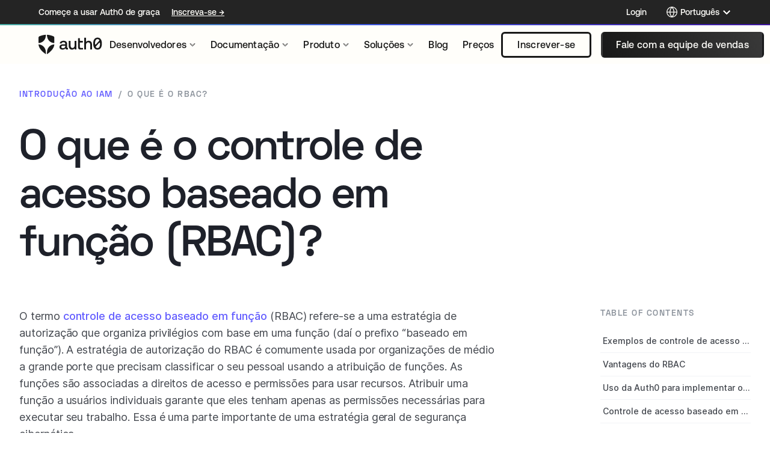

--- FILE ---
content_type: text/html; charset=utf-8
request_url: https://auth0.com/pt/intro-to-iam/what-is-role-based-access-control-rbac
body_size: 9521
content:
<!DOCTYPE html><html lang="pt"><head><meta charSet="utf-8"/><meta name="viewport" content="width=device-width"/><meta name="next-head-count" content="2"/><link rel="shortcut icon mask-icon" type="image/svg+xml" href="https://cdn.auth0.com/website/website/favicons/auth0-favicon.svg"/><link rel="shortcut icon" type="image/svg+xml" href="https://cdn.auth0.com/website/website/favicons/auth0-favicon.svg"/><link rel="shortcut icon" type="image/png" href="https://cdn.auth0.com/website/website/favicons/auth0-favicon-48.png"/><link rel="icon" sizes="16x16" type="image/png" href="https://cdn.auth0.com/website/website/favicons/auth0-favicon-16.png"/><link rel="icon" sizes="32x32" type="image/png" href="https://cdn.auth0.com/website/website/favicons/auth0-favicon-32.png"/><link rel="icon" sizes="48x48" type="image/png" href="https://cdn.auth0.com/website/website/favicons/auth0-favicon-48.png"/><link rel="icon" sizes="96x96" type="image/png" href="https://cdn.auth0.com/website/website/favicons/auth0-favicon-96.png"/><link rel="icon" sizes="144x144" type="image/png" href="https://cdn.auth0.com/website/website/favicons/auth0-favicon-144.png"/><link rel="apple-touch-icon" sizes="180x180" href="https://cdn.auth0.com/website/website/favicons/auth0-favicon-180.png"/><link rel="apple-touch-icon" sizes="120x120" href="https://cdn.auth0.com/website/website/favicons/auth0-favicon-120px.png"/><link rel="apple-touch-icon" sizes="152x152" href="https://cdn.auth0.com/website/website/favicons/auth0-favicon-152px.png"/><link rel="stylesheet" type="text/css" href="https://cdn.auth0.com/website/styleguide/core-custom/1.0.3/core.min.css"/><link rel="stylesheet" type="text/css" charSet="UTF-8" href="https://cdnjs.cloudflare.com/ajax/libs/slick-carousel/1.6.0/slick.min.css"/><link rel="stylesheet" type="text/css" href="https://cdnjs.cloudflare.com/ajax/libs/slick-carousel/1.6.0/slick-theme.min.css"/><script type="text/plain" class="optanon-category-4">
                window._6si = window._6si || [];
                window._6si.push(['enableEventTracking', true]);
                window._6si.push(['setToken', '5400c5b6d4c7c0376f36ed7c5ebbc828']);
                window._6si.push(['setEndpoint', 'b.6sc.co']);
                (function() {
                var gd = document.createElement('script');
                gd.type = 'text/javascript';
                gd.async = true;
                gd.src = '//j.6sc.co/6si.min.js';
                var s = document.getElementsByTagName('script')[0];
                s.parentNode.insertBefore(gd, s);
                })();</script><noscript data-n-css=""></noscript><script defer="" nomodule="" src="/b2b-enterprise-identity-management/vercel/_next/static/chunks/polyfills-42372ed130431b0a.js?dpl=dpl_HExsSmaEZnKEQXF5V73BUBp6x9gk"></script><script src="/b2b-enterprise-identity-management/vercel/_next/static/chunks/webpack-8809837fa72c528b.js?dpl=dpl_HExsSmaEZnKEQXF5V73BUBp6x9gk" defer=""></script><script src="/b2b-enterprise-identity-management/vercel/_next/static/chunks/framework-9f0c6a324b77b2d1.js?dpl=dpl_HExsSmaEZnKEQXF5V73BUBp6x9gk" defer=""></script><script src="/b2b-enterprise-identity-management/vercel/_next/static/chunks/main-81a5c00a6d0bdc4e.js?dpl=dpl_HExsSmaEZnKEQXF5V73BUBp6x9gk" defer=""></script><script src="/b2b-enterprise-identity-management/vercel/_next/static/chunks/pages/_app-278f194592cccd56.js?dpl=dpl_HExsSmaEZnKEQXF5V73BUBp6x9gk" defer=""></script><script src="/b2b-enterprise-identity-management/vercel/_next/static/chunks/9236dd9e-379be51ca3f50434.js?dpl=dpl_HExsSmaEZnKEQXF5V73BUBp6x9gk" defer=""></script><script src="/b2b-enterprise-identity-management/vercel/_next/static/chunks/89927-12e85e047d3ef0b6.js?dpl=dpl_HExsSmaEZnKEQXF5V73BUBp6x9gk" defer=""></script><script src="/b2b-enterprise-identity-management/vercel/_next/static/chunks/58015-4c5b2bce76907b2d.js?dpl=dpl_HExsSmaEZnKEQXF5V73BUBp6x9gk" defer=""></script><script src="/b2b-enterprise-identity-management/vercel/_next/static/chunks/41664-69cb5d8ce001fbe8.js?dpl=dpl_HExsSmaEZnKEQXF5V73BUBp6x9gk" defer=""></script><script src="/b2b-enterprise-identity-management/vercel/_next/static/chunks/46066-e1db27cc617fab1d.js?dpl=dpl_HExsSmaEZnKEQXF5V73BUBp6x9gk" defer=""></script><script src="/b2b-enterprise-identity-management/vercel/_next/static/chunks/83824-d9d198b864f3b661.js?dpl=dpl_HExsSmaEZnKEQXF5V73BUBp6x9gk" defer=""></script><script src="/b2b-enterprise-identity-management/vercel/_next/static/chunks/17379-66d340100ae611a8.js?dpl=dpl_HExsSmaEZnKEQXF5V73BUBp6x9gk" defer=""></script><script src="/b2b-enterprise-identity-management/vercel/_next/static/chunks/89755-5b5dcf685d003cae.js?dpl=dpl_HExsSmaEZnKEQXF5V73BUBp6x9gk" defer=""></script><script src="/b2b-enterprise-identity-management/vercel/_next/static/chunks/54076-b95768e5f425a015.js?dpl=dpl_HExsSmaEZnKEQXF5V73BUBp6x9gk" defer=""></script><script src="/b2b-enterprise-identity-management/vercel/_next/static/chunks/22918-7cce94be9c876fb2.js?dpl=dpl_HExsSmaEZnKEQXF5V73BUBp6x9gk" defer=""></script><script src="/b2b-enterprise-identity-management/vercel/_next/static/chunks/24069-563f75215ce75d43.js?dpl=dpl_HExsSmaEZnKEQXF5V73BUBp6x9gk" defer=""></script><script src="/b2b-enterprise-identity-management/vercel/_next/static/chunks/10159-c202c3e8a05cb9b7.js?dpl=dpl_HExsSmaEZnKEQXF5V73BUBp6x9gk" defer=""></script><script src="/b2b-enterprise-identity-management/vercel/_next/static/chunks/38456-e0b57aa0bb2a4d6d.js?dpl=dpl_HExsSmaEZnKEQXF5V73BUBp6x9gk" defer=""></script><script src="/b2b-enterprise-identity-management/vercel/_next/static/chunks/43742-c5b17c098c9496c6.js?dpl=dpl_HExsSmaEZnKEQXF5V73BUBp6x9gk" defer=""></script><script src="/b2b-enterprise-identity-management/vercel/_next/static/chunks/79217-6d81437dc0d988da.js?dpl=dpl_HExsSmaEZnKEQXF5V73BUBp6x9gk" defer=""></script><script src="/b2b-enterprise-identity-management/vercel/_next/static/chunks/83889-ca1a07b9f6752177.js?dpl=dpl_HExsSmaEZnKEQXF5V73BUBp6x9gk" defer=""></script><script src="/b2b-enterprise-identity-management/vercel/_next/static/chunks/14195-f617048bbfa7af00.js?dpl=dpl_HExsSmaEZnKEQXF5V73BUBp6x9gk" defer=""></script><script src="/b2b-enterprise-identity-management/vercel/_next/static/chunks/77158-148425252889ea44.js?dpl=dpl_HExsSmaEZnKEQXF5V73BUBp6x9gk" defer=""></script><script src="/b2b-enterprise-identity-management/vercel/_next/static/chunks/53960-b737befd6c52165d.js?dpl=dpl_HExsSmaEZnKEQXF5V73BUBp6x9gk" defer=""></script><script src="/b2b-enterprise-identity-management/vercel/_next/static/chunks/47874-b761058a105d8093.js?dpl=dpl_HExsSmaEZnKEQXF5V73BUBp6x9gk" defer=""></script><script src="/b2b-enterprise-identity-management/vercel/_next/static/chunks/59236-318da5589b12dd37.js?dpl=dpl_HExsSmaEZnKEQXF5V73BUBp6x9gk" defer=""></script><script src="/b2b-enterprise-identity-management/vercel/_next/static/chunks/35325-1373702f3cd0037b.js?dpl=dpl_HExsSmaEZnKEQXF5V73BUBp6x9gk" defer=""></script><script src="/b2b-enterprise-identity-management/vercel/_next/static/chunks/53810-83be5bcbdff43294.js?dpl=dpl_HExsSmaEZnKEQXF5V73BUBp6x9gk" defer=""></script><script src="/b2b-enterprise-identity-management/vercel/_next/static/chunks/86721-15a2a1cc796e7adb.js?dpl=dpl_HExsSmaEZnKEQXF5V73BUBp6x9gk" defer=""></script><script src="/b2b-enterprise-identity-management/vercel/_next/static/chunks/18566-d6148d7d6aff0a3c.js?dpl=dpl_HExsSmaEZnKEQXF5V73BUBp6x9gk" defer=""></script><script src="/b2b-enterprise-identity-management/vercel/_next/static/chunks/84397-58e564b5e73b4b02.js?dpl=dpl_HExsSmaEZnKEQXF5V73BUBp6x9gk" defer=""></script><script src="/b2b-enterprise-identity-management/vercel/_next/static/chunks/69863-00bec79d5904de3d.js?dpl=dpl_HExsSmaEZnKEQXF5V73BUBp6x9gk" defer=""></script><script src="/b2b-enterprise-identity-management/vercel/_next/static/chunks/56506-9e0f378fc2d54364.js?dpl=dpl_HExsSmaEZnKEQXF5V73BUBp6x9gk" defer=""></script><script src="/b2b-enterprise-identity-management/vercel/_next/static/chunks/6619-7c4102e7588a7d47.js?dpl=dpl_HExsSmaEZnKEQXF5V73BUBp6x9gk" defer=""></script><script src="/b2b-enterprise-identity-management/vercel/_next/static/chunks/49105-0d799c00ed33336a.js?dpl=dpl_HExsSmaEZnKEQXF5V73BUBp6x9gk" defer=""></script><script src="/b2b-enterprise-identity-management/vercel/_next/static/chunks/92213-e92854df77a201b8.js?dpl=dpl_HExsSmaEZnKEQXF5V73BUBp6x9gk" defer=""></script><script src="/b2b-enterprise-identity-management/vercel/_next/static/chunks/88603-d519dad4866bbe3c.js?dpl=dpl_HExsSmaEZnKEQXF5V73BUBp6x9gk" defer=""></script><script src="/b2b-enterprise-identity-management/vercel/_next/static/chunks/89003-c8066dea8d992965.js?dpl=dpl_HExsSmaEZnKEQXF5V73BUBp6x9gk" defer=""></script><script src="/b2b-enterprise-identity-management/vercel/_next/static/chunks/46564-a56e148a06b2de8d.js?dpl=dpl_HExsSmaEZnKEQXF5V73BUBp6x9gk" defer=""></script><script src="/b2b-enterprise-identity-management/vercel/_next/static/chunks/85879-9a2ced7f8f375475.js?dpl=dpl_HExsSmaEZnKEQXF5V73BUBp6x9gk" defer=""></script><script src="/b2b-enterprise-identity-management/vercel/_next/static/chunks/30971-7b67b819f81a8369.js?dpl=dpl_HExsSmaEZnKEQXF5V73BUBp6x9gk" defer=""></script><script src="/b2b-enterprise-identity-management/vercel/_next/static/chunks/39458-f634cd1dc16325ec.js?dpl=dpl_HExsSmaEZnKEQXF5V73BUBp6x9gk" defer=""></script><script src="/b2b-enterprise-identity-management/vercel/_next/static/chunks/pages/%5B...pageRoute%5D-797f4a31762e94a1.js?dpl=dpl_HExsSmaEZnKEQXF5V73BUBp6x9gk" defer=""></script><script src="/b2b-enterprise-identity-management/vercel/_next/static/Rd058RpfCk-BAz6ivWj47/_buildManifest.js?dpl=dpl_HExsSmaEZnKEQXF5V73BUBp6x9gk" defer=""></script><script src="/b2b-enterprise-identity-management/vercel/_next/static/Rd058RpfCk-BAz6ivWj47/_ssgManifest.js?dpl=dpl_HExsSmaEZnKEQXF5V73BUBp6x9gk" defer=""></script><style data-styled="" data-styled-version="5.3.11">html{line-height:1.15;-webkit-text-size-adjust:100%;}/*!sc*/
body{margin:0;}/*!sc*/
main{display:block;}/*!sc*/
h1{font-size:2em;margin:0.67em 0;}/*!sc*/
hr{box-sizing:content-box;height:0;overflow:visible;}/*!sc*/
pre{font-family:monospace,monospace;font-size:1em;}/*!sc*/
a{background-color:transparent;}/*!sc*/
abbr[title]{border-bottom:none;-webkit-text-decoration:underline;text-decoration:underline;-webkit-text-decoration:underline dotted;text-decoration:underline dotted;}/*!sc*/
b,strong{font-weight:bolder;}/*!sc*/
code,kbd,samp{font-family:monospace,monospace;font-size:1em;}/*!sc*/
small{font-size:80%;}/*!sc*/
sub,sup{font-size:75%;line-height:0;position:relative;vertical-align:baseline;}/*!sc*/
sub{bottom:-0.25em;}/*!sc*/
sup{top:-0.5em;}/*!sc*/
img{border-style:none;}/*!sc*/
button,input,optgroup,select,textarea{font-family:inherit;font-size:100%;line-height:1.15;margin:0;}/*!sc*/
button,input{overflow:visible;}/*!sc*/
button,select{text-transform:none;}/*!sc*/
button,[type="button"],[type="reset"],[type="submit"]{-webkit-appearance:button;}/*!sc*/
button::-moz-focus-inner,[type="button"]::-moz-focus-inner,[type="reset"]::-moz-focus-inner,[type="submit"]::-moz-focus-inner{border-style:none;padding:0;}/*!sc*/
button:-moz-focusring,[type="button"]:-moz-focusring,[type="reset"]:-moz-focusring,[type="submit"]:-moz-focusring{outline:1px dotted ButtonText;}/*!sc*/
fieldset{padding:0.35em 0.75em 0.625em;}/*!sc*/
legend{box-sizing:border-box;color:inherit;display:table;max-width:100%;padding:0;white-space:normal;}/*!sc*/
progress{vertical-align:baseline;}/*!sc*/
textarea{overflow:auto;}/*!sc*/
[type="checkbox"],[type="radio"]{box-sizing:border-box;padding:0;}/*!sc*/
[type="number"]::-webkit-inner-spin-button,[type="number"]::-webkit-outer-spin-button{height:auto;}/*!sc*/
[type="search"]{-webkit-appearance:textfield;outline-offset:-2px;}/*!sc*/
[type="search"]::-webkit-search-decoration{-webkit-appearance:none;}/*!sc*/
::-webkit-file-upload-button{-webkit-appearance:button;font:inherit;}/*!sc*/
details{display:block;}/*!sc*/
summary{display:list-item;}/*!sc*/
template{display:none;}/*!sc*/
[hidden]{display:none;}/*!sc*/
data-styled.g1[id="sc-global-ecVvVt1"]{content:"sc-global-ecVvVt1,"}/*!sc*/
:root{--content-width:120rem;--font-main:'fakt-web',sans-serif;}/*!sc*/
body{box-sizing:border-box;font-family:var(--font-main);}/*!sc*/
html{font-size:10px;}/*!sc*/
data-styled.g264[id="sc-global-UYKKO1"]{content:"sc-global-UYKKO1,"}/*!sc*/
@font-face{font-family:'Inter';font-style:normal;font-weight:400;font-display:swap;src:local('Inter-Regular'),url('https://cdn.auth0.com/website/fonts/Inter-Regular.woff2') format('woff2');}/*!sc*/
@font-face{font-family:'Inter';font-style:normal;font-weight:500;font-display:swap;src:local('Inter-Medium'),url('https://cdn.auth0.com/website/fonts/Inter-Medium.woff2') format('woff2');}/*!sc*/
@font-face{font-family:'Inter';font-style:normal;font-weight:700;font-display:swap;src:local('Inter-Bold'),url('https://cdn.auth0.com/website/fonts/Inter-Bold.woff2') format('woff2');}/*!sc*/
@font-face{font-family:'SpaceGrotesk';font-style:normal;font-weight:500;font-display:swap;font-feature-settings:'zero','ss02' off,'ss03' on,'ss04' on;src:local('SpaceGrotesk-Medium'),url('https://cdn.auth0.com/website/fonts/SpaceGrotesk-Medium.woff2') format('woff2');}/*!sc*/
@font-face{font-family:'SpaceGrotesk';font-style:normal;font-weight:600;font-display:swap;font-feature-settings:'zero','ss02' off,'ss03' on,'ss04' on;src:local('SpaceGrotesk-SemiBold'),url('https://cdn.auth0.com/website/fonts/SpaceGrotesk-SemiBold.woff2') format('woff2');}/*!sc*/
@font-face{font-family:'RobotoMono';font-style:normal;font-weight:400;font-display:swap;src:local('RobotoMono-Regular'),url('https://cdn.auth0.com/quantum-fonts/lib/0.0.9/roboto-mono/files/roboto-mono-latin-400-normal.woff2') format('woff2');}/*!sc*/
@font-face{font-family:'Aeonik';font-style:normal;font-weight:400;font-display:swap;src:local('Aeonik-Regular'),url('https://cdn.auth0.com/website/cic-homepage/fonts/Aeonik-Regular.woff2') format('woff2');}/*!sc*/
@font-face{font-family:'Aeonik';font-style:normal;font-weight:500;font-display:swap;src:local('Aeonik-Medium'),url('https://cdn.auth0.com/website/cic-homepage/fonts/Aeonik-Medium.woff2') format('woff2');}/*!sc*/
@font-face{font-family:'Aeonik';font-style:normal;font-weight:500;font-display:swap;src:local('Aeonik-Medium'),url('https://cdn.auth0.com/website/cic-homepage/fonts/Aeonik-Medium.woff2') format('woff2');}/*!sc*/
@font-face{font-family:'Aeonik Mono';font-style:normal;font-weight:400;font-display:swap;src:local('AeonikMono-Regular'),url('https://cdn.auth0.com/website/okta-fonts/AeonikMono-Regular.woff2') format('woff2');}/*!sc*/
@font-face{font-family:'Aeonik Mono';font-style:normal;font-weight:500;font-display:swap;src:local('AeonikMono-Medium'),url('https://cdn.auth0.com/website/okta-fonts/AeonikMono-Medium.ttf') format('woff2');}/*!sc*/
data-styled.g265[id="sc-global-gFuWBX1"]{content:"sc-global-gFuWBX1,"}/*!sc*/
html{font-size:62.5%;}/*!sc*/
html h1,html h2,html h3,html h4,html h5,html h6{font-feature-settings:'zero';}/*!sc*/
a:focus{outline:-webkit-focus-ring-color auto 0.2rem;outline-offset:0.1rem;}/*!sc*/
data-styled.g266[id="sc-global-khyXKm1"]{content:"sc-global-khyXKm1,"}/*!sc*/
</style></head><body><div id="__next"><!--$--><!--/$--><div id="asset-library-root"></div><noscript><iframe src="https://www.googletagmanager.com/ns.html?id=GTM-W7FRLJ" height="0" width="0" style="display:none;visibility:hidden" title="gtm"></iframe></noscript></div><script id="__NEXT_DATA__" type="application/json">{"props":{"pageProps":{"pageType":"IntroToIAM","name":"Intro to IAM - What is Role-Based Access Control (RBAC)?","path":"pt/intro-to-iam/what-is-role-based-access-control-rbac","metadata":{"title":"O que é o controle de acesso baseado em função (RBAC)? – Auth0","description":"O RBAC, ou controle de acesso baseado em função, ajuda as organizações a implementar estratégias de autorização. Saiba mais aqui enquanto detalhamos os principais recursos e exemplos.","image":{"url":"","mimeType":null},"noindex":false},"blocks":[{"type":"Hero","props":{"title":"O que é o controle de acesso baseado em função (RBAC)?","breadcrumb":[{"text":"Introdução ao IAM","url":"https://auth0.com/intro-to-iam"},{"text":"O que é o RBAC?"}]}},{"type":"Content","props":{"paragraph":[{"title":"","content":"O termo [controle de acesso baseado em função](https://auth0.com/docs/authorization/concepts/rbac) (RBAC) refere-se a uma estratégia de autorização que organiza privilégios com base em uma função (daí o prefixo “baseado em função”). A estratégia de autorização do RBAC é comumente usada por organizações de médio a grande porte que precisam classificar o seu pessoal usando a atribuição de funções. As funções são associadas a direitos de acesso e permissões para usar recursos. Atribuir uma função a usuários individuais garante que eles tenham apenas as permissões necessárias para executar seu trabalho. Essa é uma parte importante de uma estratégia geral de segurança cibernética.\\n\\nEssas funções podem refletir a estrutura organizacional e, muitas vezes, também diferentes departamentos. Em outras palavras, um funcionário em um determinado departamento pode receber direitos de acesso ao sistema com base nos requisitos da função, permitindo que ele acesse as informações relevantes para executar tarefas do trabalho. Por exemplo:\\n\\n - Um funcionário do departamento de RH pode ter direitos de acesso às informações da folha de pagamento, que são consideradas dados confidenciais. A empresa provavelmente restringiria esse acesso apenas a pessoas dentro desse departamento e impediria que outros funcionários acessassem esses dados. \\n\\n- No entanto, um gerente de departamento de vendas pode ter direitos de acesso a relatórios de vendas que não são acessíveis pelo pessoal de RH. \\n\\nNo entanto, o RBAC não é especificamente definido pelo departamento. Ele diz respeito muito mais às funções e às permissões associadas a essas funções. Por exemplo, a função de procurador pode ter privilégios associados à representação de uma empresa por motivos legais. Todos os usuários do departamento jurídico estarão na função de procuradores; no entanto, outros (por exemplo, o CEO e o conselho) também podem ter essa função.\\n\\ nO controle de acesso baseado em função faz parte de uma estratégia mais ampla de Gestão de Identidades e Acesso (IAM). Abaixo, discutimos o gerenciamento de acesso baseado em função (RBAC) e como ele pode ser usado para aplicar níveis de controle de permissão sobre recursos corporativos e informações confidenciais.","isOnTableOfContents":false},{"title":"Exemplos de controle de acesso baseado em função","content":"Aqui descrevemos como você usaria o RBAC para controlar os privilégios em um sistema que dá suporte ao gerenciamento de despesas. Este sistema fictício permite que o pessoal execute as seguintes ações:\\n\\n- Ler despesas\\n- Criar despesas\\n- Aprovar despesas\\n- Pagar despesas\\n\\nEstas ações representam as permissões disponíveis para os usuários do sistema.\\n\\nPodemos agrupar essas permissões nas seguintes funções:\\n\\n- Apresentador de despesas (pode ler e criar despesas)\\n- Aprovador de despesas e (pode ler e aprovar despesas) \\n- Pagador de despesas (pode ler e pagar despesas)\\n\\nUm sistema RBAC nos permite criar as funções que têm permissões de acesso associadas a recursos corporativos. Uma vez configurado, os gerentes de sistema podem atribuir usuários a essas funções com esse conjunto de permissões associado.","isOnTableOfContents":true},{"title":"Vantagens do RBAC","content":"A vantagem mais significativa da estratégia de RBAC é a capacidade de agrupar diferentes permissões para que possam ser atribuídas e revogadas coletivamente. Além disso, ao alterar o conjunto de permissões em uma função, ele nos permite alterar as permissões para um grupo de usuários em uma única etapa. Isso diminui o esforço relacionado ao tratamento de permissões em seu sistema. \\n\\nPor exemplo, imagine que sua empresa decida que não aceitará novas despesas (talvez o pessoal que costumava apresentá-las agora tenha cartões corporativos). Nessa situação, para impedir que os usuários enviem novas reivindicações de despesas, um gerente de sistema simplesmente removeria a permissão \"Criar despesa\" do \"Apresentador de despesas\". Os usuários do aplicativo ainda seriam capazes de verificar as despesas que enviaram anteriormente, mas não seriam capazes de criar novas despesas.\\n\\nOutra vantagem do uso do controle de acesso baseado em função é que a auditoria dos privilégios de usuário se torna mais gerenciável. Se você tiver problemas com as permissões atribuídas aos usuários, corrigi-las exigirá a edição de uma única função. Se você estivesse controlando permissões por usuário, teria que auditar centenas ou até mesmo milhares de usuários. Claro, isso é o resultado de uma definição de função bem projetada.","isOnTableOfContents":true},{"title":"Uso da Auth0 para implementar o controle de acesso baseado em função","content":"A Auth0, uma plataforma de identidade escolhida pelos clientes em todos os setores de mercado, envia o RBAC como parte de seu núcleo. A Auth0 ajuda a simplificar a implementação do [RBAC para gerenciar permissões baseadas em funções](https://auth0.com/docs/dashboard/guides/apis/enable-rbac). \\n\\nPor exemplo, para proteger sua API de aplicativo com RBAC e Auth0, para que usuários com uma determinada função possam acessar a API, mas outros não, você precisará seguir uma receita simples que contém apenas quatro etapas:\\n\\n1. Primeiro, você precisará [registrar a API em seu painel da Auth0](https://auth0.com/docs/getting-started/set-up-api). \\n\\n2. Depois de registrá-la, você precisará [definir as permissões que esta API usará](https://auth0.com/docs/dashboard/guides/apis/add-permissions-apis). \\n\\n3. Com as permissões mapeadas, sua próxima tarefa será criar as [funções que organizarão essas permissões](https://auth0.com/docs/dashboard/guides/roles/create-roles).\\n\\n4. Por fim, você precisará [atribuir usuários a essas funções](https://auth0.com/docs/dashboard/guides/users/assign-roles-users).","isOnTableOfContents":true},{"title":"Controle de acesso baseado em atributo (ABAC) alternativo ao RBAC","content":"Os cientistas da computação desenvolveram muitas estratégias de autorização para proteger seus sistemas de controle de acesso. O RBAC é apenas uma dessas estratégias. Entre as alternativas, está o controle de acesso baseado em atributo (ABAC). Essa estratégia usa um atributo de usuário (por exemplo, qualificação) em vez de uma função de usuário para conceder permissões de usuário para acessar recursos. Um exemplo de caso de uso: um fornecedor precisa provar que possui uma licença específica para executar o trabalho em uma organização. Mostrar a licença seria o atributo que permitiria que as permissões de acesso do usuário fossem concedidas.\\n\\nSe você quiser saber mais sobre autenticação ou autorização, consulte os seguintes artigos:\\n\\n- [O que é autenticação?](https://auth0.com/pt/intro-to-iam/what-is-authentication/)\\n- [O que é autorização?](https://auth0.com/intro-to-iam/pt/what-is-authorization/)","isOnTableOfContents":true},{"title":"Quer saber mais?","content":"Continue lendo a [Introdução ao IAM](https://auth0.com/pt/intro-to-iam/) para conhecer outros tópicos sobre a Gestão de Identidades e Acesso.","isOnTableOfContents":false}],"promoBox":[{"title":"Introdução à Auth0","description":"Descubra como a Auth0 realmente funciona.","buttonText":"Assista ao vídeo","buttonLink":"https://auth0.com/resources/videos/platform-introduction-video-2020?place=sidebar\u0026amp;type=promo%20box\u0026amp;text=watch%20the%20video"}]}},{"type":"Banner","props":{"title":"Comece a construir gratuitamente"}}],"langPaths":{"en":"intro-to-iam/what-is-role-based-access-control-rbac","ja":"jp/intro-to-iam/what-is-role-based-access-control-rbac","de":"de/intro-to-iam/what-is-role-based-access-control-rbac","fr":"fr/intro-to-iam/what-is-role-based-access-control-rbac","es":"es/intro-to-iam/what-is-role-based-access-control-rbac","pt":"pt/intro-to-iam/what-is-role-based-access-control-rbac"},"lang":"pt","paths":[{"en":"resources","de":"de/resources","fr":"fr/resources","ja":"jp/resources","es":"es/resources","pt":"pt/resources"},{"en":"why-auth0","de":"de/why-auth0","fr":"fr/why-auth0","ja":"jp/why-auth0","es":"es/why-auth0","pt":"pt/why-auth0"},{"en":"percent-validation-form","de":"de/percent-validation-form","fr":"fr/percent-validation-form","ja":"jp/percent-validation-form","es":"es/percent-validation-form","pt":"pt/percent-validation-form"},{"en":"universal-login","de":"de/universal-login","fr":"fr/universal-login","ja":"jp/universal-login","es":"es/universal-login","pt":"pt/universal-login"},{"en":"learn","de":"de/learn","fr":"fr/learn","ja":"jp/learn","es":"es/learn","pt":"pt/learn"},{"en":"fine-grained-authorization","de":"de/fine-grained-authorization","fr":"fr/fine-grained-authorization","ja":"jp/fine-grained-authorization","es":"es/fine-grained-authorization","pt":"pt/fine-grained-authorization"},{"en":"features/universal-login","de":"de/features/universal-login","fr":"fr/features/universal-login","ja":"jp/features/universal-login","es":"es/features/universal-login","pt":"pt/features/universal-login"},{"en":"auth0-vs-auth0","de":"de/auth0-vs-auth0","fr":"fr/auth0-vs-auth0","ja":"jp/auth0-vs-auth0","es":"es/auth0-vs-auth0","pt":"pt/auth0-vs-auth0"},{"en":"secure-smarter","de":"de/secure-smarter","fr":"fr/secure-smarter","ja":"jp/secure-smarter","es":"es/secure-smarter","pt":"pt/secure-smarter"},{"en":"new-dimensions","de":"de/new-dimensions","fr":"fr/new-dimensions","ja":"jp/new-dimensions","es":"es/new-dimensions","pt":"pt/new-dimensions"},{"en":"/","de":"de//","fr":"fr//","ja":"jp//","es":"es//","pt":"pt//"},{"en":"ai","de":"de/ai","fr":"fr/ai","ja":"jp/ai","es":"es/ai","pt":"pt/ai"},{"en":"b2b-saas","de":"de/b2b-saas","fr":"fr/b2b-saas","ja":"jp/b2b-saas","es":"es/b2b-saas","pt":"pt/b2b-saas"},{"en":"b2c-customer-identity-management","de":"de/b2c-customer-identity-management","fr":"fr/b2c-customer-identity-management","ja":"jp/b2c-customer-identity-management","es":"es/b2c-customer-identity-management","pt":"pt/b2c-customer-identity-management"},{"en":"platform/login-security","de":"de/platform/login-security","fr":"fr/platform/login-security","ja":"jp/platform/login-security","es":"es/platform/login-security","pt":"pt/platform/login-security"},{"en":"healthcare","de":"de/healthcare","fr":"fr/healthcare","ja":"jp/healthcare","es":"es/healthcare","pt":"pt/healthcare"},{"en":"resources*"},{"en":"releases*"},{"en":"signup*"},{"en":"app-modernization","ja":"jp/app-modernization","de":"de/app-modernization","fr":"fr/app-modernization","es":"es/app-modernization","pt":"pt/app-modernization"},{"en":"availability-trust","ja":"jp/availability-trust","de":"de/availability-trust","fr":"fr/availability-trust","es":"es/availability-trust","pt":"pt/availability-trust"},{"en":"b2b-enterprise-identity-management","ja":"jp/b2b-enterprise-identity-management","de":"de/b2b-enterprise-identity-management","fr":"fr/b2b-enterprise-identity-management","es":"es/b2b-enterprise-identity-management","pt":"pt/b2b-enterprise-identity-management"},{"en":"b2e-identity-management-for-employees","ja":"jp/b2e-identity-management-for-employees","de":"de/b2e-identity-management-for-employees","fr":"fr/b2e-identity-management-for-employees","es":"es/b2e-identity-management-for-employees","pt":"pt/b2e-identity-management-for-employees"},{"en":"ccpa","ja":"jp/ccpa","de":"de/ccpa","fr":"fr/ccpa","es":"es/ccpa","pt":"pt/ccpa"},{"en":"changelog","ja":"jp/changelog","de":"de/changelog","fr":"fr/changelog","es":"es/changelog","pt":"pt/changelog"},{"en":"ciam","ja":"jp/ciam","de":"de/ciam","fr":"fr/ciam","es":"es/ciam","pt":"pt/ciam"},{"en":"customer-identity-trends-report","ja":"jp/customer-identity-trends-report","de":"de/customer-identity-trends-report","fr":"fr/customer-identity-trends-report","es":"es/customer-identity-trends-report","pt":"pt/customer-identity-trends-report"},{"en":"customers","ja":"jp/customers","de":"de/customers","fr":"fr/customers","es":"es/customers","pt":"pt/customers"},{"en":"dataconnectorsevents","ja":"jp/dataconnectorsevents","de":"de/dataconnectorsevents","fr":"fr/dataconnectorsevents","es":"es/dataconnectorsevents","pt":"pt/dataconnectorsevents"},{"en":"developers/lab/web3","ja":"jp/developers/lab/web3","de":"de/developers/lab/web3","fr":"fr/developers/lab/web3","es":"es/developers/lab/web3","pt":"pt/developers/lab/web3"},{"en":"developers","ja":"jp/developers","de":"de/developers","fr":"fr/developers","es":"es/developers","pt":"pt/developers"},{"en":"device-flow","ja":"jp/device-flow","de":"de/device-flow","fr":"fr/device-flow","es":"es/device-flow","pt":"pt/device-flow"},{"en":"devs-buy-saas-bvp","ja":"jp/devs-buy-saas-bvp","de":"de/devs-buy-saas-bvp","fr":"fr/devs-buy-saas-bvp","es":"es/devs-buy-saas-bvp","pt":"pt/devs-buy-saas-bvp"},{"en":"digital-transformation","ja":"jp/digital-transformation","de":"de/digital-transformation","fr":"fr/digital-transformation","es":"es/digital-transformation","pt":"pt/digital-transformation"},{"en":"enterprise","ja":"jp/enterprise","de":"de/enterprise","fr":"fr/enterprise","es":"es/enterprise","pt":"pt/enterprise"},{"en":"features/actions","ja":"jp/features/actions","de":"de/features/actions","fr":"fr/features/actions","es":"es/features/actions","pt":"pt/features/actions"},{"en":"features/breached-passwords","ja":"jp/features/breached-passwords","de":"de/features/breached-passwords","fr":"fr/features/breached-passwords","es":"es/features/breached-passwords","pt":"pt/features/breached-passwords"},{"en":"features/forms","ja":"jp/features/forms","de":"de/features/forms","fr":"fr/features/forms","es":"es/features/forms","pt":"pt/features/forms"},{"en":"features/highly-regulated-identity","ja":"jp/features/highly-regulated-identity","de":"de/features/highly-regulated-identity","fr":"fr/features/highly-regulated-identity","es":"es/features/highly-regulated-identity","pt":"pt/features/highly-regulated-identity"},{"en":"features/machine-to-machine","ja":"jp/features/machine-to-machine","de":"de/features/machine-to-machine","fr":"fr/features/machine-to-machine","es":"es/features/machine-to-machine","pt":"pt/features/machine-to-machine"},{"en":"features/multifactor-authentication","ja":"jp/features/multifactor-authentication","de":"de/features/multifactor-authentication","fr":"fr/features/multifactor-authentication","es":"es/features/multifactor-authentication","pt":"pt/features/multifactor-authentication"},{"en":"features/passwordless","ja":"jp/features/passwordless","de":"de/features/passwordless","fr":"fr/features/passwordless","es":"es/features/passwordless","pt":"pt/features/passwordless"},{"en":"features/single-sign-on","ja":"jp/features/single-sign-on","de":"de/features/single-sign-on","fr":"fr/features/single-sign-on","es":"es/features/single-sign-on","pt":"pt/features/single-sign-on"},{"en":"features/token-vault","ja":"jp/features/token-vault","de":"de/features/token-vault","fr":"fr/features/token-vault","es":"es/features/token-vault","pt":"pt/features/token-vault"},{"en":"features","ja":"jp/features","de":"de/features","fr":"fr/features","es":"es/features","pt":"pt/features"},{"en":"feedback","ja":"jp/feedback","de":"de/feedback","fr":"fr/feedback","es":"es/feedback","pt":"pt/feedback"},{"en":"financial-services","ja":"jp/financial-services","de":"de/financial-services","fr":"fr/financial-services","es":"es/financial-services","pt":"pt/financial-services"},{"en":"forrester-total-economic-impact","ja":"jp/forrester-total-economic-impact","de":"de/forrester-total-economic-impact","fr":"fr/forrester-total-economic-impact","es":"es/forrester-total-economic-impact","pt":"pt/forrester-total-economic-impact"},{"en":"gdpr","ja":"jp/gdpr","de":"de/gdpr","fr":"fr/gdpr","es":"es/gdpr","pt":"pt/gdpr"},{"en":"","ja":"jp","de":"de","fr":"fr","es":"es","pt":"pt"},{"en":"identity-platform","ja":"jp/identity-platform","de":"de/identity-platform","fr":"fr/identity-platform","es":"es/identity-platform","pt":"pt/identity-platform"},{"en":"insuretech-2021","ja":"jp/insuretech-2021","de":"de/insuretech-2021","fr":"fr/insuretech-2021","es":"es/insuretech-2021","pt":"pt/insuretech-2021"},{"en":"integrate","ja":"jp/integrate","de":"de/integrate","fr":"fr/integrate","es":"es/integrate","pt":"pt/integrate"},{"en":"intro-to-iam/authentication-vs-authorization","ja":"jp/intro-to-iam/authentication-vs-authorization","de":"de/intro-to-iam/authentication-vs-authorization","fr":"fr/intro-to-iam/authentication-vs-authorization","es":"es/intro-to-iam/authentication-vs-authorization","pt":"pt/intro-to-iam/authentication-vs-authorization"},{"en":"intro-to-iam/saml-vs-oauth","ja":"jp/intro-to-iam/saml-vs-oauth","de":"de/intro-to-iam/saml-vs-oauth","fr":"fr/intro-to-iam/saml-vs-oauth","es":"es/intro-to-iam/saml-vs-oauth","pt":"pt/intro-to-iam/saml-vs-oauth"},{"en":"intro-to-iam/saml-vs-openid-connect-oidc","ja":"jp/intro-to-iam/saml-vs-openid-connect-oidc","de":"de/intro-to-iam/saml-vs-openid-connect-oidc","fr":"fr/intro-to-iam/saml-vs-openid-connect-oidc","es":"es/intro-to-iam/saml-vs-openid-connect-oidc","pt":"pt/intro-to-iam/saml-vs-openid-connect-oidc"},{"en":"intro-to-iam/what-is-authentication","ja":"jp/intro-to-iam/what-is-authentication","de":"de/intro-to-iam/what-is-authentication","fr":"fr/intro-to-iam/what-is-authentication","es":"es/intro-to-iam/what-is-authentication","pt":"pt/intro-to-iam/what-is-authentication"},{"en":"intro-to-iam/what-is-authorization","ja":"jp/intro-to-iam/what-is-authorization","de":"de/intro-to-iam/what-is-authorization","fr":"fr/intro-to-iam/what-is-authorization","es":"es/intro-to-iam/what-is-authorization","pt":"pt/intro-to-iam/what-is-authorization"},{"en":"intro-to-iam/what-is-multifactor-authentication-mfa","ja":"jp/intro-to-iam/what-is-multifactor-authentication-mfa","de":"de/intro-to-iam/what-is-multifactor-authentication-mfa","fr":"fr/intro-to-iam/what-is-multifactor-authentication-mfa","es":"es/intro-to-iam/what-is-multifactor-authentication-mfa","pt":"pt/intro-to-iam/what-is-multifactor-authentication-mfa"},{"en":"intro-to-iam/what-is-oauth-2","ja":"jp/intro-to-iam/what-is-oauth-2","de":"de/intro-to-iam/what-is-oauth-2","fr":"fr/intro-to-iam/what-is-oauth-2","es":"es/intro-to-iam/what-is-oauth-2","pt":"pt/intro-to-iam/what-is-oauth-2"},{"en":"intro-to-iam/what-is-openid-connect-oidc","ja":"jp/intro-to-iam/what-is-openid-connect-oidc","de":"de/intro-to-iam/what-is-openid-connect-oidc","fr":"fr/intro-to-iam/what-is-openid-connect-oidc","es":"es/intro-to-iam/what-is-openid-connect-oidc","pt":"pt/intro-to-iam/what-is-openid-connect-oidc"},{"en":"intro-to-iam/what-is-role-based-access-control-rbac","ja":"jp/intro-to-iam/what-is-role-based-access-control-rbac","de":"de/intro-to-iam/what-is-role-based-access-control-rbac","fr":"fr/intro-to-iam/what-is-role-based-access-control-rbac","es":"es/intro-to-iam/what-is-role-based-access-control-rbac","pt":"pt/intro-to-iam/what-is-role-based-access-control-rbac"},{"en":"intro-to-iam/what-is-saml","ja":"jp/intro-to-iam/what-is-saml","de":"de/intro-to-iam/what-is-saml","fr":"fr/intro-to-iam/what-is-saml","es":"es/intro-to-iam/what-is-saml","pt":"pt/intro-to-iam/what-is-saml"},{"en":"intro-to-iam/what-is-single-sign-on-sso","ja":"jp/intro-to-iam/what-is-single-sign-on-sso","de":"de/intro-to-iam/what-is-single-sign-on-sso","fr":"fr/intro-to-iam/what-is-single-sign-on-sso","es":"es/intro-to-iam/what-is-single-sign-on-sso","pt":"pt/intro-to-iam/what-is-single-sign-on-sso"},{"en":"intro-to-iam","ja":"jp/intro-to-iam","de":"de/intro-to-iam","fr":"fr/intro-to-iam","es":"es/intro-to-iam","pt":"pt/intro-to-iam"},{"en":"legal/all-legal-files","ja":"jp/legal/all-legal-files","de":"de/legal/all-legal-files","fr":"fr/legal/all-legal-files","es":"es/legal/all-legal-files","pt":"pt/legal/all-legal-files"},{"en":"legal/baseline/baa/edit","ja":"jp/legal/baseline/baa/edit","de":"de/legal/baseline/baa/edit","fr":"fr/legal/baseline/baa/edit","es":"es/legal/baseline/baa/edit","pt":"pt/legal/baseline/baa/edit"},{"en":"legal/baseline/baa","ja":"jp/legal/baseline/baa","de":"de/legal/baseline/baa","fr":"fr/legal/baseline/baa","es":"es/legal/baseline/baa","pt":"pt/legal/baseline/baa"},{"en":"legal/baseline/dpa/edit","ja":"jp/legal/baseline/dpa/edit","de":"de/legal/baseline/dpa/edit","fr":"fr/legal/baseline/dpa/edit","es":"es/legal/baseline/dpa/edit","pt":"pt/legal/baseline/dpa/edit"},{"en":"legal/baseline/dpa","ja":"jp/legal/baseline/dpa","de":"de/legal/baseline/dpa","fr":"fr/legal/baseline/dpa","es":"es/legal/baseline/dpa","pt":"pt/legal/baseline/dpa"},{"en":"legal/baseline/edit","ja":"jp/legal/baseline/edit","de":"de/legal/baseline/edit","fr":"fr/legal/baseline/edit","es":"es/legal/baseline/edit","pt":"pt/legal/baseline/edit"},{"en":"legal/baseline/psaas","ja":"jp/legal/baseline/psaas","de":"de/legal/baseline/psaas","fr":"fr/legal/baseline/psaas","es":"es/legal/baseline/psaas","pt":"pt/legal/baseline/psaas"},{"en":"legal/eu-customer-toolkit","ja":"jp/legal/eu-customer-toolkit","de":"de/legal/eu-customer-toolkit","fr":"fr/legal/eu-customer-toolkit","es":"es/legal/eu-customer-toolkit","pt":"pt/legal/eu-customer-toolkit"},{"en":"legal/faq-eu-data-transfers","ja":"jp/legal/faq-eu-data-transfers","de":"de/legal/faq-eu-data-transfers","fr":"fr/legal/faq-eu-data-transfers","es":"es/legal/faq-eu-data-transfers","pt":"pt/legal/faq-eu-data-transfers"},{"en":"legal/prior-forms","ja":"jp/legal/prior-forms","de":"de/legal/prior-forms","fr":"fr/legal/prior-forms","es":"es/legal/prior-forms","pt":"pt/legal/prior-forms"},{"en":"legal/ss-oq-collection-guidelines","ja":"jp/legal/ss-oq-collection-guidelines","de":"de/legal/ss-oq-collection-guidelines","fr":"fr/legal/ss-oq-collection-guidelines","es":"es/legal/ss-oq-collection-guidelines","pt":"pt/legal/ss-oq-collection-guidelines"},{"en":"legal/ss-tos","ja":"jp/legal/ss-tos","de":"de/legal/ss-tos","fr":"fr/legal/ss-tos","es":"es/legal/ss-tos","pt":"pt/legal/ss-tos"},{"en":"legal/sweepstakes","ja":"jp/legal/sweepstakes","de":"de/legal/sweepstakes","fr":"fr/legal/sweepstakes","es":"es/legal/sweepstakes","pt":"pt/legal/sweepstakes"},{"en":"legal/transparency-report","ja":"jp/legal/transparency-report","de":"de/legal/transparency-report","fr":"fr/legal/transparency-report","es":"es/legal/transparency-report","pt":"pt/legal/transparency-report"},{"en":"legal","ja":"jp/legal","de":"de/legal","fr":"fr/legal","es":"es/legal","pt":"pt/legal"},{"en":"lock","ja":"jp/lock","de":"de/lock","fr":"fr/lock","es":"es/lock","pt":"pt/lock"},{"en":"marketplace/category/consent-management","ja":"jp/marketplace/category/consent-management","de":"de/marketplace/category/consent-management","fr":"fr/marketplace/category/consent-management","es":"es/marketplace/category/consent-management","pt":"pt/marketplace/category/consent-management"},{"en":"marketplace/category/customer-data-platforms","ja":"jp/marketplace/category/customer-data-platforms","de":"de/marketplace/category/customer-data-platforms","fr":"fr/marketplace/category/customer-data-platforms","es":"es/marketplace/category/customer-data-platforms","pt":"pt/marketplace/category/customer-data-platforms"},{"en":"marketplace/category/identity-proofing","ja":"jp/marketplace/category/identity-proofing","de":"de/marketplace/category/identity-proofing","fr":"fr/marketplace/category/identity-proofing","es":"es/marketplace/category/identity-proofing","pt":"pt/marketplace/category/identity-proofing"},{"en":"marketplace/category/log-streaming","ja":"jp/marketplace/category/log-streaming","de":"de/marketplace/category/log-streaming","fr":"fr/marketplace/category/log-streaming","es":"es/marketplace/category/log-streaming","pt":"pt/marketplace/category/log-streaming"},{"en":"marketplace/category/sms-mfa","ja":"jp/marketplace/category/sms-mfa","de":"de/marketplace/category/sms-mfa","fr":"fr/marketplace/category/sms-mfa","es":"es/marketplace/category/sms-mfa","pt":"pt/marketplace/category/sms-mfa"},{"en":"marketplace","ja":"jp/marketplace","de":"de/marketplace","fr":"fr/marketplace","es":"es/marketplace","pt":"pt/marketplace"},{"en":"mcc","ja":"jp/mcc","de":"de/mcc","fr":"fr/mcc","es":"es/mcc","pt":"pt/mcc"},{"en":"media-publishing","ja":"jp/media-publishing","de":"de/media-publishing","fr":"fr/media-publishing","es":"es/media-publishing","pt":"pt/media-publishing"},{"en":"nonprofits/everyone","ja":"jp/nonprofits/everyone","de":"de/nonprofits/everyone","fr":"fr/nonprofits/everyone","es":"es/nonprofits/everyone","pt":"pt/nonprofits/everyone"},{"en":"nonprofits/get-started/success","ja":"jp/nonprofits/get-started/success","de":"de/nonprofits/get-started/success","fr":"fr/nonprofits/get-started/success","es":"es/nonprofits/get-started/success","pt":"pt/nonprofits/get-started/success"},{"en":"nonprofits/get-started","ja":"jp/nonprofits/get-started","de":"de/nonprofits/get-started","fr":"fr/nonprofits/get-started","es":"es/nonprofits/get-started","pt":"pt/nonprofits/get-started"},{"en":"nonprofits/resources","ja":"jp/nonprofits/resources","de":"de/nonprofits/resources","fr":"fr/nonprofits/resources","es":"es/nonprofits/resources","pt":"pt/nonprofits/resources"},{"en":"nonprofits","ja":"jp/nonprofits","de":"de/nonprofits","fr":"fr/nonprofits","es":"es/nonprofits","pt":"pt/nonprofits"},{"en":"opensource","ja":"jp/opensource","de":"de/opensource","fr":"fr/opensource","es":"es/opensource","pt":"pt/opensource"},{"en":"organizations","ja":"jp/organizations","de":"de/organizations","fr":"fr/organizations","es":"es/organizations","pt":"pt/organizations"},{"en":"overview","ja":"jp/overview","de":"de/overview","fr":"fr/overview","es":"es/overview","pt":"pt/overview"},{"en":"partners/aws","ja":"jp/partners/aws","de":"de/partners/aws","fr":"fr/partners/aws","es":"es/partners/aws","pt":"pt/partners/aws"},{"en":"partners/directory","ja":"jp/partners/directory","de":"de/partners/directory","fr":"fr/partners/directory","es":"es/partners/directory","pt":"pt/partners/directory"},{"en":"partners/nttdata","ja":"jp/partners/nttdata","de":"de/partners/nttdata","fr":"fr/partners/nttdata","es":"es/partners/nttdata","pt":"pt/partners/nttdata"},{"en":"partners","ja":"jp/partners","de":"de/partners","fr":"fr/partners","es":"es/partners","pt":"pt/partners"},{"en":"platform/access-management","ja":"jp/platform/access-management","de":"de/platform/access-management","fr":"fr/platform/access-management","es":"es/platform/access-management","pt":"pt/platform/access-management"},{"en":"platform/authentication","ja":"jp/platform/authentication","de":"de/platform/authentication","fr":"fr/platform/authentication","es":"es/platform/authentication","pt":"pt/platform/authentication"},{"en":"platform/cloud-deployment/aws","ja":"jp/platform/cloud-deployment/aws","de":"de/platform/cloud-deployment/aws","fr":"fr/platform/cloud-deployment/aws","es":"es/platform/cloud-deployment/aws","pt":"pt/platform/cloud-deployment/aws"},{"en":"platform/cloud-deployment/azure","ja":"jp/platform/cloud-deployment/azure","de":"de/platform/cloud-deployment/azure","fr":"fr/platform/cloud-deployment/azure","es":"es/platform/cloud-deployment/azure","pt":"pt/platform/cloud-deployment/azure"},{"en":"platform/cloud-deployment","ja":"jp/platform/cloud-deployment","de":"de/platform/cloud-deployment","fr":"fr/platform/cloud-deployment","es":"es/platform/cloud-deployment","pt":"pt/platform/cloud-deployment"},{"en":"platform/extensibility/movetoactions","ja":"jp/platform/extensibility/movetoactions","de":"de/platform/extensibility/movetoactions","fr":"fr/platform/extensibility/movetoactions","es":"es/platform/extensibility/movetoactions","pt":"pt/platform/extensibility/movetoactions"},{"en":"platform/extensibility","ja":"jp/platform/extensibility","de":"de/platform/extensibility","fr":"fr/platform/extensibility","es":"es/platform/extensibility","pt":"pt/platform/extensibility"},{"en":"platform/user-management","ja":"jp/platform/user-management","de":"de/platform/user-management","fr":"fr/platform/user-management","es":"es/platform/user-management","pt":"pt/platform/user-management"},{"en":"platform","ja":"jp/platform","de":"de/platform","fr":"fr/platform","es":"es/platform","pt":"pt/platform"},{"en":"pricing","ja":"jp/pricing","de":"de/pricing","fr":"fr/pricing","es":"es/pricing","pt":"pt/pricing"},{"en":"professional-services","ja":"jp/professional-services","de":"de/professional-services","fr":"fr/professional-services","es":"es/professional-services","pt":"pt/professional-services"},{"en":"public-sector/australia-new-zealand","ja":"jp/public-sector/australia-new-zealand","de":"de/public-sector/australia-new-zealand","fr":"fr/public-sector/australia-new-zealand","es":"es/public-sector/australia-new-zealand","pt":"pt/public-sector/australia-new-zealand"},{"en":"public-sector/identity-index-report","ja":"jp/public-sector/identity-index-report","de":"de/public-sector/identity-index-report","fr":"fr/public-sector/identity-index-report","es":"es/public-sector/identity-index-report","pt":"pt/public-sector/identity-index-report"},{"en":"public-sector/uk-europe","ja":"jp/public-sector/uk-europe","de":"de/public-sector/uk-europe","fr":"fr/public-sector/uk-europe","es":"es/public-sector/uk-europe","pt":"pt/public-sector/uk-europe"},{"en":"public-sector/united-states","ja":"jp/public-sector/united-states","de":"de/public-sector/united-states","fr":"fr/public-sector/united-states","es":"es/public-sector/united-states","pt":"pt/public-sector/united-states"},{"en":"public-sector","ja":"jp/public-sector","de":"de/public-sector","fr":"fr/public-sector","es":"es/public-sector","pt":"pt/public-sector"},{"en":"research-program","ja":"jp/research-program","de":"de/research-program","fr":"fr/research-program","es":"es/research-program","pt":"pt/research-program"},{"en":"responsible-disclosure-policy","ja":"jp/responsible-disclosure-policy","de":"de/responsible-disclosure-policy","fr":"fr/responsible-disclosure-policy","es":"es/responsible-disclosure-policy","pt":"pt/responsible-disclosure-policy"},{"en":"retail","ja":"jp/retail","de":"de/retail","fr":"fr/retail","es":"es/retail","pt":"pt/retail"},{"en":"security","ja":"jp/security","de":"de/security","fr":"fr/security","es":"es/security","pt":"pt/security"},{"en":"startups/aws","ja":"jp/startups/aws","de":"de/startups/aws","fr":"fr/startups/aws","es":"es/startups/aws","pt":"pt/startups/aws"},{"en":"startups/brex","ja":"jp/startups/brex","de":"de/startups/brex","fr":"fr/startups/brex","es":"es/startups/brex","pt":"pt/startups/brex"},{"en":"startups/builtfirst","ja":"jp/startups/builtfirst","de":"de/startups/builtfirst","fr":"fr/startups/builtfirst","es":"es/startups/builtfirst","pt":"pt/startups/builtfirst"},{"en":"startups/f6s","ja":"jp/startups/f6s","de":"de/startups/f6s","fr":"fr/startups/f6s","es":"es/startups/f6s","pt":"pt/startups/f6s"},{"en":"startups/intercom","ja":"jp/startups/intercom","de":"de/startups/intercom","fr":"fr/startups/intercom","es":"es/startups/intercom","pt":"pt/startups/intercom"},{"en":"startups/mercury","ja":"jp/startups/mercury","de":"de/startups/mercury","fr":"fr/startups/mercury","es":"es/startups/mercury","pt":"pt/startups/mercury"},{"en":"startups/mongo-db","ja":"jp/startups/mongo-db","de":"de/startups/mongo-db","fr":"fr/startups/mongo-db","es":"es/startups/mongo-db","pt":"pt/startups/mongo-db"},{"en":"startups/profiles","ja":"jp/startups/profiles","de":"de/startups/profiles","fr":"fr/startups/profiles","es":"es/startups/profiles","pt":"pt/startups/profiles"},{"en":"startups/proven","ja":"jp/startups/proven","de":"de/startups/proven","fr":"fr/startups/proven","es":"es/startups/proven","pt":"pt/startups/proven"},{"en":"startups/secret","ja":"jp/startups/secret","de":"de/startups/secret","fr":"fr/startups/secret","es":"es/startups/secret","pt":"pt/startups/secret"},{"en":"startups/tldr","ja":"jp/startups/tldr","de":"de/startups/tldr","fr":"fr/startups/tldr","es":"es/startups/tldr","pt":"pt/startups/tldr"},{"en":"startups/vip","ja":"jp/startups/vip","de":"de/startups/vip","fr":"fr/startups/vip","es":"es/startups/vip","pt":"pt/startups/vip"},{"en":"startups","ja":"jp/startups","de":"de/startups","fr":"fr/startups","es":"es/startups","pt":"pt/startups"},{"en":"three-forces","ja":"jp/three-forces","de":"de/three-forces","fr":"fr/three-forces","es":"es/three-forces","pt":"pt/three-forces"},{"en":"travel","ja":"jp/travel","de":"de/travel","fr":"fr/travel","es":"es/travel","pt":"pt/travel"},{"en":"web-terms","ja":"jp/web-terms","de":"de/web-terms","fr":"fr/web-terms","es":"es/web-terms","pt":"pt/web-terms"},{"en":"wordpress","ja":"jp/wordpress","de":"de/wordpress","fr":"fr/wordpress","es":"es/wordpress","pt":"pt/wordpress"},{"en":"work-from-home-tips","ja":"jp/work-from-home-tips","de":"de/work-from-home-tips","fr":"fr/work-from-home-tips","es":"es/work-from-home-tips","pt":"pt/work-from-home-tips"},{"en":"your-privacy-choices","ja":"jp/your-privacy-choices","de":"de/your-privacy-choices","fr":"fr/your-privacy-choices","es":"es/your-privacy-choices","pt":"pt/your-privacy-choices"}]},"__N_SSG":true},"page":"/[...pageRoute]","query":{"pageRoute":["pt","intro-to-iam","what-is-role-based-access-control-rbac"]},"buildId":"Rd058RpfCk-BAz6ivWj47","assetPrefix":"/b2b-enterprise-identity-management/vercel","isFallback":false,"gsp":true,"scriptLoader":[]}</script></body></html>

--- FILE ---
content_type: application/javascript; charset=utf-8
request_url: https://auth0.com/b2b-enterprise-identity-management/vercel/_next/static/chunks/47874-b761058a105d8093.js?dpl=dpl_HExsSmaEZnKEQXF5V73BUBp6x9gk
body_size: 111530
content:
"use strict";(self.webpackChunk_N_E=self.webpackChunk_N_E||[]).push([[47874],{47874:function(A,B,Q){Q.r(B);var E,g,C,I,e,t,v,r=Q(67294);function a(){return(a=Object.assign?Object.assign.bind():function(A){for(var B=1;B<arguments.length;B++){var Q=arguments[B];for(var E in Q)({}).hasOwnProperty.call(Q,E)&&(A[E]=Q[E])}return A}).apply(null,arguments)}B.default=function(A){return r.createElement("svg",a({width:208,height:313,fill:"none",xmlns:"http://www.w3.org/2000/svg",xmlnsXlink:"http://www.w3.org/1999/xlink"},A),E||(E=r.createElement("rect",{x:.637,width:173.147,height:198.817,rx:3.02,fill:"#fff"})),g||(g=r.createElement("rect",{x:.637,width:173.147,height:192.777,rx:3.02,fill:"#D8D8D8"})),r.createElement("mask",{id:"enterprise-2_svg__a",style:{maskType:"alpha"},maskUnits:"userSpaceOnUse",x:0,y:0,width:174,height:193},C||(C=r.createElement("rect",{x:.637,width:173.147,height:192.777,rx:3.02,fill:"#fff"}))),I||(I=r.createElement("g",{mask:"url(#enterprise-2_svg__a)"},r.createElement("path",{fill:"url(#enterprise-2_svg__pattern0)",d:"M-8.674-10.065h192.273v229.017H-8.674z"}))),e||(e=r.createElement("g",{filter:"url(#enterprise-2_svg__filter0_dd_418_85727)"},r.createElement("rect",{x:15.737,y:50.335,width:171.133,height:198.817,rx:3.02,fill:"#fff"}),r.createElement("g",{clipPath:"url(#enterprise-2_svg__clip0_418_85727)"},r.createElement("path",{fill:"url(#enterprise-2_svg__pattern1)",d:"M15.737 50.335H186.87v131.671H15.737z"})))),t||(t=r.createElement("g",{filter:"url(#enterprise-2_svg__filter1_dd_418_85727)"},r.createElement("g",{clipPath:"url(#enterprise-2_svg__clip1_418_85727)"},r.createElement("g",{clipPath:"url(#enterprise-2_svg__clip2_418_85727)"},r.createElement("g",{filter:"url(#enterprise-2_svg__filter2_d_418_85727)"},r.createElement("rect",{x:28.823,y:101.064,width:172.14,height:198.735,rx:2.517,fill:"#fff"})),r.createElement("path",{d:"M28.823 103.614a2.517 2.517 0 012.517-2.517h167.107a2.516 2.516 0 012.516 2.517v72.71H28.823v-72.71z",fill:"#EFF5FD"}),r.createElement("path",{fillRule:"evenodd",clipRule:"evenodd",d:"M130.424 119.234l4.939-2.327v17.026h-4.939v-14.699M136.597 133.935h4.94v-9.474h-4.94v9.474zM93.261 119.234l4.973-2.327v7.08c.515-.778 1.677-1.748 3.122-1.748 3.343 0 3.481 2.636 3.481 3.176v7.816a22.962 22.962 0 01-1.216-.552c-1.312-.64-2.575-1.4-3.702-2.148v-3.76c0-.843-.249-1.244-.856-1.244-.583 0-.829.547-.829 1.421v2.409a62.394 62.394 0 01-.936-.697 24.9 24.9 0 01-4.037-3.827v-5.599zm10.448 14.699h-3.79v-1.745a25.486 25.486 0 003.237 1.544c.175.068.36.135.553.201zm-5.475-2.75v2.752h-4.973v-6.407a30.627 30.627 0 002.523 2 52.827 52.827 0 002.45 1.655z",fill:"#000"}),r.createElement("path",{fillRule:"evenodd",clipRule:"evenodd",d:"M139.066 118.728a2.457 2.457 0 11.002 4.914 2.457 2.457 0 01-.002-4.914",fill:"#01ABE8"}),r.createElement("path",{fillRule:"evenodd",clipRule:"evenodd",d:"M123.664 125.522c.498 0 .835.351.835.849v3.541c0 .499-.337.893-.835.893a.882.882 0 01-.888-.893v-3.541c0-.499.39-.849.888-.849zm5.699 1.472c0-1.699-.911-3.075-2.231-3.875-.994-.602-2.221-.845-3.468-.845-1.247 0-2.474.243-3.468.845-1.32.8-2.231 2.21-2.231 3.909v2.352c0 1.699.911 3.075 2.231 3.875.994.602 2.221.845 3.468.845 1.247 0 2.474-.243 3.468-.845 1.32-.8 2.231-2.176 2.231-3.875v-2.386z",fill:"#000"}),r.createElement("path",{fillRule:"evenodd",clipRule:"evenodd",d:"M93.261 124.836a24.421 24.421 0 01-2.017-2.786c-2.12-3.665-1.379-5.156 2.712-4.372.484.093 1.037.254 1.637.468l.702-.329c-1.334-.548-2.585-.941-3.636-1.106-4.385-.684-6.224 1.215-3.801 5.577 1.096 1.824 2.499 3.552 4.403 5.241v-2.693zm4.974-5.562c2.582 1.254 5.417 3.002 7.36 4.513.294.229.596.462.903.706.072-.104.148-.206.228-.304-.501-.409-.985-.784-1.433-1.133-1.999-1.555-4.575-3.152-7.058-4.366v.584zm5.473 14.663c2.13.731 5.2 1.297 7.185.62-2.561-.299-4.026-.478-6.055-1.322v.702h-1.13z",fill:"#01ABE8"}),r.createElement("path",{fillRule:"evenodd",clipRule:"evenodd",d:"M111.429 125.522c.498 0 .836.351.836.849v3.541c0 .499-.338.893-.836.893a.882.882 0 01-.888-.893v-3.541c0-.499.39-.849.888-.849zm5.699 1.506c0-1.699-.911-3.109-2.231-3.909-.994-.602-2.221-.845-3.468-.845-1.247 0-2.473.243-3.467.845-1.321.8-2.232 2.176-2.232 3.875v2.386c0 1.699.911 3.075 2.232 3.875.994.602 2.22.845 3.467.845 1.247 0 2.474-.243 3.468-.845 1.32-.8 2.231-2.176 2.231-3.875v-2.352z",fill:"#000"}),r.createElement("path",{d:"M70.476 153.367l-1.776-5.788h-.046l.03.626c.017.275.032.57.046.883.013.313.02.595.02.848v3.431h-1.398v-7.378h2.13l1.746 5.642h.03l1.852-5.642h2.13v7.378h-1.458v-3.492c0-.232.003-.5.01-.802.01-.303.022-.591.035-.863l.03-.621h-.045l-1.903 5.778h-1.433zm8.654-5.758c.757 0 1.338.165 1.742.495.403.329.605.831.605 1.504v3.759h-1.075l-.298-.767h-.04a2.864 2.864 0 01-.494.495 1.684 1.684 0 01-.58.282 3.006 3.006 0 01-.798.091c-.333 0-.633-.064-.899-.192a1.423 1.423 0 01-.62-.585c-.152-.266-.227-.602-.227-1.009 0-.599.21-1.04.63-1.322.421-.286 1.052-.445 1.893-.475l.979-.03v-.247c0-.297-.077-.514-.232-.651-.155-.138-.37-.207-.646-.207-.273 0-.54.038-.803.116a6.279 6.279 0 00-.787.292l-.51-1.039c.3-.158.635-.283 1.005-.374a4.864 4.864 0 011.155-.136zm.818 3.144l-.595.02c-.498.014-.845.103-1.04.268a.817.817 0 00-.288.651c0 .235.07.404.207.504.138.098.318.147.54.147.33 0 .607-.098.833-.293.229-.195.343-.473.343-.833v-.464zm4.496-5.238v3.512c0 .212-.008.424-.025.636-.017.212-.036.424-.056.636h.02c.105-.148.21-.294.318-.439a6 6 0 01.354-.419l1.58-1.716h1.735l-2.24 2.448 2.377 3.194H86.73l-1.625-2.286-.661.53v1.756h-1.54v-7.852h1.54zm6.247 2.21v5.642h-1.54v-5.642h1.54zm-.767-2.21c.229 0 .425.054.59.161.165.105.248.301.248.591 0 .286-.083.484-.248.595a1.053 1.053 0 01-.59.162c-.232 0-.43-.054-.596-.162-.161-.111-.242-.309-.242-.595 0-.29.08-.486.242-.591a1.07 1.07 0 01.596-.161zm5.43 2.104c.602 0 1.086.165 1.453.495.367.326.55.851.55 1.574v3.679h-1.54v-3.295c0-.404-.073-.708-.221-.914-.145-.205-.374-.307-.687-.307-.47 0-.792.159-.964.479-.171.32-.257.781-.257 1.383v2.654h-1.54v-5.642h1.177l.207.722h.086a1.57 1.57 0 01.449-.475c.181-.121.382-.21.6-.267a2.75 2.75 0 01.686-.086zm5.076 8.231c-.788 0-1.39-.138-1.807-.414a1.3 1.3 0 01-.62-1.15c0-.34.105-.624.317-.853.212-.229.524-.392.934-.49a1.03 1.03 0 01-.414-.328.795.795 0 01-.177-.489.78.78 0 01.187-.535c.125-.145.305-.286.54-.424a1.527 1.527 0 01-.706-.616 1.884 1.884 0 01-.258-.999c0-.41.09-.759.268-1.045.181-.289.444-.509.787-.661.347-.151.767-.227 1.262-.227.104 0 .225.007.363.02a8.435 8.435 0 01.616.086h1.968v.782l-.883.227c.081.125.141.258.181.399.041.141.061.291.061.449 0 .606-.212 1.079-.636 1.418-.42.337-1.006.505-1.756.505a9.99 9.99 0 01-.505-.04.716.716 0 00-.176.191.408.408 0 00-.061.212c0 .074.03.137.091.187a.751.751 0 00.282.111c.128.024.286.036.475.036h.959c.619 0 1.09.132 1.413.398.326.266.489.656.489 1.171 0 .659-.276 1.171-.827 1.534-.549.364-1.338.545-2.367.545zm.065-1.004c.367 0 .682-.035.944-.106.266-.067.469-.165.611-.293a.578.578 0 00.212-.449.457.457 0 00-.126-.338c-.081-.081-.206-.138-.374-.172a3.338 3.338 0 00-.636-.05h-.797c-.189 0-.358.03-.51.091a.858.858 0 00-.353.252.603.603 0 00-.131.384c0 .212.1.378.303.499.205.121.491.182.857.182zm.248-4.28c.289 0 .501-.089.636-.267.134-.178.201-.421.201-.727 0-.34-.07-.594-.212-.762-.137-.171-.346-.257-.625-.257-.283 0-.495.086-.636.257-.141.168-.212.422-.212.762 0 .306.069.549.207.727.141.178.355.267.641.267zm8.618 1.676c.168 0 .332-.017.49-.051.161-.033.321-.075.479-.126v1.146c-.165.074-.37.134-.616.182-.242.05-.508.075-.797.075a2.44 2.44 0 01-.908-.161 1.29 1.29 0 01-.631-.571c-.152-.272-.227-.651-.227-1.135v-2.72h-.737v-.651l.848-.515.444-1.191h.984v1.201h1.58v1.156h-1.58v2.72c0 .215.06.377.182.484a.73.73 0 00.489.157zm3.492-6.727v1.6c0 .279-.01.545-.031.797-.016.252-.03.431-.04.535h.081c.121-.195.264-.353.429-.475a1.76 1.76 0 01.555-.267c.202-.057.419-.086.651-.086.407 0 .762.073 1.065.217.303.141.538.365.706.671.169.303.253.697.253 1.181v3.679h-1.54v-3.295c0-.404-.074-.708-.222-.914-.148-.205-.376-.307-.686-.307-.309 0-.553.072-.732.217-.178.141-.304.351-.378.63a3.975 3.975 0 00-.111 1.015v2.654h-1.539v-7.852h1.539zm7.418 2.104c.521 0 .97.101 1.347.303.377.198.668.488.873.868.205.38.308.844.308 1.393v.747h-3.639c.017.434.147.775.389 1.024.246.246.585.369 1.019.369.36 0 .69-.037.99-.111.299-.074.607-.185.923-.333v1.191a3.708 3.708 0 01-.878.302 5.436 5.436 0 01-1.105.096c-.565 0-1.067-.104-1.504-.313a2.334 2.334 0 01-1.025-.953c-.245-.428-.368-.966-.368-1.615 0-.66.111-1.208.333-1.646.226-.44.538-.77.939-.989.4-.222.866-.333 1.398-.333zm.01 1.095c-.3 0-.549.096-.747.288-.195.192-.308.493-.338.903h2.16a1.543 1.543 0 00-.126-.61.95.95 0 00-.354-.424c-.154-.105-.353-.157-.595-.157zm10.768 4.653l-.434-1.973a15.133 15.133 0 00-.116-.52 76.467 76.467 0 00-.177-.742 59.23 59.23 0 00-.171-.736l-.111-.495h-.046a132.158 132.158 0 01-.282 1.231l-.172.752a68.87 68.87 0 00-.121.53l-.454 1.953h-1.655l-1.605-5.642h1.534l.651 2.498c.044.175.086.384.126.626.04.239.076.471.106.696.034.223.059.399.076.53h.04a7.84 7.84 0 01.04-.388l.076-.5.081-.469c.027-.141.047-.237.061-.288l.696-2.705h1.696l.661 2.705c.023.098.054.252.091.464.04.212.075.431.106.657.03.222.047.397.05.524h.04a25.796 25.796 0 01.187-1.216c.047-.249.094-.461.141-.636l.677-2.498h1.509l-1.625 5.642h-1.676zm9.179-2.831c0 .471-.064.888-.191 1.252a2.463 2.463 0 01-.551.923 2.294 2.294 0 01-.868.565 3.184 3.184 0 01-1.14.192c-.397 0-.762-.064-1.095-.192a2.414 2.414 0 01-.863-.565 2.628 2.628 0 01-.565-.923 3.66 3.66 0 01-.197-1.252c0-.626.111-1.156.333-1.59.222-.434.538-.763.949-.989.41-.225.9-.338 1.468-.338.528 0 .996.113 1.403.338.411.226.732.555.964.989.236.434.353.964.353 1.59zm-3.901 0c0 .37.041.681.121.934.081.252.207.442.379.57.171.128.395.192.671.192.273 0 .493-.064.661-.192.172-.128.296-.318.374-.57.08-.253.121-.564.121-.934 0-.373-.041-.683-.121-.928-.078-.249-.202-.436-.374-.561-.171-.124-.395-.186-.671-.186-.407 0-.703.139-.888.419-.182.279-.273.698-.273 1.256zm8.16-2.917c.077 0 .167.005.268.015.104.007.188.017.252.031l-.116 1.443a.895.895 0 00-.217-.035 2.238 2.238 0 00-.237-.016 2.26 2.26 0 00-.581.076 1.432 1.432 0 00-.499.247c-.148.111-.266.26-.354.445a1.591 1.591 0 00-.126.671v2.871h-1.539v-5.642h1.166l.227.949h.076c.111-.192.249-.367.413-.525.169-.161.359-.289.571-.383.215-.098.447-.147.696-.147zm2.921 5.748h-1.539v-7.852h1.539v7.852zm3.245.101a1.886 1.886 0 01-1.539-.737c-.394-.494-.591-1.219-.591-2.175 0-.965.2-1.695.601-2.19.4-.498.923-.747 1.569-.747.269 0 .507.037.712.111.205.074.382.173.53.298.151.124.279.264.383.419h.051c-.02-.108-.046-.266-.076-.475a5.15 5.15 0 01-.04-.651v-1.806h1.544v7.852h-1.181l-.298-.731h-.065a1.905 1.905 0 01-.369.423 1.65 1.65 0 01-.52.298 2.061 2.061 0 01-.711.111zm.54-1.226c.42 0 .716-.125.888-.374.175-.252.268-.63.278-1.135v-.167c0-.548-.085-.967-.253-1.256-.168-.293-.481-.439-.938-.439a.904.904 0 00-.798.439c-.192.293-.287.715-.287 1.267 0 .551.095.967.287 1.246.195.279.47.419.823.419zm8.886-4.633c.757 0 1.337.165 1.741.495.404.329.605.831.605 1.504v3.759h-1.075l-.297-.767h-.041a2.852 2.852 0 01-.494.495 1.681 1.681 0 01-.581.282 2.998 2.998 0 01-.797.091c-.333 0-.632-.064-.898-.192a1.419 1.419 0 01-.621-.585c-.151-.266-.227-.602-.227-1.009 0-.599.21-1.04.631-1.322.42-.286 1.051-.445 1.892-.475l.979-.03v-.247c0-.297-.077-.514-.232-.651-.155-.138-.37-.207-.646-.207-.272 0-.54.038-.802.116a6.282 6.282 0 00-.788.292l-.509-1.039a4.382 4.382 0 011.004-.374 4.864 4.864 0 011.156-.136zm.817 3.144l-.595.02c-.498.014-.845.103-1.04.268a.816.816 0 00-.287.651c0 .235.068.404.206.504.138.098.318.147.54.147.33 0 .608-.098.833-.293.229-.195.343-.473.343-.833v-.464zm-75.56 7.762v1.827c0 .212-.006.422-.02.63-.01.209-.023.371-.04.485h.06c.149-.232.35-.429.606-.591.256-.164.587-.247.994-.247.633 0 1.146.247 1.54.742.393.495.59 1.22.59 2.175 0 .643-.09 1.183-.273 1.62-.181.434-.435.762-.762.984a1.989 1.989 0 01-1.135.328c-.414 0-.74-.074-.98-.222a2.25 2.25 0 01-.58-.499h-.105l-.258.62h-1.176v-7.852h1.54zm1.106 3.336c-.27 0-.483.055-.641.166a.957.957 0 00-.348.5c-.071.222-.11.503-.117.843v.166c0 .548.081.969.243 1.262.161.289.456.434.883.434.316 0 .567-.147.752-.439.188-.293.282-.715.282-1.267 0-.552-.094-.967-.282-1.247a.884.884 0 00-.772-.418zm6.06-1.232c.522 0 .97.101 1.348.303.376.198.667.488.873.868.205.38.308.844.308 1.393v.747h-3.64c.018.434.147.775.39 1.024.245.246.585.369 1.019.369.36 0 .69-.037.989-.111.3-.074.607-.185.924-.333v1.191c-.28.137-.572.238-.878.302a5.437 5.437 0 01-1.106.096c-.565 0-1.066-.104-1.504-.313a2.332 2.332 0 01-1.024-.953c-.246-.428-.368-.966-.368-1.615 0-.66.11-1.208.332-1.646.226-.44.539-.77.94-.989.4-.222.866-.333 1.397-.333zm.01 1.095c-.3 0-.548.096-.747.288-.195.192-.308.493-.338.903h2.16a1.519 1.519 0 00-.126-.61.943.943 0 00-.353-.424c-.155-.105-.354-.157-.596-.157zm5.985 3.528c.168 0 .331-.017.49-.051.161-.033.32-.075.479-.126v1.146c-.165.074-.37.134-.616.182a3.95 3.95 0 01-.797.075c-.337 0-.64-.054-.909-.161a1.29 1.29 0 01-.63-.571c-.152-.272-.227-.651-.227-1.135v-2.72h-.737v-.651l.847-.515.445-1.191h.984v1.201h1.58v1.156h-1.58v2.72c0 .215.06.377.181.484a.733.733 0 00.49.157zm4.329 0c.169 0 .332-.017.49-.051.161-.033.321-.075.479-.126v1.146c-.165.074-.37.134-.615.182-.243.05-.508.075-.798.075a2.44 2.44 0 01-.908-.161 1.29 1.29 0 01-.631-.571c-.151-.272-.227-.651-.227-1.135v-2.72h-.737v-.651l.848-.515.444-1.191h.984v1.201h1.58v1.156h-1.58v2.72c0 .215.061.377.182.484a.73.73 0 00.489.157zm4.279-4.623c.522 0 .971.101 1.348.303.377.198.668.488.873.868.205.38.308.844.308 1.393v.747h-3.639c.017.434.146.775.389 1.024.245.246.585.369 1.019.369.36 0 .69-.037.989-.111.3-.074.607-.185.924-.333v1.191c-.28.137-.572.238-.878.302a5.446 5.446 0 01-1.106.096c-.565 0-1.066-.104-1.504-.313a2.331 2.331 0 01-1.024-.953c-.246-.428-.368-.966-.368-1.615 0-.66.111-1.208.333-1.646.225-.44.538-.77.938-.989.401-.222.867-.333 1.398-.333zm.01 1.095c-.299 0-.548.096-.747.288-.195.192-.307.493-.338.903h2.16a1.509 1.509 0 00-.126-.61.941.941 0 00-.353-.424c-.155-.105-.353-.157-.596-.157zm6.757-1.095c.078 0 .167.005.268.015.104.007.188.017.252.031l-.116 1.443a.895.895 0 00-.217-.035 2.238 2.238 0 00-.237-.016 2.26 2.26 0 00-.581.076 1.432 1.432 0 00-.499.247c-.148.111-.266.26-.354.445a1.591 1.591 0 00-.126.671v2.871h-1.539v-5.642h1.166l.227.949h.076c.111-.192.249-.367.413-.525.169-.161.359-.289.571-.383.215-.098.447-.147.696-.147zm7.044 0c.636 0 1.149.247 1.539.742.394.495.591 1.22.591 2.175 0 .639-.093 1.178-.278 1.615-.185.434-.441.762-.767.984a1.95 1.95 0 01-1.125.333c-.273 0-.507-.033-.702-.101a1.802 1.802 0 01-.499-.267 2.405 2.405 0 01-.359-.353h-.08a4.188 4.188 0 01.08.827v2.276h-1.539v-8.125h1.252l.217.732h.07c.101-.151.224-.291.369-.419a1.61 1.61 0 01.519-.303c.206-.077.443-.116.712-.116zm-.495 1.232c-.269 0-.482.055-.64.166a.953.953 0 00-.349.5c-.07.222-.109.503-.116.843v.166c0 .363.034.671.101.924.071.252.187.444.348.575.165.131.391.197.677.197a.855.855 0 00.58-.197c.151-.131.264-.323.338-.575.078-.256.116-.567.116-.934 0-.552-.086-.967-.257-1.247-.172-.279-.438-.418-.798-.418zm5.274 4.516h-1.54v-7.852h1.54v7.852zm3.769-5.758c.757 0 1.337.165 1.741.495.404.329.606.831.606 1.504v3.759h-1.075l-.298-.767h-.041a2.852 2.852 0 01-.494.495 1.685 1.685 0 01-.58.282 3.011 3.011 0 01-.798.091c-.333 0-.632-.064-.898-.192a1.424 1.424 0 01-.621-.585c-.151-.266-.227-.602-.227-1.009 0-.599.21-1.04.631-1.322.42-.286 1.051-.445 1.892-.475l.979-.03v-.247c0-.297-.077-.514-.232-.651-.155-.138-.37-.207-.646-.207-.272 0-.54.038-.802.116a6.212 6.212 0 00-.787.292l-.51-1.039a4.382 4.382 0 011.004-.374 4.87 4.87 0 011.156-.136zm.817 3.144l-.595.02c-.498.014-.845.103-1.04.268a.816.816 0 00-.287.651c0 .235.069.404.207.504.137.098.317.147.54.147.329 0 .607-.098.832-.293.229-.195.343-.473.343-.833v-.464zm5.248 2.715c-.558 0-1.034-.101-1.428-.303a2.014 2.014 0 01-.898-.948c-.205-.428-.308-.974-.308-1.64 0-.69.116-1.252.348-1.686.236-.437.56-.759.974-.964.417-.205.9-.308 1.449-.308.39 0 .726.039 1.009.116.286.074.535.163.747.268l-.454 1.191a6.952 6.952 0 00-.677-.237 2.119 2.119 0 00-.625-.096c-.27 0-.493.064-.672.191-.178.125-.311.313-.398.566-.088.252-.132.568-.132.948 0 .374.048.683.142.929.094.246.23.429.409.55.178.118.395.177.651.177.319 0 .603-.042.852-.126.249-.088.492-.209.727-.364v1.317a2.523 2.523 0 01-.742.318c-.255.068-.58.101-.974.101zm5.193-5.849c.521 0 .97.101 1.347.303.377.198.668.488.873.868.205.38.308.844.308 1.393v.747h-3.639c.017.434.147.775.389 1.024.246.246.585.369 1.019.369.36 0 .69-.037.99-.111.299-.074.607-.185.923-.333v1.191a3.708 3.708 0 01-.878.302 5.436 5.436 0 01-1.105.096c-.565 0-1.067-.104-1.504-.313a2.334 2.334 0 01-1.025-.953c-.245-.428-.368-.966-.368-1.615 0-.66.111-1.208.333-1.646.225-.44.538-.77.939-.989.4-.222.866-.333 1.398-.333zm.01 1.095c-.3 0-.549.096-.747.288-.195.192-.308.493-.338.903h2.16a1.543 1.543 0 00-.126-.61.95.95 0 00-.354-.424c-.155-.105-.353-.157-.595-.157zm3.39 3.932c0-.317.086-.539.258-.667.175-.127.385-.191.631-.191.239 0 .444.064.615.191.175.128.263.35.263.667 0 .302-.088.521-.263.656a.968.968 0 01-.615.202c-.246 0-.456-.068-.631-.202-.172-.135-.258-.354-.258-.656z",fill:"#333"}),r.createElement("g",{filter:"url(#enterprise-2_svg__filter3_d_418_85727)"},r.createElement("path",{fill:"#fff",d:"M56.796 185.346h116.195v23.213H56.796z"})),r.createElement("path",{d:"M60.774 200.886h-3.15v-5.659h3.15v.581h-2.493v1.83h2.35v.573h-2.35v2.094h2.493v.581zm.798-1.842v-.573h1.92v.573h-1.92zm7.52-2.478c.468 0 .82.123 1.057.368.238.243.356.633.356 1.173v2.779h-.634v-2.748c0-.343-.075-.6-.225-.77-.147-.173-.366-.26-.658-.26-.41 0-.708.119-.894.356-.186.238-.279.587-.279 1.049v2.373h-.638v-2.748c0-.23-.034-.421-.101-.573a.687.687 0 00-.294-.341.947.947 0 00-.492-.116c-.281 0-.507.058-.677.174a.982.982 0 00-.372.519 2.713 2.713 0 00-.112.84v2.245h-.643v-4.242h.519l.097.6h.035c.085-.147.192-.271.32-.372.13-.101.274-.177.434-.228.16-.052.33-.078.511-.078.323 0 .593.061.81.182.219.119.377.301.475.546h.035c.14-.245.33-.427.573-.546.243-.121.509-.182.798-.182zm4.32.008c.506 0 .882.114 1.127.341.245.227.368.589.368 1.087v2.884h-.469l-.124-.627h-.03a2.353 2.353 0 01-.372.391 1.381 1.381 0 01-.45.236 2.116 2.116 0 01-.618.078c-.259 0-.488-.046-.69-.136a1.072 1.072 0 01-.472-.41c-.113-.183-.17-.416-.17-.697 0-.423.168-.748.503-.975.336-.228.847-.351 1.533-.372l.732-.031v-.259c0-.367-.08-.624-.237-.771-.157-.147-.379-.22-.665-.22-.222 0-.434.032-.635.096a4.38 4.38 0 00-.573.229l-.198-.488c.192-.098.41-.182.659-.252a2.9 2.9 0 01.781-.104zm.86 2.222l-.647.027c-.529.021-.901.107-1.118.259a.745.745 0 00-.325.647c0 .242.073.422.22.538.147.116.342.174.585.174.377 0 .685-.105.925-.314.24-.209.36-.522.36-.94v-.391zm2.601-2.152v4.242h-.642v-4.242h.642zm-.314-1.587c.106 0 .197.034.271.104.078.067.117.173.117.318 0 .141-.04.247-.117.317a.381.381 0 01-.27.104.391.391 0 01-.28-.104c-.072-.07-.108-.176-.108-.317 0-.145.037-.251.109-.318a.391.391 0 01.278-.104zm2.323 5.829h-.646v-6.023h.646v6.023z",fill:"#999"}),r.createElement("g",{filter:"url(#enterprise-2_svg__filter4_d_418_85727)"},r.createElement("path",{fill:"#fff",d:"M56.796 209.043h116.195v23.213H56.796z"})),r.createElement("path",{d:"M59.102 219.828c.73 0 1.263.143 1.599.429.338.284.507.692.507 1.223 0 .24-.04.469-.12.686a1.461 1.461 0 01-.38.569 1.894 1.894 0 01-.692.387c-.284.093-.633.139-1.046.139h-.689v2.226h-.658v-5.659h1.479zm-.062.561h-.759v2.307h.616c.361 0 .662-.039.902-.116a1.02 1.02 0 00.545-.376c.122-.175.182-.408.182-.697 0-.376-.12-.656-.36-.84-.24-.185-.615-.278-1.126-.278zm4.843.786c.505 0 .88.113 1.126.34.245.227.368.59.368 1.088v2.884h-.469l-.124-.627h-.03a2.397 2.397 0 01-.372.391 1.381 1.381 0 01-.45.236 2.155 2.155 0 01-.619.077c-.258 0-.487-.045-.689-.135a1.074 1.074 0 01-.472-.411c-.113-.183-.17-.415-.17-.696 0-.424.168-.749.503-.976.336-.227.846-.351 1.533-.371l.731-.031v-.26c0-.366-.078-.623-.236-.77-.157-.147-.379-.221-.665-.221-.222 0-.434.033-.635.097a4.521 4.521 0 00-.573.228l-.197-.487c.19-.098.41-.182.657-.252.248-.07.509-.104.782-.104zm.859 2.221l-.647.028c-.529.02-.902.107-1.118.259a.743.743 0 00-.325.646c0 .243.073.422.22.538.147.116.342.175.585.175.376 0 .685-.105.925-.314.24-.209.36-.523.36-.941v-.391zm4.703.929c0 .271-.069.5-.205.686a1.216 1.216 0 01-.58.414c-.251.093-.55.139-.899.139a3.68 3.68 0 01-.77-.07 2.22 2.22 0 01-.57-.197v-.592c.174.085.38.162.62.232s.485.105.736.105c.366 0 .632-.06.797-.179a.564.564 0 00.248-.483.49.49 0 00-.101-.306.952.952 0 00-.329-.26 4.824 4.824 0 00-.643-.278 7.276 7.276 0 01-.704-.306 1.312 1.312 0 01-.457-.375c-.106-.148-.158-.339-.158-.573 0-.359.144-.634.433-.825.292-.193.674-.29 1.146-.29.255 0 .494.026.716.077.224.049.433.116.627.202l-.217.514a4.008 4.008 0 00-.561-.189 2.39 2.39 0 00-.608-.078c-.297 0-.525.049-.685.147a.454.454 0 00-.236.403c0 .132.036.24.108.325.075.085.194.165.356.24.163.075.377.163.643.263.266.098.495.2.689.306.194.103.342.23.445.379.106.148.159.337.159.569zm3.778 0c0 .271-.069.5-.205.686a1.217 1.217 0 01-.581.414c-.25.093-.55.139-.898.139a3.68 3.68 0 01-.77-.07 2.22 2.22 0 01-.57-.197v-.592c.174.085.38.162.62.232s.485.105.736.105c.366 0 .632-.06.797-.179a.564.564 0 00.248-.483.49.49 0 00-.101-.306.951.951 0 00-.33-.26 4.828 4.828 0 00-.642-.278 7.265 7.265 0 01-.704-.306 1.312 1.312 0 01-.457-.375c-.106-.148-.159-.339-.159-.573 0-.359.145-.634.434-.825.292-.193.673-.29 1.146-.29.255 0 .494.026.716.077.224.049.433.116.627.202l-.217.514a4.003 4.003 0 00-.561-.189 2.39 2.39 0 00-.608-.078c-.297 0-.525.049-.685.147a.454.454 0 00-.236.403c0 .132.036.24.108.325.075.085.194.165.356.24.163.075.377.163.643.263.266.098.495.2.689.306.194.103.342.23.445.379.106.148.159.337.159.569zm4.486 1.154l-.755-2.47a39.221 39.221 0 01-.096-.309 61.278 61.278 0 00-.082-.295 23.945 23.945 0 00-.066-.263 40.583 40.583 0 01-.046-.213h-.027a4.688 4.688 0 01-.109.476c-.023.096-.049.197-.077.302-.028.104-.06.208-.097.314l-.79 2.458h-.723l-1.17-4.242h.667l.611 2.341c.041.155.08.309.116.461.039.15.071.292.097.426.028.131.05.246.062.344h.031c.016-.064.032-.142.05-.232l.066-.286a9.44 9.44 0 01.167-.597l.782-2.457h.692l.755 2.454c.039.123.076.253.112.387.04.134.074.264.105.391.03.124.053.234.066.333h.03c.011-.088.03-.197.059-.326.028-.129.06-.271.097-.425.038-.155.078-.313.12-.473l.619-2.341h.654l-1.173 4.242h-.747zm6.352-2.121c0 .348-.045.659-.135.933-.09.273-.22.504-.391.692-.17.189-.377.333-.62.434-.24.098-.512.147-.816.147a2.03 2.03 0 01-.782-.147 1.762 1.762 0 01-.612-.434 2 2 0 01-.398-.692 2.898 2.898 0 01-.14-.933c0-.465.079-.86.236-1.185.158-.327.382-.577.674-.747.294-.173.644-.259 1.049-.259.387 0 .725.086 1.014.259.291.173.517.423.677.751.163.325.244.719.244 1.181zm-3.228 0c0 .34.045.636.135.886.09.25.23.444.418.581.189.137.431.205.728.205.294 0 .536-.068.724-.205.191-.137.332-.331.422-.581.09-.25.135-.546.135-.886 0-.338-.045-.63-.135-.875a1.171 1.171 0 00-.418-.573c-.189-.134-.432-.201-.732-.201-.441 0-.765.146-.971.437-.204.292-.306.696-.306 1.212zm6.267-2.191c.085 0 .174.005.267.015.093.008.175.02.248.035l-.082.596a1.742 1.742 0 00-.232-.042 1.875 1.875 0 00-.24-.016c-.17 0-.332.035-.484.105-.15.067-.281.165-.395.294-.113.126-.202.28-.267.461a1.737 1.737 0 00-.096.596v2.276h-.647v-4.243h.534l.07.782h.027c.088-.157.194-.3.318-.43a1.43 1.43 0 01.43-.313c.164-.077.347-.116.549-.116zm2.826 4.397c-.537 0-.963-.183-1.278-.55-.312-.366-.468-.91-.468-1.633 0-.73.16-1.281.48-1.653.32-.374.746-.561 1.277-.561.225 0 .42.03.588.089a1.44 1.44 0 01.74.577h.046a6.58 6.58 0 01-.046-.67v-1.699h.642v6.023h-.518l-.097-.604h-.027a1.477 1.477 0 01-.743.592 1.799 1.799 0 01-.597.089zm.1-.534c.454 0 .776-.129.964-.387.188-.258.283-.641.283-1.15v-.116c0-.539-.09-.953-.271-1.242-.178-.289-.504-.434-.976-.434-.395 0-.69.152-.886.457-.196.302-.294.715-.294 1.238 0 .522.096.924.29 1.208.196.284.493.426.89.426z",fill:"#999"}),r.createElement("path",{fillRule:"evenodd",clipRule:"evenodd",d:"M161.942 218.88a3.286 3.286 0 00-3.288 3.284 3.286 3.286 0 003.288 3.284 3.286 3.286 0 003.288-3.284 3.286 3.286 0 00-3.288-3.284zm-4.149 3.284a4.147 4.147 0 014.149-4.144 4.147 4.147 0 014.149 4.144 4.147 4.147 0 01-4.149 4.144 4.147 4.147 0 01-4.149-4.144z",fill:"#999"}),r.createElement("path",{fillRule:"evenodd",clipRule:"evenodd",d:"M161.629 222.915v-.228c0-.222.049-.338.166-.499l.373-.511c.194-.267.26-.394.26-.583 0-.316-.222-.516-.538-.516-.312 0-.512.189-.578.527-.006.033-.028.05-.061.045l-.35-.062c-.034-.005-.05-.027-.045-.061.083-.532.467-.882 1.045-.882.6 0 1.005.394 1.005.943 0 .267-.094.461-.283.722l-.372.511c-.111.149-.145.227-.145.416v.177c0 .034-.022.056-.055.056h-.367c-.033 0-.055-.022-.055-.055zm-.028.533c0-.034.022-.056.055-.056h.423c.033 0 .055.023.055.056v.477c0 .033-.022.055-.055.055h-.423c-.033 0-.055-.022-.055-.055v-.477z",fill:"#999"}),r.createElement("rect",{x:56.796,y:244.426,width:116.195,height:23.213,rx:2.265,fill:"#3989FF"}),r.createElement("path",{d:"M64.828 259.619v-6.127h1.299v5.054h2.485v1.073h-3.784zm9.01-2.351c0 .391-.053.738-.159 1.039a2.042 2.042 0 01-.457.767 1.916 1.916 0 01-.72.47c-.28.106-.596.159-.948.159-.33 0-.633-.053-.91-.159a2.018 2.018 0 01-.716-.47 2.183 2.183 0 01-.47-.767 3.048 3.048 0 01-.163-1.039c0-.52.093-.96.277-1.32a1.9 1.9 0 01.788-.822c.34-.187.747-.28 1.22-.28.438 0 .826.093 1.165.28.34.188.607.461.8.822.196.36.293.8.293 1.32zm-3.24 0c0 .307.034.566.101.775.067.21.172.368.315.474.142.106.328.159.557.159.226 0 .41-.053.55-.159a.893.893 0 00.31-.474c.066-.209.1-.468.1-.775 0-.31-.034-.567-.1-.771a.868.868 0 00-.31-.465c-.143-.104-.33-.155-.558-.155-.338 0-.584.116-.738.347-.15.232-.226.58-.226 1.044zm5.667 4.413c-.654 0-1.154-.114-1.5-.344a1.08 1.08 0 01-.516-.955c0-.282.088-.518.264-.708.176-.19.435-.326.775-.407a.868.868 0 01-.343-.272.663.663 0 01-.147-.407c0-.179.052-.327.155-.444.104-.12.253-.238.449-.352a1.272 1.272 0 01-.587-.511 1.57 1.57 0 01-.214-.83c0-.341.074-.63.222-.868.151-.24.37-.423.654-.549.288-.126.637-.188 1.048-.188.087 0 .187.005.302.016.114.012.219.024.314.038.098.014.163.025.197.034h1.634v.649l-.733.189c.067.103.117.214.15.331.034.117.051.242.051.373 0 .503-.176.895-.528 1.178-.35.279-.835.419-1.458.419a9.286 9.286 0 01-.42-.034.602.602 0 00-.146.159.339.339 0 00-.05.176c0 .062.025.114.075.155.053.04.131.07.235.093.106.019.237.029.394.029h.796c.514 0 .905.11 1.173.331.271.221.407.545.407.972 0 .548-.23.973-.687 1.274-.456.302-1.111.453-1.966.453zm.055-.834c.304 0 .565-.029.783-.088.22-.056.39-.137.507-.243a.48.48 0 00.176-.373.38.38 0 00-.104-.281.596.596 0 00-.31-.142 2.716 2.716 0 00-.529-.042h-.662c-.156 0-.297.025-.423.075a.723.723 0 00-.293.21.499.499 0 00-.11.318c0 .176.084.315.252.415.17.101.408.151.713.151zm.205-3.554c.24 0 .416-.074.528-.222.112-.148.168-.349.168-.603 0-.283-.06-.494-.177-.633-.114-.143-.287-.214-.52-.214-.234 0-.41.071-.527.214-.118.139-.176.35-.176.633 0 .254.057.455.172.603.117.148.294.222.532.222zm4.501-2.359v4.685h-1.278v-4.685h1.278zm-.637-1.836a.88.88 0 01.49.134c.137.087.206.25.206.49 0 .238-.069.403-.206.495a.88.88 0 01-.49.134.888.888 0 01-.495-.134c-.134-.092-.2-.257-.2-.495 0-.24.066-.403.2-.49a.888.888 0 01.495-.134zm4.644 1.748c.5 0 .902.137 1.207.41.304.271.456.707.456 1.308v3.055h-1.278v-2.737c0-.335-.061-.588-.184-.758-.12-.171-.31-.256-.57-.256-.391 0-.658.133-.8.398-.143.266-.215.649-.215 1.149v2.204h-1.278v-4.685h.977l.172.599h.07c.102-.162.226-.293.374-.394.15-.101.317-.175.499-.222.184-.048.374-.071.57-.071z",fill:"#fff"}),r.createElement("path",{d:"M162.58 253.133l3.147 2.918-3.112 2.885",stroke:"#fff",strokeWidth:1.007,strokeLinecap:"round",strokeLinejoin:"round"}),r.createElement("path",{d:"M61.54 284.988h-.685l-2.783-4.289h-.028l.024.392c.01.144.016.299.021.464.007.163.01.329.01.499v2.934h-.551v-5.106h.68l2.774 4.275h.024a40.453 40.453 0 01-.038-.831 18.609 18.609 0 01-.007-.486v-2.958h.558v5.106zm4.606-1.921c0 .315-.04.595-.122.842-.082.247-.2.455-.353.625-.154.17-.34.3-.559.391a1.924 1.924 0 01-.736.133 1.82 1.82 0 01-.706-.133 1.593 1.593 0 01-.552-.391 1.805 1.805 0 01-.36-.625 2.611 2.611 0 01-.125-.842c0-.419.07-.775.213-1.068.142-.296.344-.521.607-.674.266-.156.581-.234.947-.234.35 0 .654.078.915.234.263.156.467.381.611.677.147.293.22.649.22 1.065zm-2.913 0c0 .308.041.574.123.8.081.226.207.401.377.524s.389.185.656.185c.266 0 .484-.062.654-.185.172-.123.299-.298.38-.524.082-.226.122-.492.122-.8 0-.305-.04-.568-.122-.789a1.056 1.056 0 00-.377-.517c-.17-.121-.39-.182-.66-.182-.398 0-.69.132-.877.395-.184.263-.276.628-.276 1.093zm7.205-1.969c.457 0 .796.102 1.017.307.22.205.332.532.332.981v2.602h-.423l-.112-.566h-.028c-.107.14-.219.258-.335.353a1.252 1.252 0 01-.405.213c-.151.047-.338.07-.559.07-.233 0-.44-.041-.622-.122a.973.973 0 01-.426-.37c-.102-.166-.153-.375-.153-.629 0-.382.15-.675.454-.88.302-.205.763-.317 1.383-.335l.66-.028v-.234c0-.331-.071-.563-.213-.695-.142-.133-.343-.199-.601-.199-.2 0-.391.029-.573.087a3.915 3.915 0 00-.517.206l-.178-.44c.172-.089.37-.164.594-.227a2.59 2.59 0 01.705-.094zm.776 2.004l-.584.025c-.477.018-.813.096-1.009.234a.67.67 0 00-.293.583c0 .219.066.381.199.485.133.105.308.158.527.158.34 0 .618-.095.835-.283.217-.189.325-.472.325-.849v-.353zm3.3 1.956a1.89 1.89 0 01-.911-.213 1.461 1.461 0 01-.615-.65c-.147-.291-.22-.657-.22-1.1 0-.463.077-.841.23-1.135.156-.296.37-.514.643-.656a1.98 1.98 0 01.929-.213c.191 0 .375.019.552.059.18.037.326.085.44.143l-.175.486a2.907 2.907 0 00-.405-.126 1.801 1.801 0 00-.426-.056c-.265 0-.486.057-.663.171a1.042 1.042 0 00-.395.503c-.086.221-.13.494-.13.817 0 .31.043.574.126.793.087.219.213.387.381.503.17.114.382.171.636.171a2.2 2.2 0 00.548-.063c.163-.044.31-.095.444-.153v.516a1.764 1.764 0 01-.43.151 2.588 2.588 0 01-.559.052zm3.43 0a1.89 1.89 0 01-.912-.213 1.461 1.461 0 01-.614-.65c-.147-.291-.22-.657-.22-1.1 0-.463.076-.841.23-1.135.156-.296.37-.514.643-.656a1.98 1.98 0 01.929-.213c.19 0 .374.019.552.059.179.037.325.085.44.143l-.175.486a2.903 2.903 0 00-.405-.126 1.801 1.801 0 00-.426-.056c-.266 0-.487.057-.664.171a1.042 1.042 0 00-.395.503c-.086.221-.129.494-.129.817 0 .31.042.574.126.793.086.219.213.387.38.503.17.114.382.171.636.171a2.2 2.2 0 00.549-.063c.163-.044.31-.095.443-.153v.516a1.766 1.766 0 01-.43.151 2.588 2.588 0 01-.558.052zm5.197-1.991c0 .315-.041.595-.123.842-.081.247-.199.455-.352.625-.154.17-.34.3-.56.391a1.924 1.924 0 01-.736.133 1.82 1.82 0 01-.706-.133 1.594 1.594 0 01-.551-.391 1.806 1.806 0 01-.36-.625 2.611 2.611 0 01-.126-.842c0-.419.071-.775.213-1.068.142-.296.345-.521.608-.674.265-.156.58-.234.946-.234.35 0 .655.078.915.234.264.156.467.381.612.677.146.293.22.649.22 1.065zm-2.913 0c0 .308.04.574.122.8.082.226.207.401.377.524s.39.185.657.185c.265 0 .483-.062.653-.185.172-.123.3-.298.38-.524.082-.226.123-.492.123-.8 0-.305-.04-.568-.122-.789a1.056 1.056 0 00-.378-.517c-.17-.121-.39-.182-.66-.182-.398 0-.69.132-.876.395-.184.263-.276.628-.276 1.093zm7.076-1.907v3.828h-.475l-.084-.538h-.032c-.079.133-.181.245-.307.336-.126.09-.268.158-.426.202-.156.047-.322.07-.5.07-.302 0-.556-.049-.76-.147a.983.983 0 01-.465-.454c-.103-.205-.154-.468-.154-.789v-2.508h.587v2.466c0 .319.072.558.216.716.145.156.365.234.66.234.285 0 .51-.054.678-.161a.894.894 0 00.367-.471c.074-.21.111-.466.111-.768v-2.016h.584zm3.038-.069c.454 0 .798.111 1.03.335.233.221.35.577.35 1.069v2.493h-.573v-2.455c0-.319-.073-.558-.22-.716-.145-.158-.367-.238-.667-.238-.424 0-.722.12-.894.36-.172.24-.259.588-.259 1.044v2.005h-.58v-3.828h.469l.087.552h.031c.082-.135.185-.248.311-.339.126-.093.267-.163.423-.209.156-.049.32-.073.492-.073zm3.81 3.492c.096 0 .194-.008.294-.024.1-.017.181-.037.244-.06v.451c-.067.03-.162.056-.283.077a2 2 0 01-.349.031c-.202 0-.386-.035-.552-.105a.853.853 0 01-.398-.363c-.098-.17-.147-.405-.147-.705v-2.271h-.544v-.282l.548-.227.23-.832h.35v.887h1.12v.454h-1.12v2.253c0 .24.055.419.164.538a.58.58 0 00.444.178zm1.708-1.013v-.181c0-.187.018-.346.053-.479.035-.135.095-.261.181-.377.089-.116.211-.24.367-.37.182-.152.325-.28.43-.384a1.08 1.08 0 00.23-.322.966.966 0 00.07-.387c0-.243-.078-.428-.234-.556-.156-.13-.376-.195-.66-.195-.23 0-.435.029-.615.087-.18.058-.351.128-.517.21l-.202-.468c.19-.101.398-.182.621-.245.224-.063.473-.094.748-.094.45 0 .797.112 1.044.335.247.221.37.526.37.915 0 .217-.035.402-.105.555-.07.152-.168.291-.296.42-.128.125-.28.259-.454.401a2.834 2.834 0 00-.353.346.842.842 0 00-.168.304c-.03.102-.045.226-.045.37v.115h-.465zm-.153 1.055c0-.163.038-.278.115-.346a.424.424 0 01.297-.105c.114 0 .21.035.29.105.081.068.122.183.122.346 0 .161-.04.278-.122.353a.415.415 0 01-.29.108.417.417 0 01-.297-.108c-.077-.075-.115-.192-.115-.353z",fill:"#999"}),r.createElement("path",{d:"M103.38 283.63c0 .302-.076.561-.227.775a1.394 1.394 0 01-.629.485c-.27.112-.588.168-.953.168-.194 0-.376-.009-.549-.028a3.816 3.816 0 01-.475-.08 2.033 2.033 0 01-.38-.129v-.57c.174.072.387.14.639.203.251.06.514.091.789.091.256 0 .473-.034.65-.102a.858.858 0 00.401-.297.783.783 0 00.14-.468.773.773 0 00-.115-.436 1 1 0 00-.385-.321 4.951 4.951 0 00-.726-.311 3.962 3.962 0 01-.573-.252 1.78 1.78 0 01-.415-.314 1.17 1.17 0 01-.255-.405 1.54 1.54 0 01-.084-.528c0-.272.069-.505.206-.698.14-.196.332-.345.576-.447.247-.105.53-.157.849-.157a3.426 3.426 0 011.393.283l-.185.51a4.105 4.105 0 00-.586-.193 2.624 2.624 0 00-.636-.076c-.219 0-.404.032-.555.097a.766.766 0 00-.343.269.724.724 0 00-.118.416c0 .179.037.328.111.447.077.119.198.225.364.318.167.091.388.186.663.286.301.11.555.226.765.349.21.122.369.271.478.448.11.174.165.396.165.667zm1.536-2.47v3.828h-.579v-3.828h.579zm-.283-1.432c.096 0 .177.032.245.095.07.06.105.156.105.286 0 .128-.035.224-.105.287a.35.35 0 01-.245.094.358.358 0 01-.251-.094c-.065-.063-.098-.159-.098-.287 0-.13.033-.226.098-.286a.355.355 0 01.251-.095zm2.581 6.978c-.503 0-.89-.094-1.163-.282a.9.9 0 01-.408-.786.89.89 0 01.227-.615c.153-.17.365-.283.635-.339a.689.689 0 01-.258-.209.52.52 0 01-.105-.322c0-.139.039-.261.115-.366.08-.107.2-.21.36-.308a1.041 1.041 0 01-.489-.412 1.25 1.25 0 01-.185-.681c0-.274.057-.508.171-.702.114-.195.28-.344.496-.447.217-.102.479-.153.786-.153.068 0 .135.003.203.01a2.007 2.007 0 01.363.059h1.313v.374l-.706.087a1.228 1.228 0 01.245.755c0 .382-.129.685-.388.911-.258.224-.613.336-1.065.336-.107 0-.216-.01-.328-.028a.843.843 0 00-.262.209.43.43 0 00-.087.266c0 .074.022.134.066.178a.432.432 0 00.199.098c.086.018.19.027.311.027h.674c.417 0 .736.088.957.262.223.175.335.43.335.765 0 .424-.172.749-.517.975-.344.226-.843.338-1.495.338zm.018-.454c.317 0 .578-.032.786-.097.209-.063.365-.155.468-.276a.627.627 0 00.157-.426c0-.154-.035-.27-.105-.35a.536.536 0 00-.307-.153 2.493 2.493 0 00-.496-.042h-.664a1.17 1.17 0 00-.45.08.649.649 0 00-.297.238.702.702 0 00-.101.391.52.52 0 00.261.471c.175.11.424.164.748.164zm.15-3.059c.277 0 .486-.07.625-.21.14-.139.21-.343.21-.611 0-.286-.071-.5-.213-.642-.142-.145-.352-.217-.629-.217-.265 0-.47.075-.615.224-.142.146-.213.362-.213.646 0 .261.073.461.217.6.144.14.35.21.618.21zm4.46-2.102c.454 0 .797.111 1.03.335.233.221.349.577.349 1.069v2.493h-.572v-2.455c0-.319-.074-.558-.22-.716-.145-.158-.367-.238-.667-.238-.424 0-.722.12-.894.36-.173.24-.259.588-.259 1.044v2.005h-.58v-3.828h.468l.088.552h.031c.082-.135.185-.248.311-.339.126-.093.267-.163.423-.209.156-.049.32-.073.492-.073zm7.593.069v3.828h-.475l-.084-.538h-.032a1.107 1.107 0 01-.307.336 1.35 1.35 0 01-.426.202 1.72 1.72 0 01-.499.07c-.303 0-.557-.049-.762-.147a.978.978 0 01-.464-.454c-.103-.205-.154-.468-.154-.789v-2.508h.587v2.466c0 .319.072.558.216.716.145.156.365.234.66.234.284 0 .51-.054.678-.161a.896.896 0 00.367-.471c.074-.21.111-.466.111-.768v-2.016h.584zm3.024-.069c.477 0 .858.164 1.142.492.284.328.426.822.426 1.481 0 .435-.065.801-.195 1.096-.131.296-.315.52-.552.671a1.513 1.513 0 01-.835.227c-.202 0-.381-.027-.534-.08a1.271 1.271 0 01-.395-.217c-.109-.091-.2-.19-.272-.297h-.042l.024.329c.012.128.018.239.018.335v1.571h-.583v-5.539h.478l.077.566h.028a1.54 1.54 0 01.272-.318 1.18 1.18 0 01.391-.23c.156-.058.34-.087.552-.087zm-.101.488c-.266 0-.48.052-.643.154a.884.884 0 00-.352.461 2.317 2.317 0 00-.119.765v.112c0 .323.035.597.105.821a.964.964 0 00.352.509c.166.117.387.175.664.175a.917.917 0 00.594-.192c.158-.128.275-.306.352-.534.079-.231.119-.495.119-.793 0-.452-.088-.81-.265-1.076-.175-.268-.444-.402-.807-.402z",fill:"#3989FF"}))))),v||(v=r.createElement("defs",null,r.createElement("filter",{id:"enterprise-2_svg__filter0_dd_418_85727",x:9.697,y:46.308,width:183.213,height:214.923,filterUnits:"userSpaceOnUse",colorInterpolationFilters:"sRGB"},r.createElement("feFlood",{floodOpacity:0,result:"BackgroundImageFix"}),r.createElement("feColorMatrix",{in:"SourceAlpha",values:"0 0 0 0 0 0 0 0 0 0 0 0 0 0 0 0 0 0 127 0",result:"hardAlpha"}),r.createElement("feOffset",{dy:6.04}),r.createElement("feGaussianBlur",{stdDeviation:3.02}),r.createElement("feColorMatrix",{values:"0 0 0 0 0 0 0 0 0 0 0 0 0 0 0 0 0 0 0.1 0"}),r.createElement("feBlend",{in2:"BackgroundImageFix",result:"effect1_dropShadow_418_85727"}),r.createElement("feColorMatrix",{in:"SourceAlpha",values:"0 0 0 0 0 0 0 0 0 0 0 0 0 0 0 0 0 0 127 0",result:"hardAlpha"}),r.createElement("feOffset",null),r.createElement("feGaussianBlur",{stdDeviation:2.013}),r.createElement("feColorMatrix",{values:"0 0 0 0 0 0 0 0 0 0 0 0 0 0 0 0 0 0 0.075 0"}),r.createElement("feBlend",{in2:"effect1_dropShadow_418_85727",result:"effect2_dropShadow_418_85727"}),r.createElement("feBlend",{in:"SourceGraphic",in2:"effect2_dropShadow_418_85727",result:"shape"})),r.createElement("filter",{id:"enterprise-2_svg__filter1_dd_418_85727",x:22.783,y:97.144,width:184.22,height:214.923,filterUnits:"userSpaceOnUse",colorInterpolationFilters:"sRGB"},r.createElement("feFlood",{floodOpacity:0,result:"BackgroundImageFix"}),r.createElement("feColorMatrix",{in:"SourceAlpha",values:"0 0 0 0 0 0 0 0 0 0 0 0 0 0 0 0 0 0 127 0",result:"hardAlpha"}),r.createElement("feOffset",{dy:6.04}),r.createElement("feGaussianBlur",{stdDeviation:3.02}),r.createElement("feColorMatrix",{values:"0 0 0 0 0 0 0 0 0 0 0 0 0 0 0 0 0 0 0.1 0"}),r.createElement("feBlend",{in2:"BackgroundImageFix",result:"effect1_dropShadow_418_85727"}),r.createElement("feColorMatrix",{in:"SourceAlpha",values:"0 0 0 0 0 0 0 0 0 0 0 0 0 0 0 0 0 0 127 0",result:"hardAlpha"}),r.createElement("feOffset",null),r.createElement("feGaussianBlur",{stdDeviation:2.013}),r.createElement("feColorMatrix",{values:"0 0 0 0 0 0 0 0 0 0 0 0 0 0 0 0 0 0 0.075 0"}),r.createElement("feBlend",{in2:"effect1_dropShadow_418_85727",result:"effect2_dropShadow_418_85727"}),r.createElement("feBlend",{in:"SourceGraphic",in2:"effect2_dropShadow_418_85727",result:"shape"})),r.createElement("filter",{id:"enterprise-2_svg__filter2_d_418_85727",x:26.81,y:99.05,width:176.167,height:202.762,filterUnits:"userSpaceOnUse",colorInterpolationFilters:"sRGB"},r.createElement("feFlood",{floodOpacity:0,result:"BackgroundImageFix"}),r.createElement("feColorMatrix",{in:"SourceAlpha",values:"0 0 0 0 0 0 0 0 0 0 0 0 0 0 0 0 0 0 127 0",result:"hardAlpha"}),r.createElement("feOffset",null),r.createElement("feGaussianBlur",{stdDeviation:1.007}),r.createElement("feColorMatrix",{values:"0 0 0 0 0 0 0 0 0 0 0 0 0 0 0 0 0 0 0.5 0"}),r.createElement("feBlend",{in2:"BackgroundImageFix",result:"effect1_dropShadow_418_85727"}),r.createElement("feBlend",{in:"SourceGraphic",in2:"effect1_dropShadow_418_85727",result:"shape"})),r.createElement("filter",{id:"enterprise-2_svg__filter3_d_418_85727",x:56.796,y:185.346,width:116.194,height:23.716,filterUnits:"userSpaceOnUse",colorInterpolationFilters:"sRGB"},r.createElement("feFlood",{floodOpacity:0,result:"BackgroundImageFix"}),r.createElement("feColorMatrix",{in:"SourceAlpha",values:"0 0 0 0 0 0 0 0 0 0 0 0 0 0 0 0 0 0 127 0",result:"hardAlpha"}),r.createElement("feOffset",{dy:.503}),r.createElement("feColorMatrix",{values:"0 0 0 0 0.9 0 0 0 0 0.9 0 0 0 0 0.9 0 0 0 1 0"}),r.createElement("feBlend",{in2:"BackgroundImageFix",result:"effect1_dropShadow_418_85727"}),r.createElement("feBlend",{in:"SourceGraphic",in2:"effect1_dropShadow_418_85727",result:"shape"})),r.createElement("filter",{id:"enterprise-2_svg__filter4_d_418_85727",x:56.796,y:209.043,width:116.194,height:23.716,filterUnits:"userSpaceOnUse",colorInterpolationFilters:"sRGB"},r.createElement("feFlood",{floodOpacity:0,result:"BackgroundImageFix"}),r.createElement("feColorMatrix",{in:"SourceAlpha",values:"0 0 0 0 0 0 0 0 0 0 0 0 0 0 0 0 0 0 127 0",result:"hardAlpha"}),r.createElement("feOffset",{dy:.503}),r.createElement("feColorMatrix",{values:"0 0 0 0 0.9 0 0 0 0 0.9 0 0 0 0 0.9 0 0 0 1 0"}),r.createElement("feBlend",{in2:"BackgroundImageFix",result:"effect1_dropShadow_418_85727"}),r.createElement("feBlend",{in:"SourceGraphic",in2:"effect1_dropShadow_418_85727",result:"shape"})),r.createElement("clipPath",{id:"enterprise-2_svg__clip0_418_85727"},r.createElement("rect",{x:15.737,y:50.335,width:171.133,height:131.671,rx:3.02,fill:"#fff"})),r.createElement("clipPath",{id:"enterprise-2_svg__clip1_418_85727"},r.createElement("rect",{x:28.823,y:101.171,width:172.14,height:198.817,rx:3.02,fill:"#fff"})),r.createElement("clipPath",{id:"enterprise-2_svg__clip2_418_85727"},r.createElement("path",{fill:"#fff",transform:"translate(28.823 100.667)",d:"M0 0h172.14v199.459H0z"})),r.createElement("pattern",{id:"enterprise-2_svg__pattern0",patternContentUnits:"objectBoundingBox",width:1,height:1},r.createElement("use",{xlinkHref:"#enterprise-2_svg__image0_418_85727",transform:"scale(.00101 .00085)"})),r.createElement("pattern",{id:"enterprise-2_svg__pattern1",patternContentUnits:"objectBoundingBox",width:1,height:1},r.createElement("use",{xlinkHref:"#enterprise-2_svg__image1_418_85727",transform:"scale(.00114 .00148)"})),r.createElement("image",{id:"enterprise-2_svg__image0_418_85727",width:990,height:1182,xlinkHref:"[data-uri]"}),r.createElement("image",{id:"enterprise-2_svg__image1_418_85727",width:876,height:674,xlinkHref:"[data-uri]"}))))}}}]);

--- FILE ---
content_type: application/javascript; charset=utf-8
request_url: https://auth0.com/b2b-enterprise-identity-management/vercel/_next/static/chunks/pages/%5B...pageRoute%5D-797f4a31762e94a1.js?dpl=dpl_HExsSmaEZnKEQXF5V73BUBp6x9gk
body_size: 19367
content:
(self.webpackChunk_N_E=self.webpackChunk_N_E||[]).push([[72231],{72598:function(e,s,o){var t={"./About":[22194,9,89927,46066,83824,17379,89755,54076,22918,24069,10159,38456,43742,77158,53960,47874,59236,35325,53810,86721,18566,84397,69863,56506,6619,49105,92213,88603,89003,46564,85879,30971,39458],"./About/":[22194,9,89927,46066,83824,17379,89755,54076,22918,24069,10159,38456,43742,77158,53960,47874,59236,35325,53810,86721,18566,84397,69863,56506,6619,49105,92213,88603,89003,46564,85879,30971,39458],"./About/blocks/Awards":[77302,9,77302],"./About/blocks/Awards/":[77302,9,77302],"./About/blocks/Awards/index":[77302,9,77302],"./About/blocks/Awards/index.js":[77302,9,77302],"./About/blocks/Awards/styled":[23634,9,23634],"./About/blocks/Awards/styled.js":[23634,9,23634],"./About/blocks/Culture":[63126,9,89927,46066,63126],"./About/blocks/Culture/":[63126,9,89927,46066,63126],"./About/blocks/Culture/index":[63126,9,89927,46066,63126],"./About/blocks/Culture/index.js":[63126,9,89927,46066,63126],"./About/blocks/Culture/styled":[26668,9,26668],"./About/blocks/Culture/styled.js":[26668,9,26668],"./About/blocks/Customers":[99215,9,99215],"./About/blocks/Customers/":[99215,9,99215],"./About/blocks/Customers/index":[99215,9,99215],"./About/blocks/Customers/index.js":[99215,9,99215],"./About/blocks/Customers/styled":[79140,9,79140],"./About/blocks/Customers/styled.js":[79140,9,79140],"./About/blocks/Directors":[9617,9,9617],"./About/blocks/Directors/":[9617,9,9617],"./About/blocks/Directors/index":[9617,9,9617],"./About/blocks/Directors/index.js":[9617,9,9617],"./About/blocks/Directors/styled":[21933,9,21933],"./About/blocks/Directors/styled.js":[21933,9,21933],"./About/blocks/Hero":[81154,9,81154],"./About/blocks/Hero/":[81154,9,81154],"./About/blocks/Hero/index":[81154,9,81154],"./About/blocks/Hero/index.js":[81154,9,81154],"./About/blocks/Hero/styled":[90571,9,90571],"./About/blocks/Hero/styled.js":[90571,9,90571],"./About/blocks/Leadership":[90229,9,90229],"./About/blocks/Leadership/":[90229,9,90229],"./About/blocks/Leadership/index":[90229,9,90229],"./About/blocks/Leadership/index.js":[90229,9,90229],"./About/blocks/Leadership/styled":[84910,9,84910],"./About/blocks/Leadership/styled.js":[84910,9,84910],"./About/blocks/Locations":[53031,9,53031],"./About/blocks/Locations/":[53031,9,53031],"./About/blocks/Locations/index":[53031,9,53031],"./About/blocks/Locations/index.js":[53031,9,53031],"./About/blocks/Locations/styled":[62903,9,62903],"./About/blocks/Locations/styled.js":[62903,9,62903],"./About/blocks/Recruiting":[62637,9,46066,62637],"./About/blocks/Recruiting/":[62637,9,46066,62637],"./About/blocks/Recruiting/index":[62637,9,46066,62637],"./About/blocks/Recruiting/index.js":[62637,9,46066,62637],"./About/blocks/Recruiting/styled":[90905,9,90905],"./About/blocks/Recruiting/styled.js":[90905,9,90905],"./About/blocks/Testimonials":[64169,9,46066,64169],"./About/blocks/Testimonials/":[64169,9,46066,64169],"./About/blocks/Testimonials/index":[64169,9,46066,64169],"./About/blocks/Testimonials/index.js":[64169,9,46066,64169],"./About/blocks/Testimonials/styled":[3972,9,3972],"./About/blocks/Testimonials/styled.js":[3972,9,3972],"./About/index":[22194,9,89927,46066,83824,17379,89755,54076,22918,24069,10159,38456,43742,77158,53960,47874,59236,35325,53810,86721,18566,84397,69863,56506,6619,49105,92213,88603,89003,46564,85879,30971,39458],"./About/index.js":[22194,9,89927,46066,83824,17379,89755,54076,22918,24069,10159,38456,43742,77158,53960,47874,59236,35325,53810,86721,18566,84397,69863,56506,6619,49105,92213,88603,89003,46564,85879,30971,39458],"./About/shared/media":[17078,9,17078],"./About/shared/media.js":[17078,9,17078],"./About/shared/styled":[25803,9,25803],"./About/shared/styled.js":[25803,9,25803],"./About/shared/themes":[75622,9,75622],"./About/shared/themes.js":[75622,9,75622],"./AppModernization":[21465,9,89927,46066,83824,17379,89755,54076,22918,24069,10159,38456,43742,77158,53960,47874,59236,35325,53810,86721,18566,84397,69863,56506,6619,49105,92213,88603,89003,46564,85879,30971,39458],"./AppModernization/":[21465,9,89927,46066,83824,17379,89755,54076,22918,24069,10159,38456,43742,77158,53960,47874,59236,35325,53810,86721,18566,84397,69863,56506,6619,49105,92213,88603,89003,46564,85879,30971,39458],"./AppModernization/blocks/CenteredContentWithAsset":[79245,9,79245],"./AppModernization/blocks/CenteredContentWithAsset/":[79245,9,79245],"./AppModernization/blocks/CenteredContentWithAsset/index":[79245,9,79245],"./AppModernization/blocks/CenteredContentWithAsset/index.js":[79245,9,79245],"./AppModernization/blocks/CenteredContentWithAsset/styled":[95467,9,95467],"./AppModernization/blocks/CenteredContentWithAsset/styled.js":[95467,9,95467],"./AppModernization/blocks/HeroAndLegacy":[32918,9,32918],"./AppModernization/blocks/HeroAndLegacy/":[32918,9,32918],"./AppModernization/blocks/HeroAndLegacy/index":[32918,9,32918],"./AppModernization/blocks/HeroAndLegacy/index.js":[32918,9,32918],"./AppModernization/blocks/HeroAndLegacy/styled":[55325,9,55325],"./AppModernization/blocks/HeroAndLegacy/styled.js":[55325,9,55325],"./AppModernization/blocks/LeftImgRightText":[24132,9,24132],"./AppModernization/blocks/LeftImgRightText/":[24132,9,24132],"./AppModernization/blocks/LeftImgRightText/index":[24132,9,24132],"./AppModernization/blocks/LeftImgRightText/index.js":[24132,9,24132],"./AppModernization/blocks/LeftImgRightText/styled":[32598,9,32598],"./AppModernization/blocks/LeftImgRightText/styled.js":[32598,9,32598],"./AppModernization/blocks/ModernizeSection":[28717,9,28717],"./AppModernization/blocks/ModernizeSection/":[28717,9,28717],"./AppModernization/blocks/ModernizeSection/index":[28717,9,28717],"./AppModernization/blocks/ModernizeSection/index.js":[28717,9,28717],"./AppModernization/blocks/ModernizeSection/styled":[38075,9,38075],"./AppModernization/blocks/ModernizeSection/styled.js":[38075,9,38075],"./AppModernization/blocks/ThreeCards":[85078,9,85078],"./AppModernization/blocks/ThreeCards/":[85078,9,85078],"./AppModernization/blocks/ThreeCards/index":[85078,9,85078],"./AppModernization/blocks/ThreeCards/index.js":[85078,9,85078],"./AppModernization/blocks/ThreeCards/styled":[25939,9,25939],"./AppModernization/blocks/ThreeCards/styled.js":[25939,9,25939],"./AppModernization/blocks/TwoColumnThreeRow":[67257,9,67257],"./AppModernization/blocks/TwoColumnThreeRow/":[67257,9,67257],"./AppModernization/blocks/TwoColumnThreeRow/index":[67257,9,67257],"./AppModernization/blocks/TwoColumnThreeRow/index.js":[67257,9,67257],"./AppModernization/blocks/TwoColumnThreeRow/styled":[23898,9,23898],"./AppModernization/blocks/TwoColumnThreeRow/styled.js":[23898,9,23898],"./AppModernization/blocks/TwoColumnsTwoRows":[76145,9,76145],"./AppModernization/blocks/TwoColumnsTwoRows/":[76145,9,76145],"./AppModernization/blocks/TwoColumnsTwoRows/index":[76145,9,76145],"./AppModernization/blocks/TwoColumnsTwoRows/index.js":[76145,9,76145],"./AppModernization/blocks/TwoColumnsTwoRows/styled":[87973,9,87973],"./AppModernization/blocks/TwoColumnsTwoRows/styled.js":[87973,9,87973],"./AppModernization/index":[21465,9,89927,46066,83824,17379,89755,54076,22918,24069,10159,38456,43742,77158,53960,47874,59236,35325,53810,86721,18566,84397,69863,56506,6619,49105,92213,88603,89003,46564,85879,30971,39458],"./AppModernization/index.js":[21465,9,89927,46066,83824,17379,89755,54076,22918,24069,10159,38456,43742,77158,53960,47874,59236,35325,53810,86721,18566,84397,69863,56506,6619,49105,92213,88603,89003,46564,85879,30971,39458],"./AppModernization/shared/styled":[79679,9,79679],"./AppModernization/shared/styled.js":[79679,9,79679],"./AppModernization/shared/themes":[56085,9,56085],"./AppModernization/shared/themes.js":[56085,9,56085],"./CCPA":[25841,9,89927,46066,83824,17379,89755,54076,22918,24069,10159,38456,43742,77158,53960,47874,59236,35325,53810,86721,18566,84397,69863,56506,6619,49105,92213,88603,89003,46564,85879,30971,39458],"./CCPA/":[25841,9,89927,46066,83824,17379,89755,54076,22918,24069,10159,38456,43742,77158,53960,47874,59236,35325,53810,86721,18566,84397,69863,56506,6619,49105,92213,88603,89003,46564,85879,30971,39458],"./CCPA/blocks/CTA":[51323,9,51323],"./CCPA/blocks/CTA/":[51323,9,51323],"./CCPA/blocks/CTA/index":[51323,9,51323],"./CCPA/blocks/CTA/index.js":[51323,9,51323],"./CCPA/blocks/CTA/styled":[52831,9,52831],"./CCPA/blocks/CTA/styled.js":[52831,9,52831],"./CCPA/blocks/Content":[2365,9,89927,2365],"./CCPA/blocks/Content/":[2365,9,89927,2365],"./CCPA/blocks/Content/index":[2365,9,89927,2365],"./CCPA/blocks/Content/index.js":[2365,9,89927,2365],"./CCPA/blocks/Content/styled":[70623,9,70623],"./CCPA/blocks/Content/styled.js":[70623,9,70623],"./CCPA/blocks/Hero":[48624,9,48624],"./CCPA/blocks/Hero/":[48624,9,48624],"./CCPA/blocks/Hero/index":[48624,9,48624],"./CCPA/blocks/Hero/index.js":[48624,9,48624],"./CCPA/blocks/Hero/styled":[74339,9,74339],"./CCPA/blocks/Hero/styled.js":[74339,9,74339],"./CCPA/blocks/Resources":[1523,9,1523],"./CCPA/blocks/Resources/":[1523,9,1523],"./CCPA/blocks/Resources/index":[1523,9,1523],"./CCPA/blocks/Resources/index.js":[1523,9,1523],"./CCPA/blocks/Resources/styled":[24675,9,24675],"./CCPA/blocks/Resources/styled.js":[24675,9,24675],"./CCPA/index":[25841,9,89927,46066,83824,17379,89755,54076,22918,24069,10159,38456,43742,77158,53960,47874,59236,35325,53810,86721,18566,84397,69863,56506,6619,49105,92213,88603,89003,46564,85879,30971,39458],"./CCPA/index.js":[25841,9,89927,46066,83824,17379,89755,54076,22918,24069,10159,38456,43742,77158,53960,47874,59236,35325,53810,86721,18566,84397,69863,56506,6619,49105,92213,88603,89003,46564,85879,30971,39458],"./CCPA/shared/styled":[73463,9,73463],"./CCPA/shared/styled.js":[73463,9,73463],"./CCPA/themes":[7297,9,7297],"./CCPA/themes.js":[7297,9,7297],"./CIAM":[30122,9,89927,46066,83824,17379,89755,54076,22918,24069,10159,38456,43742,77158,53960,47874,59236,35325,53810,86721,18566,84397,69863,56506,6619,49105,92213,88603,89003,46564,85879,30971,39458],"./CIAM/":[30122,9,89927,46066,83824,17379,89755,54076,22918,24069,10159,38456,43742,77158,53960,47874,59236,35325,53810,86721,18566,84397,69863,56506,6619,49105,92213,88603,89003,46564,85879,30971,39458],"./CIAM/blocks/BigCards":[60453,9,60453],"./CIAM/blocks/BigCards/":[60453,9,60453],"./CIAM/blocks/BigCards/index":[60453,9,60453],"./CIAM/blocks/BigCards/index.js":[60453,9,60453],"./CIAM/blocks/BigCards/styled":[7826,9,7826],"./CIAM/blocks/BigCards/styled.js":[7826,9,7826],"./CIAM/blocks/FourCards":[70494,9,70494],"./CIAM/blocks/FourCards/":[70494,9,70494],"./CIAM/blocks/FourCards/index":[70494,9,70494],"./CIAM/blocks/FourCards/index.js":[70494,9,70494],"./CIAM/blocks/FourCards/styled":[50014,9,50014],"./CIAM/blocks/FourCards/styled.js":[50014,9,50014],"./CIAM/blocks/Hero":[7667,9,89927,7667],"./CIAM/blocks/Hero/":[7667,9,89927,7667],"./CIAM/blocks/Hero/index":[7667,9,89927,7667],"./CIAM/blocks/Hero/index.js":[7667,9,89927,7667],"./CIAM/blocks/Hero/styled":[91018,9,91018],"./CIAM/blocks/Hero/styled.js":[91018,9,91018],"./CIAM/blocks/ImageText":[23992,9,89927,23992],"./CIAM/blocks/ImageText/":[23992,9,89927,23992],"./CIAM/blocks/ImageText/index":[23992,9,89927,23992],"./CIAM/blocks/ImageText/index.js":[23992,9,89927,23992],"./CIAM/blocks/ImageText/styled":[44993,9,44993],"./CIAM/blocks/ImageText/styled.js":[44993,9,44993],"./CIAM/blocks/Industries":[78890,9,78890],"./CIAM/blocks/Industries/":[78890,9,78890],"./CIAM/blocks/Industries/index":[78890,9,78890],"./CIAM/blocks/Industries/index.js":[78890,9,78890],"./CIAM/blocks/Industries/styled":[36947,9,36947],"./CIAM/blocks/Industries/styled.js":[36947,9,36947],"./CIAM/blocks/Table":[85451,9,89927,85451],"./CIAM/blocks/Table/":[85451,9,89927,85451],"./CIAM/blocks/Table/index":[85451,9,89927,85451],"./CIAM/blocks/Table/index.js":[85451,9,89927,85451],"./CIAM/blocks/Table/styled":[87783,9,87783],"./CIAM/blocks/Table/styled.js":[87783,9,87783],"./CIAM/index":[30122,9,89927,46066,83824,17379,89755,54076,22918,24069,10159,38456,43742,77158,53960,47874,59236,35325,53810,86721,18566,84397,69863,56506,6619,49105,92213,88603,89003,46564,85879,30971,39458],"./CIAM/index.js":[30122,9,89927,46066,83824,17379,89755,54076,22918,24069,10159,38456,43742,77158,53960,47874,59236,35325,53810,86721,18566,84397,69863,56506,6619,49105,92213,88603,89003,46564,85879,30971,39458],"./CIAM/shared/themes":[64082,9,64082],"./CIAM/shared/themes.js":[64082,9,64082],"./Customers":[34313,9,89927,46066,83824,17379,89755,54076,22918,24069,10159,38456,43742,77158,53960,47874,59236,35325,53810,86721,18566,84397,69863,56506,6619,49105,92213,88603,89003,46564,85879,30971,39458],"./Customers/":[34313,9,89927,46066,83824,17379,89755,54076,22918,24069,10159,38456,43742,77158,53960,47874,59236,35325,53810,86721,18566,84397,69863,56506,6619,49105,92213,88603,89003,46564,85879,30971,39458],"./Customers/blocks/Customers":[49322,9,49322],"./Customers/blocks/Customers/":[49322,9,49322],"./Customers/blocks/Customers/index":[49322,9,49322],"./Customers/blocks/Customers/index.js":[49322,9,49322],"./Customers/blocks/Customers/styled":[4933,9,4933],"./Customers/blocks/Customers/styled.js":[4933,9,4933],"./Customers/blocks/Customers/utils":[21090,9,21090],"./Customers/blocks/Customers/utils.js":[21090,9,21090],"./Customers/blocks/FooterCTA":[59514,9,59514],"./Customers/blocks/FooterCTA/":[59514,9,59514],"./Customers/blocks/FooterCTA/index":[59514,9,59514],"./Customers/blocks/FooterCTA/index.js":[59514,9,59514],"./Customers/blocks/Hero":[60749,9,60749],"./Customers/blocks/Hero/":[60749,9,60749],"./Customers/blocks/Hero/index":[60749,9,60749],"./Customers/blocks/Hero/index.js":[60749,9,60749],"./Customers/blocks/Hero/styled":[45,9,45],"./Customers/blocks/Hero/styled.js":[45,9,45],"./Customers/blocks/HeroFacts":[52198,9,52198],"./Customers/blocks/HeroFacts/":[52198,9,52198],"./Customers/blocks/HeroFacts/index":[52198,9,52198],"./Customers/blocks/HeroFacts/index.js":[52198,9,52198],"./Customers/blocks/HeroFacts/styled":[36179,9,36179],"./Customers/blocks/HeroFacts/styled.js":[36179,9,36179],"./Customers/blocks/Quotes":[95428,9,46066,95428],"./Customers/blocks/Quotes/":[95428,9,46066,95428],"./Customers/blocks/Quotes/index":[95428,9,46066,95428],"./Customers/blocks/Quotes/index.js":[95428,9,46066,95428],"./Customers/blocks/Quotes/styled":[63388,9,63388],"./Customers/blocks/Quotes/styled.js":[63388,9,63388],"./Customers/index":[34313,9,89927,46066,83824,17379,89755,54076,22918,24069,10159,38456,43742,77158,53960,47874,59236,35325,53810,86721,18566,84397,69863,56506,6619,49105,92213,88603,89003,46564,85879,30971,39458],"./Customers/index.js":[34313,9,89927,46066,83824,17379,89755,54076,22918,24069,10159,38456,43742,77158,53960,47874,59236,35325,53810,86721,18566,84397,69863,56506,6619,49105,92213,88603,89003,46564,85879,30971,39458],"./Customers/shared/CaseStudyCard":[45707,9,45707],"./Customers/shared/CaseStudyCard/":[45707,9,45707],"./Customers/shared/CaseStudyCard/dictionary":[58165,9,58165],"./Customers/shared/CaseStudyCard/dictionary.js":[58165,9,58165],"./Customers/shared/CaseStudyCard/index":[45707,9,45707],"./Customers/shared/CaseStudyCard/index.js":[45707,9,45707],"./Customers/shared/CaseStudyCard/play-circle-solid.svg":[57120,9,57120],"./Customers/shared/CaseStudyCard/styled":[12778,9,12778],"./Customers/shared/CaseStudyCard/styled.js":[12778,9,12778],"./Customers/shared/FilterBar":[48486,9,48486],"./Customers/shared/FilterBar/":[48486,9,48486],"./Customers/shared/FilterBar/caret.svg":[19717,9,19717],"./Customers/shared/FilterBar/dictionary":[6055,9,6055],"./Customers/shared/FilterBar/dictionary.js":[6055,9,6055],"./Customers/shared/FilterBar/index":[48486,9,48486],"./Customers/shared/FilterBar/index.js":[48486,9,48486],"./Customers/shared/FilterBar/search.svg":[33086,9,33086],"./Customers/shared/FilterBar/styled":[57996,9,57996],"./Customers/shared/FilterBar/styled.js":[57996,9,57996],"./Customers/shared/Pagination":[68981,9,68981],"./Customers/shared/Pagination/":[68981,9,68981],"./Customers/shared/Pagination/index":[68981,9,68981],"./Customers/shared/Pagination/index.js":[68981,9,68981],"./Customers/shared/Pagination/next.svg":[97604,9,97604],"./Customers/shared/Pagination/previous.svg":[7240,9,7240],"./Customers/shared/Pagination/styled":[79511,9,79511],"./Customers/shared/Pagination/styled.js":[79511,9,79511],"./Customers/shared/RevealOnView":[87937,9,83824,87937],"./Customers/shared/RevealOnView/":[87937,9,83824,87937],"./Customers/shared/RevealOnView/index":[87937,9,83824,87937],"./Customers/shared/RevealOnView/index.js":[87937,9,83824,87937],"./Customers/shared/RevealOnView/styled":[72876,9,72876],"./Customers/shared/RevealOnView/styled.js":[72876,9,72876],"./Customers/shared/VideoLightbox":[98434,9,98434],"./Customers/shared/VideoLightbox/":[98434,9,98434],"./Customers/shared/VideoLightbox/index":[98434,9,98434],"./Customers/shared/VideoLightbox/index.js":[98434,9,98434],"./Customers/shared/VideoLightbox/styled":[72719,9,72719],"./Customers/shared/VideoLightbox/styled.js":[72719,9,72719],"./Customers/shared/styled":[90342,9,90342],"./Customers/shared/styled.js":[90342,9,90342],"./Customers/shared/themes":[46405,9,46405],"./Customers/shared/themes.js":[46405,9,46405],"./DevX":[73186,9,89927,46066,83824,17379,89755,54076,22918,24069,10159,38456,43742,77158,53960,47874,59236,35325,53810,86721,18566,84397,69863,56506,6619,49105,92213,88603,89003,46564,85879,30971,39458],"./DevX/":[73186,9,89927,46066,83824,17379,89755,54076,22918,24069,10159,38456,43742,77158,53960,47874,59236,35325,53810,86721,18566,84397,69863,56506,6619,49105,92213,88603,89003,46564,85879,30971,39458],"./DevX/blocks/Accordion":[22237,9,22237],"./DevX/blocks/Accordion/":[22237,9,22237],"./DevX/blocks/Accordion/index":[22237,9,22237],"./DevX/blocks/Accordion/index.js":[22237,9,22237],"./DevX/blocks/Awards":[78785,9,78785],"./DevX/blocks/Awards/":[78785,9,78785],"./DevX/blocks/Awards/index":[78785,9,78785],"./DevX/blocks/Awards/index.js":[78785,9,78785],"./DevX/blocks/Awards/styled":[83924,9,83924],"./DevX/blocks/Awards/styled.js":[83924,9,83924],"./DevX/blocks/CTA":[12356,9,12356],"./DevX/blocks/CTA/":[12356,9,12356],"./DevX/blocks/CTA/index":[12356,9,12356],"./DevX/blocks/CTA/index.js":[12356,9,12356],"./DevX/blocks/ContentHeroWithLinks":[4497,9,4497],"./DevX/blocks/ContentHeroWithLinks/":[4497,9,4497],"./DevX/blocks/ContentHeroWithLinks/index":[4497,9,4497],"./DevX/blocks/ContentHeroWithLinks/index.js":[4497,9,4497],"./DevX/blocks/CustomersCarousel":[17773,9,17773],"./DevX/blocks/CustomersCarousel/":[17773,9,17773],"./DevX/blocks/CustomersCarousel/index":[17773,9,17773],"./DevX/blocks/CustomersCarousel/index.js":[17773,9,17773],"./DevX/blocks/CustomersCarousel/styled":[40074,9,40074],"./DevX/blocks/CustomersCarousel/styled.js":[40074,9,40074],"./DevX/blocks/Divider":[36187,9,36187],"./DevX/blocks/Divider/":[36187,9,36187],"./DevX/blocks/Divider/index":[36187,9,36187],"./DevX/blocks/Divider/index.js":[36187,9,36187],"./DevX/blocks/Divider/styled":[41269,9,41269],"./DevX/blocks/Divider/styled.js":[41269,9,41269],"./DevX/blocks/Frameworks":[20970,9,20970],"./DevX/blocks/Frameworks/":[20970,9,20970],"./DevX/blocks/Frameworks/index":[20970,9,20970],"./DevX/blocks/Frameworks/index.js":[20970,9,20970],"./DevX/blocks/Frameworks/styled":[82352,9,82352],"./DevX/blocks/Frameworks/styled.js":[82352,9,82352],"./DevX/blocks/Hero":[70800,9,70800],"./DevX/blocks/Hero/":[70800,9,70800],"./DevX/blocks/Hero/index":[70800,9,70800],"./DevX/blocks/Hero/index.js":[70800,9,70800],"./DevX/blocks/QuotesCarousel":[49503,9,49503],"./DevX/blocks/QuotesCarousel/":[49503,9,49503],"./DevX/blocks/QuotesCarousel/index":[49503,9,49503],"./DevX/blocks/QuotesCarousel/index.js":[49503,9,49503],"./DevX/blocks/Resources":[40010,9,40010],"./DevX/blocks/Resources/":[40010,9,40010],"./DevX/blocks/Resources/index":[40010,9,40010],"./DevX/blocks/Resources/index.js":[40010,9,40010],"./DevX/blocks/ResourcesBanner":[83193,9,83193],"./DevX/blocks/ResourcesBanner/":[83193,9,83193],"./DevX/blocks/ResourcesBanner/index":[83193,9,83193],"./DevX/blocks/ResourcesBanner/index.js":[83193,9,83193],"./DevX/blocks/SectionWithAlertsAndContent":[11710,9,11710],"./DevX/blocks/SectionWithAlertsAndContent/":[11710,9,11710],"./DevX/blocks/SectionWithAlertsAndContent/Mobile.svg":[65430,9,65430],"./DevX/blocks/SectionWithAlertsAndContent/alert-triangle.svg":[10145,9,10145],"./DevX/blocks/SectionWithAlertsAndContent/file.svg":[45269,9,45269],"./DevX/blocks/SectionWithAlertsAndContent/index":[11710,9,11710],"./DevX/blocks/SectionWithAlertsAndContent/index.js":[11710,9,11710],"./DevX/blocks/SectionWithAlertsAndContent/styled":[65128,9,65128],"./DevX/blocks/SectionWithAlertsAndContent/styled.js":[65128,9,65128],"./DevX/blocks/SectionWithCenteredContentAndAsset":[18987,9,89755,18987],"./DevX/blocks/SectionWithCenteredContentAndAsset/":[18987,9,89755,18987],"./DevX/blocks/SectionWithCenteredContentAndAsset/index":[18987,9,89755,18987],"./DevX/blocks/SectionWithCenteredContentAndAsset/index.js":[18987,9,89755,18987],"./DevX/blocks/SectionWithCenteredContentAndAsset/styled":[46976,9,46976],"./DevX/blocks/SectionWithCenteredContentAndAsset/styled.js":[46976,9,46976],"./DevX/blocks/SectionWithColumns":[7143,9,7143],"./DevX/blocks/SectionWithColumns/":[7143,9,7143],"./DevX/blocks/SectionWithColumns/index":[7143,9,7143],"./DevX/blocks/SectionWithColumns/index.js":[7143,9,7143],"./DevX/blocks/SectionWithContentAndImage":[87450,9,87450],"./DevX/blocks/SectionWithContentAndImage/":[87450,9,87450],"./DevX/blocks/SectionWithContentAndImage/index":[87450,9,87450],"./DevX/blocks/SectionWithContentAndImage/index.js":[87450,9,87450],"./DevX/blocks/SpecialPlans":[53400,9,53400],"./DevX/blocks/SpecialPlans/":[53400,9,53400],"./DevX/blocks/SpecialPlans/index":[53400,9,53400],"./DevX/blocks/SpecialPlans/index.js":[53400,9,53400],"./DevX/blocks/SpecialPlans/styled":[10803,9,10803],"./DevX/blocks/SpecialPlans/styled.js":[10803,9,10803],"./DevX/blocks/TabbedHero":[98680,9,98680],"./DevX/blocks/TabbedHero/":[98680,9,98680],"./DevX/blocks/TabbedHero/index":[98680,9,98680],"./DevX/blocks/TabbedHero/index.js":[98680,9,98680],"./DevX/blocks/TabbedHero/styled":[25417,9,25417],"./DevX/blocks/TabbedHero/styled.js":[25417,9,25417],"./DevX/blocks/Table":[60526,9,60526],"./DevX/blocks/Table/":[60526,9,60526],"./DevX/blocks/Table/index":[60526,9,60526],"./DevX/blocks/Table/index.js":[60526,9,60526],"./DevX/index":[73186,9,89927,46066,83824,17379,89755,54076,22918,24069,10159,38456,43742,77158,53960,47874,59236,35325,53810,86721,18566,84397,69863,56506,6619,49105,92213,88603,89003,46564,85879,30971,39458],"./DevX/index.js":[73186,9,89927,46066,83824,17379,89755,54076,22918,24069,10159,38456,43742,77158,53960,47874,59236,35325,53810,86721,18566,84397,69863,56506,6619,49105,92213,88603,89003,46564,85879,30971,39458],"./DevX/lib/bottomSpacing":[11532,9,11532],"./DevX/lib/bottomSpacing.js":[11532,9,11532],"./DevX/lib/contactSalesLocales":[38417,9,38417],"./DevX/lib/contactSalesLocales.js":[38417,9,38417],"./DevX/lib/linkShouldOpenInNewTab":[13177,9,13177],"./DevX/lib/linkShouldOpenInNewTab.js":[13177,9,13177],"./DevX/lib/mediaSizes":[91820,9,91820],"./DevX/lib/mediaSizes.js":[91820,9,91820],"./DevX/shared/bottomSpacingStyled":[50772,9,50772],"./DevX/shared/bottomSpacingStyled.js":[50772,9,50772],"./DevX/shared/lineBreak":[86445,9,86445],"./DevX/shared/lineBreak.js":[86445,9,86445],"./DevX/shared/media":[90557,9,90557],"./DevX/shared/media.js":[90557,9,90557],"./Developers":[19582,9,89927,46066,83824,17379,89755,54076,22918,24069,10159,38456,43742,77158,53960,47874,59236,35325,53810,86721,18566,84397,69863,56506,6619,49105,92213,88603,89003,46564,85879,30971,39458],"./Developers/":[19582,9,89927,46066,83824,17379,89755,54076,22918,24069,10159,38456,43742,77158,53960,47874,59236,35325,53810,86721,18566,84397,69863,56506,6619,49105,92213,88603,89003,46564,85879,30971,39458],"./Developers/blocks/FourColumns":[35441,9,83824,35441],"./Developers/blocks/FourColumns/":[35441,9,83824,35441],"./Developers/blocks/FourColumns/blue-arrow.svg":[68408,9,68408],"./Developers/blocks/FourColumns/desktop":[77907,9,83824,77907],"./Developers/blocks/FourColumns/desktop/":[77907,9,83824,77907],"./Developers/blocks/FourColumns/desktop/index":[77907,9,83824,77907],"./Developers/blocks/FourColumns/desktop/index.js":[77907,9,83824,77907],"./Developers/blocks/FourColumns/desktop/styled":[40642,9,92350],"./Developers/blocks/FourColumns/desktop/styled.js":[40642,9,92350],"./Developers/blocks/FourColumns/index":[35441,9,83824,35441],"./Developers/blocks/FourColumns/index.js":[35441,9,83824,35441],"./Developers/blocks/FourColumns/mobile":[63952,9,83824,63952],"./Developers/blocks/FourColumns/mobile/":[63952,9,83824,63952],"./Developers/blocks/FourColumns/mobile/index":[63952,9,83824,63952],"./Developers/blocks/FourColumns/mobile/index.js":[63952,9,83824,63952],"./Developers/blocks/FourColumns/mobile/styled":[78155,9,78155],"./Developers/blocks/FourColumns/mobile/styled.js":[78155,9,78155],"./Developers/blocks/Hero":[13495,9,83824,13495],"./Developers/blocks/Hero/":[13495,9,83824,13495],"./Developers/blocks/Hero/index":[13495,9,83824,13495],"./Developers/blocks/Hero/index.js":[13495,9,83824,13495],"./Developers/blocks/Hero/styled":[68209,9,68209],"./Developers/blocks/Hero/styled.js":[68209,9,68209],"./Developers/blocks/HowAuth0Works":[40041,9,83824,40041],"./Developers/blocks/HowAuth0Works/":[40041,9,83824,40041],"./Developers/blocks/HowAuth0Works/icons/mfa-rectangle.svg":[42540,9,42540],"./Developers/blocks/HowAuth0Works/icons/split-line.svg":[26811,9,26811],"./Developers/blocks/HowAuth0Works/index":[40041,9,83824,40041],"./Developers/blocks/HowAuth0Works/index.js":[40041,9,83824,40041],"./Developers/blocks/HowAuth0Works/styled":[60309,9,60309],"./Developers/blocks/HowAuth0Works/styled.js":[60309,9,60309],"./Developers/blocks/HowAuth0Works/topTooltip":[44785,9,44785],"./Developers/blocks/HowAuth0Works/topTooltip.js":[44785,9,44785],"./Developers/blocks/IdentityBanner":[57664,9,83824,57664],"./Developers/blocks/IdentityBanner/":[57664,9,83824,57664],"./Developers/blocks/IdentityBanner/index":[57664,9,83824,57664],"./Developers/blocks/IdentityBanner/index.js":[57664,9,83824,57664],"./Developers/blocks/IdentityBanner/styled":[5059,9,5059],"./Developers/blocks/IdentityBanner/styled.js":[5059,9,5059],"./Developers/blocks/ImplementAuth0":[82314,9,83824,22918,24069,82314],"./Developers/blocks/ImplementAuth0/":[82314,9,83824,22918,24069,82314],"./Developers/blocks/ImplementAuth0/copy-paste.svg":[87859,9,87859],"./Developers/blocks/ImplementAuth0/index":[82314,9,83824,22918,24069,82314],"./Developers/blocks/ImplementAuth0/index.js":[82314,9,83824,22918,24069,82314],"./Developers/blocks/ImplementAuth0/styled":[94625,9,22918,94625],"./Developers/blocks/ImplementAuth0/styled.js":[94625,9,22918,94625],"./Developers/blocks/Rules":[90700,9,83824,90700],"./Developers/blocks/Rules/":[90700,9,83824,90700],"./Developers/blocks/Rules/circle1.svg":[8849,9,8849],"./Developers/blocks/Rules/circle2.svg":[62031,9,62031],"./Developers/blocks/Rules/circle3.svg":[24213,9,24213],"./Developers/blocks/Rules/circle4.svg":[66973,9,66973],"./Developers/blocks/Rules/icon.svg":[33847,9,33847],"./Developers/blocks/Rules/index":[90700,9,83824,90700],"./Developers/blocks/Rules/index.js":[90700,9,83824,90700],"./Developers/blocks/Rules/styled":[11997,9,11997],"./Developers/blocks/Rules/styled.js":[11997,9,11997],"./Developers/blocks/SideNavigation":[92231,9,92231],"./Developers/blocks/SideNavigation/":[92231,9,92231],"./Developers/blocks/SideNavigation/index":[92231,9,92231],"./Developers/blocks/SideNavigation/index.js":[92231,9,92231],"./Developers/blocks/SideNavigation/styled":[89848,9,89848],"./Developers/blocks/SideNavigation/styled.js":[89848,9,89848],"./Developers/blocks/ThreeCards":[60926,9,83824,60926],"./Developers/blocks/ThreeCards/":[60926,9,83824,60926],"./Developers/blocks/ThreeCards/index":[60926,9,83824,60926],"./Developers/blocks/ThreeCards/index.js":[60926,9,83824,60926],"./Developers/blocks/ThreeCards/styled":[42675,9,42675],"./Developers/blocks/ThreeCards/styled.js":[42675,9,42675],"./Developers/blocks/UniversalLogin":[85879,9,83824,85879,4453],"./Developers/blocks/UniversalLogin/":[85879,9,83824,85879,4453],"./Developers/blocks/UniversalLogin/blue-arrow.svg":[83498,9,83498],"./Developers/blocks/UniversalLogin/index":[85879,9,83824,85879,4453],"./Developers/blocks/UniversalLogin/index.js":[85879,9,83824,85879,4453],"./Developers/blocks/UniversalLogin/providers":[77566,9,77566],"./Developers/blocks/UniversalLogin/providers.js":[77566,9,77566],"./Developers/blocks/UniversalLogin/styled":[51284,9,51284],"./Developers/blocks/UniversalLogin/styled.js":[51284,9,51284],"./Developers/blocks/UniversalLogin/utils":[48331,9,48331],"./Developers/blocks/UniversalLogin/utils.js":[48331,9,48331],"./Developers/blocks/UserManagement":[80671,9,46066,83824,24069,69614],"./Developers/blocks/UserManagement/":[80671,9,46066,83824,24069,69614],"./Developers/blocks/UserManagement/desktop":[29461,9,24069,33904],"./Developers/blocks/UserManagement/desktop/":[29461,9,24069,33904],"./Developers/blocks/UserManagement/desktop/index":[29461,9,24069,33904],"./Developers/blocks/UserManagement/desktop/index.js":[29461,9,24069,33904],"./Developers/blocks/UserManagement/desktop/styled":[31961,9,31961],"./Developers/blocks/UserManagement/desktop/styled.js":[31961,9,31961],"./Developers/blocks/UserManagement/icon.svg":[92119,9,92119],"./Developers/blocks/UserManagement/index":[80671,9,46066,83824,24069,69614],"./Developers/blocks/UserManagement/index.js":[80671,9,46066,83824,24069,69614],"./Developers/blocks/UserManagement/mobile":[2242,9,46066,2242],"./Developers/blocks/UserManagement/mobile/":[2242,9,46066,2242],"./Developers/blocks/UserManagement/mobile/index":[2242,9,46066,2242],"./Developers/blocks/UserManagement/mobile/index.js":[2242,9,46066,2242],"./Developers/blocks/UserManagement/mobile/styled":[49693,9,49693],"./Developers/blocks/UserManagement/mobile/styled.js":[49693,9,49693],"./Developers/blocks/UserManagement/styled":[39078,9,39078],"./Developers/blocks/UserManagement/styled.js":[39078,9,39078],"./Developers/index":[19582,9,89927,46066,83824,17379,89755,54076,22918,24069,10159,38456,43742,77158,53960,47874,59236,35325,53810,86721,18566,84397,69863,56506,6619,49105,92213,88603,89003,46564,85879,30971,39458],"./Developers/index.js":[19582,9,89927,46066,83824,17379,89755,54076,22918,24069,10159,38456,43742,77158,53960,47874,59236,35325,53810,86721,18566,84397,69863,56506,6619,49105,92213,88603,89003,46564,85879,30971,39458],"./Developers/shared/RevealOnView":[46452,9,83824,46452],"./Developers/shared/RevealOnView/":[46452,9,83824,46452],"./Developers/shared/RevealOnView/index":[46452,9,83824,46452],"./Developers/shared/RevealOnView/index.js":[46452,9,83824,46452],"./Developers/shared/RevealOnView/styled":[26637,9,26637],"./Developers/shared/RevealOnView/styled.js":[26637,9,26637],"./Developers/shared/SyntaxHighlighter":[36798,9,22918,36798],"./Developers/shared/SyntaxHighlighter/":[36798,9,22918,36798],"./Developers/shared/SyntaxHighlighter/index":[36798,9,22918,36798],"./Developers/shared/SyntaxHighlighter/index.js":[36798,9,22918,36798],"./Developers/shared/context":[17666,9,17666],"./Developers/shared/context.js":[17666,9,17666],"./Developers/shared/styled":[83792,9,83792],"./Developers/shared/styled.js":[83792,9,83792],"./Developers/shared/themes":[19149,9,19149],"./Developers/shared/themes.js":[19149,9,19149],"./Explore":[28112,9,89927,46066,83824,17379,89755,54076,22918,24069,10159,38456,43742,77158,53960,47874,59236,35325,53810,86721,18566,84397,69863,56506,6619,49105,92213,88603,89003,46564,85879,30971,39458],"./Explore/":[28112,9,89927,46066,83824,17379,89755,54076,22918,24069,10159,38456,43742,77158,53960,47874,59236,35325,53810,86721,18566,84397,69863,56506,6619,49105,92213,88603,89003,46564,85879,30971,39458],"./Explore/blocks/CTATalkToSales":[84864,9,84864],"./Explore/blocks/CTATalkToSales/":[84864,9,84864],"./Explore/blocks/CTATalkToSales/index":[84864,9,84864],"./Explore/blocks/CTATalkToSales/index.js":[84864,9,84864],"./Explore/blocks/CTATalkToSales/styled":[31849,9,31849],"./Explore/blocks/CTATalkToSales/styled.js":[31849,9,31849],"./Explore/blocks/CTATalkToSales/themes":[90977,9,90977],"./Explore/blocks/CTATalkToSales/themes.js":[90977,9,90977],"./Explore/blocks/ContentModuleCentered":[49747,9,49747],"./Explore/blocks/ContentModuleCentered/":[49747,9,49747],"./Explore/blocks/ContentModuleCentered/index":[49747,9,49747],"./Explore/blocks/ContentModuleCentered/index.js":[49747,9,49747],"./Explore/blocks/ContentModuleCentered/styled":[57695,9,57695],"./Explore/blocks/ContentModuleCentered/styled.js":[57695,9,57695],"./Explore/blocks/ContentModuleSideAsset":[43642,9,89927,43642],"./Explore/blocks/ContentModuleSideAsset/":[43642,9,89927,43642],"./Explore/blocks/ContentModuleSideAsset/index":[43642,9,89927,43642],"./Explore/blocks/ContentModuleSideAsset/index.js":[43642,9,89927,43642],"./Explore/blocks/ContentModuleSideAsset/styled":[98234,9,98234],"./Explore/blocks/ContentModuleSideAsset/styled.js":[98234,9,98234],"./Explore/blocks/ContentModuleSideTestimonial":[84089,9,89927,84089],"./Explore/blocks/ContentModuleSideTestimonial/":[84089,9,89927,84089],"./Explore/blocks/ContentModuleSideTestimonial/index":[84089,9,89927,84089],"./Explore/blocks/ContentModuleSideTestimonial/index.js":[84089,9,89927,84089],"./Explore/blocks/ContentModuleSideTestimonial/styled":[66154,9,66154],"./Explore/blocks/ContentModuleSideTestimonial/styled.js":[66154,9,66154],"./Explore/blocks/ContentModuleTwoColumnsWithMultipleLinks":[38429,9,38429],"./Explore/blocks/ContentModuleTwoColumnsWithMultipleLinks/":[38429,9,38429],"./Explore/blocks/ContentModuleTwoColumnsWithMultipleLinks/card":[84774,9,84774],"./Explore/blocks/ContentModuleTwoColumnsWithMultipleLinks/card.js":[84774,9,84774],"./Explore/blocks/ContentModuleTwoColumnsWithMultipleLinks/index":[38429,9,38429],"./Explore/blocks/ContentModuleTwoColumnsWithMultipleLinks/index.js":[38429,9,38429],"./Explore/blocks/ContentModuleTwoColumnsWithMultipleLinks/styled":[29289,9,29289],"./Explore/blocks/ContentModuleTwoColumnsWithMultipleLinks/styled.js":[29289,9,29289],"./Explore/blocks/ContentModuleWithColumns":[13098,9,89927,13098],"./Explore/blocks/ContentModuleWithColumns/":[13098,9,89927,13098],"./Explore/blocks/ContentModuleWithColumns/index":[13098,9,89927,13098],"./Explore/blocks/ContentModuleWithColumns/index.js":[13098,9,89927,13098],"./Explore/blocks/ContentModuleWithColumns/styled":[91796,9,91796],"./Explore/blocks/ContentModuleWithColumns/styled.js":[91796,9,91796],"./Explore/blocks/ContentModuleWithIcons":[180,9,180],"./Explore/blocks/ContentModuleWithIcons/":[180,9,180],"./Explore/blocks/ContentModuleWithIcons/index":[180,9,180],"./Explore/blocks/ContentModuleWithIcons/index.js":[180,9,180],"./Explore/blocks/ContentModuleWithIcons/styled":[67448,9,67448],"./Explore/blocks/ContentModuleWithIcons/styled.js":[67448,9,67448],"./Explore/blocks/ContentModuleWithIcons/themes":[31123,9,31123],"./Explore/blocks/ContentModuleWithIcons/themes.js":[31123,9,31123],"./Explore/blocks/HeroAssetBottom":[30588,9,30588],"./Explore/blocks/HeroAssetBottom/":[30588,9,30588],"./Explore/blocks/HeroAssetBottom/index":[30588,9,30588],"./Explore/blocks/HeroAssetBottom/index.js":[30588,9,30588],"./Explore/blocks/HeroAssetBottom/styled":[92512,9,92512],"./Explore/blocks/HeroAssetBottom/styled.js":[92512,9,92512],"./Explore/blocks/HeroTextOnly":[90071,9,90071],"./Explore/blocks/HeroTextOnly/":[90071,9,90071],"./Explore/blocks/HeroTextOnly/NewBrandEmailInput":[90155,9,90155],"./Explore/blocks/HeroTextOnly/NewBrandEmailInput.js":[90155,9,90155],"./Explore/blocks/HeroTextOnly/index":[90071,9,90071],"./Explore/blocks/HeroTextOnly/index.js":[90071,9,90071],"./Explore/blocks/HeroTextOnly/styled":[63349,9,63349],"./Explore/blocks/HeroTextOnly/styled.js":[63349,9,63349],"./Explore/blocks/InlineImage":[17802,9,17802],"./Explore/blocks/InlineImage/":[17802,9,17802],"./Explore/blocks/InlineImage/index":[17802,9,17802],"./Explore/blocks/InlineImage/index.js":[17802,9,17802],"./Explore/blocks/InlineImage/styled":[21705,9,21705],"./Explore/blocks/InlineImage/styled.js":[21705,9,21705],"./Explore/blocks/Markdown":[14902,9,89927,14902],"./Explore/blocks/Markdown/":[14902,9,89927,14902],"./Explore/blocks/Markdown/index":[14902,9,89927,14902],"./Explore/blocks/Markdown/index.js":[14902,9,89927,14902],"./Explore/blocks/Markdown/styled":[53210,9,53210],"./Explore/blocks/Markdown/styled.js":[53210,9,53210],"./Explore/blocks/QuoteCarousel":[54221,9,46066,54221],"./Explore/blocks/QuoteCarousel/":[54221,9,46066,54221],"./Explore/blocks/QuoteCarousel/index":[54221,9,46066,54221],"./Explore/blocks/QuoteCarousel/index.js":[54221,9,46066,54221],"./Explore/blocks/QuoteCarousel/styled":[81976,9,81976],"./Explore/blocks/QuoteCarousel/styled.js":[81976,9,81976],"./Explore/blocks/SectionTitle":[63317,9,63317],"./Explore/blocks/SectionTitle/":[63317,9,63317],"./Explore/blocks/SectionTitle/index":[63317,9,63317],"./Explore/blocks/SectionTitle/index.js":[63317,9,63317],"./Explore/blocks/SectionTitle/styled":[66333,9,66333],"./Explore/blocks/SectionTitle/styled.js":[66333,9,66333],"./Explore/contentModuleColumnsShared/styled":[3042,9,3042],"./Explore/contentModuleColumnsShared/styled.js":[3042,9,3042],"./Explore/contentModulesShared/styled":[62784,9,62784],"./Explore/contentModulesShared/styled.js":[62784,9,62784],"./Explore/herosShared/Form":[24018,9,24018],"./Explore/herosShared/Form.js":[24018,9,24018],"./Explore/herosShared/styled":[33066,9,33066],"./Explore/herosShared/styled.js":[33066,9,33066],"./Explore/index":[28112,9,89927,46066,83824,17379,89755,54076,22918,24069,10159,38456,43742,77158,53960,47874,59236,35325,53810,86721,18566,84397,69863,56506,6619,49105,92213,88603,89003,46564,85879,30971,39458],"./Explore/index.js":[28112,9,89927,46066,83824,17379,89755,54076,22918,24069,10159,38456,43742,77158,53960,47874,59236,35325,53810,86721,18566,84397,69863,56506,6619,49105,92213,88603,89003,46564,85879,30971,39458],"./Explore/shared/buttons":[81585,9,81585],"./Explore/shared/buttons.js":[81585,9,81585],"./Explore/shared/themes":[30808,9,30808],"./Explore/shared/themes.js":[30808,9,30808],"./FeaturePages":[98157,9,89927,46066,83824,17379,89755,54076,22918,24069,10159,38456,43742,77158,53960,47874,59236,35325,53810,86721,18566,84397,69863,56506,6619,49105,92213,88603,89003,46564,85879,30971,39458],"./FeaturePages/":[98157,9,89927,46066,83824,17379,89755,54076,22918,24069,10159,38456,43742,77158,53960,47874,59236,35325,53810,86721,18566,84397,69863,56506,6619,49105,92213,88603,89003,46564,85879,30971,39458],"./FeaturePages/blocks/BannerCTA":[75046,9,75046],"./FeaturePages/blocks/BannerCTA/":[75046,9,75046],"./FeaturePages/blocks/BannerCTA/index":[75046,9,75046],"./FeaturePages/blocks/BannerCTA/index.js":[75046,9,75046],"./FeaturePages/blocks/BannerCTA/styled":[37728,9,37728],"./FeaturePages/blocks/BannerCTA/styled.js":[37728,9,37728],"./FeaturePages/blocks/CTATalkToSales":[82522,9,82522],"./FeaturePages/blocks/CTATalkToSales/":[82522,9,82522],"./FeaturePages/blocks/CTATalkToSales/index":[82522,9,82522],"./FeaturePages/blocks/CTATalkToSales/index.js":[82522,9,82522],"./FeaturePages/blocks/CTATalkToSales/styled":[4032,9,4032],"./FeaturePages/blocks/CTATalkToSales/styled.js":[4032,9,4032],"./FeaturePages/blocks/CTATalkToSales/themes":[3077,9,3077],"./FeaturePages/blocks/CTATalkToSales/themes.js":[3077,9,3077],"./FeaturePages/blocks/DarkHero":[81369,9,89927,81369],"./FeaturePages/blocks/DarkHero/":[81369,9,89927,81369],"./FeaturePages/blocks/DarkHero/index":[81369,9,89927,81369],"./FeaturePages/blocks/DarkHero/index.js":[81369,9,89927,81369],"./FeaturePages/blocks/DarkHero/styled":[33671,9,33671],"./FeaturePages/blocks/DarkHero/styled.js":[33671,9,33671],"./FeaturePages/blocks/ExtensibilityIntegrationCards":[80310,9,80310],"./FeaturePages/blocks/ExtensibilityIntegrationCards/":[80310,9,80310],"./FeaturePages/blocks/ExtensibilityIntegrationCards/index":[80310,9,80310],"./FeaturePages/blocks/ExtensibilityIntegrationCards/index.js":[80310,9,80310],"./FeaturePages/blocks/ExtensibilityIntegrationCards/styled":[55431,9,55431],"./FeaturePages/blocks/ExtensibilityIntegrationCards/styled.js":[55431,9,55431],"./FeaturePages/blocks/FeatureOverviewList":[20548,9,89927,20548],"./FeaturePages/blocks/FeatureOverviewList/":[20548,9,89927,20548],"./FeaturePages/blocks/FeatureOverviewList/index":[20548,9,89927,20548],"./FeaturePages/blocks/FeatureOverviewList/index.js":[20548,9,89927,20548],"./FeaturePages/blocks/FeatureOverviewList/styled":[38338,9,38338],"./FeaturePages/blocks/FeatureOverviewList/styled.js":[38338,9,38338],"./FeaturePages/blocks/NumberedBlock":[59088,9,89927,59088],"./FeaturePages/blocks/NumberedBlock/":[59088,9,89927,59088],"./FeaturePages/blocks/NumberedBlock/index":[59088,9,89927,59088],"./FeaturePages/blocks/NumberedBlock/index.js":[59088,9,89927,59088],"./FeaturePages/blocks/NumberedBlock/styled":[70905,9,70905],"./FeaturePages/blocks/NumberedBlock/styled.js":[70905,9,70905],"./FeaturePages/blocks/ProductFeatureCentered":[489,9,489],"./FeaturePages/blocks/ProductFeatureCentered/":[489,9,489],"./FeaturePages/blocks/ProductFeatureCentered/index":[489,9,489],"./FeaturePages/blocks/ProductFeatureCentered/index.js":[489,9,489],"./FeaturePages/blocks/ProductFeatureCentered/styled":[7001,9,7001],"./FeaturePages/blocks/ProductFeatureCentered/styled.js":[7001,9,7001],"./FeaturePages/blocks/ProductFeatureSide":[15429,9,15429],"./FeaturePages/blocks/ProductFeatureSide/":[15429,9,15429],"./FeaturePages/blocks/ProductFeatureSide/index":[15429,9,15429],"./FeaturePages/blocks/ProductFeatureSide/index.js":[15429,9,15429],"./FeaturePages/blocks/ProductFeatureSide/styled":[12324,9,12324],"./FeaturePages/blocks/ProductFeatureSide/styled.js":[12324,9,12324],"./FeaturePages/blocks/ResourcesCarousel":[30687,9,30687],"./FeaturePages/blocks/ResourcesCarousel/":[30687,9,30687],"./FeaturePages/blocks/ResourcesCarousel/arrow.svg":[19201,9,19201],"./FeaturePages/blocks/ResourcesCarousel/index":[30687,9,30687],"./FeaturePages/blocks/ResourcesCarousel/index.js":[30687,9,30687],"./FeaturePages/blocks/ResourcesCarousel/styled":[11932,9,11932],"./FeaturePages/blocks/ResourcesCarousel/styled.js":[11932,9,11932],"./FeaturePages/blocks/SectionTitleWithButton":[72384,9,72384],"./FeaturePages/blocks/SectionTitleWithButton/":[72384,9,72384],"./FeaturePages/blocks/SectionTitleWithButton/index":[72384,9,72384],"./FeaturePages/blocks/SectionTitleWithButton/index.js":[72384,9,72384],"./FeaturePages/blocks/SectionTitleWithButton/styled":[32778,9,32778],"./FeaturePages/blocks/SectionTitleWithButton/styled.js":[32778,9,32778],"./FeaturePages/blocks/VideoBlock":[69907,9,89755,69907],"./FeaturePages/blocks/VideoBlock/":[69907,9,89755,69907],"./FeaturePages/blocks/VideoBlock/index":[69907,9,89755,69907],"./FeaturePages/blocks/VideoBlock/index.js":[69907,9,89755,69907],"./FeaturePages/blocks/VideoBlock/styled":[44366,9,44366],"./FeaturePages/blocks/VideoBlock/styled.js":[44366,9,44366],"./FeaturePages/index":[98157,9,89927,46066,83824,17379,89755,54076,22918,24069,10159,38456,43742,77158,53960,47874,59236,35325,53810,86721,18566,84397,69863,56506,6619,49105,92213,88603,89003,46564,85879,30971,39458],"./FeaturePages/index.js":[98157,9,89927,46066,83824,17379,89755,54076,22918,24069,10159,38456,43742,77158,53960,47874,59236,35325,53810,86721,18566,84397,69863,56506,6619,49105,92213,88603,89003,46564,85879,30971,39458],"./FeaturePages/shared/media":[76112,9,76112],"./FeaturePages/shared/media.js":[76112,9,76112],"./FeaturePages/shared/productFeatureComponents":[7290,9,7290],"./FeaturePages/shared/productFeatureComponents.js":[7290,9,7290],"./FeaturePages/shared/productNarrativeComponents":[80023,9,80023],"./FeaturePages/shared/productNarrativeComponents.js":[80023,9,80023],"./FeaturePages/shared/themes":[15163,9,15163],"./FeaturePages/shared/themes.js":[15163,9,15163],"./ForresterEconomic":[93734,9,89927,46066,83824,17379,89755,54076,22918,24069,10159,38456,43742,77158,53960,47874,59236,35325,53810,86721,18566,84397,69863,56506,6619,49105,92213,88603,89003,46564,85879,30971,39458],"./ForresterEconomic/":[93734,9,89927,46066,83824,17379,89755,54076,22918,24069,10159,38456,43742,77158,53960,47874,59236,35325,53810,86721,18566,84397,69863,56506,6619,49105,92213,88603,89003,46564,85879,30971,39458],"./ForresterEconomic/blocks/BeforeAfterModule":[68354,9,68354],"./ForresterEconomic/blocks/BeforeAfterModule/":[68354,9,68354],"./ForresterEconomic/blocks/BeforeAfterModule/index":[68354,9,68354],"./ForresterEconomic/blocks/BeforeAfterModule/index.js":[68354,9,68354],"./ForresterEconomic/blocks/BeforeAfterModule/styled":[37135,9,37135],"./ForresterEconomic/blocks/BeforeAfterModule/styled.js":[37135,9,37135],"./ForresterEconomic/blocks/ContentModuleSideAsset":[25113,9,25113],"./ForresterEconomic/blocks/ContentModuleSideAsset/":[25113,9,25113],"./ForresterEconomic/blocks/ContentModuleSideAsset/index":[25113,9,25113],"./ForresterEconomic/blocks/ContentModuleSideAsset/index.js":[25113,9,25113],"./ForresterEconomic/blocks/ContentModuleSideAsset/styled":[68411,9,68411],"./ForresterEconomic/blocks/ContentModuleSideAsset/styled.js":[68411,9,68411],"./ForresterEconomic/blocks/HeroAssetRight":[90986,9,90986],"./ForresterEconomic/blocks/HeroAssetRight/":[90986,9,90986],"./ForresterEconomic/blocks/HeroAssetRight/index":[90986,9,90986],"./ForresterEconomic/blocks/HeroAssetRight/index.js":[90986,9,90986],"./ForresterEconomic/blocks/HeroAssetRight/styled":[50942,9,50942],"./ForresterEconomic/blocks/HeroAssetRight/styled.js":[50942,9,50942],"./ForresterEconomic/blocks/LogoStrip":[30676,9,30676],"./ForresterEconomic/blocks/LogoStrip/":[30676,9,30676],"./ForresterEconomic/blocks/LogoStrip/index":[30676,9,30676],"./ForresterEconomic/blocks/LogoStrip/index.js":[30676,9,30676],"./ForresterEconomic/blocks/LogoStrip/styled":[85079,9,85079],"./ForresterEconomic/blocks/LogoStrip/styled.js":[85079,9,85079],"./ForresterEconomic/index":[93734,9,89927,46066,83824,17379,89755,54076,22918,24069,10159,38456,43742,77158,53960,47874,59236,35325,53810,86721,18566,84397,69863,56506,6619,49105,92213,88603,89003,46564,85879,30971,39458],"./ForresterEconomic/index.js":[93734,9,89927,46066,83824,17379,89755,54076,22918,24069,10159,38456,43742,77158,53960,47874,59236,35325,53810,86721,18566,84397,69863,56506,6619,49105,92213,88603,89003,46564,85879,30971,39458],"./ForresterEconomic/shared/themes":[63916,9,63916],"./ForresterEconomic/shared/themes.js":[63916,9,63916],"./ForresterEconomic/theme":[1083,9,1083],"./ForresterEconomic/theme.js":[1083,9,1083],"./GDPR":[38286,9,89927,46066,83824,17379,89755,54076,22918,24069,10159,38456,43742,77158,53960,47874,59236,35325,53810,86721,18566,84397,69863,56506,6619,49105,92213,88603,89003,46564,85879,30971,39458],"./GDPR/":[38286,9,89927,46066,83824,17379,89755,54076,22918,24069,10159,38456,43742,77158,53960,47874,59236,35325,53810,86721,18566,84397,69863,56506,6619,49105,92213,88603,89003,46564,85879,30971,39458],"./GDPR/blocks/BulletList":[69594,9,69594],"./GDPR/blocks/BulletList/":[69594,9,69594],"./GDPR/blocks/BulletList/index":[69594,9,69594],"./GDPR/blocks/BulletList/index.js":[69594,9,69594],"./GDPR/blocks/BulletList/styled":[52369,9,52369],"./GDPR/blocks/BulletList/styled.js":[52369,9,52369],"./GDPR/blocks/BulletListWithLinks":[6433,9,6433],"./GDPR/blocks/BulletListWithLinks/":[6433,9,6433],"./GDPR/blocks/BulletListWithLinks/index":[6433,9,6433],"./GDPR/blocks/BulletListWithLinks/index.js":[6433,9,6433],"./GDPR/blocks/BulletListWithLinks/styled":[29413,9,29413],"./GDPR/blocks/BulletListWithLinks/styled.js":[29413,9,29413],"./GDPR/blocks/ContentAssetLeft":[21727,9,21727],"./GDPR/blocks/ContentAssetLeft/":[21727,9,21727],"./GDPR/blocks/ContentAssetLeft/index":[21727,9,21727],"./GDPR/blocks/ContentAssetLeft/index.js":[21727,9,21727],"./GDPR/blocks/ContentAssetLeft/styled":[85701,9,85701],"./GDPR/blocks/ContentAssetLeft/styled.js":[85701,9,85701],"./GDPR/blocks/ContentWithList":[52109,9,52109],"./GDPR/blocks/ContentWithList/":[52109,9,52109],"./GDPR/blocks/ContentWithList/index":[52109,9,52109],"./GDPR/blocks/ContentWithList/index.js":[52109,9,52109],"./GDPR/blocks/ContentWithList/styled":[9881,9,9881],"./GDPR/blocks/ContentWithList/styled.js":[9881,9,9881],"./GDPR/blocks/Hero":[71292,9,71292],"./GDPR/blocks/Hero/":[71292,9,71292],"./GDPR/blocks/Hero/index":[71292,9,71292],"./GDPR/blocks/Hero/index.js":[71292,9,71292],"./GDPR/blocks/Hero/styled":[65243,9,65243],"./GDPR/blocks/Hero/styled.js":[65243,9,65243],"./GDPR/index":[38286,9,89927,46066,83824,17379,89755,54076,22918,24069,10159,38456,43742,77158,53960,47874,59236,35325,53810,86721,18566,84397,69863,56506,6619,49105,92213,88603,89003,46564,85879,30971,39458],"./GDPR/index.js":[38286,9,89927,46066,83824,17379,89755,54076,22918,24069,10159,38456,43742,77158,53960,47874,59236,35325,53810,86721,18566,84397,69863,56506,6619,49105,92213,88603,89003,46564,85879,30971,39458],"./GDPR/shared/styled":[74497,9,74497],"./GDPR/shared/styled.js":[74497,9,74497],"./GDPR/shared/themes":[59319,9,59319],"./GDPR/shared/themes.js":[59319,9,59319],"./Industries":[55417,9,89927,46066,83824,17379,89755,54076,22918,24069,10159,38456,43742,77158,53960,47874,59236,35325,53810,86721,18566,84397,69863,56506,6619,49105,92213,88603,89003,46564,85879,30971,39458],"./Industries/":[55417,9,89927,46066,83824,17379,89755,54076,22918,24069,10159,38456,43742,77158,53960,47874,59236,35325,53810,86721,18566,84397,69863,56506,6619,49105,92213,88603,89003,46564,85879,30971,39458],"./Industries/Navigation":[15384,9,15384],"./Industries/Navigation/":[15384,9,15384],"./Industries/Navigation/index":[15384,9,15384],"./Industries/Navigation/index.js":[15384,9,15384],"./Industries/Navigation/styled":[21497,9,21497],"./Industries/Navigation/styled.js":[21497,9,21497],"./Industries/blocks/ContentAssetCenter":[46368,9,46368],"./Industries/blocks/ContentAssetCenter/":[46368,9,46368],"./Industries/blocks/ContentAssetCenter/index":[46368,9,46368],"./Industries/blocks/ContentAssetCenter/index.js":[46368,9,46368],"./Industries/blocks/ContentAssetCenter/styled":[66458,9,66458],"./Industries/blocks/ContentAssetCenter/styled.js":[66458,9,66458],"./Industries/blocks/ContentAssetLeft":[20954,9,20954],"./Industries/blocks/ContentAssetLeft/":[20954,9,20954],"./Industries/blocks/ContentAssetLeft/index":[20954,9,20954],"./Industries/blocks/ContentAssetLeft/index.js":[20954,9,20954],"./Industries/blocks/ContentAssetLeft/styled":[87720,9,87720],"./Industries/blocks/ContentAssetLeft/styled.js":[87720,9,87720],"./Industries/blocks/ContentAssetRight":[73890,9,73890],"./Industries/blocks/ContentAssetRight/":[73890,9,73890],"./Industries/blocks/ContentAssetRight/index":[73890,9,73890],"./Industries/blocks/ContentAssetRight/index.js":[73890,9,73890],"./Industries/blocks/ContentAssetRight/styled":[36223,9,36223],"./Industries/blocks/ContentAssetRight/styled.js":[36223,9,36223],"./Industries/blocks/ContentCenteredWithOptionalLink":[93777,9,93777],"./Industries/blocks/ContentCenteredWithOptionalLink/":[93777,9,93777],"./Industries/blocks/ContentCenteredWithOptionalLink/index":[93777,9,93777],"./Industries/blocks/ContentCenteredWithOptionalLink/index.js":[93777,9,93777],"./Industries/blocks/ContentCenteredWithOptionalLink/styled":[31886,9,31886],"./Industries/blocks/ContentCenteredWithOptionalLink/styled.js":[31886,9,31886],"./Industries/blocks/ContentWithLogos":[85762,9,85762],"./Industries/blocks/ContentWithLogos/":[85762,9,85762],"./Industries/blocks/ContentWithLogos/index":[85762,9,85762],"./Industries/blocks/ContentWithLogos/index.js":[85762,9,85762],"./Industries/blocks/ContentWithLogos/styled":[492,9,492],"./Industries/blocks/ContentWithLogos/styled.js":[492,9,492],"./Industries/blocks/Hero":[91806,9,91806],"./Industries/blocks/Hero/":[91806,9,91806],"./Industries/blocks/Hero/index":[91806,9,91806],"./Industries/blocks/Hero/index.js":[91806,9,91806],"./Industries/blocks/Hero/styled":[31045,9,31045],"./Industries/blocks/Hero/styled.js":[31045,9,31045],"./Industries/blocks/OneCtaBanner":[9865,9,9865],"./Industries/blocks/OneCtaBanner/":[9865,9,9865],"./Industries/blocks/OneCtaBanner/index":[9865,9,9865],"./Industries/blocks/OneCtaBanner/index.js":[9865,9,9865],"./Industries/blocks/OneCtaBanner/styled":[42727,9,42727],"./Industries/blocks/OneCtaBanner/styled.js":[42727,9,42727],"./Industries/blocks/ThreeCards":[9691,9,9691],"./Industries/blocks/ThreeCards/":[9691,9,9691],"./Industries/blocks/ThreeCards/card":[44677,9,44677],"./Industries/blocks/ThreeCards/card.js":[44677,9,44677],"./Industries/blocks/ThreeCards/icon-download.svg":[68437,9,68437],"./Industries/blocks/ThreeCards/index":[9691,9,9691],"./Industries/blocks/ThreeCards/index.js":[9691,9,9691],"./Industries/blocks/ThreeCards/styled":[66437,9,66437],"./Industries/blocks/ThreeCards/styled.js":[66437,9,66437],"./Industries/blocks/ThreeColumns":[10761,9,10761],"./Industries/blocks/ThreeColumns/":[10761,9,10761],"./Industries/blocks/ThreeColumns/Item":[61066,9,61066],"./Industries/blocks/ThreeColumns/Item.js":[61066,9,61066],"./Industries/blocks/ThreeColumns/index":[10761,9,10761],"./Industries/blocks/ThreeColumns/index.js":[10761,9,10761],"./Industries/blocks/ThreeColumns/styled":[57540,9,57540],"./Industries/blocks/ThreeColumns/styled.js":[57540,9,57540],"./Industries/blocks/TwoColumnsOneRow":[7505,9,7505],"./Industries/blocks/TwoColumnsOneRow/":[7505,9,7505],"./Industries/blocks/TwoColumnsOneRow/index":[7505,9,7505],"./Industries/blocks/TwoColumnsOneRow/index.js":[7505,9,7505],"./Industries/blocks/TwoColumnsTwoRows":[45953,9,45953],"./Industries/blocks/TwoColumnsTwoRows/":[45953,9,45953],"./Industries/blocks/TwoColumnsTwoRows/index":[45953,9,45953],"./Industries/blocks/TwoColumnsTwoRows/index.js":[45953,9,45953],"./Industries/blocks/TwoColumnsTwoRows/styled":[72999,9,72999],"./Industries/blocks/TwoColumnsTwoRows/styled.js":[72999,9,72999],"./Industries/index":[55417,9,89927,46066,83824,17379,89755,54076,22918,24069,10159,38456,43742,77158,53960,47874,59236,35325,53810,86721,18566,84397,69863,56506,6619,49105,92213,88603,89003,46564,85879,30971,39458],"./Industries/index.js":[55417,9,89927,46066,83824,17379,89755,54076,22918,24069,10159,38456,43742,77158,53960,47874,59236,35325,53810,86721,18566,84397,69863,56506,6619,49105,92213,88603,89003,46564,85879,30971,39458],"./Industries/shared/ColumnPropTypes":[30041,9,30041],"./Industries/shared/ColumnPropTypes.js":[30041,9,30041],"./Industries/shared/TwoColumns/Item":[94030,9,94030],"./Industries/shared/TwoColumns/Item.js":[94030,9,94030],"./Industries/shared/TwoColumns/styled":[98359,9,98359],"./Industries/shared/TwoColumns/styled.js":[98359,9,98359],"./Industries/shared/styled":[14769,9,14769],"./Industries/shared/styled.js":[14769,9,14769],"./Industries/shared/themes":[47573,9,47573],"./Industries/shared/themes.js":[47573,9,47573],"./IntroToIAM":[67218,9,89927,46066,83824,17379,89755,54076,22918,24069,10159,38456,43742,77158,53960,47874,59236,35325,53810,86721,18566,84397,69863,56506,6619,49105,92213,88603,89003,46564,85879,30971,39458],"./IntroToIAM/":[67218,9,89927,46066,83824,17379,89755,54076,22918,24069,10159,38456,43742,77158,53960,47874,59236,35325,53810,86721,18566,84397,69863,56506,6619,49105,92213,88603,89003,46564,85879,30971,39458],"./IntroToIAM/blocks/Assessment":[29856,9,29856],"./IntroToIAM/blocks/Assessment/":[29856,9,29856],"./IntroToIAM/blocks/Assessment/index":[29856,9,29856],"./IntroToIAM/blocks/Assessment/index.js":[29856,9,29856],"./IntroToIAM/blocks/Assessment/styled":[40873,9,40873],"./IntroToIAM/blocks/Assessment/styled.js":[40873,9,40873],"./IntroToIAM/blocks/Banner":[29923,9,29923],"./IntroToIAM/blocks/Banner/":[29923,9,29923],"./IntroToIAM/blocks/Banner/index":[29923,9,29923],"./IntroToIAM/blocks/Banner/index.js":[29923,9,29923],"./IntroToIAM/blocks/Banner/styled":[6682,9,6682],"./IntroToIAM/blocks/Banner/styled.js":[6682,9,6682],"./IntroToIAM/blocks/Content":[4667,9,89927,4667],"./IntroToIAM/blocks/Content/":[4667,9,89927,4667],"./IntroToIAM/blocks/Content/index":[4667,9,89927,4667],"./IntroToIAM/blocks/Content/index.js":[4667,9,89927,4667],"./IntroToIAM/blocks/Content/styled":[35639,9,35639],"./IntroToIAM/blocks/Content/styled.js":[35639,9,35639],"./IntroToIAM/blocks/Hero":[55219,9,55219],"./IntroToIAM/blocks/Hero/":[55219,9,55219],"./IntroToIAM/blocks/Hero/index":[55219,9,55219],"./IntroToIAM/blocks/Hero/index.js":[55219,9,55219],"./IntroToIAM/blocks/Hero/styled":[77172,9,77172],"./IntroToIAM/blocks/Hero/styled.js":[77172,9,77172],"./IntroToIAM/index":[67218,9,89927,46066,83824,17379,89755,54076,22918,24069,10159,38456,43742,77158,53960,47874,59236,35325,53810,86721,18566,84397,69863,56506,6619,49105,92213,88603,89003,46564,85879,30971,39458],"./IntroToIAM/index.js":[67218,9,89927,46066,83824,17379,89755,54076,22918,24069,10159,38456,43742,77158,53960,47874,59236,35325,53810,86721,18566,84397,69863,56506,6619,49105,92213,88603,89003,46564,85879,30971,39458],"./Legal":[9852,9,89927,46066,83824,17379,89755,54076,22918,24069,10159,38456,43742,77158,53960,47874,59236,35325,53810,86721,18566,84397,69863,56506,6619,49105,92213,88603,89003,46564,85879,30971,39458],"./Legal/":[9852,9,89927,46066,83824,17379,89755,54076,22918,24069,10159,38456,43742,77158,53960,47874,59236,35325,53810,86721,18566,84397,69863,56506,6619,49105,92213,88603,89003,46564,85879,30971,39458],"./Legal/blocks/Content":[97866,9,97866],"./Legal/blocks/Content/":[97866,9,97866],"./Legal/blocks/Content/desktop":[91974,9,91974],"./Legal/blocks/Content/desktop/":[91974,9,91974],"./Legal/blocks/Content/desktop/index":[91974,9,91974],"./Legal/blocks/Content/desktop/index.js":[91974,9,91974],"./Legal/blocks/Content/index":[97866,9,97866],"./Legal/blocks/Content/index.js":[97866,9,97866],"./Legal/blocks/Content/mobile":[73616,9,73616],"./Legal/blocks/Content/mobile/":[73616,9,73616],"./Legal/blocks/Content/mobile/index":[73616,9,73616],"./Legal/blocks/Content/mobile/index.js":[73616,9,73616],"./Legal/blocks/Content/styled":[81095,9,81095],"./Legal/blocks/Content/styled.js":[81095,9,81095],"./Legal/blocks/Hero":[92877,9,89927,92877],"./Legal/blocks/Hero/":[92877,9,89927,92877],"./Legal/blocks/Hero/index":[92877,9,89927,92877],"./Legal/blocks/Hero/index.js":[92877,9,89927,92877],"./Legal/blocks/Hero/styled":[17873,9,17873],"./Legal/blocks/Hero/styled.js":[17873,9,17873],"./Legal/blocks/HeroTitleOnly":[13306,9,13306],"./Legal/blocks/HeroTitleOnly/":[13306,9,13306],"./Legal/blocks/HeroTitleOnly/index":[13306,9,13306],"./Legal/blocks/HeroTitleOnly/index.js":[13306,9,13306],"./Legal/blocks/HeroTitleOnly/styled":[62103,9,62103],"./Legal/blocks/HeroTitleOnly/styled.js":[62103,9,62103],"./Legal/blocks/Markdown":[48434,9,89927,48434],"./Legal/blocks/Markdown/":[48434,9,89927,48434],"./Legal/blocks/Markdown/index":[48434,9,89927,48434],"./Legal/blocks/Markdown/index.js":[48434,9,89927,48434],"./Legal/blocks/Markdown/styled":[5678,9,5678],"./Legal/blocks/Markdown/styled.js":[5678,9,5678],"./Legal/blocks/NewMarkdown":[11488,9,89927,11488],"./Legal/blocks/NewMarkdown/":[11488,9,89927,11488],"./Legal/blocks/NewMarkdown/index":[11488,9,89927,11488],"./Legal/blocks/NewMarkdown/index.js":[11488,9,89927,11488],"./Legal/blocks/NewMarkdown/styled":[12416,9,12416],"./Legal/blocks/NewMarkdown/styled.js":[12416,9,12416],"./Legal/blocks/Panel":[42457,9,89927,42457],"./Legal/blocks/Panel/":[42457,9,89927,42457],"./Legal/blocks/Panel/Chevron.svg":[98139,9,98139],"./Legal/blocks/Panel/index":[42457,9,89927,42457],"./Legal/blocks/Panel/index.js":[42457,9,89927,42457],"./Legal/blocks/Panel/styled":[31506,9,31506],"./Legal/blocks/Panel/styled.js":[31506,9,31506],"./Legal/index":[9852,9,89927,46066,83824,17379,89755,54076,22918,24069,10159,38456,43742,77158,53960,47874,59236,35325,53810,86721,18566,84397,69863,56506,6619,49105,92213,88603,89003,46564,85879,30971,39458],"./Legal/index.js":[9852,9,89927,46066,83824,17379,89755,54076,22918,24069,10159,38456,43742,77158,53960,47874,59236,35325,53810,86721,18566,84397,69863,56506,6619,49105,92213,88603,89003,46564,85879,30971,39458],"./Legal/shared/themes":[8592,9,8592],"./Legal/shared/themes.js":[8592,9,8592],"./Marketplace":[58117,9,89927,46066,83824,17379,89755,54076,22918,24069,10159,38456,43742,77158,53960,47874,59236,35325,53810,86721,18566,84397,69863,56506,6619,49105,92213,88603,89003,46564,85879,30971,39458],"./Marketplace/":[58117,9,89927,46066,83824,17379,89755,54076,22918,24069,10159,38456,43742,77158,53960,47874,59236,35325,53810,86721,18566,84397,69863,56506,6619,49105,92213,88603,89003,46564,85879,30971,39458],"./Marketplace/blocks/Articles":[9396,9,9396],"./Marketplace/blocks/Articles/":[9396,9,9396],"./Marketplace/blocks/Articles/index":[9396,9,9396],"./Marketplace/blocks/Articles/index.js":[9396,9,9396],"./Marketplace/blocks/Articles/styled":[81683,9,81683],"./Marketplace/blocks/Articles/styled.js":[81683,9,81683],"./Marketplace/blocks/BottomBanner":[55778,9,55778],"./Marketplace/blocks/BottomBanner/":[55778,9,55778],"./Marketplace/blocks/BottomBanner/index":[55778,9,55778],"./Marketplace/blocks/BottomBanner/index.js":[55778,9,55778],"./Marketplace/blocks/BottomBanner/styled":[13970,9,13970],"./Marketplace/blocks/BottomBanner/styled.js":[13970,9,13970],"./Marketplace/blocks/Categories":[3821,9,3821],"./Marketplace/blocks/Categories/":[3821,9,3821],"./Marketplace/blocks/Categories/index":[3821,9,3821],"./Marketplace/blocks/Categories/index.js":[3821,9,3821],"./Marketplace/blocks/Categories/styled":[66502,9,66502],"./Marketplace/blocks/Categories/styled.js":[66502,9,66502],"./Marketplace/blocks/CategoryBottomBanner":[90830,9,90830],"./Marketplace/blocks/CategoryBottomBanner/":[90830,9,90830],"./Marketplace/blocks/CategoryBottomBanner/index":[90830,9,90830],"./Marketplace/blocks/CategoryBottomBanner/index.js":[90830,9,90830],"./Marketplace/blocks/CategoryBottomBanner/styled":[48669,9,48669],"./Marketplace/blocks/CategoryBottomBanner/styled.js":[48669,9,48669],"./Marketplace/blocks/FeaturedContent":[52253,9,97714,52253],"./Marketplace/blocks/FeaturedContent/":[52253,9,97714,52253],"./Marketplace/blocks/FeaturedContent/bg-pattern.svg":[97714,9,97714],"./Marketplace/blocks/FeaturedContent/index":[52253,9,97714,52253],"./Marketplace/blocks/FeaturedContent/index.js":[52253,9,97714,52253],"./Marketplace/blocks/FeaturedContent/styled":[28150,9,28150],"./Marketplace/blocks/FeaturedContent/styled.js":[28150,9,28150],"./Marketplace/blocks/Hero":[89169,9,89169],"./Marketplace/blocks/Hero/":[89169,9,89169],"./Marketplace/blocks/Hero/index":[89169,9,89169],"./Marketplace/blocks/Hero/index.js":[89169,9,89169],"./Marketplace/blocks/Hero/styled":[54131,9,54131],"./Marketplace/blocks/Hero/styled.js":[54131,9,54131],"./Marketplace/blocks/HighlightedContent":[19748,9,19748],"./Marketplace/blocks/HighlightedContent/":[19748,9,19748],"./Marketplace/blocks/HighlightedContent/index":[19748,9,19748],"./Marketplace/blocks/HighlightedContent/index.js":[19748,9,19748],"./Marketplace/blocks/HighlightedContent/styled":[65885,9,65885],"./Marketplace/blocks/HighlightedContent/styled.js":[65885,9,65885],"./Marketplace/blocks/Navigation":[98088,9,98088],"./Marketplace/blocks/Navigation/":[98088,9,98088],"./Marketplace/blocks/Navigation/index":[98088,9,98088],"./Marketplace/blocks/Navigation/index.js":[98088,9,98088],"./Marketplace/blocks/Navigation/styled":[83827,9,83827],"./Marketplace/blocks/Navigation/styled.js":[83827,9,83827],"./Marketplace/blocks/Partners":[67752,9,67752],"./Marketplace/blocks/Partners/":[67752,9,67752],"./Marketplace/blocks/Partners/index":[67752,9,67752],"./Marketplace/blocks/Partners/index.js":[67752,9,67752],"./Marketplace/blocks/Partners/styled":[62904,9,62904],"./Marketplace/blocks/Partners/styled.js":[62904,9,62904],"./Marketplace/blocks/TwoColumnsText":[62023,9,89927,62023],"./Marketplace/blocks/TwoColumnsText/":[62023,9,89927,62023],"./Marketplace/blocks/TwoColumnsText/index":[62023,9,89927,62023],"./Marketplace/blocks/TwoColumnsText/index.js":[62023,9,89927,62023],"./Marketplace/blocks/TwoColumnsText/styled":[52538,9,52538],"./Marketplace/blocks/TwoColumnsText/styled.js":[52538,9,52538],"./Marketplace/blocks/Video":[20583,9,89755,20583],"./Marketplace/blocks/Video/":[20583,9,89755,20583],"./Marketplace/blocks/Video/index":[20583,9,89755,20583],"./Marketplace/blocks/Video/index.js":[20583,9,89755,20583],"./Marketplace/blocks/Video/styled":[89302,9,89302],"./Marketplace/blocks/Video/styled.js":[89302,9,89302],"./Marketplace/blocks/VideoGrid":[4357,9,89755,4357],"./Marketplace/blocks/VideoGrid/":[4357,9,89755,4357],"./Marketplace/blocks/VideoGrid/index":[4357,9,89755,4357],"./Marketplace/blocks/VideoGrid/index.js":[4357,9,89755,4357],"./Marketplace/blocks/VideoGrid/styled":[79495,9,79495],"./Marketplace/blocks/VideoGrid/styled.js":[79495,9,79495],"./Marketplace/index":[58117,9,89927,46066,83824,17379,89755,54076,22918,24069,10159,38456,43742,77158,53960,47874,59236,35325,53810,86721,18566,84397,69863,56506,6619,49105,92213,88603,89003,46564,85879,30971,39458],"./Marketplace/index.js":[58117,9,89927,46066,83824,17379,89755,54076,22918,24069,10159,38456,43742,77158,53960,47874,59236,35325,53810,86721,18566,84397,69863,56506,6619,49105,92213,88603,89003,46564,85879,30971,39458],"./Marketplace/shared/Slider":[38540,9,38540],"./Marketplace/shared/Slider/":[38540,9,38540],"./Marketplace/shared/Slider/index":[38540,9,38540],"./Marketplace/shared/Slider/index.js":[38540,9,38540],"./Marketplace/shared/Slider/styled":[7783,9,7783],"./Marketplace/shared/Slider/styled.js":[7783,9,7783],"./Marketplace/shared/TitleDescription":[92376,9,92376],"./Marketplace/shared/TitleDescription/":[92376,9,92376],"./Marketplace/shared/TitleDescription/index":[92376,9,92376],"./Marketplace/shared/TitleDescription/index.js":[92376,9,92376],"./Marketplace/shared/Video":[47842,9,89755,47842],"./Marketplace/shared/Video/":[47842,9,89755,47842],"./Marketplace/shared/Video/index":[47842,9,89755,47842],"./Marketplace/shared/Video/index.js":[47842,9,89755,47842],"./Marketplace/shared/Video/styled":[90633,9,90633],"./Marketplace/shared/Video/styled.js":[90633,9,90633],"./Marketplace/shared/media":[41362,9,41362],"./Marketplace/shared/media.js":[41362,9,41362],"./Overview":[73234,9,89927,46066,83824,17379,89755,54076,22918,24069,10159,38456,43742,77158,53960,47874,59236,35325,53810,86721,18566,84397,69863,56506,6619,49105,92213,88603,89003,46564,85879,30971,39458],"./Overview/":[73234,9,89927,46066,83824,17379,89755,54076,22918,24069,10159,38456,43742,77158,53960,47874,59236,35325,53810,86721,18566,84397,69863,56506,6619,49105,92213,88603,89003,46564,85879,30971,39458],"./Overview/blocks/Header":[81692,9,81692],"./Overview/blocks/Header/":[81692,9,81692],"./Overview/blocks/Header/index":[81692,9,81692],"./Overview/blocks/Header/index.js":[81692,9,81692],"./Overview/blocks/Header/styled":[90673,9,90673],"./Overview/blocks/Header/styled.js":[90673,9,90673],"./Overview/blocks/TestimonialWithChecklist":[28020,9,89927,77158,28020],"./Overview/blocks/TestimonialWithChecklist/":[28020,9,89927,77158,28020],"./Overview/blocks/TestimonialWithChecklist/index":[28020,9,89927,77158,28020],"./Overview/blocks/TestimonialWithChecklist/index.js":[28020,9,89927,77158,28020],"./Overview/blocks/TestimonialWithChecklist/styled":[66452,9,66452],"./Overview/blocks/TestimonialWithChecklist/styled.js":[66452,9,66452],"./Overview/blocks/TestimonialWithChecklistAndTechnologies":[45721,9,46066,77158,45721],"./Overview/blocks/TestimonialWithChecklistAndTechnologies/":[45721,9,46066,77158,45721],"./Overview/blocks/TestimonialWithChecklistAndTechnologies/index":[45721,9,46066,77158,45721],"./Overview/blocks/TestimonialWithChecklistAndTechnologies/index.js":[45721,9,46066,77158,45721],"./Overview/blocks/TestimonialWithContent":[86770,9,77158,86770],"./Overview/blocks/TestimonialWithContent/":[86770,9,77158,86770],"./Overview/blocks/TestimonialWithContent/index":[86770,9,77158,86770],"./Overview/blocks/TestimonialWithContent/index.js":[86770,9,77158,86770],"./Overview/blocks/TestimonialWithContent/styled":[4043,9,4043],"./Overview/blocks/TestimonialWithContent/styled.js":[4043,9,4043],"./Overview/blocks/TestimonialWithTechnologies":[72761,9,46066,77158,72761],"./Overview/blocks/TestimonialWithTechnologies/":[72761,9,46066,77158,72761],"./Overview/blocks/TestimonialWithTechnologies/index":[72761,9,46066,77158,72761],"./Overview/blocks/TestimonialWithTechnologies/index.js":[72761,9,46066,77158,72761],"./Overview/index":[73234,9,89927,46066,83824,17379,89755,54076,22918,24069,10159,38456,43742,77158,53960,47874,59236,35325,53810,86721,18566,84397,69863,56506,6619,49105,92213,88603,89003,46564,85879,30971,39458],"./Overview/index.js":[73234,9,89927,46066,83824,17379,89755,54076,22918,24069,10159,38456,43742,77158,53960,47874,59236,35325,53810,86721,18566,84397,69863,56506,6619,49105,92213,88603,89003,46564,85879,30971,39458],"./Overview/shared":[82343,9,77158,82343],"./Overview/shared/":[82343,9,77158,82343],"./Overview/shared/index":[82343,9,77158,82343],"./Overview/shared/index.js":[82343,9,77158,82343],"./Overview/shared/styled":[77158,9,77158],"./Overview/shared/styled.js":[77158,9,77158],"./Overview/themes":[71214,9,71214],"./Overview/themes.js":[71214,9,71214],"./Partners":[65173,9,89927,46066,83824,17379,89755,54076,22918,24069,10159,38456,43742,77158,53960,47874,59236,35325,53810,86721,18566,84397,69863,56506,6619,49105,92213,88603,89003,46564,85879,30971,39458],"./Partners/":[65173,9,89927,46066,83824,17379,89755,54076,22918,24069,10159,38456,43742,77158,53960,47874,59236,35325,53810,86721,18566,84397,69863,56506,6619,49105,92213,88603,89003,46564,85879,30971,39458],"./Partners/blocks/DirectoryHero":[1627,9,1627],"./Partners/blocks/DirectoryHero/":[1627,9,1627],"./Partners/blocks/DirectoryHero/index":[1627,9,1627],"./Partners/blocks/DirectoryHero/index.js":[1627,9,1627],"./Partners/blocks/DirectoryHero/styled":[11084,9,11084],"./Partners/blocks/DirectoryHero/styled.js":[11084,9,11084],"./Partners/blocks/Finder":[68244,9,68244],"./Partners/blocks/Finder/":[68244,9,68244],"./Partners/blocks/Finder/Pagination":[27590,9,27590],"./Partners/blocks/Finder/Pagination/":[27590,9,27590],"./Partners/blocks/Finder/Pagination/index":[27590,9,27590],"./Partners/blocks/Finder/Pagination/index.js":[27590,9,27590],"./Partners/blocks/Finder/Pagination/next.svg":[84236,9,84236],"./Partners/blocks/Finder/Pagination/previous.svg":[30825,9,30825],"./Partners/blocks/Finder/Pagination/styled":[84430,9,84430],"./Partners/blocks/Finder/Pagination/styled.js":[84430,9,84430],"./Partners/blocks/Finder/index":[68244,9,68244],"./Partners/blocks/Finder/index.js":[68244,9,68244],"./Partners/blocks/Finder/styled":[88547,9,88547],"./Partners/blocks/Finder/styled.js":[88547,9,88547],"./Partners/blocks/FourCards":[39592,9,89927,39592],"./Partners/blocks/FourCards/":[39592,9,89927,39592],"./Partners/blocks/FourCards/index":[39592,9,89927,39592],"./Partners/blocks/FourCards/index.js":[39592,9,89927,39592],"./Partners/blocks/FourCards/styled":[62284,9,62284],"./Partners/blocks/FourCards/styled.js":[62284,9,62284],"./Partners/blocks/Hero":[42451,9,42451],"./Partners/blocks/Hero/":[42451,9,42451],"./Partners/blocks/Hero/index":[42451,9,42451],"./Partners/blocks/Hero/index.js":[42451,9,42451],"./Partners/blocks/Hero/styled":[63415,9,63415],"./Partners/blocks/Hero/styled.js":[63415,9,63415],"./Partners/blocks/PartnerGallery":[96399,9,96399],"./Partners/blocks/PartnerGallery/":[96399,9,96399],"./Partners/blocks/PartnerGallery/index":[96399,9,96399],"./Partners/blocks/PartnerGallery/index.js":[96399,9,96399],"./Partners/blocks/PartnerGallery/styled":[57064,9,57064],"./Partners/blocks/PartnerGallery/styled.js":[57064,9,57064],"./Partners/blocks/QuoteCarousel":[2661,9,46066,2661],"./Partners/blocks/QuoteCarousel/":[2661,9,46066,2661],"./Partners/blocks/QuoteCarousel/index":[2661,9,46066,2661],"./Partners/blocks/QuoteCarousel/index.js":[2661,9,46066,2661],"./Partners/blocks/QuoteCarousel/styled":[8931,9,8931],"./Partners/blocks/QuoteCarousel/styled.js":[8931,9,8931],"./Partners/index":[65173,9,89927,46066,83824,17379,89755,54076,22918,24069,10159,38456,43742,77158,53960,47874,59236,35325,53810,86721,18566,84397,69863,56506,6619,49105,92213,88603,89003,46564,85879,30971,39458],"./Partners/index.js":[65173,9,89927,46066,83824,17379,89755,54076,22918,24069,10159,38456,43742,77158,53960,47874,59236,35325,53810,86721,18566,84397,69863,56506,6619,49105,92213,88603,89003,46564,85879,30971,39458],"./Partners/shared/ImageCard":[32399,9,32399],"./Partners/shared/ImageCard/":[32399,9,32399],"./Partners/shared/ImageCard/index":[32399,9,32399],"./Partners/shared/ImageCard/index.js":[32399,9,32399],"./Partners/shared/ImageCard/styled":[34867,9,34867],"./Partners/shared/ImageCard/styled.js":[34867,9,34867],"./Partners/shared/LogoGallery":[48319,9,48319],"./Partners/shared/LogoGallery/":[48319,9,48319],"./Partners/shared/LogoGallery/index":[48319,9,48319],"./Partners/shared/LogoGallery/index.js":[48319,9,48319],"./Partners/shared/LogoGallery/styled":[2393,9,2393],"./Partners/shared/LogoGallery/styled.js":[2393,9,2393],"./Partners/shared/themes":[3590,9,3590],"./Partners/shared/themes.js":[3590,9,3590],"./ProductPages":[49155,9,89927,46066,83824,17379,89755,54076,22918,24069,10159,38456,43742,77158,53960,47874,59236,35325,53810,86721,18566,84397,69863,56506,6619,49105,92213,88603,89003,46564,85879,30971,39458],"./ProductPages/":[49155,9,89927,46066,83824,17379,89755,54076,22918,24069,10159,38456,43742,77158,53960,47874,59236,35325,53810,86721,18566,84397,69863,56506,6619,49105,92213,88603,89003,46564,85879,30971,39458],"./ProductPages/blocks/BottomBanner":[35787,9,35787],"./ProductPages/blocks/BottomBanner/":[35787,9,35787],"./ProductPages/blocks/BottomBanner/index":[35787,9,35787],"./ProductPages/blocks/BottomBanner/index.js":[35787,9,35787],"./ProductPages/blocks/BottomBanner/styled":[81483,9,81483],"./ProductPages/blocks/BottomBanner/styled.js":[81483,9,81483],"./ProductPages/blocks/ContentAsset":[26165,9,89927,26165],"./ProductPages/blocks/ContentAsset/":[26165,9,89927,26165],"./ProductPages/blocks/ContentAsset/Mobile.svg":[36442,9,36442],"./ProductPages/blocks/ContentAsset/alert-triangle.svg":[45013,9,45013],"./ProductPages/blocks/ContentAsset/file.svg":[16787,9,16787],"./ProductPages/blocks/ContentAsset/index":[26165,9,89927,26165],"./ProductPages/blocks/ContentAsset/index.js":[26165,9,89927,26165],"./ProductPages/blocks/ContentAsset/styled":[21184,9,21184],"./ProductPages/blocks/ContentAsset/styled.js":[21184,9,21184],"./ProductPages/blocks/DarkBg":[89112,9,89927,89112],"./ProductPages/blocks/DarkBg/":[89112,9,89927,89112],"./ProductPages/blocks/DarkBg/index":[89112,9,89927,89112],"./ProductPages/blocks/DarkBg/index.js":[89112,9,89927,89112],"./ProductPages/blocks/DarkBg/styled":[53568,9,53568],"./ProductPages/blocks/DarkBg/styled.js":[53568,9,53568],"./ProductPages/blocks/Heading":[71186,9,71186],"./ProductPages/blocks/Heading/":[71186,9,71186],"./ProductPages/blocks/Heading/index":[71186,9,71186],"./ProductPages/blocks/Heading/index.js":[71186,9,71186],"./ProductPages/blocks/Heading/styled":[84032,9,84032],"./ProductPages/blocks/Heading/styled.js":[84032,9,84032],"./ProductPages/blocks/Hero":[32672,9,32672],"./ProductPages/blocks/Hero/":[32672,9,32672],"./ProductPages/blocks/Hero/index":[32672,9,32672],"./ProductPages/blocks/Hero/index.js":[32672,9,32672],"./ProductPages/blocks/Hero/styled":[11770,9,11770],"./ProductPages/blocks/Hero/styled.js":[11770,9,11770],"./ProductPages/blocks/HeroWithVideo":[72446,9,72446],"./ProductPages/blocks/HeroWithVideo/":[72446,9,72446],"./ProductPages/blocks/HeroWithVideo/index":[72446,9,72446],"./ProductPages/blocks/HeroWithVideo/index.js":[72446,9,72446],"./ProductPages/blocks/HeroWithVideo/styled":[42258,9,42258],"./ProductPages/blocks/HeroWithVideo/styled.js":[42258,9,42258],"./ProductPages/blocks/ResourcesGreyCards":[95978,9,95978],"./ProductPages/blocks/ResourcesGreyCards/":[95978,9,95978],"./ProductPages/blocks/ResourcesGreyCards/index":[95978,9,95978],"./ProductPages/blocks/ResourcesGreyCards/index.js":[95978,9,95978],"./ProductPages/blocks/ResourcesGreyCards/styled":[6518,9,6518],"./ProductPages/blocks/ResourcesGreyCards/styled.js":[6518,9,6518],"./ProductPages/blocks/Table":[62967,9,89927,62967],"./ProductPages/blocks/Table/":[62967,9,89927,62967],"./ProductPages/blocks/Table/Desktop":[85117,9,89927,85117],"./ProductPages/blocks/Table/Desktop/":[85117,9,89927,85117],"./ProductPages/blocks/Table/Desktop/index":[85117,9,89927,85117],"./ProductPages/blocks/Table/Desktop/index.js":[85117,9,89927,85117],"./ProductPages/blocks/Table/Desktop/styled":[79583,9,79583],"./ProductPages/blocks/Table/Desktop/styled.js":[79583,9,79583],"./ProductPages/blocks/Table/Mobile":[57094,9,89927,57094],"./ProductPages/blocks/Table/Mobile/":[57094,9,89927,57094],"./ProductPages/blocks/Table/Mobile/dictionary":[91076,9,91076],"./ProductPages/blocks/Table/Mobile/dictionary.js":[91076,9,91076],"./ProductPages/blocks/Table/Mobile/index":[57094,9,89927,57094],"./ProductPages/blocks/Table/Mobile/index.js":[57094,9,89927,57094],"./ProductPages/blocks/Table/Mobile/styled":[30035,9,30035],"./ProductPages/blocks/Table/Mobile/styled.js":[30035,9,30035],"./ProductPages/blocks/Table/index":[62967,9,89927,62967],"./ProductPages/blocks/Table/index.js":[62967,9,89927,62967],"./ProductPages/blocks/Table/utils":[33357,7,33357],"./ProductPages/blocks/Table/utils.js":[33357,7,33357],"./ProductPages/blocks/ThreeCards":[83497,9,83497],"./ProductPages/blocks/ThreeCards/":[83497,9,83497],"./ProductPages/blocks/ThreeCards/index":[83497,9,83497],"./ProductPages/blocks/ThreeCards/index.js":[83497,9,83497],"./ProductPages/blocks/ThreeCards/styled":[65874,9,65874],"./ProductPages/blocks/ThreeCards/styled.js":[65874,9,65874],"./ProductPages/index":[49155,9,89927,46066,83824,17379,89755,54076,22918,24069,10159,38456,43742,77158,53960,47874,59236,35325,53810,86721,18566,84397,69863,56506,6619,49105,92213,88603,89003,46564,85879,30971,39458],"./ProductPages/index.js":[49155,9,89927,46066,83824,17379,89755,54076,22918,24069,10159,38456,43742,77158,53960,47874,59236,35325,53810,86721,18566,84397,69863,56506,6619,49105,92213,88603,89003,46564,85879,30971,39458],"./ProfessionalServices":[22229,9,89927,46066,83824,17379,89755,54076,22918,24069,10159,38456,43742,77158,53960,47874,59236,35325,53810,86721,18566,84397,69863,56506,6619,49105,92213,88603,89003,46564,85879,30971,39458],"./ProfessionalServices/":[22229,9,89927,46066,83824,17379,89755,54076,22918,24069,10159,38456,43742,77158,53960,47874,59236,35325,53810,86721,18566,84397,69863,56506,6619,49105,92213,88603,89003,46564,85879,30971,39458],"./ProfessionalServices/blocks/Banner":[54853,9,54853],"./ProfessionalServices/blocks/Banner/":[54853,9,54853],"./ProfessionalServices/blocks/Banner/index":[54853,9,54853],"./ProfessionalServices/blocks/Banner/index.js":[54853,9,54853],"./ProfessionalServices/blocks/Banner/styled":[32144,9,32144],"./ProfessionalServices/blocks/Banner/styled.js":[32144,9,32144],"./ProfessionalServices/blocks/ContentWithCheckmarks":[60935,9,60935],"./ProfessionalServices/blocks/ContentWithCheckmarks/":[60935,9,60935],"./ProfessionalServices/blocks/ContentWithCheckmarks/index":[60935,9,60935],"./ProfessionalServices/blocks/ContentWithCheckmarks/index.js":[60935,9,60935],"./ProfessionalServices/blocks/ContentWithCheckmarks/styled":[30840,9,30840],"./ProfessionalServices/blocks/ContentWithCheckmarks/styled.js":[30840,9,30840],"./ProfessionalServices/blocks/Hero":[61562,9,61562],"./ProfessionalServices/blocks/Hero/":[61562,9,61562],"./ProfessionalServices/blocks/Hero/index":[61562,9,61562],"./ProfessionalServices/blocks/Hero/index.js":[61562,9,61562],"./ProfessionalServices/blocks/Hero/styled":[3126,9,3126],"./ProfessionalServices/blocks/Hero/styled.js":[3126,9,3126],"./ProfessionalServices/blocks/Testimonial":[33566,9,33566],"./ProfessionalServices/blocks/Testimonial/":[33566,9,33566],"./ProfessionalServices/blocks/Testimonial/index":[33566,9,33566],"./ProfessionalServices/blocks/Testimonial/index.js":[33566,9,33566],"./ProfessionalServices/blocks/Testimonial/styled":[3482,9,3482],"./ProfessionalServices/blocks/Testimonial/styled.js":[3482,9,3482],"./ProfessionalServices/blocks/ThreeCards":[52118,9,52118],"./ProfessionalServices/blocks/ThreeCards/":[52118,9,52118],"./ProfessionalServices/blocks/ThreeCards/index":[52118,9,52118],"./ProfessionalServices/blocks/ThreeCards/index.js":[52118,9,52118],"./ProfessionalServices/blocks/ThreeCards/styled":[28961,9,28961],"./ProfessionalServices/blocks/ThreeCards/styled.js":[28961,9,28961],"./ProfessionalServices/blocks/TwoColumnBulletList":[23466,9,23466],"./ProfessionalServices/blocks/TwoColumnBulletList/":[23466,9,23466],"./ProfessionalServices/blocks/TwoColumnBulletList/index":[23466,9,23466],"./ProfessionalServices/blocks/TwoColumnBulletList/index.js":[23466,9,23466],"./ProfessionalServices/blocks/TwoColumnBulletList/styled":[73742,9,73742],"./ProfessionalServices/blocks/TwoColumnBulletList/styled.js":[73742,9,73742],"./ProfessionalServices/blocks/TwoColumnsWithIcons":[92136,9,92136],"./ProfessionalServices/blocks/TwoColumnsWithIcons/":[92136,9,92136],"./ProfessionalServices/blocks/TwoColumnsWithIcons/index":[92136,9,92136],"./ProfessionalServices/blocks/TwoColumnsWithIcons/index.js":[92136,9,92136],"./ProfessionalServices/blocks/TwoColumnsWithIcons/styled":[45370,9,45370],"./ProfessionalServices/blocks/TwoColumnsWithIcons/styled.js":[45370,9,45370],"./ProfessionalServices/index":[22229,9,89927,46066,83824,17379,89755,54076,22918,24069,10159,38456,43742,77158,53960,47874,59236,35325,53810,86721,18566,84397,69863,56506,6619,49105,92213,88603,89003,46564,85879,30971,39458],"./ProfessionalServices/index.js":[22229,9,89927,46066,83824,17379,89755,54076,22918,24069,10159,38456,43742,77158,53960,47874,59236,35325,53810,86721,18566,84397,69863,56506,6619,49105,92213,88603,89003,46564,85879,30971,39458],"./ProfessionalServices/shared/styled":[18989,9,18989],"./ProfessionalServices/shared/styled.js":[18989,9,18989],"./ProfessionalServices/shared/themes":[89815,9,89815],"./ProfessionalServices/shared/themes.js":[89815,9,89815],"./ResearchProgram":[59511,9,89927,46066,83824,17379,89755,54076,22918,24069,10159,38456,43742,77158,53960,47874,59236,35325,53810,86721,18566,84397,69863,56506,6619,49105,92213,88603,89003,46564,85879,30971,39458],"./ResearchProgram/":[59511,9,89927,46066,83824,17379,89755,54076,22918,24069,10159,38456,43742,77158,53960,47874,59236,35325,53810,86721,18566,84397,69863,56506,6619,49105,92213,88603,89003,46564,85879,30971,39458],"./ResearchProgram/blocks/Apply":[17642,9,17642],"./ResearchProgram/blocks/Apply/":[17642,9,17642],"./ResearchProgram/blocks/Apply/index":[17642,9,17642],"./ResearchProgram/blocks/Apply/index.js":[17642,9,17642],"./ResearchProgram/blocks/Apply/styled":[97580,9,97580],"./ResearchProgram/blocks/Apply/styled.js":[97580,9,97580],"./ResearchProgram/blocks/Expectations":[68565,9,89927,68565],"./ResearchProgram/blocks/Expectations/":[68565,9,89927,68565],"./ResearchProgram/blocks/Expectations/index":[68565,9,89927,68565],"./ResearchProgram/blocks/Expectations/index.js":[68565,9,89927,68565],"./ResearchProgram/blocks/Expectations/styled":[82346,9,82346],"./ResearchProgram/blocks/Expectations/styled.js":[82346,9,82346],"./ResearchProgram/blocks/Hero":[32456,9,32456],"./ResearchProgram/blocks/Hero/":[32456,9,32456],"./ResearchProgram/blocks/Hero/index":[32456,9,32456],"./ResearchProgram/blocks/Hero/index.js":[32456,9,32456],"./ResearchProgram/blocks/Hero/styled":[2097,9,2097],"./ResearchProgram/blocks/Hero/styled.js":[2097,9,2097],"./ResearchProgram/blocks/Navigation":[69512,9,69512],"./ResearchProgram/blocks/Navigation/":[69512,9,69512],"./ResearchProgram/blocks/Navigation/arrow.svg":[23672,9,23672],"./ResearchProgram/blocks/Navigation/index":[69512,9,69512],"./ResearchProgram/blocks/Navigation/index.js":[69512,9,69512],"./ResearchProgram/blocks/Navigation/styled":[47342,9,47342],"./ResearchProgram/blocks/Navigation/styled.js":[47342,9,47342],"./ResearchProgram/blocks/Questions":[41643,9,89927,41643],"./ResearchProgram/blocks/Questions/":[41643,9,89927,41643],"./ResearchProgram/blocks/Questions/collapsible":[3028,9,89927,3028],"./ResearchProgram/blocks/Questions/collapsible.js":[3028,9,89927,3028],"./ResearchProgram/blocks/Questions/index":[41643,9,89927,41643],"./ResearchProgram/blocks/Questions/index.js":[41643,9,89927,41643],"./ResearchProgram/blocks/Questions/styled":[48029,9,48029],"./ResearchProgram/blocks/Questions/styled.js":[48029,9,48029],"./ResearchProgram/blocks/Steps":[28046,9,28046],"./ResearchProgram/blocks/Steps/":[28046,9,28046],"./ResearchProgram/blocks/Steps/index":[28046,9,28046],"./ResearchProgram/blocks/Steps/index.js":[28046,9,28046],"./ResearchProgram/blocks/Steps/styled":[30107,9,30107],"./ResearchProgram/blocks/Steps/styled.js":[30107,9,30107],"./ResearchProgram/blocks/Stories":[31954,9,64905,67369],"./ResearchProgram/blocks/Stories/":[31954,9,64905,67369],"./ResearchProgram/blocks/Stories/card":[64905,9,64905,85749],"./ResearchProgram/blocks/Stories/card.js":[64905,9,64905,85749],"./ResearchProgram/blocks/Stories/index":[31954,9,64905,67369],"./ResearchProgram/blocks/Stories/index.js":[31954,9,64905,67369],"./ResearchProgram/blocks/Stories/styled":[54095,9,54095],"./ResearchProgram/blocks/Stories/styled.js":[54095,9,54095],"./ResearchProgram/index":[59511,9,89927,46066,83824,17379,89755,54076,22918,24069,10159,38456,43742,77158,53960,47874,59236,35325,53810,86721,18566,84397,69863,56506,6619,49105,92213,88603,89003,46564,85879,30971,39458],"./ResearchProgram/index.js":[59511,9,89927,46066,83824,17379,89755,54076,22918,24069,10159,38456,43742,77158,53960,47874,59236,35325,53810,86721,18566,84397,69863,56506,6619,49105,92213,88603,89003,46564,85879,30971,39458],"./ResearchProgram/shared/media":[78887,9,78887],"./ResearchProgram/shared/media.js":[78887,9,78887],"./ResponsibleDisclosurePolicy":[24531,9,89927,46066,83824,17379,89755,54076,22918,24069,10159,38456,43742,77158,53960,47874,59236,35325,53810,86721,18566,84397,69863,56506,6619,49105,92213,88603,89003,46564,85879,30971,39458],"./ResponsibleDisclosurePolicy/":[24531,9,89927,46066,83824,17379,89755,54076,22918,24069,10159,38456,43742,77158,53960,47874,59236,35325,53810,86721,18566,84397,69863,56506,6619,49105,92213,88603,89003,46564,85879,30971,39458],"./ResponsibleDisclosurePolicy/blocks/BugcrowdScript":[22945,9,22945],"./ResponsibleDisclosurePolicy/blocks/BugcrowdScript/":[22945,9,22945],"./ResponsibleDisclosurePolicy/blocks/BugcrowdScript/index":[22945,9,22945],"./ResponsibleDisclosurePolicy/blocks/BugcrowdScript/index.js":[22945,9,22945],"./ResponsibleDisclosurePolicy/blocks/BugcrowdScript/styled":[93051,9,93051],"./ResponsibleDisclosurePolicy/blocks/BugcrowdScript/styled.js":[93051,9,93051],"./ResponsibleDisclosurePolicy/blocks/ContentMarkdown":[48236,9,89927,48236],"./ResponsibleDisclosurePolicy/blocks/ContentMarkdown/":[48236,9,89927,48236],"./ResponsibleDisclosurePolicy/blocks/ContentMarkdown/index":[48236,9,89927,48236],"./ResponsibleDisclosurePolicy/blocks/ContentMarkdown/index.js":[48236,9,89927,48236],"./ResponsibleDisclosurePolicy/blocks/ContentWithList":[17546,9,17546],"./ResponsibleDisclosurePolicy/blocks/ContentWithList/":[17546,9,17546],"./ResponsibleDisclosurePolicy/blocks/ContentWithList/index":[17546,9,17546],"./ResponsibleDisclosurePolicy/blocks/ContentWithList/index.js":[17546,9,17546],"./ResponsibleDisclosurePolicy/blocks/ContentWithList/styled":[19650,9,19650],"./ResponsibleDisclosurePolicy/blocks/ContentWithList/styled.js":[19650,9,19650],"./ResponsibleDisclosurePolicy/blocks/ContentWithTitle":[39793,9,39793],"./ResponsibleDisclosurePolicy/blocks/ContentWithTitle/":[39793,9,39793],"./ResponsibleDisclosurePolicy/blocks/ContentWithTitle/index":[39793,9,39793],"./ResponsibleDisclosurePolicy/blocks/ContentWithTitle/index.js":[39793,9,39793],"./ResponsibleDisclosurePolicy/blocks/ContentWithTitle/styled":[76875,9,76875],"./ResponsibleDisclosurePolicy/blocks/ContentWithTitle/styled.js":[76875,9,76875],"./ResponsibleDisclosurePolicy/blocks/Hero":[97026,9,97026],"./ResponsibleDisclosurePolicy/blocks/Hero/":[97026,9,97026],"./ResponsibleDisclosurePolicy/blocks/Hero/index":[97026,9,97026],"./ResponsibleDisclosurePolicy/blocks/Hero/index.js":[97026,9,97026],"./ResponsibleDisclosurePolicy/blocks/Hero/styled":[9283,9,9283],"./ResponsibleDisclosurePolicy/blocks/Hero/styled.js":[9283,9,9283],"./ResponsibleDisclosurePolicy/index":[24531,9,89927,46066,83824,17379,89755,54076,22918,24069,10159,38456,43742,77158,53960,47874,59236,35325,53810,86721,18566,84397,69863,56506,6619,49105,92213,88603,89003,46564,85879,30971,39458],"./ResponsibleDisclosurePolicy/index.js":[24531,9,89927,46066,83824,17379,89755,54076,22918,24069,10159,38456,43742,77158,53960,47874,59236,35325,53810,86721,18566,84397,69863,56506,6619,49105,92213,88603,89003,46564,85879,30971,39458],"./ResponsibleDisclosurePolicy/shared/styled":[13092,9,13092],"./ResponsibleDisclosurePolicy/shared/styled.js":[13092,9,13092],"./ResponsibleDisclosurePolicy/shared/themes":[66087,9,66087],"./ResponsibleDisclosurePolicy/shared/themes.js":[66087,9,66087],"./Security":[36107,9,89927,46066,83824,17379,89755,54076,22918,24069,10159,38456,43742,77158,53960,47874,59236,35325,53810,86721,18566,84397,69863,56506,6619,49105,92213,88603,89003,46564,85879,30971,39458],"./Security/":[36107,9,89927,46066,83824,17379,89755,54076,22918,24069,10159,38456,43742,77158,53960,47874,59236,35325,53810,86721,18566,84397,69863,56506,6619,49105,92213,88603,89003,46564,85879,30971,39458],"./Security/blocks/ChecksOnTheRight":[2879,9,89927,2879],"./Security/blocks/ChecksOnTheRight/":[2879,9,89927,2879],"./Security/blocks/ChecksOnTheRight/index":[2879,9,89927,2879],"./Security/blocks/ChecksOnTheRight/index.js":[2879,9,89927,2879],"./Security/blocks/ChecksOnTheRight/styled":[47362,9,47362],"./Security/blocks/ChecksOnTheRight/styled.js":[47362,9,47362],"./Security/blocks/ContentCenteredWithLink":[57889,9,57889],"./Security/blocks/ContentCenteredWithLink/":[57889,9,57889],"./Security/blocks/ContentCenteredWithLink/index":[57889,9,57889],"./Security/blocks/ContentCenteredWithLink/index.js":[57889,9,57889],"./Security/blocks/ContentCenteredWithLink/styled":[24777,9,24777],"./Security/blocks/ContentCenteredWithLink/styled.js":[24777,9,24777],"./Security/blocks/Hero":[1926,9,1926],"./Security/blocks/Hero/":[1926,9,1926],"./Security/blocks/Hero/index":[1926,9,1926],"./Security/blocks/Hero/index.js":[1926,9,1926],"./Security/blocks/Hero/styled":[6304,9,6304],"./Security/blocks/Hero/styled.js":[6304,9,6304],"./Security/blocks/ListWithVideoOnTheRight":[56107,9,56107],"./Security/blocks/ListWithVideoOnTheRight/":[56107,9,56107],"./Security/blocks/ListWithVideoOnTheRight/index":[56107,9,56107],"./Security/blocks/ListWithVideoOnTheRight/index.js":[56107,9,56107],"./Security/blocks/ListWithVideoOnTheRight/styled":[86251,9,86251],"./Security/blocks/ListWithVideoOnTheRight/styled.js":[86251,9,86251],"./Security/blocks/Quote":[87992,9,87992],"./Security/blocks/Quote/":[87992,9,87992],"./Security/blocks/Quote/index":[87992,9,87992],"./Security/blocks/Quote/index.js":[87992,9,87992],"./Security/blocks/Quote/styled":[93937,9,93937],"./Security/blocks/Quote/styled.js":[93937,9,93937],"./Security/blocks/QuoteWithLogo":[74394,9,74394],"./Security/blocks/QuoteWithLogo/":[74394,9,74394],"./Security/blocks/QuoteWithLogo/index":[74394,9,74394],"./Security/blocks/QuoteWithLogo/index.js":[74394,9,74394],"./Security/blocks/QuoteWithLogo/styled":[32751,9,32751],"./Security/blocks/QuoteWithLogo/styled.js":[32751,9,32751],"./Security/blocks/SixCards":[48198,9,48198],"./Security/blocks/SixCards/":[48198,9,48198],"./Security/blocks/SixCards/Card":[48644,9,48644],"./Security/blocks/SixCards/Card/":[48644,9,48644],"./Security/blocks/SixCards/Card/index":[48644,9,48644],"./Security/blocks/SixCards/Card/index.js":[48644,9,48644],"./Security/blocks/SixCards/Card/styled":[49868,9,49868],"./Security/blocks/SixCards/Card/styled.js":[49868,9,49868],"./Security/blocks/SixCards/index":[48198,9,48198],"./Security/blocks/SixCards/index.js":[48198,9,48198],"./Security/blocks/SixCards/styled":[45805,9,45805],"./Security/blocks/SixCards/styled.js":[45805,9,45805],"./Security/blocks/ThreeColumnBanner":[61822,9,61822],"./Security/blocks/ThreeColumnBanner/":[61822,9,61822],"./Security/blocks/ThreeColumnBanner/index":[61822,9,61822],"./Security/blocks/ThreeColumnBanner/index.js":[61822,9,61822],"./Security/blocks/ThreeColumnBanner/styled":[40783,9,40783],"./Security/blocks/ThreeColumnBanner/styled.js":[40783,9,40783],"./Security/blocks/TwoColumnContentWithVideos":[1775,9,1775],"./Security/blocks/TwoColumnContentWithVideos/":[1775,9,1775],"./Security/blocks/TwoColumnContentWithVideos/index":[1775,9,1775],"./Security/blocks/TwoColumnContentWithVideos/index.js":[1775,9,1775],"./Security/blocks/TwoColumnContentWithVideos/styled":[24356,9,24356],"./Security/blocks/TwoColumnContentWithVideos/styled.js":[24356,9,24356],"./Security/index":[36107,9,89927,46066,83824,17379,89755,54076,22918,24069,10159,38456,43742,77158,53960,47874,59236,35325,53810,86721,18566,84397,69863,56506,6619,49105,92213,88603,89003,46564,85879,30971,39458],"./Security/index.js":[36107,9,89927,46066,83824,17379,89755,54076,22918,24069,10159,38456,43742,77158,53960,47874,59236,35325,53810,86721,18566,84397,69863,56506,6619,49105,92213,88603,89003,46564,85879,30971,39458],"./Security/shared/styled":[70709,9,70709],"./Security/shared/styled.js":[70709,9,70709],"./Security/shared/themes":[31109,9,31109],"./Security/shared/themes.js":[31109,9,31109],"./SocialImpact":[80525,9,89927,46066,83824,17379,89755,54076,22918,24069,10159,38456,43742,77158,53960,47874,59236,35325,53810,86721,18566,84397,69863,56506,6619,49105,92213,88603,89003,46564,85879,30971,39458],"./SocialImpact/":[80525,9,89927,46066,83824,17379,89755,54076,22918,24069,10159,38456,43742,77158,53960,47874,59236,35325,53810,86721,18566,84397,69863,56506,6619,49105,92213,88603,89003,46564,85879,30971,39458],"./SocialImpact/blocks/BottomBanner":[87297,9,87297],"./SocialImpact/blocks/BottomBanner/":[87297,9,87297],"./SocialImpact/blocks/BottomBanner/index":[87297,9,87297],"./SocialImpact/blocks/BottomBanner/index.js":[87297,9,87297],"./SocialImpact/blocks/BottomBanner/styled":[49382,9,49382],"./SocialImpact/blocks/BottomBanner/styled.js":[49382,9,49382],"./SocialImpact/blocks/ContentModuleWithColumns":[56637,9,89927,56637],"./SocialImpact/blocks/ContentModuleWithColumns/":[56637,9,89927,56637],"./SocialImpact/blocks/ContentModuleWithColumns/index":[56637,9,89927,56637],"./SocialImpact/blocks/ContentModuleWithColumns/index.js":[56637,9,89927,56637],"./SocialImpact/blocks/ContentModuleWithColumns/styled":[82211,9,82211],"./SocialImpact/blocks/ContentModuleWithColumns/styled.js":[82211,9,82211],"./SocialImpact/blocks/GreyBanner":[96574,9,96574],"./SocialImpact/blocks/GreyBanner/":[96574,9,96574],"./SocialImpact/blocks/GreyBanner/index":[96574,9,96574],"./SocialImpact/blocks/GreyBanner/index.js":[96574,9,96574],"./SocialImpact/blocks/GreyBanner/styled":[85974,9,85974],"./SocialImpact/blocks/GreyBanner/styled.js":[85974,9,85974],"./SocialImpact/blocks/Hero":[85873,9,85873],"./SocialImpact/blocks/Hero/":[85873,9,85873],"./SocialImpact/blocks/Hero/index":[85873,9,85873],"./SocialImpact/blocks/Hero/index.js":[85873,9,85873],"./SocialImpact/blocks/Hero/styled":[89642,9,89642],"./SocialImpact/blocks/Hero/styled.js":[89642,9,89642],"./SocialImpact/blocks/HeroHome":[49653,9,49653],"./SocialImpact/blocks/HeroHome/":[49653,9,49653],"./SocialImpact/blocks/HeroHome/index":[49653,9,49653],"./SocialImpact/blocks/HeroHome/index.js":[49653,9,49653],"./SocialImpact/blocks/HeroHome/styled":[3362,9,3362],"./SocialImpact/blocks/HeroHome/styled.js":[3362,9,3362],"./SocialImpact/blocks/Navigation":[10538,9,10538],"./SocialImpact/blocks/Navigation/":[10538,9,10538],"./SocialImpact/blocks/Navigation/index":[10538,9,10538],"./SocialImpact/blocks/Navigation/index.js":[10538,9,10538],"./SocialImpact/blocks/Navigation/styled":[4239,9,4239],"./SocialImpact/blocks/Navigation/styled.js":[4239,9,4239],"./SocialImpact/blocks/Portfolio":[37717,9,37717],"./SocialImpact/blocks/Portfolio/":[37717,9,37717],"./SocialImpact/blocks/Portfolio/index":[37717,9,37717],"./SocialImpact/blocks/Portfolio/index.js":[37717,9,37717],"./SocialImpact/blocks/Portfolio/styled":[84321,9,84321],"./SocialImpact/blocks/Portfolio/styled.js":[84321,9,84321],"./SocialImpact/blocks/Pricing":[77607,9,54933,77607],"./SocialImpact/blocks/Pricing/":[77607,9,54933,77607],"./SocialImpact/blocks/Pricing/bg.svg":[54933,9,54933],"./SocialImpact/blocks/Pricing/index":[77607,9,54933,77607],"./SocialImpact/blocks/Pricing/index.js":[77607,9,54933,77607],"./SocialImpact/blocks/Pricing/styled":[73557,9,54933,73557],"./SocialImpact/blocks/Pricing/styled.js":[73557,9,54933,73557],"./SocialImpact/blocks/PurpleCards":[97943,9,97943],"./SocialImpact/blocks/PurpleCards/":[97943,9,97943],"./SocialImpact/blocks/PurpleCards/index":[97943,9,97943],"./SocialImpact/blocks/PurpleCards/index.js":[97943,9,97943],"./SocialImpact/blocks/PurpleCards/styled":[65585,9,65585],"./SocialImpact/blocks/PurpleCards/styled.js":[65585,9,65585],"./SocialImpact/index":[80525,9,89927,46066,83824,17379,89755,54076,22918,24069,10159,38456,43742,77158,53960,47874,59236,35325,53810,86721,18566,84397,69863,56506,6619,49105,92213,88603,89003,46564,85879,30971,39458],"./SocialImpact/index.js":[80525,9,89927,46066,83824,17379,89755,54076,22918,24069,10159,38456,43742,77158,53960,47874,59236,35325,53810,86721,18566,84397,69863,56506,6619,49105,92213,88603,89003,46564,85879,30971,39458],"./Solutions":[33416,9,89927,46066,83824,17379,89755,54076,22918,24069,10159,38456,43742,77158,53960,47874,59236,35325,53810,86721,18566,84397,69863,56506,6619,49105,92213,88603,89003,46564,85879,30971,39458],"./Solutions/":[33416,9,89927,46066,83824,17379,89755,54076,22918,24069,10159,38456,43742,77158,53960,47874,59236,35325,53810,86721,18566,84397,69863,56506,6619,49105,92213,88603,89003,46564,85879,30971,39458],"./Solutions/blocks/Banner":[79615,9,79615],"./Solutions/blocks/Banner/":[79615,9,79615],"./Solutions/blocks/Banner/index":[79615,9,79615],"./Solutions/blocks/Banner/index.js":[79615,9,79615],"./Solutions/blocks/Banner/styled":[76666,9,76666],"./Solutions/blocks/Banner/styled.js":[76666,9,76666],"./Solutions/blocks/ContentWithSideImage":[41893,9,89927,41893],"./Solutions/blocks/ContentWithSideImage/":[41893,9,89927,41893],"./Solutions/blocks/ContentWithSideImage/index":[41893,9,89927,41893],"./Solutions/blocks/ContentWithSideImage/index.js":[41893,9,89927,41893],"./Solutions/blocks/ContentWithSideImage/styled":[68063,9,68063],"./Solutions/blocks/ContentWithSideImage/styled.js":[68063,9,68063],"./Solutions/blocks/GreyBanner":[64511,9,64511],"./Solutions/blocks/GreyBanner/":[64511,9,64511],"./Solutions/blocks/GreyBanner/index":[64511,9,64511],"./Solutions/blocks/GreyBanner/index.js":[64511,9,64511],"./Solutions/blocks/GreyBanner/styled":[65104,9,65104],"./Solutions/blocks/GreyBanner/styled.js":[65104,9,65104],"./Solutions/blocks/GreyCards":[65088,9,65088],"./Solutions/blocks/GreyCards/":[65088,9,65088],"./Solutions/blocks/GreyCards/index":[65088,9,65088],"./Solutions/blocks/GreyCards/index.js":[65088,9,65088],"./Solutions/blocks/GreyCards/styled":[24088,9,24088],"./Solutions/blocks/GreyCards/styled.js":[24088,9,24088],"./Solutions/blocks/Hero":[67567,9,67567],"./Solutions/blocks/Hero/":[67567,9,67567],"./Solutions/blocks/Hero/index":[67567,9,67567],"./Solutions/blocks/Hero/index.js":[67567,9,67567],"./Solutions/blocks/Hero/styled":[96203,9,96203],"./Solutions/blocks/Hero/styled.js":[96203,9,96203],"./Solutions/blocks/ImageAndShortCopy":[93655,9,89927,93655],"./Solutions/blocks/ImageAndShortCopy/":[93655,9,89927,93655],"./Solutions/blocks/ImageAndShortCopy/index":[93655,9,89927,93655],"./Solutions/blocks/ImageAndShortCopy/index.js":[93655,9,89927,93655],"./Solutions/blocks/ImageAndShortCopy/styled":[90276,9,90276],"./Solutions/blocks/ImageAndShortCopy/styled.js":[90276,9,90276],"./Solutions/blocks/MainMenu":[89281,9,89281],"./Solutions/blocks/MainMenu/":[89281,9,89281],"./Solutions/blocks/MainMenu/index":[89281,9,89281],"./Solutions/blocks/MainMenu/index.js":[89281,9,89281],"./Solutions/blocks/MainMenu/styled":[48548,9,48548],"./Solutions/blocks/MainMenu/styled.js":[48548,9,48548],"./Solutions/blocks/PercentageCards":[464,9,464],"./Solutions/blocks/PercentageCards/":[464,9,464],"./Solutions/blocks/PercentageCards/index":[464,9,464],"./Solutions/blocks/PercentageCards/index.js":[464,9,464],"./Solutions/blocks/PercentageCards/styled":[31667,9,31667],"./Solutions/blocks/PercentageCards/styled.js":[31667,9,31667],"./Solutions/blocks/SectionWithTabs":[42794,9,89927,42794],"./Solutions/blocks/SectionWithTabs/":[42794,9,89927,42794],"./Solutions/blocks/SectionWithTabs/index":[42794,9,89927,42794],"./Solutions/blocks/SectionWithTabs/index.js":[42794,9,89927,42794],"./Solutions/blocks/SectionWithTabs/styled":[84688,9,84688],"./Solutions/blocks/SectionWithTabs/styled.js":[84688,9,84688],"./Solutions/blocks/UseCasesCards":[39291,9,89927,39291],"./Solutions/blocks/UseCasesCards/":[39291,9,89927,39291],"./Solutions/blocks/UseCasesCards/index":[39291,9,89927,39291],"./Solutions/blocks/UseCasesCards/index.js":[39291,9,89927,39291],"./Solutions/blocks/UseCasesCards/styled":[22075,9,22075],"./Solutions/blocks/UseCasesCards/styled.js":[22075,9,22075],"./Solutions/index":[33416,9,89927,46066,83824,17379,89755,54076,22918,24069,10159,38456,43742,77158,53960,47874,59236,35325,53810,86721,18566,84397,69863,56506,6619,49105,92213,88603,89003,46564,85879,30971,39458],"./Solutions/index.js":[33416,9,89927,46066,83824,17379,89755,54076,22918,24069,10159,38456,43742,77158,53960,47874,59236,35325,53810,86721,18566,84397,69863,56506,6619,49105,92213,88603,89003,46564,85879,30971,39458],"./Solutions/shared/Label":[84635,9,84635],"./Solutions/shared/Label/":[84635,9,84635],"./Solutions/shared/Label/index":[84635,9,84635],"./Solutions/shared/Label/index.js":[84635,9,84635],"./Solutions/shared/Label/styled":[69437,9,69437],"./Solutions/shared/Label/styled.js":[69437,9,69437],"./Solutions/shared/buttons":[21957,9,21957],"./Solutions/shared/buttons.js":[21957,9,21957],"./Solutions/shared/headings":[32640,9,32640],"./Solutions/shared/headings.js":[32640,9,32640],"./Solutions/shared/paragraph":[42274,9,42274],"./Solutions/shared/paragraph.js":[42274,9,42274],"./Solutions/shared/themes":[71102,9,71102],"./Solutions/shared/themes.js":[71102,9,71102],"./Startups":[93536,9,89927,46066,83824,17379,89755,54076,22918,24069,10159,38456,43742,77158,53960,47874,59236,35325,53810,86721,18566,84397,69863,56506,6619,49105,92213,88603,89003,46564,85879,30971,39458],"./Startups/":[93536,9,89927,46066,83824,17379,89755,54076,22918,24069,10159,38456,43742,77158,53960,47874,59236,35325,53810,86721,18566,84397,69863,56506,6619,49105,92213,88603,89003,46564,85879,30971,39458],"./Startups/index":[93536,9,89927,46066,83824,17379,89755,54076,22918,24069,10159,38456,43742,77158,53960,47874,59236,35325,53810,86721,18566,84397,69863,56506,6619,49105,92213,88603,89003,46564,85879,30971,39458],"./Startups/index.js":[93536,9,89927,46066,83824,17379,89755,54076,22918,24069,10159,38456,43742,77158,53960,47874,59236,35325,53810,86721,18566,84397,69863,56506,6619,49105,92213,88603,89003,46564,85879,30971,39458],"./TrustCenter":[2082,9,89927,46066,83824,17379,89755,54076,22918,24069,10159,38456,43742,77158,53960,47874,59236,35325,53810,86721,18566,84397,69863,56506,6619,49105,92213,88603,89003,46564,85879,30971,39458],"./TrustCenter/":[2082,9,89927,46066,83824,17379,89755,54076,22918,24069,10159,38456,43742,77158,53960,47874,59236,35325,53810,86721,18566,84397,69863,56506,6619,49105,92213,88603,89003,46564,85879,30971,39458],"./TrustCenter/blocks/Banner":[41731,9,41731],"./TrustCenter/blocks/Banner/":[41731,9,41731],"./TrustCenter/blocks/Banner/index":[41731,9,41731],"./TrustCenter/blocks/Banner/index.js":[41731,9,41731],"./TrustCenter/blocks/Banner/styled":[39995,9,39995],"./TrustCenter/blocks/Banner/styled.js":[39995,9,39995],"./TrustCenter/blocks/BannerWithImage":[50837,9,50837],"./TrustCenter/blocks/BannerWithImage/":[50837,9,50837],"./TrustCenter/blocks/BannerWithImage/index":[50837,9,50837],"./TrustCenter/blocks/BannerWithImage/index.js":[50837,9,50837],"./TrustCenter/blocks/BannerWithImage/styled":[39837,9,39837],"./TrustCenter/blocks/BannerWithImage/styled.js":[39837,9,39837],"./TrustCenter/blocks/Hero":[31789,9,31789],"./TrustCenter/blocks/Hero/":[31789,9,31789],"./TrustCenter/blocks/Hero/index":[31789,9,31789],"./TrustCenter/blocks/Hero/index.js":[31789,9,31789],"./TrustCenter/blocks/Hero/styled":[85338,9,85338],"./TrustCenter/blocks/Hero/styled.js":[85338,9,85338],"./TrustCenter/blocks/LeadersIntroduction":[58801,9,58801],"./TrustCenter/blocks/LeadersIntroduction/":[58801,9,58801],"./TrustCenter/blocks/LeadersIntroduction/icons/linkedin.svg":[97530,9,97530],"./TrustCenter/blocks/LeadersIntroduction/icons/twitter.svg":[71625,9,71625],"./TrustCenter/blocks/LeadersIntroduction/index":[58801,9,58801],"./TrustCenter/blocks/LeadersIntroduction/index.js":[58801,9,58801],"./TrustCenter/blocks/LeadersIntroduction/styled":[42015,9,42015],"./TrustCenter/blocks/LeadersIntroduction/styled.js":[42015,9,42015],"./TrustCenter/blocks/LogosOnTheRight":[29940,9,29940],"./TrustCenter/blocks/LogosOnTheRight/":[29940,9,29940],"./TrustCenter/blocks/LogosOnTheRight/index":[29940,9,29940],"./TrustCenter/blocks/LogosOnTheRight/index.js":[29940,9,29940],"./TrustCenter/blocks/LogosOnTheRight/styled":[29227,9,29227],"./TrustCenter/blocks/LogosOnTheRight/styled.js":[29227,9,29227],"./TrustCenter/blocks/MarkdownAndTwoCards":[24983,9,89927,24983],"./TrustCenter/blocks/MarkdownAndTwoCards/":[24983,9,89927,24983],"./TrustCenter/blocks/MarkdownAndTwoCards/index":[24983,9,89927,24983],"./TrustCenter/blocks/MarkdownAndTwoCards/index.js":[24983,9,89927,24983],"./TrustCenter/blocks/MarkdownAndTwoCards/styled":[19373,9,19373],"./TrustCenter/blocks/MarkdownAndTwoCards/styled.js":[19373,9,19373],"./TrustCenter/blocks/MarkdownWithList":[61999,9,89927,61999],"./TrustCenter/blocks/MarkdownWithList/":[61999,9,89927,61999],"./TrustCenter/blocks/MarkdownWithList/index":[61999,9,89927,61999],"./TrustCenter/blocks/MarkdownWithList/index.js":[61999,9,89927,61999],"./TrustCenter/blocks/MarkdownWithList/styled":[47008,9,47008],"./TrustCenter/blocks/MarkdownWithList/styled.js":[47008,9,47008],"./TrustCenter/blocks/ResourcesCards":[35433,9,89927,35433],"./TrustCenter/blocks/ResourcesCards/":[35433,9,89927,35433],"./TrustCenter/blocks/ResourcesCards/index":[35433,9,89927,35433],"./TrustCenter/blocks/ResourcesCards/index.js":[35433,9,89927,35433],"./TrustCenter/blocks/ResourcesCards/styled":[4305,9,4305],"./TrustCenter/blocks/ResourcesCards/styled.js":[4305,9,4305],"./TrustCenter/blocks/TitleWithBigCards":[12510,9,12510],"./TrustCenter/blocks/TitleWithBigCards/":[12510,9,12510],"./TrustCenter/blocks/TitleWithBigCards/index":[12510,9,12510],"./TrustCenter/blocks/TitleWithBigCards/index.js":[12510,9,12510],"./TrustCenter/blocks/TitleWithBigCards/styled":[82429,9,82429],"./TrustCenter/blocks/TitleWithBigCards/styled.js":[82429,9,82429],"./TrustCenter/blocks/TitleWithFiveCards":[48545,9,48545],"./TrustCenter/blocks/TitleWithFiveCards/":[48545,9,48545],"./TrustCenter/blocks/TitleWithFiveCards/index":[48545,9,48545],"./TrustCenter/blocks/TitleWithFiveCards/index.js":[48545,9,48545],"./TrustCenter/blocks/TitleWithFiveCards/styled":[87421,9,87421],"./TrustCenter/blocks/TitleWithFiveCards/styled.js":[87421,9,87421],"./TrustCenter/index":[2082,9,89927,46066,83824,17379,89755,54076,22918,24069,10159,38456,43742,77158,53960,47874,59236,35325,53810,86721,18566,84397,69863,56506,6619,49105,92213,88603,89003,46564,85879,30971,39458],"./TrustCenter/index.js":[2082,9,89927,46066,83824,17379,89755,54076,22918,24069,10159,38456,43742,77158,53960,47874,59236,35325,53810,86721,18566,84397,69863,56506,6619,49105,92213,88603,89003,46564,85879,30971,39458],"./UseCases":[14284,9,89927,46066,83824,17379,89755,54076,22918,24069,10159,38456,43742,77158,53960,47874,59236,35325,53810,86721,18566,84397,69863,56506,6619,49105,92213,88603,89003,46564,85879,30971,39458],"./UseCases/":[14284,9,89927,46066,83824,17379,89755,54076,22918,24069,10159,38456,43742,77158,53960,47874,59236,35325,53810,86721,18566,84397,69863,56506,6619,49105,92213,88603,89003,46564,85879,30971,39458],"./UseCases/blocks/ContentAssetCenter":[46839,9,46839],"./UseCases/blocks/ContentAssetCenter/":[46839,9,46839],"./UseCases/blocks/ContentAssetCenter/index":[46839,9,46839],"./UseCases/blocks/ContentAssetCenter/index.js":[46839,9,46839],"./UseCases/blocks/ContentAssetCenter/styled":[11897,9,11897],"./UseCases/blocks/ContentAssetCenter/styled.js":[11897,9,11897],"./UseCases/blocks/ContentAssetLeft":[22311,9,22311],"./UseCases/blocks/ContentAssetLeft/":[22311,9,22311],"./UseCases/blocks/ContentAssetLeft/index":[22311,9,22311],"./UseCases/blocks/ContentAssetLeft/index.js":[22311,9,22311],"./UseCases/blocks/ContentAssetLeft/styled":[46715,9,46715],"./UseCases/blocks/ContentAssetLeft/styled.js":[46715,9,46715],"./UseCases/blocks/ContentAssetRight":[64842,9,64842],"./UseCases/blocks/ContentAssetRight/":[64842,9,64842],"./UseCases/blocks/ContentAssetRight/index":[64842,9,64842],"./UseCases/blocks/ContentAssetRight/index.js":[64842,9,64842],"./UseCases/blocks/ContentAssetRight/styled":[29969,9,29969],"./UseCases/blocks/ContentAssetRight/styled.js":[29969,9,29969],"./UseCases/blocks/ContentExpandingAssetLeft":[28455,9,28455],"./UseCases/blocks/ContentExpandingAssetLeft/":[28455,9,28455],"./UseCases/blocks/ContentExpandingAssetLeft/index":[28455,9,28455],"./UseCases/blocks/ContentExpandingAssetLeft/index.js":[28455,9,28455],"./UseCases/blocks/ContentExpandingAssetLeft/styled":[9240,9,9240],"./UseCases/blocks/ContentExpandingAssetLeft/styled.js":[9240,9,9240],"./UseCases/blocks/CustomerIdentity":[85054,9,85054],"./UseCases/blocks/CustomerIdentity/":[85054,9,85054],"./UseCases/blocks/CustomerIdentity/index":[85054,9,85054],"./UseCases/blocks/CustomerIdentity/index.js":[85054,9,85054],"./UseCases/blocks/CustomerIdentity/styled":[18144,9,18144],"./UseCases/blocks/CustomerIdentity/styled.js":[18144,9,18144],"./UseCases/blocks/FeatureList":[1146,9,1146],"./UseCases/blocks/FeatureList/":[1146,9,1146],"./UseCases/blocks/FeatureList/index":[1146,9,1146],"./UseCases/blocks/FeatureList/index.js":[1146,9,1146],"./UseCases/blocks/FeatureList/styled":[31536,9,31536],"./UseCases/blocks/FeatureList/styled.js":[31536,9,31536],"./UseCases/blocks/Hero":[1188,9,1188],"./UseCases/blocks/Hero/":[1188,9,1188],"./UseCases/blocks/Hero/index":[1188,9,1188],"./UseCases/blocks/Hero/index.js":[1188,9,1188],"./UseCases/blocks/Hero/styled":[2295,9,2295],"./UseCases/blocks/Hero/styled.js":[2295,9,2295],"./UseCases/blocks/LargeContentAssetRight":[15026,9,15026],"./UseCases/blocks/LargeContentAssetRight/":[15026,9,15026],"./UseCases/blocks/LargeContentAssetRight/index":[15026,9,15026],"./UseCases/blocks/LargeContentAssetRight/index.js":[15026,9,15026],"./UseCases/blocks/LargeContentAssetRight/styled":[50434,9,50434],"./UseCases/blocks/LargeContentAssetRight/styled.js":[50434,9,50434],"./UseCases/blocks/MarkdownCopy":[36623,9,89927,36623],"./UseCases/blocks/MarkdownCopy/":[36623,9,89927,36623],"./UseCases/blocks/MarkdownCopy/index":[36623,9,89927,36623],"./UseCases/blocks/MarkdownCopy/index.js":[36623,9,89927,36623],"./UseCases/blocks/Testimonial":[50287,9,50287],"./UseCases/blocks/Testimonial/":[50287,9,50287],"./UseCases/blocks/Testimonial/index":[50287,9,50287],"./UseCases/blocks/Testimonial/index.js":[50287,9,50287],"./UseCases/blocks/Testimonial/styled":[52036,9,52036],"./UseCases/blocks/Testimonial/styled.js":[52036,9,52036],"./UseCases/blocks/TestimonialWithAuthor":[40351,9,40351],"./UseCases/blocks/TestimonialWithAuthor/":[40351,9,40351],"./UseCases/blocks/TestimonialWithAuthor/index":[40351,9,40351],"./UseCases/blocks/TestimonialWithAuthor/index.js":[40351,9,40351],"./UseCases/blocks/TestimonialWithAuthor/styled":[1396,9,1396],"./UseCases/blocks/TestimonialWithAuthor/styled.js":[1396,9,1396],"./UseCases/blocks/ThreeCards":[13656,9,13656],"./UseCases/blocks/ThreeCards/":[13656,9,13656],"./UseCases/blocks/ThreeCards/download-arrow.svg":[26534,9,26534],"./UseCases/blocks/ThreeCards/index":[13656,9,13656],"./UseCases/blocks/ThreeCards/index.js":[13656,9,13656],"./UseCases/blocks/ThreeCards/styled":[26695,9,26695],"./UseCases/blocks/ThreeCards/styled.js":[26695,9,26695],"./UseCases/blocks/ThreeFeatureList":[88754,9,88754],"./UseCases/blocks/ThreeFeatureList/":[88754,9,88754],"./UseCases/blocks/ThreeFeatureList/index":[88754,9,88754],"./UseCases/blocks/ThreeFeatureList/index.js":[88754,9,88754],"./UseCases/blocks/ThreeFeatureList/styled":[74332,9,74332],"./UseCases/blocks/ThreeFeatureList/styled.js":[74332,9,74332],"./UseCases/blocks/TwoByTwoGrid":[11009,9,11009],"./UseCases/blocks/TwoByTwoGrid/":[11009,9,11009],"./UseCases/blocks/TwoByTwoGrid/index":[11009,9,11009],"./UseCases/blocks/TwoByTwoGrid/index.js":[11009,9,11009],"./UseCases/blocks/TwoByTwoGrid/styled":[27205,9,27205],"./UseCases/blocks/TwoByTwoGrid/styled.js":[27205,9,27205],"./UseCases/index":[14284,9,89927,46066,83824,17379,89755,54076,22918,24069,10159,38456,43742,77158,53960,47874,59236,35325,53810,86721,18566,84397,69863,56506,6619,49105,92213,88603,89003,46564,85879,30971,39458],"./UseCases/index.js":[14284,9,89927,46066,83824,17379,89755,54076,22918,24069,10159,38456,43742,77158,53960,47874,59236,35325,53810,86721,18566,84397,69863,56506,6619,49105,92213,88603,89003,46564,85879,30971,39458],"./UseCases/shared/styled":[11459,9,11459],"./UseCases/shared/styled.js":[11459,9,11459],"./UseCases/shared/themes":[14643,9,14643],"./UseCases/shared/themes.js":[14643,9,14643],"./Web3":[19668,9,89927,46066,83824,17379,89755,54076,22918,24069,10159,38456,43742,77158,53960,47874,59236,35325,53810,86721,18566,84397,69863,56506,6619,49105,92213,88603,89003,46564,85879,30971,39458],"./Web3/":[19668,9,89927,46066,83824,17379,89755,54076,22918,24069,10159,38456,43742,77158,53960,47874,59236,35325,53810,86721,18566,84397,69863,56506,6619,49105,92213,88603,89003,46564,85879,30971,39458],"./Web3/blocks/BlueBanner":[269,9,269],"./Web3/blocks/BlueBanner/":[269,9,269],"./Web3/blocks/BlueBanner/index":[269,9,269],"./Web3/blocks/BlueBanner/index.js":[269,9,269],"./Web3/blocks/BlueBanner/styled":[64814,9,64814],"./Web3/blocks/BlueBanner/styled.js":[64814,9,64814],"./Web3/blocks/Hero":[75447,9,75447],"./Web3/blocks/Hero/":[75447,9,75447],"./Web3/blocks/Hero/index":[75447,9,75447],"./Web3/blocks/Hero/index.js":[75447,9,75447],"./Web3/blocks/Hero/styled":[28982,9,28982],"./Web3/blocks/Hero/styled.js":[28982,9,28982],"./Web3/blocks/SimpleTitle":[82937,9,82937],"./Web3/blocks/SimpleTitle/":[82937,9,82937],"./Web3/blocks/SimpleTitle/index":[82937,9,82937],"./Web3/blocks/SimpleTitle/index.js":[82937,9,82937],"./Web3/blocks/SimpleTitle/styled":[83829,9,83829],"./Web3/blocks/SimpleTitle/styled.js":[83829,9,83829],"./Web3/blocks/TitleAndCards":[77806,9,89927,77806],"./Web3/blocks/TitleAndCards/":[77806,9,89927,77806],"./Web3/blocks/TitleAndCards/index":[77806,9,89927,77806],"./Web3/blocks/TitleAndCards/index.js":[77806,9,89927,77806],"./Web3/blocks/TitleAndCards/styled":[51100,9,51100],"./Web3/blocks/TitleAndCards/styled.js":[51100,9,51100],"./Web3/blocks/WhiteBannerCTAs":[98097,9,98097],"./Web3/blocks/WhiteBannerCTAs/":[98097,9,98097],"./Web3/blocks/WhiteBannerCTAs/index":[98097,9,98097],"./Web3/blocks/WhiteBannerCTAs/index.js":[98097,9,98097],"./Web3/blocks/WhiteBannerCTAs/styled":[28495,9,28495],"./Web3/blocks/WhiteBannerCTAs/styled.js":[28495,9,28495],"./Web3/index":[19668,9,89927,46066,83824,17379,89755,54076,22918,24069,10159,38456,43742,77158,53960,47874,59236,35325,53810,86721,18566,84397,69863,56506,6619,49105,92213,88603,89003,46564,85879,30971,39458],"./Web3/index.js":[19668,9,89927,46066,83824,17379,89755,54076,22918,24069,10159,38456,43742,77158,53960,47874,59236,35325,53810,86721,18566,84397,69863,56506,6619,49105,92213,88603,89003,46564,85879,30971,39458],"./Web3/shared/media":[87812,9,87812],"./Web3/shared/media.js":[87812,9,87812],"./WorkFromHomeTips":[86261,9,89927,46066,83824,17379,89755,54076,22918,24069,10159,38456,43742,77158,53960,47874,59236,35325,53810,86721,18566,84397,69863,56506,6619,49105,92213,88603,89003,46564,85879,30971,39458],"./WorkFromHomeTips/":[86261,9,89927,46066,83824,17379,89755,54076,22918,24069,10159,38456,43742,77158,53960,47874,59236,35325,53810,86721,18566,84397,69863,56506,6619,49105,92213,88603,89003,46564,85879,30971,39458],"./WorkFromHomeTips/blocks/ContentAlignLeftWithListStyle":[7315,9,7315],"./WorkFromHomeTips/blocks/ContentAlignLeftWithListStyle/":[7315,9,7315],"./WorkFromHomeTips/blocks/ContentAlignLeftWithListStyle/index":[7315,9,7315],"./WorkFromHomeTips/blocks/ContentAlignLeftWithListStyle/index.js":[7315,9,7315],"./WorkFromHomeTips/blocks/ContentAlignLeftWithListStyle/styled":[54488,9,54488],"./WorkFromHomeTips/blocks/ContentAlignLeftWithListStyle/styled.js":[54488,9,54488],"./WorkFromHomeTips/blocks/ContentCenteredWithVideo":[86694,9,86694],"./WorkFromHomeTips/blocks/ContentCenteredWithVideo/":[86694,9,86694],"./WorkFromHomeTips/blocks/ContentCenteredWithVideo/index":[86694,9,86694],"./WorkFromHomeTips/blocks/ContentCenteredWithVideo/index.js":[86694,9,86694],"./WorkFromHomeTips/blocks/ContentCenteredWithVideo/styled":[95872,9,95872],"./WorkFromHomeTips/blocks/ContentCenteredWithVideo/styled.js":[95872,9,95872],"./WorkFromHomeTips/blocks/Hero":[78250,9,78250],"./WorkFromHomeTips/blocks/Hero/":[78250,9,78250],"./WorkFromHomeTips/blocks/Hero/index":[78250,9,78250],"./WorkFromHomeTips/blocks/Hero/index.js":[78250,9,78250],"./WorkFromHomeTips/blocks/Hero/styled":[70246,9,70246],"./WorkFromHomeTips/blocks/Hero/styled.js":[70246,9,70246],"./WorkFromHomeTips/blocks/OneCtaBanner":[95129,9,95129],"./WorkFromHomeTips/blocks/OneCtaBanner/":[95129,9,95129],"./WorkFromHomeTips/blocks/OneCtaBanner/index":[95129,9,95129],"./WorkFromHomeTips/blocks/OneCtaBanner/index.js":[95129,9,95129],"./WorkFromHomeTips/blocks/OneCtaBanner/styled":[5845,9,5845],"./WorkFromHomeTips/blocks/OneCtaBanner/styled.js":[5845,9,5845],"./WorkFromHomeTips/index":[86261,9,89927,46066,83824,17379,89755,54076,22918,24069,10159,38456,43742,77158,53960,47874,59236,35325,53810,86721,18566,84397,69863,56506,6619,49105,92213,88603,89003,46564,85879,30971,39458],"./WorkFromHomeTips/index.js":[86261,9,89927,46066,83824,17379,89755,54076,22918,24069,10159,38456,43742,77158,53960,47874,59236,35325,53810,86721,18566,84397,69863,56506,6619,49105,92213,88603,89003,46564,85879,30971,39458],"./WorkFromHomeTips/shared/styled":[13928,9,13928],"./WorkFromHomeTips/shared/styled.js":[13928,9,13928],"./WorkFromHomeTips/shared/themes":[17485,9,17485],"./WorkFromHomeTips/shared/themes.js":[17485,9,17485],"./_Changelog":[79069,9,17379,10159,38456,30971,82270],"./_Changelog/":[79069,9,17379,10159,38456,30971,82270],"./_Changelog/index":[79069,9,17379,10159,38456,30971,82270],"./_Changelog/index.js":[79069,9,17379,10159,38456,30971,82270],"./_Homepage":[53913,9,89927,46066,83824,17379,89755,54076,22918,24069,10159,38456,43742,77158,53960,47874,59236,35325,53810,86721,18566,84397,69863,56506,6619,49105,92213,88603,89003,46564,85879,30971,39458],"./_Homepage/":[53913,9,89927,46066,83824,17379,89755,54076,22918,24069,10159,38456,43742,77158,53960,47874,59236,35325,53810,86721,18566,84397,69863,56506,6619,49105,92213,88603,89003,46564,85879,30971,39458],"./_Homepage/index":[53913,9,89927,46066,83824,17379,89755,54076,22918,24069,10159,38456,43742,77158,53960,47874,59236,35325,53810,86721,18566,84397,69863,56506,6619,49105,92213,88603,89003,46564,85879,30971,39458],"./_Homepage/index.js":[53913,9,89927,46066,83824,17379,89755,54076,22918,24069,10159,38456,43742,77158,53960,47874,59236,35325,53810,86721,18566,84397,69863,56506,6619,49105,92213,88603,89003,46564,85879,30971,39458],"./_OpenSource":[58851,9,58851],"./_OpenSource/":[58851,9,58851],"./_OpenSource/index":[58851,9,58851],"./_OpenSource/index.js":[58851,9,58851],"./_Pricing":[89003,9,89927,54076,89003],"./_Pricing/":[89003,9,89927,54076,89003],"./_Pricing/index":[89003,9,89927,54076,89003],"./_Pricing/index.js":[89003,9,89927,54076,89003],"./_Startups":[46564,9,46564,36860],"./_Startups/":[46564,9,46564,36860],"./_Startups/index":[46564,9,46564,36860],"./_Startups/index.js":[46564,9,46564,36860],"./_core/Asset":[30537,9,30537],"./_core/Asset/":[30537,9,30537],"./_core/Asset/index":[30537,9,30537],"./_core/Asset/index.js":[30537,9,30537],"./_core/Asset/play-icon.svg":[43372,9,43372],"./_core/Asset/styled":[79646,9,79646],"./_core/Asset/styled.js":[79646,9,79646],"./_core/Carousel":[44482,9,46066,44482],"./_core/Carousel/":[44482,9,46066,44482],"./_core/Carousel/index":[44482,9,46066,44482],"./_core/Carousel/index.js":[44482,9,46066,44482],"./_core/Carousel/styled":[73822,9,73822],"./_core/Carousel/styled.js":[73822,9,73822],"./_core/ClearbitCompanySearch":[74138,9,74138],"./_core/ClearbitCompanySearch/":[74138,9,74138],"./_core/ClearbitCompanySearch/dictionary":[67882,9,67882],"./_core/ClearbitCompanySearch/dictionary.js":[67882,9,67882],"./_core/ClearbitCompanySearch/index":[74138,9,74138],"./_core/ClearbitCompanySearch/index.js":[74138,9,74138],"./_core/ClearbitCompanySearch/styled":[66274,9,66274],"./_core/ClearbitCompanySearch/styled.js":[66274,9,66274],"./_core/CookieConsent":[19715,9],"./_core/CookieConsent/":[19715,9],"./_core/CookieConsent/index":[19715,9],"./_core/CookieConsent/index.js":[19715,9],"./_core/CookieConsent/lib":[3813,9],"./_core/CookieConsent/lib.js":[3813,9],"./_core/EmailInput":[54098,9,54098],"./_core/EmailInput/":[54098,9,54098],"./_core/EmailInput/dictionary":[20080,9,20080],"./_core/EmailInput/dictionary.js":[20080,9,20080],"./_core/EmailInput/index":[54098,9,54098],"./_core/EmailInput/index.js":[54098,9,54098],"./_core/EmailInput/styled":[50650,9,50650],"./_core/EmailInput/styled.js":[50650,9,50650],"./_core/ErrorPage":[97362,9,97362],"./_core/ErrorPage/":[97362,9,97362],"./_core/ErrorPage/index":[97362,9,97362],"./_core/ErrorPage/index.js":[97362,9,97362],"./_core/ErrorPage/styled":[92663,9,92663],"./_core/ErrorPage/styled.js":[92663,9,92663],"./_core/Flow":[1247,9,53960,47874,59236,35325,53810,86721,18566,84397,69863,56506,6619,49105,92213,88603,1247],"./_core/Flow/":[1247,9,53960,47874,59236,35325,53810,86721,18566,84397,69863,56506,6619,49105,92213,88603,1247],"./_core/Flow/constants":[84371,9,84371],"./_core/Flow/constants.js":[84371,9,84371],"./_core/Flow/flows":[88603,9,53960,47874,59236,35325,53810,86721,18566,84397,69863,56506,6619,49105,92213,88603],"./_core/Flow/flows.js":[88603,9,53960,47874,59236,35325,53810,86721,18566,84397,69863,56506,6619,49105,92213,88603],"./_core/Flow/index":[1247,9,53960,47874,59236,35325,53810,86721,18566,84397,69863,56506,6619,49105,92213,88603,1247],"./_core/Flow/index.js":[1247,9,53960,47874,59236,35325,53810,86721,18566,84397,69863,56506,6619,49105,92213,88603,1247],"./_core/Flow/steps/account-recovery-1":[6619,9,6619],"./_core/Flow/steps/account-recovery-1.js":[6619,9,6619],"./_core/Flow/steps/account-recovery-2":[63905,9,63905],"./_core/Flow/steps/account-recovery-2.js":[63905,9,63905],"./_core/Flow/steps/account-recovery-3":[59236,9,59236],"./_core/Flow/steps/account-recovery-3.js":[59236,9,59236],"./_core/Flow/steps/account-recovery-4":[86913,9,86913],"./_core/Flow/steps/account-recovery-4.js":[86913,9,86913],"./_core/Flow/steps/arrow-check.svg":[45698,9,45698],"./_core/Flow/steps/browsers-step.svg":[62341,9,62341],"./_core/Flow/steps/confirm-arrow.svg":[7975,9,7975],"./_core/Flow/steps/continue-arrow-check.svg":[45930,9,45930],"./_core/Flow/steps/continue-tall-arrow.svg":[85358,9,85358],"./_core/Flow/steps/device-flow-1":[84397,9,84397],"./_core/Flow/steps/device-flow-1.js":[84397,9,84397],"./_core/Flow/steps/device-flow-2":[18566,9,18566],"./_core/Flow/steps/device-flow-2.js":[18566,9,18566],"./_core/Flow/steps/device-flow-3":[53810,9,53810],"./_core/Flow/steps/device-flow-3.js":[53810,9,53810],"./_core/Flow/steps/device-flow-4":[76197,9,76197],"./_core/Flow/steps/device-flow-4.js":[76197,9,76197],"./_core/Flow/steps/email-link-arrow.svg":[17398,9,17398],"./_core/Flow/steps/enterprise-1":[86721,9,86721],"./_core/Flow/steps/enterprise-1.js":[86721,9,86721],"./_core/Flow/steps/enterprise-2.svg":[47874,9,47874],"./_core/Flow/steps/enterprise-companies.svg":[214,9,214],"./_core/Flow/steps/if-logged-in.svg":[16497,9,16497],"./_core/Flow/steps/log-in.svg":[30325,9,30325],"./_core/Flow/steps/login-1":[56506,9,56506],"./_core/Flow/steps/login-1.js":[56506,9,56506],"./_core/Flow/steps/login-2":[69863,9,69863],"./_core/Flow/steps/login-2.js":[69863,9,69863],"./_core/Flow/steps/login-3":[53960,9,53960],"./_core/Flow/steps/login-3.js":[53960,9,53960],"./_core/Flow/steps/mfa-1":[49105,9,49105],"./_core/Flow/steps/mfa-1.js":[49105,9,49105],"./_core/Flow/steps/mfa-2":[92213,9,92213],"./_core/Flow/steps/mfa-2.js":[92213,9,92213],"./_core/Flow/steps/mfa-3":[35325,9,35325],"./_core/Flow/steps/mfa-3.js":[35325,9,35325],"./_core/Flow/steps/reset-password-arrow.svg":[76958,9,76958],"./_core/Flow/steps/short-arrow-check.svg":[38449,9,38449],"./_core/Flow/steps/smart-tv-code.svg":[93383,9,93383],"./_core/Flow/styled":[62061,9,62061],"./_core/Flow/styled.js":[62061,9,62061],"./_core/Footer":[32119,9],"./_core/Footer/":[32119,9],"./_core/Footer/index":[32119,9],"./_core/Footer/index.js":[32119,9],"./_core/Head":[79217,9],"./_core/Head/":[79217,9],"./_core/Head/index":[79217,9],"./_core/Head/index.js":[79217,9],"./_core/Header":[38306,9],"./_core/Header/":[38306,9],"./_core/Header/index":[38306,9],"./_core/Header/index.js":[38306,9],"./_core/Image":[4453,9,84406],"./_core/Image/":[4453,9,84406],"./_core/Image/index":[4453,9,84406],"./_core/Image/index.js":[4453,9,84406],"./_core/Image/styled":[17625,9,17625],"./_core/Image/styled.js":[17625,9,17625],"./_core/Layout":[14195,9],"./_core/Layout/":[14195,9],"./_core/Layout/index":[14195,9],"./_core/Layout/index.js":[14195,9],"./_core/Link":[57215,9],"./_core/Link/":[57215,9],"./_core/Link/index":[57215,9],"./_core/Link/index.js":[57215,9],"./_core/Link/linkData":[5168,9],"./_core/Link/linkData.js":[5168,9],"./_core/Link/linkData.test":[50082,9,50082],"./_core/Link/linkData.test.js":[50082,9,50082],"./_core/LogoHeader":[82617,9],"./_core/LogoHeader/":[82617,9],"./_core/LogoHeader/index":[82617,9],"./_core/LogoHeader/index.js":[82617,9],"./_core/LogoHeader/styled":[6398,9],"./_core/LogoHeader/styled.js":[6398,9],"./_core/Markdown":[66647,9,89927,66647],"./_core/Markdown/":[66647,9,89927,66647],"./_core/Markdown/index":[66647,9,89927,66647],"./_core/Markdown/index.js":[66647,9,89927,66647],"./_core/Markdown/styled":[36227,9,36227],"./_core/Markdown/styled.js":[36227,9,36227],"./_core/NewBrandEmailInput":[89419,9,89419],"./_core/NewBrandEmailInput/":[89419,9,89419],"./_core/NewBrandEmailInput/dictionary":[32218,9,32218],"./_core/NewBrandEmailInput/dictionary.js":[32218,9,32218],"./_core/NewBrandEmailInput/index":[89419,9,89419],"./_core/NewBrandEmailInput/index.js":[89419,9,89419],"./_core/NewBrandEmailInput/styled":[6751,9,6751],"./_core/NewBrandEmailInput/styled.js":[6751,9,6751],"./_core/NewCarousel":[26116,9,26116],"./_core/NewCarousel/":[26116,9,26116],"./_core/NewCarousel/Arrow":[63709,9,63709],"./_core/NewCarousel/Arrow.js":[63709,9,63709],"./_core/NewCarousel/index":[26116,9,26116],"./_core/NewCarousel/index.js":[26116,9,26116],"./_core/NewCarousel/styled":[43316,9,43316],"./_core/NewCarousel/styled.js":[43316,9,43316],"./_core/NewCarousel/themes":[42130,9,42130],"./_core/NewCarousel/themes.js":[42130,9,42130],"./_core/Placeholder":[71244,9,71244],"./_core/Placeholder/":[71244,9,71244],"./_core/Placeholder/index":[71244,9,71244],"./_core/Placeholder/index.js":[71244,9,71244],"./_core/Placeholder/styled":[22199,9,22199],"./_core/Placeholder/styled.js":[22199,9,22199],"./_core/RevealOnView":[6220,9,6220],"./_core/RevealOnView/":[6220,9,6220],"./_core/RevealOnView/index":[6220,9,6220],"./_core/RevealOnView/index.js":[6220,9,6220],"./_core/RevealOnView/styled":[17626,9,17626],"./_core/RevealOnView/styled.js":[17626,9,17626],"./_core/Vidyard":[79595,9,89755,79595],"./_core/Vidyard/":[79595,9,89755,79595],"./_core/Vidyard/index":[79595,9,89755,79595],"./_core/Vidyard/index.js":[79595,9,89755,79595],"./_core/Vidyard/styled":[10076,9,10076],"./_core/Vidyard/styled.js":[10076,9,10076],"./_sharedBlocks/BigFontBanner":[87699,9,87699],"./_sharedBlocks/BigFontBanner/":[87699,9,87699],"./_sharedBlocks/BigFontBanner/index":[87699,9,87699],"./_sharedBlocks/BigFontBanner/index.js":[87699,9,87699],"./_sharedBlocks/BigFontBanner/styled":[86066,9,86066],"./_sharedBlocks/BigFontBanner/styled.js":[86066,9,86066],"./_sharedBlocks/CTATalkToSales":[94389,9,94389],"./_sharedBlocks/CTATalkToSales/":[94389,9,94389],"./_sharedBlocks/CTATalkToSales/index":[94389,9,94389],"./_sharedBlocks/CTATalkToSales/index.js":[94389,9,94389],"./_sharedBlocks/CTATalkToSales/styled":[32870,9,32870],"./_sharedBlocks/CTATalkToSales/styled.js":[32870,9,32870],"./_sharedBlocks/CTATalkToSales/themes":[90422,9,38137],"./_sharedBlocks/CTATalkToSales/themes.js":[90422,9,38137],"./_sharedBlocks/FAQ":[90152,9,89927,90152],"./_sharedBlocks/FAQ/":[90152,9,89927,90152],"./_sharedBlocks/FAQ/Detail":[99511,9,89927,99511],"./_sharedBlocks/FAQ/Detail/":[99511,9,89927,99511],"./_sharedBlocks/FAQ/Detail/index":[99511,9,89927,99511],"./_sharedBlocks/FAQ/Detail/index.js":[99511,9,89927,99511],"./_sharedBlocks/FAQ/Detail/styled":[70434,9,70434],"./_sharedBlocks/FAQ/Detail/styled.js":[70434,9,70434],"./_sharedBlocks/FAQ/index":[90152,9,89927,90152],"./_sharedBlocks/FAQ/index.js":[90152,9,89927,90152],"./_sharedBlocks/FAQ/styled":[8355,9,8355],"./_sharedBlocks/FAQ/styled.js":[8355,9,8355],"./_sharedBlocks/FourCards":[50974,9,50974],"./_sharedBlocks/FourCards/":[50974,9,50974],"./_sharedBlocks/FourCards/index":[50974,9,50974],"./_sharedBlocks/FourCards/index.js":[50974,9,50974],"./_sharedBlocks/FourCards/styled":[67286,9,67286],"./_sharedBlocks/FourCards/styled.js":[67286,9,67286],"./_sharedBlocks/Grid":[58752,9,58752],"./_sharedBlocks/Grid/":[58752,9,58752],"./_sharedBlocks/Grid/index":[58752,9,58752],"./_sharedBlocks/Grid/index.js":[58752,9,58752],"./_sharedBlocks/Grid/styled":[27177,9,27177],"./_sharedBlocks/Grid/styled.js":[27177,9,27177],"./_sharedBlocks/HeroAssetRight":[81582,9,81582],"./_sharedBlocks/HeroAssetRight/":[81582,9,81582],"./_sharedBlocks/HeroAssetRight/index":[81582,9,81582],"./_sharedBlocks/HeroAssetRight/index.js":[81582,9,81582],"./_sharedBlocks/HeroAssetRight/styled":[3051,9,3051],"./_sharedBlocks/HeroAssetRight/styled.js":[3051,9,3051],"./_sharedBlocks/HeroAssetRight/themes":[12157,9,12157],"./_sharedBlocks/HeroAssetRight/themes.js":[12157,9,12157],"./_sharedBlocks/HeroWithBreadcrumbs":[53819,9,53819],"./_sharedBlocks/HeroWithBreadcrumbs/":[53819,9,53819],"./_sharedBlocks/HeroWithBreadcrumbs/arrow.svg":[29510,9,29510],"./_sharedBlocks/HeroWithBreadcrumbs/index":[53819,9,53819],"./_sharedBlocks/HeroWithBreadcrumbs/index.js":[53819,9,53819],"./_sharedBlocks/HeroWithBreadcrumbs/styled":[62881,9,62881],"./_sharedBlocks/HeroWithBreadcrumbs/styled.js":[62881,9,62881],"./_sharedBlocks/ImageWithSideCopy":[73024,9,89927,73024],"./_sharedBlocks/ImageWithSideCopy/":[73024,9,89927,73024],"./_sharedBlocks/ImageWithSideCopy/index":[73024,9,89927,73024],"./_sharedBlocks/ImageWithSideCopy/index.js":[73024,9,89927,73024],"./_sharedBlocks/ImageWithSideCopy/styled":[61206,9,61206],"./_sharedBlocks/ImageWithSideCopy/styled.js":[61206,9,61206],"./_sharedBlocks/LogoStrip":[65658,9,65658],"./_sharedBlocks/LogoStrip/":[65658,9,65658],"./_sharedBlocks/LogoStrip/index":[65658,9,65658],"./_sharedBlocks/LogoStrip/index.js":[65658,9,65658],"./_sharedBlocks/LogoStrip/styled":[67255,9,67255],"./_sharedBlocks/LogoStrip/styled.js":[67255,9,67255],"./_sharedBlocks/LogoStrip/themes":[2599,9,2599],"./_sharedBlocks/LogoStrip/themes.js":[2599,9,2599],"./_sharedBlocks/Logos":[60024,9,60024],"./_sharedBlocks/Logos/":[60024,9,60024],"./_sharedBlocks/Logos/index":[60024,9,60024],"./_sharedBlocks/Logos/index.js":[60024,9,60024],"./_sharedBlocks/Logos/styled":[1544,9,1544],"./_sharedBlocks/Logos/styled.js":[1544,9,1544],"./_sharedBlocks/MarketoForm":[73546,9,73546],"./_sharedBlocks/MarketoForm/":[73546,9,73546],"./_sharedBlocks/MarketoForm/download.svg":[58554,9,58554],"./_sharedBlocks/MarketoForm/index":[73546,9,73546],"./_sharedBlocks/MarketoForm/index.js":[73546,9,73546],"./_sharedBlocks/MarketoForm/styled":[90248,9,17596],"./_sharedBlocks/MarketoForm/styled.js":[90248,9,17596],"./_sharedBlocks/MarketoForm/themes":[15840,9,15840],"./_sharedBlocks/MarketoForm/themes.js":[15840,9,15840],"./_sharedBlocks/ProductNarrativeCentered":[73668,9,73668],"./_sharedBlocks/ProductNarrativeCentered/":[73668,9,73668],"./_sharedBlocks/ProductNarrativeCentered/index":[73668,9,73668],"./_sharedBlocks/ProductNarrativeCentered/index.js":[73668,9,73668],"./_sharedBlocks/ProductNarrativeCentered/styled":[76604,9,76604],"./_sharedBlocks/ProductNarrativeCentered/styled.js":[76604,9,76604],"./_sharedBlocks/ProductNarrativeSide":[64656,9,89927,64656],"./_sharedBlocks/ProductNarrativeSide/":[64656,9,89927,64656],"./_sharedBlocks/ProductNarrativeSide/index":[64656,9,89927,64656],"./_sharedBlocks/ProductNarrativeSide/index.js":[64656,9,89927,64656],"./_sharedBlocks/ProductNarrativeSide/styled":[79350,9,79350],"./_sharedBlocks/ProductNarrativeSide/styled.js":[79350,9,79350],"./_sharedBlocks/QuoteCarousel":[198,9,46066,198],"./_sharedBlocks/QuoteCarousel/":[198,9,46066,198],"./_sharedBlocks/QuoteCarousel/index":[198,9,46066,198],"./_sharedBlocks/QuoteCarousel/index.js":[198,9,46066,198],"./_sharedBlocks/QuoteCarousel/styled":[27809,9,27809],"./_sharedBlocks/QuoteCarousel/styled.js":[27809,9,27809],"./_sharedBlocks/QuoteCarousel/themes":[15653,9,15653],"./_sharedBlocks/QuoteCarousel/themes.js":[15653,9,15653],"./_sharedBlocks/QuoteCarouselDX":[23976,9,23976],"./_sharedBlocks/QuoteCarouselDX/":[23976,9,23976],"./_sharedBlocks/QuoteCarouselDX/index":[23976,9,23976],"./_sharedBlocks/QuoteCarouselDX/index.js":[23976,9,23976],"./_sharedBlocks/Quotes":[52099,9,46066,52099],"./_sharedBlocks/Quotes/":[52099,9,46066,52099],"./_sharedBlocks/Quotes/index":[52099,9,46066,52099],"./_sharedBlocks/Quotes/index.js":[52099,9,46066,52099],"./_sharedBlocks/Quotes/styled":[86099,9,86099],"./_sharedBlocks/Quotes/styled.js":[86099,9,86099],"./_sharedBlocks/RelatedResources":[89641,9,46066,89641],"./_sharedBlocks/RelatedResources/":[89641,9,46066,89641],"./_sharedBlocks/RelatedResources/card":[20464,9,20464],"./_sharedBlocks/RelatedResources/card.js":[20464,9,20464],"./_sharedBlocks/RelatedResources/desktop":[36143,9,36143],"./_sharedBlocks/RelatedResources/desktop/":[36143,9,36143],"./_sharedBlocks/RelatedResources/desktop/index":[36143,9,36143],"./_sharedBlocks/RelatedResources/desktop/index.js":[36143,9,36143],"./_sharedBlocks/RelatedResources/desktop/styled":[50328,9,25730],"./_sharedBlocks/RelatedResources/desktop/styled.js":[50328,9,25730],"./_sharedBlocks/RelatedResources/index":[89641,9,46066,89641],"./_sharedBlocks/RelatedResources/index.js":[89641,9,46066,89641],"./_sharedBlocks/RelatedResources/mobile":[78249,9,46066,78249],"./_sharedBlocks/RelatedResources/mobile/":[78249,9,46066,78249],"./_sharedBlocks/RelatedResources/mobile/index":[78249,9,46066,78249],"./_sharedBlocks/RelatedResources/mobile/index.js":[78249,9,46066,78249],"./_sharedBlocks/RelatedResources/mobile/styled":[96627,9,96627],"./_sharedBlocks/RelatedResources/mobile/styled.js":[96627,9,96627],"./_sharedBlocks/RelatedResources/styled":[91254,9,91254],"./_sharedBlocks/RelatedResources/styled.js":[91254,9,91254],"./_sharedBlocks/RelatedResources/themes":[26401,9,26401],"./_sharedBlocks/RelatedResources/themes.js":[26401,9,26401],"./_sharedBlocks/RelatedResourcesNewBranding":[3999,9,3999],"./_sharedBlocks/RelatedResourcesNewBranding/":[3999,9,3999],"./_sharedBlocks/RelatedResourcesNewBranding/index":[3999,9,3999],"./_sharedBlocks/RelatedResourcesNewBranding/index.js":[3999,9,3999],"./_sharedBlocks/RelatedResourcesNewBranding/styled":[61560,9,61560],"./_sharedBlocks/RelatedResourcesNewBranding/styled.js":[61560,9,61560],"./_sharedBlocks/ResourcesBanner":[31311,9,31311],"./_sharedBlocks/ResourcesBanner/":[31311,9,31311],"./_sharedBlocks/ResourcesBanner/index":[31311,9,31311],"./_sharedBlocks/ResourcesBanner/index.js":[31311,9,31311],"./_sharedBlocks/SectionTitle":[28991,9,28991],"./_sharedBlocks/SectionTitle/":[28991,9,28991],"./_sharedBlocks/SectionTitle/index":[28991,9,28991],"./_sharedBlocks/SectionTitle/index.js":[28991,9,28991],"./_sharedBlocks/SectionTitle/styled":[60679,9,60679],"./_sharedBlocks/SectionTitle/styled.js":[60679,9,60679],"./_sharedBlocks/SectionTitle/themes":[63566,9,63566],"./_sharedBlocks/SectionTitle/themes.js":[63566,9,63566],"./_sharedBlocks/SignUpBanner":[35840,9,35840],"./_sharedBlocks/SignUpBanner/":[35840,9,35840],"./_sharedBlocks/SignUpBanner/dictionary":[76825,9,76825],"./_sharedBlocks/SignUpBanner/dictionary.js":[76825,9,76825],"./_sharedBlocks/SignUpBanner/index":[35840,9,35840],"./_sharedBlocks/SignUpBanner/index.js":[35840,9,35840],"./_sharedBlocks/SignUpBanner/styled":[44769,9,44769],"./_sharedBlocks/SignUpBanner/styled.js":[44769,9,44769],"./_sharedBlocks/SpacerBar":[23413,9,23413],"./_sharedBlocks/SpacerBar/":[23413,9,23413],"./_sharedBlocks/SpacerBar/index":[23413,9,23413],"./_sharedBlocks/SpacerBar/index.js":[23413,9,23413],"./_sharedBlocks/SpacerBar/styled":[70599,9,70599],"./_sharedBlocks/SpacerBar/styled.js":[70599,9,70599],"./_sharedBlocks/SpacerBar/themes":[97265,9,97265],"./_sharedBlocks/SpacerBar/themes.js":[97265,9,97265],"./_sharedBlocks/TabStyledNavigation":[4418,9,4418],"./_sharedBlocks/TabStyledNavigation/":[4418,9,4418],"./_sharedBlocks/TabStyledNavigation/index":[4418,9,4418],"./_sharedBlocks/TabStyledNavigation/index.js":[4418,9,4418],"./_sharedBlocks/TabStyledNavigation/styled":[96262,9,96262],"./_sharedBlocks/TabStyledNavigation/styled.js":[96262,9,96262],"./_sharedBlocks/TextBlock":[12329,9,12329],"./_sharedBlocks/TextBlock/":[12329,9,12329],"./_sharedBlocks/TextBlock/index":[12329,9,12329],"./_sharedBlocks/TextBlock/index.js":[12329,9,12329],"./_sharedBlocks/TextBlock/styled":[46578,9,46578],"./_sharedBlocks/TextBlock/styled.js":[46578,9,46578]};function l(e){if(!o.o(t,e))return Promise.resolve().then(function(){var s=Error("Cannot find module '"+e+"'");throw s.code="MODULE_NOT_FOUND",s});var s=t[e],l=s[0];return Promise.all(s.slice(2).map(o.e)).then(function(){return o.t(l,16|s[1])})}l.keys=function(){return Object.keys(t)},l.id=72598,e.exports=l},90743:function(e,s){"use strict";var o,t=Object.prototype.hasOwnProperty;function l(e){try{return decodeURIComponent(e.replace(/\+/g," "))}catch(e){return null}}function r(e){try{return encodeURIComponent(e)}catch(e){return null}}s.stringify=function(e,s){var l,n,i=[];for(n in"string"!=typeof(s=s||"")&&(s="?"),e)if(t.call(e,n)){if(!(l=e[n])&&(null===l||l===o||isNaN(l))&&(l=""),n=r(n),l=r(l),null===n||null===l)continue;i.push(n+"="+l)}return i.length?s+i.join("&"):""},s.parse=function(e){for(var s,o=/([^=?#&]+)=?([^&]*)/g,t={};s=o.exec(e);){var r=l(s[1]),n=l(s[2]);null===r||null===n||r in t||(t[r]=n)}return t}},85413:function(e,s,o){(window.__NEXT_P=window.__NEXT_P||[]).push(["/[...pageRoute]",function(){return o(99941)}])},92168:function(e,s,o){"use strict";Object.defineProperty(s,"__esModule",{value:!0}),function(e,s){for(var o in s)Object.defineProperty(e,o,{enumerable:!0,get:s[o]})}(s,{default:function(){return i},noSSR:function(){return n}});let t=o(10260);o(85893),o(67294);let l=t._(o(58440));function r(e){return{default:(null==e?void 0:e.default)||e}}function n(e,s){return delete s.webpack,delete s.modules,e(s)}function i(e,s){let o=l.default,t={loading:e=>{let{error:s,isLoading:o,pastDelay:t}=e;return null}};e instanceof Promise?t.loader=()=>e:"function"==typeof e?t.loader=e:"object"==typeof e&&(t={...t,...e});let i=(t={...t,...s}).loader;return(t.loadableGenerated&&(t={...t,...t.loadableGenerated},delete t.loadableGenerated),"boolean"!=typeof t.ssr||t.ssr)?o({...t,loader:()=>null!=i?i().then(r):Promise.resolve(r(()=>null))}):(delete t.webpack,delete t.modules,n(o,t))}("function"==typeof s.default||"object"==typeof s.default&&null!==s.default)&&void 0===s.default.__esModule&&(Object.defineProperty(s.default,"__esModule",{value:!0}),Object.assign(s.default,s),e.exports=s.default)},34130:function(e,s,o){"use strict";Object.defineProperty(s,"__esModule",{value:!0}),Object.defineProperty(s,"LoadableContext",{enumerable:!0,get:function(){return t}});let t=o(10260)._(o(67294)).default.createContext(null)},58440:function(e,s,o){"use strict";Object.defineProperty(s,"__esModule",{value:!0}),Object.defineProperty(s,"default",{enumerable:!0,get:function(){return b}});let t=o(10260)._(o(67294)),l=o(34130),r=[],n=[],i=!1;function c(e){let s=e(),o={loading:!0,loaded:null,error:null};return o.promise=s.then(e=>(o.loading=!1,o.loaded=e,e)).catch(e=>{throw o.loading=!1,o.error=e,e}),o}class a{promise(){return this._res.promise}retry(){this._clearTimeouts(),this._res=this._loadFn(this._opts.loader),this._state={pastDelay:!1,timedOut:!1};let{_res:e,_opts:s}=this;e.loading&&("number"==typeof s.delay&&(0===s.delay?this._state.pastDelay=!0:this._delay=setTimeout(()=>{this._update({pastDelay:!0})},s.delay)),"number"==typeof s.timeout&&(this._timeout=setTimeout(()=>{this._update({timedOut:!0})},s.timeout))),this._res.promise.then(()=>{this._update({}),this._clearTimeouts()}).catch(e=>{this._update({}),this._clearTimeouts()}),this._update({})}_update(e){this._state={...this._state,error:this._res.error,loaded:this._res.loaded,loading:this._res.loading,...e},this._callbacks.forEach(e=>e())}_clearTimeouts(){clearTimeout(this._delay),clearTimeout(this._timeout)}getCurrentValue(){return this._state}subscribe(e){return this._callbacks.add(e),()=>{this._callbacks.delete(e)}}constructor(e,s){this._loadFn=e,this._opts=s,this._callbacks=new Set,this._delay=null,this._timeout=null,this.retry()}}function d(e){return function(e,s){let o=Object.assign({loader:null,loading:null,delay:200,timeout:null,webpack:null,modules:null},s),r=null;function c(){if(!r){let s=new a(e,o);r={getCurrentValue:s.getCurrentValue.bind(s),subscribe:s.subscribe.bind(s),retry:s.retry.bind(s),promise:s.promise.bind(s)}}return r.promise()}if(!i){let e=o.webpack?o.webpack():o.modules;e&&n.push(s=>{for(let o of e)if(s.includes(o))return c()})}function d(e,s){!function(){c();let e=t.default.useContext(l.LoadableContext);e&&Array.isArray(o.modules)&&o.modules.forEach(s=>{e(s)})}();let n=t.default.useSyncExternalStore(r.subscribe,r.getCurrentValue,r.getCurrentValue);return t.default.useImperativeHandle(s,()=>({retry:r.retry}),[]),t.default.useMemo(()=>{var s;return n.loading||n.error?t.default.createElement(o.loading,{isLoading:n.loading,pastDelay:n.pastDelay,timedOut:n.timedOut,error:n.error,retry:r.retry}):n.loaded?t.default.createElement((s=n.loaded)&&s.default?s.default:s,e):null},[e,n])}return d.preload=()=>c(),d.displayName="LoadableComponent",t.default.forwardRef(d)}(c,e)}function k(e,s){let o=[];for(;e.length;){let t=e.pop();o.push(t(s))}return Promise.all(o).then(()=>{if(e.length)return k(e,s)})}d.preloadAll=()=>new Promise((e,s)=>{k(r).then(e,s)}),d.preloadReady=e=>(void 0===e&&(e=[]),new Promise(s=>{let o=()=>(i=!0,s());k(n,e).then(o,o)})),window.__NEXT_PRELOADREADY=d.preloadReady;let b=d},99941:function(e,s,o){"use strict";o.r(s),o.d(s,{__N_SSG:function(){return g}});var t=o(85893),l=o(67294),r=o(5152),n=o.n(r),i=o(45697),c=o.n(i),a=o(14195),d=o(18024),k=o(79217),b=o(88215),u=o(79069),C=o(58851),h=o(34313),p=o(89003),y=o(14762);let m={_Pricing:p.default,_Changelog:u.default,_OpenSource:C.default,Customers:h.default},x=e=>{let{pageType:s,paths:r,lang:i}=e,[c,a]=(0,l.useState)(null),k=n()(()=>o(72598)("./".concat(s)).catch(e=>(d.log.error("pageId","Loading page for page type: ".concat(s," failed"),{err:e}),a(e),()=>null))),b=m[s];return((0,l.useEffect)(()=>{c&&d.log.error("pageId","Error rendering page type: ".concat(s),{error:c})},[c,s]),c)?null:(0,t.jsx)(y.Z.Provider,{value:{paths:r,lang:i},children:b?(0,t.jsx)(b,{...e}):(0,t.jsx)(k,{...e})})};x.propTypes=c().shape({pageType:c().string.isRequired,metadata:c().shape(k.metadataProps).isRequired,blocks:c().arrayOf(c().shape()).isRequired,theme:c().shape(a.themeProps),lang:c().oneOf(Object.values(b.LANGUAGES)),paths:c().arrayOf(c().string).isRequired}).isRequired;var g=!0;s.default=x},5152:function(e,s,o){e.exports=o(92168)}},function(e){e.O(0,[51657,89927,58015,41664,46066,83824,17379,89755,54076,22918,24069,10159,38456,43742,79217,83889,14195,77158,53960,47874,59236,35325,53810,86721,18566,84397,69863,56506,6619,49105,92213,88603,89003,46564,85879,30971,39458,92888,49774,40179],function(){return e(e.s=85413)}),_N_E=e.O()}]);

--- FILE ---
content_type: application/javascript; charset=utf-8
request_url: https://auth0.com/b2b-enterprise-identity-management/vercel/_next/static/chunks/pages/_app-278f194592cccd56.js?dpl=dpl_HExsSmaEZnKEQXF5V73BUBp6x9gk
body_size: 54894
content:
(self.webpackChunk_N_E=self.webpackChunk_N_E||[]).push([[92888],{45042:function(t,e,r){"use strict";function n(t){var e=Object.create(null);return function(r){return void 0===e[r]&&(e[r]=t(r)),e[r]}}r.d(e,{Z:function(){return n}})},9669:function(t,e,r){t.exports=r(51609)},55448:function(t,e,r){"use strict";var n=r(64867),o=r(36026),i=r(4372),a=r(15327),s=r(94097),u=r(84109),c=r(67985),f=r(77874),l=r(82648),p=r(60644),h=r(90205);t.exports=function(t){return new Promise(function(e,r){var d,g=t.data,y=t.headers,v=t.responseType;function m(){t.cancelToken&&t.cancelToken.unsubscribe(d),t.signal&&t.signal.removeEventListener("abort",d)}n.isFormData(g)&&n.isStandardBrowserEnv()&&delete y["Content-Type"];var b=new XMLHttpRequest;if(t.auth){var w=t.auth.username||"",_=t.auth.password?unescape(encodeURIComponent(t.auth.password)):"";y.Authorization="Basic "+btoa(w+":"+_)}var x=s(t.baseURL,t.url);function S(){if(b){var n="getAllResponseHeaders"in b?u(b.getAllResponseHeaders()):null;o(function(t){e(t),m()},function(t){r(t),m()},{data:v&&"text"!==v&&"json"!==v?b.response:b.responseText,status:b.status,statusText:b.statusText,headers:n,config:t,request:b}),b=null}}if(b.open(t.method.toUpperCase(),a(x,t.params,t.paramsSerializer),!0),b.timeout=t.timeout,"onloadend"in b?b.onloadend=S:b.onreadystatechange=function(){b&&4===b.readyState&&(0!==b.status||b.responseURL&&0===b.responseURL.indexOf("file:"))&&setTimeout(S)},b.onabort=function(){b&&(r(new l("Request aborted",l.ECONNABORTED,t,b)),b=null)},b.onerror=function(){r(new l("Network Error",l.ERR_NETWORK,t,b,b)),b=null},b.ontimeout=function(){var e=t.timeout?"timeout of "+t.timeout+"ms exceeded":"timeout exceeded",n=t.transitional||f;t.timeoutErrorMessage&&(e=t.timeoutErrorMessage),r(new l(e,n.clarifyTimeoutError?l.ETIMEDOUT:l.ECONNABORTED,t,b)),b=null},n.isStandardBrowserEnv()){var E=(t.withCredentials||c(x))&&t.xsrfCookieName?i.read(t.xsrfCookieName):void 0;E&&(y[t.xsrfHeaderName]=E)}"setRequestHeader"in b&&n.forEach(y,function(t,e){void 0===g&&"content-type"===e.toLowerCase()?delete y[e]:b.setRequestHeader(e,t)}),n.isUndefined(t.withCredentials)||(b.withCredentials=!!t.withCredentials),v&&"json"!==v&&(b.responseType=t.responseType),"function"==typeof t.onDownloadProgress&&b.addEventListener("progress",t.onDownloadProgress),"function"==typeof t.onUploadProgress&&b.upload&&b.upload.addEventListener("progress",t.onUploadProgress),(t.cancelToken||t.signal)&&(d=function(t){b&&(r(!t||t&&t.type?new p:t),b.abort(),b=null)},t.cancelToken&&t.cancelToken.subscribe(d),t.signal&&(t.signal.aborted?d():t.signal.addEventListener("abort",d))),g||(g=null);var A=h(x);if(A&&-1===["http","https","file"].indexOf(A)){r(new l("Unsupported protocol "+A+":",l.ERR_BAD_REQUEST,t));return}b.send(g)})}},51609:function(t,e,r){"use strict";var n=r(64867),o=r(91849),i=r(30321),a=r(47185),s=function t(e){var r=new i(e),s=o(i.prototype.request,r);return n.extend(s,i.prototype,r),n.extend(s,r),s.create=function(r){return t(a(e,r))},s}(r(45546));s.Axios=i,s.CanceledError=r(60644),s.CancelToken=r(14972),s.isCancel=r(26502),s.VERSION=r(97288).version,s.toFormData=r(47675),s.AxiosError=r(82648),s.Cancel=s.CanceledError,s.all=function(t){return Promise.all(t)},s.spread=r(8713),s.isAxiosError=r(16268),t.exports=s,t.exports.default=s},14972:function(t,e,r){"use strict";var n=r(60644);function o(t){if("function"!=typeof t)throw TypeError("executor must be a function.");this.promise=new Promise(function(t){e=t});var e,r=this;this.promise.then(function(t){if(r._listeners){var e,n=r._listeners.length;for(e=0;e<n;e++)r._listeners[e](t);r._listeners=null}}),this.promise.then=function(t){var e,n=new Promise(function(t){r.subscribe(t),e=t}).then(t);return n.cancel=function(){r.unsubscribe(e)},n},t(function(t){r.reason||(r.reason=new n(t),e(r.reason))})}o.prototype.throwIfRequested=function(){if(this.reason)throw this.reason},o.prototype.subscribe=function(t){if(this.reason){t(this.reason);return}this._listeners?this._listeners.push(t):this._listeners=[t]},o.prototype.unsubscribe=function(t){if(this._listeners){var e=this._listeners.indexOf(t);-1!==e&&this._listeners.splice(e,1)}},o.source=function(){var t;return{token:new o(function(e){t=e}),cancel:t}},t.exports=o},60644:function(t,e,r){"use strict";var n=r(82648);function o(t){n.call(this,null==t?"canceled":t,n.ERR_CANCELED),this.name="CanceledError"}r(64867).inherits(o,n,{__CANCEL__:!0}),t.exports=o},26502:function(t){"use strict";t.exports=function(t){return!!(t&&t.__CANCEL__)}},30321:function(t,e,r){"use strict";var n=r(64867),o=r(15327),i=r(80782),a=r(13572),s=r(47185),u=r(94097),c=r(54875),f=c.validators;function l(t){this.defaults=t,this.interceptors={request:new i,response:new i}}l.prototype.request=function(t,e){"string"==typeof t?(e=e||{}).url=t:e=t||{},(e=s(this.defaults,e)).method?e.method=e.method.toLowerCase():this.defaults.method?e.method=this.defaults.method.toLowerCase():e.method="get";var r,n=e.transitional;void 0!==n&&c.assertOptions(n,{silentJSONParsing:f.transitional(f.boolean),forcedJSONParsing:f.transitional(f.boolean),clarifyTimeoutError:f.transitional(f.boolean)},!1);var o=[],i=!0;this.interceptors.request.forEach(function(t){("function"!=typeof t.runWhen||!1!==t.runWhen(e))&&(i=i&&t.synchronous,o.unshift(t.fulfilled,t.rejected))});var u=[];if(this.interceptors.response.forEach(function(t){u.push(t.fulfilled,t.rejected)}),!i){var l=[a,void 0];for(Array.prototype.unshift.apply(l,o),l=l.concat(u),r=Promise.resolve(e);l.length;)r=r.then(l.shift(),l.shift());return r}for(var p=e;o.length;){var h=o.shift(),d=o.shift();try{p=h(p)}catch(t){d(t);break}}try{r=a(p)}catch(t){return Promise.reject(t)}for(;u.length;)r=r.then(u.shift(),u.shift());return r},l.prototype.getUri=function(t){return o(u((t=s(this.defaults,t)).baseURL,t.url),t.params,t.paramsSerializer)},n.forEach(["delete","get","head","options"],function(t){l.prototype[t]=function(e,r){return this.request(s(r||{},{method:t,url:e,data:(r||{}).data}))}}),n.forEach(["post","put","patch"],function(t){function e(e){return function(r,n,o){return this.request(s(o||{},{method:t,headers:e?{"Content-Type":"multipart/form-data"}:{},url:r,data:n}))}}l.prototype[t]=e(),l.prototype[t+"Form"]=e(!0)}),t.exports=l},82648:function(t,e,r){"use strict";var n=r(64867);function o(t,e,r,n,o){Error.call(this),this.message=t,this.name="AxiosError",e&&(this.code=e),r&&(this.config=r),n&&(this.request=n),o&&(this.response=o)}n.inherits(o,Error,{toJSON:function(){return{message:this.message,name:this.name,description:this.description,number:this.number,fileName:this.fileName,lineNumber:this.lineNumber,columnNumber:this.columnNumber,stack:this.stack,config:this.config,code:this.code,status:this.response&&this.response.status?this.response.status:null}}});var i=o.prototype,a={};["ERR_BAD_OPTION_VALUE","ERR_BAD_OPTION","ECONNABORTED","ETIMEDOUT","ERR_NETWORK","ERR_FR_TOO_MANY_REDIRECTS","ERR_DEPRECATED","ERR_BAD_RESPONSE","ERR_BAD_REQUEST","ERR_CANCELED"].forEach(function(t){a[t]={value:t}}),Object.defineProperties(o,a),Object.defineProperty(i,"isAxiosError",{value:!0}),o.from=function(t,e,r,a,s,u){var c=Object.create(i);return n.toFlatObject(t,c,function(t){return t!==Error.prototype}),o.call(c,t.message,e,r,a,s),c.name=t.name,u&&Object.assign(c,u),c},t.exports=o},80782:function(t,e,r){"use strict";var n=r(64867);function o(){this.handlers=[]}o.prototype.use=function(t,e,r){return this.handlers.push({fulfilled:t,rejected:e,synchronous:!!r&&r.synchronous,runWhen:r?r.runWhen:null}),this.handlers.length-1},o.prototype.eject=function(t){this.handlers[t]&&(this.handlers[t]=null)},o.prototype.forEach=function(t){n.forEach(this.handlers,function(e){null!==e&&t(e)})},t.exports=o},94097:function(t,e,r){"use strict";var n=r(91793),o=r(7303);t.exports=function(t,e){return t&&!n(e)?o(t,e):e}},13572:function(t,e,r){"use strict";var n=r(64867),o=r(18527),i=r(26502),a=r(45546),s=r(60644);function u(t){if(t.cancelToken&&t.cancelToken.throwIfRequested(),t.signal&&t.signal.aborted)throw new s}t.exports=function(t){return u(t),t.headers=t.headers||{},t.data=o.call(t,t.data,t.headers,t.transformRequest),t.headers=n.merge(t.headers.common||{},t.headers[t.method]||{},t.headers),n.forEach(["delete","get","head","post","put","patch","common"],function(e){delete t.headers[e]}),(t.adapter||a.adapter)(t).then(function(e){return u(t),e.data=o.call(t,e.data,e.headers,t.transformResponse),e},function(e){return!i(e)&&(u(t),e&&e.response&&(e.response.data=o.call(t,e.response.data,e.response.headers,t.transformResponse))),Promise.reject(e)})}},47185:function(t,e,r){"use strict";var n=r(64867);t.exports=function(t,e){e=e||{};var r={};function o(t,e){return n.isPlainObject(t)&&n.isPlainObject(e)?n.merge(t,e):n.isPlainObject(e)?n.merge({},e):n.isArray(e)?e.slice():e}function i(r){return n.isUndefined(e[r])?n.isUndefined(t[r])?void 0:o(void 0,t[r]):o(t[r],e[r])}function a(t){if(!n.isUndefined(e[t]))return o(void 0,e[t])}function s(r){return n.isUndefined(e[r])?n.isUndefined(t[r])?void 0:o(void 0,t[r]):o(void 0,e[r])}function u(r){return r in e?o(t[r],e[r]):r in t?o(void 0,t[r]):void 0}var c={url:a,method:a,data:a,baseURL:s,transformRequest:s,transformResponse:s,paramsSerializer:s,timeout:s,timeoutMessage:s,withCredentials:s,adapter:s,responseType:s,xsrfCookieName:s,xsrfHeaderName:s,onUploadProgress:s,onDownloadProgress:s,decompress:s,maxContentLength:s,maxBodyLength:s,beforeRedirect:s,transport:s,httpAgent:s,httpsAgent:s,cancelToken:s,socketPath:s,responseEncoding:s,validateStatus:u};return n.forEach(Object.keys(t).concat(Object.keys(e)),function(t){var e=c[t]||i,o=e(t);n.isUndefined(o)&&e!==u||(r[t]=o)}),r}},36026:function(t,e,r){"use strict";var n=r(82648);t.exports=function(t,e,r){var o=r.config.validateStatus;!r.status||!o||o(r.status)?t(r):e(new n("Request failed with status code "+r.status,[n.ERR_BAD_REQUEST,n.ERR_BAD_RESPONSE][Math.floor(r.status/100)-4],r.config,r.request,r))}},18527:function(t,e,r){"use strict";var n=r(64867),o=r(45546);t.exports=function(t,e,r){var i=this||o;return n.forEach(r,function(r){t=r.call(i,t,e)}),t}},45546:function(t,e,r){"use strict";var n,o=r(34155),i=r(64867),a=r(16016),s=r(82648),u=r(77874),c=r(47675),f={"Content-Type":"application/x-www-form-urlencoded"};function l(t,e){!i.isUndefined(t)&&i.isUndefined(t["Content-Type"])&&(t["Content-Type"]=e)}var p={transitional:u,adapter:("undefined"!=typeof XMLHttpRequest?n=r(55448):void 0!==o&&"[object process]"===Object.prototype.toString.call(o)&&(n=r(55448)),n),transformRequest:[function(t,e){if(a(e,"Accept"),a(e,"Content-Type"),i.isFormData(t)||i.isArrayBuffer(t)||i.isBuffer(t)||i.isStream(t)||i.isFile(t)||i.isBlob(t))return t;if(i.isArrayBufferView(t))return t.buffer;if(i.isURLSearchParams(t))return l(e,"application/x-www-form-urlencoded;charset=utf-8"),t.toString();var r,n=i.isObject(t),o=e&&e["Content-Type"];if((r=i.isFileList(t))||n&&"multipart/form-data"===o){var s=this.env&&this.env.FormData;return c(r?{"files[]":t}:t,s&&new s)}return n||"application/json"===o?(l(e,"application/json"),function(t,e,r){if(i.isString(t))try{return(0,JSON.parse)(t),i.trim(t)}catch(t){if("SyntaxError"!==t.name)throw t}return(0,JSON.stringify)(t)}(t)):t}],transformResponse:[function(t){var e=this.transitional||p.transitional,r=e&&e.silentJSONParsing,n=e&&e.forcedJSONParsing,o=!r&&"json"===this.responseType;if(o||n&&i.isString(t)&&t.length)try{return JSON.parse(t)}catch(t){if(o){if("SyntaxError"===t.name)throw s.from(t,s.ERR_BAD_RESPONSE,this,null,this.response);throw t}}return t}],timeout:0,xsrfCookieName:"XSRF-TOKEN",xsrfHeaderName:"X-XSRF-TOKEN",maxContentLength:-1,maxBodyLength:-1,env:{FormData:r(41466)},validateStatus:function(t){return t>=200&&t<300},headers:{common:{Accept:"application/json, text/plain, */*"}}};i.forEach(["delete","get","head"],function(t){p.headers[t]={}}),i.forEach(["post","put","patch"],function(t){p.headers[t]=i.merge(f)}),t.exports=p},77874:function(t){"use strict";t.exports={silentJSONParsing:!0,forcedJSONParsing:!0,clarifyTimeoutError:!1}},97288:function(t){t.exports={version:"0.27.2"}},91849:function(t){"use strict";t.exports=function(t,e){return function(){for(var r=Array(arguments.length),n=0;n<r.length;n++)r[n]=arguments[n];return t.apply(e,r)}}},15327:function(t,e,r){"use strict";var n=r(64867);function o(t){return encodeURIComponent(t).replace(/%3A/gi,":").replace(/%24/g,"$").replace(/%2C/gi,",").replace(/%20/g,"+").replace(/%5B/gi,"[").replace(/%5D/gi,"]")}t.exports=function(t,e,r){if(!e)return t;if(r)i=r(e);else if(n.isURLSearchParams(e))i=e.toString();else{var i,a=[];n.forEach(e,function(t,e){null!=t&&(n.isArray(t)?e+="[]":t=[t],n.forEach(t,function(t){n.isDate(t)?t=t.toISOString():n.isObject(t)&&(t=JSON.stringify(t)),a.push(o(e)+"="+o(t))}))}),i=a.join("&")}if(i){var s=t.indexOf("#");-1!==s&&(t=t.slice(0,s)),t+=(-1===t.indexOf("?")?"?":"&")+i}return t}},7303:function(t){"use strict";t.exports=function(t,e){return e?t.replace(/\/+$/,"")+"/"+e.replace(/^\/+/,""):t}},4372:function(t,e,r){"use strict";var n=r(64867);t.exports=n.isStandardBrowserEnv()?{write:function(t,e,r,o,i,a){var s=[];s.push(t+"="+encodeURIComponent(e)),n.isNumber(r)&&s.push("expires="+new Date(r).toGMTString()),n.isString(o)&&s.push("path="+o),n.isString(i)&&s.push("domain="+i),!0===a&&s.push("secure"),document.cookie=s.join("; ")},read:function(t){var e=document.cookie.match(RegExp("(^|;\\s*)("+t+")=([^;]*)"));return e?decodeURIComponent(e[3]):null},remove:function(t){this.write(t,"",Date.now()-864e5)}}:{write:function(){},read:function(){return null},remove:function(){}}},91793:function(t){"use strict";t.exports=function(t){return/^([a-z][a-z\d+\-.]*:)?\/\//i.test(t)}},16268:function(t,e,r){"use strict";var n=r(64867);t.exports=function(t){return n.isObject(t)&&!0===t.isAxiosError}},67985:function(t,e,r){"use strict";var n=r(64867);t.exports=n.isStandardBrowserEnv()?function(){var t,e=/(msie|trident)/i.test(navigator.userAgent),r=document.createElement("a");function o(t){var n=t;return e&&(r.setAttribute("href",n),n=r.href),r.setAttribute("href",n),{href:r.href,protocol:r.protocol?r.protocol.replace(/:$/,""):"",host:r.host,search:r.search?r.search.replace(/^\?/,""):"",hash:r.hash?r.hash.replace(/^#/,""):"",hostname:r.hostname,port:r.port,pathname:"/"===r.pathname.charAt(0)?r.pathname:"/"+r.pathname}}return t=o(window.location.href),function(e){var r=n.isString(e)?o(e):e;return r.protocol===t.protocol&&r.host===t.host}}():function(){return!0}},16016:function(t,e,r){"use strict";var n=r(64867);t.exports=function(t,e){n.forEach(t,function(r,n){n!==e&&n.toUpperCase()===e.toUpperCase()&&(t[e]=r,delete t[n])})}},41466:function(t){t.exports=null},84109:function(t,e,r){"use strict";var n=r(64867),o=["age","authorization","content-length","content-type","etag","expires","from","host","if-modified-since","if-unmodified-since","last-modified","location","max-forwards","proxy-authorization","referer","retry-after","user-agent"];t.exports=function(t){var e,r,i,a={};return t&&n.forEach(t.split("\n"),function(t){i=t.indexOf(":"),e=n.trim(t.substr(0,i)).toLowerCase(),r=n.trim(t.substr(i+1)),e&&!(a[e]&&o.indexOf(e)>=0)&&("set-cookie"===e?a[e]=(a[e]?a[e]:[]).concat([r]):a[e]=a[e]?a[e]+", "+r:r)}),a}},90205:function(t){"use strict";t.exports=function(t){var e=/^([-+\w]{1,25})(:?\/\/|:)/.exec(t);return e&&e[1]||""}},8713:function(t){"use strict";t.exports=function(t){return function(e){return t.apply(null,e)}}},47675:function(t,e,r){"use strict";var n=r(48764).Buffer,o=r(64867);t.exports=function(t,e){e=e||new FormData;var r=[];function i(t){return null===t?"":o.isDate(t)?t.toISOString():o.isArrayBuffer(t)||o.isTypedArray(t)?"function"==typeof Blob?new Blob([t]):n.from(t):t}return!function t(n,a){if(o.isPlainObject(n)||o.isArray(n)){if(-1!==r.indexOf(n))throw Error("Circular reference detected in "+a);r.push(n),o.forEach(n,function(r,n){if(!o.isUndefined(r)){var s,u=a?a+"."+n:n;if(r&&!a&&"object"==typeof r){if(o.endsWith(n,"{}"))r=JSON.stringify(r);else if(o.endsWith(n,"[]")&&(s=o.toArray(r))){s.forEach(function(t){o.isUndefined(t)||e.append(u,i(t))});return}}t(r,u)}}),r.pop()}else e.append(a,i(n))}(t),e}},54875:function(t,e,r){"use strict";var n=r(97288).version,o=r(82648),i={};["object","boolean","number","function","string","symbol"].forEach(function(t,e){i[t]=function(r){return typeof r===t||"a"+(e<1?"n ":" ")+t}});var a={};i.transitional=function(t,e,r){function i(t,e){return"[Axios v"+n+"] Transitional option '"+t+"'"+e+(r?". "+r:"")}return function(r,n,s){if(!1===t)throw new o(i(n," has been removed"+(e?" in "+e:"")),o.ERR_DEPRECATED);return e&&!a[n]&&(a[n]=!0,console.warn(i(n," has been deprecated since v"+e+" and will be removed in the near future"))),!t||t(r,n,s)}},t.exports={assertOptions:function(t,e,r){if("object"!=typeof t)throw new o("options must be an object",o.ERR_BAD_OPTION_VALUE);for(var n=Object.keys(t),i=n.length;i-- >0;){var a=n[i],s=e[a];if(s){var u=t[a],c=void 0===u||s(u,a,t);if(!0!==c)throw new o("option "+a+" must be "+c,o.ERR_BAD_OPTION_VALUE);continue}if(!0!==r)throw new o("Unknown option "+a,o.ERR_BAD_OPTION)}},validators:i}},64867:function(t,e,r){"use strict";var n,o,i=r(91849),a=Object.prototype.toString,s=(n=Object.create(null),function(t){var e=a.call(t);return n[e]||(n[e]=e.slice(8,-1).toLowerCase())});function u(t){return t=t.toLowerCase(),function(e){return s(e)===t}}function c(t){return Array.isArray(t)}function f(t){return void 0===t}var l=u("ArrayBuffer");function p(t){return null!==t&&"object"==typeof t}function h(t){if("object"!==s(t))return!1;var e=Object.getPrototypeOf(t);return null===e||e===Object.prototype}var d=u("Date"),g=u("File"),y=u("Blob"),v=u("FileList");function m(t){return"[object Function]"===a.call(t)}var b=u("URLSearchParams");function w(t,e){if(null!=t){if("object"!=typeof t&&(t=[t]),c(t))for(var r=0,n=t.length;r<n;r++)e.call(null,t[r],r,t);else for(var o in t)Object.prototype.hasOwnProperty.call(t,o)&&e.call(null,t[o],o,t)}}var _=(o="undefined"!=typeof Uint8Array&&Object.getPrototypeOf(Uint8Array),function(t){return o&&t instanceof o});t.exports={isArray:c,isArrayBuffer:l,isBuffer:function(t){return null!==t&&!f(t)&&null!==t.constructor&&!f(t.constructor)&&"function"==typeof t.constructor.isBuffer&&t.constructor.isBuffer(t)},isFormData:function(t){var e="[object FormData]";return t&&("function"==typeof FormData&&t instanceof FormData||a.call(t)===e||m(t.toString)&&t.toString()===e)},isArrayBufferView:function(t){return"undefined"!=typeof ArrayBuffer&&ArrayBuffer.isView?ArrayBuffer.isView(t):t&&t.buffer&&l(t.buffer)},isString:function(t){return"string"==typeof t},isNumber:function(t){return"number"==typeof t},isObject:p,isPlainObject:h,isUndefined:f,isDate:d,isFile:g,isBlob:y,isFunction:m,isStream:function(t){return p(t)&&m(t.pipe)},isURLSearchParams:b,isStandardBrowserEnv:function(){return("undefined"==typeof navigator||"ReactNative"!==navigator.product&&"NativeScript"!==navigator.product&&"NS"!==navigator.product)&&"undefined"!=typeof window&&"undefined"!=typeof document},forEach:w,merge:function t(){var e={};function r(r,n){h(e[n])&&h(r)?e[n]=t(e[n],r):h(r)?e[n]=t({},r):c(r)?e[n]=r.slice():e[n]=r}for(var n=0,o=arguments.length;n<o;n++)w(arguments[n],r);return e},extend:function(t,e,r){return w(e,function(e,n){r&&"function"==typeof e?t[n]=i(e,r):t[n]=e}),t},trim:function(t){return t.trim?t.trim():t.replace(/^\s+|\s+$/g,"")},stripBOM:function(t){return 65279===t.charCodeAt(0)&&(t=t.slice(1)),t},inherits:function(t,e,r,n){t.prototype=Object.create(e.prototype,n),t.prototype.constructor=t,r&&Object.assign(t.prototype,r)},toFlatObject:function(t,e,r){var n,o,i,a={};e=e||{};do{for(o=(n=Object.getOwnPropertyNames(t)).length;o-- >0;)a[i=n[o]]||(e[i]=t[i],a[i]=!0);t=Object.getPrototypeOf(t)}while(t&&(!r||r(t,e))&&t!==Object.prototype);return e},kindOf:s,kindOfTest:u,endsWith:function(t,e,r){t=String(t),(void 0===r||r>t.length)&&(r=t.length),r-=e.length;var n=t.indexOf(e,r);return -1!==n&&n===r},toArray:function(t){if(!t)return null;var e=t.length;if(f(e))return null;for(var r=Array(e);e-- >0;)r[e]=t[e];return r},isTypedArray:_,isFileList:v}},79742:function(t,e){"use strict";e.byteLength=function(t){var e=u(t),r=e[0],n=e[1];return(r+n)*3/4-n},e.toByteArray=function(t){var e,r,i=u(t),a=i[0],s=i[1],c=new o((a+s)*3/4-s),f=0,l=s>0?a-4:a;for(r=0;r<l;r+=4)e=n[t.charCodeAt(r)]<<18|n[t.charCodeAt(r+1)]<<12|n[t.charCodeAt(r+2)]<<6|n[t.charCodeAt(r+3)],c[f++]=e>>16&255,c[f++]=e>>8&255,c[f++]=255&e;return 2===s&&(e=n[t.charCodeAt(r)]<<2|n[t.charCodeAt(r+1)]>>4,c[f++]=255&e),1===s&&(e=n[t.charCodeAt(r)]<<10|n[t.charCodeAt(r+1)]<<4|n[t.charCodeAt(r+2)]>>2,c[f++]=e>>8&255,c[f++]=255&e),c},e.fromByteArray=function(t){for(var e,n=t.length,o=n%3,i=[],a=0,s=n-o;a<s;a+=16383)i.push(function(t,e,n){for(var o,i=[],a=e;a<n;a+=3)i.push(r[(o=(t[a]<<16&16711680)+(t[a+1]<<8&65280)+(255&t[a+2]))>>18&63]+r[o>>12&63]+r[o>>6&63]+r[63&o]);return i.join("")}(t,a,a+16383>s?s:a+16383));return 1===o?i.push(r[(e=t[n-1])>>2]+r[e<<4&63]+"=="):2===o&&i.push(r[(e=(t[n-2]<<8)+t[n-1])>>10]+r[e>>4&63]+r[e<<2&63]+"="),i.join("")};for(var r=[],n=[],o="undefined"!=typeof Uint8Array?Uint8Array:Array,i="ABCDEFGHIJKLMNOPQRSTUVWXYZabcdefghijklmnopqrstuvwxyz0123456789+/",a=0,s=i.length;a<s;++a)r[a]=i[a],n[i.charCodeAt(a)]=a;function u(t){var e=t.length;if(e%4>0)throw Error("Invalid string. Length must be a multiple of 4");var r=t.indexOf("=");-1===r&&(r=e);var n=r===e?0:4-r%4;return[r,n]}n["-".charCodeAt(0)]=62,n["_".charCodeAt(0)]=63},48764:function(t,e,r){"use strict";var n=r(79742),o=r(80645),i="function"==typeof Symbol&&"function"==typeof Symbol.for?Symbol.for("nodejs.util.inspect.custom"):null;function a(t){if(t>2147483647)throw RangeError('The value "'+t+'" is invalid for option "size"');var e=new Uint8Array(t);return Object.setPrototypeOf(e,s.prototype),e}function s(t,e,r){if("number"==typeof t){if("string"==typeof e)throw TypeError('The "string" argument must be of type string. Received type number');return f(t)}return u(t,e,r)}function u(t,e,r){if("string"==typeof t)return function(t,e){if(("string"!=typeof e||""===e)&&(e="utf8"),!s.isEncoding(e))throw TypeError("Unknown encoding: "+e);var r=0|d(t,e),n=a(r),o=n.write(t,e);return o!==r&&(n=n.slice(0,o)),n}(t,e);if(ArrayBuffer.isView(t))return function(t){if(T(t,Uint8Array)){var e=new Uint8Array(t);return p(e.buffer,e.byteOffset,e.byteLength)}return l(t)}(t);if(null==t)throw TypeError("The first argument must be one of type string, Buffer, ArrayBuffer, Array, or Array-like Object. Received type "+typeof t);if(T(t,ArrayBuffer)||t&&T(t.buffer,ArrayBuffer)||"undefined"!=typeof SharedArrayBuffer&&(T(t,SharedArrayBuffer)||t&&T(t.buffer,SharedArrayBuffer)))return p(t,e,r);if("number"==typeof t)throw TypeError('The "value" argument must not be of type number. Received type number');var n=t.valueOf&&t.valueOf();if(null!=n&&n!==t)return s.from(n,e,r);var o=function(t){if(s.isBuffer(t)){var e,r=0|h(t.length),n=a(r);return 0===n.length||t.copy(n,0,0,r),n}return void 0!==t.length?"number"!=typeof t.length||(e=t.length)!=e?a(0):l(t):"Buffer"===t.type&&Array.isArray(t.data)?l(t.data):void 0}(t);if(o)return o;if("undefined"!=typeof Symbol&&null!=Symbol.toPrimitive&&"function"==typeof t[Symbol.toPrimitive])return s.from(t[Symbol.toPrimitive]("string"),e,r);throw TypeError("The first argument must be one of type string, Buffer, ArrayBuffer, Array, or Array-like Object. Received type "+typeof t)}function c(t){if("number"!=typeof t)throw TypeError('"size" argument must be of type number');if(t<0)throw RangeError('The value "'+t+'" is invalid for option "size"')}function f(t){return c(t),a(t<0?0:0|h(t))}function l(t){for(var e=t.length<0?0:0|h(t.length),r=a(e),n=0;n<e;n+=1)r[n]=255&t[n];return r}function p(t,e,r){var n;if(e<0||t.byteLength<e)throw RangeError('"offset" is outside of buffer bounds');if(t.byteLength<e+(r||0))throw RangeError('"length" is outside of buffer bounds');return Object.setPrototypeOf(n=void 0===e&&void 0===r?new Uint8Array(t):void 0===r?new Uint8Array(t,e):new Uint8Array(t,e,r),s.prototype),n}function h(t){if(t>=2147483647)throw RangeError("Attempt to allocate Buffer larger than maximum size: 0x7fffffff bytes");return 0|t}function d(t,e){if(s.isBuffer(t))return t.length;if(ArrayBuffer.isView(t)||T(t,ArrayBuffer))return t.byteLength;if("string"!=typeof t)throw TypeError('The "string" argument must be one of type string, Buffer, or ArrayBuffer. Received type '+typeof t);var r=t.length,n=arguments.length>2&&!0===arguments[2];if(!n&&0===r)return 0;for(var o=!1;;)switch(e){case"ascii":case"latin1":case"binary":return r;case"utf8":case"utf-8":return O(t).length;case"ucs2":case"ucs-2":case"utf16le":case"utf-16le":return 2*r;case"hex":return r>>>1;case"base64":return j(t).length;default:if(o)return n?-1:O(t).length;e=(""+e).toLowerCase(),o=!0}}function g(t,e,r){var o,i,a=!1;if((void 0===e||e<0)&&(e=0),e>this.length||((void 0===r||r>this.length)&&(r=this.length),r<=0||(r>>>=0)<=(e>>>=0)))return"";for(t||(t="utf8");;)switch(t){case"hex":return function(t,e,r){var n=t.length;(!e||e<0)&&(e=0),(!r||r<0||r>n)&&(r=n);for(var o="",i=e;i<r;++i)o+=R[t[i]];return o}(this,e,r);case"utf8":case"utf-8":return b(this,e,r);case"ascii":return function(t,e,r){var n="";r=Math.min(t.length,r);for(var o=e;o<r;++o)n+=String.fromCharCode(127&t[o]);return n}(this,e,r);case"latin1":case"binary":return function(t,e,r){var n="";r=Math.min(t.length,r);for(var o=e;o<r;++o)n+=String.fromCharCode(t[o]);return n}(this,e,r);case"base64":return o=e,i=r,0===o&&i===this.length?n.fromByteArray(this):n.fromByteArray(this.slice(o,i));case"ucs2":case"ucs-2":case"utf16le":case"utf-16le":return function(t,e,r){for(var n=t.slice(e,r),o="",i=0;i<n.length-1;i+=2)o+=String.fromCharCode(n[i]+256*n[i+1]);return o}(this,e,r);default:if(a)throw TypeError("Unknown encoding: "+t);t=(t+"").toLowerCase(),a=!0}}function y(t,e,r){var n=t[e];t[e]=t[r],t[r]=n}function v(t,e,r,n,o){var i;if(0===t.length)return -1;if("string"==typeof r?(n=r,r=0):r>2147483647?r=2147483647:r<-2147483648&&(r=-2147483648),(i=r=+r)!=i&&(r=o?0:t.length-1),r<0&&(r=t.length+r),r>=t.length){if(o)return -1;r=t.length-1}else if(r<0){if(!o)return -1;r=0}if("string"==typeof e&&(e=s.from(e,n)),s.isBuffer(e))return 0===e.length?-1:m(t,e,r,n,o);if("number"==typeof e)return(e&=255,"function"==typeof Uint8Array.prototype.indexOf)?o?Uint8Array.prototype.indexOf.call(t,e,r):Uint8Array.prototype.lastIndexOf.call(t,e,r):m(t,[e],r,n,o);throw TypeError("val must be string, number or Buffer")}function m(t,e,r,n,o){var i,a=1,s=t.length,u=e.length;if(void 0!==n&&("ucs2"===(n=String(n).toLowerCase())||"ucs-2"===n||"utf16le"===n||"utf-16le"===n)){if(t.length<2||e.length<2)return -1;a=2,s/=2,u/=2,r/=2}function c(t,e){return 1===a?t[e]:t.readUInt16BE(e*a)}if(o){var f=-1;for(i=r;i<s;i++)if(c(t,i)===c(e,-1===f?0:i-f)){if(-1===f&&(f=i),i-f+1===u)return f*a}else -1!==f&&(i-=i-f),f=-1}else for(r+u>s&&(r=s-u),i=r;i>=0;i--){for(var l=!0,p=0;p<u;p++)if(c(t,i+p)!==c(e,p)){l=!1;break}if(l)return i}return -1}function b(t,e,r){r=Math.min(t.length,r);for(var n=[],o=e;o<r;){var i,a,s,u,c=t[o],f=null,l=c>239?4:c>223?3:c>191?2:1;if(o+l<=r)switch(l){case 1:c<128&&(f=c);break;case 2:(192&(i=t[o+1]))==128&&(u=(31&c)<<6|63&i)>127&&(f=u);break;case 3:i=t[o+1],a=t[o+2],(192&i)==128&&(192&a)==128&&(u=(15&c)<<12|(63&i)<<6|63&a)>2047&&(u<55296||u>57343)&&(f=u);break;case 4:i=t[o+1],a=t[o+2],s=t[o+3],(192&i)==128&&(192&a)==128&&(192&s)==128&&(u=(15&c)<<18|(63&i)<<12|(63&a)<<6|63&s)>65535&&u<1114112&&(f=u)}null===f?(f=65533,l=1):f>65535&&(f-=65536,n.push(f>>>10&1023|55296),f=56320|1023&f),n.push(f),o+=l}return function(t){var e=t.length;if(e<=4096)return String.fromCharCode.apply(String,t);for(var r="",n=0;n<e;)r+=String.fromCharCode.apply(String,t.slice(n,n+=4096));return r}(n)}function w(t,e,r){if(t%1!=0||t<0)throw RangeError("offset is not uint");if(t+e>r)throw RangeError("Trying to access beyond buffer length")}function _(t,e,r,n,o,i){if(!s.isBuffer(t))throw TypeError('"buffer" argument must be a Buffer instance');if(e>o||e<i)throw RangeError('"value" argument is out of bounds');if(r+n>t.length)throw RangeError("Index out of range")}function x(t,e,r,n,o,i){if(r+n>t.length||r<0)throw RangeError("Index out of range")}function S(t,e,r,n,i){return e=+e,r>>>=0,i||x(t,e,r,4,34028234663852886e22,-34028234663852886e22),o.write(t,e,r,n,23,4),r+4}function E(t,e,r,n,i){return e=+e,r>>>=0,i||x(t,e,r,8,17976931348623157e292,-17976931348623157e292),o.write(t,e,r,n,52,8),r+8}e.Buffer=s,e.SlowBuffer=function(t){return+t!=t&&(t=0),s.alloc(+t)},e.INSPECT_MAX_BYTES=50,e.kMaxLength=2147483647,s.TYPED_ARRAY_SUPPORT=function(){try{var t=new Uint8Array(1),e={foo:function(){return 42}};return Object.setPrototypeOf(e,Uint8Array.prototype),Object.setPrototypeOf(t,e),42===t.foo()}catch(t){return!1}}(),s.TYPED_ARRAY_SUPPORT||"undefined"==typeof console||"function"!=typeof console.error||console.error("This browser lacks typed array (Uint8Array) support which is required by `buffer` v5.x. Use `buffer` v4.x if you require old browser support."),Object.defineProperty(s.prototype,"parent",{enumerable:!0,get:function(){if(s.isBuffer(this))return this.buffer}}),Object.defineProperty(s.prototype,"offset",{enumerable:!0,get:function(){if(s.isBuffer(this))return this.byteOffset}}),s.poolSize=8192,s.from=function(t,e,r){return u(t,e,r)},Object.setPrototypeOf(s.prototype,Uint8Array.prototype),Object.setPrototypeOf(s,Uint8Array),s.alloc=function(t,e,r){return(c(t),t<=0)?a(t):void 0!==e?"string"==typeof r?a(t).fill(e,r):a(t).fill(e):a(t)},s.allocUnsafe=function(t){return f(t)},s.allocUnsafeSlow=function(t){return f(t)},s.isBuffer=function(t){return null!=t&&!0===t._isBuffer&&t!==s.prototype},s.compare=function(t,e){if(T(t,Uint8Array)&&(t=s.from(t,t.offset,t.byteLength)),T(e,Uint8Array)&&(e=s.from(e,e.offset,e.byteLength)),!s.isBuffer(t)||!s.isBuffer(e))throw TypeError('The "buf1", "buf2" arguments must be one of type Buffer or Uint8Array');if(t===e)return 0;for(var r=t.length,n=e.length,o=0,i=Math.min(r,n);o<i;++o)if(t[o]!==e[o]){r=t[o],n=e[o];break}return r<n?-1:n<r?1:0},s.isEncoding=function(t){switch(String(t).toLowerCase()){case"hex":case"utf8":case"utf-8":case"ascii":case"latin1":case"binary":case"base64":case"ucs2":case"ucs-2":case"utf16le":case"utf-16le":return!0;default:return!1}},s.concat=function(t,e){if(!Array.isArray(t))throw TypeError('"list" argument must be an Array of Buffers');if(0===t.length)return s.alloc(0);if(void 0===e)for(r=0,e=0;r<t.length;++r)e+=t[r].length;var r,n=s.allocUnsafe(e),o=0;for(r=0;r<t.length;++r){var i=t[r];if(T(i,Uint8Array))o+i.length>n.length?s.from(i).copy(n,o):Uint8Array.prototype.set.call(n,i,o);else if(s.isBuffer(i))i.copy(n,o);else throw TypeError('"list" argument must be an Array of Buffers');o+=i.length}return n},s.byteLength=d,s.prototype._isBuffer=!0,s.prototype.swap16=function(){var t=this.length;if(t%2!=0)throw RangeError("Buffer size must be a multiple of 16-bits");for(var e=0;e<t;e+=2)y(this,e,e+1);return this},s.prototype.swap32=function(){var t=this.length;if(t%4!=0)throw RangeError("Buffer size must be a multiple of 32-bits");for(var e=0;e<t;e+=4)y(this,e,e+3),y(this,e+1,e+2);return this},s.prototype.swap64=function(){var t=this.length;if(t%8!=0)throw RangeError("Buffer size must be a multiple of 64-bits");for(var e=0;e<t;e+=8)y(this,e,e+7),y(this,e+1,e+6),y(this,e+2,e+5),y(this,e+3,e+4);return this},s.prototype.toString=function(){var t=this.length;return 0===t?"":0==arguments.length?b(this,0,t):g.apply(this,arguments)},s.prototype.toLocaleString=s.prototype.toString,s.prototype.equals=function(t){if(!s.isBuffer(t))throw TypeError("Argument must be a Buffer");return this===t||0===s.compare(this,t)},s.prototype.inspect=function(){var t="",r=e.INSPECT_MAX_BYTES;return t=this.toString("hex",0,r).replace(/(.{2})/g,"$1 ").trim(),this.length>r&&(t+=" ... "),"<Buffer "+t+">"},i&&(s.prototype[i]=s.prototype.inspect),s.prototype.compare=function(t,e,r,n,o){if(T(t,Uint8Array)&&(t=s.from(t,t.offset,t.byteLength)),!s.isBuffer(t))throw TypeError('The "target" argument must be one of type Buffer or Uint8Array. Received type '+typeof t);if(void 0===e&&(e=0),void 0===r&&(r=t?t.length:0),void 0===n&&(n=0),void 0===o&&(o=this.length),e<0||r>t.length||n<0||o>this.length)throw RangeError("out of range index");if(n>=o&&e>=r)return 0;if(n>=o)return -1;if(e>=r)return 1;if(e>>>=0,r>>>=0,n>>>=0,o>>>=0,this===t)return 0;for(var i=o-n,a=r-e,u=Math.min(i,a),c=this.slice(n,o),f=t.slice(e,r),l=0;l<u;++l)if(c[l]!==f[l]){i=c[l],a=f[l];break}return i<a?-1:a<i?1:0},s.prototype.includes=function(t,e,r){return -1!==this.indexOf(t,e,r)},s.prototype.indexOf=function(t,e,r){return v(this,t,e,r,!0)},s.prototype.lastIndexOf=function(t,e,r){return v(this,t,e,r,!1)},s.prototype.write=function(t,e,r,n){if(void 0===e)n="utf8",r=this.length,e=0;else if(void 0===r&&"string"==typeof e)n=e,r=this.length,e=0;else if(isFinite(e))e>>>=0,isFinite(r)?(r>>>=0,void 0===n&&(n="utf8")):(n=r,r=void 0);else throw Error("Buffer.write(string, encoding, offset[, length]) is no longer supported");var o,i,a,s,u,c,f,l,p=this.length-e;if((void 0===r||r>p)&&(r=p),t.length>0&&(r<0||e<0)||e>this.length)throw RangeError("Attempt to write outside buffer bounds");n||(n="utf8");for(var h=!1;;)switch(n){case"hex":return function(t,e,r,n){r=Number(r)||0;var o=t.length-r;n?(n=Number(n))>o&&(n=o):n=o;var i=e.length;n>i/2&&(n=i/2);for(var a=0;a<n;++a){var s=parseInt(e.substr(2*a,2),16);if(s!=s)break;t[r+a]=s}return a}(this,t,e,r);case"utf8":case"utf-8":return o=e,i=r,C(O(t,this.length-o),this,o,i);case"ascii":case"latin1":case"binary":return a=e,s=r,C(function(t){for(var e=[],r=0;r<t.length;++r)e.push(255&t.charCodeAt(r));return e}(t),this,a,s);case"base64":return u=e,c=r,C(j(t),this,u,c);case"ucs2":case"ucs-2":case"utf16le":case"utf-16le":return f=e,l=r,C(function(t,e){for(var r,n,o=[],i=0;i<t.length&&!((e-=2)<0);++i)n=(r=t.charCodeAt(i))>>8,o.push(r%256),o.push(n);return o}(t,this.length-f),this,f,l);default:if(h)throw TypeError("Unknown encoding: "+n);n=(""+n).toLowerCase(),h=!0}},s.prototype.toJSON=function(){return{type:"Buffer",data:Array.prototype.slice.call(this._arr||this,0)}},s.prototype.slice=function(t,e){var r=this.length;t=~~t,e=void 0===e?r:~~e,t<0?(t+=r)<0&&(t=0):t>r&&(t=r),e<0?(e+=r)<0&&(e=0):e>r&&(e=r),e<t&&(e=t);var n=this.subarray(t,e);return Object.setPrototypeOf(n,s.prototype),n},s.prototype.readUintLE=s.prototype.readUIntLE=function(t,e,r){t>>>=0,e>>>=0,r||w(t,e,this.length);for(var n=this[t],o=1,i=0;++i<e&&(o*=256);)n+=this[t+i]*o;return n},s.prototype.readUintBE=s.prototype.readUIntBE=function(t,e,r){t>>>=0,e>>>=0,r||w(t,e,this.length);for(var n=this[t+--e],o=1;e>0&&(o*=256);)n+=this[t+--e]*o;return n},s.prototype.readUint8=s.prototype.readUInt8=function(t,e){return t>>>=0,e||w(t,1,this.length),this[t]},s.prototype.readUint16LE=s.prototype.readUInt16LE=function(t,e){return t>>>=0,e||w(t,2,this.length),this[t]|this[t+1]<<8},s.prototype.readUint16BE=s.prototype.readUInt16BE=function(t,e){return t>>>=0,e||w(t,2,this.length),this[t]<<8|this[t+1]},s.prototype.readUint32LE=s.prototype.readUInt32LE=function(t,e){return t>>>=0,e||w(t,4,this.length),(this[t]|this[t+1]<<8|this[t+2]<<16)+16777216*this[t+3]},s.prototype.readUint32BE=s.prototype.readUInt32BE=function(t,e){return t>>>=0,e||w(t,4,this.length),16777216*this[t]+(this[t+1]<<16|this[t+2]<<8|this[t+3])},s.prototype.readIntLE=function(t,e,r){t>>>=0,e>>>=0,r||w(t,e,this.length);for(var n=this[t],o=1,i=0;++i<e&&(o*=256);)n+=this[t+i]*o;return n>=(o*=128)&&(n-=Math.pow(2,8*e)),n},s.prototype.readIntBE=function(t,e,r){t>>>=0,e>>>=0,r||w(t,e,this.length);for(var n=e,o=1,i=this[t+--n];n>0&&(o*=256);)i+=this[t+--n]*o;return i>=(o*=128)&&(i-=Math.pow(2,8*e)),i},s.prototype.readInt8=function(t,e){return(t>>>=0,e||w(t,1,this.length),128&this[t])?-((255-this[t]+1)*1):this[t]},s.prototype.readInt16LE=function(t,e){t>>>=0,e||w(t,2,this.length);var r=this[t]|this[t+1]<<8;return 32768&r?4294901760|r:r},s.prototype.readInt16BE=function(t,e){t>>>=0,e||w(t,2,this.length);var r=this[t+1]|this[t]<<8;return 32768&r?4294901760|r:r},s.prototype.readInt32LE=function(t,e){return t>>>=0,e||w(t,4,this.length),this[t]|this[t+1]<<8|this[t+2]<<16|this[t+3]<<24},s.prototype.readInt32BE=function(t,e){return t>>>=0,e||w(t,4,this.length),this[t]<<24|this[t+1]<<16|this[t+2]<<8|this[t+3]},s.prototype.readFloatLE=function(t,e){return t>>>=0,e||w(t,4,this.length),o.read(this,t,!0,23,4)},s.prototype.readFloatBE=function(t,e){return t>>>=0,e||w(t,4,this.length),o.read(this,t,!1,23,4)},s.prototype.readDoubleLE=function(t,e){return t>>>=0,e||w(t,8,this.length),o.read(this,t,!0,52,8)},s.prototype.readDoubleBE=function(t,e){return t>>>=0,e||w(t,8,this.length),o.read(this,t,!1,52,8)},s.prototype.writeUintLE=s.prototype.writeUIntLE=function(t,e,r,n){if(t=+t,e>>>=0,r>>>=0,!n){var o=Math.pow(2,8*r)-1;_(this,t,e,r,o,0)}var i=1,a=0;for(this[e]=255&t;++a<r&&(i*=256);)this[e+a]=t/i&255;return e+r},s.prototype.writeUintBE=s.prototype.writeUIntBE=function(t,e,r,n){if(t=+t,e>>>=0,r>>>=0,!n){var o=Math.pow(2,8*r)-1;_(this,t,e,r,o,0)}var i=r-1,a=1;for(this[e+i]=255&t;--i>=0&&(a*=256);)this[e+i]=t/a&255;return e+r},s.prototype.writeUint8=s.prototype.writeUInt8=function(t,e,r){return t=+t,e>>>=0,r||_(this,t,e,1,255,0),this[e]=255&t,e+1},s.prototype.writeUint16LE=s.prototype.writeUInt16LE=function(t,e,r){return t=+t,e>>>=0,r||_(this,t,e,2,65535,0),this[e]=255&t,this[e+1]=t>>>8,e+2},s.prototype.writeUint16BE=s.prototype.writeUInt16BE=function(t,e,r){return t=+t,e>>>=0,r||_(this,t,e,2,65535,0),this[e]=t>>>8,this[e+1]=255&t,e+2},s.prototype.writeUint32LE=s.prototype.writeUInt32LE=function(t,e,r){return t=+t,e>>>=0,r||_(this,t,e,4,4294967295,0),this[e+3]=t>>>24,this[e+2]=t>>>16,this[e+1]=t>>>8,this[e]=255&t,e+4},s.prototype.writeUint32BE=s.prototype.writeUInt32BE=function(t,e,r){return t=+t,e>>>=0,r||_(this,t,e,4,4294967295,0),this[e]=t>>>24,this[e+1]=t>>>16,this[e+2]=t>>>8,this[e+3]=255&t,e+4},s.prototype.writeIntLE=function(t,e,r,n){if(t=+t,e>>>=0,!n){var o=Math.pow(2,8*r-1);_(this,t,e,r,o-1,-o)}var i=0,a=1,s=0;for(this[e]=255&t;++i<r&&(a*=256);)t<0&&0===s&&0!==this[e+i-1]&&(s=1),this[e+i]=(t/a>>0)-s&255;return e+r},s.prototype.writeIntBE=function(t,e,r,n){if(t=+t,e>>>=0,!n){var o=Math.pow(2,8*r-1);_(this,t,e,r,o-1,-o)}var i=r-1,a=1,s=0;for(this[e+i]=255&t;--i>=0&&(a*=256);)t<0&&0===s&&0!==this[e+i+1]&&(s=1),this[e+i]=(t/a>>0)-s&255;return e+r},s.prototype.writeInt8=function(t,e,r){return t=+t,e>>>=0,r||_(this,t,e,1,127,-128),t<0&&(t=255+t+1),this[e]=255&t,e+1},s.prototype.writeInt16LE=function(t,e,r){return t=+t,e>>>=0,r||_(this,t,e,2,32767,-32768),this[e]=255&t,this[e+1]=t>>>8,e+2},s.prototype.writeInt16BE=function(t,e,r){return t=+t,e>>>=0,r||_(this,t,e,2,32767,-32768),this[e]=t>>>8,this[e+1]=255&t,e+2},s.prototype.writeInt32LE=function(t,e,r){return t=+t,e>>>=0,r||_(this,t,e,4,2147483647,-2147483648),this[e]=255&t,this[e+1]=t>>>8,this[e+2]=t>>>16,this[e+3]=t>>>24,e+4},s.prototype.writeInt32BE=function(t,e,r){return t=+t,e>>>=0,r||_(this,t,e,4,2147483647,-2147483648),t<0&&(t=4294967295+t+1),this[e]=t>>>24,this[e+1]=t>>>16,this[e+2]=t>>>8,this[e+3]=255&t,e+4},s.prototype.writeFloatLE=function(t,e,r){return S(this,t,e,!0,r)},s.prototype.writeFloatBE=function(t,e,r){return S(this,t,e,!1,r)},s.prototype.writeDoubleLE=function(t,e,r){return E(this,t,e,!0,r)},s.prototype.writeDoubleBE=function(t,e,r){return E(this,t,e,!1,r)},s.prototype.copy=function(t,e,r,n){if(!s.isBuffer(t))throw TypeError("argument should be a Buffer");if(r||(r=0),n||0===n||(n=this.length),e>=t.length&&(e=t.length),e||(e=0),n>0&&n<r&&(n=r),n===r||0===t.length||0===this.length)return 0;if(e<0)throw RangeError("targetStart out of bounds");if(r<0||r>=this.length)throw RangeError("Index out of range");if(n<0)throw RangeError("sourceEnd out of bounds");n>this.length&&(n=this.length),t.length-e<n-r&&(n=t.length-e+r);var o=n-r;return this===t&&"function"==typeof Uint8Array.prototype.copyWithin?this.copyWithin(e,r,n):Uint8Array.prototype.set.call(t,this.subarray(r,n),e),o},s.prototype.fill=function(t,e,r,n){if("string"==typeof t){if("string"==typeof e?(n=e,e=0,r=this.length):"string"==typeof r&&(n=r,r=this.length),void 0!==n&&"string"!=typeof n)throw TypeError("encoding must be a string");if("string"==typeof n&&!s.isEncoding(n))throw TypeError("Unknown encoding: "+n);if(1===t.length){var o,i=t.charCodeAt(0);("utf8"===n&&i<128||"latin1"===n)&&(t=i)}}else"number"==typeof t?t&=255:"boolean"==typeof t&&(t=Number(t));if(e<0||this.length<e||this.length<r)throw RangeError("Out of range index");if(r<=e)return this;if(e>>>=0,r=void 0===r?this.length:r>>>0,t||(t=0),"number"==typeof t)for(o=e;o<r;++o)this[o]=t;else{var a=s.isBuffer(t)?t:s.from(t,n),u=a.length;if(0===u)throw TypeError('The value "'+t+'" is invalid for argument "value"');for(o=0;o<r-e;++o)this[o+e]=a[o%u]}return this};var A=/[^+/0-9A-Za-z-_]/g;function O(t,e){e=e||1/0;for(var r,n=t.length,o=null,i=[],a=0;a<n;++a){if((r=t.charCodeAt(a))>55295&&r<57344){if(!o){if(r>56319||a+1===n){(e-=3)>-1&&i.push(239,191,189);continue}o=r;continue}if(r<56320){(e-=3)>-1&&i.push(239,191,189),o=r;continue}r=(o-55296<<10|r-56320)+65536}else o&&(e-=3)>-1&&i.push(239,191,189);if(o=null,r<128){if((e-=1)<0)break;i.push(r)}else if(r<2048){if((e-=2)<0)break;i.push(r>>6|192,63&r|128)}else if(r<65536){if((e-=3)<0)break;i.push(r>>12|224,r>>6&63|128,63&r|128)}else if(r<1114112){if((e-=4)<0)break;i.push(r>>18|240,r>>12&63|128,r>>6&63|128,63&r|128)}else throw Error("Invalid code point")}return i}function j(t){return n.toByteArray(function(t){if((t=(t=t.split("=")[0]).trim().replace(A,"")).length<2)return"";for(;t.length%4!=0;)t+="=";return t}(t))}function C(t,e,r,n){for(var o=0;o<n&&!(o+r>=e.length)&&!(o>=t.length);++o)e[o+r]=t[o];return o}function T(t,e){return t instanceof e||null!=t&&null!=t.constructor&&null!=t.constructor.name&&t.constructor.name===e.name}var R=function(){for(var t="0123456789abcdef",e=Array(256),r=0;r<16;++r)for(var n=16*r,o=0;o<16;++o)e[n+o]=t[r]+t[o];return e}()},8679:function(t,e,r){"use strict";var n=r(59864),o={childContextTypes:!0,contextType:!0,contextTypes:!0,defaultProps:!0,displayName:!0,getDefaultProps:!0,getDerivedStateFromError:!0,getDerivedStateFromProps:!0,mixins:!0,propTypes:!0,type:!0},i={name:!0,length:!0,prototype:!0,caller:!0,callee:!0,arguments:!0,arity:!0},a={$$typeof:!0,compare:!0,defaultProps:!0,displayName:!0,propTypes:!0,type:!0},s={};function u(t){return n.isMemo(t)?a:s[t.$$typeof]||o}s[n.ForwardRef]={$$typeof:!0,render:!0,defaultProps:!0,displayName:!0,propTypes:!0},s[n.Memo]=a;var c=Object.defineProperty,f=Object.getOwnPropertyNames,l=Object.getOwnPropertySymbols,p=Object.getOwnPropertyDescriptor,h=Object.getPrototypeOf,d=Object.prototype;t.exports=function t(e,r,n){if("string"!=typeof r){if(d){var o=h(r);o&&o!==d&&t(e,o,n)}var a=f(r);l&&(a=a.concat(l(r)));for(var s=u(e),g=u(r),y=0;y<a.length;++y){var v=a[y];if(!i[v]&&!(n&&n[v])&&!(g&&g[v])&&!(s&&s[v])){var m=p(r,v);try{c(e,v,m)}catch(t){}}}}return e}},80645:function(t,e){e.read=function(t,e,r,n,o){var i,a,s=8*o-n-1,u=(1<<s)-1,c=u>>1,f=-7,l=r?o-1:0,p=r?-1:1,h=t[e+l];for(l+=p,i=h&(1<<-f)-1,h>>=-f,f+=s;f>0;i=256*i+t[e+l],l+=p,f-=8);for(a=i&(1<<-f)-1,i>>=-f,f+=n;f>0;a=256*a+t[e+l],l+=p,f-=8);if(0===i)i=1-c;else{if(i===u)return a?NaN:1/0*(h?-1:1);a+=Math.pow(2,n),i-=c}return(h?-1:1)*a*Math.pow(2,i-n)},e.write=function(t,e,r,n,o,i){var a,s,u,c=8*i-o-1,f=(1<<c)-1,l=f>>1,p=23===o?5960464477539062e-23:0,h=n?0:i-1,d=n?1:-1,g=e<0||0===e&&1/e<0?1:0;for(isNaN(e=Math.abs(e))||e===1/0?(s=isNaN(e)?1:0,a=f):(a=Math.floor(Math.log(e)/Math.LN2),e*(u=Math.pow(2,-a))<1&&(a--,u*=2),a+l>=1?e+=p/u:e+=p*Math.pow(2,1-l),e*u>=2&&(a++,u/=2),a+l>=f?(s=0,a=f):a+l>=1?(s=(e*u-1)*Math.pow(2,o),a+=l):(s=e*Math.pow(2,l-1)*Math.pow(2,o),a=0));o>=8;t[r+h]=255&s,h+=d,s/=256,o-=8);for(a=a<<o|s,c+=o;c>0;t[r+h]=255&a,h+=d,a/=256,c-=8);t[r+h-d]|=128*g}},18552:function(t,e,r){var n=r(10852)(r(55639),"DataView");t.exports=n},1989:function(t,e,r){var n=r(51789),o=r(80401),i=r(57667),a=r(21327),s=r(81866);function u(t){var e=-1,r=null==t?0:t.length;for(this.clear();++e<r;){var n=t[e];this.set(n[0],n[1])}}u.prototype.clear=n,u.prototype.delete=o,u.prototype.get=i,u.prototype.has=a,u.prototype.set=s,t.exports=u},38407:function(t,e,r){var n=r(27040),o=r(14125),i=r(82117),a=r(67518),s=r(54705);function u(t){var e=-1,r=null==t?0:t.length;for(this.clear();++e<r;){var n=t[e];this.set(n[0],n[1])}}u.prototype.clear=n,u.prototype.delete=o,u.prototype.get=i,u.prototype.has=a,u.prototype.set=s,t.exports=u},57071:function(t,e,r){var n=r(10852)(r(55639),"Map");t.exports=n},83369:function(t,e,r){var n=r(24785),o=r(11285),i=r(96e3),a=r(49916),s=r(95265);function u(t){var e=-1,r=null==t?0:t.length;for(this.clear();++e<r;){var n=t[e];this.set(n[0],n[1])}}u.prototype.clear=n,u.prototype.delete=o,u.prototype.get=i,u.prototype.has=a,u.prototype.set=s,t.exports=u},53818:function(t,e,r){var n=r(10852)(r(55639),"Promise");t.exports=n},58525:function(t,e,r){var n=r(10852)(r(55639),"Set");t.exports=n},88668:function(t,e,r){var n=r(83369),o=r(90619),i=r(72385);function a(t){var e=-1,r=null==t?0:t.length;for(this.__data__=new n;++e<r;)this.add(t[e])}a.prototype.add=a.prototype.push=o,a.prototype.has=i,t.exports=a},46384:function(t,e,r){var n=r(38407),o=r(37465),i=r(63779),a=r(67599),s=r(44758),u=r(34309);function c(t){var e=this.__data__=new n(t);this.size=e.size}c.prototype.clear=o,c.prototype.delete=i,c.prototype.get=a,c.prototype.has=s,c.prototype.set=u,t.exports=c},62705:function(t,e,r){var n=r(55639).Symbol;t.exports=n},11149:function(t,e,r){var n=r(55639).Uint8Array;t.exports=n},70577:function(t,e,r){var n=r(10852)(r(55639),"WeakMap");t.exports=n},96874:function(t){t.exports=function(t,e,r){switch(r.length){case 0:return t.call(e);case 1:return t.call(e,r[0]);case 2:return t.call(e,r[0],r[1]);case 3:return t.call(e,r[0],r[1],r[2])}return t.apply(e,r)}},77412:function(t){t.exports=function(t,e){for(var r=-1,n=null==t?0:t.length;++r<n&&!1!==e(t[r],r,t););return t}},34963:function(t){t.exports=function(t,e){for(var r=-1,n=null==t?0:t.length,o=0,i=[];++r<n;){var a=t[r];e(a,r,t)&&(i[o++]=a)}return i}},14636:function(t,e,r){var n=r(22545),o=r(35694),i=r(1469),a=r(44144),s=r(65776),u=r(36719),c=Object.prototype.hasOwnProperty;t.exports=function(t,e){var r=i(t),f=!r&&o(t),l=!r&&!f&&a(t),p=!r&&!f&&!l&&u(t),h=r||f||l||p,d=h?n(t.length,String):[],g=d.length;for(var y in t)(e||c.call(t,y))&&!(h&&("length"==y||l&&("offset"==y||"parent"==y)||p&&("buffer"==y||"byteLength"==y||"byteOffset"==y)||s(y,g)))&&d.push(y);return d}},29932:function(t){t.exports=function(t,e){for(var r=-1,n=null==t?0:t.length,o=Array(n);++r<n;)o[r]=e(t[r],r,t);return o}},62488:function(t){t.exports=function(t,e){for(var r=-1,n=e.length,o=t.length;++r<n;)t[o+r]=e[r];return t}},82908:function(t){t.exports=function(t,e){for(var r=-1,n=null==t?0:t.length;++r<n;)if(e(t[r],r,t))return!0;return!1}},34865:function(t,e,r){var n=r(89465),o=r(77813),i=Object.prototype.hasOwnProperty;t.exports=function(t,e,r){var a=t[e];i.call(t,e)&&o(a,r)&&(void 0!==r||e in t)||n(t,e,r)}},18470:function(t,e,r){var n=r(77813);t.exports=function(t,e){for(var r=t.length;r--;)if(n(t[r][0],e))return r;return -1}},44037:function(t,e,r){var n=r(98363),o=r(3674);t.exports=function(t,e){return t&&n(e,o(e),t)}},63886:function(t,e,r){var n=r(98363),o=r(81704);t.exports=function(t,e){return t&&n(e,o(e),t)}},89465:function(t,e,r){var n=r(38777);t.exports=function(t,e,r){"__proto__"==e&&n?n(t,e,{configurable:!0,enumerable:!0,value:r,writable:!0}):t[e]=r}},85990:function(t,e,r){var n=r(46384),o=r(77412),i=r(34865),a=r(44037),s=r(63886),u=r(64626),c=r(278),f=r(18805),l=r(1911),p=r(58234),h=r(46904),d=r(64160),g=r(43824),y=r(29148),v=r(38517),m=r(1469),b=r(44144),w=r(56688),_=r(13218),x=r(72928),S=r(3674),E=r(81704),A="[object Arguments]",O="[object Function]",j="[object Object]",C={};C[A]=C["[object Array]"]=C["[object ArrayBuffer]"]=C["[object DataView]"]=C["[object Boolean]"]=C["[object Date]"]=C["[object Float32Array]"]=C["[object Float64Array]"]=C["[object Int8Array]"]=C["[object Int16Array]"]=C["[object Int32Array]"]=C["[object Map]"]=C["[object Number]"]=C[j]=C["[object RegExp]"]=C["[object Set]"]=C["[object String]"]=C["[object Symbol]"]=C["[object Uint8Array]"]=C["[object Uint8ClampedArray]"]=C["[object Uint16Array]"]=C["[object Uint32Array]"]=!0,C["[object Error]"]=C[O]=C["[object WeakMap]"]=!1,t.exports=function t(e,r,T,R,P,I){var k,L=1&r,M=2&r,D=4&r;if(T&&(k=P?T(e,R,P,I):T(e)),void 0!==k)return k;if(!_(e))return e;var N=m(e);if(N){if(k=g(e),!L)return c(e,k)}else{var U=d(e),B=U==O||"[object GeneratorFunction]"==U;if(b(e))return u(e,L);if(U==j||U==A||B&&!P){if(k=M||B?{}:v(e),!L)return M?l(e,s(k,e)):f(e,a(k,e))}else{if(!C[U])return P?e:{};k=y(e,U,L)}}I||(I=new n);var F=I.get(e);if(F)return F;I.set(e,k),x(e)?e.forEach(function(n){k.add(t(n,r,T,n,e,I))}):w(e)&&e.forEach(function(n,o){k.set(o,t(n,r,T,o,e,I))});var z=D?M?h:p:M?E:S,V=N?void 0:z(e);return o(V||e,function(n,o){V&&(n=e[o=n]),i(k,o,t(n,r,T,o,e,I))}),k}},3118:function(t,e,r){var n=r(13218),o=Object.create,i=function(){function t(){}return function(e){if(!n(e))return{};if(o)return o(e);t.prototype=e;var r=new t;return t.prototype=void 0,r}}();t.exports=i},89881:function(t,e,r){var n=r(47816),o=r(99291)(n);t.exports=o},80760:function(t,e,r){var n=r(89881);t.exports=function(t,e){var r=[];return n(t,function(t,n,o){e(t,n,o)&&r.push(t)}),r}},28483:function(t,e,r){var n=r(25063)();t.exports=n},47816:function(t,e,r){var n=r(28483),o=r(3674);t.exports=function(t,e){return t&&n(t,e,o)}},97786:function(t,e,r){var n=r(71811),o=r(40327);t.exports=function(t,e){e=n(e,t);for(var r=0,i=e.length;null!=t&&r<i;)t=t[o(e[r++])];return r&&r==i?t:void 0}},68866:function(t,e,r){var n=r(62488),o=r(1469);t.exports=function(t,e,r){var i=e(t);return o(t)?i:n(i,r(t))}},44239:function(t,e,r){var n=r(62705),o=r(89607),i=r(2333),a=n?n.toStringTag:void 0;t.exports=function(t){return null==t?void 0===t?"[object Undefined]":"[object Null]":a&&a in Object(t)?o(t):i(t)}},13:function(t){t.exports=function(t,e){return null!=t&&e in Object(t)}},9454:function(t,e,r){var n=r(44239),o=r(37005);t.exports=function(t){return o(t)&&"[object Arguments]"==n(t)}},90939:function(t,e,r){var n=r(2492),o=r(37005);t.exports=function t(e,r,i,a,s){return e===r||(null!=e&&null!=r&&(o(e)||o(r))?n(e,r,i,a,t,s):e!=e&&r!=r)}},2492:function(t,e,r){var n=r(46384),o=r(67114),i=r(18351),a=r(16096),s=r(64160),u=r(1469),c=r(44144),f=r(36719),l="[object Arguments]",p="[object Array]",h="[object Object]",d=Object.prototype.hasOwnProperty;t.exports=function(t,e,r,g,y,v){var m=u(t),b=u(e),w=m?p:s(t),_=b?p:s(e);w=w==l?h:w,_=_==l?h:_;var x=w==h,S=_==h,E=w==_;if(E&&c(t)){if(!c(e))return!1;m=!0,x=!1}if(E&&!x)return v||(v=new n),m||f(t)?o(t,e,r,g,y,v):i(t,e,w,r,g,y,v);if(!(1&r)){var A=x&&d.call(t,"__wrapped__"),O=S&&d.call(e,"__wrapped__");if(A||O){var j=A?t.value():t,C=O?e.value():e;return v||(v=new n),y(j,C,r,g,v)}}return!!E&&(v||(v=new n),a(t,e,r,g,y,v))}},25588:function(t,e,r){var n=r(64160),o=r(37005);t.exports=function(t){return o(t)&&"[object Map]"==n(t)}},2958:function(t,e,r){var n=r(46384),o=r(90939);t.exports=function(t,e,r,i){var a=r.length,s=a,u=!i;if(null==t)return!s;for(t=Object(t);a--;){var c=r[a];if(u&&c[2]?c[1]!==t[c[0]]:!(c[0]in t))return!1}for(;++a<s;){var f=(c=r[a])[0],l=t[f],p=c[1];if(u&&c[2]){if(void 0===l&&!(f in t))return!1}else{var h=new n;if(i)var d=i(l,p,f,t,e,h);if(!(void 0===d?o(p,l,3,i,h):d))return!1}}return!0}},28458:function(t,e,r){var n=r(23560),o=r(15346),i=r(13218),a=r(80346),s=/^\[object .+?Constructor\]$/,u=Object.prototype,c=Function.prototype.toString,f=u.hasOwnProperty,l=RegExp("^"+c.call(f).replace(/[\\^$.*+?()[\]{}|]/g,"\\$&").replace(/hasOwnProperty|(function).*?(?=\\\()| for .+?(?=\\\])/g,"$1.*?")+"$");t.exports=function(t){return!(!i(t)||o(t))&&(n(t)?l:s).test(a(t))}},29221:function(t,e,r){var n=r(64160),o=r(37005);t.exports=function(t){return o(t)&&"[object Set]"==n(t)}},38749:function(t,e,r){var n=r(44239),o=r(41780),i=r(37005),a={};a["[object Float32Array]"]=a["[object Float64Array]"]=a["[object Int8Array]"]=a["[object Int16Array]"]=a["[object Int32Array]"]=a["[object Uint8Array]"]=a["[object Uint8ClampedArray]"]=a["[object Uint16Array]"]=a["[object Uint32Array]"]=!0,a["[object Arguments]"]=a["[object Array]"]=a["[object ArrayBuffer]"]=a["[object Boolean]"]=a["[object DataView]"]=a["[object Date]"]=a["[object Error]"]=a["[object Function]"]=a["[object Map]"]=a["[object Number]"]=a["[object Object]"]=a["[object RegExp]"]=a["[object Set]"]=a["[object String]"]=a["[object WeakMap]"]=!1,t.exports=function(t){return i(t)&&o(t.length)&&!!a[n(t)]}},67206:function(t,e,r){var n=r(91573),o=r(16432),i=r(6557),a=r(1469),s=r(39601);t.exports=function(t){return"function"==typeof t?t:null==t?i:"object"==typeof t?a(t)?o(t[0],t[1]):n(t):s(t)}},280:function(t,e,r){var n=r(25726),o=r(86916),i=Object.prototype.hasOwnProperty;t.exports=function(t){if(!n(t))return o(t);var e=[];for(var r in Object(t))i.call(t,r)&&"constructor"!=r&&e.push(r);return e}},10313:function(t,e,r){var n=r(13218),o=r(25726),i=r(33498),a=Object.prototype.hasOwnProperty;t.exports=function(t){if(!n(t))return i(t);var e=o(t),r=[];for(var s in t)"constructor"==s&&(e||!a.call(t,s))||r.push(s);return r}},91573:function(t,e,r){var n=r(2958),o=r(1499),i=r(42634);t.exports=function(t){var e=o(t);return 1==e.length&&e[0][2]?i(e[0][0],e[0][1]):function(r){return r===t||n(r,t,e)}}},16432:function(t,e,r){var n=r(90939),o=r(27361),i=r(79095),a=r(15403),s=r(89162),u=r(42634),c=r(40327);t.exports=function(t,e){return a(t)&&s(e)?u(c(t),e):function(r){var a=o(r,t);return void 0===a&&a===e?i(r,t):n(e,a,3)}}},40371:function(t){t.exports=function(t){return function(e){return null==e?void 0:e[t]}}},79152:function(t,e,r){var n=r(97786);t.exports=function(t){return function(e){return n(e,t)}}},5976:function(t,e,r){var n=r(6557),o=r(45357),i=r(30061);t.exports=function(t,e){return i(o(t,e,n),t+"")}},56560:function(t,e,r){var n=r(75703),o=r(38777),i=r(6557),a=o?function(t,e){return o(t,"toString",{configurable:!0,enumerable:!1,value:n(e),writable:!0})}:i;t.exports=a},22545:function(t){t.exports=function(t,e){for(var r=-1,n=Array(t);++r<t;)n[r]=e(r);return n}},80531:function(t,e,r){var n=r(62705),o=r(29932),i=r(1469),a=r(33448),s=1/0,u=n?n.prototype:void 0,c=u?u.toString:void 0;t.exports=function t(e){if("string"==typeof e)return e;if(i(e))return o(e,t)+"";if(a(e))return c?c.call(e):"";var r=e+"";return"0"==r&&1/e==-s?"-0":r}},7518:function(t){t.exports=function(t){return function(e){return t(e)}}},74757:function(t){t.exports=function(t,e){return t.has(e)}},71811:function(t,e,r){var n=r(1469),o=r(15403),i=r(55514),a=r(79833);t.exports=function(t,e){return n(t)?t:o(t,e)?[t]:i(a(t))}},74318:function(t,e,r){var n=r(11149);t.exports=function(t){var e=new t.constructor(t.byteLength);return new n(e).set(new n(t)),e}},64626:function(t,e,r){t=r.nmd(t);var n=r(55639),o=e&&!e.nodeType&&e,i=o&&t&&!t.nodeType&&t,a=i&&i.exports===o?n.Buffer:void 0,s=a?a.allocUnsafe:void 0;t.exports=function(t,e){if(e)return t.slice();var r=t.length,n=s?s(r):new t.constructor(r);return t.copy(n),n}},57157:function(t,e,r){var n=r(74318);t.exports=function(t,e){var r=e?n(t.buffer):t.buffer;return new t.constructor(r,t.byteOffset,t.byteLength)}},93147:function(t){var e=/\w*$/;t.exports=function(t){var r=new t.constructor(t.source,e.exec(t));return r.lastIndex=t.lastIndex,r}},40419:function(t,e,r){var n=r(62705),o=n?n.prototype:void 0,i=o?o.valueOf:void 0;t.exports=function(t){return i?Object(i.call(t)):{}}},77133:function(t,e,r){var n=r(74318);t.exports=function(t,e){var r=e?n(t.buffer):t.buffer;return new t.constructor(r,t.byteOffset,t.length)}},278:function(t){t.exports=function(t,e){var r=-1,n=t.length;for(e||(e=Array(n));++r<n;)e[r]=t[r];return e}},98363:function(t,e,r){var n=r(34865),o=r(89465);t.exports=function(t,e,r,i){var a=!r;r||(r={});for(var s=-1,u=e.length;++s<u;){var c=e[s],f=i?i(r[c],t[c],c,r,t):void 0;void 0===f&&(f=t[c]),a?o(r,c,f):n(r,c,f)}return r}},18805:function(t,e,r){var n=r(98363),o=r(99551);t.exports=function(t,e){return n(t,o(t),e)}},1911:function(t,e,r){var n=r(98363),o=r(51442);t.exports=function(t,e){return n(t,o(t),e)}},14429:function(t,e,r){var n=r(55639)["__core-js_shared__"];t.exports=n},99291:function(t,e,r){var n=r(98612);t.exports=function(t,e){return function(r,o){if(null==r)return r;if(!n(r))return t(r,o);for(var i=r.length,a=e?i:-1,s=Object(r);(e?a--:++a<i)&&!1!==o(s[a],a,s););return r}}},25063:function(t){t.exports=function(t){return function(e,r,n){for(var o=-1,i=Object(e),a=n(e),s=a.length;s--;){var u=a[t?s:++o];if(!1===r(i[u],u,i))break}return e}}},38777:function(t,e,r){var n=r(10852),o=function(){try{var t=n(Object,"defineProperty");return t({},"",{}),t}catch(t){}}();t.exports=o},67114:function(t,e,r){var n=r(88668),o=r(82908),i=r(74757);t.exports=function(t,e,r,a,s,u){var c=1&r,f=t.length,l=e.length;if(f!=l&&!(c&&l>f))return!1;var p=u.get(t),h=u.get(e);if(p&&h)return p==e&&h==t;var d=-1,g=!0,y=2&r?new n:void 0;for(u.set(t,e),u.set(e,t);++d<f;){var v=t[d],m=e[d];if(a)var b=c?a(m,v,d,e,t,u):a(v,m,d,t,e,u);if(void 0!==b){if(b)continue;g=!1;break}if(y){if(!o(e,function(t,e){if(!i(y,e)&&(v===t||s(v,t,r,a,u)))return y.push(e)})){g=!1;break}}else if(!(v===m||s(v,m,r,a,u))){g=!1;break}}return u.delete(t),u.delete(e),g}},18351:function(t,e,r){var n=r(62705),o=r(11149),i=r(77813),a=r(67114),s=r(68776),u=r(21814),c=n?n.prototype:void 0,f=c?c.valueOf:void 0;t.exports=function(t,e,r,n,c,l,p){switch(r){case"[object DataView]":if(t.byteLength!=e.byteLength||t.byteOffset!=e.byteOffset)break;t=t.buffer,e=e.buffer;case"[object ArrayBuffer]":if(t.byteLength!=e.byteLength||!l(new o(t),new o(e)))break;return!0;case"[object Boolean]":case"[object Date]":case"[object Number]":return i(+t,+e);case"[object Error]":return t.name==e.name&&t.message==e.message;case"[object RegExp]":case"[object String]":return t==e+"";case"[object Map]":var h=s;case"[object Set]":var d=1&n;if(h||(h=u),t.size!=e.size&&!d)break;var g=p.get(t);if(g)return g==e;n|=2,p.set(t,e);var y=a(h(t),h(e),n,c,l,p);return p.delete(t),y;case"[object Symbol]":if(f)return f.call(t)==f.call(e)}return!1}},16096:function(t,e,r){var n=r(58234),o=Object.prototype.hasOwnProperty;t.exports=function(t,e,r,i,a,s){var u=1&r,c=n(t),f=c.length;if(f!=n(e).length&&!u)return!1;for(var l=f;l--;){var p=c[l];if(!(u?p in e:o.call(e,p)))return!1}var h=s.get(t),d=s.get(e);if(h&&d)return h==e&&d==t;var g=!0;s.set(t,e),s.set(e,t);for(var y=u;++l<f;){var v=t[p=c[l]],m=e[p];if(i)var b=u?i(m,v,p,e,t,s):i(v,m,p,t,e,s);if(!(void 0===b?v===m||a(v,m,r,i,s):b)){g=!1;break}y||(y="constructor"==p)}if(g&&!y){var w=t.constructor,_=e.constructor;w!=_&&"constructor"in t&&"constructor"in e&&!("function"==typeof w&&w instanceof w&&"function"==typeof _&&_ instanceof _)&&(g=!1)}return s.delete(t),s.delete(e),g}},31957:function(t,e,r){var n="object"==typeof r.g&&r.g&&r.g.Object===Object&&r.g;t.exports=n},58234:function(t,e,r){var n=r(68866),o=r(99551),i=r(3674);t.exports=function(t){return n(t,i,o)}},46904:function(t,e,r){var n=r(68866),o=r(51442),i=r(81704);t.exports=function(t){return n(t,i,o)}},45050:function(t,e,r){var n=r(37019);t.exports=function(t,e){var r=t.__data__;return n(e)?r["string"==typeof e?"string":"hash"]:r.map}},1499:function(t,e,r){var n=r(89162),o=r(3674);t.exports=function(t){for(var e=o(t),r=e.length;r--;){var i=e[r],a=t[i];e[r]=[i,a,n(a)]}return e}},10852:function(t,e,r){var n=r(28458),o=r(47801);t.exports=function(t,e){var r=o(t,e);return n(r)?r:void 0}},85924:function(t,e,r){var n=r(5569)(Object.getPrototypeOf,Object);t.exports=n},89607:function(t,e,r){var n=r(62705),o=Object.prototype,i=o.hasOwnProperty,a=o.toString,s=n?n.toStringTag:void 0;t.exports=function(t){var e=i.call(t,s),r=t[s];try{t[s]=void 0;var n=!0}catch(t){}var o=a.call(t);return n&&(e?t[s]=r:delete t[s]),o}},99551:function(t,e,r){var n=r(34963),o=r(70479),i=Object.prototype.propertyIsEnumerable,a=Object.getOwnPropertySymbols,s=a?function(t){return null==t?[]:n(a(t=Object(t)),function(e){return i.call(t,e)})}:o;t.exports=s},51442:function(t,e,r){var n=r(62488),o=r(85924),i=r(99551),a=r(70479),s=Object.getOwnPropertySymbols?function(t){for(var e=[];t;)n(e,i(t)),t=o(t);return e}:a;t.exports=s},64160:function(t,e,r){var n=r(18552),o=r(57071),i=r(53818),a=r(58525),s=r(70577),u=r(44239),c=r(80346),f="[object Map]",l="[object Promise]",p="[object Set]",h="[object WeakMap]",d="[object DataView]",g=c(n),y=c(o),v=c(i),m=c(a),b=c(s),w=u;(n&&w(new n(new ArrayBuffer(1)))!=d||o&&w(new o)!=f||i&&w(i.resolve())!=l||a&&w(new a)!=p||s&&w(new s)!=h)&&(w=function(t){var e=u(t),r="[object Object]"==e?t.constructor:void 0,n=r?c(r):"";if(n)switch(n){case g:return d;case y:return f;case v:return l;case m:return p;case b:return h}return e}),t.exports=w},47801:function(t){t.exports=function(t,e){return null==t?void 0:t[e]}},222:function(t,e,r){var n=r(71811),o=r(35694),i=r(1469),a=r(65776),s=r(41780),u=r(40327);t.exports=function(t,e,r){e=n(e,t);for(var c=-1,f=e.length,l=!1;++c<f;){var p=u(e[c]);if(!(l=null!=t&&r(t,p)))break;t=t[p]}return l||++c!=f?l:!!(f=null==t?0:t.length)&&s(f)&&a(p,f)&&(i(t)||o(t))}},51789:function(t,e,r){var n=r(94536);t.exports=function(){this.__data__=n?n(null):{},this.size=0}},80401:function(t){t.exports=function(t){var e=this.has(t)&&delete this.__data__[t];return this.size-=e?1:0,e}},57667:function(t,e,r){var n=r(94536),o=Object.prototype.hasOwnProperty;t.exports=function(t){var e=this.__data__;if(n){var r=e[t];return"__lodash_hash_undefined__"===r?void 0:r}return o.call(e,t)?e[t]:void 0}},21327:function(t,e,r){var n=r(94536),o=Object.prototype.hasOwnProperty;t.exports=function(t){var e=this.__data__;return n?void 0!==e[t]:o.call(e,t)}},81866:function(t,e,r){var n=r(94536);t.exports=function(t,e){var r=this.__data__;return this.size+=this.has(t)?0:1,r[t]=n&&void 0===e?"__lodash_hash_undefined__":e,this}},43824:function(t){var e=Object.prototype.hasOwnProperty;t.exports=function(t){var r=t.length,n=new t.constructor(r);return r&&"string"==typeof t[0]&&e.call(t,"index")&&(n.index=t.index,n.input=t.input),n}},29148:function(t,e,r){var n=r(74318),o=r(57157),i=r(93147),a=r(40419),s=r(77133);t.exports=function(t,e,r){var u=t.constructor;switch(e){case"[object ArrayBuffer]":return n(t);case"[object Boolean]":case"[object Date]":return new u(+t);case"[object DataView]":return o(t,r);case"[object Float32Array]":case"[object Float64Array]":case"[object Int8Array]":case"[object Int16Array]":case"[object Int32Array]":case"[object Uint8Array]":case"[object Uint8ClampedArray]":case"[object Uint16Array]":case"[object Uint32Array]":return s(t,r);case"[object Map]":case"[object Set]":return new u;case"[object Number]":case"[object String]":return new u(t);case"[object RegExp]":return i(t);case"[object Symbol]":return a(t)}}},38517:function(t,e,r){var n=r(3118),o=r(85924),i=r(25726);t.exports=function(t){return"function"!=typeof t.constructor||i(t)?{}:n(o(t))}},65776:function(t){var e=/^(?:0|[1-9]\d*)$/;t.exports=function(t,r){var n=typeof t;return!!(r=null==r?9007199254740991:r)&&("number"==n||"symbol"!=n&&e.test(t))&&t>-1&&t%1==0&&t<r}},16612:function(t,e,r){var n=r(77813),o=r(98612),i=r(65776),a=r(13218);t.exports=function(t,e,r){if(!a(r))return!1;var s=typeof e;return("number"==s?!!(o(r)&&i(e,r.length)):"string"==s&&e in r)&&n(r[e],t)}},15403:function(t,e,r){var n=r(1469),o=r(33448),i=/\.|\[(?:[^[\]]*|(["'])(?:(?!\1)[^\\]|\\.)*?\1)\]/,a=/^\w*$/;t.exports=function(t,e){if(n(t))return!1;var r=typeof t;return!!("number"==r||"symbol"==r||"boolean"==r||null==t||o(t))||a.test(t)||!i.test(t)||null!=e&&t in Object(e)}},37019:function(t){t.exports=function(t){var e=typeof t;return"string"==e||"number"==e||"symbol"==e||"boolean"==e?"__proto__"!==t:null===t}},15346:function(t,e,r){var n,o=r(14429),i=(n=/[^.]+$/.exec(o&&o.keys&&o.keys.IE_PROTO||""))?"Symbol(src)_1."+n:"";t.exports=function(t){return!!i&&i in t}},25726:function(t){var e=Object.prototype;t.exports=function(t){var r=t&&t.constructor;return t===("function"==typeof r&&r.prototype||e)}},89162:function(t,e,r){var n=r(13218);t.exports=function(t){return t==t&&!n(t)}},27040:function(t){t.exports=function(){this.__data__=[],this.size=0}},14125:function(t,e,r){var n=r(18470),o=Array.prototype.splice;t.exports=function(t){var e=this.__data__,r=n(e,t);return!(r<0)&&(r==e.length-1?e.pop():o.call(e,r,1),--this.size,!0)}},82117:function(t,e,r){var n=r(18470);t.exports=function(t){var e=this.__data__,r=n(e,t);return r<0?void 0:e[r][1]}},67518:function(t,e,r){var n=r(18470);t.exports=function(t){return n(this.__data__,t)>-1}},54705:function(t,e,r){var n=r(18470);t.exports=function(t,e){var r=this.__data__,o=n(r,t);return o<0?(++this.size,r.push([t,e])):r[o][1]=e,this}},24785:function(t,e,r){var n=r(1989),o=r(38407),i=r(57071);t.exports=function(){this.size=0,this.__data__={hash:new n,map:new(i||o),string:new n}}},11285:function(t,e,r){var n=r(45050);t.exports=function(t){var e=n(this,t).delete(t);return this.size-=e?1:0,e}},96e3:function(t,e,r){var n=r(45050);t.exports=function(t){return n(this,t).get(t)}},49916:function(t,e,r){var n=r(45050);t.exports=function(t){return n(this,t).has(t)}},95265:function(t,e,r){var n=r(45050);t.exports=function(t,e){var r=n(this,t),o=r.size;return r.set(t,e),this.size+=r.size==o?0:1,this}},68776:function(t){t.exports=function(t){var e=-1,r=Array(t.size);return t.forEach(function(t,n){r[++e]=[n,t]}),r}},42634:function(t){t.exports=function(t,e){return function(r){return null!=r&&r[t]===e&&(void 0!==e||t in Object(r))}}},24523:function(t,e,r){var n=r(88306);t.exports=function(t){var e=n(t,function(t){return 500===r.size&&r.clear(),t}),r=e.cache;return e}},94536:function(t,e,r){var n=r(10852)(Object,"create");t.exports=n},86916:function(t,e,r){var n=r(5569)(Object.keys,Object);t.exports=n},33498:function(t){t.exports=function(t){var e=[];if(null!=t)for(var r in Object(t))e.push(r);return e}},31167:function(t,e,r){t=r.nmd(t);var n=r(31957),o=e&&!e.nodeType&&e,i=o&&t&&!t.nodeType&&t,a=i&&i.exports===o&&n.process,s=function(){try{var t=i&&i.require&&i.require("util").types;if(t)return t;return a&&a.binding&&a.binding("util")}catch(t){}}();t.exports=s},2333:function(t){var e=Object.prototype.toString;t.exports=function(t){return e.call(t)}},5569:function(t){t.exports=function(t,e){return function(r){return t(e(r))}}},45357:function(t,e,r){var n=r(96874),o=Math.max;t.exports=function(t,e,r){return e=o(void 0===e?t.length-1:e,0),function(){for(var i=arguments,a=-1,s=o(i.length-e,0),u=Array(s);++a<s;)u[a]=i[e+a];a=-1;for(var c=Array(e+1);++a<e;)c[a]=i[a];return c[e]=r(u),n(t,this,c)}}},55639:function(t,e,r){var n=r(31957),o="object"==typeof self&&self&&self.Object===Object&&self,i=n||o||Function("return this")();t.exports=i},90619:function(t){t.exports=function(t){return this.__data__.set(t,"__lodash_hash_undefined__"),this}},72385:function(t){t.exports=function(t){return this.__data__.has(t)}},21814:function(t){t.exports=function(t){var e=-1,r=Array(t.size);return t.forEach(function(t){r[++e]=t}),r}},30061:function(t,e,r){var n=r(56560),o=r(21275)(n);t.exports=o},21275:function(t){var e=Date.now;t.exports=function(t){var r=0,n=0;return function(){var o=e(),i=16-(o-n);if(n=o,i>0){if(++r>=800)return arguments[0]}else r=0;return t.apply(void 0,arguments)}}},37465:function(t,e,r){var n=r(38407);t.exports=function(){this.__data__=new n,this.size=0}},63779:function(t){t.exports=function(t){var e=this.__data__,r=e.delete(t);return this.size=e.size,r}},67599:function(t){t.exports=function(t){return this.__data__.get(t)}},44758:function(t){t.exports=function(t){return this.__data__.has(t)}},34309:function(t,e,r){var n=r(38407),o=r(57071),i=r(83369);t.exports=function(t,e){var r=this.__data__;if(r instanceof n){var a=r.__data__;if(!o||a.length<199)return a.push([t,e]),this.size=++r.size,this;r=this.__data__=new i(a)}return r.set(t,e),this.size=r.size,this}},55514:function(t,e,r){var n=r(24523),o=/[^.[\]]+|\[(?:(-?\d+(?:\.\d+)?)|(["'])((?:(?!\2)[^\\]|\\.)*?)\2)\]|(?=(?:\.|\[\])(?:\.|\[\]|$))/g,i=/\\(\\)?/g,a=n(function(t){var e=[];return 46===t.charCodeAt(0)&&e.push(""),t.replace(o,function(t,r,n,o){e.push(n?o.replace(i,"$1"):r||t)}),e});t.exports=a},40327:function(t,e,r){var n=r(33448),o=1/0;t.exports=function(t){if("string"==typeof t||n(t))return t;var e=t+"";return"0"==e&&1/t==-o?"-0":e}},80346:function(t){var e=Function.prototype.toString;t.exports=function(t){if(null!=t){try{return e.call(t)}catch(t){}try{return t+""}catch(t){}}return""}},66678:function(t,e,r){var n=r(85990);t.exports=function(t){return n(t,4)}},75703:function(t){t.exports=function(t){return function(){return t}}},91747:function(t,e,r){var n=r(5976),o=r(77813),i=r(16612),a=r(81704),s=Object.prototype,u=s.hasOwnProperty,c=n(function(t,e){t=Object(t);var r=-1,n=e.length,c=n>2?e[2]:void 0;for(c&&i(e[0],e[1],c)&&(n=1);++r<n;)for(var f=e[r],l=a(f),p=-1,h=l.length;++p<h;){var d=l[p],g=t[d];(void 0===g||o(g,s[d])&&!u.call(t,d))&&(t[d]=f[d])}return t});t.exports=c},77813:function(t){t.exports=function(t,e){return t===e||t!=t&&e!=e}},63105:function(t,e,r){var n=r(34963),o=r(80760),i=r(67206),a=r(1469);t.exports=function(t,e){return(a(t)?n:o)(t,i(e,3))}},27361:function(t,e,r){var n=r(97786);t.exports=function(t,e,r){var o=null==t?void 0:n(t,e);return void 0===o?r:o}},79095:function(t,e,r){var n=r(13),o=r(222);t.exports=function(t,e){return null!=t&&o(t,e,n)}},6557:function(t){t.exports=function(t){return t}},35694:function(t,e,r){var n=r(9454),o=r(37005),i=Object.prototype,a=i.hasOwnProperty,s=i.propertyIsEnumerable,u=n(function(){return arguments}())?n:function(t){return o(t)&&a.call(t,"callee")&&!s.call(t,"callee")};t.exports=u},1469:function(t){var e=Array.isArray;t.exports=e},98612:function(t,e,r){var n=r(23560),o=r(41780);t.exports=function(t){return null!=t&&o(t.length)&&!n(t)}},44144:function(t,e,r){t=r.nmd(t);var n=r(55639),o=r(95062),i=e&&!e.nodeType&&e,a=i&&t&&!t.nodeType&&t,s=a&&a.exports===i?n.Buffer:void 0,u=s?s.isBuffer:void 0;t.exports=u||o},23560:function(t,e,r){var n=r(44239),o=r(13218);t.exports=function(t){if(!o(t))return!1;var e=n(t);return"[object Function]"==e||"[object GeneratorFunction]"==e||"[object AsyncFunction]"==e||"[object Proxy]"==e}},41780:function(t){t.exports=function(t){return"number"==typeof t&&t>-1&&t%1==0&&t<=9007199254740991}},56688:function(t,e,r){var n=r(25588),o=r(7518),i=r(31167),a=i&&i.isMap,s=a?o(a):n;t.exports=s},13218:function(t){t.exports=function(t){var e=typeof t;return null!=t&&("object"==e||"function"==e)}},37005:function(t){t.exports=function(t){return null!=t&&"object"==typeof t}},72928:function(t,e,r){var n=r(29221),o=r(7518),i=r(31167),a=i&&i.isSet,s=a?o(a):n;t.exports=s},33448:function(t,e,r){var n=r(44239),o=r(37005);t.exports=function(t){return"symbol"==typeof t||o(t)&&"[object Symbol]"==n(t)}},36719:function(t,e,r){var n=r(38749),o=r(7518),i=r(31167),a=i&&i.isTypedArray,s=a?o(a):n;t.exports=s},3674:function(t,e,r){var n=r(14636),o=r(280),i=r(98612);t.exports=function(t){return i(t)?n(t):o(t)}},81704:function(t,e,r){var n=r(14636),o=r(10313),i=r(98612);t.exports=function(t){return i(t)?n(t,!0):o(t)}},88306:function(t,e,r){var n=r(83369);function o(t,e){if("function"!=typeof t||null!=e&&"function"!=typeof e)throw TypeError("Expected a function");var r=function(){var n=arguments,o=e?e.apply(this,n):n[0],i=r.cache;if(i.has(o))return i.get(o);var a=t.apply(this,n);return r.cache=i.set(o,a)||i,a};return r.cache=new(o.Cache||n),r}o.Cache=n,t.exports=o},39601:function(t,e,r){var n=r(40371),o=r(79152),i=r(15403),a=r(40327);t.exports=function(t){return i(t)?n(a(t)):o(t)}},70479:function(t){t.exports=function(){return[]}},95062:function(t){t.exports=function(){return!1}},79833:function(t,e,r){var n=r(80531);t.exports=function(t){return null==t?"":n(t)}},91118:function(t,e,r){(window.__NEXT_P=window.__NEXT_P||[]).push(["/_app",function(){return r(79673)}])},19715:function(t,e,r){"use strict";r.r(e);var n=r(85893),o=r(67294),i=r(4298),a=r.n(i),s=r(97691),u=r(18024),c=r(72045),f=r(3813);e.default=()=>{let[t,e]=(0,o.useState)(void 0),r=t=>{let{error:e,filename:r}=t;["at chrome-extension://"].find(t=>{var r,n;return(null==e?void 0:null===(r=e.stack)||void 0===r?void 0:r.includes(t))||(null==e?void 0:null===(n=e.message)||void 0===n?void 0:n.includes(t))})||u.log.error("CookieConsent",e.message,{err:e,filename:r})},i=r=>{r.data===f.STATUS.EXPRESSED_CONSENT&&window.OnetrustActiveGroups!==t&&e(window.OnetrustActiveGroups),r.data===f.STATUS.WAITING_FOR_CONSENT&&window.OneTrust.OnConsentChanged(()=>{e(window.OnetrustActiveGroups)})},l=e=>t&&(null==t?void 0:t.includes(e));return(0,o.useEffect)(()=>(window.addEventListener("message",i,!1),window.addEventListener("error",r),()=>{window.removeEventListener("message",i),window.removeEventListener("error",r)}),[]),(0,o.useEffect)(()=>{if(f.cookieLevels&&l(f.cookieLevels.ADVERTISING)){let t=new Date;t.setTime(t.getTime()+15552e6),document.cookie="optimizelyEndUserId=".concat((0,c.Z)(),"; expires=").concat(t.toGMTString(),"; path=/");let e=document.createElement("link");e.rel="preload",e.as="script",e.href="https://cdn.optimizely.com/js/17870831401.js",document.head.appendChild(e);let r=document.createElement("script");r.src="https://cdn.optimizely.com/js/17870831401.js",document.body.prepend(r)}},[t]),(0,n.jsxs)(n.Fragment,{children:[(0,n.jsx)(a(),{src:"https://cdn.cookielaw.org/scripttemplates/otSDKStub.js",type:"text/javascript",charset:"UTF-8","data-domain-script":s.ONETRUST_DATA_DOMAIN,id:"consent-script"}),(0,n.jsx)(a(),{type:"text/javascript",id:"OptanonWrapper",children:"\n         function getConsentStatus() {\n            if (typeof window.OnetrustActiveGroups === 'undefined') {\n              return '".concat(f.STATUS.WAITING_FOR_CONSENT,"'; // Default if groups are undefined\n            }\n            let activeGroups = window.OnetrustActiveGroups;\n            const strictlyNecessaryGroupId = \"4\";\n            if (activeGroups.includes(strictlyNecessaryGroupId)) {\n             return '").concat(f.STATUS.EXPRESSED_CONSENT,"';\n            } else {\n             return '").concat(f.STATUS.WAITING_FOR_CONSENT,"';\n            }q\n         }\n        function OptanonWrapper() {\n          let status = getConsentStatus();\n\n          window.top.postMessage(status, '*');\n    \n          if(window.location.search.includes('open_pref=true')){\n            window.OneTrust.ToggleInfoDisplay();\n          }\n        }")})]})}},3813:function(t,e,r){"use strict";r.r(e),r.d(e,{STATUS:function(){return o},cookieLevels:function(){return n}});let n={NECESSARY:1,PERFORMANCE:2,FUNCTIONAL:3,ADVERTISING:4},o={WAITING_FOR_CONSENT:"waitingForConsent",EXPRESSED_CONSENT:"expressedConsent"}},97691:function(t,e,r){"use strict";var n=r(34155);let o=n.env.PORT||3e3,i=n.env.ROOT_URL||"/",a="true"===n.env.IS_PREVIEW,s=n.env.FILTER_LOGS||!1,u=n.env.PREDICTION_THRESHOLD||.6,c={ADOBEDTM_SCRIPT:"https://assets.adobedtm.com/6bb3f7663515/7006851c9849/launch-af624fe9e34f.min.js",RTA_AUTH0_DOMAIN:"auth0.auth0.com",RTA_AUTH0_CLIENT_ID:"bLR9T5ar6nFtDO4zErGXdoqMCM4iNZSV",RTA_DB_CONNECTION_NAME:"auth0",DWH_ENDPOINT:"https://growth.it.auth0.com/dwh-metrics",SEGMENT_KEY:n.env.SEGMENT_KEY||"aaB6w2BsRwUcGbRSUY7X22FPAa1NL3BL",marketoBaseUrl:"https://pages.okta.com/",marketoMunchkinId:n.env.MARKETO_MUNCHKIN_ID||"855-QAH-699",PORT:o,APP_HOST:"https://auth0-bob.vercel.app",APP_PUBLIC_HOST:"https://auth0.com",ROOT_URL:i,IS_PREVIEW:a,PREDICTION_THRESHOLD:u,SERVER_IS_RUNNING:n.env.SERVER_IS_RUNNING||!1,LOG_LEVEL:"warn",FILTER_LOGS:s,VERCEL_GIT_COMMIT_SHA:"e8d853b8c077b54a009608be19295eaea28ca22d",FORM_DATA_ENDPOINT:"https://auth0.com/contact-us/api/form-data",GC_LEADS_URL:"https://users.app.auth0.com/gc-leads",DRIFT_ACCOUNT_ID_IFRAME:"8p7kswfscb5n",DRIFT_ENABLED:"true"===n.env.DRIFT_ENABLED,DRIFT_TRAFFIC_PERC:parseInt("0",10)||0,CAPTCHA_SITEKEY:"6LctD5obAAAAAPXVF6xWxTdZK3oyOLmV6sH3F2Ir",ONETRUST_DATA_DOMAIN:"96e22fd8-d619-4cdd-a3c6-d51529d21faf",AUTH0_DEVELOPER_URL:n.env.AUTH0_DEVELOPER_URL||"https://developer.auth0.com",DRIFT_IFRAME_URL:"https://drift.app.auth0.com/drift-iframe",DISABLE_UTM:!0,UTM_RACE_CONDITION_FIX:!0,UTM_MAX_WAIT_TIME:parseInt(n.env.UTM_MAX_WAIT_TIME,10)||5,DEVDAY_ENABLED:"true"===n.env.DEVDAY_ENABLED};t.exports=c},80352:function(t,e,r){"use strict";let n=r(67294).createContext({variants:{}});e.Z=n},24064:function(t,e,r){"use strict";let n=r(67294).createContext({loading:!0});e.Z=n},37892:function(t,e,r){"use strict";r.d(e,{d:function(){return n},e:function(){return o}});let n=function(t){let e=arguments.length>1&&void 0!==arguments[1]?arguments[1]:"",r=arguments.length>2?arguments[2]:void 0,n="";if(r){let t=new Date;t.setTime(t.getTime()+r),n="; expires=".concat(t.toUTCString())}document.cookie="".concat(t,"=").concat(encodeURIComponent(e)).concat(n,"; path=/")},o=t=>{{let e="".concat(t,"="),r=document.cookie.split(";");for(let t=0;t<r.length;t+=1){let n=r[t];for(;" "===n.charAt(0);)n=n.substring(1);if(0===n.indexOf(e))return decodeURIComponent(n.substring(e.length,n.length))}}return""}},64255:function(t,e,r){"use strict";r.d(e,{$:function(){return n},T:function(){return o}});let n="GTM-W7FRLJ",o="(function(w,d,s,l,i){w[l]=w[l]||[];w[l].push({'gtm.start':\nnew Date().getTime(),event:'gtm.js'});var f=d.getElementsByTagName(s)[0],\nj=d.createElement(s),dl=l!='dataLayer'? '&l='+ l:''; j.async=true; j.src=\n'https://www.googletagmanager.com/gtm.js?id='+i+dl;f.parentNode.insertBefore(j,f);\n})(window,document,'script','dataLayer','".concat(n,"');")},18024:function(t,e,r){"use strict";let{LOG_LEVEL:n,VERCEL_GIT_COMMIT_SHA:o}=r(97691);function i(t,e){if(e instanceof Error){let t={};return Object.getOwnPropertyNames(e).forEach(r=>{t[r]=e[r]}),t}return e}t.exports={log:function(t){let e={};return t.forEach(t=>{e[t]=(e,r,n)=>{navigator.sendBeacon&&navigator.sendBeacon("/_/log",JSON.stringify({data:JSON.stringify({resource:e,message:r,additionalProperties:{...n,url:window.location.href,"user-agent":navigator.userAgent}},i,2),level:t}))}}),e}(["debug","info","warn","error"])}},70031:function(t,e,r){"use strict";Object.defineProperty(e,"__esModule",{value:!0}),function(t,e){for(var r in e)Object.defineProperty(t,r,{enumerable:!0,get:e[r]})}(e,{ReadonlyURLSearchParams:function(){return u.ReadonlyURLSearchParams},RedirectType:function(){return u.RedirectType},ServerInsertedHTMLContext:function(){return c.ServerInsertedHTMLContext},notFound:function(){return u.notFound},permanentRedirect:function(){return u.permanentRedirect},redirect:function(){return u.redirect},useParams:function(){return h},usePathname:function(){return l},useRouter:function(){return p},useSearchParams:function(){return f},useSelectedLayoutSegment:function(){return g},useSelectedLayoutSegments:function(){return d},useServerInsertedHTML:function(){return c.useServerInsertedHTML}});let n=r(67294),o=r(3068),i=r(10213),a=r(66162),s=r(73737),u=r(46209),c=r(70861);function f(){let t=(0,n.useContext)(i.SearchParamsContext);return(0,n.useMemo)(()=>t?new u.ReadonlyURLSearchParams(t):null,[t])}function l(){return(0,n.useContext)(i.PathnameContext)}function p(){let t=(0,n.useContext)(o.AppRouterContext);if(null===t)throw Error("invariant expected app router to be mounted");return t}function h(){return(0,n.useContext)(i.PathParamsContext)}function d(t){void 0===t&&(t="children");let e=(0,n.useContext)(o.LayoutRouterContext);return e?function t(e,r,n,o){let i;if(void 0===n&&(n=!0),void 0===o&&(o=[]),n)i=e[1][r];else{var u;let t=e[1];i=null!=(u=t.children)?u:Object.values(t)[0]}if(!i)return o;let c=i[0],f=(0,a.getSegmentValue)(c);return!f||f.startsWith(s.PAGE_SEGMENT_KEY)?o:(o.push(f),t(i,r,!1,o))}(e.tree,t):null}function g(t){void 0===t&&(t="children");let e=d(t);if(!e||0===e.length)return null;let r="children"===t?e[0]:e[e.length-1];return r===s.DEFAULT_SEGMENT_KEY?null:r}("function"==typeof e.default||"object"==typeof e.default&&null!==e.default)&&void 0===e.default.__esModule&&(Object.defineProperty(e.default,"__esModule",{value:!0}),Object.assign(e.default,e),t.exports=e.default)},46209:function(t,e,r){"use strict";Object.defineProperty(e,"__esModule",{value:!0}),function(t,e){for(var r in e)Object.defineProperty(t,r,{enumerable:!0,get:e[r]})}(e,{ReadonlyURLSearchParams:function(){return a},RedirectType:function(){return n.RedirectType},notFound:function(){return o.notFound},permanentRedirect:function(){return n.permanentRedirect},redirect:function(){return n.redirect}});let n=r(67878),o=r(95610);class i extends Error{constructor(){super("Method unavailable on `ReadonlyURLSearchParams`. Read more: https://nextjs.org/docs/app/api-reference/functions/use-search-params#updating-searchparams")}}class a extends URLSearchParams{append(){throw new i}delete(){throw new i}set(){throw new i}sort(){throw new i}}("function"==typeof e.default||"object"==typeof e.default&&null!==e.default)&&void 0===e.default.__esModule&&(Object.defineProperty(e.default,"__esModule",{value:!0}),Object.assign(e.default,e),t.exports=e.default)},95610:function(t,e){"use strict";Object.defineProperty(e,"__esModule",{value:!0}),function(t,e){for(var r in e)Object.defineProperty(t,r,{enumerable:!0,get:e[r]})}(e,{isNotFoundError:function(){return o},notFound:function(){return n}});let r="NEXT_NOT_FOUND";function n(){let t=Error(r);throw t.digest=r,t}function o(t){return"object"==typeof t&&null!==t&&"digest"in t&&t.digest===r}("function"==typeof e.default||"object"==typeof e.default&&null!==e.default)&&void 0===e.default.__esModule&&(Object.defineProperty(e.default,"__esModule",{value:!0}),Object.assign(e.default,e),t.exports=e.default)},19598:function(t,e){"use strict";var r,n;Object.defineProperty(e,"__esModule",{value:!0}),Object.defineProperty(e,"RedirectStatusCode",{enumerable:!0,get:function(){return r}}),(n=r||(r={}))[n.SeeOther=303]="SeeOther",n[n.TemporaryRedirect=307]="TemporaryRedirect",n[n.PermanentRedirect=308]="PermanentRedirect",("function"==typeof e.default||"object"==typeof e.default&&null!==e.default)&&void 0===e.default.__esModule&&(Object.defineProperty(e.default,"__esModule",{value:!0}),Object.assign(e.default,e),t.exports=e.default)},67878:function(t,e,r){"use strict";var n,o;Object.defineProperty(e,"__esModule",{value:!0}),function(t,e){for(var r in e)Object.defineProperty(t,r,{enumerable:!0,get:e[r]})}(e,{RedirectType:function(){return n},getRedirectError:function(){return c},getRedirectStatusCodeFromError:function(){return g},getRedirectTypeFromError:function(){return d},getURLFromRedirectError:function(){return h},isRedirectError:function(){return p},permanentRedirect:function(){return l},redirect:function(){return f}});let i=r(40837),a=r(34134),s=r(19598),u="NEXT_REDIRECT";function c(t,e,r){void 0===r&&(r=s.RedirectStatusCode.TemporaryRedirect);let n=Error(u);n.digest=u+";"+e+";"+t+";"+r+";";let o=i.requestAsyncStorage.getStore();return o&&(n.mutableCookies=o.mutableCookies),n}function f(t,e){void 0===e&&(e="replace");let r=a.actionAsyncStorage.getStore();throw c(t,e,(null==r?void 0:r.isAction)?s.RedirectStatusCode.SeeOther:s.RedirectStatusCode.TemporaryRedirect)}function l(t,e){void 0===e&&(e="replace");let r=a.actionAsyncStorage.getStore();throw c(t,e,(null==r?void 0:r.isAction)?s.RedirectStatusCode.SeeOther:s.RedirectStatusCode.PermanentRedirect)}function p(t){if("object"!=typeof t||null===t||!("digest"in t)||"string"!=typeof t.digest)return!1;let[e,r,n,o]=t.digest.split(";",4),i=Number(o);return e===u&&("replace"===r||"push"===r)&&"string"==typeof n&&!isNaN(i)&&i in s.RedirectStatusCode}function h(t){return p(t)?t.digest.split(";",3)[2]:null}function d(t){if(!p(t))throw Error("Not a redirect error");return t.digest.split(";",2)[1]}function g(t){if(!p(t))throw Error("Not a redirect error");return Number(t.digest.split(";",4)[3])}(o=n||(n={})).push="push",o.replace="replace",("function"==typeof e.default||"object"==typeof e.default&&null!==e.default)&&void 0===e.default.__esModule&&(Object.defineProperty(e.default,"__esModule",{value:!0}),Object.assign(e.default,e),t.exports=e.default)},66162:function(t,e){"use strict";function r(t){return Array.isArray(t)?t[1]:t}Object.defineProperty(e,"__esModule",{value:!0}),Object.defineProperty(e,"getSegmentValue",{enumerable:!0,get:function(){return r}}),("function"==typeof e.default||"object"==typeof e.default&&null!==e.default)&&void 0===e.default.__esModule&&(Object.defineProperty(e.default,"__esModule",{value:!0}),Object.assign(e.default,e),t.exports=e.default)},70861:function(t,e,r){"use strict";Object.defineProperty(e,"__esModule",{value:!0}),function(t,e){for(var r in e)Object.defineProperty(t,r,{enumerable:!0,get:e[r]})}(e,{ServerInsertedHTMLContext:function(){return o},useServerInsertedHTML:function(){return i}});let n=r(77697)._(r(67294)),o=n.default.createContext(null);function i(t){let e=(0,n.useContext)(o);e&&e(t)}},79673:function(t,e,r){"use strict";r.r(e),r.d(e,{default:function(){return F},reportWebVitals:function(){return B}});var n=r(85893),o=r(67294),i=r(85444),a=r(39332),s=r(34155),u=()=>{window.si||(window.si=function(...t){(window.siq=window.siq||[]).push(t)})};function c(){return false}function f(t){return RegExp(`/${t.replace(/[.*+?^${}()|[\]\\]/g,"\\$&")}(?=[/?#]|$)`)}function l(t){(0,o.useEffect)(()=>{var e;t.beforeSend&&(null==(e=window.si)||e.call(window,"beforeSend",t.beforeSend))},[t.beforeSend]);let e=(0,o.useRef)(null);return(0,o.useEffect)(()=>{if(e.current)t.route&&e.current(t.route);else{let r=function(t={}){var e;if(!("undefined"!=typeof window)||null===t.route)return null;u();let r=t.scriptSrc?t.scriptSrc:t.dsn?"https://va.vercel-scripts.com/v1/speed-insights/script.js":t.basePath?`${t.basePath}/speed-insights/script.js`:"/_vercel/speed-insights/script.js";if(document.head.querySelector(`script[src*="${r}"]`))return null;t.beforeSend&&(null==(e=window.si)||e.call(window,"beforeSend",t.beforeSend));let n=document.createElement("script");return n.src=r,n.defer=!0,n.dataset.sdkn="@vercel/speed-insights"+(t.framework?`/${t.framework}`:""),n.dataset.sdkv="1.2.0",t.sampleRate&&(n.dataset.sampleRate=t.sampleRate.toString()),t.route&&(n.dataset.route=t.route),t.endpoint?n.dataset.endpoint=t.endpoint:t.basePath&&(n.dataset.endpoint=`${t.basePath}/speed-insights/vitals`),t.dsn&&(n.dataset.dsn=t.dsn),n.onerror=()=>{console.log(`[Vercel Speed Insights] Failed to load script from ${r}. Please check if any content blockers are enabled and try again.`)},document.head.appendChild(n),{setRoute:t=>{n.dataset.route=t??void 0}}}({framework:t.framework??"react",basePath:t.basePath??function(){if(void 0!==s&&void 0!==s.env)return s.env.REACT_APP_VERCEL_OBSERVABILITY_BASEPATH}(),...t});r&&(e.current=r.setRoute)}},[t.route]),null}var p=()=>{let t=(0,a.useParams)(),e=(0,a.useSearchParams)()||new URLSearchParams,r=(0,a.usePathname)();return t?function(t,e){if(!t||!e)return t;let r=t;try{let t=Object.entries(e);for(let[e,n]of t)if(!Array.isArray(n)){let t=f(n);t.test(r)&&(r=r.replace(t,`/[${e}]`))}for(let[e,n]of t)if(Array.isArray(n)){let t=f(n.join("/"));t.test(r)&&(r=r.replace(t,`/[...${e}]`))}return r}catch(e){return t}}(r,Object.keys(t).length?t:Object.fromEntries(e.entries())):null};function h(t){let e=p();return o.createElement(l,{route:e,...t,framework:"next",basePath:function(){if(void 0!==s&&void 0!==s.env)return s.env.NEXT_PUBLIC_VERCEL_OBSERVABILITY_BASEPATH}()})}function d(t){return o.createElement(o.Suspense,{fallback:null},o.createElement(h,{...t}))}var g=r(97691),y=r(18024),v=r(9008),m=r.n(v);let b=()=>(0,n.jsx)(m(),{children:(0,n.jsx)("script",{dangerouslySetInnerHTML:{__html:"\n          const generateNewContext = () => {\nreturn {\n    window: {\n      location: {\n        hash: window.location.hash,\n        host: window.location.host,\n        hostname: window.location.hostname,\n        href: window.location.href,\n        origin: window.location.origin,\n        pathname: window.location.pathname,\n        port: window.location.port,\n        protocol: window.location.protocol,\n        search: window.location.search,\n      },\n      navigator: {\n        language: window.navigator.language,\n        browserLanguage: window.navigator.browserLanguage,\n        userAgent: window.navigator.userAgent,\n      },\n      innerHeight: window.innerHeight,\n      innerWidth: window.innerWidth,\n    },\n    document: {\n      title: document.title,\n      referrer: document.referrer,\n    },\n  };\n};\nwindow.addEventListener('resize', () => {\n  const iframe = document.getElementById('drift-iframe');\n  iframe.contentWindow.postMessage(\n    { type: 'driftUpdateContext', data: generateNewContext() },\n    '*',\n  );\n});\nwindow.addEventListener('scroll', (event) => {\n  const iframe = document.getElementById('drift-iframe');\n  iframe.contentWindow.postMessage(\n    {\n      type: 'driftParentScroll',\n      data: { scroll: true },\n      target: 'drift.parentScroll',\n    },\n    '*',\n  );\n});\nwindow.addEventListener('message', function (event) {\n  const iframe = document.getElementById('drift-iframe');\n  if (\n    !(iframe && iframe.contentWindow) &&\n    event.source === iframe.contentWindow\n  ) {\n    return;\n  }\n  const message = event.data;\n  if (message.type === 'drift:ready') {   \n    iframe.contentWindow.postMessage(\n      { type: 'driftSetContext', data: generateNewContext() },\n      '*',\n    );\n  } \n  if (message.type === 'drift:resize') {\n    const styles = message.data.styles;   \n    for (let key in styles) {\n      if (!styles.hasOwnProperty(key)) {\n        continue;\n      }\n      iframe.style.setProperty(key, styles[key]);\n    }\n  }\n});\n"}})}),w=()=>(0,n.jsx)("iframe",{id:"drift-iframe",src:g.DRIFT_IFRAME_URL,title:"Drift iframe",style:{width:"0",height:"0",border:"none",position:"absolute"}});var _=r(19715),x=r(64255),S=r(45697),E=r.n(S),A=r(24064),O=r(37892),j=r(9669),C=r.n(j),T=r(1082);let R="__cb_company";function P(t){let{children:e,pageProps:r}=t,{onCompanyChange:i,searchCompany:a,companies:s,branding:u}=function(){let[t,e]=(0,o.useState)(null),[r,n]=(0,o.useState)({name:"My Company",logo:"",primaryColor:"#737981",secondaryColor:"#CB4C48"});return(0,o.useEffect)(()=>{let t=(0,O.e)(R);t&&n(JSON.parse(t))},[]),(0,o.useEffect)(()=>{Object.keys(r).length>0&&(0,O.d)(R,JSON.stringify(r))},[r]),{searchCompany:async t=>{if(""===t)return e([]),n({});e(await C().get("https://autocomplete.clearbit.com/v1/companies/suggest?query=".concat(t)).then(t=>{let{data:e}=t;return[...new Set(e.map(t=>{let{domain:e}=t;return e}))].map(t=>e.find(e=>{let{domain:r}=e;return t===r}))}).then(t=>t.sort((t,e)=>e.name-t.name).slice(0,3)))},onCompanyChange:async t=>{let e={...t};if(!t.primaryColor){let r=await T.from(t.logo).getPalette();e={...e,button:r.Vibrant.hex,primaryColor:r.Vibrant.hex,secondaryColor:r.LightVibrant.hex}}n(e)},companies:t,branding:r}}();return(0,n.jsx)(A.Z.Provider,{value:{searchCompany:a,onCompanyChange:i,companies:s,branding:u},children:e})}P.propTypes={children:E().node.isRequired};var I=r(80352),k=r(11163);let L=()=>(0,n.jsx)("link",{rel:"preload",href:"/api/ab",as:"fetch",crossOrigin:"anonymous"});function M(t){let{children:e,pageProps:r}=t,{isReady:i,variants:a}=function(t){let{variants:e}=t,{query:r}=(0,k.useRouter)(),[n,i]=(0,o.useState)(!1),[a,s]=(0,o.useState)(e);return(0,o.useEffect)(()=>{a||fetch("/api/ab".concat((null==r?void 0:r.__ab)?"?__ab=".concat(r.__ab):"")).then(t=>s(t.json())).catch(()=>i(!0))},[]),{isReady:!n&&!!a,variants:e||!1}}({variants:r.inhouseExperiments});return(0,n.jsxs)(I.Z.Provider,{value:{isReady:i,variants:a},children:[!r.inhouseExperiments&&(0,n.jsx)(m(),{children:(0,n.jsx)(L,{})}),e]})}M.propTypes={children:E().node.isRequired,pageProps:E().shape({anonId:E().string,inhouseExperiments:E().shape({})}).isRequired};let D=(0,i.createGlobalStyle)(["html{font-size:62.5%;h1,h2,h3,h4,h5,h6{font-feature-settings:'zero';}}a:focus{outline:-webkit-focus-ring-color auto 0.2rem;outline-offset:0.1rem;}"]);"https://auth0-bob.vercel.app"===g.APP_HOST&&"https://dwh-tracking.it.auth0.com/dwh-metrics"!==g.DWH_ENDPOINT&&y.log.error("auth0-metrics","DWH_ENDPOINT is wrong: ".concat(g.DWH_ENDPOINT));let N=()=>!window.location.host.includes("localhost"),U=(t,e,r)=>!("/drift-iframe"===r||!g.DRIFT_ENABLED||Math.floor(100*Math.random())>=g.DRIFT_TRAFFIC_PERC)&&!t&&(null==e||!e.hideDriftt);function B(t){let{name:e,id:r,value:n,label:o}=t;"web-vital"===o&&(window.dataLayer=window&&window.dataLayer||[],window.dataLayer.push({event:"nonInteractionEvent",eventCategory:"Web Vitals",eventAction:e,eventValue:Math.round("CLS"===e?1e3*n:n),eventLabel:r,nonInteraction:!0}))}var F=function(t){let{Component:e,pageProps:r,hasError:i,router:a}=t;(0,o.useEffect)(()=>{if(N()){let t=document.createElement("script");t.innerHTML=x.T,document.head.prepend(t)}},[]);let s=U(r.pageTypes,r.metadata,a.pathname);return(0,n.jsxs)(n.Fragment,{children:[(0,n.jsx)(d,{}),(0,n.jsx)(D,{}),i?"error":r.withAB||r.inhouseExperiments?(0,n.jsx)(M,{pageProps:r,children:(0,n.jsx)(P,{children:(0,n.jsx)(e,{...r})})}):(0,n.jsx)(P,{children:(0,n.jsx)(e,{...r})}),!i&&(0,n.jsx)("div",{id:"asset-library-root"}),s&&"/drift-iframe"!==a.pathname&&(0,n.jsxs)(n.Fragment,{children:[(0,n.jsx)(b,{}),(0,n.jsx)(w,{})]}),N()&&(0,n.jsx)("noscript",{children:(0,n.jsx)("iframe",{src:"https://www.googletagmanager.com/ns.html?id=GTM-W7FRLJ",height:"0",width:"0",style:{display:"none",visibility:"hidden"},title:"gtm"})}),"/drift-iframe"!==a.pathname&&(0,n.jsx)(_.default,{})]})}},11987:function(t,e,r){!function(){var e={452:function(t){"use strict";t.exports=r(97334)}},n={};function o(t){var r=n[t];if(void 0!==r)return r.exports;var i=n[t]={exports:{}},a=!0;try{e[t](i,i.exports,o),a=!1}finally{a&&delete n[t]}return i.exports}o.ab="//";var i={};!function(){var t,e=(t=o(452))&&"object"==typeof t&&"default"in t?t.default:t,r=/https?|ftp|gopher|file/;function n(t){"string"==typeof t&&(t=v(t));var n,o,i,a,s,u,c,f,l,p=(o=(n=t).auth,i=n.hostname,a=n.protocol||"",s=n.pathname||"",u=n.hash||"",c=n.query||"",f=!1,o=o?encodeURIComponent(o).replace(/%3A/i,":")+"@":"",n.host?f=o+n.host:i&&(f=o+(~i.indexOf(":")?"["+i+"]":i),n.port&&(f+=":"+n.port)),c&&"object"==typeof c&&(c=e.encode(c)),l=n.search||c&&"?"+c||"",a&&":"!==a.substr(-1)&&(a+=":"),n.slashes||(!a||r.test(a))&&!1!==f?(f="//"+(f||""),s&&"/"!==s[0]&&(s="/"+s)):f||(f=""),u&&"#"!==u[0]&&(u="#"+u),l&&"?"!==l[0]&&(l="?"+l),{protocol:a,host:f,pathname:s=s.replace(/[?#]/g,encodeURIComponent),search:l=l.replace("#","%23"),hash:u});return""+p.protocol+p.host+p.pathname+p.search+p.hash}var a="http://",s=a+"w.w",u=/^([a-z0-9.+-]*:\/\/\/)([a-z0-9.+-]:\/*)?/i,c=/https?|ftp|gopher|file/;function f(t,e){var r="string"==typeof t?v(t):t;t="object"==typeof t?n(t):t;var o=v(e),i="";r.protocol&&!r.slashes&&(i=r.protocol,t=t.replace(r.protocol,""),i+="/"===e[0]||"/"===t[0]?"/":""),i&&o.protocol&&(i="",o.slashes||(i=o.protocol,e=e.replace(o.protocol,"")));var f=t.match(u);f&&!o.protocol&&(t=t.substr((i=f[1]+(f[2]||"")).length),/^\/\/[^/]/.test(e)&&(i=i.slice(0,-1)));var l=new URL(t,s+"/"),p=new URL(e,l).toString().replace(s,""),h=o.protocol||r.protocol;return h+=r.slashes||o.slashes?"//":"",!i&&h?p=p.replace(a,h):i&&(p=p.replace(a,"")),c.test(p)||~e.indexOf(".")||"/"===t.slice(-1)||"/"===e.slice(-1)||"/"!==p.slice(-1)||(p=p.slice(0,-1)),i&&(p=i+("/"===p[0]?p.substr(1):p)),p}function l(){}l.prototype.parse=v,l.prototype.format=n,l.prototype.resolve=f,l.prototype.resolveObject=f;var p=/^https?|ftp|gopher|file/,h=/^(.*?)([#?].*)/,d=/^([a-z0-9.+-]*:)(\/{0,3})(.*)/i,g=/^([a-z0-9.+-]*:)?\/\/\/*/i,y=/^([a-z0-9.+-]*:)(\/{0,2})\[(.*)\]$/i;function v(t,r,o){if(void 0===r&&(r=!1),void 0===o&&(o=!1),t&&"object"==typeof t&&t instanceof l)return t;var i=(t=t.trim()).match(h);t=i?i[1].replace(/\\/g,"/")+i[2]:t.replace(/\\/g,"/"),y.test(t)&&"/"!==t.slice(-1)&&(t+="/");var a=!/(^javascript)/.test(t)&&t.match(d),u=g.test(t),c="";a&&(p.test(a[1])||(c=a[1].toLowerCase(),t=""+a[2]+a[3]),a[2]||(u=!1,p.test(a[1])?(c=a[1],t=""+a[3]):t="//"+a[3]),3!==a[2].length&&1!==a[2].length||(c=a[1],t="/"+a[3]));var f,v=(i?i[1]:t).match(/^https?:\/\/[^/]+(:[0-9]+)(?=\/|$)/),m=v&&v[1],b=new l,w="",_="";try{f=new URL(t)}catch(e){w=e,c||o||!/^\/\//.test(t)||/^\/\/.+[@.]/.test(t)||(_="/",t=t.substr(1));try{f=new URL(t,s)}catch(t){return b.protocol=c,b.href=c,b}}b.slashes=u&&!_,b.host="w.w"===f.host?"":f.host,b.hostname="w.w"===f.hostname?"":f.hostname.replace(/(\[|\])/g,""),b.protocol=w?c||null:f.protocol,b.search=f.search.replace(/\\/g,"%5C"),b.hash=f.hash.replace(/\\/g,"%5C");var x=t.split("#");!b.search&&~x[0].indexOf("?")&&(b.search="?"),b.hash||""!==x[1]||(b.hash="#"),b.query=r?e.decode(f.search.substr(1)):b.search.substr(1),b.pathname=_+(a?f.pathname.replace(/['^|`]/g,function(t){return"%"+t.charCodeAt().toString(16).toUpperCase()}).replace(/((?:%[0-9A-F]{2})+)/g,function(t,e){try{return decodeURIComponent(e).split("").map(function(t){var e=t.charCodeAt();return e>256||/^[a-z0-9]$/i.test(t)?t:"%"+e.toString(16).toUpperCase()}).join("")}catch(t){return e}}):f.pathname),"about:"===b.protocol&&"blank"===b.pathname&&(b.protocol="",b.pathname=""),w&&"/"!==t[0]&&(b.pathname=b.pathname.substr(1)),c&&!p.test(c)&&"/"!==t.slice(-1)&&"/"===b.pathname&&(b.pathname=""),b.path=b.pathname+b.search,b.auth=[f.username,f.password].map(decodeURIComponent).filter(Boolean).join(":"),b.port=f.port,m&&!b.host.endsWith(m)&&(b.host+=m,b.port=m.slice(1)),b.href=_?""+b.pathname+b.search+b.hash:n(b);var S=/^(file)/.test(b.href)?["host","hostname"]:[];return Object.keys(b).forEach(function(t){~S.indexOf(t)||(b[t]=b[t]||null)}),b}i.parse=v,i.format=n,i.resolve=f,i.resolveObject=function(t,e){return v(f(t,e))},i.Url=l}(),t.exports=i}()},97334:function(t){!function(){"use strict";var e={815:function(t){t.exports=function(t,r,n,o){r=r||"&",n=n||"=";var i={};if("string"!=typeof t||0===t.length)return i;var a=/\+/g;t=t.split(r);var s=1e3;o&&"number"==typeof o.maxKeys&&(s=o.maxKeys);var u=t.length;s>0&&u>s&&(u=s);for(var c=0;c<u;++c){var f,l,p,h,d=t[c].replace(a,"%20"),g=d.indexOf(n);(g>=0?(f=d.substr(0,g),l=d.substr(g+1)):(f=d,l=""),p=decodeURIComponent(f),h=decodeURIComponent(l),Object.prototype.hasOwnProperty.call(i,p))?e(i[p])?i[p].push(h):i[p]=[i[p],h]:i[p]=h}return i};var e=Array.isArray||function(t){return"[object Array]"===Object.prototype.toString.call(t)}},577:function(t){var e=function(t){switch(typeof t){case"string":return t;case"boolean":return t?"true":"false";case"number":return isFinite(t)?t:"";default:return""}};t.exports=function(t,i,a,s){return(i=i||"&",a=a||"=",null===t&&(t=void 0),"object"==typeof t)?n(o(t),function(o){var s=encodeURIComponent(e(o))+a;return r(t[o])?n(t[o],function(t){return s+encodeURIComponent(e(t))}).join(i):s+encodeURIComponent(e(t[o]))}).join(i):s?encodeURIComponent(e(s))+a+encodeURIComponent(e(t)):""};var r=Array.isArray||function(t){return"[object Array]"===Object.prototype.toString.call(t)};function n(t,e){if(t.map)return t.map(e);for(var r=[],n=0;n<t.length;n++)r.push(e(t[n],n));return r}var o=Object.keys||function(t){var e=[];for(var r in t)Object.prototype.hasOwnProperty.call(t,r)&&e.push(r);return e}}},r={};function n(t){var o=r[t];if(void 0!==o)return o.exports;var i=r[t]={exports:{}},a=!0;try{e[t](i,i.exports,n),a=!1}finally{a&&delete r[t]}return i.exports}n.ab="//";var o={};o.decode=o.parse=n(815),o.encode=o.stringify=n(577),t.exports=o}()},9008:function(t,e,r){t.exports=r(50494)},39332:function(t,e,r){t.exports=r(70031)},11163:function(t,e,r){t.exports=r(37253)},4298:function(t,e,r){t.exports=r(95026)},1082:function(t,e,r){"use strict";var n=this&&this.__importDefault||function(t){return t&&t.__esModule?t:{default:t}},o=n(r(8110)),i=n(r(21904));o.default.DefaultOpts.ImageClass=i.default,t.exports=o.default},31564:function(t,e,r){"use strict";var n=this&&this.__importDefault||function(t){return t&&t.__esModule?t:{default:t}};Object.defineProperty(e,"__esModule",{value:!0});var o=n(r(8110)),i=r(66678),a=function(){function t(t,e){void 0===e&&(e={}),this._src=t,this._opts=e,this._opts.filters=i(o.default.DefaultOpts.filters)}return t.prototype.maxColorCount=function(t){return this._opts.colorCount=t,this},t.prototype.maxDimension=function(t){return this._opts.maxDimension=t,this},t.prototype.addFilter=function(t){return this._opts.filters.push(t),this},t.prototype.removeFilter=function(t){var e=this._opts.filters.indexOf(t);return e>0&&this._opts.filters.splice(e),this},t.prototype.clearFilters=function(){return this._opts.filters=[],this},t.prototype.quality=function(t){return this._opts.quality=t,this},t.prototype.useImageClass=function(t){return this._opts.ImageClass=t,this},t.prototype.useGenerator=function(t){return this._opts.generator=t,this},t.prototype.useQuantizer=function(t){return this._opts.quantizer=t,this},t.prototype.build=function(){return new o.default(this._src,this._opts)},t.prototype.getPalette=function(t){return this.build().getPalette(t)},t.prototype.getSwatches=function(t){return this.build().getPalette(t)},t}();e.default=a},97248:function(t,e,r){"use strict";Object.defineProperty(e,"__esModule",{value:!0}),e.Swatch=void 0;var n=r(10448),o=r(63105),i=function(){function t(t,e){this._rgb=t,this._population=e}return t.applyFilter=function(t,e){return"function"==typeof e?o(t,function(t){return e(t.r,t.g,t.b,255)}):t},Object.defineProperty(t.prototype,"r",{get:function(){return this._rgb[0]},enumerable:!1,configurable:!0}),Object.defineProperty(t.prototype,"g",{get:function(){return this._rgb[1]},enumerable:!1,configurable:!0}),Object.defineProperty(t.prototype,"b",{get:function(){return this._rgb[2]},enumerable:!1,configurable:!0}),Object.defineProperty(t.prototype,"rgb",{get:function(){return this._rgb},enumerable:!1,configurable:!0}),Object.defineProperty(t.prototype,"hsl",{get:function(){if(!this._hsl){var t=this._rgb,e=t[0],r=t[1],o=t[2];this._hsl=n.rgbToHsl(e,r,o)}return this._hsl},enumerable:!1,configurable:!0}),Object.defineProperty(t.prototype,"hex",{get:function(){if(!this._hex){var t=this._rgb,e=t[0],r=t[1],o=t[2];this._hex=n.rgbToHex(e,r,o)}return this._hex},enumerable:!1,configurable:!0}),Object.defineProperty(t.prototype,"population",{get:function(){return this._population},enumerable:!1,configurable:!0}),t.prototype.toJSON=function(){return{rgb:this.rgb,population:this.population}},t.prototype.getRgb=function(){return this._rgb},t.prototype.getHsl=function(){return this.hsl},t.prototype.getPopulation=function(){return this._population},t.prototype.getHex=function(){return this.hex},t.prototype.getYiq=function(){if(!this._yiq){var t=this._rgb;this._yiq=(299*t[0]+587*t[1]+114*t[2])/1e3}return this._yiq},Object.defineProperty(t.prototype,"titleTextColor",{get:function(){return this._titleTextColor||(this._titleTextColor=200>this.getYiq()?"#fff":"#000"),this._titleTextColor},enumerable:!1,configurable:!0}),Object.defineProperty(t.prototype,"bodyTextColor",{get:function(){return this._bodyTextColor||(this._bodyTextColor=150>this.getYiq()?"#fff":"#000"),this._bodyTextColor},enumerable:!1,configurable:!0}),t.prototype.getTitleTextColor=function(){return this.titleTextColor},t.prototype.getBodyTextColor=function(){return this.bodyTextColor},t}();e.Swatch=i},2602:function(t,e){"use strict";Object.defineProperty(e,"__esModule",{value:!0}),e.default=function(t,e,r,n){return n>=125&&!(t>250&&e>250&&r>250)}},63096:function(t,e,r){"use strict";Object.defineProperty(e,"__esModule",{value:!0}),e.combineFilters=void 0;var n=r(2602);Object.defineProperty(e,"Default",{enumerable:!0,get:function(){return n.default}}),e.combineFilters=function(t){return Array.isArray(t)&&0!==t.length?function(e,r,n,o){if(0===o)return!1;for(var i=0;i<t.length;i++)if(!t[i](e,r,n,o))return!1;return!0}:null}},73977:function(t,e,r){"use strict";Object.defineProperty(e,"__esModule",{value:!0});var n=r(97248),o=r(10448),i=r(91747),a={targetDarkLuma:.26,maxDarkLuma:.45,minLightLuma:.55,targetLightLuma:.74,minNormalLuma:.3,targetNormalLuma:.5,maxNormalLuma:.7,targetMutesSaturation:.3,maxMutesSaturation:.4,targetVibrantSaturation:1,minVibrantSaturation:.35,weightSaturation:3,weightLuma:6.5,weightPopulation:.5};function s(t,e,r,n,o,i,a,s,u,c){var f=null,l=0;return e.forEach(function(e){var p=e.getHsl(),h=p[1],d=p[2];if(h>=s&&h<=u&&d>=o&&d<=i&&t.Vibrant!==e&&t.DarkVibrant!==e&&t.LightVibrant!==e&&t.Muted!==e&&t.DarkMuted!==e&&t.LightMuted!==e){var g=function(t,e,r,n,o,i,a){function s(t,e){return 1-Math.abs(t-e)}return function(){for(var t=[],e=0;e<arguments.length;e++)t[e]=arguments[e];for(var r=0,n=0,o=0;o<t.length;o+=2){var i=t[o],a=t[o+1];r+=i*a,n+=a}return r/n}(s(t,e),a.weightSaturation,s(r,n),a.weightLuma,o/i,a.weightPopulation)}(h,a,d,n,e.getPopulation(),r,c);(null===f||g>l)&&(f=e,l=g)}}),f}e.default=function(t,e){e=i({},e,a);var r,u,c,f=(r=0,t.forEach(function(t){r=Math.max(r,t.getPopulation())}),r),l=(u=e,(c={}).Vibrant=s(c,t,f,u.targetNormalLuma,u.minNormalLuma,u.maxNormalLuma,u.targetVibrantSaturation,u.minVibrantSaturation,1,u),c.LightVibrant=s(c,t,f,u.targetLightLuma,u.minLightLuma,1,u.targetVibrantSaturation,u.minVibrantSaturation,1,u),c.DarkVibrant=s(c,t,f,u.targetDarkLuma,0,u.maxDarkLuma,u.targetVibrantSaturation,u.minVibrantSaturation,1,u),c.Muted=s(c,t,f,u.targetNormalLuma,u.minNormalLuma,u.maxNormalLuma,u.targetMutesSaturation,0,u.maxMutesSaturation,u),c.LightMuted=s(c,t,f,u.targetLightLuma,u.minLightLuma,1,u.targetMutesSaturation,0,u.maxMutesSaturation,u),c.DarkMuted=s(c,t,f,u.targetDarkLuma,0,u.maxDarkLuma,u.targetMutesSaturation,0,u.maxMutesSaturation,u),c);return!function(t,e,r){if(null===t.Vibrant&&null===t.DarkVibrant&&null===t.LightVibrant){if(null===t.DarkVibrant&&null!==t.DarkMuted){var i=t.DarkMuted.getHsl(),a=i[0],s=i[1],u=i[2];u=r.targetDarkLuma,t.DarkVibrant=new n.Swatch(o.hslToRgb(a,s,u),0)}if(null===t.LightVibrant&&null!==t.LightMuted){var c=t.LightMuted.getHsl(),a=c[0],s=c[1],u=c[2];u=r.targetDarkLuma,t.DarkVibrant=new n.Swatch(o.hslToRgb(a,s,u),0)}}if(null===t.Vibrant&&null!==t.DarkVibrant){var f=t.DarkVibrant.getHsl(),a=f[0],s=f[1],u=f[2];u=r.targetNormalLuma,t.Vibrant=new n.Swatch(o.hslToRgb(a,s,u),0)}else if(null===t.Vibrant&&null!==t.LightVibrant){var l=t.LightVibrant.getHsl(),a=l[0],s=l[1],u=l[2];u=r.targetNormalLuma,t.Vibrant=new n.Swatch(o.hslToRgb(a,s,u),0)}if(null===t.DarkVibrant&&null!==t.Vibrant){var p=t.Vibrant.getHsl(),a=p[0],s=p[1],u=p[2];u=r.targetDarkLuma,t.DarkVibrant=new n.Swatch(o.hslToRgb(a,s,u),0)}if(null===t.LightVibrant&&null!==t.Vibrant){var h=t.Vibrant.getHsl(),a=h[0],s=h[1],u=h[2];u=r.targetLightLuma,t.LightVibrant=new n.Swatch(o.hslToRgb(a,s,u),0)}if(null===t.Muted&&null!==t.Vibrant){var d=t.Vibrant.getHsl(),a=d[0],s=d[1],u=d[2];u=r.targetMutesSaturation,t.Muted=new n.Swatch(o.hslToRgb(a,s,u),0)}if(null===t.DarkMuted&&null!==t.DarkVibrant){var g=t.DarkVibrant.getHsl(),a=g[0],s=g[1],u=g[2];u=r.targetMutesSaturation,t.DarkMuted=new n.Swatch(o.hslToRgb(a,s,u),0)}if(null===t.LightMuted&&null!==t.LightVibrant){var y=t.LightVibrant.getHsl(),a=y[0],s=y[1],u=y[2];u=r.targetMutesSaturation,t.LightMuted=new n.Swatch(o.hslToRgb(a,s,u),0)}}(l,0,e),l}},77234:function(t,e,r){"use strict";Object.defineProperty(e,"__esModule",{value:!0});var n=r(73977);Object.defineProperty(e,"Default",{enumerable:!0,get:function(){return n.default}})},83614:function(t,e){"use strict";Object.defineProperty(e,"__esModule",{value:!0}),e.ImageBase=void 0;var r=function(){function t(){}return t.prototype.scaleDown=function(t){var e=this.getWidth(),r=this.getHeight(),n=1;if(t.maxDimension>0){var o=Math.max(e,r);o>t.maxDimension&&(n=t.maxDimension/o)}else n=1/t.quality;n<1&&this.resize(e*n,r*n,n)},t.prototype.applyFilter=function(t){var e=this.getImageData();if("function"==typeof t)for(var r=e.data,n=r.length/4,o=void 0,i=void 0,a=void 0,s=void 0,u=0;u<n;u++)i=r[(o=4*u)+0],t(i,a=r[o+1],r[o+2],r[o+3])||(r[o+3]=0);return Promise.resolve(e)},t}();e.ImageBase=r},21904:function(t,e,r){"use strict";var n,o=this&&this.__extends||(n=function(t,e){return(n=Object.setPrototypeOf||({__proto__:[]})instanceof Array&&function(t,e){t.__proto__=e}||function(t,e){for(var r in e)e.hasOwnProperty(r)&&(t[r]=e[r])})(t,e)},function(t,e){function r(){this.constructor=t}n(t,e),t.prototype=null===e?Object.create(e):(r.prototype=e.prototype,new r)}),i=this&&this.__createBinding||(Object.create?function(t,e,r,n){void 0===n&&(n=r),Object.defineProperty(t,n,{enumerable:!0,get:function(){return e[r]}})}:function(t,e,r,n){void 0===n&&(n=r),t[n]=e[r]}),a=this&&this.__setModuleDefault||(Object.create?function(t,e){Object.defineProperty(t,"default",{enumerable:!0,value:e})}:function(t,e){t.default=e}),s=this&&this.__importStar||function(t){if(t&&t.__esModule)return t;var e={};if(null!=t)for(var r in t)"default"!==r&&Object.hasOwnProperty.call(t,r)&&i(e,t,r);return a(e,t),e};Object.defineProperty(e,"__esModule",{value:!0});var u=r(83614),c=s(r(11987)),f=function(t){function e(){return null!==t&&t.apply(this,arguments)||this}return o(e,t),e.prototype._initCanvas=function(){var t=this.image,e=this._canvas=document.createElement("canvas"),r=this._context=e.getContext("2d");e.className="vibrant-canvas",e.style.display="none",this._width=e.width=t.width,this._height=e.height=t.height,r.drawImage(t,0,0),document.body.appendChild(e)},e.prototype.load=function(t){var e,r,n,o,i=this,a=null,s=null;if("string"==typeof t)a=document.createElement("img"),(null!==(e=c.parse(t)).protocol||null!==e.host||null!==e.port)&&(r=window.location.href,n=c.parse(r),o=c.parse(t),n.protocol!==o.protocol||n.hostname!==o.hostname||n.port!==o.port)&&(a.crossOrigin="anonymous"),s=a.src=t;else{if(!(t instanceof HTMLImageElement))return Promise.reject(Error("Cannot load buffer as an image in browser"));a=t,s=t.src}return this.image=a,new Promise(function(t,e){var r=function(){i._initCanvas(),t(i)};a.complete?r():(a.onload=r,a.onerror=function(t){return e(Error("Fail to load image: "+s))})})},e.prototype.clear=function(){this._context.clearRect(0,0,this._width,this._height)},e.prototype.update=function(t){this._context.putImageData(t,0,0)},e.prototype.getWidth=function(){return this._width},e.prototype.getHeight=function(){return this._height},e.prototype.resize=function(t,e,r){var n=this._canvas,o=this._context,i=this.image;this._width=n.width=t,this._height=n.height=e,o.scale(r,r),o.drawImage(i,0,0)},e.prototype.getPixelCount=function(){return this._width*this._height},e.prototype.getImageData=function(){return this._context.getImageData(0,0,this._width,this._height)},e.prototype.remove=function(){this._canvas&&this._canvas.parentNode&&this._canvas.parentNode.removeChild(this._canvas)},e}(u.ImageBase);e.default=f},14853:function(t,e,r){"use strict";Object.defineProperty(e,"__esModule",{value:!0}),e.WebWorker=void 0;var n=r(20628);Object.defineProperty(e,"MMCQ",{enumerable:!0,get:function(){return n.default}}),e.WebWorker=null},20628:function(t,e,r){"use strict";var n=this&&this.__importDefault||function(t){return t&&t.__esModule?t:{default:t}};Object.defineProperty(e,"__esModule",{value:!0});var o=r(97248),i=n(r(5828)),a=n(r(37514));function s(t,e){for(var r=t.size();t.size()<e;){var n=t.pop();if(n&&n.count()>0){var o=n.split(),i=o[0],a=o[1];if(t.push(i),a&&a.count()>0&&t.push(a),t.size()===r)break;r=t.size()}else break}}e.default=function(t,e){if(0===t.length||e.colorCount<2||e.colorCount>256)throw Error("Wrong MMCQ parameters");var r=i.default.build(t);Object.keys(r.hist).length;var n=new a.default(function(t,e){return t.count()-e.count()});n.push(r),s(n,.75*e.colorCount);var u=new a.default(function(t,e){return t.count()*t.volume()-e.count()*e.volume()});return u.contents=n.contents,s(u,e.colorCount-u.size()),function(t){for(var e=[];t.size();){var r=t.pop(),n=r.avg();n[0],n[1],n[2],e.push(new o.Swatch(n,r.count()))}return e}(u)}},37514:function(t,e){"use strict";Object.defineProperty(e,"__esModule",{value:!0});var r=function(){function t(t){this._comparator=t,this.contents=[],this._sorted=!1}return t.prototype._sort=function(){this._sorted||(this.contents.sort(this._comparator),this._sorted=!0)},t.prototype.push=function(t){this.contents.push(t),this._sorted=!1},t.prototype.peek=function(t){return this._sort(),t="number"==typeof t?t:this.contents.length-1,this.contents[t]},t.prototype.pop=function(){return this._sort(),this.contents.pop()},t.prototype.size=function(){return this.contents.length},t.prototype.map=function(t){return this._sort(),this.contents.map(t)},t}();e.default=r},5828:function(t,e,r){"use strict";Object.defineProperty(e,"__esModule",{value:!0});var n=r(10448),o=function(){function t(t,e,r,n,o,i,a){this._volume=-1,this._count=-1,this.dimension={r1:t,r2:e,g1:r,g2:n,b1:o,b2:i},this.hist=a}return t.build=function(e,r){var o,i,a,s,u,c,f,l,p,h=new Uint32Array(1<<3*n.SIGBITS);o=a=u=0,i=s=c=Number.MAX_VALUE;for(var d=e.length/4,g=0;g<d;){var y=4*g;if(g++,f=e[y+0],l=e[y+1],p=e[y+2],0!==e[y+3]){f>>=n.RSHIFT,l>>=n.RSHIFT,p>>=n.RSHIFT;var v=n.getColorIndex(f,l,p);h[v]+=1,f>o&&(o=f),f<i&&(i=f),l>a&&(a=l),l<s&&(s=l),p>u&&(u=p),p<c&&(c=p)}}return new t(i,o,s,a,c,u,h)},t.prototype.invalidate=function(){this._volume=this._count=-1,this._avg=null},t.prototype.volume=function(){if(this._volume<0){var t=this.dimension,e=t.r1,r=t.r2,n=t.g1,o=t.g2,i=t.b1,a=t.b2;this._volume=(r-e+1)*(o-n+1)*(a-i+1)}return this._volume},t.prototype.count=function(){if(this._count<0){for(var t=this.hist,e=this.dimension,r=e.r1,o=e.r2,i=e.g1,a=e.g2,s=e.b1,u=e.b2,c=0,f=r;f<=o;f++)for(var l=i;l<=a;l++)for(var p=s;p<=u;p++)c+=t[n.getColorIndex(f,l,p)];this._count=c}return this._count},t.prototype.clone=function(){var e=this.hist,r=this.dimension;return new t(r.r1,r.r2,r.g1,r.g2,r.b1,r.b2,e)},t.prototype.avg=function(){if(!this._avg){var t=this.hist,e=this.dimension,r=e.r1,o=e.r2,i=e.g1,a=e.g2,s=e.b1,u=e.b2,c=0,f=1<<8-n.SIGBITS,l=void 0,p=void 0,h=void 0;l=p=h=0;for(var d=r;d<=o;d++)for(var g=i;g<=a;g++)for(var y=s;y<=u;y++){var v=t[n.getColorIndex(d,g,y)];c+=v,l+=v*(d+.5)*f,p+=v*(g+.5)*f,h+=v*(y+.5)*f}c?this._avg=[~~(l/c),~~(p/c),~~(h/c)]:this._avg=[~~(f*(r+o+1)/2),~~(f*(i+a+1)/2),~~(f*(s+u+1)/2)]}return this._avg},t.prototype.contains=function(t){var e=t[0],r=t[1],o=t[2],i=this.dimension,a=i.r1,s=i.r2,u=i.g1,c=i.g2,f=i.b1,l=i.b2;return e>>=n.RSHIFT,r>>=n.RSHIFT,o>>=n.RSHIFT,e>=a&&e<=s&&r>=u&&r<=c&&o>=f&&o<=l},t.prototype.split=function(){var t,e,r=this.hist,o=this.dimension,i=o.r1,a=o.r2,s=o.g1,u=o.g2,c=o.b1,f=o.b2,l=this.count();if(!l)return[];if(1===l)return[this.clone()];var p=a-i+1,h=u-s+1,d=Math.max(p,h,f-c+1),g=null;t=e=0;var y=null;if(d===p){y="r",g=new Uint32Array(a+1);for(var v=i;v<=a;v++){t=0;for(var m=s;m<=u;m++)for(var b=c;b<=f;b++){var w=n.getColorIndex(v,m,b);t+=r[w]}e+=t,g[v]=e}}else if(d===h){y="g",g=new Uint32Array(u+1);for(var m=s;m<=u;m++){t=0;for(var v=i;v<=a;v++)for(var b=c;b<=f;b++){var w=n.getColorIndex(v,m,b);t+=r[w]}e+=t,g[m]=e}}else{y="b",g=new Uint32Array(f+1);for(var b=c;b<=f;b++){t=0;for(var v=i;v<=a;v++)for(var m=s;m<=u;m++){var w=n.getColorIndex(v,m,b);t+=r[w]}e+=t,g[b]=e}}for(var _=-1,x=new Uint32Array(g.length),S=0;S<g.length;S++){var E=g[S];_<0&&E>e/2&&(_=S),x[S]=e-E}var A=this;return function(t){var e=t+"1",r=t+"2",n=A.dimension[e],o=A.dimension[r],i=A.clone(),a=A.clone(),s=_-n,u=o-_;for(s<=u?o=Math.max(0,o=Math.min(o-1,~~(_+u/2))):(o=Math.max(n,~~(_-1-s/2)),o=Math.min(A.dimension[r],o));!g[o];)o++;for(var c=x[o];!c&&g[o-1];)c=x[--o];return i.dimension[r]=o,a.dimension[e]=o+1,[i,a]}(y)},t}();e.default=o},10448:function(t,e){"use strict";function r(t){var e=/^#?([a-f\d]{2})([a-f\d]{2})([a-f\d]{2})$/i.exec(t);return null===e?null:[e[1],e[2],e[3]].map(function(t){return parseInt(t,16)})}function n(t,e,r){return t/=255,e/=255,r/=255,[.4124*(t=(t>.04045?Math.pow((t+.005)/1.055,2.4):t/12.92)*100)+.3576*(e=(e>.04045?Math.pow((e+.005)/1.055,2.4):e/12.92)*100)+.1805*(r=(r>.04045?Math.pow((r+.005)/1.055,2.4):r/12.92)*100),.2126*t+.7152*e+.0722*r,.0193*t+.1192*e+.9505*r]}function o(t,e,r){return t/=95.047,e/=100,r/=108.883,t=t>.008856?Math.pow(t,1/3):7.787*t+16/116,[116*(e=e>.008856?Math.pow(e,1/3):7.787*e+16/116)-16,500*(t-e),200*(e-(r=r>.008856?Math.pow(r,1/3):7.787*r+16/116))]}function i(t,e,r){var i=n(t,e,r);return o(i[0],i[1],i[2])}function a(t,e){var r=t[0],n=t[1],o=t[2],i=e[0],a=e[1],s=e[2],u=r-i,c=n-a,f=o-s,l=Math.sqrt(n*n+o*o),p=i-r,h=Math.sqrt(a*a+s*s)-l,d=Math.sqrt(u*u+c*c+f*f),g=Math.sqrt(d)>Math.sqrt(Math.abs(p))+Math.sqrt(Math.abs(h))?Math.sqrt(d*d-p*p-h*h):0;return Math.sqrt((p/=1)*p+(h/=1*(1+.045*l))*h+(g/=1*(1+.015*l))*g)}function s(t,e){return a(i.apply(void 0,t),i.apply(void 0,e))}Object.defineProperty(e,"__esModule",{value:!0}),e.getColorIndex=e.getColorDiffStatus=e.hexDiff=e.rgbDiff=e.deltaE94=e.rgbToCIELab=e.xyzToCIELab=e.rgbToXyz=e.hslToRgb=e.rgbToHsl=e.rgbToHex=e.hexToRgb=e.defer=e.RSHIFT=e.SIGBITS=e.DELTAE94_DIFF_STATUS=void 0,e.DELTAE94_DIFF_STATUS={NA:0,PERFECT:1,CLOSE:2,GOOD:10,SIMILAR:50},e.SIGBITS=5,e.RSHIFT=8-e.SIGBITS,e.defer=function(){var t,e,r=new Promise(function(r,n){t=r,e=n});return{resolve:t,reject:e,promise:r}},e.hexToRgb=r,e.rgbToHex=function(t,e,r){return"#"+(16777216+(t<<16)+(e<<8)+r).toString(16).slice(1,7)},e.rgbToHsl=function(t,e,r){var n,o,i=Math.max(t/=255,e/=255,r/=255),a=Math.min(t,e,r),s=(i+a)/2;if(i===a)n=o=0;else{var u=i-a;switch(o=s>.5?u/(2-i-a):u/(i+a),i){case t:n=(e-r)/u+(e<r?6:0);break;case e:n=(r-t)/u+2;break;case r:n=(t-e)/u+4}n/=6}return[n,o,s]},e.hslToRgb=function(t,e,r){function n(t,e,r){return(r<0&&(r+=1),r>1&&(r-=1),r<1/6)?t+(e-t)*6*r:r<.5?e:r<2/3?t+(e-t)*(2/3-r)*6:t}if(0===e)o=i=a=r;else{var o,i,a,s=r<.5?r*(1+e):r+e-r*e,u=2*r-s;o=n(u,s,t+1/3),i=n(u,s,t),a=n(u,s,t-1/3)}return[255*o,255*i,255*a]},e.rgbToXyz=n,e.xyzToCIELab=o,e.rgbToCIELab=i,e.deltaE94=a,e.rgbDiff=s,e.hexDiff=function(t,e){return s(r(t),r(e))},e.getColorDiffStatus=function(t){return t<e.DELTAE94_DIFF_STATUS.NA?"N/A":t<=e.DELTAE94_DIFF_STATUS.PERFECT?"Perfect":t<=e.DELTAE94_DIFF_STATUS.CLOSE?"Close":t<=e.DELTAE94_DIFF_STATUS.GOOD?"Good":t<e.DELTAE94_DIFF_STATUS.SIMILAR?"Similar":"Wrong"},e.getColorIndex=function(t,r,n){return(t<<2*e.SIGBITS)+(r<<e.SIGBITS)+n}},8110:function(t,e,r){"use strict";var n=this&&this.__createBinding||(Object.create?function(t,e,r,n){void 0===n&&(n=r),Object.defineProperty(t,n,{enumerable:!0,get:function(){return e[r]}})}:function(t,e,r,n){void 0===n&&(n=r),t[n]=e[r]}),o=this&&this.__setModuleDefault||(Object.create?function(t,e){Object.defineProperty(t,"default",{enumerable:!0,value:e})}:function(t,e){t.default=e}),i=this&&this.__importStar||function(t){if(t&&t.__esModule)return t;var e={};if(null!=t)for(var r in t)"default"!==r&&Object.hasOwnProperty.call(t,r)&&n(e,t,r);return o(e,t),e},a=this&&this.__importDefault||function(t){return t&&t.__esModule?t:{default:t}};Object.defineProperty(e,"__esModule",{value:!0});var s=r(97248),u=a(r(31564)),c=i(r(10448)),f=i(r(14853)),l=i(r(77234)),p=i(r(63096)),h=r(91747),d=function(){function t(e,r){this._src=e,this.opts=h({},r,t.DefaultOpts),this.opts.combinedFilter=p.combineFilters(this.opts.filters)}return t.from=function(t){return new u.default(t)},t.prototype._process=function(t,e){var r=e.quantizer,n=e.generator;return t.scaleDown(e),t.applyFilter(e.combinedFilter).then(function(t){return r(t.data,e)}).then(function(t){return s.Swatch.applyFilter(t,e.combinedFilter)}).then(function(t){return Promise.resolve(n(t))})},t.prototype.palette=function(){return this.swatches()},t.prototype.swatches=function(){return this._palette},t.prototype.getPalette=function(t){var e=this,r=new this.opts.ImageClass,n=r.load(this._src).then(function(t){return e._process(t,e.opts)}).then(function(t){return e._palette=t,r.remove(),t},function(t){throw r.remove(),t});return t&&n.then(function(e){return t(null,e)},function(e){return t(e)}),n},t.Builder=u.default,t.Quantizer=f,t.Generator=l,t.Filter=p,t.Util=c,t.Swatch=s.Swatch,t.DefaultOpts={colorCount:64,quality:5,generator:l.Default,ImageClass:null,quantizer:f.MMCQ,filters:[p.Default]},t}();e.default=d},34155:function(t){var e,r,n,o=t.exports={};function i(){throw Error("setTimeout has not been defined")}function a(){throw Error("clearTimeout has not been defined")}function s(t){if(e===setTimeout)return setTimeout(t,0);if((e===i||!e)&&setTimeout)return e=setTimeout,setTimeout(t,0);try{return e(t,0)}catch(r){try{return e.call(null,t,0)}catch(r){return e.call(this,t,0)}}}!function(){try{e="function"==typeof setTimeout?setTimeout:i}catch(t){e=i}try{r="function"==typeof clearTimeout?clearTimeout:a}catch(t){r=a}}();var u=[],c=!1,f=-1;function l(){c&&n&&(c=!1,n.length?u=n.concat(u):f=-1,u.length&&p())}function p(){if(!c){var t=s(l);c=!0;for(var e=u.length;e;){for(n=u,u=[];++f<e;)n&&n[f].run();f=-1,e=u.length}n=null,c=!1,function(t){if(r===clearTimeout)return clearTimeout(t);if((r===a||!r)&&clearTimeout)return r=clearTimeout,clearTimeout(t);try{r(t)}catch(e){try{return r.call(null,t)}catch(e){return r.call(this,t)}}}(t)}}function h(t,e){this.fun=t,this.array=e}function d(){}o.nextTick=function(t){var e=Array(arguments.length-1);if(arguments.length>1)for(var r=1;r<arguments.length;r++)e[r-1]=arguments[r];u.push(new h(t,e)),1!==u.length||c||s(p)},h.prototype.run=function(){this.fun.apply(null,this.array)},o.title="browser",o.browser=!0,o.env={},o.argv=[],o.version="",o.versions={},o.on=d,o.addListener=d,o.once=d,o.off=d,o.removeListener=d,o.removeAllListeners=d,o.emit=d,o.prependListener=d,o.prependOnceListener=d,o.listeners=function(t){return[]},o.binding=function(t){throw Error("process.binding is not supported")},o.cwd=function(){return"/"},o.chdir=function(t){throw Error("process.chdir is not supported")},o.umask=function(){return 0}},92703:function(t,e,r){"use strict";var n=r(50414);function o(){}function i(){}i.resetWarningCache=o,t.exports=function(){function t(t,e,r,o,i,a){if(a!==n){var s=Error("Calling PropTypes validators directly is not supported by the `prop-types` package. Use PropTypes.checkPropTypes() to call them. Read more at http://fb.me/use-check-prop-types");throw s.name="Invariant Violation",s}}function e(){return t}t.isRequired=t;var r={array:t,bigint:t,bool:t,func:t,number:t,object:t,string:t,symbol:t,any:t,arrayOf:e,element:t,elementType:t,instanceOf:e,node:t,objectOf:e,oneOf:e,oneOfType:e,shape:e,exact:e,checkPropTypes:i,resetWarningCache:o};return r.PropTypes=r,r}},45697:function(t,e,r){t.exports=r(92703)()},50414:function(t){"use strict";t.exports="SECRET_DO_NOT_PASS_THIS_OR_YOU_WILL_BE_FIRED"},69921:function(t,e){"use strict";var r="function"==typeof Symbol&&Symbol.for,n=r?Symbol.for("react.element"):60103,o=r?Symbol.for("react.portal"):60106,i=r?Symbol.for("react.fragment"):60107,a=r?Symbol.for("react.strict_mode"):60108,s=r?Symbol.for("react.profiler"):60114,u=r?Symbol.for("react.provider"):60109,c=r?Symbol.for("react.context"):60110,f=r?Symbol.for("react.async_mode"):60111,l=r?Symbol.for("react.concurrent_mode"):60111,p=r?Symbol.for("react.forward_ref"):60112,h=r?Symbol.for("react.suspense"):60113,d=r?Symbol.for("react.suspense_list"):60120,g=r?Symbol.for("react.memo"):60115,y=r?Symbol.for("react.lazy"):60116,v=r?Symbol.for("react.block"):60121,m=r?Symbol.for("react.fundamental"):60117,b=r?Symbol.for("react.responder"):60118,w=r?Symbol.for("react.scope"):60119;function _(t){if("object"==typeof t&&null!==t){var e=t.$$typeof;switch(e){case n:switch(t=t.type){case f:case l:case i:case s:case a:case h:return t;default:switch(t=t&&t.$$typeof){case c:case p:case y:case g:case u:return t;default:return e}}case o:return e}}}function x(t){return _(t)===l}e.AsyncMode=f,e.ConcurrentMode=l,e.ContextConsumer=c,e.ContextProvider=u,e.Element=n,e.ForwardRef=p,e.Fragment=i,e.Lazy=y,e.Memo=g,e.Portal=o,e.Profiler=s,e.StrictMode=a,e.Suspense=h,e.isAsyncMode=function(t){return x(t)||_(t)===f},e.isConcurrentMode=x,e.isContextConsumer=function(t){return _(t)===c},e.isContextProvider=function(t){return _(t)===u},e.isElement=function(t){return"object"==typeof t&&null!==t&&t.$$typeof===n},e.isForwardRef=function(t){return _(t)===p},e.isFragment=function(t){return _(t)===i},e.isLazy=function(t){return _(t)===y},e.isMemo=function(t){return _(t)===g},e.isPortal=function(t){return _(t)===o},e.isProfiler=function(t){return _(t)===s},e.isStrictMode=function(t){return _(t)===a},e.isSuspense=function(t){return _(t)===h},e.isValidElementType=function(t){return"string"==typeof t||"function"==typeof t||t===i||t===l||t===s||t===a||t===h||t===d||"object"==typeof t&&null!==t&&(t.$$typeof===y||t.$$typeof===g||t.$$typeof===u||t.$$typeof===c||t.$$typeof===p||t.$$typeof===m||t.$$typeof===b||t.$$typeof===w||t.$$typeof===v)},e.typeOf=_},59864:function(t,e,r){"use strict";t.exports=r(69921)},96774:function(t){t.exports=function(t,e,r,n){var o=r?r.call(n,t,e):void 0;if(void 0!==o)return!!o;if(t===e)return!0;if("object"!=typeof t||!t||"object"!=typeof e||!e)return!1;var i=Object.keys(t),a=Object.keys(e);if(i.length!==a.length)return!1;for(var s=Object.prototype.hasOwnProperty.bind(e),u=0;u<i.length;u++){var c=i[u];if(!s(c))return!1;var f=t[c],l=e[c];if(!1===(o=r?r.call(n,f,l,c):void 0)||void 0===o&&f!==l)return!1}return!0}},85444:function(t,e,r){"use strict";r.r(e),r.d(e,{ServerStyleSheet:function(){return tN},StyleSheetConsumer:function(){return ti},StyleSheetContext:function(){return to},StyleSheetManager:function(){return tl},ThemeConsumer:function(){return tR},ThemeContext:function(){return tT},ThemeProvider:function(){return tP},__PRIVATE__:function(){return tF},createGlobalStyle:function(){return tM},css:function(){return t_},default:function(){return tz},isStyledComponent:function(){return x},keyframes:function(){return tD},useTheme:function(){return tB},version:function(){return E},withTheme:function(){return tU}});var n=r(59864),o=r(67294),i=r(96774),a=r.n(i),s=function(t){function e(t,e,n){var o=e.trim().split(d);e=o;var i=o.length,a=t.length;switch(a){case 0:case 1:var s=0;for(t=0===a?"":t[0]+" ";s<i;++s)e[s]=r(t,e[s],n).trim();break;default:var u=s=0;for(e=[];s<i;++s)for(var c=0;c<a;++c)e[u++]=r(t[c]+" ",o[s],n).trim()}return e}function r(t,e,r){var n=e.charCodeAt(0);switch(33>n&&(n=(e=e.trim()).charCodeAt(0)),n){case 38:return e.replace(g,"$1"+t.trim());case 58:return t.trim()+e.replace(g,"$1"+t.trim());default:if(0<1*r&&0<e.indexOf("\f"))return e.replace(g,(58===t.charCodeAt(0)?"":"$1")+t.trim())}return t+e}function n(t,e,r,i){var a=t+";",s=2*e+3*r+4*i;if(944===s){t=a.indexOf(":",9)+1;var u=a.substring(t,a.length-1).trim();return u=a.substring(0,t).trim()+u+";",1===T||2===T&&o(u,1)?"-webkit-"+u+u:u}if(0===T||2===T&&!o(a,1))return a;switch(s){case 1015:return 97===a.charCodeAt(10)?"-webkit-"+a+a:a;case 951:return 116===a.charCodeAt(3)?"-webkit-"+a+a:a;case 963:return 110===a.charCodeAt(5)?"-webkit-"+a+a:a;case 1009:if(100!==a.charCodeAt(4))break;case 969:case 942:return"-webkit-"+a+a;case 978:return"-webkit-"+a+"-moz-"+a+a;case 1019:case 983:return"-webkit-"+a+"-moz-"+a+"-ms-"+a+a;case 883:if(45===a.charCodeAt(8))return"-webkit-"+a+a;if(0<a.indexOf("image-set(",11))return a.replace(A,"$1-webkit-$2")+a;break;case 932:if(45===a.charCodeAt(4))switch(a.charCodeAt(5)){case 103:return"-webkit-box-"+a.replace("-grow","")+"-webkit-"+a+"-ms-"+a.replace("grow","positive")+a;case 115:return"-webkit-"+a+"-ms-"+a.replace("shrink","negative")+a;case 98:return"-webkit-"+a+"-ms-"+a.replace("basis","preferred-size")+a}return"-webkit-"+a+"-ms-"+a+a;case 964:return"-webkit-"+a+"-ms-flex-"+a+a;case 1023:if(99!==a.charCodeAt(8))break;return"-webkit-box-pack"+(u=a.substring(a.indexOf(":",15)).replace("flex-","").replace("space-between","justify"))+"-webkit-"+a+"-ms-flex-pack"+u+a;case 1005:return p.test(a)?a.replace(l,":-webkit-")+a.replace(l,":-moz-")+a:a;case 1e3:switch(e=(u=a.substring(13).trim()).indexOf("-")+1,u.charCodeAt(0)+u.charCodeAt(e)){case 226:u=a.replace(b,"tb");break;case 232:u=a.replace(b,"tb-rl");break;case 220:u=a.replace(b,"lr");break;default:return a}return"-webkit-"+a+"-ms-"+u+a;case 1017:if(-1===a.indexOf("sticky",9))break;case 975:switch(e=(a=t).length-10,s=(u=(33===a.charCodeAt(e)?a.substring(0,e):a).substring(t.indexOf(":",7)+1).trim()).charCodeAt(0)+(0|u.charCodeAt(7))){case 203:if(111>u.charCodeAt(8))break;case 115:a=a.replace(u,"-webkit-"+u)+";"+a;break;case 207:case 102:a=a.replace(u,"-webkit-"+(102<s?"inline-":"")+"box")+";"+a.replace(u,"-webkit-"+u)+";"+a.replace(u,"-ms-"+u+"box")+";"+a}return a+";";case 938:if(45===a.charCodeAt(5))switch(a.charCodeAt(6)){case 105:return u=a.replace("-items",""),"-webkit-"+a+"-webkit-box-"+u+"-ms-flex-"+u+a;case 115:return"-webkit-"+a+"-ms-flex-item-"+a.replace(x,"")+a;default:return"-webkit-"+a+"-ms-flex-line-pack"+a.replace("align-content","").replace(x,"")+a}break;case 973:case 989:if(45!==a.charCodeAt(3)||122===a.charCodeAt(4))break;case 931:case 953:if(!0===E.test(t))return 115===(u=t.substring(t.indexOf(":")+1)).charCodeAt(0)?n(t.replace("stretch","fill-available"),e,r,i).replace(":fill-available",":stretch"):a.replace(u,"-webkit-"+u)+a.replace(u,"-moz-"+u.replace("fill-",""))+a;break;case 962:if(a="-webkit-"+a+(102===a.charCodeAt(5)?"-ms-"+a:"")+a,211===r+i&&105===a.charCodeAt(13)&&0<a.indexOf("transform",10))return a.substring(0,a.indexOf(";",27)+1).replace(h,"$1-webkit-$2")+a}return a}function o(t,e){var r=t.indexOf(1===e?":":"{"),n=t.substring(0,3!==e?r:10);return r=t.substring(r+1,t.length-1),k(2!==e?n:n.replace(S,"$1"),r,e)}function i(t,e){var r=n(e,e.charCodeAt(0),e.charCodeAt(1),e.charCodeAt(2));return r!==e+";"?r.replace(_," or ($1)").substring(4):"("+e+")"}function a(t,e,r,n,o,i,a,s,c,f){for(var l,p=0,h=e;p<I;++p)switch(l=P[p].call(u,t,h,r,n,o,i,a,s,c,f)){case void 0:case!1:case!0:case null:break;default:h=l}if(h!==e)return h}function s(t){return void 0!==(t=t.prefix)&&(k=null,t?"function"!=typeof t?T=1:(T=2,k=t):T=0),s}function u(t,r){var s=t;if(33>s.charCodeAt(0)&&(s=s.trim()),s=[s],0<I){var u=a(-1,r,s,s,j,O,0,0,0,0);void 0!==u&&"string"==typeof u&&(r=u)}var l=function t(r,s,u,l,p){for(var h,d,g,b,_,x=0,S=0,E=0,A=0,P=0,k=0,M=g=h=0,D=0,N=0,U=0,B=0,F=u.length,z=F-1,V="",H="",$="",q="";D<F;){if(d=u.charCodeAt(D),D===z&&0!==S+A+E+x&&(0!==S&&(d=47===S?10:47),A=E=x=0,F++,z++),0===S+A+E+x){if(D===z&&(0<N&&(V=V.replace(f,"")),0<V.trim().length)){switch(d){case 32:case 9:case 59:case 13:case 10:break;default:V+=u.charAt(D)}d=59}switch(d){case 123:for(h=(V=V.trim()).charCodeAt(0),g=1,B=++D;D<F;){switch(d=u.charCodeAt(D)){case 123:g++;break;case 125:g--;break;case 47:switch(d=u.charCodeAt(D+1)){case 42:case 47:t:{for(M=D+1;M<z;++M)switch(u.charCodeAt(M)){case 47:if(42===d&&42===u.charCodeAt(M-1)&&D+2!==M){D=M+1;break t}break;case 10:if(47===d){D=M+1;break t}}D=M}}break;case 91:d++;case 40:d++;case 34:case 39:for(;D++<z&&u.charCodeAt(D)!==d;);}if(0===g)break;D++}if(g=u.substring(B,D),0===h&&(h=(V=V.replace(c,"").trim()).charCodeAt(0)),64===h){switch(0<N&&(V=V.replace(f,"")),d=V.charCodeAt(1)){case 100:case 109:case 115:case 45:N=s;break;default:N=R}if(B=(g=t(s,N,g,d,p+1)).length,0<I&&(_=a(3,g,N=e(R,V,U),s,j,O,B,d,p,l),V=N.join(""),void 0!==_&&0===(B=(g=_.trim()).length)&&(d=0,g="")),0<B)switch(d){case 115:V=V.replace(w,i);case 100:case 109:case 45:g=V+"{"+g+"}";break;case 107:g=(V=V.replace(y,"$1 $2"))+"{"+g+"}",g=1===T||2===T&&o("@"+g,3)?"@-webkit-"+g+"@"+g:"@"+g;break;default:g=V+g,112===l&&(H+=g,g="")}else g=""}else g=t(s,e(s,V,U),g,l,p+1);$+=g,g=U=N=M=h=0,V="",d=u.charCodeAt(++D);break;case 125:case 59:if(1<(B=(V=(0<N?V.replace(f,""):V).trim()).length))switch(0===M&&(45===(h=V.charCodeAt(0))||96<h&&123>h)&&(B=(V=V.replace(" ",":")).length),0<I&&void 0!==(_=a(1,V,s,r,j,O,H.length,l,p,l))&&0===(B=(V=_.trim()).length)&&(V="\0\0"),h=V.charCodeAt(0),d=V.charCodeAt(1),h){case 0:break;case 64:if(105===d||99===d){q+=V+u.charAt(D);break}default:58!==V.charCodeAt(B-1)&&(H+=n(V,h,d,V.charCodeAt(2)))}U=N=M=h=0,V="",d=u.charCodeAt(++D)}}switch(d){case 13:case 10:47===S?S=0:0===1+h&&107!==l&&0<V.length&&(N=1,V+="\0"),0<I*L&&a(0,V,s,r,j,O,H.length,l,p,l),O=1,j++;break;case 59:case 125:if(0===S+A+E+x){O++;break}default:switch(O++,b=u.charAt(D),d){case 9:case 32:if(0===A+x+S)switch(P){case 44:case 58:case 9:case 32:b="";break;default:32!==d&&(b=" ")}break;case 0:b="\\0";break;case 12:b="\\f";break;case 11:b="\\v";break;case 38:0===A+S+x&&(N=U=1,b="\f"+b);break;case 108:if(0===A+S+x+C&&0<M)switch(D-M){case 2:112===P&&58===u.charCodeAt(D-3)&&(C=P);case 8:111===k&&(C=k)}break;case 58:0===A+S+x&&(M=D);break;case 44:0===S+E+A+x&&(N=1,b+="\r");break;case 34:case 39:0===S&&(A=A===d?0:0===A?d:A);break;case 91:0===A+S+E&&x++;break;case 93:0===A+S+E&&x--;break;case 41:0===A+S+x&&E--;break;case 40:0===A+S+x&&(0===h&&(2*P+3*k==533||(h=1)),E++);break;case 64:0===S+E+A+x+M+g&&(g=1);break;case 42:case 47:if(!(0<A+x+E))switch(S){case 0:switch(2*d+3*u.charCodeAt(D+1)){case 235:S=47;break;case 220:B=D,S=42}break;case 42:47===d&&42===P&&B+2!==D&&(33===u.charCodeAt(B+2)&&(H+=u.substring(B,D+1)),b="",S=0)}}0===S&&(V+=b)}k=P,P=d,D++}if(0<(B=H.length)){if(N=s,0<I&&void 0!==(_=a(2,H,N,r,j,O,B,l,p,l))&&0===(H=_).length)return q+H+$;if(H=N.join(",")+"{"+H+"}",0!=T*C){switch(2!==T||o(H,2)||(C=0),C){case 111:H=H.replace(m,":-moz-$1")+H;break;case 112:H=H.replace(v,"::-webkit-input-$1")+H.replace(v,"::-moz-$1")+H.replace(v,":-ms-input-$1")+H}C=0}}return q+H+$}(R,s,r,0,0);return 0<I&&void 0!==(u=a(-2,l,s,s,j,O,l.length,0,0,0))&&(l=u),C=0,O=j=1,l}var c=/^\0+/g,f=/[\0\r\f]/g,l=/: */g,p=/zoo|gra/,h=/([,: ])(transform)/g,d=/,\r+?/g,g=/([\t\r\n ])*\f?&/g,y=/@(k\w+)\s*(\S*)\s*/,v=/::(place)/g,m=/:(read-only)/g,b=/[svh]\w+-[tblr]{2}/,w=/\(\s*(.*)\s*\)/g,_=/([\s\S]*?);/g,x=/-self|flex-/g,S=/[^]*?(:[rp][el]a[\w-]+)[^]*/,E=/stretch|:\s*\w+\-(?:conte|avail)/,A=/([^-])(image-set\()/,O=1,j=1,C=0,T=1,R=[],P=[],I=0,k=null,L=0;return u.use=function t(e){switch(e){case void 0:case null:I=P.length=0;break;default:if("function"==typeof e)P[I++]=e;else if("object"==typeof e)for(var r=0,n=e.length;r<n;++r)t(e[r]);else L=0|!!e}return t},u.set=s,void 0!==t&&s(t),u},u={animationIterationCount:1,borderImageOutset:1,borderImageSlice:1,borderImageWidth:1,boxFlex:1,boxFlexGroup:1,boxOrdinalGroup:1,columnCount:1,columns:1,flex:1,flexGrow:1,flexPositive:1,flexShrink:1,flexNegative:1,flexOrder:1,gridRow:1,gridRowEnd:1,gridRowSpan:1,gridRowStart:1,gridColumn:1,gridColumnEnd:1,gridColumnSpan:1,gridColumnStart:1,msGridRow:1,msGridRowSpan:1,msGridColumn:1,msGridColumnSpan:1,fontWeight:1,lineHeight:1,opacity:1,order:1,orphans:1,tabSize:1,widows:1,zIndex:1,zoom:1,WebkitLineClamp:1,fillOpacity:1,floodOpacity:1,stopOpacity:1,strokeDasharray:1,strokeDashoffset:1,strokeMiterlimit:1,strokeOpacity:1,strokeWidth:1},c=r(45042),f=/^((children|dangerouslySetInnerHTML|key|ref|autoFocus|defaultValue|defaultChecked|innerHTML|suppressContentEditableWarning|suppressHydrationWarning|valueLink|abbr|accept|acceptCharset|accessKey|action|allow|allowUserMedia|allowPaymentRequest|allowFullScreen|allowTransparency|alt|async|autoComplete|autoPlay|capture|cellPadding|cellSpacing|challenge|charSet|checked|cite|classID|className|cols|colSpan|content|contentEditable|contextMenu|controls|controlsList|coords|crossOrigin|data|dateTime|decoding|default|defer|dir|disabled|disablePictureInPicture|disableRemotePlayback|download|draggable|encType|enterKeyHint|fetchpriority|fetchPriority|form|formAction|formEncType|formMethod|formNoValidate|formTarget|frameBorder|headers|height|hidden|high|href|hrefLang|htmlFor|httpEquiv|id|inputMode|integrity|is|keyParams|keyType|kind|label|lang|list|loading|loop|low|marginHeight|marginWidth|max|maxLength|media|mediaGroup|method|min|minLength|multiple|muted|name|nonce|noValidate|open|optimum|pattern|placeholder|playsInline|poster|preload|profile|radioGroup|readOnly|referrerPolicy|rel|required|reversed|role|rows|rowSpan|sandbox|scope|scoped|scrolling|seamless|selected|shape|size|sizes|slot|span|spellCheck|src|srcDoc|srcLang|srcSet|start|step|style|summary|tabIndex|target|title|translate|type|useMap|value|width|wmode|wrap|about|datatype|inlist|prefix|property|resource|typeof|vocab|autoCapitalize|autoCorrect|autoSave|color|incremental|fallback|inert|itemProp|itemScope|itemType|itemID|itemRef|on|option|results|security|unselectable|accentHeight|accumulate|additive|alignmentBaseline|allowReorder|alphabetic|amplitude|arabicForm|ascent|attributeName|attributeType|autoReverse|azimuth|baseFrequency|baselineShift|baseProfile|bbox|begin|bias|by|calcMode|capHeight|clip|clipPathUnits|clipPath|clipRule|colorInterpolation|colorInterpolationFilters|colorProfile|colorRendering|contentScriptType|contentStyleType|cursor|cx|cy|d|decelerate|descent|diffuseConstant|direction|display|divisor|dominantBaseline|dur|dx|dy|edgeMode|elevation|enableBackground|end|exponent|externalResourcesRequired|fill|fillOpacity|fillRule|filter|filterRes|filterUnits|floodColor|floodOpacity|focusable|fontFamily|fontSize|fontSizeAdjust|fontStretch|fontStyle|fontVariant|fontWeight|format|from|fr|fx|fy|g1|g2|glyphName|glyphOrientationHorizontal|glyphOrientationVertical|glyphRef|gradientTransform|gradientUnits|hanging|horizAdvX|horizOriginX|ideographic|imageRendering|in|in2|intercept|k|k1|k2|k3|k4|kernelMatrix|kernelUnitLength|kerning|keyPoints|keySplines|keyTimes|lengthAdjust|letterSpacing|lightingColor|limitingConeAngle|local|markerEnd|markerMid|markerStart|markerHeight|markerUnits|markerWidth|mask|maskContentUnits|maskUnits|mathematical|mode|numOctaves|offset|opacity|operator|order|orient|orientation|origin|overflow|overlinePosition|overlineThickness|panose1|paintOrder|pathLength|patternContentUnits|patternTransform|patternUnits|pointerEvents|points|pointsAtX|pointsAtY|pointsAtZ|preserveAlpha|preserveAspectRatio|primitiveUnits|r|radius|refX|refY|renderingIntent|repeatCount|repeatDur|requiredExtensions|requiredFeatures|restart|result|rotate|rx|ry|scale|seed|shapeRendering|slope|spacing|specularConstant|specularExponent|speed|spreadMethod|startOffset|stdDeviation|stemh|stemv|stitchTiles|stopColor|stopOpacity|strikethroughPosition|strikethroughThickness|string|stroke|strokeDasharray|strokeDashoffset|strokeLinecap|strokeLinejoin|strokeMiterlimit|strokeOpacity|strokeWidth|surfaceScale|systemLanguage|tableValues|targetX|targetY|textAnchor|textDecoration|textRendering|textLength|to|transform|u1|u2|underlinePosition|underlineThickness|unicode|unicodeBidi|unicodeRange|unitsPerEm|vAlphabetic|vHanging|vIdeographic|vMathematical|values|vectorEffect|version|vertAdvY|vertOriginX|vertOriginY|viewBox|viewTarget|visibility|widths|wordSpacing|writingMode|x|xHeight|x1|x2|xChannelSelector|xlinkActuate|xlinkArcrole|xlinkHref|xlinkRole|xlinkShow|xlinkTitle|xlinkType|xmlBase|xmlns|xmlnsXlink|xmlLang|xmlSpace|y|y1|y2|yChannelSelector|z|zoomAndPan|for|class|autofocus)|(([Dd][Aa][Tt][Aa]|[Aa][Rr][Ii][Aa]|x)-.*))$/,l=(0,c.Z)(function(t){return f.test(t)||111===t.charCodeAt(0)&&110===t.charCodeAt(1)&&91>t.charCodeAt(2)}),p=r(8679),h=r.n(p),d=r(34155);function g(){return(g=Object.assign||function(t){for(var e=1;e<arguments.length;e++){var r=arguments[e];for(var n in r)Object.prototype.hasOwnProperty.call(r,n)&&(t[n]=r[n])}return t}).apply(this,arguments)}var y=function(t,e){for(var r=[t[0]],n=0,o=e.length;n<o;n+=1)r.push(e[n],t[n+1]);return r},v=function(t){return null!==t&&"object"==typeof t&&"[object Object]"===(t.toString?t.toString():Object.prototype.toString.call(t))&&!(0,n.typeOf)(t)},m=Object.freeze([]),b=Object.freeze({});function w(t){return"function"==typeof t}function _(t){return t.displayName||t.name||"Component"}function x(t){return t&&"string"==typeof t.styledComponentId}var S=void 0!==d&&void 0!==d.env&&(d.env.REACT_APP_SC_ATTR||d.env.SC_ATTR)||"data-styled",E="5.3.11",A="undefined"!=typeof window&&"HTMLElement"in window,O=!!("boolean"==typeof SC_DISABLE_SPEEDY?SC_DISABLE_SPEEDY:void 0!==d&&void 0!==d.env&&(void 0!==d.env.REACT_APP_SC_DISABLE_SPEEDY&&""!==d.env.REACT_APP_SC_DISABLE_SPEEDY?"false"!==d.env.REACT_APP_SC_DISABLE_SPEEDY&&d.env.REACT_APP_SC_DISABLE_SPEEDY:void 0!==d.env.SC_DISABLE_SPEEDY&&""!==d.env.SC_DISABLE_SPEEDY&&"false"!==d.env.SC_DISABLE_SPEEDY&&d.env.SC_DISABLE_SPEEDY)),j={};function C(t){for(var e=arguments.length,r=Array(e>1?e-1:0),n=1;n<e;n++)r[n-1]=arguments[n];throw Error("An error occurred. See https://git.io/JUIaE#"+t+" for more information."+(r.length>0?" Args: "+r.join(", "):""))}var T=function(){function t(t){this.groupSizes=new Uint32Array(512),this.length=512,this.tag=t}var e=t.prototype;return e.indexOfGroup=function(t){for(var e=0,r=0;r<t;r++)e+=this.groupSizes[r];return e},e.insertRules=function(t,e){if(t>=this.groupSizes.length){for(var r=this.groupSizes,n=r.length,o=n;t>=o;)(o<<=1)<0&&C(16,""+t);this.groupSizes=new Uint32Array(o),this.groupSizes.set(r),this.length=o;for(var i=n;i<o;i++)this.groupSizes[i]=0}for(var a=this.indexOfGroup(t+1),s=0,u=e.length;s<u;s++)this.tag.insertRule(a,e[s])&&(this.groupSizes[t]++,a++)},e.clearGroup=function(t){if(t<this.length){var e=this.groupSizes[t],r=this.indexOfGroup(t),n=r+e;this.groupSizes[t]=0;for(var o=r;o<n;o++)this.tag.deleteRule(r)}},e.getGroup=function(t){var e="";if(t>=this.length||0===this.groupSizes[t])return e;for(var r=this.groupSizes[t],n=this.indexOfGroup(t),o=n+r,i=n;i<o;i++)e+=this.tag.getRule(i)+"/*!sc*/\n";return e},t}(),R=new Map,P=new Map,I=1,k=function(t){if(R.has(t))return R.get(t);for(;P.has(I);)I++;var e=I++;return R.set(t,e),P.set(e,t),e},L=function(t,e){e>=I&&(I=e+1),R.set(t,e),P.set(e,t)},M="style["+S+'][data-styled-version="5.3.11"]',D=RegExp("^"+S+'\\.g(\\d+)\\[id="([\\w\\d-]+)"\\].*?"([^"]*)'),N=function(t,e,r){for(var n,o=r.split(","),i=0,a=o.length;i<a;i++)(n=o[i])&&t.registerName(e,n)},U=function(t,e){for(var r=(e.textContent||"").split("/*!sc*/\n"),n=[],o=0,i=r.length;o<i;o++){var a=r[o].trim();if(a){var s=a.match(D);if(s){var u=0|parseInt(s[1],10),c=s[2];0!==u&&(L(c,u),N(t,c,s[3]),t.getTag().insertRules(u,n)),n.length=0}else n.push(a)}}},B=function(){return r.nc},F=function(t){var e=document.head,r=t||e,n=document.createElement("style"),o=function(t){for(var e=t.childNodes,r=e.length;r>=0;r--){var n=e[r];if(n&&1===n.nodeType&&n.hasAttribute(S))return n}}(r),i=void 0!==o?o.nextSibling:null;n.setAttribute(S,"active"),n.setAttribute("data-styled-version","5.3.11");var a=B();return a&&n.setAttribute("nonce",a),r.insertBefore(n,i),n},z=function(){function t(t){var e=this.element=F(t);e.appendChild(document.createTextNode("")),this.sheet=function(t){if(t.sheet)return t.sheet;for(var e=document.styleSheets,r=0,n=e.length;r<n;r++){var o=e[r];if(o.ownerNode===t)return o}C(17)}(e),this.length=0}var e=t.prototype;return e.insertRule=function(t,e){try{return this.sheet.insertRule(e,t),this.length++,!0}catch(t){return!1}},e.deleteRule=function(t){this.sheet.deleteRule(t),this.length--},e.getRule=function(t){var e=this.sheet.cssRules[t];return void 0!==e&&"string"==typeof e.cssText?e.cssText:""},t}(),V=function(){function t(t){var e=this.element=F(t);this.nodes=e.childNodes,this.length=0}var e=t.prototype;return e.insertRule=function(t,e){if(t<=this.length&&t>=0){var r=document.createTextNode(e),n=this.nodes[t];return this.element.insertBefore(r,n||null),this.length++,!0}return!1},e.deleteRule=function(t){this.element.removeChild(this.nodes[t]),this.length--},e.getRule=function(t){return t<this.length?this.nodes[t].textContent:""},t}(),H=function(){function t(t){this.rules=[],this.length=0}var e=t.prototype;return e.insertRule=function(t,e){return t<=this.length&&(this.rules.splice(t,0,e),this.length++,!0)},e.deleteRule=function(t){this.rules.splice(t,1),this.length--},e.getRule=function(t){return t<this.length?this.rules[t]:""},t}(),$=A,q={isServer:!A,useCSSOMInjection:!O},W=function(){function t(t,e,r){void 0===t&&(t=b),void 0===e&&(e={}),this.options=g({},q,{},t),this.gs=e,this.names=new Map(r),this.server=!!t.isServer,!this.server&&A&&$&&($=!1,function(t){for(var e=document.querySelectorAll(M),r=0,n=e.length;r<n;r++){var o=e[r];o&&"active"!==o.getAttribute(S)&&(U(t,o),o.parentNode&&o.parentNode.removeChild(o))}}(this))}t.registerId=function(t){return k(t)};var e=t.prototype;return e.reconstructWithOptions=function(e,r){return void 0===r&&(r=!0),new t(g({},this.options,{},e),this.gs,r&&this.names||void 0)},e.allocateGSInstance=function(t){return this.gs[t]=(this.gs[t]||0)+1},e.getTag=function(){var t,e,r,n;return this.tag||(this.tag=(e=(t=this.options).isServer,r=t.useCSSOMInjection,n=t.target,new T(e?new H(n):r?new z(n):new V(n))))},e.hasNameForId=function(t,e){return this.names.has(t)&&this.names.get(t).has(e)},e.registerName=function(t,e){if(k(t),this.names.has(t))this.names.get(t).add(e);else{var r=new Set;r.add(e),this.names.set(t,r)}},e.insertRules=function(t,e,r){this.registerName(t,e),this.getTag().insertRules(k(t),r)},e.clearNames=function(t){this.names.has(t)&&this.names.get(t).clear()},e.clearRules=function(t){this.getTag().clearGroup(k(t)),this.clearNames(t)},e.clearTag=function(){this.tag=void 0},e.toString=function(){return function(t){for(var e=t.getTag(),r=e.length,n="",o=0;o<r;o++){var i,a=(i=o,P.get(i));if(void 0!==a){var s=t.names.get(a),u=e.getGroup(o);if(s&&u&&s.size){var c=S+".g"+o+'[id="'+a+'"]',f="";void 0!==s&&s.forEach(function(t){t.length>0&&(f+=t+",")}),n+=""+u+c+'{content:"'+f+'"}/*!sc*/\n'}}}return n}(this)},t}(),G=/(a)(d)/gi,Y=function(t){return String.fromCharCode(t+(t>25?39:97))};function X(t){var e,r="";for(e=Math.abs(t);e>52;e=e/52|0)r=Y(e%52)+r;return(Y(e%52)+r).replace(G,"$1-$2")}var J=function(t,e){for(var r=e.length;r;)t=33*t^e.charCodeAt(--r);return t},Z=function(t){return J(5381,t)};function K(t){for(var e=0;e<t.length;e+=1){var r=t[e];if(w(r)&&!x(r))return!1}return!0}var Q=Z("5.3.11"),tt=function(){function t(t,e,r){this.rules=t,this.staticRulesId="",this.isStatic=(void 0===r||r.isStatic)&&K(t),this.componentId=e,this.baseHash=J(Q,e),this.baseStyle=r,W.registerId(e)}return t.prototype.generateAndInjectStyles=function(t,e,r){var n=this.componentId,o=[];if(this.baseStyle&&o.push(this.baseStyle.generateAndInjectStyles(t,e,r)),this.isStatic&&!r.hash){if(this.staticRulesId&&e.hasNameForId(n,this.staticRulesId))o.push(this.staticRulesId);else{var i=tb(this.rules,t,e,r).join(""),a=X(J(this.baseHash,i)>>>0);if(!e.hasNameForId(n,a)){var s=r(i,"."+a,void 0,n);e.insertRules(n,a,s)}o.push(a),this.staticRulesId=a}}else{for(var u=this.rules.length,c=J(this.baseHash,r.hash),f="",l=0;l<u;l++){var p=this.rules[l];if("string"==typeof p)f+=p;else if(p){var h=tb(p,t,e,r),d=Array.isArray(h)?h.join(""):h;c=J(c,d+l),f+=d}}if(f){var g=X(c>>>0);if(!e.hasNameForId(n,g)){var y=r(f,"."+g,void 0,n);e.insertRules(n,g,y)}o.push(g)}}return o.join(" ")},t}(),te=/^\s*\/\/.*$/gm,tr=[":","[",".","#"];function tn(t){var e,r,n,o,i=void 0===t?b:t,a=i.options,u=void 0===a?b:a,c=i.plugins,f=void 0===c?m:c,l=new s(u),p=[],h=function(t){function e(e){if(e)try{t(e+"}")}catch(t){}}return function(r,n,o,i,a,s,u,c,f,l){switch(r){case 1:if(0===f&&64===n.charCodeAt(0))return t(n+";"),"";break;case 2:if(0===c)return n+"/*|*/";break;case 3:switch(c){case 102:case 112:return t(o[0]+n),"";default:return n+(0===l?"/*|*/":"")}case -2:n.split("/*|*/}").forEach(e)}}}(function(t){p.push(t)}),d=function(t,n,i){return 0===n&&-1!==tr.indexOf(i[r.length])||i.match(o)?t:"."+e};function g(t,i,a,s){void 0===s&&(s="&");var u=t.replace(te,""),c=i&&a?a+" "+i+" { "+u+" }":u;return e=s,n=RegExp("\\"+(r=i)+"\\b","g"),o=RegExp("(\\"+r+"\\b){2,}"),l(a||!i?"":i,c)}return l.use([].concat(f,[function(t,e,o){2===t&&o.length&&o[0].lastIndexOf(r)>0&&(o[0]=o[0].replace(n,d))},h,function(t){if(-2===t){var e=p;return p=[],e}}])),g.hash=f.length?f.reduce(function(t,e){return e.name||C(15),J(t,e.name)},5381).toString():"",g}var to=o.createContext(),ti=to.Consumer,ta=o.createContext(),ts=(ta.Consumer,new W),tu=tn();function tc(){return(0,o.useContext)(to)||ts}function tf(){return(0,o.useContext)(ta)||tu}function tl(t){var e=(0,o.useState)(t.stylisPlugins),r=e[0],n=e[1],i=tc(),s=(0,o.useMemo)(function(){var e=i;return t.sheet?e=t.sheet:t.target&&(e=e.reconstructWithOptions({target:t.target},!1)),t.disableCSSOMInjection&&(e=e.reconstructWithOptions({useCSSOMInjection:!1})),e},[t.disableCSSOMInjection,t.sheet,t.target]),u=(0,o.useMemo)(function(){return tn({options:{prefix:!t.disableVendorPrefixes},plugins:r})},[t.disableVendorPrefixes,r]);return(0,o.useEffect)(function(){a()(r,t.stylisPlugins)||n(t.stylisPlugins)},[t.stylisPlugins]),o.createElement(to.Provider,{value:s},o.createElement(ta.Provider,{value:u},t.children))}var tp=function(){function t(t,e){var r=this;this.inject=function(t,e){void 0===e&&(e=tu);var n=r.name+e.hash;t.hasNameForId(r.id,n)||t.insertRules(r.id,n,e(r.rules,n,"@keyframes"))},this.toString=function(){return C(12,String(r.name))},this.name=t,this.id="sc-keyframes-"+t,this.rules=e}return t.prototype.getName=function(t){return void 0===t&&(t=tu),this.name+t.hash},t}(),th=/([A-Z])/,td=/([A-Z])/g,tg=/^ms-/,ty=function(t){return"-"+t.toLowerCase()};function tv(t){return th.test(t)?t.replace(td,ty).replace(tg,"-ms-"):t}var tm=function(t){return null==t||!1===t||""===t};function tb(t,e,r,n){if(Array.isArray(t)){for(var o,i=[],a=0,s=t.length;a<s;a+=1)""!==(o=tb(t[a],e,r,n))&&(Array.isArray(o)?i.push.apply(i,o):i.push(o));return i}return tm(t)?"":x(t)?"."+t.styledComponentId:w(t)?"function"!=typeof t||t.prototype&&t.prototype.isReactComponent||!e?t:tb(t(e),e,r,n):t instanceof tp?r?(t.inject(r,n),t.getName(n)):t:v(t)?function t(e,r){var n,o=[];for(var i in e)e.hasOwnProperty(i)&&!tm(e[i])&&(Array.isArray(e[i])&&e[i].isCss||w(e[i])?o.push(tv(i)+":",e[i],";"):v(e[i])?o.push.apply(o,t(e[i],i)):o.push(tv(i)+": "+(null==(n=e[i])||"boolean"==typeof n||""===n?"":"number"!=typeof n||0===n||i in u||i.startsWith("--")?String(n).trim():n+"px")+";"));return r?[r+" {"].concat(o,["}"]):o}(t):t.toString()}var tw=function(t){return Array.isArray(t)&&(t.isCss=!0),t};function t_(t){for(var e=arguments.length,r=Array(e>1?e-1:0),n=1;n<e;n++)r[n-1]=arguments[n];return w(t)||v(t)?tw(tb(y(m,[t].concat(r)))):0===r.length&&1===t.length&&"string"==typeof t[0]?t:tw(tb(y(t,r)))}var tx=function(t,e,r){return void 0===r&&(r=b),t.theme!==r.theme&&t.theme||e||r.theme},tS=/[!"#$%&'()*+,./:;<=>?@[\\\]^`{|}~-]+/g,tE=/(^-|-$)/g;function tA(t){return t.replace(tS,"-").replace(tE,"")}var tO=function(t){return X(Z(t)>>>0)};function tj(t){return"string"==typeof t}var tC=function(t){return"function"==typeof t||"object"==typeof t&&null!==t&&!Array.isArray(t)},tT=o.createContext(),tR=tT.Consumer;function tP(t){var e=(0,o.useContext)(tT),r=(0,o.useMemo)(function(){var r;return(r=t.theme)?w(r)?r(e):Array.isArray(r)||"object"!=typeof r?C(8):e?g({},e,{},r):r:C(14)},[t.theme,e]);return t.children?o.createElement(tT.Provider,{value:r},t.children):null}var tI={},tk=function(t){return function t(e,r,o){if(void 0===o&&(o=b),!(0,n.isValidElementType)(r))return C(1,String(r));var i=function(){return e(r,o,t_.apply(void 0,arguments))};return i.withConfig=function(n){return t(e,r,g({},o,{},n))},i.attrs=function(n){return t(e,r,g({},o,{attrs:Array.prototype.concat(o.attrs,n).filter(Boolean)}))},i}(function t(e,r,n){var i=x(e),a=!tj(e),s=r.attrs,u=void 0===s?m:s,c=r.componentId,f=void 0===c?(E=r.displayName,A=r.parentComponentId,tI[O="string"!=typeof E?"sc":tA(E)]=(tI[O]||0)+1,j=O+"-"+tO("5.3.11"+O+tI[O]),A?A+"-"+j:j):c,p=r.displayName,d=void 0===p?tj(e)?"styled."+e:"Styled("+_(e)+")":p,y=r.displayName&&r.componentId?tA(r.displayName)+"-"+r.componentId:r.componentId||f,v=i&&e.attrs?Array.prototype.concat(e.attrs,u).filter(Boolean):u,S=r.shouldForwardProp;i&&e.shouldForwardProp&&(S=r.shouldForwardProp?function(t,n,o){return e.shouldForwardProp(t,n,o)&&r.shouldForwardProp(t,n,o)}:e.shouldForwardProp);var E,A,O,j,C,T=new tt(n,y,i?e.componentStyle:void 0),R=T.isStatic&&0===u.length,P=function(t,e){return function(t,e,r,n){var i,a,s,u,c,f=t.attrs,p=t.componentStyle,h=t.defaultProps,d=t.foldedComponentIds,y=t.shouldForwardProp,v=t.styledComponentId,m=t.target,_=(void 0===(i=tx(e,(0,o.useContext)(tT),h)||b)&&(i=b),a=g({},e,{theme:i}),s={},f.forEach(function(t){var e,r,n,o=t;for(e in w(o)&&(o=o(a)),o)a[e]=s[e]="className"===e?(r=s[e],n=o[e],r&&n?r+" "+n:r||n):o[e]}),[a,s]),x=_[0],S=_[1],E=(u=tc(),c=tf(),n?p.generateAndInjectStyles(b,u,c):p.generateAndInjectStyles(x,u,c)),A=S.$as||e.$as||S.as||e.as||m,O=tj(A),j=S!==e?g({},e,{},S):e,C={};for(var T in j)"$"!==T[0]&&"as"!==T&&("forwardedAs"===T?C.as=j[T]:(y?y(T,l,A):!O||l(T))&&(C[T]=j[T]));return e.style&&S.style!==e.style&&(C.style=g({},e.style,{},S.style)),C.className=Array.prototype.concat(d,v,E!==v?E:null,e.className,S.className).filter(Boolean).join(" "),C.ref=r,(0,o.createElement)(A,C)}(C,t,e,R)};return P.displayName=d,(C=o.forwardRef(P)).attrs=v,C.componentStyle=T,C.displayName=d,C.shouldForwardProp=S,C.foldedComponentIds=i?Array.prototype.concat(e.foldedComponentIds,e.styledComponentId):m,C.styledComponentId=y,C.target=i?e.target:e,C.withComponent=function(e){var o=r.componentId,i=function(t,e){if(null==t)return{};var r,n,o={},i=Object.keys(t);for(n=0;n<i.length;n++)e.indexOf(r=i[n])>=0||(o[r]=t[r]);return o}(r,["componentId"]),a=o&&o+"-"+(tj(e)?e:tA(_(e)));return t(e,g({},i,{attrs:v,componentId:a}),n)},Object.defineProperty(C,"defaultProps",{get:function(){return this._foldedDefaultProps},set:function(t){this._foldedDefaultProps=i?function t(e){for(var r=arguments.length,n=Array(r>1?r-1:0),o=1;o<r;o++)n[o-1]=arguments[o];for(var i=0;i<n.length;i++){var a=n[i];if(tC(a))for(var s in a)"__proto__"!==s&&"constructor"!==s&&"prototype"!==s&&function(e,r,n){var o=e[n];tC(r)&&tC(o)?t(o,r):e[n]=r}(e,a[s],s)}return e}({},e.defaultProps,t):t}}),Object.defineProperty(C,"toString",{value:function(){return"."+C.styledComponentId}}),a&&h()(C,e,{attrs:!0,componentStyle:!0,displayName:!0,foldedComponentIds:!0,shouldForwardProp:!0,styledComponentId:!0,target:!0,withComponent:!0}),C},t)};["a","abbr","address","area","article","aside","audio","b","base","bdi","bdo","big","blockquote","body","br","button","canvas","caption","cite","code","col","colgroup","data","datalist","dd","del","details","dfn","dialog","div","dl","dt","em","embed","fieldset","figcaption","figure","footer","form","h1","h2","h3","h4","h5","h6","head","header","hgroup","hr","html","i","iframe","img","input","ins","kbd","keygen","label","legend","li","link","main","map","mark","marquee","menu","menuitem","meta","meter","nav","noscript","object","ol","optgroup","option","output","p","param","picture","pre","progress","q","rp","rt","ruby","s","samp","script","section","select","small","source","span","strong","style","sub","summary","sup","table","tbody","td","textarea","tfoot","th","thead","time","title","tr","track","u","ul","var","video","wbr","circle","clipPath","defs","ellipse","foreignObject","g","image","line","linearGradient","marker","mask","path","pattern","polygon","polyline","radialGradient","rect","stop","svg","text","textPath","tspan"].forEach(function(t){tk[t]=tk(t)});var tL=function(){function t(t,e){this.rules=t,this.componentId=e,this.isStatic=K(t),W.registerId(this.componentId+1)}var e=t.prototype;return e.createStyles=function(t,e,r,n){var o=n(tb(this.rules,e,r,n).join(""),""),i=this.componentId+t;r.insertRules(i,i,o)},e.removeStyles=function(t,e){e.clearRules(this.componentId+t)},e.renderStyles=function(t,e,r,n){t>2&&W.registerId(this.componentId+t),this.removeStyles(t,r),this.createStyles(t,e,r,n)},t}();function tM(t){for(var e=arguments.length,r=Array(e>1?e-1:0),n=1;n<e;n++)r[n-1]=arguments[n];var i=t_.apply(void 0,[t].concat(r)),a="sc-global-"+tO(JSON.stringify(i)),s=new tL(i,a);function u(t){var e=tc(),r=tf(),n=(0,o.useContext)(tT),i=(0,o.useRef)(e.allocateGSInstance(a)).current;return e.server&&c(i,t,e,n,r),(0,o.useLayoutEffect)(function(){if(!e.server)return c(i,t,e,n,r),function(){return s.removeStyles(i,e)}},[i,t,e,n,r]),null}function c(t,e,r,n,o){if(s.isStatic)s.renderStyles(t,j,r,o);else{var i=g({},e,{theme:tx(e,n,u.defaultProps)});s.renderStyles(t,i,r,o)}}return o.memo(u)}function tD(t){for(var e=arguments.length,r=Array(e>1?e-1:0),n=1;n<e;n++)r[n-1]=arguments[n];var o=t_.apply(void 0,[t].concat(r)).join("");return new tp(tO(o),o)}var tN=function(){function t(){var t=this;this._emitSheetCSS=function(){var e=t.instance.toString();if(!e)return"";var r=B();return"<style "+[r&&'nonce="'+r+'"',S+'="true"','data-styled-version="5.3.11"'].filter(Boolean).join(" ")+">"+e+"</style>"},this.getStyleTags=function(){return t.sealed?C(2):t._emitSheetCSS()},this.getStyleElement=function(){if(t.sealed)return C(2);var e,r=((e={})[S]="",e["data-styled-version"]="5.3.11",e.dangerouslySetInnerHTML={__html:t.instance.toString()},e),n=B();return n&&(r.nonce=n),[o.createElement("style",g({},r,{key:"sc-0-0"}))]},this.seal=function(){t.sealed=!0},this.instance=new W({isServer:!0}),this.sealed=!1}var e=t.prototype;return e.collectStyles=function(t){return this.sealed?C(2):o.createElement(tl,{sheet:this.instance},t)},e.interleaveWithNodeStream=function(t){return C(3)},t}(),tU=function(t){var e=o.forwardRef(function(e,r){var n=tx(e,(0,o.useContext)(tT),t.defaultProps);return o.createElement(t,g({},e,{theme:n,ref:r}))});return h()(e,t),e.displayName="WithTheme("+_(t)+")",e},tB=function(){return(0,o.useContext)(tT)},tF={StyleSheet:W,masterSheet:ts},tz=tk},13653:function(t,e,r){"use strict";r.d(e,{Z:function(){return i}});var n,o=new Uint8Array(16);function i(){if(!n&&!(n="undefined"!=typeof crypto&&crypto.getRandomValues&&crypto.getRandomValues.bind(crypto)||"undefined"!=typeof msCrypto&&"function"==typeof msCrypto.getRandomValues&&msCrypto.getRandomValues.bind(msCrypto)))throw Error("crypto.getRandomValues() not supported. See https://github.com/uuidjs/uuid#getrandomvalues-not-supported");return n(o)}},3958:function(t,e,r){"use strict";for(var n=r(68697),o=[],i=0;i<256;++i)o.push((i+256).toString(16).substr(1));e.Z=function(t){var e=arguments.length>1&&void 0!==arguments[1]?arguments[1]:0,r=(o[t[e+0]]+o[t[e+1]]+o[t[e+2]]+o[t[e+3]]+"-"+o[t[e+4]]+o[t[e+5]]+"-"+o[t[e+6]]+o[t[e+7]]+"-"+o[t[e+8]]+o[t[e+9]]+"-"+o[t[e+10]]+o[t[e+11]]+o[t[e+12]]+o[t[e+13]]+o[t[e+14]]+o[t[e+15]]).toLowerCase();if(!(0,n.Z)(r))throw TypeError("Stringified UUID is invalid");return r}},72045:function(t,e,r){"use strict";var n=r(13653),o=r(3958);e.Z=function(t,e,r){var i=(t=t||{}).random||(t.rng||n.Z)();if(i[6]=15&i[6]|64,i[8]=63&i[8]|128,e){r=r||0;for(var a=0;a<16;++a)e[r+a]=i[a];return e}return(0,o.Z)(i)}},68697:function(t,e,r){"use strict";r.d(e,{Z:function(){return o}});var n=/^(?:[0-9a-f]{8}-[0-9a-f]{4}-[1-5][0-9a-f]{3}-[89ab][0-9a-f]{3}-[0-9a-f]{12}|00000000-0000-0000-0000-000000000000)$/i,o=function(t){return"string"==typeof t&&n.test(t)}},47149:function(t,e,r){"use strict";Object.defineProperty(e,"__esModule",{value:!0}),Object.defineProperty(e,"actionAsyncStorage",{enumerable:!0,get:function(){return n}});let n=(0,r(54832).createAsyncLocalStorage)();("function"==typeof e.default||"object"==typeof e.default&&null!==e.default)&&void 0===e.default.__esModule&&(Object.defineProperty(e.default,"__esModule",{value:!0}),Object.assign(e.default,e),t.exports=e.default)},34134:function(t,e,r){"use strict";Object.defineProperty(e,"__esModule",{value:!0}),Object.defineProperty(e,"actionAsyncStorage",{enumerable:!0,get:function(){return n.actionAsyncStorage}});let n=r(47149);("function"==typeof e.default||"object"==typeof e.default&&null!==e.default)&&void 0===e.default.__esModule&&(Object.defineProperty(e.default,"__esModule",{value:!0}),Object.assign(e.default,e),t.exports=e.default)},54832:function(t,e){"use strict";Object.defineProperty(e,"__esModule",{value:!0}),Object.defineProperty(e,"createAsyncLocalStorage",{enumerable:!0,get:function(){return i}});let r=Error("Invariant: AsyncLocalStorage accessed in runtime where it is not available");class n{disable(){throw r}getStore(){}run(){throw r}exit(){throw r}enterWith(){throw r}}let o=globalThis.AsyncLocalStorage;function i(){return o?new o:new n}("function"==typeof e.default||"object"==typeof e.default&&null!==e.default)&&void 0===e.default.__esModule&&(Object.defineProperty(e.default,"__esModule",{value:!0}),Object.assign(e.default,e),t.exports=e.default)},25575:function(t,e,r){"use strict";Object.defineProperty(e,"__esModule",{value:!0}),Object.defineProperty(e,"requestAsyncStorage",{enumerable:!0,get:function(){return n}});let n=(0,r(54832).createAsyncLocalStorage)();("function"==typeof e.default||"object"==typeof e.default&&null!==e.default)&&void 0===e.default.__esModule&&(Object.defineProperty(e.default,"__esModule",{value:!0}),Object.assign(e.default,e),t.exports=e.default)},40837:function(t,e,r){"use strict";Object.defineProperty(e,"__esModule",{value:!0}),function(t,e){for(var r in e)Object.defineProperty(t,r,{enumerable:!0,get:e[r]})}(e,{getExpectedRequestStore:function(){return o},requestAsyncStorage:function(){return n.requestAsyncStorage}});let n=r(25575);function o(t){let e=n.requestAsyncStorage.getStore();if(e)return e;throw Error("`"+t+"` was called outside a request scope. Read more: https://nextjs.org/docs/messages/next-dynamic-api-wrong-context")}("function"==typeof e.default||"object"==typeof e.default&&null!==e.default)&&void 0===e.default.__esModule&&(Object.defineProperty(e.default,"__esModule",{value:!0}),Object.assign(e.default,e),t.exports=e.default)}},function(t){var e=function(e){return t(t.s=e)};t.O(0,[49774,40179],function(){return e(91118),e(37253)}),_N_E=t.O()}]);

--- FILE ---
content_type: application/javascript; charset=utf-8
request_url: https://auth0.com/b2b-enterprise-identity-management/vercel/_next/static/chunks/85879-9a2ced7f8f375475.js?dpl=dpl_HExsSmaEZnKEQXF5V73BUBp6x9gk
body_size: 7136
content:
"use strict";(self.webpackChunk_N_E=self.webpackChunk_N_E||[]).push([[85879,83498,77566,51284,48331,46452,26637,17666,83792,19149],{83498:function(e,t,n){n.r(t);var r,o=n(67294);function i(){return(i=Object.assign?Object.assign.bind():function(e){for(var t=1;t<arguments.length;t++){var n=arguments[t];for(var r in n)({}).hasOwnProperty.call(n,r)&&(e[r]=n[r])}return e}).apply(null,arguments)}t.default=function(e){return o.createElement("svg",i({width:16,height:16,fill:"none",xmlns:"http://www.w3.org/2000/svg"},e),r||(r=o.createElement("path",{d:"M1 7.983h13.912M7.956 1l6.956 6.983-6.956 6.983",stroke:"#0D96C6",strokeWidth:1.5,strokeLinecap:"round",strokeLinejoin:"round"})))}},85879:function(e,t,n){n.r(t),n.d(t,{description:function(){return x},propTypes:function(){return v}});var r=n(85893),o=n(67294),i=n(85444),a=n(8217),l=n(57215),d=n(4453),u=n(46452),c=n(83792),m=n(51284),s=n(83498),f=n(77566),h=n(19149),g=n(48331),p=n(17666);let b=e=>{let{label:t,title:n,subtitle:a,buttonCtaText:b,buttonCtaUrl:v,linkCtaText:x,linkCtaUrl:w,companyTitle:y,companyText:C,colorsTitle:k,colorsText:j,providersTitle:I,providersText:S,tooltipText:L,blockId:z}=e,_=o.useContext(p.default),[B,T]=(0,o.useState)(""),[P,q]=(0,o.useState)([]),[V,W]=(0,o.useState)(!0),[E,G]=(0,o.useState)(!1),[$,D]=(0,o.useState)(!1),[H,Y]=(0,o.useState)({name:"Your Company",logo:"https://cdn.auth0.com/website/dev/ul/default-icon.svg",primaryColor:"#E86361",secondaryColor:"#CB4C48",provider:"Google",providerLogo:"https://cdn.auth0.com/website/dev/ul/google-icon.svg"});return(0,o.useEffect)(()=>{""===B&&D(!1),E&&document.addEventListener("click",e=>{document.getElementById("provider-options").contains(e.target)||G(!1)})},[B,E]),(0,r.jsx)(i.ThemeProvider,{theme:h.default.dark,children:(0,r.jsx)(c.Section,{bgColor:"black",id:"devs-".concat(z),padding:"6.5rem 0 5.5",borderTop:"1px solid black",borderBottom:"1px solid black",children:(0,r.jsx)(u.default,{action:()=>null==_?void 0:_.handleInView("devs-".concat(z)),children:(0,r.jsxs)(m.Wrapper,{children:[(0,r.jsx)(d.default,{image:t,StyledComponent:m.StyledLabel}),(0,r.jsx)(c.SectionTitle,{txtColor:"#fff",children:n}),(0,r.jsx)(m.Subtitle,{children:a}),(0,r.jsxs)(m.Content,{children:[(0,r.jsx)(m.Form,{background:H.secondaryColor,children:(0,r.jsxs)(m.Box,{children:[(0,r.jsxs)(m.Login,{children:[(0,r.jsx)(m.LoginImg,{children:(0,r.jsx)("img",{src:H.logo,alt:H.name})}),(0,r.jsxs)("p",{children:["Welcome to ",H.name]}),(0,r.jsx)(m.LoginInput,{children:"miguel.casas@auth0.com"}),(0,r.jsx)(m.LoginInput,{children:"• • • • • • • •"}),(0,r.jsx)(m.ForgotPassword,{children:"Forgot Password?"}),(0,r.jsx)(m.LoginCta,{primary:H.primaryColor,children:"Log In"})]}),(0,r.jsx)(m.Provider,{children:(0,r.jsxs)(m.ProviderBox,{children:[(0,r.jsx)("img",{src:H.providerLogo,alt:H.provider}),(0,r.jsxs)("span",{children:["Log In with ",H.provider]})]})})]})}),(0,r.jsx)(m.Interactive,{children:(0,r.jsxs)("form",{children:[(0,r.jsx)(m.InteractiveTitle,{children:y}),(0,r.jsx)(m.InteractiveText,{children:C}),(0,r.jsxs)(m.CompanyWrapper,{children:[(0,r.jsx)(m.CompanyImg,{children:(0,r.jsx)("img",{src:H.logo,alt:y})}),(0,r.jsx)(m.Input,{value:B,placeholder:"Your Company Name",onClick:()=>W(!1),onChange:async e=>{let t=e.target.value;(0,g.searchCompany)(t).then(e=>{e.push({name:"".concat(t),domain:"",logo:"custom",primaryColor:"",secondaryColor:""}),q(e)}),D(!0),T(e.target.value)}})]}),(0,r.jsx)(m.Options,{options:$,children:P.map((e,t)=>"custom"===e.logo?(0,r.jsxs)("div",{role:"button",tabIndex:t,value:e.name,onClick:()=>{D(!1),(0,g.onCompanyChange)(e,Y,H,T)},onKeyDown:()=>{D(!1),(0,g.onCompanyChange)(e,Y,H,T)},children:["Add\xa0",(0,r.jsx)("strong",{children:e.name})]},e.name):(0,r.jsxs)("div",{role:"button",tabIndex:t,value:e.name,onClick:()=>{D(!1),(0,g.onCompanyChange)(e,Y,H,T)},onKeyDown:()=>{D(!1),(0,g.onCompanyChange)(e,Y,H,T)},children:[(0,r.jsx)("img",{src:e.logo,alt:e.name}),e.name]},e.name))}),(0,r.jsx)(m.Tooltip,{tooltip:V,children:L}),(0,r.jsxs)(m.Clearbit,{children:["Results powered by",(0,r.jsx)(l.default,{href:"https://clearbit.com",children:(0,r.jsx)("a",{children:"Clearbit"})})]}),(0,r.jsxs)(m.Desktop,{children:[(0,r.jsx)(m.InteractiveTitle,{children:k}),(0,r.jsx)(m.InteractiveText,{children:j}),(0,r.jsxs)(m.ColorWrapper,{children:[(0,r.jsx)(m.ColorPicker,{type:"color",value:H.secondaryColor,onChange:e=>Y({...H,secondaryColor:e.target.value})}),(0,r.jsx)(m.ColorInput,{first:!0,type:"text",value:H.secondaryColor,onChange:e=>Y({...H,secondaryColor:e.target.value})}),(0,r.jsx)(m.ColorPicker,{type:"color",value:H.primaryColor,onChange:e=>Y({...H,primaryColor:e.target.value})}),(0,r.jsx)(m.ColorInput,{type:"text",value:H.primaryColor,onChange:e=>Y({...H,primaryColor:e.target.value})})]}),(0,r.jsx)(m.InteractiveTitle,{children:I}),(0,r.jsx)(m.InteractiveText,{children:S}),(0,r.jsxs)(m.ProviderWrapper,{id:"provider-options",children:[(0,r.jsx)(m.ProviderImg,{children:(0,r.jsx)("img",{src:H.providerLogo,alt:H.provider})}),(0,r.jsx)(m.ProviderSelect,{onClick:()=>G(!0),children:H.provider}),(0,r.jsx)(m.ProviderOptions,{select:E,children:f.default.map((e,t)=>"seemore"===e.id?(0,r.jsx)("div",{children:(0,r.jsx)(l.default,{href:e.logo,children:(0,r.jsxs)("a",{href:e.logo,onClick:()=>G(!1),children:[e.name,(0,r.jsx)(s.default,{})]})})},e.id):(0,r.jsxs)("div",{role:"button",tabIndex:t,value:e.logo,onClick:()=>{Y({...H,providerLogo:e.logo,provider:e.name}),G(!1)},onKeyDown:()=>{Y({...H,providerLogo:e.logo,provider:e.name}),G(!1)},children:[(0,r.jsx)("img",{src:e.logo,alt:e.name}),e.name]},e.id))}),(0,r.jsx)("hr",{})]})]})]})})]}),(0,r.jsxs)(m.ButtonWrapper,{children:[(0,r.jsx)(l.default,{href:v,children:(0,r.jsx)(m.Button,{primary:!0,children:b})}),(0,r.jsx)(l.default,{href:w,children:(0,r.jsxs)(m.ButtonLink,{children:[x,(0,r.jsx)(s.default,{})]})})]})]})})})})},v={blockId:a.$e({required:!0}),label:a.BH({required:!0}),title:a.$e({required:!0,defaultValue:"Lorem ipsum dolor sit."}),subtitle:a.$e({required:!0,defaultValue:"Lorem ipsum dolor sit."}),companyTitle:a.$e({required:!0,defaultValue:"Lorem ipsum dolor sit."}),companyText:a.$e({required:!0,defaultValue:"Lorem ipsum dolor sit."}),colorsTitle:a.$e({required:!0,defaultValue:"Lorem ipsum dolor sit."}),colorsText:a.$e({required:!0,defaultValue:"Lorem ipsum dolor sit."}),providersTitle:a.$e({required:!0,defaultValue:"Lorem ipsum dolor sit."}),providersText:a.$e({required:!0,defaultValue:"Lorem ipsum dolor sit."}),buttonCtaText:a.$e({required:!0,defaultValue:"Lorem ipsum dolor sit."}),buttonCtaUrl:a.HQ({required:!0,defaultValue:"https://auth0.com"}),linkCtaText:a.$e({required:!0,defaultValue:"Lorem ipsum dolor sit."}),linkCtaUrl:a.HQ({required:!0,defaultValue:"https://auth0.com"}),tooltipText:a.$e({required:!0,defaultValue:"Lorem ipsum dolor sit."})};b.propTypes={...v};let x="Universal Login";b.description=x,t.default=b},77566:function(e,t,n){n.r(t),t.default=[{id:"google",name:"Google",button:"google",type:"social",icon:"brand-google",logo:"https://cdn.auth0.com/website/dev/ul/google-icon.svg"},{id:"apple",name:"Apple",button:"apple",type:"social",icon:"brand-apple",logo:"https://cdn.auth0.com/website/dev/ul/apple-logo.png"},{id:"github",name:"Github",button:"github",type:"social",icon:"brand-github",logo:"https://cdn.auth0.com/website/dev/ul/github-logo.png"},{id:"linkedin",name:"Linkedin",button:"linkedin",type:"social",icon:"brand-linkedin",logo:"https://cdn.auth0.com/website/dev/ul/linkedin-logo.png"},{id:"seemore",name:"See More",button:"linkedin",type:"seemore",icon:"brand-linkedin",logo:"https://auth0.com/docs/identityproviders"}]},51284:function(e,t,n){n.r(t),n.d(t,{Bounce:function(){return er},Box:function(){return H},Button:function(){return eh},ButtonLink:function(){return F},ButtonWrapper:function(){return ef},Clearbit:function(){return X},ColorInput:function(){return ed},ColorPicker:function(){return Y},ColorWrapper:function(){return el},CompanyImg:function(){return en},CompanyWrapper:function(){return et},Content:function(){return $},Desktop:function(){return ea},ForgotPassword:function(){return A},Form:function(){return D},Input:function(){return O},Interactive:function(){return J},InteractiveText:function(){return ee},InteractiveTitle:function(){return Z},Login:function(){return R},LoginCta:function(){return K},LoginImg:function(){return M},LoginInput:function(){return N},Options:function(){return ei},Provider:function(){return U},ProviderBox:function(){return Q},ProviderImg:function(){return ec},ProviderOptions:function(){return es},ProviderSelect:function(){return em},ProviderWrapper:function(){return eu},StyledLabel:function(){return E},Subtitle:function(){return G},Tooltip:function(){return eo},Wrapper:function(){return W}});var r=n(37340),o=n(85444),i=n(19149),a=n(83792);function l(){let e=(0,r._)(["\n    max-width: 100%;\n    margin: 0 auto;\n    h1 { \n      margin: 0 auto;\n    }\n  "]);return l=function(){return e},e}function d(){let e=(0,r._)(["\n    max-width: 104.8rem;\n  "]);return d=function(){return e},e}function u(){let e=(0,r._)(["\n    width: 22.5rem;\n  "]);return u=function(){return e},e}function c(){let e=(0,r._)(["\n    ",";\n    margin: 1.6rem auto 6.4rem;\n  "]);return c=function(){return e},e}function m(){let e=(0,r._)(["\n    flex-direction: row;\n    height: 68.6rem;\n  "]);return m=function(){return e},e}function s(){let e=(0,r._)(["\n    width: 50%;\n  "]);return s=function(){return e},e}function f(){let e=(0,r._)(["\n    width: 32rem;\n    height: 50rem;\n  "]);return f=function(){return e},e}function h(){let e=(0,r._)(["\n    width: 30rem;\n    font-size: 1.8rem;\n  "]);return h=function(){return e},e}function g(){let e=(0,r._)(["\n    display: flex;\n    align-items: center;\n    svg { position: initial; }\n  "]);return g=function(){return e},e}function p(){let e=(0,r._)(["\n    height: 6rem;\n\n    img {\n      max-width: 25rem;\n      max-height: 6rem;\n    }\n  "]);return p=function(){return e},e}function b(){let e=(0,r._)(["\n    ",";\n    padding: 3.7rem 3.5rem 3rem;\n  "]);return b=function(){return e},e}function v(){let e=(0,r._)(["\n    font-size: 1.6rem;\n    line-height: 2rem;\n  "]);return v=function(){return e},e}function x(){let e=(0,r._)(["\n    ",";\n    margin-bottom: 2.8rem;\n  "]);return x=function(){return e},e}function w(){let e=(0,r._)(["\n    ",";\n    padding: 1.3rem;\n  "]);return w=function(){return e},e}function y(){let e=(0,r._)(["\n    height: 20%;\n  "]);return y=function(){return e},e}function C(){let e=(0,r._)(["\n    ",";\n    padding: 1.2rem 1.4rem;\n\n    img {\n      height: 2.4rem;\n    }\n  "]);return C=function(){return e},e}function k(){let e=(0,r._)(["\n    width: 50%;\n    padding: 6.4rem;\n  "]);return k=function(){return e},e}function j(){let e=(0,r._)(["\n    display: block;\n  "]);return j=function(){return e},e}function I(){let e=(0,r._)(["\n    font-size: 2.4rem;\n    margin: 0;\n  "]);return I=function(){return e},e}function S(){let e=(0,r._)(["\n    display: block;\n  "]);return S=function(){return e},e}function L(){let e=(0,r._)(["\n    margin-bottom: 5.8rem;\n  "]);return L=function(){return e},e}function z(){let e=(0,r._)(["\n    width: 6rem;\n    height: 6rem;\n    padding: 1rem;\n  "]);return z=function(){return e},e}function _(){let e=(0,r._)(["\n    top: 19.7rem;\n    left: 6.4rem;\n  "]);return _=function(){return e},e}function B(){let e=(0,r._)(["\n    top: 19.2rem;\n    left: 14rem;\n  "]);return B=function(){return e},e}function T(){let e=(0,r._)(["\n    display: block;\n  "]);return T=function(){return e},e}function P(){let e=(0,r._)(["\n    flex-direction: row;\n    margin: 6.4rem 2.4rem 2.4rem;\n  "]);return P=function(){return e},e}function q(){let e=(0,r._)(["\n    display: initial;\n    width: auto;\n    ",";\n  "]);return q=function(){return e},e}function V(){let e=(0,r._)(["\n    margin: 0 3.2rem 0 0;\n    :not(:last-child) {\n      margin: 0 3.2rem 0 0;\n    }\n  "]);return V=function(){return e},e}let W=o.default.div.withConfig({componentId:"sc-dac8b16f-0"})(["text-align:center;position:relative;h1{max-width:80rem;margin:0 2.4rem;}"," ",""],e=>{let{theme:t}=e;return t.media.tablet(l())},e=>{let{theme:t}=e;return t.media.desktop(d())}),E=o.default.img.withConfig({componentId:"sc-dac8b16f-1"})(["margin-bottom:2.4rem;width:20.7rem;",""],e=>{let{theme:t}=e;return t.media.tablet(u())}),G=o.default.p.withConfig({componentId:"sc-dac8b16f-2"})(["",";font-weight:500;text-align:center;color:",";max-width:80rem;margin:1.6rem auto 4rem;padding:0 2.4rem;",""],i.fontSizes.sectionSubtitleSm,i.colors.lightGray,e=>{let{theme:t}=e;return t.media.tablet(c(),i.fontSizes.paragraphLg)}),$=o.default.div.withConfig({componentId:"sc-dac8b16f-3"})(["display:flex;color:white;height:auto;border-radius:0.4rem;flex-direction:column-reverse;",""],e=>{let{theme:t}=e;return t.media.tablet(m())}),D=o.default.div.withConfig({componentId:"sc-dac8b16f-4"})(["flex-grow:1;background-color:",";width:100%;display:flex;justify-content:center;align-items:center;border-radius:0.4rem 0 0 0.4rem;padding:6rem 0;",""],e=>{let{background:t}=e;return t},e=>{let{theme:t}=e;return t.media.tablet(s())}),H=o.default.div.withConfig({componentId:"sc-dac8b16f-5"})(["width:20rem;height:auto;background:",";box-shadow:0 1.25rem 3.5rem rgba(0,0,0,0.15);border-radius:0.4rem;",""],i.colors.white,e=>{let{theme:t}=e;return t.media.tablet(f())}),Y=o.default.input.withConfig({componentId:"sc-dac8b16f-6"})(["border:none;background:none;width:6rem;height:6rem;padding:0;cursor:pointer;::-webkit-color-swatch{border:none;border-radius:0.3rem;}::-webkit-color-swatch-wrapper{padding:0;}::-moz-color-swatch{border:none;border-radius:0.3rem;}:focus{outline:none;}"]),O=o.default.input.withConfig({componentId:"sc-dac8b16f-7"})(["background:none;color:white;border:none;border-bottom:0.2rem solid #0080ff;width:70%;margin-left:1.6rem;padding-bottom:0.8rem;font-size:1.6rem;line-height:2.8rem;::-webkit-calendar-picker-indicator{display:none;}:focus{outline:none;}",";"],e=>{let{theme:t}=e;return t.media.tablet(h())}),F=o.default.a.withConfig({componentId:"sc-dac8b16f-8"})(["font-weight:500;font-size:1.6rem;line-height:2.4rem;color:",";display:block;cursor:pointer;svg{margin-left:0.8rem;position:relative;top:0.3rem;}:hover{color:"," !important;path{stroke:",";}}",";"],i.colors.blue,i.colors.hoverBlue,i.colors.hoverBlue,e=>{let{theme:t}=e;return t.media.tablet(g())}),M=o.default.div.withConfig({componentId:"sc-dac8b16f-9"})(["margin-bottom:1rem;object-fit:cover;width:auto;height:3.5rem;display:flex;align-items:center;justify-content:center;img{object-fit:cover;width:auto;max-width:15rem;height:auto;max-height:3.5rem;}",""],e=>{let{theme:t}=e;return t.media.tablet(p())}),R=o.default.div.withConfig({componentId:"sc-dac8b16f-10"})(["height:80%;padding:2.3rem 2.5rem 1.6rem;text-align:center;color:",";font-weight:500;font-size:1.2rem;line-height:1.6rem;p{margin-bottom:2.4rem;}",""],i.colors.secondaryBlack,e=>{let{theme:t}=e;return t.media.tablet(b(),i.fontSizes.textSm)}),N=o.default.div.withConfig({componentId:"sc-dac8b16f-11"})(["width:100%;border:0.1rem solid ",";border-radius:0.4rem;font-weight:500;font-size:0.8rem;line-height:1.1rem;color:#484848;padding:1.4rem 2rem;margin-bottom:1rem;text-align:left;",""],i.colors.borderGray,e=>{let{theme:t}=e;return t.media.tablet(v())}),A=o.default.p.withConfig({componentId:"sc-dac8b16f-12"})(["color:#2d9cdb;text-align:left;margin-bottom:1.6rem;font-weight:500;font-size:0.8rem;line-height:1.1rem;",""],e=>{let{theme:t}=e;return t.media.tablet(x(),i.fontSizes.textSm)}),K=o.default.div.withConfig({componentId:"sc-dac8b16f-13"})(["background:",";border-radius:0.3rem;width:100%;padding:0.8rem;font-size:0.8rem;line-height:1.1rem;cursor:default;color:",";",""],e=>{let{primary:t}=e;return t},i.colors.white,e=>{let{theme:t}=e;return t.media.tablet(w(),i.fontSizes.textSm)}),U=o.default.div.withConfig({componentId:"sc-dac8b16f-14"})(["background:#f2f2f2;height:6.2rem;border-radius:0 0 0.4rem 0.4rem;display:flex;justify-content:center;align-items:center;padding:0 2.9rem;",""],e=>{let{theme:t}=e;return t.media.tablet(y())}),Q=o.default.div.withConfig({componentId:"sc-dac8b16f-15"})(["background:",";border:0.1rem solid ",";border-radius:0.4rem;font-weight:500;font-size:0.8rem;line-height:1.1rem;color:#484848;padding:0.8rem 1.1rem;display:flex;align-items:center;width:25rem;cursor:default;img{height:1.3rem;margin-right:0.9rem;}span{line-height:2.4rem;}",""],i.colors.white,i.colors.borderGray,e=>{let{theme:t}=e;return t.media.tablet(C(),i.fontSizes.textSm)}),J=o.default.div.withConfig({componentId:"sc-dac8b16f-16"})(["flex-grow:1;background-color:",";width:100%;padding:2.4rem;text-align:left;border-radius:0 0.4rem 0.4rem 0;position:relative;datalist{background:black;color:white;}",""],i.colors.darkGray,e=>{let{theme:t}=e;return t.media.tablet(k())}),X=o.default.span.withConfig({componentId:"sc-dac8b16f-17"})(["position:absolute;top:27%;right:8.3rem;color:rgba(255,255,255,0.5);display:none;a{margin-left:0.5rem;}",""],e=>{let{theme:t}=e;return t.media.tablet(j())}),Z=o.default.h2.withConfig({componentId:"sc-dac8b16f-18"})(["color:",";font-weight:500;font-size:1.8rem;line-height:3.6rem;margin:0 0 0.8rem;",""],i.colors.white,e=>{let{theme:t}=e;return t.media.tablet(I())}),ee=o.default.p.withConfig({componentId:"sc-dac8b16f-19"})(["font-size:1.4rem;line-height:2rem;letter-spacing:0.02rem;color:",";display:none;",""],i.colors.lightGray,e=>{let{theme:t}=e;return t.media.tablet(S())}),et=o.default.div.withConfig({componentId:"sc-dac8b16f-20"})(["display:flex;justify-content:flex-start;align-items:center;margin-bottom:0;",""],e=>{let{theme:t}=e;return t.media.tablet(L())}),en=o.default.div.withConfig({componentId:"sc-dac8b16f-21"})(["width:4rem;height:4rem;border-radius:0.3rem;padding:0.8rem;background:",";display:flex;align-items:center;img{object-fit:cover;width:100%;height:auto;}",""],i.colors.white,e=>{let{theme:t}=e;return t.media.tablet(z())}),er=(0,o.keyframes)(["from{transform:translateY(0);}to{transform:translateY(1rem);}"]),eo=o.default.div.withConfig({componentId:"sc-dac8b16f-22"})(["background:#1071f2;box-shadow:0 0.2rem 1rem rgba(0,0,0,0.25);border-radius:0.3rem;color:",";padding:1.2rem 1.6rem;position:absolute;top:12rem;left:2.2rem;z-index:1;display:",";animation-name:",";animation-duration:0.7s;animation-direction:alternate;animation-timing-function:ease-in-out;animation-iteration-count:infinite;&::before{left:calc(50% - 0.6rem);width:0;height:0;border-style:solid;border-width:0 0.6rem 0.6rem 0.6rem;border-color:transparent transparent #1071f2 transparent;content:'';position:absolute;top:-0.6rem;}",""],i.colors.white,e=>{let{tooltip:t}=e;return t?"block":"none"},er,e=>{let{theme:t}=e;return t.media.tablet(_())}),ei=o.default.div.withConfig({componentId:"sc-dac8b16f-23"})(["opacity:",";visibility:",";position:absolute;width:30rem;height:21rem;overflow:scroll;background:",";color:black;border-radius:0.3rem;top:11.5rem;left:8rem;z-index:1;div{padding:1.7rem 2.7rem;display:flex;align-items:center;cursor:pointer;:last-of-type{border-top:0.2rem solid #d9d9d9;}:hover{background:#eaeaea;}}img{width:4rem;margin-right:2.4rem;}",";"],e=>{let{options:t}=e;return t?"1":"0"},e=>{let{options:t}=e;return t?"visible":"hidden"},i.colors.white,e=>{let{theme:t}=e;return t.media.tablet(B())}),ea=o.default.div.withConfig({componentId:"sc-dac8b16f-24"})(["display:none;",";"],e=>{let{theme:t}=e;return t.media.tablet(T())}),el=o.default.div.withConfig({componentId:"sc-dac8b16f-25"})(["display:flex;align-items:center;margin-bottom:5.8rem;"]),ed=o.default.input.withConfig({componentId:"sc-dac8b16f-26"})(["background:none;color:white;border:none;text-transform:uppercase;border-bottom:0.2rem solid rgba(255,255,255,0.2);font-size:1.8rem;line-height:2.8rem;letter-spacing:0.0125rem;padding-bottom:0.8rem;width:10rem;margin-left:1rem;margin-right:",";:focus{outline:none;}"],e=>{let{first:t}=e;return t?"3.2rem":"0"}),eu=o.default.div.withConfig({componentId:"sc-dac8b16f-27"})(["display:flex;align-items:center;justify-content:flex-start;position:relative;hr{margin:0;border:0;border-top:0.2rem solid rgba(255,255,255,0.2);position:absolute;width:30rem;left:7.6rem;bottom:0.7rem;}"]),ec=o.default.div.withConfig({componentId:"sc-dac8b16f-28"})(["width:6rem;height:6rem;background:",";border-radius:0.3rem;display:flex;align-items:center;justify-content:center;margin-right:1.6rem;img{width:2.4rem;}"],i.colors.white),em=o.default.div.withConfig({componentId:"sc-dac8b16f-29"})(["width:30rem;font-size:1.8rem;line-height:2.8rem;color:",";letter-spacing:0.0125rem;background:url(https://cdn.auth0.com/website/dev/ul/select-arrow.svg) no-repeat right #242424;background-position-x:0;padding-left:3rem;cursor:pointer;"],i.colors.white),es=o.default.div.withConfig({componentId:"sc-dac8b16f-30"})(["opacity:",";visibility:",";position:absolute;width:30rem;height:21rem;overflow:scroll;background:",";color:black;border-radius:0.3rem;top:6.2rem;left:7.6rem;z-index:2;img{height:2.4rem;margin-right:2.4rem;}div{padding:1.7rem 2.7rem;display:flex;cursor:pointer;:nth-of-type(2){img{margin-right:3rem;}}:hover{background:#eaeaea;}}a{font-size:1.6rem;font-weight:500;display:flex;align-items:center;:hover{path{stroke:#053b4e;}}svg{margin-left:1.3rem;}}"],e=>{let{select:t}=e;return t?"1":"0"},e=>{let{select:t}=e;return t?"visible":"hidden"},i.colors.white),ef=o.default.div.withConfig({componentId:"sc-dac8b16f-31"})(["display:flex;justify-content:center;align-items:center;flex-direction:column;margin:4rem 2.4rem 2.4rem;",";"],e=>{let{theme:t}=e;return t.media.tablet(P())}),eh=(0,o.default)(a.Button).withConfig({componentId:"sc-dac8b16f-32"})(["display:block;width:100%;margin:0 0 2.4rem 0;",";",";",";"],i.fontSizes.btnStylesSm,e=>{let{theme:t}=e;return t.media.phone(q(),i.fontSizes.btnStylesLg)},e=>{let{theme:t}=e;return t.media.tablet(V())})},48331:function(e,t,n){n.r(t),n.d(t,{onCompanyChange:function(){return l},searchCompany:function(){return a}});var r=n(9669),o=n.n(r),i=n(1082);let a=async e=>await o().get("https://autocomplete.clearbit.com/v1/companies/suggest?query=".concat(e)).then(e=>{let{data:t}=e;return[...new Set(t.map(e=>{let{domain:t}=e;return t}))].map(e=>t.find(t=>{let{domain:n}=t;return e===n}))}).then(e=>e.sort((e,t)=>t.name-e.name).slice(0,3)),l=(e,t,n,r)=>{r(e.name),e&&"custom"===e.logo&&t({...n,name:e.name,logo:"https://cdn.auth0.com/website/dev/ul/default-icon.svg"}),e||t({...n,name:"Your Company"}),e.primaryColor&&t({...n,name:e.name,domain:e.domain,logo:e.logo,primaryColor:e.primaryColor,secondaryColor:e.secondaryColor}),i.from(e.logo).getPalette().then(r=>{t({...n,name:e.name,domain:e.domain,logo:e.logo,primaryColor:r.Vibrant.hex,secondaryColor:r.LightVibrant.hex})})}},46452:function(e,t,n){n.r(t);var r=n(85893),o=n(67294),i=n(83824),a=n(45697),l=n.n(a),d=n(26637);class u extends o.Component{render(){let{visible:e}=this.state,{children:t}=this.props;return(0,r.jsx)(i.h,{onEnter:this.handleEnter,...this.props,children:(0,r.jsx)(d.StyledReveal,{visible:e,children:t})})}constructor(...e){super(...e),this.state={visible:!1},this.handleEnter=()=>{let{action:e}=this.props;this.setState({visible:!0}),e()}}}u.propTypes={children:l().node.isRequired,action:l().func},u.defaultProps={action:()=>{}},t.default=u},26637:function(e,t,n){n.r(t),n.d(t,{FadeIn:function(){return o},StyledReveal:function(){return a}});var r=n(85444);let o=(0,r.keyframes)(["0%{opacity:0;transform:translateY(2rem);}100%{opacity:1;transform:translateY(0);}"]),i=(0,r.css)(["animation:"," 0.75s cubic-bezier(0.4,0,0.2,1) 0.15s forwards;"],o),a=r.default.div.withConfig({componentId:"sc-96dedae7-0"})(["position:relative;opacity:0;transform:translateY(2rem);",";"],e=>{let{visible:t}=e;return t?i:"animation: none"})},17666:function(e,t,n){n.r(t),n.d(t,{ContextDevelopersProvider:function(){return d}});var r=n(85893),o=n(67294),i=n(45697),a=n.n(i);let l=o.createContext();function d(e){let{children:t,value:n}=e;return(0,r.jsx)(l.Provider,{value:n,children:t})}d.propTypes={children:a().shape().isRequired,value:a().shape()},t.default=l},83792:function(e,t,n){n.r(t),n.d(t,{Button:function(){return f},Label:function(){return s},Paragraph:function(){return m},Section:function(){return h},SectionTitle:function(){return g},Wrapper:function(){return c}});var r=n(37340),o=n(85444);function i(){let e=(0,r._)(["\n    margin-top: 0;\n    padding: 0 5rem;\n  "]);return i=function(){return e},e}function a(){let e=(0,r._)(["\n    margin-top: 0;\n    margin-left: 3.2rem;\n    line-height: 3rem;\n    ",";\n  "]);return a=function(){return e},e}function l(){let e=(0,r._)(["\n    margin: 0 0 0 3.2rem;\n    :not(:last-child) {\n      margin: 0;\n    }\n  "]);return l=function(){return e},e}function d(){let e=(0,r._)(["\n  padding: ",""]);return d=function(){return e},e}function u(){let e=(0,r._)(["\n    font-size: 4.8rem;\n    margin: 0 auto 1.6rem;\n    line-height: 5.4rem;\n    width: ",";\n  "]);return u=function(){return e},e}let c=o.default.div.withConfig({componentId:"sc-72930db3-0"})(["background:",";position:relative;overflow:hidden;margin-top:-0.1rem;padding:0;",""],e=>{let{theme:{background:t}}=e;return t},e=>{let{theme:t}=e;return t.media.tablet(i())}),m=o.default.p.withConfig({componentId:"sc-72930db3-1"})(["font-size:1.8rem;line-height:2.8rem;color:rgba(255,255,255,0.7);margin:0;"]),s=o.default.aside.withConfig({componentId:"sc-72930db3-2"})(["font-size:1.4rem;color:rgb(235,84,36);line-height:2.4rem;text-transform:uppercase;font-weight:600;"]),f=o.default.a.withConfig({componentId:"sc-72930db3-3"})(["text-align:center;font-size:1.6rem;line-height:1.3333333;font-weight:500;padding:1.6rem 3rem;border-width:0;border-style:solid;border-radius:0.3rem;transition:all 0.2s ease;color:#ffffff;overflow:hidden;white-space:nowrap;user-select:none;letter-spacing:0.1rem;touch-action:manipulation;text-transform:uppercase;cursor:pointer;:not(:last-child){margin:0 1rem 2.4rem;}&:focus{outline:none;}"," ",";",""],e=>{let{primary:t,theme:n}=e;return t?"background-color: #eb5424;\n    &:hover {\n      color: #ffffff;\n      background-color: #ca3f12;\n    }":"\n          border: 0.1rem solid rgba(255, 255, 255, 0.4);\n          height: 6rem;\n          margin-top: 2.4rem;\n          margin-left: 0;\n          transition: border 0.2s ease;\n          background-color: transparent;\n          border: 0.1rem solid ".concat(n.primaryButtonBorderColor,";\n          &:hover {\n            color: ").concat(n.primaryButtonTextColor,";\n            border-color: ").concat(n.primaryButtonBorderHoverColor,";\n          }\n        ")},e=>{let{theme:t}=e;return t.media.phone(a(),t.fontSizes.btnStylesLg)},e=>{let{theme:t}=e;return t.media.desktop(l())}),h=o.default.section.withConfig({componentId:"sc-72930db3-4"})(["padding:",";overflow:hidden;background-color:",";border-top:",";border-bottom:",";",";"],e=>{let{id:t}=e;return(null==t?void 0:t.includes("devs"))?"4rem 0":"8rem 0"},e=>{let{bgColor:t}=e;return t},e=>{let{borderTop:t}=e;return t},e=>{let{borderBottom:t}=e;return t},e=>{let{theme:t}=e;return t.media.tablet(d(),e=>{let{padding:t}=e;return"".concat(t,"rem 0")})}),g=o.default.h1.withConfig({componentId:"sc-72930db3-5"})(["margin:0 auto;font-size:2.8rem;font-weight:bold;letter-spacing:0;line-height:4rem;text-align:center;color:",";width:auto;",""],e=>{let{txtColor:t}=e;return t},e=>{let{theme:t}=e;return t.media.tablet(u(),e=>{let{width:t}=e;return t})})},19149:function(e,t,n){n.r(t),n.d(t,{colors:function(){return d},fontSizes:function(){return u},getTheme:function(){return m},sideNavegationColor:function(){return l}});let r=(0,n(14744).B)({desktop:"(min-width: 1200px)",tablet:"( min-width: 900px )",phone:"( min-width: 600px )"}),o="#fff",i="#333",a="#0D96C6",l={yourAppGray:"#a5a8a8",universalPink:"#e86361",usersMustard:"#e5af44",rulesBlue:"#0080ff",apiLavander:"#9b79ff"},d={header_border:"rgba(0,0,0,.1)",body:o,dark_container:"#222228",particle_1:"#eb5424",particle_2:"#f0ad4e",not_found_text:o,icon:i,linkBlue:a,white:o,secondaryBlack:i,darkGray:"#242424",darkCodeEditor:"#191919",carbon:"#1b1b1b",lightGray:"rgb(178, 178, 178)",fog:"#f9f9fb",lightSilver:"#e3e5e7",borderGray:"#e0e0e0",blue:a,hoverBlue:"#3dabd1",...l},u={sectionTitleLg:"\n    font-size: 4.8rem;\n    line-height: 5.4rem;\n  ",sectionTitleSm:"\n    font-size: 2.8rem;\n    line-height: 4rem;\n  ",sectionSubtitleSm:"\n    font-size: 1.6rem;\n    line-height: 2.4rem;\n  ",paragraphLg:"\n    font-size: 2.4rem;\n    line-height: 3.6rem;\n  ",paragraphMd:"\n    font-size: 2.3rem;\n    line-height: 3.6rem;\n  ",paragraphSm:"\n    font-size: 2rem;\n    line-height: 3.2rem;\n  ",textSm:"\n    font-size: 1.4rem;\n    line-height: 1.9rem;\n  ",btnStylesLg:"\n    height: 6rem;\n    font-size: 1.3rem;\n    font-weight: 600;\n    line-height: 3rem;\n  ",btnStylesSm:"\n    height: 4.8rem;\n    font-size: 1.1rem;\n    font-weight: 600;\n  "},c={dark:{text:"#fff",background:"#000000",border:"0.1rem solid #e3e5e7",linkHover:"#00adef",media:r,colors:d,fontSizes:u,sideNavegationColor:l,primaryButtonTextColor:o,primaryButtonBorderColor:"rgba(255, 255, 255, 0.4)",primaryButtonBorderHoverColor:"rgb(165, 168, 168)"},light:{text:"#000000",background:"#fff",border:"0.1rem solid #e3e5e7",linkHover:"#053b4e",media:r,colors:d,fontSizes:u},gray:{text:"#000000",background:"#f5f5f5",border:"0.1rem solid #e3e5e7",linkHover:"#053b4e",media:r,colors:d,fontSizes:u}},m=e=>c[e]||c.dark;t.default=c}}]);

--- FILE ---
content_type: application/javascript; charset=utf-8
request_url: https://auth0.com/b2b-enterprise-identity-management/vercel/_next/static/chunks/53960-b737befd6c52165d.js?dpl=dpl_HExsSmaEZnKEQXF5V73BUBp6x9gk
body_size: 90388
content:
"use strict";(self.webpackChunk_N_E=self.webpackChunk_N_E||[]).push([[53960],{53960:function(C,H,A){A.r(H);var V=A(85893);A(67294);var M=A(45697),Z=A.n(M);let L=C=>{let{color:H}=C;return(0,V.jsxs)("svg",{width:"199",height:"387",viewBox:"0 0 199 387",fill:"none",xmlns:"http://www.w3.org/2000/svg",xmlnsXlink:"http://www.w3.org/1999/xlink",children:[(0,V.jsxs)("g",{clipPath:"url(#clip0_418_85283)",children:[(0,V.jsx)("g",{filter:"url(#filter0_d_418_85283)",children:(0,V.jsx)("path",{d:"M0.688477 9.68065C0.688477 4.33419 5.02264 0 10.3691 0H189.075C194.422 0 198.756 4.33416 198.756 9.68062V376.551C198.756 381.898 194.422 386.232 189.075 386.232H10.3691C5.02265 386.232 0.688477 381.898 0.688477 376.551V9.68065Z",fill:"white"})}),(0,V.jsxs)("g",{clipPath:"url(#clip1_418_85283)",children:[(0,V.jsx)("path",{d:"M33.6821 83.4619C33.7464 84.3048 34.4607 84.8531 35.4965 84.8531C36.6135 84.8531 37.3209 84.2811 37.3209 83.3841C37.3209 82.6665 36.9148 82.2738 35.9027 82.0199L35.3915 81.8846C34.7179 81.7119 34.4505 81.4919 34.4505 81.1094C34.4505 80.6152 34.8804 80.2902 35.5303 80.2902C36.1396 80.2902 36.5526 80.5881 36.6372 81.0891H37.2499C37.1991 80.3004 36.495 79.7385 35.5506 79.7385C34.5182 79.7385 33.8243 80.3004 33.8243 81.1297C33.8243 81.8236 34.2068 82.223 35.0903 82.4465L35.7165 82.6089C36.3901 82.7782 36.6947 83.0422 36.6947 83.4586C36.6947 83.9426 36.2107 84.298 35.554 84.298C34.8601 84.298 34.3727 83.9731 34.2982 83.4619H33.6821Z",fill:"#333C4D"}),(0,V.jsx)("path",{d:"M38.2755 84.7381H38.8577V81.0891H38.2755V84.7381ZM38.5666 80.3478C38.79 80.3478 38.9728 80.165 38.9728 79.9416C38.9728 79.7182 38.79 79.5354 38.5666 79.5354C38.3432 79.5354 38.1604 79.7182 38.1604 79.9416C38.1604 80.165 38.3432 80.3478 38.5666 80.3478Z",fill:"#333C4D"}),(0,V.jsx)("path",{d:"M42.527 82.8594C42.527 83.6549 42.1208 84.1694 41.4438 84.1694C40.7668 84.1694 40.3877 83.6549 40.3877 82.8594C40.3877 82.064 40.7668 81.5494 41.4438 81.5494C42.1174 81.5494 42.527 82.064 42.527 82.8594ZM41.4709 86.1394C42.4661 86.1394 43.0957 85.6181 43.0957 84.8024V81.0891H42.5405V81.6679H42.4864C42.2765 81.2753 41.8263 81.0248 41.3152 81.0248C40.3776 81.0248 39.7852 81.7661 39.7852 82.8594C39.7852 83.9528 40.3708 84.6839 41.3152 84.6839C41.8162 84.6839 42.2291 84.4571 42.4593 84.0543H42.5135V84.7719C42.5135 85.3101 42.1242 85.6317 41.4709 85.6317C40.9462 85.6317 40.6213 85.4387 40.557 85.1409H39.9409C40.0289 85.7434 40.5908 86.1394 41.4709 86.1394Z",fill:"#333C4D"}),(0,V.jsx)("path",{d:"M44.1924 84.7381H44.7746V82.5785C44.7746 81.9387 45.1503 81.5494 45.7325 81.5494C46.3147 81.5494 46.5923 81.8609 46.5923 82.5175V84.7381H47.1745V82.3754C47.1745 81.5088 46.7176 81.0248 45.8984 81.0248C45.3399 81.0248 44.9845 81.2617 44.8017 81.6645H44.7475V81.0891H44.1924V84.7381Z",fill:"#333C4D"}),(0,V.jsx)("path",{d:"M53.1489 81.0891H52.5667V83.2487C52.5667 83.8884 52.2147 84.2709 51.5716 84.2709C50.9894 84.2709 50.7456 83.9663 50.7456 83.3096V81.0891H50.1634V83.4518C50.1634 84.3149 50.5899 84.8024 51.4091 84.8024C51.9676 84.8024 52.3569 84.5722 52.5397 84.166H52.5938V84.7381H53.1489V81.0891Z",fill:"#333C4D"}),(0,V.jsx)("path",{d:"M56.0228 81.0248C55.5252 81.0248 55.0885 81.2786 54.855 81.6984H54.8008V81.0891H54.2457V85.9566H54.8279V84.1897H54.882C55.0817 84.5756 55.5015 84.8024 56.0228 84.8024C56.9502 84.8024 57.5561 84.0543 57.5561 82.9136C57.5561 81.7661 56.9536 81.0248 56.0228 81.0248ZM55.884 84.2777C55.2273 84.2777 54.811 83.7497 54.811 82.9136C54.811 82.0741 55.2273 81.5494 55.8874 81.5494C56.5542 81.5494 56.9536 82.0606 56.9536 82.9136C56.9536 83.7666 56.5542 84.2777 55.884 84.2777Z",fill:"#333C4D"}),(0,V.jsx)("path",{d:"M60.6703 80.1447V81.0891H60.0813V81.5765H60.6703V83.7903C60.6703 84.4876 60.9716 84.7651 61.723 84.7651C61.8381 84.7651 61.9498 84.7516 62.0649 84.7313V84.2405C61.9566 84.2506 61.899 84.254 61.7941 84.254C61.415 84.254 61.2525 84.0712 61.2525 83.6413V81.5765H62.0649V81.0891H61.2525V80.1447H60.6703Z",fill:"#333C4D"}),(0,V.jsx)("path",{d:"M64.3903 84.2777C63.6998 84.2777 63.3105 83.7767 63.3105 82.9136C63.3105 82.047 63.6998 81.5494 64.3903 81.5494C65.0809 81.5494 65.4701 82.047 65.4701 82.9136C65.4701 83.7767 65.0809 84.2777 64.3903 84.2777ZM64.3903 84.8024C65.4295 84.8024 66.0727 84.0848 66.0727 82.9136C66.0727 81.739 65.4295 81.0248 64.3903 81.0248C63.3512 81.0248 62.708 81.739 62.708 82.9136C62.708 84.0848 63.3512 84.8024 64.3903 84.8024Z",fill:"#333C4D"}),(0,V.jsx)("path",{d:"M70.8962 84.7381V80.4019H72.4702V79.8536H68.7129V80.4019H70.2869V84.7381H70.8962Z",fill:"#333C4D"}),(0,V.jsx)("path",{d:"M72.9644 84.7381H73.5466V82.4769C73.5466 81.9624 73.9494 81.5901 74.5046 81.5901C74.6197 81.5901 74.8295 81.6104 74.8769 81.6239V81.0417C74.8024 81.0315 74.6806 81.0248 74.5858 81.0248C74.1018 81.0248 73.682 81.2753 73.5737 81.6307H73.5195V81.0891H72.9644V84.7381Z",fill:"#333C4D"}),(0,V.jsx)("path",{d:"M76.7285 84.2912C76.3054 84.2912 75.9906 84.0746 75.9906 83.7023C75.9906 83.3367 76.2343 83.1438 76.7894 83.1065L77.771 83.0422V83.3773C77.771 83.8986 77.3276 84.2912 76.7285 84.2912ZM76.6201 84.8024C77.1076 84.8024 77.507 84.5891 77.7439 84.1999H77.7981V84.7381H78.3532V82.24C78.3532 81.4817 77.8557 81.0248 76.9654 81.0248C76.1869 81.0248 75.6114 81.4107 75.5336 81.9963H76.1226C76.2038 81.7085 76.5084 81.5427 76.9451 81.5427C77.4901 81.5427 77.771 81.7898 77.771 82.24V82.5717L76.7183 82.636C75.8687 82.6868 75.388 83.0625 75.388 83.7158C75.388 84.3826 75.9127 84.8024 76.6201 84.8024Z",fill:"#333C4D"}),(0,V.jsx)("path",{d:"M78.9761 81.0891L80.3267 84.7381H80.9224L82.273 81.0891H81.6502L80.6516 84.0949H80.5975L79.5989 81.0891H78.9761Z",fill:"#333C4D"}),(0,V.jsx)("path",{d:"M84.3717 81.5393C84.9505 81.5393 85.3364 81.9658 85.3499 82.6123H83.3393C83.3833 81.9658 83.7895 81.5393 84.3717 81.5393ZM85.333 83.7937C85.1807 84.1152 84.8625 84.2879 84.392 84.2879C83.7725 84.2879 83.3697 83.8309 83.3393 83.1099V83.0828H85.9626V82.8594C85.9626 81.7255 85.3635 81.0248 84.3784 81.0248C83.3765 81.0248 82.7334 81.7695 82.7334 82.917C82.7334 84.0712 83.3663 84.8024 84.3784 84.8024C85.1773 84.8024 85.7392 84.4199 85.9152 83.7937H85.333Z",fill:"#333C4D"}),(0,V.jsx)("path",{d:"M86.9104 84.7381H87.4926V79.6403H86.9104V84.7381Z",fill:"#333C4D"}),(0,V.jsx)("path",{d:"M90.2615 84.8531C91.3582 84.8531 91.9878 83.9257 91.9878 82.3043C91.9878 80.6863 91.348 79.7385 90.2615 79.7385C89.1681 79.7385 88.5284 80.6829 88.5284 82.2941C88.5284 83.9189 89.1614 84.8531 90.2615 84.8531ZM90.2615 84.3217C89.5405 84.3217 89.1411 83.6007 89.1411 82.2941C89.1411 81.0045 89.5473 80.2733 90.2615 80.2733C90.9757 80.2733 91.3751 80.9977 91.3751 82.2941C91.3751 83.6041 90.9825 84.3217 90.2615 84.3217Z",fill:"#333C4D"}),(0,V.jsx)("path",{d:"M95.19 80.1447V81.0891H94.601V81.5765H95.19V83.7903C95.19 84.4876 95.4912 84.7651 96.2427 84.7651C96.3578 84.7651 96.4695 84.7516 96.5846 84.7313V84.2405C96.4762 84.2506 96.4187 84.254 96.3138 84.254C95.9346 84.254 95.7722 84.0712 95.7722 83.6413V81.5765H96.5846V81.0891H95.7722V80.1447H95.19Z",fill:"#333C4D"}),(0,V.jsx)("path",{d:"M98.91 84.2777C98.2195 84.2777 97.8302 83.7767 97.8302 82.9136C97.8302 82.047 98.2195 81.5494 98.91 81.5494C99.6005 81.5494 99.9898 82.047 99.9898 82.9136C99.9898 83.7767 99.6005 84.2777 98.91 84.2777ZM98.91 84.8024C99.9492 84.8024 100.592 84.0848 100.592 82.9136C100.592 81.739 99.9492 81.0248 98.91 81.0248C97.8708 81.0248 97.2277 81.739 97.2277 82.9136C97.2277 84.0848 97.8708 84.8024 98.91 84.8024Z",fill:"#333C4D"}),(0,V.jsx)("path",{d:"M106.482 82.2061C106.381 81.5562 105.839 81.0248 104.952 81.0248C103.93 81.0248 103.28 81.7627 103.28 82.9C103.28 84.0611 103.933 84.8024 104.956 84.8024C105.832 84.8024 106.377 84.3082 106.482 83.638H105.893C105.785 84.0509 105.443 84.2777 104.952 84.2777C104.302 84.2777 103.882 83.7429 103.882 82.9C103.882 82.0741 104.295 81.5494 104.952 81.5494C105.477 81.5494 105.798 81.8439 105.893 82.2061H106.482Z",fill:"#333C4D"}),(0,V.jsx)("path",{d:"M108.841 84.2777C108.151 84.2777 107.762 83.7767 107.762 82.9136C107.762 82.047 108.151 81.5494 108.841 81.5494C109.532 81.5494 109.921 82.047 109.921 82.9136C109.921 83.7767 109.532 84.2777 108.841 84.2777ZM108.841 84.8024C109.881 84.8024 110.524 84.0848 110.524 82.9136C110.524 81.739 109.881 81.0248 108.841 81.0248C107.802 81.0248 107.159 81.739 107.159 82.9136C107.159 84.0848 107.802 84.8024 108.841 84.8024Z",fill:"#333C4D"}),(0,V.jsx)("path",{d:"M111.438 84.7381H112.02V82.5785C112.02 81.9387 112.396 81.5494 112.978 81.5494C113.56 81.5494 113.838 81.8609 113.838 82.5175V84.7381H114.42V82.3754C114.42 81.5088 113.963 81.0248 113.144 81.0248C112.585 81.0248 112.23 81.2617 112.047 81.6645H111.993V81.0891H111.438V84.7381Z",fill:"#333C4D"}),(0,V.jsx)("path",{d:"M115.73 80.1447V81.0891H115.141V81.5765H115.73V83.7903C115.73 84.4876 116.031 84.7651 116.783 84.7651C116.898 84.7651 117.009 84.7516 117.124 84.7313V84.2405C117.016 84.2506 116.959 84.254 116.854 84.254C116.474 84.254 116.312 84.0712 116.312 83.6413V81.5765H117.124V81.0891H116.312V80.1447H115.73Z",fill:"#333C4D"}),(0,V.jsx)("path",{d:"M118.018 84.7381H118.6V81.0891H118.018V84.7381ZM118.309 80.3478C118.533 80.3478 118.715 80.165 118.715 79.9416C118.715 79.7182 118.533 79.5354 118.309 79.5354C118.086 79.5354 117.903 79.7182 117.903 79.9416C117.903 80.165 118.086 80.3478 118.309 80.3478Z",fill:"#333C4D"}),(0,V.jsx)("path",{d:"M119.71 84.7381H120.293V82.5785C120.293 81.9387 120.668 81.5494 121.251 81.5494C121.833 81.5494 122.11 81.8609 122.11 82.5175V84.7381H122.693V82.3754C122.693 81.5088 122.236 81.0248 121.417 81.0248C120.858 81.0248 120.503 81.2617 120.32 81.6645H120.266V81.0891H119.71V84.7381Z",fill:"#333C4D"}),(0,V.jsx)("path",{d:"M126.711 81.0891H126.128V83.2487C126.128 83.8884 125.776 84.2709 125.133 84.2709C124.551 84.2709 124.307 83.9663 124.307 83.3096V81.0891H123.725V83.4518C123.725 84.3149 124.152 84.8024 124.971 84.8024C125.529 84.8024 125.918 84.5722 126.101 84.166H126.155V84.7381H126.711V81.0891Z",fill:"#333C4D"}),(0,V.jsx)("path",{d:"M129.263 81.5393C129.842 81.5393 130.228 81.9658 130.241 82.6123H128.23C128.274 81.9658 128.681 81.5393 129.263 81.5393ZM130.224 83.7937C130.072 84.1152 129.754 84.2879 129.283 84.2879C128.664 84.2879 128.261 83.8309 128.23 83.1099V83.0828H130.854V82.8594C130.854 81.7255 130.255 81.0248 129.27 81.0248C128.268 81.0248 127.624 81.7695 127.624 82.917C127.624 84.0712 128.257 84.8024 129.27 84.8024C130.068 84.8024 130.63 84.4199 130.806 83.7937H130.224Z",fill:"#333C4D"}),(0,V.jsx)("path",{d:"M133.968 80.1447V81.0891H133.379V81.5765H133.968V83.7903C133.968 84.4876 134.269 84.7651 135.021 84.7651C135.136 84.7651 135.247 84.7516 135.362 84.7313V84.2405C135.254 84.2506 135.197 84.254 135.092 84.254C134.713 84.254 134.55 84.0712 134.55 83.6413V81.5765H135.362V81.0891H134.55V80.1447H133.968Z",fill:"#333C4D"}),(0,V.jsx)("path",{d:"M137.688 84.2777C136.997 84.2777 136.608 83.7767 136.608 82.9136C136.608 82.047 136.997 81.5494 137.688 81.5494C138.378 81.5494 138.768 82.047 138.768 82.9136C138.768 83.7767 138.378 84.2777 137.688 84.2777ZM137.688 84.8024C138.727 84.8024 139.37 84.0848 139.37 82.9136C139.37 81.739 138.727 81.0248 137.688 81.0248C136.649 81.0248 136.006 81.739 136.006 82.9136C136.006 84.0848 136.649 84.8024 137.688 84.8024Z",fill:"#333C4D"}),(0,V.jsx)("path",{d:"M142.884 84.7381V81.0079H142.924L144.465 84.7042H144.979L146.519 81.0079H146.56V84.7381H147.129V79.8536H146.421L144.749 83.8952H144.695L143.023 79.8536H142.315V84.7381H142.884Z",fill:"#333C4D"}),(0,V.jsx)("path",{d:"M148.611 86.0582C149.258 86.0582 149.549 85.8077 149.86 84.9615L151.285 81.0891H150.666L149.667 84.0915H149.613L148.611 81.0891H147.982L149.332 84.7414L149.264 84.9581C149.112 85.3981 148.929 85.5572 148.594 85.5572C148.513 85.5572 148.422 85.5538 148.351 85.5403V86.0379C148.432 86.0514 148.533 86.0582 148.611 86.0582Z",fill:"#333C4D"}),(0,V.jsx)("path",{d:"M154.839 84.7381H155.479L153.678 79.8536H153.076L151.275 84.7381H151.915L152.406 83.3401H154.349L154.839 84.7381ZM153.35 80.6423H153.404L154.169 82.8222H152.585L153.35 80.6423Z",fill:"#333C4D"}),(0,V.jsx)("path",{d:"M158.038 81.0248C157.541 81.0248 157.104 81.2786 156.87 81.6984H156.816V81.0891H156.261V85.9566H156.843V84.1897H156.897C157.097 84.5756 157.517 84.8024 158.038 84.8024C158.966 84.8024 159.572 84.0543 159.572 82.9136C159.572 81.7661 158.969 81.0248 158.038 81.0248ZM157.899 84.2777C157.243 84.2777 156.826 83.7497 156.826 82.9136C156.826 82.0741 157.243 81.5494 157.903 81.5494C158.57 81.5494 158.969 82.0606 158.969 82.9136C158.969 83.7666 158.57 84.2777 157.899 84.2777Z",fill:"#333C4D"}),(0,V.jsx)("path",{d:"M162.263 81.0248C161.765 81.0248 161.328 81.2786 161.095 81.6984H161.041V81.0891H160.486V85.9566H161.068V84.1897H161.122C161.322 84.5756 161.741 84.8024 162.263 84.8024C163.19 84.8024 163.796 84.0543 163.796 82.9136C163.796 81.7661 163.193 81.0248 162.263 81.0248ZM162.124 84.2777C161.467 84.2777 161.051 83.7497 161.051 82.9136C161.051 82.0741 161.467 81.5494 162.127 81.5494C162.794 81.5494 163.193 82.0606 163.193 82.9136C163.193 83.7666 162.794 84.2777 162.124 84.2777Z",fill:"#333C4D"}),(0,V.jsx)("path",{d:"M165.123 84.7719C165.367 84.7719 165.563 84.5722 165.563 84.3319C165.563 84.0882 165.367 83.8918 165.123 83.8918C164.883 83.8918 164.683 84.0882 164.683 84.3319C164.683 84.5722 164.883 84.7719 165.123 84.7719Z",fill:"#333C4D"}),(0,V.jsx)("path",{d:"M79.6852 59.8514H79.7548L81.6813 66.4608H82.6678L84.9483 58.0874H83.8574L82.192 64.894H82.1223L80.248 58.0874H79.1919L77.3176 64.894H77.248L75.5826 58.0874H74.4917L76.7722 66.4608H77.7587L79.6852 59.8514Z",fill:"#333C4D"}),(0,V.jsx)("path",{d:"M88.3255 60.9772C89.3178 60.9772 89.9793 61.7083 90.0025 62.8166H86.5556C86.6311 61.7083 87.3274 60.9772 88.3255 60.9772ZM89.9735 64.8418C89.7123 65.3931 89.1669 65.689 88.3603 65.689C87.2984 65.689 86.6079 64.9056 86.5556 63.6696V63.6232H91.0528V63.2402C91.0528 61.2963 90.0257 60.0951 88.3371 60.0951C86.6195 60.0951 85.517 61.3717 85.517 63.3389C85.517 65.3176 86.6021 66.571 88.3371 66.571C89.7065 66.571 90.6698 65.9153 90.9715 64.8418H89.9735Z",fill:"#333C4D"}),(0,V.jsx)("path",{d:"M92.6776 66.4608H93.6756V57.7218H92.6776V66.4608Z",fill:"#333C4D"}),(0,V.jsx)("path",{d:"M100.79 62.1203C100.616 61.0062 99.6873 60.0951 98.167 60.0951C96.4145 60.0951 95.3004 61.3601 95.3004 63.3099C95.3004 65.3002 96.4203 66.571 98.1728 66.571C99.6757 66.571 100.61 65.7238 100.79 64.5749H99.7801C99.5944 65.2828 99.0084 65.6716 98.167 65.6716C97.0528 65.6716 96.3333 64.7547 96.3333 63.3099C96.3333 61.894 97.0412 60.9946 98.167 60.9946C99.0664 60.9946 99.6177 61.4994 99.7801 62.1203H100.79Z",fill:"#333C4D"}),(0,V.jsx)("path",{d:"M104.834 65.6716C103.651 65.6716 102.983 64.8128 102.983 63.3331C102.983 61.8476 103.651 60.9946 104.834 60.9946C106.018 60.9946 106.685 61.8476 106.685 63.3331C106.685 64.8128 106.018 65.6716 104.834 65.6716ZM104.834 66.571C106.616 66.571 107.718 65.3408 107.718 63.3331C107.718 61.3195 106.616 60.0951 104.834 60.0951C103.053 60.0951 101.95 61.3195 101.95 63.3331C101.95 65.3408 103.053 66.571 104.834 66.571Z",fill:"#333C4D"}),(0,V.jsx)("path",{d:"M109.285 66.4608H110.283V62.5845C110.283 61.7025 110.916 60.9946 111.734 60.9946C112.523 60.9946 113.039 61.4704 113.039 62.2131V66.4608H114.038V62.4394C114.038 61.6445 114.618 60.9946 115.488 60.9946C116.37 60.9946 116.805 61.4472 116.805 62.3698V66.4608H117.804V62.1377C117.804 60.8263 117.09 60.0951 115.813 60.0951C114.949 60.0951 114.235 60.5303 113.898 61.1919H113.805C113.515 60.5419 112.923 60.0951 112.076 60.0951C111.241 60.0951 110.614 60.4955 110.33 61.1919H110.237V60.2054H109.285V66.4608Z",fill:"#333C4D"}),(0,V.jsx)("path",{d:"M122.121 60.9772C123.113 60.9772 123.775 61.7083 123.798 62.8166H120.351C120.426 61.7083 121.123 60.9772 122.121 60.9772ZM123.769 64.8418C123.508 65.3931 122.962 65.689 122.156 65.689C121.094 65.689 120.403 64.9056 120.351 63.6696V63.6232H124.848V63.2402C124.848 61.2963 123.821 60.0951 122.132 60.0951C120.415 60.0951 119.312 61.3717 119.312 63.3389C119.312 65.3176 120.397 66.571 122.132 66.571C123.502 66.571 124.465 65.9153 124.767 64.8418H123.769Z",fill:"#333C4D"}),(0,V.jsx)("rect",{x:"85.5972",y:"19.3613",width:"29.0419",height:"29.0419",fill:"url(#pattern0)"})]}),(0,V.jsx)("path",{d:"M29.0257 115.653V120.29C29.0257 120.729 28.8456 120.976 28.4405 120.976H28.3167V121.595H28.4517C29.2845 121.595 29.6897 121.089 29.6897 120.29V115.653H29.0257ZM29.352 114.933C29.6109 114.933 29.8247 114.73 29.8247 114.483C29.8247 114.235 29.6109 114.033 29.352 114.033C29.0932 114.033 28.8794 114.235 28.8794 114.483C28.8794 114.73 29.0932 114.933 29.352 114.933ZM32.6614 120.065C33.8318 120.065 34.6195 119.176 34.6195 117.836C34.6195 116.486 33.8318 115.597 32.6614 115.597C31.491 115.597 30.7032 116.486 30.7032 117.836C30.7032 119.176 31.491 120.065 32.6614 120.065ZM32.6614 119.468C31.7723 119.468 31.3672 118.703 31.3672 117.836C31.3672 116.97 31.7723 116.193 32.6614 116.193C33.5504 116.193 33.9556 116.97 33.9556 117.836C33.9556 118.703 33.5504 119.468 32.6614 119.468ZM36.2971 117.375C36.2971 116.621 36.7782 116.193 37.4337 116.193C38.0583 116.193 38.4353 116.587 38.4353 117.274V119.975H39.0993V117.229C39.0993 116.117 38.5084 115.597 37.625 115.597C36.9442 115.597 36.5559 115.881 36.3533 116.328H36.2971V114.213H35.6331V119.975H36.2971V117.375ZM40.978 117.375C40.978 116.621 41.445 116.193 42.0808 116.193C42.697 116.193 43.0712 116.596 43.0712 117.274V119.975H43.7352V117.229C43.7352 116.126 43.1471 115.597 42.2722 115.597C41.6194 115.597 41.2143 115.889 41.0117 116.328H40.9555V115.653H40.314V119.975H40.978V117.375ZM46.5803 120.065C47.413 120.065 47.6944 119.547 47.8407 119.311H47.9195V119.975H48.5609V114.213H47.897V116.34H47.8407C47.6944 116.115 47.4356 115.597 46.5915 115.597C45.4999 115.597 44.7459 116.463 44.7459 117.825C44.7459 119.198 45.4999 120.065 46.5803 120.065ZM46.6703 119.468C45.8375 119.468 45.4099 118.737 45.4099 117.814C45.4099 116.902 45.8263 116.193 46.6703 116.193C47.4806 116.193 47.9082 116.846 47.9082 117.814C47.9082 118.793 47.4693 119.468 46.6703 119.468ZM51.6248 120.065C52.7952 120.065 53.583 119.176 53.583 117.836C53.583 116.486 52.7952 115.597 51.6248 115.597C50.4544 115.597 49.6666 116.486 49.6666 117.836C49.6666 119.176 50.4544 120.065 51.6248 120.065ZM51.6248 119.468C50.7357 119.468 50.3306 118.703 50.3306 117.836C50.3306 116.97 50.7357 116.193 51.6248 116.193C52.5139 116.193 52.919 116.97 52.919 117.836C52.919 118.703 52.5139 119.468 51.6248 119.468ZM56.4084 120.065C57.2862 120.065 57.9277 119.626 58.1302 118.973L57.4888 118.793C57.3199 119.243 56.9289 119.468 56.4084 119.468C55.6291 119.468 55.0917 118.965 55.0607 118.039H58.1977V117.758C58.1977 116.148 57.2412 115.597 56.3409 115.597C55.1705 115.597 54.3939 116.52 54.3939 117.848C54.3939 119.176 55.1592 120.065 56.4084 120.065ZM55.0607 117.465C55.1058 116.793 55.5812 116.193 56.3409 116.193C57.0611 116.193 57.5225 116.734 57.5225 117.465H55.0607ZM62.5277 121.494C63.1016 121.494 63.8331 121.325 64.182 121.179L64.0244 120.661C63.8219 120.729 63.1691 120.954 62.5502 120.954C60.6258 120.954 59.6017 119.873 59.6017 117.96C59.6017 116.081 60.6483 114.955 62.4151 114.955C64.2045 114.955 65.0485 116.216 65.0485 117.476C65.0485 118.759 64.9135 119.333 64.3395 119.333C64.0019 119.333 63.8219 119.052 63.8219 118.737V116.193H63.2254V116.508H63.1916C63.1129 116.261 62.674 116.047 62.1113 116.103C61.2672 116.193 60.6258 116.891 60.6258 117.904C60.6258 118.973 61.1322 119.795 62.1113 119.828C62.7527 119.851 63.0904 119.536 63.2254 119.209H63.2592C63.3267 119.693 63.9344 119.862 64.3283 119.862C65.5212 119.862 65.6337 118.579 65.6337 117.488C65.6337 115.946 64.5534 114.426 62.4489 114.426C60.2769 114.426 58.9827 115.743 58.9827 117.938C58.9827 120.211 60.2319 121.494 62.5277 121.494ZM62.2013 119.254C61.4698 119.254 61.211 118.59 61.211 117.87C61.211 117.217 61.5823 116.655 62.2238 116.655C62.899 116.655 63.2592 116.925 63.2592 117.87C63.2592 118.804 62.9553 119.254 62.2013 119.254ZM68.4394 120.065C69.3172 120.065 69.9587 119.626 70.1613 118.973L69.5198 118.793C69.351 119.243 68.9599 119.468 68.4394 119.468C67.6601 119.468 67.1227 118.965 67.0918 118.039H70.2288V117.758C70.2288 116.148 69.2722 115.597 68.3719 115.597C67.2015 115.597 66.425 116.52 66.425 117.848C66.425 119.176 67.1903 120.065 68.4394 120.065ZM67.0918 117.465C67.1368 116.793 67.6123 116.193 68.3719 116.193C69.0922 116.193 69.5536 116.734 69.5536 117.465H67.0918ZM71.2388 119.975H71.9028V117.274C71.9028 116.641 72.3642 116.193 72.8819 116.193C73.3855 116.193 73.7372 116.522 73.7372 117.015V119.975H74.4124V117.161C74.4124 116.604 74.7613 116.193 75.369 116.193C75.8417 116.193 76.2468 116.444 76.2468 117.082V119.975H76.9108V117.082C76.9108 116.067 76.365 115.597 75.5941 115.597C74.9751 115.597 74.5221 115.881 74.2999 116.328H74.2549C74.041 115.867 73.664 115.597 73.0957 115.597C72.533 115.597 72.1166 115.867 71.9366 116.328H71.8803V115.653H71.2388V119.975ZM79.3965 120.076C80.1505 120.076 80.5444 119.671 80.6794 119.389H80.7132V119.975H81.3771V117.127C81.3771 115.754 80.3305 115.597 79.7791 115.597C79.1264 115.597 78.3836 115.822 78.046 116.61L78.6762 116.835C78.8225 116.52 79.1686 116.182 79.8016 116.182C80.4121 116.182 80.7132 116.506 80.7132 117.06V117.082C80.7132 117.403 80.3868 117.375 79.599 117.476C78.7972 117.58 77.9222 117.758 77.9222 118.748C77.9222 119.592 78.5749 120.076 79.3965 120.076ZM79.4978 119.479C78.9688 119.479 78.5862 119.243 78.5862 118.782C78.5862 118.275 79.0476 118.118 79.5653 118.05C79.8466 118.016 80.6006 117.938 80.7132 117.803V118.41C80.7132 118.951 80.2855 119.479 79.4978 119.479ZM82.589 119.975H83.253V115.653H82.589V119.975ZM82.9267 114.933C83.1855 114.933 83.3993 114.73 83.3993 114.483C83.3993 114.235 83.1855 114.033 82.9267 114.033C82.6678 114.033 82.454 114.235 82.454 114.483C82.454 114.73 82.6678 114.933 82.9267 114.933ZM85.1331 114.213H84.4691V119.975H85.1331V114.213ZM86.8331 120.02C87.1117 120.02 87.3396 119.792 87.3396 119.513C87.3396 119.235 87.1117 119.007 86.8331 119.007C86.5546 119.007 86.3267 119.235 86.3267 119.513C86.3267 119.792 86.5546 120.02 86.8331 120.02ZM90.2867 120.065C91.2432 120.065 91.8735 119.479 91.986 118.714H91.322C91.1982 119.187 90.8043 119.468 90.2867 119.468C89.4989 119.468 88.9925 118.815 88.9925 117.814C88.9925 116.835 89.5102 116.193 90.2867 116.193C90.8719 116.193 91.2207 116.553 91.322 116.947H91.986C91.8735 116.137 91.187 115.597 90.2754 115.597C89.105 115.597 88.3285 116.52 88.3285 117.836C88.3285 119.131 89.0713 120.065 90.2867 120.065ZM94.7122 120.065C95.8826 120.065 96.6704 119.176 96.6704 117.836C96.6704 116.486 95.8826 115.597 94.7122 115.597C93.5418 115.597 92.7541 116.486 92.7541 117.836C92.7541 119.176 93.5418 120.065 94.7122 120.065ZM94.7122 119.468C93.8232 119.468 93.418 118.703 93.418 117.836C93.418 116.97 93.8232 116.193 94.7122 116.193C95.6013 116.193 96.0064 116.97 96.0064 117.836C96.0064 118.703 95.6013 119.468 94.7122 119.468ZM97.684 119.975H98.3479V117.274C98.3479 116.641 98.8093 116.193 99.327 116.193C99.8306 116.193 100.182 116.522 100.182 117.015V119.975H100.858V117.161C100.858 116.604 101.206 116.193 101.814 116.193C102.287 116.193 102.692 116.444 102.692 117.082V119.975H103.356V117.082C103.356 116.067 102.81 115.597 102.039 115.597C101.42 115.597 100.967 115.881 100.745 116.328H100.7C100.486 115.867 100.109 115.597 99.5408 115.597C98.9781 115.597 98.5618 115.867 98.3817 116.328H98.3254V115.653H97.684V119.975Z",fill:"#333C4D"}),(0,V.jsx)("path",{fillRule:"evenodd",clipRule:"evenodd",d:"M177.464 104.975H21.9806C21.4337 104.975 20.9903 105.418 20.9903 105.965V128.743C20.9903 129.29 21.4337 129.733 21.9806 129.733H177.464C178.011 129.733 178.454 129.29 178.454 128.743V105.965C178.454 105.418 178.011 104.975 177.464 104.975ZM21.9806 104.479C21.1602 104.479 20.4951 105.144 20.4951 105.965V128.743C20.4951 129.563 21.1602 130.228 21.9806 130.228H177.464C178.284 130.228 178.949 129.563 178.949 128.743V105.965C178.949 105.144 178.284 104.479 177.464 104.479H21.9806Z",fill:"#C7CCD6"}),(0,V.jsx)("rect",{width:"48.913",height:"8.98068",transform:"translate(24.4565 99.7415)",fill:"white"}),(0,V.jsx)("path",{d:"M29.5706 106.732H32.2125V106.268H30.0939V104.799H32.0437V104.335H30.0939V102.875H32.1787V102.41H29.5706V106.732ZM33.0544 106.732H33.5524V104.706C33.5524 104.231 33.8984 103.896 34.2867 103.896C34.6644 103.896 34.9282 104.143 34.9282 104.512V106.732H35.4346V104.622C35.4346 104.204 35.6962 103.896 36.152 103.896C36.5065 103.896 36.8104 104.084 36.8104 104.563V106.732H37.3084V104.563C37.3084 103.801 36.899 103.449 36.3208 103.449C35.8566 103.449 35.5169 103.662 35.3502 103.997H35.3164C35.1561 103.651 34.8733 103.449 34.4471 103.449C34.025 103.449 33.7127 103.651 33.5777 103.997H33.5355V103.491H33.0544V106.732ZM39.1726 106.808C39.7381 106.808 40.0335 106.504 40.1348 106.293H40.1601V106.732H40.6581V104.596C40.6581 103.567 39.8732 103.449 39.4596 103.449C38.9701 103.449 38.413 103.617 38.1598 104.208L38.6324 104.377C38.7422 104.141 39.0017 103.887 39.4765 103.887C39.9344 103.887 40.1601 104.13 40.1601 104.546V104.563C40.1601 104.803 39.9154 104.782 39.3245 104.858C38.7232 104.936 38.0669 105.069 38.0669 105.812C38.0669 106.445 38.5565 106.808 39.1726 106.808ZM39.2486 106.36C38.8519 106.36 38.5649 106.183 38.5649 105.837C38.5649 105.457 38.911 105.339 39.2992 105.289C39.5102 105.263 40.0757 105.204 40.1601 105.103V105.559C40.1601 105.964 39.8394 106.36 39.2486 106.36ZM41.5671 106.732H42.065V103.491H41.5671V106.732ZM41.8203 102.951C42.0144 102.951 42.1748 102.799 42.1748 102.613C42.1748 102.427 42.0144 102.275 41.8203 102.275C41.6261 102.275 41.4658 102.427 41.4658 102.613C41.4658 102.799 41.6261 102.951 41.8203 102.951ZM43.4751 102.41H42.9771V106.732H43.4751V102.41ZM46.3032 106.732L46.7378 105.508H48.485L48.9197 106.732H49.4683L47.8815 102.41H47.3413L45.7545 106.732H46.3032ZM46.9024 105.044L47.5945 103.094H47.6283L48.3204 105.044H46.9024ZM51.2978 106.799C51.9223 106.799 52.1334 106.411 52.2431 106.234H52.3022V106.732H52.7833V102.41H52.2853V104.006H52.2431C52.1334 103.837 51.9392 103.449 51.3062 103.449C50.4875 103.449 49.922 104.098 49.922 105.12C49.922 106.149 50.4875 106.799 51.2978 106.799ZM51.3653 106.352C50.7407 106.352 50.42 105.803 50.42 105.111C50.42 104.428 50.7323 103.896 51.3653 103.896C51.973 103.896 52.2937 104.385 52.2937 105.111C52.2937 105.846 51.9645 106.352 51.3653 106.352ZM54.9883 106.799C55.6129 106.799 55.8239 106.411 55.9336 106.234H55.9927V106.732H56.4738V102.41H55.9758V104.006H55.9336C55.8239 103.837 55.6298 103.449 54.9968 103.449C54.178 103.449 53.6125 104.098 53.6125 105.12C53.6125 106.149 54.178 106.799 54.9883 106.799ZM55.0558 106.352C54.4312 106.352 54.1105 105.803 54.1105 105.111C54.1105 104.428 54.4228 103.896 55.0558 103.896C55.6635 103.896 55.9843 104.385 55.9843 105.111C55.9843 105.846 55.6551 106.352 55.0558 106.352ZM57.455 106.732H57.953V104.681C57.953 104.242 58.2991 103.921 58.7717 103.921C58.9047 103.921 59.0418 103.946 59.0756 103.955V103.449C59.0186 103.444 58.8878 103.44 58.8139 103.44C58.4257 103.44 58.088 103.66 57.9699 103.98H57.9361V103.491H57.455V106.732ZM60.9261 106.799C61.5845 106.799 62.0656 106.47 62.2175 105.981L61.7364 105.846C61.6098 106.183 61.3165 106.352 60.9261 106.352C60.3416 106.352 59.9386 105.974 59.9154 105.28H62.2681V105.069C62.2681 103.862 61.5507 103.449 60.8755 103.449C59.9977 103.449 59.4153 104.141 59.4153 105.137C59.4153 106.133 59.9892 106.799 60.9261 106.799ZM59.9154 104.85C59.9491 104.345 60.3058 103.896 60.8755 103.896C61.4157 103.896 61.7617 104.301 61.7617 104.85H59.9154ZM65.3214 104.217C65.1653 103.757 64.815 103.449 64.1736 103.449C63.4899 103.449 62.9835 103.837 62.9835 104.385C62.9835 104.833 63.2493 105.132 63.8444 105.272L64.3846 105.398C64.7116 105.474 64.8657 105.63 64.8657 105.854C64.8657 106.133 64.5703 106.36 64.106 106.36C63.6988 106.36 63.4435 106.185 63.3548 105.837L62.8822 105.955C62.9982 106.506 63.4519 106.799 64.1145 106.799C64.8678 106.799 65.3805 106.388 65.3805 105.829C65.3805 105.377 65.0978 105.092 64.5196 104.951L64.0385 104.833C63.6545 104.738 63.4814 104.609 63.4814 104.36C63.4814 104.082 63.7769 103.879 64.1736 103.879C64.6082 103.879 64.7876 104.12 64.8741 104.343L65.3214 104.217ZM68.4259 104.217C68.2698 103.757 67.9195 103.449 67.278 103.449C66.5944 103.449 66.0879 103.837 66.0879 104.385C66.0879 104.833 66.3538 105.132 66.9489 105.272L67.489 105.398C67.8161 105.474 67.9701 105.63 67.9701 105.854C67.9701 106.133 67.6747 106.36 67.2105 106.36C66.8033 106.36 66.5479 106.185 66.4593 105.837L65.9867 105.955C66.1027 106.506 66.5564 106.799 67.219 106.799C67.9723 106.799 68.485 106.388 68.485 105.829C68.485 105.377 68.2023 105.092 67.6241 104.951L67.143 104.833C66.759 104.738 66.5859 104.609 66.5859 104.36C66.5859 104.082 66.8813 103.879 67.278 103.879C67.7127 103.879 67.8921 104.12 67.9786 104.343L68.4259 104.217Z",fill:"#5C677D"}),(0,V.jsx)("path",{d:"M29.5706 106.732H29.5211V106.781H29.5706V106.732ZM32.2125 106.732V106.781H32.262V106.732H32.2125ZM32.2125 106.268H32.262V106.218H32.2125V106.268ZM30.0939 106.268H30.0444V106.317H30.0939V106.268ZM30.0939 104.799V104.749H30.0444V104.799H30.0939ZM32.0437 104.799V104.848H32.0932V104.799H32.0437ZM32.0437 104.335H32.0932V104.285H32.0437V104.335ZM30.0939 104.335H30.0444V104.384H30.0939V104.335ZM30.0939 102.875V102.825H30.0444V102.875H30.0939ZM32.1787 102.875V102.924H32.2282V102.875H32.1787ZM32.1787 102.41H32.2282V102.361H32.1787V102.41ZM29.5706 102.41V102.361H29.5211V102.41H29.5706ZM29.5706 106.781H32.2125V106.682H29.5706V106.781ZM32.262 106.732V106.268H32.163V106.732H32.262ZM32.2125 106.218H30.0939V106.317H32.2125V106.218ZM30.1435 106.268V104.799H30.0444V106.268H30.1435ZM30.0939 104.848H32.0437V104.749H30.0939V104.848ZM32.0932 104.799V104.335H31.9941V104.799H32.0932ZM32.0437 104.285H30.0939V104.384H32.0437V104.285ZM30.1435 104.335V102.875H30.0444V104.335H30.1435ZM30.0939 102.924H32.1787V102.825H30.0939V102.924ZM32.2282 102.875V102.41H32.1292V102.875H32.2282ZM32.1787 102.361H29.5706V102.46H32.1787V102.361ZM29.5211 102.41V106.732H29.6201V102.41H29.5211ZM33.0544 106.732H33.0049V106.781H33.0544V106.732ZM33.5524 106.732V106.781H33.6019V106.732H33.5524ZM34.9282 106.732H34.8786V106.781H34.9282V106.732ZM35.4346 106.732V106.781H35.4841V106.732H35.4346ZM36.8104 106.732H36.7609V106.781H36.8104V106.732ZM37.3084 106.732V106.781H37.3579V106.732H37.3084ZM35.3502 103.997V104.047H35.3809L35.3945 104.019L35.3502 103.997ZM35.3164 103.997L35.2715 104.018L35.2848 104.047H35.3164V103.997ZM33.5777 103.997V104.047H33.6115L33.6238 104.015L33.5777 103.997ZM33.5355 103.997H33.486V104.047H33.5355V103.997ZM33.5355 103.491H33.585V103.441H33.5355V103.491ZM33.0544 103.491V103.441H33.0049V103.491H33.0544ZM33.0544 106.781H33.5524V106.682H33.0544V106.781ZM33.6019 106.732V104.706H33.5029V106.732H33.6019ZM33.6019 104.706C33.6019 104.256 33.9285 103.945 34.2867 103.945V103.846C33.8684 103.846 33.5029 104.207 33.5029 104.706H33.6019ZM34.2867 103.945C34.4647 103.945 34.6122 104.003 34.7149 104.101C34.8174 104.199 34.8786 104.34 34.8786 104.512H34.9777C34.9777 104.315 34.9071 104.148 34.7832 104.03C34.6596 103.912 34.4864 103.846 34.2867 103.846V103.945ZM34.8786 104.512V106.732H34.9777V104.512H34.8786ZM34.9282 106.781H35.4346V106.682H34.9282V106.781ZM35.4841 106.732V104.622H35.3851V106.732H35.4841ZM35.4841 104.622C35.4841 104.423 35.5462 104.255 35.6583 104.136C35.7701 104.018 35.9358 103.945 36.152 103.945V103.846C35.9125 103.846 35.7194 103.928 35.5864 104.068C35.4538 104.208 35.3851 104.403 35.3851 104.622H35.4841ZM36.152 103.945C36.3212 103.945 36.4726 103.99 36.5812 104.087C36.6888 104.182 36.7609 104.334 36.7609 104.563H36.8599C36.8599 104.312 36.78 104.131 36.647 104.013C36.5151 103.895 36.3374 103.846 36.152 103.846V103.945ZM36.7609 104.563V106.732H36.8599V104.563H36.7609ZM36.8104 106.781H37.3084V106.682H36.8104V106.781ZM37.3579 106.732V104.563H37.2588V106.732H37.3579ZM37.3579 104.563C37.3579 104.173 37.2531 103.881 37.0673 103.686C36.8812 103.49 36.62 103.399 36.3208 103.399V103.498C36.5998 103.498 36.8324 103.583 36.9955 103.754C37.1589 103.926 37.2588 104.19 37.2588 104.563H37.3579ZM36.3208 103.399C35.8401 103.399 35.4819 103.621 35.3058 103.975L35.3945 104.019C35.5519 103.702 35.8732 103.498 36.3208 103.498V103.399ZM35.3502 103.948H35.3164V104.047H35.3502V103.948ZM35.3613 103.976C35.278 103.796 35.1616 103.651 35.0085 103.552C34.8553 103.452 34.6683 103.399 34.4471 103.399V103.498C34.6521 103.498 34.8196 103.547 34.9544 103.635C35.0893 103.722 35.1945 103.852 35.2715 104.018L35.3613 103.976ZM34.4471 103.399C34.0074 103.399 33.675 103.612 33.5316 103.979L33.6238 104.015C33.7505 103.69 34.0427 103.498 34.4471 103.498V103.399ZM33.5777 103.948H33.5355V104.047H33.5777V103.948ZM33.585 103.997V103.491H33.486V103.997H33.585ZM33.5355 103.441H33.0544V103.54H33.5355V103.441ZM33.0049 103.491V106.732H33.1039V103.491H33.0049ZM40.1348 106.293V106.243H40.1037L40.0902 106.271L40.1348 106.293ZM40.1601 106.293H40.2097V106.243H40.1601V106.293ZM40.1601 106.732H40.1106V106.781H40.1601V106.732ZM40.6581 106.732V106.781H40.7076V106.732H40.6581ZM38.1598 104.208L38.1143 104.189L38.0935 104.237L38.1431 104.255L38.1598 104.208ZM38.6324 104.377L38.6158 104.424L38.6583 104.439L38.6773 104.398L38.6324 104.377ZM39.3245 104.858L39.3182 104.809L39.3182 104.809L39.3245 104.858ZM39.2992 105.289L39.2933 105.239L39.2928 105.239L39.2992 105.289ZM40.1601 105.103H40.2097V104.966L40.1221 105.071L40.1601 105.103ZM39.1726 106.857C39.7584 106.857 40.0705 106.541 40.1795 106.314L40.0902 106.271C39.9966 106.466 39.7179 106.758 39.1726 106.758V106.857ZM40.1348 106.342H40.1601V106.243H40.1348V106.342ZM40.1106 106.293V106.732H40.2097V106.293H40.1106ZM40.1601 106.781H40.6581V106.682H40.1601V106.781ZM40.7076 106.732V104.596H40.6086V106.732H40.7076ZM40.7076 104.596C40.7076 104.067 40.5044 103.763 40.2406 103.595C39.9807 103.429 39.6695 103.399 39.4596 103.399V103.498C39.6633 103.498 39.9514 103.527 40.1873 103.678C40.4193 103.826 40.6086 104.096 40.6086 104.596H40.7076ZM39.4596 103.399C38.9605 103.399 38.3786 103.572 38.1143 104.189L38.2053 104.228C38.4473 103.663 38.9796 103.498 39.4596 103.498V103.399ZM38.1431 104.255L38.6158 104.424L38.6491 104.33L38.1764 104.162L38.1431 104.255ZM38.6773 104.398C38.7798 104.177 39.0228 103.937 39.4765 103.937V103.838C38.9806 103.838 38.7045 104.104 38.5875 104.356L38.6773 104.398ZM39.4765 103.937C39.697 103.937 39.8536 103.995 39.9552 104.096C40.0567 104.196 40.1106 104.347 40.1106 104.546H40.2097C40.2097 104.329 40.1507 104.15 40.0249 104.026C39.8991 103.901 39.7138 103.838 39.4765 103.838V103.937ZM40.1106 104.546V104.563H40.2097V104.546H40.1106ZM40.1106 104.563C40.1106 104.614 40.098 104.644 40.0772 104.665C40.0546 104.688 40.0162 104.708 39.9517 104.724C39.8878 104.74 39.8048 104.752 39.6986 104.764C39.5936 104.777 39.4662 104.79 39.3182 104.809L39.3309 104.907C39.4783 104.888 39.6031 104.875 39.7101 104.863C39.816 104.85 39.905 104.838 39.9761 104.82C40.0467 104.802 40.1064 104.777 40.1481 104.734C40.1917 104.689 40.2097 104.632 40.2097 104.563H40.1106ZM39.3182 104.809C39.0182 104.848 38.6945 104.901 38.4458 105.043C38.3204 105.114 38.2126 105.208 38.1364 105.335C38.0602 105.462 38.0174 105.619 38.0174 105.812H38.1164C38.1164 105.634 38.1557 105.495 38.2213 105.386C38.287 105.277 38.3809 105.193 38.4947 105.129C38.7244 104.998 39.0295 104.946 39.3309 104.907L39.3182 104.809ZM38.0174 105.812C38.0174 106.142 38.1457 106.405 38.3566 106.585C38.5667 106.764 38.8552 106.857 39.1726 106.857V106.758C38.8739 106.758 38.6096 106.67 38.4208 106.509C38.233 106.349 38.1164 106.114 38.1164 105.812H38.0174ZM39.2486 106.311C39.0567 106.311 38.8972 106.268 38.787 106.188C38.6787 106.11 38.6144 105.995 38.6144 105.837H38.5154C38.5154 106.026 38.5946 106.172 38.729 106.269C38.8615 106.364 39.0438 106.41 39.2486 106.41V106.311ZM38.6144 105.837C38.6144 105.666 38.6905 105.557 38.8125 105.482C38.9382 105.404 39.1129 105.363 39.3056 105.338L39.2928 105.239C39.0973 105.265 38.9049 105.308 38.7605 105.397C38.6124 105.489 38.5154 105.628 38.5154 105.837H38.6144ZM39.3051 105.338C39.4098 105.325 39.6057 105.304 39.7855 105.273C39.8754 105.258 39.9628 105.239 40.0337 105.218C40.0692 105.208 40.1017 105.196 40.1288 105.184C40.1549 105.171 40.1807 105.155 40.1982 105.135L40.1221 105.071C40.1185 105.075 40.1082 105.084 40.0864 105.094C40.0656 105.104 40.0384 105.114 40.0056 105.124C39.9402 105.143 39.8572 105.16 39.7688 105.175C39.5921 105.206 39.3996 105.227 39.2933 105.239L39.3051 105.338ZM40.1106 105.103V105.559H40.2097V105.103H40.1106ZM40.1106 105.559C40.1106 105.935 39.8134 106.311 39.2486 106.311V106.41C39.8655 106.41 40.2097 105.992 40.2097 105.559H40.1106ZM41.5671 106.732H41.5175V106.781H41.5671V106.732ZM42.065 106.732V106.781H42.1146V106.732H42.065ZM42.065 103.491H42.1146V103.441H42.065V103.491ZM41.5671 103.491V103.441H41.5175V103.491H41.5671ZM41.5671 106.781H42.065V106.682H41.5671V106.781ZM42.1146 106.732V103.491H42.0155V106.732H42.1146ZM42.065 103.441H41.5671V103.54H42.065V103.441ZM41.5175 103.491V106.732H41.6166V103.491H41.5175ZM41.8203 103C42.0394 103 42.2243 102.828 42.2243 102.613H42.1252C42.1252 102.769 41.9894 102.901 41.8203 102.901V103ZM42.2243 102.613C42.2243 102.398 42.0394 102.226 41.8203 102.226V102.325C41.9894 102.325 42.1252 102.457 42.1252 102.613H42.2243ZM41.8203 102.226C41.6012 102.226 41.4163 102.398 41.4163 102.613H41.5153C41.5153 102.457 41.6511 102.325 41.8203 102.325V102.226ZM41.4163 102.613C41.4163 102.828 41.6012 103 41.8203 103V102.901C41.6511 102.901 41.5153 102.769 41.5153 102.613H41.4163ZM43.4751 102.41H43.5246V102.361H43.4751V102.41ZM42.9771 102.41V102.361H42.9276V102.41H42.9771ZM42.9771 106.732H42.9276V106.781H42.9771V106.732ZM43.4751 106.732V106.781H43.5246V106.732H43.4751ZM43.4751 102.361H42.9771V102.46H43.4751V102.361ZM42.9276 102.41V106.732H43.0266V102.41H42.9276ZM42.9771 106.781H43.4751V106.682H42.9771V106.781ZM43.5246 106.732V102.41H43.4256V106.732H43.5246ZM46.3032 106.732V106.781H46.3381L46.3498 106.748L46.3032 106.732ZM46.7378 105.508V105.458H46.7029L46.6912 105.491L46.7378 105.508ZM48.485 105.508L48.5317 105.491L48.52 105.458H48.485V105.508ZM48.9197 106.732L48.873 106.748L48.8847 106.781H48.9197V106.732ZM49.4683 106.732V106.781H49.5392L49.5148 106.715L49.4683 106.732ZM47.8815 102.41L47.928 102.393L47.9161 102.361H47.8815V102.41ZM47.3413 102.41V102.361H47.3068L47.2948 102.393L47.3413 102.41ZM45.7545 106.732L45.7081 106.715L45.6836 106.781H45.7545V106.732ZM46.9024 105.044L46.8558 105.027L46.8323 105.093H46.9024V105.044ZM47.5945 103.094V103.044H47.5596L47.5479 103.077L47.5945 103.094ZM47.6283 103.094L47.675 103.077L47.6633 103.044H47.6283V103.094ZM48.3204 105.044V105.093H48.3905L48.3671 105.027L48.3204 105.044ZM46.3498 106.748L46.7845 105.525L46.6912 105.491L46.2565 106.715L46.3498 106.748ZM46.7378 105.557H48.485V105.458H46.7378V105.557ZM48.4383 105.525L48.873 106.748L48.9663 106.715L48.5317 105.491L48.4383 105.525ZM48.9197 106.781H49.4683V106.682H48.9197V106.781ZM49.5148 106.715L47.928 102.393L47.835 102.427L49.4218 106.749L49.5148 106.715ZM47.8815 102.361H47.3413V102.46H47.8815V102.361ZM47.2948 102.393L45.7081 106.715L45.801 106.749L47.3878 102.427L47.2948 102.393ZM45.7545 106.781H46.3032V106.682H45.7545V106.781ZM46.9491 105.06L47.6412 103.111L47.5479 103.077L46.8558 105.027L46.9491 105.06ZM47.5945 103.144H47.6283V103.044H47.5945V103.144ZM47.5816 103.111L48.2737 105.06L48.3671 105.027L47.675 103.077L47.5816 103.111ZM48.3204 104.994H46.9024V105.093H48.3204V104.994ZM52.2431 106.234V106.184H52.2155L52.201 106.208L52.2431 106.234ZM52.3022 106.234H52.3517V106.184H52.3022V106.234ZM52.3022 106.732H52.2526V106.781H52.3022V106.732ZM52.7833 106.732V106.781H52.8328V106.732H52.7833ZM52.7833 102.41H52.8328V102.361H52.7833V102.41ZM52.2853 102.41V102.361H52.2358V102.41H52.2853ZM52.2853 104.006V104.055H52.3348V104.006H52.2853ZM52.2431 104.006L52.2016 104.033L52.2162 104.055H52.2431V104.006ZM51.2978 106.849C51.6215 106.849 51.8415 106.748 51.995 106.621C52.147 106.496 52.2312 106.347 52.2852 106.26L52.201 106.208C52.1452 106.298 52.0691 106.432 51.932 106.545C51.7964 106.657 51.5986 106.75 51.2978 106.75V106.849ZM52.2431 106.283H52.3022V106.184H52.2431V106.283ZM52.2526 106.234V106.732H52.3517V106.234H52.2526ZM52.3022 106.781H52.7833V106.682H52.3022V106.781ZM52.8328 106.732V102.41H52.7337V106.732H52.8328ZM52.7833 102.361H52.2853V102.46H52.7833V102.361ZM52.2358 102.41V104.006H52.3348V102.41H52.2358ZM52.2853 103.956H52.2431V104.055H52.2853V103.956ZM52.2846 103.979C52.2318 103.897 52.1512 103.75 52.0026 103.626C51.8521 103.5 51.634 103.399 51.3062 103.399V103.498C51.6114 103.498 51.8069 103.591 51.9391 103.702C52.0733 103.814 52.1446 103.945 52.2016 104.033L52.2846 103.979ZM51.3062 103.399C50.8827 103.399 50.5226 103.568 50.2692 103.869C50.0163 104.17 49.8725 104.6 49.8725 105.12H49.9715C49.9715 104.618 50.1104 104.212 50.345 103.933C50.579 103.654 50.9109 103.498 51.3062 103.498V103.399ZM49.8725 105.12C49.8725 105.643 50.0163 106.075 50.268 106.377C50.5203 106.68 50.8784 106.849 51.2978 106.849V106.75C50.9069 106.75 50.577 106.594 50.3441 106.314C50.1104 106.034 49.9715 105.626 49.9715 105.12H49.8725ZM51.3653 106.302C51.0697 106.302 50.8482 106.174 50.6988 105.963C50.5482 105.75 50.4695 105.451 50.4695 105.111H50.3704C50.3704 105.464 50.4521 105.785 50.618 106.02C50.7852 106.256 51.0363 106.402 51.3653 106.402V106.302ZM50.4695 105.111C50.4695 104.776 50.5461 104.483 50.6954 104.276C50.8433 104.071 51.0647 103.945 51.3653 103.945V103.846C51.0329 103.846 50.7816 103.987 50.615 104.218C50.4499 104.448 50.3704 104.763 50.3704 105.111H50.4695ZM51.3653 103.945C51.654 103.945 51.871 104.061 52.0174 104.261C52.1653 104.462 52.2442 104.755 52.2442 105.111H52.3432C52.3432 104.742 52.2618 104.427 52.0973 104.202C51.9315 103.976 51.6842 103.846 51.3653 103.846V103.945ZM52.2442 105.111C52.2442 105.472 52.1633 105.771 52.014 105.978C51.8662 106.184 51.649 106.302 51.3653 106.302V106.402C51.6808 106.402 51.9279 106.267 52.0944 106.036C52.2596 105.806 52.3432 105.485 52.3432 105.111H52.2442ZM55.9336 106.234V106.184H55.9061L55.8915 106.208L55.9336 106.234ZM55.9927 106.234H56.0422V106.184H55.9927V106.234ZM55.9927 106.732H55.9432V106.781H55.9927V106.732ZM56.4738 106.732V106.781H56.5233V106.732H56.4738ZM56.4738 102.41H56.5233V102.361H56.4738V102.41ZM55.9758 102.41V102.361H55.9263V102.41H55.9758ZM55.9758 104.006V104.055H56.0254V104.006H55.9758ZM55.9336 104.006L55.8921 104.033L55.9068 104.055H55.9336V104.006ZM54.9883 106.849C55.312 106.849 55.5321 106.748 55.6856 106.621C55.8375 106.496 55.9218 106.347 55.9757 106.26L55.8915 106.208C55.8358 106.298 55.7597 106.432 55.6225 106.545C55.4869 106.657 55.2892 106.75 54.9883 106.75V106.849ZM55.9336 106.283H55.9927V106.184H55.9336V106.283ZM55.9432 106.234V106.732H56.0422V106.234H55.9432ZM55.9927 106.781H56.4738V106.682H55.9927V106.781ZM56.5233 106.732V102.41H56.4243V106.732H56.5233ZM56.4738 102.361H55.9758V102.46H56.4738V102.361ZM55.9263 102.41V104.006H56.0254V102.41H55.9263ZM55.9758 103.956H55.9336V104.055H55.9758V103.956ZM55.9752 103.979C55.9224 103.897 55.8417 103.75 55.6932 103.626C55.5427 103.5 55.3246 103.399 54.9968 103.399V103.498C55.3019 103.498 55.4974 103.591 55.6297 103.702C55.7639 103.814 55.8352 103.945 55.8921 104.033L55.9752 103.979ZM54.9968 103.399C54.5733 103.399 54.2132 103.568 53.9597 103.869C53.7069 104.17 53.563 104.6 53.563 105.12H53.662C53.662 104.618 53.8009 104.212 54.0355 103.933C54.2695 103.654 54.6015 103.498 54.9968 103.498V103.399ZM53.563 105.12C53.563 105.643 53.7068 106.075 53.9585 106.377C54.2109 106.68 54.5689 106.849 54.9883 106.849V106.75C54.5974 106.75 54.2676 106.594 54.0346 106.314C53.801 106.034 53.662 105.626 53.662 105.12H53.563ZM55.0558 106.302C54.7602 106.302 54.5387 106.174 54.3894 105.963C54.2388 105.75 54.16 105.451 54.16 105.111H54.061C54.061 105.464 54.1426 105.785 54.3085 106.02C54.4757 106.256 54.7269 106.402 55.0558 106.402V106.302ZM54.16 105.111C54.16 104.776 54.2367 104.483 54.386 104.276C54.5339 104.071 54.7552 103.945 55.0558 103.945V103.846C54.7234 103.846 54.4721 103.987 54.3056 104.218C54.1405 104.448 54.061 104.763 54.061 105.111H54.16ZM55.0558 103.945C55.3446 103.945 55.5616 104.061 55.708 104.261C55.8559 104.462 55.9348 104.755 55.9348 105.111H56.0338C56.0338 104.742 55.9523 104.427 55.7879 104.202C55.622 103.976 55.3748 103.846 55.0558 103.846V103.945ZM55.9348 105.111C55.9348 105.472 55.8538 105.771 55.7046 105.978C55.5567 106.184 55.3396 106.302 55.0558 106.302V106.402C55.3714 106.402 55.6185 106.267 55.785 106.036C55.9501 105.806 56.0338 105.485 56.0338 105.111H55.9348ZM57.455 106.732H57.4055V106.781H57.455V106.732ZM57.953 106.732V106.781H58.0025V106.732H57.953ZM59.0756 103.955L59.0636 104.003L59.1251 104.018V103.955H59.0756ZM59.0756 103.449H59.1251V103.403L59.0792 103.399L59.0756 103.449ZM57.9699 103.98V104.03H58.0044L58.0163 103.997L57.9699 103.98ZM57.9361 103.98H57.8866V104.03H57.9361V103.98ZM57.9361 103.491H57.9856V103.441H57.9361V103.491ZM57.455 103.491V103.441H57.4055V103.491H57.455ZM57.455 106.781H57.953V106.682H57.455V106.781ZM58.0025 106.732V104.681H57.9035V106.732H58.0025ZM58.0025 104.681C58.0025 104.273 58.3228 103.971 58.7717 103.971V103.872C58.2753 103.872 57.9035 104.211 57.9035 104.681H58.0025ZM58.7717 103.971C58.8999 103.971 59.033 103.995 59.0636 104.003L59.0876 103.907C59.0506 103.898 58.9094 103.872 58.7717 103.872V103.971ZM59.1251 103.955V103.449H59.0261V103.955H59.1251ZM59.0792 103.399C59.0207 103.395 58.8887 103.391 58.8139 103.391V103.49C58.8869 103.49 59.0164 103.494 59.0719 103.498L59.0792 103.399ZM58.8139 103.391C58.408 103.391 58.0498 103.62 57.9234 103.963L58.0163 103.997C58.1263 103.699 58.4433 103.49 58.8139 103.49V103.391ZM57.9699 103.931H57.9361V104.03H57.9699V103.931ZM57.9856 103.98V103.491H57.8866V103.98H57.9856ZM57.9361 103.441H57.455V103.54H57.9361V103.441ZM57.4055 103.491V106.732H57.5045V103.491H57.4055ZM62.2175 105.981L62.2648 105.995L62.2799 105.947L62.2309 105.933L62.2175 105.981ZM61.7364 105.846L61.7498 105.798L61.706 105.786L61.69 105.828L61.7364 105.846ZM59.9154 105.28V105.231H59.8642L59.8659 105.282L59.9154 105.28ZM62.2681 105.28V105.33H62.3177V105.28H62.2681ZM59.9154 104.85L59.866 104.846L59.8624 104.899H59.9154V104.85ZM61.7617 104.85V104.899H61.8112V104.85H61.7617ZM60.9261 106.849C61.601 106.849 62.105 106.51 62.2648 105.995L62.1702 105.966C62.0261 106.43 61.5679 106.75 60.9261 106.75V106.849ZM62.2309 105.933L61.7498 105.798L61.723 105.893L62.2041 106.028L62.2309 105.933ZM61.69 105.828C61.5722 106.142 61.3006 106.302 60.9261 106.302V106.402C61.3324 106.402 61.6474 106.224 61.7828 105.863L61.69 105.828ZM60.9261 106.302C60.6448 106.302 60.4116 106.212 60.2457 106.042C60.0796 105.871 59.9762 105.616 59.9649 105.278L59.8659 105.282C59.8778 105.638 59.9875 105.919 60.1748 106.111C60.3624 106.303 60.6229 106.402 60.9261 106.402V106.302ZM59.9154 105.33H62.2681V105.231H59.9154V105.33ZM62.3177 105.28V105.069H62.2186V105.28H62.3177ZM62.3177 105.069C62.3177 104.455 62.135 104.036 61.8594 103.771C61.5844 103.505 61.2228 103.399 60.8755 103.399V103.498C61.2034 103.498 61.5382 103.598 61.7907 103.842C62.0426 104.085 62.2186 104.476 62.2186 105.069H62.3177ZM60.8755 103.399C60.4226 103.399 60.0437 103.578 59.7786 103.887C59.5142 104.195 59.3658 104.629 59.3658 105.137H59.4648C59.4648 104.648 59.6076 104.238 59.8538 103.951C60.0994 103.665 60.4506 103.498 60.8755 103.498V103.399ZM59.3658 105.137C59.3658 105.644 59.512 106.072 59.7825 106.374C60.0535 106.677 60.4452 106.849 60.9261 106.849V106.75C60.4701 106.75 60.1064 106.588 59.8563 106.308C59.6056 106.028 59.4648 105.625 59.4648 105.137H59.3658ZM59.9648 104.853C59.9972 104.369 60.3375 103.945 60.8755 103.945V103.846C60.274 103.846 59.9011 104.322 59.866 104.846L59.9648 104.853ZM60.8755 103.945C61.1324 103.945 61.3404 104.041 61.4845 104.2C61.629 104.36 61.7122 104.586 61.7122 104.85H61.8112C61.8112 104.565 61.7214 104.314 61.5578 104.134C61.3939 103.953 61.1587 103.846 60.8755 103.846V103.945ZM61.7617 104.8H59.9154V104.899H61.7617V104.8ZM65.3214 104.217L65.3349 104.264L65.3851 104.25L65.3683 104.201L65.3214 104.217ZM63.8444 105.272L63.8557 105.223L63.8557 105.223L63.8444 105.272ZM64.3846 105.398L64.3733 105.446L64.3734 105.446L64.3846 105.398ZM63.3548 105.837L63.4028 105.825L63.3907 105.777L63.3428 105.789L63.3548 105.837ZM62.8822 105.955L62.8702 105.907L62.8239 105.919L62.8337 105.966L62.8822 105.955ZM64.5196 104.951L64.5078 104.999L64.5079 104.999L64.5196 104.951ZM64.0385 104.833L64.0266 104.881L64.0267 104.881L64.0385 104.833ZM64.8741 104.343L64.8279 104.361L64.8442 104.403L64.8876 104.391L64.8741 104.343ZM65.3683 104.201C65.2877 103.963 65.1557 103.762 64.9584 103.62C64.761 103.478 64.5024 103.399 64.1736 103.399V103.498C64.4862 103.498 64.7234 103.573 64.9006 103.7C65.0778 103.828 65.1991 104.01 65.2746 104.232L65.3683 104.201ZM64.1736 103.399C63.4746 103.399 62.9339 103.799 62.9339 104.385H63.033C63.033 103.875 63.5051 103.498 64.1736 103.498V103.399ZM62.9339 104.385C62.9339 104.62 63.004 104.819 63.1549 104.978C63.3047 105.136 63.5301 105.249 63.8331 105.32L63.8557 105.223C63.5636 105.155 63.3585 105.049 63.2267 104.91C63.0959 104.772 63.033 104.598 63.033 104.385H62.9339ZM63.8331 105.32L64.3733 105.446L64.3959 105.35L63.8557 105.223L63.8331 105.32ZM64.3734 105.446C64.532 105.483 64.6428 105.538 64.7134 105.606C64.7826 105.673 64.8162 105.755 64.8162 105.854H64.9152C64.9152 105.729 64.8717 105.621 64.7821 105.535C64.6939 105.45 64.5642 105.389 64.3958 105.35L64.3734 105.446ZM64.8162 105.854C64.8162 105.974 64.7529 106.087 64.6316 106.171C64.5099 106.256 64.3305 106.311 64.106 106.311V106.41C64.3458 106.41 64.5462 106.351 64.6882 106.252C64.8307 106.153 64.9152 106.012 64.9152 105.854H64.8162ZM64.106 106.311C63.9092 106.311 63.7544 106.269 63.6392 106.189C63.5247 106.109 63.4447 105.989 63.4028 105.825L63.3069 105.849C63.3536 106.033 63.4456 106.175 63.5827 106.27C63.7192 106.365 63.8956 106.41 64.106 106.41V106.311ZM63.3428 105.789L62.8702 105.907L62.8942 106.003L63.3669 105.885L63.3428 105.789ZM62.8337 105.966C62.8943 106.253 63.0437 106.475 63.2657 106.625C63.4868 106.774 63.7763 106.849 64.1145 106.849V106.75C63.7901 106.75 63.5215 106.678 63.3211 106.543C63.1215 106.408 62.9861 106.209 62.9306 105.945L62.8337 105.966ZM64.1145 106.849C64.8828 106.849 65.43 106.426 65.43 105.829H65.331C65.331 106.35 64.8528 106.75 64.1145 106.75V106.849ZM65.43 105.829C65.43 105.591 65.3553 105.394 65.2022 105.239C65.0504 105.084 64.8254 104.975 64.5314 104.903L64.5079 104.999C64.792 105.068 64.9975 105.172 65.1316 105.308C65.2644 105.443 65.331 105.614 65.331 105.829H65.43ZM64.5314 104.903L64.0503 104.785L64.0267 104.881L64.5078 104.999L64.5314 104.903ZM64.0504 104.785C63.8602 104.738 63.7299 104.684 63.6474 104.616C63.5683 104.551 63.531 104.471 63.531 104.36H63.4319C63.4319 104.498 63.4811 104.607 63.5845 104.692C63.6846 104.775 63.8328 104.833 64.0266 104.881L64.0504 104.785ZM63.531 104.36C63.531 104.24 63.594 104.134 63.7069 104.056C63.8205 103.977 63.9831 103.928 64.1736 103.928V103.829C63.9673 103.829 63.7839 103.882 63.6506 103.974C63.5166 104.067 63.4319 104.201 63.4319 104.36H63.531ZM64.1736 103.928C64.3811 103.928 64.5233 103.986 64.6234 104.066C64.7243 104.147 64.7866 104.254 64.8279 104.361L64.9203 104.325C64.8751 104.209 64.8045 104.084 64.6854 103.989C64.5655 103.893 64.4007 103.829 64.1736 103.829V103.928ZM64.8876 104.391L65.3349 104.264L65.308 104.169L64.8606 104.296L64.8876 104.391ZM68.4259 104.217L68.4394 104.264L68.4896 104.25L68.4728 104.201L68.4259 104.217ZM66.9489 105.272L66.9602 105.223L66.9601 105.223L66.9489 105.272ZM67.489 105.398L67.4777 105.446L67.4778 105.446L67.489 105.398ZM66.4593 105.837L66.5073 105.825L66.4951 105.777L66.4473 105.789L66.4593 105.837ZM65.9867 105.955L65.9747 105.907L65.9284 105.919L65.9382 105.966L65.9867 105.955ZM67.6241 104.951L67.6123 104.999L67.6123 104.999L67.6241 104.951ZM67.143 104.833L67.1311 104.881L67.1312 104.881L67.143 104.833ZM67.9786 104.343L67.9324 104.361L67.9487 104.403L67.9921 104.391L67.9786 104.343ZM68.4728 104.201C68.3922 103.963 68.2602 103.762 68.0629 103.62C67.8655 103.478 67.6068 103.399 67.278 103.399V103.498C67.5907 103.498 67.8279 103.573 68.0051 103.7C68.1823 103.828 68.3035 104.01 68.379 104.232L68.4728 104.201ZM67.278 103.399C66.5791 103.399 66.0384 103.799 66.0384 104.385H66.1375C66.1375 103.875 66.6096 103.498 67.278 103.498V103.399ZM66.0384 104.385C66.0384 104.62 66.1085 104.819 66.2594 104.978C66.4092 105.136 66.6346 105.249 66.9376 105.32L66.9601 105.223C66.6681 105.155 66.463 105.049 66.3312 104.91C66.2004 104.772 66.1375 104.598 66.1375 104.385H66.0384ZM66.9376 105.32L67.4777 105.446L67.5003 105.35L66.9602 105.223L66.9376 105.32ZM67.4778 105.446C67.6365 105.483 67.7473 105.538 67.8179 105.606C67.8871 105.673 67.9206 105.755 67.9206 105.854H68.0197C68.0197 105.729 67.9762 105.621 67.8866 105.535C67.7984 105.45 67.6687 105.389 67.5003 105.35L67.4778 105.446ZM67.9206 105.854C67.9206 105.974 67.8574 106.087 67.7361 106.171C67.6144 106.256 67.435 106.311 67.2105 106.311V106.41C67.4502 106.41 67.6507 106.351 67.7927 106.252C67.9352 106.153 68.0197 106.012 68.0197 105.854H67.9206ZM67.2105 106.311C67.0137 106.311 66.8588 106.269 66.7437 106.189C66.6292 106.109 66.5492 105.989 66.5073 105.825L66.4113 105.849C66.4581 106.033 66.5501 106.175 66.6872 106.27C66.8237 106.365 67.0001 106.41 67.2105 106.41V106.311ZM66.4473 105.789L65.9747 105.907L65.9987 106.003L66.4713 105.885L66.4473 105.789ZM65.9382 105.966C65.9987 106.253 66.1482 106.475 66.3702 106.625C66.5912 106.774 66.8807 106.849 67.219 106.849V106.75C66.8946 106.75 66.626 106.678 66.4256 106.543C66.226 106.408 66.0906 106.209 66.0351 105.945L65.9382 105.966ZM67.219 106.849C67.9873 106.849 68.5345 106.426 68.5345 105.829H68.4355C68.4355 106.35 67.9573 106.75 67.219 106.75V106.849ZM68.5345 105.829C68.5345 105.591 68.4598 105.394 68.3067 105.239C68.1549 105.084 67.9299 104.975 67.6359 104.903L67.6123 104.999C67.8965 105.068 68.1019 105.172 68.2361 105.308C68.3689 105.443 68.4355 105.614 68.4355 105.829H68.5345ZM67.6359 104.903L67.1548 104.785L67.1312 104.881L67.6123 104.999L67.6359 104.903ZM67.1549 104.785C66.9647 104.738 66.8344 104.684 66.7519 104.616C66.6727 104.551 66.6354 104.471 66.6354 104.36H66.5364C66.5364 104.498 66.5856 104.607 66.689 104.692C66.789 104.775 66.9372 104.833 67.1311 104.881L67.1549 104.785ZM66.6354 104.36C66.6354 104.24 66.6984 104.134 66.8114 104.056C66.9249 103.977 67.0876 103.928 67.278 103.928V103.829C67.0718 103.829 66.8884 103.882 66.755 103.974C66.6211 104.067 66.5364 104.201 66.5364 104.36H66.6354ZM67.278 103.928C67.4856 103.928 67.6278 103.986 67.7279 104.066C67.8288 104.147 67.891 104.254 67.9324 104.361L68.0248 104.325C67.9796 104.209 67.9089 104.084 67.7898 103.989C67.67 103.893 67.5052 103.829 67.278 103.829V103.928ZM67.9921 104.391L68.4394 104.264L68.4124 104.169L67.9651 104.296L67.9921 104.391Z",fill:"#5C677D"}),(0,V.jsx)("path",{d:"M29.0257 150.315V154.952C29.0257 155.39 28.8456 155.638 28.4405 155.638H28.3167V156.257H28.4517C29.2845 156.257 29.6897 155.751 29.6897 154.952V150.315H29.0257ZM29.352 149.595C29.6109 149.595 29.8247 149.392 29.8247 149.145C29.8247 148.897 29.6109 148.694 29.352 148.694C29.0932 148.694 28.8794 148.897 28.8794 149.145C28.8794 149.392 29.0932 149.595 29.352 149.595ZM32.6614 154.727C33.8318 154.727 34.6195 153.837 34.6195 152.498C34.6195 151.148 33.8318 150.259 32.6614 150.259C31.491 150.259 30.7032 151.148 30.7032 152.498C30.7032 153.837 31.491 154.727 32.6614 154.727ZM32.6614 154.13C31.7723 154.13 31.3672 153.365 31.3672 152.498C31.3672 151.632 31.7723 150.855 32.6614 150.855C33.5504 150.855 33.9556 151.632 33.9556 152.498C33.9556 153.365 33.5504 154.13 32.6614 154.13ZM36.2971 152.037C36.2971 151.283 36.7782 150.855 37.4337 150.855C38.0583 150.855 38.4353 151.249 38.4353 151.936V154.636H39.0993V151.891C39.0993 150.779 38.5084 150.259 37.625 150.259C36.9442 150.259 36.5559 150.543 36.3533 150.99H36.2971V148.875H35.6331V154.636H36.2971V152.037ZM40.978 152.037C40.978 151.283 41.445 150.855 42.0808 150.855C42.697 150.855 43.0712 151.258 43.0712 151.936V154.636H43.7352V151.891C43.7352 150.788 43.1471 150.259 42.2722 150.259C41.6194 150.259 41.2143 150.551 41.0117 150.99H40.9555V150.315H40.314V154.636H40.978V152.037ZM46.5803 154.727C47.413 154.727 47.6944 154.209 47.8407 153.972H47.9195V154.636H48.5609V148.875H47.897V151.001H47.8407C47.6944 150.776 47.4356 150.259 46.5915 150.259C45.4999 150.259 44.7459 151.125 44.7459 152.487C44.7459 153.86 45.4999 154.727 46.5803 154.727ZM46.6703 154.13C45.8375 154.13 45.4099 153.399 45.4099 152.476C45.4099 151.564 45.8263 150.855 46.6703 150.855C47.4806 150.855 47.9082 151.508 47.9082 152.476C47.9082 153.455 47.4693 154.13 46.6703 154.13ZM51.6248 154.727C52.7952 154.727 53.583 153.837 53.583 152.498C53.583 151.148 52.7952 150.259 51.6248 150.259C50.4544 150.259 49.6666 151.148 49.6666 152.498C49.6666 153.837 50.4544 154.727 51.6248 154.727ZM51.6248 154.13C50.7357 154.13 50.3306 153.365 50.3306 152.498C50.3306 151.632 50.7357 150.855 51.6248 150.855C52.5139 150.855 52.919 151.632 52.919 152.498C52.919 153.365 52.5139 154.13 51.6248 154.13ZM56.4084 154.727C57.2862 154.727 57.9277 154.288 58.1302 153.635L57.4888 153.455C57.3199 153.905 56.9289 154.13 56.4084 154.13C55.6291 154.13 55.0917 153.626 55.0607 152.701H58.1977V152.419C58.1977 150.81 57.2412 150.259 56.3409 150.259C55.1705 150.259 54.3939 151.182 54.3939 152.509C54.3939 153.837 55.1592 154.727 56.4084 154.727ZM55.0607 152.127C55.1058 151.454 55.5812 150.855 56.3409 150.855C57.0611 150.855 57.5225 151.395 57.5225 152.127H55.0607Z",fill:"#333C4D"}),(0,V.jsx)("path",{fillRule:"evenodd",clipRule:"evenodd",d:"M177.464 139.636H21.9806C21.4337 139.636 20.9903 140.08 20.9903 140.627V163.405C20.9903 163.951 21.4337 164.395 21.9806 164.395H177.464C178.011 164.395 178.454 163.951 178.454 163.405V140.627C178.454 140.08 178.011 139.636 177.464 139.636ZM21.9806 139.141C21.1602 139.141 20.4951 139.806 20.4951 140.627V163.405C20.4951 164.225 21.1602 164.89 21.9806 164.89H177.464C178.284 164.89 178.949 164.225 178.949 163.405V140.627C178.949 139.806 178.284 139.141 177.464 139.141H21.9806Z",fill:"#C7CCD6"}),(0,V.jsx)("rect",{width:"37.913",height:"8.98068",transform:"translate(24.4565 134.403)",fill:"white"}),(0,V.jsx)("path",{d:"M32.4598 137.072V139.891C32.4598 140.524 32.0252 140.98 31.3035 140.98C30.5819 140.98 30.1472 140.524 30.1472 139.891V137.072H29.6239V139.933C29.6239 140.82 30.2864 141.47 31.3035 141.47C32.3206 141.47 32.9831 140.82 32.9831 139.933V137.072H32.4598ZM36.2564 138.878C36.1003 138.418 35.75 138.11 35.1085 138.11C34.4249 138.11 33.9184 138.499 33.9184 139.047C33.9184 139.495 34.1843 139.794 34.7794 139.933L35.3196 140.06C35.6466 140.136 35.8007 140.292 35.8007 140.516C35.8007 140.794 35.5052 141.022 35.041 141.022C34.6338 141.022 34.3784 140.847 34.2898 140.499L33.8172 140.617C33.9332 141.168 34.3869 141.461 35.0495 141.461C35.8028 141.461 36.3155 141.05 36.3155 140.491C36.3155 140.039 36.0328 139.754 35.4546 139.613L34.9735 139.495C34.5895 139.4 34.4164 139.271 34.4164 139.022C34.4164 138.743 34.7118 138.541 35.1085 138.541C35.5432 138.541 35.7226 138.781 35.8091 139.005L36.2564 138.878ZM38.424 141.461C39.0824 141.461 39.5635 141.132 39.7154 140.642L39.2343 140.507C39.1077 140.845 38.8144 141.014 38.424 141.014C37.8395 141.014 37.4365 140.636 37.4133 139.942H39.766V139.731C39.766 138.524 39.0486 138.11 38.3734 138.11C37.4956 138.11 36.9132 138.802 36.9132 139.798C36.9132 140.794 37.4871 141.461 38.424 141.461ZM37.4133 139.511C37.4471 139.007 37.8037 138.558 38.3734 138.558C38.9136 138.558 39.2596 138.963 39.2596 139.511H37.4133ZM40.5236 141.394H41.0216V139.343C41.0216 138.904 41.3676 138.583 41.8403 138.583C41.9732 138.583 42.1104 138.608 42.1441 138.617V138.11C42.0872 138.106 41.9563 138.102 41.8825 138.102C41.4942 138.102 41.1566 138.321 41.0384 138.642H41.0047V138.153H40.5236V141.394ZM43.2324 139.444C43.2324 138.878 43.5827 138.558 44.0596 138.558C44.5217 138.558 44.8023 138.859 44.8023 139.368V141.394H45.3003V139.334C45.3003 138.507 44.8593 138.11 44.2031 138.11C43.7135 138.11 43.4097 138.33 43.2577 138.659H43.2155V138.153H42.7344V141.394H43.2324V139.444ZM47.164 141.47C47.7295 141.47 48.025 141.166 48.1262 140.955H48.1516V141.394H48.6496V139.258C48.6496 138.229 47.8646 138.11 47.451 138.11C46.9615 138.11 46.4044 138.279 46.1512 138.87L46.6239 139.039C46.7336 138.802 46.9931 138.549 47.4679 138.549C47.9258 138.549 48.1516 138.792 48.1516 139.208V139.224C48.1516 139.465 47.9068 139.444 47.316 139.52C46.7146 139.598 46.0584 139.731 46.0584 140.474C46.0584 141.107 46.5479 141.47 47.164 141.47ZM47.24 141.022C46.8433 141.022 46.5563 140.845 46.5563 140.499C46.5563 140.119 46.9024 140.001 47.2906 139.95C47.5017 139.925 48.0672 139.866 48.1516 139.765V140.22C48.1516 140.626 47.8308 141.022 47.24 141.022ZM49.5585 141.394H50.0565V139.368C50.0565 138.893 50.4025 138.558 50.7908 138.558C51.1685 138.558 51.4322 138.805 51.4322 139.174V141.394H51.9387V139.284C51.9387 138.866 52.2003 138.558 52.6561 138.558C53.0106 138.558 53.3144 138.746 53.3144 139.224V141.394H53.8124V139.224C53.8124 138.463 53.4031 138.11 52.8249 138.11C52.3607 138.11 52.021 138.323 51.8543 138.659H51.8205C51.6601 138.313 51.3774 138.11 50.9511 138.11C50.5291 138.11 50.2168 138.313 50.0818 138.659H50.0396V138.153H49.5585V141.394ZM56.0818 141.461C56.7402 141.461 57.2213 141.132 57.3732 140.642L56.8921 140.507C56.7655 140.845 56.4722 141.014 56.0818 141.014C55.4973 141.014 55.0943 140.636 55.0711 139.942H57.4239V139.731C57.4239 138.524 56.7064 138.11 56.0312 138.11C55.1534 138.11 54.571 138.802 54.571 139.798C54.571 140.794 55.145 141.461 56.0818 141.461ZM55.0711 139.511C55.1049 139.007 55.4615 138.558 56.0312 138.558C56.5714 138.558 56.9174 138.963 56.9174 139.511H55.0711Z",fill:"#5C677D"}),(0,V.jsx)("path",{d:"M32.4598 137.072V137.023H32.4103V137.072H32.4598ZM30.1472 137.072H30.1967V137.023H30.1472V137.072ZM29.6239 137.072V137.023H29.5744V137.072H29.6239ZM32.9831 137.072H33.0327V137.023H32.9831V137.072ZM32.4103 137.072V139.891H32.5094V137.072H32.4103ZM32.4103 139.891C32.4103 140.196 32.3059 140.455 32.1178 140.638C31.9297 140.82 31.6537 140.931 31.3035 140.931V141.03C31.6749 141.03 31.9772 140.912 32.1868 140.709C32.3965 140.505 32.5094 140.219 32.5094 139.891H32.4103ZM31.3035 140.931C30.9533 140.931 30.6773 140.82 30.4892 140.638C30.3011 140.455 30.1967 140.196 30.1967 139.891H30.0977C30.0977 140.219 30.2106 140.505 30.4202 140.709C30.6299 140.912 30.9321 141.03 31.3035 141.03V140.931ZM30.1967 139.891V137.072H30.0977V139.891H30.1967ZM30.1472 137.023H29.6239V137.122H30.1472V137.023ZM29.5744 137.072V139.933H29.6734V137.072H29.5744ZM29.5744 139.933C29.5744 140.389 29.7451 140.787 30.0485 141.07C30.3518 141.353 30.7843 141.519 31.3035 141.519V141.42C30.8056 141.42 30.3984 141.261 30.1161 140.998C29.834 140.734 29.6734 140.364 29.6734 139.933H29.5744ZM31.3035 141.519C31.8227 141.519 32.2553 141.353 32.5585 141.07C32.8619 140.787 33.0327 140.389 33.0327 139.933H32.9336C32.9336 140.364 32.7731 140.734 32.4909 140.998C32.2086 141.261 31.8014 141.42 31.3035 141.42V141.519ZM33.0327 139.933V137.072H32.9336V139.933H33.0327ZM32.9831 137.023H32.4598V137.122H32.9831V137.023ZM36.2564 138.878L36.2699 138.926L36.3201 138.912L36.3033 138.863L36.2564 138.878ZM34.7794 139.933L34.7907 139.885L34.7907 139.885L34.7794 139.933ZM35.3196 140.06L35.3083 140.108L35.3083 140.108L35.3196 140.06ZM34.2898 140.499L34.3378 140.487L34.3256 140.439L34.2778 140.451L34.2898 140.499ZM33.8172 140.617L33.8052 140.569L33.7589 140.581L33.7687 140.627L33.8172 140.617ZM35.4546 139.613L35.4428 139.661L35.4428 139.661L35.4546 139.613ZM34.9735 139.495L34.9616 139.543L34.9617 139.543L34.9735 139.495ZM35.8091 139.005L35.7629 139.023L35.7792 139.065L35.8226 139.053L35.8091 139.005ZM36.3033 138.863C36.2227 138.625 36.0907 138.423 35.8934 138.282C35.696 138.14 35.4373 138.061 35.1085 138.061V138.16C35.4212 138.16 35.6584 138.235 35.8356 138.362C36.0128 138.489 36.134 138.672 36.2095 138.894L36.3033 138.863ZM35.1085 138.061C34.4096 138.061 33.8689 138.461 33.8689 139.047H33.968C33.968 138.537 34.4401 138.16 35.1085 138.16V138.061ZM33.8689 139.047C33.8689 139.282 33.939 139.481 34.0899 139.64C34.2397 139.798 34.4651 139.911 34.7681 139.982L34.7907 139.885C34.4986 139.817 34.2935 139.711 34.1617 139.572C34.0309 139.434 33.968 139.26 33.968 139.047H33.8689ZM34.7681 139.982L35.3083 140.108L35.3309 140.012L34.7907 139.885L34.7681 139.982ZM35.3083 140.108C35.467 140.145 35.5778 140.2 35.6484 140.268C35.7176 140.335 35.7511 140.417 35.7511 140.516H35.8502C35.8502 140.391 35.8067 140.283 35.7171 140.197C35.6289 140.112 35.4992 140.051 35.3308 140.012L35.3083 140.108ZM35.7511 140.516C35.7511 140.636 35.6879 140.748 35.5666 140.833C35.4449 140.918 35.2655 140.973 35.041 140.973V141.072C35.2808 141.072 35.4812 141.013 35.6232 140.914C35.7657 140.815 35.8502 140.674 35.8502 140.516H35.7511ZM35.041 140.973C34.8442 140.973 34.6893 140.93 34.5742 140.851C34.4597 140.771 34.3797 140.651 34.3378 140.487L34.2418 140.511C34.2886 140.695 34.3806 140.837 34.5177 140.932C34.6542 141.027 34.8306 141.072 35.041 141.072V140.973ZM34.2778 140.451L33.8052 140.569L33.8292 140.665L34.3018 140.547L34.2778 140.451ZM33.7687 140.627C33.8292 140.915 33.9787 141.137 34.2007 141.287C34.4217 141.436 34.7112 141.511 35.0495 141.511V141.412C34.7251 141.412 34.4565 141.34 34.2561 141.205C34.0565 141.07 33.9211 140.87 33.8656 140.607L33.7687 140.627ZM35.0495 141.511C35.8178 141.511 36.365 141.088 36.365 140.491H36.266C36.266 141.011 35.7878 141.412 35.0495 141.412V141.511ZM36.365 140.491C36.365 140.253 36.2903 140.056 36.1372 139.901C35.9854 139.746 35.7604 139.637 35.4664 139.565L35.4428 139.661C35.727 139.73 35.9325 139.834 36.0666 139.97C36.1994 140.105 36.266 140.276 36.266 140.491H36.365ZM35.4664 139.565L34.9853 139.447L34.9617 139.543L35.4428 139.661L35.4664 139.565ZM34.9854 139.447C34.7952 139.4 34.6649 139.346 34.5824 139.278C34.5032 139.213 34.4659 139.132 34.4659 139.022H34.3669C34.3669 139.16 34.4161 139.269 34.5195 139.354C34.6195 139.437 34.7677 139.495 34.9616 139.543L34.9854 139.447ZM34.4659 139.022C34.4659 138.902 34.529 138.796 34.6419 138.718C34.7554 138.639 34.9181 138.59 35.1085 138.59V138.491C34.9023 138.491 34.7189 138.544 34.5855 138.636C34.4516 138.729 34.3669 138.863 34.3669 139.022H34.4659ZM35.1085 138.59C35.3161 138.59 35.4583 138.648 35.5584 138.728C35.6593 138.809 35.7215 138.916 35.7629 139.023L35.8553 138.987C35.8101 138.87 35.7394 138.746 35.6203 138.65C35.5005 138.554 35.3357 138.491 35.1085 138.491V138.59ZM35.8226 139.053L36.2699 138.926L36.2429 138.831L35.7956 138.957L35.8226 139.053ZM39.7154 140.642L39.7627 140.657L39.7778 140.609L39.7288 140.595L39.7154 140.642ZM39.2343 140.507L39.2477 140.46L39.2039 140.447L39.1879 140.49L39.2343 140.507ZM37.4133 139.942V139.892H37.3621L37.3638 139.944L37.4133 139.942ZM39.766 139.942V139.991H39.8156V139.942H39.766ZM37.4133 139.511L37.3639 139.508L37.3604 139.561H37.4133V139.511ZM39.2596 139.511V139.561H39.3091V139.511H39.2596ZM38.424 141.511C39.0989 141.511 39.6029 141.172 39.7627 140.657L39.6681 140.628C39.524 141.092 39.0658 141.412 38.424 141.412V141.511ZM39.7288 140.595L39.2477 140.46L39.2209 140.555L39.702 140.69L39.7288 140.595ZM39.1879 140.49C39.0701 140.804 38.7985 140.964 38.424 140.964V141.063C38.8303 141.063 39.1453 140.886 39.2807 140.525L39.1879 140.49ZM38.424 140.964C38.1427 140.964 37.9095 140.874 37.7436 140.704C37.5775 140.533 37.4741 140.278 37.4628 139.94L37.3638 139.944C37.3757 140.3 37.4854 140.581 37.6727 140.773C37.8603 140.965 38.1208 141.063 38.424 141.063V140.964ZM37.4133 139.991H39.766V139.892H37.4133V139.991ZM39.8156 139.942V139.731H39.7165V139.942H39.8156ZM39.8156 139.731C39.8156 139.117 39.6329 138.698 39.3573 138.432C39.0823 138.167 38.7207 138.061 38.3734 138.061V138.16C38.7013 138.16 39.0361 138.26 39.2886 138.504C39.5405 138.747 39.7165 139.138 39.7165 139.731H39.8156ZM38.3734 138.061C37.9205 138.061 37.5416 138.24 37.2765 138.549C37.0121 138.857 36.8637 139.291 36.8637 139.798H36.9627C36.9627 139.31 37.1055 138.9 37.3517 138.613C37.5973 138.327 37.9485 138.16 38.3734 138.16V138.061ZM36.8637 139.798C36.8637 140.306 37.0099 140.734 37.2804 141.036C37.5514 141.339 37.9431 141.511 38.424 141.511V141.412C37.968 141.412 37.6043 141.25 37.3542 140.97C37.1035 140.69 36.9627 140.287 36.9627 139.798H36.8637ZM37.4627 139.515C37.4951 139.03 37.8354 138.607 38.3734 138.607V138.508C37.7719 138.508 37.399 138.984 37.3639 139.508L37.4627 139.515ZM38.3734 138.607C38.6303 138.607 38.8383 138.703 38.9824 138.862C39.1269 139.022 39.2101 139.247 39.2101 139.511H39.3091C39.3091 139.227 39.2193 138.976 39.0558 138.796C38.8918 138.615 38.6566 138.508 38.3734 138.508V138.607ZM39.2596 139.462H37.4133V139.561H39.2596V139.462ZM40.5236 141.394H40.4741V141.443H40.5236V141.394ZM41.0216 141.394V141.443H41.0711V141.394H41.0216ZM42.1441 138.617L42.1321 138.665L42.1936 138.68V138.617H42.1441ZM42.1441 138.11H42.1936V138.064L42.1478 138.061L42.1441 138.11ZM41.0384 138.642V138.692H41.073L41.0849 138.659L41.0384 138.642ZM41.0047 138.642H40.9552V138.692H41.0047V138.642ZM41.0047 138.153H41.0542V138.103H41.0047V138.153ZM40.5236 138.153V138.103H40.4741V138.153H40.5236ZM40.5236 141.443H41.0216V141.344H40.5236V141.443ZM41.0711 141.394V139.343H40.972V141.394H41.0711ZM41.0711 139.343C41.0711 138.935 41.3914 138.633 41.8403 138.633V138.534C41.3438 138.534 40.972 138.873 40.972 139.343H41.0711ZM41.8403 138.633C41.9685 138.633 42.1016 138.657 42.1321 138.665L42.1561 138.569C42.1192 138.56 41.9779 138.534 41.8403 138.534V138.633ZM42.1936 138.617V138.11H42.0946V138.617H42.1936ZM42.1478 138.061C42.0893 138.057 41.9572 138.052 41.8825 138.052V138.151C41.9554 138.151 42.085 138.156 42.1405 138.16L42.1478 138.061ZM41.8825 138.052C41.4766 138.052 41.1183 138.282 40.992 138.625L41.0849 138.659C41.1949 138.361 41.5119 138.151 41.8825 138.151V138.052ZM41.0384 138.593H41.0047V138.692H41.0384V138.593ZM41.0542 138.642V138.153H40.9552V138.642H41.0542ZM41.0047 138.103H40.5236V138.202H41.0047V138.103ZM40.4741 138.153V141.394H40.5731V138.153H40.4741ZM44.8023 141.394H44.7528V141.443H44.8023V141.394ZM45.3003 141.394V141.443H45.3498V141.394H45.3003ZM43.2577 138.659V138.709H43.2894L43.3027 138.68L43.2577 138.659ZM43.2155 138.659H43.166V138.709H43.2155V138.659ZM43.2155 138.153H43.265V138.103H43.2155V138.153ZM42.7344 138.153V138.103H42.6849V138.153H42.7344ZM42.7344 141.394H42.6849V141.443H42.7344V141.394ZM43.2324 141.394V141.443H43.2819V141.394H43.2324ZM43.2819 139.444C43.2819 139.172 43.3661 138.963 43.5026 138.823C43.6391 138.683 43.8324 138.607 44.0596 138.607V138.508C43.8098 138.508 43.5895 138.592 43.4317 138.754C43.2739 138.916 43.1829 139.151 43.1829 139.444H43.2819ZM44.0596 138.607C44.2794 138.607 44.4509 138.679 44.5678 138.806C44.6852 138.933 44.7528 139.123 44.7528 139.368H44.8518C44.8518 139.105 44.7792 138.889 44.6407 138.739C44.5017 138.588 44.3018 138.508 44.0596 138.508V138.607ZM44.7528 139.368V141.394H44.8518V139.368H44.7528ZM44.8023 141.443H45.3003V141.344H44.8023V141.443ZM45.3498 141.394V139.334H45.2508V141.394H45.3498ZM45.3498 139.334C45.3498 138.912 45.2372 138.592 45.0337 138.378C44.8299 138.163 44.5412 138.061 44.2031 138.061V138.16C44.5211 138.16 44.7811 138.256 44.9619 138.446C45.1429 138.637 45.2508 138.929 45.2508 139.334H45.3498ZM44.2031 138.061C43.9508 138.061 43.7431 138.117 43.5778 138.219C43.4125 138.321 43.2924 138.466 43.2128 138.638L43.3027 138.68C43.375 138.523 43.4828 138.394 43.6297 138.303C43.7768 138.213 43.9658 138.16 44.2031 138.16V138.061ZM43.2577 138.609H43.2155V138.709H43.2577V138.609ZM43.265 138.659V138.153H43.166V138.659H43.265ZM43.2155 138.103H42.7344V138.202H43.2155V138.103ZM42.6849 138.153V141.394H42.7839V138.153H42.6849ZM42.7344 141.443H43.2324V141.344H42.7344V141.443ZM43.2819 141.394V139.444H43.1829V141.394H43.2819ZM48.1262 140.955V140.905H48.0951L48.0816 140.933L48.1262 140.955ZM48.1516 140.955H48.2011V140.905H48.1516V140.955ZM48.1516 141.394H48.1021V141.443H48.1516V141.394ZM48.6495 141.394V141.443H48.6991V141.394H48.6495ZM46.1512 138.87L46.1057 138.85L46.0849 138.899L46.1345 138.917L46.1512 138.87ZM46.6239 139.039L46.6072 139.085L46.6497 139.101L46.6688 139.06L46.6239 139.039ZM47.316 139.52L47.3097 139.471L47.3096 139.471L47.316 139.52ZM47.2906 139.95L47.2847 139.901L47.2842 139.901L47.2906 139.95ZM48.1516 139.765H48.2011V139.628L48.1135 139.733L48.1516 139.765ZM47.164 141.519C47.7498 141.519 48.0619 141.203 48.1709 140.976L48.0816 140.933C47.988 141.128 47.7093 141.42 47.164 141.42V141.519ZM48.1262 141.004H48.1516V140.905H48.1262V141.004ZM48.1021 140.955V141.394H48.2011V140.955H48.1021ZM48.1516 141.443H48.6495V141.344H48.1516V141.443ZM48.6991 141.394V139.258H48.6V141.394H48.6991ZM48.6991 139.258C48.6991 138.729 48.4959 138.425 48.232 138.256C47.9721 138.091 47.6609 138.061 47.451 138.061V138.16C47.6547 138.16 47.9428 138.189 48.1787 138.34C48.4108 138.488 48.6 138.758 48.6 139.258H48.6991ZM47.451 138.061C46.9519 138.061 46.3701 138.234 46.1057 138.85L46.1967 138.89C46.4387 138.325 46.971 138.16 47.451 138.16V138.061ZM46.1345 138.917L46.6072 139.085L46.6405 138.992L46.1679 138.823L46.1345 138.917ZM46.6688 139.06C46.7712 138.839 47.0143 138.599 47.4679 138.599V138.5C46.972 138.5 46.696 138.766 46.5789 139.018L46.6688 139.06ZM47.4679 138.599C47.6885 138.599 47.845 138.657 47.9466 138.758C48.0481 138.858 48.1021 139.008 48.1021 139.208H48.2011C48.2011 138.991 48.1422 138.812 48.0163 138.687C47.8905 138.563 47.7052 138.5 47.4679 138.5V138.599ZM48.1021 139.208V139.224H48.2011V139.208H48.1021ZM48.1021 139.224C48.1021 139.276 48.0894 139.306 48.0686 139.327C48.046 139.35 48.0076 139.37 47.9431 139.386C47.8792 139.402 47.7962 139.414 47.69 139.426C47.585 139.439 47.4576 139.452 47.3097 139.471L47.3223 139.569C47.4697 139.55 47.5945 139.537 47.7016 139.525C47.8074 139.512 47.8964 139.5 47.9675 139.482C48.0381 139.464 48.0978 139.439 48.1396 139.396C48.1832 139.351 48.2011 139.294 48.2011 139.224H48.1021ZM47.3096 139.471C47.0097 139.51 46.686 139.563 46.4372 139.704C46.3118 139.776 46.204 139.87 46.1278 139.997C46.0516 140.124 46.0088 140.28 46.0088 140.474H46.1079C46.1079 140.296 46.1471 140.157 46.2127 140.048C46.2784 139.938 46.3723 139.855 46.4861 139.791C46.7158 139.66 47.0209 139.608 47.3223 139.569L47.3096 139.471ZM46.0088 140.474C46.0088 140.804 46.1371 141.067 46.348 141.247C46.5581 141.426 46.8466 141.519 47.164 141.519V141.42C46.8653 141.42 46.601 141.332 46.4123 141.171C46.2244 141.011 46.1079 140.776 46.1079 140.474H46.0088ZM47.24 140.973C47.0481 140.973 46.8886 140.93 46.7784 140.85C46.6702 140.772 46.6059 140.656 46.6059 140.499H46.5068C46.5068 140.688 46.586 140.834 46.7204 140.931C46.8529 141.026 47.0352 141.072 47.24 141.072V140.973ZM46.6059 140.499C46.6059 140.328 46.6819 140.219 46.8039 140.143C46.9296 140.066 47.1044 140.025 47.2971 139.999L47.2842 139.901C47.0887 139.927 46.8963 139.97 46.7519 140.059C46.6038 140.15 46.5068 140.29 46.5068 140.499H46.6059ZM47.2965 140C47.4013 139.987 47.5971 139.966 47.777 139.935C47.8668 139.919 47.9542 139.901 48.0252 139.88C48.0606 139.87 48.0931 139.858 48.1202 139.845C48.1463 139.833 48.1721 139.817 48.1896 139.796L48.1135 139.733C48.1099 139.737 48.0996 139.746 48.0778 139.756C48.057 139.766 48.0298 139.776 47.9971 139.785C47.9316 139.805 47.8486 139.822 47.7602 139.837C47.5835 139.868 47.3911 139.888 47.2847 139.901L47.2965 140ZM48.1021 139.765V140.22H48.2011V139.765H48.1021ZM48.1021 140.22C48.1021 140.597 47.8048 140.973 47.24 140.973V141.072C47.8569 141.072 48.2011 140.654 48.2011 140.22H48.1021ZM49.5585 141.394H49.509V141.443H49.5585V141.394ZM50.0565 141.394V141.443H50.106V141.394H50.0565ZM51.4322 141.394H51.3827V141.443H51.4322V141.394ZM51.9387 141.394V141.443H51.9882V141.394H51.9387ZM53.3144 141.394H53.2649V141.443H53.3144V141.394ZM53.8124 141.394V141.443H53.8619V141.394H53.8124ZM51.8543 138.659V138.709H51.8849L51.8986 138.681L51.8543 138.659ZM51.8205 138.659L51.7756 138.68L51.7889 138.709H51.8205V138.659ZM50.0818 138.659V138.709H50.1156L50.1279 138.677L50.0818 138.659ZM50.0396 138.659H49.9901V138.709H50.0396V138.659ZM50.0396 138.153H50.0891V138.103H50.0396V138.153ZM49.5585 138.153V138.103H49.509V138.153H49.5585ZM49.5585 141.443H50.0565V141.344H49.5585V141.443ZM50.106 141.394V139.368H50.0069V141.394H50.106ZM50.106 139.368C50.106 138.918 50.4326 138.607 50.7908 138.607V138.508C50.3725 138.508 50.0069 138.869 50.0069 139.368H50.106ZM50.7908 138.607C50.9687 138.607 51.1163 138.665 51.219 138.763C51.3214 138.861 51.3827 139.002 51.3827 139.174H51.4818C51.4818 138.977 51.4111 138.81 51.2873 138.691C51.1637 138.574 50.9905 138.508 50.7908 138.508V138.607ZM51.3827 139.174V141.394H51.4818V139.174H51.3827ZM51.4322 141.443H51.9387V141.344H51.4322V141.443ZM51.9882 141.394V139.284H51.8891V141.394H51.9882ZM51.9882 139.284C51.9882 139.085 52.0503 138.916 52.1624 138.798C52.2742 138.68 52.4399 138.607 52.6561 138.607V138.508C52.4165 138.508 52.2235 138.589 52.0905 138.73C51.9579 138.87 51.8891 139.064 51.8891 139.284H51.9882ZM52.6561 138.607C52.8252 138.607 52.9767 138.652 53.0853 138.749C53.1929 138.844 53.2649 138.996 53.2649 139.224H53.364C53.364 138.974 53.2841 138.793 53.1511 138.674C53.0191 138.557 52.8414 138.508 52.6561 138.508V138.607ZM53.2649 139.224V141.394H53.364V139.224H53.2649ZM53.3144 141.443H53.8124V141.344H53.3144V141.443ZM53.8619 141.394V139.224H53.7629V141.394H53.8619ZM53.8619 139.224C53.8619 138.835 53.7572 138.543 53.5713 138.348C53.3852 138.152 53.1241 138.061 52.8249 138.061V138.16C53.1039 138.16 53.3365 138.245 53.4996 138.416C53.663 138.587 53.7629 138.852 53.7629 139.224H53.8619ZM52.8249 138.061C52.3441 138.061 51.9859 138.283 51.8099 138.637L51.8986 138.681C52.056 138.364 52.3772 138.16 52.8249 138.16V138.061ZM51.8543 138.609H51.8205V138.709H51.8543V138.609ZM51.8654 138.638C51.7821 138.458 51.6657 138.313 51.5126 138.213C51.3593 138.114 51.1723 138.061 50.9511 138.061V138.16C51.1562 138.16 51.3237 138.209 51.4585 138.296C51.5934 138.384 51.6986 138.514 51.7756 138.68L51.8654 138.638ZM50.9511 138.061C50.5114 138.061 50.1791 138.274 50.0356 138.641L50.1279 138.677C50.2546 138.352 50.5468 138.16 50.9511 138.16V138.061ZM50.0818 138.609H50.0396V138.709H50.0818V138.609ZM50.0891 138.659V138.153H49.9901V138.659H50.0891ZM50.0396 138.103H49.5585V138.202H50.0396V138.103ZM49.509 138.153V141.394H49.608V138.153H49.509ZM57.3732 140.642L57.4205 140.657L57.4356 140.609L57.3866 140.595L57.3732 140.642ZM56.8921 140.507L56.9055 140.46L56.8617 140.447L56.8457 140.49L56.8921 140.507ZM55.0711 139.942V139.892H55.0199L55.0216 139.944L55.0711 139.942ZM57.4239 139.942V139.991H57.4734V139.942H57.4239ZM55.0711 139.511L55.0217 139.508L55.0182 139.561H55.0711V139.511ZM56.9174 139.511V139.561H56.9669V139.511H56.9174ZM56.0818 141.511C56.7567 141.511 57.2607 141.172 57.4205 140.657L57.3259 140.628C57.1818 141.092 56.7236 141.412 56.0818 141.412V141.511ZM57.3866 140.595L56.9055 140.46L56.8787 140.555L57.3598 140.69L57.3866 140.595ZM56.8457 140.49C56.7279 140.804 56.4563 140.964 56.0818 140.964V141.063C56.4881 141.063 56.8031 140.886 56.9385 140.525L56.8457 140.49ZM56.0818 140.964C55.8006 140.964 55.5673 140.874 55.4014 140.704C55.2353 140.533 55.1319 140.278 55.1206 139.94L55.0216 139.944C55.0335 140.3 55.1432 140.581 55.3305 140.773C55.5181 140.965 55.7786 141.063 56.0818 141.063V140.964ZM55.0711 139.991H57.4239V139.892H55.0711V139.991ZM57.4734 139.942V139.731H57.3743V139.942H57.4734ZM57.4734 139.731C57.4734 139.117 57.2907 138.698 57.0151 138.432C56.7401 138.167 56.3785 138.061 56.0312 138.061V138.16C56.3591 138.16 56.6939 138.26 56.9464 138.504C57.1983 138.747 57.3743 139.138 57.3743 139.731H57.4734ZM56.0312 138.061C55.5783 138.061 55.1994 138.24 54.9343 138.549C54.6699 138.857 54.5215 139.291 54.5215 139.798H54.6205C54.6205 139.31 54.7633 138.9 55.0095 138.613C55.2551 138.327 55.6063 138.16 56.0312 138.16V138.061ZM54.5215 139.798C54.5215 140.306 54.6677 140.734 54.9382 141.036C55.2092 141.339 55.6009 141.511 56.0818 141.511V141.412C55.6258 141.412 55.2622 141.25 55.012 140.97C54.7613 140.69 54.6205 140.287 54.6205 139.798H54.5215ZM55.1205 139.515C55.1529 139.03 55.4932 138.607 56.0312 138.607V138.508C55.4297 138.508 55.0568 138.984 55.0217 139.508L55.1205 139.515ZM56.0312 138.607C56.2882 138.607 56.4961 138.703 56.6402 138.862C56.7847 139.022 56.8679 139.247 56.8679 139.511H56.9669C56.9669 139.227 56.8771 138.976 56.7136 138.796C56.5496 138.615 56.3144 138.508 56.0312 138.508V138.607ZM56.9174 139.462H55.0711V139.561H56.9174V139.462Z",fill:"#5C677D"}),(0,V.jsx)("path",{d:"M30.1286 188.739H30.6687L30.6237 187.501L31.6703 188.165L31.9404 187.692L30.8375 187.118L31.9404 186.544L31.6703 186.072L30.6237 186.735L30.6687 185.498H30.1286L30.1736 186.735L29.127 186.072L28.8569 186.544L29.9597 187.118L28.8569 187.692L29.127 188.165L30.1736 187.501L30.1286 188.739ZM34.0899 188.739H34.6301L34.5851 187.501L35.6317 188.165L35.9018 187.692L34.7989 187.118L35.9018 186.544L35.6317 186.072L34.5851 186.735L34.6301 185.498H34.0899L34.1349 186.735L33.0883 186.072L32.8182 186.544L33.9211 187.118L32.8182 187.692L33.0883 188.165L34.1349 187.501L34.0899 188.739ZM38.0513 188.739H38.5914L38.5464 187.501L39.593 188.165L39.8631 187.692L38.7602 187.118L39.8631 186.544L39.593 186.072L38.5464 186.735L38.5914 185.498H38.0513L38.0963 186.735L37.0497 186.072L36.7796 186.544L37.8824 187.118L36.7796 187.692L37.0497 188.165L38.0963 187.501L38.0513 188.739ZM42.0126 188.739H42.5528L42.5078 187.501L43.5544 188.165L43.8245 187.692L42.7216 187.118L43.8245 186.544L43.5544 186.072L42.5078 186.735L42.5528 185.498H42.0126L42.0576 186.735L41.011 186.072L40.7409 186.544L41.8438 187.118L40.7409 187.692L41.011 188.165L42.0576 187.501L42.0126 188.739ZM45.974 188.739H46.5141L46.4691 187.501L47.5157 188.165L47.7858 187.692L46.683 187.118L47.7858 186.544L47.5157 186.072L46.4691 186.735L46.5141 185.498H45.974L46.019 186.735L44.9724 186.072L44.7023 186.544L45.8052 187.118L44.7023 187.692L44.9724 188.165L46.019 187.501L45.974 188.739ZM49.9353 188.739H50.4755L50.4305 187.501L51.4771 188.165L51.7472 187.692L50.6443 187.118L51.7472 186.544L51.4771 186.072L50.4305 186.735L50.4755 185.498H49.9353L49.9803 186.735L48.9337 186.072L48.6636 186.544L49.7665 187.118L48.6636 187.692L48.9337 188.165L49.9803 187.501L49.9353 188.739Z",fill:"#333C4D"}),(0,V.jsx)("path",{fillRule:"evenodd",clipRule:"evenodd",d:"M177.464 174.793H21.9806C21.7071 174.793 21.4855 175.015 21.4855 175.288V198.066C21.4855 198.34 21.7071 198.561 21.9806 198.561H177.464C177.737 198.561 177.959 198.34 177.959 198.066V175.288C177.959 175.015 177.737 174.793 177.464 174.793ZM21.9806 173.803C21.1602 173.803 20.4951 174.468 20.4951 175.288V198.066C20.4951 198.887 21.1602 199.552 21.9806 199.552H177.464C178.284 199.552 178.949 198.887 178.949 198.066V175.288C178.949 174.468 178.284 173.803 177.464 173.803H21.9806Z",fill:"#0A84AE"}),(0,V.jsx)("rect",{width:"36.913",height:"8.98068",transform:"translate(24.4565 169.065)",fill:"white"}),(0,V.jsx)("path",{d:"M29.739 176.055H30.2623V174.477H31.2076C32.2141 174.477 32.6678 173.865 32.6678 173.101C32.6678 172.337 32.2141 171.734 31.1992 171.734H29.739V176.055ZM30.2623 174.013V172.198H31.1823C31.8849 172.198 32.1529 172.582 32.1529 173.101C32.1529 173.62 31.8849 174.013 31.1907 174.013H30.2623ZM34.397 176.131C34.9625 176.131 35.2579 175.828 35.3592 175.617H35.3845V176.055H35.8825V173.92C35.8825 172.89 35.0976 172.772 34.684 172.772C34.1944 172.772 33.6374 172.941 33.3842 173.532L33.8568 173.701C33.9665 173.464 34.2261 173.211 34.7009 173.211C35.1587 173.211 35.3845 173.454 35.3845 173.869V173.886C35.3845 174.127 35.1398 174.106 34.5489 174.182C33.9476 174.26 33.2913 174.393 33.2913 175.135C33.2913 175.768 33.7809 176.131 34.397 176.131ZM34.473 175.684C34.0763 175.684 33.7893 175.507 33.7893 175.161C33.7893 174.781 34.1354 174.663 34.5236 174.612C34.7346 174.587 35.3001 174.528 35.3845 174.426V174.882C35.3845 175.287 35.0638 175.684 34.473 175.684ZM39.0872 173.54C38.9311 173.08 38.5808 172.772 37.9393 172.772C37.2557 172.772 36.7492 173.16 36.7492 173.709C36.7492 174.156 37.0151 174.456 37.6102 174.595L38.1503 174.722C38.4774 174.798 38.6314 174.954 38.6314 175.178C38.6314 175.456 38.336 175.684 37.8718 175.684C37.4646 175.684 37.2092 175.509 37.1206 175.161L36.6479 175.279C36.764 175.83 37.2177 176.123 37.8802 176.123C38.6335 176.123 39.1463 175.711 39.1463 175.152C39.1463 174.701 38.8635 174.416 38.2854 174.274L37.8043 174.156C37.4202 174.061 37.2472 173.933 37.2472 173.684C37.2472 173.405 37.5426 173.203 37.9393 173.203C38.374 173.203 38.5534 173.443 38.6399 173.667L39.0872 173.54ZM42.1917 173.54C42.0356 173.08 41.6853 172.772 41.0438 172.772C40.3601 172.772 39.8537 173.16 39.8537 173.709C39.8537 174.156 40.1196 174.456 40.7146 174.595L41.2548 174.722C41.5819 174.798 41.7359 174.954 41.7359 175.178C41.7359 175.456 41.4405 175.684 40.9763 175.684C40.569 175.684 40.3137 175.509 40.2251 175.161L39.7524 175.279C39.8685 175.83 40.3222 176.123 40.9847 176.123C41.738 176.123 42.2508 175.711 42.2508 175.152C42.2508 174.701 41.968 174.416 41.3899 174.274L40.9088 174.156C40.5247 174.061 40.3517 173.933 40.3517 173.684C40.3517 173.405 40.6471 173.203 41.0438 173.203C41.4785 173.203 41.6578 173.443 41.7444 173.667L42.1917 173.54ZM43.7347 176.055H44.2242L44.9332 173.566H44.9839L45.6929 176.055H46.1824L47.1699 172.814H46.6466L45.9461 175.287H45.9123L45.2287 172.814H44.6969L44.0048 175.296H43.971L43.2705 172.814H42.7472L43.7347 176.055ZM49.0347 176.123C49.9125 176.123 50.5034 175.456 50.5034 174.452C50.5034 173.439 49.9125 172.772 49.0347 172.772C48.1569 172.772 47.5661 173.439 47.5661 174.452C47.5661 175.456 48.1569 176.123 49.0347 176.123ZM49.0347 175.676C48.3679 175.676 48.0641 175.102 48.0641 174.452C48.0641 173.802 48.3679 173.219 49.0347 173.219C49.7015 173.219 50.0054 173.802 50.0054 174.452C50.0054 175.102 49.7015 175.676 49.0347 175.676ZM51.2635 176.055H51.7615V174.004C51.7615 173.566 52.1076 173.245 52.5802 173.245C52.7132 173.245 52.8503 173.27 52.8841 173.279V172.772C52.8271 172.768 52.6963 172.764 52.6224 172.764C52.2342 172.764 51.8966 172.983 51.7784 173.304H51.7446V172.814H51.2635V176.055ZM54.5996 176.123C55.2242 176.123 55.4352 175.735 55.5449 175.557H55.604V176.055H56.0851V171.734H55.5871V173.329H55.5449C55.4352 173.16 55.2411 172.772 54.608 172.772C53.7893 172.772 53.2238 173.422 53.2238 174.443C53.2238 175.473 53.7893 176.123 54.5996 176.123ZM54.6671 175.676C54.0425 175.676 53.7218 175.127 53.7218 174.435C53.7218 173.751 54.0341 173.219 54.6671 173.219C55.2748 173.219 55.5956 173.709 55.5956 174.435C55.5956 175.169 55.2664 175.676 54.6671 175.676Z",fill:"#0A84AE"}),(0,V.jsx)("path",{d:"M29.739 176.055H29.6895V176.105H29.739V176.055ZM30.2623 176.055V176.105H30.3118V176.055H30.2623ZM30.2623 174.477V174.428H30.2128V174.477H30.2623ZM29.739 171.734V171.684H29.6895V171.734H29.739ZM30.2623 174.013H30.2128V174.062H30.2623V174.013ZM30.2623 172.198V172.149H30.2128V172.198H30.2623ZM29.739 176.105H30.2623V176.006H29.739V176.105ZM30.3118 176.055V174.477H30.2128V176.055H30.3118ZM30.2623 174.527H31.2076V174.428H30.2623V174.527ZM31.2076 174.527C31.7211 174.527 32.1002 174.37 32.3508 174.11C32.6009 173.85 32.7173 173.493 32.7173 173.101H32.6183C32.6183 173.474 32.5078 173.804 32.2795 174.041C32.0516 174.278 31.7006 174.428 31.2076 174.428V174.527ZM32.7173 173.101C32.7173 172.71 32.6009 172.354 32.3495 172.097C32.0978 171.839 31.7166 171.684 31.1992 171.684V171.783C31.6967 171.783 32.0498 171.931 32.2786 172.166C32.5078 172.401 32.6183 172.729 32.6183 173.101H32.7173ZM31.1992 171.684H29.739V171.783H31.1992V171.684ZM29.6895 171.734V176.055H29.7885V171.734H29.6895ZM30.3118 174.013V172.198H30.2128V174.013H30.3118ZM30.2623 172.248H31.1823V172.149H30.2623V172.248ZM31.1823 172.248C31.5248 172.248 31.7527 172.341 31.8954 172.489C32.0385 172.638 32.1034 172.85 32.1034 173.101H32.2024C32.2024 172.834 32.1334 172.594 31.9668 172.421C31.7998 172.247 31.5424 172.149 31.1823 172.149V172.248ZM32.1034 173.101C32.1034 173.353 32.0385 173.567 31.8961 173.718C31.7543 173.868 31.5285 173.963 31.1907 173.963V174.062C31.5471 174.062 31.8024 173.961 31.9682 173.786C32.1334 173.611 32.2024 173.369 32.2024 173.101H32.1034ZM31.1907 173.963H30.2623V174.062H31.1907V173.963ZM35.3592 175.617V175.567H35.3281L35.3146 175.595L35.3592 175.617ZM35.3845 175.617H35.434V175.567H35.3845V175.617ZM35.3845 176.055H35.335V176.105H35.3845V176.055ZM35.8825 176.055V176.105H35.932V176.055H35.8825ZM33.3842 173.532L33.3386 173.512L33.3179 173.561L33.3675 173.578L33.3842 173.532ZM33.8568 173.701L33.8402 173.747L33.8827 173.762L33.9017 173.721L33.8568 173.701ZM34.5489 174.182L34.5426 174.133L34.5426 174.133L34.5489 174.182ZM34.5236 174.612L34.5177 174.563L34.5172 174.563L34.5236 174.612ZM35.3845 174.426H35.434V174.29L35.3465 174.395L35.3845 174.426ZM34.397 176.181C34.9827 176.181 35.2949 175.865 35.4038 175.638L35.3146 175.595C35.221 175.79 34.9423 176.082 34.397 176.082V176.181ZM35.3592 175.666H35.3845V175.567H35.3592V175.666ZM35.335 175.617V176.055H35.434V175.617H35.335ZM35.3845 176.105H35.8825V176.006H35.3845V176.105ZM35.932 176.055V173.92H35.833V176.055H35.932ZM35.932 173.92C35.932 173.39 35.7288 173.087 35.465 172.918C35.2051 172.752 34.8939 172.723 34.684 172.723V172.822C34.8876 172.822 35.1757 172.851 35.4117 173.002C35.6437 173.15 35.833 173.42 35.833 173.92H35.932ZM34.684 172.723C34.1849 172.723 33.603 172.895 33.3386 173.512L33.4297 173.551C33.6717 172.986 34.204 172.822 34.684 172.822V172.723ZM33.3675 173.578L33.8402 173.747L33.8735 173.654L33.4008 173.485L33.3675 173.578ZM33.9017 173.721C34.0042 173.501 34.2472 173.261 34.7009 173.261V173.161C34.2049 173.161 33.9289 173.428 33.8119 173.68L33.9017 173.721ZM34.7009 173.261C34.9214 173.261 35.078 173.319 35.1796 173.419C35.281 173.52 35.335 173.67 35.335 173.869H35.434C35.434 173.653 35.3751 173.474 35.2493 173.349C35.1234 173.224 34.9382 173.161 34.7009 173.161V173.261ZM35.335 173.869V173.886H35.434V173.869H35.335ZM35.335 173.886C35.335 173.937 35.3223 173.967 35.3016 173.989C35.279 174.012 35.2406 174.031 35.1761 174.048C35.1121 174.064 35.0292 174.076 34.923 174.088C34.818 174.1 34.6906 174.114 34.5426 174.133L34.5552 174.231C34.7027 174.212 34.8275 174.199 34.9345 174.186C35.0404 174.174 35.1294 174.162 35.2005 174.144C35.271 174.126 35.3308 174.101 35.3725 174.058C35.4161 174.013 35.434 173.955 35.434 173.886H35.335ZM34.5426 174.133C34.2426 174.171 33.9189 174.225 33.6702 174.366C33.5447 174.437 33.437 174.532 33.3608 174.659C33.2846 174.786 33.2418 174.942 33.2418 175.135H33.3408C33.3408 174.957 33.3801 174.819 33.4457 174.71C33.5114 174.6 33.6052 174.517 33.7191 174.452C33.9487 174.322 34.2539 174.27 34.5553 174.231L34.5426 174.133ZM33.2418 175.135C33.2418 175.466 33.3701 175.729 33.581 175.908C33.791 176.087 34.0796 176.181 34.397 176.181V176.082C34.0983 176.082 33.834 175.994 33.6452 175.833C33.4573 175.673 33.3408 175.438 33.3408 175.135H33.2418ZM34.473 175.635C34.2811 175.635 34.1215 175.592 34.0114 175.512C33.9031 175.434 33.8388 175.318 33.8388 175.161H33.7398C33.7398 175.349 33.819 175.495 33.9534 175.592C34.0859 175.688 34.2681 175.734 34.473 175.734V175.635ZM33.8388 175.161C33.8388 174.99 33.9149 174.88 34.0369 174.805C34.1625 174.728 34.3373 174.686 34.53 174.661L34.5172 174.563C34.3216 174.589 34.1293 174.632 33.9849 174.721C33.8368 174.812 33.7398 174.952 33.7398 175.161H33.8388ZM34.5295 174.661C34.6342 174.649 34.83 174.627 35.0099 174.597C35.0998 174.581 35.1872 174.563 35.2581 174.542C35.2936 174.532 35.3261 174.52 35.3532 174.507C35.3793 174.495 35.4051 174.479 35.4226 174.458L35.3465 174.395C35.3429 174.399 35.3326 174.407 35.3107 174.418C35.29 174.428 35.2628 174.437 35.23 174.447C35.1646 174.466 35.0816 174.484 34.9932 174.499C34.8164 174.529 34.624 174.55 34.5177 174.563L34.5295 174.661ZM35.335 174.426V174.882H35.434V174.426H35.335ZM35.335 174.882C35.335 175.259 35.0378 175.635 34.473 175.635V175.734C35.0898 175.734 35.434 175.316 35.434 174.882H35.335ZM39.0872 173.54L39.1007 173.588L39.1509 173.574L39.1341 173.524L39.0872 173.54ZM37.6102 174.595L37.6215 174.547L37.6214 174.547L37.6102 174.595ZM38.1503 174.722L38.139 174.77L38.1391 174.77L38.1503 174.722ZM37.1206 175.161L37.1686 175.149L37.1564 175.101L37.1086 175.113L37.1206 175.161ZM36.6479 175.279L36.6359 175.231L36.5897 175.242L36.5995 175.289L36.6479 175.279ZM38.2854 174.274L38.2736 174.323L38.2736 174.323L38.2854 174.274ZM37.8043 174.156L37.7924 174.204L37.7925 174.204L37.8043 174.156ZM38.6399 173.667L38.5937 173.685L38.61 173.727L38.6534 173.714L38.6399 173.667ZM39.1341 173.524C39.0535 173.287 38.9215 173.085 38.7242 172.943C38.5268 172.802 38.2681 172.723 37.9393 172.723V172.822C38.252 172.822 38.4892 172.897 38.6664 173.024C38.8436 173.151 38.9648 173.334 39.0403 173.556L39.1341 173.524ZM37.9393 172.723C37.2404 172.723 36.6997 173.122 36.6997 173.709H36.7988C36.7988 173.198 37.2709 172.822 37.9393 172.822V172.723ZM36.6997 173.709C36.6997 173.943 36.7697 174.143 36.9207 174.302C37.0705 174.459 37.2959 174.573 37.5989 174.643L37.6214 174.547C37.3294 174.479 37.1243 174.372 36.9924 174.234C36.8617 174.096 36.7988 173.922 36.7988 173.709H36.6997ZM37.5989 174.643L38.139 174.77L38.1616 174.674L37.6215 174.547L37.5989 174.643ZM38.1391 174.77C38.2978 174.807 38.4086 174.862 38.4792 174.93C38.5484 174.997 38.5819 175.079 38.5819 175.178H38.681C38.681 175.053 38.6375 174.945 38.5479 174.859C38.4597 174.774 38.3299 174.713 38.1615 174.674L38.1391 174.77ZM38.5819 175.178C38.5819 175.298 38.5187 175.41 38.3974 175.495C38.2757 175.579 38.0963 175.635 37.8718 175.635V175.734C38.1115 175.734 38.312 175.675 38.454 175.576C38.5965 175.477 38.681 175.336 38.681 175.178H38.5819ZM37.8718 175.635C37.675 175.635 37.5201 175.592 37.405 175.512C37.2905 175.433 37.2105 175.313 37.1686 175.149L37.0726 175.173C37.1194 175.357 37.2113 175.498 37.3485 175.594C37.485 175.688 37.6614 175.734 37.8718 175.734V175.635ZM37.1086 175.113L36.6359 175.231L36.66 175.327L37.1326 175.209L37.1086 175.113ZM36.5995 175.289C36.66 175.576 36.8095 175.799 37.0315 175.948C37.2525 176.098 37.542 176.172 37.8802 176.172V176.073C37.5559 176.073 37.2873 176.002 37.0868 175.866C36.8873 175.732 36.7519 175.532 36.6964 175.269L36.5995 175.289ZM37.8802 176.172C38.6485 176.172 39.1958 175.75 39.1958 175.152H39.0968C39.0968 175.673 38.6186 176.073 37.8802 176.073V176.172ZM39.1958 175.152C39.1958 174.915 39.1211 174.718 38.968 174.562C38.8162 174.408 38.5911 174.298 38.2971 174.226L38.2736 174.323C38.5578 174.392 38.7632 174.495 38.8974 174.632C39.0302 174.767 39.0968 174.938 39.0968 175.152H39.1958ZM38.2972 174.226L37.8161 174.108L37.7925 174.204L38.2736 174.323L38.2972 174.226ZM37.8162 174.108C37.626 174.061 37.4957 174.007 37.4132 173.94C37.334 173.874 37.2967 173.794 37.2967 173.684H37.1977C37.1977 173.822 37.2469 173.931 37.3503 174.016C37.4503 174.098 37.5985 174.156 37.7924 174.204L37.8162 174.108ZM37.2967 173.684C37.2967 173.564 37.3597 173.458 37.4727 173.379C37.5862 173.301 37.7489 173.252 37.9393 173.252V173.153C37.7331 173.153 37.5497 173.206 37.4163 173.298C37.2824 173.391 37.1977 173.525 37.1977 173.684H37.2967ZM37.9393 173.252C38.1469 173.252 38.2891 173.309 38.3892 173.389C38.4901 173.47 38.5523 173.578 38.5937 173.685L38.6861 173.649C38.6409 173.532 38.5702 173.408 38.4511 173.312C38.3313 173.216 38.1665 173.153 37.9393 173.153V173.252ZM38.6534 173.714L39.1007 173.588L39.0737 173.493L38.6264 173.619L38.6534 173.714ZM42.1917 173.54L42.2052 173.588L42.2553 173.574L42.2386 173.524L42.1917 173.54ZM40.7146 174.595L40.7259 174.547L40.7259 174.547L40.7146 174.595ZM41.2548 174.722L41.2435 174.77L41.2436 174.77L41.2548 174.722ZM40.2251 175.161L40.2731 175.149L40.2609 175.101L40.2131 175.113L40.2251 175.161ZM39.7524 175.279L39.7404 175.231L39.6941 175.242L39.704 175.289L39.7524 175.279ZM41.3899 174.274L41.378 174.323L41.3781 174.323L41.3899 174.274ZM40.9088 174.156L40.8969 174.204L40.8969 174.204L40.9088 174.156ZM41.7444 173.667L41.6982 173.685L41.7144 173.727L41.7578 173.714L41.7444 173.667ZM42.2386 173.524C42.1579 173.287 42.026 173.085 41.8286 172.943C41.6313 172.802 41.3726 172.723 41.0438 172.723V172.822C41.3565 172.822 41.5937 172.897 41.7709 173.024C41.948 173.151 42.0693 173.334 42.1448 173.556L42.2386 173.524ZM41.0438 172.723C40.3449 172.723 39.8042 173.122 39.8042 173.709H39.9032C39.9032 173.198 40.3754 172.822 41.0438 172.822V172.723ZM39.8042 173.709C39.8042 173.943 39.8742 174.143 40.0251 174.302C40.175 174.459 40.4004 174.573 40.7033 174.643L40.7259 174.547C40.4338 174.479 40.2288 174.372 40.0969 174.234C39.9661 174.096 39.9032 173.922 39.9032 173.709H39.8042ZM40.7033 174.643L41.2435 174.77L41.2661 174.674L40.7259 174.547L40.7033 174.643ZM41.2436 174.77C41.4023 174.807 41.5131 174.862 41.5837 174.93C41.6529 174.997 41.6864 175.079 41.6864 175.178H41.7854C41.7854 175.053 41.742 174.945 41.6524 174.859C41.5642 174.774 41.4344 174.713 41.266 174.674L41.2436 174.77ZM41.6864 175.178C41.6864 175.298 41.6232 175.41 41.5019 175.495C41.3802 175.579 41.2008 175.635 40.9763 175.635V175.734C41.216 175.734 41.4165 175.675 41.5585 175.576C41.701 175.477 41.7854 175.336 41.7854 175.178H41.6864ZM40.9763 175.635C40.7794 175.635 40.6246 175.592 40.5094 175.512C40.3949 175.433 40.3149 175.313 40.2731 175.149L40.1771 175.173C40.2239 175.357 40.3158 175.498 40.453 175.594C40.5894 175.688 40.7659 175.734 40.9763 175.734V175.635ZM40.2131 175.113L39.7404 175.231L39.7644 175.327L40.2371 175.209L40.2131 175.113ZM39.704 175.289C39.7645 175.576 39.914 175.799 40.1359 175.948C40.357 176.098 40.6465 176.172 40.9847 176.172V176.073C40.6604 176.073 40.3918 176.002 40.1913 175.866C39.9918 175.732 39.8564 175.532 39.8009 175.269L39.704 175.289ZM40.9847 176.172C41.753 176.172 42.3003 175.75 42.3003 175.152H42.2013C42.2013 175.673 41.723 176.073 40.9847 176.073V176.172ZM42.3003 175.152C42.3003 174.915 42.2255 174.718 42.0724 174.562C41.9206 174.408 41.6956 174.298 41.4016 174.226L41.3781 174.323C41.6623 174.392 41.8677 174.495 42.0018 174.632C42.1346 174.767 42.2013 174.938 42.2013 175.152H42.3003ZM41.4017 174.226L40.9206 174.108L40.8969 174.204L41.378 174.323L41.4017 174.226ZM40.9206 174.108C40.7305 174.061 40.6001 174.007 40.5177 173.94C40.4385 173.874 40.4012 173.794 40.4012 173.684H40.3022C40.3022 173.822 40.3514 173.931 40.4547 174.016C40.5548 174.098 40.703 174.156 40.8969 174.204L40.9206 174.108ZM40.4012 173.684C40.4012 173.564 40.4642 173.458 40.5772 173.379C40.6907 173.301 40.8533 173.252 41.0438 173.252V173.153C40.8376 173.153 40.6542 173.206 40.5208 173.298C40.3869 173.391 40.3022 173.525 40.3022 173.684H40.4012ZM41.0438 173.252C41.2514 173.252 41.3936 173.309 41.4937 173.389C41.5946 173.47 41.6568 173.578 41.6982 173.685L41.7905 173.649C41.7454 173.532 41.6747 173.408 41.5556 173.312C41.4358 173.216 41.2709 173.153 41.0438 173.153V173.252ZM41.7578 173.714L42.2052 173.588L42.1782 173.493L41.7309 173.619L41.7578 173.714ZM43.7347 176.055L43.6873 176.07L43.698 176.105H43.7347V176.055ZM44.2242 176.055V176.105H44.2616L44.2719 176.069L44.2242 176.055ZM44.9332 173.566V173.516H44.8959L44.8856 173.552L44.9332 173.566ZM44.9839 173.566L45.0315 173.552L45.0213 173.516H44.9839V173.566ZM45.6929 176.055L45.6453 176.069L45.6555 176.105H45.6929V176.055ZM46.1824 176.055V176.105H46.2191L46.2298 176.07L46.1824 176.055ZM47.1699 172.814L47.2173 172.829L47.2368 172.765H47.1699V172.814ZM46.6466 172.814V172.765H46.6092L46.599 172.801L46.6466 172.814ZM45.9461 175.287V175.337H45.9835L45.9937 175.301L45.9461 175.287ZM45.9123 175.287L45.8646 175.301L45.8746 175.337H45.9123V175.287ZM45.2287 172.814L45.2764 172.801L45.2663 172.765H45.2287V172.814ZM44.6969 172.814V172.765H44.6593L44.6492 172.801L44.6969 172.814ZM44.0048 175.296V175.345H44.0424L44.0525 175.309L44.0048 175.296ZM43.971 175.296L43.9234 175.309L43.9336 175.345H43.971V175.296ZM43.2705 172.814L43.3181 172.801L43.308 172.765H43.2705V172.814ZM42.7472 172.814V172.765H42.6803L42.6998 172.829L42.7472 172.814ZM43.7347 176.105H44.2242V176.006H43.7347V176.105ZM44.2719 176.069L44.9809 173.579L44.8856 173.552L44.1766 176.042L44.2719 176.069ZM44.9332 173.615H44.9839V173.516H44.9332V173.615ZM44.9363 173.579L45.6453 176.069L45.7405 176.042L45.0315 173.552L44.9363 173.579ZM45.6929 176.105H46.1824V176.006H45.6929V176.105ZM46.2298 176.07L47.2173 172.829L47.1226 172.8L46.135 176.041L46.2298 176.07ZM47.1699 172.765H46.6466V172.864H47.1699V172.765ZM46.599 172.801L45.8984 175.274L45.9937 175.301L46.6943 172.828L46.599 172.801ZM45.9461 175.238H45.9123V175.337H45.9461V175.238ZM45.9601 175.274L45.2764 172.801L45.1809 172.828L45.8646 175.301L45.9601 175.274ZM45.2287 172.765H44.6969V172.864H45.2287V172.765ZM44.6492 172.801L43.9571 175.282L44.0525 175.309L44.7446 172.828L44.6492 172.801ZM44.0048 175.246H43.971V175.345H44.0048V175.246ZM44.0187 175.282L43.3181 172.801L43.2228 172.828L43.9234 175.309L44.0187 175.282ZM43.2705 172.765H42.7472V172.864H43.2705V172.765ZM42.6998 172.829L43.6873 176.07L43.7821 176.041L42.7945 172.8L42.6998 172.829ZM49.0347 176.172C49.487 176.172 49.868 176 50.1354 175.697C50.4023 175.394 50.5529 174.963 50.5529 174.452H50.4538C50.4538 174.944 50.309 175.35 50.0611 175.631C49.8136 175.912 49.4603 176.073 49.0347 176.073V176.172ZM50.5529 174.452C50.5529 173.936 50.4024 173.504 50.1354 173.199C49.868 172.895 49.487 172.723 49.0347 172.723V172.822C49.4603 172.822 49.8136 172.983 50.061 173.265C50.309 173.547 50.4538 173.955 50.4538 174.452H50.5529ZM49.0347 172.723C48.5825 172.723 48.2014 172.895 47.934 173.199C47.6671 173.504 47.5166 173.936 47.5166 174.452H47.6156C47.6156 173.955 47.7605 173.547 48.0085 173.265C48.2559 172.983 48.6092 172.822 49.0347 172.822V172.723ZM47.5166 174.452C47.5166 174.963 47.6672 175.394 47.9341 175.697C48.2015 176 48.5825 176.172 49.0347 176.172V176.073C48.6092 176.073 48.2559 175.912 48.0084 175.631C47.7605 175.35 47.6156 174.944 47.6156 174.452H47.5166ZM49.0347 175.626C48.7178 175.626 48.49 175.491 48.3398 175.279C48.1881 175.065 48.1136 174.77 48.1136 174.452H48.0146C48.0146 174.784 48.092 175.1 48.259 175.336C48.4274 175.574 48.6849 175.725 49.0347 175.725V175.626ZM48.1136 174.452C48.1136 174.134 48.1881 173.836 48.3399 173.62C48.4903 173.406 48.7181 173.269 49.0347 173.269V173.17C48.6846 173.17 48.4271 173.324 48.2588 173.563C48.092 173.801 48.0146 174.12 48.0146 174.452H48.1136ZM49.0347 173.269C49.3514 173.269 49.5792 173.406 49.7296 173.62C49.8814 173.836 49.9559 174.134 49.9559 174.452H50.0549C50.0549 174.12 49.9775 173.801 49.8106 173.563C49.6424 173.324 49.3848 173.17 49.0347 173.17V173.269ZM49.9559 174.452C49.9559 174.77 49.8814 175.065 49.7297 175.279C49.5795 175.491 49.3517 175.626 49.0347 175.626V175.725C49.3846 175.725 49.6421 175.574 49.8105 175.336C49.9775 175.1 50.0549 174.784 50.0549 174.452H49.9559ZM51.2635 176.055H51.214V176.105H51.2635V176.055ZM51.7615 176.055V176.105H51.811V176.055H51.7615ZM52.8841 173.279L52.8721 173.327L52.9336 173.342V173.279H52.8841ZM52.8841 172.772H52.9336V172.726L52.8877 172.723L52.8841 172.772ZM51.7784 173.304V173.353H51.8129L51.8249 173.321L51.7784 173.304ZM51.7446 173.304H51.6951V173.353H51.7446V173.304ZM51.7446 172.814H51.7941V172.765H51.7446V172.814ZM51.2635 172.814V172.765H51.214V172.814H51.2635ZM51.2635 176.105H51.7615V176.006H51.2635V176.105ZM51.811 176.055V174.004H51.712V176.055H51.811ZM51.811 174.004C51.811 173.596 52.1313 173.294 52.5802 173.294V173.195C52.0838 173.195 51.712 173.535 51.712 174.004H51.811ZM52.5802 173.294C52.7084 173.294 52.8415 173.319 52.8721 173.327L52.8961 173.23C52.8591 173.221 52.7179 173.195 52.5802 173.195V173.294ZM52.9336 173.279V172.772H52.8346V173.279H52.9336ZM52.8877 172.723C52.8293 172.718 52.6972 172.714 52.6224 172.714V172.813C52.6954 172.813 52.825 172.817 52.8804 172.821L52.8877 172.723ZM52.6224 172.714C52.2165 172.714 51.8583 172.944 51.7319 173.287L51.8249 173.321C51.9348 173.022 52.2518 172.813 52.6224 172.813V172.714ZM51.7784 173.254H51.7446V173.353H51.7784V173.254ZM51.7941 173.304V172.814H51.6951V173.304H51.7941ZM51.7446 172.765H51.2635V172.864H51.7446V172.765ZM51.214 172.814V176.055H51.313V172.814H51.214ZM55.5449 175.557V175.508H55.5173L55.5028 175.531L55.5449 175.557ZM55.604 175.557H55.6535V175.508H55.604V175.557ZM55.604 176.055H55.5545V176.105H55.604V176.055ZM56.0851 176.055V176.105H56.1346V176.055H56.0851ZM56.0851 171.734H56.1346V171.684H56.0851V171.734ZM55.5871 171.734V171.684H55.5376V171.734H55.5871ZM55.5871 173.329V173.379H55.6366V173.329H55.5871ZM55.5449 173.329L55.5034 173.356L55.518 173.379H55.5449V173.329ZM54.5996 176.172C54.9233 176.172 55.1434 176.071 55.2968 175.945C55.4488 175.82 55.5331 175.671 55.587 175.584L55.5028 175.531C55.447 175.621 55.3709 175.755 55.2338 175.868C55.0982 175.98 54.9004 176.073 54.5996 176.073V176.172ZM55.5449 175.607H55.604V175.508H55.5449V175.607ZM55.5545 175.557V176.055H55.6535V175.557H55.5545ZM55.604 176.105H56.0851V176.006H55.604V176.105ZM56.1346 176.055V171.734H56.0356V176.055H56.1346ZM56.0851 171.684H55.5871V171.783H56.0851V171.684ZM55.5376 171.734V173.329H55.6366V171.734H55.5376ZM55.5871 173.28H55.5449V173.379H55.5871V173.28ZM55.5864 173.302C55.5337 173.221 55.453 173.074 55.3045 172.949C55.154 172.824 54.9359 172.723 54.608 172.723V172.822C54.9132 172.822 55.1087 172.915 55.241 173.025C55.3751 173.138 55.4464 173.269 55.5034 173.356L55.5864 173.302ZM54.608 172.723C54.1846 172.723 53.8244 172.891 53.571 173.193C53.3181 173.494 53.1743 173.924 53.1743 174.443H53.2733C53.2733 173.942 53.4122 173.536 53.6468 173.257C53.8808 172.978 54.2128 172.822 54.608 172.822V172.723ZM53.1743 174.443C53.1743 174.967 53.3181 175.399 53.5698 175.701C53.8221 176.004 54.1802 176.172 54.5996 176.172V176.073C54.2087 176.073 53.8789 175.917 53.6459 175.638C53.4123 175.357 53.2733 174.949 53.2733 174.443H53.1743ZM54.6671 175.626C54.3715 175.626 54.15 175.497 54.0007 175.286C53.85 175.073 53.7713 174.774 53.7713 174.435H53.6723C53.6723 174.788 53.7539 175.109 53.9198 175.343C54.087 175.58 54.3381 175.725 54.6671 175.725V175.626ZM53.7713 174.435C53.7713 174.1 53.848 173.807 53.9973 173.6C54.1451 173.394 54.3665 173.269 54.6671 173.269V173.17C54.3347 173.17 54.0834 173.311 53.9169 173.542C53.7517 173.771 53.6723 174.086 53.6723 174.435H53.7713ZM54.6671 173.269C54.9559 173.269 55.1729 173.384 55.3193 173.584C55.4671 173.786 55.546 174.078 55.546 174.435H55.6451C55.6451 174.066 55.5636 173.75 55.3992 173.526C55.2333 173.299 54.9861 173.17 54.6671 173.17V173.269ZM55.546 174.435C55.546 174.795 55.4651 175.094 55.3159 175.302C55.168 175.507 54.9508 175.626 54.6671 175.626V175.725C54.9827 175.725 55.2297 175.591 55.3962 175.36C55.5614 175.13 55.6451 174.809 55.6451 174.435H55.546Z",fill:"#5C677D"}),(0,V.jsx)("path",{fillRule:"evenodd",clipRule:"evenodd",d:"M166.075 183.706C167.891 183.706 169.376 184.779 170.532 186.925C169.376 189.071 167.891 190.143 166.075 190.143C164.26 190.143 162.774 189.071 161.619 186.925C162.774 184.779 164.26 183.706 166.075 183.706ZM166.075 189.648C167.625 189.648 168.913 188.763 169.965 186.925C168.913 185.087 167.625 184.201 166.075 184.201C164.525 184.201 163.237 185.087 162.185 186.925C163.237 188.763 164.525 189.648 166.075 189.648ZM166.075 188.658C165.118 188.658 164.342 187.882 164.342 186.925C164.342 185.968 165.118 185.192 166.075 185.192C167.032 185.192 167.808 185.968 167.808 186.925C167.808 187.882 167.032 188.658 166.075 188.658ZM166.075 188.163C166.759 188.163 167.313 187.609 167.313 186.925C167.313 186.241 166.759 185.687 166.075 185.687C165.391 185.687 164.837 186.241 164.837 186.925C164.837 187.609 165.391 188.163 166.075 188.163Z",fill:"#0A84AE"}),(0,V.jsx)("mask",{id:"mask0_418_85283",style:{maskType:"alpha"},maskUnits:"userSpaceOnUse",x:"161",y:"183",width:"10",height:"8",children:(0,V.jsx)("path",{fillRule:"evenodd",clipRule:"evenodd",d:"M166.075 183.706C167.891 183.706 169.376 184.779 170.532 186.925C169.376 189.071 167.891 190.143 166.075 190.143C164.26 190.143 162.774 189.071 161.619 186.925C162.774 184.779 164.26 183.706 166.075 183.706ZM166.075 189.648C167.625 189.648 168.913 188.763 169.965 186.925C168.913 185.087 167.625 184.201 166.075 184.201C164.525 184.201 163.237 185.087 162.185 186.925C163.237 188.763 164.525 189.648 166.075 189.648ZM166.075 188.658C165.118 188.658 164.342 187.882 164.342 186.925C164.342 185.968 165.118 185.192 166.075 185.192C167.032 185.192 167.808 185.968 167.808 186.925C167.808 187.882 167.032 188.658 166.075 188.658ZM166.075 188.163C166.759 188.163 167.313 187.609 167.313 186.925C167.313 186.241 166.759 185.687 166.075 185.687C165.391 185.687 164.837 186.241 164.837 186.925C164.837 187.609 165.391 188.163 166.075 188.163Z",fill:"white"})}),(0,V.jsx)("g",{mask:"url(#mask0_418_85283)",children:(0,V.jsx)("rect",{x:"161.123",y:"181.726",width:"9.90338",height:"9.90338",fill:"#0A84AE"})}),(0,V.jsxs)("g",{clipPath:"url(#clip2_418_85283)",children:[(0,V.jsx)("mask",{id:"mask1_418_85283",style:{maskType:"alpha"},maskUnits:"userSpaceOnUse",x:"20",y:"203",width:"159",height:"116",children:(0,V.jsx)("path",{fillRule:"evenodd",clipRule:"evenodd",d:"M20.4951 208.465C20.4951 207.644 21.1602 206.979 21.9806 206.979H96.4687L99.9724 203.513L103.476 206.979H177.464C178.284 206.979 178.949 207.644 178.949 208.465V316.907C178.949 317.727 178.284 318.392 177.464 318.392H21.9806C21.1602 318.392 20.4951 317.727 20.4951 316.907L20.4951 208.465Z",fill:"white"})}),(0,V.jsxs)("g",{mask:"url(#mask1_418_85283)",children:[(0,V.jsx)("path",{fillRule:"evenodd",clipRule:"evenodd",d:"M96.6722 207.475H21.9806C21.4337 207.475 20.9903 207.918 20.9903 208.465V316.907C20.9903 317.454 21.4337 317.897 21.9806 317.897H177.464C178.011 317.897 178.454 317.454 178.454 316.907V208.465C178.454 207.918 178.011 207.475 177.464 207.475H103.273L99.9724 204.21L96.6722 207.475ZM99.9724 203.513L96.4687 206.979H21.9806C21.1602 206.979 20.4951 207.644 20.4951 208.465V316.907C20.4951 317.727 21.1602 318.392 21.9806 318.392H177.464C178.284 318.392 178.949 317.727 178.949 316.907V208.465C178.949 207.644 178.284 206.979 177.464 206.979H103.476L99.9724 203.513Z",fill:"#C7CCD6"}),(0,V.jsx)("path",{d:"M31.137 221.83V219.86L32.8599 216.945H32.017L30.7883 219.061H30.7308L29.502 216.945H28.6592L30.3787 219.86V221.83H31.137Z",fill:"#333C4D"}),(0,V.jsx)("path",{d:"M34.5794 221.255C33.9465 221.255 33.591 220.791 33.591 219.985C33.591 219.186 33.9465 218.719 34.5794 218.719C35.209 218.719 35.5679 219.186 35.5679 219.985C35.5679 220.787 35.209 221.255 34.5794 221.255ZM34.5794 221.901C35.6559 221.901 36.3159 221.18 36.3159 219.985C36.3159 218.797 35.6525 218.073 34.5794 218.073C33.503 218.073 32.8396 218.797 32.8396 219.985C32.8396 221.18 33.4997 221.901 34.5794 221.901Z",fill:"#333C4D"}),(0,V.jsx)("path",{d:"M40.3 218.144H39.5722V220.3C39.5722 220.879 39.2507 221.227 38.6617 221.227C38.1269 221.227 37.8865 220.943 37.8865 220.347V218.144H37.1588V220.537C37.1588 221.403 37.6124 221.901 38.4281 221.901C38.9866 221.901 39.3624 221.664 39.5418 221.244H39.5993V221.83H40.3V218.144Z",fill:"#333C4D"}),(0,V.jsx)("path",{d:"M41.3561 221.83H42.0839V219.653C42.0839 219.136 42.4731 218.787 43.0249 218.787C43.1535 218.787 43.3701 218.811 43.4311 218.831V218.113C43.3532 218.093 43.2144 218.083 43.1061 218.083C42.6255 218.083 42.2159 218.347 42.1109 218.709H42.0568V218.144H41.3561V221.83Z",fill:"#333C4D"}),(0,V.jsx)("path",{d:"M47.9398 218.083C47.4389 218.083 47.0056 218.333 46.7822 218.753H46.728V218.144H46.0273V223.055H46.7551V221.271H46.8126C47.0056 221.661 47.4219 221.891 47.9466 221.891C48.8775 221.891 49.4698 221.156 49.4698 219.985C49.4698 218.814 48.8775 218.083 47.9398 218.083ZM47.7333 221.238C47.1241 221.238 46.7416 220.757 46.7416 219.989C46.7416 219.217 47.1241 218.736 47.7367 218.736C48.3528 218.736 48.7217 219.207 48.7217 219.985C48.7217 220.767 48.3528 221.238 47.7333 221.238Z",fill:"#333C4D"}),(0,V.jsx)("path",{d:"M51.5516 221.278C51.1555 221.278 50.8678 221.085 50.8678 220.754C50.8678 220.429 51.098 220.256 51.6057 220.222L52.5061 220.165V220.473C52.5061 220.93 52.0999 221.278 51.5516 221.278ZM51.3654 221.891C51.8494 221.891 52.2522 221.681 52.4723 221.312H52.5298V221.83H53.2305V219.312C53.2305 218.533 52.7092 218.073 51.7851 218.073C50.949 218.073 50.3533 218.479 50.2788 219.112H50.9829C51.0641 218.851 51.3451 218.702 51.7513 218.702C52.2489 218.702 52.5061 218.922 52.5061 219.312V219.63L51.5076 219.687C50.6309 219.741 50.1367 220.124 50.1367 220.787C50.1367 221.461 50.6546 221.891 51.3654 221.891Z",fill:"#333C4D"}),(0,V.jsx)("path",{d:"M54.1817 219.186C54.1817 219.735 54.5066 220.049 55.2073 220.215L55.8504 220.364C56.2194 220.452 56.392 220.594 56.392 220.814C56.392 221.109 56.0705 221.312 55.6169 221.312C55.1768 221.312 54.906 221.136 54.8146 220.852H54.0869C54.1512 221.505 54.7233 221.901 55.6 221.901C56.48 221.901 57.1266 221.437 57.1266 220.743C57.1266 220.202 56.7982 219.901 56.0975 219.738L55.4849 219.596C55.0854 219.505 54.8993 219.366 54.8993 219.146C54.8993 218.858 55.2073 218.665 55.6135 218.665C56.0265 218.665 56.2905 218.838 56.3582 219.108H57.0555C56.9844 218.459 56.4428 218.073 55.6135 218.073C54.7808 218.073 54.1817 218.533 54.1817 219.186Z",fill:"#333C4D"}),(0,V.jsx)("path",{d:"M57.8509 219.186C57.8509 219.735 58.1759 220.049 58.8766 220.215L59.5197 220.364C59.8887 220.452 60.0613 220.594 60.0613 220.814C60.0613 221.109 59.7397 221.312 59.2862 221.312C58.8461 221.312 58.5753 221.136 58.4839 220.852H57.7562C57.8205 221.505 58.3925 221.901 59.2692 221.901C60.1493 221.901 60.7958 221.437 60.7958 220.743C60.7958 220.202 60.4675 219.901 59.7668 219.738L59.1541 219.596C58.7547 219.505 58.5686 219.366 58.5686 219.146C58.5686 218.858 58.8766 218.665 59.2828 218.665C59.6957 218.665 59.9598 218.838 60.0275 219.108H60.7248C60.6537 218.459 60.1121 218.073 59.2828 218.073C58.4501 218.073 57.8509 218.533 57.8509 219.186Z",fill:"#333C4D"}),(0,V.jsx)("path",{d:"M66.3708 218.144H65.6431L64.9864 220.957H64.9289L64.1706 218.144H63.4733L62.7151 220.957H62.6609L62.0009 218.144H61.263L62.2785 221.83H63.0265L63.7848 219.115H63.8423L64.6039 221.83H65.3587L66.3708 218.144Z",fill:"#333C4D"}),(0,V.jsx)("path",{d:"M68.5372 221.255C67.9042 221.255 67.5488 220.791 67.5488 219.985C67.5488 219.186 67.9042 218.719 68.5372 218.719C69.1668 218.719 69.5256 219.186 69.5256 219.985C69.5256 220.787 69.1668 221.255 68.5372 221.255ZM68.5372 221.901C69.6136 221.901 70.2737 221.18 70.2737 219.985C70.2737 218.797 69.6102 218.073 68.5372 218.073C67.4608 218.073 66.7974 218.797 66.7974 219.985C66.7974 221.18 67.4574 221.901 68.5372 221.901Z",fill:"#333C4D"}),(0,V.jsx)("path",{d:"M71.1504 221.83H71.8782V219.653C71.8782 219.136 72.2674 218.787 72.8192 218.787C72.9478 218.787 73.1644 218.811 73.2254 218.831V218.113C73.1475 218.093 73.0087 218.083 72.9004 218.083C72.4197 218.083 72.0102 218.347 71.9052 218.709H71.8511V218.144H71.1504V221.83Z",fill:"#333C4D"}),(0,V.jsx)("path",{d:"M75.1785 221.891C75.6862 221.891 76.1161 221.651 76.3361 221.248H76.3937V221.83H77.091V216.705H76.3632V218.729H76.309C76.1093 218.323 75.6828 218.083 75.1785 218.083C74.2476 218.083 73.6485 218.821 73.6485 219.985C73.6485 221.153 74.2408 221.891 75.1785 221.891ZM75.385 218.736C75.9942 218.736 76.3767 219.22 76.3767 219.989C76.3767 220.76 75.9976 221.238 75.385 221.238C74.7689 221.238 74.3999 220.767 74.3999 219.985C74.3999 219.21 74.7723 218.736 75.385 218.736Z",fill:"#333C4D"}),(0,V.jsx)("path",{d:"M80.0799 221.83H80.8076V219.576C80.8076 219.102 81.1427 218.74 81.5862 218.74C82.0194 218.74 82.297 218.993 82.297 219.41V221.83H83.0112V219.511C83.0112 219.078 83.3193 218.74 83.7898 218.74C84.267 218.74 84.504 218.983 84.504 219.481V221.83H85.2318V219.291C85.2318 218.523 84.7985 218.073 84.0538 218.073C83.5427 218.073 83.1196 218.333 82.9334 218.736H82.8758C82.7134 218.333 82.3647 218.073 81.8604 218.073C81.3695 218.073 80.9972 218.32 80.8347 218.736H80.7806V218.144H80.0799V221.83Z",fill:"#333C4D"}),(0,V.jsx)("path",{d:"M89.3614 218.144H88.6336V220.3C88.6336 220.879 88.3121 221.227 87.7231 221.227C87.1883 221.227 86.9479 220.943 86.9479 220.347V218.144H86.2202V220.537C86.2202 221.403 86.6737 221.901 87.4895 221.901C88.048 221.901 88.4238 221.664 88.6032 221.244H88.6607V221.83H89.3614V218.144Z",fill:"#333C4D"}),(0,V.jsx)("path",{d:"M90.3329 219.186C90.3329 219.735 90.6578 220.049 91.3585 220.215L92.0016 220.364C92.3706 220.452 92.5432 220.594 92.5432 220.814C92.5432 221.109 92.2217 221.312 91.7681 221.312C91.328 221.312 91.0572 221.136 90.9659 220.852H90.2381C90.3024 221.505 90.8745 221.901 91.7512 221.901C92.6312 221.901 93.2778 221.437 93.2778 220.743C93.2778 220.202 92.9494 219.901 92.2487 219.738L91.6361 219.596C91.2367 219.505 91.0505 219.366 91.0505 219.146C91.0505 218.858 91.3585 218.665 91.7647 218.665C92.1777 218.665 92.4417 218.838 92.5094 219.108H93.2067C93.1356 218.459 92.594 218.073 91.7647 218.073C90.932 218.073 90.3329 218.533 90.3329 219.186Z",fill:"#333C4D"}),(0,V.jsx)("path",{d:"M94.3847 217.226V218.161H93.7991V218.773H94.3847V220.855C94.3847 221.566 94.7062 221.85 95.5152 221.85C95.6574 221.85 95.7928 221.833 95.9113 221.813V221.207C95.8097 221.217 95.7454 221.224 95.6337 221.224C95.2715 221.224 95.1124 221.055 95.1124 220.669V218.773H95.9113V218.161H95.1124V217.226H94.3847Z",fill:"#333C4D"}),(0,V.jsx)("path",{d:"M101.784 219.349C101.689 218.611 101.131 218.073 100.207 218.073C99.1337 218.073 98.4804 218.794 98.4804 219.975C98.4804 221.177 99.1371 221.901 100.21 221.901C101.121 221.901 101.689 221.387 101.784 220.645H101.077C100.982 221.041 100.667 221.251 100.207 221.251C99.6009 221.251 99.2251 220.774 99.2251 219.975C99.2251 219.19 99.5975 218.723 100.207 218.723C100.694 218.723 100.992 218.99 101.077 219.349H101.784Z",fill:"#333C4D"}),(0,V.jsx)("path",{d:"M104.174 221.255C103.541 221.255 103.186 220.791 103.186 219.985C103.186 219.186 103.541 218.719 104.174 218.719C104.804 218.719 105.162 219.186 105.162 219.985C105.162 220.787 104.804 221.255 104.174 221.255ZM104.174 221.901C105.25 221.901 105.91 221.18 105.91 219.985C105.91 218.797 105.247 218.073 104.174 218.073C103.097 218.073 102.434 218.797 102.434 219.985C102.434 221.18 103.094 221.901 104.174 221.901Z",fill:"#333C4D"}),(0,V.jsx)("path",{d:"M106.787 221.83H107.515V219.674C107.515 219.098 107.857 218.74 108.395 218.74C108.933 218.74 109.19 219.034 109.19 219.626V221.83H109.918V219.444C109.918 218.567 109.465 218.073 108.642 218.073C108.087 218.073 107.721 218.32 107.542 218.729H107.488V218.144H106.787V221.83Z",fill:"#333C4D"}),(0,V.jsx)("path",{d:"M111.201 217.226V218.161H110.615V218.773H111.201V220.855C111.201 221.566 111.523 221.85 112.332 221.85C112.474 221.85 112.609 221.833 112.728 221.813V221.207C112.626 221.217 112.562 221.224 112.45 221.224C112.088 221.224 111.929 221.055 111.929 220.669V218.773H112.728V218.161H111.929V217.226H111.201Z",fill:"#333C4D"}),(0,V.jsx)("path",{d:"M114.789 221.278C114.393 221.278 114.105 221.085 114.105 220.754C114.105 220.429 114.336 220.256 114.843 220.222L115.744 220.165V220.473C115.744 220.93 115.337 221.278 114.789 221.278ZM114.603 221.891C115.087 221.891 115.49 221.681 115.71 221.312H115.767V221.83H116.468V219.312C116.468 218.533 115.947 218.073 115.023 218.073C114.187 218.073 113.591 218.479 113.516 219.112H114.22C114.302 218.851 114.583 218.702 114.989 218.702C115.486 218.702 115.744 218.922 115.744 219.312V219.63L114.745 219.687C113.868 219.741 113.374 220.124 113.374 220.787C113.374 221.461 113.892 221.891 114.603 221.891Z",fill:"#333C4D"}),(0,V.jsx)("path",{d:"M117.517 221.83H118.242V218.144H117.517V221.83ZM117.88 217.497C118.15 217.497 118.35 217.304 118.35 217.054C118.35 216.8 118.15 216.607 117.88 216.607C117.609 216.607 117.409 216.8 117.409 217.054C117.409 217.304 117.609 217.497 117.88 217.497Z",fill:"#333C4D"}),(0,V.jsx)("path",{d:"M119.311 221.83H120.039V219.674C120.039 219.098 120.381 218.74 120.919 218.74C121.457 218.74 121.715 219.034 121.715 219.626V221.83H122.442V219.444C122.442 218.567 121.989 218.073 121.166 218.073C120.611 218.073 120.246 218.32 120.066 218.729H120.012V218.144H119.311V221.83Z",fill:"#333C4D"}),(0,V.jsx)("path",{d:"M124.033 221.888C124.321 221.888 124.531 221.667 124.531 221.383C124.531 221.099 124.321 220.879 124.033 220.879C123.749 220.879 123.536 221.099 123.536 221.383C123.536 221.667 123.749 221.888 124.033 221.888ZM124.033 219.332C124.321 219.332 124.531 219.112 124.531 218.828C124.531 218.54 124.321 218.323 124.033 218.323C123.749 218.323 123.536 218.54 123.536 218.828C123.536 219.112 123.749 219.332 124.033 219.332Z",fill:"#333C4D"}),(0,V.jsxs)("g",{clipPath:"url(#clip3_418_85283)",children:[(0,V.jsx)("path",{d:"M47.2341 247.091C47.2341 249.006 45.6823 250.558 43.7679 250.558C41.8536 250.558 40.3018 249.006 40.3018 247.091C40.3018 245.177 41.8536 243.625 43.7679 243.625C45.6823 243.625 47.2341 245.177 47.2341 247.091Z",fill:"#1BC462"}),(0,V.jsx)("path",{fillRule:"evenodd",clipRule:"evenodd",d:"M45.7169 245.355L43.6046 249.051L41.8984 247.914L42.1731 247.502L43.4379 248.345L45.287 245.109L45.7169 245.355Z",fill:"white"}),(0,V.jsx)("path",{d:"M55.7743 249.011H53.4184V244.675H52.8091V249.56H55.7743V249.011Z",fill:"#B3BAC7"}),(0,V.jsx)("path",{d:"M58.005 249.099C57.3144 249.099 56.9252 248.598 56.9252 247.735C56.9252 246.869 57.3144 246.371 58.005 246.371C58.6955 246.371 59.0848 246.869 59.0848 247.735C59.0848 248.598 58.6955 249.099 58.005 249.099ZM58.005 249.624C59.0441 249.624 59.6873 248.906 59.6873 247.735C59.6873 246.561 59.0441 245.846 58.005 245.846C56.9658 245.846 56.3227 246.561 56.3227 247.735C56.3227 248.906 56.9658 249.624 58.005 249.624Z",fill:"#B3BAC7"}),(0,V.jsx)("path",{d:"M65.0558 245.911H64.4702L63.7526 248.829H63.6984L62.8827 245.911H62.3242L61.5084 248.829H61.4542L60.7366 245.911H60.1476L61.1699 249.56H61.7589L62.5713 246.737H62.6254L63.4412 249.56H64.0336L65.0558 245.911Z",fill:"#B3BAC7"}),(0,V.jsx)("path",{d:"M67.1545 246.361C67.7333 246.361 68.1192 246.787 68.1327 247.434H66.1221C66.1661 246.787 66.5723 246.361 67.1545 246.361ZM68.1158 248.615C67.9635 248.937 67.6453 249.11 67.1748 249.11C66.5553 249.11 66.1525 248.653 66.1221 247.932V247.904H68.7454V247.681C68.7454 246.547 68.1463 245.846 67.1612 245.846C66.1593 245.846 65.5162 246.591 65.5162 247.739C65.5162 248.893 66.1491 249.624 67.1612 249.624C67.9601 249.624 68.522 249.242 68.698 248.615H68.1158Z",fill:"#B3BAC7"}),(0,V.jsx)("path",{d:"M69.6593 249.56H70.2415V247.299C70.2415 246.784 70.6444 246.412 71.1995 246.412C71.3146 246.412 71.5244 246.432 71.5718 246.446V245.863C71.4974 245.853 71.3755 245.846 71.2807 245.846C70.7967 245.846 70.3769 246.097 70.2686 246.452H70.2145V245.911H69.6593V249.56Z",fill:"#B3BAC7"}),(0,V.jsx)("path",{d:"M75.2174 247.028C75.1159 246.378 74.5743 245.846 73.6874 245.846C72.6652 245.846 72.0153 246.584 72.0153 247.722C72.0153 248.883 72.6686 249.624 73.6908 249.624C74.5675 249.624 75.1125 249.13 75.2174 248.46H74.6284C74.5201 248.873 74.1782 249.099 73.6874 249.099C73.0375 249.099 72.6178 248.565 72.6178 247.722C72.6178 246.896 73.0307 246.371 73.6874 246.371C74.2121 246.371 74.5337 246.666 74.6284 247.028H75.2174Z",fill:"#B3BAC7"}),(0,V.jsx)("path",{d:"M77.201 249.113C76.7779 249.113 76.4631 248.896 76.4631 248.524C76.4631 248.158 76.7068 247.965 77.2619 247.928L78.2436 247.864V248.199C78.2436 248.72 77.8001 249.113 77.201 249.113ZM77.0927 249.624C77.5801 249.624 77.9795 249.411 78.2165 249.021H78.2706V249.56H78.8258V247.062C78.8258 246.303 78.3282 245.846 77.4379 245.846C76.6594 245.846 76.084 246.232 76.0061 246.818H76.5951C76.6763 246.53 76.981 246.364 77.4176 246.364C77.9626 246.364 78.2436 246.611 78.2436 247.062V247.393L77.1908 247.458C76.3412 247.508 75.8606 247.884 75.8606 248.537C75.8606 249.204 76.3852 249.624 77.0927 249.624Z",fill:"#B3BAC7"}),(0,V.jsx)("path",{d:"M79.8176 246.909C79.8176 247.437 80.129 247.732 80.8127 247.898L81.4389 248.05C81.8282 248.145 82.0178 248.314 82.0178 248.565C82.0178 248.9 81.6657 249.133 81.1749 249.133C80.7078 249.133 80.4167 248.937 80.3185 248.629H79.7194C79.7837 249.235 80.3422 249.624 81.1546 249.624C81.9839 249.624 82.6169 249.174 82.6169 248.521C82.6169 247.996 82.2852 247.698 81.598 247.532L81.0361 247.397C80.6062 247.292 80.4032 247.136 80.4032 246.886C80.4032 246.561 80.7416 246.341 81.1749 246.341C81.615 246.341 81.8993 246.534 81.9771 246.825H82.5526C82.4747 246.226 81.9433 245.846 81.1783 245.846C80.4032 245.846 79.8176 246.303 79.8176 246.909Z",fill:"#B3BAC7"}),(0,V.jsx)("path",{d:"M84.9864 246.361C85.5652 246.361 85.9511 246.787 85.9646 247.434H83.954C83.998 246.787 84.4042 246.361 84.9864 246.361ZM85.9477 248.615C85.7954 248.937 85.4772 249.11 85.0067 249.11C84.3872 249.11 83.9844 248.653 83.954 247.932V247.904H86.5773V247.681C86.5773 246.547 85.9782 245.846 84.9931 245.846C83.9912 245.846 83.3481 246.591 83.3481 247.739C83.3481 248.893 83.981 249.624 84.9931 249.624C85.792 249.624 86.3539 249.242 86.5299 248.615H85.9477Z",fill:"#B3BAC7"}),(0,V.jsx)("path",{d:"M89.4816 249.56H90.0638V244.462H89.4816V249.56Z",fill:"#B3BAC7"}),(0,V.jsx)("path",{d:"M92.6499 246.361C93.2287 246.361 93.6146 246.787 93.6281 247.434H91.6175C91.6615 246.787 92.0677 246.361 92.6499 246.361ZM93.6112 248.615C93.4589 248.937 93.1407 249.11 92.6702 249.11C92.0507 249.11 91.6479 248.653 91.6175 247.932V247.904H94.2408V247.681C94.2408 246.547 93.6417 245.846 92.6567 245.846C91.6547 245.846 91.0116 246.591 91.0116 247.739C91.0116 248.893 91.6446 249.624 92.6567 249.624C93.4555 249.624 94.0174 249.242 94.1934 248.615H93.6112Z",fill:"#B3BAC7"}),(0,V.jsx)("path",{d:"M95.3985 244.966V245.911H94.8095V246.398H95.3985V248.612C95.3985 249.309 95.6997 249.587 96.4512 249.587C96.5663 249.587 96.678 249.573 96.7931 249.553V249.062C96.6847 249.072 96.6272 249.076 96.5223 249.076C96.1431 249.076 95.9807 248.893 95.9807 248.463V246.398H96.7931V245.911H95.9807V244.966H95.3985Z",fill:"#B3BAC7"}),(0,V.jsx)("path",{d:"M97.9169 244.966V245.911H97.3279V246.398H97.9169V248.612C97.9169 249.309 98.2181 249.587 98.9696 249.587C99.0847 249.587 99.1964 249.573 99.3115 249.553V249.062C99.2031 249.072 99.1456 249.076 99.0407 249.076C98.6615 249.076 98.4991 248.893 98.4991 248.463V246.398H99.3115V245.911H98.4991V244.966H97.9169Z",fill:"#B3BAC7"}),(0,V.jsx)("path",{d:"M101.593 246.361C102.172 246.361 102.558 246.787 102.571 247.434H100.56C100.604 246.787 101.011 246.361 101.593 246.361ZM102.554 248.615C102.402 248.937 102.084 249.11 101.613 249.11C100.994 249.11 100.591 248.653 100.56 247.932V247.904H103.184V247.681C103.184 246.547 102.585 245.846 101.6 245.846C100.598 245.846 99.9546 246.591 99.9546 247.739C99.9546 248.893 100.588 249.624 101.6 249.624C102.399 249.624 102.96 249.242 103.136 248.615H102.554Z",fill:"#B3BAC7"}),(0,V.jsx)("path",{d:"M104.098 249.56H104.68V247.299C104.68 246.784 105.083 246.412 105.638 246.412C105.753 246.412 105.963 246.432 106.01 246.446V245.863C105.936 245.853 105.814 245.846 105.719 245.846C105.235 245.846 104.815 246.097 104.707 246.452H104.653V245.911H104.098V249.56Z",fill:"#B3BAC7"}),(0,V.jsx)("path",{d:"M106.586 246.909C106.586 247.437 106.897 247.732 107.581 247.898L108.207 248.05C108.596 248.145 108.786 248.314 108.786 248.565C108.786 248.9 108.434 249.133 107.943 249.133C107.476 249.133 107.185 248.937 107.087 248.629H106.488C106.552 249.235 107.11 249.624 107.923 249.624C108.752 249.624 109.385 249.174 109.385 248.521C109.385 247.996 109.053 247.698 108.366 247.532L107.804 247.397C107.374 247.292 107.171 247.136 107.171 246.886C107.171 246.561 107.51 246.341 107.943 246.341C108.383 246.341 108.667 246.534 108.745 246.825H109.321C109.243 246.226 108.711 245.846 107.946 245.846C107.171 245.846 106.586 246.303 106.586 246.909Z",fill:"#B3BAC7"}),(0,V.jsx)("path",{d:"M113.741 250.497C113.166 249.489 112.912 248.585 112.912 247.529C112.912 246.435 113.261 245.254 113.752 244.679H113.261C112.594 245.532 112.313 246.371 112.313 247.529C112.313 248.69 112.645 249.77 113.227 250.497H113.741Z",fill:"#B3BAC7"}),(0,V.jsx)("path",{d:"M115.844 249.113C115.42 249.113 115.106 248.896 115.106 248.524C115.106 248.158 115.349 247.965 115.904 247.928L116.886 247.864V248.199C116.886 248.72 116.443 249.113 115.844 249.113ZM115.735 249.624C116.223 249.624 116.622 249.411 116.859 249.021H116.913V249.56H117.468V247.062C117.468 246.303 116.971 245.846 116.08 245.846C115.302 245.846 114.726 246.232 114.649 246.818H115.238C115.319 246.53 115.624 246.364 116.06 246.364C116.605 246.364 116.886 246.611 116.886 247.062V247.393L115.833 247.458C114.984 247.508 114.503 247.884 114.503 248.537C114.503 249.204 115.028 249.624 115.735 249.624Z",fill:"#B3BAC7"}),(0,V.jsx)("path",{d:"M120.742 247.871V247.319H118.521V247.871H120.742Z",fill:"#B3BAC7"}),(0,V.jsx)("path",{d:"M121.662 249.56H124.472V249.072H122.366V249.018L124.462 246.347V245.911H121.666V246.398H123.768V246.452L121.662 249.133V249.56Z",fill:"#B3BAC7"}),(0,V.jsx)("path",{d:"M125.362 250.497H125.88C126.462 249.763 126.794 248.683 126.794 247.529C126.794 246.371 126.516 245.532 125.849 244.679H125.355C125.846 245.251 126.191 246.429 126.191 247.529C126.191 248.585 125.937 249.489 125.362 250.497Z",fill:"#B3BAC7"})]}),(0,V.jsxs)("g",{clipPath:"url(#clip4_418_85283)",children:[(0,V.jsx)("path",{d:"M35.3508 233.223C35.3508 235.137 33.799 236.689 31.8846 236.689C29.9703 236.689 28.4185 235.137 28.4185 233.223C28.4185 231.309 29.9703 229.757 31.8846 229.757C33.799 229.757 35.3508 231.309 35.3508 233.223Z",fill:"#1BC462"}),(0,V.jsx)("path",{fillRule:"evenodd",clipRule:"evenodd",d:"M33.8326 231.487L31.7204 235.183L30.0142 234.046L30.2888 233.634L31.5536 234.477L33.4027 231.241L33.8326 231.487Z",fill:"white"}),(0,V.jsx)("path",{d:"M44.1005 235.7H44.7402L42.9394 230.815H42.3369L40.5361 235.7H41.1759L41.6667 234.302H43.6097L44.1005 235.7ZM42.6111 231.604H42.6653L43.4303 233.784H41.8461L42.6111 231.604Z",fill:"#B3BAC7"}),(0,V.jsx)("path",{d:"M45.5628 231.107V232.051H44.9738V232.538H45.5628V234.752C45.5628 235.449 45.864 235.727 46.6155 235.727C46.7306 235.727 46.8423 235.714 46.9574 235.693V235.202C46.8491 235.213 46.7915 235.216 46.6866 235.216C46.3075 235.216 46.145 235.033 46.145 234.603V232.538H46.9574V232.051H46.145V231.107H45.5628Z",fill:"#B3BAC7"}),(0,V.jsx)("path",{d:"M49.8278 235.7H50.41V230.602H49.8278V235.7Z",fill:"#B3BAC7"}),(0,V.jsx)("path",{d:"M52.9961 232.501C53.5749 232.501 53.9608 232.928 53.9744 233.574H51.9637C52.0077 232.928 52.4139 232.501 52.9961 232.501ZM53.9574 234.756C53.8051 235.077 53.4869 235.25 53.0164 235.25C52.397 235.25 51.9942 234.793 51.9637 234.072V234.045H54.587V233.821C54.587 232.687 53.9879 231.987 53.0029 231.987C52.0009 231.987 51.3578 232.731 51.3578 233.879C51.3578 235.033 51.9908 235.764 53.0029 235.764C53.8017 235.764 54.3636 235.382 54.5396 234.756H53.9574Z",fill:"#B3BAC7"}),(0,V.jsx)("path",{d:"M56.6248 235.253C56.2017 235.253 55.8869 235.037 55.8869 234.664C55.8869 234.299 56.1306 234.106 56.6857 234.068L57.6673 234.004V234.339C57.6673 234.861 57.2239 235.253 56.6248 235.253ZM56.5165 235.764C57.0039 235.764 57.4033 235.551 57.6403 235.162H57.6944V235.7H58.2495V233.202C58.2495 232.444 57.752 231.987 56.8617 231.987C56.0832 231.987 55.5077 232.373 55.4299 232.958H56.0189C56.1001 232.67 56.4048 232.505 56.8414 232.505C57.3864 232.505 57.6673 232.752 57.6673 233.202V233.534L56.6146 233.598C55.765 233.649 55.2843 234.024 55.2843 234.678C55.2843 235.345 55.809 235.764 56.5165 235.764Z",fill:"#B3BAC7"}),(0,V.jsx)("path",{d:"M59.2413 233.05C59.2413 233.578 59.5528 233.872 60.2365 234.038L60.8627 234.19C61.252 234.285 61.4416 234.454 61.4416 234.705C61.4416 235.04 61.0895 235.273 60.5987 235.273C60.1316 235.273 59.8405 235.077 59.7423 234.769H59.1432C59.2075 235.375 59.766 235.764 60.5784 235.764C61.4077 235.764 62.0407 235.314 62.0407 234.661C62.0407 234.136 61.709 233.838 61.0218 233.672L60.4599 233.537C60.03 233.432 59.8269 233.276 59.8269 233.026C59.8269 232.701 60.1654 232.481 60.5987 232.481C61.0387 232.481 61.3231 232.674 61.4009 232.965H61.9764C61.8985 232.366 61.3671 231.987 60.6021 231.987C59.8269 231.987 59.2413 232.444 59.2413 233.05Z",fill:"#B3BAC7"}),(0,V.jsx)("path",{d:"M63.1645 231.107V232.051H62.5755V232.538H63.1645V234.752C63.1645 235.449 63.4657 235.727 64.2172 235.727C64.3323 235.727 64.444 235.714 64.5591 235.693V235.202C64.4508 235.213 64.3932 235.216 64.2883 235.216C63.9092 235.216 63.7467 235.033 63.7467 234.603V232.538H64.5591V232.051H63.7467V231.107H63.1645Z",fill:"#B3BAC7"}),(0,V.jsx)("path",{d:"M68.3908 233.449H69.0103C69.7042 233.449 70.1341 233.801 70.1341 234.366C70.1341 234.901 69.6771 235.284 69.034 235.284C68.4044 235.284 67.9643 234.949 67.9102 234.427H67.3212C67.3652 235.263 68.049 235.815 69.0408 235.815C70.0055 235.815 70.7603 235.189 70.7603 234.383C70.7603 233.716 70.3575 233.256 69.694 233.171V233.117C70.2289 232.989 70.5504 232.562 70.5504 231.98C70.5504 231.269 69.8701 230.7 69.0171 230.7C68.0862 230.7 67.4803 231.222 67.4194 232.068H68.0117C68.0625 231.543 68.4315 231.232 68.9934 231.232C69.5553 231.232 69.931 231.564 69.931 232.061C69.931 232.569 69.5383 232.928 68.9832 232.928H68.3908V233.449Z",fill:"#B3BAC7"}),(0,V.jsx)("path",{d:"M75.198 235.24C74.5074 235.24 74.1182 234.739 74.1182 233.875C74.1182 233.009 74.5074 232.511 75.198 232.511C75.8885 232.511 76.2778 233.009 76.2778 233.875C76.2778 234.739 75.8885 235.24 75.198 235.24ZM75.198 235.764C76.2371 235.764 76.8803 235.047 76.8803 233.875C76.8803 232.701 76.2371 231.987 75.198 231.987C74.1588 231.987 73.5157 232.701 73.5157 233.875C73.5157 235.047 74.1588 235.764 75.198 235.764Z",fill:"#B3BAC7"}),(0,V.jsx)("path",{d:"M78.0379 235.7H78.6201V232.538H79.4562V232.051H78.6201V231.713C78.6201 231.303 78.8165 231.127 79.1651 231.127C79.2802 231.127 79.4122 231.14 79.4901 231.157V230.67C79.3479 230.646 79.2464 230.636 79.1313 230.636C78.4272 230.636 78.0379 230.948 78.0379 231.696V232.051H77.432V232.538H78.0379V235.7Z",fill:"#B3BAC7"}),(0,V.jsx)("path",{d:"M82.5061 231.107V232.051H81.9171V232.538H82.5061V234.752C82.5061 235.449 82.8073 235.727 83.5588 235.727C83.6739 235.727 83.7856 235.714 83.9007 235.693V235.202C83.7923 235.213 83.7348 235.216 83.6299 235.216C83.2508 235.216 83.0883 235.033 83.0883 234.603V232.538H83.9007V232.051H83.0883V231.107H82.5061Z",fill:"#B3BAC7"}),(0,V.jsx)("path",{d:"M84.8146 235.7H85.3968V233.54C85.3968 232.924 85.7556 232.511 86.4089 232.511C86.9607 232.511 87.2518 232.833 87.2518 233.479V235.7H87.834V233.337C87.834 232.481 87.3465 231.987 86.5748 231.987C86.0163 231.987 85.6338 232.224 85.451 232.626H85.3968V230.602H84.8146V235.7Z",fill:"#B3BAC7"}),(0,V.jsx)("path",{d:"M90.3524 232.501C90.9312 232.501 91.3171 232.928 91.3306 233.574H89.32C89.364 232.928 89.7702 232.501 90.3524 232.501ZM91.3137 234.756C91.1614 235.077 90.8432 235.25 90.3727 235.25C89.7532 235.25 89.3504 234.793 89.32 234.072V234.045H91.9433V233.821C91.9433 232.687 91.3442 231.987 90.3591 231.987C89.3572 231.987 88.7141 232.731 88.7141 233.879C88.7141 235.033 89.347 235.764 90.3591 235.764C91.158 235.764 91.7199 235.382 91.8959 234.756H91.3137Z",fill:"#B3BAC7"}),(0,V.jsx)("path",{d:"M95.0574 235.7H95.6396V232.538H96.4757V232.051H95.6396V231.713C95.6396 231.303 95.836 231.127 96.1846 231.127C96.2997 231.127 96.4317 231.14 96.5096 231.157V230.67C96.3674 230.646 96.2659 230.636 96.1508 230.636C95.4467 230.636 95.0574 230.948 95.0574 231.696V232.051H94.4515V232.538H95.0574V235.7Z",fill:"#B3BAC7"}),(0,V.jsx)("path",{d:"M98.6692 235.24C97.9786 235.24 97.5894 234.739 97.5894 233.875C97.5894 233.009 97.9786 232.511 98.6692 232.511C99.3597 232.511 99.749 233.009 99.749 233.875C99.749 234.739 99.3597 235.24 98.6692 235.24ZM98.6692 235.764C99.7084 235.764 100.351 235.047 100.351 233.875C100.351 232.701 99.7084 231.987 98.6692 231.987C97.63 231.987 96.9869 232.701 96.9869 233.875C96.9869 235.047 97.63 235.764 98.6692 235.764Z",fill:"#B3BAC7"}),(0,V.jsx)("path",{d:"M101.299 235.7H101.881V230.602H101.299V235.7Z",fill:"#B3BAC7"}),(0,V.jsx)("path",{d:"M103.046 235.7H103.628V230.602H103.046V235.7Z",fill:"#B3BAC7"}),(0,V.jsx)("path",{d:"M106.258 235.24C105.568 235.24 105.178 234.739 105.178 233.875C105.178 233.009 105.568 232.511 106.258 232.511C106.949 232.511 107.338 233.009 107.338 233.875C107.338 234.739 106.949 235.24 106.258 235.24ZM106.258 235.764C107.297 235.764 107.941 235.047 107.941 233.875C107.941 232.701 107.297 231.987 106.258 231.987C105.219 231.987 104.576 232.701 104.576 233.875C104.576 235.047 105.219 235.764 106.258 235.764Z",fill:"#B3BAC7"}),(0,V.jsx)("path",{d:"M113.309 232.051H112.723L112.006 234.969H111.952L111.136 232.051H110.577L109.762 234.969H109.707L108.99 232.051H108.401L109.423 235.7H110.012L110.825 232.877H110.879L111.694 235.7H112.287L113.309 232.051Z",fill:"#B3BAC7"}),(0,V.jsx)("path",{d:"M114.101 235.7H114.683V232.051H114.101V235.7ZM114.392 231.31C114.616 231.31 114.798 231.127 114.798 230.904C114.798 230.68 114.616 230.497 114.392 230.497C114.169 230.497 113.986 230.68 113.986 230.904C113.986 231.127 114.169 231.31 114.392 231.31Z",fill:"#B3BAC7"}),(0,V.jsx)("path",{d:"M115.794 235.7H116.376V233.54C116.376 232.901 116.752 232.511 117.334 232.511C117.916 232.511 118.194 232.823 118.194 233.479V235.7H118.776V233.337C118.776 232.471 118.319 231.987 117.5 231.987C116.941 231.987 116.586 232.224 116.403 232.626H116.349V232.051H115.794V235.7Z",fill:"#B3BAC7"}),(0,V.jsx)("path",{d:"M122.401 233.821C122.401 234.617 121.995 235.131 121.318 235.131C120.641 235.131 120.262 234.617 120.262 233.821C120.262 233.026 120.641 232.511 121.318 232.511C121.991 232.511 122.401 233.026 122.401 233.821ZM121.345 237.101C122.34 237.101 122.97 236.58 122.97 235.764V232.051H122.415V232.63H122.36C122.151 232.237 121.7 231.987 121.189 231.987C120.252 231.987 119.659 232.728 119.659 233.821C119.659 234.915 120.245 235.646 121.189 235.646C121.69 235.646 122.103 235.419 122.333 235.016H122.387V235.734C122.387 236.272 121.998 236.594 121.345 236.594C120.82 236.594 120.495 236.401 120.431 236.103H119.815C119.903 236.705 120.465 237.101 121.345 237.101Z",fill:"#B3BAC7"}),(0,V.jsx)("path",{d:"M124.547 235.734C124.791 235.734 124.987 235.534 124.987 235.294C124.987 235.05 124.791 234.854 124.547 234.854C124.307 234.854 124.107 235.05 124.107 235.294C124.107 235.534 124.307 235.734 124.547 235.734ZM124.547 233.131C124.791 233.131 124.987 232.931 124.987 232.691C124.987 232.447 124.791 232.251 124.547 232.251C124.307 232.251 124.107 232.447 124.107 232.691C124.107 232.931 124.307 233.131 124.547 233.131Z",fill:"#B3BAC7"})]}),(0,V.jsxs)("g",{clipPath:"url(#clip5_418_85283)",children:[(0,V.jsx)("path",{d:"M35.3503 296.605C35.3503 298.52 33.7985 300.072 31.8842 300.072C29.9698 300.072 28.418 298.52 28.418 296.605C28.418 294.691 29.9698 293.139 31.8842 293.139C33.7985 293.139 35.3503 294.691 35.3503 296.605Z",fill:"#1BC462"}),(0,V.jsx)("path",{fillRule:"evenodd",clipRule:"evenodd",d:"M33.8326 294.869L31.7204 298.566L30.0142 297.428L30.2888 297.016L31.5536 297.859L33.4027 294.624L33.8326 294.869Z",fill:"white"}),(0,V.jsx)("path",{d:"M41.5276 299.079V295.292H41.5817L44.2321 299.079H44.8245V294.195H44.222V297.996H44.1678L41.5174 294.195H40.9251V299.079H41.5276Z",fill:"#B3BAC7"}),(0,V.jsx)("path",{d:"M47.4952 298.619C46.8047 298.619 46.4154 298.118 46.4154 297.255C46.4154 296.388 46.8047 295.891 47.4952 295.891C48.1858 295.891 48.575 296.388 48.575 297.255C48.575 298.118 48.1858 298.619 47.4952 298.619ZM47.4952 299.144C48.5344 299.144 49.1776 298.426 49.1776 297.255C49.1776 296.08 48.5344 295.366 47.4952 295.366C46.4561 295.366 45.8129 296.08 45.8129 297.255C45.8129 298.426 46.4561 299.144 47.4952 299.144Z",fill:"#B3BAC7"}),(0,V.jsx)("path",{d:"M52.048 299.079H52.6302V296.818C52.6302 296.304 52.9992 295.891 53.4764 295.891C53.9368 295.891 54.238 296.168 54.238 296.602V299.079H54.8203V296.734C54.8203 296.27 55.1587 295.891 55.6665 295.891C56.181 295.891 56.4349 296.155 56.4349 296.693V299.079H57.0171V296.558C57.0171 295.793 56.6007 295.366 55.856 295.366C55.3517 295.366 54.9353 295.62 54.739 296.006H54.6849C54.5156 295.627 54.1703 295.366 53.6761 295.366C53.1887 295.366 52.8231 295.6 52.6573 296.006H52.6031V295.43H52.048V299.079Z",fill:"#B3BAC7"}),(0,V.jsx)("path",{d:"M59.5795 298.619C58.889 298.619 58.4997 298.118 58.4997 297.255C58.4997 296.388 58.889 295.891 59.5795 295.891C60.27 295.891 60.6593 296.388 60.6593 297.255C60.6593 298.118 60.27 298.619 59.5795 298.619ZM59.5795 299.144C60.6187 299.144 61.2618 298.426 61.2618 297.255C61.2618 296.08 60.6187 295.366 59.5795 295.366C58.5403 295.366 57.8972 296.08 57.8972 297.255C57.8972 298.426 58.5403 299.144 59.5795 299.144Z",fill:"#B3BAC7"}),(0,V.jsx)("path",{d:"M62.1757 299.079H62.7579V296.818C62.7579 296.304 63.1608 295.931 63.7159 295.931C63.831 295.931 64.0408 295.952 64.0882 295.965V295.383C64.0138 295.373 63.8919 295.366 63.7971 295.366C63.3131 295.366 62.8933 295.617 62.785 295.972H62.7309V295.43H62.1757V299.079Z",fill:"#B3BAC7"}),(0,V.jsx)("path",{d:"M66.17 295.881C66.7488 295.881 67.1347 296.307 67.1482 296.954H65.1376C65.1816 296.307 65.5878 295.881 66.17 295.881ZM67.1313 298.135C66.979 298.456 66.6608 298.629 66.1903 298.629C65.5708 298.629 65.168 298.172 65.1376 297.451V297.424H67.7609V297.201C67.7609 296.067 67.1618 295.366 66.1767 295.366C65.1748 295.366 64.5317 296.111 64.5317 297.258C64.5317 298.412 65.1646 299.144 66.1767 299.144C66.9756 299.144 67.5375 298.761 67.7135 298.135H67.1313Z",fill:"#B3BAC7"}),(0,V.jsx)("path",{d:"M70.875 294.486V295.43H70.2861V295.918H70.875V298.132C70.875 298.829 71.1763 299.106 71.9278 299.106C72.0429 299.106 72.1546 299.093 72.2696 299.073V298.582C72.1613 298.592 72.1038 298.595 71.9988 298.595C71.6197 298.595 71.4573 298.412 71.4573 297.983V295.918H72.2696V295.43H71.4573V294.486H70.875Z",fill:"#B3BAC7"}),(0,V.jsx)("path",{d:"M73.1836 299.079H73.7658V296.92C73.7658 296.304 74.1246 295.891 74.7779 295.891C75.3296 295.891 75.6207 296.212 75.6207 296.859V299.079H76.2029V296.717C76.2029 295.86 75.7155 295.366 74.9437 295.366C74.3852 295.366 74.0027 295.603 73.82 296.006H73.7658V293.982H73.1836V299.079Z",fill:"#B3BAC7"}),(0,V.jsx)("path",{d:"M78.3896 298.632C77.9665 298.632 77.6517 298.416 77.6517 298.044C77.6517 297.678 77.8954 297.485 78.4506 297.448L79.4322 297.383V297.719C79.4322 298.24 78.9888 298.632 78.3896 298.632ZM78.2813 299.144C78.7687 299.144 79.1682 298.93 79.4051 298.541H79.4593V299.079H80.0144V296.581C80.0144 295.823 79.5168 295.366 78.6266 295.366C77.848 295.366 77.2726 295.752 77.1947 296.338H77.7837C77.865 296.05 78.1696 295.884 78.6063 295.884C79.1512 295.884 79.4322 296.131 79.4322 296.581V296.913L78.3795 296.977C77.5299 297.028 77.0492 297.404 77.0492 298.057C77.0492 298.724 77.5739 299.144 78.2813 299.144Z",fill:"#B3BAC7"}),(0,V.jsx)("path",{d:"M81.0908 299.079H81.673V296.92C81.673 296.28 82.0487 295.891 82.631 295.891C83.2132 295.891 83.4907 296.202 83.4907 296.859V299.079H84.0729V296.717C84.0729 295.85 83.616 295.366 82.7968 295.366C82.2383 295.366 81.8829 295.603 81.7001 296.006H81.6459V295.43H81.0908V299.079Z",fill:"#B3BAC7"}),(0,V.jsx)("path",{d:"M87.0619 295.569V295.573H87.6508V295.569C87.6508 294.994 88.0367 294.611 88.6088 294.611C89.147 294.611 89.5633 294.987 89.5633 295.474C89.5633 295.867 89.411 296.131 88.7814 296.815L87.0923 298.66V299.079H90.2539V298.531H87.9656V298.477L89.1402 297.214C89.9424 296.354 90.1726 295.958 90.1726 295.451C90.1726 294.675 89.5024 294.08 88.6257 294.08C87.7185 294.08 87.0619 294.703 87.0619 295.569Z",fill:"#B3BAC7"}),(0,V.jsx)("path",{d:"M93.2563 299.079H93.8385V295.43H93.2563V299.079ZM93.5474 294.689C93.7708 294.689 93.9536 294.506 93.9536 294.283C93.9536 294.059 93.7708 293.877 93.5474 293.877C93.324 293.877 93.1412 294.059 93.1412 294.283C93.1412 294.506 93.324 294.689 93.5474 294.689Z",fill:"#B3BAC7"}),(0,V.jsx)("path",{d:"M96.2994 299.144C96.8037 299.144 97.237 298.903 97.4672 298.497H97.5213V299.079H98.0765V293.982H97.4943V296.006H97.4435C97.237 295.606 96.8071 295.366 96.2994 295.366C95.3719 295.366 94.766 296.111 94.766 297.255C94.766 298.402 95.3651 299.144 96.2994 299.144ZM96.4348 295.891C97.0948 295.891 97.5078 296.419 97.5078 297.255C97.5078 298.098 97.0982 298.619 96.4348 298.619C95.7679 298.619 95.3685 298.108 95.3685 297.255C95.3685 296.405 95.7713 295.891 96.4348 295.891Z",fill:"#B3BAC7"}),(0,V.jsx)("path",{d:"M100.663 295.881C101.241 295.881 101.627 296.307 101.641 296.954H99.6302C99.6742 296.307 100.08 295.881 100.663 295.881ZM101.624 298.135C101.472 298.456 101.153 298.629 100.683 298.629C100.063 298.629 99.6606 298.172 99.6302 297.451V297.424H102.253V297.201C102.253 296.067 101.654 295.366 100.669 295.366C99.6674 295.366 99.0242 296.111 99.0242 297.258C99.0242 298.412 99.6572 299.144 100.669 299.144C101.468 299.144 102.03 298.761 102.206 298.135H101.624Z",fill:"#B3BAC7"}),(0,V.jsx)("path",{d:"M103.167 299.079H103.75V296.92C103.75 296.28 104.125 295.891 104.708 295.891C105.29 295.891 105.567 296.202 105.567 296.859V299.079H106.15V296.717C106.15 295.85 105.693 295.366 104.873 295.366C104.315 295.366 103.959 295.603 103.777 296.006H103.723V295.43H103.167V299.079Z",fill:"#B3BAC7"}),(0,V.jsx)("path",{d:"M107.46 294.486V295.43H106.871V295.918H107.46V298.132C107.46 298.829 107.761 299.106 108.512 299.106C108.627 299.106 108.739 299.093 108.854 299.073V298.582C108.746 298.592 108.688 298.595 108.583 298.595C108.204 298.595 108.042 298.412 108.042 297.983V295.918H108.854V295.43H108.042V294.486H107.46Z",fill:"#B3BAC7"}),(0,V.jsx)("path",{d:"M109.748 299.079H110.33V295.43H109.748V299.079ZM110.039 294.689C110.262 294.689 110.445 294.506 110.445 294.283C110.445 294.059 110.262 293.877 110.039 293.877C109.815 293.877 109.633 294.059 109.633 294.283C109.633 294.506 109.815 294.689 110.039 294.689Z",fill:"#B3BAC7"}),(0,V.jsx)("path",{d:"M114.46 296.547C114.358 295.897 113.816 295.366 112.93 295.366C111.907 295.366 111.257 296.104 111.257 297.241C111.257 298.402 111.911 299.144 112.933 299.144C113.81 299.144 114.355 298.649 114.46 297.979H113.871C113.762 298.392 113.42 298.619 112.93 298.619C112.28 298.619 111.86 298.084 111.86 297.241C111.86 296.415 112.273 295.891 112.93 295.891C113.454 295.891 113.776 296.185 113.871 296.547H114.46Z",fill:"#B3BAC7"}),(0,V.jsx)("path",{d:"M116.443 298.632C116.02 298.632 115.705 298.416 115.705 298.044C115.705 297.678 115.949 297.485 116.504 297.448L117.486 297.383V297.719C117.486 298.24 117.042 298.632 116.443 298.632ZM116.335 299.144C116.822 299.144 117.222 298.93 117.459 298.541H117.513V299.079H118.068V296.581C118.068 295.823 117.57 295.366 116.68 295.366C115.902 295.366 115.326 295.752 115.248 296.338H115.837C115.919 296.05 116.223 295.884 116.66 295.884C117.205 295.884 117.486 296.131 117.486 296.581V296.913L116.433 296.977C115.583 297.028 115.103 297.404 115.103 298.057C115.103 298.724 115.627 299.144 116.335 299.144Z",fill:"#B3BAC7"}),(0,V.jsx)("path",{d:"M119.178 299.079H119.76V293.982H119.178V299.079Z",fill:"#B3BAC7"}),(0,V.jsx)("path",{d:"M125.867 296.547C125.765 295.897 125.224 295.366 124.337 295.366C123.315 295.366 122.665 296.104 122.665 297.241C122.665 298.402 123.318 299.144 124.34 299.144C125.217 299.144 125.762 298.649 125.867 297.979H125.278C125.17 298.392 124.828 298.619 124.337 298.619C123.687 298.619 123.267 298.084 123.267 297.241C123.267 296.415 123.68 295.891 124.337 295.891C124.862 295.891 125.183 296.185 125.278 296.547H125.867Z",fill:"#B3BAC7"}),(0,V.jsx)("path",{d:"M126.76 299.079H127.343V296.92C127.343 296.304 127.701 295.891 128.355 295.891C128.907 295.891 129.198 296.212 129.198 296.859V299.079H129.78V296.717C129.78 295.86 129.292 295.366 128.521 295.366C127.962 295.366 127.58 295.603 127.397 296.006H127.343V293.982H126.76V299.079Z",fill:"#B3BAC7"}),(0,V.jsx)("path",{d:"M131.967 298.632C131.543 298.632 131.229 298.416 131.229 298.044C131.229 297.678 131.472 297.485 132.027 297.448L133.009 297.383V297.719C133.009 298.24 132.566 298.632 131.967 298.632ZM131.858 299.144C132.346 299.144 132.745 298.93 132.982 298.541H133.036V299.079H133.591V296.581C133.591 295.823 133.094 295.366 132.203 295.366C131.425 295.366 130.849 295.752 130.772 296.338H131.361C131.442 296.05 131.747 295.884 132.183 295.884C132.728 295.884 133.009 296.131 133.009 296.581V296.913L131.956 296.977C131.107 297.028 130.626 297.404 130.626 298.057C130.626 298.724 131.151 299.144 131.858 299.144Z",fill:"#B3BAC7"}),(0,V.jsx)("path",{d:"M134.668 299.079H135.25V296.818C135.25 296.304 135.653 295.931 136.208 295.931C136.323 295.931 136.533 295.952 136.58 295.965V295.383C136.506 295.373 136.384 295.366 136.289 295.366C135.805 295.366 135.385 295.617 135.277 295.972H135.223V295.43H134.668V299.079Z",fill:"#B3BAC7"}),(0,V.jsx)("path",{d:"M138.432 298.632C138.009 298.632 137.694 298.416 137.694 298.044C137.694 297.678 137.938 297.485 138.493 297.448L139.474 297.383V297.719C139.474 298.24 139.031 298.632 138.432 298.632ZM138.323 299.144C138.811 299.144 139.21 298.93 139.447 298.541H139.501V299.079H140.057V296.581C140.057 295.823 139.559 295.366 138.669 295.366C137.89 295.366 137.315 295.752 137.237 296.338H137.826C137.907 296.05 138.212 295.884 138.648 295.884C139.193 295.884 139.474 296.131 139.474 296.581V296.913L138.422 296.977C137.572 297.028 137.091 297.404 137.091 298.057C137.091 298.724 137.616 299.144 138.323 299.144Z",fill:"#B3BAC7"}),(0,V.jsx)("path",{d:"M144.152 296.547C144.051 295.897 143.509 295.366 142.622 295.366C141.6 295.366 140.95 296.104 140.95 297.241C140.95 298.402 141.603 299.144 142.626 299.144C143.502 299.144 144.047 298.649 144.152 297.979H143.563C143.455 298.392 143.113 298.619 142.622 298.619C141.972 298.619 141.553 298.084 141.553 297.241C141.553 296.415 141.966 295.891 142.622 295.891C143.147 295.891 143.469 296.185 143.563 296.547H144.152Z",fill:"#B3BAC7"}),(0,V.jsx)("path",{d:"M145.324 294.486V295.43H144.735V295.918H145.324V298.132C145.324 298.829 145.625 299.106 146.376 299.106C146.491 299.106 146.603 299.093 146.718 299.073V298.582C146.61 298.592 146.552 298.595 146.447 298.595C146.068 298.595 145.906 298.412 145.906 297.983V295.918H146.718V295.43H145.906V294.486H145.324Z",fill:"#B3BAC7"}),(0,V.jsx)("path",{d:"M149 295.881C149.578 295.881 149.964 296.307 149.978 296.954H147.967C148.011 296.307 148.417 295.881 149 295.881ZM149.961 298.135C149.809 298.456 149.49 298.629 149.02 298.629C148.4 298.629 147.998 298.172 147.967 297.451V297.424H150.59V297.201C150.59 296.067 149.991 295.366 149.006 295.366C148.004 295.366 147.361 296.111 147.361 297.258C147.361 298.412 147.994 299.144 149.006 299.144C149.805 299.144 150.367 298.761 150.543 298.135H149.961Z",fill:"#B3BAC7"}),(0,V.jsx)("path",{d:"M151.504 299.079H152.087V296.818C152.087 296.304 152.489 295.931 153.045 295.931C153.16 295.931 153.37 295.952 153.417 295.965V295.383C153.342 295.373 153.221 295.366 153.126 295.366C152.642 295.366 152.222 295.617 152.114 295.972H152.06V295.43H151.504V299.079Z",fill:"#B3BAC7"}),(0,V.jsx)("path",{d:"M153.992 296.429C153.992 296.957 154.304 297.251 154.988 297.417L155.614 297.57C156.003 297.664 156.193 297.834 156.193 298.084C156.193 298.419 155.841 298.653 155.35 298.653C154.883 298.653 154.591 298.456 154.493 298.148H153.894C153.959 298.754 154.517 299.144 155.329 299.144C156.159 299.144 156.792 298.693 156.792 298.04C156.792 297.515 156.46 297.218 155.773 297.052L155.211 296.916C154.781 296.811 154.578 296.656 154.578 296.405C154.578 296.08 154.916 295.86 155.35 295.86C155.79 295.86 156.074 296.053 156.152 296.344H156.727C156.65 295.745 156.118 295.366 155.353 295.366C154.578 295.366 153.992 295.823 153.992 296.429Z",fill:"#B3BAC7"}),(0,V.jsx)("path",{d:"M159.676 299.079H160.258V295.43H159.676V299.079ZM159.967 294.689C160.19 294.689 160.373 294.506 160.373 294.283C160.373 294.059 160.19 293.877 159.967 293.877C159.743 293.877 159.561 294.059 159.561 294.283C159.561 294.506 159.743 294.689 159.967 294.689Z",fill:"#B3BAC7"}),(0,V.jsx)("path",{d:"M161.368 299.079H161.95V296.92C161.95 296.28 162.326 295.891 162.908 295.891C163.491 295.891 163.768 296.202 163.768 296.859V299.079H164.35V296.717C164.35 295.85 163.893 295.366 163.074 295.366C162.516 295.366 162.16 295.603 161.977 296.006H161.923V295.43H161.368V299.079Z",fill:"#B3BAC7"}),(0,V.jsx)("path",{d:"M168.497 298.632C168.074 298.632 167.759 298.416 167.759 298.044C167.759 297.678 168.003 297.485 168.558 297.448L169.539 297.383V297.719C169.539 298.24 169.096 298.632 168.497 298.632ZM168.389 299.144C168.876 299.144 169.275 298.93 169.512 298.541H169.566V299.079H170.122V296.581C170.122 295.823 169.624 295.366 168.734 295.366C167.955 295.366 167.38 295.752 167.302 296.338H167.891C167.972 296.05 168.277 295.884 168.713 295.884C169.258 295.884 169.539 296.131 169.539 296.581V296.913L168.487 296.977C167.637 297.028 167.156 297.404 167.156 298.057C167.156 298.724 167.681 299.144 168.389 299.144Z",fill:"#B3BAC7"}),(0,V.jsx)("path",{d:"M40.8506 308.983H41.4328V306.722C41.4328 306.207 41.8356 305.835 42.3907 305.835C42.5058 305.835 42.7157 305.855 42.7631 305.869V305.286C42.6886 305.276 42.5668 305.269 42.472 305.269C41.9879 305.269 41.5682 305.52 41.4599 305.875H41.4057V305.334H40.8506V308.983Z",fill:"#B3BAC7"}),(0,V.jsx)("path",{d:"M44.8888 308.522C44.1983 308.522 43.809 308.021 43.809 307.158C43.809 306.292 44.1983 305.794 44.8888 305.794C45.5794 305.794 45.9686 306.292 45.9686 307.158C45.9686 308.021 45.5794 308.522 44.8888 308.522ZM44.8888 309.047C45.928 309.047 46.5711 308.329 46.5711 307.158C46.5711 305.984 45.928 305.269 44.8888 305.269C43.8496 305.269 43.2065 305.984 43.2065 307.158C43.2065 308.329 43.8496 309.047 44.8888 309.047Z",fill:"#B3BAC7"}),(0,V.jsx)("path",{d:"M51.9397 305.334H51.3541L50.6365 308.252H50.5823L49.7665 305.334H49.208L48.3922 308.252H48.3381L47.6205 305.334H47.0315L48.0537 308.983H48.6427L49.4551 306.16H49.5093L50.325 308.983H50.9174L51.9397 305.334Z",fill:"#B3BAC7"})]}),(0,V.jsxs)("g",{clipPath:"url(#clip6_418_85283)",children:[(0,V.jsx)("path",{d:"M47.2341 258.974C47.2341 260.888 45.6823 262.44 43.7679 262.44C41.8536 262.44 40.3018 260.888 40.3018 258.974C40.3018 257.059 41.8536 255.508 43.7679 255.508C45.6823 255.508 47.2341 257.059 47.2341 258.974Z",fill:"#1BC462"}),(0,V.jsx)("path",{d:"M53.435 256.559H52.8257V259.764C52.8257 260.807 53.5534 261.558 54.7653 261.558C55.9771 261.558 56.7048 260.807 56.7048 259.764V256.559H56.0955V259.724C56.0955 260.461 55.6115 260.996 54.7653 260.996C53.919 260.996 53.435 260.461 53.435 259.724V256.559Z",fill:"#B3BAC7"}),(0,V.jsx)("path",{d:"M59.67 257.73C59.1725 257.73 58.7358 257.984 58.5022 258.403H58.4481V257.794H57.8929V262.662H58.4752V260.895H58.5293C58.729 261.281 59.1488 261.507 59.67 261.507C60.5975 261.507 61.2034 260.759 61.2034 259.619C61.2034 258.471 60.6009 257.73 59.67 257.73ZM59.5313 260.983C58.8746 260.983 58.4582 260.455 58.4582 259.619C58.4582 258.779 58.8746 258.254 59.5346 258.254C60.2015 258.254 60.6009 258.766 60.6009 259.619C60.6009 260.472 60.2015 260.983 59.5313 260.983Z",fill:"#B3BAC7"}),(0,V.jsx)("path",{d:"M63.8945 257.73C63.3969 257.73 62.9602 257.984 62.7266 258.403H62.6725V257.794H62.1174V262.662H62.6996V260.895H62.7537C62.9534 261.281 63.3732 261.507 63.8945 261.507C64.8219 261.507 65.4278 260.759 65.4278 259.619C65.4278 258.471 64.8253 257.73 63.8945 257.73ZM63.7557 260.983C63.099 260.983 62.6826 260.455 62.6826 259.619C62.6826 258.779 63.099 258.254 63.7591 258.254C64.4259 258.254 64.8253 258.766 64.8253 259.619C64.8253 260.472 64.4259 260.983 63.7557 260.983Z",fill:"#B3BAC7"}),(0,V.jsx)("path",{d:"M67.7973 258.244C68.3761 258.244 68.762 258.671 68.7755 259.317H66.7649C66.8089 258.671 67.2151 258.244 67.7973 258.244ZM68.7586 260.499C68.6063 260.82 68.2881 260.993 67.8176 260.993C67.1982 260.993 66.7954 260.536 66.7649 259.815V259.788H69.3882V259.564C69.3882 258.43 68.7891 257.73 67.8041 257.73C66.8021 257.73 66.159 258.474 66.159 259.622C66.159 260.776 66.792 261.507 67.8041 261.507C68.6029 261.507 69.1648 261.125 69.3408 260.499H68.7586Z",fill:"#B3BAC7"}),(0,V.jsx)("path",{d:"M70.3022 261.443H70.8844V259.182C70.8844 258.667 71.2872 258.295 71.8423 258.295C71.9574 258.295 72.1673 258.315 72.2146 258.329V257.747C72.1402 257.737 72.0183 257.73 71.9235 257.73C71.4395 257.73 71.0198 257.98 70.9114 258.336H70.8573V257.794H70.3022V261.443Z",fill:"#B3BAC7"}),(0,V.jsx)("path",{d:"M75.8602 258.911C75.7587 258.261 75.2171 257.73 74.3302 257.73C73.308 257.73 72.6581 258.468 72.6581 259.605C72.6581 260.766 73.3114 261.507 74.3336 261.507C75.2103 261.507 75.7553 261.013 75.8602 260.343H75.2713C75.1629 260.756 74.8211 260.983 74.3302 260.983C73.6803 260.983 73.2606 260.448 73.2606 259.605C73.2606 258.779 73.6736 258.254 74.3302 258.254C74.8549 258.254 75.1765 258.549 75.2713 258.911H75.8602Z",fill:"#B3BAC7"}),(0,V.jsx)("path",{d:"M77.8438 260.996C77.4207 260.996 77.1059 260.78 77.1059 260.407C77.1059 260.042 77.3496 259.849 77.9047 259.812L78.8864 259.747V260.082C78.8864 260.604 78.4429 260.996 77.8438 260.996ZM77.7355 261.507C78.2229 261.507 78.6223 261.294 78.8593 260.905H78.9135V261.443H79.4686V258.945C79.4686 258.187 78.971 257.73 78.0808 257.73C77.3022 257.73 76.7268 258.116 76.6489 258.701H77.2379C77.3191 258.414 77.6238 258.248 78.0604 258.248C78.6054 258.248 78.8864 258.495 78.8864 258.945V259.277L77.8337 259.341C76.984 259.392 76.5034 259.768 76.5034 260.421C76.5034 261.088 77.028 261.507 77.7355 261.507Z",fill:"#B3BAC7"}),(0,V.jsx)("path",{d:"M80.4604 258.793C80.4604 259.321 80.7718 259.615 81.4555 259.781L82.0818 259.933C82.471 260.028 82.6606 260.197 82.6606 260.448C82.6606 260.783 82.3085 261.017 81.8177 261.017C81.3506 261.017 81.0595 260.82 80.9613 260.512H80.3622C80.4265 261.118 80.985 261.507 81.7974 261.507C82.6267 261.507 83.2597 261.057 83.2597 260.404C83.2597 259.879 82.928 259.581 82.2409 259.415L81.679 259.28C81.2491 259.175 81.046 259.019 81.046 258.769C81.046 258.444 81.3845 258.224 81.8177 258.224C82.2578 258.224 82.5421 258.417 82.62 258.708H83.1954C83.1176 258.109 82.5861 257.73 81.8211 257.73C81.046 257.73 80.4604 258.187 80.4604 258.793Z",fill:"#B3BAC7"}),(0,V.jsx)("path",{d:"M85.6292 258.244C86.208 258.244 86.5939 258.671 86.6074 259.317H84.5968C84.6408 258.671 85.047 258.244 85.6292 258.244ZM86.5905 260.499C86.4382 260.82 86.12 260.993 85.6495 260.993C85.03 260.993 84.6272 260.536 84.5968 259.815V259.788H87.2201V259.564C87.2201 258.43 86.621 257.73 85.636 257.73C84.634 257.73 83.9909 258.474 83.9909 259.622C83.9909 260.776 84.6239 261.507 85.636 261.507C86.4348 261.507 86.9967 261.125 87.1727 260.499H86.5905Z",fill:"#B3BAC7"}),(0,V.jsx)("path",{d:"M90.1244 261.443H90.7066V256.345H90.1244V261.443Z",fill:"#B3BAC7"}),(0,V.jsx)("path",{d:"M93.2927 258.244C93.8715 258.244 94.2574 258.671 94.2709 259.317H92.2603C92.3043 258.671 92.7105 258.244 93.2927 258.244ZM94.254 260.499C94.1017 260.82 93.7835 260.993 93.313 260.993C92.6936 260.993 92.2908 260.536 92.2603 259.815V259.788H94.8836V259.564C94.8836 258.43 94.2845 257.73 93.2995 257.73C92.2975 257.73 91.6544 258.474 91.6544 259.622C91.6544 260.776 92.2874 261.507 93.2995 261.507C94.0983 261.507 94.6602 261.125 94.8362 260.499H94.254Z",fill:"#B3BAC7"}),(0,V.jsx)("path",{d:"M96.0413 256.85V257.794H95.4523V258.282H96.0413V260.495C96.0413 261.193 96.3425 261.47 97.094 261.47C97.2091 261.47 97.3208 261.457 97.4359 261.436V260.945C97.3275 260.956 97.27 260.959 97.1651 260.959C96.786 260.959 96.6235 260.776 96.6235 260.346V258.282H97.4359V257.794H96.6235V256.85H96.0413Z",fill:"#B3BAC7"}),(0,V.jsx)("path",{d:"M98.5597 256.85V257.794H97.9707V258.282H98.5597V260.495C98.5597 261.193 98.8609 261.47 99.6124 261.47C99.7275 261.47 99.8392 261.457 99.9543 261.436V260.945C99.846 260.956 99.7884 260.959 99.6835 260.959C99.3044 260.959 99.1419 260.776 99.1419 260.346V258.282H99.9543V257.794H99.1419V256.85H98.5597Z",fill:"#B3BAC7"}),(0,V.jsx)("path",{d:"M102.236 258.244C102.815 258.244 103.2 258.671 103.214 259.317H101.203C101.247 258.671 101.654 258.244 102.236 258.244ZM103.197 260.499C103.045 260.82 102.727 260.993 102.256 260.993C101.637 260.993 101.234 260.536 101.203 259.815V259.788H103.827V259.564C103.827 258.43 103.228 257.73 102.242 257.73C101.241 257.73 100.597 258.474 100.597 259.622C100.597 260.776 101.23 261.507 102.242 261.507C103.041 261.507 103.603 261.125 103.779 260.499H103.197Z",fill:"#B3BAC7"}),(0,V.jsx)("path",{d:"M104.741 261.443H105.323V259.182C105.323 258.667 105.726 258.295 106.281 258.295C106.396 258.295 106.606 258.315 106.653 258.329V257.747C106.579 257.737 106.457 257.73 106.362 257.73C105.878 257.73 105.458 257.98 105.35 258.336H105.296V257.794H104.741V261.443Z",fill:"#B3BAC7"}),(0,V.jsx)("path",{d:"M107.229 258.793C107.229 259.321 107.54 259.615 108.224 259.781L108.85 259.933C109.239 260.028 109.429 260.197 109.429 260.448C109.429 260.783 109.077 261.017 108.586 261.017C108.119 261.017 107.828 260.82 107.729 260.512H107.13C107.195 261.118 107.753 261.507 108.566 261.507C109.395 261.507 110.028 261.057 110.028 260.404C110.028 259.879 109.696 259.581 109.009 259.415L108.447 259.28C108.017 259.175 107.814 259.019 107.814 258.769C107.814 258.444 108.153 258.224 108.586 258.224C109.026 258.224 109.31 258.417 109.388 258.708H109.964C109.886 258.109 109.354 257.73 108.589 257.73C107.814 257.73 107.229 258.187 107.229 258.793Z",fill:"#B3BAC7"}),(0,V.jsx)("path",{d:"M114.384 262.381C113.809 261.372 113.555 260.468 113.555 259.412C113.555 258.319 113.904 257.137 114.394 256.562H113.904C113.237 257.415 112.956 258.254 112.956 259.412C112.956 260.573 113.288 261.653 113.87 262.381H114.384Z",fill:"#B3BAC7"}),(0,V.jsx)("path",{d:"M118.612 261.443H119.252L117.451 256.559H116.849L115.048 261.443H115.687L116.178 260.045H118.121L118.612 261.443ZM117.123 257.347H117.177L117.942 259.527H116.358L117.123 257.347Z",fill:"#B3BAC7"}),(0,V.jsx)("path",{d:"M122.129 259.754V259.202H119.909V259.754H122.129Z",fill:"#B3BAC7"}),(0,V.jsx)("path",{d:"M122.972 261.443H126.584V260.895H123.774V260.841L126.526 256.992V256.559H123.067V257.107H125.737V257.161L122.972 261.01V261.443Z",fill:"#B3BAC7"}),(0,V.jsx)("path",{d:"M127.501 262.381H128.019C128.601 261.646 128.933 260.566 128.933 259.412C128.933 258.254 128.655 257.415 127.988 256.562H127.494C127.985 257.134 128.33 258.312 128.33 259.412C128.33 260.468 128.076 261.372 127.501 262.381Z",fill:"#B3BAC7"}),(0,V.jsx)("path",{fillRule:"evenodd",clipRule:"evenodd",d:"M45.7169 257.235L43.6046 260.931L41.8984 259.794L42.1731 259.382L43.4379 260.225L45.287 256.989L45.7169 257.235Z",fill:"white"})]}),(0,V.jsxs)("g",{clipPath:"url(#clip7_418_85283)",children:[(0,V.jsx)("path",{d:"M47.2341 270.858C47.2341 272.772 45.6823 274.324 43.7679 274.324C41.8536 274.324 40.3018 272.772 40.3018 270.858C40.3018 268.944 41.8536 267.392 43.7679 267.392C45.6823 267.392 47.2341 268.944 47.2341 270.858Z",fill:"#1BC462"}),(0,V.jsx)("path",{fillRule:"evenodd",clipRule:"evenodd",d:"M45.7169 269.123L43.6046 272.82L41.8984 271.682L42.1731 271.27L43.4379 272.113L45.287 268.877L45.7169 269.123Z",fill:"white"}),(0,V.jsx)("path",{d:"M53.4116 273.331V269.543H53.4658L56.1162 273.331H56.7085V268.447H56.106V272.248H56.0519L53.4014 268.447H52.8091V273.331H53.4116Z",fill:"#B3BAC7"}),(0,V.jsx)("path",{d:"M60.8314 269.682H60.2492V271.842C60.2492 272.482 59.8972 272.864 59.254 272.864C58.6718 272.864 58.4281 272.559 58.4281 271.903V269.682H57.8459V272.045C57.8459 272.908 58.2724 273.395 59.0915 273.395C59.6501 273.395 60.0393 273.165 60.2221 272.759H60.2763V273.331H60.8314V269.682Z",fill:"#B3BAC7"}),(0,V.jsx)("path",{d:"M61.9281 273.331H62.5103V271.07C62.5103 270.555 62.8793 270.143 63.3566 270.143C63.8169 270.143 64.1182 270.42 64.1182 270.853V273.331H64.7004V270.985C64.7004 270.522 65.0389 270.143 65.5466 270.143C66.0611 270.143 66.315 270.407 66.315 270.945V273.331H66.8972V270.809C66.8972 270.044 66.4809 269.618 65.7362 269.618C65.2318 269.618 64.8155 269.872 64.6192 270.258H64.565C64.3957 269.878 64.0505 269.618 63.5563 269.618C63.0688 269.618 62.7033 269.851 62.5374 270.258H62.4833V269.682H61.9281V273.331Z",fill:"#B3BAC7"}),(0,V.jsx)("path",{d:"M69.7744 273.395C70.6985 273.395 71.3044 272.647 71.3044 271.507C71.3044 270.359 70.7019 269.618 69.7744 269.618C69.2735 269.618 68.83 269.865 68.6303 270.258H68.5762V268.233H67.9939V273.331H68.5491V272.749H68.6032C68.8334 273.155 69.2667 273.395 69.7744 273.395ZM69.639 270.143C70.3059 270.143 70.7019 270.654 70.7019 271.507C70.7019 272.36 70.3059 272.871 69.639 272.871C68.9756 272.871 68.5626 272.349 68.5626 271.507C68.5626 270.664 68.9756 270.143 69.639 270.143Z",fill:"#B3BAC7"}),(0,V.jsx)("path",{d:"M73.6739 270.132C74.2527 270.132 74.6386 270.559 74.6521 271.205H72.6415C72.6855 270.559 73.0917 270.132 73.6739 270.132ZM74.6352 272.387C74.4829 272.708 74.1647 272.881 73.6942 272.881C73.0747 272.881 72.6719 272.424 72.6415 271.703V271.676H75.2648V271.452C75.2648 270.319 74.6657 269.618 73.6807 269.618C72.6787 269.618 72.0356 270.363 72.0356 271.51C72.0356 272.664 72.6686 273.395 73.6807 273.395C74.4795 273.395 75.0414 273.013 75.2174 272.387H74.6352Z",fill:"#B3BAC7"}),(0,V.jsx)("path",{d:"M76.1787 273.331H76.761V271.07C76.761 270.555 77.1638 270.183 77.7189 270.183C77.834 270.183 78.0438 270.203 78.0912 270.217V269.635C78.0168 269.625 77.8949 269.618 77.8001 269.618C77.3161 269.618 76.8963 269.868 76.788 270.224H76.7339V269.682H76.1787V273.331Z",fill:"#B3BAC7"}),(0,V.jsx)("path",{d:"M78.6667 270.681C78.6667 271.209 78.9781 271.503 79.6618 271.669L80.2881 271.821C80.6773 271.916 80.8669 272.085 80.8669 272.336C80.8669 272.671 80.5149 272.905 80.024 272.905C79.5569 272.905 79.2658 272.708 79.1676 272.4H78.5685C78.6328 273.006 79.1913 273.395 80.0037 273.395C80.833 273.395 81.466 272.945 81.466 272.292C81.466 271.767 81.1343 271.469 80.4472 271.304L79.8853 271.168C79.4554 271.063 79.2523 270.908 79.2523 270.657C79.2523 270.332 79.5908 270.112 80.024 270.112C80.4641 270.112 80.7484 270.305 80.8263 270.596H81.4017C81.3239 269.997 80.7924 269.618 80.0274 269.618C79.2523 269.618 78.6667 270.075 78.6667 270.681Z",fill:"#B3BAC7"}),(0,V.jsx)("path",{d:"M85.8224 274.269C85.247 273.26 84.9931 272.356 84.9931 271.3C84.9931 270.207 85.3418 269.025 85.8326 268.45H85.3418C84.675 269.303 84.394 270.143 84.394 271.3C84.394 272.461 84.7257 273.541 85.3079 274.269H85.8224Z",fill:"#B3BAC7"}),(0,V.jsx)("path",{d:"M88.439 273.446C89.5357 273.446 90.1653 272.519 90.1653 270.897C90.1653 269.279 89.5256 268.332 88.439 268.332C87.3457 268.332 86.7059 269.276 86.7059 270.887C86.7059 272.512 87.3389 273.446 88.439 273.446ZM88.439 272.915C87.718 272.915 87.3186 272.194 87.3186 270.887C87.3186 269.598 87.7248 268.866 88.439 268.866C89.1532 268.866 89.5527 269.591 89.5527 270.887C89.5527 272.197 89.16 272.915 88.439 272.915Z",fill:"#B3BAC7"}),(0,V.jsx)("path",{d:"M93.3641 271.642V271.09H91.1436V271.642H93.3641Z",fill:"#B3BAC7"}),(0,V.jsx)("path",{d:"M95.9942 273.443C97.1891 273.443 97.8728 272.482 97.8728 270.803C97.8728 270.264 97.795 269.814 97.6359 269.442C97.3313 268.721 96.766 268.332 96.0348 268.332C95.0329 268.332 94.322 269.032 94.322 270.014C94.322 270.962 94.9956 271.649 95.9265 271.649C96.5087 271.649 96.986 271.371 97.2263 270.897H97.2399H97.2534H97.2805C97.2466 272.197 96.7964 272.901 96.001 272.901C95.5203 272.901 95.1514 272.624 95.0193 272.167H94.3931C94.5488 272.952 95.1649 273.443 95.9942 273.443ZM96.0348 271.121C95.3883 271.121 94.9381 270.66 94.9381 269.994C94.9381 269.354 95.4154 268.866 96.0416 268.866C96.6678 268.866 97.1451 269.361 97.1451 270.014C97.1451 270.66 96.6814 271.121 96.0348 271.121Z",fill:"#B3BAC7"}),(0,V.jsx)("path",{d:"M98.736 274.269H99.2539C99.8361 273.534 100.168 272.454 100.168 271.3C100.168 270.143 99.8903 269.303 99.2234 268.45H98.7292C99.2201 269.022 99.5653 270.2 99.5653 271.3C99.5653 272.356 99.3115 273.26 98.736 274.269Z",fill:"#B3BAC7"})]}),(0,V.jsxs)("g",{clipPath:"url(#clip8_418_85283)",children:[(0,V.jsx)("path",{fillRule:"evenodd",clipRule:"evenodd",d:"M43.7679 285.709C45.4088 285.709 46.739 284.379 46.739 282.738C46.739 281.097 45.4088 279.767 43.7679 279.767C42.1271 279.767 40.7969 281.097 40.7969 282.738C40.7969 284.379 42.1271 285.709 43.7679 285.709ZM43.7679 286.204C45.6823 286.204 47.2341 284.652 47.2341 282.738C47.2341 280.824 45.6823 279.272 43.7679 279.272C41.8536 279.272 40.3018 280.824 40.3018 282.738C40.3018 284.652 41.8536 286.204 43.7679 286.204Z",fill:"#C7CCD6"}),(0,V.jsx)("path",{d:"M52.5752 283.939C52.6395 284.782 53.3537 285.33 54.3895 285.33C55.5066 285.33 56.214 284.758 56.214 283.861C56.214 283.144 55.8078 282.751 54.7957 282.497L54.2846 282.362C53.611 282.189 53.3436 281.969 53.3436 281.586C53.3436 281.092 53.7735 280.767 54.4234 280.767C55.0327 280.767 55.4456 281.065 55.5303 281.566H56.1429C56.0922 280.777 55.3881 280.216 54.4437 280.216C53.4113 280.216 52.7174 280.777 52.7174 281.607C52.7174 282.301 53.0999 282.7 53.9833 282.924L54.6095 283.086C55.2832 283.255 55.5878 283.519 55.5878 283.936C55.5878 284.42 55.1037 284.775 54.4471 284.775C53.7532 284.775 53.2657 284.45 53.1913 283.939H52.5752Z",fill:"#B3BAC7"}),(0,V.jsx)("path",{d:"M58.9321 281.502C58.4345 281.502 57.9979 281.756 57.7643 282.175H57.7102V281.566H57.155V286.434H57.7372V284.667H57.7914C57.9911 285.053 58.4108 285.279 58.9321 285.279C59.8596 285.279 60.4655 284.531 60.4655 283.391C60.4655 282.243 59.863 281.502 58.9321 281.502ZM58.7933 284.755C58.1367 284.755 57.7203 284.227 57.7203 283.391C57.7203 282.551 58.1367 282.026 58.7967 282.026C59.4636 282.026 59.863 282.538 59.863 283.391C59.863 284.244 59.4636 284.755 58.7933 284.755Z",fill:"#B3BAC7"}),(0,V.jsx)("path",{d:"M62.835 282.016C63.4138 282.016 63.7997 282.443 63.8132 283.089H61.8026C61.8466 282.443 62.2528 282.016 62.835 282.016ZM63.7963 284.271C63.644 284.592 63.3258 284.765 62.8553 284.765C62.2358 284.765 61.833 284.308 61.8026 283.587V283.56H64.4259V283.336C64.4259 282.203 63.8268 281.502 62.8417 281.502C61.8398 281.502 61.1966 282.247 61.1966 283.394C61.1966 284.548 61.8296 285.279 62.8417 285.279C63.6406 285.279 64.2025 284.897 64.3785 284.271H63.7963Z",fill:"#B3BAC7"}),(0,V.jsx)("path",{d:"M68.3592 282.683C68.2576 282.033 67.7161 281.502 66.8292 281.502C65.8069 281.502 65.157 282.24 65.157 283.377C65.157 284.538 65.8103 285.279 66.8326 285.279C67.7093 285.279 68.2543 284.785 68.3592 284.115H67.7702C67.6619 284.528 67.32 284.755 66.8292 284.755C66.1793 284.755 65.7596 284.22 65.7596 283.377C65.7596 282.551 66.1725 282.026 66.8292 282.026C67.3539 282.026 67.6754 282.321 67.7702 282.683H68.3592Z",fill:"#B3BAC7"}),(0,V.jsx)("path",{d:"M69.2325 285.215H69.8147V281.566H69.2325V285.215ZM69.5236 280.825C69.747 280.825 69.9298 280.642 69.9298 280.419C69.9298 280.195 69.747 280.012 69.5236 280.012C69.3002 280.012 69.1174 280.195 69.1174 280.419C69.1174 280.642 69.3002 280.825 69.5236 280.825Z",fill:"#B3BAC7"}),(0,V.jsx)("path",{d:"M72.0488 284.768C71.6257 284.768 71.3109 284.552 71.3109 284.179C71.3109 283.814 71.5546 283.621 72.1097 283.584L73.0913 283.519V283.854C73.0913 284.376 72.6479 284.768 72.0488 284.768ZM71.9405 285.279C72.4279 285.279 72.8273 285.066 73.0643 284.677H73.1184V285.215H73.6736V282.717C73.6736 281.959 73.176 281.502 72.2857 281.502C71.5072 281.502 70.9318 281.888 70.8539 282.473H71.4429C71.5241 282.186 71.8288 282.02 72.2654 282.02C72.8104 282.02 73.0913 282.267 73.0913 282.717V283.049L72.0386 283.113C71.189 283.164 70.7083 283.54 70.7083 284.193C70.7083 284.86 71.233 285.279 71.9405 285.279Z",fill:"#B3BAC7"}),(0,V.jsx)("path",{d:"M74.7838 285.215H75.366V280.117H74.7838V285.215Z",fill:"#B3BAC7"}),(0,V.jsx)("path",{d:"M81.4725 282.683C81.3709 282.033 80.8293 281.502 79.9425 281.502C78.9202 281.502 78.2703 282.24 78.2703 283.377C78.2703 284.538 78.9236 285.279 79.9459 285.279C80.8226 285.279 81.3675 284.785 81.4725 284.115H80.8835C80.7752 284.528 80.4333 284.755 79.9425 284.755C79.2926 284.755 78.8728 284.22 78.8728 283.377C78.8728 282.551 79.2858 282.026 79.9425 282.026C80.4671 282.026 80.7887 282.321 80.8835 282.683H81.4725Z",fill:"#B3BAC7"}),(0,V.jsx)("path",{d:"M82.3661 285.215H82.9483V283.056C82.9483 282.439 83.3071 282.026 83.9604 282.026C84.5121 282.026 84.8033 282.348 84.8033 282.995V285.215H85.3855V282.852C85.3855 281.996 84.898 281.502 84.1263 281.502C83.5678 281.502 83.1853 281.739 83.0025 282.142H82.9483V280.117H82.3661V285.215Z",fill:"#B3BAC7"}),(0,V.jsx)("path",{d:"M87.5721 284.768C87.149 284.768 86.8342 284.552 86.8342 284.179C86.8342 283.814 87.0779 283.621 87.6331 283.584L88.6147 283.519V283.854C88.6147 284.376 88.1713 284.768 87.5721 284.768ZM87.4638 285.279C87.9513 285.279 88.3507 285.066 88.5876 284.677H88.6418V285.215H89.1969V282.717C89.1969 281.959 88.6993 281.502 87.8091 281.502C87.0305 281.502 86.4551 281.888 86.3773 282.473H86.9662C87.0475 282.186 87.3521 282.02 87.7888 282.02C88.3338 282.02 88.6147 282.267 88.6147 282.717V283.049L87.562 283.113C86.7124 283.164 86.2317 283.54 86.2317 284.193C86.2317 284.86 86.7564 285.279 87.4638 285.279Z",fill:"#B3BAC7"}),(0,V.jsx)("path",{d:"M90.2733 285.215H90.8555V282.954C90.8555 282.439 91.2583 282.067 91.8135 282.067C91.9286 282.067 92.1384 282.087 92.1858 282.101V281.519C92.1114 281.509 91.9895 281.502 91.8947 281.502C91.4107 281.502 90.9909 281.752 90.8826 282.108H90.8285V281.566H90.2733V285.215Z",fill:"#B3BAC7"}),(0,V.jsx)("path",{d:"M94.0374 284.768C93.6143 284.768 93.2995 284.552 93.2995 284.179C93.2995 283.814 93.5432 283.621 94.0983 283.584L95.0799 283.519V283.854C95.0799 284.376 94.6365 284.768 94.0374 284.768ZM93.9291 285.279C94.4165 285.279 94.8159 285.066 95.0529 284.677H95.107V285.215H95.6622V282.717C95.6622 281.959 95.1646 281.502 94.2743 281.502C93.4958 281.502 92.9204 281.888 92.8425 282.473H93.4315C93.5127 282.186 93.8174 282.02 94.254 282.02C94.799 282.02 95.0799 282.267 95.0799 282.717V283.049L94.0272 283.113C93.1776 283.164 92.6969 283.54 92.6969 284.193C92.6969 284.86 93.2216 285.279 93.9291 285.279Z",fill:"#B3BAC7"}),(0,V.jsx)("path",{d:"M99.7579 282.683C99.6564 282.033 99.1148 281.502 98.2279 281.502C97.2057 281.502 96.5558 282.24 96.5558 283.377C96.5558 284.538 97.2091 285.279 98.2313 285.279C99.108 285.279 99.653 284.785 99.7579 284.115H99.169C99.0606 284.528 98.7188 284.755 98.2279 284.755C97.578 284.755 97.1583 284.22 97.1583 283.377C97.1583 282.551 97.5713 282.026 98.2279 282.026C98.7526 282.026 99.0742 282.321 99.169 282.683H99.7579Z",fill:"#B3BAC7"}),(0,V.jsx)("path",{d:"M100.929 280.622V281.566H100.34V282.054H100.929V284.267C100.929 284.965 101.23 285.242 101.982 285.242C102.097 285.242 102.209 285.229 102.324 285.208V284.718C102.215 284.728 102.158 284.731 102.053 284.731C101.674 284.731 101.511 284.548 101.511 284.118V282.054H102.324V281.566H101.511V280.622H100.929Z",fill:"#B3BAC7"}),(0,V.jsx)("path",{d:"M104.605 282.016C105.184 282.016 105.57 282.443 105.583 283.089H103.573C103.617 282.443 104.023 282.016 104.605 282.016ZM105.567 284.271C105.414 284.592 105.096 284.765 104.625 284.765C104.006 284.765 103.603 284.308 103.573 283.587V283.56H106.196V283.336C106.196 282.203 105.597 281.502 104.612 281.502C103.61 281.502 102.967 282.247 102.967 283.394C102.967 284.548 103.6 285.279 104.612 285.279C105.411 285.279 105.973 284.897 106.149 284.271H105.567Z",fill:"#B3BAC7"}),(0,V.jsx)("path",{d:"M107.11 285.215H107.692V282.954C107.692 282.439 108.095 282.067 108.65 282.067C108.765 282.067 108.975 282.087 109.023 282.101V281.519C108.948 281.509 108.826 281.502 108.731 281.502C108.247 281.502 107.828 281.752 107.719 282.108H107.665V281.566H107.11V285.215Z",fill:"#B3BAC7"}),(0,V.jsx)("path",{d:"M109.598 282.565C109.598 283.093 109.909 283.387 110.593 283.553L111.219 283.705C111.609 283.8 111.798 283.969 111.798 284.22C111.798 284.555 111.446 284.789 110.955 284.789C110.488 284.789 110.197 284.592 110.099 284.284H109.5C109.564 284.89 110.123 285.279 110.935 285.279C111.764 285.279 112.397 284.829 112.397 284.176C112.397 283.651 112.066 283.353 111.378 283.188L110.817 283.052C110.387 282.947 110.184 282.791 110.184 282.541C110.184 282.216 110.522 281.996 110.955 281.996C111.395 281.996 111.68 282.189 111.758 282.48H112.333C112.255 281.881 111.724 281.502 110.959 281.502C110.184 281.502 109.598 281.959 109.598 282.565Z",fill:"#B3BAC7"}),(0,V.jsx)("path",{d:"M116.754 286.153C116.178 285.144 115.924 284.24 115.924 283.184C115.924 282.091 116.273 280.909 116.764 280.334H116.273C115.606 281.187 115.325 282.026 115.325 283.184C115.325 284.345 115.657 285.425 116.239 286.153H116.754Z",fill:"#B3BAC7"}),(0,V.jsx)("path",{d:"M119.12 282.016C119.699 282.016 120.085 282.443 120.098 283.089H118.087C118.131 282.443 118.538 282.016 119.12 282.016ZM120.081 284.271C119.929 284.592 119.611 284.765 119.14 284.765C118.521 284.765 118.118 284.308 118.087 283.587V283.56H120.711V283.336C120.711 282.203 120.112 281.502 119.127 281.502C118.125 281.502 117.482 282.247 117.482 283.394C117.482 284.548 118.114 285.279 119.127 285.279C119.925 285.279 120.487 284.897 120.663 284.271H120.081Z",fill:"#B3BAC7"}),(0,V.jsx)("path",{d:"M122.782 283.837L123.646 285.215H124.336L123.08 283.367L124.319 281.566H123.659L122.803 282.924H122.748L121.882 281.566H121.188L122.451 283.391L121.202 285.215H121.862L122.728 283.837H122.782Z",fill:"#B3BAC7"}),(0,V.jsx)("path",{d:"M125.612 285.249C125.856 285.249 126.052 285.049 126.052 284.809C126.052 284.565 125.856 284.369 125.612 284.369C125.372 284.369 125.172 284.565 125.172 284.809C125.172 285.049 125.372 285.249 125.612 285.249Z",fill:"#B3BAC7"}),(0,V.jsx)("path",{d:"M129.336 280.327L129.393 283.59H129.955L130.013 280.327H129.336ZM129.207 284.806C129.207 285.08 129.403 285.276 129.677 285.276C129.952 285.276 130.145 285.08 130.145 284.806C130.145 284.528 129.952 284.332 129.677 284.332C129.403 284.332 129.207 284.528 129.207 284.806Z",fill:"#B3BAC7"}),(0,V.jsx)("path",{d:"M133.919 282.253C134.379 282.253 134.674 282.619 134.674 283.198C134.674 283.777 134.376 284.145 133.912 284.145C133.469 284.145 133.198 283.787 133.198 283.198C133.198 282.605 133.465 282.253 133.919 282.253ZM134.037 280.358C132.379 280.358 131.241 281.505 131.241 283.181C131.241 284.91 132.348 286.007 134.095 286.007C134.521 286.007 134.931 285.946 135.236 285.841V285.415C135.022 285.513 134.565 285.577 134.102 285.577C132.653 285.577 131.719 284.646 131.719 283.201C131.719 281.793 132.67 280.784 133.993 280.784C135.347 280.784 136.275 281.62 136.275 282.842C136.275 283.675 136.001 284.213 135.574 284.213C135.33 284.213 135.192 284.074 135.192 283.837V281.85H134.68V282.263H134.626C134.494 281.969 134.19 281.786 133.834 281.786C133.14 281.786 132.656 282.362 132.656 283.184C132.656 284.044 133.13 284.623 133.834 284.623C134.23 284.623 134.535 284.43 134.68 284.085H134.735C134.775 284.416 135.083 284.653 135.479 284.653C136.258 284.653 136.752 283.953 136.752 282.849C136.752 281.38 135.638 280.358 134.037 280.358Z",fill:"#B3BAC7"}),(0,V.jsx)("path",{d:"M141.166 282.165L141.268 281.681H140.536L140.817 280.331H140.33L140.052 281.681H139.017L139.291 280.331H138.807L138.529 281.681H137.798L137.7 282.165H138.431L138.197 283.33H137.466L137.361 283.817H138.092L137.808 285.215H138.292L138.576 283.817H139.616L139.328 285.215H139.815L140.1 283.817H140.831L140.929 283.33H140.198L140.435 282.165H141.166ZM138.908 282.159H139.958L139.717 283.34H138.671L138.908 282.159Z",fill:"#B3BAC7"}),(0,V.jsx)("path",{d:"M141.934 286.153H142.452C143.034 285.418 143.366 284.338 143.366 283.184C143.366 282.026 143.089 281.187 142.422 280.334H141.928C142.418 280.906 142.764 282.084 142.764 283.184C142.764 284.24 142.51 285.144 141.934 286.153Z",fill:"#B3BAC7"})]})]})]}),(0,V.jsx)("rect",{x:"20.4951",y:"330.276",width:"158.454",height:"25.7488",rx:"1.48551",fill:H}),(0,V.jsx)("mask",{id:"mask2_418_85283",style:{maskType:"alpha"},maskUnits:"userSpaceOnUse",x:"20",y:"330",width:"159",height:"27",children:(0,V.jsx)("rect",{x:"20.4951",y:"330.276",width:"158.454",height:"25.7488",rx:"1.48551",fill:"white"})}),(0,V.jsxs)("g",{mask:"url(#mask2_418_85283)",children:[(0,V.jsx)("rect",{x:"20.4951",y:"330.276",width:"158.454",height:"25.7488",fill:H}),(0,V.jsx)("path",{d:"M85.4785 346.461C86.7241 346.461 87.641 345.726 87.7957 344.623H86.933C86.7783 345.254 86.2174 345.652 85.4785 345.652C84.4727 345.652 83.846 344.836 83.846 343.536C83.846 342.233 84.4727 341.416 85.4746 341.416C86.2096 341.416 86.7705 341.857 86.933 342.542H87.7957C87.6564 341.405 86.7048 340.608 85.4746 340.608C83.9233 340.608 82.9601 341.726 82.9601 343.536C82.9601 345.343 83.9272 346.461 85.4785 346.461ZM90.6197 345.668C89.8963 345.668 89.4901 345.138 89.4901 344.217C89.4901 343.304 89.8963 342.77 90.6197 342.77C91.3393 342.77 91.7493 343.304 91.7493 344.217C91.7493 345.134 91.3393 345.668 90.6197 345.668ZM90.6197 346.407C91.8499 346.407 92.6043 345.583 92.6043 344.217C92.6043 342.859 91.846 342.031 90.6197 342.031C89.3895 342.031 88.6313 342.859 88.6313 344.217C88.6313 345.583 89.3857 346.407 90.6197 346.407ZM93.6062 346.325H94.4379V343.861C94.4379 343.204 94.8287 342.793 95.4437 342.793C96.0588 342.793 96.3528 343.13 96.3528 343.807V346.325H97.1846V343.598C97.1846 342.596 96.6662 342.031 95.7261 342.031C95.0917 342.031 94.6739 342.314 94.4689 342.782H94.407V342.113H93.6062V346.325ZM98.6507 341.064V342.132H97.9815V342.832H98.6507V345.211C98.6507 346.024 99.0182 346.349 99.9428 346.349C100.105 346.349 100.26 346.329 100.395 346.306V345.614C100.279 345.625 100.206 345.633 100.078 345.633C99.6643 345.633 99.4825 345.44 99.4825 344.999V342.832H100.395V342.132H99.4825V341.064H98.6507ZM101.39 346.325H102.217V342.113H101.39V346.325ZM101.804 341.374C102.113 341.374 102.341 341.153 102.341 340.867C102.341 340.577 102.113 340.356 101.804 340.356C101.494 340.356 101.266 340.577 101.266 340.867C101.266 341.153 101.494 341.374 101.804 341.374ZM103.44 346.325H104.272V343.861C104.272 343.204 104.662 342.793 105.277 342.793C105.893 342.793 106.187 343.13 106.187 343.807V346.325H107.018V343.598C107.018 342.596 106.5 342.031 105.56 342.031C104.925 342.031 104.508 342.314 104.303 342.782H104.241V342.113H103.44V346.325ZM111.742 342.113H110.91V344.577C110.91 345.238 110.543 345.637 109.869 345.637C109.258 345.637 108.984 345.312 108.984 344.631V342.113H108.152V344.848C108.152 345.838 108.67 346.407 109.602 346.407C110.241 346.407 110.67 346.136 110.875 345.656H110.941V346.325H111.742V342.113ZM114.678 342.739C115.293 342.739 115.695 343.169 115.715 343.83H113.587C113.633 343.173 114.063 342.739 114.678 342.739ZM115.711 345.188C115.556 345.517 115.212 345.699 114.709 345.699C114.044 345.699 113.614 345.231 113.587 344.492V344.445H116.562V344.155C116.562 342.832 115.854 342.031 114.682 342.031C113.494 342.031 112.74 342.886 112.74 344.233C112.74 345.579 113.479 346.407 114.686 346.407C115.649 346.407 116.322 345.942 116.512 345.188H115.711Z",fill:"white"})]}),(0,V.jsx)("path",{d:"M50.6946 369.987H51.3344L49.5336 365.102H48.9311L47.1303 369.987H47.77L48.2609 368.589H50.2038L50.6946 369.987ZM49.2053 365.891H49.2594L50.0244 368.071H48.4403L49.2053 365.891ZM52.1502 369.987H52.7324V364.889H52.1502V369.987ZM53.8629 369.987H54.4452V367.725C54.4452 367.211 54.848 366.839 55.4031 366.839C55.5182 366.839 55.728 366.859 55.7754 366.872V366.29C55.701 366.28 55.5791 366.273 55.4843 366.273C55.0003 366.273 54.5805 366.524 54.4722 366.879H54.4181V366.338H53.8629V369.987ZM57.8572 366.788C58.436 366.788 58.8219 367.214 58.8354 367.861H56.8248C56.8688 367.214 57.275 366.788 57.8572 366.788ZM58.8185 369.042C58.6662 369.364 58.348 369.536 57.8775 369.536C57.258 369.536 56.8552 369.079 56.8248 368.358V368.331H59.4481V368.108C59.4481 366.974 58.849 366.273 57.8639 366.273C56.862 366.273 56.2189 367.018 56.2189 368.166C56.2189 369.32 56.8518 370.051 57.8639 370.051C58.6628 370.051 59.2247 369.668 59.4007 369.042H58.8185ZM61.4858 369.54C61.0627 369.54 60.7479 369.323 60.7479 368.951C60.7479 368.585 60.9916 368.392 61.5468 368.355L62.5284 368.291V368.626C62.5284 369.147 62.085 369.54 61.4858 369.54ZM61.3775 370.051C61.865 370.051 62.2644 369.838 62.5013 369.448H62.5555V369.987H63.1106V367.489C63.1106 366.73 62.613 366.273 61.7228 366.273C60.9442 366.273 60.3688 366.659 60.291 367.245H60.8799C60.9612 366.957 61.2658 366.791 61.7025 366.791C62.2475 366.791 62.5284 367.038 62.5284 367.489V367.82L61.4757 367.885C60.6261 367.935 60.1454 368.311 60.1454 368.964C60.1454 369.631 60.6701 370.051 61.3775 370.051ZM65.5376 370.051C66.042 370.051 66.4752 369.811 66.7054 369.404H66.7596V369.987H67.3147V364.889H66.7325V366.913H66.6817C66.4752 366.514 66.0454 366.273 65.5376 366.273C64.6101 366.273 64.0042 367.018 64.0042 368.162C64.0042 369.31 64.6034 370.051 65.5376 370.051ZM65.673 366.798C66.3331 366.798 66.746 367.326 66.746 368.162C66.746 369.005 66.3365 369.526 65.673 369.526C65.0062 369.526 64.6068 369.015 64.6068 368.162C64.6068 367.313 65.0096 366.798 65.673 366.798ZM68.7567 371.307C69.4032 371.307 69.6943 371.056 70.0057 370.21L71.4308 366.338H70.8114L69.8128 369.34H69.7586L68.7567 366.338H68.1271L69.4777 369.99L69.41 370.207C69.2577 370.647 69.0749 370.806 68.7398 370.806C68.6585 370.806 68.5671 370.802 68.4961 370.789V371.286C68.5773 371.3 68.6788 371.307 68.7567 371.307ZM74.1997 369.987H74.7819V367.827C74.7819 367.211 75.1407 366.798 75.794 366.798C76.3457 366.798 76.6368 367.12 76.6368 367.766V369.987H77.2191V367.624C77.2191 366.768 76.7316 366.273 75.9599 366.273C75.4013 366.273 75.0188 366.51 74.8361 366.913H74.7819V364.889H74.1997V369.987ZM79.4057 369.54C78.9826 369.54 78.6678 369.323 78.6678 368.951C78.6678 368.585 78.9115 368.392 79.4667 368.355L80.4483 368.291V368.626C80.4483 369.147 80.0049 369.54 79.4057 369.54ZM79.2974 370.051C79.7848 370.051 80.1843 369.838 80.4212 369.448H80.4754V369.987H81.0305V367.489C81.0305 366.73 80.5329 366.273 79.6427 366.273C78.8641 366.273 78.2887 366.659 78.2108 367.245H78.7998C78.8811 366.957 79.1857 366.791 79.6224 366.791C80.1673 366.791 80.4483 367.038 80.4483 367.489V367.82L79.3956 367.885C78.546 367.935 78.0653 368.311 78.0653 368.964C78.0653 369.631 78.59 370.051 79.2974 370.051ZM81.6533 366.338L83.0039 369.987H83.5997L84.9503 366.338H84.3274L83.3289 369.343H83.2747L82.2762 366.338H81.6533ZM87.0489 366.788C87.6278 366.788 88.0136 367.214 88.0272 367.861H86.0165C86.0605 367.214 86.4667 366.788 87.0489 366.788ZM88.0103 369.042C87.8579 369.364 87.5398 369.536 87.0692 369.536C86.4498 369.536 86.047 369.079 86.0165 368.358V368.331H88.6399V368.108C88.6399 366.974 88.0407 366.273 87.0557 366.273C86.0538 366.273 85.4106 367.018 85.4106 368.166C85.4106 369.32 86.0436 370.051 87.0557 370.051C87.8546 370.051 88.4165 369.668 88.5925 369.042H88.0103ZM92.6341 369.54C92.211 369.54 91.8962 369.323 91.8962 368.951C91.8962 368.585 92.1399 368.392 92.695 368.355L93.6767 368.291V368.626C93.6767 369.147 93.2332 369.54 92.6341 369.54ZM92.5258 370.051C93.0132 370.051 93.4126 369.838 93.6496 369.448H93.7037V369.987H94.2589V367.489C94.2589 366.73 93.7613 366.273 92.871 366.273C92.0925 366.273 91.5171 366.659 91.4392 367.245H92.0282C92.1094 366.957 92.4141 366.791 92.8507 366.791C93.3957 366.791 93.6767 367.038 93.6767 367.489V367.82L92.6239 367.885C91.7743 367.935 91.2937 368.311 91.2937 368.964C91.2937 369.631 91.8183 370.051 92.5258 370.051ZM95.3353 369.987H95.9175V367.827C95.9175 367.187 96.2932 366.798 96.8754 366.798C97.4576 366.798 97.7352 367.109 97.7352 367.766V369.987H98.3174V367.624C98.3174 366.757 97.8604 366.273 97.0413 366.273C96.4828 366.273 96.1274 366.51 95.9446 366.913H95.8904V366.338H95.3353V369.987ZM102.464 369.54C102.041 369.54 101.726 369.323 101.726 368.951C101.726 368.585 101.97 368.392 102.525 368.355L103.507 368.291V368.626C103.507 369.147 103.063 369.54 102.464 369.54ZM102.356 370.051C102.843 370.051 103.243 369.838 103.479 369.448H103.534V369.987H104.089V367.489C104.089 366.73 103.591 366.273 102.701 366.273C101.922 366.273 101.347 366.659 101.269 367.245H101.858C101.939 366.957 102.244 366.791 102.681 366.791C103.226 366.791 103.507 367.038 103.507 367.489V367.82L102.454 367.885C101.604 367.935 101.124 368.311 101.124 368.964C101.124 369.631 101.648 370.051 102.356 370.051ZM108.185 367.455C108.083 366.805 107.541 366.273 106.655 366.273C105.632 366.273 104.982 367.011 104.982 368.149C104.982 369.31 105.636 370.051 106.658 370.051C107.535 370.051 108.08 369.557 108.185 368.887H107.596C107.487 369.299 107.145 369.526 106.655 369.526C106.005 369.526 105.585 368.991 105.585 368.149C105.585 367.323 105.998 366.798 106.655 366.798C107.179 366.798 107.501 367.093 107.596 367.455H108.185ZM112.064 367.455C111.962 366.805 111.421 366.273 110.534 366.273C109.511 366.273 108.862 367.011 108.862 368.149C108.862 369.31 109.515 370.051 110.537 370.051C111.414 370.051 111.959 369.557 112.064 368.887H111.475C111.366 369.299 111.024 369.526 110.534 369.526C109.884 369.526 109.464 368.991 109.464 368.149C109.464 367.323 109.877 366.798 110.534 366.798C111.058 366.798 111.38 367.093 111.475 367.455H112.064ZM114.423 369.526C113.732 369.526 113.343 369.025 113.343 368.162C113.343 367.296 113.732 366.798 114.423 366.798C115.114 366.798 115.503 367.296 115.503 368.162C115.503 369.025 115.114 369.526 114.423 369.526ZM114.423 370.051C115.462 370.051 116.105 369.333 116.105 368.162C116.105 366.988 115.462 366.273 114.423 366.273C113.384 366.273 112.741 366.988 112.741 368.162C112.741 369.333 113.384 370.051 114.423 370.051ZM119.971 366.338H119.389V368.497C119.389 369.137 119.037 369.52 118.394 369.52C117.811 369.52 117.568 369.215 117.568 368.558V366.338H116.985V368.7C116.985 369.564 117.412 370.051 118.231 370.051C118.79 370.051 119.179 369.821 119.362 369.415H119.416V369.987H119.971V366.338ZM121.068 369.987H121.65V367.827C121.65 367.187 122.026 366.798 122.608 366.798C123.19 366.798 123.468 367.109 123.468 367.766V369.987H124.05V367.624C124.05 366.757 123.593 366.273 122.774 366.273C122.215 366.273 121.86 366.51 121.677 366.913H121.623V366.338H121.068V369.987ZM125.36 365.393V366.338H124.771V366.825H125.36V369.039C125.36 369.736 125.661 370.014 126.412 370.014C126.528 370.014 126.639 370 126.754 369.98V369.489C126.646 369.499 126.588 369.503 126.484 369.503C126.104 369.503 125.942 369.32 125.942 368.89V366.825H126.754V366.338H125.942V365.393H125.36ZM127.357 366.378H127.936C127.973 365.894 128.298 365.593 128.809 365.593C129.313 365.593 129.638 365.901 129.638 366.321C129.638 366.683 129.486 366.896 129.093 367.137C128.63 367.414 128.413 367.719 128.416 368.166V368.477H129.009V368.257C129.009 367.902 129.131 367.712 129.56 367.458C129.994 367.197 130.268 366.822 130.268 366.29C130.268 365.593 129.686 365.065 128.833 365.065C127.882 365.065 127.394 365.647 127.357 366.378ZM128.758 370.048C129.032 370.048 129.225 369.851 129.225 369.577C129.225 369.299 129.032 369.103 128.758 369.103C128.484 369.103 128.288 369.299 128.288 369.577C128.288 369.851 128.484 370.048 128.758 370.048Z",fill:"#8892A3"}),(0,V.jsx)("path",{d:"M136.185 369.438H133.829V365.102H133.22V369.987H136.185V369.438ZM138.415 369.526C137.725 369.526 137.336 369.025 137.336 368.162C137.336 367.296 137.725 366.798 138.415 366.798C139.106 366.798 139.495 367.296 139.495 368.162C139.495 369.025 139.106 369.526 138.415 369.526ZM138.415 370.051C139.455 370.051 140.098 369.333 140.098 368.162C140.098 366.988 139.455 366.273 138.415 366.273C137.376 366.273 136.733 366.988 136.733 368.162C136.733 369.333 137.376 370.051 138.415 370.051ZM143.571 368.108C143.571 368.903 143.165 369.418 142.488 369.418C141.811 369.418 141.431 368.903 141.431 368.108C141.431 367.313 141.811 366.798 142.488 366.798C143.161 366.798 143.571 367.313 143.571 368.108ZM142.515 371.388C143.51 371.388 144.139 370.867 144.139 370.051V366.338H143.584V366.916H143.53C143.32 366.524 142.87 366.273 142.359 366.273C141.421 366.273 140.829 367.015 140.829 368.108C140.829 369.201 141.415 369.932 142.359 369.932C142.86 369.932 143.273 369.706 143.503 369.303H143.557V370.02C143.557 370.559 143.168 370.88 142.515 370.88C141.99 370.88 141.665 370.687 141.601 370.389H140.985C141.073 370.992 141.635 371.388 142.515 371.388ZM147.876 369.987V365.102H147.267V369.987H147.876ZM149.048 369.987H149.63V367.827C149.63 367.187 150.006 366.798 150.588 366.798C151.17 366.798 151.448 367.109 151.448 367.766V369.987H152.03V367.624C152.03 366.757 151.573 366.273 150.754 366.273C150.195 366.273 149.84 366.51 149.657 366.913H149.603V366.338H149.048V369.987Z",fill:"#0A84AE"})]}),(0,V.jsxs)("defs",{children:[(0,V.jsxs)("filter",{id:"filter0_d_418_85283",x:"-11.1956",y:"-5.94203",width:"221.835",height:"410",filterUnits:"userSpaceOnUse",colorInterpolationFilters:"sRGB",children:[(0,V.jsx)("feFlood",{floodOpacity:"0",result:"BackgroundImageFix"}),(0,V.jsx)("feColorMatrix",{in:"SourceAlpha",type:"matrix",values:"0 0 0 0 0 0 0 0 0 0 0 0 0 0 0 0 0 0 127 0",result:"hardAlpha"}),(0,V.jsx)("feOffset",{dy:"5.94203"}),(0,V.jsx)("feGaussianBlur",{stdDeviation:"5.94203"}),(0,V.jsx)("feColorMatrix",{type:"matrix",values:"0 0 0 0 0 0 0 0 0 0 0 0 0 0 0 0 0 0 0.14 0"}),(0,V.jsx)("feBlend",{mode:"normal",in2:"BackgroundImageFix",result:"effect1_dropShadow_418_85283"}),(0,V.jsx)("feBlend",{mode:"normal",in:"SourceGraphic",in2:"effect1_dropShadow_418_85283",result:"shape"})]}),(0,V.jsx)("pattern",{id:"pattern0",patternContentUnits:"objectBoundingBox",width:"1",height:"1",children:(0,V.jsx)("use",{xlinkHref:"#image0_418_85283",transform:"translate(0 -0.0208333) scale(0.00208333)"})}),(0,V.jsx)("clipPath",{id:"clip0_418_85283",children:(0,V.jsx)("rect",{x:"0.688477",width:"198.068",height:"386.232",rx:"6.05039",fill:"white"})}),(0,V.jsx)("clipPath",{id:"clip1_418_85283",children:(0,V.jsx)("rect",{width:"158.454",height:"67.8382",fill:"white",transform:"translate(20.4951 19.8055)"})}),(0,V.jsx)("clipPath",{id:"clip2_418_85283",children:(0,V.jsx)("rect",{width:"158.454",height:"114.879",fill:"white",transform:"translate(20.4951 203.513)"})}),(0,V.jsx)("clipPath",{id:"clip3_418_85283",children:(0,V.jsx)("rect",{width:"130.725",height:"9.90338",fill:"white",transform:"translate(40.3018 242.136)"})}),(0,V.jsx)("clipPath",{id:"clip4_418_85283",children:(0,V.jsx)("rect",{width:"142.609",height:"9.90338",fill:"white",transform:"translate(28.418 228.272)"})}),(0,V.jsx)("clipPath",{id:"clip5_418_85283",children:(0,V.jsx)("rect",{width:"142.609",height:"19.8068",fill:"white",transform:"translate(28.418 291.65)"})}),(0,V.jsx)("clipPath",{id:"clip6_418_85283",children:(0,V.jsx)("rect",{width:"130.725",height:"9.90338",fill:"white",transform:"translate(40.3018 254.024)"})}),(0,V.jsx)("clipPath",{id:"clip7_418_85283",children:(0,V.jsx)("rect",{width:"130.725",height:"9.90338",fill:"white",transform:"translate(40.3018 265.908)"})}),(0,V.jsx)("clipPath",{id:"clip8_418_85283",children:(0,V.jsx)("rect",{width:"130.725",height:"9.90338",fill:"white",transform:"translate(40.3018 277.786)"})}),(0,V.jsx)("image",{id:"company-logo-img",width:"480",height:"500",xlinkHref:"[data-uri]"})]})]})};L.propTypes={color:Z().string.isRequired},H.default=L}}]);

--- FILE ---
content_type: application/javascript; charset=utf-8
request_url: https://auth0.com/b2b-enterprise-identity-management/vercel/_next/static/chunks/59236-318da5589b12dd37.js?dpl=dpl_HExsSmaEZnKEQXF5V73BUBp6x9gk
body_size: 49604
content:
"use strict";(self.webpackChunk_N_E=self.webpackChunk_N_E||[]).push([[59236],{59236:function(A,C,H){H.r(C);var L=H(85893);H(67294);var M=H(45697),V=H.n(M);let Z=A=>{let{color:C}=A;return(0,L.jsxs)("svg",{width:"200",height:"270",viewBox:"0 0 200 270",fill:"none",xmlns:"http://www.w3.org/2000/svg",xmlnsXlink:"http://www.w3.org/1999/xlink",children:[(0,L.jsxs)("g",{clipPath:"url(#clip0_418_85448)",children:[(0,L.jsx)("g",{filter:"url(#filter0_d_418_85448)",children:(0,L.jsx)("rect",{x:"-0.331787",width:"200",height:"270",rx:"9.77507",fill:"white"})}),(0,L.jsxs)("g",{clipPath:"url(#clip1_418_85448)",children:[(0,L.jsx)("path",{d:"M30.7895 84.9427H28.3491V83.2474H30.6631V82.7006H28.3491V81.118H30.7895V80.5643H27.7339V85.4965H30.7895V84.9427ZM31.8286 85.4965H32.4165V83.3158C32.4165 82.6698 32.7959 82.2767 33.3838 82.2767C33.9717 82.2767 34.2519 82.5912 34.2519 83.2543V85.4965H34.8398V83.1107C34.8398 82.2357 34.3784 81.7469 33.5513 81.7469C32.9873 81.7469 32.6284 81.9862 32.4438 82.3929H32.3892V81.8119H31.8286V85.4965ZM36.1626 80.8583V81.8119H35.5679V82.3041H36.1626V84.5394C36.1626 85.2435 36.4668 85.5238 37.2256 85.5238C37.3418 85.5238 37.4546 85.5101 37.5708 85.4896V84.994C37.4614 85.0043 37.4033 85.0077 37.2974 85.0077C36.9145 85.0077 36.7505 84.8231 36.7505 84.389V82.3041H37.5708V81.8119H36.7505V80.8583H36.1626ZM39.8745 82.2665C40.459 82.2665 40.8486 82.6971 40.8623 83.35H38.832C38.8765 82.6971 39.2866 82.2665 39.8745 82.2665ZM40.8452 84.5428C40.6914 84.8676 40.3701 85.0419 39.895 85.0419C39.2695 85.0419 38.8628 84.5804 38.832 83.8524V83.8251H41.4809V83.5995C41.4809 82.4545 40.876 81.7469 39.8813 81.7469C38.8696 81.7469 38.2202 82.4989 38.2202 83.6576C38.2202 84.8231 38.8594 85.5614 39.8813 85.5614C40.688 85.5614 41.2554 85.1752 41.4331 84.5428H40.8452ZM42.4038 85.4965H42.9917V83.2133C42.9917 82.6937 43.3984 82.3177 43.959 82.3177C44.0752 82.3177 44.2871 82.3383 44.335 82.3519V81.764C44.2598 81.7538 44.1367 81.7469 44.041 81.7469C43.5522 81.7469 43.1284 81.9999 43.019 82.3588H42.9643V81.8119H42.4038V85.4965ZM48.1802 85.0453C47.7529 85.0453 47.4351 84.8265 47.4351 84.4506C47.4351 84.0814 47.6811 83.8866 48.2417 83.849L49.2329 83.7841V84.1224C49.2329 84.6488 48.7851 85.0453 48.1802 85.0453ZM48.0708 85.5614C48.563 85.5614 48.9663 85.3461 49.2056 84.953H49.2602V85.4965H49.8208V82.974C49.8208 82.2084 49.3184 81.7469 48.4194 81.7469C47.6333 81.7469 47.0522 82.1366 46.9736 82.7279H47.5684C47.6504 82.4374 47.958 82.2699 48.3989 82.2699C48.9492 82.2699 49.2329 82.5194 49.2329 82.974V83.309L48.1699 83.3739C47.312 83.4252 46.8267 83.8046 46.8267 84.4642C46.8267 85.1376 47.3564 85.5614 48.0708 85.5614ZM52.8833 85.4965H53.4712V83.3158C53.4712 82.6698 53.8506 82.2767 54.4385 82.2767C55.0264 82.2767 55.3066 82.5912 55.3066 83.2543V85.4965H55.8945V83.1107C55.8945 82.2357 55.4331 81.7469 54.6059 81.7469C54.042 81.7469 53.6831 81.9862 53.4985 82.3929H53.4438V81.8119H52.8833V85.4965ZM58.4409 82.2665C59.0254 82.2665 59.415 82.6971 59.4287 83.35H57.3984C57.4429 82.6971 57.853 82.2665 58.4409 82.2665ZM59.4116 84.5428C59.2578 84.8676 58.9365 85.0419 58.4614 85.0419C57.8359 85.0419 57.4292 84.5804 57.3984 83.8524V83.8251H60.0474V83.5995C60.0474 82.4545 59.4424 81.7469 58.4477 81.7469C57.436 81.7469 56.7866 82.4989 56.7866 83.6576C56.7866 84.8231 57.4258 85.5614 58.4477 85.5614C59.2544 85.5614 59.8218 85.1752 59.9995 84.5428H59.4116ZM65.605 81.8119H65.0137L64.2891 84.7582H64.2344L63.4106 81.8119H62.8467L62.0229 84.7582H61.9683L61.2436 81.8119H60.6489L61.6811 85.4965H62.2759L63.0962 82.6459H63.1509L63.9746 85.4965H64.5727L65.605 81.8119ZM70.1611 81.7469C69.6587 81.7469 69.2178 82.0033 68.9819 82.4271H68.9272V81.8119H68.3667V86.7269H68.9546V84.9427H69.0093C69.2109 85.3324 69.6348 85.5614 70.1611 85.5614C71.0976 85.5614 71.7095 84.806 71.7095 83.6542C71.7095 82.4955 71.1011 81.7469 70.1611 81.7469ZM70.021 85.0316C69.3579 85.0316 68.9375 84.4984 68.9375 83.6542C68.9375 82.8065 69.3579 82.2767 70.0244 82.2767C70.6977 82.2767 71.1011 82.7928 71.1011 83.6542C71.1011 84.5155 70.6977 85.0316 70.021 85.0316ZM73.7671 85.0453C73.3398 85.0453 73.022 84.8265 73.022 84.4506C73.022 84.0814 73.2681 83.8866 73.8286 83.849L74.8198 83.7841V84.1224C74.8198 84.6488 74.3721 85.0453 73.7671 85.0453ZM73.6577 85.5614C74.1499 85.5614 74.5532 85.3461 74.7925 84.953H74.8472V85.4965H75.4077V82.974C75.4077 82.2084 74.9053 81.7469 74.0063 81.7469C73.2202 81.7469 72.6392 82.1366 72.5605 82.7279H73.1553C73.2373 82.4374 73.5449 82.2699 73.9858 82.2699C74.5361 82.2699 74.8198 82.5194 74.8198 82.974V83.309L73.7568 83.3739C72.8989 83.4252 72.4136 83.8046 72.4136 84.4642C72.4136 85.1376 72.9434 85.5614 73.6577 85.5614ZM76.4092 82.8202C76.4092 83.3534 76.7236 83.6508 77.4141 83.8182L78.0464 83.972C78.4394 84.0677 78.6309 84.2386 78.6309 84.4916C78.6309 84.83 78.2754 85.0658 77.7798 85.0658C77.3081 85.0658 77.0142 84.8676 76.915 84.5565H76.3101C76.375 85.1683 76.939 85.5614 77.7593 85.5614C78.5967 85.5614 79.2358 85.1068 79.2358 84.4471C79.2358 83.9174 78.9009 83.6166 78.207 83.4491L77.6396 83.3124C77.2056 83.2064 77.0005 83.0492 77.0005 82.7963C77.0005 82.4681 77.3423 82.246 77.7798 82.246C78.2241 82.246 78.5112 82.4408 78.5898 82.7347H79.1709C79.0923 82.1298 78.5557 81.7469 77.7832 81.7469C77.0005 81.7469 76.4092 82.2084 76.4092 82.8202ZM80.0049 82.8202C80.0049 83.3534 80.3193 83.6508 81.0098 83.8182L81.6421 83.972C82.0351 84.0677 82.2266 84.2386 82.2266 84.4916C82.2266 84.83 81.8711 85.0658 81.3755 85.0658C80.9038 85.0658 80.6099 84.8676 80.5107 84.5565H79.9058C79.9707 85.1683 80.5347 85.5614 81.355 85.5614C82.1924 85.5614 82.8315 85.1068 82.8315 84.4471C82.8315 83.9174 82.4966 83.6166 81.8027 83.4491L81.2353 83.3124C80.8013 83.2064 80.5962 83.0492 80.5962 82.7963C80.5962 82.4681 80.938 82.246 81.3755 82.246C81.8198 82.246 82.1069 82.4408 82.1855 82.7347H82.7666C82.688 82.1298 82.1514 81.7469 81.3789 81.7469C80.5962 81.7469 80.0049 82.2084 80.0049 82.8202ZM88.2866 81.8119H87.6953L86.9707 84.7582H86.916L86.0923 81.8119H85.5283L84.7046 84.7582H84.6499L83.9253 81.8119H83.3306L84.3628 85.4965H84.9575L85.7778 82.6459H85.8325L86.6562 85.4965H87.2544L88.2866 81.8119ZM90.4502 85.0316C89.7529 85.0316 89.3599 84.5258 89.3599 83.6542C89.3599 82.7792 89.7529 82.2767 90.4502 82.2767C91.1475 82.2767 91.5405 82.7792 91.5405 83.6542C91.5405 84.5258 91.1475 85.0316 90.4502 85.0316ZM90.4502 85.5614C91.4995 85.5614 92.1489 84.8368 92.1489 83.6542C92.1489 82.4681 91.4995 81.7469 90.4502 81.7469C89.4009 81.7469 88.7515 82.4681 88.7515 83.6542C88.7515 84.8368 89.4009 85.5614 90.4502 85.5614ZM93.0718 85.4965H93.6597V83.2133C93.6597 82.6937 94.0664 82.3177 94.6269 82.3177C94.7432 82.3177 94.9551 82.3383 95.0029 82.3519V81.764C94.9277 81.7538 94.8047 81.7469 94.709 81.7469C94.2202 81.7469 93.7964 81.9999 93.687 82.3588H93.6323V81.8119H93.0718V85.4965ZM96.999 85.5614C97.5083 85.5614 97.9458 85.3187 98.1782 84.9086H98.2329V85.4965H98.7934V80.349H98.2056V82.3929H98.1543C97.9458 81.9896 97.5117 81.7469 96.999 81.7469C96.0625 81.7469 95.4507 82.4989 95.4507 83.6542C95.4507 84.8129 96.0557 85.5614 96.999 85.5614ZM97.1357 82.2767C97.8022 82.2767 98.2192 82.8099 98.2192 83.6542C98.2192 84.5052 97.8057 85.0316 97.1357 85.0316C96.4624 85.0316 96.0591 84.5155 96.0591 83.6542C96.0591 82.7963 96.4658 82.2767 97.1357 82.2767ZM103.743 85.5614C104.676 85.5614 105.288 84.806 105.288 83.6542C105.288 82.4955 104.679 81.7469 103.743 81.7469C103.237 81.7469 102.789 81.9965 102.587 82.3929H102.533V80.349H101.945V85.4965H102.505V84.9086H102.56C102.792 85.3187 103.23 85.5614 103.743 85.5614ZM103.606 82.2767C104.279 82.2767 104.679 82.7928 104.679 83.6542C104.679 84.5155 104.279 85.0316 103.606 85.0316C102.936 85.0316 102.519 84.5052 102.519 83.6542C102.519 82.8031 102.936 82.2767 103.606 82.2767ZM107.68 82.2665C108.265 82.2665 108.654 82.6971 108.668 83.35H106.638C106.682 82.6971 107.092 82.2665 107.68 82.2665ZM108.651 84.5428C108.497 84.8676 108.176 85.0419 107.701 85.0419C107.075 85.0419 106.668 84.5804 106.638 83.8524V83.8251H109.287V83.5995C109.287 82.4545 108.682 81.7469 107.687 81.7469C106.675 81.7469 106.026 82.4989 106.026 83.6576C106.026 84.8231 106.665 85.5614 107.687 85.5614C108.494 85.5614 109.061 85.1752 109.239 84.5428H108.651ZM110.244 85.4965H110.832V80.349H110.244V85.4965ZM113.487 85.0316C112.79 85.0316 112.397 84.5258 112.397 83.6542C112.397 82.7792 112.79 82.2767 113.487 82.2767C114.185 82.2767 114.578 82.7792 114.578 83.6542C114.578 84.5258 114.185 85.0316 113.487 85.0316ZM113.487 85.5614C114.537 85.5614 115.186 84.8368 115.186 83.6542C115.186 82.4681 114.537 81.7469 113.487 81.7469C112.438 81.7469 111.789 82.4681 111.789 83.6542C111.789 84.8368 112.438 85.5614 113.487 85.5614ZM120.607 81.8119H120.016L119.291 84.7582H119.236L118.413 81.8119H117.849L117.025 84.7582H116.97L116.246 81.8119H115.651L116.683 85.4965H117.278L118.098 82.6459H118.153L118.977 85.4965H119.575L120.607 81.8119ZM123.615 80.8583V81.8119H123.02V82.3041H123.615V84.5394C123.615 85.2435 123.919 85.5238 124.678 85.5238C124.794 85.5238 124.907 85.5101 125.023 85.4896V84.994C124.914 85.0043 124.855 85.0077 124.75 85.0077C124.367 85.0077 124.203 84.8231 124.203 84.389V82.3041H125.023V81.8119H124.203V80.8583H123.615ZM127.371 85.0316C126.674 85.0316 126.281 84.5258 126.281 83.6542C126.281 82.7792 126.674 82.2767 127.371 82.2767C128.068 82.2767 128.461 82.7792 128.461 83.6542C128.461 84.5258 128.068 85.0316 127.371 85.0316ZM127.371 85.5614C128.42 85.5614 129.07 84.8368 129.07 83.6542C129.07 82.4681 128.42 81.7469 127.371 81.7469C126.322 81.7469 125.672 82.4681 125.672 83.6542C125.672 84.8368 126.322 85.5614 127.371 85.5614ZM135.017 82.9398C134.915 82.2836 134.368 81.7469 133.472 81.7469C132.44 81.7469 131.784 82.4921 131.784 83.6405C131.784 84.8129 132.443 85.5614 133.476 85.5614C134.361 85.5614 134.911 85.0624 135.017 84.3856H134.422C134.313 84.8026 133.968 85.0316 133.472 85.0316C132.816 85.0316 132.392 84.4916 132.392 83.6405C132.392 82.8065 132.809 82.2767 133.472 82.2767C134.002 82.2767 134.327 82.5741 134.422 82.9398H135.017ZM135.919 85.4965H136.507V83.3158C136.507 82.6937 136.87 82.2767 137.529 82.2767C138.086 82.2767 138.38 82.6014 138.38 83.2543V85.4965H138.968V83.1107C138.968 82.246 138.476 81.7469 137.697 81.7469C137.133 81.7469 136.747 81.9862 136.562 82.3929H136.507V80.349H135.919V85.4965ZM141.176 85.0453C140.749 85.0453 140.431 84.8265 140.431 84.4506C140.431 84.0814 140.677 83.8866 141.238 83.849L142.229 83.7841V84.1224C142.229 84.6488 141.781 85.0453 141.176 85.0453ZM141.067 85.5614C141.559 85.5614 141.962 85.3461 142.202 84.953H142.256V85.4965H142.817V82.974C142.817 82.2084 142.314 81.7469 141.416 81.7469C140.629 81.7469 140.048 82.1366 139.97 82.7279H140.564C140.646 82.4374 140.954 82.2699 141.395 82.2699C141.945 82.2699 142.229 82.5194 142.229 82.974V83.309L141.166 83.3739C140.308 83.4252 139.823 83.8046 139.823 84.4642C139.823 85.1376 140.353 85.5614 141.067 85.5614ZM143.904 85.4965H144.492V83.3158C144.492 82.6698 144.871 82.2767 145.459 82.2767C146.047 82.2767 146.327 82.5912 146.327 83.2543V85.4965H146.915V83.1107C146.915 82.2357 146.454 81.7469 145.626 81.7469C145.062 81.7469 144.704 81.9862 144.519 82.3929H144.464V81.8119H143.904V85.4965ZM150.576 83.5995C150.576 84.4027 150.166 84.9222 149.482 84.9222C148.798 84.9222 148.416 84.4027 148.416 83.5995C148.416 82.7963 148.798 82.2767 149.482 82.2767C150.162 82.2767 150.576 82.7963 150.576 83.5995ZM149.509 86.9115C150.514 86.9115 151.15 86.3851 151.15 85.5614V81.8119H150.589V82.3964H150.535C150.323 81.9999 149.868 81.7469 149.352 81.7469C148.405 81.7469 147.807 82.4955 147.807 83.5995C147.807 84.7035 148.398 85.4418 149.352 85.4418C149.858 85.4418 150.275 85.2128 150.507 84.806H150.562V85.5306C150.562 86.0741 150.169 86.3988 149.509 86.3988C148.979 86.3988 148.651 86.204 148.586 85.9032H147.964C148.053 86.5116 148.621 86.9115 149.509 86.9115ZM153.727 82.2665C154.312 82.2665 154.701 82.6971 154.715 83.35H152.685C152.729 82.6971 153.139 82.2665 153.727 82.2665ZM154.698 84.5428C154.544 84.8676 154.223 85.0419 153.748 85.0419C153.122 85.0419 152.715 84.5804 152.685 83.8524V83.8251H155.333V83.5995C155.333 82.4545 154.729 81.7469 153.734 81.7469C152.722 81.7469 152.073 82.4989 152.073 83.6576C152.073 84.8231 152.712 85.5614 153.734 85.5614C154.541 85.5614 155.108 85.1752 155.286 84.5428H154.698ZM158.546 86.8295C159.199 86.8295 159.493 86.5765 159.808 85.722L161.247 81.8119H160.621L159.613 84.8436H159.558L158.546 81.8119H157.911L159.274 85.4999L159.206 85.7186C159.052 86.163 158.868 86.3236 158.529 86.3236C158.447 86.3236 158.355 86.3202 158.283 86.3065V86.809C158.365 86.8226 158.468 86.8295 158.546 86.8295ZM163.41 85.0316C162.713 85.0316 162.32 84.5258 162.32 83.6542C162.32 82.7792 162.713 82.2767 163.41 82.2767C164.107 82.2767 164.5 82.7792 164.5 83.6542C164.5 84.5258 164.107 85.0316 163.41 85.0316ZM163.41 85.5614C164.459 85.5614 165.109 84.8368 165.109 83.6542C165.109 82.4681 164.459 81.7469 163.41 81.7469C162.361 81.7469 161.711 82.4681 161.711 83.6542C161.711 84.8368 162.361 85.5614 163.41 85.5614ZM169.012 81.8119H168.424V83.9926C168.424 84.6385 168.069 85.0248 167.419 85.0248C166.832 85.0248 166.585 84.7172 166.585 84.0541V81.8119H165.998V84.1976C165.998 85.0692 166.428 85.5614 167.255 85.5614C167.819 85.5614 168.212 85.329 168.397 84.9188H168.452V85.4965H169.012V81.8119ZM170.12 85.4965H170.708V83.2133C170.708 82.6937 171.114 82.3177 171.675 82.3177C171.791 82.3177 172.003 82.3383 172.051 82.3519V81.764C171.976 81.7538 171.853 81.7469 171.757 81.7469C171.268 81.7469 170.844 81.9999 170.735 82.3588H170.68V81.8119H170.12V85.4965ZM86.2324 91.7469C85.73 91.7469 85.2891 92.0033 85.0532 92.4271H84.9985V91.8119H84.438V96.7269H85.0259V94.9427H85.0806C85.2822 95.3324 85.706 95.5614 86.2324 95.5614C87.1689 95.5614 87.7808 94.806 87.7808 93.6542C87.7808 92.4955 87.1724 91.7469 86.2324 91.7469ZM86.0923 95.0316C85.4292 95.0316 85.0088 94.4984 85.0088 93.6542C85.0088 92.8065 85.4292 92.2767 86.0957 92.2767C86.769 92.2767 87.1724 92.7928 87.1724 93.6542C87.1724 94.5155 86.769 95.0316 86.0923 95.0316ZM89.8384 95.0453C89.4111 95.0453 89.0933 94.8265 89.0933 94.4506C89.0933 94.0814 89.3393 93.8866 89.8999 93.849L90.8911 93.7841V94.1224C90.8911 94.6488 90.4434 95.0453 89.8384 95.0453ZM89.729 95.5614C90.2212 95.5614 90.6245 95.3461 90.8638 94.953H90.9184V95.4965H91.479V92.974C91.479 92.2084 90.9766 91.7469 90.0776 91.7469C89.2915 91.7469 88.7104 92.1366 88.6318 92.7279H89.2266C89.3086 92.4374 89.6162 92.2699 90.0571 92.2699C90.6074 92.2699 90.8911 92.5194 90.8911 92.974V93.309L89.8281 93.3739C88.9702 93.4252 88.4849 93.8046 88.4849 94.4642C88.4849 95.1376 89.0146 95.5614 89.729 95.5614ZM92.4805 92.8202C92.4805 93.3534 92.7949 93.6508 93.4853 93.8182L94.1177 93.972C94.5107 94.0677 94.7021 94.2386 94.7021 94.4916C94.7021 94.83 94.3467 95.0658 93.8511 95.0658C93.3794 95.0658 93.0854 94.8676 92.9863 94.5565H92.3813C92.4463 95.1683 93.0102 95.5614 93.8306 95.5614C94.668 95.5614 95.3071 95.1068 95.3071 94.4471C95.3071 93.9174 94.9722 93.6166 94.2783 93.4491L93.7109 93.3124C93.2768 93.2064 93.0718 93.0492 93.0718 92.7963C93.0718 92.4681 93.4136 92.246 93.8511 92.246C94.2954 92.246 94.5825 92.4408 94.6611 92.7347H95.2422C95.1636 92.1298 94.6269 91.7469 93.8545 91.7469C93.0718 91.7469 92.4805 92.2084 92.4805 92.8202ZM96.0762 92.8202C96.0762 93.3534 96.3906 93.6508 97.081 93.8182L97.7134 93.972C98.1064 94.0677 98.2978 94.2386 98.2978 94.4916C98.2978 94.83 97.9424 95.0658 97.4468 95.0658C96.9751 95.0658 96.6811 94.8676 96.582 94.5565H95.977C96.042 95.1683 96.6059 95.5614 97.4263 95.5614C98.2637 95.5614 98.9028 95.1068 98.9028 94.4471C98.9028 93.9174 98.5679 93.6166 97.874 93.4491L97.3066 93.3124C96.8726 93.2064 96.6675 93.0492 96.6675 92.7963C96.6675 92.4681 97.0093 92.246 97.4468 92.246C97.8911 92.246 98.1782 92.4408 98.2568 92.7347H98.8379C98.7593 92.1298 98.2226 91.7469 97.4502 91.7469C96.6675 91.7469 96.0762 92.2084 96.0762 92.8202ZM104.358 91.8119H103.767L103.042 94.7582H102.987L102.164 91.8119H101.6L100.776 94.7582H100.721L99.9966 91.8119H99.4018L100.434 95.4965H101.029L101.849 92.6459H101.904L102.728 95.4965H103.326L104.358 91.8119ZM106.521 95.0316C105.824 95.0316 105.431 94.5258 105.431 93.6542C105.431 92.7792 105.824 92.2767 106.521 92.2767C107.219 92.2767 107.612 92.7792 107.612 93.6542C107.612 94.5258 107.219 95.0316 106.521 95.0316ZM106.521 95.5614C107.571 95.5614 108.22 94.8368 108.22 93.6542C108.22 92.4681 107.571 91.7469 106.521 91.7469C105.472 91.7469 104.823 92.4681 104.823 93.6542C104.823 94.8368 105.472 95.5614 106.521 95.5614ZM109.143 95.4965H109.731V93.2133C109.731 92.6937 110.138 92.3177 110.698 92.3177C110.814 92.3177 111.026 92.3383 111.074 92.3519V91.764C110.999 91.7538 110.876 91.7469 110.78 91.7469C110.291 91.7469 109.868 91.9999 109.758 92.3588H109.704V91.8119H109.143V95.4965ZM113.07 95.5614C113.58 95.5614 114.017 95.3187 114.25 94.9086H114.304V95.4965H114.865V90.349H114.277V92.3929H114.226C114.017 91.9896 113.583 91.7469 113.07 91.7469C112.134 91.7469 111.522 92.4989 111.522 93.6542C111.522 94.8129 112.127 95.5614 113.07 95.5614ZM113.207 92.2767C113.874 92.2767 114.291 92.8099 114.291 93.6542C114.291 94.5052 113.877 95.0316 113.207 95.0316C112.534 95.0316 112.13 94.5155 112.13 93.6542C112.13 92.7963 112.537 92.2767 113.207 92.2767Z",fill:"#333C4D"}),(0,L.jsx)("path",{d:"M39.1348 67.201C40.9336 67.201 42.2695 66.1991 42.5508 64.6464H41.4785C41.209 65.6249 40.3125 66.2284 39.1348 66.2284C37.5059 66.2284 36.4863 64.8983 36.4863 62.7772C36.4863 60.6561 37.5059 59.3202 39.1289 59.3202C40.2949 59.3202 41.1973 60.0057 41.4785 61.0956H42.5508C42.2988 59.4667 40.9102 58.3475 39.1289 58.3475C36.832 58.3475 35.4023 60.0468 35.4023 62.7772C35.4023 65.5018 36.8379 67.201 39.1348 67.201ZM44.25 67.0018H45.2578V63.2636C45.2578 62.1971 45.8789 61.4823 47.0098 61.4823C47.9648 61.4823 48.4687 62.0389 48.4687 63.1581V67.0018H49.4766V62.912C49.4766 61.4296 48.6328 60.5741 47.2969 60.5741C46.3301 60.5741 45.668 60.9843 45.3516 61.6815H45.2578V58.1776H44.25V67.0018ZM53.2617 66.2284C52.5293 66.2284 51.9844 65.8534 51.9844 65.2089C51.9844 64.576 52.4062 64.2421 53.3672 64.1776L55.0664 64.0663V64.6464C55.0664 65.5487 54.2988 66.2284 53.2617 66.2284ZM53.0742 67.1132C53.918 67.1132 54.6094 66.744 55.0195 66.0702H55.1133V67.0018H56.0742V62.6776C56.0742 61.3651 55.2129 60.5741 53.6719 60.5741C52.3242 60.5741 51.3281 61.2421 51.1934 62.2557H52.2129C52.3535 61.7577 52.8809 61.4706 53.6367 61.4706C54.5801 61.4706 55.0664 61.8983 55.0664 62.6776V63.2518L53.2441 63.3632C51.7734 63.4511 50.9414 64.1014 50.9414 65.2323C50.9414 66.3866 51.8496 67.1132 53.0742 67.1132ZM57.9375 67.0018H58.9453V63.2636C58.9453 62.1561 59.5957 61.4823 60.6035 61.4823C61.6113 61.4823 62.0918 62.0214 62.0918 63.1581V67.0018H63.0996V62.912C63.0996 61.412 62.3086 60.5741 60.8906 60.5741C59.9238 60.5741 59.3086 60.9843 58.9922 61.6815H58.8984V60.6854H57.9375V67.0018ZM69.375 63.7499C69.375 65.1268 68.6719 66.0175 67.5 66.0175C66.3281 66.0175 65.6719 65.1268 65.6719 63.7499C65.6719 62.3729 66.3281 61.4823 67.5 61.4823C68.666 61.4823 69.375 62.3729 69.375 63.7499ZM67.5469 69.4276C69.2695 69.4276 70.3594 68.5253 70.3594 67.1132V60.6854H69.3984V61.6874H69.3047C68.9414 61.0077 68.1621 60.5741 67.2773 60.5741C65.6543 60.5741 64.6289 61.8573 64.6289 63.7499C64.6289 65.6425 65.6426 66.9081 67.2773 66.9081C68.1445 66.9081 68.8594 66.5155 69.2578 65.8182H69.3516V67.0604C69.3516 67.9921 68.6777 68.5487 67.5469 68.5487C66.6387 68.5487 66.0762 68.2147 65.9648 67.6991H64.8984C65.0508 68.7421 66.0234 69.4276 67.5469 69.4276ZM74.7773 61.4647C75.7793 61.4647 76.4473 62.203 76.4707 63.3221H72.9902C73.0664 62.203 73.7695 61.4647 74.7773 61.4647ZM76.4414 65.3671C76.1777 65.9237 75.6269 66.2225 74.8125 66.2225C73.7402 66.2225 73.043 65.4315 72.9902 64.1835V64.1366H77.5312V63.7499C77.5312 61.787 76.4941 60.5741 74.7891 60.5741C73.0547 60.5741 71.9414 61.8632 71.9414 63.8495C71.9414 65.8475 73.0371 67.1132 74.7891 67.1132C76.1719 67.1132 77.1445 66.451 77.4492 65.3671H76.4414ZM86.0156 67.0018V63.3632L89.0156 58.5468H87.8144L85.5352 62.3026H85.4414L83.1621 58.5468H81.9609L84.9609 63.3632V67.0018H86.0156ZM91.9746 66.205C90.7793 66.205 90.1055 65.3378 90.1055 63.8436C90.1055 62.3436 90.7793 61.4823 91.9746 61.4823C93.1699 61.4823 93.8437 62.3436 93.8437 63.8436C93.8437 65.3378 93.1699 66.205 91.9746 66.205ZM91.9746 67.1132C93.7734 67.1132 94.8867 65.871 94.8867 63.8436C94.8867 61.8104 93.7734 60.5741 91.9746 60.5741C90.1758 60.5741 89.0625 61.8104 89.0625 63.8436C89.0625 65.871 90.1758 67.1132 91.9746 67.1132ZM101.578 60.6854H100.57V64.4237C100.57 65.5311 99.9609 66.1932 98.8477 66.1932C97.8398 66.1932 97.418 65.6659 97.418 64.5292V60.6854H96.4102V64.7753C96.4102 66.2694 97.1484 67.1132 98.5664 67.1132C99.5332 67.1132 100.207 66.7147 100.523 66.0116H100.617V67.0018H101.578V60.6854ZM103.477 67.0018H104.484V63.0878C104.484 62.1971 105.182 61.5526 106.143 61.5526C106.342 61.5526 106.705 61.5878 106.787 61.6112V60.6034C106.658 60.5858 106.447 60.5741 106.283 60.5741C105.445 60.5741 104.719 61.0077 104.531 61.6229H104.437V60.6854H103.477V67.0018ZM111.562 58.5468V67.0018H112.617V63.9843H114.744C116.332 63.9843 117.463 62.8651 117.463 61.2831C117.463 59.6718 116.355 58.5468 114.756 58.5468H111.562ZM112.617 59.4843H114.48C115.705 59.4843 116.379 60.1229 116.379 61.2831C116.379 62.4022 115.682 63.0468 114.48 63.0468H112.617V59.4843ZM120.773 66.2284C120.041 66.2284 119.496 65.8534 119.496 65.2089C119.496 64.576 119.918 64.2421 120.879 64.1776L122.578 64.0663V64.6464C122.578 65.5487 121.811 66.2284 120.773 66.2284ZM120.586 67.1132C121.43 67.1132 122.121 66.744 122.531 66.0702H122.625V67.0018H123.586V62.6776C123.586 61.3651 122.725 60.5741 121.184 60.5741C119.836 60.5741 118.84 61.2421 118.705 62.2557H119.725C119.865 61.7577 120.393 61.4706 121.148 61.4706C122.092 61.4706 122.578 61.8983 122.578 62.6776V63.2518L120.756 63.3632C119.285 63.4511 118.453 64.1014 118.453 65.2323C118.453 66.3866 119.361 67.1132 120.586 67.1132ZM125.303 62.4139C125.303 63.328 125.842 63.8378 127.025 64.1249L128.109 64.3886C128.783 64.5526 129.111 64.8456 129.111 65.2792C129.111 65.8593 128.502 66.2635 127.652 66.2635C126.844 66.2635 126.34 65.9237 126.17 65.3905H125.133C125.244 66.4393 126.211 67.1132 127.617 67.1132C129.053 67.1132 130.148 66.3339 130.148 65.203C130.148 64.2948 129.574 63.7792 128.385 63.4921L127.412 63.2577C126.668 63.0761 126.316 62.8065 126.316 62.3729C126.316 61.8104 126.902 61.4296 127.652 61.4296C128.414 61.4296 128.906 61.7636 129.041 62.2675H130.037C129.902 61.2303 128.982 60.5741 127.658 60.5741C126.316 60.5741 125.303 61.3651 125.303 62.4139ZM131.467 62.4139C131.467 63.328 132.006 63.8378 133.189 64.1249L134.273 64.3886C134.947 64.5526 135.275 64.8456 135.275 65.2792C135.275 65.8593 134.666 66.2635 133.816 66.2635C133.008 66.2635 132.504 65.9237 132.334 65.3905H131.297C131.408 66.4393 132.375 67.1132 133.781 67.1132C135.217 67.1132 136.312 66.3339 136.312 65.203C136.312 64.2948 135.738 63.7792 134.549 63.4921L133.576 63.2577C132.832 63.0761 132.48 62.8065 132.48 62.3729C132.48 61.8104 133.066 61.4296 133.816 61.4296C134.578 61.4296 135.07 61.7636 135.205 62.2675H136.201C136.066 61.2303 135.146 60.5741 133.822 60.5741C132.48 60.5741 131.467 61.3651 131.467 62.4139ZM145.664 60.6854H144.65L143.408 65.7362H143.314L141.902 60.6854H140.936L139.523 65.7362H139.43L138.187 60.6854H137.168L138.937 67.0018H139.957L141.363 62.1151H141.457L142.869 67.0018H143.895L145.664 60.6854ZM149.373 66.205C148.178 66.205 147.504 65.3378 147.504 63.8436C147.504 62.3436 148.178 61.4823 149.373 61.4823C150.568 61.4823 151.242 62.3436 151.242 63.8436C151.242 65.3378 150.568 66.205 149.373 66.205ZM149.373 67.1132C151.172 67.1132 152.285 65.871 152.285 63.8436C152.285 61.8104 151.172 60.5741 149.373 60.5741C147.574 60.5741 146.461 61.8104 146.461 63.8436C146.461 65.871 147.574 67.1132 149.373 67.1132ZM153.867 67.0018H154.875V63.0878C154.875 62.1971 155.572 61.5526 156.533 61.5526C156.732 61.5526 157.096 61.5878 157.178 61.6112V60.6034C157.049 60.5858 156.838 60.5741 156.674 60.5741C155.836 60.5741 155.109 61.0077 154.922 61.6229H154.828V60.6854H153.867V67.0018ZM160.6 67.1132C161.473 67.1132 162.223 66.6971 162.621 65.994H162.715V67.0018H163.676V58.1776H162.668V61.6815H162.58C162.223 60.9901 161.479 60.5741 160.6 60.5741C158.994 60.5741 157.945 61.8632 157.945 63.8436C157.945 65.83 158.982 67.1132 160.6 67.1132ZM160.834 61.4823C161.977 61.4823 162.691 62.3964 162.691 63.8436C162.691 65.3026 161.982 66.205 160.834 66.205C159.68 66.205 158.988 65.3202 158.988 63.8436C158.988 62.3729 159.686 61.4823 160.834 61.4823Z",fill:"#333C4D"}),(0,L.jsx)("rect",{x:"85.5854",y:"22.4402",width:"29.3252",height:"29.3252",fill:"url(#pattern0)"})]}),(0,L.jsx)("path",{d:"M29.3957 130.453H29.9412L29.8957 129.203L30.9525 129.874L31.2253 129.397L30.1116 128.817L31.2253 128.237L30.9525 127.76L29.8957 128.431L29.9412 127.181H29.3957L29.4412 128.431L28.3844 127.76L28.1116 128.237L29.2253 128.817L28.1116 129.397L28.3844 129.874L29.4412 129.203L29.3957 130.453ZM33.3957 130.453H33.9412L33.8957 129.203L34.9525 129.874L35.2253 129.397L34.1116 128.817L35.2253 128.237L34.9525 127.76L33.8957 128.431L33.9412 127.181H33.3957L33.4412 128.431L32.3844 127.76L32.1116 128.237L33.2253 128.817L32.1116 129.397L32.3844 129.874L33.4412 129.203L33.3957 130.453ZM37.3957 130.453H37.9412L37.8957 129.203L38.9525 129.874L39.2253 129.397L38.1116 128.817L39.2253 128.237L38.9525 127.76L37.8957 128.431L37.9412 127.181H37.3957L37.4412 128.431L36.3844 127.76L36.1116 128.237L37.2253 128.817L36.1116 129.397L36.3844 129.874L37.4412 129.203L37.3957 130.453ZM41.3957 130.453H41.9412L41.8957 129.203L42.9525 129.874L43.2253 129.397L42.1116 128.817L43.2253 128.237L42.9525 127.76L41.8957 128.431L41.9412 127.181H41.3957L41.4412 128.431L40.3844 127.76L40.1116 128.237L41.2253 128.817L40.1116 129.397L40.3844 129.874L41.4412 129.203L41.3957 130.453ZM45.3957 130.453H45.9412L45.8957 129.203L46.9525 129.874L47.2253 129.397L46.1116 128.817L47.2253 128.237L46.9525 127.76L45.8957 128.431L45.9412 127.181H45.3957L45.4412 128.431L44.3844 127.76L44.1116 128.237L45.2253 128.817L44.1116 129.397L44.3844 129.874L45.4412 129.203L45.3957 130.453ZM49.3957 130.453H49.9412L49.8957 129.203L50.9525 129.874L51.2253 129.397L50.1116 128.817L51.2253 128.237L50.9525 127.76L49.8957 128.431L49.9412 127.181H49.3957L49.4412 128.431L48.3844 127.76L48.1116 128.237L49.2253 128.817L48.1116 129.397L48.3844 129.874L49.4412 129.203L49.3957 130.453ZM53.3957 130.453H53.9412L53.8957 129.203L54.9525 129.874L55.2253 129.397L54.1116 128.817L55.2253 128.237L54.9525 127.76L53.8957 128.431L53.9412 127.181H53.3957L53.4412 128.431L52.3844 127.76L52.1116 128.237L53.2253 128.817L52.1116 129.397L52.3844 129.874L53.4412 129.203L53.3957 130.453Z",fill:"#333C4D"}),(0,L.jsx)("path",{fillRule:"evenodd",clipRule:"evenodd",d:"M178.168 116.499H21.1685C20.8923 116.499 20.6685 116.723 20.6685 116.999V139.999C20.6685 140.275 20.8923 140.499 21.1685 140.499H178.168C178.445 140.499 178.668 140.275 178.668 139.999V116.999C178.668 116.723 178.445 116.499 178.168 116.499ZM21.1685 115.499C20.34 115.499 19.6685 116.17 19.6685 116.999V139.999C19.6685 140.827 20.34 141.499 21.1685 141.499H178.168C178.997 141.499 179.668 140.827 179.668 139.999V116.999C179.668 116.17 178.997 115.499 178.168 115.499H21.1685Z",fill:"#0A84AE"}),(0,L.jsx)("rect",{width:"52",height:"10",transform:"translate(23.6685 110.249)",fill:"white"}),(0,L.jsx)("path",{d:"M32.6161 112.885H32.0962V116.32H32.0536L29.6672 112.885H29.1559V117.249H29.6843V113.823H29.7269L32.1047 117.249H32.6161V112.885ZM34.9774 117.317C35.6422 117.317 36.128 116.985 36.2814 116.49L35.7956 116.354C35.6677 116.695 35.3716 116.865 34.9774 116.865C34.3872 116.865 33.9802 116.484 33.9568 115.783H36.3325V115.57C36.3325 114.351 35.6081 113.933 34.9263 113.933C34.0399 113.933 33.4518 114.632 33.4518 115.638C33.4518 116.644 34.0314 117.317 34.9774 117.317ZM33.9568 115.348C33.9909 114.839 34.351 114.385 34.9263 114.385C35.4717 114.385 35.8212 114.794 35.8212 115.348H33.9568ZM37.8389 117.249H38.3332L39.0491 114.735H39.1003L39.8162 117.249H40.3105L41.3077 113.976H40.7793L40.0719 116.473H40.0378L39.3474 113.976H38.8105L38.1116 116.482H38.0775L37.3702 113.976H36.8418L37.8389 117.249ZM43.6599 118.476H44.1628V116.746H44.2054C44.3162 116.925 44.5293 117.317 45.1599 117.317C45.9781 117.317 46.5491 116.661 46.5491 115.621C46.5491 114.59 45.9781 113.933 45.1514 113.933C44.5122 113.933 44.3162 114.325 44.2054 114.496H44.1457V113.976H43.6599V118.476ZM44.1543 115.612C44.1543 114.879 44.4781 114.385 45.0918 114.385C45.731 114.385 46.0463 114.922 46.0463 115.612C46.0463 116.311 45.7224 116.865 45.0918 116.865C44.4866 116.865 44.1543 116.354 44.1543 115.612ZM48.2793 117.325C48.8503 117.325 49.1486 117.019 49.2508 116.806H49.2764V117.249H49.7793V115.093C49.7793 114.053 48.9866 113.933 48.569 113.933C48.0747 113.933 47.5122 114.104 47.2565 114.7L47.7338 114.871C47.8446 114.632 48.1067 114.377 48.5861 114.377C49.0484 114.377 49.2764 114.622 49.2764 115.041V115.058C49.2764 115.301 49.0293 115.28 48.4327 115.357C47.8254 115.436 47.1628 115.57 47.1628 116.32C47.1628 116.959 47.6571 117.325 48.2793 117.325ZM48.356 116.874C47.9554 116.874 47.6656 116.695 47.6656 116.345C47.6656 115.962 48.015 115.843 48.4071 115.791C48.6202 115.766 49.1912 115.706 49.2764 115.604V116.064C49.2764 116.473 48.9525 116.874 48.356 116.874ZM53.0152 114.709C52.8576 114.245 52.5039 113.933 51.8561 113.933C51.1658 113.933 50.6544 114.325 50.6544 114.879C50.6544 115.331 50.9229 115.634 51.5237 115.774L52.0692 115.902C52.3995 115.979 52.555 116.137 52.555 116.362C52.555 116.644 52.2567 116.874 51.788 116.874C51.3767 116.874 51.1189 116.697 51.0294 116.345L50.5522 116.465C50.6693 117.021 51.1274 117.317 51.7965 117.317C52.5571 117.317 53.0749 116.901 53.0749 116.337C53.0749 115.881 52.7894 115.593 52.2056 115.45L51.7198 115.331C51.332 115.235 51.1573 115.105 51.1573 114.854C51.1573 114.573 51.4556 114.368 51.8561 114.368C52.2951 114.368 52.4762 114.611 52.5635 114.837L53.0152 114.709ZM56.15 114.709C55.9923 114.245 55.6386 113.933 54.9909 113.933C54.3006 113.933 53.7892 114.325 53.7892 114.879C53.7892 115.331 54.0577 115.634 54.6585 115.774L55.204 115.902C55.5342 115.979 55.6898 116.137 55.6898 116.362C55.6898 116.644 55.3915 116.874 54.9227 116.874C54.5115 116.874 54.2537 116.697 54.1642 116.345L53.6869 116.465C53.8041 117.021 54.2622 117.317 54.9312 117.317C55.6919 117.317 56.2097 116.901 56.2097 116.337C56.2097 115.881 55.9241 115.593 55.3403 115.45L54.8545 115.331C54.4668 115.235 54.292 115.105 54.292 114.854C54.292 114.573 54.5903 114.368 54.9909 114.368C55.4298 114.368 55.6109 114.611 55.6983 114.837L56.15 114.709ZM57.7081 117.249H58.2024L58.9183 114.735H58.9694L59.6853 117.249H60.1796L61.1768 113.976H60.6484L59.941 116.473H59.9069L59.2166 113.976H58.6796L57.9808 116.482H57.9467L57.2393 113.976H56.7109L57.7081 117.249ZM63.0598 117.317C63.9462 117.317 64.5427 116.644 64.5427 115.629C64.5427 114.607 63.9462 113.933 63.0598 113.933C62.1734 113.933 61.5768 114.607 61.5768 115.629C61.5768 116.644 62.1734 117.317 63.0598 117.317ZM63.0598 116.865C62.3865 116.865 62.0797 116.286 62.0797 115.629C62.0797 114.973 62.3865 114.385 63.0598 114.385C63.7331 114.385 64.0399 114.973 64.0399 115.629C64.0399 116.286 63.7331 116.865 63.0598 116.865ZM65.3103 117.249H65.8132V115.178C65.8132 114.735 66.1626 114.411 66.6399 114.411C66.7741 114.411 66.9126 114.436 66.9467 114.445V113.933C66.8892 113.929 66.7571 113.925 66.6825 113.925C66.2904 113.925 65.9495 114.147 65.8302 114.47H65.7961V113.976H65.3103V117.249ZM68.6789 117.317C69.3096 117.317 69.5227 116.925 69.6335 116.746H69.6931V117.249H70.1789V112.885H69.6761V114.496H69.6335C69.5227 114.325 69.3267 113.933 68.6875 113.933C67.8608 113.933 67.2897 114.59 67.2897 115.621C67.2897 116.661 67.8608 117.317 68.6789 117.317ZM68.7471 116.865C68.1164 116.865 67.7926 116.311 67.7926 115.612C67.7926 114.922 68.1079 114.385 68.7471 114.385C69.3608 114.385 69.6846 114.879 69.6846 115.612C69.6846 116.354 69.3522 116.865 68.7471 116.865Z",fill:"#0A84AE"}),(0,L.jsx)("path",{d:"M32.6161 112.885H32.6661V112.835H32.6161V112.885ZM32.0962 112.885V112.835H32.0462V112.885H32.0962ZM32.0962 116.32V116.37H32.1462V116.32H32.0962ZM32.0536 116.32L32.0125 116.348L32.0274 116.37H32.0536V116.32ZM29.6672 112.885L29.7083 112.857L29.6934 112.835H29.6672V112.885ZM29.1559 112.885V112.835H29.1059V112.885H29.1559ZM29.1559 117.249H29.1059V117.299H29.1559V117.249ZM29.6843 117.249V117.299H29.7343V117.249H29.6843ZM29.6843 113.823V113.773H29.6343V113.823H29.6843ZM29.7269 113.823L29.7679 113.794L29.753 113.773H29.7269V113.823ZM32.1047 117.249L32.0636 117.277L32.0786 117.299H32.1047V117.249ZM32.6161 117.249V117.299H32.6661V117.249H32.6161ZM32.6161 112.835H32.0962V112.935H32.6161V112.835ZM32.0462 112.885V116.32H32.1462V112.885H32.0462ZM32.0962 116.27H32.0536V116.37H32.0962V116.27ZM32.0946 116.291L29.7083 112.857L29.6262 112.914L32.0125 116.348L32.0946 116.291ZM29.6672 112.835H29.1559V112.935H29.6672V112.835ZM29.1059 112.885V117.249H29.2059V112.885H29.1059ZM29.1559 117.299H29.6843V117.199H29.1559V117.299ZM29.7343 117.249V113.823H29.6343V117.249H29.7343ZM29.6843 113.873H29.7269V113.773H29.6843V113.873ZM29.6858 113.851L32.0636 117.277L32.1458 117.22L29.7679 113.794L29.6858 113.851ZM32.1047 117.299H32.6161V117.199H32.1047V117.299ZM32.6661 117.249V112.885H32.5661V117.249H32.6661ZM36.2814 116.49L36.3291 116.505L36.3444 116.456L36.2949 116.442L36.2814 116.49ZM35.7956 116.354L35.8091 116.306L35.7649 116.293L35.7488 116.336L35.7956 116.354ZM33.9568 115.783V115.733H33.9051L33.9068 115.785L33.9568 115.783ZM36.3325 115.783V115.833H36.3825V115.783H36.3325ZM33.9568 115.348L33.9069 115.345L33.9033 115.398H33.9568V115.348ZM35.8212 115.348V115.398H35.8712V115.348H35.8212ZM34.9774 117.367C35.6589 117.367 36.1678 117.025 36.3291 116.505L36.2336 116.475C36.0881 116.944 35.6255 117.267 34.9774 117.267V117.367ZM36.2949 116.442L35.8091 116.306L35.7821 116.402L36.2679 116.538L36.2949 116.442ZM35.7488 116.336C35.6298 116.654 35.3555 116.815 34.9774 116.815V116.915C35.3876 116.915 35.7057 116.736 35.8424 116.371L35.7488 116.336ZM34.9774 116.815C34.6934 116.815 34.4578 116.724 34.2904 116.552C34.1226 116.38 34.0182 116.122 34.0068 115.781L33.9068 115.785C33.9189 116.144 34.0296 116.428 34.2188 116.622C34.4082 116.816 34.6712 116.915 34.9774 116.915V116.815ZM33.9568 115.833H36.3325V115.733H33.9568V115.833ZM36.3825 115.783V115.57H36.2825V115.783H36.3825ZM36.3825 115.57C36.3825 114.95 36.1981 114.527 35.9198 114.259C35.6421 113.991 35.2769 113.883 34.9263 113.883V113.983C35.2574 113.983 35.5954 114.085 35.8504 114.331C36.1047 114.576 36.2825 114.971 36.2825 115.57H36.3825ZM34.9263 113.883C34.469 113.883 34.0863 114.064 33.8187 114.376C33.5517 114.687 33.4018 115.126 33.4018 115.638H33.5018C33.5018 115.145 33.646 114.731 33.8946 114.441C34.1426 114.152 34.4972 113.983 34.9263 113.983V113.883ZM33.4018 115.638C33.4018 116.15 33.5495 116.583 33.8226 116.888C34.0963 117.194 34.4918 117.367 34.9774 117.367V117.267C34.517 117.267 34.1497 117.104 33.8971 116.821C33.644 116.538 33.5018 116.131 33.5018 115.638H33.4018ZM34.0067 115.352C34.0394 114.862 34.383 114.435 34.9263 114.435V114.335C34.3189 114.335 33.9424 114.816 33.9069 115.345L34.0067 115.352ZM34.9263 114.435C35.1857 114.435 35.3957 114.532 35.5412 114.693C35.6872 114.853 35.7712 115.082 35.7712 115.348H35.8712C35.8712 115.061 35.7804 114.807 35.6153 114.625C35.4497 114.443 35.2123 114.335 34.9263 114.335V114.435ZM35.8212 115.298H33.9568V115.398H35.8212V115.298ZM37.8389 117.249L37.7911 117.263L37.8019 117.299H37.8389V117.249ZM38.3332 117.249V117.299H38.371L38.3813 117.262L38.3332 117.249ZM39.0491 114.735V114.685H39.0114L39.0011 114.721L39.0491 114.735ZM39.1003 114.735L39.1484 114.721L39.138 114.685H39.1003V114.735ZM39.8162 117.249L39.7681 117.262L39.7784 117.299H39.8162V117.249ZM40.3105 117.249V117.299H40.3475L40.3583 117.263L40.3105 117.249ZM41.3077 113.976L41.3555 113.991L41.3752 113.926H41.3077V113.976ZM40.7793 113.976V113.926H40.7414L40.7311 113.962L40.7793 113.976ZM40.0719 116.473V116.523H40.1097L40.12 116.487L40.0719 116.473ZM40.0378 116.473L39.9896 116.487L39.9997 116.523H40.0378V116.473ZM39.3474 113.976L39.3956 113.963L39.3855 113.926H39.3474V113.976ZM38.8105 113.976V113.926H38.7725L38.7623 113.963L38.8105 113.976ZM38.1116 116.482V116.532H38.1496L38.1598 116.495L38.1116 116.482ZM38.0775 116.482L38.0294 116.495L38.0397 116.532H38.0775V116.482ZM37.3702 113.976L37.4183 113.962L37.408 113.926H37.3702V113.976ZM36.8418 113.976V113.926H36.7742L36.7939 113.991L36.8418 113.976ZM37.8389 117.299H38.3332V117.199H37.8389V117.299ZM38.3813 117.262L39.0972 114.748L39.0011 114.721L38.2851 117.235L38.3813 117.262ZM39.0491 114.785H39.1003V114.685H39.0491V114.785ZM39.0522 114.748L39.7681 117.262L39.8643 117.235L39.1484 114.721L39.0522 114.748ZM39.8162 117.299H40.3105V117.199H39.8162V117.299ZM40.3583 117.263L41.3555 113.991L41.2598 113.961L40.2627 117.234L40.3583 117.263ZM41.3077 113.926H40.7793V114.026H41.3077V113.926ZM40.7311 113.962L40.0238 116.46L40.12 116.487L40.8274 113.99L40.7311 113.962ZM40.0719 116.423H40.0378V116.523H40.0719V116.423ZM40.086 116.46L39.3956 113.963L39.2992 113.989L39.9896 116.487L40.086 116.46ZM39.3474 113.926H38.8105V114.026H39.3474V113.926ZM38.7623 113.963L38.0635 116.468L38.1598 116.495L38.8587 113.989L38.7623 113.963ZM38.1116 116.432H38.0775V116.532H38.1116V116.432ZM38.1257 116.468L37.4183 113.962L37.322 113.99L38.0294 116.495L38.1257 116.468ZM37.3702 113.926H36.8418V114.026H37.3702V113.926ZM36.7939 113.991L37.7911 117.263L37.8867 117.234L36.8896 113.961L36.7939 113.991ZM43.6599 118.476H43.6099V118.526H43.6599V118.476ZM44.1628 118.476V118.526H44.2128V118.476H44.1628ZM44.1628 116.746V116.696H44.1128V116.746H44.1628ZM44.2054 116.746L44.2479 116.72L44.2332 116.696H44.2054V116.746ZM44.2054 114.496V114.546H44.2325L44.2473 114.523L44.2054 114.496ZM44.1457 114.496H44.0957V114.546H44.1457V114.496ZM44.1457 113.976H44.1957V113.926H44.1457V113.976ZM43.6599 113.976V113.926H43.6099V113.976H43.6599ZM43.6599 118.526H44.1628V118.426H43.6599V118.526ZM44.2128 118.476V116.746H44.1128V118.476H44.2128ZM44.1628 116.796H44.2054V116.696H44.1628V116.796ZM44.1629 116.772C44.2174 116.86 44.3024 117.011 44.4559 117.137C44.6108 117.265 44.833 117.367 45.1599 117.367V117.267C44.8561 117.267 44.6565 117.173 44.5195 117.06C44.3811 116.946 44.3042 116.811 44.2479 116.72L44.1629 116.772ZM45.1599 117.367C45.5834 117.367 45.945 117.197 46.1998 116.891C46.4539 116.586 46.5991 116.15 46.5991 115.621H46.4991C46.4991 116.132 46.3588 116.544 46.1229 116.827C45.8877 117.109 45.5546 117.267 45.1599 117.267V117.367ZM46.5991 115.621C46.5991 115.096 46.4539 114.662 46.1986 114.358C45.9426 114.054 45.579 113.883 45.1514 113.883V113.983C45.5505 113.983 45.8857 114.141 46.122 114.423C46.3589 114.705 46.4991 115.114 46.4991 115.621H46.5991ZM45.1514 113.883C44.8204 113.883 44.6001 113.985 44.4482 114.112C44.2982 114.238 44.2167 114.387 44.1635 114.469L44.2473 114.523C44.3048 114.435 44.3768 114.302 44.5123 114.189C44.6459 114.078 44.8432 113.983 45.1514 113.983V113.883ZM44.2054 114.446H44.1457V114.546H44.2054V114.446ZM44.1957 114.496V113.976H44.0957V114.496H44.1957ZM44.1457 113.926H43.6599V114.026H44.1457V113.926ZM43.6099 113.976V118.476H43.7099V113.976H43.6099ZM44.2043 115.612C44.2043 115.252 44.2839 114.957 44.4332 114.753C44.5811 114.552 44.8002 114.435 45.0918 114.435V114.335C44.7697 114.335 44.52 114.466 44.3526 114.694C44.1865 114.921 44.1043 115.239 44.1043 115.612H44.2043ZM45.0918 114.435C45.3953 114.435 45.6188 114.562 45.7681 114.769C45.9189 114.979 45.9963 115.274 45.9963 115.612H46.0963C46.0963 115.261 46.016 114.942 45.8493 114.711C45.6812 114.477 45.4274 114.335 45.0918 114.335V114.435ZM45.9963 115.612C45.9963 115.955 45.9168 116.257 45.7647 116.472C45.6139 116.685 45.3903 116.815 45.0918 116.815V116.915C45.4239 116.915 45.6775 116.768 45.8463 116.53C46.0139 116.293 46.0963 115.969 46.0963 115.612H45.9963ZM45.0918 116.815C44.8053 116.815 44.586 116.695 44.4367 116.488C44.286 116.278 44.2043 115.977 44.2043 115.612H44.1043C44.1043 115.99 44.1887 116.314 44.3555 116.546C44.5236 116.78 44.7731 116.915 45.0918 116.915V116.815ZM49.2508 116.806V116.756H49.2194L49.2058 116.784L49.2508 116.806ZM49.2764 116.806H49.3264V116.756H49.2764V116.806ZM49.2764 117.249H49.2264V117.299H49.2764V117.249ZM49.7793 117.249V117.299H49.8293V117.249H49.7793ZM47.2565 114.7L47.2106 114.681L47.1896 114.73L47.2397 114.748L47.2565 114.7ZM47.7338 114.871L47.717 114.918L47.7599 114.933L47.7791 114.892L47.7338 114.871ZM48.4327 115.357L48.4263 115.307L48.4262 115.307L48.4327 115.357ZM48.4071 115.791L48.4011 115.742L48.4006 115.742L48.4071 115.791ZM49.2764 115.604H49.3264V115.466L49.238 115.572L49.2764 115.604ZM48.2793 117.375C48.8707 117.375 49.1859 117.057 49.2959 116.827L49.2058 116.784C49.1113 116.981 48.8298 117.275 48.2793 117.275V117.375ZM49.2508 116.856H49.2764V116.756H49.2508V116.856ZM49.2264 116.806V117.249H49.3264V116.806H49.2264ZM49.2764 117.299H49.7793V117.199H49.2764V117.299ZM49.8293 117.249V115.093H49.7293V117.249H49.8293ZM49.8293 115.093C49.8293 114.558 49.6241 114.251 49.3576 114.081C49.0952 113.913 48.781 113.883 48.569 113.883V113.983C48.7747 113.983 49.0656 114.013 49.3038 114.165C49.5381 114.315 49.7293 114.588 49.7293 115.093H49.8293ZM48.569 113.883C48.0651 113.883 47.4775 114.058 47.2106 114.681L47.3025 114.72C47.5469 114.15 48.0843 113.983 48.569 113.983V113.883ZM47.2397 114.748L47.717 114.918L47.7506 114.824L47.2733 114.653L47.2397 114.748ZM47.7791 114.892C47.8826 114.669 48.128 114.427 48.5861 114.427V114.327C48.0853 114.327 47.8066 114.595 47.6884 114.85L47.7791 114.892ZM48.5861 114.427C48.8088 114.427 48.9669 114.486 49.0694 114.587C49.1719 114.689 49.2264 114.84 49.2264 115.041H49.3264C49.3264 114.823 49.2669 114.642 49.1398 114.516C49.0128 114.39 48.8257 114.327 48.5861 114.327V114.427ZM49.2264 115.041V115.058H49.3264V115.041H49.2264ZM49.2264 115.058C49.2264 115.11 49.2136 115.14 49.1927 115.162C49.1698 115.185 49.1311 115.205 49.066 115.221C49.0014 115.238 48.9176 115.25 48.8103 115.262C48.7043 115.275 48.5757 115.288 48.4263 115.307L48.439 115.406C48.5879 115.387 48.7139 115.374 48.822 115.362C48.9289 115.349 49.0188 115.337 49.0906 115.318C49.1618 115.3 49.2222 115.275 49.2643 115.232C49.3083 115.186 49.3264 115.128 49.3264 115.058H49.2264ZM48.4262 115.307C48.1234 115.346 47.7965 115.4 47.5453 115.543C47.4187 115.615 47.3098 115.71 47.2329 115.838C47.156 115.966 47.1128 116.125 47.1128 116.32H47.2128C47.2128 116.14 47.2524 116 47.3187 115.89C47.385 115.779 47.4798 115.695 47.5947 115.63C47.8266 115.498 48.1347 115.446 48.4391 115.406L48.4262 115.307ZM47.1128 116.32C47.1128 116.653 47.2423 116.919 47.4553 117.1C47.6674 117.281 47.9587 117.375 48.2793 117.375V117.275C47.9776 117.275 47.7107 117.187 47.5201 117.024C47.3304 116.863 47.2128 116.625 47.2128 116.32H47.1128ZM48.356 116.824C48.1622 116.824 48.0011 116.78 47.8898 116.7C47.7806 116.621 47.7156 116.504 47.7156 116.345H47.6156C47.6156 116.536 47.6956 116.683 47.8313 116.781C47.9651 116.878 48.1491 116.924 48.356 116.924V116.824ZM47.7156 116.345C47.7156 116.173 47.7924 116.062 47.9156 115.986C48.0425 115.908 48.219 115.866 48.4136 115.841L48.4006 115.742C48.2032 115.768 48.0089 115.811 47.8631 115.901C47.7136 115.993 47.6156 116.134 47.6156 116.345H47.7156ZM48.4131 115.841C48.5188 115.828 48.7165 115.807 48.8981 115.776C48.9889 115.76 49.0772 115.742 49.1488 115.721C49.1846 115.71 49.2174 115.698 49.2448 115.685C49.2711 115.673 49.2972 115.657 49.3148 115.636L49.238 115.572C49.2343 115.576 49.2239 115.585 49.2019 115.595C49.1809 115.605 49.1535 115.615 49.1204 115.625C49.0543 115.644 48.9705 115.662 48.8812 115.677C48.7028 115.708 48.5085 115.729 48.4011 115.742L48.4131 115.841ZM49.2264 115.604V116.064H49.3264V115.604H49.2264ZM49.2264 116.064C49.2264 116.444 48.9263 116.824 48.356 116.824V116.924C48.9788 116.924 49.3264 116.502 49.3264 116.064H49.2264ZM53.0152 114.709L53.0288 114.757L53.0795 114.743L53.0626 114.693L53.0152 114.709ZM51.5237 115.774L51.5352 115.726L51.5351 115.726L51.5237 115.774ZM52.0692 115.902L52.0578 115.951L52.0579 115.951L52.0692 115.902ZM51.0294 116.345L51.0779 116.333L51.0656 116.285L51.0173 116.297L51.0294 116.345ZM50.5522 116.465L50.54 116.416L50.4933 116.428L50.5032 116.475L50.5522 116.465ZM52.2056 115.45L52.1936 115.499L52.1937 115.499L52.2056 115.45ZM51.7198 115.331L51.7078 115.38L51.7078 115.38L51.7198 115.331ZM52.5635 114.837L52.5169 114.855L52.5333 114.897L52.5771 114.885L52.5635 114.837ZM53.0626 114.693C52.9811 114.453 52.8479 114.25 52.6486 114.106C52.4493 113.963 52.1881 113.883 51.8561 113.883V113.983C52.1719 113.983 52.4114 114.059 52.5903 114.188C52.7692 114.316 52.8916 114.501 52.9679 114.725L53.0626 114.693ZM51.8561 113.883C51.1504 113.883 50.6044 114.287 50.6044 114.879H50.7044C50.7044 114.364 51.1812 113.983 51.8561 113.983V113.883ZM50.6044 114.879C50.6044 115.116 50.6751 115.318 50.8275 115.478C50.9788 115.637 51.2064 115.751 51.5124 115.823L51.5351 115.726C51.2402 115.657 51.0332 115.549 50.9 115.409C50.768 115.27 50.7044 115.095 50.7044 114.879H50.6044ZM51.5123 115.823L52.0578 115.951L52.0806 115.854L51.5352 115.726L51.5123 115.823ZM52.0579 115.951C52.2181 115.988 52.33 116.044 52.4013 116.112C52.4711 116.18 52.505 116.262 52.505 116.362H52.605C52.605 116.237 52.5611 116.128 52.4706 116.04C52.3816 115.955 52.2506 115.893 52.0805 115.853L52.0579 115.951ZM52.505 116.362C52.505 116.484 52.4411 116.597 52.3187 116.683C52.1958 116.768 52.0146 116.824 51.788 116.824V116.924C52.03 116.924 52.2324 116.864 52.3758 116.765C52.5197 116.664 52.605 116.522 52.605 116.362H52.505ZM51.788 116.824C51.5892 116.824 51.4328 116.781 51.3165 116.7C51.2009 116.62 51.1202 116.499 51.0779 116.333L50.981 116.358C51.0282 116.543 51.1211 116.686 51.2595 116.782C51.3973 116.878 51.5755 116.924 51.788 116.924V116.824ZM51.0173 116.297L50.54 116.416L50.5643 116.513L51.0416 116.394L51.0173 116.297ZM50.5032 116.475C50.5644 116.765 50.7153 116.99 50.9394 117.141C51.1626 117.291 51.455 117.367 51.7965 117.367V117.267C51.469 117.267 51.1977 117.194 50.9953 117.058C50.7939 116.922 50.6571 116.72 50.6011 116.454L50.5032 116.475ZM51.7965 117.367C52.5723 117.367 53.1249 116.94 53.1249 116.337H53.0249C53.0249 116.863 52.542 117.267 51.7965 117.267V117.367ZM53.1249 116.337C53.1249 116.097 53.0494 115.898 52.8948 115.741C52.7415 115.585 52.5143 115.475 52.2174 115.402L52.1937 115.499C52.4806 115.569 52.6881 115.674 52.8235 115.811C52.9576 115.948 53.0249 116.12 53.0249 116.337H53.1249ZM52.2175 115.402L51.7317 115.283L51.7078 115.38L52.1936 115.499L52.2175 115.402ZM51.7318 115.283C51.5398 115.235 51.4081 115.181 51.3249 115.112C51.2449 115.046 51.2073 114.966 51.2073 114.854H51.1073C51.1073 114.994 51.157 115.104 51.2613 115.189C51.3624 115.273 51.512 115.331 51.7078 115.38L51.7318 115.283ZM51.2073 114.854C51.2073 114.733 51.2709 114.626 51.385 114.547C51.4996 114.467 51.6638 114.418 51.8561 114.418V114.318C51.6479 114.318 51.4627 114.371 51.328 114.464C51.1928 114.558 51.1073 114.694 51.1073 114.854H51.2073ZM51.8561 114.418C52.0657 114.418 52.2093 114.476 52.3104 114.557C52.4123 114.638 52.4751 114.747 52.5169 114.855L52.6102 114.819C52.5646 114.701 52.4932 114.575 52.3729 114.479C52.2519 114.382 52.0855 114.318 51.8561 114.318V114.418ZM52.5771 114.885L53.0288 114.757L53.0016 114.661L52.5499 114.789L52.5771 114.885ZM56.15 114.709L56.1636 114.757L56.2143 114.743L56.1973 114.693L56.15 114.709ZM54.6585 115.774L54.6699 115.726L54.6699 115.726L54.6585 115.774ZM55.204 115.902L55.1926 115.951L55.1927 115.951L55.204 115.902ZM54.1642 116.345L54.2127 116.333L54.2004 116.285L54.1521 116.297L54.1642 116.345ZM53.6869 116.465L53.6748 116.416L53.6281 116.428L53.638 116.475L53.6869 116.465ZM55.3403 115.45L55.3284 115.499L55.3285 115.499L55.3403 115.45ZM54.8545 115.331L54.8425 115.38L54.8426 115.38L54.8545 115.331ZM55.6983 114.837L55.6517 114.855L55.6681 114.897L55.7119 114.885L55.6983 114.837ZM56.1973 114.693C56.1159 114.453 55.9827 114.25 55.7834 114.106C55.5841 113.963 55.3229 113.883 54.9909 113.883V113.983C55.3066 113.983 55.5462 114.059 55.725 114.188C55.904 114.316 56.0264 114.501 56.1026 114.725L56.1973 114.693ZM54.9909 113.883C54.2852 113.883 53.7392 114.287 53.7392 114.879H53.8392C53.8392 114.364 54.316 113.983 54.9909 113.983V113.883ZM53.7392 114.879C53.7392 115.116 53.8099 115.318 53.9623 115.478C54.1136 115.637 54.3412 115.751 54.6471 115.823L54.6699 115.726C54.375 115.657 54.1679 115.549 54.0348 115.409C53.9027 115.27 53.8392 115.095 53.8392 114.879H53.7392ZM54.6471 115.823L55.1926 115.951L55.2154 115.854L54.6699 115.726L54.6471 115.823ZM55.1927 115.951C55.3529 115.988 55.4647 116.044 55.536 116.112C55.6059 116.18 55.6398 116.262 55.6398 116.362H55.7398C55.7398 116.237 55.6959 116.128 55.6054 116.04C55.5164 115.955 55.3853 115.893 55.2153 115.853L55.1927 115.951ZM55.6398 116.362C55.6398 116.484 55.5759 116.597 55.4535 116.683C55.3305 116.768 55.1494 116.824 54.9227 116.824V116.924C55.1648 116.924 55.3672 116.864 55.5106 116.765C55.6545 116.664 55.7398 116.522 55.7398 116.362H55.6398ZM54.9227 116.824C54.724 116.824 54.5676 116.781 54.4513 116.7C54.3357 116.62 54.2549 116.499 54.2127 116.333L54.1157 116.358C54.163 116.543 54.2558 116.686 54.3943 116.782C54.5321 116.878 54.7103 116.924 54.9227 116.924V116.824ZM54.1521 116.297L53.6748 116.416L53.699 116.513L54.1763 116.394L54.1521 116.297ZM53.638 116.475C53.6991 116.765 53.85 116.99 54.0742 117.141C54.2974 117.291 54.5897 117.367 54.9312 117.367V117.267C54.6037 117.267 54.3325 117.194 54.1301 117.058C53.9286 116.922 53.7919 116.72 53.7358 116.454L53.638 116.475ZM54.9312 117.367C55.707 117.367 56.2597 116.94 56.2597 116.337H56.1597C56.1597 116.863 55.6768 117.267 54.9312 117.267V117.367ZM56.2597 116.337C56.2597 116.097 56.1842 115.898 56.0296 115.741C55.8763 115.585 55.6491 115.475 55.3522 115.402L55.3285 115.499C55.6154 115.569 55.8228 115.674 55.9583 115.811C56.0924 115.948 56.1597 116.12 56.1597 116.337H56.2597ZM55.3523 115.402L54.8665 115.283L54.8426 115.38L55.3284 115.499L55.3523 115.402ZM54.8665 115.283C54.6745 115.235 54.5429 115.181 54.4597 115.112C54.3797 115.046 54.342 114.966 54.342 114.854H54.242C54.242 114.994 54.2917 115.104 54.3961 115.189C54.4971 115.273 54.6468 115.331 54.8425 115.38L54.8665 115.283ZM54.342 114.854C54.342 114.733 54.4057 114.626 54.5197 114.547C54.6344 114.467 54.7986 114.418 54.9909 114.418V114.318C54.7826 114.318 54.5974 114.371 54.4628 114.464C54.3276 114.558 54.242 114.694 54.242 114.854H54.342ZM54.9909 114.418C55.2005 114.418 55.3441 114.476 55.4452 114.557C55.547 114.638 55.6099 114.747 55.6517 114.855L55.7449 114.819C55.6993 114.701 55.628 114.575 55.5077 114.479C55.3867 114.382 55.2202 114.318 54.9909 114.318V114.418ZM55.7119 114.885L56.1636 114.757L56.1364 114.661L55.6847 114.789L55.7119 114.885ZM57.7081 117.249L57.6602 117.263L57.671 117.299H57.7081V117.249ZM58.2024 117.249V117.299H58.2401L58.2505 117.262L58.2024 117.249ZM58.9183 114.735V114.685H58.8805L58.8702 114.721L58.9183 114.735ZM58.9694 114.735L59.0175 114.721L59.0072 114.685H58.9694V114.735ZM59.6853 117.249L59.6372 117.262L59.6476 117.299H59.6853V117.249ZM60.1796 117.249V117.299H60.2167L60.2275 117.263L60.1796 117.249ZM61.1768 113.976L61.2246 113.991L61.2443 113.926H61.1768V113.976ZM60.6484 113.976V113.926H60.6106L60.6003 113.962L60.6484 113.976ZM59.941 116.473V116.523H59.9788L59.9891 116.487L59.941 116.473ZM59.9069 116.473L59.8587 116.487L59.8689 116.523H59.9069V116.473ZM59.2166 113.976L59.2648 113.963L59.2546 113.926H59.2166V113.976ZM58.6796 113.976V113.926H58.6417L58.6315 113.963L58.6796 113.976ZM57.9808 116.482V116.532H58.0187L58.0289 116.495L57.9808 116.482ZM57.9467 116.482L57.8986 116.495L57.9088 116.532H57.9467V116.482ZM57.2393 113.976L57.2874 113.962L57.2771 113.926H57.2393V113.976ZM56.7109 113.976V113.926H56.6434L56.6631 113.991L56.7109 113.976ZM57.7081 117.299H58.2024V117.199H57.7081V117.299ZM58.2505 117.262L58.9664 114.748L58.8702 114.721L58.1543 117.235L58.2505 117.262ZM58.9183 114.785H58.9694V114.685H58.9183V114.785ZM58.9213 114.748L59.6372 117.262L59.7334 117.235L59.0175 114.721L58.9213 114.748ZM59.6853 117.299H60.1796V117.199H59.6853V117.299ZM60.2275 117.263L61.2246 113.991L61.129 113.961L60.1318 117.234L60.2275 117.263ZM61.1768 113.926H60.6484V114.026H61.1768V113.926ZM60.6003 113.962L59.8929 116.46L59.9891 116.487L60.6965 113.99L60.6003 113.962ZM59.941 116.423H59.9069V116.523H59.941V116.423ZM59.9551 116.46L59.2648 113.963L59.1684 113.989L59.8587 116.487L59.9551 116.46ZM59.2166 113.926H58.6796V114.026H59.2166V113.926ZM58.6315 113.963L57.9326 116.468L58.0289 116.495L58.7278 113.989L58.6315 113.963ZM57.9808 116.432H57.9467V116.532H57.9808V116.432ZM57.9948 116.468L57.2874 113.962L57.1912 113.99L57.8986 116.495L57.9948 116.468ZM57.2393 113.926H56.7109V114.026H57.2393V113.926ZM56.6631 113.991L57.6602 117.263L57.7559 117.234L56.7587 113.961L56.6631 113.991ZM63.0598 117.367C63.5164 117.367 63.9012 117.193 64.1712 116.887C64.4407 116.581 64.5927 116.146 64.5927 115.629H64.4927C64.4927 116.127 64.3465 116.536 64.0961 116.82C63.8463 117.104 63.4895 117.267 63.0598 117.267V117.367ZM64.5927 115.629C64.5927 115.109 64.4408 114.672 64.1712 114.365C63.9012 114.057 63.5164 113.883 63.0598 113.883V113.983C63.4895 113.983 63.8462 114.146 64.0961 114.431C64.3464 114.716 64.4927 115.128 64.4927 115.629H64.5927ZM63.0598 113.883C62.6031 113.883 62.2184 114.057 61.9483 114.365C61.6788 114.672 61.5268 115.109 61.5268 115.629H61.6268C61.6268 115.128 61.7731 114.716 62.0235 114.431C62.2734 114.146 62.6301 113.983 63.0598 113.983V113.883ZM61.5268 115.629C61.5268 116.146 61.6789 116.581 61.9484 116.887C62.2184 117.193 62.6031 117.367 63.0598 117.367V117.267C62.6301 117.267 62.2733 117.104 62.0234 116.82C61.7731 116.536 61.6268 116.127 61.6268 115.629H61.5268ZM63.0598 116.815C62.7397 116.815 62.5097 116.679 62.358 116.465C62.2049 116.249 62.1297 115.951 62.1297 115.629H62.0297C62.0297 115.964 62.1079 116.285 62.2765 116.522C62.4465 116.762 62.7066 116.915 63.0598 116.915V116.815ZM62.1297 115.629C62.1297 115.308 62.2049 115.008 62.3582 114.79C62.51 114.574 62.74 114.435 63.0598 114.435V114.335C62.7063 114.335 62.4462 114.491 62.2763 114.732C62.1079 114.972 62.0297 115.294 62.0297 115.629H62.1297ZM63.0598 114.435C63.3796 114.435 63.6096 114.574 63.7614 114.79C63.9147 115.008 63.9899 115.308 63.9899 115.629H64.0899C64.0899 115.294 64.0117 114.972 63.8433 114.732C63.6734 114.491 63.4133 114.335 63.0598 114.335V114.435ZM63.9899 115.629C63.9899 115.951 63.9147 116.249 63.7615 116.465C63.6098 116.679 63.3799 116.815 63.0598 116.815V116.915C63.413 116.915 63.6731 116.762 63.8431 116.522C64.0117 116.285 64.0899 115.964 64.0899 115.629H63.9899ZM65.3103 117.249H65.2603V117.299H65.3103V117.249ZM65.8132 117.249V117.299H65.8632V117.249H65.8132ZM66.9467 114.445L66.9346 114.493L66.9967 114.509V114.445H66.9467ZM66.9467 113.933H66.9967V113.887L66.9504 113.884L66.9467 113.933ZM65.8302 114.47V114.52H65.8651L65.8771 114.488L65.8302 114.47ZM65.7961 114.47H65.7461V114.52H65.7961V114.47ZM65.7961 113.976H65.8461V113.926H65.7961V113.976ZM65.3103 113.976V113.926H65.2603V113.976H65.3103ZM65.3103 117.299H65.8132V117.199H65.3103V117.299ZM65.8632 117.249V115.178H65.7632V117.249H65.8632ZM65.8632 115.178C65.8632 114.766 66.1866 114.461 66.6399 114.461V114.361C66.1386 114.361 65.7632 114.703 65.7632 115.178H65.8632ZM66.6399 114.461C66.7693 114.461 66.9037 114.486 66.9346 114.493L66.9588 114.396C66.9215 114.387 66.7789 114.361 66.6399 114.361V114.461ZM66.9967 114.445V113.933H66.8967V114.445H66.9967ZM66.9504 113.884C66.8913 113.879 66.758 113.875 66.6825 113.875V113.975C66.7562 113.975 66.887 113.979 66.943 113.983L66.9504 113.884ZM66.6825 113.875C66.2726 113.875 65.9109 114.107 65.7833 114.453L65.8771 114.488C65.9882 114.186 66.3083 113.975 66.6825 113.975V113.875ZM65.8302 114.42H65.7961V114.52H65.8302V114.42ZM65.8461 114.47V113.976H65.7461V114.47H65.8461ZM65.7961 113.926H65.3103V114.026H65.7961V113.926ZM65.2603 113.976V117.249H65.3603V113.976H65.2603ZM69.6335 116.746V116.696H69.6056L69.591 116.72L69.6335 116.746ZM69.6931 116.746H69.7431V116.696H69.6931V116.746ZM69.6931 117.249H69.6431V117.299H69.6931V117.249ZM70.1789 117.249V117.299H70.2289V117.249H70.1789ZM70.1789 112.885H70.2289V112.835H70.1789V112.885ZM69.6761 112.885V112.835H69.6261V112.885H69.6761ZM69.6761 114.496V114.546H69.7261V114.496H69.6761ZM69.6335 114.496L69.5916 114.523L69.6063 114.546H69.6335V114.496ZM68.6789 117.367C69.0058 117.367 69.228 117.265 69.383 117.137C69.5364 117.011 69.6215 116.86 69.676 116.772L69.591 116.72C69.5346 116.811 69.4578 116.946 69.3193 117.06C69.1824 117.173 68.9827 117.267 68.6789 117.267V117.367ZM69.6335 116.796H69.6931V116.696H69.6335V116.796ZM69.6431 116.746V117.249H69.7431V116.746H69.6431ZM69.6931 117.299H70.1789V117.199H69.6931V117.299ZM70.2289 117.249V112.885H70.1289V117.249H70.2289ZM70.1789 112.835H69.6761V112.935H70.1789V112.835ZM69.6261 112.885V114.496H69.7261V112.885H69.6261ZM69.6761 114.446H69.6335V114.546H69.6761V114.446ZM69.6754 114.469C69.6221 114.387 69.5407 114.238 69.3907 114.112C69.2387 113.985 69.0185 113.883 68.6875 113.883V113.983C68.9956 113.983 69.193 114.078 69.3266 114.189C69.4621 114.302 69.534 114.435 69.5916 114.523L69.6754 114.469ZM68.6875 113.883C68.2599 113.883 67.8962 114.054 67.6403 114.358C67.385 114.662 67.2397 115.096 67.2397 115.621H67.3397C67.3397 115.114 67.48 114.705 67.7169 114.423C67.9531 114.141 68.2883 113.983 68.6875 113.983V113.883ZM67.2397 115.621C67.2397 116.15 67.3849 116.586 67.6391 116.891C67.8939 117.197 68.2554 117.367 68.6789 117.367V117.267C68.2842 117.267 67.9512 117.109 67.7159 116.827C67.48 116.544 67.3397 116.132 67.3397 115.621H67.2397ZM68.7471 116.815C68.4486 116.815 68.2249 116.685 68.0742 116.472C67.9221 116.257 67.8426 115.955 67.8426 115.612H67.7426C67.7426 115.969 67.825 116.293 67.9925 116.53C68.1613 116.768 68.4149 116.915 68.7471 116.915V116.815ZM67.8426 115.612C67.8426 115.274 67.92 114.979 68.0707 114.769C68.22 114.562 68.4436 114.435 68.7471 114.435V114.335C68.4115 114.335 68.1577 114.477 67.9896 114.711C67.8228 114.942 67.7426 115.261 67.7426 115.612H67.8426ZM68.7471 114.435C69.0387 114.435 69.2578 114.552 69.4056 114.753C69.555 114.957 69.6346 115.252 69.6346 115.612H69.7346C69.7346 115.239 69.6523 114.921 69.4863 114.694C69.3188 114.466 69.0692 114.335 68.7471 114.335V114.435ZM69.6346 115.612C69.6346 115.977 69.5529 116.278 69.4022 116.488C69.2529 116.695 69.0336 116.815 68.7471 116.815V116.915C69.0657 116.915 69.3152 116.78 69.4834 116.546C69.6502 116.314 69.7346 115.99 69.7346 115.612H69.6346Z",fill:"#5C677D"}),(0,L.jsx)("path",{fillRule:"evenodd",clipRule:"evenodd",d:"M166.668 125.499C168.502 125.499 170.002 126.582 171.168 128.749C170.002 130.915 168.502 131.999 166.668 131.999C164.835 131.999 163.335 130.915 162.168 128.749C163.335 126.582 164.835 125.499 166.668 125.499ZM166.668 131.499C168.234 131.499 169.534 130.605 170.597 128.749C169.534 126.893 168.234 125.999 166.668 125.999C165.103 125.999 163.803 126.893 162.74 128.749C163.803 130.605 165.103 131.499 166.668 131.499ZM166.668 130.499C165.702 130.499 164.918 129.715 164.918 128.749C164.918 127.782 165.702 126.999 166.668 126.999C167.635 126.999 168.418 127.782 168.418 128.749C168.418 129.715 167.635 130.499 166.668 130.499ZM166.668 129.999C167.359 129.999 167.918 129.439 167.918 128.749C167.918 128.058 167.359 127.499 166.668 127.499C165.978 127.499 165.418 128.058 165.418 128.749C165.418 129.439 165.978 129.999 166.668 129.999Z",fill:"#0A84AE"}),(0,L.jsx)("mask",{id:"mask0_418_85448",style:{maskType:"alpha"},maskUnits:"userSpaceOnUse",x:"162",y:"125",width:"10",height:"7",children:(0,L.jsx)("path",{fillRule:"evenodd",clipRule:"evenodd",d:"M166.668 125.499C168.502 125.499 170.002 126.582 171.168 128.749C170.002 130.915 168.502 131.999 166.668 131.999C164.835 131.999 163.335 130.915 162.168 128.749C163.335 126.582 164.835 125.499 166.668 125.499ZM166.668 131.499C168.234 131.499 169.534 130.605 170.597 128.749C169.534 126.893 168.234 125.999 166.668 125.999C165.103 125.999 163.803 126.893 162.74 128.749C163.803 130.605 165.103 131.499 166.668 131.499ZM166.668 130.499C165.702 130.499 164.918 129.715 164.918 128.749C164.918 127.782 165.702 126.999 166.668 126.999C167.635 126.999 168.418 127.782 168.418 128.749C168.418 129.715 167.635 130.499 166.668 130.499ZM166.668 129.999C167.359 129.999 167.918 129.439 167.918 128.749C167.918 128.058 167.359 127.499 166.668 127.499C165.978 127.499 165.418 128.058 165.418 128.749C165.418 129.439 165.978 129.999 166.668 129.999Z",fill:"white"})}),(0,L.jsx)("g",{mask:"url(#mask0_418_85448)",children:(0,L.jsx)("rect",{x:"161.668",y:"123.499",width:"10",height:"10",fill:"#0A84AE"})}),(0,L.jsx)("path",{d:"M19.9185 146.999C19.9185 146.308 20.4781 145.749 21.1685 145.749H178.168C178.859 145.749 179.418 146.308 179.418 146.999V169.999C179.418 170.689 178.859 171.249 178.168 171.249H21.1685C20.4781 171.249 19.9185 170.689 19.9185 169.999V146.999Z",fill:"white",stroke:"#C7CCD6",strokeWidth:"0.5"}),(0,L.jsx)("path",{fillRule:"evenodd",clipRule:"evenodd",d:"M30.4185 156.499V157.499H30.1685C29.6162 157.499 29.1685 157.946 29.1685 158.499V161.999C29.1685 162.551 29.6162 162.999 30.1685 162.999H35.1685C35.7207 162.999 36.1685 162.551 36.1685 161.999V158.499C36.1685 157.946 35.7207 157.499 35.1685 157.499H34.9185V156.499C34.9185 155.256 33.9111 154.249 32.6685 154.249C31.4258 154.249 30.4185 155.256 30.4185 156.499ZM34.4185 156.499V157.499H30.9185V156.499C30.9185 155.532 31.702 154.749 32.6685 154.749C33.635 154.749 34.4185 155.532 34.4185 156.499ZM29.6685 158.499C29.6685 158.223 29.8923 157.999 30.1685 157.999H35.1685C35.4446 157.999 35.6685 158.223 35.6685 158.499V161.999C35.6685 162.275 35.4446 162.499 35.1685 162.499H30.1685C29.8923 162.499 29.6685 162.275 29.6685 161.999V158.499ZM32.6685 159.249C32.5304 159.249 32.4185 159.361 32.4185 159.499V160.999C32.4185 161.137 32.5304 161.249 32.6685 161.249C32.8065 161.249 32.9185 161.137 32.9185 160.999V159.499C32.9185 159.361 32.8065 159.249 32.6685 159.249Z",fill:"#5C677D"}),(0,L.jsx)("mask",{id:"mask1_418_85448",style:{maskType:"alpha"},maskUnits:"userSpaceOnUse",x:"29",y:"154",width:"8",height:"9",children:(0,L.jsx)("path",{fillRule:"evenodd",clipRule:"evenodd",d:"M30.4185 156.499V157.499H30.1685C29.6162 157.499 29.1685 157.946 29.1685 158.499V161.999C29.1685 162.551 29.6162 162.999 30.1685 162.999H35.1685C35.7207 162.999 36.1685 162.551 36.1685 161.999V158.499C36.1685 157.946 35.7207 157.499 35.1685 157.499H34.9185V156.499C34.9185 155.256 33.9111 154.249 32.6685 154.249C31.4258 154.249 30.4185 155.256 30.4185 156.499ZM34.4185 156.499V157.499H30.9185V156.499C30.9185 155.532 31.702 154.749 32.6685 154.749C33.635 154.749 34.4185 155.532 34.4185 156.499ZM29.6685 158.499C29.6685 158.223 29.8923 157.999 30.1685 157.999H35.1685C35.4446 157.999 35.6685 158.223 35.6685 158.499V161.999C35.6685 162.275 35.4446 162.499 35.1685 162.499H30.1685C29.8923 162.499 29.6685 162.275 29.6685 161.999V158.499ZM32.6685 159.249C32.5304 159.249 32.4185 159.361 32.4185 159.499V160.999C32.4185 161.137 32.5304 161.249 32.6685 161.249C32.8065 161.249 32.9185 161.137 32.9185 160.999V159.499C32.9185 159.361 32.8065 159.249 32.6685 159.249Z",fill:"white"})}),(0,L.jsx)("g",{mask:"url(#mask1_418_85448)",children:(0,L.jsx)("rect",{x:"27.6685",y:"153.999",width:"10",height:"10",fill:"#5C677D"})}),(0,L.jsx)("path",{d:"M47.0903 156.487H48.4458C49.1724 156.487 49.6099 156.889 49.6099 157.565C49.6099 158.257 49.1997 158.643 48.4771 158.643H47.0903V156.487ZM47.0903 159.268H48.4771L49.6841 161.499H50.5083L49.2036 159.159C49.9106 158.936 50.3364 158.327 50.3364 157.542C50.3364 156.526 49.6255 155.862 48.5396 155.862H46.3872V161.499H47.0903V159.268ZM53.0903 157.807C53.7583 157.807 54.2036 158.3 54.2192 159.046H51.8989C51.9497 158.3 52.4185 157.807 53.0903 157.807ZM54.1997 160.409C54.0239 160.78 53.6567 160.979 53.1138 160.979C52.3989 160.979 51.9341 160.452 51.8989 159.62V159.589H54.9263V159.331C54.9263 158.022 54.2349 157.214 53.0981 157.214C51.9419 157.214 51.1997 158.073 51.1997 159.397C51.1997 160.729 51.9302 161.573 53.0981 161.573C54.02 161.573 54.6685 161.132 54.8716 160.409H54.1997ZM58.5161 159.55V158.913H55.9536V159.55H58.5161ZM61.4341 157.807C62.1021 157.807 62.5474 158.3 62.563 159.046H60.2427C60.2935 158.3 60.7622 157.807 61.4341 157.807ZM62.5435 160.409C62.3677 160.78 62.0005 160.979 61.4575 160.979C60.7427 160.979 60.2778 160.452 60.2427 159.62V159.589H63.27V159.331C63.27 158.022 62.5786 157.214 61.4419 157.214C60.2856 157.214 59.5435 158.073 59.5435 159.397C59.5435 160.729 60.2739 161.573 61.4419 161.573C62.3638 161.573 63.0122 161.132 63.2153 160.409H62.5435ZM64.3247 161.499H64.9966V159.007C64.9966 158.268 65.4302 157.819 66.1021 157.819C66.7739 157.819 67.0942 158.178 67.0942 158.936V161.499H67.7661V158.772C67.7661 157.772 67.2388 157.214 66.2935 157.214C65.6489 157.214 65.2388 157.487 65.0278 157.952H64.9653V157.288H64.3247V161.499ZM69.2778 156.198V157.288H68.5981V157.85H69.2778V160.405C69.2778 161.21 69.6255 161.53 70.4927 161.53C70.6255 161.53 70.7544 161.514 70.8872 161.491V160.925C70.7622 160.936 70.6958 160.94 70.5747 160.94C70.1372 160.94 69.9497 160.729 69.9497 160.233V157.85H70.8872V157.288H69.9497V156.198H69.2778ZM73.52 157.807C74.188 157.807 74.6333 158.3 74.6489 159.046H72.3286C72.3794 158.3 72.8481 157.807 73.52 157.807ZM74.6294 160.409C74.4536 160.78 74.0864 160.979 73.5435 160.979C72.8286 160.979 72.3638 160.452 72.3286 159.62V159.589H75.356V159.331C75.356 158.022 74.6646 157.214 73.5278 157.214C72.3716 157.214 71.6294 158.073 71.6294 159.397C71.6294 160.729 72.3599 161.573 73.5278 161.573C74.4497 161.573 75.0981 161.132 75.3013 160.409H74.6294ZM76.4106 161.499H77.0825V158.889C77.0825 158.296 77.5474 157.866 78.188 157.866C78.3208 157.866 78.563 157.889 78.6177 157.905V157.233C78.5317 157.221 78.3911 157.214 78.2817 157.214C77.7231 157.214 77.2388 157.503 77.1138 157.913H77.0513V157.288H76.4106V161.499ZM81.7153 161.499H82.3872V159.007C82.3872 158.268 82.8208 157.819 83.4927 157.819C84.1646 157.819 84.4849 158.178 84.4849 158.936V161.499H85.1567V158.772C85.1567 157.772 84.6294 157.214 83.6841 157.214C83.0396 157.214 82.6294 157.487 82.4185 157.952H82.356V157.288H81.7153V161.499ZM88.0669 157.807C88.7349 157.807 89.1802 158.3 89.1958 159.046H86.8755C86.9263 158.3 87.395 157.807 88.0669 157.807ZM89.1763 160.409C89.0005 160.78 88.6333 160.979 88.0903 160.979C87.3755 160.979 86.9106 160.452 86.8755 159.62V159.589H89.9028V159.331C89.9028 158.022 89.2114 157.214 88.0747 157.214C86.9185 157.214 86.1763 158.073 86.1763 159.397C86.1763 160.729 86.9067 161.573 88.0747 161.573C88.9966 161.573 89.645 161.132 89.8481 160.409H89.1763ZM96.2544 157.288H95.5786L94.7505 160.655H94.688L93.7466 157.288H93.1021L92.1606 160.655H92.0981L91.27 157.288H90.5903L91.77 161.499H92.4497L93.3872 158.241H93.4497L94.3911 161.499H95.0747L96.2544 157.288ZM101.461 157.214C100.887 157.214 100.383 157.507 100.114 157.991H100.051V157.288H99.4106V162.905H100.083V160.866H100.145C100.375 161.311 100.86 161.573 101.461 161.573C102.532 161.573 103.231 160.71 103.231 159.393C103.231 158.069 102.536 157.214 101.461 157.214ZM101.301 160.968C100.543 160.968 100.063 160.358 100.063 159.393C100.063 158.425 100.543 157.819 101.305 157.819C102.075 157.819 102.536 158.409 102.536 159.393C102.536 160.378 102.075 160.968 101.301 160.968ZM105.583 160.983C105.094 160.983 104.731 160.733 104.731 160.303C104.731 159.882 105.012 159.659 105.653 159.616L106.786 159.542V159.928C106.786 160.53 106.274 160.983 105.583 160.983ZM105.458 161.573C106.02 161.573 106.481 161.327 106.754 160.878H106.817V161.499H107.458V158.616C107.458 157.741 106.883 157.214 105.856 157.214C104.958 157.214 104.293 157.659 104.204 158.335H104.883C104.977 158.003 105.329 157.811 105.833 157.811C106.461 157.811 106.786 158.096 106.786 158.616V158.999L105.571 159.073C104.59 159.132 104.036 159.565 104.036 160.319C104.036 161.089 104.641 161.573 105.458 161.573ZM108.602 158.44C108.602 159.05 108.961 159.389 109.75 159.581L110.473 159.757C110.922 159.866 111.141 160.061 111.141 160.35C111.141 160.737 110.735 161.007 110.168 161.007C109.629 161.007 109.293 160.78 109.18 160.425H108.489C108.563 161.124 109.208 161.573 110.145 161.573C111.102 161.573 111.833 161.053 111.833 160.3C111.833 159.694 111.45 159.35 110.657 159.159L110.008 159.003C109.512 158.882 109.278 158.702 109.278 158.413C109.278 158.038 109.668 157.784 110.168 157.784C110.676 157.784 111.004 158.007 111.094 158.343H111.758C111.668 157.651 111.055 157.214 110.172 157.214C109.278 157.214 108.602 157.741 108.602 158.44ZM112.711 158.44C112.711 159.05 113.071 159.389 113.86 159.581L114.583 159.757C115.032 159.866 115.25 160.061 115.25 160.35C115.25 160.737 114.844 161.007 114.278 161.007C113.739 161.007 113.403 160.78 113.29 160.425H112.598C112.672 161.124 113.317 161.573 114.254 161.573C115.211 161.573 115.942 161.053 115.942 160.3C115.942 159.694 115.559 159.35 114.766 159.159L114.118 159.003C113.622 158.882 113.387 158.702 113.387 158.413C113.387 158.038 113.778 157.784 114.278 157.784C114.786 157.784 115.114 158.007 115.204 158.343H115.868C115.778 157.651 115.165 157.214 114.282 157.214C113.387 157.214 112.711 157.741 112.711 158.44ZM122.176 157.288H121.5L120.672 160.655H120.61L119.668 157.288H119.024L118.083 160.655H118.02L117.192 157.288H116.512L117.692 161.499H118.372L119.309 158.241H119.372L120.313 161.499H120.997L122.176 157.288ZM124.649 160.968C123.852 160.968 123.403 160.389 123.403 159.393C123.403 158.393 123.852 157.819 124.649 157.819C125.446 157.819 125.895 158.393 125.895 159.393C125.895 160.389 125.446 160.968 124.649 160.968ZM124.649 161.573C125.848 161.573 126.59 160.745 126.59 159.393C126.59 158.038 125.848 157.214 124.649 157.214C123.45 157.214 122.708 158.038 122.708 159.393C122.708 160.745 123.45 161.573 124.649 161.573ZM127.645 161.499H128.317V158.889C128.317 158.296 128.782 157.866 129.422 157.866C129.555 157.866 129.797 157.889 129.852 157.905V157.233C129.766 157.221 129.625 157.214 129.516 157.214C128.958 157.214 128.473 157.503 128.348 157.913H128.286V157.288H127.645V161.499ZM132.133 161.573C132.715 161.573 133.215 161.296 133.481 160.827H133.543V161.499H134.184V155.616H133.512V157.952H133.454C133.215 157.491 132.719 157.214 132.133 157.214C131.063 157.214 130.364 158.073 130.364 159.393C130.364 160.718 131.055 161.573 132.133 161.573ZM132.29 157.819C133.051 157.819 133.528 158.428 133.528 159.393C133.528 160.366 133.055 160.968 132.29 160.968C131.52 160.968 131.059 160.378 131.059 159.393C131.059 158.413 131.524 157.819 132.29 157.819Z",fill:"#ABB0BA"}),(0,L.jsx)("rect",{x:"19.6685",y:"183.499",width:"160",height:"26",rx:"1.5",fill:C}),(0,L.jsx)("mask",{id:"mask2_418_85448",style:{maskType:"alpha"},maskUnits:"userSpaceOnUse",x:"19",y:"183",width:"161",height:"27",children:(0,L.jsx)("rect",{x:"19.6685",y:"183.499",width:"160",height:"26",rx:"1.5",fill:"white"})}),(0,L.jsxs)("g",{mask:"url(#mask2_418_85448)",children:[(0,L.jsx)("rect",{x:"19.6685",y:"183.499",width:"160",height:"26",fill:C}),(0,L.jsx)("path",{d:"M85.2857 199.636C86.5435 199.636 87.4692 198.894 87.6255 197.781H86.7544C86.5982 198.417 86.0317 198.82 85.2857 198.82C84.27 198.82 83.6372 197.996 83.6372 196.683C83.6372 195.367 84.27 194.542 85.2817 194.542C86.0239 194.542 86.5903 194.988 86.7544 195.679H87.6255C87.4849 194.531 86.5239 193.726 85.2817 193.726C83.7153 193.726 82.7427 194.855 82.7427 196.683C82.7427 198.507 83.7192 199.636 85.2857 199.636ZM90.4771 198.835C89.7466 198.835 89.3364 198.3 89.3364 197.371C89.3364 196.449 89.7466 195.91 90.4771 195.91C91.2036 195.91 91.6177 196.449 91.6177 197.371C91.6177 198.296 91.2036 198.835 90.4771 198.835ZM90.4771 199.582C91.7192 199.582 92.481 198.75 92.481 197.371C92.481 196 91.7153 195.164 90.4771 195.164C89.2349 195.164 88.4692 196 88.4692 197.371C88.4692 198.75 89.231 199.582 90.4771 199.582ZM93.4927 199.5H94.3325V197.011C94.3325 196.347 94.7271 195.933 95.3482 195.933C95.9692 195.933 96.2661 196.273 96.2661 196.957V199.5H97.106V196.746C97.106 195.734 96.5825 195.164 95.6333 195.164C94.9927 195.164 94.5708 195.449 94.3638 195.921H94.3013V195.246H93.4927V199.5ZM98.5864 194.187V195.265H97.9107V195.972H98.5864V198.375C98.5864 199.195 98.9575 199.523 99.8911 199.523C100.055 199.523 100.211 199.503 100.348 199.48V198.781C100.231 198.792 100.157 198.8 100.028 198.8C99.6099 198.8 99.4263 198.605 99.4263 198.16V195.972H100.348V195.265H99.4263V194.187H98.5864ZM101.352 199.5H102.188V195.246H101.352V199.5ZM101.77 194.5C102.083 194.5 102.313 194.277 102.313 193.988C102.313 193.695 102.083 193.472 101.77 193.472C101.458 193.472 101.227 193.695 101.227 193.988C101.227 194.277 101.458 194.5 101.77 194.5ZM103.422 199.5H104.262V197.011C104.262 196.347 104.657 195.933 105.278 195.933C105.899 195.933 106.196 196.273 106.196 196.957V199.5H107.036V196.746C107.036 195.734 106.512 195.164 105.563 195.164C104.922 195.164 104.5 195.449 104.293 195.921H104.231V195.246H103.422V199.5ZM111.805 195.246H110.965V197.734C110.965 198.402 110.594 198.804 109.915 198.804C109.297 198.804 109.02 198.476 109.02 197.789V195.246H108.18V198.007C108.18 199.007 108.704 199.582 109.645 199.582C110.29 199.582 110.723 199.308 110.93 198.824H110.997V199.5H111.805V195.246ZM114.77 195.878C115.391 195.878 115.797 196.312 115.817 196.98H113.668C113.715 196.316 114.149 195.878 114.77 195.878ZM115.813 198.351C115.657 198.683 115.309 198.867 114.801 198.867C114.129 198.867 113.696 198.394 113.668 197.648V197.601H116.672V197.308C116.672 195.972 115.958 195.164 114.774 195.164C113.575 195.164 112.813 196.027 112.813 197.386C112.813 198.746 113.559 199.582 114.778 199.582C115.75 199.582 116.43 199.113 116.622 198.351H115.813Z",fill:"white"})]})]}),(0,L.jsxs)("defs",{children:[(0,L.jsxs)("filter",{id:"filter0_d_418_85448",x:"-12.3318",y:"-6",width:"224",height:"294",filterUnits:"userSpaceOnUse",colorInterpolationFilters:"sRGB",children:[(0,L.jsx)("feFlood",{floodOpacity:"0",result:"BackgroundImageFix"}),(0,L.jsx)("feColorMatrix",{in:"SourceAlpha",type:"matrix",values:"0 0 0 0 0 0 0 0 0 0 0 0 0 0 0 0 0 0 127 0",result:"hardAlpha"}),(0,L.jsx)("feOffset",{dy:"6"}),(0,L.jsx)("feGaussianBlur",{stdDeviation:"6"}),(0,L.jsx)("feColorMatrix",{type:"matrix",values:"0 0 0 0 0 0 0 0 0 0 0 0 0 0 0 0 0 0 0.14 0"}),(0,L.jsx)("feBlend",{mode:"normal",in2:"BackgroundImageFix",result:"effect1_dropShadow_418_85448"}),(0,L.jsx)("feBlend",{mode:"normal",in:"SourceGraphic",in2:"effect1_dropShadow_418_85448",result:"shape"})]}),(0,L.jsx)("pattern",{id:"pattern0",patternContentUnits:"objectBoundingBox",width:"1",height:"1",children:(0,L.jsx)("use",{xlinkHref:"#company-logo-img",transform:"translate(0 -0.0208333) scale(0.00208333)"})}),(0,L.jsx)("clipPath",{id:"clip0_418_85448",children:(0,L.jsx)("rect",{x:"-0.331787",width:"200",height:"270",rx:"6.10942",fill:"white"})}),(0,L.jsx)("clipPath",{id:"clip1_418_85448",children:(0,L.jsx)("rect",{width:"160",height:"78.5",fill:"white",transform:"translate(19.6685 19.9988)"})}),(0,L.jsx)("image",{id:"company-logo-img",className:"company-logo-img",width:"480",height:"500",xlinkHref:"[data-uri]"})]})]})};Z.propTypes={color:V().string.isRequired},C.default=Z}}]);

--- FILE ---
content_type: application/javascript; charset=utf-8
request_url: https://auth0.com/b2b-enterprise-identity-management/vercel/_next/static/chunks/6619-7c4102e7588a7d47.js?dpl=dpl_HExsSmaEZnKEQXF5V73BUBp6x9gk
body_size: 41705
content:
"use strict";(self.webpackChunk_N_E=self.webpackChunk_N_E||[]).push([[6619],{6619:function(A,C,H){H.r(C);var g=H(85893);H(67294);var M=H(45697),B=H.n(M);let w=A=>{let{color:C}=A;return(0,g.jsxs)("svg",{width:"201",height:"270",viewBox:"0 0 201 270",fill:"none",xmlns:"http://www.w3.org/2000/svg",xmlnsXlink:"http://www.w3.org/1999/xlink",children:[(0,g.jsxs)("g",{clipPath:"url(#clip0_418_85418)",children:[(0,g.jsx)("g",{filter:"url(#filter0_d_418_85418)",children:(0,g.jsx)("rect",{x:"0.668457",width:"200",height:"270",rx:"9.77507",fill:"white"})}),(0,g.jsxs)("g",{clipPath:"url(#clip1_418_85418)",children:[(0,g.jsx)("path",{d:"M28.5356 86.9475H26.0952V85.2522H28.4092V84.7053H26.0952V83.1228H28.5356V82.5691H25.48V87.5012H28.5356V86.9475ZM29.5747 87.5012H30.1626V85.3206C30.1626 84.6746 30.542 84.2815 31.1299 84.2815C31.7178 84.2815 31.998 84.5959 31.998 85.259V87.5012H32.5859V85.1155C32.5859 84.2405 32.1245 83.7517 31.2974 83.7517C30.7334 83.7517 30.3745 83.991 30.1899 84.3977H30.1352V83.8167H29.5747V87.5012ZM33.9087 82.863V83.8167H33.314V84.3088H33.9087V86.5442C33.9087 87.2483 34.2129 87.5286 34.9717 87.5286C35.0879 87.5286 35.2007 87.5149 35.3169 87.4944V86.9988C35.2075 87.009 35.1494 87.0125 35.0434 87.0125C34.6606 87.0125 34.4966 86.8279 34.4966 86.3938V84.3088H35.3169V83.8167H34.4966V82.863H33.9087ZM37.6206 84.2712C38.2051 84.2712 38.5947 84.7019 38.6084 85.3547H36.5781C36.6226 84.7019 37.0327 84.2712 37.6206 84.2712ZM38.5913 86.5476C38.4375 86.8723 38.1162 87.0466 37.6411 87.0466C37.0156 87.0466 36.6089 86.5852 36.5781 85.8572V85.8298H39.227V85.6042C39.227 84.4592 38.6221 83.7517 37.6274 83.7517C36.6157 83.7517 35.9663 84.5037 35.9663 85.6624C35.9663 86.8279 36.6055 87.5662 37.6274 87.5662C38.4341 87.5662 39.0015 87.1799 39.1792 86.5476H38.5913ZM40.1499 87.5012H40.7378V85.218C40.7378 84.6985 41.1445 84.3225 41.7051 84.3225C41.8213 84.3225 42.0332 84.343 42.081 84.3567V83.7688C42.0059 83.7585 41.8828 83.7517 41.7871 83.7517C41.2983 83.7517 40.8745 84.0046 40.7651 84.3635H40.7104V83.8167H40.1499V87.5012ZM45.1059 88.8342C45.7588 88.8342 46.0527 88.5813 46.3672 87.7268L47.8061 83.8167H47.1807L46.1724 86.8484H46.1177L45.1059 83.8167H44.4702L45.834 87.5046L45.7656 87.7234C45.6118 88.1677 45.4272 88.3284 45.0889 88.3284C45.0068 88.3284 44.9145 88.325 44.8428 88.3113V88.8137C44.9248 88.8274 45.0273 88.8342 45.1059 88.8342ZM49.9697 87.0364C49.2725 87.0364 48.8794 86.5305 48.8794 85.6589C48.8794 84.7839 49.2725 84.2815 49.9697 84.2815C50.667 84.2815 51.0601 84.7839 51.0601 85.6589C51.0601 86.5305 50.667 87.0364 49.9697 87.0364ZM49.9697 87.5662C51.019 87.5662 51.6684 86.8416 51.6684 85.6589C51.6684 84.4729 51.019 83.7517 49.9697 83.7517C48.9204 83.7517 48.271 84.4729 48.271 85.6589C48.271 86.8416 48.9204 87.5662 49.9697 87.5662ZM55.5718 83.8167H54.9839V85.9973C54.9839 86.6433 54.6284 87.0295 53.979 87.0295C53.3911 87.0295 53.145 86.7219 53.145 86.0588V83.8167H52.5571V86.2024C52.5571 87.074 52.9878 87.5662 53.8149 87.5662C54.3789 87.5662 54.772 87.3337 54.9565 86.9236H55.0112V87.5012H55.5718V83.8167ZM56.6792 87.5012H57.2671V85.218C57.2671 84.6985 57.6738 84.3225 58.2344 84.3225C58.3506 84.3225 58.5625 84.343 58.6103 84.3567V83.7688C58.5351 83.7585 58.4121 83.7517 58.3164 83.7517C57.8276 83.7517 57.4038 84.0046 57.2944 84.3635H57.2397V83.8167H56.6792V87.5012ZM62.7905 84.2712C63.375 84.2712 63.7646 84.7019 63.7783 85.3547H61.748C61.7925 84.7019 62.2026 84.2712 62.7905 84.2712ZM63.7612 86.5476C63.6074 86.8723 63.2861 87.0466 62.811 87.0466C62.1855 87.0466 61.7788 86.5852 61.748 85.8572V85.8298H64.397V85.6042C64.397 84.4592 63.792 83.7517 62.7974 83.7517C61.7856 83.7517 61.1362 84.5037 61.1362 85.6624C61.1362 86.8279 61.7754 87.5662 62.7974 87.5662C63.604 87.5662 64.1714 87.1799 64.3491 86.5476H63.7612ZM65.3198 87.5012H65.9077V85.218C65.9077 84.6985 66.2803 84.2815 66.7622 84.2815C67.227 84.2815 67.5312 84.5618 67.5312 84.9993V87.5012H68.1191V85.1326C68.1191 84.6643 68.4609 84.2815 68.9736 84.2815C69.4932 84.2815 69.7495 84.5481 69.7495 85.0916V87.5012H70.3374V84.9548C70.3374 84.1824 69.917 83.7517 69.165 83.7517C68.6558 83.7517 68.2353 84.0081 68.0371 84.3977H67.9824C67.8115 84.0149 67.4629 83.7517 66.9639 83.7517C66.4717 83.7517 66.1025 83.9875 65.9351 84.3977H65.8804V83.8167H65.3198V87.5012ZM72.5454 87.05C72.1182 87.05 71.8003 86.8313 71.8003 86.4553C71.8003 86.0862 72.0464 85.8914 72.6069 85.8538L73.5981 85.7888V86.1272C73.5981 86.6536 73.1504 87.05 72.5454 87.05ZM72.436 87.5662C72.9282 87.5662 73.3315 87.3508 73.5708 86.9578H73.6255V87.5012H74.186V84.9788C74.186 84.2131 73.6836 83.7517 72.7847 83.7517C71.9985 83.7517 71.4175 84.1414 71.3389 84.7327H71.9336C72.0156 84.4421 72.3232 84.2747 72.7642 84.2747C73.3144 84.2747 73.5981 84.5242 73.5981 84.9788V85.3137L72.5351 85.3787C71.6772 85.4299 71.1919 85.8093 71.1919 86.469C71.1919 87.1423 71.7217 87.5662 72.436 87.5662ZM75.2866 87.5012H75.8745V83.8167H75.2866V87.5012ZM75.5806 83.0681C75.8061 83.0681 75.9907 82.8835 75.9907 82.658C75.9907 82.4324 75.8061 82.2478 75.5806 82.2478C75.355 82.2478 75.1704 82.4324 75.1704 82.658C75.1704 82.8835 75.355 83.0681 75.5806 83.0681ZM77.0298 87.5012H77.6177V82.3538H77.0298V87.5012ZM81.8696 87.05C81.4424 87.05 81.1245 86.8313 81.1245 86.4553C81.1245 86.0862 81.3706 85.8914 81.9311 85.8538L82.9224 85.7888V86.1272C82.9224 86.6536 82.4746 87.05 81.8696 87.05ZM81.7602 87.5662C82.2524 87.5662 82.6558 87.3508 82.895 86.9578H82.9497V87.5012H83.5102V84.9788C83.5102 84.2131 83.0078 83.7517 82.1089 83.7517C81.3227 83.7517 80.7417 84.1414 80.6631 84.7327H81.2578C81.3398 84.4421 81.6475 84.2747 82.0884 84.2747C82.6387 84.2747 82.9224 84.5242 82.9224 84.9788V85.3137L81.8594 85.3787C81.0015 85.4299 80.5161 85.8093 80.5161 86.469C80.5161 87.1423 81.0459 87.5662 81.7602 87.5662ZM85.9609 87.5662C86.4702 87.5662 86.9077 87.3235 87.1401 86.9133H87.1948V87.5012H87.7554V82.3538H87.1675V84.3977H87.1162C86.9077 83.9944 86.4736 83.7517 85.9609 83.7517C85.0244 83.7517 84.4126 84.5037 84.4126 85.6589C84.4126 86.8176 85.0176 87.5662 85.9609 87.5662ZM86.0976 84.2815C86.7642 84.2815 87.1811 84.8147 87.1811 85.6589C87.1811 86.51 86.7676 87.0364 86.0976 87.0364C85.4243 87.0364 85.021 86.5203 85.021 85.6589C85.021 84.801 85.4277 84.2815 86.0976 84.2815ZM90.2607 87.5662C90.77 87.5662 91.2075 87.3235 91.4399 86.9133H91.4946V87.5012H92.0552V82.3538H91.4673V84.3977H91.416C91.2075 83.9944 90.7734 83.7517 90.2607 83.7517C89.3242 83.7517 88.7124 84.5037 88.7124 85.6589C88.7124 86.8176 89.3174 87.5662 90.2607 87.5662ZM90.3975 84.2815C91.064 84.2815 91.4809 84.8147 91.4809 85.6589C91.4809 86.51 91.0674 87.0364 90.3975 87.0364C89.7241 87.0364 89.3208 86.5203 89.3208 85.6589C89.3208 84.801 89.7275 84.2815 90.3975 84.2815ZM93.1968 87.5012H93.7847V85.218C93.7847 84.6985 94.1914 84.3225 94.7519 84.3225C94.8682 84.3225 95.0801 84.343 95.1279 84.3567V83.7688C95.0527 83.7585 94.9297 83.7517 94.834 83.7517C94.3452 83.7517 93.9214 84.0046 93.812 84.3635H93.7573V83.8167H93.1968V87.5012ZM97.23 84.2712C97.8144 84.2712 98.2041 84.7019 98.2178 85.3547H96.1875C96.2319 84.7019 96.6421 84.2712 97.23 84.2712ZM98.2007 86.5476C98.0469 86.8723 97.7256 87.0466 97.2505 87.0466C96.625 87.0466 96.2183 86.5852 96.1875 85.8572V85.8298H98.8364V85.6042C98.8364 84.4592 98.2314 83.7517 97.2368 83.7517C96.2251 83.7517 95.5757 84.5037 95.5757 85.6624C95.5757 86.8279 96.2148 87.5662 97.2368 87.5662C98.0434 87.5662 98.6108 87.1799 98.7886 86.5476H98.2007ZM99.6738 84.825C99.6738 85.3582 99.9883 85.6555 100.679 85.823L101.311 85.9768C101.704 86.0725 101.896 86.2434 101.896 86.4963C101.896 86.8347 101.54 87.0706 101.044 87.0706C100.573 87.0706 100.279 86.8723 100.18 86.5613H99.5747C99.6396 87.1731 100.204 87.5662 101.024 87.5662C101.861 87.5662 102.5 87.1116 102.5 86.4519C102.5 85.9221 102.166 85.6213 101.472 85.4539L100.904 85.3171C100.47 85.2112 100.265 85.054 100.265 84.801C100.265 84.4729 100.607 84.2507 101.044 84.2507C101.489 84.2507 101.776 84.4456 101.854 84.7395H102.436C102.357 84.1345 101.82 83.7517 101.048 83.7517C100.265 83.7517 99.6738 84.2131 99.6738 84.825ZM103.27 84.825C103.27 85.3582 103.584 85.6555 104.274 85.823L104.907 85.9768C105.3 86.0725 105.491 86.2434 105.491 86.4963C105.491 86.8347 105.136 87.0706 104.64 87.0706C104.168 87.0706 103.875 86.8723 103.775 86.5613H103.17C103.235 87.1731 103.799 87.5662 104.62 87.5662C105.457 87.5662 106.096 87.1116 106.096 86.4519C106.096 85.9221 105.761 85.6213 105.067 85.4539L104.5 85.3171C104.066 85.2112 103.861 85.054 103.861 84.801C103.861 84.4729 104.203 84.2507 104.64 84.2507C105.084 84.2507 105.372 84.4456 105.45 84.7395H106.031C105.953 84.1345 105.416 83.7517 104.644 83.7517C103.861 83.7517 103.27 84.2131 103.27 84.825ZM110.129 87.05C109.702 87.05 109.384 86.8313 109.384 86.4553C109.384 86.0862 109.63 85.8914 110.191 85.8538L111.182 85.7888V86.1272C111.182 86.6536 110.734 87.05 110.129 87.05ZM110.02 87.5662C110.512 87.5662 110.916 87.3508 111.155 86.9578H111.209V87.5012H111.77V84.9788C111.77 84.2131 111.268 83.7517 110.369 83.7517C109.583 83.7517 109.001 84.1414 108.923 84.7327H109.518C109.6 84.4421 109.907 84.2747 110.348 84.2747C110.898 84.2747 111.182 84.5242 111.182 84.9788V85.3137L110.119 85.3787C109.261 85.4299 108.776 85.8093 108.776 86.469C108.776 87.1423 109.306 87.5662 110.02 87.5662ZM112.857 87.5012H113.445V85.3206C113.445 84.6746 113.824 84.2815 114.412 84.2815C115 84.2815 115.28 84.5959 115.28 85.259V87.5012H115.868V85.1155C115.868 84.2405 115.407 83.7517 114.58 83.7517C114.016 83.7517 113.657 83.991 113.472 84.3977H113.417V83.8167H112.857V87.5012ZM118.309 87.5662C118.818 87.5662 119.255 87.3235 119.488 86.9133H119.542V87.5012H120.103V82.3538H119.515V84.3977H119.464C119.255 83.9944 118.821 83.7517 118.309 83.7517C117.372 83.7517 116.76 84.5037 116.76 85.6589C116.76 86.8176 117.365 87.5662 118.309 87.5662ZM118.445 84.2815C119.112 84.2815 119.529 84.8147 119.529 85.6589C119.529 86.51 119.115 87.0364 118.445 87.0364C117.772 87.0364 117.369 86.5203 117.369 85.6589C117.369 84.801 117.775 84.2815 118.445 84.2815ZM127.855 83.8167H127.264L126.539 86.7629H126.484L125.661 83.8167H125.097L124.273 86.7629H124.218L123.494 83.8167H122.899L123.931 87.5012H124.526L125.346 84.6506H125.401L126.225 87.5012H126.823L127.855 83.8167ZM129.974 84.2712C130.559 84.2712 130.948 84.7019 130.962 85.3547H128.932C128.976 84.7019 129.386 84.2712 129.974 84.2712ZM130.945 86.5476C130.791 86.8723 130.47 87.0466 129.995 87.0466C129.369 87.0466 128.962 86.5852 128.932 85.8572V85.8298H131.581V85.6042C131.581 84.4592 130.976 83.7517 129.981 83.7517C128.969 83.7517 128.32 84.5037 128.32 85.6624C128.32 86.8279 128.959 87.5662 129.981 87.5662C130.788 87.5662 131.355 87.1799 131.533 86.5476H130.945ZM139.114 83.8167H138.522L137.798 86.7629H137.743L136.919 83.8167H136.355L135.532 86.7629H135.477L134.752 83.8167H134.158L135.19 87.5012H135.785L136.605 84.6506H136.66L137.483 87.5012H138.082L139.114 83.8167ZM139.914 87.5012H140.501V83.8167H139.914V87.5012ZM140.208 83.0681C140.433 83.0681 140.618 82.8835 140.618 82.658C140.618 82.4324 140.433 82.2478 140.208 82.2478C139.982 82.2478 139.797 82.4324 139.797 82.658C139.797 82.8835 139.982 83.0681 140.208 83.0681ZM141.657 87.5012H142.245V82.3538H141.657V87.5012ZM143.42 87.5012H144.008V82.3538H143.42V87.5012ZM147.04 84.825C147.04 85.3582 147.354 85.6555 148.045 85.823L148.677 85.9768C149.07 86.0725 149.262 86.2434 149.262 86.4963C149.262 86.8347 148.906 87.0706 148.411 87.0706C147.939 87.0706 147.645 86.8723 147.546 86.5613H146.941C147.006 87.1731 147.57 87.5662 148.39 87.5662C149.228 87.5662 149.867 87.1116 149.867 86.4519C149.867 85.9221 149.532 85.6213 148.838 85.4539L148.271 85.3171C147.836 85.2112 147.631 85.054 147.631 84.801C147.631 84.4729 147.973 84.2507 148.411 84.2507C148.855 84.2507 149.142 84.4456 149.221 84.7395H149.802C149.723 84.1345 149.187 83.7517 148.414 83.7517C147.631 83.7517 147.04 84.2131 147.04 84.825ZM152.259 84.2712C152.844 84.2712 153.233 84.7019 153.247 85.3547H151.217C151.261 84.7019 151.671 84.2712 152.259 84.2712ZM153.23 86.5476C153.076 86.8723 152.755 87.0466 152.28 87.0466C151.654 87.0466 151.248 86.5852 151.217 85.8572V85.8298H153.866V85.6042C153.866 84.4592 153.261 83.7517 152.266 83.7517C151.254 83.7517 150.605 84.5037 150.605 85.6624C150.605 86.8279 151.244 87.5662 152.266 87.5662C153.073 87.5662 153.64 87.1799 153.818 86.5476H153.23ZM154.789 87.5012H155.376V85.3206C155.376 84.6746 155.756 84.2815 156.344 84.2815C156.932 84.2815 157.212 84.5959 157.212 85.259V87.5012H157.8V85.1155C157.8 84.2405 157.338 83.7517 156.511 83.7517C155.947 83.7517 155.588 83.991 155.404 84.3977H155.349V83.8167H154.789V87.5012ZM160.24 87.5662C160.75 87.5662 161.187 87.3235 161.419 86.9133H161.474V87.5012H162.035V82.3538H161.447V84.3977H161.396C161.187 83.9944 160.753 83.7517 160.24 83.7517C159.304 83.7517 158.692 84.5037 158.692 85.6589C158.692 86.8176 159.297 87.5662 160.24 87.5662ZM160.377 84.2815C161.043 84.2815 161.46 84.8147 161.46 85.6589C161.46 86.51 161.047 87.0364 160.377 87.0364C159.704 87.0364 159.3 86.5203 159.3 85.6589C159.3 84.801 159.707 84.2815 160.377 84.2815ZM165.466 88.8342C166.119 88.8342 166.413 88.5813 166.728 87.7268L168.167 83.8167H167.541L166.533 86.8484H166.478L165.466 83.8167H164.831L166.194 87.5046L166.126 87.7234C165.972 88.1677 165.788 88.3284 165.449 88.3284C165.367 88.3284 165.275 88.325 165.203 88.3113V88.8137C165.285 88.8274 165.388 88.8342 165.466 88.8342ZM170.33 87.0364C169.633 87.0364 169.24 86.5305 169.24 85.6589C169.24 84.7839 169.633 84.2815 170.33 84.2815C171.027 84.2815 171.42 84.7839 171.42 85.6589C171.42 86.5305 171.027 87.0364 170.33 87.0364ZM170.33 87.5662C171.379 87.5662 172.029 86.8416 172.029 85.6589C172.029 84.4729 171.379 83.7517 170.33 83.7517C169.281 83.7517 168.631 84.4729 168.631 85.6589C168.631 86.8416 169.281 87.5662 170.33 87.5662ZM175.932 83.8167H175.344V85.9973C175.344 86.6433 174.989 87.0295 174.339 87.0295C173.751 87.0295 173.505 86.7219 173.505 86.0588V83.8167H172.917V86.2024C172.917 87.074 173.348 87.5662 174.175 87.5662C174.739 87.5662 175.132 87.3337 175.317 86.9236H175.372V87.5012H175.932V83.8167ZM42.0503 97.5012H42.6382V93.8167H42.0503V97.5012ZM42.3442 93.0681C42.5698 93.0681 42.7544 92.8835 42.7544 92.658C42.7544 92.4324 42.5698 92.2478 42.3442 92.2478C42.1186 92.2478 41.9341 92.4324 41.9341 92.658C41.9341 92.8835 42.1186 93.0681 42.3442 93.0681ZM43.7593 97.5012H44.3472V95.3206C44.3472 94.6746 44.7266 94.2815 45.3144 94.2815C45.9023 94.2815 46.1826 94.5959 46.1826 95.259V97.5012H46.7705V95.1155C46.7705 94.2405 46.3091 93.7517 45.4819 93.7517C44.918 93.7517 44.5591 93.991 44.3745 94.3977H44.3198V93.8167H43.7593V97.5012ZM47.7617 94.825C47.7617 95.3582 48.0762 95.6555 48.7666 95.823L49.3989 95.9768C49.792 96.0725 49.9834 96.2434 49.9834 96.4963C49.9834 96.8347 49.6279 97.0706 49.1323 97.0706C48.6606 97.0706 48.3667 96.8723 48.2676 96.5613H47.6626C47.7275 97.1731 48.2915 97.5662 49.1118 97.5662C49.9492 97.5662 50.5884 97.1116 50.5884 96.4519C50.5884 95.9221 50.2534 95.6213 49.5596 95.4539L48.9922 95.3171C48.5581 95.2112 48.353 95.054 48.353 94.801C48.353 94.4729 48.6948 94.2507 49.1323 94.2507C49.5767 94.2507 49.8638 94.4456 49.9424 94.7395H50.5234C50.4448 94.1345 49.9082 93.7517 49.1357 93.7517C48.353 93.7517 47.7617 94.2131 47.7617 94.825ZM51.7231 92.863V93.8167H51.1284V94.3088H51.7231V96.5442C51.7231 97.2483 52.0273 97.5286 52.7861 97.5286C52.9023 97.5286 53.0151 97.5149 53.1313 97.4944V96.9988C53.022 97.009 52.9639 97.0125 52.8579 97.0125C52.4751 97.0125 52.311 96.8279 52.311 96.3938V94.3088H53.1313V93.8167H52.311V92.863H51.7231ZM54.02 97.5012H54.6079V95.218C54.6079 94.6985 55.0146 94.3225 55.5752 94.3225C55.6914 94.3225 55.9033 94.343 55.9512 94.3567V93.7688C55.876 93.7585 55.7529 93.7517 55.6572 93.7517C55.1684 93.7517 54.7446 94.0046 54.6352 94.3635H54.5806V93.8167H54.02V97.5012ZM59.6665 93.8167H59.0786V95.9973C59.0786 96.6433 58.7231 97.0295 58.0737 97.0295C57.4858 97.0295 57.2397 96.7219 57.2397 96.0588V93.8167H56.6518V96.2024C56.6518 97.074 57.0825 97.5662 57.9097 97.5662C58.4736 97.5662 58.8667 97.3337 59.0513 96.9236H59.1059V97.5012H59.6665V93.8167ZM63.8227 94.9446C63.7202 94.2883 63.1733 93.7517 62.2778 93.7517C61.2456 93.7517 60.5893 94.4968 60.5893 95.6453C60.5893 96.8176 61.249 97.5662 62.2812 97.5662C63.1665 97.5662 63.7168 97.0671 63.8227 96.3904H63.228C63.1186 96.8074 62.7734 97.0364 62.2778 97.0364C61.6216 97.0364 61.1977 96.4963 61.1977 95.6453C61.1977 94.8113 61.6147 94.2815 62.2778 94.2815C62.8076 94.2815 63.1323 94.5789 63.228 94.9446H63.8227ZM65.0054 92.863V93.8167H64.4106V94.3088H65.0054V96.5442C65.0054 97.2483 65.3096 97.5286 66.0684 97.5286C66.1846 97.5286 66.2974 97.5149 66.4136 97.4944V96.9988C66.3042 97.009 66.2461 97.0125 66.1401 97.0125C65.7573 97.0125 65.5933 96.8279 65.5933 96.3938V94.3088H66.4136V93.8167H65.5933V92.863H65.0054ZM67.3159 97.5012H67.9038V93.8167H67.3159V97.5012ZM67.6099 93.0681C67.8354 93.0681 68.02 92.8835 68.02 92.658C68.02 92.4324 67.8354 92.2478 67.6099 92.2478C67.3843 92.2478 67.1997 92.4324 67.1997 92.658C67.1997 92.8835 67.3843 93.0681 67.6099 93.0681ZM70.5391 97.0364C69.8418 97.0364 69.4487 96.5305 69.4487 95.6589C69.4487 94.7839 69.8418 94.2815 70.5391 94.2815C71.2363 94.2815 71.6294 94.7839 71.6294 95.6589C71.6294 96.5305 71.2363 97.0364 70.5391 97.0364ZM70.5391 97.5662C71.5884 97.5662 72.2378 96.8416 72.2378 95.6589C72.2378 94.4729 71.5884 93.7517 70.5391 93.7517C69.4897 93.7517 68.8403 94.4729 68.8403 95.6589C68.8403 96.8416 69.4897 97.5662 70.5391 97.5662ZM73.1606 97.5012H73.7485V95.3206C73.7485 94.6746 74.1279 94.2815 74.7158 94.2815C75.3037 94.2815 75.584 94.5959 75.584 95.259V97.5012H76.1719V95.1155C76.1719 94.2405 75.7104 93.7517 74.8833 93.7517C74.3193 93.7517 73.9604 93.991 73.7759 94.3977H73.7212V93.8167H73.1606V97.5012ZM77.1631 94.825C77.1631 95.3582 77.4775 95.6555 78.168 95.823L78.8003 95.9768C79.1934 96.0725 79.3848 96.2434 79.3848 96.4963C79.3848 96.8347 79.0293 97.0706 78.5337 97.0706C78.062 97.0706 77.7681 96.8723 77.6689 96.5613H77.064C77.1289 97.1731 77.6929 97.5662 78.5132 97.5662C79.3506 97.5662 79.9897 97.1116 79.9897 96.4519C79.9897 95.9221 79.6548 95.6213 78.9609 95.4539L78.3935 95.3171C77.9595 95.2112 77.7544 95.054 77.7544 94.801C77.7544 94.4729 78.0962 94.2507 78.5337 94.2507C78.978 94.2507 79.2651 94.4456 79.3437 94.7395H79.9248C79.8462 94.1345 79.3096 93.7517 78.5371 93.7517C77.7544 93.7517 77.1631 94.2131 77.1631 94.825ZM83.1343 92.863V93.8167H82.5395V94.3088H83.1343V96.5442C83.1343 97.2483 83.4385 97.5286 84.1973 97.5286C84.3135 97.5286 84.4263 97.5149 84.5425 97.4944V96.9988C84.4331 97.009 84.375 97.0125 84.269 97.0125C83.8862 97.0125 83.7222 96.8279 83.7222 96.3938V94.3088H84.5425V93.8167H83.7222V92.863H83.1343ZM86.8906 97.0364C86.1934 97.0364 85.8003 96.5305 85.8003 95.6589C85.8003 94.7839 86.1934 94.2815 86.8906 94.2815C87.5879 94.2815 87.9809 94.7839 87.9809 95.6589C87.9809 96.5305 87.5879 97.0364 86.8906 97.0364ZM86.8906 97.5662C87.9399 97.5662 88.5893 96.8416 88.5893 95.6589C88.5893 94.4729 87.9399 93.7517 86.8906 93.7517C85.8413 93.7517 85.1919 94.4729 85.1919 95.6589C85.1919 96.8416 85.8413 97.5662 86.8906 97.5662ZM91.4878 97.5012H92.0757V95.218C92.0757 94.6985 92.4824 94.3225 93.043 94.3225C93.1592 94.3225 93.3711 94.343 93.4189 94.3567V93.7688C93.3437 93.7585 93.2207 93.7517 93.125 93.7517C92.6362 93.7517 92.2124 94.0046 92.103 94.3635H92.0483V93.8167H91.4878V97.5012ZM95.521 94.2712C96.1055 94.2712 96.4951 94.7019 96.5088 95.3547H94.4785C94.5229 94.7019 94.9331 94.2712 95.521 94.2712ZM96.4917 96.5476C96.3379 96.8723 96.0166 97.0466 95.5415 97.0466C94.916 97.0466 94.5093 96.5852 94.4785 95.8572V95.8298H97.1274V95.6042C97.1274 94.4592 96.5225 93.7517 95.5278 93.7517C94.5161 93.7517 93.8667 94.5037 93.8667 95.6624C93.8667 96.8279 94.5059 97.5662 95.5278 97.5662C96.3345 97.5662 96.9018 97.1799 97.0796 96.5476H96.4917ZM97.9648 94.825C97.9648 95.3582 98.2793 95.6555 98.9697 95.823L99.602 95.9768C99.9951 96.0725 100.187 96.2434 100.187 96.4963C100.187 96.8347 99.831 97.0706 99.3354 97.0706C98.8638 97.0706 98.5698 96.8723 98.4707 96.5613H97.8657C97.9307 97.1731 98.4946 97.5662 99.3149 97.5662C100.152 97.5662 100.791 97.1116 100.791 96.4519C100.791 95.9221 100.457 95.6213 99.7627 95.4539L99.1953 95.3171C98.7612 95.2112 98.5561 95.054 98.5561 94.801C98.5561 94.4729 98.8979 94.2507 99.3354 94.2507C99.7798 94.2507 100.067 94.4456 100.146 94.7395H100.727C100.648 94.1345 100.111 93.7517 99.3389 93.7517C98.5561 93.7517 97.9648 94.2131 97.9648 94.825ZM103.184 94.2712C103.769 94.2712 104.158 94.7019 104.172 95.3547H102.142C102.186 94.7019 102.596 94.2712 103.184 94.2712ZM104.155 96.5476C104.001 96.8723 103.68 97.0466 103.205 97.0466C102.579 97.0466 102.172 96.5852 102.142 95.8572V95.8298H104.791V95.6042C104.791 94.4592 104.186 93.7517 103.191 93.7517C102.179 93.7517 101.53 94.5037 101.53 95.6624C101.53 96.8279 102.169 97.5662 103.191 97.5662C103.998 97.5662 104.565 97.1799 104.743 96.5476H104.155ZM105.959 92.863V93.8167H105.365V94.3088H105.959V96.5442C105.959 97.2483 106.264 97.5286 107.022 97.5286C107.139 97.5286 107.251 97.5149 107.368 97.4944V96.9988C107.258 97.009 107.2 97.0125 107.094 97.0125C106.711 97.0125 106.547 96.8279 106.547 96.3938V94.3088H107.368V93.8167H106.547V92.863H105.959ZM110.546 98.8342C111.199 98.8342 111.493 98.5813 111.808 97.7268L113.247 93.8167H112.621L111.613 96.8484H111.558L110.546 93.8167H109.911L111.274 97.5046L111.206 97.7234C111.052 98.1677 110.868 98.3284 110.529 98.3284C110.447 98.3284 110.355 98.325 110.283 98.3113V98.8137C110.365 98.8274 110.468 98.8342 110.546 98.8342ZM115.41 97.0364C114.713 97.0364 114.32 96.5305 114.32 95.6589C114.32 94.7839 114.713 94.2815 115.41 94.2815C116.107 94.2815 116.5 94.7839 116.5 95.6589C116.5 96.5305 116.107 97.0364 115.41 97.0364ZM115.41 97.5662C116.459 97.5662 117.109 96.8416 117.109 95.6589C117.109 94.4729 116.459 93.7517 115.41 93.7517C114.361 93.7517 113.711 94.4729 113.711 95.6589C113.711 96.8416 114.361 97.5662 115.41 97.5662ZM121.012 93.8167H120.424V95.9973C120.424 96.6433 120.069 97.0295 119.419 97.0295C118.832 97.0295 118.585 96.7219 118.585 96.0588V93.8167H117.998V96.2024C117.998 97.074 118.428 97.5662 119.255 97.5662C119.819 97.5662 120.212 97.3337 120.397 96.9236H120.452V97.5012H121.012V93.8167ZM122.12 97.5012H122.708V95.218C122.708 94.6985 123.114 94.3225 123.675 94.3225C123.791 94.3225 124.003 94.343 124.051 94.3567V93.7688C123.976 93.7585 123.853 93.7517 123.757 93.7517C123.268 93.7517 122.844 94.0046 122.735 94.3635H122.68V93.8167H122.12V97.5012ZM128.556 93.7517C128.053 93.7517 127.612 94.0081 127.376 94.4319H127.322V93.8167H126.761V98.7317H127.349V96.9475H127.404C127.605 97.3372 128.029 97.5662 128.556 97.5662C129.492 97.5662 130.104 96.8108 130.104 95.6589C130.104 94.5002 129.496 93.7517 128.556 93.7517ZM128.416 97.0364C127.752 97.0364 127.332 96.5032 127.332 95.6589C127.332 94.8113 127.752 94.2815 128.419 94.2815C129.092 94.2815 129.496 94.7976 129.496 95.6589C129.496 96.5203 129.092 97.0364 128.416 97.0364ZM132.162 97.05C131.734 97.05 131.416 96.8313 131.416 96.4553C131.416 96.0862 131.663 95.8914 132.223 95.8538L133.214 95.7888V96.1272C133.214 96.6536 132.767 97.05 132.162 97.05ZM132.052 97.5662C132.544 97.5662 132.948 97.3508 133.187 96.9578H133.242V97.5012H133.802V94.9788C133.802 94.2131 133.3 93.7517 132.401 93.7517C131.615 93.7517 131.034 94.1414 130.955 94.7327H131.55C131.632 94.4421 131.939 94.2747 132.38 94.2747C132.931 94.2747 133.214 94.5242 133.214 94.9788V95.3137L132.151 95.3787C131.293 95.4299 130.808 95.8093 130.808 96.469C130.808 97.1423 131.338 97.5662 132.052 97.5662ZM134.804 94.825C134.804 95.3582 135.118 95.6555 135.809 95.823L136.441 95.9768C136.834 96.0725 137.025 96.2434 137.025 96.4963C137.025 96.8347 136.67 97.0706 136.174 97.0706C135.703 97.0706 135.409 96.8723 135.31 96.5613H134.705C134.77 97.1731 135.333 97.5662 136.154 97.5662C136.991 97.5662 137.63 97.1116 137.63 96.4519C137.63 95.9221 137.295 95.6213 136.602 95.4539L136.034 95.3171C135.6 95.2112 135.395 95.054 135.395 94.801C135.395 94.4729 135.737 94.2507 136.174 94.2507C136.619 94.2507 136.906 94.4456 136.984 94.7395H137.565C137.487 94.1345 136.95 93.7517 136.178 93.7517C135.395 93.7517 134.804 94.2131 134.804 94.825ZM138.399 94.825C138.399 95.3582 138.714 95.6555 139.404 95.823L140.037 95.9768C140.43 96.0725 140.621 96.2434 140.621 96.4963C140.621 96.8347 140.266 97.0706 139.77 97.0706C139.298 97.0706 139.004 96.8723 138.905 96.5613H138.3C138.365 97.1731 138.929 97.5662 139.75 97.5662C140.587 97.5662 141.226 97.1116 141.226 96.4519C141.226 95.9221 140.891 95.6213 140.197 95.4539L139.63 95.3171C139.196 95.2112 138.991 95.054 138.991 94.801C138.991 94.4729 139.333 94.2507 139.77 94.2507C140.214 94.2507 140.501 94.4456 140.58 94.7395H141.161C141.083 94.1345 140.546 93.7517 139.773 93.7517C138.991 93.7517 138.399 94.2131 138.399 94.825ZM146.681 93.8167H146.09L145.365 96.7629H145.311L144.487 93.8167H143.923L143.099 96.7629H143.044L142.32 93.8167H141.725L142.757 97.5012H143.352L144.172 94.6506H144.227L145.051 97.5012H145.649L146.681 93.8167ZM148.845 97.0364C148.147 97.0364 147.754 96.5305 147.754 95.6589C147.754 94.7839 148.147 94.2815 148.845 94.2815C149.542 94.2815 149.935 94.7839 149.935 95.6589C149.935 96.5305 149.542 97.0364 148.845 97.0364ZM148.845 97.5662C149.894 97.5662 150.543 96.8416 150.543 95.6589C150.543 94.4729 149.894 93.7517 148.845 93.7517C147.795 93.7517 147.146 94.4729 147.146 95.6589C147.146 96.8416 147.795 97.5662 148.845 97.5662ZM151.466 97.5012H152.054V95.218C152.054 94.6985 152.461 94.3225 153.021 94.3225C153.138 94.3225 153.35 94.343 153.397 94.3567V93.7688C153.322 93.7585 153.199 93.7517 153.104 93.7517C152.615 93.7517 152.191 94.0046 152.082 94.3635H152.027V93.8167H151.466V97.5012ZM155.394 97.5662C155.903 97.5662 156.34 97.3235 156.573 96.9133H156.627V97.5012H157.188V92.3538H156.6V94.3977H156.549C156.34 93.9944 155.906 93.7517 155.394 93.7517C154.457 93.7517 153.845 94.5037 153.845 95.6589C153.845 96.8176 154.45 97.5662 155.394 97.5662ZM155.53 94.2815C156.197 94.2815 156.614 94.8147 156.614 95.6589C156.614 96.51 156.2 97.0364 155.53 97.0364C154.857 97.0364 154.454 96.5203 154.454 95.6589C154.454 94.801 154.86 94.2815 155.53 94.2815ZM158.815 97.5354C159.061 97.5354 159.259 97.3337 159.259 97.0911C159.259 96.845 159.061 96.6467 158.815 96.6467C158.572 96.6467 158.371 96.845 158.371 97.0911C158.371 97.3337 158.572 97.5354 158.815 97.5354Z",fill:"#333C4D"}),(0,g.jsx)("path",{d:"M37.9087 69.0015V65.3394H41.6528V64.4019H37.9087V61.4956H41.9868V60.5464H36.854V69.0015H37.9087ZM46.188 68.2046C44.9927 68.2046 44.3188 67.3374 44.3188 65.8433C44.3188 64.3433 44.9927 63.4819 46.188 63.4819C47.3833 63.4819 48.0571 64.3433 48.0571 65.8433C48.0571 67.3374 47.3833 68.2046 46.188 68.2046ZM46.188 69.1128C47.9868 69.1128 49.1001 67.8706 49.1001 65.8433C49.1001 63.8101 47.9868 62.5737 46.188 62.5737C44.3892 62.5737 43.2759 63.8101 43.2759 65.8433C43.2759 67.8706 44.3892 69.1128 46.188 69.1128ZM50.6821 69.0015H51.6899V65.0874C51.6899 64.1968 52.3872 63.5522 53.3481 63.5522C53.5474 63.5522 53.9106 63.5874 53.9927 63.6108V62.603C53.8638 62.5854 53.6528 62.5737 53.4888 62.5737C52.6509 62.5737 51.9243 63.0073 51.7368 63.6226H51.6431V62.6851H50.6821V69.0015ZM59.5063 65.7495C59.5063 67.1265 58.8032 68.0171 57.6313 68.0171C56.4595 68.0171 55.8032 67.1265 55.8032 65.7495C55.8032 64.3726 56.4595 63.4819 57.6313 63.4819C58.7974 63.4819 59.5063 64.3726 59.5063 65.7495ZM57.6782 71.4272C59.4009 71.4272 60.4907 70.5249 60.4907 69.1128V62.6851H59.5298V63.687H59.436C59.0728 63.0073 58.2935 62.5737 57.4087 62.5737C55.7856 62.5737 54.7603 63.8569 54.7603 65.7495C54.7603 67.6421 55.7739 68.9077 57.4087 68.9077C58.2759 68.9077 58.9907 68.5151 59.3892 67.8179H59.4829V69.0601C59.4829 69.9917 58.8091 70.5483 57.6782 70.5483C56.77 70.5483 56.2075 70.2144 56.0962 69.6987H55.0298C55.1821 70.7417 56.1548 71.4272 57.6782 71.4272ZM64.9849 68.2046C63.7896 68.2046 63.1157 67.3374 63.1157 65.8433C63.1157 64.3433 63.7896 63.4819 64.9849 63.4819C66.1802 63.4819 66.854 64.3433 66.854 65.8433C66.854 67.3374 66.1802 68.2046 64.9849 68.2046ZM64.9849 69.1128C66.7837 69.1128 67.897 67.8706 67.897 65.8433C67.897 63.8101 66.7837 62.5737 64.9849 62.5737C63.186 62.5737 62.0728 63.8101 62.0728 65.8433C62.0728 67.8706 63.186 69.1128 64.9849 69.1128ZM69.9009 61.0503V62.6851H68.8813V63.5288H69.9009V67.3608C69.9009 68.5679 70.4224 69.0483 71.7231 69.0483C71.9224 69.0483 72.1157 69.0249 72.3149 68.9897V68.1401C72.1274 68.1577 72.0278 68.1636 71.8462 68.1636C71.1899 68.1636 70.9087 67.8472 70.9087 67.103V63.5288H72.3149V62.6851H70.9087V61.0503H69.9009ZM80.7407 69.0015V65.3628L83.7407 60.5464H82.5395L80.2602 64.3022H80.1665L77.8872 60.5464H76.686L79.686 65.3628V69.0015H80.7407ZM86.6997 68.2046C85.5044 68.2046 84.8306 67.3374 84.8306 65.8433C84.8306 64.3433 85.5044 63.4819 86.6997 63.4819C87.895 63.4819 88.5688 64.3433 88.5688 65.8433C88.5688 67.3374 87.895 68.2046 86.6997 68.2046ZM86.6997 69.1128C88.4985 69.1128 89.6118 67.8706 89.6118 65.8433C89.6118 63.8101 88.4985 62.5737 86.6997 62.5737C84.9009 62.5737 83.7876 63.8101 83.7876 65.8433C83.7876 67.8706 84.9009 69.1128 86.6997 69.1128ZM96.3032 62.6851H95.2954V66.4233C95.2954 67.5308 94.686 68.1929 93.5728 68.1929C92.5649 68.1929 92.1431 67.6655 92.1431 66.5288V62.6851H91.1353V66.7749C91.1353 68.269 91.8735 69.1128 93.2915 69.1128C94.2583 69.1128 94.9321 68.7144 95.2485 68.0112H95.3423V69.0015H96.3032V62.6851ZM98.2017 69.0015H99.2095V65.0874C99.2095 64.1968 99.9067 63.5522 100.868 63.5522C101.067 63.5522 101.43 63.5874 101.512 63.6108V62.603C101.383 62.5854 101.172 62.5737 101.008 62.5737C100.17 62.5737 99.4438 63.0073 99.2563 63.6226H99.1626V62.6851H98.2017V69.0015ZM106.288 60.5464V69.0015H107.342V65.9839H109.469C111.057 65.9839 112.188 64.8647 112.188 63.2827C112.188 61.6714 111.081 60.5464 109.481 60.5464H106.288ZM107.342 61.4839H109.206C110.43 61.4839 111.104 62.1226 111.104 63.2827C111.104 64.4019 110.407 65.0464 109.206 65.0464H107.342V61.4839ZM115.499 68.228C114.766 68.228 114.221 67.853 114.221 67.2085C114.221 66.5757 114.643 66.2417 115.604 66.1772L117.303 66.0659V66.646C117.303 67.5483 116.536 68.228 115.499 68.228ZM115.311 69.1128C116.155 69.1128 116.846 68.7437 117.256 68.0698H117.35V69.0015H118.311V64.6772C118.311 63.3647 117.45 62.5737 115.909 62.5737C114.561 62.5737 113.565 63.2417 113.43 64.2554H114.45C114.59 63.7573 115.118 63.4702 115.874 63.4702C116.817 63.4702 117.303 63.8979 117.303 64.6772V65.2515L115.481 65.3628C114.01 65.4507 113.178 66.1011 113.178 67.2319C113.178 68.3862 114.086 69.1128 115.311 69.1128ZM120.028 64.4136C120.028 65.3276 120.567 65.8374 121.75 66.1245L122.834 66.3882C123.508 66.5522 123.836 66.8452 123.836 67.2788C123.836 67.8589 123.227 68.2632 122.377 68.2632C121.569 68.2632 121.065 67.9233 120.895 67.3901H119.858C119.969 68.439 120.936 69.1128 122.342 69.1128C123.778 69.1128 124.874 68.3335 124.874 67.2026C124.874 66.2944 124.299 65.7788 123.11 65.4917L122.137 65.2573C121.393 65.0757 121.041 64.8062 121.041 64.3726C121.041 63.8101 121.627 63.4292 122.377 63.4292C123.139 63.4292 123.631 63.7632 123.766 64.2671H124.762C124.627 63.23 123.708 62.5737 122.383 62.5737C121.041 62.5737 120.028 63.3647 120.028 64.4136ZM126.192 64.4136C126.192 65.3276 126.731 65.8374 127.915 66.1245L128.999 66.3882C129.672 66.5522 130 66.8452 130 67.2788C130 67.8589 129.391 68.2632 128.541 68.2632C127.733 68.2632 127.229 67.9233 127.059 67.3901H126.022C126.133 68.439 127.1 69.1128 128.506 69.1128C129.942 69.1128 131.038 68.3335 131.038 67.2026C131.038 66.2944 130.463 65.7788 129.274 65.4917L128.301 65.2573C127.557 65.0757 127.206 64.8062 127.206 64.3726C127.206 63.8101 127.791 63.4292 128.541 63.4292C129.303 63.4292 129.795 63.7632 129.93 64.2671H130.926C130.791 63.23 129.872 62.5737 128.547 62.5737C127.206 62.5737 126.192 63.3647 126.192 64.4136ZM140.389 62.6851H139.375L138.133 67.7358H138.04L136.627 62.6851H135.661L134.249 67.7358H134.155L132.913 62.6851H131.893L133.663 69.0015H134.682L136.088 64.1147H136.182L137.594 69.0015H138.62L140.389 62.6851ZM144.098 68.2046C142.903 68.2046 142.229 67.3374 142.229 65.8433C142.229 64.3433 142.903 63.4819 144.098 63.4819C145.293 63.4819 145.967 64.3433 145.967 65.8433C145.967 67.3374 145.293 68.2046 144.098 68.2046ZM144.098 69.1128C145.897 69.1128 147.01 67.8706 147.01 65.8433C147.01 63.8101 145.897 62.5737 144.098 62.5737C142.299 62.5737 141.186 63.8101 141.186 65.8433C141.186 67.8706 142.299 69.1128 144.098 69.1128ZM148.592 69.0015H149.6V65.0874C149.6 64.1968 150.297 63.5522 151.258 63.5522C151.458 63.5522 151.821 63.5874 151.903 63.6108V62.603C151.774 62.5854 151.563 62.5737 151.399 62.5737C150.561 62.5737 149.834 63.0073 149.647 63.6226H149.553V62.6851H148.592V69.0015ZM155.325 69.1128C156.198 69.1128 156.948 68.6968 157.346 67.9937H157.44V69.0015H158.401V60.1772H157.393V63.6812H157.305C156.948 62.9897 156.204 62.5737 155.325 62.5737C153.719 62.5737 152.67 63.8628 152.67 65.8433C152.67 67.8296 153.708 69.1128 155.325 69.1128ZM155.559 63.4819C156.702 63.4819 157.417 64.396 157.417 65.8433C157.417 67.3022 156.708 68.2046 155.559 68.2046C154.405 68.2046 153.713 67.3198 153.713 65.8433C153.713 64.3726 154.411 63.4819 155.559 63.4819ZM159.877 62.7554H160.879C160.944 61.9175 161.506 61.396 162.391 61.396C163.264 61.396 163.827 61.9292 163.827 62.6558C163.827 63.2827 163.563 63.6519 162.883 64.0679C162.081 64.5483 161.706 65.0757 161.711 65.8491V66.3882H162.737V66.0073C162.737 65.3921 162.948 65.064 163.692 64.6245C164.442 64.1733 164.917 63.5229 164.917 62.603C164.917 61.396 163.909 60.4819 162.432 60.4819C160.786 60.4819 159.942 61.4897 159.877 62.7554ZM162.303 69.1069C162.778 69.1069 163.112 68.7671 163.112 68.2925C163.112 67.812 162.778 67.4722 162.303 67.4722C161.829 67.4722 161.489 67.812 161.489 68.2925C161.489 68.7671 161.829 69.1069 162.303 69.1069Z",fill:"#333C4D"}),(0,g.jsx)("rect",{x:"85.6206",y:"22.4403",width:"29.3252",height:"29.3252",fill:"url(#pattern0)"})]}),(0,g.jsx)("path",{d:"M20.9185 113.999C20.9185 113.309 21.4781 112.749 22.1685 112.749H179.168C179.859 112.749 180.418 113.309 180.418 113.999V136.999C180.418 137.689 179.859 138.249 179.168 138.249H22.1685C21.4781 138.249 20.9185 137.689 20.9185 136.999V113.999Z",fill:"white",stroke:"#C7CCD6",strokeWidth:"0.5"}),(0,g.jsx)("path",{fillRule:"evenodd",clipRule:"evenodd",d:"M29.6685 122.499H37.6685C37.9446 122.499 38.1685 122.723 38.1685 122.999V128.499C38.1685 128.775 37.9446 128.999 37.6685 128.999H29.6685C29.3923 128.999 29.1685 128.775 29.1685 128.499V122.999C29.1685 122.723 29.3923 122.499 29.6685 122.499ZM29.6685 123.331V128.159L32.3635 125.689L29.6685 123.331ZM37.3 128.499H30.0382L32.7421 126.02L33.6686 126.831L34.6053 126.011L37.3 128.499ZM37.6685 128.159V123.331L34.9837 125.68L37.6685 128.159ZM30.048 122.999L33.6686 126.167L37.2889 122.999H30.048Z",fill:"#5C677D"}),(0,g.jsx)("mask",{id:"mask0_418_85418",style:{maskType:"alpha"},maskUnits:"userSpaceOnUse",x:"29",y:"122",width:"10",height:"7",children:(0,g.jsx)("path",{fillRule:"evenodd",clipRule:"evenodd",d:"M29.6685 122.499H37.6685C37.9446 122.499 38.1685 122.723 38.1685 122.999V128.499C38.1685 128.775 37.9446 128.999 37.6685 128.999H29.6685C29.3923 128.999 29.1685 128.775 29.1685 128.499V122.999C29.1685 122.723 29.3923 122.499 29.6685 122.499ZM29.6685 123.331V128.159L32.3635 125.689L29.6685 123.331ZM37.3 128.499H30.0382L32.7421 126.02L33.6686 126.831L34.6053 126.011L37.3 128.499ZM37.6685 128.159V123.331L34.9837 125.68L37.6685 128.159ZM30.048 122.999L33.6686 126.167L37.2889 122.999H30.048Z",fill:"white"})}),(0,g.jsx)("g",{mask:"url(#mask0_418_85418)",children:(0,g.jsx)("rect",{x:"28.6685",y:"120.999",width:"10",height:"10",fill:"#5C677D"})}),(0,g.jsx)("path",{d:"M50.8794 127.866H48.0903V125.929H50.7349V125.304H48.0903V123.495H50.8794V122.862H47.3872V128.499H50.8794V127.866ZM52.0669 128.499H52.7388V125.89C52.7388 125.296 53.1646 124.819 53.7153 124.819C54.2466 124.819 54.5942 125.14 54.5942 125.64V128.499H55.2661V125.792C55.2661 125.257 55.6567 124.819 56.2427 124.819C56.8364 124.819 57.1294 125.124 57.1294 125.745V128.499H57.8013V125.589C57.8013 124.706 57.3208 124.214 56.4614 124.214C55.8794 124.214 55.3989 124.507 55.1724 124.952H55.1099C54.9146 124.515 54.5161 124.214 53.9458 124.214C53.3833 124.214 52.9614 124.483 52.77 124.952H52.7075V124.288H52.0669V128.499ZM60.3247 127.983C59.8364 127.983 59.4731 127.733 59.4731 127.304C59.4731 126.882 59.7544 126.659 60.395 126.616L61.5278 126.542V126.929C61.5278 127.53 61.0161 127.983 60.3247 127.983ZM60.1997 128.573C60.7622 128.573 61.2231 128.327 61.4966 127.878H61.5591V128.499H62.1997V125.616C62.1997 124.741 61.6255 124.214 60.5981 124.214C59.6997 124.214 59.0356 124.659 58.9458 125.335H59.6255C59.7192 125.003 60.0708 124.811 60.5747 124.811C61.2036 124.811 61.5278 125.097 61.5278 125.616V125.999L60.313 126.073C59.3325 126.132 58.7778 126.565 58.7778 127.319C58.7778 128.089 59.3833 128.573 60.1997 128.573ZM63.4575 128.499H64.1294V124.288H63.4575V128.499ZM63.7935 123.432C64.0513 123.432 64.2622 123.222 64.2622 122.964C64.2622 122.706 64.0513 122.495 63.7935 122.495C63.5356 122.495 63.3247 122.706 63.3247 122.964C63.3247 123.222 63.5356 123.432 63.7935 123.432ZM65.4497 128.499H66.1216V122.616H65.4497V128.499ZM73.4341 128.499H74.1724L72.0942 122.862H71.3989L69.3208 128.499H70.0591L70.6255 126.886H72.8677L73.4341 128.499ZM71.7153 123.772H71.7778L72.6606 126.288H70.8325L71.7153 123.772ZM76.3989 128.573C76.981 128.573 77.481 128.296 77.7466 127.827H77.8091V128.499H78.4497V122.616H77.7778V124.952H77.7192C77.481 124.491 76.9849 124.214 76.3989 124.214C75.3286 124.214 74.6294 125.073 74.6294 126.393C74.6294 127.718 75.3208 128.573 76.3989 128.573ZM76.5552 124.819C77.3169 124.819 77.7935 125.429 77.7935 126.393C77.7935 127.366 77.3208 127.968 76.5552 127.968C75.7856 127.968 75.3247 127.378 75.3247 126.393C75.3247 125.413 75.7896 124.819 76.5552 124.819ZM81.313 128.573C81.895 128.573 82.395 128.296 82.6606 127.827H82.7231V128.499H83.3638V122.616H82.6919V124.952H82.6333C82.395 124.491 81.8989 124.214 81.313 124.214C80.2427 124.214 79.5435 125.073 79.5435 126.393C79.5435 127.718 80.2349 128.573 81.313 128.573ZM81.4692 124.819C82.231 124.819 82.7075 125.429 82.7075 126.393C82.7075 127.366 82.2349 127.968 81.4692 127.968C80.6997 127.968 80.2388 127.378 80.2388 126.393C80.2388 125.413 80.7036 124.819 81.4692 124.819ZM84.6685 128.499H85.3403V125.89C85.3403 125.296 85.8052 124.866 86.4458 124.866C86.5786 124.866 86.8208 124.89 86.8755 124.905V124.233C86.7896 124.222 86.6489 124.214 86.5396 124.214C85.981 124.214 85.4966 124.503 85.3716 124.913H85.3091V124.288H84.6685V128.499ZM89.2778 124.807C89.9458 124.807 90.3911 125.3 90.4067 126.046H88.0864C88.1372 125.3 88.606 124.807 89.2778 124.807ZM90.3872 127.409C90.2114 127.78 89.8442 127.979 89.3013 127.979C88.5864 127.979 88.1216 127.452 88.0864 126.62V126.589H91.1138V126.331C91.1138 125.022 90.4224 124.214 89.2856 124.214C88.1294 124.214 87.3872 125.073 87.3872 126.397C87.3872 127.729 88.1177 128.573 89.2856 128.573C90.2075 128.573 90.856 128.132 91.0591 127.409H90.3872ZM92.0708 125.44C92.0708 126.05 92.4302 126.39 93.2192 126.581L93.9419 126.757C94.3911 126.866 94.6099 127.061 94.6099 127.35C94.6099 127.737 94.2036 128.007 93.6372 128.007C93.0981 128.007 92.7622 127.78 92.6489 127.425H91.9575C92.0317 128.124 92.6763 128.573 93.6138 128.573C94.5708 128.573 95.3013 128.054 95.3013 127.3C95.3013 126.694 94.9185 126.35 94.1255 126.159L93.4771 126.003C92.981 125.882 92.7466 125.702 92.7466 125.413C92.7466 125.038 93.1372 124.784 93.6372 124.784C94.145 124.784 94.4731 125.007 94.563 125.343H95.2271C95.1372 124.651 94.5239 124.214 93.6411 124.214C92.7466 124.214 92.0708 124.741 92.0708 125.44ZM96.1802 125.44C96.1802 126.05 96.5396 126.39 97.3286 126.581L98.0513 126.757C98.5005 126.866 98.7192 127.061 98.7192 127.35C98.7192 127.737 98.313 128.007 97.7466 128.007C97.2075 128.007 96.8716 127.78 96.7583 127.425H96.0669C96.1411 128.124 96.7856 128.573 97.7231 128.573C98.6802 128.573 99.4106 128.054 99.4106 127.3C99.4106 126.694 99.0278 126.35 98.2349 126.159L97.5864 126.003C97.0903 125.882 96.856 125.702 96.856 125.413C96.856 125.038 97.2466 124.784 97.7466 124.784C98.2544 124.784 98.5825 125.007 98.6724 125.343H99.3364C99.2466 124.651 98.6333 124.214 97.7505 124.214C96.856 124.214 96.1802 124.741 96.1802 125.44Z",fill:"#ABB0BA"}),(0,g.jsx)("rect",{x:"20.6685",y:"150.499",width:"160",height:"26",rx:"1.5",fill:C}),(0,g.jsx)("mask",{id:"mask1_418_85418",style:{maskType:"alpha"},maskUnits:"userSpaceOnUse",x:"20",y:"150",width:"161",height:"27",children:(0,g.jsx)("rect",{x:"20.6685",y:"150.499",width:"160",height:"26",rx:"1.5",fill:"white"})}),(0,g.jsxs)("g",{mask:"url(#mask1_418_85418)",children:[(0,g.jsx)("rect",{x:"20.6685",y:"150.499",width:"160",height:"26",fill:C}),(0,g.jsx)("path",{d:"M86.2857 166.636C87.5435 166.636 88.4692 165.894 88.6255 164.781H87.7544C87.5982 165.418 87.0317 165.82 86.2857 165.82C85.27 165.82 84.6372 164.996 84.6372 163.683C84.6372 162.367 85.27 161.543 86.2817 161.543C87.0239 161.543 87.5903 161.988 87.7544 162.679H88.6255C88.4849 161.531 87.5239 160.726 86.2817 160.726C84.7153 160.726 83.7427 161.855 83.7427 163.683C83.7427 165.507 84.7192 166.636 86.2857 166.636ZM91.4771 165.836C90.7466 165.836 90.3364 165.3 90.3364 164.371C90.3364 163.449 90.7466 162.91 91.4771 162.91C92.2036 162.91 92.6177 163.449 92.6177 164.371C92.6177 165.297 92.2036 165.836 91.4771 165.836ZM91.4771 166.582C92.7192 166.582 93.481 165.75 93.481 164.371C93.481 163 92.7153 162.164 91.4771 162.164C90.2349 162.164 89.4692 163 89.4692 164.371C89.4692 165.75 90.231 166.582 91.4771 166.582ZM94.4927 166.5H95.3325V164.011C95.3325 163.347 95.7271 162.933 96.3482 162.933C96.9692 162.933 97.2661 163.273 97.2661 163.957V166.5H98.106V163.746C98.106 162.734 97.5825 162.164 96.6333 162.164C95.9927 162.164 95.5708 162.449 95.3638 162.922H95.3013V162.246H94.4927V166.5ZM99.5864 161.187V162.265H98.9107V162.972H99.5864V165.375C99.5864 166.195 99.9575 166.523 100.891 166.523C101.055 166.523 101.211 166.504 101.348 166.48V165.781C101.231 165.793 101.157 165.8 101.028 165.8C100.61 165.8 100.426 165.605 100.426 165.16V162.972H101.348V162.265H100.426V161.187H99.5864ZM102.352 166.5H103.188V162.246H102.352V166.5ZM102.77 161.5C103.083 161.5 103.313 161.277 103.313 160.988C103.313 160.695 103.083 160.472 102.77 160.472C102.458 160.472 102.227 160.695 102.227 160.988C102.227 161.277 102.458 161.5 102.77 161.5ZM104.422 166.5H105.262V164.011C105.262 163.347 105.657 162.933 106.278 162.933C106.899 162.933 107.196 163.273 107.196 163.957V166.5H108.036V163.746C108.036 162.734 107.512 162.164 106.563 162.164C105.922 162.164 105.5 162.449 105.293 162.922H105.231V162.246H104.422V166.5ZM112.805 162.246H111.965V164.734C111.965 165.402 111.594 165.804 110.915 165.804C110.297 165.804 110.02 165.476 110.02 164.789V162.246H109.18V165.007C109.18 166.007 109.704 166.582 110.645 166.582C111.29 166.582 111.723 166.308 111.93 165.824H111.997V166.5H112.805V162.246ZM115.77 162.879C116.391 162.879 116.797 163.312 116.817 163.98H114.668C114.715 163.316 115.149 162.879 115.77 162.879ZM116.813 165.351C116.657 165.683 116.309 165.867 115.801 165.867C115.129 165.867 114.696 165.394 114.668 164.648V164.601H117.672V164.308C117.672 162.972 116.958 162.164 115.774 162.164C114.575 162.164 113.813 163.027 113.813 164.386C113.813 165.746 114.559 166.582 115.778 166.582C116.75 166.582 117.43 166.113 117.622 165.351H116.813Z",fill:"white"})]}),(0,g.jsx)("path",{d:"M79.771 194.499C80.8203 194.499 81.4424 193.983 81.4424 193.115C81.4424 192.462 81.0151 192 80.3418 191.915V191.86C80.8169 191.775 81.1929 191.31 81.1929 190.797C81.1929 190.042 80.6392 189.567 79.7334 189.567H77.8467V194.499H79.771ZM78.4619 190.11H79.6035C80.2153 190.11 80.5708 190.401 80.5708 190.903C80.5708 191.426 80.1914 191.693 79.4463 191.693H78.4619V190.11ZM78.4619 193.955V192.223H79.6206C80.4067 192.223 80.8101 192.513 80.8101 193.084C80.8101 193.655 80.4204 193.955 79.6787 193.955H78.4619ZM83.5068 194.048C83.0796 194.048 82.7617 193.829 82.7617 193.453C82.7617 193.084 83.0078 192.889 83.5684 192.851L84.5596 192.786V193.125C84.5596 193.651 84.1118 194.048 83.5068 194.048ZM83.3975 194.564C83.8896 194.564 84.293 194.349 84.5322 193.955H84.5869V194.499H85.1475V191.976C85.1475 191.211 84.645 190.749 83.7461 190.749C82.96 190.749 82.3789 191.139 82.3003 191.73H82.895C82.9771 191.44 83.2847 191.272 83.7256 191.272C84.2759 191.272 84.5596 191.522 84.5596 191.976V192.311L83.4966 192.376C82.6387 192.428 82.1533 192.807 82.1533 193.467C82.1533 194.14 82.6831 194.564 83.3975 194.564ZM89.2832 191.942C89.1807 191.286 88.6338 190.749 87.7383 190.749C86.7061 190.749 86.0498 191.495 86.0498 192.643C86.0498 193.815 86.7095 194.564 87.7417 194.564C88.627 194.564 89.1772 194.065 89.2832 193.388H88.6885C88.5791 193.805 88.2339 194.034 87.7383 194.034C87.082 194.034 86.6582 193.494 86.6582 192.643C86.6582 191.809 87.0752 191.279 87.7383 191.279C88.2681 191.279 88.5928 191.577 88.6885 191.942H89.2832ZM90.8281 192.424H90.7734V189.351H90.1855V194.499H90.7734V193.101L91.1255 192.773L92.5063 194.499H93.2549L91.563 192.393L93.1489 190.814H92.4277L90.8281 192.424ZM96.1738 189.861V190.814H95.5791V191.307H96.1738V193.542C96.1738 194.246 96.478 194.526 97.2368 194.526C97.353 194.526 97.4658 194.513 97.582 194.492V193.996C97.4727 194.007 97.4146 194.01 97.3086 194.01C96.9258 194.01 96.7617 193.826 96.7617 193.391V191.307H97.582V190.814H96.7617V189.861H96.1738ZM99.9302 194.034C99.2329 194.034 98.8398 193.528 98.8398 192.657C98.8398 191.782 99.2329 191.279 99.9302 191.279C100.627 191.279 101.021 191.782 101.021 192.657C101.021 193.528 100.627 194.034 99.9302 194.034ZM99.9302 194.564C100.979 194.564 101.629 193.839 101.629 192.657C101.629 191.471 100.979 190.749 99.9302 190.749C98.8809 190.749 98.2314 191.471 98.2314 192.657C98.2314 193.839 98.8809 194.564 99.9302 194.564ZM107.597 193.945H105.218V189.567H104.603V194.499H107.597V193.945ZM109.849 194.034C109.152 194.034 108.759 193.528 108.759 192.657C108.759 191.782 109.152 191.279 109.849 191.279C110.546 191.279 110.939 191.782 110.939 192.657C110.939 193.528 110.546 194.034 109.849 194.034ZM109.849 194.564C110.898 194.564 111.548 193.839 111.548 192.657C111.548 191.471 110.898 190.749 109.849 190.749C108.8 190.749 108.15 191.471 108.15 192.657C108.15 193.839 108.8 194.564 109.849 194.564ZM115.055 192.602C115.055 193.405 114.645 193.925 113.961 193.925C113.277 193.925 112.895 193.405 112.895 192.602C112.895 191.799 113.277 191.279 113.961 191.279C114.641 191.279 115.055 191.799 115.055 192.602ZM113.988 195.914C114.993 195.914 115.629 195.388 115.629 194.564V190.814H115.068V191.399H115.014C114.802 191.002 114.347 190.749 113.831 190.749C112.884 190.749 112.286 191.498 112.286 192.602C112.286 193.706 112.877 194.444 113.831 194.444C114.337 194.444 114.754 194.215 114.986 193.808H115.041V194.533C115.041 195.077 114.648 195.401 113.988 195.401C113.458 195.401 113.13 195.206 113.065 194.906H112.443C112.532 195.514 113.1 195.914 113.988 195.914ZM119.402 194.499V189.567H118.787V194.499H119.402ZM120.585 194.499H121.173V192.318C121.173 191.672 121.552 191.279 122.14 191.279C122.728 191.279 123.008 191.594 123.008 192.257V194.499H123.596V192.113C123.596 191.238 123.135 190.749 122.308 190.749C121.744 190.749 121.385 190.989 121.2 191.395H121.146V190.814H120.585V194.499Z",fill:"#0A84AE"})]}),(0,g.jsxs)("defs",{children:[(0,g.jsxs)("filter",{id:"filter0_d_418_85418",x:"-11.3315",y:"-6",width:"224",height:"294",filterUnits:"userSpaceOnUse",colorInterpolationFilters:"sRGB",children:[(0,g.jsx)("feFlood",{floodOpacity:"0",result:"BackgroundImageFix"}),(0,g.jsx)("feColorMatrix",{in:"SourceAlpha",type:"matrix",values:"0 0 0 0 0 0 0 0 0 0 0 0 0 0 0 0 0 0 127 0",result:"hardAlpha"}),(0,g.jsx)("feOffset",{dy:"6"}),(0,g.jsx)("feGaussianBlur",{stdDeviation:"6"}),(0,g.jsx)("feColorMatrix",{type:"matrix",values:"0 0 0 0 0 0 0 0 0 0 0 0 0 0 0 0 0 0 0.14 0"}),(0,g.jsx)("feBlend",{mode:"normal",in2:"BackgroundImageFix",result:"effect1_dropShadow_418_85418"}),(0,g.jsx)("feBlend",{mode:"normal",in:"SourceGraphic",in2:"effect1_dropShadow_418_85418",result:"shape"})]}),(0,g.jsx)("pattern",{id:"pattern0",patternContentUnits:"objectBoundingBox",width:"1",height:"1",children:(0,g.jsx)("use",{xlinkHref:"#company-logo-img",transform:"translate(0 -0.0208333) scale(0.00208333)"})}),(0,g.jsx)("clipPath",{id:"clip0_418_85418",children:(0,g.jsx)("rect",{x:"0.668457",width:"200",height:"270",rx:"6.10942",fill:"white"})}),(0,g.jsx)("clipPath",{id:"clip1_418_85418",children:(0,g.jsx)("rect",{width:"160",height:"78.5",fill:"white",transform:"translate(20.6685 21.9989)"})}),(0,g.jsx)("image",{id:"company-logo-img",className:"company-logo-img",width:"480",height:"500",xlinkHref:"[data-uri]"})]})]})};w.propTypes={color:B().string.isRequired},C.default=w}}]);

--- FILE ---
content_type: application/javascript; charset=utf-8
request_url: https://auth0.com/b2b-enterprise-identity-management/vercel/_next/static/chunks/86721-15a2a1cc796e7adb.js?dpl=dpl_HExsSmaEZnKEQXF5V73BUBp6x9gk
body_size: 44217
content:
"use strict";(self.webpackChunk_N_E=self.webpackChunk_N_E||[]).push([[86721],{86721:function(A,C,H){H.r(C);var g=H(85893);H(67294),C.default=()=>(0,g.jsxs)("svg",{width:"202",height:"272",viewBox:"0 0 202 272",fill:"none",xmlns:"http://www.w3.org/2000/svg",xmlnsXlink:"http://www.w3.org/1999/xlink",children:[(0,g.jsxs)("g",{clipPath:"url(#clip0_418_85773)",children:[(0,g.jsx)("g",{clipPath:"url(#clip1_418_85773)",children:(0,g.jsx)("g",{filter:"url(#filter0_d_418_85773)",children:(0,g.jsx)("rect",{x:"0.000488281",y:"0.0411377",width:"201.333",height:"271.8",rx:"9.84023",fill:"white"})})}),(0,g.jsx)("path",{d:"M20.7674 201.365V206.33H22.4706C23.9466 206.33 24.8137 205.411 24.8137 203.845C24.8137 202.283 23.9432 201.365 22.4706 201.365H20.7674ZM21.3867 201.922H22.4293C23.5303 201.922 24.1806 202.638 24.1806 203.852C24.1806 205.063 23.5372 205.772 22.4293 205.772H21.3867V201.922ZM27.3358 205.862C26.6339 205.862 26.2382 205.352 26.2382 204.475C26.2382 203.594 26.6339 203.088 27.3358 203.088C28.0377 203.088 28.4334 203.594 28.4334 204.475C28.4334 205.352 28.0377 205.862 27.3358 205.862ZM27.3358 206.395C28.3921 206.395 29.0458 205.665 29.0458 204.475C29.0458 203.281 28.3921 202.555 27.3358 202.555C26.2795 202.555 25.6257 203.281 25.6257 204.475C25.6257 205.665 26.2795 206.395 27.3358 206.395ZM29.9748 206.33H30.5666V204.134C30.5666 203.484 30.9486 203.088 31.5404 203.088C32.1322 203.088 32.4143 203.405 32.4143 204.072V206.33H33.0061V203.928C33.0061 203.047 32.5416 202.555 31.709 202.555C31.1413 202.555 30.78 202.796 30.5942 203.205H30.5391V202.62H29.9748V206.33ZM34.699 203.219V201.365H34.1485V203.219H34.699ZM36.12 201.66V202.62H35.5213V203.116H36.12V205.366C36.12 206.075 36.4263 206.357 37.1901 206.357C37.3071 206.357 37.4206 206.343 37.5376 206.323V205.824C37.4275 205.834 37.369 205.838 37.2624 205.838C36.877 205.838 36.7118 205.652 36.7118 205.215V203.116H37.5376V202.62H36.7118V201.66H36.12ZM40.4554 206.33H41.0472V204.134C41.0472 203.508 41.4119 203.088 42.076 203.088C42.6368 203.088 42.9327 203.415 42.9327 204.072V206.33H43.5245V203.928C43.5245 203.057 43.0291 202.555 42.2446 202.555C41.6768 202.555 41.288 202.796 41.1022 203.205H41.0472V201.148H40.4554V206.33ZM45.7473 205.875C45.3172 205.875 44.9972 205.655 44.9972 205.277C44.9972 204.905 45.2449 204.709 45.8092 204.671L46.807 204.606V204.946C46.807 205.476 46.3563 205.875 45.7473 205.875ZM45.6372 206.395C46.1326 206.395 46.5386 206.178 46.7795 205.782H46.8345V206.33H47.3988V203.79C47.3988 203.02 46.893 202.555 45.9881 202.555C45.1967 202.555 44.6118 202.947 44.5327 203.543H45.1314C45.2139 203.25 45.5236 203.081 45.9675 203.081C46.5214 203.081 46.807 203.333 46.807 203.79V204.127L45.7369 204.193C44.8733 204.244 44.3847 204.626 44.3847 205.29C44.3847 205.968 44.918 206.395 45.6372 206.395ZM48.0319 202.62L49.4048 206.33H50.0104L51.3832 202.62H50.7501L49.7351 205.676H49.68L48.665 202.62H48.0319ZM53.5165 203.078C54.1049 203.078 54.4971 203.512 54.5109 204.169H52.4671C52.5118 203.512 52.9247 203.078 53.5165 203.078ZM54.4937 205.37C54.3388 205.696 54.0154 205.872 53.5371 205.872C52.9075 205.872 52.498 205.407 52.4671 204.675V204.647H55.1336V204.42C55.1336 203.267 54.5246 202.555 53.5234 202.555C52.5049 202.555 51.8512 203.312 51.8512 204.478C51.8512 205.652 52.4946 206.395 53.5234 206.395C54.3354 206.395 54.9066 206.006 55.0855 205.37H54.4937ZM59.1937 205.875C58.7636 205.875 58.4437 205.655 58.4437 205.277C58.4437 204.905 58.6914 204.709 59.2557 204.671L60.2535 204.606V204.946C60.2535 205.476 59.8028 205.875 59.1937 205.875ZM59.0836 206.395C59.5791 206.395 59.9851 206.178 60.226 205.782H60.281V206.33H60.8453V203.79C60.8453 203.02 60.3395 202.555 59.4346 202.555C58.6432 202.555 58.0583 202.947 57.9791 203.543H58.5778C58.6604 203.25 58.9701 203.081 59.4139 203.081C59.9679 203.081 60.2535 203.333 60.2535 203.79V204.127L59.1834 204.193C58.3198 204.244 57.8312 204.626 57.8312 205.29C57.8312 205.968 58.3645 206.395 59.0836 206.395ZM61.9395 206.33H62.5313V204.134C62.5313 203.484 62.9132 203.088 63.505 203.088C64.0968 203.088 64.379 203.405 64.379 204.072V206.33H64.9708V203.928C64.9708 203.047 64.5063 202.555 63.6736 202.555C63.1059 202.555 62.7446 202.796 62.5588 203.205H62.5037V202.62H61.9395V206.33ZM69.1857 205.875C68.7556 205.875 68.4356 205.655 68.4356 205.277C68.4356 204.905 68.6833 204.709 69.2476 204.671L70.2454 204.606V204.946C70.2454 205.476 69.7947 205.875 69.1857 205.875ZM69.0756 206.395C69.5711 206.395 69.9771 206.178 70.2179 205.782H70.273V206.33H70.8373V203.79C70.8373 203.02 70.3315 202.555 69.4265 202.555C68.6352 202.555 68.0502 202.947 67.9711 203.543H68.5698C68.6524 203.25 68.962 203.081 69.4059 203.081C69.9599 203.081 70.2454 203.333 70.2454 203.79V204.127L69.1754 204.193C68.3117 204.244 67.8232 204.626 67.8232 205.29C67.8232 205.968 68.3565 206.395 69.0756 206.395ZM75.0006 203.756C74.8973 203.095 74.3468 202.555 73.4453 202.555C72.4062 202.555 71.7456 203.305 71.7456 204.461C71.7456 205.641 72.4097 206.395 73.4488 206.395C74.3399 206.395 74.8939 205.893 75.0006 205.211H74.4019C74.2918 205.631 73.9443 205.862 73.4453 205.862C72.7847 205.862 72.3581 205.318 72.3581 204.461C72.3581 203.622 72.7778 203.088 73.4453 203.088C73.9787 203.088 74.3055 203.388 74.4019 203.756H75.0006ZM78.9437 203.756C78.8404 203.095 78.2899 202.555 77.3885 202.555C76.3493 202.555 75.6887 203.305 75.6887 204.461C75.6887 205.641 76.3528 206.395 77.3919 206.395C78.283 206.395 78.837 205.893 78.9437 205.211H78.345C78.2349 205.631 77.8874 205.862 77.3885 205.862C76.7278 205.862 76.3012 205.318 76.3012 204.461C76.3012 203.622 76.7209 203.088 77.3885 203.088C77.9218 203.088 78.2486 203.388 78.345 203.756H78.9437ZM81.3419 205.862C80.64 205.862 80.2443 205.352 80.2443 204.475C80.2443 203.594 80.64 203.088 81.3419 203.088C82.0438 203.088 82.4395 203.594 82.4395 204.475C82.4395 205.352 82.0438 205.862 81.3419 205.862ZM81.3419 206.395C82.3982 206.395 83.0519 205.665 83.0519 204.475C83.0519 203.281 82.3982 202.555 81.3419 202.555C80.2856 202.555 79.6318 203.281 79.6318 204.475C79.6318 205.665 80.2856 206.395 81.3419 206.395ZM86.9813 202.62H86.3895V204.816C86.3895 205.466 86.0316 205.855 85.3779 205.855C84.7861 205.855 84.5383 205.545 84.5383 204.878V202.62H83.9465V205.022C83.9465 205.899 84.3801 206.395 85.2127 206.395C85.7805 206.395 86.1761 206.161 86.3619 205.748H86.417V206.33H86.9813V202.62ZM88.0961 206.33H88.6879V204.134C88.6879 203.484 89.0698 203.088 89.6616 203.088C90.2534 203.088 90.5356 203.405 90.5356 204.072V206.33H91.1274V203.928C91.1274 203.047 90.6629 202.555 89.8302 202.555C89.2625 202.555 88.9012 202.796 88.7154 203.205H88.6604V202.62H88.0961V206.33ZM92.459 201.66V202.62H91.8603V203.116H92.459V205.366C92.459 206.075 92.7652 206.357 93.529 206.357C93.646 206.357 93.7596 206.343 93.8766 206.323V205.824C93.7664 205.834 93.708 205.838 93.6013 205.838C93.2159 205.838 93.0508 205.652 93.0508 205.215V203.116H93.8766V202.62H93.0508V201.66H92.459ZM94.489 202.662H95.0774C95.1152 202.17 95.4455 201.863 95.9651 201.863C96.4778 201.863 96.8081 202.177 96.8081 202.603C96.8081 202.971 96.6532 203.188 96.2541 203.432C95.7827 203.715 95.5625 204.024 95.566 204.478V204.795H96.1681V204.571C96.1681 204.21 96.292 204.017 96.7289 203.759C97.1694 203.494 97.4481 203.112 97.4481 202.572C97.4481 201.863 96.8562 201.327 95.9892 201.327C95.0223 201.327 94.5269 201.918 94.489 202.662ZM95.9135 206.391C96.1922 206.391 96.3883 206.192 96.3883 205.913C96.3883 205.631 96.1922 205.431 95.9135 205.431C95.6348 205.431 95.4352 205.631 95.4352 205.913C95.4352 206.192 95.6348 206.391 95.9135 206.391Z",fill:"#8892A3"}),(0,g.jsx)("path",{d:"M100.211 205.032C100.276 205.889 101.002 206.447 102.055 206.447C103.191 206.447 103.91 205.865 103.91 204.953C103.91 204.224 103.497 203.825 102.468 203.567L101.949 203.429C101.264 203.253 100.992 203.03 100.992 202.641C100.992 202.139 101.429 201.808 102.09 201.808C102.709 201.808 103.129 202.111 103.215 202.62H103.838C103.786 201.819 103.07 201.248 102.11 201.248C101.061 201.248 100.355 201.819 100.355 202.662C100.355 203.367 100.744 203.773 101.642 204L102.279 204.165C102.964 204.337 103.273 204.606 103.273 205.029C103.273 205.521 102.781 205.882 102.114 205.882C101.408 205.882 100.913 205.552 100.837 205.032H100.211ZM104.88 206.33H105.472V202.62H104.88V206.33ZM105.176 201.867C105.403 201.867 105.589 201.681 105.589 201.454C105.589 201.227 105.403 201.041 105.176 201.041C104.949 201.041 104.763 201.227 104.763 201.454C104.763 201.681 104.949 201.867 105.176 201.867ZM109.202 204.42C109.202 205.228 108.789 205.751 108.101 205.751C107.412 205.751 107.027 205.228 107.027 204.42C107.027 203.611 107.412 203.088 108.101 203.088C108.785 203.088 109.202 203.611 109.202 204.42ZM108.128 207.754C109.14 207.754 109.78 207.224 109.78 206.395V202.62H109.215V203.209H109.16C108.947 202.81 108.489 202.555 107.97 202.555C107.017 202.555 106.415 203.309 106.415 204.42C106.415 205.531 107.01 206.274 107.97 206.274C108.479 206.274 108.899 206.044 109.133 205.634H109.188V206.364C109.188 206.911 108.792 207.238 108.128 207.238C107.595 207.238 107.265 207.042 107.199 206.739H106.573C106.662 207.351 107.234 207.754 108.128 207.754ZM110.895 206.33H111.486V204.134C111.486 203.484 111.868 203.088 112.46 203.088C113.052 203.088 113.334 203.405 113.334 204.072V206.33H113.926V203.928C113.926 203.047 113.461 202.555 112.629 202.555C112.061 202.555 111.7 202.796 111.514 203.205H111.459V202.62H110.895V206.33ZM117.711 201.365H117.091V204.623C117.091 205.683 117.831 206.447 119.063 206.447C120.295 206.447 121.034 205.683 121.034 204.623V201.365H120.415V204.582C120.415 205.332 119.923 205.875 119.063 205.875C118.203 205.875 117.711 205.332 117.711 204.582V201.365ZM124.049 202.555C123.543 202.555 123.099 202.813 122.861 203.24H122.806V202.62H122.242V207.568H122.834V205.772H122.889C123.092 206.164 123.519 206.395 124.049 206.395C124.991 206.395 125.607 205.634 125.607 204.475C125.607 203.309 124.995 202.555 124.049 202.555ZM123.907 205.862C123.24 205.862 122.817 205.325 122.817 204.475C122.817 203.622 123.24 203.088 123.911 203.088C124.589 203.088 124.995 203.608 124.995 204.475C124.995 205.342 124.589 205.862 123.907 205.862Z",fill:"#0A84AE"}),(0,g.jsxs)("g",{clipPath:"url(#clip2_418_85773)",children:[(0,g.jsx)("path",{d:"M80.3003 60.6938H80.3711L82.3294 67.4121H83.3321L85.6502 58.9007H84.5413L82.8484 65.8195H82.7776L80.8725 58.9007H79.7989L77.8937 65.8195H77.823L76.1301 58.9007H75.0212L77.3393 67.4121H78.342L80.3003 60.6938ZM89.0831 61.8381C90.0917 61.8381 90.7641 62.5813 90.7877 63.7079H87.2841C87.3607 62.5813 88.0685 61.8381 89.0831 61.8381ZM90.7582 65.7664C90.4928 66.3268 89.9384 66.6276 89.1185 66.6276C88.0391 66.6276 87.3371 65.8313 87.2841 64.575V64.5278H91.8553V64.1385C91.8553 62.1625 90.8113 60.9415 89.0949 60.9415C87.3489 60.9415 86.2282 62.2392 86.2282 64.2388C86.2282 66.2501 87.3312 67.5242 89.0949 67.5242C90.4869 67.5242 91.466 66.8577 91.7728 65.7664H90.7582ZM93.5069 67.4121H94.5214V58.5291H93.5069V67.4121ZM101.753 63.0001C101.576 61.8676 100.632 60.9415 99.0868 60.9415C97.3055 60.9415 96.173 62.2274 96.173 64.2093C96.173 66.2324 97.3114 67.5242 99.0927 67.5242C100.62 67.5242 101.57 66.663 101.753 65.4951H100.727C100.538 66.2147 99.9421 66.6099 99.0868 66.6099C97.9543 66.6099 97.2229 65.678 97.2229 64.2093C97.2229 62.77 97.9425 61.8558 99.0868 61.8558C100.001 61.8558 100.561 62.3689 100.727 63.0001H101.753ZM105.864 66.6099C104.661 66.6099 103.983 65.737 103.983 64.2329C103.983 62.7229 104.661 61.8558 105.864 61.8558C107.067 61.8558 107.746 62.7229 107.746 64.2329C107.746 65.737 107.067 66.6099 105.864 66.6099ZM105.864 67.5242C107.675 67.5242 108.796 66.2737 108.796 64.2329C108.796 62.1861 107.675 60.9415 105.864 60.9415C104.053 60.9415 102.933 62.1861 102.933 64.2329C102.933 66.2737 104.053 67.5242 105.864 67.5242ZM110.388 67.4121H111.403V63.472C111.403 62.5754 112.046 61.8558 112.877 61.8558C113.68 61.8558 114.205 62.3395 114.205 63.0945V67.4121H115.219V63.3245C115.219 62.5164 115.809 61.8558 116.694 61.8558C117.59 61.8558 118.033 62.3159 118.033 63.2537V67.4121H119.047V63.0178C119.047 61.6847 118.322 60.9415 117.024 60.9415C116.145 60.9415 115.42 61.3839 115.077 62.0563H114.983C114.688 61.3957 114.087 60.9415 113.225 60.9415C112.376 60.9415 111.739 61.3485 111.45 62.0563H111.356V61.0536H110.388V67.4121ZM123.436 61.8381C124.444 61.8381 125.117 62.5813 125.14 63.7079H121.637C121.713 62.5813 122.421 61.8381 123.436 61.8381ZM125.111 65.7664C124.845 66.3268 124.291 66.6276 123.471 66.6276C122.392 66.6276 121.69 65.8313 121.637 64.575V64.5278H126.208V64.1385C126.208 62.1625 125.164 60.9415 123.447 60.9415C121.701 60.9415 120.581 62.2392 120.581 64.2388C120.581 66.2501 121.684 67.5242 123.447 67.5242C124.839 67.5242 125.819 66.8577 126.125 65.7664H125.111Z",fill:"#333C4D"}),(0,g.jsx)("rect",{x:"86.1025",y:"19.8324",width:"29.5207",height:"29.5207",fill:"url(#pattern0)"}),(0,g.jsx)("path",{d:"M39.2432 86.5008H36.8485V82.0932H36.2291V87.0582H39.2432V86.5008ZM41.5107 86.5903C40.8088 86.5903 40.4131 86.0811 40.4131 85.2037C40.4131 84.3228 40.8088 83.817 41.5107 83.817C42.2126 83.817 42.6083 84.3228 42.6083 85.2037C42.6083 86.0811 42.2126 86.5903 41.5107 86.5903ZM41.5107 87.1236C42.567 87.1236 43.2208 86.3942 43.2208 85.2037C43.2208 84.0097 42.567 83.2837 41.5107 83.2837C40.4544 83.2837 39.8007 84.0097 39.8007 85.2037C39.8007 86.3942 40.4544 87.1236 41.5107 87.1236ZM46.751 85.1486C46.751 85.9572 46.3381 86.4802 45.6499 86.4802C44.9618 86.4802 44.5764 85.9572 44.5764 85.1486C44.5764 84.34 44.9618 83.817 45.6499 83.817C46.3346 83.817 46.751 84.34 46.751 85.1486ZM45.6775 88.4827C46.689 88.4827 47.329 87.9528 47.329 87.1236V83.3491H46.7647V83.9375H46.7097C46.4964 83.5383 46.0387 83.2837 45.5192 83.2837C44.5661 83.2837 43.964 84.0372 43.964 85.1486C43.964 86.26 44.5592 87.0032 45.5192 87.0032C46.0284 87.0032 46.4482 86.7726 46.6822 86.3632H46.7372V87.0926C46.7372 87.6397 46.3415 87.9666 45.6775 87.9666C45.1441 87.9666 44.8138 87.7705 44.7485 87.4677H44.1222C44.2117 88.0801 44.7829 88.4827 45.6775 88.4827ZM50.4463 87.0582H51.0382V83.3491H50.4463V87.0582ZM50.7423 82.5956C50.9693 82.5956 51.1551 82.4098 51.1551 82.1827C51.1551 81.9556 50.9693 81.7698 50.7423 81.7698C50.5152 81.7698 50.3294 81.9556 50.3294 82.1827C50.3294 82.4098 50.5152 82.5956 50.7423 82.5956ZM52.1667 87.0582H52.7585V84.863C52.7585 84.2127 53.1405 83.817 53.7323 83.817C54.3241 83.817 54.6062 84.1336 54.6062 84.8011V87.0582H55.198V84.6566C55.198 83.7757 54.7335 83.2837 53.9009 83.2837C53.3331 83.2837 52.9719 83.5246 52.7861 83.934H52.731V83.3491H52.1667V87.0582ZM58.5184 82.3891V83.3491H57.9197V83.8446H58.5184V86.0948C58.5184 86.8036 58.8246 87.0858 59.5884 87.0858C59.7054 87.0858 59.819 87.072 59.936 87.0513V86.5524C59.8258 86.5628 59.7674 86.5662 59.6607 86.5662C59.2753 86.5662 59.1102 86.3804 59.1102 85.9434V83.8446H59.936V83.3491H59.1102V82.3891H58.5184ZM62.2998 86.5903C61.5978 86.5903 61.2021 86.0811 61.2021 85.2037C61.2021 84.3228 61.5978 83.817 62.2998 83.817C63.0017 83.817 63.3974 84.3228 63.3974 85.2037C63.3974 86.0811 63.0017 86.5903 62.2998 86.5903ZM62.2998 87.1236C63.3561 87.1236 64.0098 86.3942 64.0098 85.2037C64.0098 84.0097 63.3561 83.2837 62.2998 83.2837C61.2434 83.2837 60.5897 84.0097 60.5897 85.2037C60.5897 86.3942 61.2434 87.1236 62.2998 87.1236ZM68.9129 87.0582V82.6506H70.5128V82.0932H66.6936V82.6506H68.2935V87.0582H68.9129ZM71.0152 87.0582H71.607V84.7598C71.607 84.2368 72.0164 83.8583 72.5807 83.8583C72.6977 83.8583 72.911 83.879 72.9592 83.8927V83.3009C72.8835 83.2906 72.7596 83.2837 72.6633 83.2837C72.1713 83.2837 71.7446 83.5383 71.6345 83.8996H71.5795V83.3491H71.0152V87.0582ZM74.8413 86.604C74.4112 86.604 74.0912 86.3838 74.0912 86.0054C74.0912 85.6338 74.339 85.4376 74.9032 85.3998L75.9011 85.3344V85.675C75.9011 86.2049 75.4503 86.604 74.8413 86.604ZM74.7312 87.1236C75.2267 87.1236 75.6327 86.9068 75.8735 86.5111H75.9286V87.0582H76.4929V84.519C76.4929 83.7482 75.9871 83.2837 75.0822 83.2837C74.2908 83.2837 73.7059 83.676 73.6267 84.2712H74.2254C74.308 83.9788 74.6177 83.8102 75.0615 83.8102C75.6155 83.8102 75.9011 84.0613 75.9011 84.519V84.8561L74.831 84.9215C73.9673 84.9731 73.4788 85.3551 73.4788 86.0191C73.4788 86.6969 74.0121 87.1236 74.7312 87.1236ZM77.126 83.3491L78.4988 87.0582H79.1044L80.4773 83.3491H79.8442L78.8291 86.4045H78.7741L77.7591 83.3491H77.126ZM82.6105 83.8067C83.1989 83.8067 83.5911 84.2402 83.6049 84.8974H81.5611C81.6058 84.2402 82.0187 83.8067 82.6105 83.8067ZM83.5877 86.0983C83.4329 86.4251 83.1094 86.6006 82.6312 86.6006C82.0015 86.6006 81.5921 86.1361 81.5611 85.4032V85.3757H84.2277V85.1486C84.2277 83.996 83.6187 83.2837 82.6174 83.2837C81.5989 83.2837 80.9452 84.0407 80.9452 85.2071C80.9452 86.3804 81.5886 87.1236 82.6174 87.1236C83.4294 87.1236 84.0006 86.7348 84.1795 86.0983H83.5877ZM85.1911 87.0582H85.7829V81.8764H85.1911V87.0582ZM88.5974 87.1752C89.7122 87.1752 90.3522 86.2324 90.3522 84.5843C90.3522 82.9396 89.7019 81.9762 88.5974 81.9762C87.4861 81.9762 86.8358 82.9362 86.8358 84.574C86.8358 86.2256 87.4792 87.1752 88.5974 87.1752ZM88.5974 86.635C87.8646 86.635 87.4585 85.9021 87.4585 84.574C87.4585 83.2631 87.8714 82.5199 88.5974 82.5199C89.3234 82.5199 89.7294 83.2562 89.7294 84.574C89.7294 85.9056 89.3303 86.635 88.5974 86.635ZM93.6072 82.3891V83.3491H93.0085V83.8446H93.6072V86.0948C93.6072 86.8036 93.9134 87.0858 94.6773 87.0858C94.7942 87.0858 94.9078 87.072 95.0248 87.0513V86.5524C94.9147 86.5628 94.8562 86.5662 94.7495 86.5662C94.3642 86.5662 94.199 86.3804 94.199 85.9434V83.8446H95.0248V83.3491H94.199V82.3891H93.6072ZM97.3886 86.5903C96.6867 86.5903 96.291 86.0811 96.291 85.2037C96.291 84.3228 96.6867 83.817 97.3886 83.817C98.0905 83.817 98.4862 84.3228 98.4862 85.2037C98.4862 86.0811 98.0905 86.5903 97.3886 86.5903ZM97.3886 87.1236C98.4449 87.1236 99.0986 86.3942 99.0986 85.2037C99.0986 84.0097 98.4449 83.2837 97.3886 83.2837C96.3323 83.2837 95.6785 84.0097 95.6785 85.2037C95.6785 86.3942 96.3323 87.1236 97.3886 87.1236ZM105.086 84.4845C104.982 83.8239 104.432 83.2837 103.53 83.2837C102.491 83.2837 101.831 84.0338 101.831 85.1899C101.831 86.3701 102.495 87.1236 103.534 87.1236C104.425 87.1236 104.979 86.6213 105.086 85.94H104.487C104.377 86.3598 104.029 86.5903 103.53 86.5903C102.87 86.5903 102.443 86.0466 102.443 85.1899C102.443 84.3504 102.863 83.817 103.53 83.817C104.064 83.817 104.391 84.1164 104.487 84.4845H105.086ZM107.484 86.5903C106.782 86.5903 106.386 86.0811 106.386 85.2037C106.386 84.3228 106.782 83.817 107.484 83.817C108.186 83.817 108.581 84.3228 108.581 85.2037C108.581 86.0811 108.186 86.5903 107.484 86.5903ZM107.484 87.1236C108.54 87.1236 109.194 86.3942 109.194 85.2037C109.194 84.0097 108.54 83.2837 107.484 83.2837C106.427 83.2837 105.774 84.0097 105.774 85.2037C105.774 86.3942 106.427 87.1236 107.484 87.1236ZM110.123 87.0582H110.715V84.863C110.715 84.2127 111.097 83.817 111.688 83.817C112.28 83.817 112.562 84.1336 112.562 84.8011V87.0582H113.154V84.6566C113.154 83.7757 112.69 83.2837 111.857 83.2837C111.289 83.2837 110.928 83.5246 110.742 83.934H110.687V83.3491H110.123V87.0582ZM114.486 82.3891V83.3491H113.887V83.8446H114.486V86.0948C114.486 86.8036 114.792 87.0858 115.556 87.0858C115.673 87.0858 115.786 87.072 115.903 87.0513V86.5524C115.793 86.5628 115.735 86.5662 115.628 86.5662C115.243 86.5662 115.077 86.3804 115.077 85.9434V83.8446H115.903V83.3491H115.077V82.3891H114.486ZM116.812 87.0582H117.403V83.3491H116.812V87.0582ZM117.108 82.5956C117.335 82.5956 117.52 82.4098 117.52 82.1827C117.52 81.9556 117.335 81.7698 117.108 81.7698C116.88 81.7698 116.695 81.9556 116.695 82.1827C116.695 82.4098 116.88 82.5956 117.108 82.5956ZM118.532 87.0582H119.124V84.863C119.124 84.2127 119.506 83.817 120.098 83.817C120.689 83.817 120.972 84.1336 120.972 84.8011V87.0582H121.563V84.6566C121.563 83.7757 121.099 83.2837 120.266 83.2837C119.698 83.2837 119.337 83.5246 119.151 83.934H119.096V83.3491H118.532V87.0582ZM125.647 83.3491H125.056V85.5443C125.056 86.1946 124.698 86.5834 124.044 86.5834C123.452 86.5834 123.205 86.2737 123.205 85.6062V83.3491H122.613V85.7507C122.613 86.6281 123.046 87.1236 123.879 87.1236C124.447 87.1236 124.842 86.8896 125.028 86.4767H125.083V87.0582H125.647V83.3491ZM128.242 83.8067C128.83 83.8067 129.222 84.2402 129.236 84.8974H127.192C127.237 84.2402 127.65 83.8067 128.242 83.8067ZM129.219 86.0983C129.064 86.4251 128.741 86.6006 128.262 86.6006C127.633 86.6006 127.223 86.1361 127.192 85.4032V85.3757H129.859V85.1486C129.859 83.996 129.25 83.2837 128.249 83.2837C127.23 83.2837 126.576 84.0407 126.576 85.2071C126.576 86.3804 127.22 87.1236 128.249 87.1236C129.061 87.1236 129.632 86.7348 129.811 86.0983H129.219ZM133.024 82.3891V83.3491H132.426V83.8446H133.024V86.0948C133.024 86.8036 133.331 87.0858 134.095 87.0858C134.212 87.0858 134.325 87.072 134.442 87.0513V86.5524C134.332 86.5628 134.273 86.5662 134.167 86.5662C133.781 86.5662 133.616 86.3804 133.616 85.9434V83.8446H134.442V83.3491H133.616V82.3891H133.024ZM136.806 86.5903C136.104 86.5903 135.708 86.0811 135.708 85.2037C135.708 84.3228 136.104 83.817 136.806 83.817C137.508 83.817 137.903 84.3228 137.903 85.2037C137.903 86.0811 137.508 86.5903 136.806 86.5903ZM136.806 87.1236C137.862 87.1236 138.516 86.3942 138.516 85.2037C138.516 84.0097 137.862 83.2837 136.806 83.2837C135.75 83.2837 135.096 84.0097 135.096 85.2037C135.096 86.3942 135.75 87.1236 136.806 87.1236ZM142.087 87.0582V83.2665H142.129L143.694 87.0238H144.217L145.783 83.2665H145.824V87.0582H146.402V82.0932H145.683L143.983 86.2015H143.928L142.228 82.0932H141.509V87.0582H142.087ZM147.909 88.4001C148.566 88.4001 148.862 88.1455 149.179 87.2853L150.627 83.3491H149.998L148.983 86.401H148.928L147.909 83.3491H147.269L148.642 87.0617L148.573 87.2819C148.418 87.7292 148.233 87.8909 147.892 87.8909C147.809 87.8909 147.717 87.8874 147.644 87.8737V88.3795C147.727 88.3932 147.83 88.4001 147.909 88.4001ZM154.24 87.0582H154.89L153.06 82.0932H152.448L150.617 87.0582H151.267L151.766 85.6372H153.741L154.24 87.0582ZM152.726 82.8949H152.781L153.559 85.1108H151.949L152.726 82.8949ZM157.492 83.2837C156.986 83.2837 156.542 83.5418 156.305 83.9684H156.25V83.3491H155.685V88.2969H156.277V86.5008H156.332C156.535 86.8931 156.962 87.1236 157.492 87.1236C158.434 87.1236 159.05 86.3632 159.05 85.2037C159.05 84.0372 158.438 83.2837 157.492 83.2837ZM157.351 86.5903C156.683 86.5903 156.26 86.0535 156.26 85.2037C156.26 84.3504 156.683 83.817 157.354 83.817C158.032 83.817 158.438 84.3366 158.438 85.2037C158.438 86.0707 158.032 86.5903 157.351 86.5903ZM161.786 83.2837C161.28 83.2837 160.836 83.5418 160.599 83.9684H160.544V83.3491H159.979V88.2969H160.571V86.5008H160.626C160.829 86.8931 161.256 87.1236 161.786 87.1236C162.729 87.1236 163.344 86.3632 163.344 85.2037C163.344 84.0372 162.732 83.2837 161.786 83.2837ZM161.645 86.5903C160.977 86.5903 160.554 86.0535 160.554 85.2037C160.554 84.3504 160.977 83.817 161.648 83.817C162.326 83.817 162.732 84.3366 162.732 85.2037C162.732 86.0707 162.326 86.5903 161.645 86.5903ZM164.693 87.0926C164.941 87.0926 165.14 86.8896 165.14 86.6453C165.14 86.3976 164.941 86.198 164.693 86.198C164.449 86.198 164.246 86.3976 164.246 86.6453C164.246 86.8896 164.449 87.0926 164.693 87.0926Z",fill:"#333C4D"})]}),(0,g.jsxs)("g",{clipPath:"url(#clip3_418_85773)",children:[(0,g.jsx)("path",{fillRule:"evenodd",clipRule:"evenodd",d:"M179.69 135.435H21.6438C21.0878 135.435 20.6371 135.886 20.6371 136.442V159.595C20.6371 160.151 21.0878 160.602 21.6438 160.602H179.69C180.246 160.602 180.697 160.151 180.697 159.595V136.442C180.697 135.886 180.246 135.435 179.69 135.435ZM21.6438 134.932C20.8098 134.932 20.1338 135.608 20.1338 136.442V159.595C20.1338 160.429 20.8098 161.105 21.6438 161.105H179.69C180.524 161.105 181.2 160.429 181.2 159.595V136.442C181.2 135.608 180.524 134.932 179.69 134.932H21.6438Z",fill:"#C7CCD6"}),(0,g.jsx)("path",{d:"M49.3149 150.67C50.5221 150.67 51.4187 149.998 51.6075 148.955H50.8878C50.707 149.612 50.1053 150.017 49.3149 150.017C48.2218 150.017 47.5375 149.125 47.5375 147.701C47.5375 146.278 48.2218 145.381 49.311 145.381C50.0935 145.381 50.6991 145.841 50.8878 146.572H51.6075C51.4384 145.479 50.5064 144.728 49.311 144.728C47.7695 144.728 46.8101 145.869 46.8101 147.701C46.8101 149.53 47.7735 150.67 49.3149 150.67Z",fill:"#333C4D"}),(0,g.jsx)("path",{d:"M54.4505 150.001C53.6483 150.001 53.1961 149.419 53.1961 148.417C53.1961 147.41 53.6483 146.832 54.4505 146.832C55.2527 146.832 55.7049 147.41 55.7049 148.417C55.7049 149.419 55.2527 150.001 54.4505 150.001ZM54.4505 150.611C55.6577 150.611 56.4049 149.777 56.4049 148.417C56.4049 147.052 55.6577 146.223 54.4505 146.223C53.2433 146.223 52.4962 147.052 52.4962 148.417C52.4962 149.777 53.2433 150.611 54.4505 150.611Z",fill:"#333C4D"}),(0,g.jsx)("path",{d:"M57.4666 150.536H58.1429V148.027C58.1429 147.284 58.5794 146.832 59.2558 146.832C59.9321 146.832 60.2546 147.194 60.2546 147.957V150.536H60.9309V147.792C60.9309 146.785 60.4001 146.223 59.4484 146.223C58.7996 146.223 58.3867 146.498 58.1744 146.966H58.1115V146.297H57.4666V150.536Z",fill:"#333C4D"}),(0,g.jsx)("path",{d:"M62.4527 145.2V146.297H61.7685V146.863H62.4527V149.435C62.4527 150.245 62.8027 150.568 63.6757 150.568C63.8094 150.568 63.9391 150.552 64.0728 150.528V149.958C63.947 149.97 63.8801 149.974 63.7582 149.974C63.3178 149.974 63.1291 149.762 63.1291 149.262V146.863H64.0728V146.297H63.1291V145.2H62.4527Z",fill:"#333C4D"}),(0,g.jsx)("path",{d:"M65.1109 150.536H65.7873V146.297H65.1109V150.536ZM65.4491 145.436C65.7087 145.436 65.921 145.224 65.921 144.964C65.921 144.705 65.7087 144.492 65.4491 144.492C65.1896 144.492 64.9772 144.705 64.9772 144.964C64.9772 145.224 65.1896 145.436 65.4491 145.436Z",fill:"#333C4D"}),(0,g.jsx)("path",{d:"M67.0771 150.536H67.7534V148.027C67.7534 147.284 68.1899 146.832 68.8663 146.832C69.5426 146.832 69.8651 147.194 69.8651 147.957V150.536H70.5414V147.792C70.5414 146.785 70.0106 146.223 69.059 146.223C68.4101 146.223 67.9972 146.498 67.7849 146.966H67.722V146.297H67.0771V150.536Z",fill:"#333C4D"}),(0,g.jsx)("path",{d:"M75.2091 146.297H74.5327V148.806C74.5327 149.549 74.1238 149.994 73.3766 149.994C72.7003 149.994 72.4171 149.64 72.4171 148.877V146.297H71.7408V149.042C71.7408 150.045 72.2363 150.611 73.1879 150.611C73.8367 150.611 74.2889 150.344 74.5013 149.872H74.5642V150.536H75.2091V146.297Z",fill:"#333C4D"}),(0,g.jsx)("path",{d:"M78.174 146.82C78.8464 146.82 79.2947 147.316 79.3105 148.067H76.9747C77.0258 147.316 77.4977 146.82 78.174 146.82ZM79.2908 149.439C79.1138 149.813 78.7442 150.013 78.1976 150.013C77.478 150.013 77.0101 149.482 76.9747 148.645V148.613H80.0222V148.354C80.0222 147.037 79.3262 146.223 78.1819 146.223C77.0179 146.223 76.2708 147.088 76.2708 148.421C76.2708 149.762 77.0061 150.611 78.1819 150.611C79.1099 150.611 79.7627 150.167 79.9671 149.439H79.2908Z",fill:"#333C4D"}),(0,g.jsx)("path",{d:"M88.689 146.297H88.0087L87.175 149.687H87.1121L86.1644 146.297H85.5156L84.5679 149.687H84.505L83.6714 146.297H82.9871L84.1747 150.536H84.8589L85.8027 147.257H85.8656L86.8133 150.536H87.5014L88.689 146.297Z",fill:"#333C4D"}),(0,g.jsx)("path",{d:"M89.6091 150.536H90.2855V146.297H89.6091V150.536ZM89.9473 145.436C90.2068 145.436 90.4192 145.224 90.4192 144.964C90.4192 144.705 90.2068 144.492 89.9473 144.492C89.6878 144.492 89.4754 144.705 89.4754 144.964C89.4754 145.224 89.6878 145.436 89.9473 145.436Z",fill:"#333C4D"}),(0,g.jsx)("path",{d:"M91.8584 145.2V146.297H91.1742V146.863H91.8584V149.435C91.8584 150.245 92.2084 150.568 93.0813 150.568C93.215 150.568 93.3448 150.552 93.4785 150.528V149.958C93.3527 149.97 93.2858 149.974 93.1639 149.974C92.7235 149.974 92.5348 149.762 92.5348 149.262V146.863H93.4785V146.297H92.5348V145.2H91.8584Z",fill:"#333C4D"}),(0,g.jsx)("path",{d:"M94.5402 150.536H95.2166V148.027C95.2166 147.312 95.6334 146.832 96.3923 146.832C97.0333 146.832 97.3715 147.206 97.3715 147.957V150.536H98.0478V147.792C98.0478 146.797 97.4816 146.223 96.585 146.223C95.9362 146.223 95.4918 146.498 95.2795 146.966H95.2166V144.614H94.5402V150.536Z",fill:"#333C4D"}),(0,g.jsx)("path",{d:"M106.172 150.536V144.862H105.464V147.316H102.35V144.862H101.642V150.536H102.35V147.953H105.464V150.536H106.172Z",fill:"#333C4D"}),(0,g.jsx)("path",{d:"M109.275 150.001C108.472 150.001 108.02 149.419 108.02 148.417C108.02 147.41 108.472 146.832 109.275 146.832C110.077 146.832 110.529 147.41 110.529 148.417C110.529 149.419 110.077 150.001 109.275 150.001ZM109.275 150.611C110.482 150.611 111.229 149.777 111.229 148.417C111.229 147.052 110.482 146.223 109.275 146.223C108.067 146.223 107.32 147.052 107.32 148.417C107.32 149.777 108.067 150.611 109.275 150.611Z",fill:"#333C4D"}),(0,g.jsx)("path",{d:"M114.033 150.001C113.23 150.001 112.778 149.419 112.778 148.417C112.778 147.41 113.23 146.832 114.033 146.832C114.835 146.832 115.287 147.41 115.287 148.417C115.287 149.419 114.835 150.001 114.033 150.001ZM114.033 150.611C115.24 150.611 115.987 149.777 115.987 148.417C115.987 147.052 115.24 146.223 114.033 146.223C112.825 146.223 112.078 147.052 112.078 148.417C112.078 149.777 112.825 150.611 114.033 150.611Z",fill:"#333C4D"}),(0,g.jsx)("path",{d:"M117.088 150.536H117.764V144.614H117.088V150.536Z",fill:"#333C4D"}),(0,g.jsx)("path",{d:"M119.093 150.536H119.77V146.297H119.093V150.536ZM119.432 145.436C119.691 145.436 119.904 145.224 119.904 144.964C119.904 144.705 119.691 144.492 119.432 144.492C119.172 144.492 118.96 144.705 118.96 144.964C118.96 145.224 119.172 145.436 119.432 145.436Z",fill:"#333C4D"}),(0,g.jsx)("path",{d:"M23.6577 137.947H42.281V158.584H23.6577V137.947Z",fill:"url(#pattern1)"})]}),(0,g.jsxs)("g",{clipPath:"url(#clip4_418_85773)",children:[(0,g.jsx)("path",{fillRule:"evenodd",clipRule:"evenodd",d:"M179.69 105.236H21.6438C21.0878 105.236 20.6371 105.687 20.6371 106.243V129.396C20.6371 129.952 21.0878 130.403 21.6438 130.403H179.69C180.246 130.403 180.697 129.952 180.697 129.396V106.243C180.697 105.687 180.246 105.236 179.69 105.236ZM21.6438 104.733C20.8098 104.733 20.1338 105.409 20.1338 106.243V129.396C20.1338 130.23 20.8098 130.906 21.6438 130.906H179.69C180.524 130.906 181.2 130.23 181.2 129.396V106.243C181.2 105.409 180.524 104.733 179.69 104.733H21.6438Z",fill:"#C7CCD6"}),(0,g.jsx)("path",{d:"M28.188 112.786H38.2547V122.853H28.188V112.786Z",fill:"white"}),(0,g.jsx)("path",{d:"M28.188 112.79H32.9564V117.559H28.188V112.79Z",fill:"#F25022"}),(0,g.jsx)("path",{d:"M28.188 118.09H32.9564V122.858H28.188V118.09Z",fill:"#00A4EF"}),(0,g.jsx)("path",{d:"M33.4858 112.79H38.2543V117.559H33.4858V112.79Z",fill:"#7FBA00"}),(0,g.jsx)("path",{d:"M33.4858 118.09H38.2543V122.858H33.4858V118.09Z",fill:"#FFB900"}),(0,g.jsx)("path",{d:"M49.3149 120.468C50.5221 120.468 51.4187 119.795 51.6075 118.753H50.8878C50.707 119.41 50.1053 119.815 49.3149 119.815C48.2218 119.815 47.5375 118.922 47.5375 117.499C47.5375 116.075 48.2218 115.179 49.311 115.179C50.0935 115.179 50.6991 115.639 50.8878 116.37H51.6075C51.4384 115.277 50.5064 114.526 49.311 114.526C47.7695 114.526 46.8101 115.666 46.8101 117.499C46.8101 119.327 47.7735 120.468 49.3149 120.468Z",fill:"#333C4D"}),(0,g.jsx)("path",{d:"M54.4505 119.799C53.6483 119.799 53.1961 119.217 53.1961 118.214C53.1961 117.208 53.6483 116.63 54.4505 116.63C55.2527 116.63 55.7049 117.208 55.7049 118.214C55.7049 119.217 55.2527 119.799 54.4505 119.799ZM54.4505 120.409C55.6577 120.409 56.4049 119.575 56.4049 118.214C56.4049 116.85 55.6577 116.02 54.4505 116.02C53.2433 116.02 52.4962 116.85 52.4962 118.214C52.4962 119.575 53.2433 120.409 54.4505 120.409Z",fill:"#333C4D"}),(0,g.jsx)("path",{d:"M57.4666 120.334H58.1429V117.825C58.1429 117.082 58.5794 116.63 59.2558 116.63C59.9321 116.63 60.2546 116.992 60.2546 117.754V120.334H60.9309V117.589C60.9309 116.583 60.4001 116.02 59.4484 116.02C58.7996 116.02 58.3867 116.296 58.1744 116.763H58.1115V116.095H57.4666V120.334Z",fill:"#333C4D"}),(0,g.jsx)("path",{d:"M62.4527 114.998V116.095H61.7685V116.661H62.4527V119.233C62.4527 120.043 62.8027 120.365 63.6757 120.365C63.8094 120.365 63.9391 120.35 64.0728 120.326V119.756C63.947 119.768 63.8801 119.772 63.7582 119.772C63.3178 119.772 63.1291 119.559 63.1291 119.06V116.661H64.0728V116.095H63.1291V114.998H62.4527Z",fill:"#333C4D"}),(0,g.jsx)("path",{d:"M65.1109 120.334H65.7873V116.095H65.1109V120.334ZM65.4491 115.234C65.7087 115.234 65.921 115.021 65.921 114.762C65.921 114.502 65.7087 114.29 65.4491 114.29C65.1896 114.29 64.9772 114.502 64.9772 114.762C64.9772 115.021 65.1896 115.234 65.4491 115.234Z",fill:"#333C4D"}),(0,g.jsx)("path",{d:"M67.0771 120.334H67.7534V117.825C67.7534 117.082 68.1899 116.63 68.8663 116.63C69.5426 116.63 69.8651 116.992 69.8651 117.754V120.334H70.5414V117.589C70.5414 116.583 70.0106 116.02 69.059 116.02C68.4101 116.02 67.9972 116.296 67.7849 116.763H67.722V116.095H67.0771V120.334Z",fill:"#333C4D"}),(0,g.jsx)("path",{d:"M75.2091 116.095H74.5327V118.604C74.5327 119.347 74.1238 119.791 73.3766 119.791C72.7003 119.791 72.4171 119.437 72.4171 118.675V116.095H71.7408V118.84C71.7408 119.842 72.2363 120.409 73.1879 120.409C73.8367 120.409 74.2889 120.141 74.5013 119.669H74.5642V120.334H75.2091V116.095Z",fill:"#333C4D"}),(0,g.jsx)("path",{d:"M78.174 116.618C78.8464 116.618 79.2947 117.113 79.3105 117.864H76.9747C77.0258 117.113 77.4977 116.618 78.174 116.618ZM79.2908 119.237C79.1138 119.61 78.7442 119.811 78.1976 119.811C77.478 119.811 77.0101 119.28 76.9747 118.443V118.411H80.0222V118.152C80.0222 116.834 79.3262 116.02 78.1819 116.02C77.0179 116.02 76.2708 116.885 76.2708 118.218C76.2708 119.559 77.0061 120.409 78.1819 120.409C79.1099 120.409 79.7627 119.964 79.9671 119.237H79.2908Z",fill:"#333C4D"}),(0,g.jsx)("path",{d:"M88.689 116.095H88.0087L87.175 119.485H87.1121L86.1644 116.095H85.5156L84.5679 119.485H84.505L83.6714 116.095H82.9871L84.1747 120.334H84.8589L85.8027 117.054H85.8656L86.8133 120.334H87.5014L88.689 116.095Z",fill:"#333C4D"}),(0,g.jsx)("path",{d:"M89.6091 120.334H90.2855V116.095H89.6091V120.334ZM89.9473 115.234C90.2068 115.234 90.4192 115.021 90.4192 114.762C90.4192 114.502 90.2068 114.29 89.9473 114.29C89.6878 114.29 89.4754 114.502 89.4754 114.762C89.4754 115.021 89.6878 115.234 89.9473 115.234Z",fill:"#333C4D"}),(0,g.jsx)("path",{d:"M91.8584 114.998V116.095H91.1742V116.661H91.8584V119.233C91.8584 120.043 92.2084 120.365 93.0813 120.365C93.215 120.365 93.3448 120.35 93.4785 120.326V119.756C93.3527 119.768 93.2858 119.772 93.1639 119.772C92.7235 119.772 92.5348 119.559 92.5348 119.06V116.661H93.4785V116.095H92.5348V114.998H91.8584Z",fill:"#333C4D"}),(0,g.jsx)("path",{d:"M94.5402 120.334H95.2166V117.825C95.2166 117.109 95.6334 116.63 96.3923 116.63C97.0333 116.63 97.3715 117.003 97.3715 117.754V120.334H98.0478V117.589C98.0478 116.594 97.4816 116.02 96.585 116.02C95.9362 116.02 95.4918 116.296 95.2795 116.763H95.2166V114.412H94.5402V120.334Z",fill:"#333C4D"}),(0,g.jsx)("path",{d:"M105.33 120.334H106.074L103.982 114.66H103.282L101.19 120.334H101.933L102.503 118.71H104.76L105.33 120.334ZM103.6 115.576H103.663L104.552 118.108H102.712L103.6 115.576Z",fill:"#333C4D"}),(0,g.jsx)("path",{d:"M110.254 117.393C110.136 116.638 109.507 116.02 108.476 116.02C107.289 116.02 106.534 116.877 106.534 118.199C106.534 119.548 107.293 120.409 108.48 120.409C109.499 120.409 110.132 119.835 110.254 119.056H109.569C109.444 119.536 109.046 119.799 108.476 119.799C107.721 119.799 107.234 119.178 107.234 118.199C107.234 117.239 107.713 116.63 108.476 116.63C109.086 116.63 109.459 116.972 109.569 117.393H110.254Z",fill:"#333C4D"}),(0,g.jsx)("path",{d:"M111.252 120.334H111.929V117.707C111.929 117.109 112.357 116.63 112.912 116.63C113.447 116.63 113.797 116.952 113.797 117.456V120.334H114.473V117.609C114.473 117.07 114.866 116.63 115.456 116.63C116.054 116.63 116.349 116.936 116.349 117.562V120.334H117.025V117.404C117.025 116.516 116.541 116.02 115.676 116.02C115.09 116.02 114.607 116.315 114.379 116.763H114.316C114.119 116.323 113.718 116.02 113.144 116.02C112.578 116.02 112.153 116.292 111.96 116.763H111.897V116.095H111.252V120.334Z",fill:"#333C4D"}),(0,g.jsx)("path",{d:"M119.951 116.618C120.623 116.618 121.071 117.113 121.087 117.864H118.751C118.802 117.113 119.274 116.618 119.951 116.618ZM121.067 119.237C120.891 119.61 120.521 119.811 119.974 119.811C119.255 119.811 118.787 119.28 118.751 118.443V118.411H121.799V118.152C121.799 116.834 121.103 116.02 119.959 116.02C118.795 116.02 118.047 116.885 118.047 118.218C118.047 119.559 118.783 120.409 119.959 120.409C120.887 120.409 121.539 119.964 121.744 119.237H121.067Z",fill:"#333C4D"})]}),(0,g.jsxs)("g",{clipPath:"url(#clip5_418_85773)",children:[(0,g.jsx)("path",{fillRule:"evenodd",clipRule:"evenodd",d:"M179.69 165.636H21.6438C21.0878 165.636 20.6371 166.087 20.6371 166.643V189.796C20.6371 190.352 21.0878 190.803 21.6438 190.803H179.69C180.246 190.803 180.697 190.352 180.697 189.796V166.643C180.697 166.087 180.246 165.636 179.69 165.636ZM21.6438 165.133C20.8098 165.133 20.1338 165.809 20.1338 166.643V189.796C20.1338 190.63 20.8098 191.306 21.6438 191.306H179.69C180.524 191.306 181.2 190.63 181.2 189.796V166.643C181.2 165.809 180.524 165.133 179.69 165.133H21.6438Z",fill:"#C7CCD6"}),(0,g.jsx)("path",{d:"M28.187 173.188H38.2537V183.254H28.187V173.188Z",fill:"white"}),(0,g.jsx)("path",{fillRule:"evenodd",clipRule:"evenodd",d:"M38.0527 178.336C38.0527 177.979 38.0207 177.636 37.9612 177.307H33.2207V179.254H35.9296C35.8129 179.883 35.4582 180.416 34.9252 180.773V182.036H36.5519C37.5036 181.159 38.0527 179.869 38.0527 178.336Z",fill:"#4285F4"}),(0,g.jsx)("path",{fillRule:"evenodd",clipRule:"evenodd",d:"M33.2201 183.255C34.5791 183.255 35.7185 182.805 36.5513 182.036L34.9246 180.773C34.4739 181.075 33.8973 181.253 33.2201 181.253C31.9092 181.253 30.7996 180.368 30.4038 179.178H28.7222V180.482C29.5504 182.127 31.2526 183.255 33.2201 183.255Z",fill:"#34A853"}),(0,g.jsx)("path",{fillRule:"evenodd",clipRule:"evenodd",d:"M30.404 179.177C30.3033 178.875 30.2461 178.553 30.2461 178.221C30.2461 177.889 30.3033 177.567 30.404 177.265V175.961H28.7224C28.3815 176.64 28.187 177.409 28.187 178.221C28.187 179.033 28.3815 179.802 28.7224 180.481L30.404 179.177Z",fill:"#FBBC05"}),(0,g.jsx)("path",{fillRule:"evenodd",clipRule:"evenodd",d:"M33.2221 175.191C33.9611 175.191 34.6246 175.445 35.1462 175.943L36.5898 174.5C35.7182 173.687 34.5788 173.189 33.2221 173.189C31.2545 173.189 29.5523 174.317 28.7241 175.962L30.4057 177.266C30.8015 176.076 31.9111 175.191 33.2221 175.191Z",fill:"#EA4335"}),(0,g.jsx)("path",{d:"M49.3149 180.871C50.5221 180.871 51.4187 180.199 51.6075 179.157H50.8878C50.707 179.813 50.1053 180.218 49.3149 180.218C48.2218 180.218 47.5375 179.326 47.5375 177.902C47.5375 176.479 48.2218 175.582 49.311 175.582C50.0935 175.582 50.6991 176.042 50.8878 176.774H51.6075C51.4384 175.68 50.5064 174.929 49.311 174.929C47.7695 174.929 46.8101 176.07 46.8101 177.902C46.8101 179.731 47.7735 180.871 49.3149 180.871Z",fill:"#333C4D"}),(0,g.jsx)("path",{d:"M54.4505 180.203C53.6483 180.203 53.1961 179.621 53.1961 178.618C53.1961 177.611 53.6483 177.033 54.4505 177.033C55.2527 177.033 55.7049 177.611 55.7049 178.618C55.7049 179.621 55.2527 180.203 54.4505 180.203ZM54.4505 180.812C55.6577 180.812 56.4049 179.978 56.4049 178.618C56.4049 177.253 55.6577 176.424 54.4505 176.424C53.2433 176.424 52.4962 177.253 52.4962 178.618C52.4962 179.978 53.2433 180.812 54.4505 180.812Z",fill:"#333C4D"}),(0,g.jsx)("path",{d:"M57.4666 180.737H58.1429V178.228C58.1429 177.485 58.5794 177.033 59.2558 177.033C59.9321 177.033 60.2546 177.395 60.2546 178.158V180.737H60.9309V177.993C60.9309 176.986 60.4001 176.424 59.4484 176.424C58.7996 176.424 58.3867 176.699 58.1744 177.167H58.1115V176.498H57.4666V180.737Z",fill:"#333C4D"}),(0,g.jsx)("path",{d:"M62.4527 175.401V176.498H61.7685V177.065H62.4527V179.636C62.4527 180.446 62.8027 180.769 63.6757 180.769C63.8094 180.769 63.9391 180.753 64.0728 180.729V180.159C63.947 180.171 63.8801 180.175 63.7582 180.175C63.3178 180.175 63.1291 179.963 63.1291 179.463V177.065H64.0728V176.498H63.1291V175.401H62.4527Z",fill:"#333C4D"}),(0,g.jsx)("path",{d:"M65.1109 180.737H65.7873V176.498H65.1109V180.737ZM65.4491 175.637C65.7087 175.637 65.921 175.425 65.921 175.165C65.921 174.906 65.7087 174.693 65.4491 174.693C65.1896 174.693 64.9772 174.906 64.9772 175.165C64.9772 175.425 65.1896 175.637 65.4491 175.637Z",fill:"#333C4D"}),(0,g.jsx)("path",{d:"M67.0771 180.737H67.7534V178.228C67.7534 177.485 68.1899 177.033 68.8663 177.033C69.5426 177.033 69.8651 177.395 69.8651 178.158V180.737H70.5414V177.993C70.5414 176.986 70.0106 176.424 69.059 176.424C68.4101 176.424 67.9972 176.699 67.7849 177.167H67.722V176.498H67.0771V180.737Z",fill:"#333C4D"}),(0,g.jsx)("path",{d:"M75.2091 176.498H74.5327V179.007C74.5327 179.75 74.1238 180.195 73.3766 180.195C72.7003 180.195 72.4171 179.841 72.4171 179.078V176.498H71.7408V179.243C71.7408 180.246 72.2363 180.812 73.1879 180.812C73.8367 180.812 74.2889 180.545 74.5013 180.073H74.5642V180.737H75.2091V176.498Z",fill:"#333C4D"}),(0,g.jsx)("path",{d:"M78.174 177.021C78.8464 177.021 79.2947 177.517 79.3104 178.268H76.9747C77.0258 177.517 77.4977 177.021 78.174 177.021ZM79.2908 179.64C79.1138 180.014 78.7442 180.214 78.1976 180.214C77.478 180.214 77.0101 179.683 76.9747 178.846V178.814H80.0222V178.555C80.0222 177.238 79.3262 176.424 78.1819 176.424C77.0179 176.424 76.2708 177.289 76.2708 178.622C76.2708 179.963 77.0061 180.812 78.1819 180.812C79.1099 180.812 79.7627 180.368 79.9671 179.64H79.2908Z",fill:"#333C4D"}),(0,g.jsx)("path",{d:"M88.689 176.498H88.0087L87.175 179.888H87.1121L86.1644 176.498H85.5156L84.5679 179.888H84.505L83.6714 176.498H82.9871L84.1747 180.737H84.8589L85.8027 177.458H85.8656L86.8133 180.737H87.5014L88.689 176.498Z",fill:"#333C4D"}),(0,g.jsx)("path",{d:"M89.6091 180.737H90.2855V176.498H89.6091V180.737ZM89.9473 175.637C90.2068 175.637 90.4192 175.425 90.4192 175.165C90.4192 174.906 90.2068 174.693 89.9473 174.693C89.6878 174.693 89.4754 174.906 89.4754 175.165C89.4754 175.425 89.6878 175.637 89.9473 175.637Z",fill:"#333C4D"}),(0,g.jsx)("path",{d:"M91.8584 175.401V176.498H91.1742V177.065H91.8584V179.636C91.8584 180.446 92.2084 180.769 93.0813 180.769C93.215 180.769 93.3448 180.753 93.4785 180.729V180.159C93.3527 180.171 93.2858 180.175 93.1639 180.175C92.7235 180.175 92.5347 179.963 92.5347 179.463V177.065H93.4785V176.498H92.5347V175.401H91.8584Z",fill:"#333C4D"}),(0,g.jsx)("path",{d:"M94.5402 180.737H95.2166V178.228C95.2166 177.513 95.6334 177.033 96.3923 177.033C97.0333 177.033 97.3715 177.407 97.3715 178.158V180.737H98.0478V177.993C98.0478 176.998 97.4816 176.424 96.585 176.424C95.9362 176.424 95.4918 176.699 95.2795 177.167H95.2166V174.815H94.5402V180.737Z",fill:"#333C4D"}),(0,g.jsx)("path",{d:"M101.642 175.063V180.737H102.35V178.712H103.777C104.843 178.712 105.602 177.961 105.602 176.899C105.602 175.818 104.859 175.063 103.785 175.063H101.642ZM102.35 175.692H103.6C104.422 175.692 104.874 176.121 104.874 176.899C104.874 177.65 104.406 178.083 103.6 178.083H102.35V175.692Z",fill:"#333C4D"}),(0,g.jsx)("path",{d:"M106.691 180.737H107.367V176.498H106.691V180.737ZM107.029 175.637C107.289 175.637 107.501 175.425 107.501 175.165C107.501 174.906 107.289 174.693 107.029 174.693C106.77 174.693 106.557 174.906 106.557 175.165C106.557 175.425 106.77 175.637 107.029 175.637Z",fill:"#333C4D"}),(0,g.jsx)("path",{d:"M110.348 177.021C111.02 177.021 111.469 177.517 111.484 178.268H109.149C109.2 177.517 109.672 177.021 110.348 177.021ZM111.465 179.64C111.288 180.014 110.918 180.214 110.372 180.214C109.652 180.214 109.184 179.683 109.149 178.846V178.814H112.196V178.555C112.196 177.238 111.5 176.424 110.356 176.424C109.192 176.424 108.445 177.289 108.445 178.622C108.445 179.963 109.18 180.812 110.356 180.812C111.284 180.812 111.937 180.368 112.141 179.64H111.465Z",fill:"#333C4D"}),(0,g.jsx)("path",{d:"M114.827 180.812C115.413 180.812 115.916 180.533 116.184 180.061H116.246V180.737H116.891V174.815H116.215V177.167H116.156C115.916 176.703 115.417 176.424 114.827 176.424C113.749 176.424 113.046 177.289 113.046 178.618C113.046 179.951 113.742 180.812 114.827 180.812ZM114.984 177.033C115.751 177.033 116.231 177.647 116.231 178.618C116.231 179.597 115.755 180.203 114.984 180.203C114.21 180.203 113.746 179.609 113.746 178.618C113.746 177.631 114.213 177.033 114.984 177.033Z",fill:"#333C4D"}),(0,g.jsx)("path",{d:"M120.564 175.063V180.737H121.272V178.712H122.699C123.765 178.712 124.524 177.961 124.524 176.899C124.524 175.818 123.781 175.063 122.707 175.063H120.564ZM121.272 175.692H122.522C123.344 175.692 123.796 176.121 123.796 176.899C123.796 177.65 123.329 178.083 122.522 178.083H121.272V175.692Z",fill:"#333C4D"}),(0,g.jsx)("path",{d:"M125.613 180.737H126.29V176.498H125.613V180.737ZM125.951 175.637C126.211 175.637 126.423 175.425 126.423 175.165C126.423 174.906 126.211 174.693 125.951 174.693C125.692 174.693 125.479 174.906 125.479 175.165C125.479 175.425 125.692 175.637 125.951 175.637Z",fill:"#333C4D"}),(0,g.jsx)("path",{d:"M129.644 176.424C129.066 176.424 128.558 176.718 128.287 177.206H128.224V176.498H127.579V182.153H128.256V180.1H128.319C128.551 180.549 129.038 180.812 129.644 180.812C130.721 180.812 131.425 179.943 131.425 178.618C131.425 177.285 130.725 176.424 129.644 176.424ZM129.483 180.203C128.72 180.203 128.236 179.589 128.236 178.618C128.236 177.643 128.72 177.033 129.486 177.033C130.261 177.033 130.725 177.627 130.725 178.618C130.725 179.609 130.261 180.203 129.483 180.203Z",fill:"#333C4D"}),(0,g.jsx)("path",{d:"M134.178 177.021C134.85 177.021 135.298 177.517 135.314 178.268H132.978C133.029 177.517 133.501 177.021 134.178 177.021ZM135.294 179.64C135.118 180.014 134.748 180.214 134.201 180.214C133.482 180.214 133.014 179.683 132.978 178.846V178.814H136.026V178.555C136.026 177.238 135.33 176.424 134.186 176.424C133.022 176.424 132.274 177.289 132.274 178.622C132.274 179.963 133.01 180.812 134.186 180.812C135.114 180.812 135.766 180.368 135.971 179.64H135.294Z",fill:"#333C4D"}),(0,g.jsx)("path",{d:"M137.088 180.737H137.764V178.111C137.764 177.513 138.232 177.08 138.877 177.08C139.01 177.08 139.254 177.104 139.309 177.12V176.443C139.223 176.431 139.081 176.424 138.971 176.424C138.409 176.424 137.921 176.715 137.795 177.127H137.733V176.498H137.088V180.737Z",fill:"#333C4D"})]})]}),(0,g.jsxs)("defs",{children:[(0,g.jsxs)("filter",{id:"filter0_d_418_85773",x:"-12.0795",y:"-5.99886",width:"225.493",height:"295.96",filterUnits:"userSpaceOnUse",colorInterpolationFilters:"sRGB",children:[(0,g.jsx)("feFlood",{floodOpacity:"0",result:"BackgroundImageFix"}),(0,g.jsx)("feColorMatrix",{in:"SourceAlpha",type:"matrix",values:"0 0 0 0 0 0 0 0 0 0 0 0 0 0 0 0 0 0 127 0",result:"hardAlpha"}),(0,g.jsx)("feOffset",{dy:"6.04"}),(0,g.jsx)("feGaussianBlur",{stdDeviation:"6.04"}),(0,g.jsx)("feColorMatrix",{type:"matrix",values:"0 0 0 0 0 0 0 0 0 0 0 0 0 0 0 0 0 0 0.14 0"}),(0,g.jsx)("feBlend",{mode:"normal",in2:"BackgroundImageFix",result:"effect1_dropShadow_418_85773"}),(0,g.jsx)("feBlend",{mode:"normal",in:"SourceGraphic",in2:"effect1_dropShadow_418_85773",result:"shape"})]}),(0,g.jsx)("pattern",{id:"pattern0",patternContentUnits:"objectBoundingBox",width:"1",height:"1",children:(0,g.jsx)("use",{xlinkHref:"#company-logo-img",transform:"translate(0 -0.0208333) scale(0.00208333)"})}),(0,g.jsx)("pattern",{id:"pattern1",patternContentUnits:"objectBoundingBox",width:"1",height:"1",children:(0,g.jsx)("use",{xlinkHref:"#image1_418_85773",transform:"scale(0.0135135 0.0121951)"})}),(0,g.jsx)("clipPath",{id:"clip0_418_85773",children:(0,g.jsx)("rect",{x:"0.000488281",y:"0.0401611",width:"201.333",height:"271.8",rx:"6.15015",fill:"white"})}),(0,g.jsx)("clipPath",{id:"clip1_418_85773",children:(0,g.jsx)("rect",{width:"201.333",height:"271.8",fill:"white",transform:"translate(0.000488281 0.0406494)"})}),(0,g.jsx)("clipPath",{id:"clip2_418_85773",children:(0,g.jsx)("rect",{width:"161.067",height:"68.9567",fill:"white",transform:"translate(20.1343 20.1736)"})}),(0,g.jsx)("clipPath",{id:"clip3_418_85773",children:(0,g.jsx)("rect",{width:"161.067",height:"26.1733",fill:"white",transform:"translate(20.1338 134.93)"})}),(0,g.jsx)("clipPath",{id:"clip4_418_85773",children:(0,g.jsx)("rect",{width:"161.067",height:"26.1733",fill:"white",transform:"translate(20.1338 104.734)"})}),(0,g.jsx)("clipPath",{id:"clip5_418_85773",children:(0,g.jsx)("rect",{width:"161.067",height:"26.1733",fill:"white",transform:"translate(20.1338 165.134)"})}),(0,g.jsx)("image",{id:"company-logo-img",width:"480",height:"500",xlinkHref:"[data-uri]"}),(0,g.jsx)("image",{id:"image1_418_85773",width:"74",height:"82",xlinkHref:"[data-uri]"})]})]})}}]);

--- FILE ---
content_type: application/javascript; charset=utf-8
request_url: https://auth0.com/b2b-enterprise-identity-management/vercel/_next/static/Rd058RpfCk-BAz6ivWj47/_buildManifest.js?dpl=dpl_HExsSmaEZnKEQXF5V73BUBp6x9gk
body_size: 2110
content:
self.__BUILD_MANIFEST=function(s,e,a,t,c,n,i,r,u,d,h,o,g,p,b,f,l,k,j,m,y,v,_,w,S,T,x,I,E,R,z,W,B,F,A,D,L,M,N,U,C,P,q,G,H,J,K,O,Q,V,X,Y,Z,$,ss,se,sa,st,sc,sn,si,sr){return{__rewrites:{afterFiles:[{has:M,source:"/b2b-enterprise-identity-management/vercel/_next/:path*",destination:"/_next/:path*"},{has:M,source:"/robots.txt",destination:"/api/robots"},{has:M,source:"/developers",destination:"/withServerSide?path=developers&isWithExperiment=true"},{has:M,source:"/jp/developers",destination:"/withServerSide?path=jp/developers&isWithExperiment=true"},{has:M,source:"/de/developers",destination:"/withServerSide?path=de/developers&isWithExperiment=true"},{has:M,source:"/fr/developers",destination:"/withServerSide?path=fr/developers&isWithExperiment=true"},{has:M,source:"/es/developers",destination:"/withServerSide?path=es/developers&isWithExperiment=true"},{has:M,source:"/pt/developers",destination:"/withServerSide?path=pt/developers&isWithExperiment=true"},{has:M,source:"/:id/sitemap-root.xml",destination:"/sitemap-root/sitemap/:id.xml"},{has:M,source:"/sitemap-root.xml",destination:"/sitemap-root/sitemap/en.xml"},{has:M,source:"/_/log",destination:"/api/log"}],beforeFiles:[],fallback:[]},"/":[e,i,a,c,h,o,r,g,u,p,b,d,f,l,s,t,n,k,j,m,y,v,_,w,S,T,x,I,E,R,z,W,B,F,A,D,L,"static/chunks/pages/index-2250e3218a2914b0.js"],"/404":[e,a,c,s,t,n,"static/chunks/pages/404-50062d73023a3cb3.js"],"/_/admin/dashboard":[c,G,s,"static/chunks/pages/_/admin/dashboard-f377b48b89cd0ce0.js"],"/_/admin/pages/new":[e,N,i,a,c,h,o,r,g,u,p,b,d,f,l,U,G,K,s,t,n,k,j,m,y,v,_,w,S,T,x,I,E,R,z,W,B,F,A,D,L,O,"static/chunks/pages/_/admin/pages/new-1233ba6b66d831c3.js"],"/_/admin/pages/[...pageRoute]":[e,N,i,a,c,h,o,r,g,u,p,b,d,f,l,U,G,K,s,t,n,k,j,m,y,v,_,w,S,T,x,I,E,R,z,W,B,F,A,D,L,O,"static/chunks/pages/_/admin/pages/[...pageRoute]-24f31adfcf419cdd.js"],"/_/admin/preview/[...pageRoute]":[e,a,c,s,t,n,"static/chunks/pages/_/admin/preview/[...pageRoute]-e65f5c328ca213d0.js"],"/_error":[e,a,c,s,t,n,"static/chunks/pages/_error-0e329aed8e62232f.js"],"/ai":[e,a,s,t,Q,"static/chunks/pages/ai-3dfcc31849b234dd.js"],"/auth0-stands-with-ukraine":[e,a,c,s,t,n,"static/chunks/pages/auth0-stands-with-ukraine-12cf7889103763d4.js"],"/auth0-vs-auth0":[e,a,c,u,s,t,n,V,"static/chunks/pages/auth0-vs-auth0-5a62fe7f42030943.js"],"/b2b-saas":[e,i,a,c,h,o,r,g,u,p,b,d,f,l,s,t,n,k,j,m,y,v,_,w,S,T,x,I,E,R,z,W,B,F,A,D,L,"static/chunks/pages/b2b-saas-450dcfc5e0baea1d.js"],"/b2c-customer-identity-management":[e,i,a,c,h,o,r,g,u,p,b,d,f,l,s,t,n,k,j,m,y,v,_,w,S,T,x,I,E,R,z,W,B,F,A,D,L,X,"static/chunks/pages/b2c-customer-identity-management-0e4c22e34ca6ad4b.js"],"/case-studies/[case-study]":[e,a,c,"static/chunks/80037-2e536280e83ea2b8.js",s,t,n,"static/chunks/pages/case-studies/[case-study]-b153790328a85d82.js"],"/choose-get-started":[e,a,c,s,t,n,"static/chunks/pages/choose-get-started-0353b15744fd439a.js"],"/drift-iframe":["static/chunks/pages/drift-iframe-ca83eccaf6993184.js"],"/features/universal-login":[e,i,a,c,h,o,r,g,u,p,b,d,f,l,s,t,n,k,j,m,y,v,_,w,S,T,x,I,E,R,z,W,B,F,A,D,L,Y,"static/chunks/pages/features/universal-login-9b4a416865d5a732.js"],"/fine-grained-authorization":[e,i,a,c,h,o,r,g,u,p,b,d,f,l,Z,s,t,n,k,j,m,y,v,_,w,S,T,x,I,E,R,z,W,B,F,A,D,L,$,"static/chunks/pages/fine-grained-authorization-921c427f785d9c66.js"],"/healthcare":[e,i,a,c,h,o,r,g,u,p,b,d,f,l,s,t,n,k,j,m,y,v,_,w,S,T,x,I,E,R,z,W,B,F,A,D,L,"static/chunks/pages/healthcare-156f1bab745db7f4.js"],"/learn":[e,a,c,s,t,n,ss,"static/chunks/pages/learn-06b2416fc947d0e0.js"],"/learn/[page]":[e,a,c,se,s,t,n,sa,"static/chunks/pages/learn/[page]-b5a319324c5ffeaa.js"],"/llms.txt":[r,d,"static/chunks/pages/llms.txt-052c239b40b52cd2.js"],"/new-dimensions":[e,a,c,s,t,n,st,"static/chunks/pages/new-dimensions-6f482d5aec3eab1d.js"],"/platform/login-security":[e,i,a,c,h,o,r,g,u,p,b,d,f,l,s,t,n,k,j,m,y,v,_,w,S,T,x,I,E,R,z,W,B,F,A,D,L,"static/chunks/pages/platform/login-security-8d21270783719841.js"],"/resources":[e,N,i,a,c,r,U,C,s,t,n,P,"static/chunks/pages/resources-8cdba83cce1e1696.js"],"/resources/[resourcesType]":[e,N,i,a,c,r,U,C,s,t,n,P,"static/chunks/pages/resources/[resourcesType]-35d8421729db0a6a.js"],"/resources/[resourcesType]/[resourceId]":[e,N,i,a,c,r,U,C,q,H,s,t,n,P,J,sc,"static/chunks/pages/resources/[resourcesType]/[resourceId]-94cd7cc9d756843d.js"],"/resources/[resourcesType]/[resourceId]/email":[e,N,i,a,c,r,U,C,q,H,s,t,n,J,sc,"static/chunks/pages/resources/[resourcesType]/[resourceId]/email-5e2260f6b520d154.js"],"/resources/[resourcesType]/[resourceId]/thankyou":[e,N,i,a,c,r,U,C,q,H,s,t,n,J,"static/chunks/pages/resources/[resourcesType]/[resourceId]/thankyou-bfb153c3950b5214.js"],"/secure-smarter":[e,a,c,s,t,n,sn,"static/chunks/pages/secure-smarter-99f57e17e2a0d859.js"],"/signup":[e,i,a,q,s,si,"static/chunks/pages/signup-cd4411d67791d38f.js"],"/why-auth0":[e,a,c,s,t,n,sr,"static/chunks/pages/why-auth0-d9d17ecf0679df93.js"],"/withServerSide":[e,a,c,s,t,n,"static/chunks/pages/withServerSide-bebe665527a19ca2.js"],"/[lang]/ai":[e,a,s,t,Q,"static/chunks/pages/[lang]/ai-50918ab2340ec28f.js"],"/[lang]/auth0-vs-auth0":[e,a,c,u,s,t,n,V,"static/chunks/pages/[lang]/auth0-vs-auth0-92b606f5fcc90004.js"],"/[lang]/b2b-saas":[e,i,a,c,h,o,r,g,u,p,b,d,f,l,s,t,n,k,j,m,y,v,_,w,S,T,x,I,E,R,z,W,B,F,A,D,L,"static/chunks/pages/[lang]/b2b-saas-3e3737bdfbe938c9.js"],"/[lang]/b2c-customer-identity-management":[e,i,a,c,h,o,r,g,u,p,b,d,f,l,s,t,n,k,j,m,y,v,_,w,S,T,x,I,E,R,z,W,B,F,A,D,L,X,"static/chunks/pages/[lang]/b2c-customer-identity-management-6569f8ec159a4f13.js"],"/[lang]/features/universal-login":[e,i,a,c,h,o,r,g,u,p,b,d,f,l,s,t,n,k,j,m,y,v,_,w,S,T,x,I,E,R,z,W,B,F,A,D,L,Y,"static/chunks/pages/[lang]/features/universal-login-625c265501526c03.js"],"/[lang]/fine-grained-authorization":[e,i,a,c,h,o,r,g,u,p,b,d,f,l,Z,s,t,n,k,j,m,y,v,_,w,S,T,x,I,E,R,z,W,B,F,A,D,L,$,"static/chunks/pages/[lang]/fine-grained-authorization-65060e82857d5989.js"],"/[lang]/healthcare":[e,i,a,c,h,o,r,g,u,p,b,d,f,l,s,t,n,k,j,m,y,v,_,w,S,T,x,I,E,R,z,W,B,F,A,D,L,"static/chunks/pages/[lang]/healthcare-d92c959336dd2163.js"],"/[lang]/learn":[e,a,c,s,t,n,ss,"static/chunks/pages/[lang]/learn-436adfc659151a85.js"],"/[lang]/learn/[page]":[e,a,c,se,s,t,n,sa,"static/chunks/pages/[lang]/learn/[page]-31ee9fba2ecab573.js"],"/[lang]/new-dimensions":[e,a,c,s,t,n,st,"static/chunks/pages/[lang]/new-dimensions-de8400d6ae5d1e3c.js"],"/[lang]/platform/login-security":[e,i,a,c,h,o,r,g,u,p,b,d,f,l,s,t,n,k,j,m,y,v,_,w,S,T,x,I,E,R,z,W,B,F,A,D,L,"static/chunks/pages/[lang]/platform/login-security-3fe842c36fe8274a.js"],"/[lang]/resources":[e,N,i,a,c,r,U,C,s,t,n,P,"static/chunks/pages/[lang]/resources-e5fe3a839fe7d8de.js"],"/[lang]/resources/[resourcesType]":[e,N,i,a,c,r,U,C,s,t,n,P,"static/chunks/pages/[lang]/resources/[resourcesType]-b9fd0951cc286b57.js"],"/[lang]/secure-smarter":[e,a,c,s,t,n,sn,"static/chunks/pages/[lang]/secure-smarter-324584724629193b.js"],"/[lang]/signup":[e,i,a,q,s,si,"static/chunks/pages/[lang]/signup-c8a29fadac74737f.js"],"/[lang]/why-auth0":[e,a,c,s,t,n,sr,"static/chunks/pages/[lang]/why-auth0-4dde0647a10cfe8f.js"],"/[...pageRoute]":[e,i,a,c,h,o,r,g,u,p,b,d,f,l,s,t,n,k,j,m,y,v,_,w,S,T,x,I,E,R,z,W,B,F,A,D,L,"static/chunks/pages/[...pageRoute]-797f4a31762e94a1.js"],sortedPages:["/","/404","/_/admin/dashboard","/_/admin/pages/new","/_/admin/pages/[...pageRoute]","/_/admin/preview/[...pageRoute]","/_app","/_error","/ai","/auth0-stands-with-ukraine","/auth0-vs-auth0","/b2b-saas","/b2c-customer-identity-management","/case-studies/[case-study]","/choose-get-started","/drift-iframe","/features/universal-login","/fine-grained-authorization","/healthcare","/learn","/learn/[page]","/llms.txt","/new-dimensions","/platform/login-security","/resources","/resources/[resourcesType]","/resources/[resourcesType]/[resourceId]","/resources/[resourcesType]/[resourceId]/email","/resources/[resourcesType]/[resourceId]/thankyou","/secure-smarter","/signup","/why-auth0","/withServerSide","/[lang]/ai","/[lang]/auth0-vs-auth0","/[lang]/b2b-saas","/[lang]/b2c-customer-identity-management","/[lang]/features/universal-login","/[lang]/fine-grained-authorization","/[lang]/healthcare","/[lang]/learn","/[lang]/learn/[page]","/[lang]/new-dimensions","/[lang]/platform/login-security","/[lang]/resources","/[lang]/resources/[resourcesType]","/[lang]/secure-smarter","/[lang]/signup","/[lang]/why-auth0","/[...pageRoute]"]}}("static/chunks/79217-6d81437dc0d988da.js","static/chunks/9236dd9e-379be51ca3f50434.js","static/chunks/58015-4c5b2bce76907b2d.js","static/chunks/83889-ca1a07b9f6752177.js","static/chunks/41664-69cb5d8ce001fbe8.js","static/chunks/14195-f617048bbfa7af00.js","static/chunks/89927-12e85e047d3ef0b6.js","static/chunks/17379-66d340100ae611a8.js","static/chunks/54076-b95768e5f425a015.js","static/chunks/10159-c202c3e8a05cb9b7.js","static/chunks/46066-e1db27cc617fab1d.js","static/chunks/83824-d9d198b864f3b661.js","static/chunks/89755-5b5dcf685d003cae.js","static/chunks/22918-7cce94be9c876fb2.js","static/chunks/24069-563f75215ce75d43.js","static/chunks/38456-e0b57aa0bb2a4d6d.js","static/chunks/43742-c5b17c098c9496c6.js","static/chunks/77158-148425252889ea44.js","static/chunks/53960-b737befd6c52165d.js","static/chunks/47874-b761058a105d8093.js","static/chunks/59236-318da5589b12dd37.js","static/chunks/35325-1373702f3cd0037b.js","static/chunks/53810-83be5bcbdff43294.js","static/chunks/86721-15a2a1cc796e7adb.js","static/chunks/18566-d6148d7d6aff0a3c.js","static/chunks/84397-58e564b5e73b4b02.js","static/chunks/69863-00bec79d5904de3d.js","static/chunks/56506-9e0f378fc2d54364.js","static/chunks/6619-7c4102e7588a7d47.js","static/chunks/49105-0d799c00ed33336a.js","static/chunks/92213-e92854df77a201b8.js","static/chunks/88603-d519dad4866bbe3c.js","static/chunks/89003-c8066dea8d992965.js","static/chunks/46564-a56e148a06b2de8d.js","static/chunks/85879-9a2ced7f8f375475.js","static/chunks/30971-7b67b819f81a8369.js","static/chunks/39458-f634cd1dc16325ec.js",void 0,"static/chunks/fec483df-ae405e1e0dd70591.js","static/chunks/84599-070f1bb5016ac642.js","static/chunks/725-51de7cde6d3e9ae6.js","static/chunks/63080-29cd6bf99e42a2b0.js","static/chunks/26406-8f1167fe7ce28397.js","static/chunks/1880-2595318b6d006849.js","static/chunks/90804-3cc9dd35ef955939.js","static/chunks/44979-7fcd048904f6af03.js","static/chunks/18718-ccb4525e2e73877d.js","static/chunks/66385-0ba0fa627c9b759e.js","static/chunks/74469-9c8e4770cdf206a1.js","static/chunks/21528-c19684d942c25318.js","static/chunks/6519-3617f3081aaa04bc.js","static/chunks/49395-35e2bbaf56820bac.js","static/chunks/10638-455071aebbd11f5a.js","static/chunks/62392-057260bb0f0bfbef.js","static/chunks/21692-fed9a9afeeae83e0.js","static/chunks/90355-a43ecda27b107e4a.js","static/chunks/80868-0959f1be203df290.js","static/chunks/55479-096cae78db16d637.js","static/chunks/94653-9a47d661bf8a018d.js","static/chunks/75359-64e3f4f06f1e14e6.js","static/chunks/65978-b75d3ad48a02f7d4.js","static/chunks/55738-183bc79bb1c391b2.js"),self.__BUILD_MANIFEST_CB&&self.__BUILD_MANIFEST_CB();

--- FILE ---
content_type: application/javascript; charset=utf-8
request_url: https://auth0.com/b2b-enterprise-identity-management/vercel/_next/static/chunks/56506-9e0f378fc2d54364.js?dpl=dpl_HExsSmaEZnKEQXF5V73BUBp6x9gk
body_size: 41747
content:
"use strict";(self.webpackChunk_N_E=self.webpackChunk_N_E||[]).push([[56506],{56506:function(A,C,H){H.r(C);var g=H(85893);H(67294);var M=H(45697),B=H.n(M);let w=A=>{let{color:C}=A;return(0,g.jsxs)("svg",{width:"199",height:"268",viewBox:"0 0 199 268",fill:"none",xmlns:"http://www.w3.org/2000/svg",xmlnsXlink:"http://www.w3.org/1999/xlink",children:[(0,g.jsxs)("g",{clipPath:"url(#clip0_624_61771)",children:[(0,g.jsx)("g",{filter:"url(#filter0_d_624_61771)",children:(0,g.jsx)("rect",{x:"0.0800781",width:"198.068",height:"267.391",rx:"9.68062",fill:"white"})}),(0,g.jsxs)("g",{clipPath:"url(#clip1_624_61771)",children:[(0,g.jsx)("path",{d:"M79.0768 59.8513H79.1465L81.073 66.4607H82.0594L84.3399 58.0873H83.249L81.5836 64.8939H81.514L79.6397 58.0873H78.5836L76.7093 64.8939H76.6397L74.9743 58.0873H73.8834L76.1638 66.4607H77.1503L79.0768 59.8513ZM87.7171 60.9771C88.7094 60.9771 89.3709 61.7082 89.3941 62.8166H85.9473C86.0227 61.7082 86.7191 60.9771 87.7171 60.9771ZM89.3651 64.8417C89.104 65.393 88.5585 65.6889 87.752 65.6889C86.6901 65.6889 85.9995 64.9056 85.9473 63.6696V63.6231H90.4444V63.2402C90.4444 61.2962 89.4174 60.0951 87.7287 60.0951C86.0111 60.0951 84.9086 61.3717 84.9086 63.3388C84.9086 65.3175 85.9937 66.5709 87.7287 66.5709C89.0982 66.5709 90.0615 65.9152 90.3632 64.8417H89.3651ZM92.0692 66.4607H93.0673V57.7217H92.0692V66.4607ZM100.181 62.1202C100.007 61.0061 99.0789 60.0951 97.5586 60.0951C95.8062 60.0951 94.6921 61.3601 94.6921 63.3098C94.6921 65.3001 95.812 66.5709 97.5644 66.5709C99.0673 66.5709 100.002 65.7237 100.181 64.5748H99.1718C98.9861 65.2827 98.4 65.6715 97.5586 65.6715C96.4445 65.6715 95.725 64.7547 95.725 63.3098C95.725 61.8939 96.4329 60.9945 97.5586 60.9945C98.4581 60.9945 99.0093 61.4993 99.1718 62.1202H100.181ZM104.226 65.6715C103.042 65.6715 102.375 64.8127 102.375 63.333C102.375 61.8475 103.042 60.9945 104.226 60.9945C105.41 60.9945 106.077 61.8475 106.077 63.333C106.077 64.8127 105.41 65.6715 104.226 65.6715ZM104.226 66.5709C106.007 66.5709 107.11 65.3408 107.11 63.333C107.11 61.3194 106.007 60.0951 104.226 60.0951C102.445 60.0951 101.342 61.3194 101.342 63.333C101.342 65.3408 102.445 66.5709 104.226 66.5709ZM108.677 66.4607H109.675V62.5844C109.675 61.7024 110.307 60.9945 111.125 60.9945C111.915 60.9945 112.431 61.4703 112.431 62.2131V66.4607H113.429V62.4394C113.429 61.6444 114.009 60.9945 114.88 60.9945C115.762 60.9945 116.197 61.4471 116.197 62.3697V66.4607H117.195V62.1376C117.195 60.8262 116.481 60.0951 115.205 60.0951C114.34 60.0951 113.626 60.5303 113.29 61.1918H113.197C112.907 60.5419 112.315 60.0951 111.468 60.0951C110.632 60.0951 110.006 60.4955 109.721 61.1918H109.628V60.2053H108.677V66.4607ZM121.512 60.9771C122.505 60.9771 123.166 61.7082 123.189 62.8166H119.743C119.818 61.7082 120.514 60.9771 121.512 60.9771ZM123.16 64.8417C122.899 65.393 122.354 65.6889 121.547 65.6889C120.485 65.6889 119.795 64.9056 119.743 63.6696V63.6231H124.24V63.2402C124.24 61.2962 123.213 60.0951 121.524 60.0951C119.806 60.0951 118.704 61.3717 118.704 63.3388C118.704 65.3175 119.789 66.5709 121.524 66.5709C122.893 66.5709 123.857 65.9152 124.158 64.8417H123.16Z",fill:"#333C4D"}),(0,g.jsx)("rect",{x:"87.2051",y:"19.3613",width:"29.0419",height:"29.0419",fill:"url(#pattern0)"}),(0,g.jsx)("path",{d:"M38.6857 84.1897H36.3298V79.8536H35.7205V84.738H38.6857V84.1897ZM40.9164 84.2777C40.2259 84.2777 39.8366 83.7767 39.8366 82.9136C39.8366 82.047 40.2259 81.5494 40.9164 81.5494C41.6069 81.5494 41.9962 82.047 41.9962 82.9136C41.9962 83.7767 41.6069 84.2777 40.9164 84.2777ZM40.9164 84.8024C41.9556 84.8024 42.5987 84.0847 42.5987 82.9136C42.5987 81.739 41.9556 81.0248 40.9164 81.0248C39.8772 81.0248 39.2341 81.739 39.2341 82.9136C39.2341 84.0847 39.8772 84.8024 40.9164 84.8024ZM46.0717 82.8594C46.0717 83.6549 45.6655 84.1694 44.9885 84.1694C44.3115 84.1694 43.9324 83.6549 43.9324 82.8594C43.9324 82.0639 44.3115 81.5494 44.9885 81.5494C45.6621 81.5494 46.0717 82.0639 46.0717 82.8594ZM45.0156 86.1394C46.0108 86.1394 46.6404 85.6181 46.6404 84.8024V81.0891H46.0852V81.6679H46.0311C45.8212 81.2752 45.371 81.0248 44.8599 81.0248C43.9222 81.0248 43.3299 81.7661 43.3299 82.8594C43.3299 83.9527 43.9155 84.6839 44.8599 84.6839C45.3608 84.6839 45.7738 84.4571 46.004 84.0543H46.0581V84.7719C46.0581 85.3101 45.6689 85.6317 45.0156 85.6317C44.4909 85.6317 44.166 85.4387 44.1016 85.1408H43.4856C43.5736 85.7434 44.1355 86.1394 45.0156 86.1394ZM49.7071 84.738H50.2893V81.0891H49.7071V84.738ZM49.9982 80.3478C50.2216 80.3478 50.4044 80.165 50.4044 79.9416C50.4044 79.7182 50.2216 79.5354 49.9982 79.5354C49.7748 79.5354 49.592 79.7182 49.592 79.9416C49.592 80.165 49.7748 80.3478 49.9982 80.3478ZM51.3996 84.738H51.9818V82.5784C51.9818 81.9387 52.3575 81.5494 52.9397 81.5494C53.5219 81.5494 53.7995 81.8608 53.7995 82.5175V84.738H54.3817V82.3753C54.3817 81.5088 53.9248 81.0248 53.1056 81.0248C52.5471 81.0248 52.1917 81.2617 52.0089 81.6645H51.9547V81.0891H51.3996V84.738ZM57.6482 80.1447V81.0891H57.0592V81.5765H57.6482V83.7903C57.6482 84.4876 57.9495 84.7651 58.7009 84.7651C58.816 84.7651 58.9277 84.7516 59.0428 84.7313V84.2405C58.9345 84.2506 58.8769 84.254 58.772 84.254C58.3929 84.254 58.2304 84.0712 58.2304 83.6413V81.5765H59.0428V81.0891H58.2304V80.1447H57.6482ZM61.3682 84.2777C60.6777 84.2777 60.2885 83.7767 60.2885 82.9136C60.2885 82.047 60.6777 81.5494 61.3682 81.5494C62.0588 81.5494 62.448 82.047 62.448 82.9136C62.448 83.7767 62.0588 84.2777 61.3682 84.2777ZM61.3682 84.8024C62.4074 84.8024 63.0506 84.0847 63.0506 82.9136C63.0506 81.739 62.4074 81.0248 61.3682 81.0248C60.3291 81.0248 59.6859 81.739 59.6859 82.9136C59.6859 84.0847 60.3291 84.8024 61.3682 84.8024ZM67.8741 84.738V80.4019H69.4481V79.8536H65.6908V80.4019H67.2648V84.738H67.8741ZM69.9423 84.738H70.5245V82.4769C70.5245 81.9624 70.9273 81.59 71.4825 81.59C71.5976 81.59 71.8074 81.6103 71.8548 81.6239V81.0417C71.7803 81.0315 71.6585 81.0248 71.5637 81.0248C71.0797 81.0248 70.6599 81.2752 70.5516 81.6307H70.4974V81.0891H69.9423V84.738ZM73.7064 84.2912C73.2833 84.2912 72.9685 84.0746 72.9685 83.7022C72.9685 83.3367 73.2122 83.1437 73.7673 83.1065L74.7489 83.0422V83.3773C74.7489 83.8986 74.3055 84.2912 73.7064 84.2912ZM73.5981 84.8024C74.0855 84.8024 74.4849 84.5891 74.7219 84.1998H74.776V84.738H75.3311V82.2399C75.3311 81.4817 74.8336 81.0248 73.9433 81.0248C73.1648 81.0248 72.5893 81.4106 72.5115 81.9962H73.1005C73.1817 81.7085 73.4864 81.5426 73.923 81.5426C74.468 81.5426 74.7489 81.7898 74.7489 82.2399V82.5717L73.6962 82.636C72.8466 82.6868 72.3659 83.0625 72.3659 83.7158C72.3659 84.3826 72.8906 84.8024 73.5981 84.8024ZM75.954 81.0891L77.3046 84.738H77.9003L79.2509 81.0891H78.6281L77.6295 84.0949H77.5754L76.5768 81.0891H75.954ZM81.3496 81.5393C81.9284 81.5393 82.3143 81.9658 82.3278 82.6123H80.3172C80.3612 81.9658 80.7674 81.5393 81.3496 81.5393ZM82.3109 83.7936C82.1586 84.1152 81.8404 84.2878 81.3699 84.2878C80.7504 84.2878 80.3476 83.8309 80.3172 83.1099V83.0828H82.9405V82.8594C82.9405 81.7254 82.3414 81.0248 81.3563 81.0248C80.3544 81.0248 79.7113 81.7694 79.7113 82.9169C79.7113 84.0712 80.3442 84.8024 81.3563 84.8024C82.1552 84.8024 82.7171 84.4199 82.8931 83.7936H82.3109ZM83.8883 84.738H84.4705V79.6403H83.8883V84.738ZM87.2394 84.8531C88.3361 84.8531 88.9657 83.9257 88.9657 82.3043C88.9657 80.6863 88.3259 79.7385 87.2394 79.7385C86.146 79.7385 85.5063 80.6829 85.5063 82.2941C85.5063 83.9189 86.1393 84.8531 87.2394 84.8531ZM87.2394 84.3217C86.5184 84.3217 86.119 83.6007 86.119 82.2941C86.119 81.0044 86.5252 80.2733 87.2394 80.2733C87.9536 80.2733 88.353 80.9977 88.353 82.2941C88.353 83.6041 87.9604 84.3217 87.2394 84.3217ZM92.1679 80.1447V81.0891H91.5789V81.5765H92.1679V83.7903C92.1679 84.4876 92.4691 84.7651 93.2206 84.7651C93.3357 84.7651 93.4474 84.7516 93.5625 84.7313V84.2405C93.4541 84.2506 93.3966 84.254 93.2917 84.254C92.9125 84.254 92.7501 84.0712 92.7501 83.6413V81.5765H93.5625V81.0891H92.7501V80.1447H92.1679ZM95.8879 84.2777C95.1974 84.2777 94.8081 83.7767 94.8081 82.9136C94.8081 82.047 95.1974 81.5494 95.8879 81.5494C96.5784 81.5494 96.9677 82.047 96.9677 82.9136C96.9677 83.7767 96.5784 84.2777 95.8879 84.2777ZM95.8879 84.8024C96.9271 84.8024 97.5702 84.0847 97.5702 82.9136C97.5702 81.739 96.9271 81.0248 95.8879 81.0248C94.8487 81.0248 94.2056 81.739 94.2056 82.9136C94.2056 84.0847 94.8487 84.8024 95.8879 84.8024ZM103.46 82.2061C103.358 81.5562 102.817 81.0248 101.93 81.0248C100.908 81.0248 100.258 81.7627 100.258 82.9C100.258 84.061 100.911 84.8024 101.933 84.8024C102.81 84.8024 103.355 84.3081 103.46 83.6379H102.871C102.763 84.0509 102.421 84.2777 101.93 84.2777C101.28 84.2777 100.86 83.7429 100.86 82.9C100.86 82.0741 101.273 81.5494 101.93 81.5494C102.455 81.5494 102.776 81.8439 102.871 82.2061H103.46ZM105.819 84.2777C105.129 84.2777 104.74 83.7767 104.74 82.9136C104.74 82.047 105.129 81.5494 105.819 81.5494C106.51 81.5494 106.899 82.047 106.899 82.9136C106.899 83.7767 106.51 84.2777 105.819 84.2777ZM105.819 84.8024C106.859 84.8024 107.502 84.0847 107.502 82.9136C107.502 81.739 106.859 81.0248 105.819 81.0248C104.78 81.0248 104.137 81.739 104.137 82.9136C104.137 84.0847 104.78 84.8024 105.819 84.8024ZM108.416 84.738H108.998V82.5784C108.998 81.9387 109.374 81.5494 109.956 81.5494C110.538 81.5494 110.816 81.8608 110.816 82.5175V84.738H111.398V82.3753C111.398 81.5088 110.941 81.0248 110.122 81.0248C109.563 81.0248 109.208 81.2617 109.025 81.6645H108.971V81.0891H108.416V84.738ZM112.708 80.1447V81.0891H112.119V81.5765H112.708V83.7903C112.708 84.4876 113.009 84.7651 113.76 84.7651C113.876 84.7651 113.987 84.7516 114.102 84.7313V84.2405C113.994 84.2506 113.936 84.254 113.832 84.254C113.452 84.254 113.29 84.0712 113.29 83.6413V81.5765H114.102V81.0891H113.29V80.1447H112.708ZM114.996 84.738H115.578V81.0891H114.996V84.738ZM115.287 80.3478C115.51 80.3478 115.693 80.165 115.693 79.9416C115.693 79.7182 115.51 79.5354 115.287 79.5354C115.064 79.5354 114.881 79.7182 114.881 79.9416C114.881 80.165 115.064 80.3478 115.287 80.3478ZM116.688 84.738H117.271V82.5784C117.271 81.9387 117.646 81.5494 118.229 81.5494C118.811 81.5494 119.088 81.8608 119.088 82.5175V84.738H119.671V82.3753C119.671 81.5088 119.214 81.0248 118.394 81.0248C117.836 81.0248 117.48 81.2617 117.298 81.6645H117.244V81.0891H116.688V84.738ZM123.688 81.0891H123.106V83.2487C123.106 83.8884 122.754 84.2709 122.111 84.2709C121.529 84.2709 121.285 83.9663 121.285 83.3096V81.0891H120.703V83.4518C120.703 84.3149 121.129 84.8024 121.949 84.8024C122.507 84.8024 122.896 84.5722 123.079 84.166H123.133V84.738H123.688V81.0891ZM126.241 81.5393C126.82 81.5393 127.205 81.9658 127.219 82.6123H125.208C125.252 81.9658 125.659 81.5393 126.241 81.5393ZM127.202 83.7936C127.05 84.1152 126.732 84.2878 126.261 84.2878C125.642 84.2878 125.239 83.8309 125.208 83.1099V83.0828H127.832V82.8594C127.832 81.7254 127.232 81.0248 126.247 81.0248C125.246 81.0248 124.602 81.7694 124.602 82.9169C124.602 84.0712 125.235 84.8024 126.247 84.8024C127.046 84.8024 127.608 84.4199 127.784 83.7936H127.202ZM130.946 80.1447V81.0891H130.357V81.5765H130.946V83.7903C130.946 84.4876 131.247 84.7651 131.999 84.7651C132.114 84.7651 132.225 84.7516 132.34 84.7313V84.2405C132.232 84.2506 132.175 84.254 132.07 84.254C131.69 84.254 131.528 84.0712 131.528 83.6413V81.5765H132.34V81.0891H131.528V80.1447H130.946ZM134.666 84.2777C133.975 84.2777 133.586 83.7767 133.586 82.9136C133.586 82.047 133.975 81.5494 134.666 81.5494C135.356 81.5494 135.746 82.047 135.746 82.9136C135.746 83.7767 135.356 84.2777 134.666 84.2777ZM134.666 84.8024C135.705 84.8024 136.348 84.0847 136.348 82.9136C136.348 81.739 135.705 81.0248 134.666 81.0248C133.627 81.0248 132.984 81.739 132.984 82.9136C132.984 84.0847 133.627 84.8024 134.666 84.8024ZM139.862 84.738V81.0078H139.902L141.442 84.7042H141.957L143.497 81.0078H143.538V84.738H144.106V79.8536H143.399L141.727 83.8952H141.673L140.001 79.8536H139.293V84.738H139.862ZM145.589 86.0582C146.236 86.0582 146.527 85.8077 146.838 84.9614L148.263 81.0891H147.644L146.645 84.0915H146.591L145.589 81.0891H144.959L146.31 84.7414L146.242 84.9581C146.09 85.3981 145.907 85.5572 145.572 85.5572C145.491 85.5572 145.399 85.5538 145.328 85.5403V86.0379C145.41 86.0514 145.511 86.0582 145.589 86.0582ZM151.817 84.738H152.457L150.656 79.8536H150.054L148.253 84.738H148.893L149.384 83.3401H151.327L151.817 84.738ZM150.328 80.6423H150.382L151.147 82.8222H149.563L150.328 80.6423ZM155.016 81.0248C154.519 81.0248 154.082 81.2786 153.848 81.6984H153.794V81.0891H153.239V85.9566H153.821V84.1897H153.875C154.075 84.5756 154.495 84.8024 155.016 84.8024C155.944 84.8024 156.55 84.0543 156.55 82.9136C156.55 81.7661 155.947 81.0248 155.016 81.0248ZM154.877 84.2777C154.221 84.2777 153.804 83.7496 153.804 82.9136C153.804 82.0741 154.221 81.5494 154.881 81.5494C155.548 81.5494 155.947 82.0605 155.947 82.9136C155.947 83.7666 155.548 84.2777 154.877 84.2777ZM159.241 81.0248C158.743 81.0248 158.306 81.2786 158.073 81.6984H158.019V81.0891H157.463V85.9566H158.046V84.1897H158.1C158.3 84.5756 158.719 84.8024 159.241 84.8024C160.168 84.8024 160.774 84.0543 160.774 82.9136C160.774 81.7661 160.171 81.0248 159.241 81.0248ZM159.102 84.2777C158.445 84.2777 158.029 83.7496 158.029 82.9136C158.029 82.0741 158.445 81.5494 159.105 81.5494C159.772 81.5494 160.171 82.0605 160.171 82.9136C160.171 83.7666 159.772 84.2777 159.102 84.2777ZM162.101 84.7719C162.345 84.7719 162.541 84.5722 162.541 84.3318C162.541 84.0881 162.345 83.8918 162.101 83.8918C161.86 83.8918 161.661 84.0881 161.661 84.3318C161.661 84.5722 161.86 84.7719 162.101 84.7719Z",fill:"#333C4D"})]}),(0,g.jsx)("path",{d:"M20.1343 101.013C20.1343 100.33 20.6885 99.7754 21.3722 99.7754H176.855C177.539 99.7754 178.093 100.33 178.093 101.013V123.791C178.093 124.475 177.539 125.029 176.855 125.029H21.3722C20.6885 125.029 20.1343 124.475 20.1343 123.791V101.013Z",fill:"white",stroke:"#C7CCD6",strokeWidth:"0.495169"}),(0,g.jsx)("path",{fillRule:"evenodd",clipRule:"evenodd",d:"M28.7999 109.431H36.7226C36.996 109.431 37.2177 109.653 37.2177 109.926V115.373C37.2177 115.647 36.996 115.868 36.7226 115.868H28.7999C28.5264 115.868 28.3047 115.647 28.3047 115.373V109.926C28.3047 109.653 28.5264 109.431 28.7999 109.431ZM28.7998 110.256V115.037L31.4688 112.591L28.7998 110.256ZM36.3576 115.373H29.1659L31.8437 112.919L32.7612 113.722L33.6889 112.91L36.3576 115.373ZM36.7225 115.036V110.256L34.0637 112.582L36.7225 115.036ZM29.1756 109.927L32.7612 113.064L36.3466 109.927H29.1756Z",fill:"#5C677D"}),(0,g.jsx)("mask",{id:"mask0_624_61771",style:{maskType:"alpha"},maskUnits:"userSpaceOnUse",x:"28",y:"109",width:"10",height:"7",children:(0,g.jsx)("path",{fillRule:"evenodd",clipRule:"evenodd",d:"M28.7999 109.431H36.7226C36.996 109.431 37.2177 109.653 37.2177 109.926V115.373C37.2177 115.647 36.996 115.868 36.7226 115.868H28.7999C28.5264 115.868 28.3047 115.647 28.3047 115.373V109.926C28.3047 109.653 28.5264 109.431 28.7999 109.431ZM28.7998 110.256V115.037L31.4688 112.591L28.7998 110.256ZM36.3576 115.373H29.1659L31.8437 112.919L32.7612 113.722L33.6889 112.91L36.3576 115.373ZM36.7225 115.036V110.256L34.0637 112.582L36.7225 115.036ZM29.1756 109.927L32.7612 113.064L36.3466 109.927H29.1756Z",fill:"white"})}),(0,g.jsx)("g",{mask:"url(#mask0_624_61771)",children:(0,g.jsx)("rect",{x:"27.8096",y:"107.946",width:"9.90338",height:"9.90338",fill:"#5C677D"})}),(0,g.jsx)("path",{d:"M49.806 114.949H47.0439V113.031H49.6629V112.412H47.0439V110.621H49.806V109.994H46.3475V115.576H49.806V114.949ZM50.982 115.576H51.6474V112.992C51.6474 112.404 52.0691 111.932 52.6145 111.932C53.1406 111.932 53.4849 112.249 53.4849 112.744V115.576H54.1503V112.895C54.1503 112.365 54.5372 111.932 55.1175 111.932C55.7055 111.932 55.9956 112.234 55.9956 112.849V115.576H56.661V112.694C56.661 111.82 56.1852 111.332 55.3341 111.332C54.7577 111.332 54.2819 111.623 54.0575 112.064H53.9956C53.8022 111.63 53.4076 111.332 52.8428 111.332C52.2857 111.332 51.8679 111.599 51.6784 112.064H51.6165V111.406H50.982V115.576ZM59.16 115.066C58.6765 115.066 58.3167 114.818 58.3167 114.392C58.3167 113.975 58.5952 113.754 59.2297 113.712L60.3515 113.638V114.021C60.3515 114.617 59.8448 115.066 59.16 115.066ZM59.0363 115.65C59.5933 115.65 60.0498 115.406 60.3206 114.961H60.3825V115.576H61.0169V112.721C61.0169 111.855 60.4483 111.332 59.4308 111.332C58.5411 111.332 57.8834 111.773 57.7945 112.443H58.4676C58.5604 112.114 58.9086 111.924 59.4076 111.924C60.0305 111.924 60.3515 112.207 60.3515 112.721V113.1L59.1484 113.174C58.1774 113.232 57.6281 113.661 57.6281 114.408C57.6281 115.17 58.2277 115.65 59.0363 115.65ZM62.2626 115.576H62.928V111.406H62.2626V115.576ZM62.5953 110.559C62.8506 110.559 63.0595 110.35 63.0595 110.094C63.0595 109.839 62.8506 109.63 62.5953 109.63C62.34 109.63 62.1311 109.839 62.1311 110.094C62.1311 110.35 62.34 110.559 62.5953 110.559ZM64.2355 115.576H64.9009V109.75H64.2355V115.576ZM72.1428 115.576H72.8739L70.8159 109.994H70.1273L68.0692 115.576H68.8004L69.3613 113.978H71.5818L72.1428 115.576ZM70.4406 110.895H70.5025L71.3768 113.387H69.5663L70.4406 110.895ZM75.079 115.65C75.6554 115.65 76.1505 115.375 76.4136 114.911H76.4755V115.576H77.1099V109.75H76.4445V112.064H76.3865C76.1505 111.607 75.6592 111.332 75.079 111.332C74.019 111.332 73.3265 112.183 73.3265 113.491C73.3265 114.802 74.0112 115.65 75.079 115.65ZM75.2337 111.932C75.9881 111.932 76.46 112.536 76.46 113.491C76.46 114.454 75.9919 115.05 75.2337 115.05C74.4716 115.05 74.0151 114.466 74.0151 113.491C74.0151 112.52 74.4755 111.932 75.2337 111.932ZM79.9455 115.65C80.5219 115.65 81.0171 115.375 81.2802 114.911H81.3421V115.576H81.9765V109.75H81.3111V112.064H81.2531C81.0171 111.607 80.5258 111.332 79.9455 111.332C78.8856 111.332 78.1931 112.183 78.1931 113.491C78.1931 114.802 78.8778 115.65 79.9455 115.65ZM80.1003 111.932C80.8546 111.932 81.3266 112.536 81.3266 113.491C81.3266 114.454 80.8585 115.05 80.1003 115.05C79.3382 115.05 78.8817 114.466 78.8817 113.491C78.8817 112.52 79.3421 111.932 80.1003 111.932ZM83.2686 115.576H83.934V112.992C83.934 112.404 84.3943 111.978 85.0288 111.978C85.1603 111.978 85.4001 112.002 85.4543 112.017V111.352C85.3692 111.34 85.2299 111.332 85.1216 111.332C84.5684 111.332 84.0887 111.619 83.9649 112.025H83.903V111.406H83.2686V115.576ZM87.8334 111.92C88.4949 111.92 88.936 112.408 88.9514 113.147H86.6535C86.7038 112.408 87.168 111.92 87.8334 111.92ZM88.9321 114.497C88.758 114.864 88.3944 115.062 87.8566 115.062C87.1487 115.062 86.6884 114.539 86.6535 113.715V113.684H89.6516V113.429C89.6516 112.133 88.9669 111.332 87.8412 111.332C86.6961 111.332 85.9611 112.183 85.9611 113.495C85.9611 114.814 86.6845 115.65 87.8412 115.65C88.7541 115.65 89.3963 115.213 89.5975 114.497H88.9321ZM90.5994 112.547C90.5994 113.151 90.9553 113.487 91.7368 113.677L92.4524 113.851C92.8973 113.959 93.1139 114.153 93.1139 114.439C93.1139 114.822 92.7116 115.089 92.1507 115.089C91.6168 115.089 91.2841 114.864 91.172 114.512H90.4872C90.5607 115.205 91.199 115.65 92.1275 115.65C93.0753 115.65 93.7987 115.135 93.7987 114.389C93.7987 113.789 93.4196 113.448 92.6342 113.259L91.9921 113.104C91.5008 112.984 91.2687 112.806 91.2687 112.52C91.2687 112.149 91.6555 111.897 92.1507 111.897C92.6536 111.897 92.9785 112.118 93.0675 112.45H93.7252C93.6362 111.766 93.0288 111.332 92.1546 111.332C91.2687 111.332 90.5994 111.855 90.5994 112.547ZM94.6691 112.547C94.6691 113.151 95.025 113.487 95.8064 113.677L96.5221 113.851C96.967 113.959 97.1836 114.153 97.1836 114.439C97.1836 114.822 96.7813 115.089 96.2204 115.089C95.6865 115.089 95.3538 114.864 95.2416 114.512H94.5569C94.6304 115.205 95.2687 115.65 96.1971 115.65C97.1449 115.65 97.8683 115.135 97.8683 114.389C97.8683 113.789 97.4892 113.448 96.7039 113.259L96.0617 113.104C95.5704 112.984 95.3383 112.806 95.3383 112.52C95.3383 112.149 95.7252 111.897 96.2204 111.897C96.7233 111.897 97.0482 112.118 97.1372 112.45H97.7948C97.7059 111.766 97.0985 111.332 96.2242 111.332C95.3383 111.332 94.6691 111.855 94.6691 112.547Z",fill:"#ABB0BA"}),(0,g.jsx)("path",{d:"M20.1343 130.724C20.1343 130.04 20.6885 129.486 21.3722 129.486H176.855C177.539 129.486 178.093 130.04 178.093 130.724V153.501C178.093 154.185 177.539 154.739 176.855 154.739H21.3722C20.6885 154.739 20.1343 154.185 20.1343 153.501V130.724Z",fill:"white",stroke:"#C7CCD6",strokeWidth:"0.495169"}),(0,g.jsx)("path",{fillRule:"evenodd",clipRule:"evenodd",d:"M30.5328 140.132V141.122H30.2853C29.7383 141.122 29.2949 141.565 29.2949 142.112V145.579C29.2949 146.126 29.7383 146.569 30.2853 146.569H35.2369C35.7839 146.569 36.2273 146.126 36.2273 145.579V142.112C36.2273 141.565 35.7839 141.122 35.2369 141.122H34.9894V140.132C34.9894 138.901 33.9917 137.903 32.7611 137.903C31.5305 137.903 30.5328 138.901 30.5328 140.132ZM34.4942 140.132V141.122H31.028V140.132C31.028 139.175 31.8039 138.399 32.7611 138.399C33.7183 138.399 34.4942 139.175 34.4942 140.132ZM29.7901 142.112C29.7901 141.839 30.0118 141.617 30.2853 141.617H35.237C35.5104 141.617 35.7321 141.839 35.7321 142.112V145.579C35.7321 145.852 35.5104 146.074 35.237 146.074H30.2853C30.0118 146.074 29.7901 145.852 29.7901 145.579V142.112ZM32.7611 142.855C32.6244 142.855 32.5135 142.966 32.5135 143.103V144.588C32.5135 144.725 32.6244 144.836 32.7611 144.836C32.8978 144.836 33.0087 144.725 33.0087 144.588V143.103C33.0087 142.966 32.8978 142.855 32.7611 142.855Z",fill:"#5C677D"}),(0,g.jsx)("mask",{id:"mask1_624_61771",style:{maskType:"alpha"},maskUnits:"userSpaceOnUse",x:"29",y:"137",width:"8",height:"10",children:(0,g.jsx)("path",{fillRule:"evenodd",clipRule:"evenodd",d:"M30.5328 140.132V141.122H30.2853C29.7383 141.122 29.2949 141.565 29.2949 142.112V145.579C29.2949 146.126 29.7383 146.569 30.2853 146.569H35.2369C35.7839 146.569 36.2273 146.126 36.2273 145.579V142.112C36.2273 141.565 35.7839 141.122 35.2369 141.122H34.9894V140.132C34.9894 138.901 33.9917 137.903 32.7611 137.903C31.5305 137.903 30.5328 138.901 30.5328 140.132ZM34.4942 140.132V141.122H31.028V140.132C31.028 139.175 31.8039 138.399 32.7611 138.399C33.7183 138.399 34.4942 139.175 34.4942 140.132ZM29.7901 142.112C29.7901 141.839 30.0118 141.617 30.2853 141.617H35.237C35.5104 141.617 35.7321 141.839 35.7321 142.112V145.579C35.7321 145.852 35.5104 146.074 35.237 146.074H30.2853C30.0118 146.074 29.7901 145.852 29.7901 145.579V142.112ZM32.7611 142.855C32.6244 142.855 32.5135 142.966 32.5135 143.103V144.588C32.5135 144.725 32.6244 144.836 32.7611 144.836C32.8978 144.836 33.0087 144.725 33.0087 144.588V143.103C33.0087 142.966 32.8978 142.855 32.7611 142.855Z",fill:"white"})}),(0,g.jsx)("g",{mask:"url(#mask1_624_61771)",children:(0,g.jsx)("rect",{x:"27.8096",y:"137.656",width:"9.90338",height:"9.90338",fill:"#5C677D"})}),(0,g.jsx)("path",{d:"M46.3475 139.704V145.286H47.0439V143.294H48.4481C49.4965 143.294 50.2431 142.555 50.2431 141.511C50.2431 140.447 49.512 139.704 48.4559 139.704H46.3475ZM47.0439 140.323H48.2741C49.0826 140.323 49.5275 140.745 49.5275 141.511C49.5275 142.25 49.0671 142.675 48.2741 142.675H47.0439V140.323ZM52.4288 144.776C51.9453 144.776 51.5855 144.528 51.5855 144.103C51.5855 143.685 51.864 143.464 52.4985 143.422L53.6203 143.348V143.731C53.6203 144.327 53.1136 144.776 52.4288 144.776ZM52.3051 145.36C52.8621 145.36 53.3186 145.116 53.5894 144.671H53.6513V145.286H54.2857V142.431C54.2857 141.565 53.7171 141.043 52.6996 141.043C51.8099 141.043 51.1522 141.484 51.0633 142.153H51.7364C51.8292 141.824 52.1774 141.635 52.6764 141.635C53.2993 141.635 53.6203 141.917 53.6203 142.431V142.811L52.4172 142.884C51.4462 142.942 50.8969 143.371 50.8969 144.118C50.8969 144.88 51.4965 145.36 52.3051 145.36ZM55.4192 142.257C55.4192 142.861 55.7751 143.197 56.5565 143.387L57.2722 143.561C57.7171 143.669 57.9337 143.863 57.9337 144.149C57.9337 144.532 57.5314 144.799 56.9705 144.799C56.4366 144.799 56.1039 144.575 55.9917 144.223H55.307C55.3805 144.915 56.0188 145.36 56.9473 145.36C57.895 145.36 58.6185 144.845 58.6185 144.099C58.6185 143.499 58.2393 143.159 57.454 142.969L56.8119 142.814C56.3206 142.694 56.0885 142.517 56.0885 142.23C56.0885 141.859 56.4753 141.607 56.9705 141.607C57.4734 141.607 57.7983 141.828 57.8873 142.161H58.545C58.456 141.476 57.8486 141.043 56.9743 141.043C56.0885 141.043 55.4192 141.565 55.4192 142.257ZM59.4889 142.257C59.4889 142.861 59.8448 143.197 60.6262 143.387L61.3419 143.561C61.7868 143.669 62.0034 143.863 62.0034 144.149C62.0034 144.532 61.6011 144.799 61.0401 144.799C60.5063 144.799 60.1736 144.575 60.0614 144.223H59.3767C59.4502 144.915 60.0885 145.36 61.0169 145.36C61.9647 145.36 62.6881 144.845 62.6881 144.099C62.6881 143.499 62.309 143.159 61.5237 142.969L60.8815 142.814C60.3902 142.694 60.1581 142.517 60.1581 142.23C60.1581 141.859 60.545 141.607 61.0401 141.607C61.543 141.607 61.868 141.828 61.957 142.161H62.6146C62.5256 141.476 61.9183 141.043 61.044 141.043C60.1581 141.043 59.4889 141.565 59.4889 142.257ZM68.8623 141.116H68.193L67.3729 144.451H67.311L66.3787 141.116H65.7404L64.8081 144.451H64.7462L63.926 141.116H63.2529L64.4212 145.286H65.0943L66.0228 142.06H66.0847L67.017 145.286H67.694L68.8623 141.116ZM71.311 144.76C70.5219 144.76 70.077 144.188 70.077 143.201C70.077 142.211 70.5219 141.642 71.311 141.642C72.1002 141.642 72.5451 142.211 72.5451 143.201C72.5451 144.188 72.1002 144.76 71.311 144.76ZM71.311 145.36C72.4987 145.36 73.2337 144.54 73.2337 143.201C73.2337 141.859 72.4987 141.043 71.311 141.043C70.1234 141.043 69.3884 141.859 69.3884 143.201C69.3884 144.54 70.1234 145.36 71.311 145.36ZM74.2782 145.286H74.9436V142.702C74.9436 142.114 75.4039 141.689 76.0383 141.689C76.1699 141.689 76.4097 141.712 76.4639 141.727V141.062C76.3788 141.05 76.2395 141.043 76.1312 141.043C75.578 141.043 75.0983 141.329 74.9745 141.735H74.9126V141.116H74.2782V145.286ZM78.7231 145.36C79.2995 145.36 79.7947 145.085 80.0577 144.621H80.1196V145.286H80.7541V139.46H80.0887V141.774H80.0306C79.7947 141.317 79.3034 141.043 78.7231 141.043C77.6631 141.043 76.9707 141.894 76.9707 143.201C76.9707 144.513 77.6554 145.36 78.7231 145.36ZM78.8778 141.642C79.6322 141.642 80.1041 142.246 80.1041 143.201C80.1041 144.165 79.6361 144.76 78.8778 144.76C78.1157 144.76 77.6593 144.176 77.6593 143.201C77.6593 142.23 78.1196 141.642 78.8778 141.642Z",fill:"#ABB0BA"}),(0,g.jsx)("path",{fillRule:"evenodd",clipRule:"evenodd",d:"M165.463 139.141C167.279 139.141 168.764 140.214 169.92 142.36C168.764 144.505 167.279 145.578 165.463 145.578C163.648 145.578 162.162 144.505 161.007 142.36C162.162 140.214 163.648 139.141 165.463 139.141ZM165.463 145.083C167.013 145.083 168.301 144.198 169.354 142.36C168.301 140.522 167.013 139.636 165.463 139.636C163.913 139.636 162.625 140.522 161.573 142.36C162.625 144.198 163.913 145.083 165.463 145.083ZM165.463 144.093C164.506 144.093 163.73 143.317 163.73 142.36C163.73 141.402 164.506 140.626 165.463 140.626C166.42 140.626 167.196 141.402 167.196 142.36C167.196 143.317 166.42 144.093 165.463 144.093ZM165.463 143.597C166.147 143.597 166.701 143.043 166.701 142.36C166.701 141.676 166.147 141.122 165.463 141.122C164.78 141.122 164.225 141.676 164.225 142.36C164.225 143.043 164.78 143.597 165.463 143.597Z",fill:"#5C677D"}),(0,g.jsx)("mask",{id:"mask2_624_61771",style:{maskType:"alpha"},maskUnits:"userSpaceOnUse",x:"161",y:"139",width:"9",height:"7",children:(0,g.jsx)("path",{fillRule:"evenodd",clipRule:"evenodd",d:"M165.463 139.141C167.279 139.141 168.764 140.214 169.92 142.36C168.764 144.505 167.279 145.578 165.463 145.578C163.648 145.578 162.162 144.505 161.007 142.36C162.162 140.214 163.648 139.141 165.463 139.141ZM165.463 145.083C167.013 145.083 168.301 144.198 169.354 142.36C168.301 140.522 167.013 139.636 165.463 139.636C163.913 139.636 162.625 140.522 161.573 142.36C162.625 144.198 163.913 145.083 165.463 145.083ZM165.463 144.093C164.506 144.093 163.73 143.317 163.73 142.36C163.73 141.402 164.506 140.626 165.463 140.626C166.42 140.626 167.196 141.402 167.196 142.36C167.196 143.317 166.42 144.093 165.463 144.093ZM165.463 143.597C166.147 143.597 166.701 143.043 166.701 142.36C166.701 141.676 166.147 141.122 165.463 141.122C164.78 141.122 164.225 141.676 164.225 142.36C164.225 143.043 164.78 143.597 165.463 143.597Z",fill:"white"})}),(0,g.jsx)("g",{mask:"url(#mask2_624_61771)",children:(0,g.jsx)("rect",{x:"160.512",y:"137.16",width:"9.90338",height:"9.90338",fill:"#0A84AE"})}),(0,g.jsx)("path",{d:"M21.1188 168.948V166.832H23.2818V166.291H21.1188V164.612H23.4748V164.064H20.5095V168.948H21.1188ZM25.9018 168.488C25.2112 168.488 24.822 167.987 24.822 167.124C24.822 166.257 25.2112 165.759 25.9018 165.759C26.5923 165.759 26.9816 166.257 26.9816 167.124C26.9816 167.987 26.5923 168.488 25.9018 168.488ZM25.9018 169.012C26.9409 169.012 27.5841 168.295 27.5841 167.124C27.5841 165.949 26.9409 165.235 25.9018 165.235C24.8626 165.235 24.2194 165.949 24.2194 167.124C24.2194 168.295 24.8626 169.012 25.9018 169.012ZM28.498 168.948H29.0802V166.687C29.0802 166.172 29.483 165.8 30.0382 165.8C30.1533 165.8 30.3631 165.82 30.4105 165.834V165.252C30.336 165.241 30.2142 165.235 30.1194 165.235C29.6354 165.235 29.2156 165.485 29.1073 165.841H29.0531V165.299H28.498V168.948ZM33.5957 167.069C33.5957 167.865 33.1896 168.379 32.5126 168.379C31.8356 168.379 31.4565 167.865 31.4565 167.069C31.4565 166.274 31.8356 165.759 32.5126 165.759C33.1862 165.759 33.5957 166.274 33.5957 167.069ZM32.5396 170.349C33.5348 170.349 34.1644 169.828 34.1644 169.012V165.299H33.6093V165.878H33.5551C33.3453 165.485 32.8951 165.235 32.3839 165.235C31.4463 165.235 30.8539 165.976 30.8539 167.069C30.8539 168.163 31.4395 168.894 32.3839 168.894C32.8849 168.894 33.2979 168.667 33.528 168.264H33.5822V168.982C33.5822 169.52 33.1929 169.842 32.5396 169.842C32.015 169.842 31.69 169.649 31.6257 169.351H31.0096C31.0977 169.953 31.6596 170.349 32.5396 170.349ZM36.7607 168.488C36.0701 168.488 35.6809 167.987 35.6809 167.124C35.6809 166.257 36.0701 165.759 36.7607 165.759C37.4512 165.759 37.8405 166.257 37.8405 167.124C37.8405 167.987 37.4512 168.488 36.7607 168.488ZM36.7607 169.012C37.7998 169.012 38.443 168.295 38.443 167.124C38.443 165.949 37.7998 165.235 36.7607 165.235C35.7215 165.235 35.0783 165.949 35.0783 167.124C35.0783 168.295 35.7215 169.012 36.7607 169.012ZM39.6006 164.355V165.299H39.0117V165.786H39.6006V168C39.6006 168.698 39.9019 168.975 40.6534 168.975C40.7684 168.975 40.8801 168.962 40.9952 168.941V168.45C40.8869 168.461 40.8294 168.464 40.7244 168.464C40.3453 168.464 40.1828 168.281 40.1828 167.851V165.786H40.9952V165.299H40.1828V164.355H39.6006ZM45.8628 168.948V166.846L47.5959 164.064H46.902L45.5852 166.233H45.5311L44.2143 164.064H43.5204L45.2535 166.846V168.948H45.8628ZM49.3053 168.488C48.6147 168.488 48.2255 167.987 48.2255 167.124C48.2255 166.257 48.6147 165.759 49.3053 165.759C49.9958 165.759 50.3851 166.257 50.3851 167.124C50.3851 167.987 49.9958 168.488 49.3053 168.488ZM49.3053 169.012C50.3444 169.012 50.9876 168.295 50.9876 167.124C50.9876 165.949 50.3444 165.235 49.3053 165.235C48.2661 165.235 47.623 165.949 47.623 167.124C47.623 168.295 48.2661 169.012 49.3053 169.012ZM54.8532 165.299H54.271V167.459C54.271 168.098 53.919 168.481 53.2758 168.481C52.6936 168.481 52.4499 168.176 52.4499 167.52V165.299H51.8677V167.662C51.8677 168.525 52.2942 169.012 53.1133 169.012C53.6718 169.012 54.0611 168.782 54.2439 168.376H54.2981V168.948H54.8532V165.299ZM55.9499 168.948H56.5321V166.687C56.5321 166.172 56.9349 165.8 57.4901 165.8C57.6052 165.8 57.815 165.82 57.8624 165.834V165.252C57.7879 165.241 57.6661 165.235 57.5713 165.235C57.0873 165.235 56.6675 165.485 56.5592 165.841H56.505V165.299H55.9499V168.948ZM60.6211 164.064V168.948H61.2304V167.205H62.4592C63.3765 167.205 64.0298 166.558 64.0298 165.644C64.0298 164.713 63.39 164.064 62.4659 164.064H60.6211ZM61.2304 164.605H62.3068C63.0143 164.605 63.4036 164.974 63.4036 165.644C63.4036 166.291 63.0008 166.663 62.3068 166.663H61.2304V164.605ZM65.9423 168.501C65.5192 168.501 65.2044 168.285 65.2044 167.912C65.2044 167.547 65.4481 167.354 66.0032 167.316L66.9848 167.252V167.587C66.9848 168.109 66.5414 168.501 65.9423 168.501ZM65.834 169.012C66.3214 169.012 66.7208 168.799 66.9578 168.41H67.0119V168.948H67.567V166.45C67.567 165.692 67.0695 165.235 66.1792 165.235C65.4007 165.235 64.8252 165.621 64.7474 166.206H65.3364C65.4176 165.918 65.7223 165.753 66.1589 165.753C66.7039 165.753 66.9848 166 66.9848 166.45V166.782L65.9321 166.846C65.0825 166.897 64.6018 167.272 64.6018 167.926C64.6018 168.593 65.1265 169.012 65.834 169.012ZM68.5588 166.298C68.5588 166.826 68.8702 167.12 69.554 167.286L70.1802 167.438C70.5695 167.533 70.759 167.702 70.759 167.953C70.759 168.288 70.407 168.521 69.9162 168.521C69.4491 168.521 69.158 168.325 69.0598 168.017H68.4607C68.525 168.623 69.0835 169.012 69.8959 169.012C70.7252 169.012 71.3582 168.562 71.3582 167.909C71.3582 167.384 71.0265 167.086 70.3393 166.92L69.7774 166.785C69.3475 166.68 69.1444 166.524 69.1444 166.274C69.1444 165.949 69.4829 165.729 69.9162 165.729C70.3562 165.729 70.6406 165.922 70.7184 166.213H71.2939C71.216 165.614 70.6846 165.235 69.9196 165.235C69.1444 165.235 68.5588 165.692 68.5588 166.298ZM72.1198 166.298C72.1198 166.826 72.4312 167.12 73.115 167.286L73.7412 167.438C74.1305 167.533 74.32 167.702 74.32 167.953C74.32 168.288 73.968 168.521 73.4772 168.521C73.01 168.521 72.7189 168.325 72.6208 168.017H72.0216C72.0859 168.623 72.6445 169.012 73.4568 169.012C74.2862 169.012 74.9191 168.562 74.9191 167.909C74.9191 167.384 74.5874 167.086 73.9003 166.92L73.3384 166.785C72.9085 166.68 72.7054 166.524 72.7054 166.274C72.7054 165.949 73.0439 165.729 73.4772 165.729C73.9172 165.729 74.2015 165.922 74.2794 166.213H74.8548C74.777 165.614 74.2455 165.235 73.4805 165.235C72.7054 165.235 72.1198 165.692 72.1198 166.298ZM80.3215 165.299H79.7359L79.0183 168.217H78.9642L78.1484 165.299H77.5899L76.7741 168.217H76.7199L76.0023 165.299H75.4134L76.4356 168.948H77.0246L77.837 166.125H77.8911L78.7069 168.948H79.2993L80.3215 165.299ZM82.4642 168.488C81.7737 168.488 81.3844 167.987 81.3844 167.124C81.3844 166.257 81.7737 165.759 82.4642 165.759C83.1547 165.759 83.544 166.257 83.544 167.124C83.544 167.987 83.1547 168.488 82.4642 168.488ZM82.4642 169.012C83.5034 169.012 84.1465 168.295 84.1465 167.124C84.1465 165.949 83.5034 165.235 82.4642 165.235C81.425 165.235 80.7819 165.949 80.7819 167.124C80.7819 168.295 81.425 169.012 82.4642 169.012ZM85.0604 168.948H85.6426V166.687C85.6426 166.172 86.0455 165.8 86.6006 165.8C86.7157 165.8 86.9255 165.82 86.9729 165.834V165.252C86.8985 165.241 86.7766 165.235 86.6818 165.235C86.1978 165.235 85.778 165.485 85.6697 165.841H85.6156V165.299H85.0604V168.948ZM88.9497 169.012C89.4541 169.012 89.8874 168.772 90.1175 168.366H90.1717V168.948H90.7268V163.85H90.1446V165.874H90.0939C89.8874 165.475 89.4575 165.235 88.9497 165.235C88.0223 165.235 87.4164 165.979 87.4164 167.124C87.4164 168.271 88.0155 169.012 88.9497 169.012ZM89.0851 165.759C89.7452 165.759 90.1582 166.287 90.1582 167.124C90.1582 167.966 89.7486 168.488 89.0851 168.488C88.4183 168.488 88.0189 167.977 88.0189 167.124C88.0189 166.274 88.4217 165.759 89.0851 165.759ZM91.5798 165.34H92.1587C92.1959 164.856 92.5209 164.554 93.032 164.554C93.5363 164.554 93.8613 164.862 93.8613 165.282C93.8613 165.644 93.709 165.858 93.3163 166.098C92.8526 166.375 92.6359 166.68 92.6393 167.127V167.438H93.2317V167.218C93.2317 166.863 93.3536 166.673 93.7834 166.419C94.2167 166.159 94.4909 165.783 94.4909 165.252C94.4909 164.554 93.9087 164.026 93.0557 164.026C92.1045 164.026 91.6171 164.608 91.5798 165.34ZM92.9812 169.009C93.2554 169.009 93.4483 168.813 93.4483 168.538C93.4483 168.261 93.2554 168.065 92.9812 168.065C92.707 168.065 92.5107 168.261 92.5107 168.538C92.5107 168.813 92.707 169.009 92.9812 169.009Z",fill:"#0A84AE"}),(0,g.jsx)("rect",{x:"19.8867",y:"182.716",width:"158.454",height:"25.7488",rx:"1.48551",fill:C}),(0,g.jsx)("mask",{id:"mask3_624_61771",style:{maskType:"alpha"},maskUnits:"userSpaceOnUse",x:"19",y:"182",width:"160",height:"27",children:(0,g.jsx)("rect",{x:"19.8867",y:"182.716",width:"158.454",height:"25.7488",rx:"1.48551",fill:"white"})}),(0,g.jsxs)("g",{mask:"url(#mask3_624_61771)",children:[(0,g.jsx)("rect",{id:"button-bg",x:"19.8867",y:"182.716",width:"158.454",height:"25.7488",fill:C}),(0,g.jsx)("path",{d:"M84.8701 198.901C86.1157 198.901 87.0326 198.166 87.1873 197.063H86.3246C86.1699 197.694 85.609 198.092 84.8701 198.092C83.8643 198.092 83.2376 197.276 83.2376 195.976C83.2376 194.672 83.8643 193.856 84.8662 193.856C85.6012 193.856 86.1621 194.297 86.3246 194.982H87.1873C87.048 193.844 86.0964 193.047 84.8662 193.047C83.3149 193.047 82.3517 194.165 82.3517 195.976C82.3517 197.783 83.3188 198.901 84.8701 198.901ZM90.0113 198.107C89.2879 198.107 88.8817 197.578 88.8817 196.657C88.8817 195.744 89.2879 195.21 90.0113 195.21C90.7309 195.21 91.1409 195.744 91.1409 196.657C91.1409 197.574 90.7309 198.107 90.0113 198.107ZM90.0113 198.846C91.2415 198.846 91.9959 198.022 91.9959 196.657C91.9959 195.299 91.2376 194.471 90.0113 194.471C88.7811 194.471 88.0229 195.299 88.0229 196.657C88.0229 198.022 88.7773 198.846 90.0113 198.846ZM92.9978 198.765H93.8295V196.301C93.8295 195.643 94.2203 195.233 94.8353 195.233C95.4504 195.233 95.7444 195.57 95.7444 196.247V198.765H96.5762V196.038C96.5762 195.036 96.0578 194.471 95.1177 194.471C94.4833 194.471 94.0655 194.753 93.8605 195.222H93.7986V194.552H92.9978V198.765ZM98.0423 193.504V194.572H97.3731V195.272H98.0423V197.651C98.0423 198.463 98.4098 198.788 99.3344 198.788C99.4969 198.788 99.6516 198.769 99.787 198.746V198.053C99.671 198.065 99.5975 198.073 99.4698 198.073C99.0559 198.073 98.8741 197.879 98.8741 197.438V195.272H99.787V194.572H98.8741V193.504H98.0423ZM100.781 198.765H101.609V194.552H100.781V198.765ZM101.195 193.813C101.505 193.813 101.733 193.593 101.733 193.307C101.733 193.017 101.505 192.796 101.195 192.796C100.886 192.796 100.657 193.017 100.657 193.307C100.657 193.593 100.886 193.813 101.195 193.813ZM102.832 198.765H103.663V196.301C103.663 195.643 104.054 195.233 104.669 195.233C105.284 195.233 105.578 195.57 105.578 196.247V198.765H106.41V196.038C106.41 195.036 105.892 194.471 104.951 194.471C104.317 194.471 103.899 194.753 103.694 195.222H103.632V194.552H102.832V198.765ZM111.133 194.552H110.302V197.017C110.302 197.678 109.934 198.077 109.261 198.077C108.65 198.077 108.375 197.752 108.375 197.071V194.552H107.543V197.287C107.543 198.278 108.062 198.846 108.994 198.846C109.632 198.846 110.062 198.576 110.267 198.096H110.333V198.765H111.133V194.552ZM114.07 195.179C114.685 195.179 115.087 195.608 115.106 196.27H112.979C113.025 195.612 113.454 195.179 114.07 195.179ZM115.102 197.628C114.948 197.957 114.603 198.138 114.101 198.138C113.435 198.138 113.006 197.67 112.979 196.931V196.885H115.954V196.595C115.954 195.272 115.246 194.471 114.073 194.471C112.886 194.471 112.131 195.326 112.131 196.672C112.131 198.019 112.87 198.846 114.077 198.846C115.041 198.846 115.714 198.382 115.903 197.628H115.102Z",fill:"white"})]}),(0,g.jsx)("path",{d:"M20.5095 221.503V226.388H22.1851C23.6372 226.388 24.4902 225.484 24.4902 223.944C24.4902 222.407 23.6339 221.503 22.1851 221.503H20.5095ZM21.1188 222.052H22.1445C23.2277 222.052 23.8674 222.756 23.8674 223.95C23.8674 225.142 23.2344 225.839 22.1445 225.839H21.1188V222.052ZM26.9714 225.927C26.2809 225.927 25.8916 225.426 25.8916 224.563C25.8916 223.697 26.2809 223.199 26.9714 223.199C27.6619 223.199 28.0512 223.697 28.0512 224.563C28.0512 225.426 27.6619 225.927 26.9714 225.927ZM26.9714 226.452C28.0106 226.452 28.6537 225.734 28.6537 224.563C28.6537 223.389 28.0106 222.674 26.9714 222.674C25.9322 222.674 25.2891 223.389 25.2891 224.563C25.2891 225.734 25.9322 226.452 26.9714 226.452ZM29.5677 226.388H30.1499V224.228C30.1499 223.588 30.5256 223.199 31.1078 223.199C31.69 223.199 31.9676 223.51 31.9676 224.167V226.388H32.5498V224.025C32.5498 223.158 32.0928 222.674 31.2737 222.674C30.7152 222.674 30.3597 222.911 30.1769 223.314H30.1228V222.739H29.5677V226.388ZM34.2152 223.328V221.503H33.6736V223.328H34.2152ZM35.6132 221.794V222.739H35.0242V223.226H35.6132V225.44C35.6132 226.137 35.9144 226.415 36.6659 226.415C36.781 226.415 36.8927 226.401 37.0078 226.381V225.89C36.8995 225.9 36.8419 225.904 36.737 225.904C36.3579 225.904 36.1954 225.721 36.1954 225.291V223.226H37.0078V222.739H36.1954V221.794H35.6132ZM39.8782 226.388H40.4604V224.228C40.4604 223.612 40.8192 223.199 41.4725 223.199C42.0243 223.199 42.3154 223.521 42.3154 224.167V226.388H42.8976V224.025C42.8976 223.169 42.4101 222.674 41.6384 222.674C41.0799 222.674 40.6974 222.911 40.5146 223.314H40.4604V221.29H39.8782V226.388ZM45.0842 225.941C44.6611 225.941 44.3463 225.724 44.3463 225.352C44.3463 224.986 44.59 224.793 45.1452 224.756L46.1268 224.692V225.027C46.1268 225.548 45.6834 225.941 45.0842 225.941ZM44.9759 226.452C45.4634 226.452 45.8628 226.239 46.0997 225.849H46.1539V226.388H46.709V223.89C46.709 223.131 46.2114 222.674 45.3212 222.674C44.5427 222.674 43.9672 223.06 43.8894 223.646H44.4783C44.5596 223.358 44.8642 223.192 45.3009 223.192C45.8459 223.192 46.1268 223.439 46.1268 223.89V224.221L45.0741 224.286C44.2245 224.336 43.7438 224.712 43.7438 225.365C43.7438 226.032 44.2685 226.452 44.9759 226.452ZM47.3318 222.739L48.6824 226.388H49.2782L50.6288 222.739H50.006L49.0074 225.744H48.9532L47.9547 222.739H47.3318ZM52.7275 223.189C53.3063 223.189 53.6922 223.615 53.7057 224.262H51.695C51.739 223.615 52.1452 223.189 52.7275 223.189ZM53.6888 225.443C53.5365 225.765 53.2183 225.937 52.7478 225.937C52.1283 225.937 51.7255 225.48 51.695 224.759V224.732H54.3184V224.509C54.3184 223.375 53.7192 222.674 52.7342 222.674C51.7323 222.674 51.0891 223.419 51.0891 224.567C51.0891 225.721 51.7221 226.452 52.7342 226.452C53.5331 226.452 54.095 226.069 54.271 225.443H53.6888ZM58.3126 225.941C57.8895 225.941 57.5747 225.724 57.5747 225.352C57.5747 224.986 57.8184 224.793 58.3735 224.756L59.3552 224.692V225.027C59.3552 225.548 58.9117 225.941 58.3126 225.941ZM58.2043 226.452C58.6917 226.452 59.0911 226.239 59.3281 225.849H59.3823V226.388H59.9374V223.89C59.9374 223.131 59.4398 222.674 58.5496 222.674C57.771 222.674 57.1956 223.06 57.1177 223.646H57.7067C57.7879 223.358 58.0926 223.192 58.5292 223.192C59.0742 223.192 59.3552 223.439 59.3552 223.89V224.221L58.3025 224.286C57.4528 224.336 56.9722 224.712 56.9722 225.365C56.9722 226.032 57.4968 226.452 58.2043 226.452ZM61.0138 226.388H61.596V224.228C61.596 223.588 61.9717 223.199 62.5539 223.199C63.1362 223.199 63.4137 223.51 63.4137 224.167V226.388H63.9959V224.025C63.9959 223.158 63.539 222.674 62.7198 222.674C62.1613 222.674 61.8059 222.911 61.6231 223.314H61.5689V222.739H61.0138V226.388ZM68.1425 225.941C67.7194 225.941 67.4046 225.724 67.4046 225.352C67.4046 224.986 67.6483 224.793 68.2034 224.756L69.1851 224.692V225.027C69.1851 225.548 68.7416 225.941 68.1425 225.941ZM68.0342 226.452C68.5216 226.452 68.921 226.239 69.158 225.849H69.2121V226.388H69.7673V223.89C69.7673 223.131 69.2697 222.674 68.3794 222.674C67.6009 222.674 67.0255 223.06 66.9476 223.646H67.5366C67.6178 223.358 67.9225 223.192 68.3591 223.192C68.9041 223.192 69.1851 223.439 69.1851 223.89V224.221L68.1323 224.286C67.2827 224.336 66.8021 224.712 66.8021 225.365C66.8021 226.032 67.3267 226.452 68.0342 226.452ZM73.863 223.856C73.7615 223.206 73.2199 222.674 72.333 222.674C71.3108 222.674 70.6609 223.412 70.6609 224.55C70.6609 225.711 71.3142 226.452 72.3364 226.452C73.2131 226.452 73.7581 225.958 73.863 225.288H73.2741C73.1657 225.7 72.8239 225.927 72.333 225.927C71.6831 225.927 71.2634 225.392 71.2634 224.55C71.2634 223.724 71.6764 223.199 72.333 223.199C72.8577 223.199 73.1793 223.494 73.2741 223.856H73.863ZM77.7422 223.856C77.6406 223.206 77.099 222.674 76.2122 222.674C75.1899 222.674 74.54 223.412 74.54 224.55C74.54 225.711 75.1933 226.452 76.2156 226.452C77.0923 226.452 77.6373 225.958 77.7422 225.288H77.1532C77.0449 225.7 76.703 225.927 76.2122 225.927C75.5623 225.927 75.1426 225.392 75.1426 224.55C75.1426 223.724 75.5555 223.199 76.2122 223.199C76.7369 223.199 77.0584 223.494 77.1532 223.856H77.7422ZM80.1015 225.927C79.411 225.927 79.0217 225.426 79.0217 224.563C79.0217 223.697 79.411 223.199 80.1015 223.199C80.792 223.199 81.1813 223.697 81.1813 224.563C81.1813 225.426 80.792 225.927 80.1015 225.927ZM80.1015 226.452C81.1407 226.452 81.7838 225.734 81.7838 224.563C81.7838 223.389 81.1407 222.674 80.1015 222.674C79.0623 222.674 78.4192 223.389 78.4192 224.563C78.4192 225.734 79.0623 226.452 80.1015 226.452ZM85.6494 222.739H85.0672V224.898C85.0672 225.538 84.7152 225.921 84.072 225.921C83.4898 225.921 83.2461 225.616 83.2461 224.959V222.739H82.6639V225.101C82.6639 225.965 83.0904 226.452 83.9096 226.452C84.4681 226.452 84.8573 226.222 85.0401 225.816H85.0943V226.388H85.6494V222.739ZM86.7461 226.388H87.3284V224.228C87.3284 223.588 87.7041 223.199 88.2863 223.199C88.8685 223.199 89.1461 223.51 89.1461 224.167V226.388H89.7283V224.025C89.7283 223.158 89.2713 222.674 88.4522 222.674C87.8936 222.674 87.5382 222.911 87.3554 223.314H87.3013V222.739H86.7461V226.388ZM91.0383 221.794V222.739H90.4493V223.226H91.0383V225.44C91.0383 226.137 91.3395 226.415 92.091 226.415C92.2061 226.415 92.3178 226.401 92.4329 226.381V225.89C92.3245 225.9 92.267 225.904 92.1621 225.904C91.7829 225.904 91.6205 225.721 91.6205 225.291V223.226H92.4329V222.739H91.6205V221.794H91.0383ZM93.0354 222.779H93.6142C93.6514 222.295 93.9764 221.994 94.4875 221.994C94.9919 221.994 95.3168 222.302 95.3168 222.722C95.3168 223.084 95.1645 223.297 94.7718 223.538C94.3081 223.815 94.0915 224.12 94.0949 224.567V224.878H94.6872V224.658C94.6872 224.303 94.8091 224.113 95.239 223.859C95.6722 223.598 95.9464 223.223 95.9464 222.691C95.9464 221.994 95.3642 221.466 94.5112 221.466C93.56 221.466 93.0726 222.048 93.0354 222.779ZM94.4367 226.449C94.7109 226.449 94.9039 226.252 94.9039 225.978C94.9039 225.7 94.7109 225.504 94.4367 225.504C94.1626 225.504 93.9662 225.7 93.9662 225.978C93.9662 226.252 94.1626 226.449 94.4367 226.449Z",fill:"#8892A3"}),(0,g.jsx)("path",{d:"M98.6645 225.112C98.7288 225.954 99.4431 226.503 100.479 226.503C101.596 226.503 102.303 225.931 102.303 225.034C102.303 224.316 101.897 223.923 100.885 223.67L100.374 223.534C99.7003 223.361 99.4329 223.141 99.4329 222.759C99.4329 222.265 99.8628 221.94 100.513 221.94C101.122 221.94 101.535 222.238 101.62 222.739H102.232C102.181 221.95 101.477 221.388 100.533 221.388C99.5006 221.388 98.8067 221.95 98.8067 222.779C98.8067 223.473 99.1892 223.873 100.073 224.096L100.699 224.259C101.372 224.428 101.677 224.692 101.677 225.108C101.677 225.592 101.193 225.948 100.536 225.948C99.8425 225.948 99.3551 225.623 99.2806 225.112H98.6645ZM103.258 226.388H103.84V222.739H103.258V226.388ZM103.549 221.997C103.772 221.997 103.955 221.815 103.955 221.591C103.955 221.368 103.772 221.185 103.549 221.185C103.326 221.185 103.143 221.368 103.143 221.591C103.143 221.815 103.326 221.997 103.549 221.997ZM107.509 224.509C107.509 225.304 107.103 225.819 106.426 225.819C105.749 225.819 105.37 225.304 105.37 224.509C105.37 223.714 105.749 223.199 106.426 223.199C107.1 223.199 107.509 223.714 107.509 224.509ZM106.453 227.789C107.448 227.789 108.078 227.268 108.078 226.452V222.739H107.523V223.317H107.469C107.259 222.925 106.809 222.674 106.298 222.674C105.36 222.674 104.768 223.416 104.768 224.509C104.768 225.602 105.353 226.333 106.298 226.333C106.799 226.333 107.212 226.107 107.442 225.704H107.496V226.421C107.496 226.96 107.107 227.281 106.453 227.281C105.929 227.281 105.604 227.088 105.539 226.79H104.923C105.011 227.393 105.573 227.789 106.453 227.789ZM109.175 226.388H109.757V224.228C109.757 223.588 110.133 223.199 110.715 223.199C111.297 223.199 111.575 223.51 111.575 224.167V226.388H112.157V224.025C112.157 223.158 111.7 222.674 110.881 222.674C110.322 222.674 109.967 222.911 109.784 223.314H109.73V222.739H109.175V226.388ZM115.88 221.503H115.271V224.709C115.271 225.751 115.999 226.503 117.211 226.503C118.422 226.503 119.15 225.751 119.15 224.709V221.503H118.541V224.668C118.541 225.406 118.057 225.941 117.211 225.941C116.364 225.941 115.88 225.406 115.88 224.668V221.503ZM122.115 222.674C121.618 222.674 121.181 222.928 120.948 223.348H120.893V222.739H120.338V227.606H120.921V225.839H120.975C121.174 226.225 121.594 226.452 122.115 226.452C123.043 226.452 123.649 225.704 123.649 224.563C123.649 223.416 123.046 222.674 122.115 222.674ZM121.977 225.927C121.32 225.927 120.904 225.399 120.904 224.563C120.904 223.724 121.32 223.199 121.98 223.199C122.647 223.199 123.046 223.71 123.046 224.563C123.046 225.416 122.647 225.927 121.977 225.927Z",fill:"#0A84AE"})]}),(0,g.jsxs)("defs",{children:[(0,g.jsxs)("filter",{id:"filter0_d_624_61771",x:"-11.804",y:"-5.94203",width:"221.835",height:"291.159",filterUnits:"userSpaceOnUse",colorInterpolationFilters:"sRGB",children:[(0,g.jsx)("feFlood",{floodOpacity:"0",result:"BackgroundImageFix"}),(0,g.jsx)("feColorMatrix",{in:"SourceAlpha",type:"matrix",values:"0 0 0 0 0 0 0 0 0 0 0 0 0 0 0 0 0 0 127 0",result:"hardAlpha"}),(0,g.jsx)("feOffset",{dy:"5.94203"}),(0,g.jsx)("feGaussianBlur",{stdDeviation:"5.94203"}),(0,g.jsx)("feColorMatrix",{type:"matrix",values:"0 0 0 0 0 0 0 0 0 0 0 0 0 0 0 0 0 0 0.14 0"}),(0,g.jsx)("feBlend",{mode:"normal",in2:"BackgroundImageFix",result:"effect1_dropShadow_624_61771"}),(0,g.jsx)("feBlend",{mode:"normal",in:"SourceGraphic",in2:"effect1_dropShadow_624_61771",result:"shape"})]}),(0,g.jsx)("pattern",{id:"pattern0",patternContentUnits:"objectBoundingBox",width:"1",height:"1",children:(0,g.jsx)("use",{xlinkHref:"#company-logo-img",transform:"translate(0 -0.0208333) scale(0.00208333)"})}),(0,g.jsx)("clipPath",{id:"clip0_624_61771",children:(0,g.jsx)("rect",{x:"0.0800781",width:"198.068",height:"267.391",rx:"6.05039",fill:"white"})}),(0,g.jsx)("clipPath",{id:"clip1_624_61771",children:(0,g.jsx)("rect",{width:"158.454",height:"67.8382",fill:"white",transform:"translate(19.8867 19.8055)"})}),(0,g.jsx)("image",{id:"company-logo-img",width:"480",height:"500",xlinkHref:"[data-uri]"})]})]})};w.propTypes={color:B().string.isRequired},C.default=w}}]);

--- FILE ---
content_type: application/javascript; charset=utf-8
request_url: https://auth0.com/b2b-enterprise-identity-management/vercel/_next/static/chunks/35325-1373702f3cd0037b.js?dpl=dpl_HExsSmaEZnKEQXF5V73BUBp6x9gk
body_size: 54701
content:
"use strict";(self.webpackChunk_N_E=self.webpackChunk_N_E||[]).push([[35325],{35325:function(A,C,H){H.r(C);var g=H(85893);H(67294);var M=H(45697),E=H.n(M);let V=A=>{let{color:C}=A;return(0,g.jsxs)("svg",{width:"208",height:"280",viewBox:"0 0 208 280",fill:"none",xmlns:"http://www.w3.org/2000/svg",xmlnsXlink:"http://www.w3.org/1999/xlink",children:[(0,g.jsxs)("g",{clipPath:"url(#clip0_418_85553)",children:[(0,g.jsx)("g",{filter:"url(#filter0_d_418_85553)",children:(0,g.jsx)("rect",{x:"0.683594",width:"206.803",height:"279.184",rx:"10.1076",fill:"white"})}),(0,g.jsx)("rect",{x:"88.9233",y:"20.6775",width:"30.3227",height:"30.3227",fill:"url(#pattern0)"}),(0,g.jsx)("path",{d:"M58.262 66.3842V72.271C58.262 73.5929 57.3543 74.5447 55.8474 74.5447C54.3404 74.5447 53.4327 73.5929 53.4327 72.271V66.3842H52.3399V72.3592C52.3399 74.2098 53.7235 75.567 55.8474 75.567C57.9712 75.567 59.3548 74.2098 59.3548 72.3592V66.3842H58.262ZM66.1901 70.156C65.864 69.1954 65.1325 68.5521 63.793 68.5521C62.3654 68.5521 61.3079 69.3629 61.3079 70.5085C61.3079 71.4426 61.8631 72.0683 63.1056 72.3592L64.2337 72.6235C64.9166 72.7822 65.2383 73.1082 65.2383 73.5753C65.2383 74.1569 64.6214 74.6328 63.652 74.6328C62.8016 74.6328 62.2684 74.2671 62.0834 73.5401L61.0964 73.7868C61.3387 74.9369 62.2861 75.5493 63.6697 75.5493C65.2427 75.5493 66.3134 74.6901 66.3134 73.5224C66.3134 72.5795 65.723 71.9846 64.5157 71.6894L63.511 71.4426C62.7091 71.2444 62.3478 70.9756 62.3478 70.4556C62.3478 69.874 62.9646 69.451 63.793 69.451C64.7007 69.451 65.0753 69.9533 65.2559 70.4204L66.1901 70.156ZM70.7164 75.5493C72.0912 75.5493 73.0958 74.8619 73.4131 73.8397L72.4085 73.5577C72.1441 74.2627 71.5316 74.6152 70.7164 74.6152C69.4959 74.6152 68.6543 73.8265 68.6058 72.3768H73.5189V71.9362C73.5189 69.4157 72.0207 68.5521 70.6107 68.5521C68.7777 68.5521 67.5615 69.9974 67.5615 72.0772C67.5615 74.1569 68.76 75.5493 70.7164 75.5493ZM68.6058 71.4779C68.6763 70.4248 69.421 69.4862 70.6107 69.4862C71.7387 69.4862 72.4613 70.3323 72.4613 71.4779H68.6058ZM78.7315 75.4083H79.8243V71.3721H83.7371V70.4028H79.8243V67.3536H84.1425V66.3842H78.7315V75.4083ZM85.873 75.4083H86.9129V68.6402H85.873V75.4083ZM86.4018 67.5122C86.8072 67.5122 87.1421 67.195 87.1421 66.8072C87.1421 66.4195 86.8072 66.1022 86.4018 66.1022C85.9964 66.1022 85.6615 66.4195 85.6615 66.8072C85.6615 67.195 85.9964 67.5122 86.4018 67.5122ZM89.8574 71.3369C89.8574 70.156 90.5889 69.4862 91.5847 69.4862C92.5497 69.4862 93.1357 70.1163 93.1357 71.1783V75.4083H94.1756V71.1078C94.1756 69.3805 93.2547 68.5521 91.8843 68.5521C90.8621 68.5521 90.2276 69.0104 89.9103 69.6978H89.8222V68.6402H88.8175V75.4083H89.8574V71.3369ZM98.8078 78.0874C100.429 78.0874 101.734 77.3471 101.734 75.6022V68.6402H100.729V69.7154H100.623C100.394 69.3629 99.971 68.5521 98.6491 68.5521C96.9395 68.5521 95.7586 69.9093 95.7586 71.989C95.7586 74.1041 96.9924 75.3026 98.6315 75.3026C99.9534 75.3026 100.376 74.5271 100.606 74.1569H100.694V75.5317C100.694 76.6597 99.9005 77.1708 98.8078 77.1708C97.5784 77.1708 97.1466 76.5231 96.869 76.1486L96.0406 76.7302C96.4636 77.4396 97.2964 78.0874 98.8078 78.0874ZM98.7725 74.3684C97.4682 74.3684 96.7985 73.3814 96.7985 71.9714C96.7985 70.5966 97.4506 69.4862 98.7725 69.4862C100.042 69.4862 100.711 70.5085 100.711 71.9714C100.711 73.4696 100.024 74.3684 98.7725 74.3684ZM106.475 75.5493C107.849 75.5493 108.854 74.8619 109.171 73.8397L108.167 73.5577C107.902 74.2627 107.29 74.6152 106.475 74.6152C105.254 74.6152 104.413 73.8265 104.364 72.3768H109.277V71.9362C109.277 69.4157 107.779 68.5521 106.369 68.5521C104.536 68.5521 103.32 69.9974 103.32 72.0772C103.32 74.1569 104.518 75.5493 106.475 75.5493ZM104.364 71.4779C104.435 70.4248 105.179 69.4862 106.369 69.4862C107.497 69.4862 108.22 70.3323 108.22 71.4779H104.364ZM110.859 75.4083H111.899V71.1254C111.899 70.2089 112.622 69.5391 113.609 69.5391C113.886 69.5391 114.173 69.592 114.243 69.6096V68.5521C114.124 68.5433 113.851 68.5345 113.697 68.5345C112.886 68.5345 112.181 68.9927 111.934 69.6625H111.864V68.6402H110.859V75.4083ZM115.476 77.9464H116.516V74.3684H116.604C116.833 74.7386 117.273 75.5493 118.578 75.5493C120.27 75.5493 121.451 74.1922 121.451 72.0419C121.451 69.9093 120.27 68.5521 118.56 68.5521C117.238 68.5521 116.833 69.3629 116.604 69.7154H116.48V68.6402H115.476V77.9464ZM116.498 72.0243C116.498 70.5085 117.168 69.4862 118.437 69.4862C119.759 69.4862 120.411 70.5966 120.411 72.0243C120.411 73.4696 119.741 74.6152 118.437 74.6152C117.185 74.6152 116.498 73.5577 116.498 72.0243ZM123.037 75.4083H124.077V71.1254C124.077 70.2089 124.799 69.5391 125.786 69.5391C126.064 69.5391 126.35 69.592 126.421 69.6096V68.5521C126.302 68.5433 126.029 68.5345 125.875 68.5345C125.064 68.5345 124.359 68.9927 124.112 69.6625H124.042V68.6402H123.037V75.4083ZM127.654 75.4083H128.694V68.6402H127.654V75.4083ZM128.182 67.5122C128.588 67.5122 128.923 67.195 128.923 66.8072C128.923 66.4195 128.588 66.1022 128.182 66.1022C127.777 66.1022 127.442 66.4195 127.442 66.8072C127.442 67.195 127.777 67.5122 128.182 67.5122ZM131.638 71.3369C131.638 70.156 132.369 69.4862 133.365 69.4862C134.33 69.4862 134.916 70.1163 134.916 71.1783V75.4083H135.956V71.1078C135.956 69.3805 135.035 68.5521 133.665 68.5521C132.643 68.5521 132.008 69.0104 131.691 69.6978H131.603V68.6402H130.598V75.4083H131.638V71.3369ZM140.8 68.6402H139.355V67.0187H138.315V68.6402H137.292V69.5215H138.315V73.7516C138.315 74.9324 139.266 75.4965 140.148 75.4965C140.535 75.4965 140.782 75.426 140.923 75.3731L140.712 74.4389C140.624 74.4566 140.483 74.4918 140.253 74.4918C139.795 74.4918 139.355 74.3508 139.355 73.4696V69.5215H140.8V68.6402ZM148.603 75.5493C150.436 75.5493 151.67 74.1569 151.67 72.0595C151.67 69.9445 150.436 68.5521 148.603 68.5521C146.77 68.5521 145.537 69.9445 145.537 72.0595C145.537 74.1569 146.77 75.5493 148.603 75.5493ZM148.603 74.6152C147.211 74.6152 146.577 73.4167 146.577 72.0595C146.577 70.7024 147.211 69.4862 148.603 69.4862C149.996 69.4862 150.63 70.7024 150.63 72.0595C150.63 73.4167 149.996 74.6152 148.603 74.6152ZM153.258 75.4083H154.297V71.1254C154.297 70.2089 155.02 69.5391 156.007 69.5391C156.285 69.5391 156.571 69.592 156.642 69.6096V68.5521C156.523 68.5433 156.249 68.5345 156.095 68.5345C155.284 68.5345 154.579 68.9927 154.333 69.6625H154.262V68.6402H153.258V75.4083ZM28.1961 90.4083H29.2889V86.3721H33.2017V85.4028H29.2889V82.3536H33.6071V81.3842H28.1961V90.4083ZM37.3293 90.567C38.5102 90.567 39.1271 89.9324 39.3386 89.4918H39.3915V90.4083H40.4313V85.9491C40.4313 83.7989 38.7922 83.5521 37.9286 83.5521C36.9063 83.5521 35.743 83.9046 35.2143 85.1384L36.2013 85.4909C36.4304 84.9974 36.9724 84.4686 37.9638 84.4686C38.92 84.4686 39.3915 84.9753 39.3915 85.8434V85.8786C39.3915 86.381 38.8803 86.3369 37.6466 86.4955C36.3908 86.6586 35.0204 86.9362 35.0204 88.4872C35.0204 89.8091 36.0427 90.567 37.3293 90.567ZM37.4879 89.6328C36.6595 89.6328 36.0603 89.2627 36.0603 88.5401C36.0603 87.7469 36.7829 87.5002 37.5937 87.3944C38.0343 87.3415 39.2152 87.2182 39.3915 87.0067V87.9584C39.3915 88.8044 38.7217 89.6328 37.4879 89.6328ZM45.0789 90.5493C46.577 90.5493 47.564 89.6328 47.7403 88.4343H46.7004C46.5065 89.1746 45.8897 89.6152 45.0789 89.6152C43.8451 89.6152 43.052 88.5929 43.052 87.0243C43.052 85.4909 43.8628 84.4862 45.0789 84.4862C45.9954 84.4862 46.5418 85.0503 46.7004 85.6671H47.7403C47.564 84.3981 46.4889 83.5521 45.0613 83.5521C43.2282 83.5521 42.0121 84.9974 42.0121 87.0595C42.0121 89.0864 43.1754 90.5493 45.0789 90.5493ZM52.0981 90.5493C53.4729 90.5493 54.4775 89.8619 54.7948 88.8397L53.7902 88.5577C53.5258 89.2627 52.9133 89.6152 52.0981 89.6152C50.8776 89.6152 50.036 88.8265 49.9875 87.3768H54.9006V86.9362C54.9006 84.4157 53.4024 83.5521 51.9924 83.5521C50.1594 83.5521 48.9432 84.9974 48.9432 87.0772C48.9432 89.1569 50.1417 90.5493 52.0981 90.5493ZM49.9875 86.4779C50.058 85.4248 50.8027 84.4862 51.9924 84.4862C53.1204 84.4862 53.843 85.3323 53.843 86.4779H49.9875ZM60.1132 90.4083H61.206V86.8833H63.18C63.2593 86.8833 63.3342 86.8833 63.4091 86.8789L65.3127 90.4083H66.5817L64.5415 86.6806C65.6916 86.2884 66.2292 85.3499 66.2292 84.1514C66.2292 82.5563 65.2774 81.3842 63.1624 81.3842H60.1132V90.4083ZM61.206 85.8963V82.3536H63.1271C64.59 82.3536 65.154 83.0674 65.154 84.1514C65.154 85.2353 64.59 85.8963 63.1448 85.8963H61.206ZM70.674 90.5493C72.0488 90.5493 73.0534 89.8619 73.3707 88.8397L72.3661 88.5577C72.1017 89.2627 71.4892 89.6152 70.674 89.6152C69.4535 89.6152 68.6119 88.8265 68.5634 87.3768H73.4764V86.9362C73.4764 84.4157 71.9783 83.5521 70.5683 83.5521C68.7353 83.5521 67.5191 84.9974 67.5191 87.0772C67.5191 89.1569 68.7176 90.5493 70.674 90.5493ZM68.5634 86.4779C68.6339 85.4248 69.3786 84.4862 70.5683 84.4862C71.6963 84.4862 72.4189 85.3323 72.4189 86.4779H68.5634ZM77.8078 90.5493C79.306 90.5493 80.293 89.6328 80.4693 88.4343H79.4294C79.2355 89.1746 78.6186 89.6152 77.8078 89.6152C76.5741 89.6152 75.7809 88.5929 75.7809 87.0243C75.7809 85.4909 76.5917 84.4862 77.8078 84.4862C78.7244 84.4862 79.2707 85.0503 79.4294 85.6671H80.4693C80.293 84.3981 79.2179 83.5521 77.7902 83.5521C75.9572 83.5521 74.7411 84.9974 74.7411 87.0595C74.7411 89.0864 75.9043 90.5493 77.8078 90.5493ZM84.739 90.5493C86.572 90.5493 87.8058 89.1569 87.8058 87.0595C87.8058 84.9445 86.572 83.5521 84.739 83.5521C82.9059 83.5521 81.6722 84.9445 81.6722 87.0595C81.6722 89.1569 82.9059 90.5493 84.739 90.5493ZM84.739 89.6152C83.3466 89.6152 82.7121 88.4167 82.7121 87.0595C82.7121 85.7024 83.3466 84.4862 84.739 84.4862C86.1314 84.4862 86.7659 85.7024 86.7659 87.0595C86.7659 88.4167 86.1314 89.6152 84.739 89.6152ZM92.125 93.0874C93.7466 93.0874 95.0508 92.3471 95.0508 90.6022V83.6402H94.0462V84.7154H93.9404C93.7113 84.3629 93.2883 83.5521 91.9664 83.5521C90.2568 83.5521 89.0759 84.9093 89.0759 86.989C89.0759 89.1041 90.3096 90.3026 91.9488 90.3026C93.2707 90.3026 93.6937 89.5271 93.9228 89.1569H94.0109V90.5317C94.0109 91.6597 93.2178 92.1708 92.125 92.1708C90.8957 92.1708 90.4639 91.5231 90.1863 91.1486L89.3579 91.7302C89.7809 92.4396 90.6137 93.0874 92.125 93.0874ZM92.0898 89.3684C90.7855 89.3684 90.1158 88.3814 90.1158 86.9714C90.1158 85.5966 90.7679 84.4862 92.0898 84.4862C93.3588 84.4862 94.0286 85.5085 94.0286 86.9714C94.0286 88.4696 93.3412 89.3684 92.0898 89.3684ZM97.9942 86.3369C97.9942 85.156 98.7257 84.4862 99.7215 84.4862C100.686 84.4862 101.273 85.1163 101.273 86.1783V90.4083H102.312V86.1078C102.312 84.3805 101.392 83.5521 100.021 83.5521C98.9989 83.5521 98.3644 84.0104 98.0471 84.6978H97.959V83.6402H96.9543V90.4083H97.9942V86.3369ZM104.213 90.4083H105.253V83.6402H104.213V90.4083ZM104.741 82.5122C105.147 82.5122 105.482 82.195 105.482 81.8072C105.482 81.4195 105.147 81.1022 104.741 81.1022C104.336 81.1022 104.001 81.4195 104.001 81.8072C104.001 82.195 104.336 82.5122 104.741 82.5122ZM110.101 83.6402H108.655V82.0187H107.615V83.6402H106.593V84.5215H107.615V88.7516C107.615 89.9324 108.567 90.4965 109.448 90.4965C109.836 90.4965 110.083 90.426 110.224 90.3731L110.012 89.4389C109.924 89.4566 109.783 89.4918 109.554 89.4918C109.096 89.4918 108.655 89.3508 108.655 88.4696V84.5215H110.101V83.6402ZM111.665 90.4083H112.705V83.6402H111.665V90.4083ZM112.194 82.5122C112.599 82.5122 112.934 82.195 112.934 81.8072C112.934 81.4195 112.599 81.1022 112.194 81.1022C111.788 81.1022 111.453 81.4195 111.453 81.8072C111.453 82.195 111.788 82.5122 112.194 82.5122ZM117.359 90.5493C119.192 90.5493 120.426 89.1569 120.426 87.0595C120.426 84.9445 119.192 83.5521 117.359 83.5521C115.526 83.5521 114.292 84.9445 114.292 87.0595C114.292 89.1569 115.526 90.5493 117.359 90.5493ZM117.359 89.6152C115.966 89.6152 115.332 88.4167 115.332 87.0595C115.332 85.7024 115.966 84.4862 117.359 84.4862C118.751 84.4862 119.386 85.7024 119.386 87.0595C119.386 88.4167 118.751 89.6152 117.359 89.6152ZM123.053 86.3369C123.053 85.156 123.784 84.4862 124.78 84.4862C125.745 84.4862 126.331 85.1163 126.331 86.1783V90.4083H127.371V86.1078C127.371 84.3805 126.45 83.5521 125.08 83.5521C124.058 83.5521 123.423 84.0104 123.106 84.6978H123.018V83.6402H122.013V90.4083H123.053V86.3369ZM135.705 83.6402H134.259V82.0187H133.219V83.6402H132.197V84.5215H133.219V88.7516C133.219 89.9324 134.171 90.4965 135.052 90.4965C135.44 90.4965 135.687 90.426 135.828 90.3731L135.616 89.4389C135.528 89.4566 135.387 89.4918 135.158 89.4918C134.7 89.4918 134.259 89.3508 134.259 88.4696V84.5215H135.705V83.6402ZM139.946 90.5493C141.779 90.5493 143.012 89.1569 143.012 87.0595C143.012 84.9445 141.779 83.5521 139.946 83.5521C138.113 83.5521 136.879 84.9445 136.879 87.0595C136.879 89.1569 138.113 90.5493 139.946 90.5493ZM139.946 89.6152C138.553 89.6152 137.919 88.4167 137.919 87.0595C137.919 85.7024 138.553 84.4862 139.946 84.4862C141.338 84.4862 141.972 85.7024 141.972 87.0595C141.972 88.4167 141.338 89.6152 139.946 89.6152ZM148.601 81.3842H147.455L150.769 90.4083H151.897L155.21 81.3842H154.064L151.385 88.9807H151.28L148.601 81.3842ZM158.682 90.5493C160.057 90.5493 161.062 89.8619 161.379 88.8397L160.374 88.5577C160.11 89.2627 159.497 89.6152 158.682 89.6152C157.462 89.6152 156.62 88.8265 156.572 87.3768H161.485V86.9362C161.485 84.4157 159.987 83.5521 158.577 83.5521C156.744 83.5521 155.527 84.9974 155.527 87.0772C155.527 89.1569 156.726 90.5493 158.682 90.5493ZM156.572 86.4779C156.642 85.4248 157.387 84.4862 158.577 84.4862C159.705 84.4862 160.427 85.3323 160.427 86.4779H156.572ZM163.067 90.4083H164.106V86.1254C164.106 85.2089 164.829 84.5391 165.816 84.5391C166.094 84.5391 166.38 84.592 166.451 84.6096V83.5521C166.332 83.5433 166.058 83.5345 165.904 83.5345C165.093 83.5345 164.388 83.9927 164.142 84.6625H164.071V83.6402H163.067V90.4083ZM167.683 90.4083H168.723V83.6402H167.683V90.4083ZM168.212 82.5122C168.617 82.5122 168.952 82.195 168.952 81.8072C168.952 81.4195 168.617 81.1022 168.212 81.1022C167.807 81.1022 167.472 81.4195 167.472 81.8072C167.472 82.195 167.807 82.5122 168.212 82.5122ZM173.642 83.6402H172.126V82.9529C172.126 82.2831 172.408 81.9306 173.095 81.9306C173.395 81.9306 173.571 82.0011 173.677 82.0363L173.977 81.1375C173.818 81.067 173.501 80.9612 172.99 80.9612C172.02 80.9612 171.086 81.5428 171.086 82.7061V83.6402H169.993V84.5215H171.086V90.4083H172.126V84.5215H173.642V83.6402ZM175.769 92.9287C176.707 92.9287 177.373 92.4308 177.761 91.3953L180.642 83.6579L179.505 83.6402L177.637 89.0336H177.567L175.698 83.6402H174.57L177.073 90.4436L176.879 90.9723C176.509 91.9858 176.033 92.0827 175.275 91.8888L175.011 92.8054C175.117 92.8582 175.416 92.9287 175.769 92.9287ZM68.8333 107.929C69.7718 107.929 70.4372 107.431 70.8249 106.395L73.7067 98.6579L72.5698 98.6402L70.7016 104.034H70.6311L68.7628 98.6402H67.6348L70.1376 105.444L69.9437 105.972C69.5736 106.986 69.0977 107.083 68.3398 106.889L68.0754 107.805C68.1812 107.858 68.4808 107.929 68.8333 107.929ZM77.5897 105.549C79.4228 105.549 80.6565 104.157 80.6565 102.06C80.6565 99.9445 79.4228 98.5521 77.5897 98.5521C75.7567 98.5521 74.5229 99.9445 74.5229 102.06C74.5229 104.157 75.7567 105.549 77.5897 105.549ZM77.5897 104.615C76.1973 104.615 75.5628 103.417 75.5628 102.06C75.5628 100.702 76.1973 99.4862 77.5897 99.4862C78.9821 99.4862 79.6166 100.702 79.6166 102.06C79.6166 103.417 78.9821 104.615 77.5897 104.615ZM86.5092 102.641C86.5092 103.91 85.5398 104.492 84.7643 104.492C83.9007 104.492 83.2838 103.857 83.2838 102.87V98.6402H82.2439V102.941C82.2439 104.668 83.1604 105.496 84.4294 105.496C85.4517 105.496 86.1214 104.95 86.4387 104.263H86.5092V105.408H87.5491V98.6402H86.5092V102.641ZM89.4537 105.408H90.4936V101.125C90.4936 100.209 91.2162 99.5391 92.2032 99.5391C92.4808 99.5391 92.7673 99.592 92.8378 99.6096V98.5521C92.7188 98.5433 92.4456 98.5345 92.2914 98.5345C91.4806 98.5345 90.7756 98.9927 90.5288 99.6625H90.4583V98.6402H89.4537V105.408ZM98.794 96.3842H97.7012V105.408H98.794V96.3842ZM103.4 105.549C104.704 105.549 105.145 104.739 105.374 104.368H105.497V105.408H106.502V96.3842H105.462V99.7154H105.374C105.145 99.3629 104.739 98.5521 103.417 98.5521C101.708 98.5521 100.527 99.9093 100.527 102.042C100.527 104.192 101.708 105.549 103.4 105.549ZM103.541 104.615C102.236 104.615 101.567 103.47 101.567 102.024C101.567 100.597 102.219 99.4862 103.541 99.4862C104.81 99.4862 105.479 100.509 105.479 102.024C105.479 103.558 104.792 104.615 103.541 104.615ZM111.388 105.549C112.763 105.549 113.768 104.862 114.085 103.84L113.08 103.558C112.816 104.263 112.203 104.615 111.388 104.615C110.168 104.615 109.326 103.826 109.278 102.377H114.191V101.936C114.191 99.4157 112.693 98.5521 111.283 98.5521C109.45 98.5521 108.233 99.9974 108.233 102.077C108.233 104.157 109.432 105.549 111.388 105.549ZM109.278 101.478C109.348 100.425 110.093 99.4862 111.283 99.4862C112.411 99.4862 113.133 100.332 113.133 101.478H109.278ZM116.812 101.337C116.812 100.156 117.544 99.4862 118.54 99.4862C119.505 99.4862 120.091 100.116 120.091 101.178V105.408H121.131V101.108C121.131 99.3805 120.21 98.5521 118.839 98.5521C117.817 98.5521 117.183 99.0104 116.865 99.6978H116.777V98.6402H115.773V105.408H116.812V101.337ZM125.974 98.6402H124.529V97.0187H123.489V98.6402H122.467V99.5215H123.489V103.752C123.489 104.932 124.441 105.496 125.322 105.496C125.71 105.496 125.957 105.426 126.098 105.373L125.886 104.439C125.798 104.457 125.657 104.492 125.428 104.492C124.97 104.492 124.529 104.351 124.529 103.47V99.5215H125.974V98.6402ZM127.539 105.408H128.578V98.6402H127.539V105.408ZM128.067 97.5122C128.473 97.5122 128.808 97.195 128.808 96.8072C128.808 96.4195 128.473 96.1022 128.067 96.1022C127.662 96.1022 127.327 96.4195 127.327 96.8072C127.327 97.195 127.662 97.5122 128.067 97.5122ZM133.426 98.6402H131.981V97.0187H130.941V98.6402H129.919V99.5215H130.941V103.752C130.941 104.932 131.893 105.496 132.774 105.496C133.162 105.496 133.409 105.426 133.55 105.373L133.338 104.439C133.25 104.457 133.109 104.492 132.88 104.492C132.422 104.492 131.981 104.351 131.981 103.47V99.5215H133.426V98.6402ZM135.66 107.929C136.599 107.929 137.264 107.431 137.652 106.395L140.534 98.6579L139.397 98.6402L137.529 104.034H137.458L135.59 98.6402H134.462L136.965 105.444L136.771 105.972C136.401 106.986 135.925 107.083 135.167 106.889L134.903 107.805C135.008 107.858 135.308 107.929 135.66 107.929Z",fill:"#333C4D"}),(0,g.jsx)("path",{d:"M37.9678 128.796H38.6053V126.873H39.7568C40.9829 126.873 41.5355 126.128 41.5355 125.198C41.5355 124.267 40.9829 123.532 39.7465 123.532H37.9678V128.796ZM38.6053 126.308V124.097H39.726C40.5819 124.097 40.9083 124.565 40.9083 125.198C40.9083 125.83 40.5819 126.308 39.7362 126.308H38.6053ZM42.4801 128.796H43.0867V126.298C43.0867 125.763 43.5082 125.372 44.084 125.372C44.2459 125.372 44.413 125.403 44.4541 125.413V124.797C44.3847 124.791 44.2253 124.786 44.1354 124.786C43.6624 124.786 43.2512 125.054 43.1072 125.444H43.0661V124.848H42.4801V128.796ZM46.7083 128.878C47.5102 128.878 48.0963 128.477 48.2814 127.881L47.6953 127.716C47.5411 128.128 47.1838 128.333 46.7083 128.333C45.9963 128.333 45.5054 127.873 45.4771 127.028H48.343V126.771C48.343 125.3 47.4691 124.797 46.6466 124.797C45.5773 124.797 44.8679 125.64 44.8679 126.853C44.8679 128.066 45.5671 128.878 46.7083 128.878ZM45.4771 126.503C45.5182 125.889 45.9526 125.341 46.6466 125.341C47.3046 125.341 47.7262 125.835 47.7262 126.503H45.4771ZM52.0623 125.732C51.8721 125.172 51.4454 124.797 50.6641 124.797C49.8313 124.797 49.2144 125.27 49.2144 125.938C49.2144 126.483 49.5382 126.848 50.2631 127.017L50.9211 127.172C51.3195 127.264 51.5071 127.454 51.5071 127.727C51.5071 128.066 51.1473 128.344 50.5818 128.344C50.0857 128.344 49.7747 128.13 49.6668 127.706L49.091 127.85C49.2324 128.521 49.785 128.878 50.5921 128.878C51.5097 128.878 52.1343 128.377 52.1343 127.696C52.1343 127.146 51.7899 126.799 51.0856 126.627L50.4996 126.483C50.0318 126.367 49.821 126.21 49.821 125.907C49.821 125.568 50.1808 125.321 50.6641 125.321C51.1936 125.321 51.412 125.614 51.5174 125.886L52.0623 125.732ZM55.844 125.732C55.6537 125.172 55.2271 124.797 54.4457 124.797C53.6129 124.797 52.996 125.27 52.996 125.938C52.996 126.483 53.3199 126.848 54.0447 127.017L54.7027 127.172C55.1011 127.264 55.2888 127.454 55.2888 127.727C55.2888 128.066 54.9289 128.344 54.3634 128.344C53.8674 128.344 53.5563 128.13 53.4484 127.706L52.8726 127.85C53.014 128.521 53.5666 128.878 54.3737 128.878C55.2913 128.878 55.9159 128.377 55.9159 127.696C55.9159 127.146 55.5715 126.799 54.8672 126.627L54.2812 126.483C53.8134 126.367 53.6026 126.21 53.6026 125.907C53.6026 125.568 53.9625 125.321 54.4457 125.321C54.9752 125.321 55.1937 125.614 55.299 125.886L55.844 125.732ZM60.5817 124.848H59.7387V123.902H59.1321V124.848H58.5357V125.362H59.1321V127.83C59.1321 128.518 59.6873 128.847 60.2013 128.847C60.4275 128.847 60.5715 128.806 60.6537 128.775L60.5303 128.231C60.4789 128.241 60.3967 128.261 60.263 128.261C59.9957 128.261 59.7387 128.179 59.7387 127.665V125.362H60.5817V124.848ZM62.1856 126.421C62.1856 125.732 62.6252 125.341 63.2241 125.341C63.7947 125.341 64.1391 125.701 64.1391 126.328V128.796H64.7457V126.287C64.7457 125.272 64.2059 124.797 63.3988 124.797C62.7768 124.797 62.4221 125.056 62.237 125.465H62.1856V123.532H61.579V128.796H62.1856V126.421ZM67.5108 128.878C68.3127 128.878 68.8987 128.477 69.0838 127.881L68.4978 127.716C68.3435 128.128 67.9863 128.333 67.5108 128.333C66.7988 128.333 66.3078 127.873 66.2796 127.028H69.1455V126.771C69.1455 125.3 68.2716 124.797 67.4491 124.797C66.3798 124.797 65.6704 125.64 65.6704 126.853C65.6704 128.066 66.3695 128.878 67.5108 128.878ZM66.2796 126.503C66.3207 125.889 66.7551 125.341 67.4491 125.341C68.1071 125.341 68.5286 125.835 68.5286 126.503H66.2796ZM72.1862 128.796H72.7723V128.189H72.8442C72.9779 128.405 73.2349 128.878 73.9957 128.878C74.9827 128.878 75.6716 128.087 75.6716 126.832C75.6716 125.588 74.9827 124.797 73.9855 124.797C73.2144 124.797 72.9779 125.27 72.8442 125.475H72.7928V123.532H72.1862V128.796ZM72.7825 126.822C72.7825 125.938 73.1732 125.341 73.9135 125.341C74.6846 125.341 75.065 125.989 75.065 126.822C75.065 127.665 74.6743 128.333 73.9135 128.333C73.1835 128.333 72.7825 127.716 72.7825 126.822ZM79.0876 127.182C79.0876 127.922 78.5221 128.261 78.0697 128.261C77.5659 128.261 77.2061 127.891 77.2061 127.316V124.848H76.5995V127.357C76.5995 128.364 77.1341 128.847 77.8744 128.847C78.4707 128.847 78.8614 128.529 79.0465 128.128H79.0876V128.796H79.6942V124.848H79.0876V127.182ZM82.5222 124.848H81.6791V123.902H81.0725V124.848H80.4762V125.362H81.0725V127.83C81.0725 128.518 81.6277 128.847 82.1418 128.847C82.368 128.847 82.5119 128.806 82.5942 128.775L82.4708 128.231C82.4194 128.241 82.3372 128.261 82.2035 128.261C81.9362 128.261 81.6791 128.179 81.6791 127.665V125.362H82.5222V124.848ZM85.1517 124.848H84.3086V123.902H83.702V124.848H83.1057V125.362H83.702V127.83C83.702 128.518 84.2572 128.847 84.7713 128.847C84.9975 128.847 85.1414 128.806 85.2236 128.775L85.1003 128.231C85.0489 128.241 84.9666 128.261 84.833 128.261C84.5656 128.261 84.3086 128.179 84.3086 127.665V125.362H85.1517V124.848ZM87.6256 128.878C88.6949 128.878 89.4146 128.066 89.4146 126.843C89.4146 125.609 88.6949 124.797 87.6256 124.797C86.5564 124.797 85.8367 125.609 85.8367 126.843C85.8367 128.066 86.5564 128.878 87.6256 128.878ZM87.6256 128.333C86.8134 128.333 86.4433 127.634 86.4433 126.843C86.4433 126.051 86.8134 125.341 87.6256 125.341C88.4379 125.341 88.808 126.051 88.808 126.843C88.808 127.634 88.4379 128.333 87.6256 128.333ZM90.9472 126.421C90.9472 125.732 91.3738 125.341 91.9547 125.341C92.5176 125.341 92.8595 125.709 92.8595 126.328V128.796H93.4661V126.287C93.4661 125.28 92.9289 124.797 92.1295 124.797C91.5332 124.797 91.1631 125.064 90.978 125.465H90.9266V124.848H90.3406V128.796H90.9472V126.421ZM96.6925 128.796H97.2786V128.189H97.3505C97.4842 128.405 97.7412 128.878 98.5021 128.878C99.4891 128.878 100.178 128.087 100.178 126.832C100.178 125.588 99.4891 124.797 98.4918 124.797C97.7207 124.797 97.4842 125.27 97.3505 125.475H97.2991V123.532H96.6925V128.796ZM97.2889 126.822C97.2889 125.938 97.6795 125.341 98.4198 125.341C99.1909 125.341 99.5713 125.989 99.5713 126.822C99.5713 127.665 99.1806 128.333 98.4198 128.333C97.6898 128.333 97.2889 127.716 97.2889 126.822ZM102.761 128.878C103.563 128.878 104.149 128.477 104.334 127.881L103.748 127.716C103.594 128.128 103.237 128.333 102.761 128.333C102.049 128.333 101.558 127.873 101.53 127.028H104.396V126.771C104.396 125.3 103.522 124.797 102.699 124.797C101.63 124.797 100.921 125.64 100.921 126.853C100.921 128.066 101.62 128.878 102.761 128.878ZM101.53 126.503C101.571 125.889 102.005 125.341 102.699 125.341C103.357 125.341 103.779 125.835 103.779 126.503H101.53ZM105.925 123.532H105.319V128.796H105.925V123.532ZM108.64 128.878C109.709 128.878 110.429 128.066 110.429 126.843C110.429 125.609 109.709 124.797 108.64 124.797C107.571 124.797 106.851 125.609 106.851 126.843C106.851 128.066 107.571 128.878 108.64 128.878ZM108.64 128.333C107.828 128.333 107.458 127.634 107.458 126.843C107.458 126.051 107.828 125.341 108.64 125.341C109.452 125.341 109.823 126.051 109.823 126.843C109.823 127.634 109.452 128.333 108.64 128.333ZM112.115 128.796H112.712L113.575 125.763H113.637L114.501 128.796H115.097L116.3 124.848H115.662L114.809 127.86H114.768L113.935 124.848H113.287L112.444 127.871H112.403L111.55 124.848H110.912L112.115 128.796ZM120.299 128.889C120.988 128.889 121.348 128.518 121.471 128.261H121.502V128.796H122.109V126.195C122.109 124.941 121.153 124.797 120.649 124.797C120.052 124.797 119.374 125.002 119.065 125.722L119.641 125.928C119.775 125.64 120.091 125.331 120.669 125.331C121.227 125.331 121.502 125.627 121.502 126.133V126.154C121.502 126.447 121.204 126.421 120.484 126.514C119.752 126.609 118.952 126.771 118.952 127.675C118.952 128.446 119.549 128.889 120.299 128.889ZM120.392 128.344C119.909 128.344 119.559 128.128 119.559 127.706C119.559 127.244 119.981 127.1 120.453 127.038C120.71 127.007 121.399 126.935 121.502 126.812V127.367C121.502 127.86 121.111 128.344 120.392 128.344ZM123.823 126.421C123.823 125.732 124.249 125.341 124.83 125.341C125.393 125.341 125.735 125.709 125.735 126.328V128.796H126.341V126.287C126.341 125.28 125.804 124.797 125.005 124.797C124.409 124.797 124.038 125.064 123.853 125.465H123.802V124.848H123.216V128.796H123.823V126.421ZM128.941 128.878C129.702 128.878 129.959 128.405 130.092 128.189H130.164V128.796H130.75V123.532H130.144V125.475H130.092C129.959 125.27 129.722 124.797 128.951 124.797C127.954 124.797 127.265 125.588 127.265 126.832C127.265 128.087 127.954 128.878 128.941 128.878ZM129.023 128.333C128.262 128.333 127.871 127.665 127.871 126.822C127.871 125.989 128.252 125.341 129.023 125.341C129.763 125.341 130.154 125.938 130.154 126.822C130.154 127.716 129.753 128.333 129.023 128.333ZM135.739 124.848H134.855V124.447C134.855 124.056 135.02 123.851 135.421 123.851C135.595 123.851 135.698 123.892 135.76 123.912L135.935 123.388C135.842 123.347 135.657 123.285 135.359 123.285C134.793 123.285 134.249 123.624 134.249 124.303V124.848H133.611V125.362H134.249V128.796H134.855V125.362H135.739V124.848ZM138.031 128.878C139.1 128.878 139.82 128.066 139.82 126.843C139.82 125.609 139.1 124.797 138.031 124.797C136.962 124.797 136.242 125.609 136.242 126.843C136.242 128.066 136.962 128.878 138.031 128.878ZM138.031 128.333C137.219 128.333 136.848 127.634 136.848 126.843C136.848 126.051 137.219 125.341 138.031 125.341C138.843 125.341 139.213 126.051 139.213 126.843C139.213 127.634 138.843 128.333 138.031 128.333ZM141.352 123.532H140.746V128.796H141.352V123.532ZM143.07 123.532H142.463V128.796H143.07V123.532ZM145.785 128.878C146.854 128.878 147.574 128.066 147.574 126.843C147.574 125.609 146.854 124.797 145.785 124.797C144.716 124.797 143.996 125.609 143.996 126.843C143.996 128.066 144.716 128.878 145.785 128.878ZM145.785 128.333C144.973 128.333 144.603 127.634 144.603 126.843C144.603 126.051 144.973 125.341 145.785 125.341C146.597 125.341 146.967 126.051 146.967 126.843C146.967 127.634 146.597 128.333 145.785 128.333ZM149.26 128.796H149.856L150.72 125.763H150.782L151.645 128.796H152.242L153.444 124.848H152.807L151.954 127.86H151.913L151.08 124.848H150.432L149.589 127.871H149.548L148.694 124.848H148.057L149.26 128.796ZM156.673 130.266C157.22 130.266 157.608 129.976 157.835 129.372L159.516 124.858L158.853 124.848L157.763 127.994H157.722L156.632 124.848H155.974L157.434 128.817L157.321 129.125C157.105 129.716 156.827 129.773 156.385 129.66L156.231 130.194C156.292 130.225 156.467 130.266 156.673 130.266ZM161.781 128.878C162.85 128.878 163.57 128.066 163.57 126.843C163.57 125.609 162.85 124.797 161.781 124.797C160.712 124.797 159.992 125.609 159.992 126.843C159.992 128.066 160.712 128.878 161.781 128.878ZM161.781 128.333C160.969 128.333 160.598 127.634 160.598 126.843C160.598 126.051 160.969 125.341 161.781 125.341C162.593 125.341 162.963 126.051 162.963 126.843C162.963 127.634 162.593 128.333 161.781 128.333ZM166.984 127.182C166.984 127.922 166.418 128.261 165.966 128.261C165.462 128.261 165.102 127.891 165.102 127.316V124.848H164.496V127.357C164.496 128.364 165.03 128.847 165.771 128.847C166.367 128.847 166.758 128.529 166.943 128.128H166.984V128.796H167.59V124.848H166.984V127.182ZM168.701 128.796H169.308V126.298C169.308 125.763 169.73 125.372 170.305 125.372C170.467 125.372 170.634 125.403 170.675 125.413V124.797C170.606 124.791 170.447 124.786 170.357 124.786C169.884 124.786 169.473 125.054 169.329 125.444H169.287V124.848H168.701V128.796ZM62.3646 138.796H62.9506V138.189H63.0226C63.1563 138.405 63.4133 138.878 64.1741 138.878C65.1611 138.878 65.85 138.087 65.85 136.832C65.85 135.588 65.1611 134.797 64.1638 134.797C63.3927 134.797 63.1563 135.27 63.0226 135.475H62.9712V133.532H62.3646V138.796ZM62.9609 136.822C62.9609 135.938 63.3516 135.341 64.0919 135.341C64.863 135.341 65.2434 135.989 65.2434 136.822C65.2434 137.665 64.8527 138.333 64.0919 138.333C63.3619 138.333 62.9609 137.716 62.9609 136.822ZM66.7779 138.796H67.3845V136.298C67.3845 135.763 67.806 135.372 68.3818 135.372C68.5437 135.372 68.7108 135.403 68.7519 135.413V134.797C68.6825 134.791 68.5232 134.786 68.4332 134.786C67.9602 134.786 67.549 135.054 67.4051 135.444H67.3639V134.848H66.7779V138.796ZM70.9547 138.878C72.024 138.878 72.7437 138.066 72.7437 136.843C72.7437 135.609 72.024 134.797 70.9547 134.797C69.8854 134.797 69.1657 135.609 69.1657 136.843C69.1657 138.066 69.8854 138.878 70.9547 138.878ZM70.9547 138.333C70.1425 138.333 69.7723 137.634 69.7723 136.843C69.7723 136.051 70.1425 135.341 70.9547 135.341C71.7669 135.341 72.1371 136.051 72.1371 136.843C72.1371 137.634 71.7669 138.333 70.9547 138.333ZM74.4298 138.796H75.0261L75.8898 135.763H75.9515L76.8151 138.796H77.4114L78.6143 134.848H77.9769L77.1235 137.86H77.0824L76.2496 134.848H75.6019L74.7588 137.871H74.7177L73.8643 134.848H73.2269L74.4298 138.796ZM82.2128 135.732C82.0226 135.172 81.5959 134.797 80.8145 134.797C79.9818 134.797 79.3649 135.27 79.3649 135.938C79.3649 136.483 79.6887 136.848 80.4136 137.017L81.0716 137.172C81.47 137.264 81.6576 137.454 81.6576 137.727C81.6576 138.066 81.2978 138.344 80.7323 138.344C80.2362 138.344 79.9252 138.13 79.8173 137.706L79.2415 137.85C79.3829 138.521 79.9355 138.878 80.7426 138.878C81.6602 138.878 82.2848 138.377 82.2848 137.696C82.2848 137.146 81.9404 136.799 81.2361 136.627L80.65 136.483C80.1822 136.367 79.9715 136.21 79.9715 135.907C79.9715 135.568 80.3313 135.321 80.8145 135.321C81.344 135.321 81.5625 135.614 81.6679 135.886L82.2128 135.732ZM84.8532 138.878C85.6552 138.878 86.2412 138.477 86.4263 137.881L85.8402 137.716C85.686 138.128 85.3287 138.333 84.8532 138.333C84.1412 138.333 83.6503 137.873 83.622 137.028H86.4879V136.771C86.4879 135.3 85.614 134.797 84.7915 134.797C83.7223 134.797 83.0128 135.64 83.0128 136.853C83.0128 138.066 83.712 138.878 84.8532 138.878ZM83.622 136.503C83.6631 135.889 84.0975 135.341 84.7915 135.341C85.4495 135.341 85.8711 135.835 85.8711 136.503H83.622ZM87.4107 138.796H88.0173V136.298C88.0173 135.763 88.4388 135.372 89.0146 135.372C89.1765 135.372 89.3436 135.403 89.3847 135.413V134.797C89.3153 134.791 89.156 134.786 89.066 134.786C88.5931 134.786 88.1818 135.054 88.0379 135.444H87.9967V134.848H87.4107V138.796ZM90.7586 133.532H90.1828V134.005C90.1828 134.385 89.9978 134.714 89.7818 135.023L90.1108 135.29C90.5221 134.961 90.7586 134.416 90.7586 133.995V133.532ZM93.798 135.732C93.6078 135.172 93.1811 134.797 92.3997 134.797C91.5669 134.797 90.9501 135.27 90.9501 135.938C90.9501 136.483 91.2739 136.848 91.9988 137.017L92.6568 137.172C93.0552 137.264 93.2428 137.454 93.2428 137.727C93.2428 138.066 92.883 138.344 92.3175 138.344C91.8214 138.344 91.5104 138.13 91.4024 137.706L90.8267 137.85C90.9681 138.521 91.5207 138.878 92.3278 138.878C93.2454 138.878 93.87 138.377 93.87 137.696C93.87 137.146 93.5255 136.799 92.8213 136.627L92.2352 136.483C91.7674 136.367 91.5567 136.21 91.5567 135.907C91.5567 135.568 91.9165 135.321 92.3997 135.321C92.9292 135.321 93.1477 135.614 93.2531 135.886L93.798 135.732ZM99.6153 135.732C99.4251 135.172 98.9985 134.797 98.2171 134.797C97.3843 134.797 96.7674 135.27 96.7674 135.938C96.7674 136.483 97.0913 136.848 97.8161 137.017L98.4741 137.172C98.8725 137.264 99.0601 137.454 99.0601 137.727C99.0601 138.066 98.7003 138.344 98.1348 138.344C97.6387 138.344 97.3277 138.13 97.2198 137.706L96.644 137.85C96.7854 138.521 97.338 138.878 98.1451 138.878C99.0627 138.878 99.6873 138.377 99.6873 137.696C99.6873 137.146 99.3429 136.799 98.6386 136.627L98.0526 136.483C97.5848 136.367 97.374 136.21 97.374 135.907C97.374 135.568 97.7338 135.321 98.2171 135.321C98.7466 135.321 98.965 135.614 99.0704 135.886L99.6153 135.732ZM102.317 134.848H101.474V133.902H100.868V134.848H100.271V135.362H100.868V137.83C100.868 138.518 101.423 138.847 101.937 138.847C102.163 138.847 102.307 138.806 102.389 138.775L102.266 138.231C102.215 138.241 102.132 138.261 101.999 138.261C101.731 138.261 101.474 138.179 101.474 137.665V135.362H102.317V134.848ZM104.843 138.878C105.645 138.878 106.231 138.477 106.416 137.881L105.83 137.716C105.676 138.128 105.318 138.333 104.843 138.333C104.131 138.333 103.64 137.873 103.612 137.028H106.478V136.771C106.478 135.3 105.604 134.797 104.781 134.797C103.712 134.797 103.002 135.64 103.002 136.853C103.002 138.066 103.702 138.878 104.843 138.878ZM103.612 136.503C103.653 135.889 104.087 135.341 104.781 135.341C105.439 135.341 105.861 135.835 105.861 136.503H103.612ZM107.4 140.277H108.007V138.189H108.058C108.192 138.405 108.449 138.878 109.21 138.878C110.197 138.878 110.886 138.087 110.886 136.832C110.886 135.588 110.197 134.797 109.2 134.797C108.428 134.797 108.192 135.27 108.058 135.475H107.986V134.848H107.4V140.277ZM107.997 136.822C107.997 135.938 108.387 135.341 109.128 135.341C109.899 135.341 110.279 135.989 110.279 136.822C110.279 137.665 109.888 138.333 109.128 138.333C108.398 138.333 107.997 137.716 107.997 136.822ZM114.608 135.732C114.417 135.172 113.991 134.797 113.209 134.797C112.376 134.797 111.76 135.27 111.76 135.938C111.76 136.483 112.083 136.848 112.808 137.017L113.466 137.172C113.865 137.264 114.052 137.454 114.052 137.727C114.052 138.066 113.692 138.344 113.127 138.344C112.631 138.344 112.32 138.13 112.212 137.706L111.636 137.85C111.778 138.521 112.33 138.878 113.137 138.878C114.055 138.878 114.679 138.377 114.679 137.696C114.679 137.146 114.335 136.799 113.631 136.627L113.045 136.483C112.577 136.367 112.366 136.21 112.366 135.907C112.366 135.568 112.726 135.321 113.209 135.321C113.739 135.321 113.957 135.614 114.063 135.886L114.608 135.732ZM119.345 134.848H118.502V133.902H117.896V134.848H117.299V135.362H117.896V137.83C117.896 138.518 118.451 138.847 118.965 138.847C119.191 138.847 119.335 138.806 119.417 138.775L119.294 138.231C119.243 138.241 119.16 138.261 119.027 138.261C118.759 138.261 118.502 138.179 118.502 137.665V135.362H119.345V134.848ZM121.819 138.878C122.889 138.878 123.608 138.066 123.608 136.843C123.608 135.609 122.889 134.797 121.819 134.797C120.75 134.797 120.03 135.609 120.03 136.843C120.03 138.066 120.75 138.878 121.819 138.878ZM121.819 138.333C121.007 138.333 120.637 137.634 120.637 136.843C120.637 136.051 121.007 135.341 121.819 135.341C122.632 135.341 123.002 136.051 123.002 136.843C123.002 137.634 122.632 138.333 121.819 138.333ZM127.177 133.532H126.57V138.796H127.177V133.532ZM129.891 138.878C130.961 138.878 131.68 138.066 131.68 136.843C131.68 135.609 130.961 134.797 129.891 134.797C128.822 134.797 128.102 135.609 128.102 136.843C128.102 138.066 128.822 138.878 129.891 138.878ZM129.891 138.333C129.079 138.333 128.709 137.634 128.709 136.843C128.709 136.051 129.079 135.341 129.891 135.341C130.704 135.341 131.074 136.051 131.074 136.843C131.074 137.634 130.704 138.333 129.891 138.333ZM134.2 140.359C135.146 140.359 135.907 139.927 135.907 138.909V134.848H135.321V135.475H135.259C135.125 135.27 134.879 134.797 134.107 134.797C133.11 134.797 132.421 135.588 132.421 136.801C132.421 138.035 133.141 138.734 134.097 138.734C134.868 138.734 135.115 138.282 135.249 138.066H135.3V138.868C135.3 139.526 134.837 139.824 134.2 139.824C133.483 139.824 133.231 139.446 133.069 139.228L132.586 139.567C132.833 139.981 133.318 140.359 134.2 140.359ZM134.179 138.189C133.419 138.189 133.028 137.614 133.028 136.791C133.028 135.989 133.408 135.341 134.179 135.341C134.92 135.341 135.31 135.938 135.31 136.791C135.31 137.665 134.909 138.189 134.179 138.189ZM139.053 138.796H139.659V134.848H139.053V138.796ZM139.361 134.19C139.598 134.19 139.793 134.005 139.793 133.779C139.793 133.553 139.598 133.367 139.361 133.367C139.125 133.367 138.929 133.553 138.929 133.779C138.929 134.005 139.125 134.19 139.361 134.19ZM141.377 136.421C141.377 135.732 141.804 135.341 142.385 135.341C142.948 135.341 143.289 135.709 143.289 136.328V138.796H143.896V136.287C143.896 135.28 143.359 134.797 142.559 134.797C141.963 134.797 141.593 135.064 141.408 135.465H141.356V134.848H140.77V138.796H141.377V136.421ZM145.447 138.837C145.701 138.837 145.909 138.629 145.909 138.374C145.909 138.12 145.701 137.912 145.447 137.912C145.192 137.912 144.984 138.12 144.984 138.374C144.984 138.629 145.192 138.837 145.447 138.837Z",fill:"#2D333A"}),(0,g.jsxs)("g",{clipPath:"url(#clip1_418_85553)",children:[(0,g.jsx)("path",{d:"M21.6223 154.144H186.547V179.219C186.547 179.933 185.969 180.511 185.255 180.511H22.9148C22.201 180.511 21.6223 179.933 21.6223 179.219V154.144Z",fill:"#F4F5F7",stroke:"#C7CCD6",strokeWidth:"0.517007"}),(0,g.jsx)("path",{fillRule:"evenodd",clipRule:"evenodd",d:"M30.1528 167.326C30.1528 164.414 32.4956 162.673 34.8059 162.673C37.1162 162.673 39.459 164.414 39.459 167.326C39.459 167.611 39.2275 167.843 38.9419 167.843C38.6564 167.843 38.4249 167.611 38.4249 167.326C38.4249 165.068 36.6317 163.707 34.8059 163.707C32.9801 163.707 31.1868 165.068 31.1868 167.326C31.1868 169.584 32.9801 170.945 34.8059 170.945C35.0914 170.945 35.3229 171.176 35.3229 171.462C35.3229 171.747 35.0914 171.979 34.8059 171.979C32.4956 171.979 30.1528 170.238 30.1528 167.326Z",fill:"#0A84AE"}),(0,g.jsx)("path",{d:"M52.7799 170.154H53.5433L51.3945 164.326H50.6756L48.5267 170.154H49.2901L49.8758 168.486H52.1943L52.7799 170.154ZM51.0027 165.267H51.0673L51.9802 167.868H50.0899L51.0027 165.267ZM59.3879 165.8H58.6892L57.8329 169.282H57.7682L56.7948 165.8H56.1284L55.1549 169.282H55.0903L54.234 165.8H53.5312L54.751 170.154H55.4538L56.4232 166.786H56.4878L57.4613 170.154H58.1681L59.3879 165.8ZM61.5367 169.621C61.0318 169.621 60.6562 169.363 60.6562 168.918C60.6562 168.482 60.947 168.252 61.6094 168.208L62.7808 168.131V168.531C62.7808 169.153 62.2517 169.621 61.5367 169.621ZM61.4075 170.231C61.9891 170.231 62.4657 169.977 62.7485 169.512H62.8131V170.154H63.4755V167.174C63.4755 166.269 62.8818 165.724 61.8195 165.724C60.8905 165.724 60.2038 166.184 60.1109 166.883H60.8137C60.9107 166.539 61.2742 166.341 61.7952 166.341C62.4455 166.341 62.7808 166.636 62.7808 167.174V167.569L61.5246 167.646C60.5108 167.707 59.9372 168.155 59.9372 168.935C59.9372 169.73 60.5633 170.231 61.4075 170.231ZM64.7761 170.154H65.4708V165.8H64.7761V170.154ZM65.1235 164.916C65.3901 164.916 65.6082 164.698 65.6082 164.431C65.6082 164.164 65.3901 163.946 65.1235 163.946C64.8569 163.946 64.6388 164.164 64.6388 164.431C64.6388 164.698 64.8569 164.916 65.1235 164.916ZM67.0865 164.673V165.8H66.3837V166.382H67.0865V169.023C67.0865 169.856 67.446 170.187 68.3426 170.187C68.48 170.187 68.6133 170.171 68.7506 170.146V169.561C68.6213 169.573 68.5527 169.577 68.4275 169.577C67.9751 169.577 67.7812 169.359 67.7812 168.846V166.382H68.7506V165.8H67.7812V164.673H67.0865ZM69.8169 170.154H70.5117V165.8H69.8169V170.154ZM70.1643 164.916C70.4309 164.916 70.649 164.698 70.649 164.431C70.649 164.164 70.4309 163.946 70.1643 163.946C69.8977 163.946 69.6796 164.164 69.6796 164.431C69.6796 164.698 69.8977 164.916 70.1643 164.916ZM71.8365 170.154H72.5312V167.577C72.5312 166.814 72.9796 166.35 73.6743 166.35C74.369 166.35 74.7002 166.721 74.7002 167.505V170.154H75.3949V167.335C75.3949 166.301 74.8497 165.724 73.8722 165.724C73.2057 165.724 72.7816 166.006 72.5635 166.487H72.4989V165.8H71.8365V170.154ZM79.7208 167.913C79.7208 168.862 79.2361 169.476 78.4283 169.476C77.6205 169.476 77.1681 168.862 77.1681 167.913C77.1681 166.964 77.6205 166.35 78.4283 166.35C79.2321 166.35 79.7208 166.964 79.7208 167.913ZM78.4606 171.827C79.6481 171.827 80.3994 171.205 80.3994 170.231V165.8H79.737V166.491H79.6724C79.4219 166.022 78.8847 165.724 78.2748 165.724C77.156 165.724 76.4492 166.608 76.4492 167.913C76.4492 169.217 77.1479 170.09 78.2748 170.09C78.8726 170.09 79.3654 169.819 79.6401 169.339H79.7047V170.195C79.7047 170.837 79.2402 171.221 78.4606 171.221C77.8346 171.221 77.4468 170.991 77.3701 170.635H76.6349C76.74 171.354 77.4105 171.827 78.4606 171.827ZM85.6543 170.231C86.2561 170.231 86.7731 169.944 87.0478 169.46H87.1124V170.154H87.7748V164.072H87.0801V166.487H87.0195C86.7731 166.01 86.2602 165.724 85.6543 165.724C84.5476 165.724 83.8246 166.612 83.8246 167.977C83.8246 169.347 84.5395 170.231 85.6543 170.231ZM85.8159 166.35C86.6035 166.35 87.0963 166.98 87.0963 167.977C87.0963 168.983 86.6075 169.605 85.8159 169.605C85.0202 169.605 84.5435 168.995 84.5435 167.977C84.5435 166.964 85.0242 166.35 85.8159 166.35ZM90.8607 166.337C91.5514 166.337 92.0119 166.846 92.028 167.618H89.6288C89.6813 166.846 90.166 166.337 90.8607 166.337ZM92.0078 169.028C91.8261 169.411 91.4464 169.617 90.8849 169.617C90.1458 169.617 89.6651 169.072 89.6288 168.212V168.179H92.7591V167.913C92.7591 166.56 92.0442 165.724 90.8688 165.724C89.6732 165.724 88.9058 166.612 88.9058 167.981C88.9058 169.359 89.6611 170.231 90.8688 170.231C91.822 170.231 92.4925 169.775 92.7026 169.028H92.0078ZM93.3892 165.8L95.0008 170.154H95.7117L97.3233 165.8H96.5801L95.3886 169.387H95.3239L94.1324 165.8H93.3892ZM98.2685 170.154H98.9632V165.8H98.2685V170.154ZM98.6158 164.916C98.8824 164.916 99.1005 164.698 99.1005 164.431C99.1005 164.164 98.8824 163.946 98.6158 163.946C98.3492 163.946 98.1311 164.164 98.1311 164.431C98.1311 164.698 98.3492 164.916 98.6158 164.916ZM103.891 167.133C103.77 166.358 103.123 165.724 102.065 165.724C100.845 165.724 100.07 166.604 100.07 167.961C100.07 169.347 100.849 170.231 102.069 170.231C103.115 170.231 103.766 169.641 103.891 168.842H103.188C103.059 169.334 102.651 169.605 102.065 169.605C101.29 169.605 100.789 168.967 100.789 167.961C100.789 166.976 101.282 166.35 102.065 166.35C102.691 166.35 103.075 166.701 103.188 167.133H103.891ZM106.654 166.337C107.344 166.337 107.805 166.846 107.821 167.618H105.422C105.474 166.846 105.959 166.337 106.654 166.337ZM107.801 169.028C107.619 169.411 107.239 169.617 106.678 169.617C105.939 169.617 105.458 169.072 105.422 168.212V168.179H108.552V167.913C108.552 166.56 107.837 165.724 106.662 165.724C105.466 165.724 104.699 166.612 104.699 167.981C104.699 169.359 105.454 170.231 106.662 170.231C107.615 170.231 108.285 169.775 108.495 169.028H107.801ZM115.58 167.133C115.459 166.358 114.813 165.724 113.754 165.724C112.535 165.724 111.759 166.604 111.759 167.961C111.759 169.347 112.539 170.231 113.758 170.231C114.805 170.231 115.455 169.641 115.58 168.842H114.877C114.748 169.334 114.34 169.605 113.754 169.605C112.979 169.605 112.478 168.967 112.478 167.961C112.478 166.976 112.971 166.35 113.754 166.35C114.38 166.35 114.764 166.701 114.877 167.133H115.58ZM118.395 169.605C117.571 169.605 117.107 169.007 117.107 167.977C117.107 166.943 117.571 166.35 118.395 166.35C119.219 166.35 119.684 166.943 119.684 167.977C119.684 169.007 119.219 169.605 118.395 169.605ZM118.395 170.231C119.635 170.231 120.403 169.375 120.403 167.977C120.403 166.576 119.635 165.724 118.395 165.724C117.155 165.724 116.388 166.576 116.388 167.977C116.388 169.375 117.155 170.231 118.395 170.231ZM121.493 170.154H122.188V167.577C122.188 166.814 122.636 166.35 123.331 166.35C124.026 166.35 124.357 166.721 124.357 167.505V170.154H125.052V167.335C125.052 166.301 124.507 165.724 123.529 165.724C122.863 165.724 122.439 166.006 122.22 166.487H122.156V165.8H121.493V170.154ZM126.615 170.154H127.31V166.382H128.307V165.8H127.31V165.396C127.31 164.908 127.544 164.698 127.96 164.698C128.097 164.698 128.255 164.714 128.348 164.734V164.152C128.178 164.124 128.057 164.112 127.92 164.112C127.079 164.112 126.615 164.484 126.615 165.376V165.8H125.892V166.382H126.615V170.154ZM129.337 170.154H130.032V165.8H129.337V170.154ZM129.685 164.916C129.951 164.916 130.169 164.698 130.169 164.431C130.169 164.164 129.951 163.946 129.685 163.946C129.418 163.946 129.2 164.164 129.2 164.431C129.2 164.698 129.418 164.916 129.685 164.916ZM131.357 170.154H132.052V167.456C132.052 166.842 132.532 166.398 133.195 166.398C133.332 166.398 133.582 166.422 133.639 166.438V165.744C133.55 165.732 133.405 165.724 133.292 165.724C132.714 165.724 132.213 166.022 132.084 166.447H132.019V165.8H131.357V170.154ZM134.588 170.154H135.283V167.456C135.283 166.842 135.723 166.35 136.293 166.35C136.842 166.35 137.201 166.681 137.201 167.198V170.154H137.896V167.355C137.896 166.802 138.3 166.35 138.906 166.35C139.52 166.35 139.823 166.665 139.823 167.307V170.154H140.518V167.145C140.518 166.232 140.021 165.724 139.132 165.724C138.53 165.724 138.034 166.026 137.799 166.487H137.735C137.533 166.035 137.121 165.724 136.531 165.724C135.949 165.724 135.513 166.002 135.315 166.487H135.251V165.8H134.588V170.154ZM143.127 169.621C142.622 169.621 142.246 169.363 142.246 168.918C142.246 168.482 142.537 168.252 143.2 168.208L144.371 168.131V168.531C144.371 169.153 143.842 169.621 143.127 169.621ZM142.998 170.231C143.579 170.231 144.056 169.977 144.339 169.512H144.403V170.154H145.066V167.174C145.066 166.269 144.472 165.724 143.41 165.724C142.481 165.724 141.794 166.184 141.701 166.883H142.404C142.501 166.539 142.864 166.341 143.385 166.341C144.036 166.341 144.371 166.636 144.371 167.174V167.569L143.115 167.646C142.101 167.707 141.527 168.155 141.527 168.935C141.527 169.73 142.153 170.231 142.998 170.231ZM146.641 164.673V165.8H145.938V166.382H146.641V169.023C146.641 169.856 147 170.187 147.897 170.187C148.034 170.187 148.168 170.171 148.305 170.146V169.561C148.176 169.573 148.107 169.577 147.982 169.577C147.529 169.577 147.336 169.359 147.336 168.846V166.382H148.305V165.8H147.336V164.673H146.641ZM149.371 170.154H150.066V165.8H149.371V170.154ZM149.719 164.916C149.985 164.916 150.203 164.698 150.203 164.431C150.203 164.164 149.985 163.946 149.719 163.946C149.452 163.946 149.234 164.164 149.234 164.431C149.234 164.698 149.452 164.916 149.719 164.916ZM153.18 169.605C152.356 169.605 151.892 169.007 151.892 167.977C151.892 166.943 152.356 166.35 153.18 166.35C154.004 166.35 154.469 166.943 154.469 167.977C154.469 169.007 154.004 169.605 153.18 169.605ZM153.18 170.231C154.42 170.231 155.188 169.375 155.188 167.977C155.188 166.576 154.42 165.724 153.18 165.724C151.94 165.724 151.173 166.576 151.173 167.977C151.173 169.375 151.94 170.231 153.18 170.231ZM156.278 170.154H156.973V167.577C156.973 166.814 157.421 166.35 158.116 166.35C158.811 166.35 159.142 166.721 159.142 167.505V170.154H159.837V167.335C159.837 166.301 159.291 165.724 158.314 165.724C157.647 165.724 157.223 166.006 157.005 166.487H156.941V165.8H156.278V170.154Z",fill:"#333C4D"})]}),(0,g.jsx)("rect",{x:"21.3638",y:"193.177",width:"165.442",height:"26.8844",rx:"1.55102",fill:C}),(0,g.jsx)("mask",{id:"mask0_418_85553",style:{maskType:"alpha"},maskUnits:"userSpaceOnUse",x:"21",y:"193",width:"166",height:"28",children:(0,g.jsx)("rect",{x:"21.3638",y:"193.177",width:"165.442",height:"26.8844",rx:"1.55102",fill:"white"})}),(0,g.jsxs)("g",{mask:"url(#mask0_418_85553)",children:[(0,g.jsx)("rect",{x:"21.3638",y:"193.177",width:"165.442",height:"26.8844",fill:C}),(0,g.jsx)("path",{d:"M89.2132 209.149C90.5138 209.149 91.471 208.382 91.6326 207.23H90.7319C90.5703 207.889 89.9847 208.305 89.2132 208.305C88.163 208.305 87.5087 207.453 87.5087 206.095C87.5087 204.734 88.163 203.882 89.2091 203.882C89.9766 203.882 90.5622 204.343 90.7319 205.057H91.6326C91.4872 203.87 90.4936 203.038 89.2091 203.038C87.5895 203.038 86.5837 204.205 86.5837 206.095C86.5837 207.982 87.5935 209.149 89.2132 209.149ZM94.5812 208.321C93.8259 208.321 93.4017 207.768 93.4017 206.806C93.4017 205.853 93.8259 205.296 94.5812 205.296C95.3324 205.296 95.7606 205.853 95.7606 206.806C95.7606 207.764 95.3324 208.321 94.5812 208.321ZM94.5812 209.093C95.8656 209.093 96.6532 208.232 96.6532 206.806C96.6532 205.389 95.8616 204.524 94.5812 204.524C93.2967 204.524 92.5051 205.389 92.5051 206.806C92.5051 208.232 93.2927 209.093 94.5812 209.093ZM97.6994 209.008H98.5678V206.435C98.5678 205.748 98.9757 205.32 99.6179 205.32C100.26 205.32 100.567 205.671 100.567 206.378V209.008H101.436V206.16C101.436 205.114 100.894 204.524 99.9128 204.524C99.2504 204.524 98.8142 204.819 98.6001 205.308H98.5355V204.609H97.6994V209.008ZM102.966 203.514V204.629H102.268V205.36H102.966V207.844C102.966 208.693 103.35 209.032 104.315 209.032C104.485 209.032 104.647 209.012 104.788 208.987V208.264C104.667 208.277 104.59 208.285 104.457 208.285C104.025 208.285 103.835 208.083 103.835 207.622V205.36H104.788V204.629H103.835V203.514H102.966ZM105.826 209.008H106.69V204.609H105.826V209.008ZM106.258 203.838C106.581 203.838 106.82 203.607 106.82 203.308C106.82 203.006 106.581 202.775 106.258 202.775C105.935 202.775 105.697 203.006 105.697 203.308C105.697 203.607 105.935 203.838 106.258 203.838ZM107.967 209.008H108.835V206.435C108.835 205.748 109.243 205.32 109.885 205.32C110.528 205.32 110.835 205.671 110.835 206.378V209.008H111.703V206.16C111.703 205.114 111.162 204.524 110.18 204.524C109.518 204.524 109.082 204.819 108.868 205.308H108.803V204.609H107.967V209.008ZM116.635 204.609H115.766V207.182C115.766 207.873 115.383 208.289 114.68 208.289C114.042 208.289 113.755 207.949 113.755 207.239V204.609H112.886V207.465C112.886 208.499 113.428 209.093 114.401 209.093C115.068 209.093 115.516 208.81 115.73 208.309H115.799V209.008H116.635V204.609ZM119.7 205.263C120.343 205.263 120.763 205.712 120.783 206.402H118.561C118.61 205.716 119.058 205.263 119.7 205.263ZM120.779 207.82C120.617 208.164 120.258 208.353 119.733 208.353C119.038 208.353 118.59 207.865 118.561 207.093V207.045H121.667V206.742C121.667 205.36 120.928 204.524 119.704 204.524C118.464 204.524 117.677 205.417 117.677 206.823C117.677 208.228 118.448 209.093 119.709 209.093C120.714 209.093 121.417 208.608 121.615 207.82H120.779Z",fill:"white"})]}),(0,g.jsx)("path",{d:"M83.7943 230.069V233.503C83.7943 234.275 83.2648 234.83 82.3857 234.83C81.5066 234.83 80.9772 234.275 80.9772 233.503V230.069H80.3397V233.555C80.3397 234.634 81.1468 235.426 82.3857 235.426C83.6246 235.426 84.4317 234.634 84.4317 233.555V230.069H83.7943ZM88.419 232.27C88.2287 231.709 87.8021 231.334 87.0207 231.334C86.1879 231.334 85.571 231.807 85.571 232.475C85.571 233.02 85.8949 233.385 86.6197 233.555L87.2777 233.709C87.6761 233.802 87.8638 233.992 87.8638 234.264C87.8638 234.604 87.5039 234.881 86.9384 234.881C86.4424 234.881 86.1313 234.668 86.0234 234.244L85.4476 234.388C85.589 235.058 86.1416 235.416 86.9487 235.416C87.8663 235.416 88.4909 234.915 88.4909 234.233C88.4909 233.683 88.1465 233.336 87.4422 233.164L86.8562 233.02C86.3884 232.905 86.1776 232.748 86.1776 232.444C86.1776 232.105 86.5375 231.858 87.0207 231.858C87.5502 231.858 87.7687 232.151 87.874 232.424L88.419 232.27ZM91.0593 235.416C91.8613 235.416 92.4473 235.015 92.6324 234.418L92.0463 234.254C91.8921 234.665 91.5349 234.871 91.0593 234.871C90.3474 234.871 89.8564 234.411 89.8281 233.565H92.6941V233.308C92.6941 231.838 91.8202 231.334 90.9976 231.334C89.9284 231.334 89.219 232.177 89.219 233.39C89.219 234.604 89.9181 235.416 91.0593 235.416ZM89.8281 233.041C89.8693 232.426 90.3037 231.879 90.9976 231.879C91.6557 231.879 92.0772 232.372 92.0772 233.041H89.8281ZM95.7348 235.333H96.3722V233.411H97.5238C98.7498 233.411 99.3024 232.665 99.3024 231.735C99.3024 230.805 98.7498 230.069 97.5135 230.069H95.7348V235.333ZM96.3722 232.845V230.635H97.4929C98.3488 230.635 98.6753 231.103 98.6753 231.735C98.6753 232.367 98.3488 232.845 97.5032 232.845H96.3722ZM101.409 235.426C102.098 235.426 102.458 235.056 102.581 234.799H102.612V235.333H103.218V232.732C103.218 231.478 102.262 231.334 101.758 231.334C101.162 231.334 100.484 231.54 100.175 232.259L100.751 232.465C100.884 232.177 101.201 231.869 101.779 231.869C102.337 231.869 102.612 232.164 102.612 232.671V232.691C102.612 232.984 102.314 232.958 101.594 233.051C100.861 233.146 100.062 233.308 100.062 234.213C100.062 234.984 100.658 235.426 101.409 235.426ZM101.501 234.881C101.018 234.881 100.669 234.665 100.669 234.244C100.669 233.781 101.09 233.637 101.563 233.575C101.82 233.545 102.509 233.473 102.612 233.349V233.904C102.612 234.398 102.221 234.881 101.501 234.881ZM107.122 232.27C106.932 231.709 106.505 231.334 105.724 231.334C104.891 231.334 104.274 231.807 104.274 232.475C104.274 233.02 104.598 233.385 105.323 233.555L105.981 233.709C106.379 233.802 106.567 233.992 106.567 234.264C106.567 234.604 106.207 234.881 105.642 234.881C105.145 234.881 104.834 234.668 104.727 234.244L104.151 234.388C104.292 235.058 104.845 235.416 105.652 235.416C106.569 235.416 107.194 234.915 107.194 234.233C107.194 233.683 106.85 233.336 106.145 233.164L105.559 233.02C105.091 232.905 104.881 232.748 104.881 232.444C104.881 232.105 105.241 231.858 105.724 231.858C106.253 231.858 106.472 232.151 106.577 232.424L107.122 232.27ZM110.904 232.27C110.713 231.709 110.287 231.334 109.505 231.334C108.673 231.334 108.056 231.807 108.056 232.475C108.056 233.02 108.38 233.385 109.104 233.555L109.762 233.709C110.161 233.802 110.349 233.992 110.349 234.264C110.349 234.604 109.989 234.881 109.423 234.881C108.927 234.881 108.616 234.668 108.508 234.244L107.932 234.388C108.074 235.058 108.626 235.416 109.433 235.416C110.351 235.416 110.976 234.915 110.976 234.233C110.976 233.683 110.631 233.336 109.927 233.164L109.341 233.02C108.873 232.905 108.662 232.748 108.662 232.444C108.662 232.105 109.022 231.858 109.505 231.858C110.035 231.858 110.253 232.151 110.359 232.424L110.904 232.27ZM112.783 235.333H113.38L114.243 232.3H114.305L115.169 235.333H115.765L116.968 231.385H116.33L115.477 234.398H115.436L114.603 231.385H113.955L113.112 234.408H113.071L112.218 231.385H111.58L112.783 235.333ZM119.239 235.416C120.309 235.416 121.028 234.604 121.028 233.38C121.028 232.146 120.309 231.334 119.239 231.334C118.17 231.334 117.45 232.146 117.45 233.38C117.45 234.604 118.17 235.416 119.239 235.416ZM119.239 234.871C118.427 234.871 118.057 234.172 118.057 233.38C118.057 232.588 118.427 231.879 119.239 231.879C120.052 231.879 120.422 232.588 120.422 233.38C120.422 234.172 120.052 234.871 119.239 234.871ZM121.954 235.333H122.561V232.835C122.561 232.3 122.982 231.91 123.558 231.91C123.72 231.91 123.887 231.941 123.928 231.951V231.334C123.859 231.329 123.7 231.324 123.61 231.324C123.137 231.324 122.725 231.591 122.581 231.982H122.54V231.385H121.954V235.333ZM126.018 235.416C126.779 235.416 127.036 234.943 127.169 234.727H127.241V235.333H127.827V230.069H127.221V232.013H127.169C127.036 231.807 126.799 231.334 126.028 231.334C125.031 231.334 124.342 232.126 124.342 233.37C124.342 234.624 125.031 235.416 126.018 235.416ZM126.1 234.871C125.339 234.871 124.949 234.203 124.949 233.359C124.949 232.527 125.329 231.879 126.1 231.879C126.84 231.879 127.231 232.475 127.231 233.359C127.231 234.254 126.83 234.871 126.1 234.871Z",fill:"#007BAD"}),(0,g.jsx)("mask",{id:"mask1_418_85553",style:{maskType:"alpha"},maskUnits:"userSpaceOnUse",x:"56",y:"45",width:"97",height:"99",children:(0,g.jsx)("rect",{x:"56.0029",y:"45.494",width:"96.1633",height:"97.7143",rx:"6.98436",fill:"#C4C4C4"})}),(0,g.jsx)("g",{mask:"url(#mask1_418_85553)",children:(0,g.jsx)("rect",{x:"45.6626",y:"39.8083",width:"124.599",height:"117.878",fill:"url(#pattern1)"})})]}),(0,g.jsxs)("defs",{children:[(0,g.jsxs)("filter",{id:"filter0_d_418_85553",x:"-11.7246",y:"-6.20408",width:"231.619",height:"304",filterUnits:"userSpaceOnUse",colorInterpolationFilters:"sRGB",children:[(0,g.jsx)("feFlood",{floodOpacity:"0",result:"BackgroundImageFix"}),(0,g.jsx)("feColorMatrix",{in:"SourceAlpha",type:"matrix",values:"0 0 0 0 0 0 0 0 0 0 0 0 0 0 0 0 0 0 127 0",result:"hardAlpha"}),(0,g.jsx)("feOffset",{dy:"6.20408"}),(0,g.jsx)("feGaussianBlur",{stdDeviation:"6.20408"}),(0,g.jsx)("feColorMatrix",{type:"matrix",values:"0 0 0 0 0.1195 0 0 0 0 0.124931 0 0 0 0 0.146654 0 0 0 0.137402 0"}),(0,g.jsx)("feBlend",{mode:"normal",in2:"BackgroundImageFix",result:"effect1_dropShadow_418_85553"}),(0,g.jsx)("feBlend",{mode:"normal",in:"SourceGraphic",in2:"effect1_dropShadow_418_85553",result:"shape"})]}),(0,g.jsx)("pattern",{id:"pattern0",patternContentUnits:"objectBoundingBox",width:"1",height:"1",children:(0,g.jsx)("use",{xlinkHref:"#company-logo-img",transform:"translate(0 -0.0208333) scale(0.00208333)"})}),(0,g.jsx)("pattern",{id:"pattern1",patternContentUnits:"objectBoundingBox",width:"1",height:"1",children:(0,g.jsx)("use",{xlinkHref:"#image1_418_85553",transform:"translate(0 -0.000762077) scale(0.0025 0.00264254)"})}),(0,g.jsx)("clipPath",{id:"clip0_418_85553",children:(0,g.jsx)("rect",{x:"0.683594",width:"206.803",height:"279.184",rx:"6.31722",fill:"white"})}),(0,g.jsx)("clipPath",{id:"clip1_418_85553",children:(0,g.jsx)("rect",{width:"165.442",height:"26.8844",fill:"white",transform:"translate(21.3638 153.885)"})}),(0,g.jsx)("image",{id:"company-logo-img",width:"480",height:"500",xlinkHref:"[data-uri]"}),(0,g.jsx)("image",{id:"image1_418_85553",width:"400",height:"379",xlinkHref:"[data-uri]"})]})]})};V.propTypes={color:E().string.isRequired},C.default=V}}]);

--- FILE ---
content_type: application/javascript; charset=utf-8
request_url: https://auth0.com/b2b-enterprise-identity-management/vercel/_next/static/chunks/88603-d519dad4866bbe3c.js?dpl=dpl_HExsSmaEZnKEQXF5V73BUBp6x9gk
body_size: 55818
content:
"use strict";(self.webpackChunk_N_E=self.webpackChunk_N_E||[]).push([[88603,84371,63905,86913,45698,62341,7975,45930,85358,76197,17398,214,16497,30325,76958,38449,93383],{45698:function(e,l,a){a.r(l);var C,c,t,i,h=a(67294);function n(){return(n=Object.assign?Object.assign.bind():function(e){for(var l=1;l<arguments.length;l++){var a=arguments[l];for(var C in a)({}).hasOwnProperty.call(a,C)&&(e[C]=a[C])}return e}).apply(null,arguments)}l.default=function(e){return h.createElement("svg",n({width:136,height:51,fill:"none",xmlns:"http://www.w3.org/2000/svg"},e),C||(C=h.createElement("path",{fillRule:"evenodd",clipRule:"evenodd",d:"M80.563 26.451H.533v-1.51h80.03v1.51z",fill:"#fff",fillOpacity:.24})),c||(c=h.createElement("path",{fillRule:"evenodd",clipRule:"evenodd",d:"M80.461 25.444l-2.834-4.251.838-.559 3.206 4.81-3.206 4.809-.838-.559 2.834-4.25z",fill:"#797979"})),t||(t=h.createElement("path",{fillRule:"evenodd",clipRule:"evenodd",d:"M106.194 44.643c10.616 2.257 21.047-4.513 23.301-15.116 2.254-10.603-4.522-21.03-15.138-23.286-10.616-2.257-21.047 4.513-23.301 15.116-2.254 10.603 4.522 21.03 15.138 23.286zm-.314 1.477c11.43 2.43 22.664-4.859 25.092-16.279 2.427-11.42-4.871-22.647-16.301-25.077-11.431-2.43-22.665 4.859-25.092 16.279-2.428 11.42 4.87 22.647 16.301 25.077z",fill:"#4CB7A3"})),i||(i=h.createElement("path",{fillRule:"evenodd",clipRule:"evenodd",d:"M119.8 20.13l-12.125 13.578-6.003-6.145 1.08-1.055 4.873 4.988 11.049-12.371 1.126 1.006z",fill:"#4CB7A3"})))}},62341:function(e,l,a){a.r(l);var C,c,t,i,h,n,r,d=a(67294);function s(){return(s=Object.assign?Object.assign.bind():function(e){for(var l=1;l<arguments.length;l++){var a=arguments[l];for(var C in a)({}).hasOwnProperty.call(a,C)&&(e[C]=a[C])}return e}).apply(null,arguments)}l.default=function(e){return d.createElement("svg",s({width:133,height:78,fill:"none",xmlns:"http://www.w3.org/2000/svg"},e),C||(C=d.createElement("g",{clipPath:"url(#browsers-step_svg__clip0_645_88057)"},d.createElement("path",{fillRule:"evenodd",clipRule:"evenodd",d:"M1.801 23.408H.184v-1.034h1.617v1.034zm6.47 0H5.036v-1.034h3.235v1.034zm6.469 0h-3.235v-1.034h3.235v1.034zm6.47 0h-3.235v-1.034h3.234v1.034zm6.468 0h-3.234v-1.034h3.235v1.034zm6.47 0h-3.235v-1.034h3.235v1.034z",fill:"#fff",fillOpacity:.24}))),c||(c=d.createElement("path",{fillRule:"evenodd",clipRule:"evenodd",d:"M96.806 23.408h-1.492v-1.034h1.492v1.034zm5.966 0h-2.983v-1.034h2.983v1.034zm5.966 0h-2.983v-1.034h2.983v1.034zm5.966 0h-2.983v-1.034h2.983v1.034zm5.966 0h-2.983v-1.034h2.983v1.034zm5.966 0h-2.983v-1.034h2.983v1.034zm4.474 0h-1.491v-1.034h1.491v1.034z",fill:"#fff",fillOpacity:.24})),t||(t=d.createElement("path",{fillRule:"evenodd",clipRule:"evenodd",d:"M130.68 22.631l-4.287-4.287.731-.731 5.018 5.018-5.018 5.02-.731-.732 4.287-4.288z",fill:"#797979"})),i||(i=d.createElement("path",{d:"M32.832 55.734h4.243v.744h-3.387v2.234h2.68v.744h-2.68v2.68h-.856v-6.402zm4.915 4.131c0-.36.056-.685.167-.977.112-.297.267-.552.466-.763.192-.204.425-.363.698-.474.273-.112.574-.168.902-.168.342 0 .649.056.922.168.279.111.518.27.716.474.193.211.338.466.438.763.105.292.158.618.158.977 0 .367-.056.695-.168.987-.111.292-.263.54-.456.745a1.98 1.98 0 01-.716.483c-.273.112-.57.168-.894.168a2.44 2.44 0 01-.93-.168 1.91 1.91 0 01-.698-.483 2.06 2.06 0 01-.456-.745 3.05 3.05 0 01-.149-.986zm.856 0c0 .255.031.484.093.69.069.204.165.378.289.52a1.21 1.21 0 00.995.466c.205 0 .391-.04.559-.121.167-.081.313-.196.437-.345.118-.142.211-.316.28-.52.068-.206.102-.435.102-.69 0-.527-.127-.936-.382-1.228a1.247 1.247 0 00-.995-.447c-.205 0-.395.04-.568.121-.168.081-.31.193-.428.335-.124.15-.22.33-.289.54a2.337 2.337 0 00-.093.68zm4.686-4.54h.82v6.811h-.82v-6.812zm2.236 0h.82v6.811h-.82v-6.812zm1.9 4.54c0-.36.057-.685.168-.977.112-.297.267-.552.466-.763.192-.204.425-.363.698-.474.273-.112.573-.168.902-.168.341 0 .648.056.922.168.279.111.518.27.716.474.192.211.338.466.438.763.105.292.158.618.158.977 0 .367-.056.695-.168.987-.111.292-.264.54-.456.745-.198.21-.437.372-.716.483-.273.112-.571.168-.894.168a2.44 2.44 0 01-.93-.168 1.91 1.91 0 01-.698-.483 2.06 2.06 0 01-.456-.745c-.1-.292-.15-.62-.15-.986zm.857 0c0 .255.03.484.093.69.068.204.164.378.288.52a1.21 1.21 0 00.996.466c.205 0 .391-.04.559-.121a1.3 1.3 0 00.437-.345c.118-.142.21-.316.28-.52.067-.206.101-.435.101-.69 0-.527-.127-.936-.381-1.228a1.247 1.247 0 00-.996-.447c-.204 0-.394.04-.567.121-.168.081-.31.193-.428.335-.125.15-.22.33-.289.54a2.334 2.334 0 00-.093.68zm4.016-2.27h.856l.93 3.685h.038l1.042-3.685h.968l1.043 3.685h.037l.93-3.685h.82l-1.304 4.541h-1.005l-1.005-3.722h-.037l-1.005 3.722h-1.005l-1.303-4.541zm9.45-2.27h.818v1.45c0 .156-.003.376-.01.662 0 .279-.008.567-.027.865h.037c.149-.298.36-.509.633-.633.28-.124.577-.186.893-.186.286 0 .552.053.8.158.249.106.463.258.643.456.174.199.31.444.41.736.105.291.158.623.158.995 0 .373-.056.708-.168 1.005a2.3 2.3 0 01-.437.764 1.973 1.973 0 01-1.48.65c-.316 0-.602-.061-.856-.185-.248-.124-.447-.335-.596-.633h-.037v.707h-.782v-6.812zm.818 4.54c0 .273.034.515.102.726.069.205.165.376.289.512a1.182 1.182 0 00.95.438c.185 0 .36-.038.52-.112a1.33 1.33 0 00.428-.344c.118-.143.211-.32.28-.53.074-.212.111-.454.111-.727 0-.267-.037-.502-.111-.707a1.607 1.607 0 00-.28-.521 1.213 1.213 0 00-.428-.307 1.324 1.324 0 00-.52-.103c-.18 0-.351.038-.513.112-.16.068-.3.168-.418.298a1.543 1.543 0 00-.298.502 2.29 2.29 0 00-.112.69v.073zm4.616-2.27h.782v.66h.028c.111-.241.266-.43.465-.567.198-.137.443-.205.735-.205.093 0 .192.013.298.037a.872.872 0 01.335.15l-.26.744c-.1-.05-.196-.087-.29-.112a1.046 1.046 0 00-.27-.037.83.83 0 00-.446.12.969.969 0 00-.307.327 1.685 1.685 0 00-.195.483c-.038.18-.056.37-.056.568v2.373h-.82v-4.541zm2.837 2.27c0-.36.055-.685.167-.977.112-.297.267-.552.465-.763.193-.204.425-.363.698-.474.273-.112.574-.168.903-.168.341 0 .648.056.921.168.28.111.518.27.717.474.192.211.338.466.437.763.106.292.159.618.159.977 0 .367-.056.695-.168.987-.112.292-.264.54-.456.745-.199.21-.437.372-.717.483-.273.112-.57.168-.893.168a2.44 2.44 0 01-.93-.168 1.91 1.91 0 01-.699-.483 2.06 2.06 0 01-.456-.745c-.099-.292-.148-.62-.148-.986zm.856 0c0 .255.03.484.093.69.068.204.164.378.288.52a1.21 1.21 0 00.996.466c.205 0 .39-.04.558-.121a1.3 1.3 0 00.438-.345c.118-.142.21-.316.279-.52.068-.206.102-.435.102-.69 0-.527-.127-.936-.381-1.228a1.247 1.247 0 00-.996-.447c-.205 0-.394.04-.568.121-.167.081-.31.193-.428.335-.124.15-.22.33-.288.54a2.334 2.334 0 00-.093.68zm4.016-2.27h.856l.93 3.685h.038l1.042-3.685h.968l1.042 3.685h.038l.93-3.685h.82l-1.304 4.541h-1.005l-1.005-3.722h-.037l-1.005 3.722h-1.005l-1.303-4.541zm7.85 3.201c0 .143.029.267.085.372.062.106.142.19.242.252.099.068.21.117.335.149.13.03.263.046.4.046.372 0 .642-.059.81-.177.167-.124.25-.313.25-.567 0-.18-.052-.314-.157-.4-.106-.094-.277-.162-.512-.205l-.856-.15a3.343 3.343 0 01-.447-.11 1.434 1.434 0 01-.41-.215 1.033 1.033 0 01-.307-.344 1.141 1.141 0 01-.12-.55c0-.223.043-.421.13-.595.093-.174.22-.322.381-.447.155-.117.338-.207.55-.27a2.35 2.35 0 01.706-.102c.242 0 .469.028.68.084.21.056.397.143.558.26a1.304 1.304 0 01.512 1.07h-.782a.682.682 0 00-.26-.567c-.174-.143-.41-.214-.708-.214-.279 0-.511.059-.698.177-.18.118-.27.294-.27.53a.48.48 0 00.168.391c.112.093.304.165.577.214l.856.149c.162.031.317.075.466.13.148.05.279.121.39.214.112.1.202.224.27.373.069.149.103.328.103.54 0 .477-.171.834-.512 1.07-.341.23-.791.344-1.35.344-.583 0-1.039-.124-1.368-.372-.328-.255-.493-.614-.493-1.08h.782zm3.727-.93c0-.354.053-.677.158-.968.112-.292.267-.543.465-.754a1.95 1.95 0 01.68-.484c.26-.118.546-.177.856-.177.298 0 .568.05.81.15.248.092.462.232.642.418.173.186.31.412.41.68.098.266.148.57.148.911v.335h-3.313c.019.478.146.86.382 1.145.242.279.561.419.958.419.335 0 .593-.078.772-.233.18-.161.295-.344.345-.55h.819a1.63 1.63 0 01-.614 1.042 1.986 1.986 0 01-.587.327 2.15 2.15 0 01-.735.12c-.354 0-.667-.055-.94-.167a1.825 1.825 0 01-.689-.483 2.095 2.095 0 01-.428-.745 3.24 3.24 0 01-.14-.986zm2.159-1.676c-.31 0-.58.103-.81.308-.223.204-.372.493-.446.865h2.428c-.037-.41-.158-.707-.363-.893-.198-.187-.468-.28-.81-.28zm3.056-.595h.782v.66h.028c.111-.241.267-.43.465-.567.199-.137.444-.205.735-.205.093 0 .193.013.298.037a.87.87 0 01.335.15l-.26.744c-.1-.05-.196-.087-.289-.112a1.047 1.047 0 00-.27-.037.83.83 0 00-.447.12.968.968 0 00-.307.327 1.685 1.685 0 00-.195.483c-.037.18-.056.37-.056.568v2.373h-.819v-4.541zm3.871-.856h-.41v-1.005h.969v.93l-.373 1.415h-.446l.26-1.34zm2.156 4.057c0 .143.028.267.084.372.062.106.142.19.242.252.099.068.21.117.335.149.13.03.263.046.4.046.372 0 .642-.059.81-.177.167-.124.25-.313.25-.567 0-.18-.052-.314-.158-.4-.105-.094-.276-.162-.511-.205l-.857-.15a3.343 3.343 0 01-.446-.11 1.432 1.432 0 01-.41-.215 1.032 1.032 0 01-.307-.344 1.14 1.14 0 01-.12-.55c0-.223.043-.421.13-.595.093-.174.22-.322.381-.447.155-.117.338-.207.55-.27.216-.068.452-.102.706-.102.242 0 .469.028.68.084.21.056.397.143.558.26a1.304 1.304 0 01.512 1.07h-.782a.682.682 0 00-.26-.567c-.174-.143-.41-.214-.708-.214-.279 0-.511.059-.698.177-.18.118-.27.294-.27.53a.48.48 0 00.168.391c.112.093.304.165.577.214l.856.149c.162.031.317.075.466.13.148.05.279.121.39.214.112.1.202.224.27.373s.103.328.103.54c0 .477-.171.834-.512 1.07-.341.23-.791.344-1.35.344-.583 0-1.039-.124-1.368-.372-.329-.255-.493-.614-.493-1.08h.782zm-40.187 12c0 .143.028.267.083.372.063.106.143.19.242.252.1.068.211.117.335.149.13.03.264.046.4.046.373 0 .643-.059.81-.177.168-.124.252-.313.252-.567 0-.18-.053-.314-.159-.4-.105-.094-.276-.162-.512-.205l-.856-.15a3.343 3.343 0 01-.446-.11 1.434 1.434 0 01-.41-.215 1.032 1.032 0 01-.307-.344 1.14 1.14 0 01-.121-.55c0-.223.043-.421.13-.595.093-.174.22-.323.382-.447.155-.118.338-.207.549-.27a2.35 2.35 0 01.707-.102c.242 0 .469.028.68.084.21.056.397.143.558.26a1.303 1.303 0 01.512 1.07h-.782a.681.681 0 00-.26-.567c-.174-.143-.41-.214-.708-.214-.279 0-.512.059-.698.177-.18.118-.27.294-.27.53a.48.48 0 00.168.391c.111.093.304.165.577.214l.856.149c.161.031.316.075.465.13.15.05.28.121.391.214.112.1.202.224.27.373.068.148.102.328.102.54 0 .477-.17.834-.511 1.07-.342.23-.791.344-1.35.344-.583 0-1.039-.124-1.368-.372-.329-.255-.493-.615-.493-1.08h.782zm4.172-2.531h-.856v-.67h.856v-1.377h.82v1.377h1.19v.67h-1.19v2.494c0 .242.049.416.148.521.1.1.26.149.484.149h.558v.707h-.67c-.446 0-.781-.105-1.005-.316-.223-.211-.335-.54-.335-.987v-2.568zm2.607 1.6c0-.353.053-.676.158-.967.112-.292.267-.543.466-.754.192-.211.418-.372.679-.484.26-.118.546-.177.856-.177.298 0 .568.05.81.15.248.092.462.232.642.418.174.186.31.412.41.68.099.266.148.57.148.911v.335h-3.313c.019.478.146.86.382 1.145.242.279.561.419.958.419.335 0 .593-.078.773-.233.18-.161.294-.344.344-.55h.82a1.63 1.63 0 01-.614 1.042 1.987 1.987 0 01-.587.327c-.224.08-.469.12-.736.12-.353 0-.666-.055-.94-.167a1.826 1.826 0 01-.688-.483 2.093 2.093 0 01-.428-.745 3.237 3.237 0 01-.14-.987zm2.16-1.675c-.311 0-.58.103-.81.308-.224.204-.373.493-.447.865h2.429c-.037-.41-.158-.707-.363-.893-.199-.186-.469-.28-.81-.28zm3.874 5.994h-.819v-6.59h.782v.708h.037c.15-.298.36-.509.633-.633.28-.124.577-.186.894-.186.285 0 .552.053.8.158.248.106.462.258.642.456.174.199.31.444.41.736.105.291.158.623.158.995 0 .373-.056.708-.168 1.005a2.3 2.3 0 01-.437.764 1.972 1.972 0 01-1.48.65c-.316 0-.602-.061-.856-.185-.248-.124-.447-.335-.596-.633H70.3c.019.298.028.586.028.865.006.286.01.506.01.661v1.229zm2.68-4.356c0-.267-.037-.502-.111-.707a1.607 1.607 0 00-.28-.521 1.213 1.213 0 00-.427-.307 1.324 1.324 0 00-.521-.103c-.18 0-.351.038-.512.112-.162.068-.301.168-.42.298a1.541 1.541 0 00-.297.502 2.285 2.285 0 00-.112.69v.073c0 .273.035.516.103.726.068.205.164.376.288.512a1.182 1.182 0 00.95.438c.186 0 .36-.038.52-.112a1.33 1.33 0 00.429-.344c.118-.143.21-.32.279-.53.074-.212.112-.454.112-.727zm2.383.968c0 .143.028.267.084.372.062.106.142.19.242.252.099.068.21.117.335.149.13.03.263.046.4.046.372 0 .642-.059.81-.177.167-.124.25-.313.25-.567 0-.18-.052-.314-.158-.4-.105-.094-.276-.162-.511-.205l-.857-.15a3.343 3.343 0 01-.446-.11 1.434 1.434 0 01-.41-.215 1.033 1.033 0 01-.307-.344 1.141 1.141 0 01-.12-.55c0-.223.043-.421.13-.595.093-.174.22-.323.381-.447.155-.118.338-.207.549-.27a2.35 2.35 0 01.707-.102c.242 0 .469.028.68.084.21.056.397.143.558.26a1.303 1.303 0 01.512 1.07h-.782a.682.682 0 00-.26-.567c-.174-.143-.41-.214-.708-.214-.279 0-.511.059-.698.177-.18.118-.27.294-.27.53a.48.48 0 00.168.391c.112.093.304.165.577.214l.856.149c.161.031.316.075.465.13.15.05.28.121.391.214.112.1.202.224.27.373.068.148.103.328.103.54 0 .477-.171.834-.512 1.07-.341.23-.791.344-1.35.344-.583 0-1.039-.124-1.368-.372-.329-.255-.493-.615-.493-1.08h.782z",fill:"#fff"})),h||(h=d.createElement("path",{fillRule:"evenodd",clipRule:"evenodd",d:"M66.287 42.796c11.148 0 20.183-9.029 20.183-20.163 0-11.135-9.035-20.164-20.183-20.164s-20.182 9.029-20.182 20.163c0 11.135 9.035 20.164 20.182 20.164zm0 1.55c12.004 0 21.734-9.721 21.734-21.713 0-11.993-9.73-21.715-21.734-21.715-12.003 0-21.733 9.722-21.733 21.715 0 11.992 9.73 21.714 21.733 21.714z",fill:"#4CB7A3"})),n||(n=d.createElement("path",{d:"M59.03 20.821v7.238h14.476v-7.238H59.03zm0-3.619v1.81h1.81v-1.81h-1.81zm3.62 0v1.81h10.856v-1.81H62.65zm-3.62-1.81h14.476a1.81 1.81 0 011.81 1.81v10.857a1.81 1.81 0 01-1.81 1.81H59.03a1.81 1.81 0 01-1.81-1.81V17.202a1.81 1.81 0 011.81-1.81z",fill:"#4CB7A3"})),r||(r=d.createElement("defs",null,d.createElement("clipPath",{id:"browsers-step_svg__clip0_645_88057"},d.createElement("path",{fill:"#fff",transform:"translate(.091 17.98)",d:"M0 0h36.191v9.306H0z"})))))}},7975:function(e,l,a){a.r(l);var C,c,t,i,h=a(67294);function n(){return(n=Object.assign?Object.assign.bind():function(e){for(var l=1;l<arguments.length;l++){var a=arguments[l];for(var C in a)({}).hasOwnProperty.call(a,C)&&(e[C]=a[C])}return e}).apply(null,arguments)}l.default=function(e){return h.createElement("svg",n({width:53,height:147,fill:"none",xmlns:"http://www.w3.org/2000/svg"},e),C||(C=h.createElement("path",{fillRule:"evenodd",clipRule:"evenodd",d:"M49.59 141.68c-12.77 0-23.123-10.352-23.123-23.123V24.652C26.467 11.361 15.692.586 2.4.586H.985v.944h1.416c12.77 0 23.122 10.352 23.122 23.122v93.905c0 13.292 10.775 24.067 24.066 24.067h2.36v-.944h-2.36z",fill:"#fff",fillOpacity:.24})),c||(c=h.createElement("path",{fillRule:"evenodd",clipRule:"evenodd",d:"M51.282 142.152l-3.914 3.913.668.668 4.58-4.581-4.58-4.581-.668.668 3.914 3.913z",fill:"#797979"})),t||(t=h.createElement("path",{fillRule:"evenodd",clipRule:"evenodd",d:"M16.557 65.237H36.85v16.044H16.556V65.237z",fill:"#191919"})),i||(i=h.createElement("path",{d:"M12.162 73.467c0-.387.06-.745.182-1.072.12-.327.292-.611.513-.853.222-.237.486-.423.793-.559a2.49 2.49 0 011.02-.204c.301 0 .575.043.822.129a1.92 1.92 0 011.117.89c.121.212.21.446.265.703h-.717c-.101-.352-.275-.622-.521-.808-.242-.186-.564-.28-.967-.28a1.644 1.644 0 00-1.291.574 1.936 1.936 0 00-.362.65 2.566 2.566 0 00-.129.83c0 .297.043.572.129.823.085.247.206.46.362.642.151.186.335.332.551.438.217.1.453.151.71.151.433 0 .768-.093 1.004-.28.242-.186.413-.455.514-.807h.717a2.32 2.32 0 01-.272.702c-.12.211-.277.392-.468.544-.191.15-.413.269-.665.354-.251.08-.528.121-.83.121-.362 0-.697-.065-1.004-.196a2.213 2.213 0 01-.778-.559 2.475 2.475 0 01-.513-.846 3.159 3.159 0 01-.181-1.087zm5.463.755c0-.292.046-.556.136-.792a1.83 1.83 0 01.378-.62c.156-.166.345-.294.566-.385.222-.09.466-.135.732-.135.277 0 .526.045.748.135.226.091.42.22.581.385.156.172.275.378.355.62.086.236.128.5.128.792 0 .297-.045.564-.136.8-.09.237-.213.439-.37.605a1.607 1.607 0 01-.58.392c-.222.09-.464.136-.726.136a1.98 1.98 0 01-.755-.136 1.549 1.549 0 01-.566-.392 1.671 1.671 0 01-.37-.604 2.477 2.477 0 01-.12-.8zm.695 0c0 .207.025.393.075.559.056.166.134.307.235.423a.981.981 0 00.807.377c.166 0 .317-.032.453-.098.136-.065.255-.158.355-.28.096-.115.171-.256.227-.422.055-.166.083-.352.083-.559 0-.427-.103-.76-.31-.996a1.012 1.012 0 00-.808-.363 1.018 1.018 0 00-.808.37c-.1.121-.178.267-.234.438-.05.166-.075.35-.075.551zm3.802-1.842h.634v.544h.03c.106-.212.255-.37.446-.476.191-.106.425-.158.702-.158.181 0 .352.027.514.082.166.05.311.136.437.257s.224.28.295.476c.075.196.113.438.113.725v2.235h-.664V73.92c0-.392-.078-.667-.234-.823-.151-.156-.355-.234-.612-.234-.14 0-.272.03-.393.09a.966.966 0 00-.317.258c-.09.11-.16.246-.211.407-.05.156-.076.335-.076.536v1.91h-.664V72.38zm4.324.544h-.694v-.544h.694v-.604c0-.413.103-.722.31-.929.206-.206.516-.31.928-.31h.453v.575h-.392c-.242 0-.408.06-.498.18-.091.117-.136.288-.136.514v.574h.906v.544h-.906v3.14h-.665v-3.14zm2.142-2.386h.724v.755h-.724v-.755zm.03 1.842h.664v3.685h-.664V72.38zm1.814 0h.634v.536h.023c.09-.196.216-.35.377-.46.161-.111.36-.166.596-.166.076 0 .157.01.242.03a.71.71 0 01.272.12l-.212.605c-.08-.04-.158-.071-.234-.091a.85.85 0 00-.219-.03.674.674 0 00-.362.098.786.786 0 00-.25.264c-.07.116-.122.247-.158.393-.03.146-.045.3-.045.46v1.926h-.664V72.38zm2.72 0h.635v.544h.03c.105-.212.254-.37.445-.476.191-.106.416-.158.672-.158.252 0 .48.057.687.173.207.116.36.307.46.574.127-.262.29-.45.492-.566.2-.121.45-.181.747-.181.171 0 .335.027.49.082.157.05.293.134.408.25.111.115.2.269.265.46.07.187.106.416.106.687v2.296h-.665V73.86c0-.362-.063-.62-.189-.77-.12-.151-.31-.227-.566-.227a.834.834 0 00-.68.348c-.09.11-.16.246-.21.407a1.72 1.72 0 00-.076.529v1.918h-.665V73.86c0-.362-.065-.62-.196-.77-.131-.151-.317-.227-.559-.227a.834.834 0 00-.68.348c-.09.11-.16.246-.21.407-.051.156-.076.335-.076.536v1.91h-.665V72.38z",fill:"#fff"})))}},45930:function(e,l,a){a.r(l);var C,c,t,i,h,n,r=a(67294);function d(){return(d=Object.assign?Object.assign.bind():function(e){for(var l=1;l<arguments.length;l++){var a=arguments[l];for(var C in a)({}).hasOwnProperty.call(a,C)&&(e[C]=a[C])}return e}).apply(null,arguments)}l.default=function(e){return r.createElement("svg",d({width:139,height:50,fill:"none",xmlns:"http://www.w3.org/2000/svg"},e),C||(C=r.createElement("path",{d:"M.07 25.31h84.18",stroke:"#fff",strokeOpacity:.24,strokeWidth:.99})),c||(c=r.createElement("path",{fillRule:"evenodd",clipRule:"evenodd",d:"M84.044 25.19l-4.106-4.107.7-.7 4.806 4.807-4.806 4.806-.7-.7 4.106-4.106z",fill:"#797979"})),t||(t=r.createElement("g",{clipPath:"url(#continue-arrow-check_svg__clip0_418_85367)"},r.createElement("path",{fill:"#191919",d:"M17.401 16.771h48.031v16.836H17.401z"}),r.createElement("path",{d:"M25.695 25.012c0-.406.063-.781.19-1.125.127-.343.306-.641.538-.895.233-.248.51-.444.832-.586a2.614 2.614 0 011.07-.214c.317 0 .605.045.864.135a2.012 2.012 0 011.172.935c.127.221.22.467.277.736h-.752c-.106-.37-.288-.652-.547-.848-.253-.195-.592-.293-1.014-.293-.28 0-.536.053-.769.159a1.726 1.726 0 00-.586.444c-.164.19-.29.417-.38.68-.09.265-.135.555-.135.872 0 .312.045.6.135.864.09.259.216.483.38.673.159.196.351.349.579.46.227.105.475.158.744.158.454 0 .806-.097 1.054-.293.253-.195.433-.478.539-.848h.752a2.43 2.43 0 01-.285.737c-.127.222-.29.412-.491.57-.2.16-.433.283-.697.373a2.848 2.848 0 01-.872.127 2.66 2.66 0 01-1.053-.206 2.322 2.322 0 01-.816-.586 2.598 2.598 0 01-.54-.888 3.314 3.314 0 01-.19-1.14zm5.732.793c0-.307.047-.584.143-.832.095-.254.227-.47.396-.65.163-.174.361-.309.594-.404.232-.095.488-.143.768-.143.29 0 .552.048.785.143.237.095.44.23.61.404.163.18.288.396.372.65.09.248.135.525.135.832 0 .311-.048.591-.143.84a1.91 1.91 0 01-.388.633c-.169.18-.372.317-.61.412a1.991 1.991 0 01-.76.143c-.296 0-.56-.048-.793-.143a1.626 1.626 0 01-.594-.412 1.754 1.754 0 01-.388-.633 2.598 2.598 0 01-.127-.84zm.729 0c0 .216.026.412.08.586.057.174.139.322.245.444a1.028 1.028 0 00.847.396c.175 0 .333-.035.476-.103.142-.069.267-.167.372-.293.1-.122.18-.27.238-.444.058-.174.087-.37.087-.586 0-.45-.108-.798-.325-1.046-.216-.254-.499-.38-.848-.38a1.067 1.067 0 00-.848.388c-.105.127-.187.28-.245.46-.053.174-.08.366-.08.578zm3.99-1.933h.665v.57h.032c.11-.222.266-.388.467-.5.2-.11.446-.166.737-.166.19 0 .37.03.539.088.174.052.327.142.46.269.131.127.234.293.308.5.08.205.119.459.119.76v2.345h-.697v-2.25c0-.412-.082-.7-.246-.864-.158-.164-.372-.245-.642-.245a.91.91 0 00-.411.095 1.013 1.013 0 00-.333.269 1.262 1.262 0 00-.222.428c-.053.164-.08.351-.08.562v2.005h-.697v-3.866zm4.505.57h-.73v-.57h.73v-1.173h.697v1.172h1.014v.57h-1.014v2.124c0 .206.042.354.127.444.084.084.221.127.412.127h.475v.602h-.57c-.38 0-.666-.09-.856-.27-.19-.18-.285-.46-.285-.84v-2.186zm2.472-2.504h.761v.793h-.76v-.793zm.032 1.934h.697v3.866h-.697v-3.866zm1.904 0h.665v.57h.032c.11-.222.267-.388.467-.5.2-.11.447-.166.737-.166.19 0 .37.03.539.088.174.052.327.142.46.269.131.127.234.293.308.5.08.205.12.459.12.76v2.345h-.698v-2.25c0-.412-.082-.7-.246-.864-.158-.164-.372-.245-.642-.245a.91.91 0 00-.412.095 1.014 1.014 0 00-.332.269 1.263 1.263 0 00-.222.428c-.053.164-.08.351-.08.562v2.005h-.697v-3.866zm4.377 0h.697v2.25c0 .412.08.7.238.863.164.164.38.246.65.246a.866.866 0 00.729-.373c.19-.248.285-.578.285-.99v-1.996h.697v3.866h-.666v-.57h-.031c-.111.221-.264.388-.46.498-.195.111-.433.167-.713.167-.19 0-.372-.03-.546-.087a1.133 1.133 0 01-.452-.27 1.351 1.351 0 01-.317-.499 2.27 2.27 0 01-.11-.76v-2.345zm4.212 1.933c0-.301.045-.576.134-.824.095-.249.228-.463.397-.642.163-.18.356-.317.578-.412.222-.1.465-.15.729-.15a1.8 1.8 0 01.689.126c.211.08.394.198.547.357.148.158.264.351.348.578.085.227.127.486.127.776v.286h-2.82c.015.406.124.731.324.974.206.238.478.357.816.357.286 0 .505-.066.658-.198a.913.913 0 00.293-.468h.697a1.383 1.383 0 01-.523.887 1.692 1.692 0 01-.499.278c-.19.069-.398.103-.626.103-.3 0-.567-.048-.8-.143a1.554 1.554 0 01-.586-.412 1.783 1.783 0 01-.364-.633 2.758 2.758 0 01-.12-.84zm1.838-1.426c-.264 0-.494.087-.69.261-.19.174-.316.42-.38.737h2.068c-.032-.349-.135-.602-.309-.76-.169-.16-.399-.238-.69-.238z",fill:"#fff"}))),i||(i=r.createElement("path",{fillRule:"evenodd",clipRule:"evenodd",d:"M109.467 44.08c10.444 2.22 20.706-4.44 22.923-14.871 2.217-10.431-4.449-20.689-14.893-22.909-10.443-2.22-20.705 4.44-22.923 14.87-2.217 10.432 4.45 20.69 14.893 22.91zm-.309 1.453c11.245 2.39 22.297-4.78 24.685-16.015 2.388-11.235-4.792-22.28-16.037-24.67-11.245-2.391-22.297 4.78-24.685 16.014-2.388 11.235 4.792 22.28 16.037 24.67z",fill:"#4CB7A3"})),h||(h=r.createElement("path",{fillRule:"evenodd",clipRule:"evenodd",d:"M122.852 19.966l-11.928 13.357-5.907-6.046 1.063-1.038 4.795 4.908 10.869-12.17 1.108.989z",fill:"#4CB7A3"})),n||(n=r.createElement("defs",null,r.createElement("clipPath",{id:"continue-arrow-check_svg__clip0_418_85367"},r.createElement("path",{fill:"#fff",transform:"translate(17.4 16.77)",d:"M0 0h48.031v16.836H0z"})))))}},85358:function(e,l,a){a.r(l);var C,c,t,i,h=a(67294);function n(){return(n=Object.assign?Object.assign.bind():function(e){for(var l=1;l<arguments.length;l++){var a=arguments[l];for(var C in a)({}).hasOwnProperty.call(a,C)&&(e[C]=a[C])}return e}).apply(null,arguments)}l.default=function(e){return h.createElement("svg",n({width:55,height:154,fill:"none",xmlns:"http://www.w3.org/2000/svg"},e),C||(C=h.createElement("path",{fillRule:"evenodd",clipRule:"evenodd",d:"M51.29 5.339c-13.4 0-24.263 10.863-24.263 24.263v98.539c0 13.947-11.306 25.254-25.253 25.254H.288v-.991h1.486c13.4 0 24.263-10.863 24.263-24.263V29.602c0-13.947 11.306-25.253 25.254-25.253h2.475v.99h-2.475z",fill:"#fff",fillOpacity:.24})),c||(c=h.createElement("path",{fillRule:"evenodd",clipRule:"evenodd",d:"M16.628 67.725H37.92v16.836H16.628V67.725z",fill:"#191919"})),t||(t=h.createElement("path",{d:"M11.306 75.975c0-.407.063-.782.19-1.125.127-.343.306-.642.539-.895.232-.248.51-.444.832-.587a2.614 2.614 0 011.07-.213c.316 0 .604.044.863.134a2.014 2.014 0 011.173.935c.126.222.219.468.277.737h-.753c-.106-.37-.288-.652-.547-.848-.253-.195-.591-.293-1.014-.293-.28 0-.536.053-.768.159a1.725 1.725 0 00-.587.443c-.163.19-.29.417-.38.681-.09.265-.135.555-.135.872 0 .312.045.6.135.864.09.258.217.483.38.673.159.195.352.349.579.46.227.105.475.158.745.158.454 0 .805-.098 1.053-.293.254-.196.433-.478.539-.848h.753a2.43 2.43 0 01-.286.737c-.126.222-.29.412-.49.57a2.322 2.322 0 01-.698.373 2.845 2.845 0 01-.871.127 2.66 2.66 0 01-1.054-.207 2.32 2.32 0 01-.816-.586 2.598 2.598 0 01-.539-.887 3.317 3.317 0 01-.19-1.141zm5.732.792c0-.306.048-.583.143-.832.095-.253.227-.47.396-.65a1.69 1.69 0 01.594-.403 2.01 2.01 0 01.769-.143c.29 0 .552.048.784.143.238.095.441.23.61.404.164.18.288.396.372.65.09.248.135.525.135.831 0 .312-.047.592-.142.84-.096.248-.225.46-.389.634-.169.18-.372.317-.61.412a1.99 1.99 0 01-.76.142c-.296 0-.56-.047-.793-.142a1.625 1.625 0 01-.594-.412 1.752 1.752 0 01-.388-.634 2.597 2.597 0 01-.127-.84zm.73 0c0 .217.026.412.078.587.058.174.14.322.246.443a1.03 1.03 0 00.848.396 1.077 1.077 0 00.848-.396c.1-.121.179-.27.237-.443.058-.175.087-.37.087-.587 0-.449-.108-.797-.324-1.045-.217-.254-.5-.38-.848-.38-.175 0-.336.034-.484.102a1.069 1.069 0 00-.364.285c-.106.127-.188.28-.246.46a1.99 1.99 0 00-.079.578zm3.989-1.933h.665v.57h.032c.11-.221.267-.388.467-.498.201-.112.447-.167.737-.167.19 0 .37.03.539.087.174.053.328.143.46.27.132.126.235.293.308.499.08.206.12.46.12.76V78.7h-.698v-2.25c0-.412-.082-.7-.245-.863-.159-.164-.373-.246-.642-.246a.908.908 0 00-.412.095 1.013 1.013 0 00-.333.27 1.263 1.263 0 00-.222.427 1.832 1.832 0 00-.079.563V78.7h-.697v-3.866zm4.505.57h-.729v-.57h.729v-1.172h.697v1.172h1.014v.57H26.96v2.124c0 .206.042.354.127.444.084.084.222.126.412.126h.475v.602h-.57c-.38 0-.666-.09-.856-.269-.19-.18-.285-.46-.285-.84v-2.186zm2.473-2.503h.76v.792h-.76v-.792zm.032 1.933h.697V78.7h-.697v-3.866zm1.903 0h.665v.57h.032a1.13 1.13 0 01.467-.498c.201-.112.447-.167.737-.167.19 0 .37.03.539.087.174.053.328.143.46.27.132.126.235.293.309.499.079.206.118.46.118.76V78.7H33.3v-2.25c0-.412-.082-.7-.245-.863-.159-.164-.373-.246-.642-.246a.908.908 0 00-.412.095 1.013 1.013 0 00-.333.27 1.26 1.26 0 00-.222.427 1.832 1.832 0 00-.079.563V78.7h-.697v-3.866zm4.377 0h.698v2.25c0 .412.079.7.237.864.164.164.38.245.65.245a.866.866 0 00.729-.372c.19-.248.285-.578.285-.99v-1.997h.697V78.7h-.665v-.57h-.032a1.143 1.143 0 01-.46.5 1.423 1.423 0 01-.712.166c-.19 0-.373-.03-.547-.088a1.134 1.134 0 01-.452-.269 1.353 1.353 0 01-.317-.5 2.27 2.27 0 01-.11-.76v-2.345zm4.212 1.933c0-.3.045-.575.135-.824.095-.248.227-.462.396-.641.163-.18.356-.317.578-.412.222-.1.465-.15.73-.15.253 0 .482.041.688.126.212.08.394.198.547.356.148.159.264.352.349.579.084.227.126.486.126.776v.285h-2.82c.016.407.124.732.325.975.206.237.478.356.816.356.285 0 .504-.066.657-.198a.913.913 0 00.294-.467h.697a1.386 1.386 0 01-.523.887 1.69 1.69 0 01-.5.277 1.83 1.83 0 01-.625.104 2.1 2.1 0 01-.8-.143 1.553 1.553 0 01-.587-.412 1.781 1.781 0 01-.364-.634 2.757 2.757 0 01-.119-.84zm1.838-1.426c-.264 0-.494.087-.69.262-.19.174-.316.42-.38.737h2.068c-.031-.35-.134-.603-.309-.761-.169-.159-.398-.238-.689-.238z",fill:"#fff"})),i||(i=h.createElement("path",{fillRule:"evenodd",clipRule:"evenodd",d:"M53.065 4.844L48.96.737l.7-.7 4.807 4.807L49.66 9.65l-.7-.7 4.106-4.106z",fill:"#797979"})))}},17398:function(e,l,a){a.r(l);var C,c,t,i,h,n,r,d,s,H,f,o=a(67294);function v(){return(v=Object.assign?Object.assign.bind():function(e){for(var l=1;l<arguments.length;l++){var a=arguments[l];for(var C in a)({}).hasOwnProperty.call(a,C)&&(e[C]=a[C])}return e}).apply(null,arguments)}l.default=function(e){return o.createElement("svg",v({width:129,height:70,fill:"none",xmlns:"http://www.w3.org/2000/svg"},e),C||(C=o.createElement("g",{clipPath:"url(#email-link-arrow_svg__clip0_418_85397)",fillRule:"evenodd",clipRule:"evenodd"},o.createElement("path",{d:"M2.322 29.247H.758v-1h1.564v1zm6.256 0H5.45v-1h3.128v1zm6.257 0h-3.129v-1h3.129v1zm6.256 0h-3.128v-1h3.128v1zm6.256 0H24.22v-1h3.128v1zm6.257 0h-3.128v-1h3.128v1z",fill:"#fff",fillOpacity:.24}),o.createElement("path",{opacity:.01,d:"M34.96 28.496l-4.146-4.147.708-.707 4.853 4.854-4.853 4.853-.707-.707 4.146-4.146z",fill:"#797979"}))),c||(c=o.createElement("path",{fillRule:"evenodd",clipRule:"evenodd",d:"M94.201 29.247H92.76v-1h1.442v1zm5.77 0h-2.885v-1h2.885v1zm5.77 0h-2.885v-1h2.885v1zm5.77 0h-2.885v-1h2.885v1zm5.769 0h-2.885v-1h2.885v1zm5.77 0h-2.885v-1h2.885v1zm4.327 0h-1.442v-1h1.442v1z",fill:"#fff",fillOpacity:.24})),t||(t=o.createElement("path",{fillRule:"evenodd",clipRule:"evenodd",d:"M126.962 28.496l-4.147-4.147.707-.707 4.854 4.854-4.854 4.853-.707-.707 4.147-4.146z",fill:"#797979"})),i||(i=o.createElement("circle",{cx:64.17,cy:28.496,r:28,fill:"#191919"})),h||(h=o.createElement("path",{d:"M85.17 28.499c0 11.598-9.402 21-21 21s-21-9.402-21-21 9.402-21 21-21 21 9.402 21 21z",fill:"#191919"})),n||(n=o.createElement("path",{fillRule:"evenodd",clipRule:"evenodd",d:"M64.17 8.247c-11.184 0-20.25 9.066-20.25 20.25 0 11.183 9.066 20.25 20.25 20.25s20.25-9.067 20.25-20.25c0-11.184-9.066-20.25-20.25-20.25zm-21.75 20.25c0-12.013 9.738-21.75 21.75-21.75s21.75 9.737 21.75 21.75c0 12.012-9.738 21.75-21.75 21.75s-21.75-9.738-21.75-21.75z",fill:"#4CB7A3"})),r||(r=o.createElement("path",{fillRule:"evenodd",clipRule:"evenodd",d:"M53.17 22.169a.5.5 0 01.5-.5h20.565a.5.5 0 01.5.5v13.368a.5.5 0 01-.5.5H53.67a.5.5 0 01-.5-.5V22.17zm1 .5v12.368h19.565V22.67H54.17z",fill:"#4CB7A3"})),d||(d=o.createElement("path",{fillRule:"evenodd",clipRule:"evenodd",d:"M60.165 27.708l-5.818 7.598-.794-.608 5.818-7.598.794.608zM67.738 27.704l6.097 8.13.8-.6-6.097-8.13-.8.6z",fill:"#4CB7A3"})),s||(s=o.createElement("path",{fillRule:"evenodd",clipRule:"evenodd",d:"M74.532 23.03l-10.407 7.652a.5.5 0 01-.597-.003L53.37 23.026l.601-.798 9.862 7.428 10.106-7.432.593.806z",fill:"#4CB7A3"})),H||(H=o.createElement("path",{d:"M46.219 60.8h4.176v.72h-3.348v1.962h2.664v.72h-2.664v2.07h3.42v.72h-4.248V60.8zm5.403 1.8h.756v.648h.036c.126-.252.303-.44.53-.567a1.63 1.63 0 01.802-.189c.3 0 .573.07.819.207.246.138.429.366.549.684.15-.312.345-.537.585-.675.24-.144.537-.216.89-.216.205 0 .4.033.586.1.186.06.348.158.486.296.132.138.237.321.315.55.084.221.126.494.126.818v2.736h-.792v-2.628c0-.432-.075-.738-.225-.918-.144-.18-.37-.27-.675-.27a.994.994 0 00-.45.108 1.09 1.09 0 00-.36.306 1.433 1.433 0 00-.252.486c-.06.186-.09.396-.09.63v2.286h-.792v-2.628c0-.432-.078-.738-.234-.918-.156-.18-.378-.27-.666-.27a.994.994 0 00-.45.108 1.09 1.09 0 00-.36.306 1.433 1.433 0 00-.252.486 2.08 2.08 0 00-.09.64v2.276h-.792V62.6zm7.526 3.222c0-.384.108-.68.324-.89.222-.21.582-.358 1.08-.442l.9-.144c.114-.018.207-.036.28-.054a.866.866 0 00.188-.063.166.166 0 00.081-.09.443.443 0 00.027-.17.813.813 0 00-.234-.586c-.156-.162-.39-.243-.702-.243-.324 0-.57.078-.738.234a.862.862 0 00-.27.594h-.756c.006-.204.051-.396.135-.576.084-.18.201-.339.351-.477.144-.132.324-.234.54-.306.216-.078.462-.117.738-.117.582 0 1.014.144 1.296.432.288.282.432.678.432 1.188v2.88h-.756v-.702h-.036a1.281 1.281 0 01-.53.558c-.247.144-.55.216-.91.216-.432 0-.78-.108-1.044-.324-.264-.222-.396-.528-.396-.918zm2.88-1.125a.53.53 0 01-.18.126 1.1 1.1 0 01-.288.081l-.828.144c-.27.048-.47.126-.603.234-.126.102-.189.258-.189.468 0 .192.063.351.19.477.131.126.32.19.566.19.168 0 .333-.028.495-.082.162-.054.306-.135.432-.243.12-.108.216-.243.288-.405.078-.162.117-.35.117-.567v-.423zm2.056-4.293h.864v.9h-.864v-.9zm.036 2.196h.792v4.392h-.792V62.6zm2.162-2.196h.792v6.588h-.792v-6.588zm4.248.396h.828v5.472h3.023v.72H70.53V60.8zm4.751-.396h.864v.9h-.864v-.9zm.036 2.196h.792v4.392h-.792V62.6zm2.162 0h.756v.648h.036c.126-.252.303-.44.531-.567.228-.126.507-.189.837-.189.216 0 .42.033.612.1.198.06.372.161.522.305.15.144.267.333.351.567.09.234.135.522.135.864v2.664h-.792v-2.556c0-.468-.093-.795-.279-.98-.18-.187-.423-.28-.729-.28-.168 0-.324.036-.468.108a1.15 1.15 0 00-.378.306 1.433 1.433 0 00-.252.486 2.08 2.08 0 00-.09.64v2.276h-.792V62.6zm5.08-2.196h.792v4.311l1.944-2.115h.9l-1.629 1.755 1.81 2.637h-.937l-1.413-2.06-.675.737v1.323h-.792v-6.588z",fill:"#fff"})),f||(f=o.createElement("defs",null,o.createElement("clipPath",{id:"email-link-arrow_svg__clip0_418_85397"},o.createElement("path",{fill:"#fff",transform:"translate(.668 23.993)",d:"M0 0h35v9H0z"})))))}},214:function(e,l,a){a.r(l);var C,c,t,i,h,n=a(67294);function r(){return(r=Object.assign?Object.assign.bind():function(e){for(var l=1;l<arguments.length;l++){var a=arguments[l];for(var C in a)({}).hasOwnProperty.call(a,C)&&(e[C]=a[C])}return e}).apply(null,arguments)}l.default=function(e){return n.createElement("svg",r({width:103,height:44,fill:"none",xmlns:"http://www.w3.org/2000/svg"},e),C||(C=n.createElement("path",{d:"M13.735 3.26h.902l2.038 4.542h.016l2.005-4.542h.902V8.8h-.74l.064-4.38h-.032L16.957 8.8h-.58l-1.933-4.284h-.032l.064 4.285h-.74V3.26zm7.154-.354h.773v.805h-.773v-.805zm.032 1.965h.709V8.8h-.709V4.87zm1.645 1.965c0-.312.046-.593.137-.846.097-.258.23-.478.403-.66.166-.177.362-.314.587-.41.226-.098.473-.146.741-.146.51 0 .908.137 1.192.41.29.275.462.632.516 1.072h-.709a1.122 1.122 0 00-.306-.628c-.156-.161-.386-.242-.692-.242a.995.995 0 00-.451.105c-.135.07-.253.166-.355.29a1.478 1.478 0 00-.242.467c-.053.177-.08.373-.08.588 0 .22.027.419.08.596.06.177.14.327.242.45.102.13.22.229.354.299.14.07.29.104.451.104.306 0 .537-.08.693-.241.161-.161.263-.37.306-.628h.709c-.054.44-.226.797-.516 1.07-.284.275-.681.411-1.192.411-.29 0-.55-.048-.78-.145a1.593 1.593 0 01-.589-.418 1.811 1.811 0 01-.37-.645 2.64 2.64 0 01-.129-.853zM27.01 4.87h.676v.572h.024c.097-.21.231-.374.403-.492.172-.118.384-.177.636-.177.08 0 .166.01.258.032.091.016.188.06.29.13l-.226.643a1.323 1.323 0 00-.25-.096.905.905 0 00-.233-.032.72.72 0 00-.387.104.838.838 0 00-.265.282 1.46 1.46 0 00-.17.419c-.032.156-.048.32-.048.491v2.054h-.708V4.87zm2.454 1.965c0-.312.049-.593.145-.846.097-.258.231-.478.403-.66a1.7 1.7 0 01.604-.41c.236-.098.497-.146.781-.146.295 0 .561.048.797.145.242.097.449.234.62.41.167.183.293.403.379.661.091.253.137.534.137.846 0 .317-.048.601-.145.853a1.943 1.943 0 01-.395.645 1.713 1.713 0 01-.62.418 2.022 2.022 0 01-.773.145c-.3 0-.569-.048-.805-.145a1.652 1.652 0 01-.604-.418 1.781 1.781 0 01-.395-.645 2.64 2.64 0 01-.129-.853zm.741 0c0 .22.027.419.08.596.06.177.143.327.25.45a1.046 1.046 0 00.862.403c.177 0 .338-.035.483-.104.145-.07.271-.17.379-.298.102-.124.182-.274.241-.451.06-.177.089-.376.089-.596 0-.457-.11-.81-.33-1.063a1.08 1.08 0 00-.862-.387 1.086 1.086 0 00-.862.395c-.107.129-.19.284-.25.467-.053.177-.08.373-.08.588zm4.442.805c0 .124.024.231.073.322a.626.626 0 00.21.218c.085.059.182.102.289.129.113.026.228.04.346.04.322 0 .556-.051.7-.153.146-.108.218-.271.218-.491 0-.156-.045-.272-.136-.347-.092-.08-.24-.14-.443-.177l-.741-.129a2.903 2.903 0 01-.387-.096 1.24 1.24 0 01-.354-.186.893.893 0 01-.266-.298.987.987 0 01-.105-.475c0-.193.038-.365.113-.515.08-.15.19-.28.33-.387.134-.102.293-.18.475-.233a2.29 2.29 0 011.2-.016c.183.048.344.123.483.225a1.127 1.127 0 01.443.926h-.676a.59.59 0 00-.226-.491c-.15-.124-.354-.185-.612-.185-.241 0-.442.05-.604.153a.512.512 0 00-.233.459c0 .145.048.257.145.338.096.08.263.142.5.185l.74.13c.14.026.274.064.403.112.129.043.241.105.338.185a.958.958 0 01.233.322c.06.13.09.285.09.467 0 .414-.149.722-.444.926-.295.2-.684.298-1.168.298-.504 0-.899-.107-1.183-.322-.285-.22-.427-.531-.427-.934h.676zm3.225-.805c0-.312.048-.593.145-.846a1.95 1.95 0 01.402-.66 1.7 1.7 0 01.604-.41c.236-.098.497-.146.781-.146.296 0 .561.048.798.145.241.097.448.234.62.41.166.183.292.403.378.661.092.253.137.534.137.846 0 .317-.048.601-.145.853a1.943 1.943 0 01-.394.645 1.713 1.713 0 01-.62.418 2.023 2.023 0 01-.774.145c-.3 0-.569-.048-.805-.145a1.653 1.653 0 01-.604-.418 1.783 1.783 0 01-.395-.645 2.64 2.64 0 01-.128-.853zm.74 0c0 .22.027.419.081.596.06.177.142.327.25.45a1.046 1.046 0 00.861.403 1.1 1.1 0 00.484-.104c.145-.07.27-.17.378-.298a1.39 1.39 0 00.242-.451 1.88 1.88 0 00.088-.596c0-.457-.11-.81-.33-1.063a1.08 1.08 0 00-.862-.387 1.085 1.085 0 00-.862.395c-.107.129-.19.284-.249.467-.054.177-.08.373-.08.588zm4.217-1.385h-.741v-.58h.741v-.645c0-.44.11-.77.33-.99.22-.22.55-.33.99-.33h.484v.612h-.419c-.258 0-.435.064-.531.193-.097.124-.145.306-.145.548v.612h.966v.58h-.966V8.8h-.709V5.45zm2.413 0H44.5v-.58h.74V3.679h.71V4.87h1.03v.58h-1.03v2.158c0 .21.042.36.128.45.086.087.226.13.42.13h.482V8.8h-.58c-.386 0-.676-.091-.87-.274-.193-.183-.29-.467-.29-.854V5.451zm5.861-2.19h.87l2.062 5.54h-.773l-.524-1.45h-2.432l-.523 1.45h-.741l2.062-5.54zm.403.772l-.966 2.674h1.965l-.967-2.674h-.032zm2.974.838h3.028v.483L55.421 8.22h2.118v.58h-3.028v-.419l2.126-2.931H54.48v-.58zm3.868 0h.71v2.287c0 .419.08.711.24.878.167.166.387.25.661.25a.88.88 0 00.74-.38c.194-.251.29-.587.29-1.006V4.87h.71V8.8h-.677v-.58h-.032a1.162 1.162 0 01-.467.508c-.199.113-.44.17-.725.17-.193 0-.378-.03-.556-.09a1.153 1.153 0 01-.459-.273 1.374 1.374 0 01-.322-.507 2.304 2.304 0 01-.113-.773V4.87zm4.571 0h.677v.572h.024c.096-.21.23-.374.403-.492.171-.118.383-.177.636-.177.08 0 .166.01.257.032.092.016.188.06.29.13l-.225.643a1.322 1.322 0 00-.25-.096.905.905 0 00-.233-.032.719.719 0 00-.387.104.838.838 0 00-.266.282 1.46 1.46 0 00-.169.419c-.032.156-.048.32-.048.491v2.054h-.709V4.87zm2.455 1.965c0-.306.046-.585.137-.838.097-.252.23-.47.403-.652.166-.183.362-.322.588-.419.225-.102.472-.153.74-.153.258 0 .492.043.701.129.215.08.4.201.556.362.15.161.268.357.354.588.086.231.129.494.129.79v.29h-2.867c.016.413.126.743.33.99.21.242.486.362.83.362.29 0 .512-.067.668-.201a.929.929 0 00.298-.475h.709a1.41 1.41 0 01-.532.902 1.72 1.72 0 01-.507.282 1.86 1.86 0 01-.636.104c-.306 0-.578-.048-.814-.145a1.579 1.579 0 01-.596-.418 1.811 1.811 0 01-.37-.645 2.803 2.803 0 01-.121-.853zm1.868-1.45c-.268 0-.502.089-.7.266-.194.177-.322.427-.387.749h2.102c-.032-.354-.137-.612-.314-.773-.172-.161-.405-.242-.7-.242zm5.961-2.126h.87l2.061 5.54h-.773l-.523-1.449h-2.432l-.524 1.45h-.74l2.061-5.54zm.403.773l-.967 2.674h1.965l-.966-2.674h-.032zm3.33-.773h1.707c.478 0 .897.07 1.257.21.365.134.668.322.91.563.241.247.424.542.547.886.124.338.186.709.186 1.111 0 .403-.062.776-.186 1.12a2.353 2.353 0 01-.547.87 2.5 2.5 0 01-.91.58c-.36.134-.779.2-1.257.2h-1.707V3.26zm.741.644v4.253h.966c.387 0 .715-.057.983-.17.274-.118.497-.276.668-.475a1.8 1.8 0 00.363-.668 2.89 2.89 0 00.112-.814c0-.279-.037-.547-.112-.805a1.868 1.868 0 00-.363-.684 1.787 1.787 0 00-.668-.46c-.269-.118-.596-.177-.983-.177h-.966zM39.18 39.702h-.023a1.84 1.84 0 01-.741.684c-.296.145-.653.218-1.072.218-.397 0-.762-.073-1.095-.218a2.513 2.513 0 01-.845-.604 2.677 2.677 0 01-.564-.902 3.158 3.158 0 01-.201-1.143c0-.414.067-.795.201-1.144.134-.349.322-.652.564-.91.241-.252.528-.451.861-.596a2.791 2.791 0 011.112-.217c.327 0 .625.045.894.137.273.085.515.206.724.362.205.156.374.34.508.556.134.209.23.437.29.684h-.773a1.39 1.39 0 00-.202-.41 1.316 1.316 0 00-.33-.339c-.14-.096-.3-.172-.483-.225a2.038 2.038 0 00-.628-.089 1.901 1.901 0 00-1.434.62 2.084 2.084 0 00-.394.7 2.686 2.686 0 00-.137.87c0 .317.045.61.137.878.096.264.23.492.402.685.172.199.376.354.612.467.237.107.497.161.781.161.231 0 .454-.032.669-.096.215-.07.405-.172.572-.306a1.45 1.45 0 00.386-.476c.097-.193.145-.416.145-.668v-.161h-1.74v-.645h2.417v2.932h-.483l-.13-.805zm4.184-.838c0 .338.121.612.363.822.247.203.588.306 1.023.306.456 0 .805-.089 1.046-.266.247-.183.37-.438.37-.765a.617.617 0 00-.104-.37.814.814 0 00-.266-.258 1.49 1.49 0 00-.41-.161 5.625 5.625 0 00-.475-.113l-.355-.065a7.073 7.073 0 01-.668-.145 2.017 2.017 0 01-.588-.257 1.275 1.275 0 01-.419-.427c-.107-.177-.16-.405-.16-.685 0-.236.047-.45.144-.644a1.52 1.52 0 01.41-.515c.178-.14.39-.25.637-.33.252-.081.532-.121.837-.121.296 0 .567.037.814.112.252.07.47.175.652.315.177.139.314.31.41.515.103.204.154.437.154.7h-.741c0-.338-.123-.593-.37-.765-.242-.177-.548-.265-.919-.265-.177 0-.346.021-.507.064-.155.038-.29.094-.402.17a.933.933 0 00-.282.297.799.799 0 00-.097.403.67.67 0 00.105.386.852.852 0 00.298.25c.123.065.265.118.427.161.166.038.34.073.523.105l.354.064c.22.043.435.094.645.153.214.06.405.145.571.258.167.113.301.26.403.443.102.183.153.413.153.693 0 .252-.051.48-.153.684a1.459 1.459 0 01-.419.523c-.188.15-.419.266-.692.347-.274.08-.583.12-.927.12-.681 0-1.208-.155-1.578-.467-.365-.31-.548-.735-.548-1.272h.741zm4.515-2.287h.709v2.287c0 .419.08.712.242.878.166.166.386.25.66.25a.88.88 0 00.74-.379c.194-.252.29-.588.29-1.007v-2.03h.71v3.931h-.677v-.58h-.032a1.161 1.161 0 01-.467.508c-.199.112-.44.169-.725.169-.193 0-.379-.03-.556-.089a1.152 1.152 0 01-.459-.274 1.374 1.374 0 01-.322-.507 2.304 2.304 0 01-.113-.773v-2.384zm4.539-1.965h.773v.805h-.773v-.805zm.032 1.965h.709v3.93h-.709v-3.93zm2.031.58h-.74v-.58h.74v-1.192h.71v1.192h1.03v.58h-1.03v2.158c0 .21.042.36.128.451.086.086.225.129.419.129h.483v.612h-.58c-.386 0-.676-.091-.87-.274-.193-.182-.29-.467-.29-.853v-2.223zm2.256 1.385c0-.306.046-.585.137-.838.097-.252.231-.47.403-.652.166-.182.362-.322.588-.419.225-.102.472-.153.74-.153.258 0 .492.043.701.13.215.08.4.2.556.361.15.162.268.358.354.588.086.231.13.494.13.79v.29h-2.868c.016.413.126.743.33.99.21.242.486.363.83.363.29 0 .513-.068.668-.202a.928.928 0 00.298-.475h.709a1.392 1.392 0 01-.532.902 1.719 1.719 0 01-.507.282 1.86 1.86 0 01-.636.105c-.306 0-.577-.049-.813-.145a1.58 1.58 0 01-.596-.42 1.812 1.812 0 01-.37-.643 2.803 2.803 0 01-.122-.854zm1.869-1.45c-.269 0-.502.089-.7.266-.194.177-.323.427-.387.75h2.101c-.032-.355-.136-.613-.314-.774-.171-.161-.405-.242-.7-.242z",fill:"#fff"})),c||(c=n.createElement("path",{fillRule:"evenodd",clipRule:"evenodd",d:"M101.57 23.2H.148v-1.006H101.57V23.2z",fill:"#fff",fillOpacity:.24})),t||(t=n.createElement("path",{fillRule:"evenodd",clipRule:"evenodd",d:"M101.362 22.444l-4.174-4.174.711-.712 4.886 4.886-4.886 4.886-.712-.712 4.175-4.174z",fill:"#797979"})),i||(i=n.createElement("path",{fill:"#191919",d:"M31.104 13.886h32.717v17.113H31.104z"})),h||(h=n.createElement("path",{d:"M37.636 23.264c0 .338.12.612.362.821.247.204.588.306 1.023.306.456 0 .805-.088 1.047-.265.247-.183.37-.438.37-.766a.617.617 0 00-.105-.37.814.814 0 00-.265-.258 1.49 1.49 0 00-.411-.16 5.587 5.587 0 00-.475-.113l-.355-.065a7.042 7.042 0 01-.668-.145 2.012 2.012 0 01-.588-.258 1.273 1.273 0 01-.419-.426c-.107-.178-.16-.406-.16-.685 0-.236.048-.45.144-.644.097-.199.234-.37.411-.516.177-.14.39-.25.636-.33.253-.08.532-.12.838-.12.295 0 .566.037.813.112.252.07.47.175.652.314.178.14.315.312.411.516.102.204.153.437.153.7h-.74c0-.338-.124-.593-.371-.765-.242-.177-.548-.265-.918-.265a1.96 1.96 0 00-.508.064c-.155.037-.29.094-.402.169a.93.93 0 00-.282.298.798.798 0 00-.097.403.67.67 0 00.105.386.852.852 0 00.298.25c.123.064.266.118.427.16.166.039.34.073.523.106l.355.064c.22.043.434.094.644.153.215.06.405.145.572.258.166.112.3.26.402.443.102.182.153.413.153.692a1.51 1.51 0 01-.572 1.208c-.187.15-.418.266-.692.347-.274.08-.583.12-.926.12-.682 0-1.208-.155-1.579-.467-.365-.311-.547-.735-.547-1.272h.74zm6.157-3.898h.87l2.061 5.54h-.773l-.523-1.449h-2.433l-.523 1.45h-.741l2.062-5.541zm.402.773l-.966 2.674h1.965l-.967-2.674h-.032zm3.33-.773h.903l2.037 4.542h.016l2.006-4.542h.902v5.54h-.741l.064-4.38h-.032l-1.933 4.38h-.58l-1.933-4.284h-.032l.065 4.285h-.741v-5.541zm7.283 0h.741v4.896h2.706v.645h-3.447v-5.541z",fill:"#fff"})))}},16497:function(e,l,a){a.r(l);var C,c,t,i,h=a(67294);function n(){return(n=Object.assign?Object.assign.bind():function(e){for(var l=1;l<arguments.length;l++){var a=arguments[l];for(var C in a)({}).hasOwnProperty.call(a,C)&&(e[C]=a[C])}return e}).apply(null,arguments)}l.default=function(e){return h.createElement("svg",n({width:309,height:17,fill:"none",xmlns:"http://www.w3.org/2000/svg"},e),C||(C=h.createElement("path",{fillRule:"evenodd",clipRule:"evenodd",d:"M305.823 9.569H.985v-.944h304.838v.944z",fill:"#fff",fillOpacity:.24})),c||(c=h.createElement("path",{fillRule:"evenodd",clipRule:"evenodd",d:"M307.044 8.86l-3.914-3.913.668-.667 4.58 4.58-4.58 4.58-.668-.666 3.914-3.914z",fill:"#797979"})),t||(t=h.createElement("g",{clipPath:"url(#if-logged-in_svg__clip0_418_85623)"},h.createElement("path",{fill:"#191919",d:"M131.698.837h45.773v16.044h-45.773z"}),h.createElement("path",{d:"M135.908 6.471h.695v5.194h-.695V6.471zm2.081 2.054h-.694V7.98h.694v-.604c0-.413.103-.722.31-.929.206-.206.516-.31.928-.31h.453v.575h-.392c-.242 0-.408.06-.499.18-.09.117-.135.288-.135.514v.574h.906v.544h-.906v3.14h-.665v-3.14zm3.921-2.054h.695v4.59h2.537v.604h-3.232V6.471zm3.745 3.352c0-.292.045-.556.136-.792.09-.242.216-.448.377-.62.156-.166.345-.294.566-.385.222-.09.466-.136.733-.136.277 0 .526.046.747.136.227.09.421.22.582.385.156.172.274.378.354.62.086.236.129.5.129.792 0 .297-.045.564-.136.8a1.829 1.829 0 01-.37.605 1.608 1.608 0 01-.581.392c-.222.09-.463.136-.725.136-.282 0-.534-.045-.755-.136a1.555 1.555 0 01-.567-.392 1.662 1.662 0 01-.369-.604 2.462 2.462 0 01-.121-.8zm.694 0c0 .207.026.393.076.559.055.166.133.307.234.423a.983.983 0 00.808.377c.166 0 .317-.032.453-.098.136-.065.254-.158.355-.28.095-.115.171-.256.226-.422.056-.166.083-.352.083-.559 0-.428-.103-.76-.309-.996a1.013 1.013 0 00-.808-.363c-.166 0-.32.033-.461.098a1.02 1.02 0 00-.347.272c-.101.121-.179.267-.234.438-.05.166-.076.35-.076.551zm4.314 2.295c0 .227.094.403.28.53.191.13.43.195.717.195.161 0 .312-.022.453-.068a.908.908 0 00.378-.226 1.1 1.1 0 00.249-.423c.065-.171.098-.385.098-.642v-.392h-.03a1.056 1.056 0 01-.521.513c-.222.1-.461.151-.718.151a1.66 1.66 0 01-.656-.128 1.411 1.411 0 01-.506-.37 1.784 1.784 0 01-.348-.597 2.517 2.517 0 01-.12-.808c0-.302.042-.573.128-.815.091-.242.214-.448.37-.619.151-.171.327-.302.528-.393.207-.09.428-.136.665-.136.257 0 .486.05.687.151.206.101.37.272.491.514h.03V7.98h.634v3.503c0 .348-.048.642-.143.884a1.558 1.558 0 01-.393.589c-.166.15-.36.259-.581.324-.217.07-.448.106-.695.106-.232 0-.448-.028-.649-.083a1.61 1.61 0 01-.514-.242 1.162 1.162 0 01-.347-.4 1.164 1.164 0 01-.121-.544h.634zm-.03-2.265c0 .222.028.416.083.582.056.16.134.297.234.408a.887.887 0 00.34.256c.136.056.279.083.43.083a.998.998 0 00.771-.354c.095-.111.171-.25.226-.416.06-.17.091-.367.091-.589 0-.216-.031-.41-.091-.581a1.297 1.297 0 00-.226-.43 1.08 1.08 0 00-.348-.257.998.998 0 00-.423-.09.978.978 0 00-.43.097.96.96 0 00-.34.265c-.1.12-.178.269-.234.445a1.896 1.896 0 00-.083.581zm4.44 2.265c0 .227.093.403.279.53.191.13.43.195.717.195.161 0 .312-.022.453-.068a.908.908 0 00.378-.226 1.1 1.1 0 00.249-.423c.065-.171.098-.385.098-.642v-.392h-.03a1.056 1.056 0 01-.521.513c-.222.1-.461.151-.717.151-.237 0-.456-.043-.657-.128a1.411 1.411 0 01-.506-.37 1.765 1.765 0 01-.347-.597 2.488 2.488 0 01-.121-.808c0-.302.043-.573.128-.815.091-.242.214-.448.37-.619a1.54 1.54 0 011.193-.529c.257 0 .486.05.687.151.206.101.37.272.491.514h.03V7.98h.634v3.503c0 .348-.048.642-.143.884a1.558 1.558 0 01-.393.589c-.166.15-.36.259-.581.324a2.438 2.438 0 01-1.344.023 1.62 1.62 0 01-.514-.242 1.172 1.172 0 01-.347-.4 1.176 1.176 0 01-.121-.544h.635zm-.031-2.265c0 .222.028.416.083.582.056.16.134.297.234.408a.887.887 0 00.34.256c.136.056.28.083.431.083a.99.99 0 00.77-.354c.095-.111.171-.25.226-.416a1.75 1.75 0 00.091-.589c0-.216-.03-.41-.091-.581a1.297 1.297 0 00-.226-.43 1.08 1.08 0 00-.348-.257.99.99 0 00-.422-.09.983.983 0 00-.431.097.96.96 0 00-.34.265c-.1.12-.178.269-.234.445a1.896 1.896 0 00-.083.581zm3.715-.03c0-.287.043-.548.128-.785a1.85 1.85 0 01.378-.611c.156-.172.34-.303.551-.393.211-.096.443-.144.695-.144.241 0 .46.04.656.121.202.076.375.189.521.34.141.151.252.335.333.551.08.217.12.463.12.74v.272h-2.687c.015.388.118.697.309.929a.98.98 0 00.778.34c.272 0 .48-.064.626-.19a.87.87 0 00.28-.445h.664a1.31 1.31 0 01-.498.846c-.136.11-.295.198-.476.264-.181.065-.38.098-.596.098-.287 0-.541-.045-.763-.136a1.48 1.48 0 01-.558-.392 1.707 1.707 0 01-.348-.604 2.643 2.643 0 01-.113-.8zm1.752-1.359a.954.954 0 00-.657.25c-.181.166-.302.4-.363.702h1.971c-.03-.333-.128-.574-.295-.725-.161-.151-.38-.227-.656-.227zm2.296 1.39c0-.303.043-.574.128-.816.091-.242.214-.448.37-.619a1.54 1.54 0 011.193-.529c.257 0 .486.05.687.151.207.101.37.272.491.514h.03a17.614 17.614 0 01-.03-.702V6.139h.664v5.526h-.634v-.573h-.03a1.056 1.056 0 01-.521.513c-.222.1-.461.151-.717.151-.237 0-.456-.043-.657-.128a1.42 1.42 0 01-.506-.37 1.765 1.765 0 01-.347-.597 2.488 2.488 0 01-.121-.808zm.694 0c0 .221.028.415.084.58.055.162.133.298.234.409a.876.876 0 00.339.256c.136.056.28.083.431.083a.99.99 0 00.77-.354c.095-.111.171-.25.226-.416a1.75 1.75 0 00.091-.589c0-.216-.03-.41-.091-.581a1.297 1.297 0 00-.226-.43 1.08 1.08 0 00-.348-.257.99.99 0 00-.422-.09.983.983 0 00-.431.097.948.948 0 00-.339.265 1.28 1.28 0 00-.234.445 1.866 1.866 0 00-.084.581zm5.616-3.715h.724v.755h-.724v-.755zm.03 1.842h.664v3.684h-.664V7.981zm1.814 0h.634v.544h.03c.106-.212.254-.37.445-.476.192-.106.426-.159.703-.159.181 0 .352.028.513.083.166.05.312.136.438.257s.224.28.294.476c.076.196.114.438.114.725v2.235h-.665V9.52c0-.392-.078-.667-.234-.823-.151-.156-.355-.234-.611-.234a.868.868 0 00-.393.09.967.967 0 00-.317.258c-.091.11-.161.246-.211.407a1.725 1.725 0 00-.076.536v1.91h-.664V7.981z",fill:"#fff"}))),i||(i=h.createElement("defs",null,h.createElement("clipPath",{id:"if-logged-in_svg__clip0_418_85623"},h.createElement("path",{fill:"#fff",transform:"translate(131.698 .838)",d:"M0 0h45.773v16.044H0z"})))))}},30325:function(e,l,a){a.r(l);var C,c,t,i,h=a(67294);function n(){return(n=Object.assign?Object.assign.bind():function(e){for(var l=1;l<arguments.length;l++){var a=arguments[l];for(var C in a)({}).hasOwnProperty.call(a,C)&&(e[C]=a[C])}return e}).apply(null,arguments)}l.default=function(e){return h.createElement("svg",n({width:53,height:147,fill:"none",xmlns:"http://www.w3.org/2000/svg"},e),C||(C=h.createElement("path",{fillRule:"evenodd",clipRule:"evenodd",d:"M49.408 5.775c-12.77 0-23.123 10.352-23.123 23.122v93.905c0 13.292-10.774 24.066-24.066 24.066H.803v-.943H2.22c12.77 0 23.122-10.353 23.122-23.123V28.897c0-13.291 10.775-24.066 24.067-24.066h2.36v.944h-2.36z",fill:"#fff",fillOpacity:.24})),c||(c=h.createElement("path",{fillRule:"evenodd",clipRule:"evenodd",d:"M51.1 5.303l-3.913-3.914.667-.667 4.58 4.58-4.58 4.581-.667-.667L51.1 5.303z",fill:"#797979"})),t||(t=h.createElement("path",{fillRule:"evenodd",clipRule:"evenodd",d:"M16.375 65.237h20.292v16.044H16.375V65.237z",fill:"#191919"})),i||(i=h.createElement("path",{d:"M16.68 70.87h.694v4.59h2.537v.605H16.68V70.87zm3.744 3.352c0-.292.045-.556.136-.792.09-.242.216-.448.378-.62.156-.166.344-.294.566-.385.221-.09.465-.135.732-.135.277 0 .526.045.748.135.226.091.42.22.581.385.156.172.274.378.355.62.085.236.128.5.128.792 0 .297-.045.564-.136.8-.09.237-.214.439-.37.605a1.606 1.606 0 01-.581.392c-.221.09-.463.136-.725.136a1.98 1.98 0 01-.755-.136 1.55 1.55 0 01-.566-.392 1.671 1.671 0 01-.37-.604 2.477 2.477 0 01-.12-.8zm.695 0c0 .207.025.393.075.559.056.166.134.307.234.423a.98.98 0 00.808.377c.166 0 .317-.032.453-.098.136-.065.254-.158.355-.28.096-.115.171-.256.226-.422a1.76 1.76 0 00.084-.559c0-.427-.104-.76-.31-.996a1.012 1.012 0 00-.808-.363 1.017 1.017 0 00-.808.37 1.3 1.3 0 00-.234.438c-.05.166-.075.35-.075.551zm4.314 2.296c0 .226.093.402.28.528.19.131.43.196.716.196.162 0 .313-.022.453-.068a.906.906 0 00.378-.226c.106-.106.189-.247.25-.423.064-.171.097-.385.097-.642v-.392h-.03c-.12.241-.294.412-.521.513-.221.1-.46.151-.717.151-.237 0-.456-.043-.657-.128a1.415 1.415 0 01-.506-.37 1.776 1.776 0 01-.347-.597 2.502 2.502 0 01-.121-.808c0-.301.043-.573.128-.815.09-.242.214-.448.37-.619a1.544 1.544 0 011.193-.528c.257 0 .486.05.687.15.207.101.37.272.491.514h.03v-.574h.634v3.503c0 .348-.047.642-.143.884a1.553 1.553 0 01-.393.589c-.166.15-.36.259-.581.324a2.23 2.23 0 01-.695.106c-.231 0-.448-.028-.649-.083a1.613 1.613 0 01-.513-.242 1.158 1.158 0 01-.348-.4 1.17 1.17 0 01-.12-.543h.634zm-.03-2.266c0 .222.027.416.083.582.055.161.133.297.234.408a.883.883 0 00.34.256c.135.056.279.083.43.083a.997.997 0 00.77-.355c.095-.11.171-.249.226-.415.06-.17.091-.367.091-.589 0-.216-.03-.41-.09-.581a1.293 1.293 0 00-.227-.43c-.1-.111-.216-.197-.347-.257a.997.997 0 00-.423-.09.98.98 0 00-.43.097.957.957 0 00-.34.265c-.101.12-.179.269-.234.445a1.884 1.884 0 00-.083.581zm5.615-3.714h.724v.755h-.724v-.755zm.03 1.842h.664v3.685h-.664V72.38zm1.814 0h.634v.544h.03c.106-.212.254-.37.446-.476.19-.106.425-.158.702-.158.181 0 .352.027.513.082.166.05.312.136.438.257s.224.28.294.476c.076.196.114.438.114.725v2.235h-.665V73.92c0-.392-.078-.667-.234-.823-.15-.156-.355-.234-.611-.234a.866.866 0 00-.393.09.966.966 0 00-.317.258c-.09.11-.161.246-.211.407-.05.156-.076.335-.076.536v1.91h-.664V72.38z",fill:"#fff"})))}},76958:function(e,l,a){a.r(l);var C,c,t=a(67294);function i(){return(i=Object.assign?Object.assign.bind():function(e){for(var l=1;l<arguments.length;l++){var a=arguments[l];for(var C in a)({}).hasOwnProperty.call(a,C)&&(e[C]=a[C])}return e}).apply(null,arguments)}l.default=function(e){return t.createElement("svg",i({width:58,height:155,fill:"none",xmlns:"http://www.w3.org/2000/svg"},e),C||(C=t.createElement("g",{clipPath:"url(#reset-password-arrow_svg__clip0_418_85392)"},t.createElement("path",{fillRule:"evenodd",clipRule:"evenodd",d:"M53.169 5.997c-13.531 0-24.5 10.97-24.5 24.5v99.5c0 14.084-11.417 25.5-25.5 25.5h-1.5v-1h1.5c13.53 0 24.5-10.969 24.5-24.5v-99.5c0-14.083 11.416-25.5 25.5-25.5h2.5v1h-2.5z",fill:"#787878"}),t.createElement("path",{fillRule:"evenodd",clipRule:"evenodd",d:"M18.169 68.996h21.5v17h-21.5v-17z",fill:"#191919"}),t.createElement("path",{d:"M1.501 74.492h2.08c.63 0 1.107.144 1.432.432.326.283.488.683.488 1.2 0 .41-.101.76-.304 1.048-.202.288-.504.485-.904.592l1.4 2.232h-.8l-1.368-2.144H2.237v2.144h-.736v-5.504zm.736.64v2.08h1.376c.384 0 .672-.104.864-.312.192-.213.288-.472.288-.776 0-.304-.101-.544-.304-.72-.197-.181-.48-.272-.848-.272H2.237zM6.18 78.044c0-.304.045-.581.136-.832.096-.25.229-.467.4-.648.165-.181.36-.32.584-.416.224-.101.47-.152.736-.152.256 0 .488.043.696.128.213.08.397.2.552.36.149.16.266.355.352.584.085.23.128.49.128.784v.288H6.916c.016.41.125.739.328.984.208.24.482.36.824.36.288 0 .51-.067.664-.2a.922.922 0 00.296-.472h.704a1.4 1.4 0 01-.528.896c-.144.117-.312.21-.504.28a1.85 1.85 0 01-.632.104 2.12 2.12 0 01-.808-.144 1.569 1.569 0 01-.592-.416 1.8 1.8 0 01-.368-.64c-.08-.25-.12-.533-.12-.848zm1.856-1.44c-.267 0-.499.088-.696.264-.192.176-.32.424-.384.744h2.088c-.032-.352-.136-.608-.312-.768-.17-.16-.403-.24-.696-.24zM11.11 78.844c0 .123.024.23.072.32.053.09.122.163.207.216a.882.882 0 00.289.128c.111.027.226.04.343.04.32 0 .552-.05.696-.152.144-.107.216-.27.216-.488 0-.155-.045-.27-.136-.344-.09-.08-.237-.139-.44-.176l-.736-.128a2.88 2.88 0 01-.383-.096 1.233 1.233 0 01-.352-.184.889.889 0 01-.264-.296.98.98 0 01-.104-.472c0-.192.037-.363.111-.512.08-.15.19-.277.329-.384.133-.101.29-.179.472-.232a2.275 2.275 0 011.192-.016c.18.048.34.123.48.224a1.121 1.121 0 01.44.92h-.672a.586.586 0 00-.224-.488c-.15-.123-.353-.184-.609-.184-.24 0-.44.05-.6.152a.509.509 0 00-.231.456c0 .144.048.256.144.336.095.08.26.141.495.184l.736.128c.14.027.273.064.4.112.129.043.24.104.337.184a.95.95 0 01.232.32c.058.128.087.283.087.464 0 .41-.146.717-.44.92-.293.197-.68.296-1.16.296-.5 0-.893-.107-1.176-.32-.282-.219-.424-.528-.424-.928h.673zM14.313 78.044c0-.304.045-.581.135-.832.096-.25.23-.467.4-.648.166-.181.36-.32.584-.416.224-.101.47-.152.737-.152.255 0 .488.043.695.128.214.08.398.2.552.36.15.16.267.355.352.584.086.23.128.49.128.784v.288h-2.848c.017.41.126.739.329.984.207.24.482.36.824.36.287 0 .509-.067.663-.2a.922.922 0 00.296-.472h.704a1.398 1.398 0 01-.528.896c-.143.117-.311.21-.503.28-.192.07-.403.104-.632.104a2.12 2.12 0 01-.809-.144 1.57 1.57 0 01-.591-.416 1.8 1.8 0 01-.369-.64c-.08-.25-.12-.533-.12-.848zm1.856-1.44c-.267 0-.5.088-.697.264-.191.176-.32.424-.383.744h2.088c-.032-.352-.136-.608-.313-.768-.17-.16-.402-.24-.695-.24zM18.954 76.668h-.736v-.576h.736v-1.184h.704v1.184h1.024v.576h-1.024v2.144c0 .208.043.357.128.448.086.085.224.128.416.128h.48v.608h-.576c-.384 0-.672-.09-.864-.272-.192-.181-.288-.464-.288-.848v-2.208zM23.337 74.492h2.08c.315 0 .592.043.832.128.245.085.45.205.616.36.166.16.29.35.376.568.085.213.128.448.128.704 0 .256-.043.496-.128.72-.085.224-.21.416-.376.576a1.77 1.77 0 01-.616.392c-.24.09-.517.136-.832.136h-1.344v1.92h-.736v-5.504zm.736.64v2.304h1.376c.197 0 .37-.032.52-.096.15-.064.275-.15.376-.256.096-.107.168-.232.216-.376.048-.144.072-.296.072-.456 0-.32-.098-.587-.296-.8-.192-.213-.488-.32-.888-.32h-1.376zM27.908 78.956c0-.341.096-.605.288-.792.197-.187.517-.317.96-.392l.8-.128c.101-.016.184-.032.248-.048a.773.773 0 00.168-.056.148.148 0 00.072-.08.394.394 0 00.024-.152.723.723 0 00-.208-.52c-.139-.144-.347-.216-.624-.216-.288 0-.507.07-.656.208a.766.766 0 00-.24.528h-.672c.005-.181.045-.352.12-.512.074-.16.178-.301.312-.424.128-.117.288-.208.48-.272.192-.07.41-.104.656-.104.517 0 .901.128 1.152.384.256.25.384.603.384 1.056v2.56H30.5v-.624h-.032a1.139 1.139 0 01-.472.496c-.219.128-.488.192-.808.192-.384 0-.694-.096-.928-.288-.235-.197-.352-.47-.352-.816zm2.56-1a.472.472 0 01-.16.112.98.98 0 01-.256.072l-.736.128c-.24.043-.419.112-.536.208-.112.09-.168.23-.168.416 0 .17.056.312.168.424.117.112.285.168.504.168.15 0 .296-.024.44-.072.144-.048.272-.12.384-.216.106-.096.192-.216.256-.36a1.15 1.15 0 00.104-.504v-.376zM32.711 78.844c0 .123.024.23.072.32a.62.62 0 00.208.216.88.88 0 00.288.128c.112.027.227.04.344.04.32 0 .552-.05.696-.152.144-.107.216-.27.216-.488 0-.155-.045-.27-.136-.344-.09-.08-.237-.139-.44-.176l-.736-.128a2.872 2.872 0 01-.384-.096 1.233 1.233 0 01-.352-.184.887.887 0 01-.264-.296.98.98 0 01-.104-.472c0-.192.037-.363.112-.512.08-.15.19-.277.328-.384.133-.101.29-.179.472-.232a2.275 2.275 0 011.192-.016c.181.048.341.123.48.224a1.12 1.12 0 01.44.92h-.672a.586.586 0 00-.224-.488c-.15-.123-.352-.184-.608-.184-.24 0-.44.05-.6.152a.509.509 0 00-.232.456c0 .144.048.256.144.336.096.08.261.141.496.184l.736.128c.139.027.272.064.4.112.128.043.24.104.336.184a.952.952 0 01.232.32c.059.128.088.283.088.464 0 .41-.147.717-.44.92-.293.197-.68.296-1.16.296-.501 0-.893-.107-1.176-.32-.283-.219-.424-.528-.424-.928h.672zM36.492 78.844c0 .123.024.23.072.32.054.09.123.163.208.216a.882.882 0 00.288.128c.112.027.227.04.344.04.32 0 .552-.05.696-.152.144-.107.216-.27.216-.488 0-.155-.045-.27-.136-.344-.09-.08-.237-.139-.44-.176l-.736-.128a2.88 2.88 0 01-.384-.096 1.233 1.233 0 01-.352-.184.889.889 0 01-.264-.296.98.98 0 01-.104-.472c0-.192.038-.363.112-.512.08-.15.19-.277.328-.384.134-.101.291-.179.472-.232a2.275 2.275 0 011.192-.016c.182.048.342.123.48.224a1.121 1.121 0 01.44.92h-.672a.586.586 0 00-.224-.488c-.149-.123-.352-.184-.608-.184-.24 0-.44.05-.6.152a.509.509 0 00-.232.456c0 .144.048.256.144.336.096.08.262.141.496.184l.736.128c.139.027.272.064.4.112.128.043.24.104.336.184a.95.95 0 01.232.32c.059.128.088.283.088.464 0 .41-.146.717-.44.92-.293.197-.68.296-1.16.296-.501 0-.893-.107-1.176-.32-.282-.219-.424-.528-.424-.928h.672zM39.407 76.092h.736l.8 3.168h.032l.896-3.168h.832l.896 3.168h.032l.8-3.168h.704l-1.12 3.904h-.864l-.864-3.2h-.032l-.864 3.2h-.864l-1.12-3.904zM45.484 78.044c0-.31.048-.59.144-.84.096-.256.23-.475.4-.656.166-.176.366-.312.6-.408a2.03 2.03 0 01.776-.144c.294 0 .558.048.792.144.24.096.446.232.616.408.166.181.291.4.376.656.091.25.136.53.136.84 0 .315-.048.597-.144.848a1.93 1.93 0 01-.392.64c-.17.181-.376.32-.616.416a2.01 2.01 0 01-.768.144c-.298 0-.565-.048-.8-.144a1.641 1.641 0 01-.6-.416 1.77 1.77 0 01-.392-.64 2.624 2.624 0 01-.128-.848zm.736 0c0 .219.027.416.08.592a1.3 1.3 0 00.248.448 1.039 1.039 0 00.856.4c.176 0 .336-.035.48-.104.144-.07.27-.168.376-.296.102-.123.182-.272.24-.448.06-.176.088-.373.088-.592 0-.453-.109-.805-.328-1.056a1.072 1.072 0 00-.856-.384 1.077 1.077 0 00-.856.392c-.106.128-.189.283-.248.464a2.01 2.01 0 00-.08.584zM50.249 76.092h.672v.568h.024c.096-.208.23-.37.4-.488a1.09 1.09 0 01.632-.176c.08 0 .165.01.256.032.09.016.187.059.288.128l-.224.64a1.31 1.31 0 00-.248-.096.901.901 0 00-.232-.032.715.715 0 00-.384.104.832.832 0 00-.264.28c-.075.123-.13.261-.168.416a2.404 2.404 0 00-.048.488v2.04h-.704v-3.904zM52.688 78.076c0-.32.045-.608.136-.864.096-.256.226-.475.392-.656.16-.181.346-.32.56-.416.218-.096.453-.144.703-.144.273 0 .515.053.729.16.218.107.392.288.52.544h.032a18.664 18.664 0 01-.032-.744V74.14h.703v5.856h-.671v-.608h-.032a1.117 1.117 0 01-.553.544c-.234.107-.487.16-.76.16a1.76 1.76 0 01-.696-.136 1.5 1.5 0 01-.535-.392 1.883 1.883 0 01-.368-.632 2.65 2.65 0 01-.129-.856zm.735 0c0 .235.03.44.088.616.06.17.142.315.248.432a.937.937 0 00.36.272c.145.059.297.088.456.088a1.056 1.056 0 00.816-.376c.102-.117.182-.264.24-.44a1.87 1.87 0 00.096-.624c0-.23-.031-.435-.095-.616a1.368 1.368 0 00-.24-.456 1.138 1.138 0 00-.369-.272 1.056 1.056 0 00-.448-.096c-.16 0-.312.035-.456.104a1.015 1.015 0 00-.36.28 1.37 1.37 0 00-.248.472 2 2 0 00-.088.616z",fill:"#fff"}),t.createElement("path",{fillRule:"evenodd",clipRule:"evenodd",d:"M54.962 5.497l-4.147-4.146.707-.707 4.854 4.853-4.854 4.854-.707-.707 4.147-4.147z",fill:"#797979"}))),c||(c=t.createElement("defs",null,t.createElement("clipPath",{id:"reset-password-arrow_svg__clip0_418_85392"},t.createElement("path",{fill:"#fff",transform:"translate(.168 .997)",d:"M0 0h57v154H0z"})))))}},38449:function(e,l,a){a.r(l);var C,c,t,i,h=a(67294);function n(){return(n=Object.assign?Object.assign.bind():function(e){for(var l=1;l<arguments.length;l++){var a=arguments[l];for(var C in a)({}).hasOwnProperty.call(a,C)&&(e[C]=a[C])}return e}).apply(null,arguments)}l.default=function(e){return h.createElement("svg",n({width:117,height:40,fill:"none",xmlns:"http://www.w3.org/2000/svg"},e),C||(C=h.createElement("path",{fillRule:"evenodd",clipRule:"evenodd",d:"M61.78 38.164c9.952 2.115 19.731-4.23 21.844-14.171 2.113-9.941-4.24-19.716-14.192-21.832C59.479.046 49.7 6.391 47.587 16.333c-2.113 9.94 4.24 19.716 14.192 21.831zm-.295 1.385c10.716 2.278 21.248-4.555 23.524-15.262S80.442 3.054 69.726.777C59.01-1.501 48.478 5.332 46.202 16.038c-2.276 10.707 4.567 21.233 15.283 23.51z",fill:"#4CB7A3"})),c||(c=h.createElement("path",{fillRule:"evenodd",clipRule:"evenodd",d:"M74.534 15.183l-11.367 12.73-5.629-5.762 1.013-.99 4.57 4.678L73.478 14.24l1.055.943z",fill:"#4CB7A3"})),t||(t=h.createElement("g",{clipPath:"url(#short-arrow-check_svg__clip0_418_85579)",fillRule:"evenodd",clipRule:"evenodd",fill:"#fff",fillOpacity:.24},h.createElement("path",{d:"M37.756 20.78H3.154V19.7h34.602v1.08z"}),h.createElement("path",{d:"M37.344 20.16l-3.913-3.914.667-.667 4.58 4.58-4.58 4.581-.667-.667 3.913-3.914z"}))),i||(i=h.createElement("defs",null,h.createElement("clipPath",{id:"short-arrow-check_svg__clip0_418_85579"},h.createElement("path",{fill:"#fff",transform:"translate(3.281 15.915)",d:"M0 0h70.783v8.494H0z"})))))}},93383:function(e,l,a){a.r(l);var C,c,t,i,h,n,r,d=a(67294);function s(){return(s=Object.assign?Object.assign.bind():function(e){for(var l=1;l<arguments.length;l++){var a=arguments[l];for(var C in a)({}).hasOwnProperty.call(a,C)&&(e[C]=a[C])}return e}).apply(null,arguments)}l.default=function(e){return d.createElement("svg",s({width:130,height:74,fill:"none",xmlns:"http://www.w3.org/2000/svg"},e),C||(C=d.createElement("path",{d:"M36.253 52.522h.917l2.175 5.844h-.816l-.552-1.53h-2.565l-.552 1.53h-.781l2.174-5.844zm.425.815l-1.02 2.82h2.073l-1.02-2.82h-.033zm4.971 2.956c0-.328.048-.626.144-.892.102-.272.244-.504.425-.696.176-.187.382-.332.62-.433.238-.102.498-.153.782-.153.538 0 .957.144 1.257.433.305.289.487.665.543 1.13h-.747a1.184 1.184 0 00-.323-.663c-.164-.17-.408-.255-.73-.255-.17 0-.329.037-.476.11a1.199 1.199 0 00-.374.306c-.107.136-.192.3-.255.493a2.134 2.134 0 00-.084.62c0 .232.028.442.084.629.063.187.148.345.255.475.108.136.232.241.374.315.147.073.306.11.476.11.322 0 .566-.085.73-.255.17-.17.278-.39.323-.662h.747c-.056.464-.238.84-.543 1.13-.3.288-.72.433-1.257.433-.306 0-.58-.051-.824-.153a1.68 1.68 0 01-.62-.442 1.91 1.91 0 01-.391-.68 2.784 2.784 0 01-.136-.9zm4.48 0c0-.328.05-.626.152-.892.102-.272.244-.504.425-.696.175-.187.388-.332.637-.433.25-.102.524-.153.824-.153.311 0 .592.05.84.153.256.101.474.246.655.433.175.192.308.424.399.696.096.266.144.564.144.892 0 .334-.05.634-.152.9a2.05 2.05 0 01-.417.68c-.18.193-.399.34-.654.442-.249.102-.52.153-.815.153-.317 0-.6-.051-.85-.153a1.742 1.742 0 01-.637-.442 1.879 1.879 0 01-.416-.68 2.784 2.784 0 01-.136-.9zm.78 0c0 .232.029.442.086.629.062.187.15.345.263.475a1.104 1.104 0 00.909.425c.187 0 .357-.037.51-.11.152-.074.285-.179.399-.315.107-.13.192-.288.255-.475a1.98 1.98 0 00.093-.629c0-.481-.116-.855-.348-1.121a1.138 1.138 0 00-.91-.408c-.186 0-.359.037-.517.11a1.144 1.144 0 00-.391.306c-.113.136-.201.3-.263.493a2.13 2.13 0 00-.085.62zm4.039.034c0-.34.048-.645.144-.917a2.13 2.13 0 01.416-.697c.17-.192.368-.34.595-.441.232-.102.481-.153.747-.153.289 0 .547.056.773.17.232.113.416.305.552.577h.034a19.731 19.731 0 01-.034-.79v-1.928h.748v6.218h-.714v-.646h-.034a1.185 1.185 0 01-.586.578c-.249.113-.518.17-.807.17-.266 0-.512-.049-.739-.145a1.593 1.593 0 01-.569-.416 1.998 1.998 0 01-.39-.671 2.813 2.813 0 01-.136-.909zm.781 0c0 .25.031.467.093.654a1.3 1.3 0 00.264.459c.107.13.235.226.382.289.153.062.314.093.484.093a1.122 1.122 0 00.867-.4c.107-.124.192-.28.254-.466.068-.193.102-.414.102-.663a1.96 1.96 0 00-.102-.654 1.455 1.455 0 00-.254-.484 1.208 1.208 0 00-.391-.289 1.12 1.12 0 00-.476-.102c-.17 0-.331.037-.484.11a1.076 1.076 0 00-.382.298 1.452 1.452 0 00-.264.501 2.12 2.12 0 00-.093.654zm4.179-.034c0-.323.048-.617.144-.883.102-.266.244-.496.425-.688.176-.193.382-.34.62-.442.238-.108.498-.161.782-.161.271 0 .518.045.739.136.226.084.421.212.586.382.158.17.283.376.373.62.09.243.136.52.136.832v.306H56.69c.017.436.133.784.349 1.045.22.255.512.382.875.382.305 0 .54-.07.705-.212a.979.979 0 00.314-.502h.747a1.487 1.487 0 01-.56.951 1.812 1.812 0 01-.535.298c-.204.074-.428.11-.672.11a2.25 2.25 0 01-.857-.152 1.665 1.665 0 01-.629-.442 1.91 1.91 0 01-.39-.68 2.956 2.956 0 01-.128-.9zm1.97-1.529c-.283 0-.529.094-.738.28-.204.187-.34.45-.408.79h2.217c-.034-.373-.145-.645-.331-.815-.182-.17-.428-.255-.74-.255zm4.622-2.616h.816v.85H62.5v-.85zm.034 2.073h.748v4.145h-.748V54.22zm2.449 2.922c0 .13.025.243.076.34a.66.66 0 00.22.229c.092.062.194.107.307.135.119.029.24.043.365.043.34 0 .586-.054.739-.161.153-.114.23-.286.23-.519 0-.164-.049-.285-.145-.365-.096-.085-.252-.147-.467-.187l-.782-.136a3.05 3.05 0 01-.407-.102 1.308 1.308 0 01-.374-.195.943.943 0 01-.28-.314 1.041 1.041 0 01-.11-.501c0-.204.039-.385.118-.544.085-.158.201-.294.348-.408.142-.107.309-.19.501-.246.199-.062.414-.093.646-.093.22 0 .427.025.62.076s.362.13.51.238a1.19 1.19 0 01.467.977h-.714c0-.221-.079-.394-.237-.518-.16-.13-.374-.196-.646-.196a1.17 1.17 0 00-.637.162.54.54 0 00-.246.484c0 .153.05.272.153.357.101.084.277.15.526.195l.782.136c.147.028.288.068.424.119.136.045.255.11.357.195.102.09.184.204.246.34.063.136.094.3.094.492 0 .436-.156.762-.467.977-.312.21-.722.315-1.232.315-.532 0-.949-.114-1.249-.34-.3-.232-.45-.56-.45-.986h.714zm5.267-.816c0-.34.048-.645.144-.917a2.13 2.13 0 01.416-.697c.17-.192.368-.34.595-.441a1.84 1.84 0 01.747-.153c.29 0 .547.056.773.17.233.113.417.305.553.577h.033a19.542 19.542 0 01-.033-.79v-1.928h.747v6.218h-.714v-.646h-.033a1.185 1.185 0 01-.587.578c-.249.113-.518.17-.807.17-.266 0-.512-.049-.739-.145a1.591 1.591 0 01-.569-.416 1.996 1.996 0 01-.39-.671 2.813 2.813 0 01-.136-.909zm.781 0c0 .25.031.467.094.654.062.181.15.334.263.459.108.13.235.226.382.289.153.062.314.093.484.093a1.122 1.122 0 00.867-.4c.107-.124.192-.28.255-.466.067-.193.102-.414.102-.663 0-.243-.034-.461-.102-.654a1.453 1.453 0 00-.255-.484 1.208 1.208 0 00-.391-.289 1.12 1.12 0 00-.476-.102c-.17 0-.33.037-.484.11a1.075 1.075 0 00-.382.298 1.454 1.454 0 00-.263.501 2.12 2.12 0 00-.094.654zm4.45-4.179h.816v.85h-.815v-.85zm.035 2.073h.747v4.145h-.747V54.22zm2.448 2.922c0 .13.026.243.077.34a.66.66 0 00.22.229c.091.062.193.107.306.135.12.029.24.043.365.043.34 0 .587-.054.74-.161.152-.114.229-.286.229-.519 0-.164-.048-.285-.145-.365-.096-.085-.252-.147-.467-.187l-.781-.136a3.058 3.058 0 01-.408-.102 1.306 1.306 0 01-.374-.195.942.942 0 01-.28-.314 1.041 1.041 0 01-.11-.501c0-.204.04-.385.118-.544.085-.158.202-.294.349-.408.141-.107.308-.19.5-.246a2.415 2.415 0 011.266-.017c.193.051.363.13.51.238a1.19 1.19 0 01.467.977h-.713c0-.221-.08-.394-.238-.518-.159-.13-.374-.196-.646-.196-.254 0-.467.054-.637.162a.54.54 0 00-.246.484c0 .153.051.272.153.357.102.084.277.15.527.195l.781.136c.147.028.289.068.425.119.136.045.255.11.356.195.102.09.184.204.247.34.062.136.093.3.093.492 0 .436-.155.762-.467.977-.311.21-.722.315-1.232.315-.532 0-.948-.114-1.248-.34-.3-.232-.45-.56-.45-.986h.713zm4.454 3.091h-.747v-6.013h.713v.645h.034c.136-.272.329-.464.578-.578a1.986 1.986 0 011.546-.025c.226.096.421.235.586.416.158.181.283.405.373.671.097.266.145.57.145.91 0 .339-.051.645-.153.916-.096.272-.23.504-.4.697a1.8 1.8 0 01-1.35.595c-.289 0-.55-.057-.781-.17-.227-.114-.408-.306-.544-.578h-.034c.017.272.026.535.026.79.005.26.008.462.008.603v1.121zm2.446-3.975c0-.243-.034-.459-.102-.645a1.466 1.466 0 00-.254-.476 1.107 1.107 0 00-.391-.28 1.208 1.208 0 00-.476-.094 1.1 1.1 0 00-.467.102 1.074 1.074 0 00-.382.272 1.406 1.406 0 00-.272.459c-.062.18-.096.39-.102.628v.068c0 .25.031.47.094.663.062.186.15.342.263.467a1.078 1.078 0 00.866.399c.17 0 .329-.034.476-.102.147-.074.277-.178.39-.314.108-.13.193-.292.255-.484.068-.193.102-.414.102-.663zm1.767-4.111h.748v6.218h-.748v-6.218zm1.803 5.113c0-.362.102-.642.306-.84.209-.199.549-.337 1.019-.417l.85-.136c.107-.017.195-.034.263-.05a.82.82 0 00.178-.06.157.157 0 00.076-.085.418.418 0 00.026-.161c0-.215-.074-.4-.221-.553-.147-.152-.368-.229-.663-.229-.305 0-.538.074-.696.221a.814.814 0 00-.255.56h-.713c.005-.192.048-.373.127-.543.08-.17.19-.32.331-.45.136-.125.306-.221.51-.289.204-.074.436-.11.696-.11.55 0 .957.136 1.224.407.271.266.407.64.407 1.121v2.719h-.713v-.663h-.034a1.21 1.21 0 01-.501.527c-.233.136-.519.204-.858.204-.408 0-.736-.102-.986-.306-.249-.21-.373-.498-.373-.867zm2.718-1.061a.502.502 0 01-.17.119c-.074.033-.164.059-.272.076l-.781.136c-.255.045-.445.119-.57.22-.118.097-.178.244-.178.442 0 .182.06.332.178.45.125.12.303.179.536.179.158 0 .314-.026.467-.077.153-.05.289-.127.407-.229.114-.102.204-.23.272-.382a1.22 1.22 0 00.11-.535v-.4zm1.78 3.457c.239 0 .443-.071.612-.213.17-.141.306-.354.408-.637l.094-.263-1.631-4.323h.815l1.155 3.33h.034l1.156-3.33h.747l-1.758 4.79a3.32 3.32 0 01-.213.459 1.8 1.8 0 01-.297.416 1.44 1.44 0 01-.433.297c-.159.08-.343.12-.552.12h-.408v-.646h.272zm3.695-3.364c0-.323.049-.617.145-.883.102-.266.243-.496.424-.688.176-.193.383-.34.62-.442.238-.108.499-.161.782-.161.272 0 .518.045.739.136.227.084.422.212.586.382.159.17.283.376.374.62.09.243.136.52.136.832v.306h-3.024c.017.436.133.784.348 1.045.221.255.513.382.875.382.306 0 .54-.07.705-.212a.979.979 0 00.314-.502h.748a1.485 1.485 0 01-.56.952 1.814 1.814 0 01-.536.297c-.204.074-.427.11-.671.11a2.25 2.25 0 01-.858-.152 1.665 1.665 0 01-.628-.442c-.17-.187-.3-.413-.391-.68a2.956 2.956 0 01-.128-.9zm1.971-1.529c-.283 0-.53.094-.739.28-.204.187-.34.45-.408.79h2.217c-.034-.373-.144-.645-.331-.815-.181-.17-.428-.255-.739-.255zm2.583 1.563c0-.34.048-.645.145-.917.102-.272.24-.504.416-.697a1.735 1.735 0 011.342-.594c.289 0 .546.056.773.17.232.113.416.305.552.577h.034a20.307 20.307 0 01-.034-.79v-1.928h.747v6.218h-.713v-.646h-.034a1.185 1.185 0 01-.586.578c-.249.113-.518.17-.807.17-.266 0-.512-.049-.739-.145a1.594 1.594 0 01-.569-.416 1.997 1.997 0 01-.391-.671 2.83 2.83 0 01-.136-.909zm.782 0c0 .25.031.467.093.654.062.181.15.334.264.459.107.13.235.226.382.289.153.062.314.093.484.093a1.126 1.126 0 00.866-.4c.108-.124.193-.28.255-.466.068-.193.102-.414.102-.663 0-.243-.034-.461-.102-.654a1.441 1.441 0 00-.255-.484 1.205 1.205 0 00-.39-.289 1.124 1.124 0 00-.476-.102c-.17 0-.331.037-.484.11a1.072 1.072 0 00-.382.298 1.437 1.437 0 00-.264.501 2.13 2.13 0 00-.093.654zM39.625 67.293c0-.328.051-.626.153-.892.102-.272.244-.504.425-.696.175-.187.388-.332.637-.433.249-.102.523-.153.824-.153.311 0 .591.05.84.153.255.101.473.246.655.433.175.192.308.424.399.696.096.266.144.564.144.892 0 .334-.05.634-.153.9a2.05 2.05 0 01-.416.68c-.181.192-.4.34-.654.442-.25.102-.52.153-.815.153-.318 0-.6-.051-.85-.153a1.743 1.743 0 01-.637-.442 1.88 1.88 0 01-.416-.68 2.784 2.784 0 01-.136-.9zm.782 0c0 .232.028.442.085.629.062.187.15.345.263.475a1.104 1.104 0 00.909.425c.186 0 .356-.037.51-.11.152-.074.285-.179.398-.315.108-.13.193-.288.255-.475a1.98 1.98 0 00.094-.629c0-.481-.116-.855-.349-1.121a1.138 1.138 0 00-.908-.408c-.187 0-.36.037-.519.11a1.144 1.144 0 00-.39.306c-.114.136-.201.3-.264.493a2.133 2.133 0 00-.084.62zm4.277-2.072h.713v.611h.034a1.21 1.21 0 01.502-.535c.215-.119.478-.178.79-.178.203 0 .396.03.577.093.187.057.351.153.493.289.141.136.252.314.33.535.086.22.128.493.128.815v2.515h-.747v-2.413c0-.441-.088-.75-.264-.925-.17-.176-.399-.264-.688-.264a.973.973 0 00-.441.102 1.085 1.085 0 00-.357.289 1.353 1.353 0 00-.238.459 1.96 1.96 0 00-.085.603v2.149h-.747V65.22zm6.763.611h-.782v-.611h.782v-1.258h.747v1.258h1.087v.611h-1.087v2.277c0 .22.045.379.136.475.09.09.238.136.442.136h.51v.646h-.612c-.408 0-.714-.097-.918-.29-.204-.192-.305-.492-.305-.9v-2.344zm2.685-2.684h.747v1.291c0 .142-.003.343-.008.603 0 .255-.009.518-.026.79h.034a1.21 1.21 0 01.501-.535c.215-.119.479-.178.79-.178.204 0 .397.03.578.093.187.057.35.153.492.289.142.136.252.314.332.535.085.22.127.493.127.815v2.515h-.747v-2.413c0-.441-.088-.75-.264-.925-.17-.176-.399-.264-.688-.264a.973.973 0 00-.441.102 1.136 1.136 0 00-.357.28 1.353 1.353 0 00-.238.46 1.933 1.933 0 00-.085.594v2.166h-.747v-6.218zm4.488 4.145c0-.323.049-.617.145-.883.102-.266.243-.496.424-.688.176-.193.383-.34.62-.442.238-.108.499-.161.782-.161.272 0 .518.045.739.135.226.085.422.213.586.383.159.17.283.376.374.62.09.243.136.52.136.832v.306h-3.024c.017.436.133.784.348 1.045.22.255.513.382.875.382.306 0 .54-.07.705-.212a.979.979 0 00.314-.501h.748a1.487 1.487 0 01-.56.951 1.814 1.814 0 01-.536.297c-.204.074-.428.11-.671.11a2.25 2.25 0 01-.858-.152 1.666 1.666 0 01-.629-.442 1.91 1.91 0 01-.39-.68 2.953 2.953 0 01-.128-.9zm1.97-1.529c-.282 0-.529.094-.738.28-.204.187-.34.45-.408.79h2.217c-.034-.373-.144-.645-.331-.815-.181-.17-.428-.255-.74-.255zm5.268 1.869c0 .357.128.645.383.866.26.215.62.323 1.078.323.482 0 .85-.093 1.105-.28.26-.193.39-.462.39-.807a.651.651 0 00-.11-.391.86.86 0 00-.28-.272 1.571 1.571 0 00-.434-.17 5.928 5.928 0 00-.5-.119l-.374-.067a7.427 7.427 0 01-.706-.153 2.125 2.125 0 01-.62-.272 1.343 1.343 0 01-.441-.45c-.114-.187-.17-.428-.17-.722 0-.25.05-.476.153-.68.102-.21.246-.39.433-.543a2.15 2.15 0 01.671-.349c.266-.085.56-.127.883-.127.312 0 .598.04.858.119.266.073.496.184.688.331a1.5 1.5 0 01.433.544c.108.215.162.461.162.739h-.782c0-.357-.13-.626-.39-.807-.255-.187-.578-.28-.969-.28-.187 0-.365.022-.535.067-.164.04-.306.1-.425.179a.984.984 0 00-.297.314.843.843 0 00-.102.425c0 .164.037.3.11.407a.9.9 0 00.315.264c.13.068.28.124.45.17.176.04.36.076.552.11l.374.068c.232.045.459.099.68.161.226.063.427.153.603.272.175.12.317.275.424.467.108.193.162.436.162.73 0 .267-.054.508-.162.723-.102.215-.249.399-.441.552-.199.158-.442.28-.73.365a3.458 3.458 0 01-.978.127c-.719 0-1.274-.164-1.665-.492-.385-.329-.577-.776-.577-1.342h.781zm4.897-2.412h.713v.611h.034a1.21 1.21 0 01.501-.535c.215-.119.467-.178.756-.178.283 0 .541.065.773.195.232.13.405.345.518.646.142-.295.326-.507.552-.637.227-.136.507-.204.841-.204.193 0 .377.03.552.093.176.057.329.15.46.28.124.13.223.303.296.518.08.21.12.468.12.773v2.583h-.748v-2.48c0-.408-.071-.697-.213-.867-.135-.17-.348-.255-.637-.255a.938.938 0 00-.424.102 1.03 1.03 0 00-.34.289 1.353 1.353 0 00-.238.459 1.933 1.933 0 00-.085.594v2.158h-.747v-2.48c0-.408-.074-.697-.221-.867-.147-.17-.357-.255-.629-.255a.938.938 0 00-.424.102c-.13.068-.244.164-.34.289a1.353 1.353 0 00-.238.459 1.964 1.964 0 00-.085.603v2.149h-.747V65.22zm7.103 3.04c0-.362.102-.642.305-.84.21-.199.55-.337 1.02-.417l.85-.136a3.14 3.14 0 00.263-.05.821.821 0 00.178-.06.157.157 0 00.076-.085.418.418 0 00.026-.161c0-.216-.074-.4-.221-.552-.147-.153-.368-.23-.663-.23-.305 0-.537.074-.696.221a.814.814 0 00-.255.56h-.713c.005-.192.048-.373.127-.543.08-.17.19-.32.331-.45.136-.125.306-.221.51-.289.204-.074.436-.11.696-.11.55 0 .957.135 1.224.407.271.267.407.64.407 1.121v2.719h-.713v-.663h-.034c-.102.215-.27.39-.501.527-.233.136-.519.204-.858.204-.408 0-.736-.102-.986-.306-.249-.21-.373-.499-.373-.867zm2.718-1.061a.501.501 0 01-.17.119c-.074.034-.164.059-.272.076l-.781.136c-.255.045-.445.119-.57.22-.118.097-.178.244-.178.442 0 .182.06.332.179.45.124.12.302.179.535.179.158 0 .314-.026.467-.076.153-.051.289-.128.408-.23.113-.102.203-.23.271-.382a1.22 1.22 0 00.11-.535v-.4zm1.974-1.98h.713v.604h.026c.102-.221.243-.394.425-.519.18-.124.404-.186.67-.186.086 0 .176.011.272.034a.796.796 0 01.306.135l-.238.68a1.392 1.392 0 00-.263-.102.953.953 0 00-.246-.034.759.759 0 00-.408.11.886.886 0 00-.28.298c-.08.13-.139.277-.179.442a2.55 2.55 0 00-.05.518v2.166h-.748V65.22zm3.536.612h-.781v-.611h.78v-1.258h.748v1.258h1.088v.611h-1.088v2.277c0 .22.046.379.136.475.09.09.238.136.442.136h.51v.646h-.612c-.408 0-.713-.097-.917-.29-.204-.192-.306-.492-.306-.9v-2.344zm3.974-2.31h4.858v.662H92.88v5.182h-.782v-5.182H90.06v-.662zm5.234 0h.815l1.75 5.028h.034l1.75-5.028h.781l-2.14 5.844h-.867l-2.123-5.844z",fill:"#fff"})),c||(c=d.createElement("path",{fillRule:"evenodd",clipRule:"evenodd",d:"M128.984 20.78h-27.033V19.7h27.033v1.08z",fill:"#fff",fillOpacity:.24})),t||(t=d.createElement("path",{fillRule:"evenodd",clipRule:"evenodd",d:"M128.644 20.16l-3.913-3.914.667-.667 4.581 4.58-4.581 4.581-.667-.667 3.913-3.914z",fill:"#fff",fillOpacity:.24})),i||(i=d.createElement("path",{fillRule:"evenodd",clipRule:"evenodd",d:"M64.148 30.416c0-.39.317-.708.708-.708H75.11a.708.708 0 010 1.416H64.856a.708.708 0 01-.708-.708zM77.8 11.66H61.863a.944.944 0 00-.944.944V24.51c0 .521.423.944.944.944H77.8a.944.944 0 00.944-.944V12.604a.944.944 0 00-.944-.944zm-15.936-1.415a2.36 2.36 0 00-2.36 2.36v11.904a2.36 2.36 0 002.36 2.36H77.8a2.36 2.36 0 002.36-2.36V12.604a2.36 2.36 0 00-2.36-2.36H61.864z",fill:"#4CB7A3"})),h||(h=d.createElement("path",{fillRule:"evenodd",clipRule:"evenodd",d:"M70.54 25.82v5.13h-1.416v-5.13h1.415z",fill:"#4CB7A3"})),n||(n=d.createElement("path",{d:"M65.805 18.361c0 .71-.548 1.287-1.224 1.287-.676 0-1.223-.576-1.223-1.287 0-.71.547-1.287 1.223-1.287s1.224.576 1.224 1.287zM69.312 18.36c0 .712-.548 1.288-1.224 1.288-.675 0-1.223-.576-1.223-1.287 0-.71.547-1.287 1.223-1.287s1.224.576 1.224 1.287zM72.819 18.36c0 .712-.548 1.288-1.224 1.288-.675 0-1.223-.576-1.223-1.287 0-.71.548-1.287 1.223-1.287.676 0 1.224.576 1.224 1.287zM76.326 18.36c0 .712-.548 1.288-1.224 1.288-.675 0-1.223-.576-1.223-1.287 0-.71.548-1.287 1.223-1.287.676 0 1.224.576 1.224 1.287z",fill:"#4CB7A3"})),r||(r=d.createElement("path",{fillRule:"evenodd",clipRule:"evenodd",d:"M69.891 38.566c10.164 0 18.404-8.24 18.404-18.403 0-10.164-8.24-18.404-18.404-18.404S51.488 10 51.488 20.163s8.24 18.403 18.403 18.403zm0 1.416c10.946 0 19.82-8.873 19.82-19.82C89.71 9.218 80.836.345 69.89.345S50.072 9.217 50.072 20.163s8.873 19.819 19.82 19.819z",fill:"#4CB7A3"})))}},84371:function(e,l,a){a.r(l),a.d(l,{ACCOUNT_RECOVERY:function(){return i},DEVICE_FLOW:function(){return h},ENTERPRISE:function(){return c},LOGIN:function(){return C},MFA:function(){return t}});let C="log_in",c="enterprise",t="MFA",i="account_recovery",h="device_flow"},88603:function(e,l,a){a.r(l);var C=a(85893),c=a(84371),t=a(45930),i=a(85358),h=a(38449),n=a(30325),r=a(16497),d=a(7975),s=a(93383),H=a(76958),f=a(17398),o=a(62341),v=a(214),V=a(45698),m=a(56506),u=a(69863),M=a(53960),g=a(86721),p=a(47874),x=a(49105),j=a(92213),Z=a(35325),z=a(6619),L=a(63905),b=a(59236),E=a(86913),_=a(84397),w=a(18566),R=a(53810),O=a(76197);l.default={en:{[c.LOGIN]:{label:"Log In / Sign Up",steps:[{image:e=>(0,C.jsx)(m.default,{color:e}),label:"Log In"},{image:(0,C.jsx)(t.default,{})},{image:e=>(0,C.jsx)(u.default,{color:e}),label:"Sign Up"},{image:(0,C.jsx)(i.default,{})},{image:e=>(0,C.jsx)(M.default,{color:e}),label:"Password Policies"},{image:(0,C.jsx)(t.default,{})}]},[c.ACCOUNT_RECOVERY]:{label:"Account Recovery",steps:[{image:e=>(0,C.jsx)(z.default,{color:e}),label:"Enter Email"},{image:(0,C.jsx)(i.default,{})},{image:e=>(0,C.jsx)(L.default,{color:e}),label:"Email Sent"},{image:(0,C.jsx)(f.default,{})},{image:e=>(0,C.jsx)(b.default,{color:e}),label:"Enter New Password"},{image:(0,C.jsx)(H.default,{})},{image:e=>(0,C.jsx)(E.default,{color:e}),label:"Success"}]},[c.ENTERPRISE]:{label:"Enterprise SSO",steps:[{image:()=>(0,C.jsx)(g.default,{}),label:"Log In"},{image:(0,C.jsx)(v.default,{})},{image:(0,C.jsx)(p.default,{})},{image:(0,C.jsx)(V.default,{})}]},[c.MFA]:{label:"Multi-Factor Auth",steps:[{image:e=>(0,C.jsx)(x.default,{color:e}),label:"Log in with an identifier"},{image:(0,C.jsx)(i.default,{})},{image:e=>(0,C.jsx)(j.default,{color:e}),label:"Authenticate with Passkeys"},{image:(0,C.jsx)(o.default,{})},{image:e=>(0,C.jsx)(Z.default,{color:e}),label:"Identity is verified"},{image:(0,C.jsx)(V.default,{})}]},[c.DEVICE_FLOW]:{label:"Device Flow",steps:[{image:(0,C.jsx)(s.default,{})},{image:e=>(0,C.jsx)(_.default,{color:e}),label:"OTP - Challenge"},{image:(0,C.jsx)(i.default,{})},{image:e=>(0,C.jsx)(w.default,{color:e}),label:"Device Confirmation"},{image:(0,C.jsx)(d.default,{})},{image:(0,C.jsx)(r.default,{})},{image:e=>(0,C.jsx)(R.default,{color:e}),label:"Log In"},{image:(0,C.jsx)(n.default,{})},{image:e=>(0,C.jsx)(O.default,{color:e}),label:"Success"},{image:(0,C.jsx)(h.default,{})}]}},ja:{[c.LOGIN]:{label:"ログイン/登録",steps:[{image:e=>(0,C.jsx)(m.default,{color:e}),label:"ログイン"},{image:(0,C.jsx)(t.default,{})},{image:e=>(0,C.jsx)(u.default,{color:e}),label:"登録"},{image:(0,C.jsx)(i.default,{})},{image:e=>(0,C.jsx)(M.default,{color:e}),label:"パスワードポリシー"},{image:(0,C.jsx)(t.default,{})}]},[c.ACCOUNT_RECOVERY]:{label:"アカウント復元",steps:[{image:e=>(0,C.jsx)(z.default,{color:e}),label:"メールアドレスを入力"},{image:(0,C.jsx)(i.default,{})},{image:e=>(0,C.jsx)(L.default,{color:e}),label:"Eメールの送信完了"},{image:(0,C.jsx)(f.default,{})},{image:e=>(0,C.jsx)(b.default,{color:e}),label:"新しいパスワードを入力"},{image:(0,C.jsx)(H.default,{})},{image:e=>(0,C.jsx)(E.default,{color:e}),label:"完了"}]},[c.ENTERPRISE]:{label:"エンタープライズ SSO",steps:[{image:()=>(0,C.jsx)(g.default,{}),label:"ログイン"},{image:(0,C.jsx)(v.default,{})},{image:(0,C.jsx)(p.default,{})},{image:(0,C.jsx)(V.default,{})}]},[c.MFA]:{label:"多要素認証",steps:[{image:e=>(0,C.jsx)(x.default,{color:e}),label:"最初にIDでログイン "},{image:(0,C.jsx)(i.default,{})},{image:e=>(0,C.jsx)(j.default,{color:e}),label:"生体認証によるWebAuthn"},{image:(0,C.jsx)(o.default,{})},{image:e=>(0,C.jsx)(Z.default,{color:e}),label:"生体認証対応ブラウザのステップを使った WebAuthn"},{image:(0,C.jsx)(V.default,{})}]},[c.DEVICE_FLOW]:{label:"デバイスフロー",steps:[{image:(0,C.jsx)(s.default,{})},{image:e=>(0,C.jsx)(_.default,{color:e}),label:"OTP - チャレンジ"},{image:(0,C.jsx)(i.default,{})},{image:e=>(0,C.jsx)(w.default,{color:e}),label:"デバイスの確認"},{image:(0,C.jsx)(d.default,{})},{image:(0,C.jsx)(r.default,{})},{image:e=>(0,C.jsx)(R.default,{color:e}),label:"ログイン"},{image:(0,C.jsx)(n.default,{})},{image:e=>(0,C.jsx)(O.default,{color:e}),label:"完了"},{image:(0,C.jsx)(h.default,{})}]}},de:{[c.LOGIN]:{label:"Anmelden / Registrieren",steps:[{image:e=>(0,C.jsx)(m.default,{color:e}),label:"Anmelden"},{image:(0,C.jsx)(t.default,{})},{image:e=>(0,C.jsx)(u.default,{color:e}),label:"Registrieren"},{image:(0,C.jsx)(i.default,{})},{image:e=>(0,C.jsx)(M.default,{color:e}),label:"Passwortrichtlinien"},{image:(0,C.jsx)(t.default,{})}]},[c.ACCOUNT_RECOVERY]:{label:"Wiederherstellung von Konten",steps:[{image:e=>(0,C.jsx)(z.default,{color:e}),label:"E-Mail-Adresse eingeben"},{image:(0,C.jsx)(i.default,{})},{image:e=>(0,C.jsx)(L.default,{color:e}),label:"E-Mail gesendet"},{image:(0,C.jsx)(f.default,{})},{image:e=>(0,C.jsx)(b.default,{color:e}),label:"Neues Passwort eingeben"},{image:(0,C.jsx)(H.default,{})},{image:e=>(0,C.jsx)(E.default,{color:e}),label:"Erfolg"}]},[c.ENTERPRISE]:{label:"Enterprise SSO",steps:[{image:()=>(0,C.jsx)(g.default,{}),label:"Anmelden"},{image:(0,C.jsx)(v.default,{})},{image:(0,C.jsx)(p.default,{})},{image:(0,C.jsx)(V.default,{})}]},[c.MFA]:{label:"Multi-Faktor-Authentifizierung",steps:[{image:e=>(0,C.jsx)(x.default,{color:e}),label:"Zuerst mit Kennung anmelden"},{image:(0,C.jsx)(i.default,{})},{image:e=>(0,C.jsx)(j.default,{color:e}),label:"WebAuthn mit biometrischen Daten"},{image:(0,C.jsx)(o.default,{})},{image:e=>(0,C.jsx)(Z.default,{color:e}),label:"WebAuthn mit biometrischen Daten – Schritte im Browser"},{image:(0,C.jsx)(V.default,{})}]},[c.DEVICE_FLOW]:{label:"Ger\xe4tefluss",steps:[{image:(0,C.jsx)(s.default,{})},{image:e=>(0,C.jsx)(_.default,{color:e}),label:"OTP – Herausforderung"},{image:(0,C.jsx)(i.default,{})},{image:e=>(0,C.jsx)(w.default,{color:e}),label:"Ger\xe4tebest\xe4tigung"},{image:(0,C.jsx)(d.default,{})},{image:(0,C.jsx)(r.default,{})},{image:e=>(0,C.jsx)(R.default,{color:e}),label:"Anmelden"},{image:(0,C.jsx)(n.default,{})},{image:e=>(0,C.jsx)(O.default,{color:e}),label:"Erfolg"},{image:(0,C.jsx)(h.default,{})}]}},es:{[c.LOGIN]:{label:"Inicio de sesi\xf3n/Registro",steps:[{image:e=>(0,C.jsx)(m.default,{color:e}),label:"Inicio de sesi\xf3n"},{image:(0,C.jsx)(t.default,{})},{image:e=>(0,C.jsx)(u.default,{color:e}),label:"Registro"},{image:(0,C.jsx)(i.default,{})},{image:e=>(0,C.jsx)(M.default,{color:e}),label:"Pol\xedticas de contrase\xf1as"},{image:(0,C.jsx)(t.default,{})}]},[c.ACCOUNT_RECOVERY]:{label:"Recuperaci\xf3n de cuentas",steps:[{image:e=>(0,C.jsx)(z.default,{color:e}),label:"Introduzca un correo electr\xf3nico"},{image:(0,C.jsx)(i.default,{})},{image:e=>(0,C.jsx)(L.default,{color:e}),label:"Correo electr\xf3nico enviado"},{image:(0,C.jsx)(f.default,{})},{image:e=>(0,C.jsx)(b.default,{color:e}),label:"Introduzca una nueva contrase\xf1a"},{image:(0,C.jsx)(H.default,{})},{image:e=>(0,C.jsx)(E.default,{color:e}),label:"Proceso correcto"}]},[c.ENTERPRISE]:{label:"SSO para empresas",steps:[{image:()=>(0,C.jsx)(g.default,{}),label:"Inicio de sesi\xf3n"},{image:(0,C.jsx)(v.default,{})},{image:(0,C.jsx)(p.default,{})},{image:(0,C.jsx)(V.default,{})}]},[c.MFA]:{label:"Autenticaci\xf3n multifactor",steps:[{image:e=>(0,C.jsx)(x.default,{color:e}),label:"Inicie sesi\xf3n con el identificador primero"},{image:(0,C.jsx)(i.default,{})},{image:e=>(0,C.jsx)(j.default,{color:e}),label:"WebAuthn con biometr\xeda"},{image:(0,C.jsx)(o.default,{})},{image:e=>(0,C.jsx)(Z.default,{color:e}),label:"Pasos del navegador de WebAuthn con biometr\xeda"},{image:(0,C.jsx)(V.default,{})}]},[c.DEVICE_FLOW]:{label:"Flujo del dispositivo",steps:[{image:(0,C.jsx)(s.default,{})},{image:e=>(0,C.jsx)(_.default,{color:e}),label:"Desaf\xedo de contrase\xf1a de un solo uso (OTP)"},{image:(0,C.jsx)(i.default,{})},{image:e=>(0,C.jsx)(w.default,{color:e}),label:"Confirmaci\xf3n del dispositivo"},{image:(0,C.jsx)(d.default,{})},{image:(0,C.jsx)(r.default,{})},{image:e=>(0,C.jsx)(R.default,{color:e}),label:"Inicio de sesi\xf3n"},{image:(0,C.jsx)(n.default,{})},{image:e=>(0,C.jsx)(O.default,{color:e}),label:"Proceso correcto"},{image:(0,C.jsx)(h.default,{})}]}},fr:{[c.LOGIN]:{label:"Connexion / Inscription",steps:[{image:e=>(0,C.jsx)(m.default,{color:e}),label:"Connexion"},{image:(0,C.jsx)(t.default,{})},{image:e=>(0,C.jsx)(u.default,{color:e}),label:"Inscription"},{image:(0,C.jsx)(i.default,{})},{image:e=>(0,C.jsx)(M.default,{color:e}),label:"Politiques de mots de passe"},{image:(0,C.jsx)(t.default,{})}]},[c.ACCOUNT_RECOVERY]:{label:"R\xe9cup\xe9ration de compte",steps:[{image:e=>(0,C.jsx)(z.default,{color:e}),label:"Saisir l’adresse e-mail"},{image:(0,C.jsx)(i.default,{})},{image:e=>(0,C.jsx)(L.default,{color:e}),label:"Message e-mail envoy\xe9"},{image:(0,C.jsx)(f.default,{})},{image:e=>(0,C.jsx)(b.default,{color:e}),label:"Saisir le nouveau mot de passe"},{image:(0,C.jsx)(H.default,{})},{image:e=>(0,C.jsx)(E.default,{color:e}),label:"Connexion \xe9tablie"}]},[c.ENTERPRISE]:{label:"SSO Entreprise",steps:[{image:()=>(0,C.jsx)(g.default,{}),label:"Connexion"},{image:(0,C.jsx)(v.default,{})},{image:(0,C.jsx)(p.default,{})},{image:(0,C.jsx)(V.default,{})}]},[c.MFA]:{label:"Authentification multifacteur",steps:[{image:e=>(0,C.jsx)(x.default,{color:e}),label:"Connexion avec l’identifiant en premier"},{image:(0,C.jsx)(i.default,{})},{image:e=>(0,C.jsx)(j.default,{color:e}),label:"WebAuthn avec biom\xe9trie"},{image:(0,C.jsx)(o.default,{})},{image:e=>(0,C.jsx)(Z.default,{color:e}),label:"WebAuthn avec biom\xe9trie - \xc9tapes dans le navigateur"},{image:(0,C.jsx)(V.default,{})}]},[c.DEVICE_FLOW]:{label:"Flux d’appareil",steps:[{image:(0,C.jsx)(s.default,{})},{image:e=>(0,C.jsx)(_.default,{color:e}),label:"Mot de passe unique - V\xe9rification"},{image:(0,C.jsx)(i.default,{})},{image:e=>(0,C.jsx)(w.default,{color:e}),label:"Confirmation de l’appareil"},{image:(0,C.jsx)(d.default,{})},{image:(0,C.jsx)(r.default,{})},{image:e=>(0,C.jsx)(R.default,{color:e}),label:"Connexion"},{image:(0,C.jsx)(n.default,{})},{image:e=>(0,C.jsx)(O.default,{color:e}),label:"Connexion \xe9tablie"},{image:(0,C.jsx)(h.default,{})}]}},pt:{[c.LOGIN]:{label:"Entrar / Inscri\xe7\xe3o",steps:[{image:e=>(0,C.jsx)(m.default,{color:e}),label:"Entrar"},{image:(0,C.jsx)(t.default,{})},{image:e=>(0,C.jsx)(u.default,{color:e}),label:"Inscri\xe7\xe3o"},{image:(0,C.jsx)(i.default,{})},{image:e=>(0,C.jsx)(M.default,{color:e}),label:"Pol\xedticas de senha"},{image:(0,C.jsx)(t.default,{})}]},[c.ACCOUNT_RECOVERY]:{label:"Recupera\xe7\xe3o de conta",steps:[{image:e=>(0,C.jsx)(z.default,{color:e}),label:"Insira o e-mail"},{image:(0,C.jsx)(i.default,{})},{image:e=>(0,C.jsx)(L.default,{color:e}),label:"E-mail enviado"},{image:(0,C.jsx)(f.default,{})},{image:e=>(0,C.jsx)(b.default,{color:e}),label:"Inserir nova senha"},{image:(0,C.jsx)(H.default,{})},{image:e=>(0,C.jsx)(E.default,{color:e}),label:"Sucesso"}]},[c.ENTERPRISE]:{label:"Enterprise SSO",steps:[{image:()=>(0,C.jsx)(g.default,{}),label:"Entrar"},{image:(0,C.jsx)(v.default,{})},{image:(0,C.jsx)(p.default,{})},{image:(0,C.jsx)(V.default,{})}]},[c.MFA]:{label:"Autentica\xe7\xe3o multifator",steps:[{image:e=>(0,C.jsx)(x.default,{color:e}),label:"Login com identificador primeiro"},{image:(0,C.jsx)(i.default,{})},{image:e=>(0,C.jsx)(j.default,{color:e}),label:"WebAuthn com biometria"},{image:(0,C.jsx)(o.default,{})},{image:e=>(0,C.jsx)(Z.default,{color:e}),label:"Etapas do navegador para WebAuthn com biometria"},{image:(0,C.jsx)(V.default,{})}]},[c.DEVICE_FLOW]:{label:"Fluxo do dispositivo",steps:[{image:(0,C.jsx)(s.default,{})},{image:e=>(0,C.jsx)(_.default,{color:e}),label:"OTP - Desafio"},{image:(0,C.jsx)(i.default,{})},{image:e=>(0,C.jsx)(w.default,{color:e}),label:"Confirma\xe7\xe3o do dispositivo"},{image:(0,C.jsx)(d.default,{})},{image:(0,C.jsx)(r.default,{})},{image:e=>(0,C.jsx)(R.default,{color:e}),label:"Entrar"},{image:(0,C.jsx)(n.default,{})},{image:e=>(0,C.jsx)(O.default,{color:e}),label:"Sucesso"},{image:(0,C.jsx)(h.default,{})}]}}}},63905:function(e,l,a){a.r(l);var C=a(85893);a(67294);var c=a(45697),t=a.n(c);let i=e=>{let{color:l}=e;return(0,C.jsxs)("svg",{width:"201",height:"270",viewBox:"0 0 201 270",fill:"none",xmlns:"http://www.w3.org/2000/svg",children:[(0,C.jsxs)("g",{clipPath:"url(#clip0_418_85431)",children:[(0,C.jsx)("g",{filter:"url(#filter0_d_418_85431)",children:(0,C.jsx)("rect",{x:"0.667969",width:"200",height:"270",rx:"9.77507",fill:"white"})}),(0,C.jsxs)("g",{clipPath:"url(#clip1_418_85431)",children:[(0,C.jsxs)("g",{clipPath:"url(#clip2_418_85431)",children:[(0,C.jsx)("path",{d:"M49.3713 129.072V134.004H49.9866V132.244H51.2273C52.1536 132.244 52.8132 131.591 52.8132 130.668C52.8132 129.728 52.1672 129.072 51.2341 129.072H49.3713ZM49.9866 129.619H51.0735C51.7878 129.619 52.1809 129.992 52.1809 130.668C52.1809 131.321 51.7742 131.697 51.0735 131.697H49.9866V129.619ZM53.7805 134.004H54.3684V128.857H53.7805V134.004ZM56.9797 130.774C57.5642 130.774 57.9538 131.205 57.9675 131.858H55.9372C55.9817 131.205 56.3918 130.774 56.9797 130.774ZM57.9504 133.051C57.7966 133.375 57.4753 133.55 57.0002 133.55C56.3747 133.55 55.968 133.088 55.9372 132.36V132.333H58.5862V132.107C58.5862 130.962 57.9812 130.255 56.9866 130.255C55.9748 130.255 55.3254 131.007 55.3254 132.165C55.3254 133.331 55.9646 134.069 56.9866 134.069C57.7932 134.069 58.3606 133.683 58.5383 133.051H57.9504ZM60.6438 133.553C60.2165 133.553 59.8987 133.334 59.8987 132.958C59.8987 132.589 60.1448 132.394 60.7053 132.357L61.6965 132.292V132.63C61.6965 133.157 61.2488 133.553 60.6438 133.553ZM60.5344 134.069C61.0266 134.069 61.4299 133.854 61.6692 133.461H61.7239V134.004H62.2844V131.482C62.2844 130.716 61.782 130.255 60.883 130.255C60.0969 130.255 59.5159 130.644 59.4372 131.236H60.032C60.114 130.945 60.4216 130.778 60.8625 130.778C61.4128 130.778 61.6965 131.027 61.6965 131.482V131.817L60.6335 131.882C59.7756 131.933 59.2903 132.312 59.2903 132.972C59.2903 133.645 59.8201 134.069 60.5344 134.069ZM63.2859 131.328C63.2859 131.861 63.6003 132.159 64.2908 132.326L64.9231 132.48C65.3162 132.576 65.5076 132.746 65.5076 132.999C65.5076 133.338 65.1521 133.574 64.6565 133.574C64.1848 133.574 63.8909 133.375 63.7917 133.064H63.1868C63.2517 133.676 63.8157 134.069 64.636 134.069C65.4734 134.069 66.1125 133.615 66.1125 132.955C66.1125 132.425 65.7776 132.124 65.0837 131.957L64.5163 131.82C64.0823 131.714 63.8772 131.557 63.8772 131.304C63.8772 130.976 64.219 130.754 64.6565 130.754C65.1008 130.754 65.3879 130.949 65.4665 131.243H66.0476C65.969 130.638 65.4324 130.255 64.6599 130.255C63.8772 130.255 63.2859 130.716 63.2859 131.328ZM68.5051 130.774C69.0896 130.774 69.4792 131.205 69.4929 131.858H67.4626C67.5071 131.205 67.9172 130.774 68.5051 130.774ZM69.4758 133.051C69.322 133.375 69.0007 133.55 68.5256 133.55C67.9001 133.55 67.4934 133.088 67.4626 132.36V132.333H70.1116V132.107C70.1116 130.962 69.5066 130.255 68.512 130.255C67.5002 130.255 66.8508 131.007 66.8508 132.165C66.8508 133.331 67.49 134.069 68.512 134.069C69.3186 134.069 69.886 133.683 70.0637 133.051H69.4758ZM76.0588 131.448C75.9563 130.791 75.4094 130.255 74.5139 130.255C73.4817 130.255 72.8254 131 72.8254 132.148C72.8254 133.321 73.4851 134.069 74.5173 134.069C75.4026 134.069 75.9529 133.57 76.0588 132.893H75.4641C75.3547 133.31 75.0095 133.539 74.5139 133.539C73.8577 133.539 73.4338 132.999 73.4338 132.148C73.4338 131.314 73.8508 130.785 74.5139 130.785C75.0437 130.785 75.3684 131.082 75.4641 131.448H76.0588ZM76.9612 134.004H77.5491V131.824C77.5491 131.202 77.9114 130.785 78.571 130.785C79.1282 130.785 79.4221 131.109 79.4221 131.762V134.004H80.01V131.619C80.01 130.754 79.5178 130.255 78.7385 130.255C78.1746 130.255 77.7883 130.494 77.6038 130.901H77.5491V128.857H76.9612V134.004ZM82.553 130.774C83.1374 130.774 83.5271 131.205 83.5408 131.858H81.5105C81.5549 131.205 81.9651 130.774 82.553 130.774ZM83.5237 133.051C83.3699 133.375 83.0486 133.55 82.5735 133.55C81.948 133.55 81.5413 133.088 81.5105 132.36V132.333H84.1594V132.107C84.1594 130.962 83.5544 130.255 82.5598 130.255C81.5481 130.255 80.8987 131.007 80.8987 132.165C80.8987 133.331 81.5378 134.069 82.5598 134.069C83.3664 134.069 83.9338 133.683 84.1116 133.051H83.5237ZM88.1311 131.448C88.0286 130.791 87.4817 130.255 86.5862 130.255C85.5539 130.255 84.8977 131 84.8977 132.148C84.8977 133.321 85.5574 134.069 86.5896 134.069C87.4748 134.069 88.0251 133.57 88.1311 132.893H87.5364C87.427 133.31 87.0818 133.539 86.5862 133.539C85.9299 133.539 85.5061 132.999 85.5061 132.148C85.5061 131.314 85.9231 130.785 86.5862 130.785C87.116 130.785 87.4407 131.082 87.5364 131.448H88.1311ZM89.676 131.93H89.6213V128.857H89.0334V134.004H89.6213V132.606L89.9734 132.278L91.3542 134.004H92.1028L90.4109 131.899L91.9968 130.32H91.2756L89.676 131.93ZM95.0217 129.366V130.32H94.427V130.812H95.0217V133.047C95.0217 133.751 95.3259 134.032 96.0847 134.032C96.2009 134.032 96.3137 134.018 96.4299 133.997V133.502C96.3205 133.512 96.2624 133.516 96.1565 133.516C95.7737 133.516 95.6096 133.331 95.6096 132.897V130.812H96.4299V130.32H95.6096V129.366H95.0217ZM97.3528 134.004H97.9407V131.824C97.9407 131.202 98.303 130.785 98.9626 130.785C99.5198 130.785 99.8137 131.109 99.8137 131.762V134.004H100.402V131.619C100.402 130.754 99.9094 130.255 99.1301 130.255C98.5662 130.255 98.1799 130.494 97.9954 130.901H97.9407V128.857H97.3528V134.004ZM102.945 130.774C103.529 130.774 103.919 131.205 103.932 131.858H101.902C101.947 131.205 102.357 130.774 102.945 130.774ZM103.915 133.051C103.761 133.375 103.44 133.55 102.965 133.55C102.34 133.55 101.933 133.088 101.902 132.36V132.333H104.551V132.107C104.551 130.962 103.946 130.255 102.951 130.255C101.94 130.255 101.29 131.007 101.29 132.165C101.29 133.331 101.929 134.069 102.951 134.069C103.758 134.069 104.325 133.683 104.503 133.051H103.915ZM108.919 130.774C109.504 130.774 109.893 131.205 109.907 131.858H107.877C107.921 131.205 108.331 130.774 108.919 130.774ZM109.89 133.051C109.736 133.375 109.415 133.55 108.94 133.55C108.314 133.55 107.907 133.088 107.877 132.36V132.333H110.526V132.107C110.526 130.962 109.921 130.255 108.926 130.255C107.914 130.255 107.265 131.007 107.265 132.165C107.265 133.331 107.904 134.069 108.926 134.069C109.733 134.069 110.3 133.683 110.478 133.051H109.89ZM111.448 134.004H112.036V131.721C112.036 131.202 112.409 130.785 112.891 130.785C113.356 130.785 113.66 131.065 113.66 131.502V134.004H114.248V131.636C114.248 131.167 114.59 130.785 115.102 130.785C115.622 130.785 115.878 131.051 115.878 131.595V134.004H116.466V131.458C116.466 130.685 116.046 130.255 115.294 130.255C114.784 130.255 114.364 130.511 114.166 130.901H114.111C113.94 130.518 113.592 130.255 113.093 130.255C112.6 130.255 112.231 130.491 112.064 130.901H112.009V130.32H111.448V134.004ZM118.674 133.553C118.247 133.553 117.929 133.334 117.929 132.958C117.929 132.589 118.175 132.394 118.736 132.357L119.727 132.292V132.63C119.727 133.157 119.279 133.553 118.674 133.553ZM118.565 134.069C119.057 134.069 119.46 133.854 119.699 133.461H119.754V134.004H120.315V131.482C120.315 130.716 119.812 130.255 118.913 130.255C118.127 130.255 117.546 130.644 117.468 131.236H118.062C118.144 130.945 118.452 130.778 118.893 130.778C119.443 130.778 119.727 131.027 119.727 131.482V131.817L118.664 131.882C117.806 131.933 117.321 132.312 117.321 132.972C117.321 133.645 117.85 134.069 118.565 134.069ZM121.415 134.004H122.003V130.32H121.415V134.004ZM121.709 129.571C121.935 129.571 122.119 129.387 122.119 129.161C122.119 128.935 121.935 128.751 121.709 128.751C121.484 128.751 121.299 128.935 121.299 129.161C121.299 129.387 121.484 129.571 121.709 129.571ZM123.158 134.004H123.746V128.857H123.158V134.004ZM127.998 133.553C127.571 133.553 127.253 133.334 127.253 132.958C127.253 132.589 127.499 132.394 128.06 132.357L129.051 132.292V132.63C129.051 133.157 128.603 133.553 127.998 133.553ZM127.889 134.069C128.381 134.069 128.784 133.854 129.024 133.461H129.078V134.004H129.639V131.482C129.639 130.716 129.136 130.255 128.238 130.255C127.451 130.255 126.87 130.644 126.792 131.236H127.386C127.468 130.945 127.776 130.778 128.217 130.778C128.767 130.778 129.051 131.027 129.051 131.482V131.817L127.988 131.882C127.13 131.933 126.645 132.312 126.645 132.972C126.645 133.645 127.175 134.069 127.889 134.069ZM132.09 134.069C132.599 134.069 133.036 133.827 133.269 133.416H133.323V134.004H133.884V128.857H133.296V130.901H133.245C133.036 130.497 132.602 130.255 132.09 130.255C131.153 130.255 130.541 131.007 130.541 132.162C130.541 133.321 131.146 134.069 132.09 134.069ZM132.226 130.785C132.893 130.785 133.31 131.318 133.31 132.162C133.31 133.013 132.896 133.539 132.226 133.539C131.553 133.539 131.15 133.023 131.15 132.162C131.15 131.304 131.556 130.785 132.226 130.785ZM136.389 134.069C136.899 134.069 137.336 133.827 137.569 133.416H137.623V134.004H138.184V128.857H137.596V130.901H137.545C137.336 130.497 136.902 130.255 136.389 130.255C135.453 130.255 134.841 131.007 134.841 132.162C134.841 133.321 135.446 134.069 136.389 134.069ZM136.526 130.785C137.193 130.785 137.61 131.318 137.61 132.162C137.61 133.013 137.196 133.539 136.526 133.539C135.853 133.539 135.449 133.023 135.449 132.162C135.449 131.304 135.856 130.785 136.526 130.785ZM139.325 134.004H139.913V131.721C139.913 131.202 140.32 130.826 140.881 130.826C140.997 130.826 141.209 130.846 141.257 130.86V130.272C141.181 130.262 141.058 130.255 140.963 130.255C140.474 130.255 140.05 130.508 139.941 130.867H139.886V130.32H139.325V134.004ZM143.359 130.774C143.943 130.774 144.333 131.205 144.346 131.858H142.316C142.361 131.205 142.771 130.774 143.359 130.774ZM144.329 133.051C144.176 133.375 143.854 133.55 143.379 133.55C142.754 133.55 142.347 133.088 142.316 132.36V132.333H144.965V132.107C144.965 130.962 144.36 130.255 143.365 130.255C142.354 130.255 141.704 131.007 141.704 132.165C141.704 133.331 142.343 134.069 143.365 134.069C144.172 134.069 144.739 133.683 144.917 133.051H144.329ZM145.802 131.328C145.802 131.861 146.117 132.159 146.807 132.326L147.44 132.48C147.833 132.576 148.024 132.746 148.024 132.999C148.024 133.338 147.669 133.574 147.173 133.574C146.701 133.574 146.407 133.375 146.308 133.064H145.703C145.768 133.676 146.332 134.069 147.153 134.069C147.99 134.069 148.629 133.615 148.629 132.955C148.629 132.425 148.294 132.124 147.6 131.957L147.033 131.82C146.599 131.714 146.394 131.557 146.394 131.304C146.394 130.976 146.736 130.754 147.173 130.754C147.617 130.754 147.905 130.949 147.983 131.243H148.564C148.486 130.638 147.949 130.255 147.177 130.255C146.394 130.255 145.802 130.716 145.802 131.328ZM149.398 131.328C149.398 131.861 149.713 132.159 150.403 132.326L151.035 132.48C151.428 132.576 151.62 132.746 151.62 132.999C151.62 133.338 151.264 133.574 150.769 133.574C150.297 133.574 150.003 133.375 149.904 133.064H149.299C149.364 133.676 149.928 134.069 150.748 134.069C151.586 134.069 152.225 133.615 152.225 132.955C152.225 132.425 151.89 132.124 151.196 131.957L150.629 131.82C150.195 131.714 149.99 131.557 149.99 131.304C149.99 130.976 150.331 130.754 150.769 130.754C151.213 130.754 151.5 130.949 151.579 131.243H152.16C152.081 130.638 151.545 130.255 150.772 130.255C149.99 130.255 149.398 130.716 149.398 131.328ZM27.5134 140.282H26.7786V142.459C26.7786 143.044 26.4538 143.396 25.8591 143.396C25.3191 143.396 25.0764 143.109 25.0764 142.507V140.282H24.3415V142.699C24.3415 143.574 24.7996 144.076 25.6233 144.076C26.1872 144.076 26.5666 143.837 26.7478 143.413H26.8059V144.004H27.5134V140.282ZM28.4944 141.335C28.4944 141.889 28.8225 142.206 29.53 142.374L30.1794 142.524C30.552 142.613 30.7263 142.757 30.7263 142.979C30.7263 143.276 30.4016 143.481 29.9436 143.481C29.4993 143.481 29.2258 143.304 29.1335 143.016H28.3987C28.4636 143.676 29.0413 144.076 29.9265 144.076C30.8152 144.076 31.468 143.608 31.468 142.907C31.468 142.36 31.1365 142.056 30.4289 141.892L29.8103 141.748C29.407 141.656 29.219 141.516 29.219 141.294C29.219 141.003 29.53 140.808 29.9402 140.808C30.3572 140.808 30.6238 140.983 30.6921 141.256H31.3962C31.3245 140.6 30.7776 140.21 29.9402 140.21C29.0994 140.21 28.4944 140.675 28.4944 141.335ZM33.8811 140.836C34.4246 140.836 34.78 141.215 34.7971 141.8H32.9172C32.9582 141.219 33.3376 140.836 33.8811 140.836ZM34.7937 142.999C34.657 143.29 34.3528 143.451 33.9084 143.451C33.3205 143.451 32.9412 143.037 32.9172 142.384V142.343H35.5456V142.087C35.5456 140.918 34.9202 140.21 33.8845 140.21C32.8352 140.21 32.1687 140.966 32.1687 142.155C32.1687 143.345 32.8215 144.076 33.8879 144.076C34.739 144.076 35.3337 143.666 35.5012 142.999H34.7937ZM36.4275 144.004H37.1623V141.807C37.1623 141.284 37.5554 140.932 38.1125 140.932C38.2424 140.932 38.4612 140.955 38.5227 140.976V140.251C38.4441 140.231 38.3039 140.221 38.1946 140.221C37.7092 140.221 37.2956 140.487 37.1897 140.853H37.135V140.282H36.4275V144.004ZM39.2849 144.004H40.0198V141.827C40.0198 141.246 40.365 140.884 40.9084 140.884C41.4519 140.884 41.7117 141.181 41.7117 141.779V144.004H42.4465V141.595C42.4465 140.709 41.9885 140.21 41.158 140.21C40.5974 140.21 40.2283 140.46 40.0471 140.873H39.9924V140.282H39.2849V144.004ZM44.699 143.447C44.2991 143.447 44.0085 143.252 44.0085 142.917C44.0085 142.589 44.241 142.415 44.7537 142.381L45.6628 142.323V142.634C45.6628 143.095 45.2527 143.447 44.699 143.447ZM44.511 144.066C44.9997 144.066 45.4065 143.854 45.6287 143.481H45.6868V144.004H46.3943V141.461C46.3943 140.675 45.8679 140.21 44.9348 140.21C44.0906 140.21 43.489 140.62 43.4138 141.26H44.1247C44.2068 140.996 44.4905 140.846 44.9006 140.846C45.4031 140.846 45.6628 141.068 45.6628 141.461V141.783L44.6545 141.841C43.7693 141.895 43.2703 142.282 43.2703 142.952C43.2703 143.632 43.7932 144.066 44.511 144.066ZM47.4402 144.004H48.175V141.728C48.175 141.249 48.5134 140.884 48.9612 140.884C49.3987 140.884 49.6789 141.14 49.6789 141.56V144.004H50.4001V141.663C50.4001 141.225 50.7112 140.884 51.1863 140.884C51.6682 140.884 51.9075 141.13 51.9075 141.632V144.004H52.6423V141.441C52.6423 140.665 52.2048 140.21 51.4529 140.21C50.9368 140.21 50.5095 140.474 50.3215 140.88H50.2634C50.0994 140.474 49.7473 140.21 49.238 140.21C48.7424 140.21 48.3664 140.46 48.2024 140.88H48.1477V140.282H47.4402V144.004ZM55.2024 140.836C55.7458 140.836 56.1013 141.215 56.1184 141.8H54.2385C54.2795 141.219 54.6589 140.836 55.2024 140.836ZM56.115 142.999C55.9783 143.29 55.6741 143.451 55.2297 143.451C54.6418 143.451 54.2624 143.037 54.2385 142.384V142.343H56.8669V142.087C56.8669 140.918 56.2414 140.21 55.2058 140.21C54.1565 140.21 53.49 140.966 53.49 142.155C53.49 143.345 54.1428 144.076 55.2092 144.076C56.0603 144.076 56.655 143.666 56.8225 142.999H56.115ZM60.4148 141.072C60.842 141.072 61.1155 141.407 61.1155 141.947C61.1155 142.487 60.842 142.828 60.408 142.828C59.9944 142.828 59.7414 142.497 59.7414 141.947C59.7414 141.396 59.991 141.072 60.4148 141.072ZM60.531 139.076C58.8425 139.076 57.6838 140.238 57.6838 141.93C57.6838 143.662 58.8186 144.78 60.5891 144.78C60.9958 144.78 61.3855 144.725 61.6794 144.63V144.144C61.4744 144.23 61.0437 144.288 60.613 144.288C59.1536 144.288 58.217 143.375 58.217 141.947C58.217 140.549 59.1638 139.561 60.4934 139.561C61.8367 139.561 62.7458 140.388 62.7458 141.625C62.7458 142.401 62.4895 142.9 62.0862 142.9C61.8538 142.9 61.7239 142.757 61.7239 142.517V140.597H61.1428V141.01H61.0847C60.9514 140.709 60.6472 140.525 60.2883 140.525C59.5911 140.525 59.1125 141.102 59.1125 141.933C59.1125 142.798 59.5876 143.379 60.2986 143.379C60.6985 143.379 60.9958 143.191 61.1394 142.846H61.1975C61.2522 143.177 61.5632 143.399 61.9734 143.399C62.7732 143.399 63.279 142.705 63.279 141.605C63.279 140.108 62.1545 139.076 60.531 139.076ZM65.7297 140.836C66.2732 140.836 66.6287 141.215 66.6457 141.8H64.7659C64.8069 141.219 65.1863 140.836 65.7297 140.836ZM66.6423 142.999C66.5056 143.29 66.2014 143.451 65.7571 143.451C65.1692 143.451 64.7898 143.037 64.7659 142.384V142.343H67.3943V142.087C67.3943 140.918 66.7688 140.21 65.7331 140.21C64.6838 140.21 64.0173 140.966 64.0173 142.155C64.0173 143.345 64.6702 144.076 65.7366 144.076C66.5876 144.076 67.1824 143.666 67.3498 142.999H66.6423ZM68.2761 144.004H69.011V141.728C69.011 141.249 69.3494 140.884 69.7971 140.884C70.2346 140.884 70.5149 141.14 70.5149 141.56V144.004H71.2361V141.663C71.2361 141.225 71.5471 140.884 72.0222 140.884C72.5041 140.884 72.7434 141.13 72.7434 141.632V144.004H73.4783V141.441C73.4783 140.665 73.0408 140.21 72.2888 140.21C71.7727 140.21 71.3455 140.474 71.1575 140.88H71.0994C70.9353 140.474 70.5832 140.21 70.074 140.21C69.5784 140.21 69.2024 140.46 69.0383 140.88H68.9836V140.282H68.2761V144.004ZM75.7273 143.447C75.3274 143.447 75.0369 143.252 75.0369 142.917C75.0369 142.589 75.2693 142.415 75.782 142.381L76.6912 142.323V142.634C76.6912 143.095 76.281 143.447 75.7273 143.447ZM75.5393 144.066C76.0281 144.066 76.4348 143.854 76.657 143.481H76.7151V144.004H77.4226V141.461C77.4226 140.675 76.8962 140.21 75.9631 140.21C75.1189 140.21 74.5173 140.62 74.4421 141.26H75.1531C75.2351 140.996 75.5188 140.846 75.9289 140.846C76.4314 140.846 76.6912 141.068 76.6912 141.461V141.783L75.6829 141.841C74.7976 141.895 74.2986 142.282 74.2986 142.952C74.2986 143.632 74.8215 144.066 75.5393 144.066ZM78.4822 144.004H79.2136V140.282H78.4822V144.004ZM78.8479 139.629C79.1213 139.629 79.323 139.434 79.323 139.182C79.323 138.925 79.1213 138.73 78.8479 138.73C78.5745 138.73 78.3728 138.925 78.3728 139.182C78.3728 139.434 78.5745 139.629 78.8479 139.629ZM80.3279 144.004H81.0627V138.829H80.3279V144.004ZM82.7375 144.062C83.0281 144.062 83.24 143.84 83.24 143.553C83.24 143.266 83.0281 143.044 82.7375 143.044C82.4504 143.044 82.2351 143.266 82.2351 143.553C82.2351 143.84 82.4504 144.062 82.7375 144.062ZM87.3894 141.499C87.2937 140.754 86.7297 140.21 85.7966 140.21C84.7131 140.21 84.0535 140.938 84.0535 142.131C84.0535 143.345 84.7165 144.076 85.8 144.076C86.7195 144.076 87.2937 143.557 87.3894 142.808H86.675C86.5793 143.208 86.2615 143.42 85.7966 143.42C85.1848 143.42 84.8054 142.938 84.8054 142.131C84.8054 141.338 85.1814 140.867 85.7966 140.867C86.2888 140.867 86.5896 141.137 86.675 141.499H87.3894ZM89.8025 143.423C89.1633 143.423 88.8044 142.955 88.8044 142.141C88.8044 141.335 89.1633 140.863 89.8025 140.863C90.4382 140.863 90.8005 141.335 90.8005 142.141C90.8005 142.952 90.4382 143.423 89.8025 143.423ZM89.8025 144.076C90.8894 144.076 91.5559 143.348 91.5559 142.141C91.5559 140.942 90.886 140.21 89.8025 140.21C88.7156 140.21 88.0456 140.942 88.0456 142.141C88.0456 143.348 88.7122 144.076 89.8025 144.076ZM92.4412 144.004H93.176V141.728C93.176 141.249 93.5144 140.884 93.9622 140.884C94.3997 140.884 94.6799 141.14 94.6799 141.56V144.004H95.4011V141.663C95.4011 141.225 95.7122 140.884 96.1872 140.884C96.6692 140.884 96.9084 141.13 96.9084 141.632V144.004H97.6433V141.441C97.6433 140.665 97.2058 140.21 96.4538 140.21C95.9377 140.21 95.5105 140.474 95.3225 140.88H95.2644C95.1003 140.474 94.7483 140.21 94.239 140.21C93.7434 140.21 93.3674 140.46 93.2034 140.88H93.1487V140.282H92.4412V144.004ZM100.918 144.004H101.506V140.812H102.35V140.32H101.506V139.978C101.506 139.564 101.704 139.387 102.056 139.387C102.172 139.387 102.305 139.4 102.384 139.417V138.925C102.24 138.901 102.138 138.891 102.022 138.891C101.311 138.891 100.918 139.205 100.918 139.961V140.32H100.306V140.812H100.918V144.004ZM104.565 143.539C103.867 143.539 103.474 143.034 103.474 142.162C103.474 141.287 103.867 140.785 104.565 140.785C105.262 140.785 105.655 141.287 105.655 142.162C105.655 143.034 105.262 143.539 104.565 143.539ZM104.565 144.069C105.614 144.069 106.263 143.345 106.263 142.162C106.263 140.976 105.614 140.255 104.565 140.255C103.515 140.255 102.866 140.976 102.866 142.162C102.866 143.345 103.515 144.069 104.565 144.069ZM107.186 144.004H107.774V141.721C107.774 141.202 108.181 140.826 108.741 140.826C108.858 140.826 109.07 140.846 109.117 140.86V140.272C109.042 140.262 108.919 140.255 108.823 140.255C108.335 140.255 107.911 140.508 107.802 140.867H107.747V140.32H107.186V144.004ZM111.842 144.004H112.429V140.32H111.842V144.004ZM112.135 139.571C112.361 139.571 112.546 139.387 112.546 139.161C112.546 138.935 112.361 138.751 112.135 138.751C111.91 138.751 111.725 138.935 111.725 139.161C111.725 139.387 111.91 139.571 112.135 139.571ZM113.551 144.004H114.138V141.824C114.138 141.178 114.518 140.785 115.106 140.785C115.694 140.785 115.974 141.099 115.974 141.762V144.004H116.562V141.619C116.562 140.744 116.1 140.255 115.273 140.255C114.709 140.255 114.35 140.494 114.166 140.901H114.111V140.32H113.551V144.004ZM117.553 141.328C117.553 141.861 117.867 142.159 118.558 142.326L119.19 142.48C119.583 142.576 119.775 142.746 119.775 142.999C119.775 143.338 119.419 143.574 118.924 143.574C118.452 143.574 118.158 143.375 118.059 143.064H117.454C117.519 143.676 118.083 144.069 118.903 144.069C119.74 144.069 120.38 143.615 120.38 142.955C120.38 142.425 120.045 142.124 119.351 141.957L118.783 141.82C118.349 141.714 118.144 141.557 118.144 141.304C118.144 140.976 118.486 140.754 118.924 140.754C119.368 140.754 119.655 140.949 119.734 141.243H120.315C120.236 140.638 119.699 140.255 118.927 140.255C118.144 140.255 117.553 140.716 117.553 141.328ZM121.514 139.366V140.32H120.92V140.812H121.514V143.047C121.514 143.751 121.819 144.032 122.577 144.032C122.694 144.032 122.806 144.018 122.923 143.997V143.502C122.813 143.512 122.755 143.516 122.649 143.516C122.266 143.516 122.102 143.331 122.102 142.897V140.812H122.923V140.32H122.102V139.366H121.514ZM123.811 144.004H124.399V141.721C124.399 141.202 124.806 140.826 125.366 140.826C125.483 140.826 125.695 140.846 125.742 140.86V140.272C125.667 140.262 125.544 140.255 125.448 140.255C124.96 140.255 124.536 140.508 124.427 140.867H124.372V140.32H123.811V144.004ZM129.458 140.32H128.87V142.5C128.87 143.146 128.514 143.533 127.865 143.533C127.277 143.533 127.031 143.225 127.031 142.562V140.32H126.443V142.705C126.443 143.577 126.874 144.069 127.701 144.069C128.265 144.069 128.658 143.837 128.843 143.427H128.897V144.004H129.458V140.32ZM133.614 141.448C133.511 140.791 132.965 140.255 132.069 140.255C131.037 140.255 130.381 141 130.381 142.148C130.381 143.321 131.04 144.069 132.073 144.069C132.958 144.069 133.508 143.57 133.614 142.893H133.019C132.91 143.31 132.565 143.539 132.069 143.539C131.413 143.539 130.989 142.999 130.989 142.148C130.989 141.314 131.406 140.785 132.069 140.785C132.599 140.785 132.924 141.082 133.019 141.448H133.614ZM134.797 139.366V140.32H134.202V140.812H134.797V143.047C134.797 143.751 135.101 144.032 135.86 144.032C135.976 144.032 136.089 144.018 136.205 143.997V143.502C136.095 143.512 136.037 143.516 135.931 143.516C135.549 143.516 135.385 143.331 135.385 142.897V140.812H136.205V140.32H135.385V139.366H134.797ZM137.107 144.004H137.695V140.32H137.107V144.004ZM137.401 139.571C137.627 139.571 137.811 139.387 137.811 139.161C137.811 138.935 137.627 138.751 137.401 138.751C137.176 138.751 136.991 138.935 136.991 139.161C136.991 139.387 137.176 139.571 137.401 139.571ZM140.33 143.539C139.633 143.539 139.24 143.034 139.24 142.162C139.24 141.287 139.633 140.785 140.33 140.785C141.028 140.785 141.421 141.287 141.421 142.162C141.421 143.034 141.028 143.539 140.33 143.539ZM140.33 144.069C141.38 144.069 142.029 143.345 142.029 142.162C142.029 140.976 141.38 140.255 140.33 140.255C139.281 140.255 138.632 140.976 138.632 142.162C138.632 143.345 139.281 144.069 140.33 144.069ZM142.952 144.004H143.54V141.824C143.54 141.178 143.919 140.785 144.507 140.785C145.095 140.785 145.375 141.099 145.375 141.762V144.004H145.963V141.619C145.963 140.744 145.502 140.255 144.675 140.255C144.111 140.255 143.752 140.494 143.567 140.901H143.512V140.32H142.952V144.004ZM146.954 141.328C146.954 141.861 147.269 142.159 147.959 142.326L148.592 142.48C148.985 142.576 149.176 142.746 149.176 142.999C149.176 143.338 148.821 143.574 148.325 143.574C147.853 143.574 147.559 143.375 147.46 143.064H146.855C146.92 143.676 147.484 144.069 148.304 144.069C149.142 144.069 149.781 143.615 149.781 142.955C149.781 142.425 149.446 142.124 148.752 141.957L148.185 141.82C147.751 141.714 147.546 141.557 147.546 141.304C147.546 140.976 147.887 140.754 148.325 140.754C148.769 140.754 149.056 140.949 149.135 141.243H149.716C149.637 140.638 149.101 140.255 148.328 140.255C147.546 140.255 146.954 140.716 146.954 141.328ZM152.926 139.366V140.32H152.331V140.812H152.926V143.047C152.926 143.751 153.23 144.032 153.989 144.032C154.105 144.032 154.218 144.018 154.334 143.997V143.502C154.224 143.512 154.166 143.516 154.06 143.516C153.677 143.516 153.513 143.331 153.513 142.897V140.812H154.334V140.32H153.513V139.366H152.926ZM156.682 143.539C155.985 143.539 155.592 143.034 155.592 142.162C155.592 141.287 155.985 140.785 156.682 140.785C157.379 140.785 157.772 141.287 157.772 142.162C157.772 143.034 157.379 143.539 156.682 143.539ZM156.682 144.069C157.731 144.069 158.381 143.345 158.381 142.162C158.381 140.976 157.731 140.255 156.682 140.255C155.633 140.255 154.983 140.976 154.983 142.162C154.983 143.345 155.633 144.069 156.682 144.069ZM161.279 144.004H161.867V141.721C161.867 141.202 162.274 140.826 162.834 140.826C162.95 140.826 163.162 140.846 163.21 140.86V140.272C163.135 140.262 163.012 140.255 162.916 140.255C162.427 140.255 162.004 140.508 161.894 140.867H161.84V140.32H161.279V144.004ZM165.312 140.774C165.897 140.774 166.286 141.205 166.3 141.858H164.27C164.314 141.205 164.724 140.774 165.312 140.774ZM166.283 143.051C166.129 143.375 165.808 143.55 165.333 143.55C164.707 143.55 164.301 143.088 164.27 142.36V142.333H166.919V142.107C166.919 140.962 166.314 140.255 165.319 140.255C164.307 140.255 163.658 141.007 163.658 142.165C163.658 143.331 164.297 144.069 165.319 144.069C166.126 144.069 166.693 143.683 166.871 143.051H166.283ZM167.756 141.328C167.756 141.861 168.071 142.159 168.761 142.326L169.393 142.48C169.786 142.576 169.978 142.746 169.978 142.999C169.978 143.338 169.622 143.574 169.127 143.574C168.655 143.574 168.361 143.375 168.262 143.064H167.657C167.722 143.676 168.286 144.069 169.106 144.069C169.944 144.069 170.583 143.615 170.583 142.955C170.583 142.425 170.248 142.124 169.554 141.957L168.987 141.82C168.552 141.714 168.347 141.557 168.347 141.304C168.347 140.976 168.689 140.754 169.127 140.754C169.571 140.754 169.858 140.949 169.937 141.243H170.518C170.439 140.638 169.903 140.255 169.13 140.255C168.347 140.255 167.756 140.716 167.756 141.328ZM172.975 140.774C173.56 140.774 173.949 141.205 173.963 141.858H171.933C171.977 141.205 172.387 140.774 172.975 140.774ZM173.946 143.051C173.792 143.375 173.471 143.55 172.996 143.55C172.37 143.55 171.964 143.088 171.933 142.36V142.333H174.582V142.107C174.582 140.962 173.977 140.255 172.982 140.255C171.97 140.255 171.321 141.007 171.321 142.165C171.321 143.331 171.96 144.069 172.982 144.069C173.789 144.069 174.356 143.683 174.534 143.051H173.946ZM175.751 139.366V140.32H175.156V140.812H175.751V143.047C175.751 143.751 176.055 144.032 176.814 144.032C176.93 144.032 177.043 144.018 177.159 143.997V143.502C177.05 143.512 176.991 143.516 176.885 143.516C176.503 143.516 176.339 143.331 176.339 142.897V140.812H177.159V140.32H176.339V139.366H175.751ZM76.4485 155.337C77.1013 155.337 77.3953 155.084 77.7097 154.23L79.1487 150.32H78.5232L77.5149 153.351H77.4602L76.4485 150.32H75.8127L77.1765 154.008L77.1081 154.226C76.9543 154.671 76.7698 154.831 76.4314 154.831C76.3494 154.831 76.2571 154.828 76.1853 154.814V155.317C76.2673 155.33 76.3699 155.337 76.4485 155.337ZM81.3122 153.539C80.615 153.539 80.2219 153.034 80.2219 152.162C80.2219 151.287 80.615 150.785 81.3122 150.785C82.0095 150.785 82.4026 151.287 82.4026 152.162C82.4026 153.034 82.0095 153.539 81.3122 153.539ZM81.3122 154.069C82.3616 154.069 83.011 153.345 83.011 152.162C83.011 150.976 82.3616 150.255 81.3122 150.255C80.2629 150.255 79.6135 150.976 79.6135 152.162C79.6135 153.345 80.2629 154.069 81.3122 154.069ZM86.9143 150.32H86.3264V152.5C86.3264 153.146 85.9709 153.533 85.3215 153.533C84.7336 153.533 84.4875 153.225 84.4875 152.562V150.32H83.8997V152.705C83.8997 153.577 84.3303 154.069 85.1575 154.069C85.7214 154.069 86.1145 153.837 86.2991 153.427H86.3538V154.004H86.9143V150.32ZM88.0217 154.004H88.6096V151.721C88.6096 151.202 89.0163 150.826 89.5769 150.826C89.6931 150.826 89.905 150.846 89.9529 150.86V150.272C89.8777 150.262 89.7546 150.255 89.6589 150.255C89.1702 150.255 88.7463 150.508 88.637 150.867H88.5823V150.32H88.0217V154.004ZM94.4578 150.255C93.9553 150.255 93.5144 150.511 93.2786 150.935H93.2239V150.32H92.6633V155.235H93.2512V153.451H93.3059C93.5076 153.84 93.9314 154.069 94.4578 154.069C95.3943 154.069 96.0061 153.314 96.0061 152.162C96.0061 151.003 95.3977 150.255 94.4578 150.255ZM94.3176 153.539C93.6545 153.539 93.2341 153.006 93.2341 152.162C93.2341 151.314 93.6545 150.785 94.321 150.785C94.9944 150.785 95.3977 151.301 95.3977 152.162C95.3977 153.023 94.9944 153.539 94.3176 153.539ZM98.0637 153.553C97.6365 153.553 97.3186 153.334 97.3186 152.958C97.3186 152.589 97.5647 152.394 98.1252 152.357L99.1164 152.292V152.63C99.1164 153.157 98.6687 153.553 98.0637 153.553ZM97.9543 154.069C98.4465 154.069 98.8498 153.854 99.0891 153.461H99.1438V154.004H99.7043V151.482C99.7043 150.716 99.2019 150.255 98.303 150.255C97.5168 150.255 96.9358 150.644 96.8572 151.236H97.4519C97.5339 150.945 97.8415 150.778 98.2825 150.778C98.8328 150.778 99.1164 151.027 99.1164 151.482V151.817L98.0535 151.882C97.1955 151.933 96.7102 152.312 96.7102 152.972C96.7102 153.645 97.24 154.069 97.9543 154.069ZM100.706 151.328C100.706 151.861 101.02 152.159 101.711 152.326L102.343 152.48C102.736 152.576 102.927 152.746 102.927 152.999C102.927 153.338 102.572 153.574 102.076 153.574C101.605 153.574 101.311 153.375 101.212 153.064H100.607C100.672 153.676 101.236 154.069 102.056 154.069C102.893 154.069 103.532 153.615 103.532 152.955C103.532 152.425 103.198 152.124 102.504 151.957L101.936 151.82C101.502 151.714 101.297 151.557 101.297 151.304C101.297 150.976 101.639 150.754 102.076 150.754C102.521 150.754 102.808 150.949 102.886 151.243H103.468C103.389 150.638 102.852 150.255 102.08 150.255C101.297 150.255 100.706 150.716 100.706 151.328ZM104.302 151.328C104.302 151.861 104.616 152.159 105.306 152.326L105.939 152.48C106.332 152.576 106.523 152.746 106.523 152.999C106.523 153.338 106.168 153.574 105.672 153.574C105.2 153.574 104.906 153.375 104.807 153.064H104.202C104.267 153.676 104.831 154.069 105.652 154.069C106.489 154.069 107.128 153.615 107.128 152.955C107.128 152.425 106.793 152.124 106.099 151.957L105.532 151.82C105.098 151.714 104.893 151.557 104.893 151.304C104.893 150.976 105.235 150.754 105.672 150.754C106.116 150.754 106.404 150.949 106.482 151.243H107.063C106.985 150.638 106.448 150.255 105.676 150.255C104.893 150.255 104.302 150.716 104.302 151.328ZM112.583 150.32H111.992L111.267 153.266H111.213L110.389 150.32H109.825L109.001 153.266H108.947L108.222 150.32H107.627L108.659 154.004H109.254L110.074 151.154H110.129L110.953 154.004H111.551L112.583 150.32ZM114.747 153.539C114.05 153.539 113.656 153.034 113.656 152.162C113.656 151.287 114.05 150.785 114.747 150.785C115.444 150.785 115.837 151.287 115.837 152.162C115.837 153.034 115.444 153.539 114.747 153.539ZM114.747 154.069C115.796 154.069 116.446 153.345 116.446 152.162C116.446 150.976 115.796 150.255 114.747 150.255C113.698 150.255 113.048 150.976 113.048 152.162C113.048 153.345 113.698 154.069 114.747 154.069ZM117.368 154.004H117.956V151.721C117.956 151.202 118.363 150.826 118.924 150.826C119.04 150.826 119.252 150.846 119.3 150.86V150.272C119.224 150.262 119.101 150.255 119.006 150.255C118.517 150.255 118.093 150.508 117.984 150.867H117.929V150.32H117.368V154.004ZM121.296 154.069C121.805 154.069 122.242 153.827 122.475 153.416H122.53V154.004H123.09V148.857H122.502V150.901H122.451C122.242 150.497 121.808 150.255 121.296 150.255C120.359 150.255 119.747 151.007 119.747 152.162C119.747 153.321 120.352 154.069 121.296 154.069ZM121.432 150.785C122.099 150.785 122.516 151.318 122.516 152.162C122.516 153.013 122.102 153.539 121.432 153.539C120.759 153.539 120.356 153.023 120.356 152.162C120.356 151.304 120.762 150.785 121.432 150.785ZM124.717 154.038C124.963 154.038 125.161 153.837 125.161 153.594C125.161 153.348 124.963 153.15 124.717 153.15C124.474 153.15 124.273 153.348 124.273 153.594C124.273 153.837 124.474 154.038 124.717 154.038Z",fill:"#333C4D"}),(0,C.jsx)("path",{d:"M55.9961 115.699C57.7949 115.699 59.1309 114.697 59.4121 113.145H58.3398C58.0703 114.123 57.1738 114.727 55.9961 114.727C54.3672 114.727 53.3477 113.397 53.3477 111.276C53.3477 109.154 54.3672 107.818 55.9902 107.818C57.1562 107.818 58.0586 108.504 58.3398 109.594H59.4121C59.1602 107.965 57.7715 106.846 55.9902 106.846C53.6934 106.846 52.2637 108.545 52.2637 111.276C52.2637 114 53.6992 115.699 55.9961 115.699ZM61.1113 115.5H62.1191V111.762C62.1191 110.695 62.7402 109.981 63.8711 109.981C64.8262 109.981 65.3301 110.537 65.3301 111.656V115.5H66.3379V111.41C66.3379 109.928 65.4941 109.072 64.1582 109.072C63.1914 109.072 62.5293 109.483 62.2129 110.18H62.1191V106.676H61.1113V115.5ZM70.6973 109.963C71.6992 109.963 72.3672 110.701 72.3906 111.82H68.9101C68.9863 110.701 69.6894 109.963 70.6973 109.963ZM72.3613 113.865C72.0976 114.422 71.5469 114.721 70.7324 114.721C69.6601 114.721 68.9629 113.93 68.9101 112.682V112.635H73.4512V112.248C73.4512 110.285 72.4141 109.072 70.709 109.072C68.9746 109.072 67.8613 110.361 67.8613 112.348C67.8613 114.346 68.957 115.611 70.709 115.611C72.0918 115.611 73.0644 114.949 73.3691 113.865H72.3613ZM80.2598 111.117C80.084 109.992 79.1465 109.072 77.6113 109.072C75.8418 109.072 74.7168 110.35 74.7168 112.318C74.7168 114.328 75.8476 115.611 77.6172 115.611C79.1348 115.611 80.0781 114.756 80.2598 113.596H79.2402C79.0527 114.311 78.4609 114.703 77.6113 114.703C76.4863 114.703 75.7598 113.777 75.7598 112.318C75.7598 110.889 76.4746 109.981 77.6113 109.981C78.5195 109.981 79.0762 110.49 79.2402 111.117H80.2598ZM82.9082 111.943H82.8144V106.676H81.8066V115.5H82.8144V113.104L83.418 112.541L85.7851 115.5H87.0684L84.168 111.891L86.8867 109.184H85.6504L82.9082 111.943ZM95.166 115.5V111.861L98.166 107.045H96.9648L94.6855 110.801H94.5918L92.3125 107.045H91.1113L94.1113 111.861V115.5H95.166ZM101.125 114.703C99.9297 114.703 99.2559 113.836 99.2559 112.342C99.2559 110.842 99.9297 109.981 101.125 109.981C102.32 109.981 102.994 110.842 102.994 112.342C102.994 113.836 102.32 114.703 101.125 114.703ZM101.125 115.611C102.924 115.611 104.037 114.369 104.037 112.342C104.037 110.309 102.924 109.072 101.125 109.072C99.3262 109.072 98.2129 110.309 98.2129 112.342C98.2129 114.369 99.3262 115.611 101.125 115.611ZM110.729 109.184H109.721V112.922C109.721 114.029 109.111 114.692 107.998 114.692C106.99 114.692 106.568 114.164 106.568 113.027V109.184H105.561V113.274C105.561 114.768 106.299 115.611 107.717 115.611C108.684 115.611 109.357 115.213 109.674 114.51H109.768V115.5H110.729V109.184ZM112.627 115.5H113.635V111.586C113.635 110.695 114.332 110.051 115.293 110.051C115.492 110.051 115.855 110.086 115.937 110.109V109.102C115.809 109.084 115.598 109.072 115.434 109.072C114.596 109.072 113.869 109.506 113.682 110.121H113.588V109.184H112.627V115.5ZM125.951 114.551H121.768V111.645H125.734V110.707H121.768V107.994H125.951V107.045H120.713V115.5H125.951V114.551ZM127.732 115.5H128.74V111.586C128.74 110.695 129.379 109.981 130.205 109.981C131.002 109.981 131.523 110.461 131.523 111.211V115.5H132.531V111.44C132.531 110.637 133.117 109.981 133.996 109.981C134.887 109.981 135.326 110.438 135.326 111.369V115.5H136.334V111.135C136.334 109.811 135.613 109.072 134.324 109.072C133.451 109.072 132.73 109.512 132.391 110.18H132.297C132.004 109.524 131.406 109.072 130.551 109.072C129.707 109.072 129.074 109.477 128.787 110.18H128.693V109.184H127.732V115.5ZM140.119 114.727C139.387 114.727 138.842 114.352 138.842 113.707C138.842 113.074 139.264 112.74 140.225 112.676L141.924 112.565V113.145C141.924 114.047 141.156 114.727 140.119 114.727ZM139.932 115.611C140.775 115.611 141.467 115.242 141.877 114.568H141.971V115.5H142.932V111.176C142.932 109.863 142.07 109.072 140.529 109.072C139.182 109.072 138.186 109.74 138.051 110.754H139.07C139.211 110.256 139.738 109.969 140.494 109.969C141.437 109.969 141.924 110.397 141.924 111.176V111.75L140.102 111.861C138.631 111.949 137.799 112.6 137.799 113.731C137.799 114.885 138.707 115.611 139.932 115.611ZM144.818 115.5H145.826V109.184H144.818V115.5ZM145.322 107.901C145.709 107.901 146.025 107.584 146.025 107.197C146.025 106.811 145.709 106.494 145.322 106.494C144.936 106.494 144.619 106.811 144.619 107.197C144.619 107.584 144.936 107.901 145.322 107.901ZM147.807 115.5H148.814V106.676H147.807V115.5Z",fill:"#333C4D"}),(0,C.jsx)("path",{fillRule:"evenodd",clipRule:"evenodd",d:"M100.668 90.9999C111.438 90.9999 120.168 82.2694 120.168 71.4999C120.168 60.7303 111.438 51.9999 100.668 51.9999C89.8987 51.9999 81.1682 60.7303 81.1682 71.4999C81.1682 82.2694 89.8987 90.9999 100.668 90.9999ZM100.668 92.4999C112.266 92.4999 121.668 83.0979 121.668 71.4999C121.668 59.9019 112.266 50.4999 100.668 50.4999C89.0702 50.4999 79.6682 59.9019 79.6682 71.4999C79.6682 83.0979 89.0702 92.4999 100.668 92.4999Z",fill:l}),(0,C.jsx)("path",{fillRule:"evenodd",clipRule:"evenodd",d:"M90.6682 65.0057V78.0057H110.668V65.0057H90.6682ZM89.6682 63.5057C89.3921 63.5057 89.1682 63.7296 89.1682 64.0057V79.0057C89.1682 79.2819 89.3921 79.5057 89.6682 79.5057H111.668C111.944 79.5057 112.168 79.2819 112.168 79.0057V64.0057C112.168 63.7296 111.944 63.5057 111.668 63.5057H89.6682Z",fill:l}),(0,C.jsx)("path",{fillRule:"evenodd",clipRule:"evenodd",d:"M89.6655 65.0566L90.6719 63.9443L100.669 72.9891L110.666 63.9443L111.672 65.0566L100.669 75.0119L89.6655 65.0566Z",fill:l}),(0,C.jsx)("path",{fillRule:"evenodd",clipRule:"evenodd",d:"M89.6791 77.9366L97.7143 71.0317L98.6919 72.1693L90.6567 79.0742L89.6791 77.9366Z",fill:l}),(0,C.jsx)("path",{fillRule:"evenodd",clipRule:"evenodd",d:"M111.692 77.9366L103.657 71.0317L102.679 72.1693L110.714 79.0742L111.692 77.9366Z",fill:l})]}),(0,C.jsx)("path",{fillRule:"evenodd",clipRule:"evenodd",d:"M179.168 169.499H22.1682C21.6159 169.499 21.1682 169.947 21.1682 170.499V193.499C21.1682 194.051 21.6159 194.499 22.1682 194.499H179.168C179.721 194.499 180.168 194.051 180.168 193.499V170.499C180.168 169.947 179.721 169.499 179.168 169.499ZM22.1682 168.999C21.3398 168.999 20.6682 169.671 20.6682 170.499V193.499C20.6682 194.327 21.3398 194.999 22.1682 194.999H179.168C179.997 194.999 180.668 194.327 180.668 193.499V170.499C180.668 169.671 179.997 168.999 179.168 168.999H22.1682Z",fill:"#C7CCD6"}),(0,C.jsx)("path",{d:"M76.4651 180.132H77.6995C78.3752 180.132 78.7893 180.503 78.7893 181.116C78.7893 181.745 78.3987 182.104 77.7229 182.104H76.4651V180.132ZM76.4651 182.851H77.6995L78.8479 184.999H79.8596L78.594 182.706C79.2815 182.472 79.6877 181.854 79.6877 181.097C79.6877 180.038 78.9573 179.362 77.8206 179.362H75.5901V184.999H76.4651V182.851ZM82.4573 181.378C83.0784 181.378 83.4846 181.812 83.5042 182.479H81.3557C81.4026 181.815 81.8362 181.378 82.4573 181.378ZM83.5002 183.851C83.344 184.183 82.9963 184.366 82.4885 184.366C81.8167 184.366 81.3831 183.894 81.3557 183.147V183.101H84.3596V182.808C84.3596 181.472 83.6448 180.663 82.4612 180.663C81.262 180.663 80.5002 181.526 80.5002 182.886C80.5002 184.245 81.2463 185.081 82.4651 185.081C83.4377 185.081 84.1174 184.612 84.3088 183.851H83.5002ZM85.2698 181.948C85.2698 182.581 85.6448 182.944 86.4534 183.136L87.1956 183.308C87.6213 183.409 87.8206 183.573 87.8206 183.827C87.8206 184.167 87.4495 184.401 86.926 184.401C86.4182 184.401 86.1057 184.198 86.0002 183.87H85.1604C85.2346 184.624 85.8948 185.081 86.9065 185.081C87.9221 185.081 88.6682 184.546 88.6682 183.745C88.6682 183.12 88.2893 182.772 87.4807 182.585L86.7737 182.421C86.3127 182.315 86.0979 182.155 86.0979 181.901C86.0979 181.569 86.4534 181.347 86.9221 181.347C87.3987 181.347 87.7034 181.546 87.7815 181.858H88.5862C88.5042 181.108 87.8792 180.663 86.9221 180.663C85.9612 180.663 85.2698 181.194 85.2698 181.948ZM91.426 181.378C92.0471 181.378 92.4534 181.812 92.4729 182.479H90.3245C90.3713 181.815 90.8049 181.378 91.426 181.378ZM92.469 183.851C92.3127 184.183 91.9651 184.366 91.4573 184.366C90.7854 184.366 90.3518 183.894 90.3245 183.147V183.101H93.3284V182.808C93.3284 181.472 92.6135 180.663 91.4299 180.663C90.2307 180.663 89.469 181.526 89.469 182.886C89.469 184.245 90.2151 185.081 91.4338 185.081C92.4065 185.081 93.0862 184.612 93.2776 183.851H92.469ZM94.3362 184.999H95.176V182.511C95.176 181.847 95.5706 181.433 96.1917 181.433C96.8127 181.433 97.1096 181.772 97.1096 182.456V184.999H97.9495V182.245C97.9495 181.233 97.426 180.663 96.4768 180.663C95.8362 180.663 95.4143 180.948 95.2073 181.421H95.1448V180.745H94.3362V184.999ZM100.688 185.069C101.274 185.069 101.77 184.792 102.024 184.327H102.09V184.999H102.895V179.085H102.055V181.421H101.992C101.762 180.952 101.27 180.675 100.688 180.675C99.6135 180.675 98.9221 181.526 98.9221 182.87C98.9221 184.218 99.6057 185.069 100.688 185.069ZM100.926 181.429C101.629 181.429 102.071 181.987 102.071 182.874C102.071 183.765 101.633 184.315 100.926 184.315C100.215 184.315 99.7893 183.772 99.7893 182.87C99.7893 181.976 100.219 181.429 100.926 181.429ZM110.02 184.202H107.317V182.511H109.875V181.753H107.317V180.159H110.02V179.362H106.442V184.999H110.02V184.202ZM111.188 184.999H112.028V182.397C112.028 181.851 112.414 181.433 112.926 181.433C113.426 181.433 113.746 181.726 113.746 182.206V184.999H114.571V182.323C114.571 181.823 114.926 181.433 115.469 181.433C116.02 181.433 116.293 181.714 116.293 182.288V184.999H117.133V182.069C117.133 181.183 116.633 180.663 115.774 180.663C115.184 180.663 114.696 180.964 114.481 181.429H114.414C114.227 180.964 113.824 180.663 113.242 180.663C112.676 180.663 112.246 180.948 112.059 181.429H111.996V180.745H111.188V184.999ZM119.703 184.362C119.246 184.362 118.914 184.14 118.914 183.757C118.914 183.382 119.18 183.183 119.766 183.144L120.805 183.077V183.433C120.805 183.96 120.336 184.362 119.703 184.362ZM119.489 185.069C120.047 185.069 120.512 184.827 120.766 184.401H120.832V184.999H121.641V182.093C121.641 181.194 121.039 180.663 119.973 180.663C119.008 180.663 118.321 181.132 118.235 181.862H119.047C119.141 181.562 119.465 181.39 119.934 181.39C120.508 181.39 120.805 181.644 120.805 182.093V182.46L119.653 182.526C118.641 182.589 118.071 183.03 118.071 183.796C118.071 184.573 118.668 185.069 119.489 185.069ZM122.852 184.999H123.688V180.745H122.852V184.999ZM123.27 179.999C123.582 179.999 123.813 179.776 123.813 179.487C123.813 179.194 123.582 178.972 123.27 178.972C122.957 178.972 122.727 179.194 122.727 179.487C122.727 179.776 122.957 179.999 123.27 179.999ZM124.961 184.999H125.801V179.085H124.961V184.999Z",fill:"#333C4D"})]})]}),(0,C.jsxs)("defs",{children:[(0,C.jsxs)("filter",{id:"filter0_d_418_85431",x:"-11.332",y:"-6",width:"224",height:"294",filterUnits:"userSpaceOnUse",colorInterpolationFilters:"sRGB",children:[(0,C.jsx)("feFlood",{floodOpacity:"0",result:"BackgroundImageFix"}),(0,C.jsx)("feColorMatrix",{in:"SourceAlpha",type:"matrix",values:"0 0 0 0 0 0 0 0 0 0 0 0 0 0 0 0 0 0 127 0",result:"hardAlpha"}),(0,C.jsx)("feOffset",{dy:"6"}),(0,C.jsx)("feGaussianBlur",{stdDeviation:"6"}),(0,C.jsx)("feColorMatrix",{type:"matrix",values:"0 0 0 0 0 0 0 0 0 0 0 0 0 0 0 0 0 0 0.14 0"}),(0,C.jsx)("feBlend",{mode:"normal",in2:"BackgroundImageFix",result:"effect1_dropShadow_418_85431"}),(0,C.jsx)("feBlend",{mode:"normal",in:"SourceGraphic",in2:"effect1_dropShadow_418_85431",result:"shape"})]}),(0,C.jsx)("clipPath",{id:"clip0_418_85431",children:(0,C.jsx)("rect",{x:"0.667969",width:"200",height:"270",rx:"6.10942",fill:"white"})}),(0,C.jsx)("clipPath",{id:"clip1_418_85431",children:(0,C.jsx)("rect",{width:"160",height:"144.5",fill:"white",transform:"translate(20.6682 50.499)"})}),(0,C.jsx)("clipPath",{id:"clip2_418_85431",children:(0,C.jsx)("rect",{width:"160",height:"106.5",fill:"white",transform:"translate(20.6682 50.499)"})})]})]})};i.propTypes={color:t().string.isRequired},l.default=i},86913:function(e,l,a){a.r(l);var C=a(85893);a(67294);var c=a(45697),t=a.n(c);let i=e=>{let{color:l}=e;return(0,C.jsxs)("svg",{width:"200",height:"270",viewBox:"0 0 200 270",fill:"none",xmlns:"http://www.w3.org/2000/svg",children:[(0,C.jsxs)("g",{clipPath:"url(#clip0_418_85462)",children:[(0,C.jsx)("g",{filter:"url(#filter0_d_418_85462)",children:(0,C.jsx)("rect",{x:"-0.331055",width:"200",height:"270",rx:"9.77507",fill:"white"})}),(0,C.jsx)("rect",{x:"19.6401",y:"171.064",width:"160",height:"26",rx:"1.5",fill:l}),(0,C.jsx)("mask",{id:"mask0_418_85462",style:{maskType:"alpha"},maskUnits:"userSpaceOnUse",x:"19",y:"171",width:"161",height:"27",children:(0,C.jsx)("rect",{x:"19.6401",y:"171.064",width:"160",height:"26",rx:"1.5",fill:"white"})}),(0,C.jsxs)("g",{mask:"url(#mask0_418_85462)",children:[(0,C.jsx)("rect",{x:"19.6401",y:"171.064",width:"160",height:"26",fill:l}),(0,C.jsx)("path",{d:"M85.2573 187.201C86.5151 187.201 87.4409 186.459 87.5972 185.346H86.7261C86.5698 185.983 86.0034 186.385 85.2573 186.385C84.2417 186.385 83.6089 185.561 83.6089 184.248C83.6089 182.932 84.2417 182.108 85.2534 182.108C85.9956 182.108 86.562 182.553 86.7261 183.244H87.5972C87.4566 182.096 86.4956 181.291 85.2534 181.291C83.687 181.291 82.7144 182.42 82.7144 184.248C82.7144 186.072 83.6909 187.201 85.2573 187.201ZM90.4487 186.401C89.7183 186.401 89.3081 185.865 89.3081 184.936C89.3081 184.014 89.7183 183.475 90.4487 183.475C91.1753 183.475 91.5894 184.014 91.5894 184.936C91.5894 185.862 91.1753 186.401 90.4487 186.401ZM90.4487 187.147C91.6909 187.147 92.4526 186.315 92.4526 184.936C92.4526 183.565 91.687 182.729 90.4487 182.729C89.2066 182.729 88.4409 183.565 88.4409 184.936C88.4409 186.315 89.2026 187.147 90.4487 187.147ZM93.4644 187.065H94.3042V184.576C94.3042 183.912 94.6987 183.498 95.3198 183.498C95.9409 183.498 96.2378 183.838 96.2378 184.522V187.065H97.0776V184.311C97.0776 183.299 96.5542 182.729 95.605 182.729C94.9644 182.729 94.5425 183.014 94.3355 183.487H94.273V182.811H93.4644V187.065ZM98.5581 181.752V182.83H97.8823V183.537H98.5581V185.94C98.5581 186.76 98.9292 187.088 99.8628 187.088C100.027 187.088 100.183 187.069 100.32 187.045V186.346C100.203 186.358 100.128 186.365 99.9995 186.365C99.5816 186.365 99.398 186.17 99.398 185.725V183.537H100.32V182.83H99.398V181.752H98.5581ZM101.324 187.065H102.16V182.811H101.324V187.065ZM101.742 182.065C102.054 182.065 102.285 181.842 102.285 181.553C102.285 181.26 102.054 181.037 101.742 181.037C101.429 181.037 101.199 181.26 101.199 181.553C101.199 181.842 101.429 182.065 101.742 182.065ZM103.394 187.065H104.234V184.576C104.234 183.912 104.628 183.498 105.25 183.498C105.871 183.498 106.167 183.838 106.167 184.522V187.065H107.007V184.311C107.007 183.299 106.484 182.729 105.535 182.729C104.894 182.729 104.472 183.014 104.265 183.487H104.203V182.811H103.394V187.065ZM111.777 182.811H110.937V185.299C110.937 185.967 110.566 186.369 109.886 186.369C109.269 186.369 108.992 186.041 108.992 185.354V182.811H108.152V185.572C108.152 186.572 108.675 187.147 109.617 187.147C110.261 187.147 110.695 186.873 110.902 186.389H110.968V187.065H111.777V182.811ZM114.742 183.444C115.363 183.444 115.769 183.877 115.789 184.545H113.64C113.687 183.881 114.121 183.444 114.742 183.444ZM115.785 185.916C115.628 186.248 115.281 186.432 114.773 186.432C114.101 186.432 113.667 185.959 113.64 185.213V185.166H116.644V184.873C116.644 183.537 115.929 182.729 114.746 182.729C113.546 182.729 112.785 183.592 112.785 184.951C112.785 186.311 113.531 187.147 114.75 187.147C115.722 187.147 116.402 186.678 116.593 185.916H115.785Z",fill:"white"})]}),(0,C.jsxs)("g",{clipPath:"url(#clip1_418_85462)",children:[(0,C.jsx)("path",{fillRule:"evenodd",clipRule:"evenodd",d:"M95.6177 112.575C106.152 114.814 116.507 108.09 118.746 97.5558C120.985 87.0215 114.261 76.6667 103.726 74.4276C93.1921 72.1885 82.8373 78.913 80.5981 89.4472C78.359 99.9814 85.0835 110.336 95.6177 112.575ZM95.3059 114.043C106.65 116.454 117.802 109.212 120.213 97.8676C122.624 86.5231 115.383 75.3717 104.038 72.9604C92.6936 70.549 81.5423 77.7908 79.1309 89.1353C76.7196 100.48 83.9613 111.631 95.3059 114.043Z",fill:l}),(0,C.jsx)("path",{fillRule:"evenodd",clipRule:"evenodd",d:"M109.127 88.2268L97.0893 101.716L91.1309 95.6129L92.2043 94.565L97.0401 99.5187L108.008 87.2281L109.127 88.2268Z",fill:l}),(0,C.jsxs)("g",{clipPath:"url(#clip2_418_85462)",children:[(0,C.jsx)("path",{d:"M24.5886 155.998V153.876L26.3386 151.066H25.6379L24.3083 153.257H24.2537L22.9241 151.066H22.2234L23.9734 153.876V155.998H24.5886ZM28.0647 155.533C27.3674 155.533 26.9744 155.027 26.9744 154.156C26.9744 153.281 27.3674 152.778 28.0647 152.778C28.762 152.778 29.155 153.281 29.155 154.156C29.155 155.027 28.762 155.533 28.0647 155.533ZM28.0647 156.063C29.114 156.063 29.7634 155.339 29.7634 154.156C29.7634 152.97 29.114 152.249 28.0647 152.249C27.0154 152.249 26.366 152.97 26.366 154.156C26.366 155.339 27.0154 156.063 28.0647 156.063ZM33.6667 152.314H33.0788V154.494C33.0788 155.14 32.7234 155.526 32.074 155.526C31.4861 155.526 31.24 155.219 31.24 154.556V152.314H30.6521V154.699C30.6521 155.571 31.0828 156.063 31.9099 156.063C32.4739 156.063 32.8669 155.831 33.0515 155.421H33.1062V155.998H33.6667V152.314ZM34.7742 155.998H35.3621V153.715C35.3621 153.195 35.7688 152.819 36.3293 152.819C36.4455 152.819 36.6575 152.84 36.7053 152.854V152.266C36.6301 152.255 36.5071 152.249 36.4114 152.249C35.9226 152.249 35.4988 152.502 35.3894 152.86H35.3347V152.314H34.7742V155.998ZM41.2102 152.249C40.7078 152.249 40.2668 152.505 40.031 152.929H39.9763V152.314H39.4158V157.229H40.0037V155.444H40.0583C40.26 155.834 40.6838 156.063 41.2102 156.063C42.1467 156.063 42.7585 155.308 42.7585 154.156C42.7585 152.997 42.1501 152.249 41.2102 152.249ZM41.0701 155.533C40.407 155.533 39.9866 155 39.9866 154.156C39.9866 153.308 40.407 152.778 41.0735 152.778C41.7468 152.778 42.1501 153.295 42.1501 154.156C42.1501 155.017 41.7468 155.533 41.0701 155.533ZM44.8162 155.547C44.3889 155.547 44.071 155.328 44.071 154.952C44.071 154.583 44.3171 154.388 44.8777 154.351L45.8689 154.286V154.624C45.8689 155.151 45.4211 155.547 44.8162 155.547ZM44.7068 156.063C45.199 156.063 45.6023 155.848 45.8415 155.455H45.8962V155.998H46.4568V153.476C46.4568 152.71 45.9543 152.249 45.0554 152.249C44.2693 152.249 43.6882 152.638 43.6096 153.23H44.2043C44.2864 152.939 44.594 152.772 45.0349 152.772C45.5852 152.772 45.8689 153.021 45.8689 153.476V153.811L44.8059 153.876C43.948 153.927 43.4626 154.306 43.4626 154.966C43.4626 155.639 43.9924 156.063 44.7068 156.063ZM47.4582 153.322C47.4582 153.855 47.7727 154.152 48.4631 154.32L49.0955 154.474C49.4885 154.569 49.6799 154.74 49.6799 154.993C49.6799 155.332 49.3245 155.568 48.8288 155.568C48.3572 155.568 48.0632 155.369 47.9641 155.058H47.3591C47.4241 155.67 47.988 156.063 48.8083 156.063C49.6457 156.063 50.2849 155.609 50.2849 154.949C50.2849 154.419 49.9499 154.118 49.2561 153.951L48.6887 153.814C48.2546 153.708 48.0496 153.551 48.0496 153.298C48.0496 152.97 48.3913 152.748 48.8288 152.748C49.2732 152.748 49.5603 152.943 49.6389 153.236H50.22C50.1413 152.631 49.6047 152.249 48.8323 152.249C48.0496 152.249 47.4582 152.71 47.4582 153.322ZM51.0539 153.322C51.0539 153.855 51.3684 154.152 52.0588 154.32L52.6912 154.474C53.0842 154.569 53.2756 154.74 53.2756 154.993C53.2756 155.332 52.9202 155.568 52.4246 155.568C51.9529 155.568 51.6589 155.369 51.5598 155.058H50.9548C51.0198 155.67 51.5837 156.063 52.404 156.063C53.2414 156.063 53.8806 155.609 53.8806 154.949C53.8806 154.419 53.5456 154.118 52.8518 153.951L52.2844 153.814C51.8503 153.708 51.6453 153.551 51.6453 153.298C51.6453 152.97 51.9871 152.748 52.4246 152.748C52.8689 152.748 53.156 152.943 53.2346 153.236H53.8157C53.7371 152.631 53.2004 152.249 52.428 152.249C51.6453 152.249 51.0539 152.71 51.0539 153.322ZM59.3357 152.314H58.7444L58.0198 155.26H57.9651L57.1413 152.314H56.5774L55.7537 155.26H55.699L54.9744 152.314H54.3796L55.4119 155.998H56.0066L56.8269 153.148H56.8816L57.7053 155.998H58.3035L59.3357 152.314ZM61.4993 155.533C60.802 155.533 60.4089 155.027 60.4089 154.156C60.4089 153.281 60.802 152.778 61.4993 152.778C62.1965 152.778 62.5896 153.281 62.5896 154.156C62.5896 155.027 62.1965 155.533 61.4993 155.533ZM61.4993 156.063C62.5486 156.063 63.198 155.339 63.198 154.156C63.198 152.97 62.5486 152.249 61.4993 152.249C60.4499 152.249 59.8005 152.97 59.8005 154.156C59.8005 155.339 60.4499 156.063 61.4993 156.063ZM64.1208 155.998H64.7087V153.715C64.7087 153.195 65.1155 152.819 65.676 152.819C65.7922 152.819 66.0041 152.84 66.052 152.854V152.266C65.9768 152.255 65.8538 152.249 65.758 152.249C65.2693 152.249 64.8455 152.502 64.7361 152.86H64.6814V152.314H64.1208V155.998ZM68.0481 156.063C68.5574 156.063 68.9949 155.82 69.2273 155.41H69.282V155.998H69.8425V150.851H69.2546V152.895H69.2034C68.9949 152.491 68.5608 152.249 68.0481 152.249C67.1116 152.249 66.4997 153.001 66.4997 154.156C66.4997 155.315 67.1047 156.063 68.0481 156.063ZM68.1848 152.778C68.8513 152.778 69.2683 153.312 69.2683 154.156C69.2683 155.007 68.8547 155.533 68.1848 155.533C67.5115 155.533 67.1081 155.017 67.1081 154.156C67.1081 153.298 67.5149 152.778 68.1848 152.778ZM72.9939 155.998H73.5818V153.818C73.5818 153.195 73.9441 152.778 74.6038 152.778C75.1609 152.778 75.4548 153.103 75.4548 153.756V155.998H76.0427V153.612C76.0427 152.748 75.5505 152.249 74.7712 152.249C74.2073 152.249 73.821 152.488 73.6365 152.895H73.5818V150.851H72.9939V155.998ZM78.2507 155.547C77.8235 155.547 77.5056 155.328 77.5056 154.952C77.5056 154.583 77.7517 154.388 78.3122 154.351L79.3035 154.286V154.624C79.3035 155.151 78.8557 155.547 78.2507 155.547ZM78.1413 156.063C78.6335 156.063 79.0369 155.848 79.2761 155.455H79.3308V155.998H79.8913V153.476C79.8913 152.71 79.3889 152.249 78.49 152.249C77.7038 152.249 77.1228 152.638 77.0442 153.23H77.6389C77.7209 152.939 78.0286 152.772 78.4695 152.772C79.0198 152.772 79.3035 153.021 79.3035 153.476V153.811L78.2405 153.876C77.3826 153.927 76.8972 154.306 76.8972 154.966C76.8972 155.639 77.427 156.063 78.1413 156.063ZM80.8928 153.322C80.8928 153.855 81.2073 154.152 81.8977 154.32L82.53 154.474C82.9231 154.569 83.1145 154.74 83.1145 154.993C83.1145 155.332 82.759 155.568 82.2634 155.568C81.7917 155.568 81.4978 155.369 81.3987 155.058H80.7937C80.8586 155.67 81.4226 156.063 82.2429 156.063C83.0803 156.063 83.7195 155.609 83.7195 154.949C83.7195 154.419 83.3845 154.118 82.6907 153.951L82.1233 153.814C81.6892 153.708 81.4841 153.551 81.4841 153.298C81.4841 152.97 81.8259 152.748 82.2634 152.748C82.7078 152.748 82.9949 152.943 83.0735 153.236H83.6545C83.5759 152.631 83.0393 152.249 82.2668 152.249C81.4841 152.249 80.8928 152.71 80.8928 153.322ZM88.4499 156.063C89.383 156.063 89.9949 155.308 89.9949 154.156C89.9949 152.997 89.3865 152.249 88.4499 152.249C87.9441 152.249 87.4963 152.498 87.2947 152.895H87.24V150.851H86.6521V155.998H87.2126V155.41H87.2673C87.4997 155.82 87.9372 156.063 88.4499 156.063ZM88.3132 152.778C88.9866 152.778 89.3865 153.295 89.3865 154.156C89.3865 155.017 88.9866 155.533 88.3132 155.533C87.6433 155.533 87.2263 155.007 87.2263 154.156C87.2263 153.305 87.6433 152.778 88.3132 152.778ZM92.3874 152.768C92.9719 152.768 93.3616 153.199 93.3752 153.852H91.345C91.3894 153.199 91.7996 152.768 92.3874 152.768ZM93.3581 155.045C93.2043 155.369 92.883 155.544 92.408 155.544C91.7825 155.544 91.3757 155.082 91.345 154.354V154.327H93.9939V154.101C93.9939 152.956 93.3889 152.249 92.3943 152.249C91.3826 152.249 90.7331 153.001 90.7331 154.159C90.7331 155.325 91.3723 156.063 92.3943 156.063C93.2009 156.063 93.7683 155.677 93.946 155.045H93.3581ZM96.3865 152.768C96.9709 152.768 97.3606 153.199 97.3743 153.852H95.344C95.3884 153.199 95.7986 152.768 96.3865 152.768ZM97.3572 155.045C97.2034 155.369 96.8821 155.544 96.407 155.544C95.7815 155.544 95.3747 155.082 95.344 154.354V154.327H97.9929V154.101C97.9929 152.956 97.3879 152.249 96.3933 152.249C95.3816 152.249 94.7322 153.001 94.7322 154.159C94.7322 155.325 95.3713 156.063 96.3933 156.063C97.1999 156.063 97.7673 155.677 97.9451 155.045H97.3572ZM98.9158 155.998H99.5037V153.818C99.5037 153.172 99.883 152.778 100.471 152.778C101.059 152.778 101.339 153.093 101.339 153.756V155.998H101.927V153.612C101.927 152.737 101.466 152.249 100.638 152.249C100.074 152.249 99.7156 152.488 99.531 152.895H99.4763V152.314H98.9158V155.998ZM108.028 153.442C107.926 152.785 107.379 152.249 106.483 152.249C105.451 152.249 104.795 152.994 104.795 154.142C104.795 155.315 105.454 156.063 106.487 156.063C107.372 156.063 107.922 155.564 108.028 154.887H107.433C107.324 155.304 106.979 155.533 106.483 155.533C105.827 155.533 105.403 154.993 105.403 154.142C105.403 153.308 105.82 152.778 106.483 152.778C107.013 152.778 107.338 153.076 107.433 153.442H108.028ZM108.93 155.998H109.518V153.818C109.518 153.195 109.881 152.778 110.54 152.778C111.097 152.778 111.391 153.103 111.391 153.756V155.998H111.979V153.612C111.979 152.748 111.487 152.249 110.708 152.249C110.144 152.249 109.758 152.488 109.573 152.895H109.518V150.851H108.93V155.998ZM114.187 155.547C113.76 155.547 113.442 155.328 113.442 154.952C113.442 154.583 113.688 154.388 114.249 154.351L115.24 154.286V154.624C115.24 155.151 114.792 155.547 114.187 155.547ZM114.078 156.063C114.57 156.063 114.973 155.848 115.213 155.455H115.267V155.998H115.828V153.476C115.828 152.71 115.325 152.249 114.427 152.249C113.64 152.249 113.059 152.638 112.981 153.23H113.575C113.657 152.939 113.965 152.772 114.406 152.772C114.956 152.772 115.24 153.021 115.24 153.476V153.811L114.177 153.876C113.319 153.927 112.834 154.306 112.834 154.966C112.834 155.639 113.364 156.063 114.078 156.063ZM116.915 155.998H117.503V153.818C117.503 153.172 117.882 152.778 118.47 152.778C119.058 152.778 119.338 153.093 119.338 153.756V155.998H119.926V153.612C119.926 152.737 119.465 152.249 118.637 152.249C118.073 152.249 117.715 152.488 117.53 152.895H117.475V152.314H116.915V155.998ZM123.587 154.101C123.587 154.904 123.177 155.424 122.493 155.424C121.809 155.424 121.427 154.904 121.427 154.101C121.427 153.298 121.809 152.778 122.493 152.778C123.173 152.778 123.587 153.298 123.587 154.101ZM122.52 157.413C123.525 157.413 124.161 156.887 124.161 156.063V152.314H123.6V152.898H123.546C123.334 152.502 122.879 152.249 122.363 152.249C121.416 152.249 120.818 152.997 120.818 154.101C120.818 155.205 121.409 155.943 122.363 155.943C122.869 155.943 123.286 155.714 123.518 155.308H123.573V156.032C123.573 156.576 123.18 156.901 122.52 156.901C121.99 156.901 121.662 156.706 121.597 156.405H120.975C121.064 157.013 121.632 157.413 122.52 157.413ZM126.738 152.768C127.323 152.768 127.712 153.199 127.726 153.852H125.696C125.74 153.199 126.15 152.768 126.738 152.768ZM127.709 155.045C127.555 155.369 127.234 155.544 126.759 155.544C126.133 155.544 125.726 155.082 125.696 154.354V154.327H128.344V154.101C128.344 152.956 127.739 152.249 126.745 152.249C125.733 152.249 125.084 153.001 125.084 154.159C125.084 155.325 125.723 156.063 126.745 156.063C127.552 156.063 128.119 155.677 128.297 155.045H127.709ZM130.631 156.063C131.14 156.063 131.578 155.82 131.81 155.41H131.865V155.998H132.426V150.851H131.838V152.895H131.786C131.578 152.491 131.144 152.249 130.631 152.249C129.695 152.249 129.083 153.001 129.083 154.156C129.083 155.315 129.688 156.063 130.631 156.063ZM130.768 152.778C131.434 152.778 131.851 153.312 131.851 154.156C131.851 155.007 131.438 155.533 130.768 155.533C130.094 155.533 129.691 155.017 129.691 154.156C129.691 153.298 130.098 152.778 130.768 152.778ZM135.457 153.322C135.457 153.855 135.772 154.152 136.462 154.32L137.094 154.474C137.488 154.569 137.679 154.74 137.679 154.993C137.679 155.332 137.323 155.568 136.828 155.568C136.356 155.568 136.062 155.369 135.963 155.058H135.358C135.423 155.67 135.987 156.063 136.807 156.063C137.645 156.063 138.284 155.609 138.284 154.949C138.284 154.419 137.949 154.118 137.255 153.951L136.688 153.814C136.254 153.708 136.049 153.551 136.049 153.298C136.049 152.97 136.39 152.748 136.828 152.748C137.272 152.748 137.559 152.943 137.638 153.236H138.219C138.14 152.631 137.604 152.249 136.831 152.249C136.049 152.249 135.457 152.71 135.457 153.322ZM142.187 152.314H141.599V154.494C141.599 155.14 141.244 155.526 140.594 155.526C140.007 155.526 139.76 155.219 139.76 154.556V152.314H139.173V154.699C139.173 155.571 139.603 156.063 140.43 156.063C140.994 156.063 141.387 155.831 141.572 155.421H141.627V155.998H142.187V152.314ZM146.343 153.442C146.241 152.785 145.694 152.249 144.799 152.249C143.766 152.249 143.11 152.994 143.11 154.142C143.11 155.315 143.77 156.063 144.802 156.063C145.687 156.063 146.238 155.564 146.343 154.887H145.749C145.639 155.304 145.294 155.533 144.799 155.533C144.142 155.533 143.718 154.993 143.718 154.142C143.718 153.308 144.135 152.778 144.799 152.778C145.328 152.778 145.653 153.076 145.749 153.442H146.343ZM150.26 153.442C150.158 152.785 149.611 152.249 148.716 152.249C147.683 152.249 147.027 152.994 147.027 154.142C147.027 155.315 147.687 156.063 148.719 156.063C149.604 156.063 150.155 155.564 150.26 154.887H149.666C149.556 155.304 149.211 155.533 148.716 155.533C148.059 155.533 147.635 154.993 147.635 154.142C147.635 153.308 148.052 152.778 148.716 152.778C149.245 152.778 149.57 153.076 149.666 153.442H150.26ZM152.598 152.768C153.183 152.768 153.573 153.199 153.586 153.852H151.556C151.6 153.199 152.01 152.768 152.598 152.768ZM153.569 155.045C153.415 155.369 153.094 155.544 152.619 155.544C151.993 155.544 151.587 155.082 151.556 154.354V154.327H154.205V154.101C154.205 152.956 153.6 152.249 152.605 152.249C151.594 152.249 150.944 153.001 150.944 154.159C150.944 155.325 151.583 156.063 152.605 156.063C153.412 156.063 153.979 155.677 154.157 155.045H153.569ZM155.042 153.322C155.042 153.855 155.357 154.152 156.047 154.32L156.679 154.474C157.073 154.569 157.264 154.74 157.264 154.993C157.264 155.332 156.908 155.568 156.413 155.568C155.941 155.568 155.647 155.369 155.548 155.058H154.943C155.008 155.67 155.572 156.063 156.392 156.063C157.23 156.063 157.869 155.609 157.869 154.949C157.869 154.419 157.534 154.118 156.84 153.951L156.273 153.814C155.839 153.708 155.634 153.551 155.634 153.298C155.634 152.97 155.975 152.748 156.413 152.748C156.857 152.748 157.144 152.943 157.223 153.236H157.804C157.725 152.631 157.189 152.249 156.416 152.249C155.634 152.249 155.042 152.71 155.042 153.322ZM158.638 153.322C158.638 153.855 158.952 154.152 159.643 154.32L160.275 154.474C160.668 154.569 160.86 154.74 160.86 154.993C160.86 155.332 160.504 155.568 160.009 155.568C159.537 155.568 159.243 155.369 159.144 155.058H158.539C158.604 155.67 159.168 156.063 159.988 156.063C160.825 156.063 161.465 155.609 161.465 154.949C161.465 154.419 161.13 154.118 160.436 153.951L159.868 153.814C159.434 153.708 159.229 153.551 159.229 153.298C159.229 152.97 159.571 152.748 160.009 152.748C160.453 152.748 160.74 152.943 160.819 153.236H161.4C161.321 152.631 160.784 152.249 160.012 152.249C159.229 152.249 158.638 152.71 158.638 153.322ZM162.634 155.998H163.221V152.806H164.066V152.314H163.221V151.972C163.221 151.558 163.42 151.38 163.772 151.38C163.888 151.38 164.021 151.394 164.1 151.411V150.919C163.956 150.895 163.854 150.885 163.738 150.885C163.027 150.885 162.634 151.199 162.634 151.955V152.314H162.022V152.806H162.634V155.998ZM167.904 152.314H167.316V154.494C167.316 155.14 166.961 155.526 166.311 155.526C165.723 155.526 165.477 155.219 165.477 154.556V152.314H164.889V154.699C164.889 155.571 165.32 156.063 166.147 156.063C166.711 156.063 167.104 155.831 167.289 155.421H167.344V155.998H167.904V152.314ZM169.046 155.998H169.634V150.851H169.046V155.998ZM170.809 155.998H171.397V150.851H170.809V155.998ZM172.853 157.331C173.506 157.331 173.8 157.078 174.115 156.224L175.553 152.314H174.928L173.92 155.345H173.865L172.853 152.314H172.218L173.581 156.002L173.513 156.22C173.359 156.665 173.175 156.825 172.836 156.825C172.754 156.825 172.662 156.822 172.59 156.808V157.311C172.672 157.324 172.775 157.331 172.853 157.331ZM176.312 156.032C176.558 156.032 176.757 155.831 176.757 155.588C176.757 155.342 176.558 155.144 176.312 155.144C176.07 155.144 175.868 155.342 175.868 155.588C175.868 155.831 176.07 156.032 176.312 156.032Z",fill:"#333C4D"}),(0,C.jsx)("path",{d:"M45.7207 129.044V137.499H46.7754V134.481H48.9023C50.4902 134.481 51.6211 133.362 51.6211 131.78C51.6211 130.169 50.5137 129.044 48.9141 129.044H45.7207ZM46.7754 129.981H48.6387C49.8633 129.981 50.5371 130.62 50.5371 131.78C50.5371 132.899 49.8398 133.544 48.6387 133.544H46.7754V129.981ZM54.9316 136.725C54.1992 136.725 53.6543 136.35 53.6543 135.706C53.6543 135.073 54.0762 134.739 55.0371 134.674L56.7363 134.563V135.143C56.7363 136.046 55.9687 136.725 54.9316 136.725ZM54.7441 137.61C55.5879 137.61 56.2793 137.241 56.6894 136.567H56.7832V137.499H57.7441V133.174C57.7441 131.862 56.8828 131.071 55.3418 131.071C53.9941 131.071 52.998 131.739 52.8633 132.753H53.8828C54.0234 132.255 54.5508 131.967 55.3066 131.967C56.25 131.967 56.7363 132.395 56.7363 133.174V133.749L54.9141 133.86C53.4434 133.948 52.6113 134.598 52.6113 135.729C52.6113 136.883 53.5195 137.61 54.7441 137.61ZM59.4609 132.911C59.4609 133.825 60 134.335 61.1836 134.622L62.2676 134.885C62.9414 135.049 63.2695 135.342 63.2695 135.776C63.2695 136.356 62.6602 136.76 61.8105 136.76C61.0019 136.76 60.498 136.421 60.3281 135.887H59.291C59.4023 136.936 60.3691 137.61 61.7754 137.61C63.2109 137.61 64.3066 136.831 64.3066 135.7C64.3066 134.792 63.7324 134.276 62.543 133.989L61.5703 133.755C60.8262 133.573 60.4746 133.303 60.4746 132.87C60.4746 132.307 61.0605 131.926 61.8105 131.926C62.5723 131.926 63.0644 132.26 63.1992 132.764H64.1953C64.0605 131.727 63.1406 131.071 61.8164 131.071C60.4746 131.071 59.4609 131.862 59.4609 132.911ZM65.625 132.911C65.625 133.825 66.1641 134.335 67.3476 134.622L68.4316 134.885C69.1055 135.049 69.4336 135.342 69.4336 135.776C69.4336 136.356 68.8242 136.76 67.9746 136.76C67.166 136.76 66.6621 136.421 66.4922 135.887H65.4551C65.5664 136.936 66.5332 137.61 67.9394 137.61C69.375 137.61 70.4707 136.831 70.4707 135.7C70.4707 134.792 69.8965 134.276 68.707 133.989L67.7344 133.755C66.9902 133.573 66.6387 133.303 66.6387 132.87C66.6387 132.307 67.2246 131.926 67.9746 131.926C68.7363 131.926 69.2285 132.26 69.3633 132.764H70.3594C70.2246 131.727 69.3047 131.071 67.9805 131.071C66.6387 131.071 65.625 131.862 65.625 132.911ZM79.8223 131.182H78.8086L77.5664 136.233H77.4726L76.0605 131.182H75.0937L73.6816 136.233H73.5879L72.3457 131.182H71.3262L73.0957 137.499H74.1152L75.5215 132.612H75.6152L77.0273 137.499H78.0527L79.8223 131.182ZM83.5312 136.702C82.3359 136.702 81.6621 135.835 81.6621 134.34C81.6621 132.84 82.3359 131.979 83.5312 131.979C84.7266 131.979 85.4004 132.84 85.4004 134.34C85.4004 135.835 84.7266 136.702 83.5312 136.702ZM83.5312 137.61C85.3301 137.61 86.4434 136.368 86.4434 134.34C86.4434 132.307 85.3301 131.071 83.5312 131.071C81.7324 131.071 80.6191 132.307 80.6191 134.34C80.6191 136.368 81.7324 137.61 83.5312 137.61ZM88.0254 137.499H89.0332V133.585C89.0332 132.694 89.7305 132.049 90.6914 132.049C90.8906 132.049 91.2539 132.085 91.3359 132.108V131.1C91.207 131.083 90.9961 131.071 90.832 131.071C89.9941 131.071 89.2676 131.505 89.0801 132.12H88.9863V131.182H88.0254V137.499ZM94.7578 137.61C95.6309 137.61 96.3809 137.194 96.7793 136.491H96.873V137.499H97.834V128.674H96.8262V132.178H96.7383C96.3809 131.487 95.6367 131.071 94.7578 131.071C93.1523 131.071 92.1035 132.36 92.1035 134.34C92.1035 136.327 93.1406 137.61 94.7578 137.61ZM94.9922 131.979C96.1348 131.979 96.8496 132.893 96.8496 134.34C96.8496 135.799 96.1406 136.702 94.9922 136.702C93.8379 136.702 93.1465 135.817 93.1465 134.34C93.1465 132.87 93.8437 131.979 94.9922 131.979ZM104.391 129.044H103.336V134.592C103.336 136.397 104.596 137.698 106.693 137.698C108.791 137.698 110.051 136.397 110.051 134.592V129.044H108.996V134.522C108.996 135.799 108.158 136.725 106.693 136.725C105.229 136.725 104.391 135.799 104.391 134.522V129.044ZM115.184 131.071C114.322 131.071 113.566 131.51 113.162 132.237H113.068V131.182H112.107V139.608H113.115V136.549H113.209C113.555 137.217 114.281 137.61 115.184 137.61C116.789 137.61 117.838 136.315 117.838 134.34C117.838 132.354 116.795 131.071 115.184 131.071ZM114.943 136.702C113.807 136.702 113.086 135.788 113.086 134.34C113.086 132.887 113.807 131.979 114.949 131.979C116.103 131.979 116.795 132.864 116.795 134.34C116.795 135.817 116.103 136.702 114.943 136.702ZM121.758 137.61C122.631 137.61 123.381 137.194 123.779 136.491H123.873V137.499H124.834V128.674H123.826V132.178H123.738C123.381 131.487 122.637 131.071 121.758 131.071C120.152 131.071 119.104 132.36 119.104 134.34C119.104 136.327 120.141 137.61 121.758 137.61ZM121.992 131.979C123.135 131.979 123.85 132.893 123.85 134.34C123.85 135.799 123.141 136.702 121.992 136.702C120.838 136.702 120.146 135.817 120.146 134.34C120.146 132.87 120.844 131.979 121.992 131.979ZM128.736 136.725C128.004 136.725 127.459 136.35 127.459 135.706C127.459 135.073 127.881 134.739 128.842 134.674L130.541 134.563V135.143C130.541 136.046 129.773 136.725 128.736 136.725ZM128.549 137.61C129.393 137.61 130.084 137.241 130.494 136.567H130.588V137.499H131.549V133.174C131.549 131.862 130.687 131.071 129.146 131.071C127.799 131.071 126.803 131.739 126.668 132.753H127.687C127.828 132.255 128.355 131.967 129.111 131.967C130.055 131.967 130.541 132.395 130.541 133.174V133.749L128.719 133.86C127.248 133.948 126.416 134.598 126.416 135.729C126.416 136.883 127.324 137.61 128.549 137.61ZM133.834 129.547V131.182H132.814V132.026H133.834V135.858C133.834 137.065 134.355 137.546 135.656 137.546C135.855 137.546 136.049 137.522 136.248 137.487V136.637C136.061 136.655 135.961 136.661 135.779 136.661C135.123 136.661 134.842 136.344 134.842 135.6V132.026H136.248V131.182H134.842V129.547H133.834ZM140.197 131.962C141.199 131.962 141.867 132.7 141.891 133.819H138.41C138.486 132.7 139.189 131.962 140.197 131.962ZM141.861 135.864C141.598 136.421 141.047 136.719 140.232 136.719C139.16 136.719 138.463 135.928 138.41 134.68V134.633H142.951V134.247C142.951 132.284 141.914 131.071 140.209 131.071C138.475 131.071 137.361 132.36 137.361 134.346C137.361 136.344 138.457 137.61 140.209 137.61C141.592 137.61 142.564 136.948 142.869 135.864H141.861ZM146.871 137.61C147.744 137.61 148.494 137.194 148.893 136.491H148.986V137.499H149.947V128.674H148.939V132.178H148.852C148.494 131.487 147.75 131.071 146.871 131.071C145.266 131.071 144.217 132.36 144.217 134.34C144.217 136.327 145.254 137.61 146.871 137.61ZM147.105 131.979C148.248 131.979 148.963 132.893 148.963 134.34C148.963 135.799 148.254 136.702 147.105 136.702C145.951 136.702 145.26 135.817 145.26 134.34C145.26 132.87 145.957 131.979 147.105 131.979ZM152.232 129.038L152.332 134.686H153.305L153.404 129.038H152.232ZM152.01 136.79C152.01 137.264 152.35 137.604 152.824 137.604C153.299 137.604 153.633 137.264 153.633 136.79C153.633 136.309 153.299 135.969 152.824 135.969C152.35 135.969 152.01 136.309 152.01 136.79Z",fill:"#333C4D"})]})]})]}),(0,C.jsxs)("defs",{children:[(0,C.jsxs)("filter",{id:"filter0_d_418_85462",x:"-12.3311",y:"-6",width:"224",height:"294",filterUnits:"userSpaceOnUse",colorInterpolationFilters:"sRGB",children:[(0,C.jsx)("feFlood",{floodOpacity:"0",result:"BackgroundImageFix"}),(0,C.jsx)("feColorMatrix",{in:"SourceAlpha",type:"matrix",values:"0 0 0 0 0 0 0 0 0 0 0 0 0 0 0 0 0 0 127 0",result:"hardAlpha"}),(0,C.jsx)("feOffset",{dy:"6"}),(0,C.jsx)("feGaussianBlur",{stdDeviation:"6"}),(0,C.jsx)("feColorMatrix",{type:"matrix",values:"0 0 0 0 0 0 0 0 0 0 0 0 0 0 0 0 0 0 0.14 0"}),(0,C.jsx)("feBlend",{mode:"normal",in2:"BackgroundImageFix",result:"effect1_dropShadow_418_85462"}),(0,C.jsx)("feBlend",{mode:"normal",in:"SourceGraphic",in2:"effect1_dropShadow_418_85462",result:"shape"})]}),(0,C.jsx)("clipPath",{id:"clip0_418_85462",children:(0,C.jsx)("rect",{x:"-0.331055",width:"200",height:"270",rx:"6.10942",fill:"white"})}),(0,C.jsx)("clipPath",{id:"clip1_418_85462",children:(0,C.jsx)("rect",{width:"160",height:"86.5",fill:"white",transform:"translate(19.6687 72.5016)"})}),(0,C.jsx)("clipPath",{id:"clip2_418_85462",children:(0,C.jsx)("rect",{width:"160",height:"32.5",fill:"white",transform:"translate(19.668 126.498)"})})]})]})};i.propTypes={color:t().string.isRequired},l.default=i},76197:function(e,l,a){a.r(l);var C=a(85893);a(67294);var c=a(45697),t=a.n(c);let i=e=>{let{color:l}=e;return(0,C.jsxs)("svg",{width:"190",height:"255",viewBox:"0 0 190 255",fill:"none",xmlns:"http://www.w3.org/2000/svg",children:[(0,C.jsxs)("g",{clipPath:"url(#clip0_418_85696)",children:[(0,C.jsx)("g",{filter:"url(#filter0_d_418_85696)",children:(0,C.jsx)("rect",{x:"0.732666",width:"188.754",height:"254.818",rx:"9.22543",fill:"white"})}),(0,C.jsxs)("g",{clipPath:"url(#clip1_418_85696)",children:[(0,C.jsx)("path",{fillRule:"evenodd",clipRule:"evenodd",d:"M91.2827 119.457C101.225 121.571 110.997 115.224 113.11 105.282C115.224 95.3405 108.877 85.5679 98.9353 83.4547C88.9934 81.3415 79.2208 87.6879 77.1076 97.6298C74.9944 107.572 81.3408 117.344 91.2827 119.457ZM90.9883 120.842C101.695 123.118 112.219 116.283 114.495 105.577C116.771 94.8701 109.936 84.3458 99.2296 82.07C88.523 79.7942 77.9986 86.6288 75.7229 97.3355C73.4471 108.042 80.2817 118.566 90.9883 120.842Z",fill:l}),(0,C.jsx)("path",{fillRule:"evenodd",clipRule:"evenodd",d:"M104.032 96.4779L92.6709 109.209L87.0476 103.449L88.0606 102.46L92.6245 107.135L102.976 95.5354L104.032 96.4779Z",fill:l}),(0,C.jsxs)("g",{clipPath:"url(#clip2_418_85696)",children:[(0,C.jsx)("path",{d:"M50.1715 160.837V158.834L51.8231 156.182H51.1618L49.907 158.25H49.8554L48.6006 156.182H47.9393L49.5909 158.834V160.837H50.1715ZM53.4521 160.398C52.7941 160.398 52.4231 159.921 52.4231 159.098C52.4231 158.272 52.7941 157.798 53.4521 157.798C54.1102 157.798 54.4812 158.272 54.4812 159.098C54.4812 159.921 54.1102 160.398 53.4521 160.398ZM53.4521 160.898C54.4425 160.898 55.0554 160.214 55.0554 159.098C55.0554 157.979 54.4425 157.298 53.4521 157.298C52.4618 157.298 51.8489 157.979 51.8489 159.098C51.8489 160.214 52.4618 160.898 53.4521 160.898ZM58.7392 157.359H58.1844V159.417C58.1844 160.027 57.8489 160.392 57.236 160.392C56.6812 160.392 56.4489 160.101 56.4489 159.476V157.359H55.8941V159.611C55.8941 160.434 56.3005 160.898 57.0812 160.898C57.6134 160.898 57.9844 160.679 58.1586 160.292H58.2102V160.837H58.7392V157.359ZM59.7844 160.837H60.3392V158.682C60.3392 158.192 60.7231 157.837 61.2521 157.837C61.3618 157.837 61.5618 157.856 61.6069 157.869V157.314C61.536 157.305 61.4198 157.298 61.3295 157.298C60.8682 157.298 60.4682 157.537 60.365 157.876H60.3134V157.359H59.7844V160.837ZM65.4521 160.898C65.9327 160.898 66.3456 160.669 66.565 160.282H66.6166V160.837H67.1456V155.979H66.5908V157.908H66.5424C66.3456 157.527 65.9359 157.298 65.4521 157.298C64.5682 157.298 63.9908 158.008 63.9908 159.098C63.9908 160.192 64.5617 160.898 65.4521 160.898ZM65.5811 157.798C66.2101 157.798 66.6037 158.301 66.6037 159.098C66.6037 159.901 66.2133 160.398 65.5811 160.398C64.9456 160.398 64.565 159.911 64.565 159.098C64.565 158.288 64.9488 157.798 65.5811 157.798ZM69.6101 157.788C70.1617 157.788 70.5294 158.195 70.5423 158.811H68.6262C68.6682 158.195 69.0553 157.788 69.6101 157.788ZM70.5262 159.937C70.3811 160.243 70.0778 160.408 69.6294 160.408C69.0391 160.408 68.6553 159.972 68.6262 159.285V159.259H71.1262V159.046C71.1262 157.966 70.5552 157.298 69.6165 157.298C68.6617 157.298 68.0488 158.008 68.0488 159.101C68.0488 160.201 68.652 160.898 69.6165 160.898C70.3778 160.898 70.9133 160.534 71.081 159.937H70.5262ZM71.6294 157.359L72.9165 160.837H73.4843L74.7713 157.359H74.1778L73.2262 160.224H73.1746L72.223 157.359H71.6294ZM75.5262 160.837H76.081V157.359H75.5262V160.837ZM75.8036 156.653C76.0165 156.653 76.1907 156.479 76.1907 156.266C76.1907 156.053 76.0165 155.879 75.8036 155.879C75.5907 155.879 75.4165 156.053 75.4165 156.266C75.4165 156.479 75.5907 156.653 75.8036 156.653ZM80.0165 158.424C79.9197 157.805 79.4036 157.298 78.5584 157.298C77.5842 157.298 76.9649 158.001 76.9649 159.085C76.9649 160.192 77.5875 160.898 78.5616 160.898C79.3971 160.898 79.9165 160.427 80.0165 159.788H79.4552C79.352 160.182 79.0262 160.398 78.5584 160.398C77.9391 160.398 77.5391 159.888 77.5391 159.085C77.5391 158.298 77.9326 157.798 78.5584 157.798C79.0584 157.798 79.3649 158.079 79.4552 158.424H80.0165ZM82.2229 157.788C82.7745 157.788 83.1422 158.195 83.1552 158.811H81.239C81.281 158.195 81.6681 157.788 82.2229 157.788ZM83.139 159.937C82.9939 160.243 82.6906 160.408 82.2423 160.408C81.6519 160.408 81.2681 159.972 81.239 159.285V159.259H83.739V159.046C83.739 157.966 83.1681 157.298 82.2294 157.298C81.2745 157.298 80.6616 158.008 80.6616 159.101C80.6616 160.201 81.2648 160.898 82.2294 160.898C82.9906 160.898 83.5261 160.534 83.6939 159.937H83.139ZM86.4874 160.837H87.0422V157.359H86.4874V160.837ZM86.7648 156.653C86.9777 156.653 87.1519 156.479 87.1519 156.266C87.1519 156.053 86.9777 155.879 86.7648 155.879C86.5519 155.879 86.3777 156.053 86.3777 156.266C86.3777 156.479 86.5519 156.653 86.7648 156.653ZM88.0196 158.311C88.0196 158.814 88.3164 159.095 88.968 159.253L89.5648 159.398C89.9357 159.488 90.1164 159.65 90.1164 159.888C90.1164 160.208 89.7809 160.43 89.3132 160.43C88.868 160.43 88.5906 160.243 88.497 159.95H87.9261C87.9874 160.527 88.5196 160.898 89.2938 160.898C90.0841 160.898 90.6874 160.469 90.6874 159.846C90.6874 159.346 90.3712 159.063 89.7164 158.905L89.1809 158.776C88.7712 158.676 88.5777 158.527 88.5777 158.288C88.5777 157.979 88.9003 157.769 89.3132 157.769C89.7325 157.769 90.0035 157.953 90.0777 158.23H90.6261C90.5519 157.659 90.0454 157.298 89.3164 157.298C88.5777 157.298 88.0196 157.734 88.0196 158.311ZM93.4228 160.837H93.9776V158.779C93.9776 158.169 94.3357 157.798 94.8905 157.798C95.4454 157.798 95.7099 158.095 95.7099 158.721V160.837H96.2647V158.585C96.2647 157.759 95.8292 157.298 95.0486 157.298C94.5164 157.298 94.1776 157.524 94.0035 157.908H93.9518V157.359H93.4228V160.837ZM98.7099 160.398C98.0518 160.398 97.6809 159.921 97.6809 159.098C97.6809 158.272 98.0518 157.798 98.7099 157.798C99.3679 157.798 99.7389 158.272 99.7389 159.098C99.7389 159.921 99.3679 160.398 98.7099 160.398ZM98.7099 160.898C99.7002 160.898 100.313 160.214 100.313 159.098C100.313 157.979 99.7002 157.298 98.7099 157.298C97.7196 157.298 97.1067 157.979 97.1067 159.098C97.1067 160.214 97.7196 160.898 98.7099 160.898ZM105.429 157.359H104.871L104.187 160.14H104.136L103.358 157.359H102.826L102.049 160.14H101.997L101.313 157.359H100.752L101.726 160.837H102.287L103.061 158.146H103.113L103.89 160.837H104.455L105.429 157.359ZM110.913 158.424C110.816 157.805 110.3 157.298 109.455 157.298C108.481 157.298 107.861 158.001 107.861 159.085C107.861 160.192 108.484 160.898 109.458 160.898C110.294 160.898 110.813 160.427 110.913 159.788H110.352C110.249 160.182 109.923 160.398 109.455 160.398C108.836 160.398 108.436 159.888 108.436 159.085C108.436 158.298 108.829 157.798 109.455 157.798C109.955 157.798 110.261 158.079 110.352 158.424H110.913ZM113.161 160.398C112.503 160.398 112.132 159.921 112.132 159.098C112.132 158.272 112.503 157.798 113.161 157.798C113.819 157.798 114.19 158.272 114.19 159.098C114.19 159.921 113.819 160.398 113.161 160.398ZM113.161 160.898C114.152 160.898 114.765 160.214 114.765 159.098C114.765 157.979 114.152 157.298 113.161 157.298C112.171 157.298 111.558 157.979 111.558 159.098C111.558 160.214 112.171 160.898 113.161 160.898ZM115.636 160.837H116.19V158.779C116.19 158.169 116.548 157.798 117.103 157.798C117.658 157.798 117.923 158.095 117.923 158.721V160.837H118.477V158.585C118.477 157.759 118.042 157.298 117.261 157.298C116.729 157.298 116.39 157.524 116.216 157.908H116.165V157.359H115.636V160.837ZM119.494 160.837H120.048V158.779C120.048 158.169 120.406 157.798 120.961 157.798C121.516 157.798 121.781 158.095 121.781 158.721V160.837H122.336V158.585C122.336 157.759 121.9 157.298 121.119 157.298C120.587 157.298 120.248 157.524 120.074 157.908H120.023V157.359H119.494V160.837ZM124.739 157.788C125.29 157.788 125.658 158.195 125.671 158.811H123.755C123.797 158.195 124.184 157.788 124.739 157.788ZM125.655 159.937C125.51 160.243 125.206 160.408 124.758 160.408C124.168 160.408 123.784 159.972 123.755 159.285V159.259H126.255V159.046C126.255 157.966 125.684 157.298 124.745 157.298C123.79 157.298 123.177 158.008 123.177 159.101C123.177 160.201 123.781 160.898 124.745 160.898C125.506 160.898 126.042 160.534 126.21 159.937H125.655ZM130.003 158.424C129.906 157.805 129.39 157.298 128.545 157.298C127.571 157.298 126.952 158.001 126.952 159.085C126.952 160.192 127.574 160.898 128.548 160.898C129.384 160.898 129.903 160.427 130.003 159.788H129.442C129.339 160.182 129.013 160.398 128.545 160.398C127.926 160.398 127.526 159.888 127.526 159.085C127.526 158.298 127.919 157.798 128.545 157.798C129.045 157.798 129.352 158.079 129.442 158.424H130.003ZM131.119 156.459V157.359H130.558V157.824H131.119V159.934C131.119 160.598 131.406 160.863 132.123 160.863C132.232 160.863 132.339 160.85 132.448 160.83V160.363C132.345 160.372 132.29 160.376 132.19 160.376C131.829 160.376 131.674 160.201 131.674 159.792V157.824H132.448V157.359H131.674V156.459H131.119ZM134.623 157.788C135.174 157.788 135.542 158.195 135.555 158.811H133.639C133.681 158.195 134.068 157.788 134.623 157.788ZM135.539 159.937C135.393 160.243 135.09 160.408 134.642 160.408C134.052 160.408 133.668 159.972 133.639 159.285V159.259H136.139V159.046C136.139 157.966 135.568 157.298 134.629 157.298C133.674 157.298 133.061 158.008 133.061 159.101C133.061 160.201 133.664 160.898 134.629 160.898C135.39 160.898 135.926 160.534 136.093 159.937H135.539ZM138.297 160.898C138.777 160.898 139.19 160.669 139.41 160.282H139.461V160.837H139.99V155.979H139.435V157.908H139.387C139.19 157.527 138.781 157.298 138.297 157.298C137.413 157.298 136.835 158.008 136.835 159.098C136.835 160.192 137.406 160.898 138.297 160.898ZM138.426 157.798C139.055 157.798 139.448 158.301 139.448 159.098C139.448 159.901 139.058 160.398 138.426 160.398C137.79 160.398 137.41 159.911 137.41 159.098C137.41 158.288 137.793 157.798 138.426 157.798ZM141.526 160.869C141.758 160.869 141.945 160.679 141.945 160.45C141.945 160.217 141.758 160.03 141.526 160.03C141.297 160.03 141.106 160.217 141.106 160.45C141.106 160.679 141.297 160.869 141.526 160.869Z",fill:"#333C4D"}),(0,C.jsx)("path",{d:"M63.2463 143.598V140.163L66.0776 135.618H64.944L62.7928 139.163H62.7044L60.5532 135.618H59.4196L62.2509 140.163V143.598H63.2463ZM68.8702 142.845C67.7421 142.845 67.1062 142.027 67.1062 140.617C67.1062 139.201 67.7421 138.388 68.8702 138.388C69.9983 138.388 70.6343 139.201 70.6343 140.617C70.6343 142.027 69.9983 142.845 68.8702 142.845ZM68.8702 143.703C70.5679 143.703 71.6186 142.53 71.6186 140.617C71.6186 138.698 70.5679 137.531 68.8702 137.531C67.1725 137.531 66.1219 138.698 66.1219 140.617C66.1219 142.53 67.1725 143.703 68.8702 143.703ZM77.9337 137.636H76.9826V141.164C76.9826 142.21 76.4075 142.834 75.3568 142.834C74.4057 142.834 74.0075 142.337 74.0075 141.264V137.636H73.0564V141.496C73.0564 142.906 73.7531 143.703 75.0914 143.703C76.0038 143.703 76.6398 143.327 76.9384 142.663H77.0268V143.598H77.9337V137.636ZM80.4277 138.598L81.4065 135.618H80.3558L79.5983 138.598H80.4277ZM83.0766 143.598H84.0277V139.904C84.0277 139.063 84.6858 138.455 85.5927 138.455C85.7807 138.455 86.1235 138.488 86.201 138.51V137.559C86.0793 137.542 85.8802 137.531 85.7254 137.531C84.9346 137.531 84.2489 137.94 84.072 138.521H83.9835V137.636H83.0766V143.598ZM89.6019 138.372C90.5475 138.372 91.1779 139.069 91.2 140.125H87.9152C87.9871 139.069 88.6507 138.372 89.6019 138.372ZM91.1724 142.055C90.9235 142.58 90.4037 142.862 89.635 142.862C88.6231 142.862 87.965 142.116 87.9152 140.938V140.893H92.2009V140.528C92.2009 138.676 91.2221 137.531 89.6129 137.531C87.9761 137.531 86.9254 138.748 86.9254 140.622C86.9254 142.508 87.9595 143.703 89.6129 143.703C90.918 143.703 91.8359 143.078 92.1235 142.055H91.1724ZM98.7262 142.868C98.035 142.868 97.5207 142.514 97.5207 141.905C97.5207 141.308 97.9189 140.993 98.8258 140.932L100.429 140.827V141.375C100.429 142.226 99.705 142.868 98.7262 142.868ZM98.5493 143.703C99.3456 143.703 99.9981 143.354 100.385 142.718H100.474V143.598H101.381V139.516C101.381 138.278 100.568 137.531 99.1133 137.531C97.8414 137.531 96.9014 138.162 96.7742 139.118H97.7364C97.8691 138.648 98.3668 138.377 99.0801 138.377C99.9705 138.377 100.429 138.781 100.429 139.516V140.058L98.7096 140.163C97.3216 140.246 96.5364 140.86 96.5364 141.928C96.5364 143.017 97.3935 143.703 98.5493 143.703ZM103.194 143.598H104.146V135.269H103.194V143.598ZM106.048 143.598H106.999V135.269H106.048V143.598ZM111.904 139.268C111.904 140.13 112.413 140.611 113.53 140.882L114.553 141.131C115.189 141.286 115.498 141.563 115.498 141.972C115.498 142.519 114.923 142.901 114.121 142.901C113.358 142.901 112.883 142.58 112.722 142.077H111.744C111.849 143.067 112.761 143.703 114.088 143.703C115.443 143.703 116.477 142.967 116.477 141.9C116.477 141.043 115.935 140.556 114.813 140.285L113.895 140.064C113.192 139.892 112.861 139.638 112.861 139.229C112.861 138.698 113.414 138.339 114.121 138.339C114.84 138.339 115.305 138.654 115.432 139.129H116.372C116.245 138.151 115.377 137.531 114.127 137.531C112.861 137.531 111.904 138.278 111.904 139.268ZM120.348 138.372C121.294 138.372 121.924 139.069 121.946 140.125H118.662C118.733 139.069 119.397 138.372 120.348 138.372ZM121.919 142.055C121.67 142.58 121.15 142.862 120.381 142.862C119.369 142.862 118.711 142.116 118.662 140.938V140.893H122.947V140.528C122.947 138.676 121.968 137.531 120.359 137.531C118.722 137.531 117.672 138.748 117.672 140.622C117.672 142.508 118.706 143.703 120.359 143.703C121.664 143.703 122.582 143.078 122.87 142.055H121.919ZM124.838 136.093V137.636H123.876V138.433H124.838V142.049C124.838 143.188 125.331 143.642 126.558 143.642C126.746 143.642 126.929 143.62 127.117 143.586V142.785C126.94 142.801 126.846 142.807 126.674 142.807C126.055 142.807 125.79 142.508 125.79 141.806V138.433H127.117V137.636H125.79V136.093H124.838ZM128.864 135.612L128.958 140.943H129.876L129.97 135.612H128.864ZM128.654 142.928C128.654 143.376 128.975 143.697 129.423 143.697C129.871 143.697 130.186 143.376 130.186 142.928C130.186 142.475 129.871 142.154 129.423 142.154C128.975 142.154 128.654 142.475 128.654 142.928Z",fill:"#333C4D"})]})]})]}),(0,C.jsxs)("defs",{children:[(0,C.jsxs)("filter",{id:"filter0_d_418_85696",x:"-10.5926",y:"-5.66263",width:"211.405",height:"277.469",filterUnits:"userSpaceOnUse",colorInterpolationFilters:"sRGB",children:[(0,C.jsx)("feFlood",{floodOpacity:"0",result:"BackgroundImageFix"}),(0,C.jsx)("feColorMatrix",{in:"SourceAlpha",type:"matrix",values:"0 0 0 0 0 0 0 0 0 0 0 0 0 0 0 0 0 0 127 0",result:"hardAlpha"}),(0,C.jsx)("feOffset",{dy:"5.66263"}),(0,C.jsx)("feGaussianBlur",{stdDeviation:"5.66263"}),(0,C.jsx)("feColorMatrix",{type:"matrix",values:"0 0 0 0 0 0 0 0 0 0 0 0 0 0 0 0 0 0 0.14 0"}),(0,C.jsx)("feBlend",{mode:"normal",in2:"BackgroundImageFix",result:"effect1_dropShadow_418_85696"}),(0,C.jsx)("feBlend",{mode:"normal",in:"SourceGraphic",in2:"effect1_dropShadow_418_85696",result:"shape"})]}),(0,C.jsx)("clipPath",{id:"clip0_418_85696",children:(0,C.jsx)("rect",{x:"0.732666",width:"188.754",height:"254.818",rx:"5.7659",fill:"white"})}),(0,C.jsx)("clipPath",{id:"clip1_418_85696",children:(0,C.jsx)("rect",{width:"151.003",height:"81.6363",fill:"white",transform:"translate(19.6082 81.637)"})}),(0,C.jsx)("clipPath",{id:"clip2_418_85696",children:(0,C.jsx)("rect",{width:"151.003",height:"30.6726",fill:"white",transform:"translate(19.6082 132.598)"})})]})]})};i.propTypes={color:t().string.isRequired},l.default=i}}]);

--- FILE ---
content_type: application/javascript; charset=utf-8
request_url: https://auth0.com/b2b-enterprise-identity-management/vercel/_next/static/chunks/69863-00bec79d5904de3d.js?dpl=dpl_HExsSmaEZnKEQXF5V73BUBp6x9gk
body_size: 41422
content:
"use strict";(self.webpackChunk_N_E=self.webpackChunk_N_E||[]).push([[69863],{69863:function(A,C,H){H.r(C);var g=H(85893);H(67294);var e=H(45697),B=H.n(e);let M=A=>{let{color:C}=A;return(0,g.jsxs)("svg",{width:"199",height:"268",viewBox:"0 0 199 268",fill:"none",xmlns:"http://www.w3.org/2000/svg",xmlnsXlink:"http://www.w3.org/1999/xlink",children:[(0,g.jsxs)("g",{clipPath:"url(#clip0_418_85328)",children:[(0,g.jsx)("g",{filter:"url(#filter0_d_418_85328)",children:(0,g.jsx)("rect",{x:"0.297852",width:"198.068",height:"267.391",rx:"9.68062",fill:"white"})}),(0,g.jsxs)("g",{clipPath:"url(#clip1_418_85328)",children:[(0,g.jsx)("path",{d:"M33.2913 83.4619C33.3556 84.3048 34.0698 84.8531 35.1056 84.8531C36.2226 84.8531 36.9301 84.2811 36.9301 83.3841C36.9301 82.6665 36.5239 82.2738 35.5118 82.0199L35.0007 81.8845C34.3271 81.7119 34.0597 81.4919 34.0597 81.1094C34.0597 80.6152 34.4895 80.2902 35.1394 80.2902C35.7487 80.2902 36.1617 80.5881 36.2463 81.0891H36.859C36.8082 80.3004 36.1042 79.7385 35.1598 79.7385C34.1274 79.7385 33.4334 80.3004 33.4334 81.1297C33.4334 81.8236 33.8159 82.223 34.6994 82.4464L35.3256 82.6089C35.9992 82.7782 36.3039 83.0422 36.3039 83.4585C36.3039 83.9426 35.8198 84.298 35.1631 84.298C34.4692 84.298 33.9818 83.973 33.9073 83.4619H33.2913ZM37.8846 84.738H38.4668V81.0891H37.8846V84.738ZM38.1757 80.3478C38.3992 80.3478 38.5819 80.165 38.5819 79.9416C38.5819 79.7182 38.3992 79.5354 38.1757 79.5354C37.9523 79.5354 37.7696 79.7182 37.7696 79.9416C37.7696 80.165 37.9523 80.3478 38.1757 80.3478ZM42.1361 82.8594C42.1361 83.6549 41.7299 84.1694 41.0529 84.1694C40.376 84.1694 39.9968 83.6549 39.9968 82.8594C39.9968 82.0639 40.376 81.5494 41.0529 81.5494C41.7266 81.5494 42.1361 82.0639 42.1361 82.8594ZM41.08 86.1394C42.0752 86.1394 42.7048 85.6181 42.7048 84.8024V81.0891H42.1497V81.6679H42.0955C41.8856 81.2752 41.4354 81.0248 40.9243 81.0248C39.9867 81.0248 39.3943 81.7661 39.3943 82.8594C39.3943 83.9527 39.9799 84.6839 40.9243 84.6839C41.4253 84.6839 41.8383 84.4571 42.0684 84.0543H42.1226V84.7719C42.1226 85.3101 41.7333 85.6317 41.08 85.6317C40.5554 85.6317 40.2304 85.4387 40.1661 85.1408H39.55C39.638 85.7434 40.1999 86.1394 41.08 86.1394ZM43.8015 84.738H44.3837V82.5784C44.3837 81.9387 44.7595 81.5494 45.3417 81.5494C45.9239 81.5494 46.2014 81.8608 46.2014 82.5175V84.738H46.7837V82.3753C46.7837 81.5088 46.3267 81.0248 45.5075 81.0248C44.949 81.0248 44.5936 81.2617 44.4108 81.6645H44.3567V81.0891H43.8015V84.738ZM52.7581 81.0891H52.1759V83.2487C52.1759 83.8884 51.8238 84.2709 51.1807 84.2709C50.5985 84.2709 50.3548 83.9663 50.3548 83.3096V81.0891H49.7726V83.4518C49.7726 84.3149 50.1991 84.8024 51.0182 84.8024C51.5767 84.8024 51.966 84.5722 52.1488 84.166H52.203V84.738H52.7581V81.0891ZM55.6319 81.0248C55.1343 81.0248 54.6977 81.2786 54.4641 81.6984H54.4099V81.0891H53.8548V85.9566H54.437V84.1897H54.4912C54.6909 84.5756 55.1106 84.8024 55.6319 84.8024C56.5594 84.8024 57.1653 84.0543 57.1653 82.9136C57.1653 81.7661 56.5628 81.0248 55.6319 81.0248ZM55.4931 84.2777C54.8364 84.2777 54.4201 83.7496 54.4201 82.9136C54.4201 82.0741 54.8364 81.5494 55.4965 81.5494C56.1633 81.5494 56.5628 82.0605 56.5628 82.9136C56.5628 83.7666 56.1633 84.2777 55.4931 84.2777ZM60.2794 80.1447V81.0891H59.6905V81.5765H60.2794V83.7903C60.2794 84.4876 60.5807 84.7651 61.3321 84.7651C61.4472 84.7651 61.5589 84.7516 61.674 84.7313V84.2405C61.5657 84.2506 61.5082 84.254 61.4032 84.254C61.0241 84.254 60.8616 84.0712 60.8616 83.6413V81.5765H61.674V81.0891H60.8616V80.1447H60.2794ZM63.9995 84.2777C63.309 84.2777 62.9197 83.7767 62.9197 82.9136C62.9197 82.047 63.309 81.5494 63.9995 81.5494C64.69 81.5494 65.0793 82.047 65.0793 82.9136C65.0793 83.7767 64.69 84.2777 63.9995 84.2777ZM63.9995 84.8024C65.0387 84.8024 65.6818 84.0847 65.6818 82.9136C65.6818 81.739 65.0387 81.0248 63.9995 81.0248C62.9603 81.0248 62.3172 81.739 62.3172 82.9136C62.3172 84.0847 62.9603 84.8024 63.9995 84.8024ZM70.5053 84.738V80.4019H72.0793V79.8536H68.3221V80.4019H69.8961V84.738H70.5053ZM72.5735 84.738H73.1558V82.4769C73.1558 81.9624 73.5586 81.59 74.1137 81.59C74.2288 81.59 74.4387 81.6103 74.486 81.6239V81.0417C74.4116 81.0315 74.2897 81.0248 74.1949 81.0248C73.7109 81.0248 73.2912 81.2752 73.1828 81.6307H73.1287V81.0891H72.5735V84.738ZM76.3376 84.2912C75.9145 84.2912 75.5997 84.0746 75.5997 83.7022C75.5997 83.3367 75.8434 83.1437 76.3985 83.1065L77.3802 83.0422V83.3773C77.3802 83.8986 76.9367 84.2912 76.3376 84.2912ZM76.2293 84.8024C76.7167 84.8024 77.1161 84.5891 77.3531 84.1998H77.4073V84.738H77.9624V82.2399C77.9624 81.4817 77.4648 81.0248 76.5746 81.0248C75.796 81.0248 75.2206 81.4106 75.1427 81.9962H75.7317C75.8129 81.7085 76.1176 81.5426 76.5542 81.5426C77.0992 81.5426 77.3802 81.7898 77.3802 82.2399V82.5717L76.3275 82.636C75.4778 82.6868 74.9972 83.0625 74.9972 83.7158C74.9972 84.3826 75.5218 84.8024 76.2293 84.8024ZM78.5852 81.0891L79.9358 84.738H80.5316L81.8821 81.0891H81.2593L80.2608 84.0949H80.2066L79.208 81.0891H78.5852ZM83.9808 81.5393C84.5596 81.5393 84.9455 81.9658 84.9591 82.6123H82.9484C82.9924 81.9658 83.3986 81.5393 83.9808 81.5393ZM84.9421 83.7936C84.7898 84.1152 84.4716 84.2878 84.0011 84.2878C83.3817 84.2878 82.9789 83.8309 82.9484 83.1099V83.0828H85.5717V82.8594C85.5717 81.7254 84.9726 81.0248 83.9876 81.0248C82.9856 81.0248 82.3425 81.7694 82.3425 82.9169C82.3425 84.0712 82.9755 84.8024 83.9876 84.8024C84.7864 84.8024 85.3483 84.4199 85.5243 83.7936H84.9421ZM86.5195 84.738H87.1017V79.6403H86.5195V84.738ZM89.8706 84.8531C90.9673 84.8531 91.5969 83.9257 91.5969 82.3043C91.5969 80.6863 90.9572 79.7385 89.8706 79.7385C88.7773 79.7385 88.1375 80.6829 88.1375 82.2941C88.1375 83.9189 88.7705 84.8531 89.8706 84.8531ZM89.8706 84.3217C89.1496 84.3217 88.7502 83.6007 88.7502 82.2941C88.7502 81.0044 89.1564 80.2733 89.8706 80.2733C90.5848 80.2733 90.9843 80.9977 90.9843 82.2941C90.9843 83.6041 90.5916 84.3217 89.8706 84.3217ZM94.7991 80.1447V81.0891H94.2101V81.5765H94.7991V83.7903C94.7991 84.4876 95.1004 84.7651 95.8518 84.7651C95.9669 84.7651 96.0786 84.7516 96.1937 84.7313V84.2405C96.0854 84.2506 96.0278 84.254 95.9229 84.254C95.5438 84.254 95.3813 84.0712 95.3813 83.6413V81.5765H96.1937V81.0891H95.3813V80.1447H94.7991ZM98.5192 84.2777C97.8286 84.2777 97.4394 83.7767 97.4394 82.9136C97.4394 82.047 97.8286 81.5494 98.5192 81.5494C99.2097 81.5494 99.5989 82.047 99.5989 82.9136C99.5989 83.7767 99.2097 84.2777 98.5192 84.2777ZM98.5192 84.8024C99.5583 84.8024 100.201 84.0847 100.201 82.9136C100.201 81.739 99.5583 81.0248 98.5192 81.0248C97.48 81.0248 96.8368 81.739 96.8368 82.9136C96.8368 84.0847 97.48 84.8024 98.5192 84.8024ZM106.091 82.2061C105.99 81.5562 105.448 81.0248 104.561 81.0248C103.539 81.0248 102.889 81.7627 102.889 82.9C102.889 84.061 103.542 84.8024 104.565 84.8024C105.441 84.8024 105.986 84.3081 106.091 83.6379H105.502C105.394 84.0509 105.052 84.2777 104.561 84.2777C103.911 84.2777 103.492 83.7429 103.492 82.9C103.492 82.0741 103.905 81.5494 104.561 81.5494C105.086 81.5494 105.408 81.8439 105.502 82.2061H106.091ZM108.451 84.2777C107.76 84.2777 107.371 83.7767 107.371 82.9136C107.371 82.047 107.76 81.5494 108.451 81.5494C109.141 81.5494 109.53 82.047 109.53 82.9136C109.53 83.7767 109.141 84.2777 108.451 84.2777ZM108.451 84.8024C109.49 84.8024 110.133 84.0847 110.133 82.9136C110.133 81.739 109.49 81.0248 108.451 81.0248C107.411 81.0248 106.768 81.739 106.768 82.9136C106.768 84.0847 107.411 84.8024 108.451 84.8024ZM111.047 84.738H111.629V82.5784C111.629 81.9387 112.005 81.5494 112.587 81.5494C113.169 81.5494 113.447 81.8608 113.447 82.5175V84.738H114.029V82.3753C114.029 81.5088 113.572 81.0248 112.753 81.0248C112.194 81.0248 111.839 81.2617 111.656 81.6645H111.602V81.0891H111.047V84.738ZM115.339 80.1447V81.0891H114.75V81.5765H115.339V83.7903C115.339 84.4876 115.64 84.7651 116.392 84.7651C116.507 84.7651 116.618 84.7516 116.734 84.7313V84.2405C116.625 84.2506 116.568 84.254 116.463 84.254C116.084 84.254 115.921 84.0712 115.921 83.6413V81.5765H116.734V81.0891H115.921V80.1447H115.339ZM117.627 84.738H118.209V81.0891H117.627V84.738ZM117.918 80.3478C118.142 80.3478 118.324 80.165 118.324 79.9416C118.324 79.7182 118.142 79.5354 117.918 79.5354C117.695 79.5354 117.512 79.7182 117.512 79.9416C117.512 80.165 117.695 80.3478 117.918 80.3478ZM119.32 84.738H119.902V82.5784C119.902 81.9387 120.278 81.5494 120.86 81.5494C121.442 81.5494 121.72 81.8608 121.72 82.5175V84.738H122.302V82.3753C122.302 81.5088 121.845 81.0248 121.026 81.0248C120.467 81.0248 120.112 81.2617 119.929 81.6645H119.875V81.0891H119.32V84.738ZM126.32 81.0891H125.737V83.2487C125.737 83.8884 125.385 84.2709 124.742 84.2709C124.16 84.2709 123.916 83.9663 123.916 83.3096V81.0891H123.334V83.4518C123.334 84.3149 123.761 84.8024 124.58 84.8024C125.138 84.8024 125.528 84.5722 125.71 84.166H125.765V84.738H126.32V81.0891ZM128.872 81.5393C129.451 81.5393 129.837 81.9658 129.85 82.6123H127.84C127.884 81.9658 128.29 81.5393 128.872 81.5393ZM129.833 83.7936C129.681 84.1152 129.363 84.2878 128.892 84.2878C128.273 84.2878 127.87 83.8309 127.84 83.1099V83.0828H130.463V82.8594C130.463 81.7254 129.864 81.0248 128.879 81.0248C127.877 81.0248 127.234 81.7694 127.234 82.9169C127.234 84.0712 127.867 84.8024 128.879 84.8024C129.678 84.8024 130.239 84.4199 130.415 83.7936H129.833ZM133.577 80.1447V81.0891H132.988V81.5765H133.577V83.7903C133.577 84.4876 133.878 84.7651 134.63 84.7651C134.745 84.7651 134.857 84.7516 134.972 84.7313V84.2405C134.863 84.2506 134.806 84.254 134.701 84.254C134.322 84.254 134.159 84.0712 134.159 83.6413V81.5765H134.972V81.0891H134.159V80.1447H133.577ZM137.297 84.2777C136.607 84.2777 136.217 83.7767 136.217 82.9136C136.217 82.047 136.607 81.5494 137.297 81.5494C137.988 81.5494 138.377 82.047 138.377 82.9136C138.377 83.7767 137.988 84.2777 137.297 84.2777ZM137.297 84.8024C138.336 84.8024 138.979 84.0847 138.979 82.9136C138.979 81.739 138.336 81.0248 137.297 81.0248C136.258 81.0248 135.615 81.739 135.615 82.9136C135.615 84.0847 136.258 84.8024 137.297 84.8024ZM142.493 84.738V81.0078H142.534L144.074 84.7042H144.588L146.128 81.0078H146.169V84.738H146.738V79.8536H146.03L144.358 83.8952H144.304L142.632 79.8536H141.924V84.738H142.493ZM148.22 86.0582C148.867 86.0582 149.158 85.8077 149.469 84.9614L150.894 81.0891H150.275L149.276 84.0915H149.222L148.22 81.0891H147.591L148.941 84.7414L148.874 84.9581C148.721 85.3981 148.538 85.5572 148.203 85.5572C148.122 85.5572 148.031 85.5538 147.96 85.5403V86.0379C148.041 86.0514 148.142 86.0582 148.22 86.0582ZM154.449 84.738H155.088L153.288 79.8536H152.685L150.884 84.738H151.524L152.015 83.3401H153.958L154.449 84.738ZM152.959 80.6423H153.013L153.778 82.8222H152.194L152.959 80.6423ZM157.647 81.0248C157.15 81.0248 156.713 81.2786 156.48 81.6984H156.425V81.0891H155.87V85.9566H156.452V84.1897H156.507C156.706 84.5756 157.126 84.8024 157.647 84.8024C158.575 84.8024 159.181 84.0543 159.181 82.9136C159.181 81.7661 158.578 81.0248 157.647 81.0248ZM157.509 84.2777C156.852 84.2777 156.436 83.7496 156.436 82.9136C156.436 82.0741 156.852 81.5494 157.512 81.5494C158.179 81.5494 158.578 82.0605 158.578 82.9136C158.578 83.7666 158.179 84.2777 157.509 84.2777ZM161.872 81.0248C161.374 81.0248 160.938 81.2786 160.704 81.6984H160.65V81.0891H160.095V85.9566H160.677V84.1897H160.731C160.931 84.5756 161.35 84.8024 161.872 84.8024C162.799 84.8024 163.405 84.0543 163.405 82.9136C163.405 81.7661 162.803 81.0248 161.872 81.0248ZM161.733 84.2777C161.076 84.2777 160.66 83.7496 160.66 82.9136C160.66 82.0741 161.076 81.5494 161.736 81.5494C162.403 81.5494 162.803 82.0605 162.803 82.9136C162.803 83.7666 162.403 84.2777 161.733 84.2777ZM164.732 84.7719C164.976 84.7719 165.172 84.5722 165.172 84.3318C165.172 84.0881 164.976 83.8918 164.732 83.8918C164.492 83.8918 164.292 84.0881 164.292 84.3318C164.292 84.5722 164.492 84.7719 164.732 84.7719Z",fill:"#333C4D"}),(0,g.jsx)("path",{d:"M79.2946 59.8513H79.3642L81.2908 66.4607H82.2772L84.5577 58.0873H83.4668L81.8014 64.8939H81.7318L79.8575 58.0873H78.8014L76.9271 64.8939H76.8574L75.192 58.0873H74.1011L76.3816 66.4607H77.3681L79.2946 59.8513ZM87.9349 60.9771C88.9272 60.9771 89.5887 61.7082 89.6119 62.8166H86.1651C86.2405 61.7082 86.9368 60.9771 87.9349 60.9771ZM89.5829 64.8417C89.3218 65.393 88.7763 65.6889 87.9697 65.6889C86.9078 65.6889 86.2173 64.9056 86.1651 63.6696V63.6231H90.6622V63.2402C90.6622 61.2962 89.6351 60.0951 87.9465 60.0951C86.2289 60.0951 85.1264 61.3717 85.1264 63.3388C85.1264 65.3175 86.2115 66.5709 87.9465 66.5709C89.316 66.5709 90.2792 65.9152 90.581 64.8417H89.5829ZM92.287 66.4607H93.2851V57.7217H92.287V66.4607ZM100.399 62.1202C100.225 61.0061 99.2967 60.0951 97.7764 60.0951C96.024 60.0951 94.9098 61.3601 94.9098 63.3098C94.9098 65.3001 96.0298 66.5709 97.7822 66.5709C99.2851 66.5709 100.219 65.7237 100.399 64.5748H99.3896C99.2039 65.2827 98.6178 65.6715 97.7764 65.6715C96.6623 65.6715 95.9427 64.7547 95.9427 63.3098C95.9427 61.8939 96.6507 60.9945 97.7764 60.9945C98.6758 60.9945 99.2271 61.4993 99.3896 62.1202H100.399ZM104.444 65.6715C103.26 65.6715 102.593 64.8127 102.593 63.333C102.593 61.8475 103.26 60.9945 104.444 60.9945C105.628 60.9945 106.295 61.8475 106.295 63.333C106.295 64.8127 105.628 65.6715 104.444 65.6715ZM104.444 66.5709C106.225 66.5709 107.328 65.3408 107.328 63.333C107.328 61.3194 106.225 60.0951 104.444 60.0951C102.662 60.0951 101.56 61.3194 101.56 63.333C101.56 65.3408 102.662 66.5709 104.444 66.5709ZM108.894 66.4607H109.893V62.5844C109.893 61.7024 110.525 60.9945 111.343 60.9945C112.132 60.9945 112.649 61.4703 112.649 62.2131V66.4607H113.647V62.4394C113.647 61.6444 114.227 60.9945 115.098 60.9945C115.98 60.9945 116.415 61.4471 116.415 62.3697V66.4607H117.413V62.1376C117.413 60.8262 116.699 60.0951 115.423 60.0951C114.558 60.0951 113.844 60.5303 113.508 61.1918H113.415C113.125 60.5419 112.533 60.0951 111.686 60.0951C110.85 60.0951 110.223 60.4955 109.939 61.1918H109.846V60.2053H108.894V66.4607ZM121.73 60.9771C122.722 60.9771 123.384 61.7082 123.407 62.8166H119.96C120.036 61.7082 120.732 60.9771 121.73 60.9771ZM123.378 64.8417C123.117 65.393 122.572 65.6889 121.765 65.6889C120.703 65.6889 120.013 64.9056 119.96 63.6696V63.6231H124.458V63.2402C124.458 61.2962 123.43 60.0951 121.742 60.0951C120.024 60.0951 118.922 61.3717 118.922 63.3388C118.922 65.3175 120.007 66.5709 121.742 66.5709C123.111 66.5709 124.075 65.9152 124.376 64.8417H123.378Z",fill:"#333C4D"}),(0,g.jsx)("rect",{x:"85.1694",y:"18.1511",width:"29.0419",height:"29.0419",fill:"url(#pattern0)"})]}),(0,g.jsx)("path",{d:"M20.3521 101.013C20.3521 100.33 20.9063 99.7754 21.59 99.7754H177.073C177.757 99.7754 178.311 100.33 178.311 101.013V123.791C178.311 124.475 177.757 125.029 177.073 125.029H21.59C20.9063 125.029 20.3521 124.475 20.3521 123.791V101.013Z",fill:"white",stroke:"#C7CCD6",strokeWidth:"0.495169"}),(0,g.jsx)("path",{fillRule:"evenodd",clipRule:"evenodd",d:"M29.0176 109.431H36.9403C37.2138 109.431 37.4355 109.653 37.4355 109.926V115.373C37.4355 115.647 37.2138 115.868 36.9403 115.868H29.0176C28.7442 115.868 28.5225 115.647 28.5225 115.373V109.926C28.5225 109.653 28.7442 109.431 29.0176 109.431ZM29.0175 110.255V115.037L31.6866 112.591L29.0175 110.255ZM36.5753 115.373H29.3837L32.0615 112.919L32.979 113.722L33.9067 112.91L36.5753 115.373ZM36.9402 115.036V110.255L34.2814 112.582L36.9402 115.036ZM29.3934 109.926L32.979 113.064L36.5643 109.926H29.3934Z",fill:"#5C677D"}),(0,g.jsx)("mask",{id:"mask0_418_85328",style:{maskType:"alpha"},maskUnits:"userSpaceOnUse",x:"28",y:"109",width:"10",height:"7",children:(0,g.jsx)("path",{fillRule:"evenodd",clipRule:"evenodd",d:"M29.0176 109.431H36.9403C37.2138 109.431 37.4355 109.653 37.4355 109.926V115.373C37.4355 115.647 37.2138 115.868 36.9403 115.868H29.0176C28.7442 115.868 28.5225 115.647 28.5225 115.373V109.926C28.5225 109.653 28.7442 109.431 29.0176 109.431ZM29.0175 110.255V115.037L31.6866 112.591L29.0175 110.255ZM36.5753 115.373H29.3837L32.0615 112.919L32.979 113.722L33.9067 112.91L36.5753 115.373ZM36.9402 115.036V110.255L34.2814 112.582L36.9402 115.036ZM29.3934 109.926L32.979 113.064L36.5643 109.926H29.3934Z",fill:"white"})}),(0,g.jsx)("g",{mask:"url(#mask0_418_85328)",children:(0,g.jsx)("rect",{x:"28.0273",y:"107.946",width:"9.90338",height:"9.90338",fill:"#5C677D"})}),(0,g.jsx)("path",{d:"M50.0238 114.949H47.2617V113.031H49.8806V112.412H47.2617V110.621H50.0238V109.994H46.5653V115.576H50.0238V114.949ZM51.1998 115.576H51.8652V112.992C51.8652 112.404 52.2868 111.932 52.8323 111.932C53.3584 111.932 53.7027 112.249 53.7027 112.744V115.576H54.3681V112.895C54.3681 112.365 54.755 111.932 55.3352 111.932C55.9232 111.932 56.2134 112.234 56.2134 112.849V115.576H56.8788V112.694C56.8788 111.82 56.4029 111.332 55.5519 111.332C54.9755 111.332 54.4996 111.623 54.2753 112.064H54.2134C54.0199 111.63 53.6253 111.332 53.0605 111.332C52.5035 111.332 52.0857 111.599 51.8961 112.064H51.8342V111.406H51.1998V115.576ZM59.3778 115.066C58.8943 115.066 58.5345 114.818 58.5345 114.392C58.5345 113.975 58.813 113.754 59.4475 113.712L60.5693 113.638V114.021C60.5693 114.617 60.0625 115.066 59.3778 115.066ZM59.254 115.65C59.8111 115.65 60.2676 115.406 60.5384 114.961H60.6003V115.576H61.2347V112.721C61.2347 111.855 60.666 111.332 59.6486 111.332C58.7589 111.332 58.1012 111.773 58.0122 112.443H58.6854C58.7782 112.114 59.1264 111.924 59.6254 111.924C60.2482 111.924 60.5693 112.207 60.5693 112.721V113.1L59.3662 113.174C58.3952 113.232 57.8459 113.661 57.8459 114.408C57.8459 115.17 58.4455 115.65 59.254 115.65ZM62.4804 115.576H63.1457V111.406H62.4804V115.576ZM62.8131 110.559C63.0684 110.559 63.2773 110.35 63.2773 110.094C63.2773 109.839 63.0684 109.63 62.8131 109.63C62.5577 109.63 62.3488 109.839 62.3488 110.094C62.3488 110.35 62.5577 110.559 62.8131 110.559ZM64.4533 115.576H65.1187V109.75H64.4533V115.576ZM72.3605 115.576H73.0917L71.0336 109.994H70.345L68.287 115.576H69.0181L69.5791 113.978H71.7996L72.3605 115.576ZM70.6584 110.895H70.7203L71.5946 113.387H69.7841L70.6584 110.895ZM75.2967 115.65C75.8731 115.65 76.3683 115.375 76.6314 114.911H76.6933V115.576H77.3277V109.75H76.6623V112.064H76.6043C76.3683 111.607 75.877 111.332 75.2967 111.332C74.2368 111.332 73.5443 112.183 73.5443 113.491C73.5443 114.802 74.229 115.65 75.2967 115.65ZM75.4515 111.932C76.2058 111.932 76.6778 112.536 76.6778 113.491C76.6778 114.454 76.2097 115.05 75.4515 115.05C74.6894 115.05 74.2329 114.466 74.2329 113.491C74.2329 112.52 74.6932 111.932 75.4515 111.932ZM80.1633 115.65C80.7397 115.65 81.2349 115.375 81.4979 114.911H81.5598V115.576H82.1943V109.75H81.5289V112.064H81.4709C81.2349 111.607 80.7436 111.332 80.1633 111.332C79.1033 111.332 78.4109 112.183 78.4109 113.491C78.4109 114.802 79.0956 115.65 80.1633 115.65ZM80.3181 111.932C81.0724 111.932 81.5444 112.536 81.5444 113.491C81.5444 114.454 81.0763 115.05 80.3181 115.05C79.556 115.05 79.0995 114.466 79.0995 113.491C79.0995 112.52 79.5598 111.932 80.3181 111.932ZM83.4864 115.576H84.1517V112.992C84.1517 112.404 84.6121 111.978 85.2465 111.978C85.3781 111.978 85.6179 112.002 85.6721 112.017V111.352C85.587 111.34 85.4477 111.332 85.3394 111.332C84.7862 111.332 84.3065 111.619 84.1827 112.025H84.1208V111.406H83.4864V115.576ZM88.0512 111.92C88.7127 111.92 89.1537 112.408 89.1692 113.147H86.8713C86.9216 112.408 87.3858 111.92 88.0512 111.92ZM89.1499 114.497C88.9758 114.864 88.6121 115.062 88.0744 115.062C87.3665 115.062 86.9061 114.539 86.8713 113.715V113.684H89.8694V113.429C89.8694 112.133 89.1847 111.332 88.0589 111.332C86.9139 111.332 86.1788 112.183 86.1788 113.495C86.1788 114.814 86.9023 115.65 88.0589 115.65C88.9719 115.65 89.6141 115.213 89.8152 114.497H89.1499ZM90.8172 112.547C90.8172 113.151 91.1731 113.487 91.9545 113.677L92.6702 113.851C93.1151 113.959 93.3317 114.153 93.3317 114.439C93.3317 114.822 92.9294 115.089 92.3685 115.089C91.8346 115.089 91.5019 114.864 91.3897 114.512H90.705C90.7785 115.205 91.4168 115.65 92.3452 115.65C93.293 115.65 94.0164 115.135 94.0164 114.389C94.0164 113.789 93.6373 113.448 92.852 113.259L92.2098 113.104C91.7185 112.984 91.4864 112.806 91.4864 112.52C91.4864 112.149 91.8733 111.897 92.3685 111.897C92.8714 111.897 93.1963 112.118 93.2853 112.45H93.9429C93.854 111.766 93.2466 111.332 92.3723 111.332C91.4864 111.332 90.8172 111.855 90.8172 112.547ZM94.8869 112.547C94.8869 113.151 95.2428 113.487 96.0242 113.677L96.7399 113.851C97.1848 113.959 97.4014 114.153 97.4014 114.439C97.4014 114.822 96.9991 115.089 96.4381 115.089C95.9043 115.089 95.5716 114.864 95.4594 114.512H94.7747C94.8482 115.205 95.4865 115.65 96.4149 115.65C97.3627 115.65 98.0861 115.135 98.0861 114.389C98.0861 113.789 97.707 113.448 96.9217 113.259L96.2795 113.104C95.7882 112.984 95.5561 112.806 95.5561 112.52C95.5561 112.149 95.943 111.897 96.4381 111.897C96.941 111.897 97.266 112.118 97.355 112.45H98.0126C97.9236 111.766 97.3163 111.332 96.442 111.332C95.5561 111.332 94.8869 111.855 94.8869 112.547Z",fill:"#ABB0BA"}),(0,g.jsx)("path",{d:"M20.3521 130.724C20.3521 130.04 20.9063 129.486 21.59 129.486H177.073C177.757 129.486 178.311 130.04 178.311 130.724V153.501C178.311 154.185 177.757 154.739 177.073 154.739H21.59C20.9063 154.739 20.3521 154.185 20.3521 153.501V130.724Z",fill:"white",stroke:"#C7CCD6",strokeWidth:"0.495169"}),(0,g.jsx)("path",{fillRule:"evenodd",clipRule:"evenodd",d:"M31.7932 142.306C31.0245 141.885 30.5032 141.069 30.5032 140.132C30.5032 138.764 31.6116 137.656 32.979 137.656C34.3464 137.656 35.4549 138.764 35.4549 140.132C35.4549 141.07 34.9335 141.886 34.1647 142.306C35.6343 142.801 36.6927 144.19 36.6927 145.826V146.074H36.1975V145.826C36.1975 144.052 34.7613 142.612 32.9878 142.608C32.9849 142.608 32.9819 142.608 32.979 142.608C32.9761 142.608 32.9731 142.608 32.9702 142.608C31.1966 142.612 29.7603 144.051 29.7603 145.826V146.074H29.2651V145.826C29.2651 144.19 30.3236 142.8 31.7932 142.306ZM32.9874 142.112C32.9846 142.112 32.9818 142.112 32.9789 142.112C32.9761 142.112 32.9733 142.112 32.9705 142.112C31.8805 142.108 30.9983 141.223 30.9983 140.132C30.9983 139.038 31.8851 138.151 32.979 138.151C34.0729 138.151 34.9597 139.038 34.9597 140.132C34.9597 141.223 34.0775 142.108 32.9874 142.112Z",fill:"#5C677D"}),(0,g.jsx)("mask",{id:"mask1_418_85328",style:{maskType:"alpha"},maskUnits:"userSpaceOnUse",x:"29",y:"137",width:"8",height:"10",children:(0,g.jsx)("path",{fillRule:"evenodd",clipRule:"evenodd",d:"M31.7932 142.306C31.0245 141.885 30.5032 141.069 30.5032 140.132C30.5032 138.764 31.6116 137.656 32.979 137.656C34.3464 137.656 35.4549 138.764 35.4549 140.132C35.4549 141.07 34.9335 141.886 34.1647 142.306C35.6343 142.801 36.6927 144.19 36.6927 145.826V146.074H36.1975V145.826C36.1975 144.052 34.7613 142.612 32.9878 142.608C32.9849 142.608 32.9819 142.608 32.979 142.608C32.9761 142.608 32.9731 142.608 32.9702 142.608C31.1966 142.612 29.7603 144.051 29.7603 145.826V146.074H29.2651V145.826C29.2651 144.19 30.3236 142.8 31.7932 142.306ZM32.9874 142.112C32.9846 142.112 32.9818 142.112 32.9789 142.112C32.9761 142.112 32.9733 142.112 32.9705 142.112C31.8805 142.108 30.9983 141.223 30.9983 140.132C30.9983 139.038 31.8851 138.151 32.979 138.151C34.0729 138.151 34.9597 139.038 34.9597 140.132C34.9597 141.223 34.0775 142.108 32.9874 142.112Z",fill:"white"})}),(0,g.jsx)("g",{mask:"url(#mask1_418_85328)",children:(0,g.jsx)("rect",{x:"28.0273",y:"137.161",width:"9.90338",height:"9.90338",fill:"#5C677D"})}),(0,g.jsx)("path",{d:"M47.281 139.704H46.5847V143.368C46.5847 144.559 47.4164 145.418 48.8013 145.418C50.1862 145.418 51.018 144.559 51.018 143.368V139.704H50.3216V143.321C50.3216 144.165 49.7684 144.776 48.8013 144.776C47.8342 144.776 47.281 144.165 47.281 143.321V139.704ZM52.2791 142.257C52.2791 142.861 52.635 143.197 53.4164 143.387L54.1321 143.561C54.577 143.669 54.7936 143.863 54.7936 144.149C54.7936 144.532 54.3913 144.799 53.8304 144.799C53.2965 144.799 52.9638 144.575 52.8516 144.223H52.1669C52.2404 144.915 52.8787 145.36 53.8072 145.36C54.755 145.36 55.4784 144.845 55.4784 144.099C55.4784 143.499 55.0993 143.159 54.3139 142.969L53.6718 142.814C53.1805 142.694 52.9484 142.517 52.9484 142.23C52.9484 141.859 53.3352 141.607 53.8304 141.607C54.3333 141.607 54.6582 141.828 54.7472 142.161H55.4049C55.3159 141.476 54.7085 141.043 53.8342 141.043C52.9484 141.043 52.2791 141.565 52.2791 142.257ZM58.1863 141.631C58.8478 141.631 59.2888 142.118 59.3043 142.857H57.0064C57.0567 142.118 57.5209 141.631 58.1863 141.631ZM59.285 144.207C59.1109 144.575 58.7473 144.772 58.2095 144.772C57.5016 144.772 57.0412 144.25 57.0064 143.426V143.395H60.0045V143.139C60.0045 141.843 59.3198 141.043 58.1941 141.043C57.049 141.043 56.314 141.894 56.314 143.205C56.314 144.524 57.0374 145.36 58.1941 145.36C59.107 145.36 59.7492 144.923 59.9504 144.207H59.285ZM61.049 145.286H61.7144V142.702C61.7144 142.114 62.1748 141.689 62.8092 141.689C62.9407 141.689 63.1806 141.712 63.2347 141.727V141.062C63.1496 141.05 63.0103 141.043 62.902 141.043C62.3488 141.043 61.8691 141.329 61.7453 141.735H61.6835V141.116H61.049V145.286ZM64.1438 145.286H64.8092V142.818C64.8092 142.087 65.2386 141.642 65.904 141.642C66.5694 141.642 66.8866 141.998 66.8866 142.749V145.286H67.552V142.586C67.552 141.596 67.0297 141.043 66.0936 141.043C65.4552 141.043 65.0491 141.313 64.8402 141.774H64.7783V141.116H64.1438V145.286ZM70.0549 144.776C69.5713 144.776 69.2116 144.528 69.2116 144.103C69.2116 143.685 69.4901 143.464 70.1245 143.422L71.2464 143.348V143.731C71.2464 144.327 70.7396 144.776 70.0549 144.776ZM69.9311 145.36C70.4882 145.36 70.9447 145.116 71.2155 144.671H71.2774V145.286H71.9118V142.431C71.9118 141.565 71.3431 141.043 70.3257 141.043C69.4359 141.043 68.7783 141.484 68.6893 142.153H69.3624C69.4553 141.824 69.8034 141.635 70.3025 141.635C70.9253 141.635 71.2464 141.917 71.2464 142.431V142.811L70.0433 142.884C69.0723 142.942 68.523 143.371 68.523 144.118C68.523 144.88 69.1226 145.36 69.9311 145.36ZM73.142 145.286H73.8074V142.702C73.8074 142.114 74.229 141.642 74.7745 141.642C75.3006 141.642 75.6449 141.959 75.6449 142.455V145.286H76.3103V142.606C76.3103 142.076 76.6971 141.642 77.2774 141.642C77.8654 141.642 78.1556 141.944 78.1556 142.559V145.286H78.8209V142.404C78.8209 141.53 78.3451 141.043 77.494 141.043C76.9176 141.043 76.4418 141.333 76.2174 141.774H76.1555C75.9621 141.34 75.5675 141.043 75.0027 141.043C74.4457 141.043 74.0279 141.31 73.8383 141.774H73.7764V141.116H73.142V145.286ZM81.6991 141.631C82.3606 141.631 82.8016 142.118 82.8171 142.857H80.5192C80.5695 142.118 81.0337 141.631 81.6991 141.631ZM82.7978 144.207C82.6237 144.575 82.26 144.772 81.7223 144.772C81.0144 144.772 80.554 144.25 80.5192 143.426V143.395H83.5173V143.139C83.5173 141.843 82.8326 141.043 81.7068 141.043C80.5618 141.043 79.8268 141.894 79.8268 143.205C79.8268 144.524 80.5502 145.36 81.7068 145.36C82.6198 145.36 83.262 144.923 83.4632 144.207H82.7978Z",fill:"#ABB0BA"}),(0,g.jsx)("path",{d:"M20.3521 160.434C20.3521 159.75 20.9063 159.196 21.59 159.196H177.073C177.757 159.196 178.311 159.75 178.311 160.434V183.211C178.311 183.895 177.757 184.449 177.073 184.449H21.59C20.9063 184.449 20.3521 183.895 20.3521 183.211V160.434Z",fill:"white",stroke:"#C7CCD6",strokeWidth:"0.495169"}),(0,g.jsx)("path",{fillRule:"evenodd",clipRule:"evenodd",d:"M30.7506 169.842V170.832H30.503C29.9561 170.832 29.5127 171.276 29.5127 171.822V175.289C29.5127 175.836 29.9561 176.279 30.503 176.279H35.4547C36.0017 176.279 36.4451 175.836 36.4451 175.289V171.822C36.4451 171.276 36.0017 170.832 35.4547 170.832H35.2071V169.842C35.2071 168.611 34.2095 167.614 32.9789 167.614C31.7482 167.614 30.7506 168.611 30.7506 169.842ZM34.712 169.842V170.832H31.2458V169.842C31.2458 168.885 32.0217 168.109 32.9789 168.109C33.936 168.109 34.712 168.885 34.712 169.842ZM30.0079 171.822C30.0079 171.549 30.2296 171.327 30.503 171.327H35.4547C35.7282 171.327 35.9499 171.549 35.9499 171.822V175.289C35.9499 175.562 35.7282 175.784 35.4547 175.784H30.503C30.2296 175.784 30.0079 175.562 30.0079 175.289V171.822ZM32.9789 172.565C32.8421 172.565 32.7313 172.676 32.7313 172.813V174.298C32.7313 174.435 32.8421 174.546 32.9789 174.546C33.1156 174.546 33.2265 174.435 33.2265 174.298V172.813C33.2265 172.676 33.1156 172.565 32.9789 172.565Z",fill:"#5C677D"}),(0,g.jsx)("mask",{id:"mask2_418_85328",style:{maskType:"alpha"},maskUnits:"userSpaceOnUse",x:"29",y:"167",width:"8",height:"10",children:(0,g.jsx)("path",{fillRule:"evenodd",clipRule:"evenodd",d:"M30.7506 169.842V170.832H30.503C29.9561 170.832 29.5127 171.276 29.5127 171.822V175.289C29.5127 175.836 29.9561 176.279 30.503 176.279H35.4547C36.0017 176.279 36.4451 175.836 36.4451 175.289V171.822C36.4451 171.276 36.0017 170.832 35.4547 170.832H35.2071V169.842C35.2071 168.611 34.2095 167.614 32.9789 167.614C31.7482 167.614 30.7506 168.611 30.7506 169.842ZM34.712 169.842V170.832H31.2458V169.842C31.2458 168.885 32.0217 168.109 32.9789 168.109C33.936 168.109 34.712 168.885 34.712 169.842ZM30.0079 171.822C30.0079 171.549 30.2296 171.327 30.503 171.327H35.4547C35.7282 171.327 35.9499 171.549 35.9499 171.822V175.289C35.9499 175.562 35.7282 175.784 35.4547 175.784H30.503C30.2296 175.784 30.0079 175.562 30.0079 175.289V171.822ZM32.9789 172.565C32.8421 172.565 32.7313 172.676 32.7313 172.813V174.298C32.7313 174.435 32.8421 174.546 32.9789 174.546C33.1156 174.546 33.2265 174.435 33.2265 174.298V172.813C33.2265 172.676 33.1156 172.565 32.9789 172.565Z",fill:"white"})}),(0,g.jsx)("g",{mask:"url(#mask2_418_85328)",children:(0,g.jsx)("rect",{x:"28.0273",y:"167.366",width:"9.90338",height:"9.90338",fill:"#5C677D"})}),(0,g.jsx)("path",{d:"M46.5653 169.414V174.996H47.2617V173.004H48.6659C49.7143 173.004 50.4609 172.265 50.4609 171.221C50.4609 170.157 49.7298 169.414 48.6737 169.414H46.5653ZM47.2617 170.033H48.4918C49.3004 170.033 49.7452 170.455 49.7452 171.221C49.7452 171.96 49.2849 172.385 48.4918 172.385H47.2617V170.033ZM52.6466 174.486C52.1631 174.486 51.8033 174.238 51.8033 173.813C51.8033 173.395 52.0818 173.174 52.7162 173.132L53.8381 173.058V173.441C53.8381 174.037 53.3313 174.486 52.6466 174.486ZM52.5228 175.07C53.0799 175.07 53.5364 174.826 53.8072 174.381H53.8691V174.996H54.5035V172.142C54.5035 171.275 53.9348 170.753 52.9174 170.753C52.0277 170.753 51.37 171.194 51.281 171.863H51.9542C52.047 171.534 52.3952 171.345 52.8942 171.345C53.517 171.345 53.8381 171.627 53.8381 172.142V172.521L52.635 172.594C51.664 172.652 51.1147 173.082 51.1147 173.828C51.1147 174.59 51.7143 175.07 52.5228 175.07ZM55.637 171.967C55.637 172.571 55.9929 172.907 56.7743 173.097L57.49 173.271C57.9349 173.379 58.1515 173.573 58.1515 173.859C58.1515 174.242 57.7492 174.509 57.1882 174.509C56.6544 174.509 56.3217 174.285 56.2095 173.933H55.5248C55.5983 174.625 56.2366 175.07 57.165 175.07C58.1128 175.07 58.8362 174.555 58.8362 173.809C58.8362 173.209 58.4571 172.869 57.6718 172.679L57.0296 172.524C56.5383 172.405 56.3062 172.227 56.3062 171.94C56.3062 171.569 56.6931 171.318 57.1882 171.318C57.6912 171.318 58.0161 171.538 58.1051 171.871H58.7627C58.6738 171.186 58.0664 170.753 57.1921 170.753C56.3062 170.753 55.637 171.275 55.637 171.967ZM59.7066 171.967C59.7066 172.571 60.0625 172.907 60.844 173.097L61.5597 173.271C62.0045 173.379 62.2212 173.573 62.2212 173.859C62.2212 174.242 61.8188 174.509 61.2579 174.509C60.7241 174.509 60.3914 174.285 60.2792 173.933H59.5945C59.668 174.625 60.3063 175.07 61.2347 175.07C62.1825 175.07 62.9059 174.555 62.9059 173.809C62.9059 173.209 62.5268 172.869 61.7415 172.679L61.0993 172.524C60.608 172.405 60.3759 172.227 60.3759 171.94C60.3759 171.569 60.7627 171.318 61.2579 171.318C61.7608 171.318 62.0858 171.538 62.1748 171.871H62.8324C62.7434 171.186 62.1361 170.753 61.2618 170.753C60.3759 170.753 59.7066 171.275 59.7066 171.967ZM69.08 170.826H68.4108L67.5907 174.161H67.5288L66.5965 170.826H65.9582L65.0258 174.161H64.9639L64.1438 170.826H63.4707L64.639 174.996H65.3121L66.2406 171.77H66.3025L67.2348 174.996H67.9117L69.08 170.826ZM71.5288 174.47C70.7396 174.47 70.2947 173.898 70.2947 172.911C70.2947 171.921 70.7396 171.352 71.5288 171.352C72.318 171.352 72.7629 171.921 72.7629 172.911C72.7629 173.898 72.318 174.47 71.5288 174.47ZM71.5288 175.07C72.7164 175.07 73.4515 174.25 73.4515 172.911C73.4515 171.569 72.7164 170.753 71.5288 170.753C70.3412 170.753 69.6062 171.569 69.6062 172.911C69.6062 174.25 70.3412 175.07 71.5288 175.07ZM74.4959 174.996H75.1613V172.412C75.1613 171.824 75.6217 171.399 76.2561 171.399C76.3877 171.399 76.6275 171.422 76.6817 171.437V170.772C76.5965 170.76 76.4573 170.753 76.349 170.753C75.7958 170.753 75.3161 171.039 75.1923 171.445H75.1304V170.826H74.4959V174.996ZM78.9409 175.07C79.5173 175.07 80.0124 174.795 80.2755 174.331H80.3374V174.996H80.9718V169.17H80.3064V171.484H80.2484C80.0124 171.027 79.5211 170.753 78.9409 170.753C77.8809 170.753 77.1884 171.604 77.1884 172.911C77.1884 174.223 77.8732 175.07 78.9409 175.07ZM79.0956 171.352C79.85 171.352 80.3219 171.956 80.3219 172.911C80.3219 173.875 79.8538 174.47 79.0956 174.47C78.3335 174.47 77.877 173.886 77.877 172.911C77.877 171.94 78.3374 171.352 79.0956 171.352Z",fill:"#ABB0BA"}),(0,g.jsx)("path",{fillRule:"evenodd",clipRule:"evenodd",d:"M165.68 168.851C167.496 168.851 168.981 169.924 170.137 172.07C168.981 174.215 167.496 175.288 165.68 175.288C163.865 175.288 162.379 174.215 161.224 172.07C162.379 169.924 163.865 168.851 165.68 168.851ZM165.68 174.793C167.23 174.793 168.518 173.908 169.57 172.07C168.518 170.232 167.23 169.346 165.68 169.346C164.13 169.346 162.842 170.232 161.79 172.07C162.842 173.908 164.13 174.793 165.68 174.793ZM165.68 173.803C164.723 173.803 163.947 173.027 163.947 172.07C163.947 171.112 164.723 170.336 165.68 170.336C166.637 170.336 167.413 171.112 167.413 172.07C167.413 173.027 166.637 173.803 165.68 173.803ZM165.68 173.307C166.364 173.307 166.918 172.753 166.918 172.07C166.918 171.386 166.364 170.832 165.68 170.832C164.996 170.832 164.442 171.386 164.442 172.07C164.442 172.753 164.996 173.307 165.68 173.307Z",fill:"#5C677D"}),(0,g.jsx)("mask",{id:"mask3_418_85328",style:{maskType:"alpha"},maskUnits:"userSpaceOnUse",x:"161",y:"168",width:"10",height:"8",children:(0,g.jsx)("path",{fillRule:"evenodd",clipRule:"evenodd",d:"M165.68 168.851C167.496 168.851 168.981 169.924 170.137 172.07C168.981 174.215 167.496 175.288 165.68 175.288C163.865 175.288 162.379 174.215 161.224 172.07C162.379 169.924 163.865 168.851 165.68 168.851ZM165.68 174.793C167.23 174.793 168.518 173.908 169.57 172.07C168.518 170.232 167.23 169.346 165.68 169.346C164.13 169.346 162.842 170.232 161.79 172.07C162.842 173.908 164.13 174.793 165.68 174.793ZM165.68 173.803C164.723 173.803 163.947 173.027 163.947 172.07C163.947 171.112 164.723 170.336 165.68 170.336C166.637 170.336 167.413 171.112 167.413 172.07C167.413 173.027 166.637 173.803 165.68 173.803ZM165.68 173.307C166.364 173.307 166.918 172.753 166.918 172.07C166.918 171.386 166.364 170.832 165.68 170.832C164.996 170.832 164.442 171.386 164.442 172.07C164.442 172.753 164.996 173.307 165.68 173.307Z",fill:"white"})}),(0,g.jsx)("g",{mask:"url(#mask3_418_85328)",children:(0,g.jsx)("rect",{x:"160.729",y:"166.87",width:"9.90338",height:"9.90338",fill:"#0A84AE"})}),(0,g.jsx)("rect",{x:"20.1045",y:"196.581",width:"158.454",height:"25.7488",rx:"1.48551",fill:C}),(0,g.jsx)("mask",{id:"mask4_418_85328",style:{maskType:"alpha"},maskUnits:"userSpaceOnUse",x:"20",y:"196",width:"159",height:"27",children:(0,g.jsx)("rect",{x:"20.1045",y:"196.581",width:"158.454",height:"25.7488",rx:"1.48551",fill:"white"})}),(0,g.jsxs)("g",{mask:"url(#mask4_418_85328)",children:[(0,g.jsx)("rect",{x:"20.1045",y:"196.581",width:"158.454",height:"25.7488",fill:C}),(0,g.jsx)("path",{d:"M85.0878 212.765C86.3335 212.765 87.2503 212.03 87.4051 210.928H86.5424C86.3877 211.558 85.8267 211.957 85.0878 211.957C84.082 211.957 83.4553 211.14 83.4553 209.841C83.4553 208.537 84.082 207.721 85.084 207.721C85.819 207.721 86.3799 208.162 86.5424 208.846H87.4051C87.2658 207.709 86.3142 206.912 85.084 206.912C83.5327 206.912 82.5694 208.03 82.5694 209.841C82.5694 211.647 83.5366 212.765 85.0878 212.765ZM90.2291 211.972C89.5057 211.972 89.0995 211.442 89.0995 210.521C89.0995 209.609 89.5057 209.075 90.2291 209.075C90.9486 209.075 91.3587 209.609 91.3587 210.521C91.3587 211.438 90.9486 211.972 90.2291 211.972ZM90.2291 212.711C91.4593 212.711 92.2136 211.887 92.2136 210.521C92.2136 209.164 91.4554 208.336 90.2291 208.336C88.9989 208.336 88.2407 209.164 88.2407 210.521C88.2407 211.887 88.995 212.711 90.2291 212.711ZM93.2156 212.63H94.0473V210.166C94.0473 209.508 94.438 209.098 95.0531 209.098C95.6682 209.098 95.9622 209.434 95.9622 210.111V212.63H96.7939V209.903C96.7939 208.901 96.2756 208.336 95.3355 208.336C94.7011 208.336 94.2833 208.618 94.0783 209.086H94.0164V208.417H93.2156V212.63ZM98.2601 207.369V208.436H97.5909V209.137H98.2601V211.516C98.2601 212.328 98.6276 212.653 99.5522 212.653C99.7147 212.653 99.8694 212.634 100.005 212.61V211.918C99.8888 211.93 99.8153 211.937 99.6876 211.937C99.2737 211.937 99.0918 211.744 99.0918 211.303V209.137H100.005V208.436H99.0918V207.369H98.2601ZM100.999 212.63H101.827V208.417H100.999V212.63ZM101.413 207.678C101.722 207.678 101.951 207.458 101.951 207.171C101.951 206.881 101.722 206.661 101.413 206.661C101.103 206.661 100.875 206.881 100.875 207.171C100.875 207.458 101.103 207.678 101.413 207.678ZM103.049 212.63H103.881V210.166C103.881 209.508 104.272 209.098 104.887 209.098C105.502 209.098 105.796 209.434 105.796 210.111V212.63H106.628V209.903C106.628 208.901 106.109 208.336 105.169 208.336C104.535 208.336 104.117 208.618 103.912 209.086H103.85V208.417H103.049V212.63ZM111.351 208.417H110.519V210.881C110.519 211.543 110.152 211.941 109.479 211.941C108.868 211.941 108.593 211.616 108.593 210.935V208.417H107.761V211.152C107.761 212.142 108.28 212.711 109.212 212.711C109.85 212.711 110.28 212.44 110.485 211.961H110.55V212.63H111.351V208.417ZM114.287 209.044C114.902 209.044 115.305 209.473 115.324 210.135H113.196C113.243 209.477 113.672 209.044 114.287 209.044ZM115.32 211.492C115.165 211.821 114.821 212.003 114.318 212.003C113.653 212.003 113.223 211.535 113.196 210.796V210.75H116.171V210.46C116.171 209.137 115.463 208.336 114.291 208.336C113.104 208.336 112.349 209.191 112.349 210.537C112.349 211.883 113.088 212.711 114.295 212.711C115.258 212.711 115.931 212.247 116.121 211.492H115.32Z",fill:"white"})]}),(0,g.jsx)("path",{d:"M50.304 240.252H50.9438L49.143 235.368H48.5405L46.7397 240.252H47.3794L47.8702 238.854H49.8132L50.304 240.252ZM48.8146 236.157H48.8688L49.6338 238.337H48.0496L48.8146 236.157ZM51.7595 240.252H52.3417V235.155H51.7595V240.252ZM53.4723 240.252H54.0545V237.991C54.0545 237.477 54.4573 237.104 55.0125 237.104C55.1276 237.104 55.3374 237.125 55.3848 237.138V236.556C55.3103 236.546 55.1885 236.539 55.0937 236.539C54.6097 236.539 54.1899 236.79 54.0816 237.145H54.0274V236.603H53.4723V240.252ZM57.4665 237.054C58.0454 237.054 58.4313 237.48 58.4448 238.127H56.4341C56.4781 237.48 56.8843 237.054 57.4665 237.054ZM58.4279 239.308C58.2756 239.63 57.9574 239.802 57.4869 239.802C56.8674 239.802 56.4646 239.345 56.4341 238.624V238.597H59.0575V238.374C59.0575 237.24 58.4583 236.539 57.4733 236.539C56.4714 236.539 55.8282 237.284 55.8282 238.431C55.8282 239.586 56.4612 240.317 57.4733 240.317C58.2722 240.317 58.8341 239.934 59.0101 239.308H58.4279ZM61.0952 239.806C60.6721 239.806 60.3573 239.589 60.3573 239.217C60.3573 238.851 60.601 238.658 61.1561 238.621L62.1378 238.557V238.892C62.1378 239.413 61.6943 239.806 61.0952 239.806ZM60.9869 240.317C61.4743 240.317 61.8737 240.103 62.1107 239.714H62.1649V240.252H62.72V237.754C62.72 236.996 62.2224 236.539 61.3322 236.539C60.5536 236.539 59.9782 236.925 59.9003 237.511H60.4893C60.5705 237.223 60.8752 237.057 61.3118 237.057C61.8568 237.057 62.1378 237.304 62.1378 237.754V238.086L61.0851 238.15C60.2354 238.201 59.7548 238.577 59.7548 239.23C59.7548 239.897 60.2794 240.317 60.9869 240.317ZM65.147 240.317C65.6513 240.317 66.0846 240.076 66.3148 239.67H66.369V240.252H66.9241V235.155H66.3419V237.179H66.2911C66.0846 236.779 65.6547 236.539 65.147 236.539C64.2195 236.539 63.6136 237.284 63.6136 238.428C63.6136 239.575 64.2127 240.317 65.147 240.317ZM65.2824 237.064C65.9425 237.064 66.3554 237.592 66.3554 238.428C66.3554 239.271 65.9458 239.792 65.2824 239.792C64.6156 239.792 64.2161 239.281 64.2161 238.428C64.2161 237.578 64.6189 237.064 65.2824 237.064ZM68.3661 241.573C69.0126 241.573 69.3037 241.322 69.6151 240.476L71.0402 236.603H70.4207L69.4222 239.606H69.368L68.3661 236.603H67.7365L69.0871 240.256L69.0194 240.472C68.867 240.912 68.6843 241.072 68.3491 241.072C68.2679 241.072 68.1765 241.068 68.1054 241.055V241.552C68.1867 241.566 68.2882 241.573 68.3661 241.573ZM73.8091 240.252H74.3913V238.093C74.3913 237.477 74.7501 237.064 75.4034 237.064C75.9551 237.064 76.2462 237.385 76.2462 238.032V240.252H76.8284V237.89C76.8284 237.033 76.341 236.539 75.5692 236.539C75.0107 236.539 74.6282 236.776 74.4454 237.179H74.3913V235.155H73.8091V240.252ZM79.0151 239.806C78.592 239.806 78.2772 239.589 78.2772 239.217C78.2772 238.851 78.5209 238.658 79.076 238.621L80.0577 238.557V238.892C80.0577 239.413 79.6142 239.806 79.0151 239.806ZM78.9068 240.317C79.3942 240.317 79.7936 240.103 80.0306 239.714H80.0848V240.252H80.6399V237.754C80.6399 236.996 80.1423 236.539 79.2521 236.539C78.4735 236.539 77.8981 236.925 77.8202 237.511H78.4092C78.4904 237.223 78.7951 237.057 79.2317 237.057C79.7767 237.057 80.0577 237.304 80.0577 237.754V238.086L79.005 238.15C78.1553 238.201 77.6747 238.577 77.6747 239.23C77.6747 239.897 78.1993 240.317 78.9068 240.317ZM81.2627 236.603L82.6133 240.252H83.2091L84.5596 236.603H83.9368L82.9383 239.609H82.8841L81.8855 236.603H81.2627ZM86.6583 237.054C87.2371 237.054 87.623 237.48 87.6366 238.127H85.6259C85.6699 237.48 86.0761 237.054 86.6583 237.054ZM87.6196 239.308C87.4673 239.63 87.1491 239.802 86.6786 239.802C86.0592 239.802 85.6564 239.345 85.6259 238.624V238.597H88.2492V238.374C88.2492 237.24 87.6501 236.539 86.6651 236.539C85.6631 236.539 85.02 237.284 85.02 238.431C85.02 239.586 85.653 240.317 86.6651 240.317C87.4639 240.317 88.0258 239.934 88.2018 239.308H87.6196ZM92.2435 239.806C91.8203 239.806 91.5055 239.589 91.5055 239.217C91.5055 238.851 91.7493 238.658 92.3044 238.621L93.286 238.557V238.892C93.286 239.413 92.8426 239.806 92.2435 239.806ZM92.1351 240.317C92.6226 240.317 93.022 240.103 93.259 239.714H93.3131V240.252H93.8682V237.754C93.8682 236.996 93.3707 236.539 92.4804 236.539C91.7019 236.539 91.1264 236.925 91.0486 237.511H91.6376C91.7188 237.223 92.0234 237.057 92.4601 237.057C93.0051 237.057 93.286 237.304 93.286 237.754V238.086L92.2333 238.15C91.3837 238.201 90.903 238.577 90.903 239.23C90.903 239.897 91.4277 240.317 92.1351 240.317ZM94.9447 240.252H95.5269V238.093C95.5269 237.453 95.9026 237.064 96.4848 237.064C97.067 237.064 97.3446 237.375 97.3446 238.032V240.252H97.9268V237.89C97.9268 237.023 97.4698 236.539 96.6507 236.539C96.0922 236.539 95.7367 236.776 95.5539 237.179H95.4998V236.603H94.9447V240.252ZM102.073 239.806C101.65 239.806 101.335 239.589 101.335 239.217C101.335 238.851 101.579 238.658 102.134 238.621L103.116 238.557V238.892C103.116 239.413 102.672 239.806 102.073 239.806ZM101.965 240.317C102.452 240.317 102.852 240.103 103.089 239.714H103.143V240.252H103.698V237.754C103.698 236.996 103.201 236.539 102.31 236.539C101.532 236.539 100.956 236.925 100.878 237.511H101.467C101.549 237.223 101.853 237.057 102.29 237.057C102.835 237.057 103.116 237.304 103.116 237.754V238.086L102.063 238.15C101.214 238.201 100.733 238.577 100.733 239.23C100.733 239.897 101.258 240.317 101.965 240.317ZM107.794 237.72C107.692 237.071 107.151 236.539 106.264 236.539C105.242 236.539 104.592 237.277 104.592 238.414C104.592 239.575 105.245 240.317 106.267 240.317C107.144 240.317 107.689 239.822 107.794 239.152H107.205C107.097 239.565 106.755 239.792 106.264 239.792C105.614 239.792 105.194 239.257 105.194 238.414C105.194 237.588 105.607 237.064 106.264 237.064C106.789 237.064 107.11 237.358 107.205 237.72H107.794ZM111.673 237.72C111.571 237.071 111.03 236.539 110.143 236.539C109.121 236.539 108.471 237.277 108.471 238.414C108.471 239.575 109.124 240.317 110.146 240.317C111.023 240.317 111.568 239.822 111.673 239.152H111.084C110.976 239.565 110.634 239.792 110.143 239.792C109.493 239.792 109.073 239.257 109.073 238.414C109.073 237.588 109.486 237.064 110.143 237.064C110.668 237.064 110.989 237.358 111.084 237.72H111.673ZM114.032 239.792C113.342 239.792 112.953 239.291 112.953 238.428C112.953 237.561 113.342 237.064 114.032 237.064C114.723 237.064 115.112 237.561 115.112 238.428C115.112 239.291 114.723 239.792 114.032 239.792ZM114.032 240.317C115.072 240.317 115.715 239.599 115.715 238.428C115.715 237.253 115.072 236.539 114.032 236.539C112.993 236.539 112.35 237.253 112.35 238.428C112.35 239.599 112.993 240.317 114.032 240.317ZM119.58 236.603H118.998V238.763C118.998 239.403 118.646 239.785 118.003 239.785C117.421 239.785 117.177 239.481 117.177 238.824V236.603H116.595V238.966C116.595 239.829 117.021 240.317 117.84 240.317C118.399 240.317 118.788 240.087 118.971 239.68H119.025V240.252H119.58V236.603ZM120.677 240.252H121.259V238.093C121.259 237.453 121.635 237.064 122.217 237.064C122.799 237.064 123.077 237.375 123.077 238.032V240.252H123.659V237.89C123.659 237.023 123.202 236.539 122.383 236.539C121.825 236.539 121.469 236.776 121.286 237.179H121.232V236.603H120.677V240.252ZM124.969 235.659V236.603H124.38V237.091H124.969V239.305C124.969 240.002 125.27 240.279 126.022 240.279C126.137 240.279 126.249 240.266 126.364 240.246V239.755C126.255 239.765 126.198 239.768 126.093 239.768C125.714 239.768 125.551 239.586 125.551 239.156V237.091H126.364V236.603H125.551V235.659H124.969ZM126.966 236.644H127.545C127.582 236.16 127.907 235.859 128.418 235.859C128.923 235.859 129.248 236.167 129.248 236.586C129.248 236.949 129.095 237.162 128.703 237.402C128.239 237.68 128.022 237.984 128.026 238.431V238.743H128.618V238.523C128.618 238.167 128.74 237.978 129.17 237.724C129.603 237.463 129.877 237.087 129.877 236.556C129.877 235.859 129.295 235.331 128.442 235.331C127.491 235.331 127.003 235.913 126.966 236.644ZM128.368 240.313C128.642 240.313 128.835 240.117 128.835 239.843C128.835 239.565 128.642 239.369 128.368 239.369C128.093 239.369 127.897 239.565 127.897 239.843C127.897 240.117 128.093 240.313 128.368 240.313Z",fill:"#8892A3"}),(0,g.jsx)("path",{d:"M135.794 239.704H133.438V235.368H132.829V240.252H135.794V239.704ZM138.025 239.792C137.334 239.792 136.945 239.291 136.945 238.428C136.945 237.561 137.334 237.064 138.025 237.064C138.715 237.064 139.105 237.561 139.105 238.428C139.105 239.291 138.715 239.792 138.025 239.792ZM138.025 240.317C139.064 240.317 139.707 239.599 139.707 238.428C139.707 237.253 139.064 236.539 138.025 236.539C136.986 236.539 136.343 237.253 136.343 238.428C136.343 239.599 136.986 240.317 138.025 240.317ZM143.18 238.374C143.18 239.169 142.774 239.684 142.097 239.684C141.42 239.684 141.041 239.169 141.041 238.374C141.041 237.578 141.42 237.064 142.097 237.064C142.771 237.064 143.18 237.578 143.18 238.374ZM142.124 241.654C143.119 241.654 143.749 241.132 143.749 240.317V236.603H143.194V237.182H143.139C142.93 236.79 142.479 236.539 141.968 236.539C141.031 236.539 140.438 237.28 140.438 238.374C140.438 239.467 141.024 240.198 141.968 240.198C142.469 240.198 142.882 239.971 143.112 239.569H143.167V240.286C143.167 240.824 142.777 241.146 142.124 241.146C141.599 241.146 141.274 240.953 141.21 240.655H140.594C140.682 241.258 141.244 241.654 142.124 241.654ZM147.486 240.252V235.368H146.876V240.252H147.486ZM148.657 240.252H149.239V238.093C149.239 237.453 149.615 237.064 150.197 237.064C150.779 237.064 151.057 237.375 151.057 238.032V240.252H151.639V237.89C151.639 237.023 151.182 236.539 150.363 236.539C149.804 236.539 149.449 236.776 149.266 237.179H149.212V236.603H148.657V240.252Z",fill:"#0A84AE"})]}),(0,g.jsxs)("defs",{children:[(0,g.jsxs)("filter",{id:"filter0_d_418_85328",x:"-11.5862",y:"-5.94203",width:"221.835",height:"291.159",filterUnits:"userSpaceOnUse",colorInterpolationFilters:"sRGB",children:[(0,g.jsx)("feFlood",{floodOpacity:"0",result:"BackgroundImageFix"}),(0,g.jsx)("feColorMatrix",{in:"SourceAlpha",type:"matrix",values:"0 0 0 0 0 0 0 0 0 0 0 0 0 0 0 0 0 0 127 0",result:"hardAlpha"}),(0,g.jsx)("feOffset",{dy:"5.94203"}),(0,g.jsx)("feGaussianBlur",{stdDeviation:"5.94203"}),(0,g.jsx)("feColorMatrix",{type:"matrix",values:"0 0 0 0 0 0 0 0 0 0 0 0 0 0 0 0 0 0 0.14 0"}),(0,g.jsx)("feBlend",{mode:"normal",in2:"BackgroundImageFix",result:"effect1_dropShadow_418_85328"}),(0,g.jsx)("feBlend",{mode:"normal",in:"SourceGraphic",in2:"effect1_dropShadow_418_85328",result:"shape"})]}),(0,g.jsx)("pattern",{id:"pattern0",patternContentUnits:"objectBoundingBox",width:"1",height:"1",children:(0,g.jsx)("use",{xlinkHref:"#image0_418_85328",transform:"translate(0 -0.0208333) scale(0.00208333)"})}),(0,g.jsx)("clipPath",{id:"clip0_418_85328",children:(0,g.jsx)("rect",{x:"0.297852",width:"198.068",height:"267.391",rx:"6.05039",fill:"white"})}),(0,g.jsx)("clipPath",{id:"clip1_418_85328",children:(0,g.jsx)("rect",{width:"158.454",height:"67.8382",fill:"white",transform:"translate(20.1045 19.8055)"})}),(0,g.jsx)("image",{id:"company-logo-img",width:"480",height:"500",xlinkHref:"[data-uri]"})]})]})};M.propTypes={color:B().string.isRequired},C.default=M}}]);

--- FILE ---
content_type: application/javascript; charset=utf-8
request_url: https://auth0.com/b2b-enterprise-identity-management/vercel/_next/static/chunks/77158-148425252889ea44.js?dpl=dpl_HExsSmaEZnKEQXF5V73BUBp6x9gk
body_size: 3098
content:
"use strict";(self.webpackChunk_N_E=self.webpackChunk_N_E||[]).push([[77158],{77158:function(t,n,e){e.r(n),e.d(n,{Author:function(){return tp},AuthorPicture:function(){return tg},CTAButton:function(){return tr},CTAMobileWrapper:function(){return te},CTAWrapper:function(){return tn},CarouselImage:function(){return tN},CarouselItem:function(){return tL},CarouselText:function(){return tD},CaseStudyButton:function(){return tf},CaseStudyButtonMobileWrapper:function(){return tc},CaseStudyButtonWrapper:function(){return td},Checklist:function(){return tT},ChecklistItem:function(){return tS},ChecklistWrapper:function(){return tz},Content:function(){return tb},ContentInnerWrapper:function(){return tC},ContentLink:function(){return tj},ContentTitle:function(){return t_},ContentWrapper:function(){return tw},Description:function(){return Q},InnerWrapper:function(){return G},Integrations:function(){return tR},IntegrationsLink:function(){return tB},IntegrationsLinkWrapper:function(){return tA},IntegrationsWrapper:function(){return tM},LeftContent:function(){return J},Logo:function(){return tu},MobileTechnologies:function(){return tP},MobileTechnologiesHeader:function(){return tH},MobileTechnologiesWrapper:function(){return tE},MobileTechnology:function(){return tU},MobileTechnologyImage:function(){return tq},Name:function(){return th},RelatedContent:function(){return tW},RelatedContentImage:function(){return tv},RelatedContentInnerWrapper:function(){return tI},RelatedContentTitle:function(){return tx},RelatedContentWrapper:function(){return ty},RightContent:function(){return ti},RightContentInner:function(){return to},Signature:function(){return ts},Stat:function(){return Y},StatDescription:function(){return tt},StatInnerWrapper:function(){return X},StatNumber:function(){return Z},StatSymbol:function(){return $},StatWrapper:function(){return V},Testimonial:function(){return tm},TestimonialWrapper:function(){return tl},Title:function(){return O},TitleAndLink:function(){return tk},TitleWrapper:function(){return K},UpperWrapper:function(){return ta},Wrapper:function(){return F}});var r=e(37340),i=e(85444);function o(){let t=(0,r._)(["\n    padding: 14rem 7rem;\n  "]);return o=function(){return t},t}function l(){let t=(0,r._)(["\n    padding: 14rem 0;\n    background-image: url('","');\n  "]);return l=function(){return t},t}function a(){let t=(0,r._)(["\n    grid-template-columns: repeat(12, 1fr);\n    align-items: start;\n  "]);return a=function(){return t},t}function u(){let t=(0,r._)(["\n    max-width: 120rem;\n  "]);return u=function(){return t},t}function d(){let t=(0,r._)(["\n    order: initial;\n\n    :first-child {\n      grid-column: 1 / ",";\n    }\n  "]);return d=function(){return t},t}function c(){let t=(0,r._)(["\n    padding: 0;\n  "]);return c=function(){return t},t}function f(){let t=(0,r._)(["\n    padding: 0;\n    margin: 0 0 1.6rem;\n    font-size: 3.2rem;\n  "]);return f=function(){return t},t}function m(){let t=(0,r._)(["\n    width: 90%;\n    justify-content: space-between;\n    margin-top: 0;\n    border: 0;\n  "]);return m=function(){return t},t}function s(){let t=(0,r._)(["\n    width: 43%;\n    padding: 3.2rem 0;\n    text-align: left;\n\n    :nth-child(2n + 1) {\n      border-right: 0;\n    }\n  "]);return s=function(){return t},t}function g(){let t=(0,r._)(["\n    display: flex;\n  "]);return g=function(){return t},t}function p(){let t=(0,r._)(["\n    display: none;\n  "]);return p=function(){return t},t}function h(){let t=(0,r._)(["\n    margin: 0;\n    justify-content: center;\n    width: auto;\n  "]);return h=function(){return t},t}function w(){let t=(0,r._)(["\n    order: initial;\n\n    :nth-child(2) {\n      grid-column: "," / 13;\n    }\n  "]);return w=function(){return t},t}function b(){let t=(0,r._)(["\n    width: 100%;\n    padding: 3.2rem 6.4rem 6.4rem;\n    margin: 0;\n  "]);return b=function(){return t},t}function C(){let t=(0,r._)(["\n    height: 15rem;\n  "]);return C=function(){return t},t}function x(){let t=(0,r._)(["\n    display: flex;\n  "]);return x=function(){return t},t}function y(){let t=(0,r._)(["\n    display: none;\n  "]);return y=function(){return t},t}function I(){let t=(0,r._)(["\n    justify-content: flex-start;\n    width: 100%;\n  "]);return I=function(){return t},t}function v(){let t=(0,r._)(["\n    text-align: left;\n  "]);return v=function(){return t},t}function k(){let t=(0,r._)(["\n    padding: 1rem 0 0;\n    justify-content: initial;\n  "]);return k=function(){return t},t}function _(){let t=(0,r._)(["\n    margin: 0 1.6rem 0 0;\n    display: block;\n  "]);return _=function(){return t},t}function j(){let t=(0,r._)(["\n    text-align: left;\n  "]);return j=function(){return t},t}function W(){let t=(0,r._)(["\n    grid-template-columns: repeat(12, 1fr);\n    align-items: start;\n  "]);return W=function(){return t},t}function z(){let t=(0,r._)(["\n    max-width: 120rem;\n  "]);return z=function(){return t},t}function T(){let t=(0,r._)(["\n    padding: 0;\n  "]);return T=function(){return t},t}function S(){let t=(0,r._)(["\n    margin: 11.8rem 0 3.2rem;\n  "]);return S=function(){return t},t}function M(){let t=(0,r._)(["\n    :after {\n      content: '';\n      top: 50%;\n      width: 100%;\n      margin-left: 1.6rem;\n      height: 0.1rem;\n      position: absolute;\n      background: rgba(0, 0, 0, 0.2);\n    }\n  "]);return M=function(){return t},t}function R(){let t=(0,r._)(["\n    flex-direction: row;\n  "]);return R=function(){return t},t}function A(){let t=(0,r._)(["\n    width: 22rem;\n  "]);return A=function(){return t},t}function B(){let t=(0,r._)(["\n    width: 28.7rem;\n    padding: 0;\n  "]);return B=function(){return t},t}function L(){let t=(0,r._)(["\n      margin: 0;\n    "]);return L=function(){return t},t}function N(){let t=(0,r._)(["\n    padding: 0;\n    margin: 3.2rem 0 4.2rem;\n  "]);return N=function(){return t},t}function D(){let t=(0,r._)(["\n    grid-template-columns: repeat(12, 1fr);\n    -webkit-box-align: start;\n    align-items: start;\n  "]);return D=function(){return t},t}function E(){let t=(0,r._)(["\n    display: block;\n    width: 100vw;\n    max-width: 100vw;\n    margin-left: -7rem;\n    margin-right: -7rem;\n  "]);return E=function(){return t},t}function H(){let t=(0,r._)(["\n    width: 100%;\n    max-width: 100%;\n    margin-left: auto;\n    margin-right: auto;\n  "]);return H=function(){return t},t}function P(){let t=(0,r._)(["\n    margin: 0;\n  "]);return P=function(){return t},t}function U(){let t=(0,r._)(["\n    display: none;\n  "]);return U=function(){return t},t}function q(){let t=(0,r._)(["\n    margin: 0;\n  "]);return q=function(){return t},t}let F=i.default.div.withConfig({componentId:"sc-159d232e-0"})(["background-color:",";background-size:contain;background-repeat:no-repeat;background-position-x:",";background-attachment:fixed;padding:7rem 0;display:flex;flex-direction:column;justify-content:center;",";",";"],t=>{let{theme:n}=t;return n.backgroundColor},t=>{let{fixBackgroundLeft:n}=t;return n?"0%":"100%"},t=>{let{theme:n}=t;return n.media.tablet(o())},t=>{let{theme:n,backgroundImage:e}=t;return n.media.desktop(l(),e)}),G=i.default.div.withConfig({componentId:"sc-159d232e-1"})(["width:100%;margin:0 auto;display:grid;grid-template-columns:repeat(1,1fr);"," ",""],t=>{let{theme:n}=t;return n.media.tablet(a())},t=>{let{theme:n}=t;return n.media.desktop(u())}),J=i.default.div.withConfig({componentId:"sc-159d232e-2"})(["display:flex;flex-direction:column;grid-column:1 / auto;width:100%;order:",";",""],t=>{let{equalColumns:n}=t;return n?2:1},t=>{let{theme:n}=t;return n.media.tablet(d(),t=>{let{equalColumns:n}=t;return n?7:6})}),K=i.default.div.withConfig({componentId:"sc-159d232e-3"})(["width:100%;padding:0 4rem;",""],t=>{let{theme:n}=t;return n.media.tablet(c())}),O=i.default.h2.withConfig({componentId:"sc-159d232e-4"})(["width:100%;margin-block-start:0;margin:0 0 0.8rem;font-size:2.4rem;line-height:1.4;color:",";",""],t=>{let{theme:n}=t;return n.titleColor},t=>{let{theme:n}=t;return n.media.tablet(f())}),Q=i.default.p.withConfig({componentId:"sc-159d232e-5"})(["width:100%;margin:0;font-size:1.8rem;line-height:1.5;color:",";padding:0 0 1.6rem;"],t=>{let{theme:n}=t;return n.descriptionColor}),V=i.default.div.withConfig({componentId:"sc-159d232e-6"})(["display:flex;flex-flow:row wrap;"]),X=i.default.div.withConfig({componentId:"sc-159d232e-7"})(["display:flex;flex-flow:row wrap;margin-top:4.8rem;border-top:0.1rem solid rgba(0,0,0,0.2);border-bottom:0.1rem solid rgba(0,0,0,0.2);width:100%;align-items:flex-start;",""],t=>{let{theme:n}=t;return n.media.tablet(m())}),Y=i.default.div.withConfig({componentId:"sc-159d232e-8"})(["display:flex;flex-direction:column;align-items:center;width:50%;padding:4.8rem 2rem;text-align:center;height:100%;justify-content:flex-start;:nth-child(2n + 1){border-right:0.1rem solid rgba(0,0,0,0.2);}",""],t=>{let{theme:n}=t;return n.media.tablet(s())}),Z=i.default.h2.withConfig({componentId:"sc-159d232e-9"})(["width:100%;margin:0 0 0.8rem;font-size:3.2rem;color:",";"],t=>{let{theme:n}=t;return n.titleColor}),$=i.default.span.withConfig({componentId:"sc-159d232e-10"})(["color:rgb(235,84,36);"]),tt=i.default.p.withConfig({componentId:"sc-159d232e-11"})(["margin:0;font-size:1.5rem;line-height:1.5;color:",";"],t=>{let{theme:n}=t;return n.descriptionColor}),tn=i.default.div.withConfig({componentId:"sc-159d232e-12"})(["justify-content:flex-start;pointer-events:none;display:none;",""],t=>{let{theme:n}=t;return n.media.mobile(g())}),te=i.default.div.withConfig({componentId:"sc-159d232e-13"})(["justify-content:flex-start;pointer-events:none;display:flex;",""],t=>{let{theme:n}=t;return n.media.mobile(p())}),tr=i.default.a.withConfig({componentId:"sc-159d232e-14"})(["display:flex;align-items:center;pointer-events:all;cursor:pointer;width:100%;white-space:nowrap;text-transform:uppercase;letter-spacing:0.1rem;justify-content:center;background-color:transparent;border:0.1rem solid ",";border-radius:0.3rem;font-weight:500;font-size:1.4rem;margin:4rem 4rem 0;padding:0.75rem 2.7rem;color:",";transition:all 0.25s ease-out 0s;:hover{color:",";border-color:",";transition:all 0.25s ease-out 0s;}",""],t=>{let{theme:n}=t;return n.buttonBorderColor},t=>{let{theme:n}=t;return n.buttonColor},t=>{let{theme:n}=t;return n.buttonColor},t=>{let{theme:n}=t;return n.buttonBorderHoverColor},t=>{let{theme:n}=t;return n.media.tablet(h())}),ti=i.default.div.withConfig({componentId:"sc-159d232e-15"})(["display:flex;flex-direction:column;grid-column:1 / auto;width:100%;order:",";",""],t=>{let{equalColumns:n}=t;return n?1:2},t=>{let{theme:n}=t;return n.media.tablet(w(),t=>{let{equalColumns:n}=t;return n?8:7})}),to=i.default.div.withConfig({componentId:"sc-159d232e-16"})(["position:relative;display:flex;flex-direction:column;align-items:center;"]),tl=i.default.div.withConfig({componentId:"sc-159d232e-17"})(["display:flex;flex-direction:column;justify-content:center;width:calc(100% - 4rem);height:100%;padding:4.6rem 3.2rem;margin:6.2rem auto;border-radius:0.3rem;box-shadow:rgba(0,0,0,0.2) 0 2.5rem 6.5rem 0;background-color:rgb(255,255,255);",""],t=>{let{theme:n}=t;return n.media.tablet(b())}),ta=i.default.div.withConfig({componentId:"sc-159d232e-18"})(["display:flex;justify-content:space-between;align-items:center;"]),tu=i.default.img.withConfig({componentId:"sc-159d232e-19"})(["width:20rem;margin:0;",""],t=>{let{theme:n}=t;return n.media.tablet(C())}),td=i.default.div.withConfig({componentId:"sc-159d232e-20"})(["justify-content:flex-start;pointer-events:none;display:none;",""],t=>{let{theme:n}=t;return n.media.mobile(x())}),tc=i.default.div.withConfig({componentId:"sc-159d232e-21"})(["justify-content:flex-start;pointer-events:none;display:flex;",""],t=>{let{theme:n}=t;return n.media.mobile(y())}),tf=i.default.a.withConfig({componentId:"sc-159d232e-22"})(["display:flex;align-items:center;pointer-events:all;font-size:1.4rem;cursor:pointer;width:100%;white-space:nowrap;font-weight:500;justify-content:center;color:rgb(13,150,198);background-color:rgba(0,0,0,0.05);transition:background-color 0.25s ease 0s;border-radius:3rem;height:5rem;padding:0 2rem;:hover{color:rgb(13,150,198);background-color:rgba(0,0,0,0.1);transition:background-color 0.25s ease 0s;}:after{content:'';width:0;height:0;border-style:solid;border-width:0.6rem 0 0.6rem 0.6rem;border-color:transparent transparent transparent rgb(13,150,198);position:relative;margin:0 0 0 0.75rem;}",""],t=>{let{theme:n}=t;return n.media.tablet(I())}),tm=i.default.p.withConfig({componentId:"sc-159d232e-23"})(["margin:0 auto 2.8rem;font-size:1.8rem;line-height:1.6;letter-spacing:0;text-align:center;color:rgb(51,51,51);",""],t=>{let{theme:n}=t;return n.media.tablet(v())}),ts=i.default.div.withConfig({componentId:"sc-159d232e-24"})(["display:flex;align-items:center;justify-content:center;padding:0.4rem 0 3.2rem;",""],t=>{let{theme:n}=t;return n.media.tablet(k())}),tg=i.default.div.withConfig({componentId:"sc-159d232e-25"})(["background-size:cover;width:6rem;min-width:6rem;height:6rem;margin:0.8rem;background-image:url('","');display:none;",""],t=>{let{image:n}=t;return n},t=>{let{theme:n}=t;return n.media.tablet(_())}),tp=i.default.p.withConfig({componentId:"sc-159d232e-26"})(["margin:0;line-height:2rem;text-align:center;color:rgba(51,51,51,0.7);",""],t=>{let{theme:n}=t;return n.media.tablet(j())}),th=i.default.span.withConfig({componentId:"sc-159d232e-27"})(["font-style:normal;font-weight:600;margin-bottom:0.5rem;"]),tw=i.default.div.withConfig({componentId:"sc-159d232e-28"})(["grid-template-columns:repeat(1,1fr);display:grid;",""],t=>{let{theme:n}=t;return n.media.tablet(W())}),tb=i.default.div.withConfig({componentId:"sc-159d232e-29"})(["width:100%;margin:0 auto;grid-column:1 / 13;",""],t=>{let{theme:n}=t;return n.media.desktop(z())}),tC=i.default.div.withConfig({componentId:"sc-159d232e-30"})(["padding:0 4rem;",""],t=>{let{theme:n}=t;return n.media.tablet(T())}),tx=i.default.h3.withConfig({componentId:"sc-159d232e-31"})(["position:relative;overflow:hidden;margin:0 0 3.2rem;font-size:1.4rem;line-height:1.6;letter-spacing:0.1rem;text-transform:uppercase;color:rgba(0,0,0,0.7);"," ",""],t=>{let{theme:n}=t;return n.media.tablet(S())},t=>{let{theme:n}=t;return n.media.desktop(M())}),ty=i.default.div.withConfig({componentId:"sc-159d232e-32"})(["width:100%;"]),tI=i.default.div.withConfig({componentId:"sc-159d232e-33"})(["display:flex;justify-content:space-between;flex-flow:column wrap;width:100%;",""],t=>{let{theme:n}=t;return n.media.tablet(R())}),tv=i.default.img.withConfig({componentId:"sc-159d232e-34"})(["margin:0 1.6rem 0 0;border-radius:0.3rem;"]),tk=i.default.div.withConfig({componentId:"sc-159d232e-35"})(["display:flex;flex-direction:column;align-items:flex-start;justify-content:flex-start;",""],t=>{let{theme:n}=t;return n.media.desktop(A())}),t_=i.default.p.withConfig({componentId:"sc-159d232e-36"})(["margin:0 0 0.8rem;font-size:1.6rem;font-weight:500;line-height:1.4;color:rgb(51,51,51);letter-spacing:0;"]),tj=i.default.a.withConfig({componentId:"sc-159d232e-37"})(["font-weight:500;font-size:1.5rem;letter-spacing:0;line-height:1.5;color:rgb(13,150,198);margin-top:auto;:hover{color:rgb(61,171,209);}"]),tW=i.default.div.withConfig({componentId:"sc-159d232e-38"})(["display:flex;flex-direction:row;align-items:flex-start;width:100%;"," &:not(:last-child){margin:0 0 3.2rem;","}"],t=>{let{theme:n}=t;return n.media.tablet(B())},t=>{let{theme:n}=t;return n.media.desktop(L())}),tz=i.default.div.withConfig({componentId:"sc-159d232e-39"})(["display:flex;flex-flow:row wrap;"]),tT=i.default.ul.withConfig({componentId:"sc-159d232e-40"})(["display:flex;flex-direction:column;align-items:flex-start;height:100%;padding:0 4rem;margin:2.4rem 0;",""],t=>{let{theme:n}=t;return n.media.tablet(N())}),tS=i.default.li.withConfig({componentId:"sc-159d232e-41"})(["padding-left:3.4rem;margin:0;list-style:none;background:url(",") left center no-repeat;font-size:1.6rem;line-height:1.6;color:",";&:not(:last-child){margin-bottom:2rem;}"],t=>{let{bulletImage:n}=t;return n},t=>{let{theme:n}=t;return n.listItemColor}),tM=i.default.div.withConfig({componentId:"sc-159d232e-42"})(["grid-template-columns:repeat(1,1fr);display:flex;",""],t=>{let{theme:n}=t;return n.media.tablet(D())}),tR=i.default.div.withConfig({componentId:"sc-159d232e-43"})(["position:relative;display:none;overflow:hidden;max-width:100%;margin:8rem 1rem 0;"," "," .slick-slide{transition:opacity 0.25s ease-out 0s;}&:hover{> div{opacity:1;}.slick-slide{opacity:0.5;}}"],t=>{let{theme:n}=t;return n.media.tablet(E())},t=>{let{theme:n}=t;return n.media.desktop(H())}),tA=i.default.div.withConfig({componentId:"sc-159d232e-44"})(["position:absolute;display:flex;justify-content:center;align-items:center;top:0;right:0;bottom:0;left:0;width:100%;height:100%;opacity:0;transition:all 0.25s ease-out 0s;"]),tB=i.default.a.withConfig({componentId:"sc-159d232e-45"})(["display:inline-block;margin-bottom:0;font-weight:500;text-align:center;vertical-align:middle;touch-action:manipulation;cursor:pointer;white-space:nowrap;padding:0.8rem 1.6rem;font-size:1.3rem;line-height:2;border-radius:0.3rem;user-select:none;transition:background-color 0.2s ease;text-transform:uppercase;letter-spacing:0.1rem;border:0;overflow:hidden;position:relative;color:#fff;background-color:#eb5424;border-color:#e14615;&:hover{color:#fff;background-color:#ca3f12;border-color:#a93510;text-decoration:none;}",""],t=>{let{mobile:n}=t;return n&&"width: 100%;"}),tL=i.default.div.withConfig({componentId:"sc-159d232e-46"})(["display:flex !important;flex-direction:column;align-items:center;justify-content:center;transition:all 0.25s ease-out 0s;"]),tN=i.default.img.withConfig({componentId:"sc-159d232e-47"})(["width:8.5rem;height:8.5rem;max-width:calc(33vw - 4em);max-height:calc(33vw - 4em);border-radius:5rem;",""],t=>{let{theme:n}=t;return n.media.tablet(P())}),tD=i.default.span.withConfig({componentId:"sc-159d232e-48"})(["margin:1em 0 0;text-transform:uppercase;font-weight:600;letter-spacing:0.1rem;color:rgba(216,216,216,0.7);"]),tE=i.default.div.withConfig({componentId:"sc-159d232e-49"})(["display:block;padding:8rem 4rem 0;text-align:center;width:100%;",""],t=>{let{theme:n}=t;return n.media.tablet(U())}),tH=i.default.h3.withConfig({componentId:"sc-159d232e-50"})(["text-align:left;font-size:1.4rem;font-weight:600;letter-spacing:0.1rem;color:rgb(216,216,216);text-transform:uppercase;margin:0 0 2.2rem;display:block;opacity:0.7;"]),tP=i.default.div.withConfig({componentId:"sc-159d232e-51"})(["display:grid;width:100%;margin:0 0 3.2em;grid-template-columns:auto auto auto;text-align:center;justify-content:space-between;"]),tU=i.default.div.withConfig({componentId:"sc-159d232e-52"})(["margin:1em 0;"]),tq=i.default.img.withConfig({componentId:"sc-159d232e-53"})(["width:8.5rem;height:8.5rem;max-width:calc(33vw - 4em);max-height:calc(33vw - 4em);border-radius:5rem;",""],t=>{let{theme:n}=t;return n.media.tablet(q())})}}]);

--- FILE ---
content_type: application/javascript; charset=utf-8
request_url: https://auth0.com/b2b-enterprise-identity-management/vercel/_next/static/chunks/24069-563f75215ce75d43.js?dpl=dpl_HExsSmaEZnKEQXF5V73BUBp6x9gk
body_size: 2420
content:
"use strict";(self.webpackChunk_N_E=self.webpackChunk_N_E||[]).push([[24069],{76743:function(t,n,e){e.d(n,{Z:function(){return d}});var s=e(87462),r=e(63366),i=e(94578);function a(t,n){return t.replace(RegExp("(^|\\s)"+n+"(?:\\s|$)","g"),"$1").replace(/\s+/g," ").replace(/^\s*|\s*$/g,"")}var o=e(67294),u=e(98885),l=e(59391),c=function(t,n){return t&&n&&n.split(" ").forEach(function(n){t.classList?t.classList.remove(n):"string"==typeof t.className?t.className=a(t.className,n):t.setAttribute("class",a(t.className&&t.className.baseVal||"",n))})},p=function(t){function n(){for(var n,e=arguments.length,s=Array(e),r=0;r<e;r++)s[r]=arguments[r];return(n=t.call.apply(t,[this].concat(s))||this).appliedClasses={appear:{},enter:{},exit:{}},n.onEnter=function(t,e){var s=n.resolveArguments(t,e),r=s[0],i=s[1];n.removeClasses(r,"exit"),n.addClass(r,i?"appear":"enter","base"),n.props.onEnter&&n.props.onEnter(t,e)},n.onEntering=function(t,e){var s=n.resolveArguments(t,e),r=s[0],i=s[1];n.addClass(r,i?"appear":"enter","active"),n.props.onEntering&&n.props.onEntering(t,e)},n.onEntered=function(t,e){var s=n.resolveArguments(t,e),r=s[0],i=s[1]?"appear":"enter";n.removeClasses(r,i),n.addClass(r,i,"done"),n.props.onEntered&&n.props.onEntered(t,e)},n.onExit=function(t){var e=n.resolveArguments(t)[0];n.removeClasses(e,"appear"),n.removeClasses(e,"enter"),n.addClass(e,"exit","base"),n.props.onExit&&n.props.onExit(t)},n.onExiting=function(t){var e=n.resolveArguments(t)[0];n.addClass(e,"exit","active"),n.props.onExiting&&n.props.onExiting(t)},n.onExited=function(t){var e=n.resolveArguments(t)[0];n.removeClasses(e,"exit"),n.addClass(e,"exit","done"),n.props.onExited&&n.props.onExited(t)},n.resolveArguments=function(t,e){return n.props.nodeRef?[n.props.nodeRef.current,t]:[t,e]},n.getClassNames=function(t){var e=n.props.classNames,s="string"==typeof e,r=s?(s&&e?e+"-":"")+t:e[t],i=s?r+"-active":e[t+"Active"],a=s?r+"-done":e[t+"Done"];return{baseClassName:r,activeClassName:i,doneClassName:a}},n}(0,i.Z)(n,t);var e=n.prototype;return e.addClass=function(t,n,e){var s,r=this.getClassNames(n)[e+"ClassName"],i=this.getClassNames("enter").doneClassName;"appear"===n&&"done"===e&&i&&(r+=" "+i),"active"===e&&t&&(0,l.Q)(t),r&&(this.appliedClasses[n][e]=r,s=r,t&&s&&s.split(" ").forEach(function(n){var e,s;return e=t,s=n,void(e.classList?e.classList.add(s):(e.classList?s&&e.classList.contains(s):-1!==(" "+(e.className.baseVal||e.className)+" ").indexOf(" "+s+" "))||("string"==typeof e.className?e.className=e.className+" "+s:e.setAttribute("class",(e.className&&e.className.baseVal||"")+" "+s)))}))},e.removeClasses=function(t,n){var e=this.appliedClasses[n],s=e.base,r=e.active,i=e.done;this.appliedClasses[n]={},s&&c(t,s),r&&c(t,r),i&&c(t,i)},e.render=function(){var t=this.props,n=(t.classNames,(0,r.Z)(t,["classNames"]));return o.createElement(u.ZP,(0,s.Z)({},n,{onEnter:this.onEnter,onEntered:this.onEntered,onEntering:this.onEntering,onExit:this.onExit,onExiting:this.onExiting,onExited:this.onExited}))},n}(o.Component);p.defaultProps={classNames:""},p.propTypes={};var d=p},45989:function(t,n,e){var s,r,i=e(94578),a=e(67294),o=e(98885),u=e(220),l={out:"out-in",in:"in-out"},c=function(t,n,e){return function(){var s;t.props[n]&&(s=t.props)[n].apply(s,arguments),e()}},p=((s={})[l.out]=function(t){var n=t.current,e=t.changeState;return a.cloneElement(n,{in:!1,onExited:c(n,"onExited",function(){e(o.d0,null)})})},s[l.in]=function(t){var n=t.current,e=t.changeState,s=t.children;return[n,a.cloneElement(s,{in:!0,onEntered:c(s,"onEntered",function(){e(o.d0)})})]},s),d=((r={})[l.out]=function(t){var n=t.children,e=t.changeState;return a.cloneElement(n,{in:!0,onEntered:c(n,"onEntered",function(){e(o.cn,a.cloneElement(n,{in:!0}))})})},r[l.in]=function(t){var n=t.current,e=t.children,s=t.changeState;return[a.cloneElement(n,{in:!1,onExited:c(n,"onExited",function(){s(o.cn,a.cloneElement(e,{in:!0}))})}),a.cloneElement(e,{in:!0})]},r),f=function(t){function n(){for(var n,e=arguments.length,s=Array(e),r=0;r<e;r++)s[r]=arguments[r];return(n=t.call.apply(t,[this].concat(s))||this).state={status:o.cn,current:null},n.appeared=!1,n.changeState=function(t,e){void 0===e&&(e=n.state.current),n.setState({status:t,current:e})},n}(0,i.Z)(n,t);var e=n.prototype;return e.componentDidMount=function(){this.appeared=!0},n.getDerivedStateFromProps=function(t,n){var e,s;return null==t.children?{current:null}:n.status===o.d0&&t.mode===l.in?{status:o.d0}:n.current&&!((e=n.current)===(s=t.children)||a.isValidElement(e)&&a.isValidElement(s)&&null!=e.key&&e.key===s.key)?{status:o.Ix}:{current:a.cloneElement(t.children,{in:!0})}},e.render=function(){var t,n=this.props,e=n.children,s=n.mode,r=this.state,i=r.status,l=r.current,c={children:e,current:l,changeState:this.changeState,status:i};switch(i){case o.d0:t=d[s](c);break;case o.Ix:t=p[s](c);break;case o.cn:t=l}return a.createElement(u.Z.Provider,{value:{isMounting:!this.appeared}},t)},n}(a.Component);f.propTypes={},f.defaultProps={mode:l.out},n.Z=f},98885:function(t,n,e){e.d(n,{cn:function(){return f},d0:function(){return d},Ix:function(){return E},ZP:function(){return x}});var s=e(63366),r=e(94578),i=e(67294),a=e(73935),o={disabled:!1},u=e(220),l=e(59391),c="unmounted",p="exited",d="entering",f="entered",E="exiting",h=function(t){function n(n,e){s=t.call(this,n,e)||this;var s,r,i=e&&!e.isMounting?n.enter:n.appear;return s.appearStatus=null,n.in?i?(r=p,s.appearStatus=d):r=f:r=n.unmountOnExit||n.mountOnEnter?c:p,s.state={status:r},s.nextCallback=null,s}(0,r.Z)(n,t),n.getDerivedStateFromProps=function(t,n){return t.in&&n.status===c?{status:p}:null};var e=n.prototype;return e.componentDidMount=function(){this.updateStatus(!0,this.appearStatus)},e.componentDidUpdate=function(t){var n=null;if(t!==this.props){var e=this.state.status;this.props.in?e!==d&&e!==f&&(n=d):(e===d||e===f)&&(n=E)}this.updateStatus(!1,n)},e.componentWillUnmount=function(){this.cancelNextCallback()},e.getTimeouts=function(){var t,n,e,s=this.props.timeout;return t=n=e=s,null!=s&&"number"!=typeof s&&(t=s.exit,n=s.enter,e=void 0!==s.appear?s.appear:n),{exit:t,enter:n,appear:e}},e.updateStatus=function(t,n){if(void 0===t&&(t=!1),null!==n){if(this.cancelNextCallback(),n===d){if(this.props.unmountOnExit||this.props.mountOnEnter){var e=this.props.nodeRef?this.props.nodeRef.current:a.findDOMNode(this);e&&(0,l.Q)(e)}this.performEnter(t)}else this.performExit()}else this.props.unmountOnExit&&this.state.status===p&&this.setState({status:c})},e.performEnter=function(t){var n=this,e=this.props.enter,s=this.context?this.context.isMounting:t,r=this.props.nodeRef?[s]:[a.findDOMNode(this),s],i=r[0],u=r[1],l=this.getTimeouts(),c=s?l.appear:l.enter;if(!t&&!e||o.disabled){this.safeSetState({status:f},function(){n.props.onEntered(i)});return}this.props.onEnter(i,u),this.safeSetState({status:d},function(){n.props.onEntering(i,u),n.onTransitionEnd(c,function(){n.safeSetState({status:f},function(){n.props.onEntered(i,u)})})})},e.performExit=function(){var t=this,n=this.props.exit,e=this.getTimeouts(),s=this.props.nodeRef?void 0:a.findDOMNode(this);if(!n||o.disabled){this.safeSetState({status:p},function(){t.props.onExited(s)});return}this.props.onExit(s),this.safeSetState({status:E},function(){t.props.onExiting(s),t.onTransitionEnd(e.exit,function(){t.safeSetState({status:p},function(){t.props.onExited(s)})})})},e.cancelNextCallback=function(){null!==this.nextCallback&&(this.nextCallback.cancel(),this.nextCallback=null)},e.safeSetState=function(t,n){n=this.setNextCallback(n),this.setState(t,n)},e.setNextCallback=function(t){var n=this,e=!0;return this.nextCallback=function(s){e&&(e=!1,n.nextCallback=null,t(s))},this.nextCallback.cancel=function(){e=!1},this.nextCallback},e.onTransitionEnd=function(t,n){this.setNextCallback(n);var e=this.props.nodeRef?this.props.nodeRef.current:a.findDOMNode(this),s=null==t&&!this.props.addEndListener;if(!e||s){setTimeout(this.nextCallback,0);return}if(this.props.addEndListener){var r=this.props.nodeRef?[this.nextCallback]:[e,this.nextCallback],i=r[0],o=r[1];this.props.addEndListener(i,o)}null!=t&&setTimeout(this.nextCallback,t)},e.render=function(){var t=this.state.status;if(t===c)return null;var n=this.props,e=n.children,r=(n.in,n.mountOnEnter,n.unmountOnExit,n.appear,n.enter,n.exit,n.timeout,n.addEndListener,n.onEnter,n.onEntering,n.onEntered,n.onExit,n.onExiting,n.onExited,n.nodeRef,(0,s.Z)(n,["children","in","mountOnEnter","unmountOnExit","appear","enter","exit","timeout","addEndListener","onEnter","onEntering","onEntered","onExit","onExiting","onExited","nodeRef"]));return i.createElement(u.Z.Provider,{value:null},"function"==typeof e?e(t,r):i.cloneElement(i.Children.only(e),r))},n}(i.Component);function m(){}h.contextType=u.Z,h.propTypes={},h.defaultProps={in:!1,mountOnEnter:!1,unmountOnExit:!1,appear:!1,enter:!0,exit:!0,onEnter:m,onEntering:m,onEntered:m,onExit:m,onExiting:m,onExited:m},h.UNMOUNTED=c,h.EXITED=p,h.ENTERING=d,h.ENTERED=f,h.EXITING=E;var x=h},220:function(t,n,e){var s=e(67294);n.Z=s.createContext(null)},59391:function(t,n,e){e.d(n,{Q:function(){return s}});var s=function(t){return t.scrollTop}}}]);

--- FILE ---
content_type: application/javascript; charset=utf-8
request_url: https://auth0.com/b2b-enterprise-identity-management/vercel/_next/static/chunks/49105-0d799c00ed33336a.js?dpl=dpl_HExsSmaEZnKEQXF5V73BUBp6x9gk
body_size: 40095
content:
"use strict";(self.webpackChunk_N_E=self.webpackChunk_N_E||[]).push([[49105],{49105:function(A,C,H){H.r(C);var g=H(85893);H(67294);var B=H(45697),w=H.n(B);let M=A=>{let{color:C}=A;return(0,g.jsxs)("svg",{width:"208",height:"280",viewBox:"0 0 208 280",fill:"none",xmlns:"http://www.w3.org/2000/svg",xmlnsXlink:"http://www.w3.org/1999/xlink",children:[(0,g.jsxs)("g",{clipPath:"url(#clip0_418_85483)",children:[(0,g.jsx)("g",{filter:"url(#filter0_d_418_85483)",children:(0,g.jsx)("rect",{x:"0.833008",width:"206.803",height:"279.184",rx:"10.1076",fill:"white"})}),(0,g.jsxs)("g",{clipPath:"url(#clip1_418_85483)",children:[(0,g.jsx)("path",{d:"M83.3137 63.0058H83.3864L85.3979 69.9066H86.4278L88.8089 61.164H87.6699L85.931 68.2708H85.8583L83.9014 61.164H82.7987L80.8417 68.2708H80.769L79.0302 61.164H77.8912L80.2722 69.9066H81.3022L83.3137 63.0058ZM92.335 64.1812C93.3711 64.1812 94.0618 64.9446 94.086 66.1018H90.4871C90.5659 64.9446 91.2929 64.1812 92.335 64.1812ZM94.0557 68.2162C93.7831 68.7918 93.2135 69.1008 92.3714 69.1008C91.2626 69.1008 90.5417 68.2829 90.4871 66.9924V66.9439H95.1826V66.5441C95.1826 64.5144 94.1102 63.2603 92.3472 63.2603C90.5538 63.2603 89.4026 64.5932 89.4026 66.6471C89.4026 68.7131 90.5356 70.0217 92.3472 70.0217C93.777 70.0217 94.7827 69.3371 95.0978 68.2162H94.0557ZM96.879 69.9066H97.9211V60.7823H96.879V69.9066ZM105.349 65.3747C105.167 64.2115 104.198 63.2603 102.611 63.2603C100.781 63.2603 99.6176 64.581 99.6176 66.6168C99.6176 68.6949 100.787 70.0217 102.617 70.0217C104.186 70.0217 105.161 69.1372 105.349 67.9375H104.295C104.101 68.6767 103.489 69.0826 102.611 69.0826C101.447 69.0826 100.696 68.1254 100.696 66.6168C100.696 65.1384 101.435 64.1993 102.611 64.1993C103.55 64.1993 104.125 64.7265 104.295 65.3747H105.349ZM109.572 69.0826C108.336 69.0826 107.639 68.186 107.639 66.641C107.639 65.09 108.336 64.1993 109.572 64.1993C110.808 64.1993 111.505 65.09 111.505 66.641C111.505 68.186 110.808 69.0826 109.572 69.0826ZM109.572 70.0217C111.432 70.0217 112.583 68.7373 112.583 66.641C112.583 64.5386 111.432 63.2603 109.572 63.2603C107.712 63.2603 106.561 64.5386 106.561 66.641C106.561 68.7373 107.712 70.0217 109.572 70.0217ZM114.219 69.9066H115.261V65.8594C115.261 64.9385 115.921 64.1993 116.776 64.1993C117.6 64.1993 118.139 64.6962 118.139 65.4717V69.9066H119.181V65.708C119.181 64.8779 119.787 64.1993 120.696 64.1993C121.617 64.1993 122.071 64.6719 122.071 65.6353V69.9066H123.113V65.3929C123.113 64.0236 122.368 63.2603 121.035 63.2603C120.132 63.2603 119.387 63.7147 119.036 64.4053H118.939C118.636 63.7268 118.018 63.2603 117.133 63.2603C116.261 63.2603 115.606 63.6783 115.31 64.4053H115.213V63.3754H114.219V69.9066ZM127.621 64.1812C128.657 64.1812 129.347 64.9446 129.372 66.1018H125.773C125.852 64.9446 126.579 64.1812 127.621 64.1812ZM129.341 68.2162C129.069 68.7918 128.499 69.1008 127.657 69.1008C126.548 69.1008 125.827 68.2829 125.773 66.9924V66.9439H130.468V66.5441C130.468 64.5144 129.396 63.2603 127.633 63.2603C125.839 63.2603 124.688 64.5932 124.688 66.6471C124.688 68.7131 125.821 70.0217 127.633 70.0217C129.063 70.0217 130.068 69.3371 130.384 68.2162H129.341Z",fill:"#333C4D"}),(0,g.jsx)("rect",{x:"89.2739",y:"20.2151",width:"30.3227",height:"30.3227",fill:"url(#pattern0)"}),(0,g.jsx)("path",{d:"M41.1413 88.5938H38.6814V84.0665H38.0453V89.1664H41.1413V88.5938ZM43.4703 88.6857C42.7493 88.6857 42.3429 88.1627 42.3429 87.2614C42.3429 86.3567 42.7493 85.8371 43.4703 85.8371C44.1913 85.8371 44.5977 86.3567 44.5977 87.2614C44.5977 88.1627 44.1913 88.6857 43.4703 88.6857ZM43.4703 89.2335C44.5553 89.2335 45.2268 88.4843 45.2268 87.2614C45.2268 86.0351 44.5553 85.2893 43.4703 85.2893C42.3853 85.2893 41.7138 86.0351 41.7138 87.2614C41.7138 88.4843 42.3853 89.2335 43.4703 89.2335ZM48.8529 87.2049C48.8529 88.0354 48.4288 88.5726 47.722 88.5726C47.0152 88.5726 46.6193 88.0354 46.6193 87.2049C46.6193 86.3743 47.0152 85.8371 47.722 85.8371C48.4253 85.8371 48.8529 86.3743 48.8529 87.2049ZM47.7503 90.6296C48.7893 90.6296 49.4467 90.0853 49.4467 89.2335V85.3565H48.8671V85.9608H48.8105C48.5914 85.5509 48.1214 85.2893 47.5877 85.2893C46.6087 85.2893 45.9902 86.0633 45.9902 87.2049C45.9902 88.3464 46.6016 89.1098 47.5877 89.1098C48.1108 89.1098 48.5419 88.873 48.7823 88.4525H48.8388V89.2017C48.8388 89.7637 48.4324 90.0994 47.7503 90.0994C47.2025 90.0994 46.8632 89.898 46.796 89.587H46.1528C46.2447 90.216 46.8314 90.6296 47.7503 90.6296ZM52.6487 89.1664H53.2566V85.3565H52.6487V89.1664ZM52.9527 84.5825C53.1859 84.5825 53.3768 84.3916 53.3768 84.1584C53.3768 83.9251 53.1859 83.7343 52.9527 83.7343C52.7194 83.7343 52.5285 83.9251 52.5285 84.1584C52.5285 84.3916 52.7194 84.5825 52.9527 84.5825ZM54.4158 89.1664H55.0237V86.9115C55.0237 86.2436 55.416 85.8371 56.0239 85.8371C56.6318 85.8371 56.9216 86.1623 56.9216 86.8479V89.1664H57.5295V86.6995C57.5295 85.7947 57.0524 85.2893 56.1971 85.2893C55.6139 85.2893 55.2428 85.5367 55.052 85.9573H54.9954V85.3565H54.4158V89.1664ZM60.94 84.3704V85.3565H60.325V85.8654H60.94V88.1768C60.94 88.9048 61.2545 89.1947 62.0391 89.1947C62.1593 89.1947 62.2759 89.1805 62.3961 89.1593V88.6469C62.283 88.6575 62.2229 88.661 62.1134 88.661C61.7175 88.661 61.5479 88.4701 61.5479 88.0213V85.8654H62.3961V85.3565H61.5479V84.3704H60.94ZM64.8241 88.6857C64.1031 88.6857 63.6967 88.1627 63.6967 87.2614C63.6967 86.3567 64.1031 85.8371 64.8241 85.8371C65.5451 85.8371 65.9515 86.3567 65.9515 87.2614C65.9515 88.1627 65.5451 88.6857 64.8241 88.6857ZM64.8241 89.2335C65.9091 89.2335 66.5806 88.4843 66.5806 87.2614C66.5806 86.0351 65.9091 85.2893 64.8241 85.2893C63.7391 85.2893 63.0676 86.0351 63.0676 87.2614C63.0676 88.4843 63.7391 89.2335 64.8241 89.2335ZM71.6169 89.1664V84.639H73.2603V84.0665H69.3373V84.639H70.9807V89.1664H71.6169ZM73.7763 89.1664H74.3842V86.8055C74.3842 86.2683 74.8048 85.8796 75.3844 85.8796C75.5045 85.8796 75.7237 85.9008 75.7731 85.9149V85.307C75.6954 85.2964 75.5682 85.2893 75.4692 85.2893C74.9638 85.2893 74.5256 85.5509 74.4125 85.922H74.3559V85.3565H73.7763V89.1664ZM77.7064 88.6999C77.2646 88.6999 76.9359 88.4737 76.9359 88.0849C76.9359 87.7032 77.1904 87.5018 77.77 87.4629L78.7949 87.3957V87.7456C78.7949 88.2899 78.3319 88.6999 77.7064 88.6999ZM77.5933 89.2335C78.1022 89.2335 78.5192 89.0109 78.7666 88.6044H78.8232V89.1664H79.4028V86.5581C79.4028 85.7665 78.8833 85.2893 77.9538 85.2893C77.1409 85.2893 76.5401 85.6922 76.4588 86.3037H77.0737C77.1586 86.0032 77.4766 85.8301 77.9326 85.8301C78.5016 85.8301 78.7949 86.0881 78.7949 86.5581V86.9045L77.6958 86.9716C76.8087 87.0246 76.3068 87.4169 76.3068 88.099C76.3068 88.7953 76.8546 89.2335 77.5933 89.2335ZM80.0531 85.3565L81.4633 89.1664H82.0853L83.4954 85.3565H82.8451L81.8025 88.4949H81.746L80.7034 85.3565H80.0531ZM85.6867 85.8265C86.291 85.8265 86.6939 86.2719 86.708 86.9469H84.6087C84.6547 86.2719 85.0788 85.8265 85.6867 85.8265ZM86.6904 88.1803C86.5313 88.5161 86.1991 88.6963 85.7079 88.6963C85.0611 88.6963 84.6405 88.2192 84.6087 87.4664V87.4381H87.3477V87.2049C87.3477 86.0209 86.7222 85.2893 85.6937 85.2893C84.6476 85.2893 83.9761 86.0669 83.9761 87.265C83.9761 88.4701 84.637 89.2335 85.6937 89.2335C86.5278 89.2335 87.1145 88.8342 87.2983 88.1803H86.6904ZM88.3373 89.1664H88.9452V83.8438H88.3373V89.1664ZM91.8362 89.2865C92.9813 89.2865 93.6387 88.3182 93.6387 86.6253C93.6387 84.9359 92.9707 83.9463 91.8362 83.9463C90.6947 83.9463 90.0267 84.9324 90.0267 86.6147C90.0267 88.3111 90.6876 89.2865 91.8362 89.2865ZM91.8362 88.7317C91.0834 88.7317 90.6664 87.9789 90.6664 86.6147C90.6664 85.2681 91.0905 84.5047 91.8362 84.5047C92.5819 84.5047 92.999 85.2611 92.999 86.6147C92.999 87.9824 92.589 88.7317 91.8362 88.7317ZM96.982 84.3704V85.3565H96.3671V85.8654H96.982V88.1768C96.982 88.9048 97.2966 89.1947 98.0812 89.1947C98.2013 89.1947 98.318 89.1805 98.4381 89.1593V88.6469C98.325 88.6575 98.265 88.661 98.1554 88.661C97.7596 88.661 97.5899 88.4701 97.5899 88.0213V85.8654H98.4381V85.3565H97.5899V84.3704H96.982ZM100.866 88.6857C100.145 88.6857 99.7387 88.1627 99.7387 87.2614C99.7387 86.3567 100.145 85.8371 100.866 85.8371C101.587 85.8371 101.994 86.3567 101.994 87.2614C101.994 88.1627 101.587 88.6857 100.866 88.6857ZM100.866 89.2335C101.951 89.2335 102.623 88.4843 102.623 87.2614C102.623 86.0351 101.951 85.2893 100.866 85.2893C99.7812 85.2893 99.1096 86.0351 99.1096 87.2614C99.1096 88.4843 99.7812 89.2335 100.866 89.2335ZM108.772 86.5228C108.666 85.8442 108.101 85.2893 107.175 85.2893C106.107 85.2893 105.429 86.0598 105.429 87.2473C105.429 88.4595 106.111 89.2335 107.178 89.2335C108.094 89.2335 108.663 88.7175 108.772 88.0178H108.157C108.044 88.4489 107.687 88.6857 107.175 88.6857C106.496 88.6857 106.058 88.1273 106.058 87.2473C106.058 86.3849 106.489 85.8371 107.175 85.8371C107.723 85.8371 108.058 86.1446 108.157 86.5228H108.772ZM111.236 88.6857C110.515 88.6857 110.108 88.1627 110.108 87.2614C110.108 86.3567 110.515 85.8371 111.236 85.8371C111.957 85.8371 112.363 86.3567 112.363 87.2614C112.363 88.1627 111.957 88.6857 111.236 88.6857ZM111.236 89.2335C112.321 89.2335 112.992 88.4843 112.992 87.2614C112.992 86.0351 112.321 85.2893 111.236 85.2893C110.151 85.2893 109.479 86.0351 109.479 87.2614C109.479 88.4843 110.151 89.2335 111.236 89.2335ZM113.946 89.1664H114.554V86.9115C114.554 86.2436 114.947 85.8371 115.554 85.8371C116.162 85.8371 116.452 86.1623 116.452 86.8479V89.1664H117.06V86.6995C117.06 85.7947 116.583 85.2893 115.728 85.2893C115.144 85.2893 114.773 85.5367 114.582 85.9573H114.526V85.3565H113.946V89.1664ZM118.428 84.3704V85.3565H117.813V85.8654H118.428V88.1768C118.428 88.9048 118.742 89.1947 119.527 89.1947C119.647 89.1947 119.764 89.1805 119.884 89.1593V88.6469C119.771 88.6575 119.711 88.661 119.601 88.661C119.205 88.661 119.036 88.4701 119.036 88.0213V85.8654H119.884V85.3565H119.036V84.3704H118.428ZM120.817 89.1664H121.425V85.3565H120.817V89.1664ZM121.121 84.5825C121.354 84.5825 121.545 84.3916 121.545 84.1584C121.545 83.9251 121.354 83.7343 121.121 83.7343C120.888 83.7343 120.697 83.9251 120.697 84.1584C120.697 84.3916 120.888 84.5825 121.121 84.5825ZM122.584 89.1664H123.192V86.9115C123.192 86.2436 123.584 85.8371 124.192 85.8371C124.8 85.8371 125.09 86.1623 125.09 86.8479V89.1664H125.698V86.6995C125.698 85.7947 125.221 85.2893 124.365 85.2893C123.782 85.2893 123.411 85.5367 123.22 85.9573H123.164V85.3565H122.584V89.1664ZM129.893 85.3565H129.285V87.6113C129.285 88.2793 128.917 88.6787 128.246 88.6787C127.638 88.6787 127.383 88.3606 127.383 87.6749V85.3565H126.776V87.8234C126.776 88.7246 127.221 89.2335 128.076 89.2335C128.659 89.2335 129.066 88.9932 129.257 88.5691H129.313V89.1664H129.893V85.3565ZM132.558 85.8265C133.162 85.8265 133.565 86.2719 133.579 86.9469H131.48C131.526 86.2719 131.95 85.8265 132.558 85.8265ZM133.561 88.1803C133.402 88.5161 133.07 88.6963 132.579 88.6963C131.932 88.6963 131.511 88.2192 131.48 87.4664V87.4381H134.219V87.2049C134.219 86.0209 133.593 85.2893 132.565 85.2893C131.518 85.2893 130.847 86.0669 130.847 87.265C130.847 88.4701 131.508 89.2335 132.565 89.2335C133.399 89.2335 133.985 88.8342 134.169 88.1803H133.561ZM137.47 84.3704V85.3565H136.855V85.8654H137.47V88.1768C137.47 88.9048 137.785 89.1947 138.569 89.1947C138.689 89.1947 138.806 89.1805 138.926 89.1593V88.6469C138.813 88.6575 138.753 88.661 138.643 88.661C138.248 88.661 138.078 88.4701 138.078 88.0213V85.8654H138.926V85.3565H138.078V84.3704H137.47ZM141.354 88.6857C140.633 88.6857 140.227 88.1627 140.227 87.2614C140.227 86.3567 140.633 85.8371 141.354 85.8371C142.075 85.8371 142.482 86.3567 142.482 87.2614C142.482 88.1627 142.075 88.6857 141.354 88.6857ZM141.354 89.2335C142.439 89.2335 143.111 88.4843 143.111 87.2614C143.111 86.0351 142.439 85.2893 141.354 85.2893C140.269 85.2893 139.598 86.0351 139.598 87.2614C139.598 88.4843 140.269 89.2335 141.354 89.2335ZM146.779 89.1664V85.2717H146.822L148.43 89.131H148.967L150.575 85.2717H150.617V89.1664H151.211V84.0665H150.473L148.727 88.2864H148.67L146.924 84.0665H146.186V89.1664H146.779ZM152.759 90.5447C153.434 90.5447 153.738 90.2832 154.063 89.3996L155.551 85.3565H154.904L153.862 88.4913H153.805L152.759 85.3565H152.102L153.512 89.1699L153.441 89.3961C153.282 89.8556 153.091 90.0217 152.742 90.0217C152.657 90.0217 152.561 90.0181 152.487 90.004V90.5235C152.572 90.5377 152.678 90.5447 152.759 90.5447ZM159.262 89.1664H159.93L158.05 84.0665H157.421L155.541 89.1664H156.209L156.721 87.7067H158.75L159.262 89.1664ZM157.707 84.89H157.764L158.562 87.166H156.908L157.707 84.89ZM162.602 85.2893C162.082 85.2893 161.627 85.5544 161.383 85.9926H161.326V85.3565H160.747V90.4387H161.354V88.5938H161.411C161.62 88.9967 162.058 89.2335 162.602 89.2335C163.57 89.2335 164.203 88.4525 164.203 87.2614C164.203 86.0633 163.574 85.2893 162.602 85.2893ZM162.457 88.6857C161.771 88.6857 161.337 88.1344 161.337 87.2614C161.337 86.3849 161.771 85.8371 162.461 85.8371C163.157 85.8371 163.574 86.3708 163.574 87.2614C163.574 88.1521 163.157 88.6857 162.457 88.6857ZM167.013 85.2893C166.493 85.2893 166.037 85.5544 165.793 85.9926H165.737V85.3565H165.157V90.4387H165.765V88.5938H165.822C166.03 88.9967 166.468 89.2335 167.013 89.2335C167.981 89.2335 168.614 88.4525 168.614 87.2614C168.614 86.0633 167.985 85.2893 167.013 85.2893ZM166.868 88.6857C166.182 88.6857 165.747 88.1344 165.747 87.2614C165.747 86.3849 166.182 85.8371 166.871 85.8371C167.568 85.8371 167.985 86.3708 167.985 87.2614C167.985 88.1521 167.568 88.6857 166.868 88.6857ZM169.999 89.2017C170.254 89.2017 170.459 88.9932 170.459 88.7423C170.459 88.4878 170.254 88.2828 169.999 88.2828C169.748 88.2828 169.54 88.4878 169.54 88.7423C169.54 88.9932 169.748 89.2017 169.999 89.2017Z",fill:"#333C4D"})]}),(0,g.jsx)("path",{d:"M21.7717 105.468C21.7717 104.754 22.3504 104.176 23.0642 104.176H185.404C186.118 104.176 186.697 104.754 186.697 105.468V130.543H21.7717V105.468Z",fill:"white",stroke:"#C7CCD6",strokeWidth:"0.517007"}),(0,g.jsx)("path",{fillRule:"evenodd",clipRule:"evenodd",d:"M30.8193 114.257H39.0914C39.3769 114.257 39.6084 114.489 39.6084 114.774V120.461C39.6084 120.747 39.3769 120.978 39.0914 120.978H30.8193C30.5337 120.978 30.3022 120.747 30.3022 120.461V114.774C30.3022 114.489 30.5337 114.257 30.8193 114.257ZM30.8193 115.118V120.111L33.6061 117.556L30.8193 115.118ZM38.7104 120.461H31.2016L33.9975 117.899L34.9555 118.737L35.924 117.889L38.7104 120.461ZM39.0914 120.11V115.118L36.3153 117.547L39.0914 120.11ZM31.2117 114.774L34.9555 118.05L38.6989 114.774H31.2117Z",fill:"#5C677D"}),(0,g.jsx)("mask",{id:"mask0_418_85483",style:{maskType:"alpha"},maskUnits:"userSpaceOnUse",x:"30",y:"114",width:"10",height:"7",children:(0,g.jsx)("path",{fillRule:"evenodd",clipRule:"evenodd",d:"M30.8193 114.257H39.0914C39.3769 114.257 39.6084 114.489 39.6084 114.774V120.461C39.6084 120.747 39.3769 120.978 39.0914 120.978H30.8193C30.5337 120.978 30.3022 120.747 30.3022 120.461V114.774C30.3022 114.489 30.5337 114.257 30.8193 114.257ZM30.8193 115.118V120.111L33.6061 117.556L30.8193 115.118ZM38.7104 120.461H31.2016L33.9975 117.899L34.9555 118.737L35.924 117.889L38.7104 120.461ZM39.0914 120.11V115.118L36.3153 117.547L39.0914 120.11ZM31.2117 114.774L34.9555 118.05L38.6989 114.774H31.2117Z",fill:"white"})}),(0,g.jsx)("g",{mask:"url(#mask0_418_85483)",children:(0,g.jsx)("rect",{x:"29.7852",y:"112.706",width:"10.3401",height:"10.3401",fill:"#5C677D"})}),(0,g.jsx)("path",{d:"M52.7516 119.093H49.8677V117.089H52.6022V116.443H49.8677V114.573H52.7516V113.919H49.1407V119.747H52.7516V119.093ZM53.9795 119.747H54.6742V117.049C54.6742 116.435 55.1145 115.942 55.684 115.942C56.2333 115.942 56.5928 116.274 56.5928 116.791V119.747H57.2876V116.948C57.2876 116.395 57.6915 115.942 58.2973 115.942C58.9113 115.942 59.2142 116.257 59.2142 116.9V119.747H59.9089V116.738C59.9089 115.825 59.4121 115.316 58.5235 115.316C57.9217 115.316 57.4249 115.619 57.1906 116.08H57.126C56.924 115.627 56.512 115.316 55.9223 115.316C55.3407 115.316 54.9045 115.595 54.7066 116.08H54.6419V115.393H53.9795V119.747ZM62.5182 119.214C62.0133 119.214 61.6377 118.956 61.6377 118.511C61.6377 118.075 61.9285 117.845 62.5909 117.8L63.7623 117.724V118.123C63.7623 118.745 63.2331 119.214 62.5182 119.214ZM62.389 119.824C62.9706 119.824 63.4472 119.569 63.7299 119.105H63.7946V119.747H64.457V116.766C64.457 115.862 63.8632 115.316 62.8009 115.316C61.8719 115.316 61.1853 115.777 61.0924 116.476H61.7952C61.8921 116.132 62.2557 115.934 62.7767 115.934C63.427 115.934 63.7623 116.229 63.7623 116.766V117.162L62.5061 117.239C61.4923 117.299 60.9187 117.748 60.9187 118.527C60.9187 119.323 61.5448 119.824 62.389 119.824ZM65.7576 119.747H66.4523V115.393H65.7576V119.747ZM66.1049 114.508C66.3715 114.508 66.5896 114.29 66.5896 114.024C66.5896 113.757 66.3715 113.539 66.1049 113.539C65.8384 113.539 65.6202 113.757 65.6202 114.024C65.6202 114.29 65.8384 114.508 66.1049 114.508ZM67.8175 119.747H68.5123V113.664H67.8175V119.747ZM76.0735 119.747H76.8369L74.6881 113.919H73.9691L71.8203 119.747H72.5837L73.1694 118.079H75.4878L76.0735 119.747ZM74.2963 114.86H74.3609L75.2737 117.461H73.3834L74.2963 114.86ZM79.1392 119.824C79.741 119.824 80.258 119.537 80.5327 119.052H80.5973V119.747H81.2597V113.664H80.565V116.08H80.5044C80.258 115.603 79.745 115.316 79.1392 115.316C78.0325 115.316 77.3094 116.205 77.3094 117.57C77.3094 118.939 78.0244 119.824 79.1392 119.824ZM79.3007 115.942C80.0884 115.942 80.5811 116.572 80.5811 117.57C80.5811 118.576 80.0924 119.198 79.3007 119.198C78.505 119.198 78.0284 118.588 78.0284 117.57C78.0284 116.556 78.5091 115.942 79.3007 115.942ZM84.2204 119.824C84.8222 119.824 85.3392 119.537 85.6139 119.052H85.6785V119.747H86.3409V113.664H85.6462V116.08H85.5856C85.3392 115.603 84.8262 115.316 84.2204 115.316C83.1137 115.316 82.3907 116.205 82.3907 117.57C82.3907 118.939 83.1056 119.824 84.2204 119.824ZM84.3819 115.942C85.1696 115.942 85.6623 116.572 85.6623 117.57C85.6623 118.576 85.1736 119.198 84.3819 119.198C83.5862 119.198 83.1096 118.588 83.1096 117.57C83.1096 116.556 83.5903 115.942 84.3819 115.942ZM87.69 119.747H88.3847V117.049C88.3847 116.435 88.8654 115.991 89.5278 115.991C89.6651 115.991 89.9155 116.015 89.9721 116.031V115.336C89.8832 115.324 89.7378 115.316 89.6247 115.316C89.0471 115.316 88.5463 115.615 88.417 116.039H88.3524V115.393H87.69V119.747ZM92.4561 115.93C93.1468 115.93 93.6073 116.439 93.6234 117.211H91.2242C91.2767 116.439 91.7614 115.93 92.4561 115.93ZM93.6032 118.62C93.4215 119.004 93.0418 119.21 92.4804 119.21C91.7412 119.21 91.2606 118.665 91.2242 117.804V117.772H94.3545V117.505C94.3545 116.152 93.6396 115.316 92.4642 115.316C91.2686 115.316 90.5012 116.205 90.5012 117.574C90.5012 118.951 91.2565 119.824 92.4642 119.824C93.4174 119.824 94.0879 119.368 94.298 118.62H93.6032ZM95.3441 116.585C95.3441 117.215 95.7157 117.566 96.5316 117.764L97.2788 117.946C97.7433 118.059 97.9695 118.261 97.9695 118.56C97.9695 118.96 97.5495 119.238 96.9638 119.238C96.4064 119.238 96.059 119.004 95.9419 118.636H95.227C95.3037 119.359 95.9702 119.824 96.9395 119.824C97.9291 119.824 98.6844 119.287 98.6844 118.507C98.6844 117.881 98.2886 117.526 97.4687 117.328L96.7982 117.166C96.2852 117.041 96.0429 116.855 96.0429 116.556C96.0429 116.169 96.4468 115.906 96.9638 115.906C97.4889 115.906 97.8282 116.136 97.9211 116.484H98.6077C98.5148 115.769 97.8807 115.316 96.9678 115.316C96.0429 115.316 95.3441 115.862 95.3441 116.585ZM99.5932 116.585C99.5932 117.215 99.9648 117.566 100.781 117.764L101.528 117.946C101.992 118.059 102.219 118.261 102.219 118.56C102.219 118.96 101.799 119.238 101.213 119.238C100.656 119.238 100.308 119.004 100.191 118.636H99.4761C99.5529 119.359 100.219 119.824 101.189 119.824C102.178 119.824 102.934 119.287 102.934 118.507C102.934 117.881 102.538 117.526 101.718 117.328L101.047 117.166C100.534 117.041 100.292 116.855 100.292 116.556C100.292 116.169 100.696 115.906 101.213 115.906C101.738 115.906 102.077 116.136 102.17 116.484H102.857C102.764 115.769 102.13 115.316 101.217 115.316C100.292 115.316 99.5932 115.862 99.5932 116.585Z",fill:"#ABB0BA"}),(0,g.jsx)("rect",{x:"21.5132",y:"143.21",width:"165.442",height:"26.8844",rx:"1.55102",fill:C}),(0,g.jsx)("mask",{id:"mask1_418_85483",style:{maskType:"alpha"},maskUnits:"userSpaceOnUse",x:"21",y:"143",width:"166",height:"28",children:(0,g.jsx)("rect",{x:"21.5132",y:"143.21",width:"165.442",height:"26.8844",rx:"1.55102",fill:"white"})}),(0,g.jsxs)("g",{mask:"url(#mask1_418_85483)",children:[(0,g.jsx)("rect",{x:"21.5132",y:"143.21",width:"165.442",height:"26.8844",fill:C}),(0,g.jsx)("path",{d:"M89.3626 159.182C90.6632 159.182 91.6205 158.414 91.782 157.263H90.8813C90.7197 157.922 90.1341 158.338 89.3626 158.338C88.3124 158.338 87.6581 157.485 87.6581 156.128C87.6581 154.767 88.3124 153.915 89.3586 153.915C90.126 153.915 90.7117 154.375 90.8813 155.09H91.782C91.6366 153.903 90.643 153.071 89.3586 153.071C87.7389 153.071 86.7331 154.238 86.7331 156.128C86.7331 158.014 87.7429 159.182 89.3626 159.182ZM94.7306 158.354C93.9753 158.354 93.5512 157.8 93.5512 156.839C93.5512 155.886 93.9753 155.328 94.7306 155.328C95.4819 155.328 95.91 155.886 95.91 156.839C95.91 157.796 95.4819 158.354 94.7306 158.354ZM94.7306 159.125C96.015 159.125 96.8026 158.265 96.8026 156.839C96.8026 155.421 96.011 154.557 94.7306 154.557C93.4461 154.557 92.6545 155.421 92.6545 156.839C92.6545 158.265 93.4421 159.125 94.7306 159.125ZM97.8488 159.04H98.7172V156.467C98.7172 155.781 99.1251 155.353 99.7674 155.353C100.41 155.353 100.717 155.704 100.717 156.411V159.04H101.585V156.193C101.585 155.147 101.044 154.557 100.062 154.557C99.3998 154.557 98.9636 154.852 98.7495 155.341H98.6849V154.642H97.8488V159.04ZM103.116 153.547V154.662H102.417V155.393H103.116V157.877C103.116 158.725 103.5 159.065 104.465 159.065C104.634 159.065 104.796 159.044 104.937 159.02V158.297C104.816 158.309 104.74 158.317 104.606 158.317C104.174 158.317 103.984 158.115 103.984 157.655V155.393H104.937V154.662H103.984V153.547H103.116ZM105.975 159.04H106.84V154.642H105.975V159.04ZM106.408 153.87C106.731 153.87 106.969 153.64 106.969 153.341C106.969 153.038 106.731 152.808 106.408 152.808C106.085 152.808 105.846 153.038 105.846 153.341C105.846 153.64 106.085 153.87 106.408 153.87ZM108.116 159.04H108.985V156.467C108.985 155.781 109.393 155.353 110.035 155.353C110.677 155.353 110.984 155.704 110.984 156.411V159.04H111.852V156.193C111.852 155.147 111.311 154.557 110.33 154.557C109.667 154.557 109.231 154.852 109.017 155.341H108.952V154.642H108.116V159.04ZM116.784 154.642H115.916V157.215C115.916 157.905 115.532 158.321 114.829 158.321C114.191 158.321 113.904 157.982 113.904 157.271V154.642H113.036V157.497C113.036 158.531 113.577 159.125 114.551 159.125C115.217 159.125 115.665 158.842 115.879 158.342H115.948V159.04H116.784V154.642ZM119.85 155.296C120.492 155.296 120.912 155.744 120.932 156.435H118.711C118.759 155.749 119.208 155.296 119.85 155.296ZM120.928 157.853C120.767 158.196 120.407 158.386 119.882 158.386C119.187 158.386 118.739 157.897 118.711 157.126V157.077H121.817V156.774C121.817 155.393 121.078 154.557 119.854 154.557C118.614 154.557 117.826 155.45 117.826 156.855C117.826 158.261 118.598 159.125 119.858 159.125C120.864 159.125 121.566 158.641 121.764 157.853H120.928Z",fill:"white"})]}),(0,g.jsx)("path",{d:"M22.1635 180.13V185.23H23.9129C25.4291 185.23 26.3197 184.287 26.3197 182.678C26.3197 181.074 25.4256 180.13 23.9129 180.13H22.1635ZM22.7996 180.703H23.8705C25.0015 180.703 25.6694 181.438 25.6694 182.686C25.6694 183.93 25.0085 184.658 23.8705 184.658H22.7996V180.703ZM28.9103 184.75C28.1893 184.75 27.7829 184.226 27.7829 183.325C27.7829 182.42 28.1893 181.901 28.9103 181.901C29.6313 181.901 30.0377 182.42 30.0377 183.325C30.0377 184.226 29.6313 184.75 28.9103 184.75ZM28.9103 185.297C29.9953 185.297 30.6668 184.548 30.6668 183.325C30.6668 182.099 29.9953 181.353 28.9103 181.353C27.8253 181.353 27.1538 182.099 27.1538 183.325C27.1538 184.548 27.8253 185.297 28.9103 185.297ZM31.6211 185.23H32.229V182.975C32.229 182.307 32.6213 181.901 33.2291 181.901C33.837 181.901 34.1268 182.226 34.1268 182.912V185.23H34.7347V182.763C34.7347 181.859 34.2576 181.353 33.4023 181.353C32.8192 181.353 32.4481 181.601 32.2572 182.021H32.2007V181.42H31.6211V185.23ZM36.4736 182.035V180.13H35.9081V182.035H36.4736ZM37.9332 180.434V181.42H37.3182V181.929H37.9332V184.241C37.9332 184.969 38.2477 185.258 39.0323 185.258C39.1525 185.258 39.2691 185.244 39.3893 185.223V184.711C39.2762 184.721 39.2161 184.725 39.1066 184.725C38.7107 184.725 38.5411 184.534 38.5411 184.085V181.929H39.3893V181.42H38.5411V180.434H37.9332ZM42.3863 185.23H42.9942V182.975C42.9942 182.332 43.3688 181.901 44.0509 181.901C44.627 181.901 44.931 182.237 44.931 182.912V185.23H45.5388V182.763C45.5388 181.869 45.0299 181.353 44.2241 181.353C43.641 181.353 43.2416 181.601 43.0508 182.021H42.9942V179.908H42.3863V185.23ZM47.822 184.764C47.3802 184.764 47.0515 184.537 47.0515 184.149C47.0515 183.767 47.306 183.566 47.8856 183.527L48.9105 183.46V183.809C48.9105 184.354 48.4475 184.764 47.822 184.764ZM47.7089 185.297C48.2178 185.297 48.6348 185.075 48.8822 184.668H48.9388V185.23H49.5184V182.622C49.5184 181.83 48.9989 181.353 48.0694 181.353C47.2565 181.353 46.6557 181.756 46.5744 182.367H47.1893C47.2742 182.067 47.5922 181.894 48.0481 181.894C48.6172 181.894 48.9105 182.152 48.9105 182.622V182.968L47.8114 183.035C46.9243 183.088 46.4224 183.481 46.4224 184.163C46.4224 184.859 46.9702 185.297 47.7089 185.297ZM50.1687 181.42L51.5788 185.23H52.2009L53.611 181.42H52.9607L51.9181 184.559H51.8616L50.819 181.42H50.1687ZM55.8022 181.89C56.4066 181.89 56.8095 182.336 56.8236 183.011H54.7243C54.7702 182.336 55.1944 181.89 55.8022 181.89ZM56.806 184.244C56.6469 184.58 56.3147 184.76 55.8234 184.76C55.1767 184.76 54.7561 184.283 54.7243 183.53V183.502H57.4633V183.269C57.4633 182.085 56.8378 181.353 55.8093 181.353C54.7632 181.353 54.0917 182.131 54.0917 183.329C54.0917 184.534 54.7526 185.297 55.8093 185.297C56.6434 185.297 57.2301 184.898 57.4138 184.244H56.806ZM61.6337 184.764C61.1919 184.764 60.8633 184.537 60.8633 184.149C60.8633 183.767 61.1177 183.566 61.6973 183.527L62.7223 183.46V183.809C62.7223 184.354 62.2593 184.764 61.6337 184.764ZM61.5206 185.297C62.0295 185.297 62.4466 185.075 62.694 184.668H62.7505V185.23H63.3301V182.622C63.3301 181.83 62.8106 181.353 61.8811 181.353C61.0682 181.353 60.4674 181.756 60.3861 182.367H61.0011C61.0859 182.067 61.404 181.894 61.8599 181.894C62.4289 181.894 62.7223 182.152 62.7223 182.622V182.968L61.6231 183.035C60.736 183.088 60.2342 183.481 60.2342 184.163C60.2342 184.859 60.782 185.297 61.5206 185.297ZM64.454 185.23H65.0619V182.975C65.0619 182.307 65.4542 181.901 66.0621 181.901C66.67 181.901 66.9598 182.226 66.9598 182.912V185.23H67.5677V182.763C67.5677 181.859 67.0906 181.353 66.2353 181.353C65.6521 181.353 65.281 181.601 65.0902 182.021H65.0336V181.42H64.454V185.23ZM71.8971 184.764C71.4553 184.764 71.1266 184.537 71.1266 184.149C71.1266 183.767 71.3811 183.566 71.9607 183.527L72.9856 183.46V183.809C72.9856 184.354 72.5227 184.764 71.8971 184.764ZM71.784 185.297C72.2929 185.297 72.71 185.075 72.9574 184.668H73.0139V185.23H73.5935V182.622C73.5935 181.83 73.074 181.353 72.1445 181.353C71.3316 181.353 70.7308 181.756 70.6495 182.367H71.2645C71.3493 182.067 71.6674 181.894 72.1233 181.894C72.6923 181.894 72.9856 182.152 72.9856 182.622V182.968L71.8865 183.035C70.9994 183.088 70.4976 183.481 70.4976 184.163C70.4976 184.859 71.0454 185.297 71.784 185.297ZM77.8699 182.587C77.7639 181.908 77.1984 181.353 76.2725 181.353C75.2051 181.353 74.5266 182.124 74.5266 183.311C74.5266 184.523 75.2087 185.297 76.276 185.297C77.1914 185.297 77.7604 184.781 77.8699 184.082H77.255C77.1419 184.513 76.7849 184.75 76.2725 184.75C75.5939 184.75 75.1557 184.191 75.1557 183.311C75.1557 182.449 75.5868 181.901 76.2725 181.901C76.8203 181.901 77.156 182.208 77.255 182.587H77.8699ZM81.9202 182.587C81.8141 181.908 81.2487 181.353 80.3227 181.353C79.2554 181.353 78.5768 182.124 78.5768 183.311C78.5768 184.523 79.2589 185.297 80.3262 185.297C81.2416 185.297 81.8106 184.781 81.9202 184.082H81.3052C81.1921 184.513 80.8352 184.75 80.3227 184.75C79.6441 184.75 79.2059 184.191 79.2059 183.311C79.2059 182.449 79.6371 181.901 80.3227 181.901C80.8705 181.901 81.2063 182.208 81.3052 182.587H81.9202ZM84.3835 184.75C83.6625 184.75 83.2561 184.226 83.2561 183.325C83.2561 182.42 83.6625 181.901 84.3835 181.901C85.1045 181.901 85.5109 182.42 85.5109 183.325C85.5109 184.226 85.1045 184.75 84.3835 184.75ZM84.3835 185.297C85.4685 185.297 86.14 184.548 86.14 183.325C86.14 182.099 85.4685 181.353 84.3835 181.353C83.2985 181.353 82.627 182.099 82.627 183.325C82.627 184.548 83.2985 185.297 84.3835 185.297ZM90.1761 181.42H89.5682V183.675C89.5682 184.343 89.2007 184.742 88.5292 184.742C87.9213 184.742 87.6668 184.424 87.6668 183.739V181.42H87.0589V183.887C87.0589 184.788 87.5042 185.297 88.3595 185.297C88.9427 185.297 89.3491 185.057 89.54 184.633H89.5965V185.23H90.1761V181.42ZM91.3212 185.23H91.9291V182.975C91.9291 182.307 92.3214 181.901 92.9293 181.901C93.5372 181.901 93.827 182.226 93.827 182.912V185.23H94.4349V182.763C94.4349 181.859 93.9577 181.353 93.1025 181.353C92.5193 181.353 92.1482 181.601 91.9574 182.021H91.9008V181.42H91.3212V185.23ZM95.8026 180.434V181.42H95.1877V181.929H95.8026V184.241C95.8026 184.969 96.1172 185.258 96.9018 185.258C97.0219 185.258 97.1385 185.244 97.2587 185.223V184.711C97.1456 184.721 97.0855 184.725 96.976 184.725C96.5801 184.725 96.4105 184.534 96.4105 184.085V181.929H97.2587V181.42H96.4105V180.434H95.8026ZM97.8878 181.463H98.4922C98.531 180.957 98.8703 180.643 99.404 180.643C99.9306 180.643 100.27 180.964 100.27 181.403C100.27 181.781 100.111 182.003 99.7009 182.254C99.2167 182.544 98.9905 182.862 98.994 183.329V183.654H99.6125V183.424C99.6125 183.053 99.7397 182.855 100.189 182.59C100.641 182.318 100.927 181.926 100.927 181.371C100.927 180.643 100.319 180.091 99.4287 180.091C98.4356 180.091 97.9267 180.699 97.8878 181.463ZM99.351 185.294C99.6372 185.294 99.8387 185.089 99.8387 184.803C99.8387 184.513 99.6372 184.308 99.351 184.308C99.0647 184.308 98.8597 184.513 98.8597 184.803C98.8597 185.089 99.0647 185.294 99.351 185.294Z",fill:"#8892A3"}),(0,g.jsx)("path",{d:"M103.765 183.898C103.832 184.778 104.578 185.35 105.66 185.35C106.826 185.35 107.565 184.753 107.565 183.816C107.565 183.067 107.14 182.657 106.084 182.392L105.55 182.251C104.847 182.071 104.567 181.841 104.567 181.441C104.567 180.925 105.016 180.586 105.695 180.586C106.331 180.586 106.762 180.897 106.851 181.42H107.49C107.437 180.597 106.702 180.01 105.716 180.01C104.638 180.01 103.914 180.597 103.914 181.463C103.914 182.187 104.313 182.604 105.235 182.837L105.889 183.007C106.593 183.184 106.911 183.46 106.911 183.894C106.911 184.4 106.405 184.771 105.72 184.771C104.995 184.771 104.486 184.431 104.408 183.898H103.765ZM108.561 185.23H109.169V181.42H108.561V185.23ZM108.865 180.646C109.098 180.646 109.289 180.455 109.289 180.222C109.289 179.989 109.098 179.798 108.865 179.798C108.632 179.798 108.441 179.989 108.441 180.222C108.441 180.455 108.632 180.646 108.865 180.646ZM113 183.269C113 184.099 112.576 184.636 111.869 184.636C111.162 184.636 110.767 184.099 110.767 183.269C110.767 182.438 111.162 181.901 111.869 181.901C112.573 181.901 113 182.438 113 183.269ZM111.897 186.693C112.937 186.693 113.594 186.149 113.594 185.297V181.42H113.014V182.025H112.958C112.739 181.615 112.269 181.353 111.735 181.353C110.756 181.353 110.137 182.127 110.137 183.269C110.137 184.41 110.749 185.174 111.735 185.174C112.258 185.174 112.689 184.937 112.929 184.516H112.986V185.266C112.986 185.827 112.58 186.163 111.897 186.163C111.35 186.163 111.01 185.962 110.943 185.651H110.3C110.392 186.28 110.979 186.693 111.897 186.693ZM114.739 185.23H115.347V182.975C115.347 182.307 115.739 181.901 116.347 181.901C116.955 181.901 117.245 182.226 117.245 182.912V185.23H117.853V182.763C117.853 181.859 117.376 181.353 116.52 181.353C115.937 181.353 115.566 181.601 115.375 182.021H115.319V181.42H114.739V185.23ZM121.74 180.13H121.104V183.477C121.104 184.566 121.864 185.35 123.129 185.35C124.394 185.35 125.154 184.566 125.154 183.477V180.13H124.518V183.435C124.518 184.205 124.013 184.764 123.129 184.764C122.246 184.764 121.74 184.205 121.74 183.435V180.13ZM128.25 181.353C127.731 181.353 127.275 181.618 127.031 182.056H126.974V181.42H126.395V186.502H127.003V184.658H127.059C127.268 185.061 127.706 185.297 128.25 185.297C129.219 185.297 129.851 184.516 129.851 183.325C129.851 182.127 129.222 181.353 128.25 181.353ZM128.105 184.75C127.42 184.75 126.985 184.198 126.985 183.325C126.985 182.449 127.42 181.901 128.109 181.901C128.805 181.901 129.222 182.435 129.222 183.325C129.222 184.216 128.805 184.75 128.105 184.75Z",fill:"#0A84AE"}),(0,g.jsx)("rect",{x:"21.5132",y:"202.665",width:"165.442",height:"0.517007",fill:"#C7CCD6"}),(0,g.jsxs)("g",{clipPath:"url(#clip2_418_85483)",children:[(0,g.jsx)("rect",{x:"91.3091",y:"199.046",width:"25.8503",height:"7.23809",fill:"white"}),(0,g.jsx)("path",{d:"M102.012 200.569C100.758 200.569 99.9702 201.448 99.9702 202.859C99.9702 204.268 100.743 205.152 102.012 205.152C103.278 205.152 104.048 204.265 104.048 202.859C104.048 201.451 103.272 200.569 102.012 200.569ZM102.012 201.202C102.842 201.202 103.354 201.844 103.354 202.859C103.354 203.868 102.842 204.519 102.012 204.519C101.173 204.519 100.664 203.868 100.664 202.859C100.664 201.844 101.188 201.202 102.012 201.202ZM105.644 201.272H106.601C107.126 201.272 107.447 201.56 107.447 202.035C107.447 202.523 107.144 202.802 106.62 202.802H105.644V201.272ZM105.644 203.38H106.601L107.492 205.046H108.277L107.295 203.268C107.828 203.086 108.143 202.608 108.143 202.02C108.143 201.199 107.577 200.675 106.695 200.675H104.966V205.046H105.644V203.38Z",fill:"#333C4D"})]}),(0,g.jsxs)("g",{clipPath:"url(#clip3_418_85483)",children:[(0,g.jsx)("path",{fillRule:"evenodd",clipRule:"evenodd",d:"M185.404 219.21H23.0642C22.4931 219.21 22.0302 219.673 22.0302 220.244V244.026C22.0302 244.597 22.4931 245.06 23.0642 245.06H185.404C185.975 245.06 186.438 244.597 186.438 244.026V220.244C186.438 219.673 185.975 219.21 185.404 219.21ZM23.0642 218.693C22.2076 218.693 21.5132 219.387 21.5132 220.244V244.026C21.5132 244.883 22.2076 245.577 23.0642 245.577H185.404C186.261 245.577 186.955 244.883 186.955 244.026V220.244C186.955 219.387 186.261 218.693 185.404 218.693H23.0642Z",fill:"#C7CCD6"}),(0,g.jsx)("rect",{x:"29.7856",y:"226.963",width:"10.3401",height:"10.3401",fill:"white"}),(0,g.jsx)("path",{fillRule:"evenodd",clipRule:"evenodd",d:"M39.9193 232.251C39.9193 231.884 39.8864 231.532 39.8253 231.193H34.9561V233.193H37.7385C37.6186 233.839 37.2544 234.387 36.7068 234.753V236.051H38.3777C39.3553 235.151 39.9193 233.825 39.9193 232.251Z",fill:"#4285F4"}),(0,g.jsx)("path",{fillRule:"evenodd",clipRule:"evenodd",d:"M34.9556 237.305C36.3515 237.305 37.5218 236.843 38.3773 236.053L36.7064 234.756C36.2434 235.066 35.6512 235.249 34.9556 235.249C33.609 235.249 32.4693 234.34 32.0627 233.118H30.3354V234.457C31.1862 236.147 32.9346 237.305 34.9556 237.305Z",fill:"#34A853"}),(0,g.jsx)("path",{fillRule:"evenodd",clipRule:"evenodd",d:"M32.0628 233.115C31.9594 232.805 31.9007 232.473 31.9007 232.132C31.9007 231.792 31.9594 231.46 32.0628 231.15V229.811H30.3356C29.9854 230.509 29.7856 231.298 29.7856 232.132C29.7856 232.967 29.9854 233.756 30.3356 234.454L32.0628 233.115Z",fill:"#FBBC05"}),(0,g.jsx)("path",{fillRule:"evenodd",clipRule:"evenodd",d:"M34.9561 229.02C35.7152 229.02 36.3967 229.281 36.9325 229.793L38.4153 228.31C37.52 227.476 36.3497 226.964 34.9561 226.964C32.9351 226.964 31.1866 228.122 30.3359 229.812L32.0632 231.152C32.4698 229.93 33.6095 229.02 34.9561 229.02Z",fill:"#EA4335"}),(0,g.jsx)("path",{d:"M51.4879 235.105C52.7279 235.105 53.6488 234.415 53.8427 233.344H53.1035C52.9177 234.019 52.2997 234.435 51.4879 234.435C50.365 234.435 49.6622 233.518 49.6622 232.056C49.6622 230.594 50.365 229.673 51.4838 229.673C52.2876 229.673 52.9096 230.145 53.1035 230.897H53.8427C53.669 229.774 52.7117 229.002 51.4838 229.002C49.9005 229.002 48.915 230.174 48.915 232.056C48.915 233.934 49.9045 235.105 51.4879 235.105ZM56.763 234.419C55.939 234.419 55.4745 233.821 55.4745 232.791C55.4745 231.757 55.939 231.163 56.763 231.163C57.5869 231.163 58.0514 231.757 58.0514 232.791C58.0514 233.821 57.5869 234.419 56.763 234.419ZM56.763 235.045C58.003 235.045 58.7704 234.189 58.7704 232.791C58.7704 231.389 58.003 230.537 56.763 230.537C55.5229 230.537 54.7555 231.389 54.7555 232.791C54.7555 234.189 55.5229 235.045 56.763 235.045ZM59.861 234.968H60.5557V232.391C60.5557 231.628 61.004 231.163 61.6988 231.163C62.3935 231.163 62.7247 231.535 62.7247 232.318V234.968H63.4194V232.149C63.4194 231.115 62.8741 230.537 61.8967 230.537C61.2302 230.537 60.8061 230.82 60.588 231.301H60.5234V230.614H59.861V234.968ZM64.9826 229.487V230.614H64.2798V231.196H64.9826V233.837C64.9826 234.669 65.342 235 66.2387 235C66.3761 235 66.5093 234.984 66.6467 234.96V234.374C66.5174 234.387 66.4488 234.391 66.3235 234.391C65.8712 234.391 65.6773 234.172 65.6773 233.659V231.196H66.6467V230.614H65.6773V229.487H64.9826ZM67.713 234.968H68.4077V230.614H67.713V234.968ZM68.0604 229.729C68.3269 229.729 68.5451 229.511 68.5451 229.245C68.5451 228.978 68.3269 228.76 68.0604 228.76C67.7938 228.76 67.5757 228.978 67.5757 229.245C67.5757 229.511 67.7938 229.729 68.0604 229.729ZM69.7326 234.968H70.4273V232.391C70.4273 231.628 70.8756 231.163 71.5704 231.163C72.2651 231.163 72.5963 231.535 72.5963 232.318V234.968H73.291V232.149C73.291 231.115 72.7457 230.537 71.7683 230.537C71.1018 230.537 70.6777 230.82 70.4596 231.301H70.395V230.614H69.7326V234.968ZM78.0854 230.614H77.3907V233.191C77.3907 233.954 76.9706 234.411 76.2032 234.411C75.5085 234.411 75.2177 234.047 75.2177 233.264V230.614H74.5229V233.433C74.5229 234.463 75.0319 235.045 76.0093 235.045C76.6758 235.045 77.1403 234.77 77.3584 234.286H77.423V234.968H78.0854V230.614ZM81.1309 231.151C81.8216 231.151 82.2821 231.66 82.2982 232.432H79.899C79.9515 231.66 80.4362 231.151 81.1309 231.151ZM82.278 233.841C82.0963 234.225 81.7166 234.431 81.1552 234.431C80.416 234.431 79.9354 233.886 79.899 233.025V232.993H83.0293V232.726C83.0293 231.373 82.3144 230.537 81.139 230.537C79.9434 230.537 79.176 231.426 79.176 232.795C79.176 234.172 79.9313 235.045 81.139 235.045C82.0922 235.045 82.7627 234.588 82.9728 233.841H82.278ZM91.9315 230.614H91.2328L90.3765 234.096H90.3118L89.3384 230.614H88.672L87.6985 234.096H87.6339L86.7776 230.614H86.0748L87.2946 234.968H87.9974L88.9668 231.6H89.0314L90.0049 234.968H90.7117L91.9315 230.614ZM92.8767 234.968H93.5714V230.614H92.8767V234.968ZM93.224 229.729C93.4906 229.729 93.7087 229.511 93.7087 229.245C93.7087 228.978 93.4906 228.76 93.224 228.76C92.9575 228.76 92.7394 228.978 92.7394 229.245C92.7394 229.511 92.9575 229.729 93.224 229.729ZM95.1871 229.487V230.614H94.4843V231.196H95.1871V233.837C95.1871 234.669 95.5465 235 96.4432 235C96.5806 235 96.7138 234.984 96.8512 234.96V234.374C96.7219 234.387 96.6533 234.391 96.528 234.391C96.0757 234.391 95.8818 234.172 95.8818 233.659V231.196H96.8512V230.614H95.8818V229.487H95.1871ZM97.9417 234.968H98.6365V232.391C98.6365 231.656 99.0646 231.163 99.8442 231.163C100.503 231.163 100.85 231.547 100.85 232.318V234.968H101.545V232.149C101.545 231.127 100.963 230.537 100.042 230.537C99.3756 230.537 98.9192 230.82 98.7011 231.301H98.6365V228.885H97.9417V234.968ZM110.128 232.714V232.003H107.765V232.642H109.405V232.783C109.405 233.769 108.698 234.435 107.656 234.435C106.484 234.435 105.757 233.522 105.757 232.052C105.757 230.602 106.497 229.673 107.652 229.673C108.516 229.673 109.102 230.089 109.352 230.877H110.091C109.881 229.721 108.944 229.002 107.652 229.002C106.056 229.002 105.01 230.21 105.01 232.052C105.01 233.918 106.04 235.105 107.652 235.105C109.142 235.105 110.128 234.152 110.128 232.714ZM113.117 234.419C112.293 234.419 111.828 233.821 111.828 232.791C111.828 231.757 112.293 231.163 113.117 231.163C113.941 231.163 114.405 231.757 114.405 232.791C114.405 233.821 113.941 234.419 113.117 234.419ZM113.117 235.045C114.357 235.045 115.124 234.189 115.124 232.791C115.124 231.389 114.357 230.537 113.117 230.537C111.877 230.537 111.109 231.389 111.109 232.791C111.109 234.189 111.877 235.045 113.117 235.045ZM118.004 234.419C117.18 234.419 116.716 233.821 116.716 232.791C116.716 231.757 117.18 231.163 118.004 231.163C118.828 231.163 119.292 231.757 119.292 232.791C119.292 233.821 118.828 234.419 118.004 234.419ZM118.004 235.045C119.244 235.045 120.011 234.189 120.011 232.791C120.011 231.389 119.244 230.537 118.004 230.537C116.764 230.537 115.997 231.389 115.997 232.791C115.997 234.189 116.764 235.045 118.004 235.045ZM124.156 232.726C124.156 233.676 123.671 234.29 122.863 234.29C122.055 234.29 121.603 233.676 121.603 232.726C121.603 231.777 122.055 231.163 122.863 231.163C123.667 231.163 124.156 231.777 124.156 232.726ZM122.895 236.64C124.083 236.64 124.834 236.018 124.834 235.045V230.614H124.172V231.305H124.107C123.857 230.836 123.319 230.537 122.71 230.537C121.591 230.537 120.884 231.422 120.884 232.726C120.884 234.031 121.583 234.904 122.71 234.904C123.307 234.904 123.8 234.633 124.075 234.152H124.139V235.009C124.139 235.651 123.675 236.034 122.895 236.034C122.269 236.034 121.882 235.804 121.805 235.449H121.07C121.175 236.168 121.845 236.64 122.895 236.64ZM126.183 234.968H126.878V228.885H126.183V234.968ZM129.964 231.151C130.655 231.151 131.115 231.66 131.131 232.432H128.732C128.784 231.66 129.269 231.151 129.964 231.151ZM131.111 233.841C130.929 234.225 130.55 234.431 129.988 234.431C129.249 234.431 128.768 233.886 128.732 233.025V232.993H131.862V232.726C131.862 231.373 131.147 230.537 129.972 230.537C128.776 230.537 128.009 231.426 128.009 232.795C128.009 234.172 128.764 235.045 129.972 235.045C130.925 235.045 131.596 234.588 131.806 233.841H131.111Z",fill:"#333C4D"})]})]}),(0,g.jsxs)("defs",{children:[(0,g.jsxs)("filter",{id:"filter0_d_418_85483",x:"-11.5752",y:"-6.20408",width:"231.619",height:"304",filterUnits:"userSpaceOnUse",colorInterpolationFilters:"sRGB",children:[(0,g.jsx)("feFlood",{floodOpacity:"0",result:"BackgroundImageFix"}),(0,g.jsx)("feColorMatrix",{in:"SourceAlpha",type:"matrix",values:"0 0 0 0 0 0 0 0 0 0 0 0 0 0 0 0 0 0 127 0",result:"hardAlpha"}),(0,g.jsx)("feOffset",{dy:"6.20408"}),(0,g.jsx)("feGaussianBlur",{stdDeviation:"6.20408"}),(0,g.jsx)("feColorMatrix",{type:"matrix",values:"0 0 0 0 0 0 0 0 0 0 0 0 0 0 0 0 0 0 0.14 0"}),(0,g.jsx)("feBlend",{mode:"normal",in2:"BackgroundImageFix",result:"effect1_dropShadow_418_85483"}),(0,g.jsx)("feBlend",{mode:"normal",in:"SourceGraphic",in2:"effect1_dropShadow_418_85483",result:"shape"})]}),(0,g.jsx)("pattern",{id:"pattern0",patternContentUnits:"objectBoundingBox",width:"1",height:"1",children:(0,g.jsx)("use",{xlinkHref:"#company-logo-img",transform:"translate(0 -0.0208333) scale(0.00208333)"})}),(0,g.jsx)("clipPath",{id:"clip0_418_85483",children:(0,g.jsx)("rect",{x:"0.833008",width:"206.803",height:"279.184",rx:"6.31722",fill:"white"})}),(0,g.jsx)("clipPath",{id:"clip1_418_85483",children:(0,g.jsx)("rect",{width:"165.442",height:"70.8299",fill:"white",transform:"translate(21.5132 20.6791)"})}),(0,g.jsx)("clipPath",{id:"clip2_418_85483",children:(0,g.jsx)("rect",{width:"25.8503",height:"7.23809",fill:"white",transform:"translate(91.3091 199.046)"})}),(0,g.jsx)("clipPath",{id:"clip3_418_85483",children:(0,g.jsx)("rect",{width:"165.442",height:"26.8844",fill:"white",transform:"translate(21.5132 218.693)"})}),(0,g.jsx)("image",{id:"company-logo-img",width:"480",height:"500",xlinkHref:"[data-uri]"})]})]})};M.propTypes={color:w().string.isRequired},C.default=M}}]);

--- FILE ---
content_type: application/x-javascript
request_url: https://assets.adobedtm.com/6bb3f7663515/7006851c9849/launch-af624fe9e34f.min.js
body_size: 88767
content:
// For license information, see `https://assets.adobedtm.com/6bb3f7663515/7006851c9849/launch-af624fe9e34f.js`.
window._satellite=window._satellite||{},window._satellite.container={buildInfo:{minified:!0,buildDate:"2026-01-27T19:34:28Z",turbineBuildDate:"2024-08-22T17:32:44Z",turbineVersion:"28.0.0"},environment:{id:"EN3cbf7773ae264f5b9b1de982e4a9ea3d",stage:"production"},dataElements:{"DLM - CA - filterInfo.method":{modulePath:"data-layer-manager-search-discovery/src/lib/data_elements/context_aware_data_element.js",settings:{subscription:null,dataLayerPath:"filterInfo.method",convertTrueToOne:!1,convertFalseToZero:!1,convertUndefinedToZero:!1,convertUndefinedToEmptyArray:!1}},"CC - Viewport WxH":{modulePath:"core/src/lib/dataElements/customCode.js",settings:{source:function(){return window.innerWidth+"x"+window.innerHeight}}},"CC - 6sense Company SIC":{modulePath:"core/src/lib/dataElements/customCode.js",settings:{source:function(){var e=_satellite.getVar("CC - _6senseCompanyDetails.company")||"";if(e)return e.sic||""}}},"DLM - CA - formInfo.campaign":{modulePath:"data-layer-manager-search-discovery/src/lib/data_elements/context_aware_data_element.js",settings:{subscription:null,dataLayerPath:"formInfo.campaign",convertTrueToOne:!1,convertFalseToZero:!1,convertUndefinedToZero:!1,convertUndefinedToEmptyArray:!1}},"CC - Consent - Targeting Allowed":{modulePath:"core/src/lib/dataElements/customCode.js",settings:{source:function(){if(_satellite.getVar("DLM - CA - OnetrustActiveGroups").indexOf(",4,")>-1)return"yes"}}},"CC - Web SDK Privacy":{defaultValue:"pending",forceLowerCase:!0,modulePath:"core/src/lib/dataElements/customCode.js",settings:{source:function(){return"yes"==(_satellite.getVar("CC - Consent - Functional Allowed - Read from Cookie")||"")?"in":"pending"}}},"CC - Is 404 Page":{modulePath:"core/src/lib/dataElements/customCode.js",settings:{source:function(){var e=document.title||"";if("404 error"==(e=e.toLowerCase()))return"yes"}}},"CC - 6sense Company Match":{modulePath:"core/src/lib/dataElements/customCode.js",settings:{source:function(){var e=_satellite.getVar("CC - _6senseCompanyDetails.company")||"";if(e)return e.company_match||""}}},"DLM - CA - browsingBehavior.tabId":{modulePath:"data-layer-manager-search-discovery/src/lib/data_elements/context_aware_data_element.js",settings:{subscription:null,dataLayerPath:"browsingBehavior.tabId",convertTrueToOne:!1,convertFalseToZero:!1,convertUndefinedToZero:!1,convertUndefinedToEmptyArray:!1}},"WSP - getPreviousValue - pageName":{modulePath:"common-web-sdk-plugins/src/lib/dataElements/getpreviousvalue.js",settings:{cookieName:"s_gpv_pn",variableToCheck:"%CC - Page Name%"}},"CON - Cross Domain Tracking List - String":{modulePath:"core/src/lib/dataElements/constant.js",settings:{value:"www.okta.com,developer.okta.com,support.okta.com,trust.okta.com,status.okta.com,explore.okta.com,pages.okta.com,auth0.com,developer.auth0.com,www.oktane20.com,www.oktane21.com,sec.okta.com,okta.csod.com,oauth.com,disclosureconference.com,zerotoipopodcast.com,passprotect.io,youmagazine.co,youpodcast.co,token.dev,regionalevents.okta.com,engage.okta.com,investor.okta.com"}},"CC - 6sense Company Region":{modulePath:"core/src/lib/dataElements/customCode.js",settings:{source:function(){var e=_satellite.getVar("CC - _6senseCompanyDetails.company")||"";if(e)return e.region||""}}},"FPC - OptanonConsent":{modulePath:"core/src/lib/dataElements/cookie.js",settings:{name:"OptanonConsent"}},"CON - Cross Domain Tracking List - Regex":{modulePath:"core/src/lib/dataElements/constant.js",settings:{value:"developerday\\.com$|jwt\\.io$|learnpasskeys\\.io$|okta\\.com$|auth0\\.com$|openidconnect\\.net$|samltool\\.io$|token\\.dev$|webauthn\\.me$|zanzibar\\.academy$"}},"DLM - CA - clickMeta.target":{defaultValue:"(not set)",modulePath:"data-layer-manager-search-discovery/src/lib/data_elements/context_aware_data_element.js",settings:{subscription:null,dataLayerPath:"clickMeta.target",convertTrueToOne:!1,convertFalseToZero:!1,convertUndefinedToZero:!1,convertUndefinedToEmptyArray:!1}},"DLM - CA - formInfo.id":{modulePath:"data-layer-manager-search-discovery/src/lib/data_elements/context_aware_data_element.js",settings:{subscription:null,dataLayerPath:"formInfo.id",convertTrueToOne:!1,convertFalseToZero:!1,convertUndefinedToZero:!1,convertUndefinedToEmptyArray:!1}},"DLM - CA - OnetrustActiveGroups":{modulePath:"data-layer-manager-search-discovery/src/lib/data_elements/context_aware_data_element.js",settings:{subscription:null,dataLayerPath:"OnetrustActiveGroups",convertTrueToOne:!1,convertFalseToZero:!1,convertUndefinedToZero:!1,convertUndefinedToEmptyArray:!1}},"DLM - CA - oktaneOnline.sessionInfo.name":{defaultValue:"empty",modulePath:"data-layer-manager-search-discovery/src/lib/data_elements/context_aware_data_element.js",settings:{subscription:null,dataLayerPath:"oktaneOnline.sessionInfo.name",convertTrueToOne:!1,convertFalseToZero:!1,convertUndefinedToZero:!1,convertUndefinedToEmptyArray:!1}},"PI - Hostname":{modulePath:"core/src/lib/dataElements/pageInfo.js",settings:{attribute:"hostname"}},"DLM - CA - formInfo.offerSubType":{forceLowerCase:!0,modulePath:"data-layer-manager-search-discovery/src/lib/data_elements/context_aware_data_element.js",settings:{subscription:null,dataLayerPath:"formInfo.offerSubType",convertTrueToOne:!1,convertFalseToZero:!1,convertUndefinedToZero:!1,convertUndefinedToEmptyArray:!1}},"DLM - CA - clickMeta.navLevel":{defaultValue:"(not set)",modulePath:"data-layer-manager-search-discovery/src/lib/data_elements/context_aware_data_element.js",settings:{subscription:null,dataLayerPath:"clickMeta.navLevel",convertTrueToOne:!1,convertFalseToZero:!1,convertUndefinedToZero:!1,convertUndefinedToEmptyArray:!1}},"DLM - CA - searchURL":{modulePath:"data-layer-manager-search-discovery/src/lib/data_elements/context_aware_data_element.js",settings:{subscription:null,dataLayerPath:"searchURL",convertTrueToOne:!1,convertFalseToZero:!1,convertUndefinedToZero:!1,convertUndefinedToEmptyArray:!1}},"DLM - CA - oktaneOnline.sessionInfo.id":{defaultValue:"empty",modulePath:"data-layer-manager-search-discovery/src/lib/data_elements/context_aware_data_element.js",settings:{subscription:null,dataLayerPath:"oktaneOnline.sessionInfo.id",convertTrueToOne:!1,convertFalseToZero:!1,convertUndefinedToZero:!1,convertUndefinedToEmptyArray:!1}},"CC - 6sense Company State":{modulePath:"core/src/lib/dataElements/customCode.js",settings:{source:function(){var e=_satellite.getVar("CC - _6senseCompanyDetails.company")||"";if(e)return e.state||""}}},"CC - Consent - Required Allowed":{modulePath:"core/src/lib/dataElements/customCode.js",settings:{source:function(){if(_satellite.getVar("DLM - CA - OnetrustActiveGroups").indexOf(",1,")>-1)return"yes"}}},"CC - 6sense Company Country":{modulePath:"core/src/lib/dataElements/customCode.js",settings:{source:function(){var e=_satellite.getVar("CC - _6senseCompanyDetails.company")||"";if(e)return e.country||""}}},"CC - Launch Utils":{modulePath:"core/src/lib/dataElements/customCode.js",settings:{source:function(){return window.LAUNCH_UTILS=window.LAUNCH_UTILS||{},LAUNCH_UTILS.setCookie||(LAUNCH_UTILS.setCookie=function(e,t,n,r,a){a=a||"/";var o=window.location.hostname,i="";if("all"==r)try{i="."+/([\w\d]+\.[\w]+)$/gm.exec(o)[1]}catch(e){i=o}else r&&(i=r);if(n)(s=new Date).setTime(s.getTime()+60*n*1e3);else var s=new Date("2031-01-01");var c=e+"="+t+"; path="+a+"; expires="+s.toUTCString();i&&(c+="; domain="+i),document.cookie=c}),LAUNCH_UTILS.getCookie||(LAUNCH_UTILS.getCookie=function(e){for(var t=e+"=",n=document.cookie.split(";"),r=0;r<n.length;r++){for(var a=n[r];" "==a.charAt(0);)a=a.substring(1);if(0==a.indexOf(t))return a.substring(t.length,a.length)}return""}),LAUNCH_UTILS.getParameterByName||(LAUNCH_UTILS.getParameterByName=function(e,t){t||(t=window.location.href),e=e.replace(/[\[\]]/g,"\\$&");var n=new RegExp("[?&]"+e+"(=([^&#]*)|&|#|$)").exec(t);return n?n[2]?decodeURIComponent(n[2].replace(/\+/g," ")):"":null}),LAUNCH_UTILS.updateQueryStringParameter||(LAUNCH_UTILS.updateQueryStringParameter=function(e,t,n){var r=e.indexOf("#"),a=-1===r?"":e.substr(r);e=-1===r?e:e.substr(0,r);var o=new RegExp("([?&])"+t+"=.*?(&|$)","i"),i=-1!==e.indexOf("?")?"&":"?";return(e=e.match(o)?e.replace(o,"$1"+t+"="+n+"$2"):e+i+t+"="+n)+a}),LAUNCH_UTILS.copy||(LAUNCH_UTILS.copy=function(e){return"object"==typeof e?JSON.parse(JSON.stringify(e)):e}),LAUNCH_UTILS.uuid||(LAUNCH_UTILS.uuid=function(){return"xxxxxxxx-xxxx-4xxx-yxxx-xxxxxxxxxxxx".replace(/[xy]/g,(function(e){var t=16*Math.random()|0;return("x"==e?t:3&t|8).toString(16)}))}),LAUNCH_UTILS.sanitizexss||(LAUNCH_UTILS.sanitizexss=function(e){var t={"&":"&amp;","<":"&lt;",">":"&gt;",'"':"&quot;","'":"&#x27;","/":"&#x2F;","`":"&grave;"},n=/[&<>"'/]/gi;return e.replace(n,(function(e){return t[e]}))}),LAUNCH_UTILS.validURL||(LAUNCH_UTILS.validURL=function(e){return!!new RegExp("^(https?:\\/\\/)?((([a-z\\d]([a-z\\d-]*[a-z\\d])*)\\.)+[a-z]{2,}|((\\d{1,3}\\.){3}\\d{1,3}))(\\:\\d+)?(\\/[-a-z\\d%_.~+]*)*(\\?[;&a-z\\d%_.~+=-]*)?(\\#[-a-z\\d_]*)?$","i").test(e)}),LAUNCH_UTILS.queryRedaction||(LAUNCH_UTILS.queryRedaction=function(e){var t=e.split("?")[0],n=e.split("?")[1]||"";if(!n)return t;n.indexOf("#")>-1&&(n=n.split("#")[0]);for(var r=_satellite.getVar("CC - Allowed Query Parameters")||[],a=n.split("&")||[],o=[],i=0;i<a.length;i++)o.push(a[i].split("=")[0]);if(o.length>0&&o.length==a.length){for(var s=0;s<o.length;s++)-1==r.indexOf(o[s])&&(a[s]=o[s]+"=[redacted]");return t+"?"+a.join("&")}}),LAUNCH_UTILS}}},"CC - 6sense Company is Blacklisted":{modulePath:"core/src/lib/dataElements/customCode.js",settings:{source:function(){var e=_satellite.getVar("CC - _6senseCompanyDetails.company")||"";if(e)return e.is_blacklisted||""}}},"RE - Rule Name":{modulePath:"core/src/lib/dataElements/runtimeEnvironment.js",settings:{attribute:"ruleName"}},"DLM - CA - clickMeta.cta":{defaultValue:"(not set)",modulePath:"data-layer-manager-search-discovery/src/lib/data_elements/context_aware_data_element.js",settings:{subscription:null,dataLayerPath:"clickMeta.cta",convertTrueToOne:!1,convertFalseToZero:!1,convertUndefinedToZero:!1,convertUndefinedToEmptyArray:!1}},"CC - 6sense Company Address":{modulePath:"core/src/lib/dataElements/customCode.js",settings:{source:function(){var e=_satellite.getVar("CC - _6senseCompanyDetails.company")||"";if(e)return e.address||""}}},"CC - Page Referrer - Parameters Redacted":{modulePath:"core/src/lib/dataElements/customCode.js",settings:{source:function(){var e=document.referrer;return window.LAUNCH_UTILS=window.LAUNCH_UTILS||_satellite.getVar("CC - Launch Utils"),window.LAUNCH_UTILS&&"function"==typeof window.LAUNCH_UTILS.queryRedaction?window.LAUNCH_UTILS.queryRedaction(e):""}}},"CC - Test Experience":{modulePath:"core/src/lib/dataElements/customCode.js",settings:{source:function(){var e=_satellite.getVar("FPC - record_variation_custom")||"";if(e)return e.split(",")[1]}}},"PI - Pathname":{modulePath:"core/src/lib/dataElements/pageInfo.js",settings:{attribute:"pathname"}},"CC - 6sense Company City":{modulePath:"core/src/lib/dataElements/customCode.js",settings:{source:function(){var e=_satellite.getVar("CC - _6senseCompanyDetails.company")||"";if(e)return e.city||""}}},"CC - Screen WxH":{modulePath:"core/src/lib/dataElements/customCode.js",settings:{source:function(){return window.screen.width+"x"+window.screen.height}}},"DLM - CA - eventAction":{modulePath:"data-layer-manager-search-discovery/src/lib/data_elements/context_aware_data_element.js",settings:{subscription:null,dataLayerPath:"eventAction",convertTrueToOne:!1,convertFalseToZero:!1,convertUndefinedToZero:!1,convertUndefinedToEmptyArray:!1}},"CC - Page Path With Trailing Slash":{modulePath:"core/src/lib/dataElements/customCode.js",settings:{source:function(){var e=_satellite.getVar("PI - Pathname")?_satellite.getVar("PI - Pathname"):window.location.pathname,t=/\/?(\?|#|$)/;try{return e.replace(t,"/$1")}catch(t){return e}}}},"CC - 6sense Company Zip":{modulePath:"core/src/lib/dataElements/customCode.js",settings:{source:function(){var e=_satellite.getVar("CC - _6senseCompanyDetails.company")||"";if(e)return e.zip||""}}},"DLM - CA - formInfo.convertingPage":{modulePath:"data-layer-manager-search-discovery/src/lib/data_elements/context_aware_data_element.js",settings:{subscription:null,dataLayerPath:"formInfo.convertingPage",convertTrueToOne:!1,convertFalseToZero:!1,convertUndefinedToZero:!1,convertUndefinedToEmptyArray:!1}},"CC - Query String and Hash - Parameters Redacted":{modulePath:"core/src/lib/dataElements/customCode.js",settings:{source:function(){var e=window.location.search,t=window.location.hash||"";return window.LAUNCH_UTILS=window.LAUNCH_UTILS||_satellite.getVar("CC - Launch Utils"),window.LAUNCH_UTILS&&"function"==typeof window.LAUNCH_UTILS.queryRedaction?t?window.LAUNCH_UTILS.queryRedaction(e)+window.LAUNCH_UTILS.queryRedaction(t):window.LAUNCH_UTILS.queryRedaction(e):""}}},"FPC - _ga":{modulePath:"core/src/lib/dataElements/cookie.js",settings:{name:"_ga"}},"PI - Title":{modulePath:"core/src/lib/dataElements/pageInfo.js",settings:{attribute:"title"}},"DLM - CA - driftEventAction":{modulePath:"data-layer-manager-search-discovery/src/lib/data_elements/context_aware_data_element.js",settings:{subscription:null,dataLayerPath:"driftEventAction",convertTrueToOne:!1,convertFalseToZero:!1,convertUndefinedToZero:!1,convertUndefinedToEmptyArray:!1}},"DLM - CA - optanonAction":{modulePath:"data-layer-manager-search-discovery/src/lib/data_elements/context_aware_data_element.js",settings:{subscription:null,dataLayerPath:"optanonAction",convertTrueToOne:!1,convertFalseToZero:!1,convertUndefinedToZero:!1,convertUndefinedToEmptyArray:!1}},"DLM - CA - componentInfo.element.text":{modulePath:"data-layer-manager-search-discovery/src/lib/data_elements/context_aware_data_element.js",settings:{subscription:null,dataLayerPath:"componentInfo.element.text",convertTrueToOne:!1,convertFalseToZero:!1,convertUndefinedToZero:!1,convertUndefinedToEmptyArray:!1}},"DLM - CA - showcaseOnline.sessionInfo.id":{defaultValue:"empty",modulePath:"data-layer-manager-search-discovery/src/lib/data_elements/context_aware_data_element.js",settings:{subscription:null,dataLayerPath:"showcaseOnline.sessionInfo.id",convertTrueToOne:!1,convertFalseToZero:!1,convertUndefinedToZero:!1,convertUndefinedToEmptyArray:!1}},"CC - Timestamp":{modulePath:"core/src/lib/dataElements/customCode.js",settings:{source:function(){return(new Date).getTime()}}},"CC - OptanonConsent Groups String":{modulePath:"core/src/lib/dataElements/customCode.js",settings:{source:function(){var e=_satellite.getVar("FPC - OptanonConsent")||"";if(!e)return"no OptanonConsent cookie value";for(var t=e.split("&"),n=0;n<t.length;n++)if(0===t[n].indexOf("groups="))return t[n].split("groups=")[1]}}},"DLM - CA - componentInfo.name":{modulePath:"data-layer-manager-search-discovery/src/lib/data_elements/context_aware_data_element.js",settings:{subscription:null,dataLayerPath:"componentInfo.name",convertTrueToOne:!1,convertFalseToZero:!1,convertUndefinedToZero:!1,convertUndefinedToEmptyArray:!1}},"DLM - CA - userInfo.company":{forceLowerCase:!0,modulePath:"data-layer-manager-search-discovery/src/lib/data_elements/context_aware_data_element.js",settings:{subscription:null,dataLayerPath:"userInfo.company",convertTrueToOne:!1,convertFalseToZero:!1,convertUndefinedToZero:!1,convertUndefinedToEmptyArray:!1}},"QSP - utm_source":{modulePath:"core/src/lib/dataElements/queryStringParameter.js",settings:{name:"utm_source",caseInsensitive:!1}},"DLM - CA - clickMeta.componentName":{defaultValue:"(not set)",modulePath:"data-layer-manager-search-discovery/src/lib/data_elements/context_aware_data_element.js",settings:{subscription:null,dataLayerPath:"clickMeta.componentName",convertTrueToOne:!1,convertFalseToZero:!1,convertUndefinedToZero:!1,convertUndefinedToEmptyArray:!1}},"CC - 6sense Confidence":{modulePath:"core/src/lib/dataElements/customCode.js",settings:{source:function(){var e=localStorage._6senseCompanyDetails||"";if(e){var t=JSON.parse(e)||"";if(t)return t.confidence||""}}}},"CON - Internal Domain Tracking List - String":{modulePath:"core/src/lib/dataElements/constant.js",settings:{value:"www.okta.com,developer.okta.com,support.okta.com,trust.okta.com,status.okta.com,explore.okta.com,pages.okta.com,auth0.com,developer.auth0.com,www.oktane20.com,www.oktane21.com,sec.okta.com,okta.csod.com,oauth.com,disclosureconference.com,zerotoipopodcast.com,passprotect.io,youmagazine.co,youpodcast.co,token.dev,regionalevents.okta.com,engage.okta.com,investor.okta.com"}},"DLM - CA - formInfo.offerType":{forceLowerCase:!0,modulePath:"data-layer-manager-search-discovery/src/lib/data_elements/context_aware_data_element.js",settings:{subscription:null,dataLayerPath:"formInfo.offerType",convertTrueToOne:!1,convertFalseToZero:!1,convertUndefinedToZero:!1,convertUndefinedToEmptyArray:!1}},"DLM - CA - attributes.distance":{modulePath:"data-layer-manager-search-discovery/src/lib/data_elements/context_aware_data_element.js",settings:{subscription:null,dataLayerPath:"attributes.distance",convertTrueToOne:!1,convertFalseToZero:!1,convertUndefinedToZero:!1,convertUndefinedToEmptyArray:!1}},"PI - Protocol":{modulePath:"core/src/lib/dataElements/pageInfo.js",settings:{attribute:"protocol"}},"JSV - navigator.userAgent":{modulePath:"core/src/lib/dataElements/javascriptVariable.js",settings:{path:"navigator.userAgent"}},"CC - ECID":{defaultValue:"not_present",modulePath:"core/src/lib/dataElements/customCode.js",settings:{source:function(){try{window.alloy("getIdentity").then((function(e){return localStorage.aa_ecid=e.identity.ECID,e.identity.ECID})).catch((function(){}))}catch(e){}}}},"JSV - digitalData.formInfo.id":{modulePath:"core/src/lib/dataElements/javascriptVariable.js",settings:{path:"digitalData.formInfo.id"}},"DLM - CA - formInfo.meetingRequested":{modulePath:"data-layer-manager-search-discovery/src/lib/data_elements/context_aware_data_element.js",settings:{subscription:null,dataLayerPath:"formInfo.meetingRequested",convertTrueToOne:!1,convertFalseToZero:!1,convertUndefinedToZero:!1,convertUndefinedToEmptyArray:!1}},"CC - 6sense Company NAICS Description":{modulePath:"core/src/lib/dataElements/customCode.js",settings:{source:function(){var e=_satellite.getVar("CC - _6senseCompanyDetails.company")||"";if(e)return e.naics_description||""}}},"PI - Referrer":{modulePath:"core/src/lib/dataElements/pageInfo.js",settings:{attribute:"referrer"}},"QSP - utm_campaign":{modulePath:"core/src/lib/dataElements/queryStringParameter.js",settings:{name:"utm_campaign",caseInsensitive:!1}},"FPC - _okta_original_attribution":{modulePath:"core/src/lib/dataElements/cookie.js",settings:{name:"_okta_original_attribution"}},"DLM - CA - filterInfo.applied.mostRecent.category":{modulePath:"data-layer-manager-search-discovery/src/lib/data_elements/context_aware_data_element.js",settings:{subscription:null,dataLayerPath:"filterInfo.applied.mostRecent.category",convertTrueToOne:!1,convertFalseToZero:!1,convertUndefinedToZero:!1,convertUndefinedToEmptyArray:!1}},"CC - 6sense Segments - String":{modulePath:"core/src/lib/dataElements/customCode.js",settings:{source:function(){var e=localStorage._6senseCompanyDetails||"";if(e){var t=JSON.parse(e)||"";if(t){var n=t.segments||"";if(n)return(n.ids||[]).join("|")}}}}},"CC - Page Location - Parameters Redacted":{modulePath:"core/src/lib/dataElements/customCode.js",settings:{source:function(){return window.location.protocol+"//"+window.location.hostname+window.location.pathname+_satellite.getVar("CC - Query String and Hash - Parameters Redacted")}}},"CC - Form Offer SubType":{modulePath:"core/src/lib/dataElements/customCode.js",settings:{source:function(){var e=_satellite.getVar("DLM - CA - formInfo.offerSubType")||"";switch(e){case"02_whitepaper":e="whitepaper";break;case"03_freetrial":e="free_trial";break;case"04_quotecontact":e="contact_sales";break;case"06_allotherassets":e="resources";break;case"07_ciamtrial":e="cic_signup";break;case"09_demos":e="demo";break;case"10_eventreg":e="event_registration";break;case"13_analystresearch":e="analyst_research";break;case"14_webinar":e="webinar"}return e}}},"CC - Adobe Analytics Global Variables":{modulePath:"core/src/lib/dataElements/customCode.js",settings:{source:function(){_satellite.getVar("CC - ECID");var e=_satellite.getVar("CC - Timestamp"),t={currencyCode:"USD",referrer:_satellite.getVar("CC - Page Referrer - Parameters Redacted"),server:_satellite.getVar("PI - Hostname"),eVar1:_satellite.getVar("PI - Hostname"),eVar3:_satellite.getVar("CC - Page Name"),eVar15:_satellite.getVar("CC - Page URL - Parameters Redacted"),eVar16:_satellite.getVar("CC - Query String and Hash - Parameters Redacted"),eVar17:_satellite.getVar("JSV - navigator.userAgent"),eVar20:_satellite.getVar("CC - OptanonConsent Groups String"),eVar24:_satellite.getVar("JSV - digitalData.pageInfo.language"),eVar50:_satellite.getVar("RE - Property Name"),eVar72:_satellite.getVar("CC - Google Analytics Session Id"),eVar78:_satellite.getVar("PI - Protocol"),eVar80:_satellite.getVar("CC - Screen WxH"),eVar106:_satellite.getVar("DLM - CA - browsingBehavior.tabId"),eVar107:e,eVar123:_satellite.getVar("CC - Viewport WxH"),eVar124:_satellite.getVar("CC - Visitor Type Detection"),eVar126:_satellite.getVar("JSV - digitalData.pageInfo.locale"),eVar127:_satellite.getVar("RE - Environment Stage"),eVar128:_satellite.getVar("RE - Library Build Date"),eVar129:_satellite.getVar("CC - Google Analytics Client Id"),prop1:_satellite.getVar("CC - Page Name"),prop2:_satellite.getVar("CC - Page URL - Parameters Redacted"),prop3:e,prop4:_satellite.getVar("PI - Title"),prop14:_satellite.getVar("PI - Pathname")};if("undefined"!=typeof localStorage){var n=localStorage.getItem("aa_ecid")||"not_present";"not_present"!==n&&(t.eVar18=n)}return t}}},"DLM - CA - clickMeta.attributes":{defaultValue:"(not set)",modulePath:"data-layer-manager-search-discovery/src/lib/data_elements/context_aware_data_element.js",settings:{subscription:null,dataLayerPath:"clickMeta.attributes",convertTrueToOne:!1,convertFalseToZero:!1,convertUndefinedToZero:!1,convertUndefinedToEmptyArray:!1}},"CC - 6sense Company Industry":{modulePath:"core/src/lib/dataElements/customCode.js",settings:{source:function(){var e=_satellite.getVar("CC - _6senseCompanyDetails.company")||"";if(e)return e.industry||""}}},"WS - VAR - AA":{modulePath:"adobe-alloy/dist/lib/dataElements/variable/index.js",settings:{solutions:["analytics"],dataElementId:"DEe32cb484b4de4f8e82148e1a46ab2ec5"}},"DLM - CA - metadata.destination":{modulePath:"data-layer-manager-search-discovery/src/lib/data_elements/context_aware_data_element.js",settings:{subscription:null,dataLayerPath:"metadata.destination",convertTrueToOne:!1,convertFalseToZero:!1,convertUndefinedToZero:!1,convertUndefinedToEmptyArray:!1}},"CC - 6sense Company Revenue Range":{modulePath:"core/src/lib/dataElements/customCode.js",settings:{source:function(){var e=_satellite.getVar("CC - _6senseCompanyDetails.company")||"";if(e)return e.revenue_range||""}}},"RE - Property Name":{modulePath:"core/src/lib/dataElements/runtimeEnvironment.js",settings:{attribute:"propertyName"}},"DLM - CA - eventLabel":{modulePath:"data-layer-manager-search-discovery/src/lib/data_elements/context_aware_data_element.js",settings:{subscription:null,dataLayerPath:"eventLabel",convertTrueToOne:!1,convertFalseToZero:!1,convertUndefinedToZero:!1,convertUndefinedToEmptyArray:!1}},"DLM - CA - formInfo.product":{forceLowerCase:!0,modulePath:"data-layer-manager-search-discovery/src/lib/data_elements/context_aware_data_element.js",settings:{subscription:null,dataLayerPath:"formInfo.product",convertTrueToOne:!1,convertFalseToZero:!1,convertUndefinedToZero:!1,convertUndefinedToEmptyArray:!1}},"DLM - CA - clickMeta.componentType":{defaultValue:"(not set)",modulePath:"data-layer-manager-search-discovery/src/lib/data_elements/context_aware_data_element.js",settings:{subscription:null,dataLayerPath:"clickMeta.componentType",convertTrueToOne:!1,convertFalseToZero:!1,convertUndefinedToZero:!1,convertUndefinedToEmptyArray:!1}},"WS - VAR - AA and AT":{modulePath:"adobe-alloy/dist/lib/dataElements/variable/index.js",settings:{solutions:["analytics","target"],dataElementId:"DE7acb49b9b967426fadf01feafb2f329b"}},"DLM - CA - filterInfo.applied.mostRecent.value":{modulePath:"data-layer-manager-search-discovery/src/lib/data_elements/context_aware_data_element.js",settings:{subscription:null,dataLayerPath:"filterInfo.applied.mostRecent.value",convertTrueToOne:!1,convertFalseToZero:!1,convertUndefinedToZero:!1,convertUndefinedToEmptyArray:!1}},"CC - Apply Propositions on sendEvents":{modulePath:"core/src/lib/dataElements/customCode.js",settings:{source:function(e){const t=e.propositions;if(console.log("event.propositions :",e.propositions),window.digitalData=window.digitalData||{},window.dataLayer=window.dataLayer||[],t){console.log("propositions: ",t);var n=[];t.forEach((function(e){e.renderAttempted&&e.items.forEach((function(e){if(e.meta){const r=e.meta["activity.name"],a=e.meta["activity.id"],o=e.meta["experience.name"],i=e.meta["experience.id"];if(-1===n.indexOf(r)){n.push(r);var t={event:"ce_tapView",experienceInfo:{id:r,name:a,type:""},variationInfo:{id:i,name:o}};window.digitalData.experienceInfo=t.experienceInfo,window.digitalData.variationInfo=t.variationInfo,window.dataLayer.push(t)}}}))}))}}}},"CC - Google Analytics Session Id":{modulePath:"core/src/lib/dataElements/customCode.js",settings:{source:function(){var e=_satellite.getVar("FPC - _ga_QKMSDV5369")||"",t="none stored";return e&&(t=(e.split(".")||[])[2]),t}}},"DLM - CA - clickMeta.externalLink":{defaultValue:"(not set)",modulePath:"data-layer-manager-search-discovery/src/lib/data_elements/context_aware_data_element.js",settings:{subscription:null,dataLayerPath:"clickMeta.externalLink",convertTrueToOne:!1,convertFalseToZero:!1,convertUndefinedToZero:!1,convertUndefinedToEmptyArray:!1}},"CC - Adobe Campaign Variable":{modulePath:"core/src/lib/dataElements/customCode.js",settings:{source:function(){function e(e){var t,n,r=e.split("&"),a={};for(t=0;t<r.length;t++)(n=r[t].split("=")).length<2&&n.push(""),a[decodeURIComponent(n[0])]=decodeURIComponent(n[1]);return a}var t="",n=_satellite.getVar("QSP - utm_medium"),r=_satellite.getVar("QSP - utm_source"),a=_satellite.getVar("QSP - utm_campaign"),o=_satellite.getVar("QSP - utm_term"),i=_satellite.getVar("QSP - utm_content"),s=window.location.hash;if(null!=typeof(s=window.location.hash.replace("#",""))&&s&&s.indexOf("utm")>-1){var c=[];c.push(e(s)),null!=typeof c[0].utm_medium&&c[0].utm_medium&&(n=c[0].utm_medium),null!=typeof c[0].utm_source&&c[0].utm_source&&(r=c[0].utm_source),null!=typeof c[0].utm_campaign&&c[0].utm_campaign&&(a=c[0].utm_campaign),null!=typeof c[0].content&&c[0].utm_content&&(i=c[0].utm_content),null!=typeof c[0].utm_term&&c[0].utm_term&&(o=c[0].utm_term)}return(void 0!==n&&n||void 0!==r&&r)&&(t=(n=void 0!==n&&n?n:"na")+":"+(r=void 0!==r&&r?r:"na")+":"+(a=void 0!==a&&a?a:"na")+":"+(i=void 0!==i&&i?i:"na")+":"+(o=void 0!==o&&o?o:"na")),t}}},"FPC - record_variation_custom":{defaultValue:"not_present",modulePath:"core/src/lib/dataElements/cookie.js",settings:{name:"record_variation_custom"}},"DLM - CA - componentInfo.element.videoInfo.id":{modulePath:"data-layer-manager-search-discovery/src/lib/data_elements/context_aware_data_element.js",settings:{subscription:null,dataLayerPath:"componentInfo.element.videoInfo.id",convertTrueToOne:!1,convertFalseToZero:!1,convertUndefinedToZero:!1,convertUndefinedToEmptyArray:!1}},"DLM - CA - optanonLabel":{modulePath:"data-layer-manager-search-discovery/src/lib/data_elements/context_aware_data_element.js",settings:{subscription:null,dataLayerPath:"optanonLabel",convertTrueToOne:!1,convertFalseToZero:!1,convertUndefinedToZero:!1,convertUndefinedToEmptyArray:!1}},"DLM - CA - clickMeta.url":{defaultValue:"(not set)",modulePath:"data-layer-manager-search-discovery/src/lib/data_elements/context_aware_data_element.js",settings:{subscription:null,dataLayerPath:"clickMeta.url",convertTrueToOne:!1,convertFalseToZero:!1,convertUndefinedToZero:!1,convertUndefinedToEmptyArray:!1}},"CC - 6sense Company NAICS":{modulePath:"core/src/lib/dataElements/customCode.js",settings:{source:function(){var e=_satellite.getVar("CC - _6senseCompanyDetails.company")||"";if(e)return e.naics||""}}},"DOM - body class":{modulePath:"core/src/lib/dataElements/domAttribute.js",settings:{elementProperty:"class",elementSelector:"body"}},"DLM - CA - clickMeta.htmlSection":{defaultValue:"(not set)",modulePath:"data-layer-manager-search-discovery/src/lib/data_elements/context_aware_data_element.js",settings:{subscription:null,dataLayerPath:"clickMeta.htmlSection",convertTrueToOne:!1,convertFalseToZero:!1,convertUndefinedToZero:!1,convertUndefinedToEmptyArray:!1}},"FPC - _ga_QKMSDV5369":{modulePath:"core/src/lib/dataElements/cookie.js",settings:{name:"_ga_QKMSDV5369"}},"DLM - CA - componentInfo.element.navInfo.menuItem":{modulePath:"data-layer-manager-search-discovery/src/lib/data_elements/context_aware_data_element.js",settings:{subscription:null,dataLayerPath:"componentInfo.element.navInfo.menuItem",convertTrueToOne:!1,convertFalseToZero:!1,convertUndefinedToZero:!1,convertUndefinedToEmptyArray:!1}},"CC - Distance Scrolled":{modulePath:"core/src/lib/dataElements/customCode.js",settings:{source:function(){var e=_satellite.getVar("DLM - CA - attributes.distance")||"";if(e)return e.replace("%","")}}},"CC - 6sense - Company Domain":{modulePath:"core/src/lib/dataElements/customCode.js",settings:{source:function(){var e=_satellite.getVar("CC - _6senseCompanyDetails.company")||"";if(e)return e.domain||""}}},"DLM - CA - clickMeta.index":{defaultValue:"(not set)",modulePath:"data-layer-manager-search-discovery/src/lib/data_elements/context_aware_data_element.js",settings:{subscription:null,dataLayerPath:"clickMeta.index",convertTrueToOne:!1,convertFalseToZero:!1,convertUndefinedToZero:!1,convertUndefinedToEmptyArray:!1}},"DLM - CA - userInfo.cic":{defaultValue:"empty",modulePath:"data-layer-manager-search-discovery/src/lib/data_elements/context_aware_data_element.js",settings:{subscription:null,dataLayerPath:"userInfo.cic",convertTrueToOne:!1,convertFalseToZero:!1,convertUndefinedToZero:!1,convertUndefinedToEmptyArray:!1}},"CON - Contentsquare Tag ID":{modulePath:"core/src/lib/dataElements/constant.js",settings:{value:"0f72d74347a68"}},"DLM - CA - action":{modulePath:"data-layer-manager-search-discovery/src/lib/data_elements/context_aware_data_element.js",settings:{subscription:null,dataLayerPath:"action",convertTrueToOne:!1,convertFalseToZero:!1,convertUndefinedToZero:!1,convertUndefinedToEmptyArray:!1}},"DLM - CA - formInfo.submissionType":{modulePath:"data-layer-manager-search-discovery/src/lib/data_elements/context_aware_data_element.js",settings:{subscription:null,dataLayerPath:"formInfo.submissionType",convertTrueToOne:!1,convertFalseToZero:!1,convertUndefinedToZero:!1,convertUndefinedToEmptyArray:!1}},"DLM - CA - componentInfo.type":{modulePath:"data-layer-manager-search-discovery/src/lib/data_elements/context_aware_data_element.js",settings:{subscription:null,dataLayerPath:"componentInfo.type",convertTrueToOne:!1,convertFalseToZero:!1,convertUndefinedToZero:!1,convertUndefinedToEmptyArray:!1}},"CC - Visitor Type Detection":{modulePath:"core/src/lib/dataElements/customCode.js",settings:{source:function(){return void 0!==window.localStorage?"yes"==window.localStorage.gtm_bci?"Customer":"wic_login"==(_satellite.getVar("QSP - internal_link")||"")?(window.localStorage.gtm_bci="yes","Customer"):"Prospect":"Prospect"}}},"DLM - CA - clickMeta.oktaSection":{defaultValue:"(not set)",modulePath:"data-layer-manager-search-discovery/src/lib/data_elements/context_aware_data_element.js",settings:{subscription:null,dataLayerPath:"clickMeta.oktaSection",convertTrueToOne:!1,convertFalseToZero:!1,convertUndefinedToZero:!1,convertUndefinedToEmptyArray:!1}},"CC - Adobe Analytics Session Id":{modulePath:"core/src/lib/dataElements/customCode.js",settings:{source:function(){return Math.floor(1e6*Math.random())+"."+(new Date).getTime()}}},"QSP - internal_link":{modulePath:"core/src/lib/dataElements/queryStringParameter.js",settings:{name:"internal_link",caseInsensitive:!1}},"CC - Allowed Query Parameters":{modulePath:"core/src/lib/dataElements/customCode.js",settings:{source:function(){return["adct","fbclid","field_resource_solutions_target_id","gclid","gtm_debug","internal_link","ir","mkt_tok","msclkid","pdf_link","q","stq","type","use-case","utm_campaign","utm_content","utm_id","utm_medium","utm_source","utm_term","wbraid"]}}},"CC - 6sense Company Name":{modulePath:"core/src/lib/dataElements/customCode.js",settings:{source:function(){
var e=_satellite.getVar("CC - _6senseCompanyDetails.company")||"";if(e)return e.name||""}}},"DLM - CA - componentInfo.element.url":{modulePath:"data-layer-manager-search-discovery/src/lib/data_elements/context_aware_data_element.js",settings:{subscription:null,dataLayerPath:"componentInfo.element.url",convertTrueToOne:!1,convertFalseToZero:!1,convertUndefinedToZero:!1,convertUndefinedToEmptyArray:!1}},"CC - 6sense Company Country ISO Code":{modulePath:"core/src/lib/dataElements/customCode.js",settings:{source:function(){var e=_satellite.getVar("CC - _6senseCompanyDetails.company")||"";if(e)return e.country_iso_code||""}}},"JSV - digitalData.pageInfo.language":{modulePath:"core/src/lib/dataElements/javascriptVariable.js",settings:{path:"digitalData.pageInfo.language"}},"DLM - CA - componentInfo.element.isCta":{modulePath:"data-layer-manager-search-discovery/src/lib/data_elements/context_aware_data_element.js",settings:{subscription:null,dataLayerPath:"componentInfo.element.isCta",convertTrueToOne:!1,convertFalseToZero:!1,convertUndefinedToZero:!1,convertUndefinedToEmptyArray:!1}},"CC - Consent - Required Allowed - Read from Cookie":{modulePath:"core/src/lib/dataElements/customCode.js",settings:{source:function(){var e=_satellite.getVar("FPC - OptanonConsent")||"";if(e){for(var t=e.split("&"),n=0;n<t.length;n++)if(0===t[n].indexOf("groups=")&&t[n].indexOf("1:1")>-1)return"yes";return"no"}return"no OptanonConsent cookie value"}}},"DLM - CA - variation":{modulePath:"data-layer-manager-search-discovery/src/lib/data_elements/context_aware_data_element.js",settings:{subscription:null,dataLayerPath:"variation",convertTrueToOne:!1,convertFalseToZero:!1,convertUndefinedToZero:!1,convertUndefinedToEmptyArray:!1}},"DLM - CA - showcaseOnline.sessionInfo.name":{defaultValue:"empty",modulePath:"data-layer-manager-search-discovery/src/lib/data_elements/context_aware_data_element.js",settings:{subscription:null,dataLayerPath:"showcaseOnline.sessionInfo.name",convertTrueToOne:!1,convertFalseToZero:!1,convertUndefinedToZero:!1,convertUndefinedToEmptyArray:!1}},"RE - Library Build Date":{modulePath:"core/src/lib/dataElements/runtimeEnvironment.js",settings:{attribute:"buildDate"}},"CC - clickMeta.text - Email Redaction":{modulePath:"core/src/lib/dataElements/customCode.js",settings:{source:function(){var e=_satellite.getVar("DLM - CA - clickMeta.url")||"",t=_satellite.getVar("DLM - CA - clickMeta.text")||"";return e.indexOf("mailto:")>-1?"mailto:redacted":t}}},"CC - Consent - Targeting Allowed - Read from Cookie":{modulePath:"core/src/lib/dataElements/customCode.js",settings:{source:function(){var e=_satellite.getVar("FPC - OptanonConsent")||"";if(e){for(var t=e.split("&"),n=0;n<t.length;n++)if(0===t[n].indexOf("groups=")&&t[n].indexOf("4:1")>-1)return"yes";return"no"}return"no OptanonConsent cookie value"}}},"FPC - kndctr_orgid_identity":{modulePath:"core/src/lib/dataElements/cookie.js",settings:{name:"kndctr_ADD71D3E633F65A90A495CE5_AdobeOrg_identity"}},"Target Parameters":{modulePath:"core/src/lib/dataElements/customCode.js",settings:{source:function(){return{__adobe:{target:{"entity.id":_satellite.getVar("ABX Story ID"),"entity.tags":_satellite.getVar("ABX Story Category"),"profile.tags":_satellite.getVar("ABX Story Category")}}}}}},"CC - Consent - Functional Allowed":{modulePath:"core/src/lib/dataElements/customCode.js",settings:{source:function(){if(_satellite.getVar("DLM - CA - OnetrustActiveGroups").indexOf(",3,")>-1)return"yes"}}},"DLM - CA - componentInfo.element.type":{modulePath:"data-layer-manager-search-discovery/src/lib/data_elements/context_aware_data_element.js",settings:{subscription:null,dataLayerPath:"componentInfo.element.type",convertTrueToOne:!1,convertFalseToZero:!1,convertUndefinedToZero:!1,convertUndefinedToEmptyArray:!1}},"RE - Environment Stage":{modulePath:"core/src/lib/dataElements/runtimeEnvironment.js",settings:{attribute:"environmentStage"}},"CC - Datastream ID":{modulePath:"core/src/lib/dataElements/customCode.js",settings:{source:function(){var e=_satellite.getVar("RE - Environment Stage")||"",t=_satellite.getVar("PI - Hostname")||"",n={dev:"9d9dc916-cb2d-468f-b893-4a59d4e19c84",staging:"c4650cb8-b7a6-4ccd-8fd7-b1b427a1dc45",prod:"d1ba0286-443f-49a0-9935-60332238add5"};return"development"==e?n.dev:"staging"==e?n.staging:"auth0.com"==t?n.prod:"okstg.auth0.com"==t?n.staging:n.dev}}},"CC - Google Analytics Client Id":{modulePath:"core/src/lib/dataElements/customCode.js",settings:{source:function(){var e=_satellite.getVar("FPC - _ga")||"",t="none stored";if(e){var n=e.split(".")||[];if(4==n.length){var r=n.length;t=n[r-2]+"."+n[r-1]}}return t}}},"QSP - utm_content":{modulePath:"core/src/lib/dataElements/queryStringParameter.js",settings:{name:"utm_content",caseInsensitive:!1}},"DLM - CA - clickMeta.text":{defaultValue:"(not set)",modulePath:"data-layer-manager-search-discovery/src/lib/data_elements/context_aware_data_element.js",settings:{subscription:null,dataLayerPath:"clickMeta.text",convertTrueToOne:!1,convertFalseToZero:!1,convertUndefinedToZero:!1,convertUndefinedToEmptyArray:!1}},"DLM - CA - componentInfo.element.navInfo.level":{modulePath:"data-layer-manager-search-discovery/src/lib/data_elements/context_aware_data_element.js",settings:{subscription:null,dataLayerPath:"componentInfo.element.navInfo.level",convertTrueToOne:!1,convertFalseToZero:!1,convertUndefinedToZero:!1,convertUndefinedToEmptyArray:!1}},"CC - Consent - Functional Allowed - Read from Cookie":{modulePath:"core/src/lib/dataElements/customCode.js",settings:{source:function(){var e=_satellite.getVar("FPC - OptanonConsent")||"";if(e){for(var t=e.split("&"),n=0;n<t.length;n++)if(0===t[n].indexOf("groups=")&&t[n].indexOf("3:1")>-1)return"yes";return"no"}return"no OptanonConsent cookie value"}}},"CC - Product Page - Product Name":{modulePath:"core/src/lib/dataElements/customCode.js",settings:{source:function(){var e=window.location.pathname,t={"/products/access-management/":"Access Management","/products/actions/":"Actions","/products/authentication-customer-identity/":"Authentication","/products/breached-passwords/":"Breached Passwords","/products/cloud-deployment/":"Cloud Deployment","/products/customer-identity/":"Customer Identity","/products/extensibility/":"Extensibility","/products/fine-grained-authorization/":"Fine Grained Authorization","/products/forms/":"Forms","/products/login-security/":"Login Security","/products/machine-to-machine/":"Machine to Machine","/products/multi-factor-authentication/":"Multi-Factor Authentication","/products/passwordless/":"Passwordless","/products/regulated-identity/":"Regulated Identity","/products/single-sign-on-customer-identity/":"Single Sign-On","/products/universal-login/":"Universal Login","/products/user-management-customer-identity/":"User Management","/products/access-gateway/":"Access Gateway","/products/adaptive-multi-factor-authentication/":"Adaptive MFA","/products/advanced-server-access/":"Advanced Server Access","/products/api-access-management/":"API Access Management","/products/authentication/":"Authentication","/products/b2b-integration/":"B2B Integration","/products/device-access/":"Device Access","/products/fastpass/":"Fastpass","/products/global-2000/":"Global 2000","/products/identity-governance/":"Identity Governance","/products/identity-security-posture-management/":"Identity Security Posture Management","/products/identity-threat-protection/":"Identity Threat Protection","/products/lifecycle-management/":"Lifecycle Management","/products/privileged-access/":"Privileged Access","/products/secure-partner-access/":"Secure Partner Access","/products/single-sign-on-workforce-identity/":"Single Sign-On","/products/universal-directory/":"Universal Directory","/products/user-management/":"User Management","/products/workflows/":"Workflows","/products/workforce-identity/":"Workforce Identity"};for(var n in t)if(t.hasOwnProperty(n)&&e.indexOf(n)>-1)return t[n]}}},"DLM - CA - clickMeta.navHierarchy":{modulePath:"data-layer-manager-search-discovery/src/lib/data_elements/context_aware_data_element.js",settings:{subscription:null,dataLayerPath:"clickMeta.navHierarchy",convertTrueToOne:!1,convertFalseToZero:!1,convertUndefinedToZero:!1,convertUndefinedToEmptyArray:!1}},"CON - Google Tag Measurement ID":{modulePath:"core/src/lib/dataElements/constant.js",settings:{value:"G-QKMSDV5369"}},"CC - Root Domain":{modulePath:"core/src/lib/dataElements/customCode.js",settings:{source:function(){var e=_satellite.getVar("PI - Hostname"),t=e.split("."),n=t.length;if(n<=1)return e;if(n>=3&&t[n-2].length<=3&&t[n-1].length<=3){var r=t[n-2]+"."+t[n-1];if(r.match(/^[a-z]{1,3}\.[a-z]{1,3}$/i))return t[n-3]+"."+r}return t[n-2]+"."+t[n-1]}}},"DLM - CA - userInfo.hashedEmail":{modulePath:"data-layer-manager-search-discovery/src/lib/data_elements/context_aware_data_element.js",settings:{subscription:null,dataLayerPath:"userInfo.hashedEmail",convertTrueToOne:!1,convertFalseToZero:!1,convertUndefinedToZero:!1,convertUndefinedToEmptyArray:!1}},"DLM - CA - categorizationMethod":{modulePath:"data-layer-manager-search-discovery/src/lib/data_elements/context_aware_data_element.js",settings:{subscription:null,dataLayerPath:"categorizationMethod",convertTrueToOne:!1,convertFalseToZero:!1,convertUndefinedToZero:!1,convertUndefinedToEmptyArray:!1}},"CC - 6sense Company Annual Revenue":{modulePath:"core/src/lib/dataElements/customCode.js",settings:{source:function(){var e=_satellite.getVar("CC - _6senseCompanyDetails.company")||"";if(e)return e.annual_revenue||""}}},"CC - Product Page - Product Type":{modulePath:"core/src/lib/dataElements/customCode.js",settings:{source:function(){for(var e=window.location.pathname,t=["/products/access-management/","/products/actions/","/products/authentication-customer-identity/","/products/breached-passwords/","/products/cloud-deployment/","/products/customer-identity/","/products/extensibility/","/products/fine-grained-authorization/","/products/forms/","/products/login-security/","/products/machine-to-machine/","/products/multi-factor-authentication/","/products/passwordless/","/products/regulated-identity/","/products/single-sign-on-customer-identity/","/products/universal-login/","/products/user-management-customer-identity/"],n=["/products/access-gateway/","/products/adaptive-multi-factor-authentication/","/products/advanced-server-access/","/products/api-access-management/","/products/authentication/","/products/b2b-integration/","/products/device-access/","/products/fastpass/","/products/global-2000/","/products/identity-governance/","/products/identity-security-posture-management/","/products/identity-threat-protection/","/products/lifecycle-management/","/products/privileged-access/","/products/secure-partner-access/","/products/single-sign-on-workforce-identity/","/products/universal-directory/","/products/user-management/","/products/workflows/","/products/workforce-identity/"],r=0;r<t.length;r++)if(e.indexOf(t[r])>-1)return"CIC";for(r=0;r<n.length;r++)if(e.indexOf(n[r])>-1)return"WIC"}}},"JSV - digitalData.pageInfo.locale":{modulePath:"core/src/lib/dataElements/javascriptVariable.js",settings:{path:"digitalData.pageInfo.locale"}},"DLM - CA - driftDataGA4.eventAction":{modulePath:"data-layer-manager-search-discovery/src/lib/data_elements/context_aware_data_element.js",settings:{subscription:null,dataLayerPath:"driftDataGA4.eventAction",convertTrueToOne:!1,convertFalseToZero:!1,convertUndefinedToZero:!1,convertUndefinedToEmptyArray:!1}},"QSP - utm_medium":{modulePath:"core/src/lib/dataElements/queryStringParameter.js",settings:{name:"utm_medium",caseInsensitive:!1}},"CC - 6sense Company Employee Range":{modulePath:"core/src/lib/dataElements/customCode.js",settings:{source:function(){var e=_satellite.getVar("CC - _6senseCompanyDetails.company")||"";if(e)return e.employee_range||""}}},"CC - _6senseCompanyDetails.company":{modulePath:"core/src/lib/dataElements/customCode.js",settings:{source:function(){var e=localStorage.getItem("_6senseCompanyDetails")||"";if(e)return JSON.parse(e).company||""}}},"DLM - CA - experiment":{modulePath:"data-layer-manager-search-discovery/src/lib/data_elements/context_aware_data_element.js",settings:{subscription:null,dataLayerPath:"experiment",convertTrueToOne:!1,convertFalseToZero:!1,convertUndefinedToZero:!1,convertUndefinedToEmptyArray:!1}},"CC - Target Token":{modulePath:"core/src/lib/dataElements/customCode.js",settings:{source:function(){var e,t=_satellite.getVar("PI - Hostname")||"";return(t.includes("okqa.auth0.com")||t.includes("okdev.auth0.com")||t.includes("okstg.auth0.com"))&&(e="8173d6be-cfb2-1404-ef31-7719b58db865"),"auth0.com"==t&&(e="8566fd28-03ab-8b0a-ba36-a7856304c75f"),e}}},"CC - 6sense Company Employee Count":{modulePath:"core/src/lib/dataElements/customCode.js",settings:{source:function(){var e=_satellite.getVar("CC - _6senseCompanyDetails.company")||"";if(e)return e.employee_count||""}}},"DLM - CA - formInfo.displayType":{forceLowerCase:!0,modulePath:"data-layer-manager-search-discovery/src/lib/data_elements/context_aware_data_element.js",settings:{subscription:null,dataLayerPath:"formInfo.displayType",convertTrueToOne:!1,convertFalseToZero:!1,convertUndefinedToZero:!1,convertUndefinedToEmptyArray:!1}},"CC - Consent - Performance Allowed":{modulePath:"core/src/lib/dataElements/customCode.js",settings:{source:function(){if(_satellite.getVar("DLM - CA - OnetrustActiveGroups").indexOf(",2,")>-1)return"yes"}}},"QSP - utm_term":{modulePath:"core/src/lib/dataElements/queryStringParameter.js",settings:{name:"utm_term",caseInsensitive:!1}},"CC - Page Name":{modulePath:"core/src/lib/dataElements/customCode.js",settings:{source:function(){return document.title+"::"+window.location.pathname}}},"CC - clickMeta.url - Email Redaction":{modulePath:"core/src/lib/dataElements/customCode.js",settings:{source:function(){var e=_satellite.getVar("DLM - CA - clickMeta.url")||"";return e.indexOf("mailto:")>-1?"mailto:redacted":e}}},"CC - Test Name":{modulePath:"core/src/lib/dataElements/customCode.js",settings:{source:function(){var e=_satellite.getVar("FPC - record_variation_custom")||"";if(e)return e.split(",")[0]}}},"CC - Page URL - Parameters Redacted":{modulePath:"core/src/lib/dataElements/customCode.js",settings:{source:function(){return window.location.protocol+"//"+window.location.hostname+window.location.pathname+_satellite.getVar("CC - Query String and Hash - Parameters Redacted")}}},"CC - Consent - Performance Allowed - Read from Cookie":{modulePath:"core/src/lib/dataElements/customCode.js",settings:{source:function(){var e=_satellite.getVar("FPC - OptanonConsent")||"";if(e){for(var t=e.split("&"),n=0;n<t.length;n++)if(0===t[n].indexOf("groups=")&&t[n].indexOf("2:1")>-1)return"yes";return"no"}return"no OptanonConsent cookie value"}}},"CC - Vidyard Video Present":{modulePath:"core/src/lib/dataElements/customCode.js",settings:{source:function(){for(var e=/play.vidyard.com/g,t=document.getElementsByTagName("img"),n=t.length;n--;)if(e.test(t[n].src))return"yes"}}},"DLM - CA - driftDataGA4.eventLabel":{modulePath:"data-layer-manager-search-discovery/src/lib/data_elements/context_aware_data_element.js",settings:{subscription:null,dataLayerPath:"driftDataGA4.eventLabel",convertTrueToOne:!1,convertFalseToZero:!1,convertUndefinedToZero:!1,convertUndefinedToEmptyArray:!1}}},extensions:{"common-web-sdk-plugins":{displayName:"Common Web SDK Plugins",hostedLibFilesBaseUrl:"https://assets.adobedtm.com/extensions/EP72fbeb9839644a1daa8eca9f84e02dcf/",modules:{"common-web-sdk-plugins/src/lib/dataElements/getpreviousvalue.js":{name:"getpreviousvalue",displayName:"getPreviousValue",script:function(e,t,n){"use strict";function r(e,t){if("-v"===e)return{plugin:"getPreviousValue",version:"4.0.0"};t=t||"s_gpv";var n,r=new Date;return r.setTime(r.getTime()+18e5),n=void 0===a.get(t)?"":a.get(t),e?a.set(t,e,{expires:r}):a.set(t,n,{expires:r}),n}const a=n("@adobe/reactor-cookie");e.exports=function(e){return r(e.variableToCheck,e.cookieName)}}}}},core:{displayName:"Core",hostedLibFilesBaseUrl:"https://assets.adobedtm.com/extensions/EP1b7d885611af4410a124781998596ed6/",modules:{"core/src/lib/dataElements/customCode.js":{name:"custom-code",displayName:"Custom Code",script:function(e){"use strict";e.exports=function(e,t){return e.source(t)}}},"core/src/lib/dataElements/constant.js":{name:"constant",displayName:"Constant",script:function(e){"use strict";e.exports=function(e){return e.value}}},"core/src/lib/dataElements/cookie.js":{name:"cookie",displayName:"Cookie",script:function(e,t,n){"use strict";var r=n("@adobe/reactor-cookie");e.exports=function(e){return r.get(e.name)}}},"core/src/lib/dataElements/pageInfo.js":{name:"page-info",displayName:"Page Info",script:function(e,t,n){"use strict";var r=n("@adobe/reactor-document");e.exports=function(e){switch(e.attribute){case"url":return r.location.href;case"hostname":return r.location.hostname;case"pathname":return r.location.pathname;case"protocol":return r.location.protocol;case"referrer":return r.referrer;case"title":return r.title}}}},"core/src/lib/dataElements/runtimeEnvironment.js":{name:"runtime-environment",displayName:"Runtime Environment",script:function(e,t,n,r){"use strict";var a=n("@adobe/reactor-window");e.exports=function(e,t){switch(e.attribute){case"buildDate":return r.buildInfo.buildDate;case"environmentStage":return a._satellite.environment.stage;case"propertyName":return a._satellite.property.name;case"propertyId":return a._satellite.property.id;case"ruleName":return t.$rule.name;case"ruleId":return t.$rule.id;case"eventType":return t.$type;case"eventDetail":return t.detail;case"DCRIdentifier":return t.identifier}}}},"core/src/lib/dataElements/queryStringParameter.js":{name:"query-string-parameter",displayName:"Query String Parameter",script:function(e,t,n){"use strict";var r=n("@adobe/reactor-window"),a=n("@adobe/reactor-query-string");e.exports=function(e){var t=a.parse(r.location.search);if(!e.caseInsensitive)return t[e.name];for(var n=e.name.toLowerCase(),o=Object.keys(t),i=0;i<o.length;i++){var s=o[i];if(s.toLowerCase()===n)return t[s]}}}},"core/src/lib/dataElements/javascriptVariable.js":{name:"javascript-variable",displayName:"JavaScript Variable",script:function(e,t,n){"use strict";var r=n("../helpers/getObjectProperty.js");e.exports=function(e){return r(window,e.path)}}},"core/src/lib/dataElements/domAttribute.js":{name:"dom-attribute",displayName:"DOM Attribute",script:function(e){"use strict";e.exports=function(e){var t=document.querySelector(e.elementSelector);if(t){var n=e.elementProperty;return"text"===n?t.innerText||t.textContent:n in t?t[n]:t.getAttribute?t.getAttribute(n):void 0}}}},"core/src/lib/conditions/customCode.js":{name:"custom-code",displayName:"Custom Code",script:function(e){"use strict";e.exports=function(e,t){return e.source.call(t.element,t,t.target)}}},"core/src/lib/events/click.js":{name:"click",displayName:"Click",script:function(e,t,n){"use strict";var r=n("@adobe/reactor-window"),a=n("./helpers/createBubbly")(),o=new(n("./helpers/weakMap")),i=2,s=n("../helpers/stringAndNumberUtils").castToNumberIfString,c=function(e){if(!e.ctrlKey&&!e.metaKey&&e.button!==i)for(var t=e.target;t;){var n=t.tagName;if(n&&"a"===n.toLowerCase()){var a=t.getAttribute("href"),o=t.getAttribute("target");return a&&(!o||"_self"===o||"_top"===o&&r.top===r||o===r.name)?t:void 0}t=t.parentNode}};document.addEventListener("click",a.evaluateEvent,!0),e.exports=function(e,t){a.addListener(e,(function(n){var a=n.nativeEvent;if(!a.s_fe){var i=s(e.anchorDelay);if(i&&!o.has(a)){var l=c(a);l&&(a.preventDefault(),setTimeout((function(){r.location=l.href}),i)),o.set(a,!0)}t(n)}}))},e.exports.__reset=a.__reset}},"core/src/lib/conditions/valueComparison.js":{name:"value-comparison",displayName:"Value Comparison",script:function(e,t,n){"use strict";var r=n("../helpers/stringAndNumberUtils").isString,a=n("../helpers/stringAndNumberUtils").isNumber,o=n("../helpers/stringAndNumberUtils").castToStringIfNumber,i=n("../helpers/stringAndNumberUtils").castToNumberIfString,s=function(e,t){return t&&r(e)?e.toLowerCase():e},c=function(e){return function(t,n,a){return t=o(t),n=o(n),r(t)&&r(n)&&e(t,n,a)}},l=function(e){return function(t,n){return t=i(t),n=i(n),a(t)&&a(n)&&e(t,n)}},d=function(e){return function(t,n,r){return e(s(t,r),s(n,r))}},u={equals:d((function(e,t){return e==t})),doesNotEqual:function(){return!u.equals.apply(null,arguments)},contains:c(d((function(e,t){return-1!==e.indexOf(t)}))),doesNotContain:function(){return!u.contains.apply(null,arguments)},startsWith:c(d((function(e,t){return 0===e.indexOf(t)}))),doesNotStartWith:function(){return!u.startsWith.apply(null,arguments)},endsWith:c(d((function(e,t){return e.substring(e.length-t.length,e.length)===t}))),doesNotEndWith:function(){return!u.endsWith.apply(null,arguments)},matchesRegex:c((function(e,t,n){return new RegExp(t,n?"i":"").test(e)})),doesNotMatchRegex:function(){return!u.matchesRegex.apply(null,arguments)},lessThan:l((function(e,t){return e<t})),lessThanOrEqual:l((function(e,t){return e<=t})),greaterThan:l((function(e,t){return e>t})),greaterThanOrEqual:l((function(e,t){return e>=t})),isTrue:function(e){return!0===e},isTruthy:function(e){return Boolean(e)},isFalse:function(e){return!1===e},isFalsy:function(e){return!e}};e.exports=function(e){return u[e.comparison.operator](e.leftOperand,e.rightOperand,Boolean(e.comparison.caseInsensitive))}}},"core/src/lib/actions/customCode.js":{name:"custom-code",displayName:"Custom Code",script:function(e,t,n,r){"use strict";var a,o,i,s,c=n("@adobe/reactor-document"),l=n("@adobe/reactor-promise"),d=n("./helpers/decorateCode"),u=n("./helpers/loadCodeSequentially"),m=n("../../../node_modules/postscribe/dist/postscribe"),p=n("./helpers/unescapeHtmlCode"),f=n("../helpers/findPageScript").getTurbine,g=(o=function(e){m(c.body,e,{beforeWriteToken:function(e){var t=e.tagName&&e.tagName.toLowerCase();return a&&"script"===t&&(e.attrs.nonce=a),"script"!==t&&"style"!==t||(Object.keys(e.attrs||{}).forEach((function(t){e.attrs[t]=p(e.attrs[t])})),e.src&&(e.src=p(e.src))),e},error:function(e){r.logger.error(e.msg)}})},i=[],s=function(){if(c.body)for(;i.length;)o(i.shift());else setTimeout(s,20)},function(e){i.push(e),s()}),h=function(){if(c.currentScript)return c.currentScript.async;var e=f();return!e||e.async}();e.exports=function(e,t){var n;a=r.getExtensionSettings().cspNonce;var o={settings:e,event:t},i=o.settings.source;if(i)return o.settings.isExternal?u(i).then((function(e){return e?(n=d(o,e),g(n.code),n.promise):l.resolve()})):(n=d(o,i),h||"loading"!==c.readyState?g(n.code):c.write&&!1===r.propertySettings.ruleComponentSequencingEnabled?c.write(n.code):g(n.code),n.promise)}}},"core/src/lib/events/submit.js":{name:"submit",displayName:"Submit",script:function(e,t,n){"use strict";var r=n("./helpers/createBubbly")();document.addEventListener("submit",r.evaluateEvent,!0),e.exports=function(e,t){r.addListener(e,t)}}},"core/src/lib/events/domReady.js":{name:"dom-ready",displayName:"DOM Ready",script:function(e,t,n){"use strict";var r=n("./helpers/pageLifecycleEvents");e.exports=function(e,t){r.registerDomReadyTrigger(t)}}},"core/src/lib/helpers/getObjectProperty.js":{script:function(e){"use strict";e.exports=function(e,t){for(var n=t.split("."),r=e,a=0,o=n.length;a<o;a++){if(null==r)return;r=r[n[a]]}return r}}},"core/src/lib/events/helpers/createBubbly.js":{script:function(e,t,n){"use strict";var r=n("./weakMap"),a=n("./matchesProperties"),o=n("./matchesSelector");e.exports=function(){var e=[],t=new r,n={addListener:function(t,n){e.push({settings:t,callback:n})},evaluateEvent:function(n,r){if(e.length&&!t.has(n)){for(var i=n.target,s=!1;i;){for(var c=!1,l=!1,d=0;d<e.length;d++){var u=e[d],m=u.settings.elementSelector,p=u.settings.elementProperties;if((!1!==u.settings.bubbleFireIfChildFired||!s)&&(i===n.target||!1!==u.settings.bubbleFireIfParent)&&(i===n.target||m||p&&Object.keys(p).length)&&(!m||o(i,m))&&(!p||a(i,p))){var f={};r?Object.keys(n).forEach((function(e){f[e]=n[e]})):f.nativeEvent=n,f.element=i,f.target=n.target,!1!==u.callback(f)&&(l=!0,u.settings.bubbleStop&&(c=!0))}}if(c)break;l&&(s=!0),i=i.parentNode}t.set(n,!0)}},__reset:function(){e=[]}};return n}}},"core/src/lib/events/helpers/weakMap.js":{script:function(e,t,n){"use strict";var r=n("@adobe/reactor-window").WeakMap;if(void 0===r){var a=Object.defineProperty,o=Date.now()%1e9;(r=function(){this.name="__st"+(1e9*Math.random()>>>0)+o+++"__"}).prototype={set:function(e,t){var n=e[this.name];return n&&n[0]===e?n[1]=t:a(e,this.name,{value:[e,t],writable:!0}),this},get:function(e){var t;return(t=e[this.name])&&t[0]===e?t[1]:void 0},delete:function(e){var t=e[this.name];return!(!t||t[0]!==e||(t[0]=t[1]=void 0,0))},has:function(e){var t=e[this.name];return!!t&&t[0]===e}}}e.exports=r}},"core/src/lib/helpers/stringAndNumberUtils.js":{script:function(e){"use strict";var t=function(e){return"number"==typeof e&&isFinite(e)},n=function(e){return"string"==typeof e||e instanceof String},r=function(e){return t(e)?String(e):e},a=function(e){return n(e)?Number(e):e};e.exports={isNumber:t,isString:n,castToStringIfNumber:r,castToNumberIfString:a}}},"core/src/lib/events/helpers/matchesProperties.js":{script:function(e,t,n){"use strict";var r=n("./../../helpers/textMatch"),a=function(e,t){return"@text"===t||"innerText"===t?e.textContent||e.innerText:t in e?e[t]:e.getAttribute?e.getAttribute(t):void 0};e.exports=function(e,t){return!t||t.every((function(t){var n=a(e,t.name),o=t.valueIsRegex?new RegExp(t.value,"i"):t.value;return r(n,o)}))}}},"core/src/lib/events/helpers/matchesSelector.js":{script:function(e,t,n,r){"use strict";e.exports=function(e,t){var n=e.matches||e.msMatchesSelector;if(n)try{return n.call(e,t)}catch(e){return r.logger.warn("Matching element failed. "+t+" is not a valid selector."),!1}return!1}}},"core/src/lib/helpers/textMatch.js":{script:function(e){"use strict";e.exports=function(e,t){if(null==t)throw new Error("Illegal Argument: Pattern is not present");return null!=e&&("string"==typeof t?e===t:t instanceof RegExp&&t.test(e))}}},"core/src/lib/actions/helpers/decorateCode.js":{script:function(e,t,n){"use strict";var r=n("./decorators/decorateGlobalJavaScriptCode"),a=n("./decorators/decorateNonGlobalJavaScriptCode"),o={javascript:function(e,t){return e.settings.global?r(e,t):a(e,t)},html:n("./decorators/decorateHtmlCode")};e.exports=function(e,t){return o[e.settings.language](e,t)}}},"core/src/lib/actions/helpers/loadCodeSequentially.js":{script:function(e,t,n){"use strict";var r=n("@adobe/reactor-promise"),a=n("./getSourceByUrl"),o=r.resolve();e.exports=function(e){var t=new r((function(t){var n=a(e);r.all([n,o]).then((function(e){var n=e[0];t(n)}))}));return o=t,t}}},"core/node_modules/postscribe/dist/postscribe.js":{script:function(e,t){var n,r;n=this,r=function(){return function(e){function t(r){if(n[r])return n[r].exports;var a=n[r]={exports:{},id:r,loaded:!1};return e[r].call(a.exports,a,a.exports,t),a.loaded=!0,a.exports}var n={};return t.m=e,t.c=n,t.p="",t(0)}([function(e,t,n){"use strict";function r(e){return e&&e.__esModule?e:{default:e}}var a=r(n(1));e.exports=a.default},function(e,t,n){"use strict";function r(e){if(e&&e.__esModule)return e;var t={};if(null!=e)for(var n in e)Object.prototype.hasOwnProperty.call(e,n)&&(t[n]=e[n]);return t.default=e,t}function a(e){return e&&e.__esModule?e:{default:e}}function o(){}function i(){var e=f.shift();if(e){var t=u.last(e);t.afterDequeue(),e.stream=s.apply(void 0,e),t.afterStreamStart()}}function s(e,t,n){function r(e){e=n.beforeWrite(e),g.write(e),n.afterWrite(e)}(g=new d.default(e,n)).id=p++,g.name=n.name||g.id,c.streams[g.name]=g;var a=e.ownerDocument,s={close:a.close,open:a.open,write:a.write,writeln:a.writeln};l(a,{close:o,open:o,write:function(){for(var e=arguments.length,t=Array(e),n=0;n<e;n++)t[n]=arguments[n];return r(t.join(""))},writeln:function(){for(var e=arguments.length,t=Array(e),n=0;n<e;n++)t[n]=arguments[n];return r(t.join("")+"\n")}});var u=g.win.onerror||o;return g.win.onerror=function(e,t,r){n.error({msg:e+" - "+t+": "+r}),u.apply(g.win,[e,t,r])},g.write(t,(function(){l(a,s),g.win.onerror=u,n.done(),g=null,i()})),g}function c(e,t,n){if(u.isFunction(n))n={done:n};else if("clear"===n)return f=[],g=null,void(p=0);n=u.defaults(n,m);var r=[e=/^#/.test(e)?window.document.getElementById(e.substr(1)):e.jquery?e[0]:e,t,n];return e.postscribe={cancel:function(){r.stream?r.stream.abort():r[1]=o}},n.beforeEnqueue(r),f.push(r),g||i(),e.postscribe}t.__esModule=!0;var l=Object.assign||function(e){for(var t=1;t<arguments.length;t++){var n=arguments[t];for(var r in n)Object.prototype.hasOwnProperty.call(n,r)&&(e[r]=n[r])}return e};t.default=c;var d=a(n(2)),u=r(n(4)),m={afterAsync:o,afterDequeue:o,afterStreamStart:o,afterWrite:o,autoFix:!0,beforeEnqueue:o,beforeWriteToken:function(e){return e},beforeWrite:function(e){return e},done:o,error:function(e){throw new Error(e.msg)},releaseAsync:!1},p=0,f=[],g=null;l(c,{streams:{},queue:f,WriteStream:d.default})},function(e,t,n){"use strict";function r(e){if(e&&e.__esModule)return e;var t={};if(null!=e)for(var n in e)Object.prototype.hasOwnProperty.call(e,n)&&(t[n]=e[n]);return t.default=e,t}function a(e){return e&&e.__esModule?e:{default:e}}function o(e,t){if(!(e instanceof t))throw new TypeError("Cannot call a class as a function")}function i(e,t){var n=m+t,r=e.getAttribute(n);return d.existy(r)?String(r):r}function s(e,t){var n=arguments.length>2&&void 0!==arguments[2]?arguments[2]:null,r=m+t;d.existy(n)&&""!==n?e.setAttribute(r,n):e.removeAttribute(r)}t.__esModule=!0;var c=Object.assign||function(e){for(var t=1;t<arguments.length;t++){var n=arguments[t];for(var r in n)Object.prototype.hasOwnProperty.call(n,r)&&(e[r]=n[r])}return e},l=a(n(3)),d=r(n(4)),u=!1,m="data-ps-",p="ps-style",f="ps-script",g=function(){function e(t){var n=arguments.length>1&&void 0!==arguments[1]?arguments[1]:{};o(this,e),this.root=t,this.options=n,this.doc=t.ownerDocument,this.win=this.doc.defaultView||this.doc.parentWindow,this.parser=new l.default("",{autoFix:n.autoFix}),this.actuals=[t],this.proxyHistory="",this.proxyRoot=this.doc.createElement(t.nodeName),this.scriptStack=[],this.writeQueue=[],s(this.proxyRoot,"proxyof",0)}return e.prototype.write=function(){var e;for((e=this.writeQueue).push.apply(e,arguments);!this.deferredRemote&&this.writeQueue.length;){var t=this.writeQueue.shift();d.isFunction(t)?this._callFunction(t):this._writeImpl(t)}},e.prototype._callFunction=function(e){var t={type:"function",value:e.name||e.toString()};this._onScriptStart(t),e.call(this.win,this.doc),this._onScriptDone(t)},e.prototype._writeImpl=function(e){this.parser.append(e);for(var t=void 0,n=void 0,r=void 0,a=[];(t=this.parser.readToken())&&!(n=d.isScript(t))&&!(r=d.isStyle(t));)(t=this.options.beforeWriteToken(t))&&a.push(t);a.length>0&&this._writeStaticTokens(a),n&&this._handleScriptToken(t),r&&this._handleStyleToken(t)},e.prototype._writeStaticTokens=function(e){var t=this._buildChunk(e);return t.actual?(t.html=this.proxyHistory+t.actual,this.proxyHistory+=t.proxy,this.proxyRoot.innerHTML=t.html,u&&(t.proxyInnerHTML=this.proxyRoot.innerHTML),this._walkChunk(),u&&(t.actualInnerHTML=this.root.innerHTML),t):null},e.prototype._buildChunk=function(e){for(var t=this.actuals.length,n=[],r=[],a=[],o=e.length,i=0;i<o;i++){var s=e[i],c=s.toString();if(n.push(c),s.attrs){if(!/^noscript$/i.test(s.tagName)){var l=t++;r.push(c.replace(/(\/?>)/," "+m+"id="+l+" $1")),s.attrs.id!==f&&s.attrs.id!==p&&a.push("atomicTag"===s.type?"":"<"+s.tagName+" "+m+"proxyof="+l+(s.unary?" />":">"))}}else r.push(c),a.push("endTag"===s.type?c:"")}return{tokens:e,raw:n.join(""),actual:r.join(""),proxy:a.join("")}},e.prototype._walkChunk=function(){for(var e=void 0,t=[this.proxyRoot];d.existy(e=t.shift());){var n=1===e.nodeType;if(!n||!i(e,"proxyof")){n&&(this.actuals[i(e,"id")]=e,s(e,"id"));var r=e.parentNode&&i(e.parentNode,"proxyof");r&&this.actuals[r].appendChild(e)}t.unshift.apply(t,d.toArray(e.childNodes))}},e.prototype._handleScriptToken=function(e){var t=this,n=this.parser.clear();n&&this.writeQueue.unshift(n),e.src=e.attrs.src||e.attrs.SRC,(e=this.options.beforeWriteToken(e))&&(e.src&&this.scriptStack.length?this.deferredRemote=e:this._onScriptStart(e),this._writeScriptToken(e,(function(){t._onScriptDone(e)})))},e.prototype._handleStyleToken=function(e){var t=this.parser.clear();t&&this.writeQueue.unshift(t),e.type=e.attrs.type||e.attrs.TYPE||"text/css",(e=this.options.beforeWriteToken(e))&&this._writeStyleToken(e),t&&this.write()},e.prototype._writeStyleToken=function(e){var t=this._buildStyle(e);this._insertCursor(t,p),
e.content&&(t.styleSheet&&!t.sheet?t.styleSheet.cssText=e.content:t.appendChild(this.doc.createTextNode(e.content)))},e.prototype._buildStyle=function(e){var t=this.doc.createElement(e.tagName);return t.setAttribute("type",e.type),d.eachKey(e.attrs,(function(e,n){t.setAttribute(e,n)})),t},e.prototype._insertCursor=function(e,t){this._writeImpl('<span id="'+t+'"/>');var n=this.doc.getElementById(t);n&&n.parentNode.replaceChild(e,n)},e.prototype._onScriptStart=function(e){e.outerWrites=this.writeQueue,this.writeQueue=[],this.scriptStack.unshift(e)},e.prototype._onScriptDone=function(e){e===this.scriptStack[0]?(this.scriptStack.shift(),this.write.apply(this,e.outerWrites),!this.scriptStack.length&&this.deferredRemote&&(this._onScriptStart(this.deferredRemote),this.deferredRemote=null)):this.options.error({msg:"Bad script nesting or script finished twice"})},e.prototype._writeScriptToken=function(e,t){var n=this._buildScript(e),r=this._shouldRelease(n),a=this.options.afterAsync;e.src&&(n.src=e.src,this._scriptLoadHandler(n,r?a:function(){t(),a()}));try{this._insertCursor(n,f),n.src&&!r||t()}catch(e){this.options.error(e),t()}},e.prototype._buildScript=function(e){var t=this.doc.createElement(e.tagName);return d.eachKey(e.attrs,(function(e,n){t.setAttribute(e,n)})),e.content&&(t.text=e.content),t},e.prototype._scriptLoadHandler=function(e,t){function n(){e=e.onload=e.onreadystatechange=e.onerror=null}function r(){n(),null!=t&&t(),t=null}function a(e){n(),i(e),null!=t&&t(),t=null}function o(e,t){var n=e["on"+t];null!=n&&(e["_on"+t]=n)}var i=this.options.error;o(e,"load"),o(e,"error"),c(e,{onload:function(){if(e._onload)try{e._onload.apply(this,Array.prototype.slice.call(arguments,0))}catch(t){a({msg:"onload handler failed "+t+" @ "+e.src})}r()},onerror:function(){if(e._onerror)try{e._onerror.apply(this,Array.prototype.slice.call(arguments,0))}catch(t){return void a({msg:"onerror handler failed "+t+" @ "+e.src})}a({msg:"remote script failed "+e.src})},onreadystatechange:function(){/^(loaded|complete)$/.test(e.readyState)&&r()}})},e.prototype._shouldRelease=function(e){return!/^script$/i.test(e.nodeName)||!!(this.options.releaseAsync&&e.src&&e.hasAttribute("async"))},e}();t.default=g},function(e){var t;t=function(){return function(e){function t(r){if(n[r])return n[r].exports;var a=n[r]={exports:{},id:r,loaded:!1};return e[r].call(a.exports,a,a.exports,t),a.loaded=!0,a.exports}var n={};return t.m=e,t.c=n,t.p="",t(0)}([function(e,t,n){"use strict";function r(e){return e&&e.__esModule?e:{default:e}}var a=r(n(1));e.exports=a.default},function(e,t,n){"use strict";function r(e){return e&&e.__esModule?e:{default:e}}function a(e){if(e&&e.__esModule)return e;var t={};if(null!=e)for(var n in e)Object.prototype.hasOwnProperty.call(e,n)&&(t[n]=e[n]);return t.default=e,t}function o(e,t){if(!(e instanceof t))throw new TypeError("Cannot call a class as a function")}t.__esModule=!0;var i=a(n(2)),s=a(n(3)),c=r(n(6)),l=n(5),d={comment:/^<!--/,endTag:/^<\//,atomicTag:/^<\s*(script|style|noscript|iframe|textarea)[\s\/>]/i,startTag:/^</,chars:/^[^<]/},u=function(){function e(){var t=this,n=arguments.length>0&&void 0!==arguments[0]?arguments[0]:"",r=arguments.length>1&&void 0!==arguments[1]?arguments[1]:{};o(this,e),this.stream=n;var a=!1,s={};for(var l in i)i.hasOwnProperty(l)&&(r.autoFix&&(s[l+"Fix"]=!0),a=a||s[l+"Fix"]);a?(this._readToken=(0,c.default)(this,s,(function(){return t._readTokenImpl()})),this._peekToken=(0,c.default)(this,s,(function(){return t._peekTokenImpl()}))):(this._readToken=this._readTokenImpl,this._peekToken=this._peekTokenImpl)}return e.prototype.append=function(e){this.stream+=e},e.prototype.prepend=function(e){this.stream=e+this.stream},e.prototype._readTokenImpl=function(){var e=this._peekTokenImpl();if(e)return this.stream=this.stream.slice(e.length),e},e.prototype._peekTokenImpl=function(){for(var e in d)if(d.hasOwnProperty(e)&&d[e].test(this.stream)){var t=s[e](this.stream);if(t)return"startTag"===t.type&&/script|style/i.test(t.tagName)?null:(t.text=this.stream.substr(0,t.length),t)}},e.prototype.peekToken=function(){return this._peekToken()},e.prototype.readToken=function(){return this._readToken()},e.prototype.readTokens=function(e){for(var t=void 0;t=this.readToken();)if(e[t.type]&&!1===e[t.type](t))return},e.prototype.clear=function(){var e=this.stream;return this.stream="",e},e.prototype.rest=function(){return this.stream},e}();for(var m in t.default=u,u.tokenToString=function(e){return e.toString()},u.escapeAttributes=function(e){var t={};for(var n in e)e.hasOwnProperty(n)&&(t[n]=(0,l.escapeQuotes)(e[n],null));return t},u.supports=i,i)i.hasOwnProperty(m)&&(u.browserHasFlaw=u.browserHasFlaw||!i[m]&&m)},function(e,t){"use strict";t.__esModule=!0;var n=!1,r=!1,a=window.document.createElement("div");try{var o="<P><I></P></I>";a.innerHTML=o,t.tagSoup=n=a.innerHTML!==o}catch(e){t.tagSoup=n=!1}try{a.innerHTML="<P><i><P></P></i></P>",t.selfClose=r=2===a.childNodes.length}catch(e){t.selfClose=r=!1}a=null,t.tagSoup=n,t.selfClose=r},function(e,t,n){"use strict";function r(e){var t=e.indexOf("-->");if(t>=0)return new l.CommentToken(e.substr(4,t-1),t+3)}function a(e){var t=e.indexOf("<");return new l.CharsToken(t>=0?t:e.length)}function o(e){var t,n,r;if(-1!==e.indexOf(">")){var a=e.match(d.startTag);if(a){var o=(t={},n={},r=a[2],a[2].replace(d.attr,(function(e,a){arguments[2]||arguments[3]||arguments[4]||arguments[5]?arguments[5]?(t[arguments[5]]="",n[arguments[5]]=!0):t[a]=arguments[2]||arguments[3]||arguments[4]||d.fillAttr.test(a)&&a||"":t[a]="",r=r.replace(e,"")})),{v:new l.StartTagToken(a[1],a[0].length,t,n,!!a[3],r.replace(/^[\s\uFEFF\xA0]+|[\s\uFEFF\xA0]+$/g,""))});if("object"===(void 0===o?"undefined":c(o)))return o.v}}}function i(e){var t=o(e);if(t){var n=e.slice(t.length);if(n.match(new RegExp("</\\s*"+t.tagName+"\\s*>","i"))){var r=n.match(new RegExp("([\\s\\S]*?)</\\s*"+t.tagName+"\\s*>","i"));if(r)return new l.AtomicTagToken(t.tagName,r[0].length+t.length,t.attrs,t.booleanAttrs,r[1])}}}function s(e){var t=e.match(d.endTag);if(t)return new l.EndTagToken(t[1],t[0].length)}t.__esModule=!0;var c="function"==typeof Symbol&&"symbol"==typeof Symbol.iterator?function(e){return typeof e}:function(e){return e&&"function"==typeof Symbol&&e.constructor===Symbol&&e!==Symbol.prototype?"symbol":typeof e};t.comment=r,t.chars=a,t.startTag=o,t.atomicTag=i,t.endTag=s;var l=n(4),d={startTag:/^<([\-A-Za-z0-9_]+)((?:\s+[\w\-]+(?:\s*=?\s*(?:(?:"[^"]*")|(?:'[^']*')|[^>\s]+))?)*)\s*(\/?)>/,endTag:/^<\/([\-A-Za-z0-9_]+)[^>]*>/,attr:/(?:([\-A-Za-z0-9_]+)\s*=\s*(?:(?:"((?:\\.|[^"])*)")|(?:'((?:\\.|[^'])*)')|([^>\s]+)))|(?:([\-A-Za-z0-9_]+)(\s|$)+)/g,fillAttr:/^(checked|compact|declare|defer|disabled|ismap|multiple|nohref|noresize|noshade|nowrap|readonly|selected)$/i}},function(e,t,n){"use strict";function r(e,t){if(!(e instanceof t))throw new TypeError("Cannot call a class as a function")}t.__esModule=!0,t.EndTagToken=t.AtomicTagToken=t.StartTagToken=t.TagToken=t.CharsToken=t.CommentToken=t.Token=void 0;var a=n(5),o=(t.Token=function e(t,n){r(this,e),this.type=t,this.length=n,this.text=""},t.CommentToken=function(){function e(t,n){r(this,e),this.type="comment",this.length=n||(t?t.length:0),this.text="",this.content=t}return e.prototype.toString=function(){return"<!--"+this.content},e}(),t.CharsToken=function(){function e(t){r(this,e),this.type="chars",this.length=t,this.text=""}return e.prototype.toString=function(){return this.text},e}(),t.TagToken=function(){function e(t,n,a,o,i){r(this,e),this.type=t,this.length=a,this.text="",this.tagName=n,this.attrs=o,this.booleanAttrs=i,this.unary=!1,this.html5Unary=!1}return e.formatTag=function(e){var t=arguments.length>1&&void 0!==arguments[1]?arguments[1]:null,n="<"+e.tagName;for(var r in e.attrs)if(e.attrs.hasOwnProperty(r)){n+=" "+r;var o=e.attrs[r];void 0!==e.booleanAttrs&&void 0!==e.booleanAttrs[r]||(n+='="'+(0,a.escapeQuotes)(o)+'"')}return e.rest&&(n+=" "+e.rest),e.unary&&!e.html5Unary?n+="/>":n+=">",null!=t&&(n+=t+"</"+e.tagName+">"),n},e}());t.StartTagToken=function(){function e(t,n,a,o,i,s){r(this,e),this.type="startTag",this.length=n,this.text="",this.tagName=t,this.attrs=a,this.booleanAttrs=o,this.html5Unary=!1,this.unary=i,this.rest=s}return e.prototype.toString=function(){return o.formatTag(this)},e}(),t.AtomicTagToken=function(){function e(t,n,a,o,i){r(this,e),this.type="atomicTag",this.length=n,this.text="",this.tagName=t,this.attrs=a,this.booleanAttrs=o,this.unary=!1,this.html5Unary=!1,this.content=i}return e.prototype.toString=function(){return o.formatTag(this,this.content)},e}(),t.EndTagToken=function(){function e(t,n){r(this,e),this.type="endTag",this.length=n,this.text="",this.tagName=t}return e.prototype.toString=function(){return"</"+this.tagName+">"},e}()},function(e,t){"use strict";function n(e){var t=arguments.length>1&&void 0!==arguments[1]?arguments[1]:"";return e?e.replace(/([^"]*)"/g,(function(e,t){return/\\/.test(t)?t+'"':t+'\\"'})):t}t.__esModule=!0,t.escapeQuotes=n},function(e,t){"use strict";function n(e){return e&&"startTag"===e.type&&(e.unary=s.test(e.tagName)||e.unary,e.html5Unary=!/\/>$/.test(e.text)),e}function r(e,t){var r=e.stream,a=n(t());return e.stream=r,a}function a(e,t){var n=t.pop();e.prepend("</"+n.tagName+">")}function o(){var e=[];return e.last=function(){return this[this.length-1]},e.lastTagNameEq=function(e){var t=this.last();return t&&t.tagName&&t.tagName.toUpperCase()===e.toUpperCase()},e.containsTagName=function(e){for(var t,n=0;t=this[n];n++)if(t.tagName===e)return!0;return!1},e}function i(e,t,i){function s(){var t=r(e,i);t&&d[t.type]&&d[t.type](t)}var l=o(),d={startTag:function(n){var r=n.tagName;"TR"===r.toUpperCase()&&l.lastTagNameEq("TABLE")?(e.prepend("<TBODY>"),s()):t.selfCloseFix&&c.test(r)&&l.containsTagName(r)?l.lastTagNameEq(r)?a(e,l):(e.prepend("</"+n.tagName+">"),s()):n.unary||l.push(n)},endTag:function(n){l.last()?t.tagSoupFix&&!l.lastTagNameEq(n.tagName)?a(e,l):l.pop():t.tagSoupFix&&(i(),s())}};return function(){return s(),n(i())}}t.__esModule=!0,t.default=i;var s=/^(AREA|BASE|BASEFONT|BR|COL|FRAME|HR|IMG|INPUT|ISINDEX|LINK|META|PARAM|EMBED)$/i,c=/^(COLGROUP|DD|DT|LI|OPTIONS|P|TD|TFOOT|TH|THEAD|TR)$/i}])},e.exports=t()},function(e,t){"use strict";function n(e){return null!=e}function r(e){return"function"==typeof e}function a(e,t,n){var r=void 0,a=e&&e.length||0;for(r=0;r<a;r++)t.call(n,e[r],r)}function o(e,t,n){for(var r in e)e.hasOwnProperty(r)&&t.call(n,r,e[r])}function i(e,t){return e=e||{},o(t,(function(t,r){n(e[t])||(e[t]=r)})),e}function s(e){try{return Array.prototype.slice.call(e)}catch(r){var t=(n=[],a(e,(function(e){n.push(e)})),{v:n});if("object"===(void 0===t?"undefined":m(t)))return t.v}var n}function c(e){return e[e.length-1]}function l(e,t){return!(!e||"startTag"!==e.type&&"atomicTag"!==e.type||!("tagName"in e)||!~e.tagName.toLowerCase().indexOf(t))}function d(e){return l(e,"script")}function u(e){return l(e,"style")}t.__esModule=!0;var m="function"==typeof Symbol&&"symbol"==typeof Symbol.iterator?function(e){return typeof e}:function(e){return e&&"function"==typeof Symbol&&e.constructor===Symbol&&e!==Symbol.prototype?"symbol":typeof e};t.existy=n,t.isFunction=r,t.each=a,t.eachKey=o,t.defaults=i,t.toArray=s,t.last=c,t.isTag=l,t.isScript=d,t.isStyle=u}])},"object"==typeof t&&"object"==typeof e?e.exports=r():"function"==typeof define&&define.amd?define([],r):"object"==typeof t?t.postscribe=r():n.postscribe=r()}},"core/src/lib/actions/helpers/unescapeHtmlCode.js":{script:function(e,t,n){"use strict";var r=n("@adobe/reactor-document").createElement("div");e.exports=function(e){return r.innerHTML=e,r.textContent||r.innerText||e}}},"core/src/lib/helpers/findPageScript.js":{script:function(e,t,n){"use strict";var r=n("@adobe/reactor-document"),a=function(e){for(var t=r.querySelectorAll("script"),n=0;n<t.length;n++){var a=t[n];if(e.test(a.src))return a}},o=function(){return a(new RegExp(/(launch|satelliteLib)-[^\/]+.js(\?.*)?$/))};e.exports={getTurbine:o,byRegexPattern:a}}},"core/src/lib/actions/helpers/decorators/decorateGlobalJavaScriptCode.js":{script:function(e,t,n){"use strict";var r=n("@adobe/reactor-promise");e.exports=function(e,t){return{code:"<script>\n"+t+"\n</script>",promise:r.resolve()}}}},"core/src/lib/actions/helpers/decorators/decorateNonGlobalJavaScriptCode.js":{script:function(e,t,n){"use strict";var r=n("@adobe/reactor-promise"),a=0;e.exports=function(e,t){var n="_runScript"+ ++a,o=new r((function(t,a){_satellite[n]=function(o){delete _satellite[n],new r((function(t){t(o.call(e.event.element,e.event,e.event.target,r))})).then(t,a)}}));return{code:'<script>_satellite["'+n+'"](function(event, target, Promise) {\n'+t+"\n});</script>",promise:o}}}},"core/src/lib/actions/helpers/decorators/decorateHtmlCode.js":{script:function(e,t,n,r){"use strict";var a=n("@adobe/reactor-promise"),o=0,i={};window._satellite=window._satellite||{},window._satellite._onCustomCodeSuccess=function(e){var t=i[e];t&&(delete i[e],t.resolve())},window._satellite._onCustomCodeFailure=function(e){var t=i[e];t&&(delete i[e],t.reject())};var s=function(e){return-1!==e.indexOf("${reactorCallbackId}")},c=function(e,t){return e.replace(/\${reactorCallbackId}/g,t)},l=function(e){return e.settings.isExternal};e.exports=function(e,t){var n;return l(e)&&(t=r.replaceTokens(t,e.event)),s(t)?(n=new a((function(e,t){i[String(o)]={resolve:e,reject:t}})),t=c(t,o),o+=1):n=a.resolve(),{code:t,promise:n}}}},"core/src/lib/actions/helpers/getSourceByUrl.js":{script:function(e,t,n){"use strict";var r=n("@adobe/reactor-load-script"),a=n("@adobe/reactor-promise"),o=n("../../helpers/findPageScript").byRegexPattern,i={},s={},c=function(e){return s[e]||(s[e]=r(e)),s[e]};_satellite.__registerScript=function(e,t){var n;if(document.currentScript)n=document.currentScript.getAttribute("src");else{var r=new RegExp(".*"+e+".*");n=o(r).getAttribute("src")}i[n]=t},e.exports=function(e){return i[e]?a.resolve(i[e]):new a((function(t){c(e).then((function(){t(i[e])}),(function(){t()}))}))}}},"core/src/lib/events/helpers/pageLifecycleEvents.js":{script:function(e,t,n){"use strict";var r=n("@adobe/reactor-window"),a=n("@adobe/reactor-document"),o=-1!==r.navigator.appVersion.indexOf("MSIE 10"),i="WINDOW_LOADED",s="DOM_READY",c="PAGE_BOTTOM",l=[c,s,i],d=function(e,t){return{element:e,target:e,nativeEvent:t}},u={};l.forEach((function(e){u[e]=[]}));var m=function(e,t){l.slice(0,f(e)+1).forEach((function(e){g(t,e)}))},p=function(){return"complete"===a.readyState?i:"interactive"===a.readyState?o?null:s:void 0},f=function(e){return l.indexOf(e)},g=function(e,t){u[t].forEach((function(t){h(e,t)})),u[t]=[]},h=function(e,t){var n=t.trigger,r=t.syntheticEventFn;n(r?r(e):null)};r._satellite=r._satellite||{},r._satellite.pageBottom=m.bind(null,c),a.addEventListener("DOMContentLoaded",m.bind(null,s),!0),r.addEventListener("load",m.bind(null,i),!0),r.setTimeout((function(){var e=p();e&&m(e)}),0),e.exports={registerLibraryLoadedTrigger:function(e){e()},registerPageBottomTrigger:function(e){u[c].push({trigger:e})},registerDomReadyTrigger:function(e){u[s].push({trigger:e,syntheticEventFn:d.bind(null,a)})},registerWindowLoadedTrigger:function(e){u[i].push({trigger:e,syntheticEventFn:d.bind(null,r)})}}}}}},"data-layer-manager-search-discovery":{displayName:"Data Layer Manager",hostedLibFilesBaseUrl:"https://assets.adobedtm.com/extensions/EP1c96e7cb1e87475dad7c3708b522fe56/",settings:{apollo:{buildId:"",cdnHost:"https://cdn.apolloplatform.com",propertyId:"",cdnPathPrefix:"app",organizationId:""},airbrake:{id:null,key:null},eventNames:[{eventName:"ce_formView",resetBefore:!1,schemaProvider:"DLM Config",hostedSchemaUrl:"",validationSchema:{}},{eventName:"ce_formComplete",resetBefore:!1,schemaProvider:"DLM Config",hostedSchemaUrl:"",validationSchema:{}},{eventName:"ce_refinement",resetBefore:!1,schemaProvider:"DLM Config",hostedSchemaUrl:"",validationSchema:{}},{eventName:"ce_pageDataLoaded",resetBefore:!1,schemaProvider:"DLM Config",hostedSchemaUrl:"",validationSchema:{}},{eventName:"OptanonLoaded",resetBefore:!1,schemaProvider:"DLM Config",hostedSchemaUrl:"",validationSchema:{}},{eventName:"ce_userDataLoaded",resetBefore:!1,schemaProvider:"DLM Config",hostedSchemaUrl:"",validationSchema:{}},{eventName:"vidyard",resetBefore:!1,schemaProvider:"DLM Config",hostedSchemaUrl:"",validationSchema:{}},{eventName:"scrollTracking",resetBefore:!1,schemaProvider:"DLM Config",hostedSchemaUrl:"",validationSchema:{}},{eventName:"ce_filterApplied",resetBefore:!1,schemaProvider:"DLM Config",hostedSchemaUrl:"",validationSchema:{}},{eventName:"clickTracking",resetBefore:!1,schemaProvider:"DLM Config",hostedSchemaUrl:"",validationSchema:{}},{eventName:"ce_visitorCategorization",resetBefore:!1,schemaProvider:"DLM Config",hostedSchemaUrl:"",validationSchema:{}},{eventName:"driftInteraction",resetBefore:!1,schemaProvider:"DLM Config",hostedSchemaUrl:"",validationSchema:{}},{eventName:"trackOptanonEvent",resetBefore:!1,schemaProvider:"DLM Config",hostedSchemaUrl:"",validationSchema:{}},{eventName:"6si_company_details_loaded",resetBefore:!1,schemaProvider:"DLM Config",hostedSchemaUrl:"",validationSchema:{}},{eventName:"ce_historyChange",resetBefore:!1,schemaProvider:"DLM Config",hostedSchemaUrl:"",validationSchema:{}},{eventName:"ab-viewed",resetBefore:!1,schemaProvider:"DLM Config",hostedSchemaUrl:"",validationSchema:{}},{eventName:"OneTrustGroupsUpdated",resetBefore:!1,schemaProvider:"DLM Config",hostedSchemaUrl:"",validationSchema:{}}],clickEvents:{ui:{enabled:!1,htmlAttribute:"data-ea-ui-link"},cta:{enabled:!1,htmlAttribute:"data-ea-cta-link"},exit:{enabled:!1,htmlAttribute:"data-ea-exit-link"},enabled:!1,download:{enabled:!1,extensions:["doc","docx","eps","jpg","png","svg","xls","ppt","pptx","pdf","xlsx","tab","csv","zip","txt","vsd","vxd","xml","js","css","rar","exe","wma","mov","avi","wmv","mp3","wav","m4v"],htmlAttribute:"data-ea-download-link"},internal:{enabled:!1}},subscription:null,consentManager:{cookieName:null,delayInitWaitForCookie:!1},payloadValidation:{staging:!1,production:!1,development:!1},dataLayerObjectName:"dataLayer"},modules:{"data-layer-manager-search-discovery/src/lib/data_elements/context_aware_data_element.js":{name:"context-aware-data-layer-root",displayName:"Context Aware",script:function(e,t,n,r){"use strict";function a(e){return e&&"data-layer-manager-search-discovery.data-layer-push-event"===e.$type}function o(e){return e&&"core.custom-event"===e.$type&&0===e.nativeEvent.type.indexOf("SDI-DLM")}function i(e){return a(e)||o(e)}e.exports=function(e,t){var a=n("../util"),o=n("@adobe/reactor-window"),s=r.getExtensionSettings().dataLayerObjectName,c=a.deepFind(o,s),l=e.dataLayerPath,d=i(t)?"event.detail.__meta":s,u=i(t)?t.detail.__meta:c;u&&u.computedState&&r.logger.debug("Resolving",l,"from "+d+".computedState",u.computedState);try{var m=""===l?u.computedState:a.deepFind(u.computedState,l);return e.convertTrueToOne&&!0===m?"1":e.convertFalseToZero&&!1===m||e.convertUndefinedToZero&&!m?"0":e.convertUndefinedToEmptyArray&&!m?[]:m}catch(e){return void r.logger.error("Invalid path",l,e)}}}},"data-layer-manager-search-discovery/src/lib/events/data_layer_push_event.js":{name:"data-layer-push-event",displayName:"Data Layer Push",script:function(e,t,n){"use strict";e.exports=function(e,t){var r=n("@adobe/reactor-window");if(e.eventType){var a=["SDI-DLM",e.eventType].join(":");r.removeEventListener(a,t,!1),r.addEventListener(a,t,!1)}}}},"data-layer-manager-search-discovery/src/lib/shared_settings.js":{name:"dlm-settings",shared:!0,script:function(e,t,n,r){var a=r.getExtensionSettings()||{};e.exports=a}},"data-layer-manager-search-discovery/src/lib/extension_main.js":{script:function(e,t,n,r){"use strict";function a(e){return function(t,n){var r={};return r[n.eventName]=n[e],u(t,r)}}function o(e,t){return(e.eventNames||[]).reduce(a(t),{})}function i(e,t){return!(!t.payloadValidation||!t.payloadValidation[e])&&t.payloadValidation[e]}function s(e,t){t.logger.log("Initializing with settings:",h),t.logger.log("Pro-Tip: Enable 'Verbose' logging to see detailed info from this extension."),e.init({dataLayerName:h.dataLayerObjectName,validationSchema:o(h,"validationSchema"),schemaProvider:o(h,"schemaProvider"),eventResets:o(h,"resetBefore"),proFeatures:f.isSubscriptionValid(h),airbrakeConfig:h.airbrake||{},apollo:h.apollo||{cdnHost:"https://cdn.apolloplatform.com",cdnPathPrefix:"app",organizationId:"",propertyId:"",buildId:""},environment:t.environment.stage,payloadValidation:{development:i("development",h),staging:i("staging",h),production:i("production",h)},debug:!0}),f.deepFind(h,"clickEvents.enabled")&&(d.removeEventListener("click",g,{capture:!0}),d.addEventListener("click",g,{capture:!0}))}function c(){m.get(h.consentManager.cookieName)?(r.logger.log("Found consent cookie: "+h.consentManager.cookieName),s(p,r)):requestAnimationFrame(c)}var l=n("./core"),d=n("@adobe/reactor-window"),u=n("@adobe/reactor-object-assign"),m=n("@adobe/reactor-cookie"),p=new l(d),f=n("./util"),g=n("./click_handler"),h=r.getExtensionSettings()||{};h.consentManager&&h.consentManager.cookieName&&h.consentManager.delayInitWaitForCookie?(r.logger.debug("Waiting for consent cookie to be present: "+h.consentManager.cookieName),requestAnimationFrame(c)):setTimeout((function(){s(p,r)}),0)}},"data-layer-manager-search-discovery/src/lib/util.js":{script:function(e,t,n){var r=function(){};r.prototype.argumentsToArray=function(e){return 1===e.length?[e[0]]:Array.apply(null,e)},r.prototype.copy=function(e){var t=n("./css_path"),r=function(e,n){if(!(n instanceof Element))return n;try{return t.cssPath(n)}catch(e){return"[DOM Element]"}};return JSON.parse(JSON.stringify(e,r))},r.prototype.deepFind=function(e,t){if(!e)return null;for(var n=t.split("."),r=e,a=0;a<n.length;++a){if(!r[n[a]])return;r=r[n[a]]}return r},r.prototype.deepSet=function(e,t,n){var r=t.split("."),a=r.slice(0,-1).join(".");(1===r.length?e:this.deepFind(e,a))[r.slice(-1)]=n},r.prototype.getLatestSubscriptionEndDate=function(e,t){var n=this.deepFind(t,"subscription.endDate"),r=this.deepFind(e,"subscription.endDate");return r||n?r>n?r:n:null},r.prototype.isSubscriptionValid=function(e,t){var n=this.getLatestSubscriptionEndDate(e,t);if(!n)return!1;var r=new Date(1e3*n);return Date.now()<r},e.exports=new r}},"data-layer-manager-search-discovery/src/lib/css_path.js":{script:function(e){var t={cssPath:function(e,n){if(e.nodeType!==Node.ELEMENT_NODE)return"";for(var r=[],a=e;a;){var o=t._cssPathStep(a,!!n,a===e);if(!o)break;if(r.push(o),o.optimized)break;a=a.parentNode}return r.reverse(),r.join(" > ")},_cssPathStep:function(e,n,r){function a(e){var t=e.getAttribute("class");return t?t.split(/\s+/g).filter(Boolean).map((function(e){return"$"+e})):[]}function o(e){return"#"+i(e)}function i(e){if(d(e))return e;var t=/^(?:[0-9]|-[0-9-]?)/.test(e),n=e.length-1;return e.replace(/./g,(function(e,r){return t&&0===r||!l(e)?s(e,r===n):e}))}function s(e,t){return"\\"+c(e)+(t?"":" ")}function c(e){var t=e.charCodeAt(0).toString(16);return 1===t.length&&(t="0"+t),t}function l(e){return!!/[a-zA-Z0-9_-]/.test(e)||e.charCodeAt(0)>=160}function d(e){return/^-?[a-zA-Z_][a-zA-Z0-9_-]*$/.test(e)}if(e.nodeType!==Node.ELEMENT_NODE)return null;var u=e.getAttribute("id");if(n){if(u)return new t.DOMNodePathStep(o(u),!0);var m=e.nodeName.toLowerCase();if("body"===m||"head"===m||"html"===m)return new t.DOMNodePathStep(e.nodeName.toLowerCase(),!0)}var p=e.nodeName.toLowerCase();if(u)return new t.DOMNodePathStep(p.toLowerCase()+o(u),!0);var f=e.parentNode;if(!f||f.nodeType===Node.DOCUMENT_NODE)return new t.DOMNodePathStep(p.toLowerCase(),!0);for(var g=a(e),h=!1,v=!1,y=-1,b=f.children,C=0;(-1===y||!v)&&C<b.length;++C){var _=b[C];if(_!==e){if(!v&&_.nodeName.toLowerCase()===p.toLowerCase()){h=!0;var E=g,w=0;for(var S in E)++w;if(0!==w)for(var P=a(_),T=0;T<P.length;++T){var I=P[T];if(!E.indexOf(I)&&(delete E[I],! --w)){v=!0;break}}else v=!0}}else y=C}var k=p.toLowerCase();if(r&&"input"===p.toLowerCase()&&e.getAttribute("type")&&!e.getAttribute("id")&&!e.getAttribute("class")&&(k+='[type="'+e.getAttribute("type")+'"]'),v)k+=":nth-child("+(y+1)+")";else if(h)for(var A in g)k+="."+i(g[A].substr(1));return new t.DOMNodePathStep(k,!1)},DOMNodePathStep:function(e,t){this.value=e,this.optimized=t||!1}};t.DOMNodePathStep.prototype={toString:function(){return this.value}},e.exports=t}},"data-layer-manager-search-discovery/src/lib/core.js":{script:function(e,t,n,r){var a=n("@adobe/reactor-object-assign"),o=function(e){this.document=e.document,this.window=e,this.defaultConfig={dataLayerName:"appEventData",validationSchema:{},eventResets:{}}};a(o.prototype,{init:function(e){var t=this;this.logger=r.logger,this.config=a({},this.defaultConfig,e||{});var o=n("./lifecycle");this.lifecycle=new o(this);var i=n("./validation");this.validation=i(this.config,this.logger),t.window.removeEventListener("SDI-DLM:GLOBAL-POST",this.validation.validateEvent,!1),t.window.addEventListener("SDI-DLM:GLOBAL-POST",this.validation.validateEvent,!1);var s=n("./data_layer");this.dataLayer=new s(t)},trigger:function(e){this.dispatchCustomEventToWindow("GLOBAL-PRE",e),this.dispatchCustomEventToWindow(e.event,e),this.dispatchCustomEventToWindow("GLOBAL-POST",e)},dispatchCustomEventToWindow:function(e,t){var n=this.document.createEvent("CustomEvent"),r=["SDI-DLM",e].join(":");n.initCustomEvent(r,!0,!0,t),this.window.dispatchEvent(n)}}),e.exports=o}},"data-layer-manager-search-discovery/src/lib/click_handler.js":{script:function(e,t,n,r){"use strict";function a(e,t){var n=r.getExtensionSettings()||{},a=t;a.event=e,b[n.dataLayerObjectName].push(a),r.logger.debug("Detected Click Event:",e)}function o(e,t){var n="["+t+"]";if(e.closest(n)){var r=e.closest(n);return{thisElement:r,attributeValue:r.getAttribute(t),nextElement:r.parentElement.closest(n)}}}function i(e){for(var t,n=[],r="data-ea-zone";e&&(t=o(e,r))&&t.attributeValue;)n.push(t.attributeValue),e=t.nextElement;return n.reverse().join("|")}function s(e,t){return C.deepFind(t,"clickEvents."+e+".htmlAttribute")||"data-ea-"+e+"-link"}function c(e,t){return"["+s(e,t)+"]"}function l(e){return(e.getAttribute("data-ea-link-text")||e.getAttribute("sObjectId")||e.getAttribute("s-object-id")||e.getAttribute("sObjectID")||e.getAttribute("data-s-object-id")||e.innerText&&""!==e.innerText.trim()&&e.innerText||e.textContent&&""!==e.textContent.trim()&&e.textContent||e.querySelector("[alt]")&&e.querySelector("[alt]").getAttribute("alt")||e.querySelector("[title]")&&e.querySelector("[title]").getAttribute("title")||e.getAttribute("aria-label")||e.href||"unknown").trim().replace(/\s+/g," ").substr(0,250)}function d(e,t){var n=s("ui",t);return!!e.hasAttribute(n)}function u(e,t){var n=s("cta",t);return!!e.hasAttribute(n)}function m(e){var t=new RegExp("^(?:[a-z]+:)?//","i"),n=e.getAttribute("href");return!n||!n.match(t)}function p(e,t){var n=new RegExp((C.deepFind(t,"clickEvents.exit.internalDomains")||r.propertySettings.domains).join("|").replace(/\./g,"[.]"));return!e||!e.match(n)}function f(e,t,n){var r=s("exit",n);return!!(e.hasAttribute(r)||!m(e)&&p(e.hostname))}function g(e,t,n){var r=s("download",n),a=(C.deepFind(n,"clickEvents.download.extensions")||[]).map((function(e){return"."+e+"$"})).join("|");return!!(e.hasAttribute("download")||t.match(a)||e.hasAttribute(r))}function h(e){return!!e}function v(e,t,n){if(C.deepFind(n,"clickEvents.download.enabled")){var r=s("download",n);return e.getAttribute(r)||e.getAttribute("download")||t.split("/").pop()}}function y(e){var t=r.getExtensionSettings()||{},n=e.target,o=n.closest("a"),m=o?o.href:"",p=o||n.closest(c("exit",t))||n.closest(c("download",t))||n.closest(c("cta",t))||n,y={linkInfo:{linkText:l(p),linkRegion:i(p)},__meta:{anchorElement:o,clickedElement:n}};n.getAttribute&&n.getAttribute("data-aem-asset-id")&&(y.linkInfo.aemAssetId=n.getAttribute("data-aem-asset-id"));var b={ui:d(p,t),cta:u(p,t),exit:f(p,m,t),download:g(p,m,t),internal:h(o,t)},_={ui:C.deepFind(t,"clickEvents.ui.enabled")||!1,cta:C.deepFind(t,"clickEvents.cta.enabled")||!1,exit:C.deepFind(t,"clickEvents.exit.enabled")||!1,download:C.deepFind(t,"clickEvents.download.enabled")||!1,internal:C.deepFind(t,"clickEvents.internal.enabled")||!1};if(b.ui&&_.ui){var E=s("ui",t);return y.linkInfo.uiElement=p.getAttribute(E),void a("UI Element Clicked",y)}if(b.cta&&_.cta){var w=s("cta",t);return y.linkInfo.linkCtaType=p.getAttribute(w),void a("CTA Link Clicked",y)}if(b.exit&&_.exit&&!b.download){var S=s("exit",t);return y.linkInfo.linkTarget=p.getAttribute(S)||m,void a("Exit Link Clicked",y)}return b.download&&_.download&&!b.exit?(y.linkInfo.fileName=v(p,m,t),void a("Download Link Clicked",y)):b.internal&&_.internal&&!b.exit&&!b.download?(y.linkInfo.linkTarget=m,void a("Navigation Link Clicked",y)):void 0}var b=n("@adobe/reactor-window"),C=n("./util");Element.prototype.matches||(Element.prototype.matches=Element.prototype.msMatchesSelector||Element.prototype.webkitMatchesSelector),Element.prototype.closest||(Element.prototype.closest=function(e){var t=this;do{if(t.matches(e))return t;t=t.parentElement||t.parentNode}while(null!==t&&1===t.nodeType);return null}),e.exports=y}},"data-layer-manager-search-discovery/src/lib/lifecycle.js":{script:function(e,t,n){var r=function(e){this.logger=e.logger,this.preValidationCallbacks=[]};n("@adobe/reactor-object-assign")(r.prototype,{isPreValidationCallback:function(e){return!!e.preValidationCallback&&"object"==typeof e.preValidationCallback&&!!e.preValidationCallback.func},registerPreValidationCallback:function(e){var t=e.func,n=e.eventMatch,r=e.executionOrder;"function"!=typeof t?this.logger.error("registerPreValidationCallback - Invalid function : func must be a function"):n&&"string"!=typeof n&&n.constructor!==RegExp?this.logger.error("registerPreValidationCallback - eventMatch must be a String Literal or RegExp."):r&&"number"!=typeof r?this.logger.error("registerPreValidationCallback - executionOrder must be a number."):("string"==typeof(n=n||new RegExp(/.*/))&&(n=new RegExp("^"+n+"$")),r=r||9999,this.preValidationCallbacks.push({func:t,executionOrder:r,eventMatch:n}),this.logger.debug("registerPreValidationCallback executed with ",t,r,n))}}),e.exports=r}},"data-layer-manager-search-discovery/src/lib/validation.js":{script:function(e,t,n,r){var a=n("./util"),o=function(e){return!(!e.id||""===e.id||!e.key||""===e.key)},i=function(e,t,n){if(o(e)){var a=r.getSharedModule("airbrake-js-notifier-module","airbrake-notifier-js");if(a)return new a({projectId:e.id,projectKey:e.key,instrumentation:{console:!1},environment:t+" [Launch]"});n.warn("Missing Dependency: Airbrake JS Notifier Launch extension.")}},s=function(e,t,n,r,a,o){return encodeURI([e,t,n||"organizationId(unspecified)",r||"propertyId(unspecified)",a||"buildId(unspecified)",o||"eventId(unspecified)"].join("/")+".json")},c=function(e,t){return["schemaCache",e||"propertyId(unspecified)",t||"buildId(unspecified)"].join("_")},l=function(e){var t=localStorage.getItem("apolloSchemaCache"),n=t&&JSON.parse(t)||{},r=(new Date).getTime(),a=r+36e5;Object.keys(n).forEach((function(e){r>n[e]&&delete n[e]})),n[e]=a,localStorage.setItem("apolloSchemaCache",JSON.stringify(n))},d=function(e,t,n,r){var a=c(e,t),o=localStorage.getItem(a),i=o&&JSON.parse(o)||{};i[n]=r,localStorage.setItem(a,JSON.stringify(i)),l(a)},u=function(e,t,n){var r=c(e,t),a=localStorage.getItem(r),o=a&&JSON.parse(a)||{};if(o[n])return JSON.parse(o[n])},m=function(e,t){return e.schemaProvider&&e.schemaProvider[t]&&"Apollo"===e.schemaProvider[t]?null:e.validationSchema&&"Disabled"!==e.schemaProvider[t]&&"object"==typeof e.validationSchema[t]?{eventName:t,validationSchema:e.validationSchema[t]}:-1},p=function(e,t,n){return new Promise((function(r){var a=m(e,t.event,n),o=!a&&u(e.apollo.organizationId,e.apollo.propertyId,e.apollo.buildId,t.event);if(a)t.__meta.validationResult.schemaProvider="DLM settings",r({status:304,data:a});else if(o)t.__meta.validationResult.schemaProvider="localStorage.apolloSchemaCache",r({status:304,data:o});else{var i=s(e.apollo.cdnHost,e.apollo.cdnPathPrefix,e.apollo.organizationId,e.apollo.propertyId,e.apollo.buildId,t.event);t.__meta.validationResult.schemaProvider=i,fetch(i).then((function(n){n.status&&200===n.status?n.json().then((function(a){d(e.apollo.propertyId,e.apollo.buildId,t.event,JSON.stringify(a)),t.__meta.validationResult.fetchResponse=n.status,r({status:n.status,data:a})})):(d(e.apollo.propertyId,e.apollo.buildId,e.apollo.eventId,JSON.stringify({})),t.__meta.validationResult.fetchResponse=n.status,r({status:n.status,data:{}}))}))}}))},f=function(e,t,n){var r=a.copy(t);delete r.__meta;var o=n.params.key||n.dataPath.split("/").pop();return{error:t.event+" > "+o+" > "+n.message.replace(/:/g," >"),params:{key:o,event:t.event,
code:n.code,dataPath:n.dataPath,schemaPath:n.schemaPath,message:n.message,sender:"Launch > Data Layer Manager",eventPayload:r},environment:{launchEnv:e,sender:t.sender}}},g=function(e,t,n,r){n.__meta.validationResult.errors.push(r),n.__meta.validationResult.valid=!1,console.warn("EVENT PAYLOAD VALIDATION FAILED:",r.message,r,n),e&&e.notify(f(t,n,r))},h=function(e,t,n){e&&!t.event&&n.error("EVENT NAME VALIDATION FAILED: Missing event name")},v=function(e,t,n,r,a,o,i){e&&r&&p(a,t,n).then((function(e){if(e&&e.data&&e.data.validationSchema){var n=r.validateMultiple(t,e.data.validationSchema);t.__meta.validationResult.validated=!0,t.__meta.validationResult.valid=!0,n.errors.forEach((function(e){g(o,i,t,e)})),n.missing.forEach((function(e){g(o,i,t,e)}))}}))},y=function(e,t,n,r,a,o){return function(i){i.detail.__meta=i.detail.__meta||{},i.detail.__meta.validationResult={active:e,errors:[],valid:null,validated:!1},h(e,i.detail,n),v(e,i.detail,n,r,t,a,o)}},b=function(e,t){var r=e.airbrakeConfig||{},a=e.environment,o=e.proFeatures&&e.payloadValidation[a],s=o&&n("./tv4_commonJS"),c=o&&i(r,a,t);return c&&c.addFilter((function(e){return e.params&&e.params.sender?"Launch > Data Layer Manager"!==e.params.sender?null:e:null})),{validateEvent:y(o,e,t,s,c,a)}};e.exports=b}},"data-layer-manager-search-discovery/src/lib/data_layer.js":{script:function(e,t,n){var r=n("./util"),a=n("@adobe/reactor-object-assign"),o=n("./event_processor"),i=function(e){this.logger=e.logger,this.window=e.window,this.eventResets=e.config.eventResets,this.dataLayerName=e.config.dataLayerName,this.eventProcessor=new o(e);var t=this._initializeDataLayer();if(Array.isArray(t)){var n=t.slice(0);this._augmentDataLayer(t),this.reset(),t.push.apply(t,n),this._monitorDataLayerOverwrite()}else this.logger.error("Data layer must be an Array.",this.dataLayerName)};a(i.prototype,{get:function(){return r.deepFind(this.window,this.dataLayerName)},set:function(e){r.deepSet(this.window,this.dataLayerName,e)},reset:function(){this.get().length=0},_initializeDataLayer:function(){return void 0===this.get()&&this.set([]),this.get()},_augmentDataLayer:function(e){i.addComputedState(e),this._replacePush(e),this._assignReset(e),e._managedBy="https://techdocs.searchdiscovery.com/adobe-solutions/adobe-launch/launch-extensions/data-layer-manager"},_monitorDataLayerOverwrite:function(){this.window._dataLayerOverwriteMonitor=this.window.setInterval((function(e){var t=e.get();t&&t._managedBy||(e.logger.error("Management Functionality Severed... Data Layer has been overwritten!"),e.window.clearInterval(e.window._dataLayerOverwriteMonitor))}),2500,this)},_assignReset:function(e){var t=this;e._reset=function(){t.reset()}},_replacePush:function(e){var t=e.push,n=this.eventProcessor.preProcessEventFn(this),a=this.eventProcessor.processEventFn(this),o=function(){var o=r.argumentsToArray(arguments).map(n);t.apply(e,o),o.forEach(a)};e.push=o}}),i.addComputedState=function(e){var t=function(){return function(t){t=void 0===t?e.length-1:t;var n=e.slice(0,t+1).filter(o.isEventObject).reduce((function(e,t){return a(e,t)}),{});return delete n.event,delete n.__meta,r.copy(n)}};e.computedState||Object.defineProperty(e,"computedState",{configurable:!1,enumerable:!1,get:t()}),e._computedStateAtIndex||Object.defineProperty(e,"_computedStateAtIndex",{configurable:!1,enumerable:!1,get:t}),e._computedStateAtEvent||Object.defineProperty(e,"_computedStateAtEvent",{configurable:!1,enumerable:!1,get:function(){return function(n){var r=e.indexOf(n);return t()(r)}}})},e.exports=i}},"data-layer-manager-search-discovery/src/lib/tv4_commonJS.js":{script:function(e){function t(e){return encodeURI(e).replace(/%25[0-9][0-9]/g,(function(e){return"%"+e.substring(3)}))}function n(e){var n="";p[e.charAt(0)]&&(n=e.charAt(0),e=e.substring(1));var r="",a="",o=!0,i=!1,s=!1;"+"===n?o=!1:"."===n?(a=".",r="."):"/"===n?(a="/",r="/"):"#"===n?(a="#",o=!1):";"===n?(a=";",r=";",i=!0,s=!0):"?"===n?(a="?",r="&",i=!0):"&"===n&&(a="&",r="&",i=!0);for(var c=[],l=e.split(","),d=[],u={},m=0;m<l.length;m++){var g=l[m],h=null;if(-1!==g.indexOf(":")){var v=g.split(":");g=v[0],h=parseInt(v[1],10)}for(var y={};f[g.charAt(g.length-1)];)y[g.charAt(g.length-1)]=!0,g=g.substring(0,g.length-1);var b={truncate:h,name:g,suffices:y};d.push(b),u[g]=b,c.push(g)}var C=function(e){for(var n="",c=0,l=0;l<d.length;l++){var u=d[l],m=e(u.name);if(null==m||Array.isArray(m)&&0===m.length||"object"==typeof m&&0===Object.keys(m).length)c++;else if(n+=l===c?a:r||",",Array.isArray(m)){i&&(n+=u.name+"=");for(var p=0;p<m.length;p++)p>0&&(n+=u.suffices["*"]&&r||",",u.suffices["*"]&&i&&(n+=u.name+"=")),n+=o?encodeURIComponent(m[p]).replace(/!/g,"%21"):t(m[p])}else if("object"==typeof m){i&&!u.suffices["*"]&&(n+=u.name+"=");var f=!0;for(var g in m)f||(n+=u.suffices["*"]&&r||","),f=!1,n+=o?encodeURIComponent(g).replace(/!/g,"%21"):t(g),n+=u.suffices["*"]?"=":",",n+=o?encodeURIComponent(m[g]).replace(/!/g,"%21"):t(m[g])}else i&&(n+=u.name,s&&""===m||(n+="=")),null!=u.truncate&&(m=m.substring(0,u.truncate)),n+=o?encodeURIComponent(m).replace(/!/g,"%21"):t(m)}return n};return C.varNames=c,{prefix:a,substitution:C}}function r(e){if(!(this instanceof r))return new r(e);for(var t=e.split("{"),a=[t.shift()],o=[],i=[],s=[];t.length>0;){var c=t.shift(),l=c.split("}")[0],d=c.substring(l.length+1),u=n(l);i.push(u.substitution),o.push(u.prefix),a.push(d),s=s.concat(u.substitution.varNames)}this.fill=function(e){for(var t=a[0],n=0;n<i.length;n++)t+=(0,i[n])(e),t+=a[n+1];return t},this.varNames=s,this.template=e}function a(e,t){if(e===t)return!0;if(e&&t&&"object"==typeof e&&"object"==typeof t){if(Array.isArray(e)!==Array.isArray(t))return!1;if(Array.isArray(e)){if(e.length!==t.length)return!1;for(var n=0;n<e.length;n++)if(!a(e[n],t[n]))return!1}else{var r;for(r in e)if(void 0===t[r]&&void 0!==e[r])return!1;for(r in t)if(void 0===e[r]&&void 0!==t[r])return!1;for(r in e)if(!a(e[r],t[r]))return!1}return!0}return!1}function o(e){var t=String(e).replace(/^\s+|\s+$/g,"").match(/^([^:\/?#]+:)?(\/\/(?:[^:@]*(?::[^:@]*)?@)?(([^:\/?#]*)(?::(\d*))?))?([^?#]*)(\?[^#]*)?(#[\s\S]*)?/);return t?{href:t[0]||"",protocol:t[1]||"",authority:t[2]||"",host:t[3]||"",hostname:t[4]||"",port:t[5]||"",pathname:t[6]||"",search:t[7]||"",hash:t[8]||""}:null}function i(e,t){function n(e){var t=[];return e.replace(/^(\.\.?(\/|$))+/,"").replace(/\/(\.(\/|$))+/g,"/").replace(/\/\.\.$/,"/../").replace(/\/?[^\/]*/g,(function(e){"/.."===e?t.pop():t.push(e)})),t.join("").replace(/^\//,"/"===e.charAt(0)?"/":"")}return t=o(t||""),e=o(e||""),t&&e?(t.protocol||e.protocol)+(t.protocol||t.authority?t.authority:e.authority)+n(t.protocol||t.authority||"/"===t.pathname.charAt(0)?t.pathname:t.pathname?(e.authority&&!e.pathname?"/":"")+e.pathname.slice(0,e.pathname.lastIndexOf("/")+1)+t.pathname:e.pathname)+(t.protocol||t.authority||t.pathname?t.search:t.search||e.search)+t.hash:null}function s(e){return e.split("#")[0]}function c(e,t){if(e&&"object"==typeof e)if(void 0===t?t=e.id:"string"==typeof e.id&&(t=i(t,e.id),e.id=t),Array.isArray(e))for(var n=0;n<e.length;n++)c(e[n],t);else for(var r in"string"==typeof e.$ref&&(e.$ref=i(t,e.$ref)),e)"enum"!==r&&c(e[r],t)}function l(e){var t=w[e=e||"en"];return function(e){var n=t[e.code]||_[e.code];if("string"!=typeof n)return"Unknown error code "+e.code+": "+JSON.stringify(e.messageParams);var r=e.params;return n.replace(/\{([^{}]*)\}/g,(function(e,t){var n=r[t];return"string"==typeof n||"number"==typeof n?n:e}))}}function d(e,t,n,r,a){if(Error.call(this),void 0===e)throw new Error("No error code supplied: "+r);this.message="",this.params=t,this.code=e,this.dataPath=n||"",this.schemaPath=r||"",this.subErrors=a||null;var o=new Error(this.message);if(this.stack=o.stack||o.stacktrace,!this.stack)try{throw o}catch(o){this.stack=o.stack||o.stacktrace}}function u(e,t){if(t.substring(0,e.length)===e){var n=t.substring(e.length);if(t.length>0&&"/"===t.charAt(e.length-1)||"#"===n.charAt(0)||"?"===n.charAt(0))return!0}return!1}function m(e){var t,n,r=new g,a={setErrorReporter:function(e){return"string"==typeof e?this.language(e):(n=e,!0)},addFormat:function(){r.addFormat.apply(r,arguments)},language:function(e){return e?(w[e]||(e=e.split("-")[0]),!!w[e]&&(t=e,e)):t},addLanguage:function(e,t){var n;for(n in y)t[n]&&!t[y[n]]&&(t[y[n]]=t[n]);var r=e.split("-")[0];if(w[r])for(n in w[e]=Object.create(w[r]),t)void 0===w[r][n]&&(w[r][n]=t[n]),w[e][n]=t[n];else w[e]=t,w[r]=t;return this},freshApi:function(e){var t=m();return e&&t.language(e),t},validate:function(e,a,o,i){var s=l(t),c=n?function(e,t,r){return n(e,t,r)||s(e,t,r)}:s,d=new g(r,!1,c,o,i);"string"==typeof a&&(a={$ref:a}),d.addSchema("",a);var u=d.validateAll(e,a,null,null,"");return!u&&i&&(u=d.banUnknownProperties(e,a)),this.error=u,this.missing=d.missing,this.valid=null===u,this.valid},validateResult:function(){var e={toString:function(){return this.valid?"valid":this.error.message}};return this.validate.apply(e,arguments),e},validateMultiple:function(e,a,o,i){var s=l(t),c=n?function(e,t,r){return n(e,t,r)||s(e,t,r)}:s,d=new g(r,!0,c,o,i);"string"==typeof a&&(a={$ref:a}),d.addSchema("",a),d.validateAll(e,a,null,null,""),i&&d.banUnknownProperties(e,a);var u={toString:function(){return this.valid?"valid":this.error.message}};return u.errors=d.errors,u.missing=d.missing,u.valid=0===u.errors.length,u},addSchema:function(){return r.addSchema.apply(r,arguments)},getSchema:function(){return r.getSchema.apply(r,arguments)},getSchemaMap:function(){return r.getSchemaMap.apply(r,arguments)},getSchemaUris:function(){return r.getSchemaUris.apply(r,arguments)},getMissingUris:function(){return r.getMissingUris.apply(r,arguments)},dropSchemas:function(){r.dropSchemas.apply(r,arguments)},defineKeyword:function(){r.defineKeyword.apply(r,arguments)},defineError:function(e,t,n){if("string"!=typeof e||!/^[A-Z]+(_[A-Z]+)*$/.test(e))throw new Error("Code name must be a string in UPPER_CASE_WITH_UNDERSCORES");if("number"!=typeof t||t%1!=0||t<1e4)throw new Error("Code number must be an integer > 10000");if(void 0!==y[e])throw new Error("Error already defined: "+e+" as "+y[e]);if(void 0!==b[t])throw new Error("Error code already used: "+b[t]+" as "+t);for(var r in y[e]=t,b[t]=e,_[e]=_[t]=n,w){var a=w[r];a[e]&&(a[t]=a[t]||a[e])}},reset:function(){r.reset(),this.error=null,this.missing=[],this.valid=!0},missing:[],error:null,valid:!0,normSchema:c,resolveUrl:i,getDocumentUri:s,errorCodes:y};return a.language(e||"en"),a}var p={"+":!0,"#":!0,".":!0,"/":!0,";":!0,"?":!0,"&":!0},f={"*":!0};r.prototype={toString:function(){return this.template},fillFromObject:function(e){return this.fill((function(t){return e[t]}))}};var g=function(e,t,n,r,a){if(this.missing=[],this.missingMap={},this.formatValidators=e?Object.create(e.formatValidators):{},this.schemas=e?Object.create(e.schemas):{},this.collectMultiple=t,this.errors=[],this.handleError=t?this.collectError:this.returnError,r&&(this.checkRecursive=!0,this.scanned=[],this.scannedFrozen=[],this.scannedFrozenSchemas=[],this.scannedFrozenValidationErrors=[],this.validatedSchemasKey="tv4_validation_id",this.validationErrorsKey="tv4_validation_errors_id"),a&&(this.trackUnknownProperties=!0,this.knownPropertyPaths={},this.unknownPropertyPaths={}),this.errorReporter=n||l("en"),"string"==typeof this.errorReporter)throw new Error("debug");if(this.definedKeywords={},e)for(var o in e.definedKeywords)this.definedKeywords[o]=e.definedKeywords[o].slice(0)};g.prototype.defineKeyword=function(e,t){this.definedKeywords[e]=this.definedKeywords[e]||[],this.definedKeywords[e].push(t)},g.prototype.createError=function(e,t,n,r,a,o,i){var s=new d(e,t,n,r,a);return s.message=this.errorReporter(s,o,i),s},g.prototype.returnError=function(e){return e},g.prototype.collectError=function(e){return e&&this.errors.push(e),null},g.prototype.prefixErrors=function(e,t,n){for(var r=e;r<this.errors.length;r++)this.errors[r]=this.errors[r].prefixWith(t,n);return this},g.prototype.banUnknownProperties=function(e,t){for(var n in this.unknownPropertyPaths){var r=this.createError(y.UNKNOWN_PROPERTY,{path:n},n,"",null,e,t),a=this.handleError(r);if(a)return a}return null},g.prototype.addFormat=function(e,t){if("object"==typeof e){for(var n in e)this.addFormat(n,e[n]);return this}this.formatValidators[e]=t},g.prototype.resolveRefs=function(e,t){if(void 0!==e.$ref){if((t=t||{})[e.$ref])return this.createError(y.CIRCULAR_REFERENCE,{urls:Object.keys(t).join(", ")},"","",null,void 0,e);t[e.$ref]=!0,e=this.getSchema(e.$ref,t)}return e},g.prototype.getSchema=function(e,t){var n;if(void 0!==this.schemas[e])return n=this.schemas[e],this.resolveRefs(n,t);var r=e,a="";if(-1!==e.indexOf("#")&&(a=e.substring(e.indexOf("#")+1),r=e.substring(0,e.indexOf("#"))),"object"==typeof this.schemas[r]){n=this.schemas[r];var o=decodeURIComponent(a);if(""===o)return this.resolveRefs(n,t);if("/"!==o.charAt(0))return;for(var i=o.split("/").slice(1),s=0;s<i.length;s++){var c=i[s].replace(/~1/g,"/").replace(/~0/g,"~");if(void 0===n[c]){n=void 0;break}n=n[c]}if(void 0!==n)return this.resolveRefs(n,t)}void 0===this.missing[r]&&(this.missing.push(r),this.missing[r]=r,this.missingMap[r]=r)},g.prototype.searchSchemas=function(e,t){if(Array.isArray(e))for(var n=0;n<e.length;n++)this.searchSchemas(e[n],t);else if(e&&"object"==typeof e)for(var r in"string"==typeof e.id&&u(t,e.id)&&void 0===this.schemas[e.id]&&(this.schemas[e.id]=e),e)if("enum"!==r)if("object"==typeof e[r])this.searchSchemas(e[r],t);else if("$ref"===r){var a=s(e[r]);a&&void 0===this.schemas[a]&&void 0===this.missingMap[a]&&(this.missingMap[a]=a)}},g.prototype.addSchema=function(e,t){if("string"!=typeof e||void 0===t){if("object"!=typeof e||"string"!=typeof e.id)return;e=(t=e).id}e===s(e)+"#"&&(e=s(e)),this.schemas[e]=t,delete this.missingMap[e],c(t,e),this.searchSchemas(t,e)},g.prototype.getSchemaMap=function(){var e={};for(var t in this.schemas)e[t]=this.schemas[t];return e},g.prototype.getSchemaUris=function(e){var t=[];for(var n in this.schemas)e&&!e.test(n)||t.push(n);return t},g.prototype.getMissingUris=function(e){var t=[];for(var n in this.missingMap)e&&!e.test(n)||t.push(n);return t},g.prototype.dropSchemas=function(){this.schemas={},this.reset()},g.prototype.reset=function(){this.missing=[],this.missingMap={},this.errors=[]},g.prototype.validateAll=function(e,t,n,r,a){var o;if(!(t=this.resolveRefs(t)))return null;if(t instanceof d)return this.errors.push(t),t;var i,s=this.errors.length,c=null,l=null;if(this.checkRecursive&&e&&"object"==typeof e){if(o=!this.scanned.length,e[this.validatedSchemasKey]){var u=e[this.validatedSchemasKey].indexOf(t);if(-1!==u)return this.errors=this.errors.concat(e[this.validationErrorsKey][u]),null}if(Object.isFrozen(e)&&-1!==(i=this.scannedFrozen.indexOf(e))){var m=this.scannedFrozenSchemas[i].indexOf(t);if(-1!==m)return this.errors=this.errors.concat(this.scannedFrozenValidationErrors[i][m]),null}if(this.scanned.push(e),Object.isFrozen(e))-1===i&&(i=this.scannedFrozen.length,this.scannedFrozen.push(e),this.scannedFrozenSchemas.push([])),c=this.scannedFrozenSchemas[i].length,this.scannedFrozenSchemas[i][c]=t,this.scannedFrozenValidationErrors[i][c]=[];else{if(!e[this.validatedSchemasKey])try{Object.defineProperty(e,this.validatedSchemasKey,{value:[],configurable:!0}),Object.defineProperty(e,this.validationErrorsKey,{value:[],configurable:!0})}catch(t){e[this.validatedSchemasKey]=[],e[this.validationErrorsKey]=[]}l=e[this.validatedSchemasKey].length,e[this.validatedSchemasKey][l]=t,e[this.validationErrorsKey][l]=[]}}var p=this.errors.length,f=this.validateBasic(e,t,a)||this.validateNumeric(e,t,a)||this.validateString(e,t,a)||this.validateArray(e,t,a)||this.validateObject(e,t,a)||this.validateCombinations(e,t,a)||this.validateHypermedia(e,t,a)||this.validateFormat(e,t,a)||this.validateDefinedKeywords(e,t,a)||null;if(o){for(;this.scanned.length;)delete this.scanned.pop()[this.validatedSchemasKey];this.scannedFrozen=[],this.scannedFrozenSchemas=[]}if(f||p!==this.errors.length)for(;n&&n.length||r&&r.length;){var g=n&&n.length?""+n.pop():null,h=r&&r.length?""+r.pop():null;f&&(f=f.prefixWith(g,h)),this.prefixErrors(p,g,h)}return null!==c?this.scannedFrozenValidationErrors[i][c]=this.errors.slice(s):null!==l&&(e[this.validationErrorsKey][l]=this.errors.slice(s)),this.handleError(f)},g.prototype.validateFormat=function(e,t){if("string"!=typeof t.format||!this.formatValidators[t.format])return null;var n=this.formatValidators[t.format].call(null,e,t);return"string"==typeof n||"number"==typeof n?this.createError(y.FORMAT_CUSTOM,{message:n},"","/format",null,e,t):n&&"object"==typeof n?this.createError(y.FORMAT_CUSTOM,{message:n.message||"?"},n.dataPath||"",n.schemaPath||"/format",null,e,t):null},g.prototype.validateDefinedKeywords=function(e,t,n){for(var r in this.definedKeywords)if(void 0!==t[r])for(var a=this.definedKeywords[r],o=0;o<a.length;o++){var i=(0,a[o])(e,t[r],t,n);if("string"==typeof i||"number"==typeof i)return this.createError(y.KEYWORD_CUSTOM,{key:r,message:i},"","",null,e,t).prefixWith(null,r);if(i&&"object"==typeof i){var s=i.code;if("string"==typeof s){if(!y[s])throw new Error("Undefined error code (use defineError): "+s);s=y[s]}else"number"!=typeof s&&(s=y.KEYWORD_CUSTOM);var c="object"==typeof i.message?i.message:{key:r,message:i.message||"?"},l=i.schemaPath||"/"+r.replace(/~/g,"~0").replace(/\//g,"~1");return this.createError(s,c,i.dataPath||null,l,null,e,t)}}return null},g.prototype.validateBasic=function(e,t,n){var r;return(r=this.validateType(e,t,n))||(r=this.validateEnum(e,t,n))?r.prefixWith(null,"type"):null},g.prototype.validateType=function(e,t){if(void 0===t.type)return null;var n=typeof e;null===e?n="null":Array.isArray(e)&&(n="array");var r=t.type;Array.isArray(r)||(r=[r]);for(var a=0;a<r.length;a++){var o=r[a];if(o===n||"integer"===o&&"number"===n&&e%1==0)return null}return this.createError(y.INVALID_TYPE,{type:n,expected:r.join("/")},"","",null,e,t)},g.prototype.validateEnum=function(e,t){if(void 0===t.enum)return null;for(var n=0;n<t.enum.length;n++)if(a(e,t.enum[n]))return null;return this.createError(y.ENUM_MISMATCH,{value:"undefined"!=typeof JSON?JSON.stringify(e):e},"","",null,e,t)},g.prototype.validateNumeric=function(e,t,n){return this.validateMultipleOf(e,t,n)||this.validateMinMax(e,t,n)||this.validateNaN(e,t,n)||null};var h=Math.pow(2,-51),v=1-h;g.prototype.validateMultipleOf=function(e,t){var n=t.multipleOf||t.divisibleBy;if(void 0===n)return null;if("number"==typeof e){var r=e/n%1;if(r>=h&&r<v)return this.createError(y.NUMBER_MULTIPLE_OF,{value:e,multipleOf:n},"","",null,e,t)}return null},g.prototype.validateMinMax=function(e,t){if("number"!=typeof e)return null;if(void 0!==t.minimum){if(e<t.minimum)return this.createError(y.NUMBER_MINIMUM,{value:e,minimum:t.minimum},"","/minimum",null,e,t);if(t.exclusiveMinimum&&e===t.minimum)return this.createError(y.NUMBER_MINIMUM_EXCLUSIVE,{value:e,minimum:t.minimum},"","/exclusiveMinimum",null,e,t)}if(void 0!==t.maximum){if(e>t.maximum)return this.createError(y.NUMBER_MAXIMUM,{value:e,maximum:t.maximum},"","/maximum",null,e,t);if(t.exclusiveMaximum&&e===t.maximum)return this.createError(y.NUMBER_MAXIMUM_EXCLUSIVE,{value:e,maximum:t.maximum},"","/exclusiveMaximum",null,e,t)}return null},g.prototype.validateNaN=function(e,t){return"number"!=typeof e?null:!0===isNaN(e)||e===1/0||e===-1/0?this.createError(y.NUMBER_NOT_A_NUMBER,{value:e},"","/type",null,e,t):null},g.prototype.validateString=function(e,t,n){return this.validateStringLength(e,t,n)||this.validateStringPattern(e,t,n)||null},g.prototype.validateStringLength=function(e,t){return"string"!=typeof e?null:void 0!==t.minLength&&e.length<t.minLength?this.createError(y.STRING_LENGTH_SHORT,{length:e.length,minimum:t.minLength},"","/minLength",null,e,t):void 0!==t.maxLength&&e.length>t.maxLength?this.createError(y.STRING_LENGTH_LONG,{length:e.length,maximum:t.maxLength},"","/maxLength",null,e,t):null},g.prototype.validateStringPattern=function(e,t){if("string"!=typeof e||"string"!=typeof t.pattern&&!(t.pattern instanceof RegExp))return null;var n;if(t.pattern instanceof RegExp)n=t.pattern;else{var r,a="",o=t.pattern.match(/^\/(.+)\/([img]*)$/);o?(r=o[1],a=o[2]):r=t.pattern,n=new RegExp(r,a)}return n.test(e)?null:this.createError(y.STRING_PATTERN,{pattern:t.pattern},"","/pattern",null,e,t)},g.prototype.validateArray=function(e,t,n){return Array.isArray(e)&&(this.validateArrayLength(e,t,n)||this.validateArrayUniqueItems(e,t,n)||this.validateArrayItems(e,t,n))||null},g.prototype.validateArrayLength=function(e,t){var n;return void 0!==t.minItems&&e.length<t.minItems&&(n=this.createError(y.ARRAY_LENGTH_SHORT,{length:e.length,minimum:t.minItems},"","/minItems",null,e,t),this.handleError(n))||void 0!==t.maxItems&&e.length>t.maxItems&&(n=this.createError(y.ARRAY_LENGTH_LONG,{length:e.length,maximum:t.maxItems},"","/maxItems",null,e,t),this.handleError(n))?n:null},g.prototype.validateArrayUniqueItems=function(e,t){if(t.uniqueItems)for(var n=0;n<e.length;n++)for(var r=n+1;r<e.length;r++)if(a(e[n],e[r])){var o=this.createError(y.ARRAY_UNIQUE,{match1:n,match2:r},"","/uniqueItems",null,e,t);if(this.handleError(o))return o}return null},g.prototype.validateArrayItems=function(e,t,n){if(void 0===t.items)return null;var r,a;if(Array.isArray(t.items)){for(a=0;a<e.length;a++)if(a<t.items.length){if(r=this.validateAll(e[a],t.items[a],[a],["items",a],n+"/"+a))return r}else if(void 0!==t.additionalItems)if("boolean"==typeof t.additionalItems){if(!t.additionalItems&&(r=this.createError(y.ARRAY_ADDITIONAL_ITEMS,{},"/"+a,"/additionalItems",null,e,t),this.handleError(r)))return r}else if(r=this.validateAll(e[a],t.additionalItems,[a],["additionalItems"],n+"/"+a))return r}else for(a=0;a<e.length;a++)if(r=this.validateAll(e[a],t.items,[a],["items"],n+"/"+a))return r;return null},g.prototype.validateObject=function(e,t,n){return"object"!=typeof e||null===e||Array.isArray(e)?null:this.validateObjectMinMaxProperties(e,t,n)||this.validateObjectRequiredProperties(e,t,n)||this.validateObjectProperties(e,t,n)||this.validateObjectDependencies(e,t,n)||null},g.prototype.validateObjectMinMaxProperties=function(e,t){var n,r=Object.keys(e);return void 0!==t.minProperties&&r.length<t.minProperties&&(n=this.createError(y.OBJECT_PROPERTIES_MINIMUM,{propertyCount:r.length,minimum:t.minProperties},"","/minProperties",null,e,t),this.handleError(n))||void 0!==t.maxProperties&&r.length>t.maxProperties&&(n=this.createError(y.OBJECT_PROPERTIES_MAXIMUM,{propertyCount:r.length,maximum:t.maxProperties},"","/maxProperties",null,e,t),this.handleError(n))?n:null},g.prototype.validateObjectRequiredProperties=function(e,t){if(void 0!==t.required)for(var n=0;n<t.required.length;n++){var r=t.required[n];if(void 0===e[r]){var a=this.createError(y.OBJECT_REQUIRED,{key:r},"","/required/"+n,null,e,t);if(this.handleError(a))return a}}return null},g.prototype.validateObjectProperties=function(e,t,n){var r;for(var a in e){var o=n+"/"+a.replace(/~/g,"~0").replace(/\//g,"~1"),i=!1;if(void 0!==t.properties&&void 0!==t.properties[a]&&(i=!0,r=this.validateAll(e[a],t.properties[a],[a],["properties",a],o)))return r;if(void 0!==t.patternProperties)for(var s in t.patternProperties)if(new RegExp(s).test(a)&&(i=!0,r=this.validateAll(e[a],t.patternProperties[s],[a],["patternProperties",s],o)))return r;if(i)this.trackUnknownProperties&&(this.knownPropertyPaths[o]=!0,delete this.unknownPropertyPaths[o]);else if(void 0!==t.additionalProperties){if(this.trackUnknownProperties&&(this.knownPropertyPaths[o]=!0,delete this.unknownPropertyPaths[o]),"boolean"==typeof t.additionalProperties){if(!t.additionalProperties&&(r=this.createError(y.OBJECT_ADDITIONAL_PROPERTIES,{key:a},"","/additionalProperties",null,e,t).prefixWith(a,null),this.handleError(r)))return r}else if(r=this.validateAll(e[a],t.additionalProperties,[a],["additionalProperties"],o))return r}else this.trackUnknownProperties&&!this.knownPropertyPaths[o]&&(this.unknownPropertyPaths[o]=!0)}return null},g.prototype.validateObjectDependencies=function(e,t,n){var r;if(void 0!==t.dependencies)for(var a in t.dependencies)if(void 0!==e[a]){var o=t.dependencies[a];if("string"==typeof o){if(void 0===e[o]&&(r=this.createError(y.OBJECT_DEPENDENCY_KEY,{key:a,missing:o},"","",null,e,t).prefixWith(null,a).prefixWith(null,"dependencies"),this.handleError(r)))return r}else if(Array.isArray(o))for(var i=0;i<o.length;i++){var s=o[i];if(void 0===e[s]&&(r=this.createError(y.OBJECT_DEPENDENCY_KEY,{key:a,missing:s},"","/"+i,null,e,t).prefixWith(null,a).prefixWith(null,"dependencies"),this.handleError(r)))return r}else if(r=this.validateAll(e,o,[],["dependencies",a],n))return r}return null},g.prototype.validateCombinations=function(e,t,n){return this.validateAllOf(e,t,n)||this.validateAnyOf(e,t,n)||this.validateOneOf(e,t,n)||this.validateNot(e,t,n)||null},g.prototype.validateAllOf=function(e,t,n){if(void 0===t.allOf)return null;for(var r,a=0;a<t.allOf.length;a++){var o=t.allOf[a];if(r=this.validateAll(e,o,[],["allOf",a],n))return r}return null},g.prototype.validateAnyOf=function(e,t,n){if(void 0===t.anyOf)return null;var r,a,o=[],i=this.errors.length;this.trackUnknownProperties&&(r=this.unknownPropertyPaths,a=this.knownPropertyPaths);for(var s=!0,c=0;c<t.anyOf.length;c++){this.trackUnknownProperties&&(this.unknownPropertyPaths={},this.knownPropertyPaths={});var l=t.anyOf[c],d=this.errors.length,u=this.validateAll(e,l,[],["anyOf",c],n);if(null===u&&d===this.errors.length){if(this.errors=this.errors.slice(0,i),this.trackUnknownProperties){for(var m in this.knownPropertyPaths)a[m]=!0,delete r[m];for(var p in this.unknownPropertyPaths)a[p]||(r[p]=!0);s=!1;continue}return null}u&&o.push(u.prefixWith(null,""+c).prefixWith(null,"anyOf"))}return this.trackUnknownProperties&&(this.unknownPropertyPaths=r,this.knownPropertyPaths=a),s?(o=o.concat(this.errors.slice(i)),this.errors=this.errors.slice(0,i),this.createError(y.ANY_OF_MISSING,{},"","/anyOf",o,e,t)):void 0},g.prototype.validateOneOf=function(e,t,n){if(void 0===t.oneOf)return null;var r,a,o=null,i=[],s=this.errors.length;this.trackUnknownProperties&&(r=this.unknownPropertyPaths,a=this.knownPropertyPaths);for(var c=0;c<t.oneOf.length;c++){this.trackUnknownProperties&&(this.unknownPropertyPaths={},this.knownPropertyPaths={});var l=t.oneOf[c],d=this.errors.length,u=this.validateAll(e,l,[],["oneOf",c],n);if(null===u&&d===this.errors.length){if(null!==o)return this.errors=this.errors.slice(0,s),this.createError(y.ONE_OF_MULTIPLE,{index1:o,index2:c},"","/oneOf",null,e,t);if(o=c,this.trackUnknownProperties){for(var m in this.knownPropertyPaths)a[m]=!0,delete r[m];for(var p in this.unknownPropertyPaths)a[p]||(r[p]=!0)}}else u&&i.push(u)}return this.trackUnknownProperties&&(this.unknownPropertyPaths=r,this.knownPropertyPaths=a),null===o?(i=i.concat(this.errors.slice(s)),this.errors=this.errors.slice(0,s),this.createError(y.ONE_OF_MISSING,{},"","/oneOf",i,e,t)):(this.errors=this.errors.slice(0,s),null)},g.prototype.validateNot=function(e,t,n){if(void 0===t.not)return null;var r,a,o=this.errors.length;this.trackUnknownProperties&&(r=this.unknownPropertyPaths,a=this.knownPropertyPaths,this.unknownPropertyPaths={},this.knownPropertyPaths={});var i=this.validateAll(e,t.not,null,null,n),s=this.errors.slice(o);return this.errors=this.errors.slice(0,o),this.trackUnknownProperties&&(this.unknownPropertyPaths=r,this.knownPropertyPaths=a),null===i&&0===s.length?this.createError(y.NOT_PASSED,{},"","/not",null,e,t):null},g.prototype.validateHypermedia=function(e,t,n){if(!t.links)return null;for(var a,o=0;o<t.links.length;o++){var i=t.links[o];if("describedby"===i.rel){for(var s=new r(i.href),c=!0,l=0;l<s.varNames.length;l++)if(!(s.varNames[l]in e)){c=!1;break}if(c){var d={$ref:s.fillFromObject(e)};if(a=this.validateAll(e,d,[],["links",o],n))return a}}}};var y={INVALID_TYPE:0,ENUM_MISMATCH:1,ANY_OF_MISSING:10,ONE_OF_MISSING:11,ONE_OF_MULTIPLE:12,NOT_PASSED:13,NUMBER_MULTIPLE_OF:100,NUMBER_MINIMUM:101,NUMBER_MINIMUM_EXCLUSIVE:102,NUMBER_MAXIMUM:103,NUMBER_MAXIMUM_EXCLUSIVE:104,NUMBER_NOT_A_NUMBER:105,STRING_LENGTH_SHORT:200,STRING_LENGTH_LONG:201,STRING_PATTERN:202,OBJECT_PROPERTIES_MINIMUM:300,OBJECT_PROPERTIES_MAXIMUM:301,OBJECT_REQUIRED:302,OBJECT_ADDITIONAL_PROPERTIES:303,OBJECT_DEPENDENCY_KEY:304,ARRAY_LENGTH_SHORT:400,ARRAY_LENGTH_LONG:401,ARRAY_UNIQUE:402,ARRAY_ADDITIONAL_ITEMS:403,FORMAT_CUSTOM:500,KEYWORD_CUSTOM:501,CIRCULAR_REFERENCE:600,UNKNOWN_PROPERTY:1e3},b={};for(var C in y)b[y[C]]=C;var _={INVALID_TYPE:"Invalid type: {type} (expected {expected})",ENUM_MISMATCH:"No enum match for: {value}",ANY_OF_MISSING:'Data does not match any schemas from "anyOf"',ONE_OF_MISSING:'Data does not match any schemas from "oneOf"',ONE_OF_MULTIPLE:'Data is valid against more than one schema from "oneOf": indices {index1} and {index2}',NOT_PASSED:'Data matches schema from "not"',NUMBER_MULTIPLE_OF:"Value {value} is not a multiple of {multipleOf}",NUMBER_MINIMUM:"Value {value} is less than minimum {minimum}",NUMBER_MINIMUM_EXCLUSIVE:"Value {value} is equal to exclusive minimum {minimum}",NUMBER_MAXIMUM:"Value {value} is greater than maximum {maximum}",NUMBER_MAXIMUM_EXCLUSIVE:"Value {value} is equal to exclusive maximum {maximum}",NUMBER_NOT_A_NUMBER:"Value {value} is not a valid number",STRING_LENGTH_SHORT:"String is too short ({length} chars), minimum {minimum}",STRING_LENGTH_LONG:"String is too long ({length} chars), maximum {maximum}",STRING_PATTERN:"String does not match pattern: {pattern}",OBJECT_PROPERTIES_MINIMUM:"Too few properties defined ({propertyCount}), minimum {minimum}",OBJECT_PROPERTIES_MAXIMUM:"Too many properties defined ({propertyCount}), maximum {maximum}",OBJECT_REQUIRED:"Missing required property: {key}",OBJECT_ADDITIONAL_PROPERTIES:"Additional properties not allowed",OBJECT_DEPENDENCY_KEY:"Dependency failed - key must exist: {missing} (due to key: {key})",ARRAY_LENGTH_SHORT:"Array is too short ({length}), minimum {minimum}",ARRAY_LENGTH_LONG:"Array is too long ({length}), maximum {maximum}",ARRAY_UNIQUE:"Array items are not unique (indices {match1} and {match2})",ARRAY_ADDITIONAL_ITEMS:"Additional items not allowed",FORMAT_CUSTOM:"Format validation failed ({message})",KEYWORD_CUSTOM:"Keyword failed: {key} ({message})",CIRCULAR_REFERENCE:"Circular $refs: {urls}",UNKNOWN_PROPERTY:"Unknown property (not in schema)"};d.prototype=Object.create(Error.prototype),d.prototype.constructor=d,d.prototype.name="ValidationError",d.prototype.prefixWith=function(e,t){if(null!==e&&(e=e.replace(/~/g,"~0").replace(/\//g,"~1"),this.dataPath="/"+e+this.dataPath),null!==t&&(t=t.replace(/~/g,"~0").replace(/\//g,"~1"),this.schemaPath="/"+t+this.schemaPath),null!==this.subErrors)for(var n=0;n<this.subErrors.length;n++)this.subErrors[n].prefixWith(e,t);return this};var E,w={};try{(E=m()).addLanguage("en-gb",_)}catch(e){}e.exports=E}},"data-layer-manager-search-discovery/src/lib/event_processor.js":{script:function(e,t,n){var r=n("@adobe/reactor-object-assign"),a=n("./util"),o=function(e){this.core=e,this.logger=e.logger,this.lifecycle=e.lifecycle,this.proFeatures=e.config.proFeatures,this.debug=e.config.debug};r(o.prototype,{preProcessEventFn:function(e){var t=this;return function(n){return t.lifecycle.isPreValidationCallback(n)&&t.lifecycle.registerPreValidationCallback(n.preValidationCallback),o.isEventObject(n)&&t.proFeatures&&(e.eventResets[n.event]&&e.reset(),n=t._processEventCallbacks(t,n)),n}},processEventFn:function(e){var t=this;return function(n){return o.isEventObject(n)&&(o.addComputedState(e.get(),n),t.core.trigger(n)),n}},_processOneEventCallback:function(e,t,n){var r=a.copy(t);delete r.__meta;var o=a.copy(t);try{void 0===(o=n.func(a.copy(t)))&&(e.logger.error("processEventCallbacks - callback function did not return event.",n),o=a.copy(t))}catch(t){e.logger.error("processEventCallbacks failed. error:",t)}var i=a.copy(o);if(delete i.__meta,e.debug){var s={callback:{functionName:n.func.name,executionOrder:n.executionOrder,eventMatch:n.eventMatch.toString()},eventBefore:r,eventAfter:i};o.__meta.callbackSnapshots.push(s),e.logger.debug("preValidationCallback executed for event: "+o.event,s)}return o},_processEventCallbacks:function(e,t){e.debug&&(t.__meta=t.__meta||{},t.__meta.callbackSnapshots=t.__meta.callbackSnapshots||[]);var n=e.lifecycle.preValidationCallbacks.filter((function(e){return t.event.match(e.eventMatch)})).sort((function(e,t){return e.executionOrder-t.executionOrder}));return t=n.reduce((function(t,n){return e._processOneEventCallback(e,t,n)}),t)}}),o.isEventObject=function(e){return!!e.event&&"string"==typeof e.event},o.addComputedState=function(e,t){t.__meta=t.__meta||{},t.__meta.computedState||Object.defineProperty(t.__meta,"computedState",{configurable:!1,enumerable:!1,get:function(){return e._computedStateAtEvent(t)
}});var n=e.indexOf(t);t.__meta.index=n,t.__meta.computedStatePrior||(0===n?Object.defineProperty(t.__meta,"computedStatePrior",{configurable:!1,enumerable:!1,get:function(){return{}}}):Object.defineProperty(t.__meta,"computedStatePrior",{configurable:!1,enumerable:!1,get:function(){return e._computedStateAtIndex(n-1)}}))},e.exports=o}}}},"adobe-alloy":{displayName:"Adobe Experience Platform Web SDK",hostedLibFilesBaseUrl:"https://assets.adobedtm.com/extensions/EP24fbfef5ecfe48bb92445c9a259f9377/",settings:{instances:[{name:"alloy",edgeDomain:"adobemetrics.auth0.com",edgeConfigId:"%CC - Datastream ID%",defaultConsent:"%CC - Web SDK Privacy%",idMigrationEnabled:!1,stagingEdgeConfigId:"%CC - Datastream ID%",clickCollectionEnabled:!1,developmentEdgeConfigId:"%CC - Datastream ID%",thirdPartyCookiesEnabled:!1,autoCollectPropositionInteractions:{AJO:"never"}}]},modules:{"adobe-alloy/dist/lib/dataElements/variable/index.js":{name:"variable",displayName:"Variable",script:function(e,t,n){"use strict";const{variableStore:r}=n("../../index");e.exports=e=>r[e.dataElementId]||{}}},"adobe-alloy/dist/lib/actions/updateVariable/index.js":{name:"update-variable",displayName:"Update variable",script:function(e,t,n){"use strict";const{deepAssign:r}=n("../../alloy"),{variableStore:a}=n("../../index"),o=n("./createUpdateVariable");e.exports=o({variableStore:a,deepAssign:r})}},"adobe-alloy/dist/lib/actions/sendEvent/index.js":{name:"send-event",displayName:"Send event",script:function(e,t,n,r){"use strict";var a;const o=n("./createSendEvent"),i=n("../../instanceManager/index"),{sendEventCallbackStorage:s}=n("../../index"),c=n("../../utils/createGetConfigOverrides");e.exports=o({instanceManager:i,sendEventCallbackStorage:s,getConfigOverrides:c(null===(a=r.environment)||void 0===a?void 0:a.stage)})}},"adobe-alloy/dist/lib/actions/setConsent/index.js":{name:"set-consent",displayName:"Set consent",script:function(e,t,n,r){"use strict";var a;const o=n("./createSetConsent"),i=n("../../instanceManager/index"),s=n("../../utils/createGetConfigOverrides");e.exports=o({instanceManager:i,getConfigOverrides:s(null===(a=r.environment)||void 0===a?void 0:a.stage)})}},"adobe-alloy/dist/lib/actions/redirectWithIdentity/index.js":{name:"redirect-with-identity",displayName:"Redirect with identity",script:function(e,t,n,r){"use strict";var a;const o=n("./createRedirectWithIdentity"),i=n("../../instanceManager/index"),s=n("../../utils/createGetConfigOverrides");e.exports=o({instanceManager:i,window:window,logger:r.logger,getConfigOverrides:s(null===(a=r.environment)||void 0===a?void 0:a.stage)})}},"adobe-alloy/dist/lib/instanceManager/index.js":{script:function(e,t,n,r){"use strict";var a;const{createCustomInstance:o,createEventMergeId:i,components:s}=n("../alloy"),c=n("./createInstanceManager"),l=n("./injectWrapOnBeforeEventSend"),d=n("../utils/createGetConfigOverrides"),u=l({version:"2.33.0"});e.exports=c({turbine:r,window:window,createCustomInstance:o,components:s,createEventMergeId:i,orgId:_satellite.company.orgId,wrapOnBeforeEventSend:u,getConfigOverrides:d(null===(a=r.environment)||void 0===a?void 0:a.stage)})}},"adobe-alloy/dist/lib/index.js":{script:function(e,t,n){"use strict";const r=n("./createEventMergeIdCache"),a=n("./createSendEventCallbackStorage"),o=n("./createMediaCollectionSessionStorage"),i=n("./createVariableStore");t.eventMergeIdCache=r(),t.sendEventCallbackStorage=a(),t.mediaCollectionSessionStorage=o(),t.variableStore=i()}},"adobe-alloy/dist/lib/createEventMergeIdCache.js":{script:function(e){"use strict";e.exports=()=>{const e={};return{set(t,n){e[t]=n},getByCacheId:t=>e[t],clearByEventMergeId(t){Object.keys(e).forEach((n=>{e[n]===t&&delete e[n]}))}}}}},"adobe-alloy/dist/lib/createSendEventCallbackStorage.js":{script:function(e){"use strict";e.exports=()=>{const e=[];return{add(t){e.push(t)},triggerEvent(t){e.forEach((e=>{e(t)}))}}}}},"adobe-alloy/dist/lib/createMediaCollectionSessionStorage.js":{script:function(e){"use strict";e.exports=()=>{const e={};return{add({playerId:t,sessionDetails:n}){if(e[t])throw new Error(`Player Id ${t} already exists`);e[t]=n},remove({playerId:t}){e[t]=void 0},get:({playerId:t})=>e[t]}}}},"adobe-alloy/dist/lib/createVariableStore.js":{script:function(e){"use strict";e.exports=()=>({})}},"adobe-alloy/dist/lib/alloy.js":{script:function(e,t,n){"use strict";function r(e){return e&&e.__esModule?e:{default:e}}function a(e){for(var t=1;t<arguments.length;t++){var n=arguments[t];for(var r in n)e[r]=n[r]}return e}function o(e,t){function n(n,r,o){if("undefined"!=typeof document){"number"==typeof(o=a({},t,o)).expires&&(o.expires=new Date(Date.now()+864e5*o.expires)),o.expires&&(o.expires=o.expires.toUTCString()),n=encodeURIComponent(n).replace(/%(2[346B]|5E|60|7C)/g,decodeURIComponent).replace(/[()]/g,escape);var i="";for(var s in o)o[s]&&(i+="; "+s,!0!==o[s]&&(i+="="+o[s].split(";")[0]));return document.cookie=n+"="+e.write(r,n)+i}}function r(t){if("undefined"!=typeof document&&(!arguments.length||t)){for(var n=document.cookie?document.cookie.split("; "):[],r={},a=0;a<n.length;a++){var o=n[a].split("="),i=o.slice(1).join("=");try{var s=decodeURIComponent(o[0]);if(r[s]=e.read(i,s),t===s)break}catch(e){}}return t?r[t]:r}}return Object.create({set:n,get:r,remove:function(e,t){n(e,"",a({},t,{expires:-1}))},withAttributes:function(e){return o(this.converter,a({},this.attributes,e))},withConverter:function(e){return o(a({},this.converter,e),this.attributes)}},{attributes:{value:Object.freeze(t)},converter:{value:Object.freeze(e)}})}function i(e,t=0){return(ln[e[t+0]]+ln[e[t+1]]+ln[e[t+2]]+ln[e[t+3]]+"-"+ln[e[t+4]]+ln[e[t+5]]+"-"+ln[e[t+6]]+ln[e[t+7]]+"-"+ln[e[t+8]]+ln[e[t+9]]+"-"+ln[e[t+10]]+ln[e[t+11]]+ln[e[t+12]]+ln[e[t+13]]+ln[e[t+14]]+ln[e[t+15]]).toLowerCase()}function s(){if(!dn){if("undefined"==typeof crypto||!crypto.getRandomValues)throw new Error("crypto.getRandomValues() not supported. See https://github.com/uuidjs/uuid#getrandomvalues-not-supported");dn=crypto.getRandomValues.bind(crypto)}return dn(un)}function c(e,t,n){if(mn.randomUUID&&!t&&!e)return mn.randomUUID();const r=(e=e||{}).random??e.rng?.()??s();if(r.length<16)throw new Error("Random bytes length must be >= 16");if(r[6]=15&r[6]|64,r[8]=63&r[8]|128,t){if((n=n||0)<0||n+16>t.length)throw new RangeError(`UUID byte range ${n}:${n+15} is out of buffer bounds`);for(let e=0;e<16;++e)t[n+e]=r[e];return t}return i(r)}function l(e){return"object"==typeof e||void 0===e}function d(){return{matches:(e,t,n=[])=>{if(l(e[t]))return!1;const r=String(e[t]).toLowerCase();for(let e=0;e<n.length;e+=1)if(!l(n[e])&&r===String(n[e]).toLowerCase())return!0;return!1}}}function u(){return{matches:(e,t,n=[])=>{if(l(e[t]))return!1;const r=String(e[t]).toLowerCase();for(let e=0;e<n.length;e+=1)if(!l(n[e])&&r===String(n[e]).toLowerCase())return!1;return!0}}}function m(){return{matches:(e,t)=>void 0!==e[t]&&null!==e[t]}}function p(){return{matches:(e,t)=>void 0===e[t]||null===e[t]}}function f(e){return"number"==typeof e}function g(){return{matches:(e,t,n=[])=>{const r=e[t];if(!f(r))return!1;for(let e=0;e<n.length;e+=1)if(f(n[e])&&r>n[e])return!0;return!1}}}function h(){return{matches:(e,t,n=[])=>{const r=e[t];if(!f(r))return!1;for(let e=0;e<n.length;e+=1)if(f(n[e])&&r>=n[e])return!0;return!1}}}function v(){return{matches:(e,t,n=[])=>{const r=e[t];if(!f(r))return!1;for(let e=0;e<n.length;e+=1)if(f(n[e])&&r<n[e])return!0;return!1}}}function y(){return{matches:(e,t,n=[])=>{const r=e[t];if(!f(r))return!1;for(let e=0;e<n.length;e+=1)if(f(n[e])&&r<=n[e])return!0;return!1}}}function b(){return{matches:(e,t,n=[])=>{if(l(e[t]))return!1;const r=String(e[t]).toLowerCase();for(let e=0;e<n.length;e+=1)if(!l(n[e])&&-1!==r.indexOf(String(n[e]).toLowerCase()))return!0;return!1}}}function C(){return{matches:(e,t,n=[])=>{if(l(e[t]))return!1;const r=String(e[t]).toLowerCase();for(let e=0;e<n.length;e+=1)if(!l(n[e])&&-1!==r.indexOf(String(n[e]).toLowerCase()))return!1;return!0}}}function _(){return{matches:(e,t,n=[])=>{if(l(e[t]))return!1;const r=String(e[t]).toLowerCase();for(let e=0;e<n.length;e+=1)if(!l(n[e])&&r.startsWith(String(n[e]).toLowerCase()))return!0;return!1}}}function E(){return{matches:(e,t,n=[])=>{if(l(e[t]))return!1;const r=String(e[t]).toLowerCase();for(let e=0;e<n.length;e+=1)if(!l(n[e])&&r.endsWith(n[e].toLowerCase()))return!0;return!1}}}function w(e){return Lm[e]}function S(e){return void 0===e}function P(e,t,n,r=0,a=1/0){return e.reduce(((e,o)=>{try{const i=n.generateEventHash(Bm(o)),s=t.events[i];if(!s)return e;const{timestamps:c=[]}=s;return e+c.filter((e=>e>=r&&e<=a)).length}catch{return e}}),0)}function T(e,t,n,r=0,a=1/0){try{let o=r;const i=e.every((e=>{const r=n.generateEventHash(Bm(e)),i=t.events[r];if(!i)return!1;const s=i.timestamps[0],c=s>=o&&s<=a;return o=s,c}));return Number(i)}catch{return 0}}function I(e,t,n,r=0,a=1/0){try{return e.reduce(((e,o,i)=>{const s=n.generateEventHash(Bm(o)),c=t.events[s];if(!c)return e;const l=c.timestamps.filter((e=>e>=r&&e<=a)).pop();return l&&l>e.timestamp?{index:i,timestamp:l}:e}),{index:-1,timestamp:0}).index}catch{return-1}}function k(e,t,n){let r=!0;for(let a=0;a<t.length;a+=1)r=r&&t[a].evaluate(e,n);return r}function A(e,t,n){let r=!1;for(let a=0;a<t.length;a+=1)if(r=r||t[a].evaluate(e,n),r)return!0;return!1}function D(e,t,n){return{version:e,rules:t,metadata:n}}function N(e,t,n){return{key:n,execute:(n,r)=>e.evaluate(n,r)?t:[],toString:()=>`Rule{condition=${e}, consequences=${t}}`}}function O(e,t){return{evaluate:(e,n)=>t.evaluate(e,n),toString:()=>`Condition{type=${e}, definition=${t}}`}}function x(e,t,n){return{id:e,type:t,detail:n}}function L(e,t){return{evaluate:(n,r)=>Om.AND===e?k(n,t,r):Om.OR===e&&A(n,t,r)}}function M(e,t,n){return{evaluate:r=>{const a=w(t);return!!a&&a.matches(r,e,n)}}}function R(e,t,n,r,a,o){return{evaluate:(i,s)=>{let c;return c=xm.MOST_RECENT===o?I(e,i,s,r,a):xm.ORDERED===o?T(e,i,s,r,a):P(e,i,s,r,a),Vm(c,t,n)}}}function U(e){const{key:t,matcher:n,values:r}=e;return M(t,n,r)}function j(e){const{logic:t,conditions:n}=e;return L(t,n.map(F))}function V(e){const{events:t,from:n,to:r,matcher:a,value:o,searchType:i}=e;return R(t,a,o,n,r,i)}function F(e){const{type:t,definition:n}=e;if(Dm.MATCHER===t)return O(t,U(n));if(Dm.GROUP===t)return O(t,j(n));if(Dm.HISTORICAL===t)return O(t,V(n));throw new Error("Can not parse condition")}function B(e){const{id:t,type:n,detail:r}=e;return x(t,n,r)}function q(e){const{condition:t,consequences:n,key:r}=e;return N(F(t),n.map(B),r)}function $(e){if(e)return{provider:e.provider,providerData:Object.assign({},e.providerData)}}function H(e){const{version:t,rules:n,metadata:r}=e;return D(t,n.map(q),$(r))}function z(e,t){return{provider:$m,execute:n=>e.map((e=>e.execute(n,t))).filter((e=>e.length>0))}}function G(e){const{providerData:t}=e;if(!t)throw new Error("Provider data is missing in metadata");const{identityTemplate:n,buckets:r}=t;if(!n)throw new Error("Identity template is missing in provider data");if(!r)throw new Error("Buckets is missing in provider data")}function Z(e){const{xdm:t}=e;if(!t)throw new Error("XDM object is missing in the context");const{identityMap:n}=t;if(!n)throw new Error("Identity map is missing in the XDM object");const r=n[Hm];if(!r)throw new Error("ECID identity namespace is missing in the identity map");if(!Array.isArray(r)||0===r.length)throw new Error("ECID identities array is empty or not an array");const a=r[0].id;if(!a)throw new Error("ECID identity is missing in the identities array");return a}function W(e,t,n){const{providerData:r}=n,{identityTemplate:a}=r;return a.replace(zm,t).replace(Gm,e)}function J(e){return!S(e)}function Q(e,t=e=>e[0]){const n={};return function(...r){const a=t(r);return J(n[a])||(n[a]=e(...r)),n[a]}}function K(e,t){const n=65535&t;return((t-n)*e|0)+(n*e|0)|0}function Y(e,t=0){let n;const r=e.length,a=3432918353,o=461845907;let i=t;const s=-2&r;for(let t=0;t<s;t+=2)n=e.charCodeAt(t)|e.charCodeAt(t+1)<<16,n=K(n,a),n=(131071&n)<<15|n>>>17,n=K(n,o),i^=n,i=(524287&i)<<13|i>>>19,i=5*i+3864292196|0;return r%2==1&&(n=e.charCodeAt(s),n=K(n,a),n=(131071&n)<<15|n>>>17,n=K(n,o),i^=n),i^=r<<1,i^=i>>>16,i=K(i,2246822507),i^=i>>>13,i=K(i,3266489909),i^=i>>>16,i}function X(e,t){const n=Zm(e),r=Math.abs(n)%t/t*Wm;return Math.round(r*Wm)/Wm}function ee(e,t,n){return{allocation:Jm(e,t),...n}}function te(e){const t={};for(let n=0;n<e.length;n+=1){const r=e[n];r.key&&(t[r.key]||(t[r.key]=[]),t[r.key].push(r))}return t}function ne(e,t){return t.map((t=>t.execute(e))).filter((e=>e.length>0))}function re(e,t){G(t);const n=e.filter((e=>!e.key)),r=te(e),{buckets:a}=t.providerData;return{provider:qm,execute:e=>{const o=Z(e),i=ne(e,n),s=Object.keys(r),c=[];for(let n=0;n<s.length;n+=1){const i=s[n],l=r[i],d=ne(ee(W(o,i,t),a,e),l);c.push(...d)}return[...i,...c]}}}function ae(e,t,n){const{provider:r}=t;return r===qm?re(e,t):z(e,n)}function oe(e,t={generateEventHash:()=>{throw new Error("No hash function provided")}}){const{rules:n,metadata:r={}}=H(e);return ae(n,r,t)}Object.defineProperty(t,"__esModule",{value:!0}),t.deepAssign=t.createEventMergeId=t.createCustomInstance=t.components=void 0;var ie=r(n("@adobe/reactor-query-string")),se=e=>null==e,ce=e=>!se(e)&&!Array.isArray(e)&&"object"==typeof e,le=(...e)=>e.length<2?Object.assign(...e):e.reduce(((e,t)=>(ce(t)&&Object.keys(t).forEach((n=>{Array.isArray(t[n])?Array.isArray(e[n])?e[n].push(...t[n]):e[n]=[...t[n]]:e[n]=t[n]})),e)));const de=e=>{const t=(e+"=".repeat((4-e.length%4)%4)).replace(/-/g,"+").replace(/_/g,"/"),n=atob(t);return Uint8Array.from(n,(e=>e.codePointAt(0)))};var ue=o({read:function(e){return'"'===e[0]&&(e=e.slice(1,-1)),e.replace(/(%[\dA-F]{2})+/gi,decodeURIComponent)},write:function(e){return encodeURIComponent(e).replace(/%(2[346BF]|3[AC-F]|40|5[BDE]|60|7[BCD])/g,decodeURIComponent)}},{path:"/"}),me={get:ue.get.bind(ue),set:ue.set.bind(ue),remove:ue.remove.bind(ue),withConverter:ue.withConverter.bind(ue)};const pe=(e,t)=>{Object.keys(t).forEach((n=>{ce(e[n])&&ce(t[n])?pe(e[n],t[n]):e[n]=t[n]}))};var fe=(e,...t)=>{if(se(e))throw new TypeError('deepAssign "target" cannot be null or undefined');const n=Object(e);return t.forEach((e=>pe(n,Object(e)))),n};t.deepAssign=fe;var ge=(e,t)=>n=>{const r=t.split(".").reduce(((e,t)=>(e[t]=e[t]||{},e[t])),e);fe(r,n)},he=()=>{const e=[];return{add(t){e.push(t)},call:(...t)=>Promise.all(e.map((e=>e(...t))))}},ve=({logger:e,cookieJar:t})=>({...t,set:(n,r,a)=>(e.info("Setting cookie",{name:n,value:r,...a}),t.set(n,r,a))}),ye=()=>{let e=0,t=Promise.resolve();return{addTask(n){e+=1;const r=()=>n().finally((()=>{e-=1}));return t=t.then(r,r),t},get length(){return e}}},be=()=>{const e={};return e.promise=new Promise(((t,n)=>{e.resolve=t,e.reject=n})),e};const Ce=(e,t)=>e===t,_e=(e,t,n)=>{for(let r=0;r<e.length;r+=1)if(n(e[r],t))return r;return-1};var Ee=(e,t=Ce)=>e.filter(((n,r)=>_e(e,n,t)===r)),we=(e,t)=>e.appendChild(t);const Se=(e,t)=>{Object.keys(t).forEach((n=>{if("style"===n&&ce(t[n])){const r=t[n];Object.keys(r).forEach((t=>{e.style[t]=r[t]}))}else e[n]=t[n]}))};var Pe=(e,t={},n={},r=[],a=document)=>{const o=a.createElement(e);return Object.keys(t).forEach((e=>{o.setAttribute(e,t[e])})),Se(o,n),r.forEach((e=>we(o,e))),o};const Te="BODY",Ie="IFRAME",ke="IMG",Ae="DIV",De="STYLE",Ne="SCRIPT",Oe="HEAD";var xe=({src:e,currentDocument:t=document})=>new Promise(((n,r)=>{Pe(ke,{src:e},{onload:n,onerror:r,onabort:r},[],t)})),Le=e=>"function"==typeof e,Me=e=>Array.isArray(e)&&e.length>0,Re=e=>Array.isArray(e)?e:null==e?[]:[].slice.call(e);const Ue=/^\s*>/;var je=(e,t)=>Ue.test(t)?Re(e.querySelectorAll(`:scope ${t}`)):Re(e.querySelectorAll(t)),Ve=":shadow";const Fe=e=>e.split(Ve),Be=(e,t)=>{const n=t;return n.startsWith(">")?`${e instanceof Element||e instanceof Document?":scope":":host"} ${n}`:n};var qe=(e,t)=>{const n=Fe(t);if(n.length<2)return je(e,t);let r=e;for(let e=0;e<n.length;e+=1){const t=n[e].trim();if(""===t&&r.shadowRoot){r=r.shadowRoot;continue}const a=Be(r,t),o=je(r,a);if(0===o.length||!o[0]||!o[0].shadowRoot)return o;r=o[0].shadowRoot}},$e=e=>-1!==e.indexOf(Ve),He=(e,t=document)=>$e(e)?qe(t,e):je(t,e);const ze="MutationObserver",Ge="requestAnimationFrame",Ze={childList:!0,subtree:!0},We="visibilityState",Je="visible",Qe=100,Ke=5e3,Ye=e=>new Error(`Could not find: ${e}`),Xe=e=>new Promise(e),et=e=>Le(e[ze]),tt=(e,t,n,r,a)=>Xe(((o,i)=>{let s;const c=new e[ze]((()=>{const e=a(n);Me(e)&&(c.disconnect(),s&&clearTimeout(s),o(e))}));s=setTimeout((()=>{c.disconnect(),i(Ye(n))}),r),c.observe(t,Ze)})),nt=e=>e[We]===Je,rt=(e,t,n,r)=>Xe(((a,o)=>{const i=()=>{const n=r(t);Me(n)?a(n):e[Ge](i)};i(),setTimeout((()=>{o(Ye(t))}),n)})),at=(e,t,n)=>Xe(((r,a)=>{const o=()=>{const t=n(e);Me(t)?r(t):setTimeout(o,Qe)};o(),setTimeout((()=>{a(Ye(e))}),t)}));var ot=(e,t=He,n=Ke,r=window,a=document)=>{const o=t(e);return Me(o)?Promise.resolve(o):et(r)?tt(r,a,e,n,t):nt(a)?rt(r,e,n,t):at(e,n,t)},it=(e,t)=>t.matches?t.matches(e):t.msMatchesSelector(e),st=e=>{const t=e.parentNode;return t?t.removeChild(e):null};const ct={name:"Adobe Alloy"},lt={style:{display:"none",width:0,height:0}};var dt=({appendNode:e=we,awaitSelector:t=ot,createNode:n=Pe,fireImage:r=xe}={})=>{const a=r;let o;const i=()=>t(Te).then((([t])=>o||(o=n(Ie,ct,lt),e(t,o)))),s=({src:e})=>i().then((t=>{const n=t.contentWindow.document;return r({src:e,currentDocument:n})}));return e=>{const{hideReferrer:t,url:n}=e;return t?s({src:n}):a({src:n})}},ut=e=>ce(e)&&0===Object.keys(e).length;const mt=(e,t)=>se(e)||!ce(e)?e:Object.keys(e).reduce(((n,r)=>{const a=e[r];if(ce(a)){const e=mt(a,t);return ut(e)?n:{...n,[r]:e}}return t(a)?{...n,[r]:a}:n}),{}),pt=e=>{let t=2166136261;const n=16777619,r=(new TextEncoder).encode(e);for(let e=0;e<r.length;e+=1)t^=r[e],t=Math.imul(t,n);return t>>>0},ft=e=>pt(e).toString(16).padStart(8,"0");var gt="com.adobe.alloy.",ht=(e,t)=>e.slice(-t);const vt=`${gt}getTld`;var yt=(e,t)=>{let n="";const r=e.location.hostname.toLowerCase().split(".");let a=1;for(;a<r.length&&!t.get(vt);)a+=1,n=ht(r,a).join("."),t.set(vt,vt,{domain:n});return t.remove(vt,{domain:n}),n},bt="kndctr",Ct=e=>e.replace("@","_"),_t=(e,t)=>`${bt}_${Ct(e)}_${t}`,Et=(e,t)=>{const n={};return e.forEach((e=>{const r=t(e);n[r]||(n[r]=[]),n[r].push(e)})),n};const wt="Chrome",St="Edge",Pt="EdgeChromium",Tt="Firefox",It="IE",kt="Safari",At="Unknown";var Dt=e=>{let t,n=!1;return()=>(n||(n=!0,t=e()),t)};const Nt=[wt,St,Pt,It,At];var Ot=({getBrowser:e})=>Dt((()=>Nt.includes(e())));const xt="identity",Lt="consent",Mt="cluster";var Rt=({orgId:e})=>{const t=_t(e,xt);return()=>Boolean(me.get(t))};const Ut=(e,t)=>{const n=Object.keys(e);for(let r=0;r<n.length;r+=1){const a=n[r];if(e[a].test(t))return a}return At};var jt=({userAgent:e})=>Dt((()=>Ut({[St]:/Edge\/([0-9\._]+)/,[Pt]:/Edg\/([0-9\.]+)/,[wt]:/(?!Chrom.*OPR)Chrom(?:e|ium)\/([0-9\.]+)(:?\s|$)/,[Tt]:/Firefox\/([0-9\.]+)(?:\s|$)/,[It]:/Trident\/7\.0.*rv\:([0-9\.]+).*\).*Gecko$/,[kt]:/Version\/([0-9\._]+).*Safari/},e)));const Vt=(e,t,n)=>({getItem(r){try{return e[t].getItem(n+r)}catch{return null}},setItem(r,a){try{return e[t].setItem(n+r,a),!0}catch{return!1}},clear(){try{return Object.keys(e[t]).forEach((r=>{r.startsWith(n)&&e[t].removeItem(r)})),!0}catch{return!1}}});var Ft=e=>t=>{const n=gt+t;return{session:Vt(e,"sessionStorage",n),persistent:Vt(e,"localStorage",n)}},Bt=(e,t)=>e.filter((e=>t.includes(e))),qt=e=>"boolean"==typeof e,$t=e=>"number"==typeof e&&!Number.isNaN(e),Ht=e=>{const t=parseInt(e,10);return $t(t)&&e===t},zt=(e,t)=>0===t.indexOf(`${bt}_${Ct(e)}_`),Gt=e=>"string"==typeof e,Zt=e=>Gt(e)&&e.length>0,Wt=()=>{};const Jt=e=>{const t={},n=e.split(".");switch(n.length){case 1:t.subdomain="",t.domain=e,t.topLevelDomain="";break;case 2:t.subdomain="",t.domain=e,t.topLevelDomain=n[1];break;case 3:t.subdomain="www"===n[0]?"":n[0],t.domain=e,t.topLevelDomain=n[2];break;case 4:t.subdomain="www"===n[0]?"":n[0],t.domain=e,t.topLevelDomain=`${n[2]}.${n[3]}`}return t},Qt=e=>{try{const t=new URL(e);let n=t.pathname;return e.endsWith("/")||"/"!==n||(n=""),{host:t.hostname,path:n,query:t.search.replace(/^\?/,""),anchor:t.hash.replace(/^#/,"")}}catch{return{host:"",path:"",query:"",anchor:""}}},Kt=(e,t=Jt)=>{Gt(e)||(e="");const n=Qt(e),{host:r,path:a,query:o,anchor:i}=n;return{path:a,query:o,fragment:i,...t(r)}};var Yt=e=>{if(se(e)||"object"!=typeof e)return null;const t=mt(e,(e=>!(se(e)||!qt(e)&&!$t(e)&&!Zt(e)&&!Me(e))));return ut(t)?null:t};const Xt=e=>Array.isArray(e)?e.map((e=>Xt(e))):"object"==typeof e&&null!==e?Object.keys(e).sort().reduce(((t,n)=>(t[n]=Xt(e[n]),t)),{}):e;var en=e=>Xt(e),tn=e=>e instanceof Error?e:new Error(e),nn=({error:e,message:t})=>{try{e.message=t}catch{}},rn=({error:e,message:t})=>{const n=tn(e),r=`${t}\nCaused by: ${n.message}`;return nn({error:n,message:r}),n},an=e=>Gt(e)&&"true"===e.toLowerCase(),on=(e,t)=>{if($t(e)||Gt(e)){const t=Math.round(Number(e));if(!Number.isNaN(t))return t}return t};const sn=(e,t,n)=>`${e}`.padStart(t,n);var cn=e=>{const t=e.getFullYear(),n=sn(e.getMonth()+1,2,"0"),r=sn(e.getDate(),2,"0"),a=sn(e.getHours(),2,"0"),o=sn(e.getMinutes(),2,"0"),i=sn(e.getSeconds(),2,"0"),s=sn(e.getMilliseconds(),3,"0"),c=on(e.getTimezoneOffset(),0);return`${t}-${n}-${r}T${a}:${o}:${i}.${s}${c>0?"-":"+"}${sn(Math.floor(Math.abs(c)/60),2,"0")}:${sn(Math.abs(c)%60,2,"0")}`};const ln=[];for(let e=0;e<256;++e)ln.push((e+256).toString(16).slice(1));let dn;const un=new Uint8Array(16);var mn={randomUUID:"undefined"!=typeof crypto&&crypto.randomUUID&&crypto.randomUUID.bind(crypto)};const pn=e=>function(t,n){return null==t?t:e.call(this,t,n)},fn=(e,t)=>function(n,r){return t.call(this,e.call(this,n,r),r)},gn=(e,t)=>function(n,r){const a=[],o=[e,t].reduce(((e,t)=>{try{return t.call(this,e,r)}catch(t){return a.push(t),e}}),n);if(a.length)throw new Error(a.join("\n"));return o},hn=(e,t,n)=>Object.assign(fn(e,t),e,n),vn=(e,t,n)=>Object.assign(fn(e,pn(t)),e,n),yn=(e,t,n)=>Object.assign(gn(pn(t),e),e,n),bn=(e,t,n,r)=>{if(!e)throw new Error(`'${n}': Expected ${r}, but got ${JSON.stringify(t)}.`)};var Cn=(e,t)=>(bn(qt(e),e,t,"true or false"),e),_n=(e,t)=>(bn(Le(e),e,t,"a function"),e),En=(e,t)=>function(n,r){let a;const o=e.find((e=>{try{return a=e.call(this,n,r),!0}catch{return!1}}));return bn(o,n,r,t),a},wn=e=>function(t,n){bn(Array.isArray(t),t,n,"an array");const r=[],a=t.map(((a,o)=>{try{return e.call(this,a,`${n}[${o}]`,t)}catch(e){return void r.push(e.message)}}));if(r.length)throw new Error(r.join("\n"));return a},Sn=e=>t=>null==t?e:t,Pn=(e="This field has been deprecated")=>function(t,n){let r=e;return void 0!==t&&(n&&(r=`'${n}': ${r}`),this&&this.logger&&this.logger.warn(r)),t},Tn=e=>(t,n)=>(bn(t===e,t,n,`${e}`),t),In=e=>function(t,n){bn(ce(t),t,n,"an object");const r=[],a={};if(Object.keys(t).forEach((o=>{const i=t[o],s=n?`${n}.${o}`:o;try{const t=e.call(this,i,s);void 0!==t&&(a[o]=t)}catch(e){r.push(e.message)}})),r.length)throw new Error(r.join("\n"));return a},kn=(e,t)=>(n,r)=>(bn(n>=t,n,r,`${e} greater than or equal to ${t}`),n),An=(e,t)=>(n,r)=>(bn(n<=t,n,r,`${e} less than or equal to ${t}`),n),Dn=e=>(t,n)=>{const r=[];if(Object.keys(t).forEach((t=>{if(!e[t]){const e=n?`${n}.${t}`:t;r.push(`'${e}': Unknown field.`)}})),r.length)throw new Error(r.join("\n"));return t},Nn=e=>(t,n)=>(ce(t)?bn(!ut(t),t,n,e):bn(t.length>0,t,n,e),t),On=e=>function(t,n){bn(ce(t),t,n,"an object");const r=[],a={};if(Object.keys(e).forEach((o=>{const i=t[o],s=e[o],c=n?`${n}.${o}`:o;try{const e=s.call(this,i,c);void 0!==e&&(a[o]=e)}catch(e){r.push(e.message)}})),Object.keys(t).forEach((e=>{Object.prototype.hasOwnProperty.call(a,e)||(a[e]=t[e])})),r.length)throw new Error(r.join("\n"));return a},xn=(e,t,n)=>function(r,a){bn(ce(r),r,a,"an object");const{[e]:o,[n]:i,...s}=r,c=t(o,a);if(void 0!==c){let t=`The field '${e}' is deprecated. Use '${n}' instead.`;if(a&&(t=`'${a}': ${t}`),void 0!==i&&i!==c)throw new Error(t);this&&this.logger&&this.logger.warn(t)}return{[n]:i||c,...s}},Ln=()=>{const e=[];return(t,n)=>(bn(-1===e.indexOf(t),t,n,"a unique value across instances"),e.push(t),t)},Mn=e=>{const t=Object.create(null);for(let n=0;n<e.length;n+=1){const r=e[n];if(r in t)return!1;t[r]=!0}return!0},Rn=()=>(e,t)=>(bn(Mn(e),e,t,"array values to be unique"),e);const Un=/^[a-z0-9.-]{1,}$/i;var jn=(e,t)=>(bn(Un.test(e),e,t,"a valid domain"),e),Vn=(e,t)=>(bn(Ht(e),e,t,"an integer"),e),Fn=(e,t)=>(bn($t(e),e,t,"a number"),e),Bn=e=>{try{return null!==RegExp(e)}catch{return!1}},qn=(e,t)=>(bn(Bn(e),e,t,"a regular expression"),e),$n=(e,t)=>{if(null==e)throw new Error(`'${t}' is a required option`);return e},Hn=(e,t)=>(bn(Gt(e),e,t,"a string"),e),zn=e=>(t,n)=>(bn(e.test(t),t,n,`does not match the ${e.toString()}`),t);const Gn=e=>e;Gn.default=function(e){return hn(this,Sn(e))},Gn.required=function(){return hn(this,$n)},Gn.deprecated=function(e){return hn(this,Pn(e))};const Zn=function(){return vn(this,jn)},Wn=function(e){return vn(this,kn("an integer",e))},Jn=function(e){return vn(this,kn("a number",e))},Qn=function(e){return vn(this,An("a number",e))},Kn=function(){return vn(this,Vn,{minimum:Wn})},Yn=function(){return vn(this,Nn("a non-empty string"))},Xn=function(){return vn(this,Nn("a non-empty array"))},er=function(){return vn(this,Nn("a non-empty object"))},tr=function(){return vn(this,qn)},nr=function(e){return vn(this,zn(e))},rr=function(){return vn(this,Ln())},ar=function(){return vn(this,Rn())},or=function(e,t){return hn(this,En(e,t))},ir=function(){return this},sr=function(e){return vn(this,wn(e),{nonEmpty:Xn,uniqueItems:ar})},cr=function(){return vn(this,Cn)},lr=function(){return vn(this,_n)},dr=function(e){return vn(this,Tn(e))},ur=function(){return vn(this,Fn,{minimum:Jn,maximum:Qn,integer:Kn,unique:rr})},mr=function(e){return vn(this,In(e),{nonEmpty:er})},pr=e=>({noUnknownFields:function(){return vn(this,Dn(e))},nonEmpty:er,concat:function(t){const n={...e,...t.schema};return vn(this,t,pr(n))},renamed:function(e,t,n){return yn(this,xn(e,t,n))},schema:e}),fr=function(e){return vn(this,On(e),pr(e))},gr=function(){return vn(this,Hn,{regexp:tr,domain:Zn,nonEmpty:Yn,unique:rr,matches:nr})},hr=or.bind(Gn),vr=ir.bind(Gn),yr=sr.bind(Gn),br=cr.bind(Gn),Cr=lr.bind(Gn),_r=dr.bind(Gn),Er=ur.bind(Gn),wr=mr.bind(Gn),Sr=fr.bind(Gn),Pr=gr.bind(Gn),Tr=function(...e){return hr(e.map(_r),`one of these values: ${JSON.stringify(e)}`)};var Ir=wr(yr(Sr({authenticatedState:Tr("ambiguous","authenticated","loggedOut"),id:Pr(),namespace:Sr({code:Pr()}).noUnknownFields(),primary:br(),xid:Pr()}).noUnknownFields()).required()),kr=Sr({}),Ar="alloy_debug",Dr=({console:e,locationSearch:t,createLogger:n,instanceName:r,createNamespacedStorage:a,getMonitors:o})=>{const i=ie.default.parse(t),s=a(`instance.${r}.`),c=s.session.getItem("debug");let l="true"===c,d=null===c;const u=()=>l,m=(e,{fromConfig:t})=>{t&&!d||(l=e),t||(s.session.setItem("debug",e.toString()),d=!1)};return void 0!==i[Ar]&&m(an(i[Ar]),{fromConfig:!1}),{setDebugEnabled:m,logger:n({getDebugEnabled:u,context:{instanceName:r},getMonitors:o,console:e}),createComponentLogger:t=>n({getDebugEnabled:u,context:{instanceName:r,componentName:t},getMonitors:o,console:e})}};const Nr=["onComponentsRegistered","onBeforeEvent","onBeforeRequest","onResponse","onRequestFailure","onClick","onDecision"],Or=(e,t)=>(...n)=>Promise.all(e.getLifecycleCallbacks(t).map((e=>new Promise((t=>{t(e(...n))}))))),xr=e=>(...t)=>Promise.resolve().then((()=>e(...t)));var Lr=e=>Nr.reduce(((t,n)=>(t[n]=xr(Or(e,n)),t)),{});const Mr=(e,t)=>(...n)=>{let r;try{r=e(...n)}catch(e){throw rn({error:e,message:t})}return r instanceof Promise&&(r=r.catch((e=>{throw rn({error:e,message:t})}))),r};var Rr=()=>{const e={},t={},n={},r=(e,n={})=>{const r=Bt(Object.keys(t),Object.keys(n));if(r.length)throw new Error(`[ComponentRegistry] Could not register ${e} because it has existing command(s): ${r.join(",")}`);Object.keys(n).forEach((r=>{const a=n[r];a.commandName=r,a.run=Mr(a.run,`[${e}] An error occurred while executing the ${r} command.`),t[r]=a}))},a=(e,t={})=>{Object.keys(t).forEach((r=>{n[r]=n[r]||[],n[r].push(Mr(t[r],`[${e}] An error occurred while executing the ${r} lifecycle hook.`))}))};return{register(t,n){const{commands:o,lifecycle:i}=n;r(t,o),a(t,i),e[t]=n},getCommand:e=>t[e],getCommandNames:()=>Object.keys(t),getLifecycleCallbacks:e=>n[e]||[],getComponentNames:()=>Object.keys(e)}},Ur=({logger:e,sendFetchRequest:t,sendBeaconRequest:n,isRequestRetryable:r,getRequestRetryDelay:a})=>({requestId:o,url:i,payload:s,useSendBeacon:c})=>{const l=JSON.stringify(s),d=JSON.parse(l);e.logOnBeforeNetworkRequest({url:i,requestId:o,payload:d});const u=(s=0)=>(c?n:t)(i,l).then((t=>{if(r({response:t,retriesAttempted:s})){const e=a({response:t,retriesAttempted:s});return new Promise((t=>{setTimeout((()=>{t(u(s+1))}),e)}))}let n;try{n=JSON.parse(t.body)}catch{}return e.logOnNetworkResponse({requestId:o,url:i,payload:d,...t,parsedBody:n,retriesAttempted:s}),{statusCode:t.statusCode,body:t.body,parsedBody:n,getHeader:t.getHeader}}));return u().catch((t=>{throw e.logOnNetworkError({requestId:o,url:i,payload:d,error:t}),rn({error:t,message:"Network request failed."})}))},jr=({logger:e})=>t=>{if(t){const n=t.split(";");if(n.length>=2&&n[1].length>0)try{const e=parseInt(n[1],10);if(!Number.isNaN(e))return{regionId:e}}catch{}e.warn(`Invalid adobe edge: "${t}"`)}return{}};const Vr=1,Fr=(e,t)=>{let n,r=0,a=0;do{if(t<0||t+a>=e.length)throw new Error("Invalid varint: buffer ended unexpectedly");if(n=e[t+a],r|=(127&n)<<7*a,a+=1,a>10)throw new Error("Invalid varint: too long")}while(128&n);return{value:r,length:a}},Br=Object.freeze({VARINT:0,I64:1,LEN:2,SGROUP:3,EGROUP:4,I32:5}),qr=e=>{let t=0,n=null;for(;t<e.length&&!n;){const{value:r,length:a}=Fr(e,t);t+=a;const o=7&r;if(r>>3===Vr){if(o===Br.LEN){const r=Fr(e,t);return t+=r.length,n=(new TextDecoder).decode(e.slice(t,t+r.value)),t+=r.value,n}}else switch(o){case Br.VARINT:t+=Fr(e,t).length;break;case Br.I64:t+=8;break;case Br.LEN:{const n=Fr(e,t);t+=n.length+n.value;break}case Br.SGROUP:case Br.EGROUP:break;case Br.I32:t+=4;break;default:throw new Error(`Malformed kndctr cookie. Unknown wire type: ${o}`)}}throw new Error("No ECID found in cookie.")};var $r=({orgId:e,cookieJar:t,logger:n})=>{const r=_t(e,"identity");return()=>{const e=t.get(r);if(!e)return null;try{const t=decodeURIComponent(e).replace(/_/g,"/").replace(/-/g,"+"),n=de(t);return qr(n)}catch(e){return n.warn(`Unable to decode ECID from ${r} cookie`,e),null}}},Hr=({logger:e,loggingCookieJar:t,config:n})=>{let r=null;const a=new Promise((e=>{r=e})),o=$r({orgId:n.orgId,cookieJar:t,logger:e});return{initialize(){o()&&this.setIdentityAcquired()},setIdentityAcquired(){r()},awaitIdentity:()=>a,getEcidFromCookie:()=>o()}};const zr="in",Gr="out",Zr="pending",Wr="disabled",Jr="wait",Qr="auto",Kr="general",Yr="declinedConsent",Xr="default",ea="initial",ta="new",na=e=>{const t=new Error(e);return t.code=Yr,t.message=e,t};var ra=({logger:e})=>{const t=[],n=()=>{for(;t.length;)t.shift().resolve()},r=()=>{for(;t.length;)t.shift().reject(na("The user declined consent."))},a=()=>Promise.resolve(),o=()=>Promise.resolve(),i=()=>Promise.resolve(),s=()=>Promise.reject(na("No consent preferences have been set.")),c=()=>Promise.reject(na("The user declined consent.")),l=e=>{if(e)return Promise.reject(new Error("Consent is pending."));const n=be();return t.push(n),n.promise};return{in(t){t===Xr?this.awaitConsent=o:(t===ea?e.info("Loaded user consent preferences. The user previously consented."):t===ta&&this.awaitConsent!==i&&e.info("User consented."),n(),this.awaitConsent=i)},out(t){t===Xr?(e.warn("User consent preferences not found. Default consent of out will be used."),this.awaitConsent=s):(t===ea?e.warn("Loaded user consent preferences. The user previously declined consent."):t===ta&&this.awaitConsent!==c&&e.warn("User declined consent."),r(),this.awaitConsent=c)},pending(t){t===Xr&&e.info("User consent preferences not found. Default consent of pending will be used. Some commands may be delayed."),this.awaitConsent=l},awaitConsent:a,withConsent(){return this.awaitConsent(!0)},current(){switch(this.awaitConsent){case o:return{state:"in",wasSet:!1};case i:return{state:"in",wasSet:!0};case s:return{state:"out",wasSet:!1};case c:return{state:"out",wasSet:!0};case l:return{state:"pending",wasSet:!1};default:return{state:"in",wasSet:!1}}}}},aa=({generalConsentState:e,logger:t})=>{const n=(n,r)=>{switch(n[Kr]){case zr:e.in(r);break;case Gr:e.out(r);break;case Zr:e.pending(r);break;default:t.warn(`Unknown consent value: ${n[Kr]}`)}};return{initializeConsent(e,t){t[Kr]?n(t,ea):n(e,Xr)},setConsent(e){n(e,ta)},suspend(){e.pending()},awaitConsent:()=>e.awaitConsent(),withConsent:()=>e.withConsent(),current:()=>e.current()}}
;const oa=e=>e&&e._experience&&e._experience.decisioning&&Me(e._experience.decisioning.propositions)?e._experience.decisioning.propositions:[];var ia=()=>{const e={};let t,n,r=!1,a=!1,o=!0;const i=e=>{if(a)throw new Error(`${e} cannot be called after event is finalized.`)},s={hasQuery(){return Object.prototype.hasOwnProperty.call(this.getContent(),"query")},getContent(){const r=JSON.parse(JSON.stringify(e));return t&&fe(r,{xdm:t}),n&&fe(r,{data:n}),r},setUserXdm(e){i("setUserXdm"),t=e},setUserData(e){i("setUserData"),n=e},mergeXdm(t){i("mergeXdm"),t&&fe(e,{xdm:t})},mergeData(t){i("mergeData"),t&&fe(e,{data:t})},mergeMeta(t){i("mergeMeta"),t&&fe(e,{meta:t})},mergeQuery(t){i("mergeQuery"),t&&fe(e,{query:t})},documentMayUnload(){r=!0},finalize(r){if(a)return;const i=Ee([...oa(t),...oa(e.xdm)],((e,t)=>e===t||e.id&&t.id&&e.id===t.id&&e.scope&&t.scope&&e.scope===t.scope));if(t&&this.mergeXdm(t),i.length>0&&(e.xdm._experience.decisioning.propositions=i),n&&s.mergeData(n),a=!0,r){o=!1;const t={xdm:e.xdm||{},data:e.data||{}},n=r(t);o=!1!==n,e.xdm=t.xdm||{},e.data=t.data||{},ut(e.xdm)&&delete e.xdm,ut(e.data)&&delete e.data}},getDocumentMayUnload:()=>r,isEmpty:()=>ut(e)&&(!t||ut(t))&&(!n||ut(n)),shouldSend:()=>o,getViewName(){if(t&&t.web&&t.web.webPageDetails)return t.web.webPageDetails.viewName},toJSON(){if(!a)throw new Error("toJSON called before finalize");return e}};return s};const sa="Retry-After",ca="x-adobe-edge";var la=({extractEdgeInfo:e})=>({content:t={},getHeader:n})=>{const{handle:r=[],errors:a=[],warnings:o=[]}=t;return{getPayloadsByType:e=>r.filter((t=>t.type===e)).flatMap((e=>e.payload)),getErrors:()=>a,getWarnings:()=>o,getEdge:()=>e(n(ca)),toJSON:()=>t}};const da="configure",ua="setDebug";var ma=({logger:e,configureCommand:t,setDebugCommand:n,handleError:r,validateCommandOptions:a})=>{let o;const i=(r,i)=>{let s;if(r===da){if(o)throw new Error("The library has already been configured and may only be configured once.");s=()=>(o=t(i),o.then((()=>{})))}else{if(!o)throw new Error("The library must be configured first. Please do so by executing the configure command.");s=r===ua?()=>{const e=Sr({enabled:br().required()}).noUnknownFields(),t=a({command:{commandName:ua,optionsValidator:e},options:i});n(t)}:()=>o.then((e=>{const t=e.getCommand(r);if(!t||!Le(t.run)){const t=[da,ua].concat(e.getCommandNames()).join(", ");throw new Error(`The ${r} command does not exist. List of available commands: ${t}.`)}const n=a({command:t,options:i});return t.run(n)}),(()=>(e.warn(`An error during configuration is preventing the ${r} command from executing.`),new Promise((()=>{})))))}return s};return(t,n={})=>new Promise((r=>{const a=i(t,n);e.logOnBeforeCommand({commandName:t,options:n}),r(a())})).catch((e=>r(e,`${t} command`))).catch((r=>{throw e.logOnCommandRejected({commandName:t,options:n,error:r}),r})).then((r=>{const a=ce(r)?r:{};return e.logOnCommandResolved({commandName:t,options:n,result:a}),a}))};const pa="https://adobe.ly/3sHgQHb";var fa=({command:e,options:t})=>{const{commandName:n,documentationUri:r=pa,optionsValidator:a}=e;let o=t;if(a)try{o=a(t)}catch(e){throw new Error(`Invalid ${n} command options:\n\t - ${e} For command documentation see: ${r}`)}return o};const ga="https://adobe.ly/3sHh553",ha=({combinedConfigValidator:e,options:t,logger:n})=>{try{return e.noUnknownFields().required().call({logger:n},t)}catch(e){throw new Error(`Resolve these configuration problems:\n\t - ${e.message.split("\n").join("\n\t - ")}\nFor configuration documentation see: ${ga}`)}},va=(e,t,n)=>n.reduce(((n,{buildOnInstanceConfiguredExtraParams:r})=>(r&&(n={...n,...r({config:e,logger:t})}),n)),{}),ya=e=>{const t=[],n={get enabled(){return e.enabled},flush(){t.forEach((({method:t,args:n})=>e[t](...n)))}};return Object.keys(e).filter((t=>"function"==typeof e[t])).forEach((e=>{n[e]=(...n)=>{t.push({method:e,args:n})}})),n};var ba=({options:e,componentCreators:t,coreConfigValidators:n,createConfig:r,logger:a,setDebugEnabled:o})=>{const i=ya(a),s=t.map((({configValidators:e})=>e)).filter((e=>e)).reduce(((e,t)=>e.concat(t)),n),c=r(ha({combinedConfigValidator:s,options:e,logger:i}));o(c.debugEnabled,{fromConfig:!0}),i.flush();const l=va(c,a,t);return a.logOnInstanceConfigured({...l,config:c}),c},Ca=({componentCreators:e,lifecycle:t,componentRegistry:n,getImmediatelyAvailableTools:r})=>(e.forEach((e=>{const{namespace:t}=e,a=r(t);let o;try{o=e(a)}catch(e){throw rn({error:e,message:`[${t}] An error occurred during component creation.`})}n.register(t,o)})),t.onComponentsRegistered({lifecycle:t}).then((()=>n)));const _a=e=>({...e}),Ea="edge.adobedc.net",wa="adobedc.demdex.net";var Sa="ee",Pa=()=>Sr({debugEnabled:br().default(!1),datastreamId:Pr().unique().required(),edgeDomain:Pr().domain().default(Ea),edgeBasePath:Pr().nonEmpty().default(Sa),orgId:Pr().unique().required(),onBeforeEventSend:Cr().default(Wt),edgeConfigOverrides:kr}).renamed("edgeConfigId",Pr().unique(),"datastreamId"),Ta=({errorPrefix:e,logger:t})=>(n,r)=>{const a=tn(n);if(a.code===Yr)return t.warn(`The ${r} could not fully complete. ${a.message}`),{};throw nn({error:a,message:`${e} ${a.message}`}),a},Ia=({fetch:e})=>(t,n)=>e(t,{method:"POST",cache:"no-cache",credentials:"include",headers:{"Content-Type":"text/plain; charset=UTF-8"},referrerPolicy:"no-referrer-when-downgrade",body:n}).then((e=>e.text().then((t=>({statusCode:e.status,getHeader:t=>e.headers.get(t),body:t}))))),ka=({sendBeacon:e,sendFetchRequest:t,logger:n})=>(r,a)=>{const o=new Blob([a],{type:"text/plain; charset=UTF-8"});return e(r,o)?Promise.resolve({statusCode:204,getHeader:()=>null,body:""}):(n.info("Unable to use `sendBeacon`; falling back to `fetch`."),t(r,a))},Aa=({getDebugEnabled:e,console:t,getMonitors:n,context:r})=>{let a=`[${r.instanceName}]`;r.componentName&&(a+=` [${r.componentName}]`);const o=(e,t)=>{const a=n();if(a.length>0){const n={...r,...t};a.forEach((t=>{t[e]&&t[e](n)}))}},i=(n,...r)=>{o("onBeforeLog",{level:n,arguments:r}),e()&&t[n](a,...r)};return{get enabled(){return n().length>0||e()},logOnInstanceCreated(e){o("onInstanceCreated",e),i("info","Instance initialized.")},logOnInstanceConfigured(e){o("onInstanceConfigured",e),i("info","Instance configured. Computed configuration:",e.config)},logOnBeforeCommand(e){o("onBeforeCommand",e),i("info",`Executing ${e.commandName} command. Options:`,e.options)},logOnCommandResolved(e){o("onCommandResolved",e),i("info",`${e.commandName} command resolved. Result:`,e.result)},logOnCommandRejected(e){o("onCommandRejected",e),i("error",`${e.commandName} command was rejected. Error:`,e.error)},logOnBeforeNetworkRequest(e){o("onBeforeNetworkRequest",e),i("info",`Request ${e.requestId}: Sending request.`,e.payload)},logOnNetworkResponse(e){o("onNetworkResponse",e);const t=e.parsedBody||e.body?"response body:":"no response body.";i("info",`Request ${e.requestId}: Received response with status code ${e.statusCode} and ${t}`,e.parsedBody||e.body)},logOnNetworkError(e){o("onNetworkError",e),i("error",`Request ${e.requestId}: Network request failed.`,e.error)},logOnContentHiding(e){o("onContentHiding",{status:e.status}),i(e.logLevel,e.message)},logOnContentRendering(e){o("onContentRendering",{status:e.status,payload:e.detail}),i(e.logLevel,e.message)},info:i.bind(null,"info"),warn:i.bind(null,"warn"),error:i.bind(null,"error")}},Da="__view__",Na=e=>(t,n)=>{e.xdm=e.xdm||{},e.xdm.identityMap=e.xdm.identityMap||{},e.xdm.identityMap[t]=e.xdm.identityMap[t]||[],e.xdm.identityMap[t].push(n)},Oa=e=>{const{payload:t,getAction:n,getUseSendBeacon:r,datastreamIdOverride:a,edgeSubPath:o}=e,i=c();let s=!1,l=!1;return{getId:()=>i,getPayload:()=>t,getAction:()=>n({isIdentityEstablished:l}),getDatastreamIdOverride:()=>a,getUseSendBeacon:()=>r({isIdentityEstablished:l}),getEdgeSubPath:()=>o||"",getUseIdThirdPartyDomain:()=>s,setUseIdThirdPartyDomain(){s=!0},setIsIdentityEstablished(){l=!0}}},xa=({payload:e,datastreamIdOverride:t})=>{const n=({isIdentityEstablished:t})=>e.getDocumentMayUnload()&&t;return Oa({payload:e,getAction:({isIdentityEstablished:e})=>n({isIdentityEstablished:e})?"collect":"interact",getUseSendBeacon:n,datastreamIdOverride:t})};const La=(e,t)=>n=>{const r=t.split(".").reduce(((e,t)=>(e[t]=e[t]||{},e[t])),e);Object.assign(r,n)};var Ma=e=>{const{content:t,addIdentity:n,hasIdentity:r}=e,a=La(t,"meta.configOverrides");return{mergeMeta:ge(t,"meta"),mergeState:ge(t,"meta.state"),mergeQuery:ge(t,"query"),mergeConfigOverride:e=>a(Yt(e)),addIdentity:n,hasIdentity:r,toJSON:()=>t}},Ra=e=>t=>void 0!==(e.xdm&&e.xdm.identityMap&&e.xdm.identityMap[t]),Ua=()=>{const e={};return{...Ma({content:e,addIdentity:Na(e),hasIdentity:Ra(e)}),addEvent:t=>{e.events=e.events||[],e.events.push(t)},getDocumentMayUnload:()=>(e.events||[]).some((e=>e.getDocumentMayUnload()))}},ja=({localConfigOverrides:e,globalConfigOverrides:t,payload:n})=>{const r={payload:n},{datastreamId:a,...o}=e||{};return a&&(r.datastreamIdOverride=a),t&&!ut(t)&&n.mergeConfigOverride(t),o&&!ut(o)&&n.mergeConfigOverride(o),r};const Va="adb_validation_sessionid",Fa="validation.",Ba="clientId",qa=e=>{let t=e.persistent.getItem(Ba);return t||(t=c(),e.persistent.setItem(Ba,t)),t};var $a=({window:e,createNamespacedStorage:t})=>{const n=t(Fa);return()=>{const t=ie.default.parse(e.location.search)[Va];if(!t)return"";const r=`${t}|${qa(n)}`;return`&${ie.default.stringify({adobeAepValidationToken:r})}`}};const Ha="Event was canceled because the onBeforeEventSend callback returned false.";var za=({config:e,logger:t,lifecycle:n,consent:r,createEvent:a,createDataCollectionRequestPayload:o,createDataCollectionRequest:i,sendEdgeNetworkRequest:s,applyResponse:c})=>{const{onBeforeEventSend:l,edgeConfigOverrides:d}=e;return{createEvent:a,sendEvent(e,a={}){const{edgeConfigOverrides:c,...u}=a,m=ja({payload:o(),localConfigOverrides:c,globalConfigOverrides:d}),p=i(m),f=he(),g=he();return n.onBeforeEvent({...u,event:e,onResponse:f.add,onRequestFailure:g.add}).then((()=>(m.payload.addEvent(e),r.awaitConsent()))).then((()=>{try{e.finalize(l)}catch(e){const t=()=>{throw e};return g.add(n.onRequestFailure),g.call({error:e}).then(t,t)}if(!e.shouldSend()){g.add(n.onRequestFailure),t.info(Ha);const e=new Error(Ha);return g.call({error:e}).then((()=>{}))}return s({request:p,runOnResponseCallbacks:f.call,runOnRequestFailureCallbacks:g.call})}))},applyResponse(e,t={}){const{renderDecisions:r=!1,decisionContext:a={},responseHeaders:s={},responseBody:l={handle:[]},personalization:d}=t,u=o(),m=i({payload:u}),p=he();return n.onBeforeEvent({event:e,renderDecisions:r,decisionContext:a,decisionScopes:[Da],personalization:d,onResponse:p.add,onRequestFailure:Wt}).then((()=>(u.addEvent(e),c({request:m,responseHeaders:s,responseBody:l,runOnResponseCallbacks:p.call}))))}}};const Ga="state:store";var Za=({cookieJar:e,shouldTransferCookie:t,apexDomain:n,dateProvider:r})=>({cookiesToPayload(r,a){const o=""!==n&&a.endsWith(n),i={domain:n,cookiesEnabled:!0};if(!o){const n=e.get(),r=Object.keys(n).filter(t).map((e=>({key:e,value:n[e]})));r.length&&(i.entries=r)}r.mergeState(i)},responseToCookies(t){t.getPayloadsByType(Ga).forEach((t=>{const a={domain:n},o=t.attrs&&t.attrs.SameSite&&t.attrs.SameSite.toLowerCase();void 0!==t.maxAge&&(a.expires=new Date(r().getTime()+1e3*t.maxAge)),void 0!==o&&(a.sameSite=o),"none"===o&&(a.secure=!0),e.set(t.key,t.value,a)}))}});const Wa="mboxEdgeCluster",Ja="at_qa_mode",Qa="mbox";var Ka=({orgId:e,targetMigrationEnabled:t})=>n=>zt(e,n)||n===Ja||t&&n===Qa,Ya="v1";const Xa="TypeError",eo="NetworkError",to=e=>e.name===Xa||e.name===eo||0===e.status;var no=e=>{const t=e.shift()||[],n=e.shift()||[];return le({},...t,...n,...e)},ro=e=>t=>{const n=()=>{throw t};return e.call({error:t}).then(n,n)};const ao=(e,t)=>t.getUseIdThirdPartyDomain()&&to(e);var oo=({config:e,lifecycle:t,cookieTransfer:n,sendNetworkRequest:r,createResponse:a,processWarningsAndErrors:o,getLocationHint:i,getAssuranceValidationTokenParams:s})=>{const{edgeDomain:c,edgeBasePath:l,datastreamId:d}=e;let u=!1;const m=(e,t)=>{const n=i(),r=n?`${l}/${n}${t.getEdgeSubPath()}`:`${l}${t.getEdgeSubPath()}`,a=t.getDatastreamIdOverride()||d;return a!==d&&t.getPayload().mergeMeta({sdkConfig:{datastream:{original:d}}}),`https://${e}/${r}/${Ya}/${t.getAction()}?configId=${a}&requestId=${t.getId()}${s()}`};return({request:e,runOnResponseCallbacks:i=Wt,runOnRequestFailureCallbacks:s=Wt})=>{const l=he();l.add(t.onResponse),l.add(i);const d=he();return d.add(t.onRequestFailure),d.add(s),t.onBeforeRequest({request:e,onResponse:l.add,onRequestFailure:d.add}).then((()=>{const t=u||!e.getUseIdThirdPartyDomain()?c:wa,a=m(t,e),o=e.getPayload();return n.cookiesToPayload(o,t),r({requestId:e.getId(),url:a,payload:o,useSendBeacon:e.getUseSendBeacon()})})).then((e=>(o(e),e))).catch((t=>{if(ao(t,e)){u=!0,e.setUseIdThirdPartyDomain(!1);const t=m(c,e),a=e.getPayload();return n.cookiesToPayload(a,c),r({requestId:e.getId(),url:t,payload:a,useSendBeacon:e.getUseSendBeacon()})}return ro(d)(t)})).then((({parsedBody:e,getHeader:t})=>{const r=a({content:e,getHeader:t});return n.responseToCookies(r),l.call({response:r}).then(no)}))}};const io=204,so="The server responded with a";var co=({logger:e})=>t=>{const{statusCode:n,body:r,parsedBody:a}=t;if(n<200||n>=300||!a&&n!==io||a&&!Array.isArray(a.handle)){const e=a?JSON.stringify(a,null,2):r;throw new Error(`${so} status code ${n} and ${e?`response body:\n${e}`:"no response body."}`)}if(a){const{warnings:t=[],errors:n=[]}=a;t.forEach((t=>{e.warn(`${so} warning:`,t)})),n.forEach((t=>{e.error(`${so} non-fatal error:`,t)}))}},lo=({orgId:e,cookieJar:t})=>{const n=_t(e,Mt),r=()=>t.get(n),a=()=>{const e=t.get(Wa);if(e)return`t${e}`};return()=>r()||a()};const uo=3,mo=[429,503,502,504];var po=({response:e,retriesAttempted:t})=>t<uo&&mo.includes(e.statusCode);const fo=1e3,go=1e3,ho=.3,vo=e=>{const t=fo+e*go,n=t*ho,r=t-n,a=t+n;return Math.round(r+Math.random()*(a-r))},yo=e=>{const t=e.getHeader(sa);let n;if(t){const e=parseInt(t,10);n=Ht(e)?1e3*e:Math.max(0,new Date(t).getTime()-(new Date).getTime())}return n};var bo=({response:e,retriesAttempted:t})=>{let n=yo(e);return void 0===n&&(n=vo(t)),n};const Co=200;var _o=({cookieTransfer:e,lifecycle:t,createResponse:n,processWarningsAndErrors:r})=>({request:a,responseHeaders:o,responseBody:i,runOnResponseCallbacks:s=Wt,runOnRequestFailureCallbacks:c=Wt})=>{const l=he();l.add(t.onResponse),l.add(s);const d=he();d.add(t.onRequestFailure),d.add(c);const u=e=>o[e];return t.onBeforeRequest({request:a,onResponse:l.add,onRequestFailure:d.add}).then((()=>r({statusCode:Co,getHeader:u,body:JSON.stringify(i),parsedBody:i}))).catch(ro(d)).then((()=>{const t=n({content:i,getHeader:u});return e.responseToCookies(t),l.call({response:t}).then(no)}))},Eo=e=>{let t=window.__alloyMonitors||[];return e&&(t=t.concat(e)),t},wo=e=>t=>{const n={webPageDetails:{URL:e.location.href||e.location},webReferrer:{URL:e.document.referrer}};fe(t,{web:n})};const So=e=>{const{screen:{orientation:t}}=e;if(null==t||null==t.type)return null;const n=t.type.split("-");return 0===n.length||"portrait"!==n[0]&&"landscape"!==n[0]?null:n[0]},Po=e=>{if(Le(e.matchMedia)){if(e.matchMedia("(orientation: portrait)").matches)return"portrait";if(e.matchMedia("(orientation: landscape)").matches)return"landscape"}return null};var To=e=>t=>{const{screen:{width:n,height:r}}=e,a={},o=on(r);o>=0&&(a.screenHeight=o);const i=on(n);i>=0&&(a.screenWidth=i);const s=So(e)||Po(e);s&&(a.screenOrientation=s),Object.keys(a).length>0&&fe(t,{device:a})},Io=e=>t=>{const{document:{documentElement:{clientWidth:n,clientHeight:r}={}}}=e,a={type:"browser"},o=on(n);o>=0&&(a.browserDetails={viewportWidth:o});const i=on(r);i>=0&&(a.browserDetails=a.browserDetails||{},a.browserDetails.viewportHeight=i),fe(t,{environment:a})},ko=e=>t=>{const n=e(),r={},a=on(n.getTimezoneOffset());void 0!==a&&(r.localTimezoneOffset=a),(void 0===a||Math.abs(a)<6e3)&&(r.localTime=cn(n)),fe(t,{placeContext:r})},Ao=e=>t=>{const n=e().toISOString();fe(t,{timestamp:n})},Do="https://ns.adobe.com/experience/alloy",No="2.30.0",Oo=e=>{fe(e,{implementationDetails:{name:Do,version:No,environment:"browser"}})},xo=(e,t,n,r)=>{const a=e.context.flatMap(((e,r)=>n[e]?[n[e]]:(t.warn(`Invalid context[${r}]: '${e}' is not available.`),[]))).concat(r);return{namespace:"Context",lifecycle:{onBeforeEvent({event:e}){const n={};return Promise.all(a.map((e=>Promise.resolve(e(n,t))))).then((()=>e.mergeXdm(n)))}}}},Lo=[["architecture","string"],["bitness","string"],["model","string"],["platformVersion","string"],["wow64","boolean"]];const Mo=e=>"userAgentData"in e;var Ro=e=>Mo(e)?(t,n)=>{try{return e.userAgentData.getHighEntropyValues(Lo.map((e=>e[0]))).then((e=>{const n={};Lo.forEach((([t,r])=>{Object.prototype.hasOwnProperty.call(e,t)&&typeof e[t]===r&&(n[t]=e[t])})),fe(t,{environment:{browserDetails:{userAgentClientHints:n}}})}))}catch(e){return n.warn(`Unable to collect user-agent client hints. ${e.message}`),Wt}}:Wt;const Uo=wo(window),jo=To(window),Vo=Io(window),Fo=ko((()=>new Date)),Bo=Ao((()=>new Date)),qo={web:Uo,device:jo,environment:Vo,placeContext:Fo},$o={highEntropyUserAgentHints:Ro(navigator)},Ho={...qo,...$o},zo=[Bo,Oo],Go=({config:e,logger:t})=>xo(e,t,Ho,zo);Go.namespace="Context",Go.configValidators=Sr({context:yr(Pr()).default(Object.keys(qo))});var Zo=({options:e})=>Sr({type:Pr(),xdm:Sr({eventType:Pr(),identityMap:Ir}),data:Sr({}),documentUnloading:br(),renderDecisions:br(),decisionScopes:yr(Pr()).uniqueItems(),personalization:Sr({decisionScopes:yr(Pr()).uniqueItems(),surfaces:yr(Pr()).uniqueItems(),sendDisplayEvent:br().default(!0),includeRenderedPropositions:br().default(!1),defaultPersonalizationEnabled:br(),decisionContext:Sr({})}).default({sendDisplayEvent:!0}),datasetId:Pr(),mergeId:Pr(),edgeConfigOverrides:kr,advertising:Sr({handleAdvertisingData:Tr(Wr,Jr,Qr).default(Wr)})}).required().noUnknownFields()(e),Wo=({options:e})=>Sr({renderDecisions:br(),responseHeaders:wr(Pr().required()),responseBody:Sr({handle:yr(Sr({type:Pr().required(),payload:vr().required()})).required()}).required(),personalization:Sr({sendDisplayEvent:br().default(!0),decisionContext:Sr({})}).default({sendDisplayEvent:!0})}).noUnknownFields()(e);const Jo=({eventManager:e,logger:t})=>({commands:{sendEvent:{documentationUri:"https://adobe.ly/3GQ3Q7t",optionsValidator:e=>Zo({options:e}),run:n=>{const{xdm:r,data:a,documentUnloading:o,type:i,mergeId:s,datasetId:c,edgeConfigOverrides:l,...d}=n,u=e.createEvent();return o&&u.documentMayUnload(),u.setUserXdm(r),u.setUserData(a),i&&u.mergeXdm({eventType:i}),s&&u.mergeXdm({eventMergeId:s}),l&&(d.edgeConfigOverrides=l),c&&(t.warn("The 'datasetId' option has been deprecated. Please use 'edgeConfigOverrides.com_adobe_experience_platform.datasets.event.datasetId' instead."),d.edgeConfigOverrides=l||{},fe(d.edgeConfigOverrides,{com_adobe_experience_platform:{datasets:{event:{datasetId:c}}}})),e.sendEvent(u,d)}},applyResponse:{documentationUri:"",optionsValidator:e=>Wo({options:e}),run:t=>{const{renderDecisions:n=!1,decisionContext:r={},responseHeaders:a={},responseBody:o={handle:[]},personalization:i}=t,s=e.createEvent();return e.applyResponse(s,{renderDecisions:n,decisionContext:r,responseHeaders:a,responseBody:o,personalization:i})}}}});Jo.namespace="DataCollector";const Qo=(e,t)=>`ID sync ${t?"succeeded":"failed"}: ${e.spec.url}`;var Ko=({fireReferrerHideableImage:e,logger:t})=>n=>{const r=n.filter((e=>"url"===e.type));return r.length?Promise.all(r.map((n=>e(n.spec).then((()=>{t.info(Qo(n,!0))})).catch((()=>{t.error(Qo(n,!1))}))))).then(Wt):Promise.resolve()};const Yo=Sr({thirdPartyCookiesEnabled:br().default(!0),idMigrationEnabled:br().default(!0)});var Xo=Sr({url:Pr().required().nonEmpty(),edgeConfigOverrides:kr}).required().noUnknownFields(),ei="ECID",ti=({addEcidQueryToPayload:e,addQueryStringIdentityToPayload:t,ensureSingleIdentity:n,setLegacyEcid:r,handleResponseForIdSyncs:a,getNamespacesFromResponse:o,getIdentity:i,consent:s,appendIdentityToUrl:c,logger:l,identity:d,getIdentityOptionsValidator:u})=>{let m,p={};return{lifecycle:{onBeforeRequest:({request:r,onResponse:a,onRequestFailure:o})=>(e(r.getPayload()),t(r.getPayload()),n({request:r,onResponse:a,onRequestFailure:o})),onResponse({response:e}){const t=o(e);return m&&m[ei]||!t||!t[ei]||r(t[ei]),t&&Object.keys(t).length>0&&(m={...m,...t}),p={...p,...e.getEdge()},d.setIdentityAcquired(),a(e)}},commands:{getIdentity:{optionsValidator:u,run:e=>{const{namespaces:t}=e;return s.awaitConsent().then((()=>{if(m)return;const n=d.getEcidFromCookie();return n&&t.includes(ei)&&(m||(m={}),m[ei]=n,1===t.length)?void 0:i(e)})).then((()=>({identity:t.reduce(((e,t)=>(e[t]=m[t]||null,e)),{}),edge:p})))}},appendIdentityToUrl:{optionsValidator:Xo,run:e=>s.withConsent().then((()=>{if(m)return;const t=d.getEcidFromCookie();return t?(m||(m={}),void(m[ei]=t)):i(e)})).then((()=>({url:c(m[ei],e.url)}))).catch((t=>(l.warn(`Unable to append identity to url. ${t.message}`),e)))}}}},ni=({config:e,getEcidFromVisitor:t,apexDomain:n,isPageSsl:r,cookieJar:a})=>{const{idMigrationEnabled:o,orgId:i}=e,s=`AMCV_${i}`,c=()=>{let e=null;const t="s_ecid",n=a.get(t)||a.get(s);if(n){const t=/(^|\|)MCMID\|(\d+)($|\|)/,r=n.match(t);r&&(e=r[2])}return e};return{getEcid(){if(o){const e=c();return e?Promise.resolve(e):t()}return Promise.resolve()},setEcid(e){if(o&&c()!==e){const t=r?{sameSite:"none",secure:!0}:{};a.set(s,`MCMID|${e}`,{domain:n,expires:390,...t})}}}},ri=({logger:e})=>new Promise(((t,n)=>{if(ce(window.adobe)&&ce(window.adobe.optIn)){const r=window.adobe.optIn;e.info("Delaying request while waiting for legacy opt-in to let Visitor retrieve ECID from server."),r.fetchPermissions((()=>{r.isApproved([r.Categories.ECID])?(e.info("Received legacy opt-in approval to let Visitor retrieve ECID from server."),t()):n(new Error("Legacy opt-in was declined."))}),!0)}else t()})),ai=e=>{const t=e.Visitor;return Le(t)&&Le(t.getInstance)&&t},oi=({logger:e,orgId:t,awaitVisitorOptIn:n})=>()=>{const r=ai(window);return r?n({logger:e}).then((()=>(e.info("Delaying request while using Visitor to retrieve ECID from server."),new Promise((n=>{r.getInstance(t,{}).getMarketingCloudVisitorID((t=>{e.info("Resuming previously delayed request that was waiting for ECID from Visitor."),n(t)}),!0)}))))).catch((t=>{t?e.info(`${t.message}, retrieving ECID from experience edge`):e.info("An error occurred while obtaining the ECID from Visitor.")})):Promise.resolve()},ii=({processIdSyncs:e})=>t=>e(t.getPayloadsByType("identity:exchange")),si=({doesIdentityCookieExist:e,setDomainForInitialIdentityPayload:t,addLegacyEcidToPayload:n,awaitIdentityCookie:r,logger:a})=>{let o;const i=e=>(t(e),n(e.getPayload()));return({request:t,onResponse:n,onRequestFailure:s})=>{if(e())return t.setIsIdentityEstablished(),Promise.resolve();if(o){a.info("Delaying request while retrieving ECID from server.");const e=o;return o=e.catch((()=>r({onResponse:n,onRequestFailure:s}))),o.catch((()=>{})),e.then((()=>{a.info("Resuming previously delayed request."),t.setIsIdentityEstablished()})).catch((()=>i(t)))}return o=r({onResponse:n,onRequestFailure:s}),o.catch((()=>{})),i(t)}},ci="CORE",li=({thirdPartyCookiesEnabled:e,areThirdPartyCookiesSupportedByDefault:t})=>{const n={identity:{fetch:[ei]}};return e&&t()&&n.identity.fetch.push(ci),e=>{e.mergeQuery(n)}},di=({thirdPartyCookiesEnabled:e,areThirdPartyCookiesSupportedByDefault:t})=>n=>{e&&t()&&n.setUseIdThirdPartyDomain()},ui=({getLegacyEcid:e,addEcidToPayload:t})=>n=>n.hasIdentity(ei)?Promise.resolve():e().then((e=>{e&&t(n,e)})),mi="adobe_mc",pi=e=>{try{return decodeURIComponent(e)}catch{return""}};const fi=300;var gi=({locationSearch:e,dateProvider:t,orgId:n,logger:r})=>a=>{if(a.hasIdentity(ei))return;let o=ie.default.parse(e)[mi];if(void 0===o)return;Array.isArray(o)&&(r.warn("Found multiple adobe_mc query string paramters, only using the last one."),o=o[o.length-1]);const i=o.split("|").reduce(((e,t)=>{const[n,r]=t.split("=");return e[n]=pi(r),e[n]=e[n].replace(/[^a-zA-Z0-9@.]/g,""),e}),{}),s=parseInt(i.TS,10),c=i.MCMID,l=pi(i.MCORGID);t().getTime()/1e3<=s+fi&&l===n&&c?(r.info(`Found valid ECID identity ${c} from the adobe_mc query string parameter.`),a.addIdentity(ei,{id:c})):r.info("Detected invalid or expired adobe_mc query string parameter.")},hi=(e,t)=>{e.addIdentity(ei,{id:t})},vi=({doesIdentityCookieExist:e,orgId:t,logger:n})=>({onResponse:r,onRequestFailure:a})=>new Promise(((o,i)=>{r((()=>{e()?o():(n.warn(`Identity cookie not found. This could be caused by any of the following issues:\n\t* The org ID ${t} configured in Alloy doesn't match the org ID specified in the edge configuration.\n\t* Experience edge was not able to set the identity cookie due to domain or cookie restrictions.\n\t* The request was canceled by the browser and not fully processed.`),i(new Error("Identity cookie not found.")))})),a((()=>{e()?o():i(new Error("Identity cookie not found."))}))})),yi=e=>e.getPayloadsByType("identity:result").reduce(((e,t)=>(t.namespace&&t.namespace.code&&(e[t.namespace.code]=t.id),e)),{}),bi=({sendEdgeNetworkRequest:e,createIdentityRequestPayload:t,createIdentityRequest:n,globalConfigOverrides:r})=>({namespaces:a,edgeConfigOverrides:o}={})=>{const i=ja({payload:t(a),globalConfigOverrides:r,localConfigOverrides:o}),s=n(i);return e({request:s})},Ci=({payload:e,datastreamIdOverride:t})=>Oa({payload:e,datastreamIdOverride:t,getAction:()=>"identity/acquire",getUseSendBeacon:()=>!1}),_i=e=>{const t={query:{identity:{fetch:e}}};return Ma({content:t,addIdentity:Na(t),hasIdentity:Ra(t)})};const Ei=/^([^?#]*)(\??[^#]*)(#?.*)$/,wi=e=>""===e?"?":"?"===e?"":"&";var Si=({dateProvider:e,orgId:t})=>(n,r)=>{const a=Math.round(e().getTime()/1e3),o=encodeURIComponent(`TS=${a}|MCMID=${n}|MCORGID=${encodeURIComponent(t)}`),[,i,s,c]=r.match(Ei);return`${i}${s}${wi(s)}adobe_mc=${o}${c}`};const Pi=Sr({namespaces:yr(Tr(ei,ci)).nonEmpty().uniqueItems().default([ei]),edgeConfigOverrides:kr}).noUnknownFields().default({namespaces:[ei]});var Ti=({thirdPartyCookiesEnabled:e})=>t=>{const n=Pi(t);if(!e&&n.namespaces.includes(ci))throw new Error(`namespaces: The ${ci} namespace cannot be requested when third-party cookies are disabled.`);return n};const Ii=({config:e,logger:t,consent:n,fireReferrerHideableImage:r,sendEdgeNetworkRequest:a,apexDomain:o,getBrowser:i,identity:s})=>{const{orgId:c,thirdPartyCookiesEnabled:l,edgeConfigOverrides:d}=e,u=oi({logger:t,orgId:c,awaitVisitorOptIn:ri}),m=ve({logger:t,cookieJar:me}),p=ni({config:e,getEcidFromVisitor:u,apexDomain:o,cookieJar:m,isPageSsl:"https:"===window.location.protocol}),f=Rt({orgId:c}),g=bi({sendEdgeNetworkRequest:a,createIdentityRequestPayload:_i,createIdentityRequest:Ci,globalConfigOverrides:d}),h=Ot({getBrowser:i}),v=di({thirdPartyCookiesEnabled:l,areThirdPartyCookiesSupportedByDefault:h}),y=ui({getLegacyEcid:p.getEcid,addEcidToPayload:hi}),b=gi({locationSearch:window.document.location.search,dateProvider:()=>new Date,orgId:c,logger:t}),C=vi({doesIdentityCookieExist:f,orgId:c,logger:t}),_=si({doesIdentityCookieExist:f,setDomainForInitialIdentityPayload:v,addLegacyEcidToPayload:y,awaitIdentityCookie:C,logger:t}),E=Ko({fireReferrerHideableImage:r,logger:t}),w=ii({processIdSyncs:E}),S=Si({dateProvider:()=>new Date,orgId:c}),P=Ti({thirdPartyCookiesEnabled:l}),T=li({thirdPartyCookiesEnabled:l,areThirdPartyCookiesSupportedByDefault:h});return ti({addEcidQueryToPayload:T,addQueryStringIdentityToPayload:b,ensureSingleIdentity:_,setLegacyEcid:p.setEcid,handleResponseForIdSyncs:w,getNamespacesFromResponse:yi,getIdentity:g,consent:n,identity:s,appendIdentityToUrl:S,logger:t,getIdentityOptionsValidator:P})};Ii.namespace="Identity",Ii.configValidators=Yo;const ki=({config:e,componentRegistry:t})=>{const n=[...t.getCommandNames(),da,ua].sort(),r={...e};Object.keys(e).forEach((t=>{const n=e[t];"function"==typeof n&&(r[t]=n.toString())}));const a=t.getComponentNames();return{version:No,configs:r,commands:n,components:a}},Ai=({config:e,componentRegistry:t})=>({commands:{getLibraryInfo:{run:()=>({libraryInfo:ki({config:e,componentRegistry:t})})}}});Ai.namespace="LibraryInfo";var Di=Object.freeze({__proto__:null,context:Go,dataCollector:Jo,identity:Ii,libraryInfo:Ai});const Ni=Ft(window),{fetch:Oi,navigator:xi}=window,Li=Pa(),Mi=yt(window,me),Ri=Ia({fetch:Oi}),Ui=dt(),ji=$a({window:window,createNamespacedStorage:Ni}),Vi=jt({userAgent:window.navigator.userAgent}),Fi=({instanceName:e,logController:{setDebugEnabled:t,logger:n,createComponentLogger:r},components:a})=>{const o=Rr(),i=Lr(o),s=a.concat(Object.values(Di)),c=e=>{t(e.enabled,{fromConfig:!1})},l=ve({logger:n,cookieJar:me}),d=a=>{const c=ba({options:a,componentCreators:s,coreConfigValidators:Li,createConfig:_a,logger:n,setDebugEnabled:t}),{orgId:d,targetMigrationEnabled:u}=c,m=Ka({orgId:d,targetMigrationEnabled:u}),p=Za({cookieJar:l,shouldTransferCookie:m,apexDomain:Mi,dateProvider:()=>new Date}),f=Le(xi.sendBeacon)?ka({sendBeacon:xi.sendBeacon.bind(xi),sendFetchRequest:Ri,logger:n}):Ri,g=Ur({logger:n,sendFetchRequest:Ri,sendBeaconRequest:f,isRequestRetryable:po,getRequestRetryDelay:bo}),h=co({logger:n}),v=jr({logger:n}),y=la({extractEdgeInfo:v}),b=lo({orgId:d,cookieJar:me}),C=oo({config:c,lifecycle:i,cookieTransfer:p,sendNetworkRequest:g,createResponse:y,processWarningsAndErrors:h,getLocationHint:b,getAssuranceValidationTokenParams:ji}),_=_o({lifecycle:i,cookieTransfer:p,createResponse:y,processWarningsAndErrors:h}),E=ra({logger:n}),w=aa({generalConsentState:E,logger:n}),S=Hr({config:c,logger:n,loggingCookieJar:l});S.initialize();const P=za({config:c,logger:n,lifecycle:i,consent:w,createEvent:ia,createDataCollectionRequestPayload:Ua,createDataCollectionRequest:xa,sendEdgeNetworkRequest:C,applyResponse:_});return Ca({componentCreators:s,lifecycle:i,componentRegistry:o,getImmediatelyAvailableTools(t){const n=r(t);return{config:c,componentRegistry:o,consent:w,identity:S,eventManager:P,fireReferrerHideableImage:Ui,logger:n,lifecycle:i,sendEdgeNetworkRequest:C,handleError:Ta({errorPrefix:`[${e}] [${t}]`,logger:n}),createNamespacedStorage:Ni,apexDomain:Mi,getBrowser:Vi}}})},u=Ta({errorPrefix:`[${e}]`,logger:n});return ma({logger:n,configureCommand:d,setDebugCommand:c,handleError:u,validateCommandOptions:fa})},Bi=({eventManager:e,lifecycle:t,handleError:n})=>r=>{if(r.s_fe)return Promise.resolve();const a="composedPath"in r&&r.composedPath().length>0?r.composedPath()[0]:r.target,o=e.createEvent();return o.documentMayUnload(),t.onClick({event:o,clickedElement:a}).then((()=>o.isEmpty()?Promise.resolve():e.sendEvent(o))).then(Wt).catch((e=>{n(e,"click collection")}))};var qi=({eventManager:e,lifecycle:t,handleError:n})=>{const r=Bi({eventManager:e,lifecycle:t,handleError:n});document.addEventListener("click",r,!0)};const $i="\\.(exe|zip|wav|mp3|mov|mpg|avi|wmv|pdf|doc|docx|xls|xlsx|ppt|pptx)$",Hi=Pr().regexp().default($i),zi=Sr({clickCollectionEnabled:br().default(!0),clickCollection:Sr({internalLinkEnabled:br().default(!0),externalLinkEnabled:br().default(!0),downloadLinkEnabled:br().default(!0),sessionStorageEnabled:br().default(!1),eventGroupingEnabled:br().default(!1),filterClickProperties:Cr()}).default({internalLinkEnabled:!0,externalLinkEnabled:!0,downloadLinkEnabled:!0,sessionStorageEnabled:!1,eventGroupingEnabled:!1}),downloadLinkQualifier:Hi,onBeforeLinkClickSend:Cr().deprecated('The field "onBeforeLinkClickSend" has been deprecated. Use "clickCollection.filterClickDetails" instead.')}),Gi="cppXYctnr";var Zi=(e=document)=>null!==e.getElementById(Gi),Wi=e=>{let t=e;return/^https?:\/\//i.test(t)||(t=`${window.location.protocol}//${e}`),new URL(t).hostname},Ji=(e,t)=>Wi(e)!==Wi(t);const Qi=(e,t)=>t&&("download"===t&&!e.downloadLinkEnabled||"exit"===t&&!e.externalLinkEnabled||"other"===t&&!e.internalLinkEnabled);var Ki=({config:e,logger:t,getClickedElementProperties:n,clickActivityStorage:r})=>{const{clickCollectionEnabled:a,clickCollection:o}=e;return a?({event:a,clickedElement:i})=>{const s=n({clickActivityStorage:r,clickedElement:i,config:e,logger:t}),c=s.linkType;Zi()||(s.isValidLink()&&Qi(o,c)?t.info(`Cancelling link click event due to clickCollection.${c}LinkEnabled = false.`):!s.isInternalLink()||!o.eventGroupingEnabled||e.onBeforeLinkClickSend&&!o.filterClickDetails||Ji(window.location.hostname,s.linkUrl)?s.isValidLink()?(a.mergeXdm(s.xdm),a.mergeData(s.data),r.save({pageName:s.pageName,pageIDType:s.pageIDType})):s.isValidActivityMapData()&&r.save(s.properties):r.save(s.properties))}:()=>{}};const Yi=e=>({eventType:"web.webinteraction.linkClicks",web:{webInteraction:{name:e.linkName,region:e.linkRegion,type:e.linkType,URL:e.linkUrl,linkClicks:{value:1}}}}),Xi=e=>({__adobe:{analytics:{contextData:{a:{activitymap:{page:e.pageName,link:e.linkName,region:e.linkRegion,pageIDType:e.pageIDType}}}}}}),es=(e,t)=>{const{xdm:n,data:r,clickedElement:a}=e;if(t.clickedElement=a,
n&&n.web&&n.web.webInteraction){const{name:e,region:r,type:a,URL:o}=n.web.webInteraction;t.linkName=e,t.linkRegion=r,t.linkType=a,t.linkUrl=o}if(r&&r.__adobe&&r.__adobe.analytics){const{contextData:e}=r.__adobe.analytics;if(e&&e.a&&e.a.activitymap){const{page:n,link:r,region:a,pageIDType:o}=e.a.activitymap;t.pageName=n||t.pageName,t.linkName=r||t.linkName,t.linkRegion=a||t.linkRegion,void 0!==o&&(t.pageIDType=o)}}};var ts=({properties:e,logger:t}={})=>{let n=e||{};return{get pageName(){return n.pageName},set pageName(e){n.pageName=e},get linkName(){return n.linkName},set linkName(e){n.linkName=e},get linkRegion(){return n.linkRegion},set linkRegion(e){n.linkRegion=e},get linkType(){return n.linkType},set linkType(e){n.linkType=e},get linkUrl(){return n.linkUrl},set linkUrl(e){n.linkUrl=e},get pageIDType(){return n.pageIDType},set pageIDType(e){n.pageIDType=e},get clickedElement(){return n.clickedElement},set clickedElement(e){n.clickedElement=e},get properties(){return{pageName:n.pageName,linkName:n.linkName,linkRegion:n.linkRegion,linkType:n.linkType,linkUrl:n.linkUrl,pageIDType:n.pageIDType}},isValidLink:()=>!!(n.linkUrl&&n.linkType&&n.linkName&&n.linkRegion),isInternalLink(){return this.isValidLink()&&"other"===n.linkType},isValidActivityMapData:()=>!!n.pageName&&!!n.linkName&&!!n.linkRegion&&void 0!==n.pageIDType,get xdm(){return n.filteredXdm?n.filteredXdm:Yi(this)},get data(){return n.filteredData?n.filteredData:Xi(this)},applyPropertyFilter(e){e&&!1===e(n)&&(t&&t.info(`Clicked element properties were rejected by filter function: ${JSON.stringify(this.properties,null,2)}`),n={})},applyOptionsFilter(e){const r=this.options;if(r&&r.clickedElement&&(r.xdm||r.data)){if(e&&!1===e(r))return t&&t.info(`Clicked element properties were rejected by filter function: ${JSON.stringify(this.properties,null,2)}`),void(this.options=void 0);this.options=r,n.filteredXdm=r.xdm,n.filteredData=r.data}},get options(){const e={};if(this.isValidLink()&&(e.xdm=this.xdm),this.isValidActivityMapData()&&(e.data=this.data),this.clickedElement&&(e.clickedElement=this.clickedElement),e.xdm||e.data)return e},set options(e){n={},e&&es(e,n)}}},ns=({clickActivityStorage:e})=>t=>{if(Zi())return;const n=e.load(),r=ts({properties:n});if(r.isValidLink()||r.isValidActivityMapData()){if(r.isValidLink()){const e=r.xdm;delete e.eventType,t.mergeXdm(e)}r.isValidActivityMapData()&&t.mergeData(r.data),e.save({pageName:r.pageName,pageIDType:r.pageIDType})}},rs=({window:e,getLinkName:t,getLinkRegion:n,getAbsoluteUrlFromAnchorElement:r,findClickableElement:a,determineLinkType:o})=>({clickedElement:i,config:s,logger:c,clickActivityStorage:l})=>{const{onBeforeLinkClickSend:d,clickCollection:u}=s,{filterClickDetails:m}=u,p=ts({logger:c});if(i){const c=a(i);if(c){p.clickedElement=i,p.linkUrl=r(e,c),p.linkType=o(e,s,p.linkUrl,c),p.linkRegion=n(c),p.linkName=t(c),p.pageIDType=0,p.pageName=e.location.href;const a=l.load();a&&a.pageName&&(p.pageName=a.pageName,p.pageIDType=1),m?p.applyPropertyFilter(m):d&&p.applyOptionsFilter(d)}}return p};const as="clickData";var os=({storage:e})=>({save:t=>{const n=JSON.stringify(t);e.setItem(as,n)},load:()=>{let t=null;const n=e.getItem(as);return n&&(t=JSON.parse(n)),t},remove:()=>{e.removeItem(as)}}),is=({clickActivityStorage:e})=>t=>{e.save({pageName:t.getContent().xdm.web.webPageDetails.name,pageIDType:1})},ss=(e,t)=>{const{clickCollectionEnabled:n,onBeforeLinkClickSend:r,downloadLinkQualifier:a}=e;!1===n&&(r&&t.warn("The 'onBeforeLinkClickSend' configuration was provided but will be ignored because clickCollectionEnabled is false."),a&&a!==$i&&t.warn("The 'downloadLinkQualifier' configuration was provided but will be ignored because clickCollectionEnabled is false."))},cs=e=>e&&e.replace(/\s+/g," ").trim();const ls=/^(SCRIPT|STYLE|LINK|CANVAS|NOSCRIPT|#COMMENT)$/i;var ds=e=>!(e&&e.nodeName&&e.nodeName.match(ls));const us=e=>{let t=[],n=!1;return ds(e)?(t.push(e),e.childNodes&&Array.prototype.slice.call(e.childNodes).forEach((e=>{const r=us(e);t=t.concat(r.supportedNodes),n=n||r.includesUnsupportedNodes}))):n=!0,{supportedNodes:t,includesUnsupportedNodes:n}},ms=(e,t,n)=>{let r;return n&&n!==e.nodeName.toUpperCase()||(r=e.getAttribute(t)),r},ps=e=>{const t={texts:[]};return e.supportedNodes.forEach((e=>{e.getAttribute&&(t.alt||(t.alt=cs(e.getAttribute("alt"))),t.title||(t.title=cs(e.getAttribute("title"))),t.inputValue||(t.inputValue=cs(ms(e,"value","INPUT"))),t.imgSrc||(t.imgSrc=cs(ms(e,"src","IMG")))),e.nodeValue&&t.texts.push(e.nodeValue)})),t},fs=/^(HEADER|MAIN|FOOTER|NAV)$/i,gs=e=>{let t;return"region"===e.role&&Zt(e["aria-label"])&&(t=e["aria-label"]),t},hs=e=>{let t;return e&&e.nodeName&&e.nodeName.match(fs)&&(t=e.nodeName),t};var vs=(e,t)=>{const n=e.location.href;let r=t.href||"";"string"!=typeof r&&(r="");try{return new URL(r,n).href}catch{return n}},ys=e=>!(!e.href||"A"!==e.tagName&&"AREA"!==e.tagName||e.onclick&&e.protocol&&!(e.protocol.toLowerCase().indexOf("javascript")<0)),bs=e=>!!e&&!!e.onclick,Cs=e=>{if("INPUT"===e.tagName){const t=e.getAttribute("type");if("submit"===t)return!0;if("image"===t&&e.src)return!0}return!1},_s=e=>"BUTTON"===e.tagName&&"submit"===e.type,Es=e=>{const t=e.indexOf("?"),n=e.indexOf("#");return t>=0&&(t<n||n<0)?e.substring(0,t):n>=0?e.substring(0,n):e},ws=(e,t,n)=>{let r=!1;if(t)if(n&&n.download)r=!0;else if(e){const n=new RegExp(e),a=Es(t).toLowerCase();r=n.test(a)}return r},Ss=(e,t)=>{let n=!1;if(t&&e.location.hostname){const r=e.location.hostname.toLowerCase();n=Es(t).toLowerCase().indexOf(r)<0}return n},Ps=e=>{const t=e.getContent();return void 0!==t.xdm&&void 0!==t.xdm.web&&void 0!==t.xdm.web.webPageDetails&&void 0!==t.xdm.web.webPageDetails.name},Ts=()=>{const e={};return{getItem:t=>e[t],setItem:(t,n)=>{e[t]=n},removeItem:t=>{delete e[t]}}};const Is=rs({window:window,getLinkName:e=>{let t=cs(e.innerText||e.textContent);const n=us(e);if(!t||n.includesUnsupportedNodes){const e=ps(n);t=cs(e.texts.join("")),t||(t=e.alt||e.title||e.inputValue||e.imgSrc)}return t||""},getLinkRegion:e=>{let t,n=e.parentNode;for(;n;){if(t=cs(n.id||gs(n)||hs(n)),t)return t;n=n.parentNode}return"BODY"},getAbsoluteUrlFromAnchorElement:vs,findClickableElement:e=>{let t=e;for(;t&&(!t.nodeName||"BODY"!==t.nodeName);){if(ys(t)||bs(t)||Cs(t)||_s(t))return t;t=t.parentNode}return null},determineLinkType:(e,t,n,r)=>{let a="other";return Zt(n)&&(ws(t.downloadLinkQualifier,n,r)?a="download":Ss(e,n)&&(a="exit")),a}});let ks;const As=e=>{if(!ks){const t=Ft(window)(e.orgId||""),n=Ts(),r=e.clickCollection.sessionStorageEnabled?t.session:n;ks=os({storage:r})}},Ds=({config:e,eventManager:t,handleError:n,logger:r})=>{ss(e,r);const a=e.clickCollection;ks||As(e);const o=Ki({config:e,logger:r,clickActivityStorage:ks,getClickedElementProperties:Is}),i=ns({clickActivityStorage:ks}),s=is({clickActivityStorage:ks});return{lifecycle:{onComponentsRegistered(e){const{lifecycle:r}=e;qi({eventManager:t,lifecycle:r,handleError:n})},onClick({event:e,clickedElement:t}){o({event:e,clickedElement:t})},onBeforeEvent({event:e}){Ps(e)&&(a.eventGroupingEnabled&&i(e),s(e,r,ks))}}}};Ds.namespace="ActivityCollector",Ds.configValidators=zi,Ds.buildOnInstanceConfiguredExtraParams=({config:e,logger:t})=>(ks||As(e),{getLinkDetails:n=>Is({clickActivityStorage:ks,clickedElement:n,config:e,logger:t}).properties});const Ns=e=>`URL destination succeeded: ${e.spec.url}`;var Os=({fireReferrerHideableImage:e,logger:t,cookieJar:n,isPageSsl:r})=>{const a=r?{sameSite:"none",secure:!0}:{},o=e=>{e.filter((e=>"cookie"===e.type)).forEach((e=>{const{name:t,value:r,domain:o,ttlDays:i}=e.spec;n.set(t,r||"",{domain:o||"",expires:i||10,...a})}))},i=n=>{const r=n.filter((e=>"url"===e.type));return Promise.all(r.map((n=>e(n.spec).then((()=>{t.info(Ns(n))})).catch((()=>{}))))).then(Wt)};return e=>(o(e),i(e))},xs=({processDestinations:e})=>{const t=({response:t})=>{const n=t.getPayloadsByType("activation:push");return e(n)},n=({response:e})=>({destinations:e.getPayloadsByType("activation:pull")});return({response:e})=>t({response:e}).then((()=>n({response:e})))};const Ls=({logger:e,fireReferrerHideableImage:t})=>{const n=me.withConverter({write:e=>encodeURIComponent(e)}),r=ve({logger:e,cookieJar:n}),a=Os({fireReferrerHideableImage:t,logger:e,cookieJar:r,isPageSsl:"https:"===window.location.protocol});return{lifecycle:{onResponse:xs({processDestinations:a})},commands:{}}};Ls.namespace="Audiences";var Ms=({storedConsent:e,taskQueue:t,defaultConsent:n,consent:r,sendSetConsentRequest:a,validateSetConsentOptions:o,consentHashStore:i,doesIdentityCookieExist:s})=>{const c={[Kr]:n};let l=e.read();const d=s(),u=void 0!==l[Kr];d&&u||i.clear(),d||(e.clear(),l={}),r.initializeConsent(c,l);const m=()=>{if(0===t.length){const t=e.read();void 0!==t[Kr]&&r.setConsent(t)}};return{commands:{setConsent:{optionsValidator:o,run:({consent:e,identityMap:n,edgeConfigOverrides:o})=>{r.suspend();const s=i.lookup(e);return t.addTask((()=>s.isNew()?a({consentOptions:e,identityMap:n,edgeConfigOverrides:o}):Promise.resolve())).then((()=>s.save())).finally(m)}}},lifecycle:{onResponse:m,onRequestFailure:m}}},Rs=e=>ft(JSON.stringify(en(e)));const Us=({standard:e,version:t})=>`${e}.${t}`;var js=({storage:e})=>({clear(){e.clear()},lookup(t){const n={},r=e=>{const t=Us(e),{standard:r,version:a,...o}=e;return n[t]||(n[t]=Rs(o).toString()),n[t]};return{isNew:()=>t.some((t=>{const n=Us(t),a=e.getItem(n);return null===a||a!==r(t)})),save(){t.forEach((t=>{const n=Us(t);e.setItem(n,r(t))}))}}}}),Vs=()=>{const e={};return{...Ma({content:e,addIdentity:(t,n)=>{e.identityMap=e.identityMap||{},e.identityMap[t]=e.identityMap[t]||[],e.identityMap[t].push(n)},hasIdentity:t=>void 0!==(e.identityMap&&e.identityMap[t])}),setConsent:t=>{e.consent=t}}},Fs=({payload:e,datastreamIdOverride:t})=>Oa({payload:e,datastreamIdOverride:t,getAction:()=>"privacy/set-consent",getUseSendBeacon:()=>!1}),Bs=({parseConsentCookie:e,orgId:t,cookieJar:n})=>{const r=_t(t,Lt);return{read(){const t=n.get(r);return t?e(t):{}},clear(){n.remove(r)}}},qs=({createConsentRequestPayload:e,createConsentRequest:t,sendEdgeNetworkRequest:n,edgeConfigOverrides:r})=>({consentOptions:a,identityMap:o,edgeConfigOverrides:i})=>{const s=ja({payload:e(),globalConfigOverrides:r,localConfigOverrides:i});s.payload.setConsent(a),ce(o)&&Object.keys(o).forEach((e=>{o[e].forEach((t=>{s.payload.addIdentity(e,t)}))}));const c=t(s);return n({request:c}).then((()=>{}))},$s=e=>e.split(";").reduce(((e,t)=>{const[n,r]=t.split("=");return e[n]=r,e}),{}),Hs=Sr({consent:yr(vr()).required().nonEmpty(),identityMap:Ir,edgeConfigOverrides:kr}).noUnknownFields().required(),zs=Sr({defaultConsent:Tr(zr,Gr,Zr).default(zr)});const Gs=({config:e,consent:t,sendEdgeNetworkRequest:n,createNamespacedStorage:r})=>{const{orgId:a,defaultConsent:o}=e,i=Bs({parseConsentCookie:$s,orgId:a,cookieJar:me}),s=ye(),c=qs({createConsentRequestPayload:Vs,createConsentRequest:Fs,sendEdgeNetworkRequest:n,edgeConfigOverrides:e.edgeConfigOverrides}),l=r(`${Ct(a)}.consentHashes.`),d=js({storage:l.persistent}),u=Rt({orgId:a});return Ms({storedConsent:i,taskQueue:s,defaultConsent:o,consent:t,sendSetConsentRequest:c,validateSetConsentOptions:Hs,consentHashStore:d,doesIdentityCookieExist:u})};Gs.namespace="Consent",Gs.configValidators=zs;var Zs=()=>({eventMergeId:c()});t.createEventMergeId=Zs;var Ws=({createEventMergeId:e})=>({commands:{createEventMergeId:{run:e}}});const Js=()=>Ws({createEventMergeId:Zs});Js.namespace="EventMerge";var Qs={PAUSE:"media.pauseStart",PLAY:"media.play",BUFFER_START:"media.bufferStart",AD_START:"media.adStart",Ad_BREAK_START:"media.adBreakStart",SESSION_END:"media.sessionEnd",SESSION_START:"media.sessionStart",SESSION_COMPLETE:"media.sessionComplete",PING:"media.ping",AD_BREAK_COMPLETE:"media.adBreakComplete",AD_COMPLETE:"media.adComplete",AD_SKIP:"media.adSkip",BITRATE_CHANGE:"media.bitrateChange",CHAPTER_COMPLETE:"media.chapterComplete",CHAPTER_SKIP:"media.chapterSkip",CHAPTER_START:"media.chapterStart",ERROR:"media.error",STATES_UPDATE:"media.statesUpdate"},Ks=({mediaRequestPayload:e,action:t})=>Oa({payload:e,edgeSubPath:"/va",getAction:()=>t,getUseSendBeacon:()=>!1}),Ys=({config:e,eventManager:t,consent:n,sendEdgeNetworkRequest:r,setTimestamp:a})=>({createMediaEvent({options:n}){const r=t.createEvent(),{xdm:o}=n;if(a(o),r.setUserXdm(o),o.eventType===Qs.AD_START){const{advertisingDetails:t}=n.xdm.mediaCollection;r.mergeXdm({mediaCollection:{advertisingDetails:{playerName:t.playerName||e.streamingMedia.playerName}}})}return r},createMediaSession(n){const{playerName:r,channel:a,appVersion:o}=e.streamingMedia,i=t.createEvent(),{sessionDetails:s}=n.xdm.mediaCollection;return i.setUserXdm(n.xdm),i.mergeXdm({eventType:Qs.SESSION_START,mediaCollection:{sessionDetails:{playerName:s.playerName||r,channel:s.channel||a,appVersion:s.appVersion||o}}}),i},augmentMediaEvent({event:e,playerId:t,getPlayerDetails:n,sessionID:r}){if(!t||!n)return e;const{playhead:a,qoeDataDetails:o}=n({playerId:t});return e.mergeXdm({mediaCollection:{playhead:on(a),qoeDataDetails:o,sessionID:r}}),e},trackMediaSession({event:e,mediaOptions:n,edgeConfigOverrides:r}){const a={mediaOptions:n,edgeConfigOverrides:r};return t.sendEvent(e,a)},trackMediaEvent({event:e,action:t}){const a=Ua(),o=Ks({mediaRequestPayload:a,action:t});return a.addEvent(e),e.finalize(),n.awaitConsent().then((()=>r({request:o}).then((()=>({})))))}}),Xs={MAIN:"main",COMPLETED:"completed"},ec=()=>{let e;return{getSession:t=>e[t]||{},storeSession:({playerId:t,sessionDetails:n})=>{void 0===e&&(e={}),e[t]=n},stopPing:({playerId:t})=>{const n=e[t];n&&(clearTimeout(n.pingId),n.pingId=null,n.playbackState=Xs.COMPLETED)},savePing:({playerId:t,pingId:n,playbackState:r})=>{e[t]&&(e[t].pingId&&clearTimeout(e[t].pingId),e[t].pingId=n,e[t].playbackState=r)}}};const tc=(e,t)=>e===Qs.AD_START||e===Qs.Ad_BREAK_START||e===Qs.AD_SKIP||e===Qs.AD_COMPLETE?"ad":e===Qs.AD_BREAK_COMPLETE||e===Qs.CHAPTER_COMPLETE||e===Qs.CHAPTER_START||e===Qs.CHAPTER_SKIP||e===Qs.SESSION_START?"main":e===Qs.SESSION_END||e===Qs.SESSION_COMPLETE?"completed":t;var nc=({mediaEventManager:e,mediaSessionCacheManager:t,config:n})=>{const r=a=>{const o=e.createMediaEvent({options:a}),{playerId:i,xdm:s}=a,{eventType:c}=s,l=c.split(".")[1],{getPlayerDetails:d,sessionPromise:u,playbackState:m}=t.getSession(i);return u.then((a=>a.sessionId?(e.augmentMediaEvent({event:o,eventType:c,playerId:i,getPlayerDetails:d,sessionID:a.sessionId}),e.trackMediaEvent({event:o,action:l}).then((()=>{if(i)if(c===Qs.SESSION_COMPLETE||c===Qs.SESSION_END)t.stopPing({playerId:i});else{const e=tc(c,m);if("completed"===e)return;const a="ad"===e?n.streamingMedia.adPingInterval:n.streamingMedia.mainPingInterval,o=setTimeout((()=>{const e={playerId:i,xdm:{eventType:Qs.PING}};r(e)}),1e3*a);t.savePing({playerId:i,pingId:o,playbackState:e})}}))):Promise.reject(new Error(`Failed to trigger media event: ${c}. Session ID is not available for playerId: ${i}.`))))};return e=>r(e)},rc=({config:e,mediaEventManager:t,mediaSessionCacheManager:n,legacy:r=!1})=>a=>{if(!e.streamingMedia)return Promise.reject(new Error("Streaming media is not configured."));const{playerId:o,getPlayerDetails:i,edgeConfigOverrides:s}=a,c=t.createMediaSession(a);t.augmentMediaEvent({event:c,playerId:o,getPlayerDetails:i});const l=t.trackMediaSession({event:c,mediaOptions:{playerId:o,getPlayerDetails:i,legacy:r},edgeConfigOverrides:s});return n.storeSession({playerId:o,sessionDetails:{sessionPromise:l,getPlayerDetails:i,playbackState:Xs.MAIN}}),l},ac=e=>!Gt(e)||!e.trim(),oc=({mediaSessionCacheManager:e,config:t,trackMediaEvent:n})=>({response:r,playerId:a,getPlayerDetails:o})=>{const i=r.getPayloadsByType("media-analytics:new-session");if(Me(i)){const{sessionId:r}=i[0];if(ac(r))return{};if(!a||!o)return{sessionId:r};const s=setTimeout((()=>{n({playerId:a,xdm:{eventType:Qs.PING}})}),1e3*t.streamingMedia.mainPingInterval);return e.savePing({playerId:a,pingId:s,playbackState:Xs.MAIN}),{sessionId:r}}return{}};const ic={Video:"video",Audio:"audio"},sc={VOD:"vod",Live:"live",Linear:"linear",Podcast:"podcast",Audiobook:"audiobook",AOD:"aod"},cc={FullScreen:"fullScreen",ClosedCaption:"closedCaptioning",Mute:"mute",PictureInPicture:"pictureInPicture",InFocus:"inFocus"},lc={AdBreakStart:"adBreakStart",AdBreakComplete:"adBreakComplete",AdStart:"adStart",AdComplete:"adComplete",AdSkip:"adSkip",ChapterStart:"chapterStart",ChapterComplete:"chapterComplete",ChapterSkip:"chapterSkip",SeekStart:"seekStart",SeekComplete:"seekComplete",BufferStart:"bufferStart",BufferComplete:"bufferComplete",BitrateChange:"bitrateChange",StateStart:"stateStart",StateEnd:"stateEnd"},dc={SessionStart:"sessionStart",SessionEnd:"sessionEnd",SessionComplete:"sessionComplete",Play:"play",Pause:"pauseStart",Error:"error",StateUpdate:"statesUpdate"},uc={MediaResumed:"media.resumed",GranularAdTracking:"media.granularadtracking"},mc={Show:"a.media.show",Season:"a.media.season",Episode:"a.media.episode",AssetId:"a.media.asset",Genre:"a.media.genre",FirstAirDate:"a.media.airDate",FirstDigitalDate:"a.media.digitalDate",Rating:"a.media.rating",Originator:"a.media.originator",Network:"a.media.network",ShowType:"a.media.type",AdLoad:"a.media.adLoad",MVPD:"a.media.pass.mvpd",Authorized:"a.media.pass.auth",DayPart:"a.media.dayPart",Feed:"a.media.feed",StreamFormat:"a.media.format"},pc={Artist:"a.media.artist",Album:"a.media.album",Label:"a.media.label",Author:"a.media.author",Station:"a.media.station",Publisher:"a.media.publisher"},fc={Advertiser:"a.media.ad.advertiser",CampaignId:"a.media.ad.campaign",CreativeId:"a.media.ad.creative",PlacementId:"a.media.ad.placement",SiteId:"a.media.ad.site",CreativeUrl:"a.media.ad.creativeURL"};var gc=({trackMediaEvent:e,trackMediaSession:t,mediaResponseHandler:n,logger:r,createMediaHelper:a,createGetInstance:o,config:i})=>({lifecycle:{onBeforeEvent({mediaOptions:e,onResponse:t=Wt}){if(!e)return;const{legacy:r,playerId:a,getPlayerDetails:o}=e;r&&t((({response:e})=>n({playerId:a,getPlayerDetails:o,response:e})))}},commands:{getMediaAnalyticsTracker:{run:()=>{if(!i.streamingMedia)return Promise.reject(new Error("Streaming media is not configured."));r.info("Streaming media is configured in legacy mode.");const n=a({logger:r});return Promise.resolve({getInstance:()=>o({logger:r,trackMediaEvent:e,trackMediaSession:t,uuid:c}),Event:lc,MediaType:ic,PlayerState:cc,StreamType:sc,MediaObjectKey:uc,VideoMetadataKeys:mc,AudioMetadataKeys:pc,AdMetadataKeys:fc,...n})}}}}),hc=({logger:e})=>{const t=(t,n,r)=>{const a={friendlyName:t,offset:n,index:r},o=Sr({friendlyName:Pr().nonEmpty(),offset:Er(),index:Er()});try{const e=o(a);return{advertisingPodDetails:{friendlyName:e.friendlyName,offset:e.offset,index:e.index}}}catch(t){return e.warn("An error occurred while creating the Ad Break Object.",t),{}}},n=(t,n,r,a)=>{const o={friendlyName:t,name:n,podPosition:r,length:a},i=Sr({friendlyName:Pr().nonEmpty(),name:Pr().nonEmpty(),podPosition:Er(),length:Er()});try{const e=i(o);return{advertisingDetails:{friendlyName:e.friendlyName,name:e.name,podPosition:e.podPosition,length:e.length}}}catch(t){return e.warn("An error occurred while creating the Advertising Object.",t),{}}},r=(t,n,r,a)=>{const o={friendlyName:t,offset:n,length:r,index:a},i=Sr({friendlyName:Pr().nonEmpty(),offset:Er(),length:Er(),index:Er()});try{const e=i(o);return{chapterDetails:{friendlyName:e.friendlyName,offset:e.offset,index:e.index,length:e.length}}}catch(t){return e.warn("An error occurred while creating the Chapter Object.",t),{}}},a=t=>{const n=/^[a-zA-Z0-9_]{1,64}$/,r=Pr().matches(n,"This is not a valid state name.");try{return{name:r(t)}}catch(t){return e.warn("An error occurred while creating the State Object.",t),{}}},o=(t,n,r,a)=>{const o={bitrate:t,droppedFrames:n,fps:r,startupTime:a},i=Sr({bitrate:Er(),droppedFrames:Er(),fps:Er(),startupTime:Er()});try{const e=i(o);return{bitrate:e.bitrate,droppedFrames:e.droppedFrames,framesPerSecond:e.fps,timeToStart:e.startupTime}}catch(t){return e.warn("An error occurred while creating the QOE Object.",t),{}}};return{createMediaObject:(t,n,r,a,o)=>{const i={friendlyName:t,name:n,length:r,streamType:o,contentType:a},s=Sr({friendlyName:Pr().nonEmpty(),name:Pr().nonEmpty(),length:Er().required(),streamType:Pr().nonEmpty(),contentType:Pr().nonEmpty()});try{const e=s(i);return{sessionDetails:{name:e.name,friendlyName:e.friendlyName,length:Math.round(e.length),streamType:e.streamType,contentType:e.contentType}}}catch(t){return e.warn("An error occurred while creating the Media Object.",t),{}}},createAdBreakObject:t,createAdObject:n,createChapterObject:r,createStateObject:a,createQoEObject:o}};const vc={"a.media.show":"show","a.media.season":"season","a.media.episode":"episode","a.media.asset":"assetID","a.media.genre":"genre","a.media.airDate":"firstAirDate","a.media.digitalDate":"firstDigitalDate","a.media.rating":"rating","a.media.originator":"originator","a.media.network":"network","a.media.type":"showType","a.media.adLoad":"adLoad","a.media.pass.mvpd":"mvpd","a.media.pass.auth":"authorized","a.media.dayPart":"dayPart","a.media.feed":"feed","a.media.format":"streamFormat","a.media.artist":"artist","a.media.album":"album","a.media.label":"label","a.media.author":"author","a.media.station":"station","a.media.publisher":"publisher","media.resumed":"hasResume"},yc={"a.media.ad.advertiser":"advertiser","a.media.ad.campaign":"campaignID","a.media.ad.creative":"creativeID","a.media.ad.placement":"placementID","a.media.ad.site":"siteID","a.media.ad.creativeURL":"creativeURL"};var bc=({logger:e,trackMediaSession:t,trackMediaEvent:n,uuid:r})=>{let a=null;const o=()=>{a={qoe:null,lastPlayhead:0,playerId:r()}},i=({eventType:e})=>e===lc.BufferComplete||e===lc.SeekComplete?dc.Play:e===lc.StateStart||e===lc.StateEnd?dc.StateUpdate:e===lc.SeekStart?dc.Pause:e,s=({eventType:e,mediaDetails:t={},contextData:n=[]})=>{const r=i({eventType:e});if(e===lc.StateStart)return{eventType:`media.${r}`,mediaCollection:{statesStart:[t]}};if(e===lc.StateEnd)return{eventType:`media.${r}`,mediaCollection:{statesEnd:[t]}};const a={eventType:`media.${r}`,mediaCollection:{...t}},o=[];return Object.keys(n).forEach((e=>{vc[e]?a.mediaCollection.sessionDetails[vc[e]]=n[e]:yc[e]?a.mediaCollection.advertisingDetails[yc[e]]=n[e]:o.push({name:e,value:n[e]})})),Me(o)&&(a.mediaCollection.customMetadata=o),a};return{trackSessionStart:(n,r={})=>{if(se(n)||ut(n))return e.warn("Invalid media object"),{};null===a&&(e.warn("The Media Session was completed. Restarting a new session."),o());const i=s({eventType:dc.SessionStart,mediaDetails:n,contextData:r});return t({playerId:a.playerId,getPlayerDetails:()=>({playhead:a.lastPlayhead,qoeDataDetails:a.qoe}),xdm:i})},trackPlay:()=>{if(null===a)return e.warn("The Media Session was completed."),{};const t=s({eventType:dc.Play});return n({playerId:a.playerId,xdm:t})},trackPause:()=>{if(null===a)return e.warn("The Media Session was completed."),{};const t=s({eventType:dc.Pause});return n({playerId:a.playerId,xdm:t})},trackSessionEnd:()=>{if(null===a)return e.warn("The Media Session was completed."),{};const t=s({eventType:dc.SessionEnd});return n({playerId:a.playerId,xdm:t})},trackComplete:()=>{if(null===a)return e.warn("The Media Session was completed."),{};const t=s({eventType:dc.SessionComplete});return n({playerId:a.playerId,xdm:t})},trackError:t=>{if(e.warn(`trackError(${t})`),null===a)return e.warn("The Media Session was completed."),{};const r={name:t,source:"player"},o=s({eventType:dc.Error,mediaDetails:{errorDetails:r}});return n({playerId:a.playerId,xdm:o})},trackEvent:(t,r,o)=>{if(ut(r))return e.warn("Invalid media object."),{};if(null===a)return e.warn("The Media Session was completed."),{};if(!Object.values(lc).includes(t))return e.warn("Invalid event type"),{};const i=s({eventType:t,mediaDetails:r,contextData:o});return n({playerId:a.playerId,xdm:i})},updatePlayhead:t=>{null!==a?$t(t)&&(a.lastPlayhead=parseInt(t,10)):e.warn("The Media Session was completed.")},updateQoEObject:t=>{null!==a?t&&(a.qoe=t):e.warn("The Media Session was completed.")},destroy:()=>{e.warn("Destroy called, destroying the tracker."),a=null}}};const Cc=({eventManager:e,sendEdgeNetworkRequest:t,config:n,logger:r,consent:a})=>{const o=ec(),i=Ys({sendEdgeNetworkRequest:t,config:n,consent:a,eventManager:e,setTimestamp:Ao((()=>new Date))}),s=nc({mediaSessionCacheManager:o,mediaEventManager:i,config:n}),c=rc({config:n,mediaEventManager:i,mediaSessionCacheManager:o,legacy:!0}),l=oc({mediaSessionCacheManager:o,config:n,trackMediaEvent:s});return gc({mediaResponseHandler:l,trackMediaSession:c,trackMediaEvent:s,createMediaHelper:hc,createGetInstance:bc,logger:r,config:n})};Cc.namespace="Legacy Media Analytics";const _c="web",Ec="webapp",wc="://",Sc="#",Pc=/^(\w+):\/\/([^/#]+)(\/[^#]*)?(#.*)?$/,Tc=/^(?:.*@)?(?:[a-z\d\u00a1-\uffff.-]+|\[[a-f\d:]+])(?::\d+)?$/,Ic=/^\/(?:[/\w\u00a1-\uffff-.~]|%[a-fA-F\d]{2})*$/,kc=/^#(?:[/\w\u00a1-\uffff-.~]|%[a-fA-F\d]{2})+$/,Ac=(e="/")=>{let t=e.length;for(;t>0&&-1!=="/".indexOf(e.charAt(t-1));)t-=1;return e.substring(0,t)||"/"},Dc=e=>Zt(e)?e.toLowerCase():"",Nc=e=>Zt(e)?e.toLowerCase():"",Oc=e=>Zt(e)?Ac(e):"/",xc=e=>{const t=e.match(Pc);return t?{surfaceType:Dc(t[1]),authority:Nc(t[2]),path:Oc(t[3]),fragment:t[4]}:null},Lc=e=>`${e.surfaceType}${wc}${e.authority}${e.path||""}${e.fragment||""}`,Mc=e=>{const t=e(),n=t.host.toLowerCase(),r=t.pathname;return _c+wc+n+Ac(r)},Rc=(e,t)=>e.startsWith(Sc)?Mc(t)+e:e,Uc=(e,t,n)=>{const r=e=>(n.warn(e),null);if(!Zt(e))return r(`Invalid surface: ${e}`);const a=Rc(e,t),o=xc(a);return null===o?r(`Invalid surface: ${e}`):[_c,Ec].includes(o.surfaceType)?o.authority&&Tc.test(o.authority)?o.path&&!Ic.test(o.path)?r(`Invalid path ${o.path} in surface: ${e}`):o.fragment&&!kc.test(o.fragment)?r(`Invalid fragment ${o.fragment} in surface: ${e}`):o:r(`Invalid authority ${o.authority} in surface: ${e}`):r(`Unsupported surface type ${o.surfaceType} in surface: ${e}`)},jc=e=>!!e&&0===e.indexOf(_c+wc)&&-1===e.indexOf(Sc),Vc=(e=[],t,n)=>e.map((e=>Uc(e,t,n))).filter((e=>!se(e))).map(Lc),Fc="https://ns.adobe.com/personalization/default-content-item",Bc="https://ns.adobe.com/personalization/dom-action",qc="https://ns.adobe.com/personalization/html-content-item",$c="https://ns.adobe.com/personalization/json-content-item",Hc="https://ns.adobe.com/personalization/ruleset-item",zc="https://ns.adobe.com/personalization/redirect-item",Gc="https://ns.adobe.com/personalization/message/in-app",Zc="https://ns.adobe.com/personalization/message/content-card",Wc="https://ns.adobe.com/personalization/eventHistoryOperation",Jc=e=>{e.includes(Da)||e.push(Da)},Qc=(e,t)=>{const n=Mc(t);e.includes(n)||e.push(n)},Kc=e=>e.filter(((t,n)=>e.indexOf(t)===n));var Yc=({getPageLocation:e,renderDecisions:t,decisionScopes:n,personalization:r,event:a,isCacheInitialized:o,logger:i})=>{const s=a.getViewName();return{isRenderDecisions:()=>t,isSendDisplayEvent:()=>!!r.sendDisplayEvent,shouldIncludeRenderedPropositions:()=>!!r.includeRenderedPropositions,getViewName:()=>s,hasScopes:()=>n.length>0||Me(r.decisionScopes),hasSurfaces:()=>Me(r.surfaces),hasViewName:()=>Zt(s),createQueryDetails(){const t=[...n];Me(r.decisionScopes)&&t.push(...r.decisionScopes);const a=Vc(r.surfaces,e,i);this.shouldRequestDefaultPersonalization()&&(Jc(t),Qc(a,e));const o=[Fc,qc,$c,zc,Hc,Gc,Zc];return t.includes(Da)&&o.push(Bc),{schemas:o,decisionScopes:Kc(t),surfaces:Kc(a)}},isCacheInitialized:()=>o,shouldFetchData(){return this.hasScopes()||this.hasSurfaces()||this.shouldRequestDefaultPersonalization()},shouldUseCachedData(){return this.hasViewName()&&!this.shouldFetchData()},shouldRequestDefaultPersonalization(){return r.defaultPersonalizationEnabled||!this.isCacheInitialized()&&!1!==r.defaultPersonalizationEnabled}}};const Xc="Rendering is disabled for authoring mode.",el="decisioning.propositionDisplay",tl="decisioning.propositionInteract",nl="decisioning.propositionTrigger",rl="decisioning.propositionDismiss",al="decisioning.propositionSuppressDisplay",ol=1,il={DISPLAY:"display",INTERACT:"interact",TRIGGER:"trigger",DISMISS:"dismiss",SUPPRESS:"suppressDisplay"},sl={[el]:il.DISPLAY,[tl]:il.INTERACT,[nl]:il.TRIGGER,[rl]:il.DISMISS,[al]:il.SUPPRESS},cl={[il.DISPLAY]:el,[il.INTERACT]:tl,[il.TRIGGER]:nl,[il.DISMISS]:rl,[il.SUPPRESS]:al},ll=e=>sl[e],dl=e=>cl[e],ul={propositions:[]};var ml=({logger:e,options:t})=>{const n=Sr({propositions:yr(Sr({id:Pr().required(),scope:Pr().required(),scopeDetails:Sr({decisionProvider:Pr().required()}).required(),items:yr(Sr({id:Pr().required(),schema:Pr().required(),data:Sr(vr())})).nonEmpty().required()}).required()).nonEmpty().required(),metadata:Sr(vr()),viewName:Pr()}).required();try{return n(t)}catch(t){return e.warn("Invalid options for applyPropositions. No propositions will be applied.",t),ul}},pl=({getPageLocation:e,logger:t,fetchDataHandler:n,viewChangeHandler:r,onClickHandler:a,isAuthoringModeEnabled:o,mergeQuery:i,viewCache:s,showContainers:c,applyPropositions:l,setTargetMigration:d,mergeDecisionsMeta:u,renderedPropositions:m,onDecisionHandler:p,handleConsentFlicker:f})=>({lifecycle:{onComponentsRegistered(){f()},onDecision:p,onBeforeRequest:({request:e})=>(d(e),Promise.resolve()),onBeforeEvent({event:a,renderDecisions:l,decisionScopes:d=[],personalization:p={},onResponse:f=Wt,onRequestFailure:g=Wt}){if(f((()=>({propositions:[]}))),g((()=>c())),o())return t.warn(Xc),i(a,{enabled:!1}),Promise.resolve();const h=Yc({getPageLocation:e,renderDecisions:l,decisionScopes:d,personalization:p,event:a,isCacheInitialized:s.isInitialized(),logger:t}),v=[];if(h.shouldIncludeRenderedPropositions()&&v.push(m.clear()),h.shouldFetchData()){const e=s.createCacheUpdate(h.getViewName());g((()=>e.cancel())),n({cacheUpdate:e,personalizationDetails:h,event:a,onResponse:f})}else h.shouldUseCachedData()&&v.push(r({personalizationDetails:h,event:a,onResponse:f,onRequestFailure:g}));return Promise.all(v).then((e=>{const t=e.flatMap((e=>e));Me(t)&&u(a,t,[il.DISPLAY])}))},onClick({event:e,clickedElement:t}){a({event:e,clickedElement:t})}},commands:{applyPropositions:{optionsValidator:e=>ml({logger:t,options:e}),run:l}}}),fl=(e="undefined")=>Pe(Ae,{},{innerHTML:e});const gl=":eq(",hl=/:eq\((\d+)\)/g,vl=e=>-1===e.indexOf(gl),yl=e=>e.split(hl).filter(Zt),bl=/(#|\.)(-?\w+)/g,Cl=(e,t,n)=>`${t}${CSS.escape(n)}`,_l=e=>e.replace(bl,Cl),El=e=>{const t=[],n=_l(e.trim()),r=yl(n),{length:a}=r;let o=0;for(;o<a;){const e=r[o],n=r[o+1];n?t.push({sel:e,eq:Number(n)}):t.push({sel:e}),o+=2}return t},wl=e=>{const t=document;if(vl(e))return He(e,t);const n=El(e),{length:r}=n;let a=[],o=t,i=0;for(;i<r;){const{sel:e,eq:t}=n[i],s=He(e,o),{length:c}=s;if(0===c)break;if(null!=t&&t>c-1)break;i<r-1&&(null==t?[o]=s:o=s[t]),i===r-1&&(a=null==t?s:[s[t]]),i+=1}return a};var Sl=(e,t=document)=>t.getElementById(e),Pl=(e,t,n)=>{e.setAttribute(t,n)},Tl=(e,t)=>e.getAttribute(t),Il=(e,t)=>{e.removeAttribute(t)},kl=(e,t,n,r)=>{let a;a=r?`${t}:${n} !${r};`:`${t}:${n};`,e.style.cssText+=`;${a}`},Al=e=>e.parentNode,Dl=e=>e.nextElementSibling,Nl=(e,t)=>{if(!e)return;const n=Al(e);n&&n.insertBefore(t,Dl(e))},Ol=(e,t)=>{if(!e)return;const n=Al(e);n&&n.insertBefore(t,e)},xl=e=>{const{children:t}=e;return t?Re(t):[]},Ll=e=>{const{childNodes:t}=e;return t?Re(t):[]},Ml=e=>e.firstElementChild;let Rl;var Ul=(e=document)=>{if(void 0===Rl){const t=e.querySelector("[nonce]");Rl=t&&(t.nonce||t.getAttribute("nonce"))}return Rl};const jl="src",Vl=e=>e.tagName===ke,Fl=e=>Pe(ke,{src:e}),Bl=e=>{He(ke,e).forEach((e=>{const t=Tl(e,jl);t&&Fl(t)}))},ql=(e,t)=>e.tagName===t,$l=e=>ql(e,De)&&!Tl(e,jl);var Hl=e=>{const t=He(De,e),{length:n}=t,r=Ul();if(r)for(let e=0;e<n;e+=1){const n=t[e];$l(n)&&(n.nonce=r)}};const zl=(e,t)=>new Promise(((n,r)=>{t.onload=()=>{n(t)},t.onerror=()=>{r(new Error(`Failed to load script: ${e}`))}})),Gl=e=>{const t=document.createElement("script");t.src=e,t.async=!0;const n=zl(e,t);return document.head.appendChild(t),n},Zl=(e,t)=>!!e&&e.tagName===t,Wl=e=>Zl(e,Ne)&&!Tl(e,jl),Jl=e=>Zl(e,Ne)&&Tl(e,jl),Ql=e=>{const t=He(Ne,e),n=[],{length:r}=t,a=Ul(),o={...a&&{nonce:a}};for(let e=0;e<r;e+=1){const r=t[e];if(!Wl(r))continue;const{textContent:a}=r;a&&n.push(Pe(Ne,o,{textContent:a}))}return n},Kl=e=>{const t=He(Ne,e),n=[],{length:r}=t;for(let e=0;e<r;e+=1){const r=t[e];if(!Jl(r))continue;const a=Tl(r,jl);a&&n.push(a)}return n},Yl=(e,t)=>{t.forEach((t=>{e.appendChild(t),e.removeChild(t)}))},Xl=e=>Promise.all(e.map(Gl));var ed=(e,t,n)=>{const r=fl(t);Hl(r);const a=Ll(r),o=Ql(r),i=Kl(r);return Bl(r),a.forEach((t=>{we(e,t)})),n(e),Yl(e,o),Xl(i)};const td=e=>{Ll(e).forEach(st)};var nd=(e,t,n)=>(td(e),ed(e,t,n)),rd=(e,t,n)=>{const r=fl(t);Hl(r);const a=Ll(r),o=Ql(r),i=Kl(r),{length:s}=a;let c=s-1;for(Bl(r);c>=0;){const t=a[c];n(t);const r=Ml(e);r?Ol(r,t):we(e,t),c-=1}return Yl(e,o),Xl(i)}
;const ad="alloy-prehiding",od="{ visibility: hidden }",id={},sd=e=>{if(id[e])return;const t=Ul(),n={...t&&{nonce:t}},r=Pe(De,n,{textContent:`${e} ${od}`});we(document.head,r),id[e]=r},cd=e=>{const t=id[e];t&&(st(t),delete id[e])},ld=e=>t=>{if(!t)return;if(Sl(ad))return;const n=Ul(),r={id:ad,...n&&{nonce:n}},a=Pe(De,r,{textContent:t});e.logOnContentHiding({status:"hide-containers",message:"Prehiding style applied to hide containers.",logLevel:"info"}),we(document.head,a)},dd=e=>()=>{const t=Sl(ad);t&&(e.logOnContentHiding({status:"show-containers",message:"Prehiding style removed to show containers.",logLevel:"info"}),st(t))};var ud=(e,t,n)=>{n(e),e.textContent=t},md=(e,t,n)=>{const r=fl(t);Hl(r);const a=Ll(r),o=Ql(r),i=Kl(r);return Bl(r),a.forEach((t=>{n(t),Ol(e,t)})),Yl(e,o),Xl(i)},pd=(e,t,n)=>md(e,t,n).then((()=>{st(e)})),fd=(e,t,n)=>{const r=fl(t);Hl(r);const a=Ll(r),o=Ql(r),i=Kl(r);Bl(r);let s=e;return a.forEach((e=>{n(e),Nl(s,e),s=e})),Yl(e,o),Xl(i)},gd=(e,t,n)=>{const{priority:r,...a}=t;Object.keys(a).forEach((t=>{kl(e,t,a[t],r)})),n(e)},hd=(e,t,n)=>{Object.keys(t).forEach((n=>{Pl(e,n,t[n])})),n(e)},vd=(e,t,n)=>{Vl(e)&&(Fl(t),n(e),Il(e,jl),Pl(e,jl,t))},yd=(e,{from:t,to:n},r)=>{const a=xl(e),o=a[t],i=a[n];o&&i&&(t<n?Nl(i,o):Ol(i,o),r(i),r(o))};const bd=({containers:e,content:t,decorateProposition:n,renderFunc:r,renderStatusHandler:a,alwaysRender:o})=>{const i=e.filter((e=>o||a.shouldRender(e))).map((async e=>{await r(e,t,n),a.markAsRendered(e)}));return Promise.all(i)},Cd=(e,t=!1)=>async(n,r,a)=>{const{selector:o,prehidingSelector:i,content:s}=n;sd(i);try{const n=await ot(o,wl);bd({containers:n,content:s,decorateProposition:r,renderFunc:e,renderStatusHandler:a,alwaysRender:t})}finally{cd(i)}},_d=e=>`${e}`.endsWith("px")?e:`${e}px`;var Ed=(e,t,n)=>{const{priority:r,...a}=t;Object.keys(a).forEach((t=>{let n=a[t];"left"!==t&&"top"!==t||(n=_d(n)),kl(e,t,n,r)})),n(e)},wd=(e,t,n)=>{n(e)},Sd=(e,t,n)=>{const{priority:r,...a}=t;Object.keys(a).forEach((t=>{let n=a[t];"width"!==t&&"height"!==t||(n=_d(n)),kl(e,t,n,r)})),n(e)};const Pd="setHtml",Td="customCode",Id="setText",kd="setAttribute",Ad="setImageSource",Dd="setStyle",Nd="move",Od="resize",xd="rearrange",Ld="remove",Md="insertAfter",Rd="insertBefore",Ud="replaceHtml",jd="prependHtml",Vd="appendHtml",Fd="click",Bd="collectInteractions";var qd=()=>({[Pd]:Cd(nd,!0),[Td]:Cd(rd),[Id]:Cd(ud,!0),[kd]:Cd(hd,!0),[Ad]:Cd(vd,!0),[Dd]:Cd(gd,!0),[Nd]:Cd(Ed,!0),[Od]:Cd(Sd,!0),[xd]:Cd(yd),[Ld]:Cd(st,!0),[Md]:Cd(fd),[Rd]:Cd(md),[Ud]:Cd(pd,!0),[jd]:Cd(rd),[Vd]:Cd(ed),[Bd]:Cd(wd,!0)}),$d=({eventManager:e,mergeDecisionsMeta:t})=>({decisionsMeta:n=[],propositionAction:r,documentMayUnload:a=!1,eventType:o=el,propositionEventTypes:i=[ll(o)],viewName:s})=>{const c=e.createEvent(),l={eventType:o};return s&&(l.web={webPageDetails:{viewName:s}}),Me(n)&&t(c,n,i,r),c.mergeXdm(l),a&&c.documentMayUnload(),e.sendEvent(c)};const Hd="personalization:decisions";var zd=({logger:e,prehidingStyle:t,showContainers:n,hideContainers:r,mergeQuery:a,processPropositions:o,createProposition:i,notificationHandler:s,consent:c})=>({cacheUpdate:l,personalizationDetails:d,event:u,onResponse:m})=>{const{state:p,wasSet:f}=c.current();"out"===p&&f||(d.isRenderDecisions()?r(t):n()),a(u,d.createQueryDetails());const g=s(d.isRenderDecisions(),d.isSendDisplayEvent(),d.getViewName());m((({response:t})=>{const r=t.getPayloadsByType(Hd);Me(r)||e.logOnContentRendering({status:"no-offers",message:"No offers were returned.",logLevel:"info",detail:{query:d.createQueryDetails()}});const a=r.map((e=>i(e))),{page:s=[],view:c=[],proposition:u=[]}=Et(a,(e=>e.getScopeType())),m=l.update(c);let p,f,h;return d.isRenderDecisions()?(({render:p,returnedPropositions:f,returnedDecisions:h}=o([...s,...m],u)),Me(s)&&e.logOnContentRendering({status:"rendering-started",message:"Started rendering propositions for page-wide scope.",logLevel:"info",detail:{scope:Da,propositions:s.map((e=>e.toJSON()))}}),Me(m)&&e.logOnContentRendering({status:"rendering-started",message:`Rendering propositions started for view scope - ${d.getViewName()}.`,logLevel:"info",detail:{scope:d.getViewName(),propositions:m.map((e=>e.toJSON()))}}),p().then(g),n()):({returnedPropositions:f,returnedDecisions:h}=o([],[...s,...m,...u])),{propositions:f,decisions:h}}))},Gd=(e,t)=>{if(vl(e))return it(e,t);const n=wl(e);let r=!1;for(let e=0;e<n.length;e+=1)if(n[e]===t){r=!0;break}return r};const Zd="view",Wd="page",Jd="proposition",Qd=e=>e.map((e=>{const{trackingLabel:t,scopeType:n,...r}=e;return r})),Kd=e=>e.filter(((t,n)=>{const r=JSON.stringify(t);return n===e.findIndex((e=>JSON.stringify(e)===r))})),Yd=(e,t,n)=>{const{documentElement:r}=document;let a=e,o=0;for(;a&&a!==r;){if(Gd(t,a)){const e=n(t),r={metas:e},a=e.find((e=>e.trackingLabel));a&&(r.label=a.trackingLabel,r.weight=o);const i=e.find((e=>e.scopeType===Zd));return i&&(r.viewName=i.scope,r.weight=o),r}a=a.parentNode,o+=1}return{metas:null}};var Xd=(e,t,n)=>{const r=[];let a,o="",i=Number.MAX_SAFE_INTEGER,s=Number.MAX_SAFE_INTEGER;for(let c=0;c<t.length;c+=1){const{metas:l,label:d,weight:u,viewName:m}=Yd(e,t[c],n);l&&(d&&u<=i&&(o=d,i=u),m&&u<=s&&(a=m,s=u),r.push(...Qd(l)))}return{decisionsMeta:Kd(r),propositionActionLabel:o,propositionActionToken:void 0,viewName:a}},eu=(e=document)=>-1!==e.location.href.indexOf("adobe_authoring_enabled");const tu=(e,t,n,r)=>{if(0===t.length)return;const a={};n.forEach((e=>{a[e]=ol}));const o={_experience:{decisioning:{propositions:t,propositionEventType:a}}};r&&(o._experience.decisioning.propositionAction=r),e.mergeXdm(o)},nu=(e,t)=>{e.mergeQuery({personalization:{...t}})},ru=(e,t)=>{if(!t&&!e)return;const n={};return e&&(n.label=e),t&&(n.tokens=[t]),n};var au=({mergeDecisionsMeta:e,collectInteractions:t,collectClicks:n,getInteractionMetas:r,getClickMetas:a,getClickSelectors:o,autoCollectPropositionInteractions:i})=>({event:s,clickedElement:c})=>{const l=[];let d,u,m;if([t(c,r,i),n(c,o(),a)].forEach((({decisionsMeta:e,propositionActionLabel:t,propositionActionToken:n,viewName:r})=>{Array.prototype.push.apply(l,e),!d&&t&&(d=t),!u&&n&&(u=n),!m&&r&&(m=r)})),Me(l)){const t={eventType:tl};m&&(t.web={webPageDetails:{viewName:m}}),s.mergeXdm(t),e(s,l,[il.INTERACT],ru(d,u))}},ou=({createProposition:e})=>{let t=!1,n=Promise.resolve({});const r=(t,n)=>{const r=t[n.toLowerCase()];return r&&r.length>0?r:[e({scope:n,scopeDetails:{characteristics:{scopeType:Zd}},items:[{schema:Fc}]},!1)]};return{createCacheUpdate:e=>{const a=be();return t=!0,n=n.then((e=>a.promise.then((t=>({...e,...t}))).catch((()=>e)))),{update(t){const n=t.filter((e=>e.getScope())),o=Et(n,(e=>e.getScope().toLowerCase()));return a.resolve(o),e?r(o,e):[]},cancel(){a.reject()}}},getView:e=>n.then((t=>r(t,e))),isInitialized:()=>t}},iu=({processPropositions:e,viewCache:t,logger:n})=>({personalizationDetails:r,onResponse:a})=>{let o,i;const s=r.getViewName();return a((()=>({propositions:o,decisions:i}))),t.getView(s).then((t=>{let a;return r.isRenderDecisions()?(({render:a,returnedPropositions:o,returnedDecisions:i}=e(t)),n.logOnContentRendering({status:"rendering-started",message:`Started rendering propositions for view scope - ${s}.`,logLevel:"info",detail:{scope:s,propositions:t.map((e=>e.toJSON()))}}),a()):(({returnedPropositions:o,returnedDecisions:i}=e([],t)),[])}))};const su=e=>Object.keys(e).map((t=>({id:t,...e[t]})));var cu=()=>{const e={};return{storeClickMeta:({selector:t,meta:{id:n,scope:r,scopeDetails:a,trackingLabel:o,scopeType:i}})=>{e[t]||(e[t]={}),e[t][n]={scope:r,scopeDetails:a,trackingLabel:o,scopeType:i}},getClickSelectors:()=>Object.keys(e),getClickMetas:t=>e[t]?su(e[t]):{}}},lu=()=>{const e={},t={};return{storeInteractionMeta:(n,r,a,o,i)=>{i=parseInt(i,10),e[i]||(e[i]={},t[i]={}),t[i][n]||(t[i][n]=new Set),t[i][n].add(r),e[i][n]={...o,scopeType:a}},getInteractionMetas:n=>Array.isArray(n)&&0!==n.length?Object.values(n.map((e=>parseInt(e,10))).reduce(((n,r)=>(Object.keys(e[r]||{}).forEach((a=>{n[a]||(n[a]={proposition:e[r][a],items:new Set}),n[a].items=new Set([...n[a].items,...t[r][a]])})),n)),{})).map((({proposition:e,items:t})=>({...e,items:Array.from(t).map((e=>({id:e})))}))):[]}};const du=(e,t)=>e===$c&&t===Bd,uu={[Bc]:()=>!0,[qc]:()=>!0,[$c]:du,[Gc]:()=>!0,[Fc]:()=>!0},mu=(e,t)=>"function"==typeof uu[e]&&uu[e](e,t);var pu=({processPropositions:e,createProposition:t,renderedPropositions:n,viewCache:r})=>{const a=({items:e,metadataForScope:t={}})=>{const{actionType:n,selector:r}=t;return e.filter((e=>mu(e.schema,n))).map((e=>{const{schema:a}=e;return a===qc||du(a,n)?ut(t)?void 0:{...e,schema:du(a,n)?Bc:a,data:{...e.data,selector:r,type:n}}:{...e}})).filter((e=>e))},o=e=>!(e.scope===Da&&e.renderAttempted),i=({propositions:e,metadata:t})=>e.filter(o).map((e=>{if(Me(e.items)){const{id:n,scope:r,scopeDetails:o}=e;return{id:n,scope:r,scopeDetails:o,items:a({items:e.items,metadataForScope:t[e.scope]})}}return e})).filter((e=>Me(e.items)));return({propositions:a=[],metadata:o={},viewName:s})=>{const c=be();n.concat(c.promise);const l=i({propositions:a,metadata:o}).map((e=>t(e)));return Promise.resolve().then((()=>s?r.getView(s):[])).then((t=>{const{render:n,returnedPropositions:r}=e([...l,...t]);return n().then(c.resolve),{propositions:r}}))}},fu=({window:e})=>()=>e.location,gu=({targetMigrationEnabled:e})=>e?e=>{e.getPayload().mergeMeta({target:{migration:!0}})}:Wt;const hu="BODY > *:eq(0)";var vu=e=>{const{selector:t,type:n}=e;return n!==Td||t!==hu?e:{...e,selector:"BODY"}};const yu="SCRIPT,LINK,STYLE",bu=e=>{const t=fl(e);return He(yu,t).map((e=>e.outerHTML)).join("")};var Cu=e=>{const t={...e},{content:n,selector:r}=t;if(ac(n))return t;if(null==r)return t;const a=wl(r);return Zl(a[0],Oe)?(t.type=Vd,t.content=bu(n),t):t},_u=e=>t=>t?e.reduce(((e,t)=>({...e,...t(e)})),t):t,Eu=({preprocess:e,isPageWideSurface:t})=>{const n=(t,n)=>{const{id:r,schema:a,data:o,characteristics:{trackingLabel:i}={}}=t,s=o?o.type:void 0,c=e(o);return{getId:()=>r,getSchema:()=>a,getSchemaType:()=>s,getData:()=>c,getProposition:()=>n,getTrackingLabel:()=>i,getOriginalItem:()=>t,toString:()=>JSON.stringify(t),toJSON:()=>t}};return(e,r=!0,a=!1)=>{const{id:o,scope:i,scopeDetails:s,items:c=[]}=e,{characteristics:{scopeType:l}={}}=s||{};return{getScope:()=>i,getScopeType:()=>i===Da||t(i)?Wd:l===Zd?Zd:Jd,getItems(){return c.map((e=>n(e,this)))},getNotification:()=>({id:o,scope:i,scopeDetails:s}),getId:()=>o,toJSON:()=>e,shouldSuppressDisplay:()=>a,addToReturnValues(t,n,a,o){r&&(t.push({...e,items:a.map((e=>e.getOriginalItem())),renderAttempted:o}),o||n.push({...e,items:a.map((e=>e.getOriginalItem()))}))}}}},wu=()=>{let e=Promise.resolve([]);return{concat(t){e=e.then((e=>t.then((t=>e.concat(t))).catch((()=>e))))},clear(){const t=e;return e=Promise.resolve([]),t}}},Su=()=>({render:Wt,setRenderAttempted:!0,includeInNotification:!0});const Pu="always",Tu="never",Iu="decoratedElementsOnly",ku=[Pu,Tu,Iu],Au="data-aep-interact-id",Du="data-aep-click-label",Nu="data-aep-click-token";let Ou=0;const xu=(e,t)=>t?parseInt(t,10):++Ou,Lu=(e,t)=>!!e&&!!e[t]&&[Pu,Iu].includes(e[t]),Mu=(e,t,n,r,a,o,i,s)=>{const{scopeDetails:c={}}=i,{decisionProvider:l}=c;return Lu(e,l)||t===Fd?e=>{if(!e.tagName)return;const t=xu(n,Tl(e,Au));s(n,r,o,i,t),Pl(e,Au,t),a&&!Tl(e,Du)&&Pl(e,Du,a)}:Wt};var Ru=(e,t)=>e!==Zd?{shouldRender:()=>!0,markAsRendered:()=>{}}:{shouldRender:e=>!e||!(e.dataset.adobePropositionIds??"").split(",").includes(t),markAsRendered:e=>{const n=(e.dataset.adobePropositionIds??"").split(",");n.includes(t)||n.push(t),e.dataset.adobePropositionIds=n.sort().join(",")}},Uu=({modules:e,logger:t,storeInteractionMeta:n,storeClickMeta:r,autoCollectPropositionInteractions:a})=>o=>{const{type:i,selector:s}=o.getData()||{};if(!i)return t.warn("Invalid DOM action data: missing type.",o.getData()),{setRenderAttempted:!1,includeInNotification:!1};if(i===Fd)return s?(r({selector:s,meta:{...o.getProposition().getNotification(),trackingLabel:o.getTrackingLabel(),scopeType:o.getProposition().getScopeType()}}),{setRenderAttempted:!0,includeInNotification:!1}):(t.warn("Invalid DOM action data: missing selector.",o.getData()),{setRenderAttempted:!1,includeInNotification:!1});if(!e[i])return t.warn("Invalid DOM action data: unknown type.",o.getData()),{setRenderAttempted:!1,includeInNotification:!1};const c=Ru(o.getProposition().getScopeType(),o.getId()),l=Mu(a,i,o.getProposition().getId(),o.getId(),o.getTrackingLabel(),o.getProposition().getScopeType(),o.getProposition().getNotification(),n);return{render:()=>e[i](o.getData(),l,c),setRenderAttempted:!0,includeInNotification:!0}},ju=({modules:e,logger:t,storeInteractionMeta:n,autoCollectPropositionInteractions:r})=>a=>{const{type:o,selector:i}=a.getData()||{};if(!i||!o)return{setRenderAttempted:!1,includeInNotification:!1};if(!e[o])return t.warn("Invalid HTML content data",a.getData()),{setRenderAttempted:!1,includeInNotification:!1};const s=Mu(r,o,a.getProposition().getId(),a.getId(),a.getTrackingLabel(),a.getProposition().getScopeType(),a.getProposition().getNotification(),n),c=Ru(a.getProposition().getScopeType(),a.getId());return{render:()=>e[o](a.getData(),s,c),setRenderAttempted:!0,includeInNotification:!0}};const Vu="BODY";var Fu=({logger:e,executeRedirect:t,collect:n})=>r=>{const{content:a}=r.getData()||{};return a?{render:()=>(sd(Vu),n({decisionsMeta:[r.getProposition().getNotification()],documentMayUnload:!0}).then((()=>(e.logOnContentRendering({status:"rendering-redirect",detail:{propositionDetails:r.getProposition().getNotification(),redirect:a},message:`Redirect action ${r.toString()} executed.`,logLevel:"info"}),t(a)))).catch((e=>{throw cd(Vu),e}))),setRenderAttempted:!0,onlyRenderThis:!0}:(e.warn("Invalid Redirect data",r.getData()),{})},Bu=({schemaProcessors:e,logger:t})=>{const n=(e,n)=>()=>Promise.resolve().then(e).then((()=>(t.enabled&&t.info(`Action ${n.toString()} executed.`),n.toJSON()))).catch((e=>{const{message:r,stack:a}=e,o=`Failed to execute action ${n.toString()}. ${r} ${a}`;t.logOnContentRendering({status:"rendering-failed",detail:{propositionDetails:n.getProposition().getNotification(),item:n.toJSON()},error:e,message:o,logLevel:"warn"})})),r=async(e,t)=>{const n=(await Promise.allSettled(e.map((e=>e())))).filter((e=>"fulfilled"===e.status)).map((e=>e.value));if(t&&Me(n))return{...t,items:n}},a=t=>{const n=e[t.getSchema()];return n?n(t):{}},o=({renderers:e,returnedPropositions:t,returnedDecisions:o,items:i,proposition:s})=>{let c,l,d,u,m=[...e],p=[...t],f=[...o],g=[],h=[],v=[],y=!1,b=!1,C=0;for(;i.length>C;){if(u=i[C],({render:c,setRenderAttempted:l,includeInNotification:d,onlyRenderThis:b}=a(u)),b){p=[],f=[],l?(g=[u],h=[]):(g=[],h=[u]),m=[],v=[c],y=d;break}c&&v.push(n(c,u)),d&&(y=!0),l?g.push(u):h.push(u),C+=1}if(v.length>0){const e=y?s.getNotification():void 0;m.push((()=>r(v,e)))}else y&&m.push((()=>Promise.resolve(s.getNotification())));return g.length>0&&s.addToReturnValues(p,f,g,!0),h.length>0&&s.addToReturnValues(p,f,h,!1),{renderers:m,returnedPropositions:p,returnedDecisions:f,onlyRenderThis:b}};return(e,n=[])=>{let r,a,i,s=[],c=[],l=[],d=0;for(;e.length>d&&(a=e[d],i=a.getItems(),({renderers:s,returnedPropositions:c,returnedDecisions:l,onlyRenderThis:r}=o({renderers:s,returnedPropositions:c,returnedDecisions:l,items:i,proposition:a})),!r);)d+=1;return r&&e.forEach(((e,t)=>{t!==d&&e.addToReturnValues(c,l,e.getItems(),!1)})),n.forEach((e=>{e.addToReturnValues(c,l,e.getItems(),!1)})),{returnedPropositions:c,returnedDecisions:l,render:()=>Promise.all(s.map((e=>e()))).then((e=>{const n=e.filter((e=>e)),r=n.map((e=>{const{id:t,scope:n,scopeDetails:r}=e;return{id:t,scope:n,scopeDetails:r}}));if(Me(n)){const e=Et(n,(e=>e.scope));t.logOnContentRendering({status:"rendering-succeeded",detail:{...e},message:`Scopes: ${JSON.stringify(e)} successfully executed.`,logLevel:"info"})}return r}))}}};const qu=()=>{let e=0;return t=>{const{items:n=[]}=t;return!!n.some((e=>e.schema===Gc))&&(e+=1,e>1)}};var $u=({processPropositions:e,createProposition:t,notificationHandler:n})=>({renderDecisions:r,propositions:a,event:o,personalization:i={}})=>{if(!r)return Promise.resolve();const{sendDisplayEvent:s=!0}=i,c=o?o.getViewName():void 0,l=qu(),d=a.map((e=>t(e,!0,l(e)))),{render:u,returnedPropositions:m}=e(d),p=n(r,s,c),f=d.reduce(((e,t)=>(e[t.getId()]=t,e)),{});return u().then((e=>{const t=e.filter((e=>!f[e.id].shouldSuppressDisplay())),n=e.filter((e=>f[e.id].shouldSuppressDisplay()));p(t,n)})),Promise.resolve({propositions:m})};const Hu="text/html",zu="application/json",Gu="defaultContent",Zu=["content","contentType"],Wu=["mobileParameters","webParameters","html"],Ju=(e,t)=>{for(let n=0;n<Zu.length;n+=1){const r=Zu[n];if(!Object.prototype.hasOwnProperty.call(e,r))return t.warn(`Invalid in-app message data: missing property '${r}'.`,e),!1}const{content:n,contentType:r}=e;if(r===zu)for(let r=0;r<Wu.length;r+=1){const a=Wu[r];if(!Object.prototype.hasOwnProperty.call(n,a))return t.warn(`Invalid in-app message data.content: missing property '${a}'.`,e),!1}return!0};var Qu=({modules:e,logger:t})=>n=>{const r=n.getData(),a=n.getProposition(),o={...a.getNotification()},i=a.shouldSuppressDisplay();if(!r)return t.warn("Invalid in-app message data: undefined.",r),{};const{type:s=Gu}=r;return e[s]?Ju(r,t)?o?{render:()=>i?null:e[s]({...r,meta:o}),setRenderAttempted:!0,includeInNotification:!0}:(t.warn("Invalid in-app message meta: undefined.",o),{}):{}:(t.warn("Invalid in-app message data: unknown type.",r),{})};const Ku=e=>{const t=He(`#${e}`,document);t&&t.length>0&&st(t[0])},Yu=e=>{const t={};if(!e||"a"!==e.tagName.toLowerCase())return t;const{href:n}=e;if(!n||!n.startsWith("adbinapp://"))return t;const r=n.split("?"),a=r[0].split("://")[1],o=e.innerText,i=e.getAttribute("data-uuid")||"";let s,c;if(Me(r)){const e=ie.default.parse(r[1]);s=e.interaction||"",c=pi(e.link||"")}return{action:a,interaction:s,link:c,label:o,uuid:i}};var Xu=e=>(t,n=!1)=>(n?e.location.href=t:e.location.replace(t),new Promise((()=>{})));const em="alloy-messaging-container",tm="alloy-overlay-container",nm="alloy-content-iframe",rm=()=>[em,tm].forEach(Ku),am=(e,t=Xu(window))=>n=>{n.preventDefault(),n.stopImmediatePropagation();const{target:r}=n,a="a"===r.tagName.toLowerCase()?r:r.closest("a");if(!a)return;const{action:o,interaction:i,link:s,label:c,uuid:l}=Yu(a);e(o,{label:c,id:i,uuid:l,link:s}),"dismiss"===o&&rm(),Zt(s)&&s.length>0&&t(s,!0)},om=(e,t)=>{const n=(new DOMParser).parseFromString(e,Hu),r=n.querySelector("script");r&&r.setAttribute("nonce",Ul());const a=Pe("iframe",{src:URL.createObjectURL(new Blob([n.documentElement.outerHTML],{type:"text/html"})),id:nm});return a.addEventListener("load",(()=>{const{addEventListener:e}=a.contentDocument||a.contentWindow.document;e("click",t)})),a},im=(e,t,n,r)=>{[{id:tm,element:r},{id:em,element:n},{id:nm,element:e}].forEach((({id:e,element:n})=>{const{style:r={},params:a={}}=t[e];Object.assign(n.style,r);const{parentElement:o="body",insertionMethod:i="appendChild",enabled:s=!0}=a,c=document.querySelector(o);s&&c&&"function"==typeof c[i]&&c[i](n)}))},sm=e=>{const{verticalAlign:t,width:n,horizontalAlign:r,backdropColor:a,height:o,cornerRadius:i,horizontalInset:s,verticalInset:c,uiTakeover:l=!1}=e,d={width:n?`${n}%`:"100%",backgroundColor:a||"rgba(0, 0, 0, 0.5)",borderRadius:i?`${i}px`:"0px",border:"none",position:l?"fixed":"relative",overflow:"hidden"};return"left"===r?d.left=s?`${s}%`:"0":"right"===r?d.right=s?`${s}%`:"0":"center"===r&&(d.left="50%",d.transform="translateX(-50%)"),"top"===t?d.top=c?`${c}%`:"0":"bottom"===t?(d.position="fixed",d.bottom=c?`${c}%`:"0"):"center"===t&&(d.top="50%",d.transform=("center"===r?`${d.transform} `:"")+"translateY(-50%)",d.display="flex",d.alignItems="center",d.justifyContent="center"),d.height=o?`${o}vh`:"100%",d},cm=e=>{const{backdropOpacity:t,backdropColor:n}=e;return{position:"fixed",top:"0",left:"0",width:"100%",height:"100%",background:"transparent",opacity:t||.5,backgroundColor:n||"#FFFFFF"}},lm=["enabled","parentElement","insertionMethod"],dm=e=>{if(!e)return!1;const t=Object.keys(e);if(!t.includes(em))return!1;if(!t.includes(tm))return!1;const n=Object.values(e);for(let e=0;e<n.length;e+=1){if(!Sr(n[e],"style"))return!1;if(!Sr(n[e],"params"))return!1;for(let t=0;t<lm.length;t+=1)if(!Sr(n[e].params,lm[t]))return!1}return!0},um=e=>{if(!e)return;const{uiTakeover:t=!1}=e;return{[nm]:{style:{border:"none",width:"100%",height:"100%"},params:{enabled:!0,parentElement:"#alloy-messaging-container",insertionMethod:"appendChild"}},[em]:{style:sm(e),params:{enabled:!0,parentElement:"body",insertionMethod:"appendChild"}},[tm]:{style:cm(e),params:{enabled:!0===t,parentElement:"body",insertionMethod:"appendChild"}}}},mm=(e={},t)=>{rm();const{content:n,contentType:r,mobileParameters:a}=e;let{webParameters:o}=e;if(r!==Hu)return;const i=Pe("div",{id:em}),s=om(n,am(t)),c=Pe("div",{id:tm});dm(o)||(o=um(a)),o&&im(s,o,i,c)};var pm=(e,t)=>new Promise((n=>{const{meta:r}=e;mm(e,((e,n)=>{const a={};a[il.INTERACT]=ol,-1!==Object.values(il).indexOf(e)&&(a[e]=ol),t({decisionsMeta:[r],propositionAction:n,eventType:tl,propositionEventTypes:Object.keys(a)})})),n({meta:r})})),fm=e=>({defaultContent:t=>pm(t,e)}),gm=(e,t)=>(n,r,a)=>{if(!n)return()=>{};if(!r){const e=be();return t.concat(e.promise),e.resolve}return(t=[],n=[])=>{Me(t)&&e({decisionsMeta:t,viewName:a}),Me(n)&&e({decisionsMeta:n,eventType:al,propositionAction:{reason:"Conflict"},viewName:a})}},hm=({showContainers:e,consent:t})=>()=>{const{state:n,wasSet:r}=t.current();n===Gr&&r?e():t.awaitConsent().catch(e)};const vm=e=>{const{documentElement:t}=document;let n=e;const r=new Set;let a,o;for(;n&&n!==t&&!(n instanceof ShadowRoot);){const e=Tl(n,Au);e&&r.add(e),a=a||Tl(n,Du),o=o||Tl(n,Nu),n=n.parentNode}return{interactIds:[...r],clickLabel:a,clickToken:o}},ym=e=>{const t=e.find((e=>e.scopeType===Zd));return t?t.scope:void 0},bm=(e,t,n)=>r=>{const{scopeDetails:a={}}=r,{decisionProvider:o}=a;return e[o]===Pu||e[o]===Iu&&(t||n)};var Cm=(e,t,n)=>{const{interactIds:r,clickLabel:a="",clickToken:o}=vm(e),i=bm(n,a,o);if(0===r.length)return{};const s=t(r).filter(i);return{decisionsMeta:Qd(s),propositionActionLabel:a,propositionActionToken:o,viewName:ym(s)}};const _m="personalization:decisions",Em="AJO",wm="TGT",Sm=({config:e,logger:t,eventManager:n,consent:r})=>{const{targetMigrationEnabled:a,prehidingStyle:o,autoCollectPropositionInteractions:i}=e,s=$d({eventManager:n,mergeDecisionsMeta:tu}),c=dd(t),l=ld(t),{storeInteractionMeta:d,getInteractionMetas:u}=lu(),{storeClickMeta:m,getClickSelectors:p,getClickMetas:f}=cu(),g=fu({window:window}),h=qd(),v=_u([Cu,vu]),y=Eu({preprocess:v,isPageWideSurface:jc}),b=ou({createProposition:y}),C=Xu(window),_={[Fc]:Su,[Bc]:Uu({modules:h,logger:t,storeInteractionMeta:d,storeClickMeta:m,autoCollectPropositionInteractions:i}),[qc]:ju({modules:h,logger:t,storeInteractionMeta:d,autoCollectPropositionInteractions:i}),[zc]:Fu({logger:t,executeRedirect:C,collect:s}),[Gc]:Qu({modules:fm(s),logger:t})},E=Bu({schemaProcessors:_,logger:t}),w=wu(),S=gm(s,w),P=zd({prehidingStyle:o,showContainers:c,hideContainers:l,mergeQuery:nu,processPropositions:E,createProposition:y,notificationHandler:S,consent:r,logger:t}),T=au({mergeDecisionsMeta:tu,collectInteractions:Cm,collectClicks:Xd,getInteractionMetas:u,getClickMetas:f,getClickSelectors:p,autoCollectPropositionInteractions:i}),I=iu({processPropositions:E,viewCache:b,logger:t}),k=pu({processPropositions:E,createProposition:y,renderedPropositions:w,viewCache:b}),A=gu({targetMigrationEnabled:a}),D=$u({processPropositions:E,createProposition:y,notificationHandler:S}),N=hm({showContainers:c,consent:r});return pl({getPageLocation:g,logger:t,fetchDataHandler:P,viewChangeHandler:I,onClickHandler:T,isAuthoringModeEnabled:eu,mergeQuery:nu,viewCache:b,showContainers:c,applyPropositions:k,setTargetMigration:A,mergeDecisionsMeta:tu,renderedPropositions:w,onDecisionHandler:D,handleConsentFlicker:N})};Sm.namespace="Personalization";const Pm=ku.map((e=>_r(e)));Sm.configValidators=Sr({prehidingStyle:Pr().nonEmpty(),targetMigrationEnabled:br().default(!1),autoCollectPropositionInteractions:Sr({[Em]:hr(Pm).default(Pu),[wm]:hr(Pm).default(Tu)}).default({[Em]:Pu,[wm]:Tu}).noUnknownFields()});const Tm=e=>null!==e&&"object"==typeof e&&Object.getPrototypeOf(e)===Object.prototype,Im=(e,t={},n=[])=>(Object.keys(e).forEach((r=>{Tm(e[r])||Array.isArray(e[r])?Im(e[r],t,[...n,r]):t[[...n,r].join(".")]=e[r]})),t);var km=e=>Tm(e)?Im(e):e,Am=({renderDecisions:e,decisionProvider:t,applyResponse:n,event:r,personalization:a,decisionContext:o})=>{const i={...km(r.getContent()),...o};return({response:o})=>{if(t.addPayloads(o.getPayloadsByType(_m)),!r.hasQuery())return{propositions:[]};const s=t.evaluate(i);return n({renderDecisions:e,propositions:s,event:r,personalization:a})}};const Dm={MATCHER:"matcher",GROUP:"group",HISTORICAL:"historical"},Nm={EQUALS:"eq",NOT_EQUALS:"ne",EXISTS:"ex",NOT_EXISTS:"nx",GREATER_THAN:"gt",GREATER_THAN_OR_EQUAL_TO:"ge",LESS_THAN:"lt",LESS_THAN_OR_EQUAL_TO:"le",CONTAINS:"co",NOT_CONTAINS:"nc",STARTS_WITH:"sw",ENDS_WITH:"ew"},Om={AND:"and",OR:"or"},xm={ORDERED:"ordered",MOST_RECENT:"mostRecent"},Lm={[Nm.EQUALS]:d(),[Nm.NOT_EQUALS]:u(),[Nm.EXISTS]:m(),[Nm.NOT_EXISTS]:p(),[Nm.GREATER_THAN]:g(),[Nm.GREATER_THAN_OR_EQUAL_TO]:h(),[Nm.LESS_THAN]:v(),[Nm.LESS_THAN_OR_EQUAL_TO]:y(),[Nm.CONTAINS]:b(),[Nm.NOT_CONTAINS]:C(),[Nm.STARTS_WITH]:_(),[Nm.ENDS_WITH]:E()},Mm="eventId",Rm="eventType",Um=["iam.eventType",Rm,"type"],jm=["iam.id","id"],Vm=(e,t,n)=>{switch(t){case Nm.GREATER_THAN:return e>n;case Nm.GREATER_THAN_OR_EQUAL_TO:return e>=n;case Nm.LESS_THAN:return e<n;case Nm.LESS_THAN_OR_EQUAL_TO:return e<=n;case Nm.EQUALS:return e===n;case Nm.NOT_EQUALS:return e!==n;default:return!1}},Fm=(e,t)=>{for(let n=0;n<t.length;n+=1)if(!S(e[t[n]]))return t[n];throw new Error("The event does not match the expected schema.")},Bm=e=>{const t=structuredClone(e);return[[Fm(t,Um),Rm],[Fm(t,jm),Mm]].forEach((([e,n])=>{e!==n&&(t[n]=t[e],delete t[e])})),t},qm="TGT",$m="DEFAULT",Hm="ECID",zm="<key>",Gm="<identity>",Zm=Q(Y,(e=>e.join("-"))),Wm=100,Jm=Q(X);var Qm=e=>{const t=structuredClone(e),n=Object.keys(t).sort().reduce(((e,n)=>{const r=t[n];return null==r||""===r?e:e+=`${n}:${r}`}),"");return ft(n)},Km=e=>{const t=new Date;return t.setDate(t.getDate()-e),t};const Ym=1e3,Xm=30,ep="events",tp=2097152,np={TYPE:"~type",SOURCE:"~source"},rp={EDGE:"com.adobe.eventType.edge",RULES_ENGINE:"com.adobe.eventType.rulesEngine"},ap={REQUEST:"com.adobe.eventSource.requestContent"},op="cjmiam",ip="schema",sp="insert",cp="insertIfNotExists";var lp=(e=Xm,t=Ym)=>n=>{let r=Object.entries(n).reduce(((e,[t,{timestamps:n=[]}])=>(n.forEach((n=>{e.push({key:t,timestamp:n})})),e)),[]);const a=Km(e);return r=r.filter((({timestamp:e})=>e>=a)),r.sort(((e,t)=>e.timestamp-t.timestamp)),r=r.slice(-t),r.reduce(((e,{key:t,timestamp:n})=>(e[t]||(e[t]={timestamps:[]}),e[t].timestamps.push(n),e)),{})},dp=e=>{const{_experience:t}=e||{};return!!t&&"object"==typeof t};const up=e=>e?.scopeDetails?.activity?.id,mp=e=>e?.scopeDetails?.decisionProvider,pp=(e,t)=>n=>{try{const n=e.getItem(t);return[JSON.parse(n),n.length]}catch{}return[n,0]},fp=(e,t)=>n=>{e.setItem(t,JSON.stringify(n))},gp=()=>{const e={};return{getItem:t=>t in e?e[t]:null,setItem:(t,n)=>{e[t]=n}}},hp=e=>{e.clear()};var vp=(e=[])=>Array.isArray(e)?e.flat(1/0):e,yp=(e,t,n)=>{const{html:r,mobileParameters:a}=n;return{schema:Gc,data:{mobileParameters:a,webParameters:{},content:r,contentType:Hu},id:e}},bp=(e,t,n)=>{const{schema:r,data:a,id:o}=n;return{schema:r,data:a,id:o||e}};const Cp={[op]:yp,[ip]:bp};var _p=()=>e=>{const{id:t,type:n,detail:r}=e;return"function"==typeof Cp[n]?Cp[n](t,n,r):r};const Ep=e=>{const{schema:t,data:n}=e;if(t===Hc)return!0;if(t!==$c)return!1;try{const e="string"==typeof n.content?JSON.parse(n.content):n.content;return e&&Object.prototype.hasOwnProperty.call(e,"version")&&Object.prototype.hasOwnProperty.call(e,"rules")}catch{return!1}};var wp=(e,t)=>{const n=_p(),r=up(e),a=[],o=e=>{const{data:t={},schema:n}=e,r=n===Hc?t:t.content;r&&a.push(oe("string"==typeof r?JSON.parse(r):r,{generateEventHash:Qm}))},i=o=>{const i=t.getEvent(el,r),s=i?.timestamps[0],c=vp(a.map((e=>e.execute(o)))).map(n).map((e=>{const n=t.addEvent({eventType:il.TRIGGER,eventId:r}).timestamps[0];return{...e,data:{...e.data,qualifiedDate:n,displayedDate:s}}}));return{...e,items:c}};return Array.isArray(e.items)&&e.items.filter(Ep).forEach(o),{rank:e?.scopeDetails?.rank||1/0,evaluate:i,isEvaluable:a.length>0}},Sp=({eventRegistry:e})=>{const t={},n=n=>{const r=up(n);if(!r)return;const a=wp(n,e);a.isEvaluable&&(t[r]=a)};return{addPayload:n,addPayloads:e=>{e.forEach(n)},evaluate:(e={})=>Object.values(t).sort((({rank:e},{rank:t})=>e-t)).map((t=>t.evaluate(e))).filter((e=>e.items.length>0))}},Pp=e=>{const t=[];return e.forEach((e=>{const n=[];e.items.forEach((e=>{e.schema===Wc?t.push({operation:e.data.operation,event:{eventId:e.data.content["iam.id"],eventType:e.data.content["iam.eventType"]}}):n.push(e)})),e.items=n})),t},Tp=({lifecycle:e,eventRegistry:t})=>({renderDecisions:n=!1,propositions:r=[],event:a,personalization:o})=>{if(e){const i=Pp(r);t.addEventPayloads(i),e.onDecision({renderDecisions:n,propositions:r,event:a,personalization:o})}return{propositions:r}},Ip=({storage:e,logger:t})=>{let n,r,a,o=e;const i=e=>{o=e;const t=pp(o,ep);if(n=fp(o,ep),[r,a]=t({}),a>tp){const e=lp();r=e(r),n(r)}};i(e);const s=(e={eventType:null,eventId:null},a=sp)=>{const{eventType:o,eventId:i}=e;if(!o||!i)return;const s=Qm(e);if(a===cp&&r[s])return;r[s]&&Array.isArray(r[s].timestamps)||(r[s]={timestamps:[]});const c=(new Date).getTime();return r[s].timestamps.push(c),r[s].timestamps.sort(),t.info("[Event History] Added event for",e,"with hash",s,"and timestamp",c),n(r),r[s]},c=(e=[])=>e.map((({operation:e,event:t})=>s(t,e)));return{addExperienceEdgeEvent:e=>{const{xdm:t}=e.getContent();if(!dp(t))return;const{_experience:{decisioning:{propositionEventType:n={},propositionAction:{id:r}={},propositions:a=[]}={}}}=t;Object.keys(n).filter((e=>n[e]===ol)).forEach((e=>{a.forEach((t=>{mp(t)===Em&&s({eventId:up(t),eventType:e,action:r})}))}))},addEvent:s,addEventPayloads:c,getEvent:(e,t)=>{const n=Qm({eventType:e,eventId:t});if(r[n])return r[n]},toJSON:()=>r,setStorage:i}},kp=({eventRegistry:e,window:t,getBrowser:n})=>{const r=(new Date).getTime(),a=()=>({title:t.title,url:t.url,...Kt(t.url)}),o=()=>({url:t.referrer,...Kt(t.referrer)}),i=()=>{const e=new Date,t=e.getTime();return{pageLoadTimestamp:r,currentTimestamp:t,currentDate:e.getDate(),"~state.com.adobe.module.lifecycle/lifecyclecontextdata.dayofweek":e.getDay()+1,"~state.com.adobe.module.lifecycle/lifecyclecontextdata.hourofday":e.getHours(),currentMinute:e.getMinutes(),currentMonth:e.getMonth(),currentYear:e.getFullYear(),pageVisitDuration:t-r,"~timestampu":t/1e3,"~timestampz":e.toISOString()}},s=()=>({height:t.height,width:t.width,scrollY:t.scrollY,scrollX:t.scrollX}),c={browser:{name:n()},page:a(),referringPage:o()},l=()=>({...c,...i(),window:s(),"~sdkver":No});return{getContext:(t={})=>{const n={...l(),...t};return{...km(n),events:e.toJSON()}}}};const Ap=(e,...t)=>t,Dp=()=>!0,Np=()=>{let e=Ap,t=Dp,n=0;const r={},a=e=>()=>{delete r[e]},o=(e,t)=>"function"!=typeof e?()=>{}:(n+=1,r[n]={callback:e,params:t},{id:n,unsubscribe:a(n)}),i=(...n)=>{Object.values(r).forEach((({callback:r,params:a})=>{const o=e(a,...n);t(a,...o)&&r(...o)}))},s=(n,...a)=>{if(!n||!r[n])return;const{callback:o,params:i}=r[n],s=e(i,...a);t(i,...s)&&o(...s)};return{add:o,emit:i,emitOne:s,hasSubscriptions:()=>Object.keys(r).length>0,setEmissionPreprocessor:t=>{"function"==typeof t&&(e=t)},setEmissionCondition:e=>{"function"==typeof e&&(t=e)}}},Op=({options:e})=>Sr({surfaces:yr(Pr()).uniqueItems(),schemas:yr(Pr()).uniqueItems(),callback:Cr().required()}).noUnknownFields()(e),xp=e=>{const{id:t,scope:n,scopeDetails:r}=e;return{id:t,scope:n,scopeDetails:r}};var Lp=({collect:e})=>{let t=()=>{};const n=new Set,r=e=>[il.INTERACT,il.DISMISS].includes(e),a=(e,t,a)=>{const o=[e,t].join("-"),i=!a.has(o)&&(r(e)||!n.has(o));return a.add(o),n.add(o),i},o=(t,n=[])=>{if(!(n instanceof Array))return Promise.resolve();if(!Object.values(il).includes(t))return Promise.resolve();const r=[],o=new Set;return n.forEach((e=>{const n=xp(e);a(t,n.id,o)&&r.push(n)})),r.length>0?e({decisionsMeta:r,eventType:dl(t),documentMayUnload:!0}):Promise.resolve()},i=Np(),s=(e,t)=>{const{surfacesFilter:n,schemasFilter:r}=e;return[{propositions:t.filter((e=>!n||n.includes(e.scope))).map((e=>{const{items:t=[]}=e;return{...e,items:t.filter((e=>!r||r.includes(e.schema)))}})).filter((e=>e.items.length>0))},o]};i.setEmissionPreprocessor(s);const c=({surfaces:e,schemas:n,callback:r})=>{const{id:a,unsubscribe:o}=i.add(r,{surfacesFilter:e instanceof Array?e:void 0,
schemasFilter:n instanceof Array?n:void 0});return t(a),Promise.resolve({unsubscribe:o})};return{refresh:e=>{t=t=>{t?i.emitOne(t,e):i.emit(e)},t()},command:{optionsValidator:e=>Op({options:e}),run:c}}};const Mp=({options:e})=>Sr({renderDecisions:br(),personalization:Sr({decisionContext:Sr({})})}).noUnknownFields()(e);var Rp=({contextProvider:e,decisionProvider:t})=>({optionsValidator:e=>Mp({options:e}),run:({renderDecisions:n,decisionContext:r,applyResponse:a})=>a({renderDecisions:n,propositions:t.evaluate(e.getContext(r))})});const Up=({config:e,eventManager:t,createNamespacedStorage:n,consent:r,getBrowser:a,logger:o})=>{const{orgId:i,personalizationStorageEnabled:s}=e,c=$d({eventManager:t,mergeDecisionsMeta:tu}),l=n(`${Ct(i)}.decisioning.`);s||hp(l.persistent);const d=Ip({storage:gp(),logger:o}),u=Sp({eventRegistry:d}),m=kp({eventRegistry:d,window:window,getBrowser:a}),p=Rp({contextProvider:m,decisionProvider:u}),f=Lp({collect:c});let g;return{lifecycle:{onDecision({propositions:e}){f.refresh(e)},onComponentsRegistered(e){g=Tp({lifecycle:e.lifecycle,eventRegistry:d}),s&&r.awaitConsent().then((()=>{d.setStorage(l.persistent)})).catch((()=>{l&&hp(l.persistent)}))},onBeforeEvent({event:e,renderDecisions:t,personalization:n={},onResponse:r=Wt}){const{decisionContext:a={}}=n;r(Am({renderDecisions:t,decisionProvider:u,applyResponse:g,event:e,personalization:n,decisionContext:m.getContext({[np.TYPE]:rp.EDGE,[np.SOURCE]:ap.REQUEST,...a})}))},onBeforeRequest({request:e}){const t=e.getPayload().toJSON(),{events:n=[]}=t;0!==n.length&&n.forEach((e=>d.addExperienceEdgeEvent(e)))}},commands:{evaluateRulesets:{run:({renderDecisions:e,personalization:t={}})=>{const{decisionContext:n={}}=t;return p.run({renderDecisions:e,decisionContext:{[np.TYPE]:rp.RULES_ENGINE,[np.SOURCE]:ap.REQUEST,...n},applyResponse:g})},optionsValidator:p.optionsValidator},subscribeRulesetItems:f.command}}};Up.namespace="RulesEngine",Up.configValidators=Sr({personalizationStorageEnabled:br().default(!1)});var jp=Sr({streamingMedia:Sr({channel:Pr().nonEmpty().required(),playerName:Pr().nonEmpty().required(),appVersion:Pr(),mainPingInterval:Er().minimum(10).maximum(50).default(10),adPingInterval:Er().minimum(1).maximum(10).default(10)}).noUnknownFields()}),Vp=({options:e})=>hr([Sr({playerId:Pr().required(),getPlayerDetails:Cr().required(),xdm:Sr({mediaCollection:Sr({sessionDetails:Sr(vr()).required()})}),edgeConfigOverrides:kr}).required(),Sr({xdm:Sr({mediaCollection:Sr({playhead:Er().required(),sessionDetails:Sr(vr()).required()})}),edgeConfigOverrides:kr}).required()],"an object with playerId, getPlayerDetails and xdm.mediaCollection.sessionDetails, or an object with xdm.mediaCollection.playhead and xdm.mediaCollection.sessionDetails")(e),Fp=({options:e})=>hr([Sr({playerId:Pr().required(),xdm:Sr({eventType:Tr(...Object.values(Qs)).required(),mediaCollection:Sr(vr())}).required()}).required(),Sr({xdm:Sr({eventType:Tr(...Object.values(Qs)).required(),mediaCollection:Sr({playhead:Er().integer().required(),sessionID:Pr().required()}).required()}).required()}).required()],"Error validating the sendMediaEvent command options.")(e),Bp=({config:e,trackMediaEvent:t,trackMediaSession:n,mediaResponseHandler:r})=>({lifecycle:{onBeforeEvent({mediaOptions:e,onResponse:t=Wt}){if(!e)return;const{legacy:n,playerId:a,getPlayerDetails:o}=e;n||t((({response:e})=>r({playerId:a,getPlayerDetails:o,response:e})))}},commands:{createMediaSession:{optionsValidator:e=>Vp({options:e}),run:n},sendMediaEvent:{optionsValidator:e=>Fp({options:e}),run:n=>e.streamingMedia?t(n):Promise.reject(new Error("Streaming media is not configured."))}}});const qp=({config:e,logger:t,eventManager:n,sendEdgeNetworkRequest:r,consent:a})=>{const o=ec(),i=Ys({config:e,eventManager:n,consent:a,sendEdgeNetworkRequest:r,setTimestamp:Ao((()=>new Date))}),s=nc({mediaSessionCacheManager:o,mediaEventManager:i,config:e}),c=rc({config:e,mediaEventManager:i,mediaSessionCacheManager:o}),l=oc({mediaSessionCacheManager:o,config:e,trackMediaEvent:s});return Bp({config:e,trackMediaEvent:s,mediaResponseHandler:l,trackMediaSession:c})};qp.namespace="Streaming media",qp.configValidators=jp,Sr({advertising:Sr({id5PartnerId:Pr(),rampIdJSPath:Pr(),dspEnabled:br(),advertiserSettings:yr(Sr({advertiserId:Pr().required(),enabled:br().required()}).noUnknownFields())}).noUnknownFields()}),Sr({pushNotifications:Sr({vapidPublicKey:Pr().required(),appId:Pr().required(),trackingDatasetId:Pr().required()}).noUnknownFields()});const{console:$p}=window,Hp=Ft(window),zp=(e={})=>{const t=Sr({name:Pr().default("alloy"),monitors:yr(Sr({})).default([]),components:yr(Cr())}).noUnknownFields(),{name:n,monitors:r,components:a}=t(e),o=Dr({console:$p,locationSearch:window.location.search,createLogger:Aa,instanceName:n,createNamespacedStorage:Hp,getMonitors:Eo.bind(null,r)}),i=Fi({instanceName:n,logController:o,components:a});return o.logger.logOnInstanceCreated({instance:i}),i};t.createCustomInstance=zp,t.components=[Ds,Ls,Gs,Js,Cc,Sm,Up,qp]}},"adobe-alloy/dist/lib/actions/updateVariable/createUpdateVariable.js":{script:function(e,t,n){"use strict";const{deletePath:r}=n("../../utils/pathUtils");e.exports=({variableStore:e,deepAssign:t})=>({data:n,dataElementId:a,transforms:o,customCode:i},s)=>{var c;const l=Object.keys(o||{}).reduce(((e,t)=>{const{clear:n}=o[t];return n?r(e,t):e}),e[a]||{});e[a]=t({},l,n),i&&i(e[a],s);const d=(null===(c=e[a])||void 0===c?void 0:c.__adobe)||{};return d.audienceManager&&(d.audiencemanager=d.audienceManager,delete d.audienceManager),Promise.resolve()}}},"adobe-alloy/dist/lib/utils/pathUtils.js":{script:function(e,t){"use strict";const n=/^-?[0-9]+$/,r=e=>e.split(".").map((e=>n.test(e)?parseInt(e,10):e)).filter((e=>""!==e)),a=e=>{const t=e||{};return"object"!=typeof t?{}:t},o=e=>{const t=e||[];return Array.isArray(t)?t:[]},i=(e,t,n)=>{if("number"==typeof t){const r=e.slice();return r[t]=n,r}return{...e,[t]:n}},s=(e,t)=>{if("number"==typeof t)return[...e.slice(0,t),...e.slice(t+1)];const n={...e};return delete n[t],n},c=(e,t,n,r,s)=>{if(r===n.length)return s(e,t);let l,d=n[r];return"number"==typeof d?(l=o(e[t]),d=d<0?l.length+d:d,d=d<0?0:d):l=a(e[t]),i(e,t,c(l,d,n,r+1,s))},l=e=>(t,n,a)=>c({value:t},"value",r(n),0,((t,n)=>e(t,n,a))).value;t.setValue=l(i),t.deletePath=l(s)}},"adobe-alloy/dist/lib/actions/sendEvent/createSendEvent.js":{script:function(e,t,n){"use strict";const r=n("../../utils/clone");e.exports=({instanceManager:e,sendEventCallbackStorage:t,getConfigOverrides:n})=>a=>{const{instanceName:o,...i}=a;i.edgeConfigOverrides=n(i);const s=e.getInstance(o);if(!s)throw new Error(`Failed to send event for instance "${o}". No matching instance was configured with this name.`);return i.xdm&&(i.xdm=r(i.xdm)),i.data&&(i.data=r(i.data)),s("sendEvent",i).then((e=>{t.triggerEvent(e)}))}}},"adobe-alloy/dist/lib/utils/createGetConfigOverrides.js":{script:function(e){"use strict";const t=e=>t=>{var n,r,a,o;const{edgeConfigOverrides:i}=t;let s;if(i){if(i[e])s={...i[e]};else{if(i.development||i.staging||i.production)return;s=i}if(0!==Object.keys(s).length&&!1!==s.enabled){if(delete s.enabled,Object.keys(s).forEach((e=>{var t;!0===(null===(t=s[e])||void 0===t?void 0:t.enabled)&&delete s[e].enabled})),(null===(n=s.com_adobe_analytics)||void 0===n||null===(n=n.reportSuites)||void 0===n?void 0:n.length)>0&&(s.com_adobe_analytics.reportSuites=s.com_adobe_analytics.reportSuites.flatMap((e=>e.includes(",")?e.split(/,\s*/gi):e)).map((e=>e.trim())).filter(Boolean)),void 0!==(null===(r=s.com_adobe_identity)||void 0===r?void 0:r.idSyncContainerId)&&null!==(null===(a=s.com_adobe_identity)||void 0===a?void 0:a.idSyncContainerId)&&"string"==typeof(null===(o=s.com_adobe_identity)||void 0===o?void 0:o.idSyncContainerId))if(""===s.com_adobe_identity.idSyncContainerId.trim())delete s.com_adobe_identity.idSyncContainerId;else{const e=parseInt(s.com_adobe_identity.idSyncContainerId.trim(),10);if(Number.isNaN(e))throw new Error(`The ID sync container ID "${s.com_adobe_identity.idSyncContainerId}" is not a valid integer.`);s.com_adobe_identity.idSyncContainerId=e}return s}}};e.exports=t}},"adobe-alloy/dist/lib/utils/clone.js":{script:function(e){"use strict";e.exports=e=>JSON.parse(JSON.stringify(e))}},"adobe-alloy/dist/lib/instanceManager/createInstanceManager.js":{script:function(e){"use strict";e.exports=({turbine:e,window:t,createCustomInstance:n,components:r,createEventMergeId:a,orgId:o,wrapOnBeforeEventSend:i,getConfigOverrides:s})=>{const{instances:c}=e.getExtensionSettings(),l={},d={};return t.__alloyMonitors=t.__alloyMonitors||[],t.__alloyMonitors.push({onInstanceCreated:(...e)=>{d.onInstanceCreated||=[],d.onInstanceCreated.push(e)},onInstanceConfigured:(...e)=>{d.onInstanceConfigured||=[],d.onInstanceConfigured.push(e)},onBeforeCommand(...e){const{commandName:t}=e[0];"configure"===t&&(d.onBeforeCommand||=[],d.onBeforeCommand.push(e))}}),c.forEach((({name:a,edgeConfigId:c,stagingEdgeConfigId:d,developmentEdgeConfigId:u,onBeforeEventSend:m,...p})=>{const f=n({name:a,components:r});t[a]=f,t.__alloyNS||(t.__alloyNS=[]),t.__alloyNS.push(a),l[a]=f;const g=e.environment&&e.environment.stage,h="development"===g&&u||"staging"===g&&d||c;p.edgeConfigOverrides=s(p),f("configure",{...p,datastreamId:h,debugEnabled:e.debugEnabled,orgId:p.orgId||o,onBeforeEventSend:i(m)}),e.onDebugChanged((e=>{f("setDebug",{enabled:e})}))})),{getInstance:e=>l[e],createEventMergeId:()=>a(),addMonitor(e){t.__alloyMonitors.push(e),Object.keys(d).forEach((t=>{e[t]&&d[t].forEach((n=>{e[t](...n)}))}))}}}}},"adobe-alloy/dist/lib/instanceManager/injectWrapOnBeforeEventSend.js":{script:function(e){"use strict";e.exports=({version:e})=>t=>n=>{if(n.xdm.implementationDetails.name=`${n.xdm.implementationDetails.name}/reactor`,n.xdm.implementationDetails.version=`${n.xdm.implementationDetails.version}+${e}`,t)return t(n)}}},"adobe-alloy/dist/lib/actions/setConsent/createSetConsent.js":{script:function(e){"use strict";e.exports=({instanceManager:e,getConfigOverrides:t})=>n=>{const{instanceName:r,identityMap:a,consent:o}=n,i=t(n),s=e.getInstance(r);if(!s)throw new Error(`Failed to set consent for instance "${r}". No matching instance was configured with this name.`);return s("setConsent",a?{identityMap:a,consent:o,edgeConfigOverrides:i}:{consent:o,edgeConfigOverrides:i})}}},"adobe-alloy/dist/lib/actions/redirectWithIdentity/createRedirectWithIdentity.js":{script:function(e){"use strict";e.exports=({instanceManager:e,window:t,logger:n,getConfigOverrides:r})=>(a,o)=>{const{instanceName:i}=a,s=e.getInstance(i);if(!s)return n.warn(`Instance "${i}" not found when running "Redirect with identity."`),Promise.resolve();if(!o||!o.element)return n.warn('Clicked element not found when running "Redirect with identity." This action is meant to be used with a Core click event.'),Promise.resolve();if(!o.element.href)return n.warn('Invalid event target when running "Redirect with identity." This action is meant to be used with a Core click event using an "a[href]" selector.'),Promise.resolve();o.nativeEvent.preventDefault&&o.nativeEvent.preventDefault();const c=o.element.href,l=r(a),d=o.element.target||"_self";return s("appendIdentityToUrl",{url:c,edgeConfigOverrides:l}).then((({url:e})=>{t.open(e,d)}))}}}}}},company:{orgId:"ADD71D3E633F65A90A495CE5@AdobeOrg",dynamicCdnEnabled:!1},property:{name:"auth0.com",settings:{domains:["auth0.com"],undefinedVarsReturnEmpty:!0,ruleComponentSequencingEnabled:!0},id:"PR11d8d91837f14ec79e181231c55f8aae"},rules:[{id:"RL1ae34f7110854f6dad550da099847b42",name:"Click - Any Link",events:[{modulePath:"core/src/lib/events/click.js",settings:{elementSelector:"a[href]",bubbleFireIfParent:!0,bubbleFireIfChildFired:!0},ruleOrder:1}],conditions:[{modulePath:"core/src/lib/conditions/customCode.js",settings:{source:function(){var e=this,t=this.innerText||"(not set)";t=t.trim(),_satellite.setVar("_RC - Link Detail - Text",t);var n=this.href||"(not set)";_satellite.setVar("_RC - Link Detail - Href",n);var r=this.className||"",a="(not set)";r&&(a=r.split(" ").join(",")),_satellite.setVar("_RC - Link Detail - Classes",a);var o=this.id||"(not set)";_satellite.setVar("_RC - Link Detail - ID",o);var i=this.target||"self";_satellite.setVar("_RC - Link Detail - Target",i);var s=e.attributes,c=Array.prototype.slice.call(s),l=[],d="(not set)";c.map((function(e){e.name.indexOf("data")>-1&&l.push(e.name)})),l.length>0&&(d=l.join(",")),_satellite.setVar("_RC - Link Detail - Attributes",d);var u="",m="",p=["article","aside","section","details","main","header","footer","nav","body","head","html"],f=p.length,g=!0,h=0,v=(e.closest("body"),e.closest("footer"));if(e.closest("main"),v)m="footer";else for(;g&&!(h>=f);){if(e.closest(p[h])){m=p[h];break}h++}u=m||"html",_satellite.setVar("_RC - Link Detail - Section",u);var y=0,b=Array.prototype.slice.call(document.querySelectorAll("a")).indexOf(e);-1!==b&&(y=b),_satellite.setVar("_RC - Link Detail - Index",y);var C="yes",_="external",E=_satellite.getVar("CON - Cross Domain Tracking List - String").split(","),w=this.href;return"#"!=w.trim()&&""!=w.trim()||(_="internal"),E.forEach((function(e){e=e.trim(),w.indexOf(e)>-1&&(_="internal")})),"internal"==_&&(C="no"),_satellite.setVar("_RC - Link Detail - Is External",C),!0}},timeout:2e3}],actions:[{modulePath:"adobe-alloy/dist/lib/actions/updateVariable/index.js",settings:{data:{__adobe:{analytics:{eVar51:"clickTracking - Functional Allowed",eVar56:"%_RC - Link Detail - Attributes%",eVar57:"%_RC - Link Detail - Is CTA%",eVar58:"%_RC - Link Detail - Section%",eVar59:"%_RC - Link Detail - Index%",eVar63:"%_RC - Link Detail - Target%",eVar64:"%_RC - Link Detail - Text%",eVar65:"%_RC - Link Detail - Href%",eVar66:"%_RC - Link Detail - ID%",eVar67:"%_RC - Link Detail - Classes%",events:"event28",linkURL:"%_RC - Link Detail - Href%",linkName:"%_RC - Link Detail - Text%",linkType:"Custom links"}}},customCode:function(e){e.__adobe=e.__adobe||{},e.__adobe.analytics=e.__adobe.analytics||{};var t=_satellite.getVar("CC - Adobe Analytics Global Variables")||{};for(var n in t)t.hasOwnProperty(n)&&(e.__adobe.analytics[n]=t[n]);"yes"==(_satellite.getVar("_RC - Link Detail - Is External")||"")&&((r=e.__adobe.analytics.events||"").length>0?e.__adobe.analytics.events=r+",event27":e.__adobe.analytics.events="event27");var r,a=_satellite.getVar("_RC - Link Detail - Href")||"";((a=a.toLowerCase()).indexOf(".pdf")>-1||a.indexOf(".zip")>-1)&&(e.__adobe.analytics.eVar125=_satellite.getVar("_RC - Link Detail - Href"),(r=e.__adobe.analytics.events||"").length>0?e.__adobe.analytics.events=r+",event23":e.__adobe.analytics.events="event23")},transforms:{"__adobe.analytics":{clear:!0}},dataElementId:"DEe32cb484b4de4f8e82148e1a46ab2ec5"},timeout:2e3,delayNext:!0},{modulePath:"adobe-alloy/dist/lib/actions/sendEvent/index.js",settings:{data:"%WS - VAR - AA%",type:"web.webinteraction.linkClicks",instanceName:"alloy"},timeout:2e3,delayNext:!0}]},{id:"RL468b59c85a024e0b8a5335fbd21fa7bc",name:"OneTrustGroupsUpdated - Functional Allowed",events:[{modulePath:"data-layer-manager-search-discovery/src/lib/events/data_layer_push_event.js",settings:{eventType:"OneTrustGroupsUpdated",eventNames:[{eventName:"6si_company_details_loaded",resetBefore:!1,schemaProvider:"DLM Config",hostedSchemaUrl:"",validationSchema:{}},{eventName:"ab-viewed",resetBefore:!1,schemaProvider:"DLM Config",hostedSchemaUrl:"",validationSchema:{}},{eventName:"ce_filterApplied",resetBefore:!1,schemaProvider:"DLM Config",hostedSchemaUrl:"",validationSchema:{}},{eventName:"ce_formComplete",resetBefore:!1,schemaProvider:"DLM Config",hostedSchemaUrl:"",validationSchema:{}},{eventName:"ce_formView",resetBefore:!1,schemaProvider:"DLM Config",hostedSchemaUrl:"",validationSchema:{}},{eventName:"ce_historyChange",resetBefore:!1,schemaProvider:"DLM Config",hostedSchemaUrl:"",validationSchema:{}},{eventName:"ce_pageDataLoaded",resetBefore:!1,schemaProvider:"DLM Config",hostedSchemaUrl:"",validationSchema:{}},{eventName:"ce_refinement",resetBefore:!1,schemaProvider:"DLM Config",hostedSchemaUrl:"",validationSchema:{}},{eventName:"ce_userDataLoaded",resetBefore:!1,schemaProvider:"DLM Config",hostedSchemaUrl:"",validationSchema:{}},{eventName:"ce_visitorCategorization",resetBefore:!1,schemaProvider:"DLM Config",hostedSchemaUrl:"",validationSchema:{}},{eventName:"clickTracking",resetBefore:!1,schemaProvider:"DLM Config",hostedSchemaUrl:"",validationSchema:{}},{eventName:"driftInteraction",resetBefore:!1,schemaProvider:"DLM Config",hostedSchemaUrl:"",validationSchema:{}},{eventName:"OneTrustGroupsUpdated",resetBefore:!1,schemaProvider:"DLM Config",hostedSchemaUrl:"",validationSchema:{}},{eventName:"OptanonLoaded",resetBefore:!1,schemaProvider:"DLM Config",hostedSchemaUrl:"",validationSchema:{}},{eventName:"scrollTracking",resetBefore:!1,schemaProvider:"DLM Config",hostedSchemaUrl:"",validationSchema:{}},{eventName:"trackOptanonEvent",resetBefore:!1,schemaProvider:"DLM Config",hostedSchemaUrl:"",validationSchema:{}},{eventName:"vidyard",resetBefore:!1,schemaProvider:"DLM Config",hostedSchemaUrl:"",validationSchema:{}}],subscription:null},ruleOrder:50}],conditions:[{modulePath:"core/src/lib/conditions/valueComparison.js",settings:{comparison:{operator:"equals"},leftOperand:"%CC - Consent - Functional Allowed%",rightOperand:"yes"},timeout:2e3},{modulePath:"core/src/lib/conditions/customCode.js",settings:{source:function(){return window.LAUNCH_UTILS=window.LAUNCH_UTILS||{},"yes"!=window.LAUNCH_UTILS.pageViewFired}},timeout:2e3}],actions:[{modulePath:"core/src/lib/actions/customCode.js",settings:{source:"https://assets.adobedtm.com/6bb3f7663515/7006851c9849/e22647226f71/RCe18394375e994ca584d3516d2dcc3ba8-source.min.js",language:"javascript",isExternal:!0},timeout:2e3,delayNext:!0},{modulePath:"adobe-alloy/dist/lib/actions/setConsent/index.js",settings:{consent:[{value:{general:"in"},version:"1.0",standard:"Adobe"}],instanceName:"alloy",edgeConfigOverrides:{staging:{},production:{},development:{}}},timeout:2e3,delayNext:!0},{modulePath:"adobe-alloy/dist/lib/actions/updateVariable/index.js",settings:{data:{__adobe:{target:{"profile.user_confidence-6sense":"%CC - 6sense Confidence%","profile.company_industry-6sense":"%CC - 6sense Company Industry%"},analytics:{eVar2:"%WSP - getPreviousValue - pageName%",eVar51:"OneTrustGroupsUpdated - Functional Allowed",eVar52:"%CC - Adobe Analytics Session Id%",eVar77:"%CC - Page Referrer - Parameters Redacted%",events:"event1",pageURL:"%CC - Page URL - Parameters Redacted%",campaign:"%CC - Adobe Campaign Variable%",pageName:"%CC - Page Name%"}}},customCode:function(e){e.__adobe=e.__adobe||{},e.__adobe.analytics=e.__adobe.analytics||{};var t=_satellite.getVar("CC - Adobe Analytics Global Variables")||{};for(var n in t)t.hasOwnProperty(n)&&(e.__adobe.analytics[n]=t[n]);"yes"==_satellite.getVar("CC - Is 404 Page")&&(e.__adobe.analytics.pageType="errorPage")},transforms:{"__adobe.target":{clear:!0},"__adobe.analytics":{clear:!0}},dataElementId:"DE7acb49b9b967426fadf01feafb2f329b"},timeout:2e3,delayNext:!0},{modulePath:"adobe-alloy/dist/lib/actions/sendEvent/index.js",settings:{data:"%WS - VAR - AA and AT%",type:"web.webpagedetails.pageViews",instanceName:"alloy",renderDecisions:!0,edgeConfigOverrides:{staging:{enabled:!0,com_adobe_target:{propertyToken:"%CC - Target Token%"}},production:{enabled:!0,com_adobe_target:{propertyToken:"%CC - Target Token%"}},development:{enabled:!0,com_adobe_target:{propertyToken:"%CC - Target Token%"}}}},timeout:2e3,delayNext:!0}]},{id:"RL51cc6046c2234e23a2fc21ad15a45034",name:"ce_formComplete - Manual Submission",events:[{modulePath:"data-layer-manager-search-discovery/src/lib/events/data_layer_push_event.js",settings:{eventType:"ce_formComplete",eventNames:[{eventName:"ce_formComplete",resetBefore:!1,schemaProvider:"DLM Config",hostedSchemaUrl:"",validationSchema:{}},{eventName:"ce_formView",resetBefore:!1,schemaProvider:"DLM Config",hostedSchemaUrl:"",validationSchema:{}},{eventName:"ce_pageDataLoaded",resetBefore:!1,schemaProvider:"DLM Config",hostedSchemaUrl:"",validationSchema:{}},{eventName:"ce_refinement",resetBefore:!1,schemaProvider:"DLM Config",hostedSchemaUrl:"",validationSchema:{}},{eventName:"OptanonLoaded",resetBefore:!1,schemaProvider:"DLM Config",hostedSchemaUrl:"",validationSchema:{}}],subscription:null},ruleOrder:50}],conditions:[{modulePath:"core/src/lib/conditions/valueComparison.js",settings:{comparison:{operator:"equals"},leftOperand:"%DLM - CA - formInfo.submissionType%",rightOperand:"manual"},timeout:2e3},{modulePath:"core/src/lib/conditions/customCode.js",settings:{source:function(){return window.LAUNCH_UTILS=window.LAUNCH_UTILS||{},"yes"!=window.LAUNCH_UTILS.formSubmissionFired}},timeout:2e3}],actions:[{modulePath:"core/src/lib/actions/customCode.js",settings:{source:"https://assets.adobedtm.com/6bb3f7663515/7006851c9849/e22647226f71/RCaec247a87f12470998017e51a68fa48b-source.min.js",language:"javascript",isExternal:!0},timeout:2e3,delayNext:!0},{modulePath:"adobe-alloy/dist/lib/actions/updateVariable/index.js",settings:{data:{__adobe:{analytics:{eVar21:"%DLM - CA - userInfo.hashedEmail%",eVar35:"%DLM - CA - formInfo.convertingPage%",eVar44:"%DLM - CA - formInfo.campaign%",eVar46:"%DLM - CA - formInfo.displayType%",eVar47:"%DLM - CA - formInfo.id%",eVar48:"%DLM - CA - formInfo.product%",eVar49:"%DLM - CA - formInfo.submissionType%",eVar51:"ce_formComplete - Manual Submission - Functional Allowed",eVar70:"%CC - Form Offer SubType%",eVar71:"%DLM - CA - formInfo.offerType%",events:"event11,event35",eVar108:"%DLM - CA - userInfo.company%",linkURL:"Form Complete - Manual",linkName:"Form Complete - Manual",linkType:"Custom links"}}},customCode:function(e){e.__adobe=e.__adobe||{},e.__adobe.analytics=e.__adobe.analytics||{};var t=_satellite.getVar("CC - Adobe Analytics Global Variables")||{};for(var n in t)t.hasOwnProperty(n)&&(e.__adobe.analytics[n]=t[n]);var r=_satellite.getVar("DLM - CA - formInfo.offerType")||"";r=r.toLowerCase();var a=e.__adobe.analytics.events||"";"cic_signup"==r?a.length>0?e.__adobe.analytics.events=a+",event54":e.__adobe.analytics.events="event54":"asset_request"==r?a.length>0?e.__adobe.analytics.events=a+",event55":e.__adobe.analytics.events="event55":"sales"!=r&&"engineer"!=r&&"contact_sales"!=r||(a.length>0?e.__adobe.analytics.events=a+",event58":e.__adobe.analytics.events="event58")},transforms:{"__adobe.analytics":{clear:!0}},dataElementId:"DEe32cb484b4de4f8e82148e1a46ab2ec5"},timeout:2e3,delayNext:!0},{modulePath:"adobe-alloy/dist/lib/actions/sendEvent/index.js",settings:{data:"%WS - VAR - AA%",type:"web.formFilledOut",instanceName:"alloy"},timeout:2e3,delayNext:!0}]},{id:"RL571f5fe6e3f248e897d6080b034a9f9b",name:"OptanonLoaded - Functional Denied and Banner Closed",events:[{modulePath:"data-layer-manager-search-discovery/src/lib/events/data_layer_push_event.js",settings:{eventType:"OptanonLoaded",eventNames:[{eventName:"ce_formComplete",resetBefore:!1,schemaProvider:"DLM Config",hostedSchemaUrl:"",validationSchema:{}},{eventName:"ce_formView",resetBefore:!1,schemaProvider:"DLM Config",hostedSchemaUrl:"",validationSchema:{}},{eventName:"ce_pageDataLoaded",resetBefore:!1,schemaProvider:"DLM Config",hostedSchemaUrl:"",validationSchema:{}},{eventName:"ce_refinement",resetBefore:!1,schemaProvider:"DLM Config",hostedSchemaUrl:"",validationSchema:{}},{eventName:"OptanonLoaded",resetBefore:!1,schemaProvider:"DLM Config",hostedSchemaUrl:"",validationSchema:{}}],subscription:null},ruleOrder:50}],conditions:[{modulePath:"core/src/lib/conditions/valueComparison.js",settings:{comparison:{operator:"equals"},leftOperand:"%CC - Consent - Functional Allowed - Read from Cookie%",rightOperand:"no"},timeout:2e3},{modulePath:"core/src/lib/conditions/customCode.js",settings:{source:function(){try{if(!0===window.OneTrust.IsAlertBoxClosedAndValid())return!0}catch(e){}}},timeout:2e3}],actions:[{modulePath:"adobe-alloy/dist/lib/actions/setConsent/index.js",settings:{consent:[{value:{general:"out"},version:"1.0",standard:"Adobe"}],instanceName:"alloy",edgeConfigOverrides:{development:{}}},timeout:2e3,delayNext:!0}]},{id:"RL7c4855d1b2544c60bc82f42afebf9cc7",name:"6si_company_details_loaded",events:[{modulePath:"data-layer-manager-search-discovery/src/lib/events/data_layer_push_event.js",settings:{eventType:"6si_company_details_loaded",eventNames:[{eventName:"6si_company_details_loaded",resetBefore:!1,schemaProvider:"DLM Config",hostedSchemaUrl:"",validationSchema:{}},{eventName:"ce_filterApplied",resetBefore:!1,schemaProvider:"DLM Config",hostedSchemaUrl:"",validationSchema:{}},{eventName:"ce_formComplete",resetBefore:!1,schemaProvider:"DLM Config",hostedSchemaUrl:"",validationSchema:{}},{eventName:"ce_formView",resetBefore:!1,schemaProvider:"DLM Config",hostedSchemaUrl:"",validationSchema:{}},{eventName:"ce_pageDataLoaded",resetBefore:!1,schemaProvider:"DLM Config",hostedSchemaUrl:"",validationSchema:{}},{eventName:"ce_refinement",resetBefore:!1,schemaProvider:"DLM Config",hostedSchemaUrl:"",validationSchema:{}},{eventName:"ce_userDataLoaded",resetBefore:!1,schemaProvider:"DLM Config",hostedSchemaUrl:"",validationSchema:{}},{eventName:"ce_visitorCategorization",resetBefore:!1,schemaProvider:"DLM Config",hostedSchemaUrl:"",validationSchema:{}},{eventName:"clickTracking",resetBefore:!1,schemaProvider:"DLM Config",hostedSchemaUrl:"",validationSchema:{}},{eventName:"driftInteraction_ga4",resetBefore:!1,schemaProvider:"DLM Config",hostedSchemaUrl:"",validationSchema:{}},{eventName:"OptanonLoaded",resetBefore:!1,schemaProvider:"DLM Config",hostedSchemaUrl:"",validationSchema:{}},{eventName:"scrollTracking",resetBefore:!1,schemaProvider:"DLM Config",hostedSchemaUrl:"",validationSchema:{}},{eventName:"trackOptanonEvent",resetBefore:!1,schemaProvider:"DLM Config",hostedSchemaUrl:"",validationSchema:{}},{eventName:"vidyard",resetBefore:!1,schemaProvider:"DLM Config",hostedSchemaUrl:"",validationSchema:{}}],subscription:null},ruleOrder:50}],conditions:[{modulePath:"core/src/lib/conditions/customCode.js",settings:{source:function(){return"yes"!=(sessionStorage.getItem("6si_called")||"")&&(sessionStorage.setItem("6si_called","yes"),!0)}},timeout:2e3}],actions:[{modulePath:"adobe-alloy/dist/lib/actions/updateVariable/index.js",settings:{data:{__adobe:{analytics:{eVar51:"6si_company_details_loaded",eVar82:"%CC - 6sense Company Match%",eVar83:"%CC - 6sense Company Address%",eVar84:"%CC - 6sense Company Annual Revenue%",eVar86:"%CC - 6sense Company City%",eVar87:"%CC - 6sense Company Name%",eVar88:"%CC - 6sense Company State%",eVar89:"%CC - 6sense Confidence%",eVar90:"%CC - 6sense Company Country%",eVar91:"%CC - 6sense Company Country ISO Code%",eVar92:"%CC - 6sense - Company Domain%",eVar93:"%CC - 6sense Company Employee Count%",eVar94:"%CC - 6sense Company Employee Range%",eVar95:"%CC - 6sense Company Industry%",eVar97:"%CC - 6sense Company is Blacklisted%",eVar98:"%CC - 6sense Company NAICS%",eVar99:"%CC - 6sense Company NAICS Description%",events:"event26",eVar101:"%CC - 6sense Company Region%",eVar102:"%CC - 6sense Company Revenue Range%",eVar103:"%CC - 6sense Segments - String%",eVar104:"%CC - 6sense Company SIC%",eVar105:"%CC - 6sense Company Zip%",linkURL:"6sense Data Loaded",linkName:"6sense Data Loaded",linkType:"Custom links"}}},customCode:function(e){e.__adobe=e.__adobe||{},e.__adobe.analytics=e.__adobe.analytics||{};var t=_satellite.getVar("CC - Adobe Analytics Global Variables")||{};for(var n in t)t.hasOwnProperty(n)&&(e.__adobe.analytics[n]=t[n])},transforms:{"__adobe.analytics":{clear:!0}},dataElementId:"DEe32cb484b4de4f8e82148e1a46ab2ec5"},timeout:2e3,delayNext:!0},{modulePath:"adobe-alloy/dist/lib/actions/sendEvent/index.js",settings:{data:"%WS - VAR - AA%",type:"web.webinteraction.linkClicks",instanceName:"alloy"},timeout:2e3,delayNext:!0}]},{id:"RL7ce24e59bdda4886b67e466f5923ae0a",name:"ce_formView",events:[{modulePath:"data-layer-manager-search-discovery/src/lib/events/data_layer_push_event.js",settings:{eventType:"ce_formView",eventNames:[{eventName:"ce_formComplete",resetBefore:!1,schemaProvider:"DLM Config",hostedSchemaUrl:"",validationSchema:{}},{eventName:"ce_formView",resetBefore:!1,schemaProvider:"DLM Config",hostedSchemaUrl:"",validationSchema:{}},{eventName:"ce_pageDataLoaded",resetBefore:!1,schemaProvider:"DLM Config",hostedSchemaUrl:"",validationSchema:{}},{eventName:"ce_refinement",resetBefore:!1,schemaProvider:"DLM Config",hostedSchemaUrl:"",validationSchema:{}},{eventName:"OptanonLoaded",resetBefore:!1,schemaProvider:"DLM Config",hostedSchemaUrl:"",validationSchema:{}}],subscription:null},ruleOrder:50}],conditions:[],actions:[{modulePath:"adobe-alloy/dist/lib/actions/updateVariable/index.js",settings:{data:{__adobe:{analytics:{eVar35:"%DLM - CA - formInfo.convertingPage%",eVar46:"%DLM - CA - formInfo.displayType%",eVar47:"%DLM - CA - formInfo.id%",eVar48:"%DLM - CA - formInfo.product%",eVar51:"ce_formView - Functional Allowed",eVar70:"%CC - Form Offer SubType%",eVar71:"%DLM - CA - formInfo.offerType%",events:"event10",linkURL:"Form View",linkName:"Form View",linkType:"Custom links"}}},customCode:function(e){e.__adobe=e.__adobe||{},e.__adobe.analytics=e.__adobe.analytics||{};var t=_satellite.getVar("CC - Adobe Analytics Global Variables")||{};for(var n in t)t.hasOwnProperty(n)&&(e.__adobe.analytics[n]=t[n])},transforms:{"__adobe.analytics":{clear:!0}},dataElementId:"DEe32cb484b4de4f8e82148e1a46ab2ec5"},timeout:2e3,delayNext:!0},{modulePath:"adobe-alloy/dist/lib/actions/sendEvent/index.js",settings:{data:"%WS - VAR - AA%",type:"web.webinteraction.linkClicks",instanceName:"alloy"},timeout:2e3,delayNext:!0}]},{id:"RL821b5be180c34269a65589914a3c8b73",name:"scrollTracking",events:[{modulePath:"data-layer-manager-search-discovery/src/lib/events/data_layer_push_event.js",settings:{eventType:"scrollTracking",eventNames:[{eventName:"ce_formComplete",resetBefore:!1,schemaProvider:"DLM Config",hostedSchemaUrl:"",validationSchema:{}},{eventName:"ce_formView",resetBefore:!1,schemaProvider:"DLM Config",hostedSchemaUrl:"",validationSchema:{}},{eventName:"ce_pageDataLoaded",resetBefore:!1,schemaProvider:"DLM Config",hostedSchemaUrl:"",validationSchema:{}},{eventName:"ce_refinement",resetBefore:!1,schemaProvider:"DLM Config",hostedSchemaUrl:"",validationSchema:{}},{eventName:"ce_userDataLoaded",resetBefore:!1,schemaProvider:"DLM Config",hostedSchemaUrl:"",validationSchema:{}},{eventName:"OptanonLoaded",resetBefore:!1,schemaProvider:"DLM Config",hostedSchemaUrl:"",validationSchema:{}},{eventName:"scrollTracking",resetBefore:!1,schemaProvider:"DLM Config",hostedSchemaUrl:"",validationSchema:{}},{eventName:"vidyard",resetBefore:!1,schemaProvider:"DLM Config",hostedSchemaUrl:"",validationSchema:{}}],subscription:null},ruleOrder:50}],conditions:[],actions:[{modulePath:"adobe-alloy/dist/lib/actions/updateVariable/index.js",settings:{data:{__adobe:{analytics:{eVar51:"scrollTracking - Functional Allowed",events:"event42",linkURL:"Scroll Tracking",linkName:"Scroll Tracking",linkType:"Custom links"}}},customCode:function(e,t){e.__adobe=e.__adobe||{},e.__adobe.analytics=e.__adobe.analytics||{};var n=_satellite.getVar("CC - Adobe Analytics Global Variables")||{};for(var r in n)n.hasOwnProperty(r)&&(e.__adobe.analytics[r]=n[r]);var a=(t.detail||{}).attributes||{};e.__adobe.analytics.prop8=a.distance||"no scroll threshold in data layer"},transforms:{"__adobe.analytics":{clear:!0}},dataElementId:"DEe32cb484b4de4f8e82148e1a46ab2ec5"},timeout:2e3,delayNext:!0},{modulePath:"adobe-alloy/dist/lib/actions/sendEvent/index.js",settings:{data:"%WS - VAR - AA%",type:"web.webinteraction.linkClicks",instanceName:"alloy"},timeout:2e3,delayNext:!0}]},{id:"RL98293a5f5c874176b7a92142bb815d2e",name:"Form Submission - Homepage Hero",events:[{modulePath:"core/src/lib/events/submit.js",settings:{elementSelector:'form[autocomplete="on"]',bubbleFireIfParent:!0,bubbleFireIfChildFired:!0},ruleOrder:50}],conditions:[{modulePath:"core/src/lib/conditions/valueComparison.js",settings:{comparison:{operator:"equals"},leftOperand:"%PI - Pathname%",rightOperand:"/"},timeout:2e3}],actions:[{modulePath:"adobe-alloy/dist/lib/actions/updateVariable/index.js",settings:{data:{__adobe:{analytics:{events:"event52",linkURL:"Homepage Hero Form",linkName:"Homepage Hero Form",linkType:"Custom links"}}},customCode:function(e){e.__adobe=e.__adobe||{},e.__adobe.analytics=e.__adobe.analytics||{};var t=_satellite.getVar("CC - Adobe Analytics Global Variables")||{};for(var n in t)t.hasOwnProperty(n)&&(e.__adobe.analytics[n]=t[n])},transforms:{"__adobe.analytics":{clear:!0}},dataElementId:"DEe32cb484b4de4f8e82148e1a46ab2ec5"},timeout:2e3,delayNext:!0},{modulePath:"adobe-alloy/dist/lib/actions/sendEvent/index.js",settings:{data:"%WS - VAR - AA%",type:"web.webinteraction.linkClicks",instanceName:"alloy"},
timeout:2e3,delayNext:!0}]},{id:"RLc397a6fb7b6745f99a4a22c19071a2fb",name:"Click - Cross Domain Links",events:[{modulePath:"core/src/lib/events/click.js",settings:{elementSelector:"a[href]",bubbleFireIfParent:!0,bubbleFireIfChildFired:!0},ruleOrder:50}],conditions:[{modulePath:"core/src/lib/conditions/customCode.js",settings:{source:function(){var e=this.hostname||"",t=_satellite.getVar("CON - Cross Domain Tracking List - Regex")||"";return new RegExp(t,"i").test(e)}},timeout:2e3},{modulePath:"core/src/lib/conditions/valueComparison.js",settings:{comparison:{operator:"contains"},leftOperand:"%this.hostname%",rightOperand:"%CC - Root Domain%"},negate:!0,timeout:2e3}],actions:[{modulePath:"adobe-alloy/dist/lib/actions/redirectWithIdentity/index.js",settings:{instanceName:"alloy"},timeout:2e3,delayNext:!0}]},{id:"RLce9c80e3be9147d0b24103035950251c",name:"DOM Ready - Event Listeners",events:[{modulePath:"core/src/lib/events/domReady.js",settings:{},ruleOrder:50}],conditions:[],actions:[{modulePath:"core/src/lib/actions/customCode.js",settings:{source:"https://assets.adobedtm.com/6bb3f7663515/7006851c9849/e22647226f71/RCe3f606b693bb4c1f99f0849431b96ff1-source.min.js",language:"javascript",isExternal:!0},timeout:2e3,delayNext:!0},{modulePath:"core/src/lib/actions/customCode.js",settings:{source:"https://assets.adobedtm.com/6bb3f7663515/7006851c9849/e22647226f71/RC78b394b8be4640d2aa7a8700e03ca735-source.min.js",language:"javascript",isExternal:!0},timeout:2e3,delayNext:!0}]},{id:"RLd22ea3ffa73b4d56a14f3ad4745ae0a8",name:"ab-viewed",events:[{modulePath:"data-layer-manager-search-discovery/src/lib/events/data_layer_push_event.js",settings:{eventType:"ab-viewed",eventNames:[{eventName:"6si_company_details_loaded",resetBefore:!1,schemaProvider:"DLM Config",hostedSchemaUrl:"",validationSchema:{}},{eventName:"ab-viewed",resetBefore:!1,schemaProvider:"DLM Config",hostedSchemaUrl:"",validationSchema:{}},{eventName:"ce_filterApplied",resetBefore:!1,schemaProvider:"DLM Config",hostedSchemaUrl:"",validationSchema:{}},{eventName:"ce_formComplete",resetBefore:!1,schemaProvider:"DLM Config",hostedSchemaUrl:"",validationSchema:{}},{eventName:"ce_formView",resetBefore:!1,schemaProvider:"DLM Config",hostedSchemaUrl:"",validationSchema:{}},{eventName:"ce_historyChange",resetBefore:!1,schemaProvider:"DLM Config",hostedSchemaUrl:"",validationSchema:{}},{eventName:"ce_pageDataLoaded",resetBefore:!1,schemaProvider:"DLM Config",hostedSchemaUrl:"",validationSchema:{}},{eventName:"ce_refinement",resetBefore:!1,schemaProvider:"DLM Config",hostedSchemaUrl:"",validationSchema:{}},{eventName:"ce_userDataLoaded",resetBefore:!1,schemaProvider:"DLM Config",hostedSchemaUrl:"",validationSchema:{}},{eventName:"ce_visitorCategorization",resetBefore:!1,schemaProvider:"DLM Config",hostedSchemaUrl:"",validationSchema:{}},{eventName:"clickTracking",resetBefore:!1,schemaProvider:"DLM Config",hostedSchemaUrl:"",validationSchema:{}},{eventName:"driftInteraction",resetBefore:!1,schemaProvider:"DLM Config",hostedSchemaUrl:"",validationSchema:{}},{eventName:"OptanonLoaded",resetBefore:!1,schemaProvider:"DLM Config",hostedSchemaUrl:"",validationSchema:{}},{eventName:"scrollTracking",resetBefore:!1,schemaProvider:"DLM Config",hostedSchemaUrl:"",validationSchema:{}},{eventName:"trackOptanonEvent",resetBefore:!1,schemaProvider:"DLM Config",hostedSchemaUrl:"",validationSchema:{}},{eventName:"vidyard",resetBefore:!1,schemaProvider:"DLM Config",hostedSchemaUrl:"",validationSchema:{}}],subscription:null},ruleOrder:50}],conditions:[],actions:[{modulePath:"adobe-alloy/dist/lib/actions/updateVariable/index.js",settings:{data:{__adobe:{analytics:{eVar41:"%DLM - CA - experiment%",eVar42:"%DLM - CA - variation%",events:"event45",linkURL:"ab-viewed",linkName:"ab-viewed",linkType:"Custom links"}}},customCode:function(e){e.__adobe=e.__adobe||{},e.__adobe.analytics=e.__adobe.analytics||{};var t=_satellite.getVar("CC - Adobe Analytics Global Variables")||{};for(var n in t)t.hasOwnProperty(n)&&(e.__adobe.analytics[n]=t[n])},transforms:{"__adobe.analytics":{clear:!0}},dataElementId:"DEe32cb484b4de4f8e82148e1a46ab2ec5"},timeout:2e3,delayNext:!0},{modulePath:"adobe-alloy/dist/lib/actions/sendEvent/index.js",settings:{data:"%WS - VAR - AA%",type:"web.webinteraction.linkClicks",instanceName:"alloy"},timeout:2e3,delayNext:!0}]},{id:"RLd495bc765b9d405f9184da9705f03739",name:"trackOptanonEvent",events:[{modulePath:"data-layer-manager-search-discovery/src/lib/events/data_layer_push_event.js",settings:{eventType:"trackOptanonEvent",eventNames:[{eventName:"ce_filterApplied",resetBefore:!1,schemaProvider:"DLM Config",hostedSchemaUrl:"",validationSchema:{}},{eventName:"ce_formComplete",resetBefore:!1,schemaProvider:"DLM Config",hostedSchemaUrl:"",validationSchema:{}},{eventName:"ce_formView",resetBefore:!1,schemaProvider:"DLM Config",hostedSchemaUrl:"",validationSchema:{}},{eventName:"ce_pageDataLoaded",resetBefore:!1,schemaProvider:"DLM Config",hostedSchemaUrl:"",validationSchema:{}},{eventName:"ce_refinement",resetBefore:!1,schemaProvider:"DLM Config",hostedSchemaUrl:"",validationSchema:{}},{eventName:"ce_userDataLoaded",resetBefore:!1,schemaProvider:"DLM Config",hostedSchemaUrl:"",validationSchema:{}},{eventName:"ce_visitorCategorization",resetBefore:!1,schemaProvider:"DLM Config",hostedSchemaUrl:"",validationSchema:{}},{eventName:"clickTracking",resetBefore:!1,schemaProvider:"DLM Config",hostedSchemaUrl:"",validationSchema:{}},{eventName:"driftInteraction_ga4",resetBefore:!1,schemaProvider:"DLM Config",hostedSchemaUrl:"",validationSchema:{}},{eventName:"OptanonLoaded",resetBefore:!1,schemaProvider:"DLM Config",hostedSchemaUrl:"",validationSchema:{}},{eventName:"scrollTracking",resetBefore:!1,schemaProvider:"DLM Config",hostedSchemaUrl:"",validationSchema:{}},{eventName:"trackOptanonEvent",resetBefore:!1,schemaProvider:"DLM Config",hostedSchemaUrl:"",validationSchema:{}},{eventName:"vidyard",resetBefore:!1,schemaProvider:"DLM Config",hostedSchemaUrl:"",validationSchema:{}}],subscription:null},ruleOrder:50}],conditions:[],actions:[{modulePath:"adobe-alloy/dist/lib/actions/updateVariable/index.js",settings:{data:{__adobe:{analytics:{eVar51:"trackOptanonEvent - Functional Allowed",eVar75:"%DLM - CA - optanonLabel%",eVar76:"%DLM - CA - optanonAction%",events:"event41",linkURL:"OneTrust Interaction",linkName:"OneTrust Interaction",linkType:"Custom links"}}},customCode:function(e){e.__adobe=e.__adobe||{},e.__adobe.analytics=e.__adobe.analytics||{};var t=_satellite.getVar("CC - Adobe Analytics Global Variables")||{};for(var n in t)t.hasOwnProperty(n)&&(e.__adobe.analytics[n]=t[n])},transforms:{"__adobe.analytics":{clear:!0}},dataElementId:"DEe32cb484b4de4f8e82148e1a46ab2ec5"},timeout:2e3,delayNext:!0},{modulePath:"adobe-alloy/dist/lib/actions/sendEvent/index.js",settings:{data:"%WS - VAR - AA%",type:"web.webinteraction.linkClicks",instanceName:"alloy"},timeout:2e3,delayNext:!0}]},{id:"RLd5a981d63e454b09939e654cd6f987c5",name:"vidyard",events:[{modulePath:"data-layer-manager-search-discovery/src/lib/events/data_layer_push_event.js",settings:{eventType:"vidyard",eventNames:[{eventName:"ce_formComplete",resetBefore:!1,schemaProvider:"DLM Config",hostedSchemaUrl:"",validationSchema:{}},{eventName:"ce_formView",resetBefore:!1,schemaProvider:"DLM Config",hostedSchemaUrl:"",validationSchema:{}},{eventName:"ce_pageDataLoaded",resetBefore:!1,schemaProvider:"DLM Config",hostedSchemaUrl:"",validationSchema:{}},{eventName:"ce_refinement",resetBefore:!1,schemaProvider:"DLM Config",hostedSchemaUrl:"",validationSchema:{}},{eventName:"ce_userDataLoaded",resetBefore:!1,schemaProvider:"DLM Config",hostedSchemaUrl:"",validationSchema:{}},{eventName:"OptanonLoaded",resetBefore:!1,schemaProvider:"DLM Config",hostedSchemaUrl:"",validationSchema:{}},{eventName:"scrollTracking",resetBefore:!1,schemaProvider:"DLM Config",hostedSchemaUrl:"",validationSchema:{}},{eventName:"vidyard",resetBefore:!1,schemaProvider:"DLM Config",hostedSchemaUrl:"",validationSchema:{}}],subscription:null},ruleOrder:50}],conditions:[],actions:[{modulePath:"adobe-alloy/dist/lib/actions/updateVariable/index.js",settings:{data:{__adobe:{analytics:{eVar51:"vidyard",eVar112:"%DLM - CA - eventAction%",eVar118:"%DLM - CA - eventLabel%",linkURL:"Vidyard Engagement",linkName:"Vidyard Engagement",linkType:"Custom links"}}},customCode:function(e){e.__adobe=e.__adobe||{},e.__adobe.analytics=e.__adobe.analytics||{};var t=_satellite.getVar("CC - Adobe Analytics Global Variables")||{};for(var n in t)t.hasOwnProperty(n)&&(e.__adobe.analytics[n]=t[n]);var r=_satellite.getVar("DLM - CA - eventAction")||"";"play"==(r=r.toLowerCase())?e.__adobe.analytics.events="event13":"watched 5%"==r?e.__adobe.analytics.events="event15":"watched 10%"==r?e.__adobe.analytics.events="event16":"watched 25%"==r?e.__adobe.analytics.events="event17":"watched 50%"==r?e.__adobe.analytics.events="event18":"watched 75%"==r?e.__adobe.analytics.events="event19":"watched 95%"==r&&(e.__adobe.analytics.events="event14")},transforms:{"__adobe.analytics":{clear:!0}},dataElementId:"DEe32cb484b4de4f8e82148e1a46ab2ec5"},timeout:2e3,delayNext:!0},{modulePath:"adobe-alloy/dist/lib/actions/sendEvent/index.js",settings:{data:"%WS - VAR - AA%",type:"web.webinteraction.linkClicks",instanceName:"alloy"},timeout:2e3,delayNext:!0}]},{id:"RLeb19add2643846bc8b35dc70ad4f0053",name:"ce_formComplete - Automated Submission",events:[{modulePath:"data-layer-manager-search-discovery/src/lib/events/data_layer_push_event.js",settings:{eventType:"ce_formComplete",eventNames:[{eventName:"ce_formComplete",resetBefore:!1,schemaProvider:"DLM Config",hostedSchemaUrl:"",validationSchema:{}},{eventName:"ce_formView",resetBefore:!1,schemaProvider:"DLM Config",hostedSchemaUrl:"",validationSchema:{}},{eventName:"ce_pageDataLoaded",resetBefore:!1,schemaProvider:"DLM Config",hostedSchemaUrl:"",validationSchema:{}},{eventName:"ce_refinement",resetBefore:!1,schemaProvider:"DLM Config",hostedSchemaUrl:"",validationSchema:{}},{eventName:"OptanonLoaded",resetBefore:!1,schemaProvider:"DLM Config",hostedSchemaUrl:"",validationSchema:{}}],subscription:null},ruleOrder:50}],conditions:[{modulePath:"core/src/lib/conditions/valueComparison.js",settings:{comparison:{operator:"equals"},leftOperand:"%DLM - CA - formInfo.submissionType%",rightOperand:"automated"},timeout:2e3}],actions:[{modulePath:"adobe-alloy/dist/lib/actions/updateVariable/index.js",settings:{data:{__adobe:{analytics:{eVar21:"%DLM - CA - userInfo.hashedEmail%",eVar35:"%DLM - CA - formInfo.convertingPage%",eVar44:"%DLM - CA - formInfo.campaign%",eVar46:"%DLM - CA - formInfo.displayType%",eVar47:"%DLM - CA - formInfo.id%",eVar48:"%DLM - CA - formInfo.product%",eVar49:"%DLM - CA - formInfo.submissionType%",eVar51:"ce_formComplete - Automated Submission - Functional Allowed",eVar70:"%CC - Form Offer SubType%",eVar71:"%DLM - CA - formInfo.offerType%",events:"event11,event34",eVar108:"%DLM - CA - userInfo.company%",linkURL:"Form Complete - Automated",linkName:"Form Complete - Automated",linkType:"Custom links"}}},customCode:function(e){e.__adobe=e.__adobe||{},e.__adobe.analytics=e.__adobe.analytics||{};var t=_satellite.getVar("CC - Adobe Analytics Global Variables")||{};for(var n in t)t.hasOwnProperty(n)&&(e.__adobe.analytics[n]=t[n])},transforms:{"__adobe.analytics":{clear:!0}},dataElementId:"DEe32cb484b4de4f8e82148e1a46ab2ec5"},timeout:2e3,delayNext:!0},{modulePath:"adobe-alloy/dist/lib/actions/sendEvent/index.js",settings:{data:"%WS - VAR - AA%",type:"web.formFilledOut",instanceName:"alloy"},timeout:2e3,delayNext:!0}]},{id:"RLee020cb8ace7485d82b3807060b0cb2e",name:"ce_historyChange",events:[{modulePath:"data-layer-manager-search-discovery/src/lib/events/data_layer_push_event.js",settings:{eventType:"ce_historyChange",eventNames:[{eventName:"6si_company_details_loaded",resetBefore:!1,schemaProvider:"DLM Config",hostedSchemaUrl:"",validationSchema:{}},{eventName:"ce_filterApplied",resetBefore:!1,schemaProvider:"DLM Config",hostedSchemaUrl:"",validationSchema:{}},{eventName:"ce_formComplete",resetBefore:!1,schemaProvider:"DLM Config",hostedSchemaUrl:"",validationSchema:{}},{eventName:"ce_formView",resetBefore:!1,schemaProvider:"DLM Config",hostedSchemaUrl:"",validationSchema:{}},{eventName:"ce_historyChange",resetBefore:!1,schemaProvider:"DLM Config",hostedSchemaUrl:"",validationSchema:{}},{eventName:"ce_pageDataLoaded",resetBefore:!1,schemaProvider:"DLM Config",hostedSchemaUrl:"",validationSchema:{}},{eventName:"ce_refinement",resetBefore:!1,schemaProvider:"DLM Config",hostedSchemaUrl:"",validationSchema:{}},{eventName:"ce_userDataLoaded",resetBefore:!1,schemaProvider:"DLM Config",hostedSchemaUrl:"",validationSchema:{}},{eventName:"ce_visitorCategorization",resetBefore:!1,schemaProvider:"DLM Config",hostedSchemaUrl:"",validationSchema:{}},{eventName:"clickTracking",resetBefore:!1,schemaProvider:"DLM Config",hostedSchemaUrl:"",validationSchema:{}},{eventName:"driftInteraction",resetBefore:!1,schemaProvider:"DLM Config",hostedSchemaUrl:"",validationSchema:{}},{eventName:"OptanonLoaded",resetBefore:!1,schemaProvider:"DLM Config",hostedSchemaUrl:"",validationSchema:{}},{eventName:"scrollTracking",resetBefore:!1,schemaProvider:"DLM Config",hostedSchemaUrl:"",validationSchema:{}},{eventName:"trackOptanonEvent",resetBefore:!1,schemaProvider:"DLM Config",hostedSchemaUrl:"",validationSchema:{}},{eventName:"vidyard",resetBefore:!1,schemaProvider:"DLM Config",hostedSchemaUrl:"",validationSchema:{}}],subscription:null},ruleOrder:50}],conditions:[],actions:[{modulePath:"adobe-alloy/dist/lib/actions/updateVariable/index.js",settings:{data:{__adobe:{analytics:{eVar2:"%WSP - getPreviousValue - pageName%",eVar51:"ce_historyChange - Functional Allowed",eVar52:"%CC - Adobe Analytics Session Id%",eVar77:"%CC - Page Referrer - Parameters Redacted%",events:"event1",pageURL:"%CC - Page URL - Parameters Redacted%",pageName:"%CC - Page Name%"}}},customCode:function(e){e.__adobe=e.__adobe||{},e.__adobe.analytics=e.__adobe.analytics||{};var t=_satellite.getVar("CC - Adobe Analytics Global Variables")||{};for(var n in t)t.hasOwnProperty(n)&&(e.__adobe.analytics[n]=t[n]);"yes"==_satellite.getVar("CC - Is 404 Page")&&(e.__adobe.analytics.pageType="errorPage")},transforms:{"__adobe.analytics":{clear:!0}},dataElementId:"DEe32cb484b4de4f8e82148e1a46ab2ec5"},timeout:2e3,delayNext:!0},{modulePath:"adobe-alloy/dist/lib/actions/sendEvent/index.js",settings:{data:"%WS - VAR - AA%",type:"web.webpagedetails.pageViews",instanceName:"alloy",renderDecisions:!0,edgeConfigOverrides:{staging:{enabled:!0,com_adobe_target:{propertyToken:"%CC - Target Token%"}},production:{enabled:!0,com_adobe_target:{propertyToken:"%CC - Target Token%"}},development:{enabled:!0,com_adobe_target:{propertyToken:"%CC - Target Token%"}}}},timeout:2e3,delayNext:!0}]}]};var _satellite=function(){"use strict";function e(e){return e&&e.__esModule&&Object.prototype.hasOwnProperty.call(e,"default")?e.default:e}function t(e){return"[object Object]"===Object.prototype.toString.call(e)}function n(e){var n,r;return!1!==t(e)&&(void 0===(n=e.constructor)||!1!==t(r=n.prototype)&&!1!==r.hasOwnProperty("isPrototypeOf"))}function r(e){return"string"==typeof e&&-1!==e.indexOf("[")&&-1!==e.indexOf("]")}function a(e){return e.substr(0,e.indexOf("["))}function o(e,t,n){if(e.length&&ut(t)){var i=e[0];if(1!==e.length){var s=e.slice(1);if(!r(i))return o(s,t[i],n);var c=t[i=a(i)];Array.isArray(c)&&c.forEach((function(e){return o(s,e,n)}))}else t.hasOwnProperty(i)&&"string"==typeof t[i]&&(t[i]=n(t[i]))}}if(window.atob){var i="undefined"!=typeof globalThis?globalThis:"undefined"!=typeof window?window:"undefined"!=typeof global?global:"undefined"!=typeof self?self:{},s=document,c=Object.assign,l=window,d=l,u=function(e,t,n,r){var a,o=Boolean(t&&Array.isArray(n)),i=Boolean(o&&e),s=document.createElement("a");if(o){var c=function(){var e=new Error("Unable to find the Library Embed Code for Dynamic Host Resolution.");throw e.code="dynamic_host_resolver_constructor_error",e};if(e&&(/^((https?:)?\/\/).+/.test(e)||c(),/^\/\/.+/.test(e)?s.href=d.location.protocol+e:s.href=e),s.hostname||c(),-1===n.indexOf(s.hostname)){var l=new Error("This library is not authorized for this domain. Please contact your CSM for more information.");throw l.code="dynamic_host_not_allowed",l}}var u=function(){if(null!=a)return a;if(i){var e=s.host;/:80$/.test(e)?e=e.replace(":80",""):/:80\/$/.test(e)?e=e.replace(":80/",""):/:443$/.test(e)?e=e.replace(":443",""):/:443\/$/.test(e)&&(e=e.replace(":443/","")),a=s.protocol+"//"+e}else a="";return a},m=function(e){return i&&"string"==typeof e?[u(),"/"===e.charAt(0)?e.slice(1):e].join("/"):e},p={getTurbineHost:u,decorateWithDynamicHost:m,get isDynamicEnforced(){return o}};return d&&r.onDebugChanged((function(e){e?d.dynamicHostResolver=p:delete d.dynamicHostResolver})),p},m=function(e){var t=[];return e.forEach((function(e){e.events&&e.events.forEach((function(n){t.push({rule:e,event:n})}))})),t.sort((function(e,t){return e.event.ruleOrder-t.event.ruleOrder}))},p="debug",f=function(e,t){var n=function(){return"true"===e.getItem(p)},r=function(t){e.setItem(p,t)},a=[],o=function(e){a.push(e)};return t.outputEnabled=n(),{onDebugChanged:o,getDebugEnabled:n,setDebugEnabled:function(e){n()!==e&&(r(e),t.outputEnabled=e,a.forEach((function(t){t(e)})))}}},g="Module did not export a function.",h=function(e,t,n){return function(r,a,o){o=o||[];var i=e.getModuleExports(r.modulePath);if("function"!=typeof i)throw new Error(g);var s=e.getModuleDefinition(r.modulePath),c=r.settings||{};!r.hasTransformedFilePaths&&s.filePaths&&(n(c,s.filePaths,r.modulePath),r.hasTransformedFilePaths=!0);var l=t(c,a);return i.bind(null,l).apply(null,o)}},v=function(e){return"string"==typeof e?e.replace(/\s+/g," ").trim():e},y={LOG:"log",INFO:"info",DEBUG:"debug",WARN:"warn",ERROR:"error"},b="\ud83d\ude80",C=10===parseInt((/msie (\d+)/.exec(navigator.userAgent.toLowerCase())||[])[1])?"[Launch]":b,_=!1,E=function(e){if(_&&window.console){var t=Array.prototype.slice.call(arguments,1);t.unshift(C),e!==y.DEBUG||window.console[e]||(e=y.INFO),window.console[e].apply(window.console,t)}},w=E.bind(null,y.LOG),S=E.bind(null,y.INFO),P=E.bind(null,y.DEBUG),T=E.bind(null,y.WARN),I=E.bind(null,y.ERROR),k=function(){var e=_;_=!0,E.apply(null,Array.prototype.concat(y.WARN,Array.prototype.slice.call(arguments))),e||(_=!1)},A={log:w,info:S,debug:P,warn:T,error:I,deprecation:k,get outputEnabled(){return _},set outputEnabled(e){_=e},createPrefixedLogger:function(e){var t="["+e+"]";return{log:w.bind(null,t),info:S.bind(null,t),debug:P.bind(null,t),warn:T.bind(null,t),error:I.bind(null,t)}}},D=l,N="com.adobe.reactor.",O=function(e,t){var n=N+(t||"");return{getItem:function(t){try{return D[e].getItem(n+t)}catch(e){return null}},setItem:function(t,r){try{return D[e].setItem(n+t,r),!0}catch(e){return!1}}}},x=O,L="dataElements.",M=x("sessionStorage",L),R=x("localStorage",L),U={PAGEVIEW:"pageview",SESSION:"session",VISITOR:"visitor"},j={},V=function(e){var t;try{t=JSON.stringify(e)}catch(e){}return t},F=v,B=A,q={setValue:function(e,t,n){var r;switch(t){case U.PAGEVIEW:return void(j[e]=n);case U.SESSION:return void((r=V(n))&&M.setItem(e,r));case U.VISITOR:return void((r=V(n))&&R.setItem(e,r))}},getValue:function(e,t){var n;switch(t){case U.PAGEVIEW:return j.hasOwnProperty(e)?j[e]:null;case U.SESSION:return null===(n=M.getItem(e))?n:JSON.parse(n);case U.VISITOR:return null===(n=R.getItem(e))?n:JSON.parse(n)}}},$=function(e,t,n,r){return"Failed to execute data element module "+e.modulePath+" for data element "+t+". "+n+(r?"\n"+r:"")},H=function(e,t,n,r,a){return function(o,i){var s=t(o);if(!s)return r?"":void 0;var c,l,d=s.storageDuration;try{c=e.getModuleExports(s.modulePath),l=e.getModuleDefinition(s.modulePath)}catch(e){return void B.error($(s,o,e.message,e.stack))}if("function"==typeof c){var u,m=s.settings||{};!s.hasTransformedFilePaths&&l.filePaths&&(a(m,l.filePaths,s.modulePath),s.hasTransformedFilePaths=!0);try{u=c(n(m,i),i)}catch(e){return void B.error($(s,o,e.message,e.stack))}return d&&(null!=u?q.setValue(o,d,u):u=q.getValue(o,d)),null==u&&null!=s.defaultValue&&(u=s.defaultValue),"string"==typeof u&&(s.cleanText&&(u=F(u)),s.forceLowerCase&&(u=u.toLowerCase())),u}B.error($(s,o,"Module did not export a function."))}},z=v,G={text:function(e){return e.textContent},cleanText:function(e){return z(e.textContent)}},Z=function(e,t,n){for(var r,a=e,o=0,i=t.length;o<i;o++){if(null==a)return;var s=t[o];if(n&&"@"===s.charAt(0)){var c=s.slice(1);a=G[c](a)}else if(a.getAttribute&&(r=s.match(/^getAttribute\((.+)\)$/))){var l=r[1];a=a.getAttribute(l)}else a=a[s]}return a},W=function(e,t,n){return function(r,a){var o;if(t(r))o=n(r,a);else{var i=r.split("."),s=i.shift();"this"===s?a&&(o=Z(a.element,i,!0)):"event"===s?a&&(o=Z(a,i)):"target"===s?a&&(o=Z(a.target,i)):o=Z(e[s],i)}return o}},J=function(e,t){return function(n){var r=n.split(".")[0];return Boolean(t(n)||"this"===r||"event"===r||"target"===r||e.hasOwnProperty(r))}},Q=function(e,t,n){var r={exports:{}};return e.call(r.exports,r,r.exports,t,n),r.exports},K=Q,Y=A,X=function(){var e={},t=function(t){var n=e[t];if(!n)throw new Error("Module "+t+" not found.");return n},n=function(){Object.keys(e).forEach((function(e){try{r(e)}catch(n){var t="Error initializing module "+e+". "+n.message+(n.stack?"\n"+n.stack:"");Y.error(t)}}))},r=function(e){var n=t(e);return n.hasOwnProperty("exports")||(n.exports=K(n.definition.script,n.require,n.turbine)),n.exports};return{registerModule:function(t,n,r,a,o){var i={definition:n,extensionName:r,require:a,turbine:o};i.require=a,e[t]=i},hydrateCache:n,getModuleExports:r,getModuleDefinition:function(e){return t(e).definition},getModuleExtensionName:function(e){return t(e).extensionName}}},ee=A,te=!1,ne=function(e){return function(t,n){var r=e._monitors;r&&(te||(ee.warn("The _satellite._monitors API may change at any time and should only be used for debugging."),te=!0),r.forEach((function(e){e[t]&&e[t](n)})))}},re=A,ae=function(e,t,n){var r,a,o,i,s=[],c=function(r,a,o){if(!e(a))return r;s.push(a);var i=t(a,o);return s.pop(),null==i&&n?"":i};return r=function(e,t){var n=/^%([^%]+)%$/.exec(e);return n?c(e,n[1],t):e.replace(/%(.+?)%/g,(function(e,n){return c(e,n,t)}))},a=function(e,t){for(var n={},r=Object.keys(e),a=0;a<r.length;a++){var o=r[a],s=e[o];n[o]=i(s,t)}return n},o=function(e,t){for(var n=[],r=0,a=e.length;r<a;r++)n.push(i(e[r],t));return n},i=function(e,t){return"string"==typeof e?r(e,t):Array.isArray(e)?o(e,t):"object"==typeof e&&null!==e?a(e,t):e},function(e,t){return s.length>10?(re.error("Data element circular reference detected: "+s.join(" -> ")),e):i(e,t)}},oe=function(e){return function(){if("string"==typeof arguments[0])e[arguments[0]]=arguments[1];else if(arguments[0]){var t=arguments[0];for(var n in t)e[n]=t[n]}}},ie="undefined"!=typeof window&&window.Promise||void 0!==i&&i.Promise,se=ie,ce=function(e,t,n){return function(r,a,o,i){return i.then((function(){var i,s=r.delayNext;return new se((function(t,n){var a=e(r,o,[o]);if(!s)return t();var c=r.timeout,l=new se((function(e,t){i=setTimeout((function(){t(new Error("A timeout occurred because the action took longer than "+c/1e3+" seconds to complete. "))}),c)}));se.race([a,l]).then(t,n)})).catch((function(e){return clearTimeout(i),e=t(e),n(r,a,e),se.reject(e)})).then((function(){clearTimeout(i)}))}))}},le=ie,de=function(e,t,n,r,a){return function(o,i,s,c){return c.then((function(){var c;return new le((function(t,n){var r=e(o,s,[s]),a=o.timeout,i=new le((function(e,t){c=setTimeout((function(){t(new Error("A timeout occurred because the condition took longer than "+a/1e3+" seconds to complete. "))}),a)}));le.race([r,i]).then(t,n)})).catch((function(e){return clearTimeout(c),e=t(e),r(o,i,e),le.reject(e)})).then((function(e){if(clearTimeout(c),!n(o,e))return a(o,i),le.reject()}))}))}},ue=ie.resolve(),me=function(e,t,n){return function(r,a){return r.conditions&&r.conditions.forEach((function(t){ue=e(t,r,a,ue)})),r.actions&&r.actions.forEach((function(e){ue=t(e,r,a,ue)})),ue=(ue=ue.then((function(){n(r)}))).catch((function(){}))}},pe=function(e){return Boolean(e&&"object"==typeof e&&"function"==typeof e.then)},fe=function(e,t,n,r){return function(a,o){var i;if(a.conditions)for(var s=0;s<a.conditions.length;s++){i=a.conditions[s];try{var c=e(i,o,[o]);if(pe(c))throw new Error("Rule component sequencing must be enabled on the property for this condition to function properly.");if(!t(i,c))return n(i,a),!1}catch(e){return r(i,a,e),!1}}return!0}},ge=function(e,t){return function(n,r){e(n,r)&&t(n,r)}},he=function(e){return function(t){var n=e.getModuleDefinition(t.modulePath);return n&&n.displayName||t.modulePath}},ve=function(e){return function(t){var n=t.rule,r=t.event,a=e.getModuleDefinition(r.modulePath).name;return{$type:e.getModuleExtensionName(r.modulePath)+"."+a,$rule:{id:n.id,name:n.name}}}},ye=function(e,t,n,r,a,o){return function(i,s){var c=s.rule,l=s.event;l.settings=l.settings||{};try{var d=a(s);t(l,null,[function(t){var r=n(d,t);i((function(){e(r,c)}))}])}catch(e){o.error(r(l,c,e))}}},be=function(e,t,n,r){return function(a,o,i){var s=t(a);n.error(e(s,o.name,i)),r("ruleActionFailed",{rule:o,action:a})}},Ce=function(e,t,n,r){return function(a,o,i){var s=t(a);n.error(e(s,o.name,i)),r("ruleConditionFailed",{rule:o,condition:a})}},_e=function(e,t,n){return function(r,a){var o=e(r);t.log('Condition "'+o+'" for rule "'+a.name+'" was not met.'),n("ruleConditionFailed",{rule:a,condition:r})}},Ee=function(e,t){return function(n){e.log('Rule "'+n.name+'" fired.'),t("ruleCompleted",{rule:n})}},we=function(e,t,n){return function(r,a){var o;if(r.actions)for(var i=0;i<r.actions.length;i++){o=r.actions[i];try{e(o,a,[a])}catch(e){return void t(o,r,e)}}n(r)}},Se=function(e,t,n,r){return function(a,o){r("ruleTriggered",{rule:o}),e?n(o,a):t(o,a)}},Pe=function(e,t,n){return'Failed to execute "'+e+'" for "'+t+'" rule. '+n.message+(n.stack?"\n"+n.stack:"")},Te=function(e,t){return t&&!e.negate||!t&&e.negate},Ie=[],ke=!1,Ae=function(e){ke?e():Ie.push(e)},De=function(e,t,n){e(t).forEach((function(e){n(Ae,e)})),ke=!0,Ie.forEach((function(e){e()})),Ie=[]},Ne=function(e){if(e||(e=new Error("The extension triggered an error, but no error information was provided.")),!(e instanceof Error)){var t="object"==typeof e?JSON.stringify(e):String(e);e=new Error(t)}return e},Oe={};Object.defineProperty(Oe,"__esModule",{value:!0}),Oe.isPlainObject=n;var xe,Le=A,Me=c,{isPlainObject:Re}=Oe,Ue=function(e,t){return Re(t=t||{})?t=Me({},t,e):Me(t,e),t.hasOwnProperty("type")||Object.defineProperty(t,"type",{get:function(){return Le.deprecation("Accessing event.type in Adobe Launch has been deprecated and will be removed soon. Please use event.$type instead."),t.$type}}),t},je=function(e,t){return function(n,r){var a=e[n];if(a){var o=a.modules;if(o)for(var i=Object.keys(o),s=0;s<i.length;s++){var c=i[s],l=o[c];if(l.shared&&l.name===r)return t.getModuleExports(c)}}}},Ve=function(e,t){return function(){return t?e(t):{}}},Fe=function(e,t,n){return function(r){if(n){var a=r.split(".");a.splice(a.length-1||1,0,"min"),r=a.join(".")}return e(t)+r}},Be=".js",qe=function(e){return e.substr(0,e.lastIndexOf("/"))},$e=function(e,t){return-1!==e.indexOf(t,e.length-t.length)},He=function(e,t){$e(t,Be)||(t+=Be);var n=t.split("/"),r=qe(e).split("/");return n.forEach((function(e){e&&"."!==e&&(".."===e?r.length&&r.pop():r.push(e))})),r.join("/")},ze={exports:{}};xe=function(){function e(){for(var e=0,t={};e<arguments.length;e++){var n=arguments[e];for(var r in n)t[r]=n[r]}return t}function t(e){return e.replace(/(%[0-9A-Z]{2})+/g,decodeURIComponent)}function n(r){function a(){}function o(t,n,o){if("undefined"!=typeof document){"number"==typeof(o=e({path:"/"},a.defaults,o)).expires&&(o.expires=new Date(1*new Date+864e5*o.expires)),o.expires=o.expires?o.expires.toUTCString():"";try{var i=JSON.stringify(n);/^[\{\[]/.test(i)&&(n=i)}catch(e){}n=r.write?r.write(n,t):encodeURIComponent(String(n)).replace(/%(23|24|26|2B|3A|3C|3E|3D|2F|3F|40|5B|5D|5E|60|7B|7D|7C)/g,decodeURIComponent),t=encodeURIComponent(String(t)).replace(/%(23|24|26|2B|5E|60|7C)/g,decodeURIComponent).replace(/[\(\)]/g,escape);var s="";for(var c in o)o[c]&&(s+="; "+c,!0!==o[c]&&(s+="="+o[c].split(";")[0]));return document.cookie=t+"="+n+s}}function i(e,n){if("undefined"!=typeof document){for(var a={},o=document.cookie?document.cookie.split("; "):[],i=0;i<o.length;i++){var s=o[i].split("="),c=s.slice(1).join("=");n||'"'!==c.charAt(0)||(c=c.slice(1,-1));try{var l=t(s[0]);if(c=(r.read||r)(c,l)||t(c),n)try{c=JSON.parse(c)}catch(e){}if(a[l]=c,e===l)break}catch(e){}}return e?a[e]:a}}return a.set=o,a.get=function(e){return i(e,!1)},a.getJSON=function(e){return i(e,!0)},a.remove=function(t,n){o(t,"",e(n,{expires:-1}))},a.defaults={},a.withConverter=n,a}return n((function(){}))},ze.exports=xe();var Ge=ze.exports,Ze={get:Ge.get,set:Ge.set,remove:Ge.remove},We=ie,Je=function(e,t){return new We((function(n,r){t.onload=function(){n(t)},t.onerror=function(){r(new Error("Failed to load script "+e))}}))},Qe=function(e){var t={};if(!e||"string"!=typeof e)return t;var n=e.trim().replace(/^[?#&]/,""),r=new URLSearchParams(n),a=r.keys();do{var o=a.next(),i=o.value;if(i){var s=r.getAll(i);1===s.length?t[i]=s[0]:t[i]=s}}while(!1===o.done);return t},Ke=function(e){var t="{{space}}",n=new URLSearchParams;return Object.keys(e).forEach((function(r){var a=e[r];"string"==typeof e[r]?a=a.replace(/ /g,t):["object","undefined"].includes(typeof a)&&!Array.isArray(a)&&(a=""),Array.isArray(a)?a.forEach((function(e){n.append(r,e)})):n.append(r,a)})),n.toString().replace(new RegExp(encodeURIComponent(t),"g"),"%20")},Ye="@adobe/reactor-",Xe={cookie:Ze,document:s,"load-script":function(e){var t=document.createElement("script");t.src=e,t.async=!0;var n=Je(e,t);return document.getElementsByTagName("head")[0].appendChild(t),n},"object-assign":c,promise:ie,"query-string":{parse:function(e){return Qe(e)},stringify:function(e){return Ke(e)}},window:l},et=function(e){return function(t){if(0===t.indexOf(Ye)){var n=t.substr(Ye.length),r=Xe[n];if(r)return r}if(0===t.indexOf("./")||0===t.indexOf("../"))return e(t);throw new Error('Cannot resolve module "'+t+'".')}},tt=je,nt=Ve,rt=Fe,at=A,ot=He,it=et,st=function(e,t,n,r,a,o,i){var s=e.extensions,c=e.buildInfo,l=e.environment,d=e.property.settings;if(s){var u=tt(s,t);Object.keys(s).forEach((function(m){var p=s[m],f=p.settings;Array.isArray(p.filePaths)&&(f=o(f,p.filePaths));var g=nt(r,f);if(p.modules){var h=at.createPrefixedLogger(p.displayName),v=rt(i,p.hostedLibFilesBaseUrl,c.minified),y={buildInfo:c,environment:l,property:{name:e.property.name,id:e.property.id},getDataElementValue:a,getExtensionSettings:g,getHostedLibFileUrl:v,getSharedModule:u,logger:h,propertySettings:d,replaceTokens:r,onDebugChanged:n.onDebugChanged,get debugEnabled(){return n.getDebugEnabled()}};Object.keys(p.modules).forEach((function(e){var n=p.modules[e],r=it((function(n){var r=ot(e,n);return t.getModuleExports(r)}));t.registerModule(e,n,m,r,y)}))}})),t.hydrateCache()}return t},ct=Ze,lt=A,dt=function(e,t,n,r,a){var o=lt.createPrefixedLogger("Custom Script");e.track=function(e){lt.log('"'+e+'" does not match any direct call identifiers.')},e.getVisitorId=function(){return null},e.property={name:t.property.name,id:t.property.id},e.company=t.company,e.buildInfo=t.buildInfo,e.environment=t.environment,e.logger=o,e.notify=function(e,t){switch(lt.deprecation("_satellite.notify is deprecated. Please use the `_satellite.logger` API."),t){case 3:o.info(e);break;case 4:o.warn(e);break;case 5:o.error(e);break;default:o.log(e)}},e.getVar=r,e.setVar=a,e.setCookie=function(e,t,n){var r="",a={};n&&(r=", { expires: "+n+" }",a.expires=n);var o='_satellite.setCookie is deprecated. Please use _satellite.cookie.set("'+e+'", "'+t+'"'+r+").";lt.deprecation(o),ct.set(e,t,a)},e.readCookie=function(e){return lt.deprecation('_satellite.readCookie is deprecated. Please use _satellite.cookie.get("'+e+'").'),ct.get(e)},e.removeCookie=function(e){lt.deprecation('_satellite.removeCookie is deprecated. Please use _satellite.cookie.remove("'+e+'").'),ct.remove(e)},e.cookie=ct,e.pageBottom=function(){},e.setDebug=n;var i=!1;Object.defineProperty(e,"_container",{get:function(){return i||(lt.warn("_satellite._container may change at any time and should only be used for debugging."),i=!0),t}})},{isPlainObject:ut}=Oe,mt=s,pt=c,ft=u,gt=m,ht=f,vt=h,yt=H,bt=W,Ct=J,_t=X,Et=ne,wt=ae,St=oe,Pt=ce,Tt=de,It=me,kt=fe,At=ge,Dt=he,Nt=ve,Ot=ye,xt=be,Lt=Ce,Mt=_e,Rt=Ee,Ut=we,jt=Se,Vt=Pe,Ft=Te,Bt=De,qt=Ne,$t=Ue,Ht=O,zt=st,Gt=dt,Zt=function(e,t){return function(n,r,a){return e&&ut(n)&&Object.keys(n).length&&Array.isArray(r)&&r.length?(r.forEach((function(e){
Boolean(null!=a&&/^core\/.*actions.*\/customCode\.js$/.test(a))&&"source"===e&&!n.isExternal||o(e.split("."),n,t)})),n):n}},Wt=A,Jt=window._satellite;if(Jt&&!window.__satelliteLoaded){window.__satelliteLoaded=!0;var Qt=Jt.container;delete Jt.container;var Kt=pt({},Qt.buildInfo);Object.defineProperty(Kt,"environment",{get:function(){return Wt.deprecation("container.buildInfo.environment is deprecated.Please use `container.environment.stage` instead"),Qt.environment.stage}}),Qt.buildInfo=Kt;var Yt,Xt=ht(Ht("localStorage"),Wt),en="";mt.currentScript&&mt.currentScript.getAttribute("src")&&(en=mt.currentScript.getAttribute("src"));try{Yt=ft(en,Boolean(Qt.company.dynamicCdnEnabled),Qt.company.cdnAllowList,Xt)}catch(e){throw Wt.warn("Please review the following error:"),e}var tn,nn=Zt(Yt.isDynamicEnforced,Yt.decorateWithDynamicHost),rn=_t(),an=Qt.property.settings.undefinedVarsReturnEmpty,on=Qt.property.settings.ruleComponentSequencingEnabled,sn=Qt.dataElements||{},cn=function(e){return sn[e]},ln=function(){return tn.apply(null,arguments)},dn=yt(rn,cn,ln,an,nn),un={},mn=St(un),pn=Ct(un,cn),fn=bt(un,cn,dn);tn=wt(pn,fn,an),Gt(Jt,Qt,Xt.setDebugEnabled,fn,mn),zt(Qt,rn,Xt,tn,dn,nn,Yt.decorateWithDynamicHost);var gn=Et(Jt),hn=vt(rn,tn,nn),vn=Dt(rn),yn=Mt(vn,Wt,gn),bn=Lt(Vt,vn,Wt,gn),Cn=xt(Vt,vn,Wt,gn),_n=Rt(Wt,gn),En=Ot(jt(on,At(kt(hn,Ft,yn,bn),Ut(hn,Cn,_n)),It(Tt(hn,qt,Ft,bn,yn),Pt(hn,qt,Cn),_n),gn),hn,$t,Vt,Nt(rn),Wt);Bt(gt,Qt.rules||[],En)}return e(Jt)}console.warn("Adobe Launch is unsupported in IE 9 and below.")}();

--- FILE ---
content_type: application/javascript; charset=utf-8
request_url: https://auth0.com/b2b-enterprise-identity-management/vercel/_next/static/chunks/43742-c5b17c098c9496c6.js?dpl=dpl_HExsSmaEZnKEQXF5V73BUBp6x9gk
body_size: 3231
content:
(self.webpackChunk_N_E=self.webpackChunk_N_E||[]).push([[43742],{76489:function(e,t){"use strict";t.parse=function(e,t){if("string"!=typeof e)throw TypeError("argument str must be a string");for(var a={},r=e.split(";"),n=(t||{}).decode||i,o=0;o<r.length;o++){var l=r[o],s=l.indexOf("=");if(!(s<0)){var h=l.substring(0,s).trim();if(void 0==a[h]){var u=l.substring(s+1,l.length).trim();'"'===u[0]&&(u=u.slice(1,-1)),a[h]=function(e,t){try{return t(e)}catch(t){return e}}(u,n)}}}return a},t.serialize=function(e,t,i){var n=i||{},o=n.encode||a;if("function"!=typeof o)throw TypeError("option encode is invalid");if(!r.test(e))throw TypeError("argument name is invalid");var l=o(t);if(l&&!r.test(l))throw TypeError("argument val is invalid");var s=e+"="+l;if(null!=n.maxAge){var h=n.maxAge-0;if(isNaN(h)||!isFinite(h))throw TypeError("option maxAge is invalid");s+="; Max-Age="+Math.floor(h)}if(n.domain){if(!r.test(n.domain))throw TypeError("option domain is invalid");s+="; Domain="+n.domain}if(n.path){if(!r.test(n.path))throw TypeError("option path is invalid");s+="; Path="+n.path}if(n.expires){if("function"!=typeof n.expires.toUTCString)throw TypeError("option expires is invalid");s+="; Expires="+n.expires.toUTCString()}if(n.httpOnly&&(s+="; HttpOnly"),n.secure&&(s+="; Secure"),n.sameSite)switch("string"==typeof n.sameSite?n.sameSite.toLowerCase():n.sameSite){case!0:case"strict":s+="; SameSite=Strict";break;case"lax":s+="; SameSite=Lax";break;case"none":s+="; SameSite=None";break;default:throw TypeError("option sameSite is invalid")}return s};var i=decodeURIComponent,a=encodeURIComponent,r=/^[\u0009\u0020-\u007e\u0080-\u00ff]+$/},5004:function(e,t){"use strict";t.Z=void 0,t.Z={'code[class*="language-"]':{MozTabSize:"2",OTabSize:"2",tabSize:"2",WebkitHyphens:"none",MozHyphens:"none",msHyphens:"none",hyphens:"none",whiteSpace:"pre-wrap",wordWrap:"normal",fontFamily:'Menlo, Monaco, "Courier New", monospace',fontSize:"14px",color:"#76d9e6",textShadow:"none"},'pre[class*="language-"]':{MozTabSize:"2",OTabSize:"2",tabSize:"2",WebkitHyphens:"none",MozHyphens:"none",msHyphens:"none",hyphens:"none",whiteSpace:"pre-wrap",wordWrap:"normal",fontFamily:'Menlo, Monaco, "Courier New", monospace',fontSize:"14px",color:"#76d9e6",textShadow:"none",background:"#2a2a2a",padding:"15px",borderRadius:"4px",border:"1px solid #e1e1e8",overflow:"auto",position:"relative"},'pre > code[class*="language-"]':{fontSize:"1em"},':not(pre) > code[class*="language-"]':{background:"#2a2a2a",padding:"0.15em 0.2em 0.05em",borderRadius:".3em",border:"0.13em solid #7a6652",boxShadow:"1px 1px 0.3em -0.1em #000 inset"},'pre[class*="language-"] code':{whiteSpace:"pre",display:"block"},namespace:{Opacity:".7"},comment:{color:"#6f705e"},prolog:{color:"#6f705e"},doctype:{color:"#6f705e"},cdata:{color:"#6f705e"},operator:{color:"#a77afe"},boolean:{color:"#a77afe"},number:{color:"#a77afe"},"attr-name":{color:"#e6d06c"},string:{color:"#e6d06c"},entity:{color:"#e6d06c",cursor:"help"},url:{color:"#e6d06c"},".language-css .token.string":{color:"#e6d06c"},".style .token.string":{color:"#e6d06c"},selector:{color:"#a6e22d"},inserted:{color:"#a6e22d"},atrule:{color:"#ef3b7d"},"attr-value":{color:"#ef3b7d"},keyword:{color:"#ef3b7d"},important:{color:"#ef3b7d",fontWeight:"bold"},deleted:{color:"#ef3b7d"},regex:{color:"#76d9e6"},statement:{color:"#76d9e6",fontWeight:"bold"},placeholder:{color:"#fff"},variable:{color:"#fff"},bold:{fontWeight:"bold"},punctuation:{color:"#bebec5"},italic:{fontStyle:"italic"},"code.language-markup":{color:"#f9f9f9"},"code.language-markup .token.tag":{color:"#ef3b7d"},"code.language-markup .token.attr-name":{color:"#a6e22d"},"code.language-markup .token.attr-value":{color:"#e6d06c"},"code.language-markup .token.style":{color:"#76d9e6"},"code.language-markup .token.script":{color:"#76d9e6"},"code.language-markup .token.script .token.keyword":{color:"#76d9e6"},".line-highlight.line-highlight":{padding:"0",background:"rgba(255, 255, 255, 0.08)"},".line-highlight.line-highlight:before":{padding:"0.2em 0.5em",backgroundColor:"rgba(255, 255, 255, 0.4)",color:"black",height:"1em",lineHeight:"1em",boxShadow:"0 1px 1px rgba(255, 255, 255, 0.7)"},".line-highlight.line-highlight[data-end]:after":{padding:"0.2em 0.5em",backgroundColor:"rgba(255, 255, 255, 0.4)",color:"black",height:"1em",lineHeight:"1em",boxShadow:"0 1px 1px rgba(255, 255, 255, 0.7)"}}},8819:function(e,t,i){var a=i(23908);function r(e){if(!(this instanceof r))return new r(e);"number"==typeof e?e={maxSize:e}:e||(e={}),this._maxSize=e.max||e.maximumSize||e.maxSize,this._getSize=e.length||e.getSize||u,this._maxAge="number"==typeof e.maxAge?e.maxAge:1/0,this._staleWhileRevalidate="number"==typeof e.staleWhileRevalidate?e.staleWhileRevalidate:0,this._revalidate=e.revalidate,this._callbackQueue=new Map,this.reset()}function n(e,t){var i="number"==typeof t.maxAge?t.maxAge:e._maxAge,a="number"==typeof t.staleWhileRevalidate?t.staleWhileRevalidate:e._staleWhileRevalidate,r=Date.now(),n=t.now+1e3*i;return n<=r&&r<n+1e3*a}function o(e,t){var i="number"==typeof t.maxAge?t.maxAge:e._maxAge,a="number"==typeof t.staleWhileRevalidate?t.staleWhileRevalidate:e._staleWhileRevalidate;return t.now+1e3*i+1e3*a<=Date.now()}function l(e){if(e._size>e._maxSize)for(var t=e._lruList.tail;e._size>e._maxSize&&null!==t;){var i=t.prev;s(e,t),t=i}}function s(e,t){var i=t.value;e._size-=i.size,e._map.delete(i.key),e._lruList.removeNode(t)}function h(e,t,i,a,r,n,o){this.key=e,this.value=t,this.size=i,this.now=a,this.maxAge=r,this.staleWhileRevalidate=n,this.revalidate=o}function u(){return 1}function p(e){var t,i,a={};return e&&(-1!==(e=e.toLowerCase()).indexOf("no-cache")||-1!==e.indexOf("no-store")||-1!==e.indexOf("private")?(a.maxAge=0,a.staleWhileRevalidate=0):((i=-1!==(t=e.indexOf("max-age="))?parseInt(e.substr(t+8),10):NaN)>=0&&(a.maxAge=i),(i=-1!==(t=e.indexOf("stale-while-revalidate="))?parseInt(e.substr(t+23),10):NaN)>=0&&(a.staleWhileRevalidate=i))),a}r.prototype.reset=function(){this._lruList=new a,this._map=new Map,this._size=0},Object.defineProperty(r.prototype,"size",{get:function(){return this._size}}),Object.defineProperty(r.prototype,"maxSize",{get:function(){return this._maxSize}}),r.prototype.has=function(e){var t=this._map.get(e);return!!t&&!o(this,t.value)},r.prototype.isStale=function(e){var t=this._map.get(e);return!!t&&n(this,t.value)},r.prototype.get=function(e){var t=this._map.get(e);if(t){var i,a,r,l=t.value;if(!o(this,l))return this._lruList.unshiftNode(t),n(this,l)&&(i=this,a=l.key,(r=l.revalidate||i._revalidate)&&(i._callbackQueue.has(a)||(i._callbackQueue.set(a,[]),r(a,function(e,t,r){e||i.set(a,t,r);var n=i._callbackQueue.get(a);i._callbackQueue.delete(a);for(var o=0;o<n.length;o++)(0,n[o])(e,t)})))),l.value;s(this,t)}},r.prototype.set=function(e,t,i){"string"==typeof i?i=p(i):i||(i={});var a,r=Date.now(),n=this._getSize(t,e),u=this._map.get(e);return u?(a=u.value,n>this.maxSize)?(s(this,u),!1):(a.now=r,a.maxAge=i.maxAge,a.staleWhileRevalidate=i.staleWhileRevalidate,o(this,a))?(s(this,u),!1):(i.revalidate&&(a.revalidate=i.revalidate),a.value=t,this._size+=n-a.size,a.size=n,this._lruList.unshiftNode(u),l(this),!0):!(n>this.maxSize||o(this,a=new h(e,t,n,r,i.maxAge,i.staleWhileRevalidate,i.revalidate)))&&(this._size+=n,this._lruList.unshift(a),this._map.set(e,this._lruList.head),l(this),!0)},r.prototype.delete=function(e){var t=this._map.get(e);return!!t&&(s(this,t),!0)},r.prototype.keys=function(){return this._lruList.toArray().map(function(e){return e.key},this)},r.prototype.values=function(){return this._lruList.toArray().map(function(e){return e.value},this)},r.prototype.wrap=function(e,t,i){var a=this;if(a.has(e)){i(null,a.get(e));return}if(a._callbackQueue.has(e)){a._callbackQueue.get(e).push(i);return}a._callbackQueue.set(e,[i]),t(e,function(i,r,n){"string"==typeof n?n=p(n):n||(n={}),n.revalidate||(n.revalidate=t),i||a.set(e,r,n);var o=a._callbackQueue.get(e);a._callbackQueue.delete(e);for(var l=0;l<o.length;l++)(0,o[l])(i,r)})},e.exports=r},23908:function(e){function t(e){var i=this;if(i instanceof t||(i=new t),i.tail=null,i.head=null,i.length=0,e&&"function"==typeof e.forEach)e.forEach(function(e){i.push(e)});else if(arguments.length>0)for(var a=0,r=arguments.length;a<r;a++)i.push(arguments[a]);return i}function i(e,t,a,r){if(!(this instanceof i))return new i(e,t,a,r);this.list=r,this.value=e,t?(t.next=this,this.prev=t):this.prev=null,a?(a.prev=this,this.next=a):this.next=null}e.exports=t,t.Node=i,t.create=t,t.prototype.removeNode=function(e){if(e.list!==this)throw Error("removing node which does not belong to this list");var t=e.next,i=e.prev;t&&(t.prev=i),i&&(i.next=t),e===this.head&&(this.head=t),e===this.tail&&(this.tail=i),e.list.length--,e.next=null,e.prev=null,e.list=null},t.prototype.unshiftNode=function(e){if(e!==this.head){e.list&&e.list.removeNode(e);var t=this.head;e.list=this,e.next=t,t&&(t.prev=e),this.head=e,this.tail||(this.tail=e),this.length++}},t.prototype.pushNode=function(e){if(e!==this.tail){e.list&&e.list.removeNode(e);var t=this.tail;e.list=this,e.prev=t,t&&(t.next=e),this.tail=e,this.head||(this.head=e),this.length++}},t.prototype.push=function(){for(var e,t=0,a=arguments.length;t<a;t++)e=arguments[t],this.tail=new i(e,this.tail,null,this),this.head||(this.head=this.tail),this.length++;return this.length},t.prototype.unshift=function(){for(var e,t=0,a=arguments.length;t<a;t++)e=arguments[t],this.head=new i(e,null,this.head,this),this.tail||(this.tail=this.head),this.length++;return this.length},t.prototype.pop=function(){if(this.tail){var e=this.tail.value;return this.tail=this.tail.prev,this.tail?this.tail.next=null:this.head=null,this.length--,e}},t.prototype.shift=function(){if(this.head){var e=this.head.value;return this.head=this.head.next,this.head?this.head.prev=null:this.tail=null,this.length--,e}},t.prototype.forEach=function(e,t){t=t||this;for(var i=this.head,a=0;null!==i;a++)e.call(t,i.value,a,this),i=i.next},t.prototype.forEachReverse=function(e,t){t=t||this;for(var i=this.tail,a=this.length-1;null!==i;a--)e.call(t,i.value,a,this),i=i.prev},t.prototype.get=function(e){for(var t=0,i=this.head;null!==i&&t<e;t++)i=i.next;if(t===e&&null!==i)return i.value},t.prototype.getReverse=function(e){for(var t=0,i=this.tail;null!==i&&t<e;t++)i=i.prev;if(t===e&&null!==i)return i.value},t.prototype.map=function(e,i){i=i||this;for(var a=new t,r=this.head;null!==r;)a.push(e.call(i,r.value,this)),r=r.next;return a},t.prototype.mapReverse=function(e,i){i=i||this;for(var a=new t,r=this.tail;null!==r;)a.push(e.call(i,r.value,this)),r=r.prev;return a},t.prototype.reduce=function(e,t){var i,a=this.head;if(arguments.length>1)i=t;else if(this.head)a=this.head.next,i=this.head.value;else throw TypeError("Reduce of empty list with no initial value");for(var r=0;null!==a;r++)i=e(i,a.value,r),a=a.next;return i},t.prototype.reduceReverse=function(e,t){var i,a=this.tail;if(arguments.length>1)i=t;else if(this.tail)a=this.tail.prev,i=this.tail.value;else throw TypeError("Reduce of empty list with no initial value");for(var r=this.length-1;null!==a;r--)i=e(i,a.value,r),a=a.prev;return i},t.prototype.toArray=function(){for(var e=Array(this.length),t=0,i=this.head;null!==i;t++)e[t]=i.value,i=i.next;return e},t.prototype.toArrayReverse=function(){for(var e=Array(this.length),t=0,i=this.tail;null!==i;t++)e[t]=i.value,i=i.prev;return e},t.prototype.slice=function(e,i){(i=i||this.length)<0&&(i+=this.length),(e=e||0)<0&&(e+=this.length);var a=new t;if(i<e||i<0)return a;e<0&&(e=0),i>this.length&&(i=this.length);for(var r=0,n=this.head;null!==n&&r<e;r++)n=n.next;for(;null!==n&&r<i;r++,n=n.next)a.push(n.value);return a},t.prototype.sliceReverse=function(e,i){(i=i||this.length)<0&&(i+=this.length),(e=e||0)<0&&(e+=this.length);var a=new t;if(i<e||i<0)return a;e<0&&(e=0),i>this.length&&(i=this.length);for(var r=this.length,n=this.tail;null!==n&&r>i;r--)n=n.prev;for(;null!==n&&r>e;r--,n=n.prev)a.push(n.value);return a},t.prototype.reverse=function(){for(var e=this.head,t=this.tail,i=e;null!==i;i=i.prev){var a=i.prev;i.prev=i.next,i.next=a}return this.head=t,this.tail=e,this}}}]);

--- FILE ---
content_type: application/javascript; charset=utf-8
request_url: https://auth0.com/b2b-enterprise-identity-management/vercel/_next/static/chunks/53810-83be5bcbdff43294.js?dpl=dpl_HExsSmaEZnKEQXF5V73BUBp6x9gk
body_size: 45224
content:
"use strict";(self.webpackChunk_N_E=self.webpackChunk_N_E||[]).push([[53810],{53810:function(A,C,H){H.r(C);var g=H(85893);H(67294);var M=H(45697),V=H.n(M);let e=A=>{let{color:C}=A;return(0,g.jsxs)("svg",{width:"190",height:"292",viewBox:"0 0 190 292",fill:"none",xmlns:"http://www.w3.org/2000/svg",xmlnsXlink:"http://www.w3.org/1999/xlink",children:[(0,g.jsxs)("g",{clipPath:"url(#clip0_418_85664)",children:[(0,g.jsx)("g",{filter:"url(#filter0_d_418_85664)",children:(0,g.jsx)("rect",{x:"0.498535",y:"0.992554",width:"188.754",height:"290.21",rx:"9.22543",fill:"white"})}),(0,g.jsxs)("g",{clipPath:"url(#clip1_418_85664)",children:[(0,g.jsx)("path",{d:"M75.7812 58.5465H75.8476L77.6835 64.8451H78.6236L80.7969 56.8654H79.7572L78.1702 63.352H78.1038L76.3176 56.8654H75.3112L73.525 63.352H73.4587L71.8716 56.8654H70.832L73.0052 64.8451H73.9453L75.7812 58.5465ZM84.0153 59.6193C84.9609 59.6193 85.5913 60.3161 85.6134 61.3723H82.3286C82.4005 60.3161 83.0641 59.6193 84.0153 59.6193ZM85.5858 63.3022C85.3369 63.8276 84.8171 64.1096 84.0484 64.1096C83.0365 64.1096 82.3784 63.3631 82.3286 62.1852V62.141H86.6143V61.776C86.6143 59.9235 85.6355 58.7788 84.0263 58.7788C82.3895 58.7788 81.3388 59.9954 81.3388 61.87C81.3388 63.7557 82.3729 64.9502 84.0263 64.9502C85.3314 64.9502 86.2494 64.3253 86.5369 63.3022H85.5858ZM88.1627 64.8451H89.1139V56.517H88.1627V64.8451ZM95.8935 60.7087C95.7276 59.647 94.8428 58.7788 93.394 58.7788C91.724 58.7788 90.6622 59.9843 90.6622 61.8424C90.6622 63.7391 91.7295 64.9502 93.3995 64.9502C94.8318 64.9502 95.7221 64.1428 95.8935 63.0479H94.9313C94.7544 63.7225 94.1958 64.093 93.394 64.093C92.3323 64.093 91.6465 63.2193 91.6465 61.8424C91.6465 60.4931 92.3212 59.6359 93.394 59.6359C94.2511 59.6359 94.7765 60.117 94.9313 60.7087H95.8935ZM99.7479 64.093C98.6198 64.093 97.9838 63.2746 97.9838 61.8645C97.9838 60.4488 98.6198 59.6359 99.7479 59.6359C100.876 59.6359 101.512 60.4488 101.512 61.8645C101.512 63.2746 100.876 64.093 99.7479 64.093ZM99.7479 64.9502C101.446 64.9502 102.496 63.7778 102.496 61.8645C102.496 59.9456 101.446 58.7788 99.7479 58.7788C98.0502 58.7788 96.9995 59.9456 96.9995 61.8645C96.9995 63.7778 98.0502 64.9502 99.7479 64.9502ZM103.989 64.8451H104.94V61.1511C104.94 60.3106 105.543 59.6359 106.323 59.6359C107.075 59.6359 107.567 60.0894 107.567 60.7972V64.8451H108.518V61.0129C108.518 60.2553 109.071 59.6359 109.901 59.6359C110.741 59.6359 111.156 60.0672 111.156 60.9465V64.8451H112.107V60.7253C112.107 59.4755 111.427 58.7788 110.21 58.7788C109.387 58.7788 108.706 59.1935 108.386 59.8239H108.297C108.021 59.2046 107.457 58.7788 106.649 58.7788C105.853 58.7788 105.256 59.1603 104.985 59.8239H104.896V58.8838H103.989V64.8451ZM116.221 59.6193C117.167 59.6193 117.798 60.3161 117.82 61.3723H114.535C114.607 60.3161 115.27 59.6193 116.221 59.6193ZM117.792 63.3022C117.543 63.8276 117.023 64.1096 116.255 64.1096C115.243 64.1096 114.585 63.3631 114.535 62.1852V62.141H118.821V61.776C118.821 59.9235 117.842 58.7788 116.233 58.7788C114.596 58.7788 113.545 59.9954 113.545 61.87C113.545 63.7557 114.579 64.9502 116.233 64.9502C117.538 64.9502 118.456 64.3253 118.743 63.3022H117.792Z",fill:"#333C4D"}),(0,g.jsx)("rect",{x:"81.9307",y:"21.6755",width:"27.6763",height:"27.6763",fill:"url(#pattern0)"}),(0,g.jsx)("path",{d:"M33.6765 81.5573H31.4313V77.425H30.8507V82.0798H33.6765V81.5573ZM35.8023 81.6411C35.1442 81.6411 34.7732 81.1637 34.7732 80.3411C34.7732 79.5153 35.1442 79.0411 35.8023 79.0411C36.4603 79.0411 36.8313 79.5153 36.8313 80.3411C36.8313 81.1637 36.4603 81.6411 35.8023 81.6411ZM35.8023 82.1411C36.7926 82.1411 37.4055 81.4573 37.4055 80.3411C37.4055 79.2218 36.7926 78.5412 35.8023 78.5412C34.8119 78.5412 34.199 79.2218 34.199 80.3411C34.199 81.4573 34.8119 82.1411 35.8023 82.1411ZM40.7151 80.2895C40.7151 81.0476 40.328 81.5379 39.6829 81.5379C39.0377 81.5379 38.6764 81.0476 38.6764 80.2895C38.6764 79.5315 39.0377 79.0411 39.6829 79.0411C40.3248 79.0411 40.7151 79.5315 40.7151 80.2895ZM39.7087 83.4153C40.6571 83.4153 41.2571 82.9185 41.2571 82.1411V78.6024H40.728V79.154H40.6764C40.4764 78.7799 40.0474 78.5412 39.5603 78.5412C38.6667 78.5412 38.1022 79.2476 38.1022 80.2895C38.1022 81.3315 38.6603 82.0282 39.5603 82.0282C40.0377 82.0282 40.4313 81.8121 40.6506 81.4282H40.7022V82.1121C40.7022 82.625 40.3313 82.9314 39.7087 82.9314C39.2087 82.9314 38.899 82.7476 38.8377 82.4637H38.2506C38.3345 83.0379 38.87 83.4153 39.7087 83.4153ZM44.1796 82.0798H44.7344V78.6024H44.1796V82.0798ZM44.457 77.896C44.6699 77.896 44.8441 77.7218 44.8441 77.5089C44.8441 77.296 44.6699 77.1218 44.457 77.1218C44.2441 77.1218 44.0699 77.296 44.0699 77.5089C44.0699 77.7218 44.2441 77.896 44.457 77.896ZM45.7925 82.0798H46.3473V80.0218C46.3473 79.4121 46.7054 79.0411 47.2602 79.0411C47.8151 79.0411 48.0796 79.3379 48.0796 79.9637V82.0798H48.6344V79.8282C48.6344 79.0024 48.1989 78.5412 47.4183 78.5412C46.886 78.5412 46.5473 78.767 46.3731 79.1508H46.3215V78.6024H45.7925V82.0798ZM51.7473 77.7024V78.6024H51.186V79.067H51.7473V81.1766C51.7473 81.8411 52.0344 82.1056 52.7505 82.1056C52.8602 82.1056 52.9666 82.0927 53.0763 82.0734V81.6056C52.9731 81.6153 52.9183 81.6185 52.8183 81.6185C52.457 81.6185 52.3021 81.4444 52.3021 81.0347V79.067H53.0763V78.6024H52.3021V77.7024H51.7473ZM55.2924 81.6411C54.6344 81.6411 54.2634 81.1637 54.2634 80.3411C54.2634 79.5153 54.6344 79.0411 55.2924 79.0411C55.9505 79.0411 56.3215 79.5153 56.3215 80.3411C56.3215 81.1637 55.9505 81.6411 55.2924 81.6411ZM55.2924 82.1411C56.2827 82.1411 56.8956 81.4573 56.8956 80.3411C56.8956 79.2218 56.2827 78.5412 55.2924 78.5412C54.3021 78.5412 53.6892 79.2218 53.6892 80.3411C53.6892 81.4573 54.3021 82.1411 55.2924 82.1411ZM61.4924 82.0798V77.9476H62.9924V77.425H59.4118V77.9476H60.9117V82.0798H61.4924ZM63.4633 82.0798H64.0182V79.925C64.0182 79.4347 64.402 79.0799 64.9311 79.0799C65.0407 79.0799 65.2407 79.0992 65.2859 79.1121V78.5573C65.2149 78.5476 65.0988 78.5412 65.0085 78.5412C64.5472 78.5412 64.1472 78.7799 64.044 79.1186H63.9924V78.6024H63.4633V82.0798ZM67.0504 81.654C66.6472 81.654 66.3472 81.4476 66.3472 81.0927C66.3472 80.7444 66.5794 80.5605 67.1085 80.525L68.044 80.4637V80.7831C68.044 81.2798 67.6214 81.654 67.0504 81.654ZM66.9472 82.1411C67.4117 82.1411 67.7923 81.9379 68.0181 81.5669H68.0698V82.0798H68.5988V79.6992C68.5988 78.9766 68.1246 78.5412 67.2762 78.5412C66.5343 78.5412 65.9859 78.9089 65.9117 79.467H66.473C66.5504 79.1928 66.8407 79.0347 67.2569 79.0347C67.7762 79.0347 68.044 79.2702 68.044 79.6992V80.0153L67.0407 80.0766C66.2311 80.125 65.773 80.4831 65.773 81.1056C65.773 81.7411 66.273 82.1411 66.9472 82.1411ZM69.1923 78.6024L70.4794 82.0798H71.0472L72.3342 78.6024H71.7407L70.7891 81.4669H70.7375L69.7859 78.6024H69.1923ZM74.3342 79.0315C74.8858 79.0315 75.2536 79.4379 75.2665 80.054H73.3504C73.3923 79.4379 73.7794 79.0315 74.3342 79.0315ZM75.2503 81.1798C75.1052 81.4863 74.802 81.6508 74.3536 81.6508C73.7633 81.6508 73.3794 81.2153 73.3504 80.5282V80.5024H75.8503V80.2895C75.8503 79.2089 75.2794 78.5412 74.3407 78.5412C73.3858 78.5412 72.7729 79.2508 72.7729 80.3444C72.7729 81.4444 73.3762 82.1411 74.3407 82.1411C75.102 82.1411 75.6374 81.7766 75.8052 81.1798H75.2503ZM76.7536 82.0798H77.3084V77.2218H76.7536V82.0798ZM79.9471 82.1895C80.9922 82.1895 81.5922 81.3056 81.5922 79.7605C81.5922 78.2186 80.9826 77.3154 79.9471 77.3154C78.9052 77.3154 78.2955 78.2153 78.2955 79.7508C78.2955 81.2992 78.8987 82.1895 79.9471 82.1895ZM79.9471 81.6831C79.26 81.6831 78.8794 80.996 78.8794 79.7508C78.8794 78.5218 79.2665 77.825 79.9471 77.825C80.6277 77.825 81.0084 78.5153 81.0084 79.7508C81.0084 80.9992 80.6342 81.6831 79.9471 81.6831ZM84.6438 77.7024V78.6024H84.0825V79.067H84.6438V81.1766C84.6438 81.8411 84.9309 82.1056 85.647 82.1056C85.7567 82.1056 85.8632 82.0927 85.9728 82.0734V81.6056C85.8696 81.6153 85.8148 81.6185 85.7148 81.6185C85.3535 81.6185 85.1987 81.4444 85.1987 81.0347V79.067H85.9728V78.6024H85.1987V77.7024H84.6438ZM88.189 81.6411C87.5309 81.6411 87.1599 81.1637 87.1599 80.3411C87.1599 79.5153 87.5309 79.0411 88.189 79.0411C88.847 79.0411 89.218 79.5153 89.218 80.3411C89.218 81.1637 88.847 81.6411 88.189 81.6411ZM88.189 82.1411C89.1793 82.1411 89.7922 81.4573 89.7922 80.3411C89.7922 79.2218 89.1793 78.5412 88.189 78.5412C87.1986 78.5412 86.5858 79.2218 86.5858 80.3411C86.5858 81.4573 87.1986 82.1411 88.189 82.1411ZM95.405 79.6669C95.3083 79.0476 94.7921 78.5412 93.947 78.5412C92.9728 78.5412 92.3535 79.2444 92.3535 80.3282C92.3535 81.4347 92.976 82.1411 93.9502 82.1411C94.7857 82.1411 95.305 81.6702 95.405 81.0315H94.8438C94.7405 81.425 94.4147 81.6411 93.947 81.6411C93.3276 81.6411 92.9276 81.1315 92.9276 80.3282C92.9276 79.5411 93.3212 79.0411 93.947 79.0411C94.447 79.0411 94.7534 79.3218 94.8438 79.6669H95.405ZM97.6534 81.6411C96.9954 81.6411 96.6244 81.1637 96.6244 80.3411C96.6244 79.5153 96.9954 79.0411 97.6534 79.0411C98.3115 79.0411 98.6824 79.5153 98.6824 80.3411C98.6824 81.1637 98.3115 81.6411 97.6534 81.6411ZM97.6534 82.1411C98.6437 82.1411 99.2566 81.4573 99.2566 80.3411C99.2566 79.2218 98.6437 78.5412 97.6534 78.5412C96.6631 78.5412 96.0502 79.2218 96.0502 80.3411C96.0502 81.4573 96.6631 82.1411 97.6534 82.1411ZM100.128 82.0798H100.682V80.0218C100.682 79.4121 101.04 79.0411 101.595 79.0411C102.15 79.0411 102.415 79.3379 102.415 79.9637V82.0798H102.97V79.8282C102.97 79.0024 102.534 78.5412 101.753 78.5412C101.221 78.5412 100.882 78.767 100.708 79.1508H100.657V78.6024H100.128V82.0798ZM104.218 77.7024V78.6024H103.657V79.067H104.218V81.1766C104.218 81.8411 104.505 82.1056 105.221 82.1056C105.331 82.1056 105.437 82.0927 105.547 82.0734V81.6056C105.444 81.6153 105.389 81.6185 105.289 81.6185C104.928 81.6185 104.773 81.4444 104.773 81.0347V79.067H105.547V78.6024H104.773V77.7024H104.218ZM106.399 82.0798H106.953V78.6024H106.399V82.0798ZM106.676 77.896C106.889 77.896 107.063 77.7218 107.063 77.5089C107.063 77.296 106.889 77.1218 106.676 77.1218C106.463 77.1218 106.289 77.296 106.289 77.5089C106.289 77.7218 106.463 77.896 106.676 77.896ZM108.011 82.0798H108.566V80.0218C108.566 79.4121 108.924 79.0411 109.479 79.0411C110.034 79.0411 110.298 79.3379 110.298 79.9637V82.0798H110.853V79.8282C110.853 79.0024 110.418 78.5412 109.637 78.5412C109.105 78.5412 108.766 78.767 108.592 79.1508H108.54V78.6024H108.011V82.0798ZM114.682 78.6024H114.127V80.6605C114.127 81.2702 113.792 81.6347 113.179 81.6347C112.624 81.6347 112.392 81.3444 112.392 80.7186V78.6024H111.837V80.854C111.837 81.6766 112.244 82.1411 113.024 82.1411C113.557 82.1411 113.927 81.9218 114.102 81.5347H114.153V82.0798H114.682V78.6024ZM117.115 79.0315C117.666 79.0315 118.034 79.4379 118.047 80.054H116.131C116.173 79.4379 116.56 79.0315 117.115 79.0315ZM118.031 81.1798C117.886 81.4863 117.582 81.6508 117.134 81.6508C116.544 81.6508 116.16 81.2153 116.131 80.5282V80.5024H118.631V80.2895C118.631 79.2089 118.06 78.5412 117.121 78.5412C116.166 78.5412 115.553 79.2508 115.553 80.3444C115.553 81.4444 116.157 82.1411 117.121 82.1411C117.882 82.1411 118.418 81.7766 118.586 81.1798H118.031ZM121.598 77.7024V78.6024H121.037V79.067H121.598V81.1766C121.598 81.8411 121.885 82.1056 122.602 82.1056C122.711 82.1056 122.818 82.0927 122.927 82.0734V81.6056C122.824 81.6153 122.769 81.6185 122.669 81.6185C122.308 81.6185 122.153 81.4444 122.153 81.0347V79.067H122.927V78.6024H122.153V77.7024H121.598ZM125.144 81.6411C124.485 81.6411 124.115 81.1637 124.115 80.3411C124.115 79.5153 124.485 79.0411 125.144 79.0411C125.802 79.0411 126.173 79.5153 126.173 80.3411C126.173 81.1637 125.802 81.6411 125.144 81.6411ZM125.144 82.1411C126.134 82.1411 126.747 81.4573 126.747 80.3411C126.747 79.2218 126.134 78.5412 125.144 78.5412C124.153 78.5412 123.54 79.2218 123.54 80.3411C123.54 81.4573 124.153 82.1411 125.144 82.1411ZM129.331 80.8637C129.392 81.6669 130.073 82.1895 131.06 82.1895C132.124 82.1895 132.798 81.6444 132.798 80.7895C132.798 80.1057 132.411 79.7315 131.447 79.4895L130.96 79.3605C130.318 79.196 130.063 78.9863 130.063 78.6218C130.063 78.1508 130.473 77.8412 131.092 77.8412C131.673 77.8412 132.066 78.125 132.147 78.6024H132.731C132.682 77.8508 132.011 77.3154 131.111 77.3154C130.127 77.3154 129.466 77.8508 129.466 78.6411C129.466 79.3024 129.831 79.6831 130.673 79.896L131.269 80.0508C131.911 80.2121 132.202 80.4637 132.202 80.8605C132.202 81.3218 131.74 81.6605 131.114 81.6605C130.453 81.6605 129.989 81.3508 129.918 80.8637H129.331ZM133.695 82.0798H134.25V79.925C134.25 79.4347 134.602 79.0411 135.056 79.0411C135.495 79.0411 135.782 79.3057 135.782 79.7186V82.0798H136.337V79.8444C136.337 79.4024 136.66 79.0411 137.143 79.0411C137.634 79.0411 137.876 79.2928 137.876 79.8057V82.0798H138.431V79.6766C138.431 78.9476 138.034 78.5412 137.324 78.5412C136.843 78.5412 136.447 78.7831 136.26 79.1508H136.208C136.047 78.7895 135.718 78.5412 135.247 78.5412C134.782 78.5412 134.434 78.7637 134.276 79.1508H134.224V78.6024H133.695V82.0798ZM140.514 81.654C140.111 81.654 139.811 81.4476 139.811 81.0927C139.811 80.7444 140.043 80.5605 140.572 80.525L141.508 80.4637V80.7831C141.508 81.2798 141.085 81.654 140.514 81.654ZM140.411 82.1411C140.876 82.1411 141.256 81.9379 141.482 81.5669H141.534V82.0798H142.063V79.6992C142.063 78.9766 141.589 78.5412 140.74 78.5412C139.998 78.5412 139.45 78.9089 139.376 79.467H139.937C140.014 79.1928 140.305 79.0347 140.721 79.0347C141.24 79.0347 141.508 79.2702 141.508 79.6992V80.0153L140.505 80.0766C139.695 80.125 139.237 80.4831 139.237 81.1056C139.237 81.7411 139.737 82.1411 140.411 82.1411ZM143.089 82.0798H143.643V79.925C143.643 79.4347 144.027 79.0799 144.556 79.0799C144.666 79.0799 144.866 79.0992 144.911 79.1121V78.5573C144.84 78.5476 144.724 78.5412 144.634 78.5412C144.172 78.5412 143.772 78.7799 143.669 79.1186H143.618V78.6024H143.089V82.0798ZM146.03 77.7024V78.6024H145.469V79.067H146.03V81.1766C146.03 81.8411 146.318 82.1056 147.034 82.1056C147.143 82.1056 147.25 82.0927 147.359 82.0734V81.6056C147.256 81.6153 147.201 81.6185 147.101 81.6185C146.74 81.6185 146.585 81.4444 146.585 81.0347V79.067H147.359V78.6024H146.585V77.7024H146.03ZM151.924 82.0798V77.9476H153.424V77.425H149.843V77.9476H151.343V82.0798H151.924ZM156.24 82.0798L157.956 77.425H157.347L155.979 81.3282H155.927L154.559 77.425H153.95L155.666 82.0798H156.24ZM158.514 82.1121C158.747 82.1121 158.934 81.9218 158.934 81.6927C158.934 81.4605 158.747 81.2734 158.514 81.2734C158.285 81.2734 158.095 81.4605 158.095 81.6927C158.095 81.9218 158.285 82.1121 158.514 82.1121Z",fill:"#333C4D"})]}),(0,g.jsx)("path",{d:"M19.6102 97.2562C19.6102 96.6047 20.1384 96.0765 20.7899 96.0765H168.962C169.614 96.0765 170.142 96.6047 170.142 97.2562V118.963C170.142 119.615 169.614 120.143 168.962 120.143H20.7899C20.1384 120.143 19.6102 119.615 19.6102 118.963V97.2562Z",fill:"white",stroke:"#C7CCD6",strokeWidth:"0.471886"}),(0,g.jsx)("path",{fillRule:"evenodd",clipRule:"evenodd",d:"M27.8681 105.278H35.4183C35.6789 105.278 35.8902 105.49 35.8902 105.75V110.941C35.8902 111.202 35.6789 111.413 35.4183 111.413H27.8681C27.6075 111.413 27.3962 111.202 27.3962 110.941V105.75C27.3962 105.49 27.6075 105.278 27.8681 105.278ZM27.8682 106.064V110.621L30.4117 108.289L27.8682 106.064ZM35.0705 110.941H28.2171L30.769 108.602L31.6433 109.367L32.5273 108.593L35.0705 110.941ZM35.4184 110.941H35.4184V110.941L35.4184 110.941ZM35.4184 110.62V106.064L32.8845 108.281L35.4184 110.62ZM28.2263 105.75L31.6433 108.74L35.0601 105.75H28.2263Z",fill:"#5C677D"}),(0,g.jsx)("mask",{id:"mask0_418_85664",style:{maskType:"alpha"},maskUnits:"userSpaceOnUse",x:"27",y:"105",width:"9",height:"7",children:(0,g.jsx)("path",{fillRule:"evenodd",clipRule:"evenodd",d:"M27.8681 105.278H35.4183C35.6789 105.278 35.8902 105.49 35.8902 105.75V110.941C35.8902 111.202 35.6789 111.413 35.4183 111.413H27.8681C27.6075 111.413 27.3962 111.202 27.3962 110.941V105.75C27.3962 105.49 27.6075 105.278 27.8681 105.278ZM27.8682 106.064V110.621L30.4117 108.289L27.8682 106.064ZM35.0705 110.941H28.2171L30.769 108.602L31.6433 109.367L32.5273 108.593L35.0705 110.941ZM35.4184 110.941H35.4184V110.941L35.4184 110.941ZM35.4184 110.62V106.064L32.8845 108.281L35.4184 110.62ZM28.2263 105.75L31.6433 108.74L35.0601 105.75H28.2263Z",fill:"white"})}),(0,g.jsx)("g",{mask:"url(#mask0_418_85664)",children:(0,g.jsx)("rect",{x:"26.9246",y:"103.863",width:"9.43772",height:"9.43772",fill:"#5C677D"})}),(0,g.jsx)("path",{d:"M47.8865 109.524H45.2543V107.696H47.7501V107.106H45.2543V105.399H47.8865V104.802H44.5907V110.122H47.8865V109.524ZM49.0072 110.122H49.6413V107.659C49.6413 107.099 50.0432 106.649 50.563 106.649C51.0644 106.649 51.3925 106.951 51.3925 107.423V110.122H52.0266V107.567C52.0266 107.062 52.3952 106.649 52.9482 106.649C53.5086 106.649 53.7851 106.936 53.7851 107.523V110.122H54.4192V107.375C54.4192 106.542 53.9657 106.077 53.1547 106.077C52.6054 106.077 52.1519 106.354 51.9381 106.774H51.8791C51.6948 106.361 51.3188 106.077 50.7805 106.077C50.2496 106.077 49.8515 106.332 49.6708 106.774H49.6119V106.148H49.0072V110.122ZM56.8007 109.635C56.3399 109.635 55.9971 109.399 55.9971 108.994C55.9971 108.595 56.2625 108.385 56.8671 108.345L57.9362 108.275V108.64C57.9362 109.207 57.4533 109.635 56.8007 109.635ZM56.6828 110.192C57.2136 110.192 57.6487 109.959 57.9067 109.536H57.9657V110.122H58.5703V107.401C58.5703 106.575 58.0284 106.077 57.0588 106.077C56.2109 106.077 55.5842 106.498 55.4994 107.136H56.1408C56.2293 106.822 56.5611 106.642 57.0367 106.642C57.6302 106.642 57.9362 106.911 57.9362 107.401V107.762L56.7897 107.832C55.8643 107.888 55.3408 108.297 55.3408 109.008C55.3408 109.735 55.9123 110.192 56.6828 110.192ZM59.7574 110.122H60.3915V106.148H59.7574V110.122ZM60.0744 105.34C60.3178 105.34 60.5168 105.141 60.5168 104.898C60.5168 104.654 60.3178 104.455 60.0744 104.455C59.8311 104.455 59.6321 104.654 59.6321 104.898C59.6321 105.141 59.8311 105.34 60.0744 105.34ZM61.6376 110.122H62.2717V104.57H61.6376V110.122ZM69.173 110.122H69.8698L67.9085 104.802H67.2523L65.291 110.122H65.9878L66.5223 108.599H68.6384L69.173 110.122ZM67.5509 105.661H67.6099L68.443 108.035H66.7177L67.5509 105.661ZM71.9711 110.192C72.5204 110.192 72.9923 109.93 73.243 109.488H73.302V110.122H73.9066V104.57H73.2725V106.774H73.2172C72.9923 106.339 72.5241 106.077 71.9711 106.077C70.961 106.077 70.3011 106.889 70.3011 108.135C70.3011 109.384 70.9536 110.192 71.9711 110.192ZM72.1186 106.649C72.8375 106.649 73.2873 107.224 73.2873 108.135C73.2873 109.053 72.8412 109.62 72.1186 109.62C71.3923 109.62 70.9573 109.064 70.9573 108.135C70.9573 107.209 71.396 106.649 72.1186 106.649ZM76.6089 110.192C77.1582 110.192 77.6301 109.93 77.8808 109.488H77.9398V110.122H78.5444V104.57H77.9103V106.774H77.855C77.6301 106.339 77.1619 106.077 76.6089 106.077C75.5988 106.077 74.9389 106.889 74.9389 108.135C74.9389 109.384 75.5914 110.192 76.6089 110.192ZM76.7564 106.649C77.4752 106.649 77.925 107.224 77.925 108.135C77.925 109.053 77.4789 109.62 76.7564 109.62C76.0301 109.62 75.5951 109.064 75.5951 108.135C75.5951 107.209 76.0338 106.649 76.7564 106.649ZM79.7757 110.122H80.4098V107.659C80.4098 107.099 80.8485 106.693 81.4531 106.693C81.5784 106.693 81.807 106.715 81.8586 106.73V106.096C81.7775 106.085 81.6448 106.077 81.5416 106.077C81.0144 106.077 80.5572 106.35 80.4393 106.737H80.3803V106.148H79.7757V110.122ZM84.1259 106.638C84.7563 106.638 85.1766 107.102 85.1913 107.807H83.0015C83.0494 107.102 83.4918 106.638 84.1259 106.638ZM85.1729 109.093C85.007 109.443 84.6604 109.631 84.148 109.631C83.4734 109.631 83.0346 109.134 83.0015 108.348V108.319H85.8586V108.076C85.8586 106.841 85.2061 106.077 84.1333 106.077C83.042 106.077 82.3416 106.889 82.3416 108.138C82.3416 109.395 83.031 110.192 84.1333 110.192C85.0033 110.192 85.6153 109.775 85.807 109.093H85.1729ZM86.7618 107.235C86.7618 107.81 87.101 108.131 87.8457 108.312L88.5277 108.477C88.9517 108.581 89.1581 108.765 89.1581 109.038C89.1581 109.403 88.7747 109.657 88.2401 109.657C87.7314 109.657 87.4143 109.443 87.3074 109.108H86.6549C86.7249 109.768 87.3332 110.192 88.218 110.192C89.1212 110.192 89.8106 109.701 89.8106 108.99C89.8106 108.418 89.4493 108.094 88.701 107.913L88.089 107.766C87.6208 107.652 87.3996 107.482 87.3996 107.209C87.3996 106.855 87.7683 106.616 88.2401 106.616C88.7194 106.616 89.0291 106.826 89.1139 107.143H89.7406C89.6558 106.49 89.077 106.077 88.2438 106.077C87.3996 106.077 86.7618 106.575 86.7618 107.235ZM90.6401 107.235C90.6401 107.81 90.9793 108.131 91.724 108.312L92.406 108.477C92.83 108.581 93.0364 108.765 93.0364 109.038C93.0364 109.403 92.653 109.657 92.1185 109.657C91.6097 109.657 91.2927 109.443 91.1857 109.108H90.5332C90.6033 109.768 91.2115 110.192 92.0963 110.192C92.9996 110.192 93.6889 109.701 93.6889 108.99C93.6889 108.418 93.3277 108.094 92.5793 107.913L91.9673 107.766C91.4991 107.652 91.2779 107.482 91.2779 107.209C91.2779 106.855 91.6466 106.616 92.1185 106.616C92.5977 106.616 92.9074 106.826 92.9922 107.143H93.6189C93.5341 106.49 92.9553 106.077 92.1221 106.077C91.2779 106.077 90.6401 106.575 90.6401 107.235Z",fill:"#ABB0BA"}),(0,g.jsx)("path",{d:"M19.6102 125.569C19.6102 124.918 20.1384 124.39 20.7899 124.39H168.962C169.614 124.39 170.142 124.918 170.142 125.569V147.276C170.142 147.928 169.614 148.456 168.962 148.456H20.7899C20.1384 148.456 19.6102 147.928 19.6102 147.276V125.569Z",fill:"white",stroke:"#C7CCD6",strokeWidth:"0.471886"}),(0,g.jsx)("path",{fillRule:"evenodd",clipRule:"evenodd",d:"M29.5198 134.535V135.479H29.2839C28.7626 135.479 28.3401 135.901 28.3401 136.423V139.726C28.3401 140.247 28.7626 140.67 29.2839 140.67H34.0027C34.5239 140.67 34.9465 140.247 34.9465 139.726V136.423C34.9465 135.901 34.5239 135.479 34.0027 135.479H33.7668V134.535C33.7668 133.362 32.8161 132.412 31.6433 132.412C30.4705 132.412 29.5198 133.362 29.5198 134.535ZM33.2949 134.535V135.479H29.9917V134.535C29.9917 133.623 30.7311 132.884 31.6433 132.884C32.5554 132.884 33.2949 133.623 33.2949 134.535ZM28.812 136.423C28.812 136.162 29.0233 135.951 29.2839 135.951H34.0027C34.2633 135.951 34.4746 136.162 34.4746 136.423V139.726C34.4746 139.986 34.2633 140.198 34.0027 140.198H29.2839C29.0233 140.198 28.812 139.986 28.812 139.726V136.423ZM31.6433 137.13C31.513 137.13 31.4073 137.236 31.4073 137.366V138.782C31.4073 138.912 31.513 139.018 31.6433 139.018C31.7736 139.018 31.8792 138.912 31.8792 138.782V137.366C31.8792 137.236 31.7736 137.13 31.6433 137.13Z",fill:"#5C677D"}),(0,g.jsx)("mask",{id:"mask1_418_85664",style:{maskType:"alpha"},maskUnits:"userSpaceOnUse",x:"28",y:"132",width:"7",height:"9",children:(0,g.jsx)("path",{fillRule:"evenodd",clipRule:"evenodd",d:"M29.5198 134.535V135.479H29.2839C28.7626 135.479 28.3401 135.901 28.3401 136.423V139.726C28.3401 140.247 28.7626 140.67 29.2839 140.67H34.0027C34.5239 140.67 34.9465 140.247 34.9465 139.726V136.423C34.9465 135.901 34.5239 135.479 34.0027 135.479H33.7668V134.535C33.7668 133.362 32.8161 132.412 31.6433 132.412C30.4705 132.412 29.5198 133.362 29.5198 134.535ZM33.2949 134.535V135.479H29.9917V134.535C29.9917 133.623 30.7311 132.884 31.6433 132.884C32.5554 132.884 33.2949 133.623 33.2949 134.535ZM28.812 136.423C28.812 136.162 29.0233 135.951 29.2839 135.951H34.0027C34.2633 135.951 34.4746 136.162 34.4746 136.423V139.726C34.4746 139.986 34.2633 140.198 34.0027 140.198H29.2839C29.0233 140.198 28.812 139.986 28.812 139.726V136.423ZM31.6433 137.13C31.513 137.13 31.4073 137.236 31.4073 137.366V138.782C31.4073 138.912 31.513 139.018 31.6433 139.018C31.7736 139.018 31.8792 138.912 31.8792 138.782V137.366C31.8792 137.236 31.7736 137.13 31.6433 137.13Z",fill:"white"})}),(0,g.jsx)("g",{mask:"url(#mask1_418_85664)",children:(0,g.jsx)("rect",{x:"26.9246",y:"132.176",width:"9.43772",height:"9.43772",fill:"#5C677D"})}),(0,g.jsx)("path",{d:"M44.5907 133.115V138.435H45.2543V136.536H46.5925C47.5916 136.536 48.3031 135.832 48.3031 134.837C48.3031 133.823 47.6063 133.115 46.5999 133.115H44.5907ZM45.2543 133.705H46.4266C47.1971 133.705 47.6211 134.107 47.6211 134.837C47.6211 135.541 47.1824 135.946 46.4266 135.946H45.2543V133.705ZM50.386 137.948C49.9252 137.948 49.5824 137.712 49.5824 137.307C49.5824 136.908 49.8478 136.698 50.4524 136.658L51.5215 136.588V136.953C51.5215 137.52 51.0386 137.948 50.386 137.948ZM50.2681 138.505C50.7989 138.505 51.234 138.273 51.492 137.849H51.551V138.435H52.1556V135.714C52.1556 134.888 51.6137 134.391 50.6441 134.391C49.7962 134.391 49.1695 134.811 49.0847 135.449H49.7261C49.8146 135.135 50.1464 134.955 50.622 134.955C51.2155 134.955 51.5215 135.224 51.5215 135.714V136.075L50.375 136.145C49.4496 136.201 48.9261 136.61 48.9261 137.321C48.9261 138.048 49.4976 138.505 50.2681 138.505ZM53.2358 135.548C53.2358 136.123 53.575 136.444 54.3196 136.625L55.0017 136.791C55.4256 136.894 55.6321 137.078 55.6321 137.351C55.6321 137.716 55.2487 137.97 54.7141 137.97C54.2054 137.97 53.8883 137.756 53.7814 137.421H53.1289C53.1989 138.081 53.8072 138.505 54.692 138.505C55.5952 138.505 56.2846 138.014 56.2846 137.303C56.2846 136.732 55.9233 136.407 55.1749 136.226L54.563 136.079C54.0948 135.965 53.8736 135.795 53.8736 135.522C53.8736 135.168 54.2422 134.929 54.7141 134.929C55.1934 134.929 55.5031 135.139 55.5878 135.456H56.2146C56.1298 134.803 55.551 134.391 54.7178 134.391C53.8736 134.391 53.2358 134.888 53.2358 135.548ZM57.1141 135.548C57.1141 136.123 57.4533 136.444 58.198 136.625L58.88 136.791C59.3039 136.894 59.5104 137.078 59.5104 137.351C59.5104 137.716 59.127 137.97 58.5924 137.97C58.0837 137.97 57.7666 137.756 57.6597 137.421H57.0072C57.0772 138.081 57.6855 138.505 58.5703 138.505C59.4735 138.505 60.1629 138.014 60.1629 137.303C60.1629 136.732 59.8016 136.407 59.0533 136.226L58.4413 136.079C57.9731 135.965 57.7519 135.795 57.7519 135.522C57.7519 135.168 58.1205 134.929 58.5924 134.929C59.0717 134.929 59.3814 135.139 59.4662 135.456H60.0929C60.0081 134.803 59.4293 134.391 58.5961 134.391C57.7519 134.391 57.1141 134.888 57.1141 135.548ZM66.0468 134.461H65.409L64.6274 137.638H64.5684L63.6799 134.461H63.0717L62.1832 137.638H62.1242L61.3426 134.461H60.7012L61.8145 138.435H62.456L63.3408 135.36H63.3998L64.2882 138.435H64.9334L66.0468 134.461ZM68.3804 137.933C67.6283 137.933 67.2043 137.388 67.2043 136.448C67.2043 135.504 67.6283 134.962 68.3804 134.962C69.1324 134.962 69.5564 135.504 69.5564 136.448C69.5564 137.388 69.1324 137.933 68.3804 137.933ZM68.3804 138.505C69.5122 138.505 70.2126 137.723 70.2126 136.448C70.2126 135.168 69.5122 134.391 68.3804 134.391C67.2486 134.391 66.5481 135.168 66.5481 136.448C66.5481 137.723 67.2486 138.505 68.3804 138.505ZM71.208 138.435H71.8421V135.972C71.8421 135.412 72.2808 135.006 72.8854 135.006C73.0108 135.006 73.2393 135.028 73.2909 135.043V134.409C73.2098 134.398 73.0771 134.391 72.9739 134.391C72.4467 134.391 71.9896 134.663 71.8716 135.05H71.8126V134.461H71.208V138.435ZM75.4439 138.505C75.9932 138.505 76.4651 138.243 76.7158 137.801H76.7748V138.435H77.3794V132.883H76.7453V135.087H76.69C76.4651 134.652 75.9969 134.391 75.4439 134.391C74.4338 134.391 73.7739 135.202 73.7739 136.448C73.7739 137.697 74.4264 138.505 75.4439 138.505ZM75.5914 134.962C76.3103 134.962 76.76 135.537 76.76 136.448C76.76 137.366 76.314 137.933 75.5914 137.933C74.8651 137.933 74.4301 137.377 74.4301 136.448C74.4301 135.522 74.8688 134.962 75.5914 134.962Z",fill:"#ABB0BA"}),(0,g.jsx)("path",{fillRule:"evenodd",clipRule:"evenodd",d:"M158.11 133.591C159.84 133.591 161.255 134.613 162.356 136.658C161.255 138.703 159.84 139.725 158.11 139.725C156.379 139.725 154.964 138.703 153.863 136.658C154.964 134.613 156.379 133.591 158.11 133.591ZM158.109 139.254C159.587 139.254 160.814 138.41 161.817 136.658C160.814 134.907 159.587 134.063 158.109 134.063C156.632 134.063 155.405 134.907 154.402 136.658C155.405 138.41 156.632 139.254 158.109 139.254ZM158.11 138.31C157.197 138.31 156.458 137.57 156.458 136.658C156.458 135.746 157.197 135.007 158.11 135.007C159.022 135.007 159.761 135.746 159.761 136.658C159.761 137.57 159.022 138.31 158.11 138.31ZM158.11 137.838C158.761 137.838 159.289 137.31 159.289 136.658C159.289 136.007 158.761 135.478 158.11 135.478C157.458 135.478 156.93 136.007 156.93 136.658C156.93 137.31 157.458 137.838 158.11 137.838Z",fill:"#5C677D"}),(0,g.jsx)("mask",{id:"mask2_418_85664",style:{maskType:"alpha"},maskUnits:"userSpaceOnUse",x:"153",y:"133",width:"10",height:"7",children:(0,g.jsx)("path",{fillRule:"evenodd",clipRule:"evenodd",d:"M158.11 133.591C159.84 133.591 161.255 134.613 162.356 136.658C161.255 138.703 159.84 139.725 158.11 139.725C156.379 139.725 154.964 138.703 153.863 136.658C154.964 134.613 156.379 133.591 158.11 133.591ZM158.109 139.254C159.587 139.254 160.814 138.41 161.817 136.658C160.814 134.907 159.587 134.063 158.109 134.063C156.632 134.063 155.405 134.907 154.402 136.658C155.405 138.41 156.632 139.254 158.109 139.254ZM158.11 138.31C157.197 138.31 156.458 137.57 156.458 136.658C156.458 135.746 157.197 135.007 158.11 135.007C159.022 135.007 159.761 135.746 159.761 136.658C159.761 137.57 159.022 138.31 158.11 138.31ZM158.11 137.838C158.761 137.838 159.289 137.31 159.289 136.658C159.289 136.007 158.761 135.478 158.11 135.478C157.458 135.478 156.93 136.007 156.93 136.658C156.93 137.31 157.458 137.838 158.11 137.838Z",fill:"white"})}),(0,g.jsx)("g",{mask:"url(#mask2_418_85664)",children:(0,g.jsx)("rect",{x:"153.391",y:"131.703",width:"9.43772",height:"9.43772",fill:"#0A84AE"})}),(0,g.jsx)("path",{d:"M20.5485 162.467V160.451H22.6097V159.935H20.5485V158.335H22.7936V157.812H19.9678V162.467H20.5485ZM25.1065 162.028C24.4484 162.028 24.0775 161.551 24.0775 160.728C24.0775 159.902 24.4484 159.428 25.1065 159.428C25.7645 159.428 26.1355 159.902 26.1355 160.728C26.1355 161.551 25.7645 162.028 25.1065 162.028ZM25.1065 162.528C26.0968 162.528 26.7097 161.844 26.7097 160.728C26.7097 159.609 26.0968 158.928 25.1065 158.928C24.1162 158.928 23.5033 159.609 23.5033 160.728C23.5033 161.844 24.1162 162.528 25.1065 162.528ZM27.5807 162.467H28.1355V160.312C28.1355 159.822 28.5194 159.467 29.0484 159.467C29.1581 159.467 29.3581 159.486 29.4032 159.499V158.944C29.3323 158.935 29.2161 158.928 29.1258 158.928C28.6645 158.928 28.2645 159.167 28.1613 159.506H28.1097V158.989H27.5807V162.467ZM32.4387 160.677C32.4387 161.435 32.0516 161.925 31.4064 161.925C30.7613 161.925 30.4 161.435 30.4 160.677C30.4 159.918 30.7613 159.428 31.4064 159.428C32.0484 159.428 32.4387 159.918 32.4387 160.677ZM31.4322 163.802C32.3806 163.802 32.9806 163.306 32.9806 162.528V158.989H32.4516V159.541H32.4C32.2 159.167 31.771 158.928 31.2839 158.928C30.3903 158.928 29.8258 159.635 29.8258 160.677C29.8258 161.718 30.3839 162.415 31.2839 162.415C31.7613 162.415 32.1548 162.199 32.3742 161.815H32.4258V162.499C32.4258 163.012 32.0548 163.318 31.4322 163.318C30.9322 163.318 30.6226 163.135 30.5613 162.851H29.9742C30.0581 163.425 30.5935 163.802 31.4322 163.802ZM35.4548 162.028C34.7967 162.028 34.4258 161.551 34.4258 160.728C34.4258 159.902 34.7967 159.428 35.4548 159.428C36.1129 159.428 36.4838 159.902 36.4838 160.728C36.4838 161.551 36.1129 162.028 35.4548 162.028ZM35.4548 162.528C36.4451 162.528 37.058 161.844 37.058 160.728C37.058 159.609 36.4451 158.928 35.4548 158.928C34.4645 158.928 33.8516 159.609 33.8516 160.728C33.8516 161.844 34.4645 162.528 35.4548 162.528ZM38.1612 158.089V158.989H37.5999V159.454H38.1612V161.564C38.1612 162.228 38.4483 162.493 39.1644 162.493C39.2741 162.493 39.3806 162.48 39.4902 162.46V161.993C39.387 162.002 39.3322 162.006 39.2322 162.006C38.8709 162.006 38.7161 161.831 38.7161 161.422V159.454H39.4902V158.989H38.7161V158.089H38.1612ZM44.1289 162.467V160.464L45.7805 157.812H45.1192L43.8644 159.88H43.8128L42.558 157.812H41.8967L43.5483 160.464V162.467H44.1289ZM47.4095 162.028C46.7515 162.028 46.3805 161.551 46.3805 160.728C46.3805 159.902 46.7515 159.428 47.4095 159.428C48.0676 159.428 48.4386 159.902 48.4386 160.728C48.4386 161.551 48.0676 162.028 47.4095 162.028ZM47.4095 162.528C48.3999 162.528 49.0128 161.844 49.0128 160.728C49.0128 159.609 48.3999 158.928 47.4095 158.928C46.4192 158.928 45.8063 159.609 45.8063 160.728C45.8063 161.844 46.4192 162.528 47.4095 162.528ZM52.6966 158.989H52.1418V161.048C52.1418 161.657 51.8063 162.022 51.1934 162.022C50.6386 162.022 50.4063 161.731 50.4063 161.106V158.989H49.8515V161.241C49.8515 162.064 50.2579 162.528 51.0386 162.528C51.5708 162.528 51.9418 162.309 52.116 161.922H52.1676V162.467H52.6966V158.989ZM53.7418 162.467H54.2966V160.312C54.2966 159.822 54.6805 159.467 55.2095 159.467C55.3192 159.467 55.5192 159.486 55.5643 159.499V158.944C55.4934 158.935 55.3772 158.928 55.2869 158.928C54.8256 158.928 54.4256 159.167 54.3224 159.506H54.2708V158.989H53.7418V162.467ZM58.1933 157.812V162.467H58.774V160.806H59.9449C60.8191 160.806 61.4417 160.189 61.4417 159.318C61.4417 158.431 60.832 157.812 59.9514 157.812H58.1933ZM58.774 158.328H59.7998C60.474 158.328 60.8449 158.68 60.8449 159.318C60.8449 159.935 60.4611 160.289 59.7998 160.289H58.774V158.328ZM63.2643 162.041C62.861 162.041 62.561 161.835 62.561 161.48C62.561 161.131 62.7933 160.948 63.3223 160.912L64.2578 160.851V161.17C64.2578 161.667 63.8352 162.041 63.2643 162.041ZM63.161 162.528C63.6256 162.528 64.0062 162.325 64.232 161.954H64.2836V162.467H64.8126V160.086C64.8126 159.364 64.3385 158.928 63.4901 158.928C62.7481 158.928 62.1998 159.296 62.1256 159.854H62.6869C62.7643 159.58 63.0546 159.422 63.4707 159.422C63.9901 159.422 64.2578 159.657 64.2578 160.086V160.402L63.2546 160.464C62.4449 160.512 61.9869 160.87 61.9869 161.493C61.9869 162.128 62.4869 162.528 63.161 162.528ZM65.7578 159.941C65.7578 160.444 66.0546 160.725 66.7062 160.883L67.3029 161.028C67.6739 161.118 67.8546 161.28 67.8546 161.518C67.8546 161.838 67.5191 162.06 67.0513 162.06C66.6062 162.06 66.3288 161.873 66.2352 161.58H65.6642C65.7255 162.157 66.2578 162.528 67.032 162.528C67.8223 162.528 68.4255 162.099 68.4255 161.477C68.4255 160.977 68.1094 160.693 67.4546 160.535L66.9191 160.406C66.5094 160.306 66.3159 160.157 66.3159 159.918C66.3159 159.609 66.6384 159.399 67.0513 159.399C67.4707 159.399 67.7417 159.583 67.8158 159.86H68.3642C68.29 159.289 67.7836 158.928 67.0546 158.928C66.3159 158.928 65.7578 159.364 65.7578 159.941ZM69.1513 159.941C69.1513 160.444 69.4481 160.725 70.0997 160.883L70.6965 161.028C71.0674 161.118 71.2481 161.28 71.2481 161.518C71.2481 161.838 70.9126 162.06 70.4449 162.06C69.9997 162.06 69.7223 161.873 69.6287 161.58H69.0578C69.1191 162.157 69.6513 162.528 70.4255 162.528C71.2158 162.528 71.819 162.099 71.819 161.477C71.819 160.977 71.5029 160.693 70.8481 160.535L70.3126 160.406C69.9029 160.306 69.7094 160.157 69.7094 159.918C69.7094 159.609 70.032 159.399 70.4449 159.399C70.8642 159.399 71.1352 159.583 71.2094 159.86H71.7578C71.6836 159.289 71.1771 158.928 70.4481 158.928C69.7094 158.928 69.1513 159.364 69.1513 159.941ZM76.9674 158.989H76.4093L75.7255 161.77H75.6739L74.8964 158.989H74.3642L73.5868 161.77H73.5352L72.8513 158.989H72.29L73.2642 162.467H73.8255L74.5997 159.777H74.6513L75.4287 162.467H75.9932L76.9674 158.989ZM79.0093 162.028C78.3513 162.028 77.9803 161.551 77.9803 160.728C77.9803 159.902 78.3513 159.428 79.0093 159.428C79.6674 159.428 80.0383 159.902 80.0383 160.728C80.0383 161.551 79.6674 162.028 79.0093 162.028ZM79.0093 162.528C79.9996 162.528 80.6125 161.844 80.6125 160.728C80.6125 159.609 79.9996 158.928 79.0093 158.928C78.019 158.928 77.4061 159.609 77.4061 160.728C77.4061 161.844 78.019 162.528 79.0093 162.528ZM81.4835 162.467H82.0383V160.312C82.0383 159.822 82.4222 159.467 82.9512 159.467C83.0609 159.467 83.2609 159.486 83.3061 159.499V158.944C83.2351 158.935 83.119 158.928 83.0286 158.928C82.5674 158.928 82.1674 159.167 82.0641 159.506H82.0125V158.989H81.4835V162.467ZM85.1899 162.528C85.6706 162.528 86.0835 162.299 86.3028 161.912H86.3544V162.467H86.8834V157.609H86.3286V159.538H86.2802C86.0835 159.157 85.6738 158.928 85.1899 158.928C84.306 158.928 83.7286 159.638 83.7286 160.728C83.7286 161.822 84.2996 162.528 85.1899 162.528ZM85.3189 159.428C85.948 159.428 86.3415 159.931 86.3415 160.728C86.3415 161.531 85.9512 162.028 85.3189 162.028C84.6835 162.028 84.3028 161.541 84.3028 160.728C84.3028 159.918 84.6867 159.428 85.3189 159.428ZM87.6963 159.028H88.2479C88.2834 158.567 88.5931 158.28 89.0802 158.28C89.5608 158.28 89.8705 158.573 89.8705 158.973C89.8705 159.318 89.7254 159.522 89.3512 159.751C88.9092 160.015 88.7028 160.306 88.706 160.731V161.028H89.2705V160.818C89.2705 160.48 89.3867 160.299 89.7963 160.057C90.2092 159.809 90.4705 159.451 90.4705 158.944C90.4705 158.28 89.9157 157.777 89.1028 157.777C88.1963 157.777 87.7318 158.331 87.6963 159.028ZM89.0318 162.525C89.2931 162.525 89.477 162.338 89.477 162.077C89.477 161.812 89.2931 161.625 89.0318 161.625C88.7705 161.625 88.5834 161.812 88.5834 162.077C88.5834 162.338 88.7705 162.525 89.0318 162.525Z",fill:"#0A84AE"}),(0,g.jsx)("rect",{x:"19.3743",y:"175.117",width:"151.004",height:"24.5381",rx:"1.41566",fill:C}),(0,g.jsx)("mask",{id:"mask3_418_85664",style:{maskType:"alpha"},maskUnits:"userSpaceOnUse",x:"19",y:"175",width:"152",height:"25",children:(0,g.jsx)("rect",{x:"19.3743",y:"175.117",width:"151.004",height:"24.5381",rx:"1.41566",fill:"white"})}),(0,g.jsxs)("g",{mask:"url(#mask3_418_85664)",children:[(0,g.jsx)("rect",{x:"19.3743",y:"175.117",width:"151.004",height:"24.5381",fill:C}),(0,g.jsx)("path",{d:"M81.302 189.528C82.4891 189.528 83.3629 188.828 83.5103 187.777H82.6882C82.5407 188.378 82.0062 188.758 81.302 188.758C80.3435 188.758 79.7463 187.98 79.7463 186.741C79.7463 185.499 80.3435 184.721 81.2984 184.721C81.9988 184.721 82.5334 185.141 82.6882 185.794H83.5103C83.3776 184.71 82.4707 183.95 81.2984 183.95C79.82 183.95 78.9021 185.016 78.9021 186.741C78.9021 188.463 79.8237 189.528 81.302 189.528ZM86.2015 188.772C85.5122 188.772 85.1251 188.267 85.1251 187.39C85.1251 186.52 85.5122 186.011 86.2015 186.011C86.8873 186.011 87.278 186.52 87.278 187.39C87.278 188.264 86.8873 188.772 86.2015 188.772ZM86.2015 189.476C87.3739 189.476 88.0928 188.691 88.0928 187.39C88.0928 186.096 87.3702 185.307 86.2015 185.307C85.0292 185.307 84.3066 186.096 84.3066 187.39C84.3066 188.691 85.0255 189.476 86.2015 189.476ZM89.0476 189.399H89.8402V187.051C89.8402 186.424 90.2126 186.033 90.7987 186.033C91.3849 186.033 91.6651 186.354 91.6651 186.999V189.399H92.4577V186.8C92.4577 185.845 91.9637 185.307 91.0679 185.307C90.4633 185.307 90.0651 185.576 89.8697 186.022H89.8107V185.384H89.0476V189.399ZM93.8549 184.385V185.403H93.2172V186.07H93.8549V188.337C93.8549 189.111 94.2052 189.421 95.0863 189.421C95.2411 189.421 95.3886 189.403 95.5176 189.381V188.721C95.407 188.732 95.337 188.739 95.2153 188.739C94.8208 188.739 94.6476 188.555 94.6476 188.135V186.07H95.5176V185.403H94.6476V184.385H93.8549ZM96.4651 189.399H97.254V185.384H96.4651V189.399ZM96.8595 184.68C97.1545 184.68 97.372 184.47 97.372 184.197C97.372 183.921 97.1545 183.711 96.8595 183.711C96.5646 183.711 96.3471 183.921 96.3471 184.197C96.3471 184.47 96.5646 184.68 96.8595 184.68ZM98.419 189.399H99.2116V187.051C99.2116 186.424 99.5839 186.033 100.17 186.033C100.756 186.033 101.036 186.354 101.036 186.999V189.399H101.829V186.8C101.829 185.845 101.335 185.307 100.439 185.307C99.8346 185.307 99.4365 185.576 99.2411 186.022H99.1821V185.384H98.419V189.399ZM106.33 185.384H105.538V187.733C105.538 188.363 105.188 188.743 104.546 188.743C103.964 188.743 103.702 188.433 103.702 187.784V185.384H102.909V187.991C102.909 188.935 103.403 189.476 104.292 189.476C104.9 189.476 105.309 189.218 105.505 188.761H105.567V189.399H106.33V185.384ZM109.129 185.982C109.715 185.982 110.098 186.391 110.117 187.021H108.089C108.133 186.394 108.542 185.982 109.129 185.982ZM110.113 188.315C109.965 188.629 109.637 188.802 109.158 188.802C108.524 188.802 108.115 188.356 108.089 187.652V187.607H110.924V187.331C110.924 186.07 110.249 185.307 109.132 185.307C108 185.307 107.282 186.122 107.282 187.405C107.282 188.688 107.986 189.476 109.136 189.476C110.054 189.476 110.695 189.034 110.876 188.315H110.113Z",fill:"white"})]}),(0,g.jsx)("path",{d:"M19.9678 208.776V213.43H21.5646C22.9484 213.43 23.7613 212.569 23.7613 211.101C23.7613 209.637 22.9452 208.776 21.5646 208.776H19.9678ZM20.5485 209.298H21.5259C22.5581 209.298 23.1678 209.969 23.1678 211.108C23.1678 212.243 22.5646 212.908 21.5259 212.908H20.5485V209.298ZM26.1258 212.992C25.4678 212.992 25.0968 212.514 25.0968 211.692C25.0968 210.866 25.4678 210.392 26.1258 210.392C26.7839 210.392 27.1549 210.866 27.1549 211.692C27.1549 212.514 26.7839 212.992 26.1258 212.992ZM26.1258 213.492C27.1161 213.492 27.729 212.808 27.729 211.692C27.729 210.572 27.1161 209.892 26.1258 209.892C25.1355 209.892 24.5226 210.572 24.5226 211.692C24.5226 212.808 25.1355 213.492 26.1258 213.492ZM28.6 213.43H29.1548V211.372C29.1548 210.763 29.5129 210.392 30.0677 210.392C30.6226 210.392 30.8871 210.689 30.8871 211.314V213.43H31.4419V211.179C31.4419 210.353 31.0064 209.892 30.2258 209.892C29.6935 209.892 29.3548 210.118 29.1806 210.501H29.129V209.953H28.6V213.43ZM33.029 210.514V208.776H32.5129V210.514H33.029ZM34.3613 209.053V209.953H33.8V210.418H34.3613V212.527C34.3613 213.192 34.6483 213.456 35.3645 213.456C35.4741 213.456 35.5806 213.443 35.6903 213.424V212.956C35.5871 212.966 35.5322 212.969 35.4322 212.969C35.0709 212.969 34.9161 212.795 34.9161 212.385V210.418H35.6903V209.953H34.9161V209.053H34.3613ZM38.4257 213.43H38.9806V211.372C38.9806 210.785 39.3225 210.392 39.9451 210.392C40.4709 210.392 40.7483 210.698 40.7483 211.314V213.43H41.3031V211.179C41.3031 210.363 40.8386 209.892 40.1031 209.892C39.5709 209.892 39.2064 210.118 39.0322 210.501H38.9806V208.572H38.4257V213.43ZM43.387 213.005C42.9838 213.005 42.6838 212.798 42.6838 212.443C42.6838 212.095 42.916 211.911 43.4451 211.876L44.3805 211.814V212.134C44.3805 212.63 43.958 213.005 43.387 213.005ZM43.2838 213.492C43.7483 213.492 44.1289 213.289 44.3547 212.918H44.4063V213.43H44.9354V211.05C44.9354 210.327 44.4612 209.892 43.6128 209.892C42.8709 209.892 42.3225 210.26 42.2483 210.818H42.8096C42.887 210.543 43.1773 210.385 43.5934 210.385C44.1128 210.385 44.3805 210.621 44.3805 211.05V211.366L43.3773 211.427C42.5676 211.476 42.1096 211.834 42.1096 212.456C42.1096 213.092 42.6096 213.492 43.2838 213.492ZM45.5289 209.953L46.816 213.43H47.3837L48.6708 209.953H48.0773L47.1257 212.818H47.0741L46.1225 209.953H45.5289ZM50.6708 210.382C51.2224 210.382 51.5902 210.789 51.6031 211.405H49.6869C49.7289 210.789 50.116 210.382 50.6708 210.382ZM51.5869 212.53C51.4418 212.837 51.1385 213.001 50.6902 213.001C50.0998 213.001 49.716 212.566 49.6869 211.879V211.853H52.1869V211.64C52.1869 210.56 51.616 209.892 50.6773 209.892C49.7224 209.892 49.1095 210.601 49.1095 211.695C49.1095 212.795 49.7128 213.492 50.6773 213.492C51.4385 213.492 51.974 213.127 52.1418 212.53H51.5869ZM55.9934 213.005C55.5901 213.005 55.2901 212.798 55.2901 212.443C55.2901 212.095 55.5224 211.911 56.0514 211.876L56.9869 211.814V212.134C56.9869 212.63 56.5643 213.005 55.9934 213.005ZM55.8901 213.492C56.3546 213.492 56.7353 213.289 56.9611 212.918H57.0127V213.43H57.5417V211.05C57.5417 210.327 57.0675 209.892 56.2192 209.892C55.4772 209.892 54.9288 210.26 54.8546 210.818H55.4159C55.4934 210.543 55.7837 210.385 56.1998 210.385C56.7192 210.385 56.9869 210.621 56.9869 211.05V211.366L55.9837 211.427C55.174 211.476 54.7159 211.834 54.7159 212.456C54.7159 213.092 55.2159 213.492 55.8901 213.492ZM58.5675 213.43H59.1224V211.372C59.1224 210.763 59.4804 210.392 60.0353 210.392C60.5901 210.392 60.8546 210.689 60.8546 211.314V213.43H61.4094V211.179C61.4094 210.353 60.974 209.892 60.1933 209.892C59.6611 209.892 59.3224 210.118 59.1482 210.501H59.0966V209.953H58.5675V213.43ZM65.361 213.005C64.9578 213.005 64.6578 212.798 64.6578 212.443C64.6578 212.095 64.8901 211.911 65.4191 211.876L66.3546 211.814V212.134C66.3546 212.63 65.932 213.005 65.361 213.005ZM65.2578 213.492C65.7223 213.492 66.103 213.289 66.3288 212.918H66.3804V213.43H66.9094V211.05C66.9094 210.327 66.4352 209.892 65.5868 209.892C64.8449 209.892 64.2965 210.26 64.2223 210.818H64.7836C64.861 210.543 65.1513 210.385 65.5675 210.385C66.0868 210.385 66.3546 210.621 66.3546 211.05V211.366L65.3513 211.427C64.5417 211.476 64.0836 211.834 64.0836 212.456C64.0836 213.092 64.5836 213.492 65.2578 213.492ZM70.8126 211.018C70.7158 210.398 70.1997 209.892 69.3545 209.892C68.3804 209.892 67.761 210.595 67.761 211.679C67.761 212.785 68.3836 213.492 69.3578 213.492C70.1932 213.492 70.7126 213.021 70.8126 212.382H70.2513C70.1481 212.776 69.8223 212.992 69.3545 212.992C68.7352 212.992 68.3352 212.482 68.3352 211.679C68.3352 210.892 68.7287 210.392 69.3545 210.392C69.8545 210.392 70.161 210.672 70.2513 211.018H70.8126ZM74.5093 211.018C74.4126 210.398 73.8964 209.892 73.0513 209.892C72.0771 209.892 71.4578 210.595 71.4578 211.679C71.4578 212.785 72.0803 213.492 73.0545 213.492C73.89 213.492 74.4093 213.021 74.5093 212.382H73.9481C73.8448 212.776 73.519 212.992 73.0513 212.992C72.4319 212.992 72.0319 212.482 72.0319 211.679C72.0319 210.892 72.4255 210.392 73.0513 210.392C73.5513 210.392 73.8577 210.672 73.9481 211.018H74.5093ZM76.7577 212.992C76.0997 212.992 75.7287 212.514 75.7287 211.692C75.7287 210.866 76.0997 210.392 76.7577 210.392C77.4158 210.392 77.7867 210.866 77.7867 211.692C77.7867 212.514 77.4158 212.992 76.7577 212.992ZM76.7577 213.492C77.748 213.492 78.3609 212.808 78.3609 211.692C78.3609 210.572 77.748 209.892 76.7577 209.892C75.7674 209.892 75.1545 210.572 75.1545 211.692C75.1545 212.808 75.7674 213.492 76.7577 213.492ZM82.0448 209.953H81.4899V212.011C81.4899 212.621 81.1545 212.985 80.5416 212.985C79.9867 212.985 79.7545 212.695 79.7545 212.069V209.953H79.1996V212.205C79.1996 213.027 79.6061 213.492 80.3867 213.492C80.919 213.492 81.2899 213.272 81.4641 212.885H81.5157V213.43H82.0448V209.953ZM83.0899 213.43H83.6448V211.372C83.6448 210.763 84.0028 210.392 84.5577 210.392C85.1125 210.392 85.377 210.689 85.377 211.314V213.43H85.9318V211.179C85.9318 210.353 85.4964 209.892 84.7157 209.892C84.1835 209.892 83.8448 210.118 83.6706 210.501H83.619V209.953H83.0899V213.43ZM87.1802 209.053V209.953H86.6189V210.418H87.1802V212.527C87.1802 213.192 87.4673 213.456 88.1834 213.456C88.2931 213.456 88.3996 213.443 88.5092 213.424V212.956C88.406 212.966 88.3512 212.969 88.2512 212.969C87.8899 212.969 87.7351 212.795 87.7351 212.385V210.418H88.5092V209.953H87.7351V209.053H87.1802ZM89.0834 209.992H89.635C89.6705 209.531 89.9802 209.243 90.4673 209.243C90.9479 209.243 91.2576 209.537 91.2576 209.937C91.2576 210.282 91.1125 210.485 90.7383 210.714C90.2963 210.979 90.0899 211.269 90.0931 211.695V211.992H90.6576V211.782C90.6576 211.443 90.7737 211.263 91.1834 211.021C91.5963 210.772 91.8576 210.414 91.8576 209.908C91.8576 209.243 91.3028 208.74 90.4899 208.74C89.5834 208.74 89.1189 209.295 89.0834 209.992ZM90.4189 213.489C90.6802 213.489 90.8641 213.301 90.8641 213.04C90.8641 212.776 90.6802 212.589 90.4189 212.589C90.1576 212.589 89.9705 212.776 89.9705 213.04C89.9705 213.301 90.1576 213.489 90.4189 213.489Z",fill:"#8892A3"}),(0,g.jsx)("path",{d:"M94.4479 212.214C94.5092 213.018 95.1898 213.54 96.1769 213.54C97.2414 213.54 97.9156 212.995 97.9156 212.14C97.9156 211.456 97.5285 211.082 96.564 210.84L96.0769 210.711C95.435 210.547 95.1802 210.337 95.1802 209.972C95.1802 209.501 95.5898 209.192 96.2092 209.192C96.7898 209.192 97.1834 209.476 97.264 209.953H97.8479C97.7995 209.201 97.1285 208.666 96.2285 208.666C95.2447 208.666 94.5834 209.201 94.5834 209.992C94.5834 210.653 94.9479 211.034 95.7898 211.247L96.3866 211.401C97.0285 211.563 97.3189 211.814 97.3189 212.211C97.3189 212.672 96.8576 213.011 96.2318 213.011C95.5705 213.011 95.106 212.701 95.035 212.214H94.4479ZM98.8253 213.43H99.3801V209.953H98.8253V213.43ZM99.1027 209.247C99.3156 209.247 99.4898 209.072 99.4898 208.86C99.4898 208.647 99.3156 208.472 99.1027 208.472C98.8898 208.472 98.7156 208.647 98.7156 208.86C98.7156 209.072 98.8898 209.247 99.1027 209.247ZM102.877 211.64C102.877 212.398 102.49 212.889 101.845 212.889C101.199 212.889 100.838 212.398 100.838 211.64C100.838 210.882 101.199 210.392 101.845 210.392C102.487 210.392 102.877 210.882 102.877 211.64ZM101.87 214.766C102.819 214.766 103.419 214.269 103.419 213.492V209.953H102.89V210.505H102.838C102.638 210.131 102.209 209.892 101.722 209.892C100.829 209.892 100.264 210.598 100.264 211.64C100.264 212.682 100.822 213.379 101.722 213.379C102.199 213.379 102.593 213.163 102.812 212.779H102.864V213.463C102.864 213.976 102.493 214.282 101.87 214.282C101.37 214.282 101.061 214.098 100.999 213.814H100.412C100.496 214.389 101.032 214.766 101.87 214.766ZM104.464 213.43H105.019V211.372C105.019 210.763 105.377 210.392 105.932 210.392C106.487 210.392 106.751 210.689 106.751 211.314V213.43H107.306V211.179C107.306 210.353 106.87 209.892 106.09 209.892C105.558 209.892 105.219 210.118 105.045 210.501H104.993V209.953H104.464V213.43ZM110.854 208.776H110.274V211.83C110.274 212.824 110.967 213.54 112.122 213.54C113.277 213.54 113.97 212.824 113.97 211.83V208.776H113.39V211.792C113.39 212.495 112.928 213.005 112.122 213.005C111.316 213.005 110.854 212.495 110.854 211.792V208.776ZM116.796 209.892C116.322 209.892 115.906 210.134 115.683 210.534H115.632V209.953H115.103V214.592H115.657V212.908H115.709C115.899 213.276 116.299 213.492 116.796 213.492C117.68 213.492 118.257 212.779 118.257 211.692C118.257 210.598 117.683 209.892 116.796 209.892ZM116.664 212.992C116.038 212.992 115.641 212.489 115.641 211.692C115.641 210.892 116.038 210.392 116.667 210.392C117.303 210.392 117.683 210.879 117.683 211.692C117.683 212.505 117.303 212.992 116.664 212.992Z",fill:"#0A84AE"}),(0,g.jsx)("rect",{x:"19.3743",y:"229.384",width:"151.003",height:"0.471886",fill:"#C7CCD6"}),(0,g.jsxs)("g",{clipPath:"url(#clip2_418_85664)",children:[(0,g.jsx)("rect",{x:"83.0789",y:"226.081",width:"23.5943",height:"6.6064",fill:"white"}),(0,g.jsx)("path",{d:"M93.2407 227.994C92.096 227.994 91.3771 228.796 91.3771 230.085C91.3771 231.37 92.0822 232.178 93.2407 232.178C94.3964 232.178 95.0987 231.368 95.0987 230.085C95.0987 228.799 94.3909 227.994 93.2407 227.994ZM93.2407 228.572C93.9983 228.572 94.4656 229.158 94.4656 230.085C94.4656 231.005 93.9983 231.6 93.2407 231.6C92.4748 231.6 92.0103 231.005 92.0103 230.085C92.0103 229.158 92.4886 228.572 93.2407 228.572ZM96.5559 228.636H97.4296C97.9079 228.636 98.201 228.898 98.201 229.333C98.201 229.778 97.9245 230.032 97.4462 230.032H96.5559V228.636ZM96.5559 230.56H97.4296L98.2425 232.081H98.9586L98.0628 230.458C98.5494 230.292 98.837 229.855 98.837 229.319C98.837 228.569 98.3199 228.091 97.5153 228.091H95.9365V232.081H96.5559V230.56Z",fill:"#333C4D"})]}),(0,g.jsxs)("g",{clipPath:"url(#clip3_418_85664)",children:[(0,g.jsx)("path",{fillRule:"evenodd",clipRule:"evenodd",d:"M168.962 244.485H20.7894C20.2682 244.485 19.8457 244.907 19.8457 245.428V267.135C19.8457 267.656 20.2682 268.079 20.7894 268.079H168.962C169.483 268.079 169.905 267.656 169.905 267.135V245.428C169.905 244.907 169.483 244.485 168.962 244.485ZM20.7894 244.013C20.0076 244.013 19.3738 244.647 19.3738 245.428V267.135C19.3738 267.917 20.0076 268.551 20.7894 268.551H168.962C169.743 268.551 170.377 267.917 170.377 267.135V245.428C170.377 244.647 169.743 244.013 168.962 244.013H20.7894Z",fill:"#C7CCD6"}),(0,g.jsx)("path",{d:"M26.9238 251.566H36.3615V261.004H26.9238V251.566Z",fill:"white"}),(0,g.jsx)("path",{fillRule:"evenodd",clipRule:"evenodd",d:"M36.1727 256.392C36.1727 256.058 36.1427 255.736 36.0869 255.427H31.6426V257.252H34.1822C34.0728 257.842 33.7403 258.342 33.2406 258.677V259.861H34.7656C35.6579 259.039 36.1727 257.829 36.1727 256.392Z",fill:"#4285F4"}),(0,g.jsx)("path",{fillRule:"evenodd",clipRule:"evenodd",d:"M31.6427 261.006C32.9168 261.006 33.985 260.583 34.7658 259.863L33.2407 258.679C32.8182 258.962 32.2776 259.129 31.6427 259.129C30.4137 259.129 29.3734 258.299 29.0023 257.184H27.4258V258.406C28.2022 259.948 29.7981 261.006 31.6427 261.006Z",fill:"#34A853"}),(0,g.jsx)("path",{fillRule:"evenodd",clipRule:"evenodd",d:"M29.0023 257.185C28.9079 256.902 28.8543 256.599 28.8543 256.288C28.8543 255.977 28.9079 255.675 29.0023 255.392V254.169H27.4257C27.1061 254.806 26.9238 255.527 26.9238 256.288C26.9238 257.05 27.1061 257.77 27.4257 258.407L29.0023 257.185Z",fill:"#FBBC05"}),(0,g.jsx)("path",{fillRule:"evenodd",clipRule:"evenodd",d:"M31.6432 253.443C32.336 253.443 32.9581 253.681 33.4471 254.149L34.8006 252.795C33.9833 252.034 32.9152 251.566 31.6432 251.566C29.7986 251.566 28.2027 252.624 27.4263 254.166L29.0028 255.389C29.3739 254.273 30.4142 253.443 31.6432 253.443Z",fill:"#EA4335"}),(0,g.jsx)("path",{d:"M46.7324 258.768C47.8642 258.768 48.7047 258.137 48.8817 257.16H48.207C48.0375 257.776 47.4734 258.156 46.7324 258.156C45.7075 258.156 45.0661 257.319 45.0661 255.984C45.0661 254.65 45.7075 253.809 46.7287 253.809C47.4624 253.809 48.0301 254.241 48.207 254.926H48.8817C48.7232 253.902 47.8494 253.197 46.7287 253.197C45.2836 253.197 44.384 254.267 44.384 255.984C44.384 257.699 45.2873 258.768 46.7324 258.768Z",fill:"#333C4D"}),(0,g.jsx)("path",{d:"M51.5471 258.141C50.795 258.141 50.3711 257.596 50.3711 256.655C50.3711 255.712 50.795 255.17 51.5471 255.17C52.2992 255.17 52.7231 255.712 52.7231 256.655C52.7231 257.596 52.2992 258.141 51.5471 258.141ZM51.5471 258.713C52.6789 258.713 53.3794 257.931 53.3794 256.655C53.3794 255.376 52.6789 254.598 51.5471 254.598C50.4153 254.598 49.7149 255.376 49.7149 256.655C49.7149 257.931 50.4153 258.713 51.5471 258.713Z",fill:"#333C4D"}),(0,g.jsx)("path",{d:"M54.3747 258.643H55.0088V256.29C55.0088 255.594 55.4181 255.17 56.0521 255.17C56.6862 255.17 56.9885 255.509 56.9885 256.224V258.643H57.6226V256.069C57.6226 255.125 57.125 254.598 56.2328 254.598C55.6245 254.598 55.2374 254.856 55.0383 255.295H54.9793V254.668H54.3747V258.643Z",fill:"#333C4D"}),(0,g.jsx)("path",{d:"M59.0494 253.64V254.668H58.4079V255.199H59.0494V257.61C59.0494 258.37 59.3775 258.672 60.1959 258.672C60.3212 258.672 60.4429 258.657 60.5682 258.635V258.101C60.4503 258.112 60.3876 258.115 60.2733 258.115C59.8604 258.115 59.6835 257.916 59.6835 257.448V255.199H60.5682V254.668H59.6835V253.64H59.0494Z",fill:"#333C4D"}),(0,g.jsx)("path",{d:"M61.5415 258.643H62.1756V254.668H61.5415V258.643ZM61.8586 253.861C62.1019 253.861 62.301 253.662 62.301 253.419C62.301 253.175 62.1019 252.976 61.8586 252.976C61.6152 252.976 61.4162 253.175 61.4162 253.419C61.4162 253.662 61.6152 253.861 61.8586 253.861Z",fill:"#333C4D"}),(0,g.jsx)("path",{d:"M63.3848 258.643H64.0189V256.29C64.0189 255.594 64.4281 255.17 65.0622 255.17C65.6963 255.17 65.9986 255.509 65.9986 256.224V258.643H66.6327V256.069C66.6327 255.125 66.135 254.598 65.2429 254.598C64.6346 254.598 64.2475 254.856 64.0484 255.295H63.9894V254.668H63.3848V258.643Z",fill:"#333C4D"}),(0,g.jsx)("path",{d:"M71.0087 254.668H70.3746V257.02C70.3746 257.717 69.9912 258.134 69.2908 258.134C68.6567 258.134 68.3912 257.802 68.3912 257.087V254.668H67.7571V257.242C67.7571 258.182 68.2216 258.713 69.1138 258.713C69.7221 258.713 70.1461 258.462 70.3451 258.019H70.4041V258.643H71.0087V254.668Z",fill:"#333C4D"}),(0,g.jsx)("path",{d:"M73.7884 255.159C74.4188 255.159 74.8391 255.623 74.8539 256.327H72.664C72.7119 255.623 73.1543 255.159 73.7884 255.159ZM74.8354 257.614C74.6695 257.964 74.323 258.152 73.8105 258.152C73.1359 258.152 72.6972 257.655 72.664 256.869V256.84H75.5211V256.596C75.5211 255.361 74.8686 254.598 73.7958 254.598C72.7046 254.598 72.0041 255.409 72.0041 256.659C72.0041 257.916 72.6935 258.713 73.7958 258.713C74.6658 258.713 75.2778 258.296 75.4695 257.614H74.8354Z",fill:"#333C4D"}),(0,g.jsx)("path",{d:"M83.6464 254.668H83.0086L82.2271 257.846H82.1681L81.2796 254.668H80.6713L79.7828 257.846H79.7239L78.9423 254.668H78.3008L79.4142 258.643H80.0557L80.9404 255.568H80.9994L81.8879 258.643H82.5331L83.6464 254.668Z",fill:"#333C4D"}),(0,g.jsx)("path",{d:"M84.5091 258.643H85.1432V254.668H84.5091V258.643ZM84.8261 253.861C85.0694 253.861 85.2685 253.662 85.2685 253.419C85.2685 253.175 85.0694 252.976 84.8261 252.976C84.5828 252.976 84.3837 253.175 84.3837 253.419C84.3837 253.662 84.5828 253.861 84.8261 253.861Z",fill:"#333C4D"}),(0,g.jsx)("path",{d:"M86.6178 253.64V254.668H85.9763V255.199H86.6178V257.61C86.6178 258.37 86.9459 258.672 87.7644 258.672C87.8897 258.672 88.0114 258.657 88.1367 258.635V258.101C88.0187 258.112 87.9561 258.115 87.8418 258.115C87.4289 258.115 87.2519 257.916 87.2519 257.448V255.199H88.1367V254.668H87.2519V253.64H86.6178Z",fill:"#333C4D"}),(0,g.jsx)("path",{d:"M89.1321 258.643H89.7662V256.29C89.7662 255.619 90.157 255.17 90.8685 255.17C91.4694 255.17 91.7864 255.52 91.7864 256.224V258.643H92.4205V256.069C92.4205 255.137 91.8897 254.598 91.0491 254.598C90.4408 254.598 90.0242 254.856 89.8252 255.295H89.7662V253.09H89.1321V258.643Z",fill:"#333C4D"}),(0,g.jsx)("path",{d:"M100.255 256.585V255.937H98.0979V256.519H99.5947V256.648C99.5947 257.548 98.9495 258.156 97.9984 258.156C96.9293 258.156 96.2657 257.323 96.2657 255.981C96.2657 254.657 96.9403 253.809 97.9947 253.809C98.7836 253.809 99.3182 254.189 99.5468 254.908H100.221C100.03 253.854 99.1744 253.197 97.9947 253.197C96.5385 253.197 95.5837 254.3 95.5837 255.981C95.5837 257.684 96.5237 258.768 97.9947 258.768C99.3551 258.768 100.255 257.898 100.255 256.585Z",fill:"#333C4D"}),(0,g.jsx)("path",{d:"M102.983 258.141C102.231 258.141 101.807 257.596 101.807 256.655C101.807 255.712 102.231 255.17 102.983 255.17C103.735 255.17 104.159 255.712 104.159 256.655C104.159 257.596 103.735 258.141 102.983 258.141ZM102.983 258.713C104.114 258.713 104.815 257.931 104.815 256.655C104.815 255.376 104.114 254.598 102.983 254.598C101.851 254.598 101.15 255.376 101.15 256.655C101.15 257.931 101.851 258.713 102.983 258.713Z",fill:"#333C4D"}),(0,g.jsx)("path",{d:"M107.443 258.141C106.691 258.141 106.267 257.596 106.267 256.655C106.267 255.712 106.691 255.17 107.443 255.17C108.196 255.17 108.619 255.712 108.619 256.655C108.619 257.596 108.196 258.141 107.443 258.141ZM107.443 258.713C108.575 258.713 109.276 257.931 109.276 256.655C109.276 255.376 108.575 254.598 107.443 254.598C106.312 254.598 105.611 255.376 105.611 256.655C105.611 257.931 106.312 258.713 107.443 258.713Z",fill:"#333C4D"}),(0,g.jsx)("path",{d:"M113.058 256.596C113.058 257.463 112.616 258.023 111.878 258.023C111.141 258.023 110.728 257.463 110.728 256.596C110.728 255.73 111.141 255.17 111.878 255.17C112.612 255.17 113.058 255.73 113.058 256.596ZM111.908 260.169C112.992 260.169 113.678 259.601 113.678 258.713V254.668H113.073V255.299H113.014C112.785 254.871 112.295 254.598 111.738 254.598C110.717 254.598 110.072 255.406 110.072 256.596C110.072 257.787 110.71 258.584 111.738 258.584C112.284 258.584 112.734 258.337 112.984 257.898H113.043V258.679C113.043 259.266 112.619 259.616 111.908 259.616C111.337 259.616 110.983 259.406 110.913 259.081H110.242C110.337 259.737 110.949 260.169 111.908 260.169Z",fill:"#333C4D"}),(0,g.jsx)("path",{d:"M114.909 258.643H115.543V253.09H114.909V258.643Z",fill:"#333C4D"}),(0,g.jsx)("path",{d:"M118.36 255.159C118.99 255.159 119.41 255.623 119.425 256.327H117.235C117.283 255.623 117.725 255.159 118.36 255.159ZM119.407 257.614C119.241 257.964 118.894 258.152 118.382 258.152C117.707 258.152 117.268 257.655 117.235 256.869V256.84H120.092V256.596C120.092 255.361 119.44 254.598 118.367 254.598C117.276 254.598 116.575 255.409 116.575 256.659C116.575 257.916 117.265 258.713 118.367 258.713C119.237 258.713 119.849 258.296 120.041 257.614H119.407Z",fill:"#333C4D"})]})]}),(0,g.jsxs)("defs",{children:[(0,g.jsxs)("filter",{id:"filter0_d_418_85664",x:"-10.8267",y:"-4.67008",width:"211.405",height:"312.86",filterUnits:"userSpaceOnUse",colorInterpolationFilters:"sRGB",children:[(0,g.jsx)("feFlood",{floodOpacity:"0",result:"BackgroundImageFix"}),(0,g.jsx)("feColorMatrix",{in:"SourceAlpha",type:"matrix",values:"0 0 0 0 0 0 0 0 0 0 0 0 0 0 0 0 0 0 127 0",result:"hardAlpha"}),(0,g.jsx)("feOffset",{dy:"5.66263"}),(0,g.jsx)("feGaussianBlur",{stdDeviation:"5.66263"}),(0,g.jsx)("feColorMatrix",{type:"matrix",values:"0 0 0 0 0 0 0 0 0 0 0 0 0 0 0 0 0 0 0.14 0"}),(0,g.jsx)("feBlend",{mode:"normal",in2:"BackgroundImageFix",result:"effect1_dropShadow_418_85664"}),(0,g.jsx)("feBlend",{mode:"normal",in:"SourceGraphic",in2:"effect1_dropShadow_418_85664",result:"shape"})]}),(0,g.jsx)("pattern",{id:"pattern0",patternContentUnits:"objectBoundingBox",width:"1",height:"1",children:(0,g.jsx)("use",{xlinkHref:"#company-logo-img",transform:"translate(0 -0.0208333) scale(0.00208333)"})}),(0,g.jsx)("clipPath",{id:"clip0_418_85664",children:(0,g.jsx)("rect",{x:"0.498535",y:"0.992554",width:"188.754",height:"290.21",rx:"5.7659",fill:"white"})}),(0,g.jsx)("clipPath",{id:"clip1_418_85664",children:(0,g.jsx)("rect",{width:"151.003",height:"64.6484",fill:"white",transform:"translate(19.3743 19.8668)"})}),(0,g.jsx)("clipPath",{id:"clip2_418_85664",children:(0,g.jsx)("rect",{width:"23.5943",height:"6.6064",fill:"white",transform:"translate(83.0789 226.081)"})}),(0,g.jsx)("clipPath",{id:"clip3_418_85664",children:(0,g.jsx)("rect",{width:"151.003",height:"24.5381",fill:"white",transform:"translate(19.3743 244.013)"})}),(0,g.jsx)("image",{id:"company-logo-img",width:"480",height:"500",xlinkHref:"[data-uri]"})]})]})};e.propTypes={color:V().string.isRequired},C.default=e}}]);

--- FILE ---
content_type: application/javascript; charset=utf-8
request_url: https://auth0.com/b2b-enterprise-identity-management/vercel/_next/static/chunks/14195-f617048bbfa7af00.js?dpl=dpl_HExsSmaEZnKEQXF5V73BUBp6x9gk
body_size: 5302
content:
"use strict";(self.webpackChunk_N_E=self.webpackChunk_N_E||[]).push([[14195],{32119:function(e,t,n){n.r(t),n.d(t,{theme:function(){return d}});var i=n(85893);n(67294);var r=n(45697),s=n.n(r),a=n(77971);let o=(e,t)=>{document.cookie="".concat(e,"=").concat(t,";domain=.auth0.com;path=/")},l=e=>{let{lang:t,theme:n,langPaths:r}=e;return(0,i.jsx)(a.Z,{theme:n,lang:t,onLangChange:e=>{o("wclang",e),r[e]||""===r[e]?document.location.href="/".concat(r[e]):document.location.reload()}})},d=s().oneOf(["dark","light"]);l.defaultProps={langPaths:{}},l.propTypes={theme:d.isRequired,lang:s().string.isRequired,langPaths:s().objectOf(s().string)},t.default=l},38306:function(e,t,n){n.r(t),n.d(t,{default:function(){return eh},theme:function(){return eg}});var i=n(85893),r=n(67294),s=n(45697),a=n.n(s),o=n(85444),l=n(37385),d=n(11487),u=n(96837),c=n(43492),g=n(38691);let h=o.default.section.withConfig({componentId:"sc-8f844919-0"})(["min-width:31.1rem;width:31.1rem;padding:3.2rem;display:flex;flex-direction:column;"]),p=(0,o.default)(h).withConfig({componentId:"sc-8f844919-1"})(["border-right:0.1rem solid ",";",""],e=>{let{theme:t}=e;return t.columnBorder},e=>{let{equalColumns:t}=e;return t&&"\n    flex: 1;\n    width: 100%;\n    min-width: 33%;\n  "}),m=(0,o.default)(h).withConfig({componentId:"sc-8f844919-2"})(["border-right:0.1rem solid ",";",""],e=>{let{theme:t}=e;return t.columnBorder},e=>{let{equalColumns:t}=e;return t&&"\n    flex: 1;\n    width: 100%;\n    min-width: 33%;\n  "}),f=e=>{switch(e){case"Product":return"0";case"Developers":return"3.2rem";default:return"3.2rem 0"}},x=(0,o.default)(h).withConfig({componentId:"sc-8f844919-3"})(["width:auto;flex:1;padding:",";",""],e=>{let{section:t}=e;return f(t)},e=>{let{equalColumns:t}=e;return t&&"\n    width: 100%;\n    min-width: 33%;\n  "}),C=e=>{let{firstColumnContent:t,secondColumnContent:n,thirdColumnContent:r,equalColumns:s}=e;return(0,i.jsxs)(i.Fragment,{children:[(0,i.jsx)(p,{equalColumns:s,children:t}),(0,i.jsx)(m,{equalColumns:s,children:n}),(0,i.jsx)(x,{section:r.props.section,equalColumns:s,children:r})]})};C.propTypes={firstColumnContent:a().node.isRequired,secondColumnContent:a().node.isRequired,thirdColumnContent:a().node.isRequired,equalColumns:a().bool},C.defaultProps={equalColumns:!1};var v=n(71798);let j=o.default.ul.withConfig({componentId:"sc-31a2510-0"})(["list-style:none;padding:0;display:grid;grid-template-columns:1fr;align-items:center;height:100%;"]),q=o.default.li.withConfig({componentId:"sc-31a2510-1"})(["margin:0;padding:3.2rem;height:14.47rem;display:flex;align-items:center;+ li{border-top:0.1rem solid ",";}div{display:flex;flex-direction:column;justify-content:center;}a{color:",";width:100%;svg{margin-right:1.4rem;}p{margin:0;}p:first-child{font-weight:500;color:",";transition:color 0.2s ease;}:hover{p{color:",";}p:first-child{color:",";}}}"],e=>{let{theme:t}=e;return t.columnBorder},e=>{let{theme:t}=e;return t.itemsDescriptionFontColor},e=>{let{theme:t}=e;return t.itemsFontColor},e=>{let{theme:t}=e;return t.itemsDescriptionFontColor},e=>{let{theme:t}=e;return t.hoverColor}),b=e=>{let{list:t}=e,n=(0,r.useContext)(o.ThemeContext);return(0,i.jsx)(i.Fragment,{children:(0,i.jsx)(j,{children:t.map(e=>(0,i.jsx)(q,{children:(0,i.jsx)(d.rU,{href:e.url,rel:"external",size:"medium",styleOverrides:{display:"flex",textDecoration:"none"},children:(0,i.jsxs)("div",{children:[(0,i.jsx)("p",{children:e.name}),(0,i.jsx)(d.xv,{type:"Paragraph",size:"xsmall",styleOverrides:{fontFamily:"Aeonik, sans-serif",color:n.itemsWithDescListColor,fontSize:{default:"1.4rem"},letterSpacing:{default:"0.015rem"},lineHeight:{default:"2rem"}},children:e.description})]})})},e.name))})})};b.propTypes={list:a().arrayOf(a().shape({name:a().string.isRequired,description:a().string.isRequired,url:a().string.isRequired,icon:a().string})).isRequired};let R=e=>{let{data:t}=e;return(0,i.jsx)(C,{firstColumnContent:(0,i.jsx)(v.Z,{title:t.firstColumn.title,list:t.firstColumn.list,bottomLink:t.firstColumn.bottomLink}),secondColumnContent:(0,i.jsx)(v.Z,{title:t.secondColumn.title,list:t.secondColumn.list,bottomLink:t.secondColumn.bottomLink}),thirdColumnContent:(0,i.jsx)(b,{list:t.thirdColumn.list,section:"Product"}),equalColumns:!0})};R.propTypes={data:a().shape({firstColumn:a().shape({title:a().string.isRequired,list:a().arrayOf(a().shape()).isRequired}).isRequired,secondColumn:a().shape({title:a().string.isRequired,list:a().arrayOf(a().shape()).isRequired}).isRequired,thirdColumn:a().shape({list:a().arrayOf(a().shape({name:a().string.isRequired,description:a().string.isRequired,url:a().string.isRequired,icon:a().string})).isRequired}).isRequired}).isRequired};let y=o.default.div.withConfig({componentId:"sc-8583e179-0"})(["a{display:block;color:",";:hover{color:",";}span{font-weight:500;}+ a{margin-top:2.4rem;}+ p{margin-top:3.6rem;}}"],e=>{let{theme:t}=e;return t.itemsFontColor},e=>{let{theme:t}=e;return t.hoverColor}),L=e=>{let{title:t,list:n,secondTitle:s,linkText:a,linkUrl:l}=e,u=(0,r.useContext)(o.ThemeContext);return(0,i.jsxs)(y,{children:[(0,i.jsx)(d.xv,{size:"overline",type:"Overline",styleOverrides:{color:u.columnTitleColor},children:t}),n.map(e=>(0,i.jsxs)(d.rU,{size:"small",href:e.url,rel:"external",styleOverrides:{textDecoration:"none",display:"block"},children:[(0,i.jsx)("span",{children:e.name}),e.description&&" - ".concat(e.description)]},e.name)),(0,i.jsx)(d.xv,{size:"overline",type:"Overline",styleOverrides:{color:u.columnTitleColor},children:s}),(0,i.jsx)(d.rU,{size:"small",href:l,rel:"external",styleOverrides:{textDecoration:"none",display:"block"},children:(0,i.jsx)("span",{children:a})})]})};L.propTypes={title:a().string.isRequired,list:a().arrayOf(a().shape({name:a().string.isRequired,description:a().string.isRequired,url:a().string.isRequired})).isRequired,secondTitle:a().string.isRequired,linkText:a().string.isRequired,linkUrl:a().string.isRequired};let T=a().shape({url:a().string.isRequired,imageUrl:a().string.isRequired,epigraph:a().string.isRequired,title:a().string.isRequired}),Z=a().shape({endpoint:a().string,epigraph:a().string.isRequired,fallback:T.isRequired});var w=n(9669),P=n.n(w);let O="6rem",k=o.default.div.withConfig({componentId:"sc-8eff408f-0"})(["display:inline-block;position:relative;width:",";height:",";"],O,O),U=o.default.span.withConfig({componentId:"sc-8eff408f-1"})(["width:100%;height:100%;box-sizing:border-box;position:absolute;border-radius:50%;animation:loader 0.75s linear infinite;border:0.2rem solid rgba(0,0,0,0.08);border-left-color:rgba(0,0,0,0.4);@keyframes loader{0%{transform:rotate(0deg);}100%{transform:rotate(360deg);}}"]),A=o.default.div.withConfig({componentId:"sc-8eff408f-2"})(["margin:1.8rem;opacity:0.5;"]);var I=()=>(0,i.jsx)("svg",{viewBox:"0 0 15 16",fill:"none",xmlns:"http://www.w3.org/2000/svg",children:(0,i.jsx)("path",{d:"M13.9491 4.94422L12.3416 0H7.14765L8.75299 4.94422H13.9491ZM7.14765 0H1.95448L0.349875 4.94422H5.54305L7.14765 0ZM0.349875 4.94422C-0.116607 6.38132 -0.116625 7.92936 0.349824 9.36647C0.816273 10.8036 1.72524 12.056 2.94646 12.9442L4.55106 8L0.349875 4.94422ZM13.9462 4.94422L9.74203 8L11.3466 12.9442C12.5689 12.0568 13.479 10.8047 13.9466 9.36755C14.4141 7.93038 14.415 6.38193 13.9491 4.94422H13.9462ZM2.94646 12.9442L7.14839 16L11.3496 12.9442L7.14765 9.88844L2.94646 12.9442Z",fill:"black"})}),S=()=>(0,i.jsxs)(k,{children:[(0,i.jsx)(U,{}),(0,i.jsx)(A,{children:(0,i.jsx)(I,{alt:"Auth0 Logo"})})]});let D=o.default.a.withConfig({componentId:"sc-9dd329b7-0"})(["padding:0 3.2rem;display:block;:hover{p:last-of-type{color:",";}}&:first-child{margin-bottom:3.2rem;}"],e=>{let{theme:t}=e;return t.hoverColor}),F=o.default.div.withConfig({componentId:"sc-9dd329b7-1"})(["display:flex;align-items:center;"]),W=(0,o.default)(D).withConfig({componentId:"sc-9dd329b7-2"})(["height:12rem;display:flex;align-items:center;justify-content:center;width:100%;"]),_=o.default.img.withConfig({componentId:"sc-9dd329b7-3"})(["border-radius:0.8rem;width:100%;max-width:13rem;height:",";margin-right:1.9rem;object-fit:cover;"],e=>{let{bigImage:t}=e;return t?"14.2rem":"9rem"}),B="LOADING",E="SUCCESS",N=e=>{let{post:t,bigImage:n}=e,s=(0,r.useContext)(o.ThemeContext);return(0,i.jsx)(D,{href:t.url,rel:"external",children:(0,i.jsxs)(F,{children:[(0,i.jsx)(_,{loading:"lazy",src:t.imageUrl,alt:"",bigImage:n}),(0,i.jsxs)("div",{children:[(0,i.jsx)(d.xv,{size:"overline",type:"Overline",styleOverrides:{color:s.columnTitleColor,margin:0},children:t.epigraph}),(0,i.jsx)(d.xv,{size:"medium",type:"Paragraph",styleOverrides:{fontFamily:"Aeonik, sans-serif",color:s.itemsFontColor,margin:"0.4rem 0 0",fontWeight:500,fontSize:"1.6rem",lineHeight:"2rem"},children:t.title})]})]})})};N.propTypes={post:a().oneOfType([T,Z]).isRequired,bigImage:a().bool};let z=e=>{let{post:t,bigImage:n}=e,[s,a]=(0,r.useState)((null==t?void 0:t.endpoint)?B:E),[o,l]=(0,r.useState)((null==t?void 0:t.endpoint)?t.fallback:t);return(0,r.useEffect)(()=>{(async()=>{if((null==t?void 0:t.endpoint)&&s===B)try{let{data:e}=await P().get(null==t?void 0:t.endpoint),n=Array.isArray(e)?e[0]:e;l({epigraph:null==t?void 0:t.epigraph,imageUrl:"".concat(n.thumbnail,"?w=300"),url:n.link,title:n.title}),a(E)}catch(e){console.error(e),a("ERROR")}})()},[null==t?void 0:t.endpoint,null==t?void 0:t.epigraph,s]),s===B?(0,i.jsx)(W,{as:"div",children:(0,i.jsx)(S,{})}):(0,i.jsx)(N,{post:o,bigImage:n})};z.propTypes={post:a().oneOfType([T,Z]).isRequired,bigImage:a().bool};let M=e=>{let{firstPost:t,secondPost:n,bigImage:r}=e;return(0,i.jsxs)(i.Fragment,{children:[(0,i.jsx)(z,{post:t,bigImage:r}),n&&(0,i.jsx)(z,{post:n,bigImage:r})]})};M.propTypes={firstPost:a().oneOfType([T,Z]).isRequired,secondPost:a().oneOfType([T,Z]),bigImage:a().bool},M.defaultProps={bigImage:!1,secondPost:null};let H=e=>{let{data:t}=e;return(0,i.jsx)(C,{firstColumnContent:(0,i.jsx)(v.Z,{title:t.firstColumn.title,list:t.firstColumn.list,secondTitle:t.firstColumn.secondTitle,secondList:t.firstColumn.secondList}),secondColumnContent:(0,i.jsx)(L,{title:t.secondColumn.title,list:t.secondColumn.list,secondTitle:t.secondColumn.secondTitle,linkText:t.secondColumn.linkText,linkUrl:t.secondColumn.linkUrl}),thirdColumnContent:(0,i.jsx)(i.Fragment,{children:(0,i.jsx)(M,{firstPost:t.thirdColumn.firstPost,secondPost:t.thirdColumn.secondPost})})})};H.propTypes={data:a().shape({firstColumn:a().shape({title:a().string.isRequired,list:a().arrayOf(a().shape({})).isRequired}).isRequired,secondColumn:a().shape({title:a().string.isRequired,list:a().arrayOf(a().shape({})).isRequired,secondTitle:a().string.isRequired,linkText:a().string.isRequired,linkUrl:a().string.isRequired}).isRequired,thirdColumn:a().shape({firstPost:a().oneOfType([T,Z]),secondPost:a().oneOfType([T,Z])}).isRequired}).isRequired};let G=e=>{let{data:t}=e;return(0,i.jsx)(C,{firstColumnContent:(0,i.jsx)(v.Z,{title:t.firstColumn.title,titleUrl:t.firstColumn.titleUrl,list:t.firstColumn.list}),secondColumnContent:(0,i.jsx)(v.Z,{title:t.secondColumn.title,titleUrl:t.secondColumn.titleUrl,list:t.secondColumn.list}),thirdColumnContent:(0,i.jsx)(v.Z,{title:t.thirdColumn.itemListData.title,titleUrl:t.thirdColumn.itemListData.titleUrl,list:t.thirdColumn.itemListData.list,section:"Developers"}),equalColumns:!0})};G.propTypes={data:a().shape({firstColumn:a().shape({title:a().string.isRequired,titleUrl:a().string,list:a().arrayOf(a().shape({})).isRequired}).isRequired,secondColumn:a().shape({title:a().string.isRequired,titleUrl:a().string,list:a().arrayOf(a().shape({})).isRequired}).isRequired,thirdColumn:a().shape({firstPost:a().oneOfType([T,Z]),secondPost:a().oneOfType([T,Z])}).isRequired}).isRequired};let J=o.default.div.withConfig({componentId:"sc-4b4277c0-0"})(["border-top:0.1rem solid ",";"],e=>{let{theme:t}=e;return t.contentBorder}),Q=o.default.div.withConfig({componentId:"sc-4b4277c0-1"})(["padding:3.2rem 3.2rem 0 3.2rem;"]),K=e=>{let{firstPost:t,ItemListData:n,bigImage:r}=e;return(0,i.jsxs)(i.Fragment,{children:[(0,i.jsx)(z,{post:t,bigImage:r}),(0,i.jsx)(J,{}),(0,i.jsx)(Q,{children:(0,i.jsx)(v.Z,{title:n.title,titleUrl:n.titleUrl,list:n.list})})]})};K.propTypes={ItemListData:a().shape({list:a().arrayOf(a().shape({name:a().string.isRequired,url:a().string.isRequired,icon:a().string})).isRequired,title:a().string.isRequired,titleUrl:a().string}),firstPost:a().oneOfType([T,Z]).isRequired};let X=e=>{let{data:t}=e;return(0,i.jsx)(C,{firstColumnContent:(0,i.jsx)(v.Z,{title:t.firstColumn.title,titleUrl:t.firstColumn.titleUrl,list:t.firstColumn.list}),secondColumnContent:(0,i.jsx)(v.Z,{title:t.secondColumn.title,titleUrl:t.secondColumn.titleUrl,list:t.secondColumn.list}),thirdColumnContent:(0,i.jsx)(K,{firstPost:t.thirdColumn.firstPost,ItemListData:t.thirdColumn.itemListData})})};X.propTypes={data:a().shape({firstColumn:a().shape({title:a().string.isRequired,titleUrl:a().string,list:a().arrayOf(a().shape({})).isRequired}).isRequired,secondColumn:a().shape({title:a().string.isRequired,titleUrl:a().string,list:a().arrayOf(a().shape({})).isRequired}).isRequired,thirdColumn:a().shape({firstPost:a().oneOfType([T,Z]),secondPost:a().oneOfType([T,Z])}).isRequired}).isRequired};var Y=n(19674);let V=e=>{let{isTransparent:t,lang:n,onLangChange:r,showLang:s,...a}=e,o={[Y.tr]:(0,i.jsx)(G,{data:c.Z.nav[0]}),[Y.b3]:(0,i.jsx)(X,{data:c.Z.nav[1]}),[Y.AL]:(0,i.jsx)(R,{data:c.Z.nav[2]}),[Y.f4]:(0,i.jsx)(H,{data:c.Z.nav[3]})};return(0,i.jsx)(g.Z,{nav:c.Z.nav,featureMessages:c.W,navSections:o,ctas:c.Z.ctas,isTransparent:t,langSelector:c.Z.langSelector,lang:n,onLangChange:r,showLang:s,...a})};V.propTypes={isTransparent:a().bool.isRequired,onLangChange:a().func.isRequired,lang:a().string,showLang:a().bool},V.defaultProps={lang:"en",showLang:!0};var $=n(63025);let ee=e=>{let{isTransparent:t,lang:n,onLangChange:r,showLang:s}=e,a={[Y.tr]:(0,i.jsx)(G,{data:$.Z.nav[0]}),[Y.b3]:(0,i.jsx)(X,{data:$.Z.nav[1]}),[Y.AL]:(0,i.jsx)(R,{data:$.Z.nav[2]}),[Y.f4]:(0,i.jsx)(H,{data:$.Z.nav[3]})};return(0,i.jsx)(g.Z,{nav:$.Z.nav,featureMessages:$.W,navSections:a,ctas:$.Z.ctas,isTransparent:t,langSelector:$.Z.langSelector,lang:n,onLangChange:r,showLang:s})};ee.propTypes={isTransparent:a().bool.isRequired,onLangChange:a().func.isRequired,lang:a().string,showLang:a().bool},ee.defaultProps={lang:"de",showLang:!0};var et=n(64156);let en=e=>{let{isTransparent:t,lang:n,onLangChange:r,showLang:s,...a}=e,o={[Y.tr]:(0,i.jsx)(G,{data:et.Z.nav[0]}),[Y.b3]:(0,i.jsx)(X,{data:et.Z.nav[1]}),[Y.AL]:(0,i.jsx)(R,{data:et.Z.nav[2]}),[Y.f4]:(0,i.jsx)(H,{data:et.Z.nav[3]})};return(0,i.jsx)(g.Z,{nav:et.Z.nav,featureMessages:et.W,navSections:o,ctas:et.Z.ctas,isTransparent:t,langSelector:et.Z.langSelector,lang:n,onLangChange:r,showLang:s,...a})};en.propTypes={isTransparent:a().bool.isRequired,onLangChange:a().func.isRequired,lang:a().string,showLang:a().bool},en.defaultProps={lang:"ja",showLang:!0};var ei=n(26750);let er=e=>{let{isTransparent:t,lang:n,onLangChange:r,showLang:s,...a}=e,o={[Y.tr]:(0,i.jsx)(G,{data:ei.Z.nav[0]}),[Y.b3]:(0,i.jsx)(X,{data:ei.Z.nav[1]}),[Y.AL]:(0,i.jsx)(R,{data:ei.Z.nav[2]}),[Y.f4]:(0,i.jsx)(H,{data:ei.Z.nav[3]})};return(0,i.jsx)(g.Z,{nav:ei.Z.nav,featureMessages:ei.W,navSections:o,ctas:ei.Z.ctas,isTransparent:t,langSelector:ei.Z.langSelector,lang:n,onLangChange:r,showLang:s,...a})};er.propTypes={isTransparent:a().bool.isRequired,onLangChange:a().func.isRequired,lang:a().string,showLang:a().bool},er.defaultProps={lang:"fr",showLang:!0};var es=n(20665);let ea=e=>{let{isTransparent:t,lang:n,onLangChange:r,showLang:s,...a}=e,o={[Y.tr]:(0,i.jsx)(G,{data:es.Z.nav[0]}),[Y.b3]:(0,i.jsx)(X,{data:es.Z.nav[1]}),[Y.AL]:(0,i.jsx)(R,{data:es.Z.nav[2]}),[Y.f4]:(0,i.jsx)(H,{data:es.Z.nav[3]})};return(0,i.jsx)(g.Z,{nav:es.Z.nav,featureMessages:es.W,navSections:o,ctas:es.Z.ctas,isTransparent:t,langSelector:es.Z.langSelector,lang:n,onLangChange:r,showLang:s,...a})};ea.propTypes={isTransparent:a().bool.isRequired,onLangChange:a().func.isRequired,lang:a().string,showLang:a().bool},ea.defaultProps={lang:"es",showLang:!0};var eo=n(52399);let el=e=>{let{isTransparent:t,lang:n,onLangChange:r,showLang:s,...a}=e,o={[Y.tr]:(0,i.jsx)(G,{data:eo.Z.nav[0]}),[Y.b3]:(0,i.jsx)(X,{data:eo.Z.nav[1]}),[Y.AL]:(0,i.jsx)(R,{data:eo.Z.nav[2]}),[Y.f4]:(0,i.jsx)(H,{data:eo.Z.nav[3]})};return(0,i.jsx)(g.Z,{nav:eo.Z.nav,featureMessages:eo.W,navSections:o,ctas:eo.Z.ctas,isTransparent:t,langSelector:eo.Z.langSelector,lang:n,onLangChange:r,showLang:s,...a})};el.propTypes={isTransparent:a().bool.isRequired,onLangChange:a().func.isRequired,lang:a().string,showLang:a().bool},el.defaultProps={lang:"es",showLang:!0};let ed=e=>{let{theme:t,lang:n,isTransparent:s,onLangChange:a,showLang:c,...g}=e,h=(0,r.useMemo)(()=>"de"===n?ee:"ja"===n?en:"fr"===n?er:"es"===n?ea:"pt"===n?el:V,[n]),p="dark"===t?d.T8:d.ib,m="light"===t&&{quantum:{...(0,d.kA)(p,u.J7).quantum,Button:{...u.ZP[t].quantum.Button},Link:{...u.ZP[t].quantum.Link},Overline:{...u.ZP[t].quantum.Overline}}};return(0,i.jsx)(l.HK,{children:(0,i.jsx)(o.ThemeProvider,{theme:{...u.ZP[t],...(0,d.kA)(p,u.J7),...m},children:(0,i.jsx)(h,{onLangChange:a,isTransparent:s,lang:n,showLang:c,...g})})})};ed.propTypes={onLangChange:a().func,theme:a().oneOf(["light","dark"]),lang:a().string,isTransparent:a().bool,showLang:a().bool},ed.defaultProps={lang:"en",theme:"dark",isTransparent:!0,showLang:!0,onLangChange:()=>{}};let eu=(e,t)=>{document.cookie="".concat(e,"=").concat(t,";domain=.auth0.com;path=/")},ec=e=>{let{theme:t,lang:n,transparentNav:r,langPaths:s,...a}=e;return(0,i.jsx)(ed,{theme:t,lang:n,isTransparent:r,onLangChange:e=>{eu("wclang",e),s[e]||""===s[e]?document.location.href="/".concat(s[e]):document.location.reload()},...a})},eg=a().oneOf(["dark","light"]);ec.defaultProps={transparentNav:!0},ec.propTypes={theme:eg.isRequired,lang:a().string.isRequired,langPaths:a().objectOf(a().string),transparentNav:a().bool};var eh=ec},14195:function(e,t,n){n.r(t),n.d(t,{themeProps:function(){return g}});var i=n(85893);n(67294);var r=n(45697),s=n.n(r),a=n(88215),o=n(38306),l=n(32119),d=n(82617),u=n(79217);let c=e=>{let{children:t,theme:n,metadata:r,lang:s,langPaths:a,hideNavigation:c,transparentNav:g,headerProps:h,head:p}=e;return(0,i.jsxs)(i.Fragment,{children:[(0,i.jsx)(u.default,{description:(null==r?void 0:r.description)||void 0,title:(null==r?void 0:r.title)||void 0,image:(null==r?void 0:r.image)&&Object.keys(r.image).length>0?r.image:void 0,noindex:(null==r?void 0:r.noindex)||!1,langPaths:a,customPath:(null==r?void 0:r.customPath)||null,lang:s,children:p}),c?(0,i.jsx)(d.default,{}):(0,i.jsx)(o.default,{theme:n.header,lang:s,langPaths:a,transparentNav:g,...h}),(0,i.jsx)("main",{children:t}),!c&&(0,i.jsx)(l.default,{theme:n.footer,lang:s,langPaths:a})]})},g={header:l.theme,footer:o.theme};c.defaultProps={lang:a.DEFAULT_LANGUAGE,langPaths:{},hideNavigation:!1,transparentNav:!0,head:null},c.propTypes={children:s().node.isRequired,theme:s().shape({header:g.header.isRequired,footer:g.footer.isRequired}).isRequired,metadata:s().shape(),lang:s().string,langPaths:s().objectOf(s().string),hideNavigation:s().bool,transparentNav:s().bool,head:s().node,headerProps:s().shape()},t.default=c},57215:function(e,t,n){n.r(t);var i=n(85893),r=n(41664),s=n.n(r),a=n(67294),o=n(45697),l=n.n(o),d=n(14762),u=n(5168);let c=e=>{let{children:t,href:n,...r}=e,{paths:o,lang:l}=a.useContext(d.Z),{additionalProps:c,isBobPage:g,url:h}=(0,u.default)(n,o,l);return g?(0,i.jsx)(s(),{href:h,passHref:!0,...r,legacyBehavior:!0,children:t}):a.cloneElement(t,{...t.props,...c,href:h})};c.propTypes={children:l().node.isRequired,href:l().string.isRequired},t.default=c},5168:function(e,t,n){n.r(t);var i=n(88215),r=n(26586);let s=(e,t)=>e.find(e=>void 0!==Object.values(e).find(e=>e.endsWith("*")?t.startsWith(e.slice(0,-1)):e===t));t.default=function(e){let t=arguments.length>1&&void 0!==arguments[1]?arguments[1]:[],n=arguments.length>2?arguments[2]:void 0,{isAuth0Page:a,isAuth0CdnPageOrSubdomain:o}=(0,r.Z)(e);if(!a&&!o)return{additionalProps:{rel:"noreferrer noopener",target:"_blank"},isBobPage:!1,url:e};let[l,d=""]=e.split("?"),u=l.startsWith("https://auth0.com")?l.replace("https://auth0.com/",""):l.substring(1),c=u.endsWith("/")?u.slice(0,-1):u,g=s(t,c);return g?{additionalProps:{},isBobPage:!0,url:g[i.DEFAULT_LANGUAGE].endsWith("*")||!i.LOCALE_TO_PATHS[n]?d?"/".concat(c,"?").concat(d):"/".concat(c):d?"/".concat(g[n],"?").concat(d):"/".concat(g[n])}:{additionalProps:{rel:"external"},isBobPage:!1,url:e}}},82617:function(e,t,n){n.r(t);var i=n(85893);n(67294);var r=n(6398),s=n(57215);t.default=()=>(0,i.jsx)(r.default,{children:(0,i.jsx)(s.default,{href:"/",children:(0,i.jsx)("a",{children:(0,i.jsx)("img",{src:"https://images.ctfassets.net/kbkgmx9upatd/xcTvYuAeqkQ4unJlXLe7Q/a8bd328a9af7bf21e994585026ebff01/Logo_Auth0-by-Okta_RGB_black.svg",alt:"Auth0 Logo"})})})})},6398:function(e,t,n){n.r(t);var i=n(37340),r=n(85444),s=n(3110);function a(){let e=(0,i._)(["\n    grid-template-columns: repeat(12, 1fr);\n  "]);return a=function(){return e},e}function o(){let e=(0,i._)(["\n    border: none;\n  "]);return o=function(){return e},e}t.default=r.default.header.withConfig({componentId:"sc-fa5c6472-0"})(["max-width:120rem;margin:0 auto;padding:2rem 0rem;text-align:left;display:grid;grid-template-columns:repeat(6,1fr);border-bottom:0.05rem solid #c9cace;a{grid-column:1 / 3;}img{max-height:4rem;}",";",";"],s.B.tablet(a()),s.B.desktop(o()))},26586:function(e,t){t.Z=e=>({isAuth0Page:(null==e?void 0:e.startsWith("https://auth0.com"))||(null==e?void 0:e.startsWith("/")),isAuth0CdnPageOrSubdomain:/https:\/\/cdn2?\.auth0\.com|https:\/\/cdn?\.auth0\.com|https:\/\/.*\.auth0\.com/.test(e)})},14762:function(e,t,n){var i=n(67294),r=n(88215);let s=i.createContext({paths:[],lang:r.DEFAULT_LANGUAGE});t.Z=s}}]);

--- FILE ---
content_type: application/javascript; charset=utf-8
request_url: https://auth0.com/b2b-enterprise-identity-management/vercel/_next/static/chunks/89003-c8066dea8d992965.js?dpl=dpl_HExsSmaEZnKEQXF5V73BUBp6x9gk
body_size: 79998
content:
"use strict";(self.webpackChunk_N_E=self.webpackChunk_N_E||[]).push([[89003,53400,10803,91820,90557,17625,66647,36227],{53400:function(e,t,n){n.r(t),n.d(t,{category:function(){return m},description:function(){return p},propTypes:function(){return l}});var a=n(85893);n(67294);var i=n(85444),s=n(500),r=n(8217),o=n(11487),c=n(90557),u=n(10803);let d=e=>{let{title:t,items:n,titleAlignment:s,withBackground:r}=e;return(0,a.jsx)(i.ThemeProvider,{theme:(0,o.kA)(o.T8,c.SCREEN_SIZES),children:(0,a.jsxs)(u.Wrapper,{children:[(0,a.jsx)(o.xv,{type:"Heading",size:"large",margin:{default:"0 0 4rem",desktop:"0 0 4.8rem"},as:"h2",styleOverrides:{textAlign:s,lineHeight:{default:"4rem",tablet:"4.8rem"}},children:t}),(0,a.jsx)(u.CardContainer,{children:null==n?void 0:n.map(e=>(0,a.jsxs)(u.Card,{id:e.id,background:r,children:[(0,a.jsx)(u.Icon,{src:e.icon,alt:""}),(0,a.jsx)(o.xv,{type:"Heading",size:"large",margin:{default:"0 0 1.6rem"},styleOverrides:{lineHeight:{default:"4rem"},fontSize:{tablet:"3.2rem"}},children:e.title}),(0,a.jsx)(o.xv,{margin:{default:"0 0 2.4rem"},type:"Paragraph",size:"medium",styleOverrides:{fontSize:{tablet:"2rem"},lineHeight:{tablet:"2.8rem"}},children:e.description}),(0,a.jsx)(o.rU,{href:e.ctaUrl,styleOverrides:{fontSize:{desktop:"1.8rem"},lineHeight:{desktop:"2.5rem"},marginTop:"auto"},id:"special-plans-link-".concat(e.title.toLowerCase()),children:e.ctaLabel})]},e.id))})]})})},l={title:r.$e({required:!0,defaultValue:"Lorem ipsum dolor sit amet"}),titleAlignment:r.cI({values:["left","center"],defaultValue:"left",required:!0}),withBackground:r.Xg({defaultValue:!1,required:!0}),items:r.P7({shape:r.fA({fields:{id:r.$e({required:!0,defaultValue:"Lorem ipsum dolor sit.",maxLength:100}),title:r.$e({required:!0,defaultValue:"Lorem ipsum dolor sit.",maxLength:100}),icon:r.HQ({required:!0,defaultValue:"https://auth0.com"}),ctaLabel:r.$e({required:!0,defaultValue:"Lorem ipsum dolor sit.",maxLength:100}),ctaUrl:r.HQ({required:!0,defaultValue:"https://auth0.com"}),description:r.Dy({required:!0,defaultValue:"Lorem ipsum dolor sit.",maxLength:200})},primaryField:"id"}),defaultValue:[{id:"Lorem ipsum",title:"Lorem ipsum",icon:"https://cdn.auth0.com/website/pricing/special-plans/Icon_Accelerator.svg",ctaLabel:"Lorem ipsum",ctaUrl:"https://auth0.com",description:"Lorem ipsum dolor sit."},{id:"Lorem ipsum 1",title:"Lorem ipsum",icon:"https://cdn.auth0.com/website/pricing/special-plans/Icon_Accelerator.svg",ctaLabel:"Lorem ipsum",ctaUrl:"https://auth0.com",description:"Lorem ipsum dolor sit."}],maxLength:2})},p="Special plans",m=s.lg;d.propTypes=l,d.description=p,t.default=d},10803:function(e,t,n){n.r(t),n.d(t,{Card:function(){return l},CardContainer:function(){return d},Icon:function(){return p},Wrapper:function(){return u}});var a=n(37340),i=n(85444);function s(){let e=(0,a._)(["\n    padding: 0;\n  "]);return s=function(){return e},e}function r(){let e=(0,a._)(["\n    margin-bottom: 9.6rem;\n  "]);return r=function(){return e},e}function o(){let e=(0,a._)(["\n    flex-direction: row;\n    justify-content: space-between;\n    gap: 2.4rem;\n  "]);return o=function(){return e},e}function c(){let e=(0,a._)(["\n    padding: 4rem;\n  "]);return c=function(){return e},e}let u=i.default.section.withConfig({componentId:"sc-7b3a1985-0"})(["width:100%;margin:0 auto 7.2rem;padding:0 1.6rem;"," ",""],e=>{let{theme:t}=e;return t.quantum.media.tablet(s())},e=>{let{theme:t}=e;return t.quantum.media.desktop(r())}),d=i.default.div.withConfig({componentId:"sc-7b3a1985-1"})(["display:flex;flex-direction:column;gap:1.6rem;",";"],e=>{let{theme:t}=e;return t.quantum.media.desktop(o())}),l=i.default.div.withConfig({componentId:"sc-7b3a1985-2"})(["border:0.1rem solid #3a3e44;border-radius:1.6rem;padding:3.2rem;width:100%;display:flex;flex-direction:column;"," ",""],e=>{let{background:t}=e;return t&&(0,i.css)(["background:#1e1e1e;border:0.1rem solid #1e1e1e;"])},e=>{let{theme:t}=e;return t.quantum.media.desktop(c())}),p=i.default.img.withConfig({componentId:"sc-7b3a1985-3"})(["height:6.4rem;margin-bottom:1.6rem;width:6.4rem;"])},91820:function(e,t,n){n.r(t),t.default={desktop:"(min-width: 1200px)",tablet:"(min-width: 900px)",mobile:"(min-width: 600px)"}},90557:function(e,t,n){n.r(t),n.d(t,{SCREEN_SIZES:function(){return a}});let a={desktop:"(min-width: 1200px)",tablet:"(min-width: 768px)",mobile:"(min-width: 500px)"}},89003:function(e,t,n){n.r(t),n.d(t,{default:function(){return as},getExternalData:function(){return ai}});var a,i,s,r,o,c,u,d,l,p,m=n(85893),h=n(67294),g=n(45697),f=n.n(g),y=n(14195),b=n(79217),v=n(40436),x=n.n(v),k=n(11163),A=n(85444),w=n(11487),_=n(37340);function z(){let e=(0,_._)(["\n    margin: 0 5rem;\n  "]);return z=function(){return e},e}function S(){let e=(0,_._)(["\n    margin: 0 6.4rem;\n    padding-top: 10.4rem;\n  "]);return S=function(){return e},e}function P(){let e=(0,_._)(["\n    margin: 0 auto;\n  "]);return P=function(){return e},e}let I=(0,A.createGlobalStyle)(["body{font-family:Aeonik,sans-serif;background:#111;}"]),C=A.default.div.withConfig({componentId:"sc-27fa483b-0"})(["max-width:131.2rem;margin:0 auto;background:#111;"," "," ",""],e=>{let{theme:t}=e;return t.quantum.media.tablet(z())},e=>{let{theme:t}=e;return t.quantum.media.desktopAux(S())},e=>{let{theme:t}=e;return t.quantum.media.desktop(P())});var q={desktop:"(min-width: 1440px)",desktopAux:"(min-width: 1200px)",tablet:"(min-width: 834px)",mobile:"(min-width: 390px)"},j={en:{title1:"Flexible pricing for",title2:"developers",and:"＆",title3:"companies",cta:[{label:"Start building for free",link:"https://auth0.com/signup?place=pricing-hero&type=button&text=start-building-for-free",primary:!0},{label:"Talk to our Sales team",link:"https://auth0.com/contact-us?place=pricing-hero&type=button&text=talk-to-our-sales-team"}],note:"Add authentication to your application today"},fr:{title1:"Tarification flexible pour",title2:"d\xe9veloppeurs",and:"et",title3:"entreprises",cta:[{label:"Cr\xe9er un compte gratuitement",link:"https://auth0.com/fr/signup?place=pricing-hero&type=button&text=Essayer",primary:!0},{label:"Contacter notre \xe9quipe commerciale",link:"https://auth0.com/fr/contact-us?place=pricing-hero&type=button&text=talk-to-our-sales-team"}],note:"Int\xe9grez l’authentification \xe0 votre application d\xe8s aujourd’hui"},pt:{title1:"Pre\xe7os flex\xedveis para",title2:"desenvolvedores",and:"e",title3:"empresas",cta:[{label:"Comece a criar sem pagar nada",link:"https://auth0.com/pt/signup?place=pricing-hero&type=button&text=Comece-a-criar-sem-pagar-nada",primary:!0},{label:"Fale com nossa equipe de vendas",link:"https://auth0.com/pt/contact-us?place=pricing-hero&type=button&text=Fale-com-nossa-equipe-de-vendas"}],note:"Inclua autentica\xe7\xe3o ao seu aplicativo hoje mesmo"},es:{title1:"Precios flexibles para",title2:"desarrolladores",and:"y",title3:"empresas",cta:[{label:"Comenzar a desarrollar gratis",link:"https://auth0.com/es/signup?place=pricing-hero&type=button&text=comenzar-a-desarrollar-gratis",primary:!0},{label:"Hablar con Ventas",link:"https://auth0.com/es/contact-us?place=pricing-hero&type=button&text=hablar-con-ventas"}],note:"Agregue la autenticaci\xf3n a su aplicaci\xf3n hoy mismo"},ja:{title1:"開発部門とビジネス部門の\nどちらにも最適なプランを\nご用意しています",cta:[{label:"無料で構築を開始",link:"https://auth0.com/jp/signup?place=pricing-hero&type=button&text=無料で構築を開始",primary:!0},{label:"営業担当に相談する",link:"https://auth0.com/jp/contact-us?place=pricing-hero&type=button&text=営業担当に相談する"}],note:"今すぐ御社のアプリケーションに認証を追加しましょう"},de:{title1:"Flexible Preisgestaltung f\xfcr",title2:"Entwickler",and:"und",title3:"Unternehmen",cta:[{label:"Jetzt kostenlos loslegen",link:"https://auth0.com/de/signup?place=pricing-hero&type=button&text=start-building-for-free",primary:!0},{label:"Vertrieb kontaktieren",link:"https://auth0.com/de/contact-us?place=pricing-hero&type=button&text=talk-to-our-sales-team"}],note:"Authentifizierung zu Ihrer Anwendung hinzuf\xfcgen"}};function F(){let e=(0,_._)(["\n    margin: 4.8rem 6.4rem 0;\n  "]);return F=function(){return e},e}function O(){let e=(0,_._)(["\n    align-items: flex-end;\n    display: flex;\n    justify-content: space-between;\n    margin: 6.4rem 0 0;\n  "]);return O=function(){return e},e}function E(){let e=(0,_._)(["\n    display: flex;\n    gap: 1.6rem;\n    justify-content: center;\n    margin-bottom: 1.6rem;\n  "]);return E=function(){return e},e}let M=A.default.span.withConfig({componentId:"sc-5c2514bb-0"})(["display:block;white-space:break-spaces;"]),L=A.default.section.withConfig({componentId:"sc-5c2514bb-1"})(["margin:4rem 1.6rem 0;",";",""],e=>{let{theme:t}=e;return t.quantum.media.tablet(F())},e=>{let{theme:t}=e;return t.quantum.media.desktopAux(O())}),T=A.default.span.withConfig({componentId:"sc-5c2514bb-2"})(["background:linear-gradient( 89.89deg,#191919 -36.92%,#7549f2 1.25%,#3f59e4 41.41%,#4cb7a3 69.74%,#f6f1e7 108.12% );background-clip:text;-webkit-text-fill-color:transparent;&:last-child{background:linear-gradient( 89.89deg,#191919 -102.62%,#7549f2 -52.08%,#3f59e4 -4.95%,#f2ac84 56.64%,#f6f1e7 101.73% );background-clip:text;-webkit-text-fill-color:transparent;}"]),D=A.default.div.withConfig({componentId:"sc-5c2514bb-3"})([""]),B=A.default.div.withConfig({componentId:"sc-5c2514bb-4"})(["",";"],e=>{let{theme:t}=e;return t.quantum.media.tablet(E())}),G=e=>{let{lang:t}=e;return(0,m.jsxs)(L,{children:[(0,m.jsxs)(w.xv,{type:"Heading",size:"medium",styleOverrides:{textAlign:{default:"center",desktopAux:"left"},fontWeight:{default:400},lineHeight:{default:"5.2rem",tablet:"6.4rem",desktop:"7.2rem"},letterSpacing:{default:"-0.1rem",tablet:"-0.15rem",desktop:"-0.2rem"},fontSize:{default:"4.4rem",tablet:"5.6rem",desktop:"6.4rem"},marginBottom:{default:"4.8rem",desktopAux:"0"}},children:[(0,m.jsxs)(M,{children:[j[t].title1," "]}),(0,m.jsx)(T,{children:j[t].title2})," ",j[t].and,(0,m.jsxs)(T,{children:[" ",j[t].title3]})]}),(0,m.jsxs)(D,{children:[(0,m.jsx)(B,{children:j[t].cta.map(e=>(0,m.jsx)(w.zx,{href:e.link,buttonType:e.primary?"primary":"secondary",size:"medium",margin:{default:e.primary&&"0 0 1.6rem",tablet:"0"},children:e.label},"pricing_hero_cta_".concat(e.label)))}),(0,m.jsx)(w.xv,{type:"Paragraph",size:"small",styleOverrides:{display:{default:"none",tablet:"block"},textAlign:{tablet:"center",desktop:"right"},width:"100%"},margin:"0",children:j[t].note})]})]})};G.defaultProps={lang:"en"},G.propTypes={lang:f().string};var R=n(72879),U=n(57215);function H(){return(H=Object.assign?Object.assign.bind():function(e){for(var t=1;t<arguments.length;t++){var n=arguments[t];for(var a in n)({}).hasOwnProperty.call(n,a)&&(e[a]=n[a])}return e}).apply(null,arguments)}var W=function(e){return h.createElement("svg",H({width:24,height:24,fill:"none",xmlns:"http://www.w3.org/2000/svg"},e),a||(a=h.createElement("path",{fillRule:"evenodd",clipRule:"evenodd",d:"M4.75 10.75h14.5V19A2.25 2.25 0 0117 21.25H7A2.25 2.25 0 014.75 19v-8.25zM20 9.25h-3.25V6a4.75 4.75 0 10-9.5 0v3.25h-4V19A3.75 3.75 0 007 22.75h10A3.75 3.75 0 0020.75 19V9.25H20zM15.25 6v3.25h-6.5V6a3.25 3.25 0 116.5 0zM12 17.5a1.5 1.5 0 100-3 1.5 1.5 0 000 3z",fill:"#FFFEFA"})))};function V(){return(V=Object.assign?Object.assign.bind():function(e){for(var t=1;t<arguments.length;t++){var n=arguments[t];for(var a in n)({}).hasOwnProperty.call(n,a)&&(e[a]=n[a])}return e}).apply(null,arguments)}function N(){return(N=Object.assign?Object.assign.bind():function(e){for(var t=1;t<arguments.length;t++){var n=arguments[t];for(var a in n)({}).hasOwnProperty.call(n,a)&&(e[a]=n[a])}return e}).apply(null,arguments)}var K=function(e){return h.createElement("svg",N({width:24,height:24,fill:"none",xmlns:"http://www.w3.org/2000/svg"},e),s||(s=h.createElement("path",{fillRule:"evenodd",clipRule:"evenodd",d:"M19.115 2.587a1.5 1.5 0 00-2.121 0l-7.872 7.872-.53.53.53.53 3.373 3.374.53.53.531-.53 7.872-7.872a1.5 1.5 0 000-2.121l-2.313-2.313zm-8.402 8.402l7.341-7.342 2.313 2.313-7.341 7.342-2.313-2.313zM7.38 13.744c-1.853 0-3.378 1.472-3.378 3.325a.878.878 0 01-.33.704c-.215.18-.485.262-.672.262a.75.75 0 00-.594 1.208c.95 1.234 2.546 2.009 4.098 2.009 2.336 0 4.254-1.858 4.254-4.183 0-1.853-1.524-3.324-3.378-3.324zM5.503 17.07c0-.996.824-1.824 1.878-1.824 1.055 0 1.878.828 1.878 1.824 0 1.468-1.217 2.683-2.754 2.683-.723 0-1.473-.247-2.09-.664.075-.05.148-.105.218-.163.495-.413.87-1.044.87-1.856z",fill:"#FFFEFA"})))};function Q(){return(Q=Object.assign?Object.assign.bind():function(e){for(var t=1;t<arguments.length;t++){var n=arguments[t];for(var a in n)({}).hasOwnProperty.call(n,a)&&(e[a]=n[a])}return e}).apply(null,arguments)}var X=function(e){return h.createElement("svg",Q({width:24,height:24,fill:"none",xmlns:"http://www.w3.org/2000/svg"},e),r||(r=h.createElement("path",{fillRule:"evenodd",clipRule:"evenodd",d:"M15.402 3a.75.75 0 01.75-.75H21a.75.75 0 01.75.75v5.078a.75.75 0 01-.75.75h-4.848a.75.75 0 01-.75-.75V3zm1.5.75v3.578h3.348V3.75h-3.348zM8.554 5.5c-1.414 0-2.619 1.212-2.619 2.78v5.28h-1.5V8.28C4.436 5.95 6.248 4 8.556 4c2.306 0 4.118 1.95 4.118 4.28v7.478c0 1.543 1.186 2.734 2.577 2.734 1.39 0 2.576-1.19 2.576-2.734v-5.324h1.5v5.324c0 2.305-1.793 4.234-4.076 4.234-2.284 0-4.077-1.929-4.077-4.234V8.28c0-1.568-1.205-2.78-2.619-2.78zM2.25 15.923a.75.75 0 01.75-.75h4.848a.75.75 0 01.75.75V21a.75.75 0 01-.75.75H3a.75.75 0 01-.75-.75v-5.078zm1.5.75v3.578h3.348v-3.578H3.75z",fill:"#FFFEFA"})))};function Z(){return(Z=Object.assign?Object.assign.bind():function(e){for(var t=1;t<arguments.length;t++){var n=arguments[t];for(var a in n)({}).hasOwnProperty.call(n,a)&&(e[a]=n[a])}return e}).apply(null,arguments)}var J=function(e){return h.createElement("svg",Z({width:24,height:24,fill:"none",xmlns:"http://www.w3.org/2000/svg"},e),o||(o=h.createElement("path",{fillRule:"evenodd",clipRule:"evenodd",d:"M6 1.25A2.75 2.75 0 003.25 4v16A2.75 2.75 0 006 22.75h12A2.75 2.75 0 0020.75 20V4A2.75 2.75 0 0018 1.25H6zM4.75 4c0-.69.56-1.25 1.25-1.25h12c.69 0 1.25.56 1.25 1.25v16c0 .69-.56 1.25-1.25 1.25H6c-.69 0-1.25-.56-1.25-1.25V4zM8 6.333a1 1 0 100-2 1 1 0 000 2zM8 13a1 1 0 100-2 1 1 0 000 2zm1 5.667a1 1 0 11-2 0 1 1 0 012 0zm10-9H5v-1.5h14v1.5zM5 16.333h14v-1.5H5v1.5z",fill:"#FFFEFA"})))};function Y(){return(Y=Object.assign?Object.assign.bind():function(e){for(var t=1;t<arguments.length;t++){var n=arguments[t];for(var a in n)({}).hasOwnProperty.call(n,a)&&(e[a]=n[a])}return e}).apply(null,arguments)}var $=function(e){return h.createElement("svg",Y({width:24,height:24,fill:"none",xmlns:"http://www.w3.org/2000/svg"},e),c||(c=h.createElement("path",{fillRule:"evenodd",clipRule:"evenodd",d:"M11.818 1.272a.75.75 0 01.364 0l8 2A.75.75 0 0120.75 4v8c0 3.335-2.211 6.025-4.256 7.814a22.428 22.428 0 01-4.056 2.804l-.073.038-.02.01-.007.003-.001.001h-.001L12 22l-.336.67h-.002l-.006-.004-.02-.01-.074-.038a20.73 20.73 0 01-1.209-.7 22.426 22.426 0 01-2.847-2.104C5.461 18.025 3.25 15.334 3.25 12V4a.75.75 0 01.568-.728l8-2zM12 22l-.335.67a.75.75 0 00.67 0L12 22zm0-.85a20.946 20.946 0 003.506-2.464c1.955-1.711 3.744-4.02 3.744-6.686V4.586L12 2.773 4.75 4.586V12c0 2.665 1.789 4.975 3.744 6.686A20.949 20.949 0 0012 21.149z",fill:"#FFFEFA"})))};function ee(){return(ee=Object.assign?Object.assign.bind():function(e){for(var t=1;t<arguments.length;t++){var n=arguments[t];for(var a in n)({}).hasOwnProperty.call(n,a)&&(e[a]=n[a])}return e}).apply(null,arguments)}var et=function(e){return h.createElement("svg",ee({width:24,height:24,fill:"none",xmlns:"http://www.w3.org/2000/svg"},e),u||(u=h.createElement("path",{fillRule:"evenodd",clipRule:"evenodd",d:"M13.75 6.498a2.75 2.75 0 115.499.001 2.75 2.75 0 01-5.499 0zM16.5 2.25a4.25 4.25 0 10-.001 8.498A4.25 4.25 0 0016.5 2.25zm-9 6.498a2.75 2.75 0 10-.001 5.499 2.75 2.75 0 00.001-5.5zm-4.25 2.749a4.25 4.25 0 118.499 0 4.25 4.25 0 01-8.499 0zm9.588 5.64c.385-1.964 1.938-3.39 3.662-3.39 1.976 0 3.736 1.877 3.75 4.25l1.5-.01c-.018-3.024-2.287-5.74-5.25-5.74-2.59 0-4.642 2.09-5.134 4.602-.073.369-.112.749-.116 1.136l1.5.014c.003-.294.033-.582.088-.862zm-9.088 5.86c.022-2.369 1.777-4.253 3.75-4.253 1.981 0 3.736 1.878 3.75 4.25l1.5-.008c-.018-3.025-2.28-5.742-5.25-5.742-2.966 0-5.222 2.728-5.25 5.74l1.5.013z",fill:"#FFFEFA"})))};let en=A.default.span.withConfig({componentId:"sc-2ea2ff9e-0"})(["color:#b1e4de;font-variant-numeric:slashed-zero;font-feature-settings:'clig' off,'liga' off;font-family:'Inter',sans-serif;font-size:1.1rem;font-style:normal;font-weight:600;line-height:1.8rem;letter-spacing:0.08rem;text-transform:uppercase;padding:0 0.475rem;border-radius:0.4rem;border:0.1rem solid #b1e4de;"]),ea={en:"Add-on",de:"Zusatzoption",fr:"Extension",es:"Complemento",pt:"Add-on",ja:"Add-on"},ei=e=>{let{lang:t}=e;return(0,m.jsx)(en,{children:ea[t]})};function es(){return(es=Object.assign?Object.assign.bind():function(e){for(var t=1;t<arguments.length;t++){var n=arguments[t];for(var a in n)({}).hasOwnProperty.call(n,a)&&(e[a]=n[a])}return e}).apply(null,arguments)}ei.propTypes={lang:f().string},ei.defaultProps={lang:"en"};var er=function(e){return h.createElement("svg",es({width:25,height:24,fill:"none",xmlns:"http://www.w3.org/2000/svg"},e),d||(d=h.createElement("path",{fillRule:"evenodd",clipRule:"evenodd",d:"M23.5 12c0 6.075-4.925 11-11 11s-11-4.925-11-11 4.925-11 11-11 11 4.925 11 11zm-15.078-.793l2.828 2.829 5.657-5.657 1.414 1.414-6.01 6.01a1.5 1.5 0 01-2.122 0l-3.182-3.182 1.415-1.414z",fill:"#fff"})))};let eo={en:"Unlimited**",de:"Unbegrenzt**",ja:"Unlimited**",fr:"Illimit\xe9**",es:"Ilimitado**",pt:"Ilimitado**"},ec={en:"No Limits",de:"Keine Grenzen",ja:"No Limits",fr:"Pas de limites",es:"Ilimitado",pt:"Sem limites"},eu={en:"Custom Tiers Available",de:"Verf\xfcgbare benutzerdefinierte Tiers",ja:"Custom Tiers Available",fr:"Tiers personnalis\xe9s disponibles",es:"Niveles personalizados disponibles",pt:"N\xedveis personalizados dispon\xedveis"},ed={en:"Select Enterprise Plans",de:"Select Enterprise Plans",ja:"Select Enterprise Plans",fr:"Select Enterprise Plans",es:"Select Enterprise Plans",pt:"Select Enterprise Plans"},el=(e,t)=>"de"===t?"Bis zu ".concat(e.toLocaleString(t)):"fr"===t?"Jusqu'\xe0 ".concat(e.toLocaleString(t)):"ja"===t?"Up to ".concat(e.toLocaleString(t)):"es"===t?"Hasta ".concat(e.toLocaleString(t)):"pt"===t?"At\xe9 ".concat(e.toLocaleString(t)):"Up to ".concat(e.toLocaleString(t)),ep=(e,t)=>"Infinity"!==e&&e<1e4?(e||"").toLocaleString(t):eo[t],em=(e,t)=>30===e?(0,m.jsxs)(m.Fragment,{children:["30 + ",(0,m.jsx)(ei,{lang:t})]}):(e||"").toLocaleString(t),eh=(e,t)=>void 0!==e&&"Infinity"!==e&&0!==e?el(e,t):eo[t],eg=(e,t)=>void 0!==e&&"Infinity"!==e&&0!==e?el(e,t):eo[t],ef=(e,t)=>(n,a)=>"Infinity"!==n&&0!==n?"".concat(n.toLocaleString(a)," ").concat(t&&n>1?t:e):ec[a],ey=(e,t)=>"Unlimited"===e?eo[t]:String(e).includes("{addon}")?(0,m.jsxs)(m.Fragment,{children:[e.replace("+ {addon}","").toLocaleString(t)," +"," ",(0,m.jsx)(ei,{lang:t})]}):"Infinity"!==e?e.toLocaleString(t):eu[t],eb=(e,t)=>"Infinity"===e?ed[t]:e?(0,m.jsx)(er,{}):null,ev=e=>"boolean"==typeof e?(0,m.jsx)(er,{}):e,ex=(e,t)=>"Infinity"!==e?e.toLocaleString(t):"99.99%",ek=(e,t)=>"".concat(e.toLocaleString(t)),eA="CHECK",ew="ADDON",e_="TEXT",ez="CHECK_WITH_TOOLTIP",eS=f().shape({name:f().string.isRequired,type:f().oneOf([eA,ew,e_,ez]).isRequired,url:f().string,description:f().string,key:f().string,customGetter:f().func,parse:f().func});var eP={en:[{name:"Authentication",icon:(0,m.jsx)(W,{}),features:[{name:"External Active Users",description:"Any non-internal (non-employee) user that authenticated during a given month for a given tenant.",url:"/docs/get-started/applications#cost",type:e_,customGetter:e=>"free"===e.plan?e.users_limits.external:eu.en,parse:(e,t)=>e===eu.en?e:eh(e,t)},{name:"Machine to Machine Authentication",description:"Access Tokens issued by Auth0 to call APIs in Machine to Machine authentication. M2M authentication is useful for server-to-server calls, devices talking to APIs, CLI, etc.",url:"/docs/get-started/authentication-and-authorization-flow/client-credentials-flow",type:e_,customGetter:e=>e.apiCalls_breakpoints?e.apiCalls_breakpoints[0]:e.features.apiCalls.max,parse:ek},{name:"M2M Add-on",description:"Additional access tokens available to purchase for scaling your M2M authentication needs",url:"/docs/get-started/authentication-and-authorization-flow/client-credentials-flow",type:e_,customGetter:e=>"enterprise"===e.plan?1001:e.features.apiCalls.max,parse:(e,t)=>e>1e3?"Yes":"No"},{name:"Passwordless",description:"An alternative to using username / password credentials to authenticate a user. Currently supported: one-time passwords delivered by email or SMS message, one-click links delivered by email, or positive identification using Apple's Touch ID APIs on IOS devices.",key:"features.passwordless_connections.max",url:"https://www.okta.com/customer-identity/passwordless/",type:eA},{name:"Social Connections",description:"IdPs, typically using OAuth2 or OpenID Connect, that allow third parties to authenticate users using their credentials.  Auth0 supports every popular social site, e.g. such as Facebook, Twitter, LinkedIn, and GitHub, and can work with any IdP compatible with OAuth2 or OIDC.",key:"features.social_connections.max",url:"/docs/authenticate/identity-providers#social",type:e_,parse:ep},{name:"Custom Social Connections",description:"Integrate with any OAuth2 identity provider",key:"features.custom_social_connections.max",type:ez,tableTooltip:e=>"limit ".concat(e),url:"/docs/authenticate/identity-providers/social-identity-providers/oauth2"},{name:"Passkeys",description:"Passkeys are a phishing-resistant alternative to traditional forms of authentication (such as passwords). Based on FIDO standards, they offer a faster, easier, and more secure login experience to users across all their devices.",key:"features.social_connections.max",type:eA,url:"/docs/authenticate/database-connections/passkeys"},{name:"Auth0 Database Connection",description:"An IdP built into Auth0, providing a convenient way to securely store and manage username / password credentials in an Auth0 Database",key:"features.user_database.max",url:"/docs/authenticate/database-connections",type:eA},{name:"Custom Database Connections",description:"Connect to an existing store or database through a Javascript script that runs on Auth0's server on every authentication",key:"features.custom_database.max",url:"/docs/authenticate/database-connections/custom-db",type:eA},{name:"Cross APP SSO",description:"Give your customers, partners and employees the freedom of Single Sign On while keeping the control and enhanced security you need.",key:"features.customer_sso.max",type:eA},{name:"Enterprise Connections",description:"Enterprise IdPs supporting protocols like AD, LDAP or SAML (among others) to authenticate your users.",key:"features.enterprise_connections.max",url:"/docs/authenticate/identity-providers#enterprise",customGetter:e=>{var t;return"b2b_professional"===e.plan?"".concat(e.features.enterprise_connections.max," + {addon}"):null===(t=e.features.enterprise_connections)||void 0===t?void 0:t.max},type:e_,parse:ey},{name:"Inbound SCIM",description:"Streamline user management by automating the provisioning and de-provisioning of user access across applications. Reduce manual effort, increase security, and enable your organization to scale with ease while ensuring compliance & authentication.",key:"features.scim.max",type:eA},{name:"Okta Connections",description:"Allow your customers to manage their employees' access to your application through their Okta Workforce Identity Cloud.",type:e_,customGetter:e=>{var t;return e.plan&&e.plan.startsWith("b2b")?"Infinity":null===(t=e.features.okta_enterprise_connections)||void 0===t?void 0:t.max},parse:eg,url:"/docs/authenticate/identity-providers/enterprise-identity-providers/okta"},{name:"Express Configuration",description:"Automate enterprise onboarding for your Auth0 SaaS applications. Enable enterprise customers to instantly configure SSO, SCIM, and Universal Logout through the Okta Integration Network with no manual setup required. Note that Express Configurations requires the use of the Organizations feature for as many customers as you need.",type:eA,key:"features.express_configuration_with_okta.max",url:"/docs/authenticate/identity-providers/enterprise-identity-providers/okta/express-configuration"},{name:"Organizations",description:"Manage your business customers & partners as organizations. Easily configure and customize how their end-users access your applications.",key:"features.orgs.max",type:e_,customGetter:e=>e.plan&&e.plan.startsWith("b2b")?"Unlimited":e.features.orgs.max,parse:ey,url:"/docs/manage-users/organizations"},{name:"Self-Service SSO",description:"Delegate SSO configuration to business customers, enabling them to set up their own Single Sign-On (SSO) access to applications.",key:"features.self_service_sso.max",type:e_,url:"/docs/authenticate/enterprise-connections/self-service-SSO",customGetter:(e,t)=>{var n,a;return"enterprise"===e.plan&&(null===(n=e.features.protocol_completeness_orgs)||void 0===n?void 0:n.max)==="Infinity"?"Infinity":(null===(a=e.features.protocol_completeness_orgs)||void 0===a?void 0:a.max)==="Infinity"?1:0},parse:eb},{name:"Machine-to-Machine Access for Organizations",description:"Grant business customers scoped-down access to your APIs, ensuring secure and reliable machine-to-machine (M2M) access.",url:"/docs/manage-users/organizations/organizations-for-m2m-applications",key:"features.protocol_completeness_orgs",type:e_,customGetter:(e,t)=>{var n,a;return"enterprise"===e.plan&&(null===(n=e.features.protocol_completeness_orgs)||void 0===n?void 0:n.max)==="Infinity"?"Infinity":(null===(a=e.features.protocol_completeness_orgs)||void 0===a?void 0:a.max)==="Infinity"?1:0},parse:eb},{name:"Home Realm Discovery",description:"Let individual users and employees from your B2B customers login from a single login form.",key:"features.home_realm_discover.max",type:eA,url:"/docs/get-started/manage-dashboard-access/configure-single-sign-on-for-auth0-dashboard#enable-home-realm-discovery-optional-"},{name:"Long Lived Sessions",description:"Set longer session limits with up to 100 days for Inactivity Timeout and 365 days for Forced Logout.",key:"features.long_lived_sessions.max",type:eA,url:"/docs/manage-users/sessions/manage-multi-site-sessions#long-lived-sessions"}]},{name:"AI",icon:(0,m.jsx)(function(e){return h.createElement("svg",V({width:24,height:24,fill:"none",xmlns:"http://www.w3.org/2000/svg"},e),i||(i=h.createElement("path",{d:"M7.008 14c0 1.39.511 2.074 1.047 2.451.594.418 1.363.553 1.94.549l1-.008v.016h.014l-.007.992.007.992h-.015v.016l-1-.008c-.576-.004-1.345.13-1.94.549-.535.377-1.046 1.062-1.046 2.451v1H5.002v-1c0-1.39-.512-2.074-1.048-2.451-.594-.418-1.363-.553-1.94-.549l-1 .008v-.016H1L1.008 18 1 17.008h.015v-.016l1 .008c.576.004 1.345-.13 1.94-.549.535-.377 1.047-1.062 1.047-2.451v-1h2.006v1zm-1.003 3.235c-.23.295-.494.549-.78.765.286.216.55.47.78.765.23-.294.493-.549.78-.765a4.217 4.217 0 01-.78-.765zM16.008 2c0 .163-.004.323-.01.48.113 2.35 1.06 3.662 2.144 4.423 1.214.853 2.734 1.105 3.838 1.097l1-.008v.016h.014L22.986 9l.008.992h-.014v.016l-1-.008c-1.104-.008-2.624.244-3.838 1.097-1.084.761-2.03 2.073-2.144 4.424.006.156.01.316.01.479v1h-2.022v-1c0-.163.004-.323.01-.48-.113-2.35-1.06-3.662-2.144-4.423-1.214-.853-2.734-1.105-3.837-1.097l-1 .008v-.016H7L7.008 9 7 8.008h.015v-.016l1 .008c1.103.008 2.623-.244 3.837-1.097 1.084-.761 2.03-2.073 2.144-4.424-.006-.156-.01-.316-.01-.479V1h2.022v1zm-1.01 4.331a6.63 6.63 0 01-1.996 2.209 7.228 7.228 0 01-.75.46c.254.136.506.288.75.46a6.63 6.63 0 011.995 2.209 6.63 6.63 0 011.995-2.209c.244-.171.495-.324.75-.46a7.211 7.211 0 01-.75-.46 6.63 6.63 0 01-1.995-2.209z",fill:"#fff"})))},{}),features:[{name:"CIBA",description:"Enable a client application (e.g. call center system or autonomous AI Agent) to initiate the authentication flow on behalf of the end-user. The CIBA Service is included in Enterprise Plans and only includes notification channels for Auth0 Guardian App and SDK. For the Auth0 for AI Agents add-on SKU, CIBA includes Email and other notification channels for CIBA flows as updated.",key:"features.client_initiated_backchannel_authentication.max",url:"https://auth0.com/docs/get-started/authentication-and-authorization-flow/client-initiated-backchannel-authentication-flow",customGetter:e=>"free"===e.plan?"":"enterprise"===e.plan?" + {addon}":"{addon}",type:e_,parse:(e,t)=>String(e).includes("+ {addon}")?(0,m.jsxs)(m.Fragment,{children:[(0,m.jsx)(er,{})," + ",(0,m.jsx)(ei,{lang:t})]}):(0,m.jsx)(ei,{lang:t})},{name:"Token Vault",description:"# of connected apps that are managed in the Token Vault. Token Vault enables your apps to securely access third-party APIs on the user's behalf.",key:"features.token_vault.max",url:"/docs/secure/tokens/token-vault",customGetter:e=>{var t,n;return"free"!==e.plan?"".concat(null===(n=e.features.token_vault)||void 0===n?void 0:n.max," + {addon}"):null===(t=e.features.token_vault)||void 0===t?void 0:t.max},type:e_,parse:ey}]},{name:"Branding",icon:(0,m.jsx)(K,{}),features:[{name:"Configurable Login Experience",description:"Configure the login experience utilizing both our no code and pro code tools",key:"features.universal_login.max",url:"/docs/customize/login-pages/universal-login",type:eA},{name:"Accessibility",description:"Universal Login meets WCAG 2.2 AA guidelines",type:eA,customGetter:()=>1},{name:"Custom Domains*",description:"Use your own domain for Auth0-hosted pages by enabling Custom Domains.",key:"features.custom_domains.max",url:"/docs/customize/custom-domains",customGetter:e=>"free"===e.plan?e.features.custom_domains.max:!!e.features.custom_domains.max,parse:ev,type:e_},{name:"Email Workflow",description:"Standard welcome, password reset, and account verification email-based workflows, built right into Auth0 and easy to access and use",key:"features.email_workflow.max",url:"/docs/customize/email",type:eA},{name:"Customize Signup & Login",description:"Customize signup and login prompts to collect additional user data.",key:"features.custom_prompts.max",url:"/docs/customize/login-pages/universal-login/customize-signup-and-login-prompts",type:eA}]},{name:"Extensibility",icon:(0,m.jsx)(X,{}),features:[{name:"Actions + Forms",description:"Actions are serverless functions that automatically trigger at specific points within process flows. Forms are web components that can be used to further personalize your identity flows with additional UX steps and business logic.",key:"features.forms_and_actions.max",url:"/docs/customize",type:e_,parse:em},{name:"The Actions Library",description:"The Actions Library is where you create, store and edit in Actions. You can add Actions to a trigger and deploy the Actions. Only active Actions in the library count towards the Actions + Forms quota.",key:"features.action_libraries.max",type:eA,url:"/docs/customize/actions"},{name:"Marketplace",description:"",key:"features.action_libraries.max",type:eA,url:"/docs/customize/integrations"},{name:"Pro Forms",description:"Special form fields or integrations marked with a PRO tag (eg. payment field with Stripe)",key:"features.action_libraries.max",url:"/docs/customize/forms",type:eA,customGetter:e=>{if("enterprise"===e.plan||e.plan.includes("professional"))return 1}}]},{name:"Security & Compliance",icon:(0,m.jsx)($,{}),features:[{name:"Brute Force Protection",description:"Enabled by default for all connections, protects a user against a targeted hacking attempt.",key:"features.single_user_brute_force.max",url:"/docs/secure/attack-protection/brute-force-protection",type:eA},{name:"Suspicious IP Throttling",description:"Defend against malicious IP addresses attempting multiple login or signup attempts.",key:"features.multi_user_brute_force.max",url:"/docs/secure/attack-protection/suspicious-ip-throttling",type:eA},{name:"Enhanced Password Protection",description:"A way to increase the security of passwords by making them more difficult to guess through brute force attacks. Auth0 supports standards such as OWASP to specify the format and rules for password security.",key:"features.password_complexity.max",url:"/docs/authenticate/database-connections/password-strength",type:eA},{name:"Basic Breached Password Detection",description:"Keep users safe from account hacking attempts using stolen credentials, from published security breaches.",key:"features.password_breach_detection.max",url:"/docs/secure/attack-protection/breached-password-detection",type:eA},{name:"Credential Guard",description:"Augment automated detection methods with the world’s largest database of breach assets for enterprise scale account takeover prevention.",key:"features.adv_password_breach_detection",url:"/docs/secure/attack-protection/breached-password-detection",type:ew},{name:"Bot Detection",description:"Protect against scripted bot attacks using CAPTCHA.",key:"features.bot_detection.max",url:"/docs/secure/attack-protection/bot-detection",type:ew},{name:"Tenant Access Control List (ACL)",description:"Create and manage rules that control access to your tenant or management API.",key:"features.tenant_access_controls.max",url:"/docs/secure/tenant-access-control-list",customGetter:e=>"enterprise"===e.plan?"1 + {addon}":"",type:e_,parse:ey},{name:"Integration with Okta Universal Logout",description:"The integration with Okta Universal Logout enables organizations using Okta as their IdP to automatically log users out of their Auth0-powered apps when a logout or de-provisioning event occurs in Okta Workforce Identity. ",key:"features.okta_universal_logout.max",url:"https://auth0.com/docs/authenticate/login/logout/universal-logout",type:eA},{name:"Number of MFA Factors Enrolled",description:"",customGetter:e=>{var t,n;return(null==e?void 0:null===(t=e.plan)||void 0===t?void 0:t.includes("essential"))?"1":(null==e?void 0:null===(n=e.plan)||void 0===n?void 0:n.startsWith("free"))?"0":"2+"},type:e_,url:"/docs/secure/multi-factor-authentication/multi-factor-authentication-factors"},{name:"Pro MFA Factors",description:"Use DUO or one-time password apps like Google Authenticator to prompt users for an additional factor when logging in.",key:"features.third_party_mfa_provider.max",url:"/docs/secure/multi-factor-authentication",type:eA},{name:"Enterprise MFA Factors",description:"Enterprise MFA allows one-time codes delivered via SMS/voice/email, alongside with WebAuthn and push notifications to the Auth0 Guardian app, or your white label app.",url:"/docs/secure/multi-factor-authentication",key:"features.mfa_enterprise_addon.max",customGetter:e=>{var t,n,a;if(null==e||null===(t=e.plan)||void 0===t||!t.includes("b2b_essential"))return null===(a=e.features)||void 0===a?void 0:null===(n=a.mfa_enterprise_addon)||void 0===n?void 0:n.max},type:eA},{name:"Adaptive MFA",description:"Protect against malicious attacks with minimal impact to your users. Adaptive MFA is designed to only be triggered when a login is suspected to be risky via different risk profiles.",key:"features.adaptive_mfa.max",url:"/docs/secure/multi-factor-authentication/adaptive-mfa",type:ew},{name:"Security Center",description:'Real-time monitoring and overview of the tenant’s security pulse and configurability of attack mitigation features from within the same space"',customGetter:e=>{var t;return(null==e?void 0:null===(t=e.plan)||void 0===t?void 0:t.includes("enterprise"))?1:0},url:"/docs/secure/security-center",type:eA},{name:"Continuous Session Protection",description:"Dynamically manage sessions and refresh tokens from Actions to improve user experience and protect against evolving security risks.",key:"features.adaptive_mfa.max",url:"/docs/secure/continuous-session-protection",type:eA},{name:"FAPI certified Security Profile",description:"Secure sensitive customer operations beyond login with Financial Grade Identity™ controls (Strong Customer Authentication, FAPI protocols).",key:"features.adaptive_mfa.max",url:"/docs/secure/highly-regulated-identity",type:ew},{name:"Compliance Certifications",description:"Auth0 carries a variety of compliance options including SOC 2, ISO27001, ISO27018, Gold CSA STAR, Data Residency needs and more.",key:"features.compliance_certifications.max",url:"/security",type:eA},{name:"HIPAA/BAA",description:"An agreement between Auth0 and a HIPAA-covered entity, outlining the specific terms under which Auth0 will comply with HIPAA privacy regulations. The agreement is required for Auth0 to store health-related data and is optionally available with an Enterprise subscription.",key:"features.hipaa_baa.max",url:"/security",type:ew},{name:"Prioritized Security Log Streams",description:"Stream out a predefined list of security risk-related tenant logs to third-party partners for security orchestration, automation, and response.",key:"features.log_streaming.max",url:"/docs/secure/security-center/prioritized-log-streams",customGetter:e=>{var t;return(null==e?void 0:null===(t=e.plan)||void 0===t?void 0:t.includes("enterprise"))?"1":0},type:eA},{name:"Private Key JWT",description:"Elevate security for Application authentication using asymmetric cryptography (i.e. a private and public key pairs)",key:"features.private_key_jwt.max",url:"/docs/secure/application-credentials#private-key-jwt-authentication",type:eA},{name:"OIDC Back-Channel Logout",description:"Enables secure server-to-server logout across multiple applications without user or browser interaction.",key:"features.oidc_backchannel_logout.max",url:"/docs/authenticate/login/logout/back-channel-logout#back-channel-communications",type:eA}]},{name:"User Management",icon:(0,m.jsx)(et,{}),features:[{name:"User Import",description:"Perform bulk user imports or conduct a lazy migration over time",key:"features.db_migration.max",type:eA,url:"/docs/manage-users/user-migration"},{name:"Custom Attributes",description:"Add custom attributes to user metadata to meet your unique use cases",key:"features.metadatas.max",type:eA,url:"/docs/manage-users/user-accounts/user-profiles#custom-user-profile-data"},{name:"Role Management",description:"Effective user management with the ability to create groups and permissions and deliver granular access control.",key:"features.role_management.max",type:eA,url:"/docs/manage-users/access-control/rbac"},{name:"Account Linking",description:"Associates user accounts with multiple Identity Providers such as database, enterprise or social with the same user on Auth0, allowing that user to authenticate with credentials from multiple IdPs.",key:"features.link_accounts.max",type:eA,url:"/docs/manage-users/user-accounts/user-account-linking"}]},{name:"Platform",icon:(0,m.jsx)(J,{}),features:[{name:"Number of Tenants Included",description:"",key:"features.tenants.max",type:e_,parse:ep,url:""},{name:"Number of Admin/Contributors",description:"Invite other developers and teams to edit and configure Auth0 for needs across your business.",key:"features.admin_roles.max",type:e_,parse:ep,url:"/docs/get-started/auth0-teams/tenant-member-management"},{name:"Admin Access Controls",description:"Roles allow for more granular controls for admin to limit who has access and edit rights to various portions of the platform. Support Access Role available to all plans with Standard Support.",url:"https://auth0.com/docs/get-started/manage-dashboard-access/feature-access-by-role",type:e_,customGetter:e=>e.features.admin_rbac_viewer?e.features.admin_rbac_viewer&&!e.features.admin_rbac_editor?"Admin and Viewer":"Admin, Viewer and Editor":"Admin"},{name:"Auth0 Dashboard SSO",description:"Single click, no hassle sign on for your team members to access the Auth0 Dashboard",key:"features.sso_for_auth0_dashboard.max",type:eA,url:"/docs/get-started/manage-dashboard-access/configure-single-sign-on-for-auth0-dashboard"},{name:"Log Retention",description:"Longer storage of log data to meet compliance requirements or to facilitate diagnosis and resolution of authentication issues, and forensic analysis.",key:"features.logs.max",type:e_,parse:ef("Day","Days"),url:"/docs/deploy-monitor/logs/log-data-retention"},{name:"Log Streaming",description:"Stream your log events to third-parties for storage analysis, and event triggering",key:"features.log_streaming.max",url:"/docs/customize/log-streams",type:e_,parse:ef("Log Stream","Log Streams")},{name:"Private Deployment",description:"A low-friction, dedicated Auth0 deployment model for enhanced performance, security, and compliance over our standard Public Cloud offering.",key:"features.on_premises_deployment.max",url:"/docs/deploy-monitor/deploy-private-cloud/private-cloud-on-aws",type:ew},{name:"SLA",description:"Service Level Agreement. A commitment by Auth0 to deliver an agreed level of end-user availability of service.",key:"features.sla.max",url:"/docs/troubleshoot/customer-support/services-level-descriptions",type:e_,parse:ex},{name:"Community Support",description:"Ask questions and get answers via the Auth0 community forum.",key:"features.community_support.max",type:eA,url:"/docs/troubleshoot/customer-support/support-channels"},{name:"Standard Support",description:"Support provided through the Auth0 Support center.",key:"features.standard_support.max",type:eA,url:"/docs/troubleshoot/customer-support/support-channels"},{name:"Premier Support",description:"Enterprise-grade support agreement that includes prioritized ticket responses, extended support hours including an available 24/7 option, and alternative communication channels including optional phone support.",url:"/docs/troubleshoot/customer-support/support-plans",customGetter:e=>"enterprise"===e.plan&&"Premier Success Options",type:e_}]}],de:[{name:"Authentifizierung",features:[{name:"Externe aktive Nutzer",description:"Jeder nichtinterne Nutzer (Nichtmitarbeitende), der sich in einem bestimmten Monat f\xfcr einen bestimmten Mandanten authentifiziert hat.",url:"/docs/get-started/applications#cost",type:e_,customGetter:e=>"free"===e.plan?e.users_limits.external:eu.de,parse:(e,t)=>e===eu.de?e:eh(e,t)},{name:"Maschine-zu-Maschine-Authentifizierung",description:"Von Auth0 ausgestellte Zugriffstokens, um APIs in Maschine-zu-Maschine-Authentifizierungen (M2M- Authentifizierungen) aufzurufen. M2M-Authentifizierung empfiehlt sich f\xfcr Server-zu-Server-Anrufe, Ger\xe4te, die mit APIs kommunizieren, CLI usw.",url:"/docs/get-started/authentication-and-authorization-flow/client-credentials-flow",type:e_,customGetter:e=>e.apiCalls_breakpoints?e.apiCalls_breakpoints[0]:e.features.apiCalls.max,parse:ek},{name:"M2M-Add-on",description:"Sie k\xf6nnen zus\xe4tzliche Zugriffstoken erwerben, um Ihre M2M-Authentifizierung zu skalieren",url:"/docs/get-started/authentication-and-authorization-flow/client-credentials-flow",type:e_,customGetter:e=>"enterprise"===e.plan?1001:e.features.apiCalls.max,parse:(e,t)=>e>1e3?"Ja":"Nein"},{name:"Ohne Passwort",description:"Eine alternative Form der Anmeldung anstelle von Benutzername/Passwort zur Authentifizierung eines Nutzers. Zurzeit werden folgende Optionen unterst\xfctzt: per E-Mail oder SMS \xfcbermittelte Einmalpassw\xf6rter, per E-Mail \xfcbermittelte Ein-Klick-Links oder positive Identifikation \xfcber Apple Touch ID APIs auf IOS-Ger\xe4ten.",key:"features.passwordless_connections.max",url:"/de/features/passwordless",type:eA},{name:"Soziale Verbindungen",description:"Identit\xe4tsanbieter (IdPs), die es Dritten (typischerweise \xfcber OAuth2 oder OpenID Connect) erm\xf6glichen, Nutzer \xfcber ihre Anmeldedaten zu authentifizieren. Auth0 unterst\xfctzt alle g\xe4ngigen sozialen Medien, z.\xa0B. Facebook, Twitter, LinkedIn und GitHub und l\xe4uft mit allen IdP, die mit OAuth2 oder OIDC kompatibel sind.",key:"features.social_connections.max",url:"/docs/authenticate/identity-providers#social",type:e_,parse:ep},{name:"Kundenspezifische soziale Verbindungen",description:"Integration mit einem beliebigen OAuth2-Identit\xe4tsanbieter",key:"features.custom_social_connections.max",type:eA},{name:"Passkeys",description:"Passkeys sind eine phishing-sichere Alternative zu herk\xf6mmlichen Methoden der Authentifizierung (wie Passw\xf6rter). Sie basieren auf den FIDO-Standards und bieten Nutzern eine schnellere, einfachere und sicherere Anmeldeerfahrung auf all ihren Ger\xe4ten.",key:"features.social_connections.max",type:eA},{name:"Auth0-Datenbankverbindung",description:"Ein in Auth0 integrierter IdP als bequeme M\xf6glichkeit, Anmeldedaten (Benutzernamen und Passw\xf6rter) in einer Auth0-Datenbank zu speichern",key:"features.user_database.max",url:"/docs/authenticate/database-connections",type:eA},{name:"Externe Datenbank",description:"Verbinden Sie sich mit einer vorhandenen Ablage oder einer Datenbank \xfcber ein Javascript-Skript, das bei jeder Authentifizierung auf dem Auth0-Server ausgef\xfchrt wird",key:"features.custom_database.max",url:"/docs/authenticate/database-connections/custom-db",type:eA},{name:"APP-\xfcbergreifendes Single Sign-on (SSO)",description:"Geben Sie Ihren Kunden, Partnern und Mitarbeitenden mehr Freiheit durch Single Sign-on, w\xe4hrend Sie gleichzeitig die Kontrolle behalten und von der erweiterten Sicherheit profitieren.",key:"features.customer_sso.max",type:eA},{name:"Enterprise Connections",description:"Enterprise IdPs, die Protokolle wie beispielsweise AD, LDAP oder SAML unterst\xfctzen, um Ihre Nutzer zu authentifizieren.",key:"features.enterprise_connections.max",url:"/docs/authenticate/identity-providers#enterprise",type:e_,parse:ey},{name:"Token Vault",description:"# der verbundenen Apps, die im Token Vault verwaltet werden. Token Vault erm\xf6glicht Ihren Apps, im Namen des Benutzers sicher auf APIs von Drittanbietern zuzugreifen.",key:"features.token_vault.max",url:"/docs/secure/tokens/token-vault",customGetter:e=>{var t;return"free"!==e.plan?"".concat(e.features.token_vault.max," + {addon}"):null===(t=e.features.token_vault)||void 0===t?void 0:t.max},type:e_,parse:ey},{name:"Okta-Verbindungen",description:"Verwalten Sie Ihre Gesch\xe4ftskunden und -partner als Organisationen. Konfigurieren und personalisieren Sie den Zugriff der Endnutzer auf Ihre Anwendungen.",type:e_,customGetter:e=>{var t;return e.plan&&e.plan.startsWith("b2b")?"Infinity":null===(t=e.features.okta_enterprise_connections)||void 0===t?void 0:t.max},parse:eh},{name:"Organisationen",description:"Verwalten Sie Ihre Gesch\xe4ftskunden und -partner als Organisationen. Konfigurieren und personalisieren Sie den Zugriff der Endnutzer auf Ihre Anwendungen.",key:"features.orgs.max",type:e_,parse:ey},{name:"Self-Service SSO",description:"Delegate SSO configuration to business customers, enabling them to set up their own Single Sign-On (SSO) access to applications.",key:"features.self_service_sso.max",type:e_,url:"/docs/authenticate/enterprise-connections/self-service-SSO",customGetter:(e,t)=>{var n,a;return"enterprise"===e.plan&&(null===(n=e.features.protocol_completeness_orgs)||void 0===n?void 0:n.max)==="Infinity"?"Infinity":(null===(a=e.features.protocol_completeness_orgs)||void 0===a?void 0:a.max)==="Infinity"?1:0},parse:eb},{name:"Heimatbereichsermittlung",description:"Erm\xf6glichen Sie Einzelnutzern und Mitarbeitenden Ihrer B2B-Kunden die Anmeldung \xfcber ein zentrales Login-Formular.",key:"features.home_realm_discover.max",type:eA},{name:"Langlebige Sitzungen",description:"Verl\xe4ngern Sie die Sitzungsdauer auf bis zu 100 Tage (Timeout bei Inaktivit\xe4t) bzw. 365 Tage (erzwungene Abmeldung).",key:"features.long_lived_sessions.max",type:eA}]},{name:"Branding",features:[{name:"Kundenspezifisches Login-Erlebnis",description:"Mit unseren No-Code- und Pro-Code-Tools schaffen Sie ein kundenspezifisches Login-Erlebnis",key:"features.universal_login.max",url:"/docs/customize/login-pages/universal-login",type:eA},{name:"Kundenspezifische Domains",description:"Wenn Sie kundenspezifische Domains freigeben, k\xf6nnen Sie Ihre eigene Domain f\xfcr von Auth0 gehostete Seiten nutzen.",key:"features.custom_domains.max",url:"/docs/customize/custom-domains",type:eA},{name:"E-Mail-Workflow",description:"Die in Auth0 integrierten E-Mail-basierten Workflows f\xfcr Standardbegr\xfc\xdfung, Passwort-Reset und Kontoverifizierung sind einfach aufzurufen und benutzerfreundlich",key:"features.email_workflow.max",url:"/docs/customize/email",type:eA}]},{name:"Erweiterungsf\xe4higkeit",features:[{name:"Aktionen",description:"Kundenspezifische Javascript-Snippets, die in einer sicheren, isolierten Sandbox im Auth0-Dienst in Ihrer Authentifizierungsleitung laufen und Ihnen grenzenlose Gestaltungsm\xf6glichkeiten bieten.",key:"features.rules_hooks_actions.max",url:"/docs/rules",type:e_,parse:ep},{name:"Aktionsbibliotheken",description:"",key:"features.action_libraries.max",type:eA},{name:"Marketplace",description:"",key:"features.action_libraries.max",type:eA}]},{name:"Sicherheit und Compliance",features:[{name:"Brute-Force-Schutz",description:"Dieser Schutz ist per Systemvorgabe f\xfcr alle Verbindungen aktiviert und sch\xfctzt Nutzer vor gezielten Hackerangriffen.",key:"features.single_user_brute_force.max",url:"/docs/secure/attack-protection/brute-force-protection",type:eA},{name:"Drosselung verd\xe4chtiger IP-Adressen",description:"Schutz vor b\xf6sartigen IP-Adressen, die mehrfache Logins oder Signups versuchen.",key:"features.multi_user_brute_force.max",url:"/docs/secure/attack-protection/suspicious-ip-throttling",type:eA},{name:"Verbesserter Passwortschutz",description:"Eine Methode zur Verbesserung der Passwortsicherheit, damit Passw\xf6rter bei Brute-Force-Angriffen schwieriger zu erraten sind. Auth0 unterst\xfctzt Standards wie OWASP zur Festlegung des Formats und der Regeln f\xfcr die Passwortsicherung.",key:"features.password_complexity.max",url:"/docs/authenticate/database-connections/password-strength",type:eA},{name:"Grundlegende Erkennung von Passwortlecks",description:"Sch\xfctzen Sie Ihre Nutzer vor Hackingversuchen mit gestohlenen Anmeldedaten aus ver\xf6ffentlichten Sicherheitsverletzungen.",key:"features.password_breach_detection.max",url:"/docs/secure/attack-protection/breached-password-detection",type:eA},{name:"Credential \xdcberwachung",description:"Nutzen Sie zus\xe4tzliche und verbesserte Methoden einer automatisierten Erkennung durch die weltweit gr\xf6\xdfte Datenbasis von geleakten Credentials um Angriffe auf Benutzerkonten Ihrer Mitarbeiter, Kunden und Gesch\xe4ftspartner zu verhindern.",key:"features.adv_password_breach_detection",url:"/docs/secure/attack-protection/breached-password-detection",type:ew},{name:"Bot-Erkennung",description:"Sch\xfctzen Sie sich mit CAPTCHA gegen skriptbasierte Bot-Angriffe.",key:"features.bot_detection.max",url:"/docs/secure/attack-protection/bot-detection",type:ew},{name:"Integration mit Okta Universal Logout",description:"Die Integration mit Okta Universal Logout erm\xf6glicht es Organisationen, die Okta als IdP verwenden, Benutzer automatisch aus ihren Auth0-gest\xfctzten Anwendungen abzumelden, wenn in Okta Workforce Identity ein Logout- oder De-Provisioning-Ereignis auftritt.",key:"features.okta_universal_logout.max",url:"https://auth0.com/docs/authenticate/login/logout/universal-logout",type:eA},{name:"Anzahl der eingetragenen MFA Faktoren",description:"",customGetter:e=>e.plan&&e.plan.startsWith("b2b")||e.plan&&"b2c_professional"===e.plan?"1":"enterprise"===e.plan?(0,m.jsxs)(m.Fragment,{children:["2+ ",(0,m.jsx)(ei,{lang:"de"})]}):"0",type:e_},{name:"Pro MFA-Faktoren",description:"Nutzen Sie DUO oder Einmalpasswort-Apps wie Google Authenticator, um bei der Authentifizierung der Nutzer einen weiteren Faktor abzufragen.",key:"features.third_party_mfa_provider.max",url:"/docs/secure/multi-factor-authentication",type:eA},{name:"Unternehmen MFA-Faktoren",description:"Mit dem optionalen Enterprise MFA-Zusatz k\xf6nnen Nutzer Push-Benachrichtigungen in der Auth0-Guardian-App oder in Ihrer White-Label-App \xfcber unser SDK erhalten. Enterprise MFA unterst\xfctzt au\xdferdem WebAuthn und Einmalcodes per SMS, Sprachnachricht oder E-Mail.",url:"/docs/secure/multi-factor-authentication",customGetter:e=>{var t;return"enterprise"===e.plan||e.plan.includes("professional")?1:null===(t=e.features.mfa_enterprise)||void 0===t?void 0:t.max},type:ew},{name:"Adaptive MFA",description:"Sch\xfctzen Sie sich vor Angriffen, ohne dass Ihre Nutzer dadurch beeintr\xe4chtigt werden. Die adaptive MFA wird nur dann ausgel\xf6st, wenn ein Anmeldevorgang im Vergleich mit verschiedenen Risikoprofilen verd\xe4chtig erscheint.",key:"features.adaptive_mfa.max",url:"/docs/secure/multi-factor-authentication/adaptive-mfa",type:ew},{name:"Compliance-Zertifizierungen",description:"Auth0 erf\xfcllt die Kriterien einer Vielzahl von Compliance-Optionen, einschlie\xdflich SOC 2, ISO27001, ISO27018, Gold CSA STAR, Data Residency und mehr.",key:"features.compliance_certifications.max",url:"/de/security",type:eA},{name:"HIPAA/BAA",description:"Eine Vereinbarung zwischen Auth0 und einer in den HIPAA-Geltungsbereich fallenden juristischen Person, die die konkreten Bedingungen regelt, unter denen Auth0 die HIPAA-Datenschutzvorschriften erf\xfcllt. Die Vereinbarung ist erforderlich, damit Auth0 gesundheitsbezogene Daten speichern kann; sie ist optional mit einem Enterprise-Abonnement verf\xfcgbar.",key:"features.hipaa_baa.max",url:"/de/security",type:ew},{name:"Private Key JWT",description:"Elevate security for Application authentication using asymmetric cryptography (i.e. a private and public key pairs)",key:"features.private_key_jwt.max",url:"/docs/secure/application-credentials#private-key-jwt-authentication",type:eA},{name:"OIDC Back-Channel Logout",description:"Enables secure server-to-server logout across multiple applications without user or browser interaction.",key:"features.oidc_backchannel_logout.max",url:"/docs/authenticate/login/logout/back-channel-logout#back-channel-communications",type:eA}]},{name:"Nutzermanagement",features:[{name:"Nutzerimport",description:"Importieren Sie Nutzer im Rahmen eines Massenimports oder f\xfchren Sie im Laufe der Zeit eine „Lazy“-Migration durch",key:"features.db_migration.max",type:eA},{name:"Kundenspezifische Attribute",description:"F\xfcgen Sie Nutzerdaten kundenspezifische Attribute hinzu, um Ihren speziellen Anwendungsf\xe4llen zu entsprechen",key:"features.metadatas.max",url:"",type:eA},{name:"Rollenmanagement",description:"Effektives Nutzermanagement mit der F\xe4higkeit, Gruppen und Berechtigungen einzurichten und den Zugriff granul\xe4r zu steuern.",key:"features.role_management.max",url:"",type:eA},{name:"Kontoverkn\xfcpfung",description:"Nutzerkonten werden \xfcber verschiedene Identit\xe4tsanbieter z. B. Datenbank, Enterprise oder soziale Medien mit dem gleichen Nutzer in Auth0 verkn\xfcpft; so kann ein Nutzer sich mit den Anmeldedaten verschiedener IdP authentifizieren.",key:"features.link_accounts.max",url:"",type:eA}]},{name:"Platform",features:[{name:"Anzahl der Produktionsmieter",description:"",type:e_,customGetter:e=>{var t;return"enterprise"===e.plan?"Infinity":"free"===e.plan?"0":null===(t=e.features.production_tenants)||void 0===t?void 0:t.max},parse:ep},{name:"Anzahl der Entwicklungs-/Staging-Mieter",description:"",customGetter:e=>{var t;return"enterprise"===e.plan?"Infinity":null===(t=e.features.non_production_tenants)||void 0===t?void 0:t.max},type:e_,parse:ep},{name:"Anzahl der Admin",description:"Laden Sie andere Entwickler und Teams ein, Auth0 gem\xe4\xdf den speziellen Bed\xfcrfnissen im gesamten Unternehmen zu bearbeiten und zu konfigurieren.",key:"features.admin_roles.max",type:e_,parse:ep},{name:"Admin-Zugriffssteuerung",description:"Mithilfe von Rollen k\xf6nnen Administratoren granul\xe4r steuern, wer Zugriffs- und Bearbeitungsrechte f\xfcr die verschiedenen Teile der Plattform besitzt. Support-Zugriffsrolle verf\xfcgbar f\xfcr alle Pl\xe4ne mit Standard-Support.",url:"https://auth0.com/docs/get-started/manage-dashboard-access/feature-access-by-role",type:e_,customGetter:e=>e.features.admin_rbac_viewer?e.features.admin_rbac_viewer&&!e.features.admin_rbac_editor?"Admin und Betrachter":"Admin, Betrachter und Editor":"Admin"},{name:"Auth0 Dashboard SSO",description:"Ihre Teammitglieder haben mit nur einem Klick Zugriff auf das Auth0 Dashboard",key:"features.sso_for_auth0_dashboard.max",type:eA},{name:"Protokoll-Aufbewahrung",description:"L\xe4ngere Speicherung der Protokolldaten, um Compliance-Anforderungen zu erf\xfcllen oder die Erkennung und L\xf6sung von Authentifizierungsproblemen sowie forensische Analysen zu erm\xf6glichen.",key:"features.logs.max",type:e_,parse:ef("Tag","Tage")},{name:"Protokoll-Streaming",description:"Streamen Sie Ihre Protokoll-Ereignisse an Dritte zur Speicheranalyse und Ereignisausl\xf6sung",key:"features.log_streaming.max",url:"/docs/customize/log-streams",type:e_,parse:ef("Log-Stream","Log-Streams")},{name:"Privates Deployment",description:"Ein niedrigschwelliges Auth0-Deployment-Modell f\xfcr bessere Performance, Sicherheit und Compliance \xfcber unser Standardangebot in der Public Cloud.",key:"features.on_premises_deployment.max",url:"/docs/deploy-monitor/deploy-private-cloud/private-cloud-on-aws",type:ew},{name:"SLA",description:"Service-Level-Vereinbarung. Die Zusage von Auth0, einen bestimmten Verf\xfcgbarkeitsgrad f\xfcr Endnutzer bereitzustellen.",key:"features.sla.max",url:"/docs/troubleshoot/customer-support/services-level-descriptions",type:e_,parse:ex},{name:"Community-Support",description:"Im Auth0-Community-Forum k\xf6nnen Sie Fragen stellen und Antworten finden.",key:"features.community_support.max",type:eA},{name:"Standard-Support",description:"\xdcber das Auth0-Supportcenter geleisteter Support.",key:"features.standard_support.max",type:eA},{name:"Erstklassige Unterst\xfctzung",description:"Enterprise-grade support agreement that includes prioritized ticket responses, extended support hours including an available 24/7 option, and alternative communication channels including optional phone support.",url:"/docs/troubleshoot/customer-support/support-plans",customGetter:e=>"enterprise"===e.plan&&"Premium Erfolgs-Optionen",type:e_}]}],fr:[{name:"Authentification",icon:(0,m.jsx)(W,{}),features:[{name:"Utilisateurs actifs externes",description:"Tout utilisateur non interne (non-employ\xe9) qui s’est authentifi\xe9 au cours d’un mois donn\xe9 pour un titulaire donn\xe9.",url:"/docs/get-started/applications#cost",type:e_,customGetter:(e,t)=>"free"===e.plan?e.users_limits.external:eu.fr,parse:(e,t)=>e===eu.fr?e:eh(e,t)},{name:"Authentification de machine \xe0 machine",description:"Jetons d’acc\xe8s \xe9mis par Auth0 pour appeler des API lors de l’authentification de machine \xe0 machine. L’authentification M2M est utile pour les appels de serveur \xe0 serveur, appareils communiquant avec des API, CLI, etc.",url:"/docs/get-started/authentication-and-authorization-flow/client-credentials-flow",type:e_,customGetter:e=>e.apiCalls_breakpoints?e.apiCalls_breakpoints[0]:e.features.apiCalls.max,parse:ek},{name:"Extension M2M",description:"Jetons d’acc\xe8s suppl\xe9mentaires disponibles \xe0 l’achat pour mettre \xe0 l’\xe9chelle vos besoins d’authentification M2M",url:"/docs/get-started/authentication-and-authorization-flow/client-credentials-flow",type:e_,customGetter:e=>"enterprise"===e.plan?1001:e.features.apiCalls.max,parse:(e,t)=>e>1e3?"Oui":"Non"},{name:"Sans mot de passe",description:"Une alternative au duo \xab nom d’utilisateur/ mot de passe \xbb pour authentifier un utilisateur. Actuellement pris en charge\xa0: mots de passe uniques envoy\xe9s par e-mail ou SMS, liens en un clic envoy\xe9s par e-mail ou identification positive \xe0 l’aide des API Touch ID d’Apple sur les p\xe9riph\xe9riques iOS.",key:"features.passwordless_connections.max",url:"https://www.okta.com/customer-identity/passwordless/",type:eA},{name:"Connexions aux r\xe9seaux sociaux",description:"IdP, utilisant g\xe9n\xe9ralement OAuth2 ou Connexion OpenID, qui permet \xe0 des tiers d’authentifier des utilisateurs avec leurs identifiants.  Auth0 prend en charge tous les sites de r\xe9seaux sociaux populaires, notamment Facebook, Twitter, LinkedIn et GitHub, et peut fonctionner avec tout IdP compatible avec OAuth2 ou OIDC.",url:"/docs/authenticate/identity-providers#social",key:"features.social_connections.max",type:e_,parse:ep},{name:"Connexions aux r\xe9seaux sociaux personnalis\xe9es",description:"Elles s’int\xe8grent \xe0 tout fournisseur d’identit\xe9 OAuth2",key:"features.custom_social_connections.max",type:ez,tableTooltip:e=>"limit ".concat(e),url:"/docs/authenticate/identity-providers/social-identity-providers/oauth2"},{name:"Cl\xe9s de passe",description:"Les cl\xe9s de passe renforcent les m\xe9thodes d'authentification traditionnelles (telles que les mots de passe) en ajoutant une alternative r\xe9sistante au phishing (hame\xe7onnage). Bas\xe9es sur les normes FIDO, elles offrent aux utilisateurs une exp\xe9rience de connexion plus rapide, plus facile et plus s\xfbre sur tous leurs appareils.",key:"features.social_connections.max",type:eA,url:"/docs/authenticate/database-connections/passkeys"},{name:"Connexion \xe0 la base de donn\xe9es Auth0",description:"Un IdP int\xe9gr\xe9 \xe0 Auth0, qui fournit un moyen pratique de stocker et de g\xe9rer en toute s\xe9curit\xe9 les identifiants (nom d’utilisateur/mot de passe) dans une base de donn\xe9es Auth0",key:"features.user_database.max",url:"/docs/authenticate/database-connections",type:eA},{name:"Connexions personnalis\xe9es \xe0 la base de donn\xe9es",description:"Connexion \xe0 un magasin ou une base de donn\xe9es existant via un script JavaScript ex\xe9cut\xe9 sur le serveur Auth0 \xe0 chaque authentification",key:"features.custom_database.max",url:"/docs/authenticate/database-connections/custom-db",type:eA},{name:"Authentification unique (SSO) inter-applications",description:"Donnez \xe0 vos clients, partenaires et employ\xe9s la libert\xe9 qu’offre l’authentification unique (SSO) tout en conservant le contr\xf4le et la s\xe9curit\xe9 am\xe9lior\xe9e dont vous avez besoin.",key:"features.customer_sso.max",type:eA},{name:"Connexions Entreprise",description:"IdP Entreprise prenant en charge des protocoles tels qu’AD, LDAP ou SAML (entre autres) pour authentifier vos utilisateurs.",key:"features.enterprise_connections.max",url:"/docs/authenticate/identity-providers#enterprise",customGetter:e=>{var t;return"b2b_professional"===e.plan?"".concat(e.features.enterprise_connections.max," + {addon}"):null===(t=e.features.enterprise_connections)||void 0===t?void 0:t.max},type:e_,parse:ey},{name:"Token Vault",description:"# d’applications connect\xe9es g\xe9r\xe9es dans Token Vault. Cette fonctionnalit\xe9 permet \xe0 vos applications d’acc\xe9der en toute s\xe9curit\xe9 aux API tierces pour le compte de l’utilisateur.",key:"features.token_vault.max",url:"/docs/secure/tokens/token-vault",customGetter:e=>{var t;return"free"!==e.plan?"".concat(e.features.token_vault.max," + {addon}"):null===(t=e.features.token_vault)||void 0===t?void 0:t.max},type:e_,parse:ey},{name:"SCIM entrant",description:"Rationalisez la gestion des utilisateurs en automatisant le provisionnement et le d\xe9provisionnement de l'acc\xe8s des utilisateurs \xe0 l’\xe9chelle des applications. R\xe9duisez les op\xe9rations manuelles, renforcez la s\xe9curit\xe9 et permettez \xe0 votre organisation d'\xe9voluer facilement tout en garantissant la conformit\xe9 et l'authentification.",key:"features.scim.max",type:eA},{name:"CIBA",description:"Enable a client application (e.g., call center system, POS terminal, in-person service tool, or autonomous AI Agent) to initiate the authentication process on behalf of the end-user.",key:"features.client_initiated_backchannel_authentication.max",url:"https://auth0.com/docs/get-started/authentication-and-authorization-flow/client-initiated-backchannel-authentication-flow",type:eA},{name:"Connexions Okta",description:"Permettez \xe0 vos clients de g\xe9rer l'acc\xe8s de leurs employ\xe9s \xe0 votre application via leur Okta Workforce Identity Cloud.",type:e_,customGetter:e=>{var t;return e.plan&&e.plan.startsWith("b2b")?"Infinity":null===(t=e.features.okta_enterprise_connections)||void 0===t?void 0:t.max},parse:eg,url:"/docs/authenticate/identity-providers/enterprise-identity-providers/okta"},{name:"Organisations",description:"G\xe9rez vos clients et partenaires commerciaux comme des organisations. Configurez facilement la mani\xe8re dont leurs utilisateurs finaux acc\xe8dent \xe0 vos applications.",key:"features.orgs.max",type:e_,customGetter:e=>e.plan&&e.plan.startsWith("b2b")?"Illimit\xe9":e.features.orgs.max,parse:ey,url:"/docs/manage-users/organizations"},{name:"Self-Service SSO",description:"Delegate SSO configuration to business customers, enabling them to set up their own Single Sign-On (SSO) access to applications.",key:"features.self_service_sso.max",type:e_,url:"/docs/authenticate/enterprise-connections/self-service-SSO",customGetter:(e,t)=>{var n,a;return"enterprise"===e.plan&&(null===(n=e.features.protocol_completeness_orgs)||void 0===n?void 0:n.max)==="Infinity"?"Infinity":(null===(a=e.features.protocol_completeness_orgs)||void 0===a?void 0:a.max)==="Infinity"?1:0},parse:eb},{name:"Acc\xe8s machine \xe0 machine pour les entreprises",description:"Fournissez \xe0 vos clients professionnels un acc\xe8s limit\xe9 \xe0 vos API, en garantissant un acc\xe8s machine \xe0 machine (M2M) s\xe9curis\xe9 et fiable.",url:"/docs/manage-users/organizations/organizations-for-m2m-applications",key:"features.protocol_completeness_orgs",type:e_,customGetter:(e,t)=>{var n,a;return"enterprise"===e.plan&&(null===(n=e.features.protocol_completeness_orgs)||void 0===n?void 0:n.max)==="Infinity"?"Infinity":(null===(a=e.features.protocol_completeness_orgs)||void 0===a?void 0:a.max)==="Infinity"?1:0},parse:eb},{name:"D\xe9couverte de domaine d'h\xe9bergement",description:"Permettez aux utilisateurs individuels et aux employ\xe9s de vos clients B2B de se connecter avec un formulaire de connexion unique.",key:"features.home_realm_discover.max",type:eA,url:"/docs/get-started/manage-dashboard-access/configure-single-sign-on-for-auth0-dashboard#enable-home-realm-discovery-optional-"},{name:"Sessions de longue dur\xe9e",description:"D\xe9finissez des limites de session plus longues, jusqu’\xe0 100 jours de d\xe9lai d’inactivit\xe9 et 365 jours pour la d\xe9connexion forc\xe9e.",key:"features.long_lived_sessions.max",type:eA,url:"/docs/manage-users/sessions/manage-multi-site-sessions#long-lived-sessions"}]},{name:"Identit\xe9 de marque",icon:(0,m.jsx)(K,{}),features:[{name:"Exp\xe9rience de connexion configurable",description:"Configurez l’exp\xe9rience de connexion en utilisant nos outils sans code et pro-code selon vos pr\xe9f\xe9rences",key:"features.universal_login.max",url:"/docs/customize/login-pages/universal-login",type:eA},{name:"Accessibilit\xe9",description:"Connexion universelle conforme aux directives WCAG 2.2 AA",type:eA,customGetter:()=>1},{name:"Domaines personnalis\xe9s*",description:"Utilisez votre propre domaine pour les pages h\xe9berg\xe9es sur Auth0 en activant les Domaines personnalis\xe9s.",key:"features.custom_domains.max",url:"/docs/customize/custom-domains",customGetter:e=>"free"===e.plan?e.features.custom_domains.max:!!e.features.custom_domains.max,parse:ev,type:e_},{name:"Flux d’e-mails",description:"Flux de travail standard de bienvenue, de r\xe9initialisation de mot de passe et de v\xe9rification de compte par e-mail, int\xe9gr\xe9s directement \xe0 Auth0, avec un acc\xe8s et une utilisation faciles",key:"features.email_workflow.max",url:"/docs/customize/email",type:eA},{name:"Personnalisez l’inscription et la connexion",description:"Personnalisez les invites d’inscription et de connexion pour collecter des donn\xe9es d’utilisateurs suppl\xe9mentaires.",key:"features.custom_prompts.max",url:"/docs/customize/login-pages/universal-login/customize-signup-and-login-prompts",type:eA}]},{name:"Extensibilit\xe9",icon:(0,m.jsx)(X,{}),features:[{name:"Actions + Formulaires",description:"Les Actions sont des fonctionnalit\xe9s sans serveur qui sont automatiquement d\xe9clench\xe9es sur des points sp\xe9cifiques dans des flux de processus. Les Formulaires sont des composants web qui servent \xe0 personnaliser vos flux d'identit\xe9 avec des \xe9tapes d’exp\xe9rience utilisateur suppl\xe9mentaires et une logique d'entreprise.",key:"features.forms_and_actions.max",url:"/docs/customize",type:e_,parse:em},{name:"Biblioth\xe8que Actions",description:"La biblioth\xe8que Actions vous permet de cr\xe9er, stocker et modifier des Actions. Vous pouvez ajouter des Actions \xe0 un d\xe9clencheur et les d\xe9ployer. Seules les Actions actives dans la biblioth\xe8que sont prises en compte dans le quota Actions + Formulaires.",key:"features.action_libraries.max",type:eA,url:"/docs/customize/actions"},{name:"Marketplace",description:"",key:"features.action_libraries.max",type:eA,url:"/docs/customize/integrations"},{name:"Formulaires Pro",description:"Champs de formulaire sp\xe9ciaux ou int\xe9grations identifi\xe9s par une \xe9tiquette PRO (p. ex. champ de paiement avec Stripe)",key:"features.action_libraries.max",url:"/docs/customize/forms",type:eA,customGetter:e=>{if("enterprise"===e.plan||e.plan.includes("professional"))return 1}}]},{name:"S\xe9curit\xe9 et conformit\xe9",icon:(0,m.jsx)($,{}),features:[{name:"Protection contre les attaques par force brute",description:"Activ\xe9e par d\xe9faut pour toutes les connexions, elle prot\xe8ge l’utilisateur contre une tentative de piratage cibl\xe9e.",key:"features.single_user_brute_force.max",url:"/docs/secure/attack-protection/brute-force-protection",type:eA},{name:"Filtrage des adresses IP suspectes",description:"D\xe9fendez-vous contre les adresses IP malveillantes qui tentent de multiples connexions ou inscriptions.",key:"features.multi_user_brute_force.max",url:"/docs/secure/attack-protection/suspicious-ip-throttling",type:eA},{name:"Protection de mot de passe am\xe9lior\xe9e",description:"Un moyen d’augmenter la s\xe9curit\xe9 des mots de passe en les rendant plus difficiles \xe0 deviner par les attaques en force brute. Auth0 prend en charge des normes comme OWASP pour sp\xe9cifier le format et les r\xe8gles de s\xe9curit\xe9 des mots de passe.",key:"features.password_complexity.max",url:"/docs/authenticate/database-connections/password-strength",type:eA},{name:"D\xe9tection de base des usurpations de mot de passe",description:"Assurez la s\xe9curit\xe9 de vos utilisateurs contre les tentatives de piratage de compte \xe0 l’aide d’identifiants vol\xe9s, et contre les failles de s\xe9curit\xe9 publi\xe9es.",key:"features.password_breach_detection.max",url:"/docs/secure/attack-protection/breached-password-detection",type:eA},{name:"Credential Guard",description:"Renforcez les m\xe9thodes de d\xe9tection automatique, en utilisant la plus grande base de donn\xe9es au monde sur les violations, pour pr\xe9venir le piratage des comptes \xe0 l'\xe9chelle de l'entreprise.",key:"features.adv_password_breach_detection",url:"/docs/secure/attack-protection/breached-password-detection",type:ew},{name:"D\xe9tection des bots",description:"Prot\xe9gez-vous avec des CAPTCHAS contre les attaques de bot script\xe9es.",key:"features.bot_detection.max",url:"/docs/secure/attack-protection/bot-detection",type:ew},{name:"Int\xe9gration d’Okta Universal Logout",description:"Avec l’int\xe9gration d’Okta Universal Logout, les entreprises utilisant Okta comme fournisseur d’identit\xe9 (IdP) peuvent d\xe9connecter automatiquement les utilisateurs de leurs applications Auth0 lorsqu'un \xe9v\xe9nement de d\xe9connexion ou de d\xe9provisionnement se produit dans Okta Workforce Identity.",key:"features.okta_universal_logout.max",url:"https://auth0.com/docs/authenticate/login/logout/universal-logout",type:eA},{name:"Nombre de facteurs MFA engag\xe9s",description:"",customGetter:e=>{var t,n;return(null==e?void 0:null===(t=e.plan)||void 0===t?void 0:t.includes("essential"))?"1":(null==e?void 0:null===(n=e.plan)||void 0===n?void 0:n.startsWith("free"))?"0":"2+"},type:e_,url:"/docs/secure/multi-factor-authentication/multi-factor-authentication-factors"},{name:"Facteurs AMF Pro",description:"Utilisez des applis \xe0 mot de passe \xe0 usage unique ou DUO, comme Google Authenticator, pour inviter les utilisateurs \xe0 fournir un facteur suppl\xe9mentaire lors de leur connexion.",key:"features.third_party_mfa_provider.max",url:"/docs/secure/multi-factor-authentication",type:eA},{name:"Facteurs MFA Entreprise",description:"Avec l’extension MFA Entreprise en option, les utilisateurs peuvent recevoir des notifications push dans l’appli Auth0 Guardian ou dans votre appli en marque blanche en utilisant notre SDK. MFA Entreprise prend \xe9galement en charge WebAuthn et les codes uniques envoy\xe9s par SMS, message vocal ou e-mail.",url:"/docs/secure/multi-factor-authentication",key:"features.mfa_enterprise_addon.max",customGetter:e=>{var t,n,a;if(null==e||null===(t=e.plan)||void 0===t||!t.includes("b2b_essential"))return null===(a=e.features)||void 0===a?void 0:null===(n=a.mfa_enterprise_addon)||void 0===n?void 0:n.max},type:eA},{name:"Authentification multifacteur adaptative - MFA",description:"Une protection robuste contre les attaques malveillantes avec un impact minime sur vos utilisateurs. L’authentification multifacteur adaptative (MFA) est uniquement d\xe9clench\xe9e lorsqu’une connexion est soup\xe7onn\xe9e de pr\xe9senter des risques, en fonction de diff\xe9rents profils de risque.",key:"features.adaptive_mfa.max",url:"/docs/secure/multi-factor-authentication/adaptive-mfa",type:ew},{name:"Centre de s\xe9curit\xe9",description:"Surveillance en temps r\xe9el, vue d'ensemble de l'\xe9volution de la s\xe9curit\xe9 du tenant et configurabilit\xe9 des fonctions de r\xe9sistance aux attaques \xe0 partir du m\xeame espace.",customGetter:e=>{var t;return(null==e?void 0:null===(t=e.plan)||void 0===t?void 0:t.includes("enterprise"))?1:0},url:"/docs/secure/security-center",type:eA},{name:"Protection continue des sessions",description:"",key:"features.adaptive_mfa.max",url:"/docs/secure/continuous-session-protection",type:eA},{name:"Profil de s\xe9curit\xe9 certifi\xe9 FAPI",description:"Prot\xe9gez les op\xe9rations sensibles des clients au-del\xe0 de la connexion avec des contr\xf4les Financial Grade Identity™ (authentification client renforc\xe9e, protocoles FAPI).",key:"features.adaptive_mfa.max",url:"/docs/secure/highly-regulated-identity",type:ew},{name:"Certifications de conformit\xe9",description:"Auth0 offre diverses options de conformit\xe9, notamment SOC 2, ISO27001, ISO27018, Gold CSA STAR, les exigences de la r\xe9sidence des donn\xe9es, et plus encore.",key:"features.compliance_certifications.max",url:"/security",type:eA},{name:"HIPAA/BAA",description:"Un contrat entre Auth0 et une entit\xe9 couverte par HIPAA, d\xe9crivant les conditions sp\xe9cifiques dans lesquelles Auth0 se conformera aux r\xe9glementations de confidentialit\xe9 HIPAA. Indispensable pour qu’Auth0 puisse stocker des donn\xe9es de sant\xe9, ce contrat est disponible en option avec un abonnement Entreprise.",url:"/security",type:ew},{name:"Flux de journaux de s\xe9curit\xe9 organis\xe9s par priorit\xe9",description:"Diffusez une liste pr\xe9d\xe9finie de journaux de tenants li\xe9s aux risques de s\xe9curit\xe9 \xe0 des partenaires tiers pour l'orchestration de la s\xe9curit\xe9, son automatisation et les contre-mesures.",key:"features.log_streaming.max",url:"/docs/secure/security-center/prioritized-log-streams",customGetter:e=>{var t;return(null==e?void 0:null===(t=e.plan)||void 0===t?void 0:t.includes("enterprise"))?"1":0},type:eA},{name:"Private Key JWT",description:"Elevate security for Application authentication using asymmetric cryptography (i.e. a private and public key pairs)",key:"features.private_key_jwt.max",url:"/docs/secure/application-credentials#private-key-jwt-authentication",type:eA},{name:"OIDC Back-Channel Logout",description:"Enables secure server-to-server logout across multiple applications without user or browser interaction.",key:"features.oidc_backchannel_logout.max",url:"/docs/authenticate/login/logout/back-channel-logout#back-channel-communications",type:eA}]},{name:"Gestion des utilisateurs",icon:(0,m.jsx)(et,{}),features:[{name:"Importation d’utilisateurs",description:"Importez des utilisateurs par lots ou par migration progressive au fil du temps",key:"features.db_migration.max",type:eA,url:"/docs/manage-users/user-migration"},{name:"Attributs personnalis\xe9s",description:"Ajoutez des attributs personnalis\xe9s aux m\xe9tadonn\xe9es des utilisateurs pour r\xe9pondre aux besoins de vos cas d’utilisation uniques",key:"features.metadatas.max",type:eA,url:"/docs/manage-users/user-accounts/user-profiles#custom-user-profile-data"},{name:"Gestion des r\xf4les",description:"Une gestion efficace des utilisateurs, avec la possibilit\xe9 de cr\xe9er des groupes et des permissions et de fournir un contr\xf4le d’acc\xe8s granulaire.",key:"features.role_management.max",type:eA,url:"/docs/manage-users/access-control/rbac"},{name:"Liaison de comptes",description:"Cette fonction associe les comptes d’utilisateurs \xe0 plusieurs fournisseurs d’identifiants, tels qu’une base de donn\xe9es, un r\xe9seau d’entreprise ou un r\xe9seau social avec le m\xeame utilisateur sur Auth0, permettant \xe0 cet utilisateur de s’authentifier avec des identifiants \xe9mis par diff\xe9rents IdP.",key:"features.link_accounts.max",type:eA,url:"/docs/manage-users/user-accounts/user-account-linking"}]},{name:"Plateforme",icon:(0,m.jsx)(J,{}),features:[{name:"Nombre de tenants inclus",description:"",key:"features.tenants.max",type:e_,parse:ep,url:""},{name:"Nombre d’administrateurs/contributeurs",description:"Invitez d’autres d\xe9veloppeurs et \xe9quipes \xe0 modifier et configurer Auth0 en fonction des diff\xe9rents besoins de vos activit\xe9s.",key:"features.admin_roles.max",type:e_,parse:ep,url:"/docs/get-started/auth0-teams/tenant-member-management"},{name:"Contr\xf4les d’acc\xe8s administrateur",description:"Supportant des contr\xf4les plus granulaires, les r\xf4les permettent aux administrateurs de limiter le nombre de personnes ayant acc\xe8s \xe0 diff\xe9rentes parties de la plateforme. Support des r\xf4les d'acc\xe8s disponible pour tous les plans avec assistance standard.",url:"https://auth0.com/docs/get-started/manage-dashboard-access/feature-access-by-role",type:e_,customGetter:e=>e.features.admin_rbac_viewer?e.features.admin_rbac_viewer&&!e.features.admin_rbac_editor?"Administrateur et Lecteur":"Administrateur, Lecteur et \xc9diteur":"Admin"},{name:"Authentification unique du tableau de bord Auth0",description:"Une inscription sans souci en un seul clic pour permettre aux membres de votre \xe9quipe d’acc\xe9der au tableau de bord Auth0",key:"features.sso_for_auth0_dashboard.max",type:eA,url:"/docs/get-started/manage-dashboard-access/configure-single-sign-on-for-auth0-dashboard"},{name:"Conservation des journaux",description:"Stockage prolong\xe9 des donn\xe9es de journalisation pour satisfaire les exigences de conformit\xe9, ou faciliter le diagnostic et la r\xe9solution des probl\xe8mes d’authentification et les analyses scientifiques.",key:"features.logs.max",type:e_,parse:ef("jour","jours"),url:"/docs/deploy-monitor/logs/log-data-retention"},{name:"Journaux de flux",description:"Envoyez les \xe9v\xe9nements de vos journaux \xe0 des tiers \xe0 des fins d’analyses de stockage et de d\xe9clenchements d’\xe9v\xe9nements",key:"features.log_streaming.max",url:"/docs/customize/log-streams",type:e_,parse:ef("flux de journaux","flux de journaux")},{name:"D\xe9ploiement priv\xe9",description:"Un mod\xe8le de d\xe9ploiement Auth0 \xe0 faible friction et d\xe9di\xe9 aux performances avanc\xe9es, \xe0 la s\xe9curit\xe9 et la conformit\xe9 renforc\xe9es, en plus de notre offre standard de cloud public.",key:"features.on_premises_deployment.max",url:"/docs/deploy-monitor/deploy-private-cloud/private-cloud-on-aws",type:ew},{name:"SLA",description:"Accord de niveau de service. Auth0 s’engage \xe0 fournir un niveau convenu de disponibilit\xe9 de service \xe0 l’utilisateur final.",key:"features.sla.max",url:"/docs/troubleshoot/customer-support/services-level-descriptions",type:e_,parse:ex},{name:"Support de la communaut\xe9 Auth0",description:"Posez des questions et obtenez des r\xe9ponses via le forum de la communaut\xe9 Auth0.",key:"features.community_support.max",type:eA,url:"/docs/troubleshoot/customer-support/support-channels"},{name:"Assistance standard",description:"Assistance fournie par le Centre d’assistance Auth0.",key:"features.standard_support.max",type:eA,url:"/docs/troubleshoot/customer-support/support-channels"},{name:"Premier Support",description:"Contrat d’assistance de classe entreprise incluant des r\xe9ponses prioritaires aux tickets, des horaires d’assistance prolong\xe9s, avec une option de disponibilit\xe9 24\xa0h/24, 7\xa0j/7, des canaux de communication alternatifs, et l’assistance t\xe9l\xe9phonique en option.",url:"/docs/troubleshoot/customer-support/support-plans",customGetter:e=>"enterprise"===e.plan&&"Options de r\xe9ussite Premier",type:e_}]}],es:[{name:"Autenticaci\xf3n",icon:(0,m.jsx)(W,{}),features:[{name:"Usuarios activos externos",description:"Cualquier usuario no interno (que no sea un empleado) de un inquilino espec\xedfico que se haya autenticado durante un mes dado.",url:"/docs/get-started/applications#cost",type:e_,customGetter:e=>"free"===e.plan?e.users_limits.external:eu.es,parse:(e,t)=>e===eu.es?e:eh(e,t)},{name:"Autenticaci\xf3n de m\xe1quina a m\xe1quina",description:"Tokens de acceso emitidos por Auth0 para llamar a las API durante la autenticaci\xf3n de m\xe1quina a m\xe1quina. La autenticaci\xf3n M2M es \xfatil para llamadas de servidor a servidor, dispositivos que se comunican con las API, CLI, etc.",url:"/docs/get-started/authentication-and-authorization-flow/client-credentials-flow",type:e_,customGetter:e=>e.apiCalls_breakpoints?e.apiCalls_breakpoints[0]:e.features.apiCalls.max,parse:ek},{name:"Complemento M2M",description:"Tokens de acceso adicionales disponibles para comprar cuando aumenten sus necesidades de autenticaci\xf3n M2M",url:"/docs/get-started/authentication-and-authorization-flow/client-credentials-flow",type:e_,customGetter:e=>"enterprise"===e.plan?1001:e.features.apiCalls.max,parse:(e,t)=>e>1e3?"S\xed":"No"},{name:"Sin contrase\xf1as",description:"Una alternativa al uso de credenciales de nombre de usuario y contrase\xf1a para autenticar a un usuario. La compatibilidad actual es con contrase\xf1as de un solo uso que se env\xedan por correo electr\xf3nico o mensaje SMS, v\xednculos de un solo clic enviados por correo electr\xf3nico o identificaci\xf3n positiva mediante las API de Touch ID de Apple en dispositivos IOS.",key:"features.passwordless_connections.max",url:"https://www.okta.com/customer-identity/passwordless/",type:eA},{name:"Conexiones de redes sociales",description:"IdP, usando generalmente OAuth2 u OpenID Connect, que permiten a terceros autenticar a los usuarios mediante sus credenciales.  Auth0 es compatible con todas las redes sociales habituales (como Facebook, Twitter, LinkedIn y GitHub) y puede trabajar con cualquier IdP compatible con OAuth2 u OIDC.",key:"features.social_connections.max",url:"/docs/authenticate/identity-providers#social",type:e_,parse:ep},{name:"Conexiones personalizadas de redes sociales",description:"Integraci\xf3n con cualquier proveedor de identidad OAuth2",key:"features.custom_social_connections.max",type:ez,tableTooltip:e=>"limit ".concat(e),url:"/docs/authenticate/identity-providers/social-identity-providers/oauth2"},{name:"Llaves de acceso",description:"Las llaves de acceso son una alternativa a las formas tradicionales de autenticaci\xf3n (como las contrase\xf1as) resistente a la suplantaci\xf3n de la identidad. Basadas en las normas FIDO, ofrecen a los usuarios una experiencia de inicio de sesi\xf3n m\xe1s r\xe1pida, sencilla y segura en todos sus dispositivos.",type:eA,url:"/docs/authenticate/database-connections/passkeys"},{name:"Conexi\xf3n a la base de datos de Auth0",description:"Un IdP integrado en Auth0, que proporciona comodidad para almacenar y administrar de forma segura las credenciales de nombre de usuario y contrase\xf1a en una base de datos de Auth0",key:"features.user_database.max",url:"/docs/authenticate/database-connections",type:eA},{name:"Conexiones a la base de datos personalizada",description:"Conexi\xf3n a un almacenamiento o base de datos existente a trav\xe9s de un script de Javascript que se ejecuta en el servidor de Auth0 en cada autenticaci\xf3n",key:"features.custom_database.max",url:"/docs/authenticate/database-connections/custom-db",type:eA},{name:"SSO entre aplicaciones",description:"D\xe9 a sus clientes, socios y empleados la libertad de un inicio de sesi\xf3n \xfanico manteniendo al mismo tiempo el control y la seguridad mejorada que necesita.",key:"features.customer_sso.max",type:eA},{name:"Conexiones de empresas",description:"IdP para empresas compatibles con protocolos como AD, LDAP o SAML, entre otros, para autenticar a sus usuarios.",key:"features.enterprise_connections.max",url:"/docs/authenticate/identity-providers#enterprise",customGetter:e=>{var t;return"b2b_professional"===e.plan?"".concat(e.features.enterprise_connections.max," + {addon}"):null===(t=e.features.enterprise_connections)||void 0===t?void 0:t.max},type:e_,parse:ey},{name:"Token Vault",description:"# de aplicaciones conectadas que se administran en Token Vault. Token Vault permite que sus aplicaciones accedan de forma segura a las API de terceros en nombre del usuario.",key:"features.token_vault.max",url:"/docs/secure/tokens/token-vault",customGetter:e=>{var t;return"free"!==e.plan?"".concat(e.features.token_vault.max," + {addon}"):null===(t=e.features.token_vault)||void 0===t?void 0:t.max},type:e_,parse:ey},{name:"SCIM de entrada",description:"Agilice la administraci\xf3n de usuarios mediante la automatizaci\xf3n del aprovisionamiento y del desaprovisionamiento del acceso de usuarios en todas las aplicaciones. Reduzca el esfuerzo manual, aumente la seguridad y permita a su organizaci\xf3n escalar con facilidad al mismo tiempo que garantiza el cumplimiento y la autenticaci\xf3n.",key:"features.scim.max",type:eA},{name:"CIBA",description:"Enable a client application (e.g., call center system, POS terminal, in-person service tool, or autonomous AI Agent) to initiate the authentication process on behalf of the end-user.",key:"features.client_initiated_backchannel_authentication.max",url:"https://auth0.com/docs/get-started/authentication-and-authorization-flow/client-initiated-backchannel-authentication-flow",type:eA},{name:"Conexiones de Okta",description:"Permita a sus clientes gestionar el acceso de sus empleados a su aplicaci\xf3n a trav\xe9s de su Nube de Identidad de su Workforce Identity Cloud de Okta.",type:e_,customGetter:e=>{var t;return e.plan&&e.plan.startsWith("b2b")?"Infinity":null===(t=e.features.okta_enterprise_connections)||void 0===t?void 0:t.max},parse:eg,url:"/docs/authenticate/identity-providers/enterprise-identity-providers/okta"},{name:"Organizaciones",description:"Administre a sus clientes y socios empresariales como organizaciones. Configure y personalice f\xe1cilmente el modo en que los usuarios finales acceden a sus aplicaciones.",key:"features.orgs.max",type:e_,customGetter:e=>e.plan&&e.plan.startsWith("b2b")?"Unlimited":e.features.orgs.max,parse:ey,url:"/docs/manage-users/organizations"},{name:"Self-Service SSO",description:"Delegate SSO configuration to business customers, enabling them to set up their own Single Sign-On (SSO) access to applications.",key:"features.self_service_sso.max",type:e_,url:"/docs/authenticate/enterprise-connections/self-service-SSO",customGetter:(e,t)=>{var n,a;return"enterprise"===e.plan&&(null===(n=e.features.protocol_completeness_orgs)||void 0===n?void 0:n.max)==="Infinity"?"Infinity":(null===(a=e.features.protocol_completeness_orgs)||void 0===a?void 0:a.max)==="Infinity"?1:0},parse:eb},{name:"Acceso m\xe1quina a m\xe1quina para organizaciones",description:"Conceda a los clientes empresariales acceso limitado a sus API para garantizar el acceso seguro y confiable de m\xe1quina a m\xe1quina (M2M).",url:"/docs/manage-users/organizations/organizations-for-m2m-applications",key:"features.protocol_completeness_orgs",type:e_,customGetter:(e,t)=>{var n,a;return"enterprise"===e.plan&&(null===(n=e.features.protocol_completeness_orgs)||void 0===n?void 0:n.max)==="Infinity"?"Infinity":(null===(a=e.features.protocol_completeness_orgs)||void 0===a?void 0:a.max)==="Infinity"?1:0},parse:eb},{name:"Descubrimiento del \xe1mbito dom\xe9stico",description:"Permita que los usuarios individuales y los empleados de sus clientes B2B se conecten desde un solo formulario de inicio de sesi\xf3n.",key:"features.home_realm_discover.max",type:eA,url:"/docs/get-started/manage-dashboard-access/configure-single-sign-on-for-auth0-dashboard#enable-home-realm-discovery-optional-"},{name:"Sesiones de larga duraci\xf3n",description:"Establezca l\xedmites de sesi\xf3n m\xe1s largos de hasta 100\xa0d\xedas para el tiempo de inactividad y 365\xa0d\xedas para el cierre de sesi\xf3n forzado.",key:"features.long_lived_sessions.max",type:eA,url:"/docs/manage-users/sessions/manage-multi-site-sessions#long-lived-sessions"}]},{name:"Personalizaci\xf3n de marca",icon:(0,m.jsx)(K,{}),features:[{name:"Experiencia de inicio de sesi\xf3n configurable",description:"Configure la experiencia de inicio de sesi\xf3n utilizando nuestras herramientas sin y con c\xf3digo",key:"features.universal_login.max",url:"/docs/customize/login-pages/universal-login",type:eA},{name:"Accesibilidad",description:"El inicio de sesi\xf3n universal cumple con las directrices de WCAG 2.2 AA",type:eA,customGetter:()=>1},{name:"Dominios personalizados*",description:"Su propio dominio para las p\xe1ginas hospedadas en Auth0 habilitando los dominios personalizados.",key:"features.custom_domains.max",url:"/docs/customize/custom-domains",customGetter:e=>"free"===e.plan?e.features.custom_domains.max:!!e.features.custom_domains.max,parse:ev,type:e_},{name:"Flujo de trabajo de correos electr\xf3nicos",description:"Flujos de trabajo est\xe1ndar de correo electr\xf3nico para bienvenida, restablecimiento de contrase\xf1a y verificaci\xf3n de cuenta, integrados en Auth0 y de f\xe1cil acceso y uso",key:"features.email_workflow.max",url:"/docs/customize/email",type:eA},{name:"Personalice el registro y el inicio de sesi\xf3n",description:"Personalice los avisos de registro e inicio de sesi\xf3n para recolectar datos adicionales de los usuarios.",key:"features.custom_prompts.max",url:"/docs/customize/login-pages/universal-login/customize-signup-and-login-prompts",type:eA}]},{name:"Extensibilidad",icon:(0,m.jsx)(X,{}),features:[{name:"Actions y Forms",description:"Las Actions son funciones que no requieren conexi\xf3n con el servidor y que se activan autom\xe1ticamente en puntos espec\xedficos dentro de los flujos de procesos. Los Forms son componentes web que pueden utilizarse para personalizar a\xfan m\xe1s sus flujos de identidad con pasos adicionales de la UX y l\xf3gica empresarial.",key:"features.forms_and_actions.max",url:"/docs/customize",type:e_,parse:em},{name:"La Actions Library",description:"La Actions Library es donde se crean, almacenan y editan las Actions. Puede a\xf1adir Actions a un desencadenador e implementar las Actions. Solo las Actions activas en la biblioteca cuentan para la cuota de Actions + Forms.",key:"features.action_libraries.max",type:eA,url:"/docs/customize/actions"},{name:"Tienda",description:"",key:"features.action_libraries.max",type:eA,url:"/docs/customize/integrations"},{name:"Pro Forms",description:"Campos de formulario especiales o integraciones marcadas con una etiqueta PRO (por ejemplo, campo de pago con Stripe)",key:"features.action_libraries.max",url:"/docs/customize/forms",type:eA,customGetter:e=>{if("enterprise"===e.plan||e.plan.includes("professional"))return 1}}]},{name:"Seguridad y cumplimiento",icon:(0,m.jsx)($,{}),features:[{name:"Protecci\xf3n contra ataques de fuerza bruta",description:"Se activa por defecto para todas las conexiones y protege al usuario contra intentos dirigidos de acceso malintencionado.",key:"features.single_user_brute_force.max",url:"/docs/secure/attack-protection/brute-force-protection",type:eA},{name:"Limitaci\xf3n de IP sospechosas",description:"Defensa contra las direcciones IP maliciosas que intentan iniciar sesi\xf3n o registrarse varias veces.",key:"features.multi_user_brute_force.max",url:"/docs/secure/attack-protection/suspicious-ip-throttling",type:eA},{name:"Protecci\xf3n con contrase\xf1a mejorada",description:"Una forma de aumentar la seguridad de las contrase\xf1as haciendo que sean m\xe1s dif\xedciles de adivinar mediante ataques de fuerza bruta. Auth0 es compatible con normas como OWASP para especificar el formato y las reglas para la seguridad de las contrase\xf1as.",key:"features.password_complexity.max",url:"/docs/authenticate/database-connections/password-strength",type:eA},{name:"Detecci\xf3n b\xe1sica de contrase\xf1as vulneradas",description:"Mantenga a los usuarios protegidos contra los intentos de acceso malintencionado a cuentas utilizando credenciales robadas, de vulneraciones de seguridad publicadas.",key:"features.password_breach_detection.max",url:"/docs/secure/attack-protection/breached-password-detection",type:eA},{name:"Protecci\xf3n de credenciales",description:"Aumente los m\xe9todos de detecci\xf3n automatizada con la mayor base de datos del mundo de activos vulnerados, para brindar prevenci\xf3n de grado empresarial de la apropiaci\xf3n de cuentas.",key:"features.adv_password_breach_detection",url:"/docs/secure/attack-protection/breached-password-detection",type:ew},{name:"Detecci\xf3n de bots",description:"Protecci\xf3n contra ataques de bots con secuencias de comandos mediante CAPTCHA.",key:"features.bot_detection.max",url:"/docs/secure/attack-protection/bot-detection",type:ew},{name:"Integraci\xf3n con el cierre de sesi\xf3n universal de Okta",description:"La integraci\xf3n con el cierre de sesi\xf3n universal de Okta permite a las organizaciones que usan a Okta como su IdP, cerrar autom\xe1ticamente la sesi\xf3n de los usuarios de sus aplicaciones ejecutadas a trav\xe9s de Auth0 cuando se produce un evento de cierre de sesi\xf3n o de desaprovisionamiento en Okta Workforce Identity.",key:"features.okta_universal_logout.max",url:"https://auth0.com/docs/authenticate/login/logout/universal-logout",type:eA},{name:"N\xfamero de factores de la MFA inscritos",description:"",customGetter:e=>{var t,n;return(null==e?void 0:null===(t=e.plan)||void 0===t?void 0:t.includes("essential"))?"1":(null==e?void 0:null===(n=e.plan)||void 0===n?void 0:n.startsWith("free"))?"0":"2+"},type:e_,url:"/docs/secure/multi-factor-authentication/multi-factor-authentication-factors"},{name:"Factores de la MFA pro",description:"Utilice DUO o aplicaciones de contrase\xf1as de un solo uso como Google Authenticator para solicitar a los usuarios un factor adicional al iniciar la sesi\xf3n.",key:"features.third_party_mfa_provider.max",url:"/docs/secure/multi-factor-authentication",type:eA},{name:"Factores de la MFA para empresas",description:"Con el complemento opcional de la MFA para empresas, los usuarios pueden recibir notificaciones push en la aplicaci\xf3n Auth0 Guardian o en su aplicaci\xf3n de etiqueta blanca utilizando nuestro SDK. La MFA para empresas tambi\xe9n es compatible con WebAuthn y c\xf3digos de un solo uso enviados por SMS, voz o correo electr\xf3nico.",url:"/docs/secure/multi-factor-authentication",key:"features.mfa_enterprise_addon.max",customGetter:e=>{var t,n,a;if(null==e||null===(t=e.plan)||void 0===t||!t.includes("b2b_essential"))return null===(a=e.features)||void 0===a?void 0:null===(n=a.mfa_enterprise_addon)||void 0===n?void 0:n.max},type:eA},{name:"MFA adaptativa",description:"Protecci\xf3n contra ataques malintencionados con un impacto m\xednimo en sus usuarios. La MFA adaptativa est\xe1 dise\xf1ada para que solo se active cuando se sospeche que un inicio de sesi\xf3n es de riesgo a trav\xe9s de diferentes perfiles de riesgo.",key:"features.adaptive_mfa.max",url:"/docs/secure/multi-factor-authentication/adaptive-mfa",type:ew},{name:"Centro de seguridad",description:"Supervisi\xf3n y visi\xf3n general en tiempo real del pulso de seguridad del inquilino y posibilidad de configurar las funciones de mitigaci\xf3n de ataques desde el mismo espacio.",customGetter:e=>{var t;return(null==e?void 0:null===(t=e.plan)||void 0===t?void 0:t.includes("enterprise"))?1:0},url:"/docs/secure/security-center",type:eA},{name:"Protecci\xf3n continua de la sesi\xf3n",description:"",key:"features.adaptive_mfa.max",url:"/docs/secure/continuous-session-protection",type:eA},{name:"Perfil de seguridad con certificado FAPI",description:"Proteja las operaciones sensibles de los clientes m\xe1s all\xe1 del inicio de sesi\xf3n con los controles Financial Grade Identity™ (autenticaci\xf3n reforzada de clientes, protocolos FAPI).",key:"features.adaptive_mfa.max",url:"/docs/secure/highly-regulated-identity",type:ew},{name:"Certificaciones de cumplimiento",description:"Auth0 tiene una variedad de opciones de cumplimiento, como SOC 2, ISO27001, ISO27018, Gold CSA STAR, necesidades de la residencia de datos, etc.",key:"features.compliance_certifications.max",url:"/security",type:eA},{name:"HIPAA/BAA",description:"Un acuerdo entre Auth0 y una entidad cubierta por la HIPAA en el que se describen las condiciones espec\xedficas seg\xfan las cuales Auth0 cumplir\xe1 con las normativas de privacidad de la HIPAA. El acuerdo es obligatorio para que Auth0 almacene datos sanitarios y est\xe1 disponible de forma opcional con una suscripci\xf3n para empresas.",key:"features.hipaa_baa.max",url:"/security",type:ew},{name:"Transmisiones de registros de seguridad priorizados",description:"Transmita una lista predefinida de los registros de inquilinos relacionados con riesgos de seguridad a socios externos para la orquestaci\xf3n, automatizaci\xf3n y respuesta de seguridad.",key:"features.log_streaming.max",url:"/docs/secure/security-center/prioritized-log-streams",customGetter:e=>{var t;return(null==e?void 0:null===(t=e.plan)||void 0===t?void 0:t.includes("enterprise"))?"1":0},type:eA},{name:"Private Key JWT",description:"Elevate security for Application authentication using asymmetric cryptography (i.e. a private and public key pairs)",key:"features.private_key_jwt.max",url:"/docs/secure/application-credentials#private-key-jwt-authentication",type:eA},{name:"OIDC Back-Channel Logout",description:"Enables secure server-to-server logout across multiple applications without user or browser interaction.",key:"features.oidc_backchannel_logout.max",url:"/docs/authenticate/login/logout/back-channel-logout#back-channel-communications",type:eA}]},{name:"Administraci\xf3n de usuarios",icon:(0,m.jsx)(et,{}),features:[{name:"Importaci\xf3n de usuarios",description:"Realice importaciones masivas de usuarios o lleve a cabo una migraci\xf3n lenta a lo largo del tiempo",key:"features.db_migration.max",type:eA,url:"/docs/manage-users/user-migration"},{name:"Atributos personalizados",description:"Agregue atributos personalizados a los metadatos de los usuarios seg\xfan las necesidades particulares de cada caso de uso",key:"features.metadatas.max",type:eA,url:"/docs/manage-users/user-accounts/user-profiles#custom-user-profile-data"},{name:"Administraci\xf3n de roles",description:"Administraci\xf3n eficaz de usuarios con la capacidad de crear grupos y permisos, as\xed como de ofrecer un control de acceso granular.",key:"features.role_management.max",type:eA,url:"/docs/manage-users/access-control/rbac"},{name:"Vinculaci\xf3n de cuentas",description:"Asocie cuentas de usuario a varios proveedores de identidad, como bases de datos, empresas o redes sociales, con el mismo usuario en Auth0, permitiendo que ese usuario se autentique con credenciales de varios IdP.",key:"features.link_accounts.max",type:eA,url:"/docs/manage-users/user-accounts/user-account-linking"}]},{name:"Plataforma",icon:(0,m.jsx)(J,{}),features:[{name:"N\xfamero de inquilinos incluidos",description:"",key:"features.tenants.max",type:e_,parse:ep,url:""},{name:"N\xfamero de administradores/colaboradores",description:"Invite a otros desarrolladores y equipos a editar y configurar Auth0 para las necesidades de toda su empresa.",key:"features.admin_roles.max",type:e_,parse:ep,url:"/docs/get-started/auth0-teams/tenant-member-management"},{name:"Controles de acceso de los administradores",description:"Los roles permiten controles m\xe1s granulares para que los administradores limiten qui\xe9n tiene derechos de acceso y de edici\xf3n en las distintas partes de la plataforma. Rol de acceso a asistencia disponible para todos los planes con asistencia t\xe9cnica est\xe1ndar.",url:"https://auth0.com/docs/get-started/manage-dashboard-access/feature-access-by-role",type:e_,customGetter:e=>e.features.admin_rbac_viewer?e.features.admin_rbac_viewer&&!e.features.admin_rbac_editor?"Administrador e visualizador":"Administrador, visualizador e editor":"Administrador"},{name:"SSO al panel de control de Auth0",description:"Los miembros de su equipo pueden acceder al panel de control de Auth0 sin complicaciones y con un solo clic",key:"features.sso_for_auth0_dashboard.max",type:eA,url:"/docs/get-started/manage-dashboard-access/configure-single-sign-on-for-auth0-dashboard"},{name:"Retenci\xf3n de registros",description:"Almacenamiento m\xe1s prolongado de datos de registros para satisfacer los requisitos de cumplimiento o para facilitar el diagn\xf3stico y la resoluci\xf3n de problemas de autenticaci\xf3n y los an\xe1lisis forenses.",key:"features.logs.max",type:e_,parse:ef("d\xeda","d\xedas"),url:"/docs/deploy-monitor/logs/log-data-retention"},{name:"Transmisi\xf3n de registros",description:"Transmita sus eventos de registro a terceros para el an\xe1lisis del almacenamiento y la activaci\xf3n de eventos",key:"features.log_streaming.max",url:"/docs/customize/log-streams",type:e_,parse:ef("transmisi\xf3n de registros","transmisiones de registros")},{name:"Implementaci\xf3n privada",description:"Un modelo de implementaci\xf3n especial para Auth0 sin complicaciones que mejora el rendimiento, la seguridad y el cumplimiento en comparaci\xf3n con nuestra oferta de Nube p\xfablica est\xe1ndar.",key:"features.on_premises_deployment.max",url:"/docs/deploy-monitor/deploy-private-cloud/private-cloud-on-aws",type:ew},{name:"SLA",description:"Contrato de nivel de servicio. Un compromiso de Auth0 para brindar el nivel acordado de disponibilidad del servicio al usuario final.",key:"features.sla.max",url:"/docs/troubleshoot/customer-support/services-level-descriptions",type:e_,parse:ex},{name:"Apoyo a la comunidad",description:"Haga preguntas y obtenga respuestas a trav\xe9s del foro de la comunidad de Auth0.",key:"features.community_support.max",type:eA,url:"/docs/troubleshoot/customer-support/support-channels"},{name:"Asistencia t\xe9cnica est\xe1ndar",description:"Asistencia t\xe9cnica proporcionada trav\xe9s del centro de asistencia t\xe9cnica de Auth0.",key:"features.standard_support.max",type:eA,url:"/docs/troubleshoot/customer-support/support-channels"},{name:"Asistencia t\xe9cnica superior",description:"Acuerdo de asistencia t\xe9cnica de grado empresarial que incluye respuestas prioritarias a los tickets, horas extra de asistencia t\xe9cnica (incluida una opci\xf3n de disponibilidad 24/7) y canales de comunicaci\xf3n alternativos (como la asistencia t\xe9cnica telef\xf3nica opcional).",url:"/docs/troubleshoot/customer-support/support-plans",customGetter:e=>"enterprise"===e.plan&&"Premier Success Options",type:e_}]}],pt:[{name:"Autentica\xe7\xe3o",icon:(0,m.jsx)(W,{}),features:[{name:"Usu\xe1rios externos ativos",description:"Qualquer usu\xe1rio n\xe3o interno (que n\xe3o trabalhe na empresa) que se autenticou em um determinado m\xeas para um determinado locat\xe1rio.",url:"/docs/get-started/applications#cost",type:e_,customGetter:e=>"free"===e.plan?e.users_limits.external:eu.pt,parse:(e,t)=>e===eu.pt?e:eh(e,t)},{name:"Autentica\xe7\xe3o de m\xe1quina para m\xe1quina",description:"Tokens de acesso emitidos pela Auth0 para acessar as APIs na autentica\xe7\xe3o de m\xe1quina para m\xe1quina. A autentica\xe7\xe3o M2M \xe9 \xfatil para chamadas entre servidores, dispositivos falando com APIs, CLI etc.",url:"/docs/get-started/authentication-and-authorization-flow/client-credentials-flow",type:e_,customGetter:e=>e.apiCalls_breakpoints?e.apiCalls_breakpoints[0]:e.features.apiCalls.max,parse:ek},{name:"Pacote adicional M2M",description:"Tokens de acesso adicionais dispon\xedveis para compra para amplia\xe7\xe3o das suas necessidades de autentica\xe7\xe3o M2M",url:"/docs/get-started/authentication-and-authorization-flow/client-credentials-flow",type:e_,customGetter:e=>"enterprise"===e.plan?1001:e.features.apiCalls.max,parse:e=>e>1e3?"Sim":"N\xe3o"},{name:"Acesso Passwordless (sem senha)",description:"Uma alternativa ao uso de credenciais de nome de usu\xe1rio/senha para autentica\xe7\xe3o de usu\xe1rios. Compat\xedveis no momento: senhas de uso \xfanico enviadas por e-mail ou mensagem de SMS, links acess\xe1veis uma \xfanica vez fornecidos por e-mail ou identifica\xe7\xe3o positiva usando APIs de Touch ID da Apple em dispositivos iOS.",key:"features.passwordless_connections.max",url:"https://www.okta.com/customer-identity/passwordless/",type:eA},{name:"Contatos sociais",description:"IdPs, geralmente usando OAuth2 ou OpenID Connect, que permitem que terceiros autentiquem usu\xe1rios usando as respectivas credenciais.  A Auth0 \xe9 compat\xedvel com todas as redes sociais mais usadas, como Facebook, Twitter, LinkedIn e GitHub, e funciona com qualquer IdP compat\xedvel com OAuth2 e OIDC.",key:"features.social_connections.max",url:"/docs/authenticate/identity-providers#social",type:e_,parse:ep},{name:"Contatos social personalizados",description:"Integra\xe7\xe3o com qualquer provedor de identidade OAuth2",key:"features.custom_social_connections.max",type:ez,tableTooltip:e=>"limit ".concat(e),url:"/docs/authenticate/identity-providers/social-identity-providers/oauth2"},{name:"Chaves de acesso",description:"Chaves de acesso s\xe3o uma alternativa \xe0s formas tradicionais de autentica\xe7\xe3o (como senhas) e s\xe3o capazes de deter o phishing. Com base nos padr\xf5es FIDO, elas oferecem aos usu\xe1rios uma experi\xeancia de login mais r\xe1pida, f\xe1cil e segura em todos os dispositivos.",key:"features.social_connections.max",type:eA,url:"/docs/authenticate/database-connections/passkeys"},{name:"Conex\xe3o com o banco de dados Auth0",description:"IdP incorporado na Auth0, proporcionando uma forma conveniente de armazenar e gerenciar remotamente credenciais de nome de usu\xe1rio/senha no banco de dados da Auth0",key:"features.user_database.max",url:"/docs/authenticate/database-connections",type:eA},{name:"Conex\xf5es com o banco de dados personalizado",description:"Conex\xe3o com uma base de dados existente por um script Javascript executado na Auth0 em cada autentica\xe7\xe3o",key:"features.custom_database.max",url:"/docs/authenticate/database-connections/custom-db",type:eA},{name:"SSO para v\xe1rias aplica\xe7\xf5es",description:"D\xea a clientes, parceiros e pessoal a liberdade de um login \xfanico ao mesmo tempo que mant\xe9m o controle e a seguran\xe7a aprimorada de que precisa.",key:"features.customer_sso.max",type:eA},{name:"Conex\xf5es empresariais",description:"IdPs empresariais compat\xedveis com protocolos como AD, LDAP ou SAML (entre outros) para autentica\xe7\xe3o de usu\xe1rios.",key:"features.enterprise_connections.max",url:"/docs/authenticate/identity-providers#enterprise",customGetter:e=>{var t;return"b2b_professional"===e.plan?"".concat(e.features.enterprise_connections.max," + {addon}"):null===(t=e.features.enterprise_connections)||void 0===t?void 0:t.max},type:e_,parse:ey},{name:"Token Vault",description:"# de apps conectados que s\xe3o gerenciados no Token Vault. Com o Token Vault, seus apps podem acessar com seguran\xe7a APIs de terceiros em nome do usu\xe1rio.",key:"features.token_vault.max",url:"/docs/secure/tokens/token-vault",customGetter:e=>{var t;return"free"!==e.plan?"".concat(e.features.token_vault.max," + {addon}"):null===(t=e.features.token_vault)||void 0===t?void 0:t.max},type:e_,parse:ey},{name:"SCIM de entrada",description:"Simplifique o gerenciamento de usu\xe1rios automatizando o provisionamento e o desprovisionamento do acesso de usu\xe1rios entre aplica\xe7\xf5es. Reduza o esfor\xe7o manual, aumente a seguran\xe7a e permita que sua organiza\xe7\xe3o cres\xe7a com facilidade, garantindo conformidade e autentica\xe7\xe3o.",key:"features.scim.max",type:eA},{name:"CIBA",description:"Enable a client application (e.g., call center system, POS terminal, in-person service tool, or autonomous AI Agent) to initiate the authentication process on behalf of the end-user.",key:"features.client_initiated_backchannel_authentication.max",url:"https://auth0.com/docs/get-started/authentication-and-authorization-flow/client-initiated-backchannel-authentication-flow",type:eA},{name:"Conex\xf5es Okta",description:"Permita que seus clientes gerenciem o acesso de seus funcion\xe1rios \xe0 aplica\xe7\xe3o por meio do Okta Workforce Identity Cloud.",type:e_,customGetter:e=>{var t;return e.plan&&e.plan.startsWith("b2b")?"Infinity":null===(t=e.features.okta_enterprise_connections)||void 0===t?void 0:t.max},parse:eg,url:"/docs/authenticate/identity-providers/enterprise-identity-providers/okta"},{name:"Organiza\xe7\xf5es",description:"Gerencie seus clientes e parceiros de neg\xf3cios como organiza\xe7\xf5es. Configure e personalize facilmente o modo como os usu\xe1rios finais acessam as suas aplica\xe7\xf5es.",key:"features.orgs.max",type:e_,customGetter:e=>e.plan&&e.plan.startsWith("b2b")?"Unlimited":e.features.orgs.max,parse:ey,url:"/docs/manage-users/organizations"},{name:"Self-Service SSO",description:"Delegate SSO configuration to business customers, enabling them to set up their own Single Sign-On (SSO) access to applications.",key:"features.self_service_sso.max",type:e_,url:"/docs/authenticate/enterprise-connections/self-service-SSO",customGetter:(e,t)=>{var n,a;return"enterprise"===e.plan&&(null===(n=e.features.protocol_completeness_orgs)||void 0===n?void 0:n.max)==="Infinity"?"Infinity":(null===(a=e.features.protocol_completeness_orgs)||void 0===a?void 0:a.max)==="Infinity"?1:0},parse:eb},{name:"Acesso de m\xe1quina a m\xe1quina para organiza\xe7\xf5es",description:"Conceda aos clientes empresariais acesso restrito \xe0s suas APIs, garantindo acesso m\xe1quina a m\xe1quina (M2M) seguro e confi\xe1vel.",url:"/docs/manage-users/organizations/organizations-for-m2m-applications",key:"features.protocol_completeness_orgs",type:e_,customGetter:(e,t)=>{var n,a;return"enterprise"===e.plan&&(null===(n=e.features.protocol_completeness_orgs)||void 0===n?void 0:n.max)==="Infinity"?"Infinity":(null===(a=e.features.protocol_completeness_orgs)||void 0===a?void 0:a.max)==="Infinity"?1:0},parse:eb},{name:"Descoberta de Realm Inicial",description:"Deixe que usu\xe1rios individuais e pessoas que trabalham para seus clientes B2B se conectem usando um \xfanico formul\xe1rio de login.",key:"features.home_realm_discover.max",type:eA,url:"/docs/get-started/manage-dashboard-access/configure-single-sign-on-for-auth0-dashboard#enable-home-realm-discovery-optional-"},{name:"Sess\xf5es longas",description:"Defina limites de sess\xf5es mais longos, com at\xe9 100 dias de limite de tempo de inatividade e 365 para logout for\xe7ado.",key:"features.long_lived_sessions.max",type:eA,url:"/docs/manage-users/sessions/manage-multi-site-sessions#long-lived-sessions"}]},{name:"Marca",icon:(0,m.jsx)(K,{}),features:[{name:"Experi\xeancia de login configur\xe1vel",description:"Configure a experi\xeancia de login usando tanto nossas ferramentas sem c\xf3digo quanto com c\xf3digo profissional",key:"features.universal_login.max",url:"/docs/customize/login-pages/universal-login",type:eA},{name:"Acessibilidade",description:"O Login Universal atende \xe0s diretrizes WCAG 2.2 AA",type:eA,customGetter:()=>1},{name:"Dom\xednios personalizados*",description:"Use seu pr\xf3prio dom\xednio para p\xe1ginas hospedadas pela Auth0 habilitando Dom\xednios personalizados.",key:"features.custom_domains.max",url:"/docs/customize/custom-domains",customGetter:e=>"free"===e.plan?e.features.custom_domains.max:!!e.features.custom_domains.max,parse:ev,type:e_},{name:"Fluxo de trabalho de e-mail",description:"Fluxos de trabalho de e-mail padronizados para mensagens de boas-vindas, redefini\xe7\xe3o de senha e verifica\xe7\xe3o de conta, totalmente integrados \xe0 Auth0 e com f\xe1cil acesso e utiliza\xe7\xe3o",key:"features.email_workflow.max",url:"/docs/customize/email",type:eA},{name:"Personalize a inscri\xe7\xe3o e o login",description:"Personalize a inscri\xe7\xe3o e o login para coletar dados adicionais do usu\xe1rio.",key:"features.custom_prompts.max",url:"/docs/customize/login-pages/universal-login/customize-signup-and-login-prompts",type:eA}]},{name:"Extensibilidade",icon:(0,m.jsx)(X,{}),features:[{name:"A\xe7\xf5es + Formul\xe1rios",description:"A\xe7\xf5es s\xe3o fun\xe7\xf5es sem servidor que s\xe3o acionadas automaticamente em pontos espec\xedficos dos fluxos de processo. Formul\xe1rios s\xe3o componentes da Web que podem ser usados ​​para personalizar ainda mais seus fluxos de identidade com etapas adicionais de UX e l\xf3gica de neg\xf3cios.",key:"features.forms_and_actions.max",url:"/docs/customize",type:e_,parse:em},{name:"A Biblioteca de A\xe7\xf5es",description:"A Biblioteca de A\xe7\xf5es \xe9 onde voc\xea cria, armazena e edita em A\xe7\xf5es. Voc\xea pode adicionar A\xe7\xf5es a um gatilho e implantar as A\xe7\xf5es. Somente A\xe7\xf5es ativas na biblioteca contam para a cota de A\xe7\xf5es + Formul\xe1rios.",key:"features.action_libraries.max",type:eA,url:"/docs/customize/actions"},{name:"Marketplace",description:"",key:"features.action_libraries.max",type:eA,url:"/docs/customize/integrations"},{name:"Formul\xe1rios Pro",description:"Campos de formul\xe1rio especiais ou integra\xe7\xf5es marcadas com uma tag PRO (por exemplo, campo de pagamento com Stripe)",key:"features.action_libraries.max",url:"/docs/customize/forms",type:eA,customGetter:e=>{if("enterprise"===e.plan||e.plan.includes("professional"))return 1}}]},{name:"Seguran\xe7a e conformidade",icon:(0,m.jsx)($,{}),features:[{name:"Prote\xe7\xe3o contra m\xe9todo de for\xe7a bruta",description:"Habilitado por padr\xe3o para todas as conex\xf5es, protege os usu\xe1rios contra tentativas de invas\xe3o direcionadas.",key:"features.single_user_brute_force.max",url:"/docs/secure/attack-protection/brute-force-protection",type:eA},{name:"Limita\xe7\xe3o de IP suspeito",description:"Defenda-se contra endere\xe7os IP maliciosos e suas v\xe1rias tentativas de inscri\xe7\xe3o ou logins.",key:"features.multi_user_brute_force.max",url:"/docs/secure/attack-protection/suspicious-ip-throttling",type:eA},{name:"Prote\xe7\xe3o de senhas aprimorada",description:"Uma forma de aumentar a seguran\xe7a das senhas tornando-as mais dif\xedceis de adivinhar no caso de ataques de for\xe7a bruta. A Auth0 \xe9 compat\xedvel com padr\xf5es como OWASP para especifica\xe7\xe3o de formato e regras de seguran\xe7a de senhas.",key:"features.password_complexity.max",url:"/docs/authenticate/database-connections/password-strength",type:eA},{name:"Detec\xe7\xe3o b\xe1sica de senhas vazadas",description:"Mantenha o usu\xe1rio protegido contra tentativas de invas\xe3o de conta com credenciais furtadas de vazamentos de seguran\xe7a conhecidos.",key:"features.password_breach_detection.max",url:"/docs/secure/attack-protection/breached-password-detection",type:eA},{name:"Prote\xe7\xe3o de credenciais",description:"Expanda os m\xe9todos de detec\xe7\xe3o automatizada com o maior banco de dados do mundo para recursos de preven\xe7\xe3o contra a apropria\xe7\xe3o de contas em escala empresarial.",key:"features.adv_password_breach_detection",url:"/docs/secure/attack-protection/breached-password-detection",type:ew},{name:"Detec\xe7\xe3o de bots",description:"Prote\xe7\xe3o contra ataques de bots com scripts usando CAPTCHA.",key:"features.bot_detection.max",url:"/docs/secure/attack-protection/bot-detection",type:ew},{name:"Integra\xe7\xe3o com Okta Universal Logout",description:"A integra\xe7\xe3o com o Okta Universal Logout permite que as organiza\xe7\xf5es que usam o Okta como seu IdP desconectem automaticamente os usu\xe1rios das aplica\xe7\xf5es com tecnologia Auth0 quando ocorre um evento de logout ou desprovisionamento no Okta Workforce Identity.",key:"features.okta_universal_logout.max",url:"https://auth0.com/docs/authenticate/login/logout/universal-logout",type:eA},{name:"N\xfamero de fatores de MFA inscritos",description:"",customGetter:e=>{var t,n;return(null==e?void 0:null===(t=e.plan)||void 0===t?void 0:t.includes("essential"))?"1":(null==e?void 0:null===(n=e.plan)||void 0===n?void 0:n.startsWith("free"))?"0":"2+"},type:e_,url:"/docs/secure/multi-factor-authentication/multi-factor-authentication-factors"},{name:"Fatores de MFA profissional",description:"Use o DUO ou aplicativos de senha de uso \xfanico como o Google Authenticator para solicitar ao usu\xe1rio um fator adicional ao se conectar.",key:"features.third_party_mfa_provider.max",url:"/docs/secure/multi-factor-authentication",type:eA},{name:"Fatores de Enterprise MFA",description:"Com o pacote adicional Enterprise MFA, o usu\xe1rio pode receber notifica\xe7\xf5es por push na aplica\xe7\xe3o Auth0 Guardian ou em sua aplica\xe7\xe3o gen\xe9rica usando SDK. O Enterprise MFA tamb\xe9m \xe9 compat\xedvel com WebAuthn e c\xf3digos de uso \xfanico entregues por SMS, voz ou e-mail.",url:"/docs/secure/multi-factor-authentication",key:"features.mfa_enterprise_addon.max",customGetter:e=>{var t,n,a;if(null==e||null===(t=e.plan)||void 0===t||!t.includes("b2b_essential"))return null===(a=e.features)||void 0===a?void 0:null===(n=a.mfa_enterprise_addon)||void 0===n?void 0:n.max},type:eA},{name:"MFA adaptativa",description:"Proteja-se contra ataques mal intencionados com impacto m\xednimo nos usu\xe1rios. A MFA adaptativa \xe9 projetada para s\xf3 ser acionada em caso de suspeita de login arriscado por meio de diferentes perfis de risco.",key:"features.adaptive_mfa.max",url:"/docs/secure/multi-factor-authentication/adaptive-mfa",type:ew},{name:"Central de seguran\xe7a",description:'Monitoramento em tempo real e vis\xe3o abrangente do status de seguran\xe7a do locat\xe1rio, com configurabilidade dos recursos de mitiga\xe7\xe3o de ataques dentro do mesmo ambiente"',customGetter:e=>{var t;return(null==e?void 0:null===(t=e.plan)||void 0===t?void 0:t.includes("enterprise"))?1:0},url:"/docs/secure/security-center",type:eA},{name:"Prote\xe7\xe3o de sess\xe3o cont\xednua",description:"",key:"features.adaptive_mfa.max",url:"/docs/secure/continuous-session-protection",type:eA},{name:"Perfil de seguran\xe7a certificado FAPI",description:"Proteja as opera\xe7\xf5es confidenciais dos clientes com mais do que um simples login usando os controles Financial Grade Identity™ (Autentica\xe7\xe3o forte do cliente, protocolos FAPI).",key:"features.adaptive_mfa.max",url:"/docs/secure/highly-regulated-identity",type:ew},{name:"Certificados de conformidade",description:"A Auth0 possui v\xe1rias op\xe7\xf5es de conformidade, entre elas, SOC 2, ISO27001, ISO27018, Gold CSA STAR, necessidades de resid\xeancia de dados e mais.",key:"features.compliance_certifications.max",url:"/security",type:eA},{name:"HIPAA/BAA",description:"Um acordo entre a Auth0 e uma entidade regulada pela HIPAA, definindo termos espec\xedficos em rela\xe7\xe3o aos quais a Auth0 cumprir\xe1 os regulamentos da HIPAA relativos a privacidade. O acordo \xe9 obrigat\xf3rio para que a Auth0 armazene dados relacionados a sa\xfade e est\xe1 opcionalmente dispon\xedvel com uma assinatura Enterprise.",key:"features.hipaa_baa.max",url:"/security",type:ew},{name:"Fluxos de log de seguran\xe7a priorizados",description:"Transmita uma lista predefinida de logs de locat\xe1rios relacionados a riscos de seguran\xe7a para parceiros terceirizados para orquestra\xe7\xe3o, automa\xe7\xe3o e resposta de seguran\xe7a.",key:"features.log_streaming.max",url:"/docs/secure/security-center/prioritized-log-streams",customGetter:e=>{var t;return(null==e?void 0:null===(t=e.plan)||void 0===t?void 0:t.includes("enterprise"))?"1":0},type:eA},{name:"Private Key JWT",description:"Elevate security for Application authentication using asymmetric cryptography (i.e. a private and public key pairs)",key:"features.private_key_jwt.max",url:"/docs/secure/application-credentials#private-key-jwt-authentication",type:eA},{name:"OIDC Back-Channel Logout",description:"Enables secure server-to-server logout across multiple applications without user or browser interaction.",key:"features.oidc_backchannel_logout.max",url:"/docs/authenticate/login/logout/back-channel-logout#back-channel-communications",type:eA}]},{name:"Gerenciamento de usu\xe1rios",icon:(0,m.jsx)(et,{}),features:[{name:"Importa\xe7\xe3o de usu\xe1rios",description:"Realize importa\xe7\xf5es de usu\xe1rios em massa ou migra\xe7\xf5es graduais lentamente",key:"features.db_migration.max",type:eA,url:"/docs/manage-users/user-migration"},{name:"Atributos personalizados",description:"Adicione atributos personalizados aos metadados dos usu\xe1rios para contemplar casos de uso exclusivos",key:"features.metadatas.max",type:eA,url:"/docs/manage-users/user-accounts/user-profiles#custom-user-profile-data"},{name:"Gerenciamento de fun\xe7\xf5es",description:"Gerenciamento de usu\xe1rios eficaz, com a possibilidade de criar grupos e permiss\xf5es e oferecer controle de acesso granular.",key:"features.role_management.max",type:eA,url:"/docs/manage-users/access-control/rbac"},{name:"Vincula\xe7\xe3o de contas",description:"Associa contas de usu\xe1rios a v\xe1rios provedores de servi\xe7os de identifica\xe7\xe3o, como bancos de dados, empresas ou redes sociais ao mesmo usu\xe1rio na Auth0, permitindo que o usu\xe1rio autentique com credenciais de v\xe1rios IdPs.",key:"features.link_accounts.max",type:eA,url:"/docs/manage-users/user-accounts/user-account-linking"}]},{name:"Plataforma",icon:(0,m.jsx)(J,{}),features:[{name:"N\xfamero de locat\xe1rios inclu\xeddos",description:"",key:"features.tenants.max",type:e_,parse:ep,url:""},{name:"N\xfamero de administradores/colaboradores",description:"Convide outras equipes e desenvolvedores para editar e configurar a Auth0 para as necessidades de todo o seu neg\xf3cio.",key:"features.admin_roles.max",type:e_,parse:ep,url:"/docs/get-started/auth0-teams/tenant-member-management"},{name:"Controles de acesso de administradores",description:"Fun\xe7\xf5es permitem controles mais granulares para que o administrador limite quem possui direitos de acesso e edi\xe7\xe3o a v\xe1rias partes da plataforma. Fun\xe7\xe3o de acesso ao suporte dispon\xedvel para todos os planos com suporte padr\xe3o.",url:"https://auth0.com/docs/get-started/manage-dashboard-access/feature-access-by-role",type:e_,customGetter:e=>e.features.admin_rbac_viewer?e.features.admin_rbac_viewer&&!e.features.admin_rbac_editor?"Administrador e visualizador":"Administrador, visualizador e editor":"Administrador"},{name:"Painel SSO Auth0",description:"Conex\xe3o com um s\xf3 clique, sem complica\xe7\xf5es, para integrantes de sua equipe que acessam o painel da Auth0",key:"features.sso_for_auth0_dashboard.max",type:eA,url:"/docs/get-started/manage-dashboard-access/configure-single-sign-on-for-auth0-dashboard"},{name:"Registro de reten\xe7\xe3o",description:"Armazenamento mais longo de dados de registro para cumprir requisitos de conformidade ou facilitar o diagn\xf3stico e a resolu\xe7\xe3o de problemas de autentica\xe7\xe3o e an\xe1lises periciais.",key:"features.logs.max",type:e_,parse:ef("dia","dias"),url:"/docs/deploy-monitor/logs/log-data-retention"},{name:"Transmiss\xe3o de registros",description:"Transmita para terceiros seus eventos de registro para fins de an\xe1lise de armazenamento e acionamento de eventos",key:"features.log_streaming.max",url:"/docs/customize/log-streams",type:e_,parse:ef("transmiss\xe3o de registro","transmiss\xf5es de registro")},{name:"Deploy privado",description:"Um modelo da Auth0 dedicado \xe0 implanta\xe7\xe3o de baixo atrito para proporcionar desempenho, seguran\xe7a e conformidade aprimorados e ser usado com nossa solu\xe7\xe3o de nuvem p\xfablica.",key:"features.on_premises_deployment.max",url:"/docs/deploy-monitor/deploy-private-cloud/private-cloud-on-aws",type:ew},{name:"SLA",description:"Acordo de n\xedvel de servi\xe7o. Um comprometimento por parte da Auth0 em fornecer um n\xedvel acordado de disponibilidade do servi\xe7o aos usu\xe1rios finais.",key:"features.sla.max",url:"/docs/troubleshoot/customer-support/services-level-descriptions",type:e_,parse:ex},{name:"Suporte da comunidade",description:"Fa\xe7a perguntas e obtenha respostas no f\xf3rum da comunidade Auth0.",key:"features.community_support.max",type:eA,url:"/docs/troubleshoot/customer-support/support-channels"},{name:"Suporte padr\xe3o",description:"Suporte fornecido pela central de suporte da Auth0.",key:"features.standard_support.max",type:eA,url:"/docs/troubleshoot/customer-support/support-channels"},{name:"Suporte preferencial",description:"Contrato de suporte de n\xedvel empresarial que inclui respostas priorizadas a t\xedquetes, hor\xe1rios estendidos de atendimento do suporte, incluindo uma op\xe7\xe3o com disponibilidade 24 horas por dia/7 dias por semana e canais de comunica\xe7\xe3o alternativos, incluindo suporte opcional por telefone.",url:"/docs/troubleshoot/customer-support/support-plans",customGetter:e=>"enterprise"===e.plan&&"Premier Success Options",type:e_}]}],ja:[{name:"Authentication",icon:(0,m.jsx)(W,{}),features:[{name:"External Active Users",description:"Any non-internal (non-employee) user that authenticated during a given month for a given tenant.",url:"/docs/get-started/applications#cost",type:e_,customGetter:e=>"free"===e.plan?e.users_limits.external:eu.en,parse:(e,t)=>e===eu.en?e:eh(e,t)},{name:"Machine to Machine Authentication",description:"Access Tokens issued by Auth0 to call APIs in Machine to Machine authentication. M2M authentication is useful for server-to-server calls, devices talking to APIs, CLI, etc.",url:"/docs/get-started/authentication-and-authorization-flow/client-credentials-flow",type:e_,customGetter:e=>e.apiCalls_breakpoints?e.apiCalls_breakpoints[0]:e.features.apiCalls.max,parse:ek},{name:"M2M Add-on",description:"Additional access tokens available to purchase for scaling your M2M authentication needs",url:"/docs/get-started/authentication-and-authorization-flow/client-credentials-flow",type:e_,customGetter:e=>"enterprise"===e.plan?1001:e.features.apiCalls.max,parse:(e,t)=>e>1e3?"Yes":"No"},{name:"Passwordless",description:"An alternative to using username / password credentials to authenticate a user. Currently supported: one-time passwords delivered by email or SMS message, one-click links delivered by email, or positive identification using Apple's Touch ID APIs on IOS devices.",key:"features.passwordless_connections.max",url:"https://www.okta.com/customer-identity/passwordless/",type:eA},{name:"Social Connections",description:"IdPs, typically using OAuth2 or OpenID Connect, that allow third parties to authenticate users using their credentials.  Auth0 supports every popular social site, e.g. such as Facebook, Twitter, LinkedIn, and GitHub, and can work with any IdP compatible with OAuth2 or OIDC.",key:"features.social_connections.max",url:"/docs/authenticate/identity-providers#social",type:e_,parse:ep},{name:"Custom Social Connections",description:"Integrate with any OAuth2 identity provider",key:"features.custom_social_connections.max",type:ez,tableTooltip:e=>"limit ".concat(e),url:"/docs/authenticate/identity-providers/social-identity-providers/oauth2"},{name:"Passkeys",description:"Passkeys are a phishing-resistant alternative to traditional forms of authentication (such as passwords). Based on FIDO standards, they offer a faster, easier, and more secure login experience to users across all their devices.",key:"features.social_connections.max",type:eA,url:"/docs/authenticate/database-connections/passkeys"},{name:"Auth0 Database Connection",description:"An IdP built into Auth0, providing a convenient way to securely store and manage username / password credentials in an Auth0 Database",key:"features.user_database.max",url:"/docs/authenticate/database-connections",type:eA},{name:"Custom Database Connections",description:"Connect to an existing store or database through a Javascript script that runs on Auth0's server on every authentication",key:"features.custom_database.max",url:"/docs/authenticate/database-connections/custom-db",type:eA},{name:"Cross APP SSO",description:"Give your customers, partners and employees the freedom of Single Sign On while keeping the control and enhanced security you need.",key:"features.customer_sso.max",type:eA},{name:"Enterprise Connections",description:"Enterprise IdPs supporting protocols like AD, LDAP or SAML (among others) to authenticate your users.",key:"features.enterprise_connections.max",url:"/docs/authenticate/identity-providers#enterprise",customGetter:e=>{var t;return"b2b_professional"===e.plan?"".concat(e.features.enterprise_connections.max," + {addon}"):null===(t=e.features.enterprise_connections)||void 0===t?void 0:t.max},type:e_,parse:ey},{name:"Token Vault",description:"Token Vaultで管理される接続アプリの数です。Token Vaultを使用すると、ユーザーに代わってアプリが安全にサードパーティAPIにアクセスできるようになります。",key:"features.token_vault.max",url:"/docs/secure/tokens/token-vault",customGetter:e=>{var t;return"free"!==e.plan?"".concat(e.features.token_vault.max," + {addon}"):null===(t=e.features.token_vault)||void 0===t?void 0:t.max},type:e_,parse:ey},{name:"Inbound SCIM",description:"Streamline user management by automating the provisioning and de-provisioning of user access across applications. Reduce manual effort, increase security, and enable your organization to scale with ease while ensuring compliance & authentication.",key:"features.scim.max",type:eA},{name:"CIBA",description:"Enable a client application (e.g., call center system, POS terminal, in-person service tool, or autonomous AI Agent) to initiate the authentication process on behalf of the end-user.",key:"features.client_initiated_backchannel_authentication.max",url:"https://auth0.com/docs/get-started/authentication-and-authorization-flow/client-initiated-backchannel-authentication-flow",type:eA},{name:"Okta Connections",description:"Allow your customers to manage their employees' access to your application through their Okta Workforce Identity Cloud.",type:e_,customGetter:e=>{var t;return e.plan&&e.plan.startsWith("b2b")?"Infinity":null===(t=e.features.okta_enterprise_connections)||void 0===t?void 0:t.max},parse:eg,url:"/docs/authenticate/identity-providers/enterprise-identity-providers/okta"},{name:"Express Configuration",description:"Automate enterprise onboarding for your Auth0 SaaS applications. Enable enterprise customers to instantly configure SSO, SCIM, and Universal Logout through the Okta Integration Network with no manual setup required. Note that Express Configurations requires the use of the Organizations feature for as many customers as you need.",type:eA,key:"features.express_configuration_with_okta.max",url:"/docs/authenticate/identity-providers/enterprise-identity-providers/okta/express-configuration"},{name:"Organizations",description:"Manage your business customers & partners as organizations. Easily configure and customize how their end-users access your applications.",key:"features.orgs.max",type:e_,customGetter:e=>e.plan&&e.plan.startsWith("b2b")?"Unlimited":e.features.orgs.max,parse:ey,url:"/docs/manage-users/organizations"},{name:"Self-Service SSO",description:"Delegate SSO configuration to business customers, enabling them to set up their own Single Sign-On (SSO) access to applications.",key:"features.self_service_sso.max",type:e_,url:"/docs/authenticate/enterprise-connections/self-service-SSO",customGetter:(e,t)=>{var n,a;return"enterprise"===e.plan&&(null===(n=e.features.protocol_completeness_orgs)||void 0===n?void 0:n.max)==="Infinity"?"Infinity":(null===(a=e.features.protocol_completeness_orgs)||void 0===a?void 0:a.max)==="Infinity"?1:0},parse:eb},{name:"Machine-to-Machine Access for Organizations",description:"Grant business customers scoped-down access to your APIs, ensuring secure and reliable machine-to-machine (M2M) access.",url:"/docs/manage-users/organizations/organizations-for-m2m-applications",key:"features.protocol_completeness_orgs",type:e_,customGetter:(e,t)=>{var n,a;return"enterprise"===e.plan&&(null===(n=e.features.protocol_completeness_orgs)||void 0===n?void 0:n.max)==="Infinity"?"Infinity":(null===(a=e.features.protocol_completeness_orgs)||void 0===a?void 0:a.max)==="Infinity"?1:0},parse:eb},{name:"Home Realm Discovery",description:"Let individual users and employees from your B2B customers login from a single login form.",key:"features.home_realm_discover.max",type:eA,url:"/docs/get-started/manage-dashboard-access/configure-single-sign-on-for-auth0-dashboard#enable-home-realm-discovery-optional-"},{name:"Long Lived Sessions",description:"Set longer session limits with up to 100 days for Inactivity Timeout and 365 days for Forced Logout.",key:"features.long_lived_sessions.max",type:eA,url:"/docs/manage-users/sessions/manage-multi-site-sessions#long-lived-sessions"}]},{name:"Branding",icon:(0,m.jsx)(K,{}),features:[{name:"Configurable Login Experience",description:"Configure the login experience utilizing both our no code and pro code tools",key:"features.universal_login.max",url:"/docs/customize/login-pages/universal-login",type:eA},{name:"Accessibility",description:"Universal Login meets WCAG 2.2 AA guidelines",type:eA,customGetter:()=>1},{name:"Custom Domains*",description:"Use your own domain for Auth0-hosted pages by enabling Custom Domains.",key:"features.custom_domains.max",url:"/docs/customize/custom-domains",customGetter:e=>"free"===e.plan?e.features.custom_domains.max:!!e.features.custom_domains.max,parse:ev,type:e_},{name:"Email Workflow",description:"Standard welcome, password reset, and account verification email-based workflows, built right into Auth0 and easy to access and use",key:"features.email_workflow.max",url:"/docs/customize/email",type:eA},{name:"Customize Signup & Login",description:"Customize signup and login prompts to collect additional user data.",key:"features.custom_prompts.max",url:"/docs/customize/login-pages/universal-login/customize-signup-and-login-prompts",type:eA}]},{name:"Extensibility",icon:(0,m.jsx)(X,{}),features:[{name:"Actions + Forms",description:"Actions are serverless functions that automatically trigger at specific points within process flows. Forms are web components that can be used to further personalize your identity flows with additional UX steps and business logic.",key:"features.forms_and_actions.max",url:"/docs/customize",type:e_,parse:em},{name:"The Actions Library",description:"The Actions Library is where you create, store and edit in Actions. You can add Actions to a trigger and deploy the Actions. Only active Actions in the library count towards the Actions + Forms quota.",key:"features.action_libraries.max",type:eA,url:"/docs/customize/actions"},{name:"Marketplace",description:"",key:"features.action_libraries.max",type:eA,url:"/docs/customize/integrations"},{name:"Pro Forms",description:"Special form fields or integrations marked with a PRO tag (eg. payment field with Stripe)",key:"features.action_libraries.max",url:"/docs/customize/forms",type:eA,customGetter:e=>{if("enterprise"===e.plan||e.plan.includes("professional"))return 1}}]},{name:"Security & Compliance",icon:(0,m.jsx)($,{}),features:[{name:"Brute Force Protection",description:"Enabled by default for all connections, protects a user against a targeted hacking attempt.",key:"features.single_user_brute_force.max",url:"/docs/secure/attack-protection/brute-force-protection",type:eA},{name:"Suspicious IP Throttling",description:"Defend against malicious IP addresses attempting multiple login or signup attempts.",key:"features.multi_user_brute_force.max",url:"/docs/secure/attack-protection/suspicious-ip-throttling",type:eA},{name:"Enhanced Password Protection",description:"A way to increase the security of passwords by making them more difficult to guess through brute force attacks. Auth0 supports standards such as OWASP to specify the format and rules for password security.",key:"features.password_complexity.max",url:"/docs/authenticate/database-connections/password-strength",type:eA},{name:"Basic Breached Password Detection",description:"Keep users safe from account hacking attempts using stolen credentials, from published security breaches.",key:"features.password_breach_detection.max",url:"/docs/secure/attack-protection/breached-password-detection",type:eA},{name:"Credential Guard",description:"Augment automated detection methods with the world’s largest database of breach assets for enterprise scale account takeover prevention.",key:"features.adv_password_breach_detection",url:"/docs/secure/attack-protection/breached-password-detection",type:ew},{name:"Bot Detection",description:"Protect against scripted bot attacks using CAPTCHA.",key:"features.bot_detection.max",url:"/docs/secure/attack-protection/bot-detection",type:ew},{name:"Integration with Okta Universal Logout",description:"The integration with Okta Universal Logout enables organizations using Okta as their IdP to automatically log users out of their Auth0-powered apps when a logout or de-provisioning event occurs in Okta Workforce Identity.",key:"features.okta_universal_logout.max",url:"https://auth0.com/docs/authenticate/login/logout/universal-logout",type:eA},{name:"Number of MFA Factors Enrolled",description:"",customGetter:e=>{var t,n;return(null==e?void 0:null===(t=e.plan)||void 0===t?void 0:t.includes("essential"))?"1":(null==e?void 0:null===(n=e.plan)||void 0===n?void 0:n.startsWith("free"))?"0":"2+"},type:e_,url:"/docs/secure/multi-factor-authentication/multi-factor-authentication-factors"},{name:"Pro MFA Factors",description:"Use DUO or one-time password apps like Google Authenticator to prompt users for an additional factor when logging in.",key:"features.third_party_mfa_provider.max",url:"/docs/secure/multi-factor-authentication",type:eA},{name:"Enterprise MFA Factors",description:"With the optional Enterprise MFA add-on, users can receive push notifications in the Auth0 Guardian app or your white-labeled app using our SDK. Enterprise MFA also supports WebAuthn and one-time codes delivered via SMS, voice or email.",url:"/docs/secure/multi-factor-authentication",key:"features.mfa_enterprise_addon.max",customGetter:e=>{var t,n,a;if(null==e||null===(t=e.plan)||void 0===t||!t.includes("b2b_essential"))return null===(a=e.features)||void 0===a?void 0:null===(n=a.mfa_enterprise_addon)||void 0===n?void 0:n.max},type:eA},{name:"Adaptive MFA",description:"Protect against malicious attacks with minimal impact to your users. Adaptive MFA is designed to only be triggered when a login is suspected to be risky via different risk profiles.",key:"features.adaptive_mfa.max",url:"/docs/secure/multi-factor-authentication/adaptive-mfa",type:ew},{name:"Security Center",description:'Real-time monitoring and overview of the tenant’s security pulse and configurability of attack mitigation features from within the same space"',customGetter:e=>{var t;return(null==e?void 0:null===(t=e.plan)||void 0===t?void 0:t.includes("enterprise"))?1:0},url:"/docs/secure/security-center",type:eA},{name:"Continuous Session Protection",description:"Dynamically manage sessions and refresh tokens from Actions to improve user experience and protect against evolving security risks.",key:"features.adaptive_mfa.max",url:"/docs/secure/continuous-session-protection",type:eA},{name:"FAPI certified Security Profile",description:"Secure sensitive customer operations beyond login with Financial Grade Identity™ controls (Strong Customer Authentication, FAPI protocols).",key:"features.adaptive_mfa.max",url:"/docs/secure/highly-regulated-identity",type:ew},{name:"Compliance Certifications",description:"Auth0 carries a variety of compliance options including SOC 2, ISO27001, ISO27018, Gold CSA STAR, Data Residency needs and more.",key:"features.compliance_certifications.max",url:"/security",type:eA},{name:"HIPAA/BAA",description:"An agreement between Auth0 and a HIPAA-covered entity, outlining the specific terms under which Auth0 will comply with HIPAA privacy regulations. The agreement is required for Auth0 to store health-related data and is optionally available with an Enterprise subscription.",key:"features.hipaa_baa.max",url:"/security",type:ew},{name:"Prioritized Security Log Streams",description:"Stream out a predefined list of security risk-related tenant logs to third-party partners for security orchestration, automation, and response.",key:"features.log_streaming.max",url:"/docs/secure/security-center/prioritized-log-streams",customGetter:e=>{var t;return(null==e?void 0:null===(t=e.plan)||void 0===t?void 0:t.includes("enterprise"))?"1":0},type:eA},{name:"Private Key JWT",description:"Elevate security for Application authentication using asymmetric cryptography (i.e. a private and public key pairs)",key:"features.private_key_jwt.max",url:"/docs/secure/application-credentials#private-key-jwt-authentication",type:eA},{name:"OIDC Back-Channel Logout",description:"Enables secure server-to-server logout across multiple applications without user or browser interaction.",key:"features.oidc_backchannel_logout.max",url:"/docs/authenticate/login/logout/back-channel-logout#back-channel-communications",type:eA}]},{name:"User Management",icon:(0,m.jsx)(et,{}),features:[{name:"User Import",description:"Perform bulk user imports or conduct a lazy migration over time",key:"features.db_migration.max",type:eA,url:"/docs/manage-users/user-migration"},{name:"Custom Attributes",description:"Add custom attributes to user metadata to meet your unique use cases",key:"features.metadatas.max",type:eA,url:"/docs/manage-users/user-accounts/user-profiles#custom-user-profile-data"},{name:"Role Management",description:"Effective user management with the ability to create groups and permissions and deliver granular access control.",key:"features.role_management.max",type:eA,url:"/docs/manage-users/access-control/rbac"},{name:"Account Linking",description:"Associates user accounts with multiple Identity Providers such as database, enterprise or social with the same user on Auth0, allowing that user to authenticate with credentials from multiple IdPs.",key:"features.link_accounts.max",type:eA,url:"/docs/manage-users/user-accounts/user-account-linking"}]},{name:"Platform",icon:(0,m.jsx)(J,{}),features:[{name:"Number of Tenants Included",description:"",key:"features.tenants.max",type:e_,parse:ep,url:""},{name:"Number of Admin/Contributors",description:"Invite other developers and teams to edit and configure Auth0 for needs across your business.",key:"features.admin_roles.max",type:e_,parse:ep,url:"/docs/get-started/auth0-teams/tenant-member-management"},{name:"Admin Access Controls",description:"Roles allow for more granular controls for admin to limit who has access and edit rights to various portions of the platform. Support Access Role available to all plans with Standard Support.",url:"https://auth0.com/docs/get-started/manage-dashboard-access/feature-access-by-role",type:e_,customGetter:e=>e.features.admin_rbac_viewer?e.features.admin_rbac_viewer&&!e.features.admin_rbac_editor?"Admin and Viewer":"Admin, Viewer and Editor":"Admin"},{name:"Auth0 Dashboard SSO",description:"Single click, no hassle sign on for your team members to access the Auth0 Dashboard",key:"features.sso_for_auth0_dashboard.max",type:eA,url:"/docs/get-started/manage-dashboard-access/configure-single-sign-on-for-auth0-dashboard"},{name:"Log Retention",description:"Longer storage of log data to meet compliance requirements or to facilitate diagnosis and resolution of authentication issues, and forensic analysis.",key:"features.logs.max",type:e_,parse:ef("Day","Days"),url:"/docs/deploy-monitor/logs/log-data-retention"},{name:"Log Streaming",description:"Stream your log events to third-parties for storage analysis, and event triggering",key:"features.log_streaming.max",url:"/docs/customize/log-streams",type:e_,parse:ef("Log Stream","Log Streams")},{name:"Private Deployment",description:"A low-friction, dedicated Auth0 deployment model for enhanced performance, security, and compliance over our standard Public Cloud offering.",key:"features.on_premises_deployment.max",url:"/docs/deploy-monitor/deploy-private-cloud/private-cloud-on-aws",type:ew},{name:"SLA",description:"Service Level Agreement. A commitment by Auth0 to deliver an agreed level of end-user availability of service.",key:"features.sla.max",url:"/docs/troubleshoot/customer-support/services-level-descriptions",type:e_,parse:ex},{name:"Community Support",description:"Ask questions and get answers via the Auth0 community forum.",key:"features.community_support.max",type:eA,url:"/docs/troubleshoot/customer-support/support-channels"},{name:"Standard Support",description:"Support provided through the Auth0 Support center.",key:"features.standard_support.max",type:eA,url:"/docs/troubleshoot/customer-support/support-channels"},{name:"Premier Support",description:"Enterprise-grade support agreement that includes prioritized ticket responses, extended support hours including an available 24/7 option, and alternative communication channels including optional phone support.",url:"/docs/troubleshoot/customer-support/support-plans",customGetter:e=>"enterprise"===e.plan&&"Premier Success Options",type:e_}]}]};function eI(){return(eI=Object.assign?Object.assign.bind():function(e){for(var t=1;t<arguments.length;t++){var n=arguments[t];for(var a in n)({}).hasOwnProperty.call(n,a)&&(e[a]=n[a])}return e}).apply(null,arguments)}var eC=function(e){return h.createElement("svg",eI({width:24,height:24,fill:"none",xmlns:"http://www.w3.org/2000/svg"},e),l||(l=h.createElement("path",{fillRule:"evenodd",clipRule:"evenodd",d:"M20 12a8 8 0 11-16 0 8 8 0 0116 0zm-8-2.6a1 1 0 100-2 1 1 0 000 2zm0 1.2a1 1 0 011 1v4.8h-2v-4.8a1 1 0 011-1z",fill:"#ABABAB"})))};function eq(){let e=(0,_._)(["\n    display: block;\n  "]);return eq=function(){return e},e}function ej(){let e=(0,_._)(["\n    margin-bottom: 9.6rem;\n  "]);return ej=function(){return e},e}function eF(){let e=(0,_._)(["\n      font-size: 2rem;\n      font-weight: 400;\n      line-height: 2.8rem;\n      letter-spacing: 0.01rem;\n    "]);return eF=function(){return e},e}function eO(){let e=(0,_._)(["\n    font-size: 1.6rem;\n    line-height: 2.24rem;\n  "]);return eO=function(){return e},e}function eE(){let e=(0,_._)(["\n    padding: 1.6rem 1.6rem 3.2rem;\n    align-self: center;\n    a {\n      display: flex;\n    }\n  "]);return eE=function(){return e},e}let eM=A.default.section.withConfig({componentId:"sc-d279f491-0"})(["display:none;max-width:131.2rem;margin:4rem auto 7.2rem;"," ",""],e=>{let{theme:t}=e;return t.quantum.media.tablet(eq())},e=>{let{theme:t}=e;return t.quantum.media.desktop(ej())}),eL=A.default.div.withConfig({componentId:"sc-d279f491-1"})(["display:grid;grid-template-columns:32rem repeat(4,1fr);justify-content:flex-end;text-align:center;font-weight:500;font-size:2.4rem;line-height:3.6rem;color:#f9f9fb;position:sticky;top:10.6rem;width:100%;z-index:3;align-items:center;background:#111;border-bottom:0.1rem solid rgba(66,70,77,1);margin:0 auto;padding-top:2.4rem;> div:first-of-type{padding-bottom:2.4rem;margin:0;justify-self:flex-start;}"]),eT=(0,A.default)(w.xv).withConfig({componentId:"sc-d279f491-2"})(["text-align:center;color:#fff;margin:0 0.6rem;&:last-child{margin-right:0;}",""],e=>{let{theme:t}=e;return t.quantum.media.desktop(eF())}),eD=A.default.table.withConfig({componentId:"sc-d279f491-3"})(["width:100%;"]),eB=A.default.thead.withConfig({componentId:"sc-d279f491-4"})(["position:sticky;top:26.4rem;background:#111;z-index:1;box-shadow:inset 0 -0.1rem 0 rgba(66,70,77,1);td{display:flex;gap:1.6rem;padding:2.4rem 0;}span{margin:0;}"]),eG=A.default.span.withConfig({componentId:"sc-d279f491-5"})(["display:flex;align-items:center;justify-content:center;background:#2a2a2a;padding:0.4rem;border-radius:0.6rem;height:3.2rem;width:3.2rem;"]),eR=A.default.tr.withConfig({componentId:"sc-d279f491-6"})(["display:grid;grid-template-columns:32rem repeat(4,1fr);align-items:center;border-top:0.1rem solid #484848;&:first-child{border:0;}&:last-of-type{border-bottom:0.1rem solid #484848;}"]),eU=A.default.th.withConfig({componentId:"sc-d279f491-7"})(["font-size:1.6rem;font-style:normal;font-weight:400;line-height:2.24rem;letter-spacing:0.02rem;color:#e5e5e5;text-align:left;span a{color:#e5e5e5;&:hover{color:#bdc4cf;}}"]),eH=A.default.span.withConfig({componentId:"sc-d279f491-8"})(["position:relative;display:flex;align-items:center;gap:0.8rem;"]),eW=A.default.td.withConfig({componentId:"sc-d279f491-9"})(["text-align:center;color:#ababab;padding:1.2rem;border-left:0.1rem solid rgba(66,70,77,1);font-size:1.4rem;font-weight:400;line-height:1.96rem;letter-spacing:0.021rem;align-self:stretch;display:flex;align-items:center;justify-content:center;gap:0.4rem;min-height:4.8rem;position:relative;svg{vertical-align:middle;width:2.4rem;height:2.4rem;}",";"],e=>{let{theme:t}=e;return t.quantum.media.desktop(eO())}),eV=A.default.div.withConfig({componentId:"sc-d279f491-10"})(["position:relative;",""],e=>{let{"data-tooltip":t}=e;return t&&"\n  &::after {\n    position: absolute;\n    opacity: 0;\n    pointer-events: none;\n    content: attr(data-tooltip);\n    top: -5rem;\n    border-radius: 0.4rem;\n    background-color: #FFFEFA;\n    z-index: 2;\n    padding: 0.8rem 1.2rem;\n    width: 24rem;\n    transform: translateY(-30%);\n    transition: all 150ms cubic-bezier(.25, .8, .25, 1);\n    color: #191919;\n    letter-spacing: 0.025rem;\n    font-size: 1.2rem;\n    line-height: 1.6rem;\n    padding: 0.8rem;\n    text-align: center;\n    left: 50%;\n  }\n  &:hover::after {\n    opacity: 1;\n    transform: translate(-50%, -50%);\n    transition-duration: 300ms;\n  }\n  &::before {\n      z-index: 0;\n      content: '';\n      position: absolute;\n      left: 50%;\n      transform: translateX(-50%);\n      top: -1.8rem;\n      border-left: 0.8rem solid transparent;\n      border-top: 0.8rem solid #F9F9FB;\n      border-right: 0.8rem solid transparent;\n      clear: both;\n      opacity: 0;\n      transition: all 150ms cubic-bezier(.25, .8, .25, 1);\n    }\n    &:hover::before {\n      opacity: 1;\n    }\n\n  "}),eN=(0,A.default)(eV).withConfig({componentId:"sc-d279f491-11"})(["cursor:help;height:2.4rem;width:2.4rem;&::after{transition:none;}&:hover::after{transform:none;left:150%;top:-80%;}&::before{transform:rotate(90deg);top:40%;transition:none;left:100%;}",""],e=>{let{insideTable:t}=e;return t&&"\n    left: calc(50% + 1.6rem);\n    position: absolute;\n    &:hover::after {\n      top: -0.3rem;\n      width: 6.4rem;\n    }\n  "}),eK=A.default.div.withConfig({componentId:"sc-d279f491-12"})(["padding-bottom:2.4rem;align-self:flex-end;a{display:none;}",""],e=>{let{theme:t}=e;return t.quantum.media.desktop(eE())}),eQ=(0,A.default)(w.zx).withConfig({componentId:"sc-d279f491-13"})(["width:100%;margin:1.6rem auto 0;font-size:1.6rem;line-height:2.4rem;padding:0.8rem 0;",""],e=>{let{buttonType:t}=e;return"secondary"===t&&(0,A.css)(["background:none;&::after{background:#bdc4cf;}"])});var eX={en:{title:"Compare plans",plans:[{name:"Free",button:{text:"Start building →",link:"https://auth0.com/signup?place=feature-table&type=button&text=start-building",type:"primary"}},{name:"Essentials",button:{text:"Sign up",link:"https://auth0.com/signup?place=feature-table&type=button&text=sign-up",type:"secondary"}},{name:"Professional",button:{text:"Sign up",link:"https://auth0.com/signup?place=feature-table&type=button&text=sign-up",type:"secondary"}},{name:"Enterprise",button:{text:"Contact us →",link:"https://auth0.com/contact-us?place=feature-table&type=button&text=contact-us",type:"secondary"}}],disclaimers:["*credit card verification required for custom domains","**subject to system limitations"]},de:{title:"Tarife vergleichen",plans:[{name:"Free",button:{text:"Jetzt loslegen →",link:"https://auth0.com/de/signup?place=feature-table&type=button&text=start-building",type:"primary"}},{name:"Essentials",button:{text:"Registrieren",link:"https://auth0.com/de/signup?place=feature-table&type=button&text=sign-up",type:"secondary"}},{name:"Professional",button:{text:"Registrieren",link:"https://auth0.com/de/signup?place=feature-table&type=button&text=sign-up",type:"secondary"}},{name:"Enterprise",button:{text:"Kontaktieren Sie uns →",link:"https://auth0.com/de/contact-us?place=feature-table&type=button&text=contact-us",type:"secondary"}}],disclaimers:["* F\xfcr benutzerdefinierte Domains ist eine Kreditkartenverifizierung erforderlich","** Vorbehaltlich eventueller Systembeschr\xe4nkungen"]},es:{title:"Comparar planes",plans:[{name:"Gratis",button:{text:"Comenzar a desarrollar →",link:"https://auth0.com/es/signup?place=feature-table&type=button&text=Comenzar-a-desarrollar",type:"primary"}},{name:"Essentials",button:{text:"Registrarse",link:"https://auth0.com/es/signup?place=feature-table&type=button&text=Registrarse",type:"secondary"}},{name:"Professional",button:{text:"Registrarse",link:"https://auth0.com/es/signup?place=feature-table&type=button&text=Registrarse",type:"secondary"}},{name:"Enterprise",button:{text:"Comun\xedquese con nosotros →",link:"https://auth0.com/contact-us?place=feature-table&type=button&text=Contactenos",type:"secondary"}}],disclaimers:["* Se requiere verificaci\xf3n de tarjeta de cr\xe9dito para dominios personalizados.","** Sujeto a limitaciones del sistema."]},fr:{title:"Comparaison des abonnements",plans:[{name:"Gratuit",button:{text:"Essayer →",link:"https://auth0.com/fr/signup?place=feature-table&type=button&text=Essayer",type:"primary"}},{name:"Essentials",button:{text:"S’inscrire",link:"https://auth0.com/fr/signup?place=feature-table&type=button&text=S’inscrire",type:"secondary"}},{name:"Professional",button:{text:"S’inscrire",link:"https://auth0.com/fr/signup?place=feature-table&type=button&text=S’inscrire",type:"secondary"}},{name:"Enterprise",button:{text:"Nous contacter →",link:"https://auth0.com/fr/contact-us?place=feature-table&type=button&text=nous-contacter",type:"secondary"}}],disclaimers:["* Une v\xe9rification de la carte bancaire est requise pour les domaines personnalis\xe9s.","** Sous r\xe9serve des limites du syst\xe8me."]},ja:{title:"プランを比較",plans:[{name:"Free",button:{text:"構築を開始 →",link:"https://auth0.com/jp/signup?place=feature-table&type=button&text=構築を開始",type:"primary"}},{name:"Essentials",button:{text:"登録",link:"https://auth0.com/jp/signup?place=feature-table&type=button&text=登録",type:"secondary"}},{name:"Professional",button:{text:"登録",link:"https://auth0.com/jp/signup?place=feature-table&type=button&text=登録",type:"secondary"}},{name:"Enterprise",button:{text:"お問い合わせください →",link:"https://auth0.com/jp/contact-us?place=feature-table&type=button&text=お問い合わせ",type:"secondary"}}],disclaimers:["*カスタムドメインにはクレジットカードの認証が必要です","**システム上の制限により異なります。"]},pt:{title:"Comparar planos",plans:[{name:"Free",button:{text:"Comece a criar →",link:"https://auth0.com/pt/signup?place=feature-table&type=button&text=Comece-a-criar",type:"primary"}},{name:"Essentials",button:{text:"Inscrever-se",link:"https://auth0.com/pt/signup?place=feature-table&type=button&text=Inscreva-se",type:"secondary"}},{name:"Professional",button:{text:"Inscrever-se",link:"https://auth0.com/pt/signup?place=feature-table&type=button&text=Inscreva-se",type:"secondary"}},{name:"Enterprise",button:{text:"Fale com a Okta →",link:"https://auth0.com/pt/contact-us?place=feature-table&type=button&text=contact-us",type:"secondary"}}],disclaimers:["*para os dom\xednios personalizados, \xe9 necess\xe1rio verificar o cart\xe3o de cr\xe9dito","**sujeito \xe0s limita\xe7\xf5es do sistema"]}},eZ={en:{title:"Compare plans",userTypeQuestion:"What is your use case?",mobileUserTypeQuestion:"Use case",b2c:"B2C",b2b:"B2B",b2cTooltip:"Choose B2C to authenticate regular users via methods such as UN/PW or Social Connections",b2bTooltip:"Choose B2B to authenticate your business partners via connections such as SAML, LDAP or AD"},de:{title:"Pl\xe4ne vergleichen",userTypeQuestion:"Was ist Ihr Anwendungsfall?",mobileUserTypeQuestion:"Anwendungsfall",b2c:"B2C",b2b:"B2B",b2cTooltip:"W\xe4hlen Sie B2C, um regelm\xe4\xdfige Nutzer \xfcber Verfahren wie UN/PW oder soziale Verbindungen zu authentifizieren.",b2bTooltip:"W\xe4hlen Sie B2B, um Ihre Gesch\xe4ftspartner \xfcber Verbindungen wie SAML, LDAP oder AD zu authentifizieren."},fr:{title:"Comparer les plans",userTypeQuestion:"Quel est votre cas d'utilisation\xa0?",mobileUserTypeQuestion:"\xc9tude de cas",b2c:"B2C",b2b:"B2B",b2cTooltip:"Choisissez B2C pour authentifier des utilisateurs r\xe9guliers avec des m\xe9thodes comme UN/PXW ou des connexions aux r\xe9seaux sociaux.",b2bTooltip:"Choisissez B2B pour authentifier vos partenaires commerciaux \xe0 l’aide de connexions comme SAML, LDAP ou AD"},pt:{title:"Comparar planos",userTypeQuestion:"Qual \xe9 o seu caso de uso?",mobileUserTypeQuestion:"Caso de uso",b2c:"B2C",b2b:"B2B",b2cTooltip:"Escolha B2C para autenticar usu\xe1rios comuns por meio de m\xe9todos como UN/PW ou contatos sociais",b2bTooltip:"Escolha B2B para autenticar seus parceiros de neg\xf3cios por meio de conex\xf5es como SAML, LDAP ou AD"},es:{title:"Comparar planes",userTypeQuestion:"\xbfCu\xe1l es su caso de uso?",mobileUserTypeQuestion:"Caso de uso",b2c:"B2C",b2b:"B2B",b2cTooltip:"Seleccione B2C para autenticar a usuarios habituales a trav\xe9s de m\xe9todos como UN/PW o conexiones de redes sociales",b2bTooltip:"Seleccione B2B para autenticar a sus socios empresariales a trav\xe9s de conexiones como SAML, LDAP o AD"},ja:{title:"プランを比較",userTypeQuestion:"ユースケース",mobileUserTypeQuestion:"ユースケース",b2c:"B2C",b2b:"B2B",b2cTooltip:"UN/PWまたは ソーシャルコネクションなどの方法を使って通常のユーザーを認証する場合は、B2Cを選択",b2bTooltip:"SAML、LDAPまたはADなどの接続を使ってビジネスパートナーを認証する場合は、B2B を選択"}};function eJ(){let e=(0,_._)(["\n    margin: 0;\n  "]);return eJ=function(){return e},e}function eY(){let e=(0,_._)(["\n    margin: 0;\n  "]);return eY=function(){return e},e}function e$(){let e=(0,_._)(["\n    min-width: 10.4rem;\n  "]);return e$=function(){return e},e}let e0=A.default.div.withConfig({componentId:"sc-3b7e38c6-0"})(["display:flex;border:0.01rem solid #555;border-radius:8rem;padding:0.4rem;gap:0.8rem;margin:0 auto;",";"],e=>{let{theme:t}=e;return t.quantum.media.desktop(eJ())}),e1=A.default.div.withConfig({componentId:"sc-3b7e38c6-1"})(["text-align:center;display:flex;flex-flow:column nowrap;align-items:flex-start;gap:2.4rem;align-self:center;justify-self:center;height:100%;"]);A.default.div.withConfig({componentId:"sc-3b7e38c6-2"})(["display:flex;border:0.01rem solid #555;border-radius:8rem;padding:0.4rem;gap:0.8rem;margin:0 auto;align-items:space-between;",";"],e=>{let{theme:t}=e;return t.quantum.media.desktop(eY())});let e2=A.default.div.withConfig({componentId:"sc-3b7e38c6-3"})(["position:relative;",""],e=>{let{"data-tooltip":t}=e;return t&&"\n  &::after {\n    position: absolute;\n    opacity: 0;\n    pointer-events: none;\n    content: attr(data-tooltip);\n    top: -5rem;\n    border-radius: 0.4rem;\n    background-color: #FFFEFA;\n    z-index: 10;\n    padding: 0.8rem 1.2rem;\n    width: 24rem;\n    transform: translateY(-50%);\n    transition: all 150ms cubic-bezier(.25, .8, .25, 1);\n    z-index: 1;\n    color: #191919;\n    letter-spacing: 0.025rem;\n    font-size: 1.2rem;\n    line-height: 1.6rem;\n    padding: 0.8rem;\n    text-align: center;\n    left: -50%;\n  }\n  &:hover::after {\n    opacity: 1;\n    transition-duration: 300ms;\n  }\n  &::before {\n      z-index: 0;\n      content: '';\n      position: absolute;\n      left: 50%;\n      transform: translateX(-50%);\n      top: -1.8rem;\n      border-left: 0.8rem solid transparent;\n      border-top: 0.8rem solid #F9F9FB;\n      border-right: 0.8rem solid transparent;\n      clear: both;\n      opacity: 0;\n      transition: all 150ms cubic-bezier(.25, .8, .25, 1);\n      z-index: 2;\n    }\n    &:hover::before {\n      opacity: 1;\n    }\n\n  "}),e5=(0,A.default)(w.zx).withConfig({componentId:"sc-3b7e38c6-4"})(["border-radius:9.6rem;transition:box-shadow 0s;padding:1.4rem 0;position:relative;overflow:visible;font-size:1.4rem;line-height:2rem;min-width:7.8rem;&:before{border-radius:9.6rem;overflow:hidden;}"," ",";"],e=>{let{selected:t}=e;return!t&&(0,A.css)(["background:none;box-shadow:none;&:not(:hover){color:#fff;}"])},e=>{let{theme:t}=e;return t.quantum.media.tablet(e$())}),e4=e=>{let{lang:t,selected:n,setSelected:a,section:i}=e;return(0,m.jsxs)(e1,{children:[(0,m.jsx)(w.xv,{type:"Heading",size:"xxsmall",margin:"0",as:"h3",styleOverrides:{display:{default:"none",tablet:"block"},alignSelf:{desktop:"flex-start"},textAlign:"left"},children:eZ[t].userTypeQuestion}),(0,m.jsx)(w.xv,{type:"Heading",size:"xxsmall",margin:"0",as:"h3",styleOverrides:{display:{default:"block",tablet:"none"},alignSelf:{default:"center"}},children:eZ[t].mobileUserTypeQuestion}),(0,m.jsxs)(e0,{children:[(0,m.jsx)(e2,{"data-tooltip":eZ[t].b2cTooltip,children:(0,m.jsx)(e5,{buttonType:"primary",selected:"b2c"===n,size:"medium",onClick:()=>a("b2c"),id:"usecase-b2c-".concat(i),children:eZ[t].b2c})}),(0,m.jsx)(e2,{"data-tooltip":eZ[t].b2bTooltip,children:(0,m.jsx)(e5,{buttonType:"primary",size:"medium",selected:"b2b"===n,onClick:()=>a("b2b"),id:"usecase-b2b-".concat(i),children:eZ[t].b2b})})]})]})};e4.propTypes={lang:f().string.isRequired,selected:f().oneOf(["b2c","b2b"]).isRequired,setSelected:f().func.isRequired};let e3=(e,t)=>{let{key:n,customGetter:a}=t;return a?a(e):n?(Array.isArray(n)?n:n.match(/([^[.\]])+/g)).reduce((e,t)=>e&&e[t],e):null},e7=e=>{let{definition:t,feature:n,lang:a}=e,i=e3(t,n);return n.type===e_?i||"enterprise"===t.plan?n.parse?n.parse(i,a):i:null:n.type!==eA||i||"enterprise"!==t.plan?n.type===ez?"Infinity"!==i?(0,m.jsxs)(m.Fragment,{children:[(0,m.jsx)(er,{}),(0,m.jsx)(eN,{"data-tooltip":null==n?void 0:n.tableTooltip(i),as:"span",insideTable:!0,children:(0,m.jsx)(eC,{})})]}):(0,m.jsx)(er,{}):i?n.type===ew?(0,m.jsx)(ei,{lang:a}):(0,m.jsx)(er,{}):null:(0,m.jsx)(er,{})};e7.propTypes={feature:eS.isRequired,definition:f().shape({plan:f().string.isRequired}).isRequired,lang:f().string.isRequired};let e8=e=>{var t;let{lang:n,definitions:a,filteredPlans:i,selected:s,setSelected:r,urlHasHash:o}=e;return(0,h.useEffect)(()=>{o&&(0,R.Z)("chart-block")},[o]),(0,m.jsxs)(m.Fragment,{children:[(0,m.jsx)("div",{id:"chart-block"}),(0,m.jsxs)(eM,{children:[(0,m.jsx)(w.xv,{type:"Heading",size:"large",margin:"0 auto 1.2rem",styleOverrides:{textAlign:"center"},as:"h2",children:eX[n].title}),(0,m.jsxs)(eL,{children:[(0,m.jsx)(e4,{setSelected:r,selected:s,lang:n,section:"compare-table"}),eX[n].plans.map(e=>(0,m.jsxs)(eK,{children:[(0,m.jsx)(eT,{type:"Paragraph",size:"xsmall",children:e.name}),e.button&&(0,m.jsx)(eQ,{buttonType:e.button.type,size:"small",href:e.button.link,styleOverrides:{margin:"1.6rem auto 0"},id:"".concat(e.button.text.toLowerCase().replace(" →","").replaceAll(" ","-"),"-compare-table"),children:e.button.text}),e.text&&(0,m.jsx)(w.xv,{type:"Paragraph",size:"small",margin:"1.6rem 0 0",styleOverrides:{color:"#ABABAB",display:{tablet:"none",desktop:"block"}},children:e.text})]},e.name))]}),eP.en.map((e,t)=>(0,m.jsxs)(eD,{children:[(0,m.jsx)(eB,{type:"Heading",size:"xsmall",children:(0,m.jsx)("tr",{children:(0,m.jsxs)("td",{children:[(0,m.jsx)(eG,{children:e.icon}),(0,m.jsx)(w.xv,{type:"Heading",size:"xsmall",as:"span",children:e.name})]})})}),(0,m.jsx)("tbody",{children:e.features.map(e=>(0,m.jsxs)(eR,{children:[(0,m.jsx)(eU,{children:(0,m.jsxs)(eH,{children:[e.url?(0,m.jsx)(U.default,{href:e.url,children:(0,m.jsx)("a",{target:"_blank",children:e.name})}):e.name,e.description&&(0,m.jsx)(eN,{"data-tooltip":e.description,as:"span",children:(0,m.jsx)(eC,{})})]})}),(0,m.jsx)(eW,{children:(0,m.jsx)(e7,{definition:a[0],feature:e,lang:"en"})}),(0,m.jsx)(eW,{children:(0,m.jsx)(e7,{definition:i[0],feature:e,lang:"en"})}),(0,m.jsx)(eW,{children:(0,m.jsx)(e7,{definition:i[i.length-1],feature:e,lang:"en"})}),(0,m.jsx)(eW,{children:(0,m.jsx)(e7,{definition:a.find(e=>{let{plan:t}=e;return"enterprise"===t}),feature:e,lang:"en"})})]},e.name))})]},e.name)),null===(t=eX[n])||void 0===t?void 0:t.disclaimers.map((e,t)=>(0,m.jsx)(w.xv,{type:"Paragraph",size:"small",styleOverrides:{color:"#ABABAB",margin:0===t&&"1.6rem auto 0",textAlign:"center"},children:e},e))]})]})};e8.propTypes={lang:f().string.isRequired,definitions:f().arrayOf(f().shape({})).isRequired,filteredPlans:f().arrayOf(f().shape({})).isRequired,selected:f().oneOf(["b2c","b2e","b2b"]).isRequired,urlHasHash:f().bool.isRequired};var e6=n(4453);function e9(){let e=(0,_._)(["\n    padding: 0 0 9.6rem;\n  "]);return e9=function(){return e},e}function te(){let e=(0,_._)(["\n    &:hover {\n      "," {\n        opacity: 1;\n      }\n      "," {\n        opacity: 0.5;\n      }\n    }\n  "]);return te=function(){return e},e}function tt(){let e=(0,_._)(["\n    height: 5.3rem;\n    margin: 0 10rem 0 0;\n  "]);return tt=function(){return e},e}function tn(){let e=(0,_._)(["\n    height: 4.8rem;\n    margin: 0 6.4rem 0 0;\n  "]);return tn=function(){return e},e}let ta=A.default.section.withConfig({componentId:"sc-4c94143a-0"})(["background:",";padding:0 0 7.2rem;",";"],e=>{let{theme:{background:t},transparentBg:n}=e;return n?"transparent":t},e=>{let{theme:t}=e;return t.quantum.media.desktop(e9())}),ti=(0,A.keyframes)(["0%{transform:translateX(0);}100%{transform:translateX(calc(-16rem * 16))}"]),ts=A.default.div.withConfig({componentId:"sc-4c94143a-1"})(["animation:"," 90s linear infinite;display:flex;width:calc(25rem * 20);opacity:1;transition:opacity 0.25s ease-out;"],ti),tr=A.default.div.withConfig({componentId:"sc-4c94143a-2"})(["position:absolute;display:flex;justify-content:center;align-items:center;bottom:0;width:100%;height:100%;opacity:0;transition:all 0.25s ease-out;"]),to=A.default.div.withConfig({componentId:"sc-4c94143a-3"})(["overflow:hidden;position:relative;max-width:121.6rem;margin:0 auto;&::before,&::after{background:linear-gradient(90deg,#111 0%,rgba(17,17,17,0) 100%);content:'';height:4.8rem;position:absolute;width:10rem;z-index:2;","}&::after{right:0;top:0;transform:rotateZ( 180deg );}&::before{left:0;top:0;}",";"],e=>{let{transparentBg:t}=e;return t&&"\n      background: transparent;\n    "},e=>{let{theme:t}=e;return t.quantum.media.desktop(te(),tr,ts)}),tc=A.default.div.withConfig({componentId:"sc-4c94143a-4"})(["margin:0 3.2rem 0 0;display:flex;align-items:center;justify-content:center;height:2.4rem;width:100%;img,picture{max-width:100%;max-height:100%;}"," ",""],e=>{let{theme:t}=e;return t.quantum.media.tablet(tt())},e=>{let{theme:t}=e;return t.quantum.media.desktop(tn())});var tu=[{name:"Electrolux",icon:{url:"https://cdn.auth0.com/website/cic-homepage/customer-logos/electrolux.svg",mimeType:"image/svg+xml"}},{name:"AXA",icon:{url:"https://cdn.auth0.com/website/cic-homepage/customer-logos/axa.svg",mimeType:"image/svg+xml"}},{name:"Mazda",icon:{url:"https://cdn.auth0.com/website/cic-homepage/customer-logos/mazda.svg",mimeType:"image/svg+xml"}},{name:"Pfizer",icon:{url:"https://cdn.auth0.com/website/cic-homepage/customer-logos/pfizer.svg",mimeType:"image/svg+xml"}},{name:"Blue Cross",icon:{url:"https://cdn.auth0.com/website/cic-homepage/customer-logos/bluecross.svg",mimeType:"image/svg+xml"}},{name:"Sage",icon:{url:"https://cdn.auth0.com/website/cic-homepage/customer-logos/sage.svg",mimeType:"image/svg+xml"}},{name:"Carrefour",icon:{url:"https://cdn.auth0.com/website/cic-homepage/customer-logos/carrefour.svg",mimeType:"image/svg+xml"}},{name:"1800Flowers",icon:{url:"https://cdn.auth0.com/website/cic-homepage/customer-logos/1800flowers.svg",mimeType:"image/svg+xml"}},{name:"Polaris",icon:{url:"https://cdn.auth0.com/website/cic-homepage/customer-logos/polaris.svg",mimeType:"image/svg+xml"}},{name:"Mercado Libre",icon:{url:"https://cdn.auth0.com/website/cic-homepage/customer-logos/mercado-libre.svg",mimeType:"image/svg+xml"}},{name:"Generali",icon:{url:"https://cdn.auth0.com/website/cic-homepage/customer-logos/generali.svg",mimeType:"image/svg+xml"}},{name:"Newscorp",icon:{url:"https://cdn.auth0.com/website/cic-homepage/customer-logos/news-corp.svg",mimeType:"image/svg+xml"}},{name:"Jamf",icon:{url:"https://cdn.auth0.com/website/auth0vsauth0/hero/Jamf.svg",mimeType:"image/svg+xml"}},{name:"Maven AGI",icon:{url:"https://images.ctfassets.net/kbkgmx9upatd/1eIe55rPNwFzfpywUIEz7X/a3dd9814ffff049707a29011c9583633/mavenagi.svg",mimeType:"image/svg+xml"}},{name:"Instabase",icon:{url:"https://images.ctfassets.net/kbkgmx9upatd/19stHXaoA6iFPn4i0HYeTC/b36efb03bb40a60f8e1699682ebddf48/instabase.svg",mimeType:"image/svg+xml"}}],td={en:{cta:"Read Customer Stories",url:"https://auth0.com/customers/"},de:{cta:"Customer Storys lesen",url:"https://auth0.com/customers/"},ja:{cta:"事例紹介を読む",url:"https://auth0.com/jp/customers"},fr:{cta:"Lire les t\xe9moignages clients",url:"https://auth0.com/fr/customers/"},es:{cta:"Leer historias de clientes",url:"https://auth0.com/customers/"},pt:{cta:"Leia as hist\xf3rias dos clientes",url:"https://auth0.com/customers/"}};let tl=e=>{let{lang:t,customLogos:n}=e,a=[...n,...tu.filter(e=>!e.lang||e.lang===t)],i=a.length<10?[...a,...a,...a]:[...a,...a];return(0,m.jsxs)(ta,{children:[(0,m.jsxs)(to,{children:[(0,m.jsx)(ts,{children:i.map((e,t)=>(0,m.jsx)("div",{children:(0,m.jsx)(tc,{children:(0,m.jsx)(e6.default,{lazy:!0,image:e.icon,alt:"".concat(e.name," logo")})})},e.name+t))}),(0,m.jsx)(tr,{children:(0,m.jsx)(U.default,{href:td[t].url,children:(0,m.jsx)(w.zx,{href:td[t].url,buttonType:"primary",size:"medium",children:td[t].cta})})})]}),(0,m.jsx)(w.rU,{size:"xsmall",href:td[t].url,arrow:!0,margin:"2.4rem 0 0",styleOverrides:{display:{default:"block",tablet:"none"},paddingLeft:"1.6rem",textDecoration:"underline",fontFamily:"Aeonik, sans-serif",color:"#FFFEFA",fontSize:"1.2rem"},children:td[t].cta})]})};tl.propTypes={lang:f().string.isRequired,customLogos:f().arrayOf(f().shape())},tl.defaultProps={customLogos:[]};let tp="free",tm="b2c_essentials",th="b2c_professional",tg="b2b_essentials",tf="b2b_professional",ty="enterprise";var tb={en:{sliderQuestion:"How many monthly active users?",sliderQuestionTooltip:"Users that authenticate in a given month for a given tenant",signupCTA:"Start building for free",signupDisclaimer:"No credit card required",contactUsCTA:"Contact us",contactUsDisclaimer:"Talk with an expert to discuss your unique needs.",messageOverQuota:"Get in touch",b2c:"B2C",b2b:"B2B",startingAt:"Starting at",monthFree:"1 month free",nonprofitCta:e=>{let{Link:t}=e;return(0,m.jsxs)(m.Fragment,{children:["Explore special pricing for ",(0,m.jsx)(t,{href:"/startups",children:"startups"})," and"," ",(0,m.jsx)(t,{href:"/nonprofits",children:"nonprofits"})]})},plans:{[tp]:{display_name:"Free",disclaimer:"No credit card needed to sign up.",description:"Start building for free.",base_price:0,key_feature:"Up to 25,000 monthly active users will have:",features:["Any type of application","Use your own Custom Domain","Secure your Agentic AI workflows","Passwordless with SMS, e-mail, Passkey, and OTP","Unlimited Social Connections","5 Organizations (How we model your customers)","SSO for all your customers using Okta","Branded forms and custom logic during login, signup, etc. (Actions)","Basic Attack Protection","Community Support"],button:{text:"Start building for free",link:"https://auth0.com/signup?place=pricing-plans&type=button&text=start-building-for-free",type:"primary"},hasGradient:!0,disclaimerNote:"*credit card verification required for custom domains"},[tm]:{display_name:"Essentials",description:"For projects with higher production demands.",base_price:{month:35,year:35},button:{text:"Sign up",link:"https://auth0.com/signup?place=pricing-plans&type=button&text=sign-up",type:"secondary"},reach_out:{text:"Contact us",link:"https://auth0.com/contact-us?place=pricing-plans&type=button&text=contact-us",type:"secondary"},key_feature:"Up to {X} monthly active users will have:",features:["Everything in Free, plus...","Higher Auth, API limits, and Feature limits","Multi-Factor Authentication (With OTP, Duo)","Role-based Access Control Per Organization","10 Organizations (How we model your customers)","Stream Auth0 Audit Logs to Datadog, Splunk, AWS, Azure, etc.","Separate Production & Development Environments","Standard Support"],monthly:"/ month",yearly:"/ year"},[th]:{display_name:"Professional",description:"Best for teams and projects that need added security.",button:{text:"Sign up",link:"https://auth0.com/signup?place=pricing-plans&type=button&text=sign-up",type:"secondary"},reach_out:{text:"Contact us",link:"https://auth0.com/contact-us?place=pricing-plans&type=button&text=contact-us",type:"secondary"},base_price:{month:240,year:2640},key_feature:"Up to {X} monthly active users will have:",features:["Everything in Essentials, plus...","Use your existing User Database for Logins","Multi-Factor Authentication (With Phone, Email, WebAuthn, Push via Guardian app)","10 Organizations (How we model your customers)","Enhanced Attack Protection"],monthly:"/ month",yearly:"/ year",addons:["M2M Tokens"]},[tg]:{display_name:"Essentials",description:"For basic projects or small applications",base_price:{month:150,year:150},button:{text:"Sign up",link:"https://auth0.com/signup?place=pricing-plans&type=button&text=sign-up",type:"secondary"},reach_out:{text:"Contact us",link:"https://auth0.com/contact-us?place=pricing-plans&type=button&text=contact-us",type:"secondary"},key_feature:"Up to {X} monthly active users will have:",features:["Everything in Free, plus...","Unlimited** Organizations (how we model your customers)","SSO for 3 of your customers using other directories","Higher Auth, API limits, and Feature limits","Multi-Factor Authentication (With OTP, Duo)","Role-based Access Control per Organization","Stream Auth0 Audit Logs to Datadog, Splunk, AWS, Azure, etc.","Separate Production & Development Environments","Standard Support"],monthly:"/ month",yearly:"/ year",color:"#3EC6EB",disclaimer:"**subject to system limitations"},[tf]:{description:"Best for teams and projects that need added security.",display_name:"Professional",base_price:{month:800,year:8800},button:{text:"Sign up",link:"https://auth0.com/signup?place=pricing-plans&type=button&text=sign-up",type:"secondary"},reach_out:{text:"Contact us",link:"https://auth0.com/contact-us?place=pricing-plans&type=button&text=contact-us",type:"secondary"},key_feature:"Up to {X} monthly active users will have:",features:["Everything in Essentials, plus...","Unlimited** Organizations (how we model your customers)","Offer SSO for 5 of your customers using other directories","Use your existing User Database for Logins","Multi-Factor Authentication (With Phone, Email, WebAuthn, Push via Guardian app)","Enhanced Attack Protection"],color:"#3885FF",price_tooltip:"Available as Yearly plans only",addons:["M2M Tokens","Enterprise Connections"],monthly:"/ month",yearly:"/ year",disclaimer:"**subject to system limitations"},[ty]:{display_name:"Enterprise",description:"For enterprises that need to scale. Top-tier SLAs, advanced security, white-glove support and more.",button:{text:"Contact us",link:"https://auth0.com/contact-us?place=pricing-plans&type=button&text=contact-us",type:"secondary"},key_feature:"Enterprise users will have:",features:["Everything in Professional plus...","Custom User & SSO Tiers","99.99% SLA","Enterprise Rate Limits","Enterprise Administration & Support"],addons:["Advanced Security Features","Private Deployment"]}}},fr:{sliderQuestion:"Combien d’utilisateurs actifs mensuels ?",sliderQuestionTooltip:"Utilisateurs qui s’authentifient au cours d’un mois donn\xe9 pour un tenant donn\xe9",signupCTA:"Cr\xe9er un compte gratuitement",signupDisclaimer:"Aucune carte bancaire requise",contactUsCTA:"Contactez-nous",contactUsDisclaimer:"\xc9changez avec un expert sur vos besoins sp\xe9cifiques.",messageOverQuota:"Nous contacter",b2c:"B2C",b2b:"B2B",startingAt:"\xc0 partir de",monthFree:"1 mois gratuit",nonprofitCta:e=>{let{Link:t}=e;return(0,m.jsxs)(m.Fragment,{children:["D\xe9couvrez les tarifs sp\xe9ciaux pour les"," ",(0,m.jsx)(t,{href:"/startups",children:"startups"})," et les"," ",(0,m.jsx)(t,{href:"/nonprofits",children:"organisations \xe0 but non lucratif"})]})},plans:{[tp]:{display_name:"Gratuit",disclaimer:"Aucune carte bancaire requise pour l’inscription.",description:"Essayer gratuitement",base_price:0,key_feature:"Jusqu’\xe0 25 000 utilisateurs actifs mensuels – Avantages :",features:["N’importe quel type d’application","Utilisation de votre propre domaine personnalis\xe9","S\xe9curisez vos workflows d'IA agentique","Authentification passwordless via SMS, e-mail, passkey et mot de passe \xe0 usage unique (OTP)","Social Connections en illimit\xe9","5 organisations","SSO pour tous vos clients utilisant Okta","Formulaires \xe0 l’image de votre marque et logique personnalis\xe9e pendant la connexion, l’inscription, etc. (Actions)","Protection de base contre les attaques","Support via la communaut\xe9 d’utilisateurs"],button:{text:"Cr\xe9er un compte gratuitement",link:"https://auth0.com/fr/signup?place=pricing-plans&type=button&text=start-building-for-free",type:"primary"},hasGradient:!0,disclaimerNote:"* Une v\xe9rification de la carte bancaire est requise pour les domaines personnalis\xe9s."},[tm]:{display_name:"Essentials",description:"Pour les projets avec des exigences de production plus \xe9lev\xe9es.",base_price:{month:35,year:35},button:{text:"S’inscrire",link:"https://auth0.com/fr/signup?place=pricing-plans&type=button&text=sign-up",type:"secondary"},reach_out:{text:"Contactez-nous",link:"https://auth0.com/fr/contact-us?place=pricing-plans&type=button&text=contact-us",type:"secondary"},key_feature:"Jusqu’\xe0 {X} utilisateurs actifs mensuels – Avantages :",features:["Tous les \xe9l\xe9ments du compte gratuit, plus…","Authentification renforc\xe9e, limites d’API et limites de fonctionnalit\xe9s","MFA (avec mot de passe \xe0 usage unique, Duo)","Contr\xf4le des acc\xe8s bas\xe9 sur les r\xf4les par organisation","10 organisations","Transfert des logs d’audit Auth0 vers Datadog, Splunk, AWS, Azure, etc.","S\xe9paration des environnements de production et de d\xe9veloppement","Support standard"],monthly:"/ mois",yearly:"/ an"},[th]:{display_name:"Professional",description:"Id\xe9al pour les \xe9quipes et projets exigeant une s\xe9curit\xe9 renforc\xe9e.",button:{text:"S’inscrire",link:"https://auth0.com/fr/signup?place=pricing-plans&type=button&text=sign-up",type:"secondary"},reach_out:{text:"Contactez-nous",link:"https://auth0.com/fr/contact-us?place=pricing-plans&type=button&text=contact-us",type:"secondary"},base_price:{month:240,year:2640},key_feature:"Jusqu’\xe0 {X} utilisateurs actifs mensuels – Avantages :",features:["Tous les \xe9l\xe9ments de l’abonnement Essentials, plus…","Utilisation de votre r\xe9f\xe9rentiel utilisateurs existant pour les connexions","MFA (t\xe9l\xe9phone, e-mail, WebAuthn, Push via l’application Guardian)","10 organisations","Protection renforc\xe9e contre les attaques"],monthly:"/ mois",yearly:"/ an",addons:["Tokens M2M"]},[tg]:{display_name:"Essentials",description:"Pour les projets simples ou les petites applications.",base_price:{month:150,year:150},button:{text:"S’inscrire",link:"https://auth0.com/fr/signup?place=pricing-plans&type=button&text=sign-up",type:"secondary"},reach_out:{text:"Contactez-nous",link:"https://auth0.com/fr/contact-us?place=pricing-plans&type=button&text=contact-us",type:"secondary"},key_feature:"Jusqu’\xe0 {X} utilisateurs actifs mensuels – Avantages :",features:["Tous les \xe9l\xe9ments du compte gratuit, plus…","Nombre d’organisations illimit\xe9**","SSO pour 3 de vos clients utilisant d’autres annuaires","Authentification renforc\xe9e, limites d’API et limites de fonctionnalit\xe9s","MFA (avec mot de passe \xe0 usage unique, Duo)","Contr\xf4le des acc\xe8s bas\xe9 sur les r\xf4les par organisation","Transfert des logs d’audit Auth0 vers Datadog, Splunk, AWS, Azure, etc.","S\xe9paration des environnements de production et de d\xe9veloppement","Support standard"],monthly:"/ mois",yearly:"/ an",color:"#3EC6EB",disclaimer:"** Sous r\xe9serve des limites du syst\xe8me."},[tf]:{description:"Id\xe9al pour les \xe9quipes et projets exigeant une s\xe9curit\xe9 renforc\xe9e.",display_name:"Professional",base_price:{month:800,year:8800},button:{text:"S’inscrire",link:"https://auth0.com/fr/signup?place=pricing-plans&type=button&text=sign-up",type:"secondary"},reach_out:{text:"Contactez-nous",link:"https://auth0.com/fr/contact-us?place=pricing-plans&type=button&text=contact-us",type:"secondary"},key_feature:"Jusqu’\xe0 {X} utilisateurs actifs mensuels – Avantages :",features:["Tous les \xe9l\xe9ments de l’abonnement Essentials, plus…","Nombre d’organisations illimit\xe9**","SSO pour 5 de vos clients utilisant d’autres annuaires","Utilisation de votre r\xe9f\xe9rentiel utilisateurs existant pour les connexions","MFA (t\xe9l\xe9phone, e-mail, WebAuthn, Push via l’application Guardian)","Protection renforc\xe9e contre les attaques"],color:"#3885FF",price_tooltip:"Uniquement disponible sous forme d’abonnements annuels",addons:["Tokens M2M","Connexions \xe0 l’entreprise"],monthly:"/ mois",yearly:"/ an",disclaimer:"** Sous r\xe9serve des limites du syst\xe8me."},[ty]:{display_name:"Enterprise",description:"Pour les entreprises qui ont besoin de flexibilit\xe9. SLA de haut niveau, s\xe9curit\xe9 avanc\xe9e, support de premier ordre, etc.",button:{text:"Contactez-nous",link:"https://auth0.com/fr/contact-us?place=pricing-plans&type=button&text=contact-us",type:"secondary"},key_feature:"L’abonnement Enterprise donne droit \xe0 :",features:["Tous les \xe9l\xe9ments de l’abonnement Professional, plus…","Niveaux d’utilisateurs et de SSO personnalis\xe9s","SLA de 99,99 %","Limitation du d\xe9bit propre \xe0 l’abonnement Enterprise","Administration et formule de support Enterprise"],addons:["Fonctionnalit\xe9s de s\xe9curit\xe9 avanc\xe9es","D\xe9ploiement priv\xe9"]}}},pt:{sliderQuestion:"Quantos usu\xe1rios ativos mensais?",sliderQuestionTooltip:"Usu\xe1rios autenticados em um m\xeas espec\xedfico para um locat\xe1rio espec\xedfico",signupCTA:"Comece a criar sem pagar nada",signupDisclaimer:"N\xe3o precisa de cart\xe3o de cr\xe9dito",contactUsCTA:"Fale com a nossa equipe",contactUsDisclaimer:"Converse com um especialista sobre suas necessidades \xfanicas.",messageOverQuota:"Entre em contato",b2c:"B2C",b2b:"B2B",startingAt:"A partir de",monthFree:"1 m\xeas gr\xe1tis",nonprofitCta:e=>{let{Link:t}=e;return(0,m.jsxs)(m.Fragment,{children:["Conhe\xe7a os pre\xe7os especiais para ",(0,m.jsx)(t,{href:"/startups",children:"startups"})," ","e ",(0,m.jsx)(t,{href:"/nonprofits",children:"organiza\xe7\xf5es sem fins lucrativos"})]})},plans:{[tp]:{display_name:"Free",disclaimer:"N\xe3o precisa de cart\xe3o de cr\xe9dito para se cadastrar.",description:"Comece a criar sem pagar nada.",base_price:0,key_feature:"Com at\xe9 25 mil usu\xe1rios ativos mensais, voc\xea tem: ",features:["Qualquer tipo de aplicativo","Use seu pr\xf3prio dom\xednio personalizado","Proteja os fluxos de trabalho da IA ag\xeantica","Login sem senha usando SMS, e - mail, chave de acesso e OTP","Conex\xf5es sociais ilimitadas","5 organiza\xe7\xf5es","SSO para todos os clientes que usam a Okta","Formul\xe1rios da marca e l\xf3gica personalizada durante o login, cadastro etc. (a\xe7\xf5es)","Attack Protection b\xe1sico","Suporte da comunidade"],button:{text:"Comece a criar sem pagar nada",link:"https://auth0.com/signup?place=pricing-plans&type=button&text=start-building-for-free",type:"primary"},hasGradient:!0,disclaimerNote:" * para os dom\xednios personalizados, \xe9 necess\xe1rio verificar o cart\xe3o de cr\xe9dito"},[tm]:{display_name:"Essentials",description:"Para projetos com maiores demandas de produ\xe7\xe3o.",base_price:{month:35,year:35},button:{text:"Inscrever-se",link:"https://auth0.com/signup?place=pricing-plans&type=button&text=sign-up",type:"secondary"},reach_out:{text:"Fale com a nossa equipe",link:"https://auth0.com/contact-us?place=pricing-plans&type=button&text=contact-us",type:"secondary"},key_feature:"Com at\xe9 {X} usu\xe1rios ativos mensais, voc\xea ter\xe1: ",features:["Todos os recursos do Free, mais...","Limites de autoriza\xe7\xe3o, API e recursos mais altos","Autentica\xe7\xe3o multifatorial(com OTP, Duo)","Controle de acesso baseado em fun\xe7\xe3o por organiza\xe7\xe3o","10 organiza\xe7\xf5es","Transmita logs de auditoria do Auth0 para Datadog, Splunk, AWS, Azure etc.","Ambientes de produ\xe7\xe3o e desenvolvimento separados","Suporte padr\xe3o"],monthly:" / m\xeas",yearly:" / ano"},[th]:{display_name:"Professional",description:"Indicado para equipes e projetos que precisam de seguran\xe7a adicional.",button:{text:"Inscrever-se",link:"https://auth0.com/signup?place=pricing-plans&type=button&text=sign-up",type:"secondary"},reach_out:{text:"Fale com a nossa equipe",link:"https://auth0.com/contact-us?place=pricing-plans&type=button&text=contact-us",type:"secondary"},base_price:{month:240,year:2640},key_feature:"Com at\xe9 {X} usu\xe1rios ativos mensais, voc\xea ter\xe1: ",features:["Todos os recursos do Essentials, mais...","Use seu banco de dados de usu\xe1rios existente para os logins","Autentica\xe7\xe3o multifatorial(com telefone, e - mail, WebAuthn, push pelo app Guardian)","10 organiza\xe7\xf5es","Attack Protection avan\xe7ado"],monthly:" / m\xeas",yearly:" / ano",addons:["Tokens M2M"]},[tg]:{display_name:"Essentials",description:"Para projetos b\xe1sicos ou aplicativos pequenos",base_price:{month:150,year:150},button:{text:"Inscrever-se",link:"https://auth0.com/signup?place=pricing-plans&type=button&text=sign-up",type:"secondary"},reach_out:{text:"Fale com a nossa equipe",link:"https://auth0.com/contact-us?place=pricing-plans&type=button&text=contact-us",type:"secondary"},key_feature:"Com at\xe9 {X} usu\xe1rios ativos mensais, voc\xea ter\xe1: ",features:["Todos os recursos do Free, mais...","Organiza\xe7\xf5es ilimitadas ** ","SSO para 3 dos seus clientes que usam outros diret\xf3rios","Limites de autoriza\xe7\xe3o, API e recursos mais altos","Autentica\xe7\xe3o multifatorial(com OTP, Duo)","Controle de acesso baseado em fun\xe7\xe3o por organiza\xe7\xe3o","Transmita logs de auditoria do Auth0 para Datadog, Splunk, AWS, Azure etc.","Ambientes de produ\xe7\xe3o e desenvolvimento separados","Suporte padr\xe3o"],monthly:" / m\xeas",yearly:" / ano",color:"#3EC6EB",disclaimer:" ** sujeito \xe0s limita\xe7\xf5es do sistema"},[tf]:{description:"Indicado para equipes e projetos que precisam de seguran\xe7a adicional.",display_name:"Professional",base_price:{month:800,year:8800},button:{text:"Inscrever-se",link:"https://auth0.com/signup?place=pricing-plans&type=button&text=sign-up",type:"secondary"},reach_out:{text:"Fale com a nossa equipe",link:"https://auth0.com/contact-us?place=pricing-plans&type=button&text=contact-us",type:"secondary"},key_feature:"Com at\xe9 {X} usu\xe1rios ativos mensais, voc\xea ter\xe1: ",features:["Todos os recursos do Essentials, mais...","Organiza\xe7\xf5es ilimitadas ** ","Ofere\xe7a SSO para 5 dos seus clientes que usam outros diret\xf3rios","Use seu banco de dados de usu\xe1rios existente para os logins","Autentica\xe7\xe3o multifatorial(com telefone, e - mail, WebAuthn, push pelo app Guardian)","Attack Protection avan\xe7ado"],color:"#3885FF",price_tooltip:"Dispon\xedvel apenas nos planos anuais",addons:["Tokens M2M","Conex\xf5es empresariais"],monthly:" / m\xeas",yearly:" / ano",disclaimer:" ** sujeito \xe0s limita\xe7\xf5es do sistema"},[ty]:{display_name:"Enterprise",description:"Para empresas que precisam crescer.SLAs de n\xedvel superior, seguran\xe7a avan\xe7ada, suporte premium e muito mais.",button:{text:"Fale com a nossa equipe",link:"https://auth0.com/contact-us?place=pricing-plans&type=button&text=contact-us",type:"secondary"},key_feature:"Os usu\xe1rios Enterprise ter\xe3o: ",features:["Todos os recursos do Professional, mais...","N\xedveis de usu\xe1rio e SSO personalizados","SLA de 99, 99 % ","Limites de taxa Enterprise","Administra\xe7\xe3o e suporte Enterprise"],addons:["Recursos de seguran\xe7a avan\xe7ados","Implanta\xe7\xe3o privada"]}}},ja:{sliderQuestion:"月間アクティブユーザー数",sliderQuestionTooltip:"特定のテナントのために特定の月に認証するユーザー数",monthFree:"１か月無料",nonprofitCta:e=>{let{Link:t}=e;return(0,m.jsxs)(m.Fragment,{children:[(0,m.jsx)(t,{href:"/startups",children:"スタートアップ企業"})," 及び"," ",(0,m.jsx)(t,{href:"/nonprofits",children:"非営利団体向けの特別価格をご覧ください"})]})},plans:{[tp]:{display_name:"無料",disclaimer:"クレジットカード不要*",description:"無料で構築を開始",base_price:0,key_feature:"最高25,000人の月間アクティブユーザーに以下の機能を提供：",features:["アプリケーションへの接続","メール、ユーザー名、電話番号によるパスワード認証","エージェント型AIのワークフローを保護する","パスキー認証","ソーシャル認証（Google, Facebookなど）","5 Organization","ブランドイメージを踏襲したフォーム（ログイン、サインアップなど）","Javascriptで、ログイン、サインアップ中のカスタムロジックを構築可能(Actions)","Attack Protection（基本）","コミュニティサポート","自社のドメインを使用"],button:{text:"無料で構築を開始",link:"https://auth0.com/jp/signup?place=pricing-plans&type=button&text=無料で構築を開始",type:"primary"},hasGradient:!0,disclaimerNote:"*カスタムドメインにはクレジットカード認証が必要です"},[tm]:{display_name:"Essentials",description:"高度な生産性を要求されるプロジェクト向け",base_price:{month:35,year:35},button:{text:"今すぐサインアップ",link:"https://auth0.com/jp/signup?place=pricing-plans&type=button&text=今すぐサインアップ",type:"secondary"},reach_out:{text:"お問い合わせ",link:"https://auth0.com/jp/contact-us?place=pricing-plans&type=button&text=お問い合わせ",type:"secondary"},key_feature:"最高 {X}人までの月間アクティブユーザーに、以下の機能を提供：",features:["無料プランで利用できる機能に加え、以下の機能を含む","エンドユーザー認証＆APIのリクエスト数制限の緩和","マジックリンク＆SMS認証","ロールベースのアクセスコントロール（RBAC）","10 Organization","Auth0監査ログをDatadog、Splunk、AWS、Azureなどにストリーム","各機能の設定数制限の緩和","本番環境と開発環境の分離","標準サポート"],monthly:"/ 月（参考価格）",yearly:" / 年（参考価格）"},[th]:{display_name:"Professional",description:"セキュリティ強化が必要なチームや複数のプロジェクトに最適",button:{text:"今すぐサインアップ",link:"https://auth0.com/jp/signup?place=pricing-plans&type=button&text=今すぐサインアップ",type:"secondary"},reach_out:{text:"お問い合わせ",link:"https://auth0.com/jp/contact-us?place=pricing-plans&type=button&text=お問い合わせ",type:"secondary"},base_price:{month:240,year:2640},key_feature:"最高 {X}人までの月間アクティブユーザーに、以下の機能を提供：",features:["Essentialプランで利用できる機能に加え、以下の機能を含む","ログインに既存のユーザーデータベースを使用","MFA（ワンタイムパスワード含む）","10 Organization","Attack Protection（高度）","Enterprise MFA Factors"],monthly:"/ 月（参考価格）",yearly:"/ 年（参考価格）",addons:["サービス認可"]},[tg]:{display_name:"Essentials",description:"基本的なプロジェクトや小規模アプリケーション向け",base_price:{month:150,year:150},button:{text:"今すぐサインアップ",link:"https://auth0.com/jp/signup?place=pricing-plans&type=button&text=今すぐサインアップ",type:"secondary"},reach_out:{text:"お問い合わせ",link:"https://auth0.com/jp/contact-us?place=pricing-plans&type=button&text=お問い合わせ",type:"secondary"},key_feature:"最高 {X}人までの月間アクティブユーザーに、以下の機能を提供：",features:["無料プランで利用できる機能に加え、以下の機能を含む","無制限**の組織・団体（御社の顧客をモデル化）","Oktaを使用した御社のお客様すべてにSSOを提供","他のディレクトリを使用している、御社のお客様３社までSSOを提供"," 組織ごとのロールベースのアクセスコントロール（RBAC）","自社のカスタムドメインを使用","高度な認証およびAPI制限"," Auth0監査ログをDatadog、Splunk、AWS、Azureなどにストリーム","開発用と本番用でそれぞれ異なるテナント構成","標準サポート"],monthly:"/ 月（参考価格）",yearly:"/ 年（参考価格）",color:"#3EC6EB",disclaimer:"**システム上の制限により異なります"},[tf]:{description:"セキュリティ強化が必要なチームや複数のプロジェクトに最適",display_name:"Professional",base_price:{month:800,year:8800},button:{text:"今すぐサインアップ",link:"https://auth0.com/jp/signup?place=pricing-plans&type=button&text=今すぐサインアップ",type:"secondary"},reach_out:{text:"お問い合わせ",link:"https://auth0.com/jp/contact-us?place=pricing-plans&type=button&text=お問い合わせ",type:"secondary"},key_feature:"最高 {X}人までの月間アクティブユーザーに、以下の機能を提供：",features:["Essentialプランで利用できる機能に加え、以下の機能を含む","無制限**の組織・団体（御社の顧客をモデル化）","他のディレクトリを使用している、御社のお客様５社までSSOを提供","Attack Protection（高度）","ログインに既存のユーザーデータベースを使用","MFA（ワンタイムパスワード含む）"],color:"#3885FF",price_tooltip:"年間プランのみ利用可能",addons:["サービス認可","エンタープライズ接続"],monthly:"/ 月（参考価格）",yearly:"/ 年（参考価格）",disclaimer:"**システム上の制限により異なります"},[ty]:{display_name:"Enterprise",description:"規模の拡大・縮小が必要な企業に最適。トップレベルのSLA、高度なセキュリティ、きめ細かなサポート",button:{text:"お問い合わせ",link:"https://auth0.com/jp/contact-us?place=pricing-plans&type=button&text=お問い合わせ",type:"secondary"},key_feature:"エンタープライズユーザーには次の機能を提供：",features:["Professionalプランの全ての機能。更に以下の機能も含む","カスタムユーザー＆SSOティア","99.99%の稼働率を提供","他のプランよりも制限値が高いレートリミット","エンタープライズ管理＆サポート"],addons:["高度なセキュリティ機能","プライベートデプロイメント"]}}},es:{sliderQuestion:"\xbfCu\xe1ntos usuarios activos mensuales?",sliderQuestionTooltip:"Usuarios que se autentican en un mes determinado para un inquilino determinado",signupCTA:"Comenzar a desarrollar gratis",signupDisclaimer:"No se requiere tarjeta de cr\xe9dito",contactUsCTA:"Comun\xedquese con nosotros",contactUsDisclaimer:"Hable con un experto para analizar sus necesidades espec\xedficas.",messageOverQuota:"Cont\xe1ctenos",b2c:"B2C",b2b:"B2B",startingAt:"A partir de",monthFree:"1 mes gratis",nonprofitCta:e=>{let{Link:t}=e;return(0,m.jsxs)(m.Fragment,{children:["Explore precios especiales para"," ",(0,m.jsx)(t,{href:"/es/startups",children:"startups"})," y"," ",(0,m.jsx)(t,{href:"/es/nonprofits",children:"organizaciones sin fines de lucro"})]})},plans:{[tp]:{display_name:"Gratis",disclaimer:"No se necesita tarjeta de cr\xe9dito para registrarse.",description:"Comience a desarrollar gratis.",base_price:0,key_feature:"Hasta 25 000 usuarios activos mensuales tendr\xe1n lo siguiente:",features:["Cualquier tipo de aplicaci\xf3n","Su propio dominio personalizado","Proteja los flujos de trabajo de agentes de IA","Autenticaci\xf3n sin contrase\xf1a mediante SMS, correo electr\xf3nico, clave de paso y contrase\xf1a de un solo uso","Conexiones sociales ilimitadas","5 organizaciones","SSO para todos sus clientes que usen Okta","Formularios de marca y l\xf3gica personalizada durante el inicio de sesi\xf3n, registro, etc. (Actions)","Protecci\xf3n b\xe1sica contra ataques","Soporte de la comunidad"],button:{text:"Comenzar a desarrollar gratis",link:"https://auth0.com/signup?place=pricing-plans&type=button&text=start-building-for-free",type:"primary"},hasGradient:!0,disclaimerNote:"* Se requiere verificaci\xf3n de tarjeta de cr\xe9dito para dominios personalizados."},[tm]:{display_name:"Essentials",description:"Para proyectos con mayores exigencias de producci\xf3n.",base_price:{month:35,year:35},button:{text:"Registrarse",link:"https://auth0.com/es/signup?place=pricing-plans&type=button&text=Registrarse",type:"secondary"},reach_out:{text:"Comun\xedquese con nosotros",link:"https://auth0.com/es/contact-us?place=pricing-plans&type=button&text=comuniquese-con-nosotros",type:"secondary"},key_feature:"Hasta {X} usuarios activos mensuales tendr\xe1n lo siguiente:",features:["Todo lo que se incluye en la opci\xf3n gratuita","Mayor autenticaci\xf3n, l\xedmites de API y l\xedmites de funciones","Autenticaci\xf3n multifactor (con contrase\xf1a de un solo uso, Duo)","Control de acceso basado en roles por organizaci\xf3n","10 organizaciones","Transmisi\xf3n de registros de auditor\xeda de Auth0 a Datadog, Splunk, AWS, Azure, etc.","Entornos de producci\xf3n y desarrollo separados","Soporte est\xe1ndar"],monthly:"al mes",yearly:"al a\xf1o"},[th]:{display_name:"Professional",description:"Ideal para equipos y proyectos que necesitan mayor seguridad.",button:{text:"Registrarse",link:"https://auth0.com/es/signup?place=pricing-plans&type=button&text=Registrarse",type:"secondary"},reach_out:{text:"Comun\xedquese con nosotros",link:"https://auth0.com/es/contact-us?place=pricing-plans&type=button&text=comuniquese-con-nosotros",type:"secondary"},base_price:{month:240,year:2640},key_feature:"Hasta {X} usuarios activos mensuales tendr\xe1n lo siguiente:",features:["Todo lo que se incluye en el paquete Essentials","Uso de su base de datos de usuarios existente para iniciar sesi\xf3n","Autenticaci\xf3n multifactor (con tel\xe9fono, correo electr\xf3nico, WebAuthn, push a trav\xe9s de la aplicaci\xf3n Guardian)","10 organizaciones","Protecci\xf3n mejorada contra ataques"],monthly:"al mes",yearly:"al a\xf1o",addons:["Tokens M2M"]},[tg]:{display_name:"Essentials",description:"Para proyectos b\xe1sicos o peque\xf1as aplicaciones.",base_price:{month:150,year:150},button:{text:"Registrarse",link:"https://auth0.com/es/signup?place=pricing-plans&type=button&text=Registrarse",type:"secondary"},reach_out:{text:"Comun\xedquese con nosotros",link:"https://auth0.com/contact-us?place=pricing-plans&type=button&text=contact-us",type:"secondary"},key_feature:"Hasta {X} usuarios activos mensuales tendr\xe1n lo siguiente:",features:["Todo lo que se incluye en la opci\xf3n gratuita","Organizaciones ilimitadas**","SSO para 3 de sus clientes que usen otros directorios","Mayor autenticaci\xf3n, l\xedmites de API y l\xedmites de funciones","Autenticaci\xf3n multifactor (con contrase\xf1a de un solo uso, Duo)","Control de acceso basado en roles por organizaci\xf3n","Transmisi\xf3n de registros de auditor\xeda de Auth0 a Datadog, Splunk, AWS, Azure, etc.","Entornos de producci\xf3n y desarrollo separados","Soporte est\xe1ndar"],monthly:"al mes",yearly:"al a\xf1o",color:"#3EC6EB",disclaimer:"** Sujeto a limitaciones del sistema."},[tf]:{description:"Ideal para equipos y proyectos que necesitan mayor seguridad.",display_name:"Professional",base_price:{month:800,year:8800},button:{text:"Registrarse",link:"https://auth0.com/signup?place=pricing-plans&type=button&text=sign-up",type:"secondary"},reach_out:{text:"Comun\xedquese con nosotros",link:"https://auth0.com/contact-us?place=pricing-plans&type=button&text=contact-us",type:"secondary"},key_feature:"Hasta {X} usuarios activos mensuales tendr\xe1n lo siguiente:",features:["Todo lo que se incluye en el paquete Essentials","Organizaciones ilimitadas**","SSO para 5 de sus clientes que usen otros directorios","Uso de su base de datos de usuarios existente para iniciar sesi\xf3n","Autenticaci\xf3n multifactor (con tel\xe9fono, correo electr\xf3nico, WebAuthn, push a trav\xe9s de la aplicaci\xf3n Guardian)","Protecci\xf3n mejorada contra ataques"],color:"#3885FF",price_tooltip:"Disponible solo en planes anuales.",addons:["Tokens M2M","Conexiones de empresas"],monthly:"al mes",yearly:"al a\xf1o",disclaimer:"** Sujeto a limitaciones del sistema."},[ty]:{display_name:"Enterprise",description:"Para empresas que necesitan escalar. SLA de primer nivel, seguridad avanzada, soporte exclusivo y m\xe1s.",button:{text:"Comun\xedquese con nosotros",link:"https://auth0.com/contact-us?place=pricing-plans&type=button&text=contact-us",type:"secondary"},key_feature:"Los usuarios de Enterprise tendr\xe1n lo siguiente:",features:["Todo lo que se incluye en el paquete Professional","Niveles de usuario y SSO personalizados","SLA del 99,99 %","L\xedmites de frecuencia empresarial","Administraci\xf3n y soporte empresarial"],addons:["Funciones de seguridad avanzadas","Implementaci\xf3n privada"]}}},de:{sliderQuestion:"Wie viele aktive Benutzer pro Monat?",sliderQuestionTooltip:"Benutzer, die sich innerhalb eines Monats f\xfcr einen bestimmten Tenant authentifizieren",signupCTA:"Jetzt kostenlos loslegen",signupDisclaimer:"Keine Kreditkarte erforderlich",contactUsCTA:"Kontaktieren Sie uns",contactUsDisclaimer:"Sprechen Sie mit einem Experten \xfcber Ihre spezifischen Anforderungen.",messageOverQuota:"Kontaktieren Sie uns",b2c:"B2C",b2b:"B2B",startingAt:"Ab",monthFree:"1 Monat kostenlos",nonprofitCta:e=>{let{Link:t}=e;return(0,m.jsxs)(m.Fragment,{children:["Sondertarife f\xfcr ",(0,m.jsx)(t,{href:"/de/startups",children:"startups"})," und"," ",(0,m.jsx)(t,{href:"/de/nonprofits",children:"Nonprofit-Organisationen"})," kennenlernen"]})},plans:{[tp]:{display_name:"Free",disclaimer:"F\xfcr die Registrierung ist keine Kreditkarte erforderlich.",description:"Beginnen Sie mit der kostenlosen Version.",base_price:0,key_feature:"F\xfcr bis zu 25.000 aktive Benutzer pro Monat. Enthaltene Funktionen:",features:["Alle Arten von Anwendungen","Nutzung Ihrer eigenen Domain","Schutz f\xfcr Ihre agentenbasierten KI-Workflows","Passwortlose Authentifizierung per SMS, E-Mail, Passkey und OTP","Unbegrenzte Anzahl an Social Connections","5 Organizations","SSO f\xfcr alle Ihre Kunden, die Okta verwenden","Formulare mit Ihrem Branding und individueller Logik f\xfcr Anmeldung, Registrierung usw. (Actions)","Grundlegender Schutz vor Angriffen (Attack Protection)","Community-Support"],button:{text:"Jetzt kostenlos loslegen",link:"https://auth0.com/de/signup?place=pricing-plans&type=button&text=start-building-for-free",type:"primary"},hasGradient:!0,disclaimerNote:"* F\xfcr benutzerdefinierte Domains ist eine Kreditkartenverifizierung erforderlich"},[tm]:{display_name:"Essentials",description:"F\xfcr Projekte mit h\xf6heren Produktionsanforderungen.",base_price:{month:35,year:35},button:{text:"Registrieren",link:"https://auth0.com/de/signup?place=pricing-plans&type=button&text=sign-up",type:"secondary"},reach_out:{text:"Kontaktieren Sie uns",link:"https://auth0.com/de/contact-us?place=pricing-plans&type=button&text=contact-us",type:"secondary"},key_feature:"F\xfcr bis zu {X} aktive Benutzer pro Monat:",features:["Alle in der Free-Version enthaltenen Funktionen plus…","H\xf6here Limits f\xfcr Authentifizierung, APIs und Features","Multi-Faktor-Authentifizierung (mit OTP, Duo)","Rollenbasierte Zugriffskontrolle pro Organization","10 Organizations","Streaming von Auth0-Audit-Protokollen an Datadog, Splunk, AWS, Azure usw.","Getrennte Produktiv- und Entwicklungsumgebungen","Standard-Support"],monthly:"/ Monat",yearly:"/ Jahr"},[th]:{display_name:"Professional",description:"Ideal f\xfcr Teams und Projekte mit hohem Sicherheitsbedarf.",button:{text:"Registrieren",link:"https://auth0.com/de/signup?place=pricing-plans&type=button&text=sign-up",type:"secondary"},reach_out:{text:"Kontaktieren Sie uns",link:"https://auth0.com/de/contact-us?place=pricing-plans&type=button&text=contact-us",type:"secondary"},base_price:{month:240,year:2.64},key_feature:"F\xfcr bis zu {X} aktive Benutzer pro Monat:",features:["Alle in der Essentials-Version enthaltenen Funktionen plus:","Verwendung Ihrer vorhandenen Benutzerdatenbank f\xfcr Anmeldungen","Multi-Faktor-Authentifizierung (mit Smartphone, E-Mail, WebAuthn, Push via Guardian-App)","10 Organizations","Erweiterter Schutz vor Angriffen (Attack Protection)"],monthly:"/ Monat",yearly:"/ Jahr",addons:["M2M-Token","Enterprise Connections"]},[tg]:{display_name:"Essentials",description:"F\xfcr einfache Projekte oder kleine Anwendungen",base_price:{month:150,year:150},button:{text:"Registrieren",link:"https://auth0.com/de/signup?place=pricing-plans&type=button&text=sign-up",type:"secondary"},reach_out:{text:"Kontaktieren Sie uns",link:"https://auth0.com/de/contact-us?place=pricing-plans&type=button&text=contact-us",type:"secondary"},key_feature:"F\xfcr bis zu {X} aktive Benutzer pro Monat:",features:["Alle in der Free-Version enthaltenen Funktionen plus…","Unbegrenzte Anzahl** an Organizations","SSO f\xfcr 3 Ihrer Kunden, die andere Directories verwenden","H\xf6here Limits f\xfcr Authentifizierung, APIs und Features","Multi-Faktor-Authentifizierung (mit OTP, Duo)","Rollenbasierte Zugriffskontrolle pro Organization","Streaming von Auth0-Audit-Protokollen an Datadog, Splunk, AWS, Azure usw.","Getrennte Produktiv- und Entwicklungsumgebungen","Standard-Support"],monthly:"/ Monat",yearly:"/ Jahr",color:"#3EC6EB",disclaimer:"** Vorbehaltlich eventueller Systembeschr\xe4nkungen"},[tf]:{description:"Ideal f\xfcr Teams und Projekte mit hohem Sicherheitsbedarf.",display_name:"Professional",base_price:{month:800,year:8.8},button:{text:"Registrieren",link:"https://auth0.com/de/signup?place=pricing-plans&type=button&text=sign-up",type:"secondary"},reach_out:{text:"Kontaktieren Sie uns",link:"https://auth0.com/de/contact-us?place=pricing-plans&type=button&text=contact-us",type:"secondary"},key_feature:"F\xfcr bis zu {X} aktive Benutzer pro Monat:",features:["Alle in der Essentials-Version enthaltenen Funktionen plus:","Unbegrenzte Anzahl** an Organizations","SSO-Angebot f\xfcr 5 Ihrer Kunden, die andere Directories verwenden","Verwendung Ihrer vorhandenen Benutzerdatenbank f\xfcr Anmeldungen","Multi-Faktor-Authentifizierung (mit Smartphone, E-Mail, WebAuthn, Push via Guardian-App)","Erweiterter Schutz vor Angriffen (Attack Protection)"],color:"#3885FF",price_tooltip:"Nur als Tarif mit j\xe4hrlicher Abrechnung m\xf6glich",addons:["M2M-Token","Enterprise Connections"],monthly:"/ Monat",yearly:"/ Jahr",disclaimer:"** Vorbehaltlich eventueller Systembeschr\xe4nkungen"},[ty]:{display_name:"Enterprise",description:"F\xfcr Unternehmen mit Skalierungsbedarf. Erstklassige SLAs, erweiterte Sicherheit, White-Glove-Support und mehr.",button:{text:"Kontaktieren Sie uns",link:"https://auth0.com/de/contact-us?place=pricing-plans&type=button&text=contact-us",type:"secondary"},key_feature:"Enthaltene Funktionen:",features:["Alle in der Professional-Version enthaltenen Funktionen plus…","Individuelle Benutzer- und SSO-Stufen","99,99 % SLA","Anzahlbegrenzung f\xfcr Gro\xdfunternehmen","Verwaltung und Support f\xfcr Gro\xdfunternehmen"],addons:["Erweiterte Sicherheitsfunktionen","Private Bereitstellung"]}}}};function tv(){let e=(0,_._)(["\n    font-size: 3.8rem;\n  "]);return tv=function(){return e},e}function tx(){let e=(0,_._)(["\n    font-size: 4.2rem;\n  "]);return tx=function(){return e},e}function tk(){let e=(0,_._)(["\n    display: none;\n  "]);return tk=function(){return e},e}let tA=A.default.div.withConfig({componentId:"sc-16a63c73-0"})(["display:flex;align-items:center;gap:0.4rem;"]),tw=A.default.p.withConfig({componentId:"sc-16a63c73-1"})([""]);(0,A.default)(tw).withConfig({componentId:"sc-16a63c73-2"})(["cursor:help;display:inline-flex;align-items:center;position:relative;svg{margin-left:0.4rem;margin-top:-2rem;}",""],e=>{let{"data-tooltip":t}=e;return t&&"\n  &::after {\n    position: absolute;\n    opacity: 0;\n    pointer-events: none;\n    content: attr(data-tooltip);\n    top: -3.2rem;\n    border-radius: 0.3rem;\n    box-shadow: 0px 2px 10px rgba(0, 0, 0, 0.25);\n    background-color: #F9F9FB;\n    z-index: 10;\n    padding: 0.8rem;\n    width: 30rem;\n    transform: translateY(-30%) translateX(-50%);\n    transition: all 150ms cubic-bezier(.25, .8, .25, 1);\n    z-index: 1;\n    color: #484848;\n    letter-spacing: 0.25px;\n    font-size: 1.2rem;\n    line-height: 1.6rem;\n    padding: 0.8rem;\n    text-align: center;\n    left: 50%;\n  }\n  &:hover::after {\n    opacity: 1;\n    transform: translateY(-50%) translateX(-50%);\n    transition-duration: 300ms;\n  }\n"}),(0,A.default)(tw).withConfig({componentId:"sc-16a63c73-3"})([""," ",""],e=>{let{theme:t}=e;return t.quantum.media.tablet(tv())},e=>{let{theme:t}=e;return t.quantum.media.desktop(tx())});let t_=(0,A.default)(w.xv).withConfig({componentId:"sc-16a63c73-4"})(["font-weight:500;font-size:1.4rem;line-height:2.2rem;color:#a5a8a8;text-align:center;",""],e=>{let{slashZero:t}=e;return t&&"\n    font-feature-settings: 'zero';\n  "});(0,A.default)(t_).withConfig({componentId:"sc-16a63c73-5"})(["cursor:help;display:inline-flex;align-items:center;position:relative;svg{margin-left:0.4rem;}",""],e=>{let{"data-tooltip":t}=e;return t&&"\n    &::after {\n      position: absolute;\n      opacity: 0;\n      pointer-events: none;\n      content: attr(data-tooltip);\n      top: -3.2rem;\n      border-radius: 0.3rem;\n      box-shadow: 0px 2px 10px rgba(0, 0, 0, 0.25);\n      background-color: #F9F9FB;\n      z-index: 10;\n      padding: 0.8rem;\n      width: 30rem;\n      transform: translateY(-30%) translateX(-50%);\n      transition: all 150ms cubic-bezier(.25, .8, .25, 1);\n      z-index: 1;\n      color: #484848;\n      letter-spacing: 0.25px;\n      font-size: 1.2rem;\n      line-height: 1.6rem;\n      padding: 0.8rem;\n      text-align: center;\n      left: 50%;\n    }\n    &:hover::after {\n      opacity: 1;\n      transform: translateY(-50%) translateX(-50%);\n      transition-duration: 300ms;\n    }\n  "}),A.default.div.withConfig({componentId:"sc-16a63c73-6"})(["",";"],e=>{let{theme:t}=e;return t.quantum.media.tablet(tk())}),(0,A.default)(w.zx).withConfig({componentId:"sc-16a63c73-7"})(["background:",";border-radius:0.8rem;color:",";padding:0.8rem 2.4rem;font-weight:500;line-height:3.2rem;text-align:center;border:none;width:fit-content;&:hover{background:",";}"],e=>{let{primary:t}=e;return t?"".concat(w.O9.text_white):"".concat(w.O9.indigo_i100)},e=>{let{primary:t}=e;return t?"#242424":"".concat(w.O9.text_white)},e=>{let{primary:t}=e;return t?"rgba(255, 255, 255, 0.7)":"#504ada"});let tz=A.default.ul.withConfig({componentId:"sc-16a63c73-8"})(["list-style-type:none;margin:3.6rem 0 0;padding:3.6rem 0 0;border-top:0.1rem solid #3a3e44;"]),tS=A.default.li.withConfig({componentId:"sc-16a63c73-9"})(["display:grid;grid-template-columns:2rem auto 6.3rem;gap:1.2rem;align-items:center;margin-bottom:1.6rem;svg{min-width:2rem;}"]),tP=A.default.span.withConfig({componentId:"sc-16a63c73-10"})(["background:",";border-radius:0.4rem;border:0.1rem solid ",";color:",";font-size:1.2rem;letter-spacing:0.018rem;line-height:1.8rem;margin-top:0.4rem;padding:0 0.6rem;position:absolute;text-align:center;top:0;right:0;"],w.O9.neutral_functional_800,w.O9.neutral_n300,w.O9.neutral_white);function tI(){let e=(0,_._)(["\n    margin: 8rem auto 8rem;\n  "]);return tI=function(){return e},e}function tC(){let e=(0,_._)(["\n    display: grid;\n    grid-template-columns: repeat(12, 1fr);\n    gap: 3.2rem;\n  "]);return tC=function(){return e},e}function tq(){let e=(0,_._)(["\n    margin-top: 3.8rem;\n  "]);return tq=function(){return e},e}function tj(){let e=(0,_._)(["\n    margin-top: 0;\n  "]);return tj=function(){return e},e}function tF(){let e=(0,_._)(["\n    margin: 0;\n  "]);return tF=function(){return e},e}function tO(){let e=(0,_._)(["\n    max-width: 100%;\n  "]);return tO=function(){return e},e}function tE(){let e=(0,_._)(["\n    :nth-child(8) {\n      left: 87.5%;\n    }\n    :nth-child(odd) span {\n      display: inline-block;\n    }\n    :nth-child(even) span {\n      display: inline-block;\n    }\n  "]);return tE=function(){return e},e}function tM(){let e=(0,_._)(["\n    :nth-child(even) span {\n      padding: 0.2rem 1rem;\n    }\n  "]);return tM=function(){return e},e}function tL(){let e=(0,_._)(["\n    display: grid;\n    grid-template-columns: 1fr 1fr;\n  "]);return tL=function(){return e},e}function tT(){let e=(0,_._)(["\n    display: grid;\n    grid-template-columns: repeat(4, 1fr);\n    gap: 2.4rem;\n  "]);return tT=function(){return e},e}function tD(){let e=(0,_._)(["\n    display: block;\n    grid-area: 2 / 1 / 2 / 3;\n    text-align: center;\n    padding-bottom: 4rem;\n  "]);return tD=function(){return e},e}function tB(){let e=(0,_._)(["\n    &:after {\n      left: -100%;\n    }\n  "]);return tB=function(){return e},e}function tG(){let e=(0,_._)(["\n    &:before {\n      content: ' ';\n      position: absolute;\n      background: url('https://cdn.auth0.com/website/pricing/free-plan-bg.png') no-repeat top center;\n      background-size: cover;\n      width: 100%;\n      height: 100%;\n      top: 0;\n      left: 0;\n      z-index: 0;\n    }\n\n    * {\n      position: relative;\n      z-index: 1;\n    }\n  "]);return tG=function(){return e},e}function tR(){let e=(0,_._)(["\n    gap: 4rem;\n  "]);return tR=function(){return e},e}function tU(){let e=(0,_._)(["\n    justify-content: flex-start;\n  "]);return tU=function(){return e},e}let tH=A.default.section.withConfig({componentId:"sc-22d9175c-0"})(["margin:4.8rem auto 7.2rem;padding:0 1.6rem;",";"],e=>{let{theme:t}=e;return t.quantum.media.desktop(tI())}),tW=A.default.div.withConfig({componentId:"sc-22d9175c-1"})(["display:flex;flex-direction:column;width:100%;",";"],e=>{let{theme:t}=e;return t.quantum.media.desktop(tC())});A.default.div.withConfig({componentId:"sc-22d9175c-2"})(["text-align:center;display:flex;flex-flow:column nowrap;align-items:flex-start;gap:2.4rem;align-self:center;margin:0 auto;"]);let tV=A.default.div.withConfig({componentId:"sc-22d9175c-3"})(["margin:auto;position:relative;width:100%;padding-bottom:4.8rem;margin-top:4.8rem;",";",";"],e=>{let{theme:t}=e;return t.quantum.media.tablet(tq())},e=>{let{theme:t}=e;return t.quantum.media.desktop(tj())});A.default.div.withConfig({componentId:"sc-22d9175c-4"})(["display:flex;border:0.01rem solid #555;border-radius:8rem;padding:0.4rem;gap:0.8rem;margin:0 auto;",";"],e=>{let{theme:t}=e;return t.quantum.media.desktop(tF())});let tN=(0,A.default)(w.xv).withConfig({componentId:"sc-22d9175c-5"})(["display:block;text-align:center;margin:4.8rem auto 0;max-width:30rem;a{color:#99a7f1;text-decoration:underline;font-weight:500;}",";"],e=>{let{theme:t}=e;return t.quantum.media.tablet(tO())}),tK=A.default.div.withConfig({componentId:"sc-22d9175c-6"})(["position:relative;",""],e=>{let{"data-tooltip":t}=e;return t&&"\n  &::after {\n    position: absolute;\n    opacity: 0;\n    pointer-events: none;\n    content: attr(data-tooltip);\n    top: -5rem;\n    border-radius: 0.4rem;\n    background-color: #FFFEFA;\n    z-index: 10;\n    padding: 0.8rem 1.2rem;\n    width: 24rem;\n    transform: translateY(-30%);\n    transition: all 150ms cubic-bezier(.25, .8, .25, 1);\n    z-index: 1;\n    color: #191919;\n    letter-spacing: 0.025rem;\n    font-size: 1.2rem;\n    line-height: 1.6rem;\n    padding: 0.8rem;\n    text-align: center;\n    left: 50%;\n  }\n  &:hover::after {\n    opacity: 1;\n    transition-duration: 300ms;\n  }\n  &::before {\n      z-index: 0;\n      content: '';\n      position: absolute;\n      left: 50%;\n      transform: translateX(-50%);\n      top: -1.8rem;\n      border-left: 0.8rem solid transparent;\n      border-top: 0.8rem solid #F9F9FB;\n      border-right: 0.8rem solid transparent;\n      clear: both;\n      opacity: 0;\n      transition: all 150ms cubic-bezier(.25, .8, .25, 1);\n      z-index: 2;\n    }\n    &:hover::before {\n      opacity: 1;\n    }\n\n  "});(0,A.default)(w.zx).withConfig({componentId:"sc-22d9175c-7"})(["border-radius:9.6rem;transition:box-shadow 0s;padding-left:3.6rem;padding-right:3.6rem;position:relative;overflow:visible;&:before{border-radius:9.6rem;overflow:hidden;}",""],e=>{let{selected:t}=e;return!t&&(0,A.css)(["background:none;box-shadow:none;&:not(:hover){color:#fff;}"])});let tQ=A.default.input.withConfig({componentId:"sc-22d9175c-8"})(["appearance:none;width:100%;margin-top:4.4rem;background:transparent;z-index:1;position:relative;&::-webkit-slider-thumb{appearance:none;height:2.8rem;width:4.5rem;border-radius:10rem;border:0;border-bottom:0.1rem solid #ccd2dc;border-left:0.1rem solid #ccd2dc;cursor:pointer;margin-top:-1.3rem;box-shadow:0 0 0.8rem 0 rgba(0,0,0,0.1),0 0.2983rem 0.351rem 0 rgba(0,0,0,0.03),0 0.5617rem 0.6609rem 0 rgba(0,0,0,0.04),0 1.0021rem 1.1789rem 0 rgba(0,0,0,0.05),0 1.8742rem 2.205rem 0 rgba(0,0,0,0.06),0 4.4862rem 5.2779rem 0 rgba(0,0,0,0.08);background:url(https://cdn.auth0.com/website/pricing/thumb-bg.svg) center center no-repeat #fff;}&::-moz-range-thumb{appearance:none;height:2.8rem;width:4.5rem;border-radius:10rem;border:0;border-bottom:0.1rem solid #ccd2dc;border-left:0.1rem solid #ccd2dc;cursor:pointer;margin-top:-1.3rem;box-shadow:0 0 0.8rem 0 rgba(0,0,0,0.1),0 0.2983rem 0.351rem 0 rgba(0,0,0,0.03),0 0.5617rem 0.6609rem 0 rgba(0,0,0,0.04),0 1.0021rem 1.1789rem 0 rgba(0,0,0,0.05),0 1.8742rem 2.205rem 0 rgba(0,0,0,0.06),0 4.4862rem 5.2779rem 0 rgba(0,0,0,0.08);background:url(https://cdn.auth0.com/website/pricing/thumb-bg.svg) center center no-repeat #fff;}&::-ms-thumb{appearance:none;height:2.8rem;width:4.5rem;border-radius:10rem;border:0;border-bottom:0.1rem solid #ccd2dc;border-left:0.1rem solid #ccd2dc;cursor:pointer;margin-top:-1.3rem;box-shadow:0 0 0.8rem 0 rgba(0,0,0,0.1),0 0.2983rem 0.351rem 0 rgba(0,0,0,0.03),0 0.5617rem 0.6609rem 0 rgba(0,0,0,0.04),0 1.0021rem 1.1789rem 0 rgba(0,0,0,0.05),0 1.8742rem 2.205rem 0 rgba(0,0,0,0.06),0 4.4862rem 5.2779rem 0 rgba(0,0,0,0.08);background:url(https://cdn.auth0.com/website/pricing/thumb-bg.svg) center center no-repeat #fff;}&::-webkit-slider-runnable-track{width:100%;height:0.6rem;cursor:pointer;background:#2a2a2a;border-radius:0.8rem;border:0;border-bottom:0.01rem solid #1e212a;}&::-moz-range-track{width:100%;height:0.6rem;cursor:pointer;background:#2a2a2a;border-radius:0.8rem;border:0;border-bottom:0.01rem solid #1e212a;}&::-ms-track{width:100%;height:0.6rem;cursor:pointer;background:#2a2a2a;border-radius:0.8rem;border:0;}&:focus{outline:none;}"]),tX=A.default.div.withConfig({componentId:"sc-22d9175c-9"})(["position:relative;text-align:center;font-weight:bold;font-size:1.4rem;line-height:2.8rem;min-height:2rem;"]),tZ=(0,A.default)(w.xv).withConfig({componentId:"sc-22d9175c-10"})(["font-weight:500;transition:all 0.2s ease-in-out;position:absolute;left:",";width:calc(100% / 8);text-align:center;padding-top:1.2rem;span{padding:0.2rem 1rem;border:0.1rem solid transparent;}&:before{content:' ';position:absolute;height:0.4rem;width:0.1rem;background:#5a5f66;top:0;left:50%;transform:translate(-50%,-50%);}:nth-child(odd) span{display:none;}:nth-child(2){left:10%;}:nth-child(3){left:23.5%;}:nth-child(4){left:37%;}:nth-child(5){left:50.5%;}:nth-child(6){left:63.9%;}:nth-child(7){left:77.5%;}:nth-child(8){left:83.5%;}:first-of-type{text-align:left;&:before{left:22%;}}:last-of-type{text-align:right;&:before{left:83%;}}",";",";",""],e=>{let{position:t}=e;return t||0},e=>{let{theme:t}=e;return t.quantum.media.tablet(tE())},e=>{let{theme:t}=e;return t.quantum.media.desktop(tM())},e=>{let{selected:t}=e;return t&&(0,A.css)(["span{background:#1e1e1e;border-radius:2.4rem;border-color:#555;}"])}),tJ=A.default.section.withConfig({componentId:"sc-22d9175c-11"})(["display:flex;flex-direction:column;gap:1.6rem;",";",";"],e=>{let{theme:t}=e;return t.quantum.media.tablet(tL())},e=>{let{theme:t}=e;return t.quantum.media.desktop(tT())});A.default.div.withConfig({componentId:"sc-22d9175c-12"})(["display:none;",";"],e=>{let{theme:t}=e;return t.quantum.media.tablet(tD())});let tY=(0,A.default)(tK).withConfig({componentId:"sc-22d9175c-13"})(["position:relative;display:inline-flex;margin-left:0.9rem;cursor:help;font-weight:400;&:before{top:-1rem;}&:after{top:-4.2rem;left:-900%;}",";"],e=>{let{theme:t}=e;return t.quantum.media.tablet(tB())}),t$=A.default.div.withConfig({componentId:"sc-22d9175c-14"})(["border-radius:1.6rem;padding:3.2rem;position:relative;box-shadow:0 0 0.8rem 0 rgba(0,0,0,0.1),0 0.2983rem 0.351rem 0 rgba(0,0,0,0.03),0 0.5617rem 0.6609rem 0 rgba(0,0,0,0.04),0 1.0021rem 1.1789rem 0 rgba(0,0,0,0.05),0 1.8742rem 2.205rem 0 rgba(0,0,0,0.06),0 4.4862rem 5.2779rem 0 rgba(0,0,0,0.08);border:0.1rem solid #555;display:flex;flex-direction:column;"," ",""],e=>{let{hasGradient:t}=e;return t&&"\n    background: linear-gradient(\n        200deg,\n        rgba(23, 23, 23, 0.5) -32.32%,\n        rgba(25, 25, 25, 0.5) 67.88%,\n        rgba(64, 22, 160, 0.5) 109.4%,\n        rgba(63, 89, 228, 0.5) 137.63%\n      ),\n      rgba(17, 17, 17, 0.07);\n    border: 0.1rem solid #fff;\n    overflow: hidden;\n  "},e=>{let{theme:t,hasGradient:n}=e;return n&&t.quantum.media.tablet(tG())}),t0=A.default.div.withConfig({componentId:"sc-22d9175c-15"})(["padding:2.4rem 0;border-width:0.1rem 0;border-style:solid;border-color:#3a3e44;margin-bottom:2.4rem;"]),t1=A.default.ul.withConfig({componentId:"sc-22d9175c-16"})(["list-style-type:none;padding:0;margin:0;"]),t2=A.default.li.withConfig({componentId:"sc-22d9175c-17"})(["display:flex;gap:1.2rem;align-items:center;margin-bottom:1.6rem;svg{min-width:2rem;opacity:0.5;}"]),t5=A.default.div.withConfig({componentId:"sc-22d9175c-18"})(["display:flex;justify-content:center;align-items:space-between;height:100%;gap:1.6rem;",";",";"],e=>{let{theme:t}=e;return t.quantum.media.tablet(tR())},e=>{let{theme:t}=e;return t.quantum.media.desktop(tU())});var t4=()=>(0,m.jsx)("svg",{xmlns:"http://www.w3.org/2000/svg",width:"20",height:"20",viewBox:"0 0 20 20",fill:"none",children:(0,m.jsx)("path",{d:"M16.8392 6.42253L9.21729 14.0445C8.72914 14.5326 7.93767 14.5326 7.44952 14.0445L3.16089 9.75574L4.33941 8.57724L8.33341 12.5713L15.6607 5.24402L16.8392 6.42253Z",fill:"#ABABAB"})}),t3=()=>(0,m.jsx)("svg",{xmlns:"http://www.w3.org/2000/svg",width:"20",height:"20",viewBox:"0 0 20 20",fill:"none",children:(0,m.jsx)("g",{opacity:"0.5",children:(0,m.jsx)("path",{d:"M9.16675 10.8334L9.16675 15.8334H10.8334L10.8334 10.8334H15.8334V9.16675H10.8334L10.8334 4.16675H9.16675L9.16675 9.16675H4.16675V10.8334H9.16675Z",fill:"white"})})});let t7=e=>{let{name:t,lang:n,price:a,data:i,userAmount:s,billing:r,maxPrice:o}=e,c=Math.max(i.base_price[r],a),u="year"===r,{month:d,year:l}=o,p=u?c>l:c>d;return(0,m.jsxs)(t$,{children:[(0,m.jsxs)(w.xv,{type:"Heading",size:"xxsmall",margin:"0 0 0.8rem",styleOverrides:{position:"relative"},children:[i.display_name,u&&(0,m.jsx)(tP,{children:tb[n].monthFree})]}),p?(0,m.jsx)(w.xv,{type:"Paragraph",size:"small",margin:{en:"1.3rem 0",ja:{default:"1.3rem 0",tablet:"2.4rem 0",desktop:"2.4rem 0"},es:"1.3rem 0",fr:"1.3rem 0",pt:{default:"1.3rem 0",tablet:"2.4rem 0",desktop:"1.2rem 0"},de:"1.3rem 0"}[n],children:tb[n].messageOverQuota}):(0,m.jsxs)(tA,{children:[(0,m.jsx)(w.xv,{type:"Paragraph",size:"small",as:"span",margin:"0",children:"$"}),(0,m.jsx)(w.xv,{type:"Heading",size:"large",as:"span",margin:"0",children:c.toLocaleString()}),(0,m.jsx)(w.xv,{type:"Paragraph",size:"small",as:"span",styleOverrides:{margin:"0 0 0 0.4rem"},children:u?i.yearly:i.monthly})]}),(0,m.jsx)(w.xv,{type:"Paragraph",size:"xsmall",styleOverrides:{marginBottom:"pt"===n&&"Essentials"===i.display_name?"4.4rem":"2.4rem"},children:i.description}),(0,m.jsx)(t0,{children:p?(0,m.jsx)(w.zx,{buttonType:i.reach_out.type,size:"medium",href:i.reach_out.link,styleOverrides:{width:"100%"},id:"".concat(i.display_name,"-plan-contact-sales"),children:i.reach_out.text}):(0,m.jsx)(w.zx,{buttonType:i.button.type,size:"medium",href:i.button.link,styleOverrides:{width:"100%"},id:"".concat(i.display_name,"-plan-sign-up"),children:i.button.text})}),(0,m.jsx)(w.xv,{type:"Paragraph",size:"small",styleOverrides:{whiteSpace:"break-spaces"},children:i.key_feature.replace("{X}",s)}),(0,m.jsx)(t1,{children:i.features.map(e=>"string"==typeof e?(0,m.jsxs)(t2,{children:[(0,m.jsx)(t4,{}),(0,m.jsx)(w.xv,{type:"Paragraph",size:"small",margin:"0",children:e})]},e):null)}),i.addons&&(0,m.jsx)(tz,{children:i.addons.map(e=>(0,m.jsxs)(tS,{children:[(0,m.jsx)(t3,{}),(0,m.jsx)(w.xv,{type:"Paragraph",size:"small",margin:"0",children:e}),(0,m.jsx)(ei,{})]},e))}),i.disclaimer&&(0,m.jsx)(w.xv,{type:"Paragraph",size:"xxsmall",styleOverrides:{color:"#ABABAB",margin:"auto 0 0"},children:i.disclaimer})]})};t7.propTypes={lang:f().string.isRequired,name:f().string.isRequired,price:f().number.isRequired,data:f().shape({}).isRequired,userAmount:f().string.isRequired,billing:f().string.isRequired};let t8=A.default.ul.withConfig({componentId:"sc-915d2be0-0"})(["list-style-type:none;margin:3.6rem 0 0;padding:3.6rem 0 0;border-top:0.1rem solid #3a3e44;"]),t6=A.default.li.withConfig({componentId:"sc-915d2be0-1"})(["display:grid;grid-template-columns:2rem auto 6.3rem;gap:1.2rem;align-items:center;margin-bottom:1.6rem;svg{min-width:2rem;}"]),t9=e=>{let{lang:t,data:n}=e;return(0,m.jsxs)(t$,{hasGradient:n.hasGradient,children:[(0,m.jsx)(w.xv,{type:"Heading",size:"xxsmall",margin:"0",children:n.display_name}),(0,m.jsx)(w.xv,{type:"Paragraph",size:"xsmall",margin:{en:"3.2rem 0 2.8rem",ja:{default:"3.2rem 0 2.4rem",tablet:"3.6rem 0 2.4rem",desktop:"1.6rem 0 2.4rem"},es:"1.6rem 0 2.4rem",fr:"1.6rem 0 2.4rem",pt:{default:"3.2rem 0 2.4rem",tablet:"3.6rem 0 2.4rem",desktop:"1.6rem 0 4.4rem"},de:{default:"3.2rem 0 2.4rem",tablet:"3.6rem 0 2.4rem",desktop:"1.6rem 0 4.4rem"}}[t],children:n.description}),(0,m.jsx)(t0,{children:(0,m.jsx)(w.zx,{buttonType:n.button.type,size:"medium",href:n.button.link,styleOverrides:{width:"100%"},id:"enterprise-plan-contact-us",children:n.button.text})}),(0,m.jsx)(w.xv,{type:"Paragraph",size:"small",children:n.key_feature}),(0,m.jsx)(t1,{children:n.features.map(e=>(0,m.jsxs)(t2,{children:[(0,m.jsx)(t4,{}),(0,m.jsx)(w.xv,{type:"Paragraph",size:"small",margin:"0",children:e})]},e))}),(0,m.jsx)(t8,{children:n.addons.map(e=>(0,m.jsxs)(t6,{children:[(0,m.jsx)(t3,{}),(0,m.jsx)(w.xv,{type:"Paragraph",size:"small",margin:"0",children:e}),(0,m.jsx)(ei,{})]},e))})]})};function ne(){let e=(0,_._)(["\n    min-height: 14.8rem;\n  "]);return ne=function(){return e},e}t9.propTypes={lang:f().string.isRequired,data:f().shape().isRequired};var nt=A.default.div.withConfig({componentId:"sc-9e5d581f-0"})(["",";"],e=>{let{theme:t}=e;return t.quantum.media.desktop(ne())});let nn=e=>{let{lang:t,data:n}=e;return(0,m.jsxs)(t$,{hasGradient:n.hasGradient,children:[(0,m.jsxs)(nt,{children:[(0,m.jsx)(w.xv,{type:"Heading",size:"xxsmall",children:n.display_name}),(0,m.jsx)(w.xv,{type:"Paragraph",size:"small",styleOverrides:{color:"#E5E5E5",fontSize:"1.5rem",..."pt"===t&&{marginBottom:{tablet:"8rem"}}},children:n.disclaimer})]}),(0,m.jsx)(t0,{children:(0,m.jsx)(w.zx,{buttonType:n.button.type,size:"medium",href:n.button.link,styleOverrides:{width:"100%"},id:"free-plan-signup",children:n.button.text})}),(0,m.jsx)(w.xv,{type:"Paragraph",size:"small",children:n.key_feature}),(0,m.jsx)(t1,{children:n.features.map(e=>(0,m.jsxs)(t2,{children:[(0,m.jsx)(t4,{}),(0,m.jsx)(w.xv,{type:"Paragraph",size:"small",margin:"0",children:e})]},e))}),n.disclaimerNote&&(0,m.jsx)(w.xv,{type:"Paragraph",size:"xxsmall",styleOverrides:{color:"#ABABAB",margin:"auto 0 0"},children:n.disclaimerNote})]})};nn.propTypes={lang:f().string.isRequired,data:f().shape().isRequired};var na=()=>(0,m.jsx)("svg",{xmlns:"http://www.w3.org/2000/svg",width:"20",height:"20",viewBox:"0 0 20 20",fill:"none",children:(0,m.jsx)("path",{fillRule:"evenodd",clipRule:"evenodd",d:"M18 10.0001C18 14.4183 14.4183 18.0001 10 18.0001C5.58172 18.0001 2 14.4183 2 10.0001C2 5.58178 5.58172 2.00006 10 2.00006C14.4183 2.00006 18 5.58178 18 10.0001ZM10.0162 7.09097C9.42017 7.09097 8.92951 7.58163 8.92951 8.17764H7.47496C7.47496 6.77831 8.61685 5.63642 10.0162 5.63642C11.4155 5.63642 12.5574 6.77831 12.5574 8.17764C12.5574 9.19991 12.022 9.9681 11.1933 10.4416L11.1758 10.4516L11.1577 10.4607C10.9917 10.5437 10.8059 10.695 10.666 10.8814C10.524 11.0708 10.4714 11.2385 10.4714 11.352C10.4714 11.7537 10.1457 12.0793 9.74409 12.0793C9.34242 12.0793 9.01681 11.7537 9.01681 11.352C9.01681 10.8307 9.23625 10.3636 9.50238 10.0087C9.76574 9.65756 10.1158 9.35995 10.4863 9.17027C10.9169 8.91953 11.1028 8.60174 11.1028 8.17764C11.1028 7.58163 10.6122 7.09097 10.0162 7.09097ZM9.78179 14.7273C10.2839 14.7273 10.6909 14.3203 10.6909 13.8182C10.6909 13.3162 10.2839 12.9092 9.78179 12.9092C9.27971 12.9092 8.87269 13.3162 8.87269 13.8182C8.87269 14.3203 9.27971 14.7273 9.78179 14.7273Z",fill:"#ABABAB"})}),ni={en:{billing:"Billing",monthly:"Monthly",yearly:"Yearly"},de:{billing:"Rechnungsstellung",monthly:"Monatlich",yearly:"J\xe4hrlich"},fr:{billing:"Facturation",monthly:"Mensuelle",yearly:"Annuelle"},pt:{billing:"Cobran\xe7a",monthly:"Mensal",yearly:"Anual"},es:{billing:"Facturaci\xf3n",monthly:"Mensual",yearly:"Anual"},ja:{billing:"料金",monthly:"月額",yearly:"年額"}};let ns=e=>{let{lang:t,selected:n,setSelected:a,section:i}=e;return(0,m.jsxs)(e1,{children:[(0,m.jsx)(w.xv,{type:"Heading",size:"xxsmall",margin:"0",as:"h3",styleOverrides:{alignSelf:{default:"center",desktop:"flex-start"}},children:ni[t].billing}),(0,m.jsxs)(e0,{children:[(0,m.jsx)(e2,{children:(0,m.jsx)(e5,{buttonType:"primary",selected:"month"===n,size:"medium",onClick:()=>a("month"),id:"billing-monthly-".concat(i),children:ni[t].monthly})}),(0,m.jsx)(e2,{children:(0,m.jsx)(e5,{buttonType:"primary",size:"medium",selected:"year"===n,onClick:()=>a("year"),id:"billing-yearly-".concat(i),children:ni[t].yearly})})]})]})};ns.propTypes={lang:f().string.isRequired,selected:f().oneOf(["month","year"]).isRequired,setSelected:f().func.isRequired};let nr=(e,t,n,a)=>e.map(e=>x().resolve(e.plan,{external:n,employee:0},a,void 0,{apiCalls:0}).paymentDetails.total),no=e=>{let{lang:t,plans:n,filteredPlans:a,selected:i,setSelected:s,steps:r}=e,[o,c]=(0,h.useState)(r[i][0]),[u,d]=(0,h.useState)(0),[l,p]=(0,h.useState)([0,25,360]),[g,f]=(0,h.useState)("month"),y=(0,h.useCallback)((e,t)=>{c(r[t][e]),d(e)},[r]);(0,h.useEffect)(()=>{d(0),c(r[i][0])},[i,r]),(0,h.useEffect)(()=>{p(nr(a,i,o,g))},[o,a,i,g]);let b=tb[t].plans;return(0,m.jsxs)(tH,{children:[(0,m.jsxs)(tW,{children:[(0,m.jsx)(w.P4,{span:"de"===t||"fr"===t?6:5,children:(0,m.jsxs)(t5,{children:[(0,m.jsx)(e4,{setSelected:s,selected:i,lang:t,section:"plans"}),(0,m.jsx)(ns,{setSelected:f,selected:g,lang:t,section:"billing"})]})}),(0,m.jsx)(w.P4,{span:"de"===t||"fr"===t?6:7,children:(0,m.jsxs)(tV,{children:[(0,m.jsxs)(w.xv,{type:"Heading",size:"xxsmall",margin:"0",as:"h3",styleOverrides:{display:"flex",alignItems:"center",justifyContent:{default:"center",desktop:"flex-start"}},children:[tb[t].sliderQuestion,(0,m.jsx)(tY,{as:"span","data-tooltip":tb[t].sliderQuestionTooltip,children:(0,m.jsx)(na,{})})]}),(0,m.jsx)(tQ,{onInput:e=>{y(e.target.value,i)},value:u,step:"1",type:"range",name:"users",min:0,max:r[i].length-1-8,list:"rangeList","aria-label":"range monthly active users"}),(0,m.jsx)(tX,{children:r[i].slice(0,8).map((e,t)=>(0,m.jsx)(tZ,{selected:+u===t,type:"Paragraph",size:"xsmall",position:"".concat(0===t?0:12.5*t,"%"),children:(0,m.jsx)("span",{children:3e4===e?"".concat(e.toLocaleString(),"+"):e.toLocaleString()})},e))})]})})]}),(0,m.jsxs)(tJ,{children:[n.map(e=>e.plan===tp&&(0,m.jsx)(nn,{lang:t,data:b[e.plan]},e.plan)),a.map((e,n)=>(0,m.jsx)(t7,{name:e.name,data:b[e.plan],price:l[n],maxPrice:e.custom_deal_money_threshold,billing:g,lang:t,priceTooltip:b[e.plan].price_tooltip,userAmount:7===o?"30,000+":o.toLocaleString()},e.plan)),n.map(e=>e.plan===ty&&(0,m.jsx)(t9,{lang:t,data:b[e.plan]},e.plan))]}),(0,m.jsx)(tN,{type:"Paragraph",size:"large",children:tb[t].nonprofitCta({Link:e=>{let{children:t,href:n}=e;return(0,m.jsx)(U.default,{href:n,children:(0,m.jsx)(w.rU,{id:"plans-link-".concat(n.replace("/","")),children:t})})}})})]})};no.propTypes={lang:f().string.isRequired,plans:f().arrayOf(f().shape()).isRequired,filteredPlans:f().arrayOf(f().shape()).isRequired,selected:f().oneOf(["b2c","b2b"]).isRequired,setSelected:f().func.isRequired,steps:f().shape().isRequired};var nc={en:{title:"Enterprise add-ons to fit your needs",cards:[{id:"ai-agents",icon:"https://images.ctfassets.net/2ntc334xpx65/5GNDa4APzuLV9XDWiCeSdK/dc11ddff2865e42e2438beb50becf825/Okta_Brand_PROD_Auth0_AI_Facet_01_V003_DT_Alpha_Prores4444_1.svg",title:"Auth0 for AI Agents",description:"Securely connect your AI agents to external tools and services like Google, Slack, or GitHub. Token Vault manages the access token lifecycle so agents never need to handle credentials. Includes CIBA (Client Initiated Backchannel Authentication) to enable agent or app initiated user authentication via out-of-band notification channels including Guardian mobile push notification and Email.",url:"https://auth0.com/ai/docs/intro/overview",cta:"Read the docs"},{id:"fine-grained-authorization",icon:"https://cdn.auth0.com/website/pricing/addons/fga.svg",title:"Fine-Grained Authorization",description:"A highly scalable authorization service for developers that helps them implement authorization for any kind of application, and enable user collaboration and granular access control using easy-to-use APIs. Available in Public Cloud and Private Cloud AWS.",url:"https://docs.fga.dev/",cta:"Read the docs"},{id:"attack-protection",icon:"https://cdn.auth0.com/website/website/pricing/addons/Icon_Attack_Protection.svg",title:"Attack Protection",description:"Keep your users and services safe from password leaks, intruders, and scripted attacks from bots. Protect and notify your users when credentials are leaked or during an attempted account takeover. Tenant Access Control list feature allows creation and management of rules that control access to your app. When a request matches a rule, it can allow, block, or redirect the request.",url:"https://auth0.com/docs/attack-protection",cta:"Read the docs"},{id:"private-cloud",icon:"https://cdn.auth0.com/website/website/pricing/addons/Icon_Cloud.svg",title:"Private Cloud",description:"A low-friction, dedicated Auth0 deployment model for enhanced performance, security, and compliance over our standard public cloud offering.",url:"https://auth0.com/docs/deploy-monitor/deploy-private-cloud",cta:"Read the docs"},{id:"adaptive-mfa",icon:"https://cdn.auth0.com/website/website/pricing/addons/icon_AdaptiveMFA.svg",title:"Adaptive MFA",description:"Protect against malicious attacks with minimal impact to your users. Adaptive MFA is designed to only be triggered when a login is suspected to be risky via different risk profiles.",url:"https://auth0.com/docs/secure/multi-factor-authentication/adaptive-mfa",cta:"Read the docs"},{id:"machine-to-machine-tokens",icon:"https://cdn.auth0.com/website/website/pricing/addons/Icon_Advance_Server_Access.svg",title:"Machine to Machine Tokens",description:"Easily facilitate secure communication between your API and both non interactive external clients as well as internal APIs with the flip of a switch and standard based protocols. M2M add-ons are also available on Professional self-service plans.",url:"https://auth0.com/docs/get-started/authentication-and-authorization-flow/client-credentials-flow",cta:"Read the docs"},{id:"highly-regulated-identity",icon:"https://cdn.auth0.com/website/website/pricing/addons/icon-hri.svg",title:"Highly Regulated Identity",description:"Secure sensitive customer operations beyond login with Financial Grade IdentityTM controls (Strong Customer Authentication, FAPI protocols) and Customer Managed Keys.",url:"https://auth0.com/docs/secure/highly-regulated-identity",cta:"Read the docs"},{id:"advanced-extensibility",icon:"https://cdn.auth0.com/website/pricing/addons/Icon_Extensibility_reskin.svg",title:"Advanced Extensibility",description:"Unlock deep customization to meet your unique needs for Customer Identity. With Actions, Forms, and Auth0 Marketplace, leverage the maximum number of Actions and Forms (within platform performance limits) to customize and extend Identity with both pro- and no-code solutions.",url:"https://auth0.com/docs/customize",cta:"Read the docs"},{id:"hipaa-baa-pci",icon:"https://cdn.auth0.com/website/website/pricing/addons/Icon_Plus.svg",title:"HIPAA BAA & PCI",description:"Auth0 can provide compliance for several standards including HIPAA via a Business Associate Agreement and PCI compliant environments.",url:"https://auth0.com/docs/secure/data-privacy-and-compliance",cta:"Read the docs"}]},fr:{title:"Extensions Enterprise qui r\xe9pondent \xe0 vos besoins",cards:[{id:"fine-grained-authorization",icon:"https://cdn.auth0.com/website/pricing/addons/fga.svg",title:"Fine-Grained Authorization",description:"Service d’autorisation hautement \xe9volutif destin\xe9 aux d\xe9veloppeurs, qui les aide \xe0 impl\xe9menter des processus d’autorisation pour n’importe quel type d’application, ainsi qu’\xe0 favoriser la collaboration des utilisateurs et un contr\xf4le granulaire des acc\xe8s gr\xe2ce \xe0 des API faciles d’utilisation. Disponible dans le cloud public et le cloud priv\xe9 AWS.",url:"https://docs.fga.dev/",cta:"Lire la documentation"},{id:"attack-protection",icon:"https://cdn.auth0.com/website/website/pricing/addons/Icon_Attack_Protection.svg",title:"Attack Protection",description:"Prot\xe9gez vos utilisateurs et services contre les fuites de mots de passe, les intrusions et les attaques script\xe9es de bots. Prot\xe9gez et avertissez vos utilisateurs en cas de fuite d’identifiants ou lors d’une tentative d’usurpation de compte. La fonctionnalit\xe9 Tenant Access Control List permet de cr\xe9er et g\xe9rer les r\xe8gles qui contr\xf4lent l’acc\xe8s \xe0 votre application. Lorsqu’une demande correspond \xe0 une r\xe8gle, elle peut \xeatre autoris\xe9e, bloqu\xe9e ou redirig\xe9e par cette r\xe8gle.",url:"https://auth0.com/docs/attack-protection",cta:"Lire la documentation"},{id:"private-cloud",icon:"https://cdn.auth0.com/website/website/pricing/addons/Icon_Cloud.svg",title:"Cloud priv\xe9",description:"Un mod\xe8le de d\xe9ploiement Auth0 d\xe9di\xe9 et fluide pour un niveau sup\xe9rieur de performances, s\xe9curit\xe9 et conformit\xe9 par rapport \xe0 notre offre de cloud public standard.",url:"https://auth0.com/docs/deploy-monitor/deploy-private-cloud",cta:"Lire la documentation"},{id:"adaptive-mfa",icon:"https://cdn.auth0.com/website/website/pricing/addons/icon_AdaptiveMFA.svg",title:"Adaptive MFA",description:"Prot\xe9gez-vous des attaques sans nuire \xe0 l’exp\xe9rience de vos utilisateurs. La fonctionnalit\xe9 Adaptive MFA est con\xe7ue pour n’\xeatre activ\xe9e que lorsqu’une connexion est consid\xe9r\xe9e \xe0 risque via diff\xe9rents profils de risque.",url:"https://auth0.com/docs/secure/multi-factor-authentication/adaptive-mfa",cta:"Lire la documentation"},{id:"machine-to-machine-tokens",icon:"https://cdn.auth0.com/website/website/pricing/addons/Icon_Advance_Server_Access.svg",title:"Tokens machine-to-machine",description:"S\xe9curisez facilement les communications entre votre API et les clients externes non interactifs ainsi que les API internes avec une seule action et des protocoles standard. Les extensions M2M sont \xe9galement disponibles avec les abonnements Professional en libre-service.",url:"https://auth0.com/docs/get-started/authentication-and-authorization-flow/client-credentials-flow",cta:"Lire la documentation"},{id:"highly-regulated-identity",icon:"https://cdn.auth0.com/website/website/pricing/addons/icon-hri.svg",title:"Highly Regulated Identity",description:"S\xe9curisez les op\xe9rations clients sensibles au-del\xe0 de la proc\xe9dure de connexion avec les contr\xf4les Financial Grade IdentityTM (authentification client renforc\xe9e, protocoles FAPI) et les cl\xe9s manag\xe9es par le client (Customer Managed Keys).",url:"https://auth0.com/docs/secure/highly-regulated-identity",cta:"Lire la documentation"},{id:"advanced-extensibility",icon:"https://cdn.auth0.com/website/pricing/addons/Icon_Extensibility_reskin.svg",title:"Extensibilit\xe9 avanc\xe9e",description:"B\xe9n\xe9ficiez d’une personnalisation avanc\xe9e afin de r\xe9pondre \xe0 vos besoins sp\xe9cifiques en mati\xe8re d’identit\xe9 client. Avec Actions, Forms et Auth0 Marketplace, tirez parti du nombre maximum d’Actions et de Forms (dans les limites des performances de la plateforme) afin de personnaliser et d’\xe9tendre l’identit\xe9 avec des solutions pro-code et no-code.",url:"https://auth0.com/docs/customize",cta:"Lire la documentation"},{id:"hipaa-baa-pci",icon:"https://cdn.auth0.com/website/website/pricing/addons/Icon_Plus.svg",title:"HIPAA, BAA et PCI",description:"Auth0 peut permettre la conformit\xe9 \xe0 plusieurs normes, telles que la loi HIPAA via un accord de partenariat commercial (BAA) et la norme PCI.",url:"https://auth0.com/docs/secure/data-privacy-and-compliance",cta:"Lire la documentation"}]},pt:{title:"Complementos Enterprise para atender \xe0s suas necessidades",cards:[{id:"fine-grained-authorization",icon:"https://cdn.auth0.com/website/pricing/addons/fga.svg",title:"Autoriza\xe7\xe3o de granularidade fina",description:"Um servi\xe7o de autoriza\xe7\xe3o altamente escal\xe1vel que ajuda os desenvolvedores a implementar autoriza\xe7\xe3o para qualquer tipo de aplicativo. Tamb\xe9m possibilita a colabora\xe7\xe3o do usu\xe1rio e controle de acesso granular com APIs f\xe1ceis de usar. Dispon\xedvel na AWS com nuvem p\xfablica e privada.",url:"https://docs.fga.dev/",cta:"Leia os documentos"},{id:"attack-protection",icon:"https://cdn.auth0.com/website/website/pricing/addons/Icon_Attack_Protection.svg",title:"Attack Protection",description:"Mantenha seus usu\xe1rios e servi\xe7os a salvo de vazamentos de senha, intrusos e ataques automatizados de bots. Proteja e notifique os usu\xe1rios em caso de vazamento de credenciais ou durante uma tentativa de roubo da conta. O recurso Tenant Access Control List permite a cria\xe7\xe3o e o gerenciamento de regras que controlam o acesso ao seu app. Quando uma solicita\xe7\xe3o corresponde a uma regra, ela pode permitir, bloquear ou redirecionar a solicita\xe7\xe3o.",url:"https://auth0.com/docs/attack-protection",cta:"Leia os documentos"},{id:"private-cloud",icon:"https://cdn.auth0.com/website/website/pricing/addons/Icon_Cloud.svg",title:"Nuvem privada",description:"Um modelo de implanta\xe7\xe3o do Auth0 dedicado e de baixo atrito que possibilita melhor desempenho, seguran\xe7a e conformidade, se comparado \xe0 nossa oferta de nuvem p\xfablica padr\xe3o.",url:"https://auth0.com/docs/deploy-monitor/deploy-private-cloud",cta:"Leia os documentos"},{id:"adaptive-mfa",icon:"https://cdn.auth0.com/website/website/pricing/addons/icon_AdaptiveMFA.svg",title:"Adaptive MFA",description:"Proteja-se de ataques mal-intencionados com o m\xednimo de impacto para seus usu\xe1rios. O Adaptive MFA s\xf3 \xe9 acionado quando um login for considerado como n\xe3o seguro pela verifica\xe7\xe3o com diferentes perfis de risco.",url:"https://auth0.com/docs/secure/multi-factor-authentication/adaptive-mfa",cta:"Leia os documentos"},{id:"machine-to-machine-tokens",icon:"https://cdn.auth0.com/website/website/pricing/addons/Icon_Advance_Server_Access.svg",title:"Tokens de m\xe1quina para m\xe1quina (M2M)",description:"Facilite uma comunica\xe7\xe3o segura entre sua API e clientes externos n\xe3o interativos, bem como APIs internas, usando apenas um bot\xe3o e protocolos baseados em padr\xf5es. Os complementos M2M tamb\xe9m est\xe3o dispon\xedveis nos planos de autoatendimento Professional.",url:"https://auth0.com/docs/get-started/authentication-and-authorization-flow/client-credentials-flow",cta:"Leia os documentos"},{id:"highly-regulated-identity",icon:"https://cdn.auth0.com/website/website/pricing/addons/icon-hri.svg",title:"Identidade altamente regulada",description:"Proteja as opera\xe7\xf5es sens\xedveis dos clientes para al\xe9m do login com controles Financial Grade IdentityTM (autentica\xe7\xe3o avan\xe7ada do cliente, protocolos FAVI) e chaves gerenciadas pelo cliente.",url:"https://auth0.com/docs/secure/highly-regulated-identity",cta:"Leia os documentos"},{id:"advanced-extensibility",icon:"https://cdn.auth0.com/website/pricing/addons/Icon_Extensibility_reskin.svg",title:"Extensibilidade avan\xe7ada",description:"Conte com a personaliza\xe7\xe3o profunda para atender \xe0s suas necessidades exclusivas de identidade do cliente. Com A\xe7\xf5es, Formul\xe1rios e o Mercado de Auth0, utilize o n\xfamero m\xe1ximo de A\xe7\xf5es e Formul\xe1rios (dentro dos limites de desempenho da plataforma) para personalizar e ampliar as solu\xe7\xf5es de identidade usando solu\xe7\xf5es pro-code e sem c\xf3digo.",url:"https://auth0.com/docs/customize",cta:"Leia os documentos"},{id:"hipaa-baa-pci",icon:"https://cdn.auth0.com/website/website/pricing/addons/Icon_Plus.svg",title:"HIPAA BAA e PCI",description:"O Auth0 pode fornecer conformidade para v\xe1rios padr\xf5es, incluindo HIPAA, por meio de um Business Associate Agreement (BAA) e ambientes compat\xedveis com PCI.",url:"https://auth0.com/docs/secure/data-privacy-and-compliance",cta:"Leia os documentos"}]},ja:{title:"Add on",cards:[{id:"fine-grained-authorization",icon:"https://cdn.auth0.com/website/pricing/addons/fga.svg",title:"Fine-Grained Authorization",description:"様々なアプリケーションへの認可を実装し、APIを通じてユーザーコラボレーションときめ細かなアクセスコントロールを可能にする、スケーラビリティの高い、開発者向けの認可サービスです。パブリッククラウドおよびプライベートクラウドAWSでご利用いただけます。",url:"https://docs.fga.dev/",cta:"ドキュメントを読む（英語）"},{id:"attack-protection",icon:"https://cdn.auth0.com/website/website/pricing/addons/Icon_Attack_Protection.svg",title:"Attack Protection",description:"パスワード漏洩、侵入者、ボットによるスクリプト攻撃からユーザーとサービスを保護します。認証情報が漏洩した場合、またはアカウント乗っ取りが試行された場合に、ユーザーを保護して通知します。テナント・アクセス・コントロール・リスト機能を使用すると、アプリへのアクセスを制御するルールを作成、管理できます。ルールに一致したリクエストを、許可、ブロック、またはリダイレクトします。",url:"https://auth0.com/docs/attack-protection",cta:"ドキュメントを読む（英語）"},{id:"private-cloud",icon:"https://cdn.auth0.com/website/website/pricing/addons/Icon_Cloud.svg",title:"プライベートクラウド",description:"摩擦の少ない、Auth0デプロイモデルを利用し、一般的なパブリッククラウドに比べ、優れたパフォーマンス、セキュリティ、コンプライアンスを提供します。",url:"https://auth0.com/docs/deploy-monitor/deploy-private-cloud",cta:"ドキュメントを読む（英語）"},{id:"adaptive-mfa",icon:"https://cdn.auth0.com/website/website/pricing/addons/icon_AdaptiveMFA.svg",title:"Adaptive MFA",description:"ユーザーへの影響を最小限に抑えつつ、悪意のある攻撃から保護します。Adaptive MFA は、ログインが通常とは異なるリスクプロファイルを経由しリスクが高いとみなされる場合にのみ、トリガーされます。",url:"https://auth0.com/docs/secure/multi-factor-authentication/adaptive-mfa",cta:"ドキュメントを読む（英語）"},{id:"machine-to-machine-tokens",icon:"https://cdn.auth0.com/website/website/pricing/addons/Icon_Advance_Server_Access.svg",title:"マシンツーマシン（M2M）トークン",description:"内部APIと同じように、標準ベースのプロトコルで、自社のAPIと非対話型の外部クライアントおよび内部APIとの間の安全な通信を容易に実現します。M2Mアドオンは、Professionalのセルフサービスプランでもご利用いただけます。",url:"https://auth0.com/docs/get-started/authentication-and-authorization-flow/client-credentials-flow",cta:"ドキュメントを読む（英語）"},{id:"highly-regulated-identity",icon:"https://cdn.auth0.com/website/website/pricing/addons/icon-hri.svg",title:"Highly Regulated Identity",description:"Financial Grade Identity™コントロール（強力な顧客認証、FAPIプロトコル）とカスタマーマネージドキーで、ログイン以後の機密性の高い顧客の業務を保護します。",url:"https://auth0.com/docs/secure/highly-regulated-identity",cta:"ドキュメントを読む（英語）"},{id:"advanced-extensibility",icon:"https://cdn.auth0.com/website/pricing/addons/Icon_Extensibility_reskin.svg",title:"高度な拡張性",description:"細部までカスタマイズし、御社独自のカスタマーアイデンティティ要件を満たせます。Auth0 Actions、Auth0 Forms、Auth0 マーケットプレイスを（プラットフォームのパフォーマンス制限内で）活用し、プロコードとノーコードの両方のソリューションでカスタマイズおよび拡張できます。",url:"https://auth0.com/docs/customize",cta:"ドキュメントを読む（英語）"},{id:"hipaa-baa-pci",icon:"https://cdn.auth0.com/website/website/pricing/addons/Icon_Plus.svg",title:"HIPAA BAA & PCI",description:"Auth0 は、Business Associate AgreementおよびPCIコンプライアンス環境を経由して、HIPAAなどの複数規格へのコンプライアンスに遵守します。",url:"https://auth0.com/docs/secure/data-privacy-and-compliance",cta:"ドキュメントを読む（英語）"}]},es:{title:"Complementos empresariales que se adaptan a sus necesidades",cards:[{id:"fine-grained-authorization",icon:"https://cdn.auth0.com/website/pricing/addons/fga.svg",title:"Fine-Grained Authorization",description:"Un servicio de autorizaci\xf3n sumamente escalable para desarrolladores que los ayuda a implementar la autorizaci\xf3n para cualquier tipo de aplicaci\xf3n. Adem\xe1s, permite la colaboraci\xf3n de los usuarios y el control de acceso granular mediante API f\xe1ciles de usar. Disponible en nube p\xfablica y nube privada de AWS.",url:"https://docs.fga.dev/",cta:"Leer los documentos"},{id:"attack-protection",icon:"https://cdn.auth0.com/website/website/pricing/addons/Icon_Attack_Protection.svg",title:"Attack Protection",description:"Mantenga a sus usuarios y servicios a salvo de filtraciones de contrase\xf1as, intrusos y ataques con scripts de bots. Proteja y notifique a sus usuarios cuando se filtren credenciales o durante un intento de apropiaci\xf3n de cuentas. La funci\xf3n de lista de control de acceso de inquilinos permite la creaci\xf3n y gesti\xf3n de reglas que regulan el acceso a su aplicaci\xf3n. Cuando una solicitud coincide con una regla, puede permitir, bloquear o redirigir la solicitud.",url:"https://auth0.com/docs/attack-protection",cta:"Leer los documentos"},{id:"private-cloud",icon:"https://cdn.auth0.com/website/website/pricing/addons/Icon_Cloud.svg",title:"Private Cloud",description:"Un modelo de implementaci\xf3n de Auth0 dedicado y de baja fricci\xf3n para un mejor rendimiento, seguridad y cumplimiento en comparaci\xf3n con nuestra oferta de nube p\xfablica est\xe1ndar.",url:"https://auth0.com/docs/deploy-monitor/deploy-private-cloud",cta:"Leer los documentos"},{id:"adaptive-mfa",icon:"https://cdn.auth0.com/website/website/pricing/addons/icon_AdaptiveMFA.svg",title:"Adaptive MFA",description:"Prot\xe9jase contra ataques maliciosos con un impacto m\xednimo para sus usuarios. Adaptive MFA est\xe1 dise\xf1ada para activarse \xfanicamente cuando se sospecha que un inicio de sesi\xf3n es riesgoso debido a diferentes perfiles de riesgo.",url:"https://auth0.com/docs/secure/multi-factor-authentication/adaptive-mfa",cta:"Leer los documentos"},{id:"machine-to-machine-tokens",icon:"https://cdn.auth0.com/website/website/pricing/addons/Icon_Advance_Server_Access.svg",title:"Tokens de m\xe1quina a m\xe1quina",description:"Facilite la comunicaci\xf3n segura entre su API y clientes externos no interactivos, as\xed como las API internas, con solo accionar un interruptor y protocolos basados en est\xe1ndares. Los complementos M2M tambi\xe9n est\xe1n disponibles en los planes de autoservicio Professional.",url:"https://auth0.com/docs/get-started/authentication-and-authorization-flow/client-credentials-flow",cta:"Leer los documentos"},{id:"highly-regulated-identity",icon:"https://cdn.auth0.com/website/website/pricing/addons/icon-hri.svg",title:"Highly Regulated Identity",description:"Proteja las operaciones confidenciales de los clientes m\xe1s all\xe1 del inicio de sesi\xf3n con los controles Financial Grade IdentityTM (autenticaci\xf3n s\xf3lida de clientes, protocolos FAPI) y claves gestionadas por el cliente.",url:"https://auth0.com/docs/secure/highly-regulated-identity",cta:"Leer los documentos"},{id:"advanced-extensibility",icon:"https://cdn.auth0.com/website/pricing/addons/Icon_Extensibility_reskin.svg",title:"Extensibilidad avanzada",description:"Desbloquee una personalizaci\xf3n profunda para satisfacer sus necesidades \xfanicas de identidad del cliente. Con Actions, Forms y Auth0 Marketplace, aproveche la m\xe1xima cantidad de acciones y formularios (dentro de los l\xedmites de rendimiento de la plataforma) para personalizar y ampliar la identidad con soluciones de c\xf3digo avanzado y sin c\xf3digo.",url:"https://auth0.com/docs/customize",cta:"Leer los documentos"},{id:"hipaa-baa-pci",icon:"https://cdn.auth0.com/website/website/pricing/addons/Icon_Plus.svg",title:"HIPAA BAA y PCI",description:"Auth0 puede proporcionar cumplimiento de varios est\xe1ndares, incluido HIPAA, mediante un Acuerdo de Business Associate y entornos compatibles con PCI.",url:"https://auth0.com/docs/secure/data-privacy-and-compliance",cta:"Leer los documentos"}]},de:{title:"Add-ons f\xfcr spezifische Unternehmensanforderungen",cards:[{id:"fine-grained-authorization",icon:"https://cdn.auth0.com/website/pricing/addons/fga.svg",title:"Fine-Grained Authorization",description:"Mit diesem hochgradig skalierbaren Autorisierungsdienst f\xfcr Entwickler l\xe4sst sich die Autorisierung f\xfcr jede Art von Anwendung implementieren. Anwenderfreundliche APIs erm\xf6glichen die Zusammenarbeit zwischen Benutzern sowie granulare Zugriffskontrollen. Verf\xfcgbar in Public Cloud und Private Cloud AWS.",url:"https://docs.fga.dev/",cta:"Dokumentation lesen"},{id:"attack-protection",icon:"https://cdn.auth0.com/website/website/pricing/addons/Icon_Attack_Protection.svg",title:"Attack Protection",description:"Sch\xfctzen Sie Benutzer und Services vor Passwortdiebstahl, Angreifern und geskripteten Bot-Attacken. Warnen Sie Ihre Benutzer, wenn ihre Anmeldedaten kompromittiert werden oder ein Account-Hacking-Versuch erkannt wird. Mit der Zugriffskontrolle f\xfcr Tenants k\xf6nnen Sie Regeln erstellen und verwalten, die den Zugriff auf Ihre Anwendung kontrollieren und situationsgerecht zulassen, blockieren oder eine Genehmigung anfordern k\xf6nnen.",url:"https://auth0.com/docs/attack-protection",cta:"Dokumentation lesen"},{id:"private-cloud",icon:"https://cdn.auth0.com/website/website/pricing/addons/Icon_Cloud.svg",title:"Private Cloud",description:"Das einfache, dedizierte Deployment-Modell von Auth0 garantiert im Vergleich zu unserem Standardangebot f\xfcr Public Clouds noch mehr Leistung, Sicherheit und Compliance.",url:"https://auth0.com/docs/deploy-monitor/deploy-private-cloud",cta:"Dokumentation lesen"},{id:"adaptive-mfa",icon:"https://cdn.auth0.com/website/website/pricing/addons/icon_AdaptiveMFA.svg",title:"Adaptive MFA",description:"Stoppen Sie gef\xe4hrliche Angriffe, ohne die User Experience zu beeintr\xe4chtigen. Die adaptive MFA wird nur dann ausgel\xf6st, wenn eine Anmeldung aufgrund mehrerer erkannter Risiken als riskant eingestuft wird.",url:"https://auth0.com/docs/secure/multi-factor-authentication/adaptive-mfa",cta:"Dokumentation lesen"},{id:"machine-to-machine-tokens",icon:"https://cdn.auth0.com/website/website/pricing/addons/Icon_Advance_Server_Access.svg",title:"Machine-to-Machine-Token",description:"Erm\xf6glichen Sie mit einem einfachen Mausklick und standardbasierten Protokollen die sichere Kommunikation zwischen Ihrer API und nicht interaktiven externen Clients sowie internen APIs. F\xfcr Professional Self-Service-Tarife sind ebenfalls M2M-Add-ons verf\xfcgbar.",url:"https://auth0.com/docs/get-started/authentication-and-authorization-flow/client-credentials-flow",cta:"Dokumentation lesen"},{id:"highly-regulated-identity",icon:"https://cdn.auth0.com/website/website/pricing/addons/icon-hri.svg",title:"Highly Regulated Identity",description:"Sch\xfctzen Sie vertrauliche Kundenprozesse nach dem Login mit Financial Grade Identity™-Funktionen (z. B. starke Kundenauthentifizierung und FAPI-Protokolle) und kundenseitiger Schl\xfcsselverwaltung.",url:"https://auth0.com/docs/secure/highly-regulated-identity",cta:"Dokumentation lesen"},{id:"advanced-extensibility",icon:"https://cdn.auth0.com/website/pricing/addons/Icon_Extensibility_reskin.svg",title:"Verbesserte Erweiterbarkeit",description:"Profitieren Sie bei der Erf\xfcllung spezifischer Identity-Anforderungen von maximaler Anpassungsf\xe4higkeit. Mit Actions, Forms und dem Auth0-Marketplace steht Ihnen ein Maximum an Aktionen und Formularen zur Verf\xfcgung (innerhalb der Leistungsgrenzen der Plattform), damit Sie Ihr Identity-Management mit Pro-Code- und No-Code-L\xf6sungen anpassen und erweitern k\xf6nnen.",url:"https://auth0.com/docs/customize",cta:"Dokumentation lesen"},{id:"hipaa-baa-pci",icon:"https://cdn.auth0.com/website/website/pricing/addons/Icon_Plus.svg",title:"HIPAA BAA und PCI DSS",description:"Auth0 unterst\xfctzt Sie dabei, mithilfe von Business Associate Agreements und PCI DSS-konformen Umgebungen die Einhaltung unterschiedlichster Standards wie HIPAA zu gew\xe4hrleisten.",url:"https://auth0.com/docs/secure/data-privacy-and-compliance",cta:"Dokumentation lesen"}]}};function nu(){let e=(0,_._)(["\n    margin-bottom: 9.6rem;\n  "]);return nu=function(){return e},e}function nd(){let e=(0,_._)(["\n    margin: 0 auto 4.8rem;\n  "]);return nd=function(){return e},e}function nl(){let e=(0,_._)(["\n    grid-template-columns: repeat(2, 1fr);\n  "]);return nl=function(){return e},e}function np(){let e=(0,_._)(["\n  margin: 0 0 0.8rem 0;\n  "]);return np=function(){return e},e}function nm(){let e=(0,_._)(["\n    display: grid;\n    grid-template-columns: auto 1fr;\n    gap: 3.2rem;\n  "]);return nm=function(){return e},e}let nh=A.default.section.withConfig({componentId:"sc-d4f261e-0"})(["margin-bottom:7.2rem;",";"],e=>{let{theme:t}=e;return t.quantum.media.desktop(nu())}),ng=A.default.div.withConfig({componentId:"sc-d4f261e-1"})(["margin:0 1rem;display:grid;column-gap:2.4rem;grid-template-columns:1fr;height:auto;",";",";"],e=>{let{theme:t}=e;return t.quantum.media.tablet(nd())},e=>{let{theme:t}=e;return t.quantum.media.desktop(nl())}),nf=(0,A.default)(w.xv).withConfig({componentId:"sc-d4f261e-2"})(["font-size:2rem;font-family:",";letter-spacing:0.01rem;line-height:2.8rem;color:#fffefa;margin:2.4rem 0 0.8rem 0;",""],"Aeonik, sans-serif",e=>{let{theme:t}=e;return t.quantum.media.tablet(np())}),ny=A.default.a.withConfig({componentId:"sc-d4f261e-3"})(["background:#1e1e1e;",";border-radius:1.6rem;padding:3.2rem;margin-bottom:2.4rem;width:100%;position:relative;overflow:hidden;:before{content:' ';background:linear-gradient(124deg,#1a31a9 -165.63%,#1e1e1e 76.5%);",";position:absolute;width:100%;height:100%;opacity:0;transition:all 0.3s ease-in-out;top:0;left:0;}:hover{cursor:pointer;:before{opacity:1;}}",""],e=>{let{isAIAgents:t}=e;return t&&(0,A.css)(["background-image:url(https://cdn.auth0.com/website/pricing/addons/aa_banner_resting.png);background-repeat:no-repeat;background-size:cover;"])},e=>{let{isAIAgents:t}=e;return t&&(0,A.css)(["background-image:url(https://cdn.auth0.com/website/pricing/addons/aa_banner_hover.png);background-repeat:no-repeat;background-size:cover;"])},e=>{let{theme:t}=e;return t.quantum.media.tablet(nm())}),nb=A.default.div.withConfig({componentId:"sc-d4f261e-4"})(["display:flex;flex-direction:column;justify-content:space-between;align-items:flex-start;flex:1 0 0;position:relative;z-index:1;& > div:nth-child(2){& > span{display:inline-block;margin-top:1.6rem;}}"]),nv=A.default.div.withConfig({componentId:"sc-d4f261e-5"})(["position:relative;z-index:1;"]),nx=e=>{let{lang:t}=e;return(0,m.jsxs)(nh,{children:[(0,m.jsx)(w.xv,{type:"Heading",size:"large",margin:{default:"0 1rem 4rem 1rem",desktop:"0 0 4.8rem 0"},as:"h2",styleOverrides:{fontFeatureSettings:"'ss02' on, 'ss03' on, 'ss04' on",color:w.O9.text_white,textAlign:"center",fontSize:{default:"3.2rem",tablet:"4rem"}},children:nc[t].title}),(0,m.jsx)(ng,{children:nc[t].cards.map(e=>(0,m.jsx)(U.default,{href:e.url,children:(0,m.jsxs)(ny,{isAIAgents:"ai-agents"===e.id,children:[(0,m.jsx)(nv,{children:(0,m.jsx)(e6.default,{image:{url:e.icon},alt:e.title})}),(0,m.jsxs)(nb,{children:[(0,m.jsxs)("div",{children:[(0,m.jsx)(nf,{as:"h2",type:"Heading",size:"xxsmall",children:e.title}),(0,m.jsx)(w.xv,{type:"Paragraph",size:"xsmall",margin:"0",styleOverrides:{color:"#E5E5E5",lineHeight:"2.2rem",letterSpacing:"0.02rem",fontSize:"1.6rem"},children:e.description})]}),(0,m.jsx)("div",{children:(0,m.jsx)(w.xv,{type:"Paragraph",size:"xsmall",as:"span",role:"link","aria-label":"Read the docs",styleOverrides:{color:"#99A7F1",fontSize:"1.6rem",fontWeight:500,lineHeight:"140%",letterSpacing:"0.02rem",textDecoration:"underline",textUnderlineOffset:".3rem",marginBottom:0},children:e.cta})})]})]})},e.id))})]})};nx.propTypes={lang:f().string.isRequired};var nk=n(53400),nA={en:{title:"Special plans for special organizations",items:[{id:"startups_plan",icon:"https://cdn.auth0.com/website/pricing/special-plans/Icon_Accelerator.svg",title:"Startups",description:"Congrats on building something extraordinary. Let us make your customer login experience awesome so you can focus on everything else. Did we mention our startup program is free for a year?",ctaLabel:"Auth0 for Startups",ctaUrl:"https://auth0.com/startups"},{id:"nonprofits_plan",icon:"https://cdn.auth0.com/website/pricing/special-plans/Icon_Heart.svg",title:"Non-Profits",description:"Our mission is to support your mission. Reduce security and compliance risks, improve your donor and volunteer experience, and enhance your technology investments - all with a simple login box.",ctaLabel:"Auth0 for Nonprofits",ctaUrl:"https://auth0.com/nonprofits"}]},fr:{title:"Abonnements sp\xe9ciaux pour organisations particuli\xe8res",items:[{id:"startups_plan",icon:"https://cdn.auth0.com/website/pricing/special-plans/Icon_Accelerator.svg",title:"Startups",description:"Toutes nos f\xe9licitations, vous avez cr\xe9\xe9 quelque chose d’extraordinaire. Laissez-nous optimiser l’exp\xe9rience de connexion de vos clients et concentrez-vous sur tout le reste. Notre programme destin\xe9 aux startups est gratuit pendant un an.",ctaLabel:"Auth0 pour les startups",ctaUrl:"https://auth0.com/fr/startups"},{id:"nonprofits_plan",icon:"https://cdn.auth0.com/website/pricing/special-plans/Icon_Heart.svg",title:"Organisations \xe0 but non lucratif",description:"Notre mission est de soutenir la v\xf4tre. R\xe9duisez les risques de s\xe9curit\xe9 et de conformit\xe9, am\xe9liorez l’exp\xe9rience des donateurs et des b\xe9n\xe9voles, et optimisez vos investissements technologiques — le tout via un simple espace de connexion.",ctaLabel:"Auth0 pour les organisations \xe0 but non lucratif",ctaUrl:"https://auth0.com/fr/nonprofits"}]},pt:{title:"Planos especiais para organiza\xe7\xf5es especiais",items:[{id:"startups_plan",icon:"https://cdn.auth0.com/website/pricing/special-plans/Icon_Accelerator.svg",title:"Startups",description:"Parab\xe9ns! Voc\xea criou algo impressionante. Vamos otimizar a experi\xeancia de login dos seus clientes para que voc\xea possa se concentrar em todo o resto. J\xe1 mencionamos que nosso programa para startups \xe9 gr\xe1tis por um ano?",ctaLabel:"Auth0 para startups",ctaUrl:"https://auth0.com/pt/startups"},{id:"nonprofits_plan",icon:"https://cdn.auth0.com/website/pricing/special-plans/Icon_Heart.svg",title:"Organiza\xe7\xf5es sem fins lucrativos",description:"Nossa miss\xe3o \xe9 apoiar a sua miss\xe3o. Reduza os riscos de seguran\xe7a e conformidade, melhore a experi\xeancia dos doadores e volunt\xe1rios e aprimore seus investimentos em tecnologia, tudo isso com uma caixa de login simples.",ctaLabel:"Auth0 para organiza\xe7\xf5es sem fins lucrativos",ctaUrl:"https://auth0.com/pt/nonprofits"}]},ja:{title:"スタートアップ企業・非営利団体向けプラン",items:[{id:"startups_plan",icon:"https://cdn.auth0.com/website/pricing/special-plans/Icon_Accelerator.svg",title:"スタートアップ企業",description:"アイデンティティプラットフォームはSaaSアプリケーションの成長と拡張に不可欠です。Auth0でビジネスの成長を加速し、ユーザーのセキュリティを確保しましょう。",ctaLabel:"Auth0 for Startups",ctaUrl:"https://auth0.com/jp/startups"},{id:"nonprofits_plan",icon:"https://cdn.auth0.com/website/pricing/special-plans/Icon_Heart.svg",title:"非営利団体",description:"当社の使命はお客様の使命を支援することです。セキュリティとコンプライアンスのリスクを軽減し、寄付者とボランティアの体験を向上させ、テクノロジーへの投資を強化します。",ctaLabel:"非営利団体向けAuth0",ctaUrl:"https://auth0.com/jp/nonprofits"}]},es:{title:"Planes especiales para organizaciones especiales",items:[{id:"startups_plan",icon:"https://cdn.auth0.com/website/pricing/special-plans/Icon_Accelerator.svg",title:"Startups",description:"Felicitaciones por desarrollar algo extraordinario. Perm\xedtanos optimizar la experiencia de inicio de sesi\xf3n de sus clientes para que pueda centrarse en el resto de sus prioridades. \xbfMencionamos que nuestro programa para startups es gratuito por un a\xf1o?",ctaLabel:"Auth0 para Startups",ctaUrl:"https://auth0.com/es/startups"},{id:"nonprofits_plan",icon:"https://cdn.auth0.com/website/pricing/special-plans/Icon_Heart.svg",title:"Organizaciones sin fines de lucro",description:"Nuestra misi\xf3n es apoyar su misi\xf3n. Reduzca los riesgos de seguridad y cumplimiento, mejore la experiencia de sus donantes y voluntarios, y mejore sus inversiones en tecnolog\xeda. Todo con un simple cuadro de inicio de sesi\xf3n.",ctaLabel:"Auth0 para organizaciones sin fines de lucro",ctaUrl:"https://auth0.com/es/nonprofits"}]},de:{title:"Besondere Tarife f\xfcr besondere Unternehmen",items:[{id:"startups_plan",icon:"https://cdn.auth0.com/website/pricing/special-plans/Icon_Accelerator.svg",title:"Startups",description:"Herzlichen Gl\xfcckwunsch! Sie haben etwas ganz Besonderes auf die Beine gestellt! Lassen Sie uns jetzt noch die Login-Experience Ihrer Kunden zu einem echten Highlight machen, damit Sie Zeit f\xfcr alles andere haben. Haben wir schon erw\xe4hnt, dass unser Programm f\xfcr Startups im ersten Jahr kostenlos ist?",ctaLabel:"Auth0 for Startups",ctaUrl:"https://auth0.com/de/startups"},{id:"nonprofits_plan",icon:"https://cdn.auth0.com/website/pricing/special-plans/Icon_Heart.svg",title:"Nonprofit-Organisationen",description:"Unsere Mission besteht darin, ihre Mission zu unterst\xfctzen. Reduzierung von Sicherheits- und Compliance-Risiken, verbesserte Experience f\xfcr F\xf6rderer und Ehrenamtliche sowie die maximale Nutzung Ihrer technologischen Investitionen – all das l\xe4sst sich mit einer einfachen Login-Box umsetzen.",ctaLabel:"Auth0 for Nonprofits",ctaUrl:"https://auth0.com/de/nonprofits"}]}};let nw=e=>{let{lang:t}=e;return(0,m.jsx)(nk.default,{title:nA[t].title,items:nA[t].items,titleAlignment:"center"})};nw.defaultProps={lang:"en"},nw.propTypes={lang:f().string};var n_=n(66647);function nz(){let e=(0,_._)(["\n    font-size: 2.4rem;\n    line-height: 3.2rem;\n    padding-right: 0;\n  "]);return nz=function(){return e},e}function nS(){let e=(0,_._)(["\n      padding-left: 1.2rem;\n    "]);return nS=function(){return e},e}function nP(){let e=(0,_._)(["\n    font-size: 1.8rem;\n    line-height: 2.8rem;\n  "]);return nP=function(){return e},e}let nI=(0,A.keyframes)(["from{opacity:0;transform:translateY(-5rem);}to{opacity:1;transform:translateY(0);}"]),nC=(0,A.keyframes)(["0%{z-index:2;}99%{z-index:0;}100%{z-index:0;}"]),nq=A.default.div.withConfig({componentId:"sc-9e0a04a-0"})(["height:1.6rem;width:1.6rem;"," position:absolute;right:",";top:",";transform:translateY(50%);&:before,&:after{background:#fffefa;content:'';height:0.2rem;right:0.2rem;position:absolute;top:",";width:",";transition:transform 300ms ease;margin-top:1.2rem;}&:after{transform:rotate( 90deg );}"],e=>{let{isFAQ:t}=e;return t&&"\n    height: 3.2rem;\n    width: 3.2rem;\n  "},e=>{let{isFAQ:t}=e;return t?"0":"1.7rem"},e=>{let{isFAQ:t}=e;return t?"1.2rem":"0.4rem"},e=>{let{isFAQ:t}=e;return t?"0.2rem":"0"},e=>{let{isFAQ:t}=e;return t?"2.4rem":"1.6rem"}),nj=A.default.details.withConfig({componentId:"sc-9e0a04a-1"})(["&:last-child{border-bottom:0.1rem solid #fffefa;}&[open] summary{animation:"," 0.2s normal forwards ease-in-out;}&[open] summary ~ *{animation:"," 0.2s normal forwards ease-in-out;}&[open] ","{&:after{margin-top:1.2rem;transform-origin:center;transform:rotate( 0deg );}&:before{margin-top:1.2rem;transform:rotate( -180deg );}}"],nC,nI,nq),nF=A.default.summary.withConfig({componentId:"sc-9e0a04a-2"})(["width:100%;display:flex;align-items:flex-start;position:relative;justify-content:space-between;z-index:2;outline:none;padding:2.4rem 0.8rem 2.4rem 0;font-size:2.4rem;line-height:3.2rem;color:#fffefa;&:focus{> div{padding:0.2rem;border:0.2rem solid #b6caff;border-radius:0.8rem;}}"," text-align:left;cursor:pointer;"," &::-webkit-details-marker{display:none;}span{max-width:90%;}",""],e=>{let{isFAQ:t}=e;return t?"\n      border-top: 0.1rem solid #FFFEFA;\n      font-size: 2rem;\n      line-height: 2.8rem;\n      font-weight: 500;\n      color: #FFFEFA;\n    ":"\n    border-bottom: 0.1rem solid #979797;\n    padding: 1.2rem 0 1.4rem;\n    font-weight: 600;\n    font-size: 1.8rem;\n    line-height: 2.2rem;\n    "},e=>{let{theme:t}=e;return t.quantum.media.tablet(nz())},e=>{let{slashZero:t}=e;return t&&"\n    font-feature-settings: 'zero';\n  "}),nO=(0,A.default)(w.xv).withConfig({componentId:"sc-9e0a04a-3"})(["margin-bottom:0;p,span,ol,ul{white-space:pre-wrap;font-size:1.8rem;line-height:2.6rem;color:#e5e5e5;font-weight:400;margin-bottom:0;}a{color:#99a7f1;text-decoration:underline;font-weight:500;&:hover{color:#b6caff;}&:active{color:#3f59e4;}&:focus{outline:#b6caff auto 0.2rem;}}ul{padding-left:2.8rem;",";}"],e=>{let{theme:t}=e;return t.quantum.media.desktop(nS())}),nE=(0,A.default)(nO).withConfig({componentId:"sc-9e0a04a-4"})(["max-width:80rem;font-size:1.6rem;line-height:2.4rem;letter-spacing:0.009rem;font-weight:500;",";"],e=>{let{theme:t}=e;return t.quantum.media.tablet(nP())}),nM=e=>{let{title:t,isMarkdown:n,children:a,options:i,openByDefault:s,isFAQ:r,slashZero:o}=e;return(0,m.jsxs)(nj,{open:s,children:["string"!=typeof t?(0,m.jsx)(t,{}):(0,m.jsxs)(nF,{isFAQ:r,slashZero:o,children:[(0,m.jsx)("span",{children:t}),(0,m.jsx)(nq,{isFAQ:r})]}),n?(0,m.jsx)(n_.default,{source:a,container:nE,options:{html:!0,options:i}}):(0,m.jsx)(nO,{as:"p",margin:{default:"0 0 2.4rem 0",tablet:"4rem 0 0 0",desktop:"4rem 0 0 0"},children:a})]})};nM.propTypes={title:f().node.isRequired,isMarkdown:f().bool,children:f().node.isRequired,openByDefault:f().bool,isFAQ:f().bool,slashZero:f().bool,options:f().shape()},nM.defaultProps={isMarkdown:!1,openByDefault:!1,isFAQ:!1,slashZero:!1,options:{}};var nL={en:{title:"Frequently asked questions",description:"Can't find the question you’re looking for? Post on our [community forum](https://community.auth0.com/tag/forum) to receive help from our developer support team and the community.<br /><br />For enterprise question, you can [contact an expert](<https://auth0.com/contact-us?place=pricing-faq&type=hyperlink&text=contact an expert&target=contact-us>).",faq:[{id:1,question:"Why should I trust Auth0 with my users?",answer:"Security is our utmost priority. For starters, we follow security best practices for storing user credentials: they are never stored in plain text, and all passwords are hashed and salted using the [bcrypt](https://en.wikipedia.org/wiki/Bcrypt) algorithm, a state-of-the-art algorithm designed to prevent brute-force attacks even in case of a breach. Furthermore, our implementation of TLS has received an “A+” score in [Qualsys’ SSL Labs SSL Server test](https://www.ssllabs.com/ssltest/analyze.html?d=manage.auth0.com). \nWe also implement proactive security measures for your projects such as password breach detection, using a huge database of leaked passwords, and brute-force attack detection. Automated rate-limiting checks and denial of service mitigation procedures are also in place. \nYou can learn more about security at <span>Auth0</span> at our [security page](https://auth0.com/security/)."},{id:2,question:"What happens if I stop using Auth0? How do I know my user's data is safe?",answer:"Your data is safe as long as it’s stored in our servers. If you choose to stop using <span>Auth0</span>, exporting your data is a simple matter. Head over to the <span>Auth0</span> Dashboard and go to the extensions page. Select “User Import/Export” and proceed to enable the extension. If you need help using the extension, check our [docs](https://auth0.com/docs/extensions/user-import-export). \nIf you feel the export extension does not fill your needs, the [Auth0 management API](https://auth0.com/docs/api/management/v2#!) lets you fully inspect all the data from your account. With it, you can export all data to any format."},{id:3,question:"If I surpass the 25,000 users Free Plan do I need to select a Paid Plan with a higher MAU Quota?",answer:"Yes, if you pass the 25,000 users mark, you need to select an applicable paid Plan and select the right amount of users for your use case. Paid plans let you pick a custom number of users, from 1,000 up to 100,000 or more. Several plans are available to best suit the needs of different use cases in addition to providing access to a greater amount of features that increases what you can do with <span>Auth0</span>."},{id:4,question:"What are the different deployment models?",answer:"<span>Auth0</span> can run as a third-party service on the <span>Auth0</span> public cloud or in an isolated private deployment. In particular, <span>Auth0</span> supports [four different types of deployments](https://auth0.com/docs/deploy-monitor/deployment-options):\\n* **Public Cloud**: multi-tenant (shared-instance)\\n* **Private Cloud Basic**: Dedicated option that builds on Public Cloud performance and management that addresses specific data residency needs\\n* **Private Cloud Performance**: Includes all Private Cloud Basic capabilities and increases requests per second (RPS) to 500, and includes options for upgrade control, load testing, and a GEO-HA add-on.\\n* **Private Cloud Performance Plus**: Includes all Private Cloud Performance capabilities and increases RPS to 1,500"},{id:5,question:"What's Auth0's uptime and status?",answer:"<span>Auth0</span> systems have over 99.99% monthly uptime figures for most regions. You can check the current and past status and uptime figures at the [status](https://status.auth0.com/) and [uptime](http://uptime.auth0.com/) pages."},{id:6,question:"How long does my trial last?",answer:"The trial period lasts 22 days. After that, the Free Plan gets activated automatically. If you wish to continue using some of the features from our paid plans, please choose one from above."},{id:7,question:"Do you have any special offer for Startups?",answer:"Yes, <span>Auth0</span> and our network of partners want to see you succeed! We provide a special plan for Startups that includes 100K monthly external active users, Enterprise Identity Providers, Pro MFA & Password Protection and SSO for <span>Auth0</span> Dashboard free for a whole year. You can also apply for $5,000 in AWS credits. Check the requirements and [apply here](https://auth0.com/startups)!"},{id:8,question:"How do I get Special Pricing and Services for Nonprofits and Charitable Organizations?",answer:"We are committed to Secure Access For Everyone and making the world a SAFEr place. With our [Social Impact Program](https://auth0.com/nonprofits), we want to make sure your technology is running alongside your ambitions from day one. All paid plans are eligible for a Social Impact discount.\nRequest the Nonprofit and Social Good Benefits and Pricing Sheet [here](https://auth0.com/nonprofits) which includes the Criteria and Validation Steps."}]},fr:{title:"Foire aux questions (FAQ)",description:"Vous ne trouvez pas la question que vous cherchez ? Postez sur notre [forum communautaire](https://community.auth0.com/tag/forum) pour recevoir l’aide de notre \xe9quipe de support aux d\xe9veloppeurs et de la communaut\xe9.<br /><br />Pour toute question relative \xe0 l’abonnement Enterprise, vous pouvez [contacter un expert](https://auth0.com/fr/contact-us?place=pricing-faq&type=hyperlink&text=contacter%20un%20expert&target=contact-us).",faq:[{id:1,question:"Pourquoi devrais-je faire confiance \xe0 Auth0 pour prot\xe9ger mes utilisateurs ?",answer:"La s\xe9curit\xe9 est notre priorit\xe9. Pour commencer, nous appliquons de bonnes pratiques de s\xe9curit\xe9 pour le stockage des identifiants des utilisateurs : ils ne sont jamais stock\xe9s en texte clair, et tous les mots de passe sont hach\xe9s et une valeur salt y est ajout\xe9e \xe0 l’aide de [bcrypt](https://fr.wikipedia.org/wiki/Bcrypt), un algorithme de pointe con\xe7u pour pr\xe9venir les attaques par force brute m\xeame en cas de br\xe8che. En outre, notre impl\xe9mentation du protocole TLS a re\xe7u un score A+ dans le cadre du [test de serveur SSL de Qualys SSL Labs](https://www.ssllabs.com/ssltest/analyze.html?d=manage.auth0.com). Nous impl\xe9mentons \xe9galement des mesures de s\xe9curit\xe9 proactives pour vos projets, par exemple la d\xe9tection des mots de passe compromis \xe0 l’aide d’un immense r\xe9f\xe9rentiel de mots de passe ayant \xe9t\xe9 divulgu\xe9s, ainsi que la d\xe9tection des attaques par force brute. Des v\xe9rifications automatis\xe9es de la limitation du d\xe9bit et des proc\xe9dures d’att\xe9nuation des attaques par d\xe9ni de service ont par ailleurs \xe9t\xe9 mises en place. \nPour en savoir plus sur la s\xe9curit\xe9 chez <span>Auth0</span>, consultez notre [page d\xe9di\xe9e](https://auth0.com/security/)."},{id:2,question:"Que se passe-t-il si je cesse d’utiliser Auth0 ? Les donn\xe9es de mes utilisateurs sont-elles en s\xe9curit\xe9 ?",answer:"Vos donn\xe9es sont en s\xe9curit\xe9 tant qu’elles sont stock\xe9es sur nos serveurs. Si vous d\xe9cidez de cesser d’utiliser <span>Auth0</span>, il est tr\xe8s simple d’exporter vos donn\xe9es. Acc\xe9dez au tableau de bord <span>Auth0</span> et rendez-vous sur la page des extensions. S\xe9lectionnez \xab User Import/Export \xbb (Importation/exportation des utilisateurs) et activez l’extension. Si vous avez besoin d’aide pour utiliser l’extension, consultez notre [documentation](https://auth0.com/docs/extensions/user-import-export). \nSi vous pensez que l’extension d’exportation ne r\xe9pond pas \xe0 vos besoins, l’[API de gestion d’Auth0](https://auth0.com/docs/api/management/v2#!) vous permet de proc\xe9der \xe0 une inspection compl\xe8te de toutes les donn\xe9es de votre compte. Gr\xe2ce \xe0 elle, vous pouvez exporter toutes les donn\xe9es dans n’importe quel format."},{id:3,question:"Si je d\xe9passe les 25 000 utilisateurs de l’abonnement gratuit, dois-je choisir un abonnement payant avec un quota d’utilisateurs actifs mensuels plus \xe9lev\xe9 ?",answer:"Oui, si vous d\xe9passez le seuil des 25 000 utilisateurs, vous devez choisir un abonnement payant et s\xe9lectionner le nombre d’utilisateurs appropri\xe9 pour votre cas d’usage. Les abonnements payants vous permettent de s\xe9lectionner un nombre personnalis\xe9 d’utilisateurs, de 1 000 \xe0 100 000 ou plus. Plusieurs abonnements sont disponibles pour r\xe9pondre aux besoins de diff\xe9rents cas d’usage et offrir des fonctionnalit\xe9s suppl\xe9mentaires qui renforcent les capacit\xe9s d’<span>Auth0</span>."},{id:4,question:"Quels sont les diff\xe9rents mod\xe8les de d\xe9ploiement ?",answer:"<span>Auth0</span> peut s’ex\xe9cuter en tant que service tiers sur le cloud public <span>Auth0</span> ou dans un d\xe9ploiement priv\xe9 isol\xe9. <span>Auth0</span> prend notamment en charge [quatre types de d\xe9ploiements diff\xe9rents](https://auth0.com/docs/deploy-monitor/deployment-options):\\n* **Public Cloud** : multitenant (instance partag\xe9e)\\n* **Private Cloud Basic** : option d\xe9di\xe9e avec les m\xeames performances et modalit\xe9s de gestion que l’option Public Cloud, mais r\xe9pondant \xe0 des besoins sp\xe9cifiques en mati\xe8re de r\xe9sidence des donn\xe9es\\n* **Private Cloud Performance** : comprend toutes les capacit\xe9s de Private Cloud Basic, augmente les requ\xeates par seconde (RPS) \xe0 500 et ajoute le contr\xf4le des mises \xe0 niveau, les tests de charge ainsi qu’une extension GEO-HA.\\n* **Private Cloud Performance Plus** : inclut toutes les capacit\xe9s de Private Cloud Performance et porte les requ\xeates par seconde \xe0 1 500."},{id:5,question:"Quel est le taux de disponibilit\xe9 et l’\xe9tat d’Auth0 ?",answer:"Les syst\xe8mes <span>Auth0</span> offrent un taux de disponibilit\xe9 mensuel sup\xe9rieur \xe0 99,99 % dans la plupart des r\xe9gions. Vous pouvez v\xe9rifier leur \xe9tat actuel et pass\xe9 ainsi que leur [taux de disponibilit\xe9](http://uptime.auth0.com/) sur la [page d\xe9di\xe9e](https://status.auth0.com/)."},{id:6,question:"Combien de temps dure mon essai ?",answer:"La p\xe9riode d’essai dure 22 jours. L’abonnement gratuit est ensuite activ\xe9 automatiquement. Si vous souhaitez continuer \xe0 utiliser certaines des fonctionnalit\xe9s de nos abonnements payants, veuillez en choisir un dans la liste ci-dessus."},{id:7,question:"Proposez-vous une offre sp\xe9ciale pour les startups ?",answer:"Oui, <span>Auth0</span> et son r\xe9seau de partenaires veulent vous voir r\xe9ussir ! Nous proposons aux startups un abonnement sp\xe9cial qui inclut 100 000 utilisateurs actifs externes mensuels, des fournisseurs d’identit\xe9 d’entreprise, des fonctionnalit\xe9s MFA et de protection des mots de passe de niveau professionnel et SSO for <span>Auth0</span> Dashboard, le tout gratuitement pendant un an. Vous pouvez \xe9galement demander une subvention de 5 000 $ en cr\xe9dits AWS. Consultez les conditions requises et [inscrivez-vous ici](https://auth0.com/fr/startups)."},{id:8,question:"Comment puis-je b\xe9n\xe9ficier des tarifs et services sp\xe9ciaux destin\xe9s aux organisations \xe0 but non lucratif et aux œuvres caritatives ?",answer:"Nous faisons partie du r\xe9seau SAFE (Secure Access For Everyone), qui vise \xe0 offrir un acc\xe8s s\xe9curis\xe9 pour tous. Avec notre [programme d’impact social](https://auth0.com/fr/nonprofits), nous souhaitons nous assurer que votre pile technologique est \xe0 la hauteur de vos ambitions d\xe8s le premier jour. Tous les abonnements payants sont \xe9ligibles \xe0 une remise dans le cadre de ce programme.\nDemandez la fiche des tarifs et avantages destin\xe9s aux organisations \xe0 but non lucratif [ici](https://auth0.com/fr/nonprofits). Elle d\xe9taille les crit\xe8res et les \xe9tapes de validation."}]},pt:{title:"Perguntas frequentes",description:"N\xe3o encontrou a pergunta que est\xe1 procurando? Poste no [f\xf3rum da comunidade](https://community.auth0.com/tag/forum) para receber ajuda da nossa equipe de suporte ao desenvolvedor e da comunidade.<br /><br />Para d\xfavidas de n\xedvel Enterprise, voc\xea pode [falar com um especialista](https://auth0.com/contact-us?place=pricing-faq&type=hyperlink&text=contact%20an%20expert&target=contact-us).",faq:[{id:1,question:"Por que devo confiar meus usu\xe1rios ao Auth0?",answer:"A seguran\xe7a \xe9 nossa maior prioridade. Primeiramente, seguimos as boas pr\xe1ticas de seguran\xe7a para armazenar as credenciais dos usu\xe1rios: as informa\xe7\xf5es de login nunca s\xe3o armazenadas em texto simples, e todas as senhas s\xe3o colocadas em hash com sal usando o algoritmo [bcrypt](https://en.wikipedia.org/wiki/Bcrypt) , um algoritmo de ponta criado para evitar ataques de for\xe7a bruta mesmo no caso de uma viola\xe7\xe3o. Al\xe9m disso, nossa implementa\xe7\xe3o do TLS recebeu a nota “A+” no [teste SSL Labs SSL Server da Qualsys](https://www.ssllabs.com/ssltest/analyze.html?d=manage.auth0.com). \nImplementamos medidas de seguran\xe7a proativas para seus projetos, como detec\xe7\xe3o de viola\xe7\xe3o de senha (usando um enorme banco de dados de senhas vazadas) e detec\xe7\xe3o de ataques de for\xe7a bruta. Verifica\xe7\xf5es automatizadas de limita\xe7\xe3o de taxa e procedimentos de mitiga\xe7\xe3o de nega\xe7\xe3o de servi\xe7o tamb\xe9m est\xe3o em vigor. \nSaiba mais sobre seguran\xe7a no <span>Auth0</span> em nossa [p\xe1gina de seguran\xe7a](https://auth0.com/security/)."},{id:2,question:"O que acontece se eu parar de usar o Auth0? Como posso saber se os dados do meu usu\xe1rio est\xe3o seguros?",answer:"Enquanto estiverem armazenados em nossos servidores, seus dados estar\xe3o seguros. Se voc\xea decidir parar de usar o <span>Auth0</span>, ser\xe1 muito f\xe1cil exportar seus dados. Acesse o painel do <span>Auth0</span> e entre na p\xe1gina Extens\xf5es. Selecione “Importar/exportar usu\xe1rios” e habilite a extens\xe3o. Caso precise de ajuda para usar a extens\xe3o, consulte nossos [documentos](https://auth0.com/docs/extensions/user-import-export). \nA extens\xe3o de exporta\xe7\xe3o n\xe3o atende \xe0s suas necessidades? Voc\xea pode inspecionar todos os dados da sua conta usando a [API de gerenciamento do Auth0](https://auth0.com/docs/api/management/v2#!). Com ela, \xe9 poss\xedvel exportar seus dados para qualquer formato."},{id:3,question:"Se eu ultrapassar os 25 mil usu\xe1rios do plano Free, preciso selecionar um plano pago com cota de MAU superior?",answer:"Sim, se voc\xea ultrapassar a marca de 25 mil usu\xe1rios, precisar\xe1 selecionar um plano pago aplic\xe1vel e escolher a quantidade certa de usu\xe1rios para seu caso de uso. Com os planos pagos, voc\xea pode escolher um n\xfamero personalizado de usu\xe1rios, entre mil e 100 mil ou mais. V\xe1rios planos est\xe3o dispon\xedveis para atender \xe0s necessidades de diferentes casos de uso, al\xe9m de fornecer acesso a uma quantidade maior de recursos que permitem fazer mais com o <span>Auth0</span>."},{id:4,question:"Quais s\xe3o os diferentes modelos de implanta\xe7\xe3o?",answer:"O <span>Auth0</span> pode ser executado como um servi\xe7o de terceiros na nuvem p\xfablica <span>Auth0</span> ou em uma implanta\xe7\xe3o privada isolada. Em particular, o <span>Auth0</span> \xe9 compat\xedvel com [quatro tipos diferentes de implanta\xe7\xf5es](https://auth0.com/docs/deploy-monitor/deployment-options):\\n* **Public Cloud**: multilocat\xe1rio (inst\xe2ncia compartilhada)\\n* **Private Cloud Basic**: op\xe7\xe3o dedicada que aproveita o desempenho do Public Cloud e um gerenciamento que atende a necessidades espec\xedficas de resid\xeancia de dados\\n* **Private Cloud Performance**: inclui todos os recursos do Private Cloud Basic e aumenta as solicita\xe7\xf5es por segundo (RPS) para 500, al\xe9m de incluir op\xe7\xf5es para controle de upgrades, teste de carga e complemento GEO-HA.\\n* **Private Cloud Performance Plus**: inclui todos os recursos do Private Cloud Performance e aumenta o RPS para 1.500"},{id:5,question:"Qual \xe9 o tempo de atividade e o status do Auth0?",answer:"Os sistemas <span>Auth0</span> t\xeam \xedndices de tempo de atividade mensal acima de 99,99% para a maioria das regi\xf5es. Voc\xea pode verificar o status e os \xedndices de tempo de atividade atuais e hist\xf3ricos nas p\xe1ginas [Status](https://status.auth0.com/) e [Tempo de atividade](http://uptime.auth0.com/) ."},{id:6,question:"Qual \xe9 a dura\xe7\xe3o do teste?",answer:"O per\xedodo de teste dura 22 dias. Depois disso, o plano Free \xe9 ativado automaticamente. Para continuar usando alguns dos recursos dos nossos planos pagos, escolha uma das op\xe7\xf5es acima."},{id:7,question:"Voc\xeas t\xeam alguma oferta especial para startups?",answer:"Sim, o <span>Auth0</span> e nossa rede de parceiros querem que voc\xea tenha sucesso! Oferecemos um plano especial para startups que inclui 100 mil usu\xe1rios ativos mensais externos, provedores de identidade empresarial, MFA e prote\xe7\xe3o de senha n\xedvel Pro, bem como SSO para o painel do <span>Auth0</span> gr\xe1tis por um ano inteiro. Voc\xea tamb\xe9m pode se inscrever para ganhar US$ 5 mil em cr\xe9ditos da AWS. Confira os requisitos e [inscreva-se aqui](https://auth0.com/startups)!"},{id:8,question:"Como posso encontrar pre\xe7os e servi\xe7os especiais para organiza\xe7\xf5es sem fins lucrativos e institui\xe7\xf5es beneficentes?",answer:"Nosso compromisso \xe9 garantir acesso seguro para todos e transformar o mundo em um local mais seguro. Com nosso [Programa de Impacto Social](https://auth0.com/nonprofits), queremos permitir que sua tecnologia acompanhe suas ambi\xe7\xf5es desde o primeiro dia. Todos os planos pagos est\xe3o qualificados para o desconto de Impacto Social.\nPe\xe7a [aqui](https://auth0.com/nonprofits) a ficha de benef\xedcios e pre\xe7os para organiza\xe7\xf5es sem fins lucrativos e de bem social, que inclui os crit\xe9rios e as etapas de valida\xe7\xe3o."}]},ja:{title:"よくある質問",description:"お探しの質問が見つかりませんか？私たちの[コミュニティフォーラム](https://community.auth0.com/tag/forum) に投稿して、私たちの開発者サポートチームとコミュニティから、サポートを受けることができます。<br /><br />\nエンタープライズ関連のご質問は、[エキスパートにご相談ください](<https://auth0.com/jp/contact-us?place=pricing-faq&type=hyperlink&text=エキスパートにご相談ください&target=contact-us>)。",faq:[{question:"なぜ多くの企業はログインボックスをAuth0に任せているのですか？",answer:"当社では、セキュリティを最優先しています。Auth0 では、ユーザー認証情報を保存するために、セキュリティの最も効果的で最善の方法を実行します。パスワードは、プレーンテキストでは一切保存されず、すべてハッシュ化され、仮に漏洩があった場合でも、ブルートフォース（総当り攻撃）を防止することを目的として設計された最新のアルゴリズム、[bcrypt (ビー・クリプト) ](https://en.wikipedia.org/wiki/Bcrypt)を使い、ソルトを付与します。それだけではありません。当社のTLS 実装は、[Qualsys SSL Labs 社が提供するSSL Server テスト (SSL脆弱性診断)](https://www.ssllabs.com/ssltest/analyze.html?d=manage.auth0.com) で、「A+」スコアを獲得しています。\n当社では、漏洩したパスワードの膨大なデータベースや、ブルートフォース攻撃検出を使い、パスワードの侵害検出など御社のプロジェクトを守るための、先を見越したセキュリティ対策を実施しています。自動の転送速度チェックや、サービス妨害の軽減も実行しています。\n当社の [セキュリティーページ](https://auth0.com/jp/security/) で、<span>Auth0</span>のセキュリティについてより詳しい内容をご覧いただけます。"},{question:"Auth0 を使用しなくなった場合はどうなるのでしょうか？ユーザーデータは安全ですか？",answer:"当社のサーバーに保管されている限り、御社のデータは安全です。Auth0の使用を止める場合も、データのエクスポートは簡単です。Auth0ダッシュボードに行き、機能拡張ページを選択してください。「ユーザーインポート/エクスポート」を選択し、拡張機能を有効にしてください。拡張機能についてのヘルプが必要な場合には、当社の [ドキュメント](https://auth0.com/docs/extensions/user-import-export) をご覧ください。\nエクスポートの拡張機能では十分ではないと思われる場合には、[Auth0 マネジメント API](https://auth0.com/docs/api/management/v2#!) で、お客さまのアカウントのすべてのデータを詳しく調査することができます。これで、すべてのデータをあらゆる形式でエクスポートすることができます。"},{question:"無料プランでユーザー数が25,000人を超える場合は、月間利用者数 (MAU) の制限がより多い有料プランを選なければなりませんか？",answer:"はい。ユーザー数が25,000人を超えた場合は、有料の適用可能プランをお選びいただく必要があります。有料プランでは、御社のユースケースに合った適切なユーザー数をお選びください。有料プランでは、1,000 から最大100,000以上までカスタムユーザー数をお選びいただけます。当社では、様々なユースケースに合わせて複数のプランをご用意しています。より多くの機能を利用できるため、<span>Auth0</span> を最大限に活かすことができます。"},{question:"異なるデプロイメントモデルとは何ですか？",answer:"<span>Auth0</span> は、<span>Auth0</span> のパブリッククラウド上にて、または、分離させたプライベートデプロイメントで、サードパーティーサービスとして作動します。特に<span>Auth0</span>は、[4つの異なるタイプのデプロイメント](https://auth0.com/docs/deploy-monitor/deployment-options)に対応しています:\\n* **Public Cloud**: マルチテナント (共有インスタンス）\\n* **プライベートクラウドベーシック**。特定のデータレジデンシーのニーズに対応するパブリッククラウドの性能と管理\\n* **プライベートクラウドパフォーマンス**:プライベートクラウドベーシックが持つすべての能力を持ち、秒ごとのリクエスト (RPS) は500 に上昇。また、更新コントロール、ロードテスト、GEO-HA アドオンなどのオプションが利用できます。\\n* **プライベートクラウド・パフォーマンスプラス**:全てのプライベートクラウドパフォーマンスの能力を含み、秒ごとのリクエスト (RPS) を1,500 まで増やします"},{question:"Auth0 の稼働状況とステータスはどこで確認できますか？",answer:"<span>Auth0</span> システムの月間稼働率は、ほとんどの地域で99.99%を超えています。現在および過去のステイタスおよび月間稼働率は、 [status](https://status.auth0.com/) および [アップタイム](http://uptime.auth0.com/) ページでご覧いただけます。"},{question:"無料トライアル期間は何日間ですか？",answer:"無料トライアル期間は、22日間です。それ以降は、スタータープランが自動的に有効化されます。有料プランの機能の一部を使用し続けたい場合には、上記の中から１つをお選びください。"},{question:"スタートアップ企業向けの特別料金はありますか？",answer:"はい、あります。<span>Auth0</span> と当社の提携企業のネットワークが、御社の成功を支援します。月間外部アクティブユーザー数10万、エンタープライズ ID プロバイダー、 プロMFA & パスワード保護、 Auth0用SSO 、ダッシュボードなどを1年間無料でご利用いただける、新規事業向けの特別プランをご用意しています。5,000ドルのAWS クレジットを申し込むこともできます。要件をご確認いただいたうえ、[こちらからお申し込みください。](https://auth0.com/jp/startups)"},{question:"非営利団体や慈善団体向けの特別価格やサービスを受けるにはどのような手続きが必要ですか？",answer:"私たちは、Secure Access For Everyone（誰もが安全にアクセスできること）を目指し、世界をより安全な場所にすることに力を入れています。当社の[ソーシャルインパクトプログラム](https://auth0.com/jp/nonprofits) を使い、御社のテクノロジーが組織の目標に向かって、初日から稼働できるようにしたいと考えています。当社の有料プランは、すべてソーシャルインパクト割引の対象です。\n応募資格と検証ステップを記載した、非営利団体・ソーシャルグッドベネフィットおよび価格表 [こちら](https://auth0.com/jp/nonprofits)をお求めください。"}]},es:{title:"Preguntas frecuentes",description:"\xbfNo encuentra la pregunta que est\xe1 buscando? Publique en nuestro [foro comunitario](https://community.auth0.com/tag/forum) para recibir ayuda de nuestro equipo de soporte para desarrolladores y de la comunidad.<br /><br />Si tiene preguntas empresariales, puede [contactar a un experto](https://auth0.com/contact-us?place=pricing-faq&type=hyperlink&text=contactar%20a%20un%20experto&target=contact-us).",faq:[{id:1,question:"\xbfPor qu\xe9 deber\xeda confiar mis usuarios a Auth0?",answer:"La seguridad es nuestra m\xe1xima prioridad. Para empezar, seguimos las pr\xe1cticas recomendadas de seguridad para almacenar las credenciales de los usuarios: nunca se almacenan en texto sin formato y todas las contrase\xf1as se cifran con hash y se les agrega un valor aleatorio (sal) mediante el algoritmo [bcrypt](https://en.wikipedia.org/wiki/Bcrypt), un algoritmo de vanguardia dise\xf1ado para prevenir ataques de fuerza bruta incluso en caso de filtraci\xf3n. Adem\xe1s, nuestra implementaci\xf3n de TLS recibi\xf3 una calificaci\xf3n “A+” en la [prueba de servidores SSL de Qualsys SSL Labs](https://www.ssllabs.com/ssltest/analyze.html?d=manage.auth0.com). \nTambi\xe9n implementamos medidas de seguridad proactivas para sus proyectos, como detecci\xf3n de filtraciones de contrase\xf1as, usando una enorme base de datos de contrase\xf1as filtradas y detecci\xf3n de ataques de fuerza bruta. Se establecieron controles autom\xe1ticos de limitaci\xf3n de frecuencia y procedimientos de mitigaci\xf3n de denegaci\xf3n de servicio.\nPuede obtener m\xe1s informaci\xf3n sobre la seguridad en <span>Auth0</span> en nuestra [p\xe1gina de seguridad](https://auth0.com/security/)."},{id:2,question:"\xbfQu\xe9 pasa si dejo de usar Auth0? \xbfC\xf3mo s\xe9 que los datos de mis usuarios est\xe1n seguros?",answer:"Sus datos est\xe1n seguros mientras est\xe9n almacenados en nuestros servidores. Si decide dejar de usar <span>Auth0</span>, es muy sencillo exportar sus datos. Dir\xedjase al panel de <span>Auth0</span> y vaya a la p\xe1gina de extensiones. Seleccione la opci\xf3n para importar y exportar usuarios, y habilite la extensi\xf3n. Si necesita ayuda para usar la extensi\xf3n, consulte nuestra [documentaci\xf3n](https://auth0.com/docs/extensions/user-import-export). \nSi considera que la extensi\xf3n de exportaci\xf3n no satisface sus necesidades, la [API de gesti\xf3n de Auth0](https://auth0.com/docs/api/management/v2#!) le permite inspeccionar en detalle todos los datos de su cuenta. Podr\xe1 exportar todos los datos a cualquier formato."},{id:3,question:"Si supero los 25,000 usuarios del plan gratuito, \xbfdebo seleccionar un plan pago con una cuota de MAU mayor?",answer:"S\xed. Si supera la marca de 25,000 usuarios, deber\xe1 seleccionar un plan pago aplicable y seleccionar la cantidad correcta de usuarios para su caso de uso. Los planes pagos le permiten elegir una cantidad personalizada de usuarios, desde 1000 hasta 100000 o m\xe1s. Hay varios planes disponibles para adaptarse mejor a las necesidades de diferentes casos de uso, adem\xe1s de brindar acceso a una mayor cantidad de funciones que aumentan lo que puede hacer con <span>Auth0</span>."},{id:4,question:"\xbfCu\xe1les son los diferentes modelos de implementaci\xf3n?",answer:"<span>Auth0</span> se puede ejecutar como un servicio de terceros en la nube p\xfablica de <span>Auth0</span> o en una implementaci\xf3n privada aislada. En particular, <span>Auth0</span> admite [cuatro tipos diferentes de implementaciones](https://auth0.com/docs/deploy-monitor/deployment-options):\\n* **Public Cloud**: multiinquilino (instancia compartida)\\n* **Private Cloud Basic**: opci\xf3n dedicada que se basa en el rendimiento y la gesti\xf3n de la nube p\xfablica que aborda necesidades espec\xedficas de residencia de datos\\n* **Private Cloud Performance**: incluye todas las capacidades de la nube privada b\xe1sica y aumenta las solicitudes por segundo (RPS) a 500, e incluye opciones para el control de actualizaciones, pruebas de carga y un complemento GEO-HA.\\n* **Private Cloud Performance Plus**: incluye todas las capacidades de Private Cloud Performance y aumenta las RPS a 1500."},{id:5,question:"\xbfCu\xe1l es el estado y el tiempo de actividad de Auth0?",answer:"Los sistemas de <span>Auth0</span> tienen cifras de tiempo de actividad mensual superiores al 99,99 % para la mayor\xeda de las regiones. Puede consultar el estado actual y pasado, as\xed como las cifras de tiempo de actividad, en las p\xe1ginas de [estado](https://status.auth0.com/) y [tiempo de actividad](http://uptime.auth0.com/)"},{id:6,question:"\xbfCu\xe1nto tiempo dura el per\xedodo de prueba?",answer:"El per\xedodo de prueba dura 22 d\xedas. Despu\xe9s de eso, se activa el plan gratuito de forma autom\xe1tica. Si desea continuar usando algunas de las funciones de nuestros planes pagos, elija una de las opciones anteriores."},{id:7,question:"\xbfCuentan con alguna oferta especial para startups?",answer:"\xa1S\xed! En <span>Auth0</span>, junto con nuestra red de socios, queremos que alcance el \xe9xito. Ofrecemos un plan especial para startups que incluye 100 000 usuarios activos externos mensuales, proveedores de identidad empresarial, MFA Pro y protecci\xf3n de contrase\xf1a y SSO para el panel de <span>Auth0</span> gratis durante todo un a\xf1o. Tambi\xe9n puede solicitar $5000 en cr\xe9ditos de AWS. \xa1Consulte los requisitos y [presente su solicitud aqu\xed](https://auth0.com/es/startups)!"},{id:8,question:"\xbfC\xf3mo puedo obtener precios y servicios especiales para organizaciones sin fines de lucro y organizaciones de beneficencia?",answer:"Estamos comprometidos con el desarrollo de un acceso seguro para todos y con hacer del mundo un lugar m\xe1s SEGURO. Con nuestro [Programa de Impacto Social](https://auth0.com/es/nonprofits), queremos asegurarnos de que su tecnolog\xeda funcione junto con sus ambiciones desde el primer d\xeda. Todos los planes pagos son elegibles para un descuento de impacto social.\nSolicite la hoja de precios y beneficios para organizaciones sin fines de lucro y de bien social [aqu\xed](https://auth0.com/es/nonprofits). Dicha hoja incluye los criterios y los pasos de validaci\xf3n."}]},de:{title:"H\xe4ufig gestellte Fragen",description:"Die passende Frage war nicht dabei? Dann posten Sie einen Beitrag in unserem [Community-Forum](https://community.auth0.com/tag/forum), um Unterst\xfctzung durch unser Entwickler-Support-Team und die Community zu erhalten.<br /><br />Bei Sie eine Frage zur Enterprise-L\xf6sung haben, k\xf6nnen Sie einen [Experten kontaktieren](https://auth0.com/de/contact-us?place=pricing-faq&type=hyperlink&text=contact&20an&20expert&target=contact-us).",faq:[{id:1,question:"Warum sollte ich meine Benutzer Auth0 anvertrauen?",answer:"Sicherheit hat f\xfcr uns h\xf6chste Priorit\xe4t. Dazu wenden wir Best Practices f\xfcr Sicherheit an. So werden etwa Anmeldedaten nie in Textform gespeichert und alle Passw\xf6rter werden unter Verwendung des [bcrypt](https://de.wikipedia.org/wiki/Bcrypt)-Algorithmus per Hashing und Salting verschl\xfcsselt. Dieser hochmoderne Algorithmus ist in der Lage, auch im Falle einer Sicherheitsverletzung Brute-Force-Angriffe zu verhindern. Dar\xfcber hinaus hat unsere TLS-Implementierung beim [Qualys SSL Labs SSL Server-Test](https://www.ssllabs.com/ssltest/analyze.html?d=manage.auth0.com) mit der Bewertung A+ abgeschnitten. \nF\xfcr Ihre Projekte implementieren wir zudem proaktive Sicherheitsma\xdfnahmen wie die Erkennung von Brute-Force-Angriffen oder die Erkennung von Passwort-Sicherheitsverletzungen mittels einer umfassenden Datenbank f\xfcr kompromittierte Passw\xf6rter. Automatisierte Anzahlbegrenzungspr\xfcfung und Abhilfema\xdfnahmen f\xfcr Denial-of-Service-Angriffe sind ebenfalls vorhanden. \nWeitere Informationen zur Sicherheit bei <span>Auth0</span> finden Sie auf unserer [Sicherheitsseite](https://auth0.com/security/)."},{id:2,question:"Was geschieht, wenn ich die Verwendung von Auth0 einstelle? Woran erkenne ich, dass die Daten meiner Benutzer sicher sind?",answer:"Ihre Daten sind sicher, solange sie auf unseren Servern gespeichert werden. Wenn Sie sich dazu entschlie\xdfen, <span>Auth0</span> nicht mehr zu verwenden, k\xf6nnen Sie Ihre Daten ganz einfach exportieren. Wechseln Sie dazu zum <span>Auth0</span>-Dashboard und rufen Sie die Seite mit den Erweiterungen auf. W\xe4hlen Sie die Option zum Importieren/Exportieren von Benutzern und aktivieren Sie die Erweiterung. Wenn Sie Unterst\xfctzung bei der Verwendung der Erweiterung ben\xf6tigen, rufen Sie unsere [Dokumentation](https://auth0.com/docs/extensions/user-import-export) auf. \nWenn Sie den Eindruck haben, dass die Export-Erweiterung Ihre Anforderungen nicht erf\xfcllt, k\xf6nnen Sie s\xe4mtliche Daten Ihres Kontos \xfcber die [Auth0-Management-API](https://auth0.com/docs/api/management/v2#!) vollst\xe4ndig untersuchen lassen. Mithilfe der API k\xf6nnen Sie alle Daten in ein beliebiges Format exportieren."},{id:3,question:"Wenn ich die 25.000 Benutzer im kostenlosen Tarif (Free) \xfcberschreite, muss ich dann einen kostenpflichtigen Tarif mit einem h\xf6heren MAU-Kontingent w\xe4hlen?",answer:"Ja. Wenn Sie die Marke von 25.000 Benutzern \xfcberschreiten, m\xfcssen Sie einen kostenpflichtigen Tarif w\xe4hlen, der die Anzahl der Benutzer f\xfcr Ihren Anwendungsfall abdeckt. Innerhalb der kostenpflichtigen Tarife k\xf6nnen Sie eine individuelle Anzahl von Benutzern zwischen 1.000 und 100.000 oder mehr w\xe4hlen. Es stehen verschiedene Tarife f\xfcr die Anforderungen unterschiedlicher Anwendungsf\xe4lle zur Verf\xfcgung. Diese bieten Ihnen au\xdferdem Zugriff auf zus\xe4tzliche Features, wodurch sich Ihre Nutzungsm\xf6glichkeiten von <span>Auth0</span> multiplizieren."},{id:4,question:"Welche Bereitstellungsmodelle sind verf\xfcgbar?",answer:"<span>Auth0</span> kann als Drittanbieterdienst in der Public Cloud von <span>Auth0</span> oder im Rahmen einer isolierten, privaten Umgebung ausgef\xfchrt werden. <span>Auth0</span> unterst\xfctzt die folgenden [vier Bereitstellungstypen](https://auth0.com/docs/deploy-monitor/deployment-options):\\n* **Public Cloud**: Multi-tenant-Bereitstellung (von mehreren Tenants genutzte Instanz)\\n* **Private Cloud Basic**: Dedizierte Option auf Basis der Leistungsf\xe4higkeit und Verwaltung der Public Cloud zur Erf\xfcllung spezifischer Datenresidenzanforderungen\\n* **Private Cloud Performance**: Beinhaltet alle Funktionen von Private Cloud Basic plus einen h\xf6heren RPS-Wert (Anfragen pro Sekunde) sowie Optionen f\xfcr Upgrade-Kontrolle, Lasttests und ein Add-on f\xfcr Hochverf\xfcgbarkeit (GEO-HA)\\n* **Private Cloud Performance Plus**: Beinhaltet alle Funktionen von Private Cloud Performance plus einen h\xf6heren RPS-Wert von 1.500"},{id:5,question:"Was versteht man unter der Verf\xfcgbarkeit und dem Status von Auth0?",answer:"<span>Auth0</span>-Systeme erreichen in den meisten Regionen eine monatliche Verf\xfcgbarkeit von mehr als 99,99 %. Den aktuellen Status, fr\xfchere [Status](https://status.auth0.com/) sowie Angaben zur Verf\xfcgbarkeit k\xf6nnen Sie auf der entsprechenden [Seite](http://uptime.auth0.com/) \xfcberpr\xfcfen."},{id:6,question:"Wie lange kann ich die Testversion nutzen?",answer:"Der Testzeitraum betr\xe4gt 22 Tage. Nach Ablauf dieses Zeitraums wird automatisch der kostenlose Tarif Free aktiviert. Wenn Sie Features nutzen m\xf6chten, die nur in unseren kostenpflichtigen Tarifen enthalten sind, w\xe4hlen Sie einen der obigen Tarife aus."},{id:7,question:"Bieten Sie Sonderaktionen f\xfcr Startups an?",answer:"Ja. <span>Auth0</span> und unsere Partner m\xf6chten Ihren Erfolg unterst\xfctzen! Unser Sondertarif f\xfcr Startups beinhaltet 100.000 externe aktive Benutzer pro Monat, Enterprise-Identity-Anbieter, Pro-MFA und Passwortschutz sowie SSO f\xfcr das <span>Auth0</span>-Dashboard. All diese Funktionen k\xf6nnen Sie im gesamten ersten Jahr kostenlos nutzen. Sie k\xf6nnen sich auch f\xfcr AWS Credits in H\xf6he von 5.000 USD bewerben. Pr\xfcfen Sie die Voraussetzungen und [bewerben Sie sich hier](https://auth0.com/de/startups)!"},{id:8,question:"Wie kann ich von Sondertarifen und Services f\xfcr Nonprofit- und wohlt\xe4tige Organisationen profitieren?",answer:"Wir setzen uns f\xfcr sicheren Zugriff f\xfcr alle und eine sicherere Welt ein. Mit unserem [Social Impact Program](https://auth0.com/nonprofits) m\xf6chten wir sicherstellen, dass Ihre Technologie Ihre Ambitionen vom ersten Tag an unterst\xfctzt. F\xfcr alle kostenpflichtigen Tarife ist ein Social Impact-Rabatt verf\xfcgbar.\nDie Kriterien und Validierungsschritte k\xf6nnen Sie der Leistungs- und Preis\xfcbersicht f\xfcr Nonprofit-Organisationen und soziale Projekte entnehmen, die Sie [hier](https://auth0.com/nonprofits) anfordern k\xf6nnen."}]}};function nT(){let e=(0,_._)(["\n    padding: 0;\n  "]);return nT=function(){return e},e}function nD(){let e=(0,_._)(["\n    display: grid;\n    grid-template-columns: repeat(2, 1fr);\n    column-gap: 2.4rem;\n  "]);return nD=function(){return e},e}function nB(){let e=(0,_._)(["\n    margin-bottom: 0;\n    max-width: 56rem;\n  "]);return nB=function(){return e},e}let nG=A.default.section.withConfig({componentId:"sc-29f2ef6c-0"})(["font-family:Aeonik,sans-serif;padding:0 1.6rem;max-width:131.2rem;margin:0 auto 7.2rem;",";",";"],e=>{let{theme:t}=e;return t.quantum.media.tablet(nT())},e=>{let{theme:t}=e;return t.quantum.media.desktop(nD())}),nR=A.default.div.withConfig({componentId:"sc-29f2ef6c-1"})(["color:#e5e5e5;font-family:Aeonik,sans-serif;font-size:2rem;font-weight:400;line-height:2.8rem;letter-spacing:0.005rem;margin-bottom:5.6rem;a{color:#99a7f1;font-weight:500;text-decoration:underline;&:hover{color:#b6caff;}&:active{color:#3f59e4;}&:focus{outline:#b6caff auto 0.2rem;}}",";"],e=>{let{theme:t}=e;return t.quantum.media.desktop(nB())}),nU=A.default.div.withConfig({componentId:"sc-29f2ef6c-2"})(["margin:0 auto;"]),nH=e=>{let{lang:t}=e;return(0,m.jsxs)(nG,{children:[(0,m.jsxs)("div",{children:[(0,m.jsx)(w.xv,{type:"Heading",size:"medium",margin:"0 0 4rem 0",as:"h2",styleOverrides:{textAlign:{default:"center",desktop:"left"},fontWeight:400,lineHeight:{default:"4.8rem",desktop:"6.4rem"},letterSpacing:{default:" -0.08rem",desktop:"-0.12rem"},fontSize:{default:"4rem",desktop:"5.6rem"},color:"#FFF"},children:nL[t].title}),(0,m.jsx)(n_.default,{source:nL[t].description,options:{html:!0},container:nR})]}),(0,m.jsx)(nU,{children:nL[t].faq.map(e=>(0,m.jsx)(nM,{title:e.question,isMarkdown:!0,isFAQ:!0,slashZero:e.question.includes("Auth0"),children:e.answer},e.question))})]})};nH.propTypes={lang:f().string.isRequired};var nW=n(17673),nV=n(88215);function nN(){let e=(0,_._)(["\n    padding-top: 5.6rem;\n  "]);return nN=function(){return e},e}let nK=A.default.section.withConfig({componentId:"sc-8568d7cb-0"})(["text-align:center;margin-bottom:4.1rem;padding:0 3.2rem;",""],e=>{let{theme:t}=e;return t.quantum.media.desktop(nN())});var nQ={en:{title:"Not sure which plan is right for you?",button:"Talk to an expert"},de:{title:"Sie sind sich nicht sicher, welcher Tarif f\xfcr Sie am besten geeignet ist?",button:"Mit einem Experten sprechen"},es:{title:"\xbfNo est\xe1 seguro de qu\xe9 plan es adecuado para usted?",button:"Hable con un experto"},fr:{title:"Vous ne savez pas quel abonnement choisir ?",button:"\xc9changez avec un expert"},ja:{title:"どのプランが最適かわかりませんか？",button:"エキスパートにご相談ください"},pt:{title:"N\xe3o sabe qual \xe9 o plano certo para voc\xea?",button:"Converse com um especialista"}};let nX=e=>{let{lang:t}=e,n={place:"banner",type:"button",text:nQ[t].button,target:"contact-us"};return(0,m.jsxs)(nK,{children:[(0,m.jsx)(w.xv,{type:"Heading",size:"large",margin:"0 0 4.8rem 0",as:"p",styleOverrides:{fontSize:{default:"4rem",desktop:"5.6rem"},letterSpacing:{default:"-0.08rem",desktop:"-0.13rem"}},children:nQ[t].title}),(0,m.jsx)(w.zx,{buttonType:"primary",size:"medium",margin:"auto",styleOverrides:{width:{mobile:"fit-content"}},href:"".concat((0,nV.getPathForLang)(t),"/contact-us?").concat(nW.stringify(n)),id:"contact-bottom-banner",children:nQ[t].button})]})};function nZ(){return(nZ=Object.assign?Object.assign.bind():function(e){for(var t=1;t<arguments.length;t++){var n=arguments[t];for(var a in n)({}).hasOwnProperty.call(n,a)&&(e[a]=n[a])}return e}).apply(null,arguments)}nX.propTypes={lang:f().string.isRequired};var nJ=function(e){return h.createElement("svg",nZ({width:24,height:24,fill:"none",xmlns:"http://www.w3.org/2000/svg"},e),p||(p=h.createElement("path",{d:"M12 10.586L6.707 5.293 5.293 6.707 10.586 12l-5.293 5.293 1.414 1.414L12 13.414l5.293 5.293 1.414-1.414L13.414 12l5.293-5.293-1.414-1.414L12 10.586z",fill:"#FFFEFA"})))};function nY(){let e=(0,_._)(["\n    display: none;\n  "]);return nY=function(){return e},e}let n$=A.default.div.withConfig({componentId:"sc-ffc0a508-0"})(["background:#2a2a2a;position:fixed;bottom:0;z-index:999;width:100vw;max-width:calc(100vw - 3.2rem);margin:0 1.6rem;border-radius:1.6rem 1.6rem 0 0;padding:2rem 3.6rem 2rem 3.1rem;display:flex;height:6.4rem;",";"],e=>{let{theme:t}=e;return t.quantum.media.tablet(nY())}),n0=A.default.div.withConfig({componentId:"sc-ffc0a508-1"})(["width:2.4rem;height:2.4rem;outline:0;display:flex;align-items:center;justify-content:center;"]);var n1={en:"Contact us",de:"Kontaktieren Sie uns",es:"Comun\xedquese con nosotros",fr:"Contactez-nous",ja:"お問い合わせ",pt:"Fale com a nossa equipe"};let n2=e=>{let{lang:t}=e,[n,a]=(0,h.useState)(!0);(0,h.useEffect)(()=>{a(document.cookie.split(";").some(e=>e.includes("sticky:contact-us:dismissed=1")))},[]);let i={place:"sticky banner",type:"link",text:n1[t].toLowerCase()};return n?null:(0,m.jsxs)(n$,{children:[(0,m.jsx)(w.rU,{href:"".concat((0,nV.getPathForLang)(t),"/contact-us?").concat(nW.stringify(i)),arrow:!0,size:"small",styleOverrides:{flex:"1",color:"#FFFEFA",fontSize:"1.6rem",fontWeight:500,lineHeight:"2.4rem",letterSpacing:"0.0125rem",textDecoration:"none"},id:"contact-us-mobile",children:n1[t]}),(0,m.jsx)(n0,{onClick:()=>{a(!0),document.cookie="sticky:contact-us:dismissed=1; max-age=".concat(172800)},children:(0,m.jsx)(nJ,{})})]})};n2.propTypes={lang:f().string.isRequired};var n5=n(91820),n4={en:{title:"Fine-Grained Authorization",subtitle:"Enable user collaboration and granular access control in your applications using easy-to-use APIs. \n\nGet in touch with our team to learn more about pricing.",buttons:[{text:"Contact us",url:"https://auth0.com/contact-us?place=fga-banner&type=button&text=contact-us"}],image:{url:"https://cdn.auth0.com/website/website/pricing/FGABanner/fga_banner.svg",alt:""},backgroundImg:"https://cdn.auth0.com/website/website/homepage/fga-block/background.png"},fr:{title:"Fine-Grained Authorization",subtitle:"Favorisez la collaboration entre les utilisateurs et appliquez un contr\xf4le granulaire des acc\xe8s dans vos applications gr\xe2ce \xe0 des API faciles d’utilisation. \n\nContactez notre \xe9quipe pour en savoir plus sur les tarifs.",buttons:[{text:"Contactez-nous",url:"https://auth0.com/fr/contact-us?place=fga-banner&type=button&text=nous-contacter"}],image:{url:"https://cdn.auth0.com/website/website/pricing/FGABanner/fga_banner.svg",alt:""},backgroundImg:"https://cdn.auth0.com/website/website/homepage/fga-block/background.png"},pt:{title:"Autoriza\xe7\xe3o de granularidade fina",subtitle:"Possibilite a colabora\xe7\xe3o do usu\xe1rio e o controle de acesso granular nos seus aplicativos com APIs f\xe1ceis de usar. \n\nEntre em contato com nossa equipe para saber mais sobre os pre\xe7os.",buttons:[{text:"Fale com a nossa equipe",url:"https://auth0.com/contact-us?place=fga-banner&type=button&text=contact-us"}],image:{url:"https://cdn.auth0.com/website/website/pricing/FGABanner/fga_banner.svg",alt:""},backgroundImg:"https://cdn.auth0.com/website/website/homepage/fga-block/background.png"},ja:{title:"Fine-Grained Authorization",subtitle:"APIを通じて、アプリケーション上でのユーザーコラボレーションと、きめ細かなアクセスコントロールを実現します。\n\n価格の詳細については、当社チームにお問い合わせください。",buttons:[{text:"見積もりなどのお問い合わせ",url:"https://auth0.com/jp/contact-us?place=fga-banner&type=button&text=見積もりなどのお問い合わせ"}],image:{url:"https://cdn.auth0.com/website/website/pricing/FGABanner/fga_banner.svg",alt:""},backgroundImg:"https://cdn.auth0.com/website/website/homepage/fga-block/background.png"},es:{title:"Fine-Grained Authorization",subtitle:"Habilite la colaboraci\xf3n de los usuarios y el control de acceso granular en sus aplicaciones utilizando API f\xe1ciles de usar.\n\nP\xf3ngase en contacto con nuestro equipo para obtener m\xe1s informaci\xf3n sobre los precios.",buttons:[{text:"Comun\xedquese con nosotros",url:"https://auth0.com/contact-us?place=fga-banner&type=button&text=contactanos"}],image:{url:"https://cdn.auth0.com/website/website/pricing/FGABanner/fga_banner.svg",alt:""},backgroundImg:"https://cdn.auth0.com/website/website/homepage/fga-block/background.png"},de:{title:"Fine-Grained Authorization",subtitle:"Unterst\xfctzen Sie die Zusammenarbeit von Benutzern und erm\xf6glichen Sie mit entwicklerfreundlichen APIs granulare Zugriffskontrollen f\xfcr Ihre Anwendungen. \n\nKontaktieren Sie unser Team, um mehr \xfcber verf\xfcgbare Preismodelle und Tarife zu erfahren.",buttons:[{text:"Kontaktieren Sie uns",url:"https://auth0.com/de/contact-us?place=fga-banner&type=button&text=contact-us"}],image:{url:"https://cdn.auth0.com/website/website/pricing/FGABanner/fga_banner.svg",alt:""},backgroundImg:"https://cdn.auth0.com/website/website/homepage/fga-block/background.png"}};function n3(){let e=(0,_._)(["\n      bottom: -98px;\n      background-size: 50% auto;\n    "]);return n3=function(){return e},e}function n7(){let e=(0,_._)(["\n      background-size: 32% auto;\n    "]);return n7=function(){return e},e}let n8=A.default.div.withConfig({componentId:"sc-d17e3c8b-0"})(["max-width:144rem;margin:9.6rem auto;position:relative;overflow:hidden;border-radius:2.4rem;:before{content:'';position:absolute;inset:0;background:url('https://cdn.auth0.com/website/website/homepage/fga-block/background-shape.svg') right bottom no-repeat;background-size:70% auto;overflow:hidden;"," ","}"],e=>{let{theme:t}=e;return t.quantum.media.tablet(n3())},e=>{let{theme:t}=e;return t.quantum.media.desktop(n7())});var n6=e=>{let{lang:t}=e;return(0,m.jsx)(A.ThemeProvider,{theme:(0,w.kA)(w.T8,n5.default),children:(0,m.jsx)(n8,{children:(0,m.jsx)(w.q5,{title:n4[t].title,subtitle:n4[t].subtitle,buttons:n4[t].buttons,image:n4[t].image,imageAlignment:"right",backgroundImage:n4[t].backgroundImg})})})},n9={en:{title:"Auth0 for AI Agents",subtitle:"Connect your AI agents to apps and data more securely, give users control over the actions AI agents can perform and the data they can access, and enable human confirmation for critical agent actions.",buttons:[{text:"Sign up",url:"https://auth0.com/signup?onboard_app=auth_for_aa&ocid=701KZ000000cXXxYAM-aPA4z0000008OZeGAM"}],image:{url:"https://cdn.auth0.com/website/pricing/addons/auth0aa_pricing_banner_img.png",alt:""},backgroundImg:"https://cdn.auth0.com/website/pricing/AAbanner/aa_resources_banner.png"}};let ae=A.default.div.withConfig({componentId:"sc-70ac0713-0"})(["max-width:144rem;margin:9.6rem auto;position:relative;overflow:hidden;border-radius:2.4rem;"]);var at=e=>{let{lang:t}=e;return(0,m.jsx)(A.ThemeProvider,{theme:(0,w.kA)(w.T8,n5.default),children:(0,m.jsx)(ae,{children:(0,m.jsx)(w.q5,{title:n9[t].title,subtitle:n9[t].subtitle,buttons:n9[t].buttons,image:n9[t].image,imageAlignment:"right",backgroundImage:n9[t].backgroundImg})})})};let an=e=>{let{lang:t,definitions:n}=e,a=(0,k.useRouter)(),[i,s]=(0,h.useState)(!1),[r,o]=(0,h.useState)("b2c");(0,h.useEffect)(()=>{let e=a.asPath.includes("#chart-")&&a.asPath.split("#chart-")[1];("b2c"===e||"b2b"===e)&&(o(e),s(!0))},[]);let c=(0,h.useCallback)(e=>e.plan.startsWith(r)&&!e.plan.includes("_loyalty"),[r]),u=(0,h.useMemo)(()=>n.filter(c),[n,c]),d={b2c:[...n.find(e=>e.plan.includes("b2c")).breakpoints.external,1e5],b2b:[...n.find(e=>e.plan.includes("b2b")).breakpoints.external,1e5]};return(0,m.jsxs)(A.ThemeProvider,{theme:(0,w.kA)(w.T8,q),children:[(0,m.jsx)(I,{}),(0,m.jsxs)(C,{children:[(0,m.jsx)(G,{lang:t}),(0,m.jsx)(no,{lang:t,setSelected:o,filteredPlans:u,plans:n,selected:r,steps:d}),(0,m.jsx)(tl,{lang:t}),(0,m.jsx)(nx,{lang:t}),"en"===t?(0,m.jsx)(at,{lang:t}):(0,m.jsx)(n6,{lang:t}),(0,m.jsx)(nw,{lang:t}),(0,m.jsx)(e8,{definitions:n,filteredPlans:u,selected:r,setSelected:o,lang:t,urlHasHash:i}),(0,m.jsx)(nH,{lang:t}),(0,m.jsx)(nX,{lang:t}),(0,m.jsx)(n2,{lang:t})]})]})};an.defaultProps={lang:"en"},an.propTypes={lang:f().string,definitions:f().arrayOf(f().shape({plan:f().string.isRequired})).isRequired};let aa=e=>{let{metadata:t,lang:n,externalDataMain:a,langPaths:i}=e;return(0,m.jsx)(m.Fragment,{children:(0,m.jsx)(y.default,{theme:{header:"dark",footer:"dark"},lang:n,metadata:t,langPaths:i,children:(0,m.jsx)(an,{definitions:null==a?void 0:a.pricingDefinitions,lang:n})})})};aa.propTypes={metadata:f().shape(b.metadataProps).isRequired,lang:f().string.isRequired,langPaths:f().objectOf(f().string).isRequired,externalDataMain:f().shape({pricingDefinitions:f().arrayOf(f().shape())}).isRequired};let ai=()=>({pricingDefinitions:x().getDefinitions("latest")});var as=aa},4453:function(e,t,n){n.r(t);var a=n(85893);n(67294);var i=n(45697),s=n.n(i),r=n(17673),o=n(47486),c=n(17625);let u=e=>{let{image:t,alt:n,StyledComponent:i,lazy:s,styledProps:c}=e,{url:u,mimeType:d,alt:l}=t,p=!(l||n);if(!u)return null;let m=d||(0,o.kB)((0,o.RT)(u));if((0,o.rP)(u)&&m!==o.HZ){let[e,t]=u.split("?"),o={...r.parse(t),fm:"webp"},m="".concat(e,"?").concat(r.stringify(o));return(0,a.jsxs)("picture",{children:[(0,a.jsx)("source",{srcSet:m,type:"image/webp"}),(0,a.jsx)("source",{srcSet:u,type:d}),(0,a.jsx)(i,{as:"img",loading:s?"lazy":"eager",src:u,"aria-hidden":p,alt:l||n,...c})]})}return(0,a.jsx)(i,{as:"img",src:u,loading:s?"lazy":"eager",alt:l||n,...c,"aria-hidden":p})};u.defaultProps={image:{},alt:"",StyledComponent:c.Image,styledProps:{},lazy:!1},u.propTypes={image:s().shape({url:s().string,mimeType:s().string,alt:s().string}),lazy:s().bool,alt:s().string,StyledComponent:s().shape(),styledProps:s().shape()},t.default=u},17625:function(e,t,n){n.r(t),n.d(t,{Image:function(){return a}});let a=n(85444).default.img.withConfig({componentId:"sc-e28dfec6-0"})(["max-width:100%;"])},66647:function(e,t,n){n.r(t);var a=n(85893),i=n(67294),s=n(45697),r=n.n(s),o=n(89927),c=n(36227);let u=e=>{var t;let{source:n,options:s,container:r}=e,[c,u]=(0,i.useState)();return(0,a.jsx)(r,{children:n&&(0,a.jsx)("span",{dangerouslySetInnerHTML:{__html:(t=n.replace(/\\n/g,"\n"),c||u(new o._(s)),c&&c.render(t))}})})};u.propTypes={container:r().shape(),options:r().shape(),source:r().string},u.defaultProps={container:c.Container,source:"",options:{}},t.default=u},36227:function(e,t,n){n.r(t),n.d(t,{Container:function(){return a}});let a=n(85444).default.div.withConfig({componentId:"sc-6959c13e-0"})(["max-width:100%;"])},47486:function(e,t,n){n.d(t,{HZ:function(){return r},RT:function(){return a},Wv:function(){return i},kB:function(){return o},rP:function(){return s}});let a=e=>e.split(".").pop().split("?")[0],i=e=>["mp4","webm","ogg"].includes(e),s=e=>-1!==e.indexOf("images.ctfassets.net"),r="image/svg+xml",o=e=>"jpeg"===e||"jpg"===e?"image/jpeg":"svg"===e?r:"image/".concat(e)},500:function(e,t,n){n.d(t,{MV:function(){return r},aQ:function(){return a},k2:function(){return i},lg:function(){return s}});let a="hero",i="navigation",s="body",r="cta"},72879:function(e,t,n){n.d(t,{Z:function(){return a}});function a(e){let t=arguments.length>1&&void 0!==arguments[1]?arguments[1]:{},n=document.getElementById(e);n&&n.scrollIntoView({block:"start",inline:"start",behavior:"smooth",...t})}}}]);

--- FILE ---
content_type: application/javascript; charset=utf-8
request_url: https://auth0.com/b2b-enterprise-identity-management/vercel/_next/static/chunks/46564-a56e148a06b2de8d.js?dpl=dpl_HExsSmaEZnKEQXF5V73BUBp6x9gk
body_size: 18503
content:
"use strict";(self.webpackChunk_N_E=self.webpackChunk_N_E||[]).push([[46564],{46564:function(e,t,s){s.r(t),s.d(t,{default:function(){return ew}});var n=s(85893);s(67294);var a=s(45697),i=s.n(a),o=s(14195),r=s(79217),u=s(37385),l=s(85444),c=s(11487),d=s(90557),p=s(37340);function m(){let e=(0,p._)(["\n    margin-bottom: 8rem;\n  "]);return m=function(){return e},e}function h(){let e=(0,p._)(["\n    margin-bottom: 9.6rem;\n  "]);return h=function(){return e},e}let g=(0,l.createGlobalStyle)(["body{font-family:Aeonik,sans-serif;background:#111;color:#fff;}@media screen and (min-width:1200px){main{margin-top:10.6rem;}}"]),b=l.default.div.withConfig({componentId:"sc-5019ebe9-0"})(["margin-bottom:4rem;",";",";"],e=>{let{theme:t}=e;return t.quantum.media.tablet(m())},e=>{let{theme:t}=e;return t.quantum.media.desktop(h())});var f={en:e=>({breadcrumbs:[{name:"Startups"}],title:"One year of Auth0, \nfree for your startup",subtitle:"You’ve got the next big thing to build, so let us worry about your login box. Get one year of our B2B Professional capabilities so your users and AI agents can more securely access what they need.",buttons:[{text:"Apply today",link:e}],asset:"https://cdn.auth0.com/website/startups/startups-hero.png"}),ja:e=>({breadcrumbs:[{name:"スタートアップ"}],title:"スタートアップの皆さんに Auth0 を1年間無料で提供",subtitle:"大きなプロジェクトに集中できるよう、ログインは私たちにお任せください。B2Bプロフェッショナルプランを1年間無料で提供いたします。さらに多くの特典もご利用ください。",buttons:[{text:"今すぐ申し込む",link:e}],asset:"https://cdn.auth0.com/website/startups/startups-hero.png"}),pt:e=>({breadcrumbs:[{name:"Startups"}],title:"Um ano de Auth0, \ngr\xe1tis para sua startup",subtitle:"Voc\xea tem grandes inova\xe7\xf5es para desenvolver, ent\xe3o deixe a gente cuidar da sua \xe1rea de login. Ganhe um ano do nosso plano B2B Professional al\xe9m de outras vantagens.",buttons:[{text:"Inscreva-se hoje mesmo",link:e}],asset:"https://cdn.auth0.com/website/startups/startups-hero.png"}),de:e=>({breadcrumbs:[{name:"Startups"}],title:"Ein Jahr Auth0\xa0\nkostenlos f\xfcr Ihr Startup-Unternehmen",subtitle:"Sie haben Gro\xdfes vor, das Ihre Aufmerksamkeit erfordert. \xdcberlassen Sie uns die Sorge um Ihre Login-Box. Sichern Sie sich unseren B2B Professional-Plan – und noch einiges mehr\xa0– f\xfcr ein Jahr.",buttons:[{text:"Jetzt beantragen",link:e}],asset:"https://cdn.auth0.com/website/startups/startups-hero.png"}),fr:e=>({breadcrumbs:[{name:"Start-ups"}],title:"Une ann\xe9e d’abonnement gratuit \xe0 Auth0 \npour votre start-up",subtitle:"Vous travaillez sur la plus importante innovation de votre entreprise, alors laissez-nous nous occuper de votre interface de connexion. Utilisez notre Plan professionnel B2B et plus encore pendant une ann\xe9e enti\xe8re.",buttons:[{text:"Inscrivez-vous aujourd’hui",link:e}],asset:"https://cdn.auth0.com/website/startups/startups-hero.png"}),es:e=>({breadcrumbs:[{name:"Startups"}],title:"Un a\xf1o de Auth0, \ngratis para su startup",subtitle:"Usted c\xe9ntrese en desarrollar la pr\xf3xima tendencia y d\xe9jenos preocuparnos por su cuadro de inicio de sesi\xf3n. Obtenga un a\xf1o de nuestro plan B2B Professional y mucho m\xe1s.",buttons:[{text:"Solic\xedtelo hoy",link:e}],asset:"https://cdn.auth0.com/website/startups/startups-hero.png"})},v=s(4453);function x(){let e=(0,p._)(["\n    padding: 9.6rem 0;\n  "]);return x=function(){return e},e}function y(){let e=(0,p._)(["\n    gap: 8.9rem;\n    padding-bottom: 9.6rem;\n  "]);return y=function(){return e},e}function w(){let e=(0,p._)(["\n    &::before,\n    &::after {\n      width: 8rem;\n    }\n    "," {\n      opacity: 0.9;\n    }\n  "]);return w=function(){return e},e}function k(){let e=(0,p._)(["\n    height: 5.3rem;\n    margin: 0 10rem 0 0;\n  "]);return k=function(){return e},e}function A(){let e=(0,p._)(["\n    height: 4.8rem;\n    margin: 0 6.4rem 0 0;\n  "]);return A=function(){return e},e}let q=l.default.section.withConfig({componentId:"sc-bb08a039-0"})(["background:",";padding:8rem 0;",";"],e=>{let{theme:{background:t},transparentBg:s}=e;return s?"transparent":t},e=>{let{theme:t}=e;return t.quantum.media.desktop(x())}),S=(0,l.keyframes)(["0%{transform:translateX(0);}100%{transform:translateX(calc(-16rem * 16))}"]),z=l.default.div.withConfig({componentId:"sc-bb08a039-1"})(["animation:"," 90s linear infinite;display:flex;gap:3.6rem;width:calc(25rem * 20);opacity:1;transition:opacity 0.25s ease-out;align-items:center;padding-bottom:8rem;border-bottom:0.1rem solid ",";",";"],S,c.O9.neutral_functional_750,e=>{let{theme:t}=e;return t.quantum.media.desktop(y())}),j=l.default.div.withConfig({componentId:"sc-bb08a039-2"})(["overflow:hidden;position:relative;max-width:131.2rem;margin:0 auto;&::before,&::after{background:linear-gradient(270deg,transparent 0%,#111 100%);content:'';height:4.8rem;position:absolute;width:10rem;z-index:2;","}&::after{right:0;top:0;transform:rotateZ( 180deg );}&::before{left:0;top:0;}",";"],e=>{let{transparentBg:t}=e;return t&&"\n      background: transparent;\n    "},e=>{let{theme:t}=e;return t.quantum.media.desktop(w(),z)}),C=l.default.div.withConfig({componentId:"sc-bb08a039-3"})(["margin:0 3.2rem 0 0;display:flex;align-items:center;justify-content:center;height:2.4rem;width:100%;img,picture{max-width:100%;max-height:100%;}"," ",""],e=>{let{theme:t}=e;return t.quantum.media.tablet(k())},e=>{let{theme:t}=e;return t.quantum.media.desktop(A())});var _=[{name:"Snyk",icon:{url:"https://cdn.auth0.com/website/startups/customers/snyk.svg",mimeType:"image/svg+xml"}},{name:"Maven AGI",icon:{url:"https://cdn.auth0.com/website/startups/customers/mavenagi-logo.svg",mimeType:"image/svg+xml"}},{name:"Checkr",icon:{url:"https://cdn.auth0.com/website/startups/customers/checkr-logo.svg",mimeType:"image/svg+xml"}},{name:"Arduino",icon:{url:"https://cdn.auth0.com/website/startups/customers/arduino-logo.svg",mimeType:"image/svg+xml"}},{name:"LaunchNotes",icon:{url:"https://cdn.auth0.com/website/startups/customers/launchnotes-logo.svg",mimeType:"image/svg+xml"}},{name:"Seis",icon:{url:"https://cdn.auth0.com/website/startups/customers/seis-logo.svg",mimeType:"image/svg+xml"}},{name:"jamf",icon:{url:"https://cdn.auth0.com/website/startups/customers/jamf-logo.svg",mimeType:"image/svg+xml"}},{name:"Cribl",icon:{url:"https://cdn.auth0.com/website/startups/customers/cribl-logo.svg",mimeType:"image/svg+xml"}},{name:"Browse AI",icon:{url:"https://cdn.auth0.com/website/startups/customers/browseai-logo.svg",mimeType:"image/svg+xml"}},{name:"Catalyst",icon:{url:"https://cdn.auth0.com/website/startups/customers/catalyst-logo.svg",mimeType:"image/svg+xml"}},{name:"Recidiviz",icon:{url:"https://cdn.auth0.com/website/startups/customers/recidiviz-logo.svg",mimeType:"image/svg+xml"}},{name:"Safebase",icon:{url:"https://cdn.auth0.com/website/startups/customers/safebase-logo.svg",mimeType:"image/svg+xml"}},{name:"Species360",icon:{url:"https://cdn.auth0.com/website/startups/customers/species360-logo.svg",mimeType:"image/svg+xml"}}],P={en:{title:"Trusted by over 4000 startups"},ja:{title:"4000社以上のスタートアップに信頼されています"},pt:{title:"Aprovado por mais de 4000 startups"},de:{title:"\xdcber 4000 Startups vertrauen auf uns"},fr:{title:"Plus de 4000 start-ups nous font confiance"},es:{title:"M\xe1s de 4000\xa0startups conf\xedan en nosotros"}};let I=e=>{let{lang:t,customLogos:s}=e,a=[...s,..._.filter(e=>!e.lang||e.lang===t)],i=a.length<10?[...a,...a,...a]:[...a,...a];return(0,n.jsxs)(q,{children:[(0,n.jsx)(c.xv,{type:"Overline",size:"overline",margin:"0 0 4rem",styleOverrides:{textAlign:"center",color:"white"},children:P[t].title}),(0,n.jsx)(j,{children:(0,n.jsx)(z,{children:i.map((e,t)=>(0,n.jsx)("div",{children:(0,n.jsx)(C,{children:(0,n.jsx)(v.default,{lazy:!0,image:e.icon,alt:"".concat(e.name," logo")})})},e.name+t))})})]})};function B(){let e=(0,p._)(["\n    padding: 0 6.4rem;\n    margin-bottom: 8rem;\n  "]);return B=function(){return e},e}function M(){let e=(0,p._)(["\n    display: grid;\n    grid-template-columns: repeat(12, 1fr);\n    margin-bottom: 9.6rem;\n  "]);return M=function(){return e},e}function T(){let e=(0,p._)(["\n    grid-column: 1 / 7;\n  "]);return T=function(){return e},e}function O(){let e=(0,p._)(["\n    grid-template-columns: repeat(3, 1fr);\n    gap: 3.2rem;\n  "]);return O=function(){return e},e}function E(){let e=(0,p._)(["\n    grid-column: 7 / 13;\n    gap: 8.8rem 3.2rem;\n    max-width: 60rem;\n    justify-self: flex-end;\n  "]);return E=function(){return e},e}function L(){let e=(0,p._)(["\n    text-align: left;\n  "]);return L=function(){return e},e}I.propTypes={lang:i().string.isRequired,customLogos:i().arrayOf(i().shape())},I.defaultProps={customLogos:[]};let F=l.default.section.withConfig({componentId:"sc-2cfee4f0-0"})(["max-width:144rem;padding:0 1.6rem;margin:0 auto 4rem;"," ",""],e=>{let{theme:t}=e;return t.quantum.media.tablet(B())},e=>{let{theme:t}=e;return t.quantum.media.desktop(M())}),W=l.default.div.withConfig({componentId:"sc-2cfee4f0-1"})(["margin-bottom:4rem;",""],e=>{let{theme:t}=e;return t.quantum.media.desktop(T())}),U=l.default.ul.withConfig({componentId:"sc-2cfee4f0-2"})(["display:grid;grid-template-columns:repeat(2,1fr);gap:5.8rem 6.4rem;padding:0;"," ",""],e=>{let{theme:t}=e;return t.quantum.media.tablet(O())},e=>{let{theme:t}=e;return t.quantum.media.desktop(E())}),R=l.default.li.withConfig({componentId:"sc-2cfee4f0-3"})(["list-style-type:none;text-align:center;img{margin-bottom:1.6rem;}",""],e=>{let{theme:t}=e;return t.quantum.media.tablet(L())});var N={en:{title:"The Auth0 for Startups plan has you covered with everything in the B2B Professional plan",subtitle:"We've even thrown in 100k MAUs as well.",button:{text:"Review Plans",link:"https://auth0.com/pricing"},items:[{icon:"https://cdn.auth0.com/website/startups/icons/icon_community.svg",text:"100k Monthly Active Users"},{icon:"https://cdn.auth0.com/website/startups/icons/icon_multi-factor-authentication.svg",text:"Enterprise \nMFA"},{icon:"https://cdn.auth0.com/website/startups/icons/icon_organization.svg",text:"Unlimited* Organizations",disclaimer:"* Subject to system limitations"},{icon:"https://images.ctfassets.net/kbkgmx9upatd/bmrrmdx4R7ZQzPhqpBcsW/01a138bbf35e683bd0f3fbf3af7bbd82/APIs.svg",text:"3 Third-Party APIs",disclaimer:"* Auth0 for AI Agents Token Vault"},{icon:"https://cdn.auth0.com/website/startups/icons/icon_technology-partner.svg",text:"Inbound \nSCIM"},{icon:"https://cdn.auth0.com/website/startups/icons/icon_single-sign-on.svg",text:"5 Enterprise Connections"}]},ja:{title:"Auth0のスタートアッププランには、B2Bプロフェッショナルプランのすべてが含まれています",subtitle:"10万MAUもご用意しています。",button:{text:"プランを確認",link:"https://auth0.com/jp/pricing"},items:[{icon:"https://cdn.auth0.com/website/startups/icons/icon_community.svg",text:"月間アクティブユーザー数10万人"},{icon:"https://cdn.auth0.com/website/startups/icons/icon_multi-factor-authentication.svg",text:"エンタープライズ \nMFA"},{icon:"https://cdn.auth0.com/website/startups/icons/icon_organization.svg",text:"組織数無制限*",disclaimer:"*システム上の制限により異なります"},{icon:"https://cdn.auth0.com/website/startups/icons/icon_admin.svg",text:"管理者数無制限*",disclaimer:"*システム上の制限により異なります"},{icon:"https://cdn.auth0.com/website/startups/icons/icon_technology-partner.svg",text:"インバウンドSCIM"},{icon:"https://cdn.auth0.com/website/startups/icons/icon_single-sign-on.svg",text:"5つのエンタープライズ連携"}]},pt:{title:"O plano Auth0 for Startups inclui todos os recursos do plano B2B Professional.",subtitle:"Al\xe9m disso, oferecemos 100 mil MAUs.",button:{text:"Confira nossos planos",link:"https://auth0.com/pricing"},items:[{icon:"https://cdn.auth0.com/website/startups/icons/icon_community.svg",text:"100 mil usu\xe1rios mensais ativos"},{icon:"https://cdn.auth0.com/website/startups/icons/icon_multi-factor-authentication.svg",text:"MFA \nempresarial"},{icon:"https://cdn.auth0.com/website/startups/icons/icon_organization.svg",text:"N\xfamero ilimitado de organiza\xe7\xf5es*",disclaimer:"* Sujeito a limita\xe7\xf5es do sistema"},{icon:"https://cdn.auth0.com/website/startups/icons/icon_admin.svg",text:"N\xfamero ilimitado de administradores*",disclaimer:"* Sujeito a limita\xe7\xf5es do sistema"},{icon:"https://cdn.auth0.com/website/startups/icons/icon_technology-partner.svg",text:"SCIM \nde entrada"},{icon:"https://cdn.auth0.com/website/startups/icons/icon_single-sign-on.svg",text:"Cinco conex\xf5es empresariais"}]},de:{title:"Der Auth0-Plan f\xfcr Startups bietet dieselben Vorteile wie unser B2B Professional-Plan",subtitle:"Und dazu gibt‘s noch 100.000 MAUs gratis.",button:{text:"Pl\xe4ne vergleichen",link:"https://auth0.com/pricing"},items:[{icon:"https://cdn.auth0.com/website/startups/icons/icon_community.svg",text:"100.000 aktive Nutzer pro Monat"},{icon:"https://cdn.auth0.com/website/startups/icons/icon_multi-factor-authentication.svg",text:"Enterprise \nMFA"},{icon:"https://cdn.auth0.com/website/startups/icons/icon_organization.svg",text:"Unbegrenzte* Organisationen",disclaimer:"*Je nach Systemeinschr\xe4nkungen"},{icon:"https://cdn.auth0.com/website/startups/icons/icon_admin.svg",text:"Unbegrenzte* Admins",disclaimer:"*Je nach Systemeinschr\xe4nkungen"},{icon:"https://cdn.auth0.com/website/startups/icons/icon_technology-partner.svg",text:"SCIM \nf\xfcr eingehende Verbindungen"},{icon:"https://cdn.auth0.com/website/startups/icons/icon_single-sign-on.svg",text:"5 Enterprise Connections"}]},fr:{title:"Le Plan Auth0 pour Start-ups vous offre tous les avantages du Plan professionnel B2B.",subtitle:"Et nous avons ajout\xe9 100\xa0000 utilisateurs actifs mensuels.",button:{text:"\xc9valuez nos plans",link:"https://auth0.com/pricing"},items:[{icon:"https://cdn.auth0.com/website/startups/icons/icon_community.svg",text:"100\xa0000 utilisateurs actifs mensuels"},{icon:"https://cdn.auth0.com/website/startups/icons/icon_multi-factor-authentication.svg",text:"AMF \nEntreprise"},{icon:"https://cdn.auth0.com/website/startups/icons/icon_organization.svg",text:"Nombre illimit\xe9* d’organisations",disclaimer:"* Selon les limitations du syst\xe8me"},{icon:"https://cdn.auth0.com/website/startups/icons/icon_admin.svg",text:"Nombre illimit\xe9* d’administrateurs",disclaimer:"* Selon les limitations du syst\xe8me"},{icon:"https://cdn.auth0.com/website/startups/icons/icon_technology-partner.svg",text:"SCIM \nentrant"},{icon:"https://cdn.auth0.com/website/startups/icons/icon_single-sign-on.svg",text:"5\xa0connexions d’entreprise"}]},es:{title:"El plan Auth0 para Startups le ofrece todo lo que incluye el plan B2B Professional",subtitle:"Incluso hemos agregado 100\xa0mil MAU.",button:{text:"Ver planes",link:"https://auth0.com/pricing"},items:[{icon:"https://cdn.auth0.com/website/startups/icons/icon_community.svg",text:"100 mil usuarios activos mensuales"},{icon:"https://cdn.auth0.com/website/startups/icons/icon_multi-factor-authentication.svg",text:"MFA \npara empresas"},{icon:"https://cdn.auth0.com/website/startups/icons/icon_organization.svg",text:"Empresas ilimitadas*",disclaimer:"*\xa0Sujeto a las limitaciones del sistema"},{icon:"https://cdn.auth0.com/website/startups/icons/icon_admin.svg",text:"Administradores ilimitados*",disclaimer:"*\xa0Sujeto a las limitaciones del sistema"},{icon:"https://cdn.auth0.com/website/startups/icons/icon_technology-partner.svg",text:"SCIM\n de entrada"},{icon:"https://cdn.auth0.com/website/startups/icons/icon_single-sign-on.svg",text:"5\xa0conexiones empresariales"}]}};let D=e=>{let{lang:t}=e;return(0,n.jsxs)(F,{children:[(0,n.jsxs)(W,{children:[(0,n.jsx)(c.xv,{type:"Heading",size:"xlarge",children:N[t].title}),(0,n.jsx)(c.xv,{type:"Paragraph",size:"xlarge",styleOverrides:{marginBottom:{default:"4rem",desktop:"5.6rem"}},children:N[t].subtitle}),(0,n.jsx)(c.zx,{buttonType:"primary",size:"medium",href:N[t].button.link,children:N[t].button.text})]}),(0,n.jsx)(U,{children:N[t].items.map(e=>(0,n.jsxs)(R,{children:[(0,n.jsx)("img",{src:e.icon,alt:""}),(0,n.jsx)(c.xv,{type:"Paragraph",size:"xlarge",styleOverrides:{margin:0,fontWeight:500,whiteSpace:{default:"inherit",desktop:"break-spaces"}},children:e.text}),e.disclaimer&&(0,n.jsx)(c.xv,{type:"Paragraph",size:"xxsmall",styleOverrides:{margin:0,color:"#ABABAB"},children:e.disclaimer})]},e.text))})]})};function G(){let e=(0,p._)(["\n    padding: 6.4rem;\n    margin: 0 auto 8rem;\n  "]);return G=function(){return e},e}function V(){let e=(0,p._)(["\n    background-position: center center;\n    margin-bottom: 9.6rem;\n  "]);return V=function(){return e},e}function J(){let e=(0,p._)(["\n    gap: 6.4rem;\n  "]);return J=function(){return e},e}function K(){let e=(0,p._)(["\n    grid-template-columns: repeat(3, 1fr);\n    grid-column: 7 / 13;\n  "]);return K=function(){return e},e}function Q(){let e=(0,p._)(["\n    gap: 2.4rem;\n    grid-template-columns: 4.8rem 1fr;\n  "]);return Q=function(){return e},e}function H(){let e=(0,p._)(["\n    display: flex;\n    flex-direction: column;\n    gap: 1.6rem;\n  "]);return H=function(){return e},e}function Z(){let e=(0,p._)(["\n    width: 4.8rem;\n    height: 4.8rem;\n  "]);return Z=function(){return e},e}D.propTypes={lang:i().string.isRequired};let $=l.default.section.withConfig({componentId:"sc-471eee1-0"})(["max-width:144rem;padding:2.4rem;margin:0 1.6rem 5.6rem;background:url('https://cdn.auth0.com/website/startups/guide/bg.jpeg') bottom right;border-radius:2.4rem;background-size:cover;"," ",""],e=>{let{theme:t}=e;return t.quantum.media.tablet(G())},e=>{let{theme:t}=e;return t.quantum.media.desktop(V())});l.default.div.withConfig({componentId:"sc-471eee1-1"})([""]);let X=l.default.ul.withConfig({componentId:"sc-471eee1-2"})(["display:grid;grid-template-columns:1fr;gap:5.8rem 6.4rem;gap:2.4rem;padding:0;"," ",""],e=>{let{theme:t}=e;return t.quantum.media.tablet(J())},e=>{let{theme:t}=e;return t.quantum.media.desktop(K())}),Y=l.default.li.withConfig({componentId:"sc-471eee1-3"})(["list-style-type:none;display:grid;grid-template-areas:'number copy' 'number copy' 'number link';gap:0.8rem 1.6rem;grid-template-columns:3.6rem 1fr;p{margin:0;}",";",";"],e=>{let{theme:t}=e;return t.quantum.media.tablet(Q())},e=>{let{theme:t}=e;return t.quantum.media.desktop(H())}),ee=l.default.div.withConfig({componentId:"sc-471eee1-4"})(["position:relative;width:3.6rem;height:3.6rem;display:flex;align-items:center;justify-content:center;border-radius:100%;grid-area:number;::before{content:'';position:absolute;border-radius:100%;inset:0;border:0.2rem solid transparent;background:linear-gradient(55.51deg,#3f59e4 22.81%,#b6caff 123.64%) border-box;mask:linear-gradient(#000 0 0) padding-box,linear-gradient(#000 0 0);mask-composite:exclude;}",""],e=>{let{theme:t}=e;return t.quantum.media.tablet(Z())});var et={en:{title:"Here’s your three step guide to go from MVP to launch and beyond",steps:[{title:"Build",subtitle:"Use the Auth0 Free Plan as you begin developing your product. Once you need more features, like Enterprise MFA, or additional Organizations, move onto the next step >",link:{text:"Sign up",url:"https://auth0.com/signup?utm_source=auth0&utm_medium=startupspage"}},{title:"Launch",subtitle:"Apply for the Auth0 for Startups program, which includes everything in our B2B Professional plan, to help you launch your product. When your 12 months in the program end >",link:{text:"Apply now",isFormLink:!0}},{title:"Grow",subtitle:"Continue scaling your product with Auth0's flexible plan options, including self-service and enterprise plans that can be customized for your needs.",link:{text:"Review pricing",url:"https://auth0.com/pricing"}}]},ja:{title:"MVPからローンチまで、さらにその先のための3ステップガイド",steps:[{title:"構築",subtitle:"Auth0の無料プランで、製品開発を始めましょう。エンタープライズMFAのようなさらに多くの機能が必要な場合、または組織を追加する必要がある場合には、次のステップに進みます。>",link:{text:"サインアップ",url:"https://auth0.com/jp/signup?utm_source=auth0&amp;utm_medium=startupspage"}},{title:"ローンチ",subtitle:"Auth0のスタートアッププログラムに申し込んで、B2Bプロフェッショナルプランのすべてを活用し、製品をローンチしましょう。12か月のプログラムが終了したら >",link:{text:"パートナーとして申請する",isFormLink:!0}},{title:"成長",subtitle:"ニーズに合わせてカスタマイズできるセルフサービスプランやエンタープライズプランなど、Auth0の柔軟なプランオプションで製品の拡張を続けることができます。",link:{text:"料金体系を確認する",url:"https://auth0.com/jp/pricing"}}]},pt:{title:"Confira este guia de tr\xeas etapas que far\xe1 seu MVP ir do lan\xe7amento ao sucesso.",steps:[{title:"Cria\xe7\xe3o",subtitle:"Comece a desenvolver seu produto com o plano gratuito da Auth0. Se precisar de mais recursos, como MFA empresarial ou organiza\xe7\xf5es adicionais, passe para a pr\xf3xima etapa >",link:{text:"Inscri\xe7\xe3o",url:"https://auth0.com/pt/signup?utm_source=auth0&utm_medium=startupspage"}},{title:"Lan\xe7amento",subtitle:"Inscreva-se no programa Auth0 para Startups e aproveite as vantagens do nosso plano B2B Professional para lan\xe7ar seu produto. Quando acabar o seu per\xedodo de 12 meses no programa >",link:{text:"Inscreva-se agora",isFormLink:!0}},{title:"Crescimento",subtitle:"Expanda sua produ\xe7\xe3o com os planos flex\xedveis do Auth0, incluindo op\xe7\xf5es de autoatendimento e empresariais, adapt\xe1veis \xe0s suas necessidades.",link:{text:"Compare os pre\xe7os",url:"https://auth0.com/pricing"}}]},de:{title:"Hier ist unser 3-Schritte-Leitfaden f\xfcr den Weg vom MVP zum Launch und dar\xfcber hinaus",steps:[{title:"Entwickeln",subtitle:"Nutzen Sie den kostenlosen Auth0-Plan w\xe4hrend der Entwicklung Ihres Produkts. Sobald Sie weitere Funktionen wie Enterprise MFA oder zus\xe4tzliche Organisationen ben\xf6tigen, gehen Sie zum n\xe4chsten Schritt weiter >",link:{text:"Anmelden",url:"https://auth0.com/de/signup?utm_source=auth0&utm_medium=startupspage"}},{title:"Launch",subtitle:"Melden Sie sich f\xfcr das Auth0-Programm f\xfcr Startups an, das alle Funktionen unseres B2B Professional-Plans umfasst, um Ihr Produkt zu lancieren. Wenn Ihre 12 Monate im Programm enden >",link:{text:"Jetzt beantragen",isFormLink:!0}},{title:"Wachsen",subtitle:"Skalieren Sie Ihr Produkt mit den flexiblen Pl\xe4nen von Auth0 weiter, darunter Self-Service- und Enterprise-Pl\xe4ne, die ganz auf Ihre Anforderungen zugeschnitten werden k\xf6nnen.",link:{text:"Preise vergleichen",url:"https://auth0.com/pricing"}}]},fr:{title:"Nous vous pr\xe9sentons ici votre guide en trois \xe9tapes pour passer du produit minimum viable (MVP) au lancement et au-del\xe0.",steps:[{title:"D\xe9veloppement",subtitle:"Utilisez le Plan gratuit Auth0 d\xe8s le d\xe9but du d\xe9veloppement de votre produit. Si vous avez besoin de fonctionnalit\xe9s suppl\xe9mentaires, comme l'authentification multifacteur (MFA) d'entreprise, ou d’ajouter des d'organisations, passez \xe0 l'\xe9tape suivante >",link:{text:"Inscription",url:"https://auth0.com/fr/signup?utm_source=auth0&utm_medium=startupspage"}},{title:"Lancement",subtitle:"Inscrivez-vous au Programme Auth0 pour Start-ups, qui inclut l’int\xe9gralit\xe9 du Plan professionnel B2B, pour soutenir le lancement de votre produit. Apr\xe8s les 12 mois du Programme >",link:{text:"Inscrivez-vous maintenant",isFormLink:!0}},{title:"Croissance",subtitle:"Continuez \xe0 d\xe9velopper votre produit avec les options de plan flexibles d'Auth0. Elles incluent les Plans Libre-service et Entreprise que vous pouvez personnaliser en fonction de vos besoins.",link:{text:"\xc9valuez nos tarifs",url:"https://auth0.com/pricing"}}]},es:{title:"Estos son los tres pasos para pasar de un MVP a su lanzamiento y m\xe1s all\xe1",steps:[{title:"Desarrollo",subtitle:"Utilice el Plan gratuito de Auth0 cuando empiece a desarrollar su producto. Cuando necesite m\xe1s funciones, como MFA para empresas u Organizaciones adicionales, vaya al siguiente paso >",link:{text:"Registrarse",url:"https://auth0.com/es/signup?utm_source=auth0&utm_medium=startupspage"}},{title:"Lanzamiento",subtitle:"Solicite el programa Auth0 para Startups, que ofrece todo lo que incluye el plan B2B Professional, para ayudarlo a lanzar su producto. Cuando terminen sus 12\xa0meses en el programa >",link:{text:"Solic\xedtelo ahora",isFormLink:!0}},{title:"Crecimiento",subtitle:"Contin\xfae expandiendo el producto con las opciones de planes flexibles de Auth0, incluidos los planes Enterprise y de autoservicio que pueden personalizarse seg\xfan sus necesidades.",link:{text:"Ver los precios",url:"https://auth0.com/pricing"}}]}};let es=e=>{let{lang:t,formLink:s}=e;return(0,n.jsxs)($,{children:[(0,n.jsx)(c.xv,{type:"Heading",size:"xxlarge",as:"h2",styleOverrides:{marginBottom:{default:"4rem",tablet:"6.4rem"},maxWidth:"84rem"},children:et[t].title}),(0,n.jsx)(X,{children:et[t].steps.map((e,t)=>(0,n.jsxs)(Y,{children:[(0,n.jsx)(ee,{children:(0,n.jsx)(c.xv,{type:"Paragraph",size:"xxlarge",margin:"0",children:t+1})}),(0,n.jsx)(c.xv,{type:"Paragraph",size:"xlarge",styleOverrides:{fontWeight:{default:500,tablet:400}},children:e.title}),(0,n.jsx)(c.xv,{type:"Paragraph",size:"large",children:e.subtitle}),(0,n.jsx)(c.rU,{href:e.link.isFormLink?s:e.link.url,styleOverrides:{marginTop:"auto",color:"#fff",paddingTop:{default:"1.6rem",tablet:"2.4rem",desktop:"7.7rem"},"&:hover":{color:"#B6CAFF"}},children:e.link.text})]},e.title))})]})};es.propTypes={lang:i().string.isRequired};var en={en:{title:"Testimonials",quotes:[{link:"https://auth0.com/blog/startup-stories-browse-ai/",logo:{url:"https://cdn.auth0.com/website/startups/customers/browseai-logo.svg",alt:""},quote:"“We used Auth0 from day one to be able to spend our limited time on innovating and creating new user experiences rather than building another user authentication system.”",author:{name:"Ardy Naghshineh",position:"Founder and CEO",photo:{url:"https://cdn.auth0.com/website/startups/quotes/ardy-naghshineh.png",alt:""}}},{link:"https://auth0.com/blog/startup-stories-safebase/",logo:{url:"https://cdn.auth0.com/website/startups/customers/safebase-logo.svg",alt:""},quote:"“Something that’s very clear is that big customers really care about identity management and security.”",author:{name:"Adar Arnon",position:"Co-Founder and CTO",photo:{url:"https://cdn.auth0.com/website/startups/quotes/adar-arnon.png",alt:""}}},{link:"https://auth0.com/blog/startup-stories-catalyst/",logo:{url:"https://cdn.auth0.com/website/startups/customers/catalyst-logo.svg",alt:""},quote:"“If we could get this tool that will not only fix the Azure login problem but also leave the door open for future SAML implementations, then that would be perfect.”",author:{name:"Corey Finley",position:"Engineering Manager, Catalyst",photo:{url:"https://cdn.auth0.com/website/startups/quotes/corey-finley.png",alt:""}}},{link:"https://auth0.com/blog/startup-stories-recidiviz/",logo:{url:"https://cdn.auth0.com/website/startups/customers/recidiviz-logo.svg",alt:""},quote:"“We were able to get a working username and password setup going within a couple of hours – at a time when even a couple of hours could be critical to our survival – and it has successfully flexed with us through countless iterations and launches since.”",author:{name:"Joshua Essex",position:"Co-Founder and CTO",photo:{url:"https://cdn.auth0.com/website/startups/quotes/joshua-essex.png",alt:""}}},{link:"https://auth0.com/blog/auth0-species360/",logo:{url:"https://cdn.auth0.com/website/startups/customers/species360-logo.svg",alt:""},quote:"“We’re not in the business of user management; we’re in the business of data management. I don’t want my team to have to spend an hour a month thinking about the user management side of things because, for us, that’s not the value we’re creating.”",author:{name:"Clint Pidlubny",position:"Director of Technology",photo:{url:"https://cdn.auth0.com/website/startups/quotes/clint-pidlubny.png",alt:""}}}]},ja:{title:"お客様の声",quotes:[{link:"https://auth0.com/blog/startup-stories-browse-ai/",logo:{url:"https://cdn.auth0.com/website/startups/customers/browseai-logo.svg",alt:""},quote:"「Auth0 を初日から使用し、別のユーザー認証システムを構築せずに、限られた時間を新しいユーザーエクスペリエンスの開発と創造に注ぐことができました」",author:{name:"アルディ・ナグシン",position:"創業者兼CEO",photo:{url:"https://cdn.auth0.com/website/startups/quotes/ardy-naghshineh.png",alt:""}}},{link:"https://auth0.com/blog/startup-stories-safebase/",logo:{url:"https://cdn.auth0.com/website/startups/customers/safebase-logo.svg",alt:""},quote:"「大変明らかなのは、大手の顧客がアイデンティティ管理とセキュリティを、非常に重視しているということです。」",author:{name:"アダー・アーノン",position:"共同創業者兼CTO",photo:{url:"https://cdn.auth0.com/website/startups/quotes/adar-arnon.png",alt:""}}},{link:"https://auth0.com/blog/startup-stories-catalyst/",logo:{url:"https://cdn.auth0.com/website/startups/customers/catalyst-logo.svg",alt:""},quote:"「Azureのログイン問題を解決するだけでなく、将来のSAMLの実装にも対応できるので、完璧ですね。」",author:{name:"コーリー・フィンリー",position:"Catalyst エンジニアリングマネージャー",photo:{url:"https://cdn.auth0.com/website/startups/quotes/corey-finley.png",alt:""}}},{link:"https://auth0.com/blog/startup-stories-recidiviz/",logo:{url:"https://cdn.auth0.com/website/startups/customers/recidiviz-logo.svg",alt:""},quote:"「たった数時間で、使用中のユーザー名とパスワードのセットアップを完了することができました。当時はその数時間が私たちの生き残りにとって非常に重要な時期でした。その後も、無数のイテレーションとローンチを通じて柔軟に対応し続けています。」",author:{name:"ジョシュア・エセックス",position:"共同創業者兼CTO",photo:{url:"https://cdn.auth0.com/website/startups/quotes/joshua-essex.png",alt:""}}},{link:"https://auth0.com/blog/auth0-species360/",logo:{url:"https://cdn.auth0.com/website/startups/customers/species360-logo.svg",alt:""},quote:"「私たちの仕事はユーザー管理ではなく、データ管理が私たちのビジネスなのです。チームがユーザー管理に月に1時間もかけなくてもいいようにしたいのです。なぜなら私たちにとって、それは価値を生み出す作業ではないからです」",author:{name:"クリント・ピドルブニー",position:"テクノロジー担当ディレクター",photo:{url:"https://cdn.auth0.com/website/startups/quotes/clint-pidlubny.png",alt:""}}}]},pt:{title:"Depoimentos",quotes:[{link:"https://auth0.com/blog/startup-stories-browse-ai/",logo:{url:"https://cdn.auth0.com/website/startups/customers/browseai-logo.svg",alt:""},quote:"“Por usar a Auth0 desde o in\xedcio, conseguimos dedicar nosso tempo \xe0 inova\xe7\xe3o e \xe0 cria\xe7\xe3o de experi\xeancias para o usu\xe1rio, sem nos preocupar em desenvolver um sistema de autentica\xe7\xe3o pr\xf3prio.”",author:{name:"Ardy Naghshineh",position:"Fundador e CEO",photo:{url:"https://cdn.auth0.com/website/startups/quotes/ardy-naghshineh.png",alt:""}}},{link:"https://auth0.com/blog/startup-stories-safebase/",logo:{url:"https://cdn.auth0.com/website/startups/customers/safebase-logo.svg",alt:""},quote:"“Est\xe1 claro que a gest\xe3o de identidade e a seguran\xe7a s\xe3o preocupa\xe7\xf5es primordiais para os grandes clientes.”",author:{name:"Adar Arnon",position:"Cofundador e CTO",photo:{url:"https://cdn.auth0.com/website/startups/quotes/adar-arnon.png",alt:""}}},{link:"https://auth0.com/blog/startup-stories-catalyst/",logo:{url:"https://cdn.auth0.com/website/startups/customers/catalyst-logo.svg",alt:""},quote:"“A solu\xe7\xe3o perfeita seria uma ferramenta que resolvesse o problema atual de login no Azure e, ao mesmo tempo, nos desse flexibilidade para futuras implementa\xe7\xf5es de SAML.”",author:{name:"Corey Finley",position:"Gerente de engenharia, Catalyst",photo:{url:"https://cdn.auth0.com/website/startups/quotes/corey-finley.png",alt:""}}},{link:"https://auth0.com/blog/startup-stories-recidiviz/",logo:{url:"https://cdn.auth0.com/website/startups/customers/recidiviz-logo.svg",alt:""},quote:"“Conseguimos implementar um sistema de login e senha em poucas horas, algo fundamental para nossa sobreviv\xeancia naquela \xe9poca. Al\xe9m disso, ele mostrou ser flex\xedvel o suficiente para se adaptar \xe0s nossas constantes itera\xe7\xf5es e lan\xe7amentos desde ent\xe3o.”",author:{name:"Joshua Essex",position:"Cofundador e CTO",photo:{url:"https://cdn.auth0.com/website/startups/quotes/joshua-essex.png",alt:""}}},{link:"https://auth0.com/blog/auth0-species360/",logo:{url:"https://cdn.auth0.com/website/startups/customers/species360-logo.svg",alt:""},quote:'"Nosso neg\xf3cio \xe9 gerenciamento de dados, n\xe3o de usu\xe1rios. N\xe3o \xe9 aceit\xe1vel que minha equipe gaste uma hora por m\xeas pensando no gerenciamento de usu\xe1rios, j\xe1 que isso n\xe3o contribui para a cria\xe7\xe3o de valor em nosso neg\xf3cio."',author:{name:"Clint Pidlubny",position:"Diretor de Tecnologia",photo:{url:"https://cdn.auth0.com/website/startups/quotes/clint-pidlubny.png",alt:""}}}]},de:{title:"Kundenbewertungen",quotes:[{link:"https://auth0.com/blog/startup-stories-browse-ai/",logo:{url:"https://cdn.auth0.com/website/startups/customers/browseai-logo.svg",alt:""},quote:"„Wir haben Auth0 vom ersten Tag an verwendet, um unsere begrenzte Zeit f\xfcr Innovationen und die Entwicklung neuer Nutzererfahrungen zu nutzen, anstatt ein weiteres System zur Nutzerauthentifizierung aufzubauen.“",author:{name:"Ardy Naghshineh",position:"Gr\xfcnder und CEO",photo:{url:"https://cdn.auth0.com/website/startups/quotes/ardy-naghshineh.png",alt:""}}},{link:"https://auth0.com/blog/startup-stories-safebase/",logo:{url:"https://cdn.auth0.com/website/startups/customers/safebase-logo.svg",alt:""},quote:"„Eines ist v\xf6llig klar: Die Identit\xe4tsverwaltung und Sicherheit sind f\xfcr Gro\xdfkunden sehr wichtig.“",author:{name:"Adar Arnon",position:"Mitgr\xfcnder und CTO",photo:{url:"https://cdn.auth0.com/website/startups/quotes/adar-arnon.png",alt:""}}},{link:"https://auth0.com/blog/startup-stories-catalyst/",logo:{url:"https://cdn.auth0.com/website/startups/customers/catalyst-logo.svg",alt:""},quote:"„Wenn wir ein Tool haben k\xf6nnten, das nicht nur das Login-Problem von Azure l\xf6st, sondern auch die T\xfcr f\xfcr k\xfcnftige SAML-Implementierungen offen h\xe4lt, w\xe4re das perfekt.“",author:{name:"Corey Finley",position:"Engineering Manager, Catalyst",photo:{url:"https://cdn.auth0.com/website/startups/quotes/corey-finley.png",alt:""}}},{link:"https://auth0.com/blog/startup-stories-recidiviz/",logo:{url:"https://cdn.auth0.com/website/startups/customers/recidiviz-logo.svg",alt:""},quote:"“Wir konnten innerhalb weniger Stunden ein funktionierendes System f\xfcr Benutzernamen und Passw\xf6rter einrichten\xa0– zu einer Zeit, in der selbst ein paar Stunden f\xfcr unser weiteres Bestehen entscheidend sein konnten. Und seitdem hat es erfolgreich zahllose Iterationen und Produkteinf\xfchrungen mit uns durchlaufen.“",author:{name:"Joshua Essex",position:"Mitgr\xfcnder und CTO",photo:{url:"https://cdn.auth0.com/website/startups/quotes/joshua-essex.png",alt:""}}},{link:"https://auth0.com/blog/auth0-species360/",logo:{url:"https://cdn.auth0.com/website/startups/customers/species360-logo.svg",alt:""},quote:"„Unser Bereich ist nicht die Benutzerverwaltung, wir spezialisieren uns auf die Datenverwaltung. Ich will nicht, dass mein Team jeden Monat eine Stunde damit verbringen muss, \xfcber die Benutzerverwaltung nachzudenken, denn das ist f\xfcr uns nicht der Wert, den wir schaffen.“",author:{name:"Clint Pidlubny",position:"Director of Technology",photo:{url:"https://cdn.auth0.com/website/startups/quotes/clint-pidlubny.png",alt:""}}}]},fr:{title:"T\xe9moignages",quotes:[{link:"https://auth0.com/blog/startup-stories-browse-ai/",logo:{url:"https://cdn.auth0.com/website/startups/customers/browseai-logo.svg",alt:""},quote:"\xab Nous avons utilis\xe9 Auth0 d\xe8s le premier jour. Cela nous a permis de consacrer notre temps limit\xe9 \xe0 l'innovation et \xe0 la cr\xe9ation de nouvelles exp\xe9riences utilisateurs, sans avoir \xe0 cr\xe9er encore un syst\xe8me d'authentification des utilisateurs \xbb.",author:{name:"Ardy Naghshineh",position:"Fondateur et PDG",photo:{url:"https://cdn.auth0.com/website/startups/quotes/ardy-naghshineh.png",alt:""}}},{link:"https://auth0.com/blog/startup-stories-safebase/",logo:{url:"https://cdn.auth0.com/website/startups/customers/safebase-logo.svg",alt:""},quote:"\xab Il est \xe9vident que pour les gros clients la s\xe9curit\xe9 et la gestion de l'identit\xe9 sont des priorit\xe9s \xbb.",author:{name:"Adar Arnon",position:"Cofondateur et directeur de la technologie",photo:{url:"https://cdn.auth0.com/website/startups/quotes/adar-arnon.png",alt:""}}},{link:"https://auth0.com/blog/startup-stories-catalyst/",logo:{url:"https://cdn.auth0.com/website/startups/customers/catalyst-logo.svg",alt:""},quote:"\xab Si nous avions un outil qui non seulement r\xe9sout le probl\xe8me de la connexion Azure, mais qui ouvre aussi la porte \xe0 de futures impl\xe9mentations SAML, ce serait l’id\xe9al \xbb.",author:{name:"Corey Finley",position:"Directeur de l’ing\xe9nierie, Catalyst",photo:{url:"https://cdn.auth0.com/website/startups/quotes/corey-finley.png",alt:""}}},{link:"https://auth0.com/blog/startup-stories-recidiviz/",logo:{url:"https://cdn.auth0.com/website/startups/customers/recidiviz-logo.svg",alt:""},quote:"\xab En quelques heures, nous avons pu mettre en place un syst\xe8me de gestion op\xe9rationnel des noms d'utilisateur et des mots de passe, alors m\xeame que tout d\xe9lai pouvait faire la diff\xe9rence entre notre survie et notre \xe9chec. Et ce syst\xe8me est rest\xe9 fiable et efficace, \xe0 travers d'innombrables it\xe9rations et lancements \xbb.",author:{name:"Joshua Essex",position:"Cofondateur et directeur de la technologie",photo:{url:"https://cdn.auth0.com/website/startups/quotes/joshua-essex.png",alt:""}}},{link:"https://auth0.com/blog/auth0-species360/",logo:{url:"https://cdn.auth0.com/website/startups/customers/species360-logo.svg",alt:""},quote:"\xab Notre r\xf4le n’est pas dans la gestion des utilisateurs, mais dans la gestion des donn\xe9es. Je ne veux pas que mon \xe9quipe passe une heure par mois \xe0 r\xe9fl\xe9chir \xe0 la gestion des utilisateurs. Cela n’a rien \xe0 voir avec la valeur que nous cr\xe9ons pour nos clients \xbb.",author:{name:"Clint Pidlubny",position:"Directeur de la technologie",photo:{url:"https://cdn.auth0.com/website/startups/quotes/clint-pidlubny.png",alt:""}}}]},es:{title:"Testimonios",quotes:[{link:"https://auth0.com/blog/startup-stories-browse-ai/",logo:{url:"https://cdn.auth0.com/website/startups/customers/browseai-logo.svg",alt:""},quote:"“Utilizamos Auth0 desde el primer d\xeda para poder dedicar nuestro escaso tiempo a innovar y crear nuevas experiencias de usuario en lugar de desarrollar otro sistema de autenticaci\xf3n de usuarios”.",author:{name:"Ardy Naghshineh",position:"Fundador y director general",photo:{url:"https://cdn.auth0.com/website/startups/quotes/ardy-naghshineh.png",alt:""}}},{link:"https://auth0.com/blog/startup-stories-safebase/",logo:{url:"https://cdn.auth0.com/website/startups/customers/safebase-logo.svg",alt:""},quote:"“Algo que est\xe1 muy claro es que a los clientes importantes les importa mucho la administraci\xf3n de identidades y de la seguridad”.",author:{name:"Adar Arnon",position:"Cofundador y director de tecnolog\xeda",photo:{url:"https://cdn.auth0.com/website/startups/quotes/adar-arnon.png",alt:""}}},{link:"https://auth0.com/blog/startup-stories-catalyst/",logo:{url:"https://cdn.auth0.com/website/startups/customers/catalyst-logo.svg",alt:""},quote:"“Si pudi\xe9ramos conseguir esta herramienta que no solo solucione el problema de inicio de sesi\xf3n en Azure, sino que tambi\xe9n deje la puerta abierta a futuras implementaciones de SAML, ser\xeda perfecto”.",author:{name:"Corey Finley",position:"Gerente de ingenier\xeda, Catalyst",photo:{url:"https://cdn.auth0.com/website/startups/quotes/corey-finley.png",alt:""}}},{link:"https://auth0.com/blog/startup-stories-recidiviz/",logo:{url:"https://cdn.auth0.com/website/startups/customers/recidiviz-logo.svg",alt:""},quote:"“Pudimos configurar un nombre de usuario y una contrase\xf1a en un par de horas, en un momento en el que incluso un par de horas eran cr\xedticas para nuestra supervivencia y, desde entonces, lo hemos adaptado a lo largo de innumerables iteraciones y lanzamientos”.",author:{name:"Joshua Essex",position:"Cofundador y director de tecnolog\xeda",photo:{url:"https://cdn.auth0.com/website/startups/quotes/joshua-essex.png",alt:""}}},{link:"https://auth0.com/blog/auth0-species360/",logo:{url:"https://cdn.auth0.com/website/startups/customers/species360-logo.svg",alt:""},quote:"“No nos dedicamos a administrar usuarios; nos dedicamos a administrar datos. No quiero que mi equipo dedique una\xa0hora al mes a pensar en la administraci\xf3n de usuarios, porque para nosotros, ese no es el valor que estamos creando”.",author:{name:"Clint Pidlubny",position:"Director de tecnolog\xeda",photo:{url:"https://cdn.auth0.com/website/startups/quotes/clint-pidlubny.png",alt:""}}}]}},ea={en:{title:"Let that little login box start working for your startup",columnStyle:"three-column",items:[{heading:"Get your application to market faster",paragraph:"Get up and running quickly with pre-built flows and low and no-code extensibility features. We offer 50+ Integrations, 60+ SDKs, and 50+ Social & IdP Connections.",icon:"https://cdn.auth0.com/website/startups/icons/icon_agile-workforce.svg"},{heading:"Give your customers the best login experience you can",paragraph:"Create more secure, frictionless experiences that adapt to your changing needs and help you win and retain customers.\xa0",icon:"https://cdn.auth0.com/website/startups/icons/icon_log-in.svg"},{heading:"Grow safely and securely",paragraph:"Meet the evolving needs of your ever-growing business with flexible authentication options. We secure 42 million logins a day and were named a 2024 Gartner\xae Magic Quadrant™ Leader in Access Management.",icon:"https://cdn.auth0.com/website/startups/icons/icon_safe.svg"}]},ja:{title:"小さなログインボックスを、スタートアップの力に変えましょう",columnStyle:"three-column",items:[{heading:"アプリケーションを迅速に市場投入",paragraph:"事前構築されたフローと、ローコード・ノーコードの拡張性機能で、スピーディーに稼働を開始できます。50以上のインテグレーション、60以上のSDK、50以上のソーシャル＆IdPコネクションを提供しています。",icon:"https://cdn.auth0.com/website/startups/icons/icon_agile-workforce.svg"},{heading:"顧客に最高のログインエクスペリエンスを提供",paragraph:"変化し続けるニーズに対応し、顧客の獲得と維持に役立つ、より安全で摩擦のないエクスペリエンスを構築します。",icon:"https://cdn.auth0.com/website/startups/icons/icon_log-in.svg"},{heading:"安心して安全に成長",paragraph:"柔軟な認証オプションで、絶え間なく進化し続けるビジネスニーズに対応します。1日4200万件のログインを確保し、Gartner\xae 社のアクセス管理部門にて2024年Magic Quadrant™リーダーに選出されました。",icon:"https://cdn.auth0.com/website/startups/icons/icon_safe.svg"}]},pt:{title:"Deixe que essa pequena caixa de login trabalhe para o crescimento da sua startup",columnStyle:"three-column",items:[{heading:"Lance seu aplicativo mais rapidamente.",paragraph:"Comece de forma \xe1gil com fluxos pr\xe9-configurados e funcionalidades de personaliza\xe7\xe3o que demandam pouco ou nenhum c\xf3digo. Oferecemos mais de 50 integra\xe7\xf5es, mais de 60 SDKs e mais de 50 conex\xf5es sociais e IdPs.",icon:"https://cdn.auth0.com/website/startups/icons/icon_agile-workforce.svg"},{heading:"Ofere\xe7a a melhor experi\xeancia de login poss\xedvel aos seus clientes.",paragraph:"Crie experi\xeancias seguras e descomplicadas, adapt\xe1veis \xe0s suas necessidades em constante transforma\xe7\xe3o, para conquistar e fidelizar clientes.",icon:"https://cdn.auth0.com/website/startups/icons/icon_log-in.svg"},{heading:"Cres\xe7a com seguran\xe7a e solidez",paragraph:"Atenda \xe0s necessidades da sua empresa, em constante evolu\xe7\xe3o e expans\xe3o, com solu\xe7\xf5es de autentica\xe7\xe3o flex\xedveis. Garantimos 42 milh\xf5es de logins por dia e fomos nomeados L\xedder no Gartner\xae Magic Quadrant™ 2024 em Gerenciamento de Acesso.",icon:"https://cdn.auth0.com/website/startups/icons/icon_safe.svg"}]},de:{title:"Lassen Sie die kleine Login-Box f\xfcr Ihr Startup arbeiten",columnStyle:"three-column",items:[{heading:"Bringen Sie Ihre Anwendung schneller auf den Markt",paragraph:"Starten Sie schnell durch\xa0– mit vorkonfigurierten Workflows sowie Low-Code- und No-Code-Erweiterbarkeit. Wir bieten mehr als 50\xa0Integrationen, mehr als 60\xa0SDKs und mehr als 50\xa0Social- und IdP-Verbindungen.",icon:"https://cdn.auth0.com/website/startups/icons/icon_agile-workforce.svg"},{heading:"Bieten Sie Ihren Kunden das bestm\xf6gliche Anmeldeerlebnis",paragraph:"Schaffen Sie sichere, reibungslose Experiences, die sich an Ihre wechselnden Anforderungen anpassen und die Kundengewinnung und -bindung unterst\xfctzen.",icon:"https://cdn.auth0.com/website/startups/icons/icon_log-in.svg"},{heading:"Sicheres Wachstum",paragraph:"Werden Sie den Anforderungen Ihres stetig wachsenden Unternehmens mit flexiblen Authentifizierungsoptionen gerecht. Wir sichern 42\xa0Millionen Logins pro Tag und wurden im Gartner\xae Magic Quadrant™ 2024 als einer der f\xfchrenden Anbieter im Bereich Zugriffsmanagement genannt.",icon:"https://cdn.auth0.com/website/startups/icons/icon_safe.svg"}]},fr:{title:"Laissez cette interface de connexion travailler pour votre start-up",columnStyle:"three-column",items:[{heading:"Acc\xe9l\xe9rez la mise sur le march\xe9 de votre application",paragraph:"Passez rapidement \xe0 la phase op\xe9rationnelle gr\xe2ce \xe0 des flux pr\xe9d\xe9finis et \xe0 des fonctions d'extensibilit\xe9 low-code et no-code Nous proposons plus de 50\xa0int\xe9grations, plus de 60\xa0SDK et plus de 50\xa0connexions \xe0 des r\xe9seaux sociaux et \xe0 des IdP.",icon:"https://cdn.auth0.com/website/startups/icons/icon_agile-workforce.svg"},{heading:"Offrez \xe0 vos clients la meilleure exp\xe9rience de connexion possible",paragraph:"Cr\xe9ez des exp\xe9riences plus s\xfbres et sans friction qui s'adaptent \xe0 l'\xe9volution de vos besoins, tout en renfor\xe7ant votre capacit\xe9 \xe0 attirer et \xe0 fid\xe9liser des clients.",icon:"https://cdn.auth0.com/website/startups/icons/icon_log-in.svg"},{heading:"Une croissance s\xfbre et s\xe9curis\xe9e",paragraph:"R\xe9pondez aux besoins \xe9volutifs de votre entreprise en pleine croissance gr\xe2ce \xe0 des options d'authentification flexibles. Nous prot\xe9geons 42 millions de connexions par jour et nous avons \xe9t\xe9 nomm\xe9s Leader 2024 du Gartner\xae Magic Quadrant™ dans le domaine de la gestion des acc\xe8s.",icon:"https://cdn.auth0.com/website/startups/icons/icon_safe.svg"}]},es:{title:"Permita que ese peque\xf1o cuadro de inicio de sesi\xf3n comience a trabajar para su startup",columnStyle:"three-column",items:[{heading:"Lance su aplicaci\xf3n al mercado m\xe1s r\xe1pido",paragraph:"Comience a trabajar r\xe1pidamente con flujos preconfigurados y con las funciones de extensibilidad que requieren escribir poco o nada de c\xf3digo. Ofrecemos m\xe1s de 50\xa0integraciones, m\xe1s de 60\xa0SDK y m\xe1s de 50\xa0conexiones a redes sociales y a proveedores de identidad.",icon:"https://cdn.auth0.com/website/startups/icons/icon_agile-workforce.svg"},{heading:"Ofrezca a sus clientes la mejor experiencia de inicio de sesi\xf3n posible",paragraph:"Cree experiencias m\xe1s seguras y sin fricciones que se adapten a sus necesidades cambiantes y lo ayuden a ganar y retener clientes.",icon:"https://cdn.auth0.com/website/startups/icons/icon_log-in.svg"},{heading:"Crezca de manera segura",paragraph:"Satisfaga las necesidades cambiantes de su empresa en constante crecimiento con opciones de autenticaci\xf3n flexibles. Protegemos 42 millones de inicios de sesi\xf3n al d\xeda, y nos nombraron L\xedderes en Administraci\xf3n de Acceso en el informe Magic Quadrant™ 2024 de Gartner\xae.",icon:"https://cdn.auth0.com/website/startups/icons/icon_safe.svg"}]}},ei={en:{title:"The complete auth solution for your AI Agents",subtitle:"Take advantage of Auth0 for AI Agents to enable your agents to access third-party APIs more securely with our Token Vault and more.",buttons:[{text:"Token Vault",link:"https://auth0.com/features/token-vault"},{text:"Documentation",link:"https://auth0.com/ai/docs/intro/overview"}],backgroundImage:"https://cdn.auth0.com/website/nonprofits/nonprofits-ai-module.png",asset:"https://share.vidyard.com/watch/aysVJEd6dKNiSWAGo6sfCR",reduceInnerSpacing:!0,assetPosition:"right"}};function eo(){let e=(0,p._)(["\n    padding: 6.4rem;\n    margin: 0 auto 8rem;\n  "]);return eo=function(){return e},e}function er(){let e=(0,p._)(["\n    display: grid;\n    grid-template-columns: repeat(12, 1fr);\n    gap: 3.2rem;\n    margin-bottom: 9.6rem;\n  "]);return er=function(){return e},e}function eu(){let e=(0,p._)(["\n    grid-column: 1 / 7;\n    max-width: 60rem;\n  "]);return eu=function(){return e},e}function el(){let e=(0,p._)(["\n    grid-column: 7 / 13;\n    max-width: 60rem;\n    justify-self: flex-end;\n  "]);return el=function(){return e},e}function ec(){let e=(0,p._)(["\n    gap: 2.4rem;\n  "]);return ec=function(){return e},e}let ed=l.default.section.withConfig({componentId:"sc-17ad9c2d-0"})(["border-radius:2.4rem;border:0.1rem solid var(--gradient-border-dx,#191919);background:linear-gradient( 18deg,#111 -19.35%,#191919 60.79%,#4016a0 93.99%,#3f59e4 116.57% );max-width:144rem;padding:3.2rem;margin:0 1.6rem 4rem;position:relative;::before{content:'';position:absolute;border-radius:2.4rem;inset:0;border:0.1rem solid transparent;background:linear-gradient( 95.73deg,#191919 -2.17%,#4016a0 19.16%,#3f59e4 35.04%,#f2ac84 65.03%,#f6f1e7 84.05%,#191919 97.77% ) border-box;mask:linear-gradient(#000 0 0) padding-box,linear-gradient(#000 0 0);mask-composite:exclude;}"," ",""],e=>{let{theme:t}=e;return t.quantum.media.tablet(eo())},e=>{let{theme:t}=e;return t.quantum.media.desktop(er())}),ep=l.default.div.withConfig({componentId:"sc-17ad9c2d-1"})(["position:relative;z-index:1;",""],e=>{let{theme:t}=e;return t.quantum.media.desktop(eu())}),em=l.default.div.withConfig({componentId:"sc-17ad9c2d-2"})(["position:relative;z-index:1;a{color:#ababab;text-decoration:underline;}",""],e=>{let{theme:t}=e;return t.quantum.media.desktop(el())}),eh=l.default.ul.withConfig({componentId:"sc-17ad9c2d-3"})(["padding:0;"]),eg=l.default.li.withConfig({componentId:"sc-17ad9c2d-4"})(["list-style-type:none;display:flex;align-items:flex-start;margin-bottom:4rem;gap:1.6rem;",""],e=>{let{theme:t}=e;return t.quantum.media.tablet(ec())});var eb={en:{title:"Eligibility requirements",subtitle:"To qualify for the free Auth0 for Startups program, companies must meet the following criteria:",link:{text:"Apply today"},list:{icon:"https://cdn.auth0.com/website/startups/icons/icon_checkmark.svg",items:["Venture-backed with less than $5M in funding","Less than $1M in annual recurring revenue","Less than two years from the date of incorporation"]},disclaimer:e=>{let{Link:t}=e;return(0,n.jsxs)(n.Fragment,{children:["Note: Offer not valid for existing paid Auth0/Okta customers (including both enterprise and paid self service plans) or startups that have previously been members of the Auth0 for Startups program. If you're not eligible for this program, you can still try Auth0 for free at: ",(0,n.jsx)(t,{children:"https://auth0.com/signup"})]})}},ja:{title:"資格要件",subtitle:"無料のAuth0 for Startupsプログラムの対象となるには、以下の条件を満たす必要があります。",link:{text:"今すぐ申し込む"},list:{icon:"https://cdn.auth0.com/website/startups/icons/icon_checkmark.svg",items:["資金調達500万ドル未満のベンチャー支援","年間経常収益が100万ドル未満","設立日から2年未満"]},disclaimer:e=>{let{Link:t}=e;return(0,n.jsxs)(n.Fragment,{children:["注意:既存の有料Auth0/Oktaのお客様（エンタープライズプランおよび有料セルフサービスプランの両方を含む） 、 または以前にAuth0 for Startupsプログラムに参加していたスタートアップには適用されません。このプログラムの対象外の場合でも、以下のURLからAuth0を無料でお試しいただけます。"," ",(0,n.jsx)(t,{children:"https://auth0.com/jp/signup"})]})}},pt:{title:"Requisitos de elegibilidade",subtitle:"Para se qualificar para o programa gratuito da Auth0 para Startups, as empresas devem atender aos seguintes crit\xe9rios:",link:{text:"Inscreva-se hoje mesmo"},list:{icon:"https://cdn.auth0.com/website/startups/icons/icon_checkmark.svg",items:["Financiamento por capital de risco com menos de US$ 5 milh\xf5es em aportes","Receita recorrente anual abaixo de US$ 1 milh\xe3o","Operando h\xe1 menos de dois anos"]},disclaimer:e=>{let{Link:t}=e;return(0,n.jsxs)(n.Fragment,{children:["Observa\xe7\xe3o: Oferta n\xe3o v\xe1lida para clientes atuais da Auth0/Okta com planos pagos (incluindo planos de autoatendimento e corporativos pagos) ou para startups que j\xe1 participaram do programa Auth0 para Startups. Caso n\xe3o seja eleg\xedvel para este programa, ainda pode experimentar a Auth0 gratuitamente em: ",(0,n.jsx)(t,{children:"https://auth0.com/pt/signup"})]})}},de:{title:"Qualifikationsbedingungen",subtitle:"Um sich f\xfcr das kostenlose Auth0-Programm f\xfcr Startups zu qualifizieren, m\xfcssen Unternehmen die folgenden Kriterien erf\xfcllen:",link:{text:"Jetzt beantragen"},list:{icon:"https://cdn.auth0.com/website/startups/icons/icon_checkmark.svg",items:["Weniger als 5\xa0Mio.\xa0USD Wagniskapitalfinanzierung","Wiederkehrende Jahresums\xe4tze von weniger als 1\xa0Mio.\xa0USD","Weniger als zwei Jahr seit Gr\xfcndungsdatum"]},disclaimer:e=>{let{Link:t}=e;return(0,n.jsxs)(n.Fragment,{children:["Hinweis: Das Angebot gilt nicht f\xfcr existierende zahlende Auth0/Okta-Kunden (einschlie\xdflich Enterprise- und bezahlten Self-Service-Pl\xe4nen) oder Startup-Unternehmen, die bereits in der Vergangenheit am Auth0-Programm f\xfcr Startups teilgenommen haben. Wenn Sie f\xfcr dieses Programm nicht teilnahmeberechtigt sind, k\xf6nnen Sie Auth0 trotzdem kostenlos testen unter:"," ",(0,n.jsx)(t,{children:"https://auth0.com/de/signup"})]})}},fr:{title:"Conditions d’\xe9ligibilit\xe9",subtitle:"Pour b\xe9n\xe9ficier du Programme gratuit Auth0 pour Start-ups, les entreprises doivent r\xe9pondre aux crit\xe8res suivants :",link:{text:"Inscrivez-vous aujourd’hui"},list:{icon:"https://cdn.auth0.com/website/startups/icons/icon_checkmark.svg",items:["Soci\xe9t\xe9 financ\xe9e par capital-risque avec moins de 5 millions de dollars","Revenus annuels r\xe9currents inf\xe9rieurs \xe0 un million de dollars","Moins de deux ans d’activit\xe9 depuis la date de cr\xe9ation"]},disclaimer:e=>{let{Link:t}=e;return(0,n.jsxs)(n.Fragment,{children:["Remarque\xa0: Cette offre n'est pas valable pour les clients Auth0/Okta payants existants (incluant les Plans Entreprise et Libre-service payants) ou les start-ups qui ont d\xe9j\xe0 utilis\xe9 le Programme Auth0 pour Start-ups. Si vous n'\xeates pas \xe9ligible \xe0 ce programme, vous pouvez essayer Auth0 gratuitement en cliquant sur le lien ci-dessous : ",(0,n.jsx)(t,{children:"https://auth0.com/fr/signup"}),","]})}},es:{title:"Requisitos de elegibilidad",subtitle:"Para acceder al programa gratuito Auth0 para Startups, las empresas deben cumplir los siguientes criterios:",link:{text:"Solic\xedtelo hoy"},list:{icon:"https://cdn.auth0.com/website/startups/icons/icon_checkmark.svg",items:["Financiamiento con capital de riesgo de menos de 5\xa0millones de d\xf3lares","Menos de 1\xa0mill\xf3n de d\xf3lares de ingresos recurrentes anuales","Menos de 2\xa0a\xf1os desde la fecha de constituci\xf3n"]},disclaimer:e=>{let{Link:t}=e;return(0,n.jsxs)(n.Fragment,{children:["Nota: Oferta no v\xe1lida para clientes de pago existentes de Auth0/Okta (incluidos los planes de pago Enterprise y de autoservicio) ni para startups que hayan participado previamente en el programa Auth0 para Startups. Aunque no sea elegible para este programa, puede probar Auth0 de manera gratuita en: ",(0,n.jsx)(t,{children:"https://auth0.com/es/signup"})]})}}};let ef=e=>{let{lang:t,formLink:s}=e;return(0,n.jsxs)(ed,{children:[(0,n.jsxs)(ep,{children:[(0,n.jsx)(c.xv,{type:"Heading",size:"xlarge",as:"h2",children:eb[t].title}),(0,n.jsx)(c.xv,{type:"Paragraph",size:"large",margin:{default:"0 0 4rem",tablet:"0 0 9.6rem",desktop:"0 0 4.8rem"},children:eb[t].subtitle}),(0,n.jsx)(c.zx,{buttonType:"tertiary",size:"medium",href:s,styleOverrides:{display:{default:"none",desktop:"flex"}},children:eb[t].link.text})]}),(0,n.jsxs)(em,{children:[(0,n.jsx)(eh,{children:eb[t].list.items.map(e=>(0,n.jsxs)(eg,{children:[(0,n.jsx)("img",{src:eb[t].list.icon,alt:""}),(0,n.jsx)(c.xv,{type:"Paragraph",size:"xlarge",margin:"0",children:e})]},e))}),(0,n.jsx)(c.zx,{buttonType:"tertiary",size:"medium",href:s,styleOverrides:{display:{default:"flex",desktop:"none"},margin:{default:"4rem 0 5.6rem",tablet:"9.6rem 0 5.6rem"}},children:eb[t].link.text}),(0,n.jsx)(c.xv,{type:"Paragraph",size:"xsmall",margin:"0",styleOverrides:{color:"#ababab"},children:eb[t].disclaimer({Link:e=>{let{children:t}=e;return(0,n.jsx)("a",{href:t,children:t})}})})]})]})};ef.propTypes={lang:i().string.isRequired};var ev={en:{title:"Resources",items:[{kicker:"Whitepaper",heading:"Why Auth0?",url:"https://auth0.com/resources/ebooks/why-auth0-by-okta"},{kicker:"Blog",heading:"Build a Secure and Scalable B2B SaaS App in React",url:"https://auth0.com/blog/build-a-secure-and-scalable-b2b-saas-app-in-react/"},{kicker:"Blog",heading:"5 signs to upgrade your small business Identity solution",url:"https://www.okta.com/blog/2023/09/5-signs-to-upgrade-your-small-business-identity-solution/"}]},ja:{title:"リソース",items:[{kicker:"ホワイトペーパー",heading:"なぜ Auth0 なのか？",url:"https://auth0.com/resources/ebooks/why-auth0-by-okta"},{kicker:"ブログ",heading:"ReactでセキュアでスケーラブルなB2B SaaSアプリを構築",url:"https://auth0.com/blog/build-a-secure-and-scalable-b2b-saas-app-in-react/"},{kicker:"ブログ",heading:"中小企業のアイデンティティソリューションのアップグレードを示す5つの兆候",url:"https://www.okta.com/blog/2023/09/5-signs-to-upgrade-your-small-business-identity-solution/"}]},pt:{title:"Recursos",items:[{kicker:"Whitepaper",heading:"Por que Auth0?",url:"https://auth0.com/resources/ebooks/why-auth0-by-okta"},{kicker:"Blog",heading:"Desenvolva um aplicativo SaaS B2B seguro e escal\xe1vel usando React.",url:"https://auth0.com/blog/build-a-secure-and-scalable-b2b-saas-app-in-react/"},{kicker:"Blog",heading:"Cinco sinais de que \xe9 hora de atualizar a solu\xe7\xe3o de identidade da sua pequena empresa.",url:"https://www.okta.com/blog/2023/09/5-signs-to-upgrade-your-small-business-identity-solution/"}]},de:{title:"Ressourcen",items:[{kicker:"Whitepaper",heading:"Warum Auth0?",url:"https://auth0.com/resources/ebooks/why-auth0-by-okta"},{kicker:"Blog",heading:"Eine sichere und skalierbare B2B SaaS-App in React bauen",url:"https://auth0.com/blog/build-a-secure-and-scalable-b2b-saas-app-in-react/"},{kicker:"Blog",heading:"5 Anzeichen f\xfcr den Bedarf eines Upgrades Ihrer Identit\xe4tsl\xf6sung f\xfcr Kleinunternehmen",url:"https://www.okta.com/blog/2023/09/5-signs-to-upgrade-your-small-business-identity-solution/"}]},fr:{title:"Ressources",items:[{kicker:"Livre blanc",heading:"Pourquoi Auth0 ?",url:"https://auth0.com/resources/ebooks/why-auth0-by-okta"},{kicker:"Blog",heading:"D\xe9velopper une application SaaS B2B s\xe9curis\xe9e et \xe9volutive avec React",url:"https://auth0.com/blog/build-a-secure-and-scalable-b2b-saas-app-in-react/"},{kicker:"Blog",heading:"Cinq signes qu’une mise \xe0 niveau de la solution d'identit\xe9 de votre petite entreprise est n\xe9cessaire.",url:"https://www.okta.com/blog/2023/09/5-signs-to-upgrade-your-small-business-identity-solution/"}]},es:{title:"Recursos",items:[{kicker:"Informe t\xe9cnico",heading:"Why Auth0? (\xbfPor qu\xe9 Auth0?)",url:"https://auth0.com/resources/ebooks/why-auth0-by-okta"},{kicker:"Blog",heading:"Build a Secure and Scalable B2B SaaS App in React (Desarrollar una aplicaci\xf3n SaaS B2B segura y escalable en React)",url:"https://auth0.com/blog/build-a-secure-and-scalable-b2b-saas-app-in-react/"},{kicker:"Blog",heading:"5 signs to upgrade your small business Identity solution (5\xa0se\xf1ales para actualizar la soluci\xf3n de identidad de su peque\xf1a empresa)",url:"https://www.okta.com/blog/2023/09/5-signs-to-upgrade-your-small-business-identity-solution/"}]}};let ex=e=>{let{lang:t,formLink:s}=e;return(0,n.jsxs)(u.HK,{children:[(0,n.jsx)(g,{}),(0,n.jsxs)(l.ThemeProvider,{theme:(0,c.kA)(c.T8,d.SCREEN_SIZES),children:[(0,n.jsx)(c.VM,{...f[t](s)}),(0,n.jsx)(I,{lang:t}),(0,n.jsx)(D,{lang:t}),(0,n.jsx)(es,{lang:t,formLink:s}),(0,n.jsx)(b,{children:(0,n.jsx)(c.BX,{...ei[t]})}),(0,n.jsx)(b,{children:(0,n.jsx)(c.I_,{...en[t],visibleQuotes:"three"})}),(0,n.jsx)(b,{children:(0,n.jsx)(c.ub,{...ea[t]})}),(0,n.jsx)(ef,{lang:t,formLink:s}),(0,n.jsx)(c.mH,{...ev[t]})]})]})};ex.defaultProps={lang:"en"},ex.propTypes={lang:i().string};let ey=e=>{let{metadata:t,lang:s,langPaths:a,formLink:i}=e,r="dark";return(0,n.jsx)(o.default,{theme:{header:r,footer:r},lang:s,metadata:t,langPaths:a,children:(0,n.jsx)(ex,{lang:s,formLink:i})})};ey.propTypes={metadata:i().shape(r.metadataProps).isRequired,lang:i().string.isRequired,langPaths:i().objectOf(i().string).isRequired};var ew=ey}}]);

--- FILE ---
content_type: application/javascript; charset=utf-8
request_url: https://auth0.com/b2b-enterprise-identity-management/vercel/_next/static/chunks/54076-b95768e5f425a015.js?dpl=dpl_HExsSmaEZnKEQXF5V73BUBp6x9gk
body_size: 17347
content:
(self.webpackChunk_N_E=self.webpackChunk_N_E||[]).push([[54076],{96779:function(n,e,i){"use strict";var t=this&&this.__importDefault||function(n){return n&&n.__esModule?n:{default:n}};Object.defineProperty(e,"__esModule",{value:!0});var a=t(i(57045));e.default=[a.default]},57045:function(n,e){"use strict";Object.defineProperty(e,"__esModule",{value:!0}),e.default={plan:"enterprise_default",public:!1,features:{oidc_backchannel_logout:{max:"Infinity"},private_key_jwt:{max:"Infinity"},sessions_refresh_tokens_api:{max:"Infinity"}},name:"Enterprise Default Plan",type:"custom_agreement",plan_version:"v1.0.1"}},76476:function(n,e,i){"use strict";var t=this&&this.__assign||function(){return(t=Object.assign||function(n){for(var e,i=1,t=arguments.length;i<t;i++)for(var a in e=arguments[i])Object.prototype.hasOwnProperty.call(e,a)&&(n[a]=e[a]);return n}).apply(this,arguments)},a=this&&this.__importDefault||function(n){return n&&n.__esModule?n:{default:n}};Object.defineProperty(e,"__esModule",{value:!0}),e.legacyDefinitions=e.addOns=e.definitions=void 0;var o=a(i(68449)),s=a(i(72404)),r=a(i(35802)),m=a(i(60707)),l=a(i(6907)),u=a(i(95873)),c=a(i(76487)),_=a(i(96779)),f=i(68707),d=i(92306);e.definitions={latest:o.default,v9:o.default,v8:s.default,v7:r.default,v5:m.default,v4:l.default,policy:c.default,defaults:_.default},e.addOns=t(t({},d.addOns),f.addOns),e.legacyDefinitions=u.default},68707:function(n,e){"use strict";Object.defineProperty(e,"__esModule",{value:!0}),e.addOns=void 0,e.addOns={unlimitedTokenVault:{id:"unlimitedTokenVault",name:"Auth0 for AI Agents",description:"Allows for the purchase of Auth0 for AI Agents solution beyond core plan entitlements",overrides:{token_vault:"Infinity",client_initiated_backchannel_authentication:"Infinity",ciba_guardian_notification:"Infinity",ciba_email_notification:"Infinity"}},doubleRPS:{id:"doubleRPS",name:"RPS Boost (50 RPS)",description:"Double your rate limit to 50 requests per second (RPS)",overrides:{rps_boost:2}},attackProtection:{id:"attackProtection",name:"Attack Protection Add-On",description:"TODO",overrides:{tenant_access_controls:10,adv_password_breach_detection:"Infinity",advanced_identity_security:"Infinity"}}}},68449:function(n,e,i){"use strict";var t=this&&this.__importDefault||function(n){return n&&n.__esModule?n:{default:n}};Object.defineProperty(e,"__esModule",{value:!0});var a=t(i(87394)),o=t(i(74571)),s=t(i(62672)),r=t(i(6313)),m=t(i(34108)),l=t(i(91619)),u=t(i(52587)),c=t(i(63354)),_=t(i(49730));e.default=[a.default,s.default,o.default,r.default,m.default,l.default,u.default,c.default,_.default]},34108:function(n,e,i){"use strict";Object.defineProperty(e,"__esModule",{value:!0});var t=i(68707),a={plan:"b2b_essentials",category:"external",public:!0,annual_multiplier:11,features:{action_libraries:{max:"Infinity"},admin_rbac_admin:{max:"Infinity"},admin_rbac_viewer:{max:"Infinity"},admin_roles:{max:1e4},advanced_customizations_universal_login:{max:"Infinity"},apiCalls:{max:1e3},ciba_guardian_notification:{max:"0"},ciba_email_notification:{max:"0"},client_initiated_backchannel_authentication:{max:"0"},client_initiated_backchannel_authentication_all:{max:"Infinity"},community_support:{max:"Infinity"},compliance_certifications:{max:"Infinity"},custom_domains:{max:"Infinity"},custom_prompts:{max:"Infinity"},custom_social_connections:{max:"Infinity"},daily_m2m_token_quota:{max:"Infinity"},db_migration:{max:"Infinity"},email_workflow:{max:"Infinity"},enterprise_connections:{max:3},entity_token_exchange_profiles:{max:100},event_streams:{max:2},express_configuration_with_okta:{max:"Infinity"},forms_and_actions:{max:10},home_realm_discover:{max:"Infinity"},link_accounts:{max:"Infinity"},log_streaming:{max:1},logs:{max:5},marketplace:{max:"Infinity"},metadatas:{max:"Infinity"},mfa_enterprise_addon:{max:"0"},mfa_factors_count:{max:1},multiple_custom_domains:{max:0},multi_user_brute_force:{max:"Infinity"},okta_enterprise_connections:{max:"Infinity"},okta_universal_logout:{max:"Infinity"},orgs:{max:"Infinity"},passkeys:{max:"Infinity"},passwordless_connections:{max:"Infinity"},role_management:{max:"Infinity"},scim:{max:"Infinity"},single_user_brute_force:{max:"Infinity"},social_connections:{max:"Infinity"},standard_support:{max:"Infinity"},tenants:{max:3},third_party_mfa_provider:{max:"Infinity"},token_vault:{max:3},universal_login:{max:"Infinity"},user_database:{max:"Infinity"},user_insights:{max:"Infinity"}},addOns:[t.addOns.doubleRPS,t.addOns.unlimitedTokenVault],name:"B2B - Essentials",type:"self_service",plan_version:"v3.0.0",users_limits:{external:1e5,employee:0},custom_deal_money_threshold:{month:1800,year:2e4},volume_discount:{external:[{bound:0,discount:0},{bound:2500,discount:.0667},{bound:5e3,discount:.1334},{bound:7500,discount:.2334},{bound:1e4,discount:.3},{bound:2e4,discount:.3667}]},breakpoints:{external:[500,1e3,2500,5e3,7500,1e4,2e4,3e4,4e4,5e4,6e4,7e4,8e4,9e4,1e5],apiCalls:[1e3],employee:[0]},cost:{external:.3,employee:0,apiCalls:0,doubleRPS:6250,unlimitedTokenVault:{0:0,500:825,1e3:1650,2500:3850,5e3:7150,7500:9488,1e4:11550,2e4:20900,3e4:31350,4e4:41200,5e4:52250,6e4:62700,7e4:73150,8e4:83600,9e4:94050,1e5:104500}}};e.default=a},91619:function(n,e,i){"use strict";Object.defineProperty(e,"__esModule",{value:!0});var t=i(68707),a={plan:"b2b_professional",category:"external",public:!0,annual_multiplier:11,features:{action_libraries:{max:"Infinity"},admin_rbac_admin:{max:"Infinity"},admin_rbac_editor:{max:"Infinity"},admin_rbac_viewer:{max:"Infinity"},admin_roles:{max:1e4},advanced_customizations_universal_login:{max:"Infinity"},apiCalls:{max:5e3},ciba_guardian_notification:{max:"0"},ciba_email_notification:{max:"0"},client_initiated_backchannel_authentication:{max:"0"},client_initiated_backchannel_authentication_all:{max:"Infinity"},community_support:{max:"Infinity"},compliance_certifications:{max:"Infinity"},custom_database:{max:"Infinity"},custom_domains:{max:"Infinity"},custom_prompts:{max:"Infinity"},custom_social_connections:{max:"Infinity"},custom_token_exchange:{max:"Infinity"},customer_sso:{max:"Infinity"},daily_m2m_token_quota:{max:"Infinity"},db_migration:{max:"Infinity"},email_workflow:{max:"Infinity"},enterprise_connections:{max:5},entity_token_exchange_profiles:{max:100},event_streams:{max:3},express_configuration_with_okta:{max:"Infinity"},forms_and_actions:{max:15},has_pro_form_features:{max:"Infinity"},home_realm_discover:{max:"Infinity"},link_accounts:{max:"Infinity"},log_streaming:{max:2},logs:{max:10},marketplace:{max:"Infinity"},metadatas:{max:"Infinity"},mfa_enterprise_addon:{max:"Infinity"},mfa_factors_count:{max:1},multiple_custom_domains:{max:0},multi_user_brute_force:{max:"Infinity"},okta_enterprise_connections:{max:"Infinity"},okta_universal_logout:{max:"Infinity"},orgs:{max:"Infinity"},passkeys:{max:"Infinity"},password_advanced_options:{max:"Infinity"},password_breach_detection:{max:"Infinity"},password_complexity:{max:"Infinity"},passwordless_connections:{max:"Infinity"},protocol_completeness_orgs:{max:"Infinity"},role_management:{max:"Infinity"},scim:{max:"Infinity"},self_service_sso:{max:"Infinity"},single_user_brute_force:{max:"Infinity"},social_connections:{max:"Infinity"},standard_support:{max:"Infinity"},tenants:{max:6},third_party_mfa_provider:{max:"Infinity"},token_vault:{max:3},universal_login:{max:"Infinity"},user_database:{max:"Infinity"},user_insights:{max:"Infinity"}},name:"B2B - Professional",type:"self_service",plan_version:"v3.0.0",users_limits:{external:1e5,employee:0},custom_deal_money_threshold:{month:1800,year:2e4},volume_discount:{external:[{bound:0,discount:0},{bound:1e3,discount:.2},{bound:2500,discount:.52},{bound:5e3,discount:.7},{bound:7500,discount:.76}],apiCalls:[{bound:5e3,discount:1},{bound:7500,discount:0},{bound:6e4,discount:0},{bound:7e4,discount:0},{bound:8e4,discount:0},{bound:9e4,discount:0},{bound:1e5,discount:0},{bound:125e3,discount:0},{bound:15e4,discount:0},{bound:175e3,discount:0},{bound:2e5,discount:0},{bound:25e4,discount:0},{bound:3e5,discount:0}]},breakpoints:{external:[1e3,2500,5e3,7500,1e4,2e4,3e4,4e4,5e4,6e4,7e4,8e4,9e4,1e5],apiCalls:[5e3,7500,1e4,2e4,3e4,4e4,5e4,6e4,7e4,8e4,9e4,1e5,125e3,15e4,175e3,2e5,25e4,3e5],enterprise_connections:[5,6,7,8,9,10,11,12,13,14,15,16,17,18,19,20],employee:[0]},addOns:[t.addOns.doubleRPS,t.addOns.unlimitedTokenVault],cost:{external:1,employee:0,apiCalls:.004,doubleRPS:6250,enterprise_connections:100,unlimitedTokenVault:{0:0,1e3:4400,2500:6600,5e3:8250,7500:9900,1e4:13200,2e4:26400,3e4:39600,4e4:52800,5e4:66e3,6e4:79200,7e4:92400,8e4:105600,9e4:118800,1e5:132e3}}};e.default=a},62672:function(n,e,i){"use strict";Object.defineProperty(e,"__esModule",{value:!0});var t=i(68707),a={plan:"b2c_essentials",category:"external",public:!0,annual_multiplier:11,features:{action_libraries:{max:"Infinity"},admin_rbac_admin:{max:"Infinity"},admin_rbac_viewer:{max:"Infinity"},admin_roles:{max:1e4},advanced_customizations_universal_login:{max:"Infinity"},apiCalls:{max:1e3},ciba_guardian_notification:{max:"0"},ciba_email_notification:{max:"0"},client_initiated_backchannel_authentication:{max:"0"},client_initiated_backchannel_authentication_all:{max:"Infinity"},community_support:{max:"Infinity"},compliance_certifications:{max:"Infinity"},custom_domains:{max:"Infinity"},custom_prompts:{max:"Infinity"},custom_social_connections:{max:"Infinity"},daily_m2m_token_quota:{max:"Infinity"},db_migration:{max:"Infinity"},email_workflow:{max:"Infinity"},entity_token_exchange_profiles:{max:100},event_streams:{max:2},express_configuration_with_okta:{max:"Infinity"},forms_and_actions:{max:10},link_accounts:{max:"Infinity"},log_streaming:{max:1},logs:{max:5},marketplace:{max:"Infinity"},metadatas:{max:"Infinity"},mfa_factors_count:{max:1},multiple_custom_domains:{max:0},multi_user_brute_force:{max:"Infinity"},okta_enterprise_connections:{max:"Infinity"},okta_universal_logout:{max:"Infinity"},orgs:{max:10},passkeys:{max:"Infinity"},passwordless_connections:{max:"Infinity"},role_management:{max:"Infinity"},single_user_brute_force:{max:"Infinity"},social_connections:{max:"Infinity"},standard_support:{max:"Infinity"},tenants:{max:3},third_party_mfa_provider:{max:"Infinity"},token_vault:{max:3},universal_login:{max:"Infinity"},user_database:{max:"Infinity"},user_insights:{max:"Infinity"}},name:"B2C - Essentials",type:"self_service",plan_version:"v3.0.0",users_limits:{external:1e5,employee:0},custom_deal_money_threshold:{month:1800,year:2e4},volume_discount:{external:[{bound:0,discount:0},{bound:250,discount:0},{bound:500,discount:.3}]},breakpoints:{external:[500,1e3,2500,5e3,7500,1e4,2e4,3e4,4e4,5e4,6e4,7e4,8e4,9e4,1e5],apiCalls:[1e3],employee:[0]},addOns:[t.addOns.doubleRPS,t.addOns.unlimitedTokenVault],cost:{external:.1,employee:0,apiCalls:0,doubleRPS:6250,unlimitedTokenVault:{0:0,500:193,1e3:385,2500:963,5e3:1925,7500:2888,1e4:3850,2e4:7700,3e4:11550,4e4:15400,5e4:19250,6e4:23100,7e4:26950,8e4:30800,9e4:34650,1e5:38500}}};e.default=a},74571:function(n,e,i){"use strict";Object.defineProperty(e,"__esModule",{value:!0});var t=i(68707),a={plan:"b2c_essentials_loyalty",category:"external",public:!0,annual_multiplier:11,features:{action_libraries:{max:"Infinity"},admin_rbac_admin:{max:"Infinity"},admin_rbac_viewer:{max:"Infinity"},admin_roles:{max:1e4},advanced_customizations_universal_login:{max:"Infinity"},apiCalls:{max:1e3},community_support:{max:"Infinity"},compliance_certifications:{max:"Infinity"},custom_domains:{max:"Infinity"},custom_prompts:{max:"Infinity"},custom_social_connections:{max:"Infinity"},daily_m2m_token_quota:{max:"Infinity"},db_migration:{max:"Infinity"},email_workflow:{max:"Infinity"},entity_token_exchange_profiles:{max:100},event_streams:{max:2},express_configuration_with_okta:{max:"Infinity"},forms_and_actions:{max:10},link_accounts:{max:"Infinity"},log_streaming:{max:1},logs:{max:5},marketplace:{max:"Infinity"},metadatas:{max:"Infinity"},multi_user_brute_force:{max:"Infinity"},okta_enterprise_connections:{max:"Infinity"},okta_universal_logout:{max:"Infinity"},orgs:{max:10},passkeys:{max:"Infinity"},passwordless_connections:{max:"Infinity"},role_management:{max:"Infinity"},single_user_brute_force:{max:"Infinity"},social_connections:{max:"Infinity"},standard_support:{max:"Infinity"},tenants:{max:3},third_party_mfa_provider:{max:"Infinity"},universal_login:{max:"Infinity"},user_database:{max:"Infinity"},user_insights:{max:"Infinity"}},name:"B2C - Essentials (Loyalty)",type:"self_service",plan_version:"v3.0.0",users_limits:{external:1e5,employee:0},custom_deal_money_threshold:{month:1800,year:2e4},breakpoints:{external:[250,500,1e3,2500,5e3,7500,1e4,2e4,3e4,4e4,5e4,6e4,7e4,8e4,9e4,1e5],apiCalls:[1e3],employee:[0]},addOns:[t.addOns.doubleRPS,t.addOns.unlimitedTokenVault],cost:{external:.0228,employee:0,apiCalls:0,doubleRPS:6250,unlimitedTokenVault:{0:0,500:193,1e3:385,2500:963,5e3:1925,7500:2888,1e4:3850,2e4:7700,3e4:11550,4e4:15400,5e4:19250,6e4:23100,7e4:26950,8e4:30800,9e4:34650,1e5:38500}}};e.default=a},6313:function(n,e,i){"use strict";Object.defineProperty(e,"__esModule",{value:!0});var t=i(68707),a={plan:"b2c_professional",category:"external",public:!0,annual_multiplier:11,features:{action_libraries:{max:"Infinity"},admin_rbac_admin:{max:"Infinity"},admin_rbac_editor:{max:"Infinity"},admin_rbac_viewer:{max:"Infinity"},admin_roles:{max:1e4},advanced_customizations_universal_login:{max:"Infinity"},apiCalls:{max:5e3},ciba_guardian_notification:{max:"0"},ciba_email_notification:{max:"0"},client_initiated_backchannel_authentication:{max:"0"},client_initiated_backchannel_authentication_all:{max:"Infinity"},community_support:{max:"Infinity"},compliance_certifications:{max:"Infinity"},custom_database:{max:"Infinity"},custom_domains:{max:"Infinity"},custom_prompts:{max:"Infinity"},custom_social_connections:{max:"Infinity"},customer_sso:{max:"Infinity"},daily_m2m_token_quota:{max:"Infinity"},db_migration:{max:"Infinity"},email_workflow:{max:"Infinity"},entity_token_exchange_profiles:{max:100},event_streams:{max:3},express_configuration_with_okta:{max:"Infinity"},forms_and_actions:{max:15},has_pro_form_features:{max:"Infinity"},link_accounts:{max:"Infinity"},log_streaming:{max:2},logs:{max:10},marketplace:{max:"Infinity"},metadatas:{max:"Infinity"},mfa_enterprise_addon:{max:"Infinity"},mfa_factors_count:{max:1},multiple_custom_domains:{max:0},multi_user_brute_force:{max:"Infinity"},okta_enterprise_connections:{max:"Infinity"},okta_universal_logout:{max:"Infinity"},orgs:{max:10},passkeys:{max:"Infinity"},password_advanced_options:{max:"Infinity"},password_breach_detection:{max:"Infinity"},password_complexity:{max:"Infinity"},passwordless_connections:{max:"Infinity"},role_management:{max:"Infinity"},single_user_brute_force:{max:"Infinity"},social_connections:{max:"Infinity"},standard_support:{max:"Infinity"},tenants:{max:6},third_party_mfa_provider:{max:"Infinity"},token_vault:{max:3},universal_login:{max:"Infinity"},user_database:{max:"Infinity"},user_insights:{max:"Infinity"}},name:"B2C - Professional",type:"self_service",plan_version:"v3.0.0",users_limits:{external:1e5,employee:0},custom_deal_money_threshold:{month:1800,year:2e4},volume_discount:{external:[{bound:0,discount:0},{bound:1e3,discount:0},{bound:2500,discount:.09167},{bound:5e3,discount:.1667},{bound:7500,discount:.33334}],apiCalls:[{bound:5e3,discount:1},{bound:7500,discount:0},{bound:6e4,discount:0},{bound:7e4,discount:0},{bound:8e4,discount:0},{bound:9e4,discount:0},{bound:1e5,discount:0},{bound:125e3,discount:0},{bound:15e4,discount:0},{bound:175e3,discount:0},{bound:2e5,discount:0},{bound:25e4,discount:0},{bound:3e5,discount:0}]},breakpoints:{external:[1e3,2500,5e3,7500,1e4,2e4,3e4,4e4,5e4,6e4,7e4,8e4,9e4,1e5],apiCalls:[5e3,7500,1e4,2e4,3e4,4e4,5e4,6e4,7e4,8e4,9e4,1e5,125e3,15e4,175e3,2e5,25e4,3e5],employee:[0]},addOns:[t.addOns.doubleRPS,t.addOns.unlimitedTokenVault],cost:{external:.24,employee:0,apiCalls:.004,doubleRPS:6250,unlimitedTokenVault:{0:0,1e3:1320,2500:2998,5e3:5500,7500:6600,1e4:8800,2e4:17600,3e4:26400,4e4:35200,5e4:44e3,6e4:52800,7e4:61600,8e4:70400,9e4:79200,1e5:88e3}}};e.default=a},52587:function(n,e,i){"use strict";Object.defineProperty(e,"__esModule",{value:!0});var t={plan:"enterprise",public:!0,category:"enterprise",annual_multiplier:0,users_limits:{external:0,employee:0},cost:{external:0,employee:0,apiCalls:.004},addOns:[i(68707).addOns.attackProtection],features:{ad_connector:{max:"Infinity"},adaptive_mfa:{max:"Infinity"},admin_rbac_admin:{max:"Infinity"},admin_rbac_editor:{max:"Infinity"},admin_rbac_viewer:{max:"Infinity"},admin_roles:{max:1e5},adv_password_breach_detection:{max:"0"},advanced_customizations_universal_login:{max:"Infinity"},advanced_identity_security:{max:"0"},akamai_integration:{max:"Infinity"},apiCalls:{max:5e3},bot_detection:{max:"Infinity"},ciba_guardian_notification:{max:"Infinity"},ciba_email_notification:{max:"0"},client_initiated_backchannel_authentication:{max:"Infinity"},client_initiated_backchannel_authentication_all:{max:"Infinity"},community_support:{max:"Infinity"},compliance_certifications:{max:"Infinity"},custom_database:{max:"Infinity"},custom_domains:{max:"Infinity"},custom_email_provider:{max:"Infinity"},custom_emails:{max:"Infinity"},custom_prompts:{max:"Infinity"},custom_social_connections:{max:"Infinity"},custom_token_exchange:{max:"Infinity"},customer_sso:{max:"Infinity"},daily_m2m_token_quota:{max:"Infinity"},db_migration:{max:"Infinity"},dpop_sender_constraining:{max:"Infinity"},email_workflow:{max:"Infinity"},enterprise_connections:{max:"Infinity"},enterprise_integrations:{max:"Infinity"},entity_token_exchange_profiles:{max:100},event_streams:{max:6},express_configuration_with_okta:{max:"Infinity"},forms_and_actions:{max:30},has_custom_form_components:{max:"Infinity"},has_pro_form_features:{max:"Infinity"},hipaa_baa:{max:"Infinity"},home_realm_discover:{max:"Infinity"},hourly_m2m_token_quota:{max:"Infinity"},identity_security_center:{max:"Infinity"},link_accounts:{max:"Infinity"},log_streaming:{max:2},logs:{max:30},long_lived_sessions:{max:"Infinity"},metadatas:{max:"Infinity"},mfa_enterprise_addon:{max:"Infinity"},multiple_custom_domains:{max:20},multi_user_brute_force:{max:"Infinity"},okta_access_gateway:{max:"0"},okta_enterprise_connections:{max:"Infinity"},okta_universal_logout:{max:"Infinity"},on_premises_deployment:{max:"Infinity"},orgs:{max:"Infinity"},passkeys:{max:"Infinity"},password_advanced_options:{max:"Infinity"},password_breach_detection:{max:"Infinity"},password_complexity:{max:"Infinity"},passwordless_connections:{max:"Infinity"},performance_tier_multiplier:{max:"0"},premium_support:{max:"Infinity"},protocol_completeness_orgs:{max:"Infinity"},role_management:{max:"Infinity"},rules_hooks_actions:{max:"Infinity"},scim:{max:"Infinity"},security_center_destinations:{max:2},self_service_sso:{max:"Infinity"},session_extensibility:{max:"Infinity"},session_transfer:{max:"Infinity"},single_user_brute_force:{max:"Infinity"},sla:{max:"Infinity"},social_connections:{max:"Infinity"},sso_for_auth0_dashboard:{max:"Infinity"},standard_support:{max:"Infinity"},tenants:{max:"Infinity"},tenant_access_controls:{max:1},third_party_mfa_provider:{max:"Infinity"},tls_fingerprints:{max:"Infinity"},token_vault:{max:4},universal_login:{max:"Infinity"},unlimited_actions:{max:"0"},user_database:{max:"Infinity"},user_insights:{max:"Infinity"},user_stores:{max:"Infinity"}},name:"Enterprise",type:"custom_agreement",plan_version:"v4.0.0",custom_deal_money_threshold:0};e.default=t},87394:function(n,e){"use strict";Object.defineProperty(e,"__esModule",{value:!0}),e.default={plan:"free",category:"external",public:!0,annual_multiplier:11,features:{action_libraries:{max:"Infinity"},admin_rbac_admin:{max:"Infinity"},admin_roles:{max:3},apiCalls:{max:1e3},client_initiated_backchannel_authentication_base:{max:"Infinity"},community_support:{max:"Infinity"},compliance_certifications:{max:"Infinity"},custom_domains:{max:1},custom_email_provider:{max:"Infinity"},custom_social_connections:{max:2},db_migration:{max:"Infinity"},entity_token_exchange_profiles:{max:100},event_streams:{max:1},express_configuration_with_okta:{max:"Infinity"},forms_and_actions:{max:5},logs:{max:1},marketplace:{max:"Infinity"},metadatas:{max:"Infinity"},multiple_custom_domains:{max:0},multi_user_brute_force:{max:"Infinity"},okta_enterprise_connections:{max:"Infinity"},okta_universal_logout:{max:"Infinity"},orgs:{max:5},passkeys:{max:"Infinity"},passwordless_connections:{max:"Infinity"},single_user_brute_force:{max:"Infinity"},social_connections:{max:"Infinity"},tenants:{max:1},token_vault:{max:2},universal_login:{max:"Infinity"},user_database:{max:"Infinity"}},addOns:[],name:"Free",type:"self_service",plan_version:"v5.0.0",users_limits:{external:25e3,employee:0},custom_deal_money_threshold:0,breakpoints:{external:[25e3],apiCalls:[1e3],employee:[0]},cost:{external:0,employee:0,apiCalls:0}}},49730:function(n,e){"use strict";Object.defineProperty(e,"__esModule",{value:!0}),e.default={plan:"paid_default",public:!1,category:"external",annual_multiplier:0,users_limits:{external:7e3,employee:0},cost:{external:0,employee:0,apiCalls:0},features:{admin_rbac_admin:{max:"Infinity"},admin_roles:{max:7},apiCalls:{max:1e3},community_support:{max:"Infinity"},compliance_certifications:{max:"Infinity"},custom_domains:{max:"Infinity"},custom_email_provider:{max:"Infinity"},custom_emails:{max:"Infinity"},custom_pages_templates:{max:"Infinity"},custom_social_connections:{max:"Infinity"},dashboard_sms_mfa:{max:"Infinity"},db_migration:{max:"Infinity"},email_workflow:{max:"Infinity"},event_streams:{max:2},link_accounts:{max:"Infinity"},log_streaming:{max:2},logs:{max:30},metadatas:{max:"Infinity"},multi_user_brute_force:{max:"Infinity"},passkeys:{max:"Infinity"},passwordless_connections:{max:"Infinity"},role_management:{max:"Infinity"},rules_hooks_actions:{max:5},single_user_brute_force:{max:"Infinity"},social_connections:{max:"Infinity"},standard_support:{max:"Infinity"},universal_login:{max:"Infinity"},user_database:{max:"Infinity"},user_insights:{max:"Infinity"}},name:"Paid Default Plan",type:"custom_agreement",plan_version:"v1.0.0",custom_deal_money_threshold:0}},63354:function(n,e){"use strict";Object.defineProperty(e,"__esModule",{value:!0}),e.default={plan:"trial",public:!1,category:"enterprise",annual_multiplier:0,users_limits:{external:7e3,employee:0},cost:{external:0,employee:0,apiCalls:0},features:{ad_connector:{max:"Infinity"},adaptive_mfa:{max:"Infinity"},admin_rbac_admin:{max:"Infinity"},admin_rbac_editor:{max:"Infinity"},admin_rbac_viewer:{max:"Infinity"},admin_roles:{max:1e4},adv_password_breach_detection:{max:"Infinity"},advanced_customizations_universal_login:{max:"Infinity"},advanced_identity_security:{max:"Infinity"},apiCalls:{max:1e3},bot_detection:{max:"Infinity"},ciba_guardian_notification:{max:"Infinity"},client_initiated_backchannel_authentication:{max:"Infinity"},client_initiated_backchannel_authentication_all:{max:"Infinity"},community_support:{max:"Infinity"},compliance_certifications:{max:"Infinity"},custom_database:{max:"Infinity"},custom_email_provider:{max:"Infinity"},custom_emails:{max:"Infinity"},custom_pages_templates:{max:"Infinity"},custom_prompts:{max:"Infinity"},custom_social_connections:{max:"Infinity"},custom_token_exchange:{max:"Infinity"},customer_sso:{max:"Infinity"},daily_m2m_token_quota:{max:"Infinity"},db_migration:{max:"Infinity"},email_workflow:{max:"Infinity"},enterprise_connections:{max:"Infinity"},enterprise_integrations:{max:"Infinity"},event_streams:{max:2},express_configuration_with_okta:{max:"Infinity"},forms_and_actions:{max:30},has_custom_form_components:{max:"Infinity"},has_pro_form_features:{max:"Infinity"},home_realm_discover:{max:"Infinity"},hourly_m2m_token_quota:{max:"Infinity"},identity_security_center:{max:"Infinity"},link_accounts:{max:"Infinity"},log_streaming:{max:2},logs:{max:30},long_lived_sessions:{max:"Infinity"},metadatas:{max:"Infinity"},mfa_enterprise_addon:{max:"Infinity"},multi_user_brute_force:{max:"Infinity"},oidc_backchannel_logout:{max:"Infinity"},okta_enterprise_connections:{max:"Infinity"},okta_universal_logout:{max:"Infinity"},orgs:{max:"Infinity"},passkeys:{max:"Infinity"},password_breach_detection:{max:"Infinity"},password_complexity:{max:"Infinity"},passwordless_connections:{max:"Infinity"},private_key_jwt:{max:"Infinity"},protocol_completeness_orgs:{max:"Infinity"},role_management:{max:"Infinity"},rules_hooks_actions:{max:"Infinity"},scim:{max:"Infinity"},self_service_sso:{max:"Infinity"},session_extensibility:{max:"Infinity"},session_transfer:{max:"Infinity"},sessions_refresh_tokens_api:{max:"Infinity"},single_user_brute_force:{max:"Infinity"},social_connections:{max:"Infinity"},sso_for_auth0_dashboard:{max:"Infinity"},standard_support:{max:"Infinity"},third_party_mfa_provider:{max:"Infinity"},tls_fingerprints:{max:"Infinity"},token_vault:{max:4},universal_login:{max:"Infinity"},user_database:{max:"Infinity"},user_insights:{max:"Infinity"},user_stores:{max:"Infinity"}},name:"Trial",type:"custom_agreement",plan_version:"v1.3.0",custom_deal_money_threshold:0}},95873:function(n,e){"use strict";Object.defineProperty(e,"__esModule",{value:!0}),e.default=[{"friendly name":"BASIC Promo",name:"promo",price:190,disable:!0},{"friendly name":"BASIC Promo",name:"enterprise-basic-trial",price:0,disable:!0},{"friendly name":"heroku test",name:"test",price:0,disable:!0},{"friendly name":"Basic +1 Social",name:"basic-1s",price:24,disable:!0},{"friendly name":"Standard at Basic price for 3 months",name:"basic-std-3m",price:19,disable:!0},{name:"free","friendly name":"Starter",price:0,disable:!0},{name:"basic","friendly name":"Basic",price:0,disable:!0},{name:"pro1","friendly name":"Standard",price:49,disable:!0},{name:"pro3","friendly name":"Pro",price:99,disable:!0},{"friendly name":"Starter",price:0,name:"dev"},{"friendly name":"Team",price:19,name:"team"},{"friendly name":"Pro",price:99,name:"pro"},{"friendly name":"Big",price:499,name:"big"}]},76487:function(n,e,i){"use strict";var t=this&&this.__importDefault||function(n){return n&&n.__esModule?n:{default:n}};Object.defineProperty(e,"__esModule",{value:!0});var a=t(i(76457)),o=t(i(35004)),s=t(i(78617));e.default=[a.default,o.default,s.default]},78617:function(n,e){"use strict";Object.defineProperty(e,"__esModule",{value:!0}),e.default={plan:"enterprise_default",public:!1,features:{entity_clients:{max:1e5},entity_connections:{max:"Infinity"},entity_private_key_jwt_client_credentials:{max:2e3},entity_resource_servers:{max:1e5},entity_rules:{max:"Infinity"},entity_client_grants:{max:1e5}},limit:{rate_auth_api:{tier:"auth_api_prod"},rate_mgmt_api:{tier:"mgmt_api_prod"},rate_import_users_worker:{tier:"import_users_worker_prod"},rate_my_account_api:{tier:"my_account_enterprise"},rate_my_organization_api:{tier:"my_organization_api_enterprise"}},name:"Enterprise Default Plan",type:"custom_agreement",plan_version:"v1.2.0"}},76457:function(n,e){"use strict";Object.defineProperty(e,"__esModule",{value:!0}),e.default={plan:"free_default",public:!1,features:{entity_clients:{max:10},entity_connections:{max:100},entity_private_key_jwt_client_credentials:{max:2e3},entity_resource_servers:{max:10},entity_rules:{max:10},entity_client_grants:{max:100}},limit:{rate_auth_api:{tier:"auth_api_dev"},rate_mgmt_api:{tier:"mgmt_api_dev"},rate_import_users_worker:{tier:"import_users_worker_dev"},rate_my_account_api:{tier:"my_account_free"},rate_my_organization_api:{tier:"my_organization_api_free"}},name:"Free Default Plan",type:"self_service",plan_version:"v1.2.0"}},35004:function(n,e){"use strict";Object.defineProperty(e,"__esModule",{value:!0}),e.default={plan:"paid_default",public:!1,features:{entity_clients:{max:100},entity_connections:{max:100},entity_private_key_jwt_client_credentials:{max:2e3},entity_resource_servers:{max:100},entity_rules:{max:100},entity_client_grants:{max:1e4}},limit:{rate_auth_api:{tier:"auth_api_prod"},rate_mgmt_api:{tier:"mgmt_api_prod"},rate_import_users_worker:{tier:"import_users_worker_prod"},rate_my_account_api:{tier:"my_account_self_service"},rate_my_organization_api:{tier:"my_organization_api_self_service"}},name:"Paid Default Plan",type:"custom_agreement",plan_version:"v1.2.0"}},6907:function(n,e,i){"use strict";var t=this&&this.__spreadArray||function(n,e,i){if(i||2==arguments.length)for(var t,a=0,o=e.length;a<o;a++)!t&&a in e||(t||(t=Array.prototype.slice.call(e,0,a)),t[a]=e[a]);return n.concat(t||Array.prototype.slice.call(e))},a=this&&this.__importDefault||function(n){return n&&n.__esModule?n:{default:n}};Object.defineProperty(e,"__esModule",{value:!0});var o=a(i(81829)),s=a(i(63494)),r=a(i(13458)),m=a(i(4610)),l=a(i(75160)),u=a(i(63505)),c=a(i(82701)),_=a(i(9863)),f=a(i(68653)),d=a(i(34336)),y=a(i(82256)),x=a(i(27640)),p=[o.default,s.default,r.default,m.default],I=[l.default,u.default,c.default,_.default,f.default,d.default,y.default,x.default];e.default=t(t([],I,!0),p,!0)},63505:function(n,e){"use strict";Object.defineProperty(e,"__esModule",{value:!0}),e.default={plan:"developer-pro",public:!0,type:"self_service",category:"hybrid",name:"Developer Pro",plan_version:"v1.1.6",annual_multiplier:11,cost:{social:.14,enterprise:.45,employee:2,apiCalls:.003},features:{roles:{max:"Infinity"},groups:{max:"Infinity"},apis:{max:"Infinity"},user_database:{max:"Infinity"},enterprise_connections:{max:3},social_connections:{max:"Infinity"},passwordless_connections:{max:"Infinity"},logs:{max:10},rules:{max:"Infinity"},metadatas:{max:"Infinity"},email_workflow:{max:"Infinity"},custom_email_provider:{max:"Infinity"},custom_emails:{max:"Infinity"},lock_mobile:{max:"Infinity"},lock_web:{max:"Infinity"},db_migration:{max:"Infinity"},soc2:{max:"Infinity"},hipaa:{max:"Infinity"},user_management:{max:"Infinity"},role_management:{max:"Infinity"},link_accounts:{max:"Infinity"},password_complexity:{max:"Infinity"},third_party_mfa_provider:{max:"Infinity"},redirect_rule:{max:"Infinity"},ad_connector:{max:"Infinity"},sudo:{max:"Infinity"},custom_domains:{max:"Infinity"},apiCalls:{max:"Infinity"}},volume_discount:{social:[{bound:4e4,discount:.0714285714285715},{bound:9e4,discount:.142857142857143},{bound:1e5,discount:.178571428571429},{bound:125e3,discount:.285714285714286},{bound:15e4,discount:.357142857142857},{bound:175e3,discount:.435714285714286},{bound:2e5,discount:.464285714285714},{bound:225e3,discount:.5},{bound:25e4,discount:.542857142857143},{bound:275e3,discount:.5571428571428579},{bound:3e5,discount:.571428571428572},{bound:6e5,discount:.6071428571428579},{bound:7e5,discount:.642857142857143},{bound:8e5,discount:.6642857142857149},{bound:9e5,discount:.685714285714286},{bound:1e6,discount:.7142857142857149},{bound:15e5,discount:.8071428571428579},{bound:2e6,discount:.835714285714286},{bound:25e5,discount:.8500000000000001},{bound:3e6,discount:.8571428571428579},{bound:35e5,discount:.8642857142857149},{bound:4e6,discount:.8714285714285719},{bound:45e5,discount:.8785714285714299},{bound:5e6,discount:.8857142857142869},{bound:6e6,discount:.9000000000000001},{bound:7e6,discount:.9071428571428579},{bound:8e6,discount:.9142857142857149},{bound:9e6,discount:.9214285714285729},{bound:1e7,discount:.9285714285714299}],enterprise:[{bound:1e4,discount:.04444444445},{bound:2e4,discount:.35555555556},{bound:4e4,discount:.4},{bound:5e4,discount:.48888888889},{bound:1e5,discount:.51111111112},{bound:125e3,discount:.55555555556},{bound:175e3,discount:.57777777778},{bound:25e4,discount:.6},{bound:475e3,discount:.61111111112},{bound:5e5,discount:.62222222223},{bound:6e5,discount:.64444444445},{bound:5e6,discount:.66666666667},{bound:6e6,discount:.68888888889}],employee:[{bound:300,discount:.2},{bound:400,discount:.3},{bound:500,discount:.4},{bound:1e3,discount:.45},{bound:2e3,discount:.5}],apiCalls:[{bound:0,discount:0}]},breakpoints:{user:[100,200,500,1e3,2500,5e3,6e3,7e3,8e3,9e3,1e4],apiCalls:[0,5e3,1e4,5e4,1e5,2e5,35e4,5e5]},custom_deal_money_threshold:1640}},75160:function(n,e){"use strict";Object.defineProperty(e,"__esModule",{value:!0}),e.default={plan:"developer",public:!0,type:"self_service",category:"external",name:"Developer",plan_version:"v1.1.4",annual_multiplier:11,users_limits:{enterprise:0,employee:0},cost:{social:.02},features:{roles:{max:"Infinity"},groups:{max:"Infinity"},apis:{max:"Infinity"},redirect_rule:{max:"Infinity"},user_database:{max:"Infinity"},social_connections:{max:"Infinity"},passwordless_connections:{max:"Infinity"},logs:{max:2},rules:{max:"Infinity"},metadatas:{max:"Infinity"},email_workflow:{max:"Infinity"},custom_email_provider:{max:"Infinity"},custom_emails:{max:"Infinity"},lock_mobile:{max:"Infinity"},lock_web:{max:"Infinity"},db_migration:{max:"Infinity"},soc2:{max:"Infinity"},hipaa:{max:"Infinity"},user_management:{max:"Infinity"},role_management:{max:"Infinity"},link_accounts:{max:"Infinity"},custom_domains:{max:"Infinity"}},volume_discount:{social:[{bound:0,discount:0},{bound:1e3,discount:.35},{bound:5e3,discount:.4},{bound:1e4,discount:0},{bound:2e4,discount:.05},{bound:5e4,discount:.15}]},breakpoints:{user:[1e3,2500,5e3,1e4,2e4,5e4,1e5]},custom_deal_money_threshold:1640}},82701:function(n,e){"use strict";Object.defineProperty(e,"__esModule",{value:!0}),e.default={plan:"enterprise",public:!0,type:"custom_agreement",category:"enterprise",name:"Enterprise",plan_version:"v1.2.7",annual_multiplier:11,cost:{social:.22,enterprise:1.1,employee:3,apiCalls:.003},features:{roles:{max:"Infinity"},groups:{max:"Infinity"},apis:{max:"Infinity"},enterprise_integrations:{max:"Infinity"},sso_for_auth0_dashboard:{max:"Infinity"},delegated_admin:{max:"Infinity"},user_database:{max:"Infinity"},social_connections:{max:"Infinity"},passwordless_connections:{max:"Infinity"},enterprise_connections:{max:"Infinity"},custom_database:{max:"Infinity"},logs:{max:30},rules:{max:"Infinity"},metadatas:{max:"Infinity"},lock_mobile:{max:"Infinity"},lock_web:{max:"Infinity"},db_migration:{max:"Infinity"},email_workflow:{max:"Infinity"},custom_email_provider:{max:"Infinity"},custom_emails:{max:"Infinity"},user_management:{max:"Infinity"},role_management:{max:"Infinity"},link_accounts:{max:"Infinity"},password_complexity:{max:"Infinity"},third_party_mfa_provider:{max:"Infinity"},redirect_rule:{max:"Infinity"},ad_connector:{max:"Infinity"},sudo:{max:"Infinity"},user_stores:{max:"Infinity"},sla:{max:"Infinity"},premium_support:{max:"Infinity"},soc2:{max:"Infinity"},on_premises_deployment:{max:"Infinity"},hipaa:{max:"Infinity"},hipaa_baa:{max:"Infinity"},custom_domains:{max:"Infinity"},apiCalls:{max:"Infinity"},long_lived_sessions:{max:"Infinity"}},volume_discount:{employee:[{bound:300,discount:.1333333334},{bound:500,discount:.2666666667},{bound:1e3,discount:.3333333334}],enterprise:[{bound:2e3,discount:.1},{bound:3e3,discount:.181818182},{bound:5e3,discount:.318181819},{bound:8e3,discount:.336363637},{bound:9e3,discount:.338181819},{bound:1e4,discount:.363636365},{bound:2e4,discount:.65909091},{bound:3e4,discount:.681818183},{bound:5e4,discount:.692727275},{bound:8e4,discount:.727272728},{bound:1e5,discount:.75},{bound:175e3,discount:.77},{bound:225e3,discount:.790909092},{bound:25e4,discount:.804545456},{bound:275e3,discount:.811818183},{bound:5e5,discount:.818181819},{bound:6e5,discount:.842727273},{bound:8e5,discount:.854545456},{bound:9e5,discount:.863636365},{bound:25e5,discount:.874545456}],social:[{bound:2e3,discount:.045454546},{bound:5e3,discount:.090909091},{bound:2e4,discount:.227272728},{bound:3e4,discount:.272727273},{bound:5e4,discount:.363636364},{bound:8e4,discount:.40909091},{bound:1e5,discount:.454545456},{bound:125e3,discount:.545454546},{bound:175e3,discount:.590909091},{bound:2e5,discount:.613636365},{bound:225e3,discount:.636363637},{bound:25e4,discount:.65909091},{bound:275e3,discount:.681818183},{bound:425e3,discount:.690909092},{bound:45e4,discount:.695454546},{bound:475e3,discount:.7},{bound:5e5,discount:.704545456},{bound:6e5,discount:.745454546},{bound:7e5,discount:.75},{bound:8e5,discount:.772727274},{bound:9e5,discount:.781818183},{bound:1e6,discount:.795454546},{bound:15e5,discount:.818181819},{bound:2e6,discount:.840909092},{bound:25e5,discount:.863636365},{bound:35e5,discount:.868181819},{bound:4e6,discount:.877272728},{bound:45e5,discount:.881818183},{bound:5e6,discount:.886363637},{bound:6e6,discount:.895454546},{bound:7e6,discount:.90909091},{bound:19e6,discount:.911363637},{bound:2e7,discount:.913636365},{bound:3e7,discount:.918181819},{bound:4e7,discount:.922727274},{bound:5e7,discount:.927272728},{bound:6e7,discount:.931818183},{bound:7e7,discount:.936363637},{bound:8e7,discount:.940909092},{bound:9e7,discount:.945454546},{bound:1e8,discount:.947727274},{bound:11e7,discount:.951363637},{bound:12e7,discount:.954545456}],apiCalls:[{bound:0,discount:0}]},breakpoints:{apiCalls:[0,5e3,1e4,5e4,1e5,2e5,35e4,5e5]},custom_deal_money_threshold:0}},9863:function(n,e){"use strict";Object.defineProperty(e,"__esModule",{value:!0}),e.default={plan:"free",public:!0,type:"self_service",category:"external",name:"Free",plan_version:"v1.1.2",annual_multiplier:0,users_limits:{social:7e3,enterprise:0,employee:0},cost:{social:0},features:{roles:{max:"Infinity"},groups:{max:"Infinity"},apis:{max:"Infinity"},user_management:{max:"Infinity"},redirect_rule:{max:"Infinity"},user_database:{max:"Infinity"},social_connections:{max:2},passwordless_connections:{max:"Infinity"},logs:{max:2},rules:{max:"Infinity"},metadatas:{max:"Infinity"},email_workflow:{max:"Infinity"},custom_email_provider:{max:"Infinity"},lock_mobile:{max:"Infinity"},lock_web:{max:"Infinity"},soc2:{max:"Infinity"},hipaa:{max:"Infinity"},apiCalls:{max:1e3}},custom_deal_money_threshold:0}},68653:function(n,e){"use strict";Object.defineProperty(e,"__esModule",{value:!0}),e.default={plan:"gold",public:!1,type:"external",category:"external",name:"Gold",plan_version:"v1.1.5",annual_multiplier:11,users_limits:{employee:0},cost:{social:.1235,enterprise:.4,apiCalls:.003},features:{user_database:{max:"Infinity"},social_connections:{max:"Infinity"},metadatas:{max:"Infinity"},lock_mobile:{max:"Infinity"},lock_web:{max:"Infinity"},email_workflow:{max:"Infinity"},rules:{max:"Infinity"},passwordless_connections:{max:"Infinity"},user_management:{max:"Infinity"},role_management:{max:"Infinity"},custom_emails:{max:"Infinity"},link_accounts:{max:"Infinity"},custom_email_provider:{max:"Infinity"},ad_connector:{max:"Infinity"},enterprise_connections:{max:"Infinity"},sudo:{max:"Infinity"},redirect_rule:{max:"Infinity"},mfa:{max:"Infinity"},password_complexity:{max:"Infinity"},custom_database:{max:"Infinity"},logs:{max:10},apiCalls:{max:"Infinity"}},volume_discount:{social:[{bound:5e4,discount:.1},{bound:8e5,discount:.2}],enterprise:[{bound:100,discount:.1},{bound:500,discount:.2},{bound:800,discount:.3}],apiCalls:[{bound:0,discount:0}]},breakpoints:{user:[100,200,500,1e3,2500,5e3,1e4,2e4,5e4,1e5],apiCalls:[0,5e3,1e4,5e4,1e5,2e5,35e4,5e5]},custom_deal_money_threshold:2e3}},34336:function(n,e){"use strict";Object.defineProperty(e,"__esModule",{value:!0}),e.default={plan:"home_grown",public:!1,type:"internal",category:"internal",name:"Home Grown",plan_version:"v1.1.5",annual_multiplier:11,users_limits:{social:0,enterprise:0},cost:{employee:1.2,apiCalls:.003},features:{user_database:{max:"Infinity"},social_connections:{max:"Infinity"},metadatas:{max:"Infinity"},lock_mobile:{max:"Infinity"},lock_web:{max:"Infinity"},email_workflow:{max:"Infinity"},rules:{max:"Infinity"},passwordless_connections:{max:"Infinity"},user_management:{max:"Infinity"},role_management:{max:"Infinity"},custom_emails:{max:"Infinity"},link_accounts:{max:"Infinity"},custom_email_provider:{max:"Infinity"},ad_connector:{max:"Infinity"},enterprise_connections:{max:"Infinity"},sudo:{max:"Infinity"},redirect_rule:{max:"Infinity"},mfa:{max:"Infinity"},password_complexity:{max:"Infinity"},logs:{max:10},apiCalls:{max:"Infinity"}},volume_discount:{employee:[{bound:200,discount:.1},{bound:500,discount:.2}],apiCalls:[{bound:0,discount:0}]},breakpoints:{user:[50,100,200,300],apiCalls:[0,5e3,1e4,5e4,1e5,2e5,35e4,5e5]},custom_deal_money_threshold:2e3}},81829:function(n,e){"use strict";Object.defineProperty(e,"__esModule",{value:!0}),e.default={plan:"oss",type:"custom_agreement",category:"oss",name:"Open Source",plan_version:"v1.1.2",annual_multiplier:0,users_limits:{social:5e5,enterprise:5e5,employee:0},cost:{social:0,enterprise:0,employee:0},features:{roles:{max:"Infinity"},groups:{max:"Infinity"},apis:{max:"Infinity"},user_database:{max:"Infinity"},custom_database:{max:"Infinity"},social_connections:{max:"Infinity"},metadatas:{max:"Infinity"},lock_mobile:{max:"Infinity"},lock_web:{max:"Infinity"},email_workflow:{max:"Infinity"},rules:{max:"Infinity"},passwordless_connections:{max:"Infinity"},soc2:{max:"Infinity"},hipaa:{max:"Infinity"},user_management:{max:"Infinity"},role_management:{max:"Infinity"},custom_emails:{max:"Infinity"},link_accounts:{max:"Infinity"},custom_email_provider:{max:"Infinity"},ad_connector:{max:"Infinity"},enterprise_connections:{max:"Infinity"},sudo:{max:"Infinity"},redirect_rule:{max:"Infinity"},mfa:{max:"Infinity"},password_complexity:{max:"Infinity"},user_stores:{max:"Infinity"},logs:{max:30},mfa_enterprise:{max:"Infinity"},db_migration:{max:"Infinity"},fraud_protection:{max:"Infinity"},apiCalls:{max:"Infinity"}},custom_deal_money_threshold:0}},4610:function(n,e){"use strict";Object.defineProperty(e,"__esModule",{value:!0}),e.default={plan:"platinum",type:"custom_agreement",category:"enterprise",name:"Enterprise",plan_version:"v1.1.2",annual_multiplier:0,users_limits:{social:0,enterprise:0,employee:0},cost:{social:0,enterprise:0},features:{roles:{max:"Infinity"},groups:{max:"Infinity"},apis:{max:"Infinity"},user_database:{max:"Infinity"},custom_database:{max:"Infinity"},social_connections:{max:"Infinity"},metadatas:{max:"Infinity"},lock_mobile:{max:"Infinity"},lock_web:{max:"Infinity"},email_workflow:{max:"Infinity"},rules:{max:"Infinity"},passwordless_connections:{max:"Infinity"},user_management:{max:"Infinity"},role_management:{max:"Infinity"},custom_emails:{max:"Infinity"},link_accounts:{max:"Infinity"},custom_email_provider:{max:"Infinity"},ad_connector:{max:"Infinity"},enterprise_connections:{max:"Infinity"},sudo:{max:"Infinity"},redirect_rule:{max:"Infinity"},mfa:{max:"Infinity"},password_complexity:{max:"Infinity"},user_stores:{max:"Infinity"},logs:{max:30},mfa_enterprise:{max:"Infinity"},sla:{max:"Infinity"},premium_support:{max:"Infinity"},db_migration:{max:"Infinity"},fraud_protection:{max:"Infinity"},soc2:{max:"Infinity"},on_premises_deployment:{max:"Infinity"},hipaa:{max:"Infinity"},hipaa_baa:{max:"Infinity"},apiCalls:{max:"Infinity"}},custom_deal_money_threshold:0}},82256:function(n,e){"use strict";Object.defineProperty(e,"__esModule",{value:!0}),e.default={plan:"silver",public:!1,type:"external",category:"external",name:"Silver",plan_version:"v1.1.5",annual_multiplier:11,users_limits:{enterprise:0,employee:0},cost:{social:.019,apiCalls:.003},features:{user_database:{max:"Infinity"},social_connections:{max:"Infinity"},metadatas:{max:"Infinity"},lock_mobile:{max:"Infinity"},lock_web:{max:"Infinity"},email_workflow:{max:"Infinity"},rules:{max:"Infinity"},passwordless_connections:{max:"Infinity"},user_management:{max:"Infinity"},role_management:{max:"Infinity"},custom_emails:{max:"Infinity"},link_accounts:{max:"Infinity"},custom_email_provider:{max:"Infinity"},logs:{max:2},apiCalls:{max:"Infinity"}},volume_discount:{social:[{bound:0,discount:.4},{bound:1e4,discount:0},{bound:2e4,discount:.05},{bound:5e4,discount:.17},{bound:8e5,discount:.2}],apiCalls:[{bound:0,discount:0}]},breakpoints:{user:[1e3,2500,5e3,1e4,2e4,5e4,1e5],apiCalls:[0,5e3,1e4,5e4,1e5,2e5,35e4,5e5]},custom_deal_money_threshold:2e3}},63494:function(n,e){"use strict";Object.defineProperty(e,"__esModule",{value:!0}),e.default={plan:"startup",type:"custom_agreement",category:"startup",name:"Startup",plan_version:"v1.2.0",annual_multiplier:0,users_limits:{social:5e5,enterprise:5e5,employee:0},cost:{social:0,enterprise:0,employee:0},features:{roles:{max:"Infinity"},groups:{max:"Infinity"},apis:{max:"Infinity"},user_database:{max:"Infinity"},custom_database:{max:"Infinity"},social_connections:{max:"Infinity"},metadatas:{max:"Infinity"},lock_mobile:{max:"Infinity"},lock_web:{max:"Infinity"},email_workflow:{max:"Infinity"},rules:{max:"Infinity"},passwordless_connections:{max:"Infinity"},soc2:{max:"Infinity"},hipaa:{max:"Infinity"},user_management:{max:"Infinity"},role_management:{max:"Infinity"},custom_emails:{max:"Infinity"},link_accounts:{max:"Infinity"},custom_email_provider:{max:"Infinity"},ad_connector:{max:"Infinity"},enterprise_connections:{max:"Infinity"},sudo:{max:"Infinity"},redirect_rule:{max:"Infinity"},mfa:{max:"Infinity"},password_complexity:{max:"Infinity"},user_stores:{max:"Infinity"},logs:{max:30},mfa_enterprise:{max:"Infinity"},db_migration:{max:"Infinity"},apiCalls:{max:"Infinity"},third_party_mfa_provider:{max:"Infinity"},admin_rbac_admin:{max:"Infinity"},admin_rbac_viewer:{max:"Infinity"},admin_rbac_editor:{max:"Infinity"},custom_prompts:{max:"Infinity"}},custom_deal_money_threshold:0,default_billing_method:"stripe"}},27640:function(n,e){"use strict";Object.defineProperty(e,"__esModule",{value:!0}),e.default={plan:"third_party",public:!1,type:"internal",category:"internal",name:"Third Party SSO",plan_version:"v1.1.5",annual_multiplier:11,users_limits:{social:0,enterprise:0},cost:{employee:2,apiCalls:.003},features:{user_database:{max:"Infinity"},social_connections:{max:"Infinity"},metadatas:{max:"Infinity"},lock_mobile:{max:"Infinity"},lock_web:{max:"Infinity"},email_workflow:{max:"Infinity"},rules:{max:"Infinity"},passwordless_connections:{max:"Infinity"},user_management:{max:"Infinity"},role_management:{max:"Infinity"},custom_emails:{max:"Infinity"},link_accounts:{max:"Infinity"},custom_email_provider:{max:"Infinity"},ad_connector:{max:"Infinity"},enterprise_connections:{max:"Infinity"},sudo:{max:"Infinity"},redirect_rule:{max:"Infinity"},mfa:{max:"Infinity"},password_complexity:{max:"Infinity"},logs:{max:10},apiCalls:{max:"Infinity"}},volume_discount:{employee:[{bound:200,discount:.1},{bound:500,discount:.2}],apiCalls:[{bound:0,discount:0}]},breakpoints:{user:[50,100,200,300],apiCalls:[0,5e3,1e4,5e4,1e5,2e5,35e4,5e5]},custom_deal_money_threshold:2e3}},13458:function(n,e){"use strict";Object.defineProperty(e,"__esModule",{value:!0}),e.default={plan:"ycombinator",type:"custom_agreement",category:"startup",name:"YCombinator",plan_version:"v1.1.2",annual_multiplier:0,users_limits:{social:5e5,enterprise:5e5,employee:0},cost:{social:0,enterprise:0,employee:0},features:{roles:{max:"Infinity"},groups:{max:"Infinity"},apis:{max:"Infinity"},user_database:{max:"Infinity"},custom_database:{max:"Infinity"},social_connections:{max:"Infinity"},metadatas:{max:"Infinity"},lock_mobile:{max:"Infinity"},lock_web:{max:"Infinity"},email_workflow:{max:"Infinity"},rules:{max:"Infinity"},passwordless_connections:{max:"Infinity"},soc2:{max:"Infinity"},hipaa:{max:"Infinity"},user_management:{max:"Infinity"},role_management:{max:"Infinity"},custom_emails:{max:"Infinity"},link_accounts:{max:"Infinity"},custom_email_provider:{max:"Infinity"},ad_connector:{max:"Infinity"},enterprise_connections:{max:"Infinity"},sudo:{max:"Infinity"},redirect_rule:{max:"Infinity"},mfa:{max:"Infinity"},password_complexity:{max:"Infinity"},user_stores:{max:"Infinity"},logs:{max:30},mfa_enterprise:{max:"Infinity"},db_migration:{max:"Infinity"},apiCalls:{max:"Infinity"}},custom_deal_money_threshold:0}},60707:function(n,e,i){"use strict";var t=this&&this.__spreadArray||function(n,e,i){if(i||2==arguments.length)for(var t,a=0,o=e.length;a<o;a++)!t&&a in e||(t||(t=Array.prototype.slice.call(e,0,a)),t[a]=e[a]);return n.concat(t||Array.prototype.slice.call(e))},a=this&&this.__importDefault||function(n){return n&&n.__esModule?n:{default:n}};Object.defineProperty(e,"__esModule",{value:!0});var o=a(i(38418)),s=a(i(32725)),r=a(i(92185)),m=a(i(93985)),l=a(i(20623)),u=a(i(62640)),c=a(i(94600)),_=[m.default,o.default,s.default,r.default],f=[l.default,u.default,c.default];e.default=t(t([],_,!0),f,!0)},32725:function(n,e){"use strict";Object.defineProperty(e,"__esModule",{value:!0}),e.default={plan:"developer-pro",public:!0,type:"self_service",category:"hybrid",name:"Developer Pro",plan_version:"v2.2.0",annual_multiplier:11,users_limits:{external:7e3,employee:500},cost:{external:.28,employee:2,apiCalls:.004},features:{roles:{max:"Infinity"},groups:{max:"Infinity"},admin_rbac_admin:{max:"Infinity"},apis:{max:"Infinity"},user_database:{max:"Infinity"},enterprise_connections:{max:3},social_connections:{max:"Infinity"},passwordless_connections:{max:"Infinity"},logs:{max:10},rules:{max:10},hooks:{max:"Infinity"},metadatas:{max:"Infinity"},email_workflow:{max:"Infinity"},custom_email_provider:{max:"Infinity"},custom_emails:{max:"Infinity"},lock_mobile:{max:"Infinity"},lock_web:{max:"Infinity"},db_migration:{max:"Infinity"},soc2:{max:"Infinity"},hipaa:{max:"Infinity"},user_management:{max:"Infinity"},role_management:{max:"Infinity"},link_accounts:{max:"Infinity"},password_complexity:{max:"Infinity"},third_party_mfa_provider:{max:"Infinity"},redirect_rule:{max:"Infinity"},ad_connector:{max:"Infinity"},sudo:{max:"Infinity"},custom_domains:{max:"Infinity"},apiCalls:{max:35e4},log_streaming:{max:1},single_user_brute_force:{max:"Infinity"},multi_user_brute_force:{max:"Infinity"}},volume_discount:{external:[{bound:0,discount:0},{bound:500,discount:.22},{bound:1e3,discount:.217},{bound:2500,discount:.25},{bound:5e3,discount:.25},{bound:6e3,discount:.286},{bound:7e3,discount:.286}]},breakpoints:{external:[500,1e3,2500,5e3,6e3,7e3],employee:[100,200,500,1e3,2500,5e3],apiCalls:[5e3,1e4,5e4,1e5,2e5,35e4,5e5]},custom_deal_money_threshold:1750}},38418:function(n,e){"use strict";Object.defineProperty(e,"__esModule",{value:!0}),e.default={plan:"developer",public:!0,type:"self_service",category:"external",name:"Developer",plan_version:"v2.1.0",annual_multiplier:11,users_limits:{external:5e4,employee:0},cost:{external:.02275},features:{roles:{max:"Infinity"},groups:{max:"Infinity"},admin_rbac_admin:{max:"Infinity"},apis:{max:"Infinity"},redirect_rule:{max:"Infinity"},user_database:{max:"Infinity"},social_connections:{max:"Infinity"},passwordless_connections:{max:"Infinity"},logs:{max:2},rules:{max:5},hooks:{max:"Infinity"},metadatas:{max:"Infinity"},email_workflow:{max:"Infinity"},custom_email_provider:{max:"Infinity"},custom_emails:{max:"Infinity"},lock_mobile:{max:"Infinity"},lock_web:{max:"Infinity"},db_migration:{max:"Infinity"},soc2:{max:"Infinity"},hipaa:{max:"Infinity"},user_management:{max:"Infinity"},role_management:{max:"Infinity"},link_accounts:{max:"Infinity"},custom_domains:{max:"Infinity"},apiCalls:{max:1e3},log_streaming:{max:1},single_user_brute_force:{max:"Infinity"},multi_user_brute_force:{max:"Infinity"}},breakpoints:{user:[1e3,2500,5e3,1e4,2e4,5e4]},custom_deal_money_threshold:1138}},92185:function(n,e){"use strict";Object.defineProperty(e,"__esModule",{value:!0}),e.default={plan:"enterprise",public:!0,type:"custom_agreement",category:"enterprise",name:"Enterprise",plan_version:"v2.1.0",users_limits:{external:0,employee:0},cost:{external:.3,employee:3,apiCalls:.003},features:{roles:{max:"Infinity"},groups:{max:"Infinity"},admin_rbac_admin:{max:"Infinity"},admin_rbac_viewer:{max:"Infinity"},admin_rbac_editor:{max:"Infinity"},apis:{max:"Infinity"},enterprise_integrations:{max:"Infinity"},sso_for_auth0_dashboard:{max:"Infinity"},delegated_admin:{max:"Infinity"},user_database:{max:"Infinity"},social_connections:{max:"Infinity"},passwordless_connections:{max:"Infinity"},enterprise_connections:{max:"Infinity"},custom_database:{max:"Infinity"},logs:{max:30},rules:{max:"Infinity"},hooks:{max:"Infinity"},metadatas:{max:"Infinity"},lock_mobile:{max:"Infinity"},lock_web:{max:"Infinity"},db_migration:{max:"Infinity"},email_workflow:{max:"Infinity"},custom_email_provider:{max:"Infinity"},custom_emails:{max:"Infinity"},user_management:{max:"Infinity"},role_management:{max:"Infinity"},link_accounts:{max:"Infinity"},password_complexity:{max:"Infinity"},third_party_mfa_provider:{max:"Infinity"},mfa_enterprise_addon:{max:"Infinity"},adaptive_mfa:{max:"Infinity"},log_streaming:{max:2},anomaly_detection_addon:{max:"Infinity"},redirect_rule:{max:"Infinity"},ad_connector:{max:"Infinity"},sudo:{max:"Infinity"},user_stores:{max:"Infinity"},sla:{max:"Infinity"},premium_support:{max:"Infinity"},soc2:{max:"Infinity"},on_premises_deployment:{max:"Infinity"},hipaa:{max:"Infinity"},hipaa_baa:{max:"Infinity"},custom_domains:{max:"Infinity"},apiCalls:{max:"Infinity"},long_lived_sessions:{max:"Infinity"},single_user_brute_force:{max:"Infinity"},multi_user_brute_force:{max:"Infinity"},password_breach_detection:{max:"Infinity"},credstuff:{max:"Infinity"}},custom_deal_money_threshold:0}},93985:function(n,e){"use strict";Object.defineProperty(e,"__esModule",{value:!0}),e.default={plan:"free",public:!0,type:"self_service",category:"external",name:"Free",plan_version:"v2.1.0",annual_multiplier:0,users_limits:{external:7e3,employee:0},cost:{external:0},features:{roles:{max:"Infinity"},groups:{max:"Infinity"},admin_rbac_admin:{max:"Infinity"},apis:{max:"Infinity"},user_management:{max:"Infinity"},redirect_rule:{max:"Infinity"},user_database:{max:"Infinity"},social_connections:{max:2},passwordless_connections:{max:"Infinity"},logs:{max:2},rules:{max:3},metadatas:{max:"Infinity"},email_workflow:{max:"Infinity"},custom_email_provider:{max:"Infinity"},lock_mobile:{max:"Infinity"},lock_web:{max:"Infinity"},soc2:{max:"Infinity"},hipaa:{max:"Infinity"},apiCalls:{max:1e3},single_user_brute_force:{max:"Infinity"},multi_user_brute_force:{max:"Infinity"}},custom_deal_money_threshold:0}},20623:function(n,e){"use strict";Object.defineProperty(e,"__esModule",{value:!0}),e.default={plan:"oss",type:"custom_agreement",category:"oss",name:"Open Source",plan_version:"v2.0.0",annual_multiplier:0,users_limits:{external:1e6,employee:0},cost:{external:0,employee:0},features:{roles:{max:"Infinity"},groups:{max:"Infinity"},admin_rbac_admin:{max:"Infinity"},admin_rbac_viewer:{max:"Infinity"},admin_rbac_editor:{max:"Infinity"},apis:{max:"Infinity"},user_database:{max:"Infinity"},custom_database:{max:"Infinity"},social_connections:{max:"Infinity"},metadatas:{max:"Infinity"},lock_mobile:{max:"Infinity"},lock_web:{max:"Infinity"},email_workflow:{max:"Infinity"},rules:{max:"Infinity"},passwordless_connections:{max:"Infinity"},soc2:{max:"Infinity"},hipaa:{max:"Infinity"},user_management:{max:"Infinity"},role_management:{max:"Infinity"},custom_emails:{max:"Infinity"},link_accounts:{max:"Infinity"},custom_email_provider:{max:"Infinity"},ad_connector:{max:"Infinity"},enterprise_connections:{max:"Infinity"},sudo:{max:"Infinity"},redirect_rule:{max:"Infinity"},mfa:{max:"Infinity"},password_complexity:{max:"Infinity"},user_stores:{max:"Infinity"},logs:{max:30},mfa_enterprise:{max:"Infinity"},db_migration:{max:"Infinity"},fraud_protection:{max:"Infinity"},apiCalls:{max:"Infinity"}},custom_deal_money_threshold:0}},62640:function(n,e){"use strict";Object.defineProperty(e,"__esModule",{value:!0}),e.default={plan:"startup",type:"custom_agreement",category:"startup",name:"Startup",plan_version:"v2.0.0",annual_multiplier:0,users_limits:{external:1e6,employee:0},cost:{external:0,employee:0},features:{roles:{max:"Infinity"},groups:{max:"Infinity"},admin_rbac_admin:{max:"Infinity"},admin_rbac_viewer:{max:"Infinity"},admin_rbac_editor:{max:"Infinity"},apis:{max:"Infinity"},user_database:{max:"Infinity"},custom_database:{max:"Infinity"},social_connections:{max:"Infinity"},metadatas:{max:"Infinity"},lock_mobile:{max:"Infinity"},lock_web:{max:"Infinity"},email_workflow:{max:"Infinity"},rules:{max:"Infinity"},passwordless_connections:{max:"Infinity"},soc2:{max:"Infinity"},hipaa:{max:"Infinity"},user_management:{max:"Infinity"},role_management:{max:"Infinity"},custom_emails:{max:"Infinity"},link_accounts:{max:"Infinity"},custom_email_provider:{max:"Infinity"},ad_connector:{max:"Infinity"},enterprise_connections:{max:"Infinity"},sudo:{max:"Infinity"},redirect_rule:{max:"Infinity"},mfa:{max:"Infinity"},password_complexity:{max:"Infinity"},user_stores:{max:"Infinity"},logs:{max:30},mfa_enterprise:{max:"Infinity"},db_migration:{max:"Infinity"},apiCalls:{max:"Infinity"},third_party_mfa_provider:{max:"Infinity"}},custom_deal_money_threshold:0,default_billing_method:"stripe"}},94600:function(n,e){"use strict";Object.defineProperty(e,"__esModule",{value:!0}),e.default={plan:"ycombinator",type:"custom_agreement",category:"startup",name:"YCombinator",plan_version:"v2.0.0",annual_multiplier:0,users_limits:{external:1e6,employee:0},cost:{external:0,employee:0},features:{roles:{max:"Infinity"},groups:{max:"Infinity"},admin_rbac_admin:{max:"Infinity"},admin_rbac_viewer:{max:"Infinity"},admin_rbac_editor:{max:"Infinity"},apis:{max:"Infinity"},user_database:{max:"Infinity"},custom_database:{max:"Infinity"},social_connections:{max:"Infinity"},metadatas:{max:"Infinity"},lock_mobile:{max:"Infinity"},lock_web:{max:"Infinity"},email_workflow:{max:"Infinity"},rules:{max:"Infinity"},passwordless_connections:{max:"Infinity"},soc2:{max:"Infinity"},hipaa:{max:"Infinity"},user_management:{max:"Infinity"},role_management:{max:"Infinity"},custom_emails:{max:"Infinity"},link_accounts:{max:"Infinity"},custom_email_provider:{max:"Infinity"},ad_connector:{max:"Infinity"},enterprise_connections:{max:"Infinity"},sudo:{max:"Infinity"},redirect_rule:{max:"Infinity"},mfa:{max:"Infinity"},password_complexity:{max:"Infinity"},user_stores:{max:"Infinity"},logs:{max:30},mfa_enterprise:{max:"Infinity"},db_migration:{max:"Infinity"},apiCalls:{max:"Infinity"}},custom_deal_money_threshold:0}},35802:function(n,e,i){"use strict";var t=this&&this.__importDefault||function(n){return n&&n.__esModule?n:{default:n}};Object.defineProperty(e,"__esModule",{value:!0});var a=t(i(27969)),o=t(i(25577)),s=t(i(95112)),r=t(i(55239)),m=t(i(87347)),l=t(i(58017)),u=t(i(32684)),c=t(i(25262)),_=t(i(91176));e.default=[a.default,r.default,m.default,o.default,s.default,l.default,u.default,c.default,_.default]},25577:function(n,e){"use strict";Object.defineProperty(e,"__esModule",{value:!0}),e.default={plan:"b2b_essentials",public:!0,category:"external",annual_multiplier:11,users_limits:{external:7e3,employee:0},cost:{external:.28,employee:0,apiCalls:.004},features:{apiCalls:{max:35e4},social_connections:{max:"Infinity"},custom_social_connections:{max:"Infinity"},user_database:{max:"Infinity"},enterprise_connections:{max:3},ad_connector:{max:"Infinity"},orgs:{max:50},home_realm_discover:{max:"Infinity"},custom_domains:{max:"Infinity"},universal_login:{max:"Infinity"},passkeys:{max:"Infinity"},email_workflow:{max:"Infinity"},custom_email_provider:{max:"Infinity"},custom_emails:{max:"Infinity"},rules_hooks_actions:{max:5},single_user_brute_force:{max:"Infinity"},multi_user_brute_force:{max:"Infinity"},password_complexity:{max:"Infinity"},passwordless_connections:{max:"Infinity"},third_party_mfa_provider:{max:"Infinity"},compliance_certifications:{max:"Infinity"},db_migration:{max:"Infinity"},metadatas:{max:"Infinity"},role_management:{max:"Infinity"},link_accounts:{max:"Infinity"},user_insights:{max:"Infinity"},admin_roles:{max:7},admin_rbac_admin:{max:"Infinity"},admin_rbac_viewer:{max:"Infinity"},logs:{max:10},log_streaming:{max:1},community_support:{max:"Infinity"},standard_support:{max:"Infinity"},okta_enterprise_connections:{max:"Infinity"},forms_and_actions:{max:5}},volume_discount:{external:[{bound:0,discount:0},{bound:500,discount:.22},{bound:1e3,discount:.217},{bound:2500,discount:.25},{bound:5e3,discount:.25},{bound:7e3,discount:.286}]},name:"B2B - Essentials",type:"self_service",plan_version:"v1.2.0",custom_deal_money_threshold:1850,breakpoints:{external:[500,1e3,2500,5e3,7e3],apiCalls:[5e3,1e4,5e4,1e5,2e5,35e4]}}},95112:function(n,e){"use strict";Object.defineProperty(e,"__esModule",{value:!0}),e.default={plan:"b2b_professional",public:!0,category:"external",annual_multiplier:11,users_limits:{external:7e3,employee:0},cost:{external:.78,employee:0,apiCalls:.004},features:{apiCalls:{max:35e4},social_connections:{max:"Infinity"},custom_social_connections:{max:"Infinity"},user_database:{max:"Infinity"},enterprise_connections:{max:3},ad_connector:{max:"Infinity"},orgs:{max:100},home_realm_discover:{max:"Infinity"},custom_database:{max:"Infinity"},customer_sso:{max:"Infinity"},custom_domains:{max:"Infinity"},universal_login:{max:"Infinity"},passkeys:{max:"Infinity"},email_workflow:{max:"Infinity"},rules_hooks_actions:{max:10},custom_email_provider:{max:"Infinity"},custom_emails:{max:"Infinity"},enterprise_integrations:{max:"Infinity"},single_user_brute_force:{max:"Infinity"},multi_user_brute_force:{max:"Infinity"},password_complexity:{max:"Infinity"},passwordless_connections:{max:"Infinity"},third_party_mfa_provider:{max:"Infinity"},compliance_certifications:{max:"Infinity"},db_migration:{max:"Infinity"},metadatas:{max:"Infinity"},role_management:{max:"Infinity"},link_accounts:{max:"Infinity"},user_insights:{max:"Infinity"},user_stores:{max:"Infinity"},admin_roles:{max:7},admin_rbac_admin:{max:"Infinity"},admin_rbac_viewer:{max:"Infinity"},admin_rbac_editor:{max:"Infinity"},logs:{max:10},log_streaming:{max:2},community_support:{max:"Infinity"},standard_support:{max:"Infinity"},password_breach_detection:{max:"Infinity"},okta_enterprise_connections:{max:"Infinity"},custom_prompts:{max:"Infinity"},forms_and_actions:{max:10},has_pro_form_features:{max:"Infinity"},protocol_completeness_orgs:{max:"Infinity"}},volume_discount:{external:[{bound:0,discount:0},{bound:1e3,discount:0},{bound:2500,discount:.3949},{bound:5e3,discount:.6206},{bound:7e3,discount:.674}]},name:"B2B - Professional",type:"self_service",plan_version:"v1.4.0",custom_deal_money_threshold:1850,breakpoints:{external:[1e3,2500,5e3,7e3],apiCalls:[5e3,1e4,5e4,1e5,2e5,35e4]}}},55239:function(n,e){"use strict";Object.defineProperty(e,"__esModule",{value:!0}),e.default={plan:"b2c_essentials",public:!0,category:"external",annual_multiplier:11,users_limits:{external:1e4,employee:0},cost:{external:.0228,employee:0,apiCalls:0},features:{apiCalls:{max:1e3},social_connections:{max:"Infinity"},custom_social_connections:{max:"Infinity"},user_database:{max:"Infinity"},custom_domains:{max:"Infinity"},universal_login:{max:"Infinity"},passkeys:{max:"Infinity"},email_workflow:{max:"Infinity"},custom_email_provider:{max:"Infinity"},custom_emails:{max:"Infinity"},rules_hooks_actions:{max:5},single_user_brute_force:{max:"Infinity"},multi_user_brute_force:{max:"Infinity"},passwordless_connections:{max:"Infinity"},compliance_certifications:{max:"Infinity"},db_migration:{max:"Infinity"},metadatas:{max:"Infinity"},role_management:{max:"Infinity"},link_accounts:{max:"Infinity"},user_insights:{max:"Infinity"},admin_roles:{max:7},admin_rbac_admin:{max:"Infinity"},admin_rbac_viewer:{max:"Infinity"},logs:{max:2},log_streaming:{max:1},community_support:{max:"Infinity"},standard_support:{max:"Infinity"},forms_and_actions:{max:5}},name:"B2C - Essentials",type:"self_service",plan_version:"v1.3.0",custom_deal_money_threshold:1850,breakpoints:{external:[1e3,2500,5e3,7e3,1e4]}}},87347:function(n,e){"use strict";Object.defineProperty(e,"__esModule",{value:!0}),e.default={plan:"b2c_professional",public:!0,category:"external",annual_multiplier:11,users_limits:{external:1e4,employee:0},cost:{external:.22,employee:0,apiCalls:.004},features:{apiCalls:{max:35e4},social_connections:{max:"Infinity"},custom_social_connections:{max:"Infinity"},user_database:{max:"Infinity"},custom_database:{max:"Infinity"},customer_sso:{max:"Infinity"},custom_domains:{max:"Infinity"},universal_login:{max:"Infinity"},passkeys:{max:"Infinity"},email_workflow:{max:"Infinity"},custom_email_provider:{max:"Infinity"},custom_emails:{max:"Infinity"},rules_hooks_actions:{max:10},enterprise_integrations:{max:"Infinity"},single_user_brute_force:{max:"Infinity"},multi_user_brute_force:{max:"Infinity"},password_complexity:{max:"Infinity"},passwordless_connections:{max:"Infinity"},third_party_mfa_provider:{max:"Infinity"},compliance_certifications:{max:"Infinity"},db_migration:{max:"Infinity"},metadatas:{max:"Infinity"},role_management:{max:"Infinity"},link_accounts:{max:"Infinity"},user_insights:{max:"Infinity"},user_stores:{max:"Infinity"},admin_roles:{max:7},admin_rbac_admin:{max:"Infinity"},admin_rbac_viewer:{max:"Infinity"},admin_rbac_editor:{max:"Infinity"},logs:{max:10},log_streaming:{max:2},community_support:{max:"Infinity"},standard_support:{max:"Infinity"},password_breach_detection:{max:"Infinity"},custom_prompts:{max:"Infinity"},forms_and_actions:{max:10},has_pro_form_features:{max:"Infinity"}},volume_discount:{external:[{bound:0,discount:0},{bound:1e3,discount:0},{bound:2500,discount:.0455},{bound:5e3,discount:.1091},{bound:7e3,discount:.2338},{bound:1e4,discount:.3273}]},name:"B2C - Professional",type:"self_service",plan_version:"v1.3.0",custom_deal_money_threshold:1850,breakpoints:{external:[1e3,2500,5e3,7e3,1e4],apiCalls:[5e3,1e4,5e4,1e5,2e5,35e4]}}},58017:function(n,e){"use strict";Object.defineProperty(e,"__esModule",{value:!0}),e.default={plan:"b2e_essentials",public:!0,category:"external",annual_multiplier:11,users_limits:{external:0,employee:500},cost:{external:0,employee:2,apiCalls:.004},features:{apiCalls:{max:35e4},social_connections:{max:"Infinity"},custom_social_connections:{max:"Infinity"},user_database:{max:"Infinity"},enterprise_connections:{max:"Infinity"},ad_connector:{max:"Infinity"},home_realm_discover:{max:"Infinity"},custom_domains:{max:"Infinity"},universal_login:{max:"Infinity"},passkeys:{max:"Infinity"},email_workflow:{max:"Infinity"},custom_email_provider:{max:"Infinity"},custom_emails:{max:"Infinity"},single_user_brute_force:{max:"Infinity"},multi_user_brute_force:{max:"Infinity"},password_complexity:{max:"Infinity"},rules_hooks_actions:{max:5},passwordless_connections:{max:"Infinity"},third_party_mfa_provider:{max:"Infinity"},compliance_certifications:{max:"Infinity"},db_migration:{max:"Infinity"},metadatas:{max:"Infinity"},role_management:{max:"Infinity"},link_accounts:{max:"Infinity"},user_insights:{max:"Infinity"},admin_roles:{max:7},admin_rbac_admin:{max:"Infinity"},admin_rbac_viewer:{max:"Infinity"},logs:{max:10},log_streaming:{max:1},community_support:{max:"Infinity"},standard_support:{max:"Infinity"},customer_sso:{max:"Infinity"},forms_and_actions:{max:5}},name:"B2E - Essentials",type:"self_service",plan_version:"v1.2.0",custom_deal_money_threshold:1850,breakpoints:{employee:[100,200,500],apiCalls:[5e3,1e4,5e4,1e5,2e5,35e4]}}},32684:function(n,e){"use strict";Object.defineProperty(e,"__esModule",{value:!0}),e.default={plan:"enterprise",public:!0,category:"enterprise",annual_multiplier:0,users_limits:{external:0,employee:0},cost:{external:0,employee:0,apiCalls:.004},features:{apiCalls:{max:5e3},social_connections:{max:"Infinity"},custom_social_connections:{max:"Infinity"},user_database:{max:"Infinity"},enterprise_connections:{max:"Infinity"},ad_connector:{max:"Infinity"},orgs:{max:"Infinity"},home_realm_discover:{max:"Infinity"},custom_database:{max:"Infinity"},long_lived_sessions:{max:"Infinity"},customer_sso:{max:"Infinity"},custom_domains:{max:"Infinity"},universal_login:{max:"Infinity"},passkeys:{max:"Infinity"},email_workflow:{max:"Infinity"},custom_email_provider:{max:"Infinity"},custom_emails:{max:"Infinity"},rules_hooks_actions:{max:"Infinity"},enterprise_integrations:{max:"Infinity"},single_user_brute_force:{max:"Infinity"},multi_user_brute_force:{max:"Infinity"},password_complexity:{max:"Infinity"},password_breach_detection:{max:"Infinity"},adv_password_breach_detection:{max:"0"},bot_detection:{max:"Infinity"},passwordless_connections:{max:"Infinity"},third_party_mfa_provider:{max:"Infinity"},mfa_enterprise_addon:{max:"Infinity"},adaptive_mfa:{max:"Infinity"},compliance_certifications:{max:"Infinity"},hipaa_baa:{max:"Infinity"},db_migration:{max:"Infinity"},metadatas:{max:"Infinity"},role_management:{max:"Infinity"},link_accounts:{max:"Infinity"},user_insights:{max:"Infinity"},user_stores:{max:"Infinity"},admin_roles:{max:"Infinity"},admin_rbac_admin:{max:"Infinity"},admin_rbac_viewer:{max:"Infinity"},admin_rbac_editor:{max:"Infinity"},sso_for_auth0_dashboard:{max:"Infinity"},logs:{max:30},log_streaming:{max:2},on_premises_deployment:{max:"Infinity"},sla:{max:"Infinity"},community_support:{max:"Infinity"},standard_support:{max:"Infinity"},premium_support:{max:"Infinity"},okta_enterprise_connections:{max:"Infinity"},identity_security_center:{max:"Infinity"},advanced_identity_security:{max:"0"},okta_access_gateway:{max:"0"},custom_prompts:{max:"Infinity"},performance_tier_multiplier:{max:"0"},forms_and_actions:{max:30},has_pro_form_features:{max:"Infinity"},has_custom_form_components:{max:"Infinity"},unlimited_actions:{max:"0"},session_extensibility:{max:"Infinity"},protocol_completeness_orgs:{max:"Infinity"}},name:"Enterprise",type:"custom_agreement",plan_version:"v3.8.0",custom_deal_money_threshold:0}},27969:function(n,e){"use strict";Object.defineProperty(e,"__esModule",{value:!0}),e.default={plan:"free",public:!0,category:"external",annual_multiplier:0,users_limits:{external:7e3,employee:0},cost:{external:0,employee:0,apiCalls:0},features:{apiCalls:{max:1e3},passkeys:{max:"Infinity"},social_connections:{max:2},custom_social_connections:{max:"Infinity"},user_database:{max:"Infinity"},universal_login:{max:"Infinity"},rules_hooks_actions:{max:3},custom_email_provider:{max:"Infinity"},single_user_brute_force:{max:"Infinity"},multi_user_brute_force:{max:"Infinity"},compliance_certifications:{max:"Infinity"},db_migration:{max:"Infinity"},metadatas:{max:"Infinity"},admin_roles:{max:3},admin_rbac_admin:{max:"Infinity"},logs:{max:1},community_support:{max:"Infinity"},forms_and_actions:{max:3}},name:"Free",type:"self_service",plan_version:"v3.2.0",custom_deal_money_threshold:0}},91176:function(n,e){"use strict";Object.defineProperty(e,"__esModule",{value:!0}),e.default={plan:"paid_default",public:!1,category:"external",annual_multiplier:0,users_limits:{external:7e3,employee:0},cost:{external:0,employee:0,apiCalls:0},features:{apiCalls:{max:1e3},social_connections:{max:"Infinity"},custom_social_connections:{max:"Infinity"},user_database:{max:"Infinity"},custom_domains:{max:"Infinity"},universal_login:{max:"Infinity"},passkeys:{max:"Infinity"},email_workflow:{max:"Infinity"},custom_email_provider:{max:"Infinity"},custom_emails:{max:"Infinity"},rules_hooks_actions:{max:5},single_user_brute_force:{max:"Infinity"},multi_user_brute_force:{max:"Infinity"},passwordless_connections:{max:"Infinity"},compliance_certifications:{max:"Infinity"},db_migration:{max:"Infinity"},metadatas:{max:"Infinity"},role_management:{max:"Infinity"},link_accounts:{max:"Infinity"},user_insights:{max:"Infinity"},admin_roles:{max:7},admin_rbac_admin:{max:"Infinity"},logs:{max:30},log_streaming:{max:2},community_support:{max:"Infinity"},standard_support:{max:"Infinity"},dashboard_sms_mfa:{max:"Infinity"}},name:"Paid Default Plan",type:"custom_agreement",plan_version:"v1.0.0",custom_deal_money_threshold:0}},25262:function(n,e){"use strict";Object.defineProperty(e,"__esModule",{value:!0}),e.default={plan:"trial",public:!1,category:"enterprise",annual_multiplier:0,users_limits:{external:7e3,employee:0},cost:{external:0,employee:0,apiCalls:0},features:{apiCalls:{max:1e3},social_connections:{max:"Infinity"},custom_social_connections:{max:"Infinity"},user_database:{max:"Infinity"},enterprise_connections:{max:"Infinity"},ad_connector:{max:"Infinity"},orgs:{max:"Infinity"},home_realm_discover:{max:"Infinity"},custom_database:{max:"Infinity"},rules_hooks_actions:{max:"Infinity"},long_lived_sessions:{max:"Infinity"},customer_sso:{max:"Infinity"},universal_login:{max:"Infinity"},passkeys:{max:"Infinity"},email_workflow:{max:"Infinity"},custom_email_provider:{max:"Infinity"},custom_emails:{max:"Infinity"},enterprise_integrations:{max:"Infinity"},single_user_brute_force:{max:"Infinity"},multi_user_brute_force:{max:"Infinity"},password_complexity:{max:"Infinity"},password_breach_detection:{max:"Infinity"},adv_password_breach_detection:{max:"Infinity"},bot_detection:{max:"Infinity"},passwordless_connections:{max:"Infinity"},third_party_mfa_provider:{max:"Infinity"},mfa_enterprise_addon:{max:"Infinity"},adaptive_mfa:{max:"Infinity"},compliance_certifications:{max:"Infinity"},db_migration:{max:"Infinity"},metadatas:{max:"Infinity"},role_management:{max:"Infinity"},link_accounts:{max:"Infinity"},user_insights:{max:"Infinity"},user_stores:{max:"Infinity"},admin_roles:{max:"Infinity"},admin_rbac_admin:{max:"Infinity"},admin_rbac_viewer:{max:"Infinity"},admin_rbac_editor:{max:"Infinity"},sso_for_auth0_dashboard:{max:"Infinity"},logs:{max:30},log_streaming:{max:2},community_support:{max:"Infinity"},standard_support:{max:"Infinity"},okta_enterprise_connections:{max:"Infinity"},identity_security_center:{max:"Infinity"},private_key_jwt:{max:"Infinity"},custom_prompts:{max:"Infinity"},oidc_backchannel_logout:{max:"Infinity"},sessions_refresh_tokens_api:{max:"Infinity"},forms_and_actions:{max:30},has_pro_form_features:{max:"Infinity"},has_custom_form_components:{max:"Infinity"},session_extensibility:{max:"Infinity"},protocol_completeness_orgs:{max:"Infinity"}},name:"Trial",type:"custom_agreement",plan_version:"v1.6.0",custom_deal_money_threshold:0}},92306:function(n,e){"use strict";Object.defineProperty(e,"__esModule",{value:!0}),e.addOns=void 0,e.addOns={enterpriseMFALite:{id:"enterpriseMFALite",name:"Enterprise MFA Lite",description:"Gives customers access to Enterprise MFA",overrides:{mfa_enterprise_addon:"Infinity"}},attackProtection:{id:"attackProtection",name:"Attack Protection Add-On",description:"TODO",overrides:{tenant_access_controls:10,adv_password_breach_detection:"Infinity",advanced_identity_security:"Infinity"}}}},72404:function(n,e,i){"use strict";var t=this&&this.__importDefault||function(n){return n&&n.__esModule?n:{default:n}};Object.defineProperty(e,"__esModule",{value:!0});var a=t(i(63727)),o=t(i(71932)),s=t(i(72596)),r=t(i(28572)),m=t(i(82932)),l=t(i(86250)),u=t(i(76603)),c=t(i(97364));e.default=[a.default,o.default,s.default,r.default,m.default,l.default,u.default,c.default]},28572:function(n,e,i){"use strict";Object.defineProperty(e,"__esModule",{value:!0});var t={plan:"b2b_essentials",category:"external",public:!0,annual_multiplier:11,features:{social_connections:{max:"Infinity"},custom_social_connections:{max:"Infinity"},user_database:{max:"Infinity"},okta_enterprise_connections:{max:"Infinity"},orgs:{max:50},home_realm_discover:{max:"Infinity"},universal_login:{max:"Infinity"},custom_domains:{max:"Infinity"},email_workflow:{max:"Infinity"},rules_hooks_actions:{max:5},action_libraries:{max:"Infinity"},marketplace:{max:"Infinity"},single_user_brute_force:{max:"Infinity"},multi_user_brute_force:{max:"Infinity"},passwordless_connections:{max:"Infinity"},enterprise_connections:{max:3},third_party_mfa_provider:{max:"Infinity"},compliance_certifications:{max:"Infinity"},db_migration:{max:"Infinity"},metadatas:{max:"Infinity"},role_management:{max:"Infinity"},link_accounts:{max:"Infinity"},admin_roles:{max:7},admin_rbac_admin:{max:"Infinity"},admin_rbac_viewer:{max:"Infinity"},logs:{max:2},log_streaming:{max:1},community_support:{max:"Infinity"},standard_support:{max:"Infinity"},user_insights:{max:"Infinity"},passkeys:{max:"Infinity"},forms_and_actions:{max:5},non_production_tenants:{max:2},production_tenants:{max:1},mfa_factors_count:{max:1},apiCalls:{max:1e3}},name:"B2B - Essentials",type:"self_service",plan_version:"v2.1.0",users_limits:{external:1e5,employee:0},custom_deal_money_threshold:{month:1800,year:2e4},volume_discount:{external:[{bound:0,discount:0},{bound:2500,discount:.0667},{bound:5e3,discount:.1334},{bound:7500,discount:.2334},{bound:1e4,discount:.3},{bound:2e4,discount:.3667}]},breakpoints:{external:[500,1e3,2500,5e3,7500,1e4,2e4,3e4,4e4,5e4,6e4,7e4,8e4,9e4,1e5],apiCalls:[1e3],employee:[0]},addOns:[i(92306).addOns.enterpriseMFALite],cost:{external:.3,employee:0,apiCalls:0,enterpriseMFALite:{0:0,500:1800,1e3:2760,2500:3e3,5e3:3360,7500:4200,1e4:4560,2e4:5880,3e4:8400,4e4:11040,5e4:13680,6e4:16200,7e4:18840,8e4:21480,9e4:24e3,1e5:26040}}};e.default=t},82932:function(n,e,i){"use strict";Object.defineProperty(e,"__esModule",{value:!0});var t={plan:"b2b_professional",category:"external",public:!0,annual_multiplier:11,features:{social_connections:{max:"Infinity"},custom_social_connections:{max:"Infinity"},user_database:{max:"Infinity"},custom_database:{max:"Infinity"},customer_sso:{max:"Infinity"},enterprise_connections:{max:5},okta_enterprise_connections:{max:"Infinity"},orgs:{max:100},home_realm_discover:{max:"Infinity"},universal_login:{max:"Infinity"},custom_domains:{max:"Infinity"},email_workflow:{max:"Infinity"},rules_hooks_actions:{max:10},action_libraries:{max:"Infinity"},marketplace:{max:"Infinity"},single_user_brute_force:{max:"Infinity"},multi_user_brute_force:{max:"Infinity"},password_complexity:{max:"Infinity"},password_breach_detection:{max:"Infinity"},passwordless_connections:{max:"Infinity"},third_party_mfa_provider:{max:"Infinity"},compliance_certifications:{max:"Infinity"},db_migration:{max:"Infinity"},metadatas:{max:"Infinity"},role_management:{max:"Infinity"},link_accounts:{max:"Infinity"},admin_roles:{max:7},admin_rbac_admin:{max:"Infinity"},admin_rbac_editor:{max:"Infinity"},admin_rbac_viewer:{max:"Infinity"},logs:{max:10},log_streaming:{max:2},community_support:{max:"Infinity"},standard_support:{max:"Infinity"},user_insights:{max:"Infinity"},passkeys:{max:"Infinity"},custom_prompts:{max:"Infinity"},forms_and_actions:{max:10},has_pro_form_features:{max:"Infinity"},non_production_tenants:{max:4},production_tenants:{max:2},mfa_factors_count:{max:1},mfa_enterprise_addon:{max:"Infinity"},apiCalls:{max:35e4},protocol_completeness_orgs:{max:"Infinity"}},addOns:[i(92306).addOns.enterpriseMFALite],name:"B2B - Professional",type:"self_service",plan_version:"v2.2.0",users_limits:{external:1e5,employee:0},custom_deal_money_threshold:{month:1800,year:2e4},volume_discount:{external:[{bound:0,discount:0},{bound:1e3,discount:.2},{bound:2500,discount:.52},{bound:5e3,discount:.7},{bound:7500,discount:.76}],apiCalls:[{bound:5e3,discount:1},{bound:7500,discount:0},{bound:6e4,discount:0},{bound:7e4,discount:0},{bound:8e4,discount:0},{bound:9e4,discount:0},{bound:1e5,discount:0},{bound:125e3,discount:0},{bound:15e4,discount:0},{bound:175e3,discount:0},{bound:2e5,discount:0},{bound:25e4,discount:0},{bound:3e5,discount:0}]},breakpoints:{external:[1e3,2500,5e3,7500,1e4,2e4,3e4,4e4,5e4,6e4,7e4,8e4,9e4,1e5],apiCalls:[5e3,7500,1e4,2e4,3e4,4e4,5e4,6e4,7e4,8e4,9e4,1e5,125e3,15e4,175e3,2e5,25e4,3e5],employee:[0]},cost:{external:1,employee:0,apiCalls:.004,enterpriseMFALite:{0:0,500:1800,1e3:2760,2500:3e3,5e3:3360,7500:4200,1e4:4560,2e4:5880,3e4:8400,4e4:11040,5e4:13680,6e4:16200,7e4:18840,8e4:21480,9e4:24e3,1e5:26040}}};e.default=t},71932:function(n,e,i){"use strict";Object.defineProperty(e,"__esModule",{value:!0});var t={plan:"b2c_essentials",category:"external",public:!0,annual_multiplier:11,features:{admin_roles:{max:7},social_connections:{max:"Infinity"},custom_social_connections:{max:"Infinity"},user_database:{max:"Infinity"},universal_login:{max:"Infinity"},custom_domains:{max:"Infinity"},email_workflow:{max:"Infinity"},rules_hooks_actions:{max:5},action_libraries:{max:"Infinity"},marketplace:{max:"Infinity"},single_user_brute_force:{max:"Infinity"},multi_user_brute_force:{max:"Infinity"},passwordless_connections:{max:"Infinity"},compliance_certifications:{max:"Infinity"},db_migration:{max:"Infinity"},metadatas:{max:"Infinity"},role_management:{max:"Infinity"},link_accounts:{max:"Infinity"},admin_rbac_admin:{max:"Infinity"},admin_rbac_viewer:{max:"Infinity"},logs:{max:2},log_streaming:{max:1},community_support:{max:"Infinity"},standard_support:{max:"Infinity"},user_insights:{max:"Infinity"},passkeys:{max:"Infinity"},forms_and_actions:{max:5},non_production_tenants:{max:2},production_tenants:{max:1},mfa_factors_count:{max:0},mfa_enterprise_addon:{max:"0"},apiCalls:{max:1e3}},name:"B2C - Essentials",type:"self_service",plan_version:"v2.1.0",users_limits:{external:1e5,employee:0},custom_deal_money_threshold:{month:1800,year:2e4},volume_discount:{external:[{bound:0,discount:0},{bound:250,discount:0},{bound:500,discount:.3}]},breakpoints:{external:[250,500,1e3,2500,5e3,7500,1e4,2e4,3e4,4e4,5e4,6e4,7e4,8e4,9e4,1e5],apiCalls:[1e3],employee:[0]},addOns:[i(92306).addOns.enterpriseMFALite],cost:{external:.1,employee:0,apiCalls:0,enterpriseMFALite:{0:0,500:1800,1e3:2760,2500:3e3,5e3:3360,7500:4200,1e4:4560,2e4:5880,3e4:8400,4e4:11040,5e4:13680,6e4:16200,7e4:18840,8e4:21480,9e4:24e3,1e5:26040}}};e.default=t},72596:function(n,e,i){"use strict";Object.defineProperty(e,"__esModule",{value:!0});var t={plan:"b2c_professional",category:"external",public:!0,annual_multiplier:11,features:{social_connections:{max:"Infinity"},custom_social_connections:{max:"Infinity"},user_database:{max:"Infinity"},custom_database:{max:"Infinity"},customer_sso:{max:"Infinity"},universal_login:{max:"Infinity"},custom_domains:{max:"Infinity"},email_workflow:{max:"Infinity"},rules_hooks_actions:{max:10},action_libraries:{max:"Infinity"},marketplace:{max:"Infinity"},single_user_brute_force:{max:"Infinity"},multi_user_brute_force:{max:"Infinity"},password_complexity:{max:"Infinity"},password_breach_detection:{max:"Infinity"},passwordless_connections:{max:"Infinity"},third_party_mfa_provider:{max:"Infinity"},compliance_certifications:{max:"Infinity"},db_migration:{max:"Infinity"},metadatas:{max:"Infinity"},role_management:{max:"Infinity"},link_accounts:{max:"Infinity"},admin_roles:{max:7},admin_rbac_admin:{max:"Infinity"},admin_rbac_editor:{max:"Infinity"},admin_rbac_viewer:{max:"Infinity"},logs:{max:10},log_streaming:{max:2},community_support:{max:"Infinity"},standard_support:{max:"Infinity"},user_insights:{max:"Infinity"},passkeys:{max:"Infinity"},custom_prompts:{max:"Infinity"},forms_and_actions:{max:10},non_production_tenants:{max:4},production_tenants:{max:2},mfa_factors_count:{max:1},mfa_enterprise_addon:{max:"Infinity"},apiCalls:{max:35e4}},name:"B2C - Professional",type:"self_service",plan_version:"v2.1.0",users_limits:{external:1e5,employee:0},custom_deal_money_threshold:{month:1800,year:2e4},volume_discount:{external:[{bound:0,discount:0},{bound:1e3,discount:0},{bound:2500,discount:.09167},{bound:5e3,discount:.1667},{bound:7500,discount:.33334}],apiCalls:[{bound:5e3,discount:1},{bound:7500,discount:0},{bound:6e4,discount:0},{bound:7e4,discount:0},{bound:8e4,discount:0},{bound:9e4,discount:0},{bound:1e5,discount:0},{bound:125e3,discount:0},{bound:15e4,discount:0},{bound:175e3,discount:0},{bound:2e5,discount:0},{bound:25e4,discount:0},{bound:3e5,discount:0}]},breakpoints:{external:[1e3,2500,5e3,7500,1e4,2e4,3e4,4e4,5e4,6e4,7e4,8e4,9e4,1e5],apiCalls:[5e3,7500,1e4,2e4,3e4,4e4,5e4,6e4,7e4,8e4,9e4,1e5,125e3,15e4,175e3,2e5,25e4,3e5],employee:[0]},addOns:[i(92306).addOns.enterpriseMFALite],cost:{external:.24,employee:0,apiCalls:.004,enterpriseMFALite:{0:0,500:1800,1e3:2760,2500:3e3,5e3:3360,7500:4200,1e4:4560,2e4:5880,3e4:8400,4e4:11040,5e4:13680,6e4:16200,7e4:18840,8e4:21480,9e4:24e3,1e5:26040}}};e.default=t},86250:function(n,e,i){"use strict";Object.defineProperty(e,"__esModule",{value:!0});var t={plan:"enterprise",public:!0,category:"enterprise",annual_multiplier:0,users_limits:{external:0,employee:0},cost:{external:0,employee:0,apiCalls:.004},addOns:[i(92306).addOns.attackProtection],features:{apiCalls:{max:5e3},social_connections:{max:"Infinity"},custom_social_connections:{max:"Infinity"},user_database:{max:"Infinity"},enterprise_connections:{max:"Infinity"},ad_connector:{max:"Infinity"},orgs:{max:"Infinity"},home_realm_discover:{max:"Infinity"},custom_database:{max:"Infinity"},long_lived_sessions:{max:"Infinity"},customer_sso:{max:"Infinity"},custom_domains:{max:"Infinity"},universal_login:{max:"Infinity"},email_workflow:{max:"Infinity"},custom_email_provider:{max:"Infinity"},custom_emails:{max:"Infinity"},rules_hooks_actions:{max:"Infinity"},enterprise_integrations:{max:"Infinity"},single_user_brute_force:{max:"Infinity"},multi_user_brute_force:{max:"Infinity"},password_complexity:{max:"Infinity"},password_breach_detection:{max:"Infinity"},adv_password_breach_detection:{max:"0"},bot_detection:{max:"Infinity"},passwordless_connections:{max:"Infinity"},third_party_mfa_provider:{max:"Infinity"},mfa_enterprise_addon:{max:"Infinity"},adaptive_mfa:{max:"Infinity"},compliance_certifications:{max:"Infinity"},hipaa_baa:{max:"Infinity"},db_migration:{max:"Infinity"},metadatas:{max:"Infinity"},role_management:{max:"Infinity"},link_accounts:{max:"Infinity"},user_insights:{max:"Infinity"},user_stores:{max:"Infinity"},admin_roles:{max:"Infinity"},admin_rbac_admin:{max:"Infinity"},admin_rbac_viewer:{max:"Infinity"},admin_rbac_editor:{max:"Infinity"},sso_for_auth0_dashboard:{max:"Infinity"},logs:{max:30},log_streaming:{max:2},on_premises_deployment:{max:"Infinity"},sla:{max:"Infinity"},community_support:{max:"Infinity"},standard_support:{max:"Infinity"},premium_support:{max:"Infinity"},okta_enterprise_connections:{max:"Infinity"},identity_security_center:{max:"Infinity"},advanced_identity_security:{max:"0"},okta_access_gateway:{max:"0"},passkeys:{max:"Infinity"},custom_prompts:{max:"Infinity"},performance_tier_multiplier:{max:"0"},forms_and_actions:{max:30},has_pro_form_features:{max:"Infinity"},has_custom_form_components:{max:"Infinity"},unlimited_actions:{max:"0"},session_extensibility:{max:"Infinity"},protocol_completeness_orgs:{max:"Infinity"}},name:"Enterprise",type:"custom_agreement",plan_version:"v3.8.0",custom_deal_money_threshold:0};e.default=t},63727:function(n,e){"use strict";Object.defineProperty(e,"__esModule",{value:!0}),e.default={plan:"free",category:"external",public:!0,annual_multiplier:11,addOns:[],features:{apiCalls:{max:1e3},social_connections:{max:2},rules_hooks_actions:{max:3},action_libraries:{max:"Infinity"},marketplace:{max:"Infinity"},compliance_certifications:{max:"Infinity"},non_production_tenants:{max:1},production_tenants:{max:"0"},community_support:{max:"Infinity"},mfa_factors_count:{max:0},user_database:{max:"Infinity"},universal_login:{max:"Infinity"},custom_email_provider:{max:"Infinity"},custom_social_connections:{max:"Infinity"},single_user_brute_force:{max:"Infinity"},multi_user_brute_force:{max:"Infinity"},db_migration:{max:"Infinity"},admin_roles:{max:3},admin_rbac_admin:{max:"Infinity"},logs:{max:1},metadatas:{max:"Infinity"},passkeys:{max:"Infinity"},forms_and_actions:{max:3}},name:"Free",type:"self_service",plan_version:"v4.1.0",users_limits:{external:7500,employee:0},custom_deal_money_threshold:0,breakpoints:{external:[7500],apiCalls:[1e3],employee:[0]},cost:{external:0,employee:0,apiCalls:0,enterpriseMFALite:{0:0,500:1800,1e3:2760,2500:3e3,5e3:3360,7500:4200,1e4:4560,2e4:5880,3e4:8400,4e4:11040,5e4:13680,6e4:16200,7e4:18840,8e4:21480,9e4:24e3,1e5:26040}}}},97364:function(n,e){"use strict";Object.defineProperty(e,"__esModule",{value:!0}),e.default={plan:"paid_default",public:!1,category:"external",annual_multiplier:0,users_limits:{external:7e3,employee:0},cost:{external:0,employee:0,apiCalls:0},features:{apiCalls:{max:1e3},social_connections:{max:"Infinity"},custom_social_connections:{max:"Infinity"},user_database:{max:"Infinity"},custom_domains:{max:"Infinity"},universal_login:{max:"Infinity"},email_workflow:{max:"Infinity"},custom_email_provider:{max:"Infinity"},custom_emails:{max:"Infinity"},rules_hooks_actions:{max:5},single_user_brute_force:{max:"Infinity"},multi_user_brute_force:{max:"Infinity"},passwordless_connections:{max:"Infinity"},compliance_certifications:{max:"Infinity"},db_migration:{max:"Infinity"},metadatas:{max:"Infinity"},role_management:{max:"Infinity"},link_accounts:{max:"Infinity"},user_insights:{max:"Infinity"},admin_roles:{max:7},admin_rbac_admin:{max:"Infinity"},logs:{max:30},log_streaming:{max:2},community_support:{max:"Infinity"},standard_support:{max:"Infinity"},dashboard_sms_mfa:{max:"Infinity"},passkeys:{max:"Infinity"}},name:"Paid Default Plan",type:"custom_agreement",plan_version:"v1.0.0",custom_deal_money_threshold:0}},76603:function(n,e){"use strict";Object.defineProperty(e,"__esModule",{value:!0}),e.default={plan:"trial",public:!1,category:"enterprise",annual_multiplier:0,users_limits:{external:7e3,employee:0},cost:{external:0,employee:0,apiCalls:0},features:{apiCalls:{max:1e3},social_connections:{max:"Infinity"},custom_social_connections:{max:"Infinity"},user_database:{max:"Infinity"},enterprise_connections:{max:"Infinity"},ad_connector:{max:"Infinity"},orgs:{max:"Infinity"},home_realm_discover:{max:"Infinity"},custom_database:{max:"Infinity"},rules_hooks_actions:{max:"Infinity"},long_lived_sessions:{max:"Infinity"},customer_sso:{max:"Infinity"},universal_login:{max:"Infinity"},email_workflow:{max:"Infinity"},custom_email_provider:{max:"Infinity"},custom_emails:{max:"Infinity"},enterprise_integrations:{max:"Infinity"},single_user_brute_force:{max:"Infinity"},multi_user_brute_force:{max:"Infinity"},password_complexity:{max:"Infinity"},password_breach_detection:{max:"Infinity"},adv_password_breach_detection:{max:"Infinity"},bot_detection:{max:"Infinity"},passwordless_connections:{max:"Infinity"},third_party_mfa_provider:{max:"Infinity"},mfa_enterprise_addon:{max:"Infinity"},adaptive_mfa:{max:"Infinity"},compliance_certifications:{max:"Infinity"},db_migration:{max:"Infinity"},metadatas:{max:"Infinity"},role_management:{max:"Infinity"},link_accounts:{max:"Infinity"},user_insights:{max:"Infinity"},user_stores:{max:"Infinity"},admin_roles:{max:"Infinity"},admin_rbac_admin:{max:"Infinity"},admin_rbac_viewer:{max:"Infinity"},admin_rbac_editor:{max:"Infinity"},sso_for_auth0_dashboard:{max:"Infinity"},logs:{max:30},log_streaming:{max:2},community_support:{max:"Infinity"},standard_support:{max:"Infinity"},okta_enterprise_connections:{max:"Infinity"},identity_security_center:{max:"Infinity"},private_key_jwt:{max:"Infinity"},passkeys:{max:"Infinity"},custom_prompts:{max:"Infinity"},oidc_backchannel_logout:{max:"Infinity"},sessions_refresh_tokens_api:{max:"Infinity"},forms_and_actions:{max:30},has_pro_form_features:{max:"Infinity"},has_custom_form_components:{max:"Infinity"},session_extensibility:{max:"Infinity"},protocol_completeness_orgs:{max:"Infinity"}},name:"Trial",type:"custom_agreement",plan_version:"v1.6.0",custom_deal_money_threshold:0}},40436:function(n,e,i){"use strict";var t=this&&this.__createBinding||(Object.create?function(n,e,i,t){void 0===t&&(t=i);var a=Object.getOwnPropertyDescriptor(e,i);(!a||("get"in a?!e.__esModule:a.writable||a.configurable))&&(a={enumerable:!0,get:function(){return e[i]}}),Object.defineProperty(n,t,a)}:function(n,e,i,t){void 0===t&&(t=i),n[t]=e[i]}),a=this&&this.__exportStar||function(n,e){for(var i in n)"default"===i||Object.prototype.hasOwnProperty.call(e,i)||t(e,n,i)},o=this&&this.__importDefault||function(n){return n&&n.__esModule?n:{default:n}};Object.defineProperty(e,"__esModule",{value:!0});var s=o(i(83950));a(i(76476),e);var r=new s.default;e.default=r},83950:function(n,e,i){"use strict";var t=this&&this.__assign||function(){return(t=Object.assign||function(n){for(var e,i=1,t=arguments.length;i<t;i++)for(var a in e=arguments[i])Object.prototype.hasOwnProperty.call(e,a)&&(n[a]=e[a]);return n}).apply(this,arguments)},a=this&&this.__importDefault||function(n){return n&&n.__esModule?n:{default:n}};Object.defineProperty(e,"__esModule",{value:!0});var o=a(i(16313)),s=a(i(56663)),r=i(10890).i8,m=i(76476),l="Infinity",u="latest",c=["apiCalls","enterprise_connections"],_=["external"],f=function(){function n(n){this.versionedDefinitions=m.definitions,this.legacyDefinitions=m.legacyDefinitions,n?this.versionedDefinitions=t(t({},m.definitions),n):this.versionedDefinitions=m.definitions}return n.prototype.getVersion=function(){return r},n.prototype.resolveCustomSubscription=function(n,e){if(!n||!e)return null;e.usersQuota=e.usersQuota||{};var i=this.findDefinitionByPlan(n,e.version);if(!i)return null;var t=this.transformToSubscription(i,e.usersQuota);return this.adjustFeatures(t,e.features),this.setOtherQuota(t,e.quota),t.addOns=this.setAddOns(i,e.addOns),this.setCustomAgreementBillingDefaults(t),t},n.prototype.resolve=function(n,e,i,t,a,o,s){if(void 0===t&&(t=0),!n||!e||!i)return null;var r=this.findDefinitionByPlan(n,s);if(!r)return null;var m=this.transformToSubscription(r,e),l=this.getSelfServiceQuota(r,a);return m.addOns=this.setAddOns(r,o),l&&(m.quota=l),m.tax=t,m.recurrence=i,m.paymentDetails=this.calculateTotalSubscriptionCost(m,r),m.cost=m.paymentDetails.totalInCents,m},n.prototype.getSelfServiceQuota=function(n,e){var i=this.getQuotaForFeature("enterprise_connections",n,null==e?void 0:e.enterpriseConnections),a=this.getApiCallsQuota(n,e);return i||a?t(t({},i?{enterpriseConnections:i}:{}),a):null},n.prototype.setAddOns=function(n,e){void 0===e&&(e={});var i=n.addOns||[],t={};return i&&i.forEach(function(n){var i=n.id;e[i]&&(t[i]=!0)}),t},n.prototype.resolveV2=function(n){var e=n.plan,i=n.planType,a=n.recurrence,o=n.quotas,s=n.addOns,r=n.users,m=n.version,l=n.tax;if(!e||!i||!a)return null;if("self_service"===i){var u=this.parseQuotaRecords({quotas:o,addOns:s,users:r,planType:i}),c=u.quota,_=u.addOn,f=u.user;return this.resolve(e,f,a,l,c,_,m)}if("custom_agreement"===i){var d=this.parseQuotaRecords({quotas:o,addOns:s,users:r,planType:i}),c=d.quota,_=d.addOn,f=d.user,y={usersQuota:f,quota:t(t({},c),{other:c}),addOns:_,version:m,features:{}};o.tenants&&(y.features.tenants=o.tenants);var x=this.resolveCustomSubscription(e,y);return x&&(x.type=i),x}return null},n.prototype.parseQuotaRecords=function(n){var e=n.quotas,i=n.addOns,t=n.users,a=n.planType,o={},s={};if(Object.entries(e||{}).reduce(function(n,e){var i=e[0],t=e[1];return void 0!==t&&(n[i]=Number(t)),n},o),Object.entries(t||{}).reduce(function(n,e){var i=e[0],t=e[1];return void 0!==t&&(n[i]=Number(t)),n},s),"self_service"===a){var r={};return Object.entries(i||{}).reduce(function(n,e){var i=e[0],t=e[1];return void 0!==t&&(n[i]=!!t),n},r),{quota:o,addOn:r,user:s}}var r={};return Object.entries(i||{}).reduce(function(n,e){var i=e[0],t=e[1];return void 0!==t&&(n[i]=t),n},r),{quota:o,addOn:r,user:s}},n.prototype.getQuotaForFeature=function(n,e,i){var t,a,o=null===(t=e.features)||void 0===t?void 0:t[n],s=null===(a=e.breakpoints)||void 0===a?void 0:a[n];if(o&&void 0!==i){if(!s&&"Infinity"!==o.max&&"0"!==o.max)return o.max;var r=Math.max.apply(Math,s||[1/0]),m=Math.min.apply(Math,s||[0]);return i>=r?r:i>=m?i:m}},n.prototype.getApiCallsQuota=function(n,e){if(!n.features||!n.features.apiCalls||!n.features.apiCalls.max)return{apiCalls:0};if(!(null===(i=n.breakpoints)||void 0===i?void 0:i.apiCalls)&&"Infinity"!==n.features.apiCalls.max&&"0"!==n.features.apiCalls.max)return{apiCalls:n.features.apiCalls.max};if(!e)return null;var i,t={},a=Number(e.apiCalls);return a>0&&(t.apiCalls=a),t},n.prototype.getEnterpriseMFAAddOn=function(n,e){return n.features&&n.features.mfa_enterprise_addon&&void 0!==n.features.mfa_enterprise_addon.max?e&&e.enterpriseMFALite&&"boolean"==typeof e.enterpriseMFALite&&e.enterpriseMFALite?"Infinity":0:"0"},n.prototype.resolveAgreement=function(n,e,i){if(!n||!e)return null;e.users=e.users||{};var t=this.findDefinitionByPlan(n);if(!t)return null;var a=this.transformToSubscription(t,e.users);return this.adjustFeatures(a,i),this.setOtherQuota(a,e),a.type="custom_agreement",a.billing_method=a.billing_method||"manual",a.recurrence="month",a.cost=0,a.tax=0,a.paymentDetails={subTotalBeforeTax:0,total:0,totalInCents:0},a},n.prototype.setOtherQuota=function(n,e){e&&e.other&&(n.quota={},this.setValidQuota(e,n,"apiCalls"),this.setValidQuota(e,n,"mfaUsers"),this.setValidQuota(e,n,"perConnection"),this.setValidQuota(e,n,"enterpriseConnections"))},n.prototype.setValidQuota=function(n,e,i){n.other&&i in n.other&&n.other[i]>=0&&(e.quota[i]=n.other[i])},n.prototype.adjustFeatures=function(n,e){e&&Object.keys(e).forEach(function(i){var t=e[i];!0===t?n.features[i]={max:l}:null===t||!1===t?delete n.features[i]:n.features[i]={max:t}})},n.prototype.setCustomAgreementBillingDefaults=function(n){n.billing_method=n.billing_method||"manual",n.recurrence="month",n.cost=0,n.tax=0,n.paymentDetails={subTotalBeforeTax:0,total:0,totalInCents:0}},n.prototype.getDefinitions=function(n){return void 0===n&&(n=u),this.versionedDefinitions[n]},n.prototype.getAddOnDefinitions=function(){return m.addOns},n.prototype.getLegacyPlans=function(){return this.legacyDefinitions},n.prototype.calculateTrialDates=function(){return{trialStarts:new Date,trialEnds:new Date(Date.now()+19008e5)}},n.prototype.transformToSubscription=function(n,e){var i=(0,o.default)(n);return i.users=this.getUsersForDefinition(n,e||{}),n.default_billing_method&&(i.billing_method=n.default_billing_method),delete i.public,delete i.cost,delete i.users_limits,delete i.volume_discount,delete i.breakpoints,delete i.custom_deal_money_threshold,delete i.annual_multiplier,delete i.default_billing_method,delete i.limit,delete i.addOns,i.version=this.getVersion(),i.plan_updated_at=new Date,i},n.prototype.getUsersForDefinition=function(n,e){return(Object.keys(e).forEach(function(n){e[n]=Number(e[n])}),"oss"===n.plan&&n.users_limits&&n.users_limits.external)?{external:n.users_limits.external,employee:n.users_limits.employee}:"free"!==n.plan?e:e&&0===e.external?{external:this.getFreeUsersLimit()}:e},n.prototype.isSubscriptionValid=function(n){var e;try{e=this.validate(n)}catch(n){n instanceof Error&&console.error(n.toString()),e=!1}return e},n.prototype.validate=function(n){if(!n)throw Error("Trying to validate an empty subscription.");if(!n.plan)throw Error("Subscription has no mandatory property plan.");if(!n.users)throw Error("Subscription has no mandatory property users.");return this.validateSubscription(n)},n.prototype.validateSubscription=function(n){var e=this.findDefinitionByPlan(n.plan);if(!e)throw Error("Definition not found for the selected file.");return this.validateUsers(n,e),this.validateFeatures(n,e),this.validateCosts(n,e),this.validateQuota(n,e),!0},n.prototype.validateCosts=function(n,e){n.cost=n.cost||0;var i=this.calculateTotalSubscriptionCost(n,e);if(n.cost!==i.totalInCents)throw Error("Subscription cost is different from the expected amount. Expected: "+i.totalInCents+" - Obtained: "+n.cost+".")},n.prototype.validateQuota=function(n,e){if(n&&n.quota){var i=n.quota.apiCalls,t=e.features.apiCalls?e.features.apiCalls.max:0;if(this.getApiCallsHasExceededQuota(i,t))throw Error("apiCalls has exceeded quota for this subscription.")}},n.prototype.getEnterpriseDefaultFeatures=function(){var n;return Object.keys((null===(n=this.findDefinitionByPlan("enterprise_default","defaults"))||void 0===n?void 0:n.features)||{})},n.prototype.validateEnterpriseDefaultFeatures=function(){var n=this,e=this.getEnterpriseDefaultFeatures();Object.keys(this.versionedDefinitions).forEach(function(i){var t=n.getDefinitions(i);null==t||t.forEach(function(n){!("latest"===i&&"trial"===n.plan||"v9"===i&&"trial"===n.plan||"v8"===i&&"trial"===n.plan||"v7"===i&&"trial"===n.plan||"defaults"===i&&"enterprise_default"===n.plan)&&n.features&&e.forEach(function(e){if(n.features[e])throw Error("Enterprise only feature found in ".concat(n.plan," plan in ").concat(i," version."))})})})},n.prototype.getApiCallsHasExceededQuota=function(n,e){return!!n&&e!==l&&n>Number(e)},n.prototype.calculateUnitCosts=function(n,e,i){var t=e.cost,a=e.volume_discount,o=new s.default(n||0),r=new s.default((null==t?void 0:t[i])||0),m=this.calculateVolumeDiscount(o,null==a?void 0:a[i]);return new s.default(o).times(r).times(m).round(0,s.default.roundUp)},n.prototype.calculateTieredCosts=function(n,e,i){var t=i.monthlyDivisor,a=i.recurrence;if(null==e?void 0:e[n]){var o=new s.default(e[n]).div(void 0===t?1:t);return"month"===a?o.round(0,s.default.roundUp):o}return new s.default(0)},n.prototype.calculateTotalSubscriptionCost=function(n,e){var i,t,a,o,r,m,l=e.cost,u=n.tax||0,c=new s.default(1+u),_="year"===n.recurrence?e.annual_multiplier||12:1,f=this.calculateUnitCosts(n.users.external,e,"external"),d=this.calculateUnitCosts(n.users.employee,e,"employee"),y=this.calculateUnitCosts(null===(i=n.quota)||void 0===i?void 0:i.apiCalls,e,"apiCalls"),x=this.calculateUnitCosts((null===(t=n.quota)||void 0===t?void 0:t.enterpriseConnections)?(null===(a=n.quota)||void 0===a?void 0:a.enterpriseConnections)-Number(e.features.enterprise_connections.max):void 0,e,"enterprise_connections"),p={monthlyDivisor:e.annual_multiplier||12,recurrence:n.recurrence},I=(null===(o=n.addOns)||void 0===o?void 0:o.enterpriseMFALite)?this.calculateTieredCosts(n.users.external||0,null==l?void 0:l.enterpriseMFALite,p):(0,s.default)(0),b=(null===(r=n.addOns)||void 0===r?void 0:r.unlimitedTokenVault)?this.calculateTieredCosts(n.users.external||0,null==l?void 0:l.unlimitedTokenVault,p):(0,s.default)(0),v=(null===(m=n.addOns)||void 0===m?void 0:m.doubleRPS)?(0,s.default)((null==l?void 0:l.doubleRPS)||0).div(e.annual_multiplier||12):(0,s.default)(0),h=f.add(d).add(y).add(I).add(x).add(b).add(v).times(_),g=Math.ceil(h.times(c).toNumber());return{total:g,totalInCents:100*g,subTotalBeforeTax:Math.ceil(h.toNumber())}},n.prototype.getFreeUsersLimit=function(){var n,e=this.findDefinitionByPlan("free");return e&&(null===(n=e.users_limits)||void 0===n?void 0:n.external)||0},n.prototype.calculateVolumeDiscount=function(n,e){var i=new s.default("1");if(!e||!n)return i;for(var t=0,a=0;a<e.length;a++)if(n.gte(e[a].bound))t=e[a].discount;else break;return i.minus(new s.default(t))},n.prototype.getMissingFeatures=function(n,e){if(!n)return[];if(!e)throw Error("This subscription does not allow any features.");return Object.keys(n).filter(function(n){return!e[n]||!e[n].max})},n.prototype.validateFeatures=function(n,e){var i=n.features,t=e.features;if(0!==this.getMissingFeatures(i,t).length)throw Error("This feature is not supported for this subscription.")},n.prototype.calculateUserAmounts=function(n,e){var i=e.users_limits||{};return{external:this.traverseUsersLimitations("external",n.users,i),employee:this.traverseUsersLimitations("employee",n.users,i)}},n.prototype.traverseUsersLimitations=function(n,e,i){return(null==i?void 0:i[n])?"number"==typeof i[n]&&e[n]?i[n]-(e[n]||0):"number"!=typeof i[n]||e[n]?void 0:i[n]:void 0},n.prototype.validateUsers=function(n,e){var i=this.calculateUserAmounts(n,e);if(i.external&&i.external<0)throw Error("Subscription has more external users than expected for the selected plan.");if(i.employee&&i.employee<0)throw Error("Subscription has more employee users than expected for the selected plan.")},n.prototype.getBreakpointsByType=function(n,e){var i,t,a,o,s,r=this.findDefinitionByPlan(n);if(!r)return null;switch(e){case"apiCalls":return null===(i=r.breakpoints)||void 0===i?void 0:i.apiCalls;case"external":return null===(t=r.breakpoints)||void 0===t?void 0:t.external;case"employee":return null===(a=r.breakpoints)||void 0===a?void 0:a.employee;case"enterprise_connections":return null===(o=r.breakpoints)||void 0===o?void 0:o.enterprise_connections;default:return null===(s=r.breakpoints)||void 0===s?void 0:s.user}},n.prototype.isUsageAboveBreakpoints=function(n,e){var i,t,a,o,s,r=this.getMaxBreakpointValue((null===(i=n.breakpoints)||void 0===i?void 0:i.external)||(null===(t=n.breakpoints)||void 0===t?void 0:t.user)),m=this.getMaxBreakpointValue((null===(a=n.breakpoints)||void 0===a?void 0:a.employee)||(null===(o=n.breakpoints)||void 0===o?void 0:o.user)),l=this.getMaxBreakpointValue(null===(s=n.breakpoints)||void 0===s?void 0:s.apiCalls);return((null==e?void 0:e.external)||0)>r||((null==e?void 0:e.employee)||0)>m||((null==e?void 0:e.apiCalls)||0)>l},n.prototype.getMaxBreakpointValue=function(n){return n&&0!==n.length?Math.max.apply(Math,n):0},n.prototype.isUsageAboveLimits=function(n,e){if(!n.users_limits)return!1;var i=n.users_limits,t=n.features.apiCalls&&n.features.apiCalls.max||0;return((null==e?void 0:e.external)||0)>(i.external||0)||((null==e?void 0:e.employee)||0)>(i.employee||0)||((null==e?void 0:e.apiCalls)||0)>Number(t)},n.prototype.isUsageAboveCustomDealThreshold=function(n,e){var i=this.findDefinitionByPlan(n);if(!i||!e)return!0;var t=i.breakpoints;return(null==t||!t.user)&&(null==t||!t.external)&&(null==t||!t.employee)||this.isUsageAboveBreakpoints(i,e)||this.isUsageAboveLimits(i,e)},n.prototype.costRequiresCustomDeal=function(n,e,i){var t=this.findDefinitionByPlan(n);if(!t)return!0;if("object"==typeof t.custom_deal_money_threshold)return"month"===i?e>Math.ceil(100*t.custom_deal_money_threshold.month):"year"!==i||e>Math.ceil(100*t.custom_deal_money_threshold.year);var a="year"===i?t.annual_multiplier||12:1;return e>Math.ceil((t.custom_deal_money_threshold||0)*a*100)},n.prototype.findDefinitionByPlan=function(n,e){var i,t=this,a=function(e){return t.versionedDefinitions[e].find(function(e){return e.plan===n})};if(i=a(e||u))return i;for(var o in this.versionedDefinitions)if(i=a(o))return i;return null},n.prototype.getBreakpointsForPlan=function(n,e){var i,a=null!==(i=n.breakpoints)&&void 0!==i?i:{};return Object.keys(a).filter(function(n){return e.includes(n)}).reduce(function(n,e){var i;return t(t({},n),((i={})[e]=a[e],i))},{})},n.prototype.getPlanInputs=function(n,e,i){if(![u,"v9","v8"].includes(i))return null;var t,a=this.findDefinitionByPlan(n,i);if(!a)return null;var o=this.getBreakpointsForPlan(a,c);"custom_agreement"===e&&(a.plan.includes("essentials")?o.tenants=[3,4,5,6,7,8,9,10,11,12,13,14,15,16,17,18,19,20]:a.plan.includes("professional")&&(o.tenants=[6,7,8,9,10,11,12,13,14,15,16,17,18,19,20])),"enterprise_connections"in o&&(o.enterpriseConnections=o.enterprise_connections,delete o.enterprise_connections);var s=this.getBreakpointsForPlan(a,_),r=(null!==(t=a.addOns)&&void 0!==t?t:[]).reduce(function(n,e){return n[e.id]=[!0,!1],n},{});return{plan:a.plan,planType:e,recurrence:["month","year"],quotas:o,users:s,addOns:r,version:i}},n}();e.default=f},56663:function(n,e,i){var t;!function(a){"use strict";var o,s="[big.js] ",r=s+"Invalid ",m=r+"decimal places",l=r+"rounding mode",u=s+"Division by zero",c={},_=void 0,f=/^-?(\d+(\.\d*)?|\.\d+)(e[+-]?\d+)?$/i;function d(n,e,i,t){var a=n.c;if(i===_&&(i=n.constructor.RM),0!==i&&1!==i&&2!==i&&3!==i)throw Error(l);if(e<1)t=3===i&&(t||!!a[0])||0===e&&(1===i&&a[0]>=5||2===i&&(a[0]>5||5===a[0]&&(t||a[1]!==_))),a.length=1,t?(n.e=n.e-e+1,a[0]=1):a[0]=n.e=0;else if(e<a.length){if(t=1===i&&a[e]>=5||2===i&&(a[e]>5||5===a[e]&&(t||a[e+1]!==_||1&a[e-1]))||3===i&&(t||!!a[0]),a.length=e,t){for(;++a[--e]>9;)if(a[e]=0,0===e){++n.e,a.unshift(1);break}}for(e=a.length;!a[--e];)a.pop()}return n}function y(n,e,i){var t=n.e,a=n.c.join(""),o=a.length;if(e)a=a.charAt(0)+(o>1?"."+a.slice(1):"")+(t<0?"e":"e+")+t;else if(t<0){for(;++t;)a="0"+a;a="0."+a}else if(t>0){if(++t>o)for(t-=o;t--;)a+="0";else t<o&&(a=a.slice(0,t)+"."+a.slice(t))}else o>1&&(a=a.charAt(0)+"."+a.slice(1));return n.s<0&&i?"-"+a:a}c.abs=function(){var n=new this.constructor(this);return n.s=1,n},c.cmp=function(n){var e,i=this.c,t=(n=new this.constructor(n)).c,a=this.s,o=n.s,s=this.e,r=n.e;if(!i[0]||!t[0])return i[0]?a:t[0]?-o:0;if(a!=o)return a;if(e=a<0,s!=r)return s>r^e?1:-1;for(a=-1,o=(s=i.length)<(r=t.length)?s:r;++a<o;)if(i[a]!=t[a])return i[a]>t[a]^e?1:-1;return s==r?0:s>r^e?1:-1},c.div=function(n){var e=this.constructor,i=this.c,t=(n=new e(n)).c,a=this.s==n.s?1:-1,o=e.DP;if(o!==~~o||o<0||o>1e6)throw Error(m);if(!t[0])throw Error(u);if(!i[0])return n.s=a,n.c=[n.e=0],n;var s,r,l,c,f,y=t.slice(),x=s=t.length,p=i.length,I=i.slice(0,s),b=I.length,v=n,h=v.c=[],g=0,k=o+(v.e=this.e-n.e)+1;for(v.s=a,a=k<0?0:k,y.unshift(0);b++<s;)I.push(0);do{for(l=0;l<10;l++){if(s!=(b=I.length))c=s>b?1:-1;else for(f=-1,c=0;++f<s;)if(t[f]!=I[f]){c=t[f]>I[f]?1:-1;break}if(c<0){for(r=b==s?t:y;b;){if(I[--b]<r[b]){for(f=b;f&&!I[--f];)I[f]=9;--I[f],I[b]+=10}I[b]-=r[b]}for(;!I[0];)I.shift()}else break}h[g++]=c?l:++l,I[0]&&c?I[b]=i[x]||0:I=[i[x]]}while((x++<p||I[0]!==_)&&a--);return!h[0]&&1!=g&&(h.shift(),v.e--,k--),g>k&&d(v,k,e.RM,I[0]!==_),v},c.eq=function(n){return 0===this.cmp(n)},c.gt=function(n){return this.cmp(n)>0},c.gte=function(n){return this.cmp(n)>-1},c.lt=function(n){return 0>this.cmp(n)},c.lte=function(n){return 1>this.cmp(n)},c.minus=c.sub=function(n){var e,i,t,a,o=this.constructor,s=this.s,r=(n=new o(n)).s;if(s!=r)return n.s=-r,this.plus(n);var m=this.c.slice(),l=this.e,u=n.c,c=n.e;if(!m[0]||!u[0])return u[0]?n.s=-r:m[0]?n=new o(this):n.s=1,n;if(s=l-c){for((a=s<0)?(s=-s,t=m):(c=l,t=u),t.reverse(),r=s;r--;)t.push(0);t.reverse()}else for(i=((a=m.length<u.length)?m:u).length,s=r=0;r<i;r++)if(m[r]!=u[r]){a=m[r]<u[r];break}if(a&&(t=m,m=u,u=t,n.s=-n.s),(r=(i=u.length)-(e=m.length))>0)for(;r--;)m[e++]=0;for(r=e;i>s;){if(m[--i]<u[i]){for(e=i;e&&!m[--e];)m[e]=9;--m[e],m[i]+=10}m[i]-=u[i]}for(;0===m[--r];)m.pop();for(;0===m[0];)m.shift(),--c;return m[0]||(n.s=1,m=[c=0]),n.c=m,n.e=c,n},c.mod=function(n){var e,i=this,t=i.constructor,a=i.s,o=(n=new t(n)).s;if(!n.c[0])throw Error(u);return(i.s=n.s=1,e=1==n.cmp(i),i.s=a,n.s=o,e)?new t(i):(a=t.DP,o=t.RM,t.DP=t.RM=0,i=i.div(n),t.DP=a,t.RM=o,this.minus(i.times(n)))},c.neg=function(){var n=new this.constructor(this);return n.s=-n.s,n},c.plus=c.add=function(n){var e,i,t,a=this.constructor;if(n=new a(n),this.s!=n.s)return n.s=-n.s,this.minus(n);var o=this.e,s=this.c,r=n.e,m=n.c;if(!s[0]||!m[0])return m[0]||(s[0]?n=new a(this):n.s=this.s),n;if(s=s.slice(),e=o-r){for(e>0?(r=o,t=m):(e=-e,t=s),t.reverse();e--;)t.push(0);t.reverse()}for(s.length-m.length<0&&(t=m,m=s,s=t),e=m.length,i=0;e;s[e]%=10)i=(s[--e]=s[e]+m[e]+i)/10|0;for(i&&(s.unshift(i),++r),e=s.length;0===s[--e];)s.pop();return n.c=s,n.e=r,n},c.pow=function(n){var e=this,i=new e.constructor("1"),t=i,a=n<0;if(n!==~~n||n<-1e6||n>1e6)throw Error(r+"exponent");for(a&&(n=-n);1&n&&(t=t.times(e)),n>>=1;)e=e.times(e);return a?i.div(t):t},c.prec=function(n,e){if(n!==~~n||n<1||n>1e6)throw Error(r+"precision");return d(new this.constructor(this),n,e)},c.round=function(n,e){if(n===_)n=0;else if(n!==~~n||n<-1e6||n>1e6)throw Error(m);return d(new this.constructor(this),n+this.e+1,e)},c.sqrt=function(){var n,e,i,t=this.constructor,a=this.s,o=this.e,r=new t("0.5");if(!this.c[0])return new t(this);if(a<0)throw Error(s+"No square root");0===(a=Math.sqrt(+y(this,!0,!0)))||a===1/0?((e=this.c.join("")).length+o&1||(e+="0"),o=((o+1)/2|0)-(o<0||1&o),n=new t(((a=Math.sqrt(e))==1/0?"5e":(a=a.toExponential()).slice(0,a.indexOf("e")+1))+o)):n=new t(a+""),o=n.e+(t.DP+=4);do i=n,n=r.times(i.plus(this.div(i)));while(i.c.slice(0,o).join("")!==n.c.slice(0,o).join(""));return d(n,(t.DP-=4)+n.e+1,t.RM)},c.times=c.mul=function(n){var e,i=this.constructor,t=this.c,a=(n=new i(n)).c,o=t.length,s=a.length,r=this.e,m=n.e;if(n.s=this.s==n.s?1:-1,!t[0]||!a[0])return n.c=[n.e=0],n;for(n.e=r+m,o<s&&(e=t,t=a,a=e,m=o,o=s,s=m),e=Array(m=o+s);m--;)e[m]=0;for(r=s;r--;){for(s=0,m=o+r;m>r;)s=e[m]+a[r]*t[m-r-1]+s,e[m--]=s%10,s=s/10|0;e[m]=s}for(s?++n.e:e.shift(),r=e.length;!e[--r];)e.pop();return n.c=e,n},c.toExponential=function(n,e){var i=this,t=i.c[0];if(n!==_){if(n!==~~n||n<0||n>1e6)throw Error(m);for(i=d(new i.constructor(i),++n,e);i.c.length<n;)i.c.push(0)}return y(i,!0,!!t)},c.toFixed=function(n,e){var i=this,t=i.c[0];if(n!==_){if(n!==~~n||n<0||n>1e6)throw Error(m);for(i=d(new i.constructor(i),n+i.e+1,e),n=n+i.e+1;i.c.length<n;)i.c.push(0)}return y(i,!1,!!t)},c.toJSON=c.toString=function(){var n=this.constructor;return y(this,this.e<=n.NE||this.e>=n.PE,!!this.c[0])},c.toNumber=function(){var n=+y(this,!0,!0);if(!0===this.constructor.strict&&!this.eq(n.toString()))throw Error(s+"Imprecise conversion");return n},c.toPrecision=function(n,e){var i=this,t=i.constructor,a=i.c[0];if(n!==_){if(n!==~~n||n<1||n>1e6)throw Error(r+"precision");for(i=d(new t(i),n,e);i.c.length<n;)i.c.push(0)}return y(i,n<=i.e||i.e<=t.NE||i.e>=t.PE,!!a)},c.valueOf=function(){var n=this.constructor;if(!0===n.strict)throw Error(s+"valueOf disallowed");return y(this,this.e<=n.NE||this.e>=n.PE,!0)},(o=function n(){function e(i){if(!(this instanceof e))return i===_?n():new e(i);if(i instanceof e)this.s=i.s,this.e=i.e,this.c=i.c.slice();else{if("string"!=typeof i){if(!0===e.strict&&"bigint"!=typeof i)throw TypeError(r+"value");i=0===i&&1/i<0?"-0":String(i)}(function(n,e){var i,t,a;if(!f.test(e))throw Error(r+"number");for(n.s="-"==e.charAt(0)?(e=e.slice(1),-1):1,(i=e.indexOf("."))>-1&&(e=e.replace(".","")),(t=e.search(/e/i))>0?(i<0&&(i=t),i+=+e.slice(t+1),e=e.substring(0,t)):i<0&&(i=e.length),a=e.length,t=0;t<a&&"0"==e.charAt(t);)++t;if(t==a)n.c=[n.e=0];else{for(;a>0&&"0"==e.charAt(--a););for(n.e=i-t-1,n.c=[],i=0;t<=a;)n.c[i++]=+e.charAt(t++)}})(this,i)}this.constructor=e}return e.prototype=c,e.DP=20,e.RM=1,e.NE=-7,e.PE=21,e.strict=!1,e.roundDown=0,e.roundHalfUp=1,e.roundHalfEven=2,e.roundUp=3,e}()).default=o.Big=o,void 0!==(t=(function(){return o}).call(e,i,e,n))&&(n.exports=t)}(0)},16313:function(n,e,i){var t=i(48764).Buffer,a=function(){"use strict";var n,e,i;function a(n,e){return null!=e&&n instanceof e}try{n=Map}catch(e){n=function(){}}try{e=Set}catch(n){e=function(){}}try{i=Promise}catch(n){i=function(){}}function o(s,m,l,u,c){"object"==typeof m&&(l=m.depth,u=m.prototype,c=m.includeNonEnumerable,m=m.circular);var _=[],f=[],d=void 0!==t;return void 0===m&&(m=!0),void 0===l&&(l=1/0),function s(l,y){if(null===l)return null;if(0===y||"object"!=typeof l)return l;if(a(l,n))x=new n;else if(a(l,e))x=new e;else if(a(l,i))x=new i(function(n,e){l.then(function(e){n(s(e,y-1))},function(n){e(s(n,y-1))})});else if(o.__isArray(l))x=[];else if(o.__isRegExp(l))x=new RegExp(l.source,r(l)),l.lastIndex&&(x.lastIndex=l.lastIndex);else if(o.__isDate(l))x=new Date(l.getTime());else{if(d&&t.isBuffer(l))return x=t.allocUnsafe?t.allocUnsafe(l.length):new t(l.length),l.copy(x),x;a(l,Error)?x=Object.create(l):void 0===u?x=Object.create(p=Object.getPrototypeOf(l)):(x=Object.create(u),p=u)}if(m){var x,p,I,b=_.indexOf(l);if(-1!=b)return f[b];_.push(l),f.push(x)}for(var v in a(l,n)&&l.forEach(function(n,e){var i=s(e,y-1),t=s(n,y-1);x.set(i,t)}),a(l,e)&&l.forEach(function(n){var e=s(n,y-1);x.add(e)}),l)p&&(I=Object.getOwnPropertyDescriptor(p,v)),I&&null==I.set||(x[v]=s(l[v],y-1));if(Object.getOwnPropertySymbols)for(var h=Object.getOwnPropertySymbols(l),v=0;v<h.length;v++){var g=h[v],k=Object.getOwnPropertyDescriptor(l,g);(!k||k.enumerable||c)&&(x[g]=s(l[g],y-1),k.enumerable||Object.defineProperty(x,g,{enumerable:!1}))}if(c)for(var w=Object.getOwnPropertyNames(l),v=0;v<w.length;v++){var C=w[v],k=Object.getOwnPropertyDescriptor(l,C);k&&k.enumerable||(x[C]=s(l[C],y-1),Object.defineProperty(x,C,{enumerable:!1}))}return x}(s,l)}function s(n){return Object.prototype.toString.call(n)}function r(n){var e="";return n.global&&(e+="g"),n.ignoreCase&&(e+="i"),n.multiline&&(e+="m"),e}return o.clonePrototype=function(n){if(null===n)return null;var e=function(){};return e.prototype=n,new e},o.__objToStr=s,o.__isDate=function(n){return"object"==typeof n&&"[object Date]"===s(n)},o.__isArray=function(n){return"object"==typeof n&&"[object Array]"===s(n)},o.__isRegExp=function(n){return"object"==typeof n&&"[object RegExp]"===s(n)},o.__getRegExpFlags=r,o}();n.exports&&(n.exports=a)},62587:function(n){"use strict";n.exports=function(n,e,i,t){e=e||"&",i=i||"=";var a={};if("string"!=typeof n||0===n.length)return a;var o=/\+/g;n=n.split(e);var s=1e3;t&&"number"==typeof t.maxKeys&&(s=t.maxKeys);var r=n.length;s>0&&r>s&&(r=s);for(var m=0;m<r;++m){var l,u,c,_,f=n[m].replace(o,"%20"),d=f.indexOf(i);(d>=0?(l=f.substr(0,d),u=f.substr(d+1)):(l=f,u=""),c=decodeURIComponent(l),_=decodeURIComponent(u),Object.prototype.hasOwnProperty.call(a,c))?Array.isArray(a[c])?a[c].push(_):a[c]=[a[c],_]:a[c]=_}return a}},12361:function(n){"use strict";var e=function(n){switch(typeof n){case"string":return n;case"boolean":return n?"true":"false";case"number":return isFinite(n)?n:"";default:return""}};n.exports=function(n,i,t,a){return(i=i||"&",t=t||"=",null===n&&(n=void 0),"object"==typeof n)?Object.keys(n).map(function(a){var o=encodeURIComponent(e(a))+t;return Array.isArray(n[a])?n[a].map(function(n){return o+encodeURIComponent(e(n))}).join(i):o+encodeURIComponent(e(n[a]))}).filter(Boolean).join(i):a?encodeURIComponent(e(a))+t+encodeURIComponent(e(n)):""}},17673:function(n,e,i){"use strict";e.decode=e.parse=i(62587),e.encode=e.stringify=i(12361)},10890:function(n){"use strict";n.exports={i8:"9.29.1"}}}]);

--- FILE ---
content_type: application/javascript; charset=utf-8
request_url: https://auth0.com/b2b-enterprise-identity-management/vercel/_next/static/chunks/84397-58e564b5e73b4b02.js?dpl=dpl_HExsSmaEZnKEQXF5V73BUBp6x9gk
body_size: 43874
content:
"use strict";(self.webpackChunk_N_E=self.webpackChunk_N_E||[]).push([[84397],{84397:function(A,C,H){H.r(C);var M=H(85893);H(67294);var V=H(45697),Z=H.n(V);let g=A=>{let{color:C}=A;return(0,M.jsxs)("svg",{width:"190",height:"255",viewBox:"0 0 190 255",fill:"none",xmlns:"http://www.w3.org/2000/svg",xmlnsXlink:"http://www.w3.org/1999/xlink",children:[(0,M.jsxs)("g",{clipPath:"url(#clip0_418_85632)",children:[(0,M.jsx)("g",{filter:"url(#filter0_d_418_85632)",children:(0,M.jsx)("rect",{x:"0.861816",width:"188.754",height:"254.818",rx:"9.22543",fill:"white"})}),(0,M.jsxs)("g",{clipPath:"url(#clip1_418_85632)",children:[(0,M.jsx)("path",{d:"M49.9875 55.8732V63.8529H52.7248C55.0972 63.8529 56.4907 62.3764 56.4907 59.8603C56.4907 57.3497 55.0916 55.8732 52.7248 55.8732H49.9875ZM50.9829 56.7691H52.6585C54.4281 56.7691 55.4732 57.9193 55.4732 59.8714C55.4732 61.8179 54.4391 62.9571 52.6585 62.9571H50.9829V56.7691ZM60.4722 58.6271C61.4179 58.6271 62.0483 59.3239 62.0704 60.3801H58.7856C58.8575 59.3239 59.5211 58.6271 60.4722 58.6271ZM62.0427 62.3101C61.7939 62.8354 61.2741 63.1174 60.5054 63.1174C59.4935 63.1174 58.8354 62.3709 58.7856 61.193V61.1488H63.0713V60.7838C63.0713 58.9313 62.0925 57.7866 60.4833 57.7866C58.8465 57.7866 57.7958 59.0032 57.7958 60.8778C57.7958 62.7635 58.8299 63.958 60.4833 63.958C61.7884 63.958 62.7063 63.3331 62.9939 62.3101H62.0427ZM63.934 57.8917L66.1404 63.8529H67.1137L69.3201 57.8917H68.3026L66.6713 62.8022H66.5828L64.9515 57.8917H63.934ZM70.6141 63.8529H71.5653V57.8917H70.6141V63.8529ZM71.0897 56.6806C71.4547 56.6806 71.7533 56.382 71.7533 56.017C71.7533 55.652 71.4547 55.3534 71.0897 55.3534C70.7247 55.3534 70.4261 55.652 70.4261 56.017C70.4261 56.382 70.7247 56.6806 71.0897 56.6806ZM78.3117 59.7165C78.1458 58.6548 77.2611 57.7866 75.8122 57.7866C74.1422 57.7866 73.0804 58.9921 73.0804 60.8502C73.0804 62.7469 74.1477 63.958 75.8178 63.958C77.25 63.958 78.1403 63.1506 78.3117 62.0557H77.3495C77.1726 62.7303 76.6141 63.1008 75.8122 63.1008C74.7505 63.1008 74.0648 62.2271 74.0648 60.8502C74.0648 59.5009 74.7394 58.6437 75.8122 58.6437C76.6694 58.6437 77.1947 59.1248 77.3495 59.7165H78.3117ZM82.0942 58.6271C83.0398 58.6271 83.6702 59.3239 83.6923 60.3801H80.4076C80.4795 59.3239 81.1431 58.6271 82.0942 58.6271ZM83.6647 62.3101C83.4159 62.8354 82.896 63.1174 82.1274 63.1174C81.1154 63.1174 80.4573 62.3709 80.4076 61.193V61.1488H84.6933V60.7838C84.6933 58.9313 83.7145 57.7866 82.1053 57.7866C80.4684 57.7866 79.4177 59.0032 79.4177 60.8778C79.4177 62.7635 80.4518 63.958 82.1053 63.958C83.4103 63.958 84.3283 63.3331 84.6158 62.3101H83.6647ZM94.6913 63.8529H95.7365L92.7946 55.8732H91.8103L88.8683 63.8529H89.9135L90.7153 61.5691H93.8895L94.6913 63.8529ZM92.2582 57.1617H92.3467L93.5964 60.723H91.0084L92.2582 57.1617ZM101.615 59.7165C101.449 58.6548 100.564 57.7866 99.1153 57.7866C97.4452 57.7866 96.3835 58.9921 96.3835 60.8502C96.3835 62.7469 97.4508 63.958 99.1208 63.958C100.553 63.958 101.443 63.1506 101.615 62.0557H100.653C100.476 62.7303 99.9171 63.1008 99.1153 63.1008C98.0535 63.1008 97.3678 62.2271 97.3678 60.8502C97.3678 59.5009 98.0425 58.6437 99.1153 58.6437C99.9724 58.6437 100.498 59.1248 100.653 59.7165H101.615ZM103.528 56.3488V57.8917H102.566V58.688H103.528V62.3045C103.528 63.4437 104.02 63.8971 105.248 63.8971C105.436 63.8971 105.618 63.875 105.806 63.8418V63.04C105.63 63.0566 105.536 63.0621 105.364 63.0621C104.745 63.0621 104.479 62.7635 104.479 62.0612V58.688H105.806V57.8917H104.479V56.3488H103.528ZM107.266 63.8529H108.218V57.8917H107.266V63.8529ZM107.742 56.6806C108.107 56.6806 108.406 56.382 108.406 56.017C108.406 55.652 108.107 55.3534 107.742 55.3534C107.377 55.3534 107.078 55.652 107.078 56.017C107.078 56.382 107.377 56.6806 107.742 56.6806ZM109.512 57.8917L111.718 63.8529H112.691L114.898 57.8917H113.88L112.249 62.8022H112.16L110.529 57.8917H109.512ZM117.784 63.123C117.093 63.123 116.579 62.769 116.579 62.1608C116.579 61.5635 116.977 61.2483 117.884 61.1875L119.487 61.0824V61.6299C119.487 62.4815 118.763 63.123 117.784 63.123ZM117.607 63.958C118.404 63.958 119.056 63.6096 119.443 62.9736H119.532V63.8529H120.439V59.7718C120.439 58.5331 119.626 57.7866 118.171 57.7866C116.899 57.7866 115.959 58.417 115.832 59.3737H116.794C116.927 58.9036 117.425 58.6327 118.138 58.6327C119.028 58.6327 119.487 59.0364 119.487 59.7718V60.3138L117.768 60.4188C116.38 60.5018 115.594 61.1156 115.594 62.1829C115.594 63.2723 116.452 63.958 117.607 63.958ZM122.595 56.3488V57.8917H121.633V58.688H122.595V62.3045C122.595 63.4437 123.087 63.8971 124.315 63.8971C124.503 63.8971 124.686 63.875 124.874 63.8418V63.04C124.697 63.0566 124.603 63.0621 124.431 63.0621C123.812 63.0621 123.546 62.7635 123.546 62.0612V58.688H124.874V57.8917H123.546V56.3488H122.595ZM126.334 63.8529H127.285V57.8917H126.334V63.8529ZM126.809 56.6806C127.174 56.6806 127.473 56.382 127.473 56.017C127.473 55.652 127.174 55.3534 126.809 55.3534C126.444 55.3534 126.145 55.652 126.145 56.017C126.145 56.382 126.444 56.6806 126.809 56.6806ZM131.548 63.1008C130.42 63.1008 129.784 62.2824 129.784 60.8723C129.784 59.4566 130.42 58.6437 131.548 58.6437C132.676 58.6437 133.312 59.4566 133.312 60.8723C133.312 62.2824 132.676 63.1008 131.548 63.1008ZM131.548 63.958C133.246 63.958 134.297 62.7856 134.297 60.8723C134.297 58.9534 133.246 57.7866 131.548 57.7866C129.851 57.7866 128.8 58.9534 128.8 60.8723C128.8 62.7856 129.851 63.958 131.548 63.958ZM135.79 63.8529H136.741V60.3248C136.741 59.2797 137.355 58.6437 138.306 58.6437C139.257 58.6437 139.71 59.1525 139.71 60.2253V63.8529H140.662V59.993C140.662 58.5774 139.915 57.7866 138.577 57.7866C137.664 57.7866 137.084 58.1737 136.785 58.8317H136.697V57.8917H135.79V63.8529Z",fill:"#333C4D"}),(0,M.jsx)("path",{d:"M35.3715 80.5601H33.0683V78.9601H35.2522V78.444H33.0683V76.9504H35.3715V76.4278H32.4877V81.0826H35.3715V80.5601ZM36.3521 81.0826H36.907V79.0246C36.907 78.4149 37.265 78.044 37.8199 78.044C38.3747 78.044 38.6392 78.3407 38.6392 78.9665V81.0826H39.1941V78.831C39.1941 78.0052 38.7586 77.544 37.9779 77.544C37.4457 77.544 37.107 77.7698 36.9328 78.1536H36.8812V77.6052H36.3521V81.0826ZM40.4424 76.7053V77.6052H39.8812V78.0698H40.4424V80.1794C40.4424 80.8439 40.7295 81.1084 41.4457 81.1084C41.5553 81.1084 41.6618 81.0955 41.7715 81.0762V80.6085C41.6682 80.6181 41.6134 80.6214 41.5134 80.6214C41.1521 80.6214 40.9973 80.4472 40.9973 80.0375V78.0698H41.7715V77.6052H40.9973V76.7053H40.4424ZM43.9456 78.0343C44.4972 78.0343 44.865 78.4407 44.8779 79.0569H42.9618C43.0037 78.4407 43.3908 78.0343 43.9456 78.0343ZM44.8618 80.1826C44.7166 80.4891 44.4134 80.6536 43.965 80.6536C43.3747 80.6536 42.9908 80.2181 42.9618 79.531V79.5052H45.4618V79.2923C45.4618 78.2117 44.8908 77.544 43.9521 77.544C42.9973 77.544 42.3844 78.2536 42.3844 79.3472C42.3844 80.4472 42.9876 81.1439 43.9521 81.1439C44.7134 81.1439 45.2489 80.7794 45.4166 80.1826H44.8618ZM46.3327 81.0826H46.8876V78.9278C46.8876 78.4375 47.2714 78.0827 47.8005 78.0827C47.9101 78.0827 48.1101 78.102 48.1553 78.1149V77.5601C48.0843 77.5504 47.9682 77.544 47.8779 77.544C47.4166 77.544 47.0166 77.7827 46.9134 78.1214H46.8617V77.6052H46.3327V81.0826ZM50.9456 76.7053V77.6052H50.3843V78.0698H50.9456V80.1794C50.9456 80.8439 51.2327 81.1084 51.9488 81.1084C52.0585 81.1084 52.1649 81.0955 52.2746 81.0762V80.6085C52.1714 80.6181 52.1165 80.6214 52.0165 80.6214C51.6553 80.6214 51.5004 80.4472 51.5004 80.0375V78.0698H52.2746V77.6052H51.5004V76.7053H50.9456ZM53.1456 81.0826H53.7004V79.0246C53.7004 78.4375 54.0423 78.044 54.6649 78.044C55.1907 78.044 55.4681 78.3504 55.4681 78.9665V81.0826H56.023V78.831C56.023 78.0149 55.5585 77.544 54.823 77.544C54.2907 77.544 53.9262 77.7698 53.752 78.1536H53.7004V76.2246H53.1456V81.0826ZM58.423 78.0343C58.9746 78.0343 59.3423 78.4407 59.3552 79.0569H57.4391C57.481 78.4407 57.8681 78.0343 58.423 78.0343ZM59.3391 80.1826C59.1939 80.4891 58.8907 80.6536 58.4423 80.6536C57.852 80.6536 57.4681 80.2181 57.4391 79.531V79.5052H59.9391V79.2923C59.9391 78.2117 59.3681 77.544 58.4294 77.544C57.4746 77.544 56.8617 78.2536 56.8617 79.3472C56.8617 80.4472 57.4649 81.1439 58.4294 81.1439C59.1907 81.1439 59.7262 80.7794 59.8939 80.1826H59.3391ZM65.5519 78.6698C65.4552 78.0504 64.939 77.544 64.0939 77.544C63.1197 77.544 62.5003 78.2472 62.5003 79.331C62.5003 80.4375 63.1229 81.1439 64.0971 81.1439C64.9326 81.1439 65.4519 80.673 65.5519 80.0343H64.9906C64.8874 80.4278 64.5616 80.6439 64.0939 80.6439C63.4745 80.6439 63.0745 80.1343 63.0745 79.331C63.0745 78.544 63.4681 78.044 64.0939 78.044C64.5939 78.044 64.9003 78.3246 64.9906 78.6698H65.5519ZM67.8003 80.6439C67.1422 80.6439 66.7713 80.1665 66.7713 79.3439C66.7713 78.5181 67.1422 78.044 67.8003 78.044C68.4584 78.044 68.8293 78.5181 68.8293 79.3439C68.8293 80.1665 68.4584 80.6439 67.8003 80.6439ZM67.8003 81.1439C68.7906 81.1439 69.4035 80.4601 69.4035 79.3439C69.4035 78.2246 68.7906 77.544 67.8003 77.544C66.81 77.544 66.1971 78.2246 66.1971 79.3439C66.1971 80.4601 66.81 81.1439 67.8003 81.1439ZM71.5616 81.1439C72.0422 81.1439 72.4551 80.9149 72.6745 80.5278H72.7261V81.0826H73.2551V76.2246H72.7003V78.1536H72.6519C72.4551 77.773 72.0454 77.544 71.5616 77.544C70.6777 77.544 70.1003 78.2536 70.1003 79.3439C70.1003 80.4375 70.6712 81.1439 71.5616 81.1439ZM71.6906 78.044C72.3196 78.044 72.7132 78.5472 72.7132 79.3439C72.7132 80.1472 72.3228 80.6439 71.6906 80.6439C71.0551 80.6439 70.6745 80.1568 70.6745 79.3439C70.6745 78.5343 71.0583 78.044 71.6906 78.044ZM75.7196 78.0343C76.2712 78.0343 76.6389 78.4407 76.6519 79.0569H74.7357C74.7777 78.4407 75.1648 78.0343 75.7196 78.0343ZM76.6357 80.1826C76.4906 80.4891 76.1873 80.6536 75.739 80.6536C75.1486 80.6536 74.7648 80.2181 74.7357 79.531V79.5052H77.2357V79.2923C77.2357 78.2117 76.6648 77.544 75.7261 77.544C74.7712 77.544 74.1583 78.2536 74.1583 79.3472C74.1583 80.4472 74.7615 81.1439 75.7261 81.1439C76.4873 81.1439 77.0228 80.7794 77.1906 80.1826H76.6357ZM81.2583 81.1439C81.7389 81.1439 82.1518 80.9149 82.3712 80.5278H82.4228V81.0826H82.9518V76.2246H82.397V78.1536H82.3486C82.1518 77.773 81.7421 77.544 81.2583 77.544C80.3744 77.544 79.797 78.2536 79.797 79.3439C79.797 80.4375 80.368 81.1439 81.2583 81.1439ZM81.3873 78.044C82.0163 78.044 82.4099 78.5472 82.4099 79.3439C82.4099 80.1472 82.0196 80.6439 81.3873 80.6439C80.7518 80.6439 80.3712 80.1568 80.3712 79.3439C80.3712 78.5343 80.755 78.044 81.3873 78.044ZM84.0421 81.0826H84.597V77.6052H84.0421V81.0826ZM84.3195 76.8988C84.5324 76.8988 84.7066 76.7246 84.7066 76.5117C84.7066 76.2988 84.5324 76.1246 84.3195 76.1246C84.1066 76.1246 83.9324 76.2988 83.9324 76.5117C83.9324 76.7246 84.1066 76.8988 84.3195 76.8988ZM85.5744 78.5569C85.5744 79.0601 85.8711 79.3407 86.5227 79.4988L87.1195 79.6439C87.4905 79.7343 87.6711 79.8956 87.6711 80.1343C87.6711 80.4536 87.3356 80.6762 86.8679 80.6762C86.4227 80.6762 86.1453 80.4891 86.0518 80.1956H85.4808C85.5421 80.773 86.0744 81.1439 86.8485 81.1439C87.6389 81.1439 88.2421 80.7149 88.2421 80.0923C88.2421 79.5923 87.926 79.3085 87.2711 79.1504L86.7356 79.0214C86.326 78.9214 86.1324 78.773 86.1324 78.5343C86.1324 78.2246 86.455 78.0149 86.8679 78.0149C87.2873 78.0149 87.5582 78.1988 87.6324 78.4762H88.1808C88.1066 77.9052 87.6002 77.544 86.8711 77.544C86.1324 77.544 85.5744 77.9794 85.5744 78.5569ZM90.8066 77.544C90.3324 77.544 89.9163 77.7859 89.6937 78.1859H89.6421V77.6052H89.113V82.2439H89.6679V80.5601H89.7195C89.9098 80.9278 90.3098 81.1439 90.8066 81.1439C91.6904 81.1439 92.2679 80.431 92.2679 79.3439C92.2679 78.2504 91.6937 77.544 90.8066 77.544ZM90.6743 80.6439C90.0485 80.6439 89.6518 80.1407 89.6518 79.3439C89.6518 78.544 90.0485 78.044 90.6776 78.044C91.313 78.044 91.6937 78.531 91.6937 79.3439C91.6937 80.1568 91.313 80.6439 90.6743 80.6439ZM93.1711 81.0826H93.7259V76.2246H93.1711V81.0826ZM95.8743 80.6568C95.4711 80.6568 95.1711 80.4504 95.1711 80.0956C95.1711 79.7472 95.4033 79.5633 95.9323 79.5278L96.8678 79.4665V79.7859C96.8678 80.2826 96.4452 80.6568 95.8743 80.6568ZM95.7711 81.1439C96.2356 81.1439 96.6162 80.9407 96.842 80.5697H96.8936V81.0826H97.4227V78.702C97.4227 77.9794 96.9485 77.544 96.1001 77.544C95.3582 77.544 94.8098 77.9117 94.7356 78.4698H95.2969C95.3743 78.1956 95.6646 78.0375 96.0807 78.0375C96.6001 78.0375 96.8678 78.273 96.8678 78.702V79.0181L95.8646 79.0794C95.0549 79.1278 94.5969 79.4859 94.5969 80.1085C94.5969 80.7439 95.0969 81.1439 95.7711 81.1439ZM98.6162 82.3407C99.2323 82.3407 99.5098 82.102 99.8065 81.2955L101.165 77.6052H100.574L99.6227 80.4665H99.571L98.6162 77.6052H98.0162L99.3033 81.0859L99.2388 81.2923C99.0936 81.7117 98.9194 81.8633 98.6001 81.8633C98.5227 81.8633 98.4356 81.8601 98.3678 81.8472V82.3213C98.4452 82.3342 98.542 82.3407 98.6162 82.3407ZM103.165 78.0343C103.716 78.0343 104.084 78.4407 104.097 79.0569H102.181C102.223 78.4407 102.61 78.0343 103.165 78.0343ZM104.081 80.1826C103.936 80.4891 103.632 80.6536 103.184 80.6536C102.594 80.6536 102.21 80.2181 102.181 79.531V79.5052H104.681V79.2923C104.681 78.2117 104.11 77.544 103.171 77.544C102.216 77.544 101.603 78.2536 101.603 79.3472C101.603 80.4472 102.207 81.1439 103.171 81.1439C103.932 81.1439 104.468 80.7794 104.636 80.1826H104.081ZM106.839 81.1439C107.319 81.1439 107.732 80.9149 107.952 80.5278H108.003V81.0826H108.532V76.2246H107.977V78.1536H107.929C107.732 77.773 107.323 77.544 106.839 77.544C105.955 77.544 105.377 78.2536 105.377 79.3439C105.377 80.4375 105.948 81.1439 106.839 81.1439ZM106.968 78.044C107.597 78.044 107.99 78.5472 107.99 79.3439C107.99 80.1472 107.6 80.6439 106.968 80.6439C106.332 80.6439 105.952 80.1568 105.952 79.3439C105.952 78.5343 106.335 78.044 106.968 78.044ZM112.903 80.6439C112.245 80.6439 111.874 80.1665 111.874 79.3439C111.874 78.5181 112.245 78.044 112.903 78.044C113.561 78.044 113.932 78.5181 113.932 79.3439C113.932 80.1665 113.561 80.6439 112.903 80.6439ZM112.903 81.1439C113.894 81.1439 114.506 80.4601 114.506 79.3439C114.506 78.2246 113.894 77.544 112.903 77.544C111.913 77.544 111.3 78.2246 111.3 79.3439C111.3 80.4601 111.913 81.1439 112.903 81.1439ZM115.377 81.0826H115.932V79.0246C115.932 78.4149 116.29 78.044 116.845 78.044C117.4 78.044 117.664 78.3407 117.664 78.9665V81.0826H118.219V78.831C118.219 78.0052 117.784 77.544 117.003 77.544C116.471 77.544 116.132 77.7698 115.958 78.1536H115.906V77.6052H115.377V81.0826ZM121.397 82.3407C122.013 82.3407 122.29 82.102 122.587 81.2955L123.945 77.6052H123.355L122.403 80.4665H122.352L121.397 77.6052H120.797L122.084 81.0859L122.019 81.2923C121.874 81.7117 121.7 81.8633 121.381 81.8633C121.303 81.8633 121.216 81.8601 121.148 81.8472V82.3213C121.226 82.3342 121.322 82.3407 121.397 82.3407ZM125.987 80.6439C125.329 80.6439 124.958 80.1665 124.958 79.3439C124.958 78.5181 125.329 78.044 125.987 78.044C126.645 78.044 127.016 78.5181 127.016 79.3439C127.016 80.1665 126.645 80.6439 125.987 80.6439ZM125.987 81.1439C126.977 81.1439 127.59 80.4601 127.59 79.3439C127.59 78.2246 126.977 77.544 125.987 77.544C124.997 77.544 124.384 78.2246 124.384 79.3439C124.384 80.4601 124.997 81.1439 125.987 81.1439ZM131.274 77.6052H130.719V79.6633C130.719 80.273 130.384 80.6375 129.771 80.6375C129.216 80.6375 128.984 80.3472 128.984 79.7214V77.6052H128.429V79.8568C128.429 80.6794 128.835 81.1439 129.616 81.1439C130.148 81.1439 130.519 80.9246 130.693 80.5375H130.745V81.0826H131.274V77.6052ZM132.319 81.0826H132.874V78.9278C132.874 78.4375 133.258 78.0827 133.787 78.0827C133.897 78.0827 134.097 78.102 134.142 78.1149V77.5601C134.071 77.5504 133.955 77.544 133.864 77.544C133.403 77.544 133.003 77.7827 132.9 78.1214H132.848V77.6052H132.319V81.0826ZM137.987 81.1439C138.468 81.1439 138.88 80.9149 139.1 80.5278H139.151V81.0826H139.68V76.2246H139.126V78.1536H139.077C138.88 77.773 138.471 77.544 137.987 77.544C137.103 77.544 136.526 78.2536 136.526 79.3439C136.526 80.4375 137.097 81.1439 137.987 81.1439ZM138.116 78.044C138.745 78.044 139.138 78.5472 139.138 79.3439C139.138 80.1472 138.748 80.6439 138.116 80.6439C137.48 80.6439 137.1 80.1568 137.1 79.3439C137.1 78.5343 137.484 78.044 138.116 78.044ZM142.145 78.0343C142.697 78.0343 143.064 78.4407 143.077 79.0569H141.161C141.203 78.4407 141.59 78.0343 142.145 78.0343ZM143.061 80.1826C142.916 80.4891 142.613 80.6536 142.164 80.6536C141.574 80.6536 141.19 80.2181 141.161 79.531V79.5052H143.661V79.2923C143.661 78.2117 143.09 77.544 142.151 77.544C141.197 77.544 140.584 78.2536 140.584 79.3472C140.584 80.4472 141.187 81.1439 142.151 81.1439C142.913 81.1439 143.448 80.7794 143.616 80.1826H143.061ZM144.164 77.6052L145.451 81.0826H146.019L147.306 77.6052H146.713L145.761 80.4697H145.709L144.758 77.6052H144.164ZM148.061 81.0826H148.616V77.6052H148.061V81.0826ZM148.338 76.8988C148.551 76.8988 148.726 76.7246 148.726 76.5117C148.726 76.2988 148.551 76.1246 148.338 76.1246C148.126 76.1246 147.951 76.2988 147.951 76.5117C147.951 76.7246 148.126 76.8988 148.338 76.8988ZM152.551 78.6698C152.455 78.0504 151.938 77.544 151.093 77.544C150.119 77.544 149.5 78.2472 149.5 79.331C149.5 80.4375 150.122 81.1439 151.096 81.1439C151.932 81.1439 152.451 80.673 152.551 80.0343H151.99C151.887 80.4278 151.561 80.6439 151.093 80.6439C150.474 80.6439 150.074 80.1343 150.074 79.331C150.074 78.544 150.467 78.044 151.093 78.044C151.593 78.044 151.9 78.3246 151.99 78.6698H152.551ZM154.758 78.0343C155.309 78.0343 155.677 78.4407 155.69 79.0569H153.774C153.816 78.4407 154.203 78.0343 154.758 78.0343ZM155.674 80.1826C155.529 80.4891 155.225 80.6536 154.777 80.6536C154.187 80.6536 153.803 80.2181 153.774 79.531V79.5052H156.274V79.2923C156.274 78.2117 155.703 77.544 154.764 77.544C153.809 77.544 153.196 78.2536 153.196 79.3472C153.196 80.4472 153.8 81.1439 154.764 81.1439C155.525 81.1439 156.061 80.7794 156.229 80.1826H155.674ZM157.603 81.1149C157.835 81.1149 158.022 80.9246 158.022 80.6955C158.022 80.4633 157.835 80.2762 157.603 80.2762C157.374 80.2762 157.184 80.4633 157.184 80.6955C157.184 80.9246 157.374 81.1149 157.603 81.1149Z",fill:"#333C4D"}),(0,M.jsx)("rect",{x:"82.2253",y:"21.1783",width:"27.6763",height:"27.6763",fill:"url(#pattern0)"})]}),(0,M.jsx)("path",{d:"M31.0732 115.039H31.7595L32.9714 110.663H33.0143L34.2262 115.039H34.9126L36.4141 109.548H35.7384L34.5909 114.02H34.5372L33.3682 109.548H32.6175L31.4485 114.02H31.3949L30.2474 109.548H29.5717L31.0732 115.039ZM41.403 111.264C41.1993 110.138 40.2984 109.473 39.1938 109.473C37.7888 109.473 36.77 110.556 36.77 112.293C36.77 114.031 37.7888 115.114 39.1938 115.114C40.2984 115.114 41.1993 114.449 41.403 113.323H40.7381C40.5772 114.084 39.923 114.492 39.1938 114.492C38.1964 114.492 37.4135 113.72 37.4135 112.293C37.4135 110.867 38.1964 110.095 39.1938 110.095C39.923 110.095 40.5772 110.502 40.7381 111.264H41.403ZM47.1106 112.293C47.1106 110.556 46.0917 109.473 44.6868 109.473C43.2819 109.473 42.263 110.556 42.263 112.293C42.263 114.031 43.2819 115.114 44.6868 115.114C45.0461 115.114 45.3785 115.044 45.6762 114.91L46.1561 115.554H46.8854L46.1695 114.602C46.754 114.122 47.1106 113.323 47.1106 112.293ZM44.4723 113.323L45.2874 114.39C45.0997 114.457 44.8986 114.492 44.6868 114.492C43.6894 114.492 42.9065 113.72 42.9065 112.293C42.9065 110.867 43.6894 110.095 44.6868 110.095C45.6842 110.095 46.4671 110.867 46.4671 112.293C46.4671 113.122 46.2043 113.728 45.7861 114.092L45.2016 113.323H44.4723ZM51.2315 110.921H51.875C51.8455 110.092 51.0814 109.473 50.0197 109.473C48.9686 109.473 48.1428 110.084 48.1428 111.006C48.1428 111.746 48.6791 112.186 49.537 112.433L50.2127 112.626C50.7918 112.787 51.3066 112.99 51.3066 113.537C51.3066 114.138 50.7275 114.535 49.966 114.535C49.3118 114.535 48.7327 114.245 48.6791 113.623H47.9927C48.057 114.524 48.7863 115.135 49.966 115.135C51.2315 115.135 51.9501 114.438 51.9501 113.548C51.9501 112.519 50.9741 112.186 50.4057 112.036L49.8481 111.886C49.4405 111.779 48.7863 111.564 48.7863 110.974C48.7863 110.449 49.2689 110.063 49.9982 110.063C50.6631 110.063 51.1672 110.379 51.2315 110.921ZM55.317 111.998H52.9146V112.588H55.317V111.998ZM55.6555 110.138H57.3821V115.039H58.0471V110.138H59.7738V109.548H55.6555V110.138ZM60.8 115.039H61.4649V113.259L62.1513 112.486L64.0603 115.039H64.8646L62.5588 112.025L64.8646 109.548H63.9959L61.5292 112.272H61.4649V109.548H60.8V115.039ZM69.2209 111.264H69.9072C69.7035 110.202 68.8133 109.473 67.655 109.473C66.2474 109.473 65.2527 110.556 65.2527 112.293C65.2527 114.031 66.2394 115.114 67.6979 115.114C69.0064 115.114 69.9394 114.243 69.9394 112.883V112.293H67.8481V112.883H69.2959C69.2772 113.87 68.6283 114.492 67.6979 114.492C66.6791 114.492 65.8962 113.72 65.8962 112.293C65.8962 110.867 66.6791 110.095 67.655 110.095C68.4487 110.095 68.9876 110.542 69.2209 111.264ZM71.3557 109.548H70.5728L72.3424 112.293L70.5728 115.039H71.3557L72.7714 112.797H72.8143L74.2299 115.039H75.0129L73.2862 112.293L75.0129 109.548H74.2299L72.8143 111.832H72.7714L71.3557 109.548Z",fill:"#333C4D"}),(0,M.jsx)("path",{fillRule:"evenodd",clipRule:"evenodd",d:"M169.325 100.511H21.1527C20.8921 100.511 20.6808 100.722 20.6808 100.983V122.689C20.6808 122.95 20.8921 123.161 21.1527 123.161H169.325C169.586 123.161 169.797 122.95 169.797 122.689V100.983C169.797 100.722 169.586 100.511 169.325 100.511ZM21.1527 99.5669C20.3709 99.5669 19.7371 100.201 19.7371 100.983V122.689C19.7371 123.471 20.3709 124.105 21.1527 124.105H169.325C170.107 124.105 170.741 123.471 170.741 122.689V100.983C170.741 100.201 170.107 99.5669 169.325 99.5669H21.1527Z",fill:"#0A84AE"}),(0,M.jsx)("rect",{width:"51.4939",height:"8.88754",transform:"translate(23.5122 94.8872)",fill:"white"}),(0,M.jsx)("path",{d:"M28.5148 101.831H31.0324V101.389H29.0135V99.989H30.8716V99.5466H29.0135V98.155H31.0003V97.7127H28.5148V101.831ZM32.3093 99.9729C32.3093 99.434 32.6431 99.1283 33.0976 99.1283C33.538 99.1283 33.8054 99.4159 33.8054 99.9005V101.831H34.28V99.8683C34.28 99.0801 33.8597 98.702 33.2343 98.702C32.7678 98.702 32.4783 98.9111 32.3335 99.2248H32.2933V98.7422H31.8348V101.831H32.3093V99.9729ZM36.4905 98.7422H35.8309V98.0022H35.3563V98.7422H34.8898V99.1444H35.3563V101.075C35.3563 101.614 35.7907 101.871 36.1928 101.871C36.3698 101.871 36.4824 101.839 36.5468 101.815L36.4502 101.389C36.41 101.397 36.3457 101.413 36.2411 101.413C36.032 101.413 35.8309 101.348 35.8309 100.946V99.1444H36.4905V98.7422ZM38.4661 101.895C39.0935 101.895 39.552 101.582 39.6968 101.115L39.2383 100.986C39.1177 101.308 38.8382 101.469 38.4661 101.469C37.9091 101.469 37.5251 101.109 37.5029 100.447H39.7451V100.246C39.7451 99.0961 39.0614 98.702 38.4179 98.702C37.5814 98.702 37.0264 99.3616 37.0264 100.311C37.0264 101.26 37.5733 101.895 38.4661 101.895ZM37.5029 100.037C37.5351 99.5566 37.8749 99.1283 38.4179 99.1283C38.9327 99.1283 39.2625 99.5144 39.2625 100.037H37.5029ZM40.467 101.831H40.9415V99.8764C40.9415 99.4581 41.2713 99.1524 41.7218 99.1524C41.8484 99.1524 41.9791 99.1766 42.0113 99.1846V98.702C41.957 98.698 41.8324 98.694 41.762 98.694C41.392 98.694 41.0702 98.9031 40.9576 99.2087H40.9254V98.7422H40.467V101.831ZM44.4721 102.981C44.9004 102.981 45.2041 102.754 45.381 102.281L46.6962 98.7503L46.1774 98.7422L45.3247 101.204H45.2926L44.44 98.7422H43.9252L45.0674 101.847L44.9789 102.088C44.81 102.551 44.5928 102.595 44.2469 102.507L44.1263 102.925C44.1745 102.949 44.3113 102.981 44.4721 102.981ZM48.4682 101.895C49.3048 101.895 49.8678 101.26 49.8678 100.303C49.8678 99.3374 49.3048 98.702 48.4682 98.702C47.6317 98.702 47.0687 99.3374 47.0687 100.303C47.0687 101.26 47.6317 101.895 48.4682 101.895ZM48.4682 101.469C47.8328 101.469 47.5432 100.922 47.5432 100.303C47.5432 99.6833 47.8328 99.1283 48.4682 99.1283C49.1037 99.1283 49.3933 99.6833 49.3933 100.303C49.3933 100.922 49.1037 101.469 48.4682 101.469ZM52.5388 100.568C52.5388 101.147 52.0964 101.413 51.7425 101.413C51.3483 101.413 51.0668 101.123 51.0668 100.673V98.7422H50.5922V100.705C50.5922 101.493 51.0105 101.871 51.5896 101.871C52.0562 101.871 52.3618 101.622 52.5066 101.308H52.5388V101.831H53.0133V98.7422H52.5388V100.568ZM53.8825 101.831H54.3571V99.8764C54.3571 99.4581 54.6869 99.1524 55.1373 99.1524C55.264 99.1524 55.3947 99.1766 55.4269 99.1846V98.702C55.3726 98.698 55.2479 98.694 55.1775 98.694C54.8075 98.694 54.4858 98.9031 54.3732 99.2087H54.341V98.7422H53.8825V101.831ZM58.8368 101.895C59.5205 101.895 59.971 101.477 60.0514 100.93H59.5768C59.4884 101.268 59.2068 101.469 58.8368 101.469C58.2738 101.469 57.9118 101.002 57.9118 100.287C57.9118 99.5868 58.2818 99.1283 58.8368 99.1283C59.2551 99.1283 59.5044 99.3857 59.5768 99.6672H60.0514C59.971 99.0881 59.4803 98.702 58.8288 98.702C57.9923 98.702 57.4373 99.3616 57.4373 100.303C57.4373 101.228 57.9681 101.895 58.8368 101.895ZM61.9999 101.895C62.8365 101.895 63.3995 101.26 63.3995 100.303C63.3995 99.3374 62.8365 98.702 61.9999 98.702C61.1634 98.702 60.6004 99.3374 60.6004 100.303C60.6004 101.26 61.1634 101.895 61.9999 101.895ZM61.9999 101.469C61.3645 101.469 61.0749 100.922 61.0749 100.303C61.0749 99.6833 61.3645 99.1283 61.9999 99.1283C62.6354 99.1283 62.925 99.6833 62.925 100.303C62.925 100.922 62.6354 101.469 61.9999 101.469ZM65.2902 101.895C65.8855 101.895 66.0866 101.525 66.1911 101.356H66.2474V101.831H66.7059V97.7127H66.2313V99.2329H66.1911C66.0866 99.072 65.9016 98.702 65.2983 98.702C64.5181 98.702 63.9792 99.3214 63.9792 100.295C63.9792 101.276 64.5181 101.895 65.2902 101.895ZM65.3546 101.469C64.7594 101.469 64.4537 100.946 64.4537 100.287C64.4537 99.6351 64.7513 99.1283 65.3546 99.1283C65.9337 99.1283 66.2394 99.5948 66.2394 100.287C66.2394 100.986 65.9257 101.469 65.3546 101.469ZM68.936 101.895C69.5634 101.895 70.0218 101.582 70.1666 101.115L69.7081 100.986C69.5875 101.308 69.308 101.469 68.936 101.469C68.379 101.469 67.9949 101.109 67.9728 100.447H70.2149V100.246C70.2149 99.0961 69.5312 98.702 68.8877 98.702C68.0512 98.702 67.4962 99.3616 67.4962 100.311C67.4962 101.26 68.0431 101.895 68.936 101.895ZM67.9728 100.037C68.0049 99.5566 68.3448 99.1283 68.8877 99.1283C69.4025 99.1283 69.7323 99.5144 69.7323 100.037H67.9728Z",fill:"#0A84AE"}),(0,M.jsx)("path",{d:"M28.5148 101.831H28.4676V101.878H28.5148V101.831ZM31.0324 101.831V101.878H31.0796V101.831H31.0324ZM31.0324 101.389H31.0796V101.341H31.0324V101.389ZM29.0135 101.389H28.9663V101.436H29.0135V101.389ZM29.0135 99.989V99.9418H28.9663V99.989H29.0135ZM30.8716 99.989V100.036H30.9188V99.989H30.8716ZM30.8716 99.5466H30.9188V99.4994H30.8716V99.5466ZM29.0135 99.5466H28.9663V99.5938H29.0135V99.5466ZM29.0135 98.155V98.1079H28.9663V98.155H29.0135ZM31.0003 98.155V98.2022H31.0474V98.155H31.0003ZM31.0003 97.7127H31.0474V97.6655H31.0003V97.7127ZM28.5148 97.7127V97.6655H28.4676V97.7127H28.5148ZM28.5148 101.878H31.0324V101.784H28.5148V101.878ZM31.0796 101.831V101.389H30.9852V101.831H31.0796ZM31.0324 101.341H29.0135V101.436H31.0324V101.341ZM29.0607 101.389V99.989H28.9663V101.389H29.0607ZM29.0135 100.036H30.8716V99.9418H29.0135V100.036ZM30.9188 99.989V99.5466H30.8244V99.989H30.9188ZM30.8716 99.4994H29.0135V99.5938H30.8716V99.4994ZM29.0607 99.5466V98.155H28.9663V99.5466H29.0607ZM29.0135 98.2022H31.0003V98.1079H29.0135V98.2022ZM31.0474 98.155V97.7127H30.9531V98.155H31.0474ZM31.0003 97.6655H28.5148V97.7598H31.0003V97.6655ZM28.4676 97.7127V101.831H28.562V97.7127H28.4676ZM33.8054 101.831H33.7582V101.878H33.8054V101.831ZM34.28 101.831V101.878H34.3272V101.831H34.28ZM32.3335 99.2248V99.272H32.3637L32.3763 99.2446L32.3335 99.2248ZM32.2933 99.2248H32.2461V99.272H32.2933V99.2248ZM32.2933 98.7422H32.3404V98.695H32.2933V98.7422ZM31.8348 98.7422V98.695H31.7876V98.7422H31.8348ZM31.8348 101.831H31.7876V101.878H31.8348V101.831ZM32.3093 101.831V101.878H32.3565V101.831H32.3093ZM32.3565 99.9729C32.3565 99.7133 32.4367 99.5148 32.5668 99.3815C32.6969 99.2481 32.8812 99.1755 33.0976 99.1755V99.0811C32.8596 99.0811 32.6497 99.1614 32.4993 99.3156C32.3489 99.4697 32.2622 99.6935 32.2622 99.9729H32.3565ZM33.0976 99.1755C33.3071 99.1755 33.4706 99.2436 33.5819 99.3646C33.6938 99.4861 33.7582 99.6666 33.7582 99.9005H33.8526C33.8526 99.6498 33.7834 99.4441 33.6514 99.3007C33.519 99.1568 33.3284 99.0811 33.0976 99.0811V99.1755ZM33.7582 99.9005V101.831H33.8526V99.9005H33.7582ZM33.8054 101.878H34.28V101.784H33.8054V101.878ZM34.3272 101.831V99.8683H34.2328V101.831H34.3272ZM34.3272 99.8683C34.3272 99.4661 34.2199 99.1614 34.0259 98.9571C33.8317 98.7524 33.5566 98.6548 33.2343 98.6548V98.7492C33.5375 98.7492 33.7852 98.8406 33.9575 99.022C34.13 99.2038 34.2328 99.4823 34.2328 99.8683H34.3272ZM33.2343 98.6548C32.9939 98.6548 32.796 98.7088 32.6385 98.8056C32.481 98.9025 32.3665 99.0407 32.2906 99.2051L32.3763 99.2446C32.4453 99.0952 32.5479 98.9721 32.688 98.886C32.8281 98.7998 33.0082 98.7492 33.2343 98.7492V98.6548ZM32.3335 99.1776H32.2933V99.272H32.3335V99.1776ZM32.3404 99.2248V98.7422H32.2461V99.2248H32.3404ZM32.2933 98.695H31.8348V98.7894H32.2933V98.695ZM31.7876 98.7422V101.831H31.882V98.7422H31.7876ZM31.8348 101.878H32.3093V101.784H31.8348V101.878ZM32.3565 101.831V99.9729H32.2622V101.831H32.3565ZM36.4905 98.7422H36.5376V98.695H36.4905V98.7422ZM35.8309 98.7422H35.7837V98.7894H35.8309V98.7422ZM35.8309 98.0022H35.8781V97.955H35.8309V98.0022ZM35.3563 98.0022V97.955H35.3091V98.0022H35.3563ZM35.3563 98.7422V98.7894H35.4035V98.7422H35.3563ZM34.8898 98.7422V98.695H34.8426V98.7422H34.8898ZM34.8898 99.1444H34.8426V99.1916H34.8898V99.1444ZM35.3563 99.1444H35.4035V99.0972H35.3563V99.1444ZM36.5468 101.815L36.5633 101.859L36.6019 101.845L36.5928 101.804L36.5468 101.815ZM36.4502 101.389L36.4963 101.378L36.4861 101.333L36.441 101.342L36.4502 101.389ZM35.8309 99.1444V99.0972H35.7837V99.1444H35.8309ZM36.4905 99.1444V99.1916H36.5376V99.1444H36.4905ZM36.4905 98.695H35.8309V98.7894H36.4905V98.695ZM35.8781 98.7422V98.0022H35.7837V98.7422H35.8781ZM35.8309 97.955H35.3563V98.0494H35.8309V97.955ZM35.3091 98.0022V98.7422H35.4035V98.0022H35.3091ZM35.3563 98.695H34.8898V98.7894H35.3563V98.695ZM34.8426 98.7422V99.1444H34.937V98.7422H34.8426ZM34.8898 99.1916H35.3563V99.0972H34.8898V99.1916ZM35.3091 99.1444V101.075H35.4035V99.1444H35.3091ZM35.3091 101.075C35.3091 101.358 35.424 101.571 35.5937 101.711C35.7621 101.851 35.9824 101.918 36.1928 101.918V101.824C36.0012 101.824 35.8031 101.762 35.6539 101.639C35.5058 101.516 35.4035 101.33 35.4035 101.075H35.3091ZM36.1928 101.918C36.376 101.918 36.4942 101.885 36.5633 101.859L36.5302 101.771C36.4707 101.793 36.3636 101.824 36.1928 101.824V101.918ZM36.5928 101.804L36.4963 101.378L36.4042 101.399L36.5007 101.825L36.5928 101.804ZM36.441 101.342C36.4002 101.35 36.3403 101.365 36.2411 101.365V101.46C36.3511 101.46 36.4199 101.443 36.4595 101.435L36.441 101.342ZM36.2411 101.365C36.1397 101.365 36.0517 101.349 35.9885 101.295C35.9266 101.241 35.8781 101.14 35.8781 100.946H35.7837C35.7837 101.154 35.8357 101.287 35.9266 101.366C36.0163 101.444 36.1334 101.46 36.2411 101.46V101.365ZM35.8781 100.946V99.1444H35.7837V100.946H35.8781ZM35.8309 99.1916H36.4905V99.0972H35.8309V99.1916ZM36.5376 99.1444V98.7422H36.4433V99.1444H36.5376ZM39.6968 101.115L39.7419 101.129L39.7562 101.083L39.7096 101.07L39.6968 101.115ZM39.2383 100.986L39.2511 100.941L39.2094 100.929L39.1941 100.97L39.2383 100.986ZM37.5029 100.447V100.4H37.4541L37.4558 100.449L37.5029 100.447ZM39.7451 100.447V100.495H39.7923V100.447H39.7451ZM37.5029 100.037L37.4559 100.034L37.4525 100.084H37.5029V100.037ZM39.2625 100.037V100.084H39.3096V100.037H39.2625ZM38.4661 101.942C39.1093 101.942 39.5896 101.62 39.7419 101.129L39.6517 101.101C39.5144 101.544 39.0778 101.848 38.4661 101.848V101.942ZM39.7096 101.07L39.2511 100.941L39.2256 101.032L39.684 101.16L39.7096 101.07ZM39.1941 100.97C39.0819 101.269 38.823 101.422 38.4661 101.422V101.516C38.8533 101.516 39.1535 101.347 39.2825 101.003L39.1941 100.97ZM38.4661 101.422C38.1981 101.422 37.9758 101.335 37.8177 101.173C37.6594 101.011 37.5609 100.768 37.5501 100.446L37.4558 100.449C37.4671 100.789 37.5717 101.056 37.7502 101.239C37.9289 101.423 38.1772 101.516 38.4661 101.516V101.422ZM37.5029 100.495H39.7451V100.4H37.5029V100.495ZM39.7923 100.447V100.246H39.6979V100.447H39.7923ZM39.7923 100.246C39.7923 99.6616 39.6182 99.2621 39.3555 99.0089C39.0934 98.7562 38.7488 98.6548 38.4179 98.6548V98.7492C38.7304 98.7492 39.0494 98.8449 39.29 99.0768C39.5301 99.3082 39.6979 99.6809 39.6979 100.246H39.7923ZM38.4179 98.6548C37.9863 98.6548 37.6252 98.8254 37.3726 99.1197C37.1206 99.4134 36.9792 99.8272 36.9792 100.311H37.0735C37.0735 99.8451 37.2096 99.4545 37.4442 99.1812C37.6783 98.9084 38.0129 98.7492 38.4179 98.7492V98.6548ZM36.9792 100.311C36.9792 100.794 37.1185 101.202 37.3763 101.49C37.6346 101.779 38.0079 101.942 38.4661 101.942V101.848C38.0316 101.848 37.685 101.694 37.4466 101.427C37.2077 101.16 37.0735 100.776 37.0735 100.311H36.9792ZM37.55 100.04C37.5809 99.5788 37.9052 99.1755 38.4179 99.1755V99.0811C37.8447 99.0811 37.4893 99.5345 37.4559 100.034L37.55 100.04ZM38.4179 99.1755C38.6628 99.1755 38.8609 99.267 38.9983 99.4184C39.136 99.5703 39.2153 99.7856 39.2153 100.037H39.3096C39.3096 99.766 39.224 99.5269 39.0682 99.355C38.9119 99.1827 38.6878 99.0811 38.4179 99.0811V99.1755ZM39.2625 99.99H37.5029V100.084H39.2625V99.99ZM40.467 101.831H40.4198V101.878H40.467V101.831ZM40.9415 101.831V101.878H40.9887V101.831H40.9415ZM42.0113 99.1846L41.9999 99.2304L42.0585 99.2451V99.1846H42.0113ZM42.0113 98.702H42.0585V98.6582L42.0148 98.6549L42.0113 98.702ZM40.9576 99.2087V99.2559H40.9905L41.0019 99.2251L40.9576 99.2087ZM40.9254 99.2087H40.8783V99.2559H40.9254V99.2087ZM40.9254 98.7422H40.9726V98.695H40.9254V98.7422ZM40.467 98.7422V98.695H40.4198V98.7422H40.467ZM40.467 101.878H40.9415V101.784H40.467V101.878ZM40.9887 101.831V99.8764H40.8943V101.831H40.9887ZM40.9887 99.8764C40.9887 99.4874 41.294 99.1996 41.7218 99.1996V99.1053C41.2487 99.1053 40.8943 99.4288 40.8943 99.8764H40.9887ZM41.7218 99.1996C41.8439 99.1996 41.9708 99.2231 41.9999 99.2304L42.0228 99.1388C41.9875 99.13 41.8529 99.1053 41.7218 99.1053V99.1996ZM42.0585 99.1846V98.702H41.9641V99.1846H42.0585ZM42.0148 98.6549C41.9591 98.6508 41.8332 98.6468 41.762 98.6468V98.7412C41.8315 98.7412 41.955 98.7452 42.0078 98.7491L42.0148 98.6549ZM41.762 98.6468C41.3752 98.6468 41.0338 98.8656 40.9133 99.1924L41.0019 99.2251C41.1067 98.9406 41.4088 98.7412 41.762 98.7412V98.6468ZM40.9576 99.1616H40.9254V99.2559H40.9576V99.1616ZM40.9726 99.2087V98.7422H40.8783V99.2087H40.9726ZM40.9254 98.695H40.467V98.7894H40.9254V98.695ZM40.4198 98.7422V101.831H40.5142V98.7422H40.4198ZM45.3811 102.281L45.4252 102.298L45.4253 102.298L45.3811 102.281ZM46.6962 98.7503L46.7404 98.7667L46.7637 98.7041L46.6969 98.7031L46.6962 98.7503ZM46.1774 98.7422L46.1781 98.695L46.1439 98.6945L46.1328 98.7268L46.1774 98.7422ZM45.3247 101.204V101.251H45.3583L45.3693 101.219L45.3247 101.204ZM45.2926 101.204L45.248 101.219L45.259 101.251H45.2926V101.204ZM44.44 98.7422L44.4845 98.7268L44.4736 98.695H44.44V98.7422ZM43.9252 98.7422V98.695H43.8575L43.8809 98.7585L43.9252 98.7422ZM45.0674 101.847L45.1117 101.863L45.1176 101.847L45.1116 101.831L45.0674 101.847ZM44.9789 102.088L44.9346 102.072L44.9345 102.072L44.9789 102.088ZM44.2469 102.507L44.2586 102.461L44.2143 102.45L44.2016 102.494L44.2469 102.507ZM44.1263 102.925L44.0809 102.912L44.07 102.949L44.1052 102.967L44.1263 102.925ZM44.4721 103.028C44.6951 103.028 44.8886 102.969 45.0495 102.846C45.21 102.723 45.3346 102.54 45.4252 102.298L45.3369 102.265C45.2506 102.495 45.1349 102.662 44.9922 102.771C44.85 102.88 44.6775 102.934 44.4721 102.934V103.028ZM45.4253 102.298L46.7404 98.7667L46.6519 98.7338L45.3368 102.265L45.4253 102.298ZM46.6969 98.7031L46.1781 98.695L46.1766 98.7894L46.6954 98.7975L46.6969 98.7031ZM46.1328 98.7268L45.2802 101.188L45.3693 101.219L46.2219 98.7577L46.1328 98.7268ZM45.3247 101.156H45.2926V101.251H45.3247V101.156ZM45.3372 101.188L44.4845 98.7268L44.3954 98.7577L45.248 101.219L45.3372 101.188ZM44.44 98.695H43.9252V98.7894H44.44V98.695ZM43.8809 98.7585L45.0231 101.863L45.1116 101.831L43.9695 98.7259L43.8809 98.7585ZM45.023 101.831L44.9346 102.072L45.0232 102.105L45.1117 101.863L45.023 101.831ZM44.9345 102.072C44.8516 102.299 44.7608 102.412 44.6586 102.462C44.5559 102.512 44.4294 102.505 44.2586 102.461L44.2352 102.552C44.4103 102.597 44.5653 102.612 44.6999 102.546C44.835 102.481 44.9373 102.34 45.0232 102.105L44.9345 102.072ZM44.2016 102.494L44.0809 102.912L44.1716 102.938L44.2923 102.52L44.2016 102.494ZM44.1052 102.967C44.1352 102.982 44.1866 102.997 44.2485 103.008C44.3114 103.02 44.3887 103.028 44.4721 103.028V102.934C44.3947 102.934 44.3232 102.926 44.2655 102.916C44.2066 102.905 44.1655 102.892 44.1474 102.883L44.1052 102.967ZM48.4682 101.942C48.8992 101.942 49.2623 101.778 49.5171 101.489C49.7715 101.2 49.915 100.79 49.915 100.303H49.8206C49.8206 100.772 49.6826 101.158 49.4463 101.427C49.2105 101.694 48.8738 101.848 48.4682 101.848V101.942ZM49.915 100.303C49.915 99.8111 49.7716 99.3991 49.5172 99.1093C49.2624 98.8189 48.8992 98.6548 48.4682 98.6548V98.7492C48.8738 98.7492 49.2105 98.9028 49.4463 99.1715C49.6826 99.4407 49.8206 99.8291 49.8206 100.303H49.915ZM48.4682 98.6548C48.0373 98.6548 47.6741 98.8189 47.4193 99.1093C47.1649 99.3991 47.0215 99.8111 47.0215 100.303H47.1159C47.1159 99.8291 47.2539 99.4407 47.4902 99.1715C47.726 98.9028 48.0627 98.7492 48.4682 98.7492V98.6548ZM47.0215 100.303C47.0215 100.79 47.165 101.2 47.4194 101.489C47.6742 101.778 48.0373 101.942 48.4682 101.942V101.848C48.0627 101.848 47.726 101.694 47.4902 101.427C47.2539 101.158 47.1159 100.772 47.1159 100.303H47.0215ZM48.4682 101.422C48.1662 101.422 47.9491 101.293 47.806 101.091C47.6614 100.887 47.5904 100.606 47.5904 100.303H47.4961C47.4961 100.619 47.5698 100.921 47.729 101.145C47.8894 101.372 48.1349 101.516 48.4682 101.516V101.422ZM47.5904 100.303C47.5904 99.9995 47.6614 99.7163 47.8061 99.5104C47.9494 99.3063 48.1665 99.1755 48.4682 99.1755V99.0811C48.1346 99.0811 47.8892 99.2278 47.7288 99.4561C47.5698 99.6825 47.4961 99.9865 47.4961 100.303H47.5904ZM48.4682 99.1755C48.77 99.1755 48.9871 99.3063 49.1304 99.5104C49.2751 99.7163 49.3461 99.9995 49.3461 100.303H49.4404C49.4404 99.9865 49.3667 99.6825 49.2077 99.4561C49.0473 99.2278 48.8019 99.0811 48.4682 99.0811V99.1755ZM49.3461 100.303C49.3461 100.606 49.2751 100.887 49.1305 101.091C48.9874 101.293 48.7703 101.422 48.4682 101.422V101.516C48.8016 101.516 49.0471 101.372 49.2075 101.145C49.3667 100.921 49.4404 100.619 49.4404 100.303H49.3461ZM51.0668 98.7422H51.114V98.695H51.0668V98.7422ZM50.5922 98.7422V98.695H50.545V98.7422H50.5922ZM52.5066 101.308V101.261H52.4764L52.4637 101.288L52.5066 101.308ZM52.5388 101.308H52.586V101.261H52.5388V101.308ZM52.5388 101.831H52.4916V101.878H52.5388V101.831ZM53.0133 101.831V101.878H53.0605V101.831H53.0133ZM53.0133 98.7422H53.0605V98.695H53.0133V98.7422ZM52.5388 98.7422V98.695H52.4916V98.7422H52.5388ZM52.4916 100.568C52.4916 101.116 52.0753 101.365 51.7425 101.365V101.46C52.1174 101.46 52.586 101.178 52.586 100.568H52.4916ZM51.7425 101.365C51.5574 101.365 51.4014 101.298 51.2914 101.179C51.1812 101.061 51.114 100.888 51.114 100.673H51.0196C51.0196 100.908 51.0932 101.105 51.2223 101.244C51.3515 101.383 51.5333 101.46 51.7425 101.46V101.365ZM51.114 100.673V98.7422H51.0196V100.673H51.114ZM51.0668 98.695H50.5922V98.7894H51.0668V98.695ZM50.545 98.7422V100.705H50.6394V98.7422H50.545ZM50.545 100.705C50.545 101.107 50.6518 101.411 50.839 101.615C51.0265 101.82 51.2895 101.918 51.5896 101.918V101.824C51.3106 101.824 51.0749 101.733 50.9085 101.552C50.7418 101.37 50.6394 101.091 50.6394 100.705H50.545ZM51.5896 101.918C52.0758 101.918 52.3975 101.657 52.5494 101.328L52.4637 101.288C52.3261 101.587 52.0365 101.824 51.5896 101.824V101.918ZM52.5066 101.355H52.5388V101.261H52.5066V101.355ZM52.4916 101.308V101.831H52.586V101.308H52.4916ZM52.5388 101.878H53.0133V101.784H52.5388V101.878ZM53.0605 101.831V98.7422H52.9661V101.831H53.0605ZM53.0133 98.695H52.5388V98.7894H53.0133V98.695ZM52.4916 98.7422V100.568H52.586V98.7422H52.4916ZM53.8825 101.831H53.8353V101.878H53.8825V101.831ZM54.3571 101.831V101.878H54.4043V101.831H54.3571ZM55.4269 99.1846L55.4154 99.2304L55.4741 99.2451V99.1846H55.4269ZM55.4269 98.702H55.4741V98.6582L55.4304 98.6549L55.4269 98.702ZM54.3732 99.2087V99.2559H54.4061L54.4175 99.2251L54.3732 99.2087ZM54.341 99.2087H54.2938V99.2559H54.341V99.2087ZM54.341 98.7422H54.3882V98.695H54.341V98.7422ZM53.8825 98.7422V98.695H53.8353V98.7422H53.8825ZM53.8825 101.878H54.3571V101.784H53.8825V101.878ZM54.4043 101.831V99.8764H54.3099V101.831H54.4043ZM54.4043 99.8764C54.4043 99.4874 54.7095 99.1996 55.1373 99.1996V99.1053C54.6642 99.1053 54.3099 99.4288 54.3099 99.8764H54.4043ZM55.1373 99.1996C55.2595 99.1996 55.3863 99.2231 55.4154 99.2304L55.4383 99.1388C55.4031 99.13 55.2685 99.1053 55.1373 99.1053V99.1996ZM55.4741 99.1846V98.702H55.3797V99.1846H55.4741ZM55.4304 98.6549C55.3746 98.6508 55.2488 98.6468 55.1775 98.6468V98.7412C55.2471 98.7412 55.3705 98.7452 55.4234 98.7491L55.4304 98.6549ZM55.1775 98.6468C54.7907 98.6468 54.4493 98.8656 54.3289 99.1924L54.4175 99.2251C54.5223 98.9406 54.8244 98.7412 55.1775 98.7412V98.6468ZM54.3732 99.1616H54.341V99.2559H54.3732V99.1616ZM54.3882 99.2087V98.7422H54.2938V99.2087H54.3882ZM54.341 98.695H53.8825V98.7894H54.341V98.695ZM53.8353 98.7422V101.831H53.9297V98.7422H53.8353ZM60.0514 100.93L60.0981 100.937L60.106 100.883H60.0514V100.93ZM59.5768 100.93V100.883H59.5404L59.5312 100.918L59.5768 100.93ZM59.5768 99.6672L59.5311 99.679L59.5403 99.7144H59.5768V99.6672ZM60.0514 99.6672V99.7144H60.1056L60.0981 99.6607L60.0514 99.6672ZM58.8368 101.942C59.5423 101.942 60.014 101.509 60.0981 100.937L60.0047 100.923C59.9279 101.445 59.4987 101.848 58.8368 101.848V101.942ZM60.0514 100.883H59.5768V100.977H60.0514V100.883ZM59.5312 100.918C59.4487 101.233 59.1878 101.422 58.8368 101.422V101.516C59.2258 101.516 59.528 101.303 59.6225 100.942L59.5312 100.918ZM58.8368 101.422C58.5697 101.422 58.3522 101.312 58.2004 101.117C58.0477 100.922 57.959 100.637 57.959 100.287H57.8646C57.8646 100.652 57.957 100.959 58.126 101.175C58.2959 101.393 58.5409 101.516 58.8368 101.516V101.422ZM57.959 100.287C57.959 99.9446 58.0494 99.6663 58.203 99.4745C58.3559 99.2837 58.5735 99.1755 58.8368 99.1755V99.0811C58.5451 99.0811 58.3003 99.2022 58.1294 99.4155C57.9592 99.628 57.8646 99.9288 57.8646 100.287H57.959ZM58.8368 99.1755C59.2321 99.1755 59.4637 99.4169 59.5311 99.679L59.6225 99.6555C59.5452 99.3545 59.2781 99.0811 58.8368 99.0811V99.1755ZM59.5768 99.7144H60.0514V99.62H59.5768V99.7144ZM60.0981 99.6607C60.0139 99.0544 59.4997 98.6548 58.8288 98.6548V98.7492C59.4609 98.7492 59.928 99.1218 60.0047 99.6737L60.0981 99.6607ZM58.8288 98.6548C58.3972 98.6548 58.0361 98.8254 57.7836 99.1186C57.5315 99.4113 57.3901 99.8231 57.3901 100.303H57.4845C57.4845 99.8412 57.6205 99.4526 57.8551 99.1802C58.0892 98.9084 58.4238 98.7492 58.8288 98.7492V98.6548ZM57.3901 100.303C57.3901 100.774 57.5253 101.184 57.7754 101.476C58.0262 101.77 58.3894 101.942 58.8368 101.942V101.848C58.4155 101.848 58.079 101.687 57.8472 101.415C57.6146 101.143 57.4845 100.756 57.4845 100.303H57.3901ZM61.9999 101.942C62.4309 101.942 62.794 101.778 63.0488 101.489C63.3032 101.2 63.4467 100.79 63.4467 100.303H63.3523C63.3523 100.772 63.2143 101.158 62.978 101.427C62.7422 101.694 62.4055 101.848 61.9999 101.848V101.942ZM63.4467 100.303C63.4467 99.8111 63.3033 99.3991 63.0489 99.1093C62.7941 98.8189 62.4309 98.6548 61.9999 98.6548V98.7492C62.4055 98.7492 62.7422 98.9028 62.978 99.1715C63.2143 99.4407 63.3523 99.8291 63.3523 100.303H63.4467ZM61.9999 98.6548C61.569 98.6548 61.2058 98.8189 60.951 99.1093C60.6966 99.3991 60.5532 99.8111 60.5532 100.303H60.6476C60.6476 99.8291 60.7856 99.4407 61.0219 99.1715C61.2577 98.9028 61.5944 98.7492 61.9999 98.7492V98.6548ZM60.5532 100.303C60.5532 100.79 60.6967 101.2 60.9511 101.489C61.2059 101.778 61.569 101.942 61.9999 101.942V101.848C61.5944 101.848 61.2577 101.694 61.0219 101.427C60.7856 101.158 60.6476 100.772 60.6476 100.303H60.5532ZM61.9999 101.422C61.6979 101.422 61.4808 101.293 61.3377 101.091C61.1931 100.887 61.1221 100.606 61.1221 100.303H61.0278C61.0278 100.619 61.1015 100.921 61.2607 101.145C61.4211 101.372 61.6666 101.516 61.9999 101.516V101.422ZM61.1221 100.303C61.1221 99.9995 61.1931 99.7163 61.3378 99.5104C61.4811 99.3063 61.6982 99.1755 61.9999 99.1755V99.0811C61.6663 99.0811 61.4209 99.2278 61.2605 99.4561C61.1015 99.6825 61.0278 99.9865 61.0278 100.303H61.1221ZM61.9999 99.1755C62.3017 99.1755 62.5188 99.3063 62.6621 99.5104C62.8068 99.7163 62.8778 99.9995 62.8778 100.303H62.9721C62.9721 99.9865 62.8984 99.6825 62.7394 99.4561C62.579 99.2278 62.3336 99.0811 61.9999 99.0811V99.1755ZM62.8778 100.303C62.8778 100.606 62.8068 100.887 62.6622 101.091C62.5191 101.293 62.302 101.422 61.9999 101.422V101.516C62.3333 101.516 62.5788 101.372 62.7392 101.145C62.8984 100.921 62.9721 100.619 62.9721 100.303H62.8778ZM66.1911 101.356V101.309H66.1648L66.151 101.332L66.1911 101.356ZM66.2474 101.356H66.2946V101.309H66.2474V101.356ZM66.2474 101.831H66.2002V101.878H66.2474V101.831ZM66.7059 101.831V101.878H66.7531V101.831H66.7059ZM66.7059 97.7127H66.7531V97.6655H66.7059V97.7127ZM66.2313 97.7127V97.6655H66.1841V97.7127H66.2313ZM66.2313 99.2329V99.2801H66.2785V99.2329H66.2313ZM66.1911 99.2329L66.1516 99.2586L66.1655 99.2801H66.1911V99.2329ZM65.2902 101.942C65.5988 101.942 65.8085 101.846 65.9547 101.726C66.0995 101.606 66.1798 101.464 66.2312 101.381L66.151 101.332C66.0978 101.417 66.0253 101.545 65.8946 101.653C65.7654 101.759 65.577 101.848 65.2902 101.848V101.942ZM66.1911 101.404H66.2474V101.309H66.1911V101.404ZM66.2002 101.356V101.831H66.2946V101.356H66.2002ZM66.2474 101.878H66.7059V101.784H66.2474V101.878ZM66.7531 101.831V97.7127H66.6587V101.831H66.7531ZM66.7059 97.6655H66.2313V97.7598H66.7059V97.6655ZM66.1841 97.7127V99.2329H66.2785V97.7127H66.1841ZM66.2313 99.1857H66.1911V99.2801H66.2313V99.1857ZM66.2307 99.2072C66.1804 99.1298 66.1035 98.9892 65.962 98.8709C65.8186 98.751 65.6107 98.6548 65.2983 98.6548V98.7492C65.5891 98.7492 65.7754 98.838 65.9015 98.9433C66.0293 99.0502 66.0973 99.1751 66.1516 99.2586L66.2307 99.2072ZM65.2983 98.6548C64.8947 98.6548 64.5515 98.8154 64.31 99.103C64.0691 99.3898 63.932 99.7996 63.932 100.295H64.0263C64.0263 99.8164 64.1587 99.4298 64.3823 99.1637C64.6052 98.8982 64.9216 98.7492 65.2983 98.7492V98.6548ZM63.932 100.295C63.932 100.794 64.069 101.205 64.3089 101.493C64.5494 101.782 64.8906 101.942 65.2902 101.942V101.848C64.9178 101.848 64.6034 101.699 64.3814 101.433C64.1588 101.166 64.0263 100.777 64.0263 100.295H63.932ZM65.3546 101.422C65.0729 101.422 64.8618 101.299 64.7195 101.098C64.5759 100.895 64.5009 100.61 64.5009 100.287H64.4065C64.4065 100.623 64.4843 100.929 64.6424 101.152C64.8018 101.378 65.0411 101.516 65.3546 101.516V101.422ZM64.5009 100.287C64.5009 99.9672 64.574 99.6883 64.7162 99.4907C64.8572 99.2949 65.0681 99.1755 65.3546 99.1755V99.0811C65.0378 99.0811 64.7983 99.2151 64.6396 99.4356C64.4823 99.6542 64.4065 99.9545 64.4065 100.287H64.5009ZM65.3546 99.1755C65.6298 99.1755 65.8366 99.2855 65.9761 99.4759C66.117 99.6683 66.1922 99.9468 66.1922 100.287H66.2866C66.2866 99.9346 66.2089 99.634 66.0522 99.4202C65.8941 99.2044 65.6585 99.0811 65.3546 99.0811V99.1755ZM66.1922 100.287C66.1922 100.63 66.1151 100.915 65.9728 101.113C65.8319 101.308 65.625 101.422 65.3546 101.422V101.516C65.6553 101.516 65.8908 101.388 66.0494 101.168C66.2069 100.949 66.2866 100.643 66.2866 100.287H66.1922ZM70.1666 101.115L70.2117 101.129L70.2261 101.083L70.1794 101.07L70.1666 101.115ZM69.7081 100.986L69.7209 100.941L69.6792 100.929L69.664 100.97L69.7081 100.986ZM67.9728 100.447V100.4H67.924L67.9256 100.449L67.9728 100.447ZM70.2149 100.447V100.495H70.2621V100.447H70.2149ZM67.9728 100.037L67.9257 100.034L67.9223 100.084H67.9728V100.037ZM69.7323 100.037V100.084H69.7795V100.037H69.7323ZM68.936 101.942C69.5791 101.942 70.0594 101.62 70.2117 101.129L70.1216 101.101C69.9842 101.544 69.5476 101.848 68.936 101.848V101.942ZM70.1794 101.07L69.7209 100.941L69.6954 101.032L70.1539 101.16L70.1794 101.07ZM69.664 100.97C69.5517 101.269 69.2928 101.422 68.936 101.422V101.516C69.3231 101.516 69.6233 101.347 69.7523 101.003L69.664 100.97ZM68.936 101.422C68.6679 101.422 68.4456 101.335 68.2876 101.173C68.1293 101.011 68.0307 100.768 68.0199 100.446L67.9256 100.449C67.9369 100.789 68.0415 101.056 68.22 101.239C68.3988 101.423 68.647 101.516 68.936 101.516V101.422ZM67.9728 100.495H70.2149V100.4H67.9728V100.495ZM70.2621 100.447V100.246H70.1677V100.447H70.2621ZM70.2621 100.246C70.2621 99.6616 70.088 99.2621 69.8254 99.0089C69.5632 98.7562 69.2187 98.6548 68.8877 98.6548V98.7492C69.2002 98.7492 69.5192 98.8449 69.7598 99.0768C69.9999 99.3082 70.1677 99.6809 70.1677 100.246H70.2621ZM68.8877 98.6548C68.4561 98.6548 68.095 98.8254 67.8424 99.1197C67.5904 99.4134 67.449 99.8272 67.449 100.311H67.5434C67.5434 99.8451 67.6795 99.4545 67.9141 99.1812C68.1481 98.9084 68.4828 98.7492 68.8877 98.7492V98.6548ZM67.449 100.311C67.449 100.794 67.5883 101.202 67.8461 101.49C68.1044 101.779 68.4777 101.942 68.936 101.942V101.848C68.5014 101.848 68.1548 101.694 67.9164 101.427C67.6775 101.16 67.5434 100.776 67.5434 100.311H67.449ZM68.0198 100.04C68.0507 99.5788 68.375 99.1755 68.8877 99.1755V99.0811C68.3145 99.0811 67.9591 99.5345 67.9257 100.034L68.0198 100.04ZM68.8877 99.1755C69.1326 99.1755 69.3308 99.267 69.4681 99.4184C69.6058 99.5703 69.6851 99.7856 69.6851 100.037H69.7795C69.7795 99.766 69.6938 99.5269 69.538 99.355C69.3817 99.1827 69.1576 99.0811 68.8877 99.0811V99.1755ZM69.7323 99.99H67.9728V100.084H69.7323V99.99Z",fill:"#0A84AE"}),(0,M.jsx)("rect",{x:"19.7371",y:"135.43",width:"151.004",height:"24.5381",rx:"1.41566",fill:C}),(0,M.jsx)("mask",{id:"mask0_418_85632",style:{maskType:"alpha"},maskUnits:"userSpaceOnUse",x:"19",y:"135",width:"152",height:"25",children:(0,M.jsx)("rect",{x:"19.7371",y:"135.43",width:"151.004",height:"24.5381",rx:"1.41566",fill:"white"})}),(0,M.jsxs)("g",{mask:"url(#mask0_418_85632)",children:[(0,M.jsx)("rect",{x:"19.7371",y:"135.43",width:"151.004",height:"24.5381",fill:C}),(0,M.jsx)("path",{d:"M81.6648 149.841C82.8519 149.841 83.7256 149.14 83.8731 148.09H83.051C82.9035 148.691 82.369 149.07 81.6648 149.07C80.7063 149.07 80.1091 148.293 80.1091 147.054C80.1091 145.811 80.7063 145.034 81.6611 145.034C82.3616 145.034 82.8962 145.454 83.051 146.106H83.8731C83.7404 145.023 82.8335 144.263 81.6611 144.263C80.1828 144.263 79.2649 145.329 79.2649 147.054C79.2649 148.776 80.1865 149.841 81.6648 149.841ZM86.5643 149.085C85.8749 149.085 85.4878 148.58 85.4878 147.703C85.4878 146.833 85.8749 146.324 86.5643 146.324C87.25 146.324 87.6408 146.833 87.6408 147.703C87.6408 148.576 87.25 149.085 86.5643 149.085ZM86.5643 149.789C87.7367 149.789 88.4556 149.004 88.4556 147.703C88.4556 146.409 87.733 145.62 86.5643 145.62C85.392 145.62 84.6694 146.409 84.6694 147.703C84.6694 149.004 85.3883 149.789 86.5643 149.789ZM89.4104 149.712H90.203V147.364C90.203 146.737 90.5754 146.346 91.1615 146.346C91.7477 146.346 92.0279 146.667 92.0279 147.312V149.712H92.8205V147.113C92.8205 146.158 92.3265 145.62 91.4307 145.62C90.8261 145.62 90.4279 145.889 90.2325 146.335H90.1735V145.697H89.4104V149.712ZM94.2177 144.698V145.716H93.58V146.383H94.2177V148.65C94.2177 149.424 94.568 149.734 95.4491 149.734C95.6039 149.734 95.7514 149.716 95.8804 149.693V149.034C95.7698 149.045 95.6998 149.052 95.5781 149.052C95.1836 149.052 95.0104 148.868 95.0104 148.447V146.383H95.8804V145.716H95.0104V144.698H94.2177ZM96.8279 149.712H97.6168V145.697H96.8279V149.712ZM97.2223 144.993C97.5173 144.993 97.7348 144.783 97.7348 144.51C97.7348 144.234 97.5173 144.023 97.2223 144.023C96.9274 144.023 96.7099 144.234 96.7099 144.51C96.7099 144.783 96.9274 144.993 97.2223 144.993ZM98.7818 149.712H99.5744V147.364C99.5744 146.737 99.9467 146.346 100.533 146.346C101.119 146.346 101.399 146.667 101.399 147.312V149.712H102.192V147.113C102.192 146.158 101.698 145.62 100.802 145.62C100.197 145.62 99.7993 145.889 99.6039 146.335H99.5449V145.697H98.7818V149.712ZM106.693 145.697H105.901V148.046C105.901 148.676 105.55 149.056 104.909 149.056C104.326 149.056 104.065 148.746 104.065 148.097V145.697H103.272V148.304C103.272 149.247 103.766 149.789 104.655 149.789C105.263 149.789 105.672 149.531 105.867 149.074H105.93V149.712H106.693V145.697ZM109.491 146.294C110.078 146.294 110.461 146.704 110.479 147.334H108.452C108.496 146.707 108.905 146.294 109.491 146.294ZM110.476 148.628C110.328 148.941 110 149.115 109.521 149.115C108.887 149.115 108.478 148.669 108.452 147.964V147.92H111.287V147.644C111.287 146.383 110.612 145.62 109.495 145.62C108.363 145.62 107.644 146.435 107.644 147.717C107.644 149 108.349 149.789 109.499 149.789C110.417 149.789 111.058 149.347 111.239 148.628H110.476Z",fill:"white"})]})]}),(0,M.jsxs)("defs",{children:[(0,M.jsxs)("filter",{id:"filter0_d_418_85632",x:"-10.4634",y:"-5.66263",width:"211.405",height:"277.469",filterUnits:"userSpaceOnUse",colorInterpolationFilters:"sRGB",children:[(0,M.jsx)("feFlood",{floodOpacity:"0",result:"BackgroundImageFix"}),(0,M.jsx)("feColorMatrix",{in:"SourceAlpha",type:"matrix",values:"0 0 0 0 0 0 0 0 0 0 0 0 0 0 0 0 0 0 127 0",result:"hardAlpha"}),(0,M.jsx)("feOffset",{dy:"5.66263"}),(0,M.jsx)("feGaussianBlur",{stdDeviation:"5.66263"}),(0,M.jsx)("feColorMatrix",{type:"matrix",values:"0 0 0 0 0 0 0 0 0 0 0 0 0 0 0 0 0 0 0.14 0"}),(0,M.jsx)("feBlend",{mode:"normal",in2:"BackgroundImageFix",result:"effect1_dropShadow_418_85632"}),(0,M.jsx)("feBlend",{mode:"normal",in:"SourceGraphic",in2:"effect1_dropShadow_418_85632",result:"shape"})]}),(0,M.jsx)("pattern",{id:"pattern0",patternContentUnits:"objectBoundingBox",width:"1",height:"1",children:(0,M.jsx)("use",{xlinkHref:"#company-logo-img",transform:"translate(0 -0.0208333) scale(0.00208333)"})}),(0,M.jsx)("clipPath",{id:"clip0_418_85632",children:(0,M.jsx)("rect",{x:"0.861816",width:"188.754",height:"254.818",rx:"5.7659",fill:"white"})}),(0,M.jsx)("clipPath",{id:"clip1_418_85632",children:(0,M.jsx)("rect",{width:"151.003",height:"64.6484",fill:"white",transform:"translate(19.7371 18.8743)"})}),(0,M.jsx)("image",{id:"company-logo-img",className:"company-logo-img",width:"480",height:"500",xlinkHref:"[data-uri]"})]})]})};g.propTypes={color:Z().string.isRequired},C.default=g}}]);

--- FILE ---
content_type: application/javascript; charset=utf-8
request_url: https://auth0.com/b2b-enterprise-identity-management/vercel/_next/static/chunks/18566-d6148d7d6aff0a3c.js?dpl=dpl_HExsSmaEZnKEQXF5V73BUBp6x9gk
body_size: 46092
content:
"use strict";(self.webpackChunk_N_E=self.webpackChunk_N_E||[]).push([[18566],{18566:function(A,C,H){H.r(C);var V=H(85893);H(67294);var M=H(45697),g=H.n(M);let B=A=>{let{color:C}=A;return(0,V.jsxs)("svg",{width:"190",height:"272",viewBox:"0 0 190 272",fill:"none",xmlns:"http://www.w3.org/2000/svg",xmlnsXlink:"http://www.w3.org/1999/xlink",children:[(0,V.jsx)("g",{filter:"url(#filter0_d_418_85644)",children:(0,V.jsx)("rect",{x:"0.68042",width:"188.754",height:"254.818",rx:"9.22543",fill:"white"})}),(0,V.jsxs)("g",{clipPath:"url(#clip0_418_85644)",children:[(0,V.jsx)("path",{d:"M41.7996 51.6228V59.6024H44.5369C46.9092 59.6024 48.3027 58.1259 48.3027 55.6098C48.3027 53.0992 46.9037 51.6228 44.5369 51.6228H41.7996ZM42.7949 52.5186H44.4705C46.2401 52.5186 47.2852 53.6688 47.2852 55.6209C47.2852 57.5674 46.2511 58.7066 44.4705 58.7066H42.7949V52.5186ZM52.2843 54.3766C53.2299 54.3766 53.8603 55.0734 53.8824 56.1296H50.5976C50.6695 55.0734 51.3331 54.3766 52.2843 54.3766ZM53.8548 58.0596C53.6059 58.5849 53.0861 58.8669 52.3175 58.8669C51.3055 58.8669 50.6474 58.1204 50.5976 56.9425V56.8983H54.8833V56.5333C54.8833 54.6808 53.9045 53.5361 52.2953 53.5361C50.6585 53.5361 49.6078 54.7527 49.6078 56.6273C49.6078 58.513 50.6419 59.7075 52.2953 59.7075C53.6004 59.7075 54.5184 59.0826 54.8059 58.0596H53.8548ZM55.746 53.6412L57.9524 59.6024H58.9257L61.1321 53.6412H60.1146L58.4833 58.5517H58.3948L56.7635 53.6412H55.746ZM62.4261 59.6024H63.3773V53.6412H62.4261V59.6024ZM62.9017 52.4301C63.2667 52.4301 63.5653 52.1315 63.5653 51.7665C63.5653 51.4016 63.2667 51.1029 62.9017 51.1029C62.5367 51.1029 62.2381 51.4016 62.2381 51.7665C62.2381 52.1315 62.5367 52.4301 62.9017 52.4301ZM70.1238 55.466C69.9579 54.4043 69.0731 53.5361 67.6242 53.5361C65.9542 53.5361 64.8925 54.7416 64.8925 56.5997C64.8925 58.4964 65.9597 59.7075 67.6298 59.7075C69.062 59.7075 69.9523 58.9001 70.1238 57.8052H69.1616C68.9846 58.4798 68.4261 58.8503 67.6242 58.8503C66.5625 58.8503 65.8768 57.9766 65.8768 56.5997C65.8768 55.2504 66.5514 54.3932 67.6242 54.3932C68.4814 54.3932 69.0067 54.8743 69.1616 55.466H70.1238ZM73.9062 54.3766C74.8518 54.3766 75.4823 55.0734 75.5044 56.1296H72.2196C72.2915 55.0734 72.9551 54.3766 73.9062 54.3766ZM75.4767 58.0596C75.2279 58.5849 74.7081 58.8669 73.9394 58.8669C72.9274 58.8669 72.2694 58.1204 72.2196 56.9425V56.8983H76.5053V56.5333C76.5053 54.6808 75.5265 53.5361 73.9173 53.5361C72.2804 53.5361 71.2298 54.7527 71.2298 56.6273C71.2298 58.513 72.2638 59.7075 73.9173 59.7075C75.2223 59.7075 76.1403 59.0826 76.4279 58.0596H75.4767ZM84.5292 59.7904C86.2269 59.7904 87.4877 58.8448 87.7531 57.3794H86.7412C86.4868 58.3029 85.6407 58.8725 84.5292 58.8725C82.9919 58.8725 82.0297 57.6172 82.0297 55.6154C82.0297 53.6135 82.9919 52.3527 84.5237 52.3527C85.6241 52.3527 86.4757 52.9997 86.7412 54.0283H87.7531C87.5153 52.4909 86.2048 51.4347 84.5237 51.4347C82.3559 51.4347 81.0066 53.0384 81.0066 55.6154C81.0066 58.1868 82.3615 59.7904 84.5292 59.7904ZM91.7513 58.8503C90.6231 58.8503 89.9872 58.0319 89.9872 56.6218C89.9872 55.2061 90.6231 54.3932 91.7513 54.3932C92.8794 54.3932 93.5153 55.2061 93.5153 56.6218C93.5153 58.0319 92.8794 58.8503 91.7513 58.8503ZM91.7513 59.7075C93.4489 59.7075 94.4996 58.5351 94.4996 56.6218C94.4996 54.7029 93.4489 53.5361 91.7513 53.5361C90.0536 53.5361 89.0029 54.7029 89.0029 56.6218C89.0029 58.5351 90.0536 59.7075 91.7513 59.7075ZM95.9927 59.6024H96.9438V56.0743C96.9438 55.0292 97.5577 54.3932 98.5088 54.3932C99.4599 54.3932 99.9134 54.902 99.9134 55.9748V59.6024H100.865V55.7425C100.865 54.3269 100.118 53.5361 98.7798 53.5361C97.8673 53.5361 97.2867 53.9232 96.9881 54.5813H96.8996V53.6412H95.9927V59.6024ZM103.005 59.6024H103.956V54.4375H105.322V53.6412H103.956V53.0882C103.956 52.4191 104.277 52.1315 104.846 52.1315C105.034 52.1315 105.25 52.1536 105.377 52.1813V51.385C105.145 51.3463 104.979 51.3297 104.791 51.3297C103.641 51.3297 103.005 51.8384 103.005 53.0605V53.6412H102.015V54.4375H103.005V59.6024ZM106.732 59.6024H107.683V53.6412H106.732V59.6024ZM107.207 52.4301C107.572 52.4301 107.871 52.1315 107.871 51.7665C107.871 51.4016 107.572 51.1029 107.207 51.1029C106.842 51.1029 106.544 51.4016 106.544 51.7665C106.544 52.1315 106.842 52.4301 107.207 52.4301ZM109.497 59.6024H110.448V55.9084C110.448 55.0679 111.106 54.4596 112.013 54.4596C112.201 54.4596 112.544 54.4928 112.621 54.5149V53.5638C112.499 53.5472 112.3 53.5361 112.146 53.5361C111.355 53.5361 110.669 53.9453 110.492 54.526H110.404V53.6412H109.497V59.6024ZM113.921 59.6024H114.872V55.9084C114.872 55.0679 115.475 54.3932 116.254 54.3932C117.006 54.3932 117.499 54.8467 117.499 55.5545V59.6024H118.45V55.7702C118.45 55.0126 119.003 54.3932 119.832 54.3932C120.673 54.3932 121.087 54.8246 121.087 55.7038V59.6024H122.039V55.4826C122.039 54.2329 121.358 53.5361 120.142 53.5361C119.318 53.5361 118.638 53.9508 118.317 54.5813H118.228C117.952 53.9619 117.388 53.5361 116.581 53.5361C115.784 53.5361 115.187 53.9177 114.916 54.5813H114.828V53.6412H113.921V59.6024ZM125.611 58.8725C124.92 58.8725 124.405 58.5186 124.405 57.9103C124.405 57.313 124.804 56.9978 125.71 56.937L127.314 56.8319V57.3794C127.314 58.231 126.59 58.8725 125.611 58.8725ZM125.434 59.7075C126.23 59.7075 126.883 59.3591 127.27 58.7232H127.358V59.6024H128.265V55.5213C128.265 54.2826 127.452 53.5361 125.998 53.5361C124.726 53.5361 123.786 54.1665 123.659 55.1232H124.621C124.754 54.6531 125.251 54.3822 125.965 54.3822C126.855 54.3822 127.314 54.7859 127.314 55.5213V56.0633L125.594 56.1683C124.206 56.2513 123.421 56.8651 123.421 57.9324C123.421 59.0218 124.278 59.7075 125.434 59.7075ZM130.422 52.0983V53.6412H129.46V54.4375H130.422V58.054C130.422 59.1932 130.914 59.6467 132.142 59.6467C132.33 59.6467 132.512 59.6245 132.7 59.5914V58.7895C132.523 58.8061 132.429 58.8116 132.258 58.8116C131.639 58.8116 131.373 58.513 131.373 57.8107V54.4375H132.7V53.6412H131.373V52.0983H130.422ZM134.16 59.6024H135.111V53.6412H134.16V59.6024ZM134.636 52.4301C135.001 52.4301 135.299 52.1315 135.299 51.7665C135.299 51.4016 135.001 51.1029 134.636 51.1029C134.271 51.1029 133.972 51.4016 133.972 51.7665C133.972 52.1315 134.271 52.4301 134.636 52.4301ZM139.375 58.8503C138.247 58.8503 137.611 58.0319 137.611 56.6218C137.611 55.2061 138.247 54.3932 139.375 54.3932C140.503 54.3932 141.139 55.2061 141.139 56.6218C141.139 58.0319 140.503 58.8503 139.375 58.8503ZM139.375 59.7075C141.073 59.7075 142.123 58.5351 142.123 56.6218C142.123 54.7029 141.073 53.5361 139.375 53.5361C137.677 53.5361 136.626 54.7029 136.626 56.6218C136.626 58.5351 137.677 59.7075 139.375 59.7075ZM143.616 59.6024H144.567V56.0743C144.567 55.0292 145.181 54.3932 146.132 54.3932C147.084 54.3932 147.537 54.902 147.537 55.9748V59.6024H148.488V55.7425C148.488 54.3269 147.742 53.5361 146.403 53.5361C145.491 53.5361 144.91 53.9232 144.612 54.5813H144.523V53.6412H143.616V59.6024Z",fill:"#333C4D"}),(0,V.jsx)("path",{d:"M26.7748 72.1824V76.8372H27.3554V75.1759H28.5264C29.4006 75.1759 30.0231 74.5598 30.0231 73.6888C30.0231 72.8017 29.4135 72.1824 28.5328 72.1824H26.7748ZM27.3554 72.6985H28.3812C29.0554 72.6985 29.4264 73.0501 29.4264 73.6888C29.4264 74.3049 29.0425 74.6598 28.3812 74.6598H27.3554V72.6985ZM30.936 76.8372H31.4909V71.9791H30.936V76.8372ZM33.9554 73.7888C34.507 73.7888 34.8747 74.1952 34.8876 74.8114H32.9715C33.0134 74.1952 33.4005 73.7888 33.9554 73.7888ZM34.8715 75.9372C34.7263 76.2436 34.4231 76.4081 33.9747 76.4081C33.3844 76.4081 33.0005 75.9726 32.9715 75.2856V75.2598H35.4715V75.0468C35.4715 73.9662 34.9005 73.2985 33.9618 73.2985C33.007 73.2985 32.3941 74.0081 32.3941 75.1017C32.3941 76.2017 32.9973 76.8984 33.9618 76.8984C34.7231 76.8984 35.2586 76.5339 35.4263 75.9372H34.8715ZM37.4134 76.4114C37.0102 76.4114 36.7102 76.2049 36.7102 75.8501C36.7102 75.5017 36.9424 75.3178 37.4715 75.2823L38.407 75.221V75.5404C38.407 76.0372 37.9844 76.4114 37.4134 76.4114ZM37.3102 76.8984C37.7747 76.8984 38.1553 76.6952 38.3811 76.3243H38.4328V76.8372H38.9618V74.4565C38.9618 73.734 38.4876 73.2985 37.6392 73.2985C36.8973 73.2985 36.3489 73.6662 36.2747 74.2243H36.836C36.9134 73.9501 37.2037 73.792 37.6199 73.792C38.1392 73.792 38.407 74.0275 38.407 74.4565V74.7727L37.4037 74.8339C36.5941 74.8823 36.136 75.2404 36.136 75.863C36.136 76.4985 36.636 76.8984 37.3102 76.8984ZM39.9069 74.3114C39.9069 74.8146 40.2037 75.0952 40.8553 75.2533L41.4521 75.3985C41.8231 75.4888 42.0037 75.6501 42.0037 75.8888C42.0037 76.2081 41.6682 76.4307 41.2005 76.4307C40.7553 76.4307 40.4779 76.2436 40.3844 75.9501H39.8134C39.8747 76.5275 40.4069 76.8984 41.1811 76.8984C41.9714 76.8984 42.5747 76.4694 42.5747 75.8468C42.5747 75.3468 42.2585 75.063 41.6037 74.9049L41.0682 74.7759C40.6585 74.6759 40.465 74.5275 40.465 74.2888C40.465 73.9791 40.7876 73.7694 41.2005 73.7694C41.6198 73.7694 41.8908 73.9533 41.965 74.2307H42.5134C42.4392 73.6598 41.9327 73.2985 41.2037 73.2985C40.465 73.2985 39.9069 73.734 39.9069 74.3114ZM44.8327 73.7888C45.3843 73.7888 45.7521 74.1952 45.765 74.8114H43.8488C43.8908 74.1952 44.2779 73.7888 44.8327 73.7888ZM45.7488 75.9372C45.6037 76.2436 45.3004 76.4081 44.8521 76.4081C44.2617 76.4081 43.8779 75.9726 43.8488 75.2856V75.2598H46.3488V75.0468C46.3488 73.9662 45.7779 73.2985 44.8392 73.2985C43.8843 73.2985 43.2714 74.0081 43.2714 75.1017C43.2714 76.2017 43.8747 76.8984 44.8392 76.8984C45.6004 76.8984 46.1359 76.5339 46.3037 75.9372H45.7488ZM51.9617 74.4243C51.8649 73.8049 51.3488 73.2985 50.5036 73.2985C49.5295 73.2985 48.9101 74.0017 48.9101 75.0856C48.9101 76.192 49.5327 76.8984 50.5069 76.8984C51.3423 76.8984 51.8617 76.4275 51.9617 75.7888H51.4004C51.2972 76.1823 50.9714 76.3985 50.5036 76.3985C49.8843 76.3985 49.4843 75.8888 49.4843 75.0856C49.4843 74.2985 49.8778 73.7985 50.5036 73.7985C51.0036 73.7985 51.3101 74.0791 51.4004 74.4243H51.9617ZM54.2101 76.3985C53.552 76.3985 53.181 75.921 53.181 75.0985C53.181 74.2727 53.552 73.7985 54.2101 73.7985C54.8681 73.7985 55.2391 74.2727 55.2391 75.0985C55.2391 75.921 54.8681 76.3985 54.2101 76.3985ZM54.2101 76.8984C55.2004 76.8984 55.8133 76.2146 55.8133 75.0985C55.8133 73.9791 55.2004 73.2985 54.2101 73.2985C53.2197 73.2985 52.6068 73.9791 52.6068 75.0985C52.6068 76.2146 53.2197 76.8984 54.2101 76.8984ZM56.6842 76.8372H57.2391V74.7791C57.2391 74.1694 57.5971 73.7985 58.152 73.7985C58.7068 73.7985 58.9713 74.0952 58.9713 74.721V76.8372H59.5262V74.5856C59.5262 73.7598 59.0907 73.2985 58.31 73.2985C57.7778 73.2985 57.4391 73.5243 57.2649 73.9081H57.2133V73.3598H56.6842V76.8372ZM60.7745 76.8372H61.3294V73.8243H62.1261V73.3598H61.3294V73.0372C61.3294 72.6469 61.5165 72.4791 61.8487 72.4791C61.9584 72.4791 62.0842 72.492 62.1584 72.5082V72.0436C62.0229 72.0211 61.9261 72.0114 61.8165 72.0114C61.1455 72.0114 60.7745 72.3082 60.7745 73.0211V73.3598H60.1971V73.8243H60.7745V76.8372ZM62.9487 76.8372H63.5035V73.3598H62.9487V76.8372ZM63.2261 72.6533C63.439 72.6533 63.6132 72.4791 63.6132 72.2662C63.6132 72.0533 63.439 71.8791 63.2261 71.8791C63.0132 71.8791 62.839 72.0533 62.839 72.2662C62.839 72.4791 63.0132 72.6533 63.2261 72.6533ZM64.5616 76.8372H65.1164V74.6823C65.1164 74.192 65.5003 73.8372 66.0293 73.8372C66.139 73.8372 66.339 73.8565 66.3842 73.8694V73.3146C66.3132 73.3049 66.1971 73.2985 66.1067 73.2985C65.6455 73.2985 65.2455 73.5372 65.1422 73.8759H65.0906V73.3598H64.5616V76.8372ZM67.1422 76.8372H67.6971V74.6823C67.6971 74.192 68.0487 73.7985 68.5035 73.7985C68.9422 73.7985 69.2293 74.063 69.2293 74.4759V76.8372H69.7841V74.6017C69.7841 74.1598 70.1067 73.7985 70.5906 73.7985C71.0809 73.7985 71.3228 74.0501 71.3228 74.563V76.8372H71.8777V74.434C71.8777 73.7049 71.4809 73.2985 70.7712 73.2985C70.2906 73.2985 69.8938 73.5404 69.7067 73.9081H69.6551C69.4938 73.5469 69.1648 73.2985 68.6938 73.2985C68.2293 73.2985 67.8809 73.5211 67.7229 73.9081H67.6713V73.3598H67.1422V76.8372ZM74.9873 72.4598V73.3598H74.426V73.8243H74.9873V75.9339C74.9873 76.5985 75.2744 76.863 75.9905 76.863C76.1002 76.863 76.2067 76.8501 76.3163 76.8307V76.363C76.2131 76.3726 76.1583 76.3759 76.0583 76.3759C75.697 76.3759 75.5422 76.2017 75.5422 75.792V73.8243H76.3163V73.3598H75.5422V72.4598H74.9873ZM77.1873 76.8372H77.7421V74.7791C77.7421 74.192 78.0841 73.7985 78.7067 73.7985C79.2325 73.7985 79.5099 74.1049 79.5099 74.721V76.8372H80.0647V74.5856C80.0647 73.7694 79.6002 73.2985 78.8647 73.2985C78.3325 73.2985 77.968 73.5243 77.7938 73.9081H77.7421V71.9791H77.1873V76.8372ZM82.1486 76.4114C81.7453 76.4114 81.4453 76.2049 81.4453 75.8501C81.4453 75.5017 81.6776 75.3178 82.2066 75.2823L83.1421 75.221V75.5404C83.1421 76.0372 82.7195 76.4114 82.1486 76.4114ZM82.0453 76.8984C82.5099 76.8984 82.8905 76.6952 83.1163 76.3243H83.1679V76.8372H83.6969V74.4565C83.6969 73.734 83.2227 73.2985 82.3744 73.2985C81.6324 73.2985 81.0841 73.6662 81.0099 74.2243H81.5711C81.6486 73.9501 81.9389 73.792 82.355 73.792C82.8744 73.792 83.1421 74.0275 83.1421 74.4565V74.7727L82.1389 74.8339C81.3292 74.8823 80.8712 75.2404 80.8712 75.863C80.8712 76.4985 81.3712 76.8984 82.0453 76.8984ZM84.955 72.4598V73.3598H84.3937V73.8243H84.955V75.9339C84.955 76.5985 85.2421 76.863 85.9582 76.863C86.0679 76.863 86.1743 76.8501 86.284 76.8307V76.363C86.1808 76.3726 86.126 76.3759 86.026 76.3759C85.6647 76.3759 85.5098 76.2017 85.5098 75.792V73.8243H86.284V73.3598H85.5098V72.4598H84.955ZM89.0001 76.8372H89.555V73.3598H89.0001V76.8372ZM89.2775 72.6533C89.4904 72.6533 89.6646 72.4791 89.6646 72.2662C89.6646 72.0533 89.4904 71.8791 89.2775 71.8791C89.0646 71.8791 88.8904 72.0533 88.8904 72.2662C88.8904 72.4791 89.0646 72.6533 89.2775 72.6533ZM90.5324 74.3114C90.5324 74.8146 90.8291 75.0952 91.4808 75.2533L92.0775 75.3985C92.4485 75.4888 92.6291 75.6501 92.6291 75.8888C92.6291 76.2081 92.2936 76.4307 91.8259 76.4307C91.3808 76.4307 91.1033 76.2436 91.0098 75.9501H90.4388C90.5001 76.5275 91.0324 76.8984 91.8066 76.8984C92.5969 76.8984 93.2001 76.4694 93.2001 75.8468C93.2001 75.3468 92.884 75.063 92.2291 74.9049L91.6937 74.7759C91.284 74.6759 91.0904 74.5275 91.0904 74.2888C91.0904 73.9791 91.413 73.7694 91.8259 73.7694C92.2453 73.7694 92.5162 73.9533 92.5904 74.2307H93.1388C93.0646 73.6598 92.5582 73.2985 91.8291 73.2985C91.0904 73.2985 90.5324 73.734 90.5324 74.3114ZM96.1678 72.4598V73.3598H95.6065V73.8243H96.1678V75.9339C96.1678 76.5985 96.4549 76.863 97.171 76.863C97.2807 76.863 97.3872 76.8501 97.4968 76.8307V76.363C97.3936 76.3726 97.3388 76.3759 97.2388 76.3759C96.8775 76.3759 96.7227 76.2017 96.7227 75.792V73.8243H97.4968V73.3598H96.7227V72.4598H96.1678ZM98.3678 76.8372H98.9226V74.7791C98.9226 74.192 99.2646 73.7985 99.8871 73.7985C100.413 73.7985 100.69 74.1049 100.69 74.721V76.8372H101.245V74.5856C101.245 73.7694 100.781 73.2985 100.045 73.2985C99.513 73.2985 99.1484 73.5243 98.9742 73.9081H98.9226V71.9791H98.3678V76.8372ZM103.645 73.7888C104.197 73.7888 104.565 74.1952 104.577 74.8114H102.661C102.703 74.1952 103.09 73.7888 103.645 73.7888ZM104.561 75.9372C104.416 76.2436 104.113 76.4081 103.665 76.4081C103.074 76.4081 102.69 75.9726 102.661 75.2856V75.2598H105.161V75.0468C105.161 73.9662 104.59 73.2985 103.652 73.2985C102.697 73.2985 102.084 74.0081 102.084 75.1017C102.084 76.2017 102.687 76.8984 103.652 76.8984C104.413 76.8984 104.948 76.5339 105.116 75.9372H104.561ZM110.774 74.4243C110.677 73.8049 110.161 73.2985 109.316 73.2985C108.342 73.2985 107.723 74.0017 107.723 75.0856C107.723 76.192 108.345 76.8984 109.319 76.8984C110.155 76.8984 110.674 76.4275 110.774 75.7888H110.213C110.11 76.1823 109.784 76.3985 109.316 76.3985C108.697 76.3985 108.297 75.8888 108.297 75.0856C108.297 74.2985 108.69 73.7985 109.316 73.7985C109.816 73.7985 110.123 74.0791 110.213 74.4243H110.774ZM113.023 76.3985C112.364 76.3985 111.994 75.921 111.994 75.0985C111.994 74.2727 112.364 73.7985 113.023 73.7985C113.681 73.7985 114.052 74.2727 114.052 75.0985C114.052 75.921 113.681 76.3985 113.023 76.3985ZM113.023 76.8984C114.013 76.8984 114.626 76.2146 114.626 75.0985C114.626 73.9791 114.013 73.2985 113.023 73.2985C112.032 73.2985 111.419 73.9791 111.419 75.0985C111.419 76.2146 112.032 76.8984 113.023 76.8984ZM116.784 76.8984C117.264 76.8984 117.677 76.6694 117.897 76.2823H117.948V76.8372H118.477V71.9791H117.922V73.9081H117.874C117.677 73.5275 117.268 73.2985 116.784 73.2985C115.9 73.2985 115.323 74.0081 115.323 75.0985C115.323 76.192 115.893 76.8984 116.784 76.8984ZM116.913 73.7985C117.542 73.7985 117.935 74.3017 117.935 75.0985C117.935 75.9017 117.545 76.3985 116.913 76.3985C116.277 76.3985 115.897 75.9114 115.897 75.0985C115.897 74.2888 116.281 73.7985 116.913 73.7985ZM120.942 73.7888C121.493 73.7888 121.861 74.1952 121.874 74.8114H119.958C120 74.1952 120.387 73.7888 120.942 73.7888ZM121.858 75.9372C121.713 76.2436 121.41 76.4081 120.961 76.4081C120.371 76.4081 119.987 75.9726 119.958 75.2856V75.2598H122.458V75.0468C122.458 73.9662 121.887 73.2985 120.948 73.2985C119.993 73.2985 119.381 74.0081 119.381 75.1017C119.381 76.2017 119.984 76.8984 120.948 76.8984C121.71 76.8984 122.245 76.5339 122.413 75.9372H121.858ZM126.48 76.8984C126.961 76.8984 127.374 76.6694 127.593 76.2823H127.645V76.8372H128.174V71.9791H127.619V73.9081H127.571C127.374 73.5275 126.964 73.2985 126.48 73.2985C125.597 73.2985 125.019 74.0081 125.019 75.0985C125.019 76.192 125.59 76.8984 126.48 76.8984ZM126.61 73.7985C127.239 73.7985 127.632 74.3017 127.632 75.0985C127.632 75.9017 127.242 76.3985 126.61 76.3985C125.974 76.3985 125.593 75.9114 125.593 75.0985C125.593 74.2888 125.977 73.7985 126.61 73.7985ZM129.264 76.8372H129.819V73.3598H129.264V76.8372ZM129.542 72.6533C129.755 72.6533 129.929 72.4791 129.929 72.2662C129.929 72.0533 129.755 71.8791 129.542 71.8791C129.329 71.8791 129.155 72.0533 129.155 72.2662C129.155 72.4791 129.329 72.6533 129.542 72.6533ZM130.797 74.3114C130.797 74.8146 131.093 75.0952 131.745 75.2533L132.342 75.3985C132.713 75.4888 132.893 75.6501 132.893 75.8888C132.893 76.2081 132.558 76.4307 132.09 76.4307C131.645 76.4307 131.368 76.2436 131.274 75.9501H130.703C130.764 76.5275 131.297 76.8984 132.071 76.8984C132.861 76.8984 133.464 76.4694 133.464 75.8468C133.464 75.3468 133.148 75.063 132.493 74.9049L131.958 74.7759C131.548 74.6759 131.355 74.5275 131.355 74.2888C131.355 73.9791 131.677 73.7694 132.09 73.7694C132.509 73.7694 132.78 73.9533 132.855 74.2307H133.403C133.329 73.6598 132.822 73.2985 132.093 73.2985C131.355 73.2985 130.797 73.734 130.797 74.3114ZM136.029 73.2985C135.555 73.2985 135.138 73.5404 134.916 73.9404H134.864V73.3598H134.335V77.9984H134.89V76.3146H134.942C135.132 76.6823 135.532 76.8984 136.029 76.8984C136.913 76.8984 137.49 76.1856 137.49 75.0985C137.49 74.0049 136.916 73.2985 136.029 73.2985ZM135.897 76.3985C135.271 76.3985 134.874 75.8952 134.874 75.0985C134.874 74.2985 135.271 73.7985 135.9 73.7985C136.535 73.7985 136.916 74.2856 136.916 75.0985C136.916 75.9114 136.535 76.3985 135.897 76.3985ZM138.393 76.8372H138.948V71.9791H138.393V76.8372ZM141.097 76.4114C140.693 76.4114 140.393 76.2049 140.393 75.8501C140.393 75.5017 140.626 75.3178 141.155 75.2823L142.09 75.221V75.5404C142.09 76.0372 141.667 76.4114 141.097 76.4114ZM140.993 76.8984C141.458 76.8984 141.838 76.6952 142.064 76.3243H142.116V76.8372H142.645V74.4565C142.645 73.734 142.171 73.2985 141.322 73.2985C140.58 73.2985 140.032 73.6662 139.958 74.2243H140.519C140.597 73.9501 140.887 73.792 141.303 73.792C141.822 73.792 142.09 74.0275 142.09 74.4565V74.7727L141.087 74.8339C140.277 74.8823 139.819 75.2404 139.819 75.863C139.819 76.4985 140.319 76.8984 140.993 76.8984ZM143.838 78.0952C144.455 78.0952 144.732 77.8565 145.029 77.0501L146.387 73.3598H145.796L144.845 76.221H144.793L143.838 73.3598H143.238L144.526 76.8404L144.461 77.0468C144.316 77.4662 144.142 77.6178 143.822 77.6178C143.745 77.6178 143.658 77.6146 143.59 77.6017V78.0759C143.667 78.0888 143.764 78.0952 143.838 78.0952ZM148.387 73.7888C148.938 73.7888 149.306 74.1952 149.319 74.8114H147.403C147.445 74.1952 147.832 73.7888 148.387 73.7888ZM149.303 75.9372C149.158 76.2436 148.855 76.4081 148.406 76.4081C147.816 76.4081 147.432 75.9726 147.403 75.2856V75.2598H149.903V75.0468C149.903 73.9662 149.332 73.2985 148.393 73.2985C147.438 73.2985 146.826 74.0081 146.826 75.1017C146.826 76.2017 147.429 76.8984 148.393 76.8984C149.155 76.8984 149.69 76.5339 149.858 75.9372H149.303ZM152.061 76.8984C152.542 76.8984 152.954 76.6694 153.174 76.2823H153.225V76.8372H153.754V71.9791H153.2V73.9081H153.151C152.954 73.5275 152.545 73.2985 152.061 73.2985C151.177 73.2985 150.6 74.0081 150.6 75.0985C150.6 76.192 151.171 76.8984 152.061 76.8984ZM152.19 73.7985C152.819 73.7985 153.213 74.3017 153.213 75.0985C153.213 75.9017 152.822 76.3985 152.19 76.3985C151.554 76.3985 151.174 75.9114 151.174 75.0985C151.174 74.2888 151.558 73.7985 152.19 73.7985ZM158.125 76.3985C157.467 76.3985 157.096 75.921 157.096 75.0985C157.096 74.2727 157.467 73.7985 158.125 73.7985C158.783 73.7985 159.154 74.2727 159.154 75.0985C159.154 75.921 158.783 76.3985 158.125 76.3985ZM158.125 76.8984C159.116 76.8984 159.729 76.2146 159.729 75.0985C159.729 73.9791 159.116 73.2985 158.125 73.2985C157.135 73.2985 156.522 73.9791 156.522 75.0985C156.522 76.2146 157.135 76.8984 158.125 76.8984ZM160.6 76.8372H161.154V74.7791C161.154 74.1694 161.512 73.7985 162.067 73.7985C162.622 73.7985 162.887 74.0952 162.887 74.721V76.8372H163.442V74.5856C163.442 73.7598 163.006 73.2985 162.225 73.2985C161.693 73.2985 161.354 73.5243 161.18 73.9081H161.129V73.3598H160.6V76.8372ZM72.6809 88.0952C73.297 88.0952 73.5744 87.8565 73.8712 87.0501L75.2293 83.3598H74.6389L73.6873 86.221H73.6357L72.6809 83.3598H72.0809L73.368 86.8404L73.3035 87.0468C73.1583 87.4662 72.9841 87.6178 72.6648 87.6178C72.5873 87.6178 72.5002 87.6146 72.4325 87.6017V88.0759C72.5099 88.0888 72.6067 88.0952 72.6809 88.0952ZM77.2712 86.3985C76.6131 86.3985 76.2422 85.921 76.2422 85.0985C76.2422 84.2727 76.6131 83.7985 77.2712 83.7985C77.9292 83.7985 78.3002 84.2727 78.3002 85.0985C78.3002 85.921 77.9292 86.3985 77.2712 86.3985ZM77.2712 86.8984C78.2615 86.8984 78.8744 86.2146 78.8744 85.0985C78.8744 83.9791 78.2615 83.2985 77.2712 83.2985C76.2809 83.2985 75.668 83.9791 75.668 85.0985C75.668 86.2146 76.2809 86.8984 77.2712 86.8984ZM82.5582 83.3598H82.0034V85.4178C82.0034 86.0275 81.6679 86.392 81.055 86.392C80.5002 86.392 80.2679 86.1017 80.2679 85.4759V83.3598H79.7131V85.6114C79.7131 86.4339 80.1195 86.8984 80.9002 86.8984C81.4324 86.8984 81.8034 86.6791 81.9776 86.292H82.0292V86.8372H82.5582V83.3598ZM83.6034 86.8372H84.1582V84.6823C84.1582 84.192 84.5421 83.8372 85.0711 83.8372C85.1808 83.8372 85.3808 83.8565 85.426 83.8694V83.3146C85.355 83.3049 85.2389 83.2985 85.1485 83.2985C84.6873 83.2985 84.2873 83.5372 84.184 83.8759H84.1324V83.3598H83.6034V86.8372ZM87.8324 85.621C87.8937 86.4243 88.5743 86.9468 89.5614 86.9468C90.6259 86.9468 91.3001 86.4017 91.3001 85.5468C91.3001 84.863 90.913 84.4888 89.9485 84.2469L89.4614 84.1178C88.8195 83.9533 88.5646 83.7436 88.5646 83.3791C88.5646 82.9082 88.9743 82.5985 89.5937 82.5985C90.1743 82.5985 90.5679 82.8823 90.6485 83.3598H91.2324C91.184 82.6082 90.513 82.0727 89.613 82.0727C88.6292 82.0727 87.9679 82.6082 87.9679 83.3985C87.9679 84.0598 88.3324 84.4404 89.1743 84.6533L89.7711 84.8081C90.413 84.9694 90.7033 85.221 90.7033 85.6178C90.7033 86.0791 90.2421 86.4178 89.6162 86.4178C88.955 86.4178 88.4905 86.1081 88.4195 85.621H87.8324ZM92.1969 86.8372H92.7517V84.6823C92.7517 84.192 93.1033 83.7985 93.5582 83.7985C93.9969 83.7985 94.284 84.063 94.284 84.4759V86.8372H94.8388V84.6017C94.8388 84.1598 95.1614 83.7985 95.6452 83.7985C96.1356 83.7985 96.3775 84.0501 96.3775 84.563V86.8372H96.9323V84.434C96.9323 83.7049 96.5356 83.2985 95.8259 83.2985C95.3452 83.2985 94.9485 83.5404 94.7614 83.9081H94.7098C94.5485 83.5469 94.2194 83.2985 93.7485 83.2985C93.284 83.2985 92.9356 83.5211 92.7775 83.9081H92.7259V83.3598H92.1969V86.8372ZM99.0162 86.4114C98.613 86.4114 98.313 86.2049 98.313 85.8501C98.313 85.5017 98.5452 85.3178 99.0742 85.2823L100.01 85.221V85.5404C100.01 86.0372 99.5871 86.4114 99.0162 86.4114ZM98.913 86.8984C99.3775 86.8984 99.7581 86.6952 99.9839 86.3243H100.036V86.8372H100.565V84.4565C100.565 83.734 100.09 83.2985 99.242 83.2985C98.5001 83.2985 97.9517 83.6662 97.8775 84.2243H98.4388C98.5162 83.9501 98.8065 83.792 99.2226 83.792C99.742 83.792 100.01 84.0275 100.01 84.4565V84.7727L99.0065 84.8339C98.1968 84.8823 97.7388 85.2404 97.7388 85.863C97.7388 86.4985 98.2388 86.8984 98.913 86.8984ZM101.59 86.8372H102.145V84.6823C102.145 84.192 102.529 83.8372 103.058 83.8372C103.168 83.8372 103.368 83.8565 103.413 83.8694V83.3146C103.342 83.3049 103.226 83.2985 103.136 83.2985C102.674 83.2985 102.274 83.5372 102.171 83.8759H102.119V83.3598H101.59V86.8372ZM104.532 82.4598V83.3598H103.971V83.8243H104.532V85.9339C104.532 86.5985 104.819 86.863 105.535 86.863C105.645 86.863 105.752 86.8501 105.861 86.8307V86.363C105.758 86.3726 105.703 86.3759 105.603 86.3759C105.242 86.3759 105.087 86.2017 105.087 85.792V83.8243H105.861V83.3598H105.087V82.4598H104.532ZM110.426 86.8372V82.7049H111.926V82.1824H108.345V82.7049H109.845V86.8372H110.426ZM114.742 86.8372L116.458 82.1824H115.848L114.481 86.0856H114.429L113.061 82.1824H112.452L114.168 86.8372H114.742ZM117.274 86.8694C117.506 86.8694 117.693 86.6791 117.693 86.4501C117.693 86.2178 117.506 86.0307 117.274 86.0307C117.045 86.0307 116.855 86.2178 116.855 86.4501C116.855 86.6791 117.045 86.8694 117.274 86.8694ZM117.274 84.3888C117.506 84.3888 117.693 84.1985 117.693 83.9694C117.693 83.7372 117.506 83.5501 117.274 83.5501C117.045 83.5501 116.855 83.7372 116.855 83.9694C116.855 84.1985 117.045 84.3888 117.274 84.3888Z",fill:"#333C4D"}),(0,V.jsx)("rect",{x:"82.0781",y:"16.5635",width:"27.6763",height:"27.6763",fill:"url(#pattern0)"})]}),(0,V.jsx)("path",{d:"M27.5425 141.491V136.837H26.9619V141.491H27.5425ZM28.8909 141.491H29.4457V138.478H30.2425V138.014H29.4457V137.691C29.4457 137.301 29.6328 137.133 29.9651 137.133C30.0747 137.133 30.2006 137.146 30.2747 137.162V136.698C30.1393 136.675 30.0425 136.666 29.9328 136.666C29.2619 136.666 28.8909 136.962 28.8909 137.675V138.014H28.3135V138.478H28.8909V141.491ZM33.2134 142.749C33.8296 142.749 34.107 142.511 34.4037 141.704L35.7618 138.014H35.1715L34.2199 140.875H34.1683L33.2134 138.014H32.6134L33.9005 141.495L33.836 141.701C33.6909 142.12 33.5167 142.272 33.1973 142.272C33.1199 142.272 33.0328 142.269 32.9651 142.256V142.73C33.0425 142.743 33.1392 142.749 33.2134 142.749ZM37.8037 141.053C37.1457 141.053 36.7747 140.575 36.7747 139.753C36.7747 138.927 37.1457 138.453 37.8037 138.453C38.4618 138.453 38.8327 138.927 38.8327 139.753C38.8327 140.575 38.4618 141.053 37.8037 141.053ZM37.8037 141.553C38.794 141.553 39.4069 140.869 39.4069 139.753C39.4069 138.633 38.794 137.953 37.8037 137.953C36.8134 137.953 36.2005 138.633 36.2005 139.753C36.2005 140.869 36.8134 141.553 37.8037 141.553ZM43.0908 138.014H42.5359V140.072C42.5359 140.682 42.2005 141.046 41.5876 141.046C41.0327 141.046 40.8005 140.756 40.8005 140.13V138.014H40.2456V140.266C40.2456 141.088 40.6521 141.553 41.4327 141.553C41.965 141.553 42.3359 141.333 42.5101 140.946H42.5618V141.491H43.0908V138.014ZM47.2875 141.553C47.7682 141.553 48.1811 141.324 48.4004 140.936H48.452V141.491H48.9811V136.633H48.4262V138.562H48.3778C48.1811 138.182 47.7714 137.953 47.2875 137.953C46.4037 137.953 45.8262 138.662 45.8262 139.753C45.8262 140.846 46.3972 141.553 47.2875 141.553ZM47.4166 138.453C48.0456 138.453 48.4391 138.956 48.4391 139.753C48.4391 140.556 48.0488 141.053 47.4166 141.053C46.7811 141.053 46.4004 140.566 46.4004 139.753C46.4004 138.943 46.7843 138.453 47.4166 138.453ZM50.0714 141.491H50.6262V138.014H50.0714V141.491ZM50.3488 137.307C50.5617 137.307 50.7359 137.133 50.7359 136.92C50.7359 136.707 50.5617 136.533 50.3488 136.533C50.1359 136.533 49.9617 136.707 49.9617 136.92C49.9617 137.133 50.1359 137.307 50.3488 137.307ZM52.9714 141.553C53.452 141.553 53.8649 141.324 54.0842 140.936H54.1359V141.491H54.6649V136.633H54.1101V138.562H54.0617C53.8649 138.182 53.4552 137.953 52.9714 137.953C52.0875 137.953 51.5101 138.662 51.5101 139.753C51.5101 140.846 52.081 141.553 52.9714 141.553ZM53.1004 138.453C53.7294 138.453 54.123 138.956 54.123 139.753C54.123 140.556 53.7326 141.053 53.1004 141.053C52.4649 141.053 52.0843 140.566 52.0843 139.753C52.0843 138.943 52.4681 138.453 53.1004 138.453ZM57.6068 141.491H58.1616V139.433C58.1616 138.824 58.5197 138.453 59.0745 138.453C59.6294 138.453 59.8939 138.749 59.8939 139.375V141.491H60.4487V139.24C60.4487 138.414 60.0132 137.953 59.2326 137.953C58.7003 137.953 58.3616 138.178 58.1874 138.562H58.1358V138.014H57.6068V141.491ZM62.8939 141.053C62.2358 141.053 61.8648 140.575 61.8648 139.753C61.8648 138.927 62.2358 138.453 62.8939 138.453C63.5519 138.453 63.9229 138.927 63.9229 139.753C63.9229 140.575 63.5519 141.053 62.8939 141.053ZM62.8939 141.553C63.8842 141.553 64.4971 140.869 64.4971 139.753C64.4971 138.633 63.8842 137.953 62.8939 137.953C61.9035 137.953 61.2906 138.633 61.2906 139.753C61.2906 140.869 61.9035 141.553 62.8939 141.553ZM65.6003 137.114V138.014H65.039V138.478H65.6003V140.588C65.6003 141.253 65.8874 141.517 66.6035 141.517C66.7132 141.517 66.8196 141.504 66.9293 141.485V141.017C66.8261 141.027 66.7713 141.03 66.6713 141.03C66.31 141.03 66.1551 140.856 66.1551 140.446V138.478H66.9293V138.014H66.1551V137.114H65.6003ZM69.6454 141.491H70.2003V138.014H69.6454V141.491ZM69.9228 137.307C70.1357 137.307 70.3099 137.133 70.3099 136.92C70.3099 136.707 70.1357 136.533 69.9228 136.533C69.7099 136.533 69.5357 136.707 69.5357 136.92C69.5357 137.133 69.7099 137.307 69.9228 137.307ZM71.2583 141.491H71.8132V139.433C71.8132 138.824 72.1712 138.453 72.726 138.453C73.2809 138.453 73.5454 138.749 73.5454 139.375V141.491H74.1002V139.24C74.1002 138.414 73.6648 137.953 72.8841 137.953C72.3519 137.953 72.0132 138.178 71.839 138.562H71.7873V138.014H71.2583V141.491ZM75.1293 141.491H75.6841V138.014H75.1293V141.491ZM75.4067 137.307C75.6196 137.307 75.7938 137.133 75.7938 136.92C75.7938 136.707 75.6196 136.533 75.4067 136.533C75.1938 136.533 75.0196 136.707 75.0196 136.92C75.0196 137.133 75.1938 137.307 75.4067 137.307ZM76.9744 137.114V138.014H76.4131V138.478H76.9744V140.588C76.9744 141.253 77.2615 141.517 77.9776 141.517C78.0873 141.517 78.1937 141.504 78.3034 141.485V141.017C78.2002 141.027 78.1454 141.03 78.0454 141.03C77.6841 141.03 77.5292 140.856 77.5292 140.446V138.478H78.3034V138.014H77.5292V137.114H76.9744ZM79.155 141.491H79.7099V138.014H79.155V141.491ZM79.4324 137.307C79.6454 137.307 79.8195 137.133 79.8195 136.92C79.8195 136.707 79.6454 136.533 79.4324 136.533C79.2195 136.533 79.0454 136.707 79.0454 136.92C79.0454 137.133 79.2195 137.307 79.4324 137.307ZM81.8389 141.066C81.4357 141.066 81.1357 140.859 81.1357 140.504C81.1357 140.156 81.3679 139.972 81.8969 139.937L82.8324 139.875V140.195C82.8324 140.691 82.4098 141.066 81.8389 141.066ZM81.7357 141.553C82.2002 141.553 82.5808 141.349 82.8066 140.978H82.8582V141.491H83.3873V139.111C83.3873 138.388 82.9131 137.953 82.0647 137.953C81.3228 137.953 80.7744 138.32 80.7002 138.878H81.2615C81.3389 138.604 81.6292 138.446 82.0453 138.446C82.5647 138.446 82.8324 138.682 82.8324 139.111V139.427L81.8292 139.488C81.0195 139.537 80.5615 139.895 80.5615 140.517C80.5615 141.153 81.0615 141.553 81.7357 141.553ZM84.6453 137.114V138.014H84.084V138.478H84.6453V140.588C84.6453 141.253 84.9324 141.517 85.6485 141.517C85.7582 141.517 85.8647 141.504 85.9743 141.485V141.017C85.8711 141.027 85.8163 141.03 85.7163 141.03C85.355 141.03 85.2001 140.856 85.2001 140.446V138.478H85.9743V138.014H85.2001V137.114H84.6453ZM88.1485 138.443C88.7001 138.443 89.0679 138.849 89.0808 139.466H87.1646C87.2066 138.849 87.5937 138.443 88.1485 138.443ZM89.0646 140.591C88.9195 140.898 88.6162 141.062 88.1679 141.062C87.5775 141.062 87.1937 140.627 87.1646 139.94V139.914H89.6646V139.701C89.6646 138.62 89.0937 137.953 88.155 137.953C87.2001 137.953 86.5872 138.662 86.5872 139.756C86.5872 140.856 87.1905 141.553 88.155 141.553C88.9162 141.553 89.4517 141.188 89.6195 140.591H89.0646ZM92.6324 137.114V138.014H92.0711V138.478H92.6324V140.588C92.6324 141.253 92.9194 141.517 93.6356 141.517C93.7452 141.517 93.8517 141.504 93.9614 141.485V141.017C93.8581 141.027 93.8033 141.03 93.7033 141.03C93.342 141.03 93.1872 140.856 93.1872 140.446V138.478H93.9614V138.014H93.1872V137.114H92.6324ZM94.8323 141.491H95.3872V139.433C95.3872 138.846 95.7291 138.453 96.3517 138.453C96.8775 138.453 97.1549 138.759 97.1549 139.375V141.491H97.7097V139.24C97.7097 138.424 97.2452 137.953 96.5097 137.953C95.9775 137.953 95.613 138.178 95.4388 138.562H95.3872V136.633H94.8323V141.491ZM98.7355 141.491H99.2904V138.014H98.7355V141.491ZM99.0129 137.307C99.2258 137.307 99.4 137.133 99.4 136.92C99.4 136.707 99.2258 136.533 99.0129 136.533C98.8 136.533 98.6259 136.707 98.6259 136.92C98.6259 137.133 98.8 137.307 99.0129 137.307ZM100.268 138.966C100.268 139.469 100.565 139.749 101.216 139.907L101.813 140.053C102.184 140.143 102.365 140.304 102.365 140.543C102.365 140.862 102.029 141.085 101.561 141.085C101.116 141.085 100.839 140.898 100.745 140.604H100.174C100.236 141.182 100.768 141.553 101.542 141.553C102.332 141.553 102.935 141.124 102.935 140.501C102.935 140.001 102.619 139.717 101.965 139.559L101.429 139.43C101.019 139.33 100.826 139.182 100.826 138.943C100.826 138.633 101.148 138.424 101.561 138.424C101.981 138.424 102.252 138.607 102.326 138.885H102.874C102.8 138.314 102.294 137.953 101.565 137.953C100.826 137.953 100.268 138.388 100.268 138.966ZM106.742 141.066C106.339 141.066 106.039 140.859 106.039 140.504C106.039 140.156 106.271 139.972 106.8 139.937L107.735 139.875V140.195C107.735 140.691 107.313 141.066 106.742 141.066ZM106.639 141.553C107.103 141.553 107.484 141.349 107.71 140.978H107.761V141.491H108.29V139.111C108.29 138.388 107.816 137.953 106.968 137.953C106.226 137.953 105.677 138.32 105.603 138.878H106.165C106.242 138.604 106.532 138.446 106.948 138.446C107.468 138.446 107.735 138.682 107.735 139.111V139.427L106.732 139.488C105.923 139.537 105.465 139.895 105.465 140.517C105.465 141.153 105.965 141.553 106.639 141.553ZM112.194 139.078C112.097 138.459 111.581 137.953 110.735 137.953C109.761 137.953 109.142 138.656 109.142 139.74C109.142 140.846 109.764 141.553 110.739 141.553C111.574 141.553 112.094 141.082 112.194 140.443H111.632C111.529 140.836 111.203 141.053 110.735 141.053C110.116 141.053 109.716 140.543 109.716 139.74C109.716 138.953 110.11 138.453 110.735 138.453C111.235 138.453 111.542 138.733 111.632 139.078H112.194ZM113.31 137.114V138.014H112.748V138.478H113.31V140.588C113.31 141.253 113.597 141.517 114.313 141.517C114.423 141.517 114.529 141.504 114.639 141.485V141.017C114.535 141.027 114.481 141.03 114.381 141.03C114.019 141.03 113.864 140.856 113.864 140.446V138.478H114.639V138.014H113.864V137.114H113.31ZM115.49 141.491H116.045V138.014H115.49V141.491ZM115.768 137.307C115.981 137.307 116.155 137.133 116.155 136.92C116.155 136.707 115.981 136.533 115.768 136.533C115.555 136.533 115.381 136.707 115.381 136.92C115.381 137.133 115.555 137.307 115.768 137.307ZM118.532 141.053C117.874 141.053 117.503 140.575 117.503 139.753C117.503 138.927 117.874 138.453 118.532 138.453C119.19 138.453 119.561 138.927 119.561 139.753C119.561 140.575 119.19 141.053 118.532 141.053ZM118.532 141.553C119.522 141.553 120.135 140.869 120.135 139.753C120.135 138.633 119.522 137.953 118.532 137.953C117.542 137.953 116.929 138.633 116.929 139.753C116.929 140.869 117.542 141.553 118.532 141.553ZM121.006 141.491H121.561V139.433C121.561 138.824 121.919 138.453 122.474 138.453C123.029 138.453 123.293 138.749 123.293 139.375V141.491H123.848V139.24C123.848 138.414 123.413 137.953 122.632 137.953C122.1 137.953 121.761 138.178 121.587 138.562H121.535V138.014H121.006V141.491ZM128.158 141.053C127.5 141.053 127.129 140.575 127.129 139.753C127.129 138.927 127.5 138.453 128.158 138.453C128.816 138.453 129.187 138.927 129.187 139.753C129.187 140.575 128.816 141.053 128.158 141.053ZM128.158 141.553C129.148 141.553 129.761 140.869 129.761 139.753C129.761 138.633 129.148 137.953 128.158 137.953C127.168 137.953 126.555 138.633 126.555 139.753C126.555 140.869 127.168 141.553 128.158 141.553ZM130.632 141.491H131.187V139.337C131.187 138.846 131.571 138.491 132.1 138.491C132.209 138.491 132.409 138.511 132.455 138.524V137.969C132.384 137.959 132.268 137.953 132.177 137.953C131.716 137.953 131.316 138.191 131.213 138.53H131.161V138.014H130.632V141.491ZM135.309 142.749C135.926 142.749 136.203 142.511 136.5 141.704L137.858 138.014H137.268L136.316 140.875H136.264L135.309 138.014H134.709L135.997 141.495L135.932 141.701C135.787 142.12 135.613 142.272 135.293 142.272C135.216 142.272 135.129 142.269 135.061 142.256V142.73C135.138 142.743 135.235 142.749 135.309 142.749ZM139.9 141.053C139.242 141.053 138.871 140.575 138.871 139.753C138.871 138.927 139.242 138.453 139.9 138.453C140.558 138.453 140.929 138.927 140.929 139.753C140.929 140.575 140.558 141.053 139.9 141.053ZM139.9 141.553C140.89 141.553 141.503 140.869 141.503 139.753C141.503 138.633 140.89 137.953 139.9 137.953C138.909 137.953 138.297 138.633 138.297 139.753C138.297 140.869 138.909 141.553 139.9 141.553ZM145.187 138.014H144.632V140.072C144.632 140.682 144.296 141.046 143.684 141.046C143.129 141.046 142.896 140.756 142.896 140.13V138.014H142.342V140.266C142.342 141.088 142.748 141.553 143.529 141.553C144.061 141.553 144.432 141.333 144.606 140.946H144.658V141.491H145.187V138.014ZM149.384 141.553C149.864 141.553 150.277 141.324 150.496 140.936H150.548V141.491H151.077V136.633H150.522V138.562H150.474C150.277 138.182 149.867 137.953 149.384 137.953C148.5 137.953 147.922 138.662 147.922 139.753C147.922 140.846 148.493 141.553 149.384 141.553ZM149.513 138.453C150.142 138.453 150.535 138.956 150.535 139.753C150.535 140.556 150.145 141.053 149.513 141.053C148.877 141.053 148.496 140.566 148.496 139.753C148.496 138.943 148.88 138.453 149.513 138.453ZM153.584 141.053C152.925 141.053 152.555 140.575 152.555 139.753C152.555 138.927 152.925 138.453 153.584 138.453C154.242 138.453 154.613 138.927 154.613 139.753C154.613 140.575 154.242 141.053 153.584 141.053ZM153.584 141.553C154.574 141.553 155.187 140.869 155.187 139.753C155.187 138.633 154.574 137.953 153.584 137.953C152.593 137.953 151.98 138.633 151.98 139.753C151.98 140.869 152.593 141.553 153.584 141.553ZM156.058 141.491H156.613V139.433C156.613 138.824 156.971 138.453 157.525 138.453C158.08 138.453 158.345 138.749 158.345 139.375V141.491H158.9V139.24C158.9 138.414 158.464 137.953 157.683 137.953C157.151 137.953 156.813 138.178 156.638 138.562H156.587V138.014H156.058V141.491ZM160.325 138.575L160.896 136.837H160.283L159.842 138.575H160.325ZM162.103 137.114V138.014H161.542V138.478H162.103V140.588C162.103 141.253 162.39 141.517 163.106 141.517C163.216 141.517 163.322 141.504 163.432 141.485V141.017C163.329 141.027 163.274 141.03 163.174 141.03C162.812 141.03 162.658 140.856 162.658 140.446V138.478H163.432V138.014H162.658V137.114H162.103ZM39.5747 151.491H40.1295V149.337C40.1295 148.846 40.5134 148.491 41.0424 148.491C41.1521 148.491 41.3521 148.511 41.3972 148.524V147.969C41.3263 147.959 41.2102 147.953 41.1198 147.953C40.6585 147.953 40.2585 148.191 40.1553 148.53H40.1037V148.014H39.5747V151.491ZM43.3811 148.443C43.9327 148.443 44.3005 148.849 44.3134 149.466H42.3972C42.4392 148.849 42.8263 148.443 43.3811 148.443ZM44.2972 150.591C44.1521 150.898 43.8488 151.062 43.4005 151.062C42.8101 151.062 42.4263 150.627 42.3972 149.94V149.914H44.8972V149.701C44.8972 148.62 44.3263 147.953 43.3876 147.953C42.4327 147.953 41.8198 148.662 41.8198 149.756C41.8198 150.856 42.423 151.553 43.3876 151.553C44.1488 151.553 44.6843 151.188 44.8521 150.591H44.2972ZM48.6456 149.078C48.5488 148.459 48.0327 147.953 47.1875 147.953C46.2133 147.953 45.594 148.656 45.594 149.74C45.594 150.846 46.2166 151.553 47.1908 151.553C48.0262 151.553 48.5456 151.082 48.6456 150.443H48.0843C47.9811 150.836 47.6553 151.053 47.1875 151.053C46.5682 151.053 46.1682 150.543 46.1682 149.74C46.1682 148.953 46.5617 148.453 47.1875 148.453C47.6875 148.453 47.994 148.733 48.0843 149.078H48.6456ZM50.894 151.053C50.2359 151.053 49.8649 150.575 49.8649 149.753C49.8649 148.927 50.2359 148.453 50.894 148.453C51.552 148.453 51.923 148.927 51.923 149.753C51.923 150.575 51.552 151.053 50.894 151.053ZM50.894 151.553C51.8843 151.553 52.4972 150.869 52.4972 149.753C52.4972 148.633 51.8843 147.953 50.894 147.953C49.9036 147.953 49.2907 148.633 49.2907 149.753C49.2907 150.869 49.9036 151.553 50.894 151.553ZM55.8068 149.701C55.8068 150.459 55.4197 150.949 54.7746 150.949C54.1294 150.949 53.7681 150.459 53.7681 149.701C53.7681 148.943 54.1294 148.453 54.7746 148.453C55.4165 148.453 55.8068 148.943 55.8068 149.701ZM54.8004 152.827C55.7488 152.827 56.3488 152.33 56.3488 151.553V148.014H55.8197V148.566H55.7681C55.5681 148.191 55.1391 147.953 54.652 147.953C53.7584 147.953 53.1939 148.659 53.1939 149.701C53.1939 150.743 53.752 151.44 54.652 151.44C55.1294 151.44 55.523 151.224 55.7423 150.84H55.7939V151.524C55.7939 152.036 55.423 152.343 54.8004 152.343C54.3004 152.343 53.9907 152.159 53.9294 151.875H53.3423C53.4262 152.449 53.9617 152.827 54.8004 152.827ZM57.3939 151.491H57.9487V149.433C57.9487 148.824 58.3068 148.453 58.8616 148.453C59.4165 148.453 59.681 148.749 59.681 149.375V151.491H60.2358V149.24C60.2358 148.414 59.8003 147.953 59.0197 147.953C58.4874 147.953 58.1487 148.178 57.9745 148.562H57.9229V148.014H57.3939V151.491ZM61.2648 151.491H61.8197V148.014H61.2648V151.491ZM61.5423 147.307C61.7552 147.307 61.9294 147.133 61.9294 146.92C61.9294 146.707 61.7552 146.533 61.5423 146.533C61.3294 146.533 61.1552 146.707 61.1552 146.92C61.1552 147.133 61.3294 147.307 61.5423 147.307ZM62.7971 151.491H65.4745V151.027H63.4681V150.975L65.4648 148.43V148.014H62.8003V148.478H64.8035V148.53L62.7971 151.085V151.491ZM67.7293 148.443C68.2809 148.443 68.6487 148.849 68.6616 149.466H66.7454C66.7874 148.849 67.1745 148.443 67.7293 148.443ZM68.6454 150.591C68.5003 150.898 68.1971 151.062 67.7487 151.062C67.1583 151.062 66.7745 150.627 66.7454 149.94V149.914H69.2454V149.701C69.2454 148.62 68.6745 147.953 67.7358 147.953C66.7809 147.953 66.168 148.662 66.168 149.756C66.168 150.856 66.7713 151.553 67.7358 151.553C68.497 151.553 69.0325 151.188 69.2003 150.591H68.6454ZM72.2131 147.114V148.014H71.6519V148.478H72.2131V150.588C72.2131 151.253 72.5002 151.517 73.2164 151.517C73.326 151.517 73.4325 151.504 73.5422 151.485V151.017C73.4389 151.027 73.3841 151.03 73.2841 151.03C72.9228 151.03 72.768 150.856 72.768 150.446V148.478H73.5422V148.014H72.768V147.114H72.2131ZM74.4131 151.491H74.968V149.433C74.968 148.846 75.3099 148.453 75.9325 148.453C76.4583 148.453 76.7357 148.759 76.7357 149.375V151.491H77.2905V149.24C77.2905 148.424 76.826 147.953 76.0905 147.953C75.5583 147.953 75.1938 148.178 75.0196 148.562H74.968V146.633H74.4131V151.491ZM78.3163 151.491H78.8712V148.014H78.3163V151.491ZM78.5937 147.307C78.8066 147.307 78.9808 147.133 78.9808 146.92C78.9808 146.707 78.8066 146.533 78.5937 146.533C78.3808 146.533 78.2067 146.707 78.2067 146.92C78.2067 147.133 78.3808 147.307 78.5937 147.307ZM79.8486 148.966C79.8486 149.469 80.1454 149.749 80.797 149.907L81.3937 150.053C81.7647 150.143 81.9453 150.304 81.9453 150.543C81.9453 150.862 81.6099 151.085 81.1421 151.085C80.697 151.085 80.4195 150.898 80.326 150.604H79.755C79.8163 151.182 80.3486 151.553 81.1228 151.553C81.9131 151.553 82.5163 151.124 82.5163 150.501C82.5163 150.001 82.2002 149.717 81.5453 149.559L81.0099 149.43C80.6002 149.33 80.4066 149.182 80.4066 148.943C80.4066 148.633 80.7292 148.424 81.1421 148.424C81.5615 148.424 81.8324 148.607 81.9066 148.885H82.455C82.3808 148.314 81.8744 147.953 81.1453 147.953C80.4066 147.953 79.8486 148.388 79.8486 148.966ZM86.5389 151.553C87.0195 151.553 87.4324 151.324 87.6517 150.936H87.7034V151.491H88.2324V146.633H87.6776V148.562H87.6292C87.4324 148.182 87.0227 147.953 86.5389 147.953C85.655 147.953 85.0776 148.662 85.0776 149.753C85.0776 150.846 85.6485 151.553 86.5389 151.553ZM86.6679 148.453C87.2969 148.453 87.6905 148.956 87.6905 149.753C87.6905 150.556 87.3001 151.053 86.6679 151.053C86.0324 151.053 85.6518 150.566 85.6518 149.753C85.6518 148.943 86.0356 148.453 86.6679 148.453ZM90.6969 148.443C91.2485 148.443 91.6162 148.849 91.6291 149.466H89.713C89.755 148.849 90.142 148.443 90.6969 148.443ZM91.613 150.591C91.4678 150.898 91.1646 151.062 90.7162 151.062C90.1259 151.062 89.742 150.627 89.713 149.94V149.914H92.213V149.701C92.213 148.62 91.642 147.953 90.7033 147.953C89.7485 147.953 89.1356 148.662 89.1356 149.756C89.1356 150.856 89.7388 151.553 90.7033 151.553C91.4646 151.553 92.0001 151.188 92.1678 150.591H91.613ZM92.7162 148.014L94.0033 151.491H94.5711L95.8581 148.014H95.2646L94.313 150.878H94.2614L93.3098 148.014H92.7162ZM96.613 151.491H97.1678V148.014H96.613V151.491ZM96.8904 147.307C97.1033 147.307 97.2775 147.133 97.2775 146.92C97.2775 146.707 97.1033 146.533 96.8904 146.533C96.6775 146.533 96.5033 146.707 96.5033 146.92C96.5033 147.133 96.6775 147.307 96.8904 147.307ZM101.103 149.078C101.006 148.459 100.49 147.953 99.6452 147.953C98.671 147.953 98.0517 148.656 98.0517 149.74C98.0517 150.846 98.6742 151.553 99.6484 151.553C100.484 151.553 101.003 151.082 101.103 150.443H100.542C100.439 150.836 100.113 151.053 99.6452 151.053C99.0259 151.053 98.6259 150.543 98.6259 149.74C98.6259 148.953 99.0194 148.453 99.6452 148.453C100.145 148.453 100.452 148.733 100.542 149.078H101.103ZM103.31 148.443C103.861 148.443 104.229 148.849 104.242 149.466H102.326C102.368 148.849 102.755 148.443 103.31 148.443ZM104.226 150.591C104.081 150.898 103.777 151.062 103.329 151.062C102.739 151.062 102.355 150.627 102.326 149.94V149.914H104.826V149.701C104.826 148.62 104.255 147.953 103.316 147.953C102.361 147.953 101.748 148.662 101.748 149.756C101.748 150.856 102.352 151.553 103.316 151.553C104.077 151.553 104.613 151.188 104.781 150.591H104.226ZM107.481 148.966C107.481 149.469 107.777 149.749 108.429 149.907L109.026 150.053C109.397 150.143 109.577 150.304 109.577 150.543C109.577 150.862 109.242 151.085 108.774 151.085C108.329 151.085 108.052 150.898 107.958 150.604H107.387C107.448 151.182 107.981 151.553 108.755 151.553C109.545 151.553 110.148 151.124 110.148 150.501C110.148 150.001 109.832 149.717 109.177 149.559L108.642 149.43C108.232 149.33 108.039 149.182 108.039 148.943C108.039 148.633 108.361 148.424 108.774 148.424C109.194 148.424 109.464 148.607 109.539 148.885H110.087C110.013 148.314 109.506 147.953 108.777 147.953C108.039 147.953 107.481 148.388 107.481 148.966ZM112.406 148.443C112.958 148.443 113.326 148.849 113.339 149.466H111.423C111.464 148.849 111.852 148.443 112.406 148.443ZM113.323 150.591C113.177 150.898 112.874 151.062 112.426 151.062C111.835 151.062 111.452 150.627 111.423 149.94V149.914H113.923V149.701C113.923 148.62 113.352 147.953 112.413 147.953C111.458 147.953 110.845 148.662 110.845 149.756C110.845 150.856 111.448 151.553 112.413 151.553C113.174 151.553 113.71 151.188 113.877 150.591H113.323ZM114.826 151.491H115.381V146.633H114.826V151.491ZM117.845 148.443C118.397 148.443 118.764 148.849 118.777 149.466H116.861C116.903 148.849 117.29 148.443 117.845 148.443ZM118.761 150.591C118.616 150.898 118.313 151.062 117.864 151.062C117.274 151.062 116.89 150.627 116.861 149.94V149.914H119.361V149.701C119.361 148.62 118.79 147.953 117.852 147.953C116.897 147.953 116.284 148.662 116.284 149.756C116.284 150.856 116.887 151.553 117.852 151.553C118.613 151.553 119.148 151.188 119.316 150.591H118.761ZM123.11 149.078C123.013 148.459 122.497 147.953 121.652 147.953C120.677 147.953 120.058 148.656 120.058 149.74C120.058 150.846 120.681 151.553 121.655 151.553C122.49 151.553 123.01 151.082 123.11 150.443H122.548C122.445 150.836 122.119 151.053 121.652 151.053C121.032 151.053 120.632 150.543 120.632 149.74C120.632 148.953 121.026 148.453 121.652 148.453C122.151 148.453 122.458 148.733 122.548 149.078H123.11ZM124.226 147.114V148.014H123.664V148.478H124.226V150.588C124.226 151.253 124.513 151.517 125.229 151.517C125.339 151.517 125.445 151.504 125.555 151.485V151.017C125.451 151.027 125.397 151.03 125.297 151.03C124.935 151.03 124.781 150.856 124.781 150.446V148.478H125.555V148.014H124.781V147.114H124.226ZM130.203 151.601C131.193 151.601 131.929 151.049 132.084 150.195H131.493C131.345 150.733 130.851 151.066 130.203 151.066C129.306 151.066 128.745 150.333 128.745 149.166C128.745 147.998 129.306 147.262 130.2 147.262C130.842 147.262 131.339 147.64 131.493 148.24H132.084C131.945 147.343 131.18 146.727 130.2 146.727C128.935 146.727 128.148 147.662 128.148 149.166C128.148 150.666 128.939 151.601 130.203 151.601ZM134.058 151.066C133.655 151.066 133.355 150.859 133.355 150.504C133.355 150.156 133.587 149.972 134.116 149.937L135.051 149.875V150.195C135.051 150.691 134.629 151.066 134.058 151.066ZM133.955 151.553C134.419 151.553 134.8 151.349 135.026 150.978H135.077V151.491H135.606V149.111C135.606 148.388 135.132 147.953 134.284 147.953C133.542 147.953 132.993 148.32 132.919 148.878H133.48C133.558 148.604 133.848 148.446 134.264 148.446C134.784 148.446 135.051 148.682 135.051 149.111V149.427L134.048 149.488C133.239 149.537 132.78 149.895 132.78 150.517C132.78 151.153 133.28 151.553 133.955 151.553ZM136.632 151.491H137.187V149.433C137.187 148.824 137.545 148.453 138.1 148.453C138.655 148.453 138.919 148.749 138.919 149.375V151.491H139.474V149.24C139.474 148.414 139.038 147.953 138.258 147.953C137.726 147.953 137.387 148.178 137.213 148.562H137.161V148.014H136.632V151.491ZM143.367 149.078C143.271 148.459 142.755 147.953 141.909 147.953C140.935 147.953 140.316 148.656 140.316 149.74C140.316 150.846 140.938 151.553 141.913 151.553C142.748 151.553 143.267 151.082 143.367 150.443H142.806C142.703 150.836 142.377 151.053 141.909 151.053C141.29 151.053 140.89 150.543 140.89 149.74C140.89 148.953 141.284 148.453 141.909 148.453C142.409 148.453 142.716 148.733 142.806 149.078H143.367ZM145.574 148.443C146.126 148.443 146.493 148.849 146.506 149.466H144.59C144.632 148.849 145.019 148.443 145.574 148.443ZM146.49 150.591C146.345 150.898 146.042 151.062 145.593 151.062C145.003 151.062 144.619 150.627 144.59 149.94V149.914H147.09V149.701C147.09 148.62 146.519 147.953 145.58 147.953C144.626 147.953 144.013 148.662 144.013 149.756C144.013 150.856 144.616 151.553 145.58 151.553C146.342 151.553 146.877 151.188 147.045 150.591H146.49ZM147.993 151.491H148.548V146.633H147.993V151.491ZM150.084 151.524C150.316 151.524 150.503 151.333 150.503 151.104C150.503 150.872 150.316 150.685 150.084 150.685C149.855 150.685 149.664 150.872 149.664 151.104C149.664 151.333 149.855 151.524 150.084 151.524Z",fill:"#333C4D"}),(0,V.jsx)("path",{d:"M19.7921 100.036C19.7921 99.3847 20.3203 98.8565 20.9718 98.8565H169.144C169.796 98.8565 170.324 99.3847 170.324 100.036V122.923H19.7921V100.036Z",fill:"#F4F5F7",stroke:"#C7CCD6",strokeWidth:"0.471886"}),(0,V.jsx)("path",{d:"M75.5595 108.703H75.6038L76.8277 112.902H77.4545L78.9033 107.582H78.2102L77.1522 111.906H77.1079L75.9171 107.582H75.2462L74.0554 111.906H74.0112L72.9531 107.582H72.26L73.7089 112.902H74.3356L75.5595 108.703ZM81.8341 113.027C82.9659 113.027 83.8065 112.397 83.9834 111.42H83.3088C83.1392 112.035 82.5752 112.415 81.8341 112.415C80.8093 112.415 80.1678 111.578 80.1678 110.244C80.1678 108.909 80.8093 108.069 81.8305 108.069C82.5641 108.069 83.1318 108.5 83.3088 109.186H83.9834C83.8249 108.161 82.9512 107.457 81.8305 107.457C80.3853 107.457 79.4858 108.526 79.4858 110.244C79.4858 111.958 80.389 113.027 81.8341 113.027ZM89.4986 113.503L88.824 112.566C89.4286 112.131 89.7677 111.302 89.7677 110.244C89.7677 108.529 88.8313 107.457 87.3346 107.457C85.8304 107.457 84.8903 108.526 84.8903 110.244C84.8903 111.969 85.8194 113.027 87.3346 113.027C87.6774 113.027 88.0018 112.972 88.2857 112.865L88.7539 113.503H89.4986ZM87.3383 112.415C86.247 112.415 85.5724 111.586 85.5724 110.244C85.5724 108.905 86.2507 108.069 87.3346 108.069C88.4111 108.069 89.0857 108.909 89.0857 110.244C89.0857 111.055 88.8535 111.689 88.4369 112.021L87.9539 111.379H87.2019L87.906 112.334C87.7217 112.389 87.5336 112.415 87.3383 112.415ZM90.6673 111.512C90.7373 112.43 91.5152 113.027 92.6433 113.027C93.8599 113.027 94.6304 112.404 94.6304 111.427C94.6304 110.646 94.188 110.218 93.0857 109.941L92.529 109.794C91.7954 109.606 91.5041 109.366 91.5041 108.95C91.5041 108.411 91.9723 108.058 92.6801 108.058C93.3437 108.058 93.7935 108.382 93.8857 108.928H94.5529C94.4976 108.069 93.7308 107.457 92.7023 107.457C91.5779 107.457 90.8221 108.069 90.8221 108.972C90.8221 109.728 91.2387 110.163 92.2009 110.406L92.8829 110.583C93.6165 110.767 93.9483 111.055 93.9483 111.508C93.9483 112.035 93.4212 112.422 92.706 112.422C91.9502 112.422 91.4193 112.069 91.3382 111.512H90.6673ZM98.0479 111.062V110.461H95.6294V111.062H98.0479ZM100.791 112.902V108.179H102.505V107.582H98.4128V108.179H100.127V112.902H100.791ZM104.193 112.902V111.044L104.831 110.34L106.752 112.902H107.611L105.288 109.879L107.416 107.582H106.582L104.252 110.166H104.193V107.582H103.53V112.902H104.193ZM112.676 110.845V110.196H110.52V110.778H112.016V110.907C112.016 111.807 111.371 112.415 110.42 112.415C109.351 112.415 108.687 111.582 108.687 110.24C108.687 108.917 109.362 108.069 110.416 108.069C111.205 108.069 111.74 108.448 111.968 109.167H112.643C112.451 108.113 111.596 107.457 110.416 107.457C108.96 107.457 108.005 108.559 108.005 110.24C108.005 111.943 108.945 113.027 110.416 113.027C111.777 113.027 112.676 112.157 112.676 110.845ZM113.395 112.902H114.147L115.567 110.804H115.626L117.019 112.902H117.815L116.013 110.255L117.856 107.582H117.1L115.677 109.698H115.618L114.217 107.582H113.417L115.216 110.225L113.395 112.902Z",fill:"#333C4D"}),(0,V.jsx)("rect",{x:"94.7632",y:"164.904",width:"72.6503",height:"24.2168",rx:"1.41566",fill:C}),(0,V.jsx)("mask",{id:"mask0_418_85644",style:{maskType:"alpha"},maskUnits:"userSpaceOnUse",x:"94",y:"164",width:"74",height:"26",children:(0,V.jsx)("rect",{x:"94.7632",y:"164.904",width:"72.6503",height:"24.2168",rx:"1.41566",fill:"white"})}),(0,V.jsxs)("g",{mask:"url(#mask0_418_85644)",children:[(0,V.jsx)("rect",{x:"94.7632",y:"164.904",width:"72.6503",height:"24.2168",fill:C}),(0,V.jsx)("path",{d:"M117.514 179.314C118.701 179.314 119.575 178.614 119.722 177.563H118.9C118.753 178.164 118.218 178.544 117.514 178.544C116.556 178.544 115.958 177.766 115.958 176.527C115.958 175.285 116.556 174.507 117.51 174.507C118.211 174.507 118.745 174.927 118.9 175.58H119.722C119.59 174.496 118.683 173.737 117.51 173.737C116.032 173.737 115.114 174.802 115.114 176.527C115.114 178.249 116.036 179.314 117.514 179.314ZM122.414 178.559C121.724 178.559 121.337 178.054 121.337 177.176C121.337 176.306 121.724 175.797 122.414 175.797C123.099 175.797 123.49 176.306 123.49 177.176C123.49 178.05 123.099 178.559 122.414 178.559ZM122.414 179.263C123.586 179.263 124.305 178.478 124.305 177.176C124.305 175.882 123.582 175.093 122.414 175.093C121.241 175.093 120.519 175.882 120.519 177.176C120.519 178.478 121.238 179.263 122.414 179.263ZM125.26 179.185H126.052V176.837C126.052 176.21 126.425 175.82 127.011 175.82C127.597 175.82 127.877 176.14 127.877 176.785V179.185H128.67V176.586C128.67 175.632 128.176 175.093 127.28 175.093C126.675 175.093 126.277 175.362 126.082 175.808H126.023V175.171H125.26V179.185ZM130.067 174.172V175.189H129.429V175.856H130.067V178.124C130.067 178.898 130.417 179.208 131.298 179.208C131.453 179.208 131.601 179.189 131.73 179.167V178.507C131.619 178.518 131.549 178.526 131.427 178.526C131.033 178.526 130.86 178.341 130.86 177.921V175.856H131.73V175.189H130.86V174.172H130.067ZM132.677 179.185H133.466V175.171H132.677V179.185ZM133.072 174.467C133.366 174.467 133.584 174.256 133.584 173.984C133.584 173.707 133.366 173.497 133.072 173.497C132.777 173.497 132.559 173.707 132.559 173.984C132.559 174.256 132.777 174.467 133.072 174.467ZM134.631 179.185H135.424V176.837C135.424 176.21 135.796 175.82 136.382 175.82C136.968 175.82 137.248 176.14 137.248 176.785V179.185H138.041V176.586C138.041 175.632 137.547 175.093 136.651 175.093C136.047 175.093 135.648 175.362 135.453 175.808H135.394V175.171H134.631V179.185ZM142.542 175.171H141.75V177.519C141.75 178.149 141.4 178.529 140.758 178.529C140.176 178.529 139.914 178.22 139.914 177.571V175.171H139.121V177.777C139.121 178.721 139.615 179.263 140.504 179.263C141.112 179.263 141.521 179.005 141.717 178.548H141.779V179.185H142.542V175.171ZM145.341 175.768C145.927 175.768 146.31 176.177 146.329 176.808H144.301C144.345 176.181 144.754 175.768 145.341 175.768ZM146.325 178.102C146.177 178.415 145.849 178.588 145.37 178.588C144.736 178.588 144.327 178.142 144.301 177.438V177.394H147.136V177.117C147.136 175.856 146.461 175.093 145.344 175.093C144.212 175.093 143.494 175.908 143.494 177.191C143.494 178.474 144.198 179.263 145.348 179.263C146.266 179.263 146.907 178.82 147.088 178.102H146.325Z",fill:"white"})]}),(0,V.jsx)("path",{d:"M45.9607 179.364C47.1478 179.364 48.0215 178.664 48.169 177.613H47.3468C47.1994 178.214 46.6648 178.594 45.9607 178.594C45.0022 178.594 44.4049 177.816 44.4049 176.577C44.4049 175.335 45.0022 174.557 45.957 174.557C46.6575 174.557 47.192 174.977 47.3468 175.629H48.169C48.0362 174.546 47.1293 173.786 45.957 173.786C44.4787 173.786 43.5607 174.852 43.5607 176.577C43.5607 178.299 44.4824 179.364 45.9607 179.364ZM50.4768 178.634C50.0454 178.634 49.7321 178.424 49.7321 178.063C49.7321 177.709 49.9828 177.521 50.5358 177.484L51.5164 177.421V177.757C51.5164 178.254 51.074 178.634 50.4768 178.634ZM50.274 179.301C50.8012 179.301 51.2399 179.073 51.4795 178.671H51.5422V179.235H52.3053V176.492C52.3053 175.644 51.7376 175.143 50.7312 175.143C49.8206 175.143 49.1717 175.585 49.0906 176.275H49.8574C49.9459 175.991 50.2519 175.829 50.6943 175.829C51.2362 175.829 51.5164 176.068 51.5164 176.492V176.839L50.4289 176.901C49.474 176.96 48.9358 177.377 48.9358 178.1C48.9358 178.833 49.4998 179.301 50.274 179.301ZM53.4334 179.235H54.2261V176.887C54.2261 176.26 54.5984 175.869 55.1846 175.869C55.7708 175.869 56.0509 176.19 56.0509 176.835V179.235H56.8436V176.636C56.8436 175.681 56.3495 175.143 55.4537 175.143C54.8491 175.143 54.4509 175.412 54.2556 175.858H54.1966V175.22H53.4334V179.235ZM61.3596 176.533C61.2564 175.729 60.6481 175.143 59.6417 175.143C58.473 175.143 57.7615 175.928 57.7615 177.215C57.7615 178.523 58.4767 179.312 59.6454 179.312C60.6371 179.312 61.2564 178.752 61.3596 177.945H60.5891C60.4859 178.376 60.1431 178.605 59.6417 178.605C58.9818 178.605 58.5726 178.085 58.5726 177.215C58.5726 176.359 58.9781 175.851 59.6417 175.851C60.1726 175.851 60.497 176.142 60.5891 176.533H61.3596ZM63.9145 175.817C64.5006 175.817 64.884 176.227 64.9025 176.857H62.8748C62.9191 176.23 63.3283 175.817 63.9145 175.817ZM64.8988 178.151C64.7513 178.464 64.4232 178.638 63.944 178.638C63.3099 178.638 62.9007 178.192 62.8748 177.488V177.443H65.7098V177.167C65.7098 175.906 65.0352 175.143 63.9182 175.143C62.7864 175.143 62.0675 175.958 62.0675 177.241C62.0675 178.523 62.7716 179.312 63.9218 179.312C64.8398 179.312 65.4813 178.87 65.6619 178.151H64.8988ZM66.6979 179.235H67.4905V173.653H66.6979V179.235Z",fill:"#333C4D"}),(0,V.jsx)("path",{fillRule:"evenodd",clipRule:"evenodd",d:"M89.8674 165.161H20.9721C20.4508 165.161 20.0283 165.584 20.0283 166.105V187.812C20.0283 188.333 20.4508 188.756 20.9721 188.756H89.8674C90.3886 188.756 90.8112 188.333 90.8112 187.812V166.105C90.8112 165.584 90.3886 165.161 89.8674 165.161ZM20.9721 164.69C20.1902 164.69 19.5564 165.323 19.5564 166.105V187.812C19.5564 188.594 20.1902 189.228 20.9721 189.228H89.8674C90.6492 189.228 91.2831 188.594 91.2831 187.812V166.105C91.2831 165.323 90.6492 164.69 89.8674 164.69H20.9721Z",fill:"#C7CCD6"}),(0,V.jsxs)("defs",{children:[(0,V.jsxs)("filter",{id:"filter0_d_418_85644",x:"-10.6448",y:"-5.66263",width:"211.405",height:"277.469",filterUnits:"userSpaceOnUse",colorInterpolationFilters:"sRGB",children:[(0,V.jsx)("feFlood",{floodOpacity:"0",result:"BackgroundImageFix"}),(0,V.jsx)("feColorMatrix",{in:"SourceAlpha",type:"matrix",values:"0 0 0 0 0 0 0 0 0 0 0 0 0 0 0 0 0 0 127 0",result:"hardAlpha"}),(0,V.jsx)("feOffset",{dy:"5.66263"}),(0,V.jsx)("feGaussianBlur",{stdDeviation:"5.66263"}),(0,V.jsx)("feColorMatrix",{type:"matrix",values:"0 0 0 0 0 0 0 0 0 0 0 0 0 0 0 0 0 0 0.14 0"}),(0,V.jsx)("feBlend",{mode:"normal",in2:"BackgroundImageFix",result:"effect1_dropShadow_418_85644"}),(0,V.jsx)("feBlend",{mode:"normal",in:"SourceGraphic",in2:"effect1_dropShadow_418_85644",result:"shape"})]}),(0,V.jsx)("pattern",{id:"pattern0",patternContentUnits:"objectBoundingBox",width:"1",height:"1",children:(0,V.jsx)("use",{xlinkHref:"#company-logo-img",transform:"translate(0 -0.0208333) scale(0.00208333)"})}),(0,V.jsx)("clipPath",{id:"clip0_418_85644",children:(0,V.jsx)("rect",{width:"151.003",height:"72.6704",fill:"white",transform:"translate(19.5557 14.6299)"})}),(0,V.jsx)("image",{id:"company-logo-img",width:"480",height:"500",className:"company-logo-img",xlinkHref:"[data-uri]"})]})]})};B.propTypes={color:g().string.isRequired},C.default=B}}]);

--- FILE ---
content_type: application/javascript; charset=utf-8
request_url: https://auth0.com/b2b-enterprise-identity-management/vercel/_next/static/chunks/92213-e92854df77a201b8.js?dpl=dpl_HExsSmaEZnKEQXF5V73BUBp6x9gk
body_size: 38513
content:
"use strict";(self.webpackChunk_N_E=self.webpackChunk_N_E||[]).push([[92213],{92213:function(A,C,H){H.r(C);var g=H(85893);H(67294);var B=H(45697),E=H.n(B);let I=A=>{let{color:C}=A;return(0,g.jsxs)("svg",{width:"233",height:"280",viewBox:"0 0 233 280",fill:"none",xmlns:"http://www.w3.org/2000/svg",xmlnsXlink:"http://www.w3.org/1999/xlink",children:[(0,g.jsx)("g",{filter:"url(#filter0_d_418_85537)",children:(0,g.jsx)("rect",{x:"13.0166",y:"0",width:"206.803",height:"279.184",rx:"10.1076",fill:"white"})}),(0,g.jsx)("rect",{x:"101.256",y:"27.6775",width:"30.3227",height:"30.3227",fill:"url(#pattern0)"}),(0,g.jsx)("path",{d:"M70.595 73.3852V79.272C70.595 80.5939 69.6873 81.5457 68.1804 81.5457C66.6734 81.5457 65.7657 80.5939 65.7657 79.272V73.3852H64.6729V79.3601C64.6729 81.2108 66.0565 82.5679 68.1804 82.5679C70.3042 82.5679 71.6878 81.2108 71.6878 79.3601V73.3852H70.595ZM78.5231 77.157C78.197 76.1964 77.4656 75.5531 76.126 75.5531C74.6984 75.5531 73.6409 76.3638 73.6409 77.5095C73.6409 78.4436 74.1961 79.0693 75.4387 79.3601L76.5667 79.6245C77.2496 79.7831 77.5713 80.1092 77.5713 80.5763C77.5713 81.1579 76.9544 81.6338 75.985 81.6338C75.1346 81.6338 74.6015 81.2681 74.4164 80.541L73.4294 80.7878C73.6717 81.9378 74.6191 82.5503 76.0027 82.5503C77.5757 82.5503 78.6464 81.6911 78.6464 80.5234C78.6464 79.5805 78.056 78.9856 76.8487 78.6904L75.844 78.4436C75.0421 78.2453 74.6808 77.9766 74.6808 77.4566C74.6808 76.875 75.2977 76.452 76.126 76.452C77.0337 76.452 77.4083 76.9543 77.5889 77.4214L78.5231 77.157ZM83.0494 82.5503C84.4242 82.5503 85.4289 81.8629 85.7461 80.8407L84.7415 80.5587C84.4771 81.2637 83.8646 81.6162 83.0494 81.6162C81.8289 81.6162 80.9873 80.8274 80.9388 79.3778H85.8519V78.9371C85.8519 76.4167 84.3537 75.5531 82.9437 75.5531C81.1107 75.5531 79.8945 76.9984 79.8945 79.0781C79.8945 81.1579 81.093 82.5503 83.0494 82.5503ZM80.9388 78.4789C81.0093 77.4258 81.754 76.4872 82.9437 76.4872C84.0717 76.4872 84.7943 77.3332 84.7943 78.4789H80.9388ZM91.0645 82.4093H92.1573V78.3731H96.0701V77.4037H92.1573V74.3546H96.4755V73.3852H91.0645V82.4093ZM98.206 82.4093H99.2459V75.6412H98.206V82.4093ZM98.7348 74.5132C99.1402 74.5132 99.4751 74.1959 99.4751 73.8082C99.4751 73.4204 99.1402 73.1032 98.7348 73.1032C98.3294 73.1032 97.9945 73.4204 97.9945 73.8082C97.9945 74.1959 98.3294 74.5132 98.7348 74.5132ZM102.19 78.3379C102.19 77.157 102.922 76.4872 103.918 76.4872C104.883 76.4872 105.469 77.1173 105.469 78.1792V82.4093H106.509V78.1087C106.509 76.3815 105.588 75.5531 104.217 75.5531C103.195 75.5531 102.561 76.0113 102.243 76.6987H102.155V75.6412H101.151V82.4093H102.19V78.3379ZM111.141 85.0883C112.762 85.0883 114.067 84.3481 114.067 82.6032V75.6412H113.062V76.7164H112.956C112.727 76.3638 112.304 75.5531 110.982 75.5531C109.272 75.5531 108.092 76.9102 108.092 78.99C108.092 81.105 109.325 82.3036 110.965 82.3036C112.286 82.3036 112.709 81.528 112.939 81.1579H113.027V82.5327C113.027 83.6607 112.234 84.1718 111.141 84.1718C109.911 84.1718 109.48 83.5241 109.202 83.1496L108.374 83.7312C108.797 84.4406 109.629 85.0883 111.141 85.0883ZM111.106 81.3694C109.801 81.3694 109.131 80.3824 109.131 78.9724C109.131 77.5976 109.784 76.4872 111.106 76.4872C112.375 76.4872 113.044 77.5095 113.044 78.9724C113.044 80.4705 112.357 81.3694 111.106 81.3694ZM118.808 82.5503C120.183 82.5503 121.187 81.8629 121.504 80.8407L120.5 80.5587C120.235 81.2637 119.623 81.6162 118.808 81.6162C117.587 81.6162 116.746 80.8274 116.697 79.3778H121.61V78.9371C121.61 76.4167 120.112 75.5531 118.702 75.5531C116.869 75.5531 115.653 76.9984 115.653 79.0781C115.653 81.1579 116.851 82.5503 118.808 82.5503ZM116.697 78.4789C116.768 77.4258 117.512 76.4872 118.702 76.4872C119.83 76.4872 120.553 77.3332 120.553 78.4789H116.697ZM123.192 82.4093H124.232V78.1264C124.232 77.2099 124.955 76.5401 125.942 76.5401C126.219 76.5401 126.506 76.593 126.576 76.6106V75.5531C126.457 75.5443 126.184 75.5355 126.03 75.5355C125.219 75.5355 124.514 75.9937 124.267 76.6635H124.197V75.6412H123.192V82.4093ZM127.809 84.9473H128.849V81.3694H128.937C129.166 81.7395 129.606 82.5503 130.911 82.5503C132.603 82.5503 133.784 81.1932 133.784 79.0429C133.784 76.9102 132.603 75.5531 130.893 75.5531C129.571 75.5531 129.166 76.3638 128.937 76.7164H128.813V75.6412H127.809V84.9473ZM128.831 79.0253C128.831 77.5095 129.501 76.4872 130.77 76.4872C132.092 76.4872 132.744 77.5976 132.744 79.0253C132.744 80.4705 132.074 81.6162 130.77 81.6162C129.518 81.6162 128.831 80.5587 128.831 79.0253ZM135.37 82.4093H136.41V78.1264C136.41 77.2099 137.132 76.5401 138.119 76.5401C138.397 76.5401 138.683 76.593 138.754 76.6106V75.5531C138.635 75.5443 138.362 75.5355 138.208 75.5355C137.397 75.5355 136.692 75.9937 136.445 76.6635H136.375V75.6412H135.37V82.4093ZM139.987 82.4093H141.027V75.6412H139.987V82.4093ZM140.515 74.5132C140.921 74.5132 141.256 74.1959 141.256 73.8082C141.256 73.4204 140.921 73.1032 140.515 73.1032C140.11 73.1032 139.775 73.4204 139.775 73.8082C139.775 74.1959 140.11 74.5132 140.515 74.5132ZM143.971 78.3379C143.971 77.157 144.702 76.4872 145.698 76.4872C146.663 76.4872 147.249 77.1173 147.249 78.1792V82.4093H148.289V78.1087C148.289 76.3815 147.368 75.5531 145.998 75.5531C144.976 75.5531 144.341 76.0113 144.024 76.6987H143.936V75.6412H142.931V82.4093H143.971V78.3379ZM153.133 75.6412H151.688V74.0197H150.648V75.6412H149.625V76.5225H150.648V80.7525C150.648 81.9334 151.599 82.4974 152.481 82.4974C152.868 82.4974 153.115 82.4269 153.256 82.3741L153.045 81.4399C152.957 81.4575 152.816 81.4928 152.586 81.4928C152.128 81.4928 151.688 81.3518 151.688 80.4705V76.5225H153.133V75.6412ZM160.936 82.5503C162.769 82.5503 164.003 81.1579 164.003 79.0605C164.003 76.9455 162.769 75.5531 160.936 75.5531C159.103 75.5531 157.87 76.9455 157.87 79.0605C157.87 81.1579 159.103 82.5503 160.936 82.5503ZM160.936 81.6162C159.544 81.6162 158.91 80.4177 158.91 79.0605C158.91 77.7034 159.544 76.4872 160.936 76.4872C162.329 76.4872 162.963 77.7034 162.963 79.0605C162.963 80.4177 162.329 81.6162 160.936 81.6162ZM165.591 82.4093H166.63V78.1264C166.63 77.2099 167.353 76.5401 168.34 76.5401C168.618 76.5401 168.904 76.593 168.975 76.6106V75.5531C168.856 75.5443 168.582 75.5355 168.428 75.5355C167.618 75.5355 166.912 75.9937 166.666 76.6635H166.595V75.6412H165.591V82.4093ZM40.5291 97.4093H41.6219V93.3731H45.5347V92.4037H41.6219V89.3546H45.9401V88.3852H40.5291V97.4093ZM49.6623 97.5679C50.8432 97.5679 51.4601 96.9334 51.6716 96.4928H51.7245V97.4093H52.7643V92.9501C52.7643 90.7998 51.1252 90.5531 50.2616 90.5531C49.2393 90.5531 48.076 90.9056 47.5473 92.1394L48.5343 92.4919C48.7634 91.9984 49.3054 91.4696 50.2968 91.4696C51.253 91.4696 51.7245 91.9763 51.7245 92.8444V92.8796C51.7245 93.3819 51.2133 93.3379 49.9796 93.4965C48.7238 93.6595 47.3534 93.9371 47.3534 95.4882C47.3534 96.81 48.3757 97.5679 49.6623 97.5679ZM49.8209 96.6338C48.9925 96.6338 48.3933 96.2637 48.3933 95.541C48.3933 94.7479 49.1159 94.5011 49.9267 94.3954C50.3673 94.3425 51.5482 94.2191 51.7245 94.0076V94.9594C51.7245 95.8054 51.0547 96.6338 49.8209 96.6338ZM57.4119 97.5503C58.91 97.5503 59.8971 96.6338 60.0733 95.4353H59.0334C58.8395 96.1755 58.2227 96.6162 57.4119 96.6162C56.1781 96.6162 55.385 95.5939 55.385 94.0253C55.385 92.4919 56.1958 91.4872 57.4119 91.4872C58.3284 91.4872 58.8748 92.0512 59.0334 92.6681H60.0733C59.8971 91.3991 58.8219 90.5531 57.3943 90.5531C55.5613 90.5531 54.3451 91.9984 54.3451 94.0605C54.3451 96.0874 55.5084 97.5503 57.4119 97.5503ZM64.4311 97.5503C65.8059 97.5503 66.8106 96.8629 67.1278 95.8407L66.1232 95.5587C65.8588 96.2637 65.2463 96.6162 64.4311 96.6162C63.2106 96.6162 62.369 95.8274 62.3205 94.3778H67.2336V93.9371C67.2336 91.4167 65.7354 90.5531 64.3254 90.5531C62.4924 90.5531 61.2762 91.9984 61.2762 94.0781C61.2762 96.1579 62.4747 97.5503 64.4311 97.5503ZM62.3205 93.4789C62.391 92.4258 63.1357 91.4872 64.3254 91.4872C65.4534 91.4872 66.176 92.3332 66.176 93.4789H62.3205ZM72.4462 97.4093H73.539V93.8843H75.513C75.5923 93.8843 75.6672 93.8843 75.7421 93.8798L77.6457 97.4093H78.9147L76.8746 93.6816C78.0246 93.2894 78.5622 92.3509 78.5622 91.1523C78.5622 89.5573 77.6104 88.3852 75.4954 88.3852H72.4462V97.4093ZM73.539 92.8972V89.3546H75.4601C76.923 89.3546 77.487 90.0684 77.487 91.1523C77.487 92.2363 76.923 92.8972 75.4778 92.8972H73.539ZM83.007 97.5503C84.3818 97.5503 85.3864 96.8629 85.7037 95.8407L84.6991 95.5587C84.4347 96.2637 83.8222 96.6162 83.007 96.6162C81.7865 96.6162 80.9449 95.8274 80.8964 94.3778H85.8094V93.9371C85.8094 91.4167 84.3113 90.5531 82.9013 90.5531C81.0683 90.5531 79.8521 91.9984 79.8521 94.0781C79.8521 96.1579 81.0506 97.5503 83.007 97.5503ZM80.8964 93.4789C80.9669 92.4258 81.7116 91.4872 82.9013 91.4872C84.0293 91.4872 84.7519 92.3332 84.7519 93.4789H80.8964ZM90.1409 97.5503C91.639 97.5503 92.626 96.6338 92.8023 95.4353H91.7624C91.5685 96.1755 90.9516 96.6162 90.1409 96.6162C88.9071 96.6162 88.1139 95.5939 88.1139 94.0253C88.1139 92.4919 88.9247 91.4872 90.1409 91.4872C91.0574 91.4872 91.6037 92.0512 91.7624 92.6681H92.8023C92.626 91.3991 91.5509 90.5531 90.1232 90.5531C88.2902 90.5531 87.0741 91.9984 87.0741 94.0605C87.0741 96.0874 88.2373 97.5503 90.1409 97.5503ZM97.072 97.5503C98.905 97.5503 100.139 96.1579 100.139 94.0605C100.139 91.9455 98.905 90.5531 97.072 90.5531C95.2389 90.5531 94.0052 91.9455 94.0052 94.0605C94.0052 96.1579 95.2389 97.5503 97.072 97.5503ZM97.072 96.6162C95.6796 96.6162 95.0451 95.4177 95.0451 94.0605C95.0451 92.7034 95.6796 91.4872 97.072 91.4872C98.4644 91.4872 99.0989 92.7034 99.0989 94.0605C99.0989 95.4177 98.4644 96.6162 97.072 96.6162ZM104.458 100.088C106.08 100.088 107.384 99.3481 107.384 97.6032V90.6412H106.379V91.7164H106.273C106.044 91.3638 105.621 90.5531 104.299 90.5531C102.59 90.5531 101.409 91.9102 101.409 93.99C101.409 96.105 102.643 97.3036 104.282 97.3036C105.604 97.3036 106.027 96.528 106.256 96.1579H106.344V97.5327C106.344 98.6607 105.551 99.1718 104.458 99.1718C103.229 99.1718 102.797 98.5241 102.519 98.1496L101.691 98.7312C102.114 99.4406 102.947 100.088 104.458 100.088ZM104.423 96.3694C103.119 96.3694 102.449 95.3824 102.449 93.9724C102.449 92.5976 103.101 91.4872 104.423 91.4872C105.692 91.4872 106.362 92.5095 106.362 93.9724C106.362 95.4705 105.674 96.3694 104.423 96.3694ZM110.327 93.3379C110.327 92.157 111.059 91.4872 112.055 91.4872C113.019 91.4872 113.606 92.1173 113.606 93.1792V97.4093H114.645V93.1087C114.645 91.3815 113.725 90.5531 112.354 90.5531C111.332 90.5531 110.697 91.0113 110.38 91.6987H110.292V90.6412H109.287V97.4093H110.327V93.3379ZM116.546 97.4093H117.586V90.6412H116.546V97.4093ZM117.074 89.5132C117.48 89.5132 117.815 89.1959 117.815 88.8082C117.815 88.4204 117.48 88.1032 117.074 88.1032C116.669 88.1032 116.334 88.4204 116.334 88.8082C116.334 89.1959 116.669 89.5132 117.074 89.5132ZM122.434 90.6412H120.988V89.0197H119.948V90.6412H118.926V91.5225H119.948V95.7525C119.948 96.9334 120.9 97.4974 121.781 97.4974C122.169 97.4974 122.416 97.4269 122.557 97.3741L122.345 96.4399C122.257 96.4575 122.116 96.4928 121.887 96.4928C121.429 96.4928 120.988 96.3518 120.988 95.4705V91.5225H122.434V90.6412ZM123.998 97.4093H125.038V90.6412H123.998V97.4093ZM124.527 89.5132C124.932 89.5132 125.267 89.1959 125.267 88.8082C125.267 88.4204 124.932 88.1032 124.527 88.1032C124.121 88.1032 123.786 88.4204 123.786 88.8082C123.786 89.1959 124.121 89.5132 124.527 89.5132ZM129.692 97.5503C131.525 97.5503 132.759 96.1579 132.759 94.0605C132.759 91.9455 131.525 90.5531 129.692 90.5531C127.859 90.5531 126.625 91.9455 126.625 94.0605C126.625 96.1579 127.859 97.5503 129.692 97.5503ZM129.692 96.6162C128.299 96.6162 127.665 95.4177 127.665 94.0605C127.665 92.7034 128.299 91.4872 129.692 91.4872C131.084 91.4872 131.719 92.7034 131.719 94.0605C131.719 95.4177 131.084 96.6162 129.692 96.6162ZM135.386 93.3379C135.386 92.157 136.117 91.4872 137.113 91.4872C138.078 91.4872 138.664 92.1173 138.664 93.1792V97.4093H139.704V93.1087C139.704 91.3815 138.783 90.5531 137.413 90.5531C136.391 90.5531 135.756 91.0113 135.439 91.6987H135.351V90.6412H134.346V97.4093H135.386V93.3379ZM148.038 90.6412H146.592V89.0197H145.552V90.6412H144.53V91.5225H145.552V95.7525C145.552 96.9334 146.504 97.4974 147.385 97.4974C147.773 97.4974 148.02 97.4269 148.161 97.3741L147.949 96.4399C147.861 96.4575 147.72 96.4928 147.491 96.4928C147.033 96.4928 146.592 96.3518 146.592 95.4705V91.5225H148.038V90.6412ZM152.279 97.5503C154.112 97.5503 155.345 96.1579 155.345 94.0605C155.345 91.9455 154.112 90.5531 152.279 90.5531C150.446 90.5531 149.212 91.9455 149.212 94.0605C149.212 96.1579 150.446 97.5503 152.279 97.5503ZM152.279 96.6162C150.886 96.6162 150.252 95.4177 150.252 94.0605C150.252 92.7034 150.886 91.4872 152.279 91.4872C153.671 91.4872 154.305 92.7034 154.305 94.0605C154.305 95.4177 153.671 96.6162 152.279 96.6162ZM160.934 88.3852H159.788L163.102 97.4093H164.23L167.543 88.3852H166.398L163.718 95.9817H163.613L160.934 88.3852ZM171.015 97.5503C172.39 97.5503 173.395 96.8629 173.712 95.8407L172.707 95.5587C172.443 96.2637 171.83 96.6162 171.015 96.6162C169.795 96.6162 168.953 95.8274 168.905 94.3778H173.818V93.9371C173.818 91.4167 172.32 90.5531 170.91 90.5531C169.077 90.5531 167.86 91.9984 167.86 94.0781C167.86 96.1579 169.059 97.5503 171.015 97.5503ZM168.905 93.4789C168.975 92.4258 169.72 91.4872 170.91 91.4872C172.038 91.4872 172.76 92.3332 172.76 93.4789H168.905ZM175.4 97.4093H176.439V93.1264C176.439 92.2099 177.162 91.5401 178.149 91.5401C178.427 91.5401 178.713 91.593 178.784 91.6106V90.5531C178.665 90.5443 178.391 90.5355 178.237 90.5355C177.426 90.5355 176.721 90.9937 176.475 91.6635H176.404V90.6412H175.4V97.4093ZM180.016 97.4093H181.056V90.6412H180.016V97.4093ZM180.545 89.5132C180.95 89.5132 181.285 89.1959 181.285 88.8082C181.285 88.4204 180.95 88.1032 180.545 88.1032C180.14 88.1032 179.805 88.4204 179.805 88.8082C179.805 89.1959 180.14 89.5132 180.545 89.5132ZM185.975 90.6412H184.459V89.9538C184.459 89.2841 184.741 88.9316 185.428 88.9316C185.728 88.9316 185.904 89.0021 186.01 89.0373L186.31 88.1384C186.151 88.0679 185.834 87.9622 185.323 87.9622C184.353 87.9622 183.419 88.5438 183.419 89.7071V90.6412H182.326V91.5225H183.419V97.4093H184.459V91.5225H185.975V90.6412ZM188.102 99.9297C189.04 99.9297 189.706 99.4318 190.094 98.3963L192.975 90.6588L191.838 90.6412L189.97 96.0345H189.9L188.031 90.6412H186.903L189.406 97.4446L189.212 97.9733C188.842 98.9868 188.366 99.0837 187.608 98.8898L187.344 99.8063C187.45 99.8592 187.749 99.9297 188.102 99.9297ZM81.1663 114.93C82.1048 114.93 82.7702 114.432 83.158 113.396L86.0397 105.659L84.9029 105.641L83.0346 111.035H82.9641L81.0958 105.641H79.9678L82.4706 112.445L82.2767 112.973C81.9066 113.987 81.4307 114.084 80.6728 113.89L80.4084 114.806C80.5142 114.859 80.8138 114.93 81.1663 114.93ZM89.9227 112.55C91.7558 112.55 92.9895 111.158 92.9895 109.061C92.9895 106.945 91.7558 105.553 89.9227 105.553C88.0897 105.553 86.8559 106.945 86.8559 109.061C86.8559 111.158 88.0897 112.55 89.9227 112.55ZM89.9227 111.616C88.5303 111.616 87.8958 110.418 87.8958 109.061C87.8958 107.703 88.5303 106.487 89.9227 106.487C91.3151 106.487 91.9496 107.703 91.9496 109.061C91.9496 110.418 91.3151 111.616 89.9227 111.616ZM98.8422 109.642C98.8422 110.911 97.8728 111.493 97.0973 111.493C96.2337 111.493 95.6168 110.858 95.6168 109.871V105.641H94.5769V109.942C94.5769 111.669 95.4934 112.497 96.7624 112.497C97.7847 112.497 98.4545 111.951 98.7717 111.264H98.8422V112.409H99.8821V105.641H98.8422V109.642ZM101.787 112.409H102.827V108.126C102.827 107.21 103.549 106.54 104.536 106.54C104.814 106.54 105.1 106.593 105.171 106.611V105.553C105.052 105.544 104.779 105.535 104.624 105.535C103.814 105.535 103.109 105.994 102.862 106.663H102.791V105.641H101.787V112.409ZM111.127 103.385H110.034V112.409H111.127V103.385ZM115.733 112.55C117.037 112.55 117.478 111.74 117.707 111.369H117.83V112.409H118.835V103.385H117.795V106.716H117.707C117.478 106.364 117.072 105.553 115.75 105.553C114.041 105.553 112.86 106.91 112.86 109.043C112.86 111.193 114.041 112.55 115.733 112.55ZM115.874 111.616C114.569 111.616 113.9 110.471 113.9 109.025C113.9 107.598 114.552 106.487 115.874 106.487C117.143 106.487 117.812 107.509 117.812 109.025C117.812 110.559 117.125 111.616 115.874 111.616ZM123.721 112.55C125.096 112.55 126.101 111.863 126.418 110.841L125.413 110.559C125.149 111.264 124.536 111.616 123.721 111.616C122.501 111.616 121.659 110.827 121.611 109.378H126.524V108.937C126.524 106.417 125.026 105.553 123.616 105.553C121.783 105.553 120.566 106.998 120.566 109.078C120.566 111.158 121.765 112.55 123.721 112.55ZM121.611 108.479C121.681 107.426 122.426 106.487 123.616 106.487C124.744 106.487 125.466 107.333 125.466 108.479H121.611ZM129.145 108.338C129.145 107.157 129.877 106.487 130.873 106.487C131.838 106.487 132.424 107.117 132.424 108.179V112.409H133.464V108.109C133.464 106.381 132.543 105.553 131.172 105.553C130.15 105.553 129.516 106.011 129.198 106.699H129.11V105.641H128.106V112.409H129.145V108.338ZM138.307 105.641H136.862V104.02H135.822V105.641H134.8V106.522H135.822V110.753C135.822 111.933 136.774 112.497 137.655 112.497C138.043 112.497 138.29 112.427 138.431 112.374L138.219 111.44C138.131 111.458 137.99 111.493 137.761 111.493C137.303 111.493 136.862 111.352 136.862 110.471V106.522H138.307V105.641ZM139.872 112.409H140.911V105.641H139.872V112.409ZM140.4 104.513C140.806 104.513 141.141 104.196 141.141 103.808C141.141 103.42 140.806 103.103 140.4 103.103C139.995 103.103 139.66 103.42 139.66 103.808C139.66 104.196 139.995 104.513 140.4 104.513ZM145.759 105.641H144.314V104.02H143.274V105.641H142.252V106.522H143.274V110.753C143.274 111.933 144.226 112.497 145.107 112.497C145.495 112.497 145.742 112.427 145.883 112.374L145.671 111.44C145.583 111.458 145.442 111.493 145.213 111.493C144.755 111.493 144.314 111.352 144.314 110.471V106.522H145.759V105.641ZM147.993 114.93C148.932 114.93 149.597 114.432 149.985 113.396L152.867 105.659L151.73 105.641L149.862 111.035H149.791L147.923 105.641H146.795L149.298 112.445L149.104 112.973C148.734 113.987 148.258 114.084 147.5 113.89L147.236 114.806C147.341 114.859 147.641 114.93 147.993 114.93Z",fill:"#333C4D"}),(0,g.jsx)("path",{d:"M54.2168 131.661H54.8542V129.307H57.1367V128.741H54.8542V126.962H57.3732V126.397H54.2168V131.661ZM59.6967 131.743C60.766 131.743 61.4857 130.931 61.4857 129.708C61.4857 128.474 60.766 127.662 59.6967 127.662C58.6275 127.662 57.9078 128.474 57.9078 129.708C57.9078 130.931 58.6275 131.743 59.6967 131.743ZM59.6967 131.198C58.8845 131.198 58.5144 130.499 58.5144 129.708C58.5144 128.916 58.8845 128.206 59.6967 128.206C60.509 128.206 60.8791 128.916 60.8791 129.708C60.8791 130.499 60.509 131.198 59.6967 131.198ZM63.0183 126.397H62.4117V131.661H63.0183V126.397ZM64.7359 126.397H64.1293V131.661H64.7359V126.397ZM67.4508 131.743C68.5201 131.743 69.2398 130.931 69.2398 129.708C69.2398 128.474 68.5201 127.662 67.4508 127.662C66.3816 127.662 65.6619 128.474 65.6619 129.708C65.6619 130.931 66.3816 131.743 67.4508 131.743ZM67.4508 131.198C66.6386 131.198 66.2685 130.499 66.2685 129.708C66.2685 128.916 66.6386 128.206 67.4508 128.206C68.2631 128.206 68.6332 128.916 68.6332 129.708C68.6332 130.499 68.2631 131.198 67.4508 131.198ZM70.9259 131.661H71.5223L72.3859 128.628H72.4476L73.3112 131.661H73.9075L75.1105 127.713H74.473L73.6197 130.725H73.5785L72.7458 127.713H72.098L71.255 130.736H71.2138L70.3605 127.713H69.723L70.9259 131.661ZM78.3388 133.131C78.8863 133.131 79.2744 132.841 79.5006 132.237L81.1816 127.723L80.5185 127.713L79.4287 130.859H79.3875L78.2977 127.713H77.6397L79.0996 131.682L78.9866 131.99C78.7706 132.581 78.493 132.638 78.0509 132.525L77.8967 133.059C77.9584 133.09 78.1332 133.131 78.3388 133.131ZM83.4467 131.743C84.516 131.743 85.2357 130.931 85.2357 129.708C85.2357 128.474 84.516 127.662 83.4467 127.662C82.3775 127.662 81.6578 128.474 81.6578 129.708C81.6578 130.931 82.3775 131.743 83.4467 131.743ZM83.4467 131.198C82.6345 131.198 82.2644 130.499 82.2644 129.708C82.2644 128.916 82.6345 128.206 83.4467 128.206C84.259 128.206 84.6291 128.916 84.6291 129.708C84.6291 130.499 84.259 131.198 83.4467 131.198ZM88.6498 130.047C88.6498 130.787 88.0843 131.126 87.6319 131.126C87.1281 131.126 86.7683 130.756 86.7683 130.18V127.713H86.1617V130.222C86.1617 131.229 86.6963 131.712 87.4366 131.712C88.0329 131.712 88.4236 131.394 88.6086 130.993H88.6498V131.661H89.2564V127.713H88.6498V130.047ZM90.3674 131.661H90.974V129.163C90.974 128.628 91.3955 128.237 91.9713 128.237C92.1332 128.237 92.3003 128.268 92.3414 128.278V127.662C92.272 127.656 92.1127 127.651 92.0227 127.651C91.5498 127.651 91.1385 127.919 90.9946 128.309H90.9534V127.713H90.3674V131.661ZM95.1784 131.661H95.7645V131.054H95.8365C95.9701 131.27 96.2271 131.743 96.988 131.743C97.975 131.743 98.6638 130.952 98.6638 129.697C98.6638 128.453 97.975 127.662 96.9777 127.662C96.2066 127.662 95.9701 128.134 95.8365 128.34H95.785V126.397H95.1784V131.661ZM95.7748 129.687C95.7748 128.803 96.1655 128.206 96.9057 128.206C97.6768 128.206 98.0572 128.854 98.0572 129.687C98.0572 130.53 97.6665 131.198 96.9057 131.198C96.1757 131.198 95.7748 130.581 95.7748 129.687ZM99.5917 131.661H100.198V129.163C100.198 128.628 100.62 128.237 101.196 128.237C101.358 128.237 101.525 128.268 101.566 128.278V127.662C101.496 127.656 101.337 127.651 101.247 127.651C100.774 127.651 100.363 127.919 100.219 128.309H100.178V127.713H99.5917V131.661ZM103.769 131.743C104.838 131.743 105.558 130.931 105.558 129.708C105.558 128.474 104.838 127.662 103.769 127.662C102.699 127.662 101.98 128.474 101.98 129.708C101.98 130.931 102.699 131.743 103.769 131.743ZM103.769 131.198C102.956 131.198 102.586 130.499 102.586 129.708C102.586 128.916 102.956 128.206 103.769 128.206C104.581 128.206 104.951 128.916 104.951 129.708C104.951 130.499 104.581 131.198 103.769 131.198ZM107.244 131.661H107.84L108.704 128.628H108.765L109.629 131.661H110.225L111.428 127.713H110.791L109.937 130.725H109.896L109.063 127.713H108.416L107.573 130.736H107.532L106.678 127.713H106.041L107.244 131.661ZM115.027 128.597C114.836 128.037 114.41 127.662 113.628 127.662C112.796 127.662 112.179 128.134 112.179 128.803C112.179 129.348 112.503 129.713 113.227 129.882L113.885 130.037C114.284 130.129 114.471 130.319 114.471 130.592C114.471 130.931 114.112 131.209 113.546 131.209C113.05 131.209 112.739 130.995 112.631 130.571L112.055 130.715C112.197 131.386 112.749 131.743 113.556 131.743C114.474 131.743 115.099 131.242 115.099 130.561C115.099 130.011 114.754 129.664 114.05 129.492L113.464 129.348C112.996 129.232 112.785 129.075 112.785 128.772C112.785 128.433 113.145 128.186 113.628 128.186C114.158 128.186 114.376 128.479 114.482 128.751L115.027 128.597ZM117.667 131.743C118.469 131.743 119.055 131.342 119.24 130.746L118.654 130.581C118.5 130.993 118.143 131.198 117.667 131.198C116.955 131.198 116.464 130.738 116.436 129.893H119.302V129.636C119.302 128.165 118.428 127.662 117.605 127.662C116.536 127.662 115.827 128.505 115.827 129.718C115.827 130.931 116.526 131.743 117.667 131.743ZM116.436 129.368C116.477 128.754 116.911 128.206 117.605 128.206C118.263 128.206 118.685 128.7 118.685 129.368H116.436ZM120.225 131.661H120.831V129.163C120.831 128.628 121.253 128.237 121.828 128.237C121.99 128.237 122.157 128.268 122.199 128.278V127.662C122.129 127.656 121.97 127.651 121.88 127.651C121.407 127.651 120.996 127.919 120.852 128.309H120.811V127.713H120.225V131.661ZM123.572 126.397H122.997V126.87C122.997 127.25 122.812 127.579 122.596 127.888L122.925 128.155C123.336 127.826 123.572 127.281 123.572 126.86V126.397ZM126.612 128.597C126.422 128.037 125.995 127.662 125.214 127.662C124.381 127.662 123.764 128.134 123.764 128.803C123.764 129.348 124.088 129.713 124.813 129.882L125.471 130.037C125.869 130.129 126.057 130.319 126.057 130.592C126.057 130.931 125.697 131.209 125.131 131.209C124.635 131.209 124.324 130.995 124.216 130.571L123.641 130.715C123.782 131.386 124.335 131.743 125.142 131.743C126.059 131.743 126.684 131.242 126.684 130.561C126.684 130.011 126.339 129.664 125.635 129.492L125.049 129.348C124.581 129.232 124.371 129.075 124.371 128.772C124.371 128.433 124.73 128.186 125.214 128.186C125.743 128.186 125.962 128.479 126.067 128.751L126.612 128.597ZM132.429 128.597C132.239 128.037 131.812 127.662 131.031 127.662C130.198 127.662 129.581 128.134 129.581 128.803C129.581 129.348 129.905 129.713 130.63 129.882L131.288 130.037C131.686 130.129 131.874 130.319 131.874 130.592C131.874 130.931 131.514 131.209 130.949 131.209C130.453 131.209 130.142 130.995 130.034 130.571L129.458 130.715C129.599 131.386 130.152 131.743 130.959 131.743C131.877 131.743 132.501 131.242 132.501 130.561C132.501 130.011 132.157 129.664 131.452 129.492L130.866 129.348C130.399 129.232 130.188 129.075 130.188 128.772C130.188 128.433 130.548 128.186 131.031 128.186C131.56 128.186 131.779 128.479 131.884 128.751L132.429 128.597ZM135.131 127.713H134.288V126.767H133.682V127.713H133.085V128.227H133.682V130.695C133.682 131.383 134.237 131.712 134.751 131.712C134.977 131.712 135.121 131.671 135.203 131.64L135.08 131.096C135.028 131.106 134.946 131.126 134.813 131.126C134.545 131.126 134.288 131.044 134.288 130.53V128.227H135.131V127.713ZM137.657 131.743C138.459 131.743 139.045 131.342 139.23 130.746L138.644 130.581C138.489 130.993 138.132 131.198 137.657 131.198C136.945 131.198 136.454 130.738 136.425 129.893H139.291V129.636C139.291 128.165 138.417 127.662 137.595 127.662C136.526 127.662 135.816 128.505 135.816 129.718C135.816 130.931 136.515 131.743 137.657 131.743ZM136.425 129.368C136.467 128.754 136.901 128.206 137.595 128.206C138.253 128.206 138.674 128.7 138.674 129.368H136.425ZM140.214 133.142H140.821V131.054H140.872C141.006 131.27 141.263 131.743 142.024 131.743C143.011 131.743 143.7 130.952 143.7 129.697C143.7 128.453 143.011 127.662 142.013 127.662C141.242 127.662 141.006 128.134 140.872 128.34H140.8V127.713H140.214V133.142ZM140.81 129.687C140.81 128.803 141.201 128.206 141.941 128.206C142.712 128.206 143.093 128.854 143.093 129.687C143.093 130.53 142.702 131.198 141.941 131.198C141.211 131.198 140.81 130.581 140.81 129.687ZM147.421 128.597C147.231 128.037 146.804 127.662 146.023 127.662C145.19 127.662 144.573 128.134 144.573 128.803C144.573 129.348 144.897 129.713 145.622 129.882L146.28 130.037C146.679 130.129 146.866 130.319 146.866 130.592C146.866 130.931 146.506 131.209 145.941 131.209C145.445 131.209 145.134 130.995 145.026 130.571L144.45 130.715C144.591 131.386 145.144 131.743 145.951 131.743C146.869 131.743 147.493 131.242 147.493 130.561C147.493 130.011 147.149 129.664 146.445 129.492L145.859 129.348C145.391 129.232 145.18 129.075 145.18 128.772C145.18 128.433 145.54 128.186 146.023 128.186C146.553 128.186 146.771 128.479 146.876 128.751L147.421 128.597ZM152.159 127.713H151.316V126.767H150.709V127.713H150.113V128.227H150.709V130.695C150.709 131.383 151.265 131.712 151.779 131.712C152.005 131.712 152.149 131.671 152.231 131.64L152.108 131.096C152.056 131.106 151.974 131.126 151.84 131.126C151.573 131.126 151.316 131.044 151.316 130.53V128.227H152.159V127.713ZM154.633 131.743C155.702 131.743 156.422 130.931 156.422 129.708C156.422 128.474 155.702 127.662 154.633 127.662C153.564 127.662 152.844 128.474 152.844 129.708C152.844 130.931 153.564 131.743 154.633 131.743ZM154.633 131.198C153.821 131.198 153.451 130.499 153.451 129.708C153.451 128.916 153.821 128.206 154.633 128.206C155.445 128.206 155.815 128.916 155.815 129.708C155.815 130.499 155.445 131.198 154.633 131.198ZM159.99 126.397H159.384V131.661H159.99V126.397ZM162.705 131.743C163.775 131.743 164.494 130.931 164.494 129.708C164.494 128.474 163.775 127.662 162.705 127.662C161.636 127.662 160.916 128.474 160.916 129.708C160.916 130.931 161.636 131.743 162.705 131.743ZM162.705 131.198C161.893 131.198 161.523 130.499 161.523 129.708C161.523 128.916 161.893 128.206 162.705 128.206C163.518 128.206 163.888 128.916 163.888 129.708C163.888 130.499 163.518 131.198 162.705 131.198ZM167.014 133.224C167.96 133.224 168.721 132.792 168.721 131.774V127.713H168.135V128.34H168.073C167.939 128.134 167.692 127.662 166.921 127.662C165.924 127.662 165.235 128.453 165.235 129.666C165.235 130.9 165.955 131.599 166.911 131.599C167.682 131.599 167.929 131.147 168.063 130.931H168.114V131.733C168.114 132.391 167.651 132.689 167.014 132.689C166.297 132.689 166.045 132.311 165.883 132.093L165.4 132.432C165.646 132.846 166.132 133.224 167.014 133.224ZM166.993 131.054C166.232 131.054 165.842 130.479 165.842 129.656C165.842 128.854 166.222 128.206 166.993 128.206C167.734 128.206 168.124 128.803 168.124 129.656C168.124 130.53 167.723 131.054 166.993 131.054ZM171.867 131.661H172.473V127.713H171.867V131.661ZM172.175 127.055C172.412 127.055 172.607 126.87 172.607 126.644C172.607 126.418 172.412 126.232 172.175 126.232C171.939 126.232 171.743 126.418 171.743 126.644C171.743 126.87 171.939 127.055 172.175 127.055ZM174.191 129.286C174.191 128.597 174.618 128.206 175.198 128.206C175.761 128.206 176.103 128.574 176.103 129.193V131.661H176.71V129.152C176.71 128.145 176.173 127.662 175.373 127.662C174.777 127.662 174.407 127.929 174.222 128.33H174.17V127.713H173.584V131.661H174.191V129.286ZM178.26 131.702C178.515 131.702 178.723 131.494 178.723 131.239C178.723 130.985 178.515 130.777 178.26 130.777C178.006 130.777 177.798 130.985 177.798 131.239C177.798 131.494 178.006 131.702 178.26 131.702Z",fill:"#2D333A"}),(0,g.jsx)("rect",{x:"33.6968",y:"140.902",width:"165.442",height:"26.8844",rx:"1.55102",fill:C}),(0,g.jsx)("mask",{id:"mask0_418_85537",style:{maskType:"alpha"},maskUnits:"userSpaceOnUse",x:"33",y:"140",width:"167",height:"28",children:(0,g.jsx)("rect",{x:"33.6968",y:"140.902",width:"165.442",height:"26.8844",rx:"1.55102",fill:"white"})}),(0,g.jsxs)("g",{mask:"url(#mask0_418_85537)",children:[(0,g.jsx)("rect",{x:"33.6968",y:"140.902",width:"165.442",height:"26.8844",fill:C}),(0,g.jsx)("path",{d:"M101.546 156.874C102.847 156.874 103.804 156.107 103.966 154.955H103.065C102.903 155.614 102.318 156.03 101.546 156.03C100.496 156.03 99.8417 155.178 99.8417 153.82C99.8417 152.459 100.496 151.607 101.542 151.607C102.31 151.607 102.895 152.067 103.065 152.782H103.966C103.82 151.595 102.827 150.763 101.542 150.763C99.9225 150.763 98.9167 151.93 98.9167 153.82C98.9167 155.707 99.9265 156.874 101.546 156.874ZM106.914 156.046C106.159 156.046 105.735 155.493 105.735 154.531C105.735 153.578 106.159 153.021 106.914 153.021C107.665 153.021 108.094 153.578 108.094 154.531C108.094 155.489 107.665 156.046 106.914 156.046ZM106.914 156.817C108.199 156.817 108.986 155.957 108.986 154.531C108.986 153.114 108.195 152.249 106.914 152.249C105.63 152.249 104.838 153.114 104.838 154.531C104.838 155.957 105.626 156.817 106.914 156.817ZM110.032 156.733H110.901V154.16C110.901 153.473 111.309 153.045 111.951 153.045C112.593 153.045 112.9 153.396 112.9 154.103V156.733H113.769V153.885C113.769 152.839 113.227 152.249 112.246 152.249C111.583 152.249 111.147 152.544 110.933 153.033H110.868V152.334H110.032V156.733ZM115.299 151.239V152.354H114.601V153.085H115.299V155.569C115.299 156.418 115.683 156.757 116.648 156.757C116.818 156.757 116.98 156.737 117.121 156.712V155.989C117 156.002 116.923 156.01 116.79 156.01C116.358 156.01 116.168 155.808 116.168 155.347V153.085H117.121V152.354H116.168V151.239H115.299ZM118.159 156.733H119.023V152.334H118.159V156.733ZM118.591 151.563C118.914 151.563 119.153 151.332 119.153 151.033C119.153 150.731 118.914 150.5 118.591 150.5C118.268 150.5 118.03 150.731 118.03 151.033C118.03 151.332 118.268 151.563 118.591 151.563ZM120.3 156.733H121.168V154.16C121.168 153.473 121.576 153.045 122.218 153.045C122.861 153.045 123.168 153.396 123.168 154.103V156.733H124.036V153.885C124.036 152.839 123.495 152.249 122.513 152.249C121.851 152.249 121.415 152.544 121.201 153.033H121.136V152.334H120.3V156.733ZM128.968 152.334H128.099V154.907C128.099 155.598 127.716 156.014 127.013 156.014C126.375 156.014 126.088 155.674 126.088 154.964V152.334H125.219V155.19C125.219 156.224 125.761 156.817 126.734 156.817C127.401 156.817 127.849 156.535 128.063 156.034H128.132V156.733H128.968V152.334ZM132.033 152.988C132.676 152.988 133.096 153.437 133.116 154.127H130.894C130.943 153.441 131.391 152.988 132.033 152.988ZM133.112 155.545C132.95 155.888 132.591 156.078 132.066 156.078C131.371 156.078 130.923 155.59 130.894 154.818V154.77H134V154.467C134 153.085 133.261 152.249 132.037 152.249C130.797 152.249 130.01 153.142 130.01 154.548C130.01 155.953 130.781 156.817 132.042 156.817C133.047 156.817 133.75 156.333 133.948 155.545H133.112Z",fill:"white"})]}),(0,g.jsx)("path",{d:"M93.7246 177.823H93.0884V181.169C93.0884 182.258 93.8483 183.043 95.1136 183.043C96.3788 183.043 97.1387 182.258 97.1387 181.169V177.823H96.5025V181.127C96.5025 181.897 95.9971 182.456 95.1136 182.456C94.23 182.456 93.7246 181.897 93.7246 181.127V177.823ZM98.2908 180.155C98.2908 180.706 98.616 181.014 99.3299 181.187L99.9837 181.346C100.39 181.445 100.588 181.622 100.588 181.883C100.588 182.233 100.221 182.477 99.708 182.477C99.2203 182.477 98.9164 182.272 98.8139 181.951H98.1883C98.2555 182.583 98.8386 182.99 99.6868 182.99C100.553 182.99 101.214 182.52 101.214 181.837C101.214 181.29 100.867 180.979 100.15 180.805L99.5631 180.664C99.1143 180.554 98.9022 180.392 98.9022 180.13C98.9022 179.791 99.2557 179.561 99.708 179.561C100.167 179.561 100.464 179.763 100.546 180.067H101.146C101.065 179.441 100.51 179.045 99.7116 179.045C98.9022 179.045 98.2908 179.522 98.2908 180.155ZM103.688 179.583C104.292 179.583 104.695 180.028 104.709 180.703H102.61C102.656 180.028 103.08 179.583 103.688 179.583ZM104.691 181.936C104.532 182.272 104.2 182.452 103.709 182.452C103.062 182.452 102.641 181.975 102.61 181.222V181.194H105.349V180.961C105.349 179.777 104.723 179.045 103.695 179.045C102.649 179.045 101.977 179.823 101.977 181.021C101.977 182.226 102.638 182.99 103.695 182.99C104.529 182.99 105.115 182.59 105.299 181.936H104.691ZM110.201 179.045C109.682 179.045 109.226 179.31 108.982 179.749H108.925V179.113H108.346V184.195H108.954V182.35H109.01C109.219 182.753 109.657 182.99 110.201 182.99C111.17 182.99 111.802 182.209 111.802 181.017C111.802 179.819 111.173 179.045 110.201 179.045ZM110.056 182.442C109.371 182.442 108.936 181.89 108.936 181.017C108.936 180.141 109.371 179.593 110.06 179.593C110.756 179.593 111.173 180.127 111.173 181.017C111.173 181.908 110.756 182.442 110.056 182.442ZM113.93 182.456C113.488 182.456 113.159 182.23 113.159 181.841C113.159 181.459 113.414 181.258 113.993 181.219L115.018 181.152V181.502C115.018 182.046 114.555 182.456 113.93 182.456ZM113.817 182.99C114.326 182.99 114.743 182.767 114.99 182.36H115.047V182.922H115.626V180.314C115.626 179.522 115.107 179.045 114.177 179.045C113.364 179.045 112.763 179.448 112.682 180.06H113.297C113.382 179.759 113.7 179.586 114.156 179.586C114.725 179.586 115.018 179.844 115.018 180.314V180.661L113.919 180.728C113.032 180.781 112.53 181.173 112.53 181.855C112.53 182.551 113.078 182.99 113.817 182.99ZM116.662 180.155C116.662 180.706 116.987 181.014 117.701 181.187L118.355 181.346C118.761 181.445 118.959 181.622 118.959 181.883C118.959 182.233 118.591 182.477 118.079 182.477C117.591 182.477 117.287 182.272 117.185 181.951H116.559C116.626 182.583 117.21 182.99 118.058 182.99C118.924 182.99 119.585 182.52 119.585 181.837C119.585 181.29 119.238 180.979 118.521 180.805L117.934 180.664C117.485 180.554 117.273 180.392 117.273 180.13C117.273 179.791 117.627 179.561 118.079 179.561C118.538 179.561 118.835 179.763 118.917 180.067H119.517C119.436 179.441 118.881 179.045 118.082 179.045C117.273 179.045 116.662 179.522 116.662 180.155ZM120.38 180.155C120.38 180.706 120.705 181.014 121.419 181.187L122.073 181.346C122.479 181.445 122.677 181.622 122.677 181.883C122.677 182.233 122.309 182.477 121.797 182.477C121.309 182.477 121.005 182.272 120.903 181.951H120.277C120.344 182.583 120.928 182.99 121.776 182.99C122.642 182.99 123.303 182.52 123.303 181.837C123.303 181.29 122.956 180.979 122.239 180.805L121.652 180.664C121.203 180.554 120.991 180.392 120.991 180.13C120.991 179.791 121.345 179.561 121.797 179.561C122.256 179.561 122.553 179.763 122.635 180.067H123.235C123.154 179.441 122.599 179.045 121.8 179.045C120.991 179.045 120.38 179.522 120.38 180.155ZM128.943 179.113H128.332L127.582 182.159H127.526L126.674 179.113H126.091L125.239 182.159H125.183L124.433 179.113H123.819L124.886 182.922H125.501L126.349 179.975H126.406L127.257 182.922H127.876L128.943 179.113ZM131.18 182.442C130.459 182.442 130.053 181.919 130.053 181.017C130.053 180.113 130.459 179.593 131.18 179.593C131.901 179.593 132.308 180.113 132.308 181.017C132.308 181.919 131.901 182.442 131.18 182.442ZM131.18 182.99C132.265 182.99 132.937 182.24 132.937 181.017C132.937 179.791 132.265 179.045 131.18 179.045C130.095 179.045 129.424 179.791 129.424 181.017C129.424 182.24 130.095 182.99 131.18 182.99ZM133.891 182.922H134.499V180.562C134.499 180.024 134.92 179.636 135.499 179.636C135.619 179.636 135.838 179.657 135.888 179.671V179.063C135.81 179.052 135.683 179.045 135.584 179.045C135.079 179.045 134.64 179.307 134.527 179.678H134.471V179.113H133.891V182.922ZM137.952 182.99C138.479 182.99 138.931 182.739 139.171 182.315H139.228V182.922H139.807V177.6H139.199V179.713H139.146C138.931 179.296 138.482 179.045 137.952 179.045C136.984 179.045 136.351 179.823 136.351 181.017C136.351 182.216 136.976 182.99 137.952 182.99ZM138.093 179.593C138.782 179.593 139.214 180.145 139.214 181.017C139.214 181.897 138.786 182.442 138.093 182.442C137.397 182.442 136.98 181.908 136.98 181.017C136.98 180.13 137.401 179.593 138.093 179.593Z",fill:"#0A84AE"}),(0,g.jsxs)("defs",{children:[(0,g.jsxs)("filter",{id:"filter0_d_418_85537",x:"0.60844",y:"0.795919",width:"231.619",height:"304",filterUnits:"userSpaceOnUse",colorInterpolationFilters:"sRGB",children:[(0,g.jsx)("feFlood",{floodOpacity:"0",result:"BackgroundImageFix"}),(0,g.jsx)("feColorMatrix",{in:"SourceAlpha",type:"matrix",values:"0 0 0 0 0 0 0 0 0 0 0 0 0 0 0 0 0 0 127 0",result:"hardAlpha"}),(0,g.jsx)("feOffset",{dy:"6.20408"}),(0,g.jsx)("feGaussianBlur",{stdDeviation:"6.20408"}),(0,g.jsx)("feColorMatrix",{type:"matrix",values:"0 0 0 0 0 0 0 0 0 0 0 0 0 0 0 0 0 0 0.14 0"}),(0,g.jsx)("feBlend",{mode:"normal",in2:"BackgroundImageFix",result:"effect1_dropShadow_418_85537"}),(0,g.jsx)("feBlend",{mode:"normal",in:"SourceGraphic",in2:"effect1_dropShadow_418_85537",result:"shape"})]}),(0,g.jsx)("pattern",{id:"pattern0",patternContentUnits:"objectBoundingBox",width:"1",height:"1",children:(0,g.jsx)("use",{xlinkHref:"#company-logo-img",transform:"translate(0 -0.0208333) scale(0.00208333)"})}),(0,g.jsx)("image",{id:"company-logo-img",width:"480",height:"500",xlinkHref:"[data-uri]"})]})]})};I.propTypes={color:E().string.isRequired},C.default=I}}]);

--- FILE ---
content_type: application/javascript; charset=utf-8
request_url: https://auth0.com/b2b-enterprise-identity-management/vercel/_next/static/chunks/83889-ca1a07b9f6752177.js?dpl=dpl_HExsSmaEZnKEQXF5V73BUBp6x9gk
body_size: 34813
content:
"use strict";(self.webpackChunk_N_E=self.webpackChunk_N_E||[]).push([[83889],{14744:function(e,t,r){r.d(t,{B:function(){return o}});var n=r(85444);let o=e=>Object.keys(e).reduce((t,r)=>{let o=e[r];return t[r]=function(){for(var e=arguments.length,t=Array(e),r=0;r<e;r++)t[r]=arguments[r];return(0,n.css)(["@media screen and ","{","}"],o,(0,n.css)(...t))},t},{})},34775:function(e,t,r){r.d(t,{Z:function(){return c}});var n=r(85893),o=r(45697),i=r.n(o);let s=e=>{let{color:t}=e;return(0,n.jsx)("svg",{width:"24",height:"24",viewBox:"0 0 24 24",fill:"none",xmlns:"http://www.w3.org/2000/svg",children:(0,n.jsx)("path",{d:"M12 1.5C6.20156 1.5 1.5 6.32344 1.5 12.2672C1.5 17.025 4.50937 21.0562 8.68125 22.4813C8.74687 22.4953 8.80312 22.5 8.85938 22.5C9.24844 22.5 9.39844 22.2141 9.39844 21.9656C9.39844 21.7078 9.38906 21.0328 9.38437 20.1328C8.99062 20.2219 8.63906 20.2594 8.325 20.2594C6.30469 20.2594 5.84531 18.6891 5.84531 18.6891C5.36719 17.4469 4.67813 17.1141 4.67813 17.1141C3.76406 16.4719 4.67344 16.4531 4.74375 16.4531H4.74844C5.80313 16.5469 6.35625 17.5687 6.35625 17.5687C6.88125 18.4875 7.58437 18.7453 8.2125 18.7453C8.70469 18.7453 9.15 18.5859 9.4125 18.4641C9.50625 17.7703 9.77812 17.2969 10.0781 17.025C7.74844 16.7531 5.29688 15.8297 5.29688 11.7047C5.29688 10.5281 5.70469 9.56719 6.375 8.81719C6.26719 8.54531 5.90625 7.44844 6.47812 5.96719C6.47812 5.96719 6.55312 5.94375 6.7125 5.94375C7.09219 5.94375 7.95 6.08906 9.36563 7.07344C10.2047 6.83437 11.1 6.71719 11.9953 6.7125C12.8859 6.71719 13.7859 6.83437 14.625 7.07344C16.0406 6.08906 16.8984 5.94375 17.2781 5.94375C17.4375 5.94375 17.5125 5.96719 17.5125 5.96719C18.0844 7.44844 17.7234 8.54531 17.6156 8.81719C18.2859 9.57188 18.6937 10.5328 18.6937 11.7047C18.6937 15.8391 16.2375 16.7484 13.8984 17.0156C14.2734 17.3484 14.6109 18.0047 14.6109 19.0078C14.6109 20.4469 14.5969 21.6094 14.5969 21.9609C14.5969 22.2141 14.7422 22.5 15.1312 22.5C15.1875 22.5 15.2531 22.4953 15.3187 22.4813C19.4953 21.0562 22.5 17.0203 22.5 12.2672C22.5 6.32344 17.7984 1.5 12 1.5Z",fill:t})})};s.propTypes={color:i().string},s.defaultProps={color:"#1E212A"};let a=e=>{let{color:t}=e;return(0,n.jsx)("svg",{width:"24",height:"24",viewBox:"0 0 24 24",fill:"none",xmlns:"http://www.w3.org/2000/svg",children:(0,n.jsx)("path",{d:"M19.5561 3H4.53738C3.71707 3 2.99988 3.59063 2.99988 4.40156V19.4531C2.99988 20.2687 3.71707 20.9953 4.53738 20.9953H19.5514C20.3764 20.9953 20.9952 20.2641 20.9952 19.4531V4.40156C20.9999 3.59063 20.3764 3 19.5561 3ZM8.578 18H5.99988V9.98438H8.578V18ZM7.378 8.76562H7.35925C6.53425 8.76562 5.99988 8.15156 5.99988 7.38281C5.99988 6.6 6.54831 6 7.39206 6C8.23581 6 8.75144 6.59531 8.77019 7.38281C8.77019 8.15156 8.23581 8.76562 7.378 8.76562ZM17.9999 18H15.4218V13.6172C15.4218 12.5672 15.0468 11.85 14.1139 11.85C13.4014 11.85 12.9796 12.3328 12.7921 12.8016C12.7218 12.9703 12.703 13.2 12.703 13.4344V18H10.1249V9.98438H12.703V11.1C13.078 10.5656 13.6639 9.79688 15.028 9.79688C16.7202 9.79688 17.9999 10.9125 17.9999 13.3172V18Z",fill:t})})};a.propTypes={color:i().string},a.defaultProps={color:"#1E212A"};let l=e=>{let{color:t}=e;return(0,n.jsx)("svg",{viewBox:"0 0 24 24","aria-hidden":"true",width:"24",height:"24",fill:"none",children:(0,n.jsx)("g",{children:(0,n.jsx)("path",{fill:t,d:"M18.244 2.25h3.308l-7.227 8.26 8.502 11.24H16.17l-5.214-6.817L4.99 21.75H1.68l7.73-8.835L1.254 2.25H8.08l4.713 6.231zm-1.161 17.52h1.833L7.084 4.126H5.117z"})})})};l.propTypes={color:i().string},l.defaultProps={color:"#1E212A"};var u=r(8540);let d=e=>{let{color:t,isMobile:r}=e;return(0,n.jsxs)(u.PJ,{isMobile:r,children:[(0,n.jsx)(u.in,{href:"https://twitter.com/auth0",target:"_blank",rel:"noopener noreferrer","aria-label":"Twitter link",children:(0,n.jsx)(l,{color:t})}),(0,n.jsx)(u.in,{href:"https://linkedin.com/company/auth0",target:"_blank",rel:"noopener noreferrer","aria-label":"Linkedin link",children:(0,n.jsx)(a,{color:t})}),(0,n.jsx)(u.in,{href:"https://github.com/auth0",target:"_blank",rel:"noopener noreferrer","aria-label":"Github link",children:(0,n.jsx)(s,{color:t})})]})};d.propTypes={color:i().string.isRequired,isMobile:i().bool.isRequired};var c=d},76258:function(e,t,r){r.d(t,{Z:function(){return h}});var n=r(85893),o=r(45697),i=r.n(o),s=r(67294);let a={de:"Deutsch",en:"English",fr:"Fran\xe7ais",es:"Espa\xf1ol",pt:"Portugu\xeas",ja:"日本語"},l=e=>a[e],u=e=>{let{color:t}=e;return(0,n.jsxs)("svg",{width:"24",height:"24",viewBox:"0 0 24 24",fill:"none",xmlns:"http://www.w3.org/2000/svg",children:[(0,n.jsx)("path",{fillRule:"evenodd",clipRule:"evenodd",d:"M12 22C17.5228 22 22 17.5228 22 12C22 6.47715 17.5228 2 12 2C6.47715 2 2 6.47715 2 12C2 17.5228 6.47715 22 12 22Z",stroke:t,strokeWidth:"1.5",strokeLinecap:"round",strokeLinejoin:"round"}),(0,n.jsx)("path",{d:"M2 12H22",stroke:t,strokeWidth:"1.5",strokeLinecap:"round",strokeLinejoin:"round"}),(0,n.jsx)("path",{fillRule:"evenodd",clipRule:"evenodd",d:"M12 2C14.5013 4.73835 15.9228 8.29203 16 12C15.9228 15.708 14.5013 19.2616 12 22C9.49872 19.2616 8.07725 15.708 8 12C8.07725 8.29203 9.49872 4.73835 12 2V2Z",stroke:t,strokeWidth:"1.5",strokeLinecap:"round",strokeLinejoin:"round"})]})};u.propTypes={color:i().string},u.defaultProps={color:"#bcbaff"};let d=e=>{let{color:t}=e;return(0,n.jsx)("svg",{width:"8",height:"6",viewBox:"0 0 8 6",fill:"none",xmlns:"http://www.w3.org/2000/svg",style:{marginLeft:"0.6rem"},children:(0,n.jsx)("path",{d:"M1 1.5L4 4.5L7 1.5",stroke:t,strokeWidth:"1.5",strokeLinecap:"round",strokeLinejoin:"round"})})};d.propTypes={color:i().string},d.defaultProps={color:"#000"};var c=r(8540);let p=Object.keys(a).map(e=>({key:e,name:a[e]})),m=e=>{let{lang:t,onLangChange:r}=e,o=(0,s.useCallback)(e=>{r(e)},[r]);return(0,n.jsx)(c.$z,{children:(0,n.jsxs)(c.q4,{onMouseDown:e=>e.preventDefault(),children:[(0,n.jsx)(u,{color:null}),(0,n.jsx)(c.Pj,{"aria-haspopup":!0,"aria-labelledby":"language-selector",tabIndex:"0",children:l(t)}),(0,n.jsx)(d,{color:null}),(0,n.jsx)(c.XC,{children:(0,n.jsx)(c.qy,{children:p.map(e=>{let{name:t,key:r}=e;return(0,n.jsx)(c.SQ,{onClick:()=>o(r),onKeyPress:()=>o(r),"aria-labelledby":"lang-item-".concat(t),tabIndex:"0",children:t},r)})})})]})})};m.propTypes={onLangChange:i().func.isRequired,lang:i().string.isRequired};var h=m},22515:function(e,t,r){var n=r(85893),o=r(45697),i=r.n(o),s=r(11487),a=r(8540);let l=e=>{let{baseUrl:t}=e;return(0,n.jsxs)(a.Q2,{children:[(0,n.jsx)(s.rU,{size:"xsmall",href:"https://status.auth0.com",children:"Status"})," ","•"," ",(0,n.jsx)(s.rU,{size:"xsmall",href:"https://www.okta.com/agreements/",children:"Legal"})," ","•"," ",(0,n.jsx)(s.rU,{size:"xsmall",href:"".concat(t,"/privacy"),children:"Privacy"})," ","•"," ",(0,n.jsx)(s.rU,{size:"xsmall",href:"https://www.okta.com/terms-of-service",children:"Terms"})," ","•"," ",(0,n.jsx)(s.rU,{size:"xsmall",href:"".concat(t,"/your-privacy-choices"),children:"Your Privacy Choices"}),(0,n.jsx)("img",{alt:"",src:"https://cdn.auth0.com/website/footer/ccpa.svg"})]})};l.propTypes={baseUrl:i().string},l.defaultProps={baseUrl:""},t.Z=l},8540:function(e,t,r){r.d(t,{$z:function(){return F},FC:function(){return w},GG:function(){return b},JL:function(){return v},KA:function(){return y},PJ:function(){return L},Pj:function(){return D},Q2:function(){return B},SQ:function(){return H},SY:function(){return M},VY:function(){return k},XC:function(){return T},cQ:function(){return I},im:function(){return C},in:function(){return j},ko:function(){return A},q4:function(){return S},qy:function(){return P}});var n=r(37340),o=r(85444);function i(){let e=(0,n._)(["\n    padding: 0 6.4rem;\n  "]);return i=function(){return e},e}function s(){let e=(0,n._)(["\n    margin: 6.4rem auto auto;\n  "]);return s=function(){return e},e}function a(){let e=(0,n._)(["\n    grid-template-columns: 1fr 1fr 1fr 1fr;\n    grid-template-rows: 1fr 1fr;\n    margin: 8rem auto auto;\n    max-width: 131.2rem;\n  "]);return a=function(){return e},e}function l(){let e=(0,n._)(["\n    p {\n\n      &::before {\n        content: '';\n        margin-right: 0.8rem;\n        border-left: 0.1rem solid ",";\n        height: 1.2rem;\n        display: inline-block;\n      }\n    }\n  "]);return l=function(){return e},e}function u(){let e=(0,n._)(["display: none;"]);return u=function(){return e},e}function d(){let e=(0,n._)(["\n            display: flex;\n            margin-left: 0;\n          "]);return d=function(){return e},e}function c(){let e=(0,n._)(["\n    display: none;\n  "]);return c=function(){return e},e}function p(){let e=(0,n._)(["\n    display: block;\n    border-top: 0.1rem solid ",";\n    display: flex;\n    padding: 2.4rem 0;\n    position: relative;\n    margin-top: 4.8rem;\n  "]);return p=function(){return e},e}function m(){let e=(0,n._)(["\n    margin-top: 10rem;\n  "]);return m=function(){return e},e}function h(){let e=(0,n._)(["\n    justify-content: flex-end;\n  "]);return h=function(){return e},e}function g(){let e=(0,n._)(["\n    font-size: 1.4rem;\n    line-height: 2.2rem;\n  "]);return g=function(){return e},e}function f(){let e=(0,n._)(["\n    left: -2.4rem;\n  "]);return f=function(){return e},e}function x(){let e=(0,n._)(["\n    font-size: 1.4rem;\n  "]);return x=function(){return e},e}let C=o.default.div.withConfig({componentId:"sc-da5983f0-0"})(["background:",";padding-top:1.2rem;"],e=>{let{theme:t}=e;return t.background}),k=o.default.footer.withConfig({componentId:"sc-da5983f0-1"})(["width:100%;max-width:144rem;margin:auto;font-family:",";padding:0 1.6rem;",";"],e=>{let{theme:t}=e;return t.fonts.paragraph},e=>{let{theme:t}=e;return t.media.tablet(i())}),v=o.default.nav.withConfig({componentId:"sc-da5983f0-2"})(["display:grid;grid-template-columns:1fr 1fr;grid-row-gap:4.8rem;margin:4.8rem auto auto;",";",";"],e=>{let{theme:t}=e;return t.media.tablet(s())},e=>{let{theme:t}=e;return t.media.desktop(a())}),b=o.default.ul.withConfig({componentId:"sc-da5983f0-3"})(["list-style:none;margin-bottom:0;padding-left:0;"]);o.default.a.withConfig({componentId:"sc-da5983f0-4"})(["color:",";position:relative;&::after{content:'→';position:absolute;margin-left:0.8rem;margin-top:-0.2rem;}&:hover{color:",";}"],e=>{let{theme:t}=e;return t.linkColor},e=>{let{theme:t}=e;return t.linkColorHover});let w=o.default.li.withConfig({componentId:"sc-da5983f0-5"})(["font-weight:500;font-size:1.4rem;line-height:3.2rem;letter-spacing:-0.001rem;padding-right:3.2rem;a{color:",";span{background:linear-gradient( 59deg,#4016a0 -18.49%,#3f59e4 38.74%,#4cb7a3 106.36% );padding:0.1rem 0.6rem;border-radius:0.4rem;margin-left:0.8rem;color:#fff;font-weight:600;}&:hover{color:",";}}",""],e=>{let{theme:t}=e;return t.linkColor},e=>{let{theme:t}=e;return t.linkColorHover},e=>{let{theme:t}=e;return t.media.tablet(l(),t.titleColor)}),y=o.default.section.withConfig({componentId:"sc-da5983f0-6"})(["display:flex;flex-direction:column;> ul{flex:1;}"]),L=o.default.div.withConfig({componentId:"sc-da5983f0-7"})(["display:flex;grid-gap:1.6rem;margin-left:1.6rem;",""],e=>{let{theme:t,isMobile:r}=e;return r?t.media.tablet(u()):(0,o.css)(["display:none;",""],t.media.tablet(d()))}),j=o.default.a.withConfig({componentId:"sc-da5983f0-8"})(["height:2.4rem;&:hover{cursor:pointer;path{fill:",";}}"],e=>{let{theme:t}=e;return t.linkColorHover}),A=o.default.section.withConfig({componentId:"sc-da5983f0-9"})(["padding:2.4rem 0 0;position:relative;margin-top:4.8rem;",";"],e=>{let{theme:t}=e;return t.media.tablet(c())}),M=o.default.section.withConfig({componentId:"sc-da5983f0-10"})(["display:none;",";",";"],e=>{let{theme:t}=e;return t.media.tablet(p(),t.borderColor)},e=>{let{theme:t}=e;return t.media.desktop(m())}),I=o.default.div.withConfig({componentId:"sc-da5983f0-11"})(["display:flex;margin:2.4rem 1.6rem;"]),B=o.default.div.withConfig({componentId:"sc-da5983f0-12"})(["display:inline-flex;align-items:center;font-weight:500;color:#8c929c;grid-gap:0.6rem;font-size:1.2rem;line-height:1.8rem;flex:1;flex-flow:wrap;img{max-width:4rem;}a{color:#8c929c;&:hover{color:",";}}"," ",""],e=>{let{theme:t}=e;return t.linkColorHover},e=>{let{theme:t}=e;return t.media.tablet(h())},e=>{let{theme:t}=e;return t.media.desktop(g())}),F=o.default.span.withConfig({componentId:"sc-da5983f0-13"})(["cursor:pointer;height:100%;color:",";margin-left:3.2rem;position:relative;display:inline-flex;align-items:center;svg{stroke:",";}&:hover{color:",";svg{stroke:",";}}"],e=>{let{theme:t}=e;return t.linkColor},e=>{let{theme:t}=e;return t.linkColor},e=>{let{theme:t}=e;return t.linkColorHover},e=>{let{theme:t}=e;return t.linkColorHover}),T=o.default.div.withConfig({componentId:"sc-da5983f0-14"})(["visibility:hidden;opacity:0;position:absolute;transition:opacity 0.2s ease;left:-3.4rem;top:-20.2rem;display:inline-flex;align-items:center;",""],e=>{let{theme:t}=e;return t.media.desktop(f())}),P=o.default.ul.withConfig({componentId:"sc-da5983f0-15"})(["min-width:13.4rem;margin-top:0;background:",";color:",";box-shadow:0 0 0.8rem rgba(0,0,0,0.25);border-radius:0.8rem;padding:1.6rem 2.4rem;list-style:none;"],e=>{let{theme:t}=e;return t.background},e=>{let{theme:t}=e;return t.linkColorHover}),H=o.default.li.withConfig({componentId:"sc-da5983f0-16"})(["line-height:2.8rem;&:hover{color:",";text-decoration:underline;}"],e=>{let{theme:t}=e;return t.linkColorHover}),V=(0,o.css)(["","{visibility:visible;opacity:1;}"],T),S=o.default.span.withConfig({componentId:"sc-da5983f0-17"})(["display:inline-flex;align-items:center;z-index:1;font-size:1.2rem;",";&:hover{","}&:focus-visible{","}&:focus-within{","}"],e=>{let{theme:t}=e;return t.media.desktop(x())},V,V,V),D=o.default.span.withConfig({componentId:"sc-da5983f0-18"})(["margin-left:0.8rem;font-weight:500;"])},77971:function(e,t,r){r.d(t,{Z:function(){return j}});var n=r(85893),o=r(67294),i=r(45697),s=r.n(i),a=r(85444),l=r(11487),u=r(37385),d=r(63844),c=r(76258),p=r(22515),m=r(34775),h=r(8540);let g=s().shape({text:s().string.isRequired,url:s().string.isRequired,extraData:s().string,pill:s().string}),f=e=>{let{link:t,baseUrl:r,theme:o}=e;return(0,n.jsx)(h.FC,{children:(0,n.jsxs)(l.rU,{href:t.url.startsWith("/")?r+t.url:t.url,size:"xsmall",styleOverrides:{display:"inline-flex",alignItems:"center",textDecoration:"none"},children:[t.text," ",t.extraData&&(0,n.jsx)(l.xv,{size:"xsmall",type:"Paragraph",styleOverrides:{display:"inherit",color:o.titleColor,borderLeft:{default:"0.1rem solid ".concat(o.titleColor),tablet:0},margin:{default:"0 0 0.5rem 0.8rem",tablet:0},padding:"0 0.8rem"},children:t.extraData}),t.pill&&(0,n.jsx)(l.xv,{size:"xsmall",type:"Paragraph",as:"span",margin:"0",children:t.pill})]})})};f.propTypes={link:g,baseUrl:s().string};let x=e=>{let{dictionary:t,onLangChange:r,lang:i,theme:s,baseUrl:u,showLang:d}=e,g=(0,o.useContext)(a.ThemeContext),x="dark"===s?"#fff":"#1e212a",C=(0,n.jsxs)(n.Fragment,{children:["\xa9 ",new Date().getFullYear()," Okta, Inc. All Rights Reserved."]});return(0,n.jsx)(h.im,{children:(0,n.jsxs)(h.VY,{children:[(0,n.jsxs)(h.JL,{children:[(0,n.jsxs)("section",{children:[(0,n.jsx)(l.xv,{type:"Overline",size:"overline",styleOverrides:{fontWeight:500},children:t.developersTitle}),(0,n.jsx)(h.GG,{children:t.developersLinks.map(e=>(0,n.jsx)(f,{theme:g,baseUrl:u,link:e},e.url))})]}),(0,n.jsxs)("section",{children:[(0,n.jsx)(l.xv,{type:"Overline",size:"overline",styleOverrides:{fontWeight:500},children:t.documentationTitle}),(0,n.jsx)(h.GG,{children:t.documentationLinks.map(e=>(0,n.jsx)(f,{theme:g,baseUrl:u,link:e},e.url))})]}),(0,n.jsxs)("section",{children:[(0,n.jsx)(l.xv,{type:"Overline",size:"overline",styleOverrides:{fontWeight:500},children:t.supportTitle}),(0,n.jsx)(h.GG,{children:t.supportLinks.map(e=>(0,n.jsx)(f,{theme:g,baseUrl:u,link:e},e.url))})]}),(0,n.jsxs)("section",{children:[(0,n.jsx)(l.xv,{type:"Overline",size:"overline",styleOverrides:{fontWeight:500},children:t.companyTitle}),(0,n.jsx)(h.GG,{children:t.companyLinks.map(e=>(0,n.jsx)(f,{theme:g,baseUrl:u,link:e},e.url))})]}),(0,n.jsxs)("section",{children:[(0,n.jsx)(l.xv,{type:"Overline",size:"overline",styleOverrides:{fontWeight:500},children:t.getInvolvedTitle}),(0,n.jsx)(h.GG,{children:t.getInvolvedLinks.map(e=>(0,n.jsx)(f,{theme:g,baseUrl:u,link:e},e.url))})]}),(0,n.jsxs)("section",{children:[(0,n.jsx)(l.xv,{type:"Overline",size:"overline",styleOverrides:{fontWeight:500},children:t.learningTitle}),(0,n.jsx)(h.GG,{children:t.learningLinks.map(e=>(0,n.jsx)(f,{theme:g,baseUrl:u,link:e},e.url))})]}),(0,n.jsxs)("section",{children:[(0,n.jsx)(l.xv,{type:"Overline",size:"overline",styleOverrides:{fontWeight:500},children:t.platformTitle}),(0,n.jsx)(h.GG,{children:t.platformLinks.map(e=>(0,n.jsx)(f,{theme:g,baseUrl:u,link:e},e.url))})]}),(0,n.jsxs)("section",{children:[(0,n.jsx)(l.xv,{type:"Overline",size:"overline",styleOverrides:{fontWeight:500},children:t.featuresTitle}),(0,n.jsx)(h.GG,{children:t.featuresLinks.map(e=>(0,n.jsx)(f,{theme:g,baseUrl:u,link:e},e.url))})]}),(0,n.jsx)(h.KA,{children:(0,n.jsx)(m.Z,{color:x,isMobile:!1})})]}),(0,n.jsxs)(h.SY,{children:[(0,n.jsx)(l.xv,{type:"Paragraph",size:"xsmall",styleOverrides:{color:l.O9.neutral_n200,margin:0},children:C}),(0,n.jsx)(p.Z,{baseUrl:u}),d&&(0,n.jsx)(c.Z,{lang:i,onLangChange:r})]}),(0,n.jsxs)(h.ko,{children:[(0,n.jsx)(m.Z,{color:x,isMobile:!0}),(0,n.jsxs)(h.cQ,{children:[(0,n.jsx)(p.Z,{baseUrl:u}),d&&(0,n.jsx)(c.Z,{lang:i,onLangChange:r})]}),(0,n.jsx)(l.xv,{type:"Paragraph",size:"xsmall",styleOverrides:{borderTop:"0.1rem solid ".concat(g.borderColor),padding:"2.4rem 1.6rem",color:l.O9.neutral_n200,margin:0},children:C})]})]})})};x.propTypes={dictionary:s().shape({platformTitle:s().string.isRequired,platformLinks:s().arrayOf(g),getInvolvedTitle:s().string.isRequired,getInvolvedLinks:s().arrayOf(g),developersTitle:s().string.isRequired,developersLinks:s().arrayOf(g),documentationTitle:s().string.isRequired,documentationLinks:s().arrayOf(g),companyTitle:s().string.isRequired,companyLinks:s().arrayOf(g),featuresTitle:s().string.isRequired,featuresLinks:s().arrayOf(g),supportTitle:s().string.isRequired,supportLinks:s().arrayOf(g),learningTitle:s().string.isRequired,learningLinks:s().arrayOf(g)}),onLangChange:s().func.isRequired,theme:s().oneOf(["dark","light"]).isRequired,lang:s().string,baseUrl:s().string,showLang:s().bool},x.defaultProps={lang:"en",baseUrl:"",showLang:!0};var C={developersTitle:"Developers",developersLinks:[{text:"Developer Hub",url:"https://developer.auth0.com/resources"},{text:"Code Samples and Guides",url:"https://developer.auth0.com/resources/code-samples"},{text:"Blog posts",url:"/blog/developers/"},{text:"Identity Unlocked - Podcasts",url:"https://identityunlocked.auth0.com/public/49/Identity,-Unlocked.--bed7fada"},{text:"Zero Index Newsletter",url:"https://developer.auth0.com/newsletter"}],documentationTitle:"Documentation",documentationLinks:[{text:"Articles",url:"/docs/articles"},{text:"Quickstarts",url:"/docs/quickstarts"},{text:"APIs",url:"/docs/api"},{text:"SDK Libraries",url:"/docs/libraries"},{text:"Changelog",url:"/changelog"},{text:"Blog",url:"https://auth0.com/blog/"},{text:"Reports",url:"https://auth0.com/resources/ebooks"},{text:"Webinars",url:"https://auth0.com/resources/webinars"}],getInvolvedTitle:"Get Involved",getInvolvedLinks:[{text:"Events",url:"https://developer.auth0.com/events"},{text:"Auth0 Research Program",url:"/research-program"}],companyTitle:"Company",companyLinks:[{text:"Our Customers",url:"/customers"},{text:"Compliance - Ensuring privacy and security",url:"/security"},{text:"Partners",url:"/partners"},{text:"Careers",url:"https://www.okta.com/company/careers/",pill:"We're hiring!"},{text:"About us",url:"https://www.okta.com/company/"}],supportTitle:"Support Center",supportLinks:[{text:"Community",url:"https://community.auth0.com/"},{text:"Support",url:"https://support.auth0.com/"},{text:"Knowledge Base",url:"https://support.auth0.com/center/s/knowledge"},{text:"Auth0 Marketplace",url:"https://marketplace.auth0.com"}],learningTitle:"Learning",learningLinks:[{text:"Learn",url:"https://support.auth0.com/center/s/learning"},{text:"Intro to IAM (CIAM)",url:"/intro-to-iam"},{text:"Blog",url:"https://auth0.com/blog/"}],platformTitle:"Platform",platformLinks:[{text:"Auth0 for AI Agents",url:"https://auth0.com/ai"},{text:"Access Management",url:"/platform/access-management"},{text:"Extensibility",url:"/platform/extensibility"},{text:"Security",url:"/platform/login-security"},{text:"User Management",url:"/platform/user-management"},{text:"Authentication",url:"/platform/authentication"},{text:"Cloud deployments",url:"/platform/cloud-deployment"},{text:"Fine-Grained Authorization",url:"/fine-grained-authorization"}],featuresTitle:"Features",featuresLinks:[{text:"Universal Login",url:"/features/universal-login"},{text:"Single Sign-On",url:"/features/single-sign-on"},{text:"Multifactor Authentication",url:"/features/multifactor-authentication"},{text:"Actions",url:"/features/actions"},{text:"Machine to Machine",url:"/features/machine-to-machine"},{text:"Passwordless",url:"/features/passwordless"},{text:"Breached Passwords",url:"/features/breached-passwords"},{text:"Token Vault",url:"/features/token-vault"}]},k={developersTitle:"Desarrolladores",developersLinks:[{text:"Centro de Desarrolladores",url:"https://developer.auth0.com/resources"},{text:"Muestras de c\xf3digo y gu\xedas",url:"https://developer.auth0.com/resources/code-samples"},{text:"Publicaciones en el blog",url:"/blog/developers/"},{text:"Identity Unlocked - P\xf3dcast",url:"https://identityunlocked.auth0.com/public/49/Identity,-Unlocked.--bed7fada"},{text:"Bolet\xedn informativo Zero Index",url:"https://developer.auth0.com/newsletter"}],documentationTitle:"Documentos",documentationLinks:[{text:"Art\xedculos",url:"/docs/articles"},{text:"Inicios r\xe1pidos",url:"/docs/quickstarts"},{text:"API",url:"/docs/api"},{text:"Bibliotecas SDK",url:"/docs/libraries"},{text:"Changelog",url:"/changelog"},{text:"Blog",url:"https://auth0.com/blog/es/"},{text:"Reportes",url:"https://auth0.com/es/resources/ebooks"},{text:"Seminarios web",url:"https://auth0.com/es/resources/webinars"}],getInvolvedTitle:"Participe",getInvolvedLinks:[{text:"Eventos",url:"https://developer.auth0.com/events"},{text:"Programa de investigaci\xf3n de Auth0",url:"/es/research-program"}],companyTitle:"Empresa",companyLinks:[{text:"Clientes",url:"/es/customers"},{text:"Seguridad, Privacidad y Cumplimiento",url:"/es/security"},{text:"Socios",url:"/es/partners"},{text:"Carreras",url:"https://www.okta.com/company/careers/",pill:"We're hiring!"},{text:"Sobre nosotros",url:"https://www.okta.com/company/"}],supportTitle:"Soporte",supportLinks:[{text:"Comunidad",url:"https://community.auth0.com/"},{text:"Centro de asistencia t\xe9cnica",url:"https://support.auth0.com/"},{text:"Base de conocimiento",url:"https://support.auth0.com/center/s/knowledge"},{text:"Auth0 Marketplace",url:"https://marketplace.auth0.com"}],learningTitle:"Aprenda",learningLinks:[{text:"Aprenda",url:"https://support.auth0.com/center/s/learning"},{text:"Introducci\xf3n a IAM (CIAM)",url:"/es/intro-to-iam"},{text:"Blog",url:"https://auth0.com/blog/es/"}],platformTitle:"Plataforma",platformLinks:[{text:"Auth0 for AI Agents",url:"https://auth0.com/ai"},{text:"Gesti\xf3n de acceso",url:"/es/platform/access-management"},{text:"Extensibilidad",url:"/es/platform/extensibility"},{text:"Seguridad",url:"/es/platform/login-security"},{text:"Gesti\xf3n de usuarios",url:"/es/platform/user-management"},{text:"Autenticaci\xf3n",url:"/es/platform/authentication"},{text:"Despliegues en la nube",url:"/es/platform/cloud-deployment"}],featuresTitle:"Funciones",featuresLinks:[{text:"Inicio de sesi\xf3n universal",url:"/es/features/universal-login"},{text:"Inicio de sesi\xf3n \xfanico",url:"/es/features/single-sign-on"},{text:"Autenticaci\xf3n multifactorial",url:"/es/features/multifactor-authentication"},{text:"Acciones",url:"/es/features/actions"},{text:"M\xe1quina a M\xe1quina",url:"/es/features/machine-to-machine"},{text:"Sin contrase\xf1a",url:"/es/features/passwordless"},{text:"Contrase\xf1as vulneradas",url:"/es/features/breached-passwords/"},{text:"Token Vault",url:"/es/features/token-vault"}]},v={developersTitle:"Entwickler",developersLinks:[{text:"Entwickler-Hub",url:"https://developer.auth0.com/resources"},{text:"Codebeispiele und Anleitungen",url:"https://developer.auth0.com/resources/code-samples"},{text:"Blog-Beitr\xe4ge",url:"/blog/developers/"},{text:"Erschlie\xdfen der Identit\xe4t – Podcasts",url:"https://identityunlocked.auth0.com/public/49/Identity,-Unlocked.--bed7fada"},{text:"Null-Index Newsletter",url:"https://developer.auth0.com/newsletter"}],documentationTitle:"Dokumentation",documentationLinks:[{text:"Artikel",url:"/docs/articles"},{text:"Codebeispiele und Anleitungen",url:"/docs/quickstarts"},{text:"APIs",url:"/docs/api"},{text:"SDK-Bibliotheken",url:"/docs/libraries"},{text:"Changelog",url:"/changelog"},{text:"Blog",url:"https://auth0.com/blog/de/"},{text:"Berichte",url:"https://auth0.com/de/resources/ebooks"},{text:"Webinare",url:"https://auth0.com/de/resources/webinars"}],getInvolvedTitle:"Beteiligen Sie sich",getInvolvedLinks:[{text:"Ereignisse",url:"https://developer.auth0.com/events"},{text:"Auth0-Forschungsprogramm",url:"/de/research-program"}],companyTitle:"Unternehmen",companyLinks:[{text:"Kunden",url:"/de/customers"},{text:"Sicherheit, Datenschutz und Compliance",url:"/de/security"},{text:"Partner",url:"/de/partners"},{text:"Karriere",url:"https://www.okta.com/company/careers/",pill:"Wir stellen ein!"},{text:"\xdcber uns",url:"https://www.okta.com/de/company/"}],supportTitle:"Support-Center",supportLinks:[{text:"Community",url:"https://community.auth0.com/"},{text:"Support-Center",url:"https://support.auth0.com/"},{text:"Knowledge Base",url:"https://support.auth0.com/center/s/knowledge"},{text:"Auth0 Marktplatz",url:"https://marketplace.auth0.com"}],learningTitle:"Lernen",learningLinks:[{text:"Lernen",url:"https://support.auth0.com/center/s/learning"},{text:"Einf\xfchrung in IAM (CIAM)",url:"/de/intro-to-iam"},{text:"Blog",url:"https://auth0.com/blog/de/"}],platformTitle:"Plattform",platformLinks:[{text:"Auth0 for AI Agents",url:"https://auth0.com/ai"},{text:"Zugriffsmanagement",url:"/de/platform/access-management"},{text:"Erweiterbarkeit",url:"/de/platform/extensibility"},{text:"Sicherheit",url:"/de/platform/login-security"},{text:"Nutzerverwaltung",url:"/de/platform/user-management"},{text:"Authentifizierung",url:"/de/platform/authentication"},{text:"Cloud-Instanzen",url:"/de/platform/cloud-deployment"}],featuresTitle:"Anwendungsf\xe4lle",featuresLinks:[{text:"Universelles Login",url:"/de/features/universal-login"},{text:"Single Sign-On",url:"/de/features/single-sign-on"},{text:"Multi-Faktor-Authentifizierung",url:"/de/features/multifactor-authentication"},{text:"Aktionen",url:"/de/features/actions"},{text:"Von Maschine zu Maschine",url:"/de/features/machine-to-machine"},{text:"Passwortlos",url:"/de/features/passwordless"},{text:"Paswortlecks",url:"/de/features/breached-passwords/"},{text:"Token Vault",url:"/de/features/token-vault"}]},b={developersTitle:"D\xe9veloppeurs",developersLinks:[{text:"Centre de d\xe9veloppement",url:"https://developer.auth0.com/resources"},{text:"Exemples de code et guides",url:"https://developer.auth0.com/resources/code-samples"},{text:"Articles de blog",url:"/blog/developers/"},{text:"Identit\xe9 d\xe9verrouill\xe9e - Podcasts",url:"https://identityunlocked.auth0.com/public/49/Identity,-Unlocked.--bed7fada"},{text:"Bulletin d’information sur l’Indice Z\xe9ro",url:"https://developer.auth0.com/newsletter"}],documentationTitle:"Documentation",documentationLinks:[{text:"Articles",url:"/docs/articles"},{text:"Quickstarts",url:"/docs/quickstarts"},{text:"APIs",url:"/docs/api"},{text:"Biblioth\xe8ques SDK",url:"/docs/libraries"},{text:"Changelog",url:"/changelog"},{text:"Blog",url:"https://auth0.com/blog/fr/"},{text:"Rapports",url:"https://auth0.com/fr/resources/ebooks"},{text:"Webinaires",url:"https://auth0.com/fr/resources/webinars"}],getInvolvedTitle:"Impliquez-vous",getInvolvedLinks:[{text:"\xc9v\xe9nements",url:"https://developer.auth0.com/events"},{text:"Programme de recherche Auth0",url:"/fr/research-program"}],companyTitle:"Entreprise",companyLinks:[{text:"Clients",url:"/fr/customers"},{text:"S\xe9curit\xe9, confidentialit\xe9 et conformit\xe9",url:"/fr/security"},{text:"Partenaires",url:"/fr/partners"},{text:"Carri\xe8res",url:"https://www.okta.com/company/careers/",pill:"Nous recrutons!"},{text:"\xc0 propos d’Okta",url:"https://www.okta.com/fr/company/"}],supportTitle:"Centre de support",supportLinks:[{text:"Communaut\xe9",url:"https://community.auth0.com/"},{text:"Centre de support",url:"https://support.auth0.com/"},{text:"Base de connaissance",url:"https://support.auth0.com/center/s/knowledge"},{text:"Marketplace Auth0",url:"https://marketplace.auth0.com"}],learningTitle:"Apprentissage",learningLinks:[{text:"Apprentissage",url:"https://support.auth0.com/center/s/learning"},{text:"Introduction \xe0 l'IAM (CIAM)",url:"/fr/intro-to-iam"},{text:"Blog",url:"https://auth0.com/blog/fr/"}],platformTitle:"Plate-forme",platformLinks:[{text:"Auth0 for AI Agents",url:"https://auth0.com/ai"},{text:"Gestion de l'acc\xe8s",url:"/fr/platform/access-management"},{text:"Extensibilit\xe9",url:"/fr/platform/extensibility"},{text:"S\xe9curit\xe9",url:"/fr/platform/login-security"},{text:"Gestion des utilisateurs",url:"/fr/platform/user-management"},{text:"L'authentification",url:"/fr/platform/authentication"},{text:"D\xe9ploiement dans le cloud",url:"/fr/platform/cloud-deployment"}],featuresTitle:"Caract\xe9ristiques",featuresLinks:[{text:"Connexion universelle",url:"/fr/features/universal-login"},{text:"Authentification unique SSO",url:"/fr/features/single-sign-on"},{text:"Authentification Multifacteurs (MFA)",url:"/fr/features/multifactor-authentication"},{text:"Actions",url:"/fr/features/actions"},{text:"Machine \xe0 Machine",url:"/fr/features/machine-to-machine"},{text:"Connexion sans mot de passe",url:"/fr/features/passwordless"},{text:"Mots de passe usurp\xe9s",url:"/fr/features/breached-passwords/"},{text:"Token Vault",url:"/fr/features/token-vault"}]},w={developersTitle:"Programadores",developersLinks:[{text:"Hub de desenvolvedor",url:"https://developer.auth0.com/resources"},{text:"Amostras de c\xf3digos e guias",url:"https://developer.auth0.com/resources/code-samples"},{text:"Postagens de blog",url:"/blog/developers/"},{text:"Identidade desbloqueada - Podcasts",url:"https://identityunlocked.auth0.com/public/49/Identity,-Unlocked.--bed7fada"},{text:"Zero Index Newsletter",url:"https://developer.auth0.com/newsletter"}],documentationTitle:"Documentos",documentationLinks:[{text:"Artigos",url:"/docs/articles"},{text:"In\xedcios r\xe1pidos",url:"/docs/quickstarts"},{text:"APIs",url:"/docs/api"},{text:"Bibliotecas SDK",url:"/docs/libraries"},{text:"Changelog",url:"/changelog"},{text:"Blog",url:"https://auth0.com/blog/pt/"},{text:"Relatos",url:"https://auth0.com/pt/resources/ebooks"},{text:"Webinars",url:"https://auth0.com/pt/resources/webinars"}],getInvolvedTitle:"Aprendizado",getInvolvedLinks:[{text:"Eventos",url:"https://developer.auth0.com/events"},{text:"Programa de pesquisa da Auth0",url:"/pt/research-program"}],companyTitle:"Empresa",companyLinks:[{text:"Clientes",url:"/pt/customers"},{text:"Seguran\xe7a, privacidade e conformidade",url:"/pt/security"},{text:"Parceiros",url:"/pt/partners"},{text:"Carreiras",url:"https://www.okta.com/company/careers/",pill:"Estamos contratando"},{text:"Sobre n\xf3s",url:"https://www.okta.com/company/"}],supportTitle:"Apoio",supportLinks:[{text:"Comunidade",url:"https://community.auth0.com/"},{text:"Centro de apoio",url:"https://support.auth0.com/"},{text:"Base de conhecimento",url:"https://support.auth0.com/center/s/knowledge"},{text:"Auth0 Marketplace",url:"https://marketplace.auth0.com"}],learningTitle:"Aprenda",learningLinks:[{text:"Aprenda",url:"https://support.auth0.com/center/s/learning"},{text:"Introdu\xe7\xe3o ao IAM (CIAM)",url:"/pt/intro-to-iam"},{text:"Blog",url:"https://auth0.com/blog/pt/"}],platformTitle:"Plataforma",platformLinks:[{text:"Auth0 for AI Agents",url:"https://auth0.com/ai"},{text:"Gerenciamento de acessos",url:"/pt/platform/access-management"},{text:"Extensibilidade",url:"/pt/platform/extensibility"},{text:"Seguran\xe7a",url:"/pt/platform/login-security"},{text:"Gerenciamento de usu\xe1rios",url:"/pt/platform/user-management"},{text:"Autentica\xe7\xe3o",url:"/pt/platform/authentication"},{text:"Implanta\xe7\xf5es na nuvem",url:"/pt/platform/cloud-deployment"}],featuresTitle:"Recursos",featuresLinks:[{text:"Login universal",url:"/pt/features/universal-login"},{text:"Login \xfanico",url:"/pt/features/single-sign-on"},{text:"Autentica\xe7\xe3o multifator",url:"/pt/features/multifactor-authentication"},{text:"A\xe7\xf5es",url:"/pt/features/actions"},{text:"De m\xe1quina para m\xe1quina",url:"/pt/features/machine-to-machine"},{text:"Passwordless",url:"/pt/features/passwordless"},{text:"Senhas vazadas",url:"/pt/features/breached-passwords/"},{text:"Token Vault",url:"/pt/features/token-vault"}]},y={developersTitle:"開発者",developersLinks:[{text:"開発者ハブ",url:"https://developer.auth0.com/resources"},{text:"コード サンプルとガイド",url:"https://developer.auth0.com/resources/code-samples"},{text:"ブログ投稿",url:"/blog/developers/"},{text:"アイデンティティのロック解除－ポッドキャスト",url:"https://identityunlocked.auth0.com/public/49/Identity,-Unlocked.--bed7fada"},{text:"Zero Index ニュースレター",url:"https://developer.auth0.com/newsletter"}],documentationTitle:"ドキュメンテーション",documentationLinks:[{text:"記事",url:"/docs/articles"},{text:"クイックスタート",url:"/docs/quickstarts"},{text:"APIs",url:"/docs/api"},{text:"SDK ライブラリ",url:"/docs/libraries"},{text:"Changelog",url:"/changelog"},{text:"ブログ",url:"https://auth0.com/blog/jp/"},{text:"レポート",url:"https://auth0.com/jp/resources/ebooks"},{text:"ウェビナー",url:"https://auth0.com/jp/resources/webinars"}],getInvolvedTitle:"学習",getInvolvedLinks:[{text:"イベント",url:"https://developer.auth0.com/events"},{text:"Auth0 リサーチプログラム",url:"/jp/research-program"}],companyTitle:"会社概要",companyLinks:[{text:"お客様事例",url:"/jp/customers"},{text:"セキュリティ、プライバシー＆コンプライアンス",url:"/jp/security"},{text:"パートナー",url:"/jp/partners"},{text:"Okta とは",url:"https://www.okta.com/jp/company/"}],supportTitle:"サポートセンター",supportLinks:[{text:"コミュニティ",url:"https://community.auth0.com/"},{text:"サポートセンター",url:"https://support.auth0.com/"},{text:"知識ベース",url:"https://support.auth0.com/center/s/knowledge"},{text:"Auth0マーケットプレイス",url:"https://marketplace.auth0.com"}],learningTitle:"学びましょう",learningLinks:[{text:"学びましょう",url:"https://support.auth0.com/center/s/learning"},{text:"IAM 入門 (CIAM)",url:"/jp/intro-to-iam"},{text:"ブログ",url:"https://auth0.com/blog/jp/"}],platformTitle:"プラットフォーム",platformLinks:[{text:"Auth0 for AI Agents",url:"https://auth0.com/ai"},{text:"アクセス管理",url:"/jp/platform/access-management"},{text:"拡張性",url:"/jp/platform/extensibility"},{text:"セキュリティ",url:"/jp/platform/login-security"},{text:"ユーザー管理",url:"/jp/platform/user-management"},{text:"認証",url:"/jp/platform/authentication"},{text:"クラウド環境",url:"/jp/platform/cloud-deployment"}],featuresTitle:"機能",featuresLinks:[{text:"ユニバーサルログイン",url:"/jp/features/universal-login"},{text:"シングルサインオン(SSO)",url:"/jp/features/single-sign-on"},{text:"多要素認証(MFA)",url:"/jp/features/multifactor-authentication"},{text:"アクション",url:"/jp/features/actions"},{text:"マシーン to マシーン（M2M）",url:"/jp/features/machine-to-machine"},{text:"パスワードレス認証",url:"/jp/features/passwordless"},{text:"Breached Passwords",url:"/jp/features/breached-passwords/"},{text:"Token Vault",url:"/jp/features/token-vault"}]};let L=e=>{let{theme:t,lang:r,onLangChange:i,baseUrl:s,showLang:c}=e,p=(0,o.useMemo)(()=>{switch(r){case"es":return k;case"de":return v;case"fr":return b;case"pt":return w;case"ja":return y;default:return C}},[r]),m="dark"===t?l.Cs:l.ib;return(0,n.jsx)(u.HK,{children:(0,n.jsx)(a.ThemeProvider,{theme:{...d.ZP[t],...(0,l.kA)(m,d.J7)},children:(0,n.jsx)(x,{onLangChange:i,lang:r,dictionary:p,theme:t,baseUrl:s,showLang:c})})})};L.propTypes={onLangChange:s().func.isRequired,theme:s().oneOf(["light","dark"]),lang:s().string,baseUrl:s().string,showLang:s().bool},L.defaultProps={lang:"en",theme:"dark",showLang:!0};var j=L},63844:function(e,t,r){r.d(t,{J7:function(){return o}});var n=r(85444);let o={desktop:"(min-width: 1200px)",tablet:"(min-width: 900px)"},i=Object.keys(o).reduce((e,t)=>{let r=o[t];return e[t]=function(){for(var e=arguments.length,t=Array(e),o=0;o<e;o++)t[o]=arguments[o];return(0,n.css)(["@media screen and ","{","}"],r,(0,n.css)(...t))},e},{}),s={title:"SpaceGrotesk, sans-serif; font-feature-settings: 'zero','ss02' on,'ss03' on,'ss04' on",paragraph:"Inter, sans-serif"};t.ZP={light:{background:"#fff",linkColor:"#1e212a",linkColorHover:"#635dff",titleColor:"#8c929c",borderColor:"#bdc4cf",media:i,fonts:s},dark:{background:"#111111",linkColor:"#fff",linkColorHover:"#bcbaff",titleColor:"#8c929c",borderColor:"#5a5f66",media:i,fonts:s}}},19674:function(e,t,r){r.d(t,{AL:function(){return n},LK:function(){return s},Vs:function(){return d},b3:function(){return u},f4:function(){return o},fW:function(){return l},oV:function(){return a},tr:function(){return i}});let n="NAV_PRODUCT",o="NAV_SOLUTIONS",i="NAV_DEVELOPERS",s="NAV_PRICING",a="NAV_BLOG",l="https://auth0.com/blog/api/post/last",u="NAV_DOCUMENTATION",d="NAV_RESOURCES"},63025:function(e,t,r){r.d(t,{W:function(){return o}});var n=r(19674);let o=[{title:"Starten Sie kostenlos mit Auth0",link:"/de/signup",description:"",cta:"Registrieren",weight:1}];t.Z={nav:[{id:n.tr,title:"Entwickler",firstColumn:{title:"Entwickler",list:[{name:"Zentrum f\xfcr Entwickler",url:"https://developer.auth0.com/"},{name:"Code-Beispiele",url:"https://developer.auth0.com/resources/code-samples"},{name:"Anleitungen",url:"https://developer.auth0.com/resources/guides"},{name:"Erschlie\xdfen der Identit\xe4t – Podcasts",url:"https://identityunlocked.auth0.com/public/49/Identity,-Unlocked.--bed7fada"},{name:"Null-Index Newsletter",url:"https://developer.auth0.com/newsletter"}]},secondColumn:{title:"Entwicklertools",list:[{name:"OIDC Connect \xdcbungsplatz",url:"https://openidconnect.net/"},{name:"SAML-Tool",url:"https://samltool.io/"},{name:"JWT.io",url:"http://jwt.io/"},{name:"Webauthn.me",url:"http://webauthn.me/"}]},thirdColumn:{itemListData:{title:"Beteiligen Sie sich",list:[{name:"Ereignisse",url:"https://developer.auth0.com/events"},{name:"Auth0-Forschungsprogramm",url:"/research-program"}]}}},{id:n.b3,title:"Dokumentation",firstColumn:{title:"Dokumentation",list:[{name:"Auth0-Dokumentationen",url:"/docs"},{name:"Artikel",url:"/docs/articles"},{name:"Quickstarts",url:"/docs/quickstarts"},{name:"APIs",url:"/docs/api"},{name:"SDK-Bibliotheken",url:"/docs/libraries"}]},secondColumn:{title:"Support-Center",list:[{name:"Community",url:"https://community.auth0.com/"},{name:"Support",url:"https://support.auth0.com/"},{name:"Knowledge Base",url:"https://support.auth0.com/center/s/knowledge"},{name:"Erkunden Sie Auth0 Marketplace",url:"https://marketplace.auth0.com"},{name:"Ressourcen",url:"/de/resources"}]},thirdColumn:{firstPost:{epigraph:"Blog",endpoint:"".concat(n.fW,"?lang=de"),fallback:{epigraph:"BLOG",title:"Auth0 Guarantees 99.99% Availability on Public Cloud",url:"https://auth0.com/blog/de-auth0-appoints-lucy-mcgrath-as-vice-president-of-privacy/",imageUrl:"https://images.ctfassets.net/23aumh6u8s0i/4WvCBPXRYPtxWSIIO3yHVJ/b42049305c220e3957595e0d32eeb5f3/Announcements1.png?w=300"}},itemListData:{title:"",list:[{name:"Blog",url:"/blog/de/"},{name:"Lernen",url:"https://support.auth0.com/center/s/learning"},{name:"Einf\xfchrung in IAM (CIAM)",url:"/de/intro-to-iam"}]}}},{id:n.AL,title:"Produkt",firstColumn:{title:"Plattform",list:[{name:"Auth0 for AI Agents",url:"https://auth0.com/ai"},{name:"Zugriffsmanagement",url:"/de/platform/access-management"},{name:"Erweiterbarkeit",url:"/de/platform/extensibility"},{name:"Sicherheit",url:"/de/platform/login-security"},{name:"Nutzerverwaltung",url:"/de/platform/user-management"},{name:"Authentifizierung",url:"/de/platform/authentication"}],bottomLink:{text:"Plattform ansehen",url:"https://auth0.com/de/platform"}},secondColumn:{title:"Funktionen",list:[{name:"Universelles Login",url:"/de/features/universal-login"},{name:"Single Sign-On",url:"/de/features/single-sign-on"},{name:"Multi-Faktor-Authentifizierung",url:"/de/features/multifactor-authentication"},{name:"Aktionen",url:"/de/features/actions"},{name:"Von Maschine zu Maschine",url:"/de/features/machine-to-machine"},{name:"Passwortlos",url:"/de/features/passwordless"},{name:"Passwortlecks",url:"/de/features/breached-passwords"},{name:"Token Vault",url:"/de/features/token-vault"}],bottomLink:{text:"Funktionen ansehen",url:"https://auth0.com/de/features"}},thirdColumn:{list:[{name:"Plattform\xfcbersicht",description:"Entdecken Sie unsere Plattform in einem kurzen Video",url:"/resources/videos/platform-introduction-video-2020"},{name:"Cloud-Instanzen",description:"Nutzen Sie Auth0 in der Cloud, so wie Sie es m\xf6chten",url:"/de/platform/cloud-deployment",icon:"CloudDeployments"},{name:"Auth0 Marktplatz",description:"Entdecken Sie bestehende Integrationen, um Ihr Identit\xe4tsmanagement noch m\xe4chtiger zu machen",url:"/marketplace"}]}},{id:n.f4,title:"L\xf6sungen",firstColumn:{title:"Branchen",list:[{name:"Finanzdienstleistungen",url:"/de/financial-services"},{name:"Gesundheitswesen",url:"/de/healthcare"},{name:"Einzelhandel",url:"/de/retail"},{name:"B2B SaaS",url:"/de/b2b-saas"},{name:"Medien und Verlagswesen",url:"/de/media-publishing"},{name:"Gemeinn\xfctzige und Hilfsorganisationen",url:"/nonprofits"}]},secondColumn:{title:"Anwendungsf\xe4lle",list:[{name:"CIAM",description:"F\xfcr Ihre Endkunden",url:"/de/b2c-customer-identity-management"},{name:"B2B",description:"F\xfcr Ihre Gesch\xe4ftskunden",url:"/de/b2b-enterprise-identity-management"},{name:"B2E",description:"F\xfcr Ihre Mitarbeiter",url:"/de/b2e-identity-management-for-employees"}],secondTitle:"FALLSTUDIEN",linkText:"Lesen Sie die Geschichten unserer Kunden",linkUrl:"/de/customers/"},thirdColumn:{firstPost:{mobile:{title:" ",list:[{name:"Der Customer Identity Trends Report 2025",url:"https://auth0.com/de/customer-identity-trends-report"}]},epigraph:"Der Customer Identity Trends Report 2025",title:"St\xe4rkung des Kundenvertrauens im Zeitalter von KI",url:"https://auth0.com/de/customer-identity-trends-report",imageUrl:"https://cdn.auth0.com/website/header/citr-thumbnail.png"},secondPost:{epigraph:"FORRESTER BERICHT",title:"The Total Economic Impact of Auth0",url:"/de/forrester-total-economic-impact",imageUrl:"https://cdn.auth0.com/website/header/solutions/forrester-report.png"}}},{id:n.oV,title:"Blog",url:"https://auth0.com/blog/de/"},{id:n.LK,title:"Preise",url:"/de/pricing/"}],ctas:{"contact-sales":"Sales kontaktieren","sign-up":"Registrieren",login:"Anmelden"},langSelector:{title:"Sprache"}}},43492:function(e,t,r){r.d(t,{W:function(){return o}});var n=r(19674);let o=[{title:"We’re unveiling our latest AI security innovations at Okta Showcase.",link:"https://www.okta.com/okta-showcase-livestream-registration-form/",description:"",cta:"RSVP",weight:1,startDate:new Date("01/21/2026 00:00 PST"),endDate:new Date("03/16/2026 08:00 PST")},{title:"Automate identity setup for your Auth0 app with Okta.",link:"https://auth0.com/blog/express-configuration-auth0-saas-apps-okta-oin/",description:"",cta:"Read the full blog",weight:1,startDate:new Date("01/21/2026 00:00 PST"),endDate:new Date("03/16/2026 08:00 PST")},{title:"Auth0 for AI Agents is now Generally Available.",link:"https://auth0.com/signup?onboard_app=auth_for_aa&ocid=701KZ000000cXXxYAM-aPA4z0000008OZeGAM",description:"",cta:"Start building today",weight:1,startDate:new Date("03/16/2026 00:00 PST"),endDate:new Date("10/29/2026 08:00 PST")},{title:"Connect AI agents to apps and APIs with Token Vault.",link:"https://auth0.com/features/token-vault",description:"",cta:"Get started",weight:1,startDate:new Date("03/16/2026 00:00 PST"),endDate:new Date("10/29/2026 08:00 PST")}];t.Z={nav:[{id:n.tr,title:"Developers",firstColumn:{title:"Developers",list:[{name:"Developer Center",url:"https://developer.auth0.com/"},{name:"Code Samples",url:"https://developer.auth0.com/resources/code-samples"},{name:"Guides",url:"https://developer.auth0.com/resources/guides"},{name:"Identity Unlocked - Podcasts",url:"https://identityunlocked.auth0.com/public/49/Identity,-Unlocked.--bed7fada"},{name:"Zero Index Newsletter",url:"https://developer.auth0.com/newsletter"}]},secondColumn:{title:"Developer Tools",list:[{name:"OIDC Connect Playground",url:"https://openidconnect.net/"},{name:"SAML Tool",url:"https://samltool.io/"},{name:"JWT.io",url:"http://jwt.io/"},{name:"Webauthn.me",url:"http://webauthn.me/"}]},thirdColumn:{itemListData:{title:"Get Involved",list:[{name:"Events",url:"https://developer.auth0.com/events"},{name:"Auth0 Research Program",url:"/research-program"}]}}},{id:n.b3,title:"Documentation",firstColumn:{title:"Documentation",list:[{name:"Auth0 Docs",url:"/docs"},{name:"Articles",url:"/docs/articles"},{name:"Quickstarts",url:"/docs/quickstarts"},{name:"APIs",url:"/docs/api"},{name:"SDK Libraries",url:"/docs/libraries"}]},secondColumn:{title:"Support Center",list:[{name:"Community",url:"https://community.auth0.com/"},{name:"Support",url:"https://support.auth0.com/"},{name:"Knowledge Base",url:"https://support.auth0.com/center/s/knowledge"},{name:"Explore Auth0 Marketplace",url:"https://marketplace.auth0.com"},{name:"Resources",url:"/resources"}]},thirdColumn:{firstPost:{epigraph:"BLOG",title:"Getting Unlimited Scalability with Okta Fine-Grained Authorization",url:"/blog/getting-unlimited-scalability-with-okta-fine-grained-authorization/",imageUrl:"https://cdn.auth0.com/website/website/cic-header/hero/blog-thumbnail.png"},itemListData:{title:"",list:[{name:"Blog",url:"/blog/"},{name:"Learn",url:"https://support.auth0.com/center/s/learning"},{name:"Intro to IAM (CIAM)",url:"/intro-to-iam"}]}}},{id:n.AL,title:"Product",firstColumn:{title:"Platform",list:[{name:"Auth0 for AI Agents",url:"https://auth0.com/ai"},{name:"Access Management",url:"/platform/access-management"},{name:"Extensibility",url:"/platform/extensibility"},{name:"Security",url:"/platform/login-security"},{name:"User Management",url:"/platform/user-management"},{name:"Authentication",url:"/platform/authentication"},{name:"Fine-Grained Authorization",url:"/fine-grained-authorization"}],bottomLink:{text:"View platform",url:"https://auth0.com/platform"}},secondColumn:{title:"Features",list:[{name:"Universal Login",url:"/features/universal-login"},{name:"Single Sign-On",url:"/features/single-sign-on"},{name:"Multifactor Authentication",url:"/features/multifactor-authentication"},{name:"Actions",url:"/features/actions"},{name:"Machine to Machine",url:"/features/machine-to-machine"},{name:"Passwordless",url:"/features/passwordless"},{name:"Breached Passwords",url:"/features/breached-passwords"},{name:"Token Vault",url:"/features/token-vault"}],bottomLink:{text:"View features",url:"https://auth0.com/features"}},thirdColumn:{list:[{name:"Technology Overview",description:"Watch a walkthrough of the Auth0 Platform",url:"/resources/videos/platform-introduction-video-2020"},{name:"Cloud Deployments",description:"Deploy to the cloud, your way",url:"/platform/cloud-deployment"},{name:"Auth0 Marketplace",description:"Discover the integrations you need to solve identity",url:"/marketplace"}]}},{id:n.f4,title:"Solutions",firstColumn:{title:"Industries",list:[{name:"Retail",url:"/retail"},{name:"Financial Services",url:"/financial-services"},{name:"Nonprofits & Charities",url:"/nonprofits"},{name:"Startups",url:"/startups"},{name:"Healthcare",url:"/healthcare"}],secondTitle:"Your goals",secondList:[{name:"Enterprise-Grade Identity at Scale",description:"",url:"/enterprise"},{name:"</secure smarter>",url:"/secure-smarter"}]},secondColumn:{title:"Use Cases",list:[{name:"Consumer Applications",description:"",url:"/b2c-customer-identity-management"},{name:"B2B SaaS Applications",description:"",url:"/b2b-saas"}],secondTitle:"Case Studies",linkText:"Read our customers stories",linkUrl:"/customers/"},thirdColumn:{firstPost:{mobile:{title:" ",list:[{name:"Customer Identity Trends Report 2025",url:"https://auth0.com/customer-identity-trends-report"}]},epigraph:"Customer Identity Trends Report 2025",title:"Securing customer trust in the age of AI",url:"https://auth0.com/customer-identity-trends-report",imageUrl:"https://cdn.auth0.com/website/header/citr-thumbnail.png"},secondPost:{epigraph:"CIAM ROI Calculator",title:"Estimate the revenue impact to your customer-facing business",url:"https://okta.valuestoryapp.com/okta/?utm_Origin=Auth0",imageUrl:"https://cdn.auth0.com/website/header/ROI_thumb_2x.png"}}},{id:n.oV,title:"Blog",url:"/blog/"},{id:n.LK,title:"Pricing",url:"/pricing/"}],ctas:{"contact-sales":"Let's connect","sign-up":"Sign up",login:"Login"},langSelector:{title:"Language"}}},20665:function(e,t,r){r.d(t,{W:function(){return o}});var n=r(19674);let o=[{title:"Comienza a usar Auth0 gratis",link:"/es/signup",description:"",cta:"Registrarse",weight:1}];t.Z={nav:[{id:n.tr,title:"Desarrolladores",firstColumn:{title:"Desarrolladores",list:[{name:"Centro de desarrolladores",url:"https://developer.auth0.com/"},{name:"Muestras de c\xf3digos",url:"https://developer.auth0.com/resources/code-samples"},{name:"Gu\xedas",url:"https://developer.auth0.com/resources/guides"},{name:"Identity Unlocked - P\xf3dcast",url:"https://identityunlocked.auth0.com/public/49/Identity,-Unlocked.--bed7fada"},{name:"Bolet\xedn informativo Zero Index",url:"https://developer.auth0.com/newsletter"}]},secondColumn:{title:"Herramientas de desarrollo",list:[{name:"Sitio de prueba de OpenID Connect",url:"https://openidconnect.net/"},{name:"Herramienta SAML",url:"https://samltool.io/"},{name:"JWT.io",url:"http://jwt.io/"},{name:"Webauthn.me",url:"http://webauthn.me/"}]},thirdColumn:{itemListData:{title:"Participe",list:[{name:"Eventos",url:"https://developer.auth0.com/events"},{name:"Programa de investigaci\xf3n de Auth0",url:"/research-program"}]}}},{id:n.b3,title:"Documentaci\xf3n",firstColumn:{title:"Documentaci\xf3n",list:[{name:"Documentos de Auth0",url:"/docs"},{name:"Art\xedculos",url:"/docs/articles"},{name:"Inicios r\xe1pidos",url:"/docs/quickstarts"},{name:"API",url:"/docs/api"},{name:"Bibliotecas SDK",url:"/docs/libraries"}]},secondColumn:{title:"Centro de asistencia t\xe9cnica",list:[{name:"Comunidad",url:"https://community.auth0.com/"},{name:"Asistencia t\xe9cnica",url:"https://support.auth0.com/"},{name:"Base de conocimiento",url:"https://support.auth0.com/center/s/knowledge"},{name:"Explore la tienda de Auth0",url:"https://marketplace.auth0.com"},{name:"Recursos",url:"/es/resources"}]},thirdColumn:{firstPost:{epigraph:"BLOG",endpoint:"".concat(n.fW,"?lang=es"),fallback:{epigraph:"BLOG",title:"Auth0 Guarantees 99.99% Availability on Public Cloud",url:"https://auth0.com/blog/de-auth0-appoints-lucy-mcgrath-as-vice-president-of-privacy/",imageUrl:"https://images.ctfassets.net/23aumh6u8s0i/4WvCBPXRYPtxWSIIO3yHVJ/b42049305c220e3957595e0d32eeb5f3/Announcements1.png?w=300"}},itemListData:{title:"",list:[{name:"Blog",url:"/blog/es/"},{name:"Aprender",url:"https://support.auth0.com/center/s/learning"},{name:"Introducci\xf3n a IAM (CIAM)",url:"/es/intro-to-iam"}]}}},{id:n.AL,title:"Producto",firstColumn:{title:"Plataforma",list:[{name:"Auth0 for AI Agents",url:"https://auth0.com/ai"},{name:"Gesti\xf3n de acceso",url:"/es/platform/access-management"},{name:"Extensibilidad",url:"/es/platform/extensibility"},{name:"Seguridad",url:"/es/platform/login-security"},{name:"Gesti\xf3n de usuarios",url:"/es/platform/user-management"},{name:"Autenticaci\xf3n",url:"/es/platform/authentication"}],bottomLink:{text:"Ver la plataforma",url:"https://auth0.com/es/platform"}},secondColumn:{title:"Funciones",list:[{name:"Inicio de sesi\xf3n universal",url:"/es/features/universal-login"},{name:"Inicio de sesi\xf3n \xfanico",url:"/es/features/single-sign-on"},{name:"Autenticaci\xf3n multifactorial",url:"/es/features/multifactor-authentication"},{name:"Acciones",url:"/es/features/actions"},{name:"M\xe1quina a M\xe1quina",url:"/es/features/machine-to-machine"},{name:"Sin contrase\xf1a",url:"/es/features/passwordless"},{name:"Contrase\xf1as vulneradas",url:"/es/features/breached-passwords"},{name:"Token Vault",url:"/es/features/token-vault"}],bottomLink:{text:"Ver las funciones",url:"https://auth0.com/es/features"}},thirdColumn:{list:[{name:"Visi\xf3n general de la plataforma",description:"Vea un recorrido por la plataforma de Auth0",url:"/resources/videos/platform-introduction-video-2020"},{name:"Despliegues en la nube",description:"Despliegue en la nube a su modo",url:"/es/platform/cloud-deployment"},{name:"Auth0 Marketplace",description:"Descubra las integraciones que necesita para resolver la identidad",url:"/marketplace"}]}},{id:n.f4,title:"Soluciones",firstColumn:{title:"Sectores",list:[{name:"Servicios financieros",url:"/es/financial-services"},{name:"Asistencia sanitaria",url:"/es/healthcare"},{name:"Comercio minorista",url:"/es/retail"},{name:"B2B SaaS",url:"/es/b2b-saas"},{name:"Sector p\xfablico",url:"/es/public-sector"},{name:"Organizaciones sin fines de lucro y ben\xe9ficas",url:"/nonprofits"}]},secondColumn:{title:"Casos de uso",list:[{name:"CIAM",description:"Para sus clientes finales",url:"/es/b2c-customer-identity-management"},{name:"B2B",description:"Para sus socios empresariales",url:"/es/b2b-enterprise-identity-management"},{name:"B2E",description:"Para sus empleados",url:"/es/b2e-identity-management-for-employees"}],secondTitle:"Estudios de casos",linkText:"Lea los casos de nuestros clientes",linkUrl:"/es/customers/"},thirdColumn:{firstPost:{epigraph:"Informe de Forrester",title:"El impacto econ\xf3mico total de Auth0",url:"/es/forrester-total-economic-impact",imageUrl:"https://cdn.auth0.com/website/header/solutions/forrester-report.png"}}},{id:n.oV,title:"Blog",url:"https://auth0.com/blog/es/"},{id:n.LK,title:"Precios",url:"/es/pricing/"}],ctas:{"contact-sales":"Contacto con ventas","sign-up":"Registrarse",login:"Inicio de sesi\xf3n"},langSelector:{title:"Idioma"}}},26750:function(e,t,r){r.d(t,{W:function(){return o}});var n=r(19674);let o=[{title:"Lancez-vous gratuitement avec Auth0",link:"/fr/signup",description:"",cta:"Inscription",weight:1}];t.Z={nav:[{id:n.tr,title:"D\xe9veloppeurs",firstColumn:{title:"D\xe9veloppeurs",list:[{name:"Centre des d\xe9veloppeurs",url:"https://developer.auth0.com/"},{name:"\xc9chantillons de code",url:"https://developer.auth0.com/resources/code-samples"},{name:"Guides",url:"https://developer.auth0.com/resources/guides"},{name:"Identit\xe9 d\xe9verrouill\xe9e - Podcasts",url:"https://identityunlocked.auth0.com/public/49/Identity,-Unlocked.--bed7fada"},{name:"Bulletin d’information sur l’Indice Z\xe9ro",url:"https://developer.auth0.com/newsletter"}]},secondColumn:{title:"Outils pour d\xe9veloppeurs",list:[{name:"Zone d’essai OpenID Connect",url:"https://openidconnect.net/"},{name:"Outil SAML",url:"https://samltool.io/"},{name:"JWT.io",url:"http://jwt.io/"},{name:"Webauthn.me",url:"http://webauthn.me/"}]},thirdColumn:{itemListData:{title:"Participez",list:[{name:"\xc9v\xe9nements",url:"https://developer.auth0.com/events"},{name:"Programme de recherche Auth0",url:"/research-program"}]}}},{id:n.b3,title:"Documentation",firstColumn:{title:"Documentation",list:[{name:"Documents Auth0",url:"/docs"},{name:"Articles",url:"/docs/articles"},{name:"D\xe9marrages rapides",url:"/docs/quickstarts"},{name:"API",url:"/docs/api"},{name:"Biblioth\xe8ques SDK",url:"/docs/libraries"}]},secondColumn:{title:"Centre de support",list:[{name:"Communaut\xe9",url:"https://community.auth0.com/"},{name:"Support",url:"https://support.auth0.com/"},{name:"Base de connaissance",url:"https://support.auth0.com/center/s/knowledge"},{name:"Explorer le Marketplace Auth0",url:"https://marketplace.auth0.com"},{name:"Ressources",url:"/fr/resources"}]},thirdColumn:{firstPost:{epigraph:"BLOG",endpoint:"".concat(n.fW,"?lang=fr"),fallback:{epigraph:"BLOG",title:"Auth0 Guarantees 99.99% Availability on Public Cloud",url:"https://auth0.com/blog/de-auth0-appoints-lucy-mcgrath-as-vice-president-of-privacy/",imageUrl:"https://images.ctfassets.net/23aumh6u8s0i/4WvCBPXRYPtxWSIIO3yHVJ/b42049305c220e3957595e0d32eeb5f3/Announcements1.png?w=300"}},itemListData:{title:"",list:[{name:"Blog",url:"/blog/fr/"},{name:"Apprendre",url:"https://support.auth0.com/center/s/learning"},{name:"Introduction \xe0 l'IAM (CIAM)",url:"/fr/intro-to-iam"}]}}},{id:n.AL,title:"Produit",firstColumn:{title:"Plate-forme",list:[{name:"Auth0 for AI Agents",url:"https://auth0.com/ai"},{name:"Gestion de l'acc\xe8s",url:"/fr/platform/access-management"},{name:"Extensibilit\xe9",url:"/fr/platform/extensibility"},{name:"S\xe9curit\xe9",url:"/fr/platform/login-security"},{name:"Gestion des utilisateurs",url:"/fr/platform/user-management"},{name:"L'authentification",url:"/fr/platform/authentication"}],bottomLink:{text:"Voir la plateforme",url:"https://auth0.com/fr/platform"}},secondColumn:{title:"Caract\xe9ristiques",list:[{name:"Connexion universelle",url:"/fr/features/universal-login"},{name:"Authentification unique SSO",url:"/fr/features/single-sign-on"},{name:"Authentification Multifacteurs (MFA)",url:"/fr/features/multifactor-authentication"},{name:"Actions",url:"/fr/features/actions"},{name:"Machine \xe0 Machine",url:"/fr/features/machine-to-machine"},{name:"Connexion sans mot de passe",url:"/fr/features/passwordless"},{name:"Mots de passe usurp\xe9s",url:"/fr/features/breached-passwords"},{name:"Token Vault",url:"/fr/features/token-vault"}],bottomLink:{text:"Voir les fonctionnalit\xe9s",url:"https://auth0.com/fr/features"}},thirdColumn:{list:[{name:"Aper\xe7u de la plate-forme",description:"Voir une visite de la plate-forme Auth0",url:"/resources/videos/platform-introduction-video-2020"},{name:"D\xe9ploiement des nuages",description:"D\xe9ploiement vers le Nuage. A votre fa\xe7on",url:"/fr/platform/cloud-deployment"},{name:"March\xe9 Auth0",description:"D\xe9couvrir et permettre les int\xe9grations dont vous avez besoin pour r\xe9soudre la question de l'identit\xe9",url:"/marketplace"}]}},{id:n.f4,title:"Solutions",firstColumn:{title:"Secteur industriel",list:[{name:"Services financiers",url:"/fr/financial-services"},{name:"Sant\xe9",url:"/fr/healthcare"},{name:"Retail",url:"/fr/retail"},{name:"B2B SaaS",url:"/fr/b2b-saas"},{name:"M\xe9dias et Edition",url:"/fr/media-publishing"},{name:"Organisations caritatives et \xe0 but non lucratif",url:"/nonprofits"}]},secondColumn:{title:"Cas d'usages",list:[{name:"CIAM",description:"Pour vos clients finaux",url:"/fr/b2c-customer-identity-management"},{name:"B2B",description:"Pour vos partenaires commerciaux",url:"/fr/b2b-enterprise-identity-management"},{name:"B2E",description:"Pour vos employ\xe9s",url:"/fr/b2e-identity-management-for-employees"}],secondTitle:"\xc9tudes de cas",linkText:"Lire les t\xe9moignages de nos clients",linkUrl:"/fr/customers/"},thirdColumn:{firstPost:{mobile:{title:" ",list:[{name:"Customer Identity Trends Report 2025",url:"https://auth0.com/fr/customer-identity-trends-report"}]},epigraph:"Customer Identity Trends Report 2025",title:"Gagner la confiance du client \xe0 l’\xe8re de l’IA",url:"https://auth0.com/fr/customer-identity-trends-report",imageUrl:"https://cdn.auth0.com/website/header/citr-thumbnail.png"},secondPost:{epigraph:"Rapport forrest",title:"The Total Economic Impact of Auth0",url:"/fr/forrester-total-economic-impact",imageUrl:"https://cdn.auth0.com/website/header/solutions/forrester-report.png"}}},{id:n.oV,title:"Blog",url:"https://auth0.com/blog/fr/"},{id:n.LK,title:"Tarifs",url:"/fr/pricing/"}],ctas:{"contact-sales":"Nous Contacter","sign-up":"S'inscrire",login:"Connexion"},langSelector:{title:"Langue"}}},64156:function(e,t,r){r.d(t,{W:function(){return o}});var n=r(19674);let o=[{title:"[12/11開催] ゼロからわかる Auth0 ハンズオンウェビナー",link:"https://regionalevents.okta.com/20251211auth0handson",description:"",cta:"登録する",weight:1,startDate:new Date("11/27/2025 00:00 PST"),endDate:new Date("12/11/2025 08:00 PST")},{title:"Auth0 無料トライアルではじめましょう",link:"/jp/signup",description:"",cta:"登録",weight:1,startDate:new Date("12/11/2025 08:00 PST"),endDate:new Date("11/14/2026 08:00 PST")}];t.Z={nav:[{id:n.tr,title:"開発者",firstColumn:{title:"開発者",list:[{name:"開発者センター",url:"https://developer.auth0.com/"},{name:"コードサンプル",url:"https://developer.auth0.com/resources/code-samples"},{name:"ガイド",url:"https://developer.auth0.com/resources/guides"},{name:"アイデンティティのロック解除－ポッドキャスト",url:"https://identityunlocked.auth0.com/public/49/Identity,-Unlocked.--bed7fada"},{name:"Zero Index ニュースレター",url:"https://developer.auth0.com/newsletter"}]},secondColumn:{title:"開発者ツール",list:[{name:"OIDC Connect Playground",url:"https://openidconnect.net/"},{name:"SAML ツール",url:"https://samltool.io/"},{name:"JWT.io",url:"http://jwt.io/"},{name:"Webauthn.me",url:"http://webauthn.me/"}]},thirdColumn:{itemListData:{title:"ご参加ください",list:[{name:"イベント",url:"https://developer.auth0.com/events"},{name:"Auth0 リサーチプログラム",url:"/research-program"}]}}},{id:n.b3,title:"ドキュメンテーション",firstColumn:{title:"ドキュメンテーション",list:[{name:"Auth0 Docs",url:"/docs"},{name:"記事",url:"/docs/articles"},{name:"クイックスタート",url:"/docs/quickstarts"},{name:"API",url:"/docs/api"},{name:"SDK ライブラリ",url:"/docs/libraries"}]},secondColumn:{title:"サポートセンター",list:[{name:"コミュニティ",url:"https://community.auth0.com/"},{name:"サポート",url:"https://support.auth0.com/"},{name:"知識ベース",url:"https://support.auth0.com/center/s/knowledge"},{name:"Auth0 マーケットプレイスを探訪",url:"https://marketplace.auth0.com"},{name:"リソース",url:"/jp/resources"}]},thirdColumn:{firstPost:{epigraph:"ブログ",endpoint:"".concat(n.fW,"?lang=jp"),fallback:{epigraph:"ブログ",title:"Auth0 Guarantees 99.99% Availability on Public Cloud",url:"https://auth0.com/blog/de-auth0-appoints-lucy-mcgrath-as-vice-president-of-privacy/",imageUrl:"https://images.ctfassets.net/23aumh6u8s0i/4WvCBPXRYPtxWSIIO3yHVJ/b42049305c220e3957595e0d32eeb5f3/Announcements1.png?w=300"}},itemListData:{title:"",list:[{name:"ブログ",url:"/blog/jp/"},{name:"学びましょう",url:"https://support.auth0.com/center/s/learning"},{name:"IAM (CIAM)入門",url:"/jp/intro-to-iam"}]}}},{id:n.AL,title:"製品",firstColumn:{title:"プラットフォーム",list:[{name:"Auth0 for AI Agents",url:"https://auth0.com/ai"},{name:"アクセス管理",url:"/jp/platform/access-management"},{name:"拡張性",url:"/jp/platform/extensibility"},{name:"セキュリティ",url:"/jp/platform/login-security"},{name:"ユーザー管理",url:"/jp/platform/user-management"},{name:"認証",url:"/jp/platform/authentication"}],bottomLink:{text:"プラットフォームを表示",url:"https://auth0.com/jp/platform"}},secondColumn:{title:"機能",list:[{name:"ユニバーサルログイン",url:"/jp/features/universal-login"},{name:"シングルサインオン(SSO)",url:"/jp/features/single-sign-on"},{name:"多要素認証(MFA)",url:"/jp/features/multifactor-authentication"},{name:"アクション",url:"/jp/features/actions"},{name:"マシーン to マシーン（M2M）",url:"/jp/features/machine-to-machine"},{name:"パスワードレス認証",url:"/jp/features/passwordless"},{name:"Breached Passwords",url:"/jp/features/breached-passwords"},{name:"Token Vault",url:"/jp/features/token-vault"}],bottomLink:{text:"機能を表示",url:"https://auth0.com/jp/features"}},thirdColumn:{list:[{name:"Auth0概要",description:"Auth0概要デモをご覧ください",url:"https://auth0.com/resources/videos/platform-introduction-video-2020"},{name:"クラウド環境",description:"様々なデプロイ形態をご用意しています",url:"/jp/platform/cloud-deployment"},{name:"Auth0マーケットプレイス",description:"ID管理に関する課題を解決しましょう",url:"/marketplace"}]}},{id:n.f4,title:"ソリューション",firstColumn:{title:"業界",list:[{name:"金融",url:"/jp/financial-services"},{name:"ヘルスケア",url:"/jp/healthcare"},{name:"リテール",url:"/jp/retail"},{name:"B2B SaaS",url:"/jp/b2b-saas"},{name:"メディア・出版",url:"/jp/media-publishing"},{name:"非営利および慈善事業",url:"/nonprofits"}]},secondColumn:{title:"ユースケース",list:[{name:"CIAM",description:"顧客IDアクセス管理",url:"/jp/b2c-customer-identity-management"},{name:"B2B",description:"ビジネス向けID管理",url:"/jp/b2b-enterprise-identity-management"},{name:"B2E",description:"従業員向けID管理",url:"/jp/b2e-identity-management-for-employees"}],secondTitle:"導入事例",linkText:"お客様事例を読む",linkUrl:"/jp/customers"},thirdColumn:{firstPost:{mobile:{title:" ",list:[{name:"Customer Identity Trends Report 2025",url:"https://auth0.com/jp/customer-identity-trends-report"}]},epigraph:"Customer Identity Trends Report 2025",title:"AI時代に顧客の信頼を確保",url:"https://auth0.com/jp/customer-identity-trends-report",imageUrl:"https://cdn.auth0.com/website/header/citr-thumbnail.png"},secondPost:{epigraph:"事例紹介",title:"企業法務を支援するLegalForceがAuth0を採用し、さらなる高安全性とサービス機能拡充を実現",url:"https://auth0.com/resources/whitepapers/jp-casestudy-legalforce",imageUrl:"https://cdn.auth0.com/website/header/ja/solutions/auth0-customerstory-thumb-jp.png"}}},{id:n.oV,title:"ブログ",url:"https://auth0.com/blog/jp/"},{id:n.LK,title:"料金体系",url:"/jp/pricing/"}],ctas:{"contact-sales":"お問い合わせ","sign-up":"無料トライアル",login:"ログイン"},langSelector:{title:"言語"}}},52399:function(e,t,r){r.d(t,{W:function(){return o}});var n=r(19674);let o=[{title:"Come\xe7e a usar Auth0 de gra\xe7a",link:"/pt/signup",description:"",cta:"Inscreva-se",weight:1}];t.Z={nav:[{id:n.tr,title:"Desenvolvedores",firstColumn:{title:"Desenvolvedores",list:[{name:"Centro de Desenvolvimento",url:"https://developer.auth0.com/"},{name:"Amostras de c\xf3digo",url:"https://developer.auth0.com/resources/code-samples"},{name:"Guias",url:"https://developer.auth0.com/resources/guides"},{name:"Identidade desbloqueada - Podcasts",url:"https://identityunlocked.auth0.com/public/49/Identity,-Unlocked.--bed7fada"},{name:"Zero Index Newsletter",url:"https://developer.auth0.com/newsletter"}]},secondColumn:{title:"Ferramentas de desenvolvedor",list:[{name:"OIDC Connect Playground",url:"https://openidconnect.net/"},{name:"Ferramenta SAML",url:"https://samltool.io/"},{name:"JWT.io",url:"http://jwt.io/"},{name:"Webauthn.me",url:"http://webauthn.me/"}]},thirdColumn:{itemListData:{title:"Fa\xe7a parte",list:[{name:"Eventos",url:"https://developer.auth0.com/events"},{name:"Programa de pesquisa da Auth0",url:"/research-program"}]}}},{id:n.b3,title:"Documenta\xe7\xe3o",firstColumn:{title:"Documenta\xe7\xe3o",list:[{name:"Documentos da Auth0",url:"/docs"},{name:"Artigos",url:"/docs/articles"},{name:"In\xedcios r\xe1pidos",url:"/docs/quickstarts"},{name:"APIs",url:"/docs/api"},{name:"Bibliotecas SDK",url:"/docs/libraries"}]},secondColumn:{title:"Central de suporte",list:[{name:"Comunidade",url:"https://community.auth0.com/"},{name:"Suporte",url:"https://support.auth0.com/"},{name:"Base de conhecimento",url:"https://support.auth0.com/center/s/knowledge"},{name:"Explore o Marketplace Auth0",url:"https://marketplace.auth0.com"},{name:"Recursos",url:"/pt/resources"}]},thirdColumn:{firstPost:{epigraph:"BLOG",endpoint:"".concat(n.fW,"?lang=pt"),fallback:{epigraph:"BLOG",title:"Auth0 Guarantees 99.99% Availability on Public Cloud",url:"https://auth0.com/blog/de-auth0-appoints-lucy-mcgrath-as-vice-president-of-privacy/",imageUrl:"https://images.ctfassets.net/23aumh6u8s0i/4WvCBPXRYPtxWSIIO3yHVJ/b42049305c220e3957595e0d32eeb5f3/Announcements1.png?w=300"}},itemListData:{title:"",list:[{name:"Blog",url:"/blog/pt/"},{name:"Aprenda",url:"https://support.auth0.com/center/s/learning"},{name:"Introdu\xe7\xe3o ao IAM (CIAM)",url:"/pt/intro-to-iam"}]}}},{id:n.AL,title:"Produto",firstColumn:{title:"Plataforma",list:[{name:"Auth0 for AI Agents",url:"https://auth0.com/ai"},{name:"Gerenciamento de acessos",url:"/pt/platform/access-management"},{name:"Extensibilidade",url:"/pt/platform/extensibility"},{name:"Seguran\xe7a",url:"/pt/platform/login-security"},{name:"Gerenciamento de usu\xe1rios",url:"/pt/platform/user-management"},{name:"Autentica\xe7\xe3o",url:"/pt/platform/authentication"}],bottomLink:{text:"Visualizar plataform",url:"https://auth0.com/pt/platform"}},secondColumn:{title:"Recursos",list:[{name:"Login universal",url:"/pt/features/universal-login"},{name:"Login \xfanico",url:"/pt/features/single-sign-on"},{name:"Autentica\xe7\xe3o multifator",url:"/pt/features/multifactor-authentication"},{name:"A\xe7\xf5es",url:"/pt/features/actions"},{name:"De m\xe1quina para m\xe1quina",url:"/pt/features/machine-to-machine"},{name:"Passwordless",url:"/pt/features/passwordless"},{name:"Senhas vazadas",url:"/pt/features/breached-passwords"},{name:"Token Vault",url:"/pt/features/token-vault"}],bottomLink:{text:"Visualizar recursos",url:"https://auth0.com/pt/features"}},thirdColumn:{list:[{name:"Vis\xe3o geral da plataforma",description:"Veja uma apresenta\xe7\xe3o da Plataforma Auth0",url:"/resources/videos/platform-introduction-video-2020"},{name:"Implanta\xe7\xf5es na nuvem",description:"Implante na nuvem, do seu jeito",url:"/pt/platform/cloud-deployment"},{name:"Auth0 marketplace",description:"Conhe\xe7a as integra\xe7\xf5es que voc\xea precisa para resolver quest\xf5es de identidade",url:"/marketplace"}]}},{id:n.f4,title:"Solu\xe7\xf5es",firstColumn:{title:"Setores",list:[{name:"Servi\xe7os financeiros",url:"/pt/financial-services"},{name:"\xc1rea de sa\xfade",url:"/pt/healthcare"},{name:"Varejo",url:"/pt/retail"},{name:"SaaS B2B",url:"/pt/b2b-saas"},{name:"Imprensa e editoras",url:"/pt/media-publishing"},{name:"Entidades sem fins lucrativos e beneficentes",url:"/nonprofits"}]},secondColumn:{title:"Casos de uso",list:[{name:"CIAM",description:"Para seus clientes finais",url:"/pt/b2c-customer-identity-management"},{name:"B2B",description:"Para seus parceiros comerciais",url:"/pt/b2b-enterprise-identity-management"},{name:"B2E",description:"Para seu pessoal",url:"/pt/b2e-identity-management-for-employees"}],secondTitle:"Estudos de caso",linkText:"Leia relatos dos nossos clientes",linkUrl:"/pt/customers/"},thirdColumn:{firstPost:{epigraph:"Relat\xf3rio Forrester",title:"O impacto econ\xf4mico total da Auth0",url:"/pt/forrester-total-economic-impact",imageUrl:"https://cdn.auth0.com/website/header/solutions/forrester-report.png"}}},{id:n.oV,title:"Blog",url:"https://auth0.com/blog/pt/"},{id:n.LK,title:"Pre\xe7os",url:"/pt/pricing/"}],ctas:{"contact-sales":"Fale com a equipe de vendas","sign-up":"Inscrever-se",login:"Login"},langSelector:{title:"L\xedngua"}}},38691:function(e,t,r){r.d(t,{Z:function(){return eJ}});var n=r(85893),o=r(67294),i=r(45697),s=r.n(i),a=r(85444),l=r(11487);let u={de:"Deutsch",en:"English",fr:"Fran\xe7ais",es:"Espa\xf1ol",pt:"Portugu\xeas",ja:"日本語"},d={en:"en",ja:"jp",de:"de",fr:"fr",es:"es",pt:"pt"},c=()=>Object.keys(u).map(e=>({key:e,name:u[e]})),p=e=>"en"!==e&&d[e]?"/".concat(d[e]):"",m=(e,t)=>"".concat(p(e),"/").concat(t),h=e=>{let{color:t,ariaHidden:r}=e;return(0,n.jsx)("svg",{width:"16",height:"16",viewBox:"0 0 16 16",fill:"none",xmlns:"http://www.w3.org/2000/svg",children:(0,n.jsx)("g",{id:"chevron-down",children:(0,n.jsx)("path",{id:"icon",fillRule:"evenodd",clipRule:"evenodd",d:"M7.99994 9.93934L12.4696 5.46967L13.5303 6.53033L8.53027 11.5303C8.23738 11.8232 7.76251 11.8232 7.46961 11.5303L2.46961 6.53033L3.53027 5.46967L7.99994 9.93934Z",fill:"#FFFEFA"})})})};h.propTypes={color:s().string,ariaHidden:s().bool},h.defaultProps={color:"#000",ariaHidden:!1};let g=e=>{let{color:t}=e;return(0,n.jsxs)("svg",{xmlns:"http://www.w3.org/2000/svg",width:"106",height:"40",viewBox:"0 0 106 40",fill:"none",children:[(0,n.jsx)("path",{d:"M1.69096 17.4795C6.93608 16.6184 11.0487 12.5058 11.9098 7.26068L12.3326 4.70858C12.4108 4.21277 12.009 3.77959 11.5079 3.81612C7.51539 4.12404 3.75249 5.44967 1.67009 6.30037C0.662823 6.71268 0 7.69386 0 8.78985V16.8532C0 17.3282 0.422753 17.6883 0.892465 17.61L1.69096 17.4795Z",fill:t}),(0,n.jsx)("path",{d:"M14.4356 7.26056C15.2968 12.5057 19.4094 16.6183 24.6545 17.4794L25.453 17.6099C25.9227 17.6882 26.3454 17.3281 26.3454 16.8531V8.78973C26.3454 7.69895 25.6826 6.71777 24.6753 6.30025C22.5982 5.44433 18.83 4.12392 14.8375 3.816C14.3365 3.77947 13.9294 4.21265 14.0129 4.70846L14.4356 7.26056Z",fill:t}),(0,n.jsx)("path",{d:"M24.6589 20.0112C19.4138 20.8723 15.3012 24.9849 14.44 30.23L13.9181 35.209C13.8712 35.6578 14.367 35.9762 14.7428 35.7257C14.7428 35.7257 14.748 35.7257 14.7532 35.7205C18.0412 33.5024 25.5461 27.6936 26.2872 20.4392C26.3238 20.0843 26.0054 19.792 25.6557 19.8494L24.6641 20.0112H24.6589Z",fill:t}),(0,n.jsx)("path",{d:"M11.9075 30.2277C11.0464 24.9826 6.9338 20.87 1.68868 20.0088L0.618783 19.8314C0.305641 19.7792 0.0238052 20.0401 0.0551193 20.3585C0.759688 27.6547 8.36904 33.5 11.6831 35.7181C12.0276 35.9477 12.4816 35.6711 12.4399 35.2588L11.9128 30.2225L11.9075 30.2277Z",fill:t}),(0,n.jsx)("path",{d:"M62.7942 13.954H60.297C60.1456 13.954 60.0267 14.073 60.0267 14.2243V21.4295C60.0267 22.3105 59.8807 23.0835 59.5889 23.7483C59.297 24.4132 58.8862 24.9213 58.3511 25.2672C57.8159 25.6132 57.1835 25.7861 56.4538 25.7861C55.4052 25.7861 54.616 25.4402 54.0917 24.7483C53.5674 24.0564 53.3026 23.0619 53.3026 21.77V14.2243C53.3026 14.073 53.1837 13.954 53.0323 13.954H50.5081C50.3567 13.954 50.2378 14.073 50.2378 14.2243V22.0781C50.2378 23.2943 50.3891 24.3105 50.6864 25.1267C50.9837 25.9429 51.3945 26.6023 51.908 27.1104C52.4215 27.6185 53.0107 27.9752 53.6809 28.1915C54.3458 28.4077 55.0431 28.5158 55.7728 28.5158C56.8214 28.5158 57.6916 28.3158 58.3889 27.9104C58.9024 27.6131 59.3348 27.2834 59.697 26.9158C59.8483 26.7591 60.1078 26.8455 60.151 27.0564L60.3456 28.1212C60.3672 28.2509 60.4807 28.3428 60.6105 28.3428H62.7834C62.9347 28.3428 63.0536 28.2239 63.0536 28.0725V14.2243C63.0536 14.073 62.9347 13.954 62.7834 13.954H62.7942Z",fill:t}),(0,n.jsx)("path",{d:"M73.644 25.6751H70.3846C69.8062 25.6751 69.3954 25.5562 69.163 25.3237C68.9306 25.0913 68.8117 24.6913 68.8117 24.1292V16.897C68.8117 16.7456 68.9306 16.6267 69.0819 16.6267H73.5034C73.6548 16.6267 73.7737 16.5078 73.7737 16.3564V14.2268C73.7737 14.0754 73.6548 13.9565 73.5034 13.9565H69.3522C69.0549 13.9565 68.8117 13.7133 68.8117 13.416V9.85394C68.8117 9.70259 68.6928 9.58368 68.5414 9.58368H66.0442C65.8928 9.58368 65.7739 9.70259 65.7739 9.85394V24.4427C65.7739 25.7562 66.082 26.7345 66.7036 27.3777C67.3198 28.0264 68.3144 28.3453 69.6819 28.3453H73.644C73.7953 28.3453 73.9142 28.2264 73.9142 28.075V25.9453C73.9142 25.794 73.7953 25.6751 73.644 25.6751Z",fill:t}),(0,n.jsx)("path",{d:"M86.3392 14.5169C85.4852 14.0304 84.4907 13.7872 83.3447 13.7872C82.4475 13.7872 81.6205 13.9655 80.8691 14.3223C80.3286 14.5817 79.8475 14.9006 79.4367 15.2844C79.2638 15.4466 78.9881 15.3223 78.9881 15.0898V8.93866C78.9881 8.78731 78.8692 8.6684 78.7178 8.6684H76.1936C76.0423 8.6684 75.9233 8.78731 75.9233 8.93866V28.0732C75.9233 28.2246 76.0423 28.3435 76.1936 28.3435H78.7178C78.8692 28.3435 78.9881 28.2246 78.9881 28.0732V21.0626C78.9881 20.1275 79.1395 19.3167 79.4367 18.6303C79.734 17.9492 80.1611 17.4195 80.7178 17.0411C81.2691 16.6682 81.9232 16.479 82.6691 16.479C83.415 16.479 84.0096 16.6465 84.4961 16.9871C84.9825 17.3222 85.3501 17.7979 85.5933 18.4086C85.8366 19.0194 85.9609 19.7437 85.9609 20.587V28.0732C85.9609 28.2246 86.0798 28.3435 86.2311 28.3435H88.7284C88.8797 28.3435 88.9986 28.2246 88.9986 28.0732V20.3329C88.9986 18.8735 88.7716 17.6573 88.3122 16.6952C87.8527 15.7276 87.1987 15.0033 86.3446 14.5169H86.3392Z",fill:t}),(0,n.jsx)("path",{d:"M104.469 12.9455C103.891 11.5239 103.064 10.4267 101.994 9.65913C100.923 8.89158 99.6423 8.50781 98.1451 8.50781C96.6478 8.50781 95.3884 8.89158 94.3073 9.65913C93.2317 10.4267 92.3993 11.5239 91.8209 12.9455C91.2426 14.3725 90.9507 16.0752 90.9507 18.0589V18.9561C90.9507 20.9615 91.2426 22.6804 91.8209 24.1128C92.3993 25.5451 93.2317 26.637 94.3073 27.3883C95.383 28.1397 96.664 28.5126 98.1451 28.5126C99.6261 28.5126 100.929 28.1397 101.994 27.3883C103.058 26.637 103.885 25.5451 104.469 24.1128C105.048 22.6804 105.339 20.9615 105.339 18.9561V18.0589C105.339 16.0752 105.048 14.3671 104.469 12.9455ZM94.0155 19.3021C94.0155 19.1507 94.0155 18.9994 94.0155 18.848V18.1724C94.0155 15.886 94.3722 14.1347 95.0857 12.9185C95.7992 11.7023 96.8208 11.0915 98.1505 11.0915C99.3883 11.0915 100.356 11.6158 101.058 12.6699C101.329 13.0482 101.096 13.5293 100.983 13.659L95.4424 19.8372C94.9506 20.3885 94.0425 20.048 94.0263 19.3129L94.0155 19.3021ZM102.275 18.848C102.275 21.1182 101.918 22.8587 101.204 24.0749C100.491 25.2911 99.4693 25.9019 98.1397 25.9019C96.9181 25.9019 95.9559 25.3884 95.2587 24.3614C94.9884 23.9884 95.2208 23.5128 95.3343 23.3776L100.853 17.1886C101.345 16.6373 102.253 16.9724 102.269 17.7129C102.269 17.8643 102.269 18.021 102.269 18.1778V18.8534L102.275 18.848Z",fill:t}),(0,n.jsx)("path",{d:"M48.5034 25.7039H48.4277C48.125 25.7039 47.9142 25.6391 47.7791 25.5093C47.6493 25.3796 47.5845 25.1364 47.5845 24.7796V19.0176C47.5845 17.315 47.0602 16.0177 46.0115 15.1259C44.9629 14.234 43.4927 13.7908 41.6009 13.7908C40.4009 13.7908 39.3469 13.98 38.4388 14.3529C37.5307 14.7259 36.8064 15.2556 36.2605 15.9421C35.7794 16.5474 35.4767 17.2447 35.347 18.0339C35.32 18.196 35.4551 18.3474 35.6173 18.3474H38.0712C38.1956 18.3474 38.2983 18.2609 38.3307 18.1366C38.4766 17.5961 38.7955 17.1528 39.2982 16.8123C39.8604 16.4285 40.5793 16.2339 41.4603 16.2339C42.4333 16.2339 43.1954 16.461 43.7359 16.9204C44.2765 17.3799 44.5521 18.0123 44.5521 18.8176V19.4176C44.5521 19.569 44.4332 19.6879 44.2819 19.6879H41.0117C39.028 19.6879 37.5145 20.0879 36.4713 20.8825C35.4335 21.677 34.9092 22.8175 34.9092 24.2986C34.9092 25.1796 35.1362 25.9364 35.5848 26.5742C36.0335 27.212 36.6551 27.6931 37.455 28.0228C38.2496 28.3525 39.1631 28.5147 40.1955 28.5147C41.5468 28.5147 42.6441 28.2012 43.4981 27.5741C43.8711 27.2985 44.2062 26.985 44.4981 26.6444C44.6386 26.4769 44.9143 26.5363 44.9629 26.7471C45.0386 27.1039 45.1845 27.4174 45.3954 27.6714C45.7683 28.1201 46.4656 28.3471 47.4764 28.3471H48.779C48.9304 28.3471 49.0493 28.2282 49.0493 28.0768V26.1526C49.0493 25.785 48.9304 25.7039 48.5088 25.7039H48.5034ZM44.5467 22.5311C44.5467 23.2229 44.39 23.8499 44.0711 24.4013C43.7522 24.9526 43.3035 25.385 42.7198 25.6931C42.1414 26.0012 41.4333 26.158 40.6117 26.158C39.7901 26.158 39.1631 25.9634 38.6874 25.5796C38.2118 25.1958 37.9685 24.704 37.9685 24.104C37.9685 23.3743 38.2172 22.8283 38.7145 22.4716C39.2118 22.1148 39.9252 21.9365 40.8658 21.9365H44.5467V22.5256V22.5311Z",fill:t})]})};g.propTypes={color:s().string},g.defaultProps={color:"#1E212A"};var f=r(37340);function x(){let e=(0,f._)(["\n    padding-left: 6.4rem;\n    padding-right: 6.4rem;\n  "]);return x=function(){return e},e}function C(){let e=(0,f._)(["\n    padding-left: 6.4rem;\n\n    :before{\n      right: 7rem;\n    }\n  "]);return C=function(){return e},e}function k(){let e=(0,f._)(["\n    padding-left: 6.4rem;\n  "]);return k=function(){return e},e}function v(){let e=(0,f._)(["\n    padding: 3.2rem 6.4rem;\n  "]);return v=function(){return e},e}let b=a.default.section.withConfig({componentId:"sc-48604b4d-0"})(["background:",";display:",";position:fixed;z-index:100;top:10.4rem;bottom:0;left:0;right:0;width:100%;overflow:auto;"],e=>{let{theme:t}=e;return t.background},e=>{let{isOpen:t}=e;return t?"block":"none"}),w=a.default.ul.withConfig({componentId:"sc-48604b4d-1"})(["margin-bottom:15rem;padding-left:0;"]),y=a.default.li.withConfig({componentId:"sc-48604b4d-2"})(["list-style:none;width:100%;border-bottom:0.1rem solid ",";:first-of-type{border-top:0.1rem solid ",";}"],e=>{let{theme:t}=e;return t.columnBorder},e=>{let{theme:t}=e;return t.columnBorder}),L=(0,a.default)(y).withConfig({componentId:"sc-48604b4d-3"})(["padding:2.4rem 2rem 2.4rem 1.6rem;display:flex;justify-content:space-between;",""],e=>{let{theme:t}=e;return t.quantum.media.tablet(x())}),j=a.default.a.withConfig({componentId:"sc-48604b4d-4"})(["font-family:Aeonik,sans-serif;font-weight:500;font-size:2rem;line-height:2.8rem;letter-spacing:-0.01rem;color:",";display:inline-block;width:100%;:hover{color:",";}"],e=>{let{theme:t}=e;return t.mainFontColor},e=>{let{theme:t}=e;return t.hoverColor}),A=a.default.p.withConfig({componentId:"sc-48604b4d-5"})(["font-family:Aeonik,sans-serif;font-weight:500;font-size:2rem;line-height:2.8rem;letter-spacing:0.01rem;color:",";margin:0;padding:2.4rem 0 2.4rem 1.6rem;position:relative;transition:color 0.2s;::before{border-style:solid;border-width:0.1em 0.1em 0 0;content:'';display:inline-block;height:1.4rem;right:3rem;top:calc(50% - 0.83rem);position:absolute;vertical-align:top;width:1.4rem;transform:rotate(135deg);transition:transform 0.4s ease;}"," ",""],e=>{let{theme:t}=e;return t.mainFontColor},e=>{let{open:t,theme:r}=e;return t&&"\n    color: ".concat(r.hoverColor,";\n    border-bottom: 0.1rem solid ").concat(r.columnBorder,";\n\n    ::before {\n      transform: rotate(-45deg);\n      top: calc(50% - 0.3rem);\n    }\n  ")},e=>{let{theme:t}=e;return t.quantum.media.tablet(C())}),M=a.default.div.withConfig({componentId:"sc-48604b4d-6"})(["overflow:hidden;height:auto;transition:max-height 0.3s ease-out;padding-left:1.6rem;background:",";"," ",""],e=>{let{theme:t}=e;return t.columnBackground},e=>{let{open:t}=e;return!t&&"\n    height: 0;\n    max-height: 0;\n  "},e=>{let{theme:t}=e;return t.quantum.media.tablet(k())}),I=a.default.div.withConfig({componentId:"sc-48604b4d-7"})(["",";"],e=>{let{notLastOfType:t}=e;return!t&&"\n    :not(:last-of-type) {\n      margin-bottom: 3.2rem;\n    }\n\n    :last-of-type {\n      padding-bottom: 1.6rem;\n    }\n  "}),B=a.default.p.withConfig({componentId:"sc-48604b4d-8"})(["font-family:Aeonik Mono,monospace;font-size:1.4rem;line-height:2rem;font-weight:500;letter-spacing:0.14rem;text-transform:uppercase;color:#8c929c;margin:0 0 2rem;padding-top:3.2rem;"]),F=a.default.a.withConfig({componentId:"sc-48604b4d-9"})(["color:",";font-family:Aeonik,sans-serif;:after{position:relative;padding-left:0.5rem;display:inline-block;content:'→';bottom:0.2rem;}:hover{color:",";}"],e=>{let{theme:t}=e;return t.columnTitleColor},e=>{let{theme:t}=e;return t.hoverColor}),T=a.default.ul.withConfig({componentId:"sc-48604b4d-10"})(["list-style:none;padding:0;margin:0;"]),P=a.default.li.withConfig({componentId:"sc-48604b4d-11"})(["font-family:Aeonik,sans-serif;font-size:2rem;line-height:2.8rem;letter-spacing:0.01rem;margin-bottom:2rem;a{color:",";display:inline-block;width:100%;}a:hover{color:",";}"],e=>{let{theme:t}=e;return t.secondaryFontColor},e=>{let{theme:t}=e;return t.hoverColor}),H=a.default.select.withConfig({componentId:"sc-48604b4d-12"})(["border:none;color:",";background:none;font-size:1.6rem;line-height:2.4rem;letter-spacing:-0.001rem;"],e=>{let{theme:t}=e;return t.mainFontColor}),V=a.default.div.withConfig({componentId:"sc-48604b4d-13"})(["display:flex;"]),S=a.default.p.withConfig({componentId:"sc-48604b4d-14"})(["font-weight:500;font-size:1.6rem;line-height:2.4rem;letter-spacing:-0.01rem;color:",";margin:0 0 0 0.8rem;"],e=>{let{theme:t}=e;return t.mainFontColor}),D=a.default.div.withConfig({componentId:"sc-48604b4d-15"})(["justify-content:center;width:100%;padding:1.6rem;margin:0 auto;border-top:0.1rem solid ",";position:fixed;bottom:0;left:0;right:0;text-align:center;background:",";display:flex;flex-direction:column;",""],e=>{let{theme:t}=e;return t.columnBorder},e=>{let{theme:t}=e;return t.background},e=>{let{theme:t}=e;return t.quantum.media.tablet(v())}),W=a.default.a.withConfig({componentId:"sc-48604b4d-16"})(["font-family:",";font-style:normal;font-weight:500;font-size:1.6rem;line-height:3.2rem;padding:0.8rem 0;border-radius:0.8rem;:hover{cursor:pointer;}"],e=>{let{theme:t}=e;return t.fonts.paragraph});(0,a.default)(W).withConfig({componentId:"sc-48604b4d-17"})(["border:0.1rem solid ",";color:",";background:none;width:50%;:hover{color:",";}"],e=>{let{theme:t}=e;return t.itemsDescriptionFontColor},e=>{let{theme:t}=e;return t.itemsFontColor},e=>{let{theme:t}=e;return t.itemsFontColor});let O=a.default.div.withConfig({componentId:"sc-48604b4d-18"})(["width:100%;display:flex;gap:1.6rem;"]);(0,a.default)(W).withConfig({componentId:"sc-48604b4d-19"})(["color:#fff;background:#635dff;border:0.1rem solid #635dff;margin-top:1.6rem;:hover{color:#fff;}:after{position:relative;padding-left:0.5rem;display:inline-block;content:'→';}"]);let R=e=>{let{navEl:t,children:r}=e,[i,s]=(0,o.useState)(!1);return(0,n.jsxs)(y,{children:[(0,n.jsx)(A,{open:i,onClick:()=>s(!i),children:t.title}),(0,n.jsx)(M,{open:i,children:r})]})};R.propTypes={children:s().node.isRequired,navEl:s().shape().isRequired};let Z=e=>{let{color:t}=e;return(0,n.jsxs)("svg",{width:"20",height:"20",viewBox:"0 0 24 24",fill:"none",xmlns:"http://www.w3.org/2000/svg","aria-hidden":"true",children:[(0,n.jsx)("path",{fillRule:"evenodd",clipRule:"evenodd",d:"M12 22C17.5228 22 22 17.5228 22 12C22 6.47715 17.5228 2 12 2C6.47715 2 2 6.47715 2 12C2 17.5228 6.47715 22 12 22Z",stroke:t,strokeWidth:"1.5",strokeLinecap:"round",strokeLinejoin:"round"}),(0,n.jsx)("path",{d:"M2 12H22",stroke:t,strokeWidth:"1.5",strokeLinecap:"round",strokeLinejoin:"round"}),(0,n.jsx)("path",{fillRule:"evenodd",clipRule:"evenodd",d:"M12 2C14.5013 4.73835 15.9228 8.29203 16 12C15.9228 15.708 14.5013 19.2616 12 22C9.49872 19.2616 8.07725 15.708 8 12C8.07725 8.29203 9.49872 4.73835 12 2V2Z",stroke:t,strokeWidth:"1.5",strokeLinecap:"round",strokeLinejoin:"round"})]})};Z.propTypes={color:s().string},Z.defaultProps={color:"#bcbaff"};var z=r(90743);function E(e,t,r){return r?"".concat(e).concat(z.stringify(t,!0)):e}let q=c(),_=e=>{var t;let{column:r,notLastOfType:o,theme:i}=e;return(0,n.jsxs)(I,{notLastOfType:o,children:[r.titleUrl?(0,n.jsx)(B,{children:(0,n.jsx)(F,{href:r.titleUrl,rel:"external",children:r.title})}):r.title?(0,n.jsx)(B,{children:r.title}):null,(0,n.jsxs)(T,{children:[null===(t=r.list)||void 0===t?void 0:t.map(e=>(0,n.jsx)(P,{children:(0,n.jsx)("a",{href:e.url,rel:"external",children:e.name})},e.name)),r.bottomLink&&(0,n.jsx)(P,{children:(0,n.jsx)(l.rU,{size:"medium",href:r.bottomLink.url,arrow:!0,styleOverrides:{color:i.extraLink,textDecoration:"underline"},children:r.bottomLink.text})})]})]})},U=e=>{let{isOpen:t,nav:r,ctas:i,lang:s,onLangChange:u,langSelector:d,showLang:c,loginLink:p}=e,h=(0,o.useContext)(a.ThemeContext),g=m(s,"signup"),f=(0,o.useMemo)(()=>({place:"header",type:"button",text:i["sign-up"].toLowerCase()}),[i]),x=(0,o.useCallback)(()=>window.location.assign(E("/signup",f,!0)),[f]),C=m(s,"contact-us"),k=(0,o.useMemo)(()=>({place:"header",type:"button",text:i["contact-sales"].toLowerCase()}),[i]),v=(0,o.useCallback)(()=>window.location.assign(E(C,k,!0)),[k,C]);return(0,n.jsxs)(b,{isOpen:t,children:[(0,n.jsxs)(w,{children:[r.map(e=>{var t,r,o,i,s,a,l,u,d,c,p,m,g;return e.url?(0,n.jsx)(L,{children:(0,n.jsx)(j,{href:e.url,rel:"external",children:e.title})},e.title):(0,n.jsxs)(R,{navEl:e,children:[(null===(r=e.thirdColumn)||void 0===r?void 0:null===(t=r.firstPost)||void 0===t?void 0:t.mobile)&&(0,n.jsx)(_,{column:e.thirdColumn.firstPost.mobile,theme:h}),(null===(o=e.firstColumn)||void 0===o?void 0:o.title)&&(0,n.jsx)(_,{column:e.firstColumn,notLastOfType:null===(i=e.firstColumn)||void 0===i?void 0:i.text,theme:h}),e.secondColumn&&(0,n.jsx)(_,{column:e.secondColumn,notLastOfType:null===(s=e.firstColumn)||void 0===s?void 0:s.text,theme:h}),(null===(a=e.thirdColumn)||void 0===a?void 0:a.itemListData)&&(0,n.jsx)(_,{column:e.thirdColumn.itemListData,notLastOfType:null===(l=e.firstColumn)||void 0===l?void 0:l.text,theme:h}),(null===(u=e.firstColumn)||void 0===u?void 0:u.text)&&(0,n.jsx)(I,{children:(0,n.jsx)(T,{as:"div",children:(0,n.jsx)(P,{as:"p",children:(0,n.jsx)("a",{href:null===(d=e.firstColumn)||void 0===d?void 0:d.url,rel:"external",children:null===(c=e.firstColumn)||void 0===c?void 0:c.text})},null===(p=e.firstColumn)||void 0===p?void 0:p.url)})})]},(null===(m=e.firstColumn)||void 0===m?void 0:m.title)||(null===(g=e.secondColumn)||void 0===g?void 0:g.title))}),c&&(0,n.jsxs)(L,{children:[(0,n.jsxs)(V,{children:[(0,n.jsx)(Z,{color:h.mainFontColor}),(0,n.jsx)(S,{children:d.title})]}),(0,n.jsx)(H,{onChange:e=>u(e.target.value),defaultValue:s,children:q.map(e=>(0,n.jsx)("option",{value:e.key,children:e.name},e.key))})]})]}),(0,n.jsxs)(D,{children:[(0,n.jsxs)(O,{children:[(0,n.jsx)(l.zx,{buttonType:"primary",size:"medium",rel:"external",href:p||E(g,f,!0),onClick:x,styleOverrides:{width:"100%"},children:i["sign-up"]}),(0,n.jsx)(l.zx,{buttonType:"secondary",size:"medium",href:p||"/api/auth/login?redirectTo=dashboard",rel:"external",styleOverrides:{width:"100%"},children:i.login})]}),(0,n.jsx)(l.zx,{buttonType:"tertiary",size:"medium",href:E(C,k,!0),onClick:v,styleOverrides:{marginTop:"1.6rem",width:"100%"},children:i["contact-sales"]})]})]})};U.propTypes={isOpen:s().bool.isRequired,nav:s().arrayOf(s().shape({id:s().string.isRequired,title:s().string.isRequired})),ctas:s().shape().isRequired,langSelector:s().shape().isRequired,onLangChange:s().func.isRequired,lang:s().string,showLang:s().bool},U.defaultProps={lang:"en",showLang:!0},_.propTypes={column:s().shape().isRequired,notLastOfType:s().oneOfType([s().bool,s().string])},_.defaultProps={notLastOfType:!1};var G=r(43492);let K=e=>e.reduce((e,t)=>e+t.weight,0),N=e=>{let t=0,r=K(e);return e.map(e=>{let{weight:n}=e,o=t,i=n/r+o;return t=i,{variant:e,from:o,to:i}})};function J(e){let t=new Date().getTime(),r=N(e.filter(e=>!((null==e?void 0:e.startDate)>t||(null==e?void 0:e.endDate)<t))),n=Math.random(),o=r.find(e=>n>=e.from&&n<e.to);return o?o.variant:null}function Y(){let e=(0,f._)(["\n    text-align: left;\n  "]);return Y=function(){return e},e}function X(){let e=(0,f._)(["\n    padding: 1rem 6.4rem;\n  "]);return X=function(){return e},e}function Q(){let e=(0,f._)(["\n    padding: 0 6.4rem;\n  "]);return Q=function(){return e},e}function $(){let e=(0,f._)(["\n      display: inline;\n      color: ",";\n      font-size: 1.4rem;\n      font-weight: 500;\n      line-height: 2rem;\n      margin-left: 0.5em;\n    "]);return $=function(){return e},e}function ee(){let e=(0,f._)(["\n    color: ",";\n    display: inline;\n    font-weight: 500;\n    margin-left: 1.2rem;\n    text-decoration: underline;\n  "]);return ee=function(){return e},e}function et(){let e=(0,f._)(["\n    padding: 0;\n  "]);return et=function(){return e},e}function er(){let e=(0,f._)(["\n    padding: 0.9rem 0;\n    margin-right: 2.4rem;\n  "]);return er=function(){return e},e}function en(){let e=(0,f._)(["\n    display: inline-flex;\n    align-items: center;\n  "]);return en=function(){return e},e}let eo=a.default.div.withConfig({componentId:"sc-5beafa8a-0"})(["background:",";color:",";width:100%;margin:auto;font-size:1.4rem;line-height:2rem;text-align:left;font-family:",";border-bottom:0.1rem solid ",";border-bottom:0.2rem solid;border-image-slice:1;border-image-source:linear-gradient( 135deg,#4cb7a3 0%,#3f59e4 50%,#4016a0 100% );",""],e=>{let{background:t,theme:r}=e;return t||r.topBarBackground},e=>{let{theme:t}=e;return t.topBarColor},e=>{let{theme:t}=e;return t.fonts.paragraph},e=>{let{theme:t}=e;return t.topBarBorderColor},e=>{let{theme:t}=e;return t.media.tablet(Y())}),ei=a.default.div.withConfig({componentId:"sc-5beafa8a-1"})(["width:100%;max-width:144rem;min-height:4rem;margin:auto;display:flex;align-items:center;padding:1rem 1.6rem;"," ",";"],e=>{let{theme:t}=e;return t.media.tablet(X())},e=>{let{theme:t}=e;return t.media.desktop(Q())}),es=a.default.p.withConfig({componentId:"sc-5beafa8a-2"})(["color:",";display:inline;margin:0;font-size:1.4rem;font-weight:500;line-height:2rem;"],e=>{let{theme:t}=e;return t.topBarColor}),ea=a.default.p.withConfig({componentId:"sc-5beafa8a-3"})(["display:none;",";"],e=>{let{theme:t}=e;return t.media.desktop($(),t.topBarDescriptionColor)}),el=a.default.span.withConfig({componentId:"sc-5beafa8a-4"})(["display:none;",""],e=>{let{theme:t}=e;return t.media.tablet(ee(),t.topBarColor)}),eu=a.default.a.withConfig({componentId:"sc-5beafa8a-5"})(["flex:1;padding:0;cursor:pointer;"," ",";&:hover{","{color:",";}}"],e=>{let{theme:t}=e;return t.media.tablet(et())},e=>{let{theme:t}=e;return t.media.desktop(er())},el,e=>{let{theme:t}=e;return t.topBarHoverColor}),ed=a.default.div.withConfig({componentId:"sc-5beafa8a-6"})(["display:none;",""],e=>{let{theme:t}=e;return t.media.desktop(en())}),ec=a.default.a.withConfig({componentId:"sc-5beafa8a-7"})(["color:",";cursor:pointer;font-weight:500;display:inline-flex;align-items:center;&:focus{outline:none;}&:hover,&:focus{color:",";}"],e=>{let{theme:t}=e;return t.topBarColor},e=>{let{theme:t}=e;return t.topBarHoverColor}),ep=a.default.div.withConfig({componentId:"sc-5beafa8a-8"})(["cursor:pointer;color:",";margin-left:3.2rem;position:relative;display:inline-flex;align-items:center;svg{stroke:",";}&:hover,&:focus-within{color:",";svg{stroke:",";}}"],e=>{let{theme:t}=e;return t.topBarColor},e=>{let{theme:t}=e;return t.topBarColor},e=>{let{theme:t}=e;return t.topBarHoverColor},e=>{let{theme:t}=e;return t.topBarHoverColor}),em=a.default.option.withConfig({componentId:"sc-5beafa8a-9"})(["line-height:2rem;&:hover{color:",";text-decoration:underline;}"],e=>{let{theme:t}=e;return t.topBarHoverLanguage}),eh=a.default.div.withConfig({componentId:"sc-5beafa8a-10"})(["height:100%;width:100%;display:flex;flex-direction:row;align-items:center;"]),eg=a.default.select.withConfig({componentId:"sc-5beafa8a-11"})(["font-weight:500;appearance:none;height:100%;background-color:transparent;border:none;margin:0;font-family:inherit;font-size:inherit;cursor:inherit;line-height:inherit;color:inherit;z-index:1;outline:none;padding-left:",";padding-right:",";text-align:center;width:100%;"],e=>{let{extraPadding:t}=e;return t?"2.4rem":"2rem"},e=>{let{extraPadding:t}=e;return t?"2rem":"1.6rem"}),ef=a.default.span.withConfig({componentId:"sc-5beafa8a-12"})(["left:0;pointer-events:none;position:absolute;top:calc(50% - 1rem);z-index:0;"]),ex=a.default.span.withConfig({componentId:"sc-5beafa8a-13"})(["align-items:center;display:flex;height:100%;pointer-events:none;position:absolute;right:0;z-index:0;"]),eC=c(),ek=e=>{let{featureMessages:t,language:r,loginCta:i,onLangChange:s,loginLink:a,showLang:l}=e,[u,d]=(0,o.useState)(null);(0,o.useEffect)(()=>{d(t&&t.length>0?J(t):J(G.W))},[t]);let c=(0,o.useCallback)(e=>{s(e)},[s]),p=(0,n.jsxs)(ed,{children:[(0,n.jsx)(ec,{href:a||"/api/auth/login?redirectTo=dashboard",rel:"external",children:i}),l&&(0,n.jsx)(ep,{children:(0,n.jsxs)(eh,{children:[(0,n.jsx)(ef,{children:(0,n.jsx)(Z,{color:null})}),(0,n.jsx)(eg,{onChange:e=>c(e.target.value),defaultValue:r,"aria-label":"Language selector",extraPadding:"pt"===r,children:eC.map(e=>{let{name:t,key:r}=e;return(0,n.jsx)(em,{value:r,children:t},r)})}),(0,n.jsx)(ex,{children:(0,n.jsx)(h,{color:null,ariaHidden:!0})})]})})]});return u?(0,n.jsx)(eo,{background:u.background,children:(0,n.jsxs)(ei,{children:[(0,n.jsxs)(eu,{href:u.link,rel:"external",children:[(0,n.jsx)(es,{children:u.title}),(0,n.jsx)(ea,{children:u.description}),(0,n.jsxs)(el,{children:[u.cta," ",(0,n.jsx)("span",{"aria-hidden":"true",children:"→"})]})]}),p]})}):(0,n.jsx)(eo,{children:(0,n.jsxs)(ei,{children:[(0,n.jsx)(eu,{}),p]})})};ek.propTypes={featureMessages:s().arrayOf(s().shape({title:s().string.isRequired,link:s().string.isRequired,description:s().string.isRequired,cta:s().string.isRequired,weight:s().number.isRequired})).isRequired,loginCta:s().string.isRequired,onLangChange:s().func.isRequired,language:s().oneOf(["en","de","ja","fr","es","pt"]),loginLink:s().string,showLang:s().bool};var ev=r(19674);function eb(){let e=(0,f._)(["\n    display: none;\n  "]);return eb=function(){return e},e}function ew(){let e=(0,f._)(["\n    display: flex;\n    justify-content: space-between;\n  "]);return ew=function(){return e},e}function ey(){let e=(0,f._)(["\n    display: flex;\n    justify-content: space-between;\n    padding: 0;\n  "]);return ey=function(){return e},e}function eL(){let e=(0,f._)(["\n      padding: 1.6rem 6.4rem;\n    "]);return eL=function(){return e},e}function ej(){let e=(0,f._)(["\n      display: none;\n    "]);return ej=function(){return e},e}function eA(){let e=(0,f._)(["\n    height: 20rem;\n  "]);return eA=function(){return e},e}function eM(){let e=(0,f._)(["\n        height: 0;\n      "]);return eM=function(){return e},e}let eI=a.default.div.withConfig({componentId:"sc-dd041119-0"})(["height:10.8rem;width:100%;margin:0 auto;background:",";"],e=>{let{theme:t}=e;return t.background}),eB=a.default.div.withConfig({componentId:"sc-dd041119-1"})([""," height:10.4rem;width:100%;margin:0 auto;"],e=>{let{theme:t}=e;return t.media.desktop(eb())}),eF=a.default.div.withConfig({componentId:"sc-dd041119-2"})(["height:0.1rem;position:absolute;visibility:hidden;top:0;"]),eT=a.default.header.withConfig({componentId:"sc-dd041119-3"})(["position:fixed;top:0;left:0;width:100%;z-index:1000;color:",";"],e=>{let{theme:t}=e;return t.mainFontColor}),eP=a.default.a.withConfig({componentId:"sc-dd041119-4"})(["display:flex;align-items:center;"]),eH=a.default.a.withConfig({componentId:"sc-dd041119-5"})(["display:flex;align-items:center;flex:1;"]),eV=a.default.nav.withConfig({componentId:"sc-dd041119-6"})(["transition:background-color 0.2s ease,border-radius 0.2s ease;position:relative;display:none;width:100%;max-width:100%;margin:auto;padding:0 6.4rem;background-color:",";"," "," &:hover{background-color:",";border-radius:0 0 1.6rem 1.6rem;}"],e=>{let{theme:t}=e;return t.background},e=>{let{isTransparent:t}=e;return!t&&"\n    box-shadow: rgba(0, 0, 0, 0.1) 0 0 35px;\n  "},e=>{let{theme:t}=e;return t.media.desktop(ew())},e=>{let{theme:t}=e;return t.background}),eS=a.default.div.withConfig({componentId:"sc-dd041119-7"})(["max-width:131.2rem;width:100%;margin:auto;transition:background-color 0.2s ease,border-radius 0.2s ease;position:relative;padding:0 6.4rem;background-color:",";"," &:hover{background-color:",";border-radius:0 0 1.6rem 1.6rem;}"],e=>{let{theme:t}=e;return t.background},e=>{let{theme:t}=e;return t.media.desktop(ey())},e=>{let{theme:t}=e;return t.background}),eD=a.default.div.withConfig({componentId:"sc-dd041119-8"})(["display:flex;align-items:center;"]),eW=a.default.nav.withConfig({componentId:"sc-dd041119-9"})(["max-width:144rem;width:100%;margin:auto;padding:1.2rem 1.6rem;display:flex;background-color:",";height:6.4rem;box-shadow:inset 0 -0.1rem 0 ",";position:relative;align-items:center;"," ",""],e=>{let{theme:t}=e;return t.background},e=>{let{theme:t}=e;return t.columnBorder},e=>{let{theme:t}=e;return t.media.tablet(eL())},e=>{let{theme:t}=e;return t.media.desktop(ej())}),eO=a.default.div.withConfig({componentId:"sc-dd041119-10"})(["justify-self:flex-end;padding:2rem 0;"]),eR=a.default.button.withConfig({componentId:"sc-dd041119-11"})(["appearance:none;border:0;background:transparent;height:2.4rem;margin:0;padding:0;position:relative;display:flex;justify-content:center;cursor:pointer;transition:all 0.5s ease-in-out;"]),eZ=a.default.span.withConfig({componentId:"sc-dd041119-12"})(["width:2.2rem;display:flex;height:0.25rem;background:",";transition:all 0.2s ease-in-out;margin-top:1.2rem;&::before,&::after{content:'';position:absolute;width:2.2rem;height:0.25rem;background:",";transition:all 0.2s ease-in-out;}&::before{transform:translateY(-0.7rem);}&::after{transform:translateY(0.7rem);}",""],e=>{let{theme:t}=e;return t.mobileMenuIcon},e=>{let{theme:t}=e;return t.mobileMenuIcon},e=>{let{isOpen:t}=e;return t&&(0,a.css)(["transform:translateX(-2rem);background:transparent;box-shadow:none;&::before{transform:rotate(45deg) translate(1.2rem,-1.2rem);}&::after{transform:rotate(-45deg) translate(1.2rem,1.2rem);}"])}),ez=a.default.ul.withConfig({componentId:"sc-dd041119-13"})(["display:flex;align-items:center;padding:0;list-style:none;margin:0;line-height:2.4rem;"]),eE=a.default.div.withConfig({componentId:"sc-dd041119-14"})(["color:",";cursor:initial;padding-top:0.9rem;width:",";position:absolute;left:",";right:",";margin:-0.1rem auto 0;top:6.4rem;display:inline-block;visibility:hidden;opacity:0;transform:translateX(-1.6rem);transition:visibility 0s,opacity 0.2s linear,transform 0.2s linear;"],e=>{let{theme:t}=e;return t.mainFontColor},e=>{let{fitContent:t}=e;return t?"fit-content":"104.4rem"},e=>{let{fitContent:t}=e;return t?"unset":"0"},e=>{let{fitContent:t}=e;return t?"unset":"0"}),eq=a.default.div.withConfig({componentId:"sc-dd041119-15"})(["position:relative;transition:color 0.2s ease;color:",";display:flex;align-items:center;justify-content:center;&::after{content:'';transition:border-color 0.2s ease,transform 0.2s ease;width:100%;height:0.2rem;border-bottom:0.2rem solid transparent;display:block;bottom:-1.6rem;position:absolute;left:0;transform:scale(0,1);}"],e=>{let{theme:t}=e;return t.mainFontColor}),e_=(0,a.css)(["color:",";","{visibility:visible;opacity:1;transform:translateX(0);}","{color:",";&::after{border-bottom-color:",";transform:scale(1,1);}> svg{stroke:",";}}"],e=>{let{theme:t}=e;return t.hoverColor},eE,eq,e=>{let{theme:t}=e;return t.hoverColor},e=>{let{theme:t}=e;return t.hoverColor},e=>{let{theme:t}=e;return t.hoverColor}),eU=a.default.li.withConfig({componentId:"sc-dd041119-16"})(["font-family:",";padding:",";cursor:pointer;font-size:1.6rem;font-weight:500;line-height:3.2rem;letter-spacing:0.02rem;","{> svg{stroke:",";transition:stroke 0.2s ease;padding-left:0.4rem;}}&:hover{","}&:focus-visible{","}&:focus-within{","}"],e=>{let{theme:t}=e;return t.fonts.paragraph},e=>{let{translatedVersion:t}=e;return t?"1.6rem 1.2rem":"1.6rem 1.8rem"},eq,e=>{let{theme:t}=e;return t.mainFontColor},e_,e_,e_),eG=a.default.section.withConfig({componentId:"sc-dd041119-17"})(["background:",";border:0.1rem solid ",";border-radius:1rem;display:flex;"],e=>{let{theme:t}=e;return t.contentBackground},e=>{let{theme:t}=e;return t.contentBorder}),eK=a.default.a.withConfig({componentId:"sc-dd041119-18"})(["display:block;font-family:",";font-style:normal;font-weight:500;font-size:1.4rem;line-height:2.4rem;padding:0.4rem 1.6rem;border-radius:0.8rem;margin:0 0 0 2rem;&:hover{cursor:pointer;}"],e=>{let{theme:t}=e;return t.fonts.paragraph});(0,a.default)(eK).withConfig({componentId:"sc-dd041119-19"})(["color:#fff;background:#635dff;border:0.1rem solid #635dff;&:hover{color:#fff;background:#564ed1;}"]),(0,a.default)(eK).withConfig({componentId:"sc-dd041119-20"})(["border:0.1rem solid ",";color:",";background:",";transition:border-color 0.2s ease,background-color 0.2s ease,color 0.2s ease;:hover{color:",";border-color:",";background:",";}"],e=>{let{theme:t}=e;return t.itemsDescriptionFontColor},e=>{let{theme:t}=e;return t.itemsFontColor},e=>{let{theme:t}=e;return t.secondaryCtaBackground},e=>{let{theme:t}=e;return t.secondaryCtaHover},e=>{let{theme:t}=e;return t.secondaryCtaHoverBorder},e=>{let{theme:t}=e;return t.secondaryCtaHoverBackground}),a.default.div.withConfig({componentId:"sc-dd041119-21"})(["height:19rem;visibility:visible;opacity:1;"," ",""],e=>{let{theme:t}=e;return t.media.desktop(eA())},e=>{let{hide:t}=e;return t&&(0,a.css)(["visibility:hidden;height:0;opacity:0;padding:0;transition:all 0.2s linear;",""],e=>{let{theme:t}=e;return t.media.desktop(eM())})});let eN=e=>{let{nav:t,navSections:r,featureMessages:i,ctas:s,isTransparent:u,onLangChange:d,langSelector:c,lang:p,loginLink:f,signupLink:x,showLang:C}=e,[k,v]=(0,o.useState)(!1),[b,w]=(0,o.useState)(!1),y=(0,o.useContext)(a.ThemeContext),L=(0,o.useRef)(null),j="#FFFEFA"===y.background;(0,o.useEffect)(()=>{if(!window.IntersectionObserver){v(!0);return}new IntersectionObserver(e=>{if(!e[0].isIntersecting){v(!0);return}v(!1)},{root:null,rootMargin:"0px",threshold:[1]}).observe(L.current)},[L]);let A=(0,o.useCallback)(()=>{w(!b)},[b]),M=m(p,"signup"),I=(0,o.useMemo)(()=>({place:"header",type:"button",text:s["sign-up"].toLowerCase()}),[s]),B=(0,o.useCallback)(()=>window.location.assign(E("/signup",I,!0)),[I]),F=m(p,"contact-us"),T=(0,o.useMemo)(()=>({place:"header",type:"button",text:s["contact-sales"].toLowerCase()}),[s]),P=(0,o.useCallback)(()=>window.location.assign(E(F,T,!0)),[F,T]);return(0,n.jsxs)(n.Fragment,{children:[(0,n.jsx)(eF,{ref:L}),u?(0,n.jsx)(eB,{}):(0,n.jsx)(eI,{}),(0,n.jsxs)(eT,{children:[(0,n.jsx)(ek,{loginCta:s.login,featureMessages:i,language:p,onLangChange:d,loginLink:f,showLang:C}),(0,n.jsxs)(eW,{"aria-label":"Mobile nav",children:[(0,n.jsx)(eH,{rel:"external",href:m(p,""),"aria-label":"Auth0 logo",children:(0,n.jsx)(g,{color:y.mainFontColor})}),(0,n.jsx)(eO,{children:(0,n.jsx)(eR,{onClick:A,"aria-label":b?"Close":"Menu","aria-expanded":b,children:(0,n.jsx)(eZ,{isOpen:b})})}),(0,n.jsx)(U,{isOpen:b,nav:t,ctas:s,langSelector:c,lang:p,onLangChange:d,showLang:C,loginLink:f})]}),(0,n.jsx)(eV,{isTransparent:!k,"aria-label":"Desktop nav",children:(0,n.jsxs)(eS,{children:[(0,n.jsx)(eP,{rel:"external",href:m(p,""),"aria-label":"Auth0 logo",children:(0,n.jsx)(g,{color:y.mainFontColor})}),(0,n.jsx)(ez,{role:"menubar",children:t.map(e=>(0,n.jsx)(eU,{role:"menuitem","aria-haspopup":e.id!==ev.LK&&e.id!==ev.oV?"true":"false",onMouseDown:e=>e.preventDefault(),tabIndex:e.id!==ev.LK?"0":null,translatedVersion:"en"!==p,children:e.id!==ev.LK&&e.id!==ev.oV?(0,n.jsxs)(n.Fragment,{children:[(0,n.jsxs)(eq,{children:[(0,n.jsx)("span",{children:e.title}),(0,n.jsx)(h,{color:null,ariaHidden:!0})]}),(0,n.jsx)(eE,{fitContent:e.fitContent,children:(0,n.jsx)(eG,{children:r[e.id]})})]}):(0,n.jsx)(eq,{as:"a",href:e.url,rel:"external",children:(0,n.jsx)("span",{children:e.title})})},e.title))}),(0,n.jsxs)(eD,{children:[(0,n.jsx)(l.zx,{buttonType:"secondary",size:"medium",role:"menuitem",rel:"external",href:x||f||E(M,I,!0),onClick:B,styleOverrides:{marginRight:"1.6rem",letterSpacing:"0.032rem",padding:{desktop:"0.8rem 2.4rem"},whiteSpace:"nowrap",...j&&{padding:{default:"1.05rem 2.4rem",desktop:"0.65rem 2.4rem"},transition:"all 0.4s ease-in-out"}},children:s["sign-up"]}),(0,n.jsx)(l.zx,{buttonType:"primary",size:"medium",role:"menuitem",rel:"external",href:E(F,T,!0),onClick:P,styleOverrides:{letterSpacing:"0.032rem",padding:{desktop:"0.8rem 2.2rem"},whiteSpace:"nowrap",...j&&{padding:{default:"1.05rem 2.2rem",desktop:"0.65rem 2.2rem"},transition:"all 0.4s ease-in-out"}},children:s["contact-sales"]})]})]})})]})]})};eN.propTypes={nav:s().arrayOf(s().shape({id:s().string.isRequired,title:s().string.isRequired})),navSections:s().shape({[ev.AL]:s().node,[ev.f4]:s().node,[ev.Vs]:s().node}),featureMessages:s().arrayOf(s().shape({title:s().string.isRequired,link:s().string.isRequired,description:s().string.isRequired,cta:s().string.isRequired,weight:s().number.isRequired})).isRequired,ctas:s().shape({"contact-sales":s().string.isRequired,"sign-up":s().string.isRequired,login:s().string.isRequired}),isTransparent:s().bool.isRequired,langSelector:s().shape().isRequired,onLangChange:s().func.isRequired,lang:s().string,loginLink:s().string,signupLink:s().string,showLang:s().bool},eN.defaultProps={lang:"en",showLang:!0};var eJ=eN},71798:function(e,t,r){r.d(t,{Z:function(){return X}});var n=r(85893),o=r(67294),i=r(45697),s=r.n(i),a=r(85444),l=r(11487);let u=a.default.a.withConfig({componentId:"sc-c4163730-0"})(["color:",";font-weight:400;:after{position:relative;padding-left:0.5rem;display:inline-block;content:'→';bottom:0.2rem;}:hover{color:",";}"],e=>{let{theme:t}=e;return t.mainFontColor},e=>{let{theme:t}=e;return t.hoverColor}),d=a.default.ul.withConfig({componentId:"sc-c4163730-1"})(["list-style:none;padding:0;height:100%;"]),c=a.default.li.withConfig({componentId:"sc-c4163730-2"})(["margin:0;display:flex;align-items:center;font-family:",";font-weight:500;font-size:1.4rem;line-height:2.4rem;color:",";+ li{margin-top:",";}svg{margin-right:1.4rem;min-width:2.4rem;}a{display:flex;align-items:center;color:",";transition:color 0.2s ease;width:100%;&:hover{color:",";}}:last-of-type{margin-bottom:3.2rem;}"],e=>{let{theme:t}=e;return t.fonts.paragraph},e=>{let{theme:t}=e;return t.itemsFontColor},e=>{let{hasIcon:t}=e;return t?"2.4rem":"1.6rem"},e=>{let{theme:t}=e;return t.itemsFontColor},e=>{let{theme:t}=e;return t.hoverColor}),p=a.default.p.withConfig({componentId:"sc-c4163730-3"})(["margin:0 0 0 1.2rem;background:linear-gradient(153.07deg,#3ec6eb -2.47%,#1bc99f 102.78%);border-radius:0.4rem;color:#fff;padding:0.1rem 0.6rem;font-weight:600;font-size:1.1rem;line-height:1.8rem;"]),m=a.default.div.withConfig({componentId:"sc-c4163730-4"})(["border-top:0.1rem solid ",";padding-top:2.4rem;"],e=>{let{theme:t}=e;return t.contentBorder}),h=e=>{let{color:t}=e;return(0,n.jsx)("svg",{width:"24",height:"24",viewBox:"0 0 24 24",fill:"none",xmlns:"http://www.w3.org/2000/svg","aria-hidden":"true",children:(0,n.jsx)("path",{d:"M12 2H18.4993L20.5062 8.25249C21.7489 12.0797 20.6391 15.814 17.2566 18.2791M12 2L14.0069 8.25914H20.5062L15.2496 11.9867L17.2566 18.2791M12 2L9.99307 8.25914H3.49382M12 2H5.50075L3.49382 8.25914M17.2566 18.2791L12 22L6.74345 18.2791L12 14.4917L17.2566 18.2791ZM3.49382 8.25914C2.25112 12.0864 3.36091 15.8206 6.74345 18.2857L8.75037 11.9934L3.49382 8.25914Z",stroke:t,strokeWidth:"1.4",strokeLinejoin:"round"})})};h.propTypes={color:s().string},h.defaultProps={color:"#635DFF"};let g=e=>{let{color:t}=e;return(0,n.jsxs)("svg",{width:"24",height:"24",viewBox:"0 0 24 24",fill:"none",xmlns:"http://www.w3.org/2000/svg","aria-hidden":"true",children:[(0,n.jsx)("path",{fillRule:"evenodd",clipRule:"evenodd",d:"M3 13C3 11.8954 3.89543 11 5 11H19C20.1046 11 21 11.8954 21 13V20C21 21.1046 20.1046 22 19 22H5C3.89543 22 3 21.1046 3 20V13Z",stroke:t,strokeWidth:"1.5",strokeLinecap:"round",strokeLinejoin:"round"}),(0,n.jsx)("path",{d:"M7 11V7C7 4.23858 9.23858 2 12 2C14.7614 2 17 4.23858 17 7V11",stroke:t,strokeWidth:"1.5",strokeLinecap:"round",strokeLinejoin:"round"})]})};g.propTypes={color:s().string},g.defaultProps={color:"#635DFF"};let f=e=>{let{color:t}=e;return(0,n.jsxs)("svg",{width:"24",height:"24",viewBox:"0 0 24 24",fill:"none",xmlns:"http://www.w3.org/2000/svg","aria-hidden":"true",children:[(0,n.jsx)("path",{d:"M16 18L22 12L16 6",stroke:t,strokeWidth:"1.5",strokeLinecap:"round",strokeLinejoin:"round"}),(0,n.jsx)("path",{d:"M8 6L2 12L8 18",stroke:t,strokeWidth:"1.5",strokeLinecap:"round",strokeLinejoin:"round"})]})};f.propTypes={color:s().string},f.defaultProps={color:"#635DFF"};let x=e=>{let{color:t}=e;return(0,n.jsx)("svg",{width:"24",height:"24",viewBox:"0 0 24 24",fill:"none",xmlns:"http://www.w3.org/2000/svg","aria-hidden":"true",children:(0,n.jsx)("path",{d:"M20.4578 5.01652C19.9691 4.53574 19.3889 4.15435 18.7503 3.89414C18.1117 3.63393 17.4272 3.5 16.7359 3.5C16.0446 3.5 15.3601 3.63393 14.7215 3.89414C14.0829 4.15435 13.5026 4.53574 13.0139 5.01652L11.9997 6.01385L10.9855 5.01652C9.99842 4.04583 8.6596 3.5005 7.26361 3.5005C5.86761 3.5005 4.52879 4.04583 3.54168 5.01652C2.55456 5.98721 2 7.30375 2 8.67652C2 10.0493 2.55456 11.3658 3.54168 12.3365L4.55588 13.3338L11.9997 20.6538L19.4436 13.3338L20.4578 12.3365C20.9467 11.856 21.3346 11.2854 21.5992 10.6574C21.8638 10.0294 22 9.35629 22 8.67652C22 7.99675 21.8638 7.32364 21.5992 6.69565C21.3346 6.06765 20.9467 5.49708 20.4578 5.01652V5.01652Z",stroke:t,strokeWidth:"1.5",strokeLinecap:"round",strokeLinejoin:"round"})})};x.propTypes={color:s().string},x.defaultProps={color:"#635DFF"};let C=e=>{let{color:t}=e;return(0,n.jsx)("svg",{width:"24",height:"24",viewBox:"0 0 24 24",fill:"none",xmlns:"http://www.w3.org/2000/svg","aria-hidden":"true",children:(0,n.jsx)("path",{fillRule:"evenodd",clipRule:"evenodd",d:"M19.0662 13.2174C16.741 15.5427 13.0739 15.6536 10.5852 13.6081L8.05057 15.9171L10.9309 18.8036L10.0004 19.7359L7.07567 16.8058L5.25911 18.4599L8.27405 21.468L7.33913 22.4L3.6001 18.6704L3.64706 18.6238C3.56946 18.4036 3.61875 18.1544 3.81026 17.9796L9.65063 12.6595C7.6732 10.1723 7.80609 6.55662 10.1066 4.25564C12.581 1.78146 16.5921 1.78146 19.0662 4.25564C21.5402 6.73015 21.5402 10.7429 19.0662 13.2174ZM18.1259 5.20627C16.1761 3.25571 13.0146 3.25571 11.0648 5.20627C9.11505 7.15584 9.11505 10.3175 11.0648 12.2671C13.0146 14.2173 16.1761 14.2173 18.1259 12.2671C20.0757 10.3175 20.0757 7.15551 18.1259 5.20627Z",fill:t})})};C.propTypes={color:s().string},C.defaultProps={color:"#635DFF"};let k=e=>{let{color:t}=e;return(0,n.jsxs)("svg",{width:"24",height:"24",viewBox:"0 0 24 24",fill:"none",xmlns:"http://www.w3.org/2000/svg","aria-hidden":"true",children:[(0,n.jsx)("path",{fillRule:"evenodd",clipRule:"evenodd",d:"M2 9C2 7.89543 2.89543 7 4 7H20C21.1046 7 22 7.89543 22 9V19C22 20.1046 21.1046 21 20 21H4C2.89543 21 2 20.1046 2 19V9Z",stroke:t,strokeWidth:"1.5",strokeLinecap:"round",strokeLinejoin:"round"}),(0,n.jsx)("path",{d:"M16 21V5C16 3.89543 15.1046 3 14 3H10C8.89543 3 8 3.89543 8 5V21",stroke:t,strokeWidth:"1.5",strokeLinecap:"round",strokeLinejoin:"round"})]})};k.propTypes={color:s().string},k.defaultProps={color:"#635DFF"};let v=e=>{let{color:t}=e;return(0,n.jsxs)("svg",{width:"24",height:"24",viewBox:"0 0 24 24",fill:"none",xmlns:"http://www.w3.org/2000/svg","aria-hidden":"true",children:[(0,n.jsx)("path",{fillRule:"evenodd",clipRule:"evenodd",d:"M2 4C2 2.89543 2.89543 2 4 2H20C21.1046 2 22 2.89543 22 4V20C22 21.1046 21.1046 22 20 22H4C2.89543 22 2 21.1046 2 20V4Z",stroke:t,strokeWidth:"1.5",strokeLinecap:"round",strokeLinejoin:"round"}),(0,n.jsx)("path",{fillRule:"evenodd",clipRule:"evenodd",d:"M6 6H11V9H6V6Z",stroke:t,strokeWidth:"1.5",strokeLinecap:"round",strokeLinejoin:"round"}),(0,n.jsx)("path",{d:"M6 12H18",stroke:t,strokeWidth:"1.5",strokeLinecap:"round",strokeLinejoin:"round"}),(0,n.jsx)("path",{d:"M6 15H18",stroke:t,strokeWidth:"1.5",strokeLinecap:"round",strokeLinejoin:"round"}),(0,n.jsx)("path",{d:"M14 6H18",stroke:t,strokeWidth:"1.5",strokeLinecap:"round",strokeLinejoin:"round"}),(0,n.jsx)("path",{d:"M14 9H18",stroke:t,strokeWidth:"1.5",strokeLinecap:"round",strokeLinejoin:"round"}),(0,n.jsx)("path",{d:"M6 18H15",stroke:t,strokeWidth:"1.5",strokeLinecap:"round",strokeLinejoin:"round"})]})};v.propTypes={color:s().string},v.defaultProps={color:"#635DFF"};let b=e=>{let{color:t}=e;return(0,n.jsxs)("svg",{width:"24",height:"24",viewBox:"0 0 24 24",fill:"none",xmlns:"http://www.w3.org/2000/svg","aria-hidden":"true",children:[(0,n.jsx)("path",{d:"M18 8H19C20.0609 8 21.0783 8.42143 21.8284 9.17157C22.5786 9.92172 23 10.9391 23 12C23 13.0609 22.5786 14.0783 21.8284 14.8284C21.0783 15.5786 20.0609 16 19 16H18",stroke:t,strokeWidth:"1.5",strokeLinecap:"round",strokeLinejoin:"round"}),(0,n.jsx)("path",{d:"M2 8H18V17C18 18.0609 17.5786 19.0783 16.8284 19.8284C16.0783 20.5786 15.0609 21 14 21H6C4.93913 21 3.92172 20.5786 3.17157 19.8284C2.42143 19.0783 2 18.0609 2 17V8Z",stroke:t,strokeWidth:"1.5",strokeLinecap:"round",strokeLinejoin:"round"}),(0,n.jsx)("path",{d:"M6 1V4",stroke:t,strokeWidth:"1.5",strokeLinecap:"round",strokeLinejoin:"round"}),(0,n.jsx)("path",{d:"M10 1V4",stroke:t,strokeWidth:"1.5",strokeLinecap:"round",strokeLinejoin:"round"}),(0,n.jsx)("path",{d:"M14 1V4",stroke:t,strokeWidth:"1.5",strokeLinecap:"round",strokeLinejoin:"round"})]})};b.propTypes={color:s().string},b.defaultProps={color:"#635DFF"};let w=e=>{let{color:t}=e;return(0,n.jsxs)("svg",{width:"24",height:"24",viewBox:"0 0 24 24",fill:"none",xmlns:"http://www.w3.org/2000/svg","aria-hidden":"true",children:[(0,n.jsx)("path",{d:"M2 3H8C9.06087 3 10.0783 3.42143 10.8284 4.17157C11.5786 4.92172 12 5.93913 12 7V21C12 20.2044 11.6839 19.4413 11.1213 18.8787C10.5587 18.3161 9.79565 18 9 18H2V3Z",stroke:t,strokeWidth:"1.6",strokeLinecap:"round",strokeLinejoin:"round"}),(0,n.jsx)("path",{d:"M22 3H16C14.9391 3 13.9217 3.42143 13.1716 4.17157C12.4214 4.92172 12 5.93913 12 7V21C12 20.2044 12.3161 19.4413 12.8787 18.8787C13.4413 18.3161 14.2044 18 15 18H22V3Z",stroke:t,strokeWidth:"1.6",strokeLinecap:"round",strokeLinejoin:"round"})]})};w.propTypes={color:s().string},w.defaultProps={color:"#635DFF"};let y=e=>{let{color:t}=e;return(0,n.jsx)("svg",{width:"24",height:"24",viewBox:"0 0 24 24",fill:"none",xmlns:"http://www.w3.org/2000/svg","aria-hidden":"true",children:(0,n.jsx)("path",{fillRule:"evenodd",clipRule:"evenodd",d:"M18 10.001H16.74C15.7004 5.97489 11.7499 3.4164 7.65079 4.11456C3.55168 4.81273 0.670838 8.53475 1.02271 12.678C1.37458 16.8212 4.84185 20.0041 8.99998 20.001H18C20.7614 20.001 23 17.7624 23 15.001C23 12.2396 20.7614 10.001 18 10.001Z",stroke:t,strokeWidth:"1.5",strokeLinecap:"round",strokeLinejoin:"round"})})};y.propTypes={color:s().string},y.defaultProps={color:"#635DFF"};let L=e=>{let{color:t}=e;return(0,n.jsx)("svg",{width:"24",height:"24",viewBox:"0 0 24 24",fill:"none",xmlns:"http://www.w3.org/2000/svg","aria-hidden":"true",children:(0,n.jsx)("path",{d:"M20.9377 11.5C20.9411 12.8199 20.6338 14.1219 20.0408 15.3C19.3377 16.7118 18.2568 17.8992 16.9191 18.7293C15.5815 19.5594 14.0399 19.9994 12.4671 20C11.1518 20.0035 9.85431 19.6951 8.68027 19.1L3 21L4.89342 15.3C4.30042 14.1219 3.99311 12.8199 3.99654 11.5C3.99715 9.92179 4.43563 8.37488 5.26286 7.03258C6.0901 5.69028 7.27341 4.6056 8.68027 3.90003C9.85431 3.30496 11.1518 2.99659 12.4671 3.00003H12.9654C15.0425 3.11502 17.0044 3.99479 18.4754 5.47089C19.9464 6.94699 20.8231 8.91568 20.9377 11V11.5Z",stroke:t,strokeWidth:"1.6",strokeLinecap:"round",strokeLinejoin:"round"})})};L.propTypes={color:s().string},L.defaultProps={color:"#635DFF"};let j=e=>{let{color:t}=e;return(0,n.jsxs)("svg",{width:"24",height:"24",viewBox:"0 0 24 24",fill:"none",xmlns:"http://www.w3.org/2000/svg","aria-hidden":"true",children:[(0,n.jsx)("path",{fillRule:"evenodd",clipRule:"evenodd",d:"M3 13C3 11.8954 3.89543 11 5 11H19C20.1046 11 21 11.8954 21 13V20C21 21.1046 20.1046 22 19 22H5C3.89543 22 3 21.1046 3 20V13Z",stroke:t,strokeWidth:"1.5",strokeLinecap:"round",strokeLinejoin:"round"}),(0,n.jsx)("path",{d:"M7 11V7C7 4.23858 9.23858 2 12 2C14.7614 2 17 4.23858 17 7V11",stroke:t,strokeWidth:"1.5",strokeLinecap:"round",strokeLinejoin:"round"})]})};j.propTypes={color:s().string},j.defaultProps={color:"#635DFF"};let A=e=>{let{color:t}=e;return(0,n.jsxs)("svg",{width:"24",height:"24",viewBox:"0 0 24 24",fill:"none",xmlns:"http://www.w3.org/2000/svg","aria-hidden":"true",children:[(0,n.jsx)("path",{d:"M13.9515 2H5.97916C5.45056 2 4.94362 2.21071 4.56984 2.58579C4.19607 2.96086 3.98608 3.46957 3.98608 4V20C3.98608 20.5304 4.19607 21.0391 4.56984 21.4142C4.94362 21.7893 5.45056 22 5.97916 22H17.9376C18.4662 22 18.9732 21.7893 19.347 21.4142C19.7207 21.0391 19.9307 20.5304 19.9307 20V8L13.9515 2Z",stroke:t,strokeWidth:"1.5",strokeLinecap:"round",strokeLinejoin:"round"}),(0,n.jsx)("path",{d:"M13.9515 2V8H19.9307",stroke:t,strokeWidth:"1.5",strokeLinecap:"round",strokeLinejoin:"round"}),(0,n.jsx)("path",{d:"M15.9445 13H7.97223",stroke:t,strokeWidth:"1.5",strokeLinecap:"round",strokeLinejoin:"round"}),(0,n.jsx)("path",{d:"M15.9445 17H7.97223",stroke:t,strokeWidth:"1.5",strokeLinecap:"round",strokeLinejoin:"round"}),(0,n.jsx)("path",{d:"M9.96532 9H8.96877H7.97223",stroke:t,strokeWidth:"1.5",strokeLinecap:"round",strokeLinejoin:"round"})]})};A.propTypes={color:s().string},A.defaultProps={color:"#635DFF"};let M=e=>{let{color:t}=e;return(0,n.jsxs)("svg",{width:"24",height:"24",viewBox:"0 0 24 24",fill:"none",xmlns:"http://www.w3.org/2000/svg","aria-hidden":"true",children:[(0,n.jsx)("path",{d:"M3 9C3 7.89543 3.89543 7 5 7H10V14H3V9Z",stroke:t,strokeWidth:"1.6"}),(0,n.jsx)("path",{d:"M3 14H10V21H5C3.89543 21 3 20.1046 3 19V14Z",stroke:t,strokeWidth:"1.6"}),(0,n.jsx)("path",{d:"M14 3H19C20.1046 3 21 3.89543 21 5V10H14V3Z",stroke:t,strokeWidth:"1.6"}),(0,n.jsx)("path",{d:"M10 14H17V19C17 20.1046 16.1046 21 15 21H10V14Z",stroke:t,strokeWidth:"1.6"})]})};M.propTypes={color:s().string},M.defaultProps={color:"#635DFF"};let I=e=>{let{color:t}=e;return(0,n.jsxs)("svg",{width:"24",height:"24",viewBox:"0 0 24 24",fill:"none",xmlns:"http://www.w3.org/2000/svg","aria-hidden":"true",children:[(0,n.jsx)("path",{d:"M12 1V23",stroke:t,strokeWidth:"1.5",strokeLinecap:"round",strokeLinejoin:"round"}),(0,n.jsx)("path",{d:"M17 5H9.5C8.57174 5 7.6815 5.36875 7.02513 6.02513C6.36875 6.6815 6 7.57174 6 8.5C6 9.42826 6.36875 10.3185 7.02513 10.9749C7.6815 11.6313 8.57174 12 9.5 12H14.5C15.4283 12 16.3185 12.3687 16.9749 13.0251C17.6313 13.6815 18 14.5717 18 15.5C18 16.4283 17.6313 17.3185 16.9749 17.9749C16.3185 18.6313 15.4283 19 14.5 19H6",stroke:t,strokeWidth:"1.5",strokeLinecap:"round",strokeLinejoin:"round"})]})};I.propTypes={color:s().string},I.defaultProps={color:"#635DFF"};let B=e=>{let{color:t}=e;return(0,n.jsxs)("svg",{width:"24",height:"24",viewBox:"0 0 24 24",fill:"none",xmlns:"http://www.w3.org/2000/svg","aria-hidden":"true",children:[(0,n.jsx)("rect",{x:"2",y:"2",width:"20",height:"20",rx:"10",stroke:t,strokeWidth:"1.5"}),(0,n.jsx)("path",{d:"M10 10V10.75C10.1989 10.75 10.3897 10.671 10.5303 10.5303C10.671 10.3897 10.75 10.1989 10.75 10H10ZM7 10V9.25V10ZM10 14H10.75C10.75 13.5858 10.4142 13.25 10 13.25V14ZM14 14V13.25C13.5858 13.25 13.25 13.5858 13.25 14H14ZM17 10V10.75V10ZM14 10H13.25C13.25 10.4142 13.5858 10.75 14 10.75V10ZM10.75 7C10.75 6.86193 10.8619 6.75 11 6.75V5.25C10.0335 5.25 9.25 6.0335 9.25 7H10.75ZM10.75 10V7H9.25V10H10.75ZM7 10.75H10V9.25L7 9.25L7 10.75ZM6.75 11C6.75 10.8619 6.86193 10.75 7 10.75V9.25C6.0335 9.25 5.25 10.0335 5.25 11H6.75ZM6.75 13V11H5.25V13H6.75ZM7 13.25C6.86193 13.25 6.75 13.1381 6.75 13H5.25C5.25 13.9665 6.0335 14.75 7 14.75V13.25ZM10 13.25H7V14.75H10V13.25ZM10.75 17V14H9.25V17H10.75ZM11 17.25C10.8619 17.25 10.75 17.1381 10.75 17H9.25C9.25 17.9665 10.0335 18.75 11 18.75V17.25ZM13 17.25H11V18.75H13V17.25ZM13.25 17C13.25 17.1381 13.1381 17.25 13 17.25V18.75C13.9665 18.75 14.75 17.9665 14.75 17H13.25ZM13.25 14V17H14.75V14H13.25ZM17 13.25H14V14.75H17V13.25ZM17.25 13C17.25 13.1381 17.1381 13.25 17 13.25V14.75C17.9665 14.75 18.75 13.9665 18.75 13H17.25ZM17.25 11V13H18.75V11H17.25ZM17 10.75C17.1381 10.75 17.25 10.8619 17.25 11H18.75C18.75 10.0335 17.9665 9.25 17 9.25V10.75ZM14 10.75L17 10.75V9.25L14 9.25V10.75ZM13.25 7V10H14.75V7H13.25ZM13 6.75C13.1381 6.75 13.25 6.86193 13.25 7H14.75C14.75 6.0335 13.9665 5.25 13 5.25V6.75ZM11 6.75H13V5.25H11V6.75Z",fill:t})]})};B.propTypes={color:s().string},B.defaultProps={color:"#635DFF"};let F=e=>{let{color:t}=e;return(0,n.jsxs)("svg",{width:"24",height:"24",viewBox:"0 0 24 24",fill:"none",xmlns:"http://www.w3.org/2000/svg","aria-hidden":"true",children:[(0,n.jsx)("path",{d:"M17.5 9V2",stroke:t,strokeWidth:"1.6",strokeLinecap:"round"}),(0,n.jsx)("path",{d:"M21 5.5H14",stroke:t,strokeWidth:"1.6",strokeLinecap:"round"}),(0,n.jsx)("mask",{id:"path-3-inside-1",fill:"white",children:(0,n.jsx)("rect",{x:"1",y:"1",width:"9",height:"9",rx:"1"})}),(0,n.jsx)("rect",{x:"1",y:"1",width:"9",height:"9",rx:"1",stroke:t,strokeWidth:"3.2",mask:"url(#path-3-inside-1)"}),(0,n.jsx)("mask",{id:"path-4-inside-2",fill:"white",children:(0,n.jsx)("rect",{x:"1",y:"13",width:"9",height:"9",rx:"1"})}),(0,n.jsx)("rect",{x:"1",y:"13",width:"9",height:"9",rx:"1",stroke:t,strokeWidth:"3.2",mask:"url(#path-4-inside-2)"}),(0,n.jsx)("mask",{id:"path-5-inside-3",fill:"white",children:(0,n.jsx)("rect",{x:"13",y:"13",width:"9",height:"9",rx:"1"})}),(0,n.jsx)("rect",{x:"13",y:"13",width:"9",height:"9",rx:"1",stroke:t,strokeWidth:"3.2",mask:"url(#path-5-inside-3)"})]})};F.propTypes={color:s().string},F.defaultProps={color:"#635DFF"};let T=e=>{let{color:t}=e;return(0,n.jsxs)("svg",{width:"24",height:"24",viewBox:"0 0 24 24",fill:"none",xmlns:"http://www.w3.org/2000/svg","aria-hidden":"true",children:[(0,n.jsx)("path",{fillRule:"evenodd",clipRule:"evenodd",d:"M12 14C13.1046 14 14 13.1046 14 12C14 10.8954 13.1046 10 12 10C10.8954 10 10 10.8954 10 12C10 13.1046 10.8954 14 12 14Z",stroke:t,strokeWidth:"1.5",strokeLinecap:"round",strokeLinejoin:"round"}),(0,n.jsx)("path",{d:"M16.77 7.22937C16.4769 6.93664 16.002 6.9369 15.7093 7.22996C15.4166 7.52301 15.4168 7.99789 15.7099 8.29062L16.77 7.22937ZM15.7099 15.7194C15.4168 16.0121 15.4166 16.487 15.7093 16.78C16.002 17.0731 16.4769 17.0733 16.77 16.7806L15.7099 15.7194ZM7.2299 16.7706C7.52296 17.0633 7.99783 17.0631 8.29057 16.77C8.58329 16.477 8.58303 16.0021 8.28997 15.7094L7.2299 16.7706ZM8.28997 8.28062C8.58303 7.98789 8.58329 7.51301 8.29057 7.21996C7.99783 6.9269 7.52296 6.92664 7.2299 7.21937L8.28997 8.28062ZM19.6004 4.39974C19.3075 4.10681 18.8326 4.10673 18.5397 4.39958C18.2468 4.69243 18.2467 5.16731 18.5395 5.46024L19.6004 4.39974ZM18.5395 18.5397C18.2467 18.8327 18.2468 19.3076 18.5397 19.6004C18.8326 19.8933 19.3075 19.8932 19.6004 19.6002L18.5395 18.5397ZM4.39953 19.6002C4.69238 19.8932 5.16725 19.8933 5.46019 19.6004C5.75313 19.3076 5.7532 18.8327 5.46035 18.5397L4.39953 19.6002ZM5.46035 5.46024C5.7532 5.16731 5.75313 4.69243 5.46019 4.39958C5.16725 4.10673 4.69238 4.10681 4.39953 4.39974L5.46035 5.46024ZM15.7099 8.29062C16.6957 9.27535 17.2497 10.6116 17.2497 12.005H18.7497C18.7497 10.2135 18.0375 8.49545 16.77 7.22937L15.7099 8.29062ZM17.2497 12.005C17.2497 13.3984 16.6957 14.7346 15.7099 15.7194L16.77 16.7806C18.0375 15.5145 18.7497 13.7965 18.7497 12.005H17.2497ZM8.28997 15.7094C7.30415 14.7246 6.75022 13.3884 6.75022 11.995H5.25022C5.25022 13.7865 5.96241 15.5045 7.2299 16.7706L8.28997 15.7094ZM6.75022 11.995C6.75022 10.6016 7.30415 9.26535 8.28997 8.28062L7.2299 7.21937C5.96241 8.48545 5.25022 10.2035 5.25022 11.995H6.75022ZM18.5395 5.46024C22.1506 9.07237 22.1506 14.9276 18.5395 18.5397L19.6004 19.6002C23.797 15.4024 23.797 8.59762 19.6004 4.39974L18.5395 5.46024ZM5.46035 18.5397C1.84932 14.9276 1.84932 9.07237 5.46035 5.46024L4.39953 4.39974C0.202924 8.59762 0.202924 15.4024 4.39953 19.6002L5.46035 18.5397Z",fill:t})]})};T.propTypes={color:s().string},T.defaultProps={color:"#635DFF"};let P=e=>{let{color:t}=e;return(0,n.jsx)("svg",{width:"24",height:"24",viewBox:"0 0 24 24",children:(0,n.jsxs)("g",{id:"surface1",children:[(0,n.jsx)("path",{stroke:t,strokeWidth:"1",strokeLinecap:"round",strokeLinejoin:"round",fill:"none",d:"M 12 20.226562 L 8.195312 17.53125 C 5.855469 15.925781 4.890625 12.945312 5.84375 10.273438 L 7.296875 5.746094 L 16.703125 5.746094 L 18.15625 10.273438 C 19.109375 12.945312 18.144531 15.925781 15.804688 17.53125 Z M 7.734375 6.347656 L 6.414062 10.457031 C 5.515625 12.886719 6.398438 15.613281 8.550781 17.058594 L 12 19.488281 L 15.457031 17.039062 C 17.605469 15.597656 18.484375 12.867188 17.585938 10.441406 L 16.265625 6.328125 Z M 7.734375 6.347656 "}),(0,n.jsx)("path",{stroke:t,strokeWidth:"1",strokeLinecap:"round",strokeLinejoin:"round",fill:"none",d:"M 12 22.5 C 7.25 22.5 3.089844 19.308594 1.859375 14.71875 C 0.628906 10.128906 2.632812 5.285156 6.75 2.90625 C 10.863281 0.53125 16.058594 1.214844 19.421875 4.570312 C 22.421875 7.578125 23.316406 12.089844 21.691406 16.011719 C 20.070312 19.933594 16.246094 22.496094 12 22.5 Z M 12 2.101562 C 7.277344 2.101562 3.214844 5.4375 2.292969 10.070312 C 1.371094 14.703125 3.851562 19.339844 8.21875 21.148438 C 12.582031 22.953125 17.613281 21.425781 20.234375 17.496094 C 22.859375 13.570312 22.34375 8.335938 19.003906 4.996094 C 17.148438 3.136719 14.625 2.09375 12 2.101562 Z M 12 2.101562 "})]})})};P.propTypes={color:s().string},P.defaultProps={color:"#635DFF"};let H=e=>{let{color:t}=e;return(0,n.jsxs)("svg",{width:"24",height:"24",viewBox:"0 0 24 24",fill:"none",xmlns:"http://www.w3.org/2000/svg","aria-hidden":"true",children:[(0,n.jsx)("path",{d:"M12 22C17.5228 22 22 17.5228 22 12C22 6.47715 17.5228 2 12 2C6.47715 2 2 6.47715 2 12C2 17.5228 6.47715 22 12 22Z",stroke:t,strokeWidth:"1.5",strokeLinecap:"round",strokeLinejoin:"round"}),(0,n.jsx)("path",{d:"M8 14C8 14 9.5 16 12 16C14.5 16 16 14 16 14",stroke:t,strokeWidth:"1.5",strokeLinecap:"round",strokeLinejoin:"round"}),(0,n.jsx)("path",{d:"M9 9H9.01",stroke:t,strokeWidth:"1.5",strokeLinecap:"round",strokeLinejoin:"round"}),(0,n.jsx)("path",{d:"M15 9H15.01",stroke:t,strokeWidth:"1.5",strokeLinecap:"round",strokeLinejoin:"round"})]})};H.propTypes={color:s().string},H.defaultProps={color:"#635DFF"};let V=e=>{let{color:t}=e;return(0,n.jsx)("svg",{width:"24",height:"24",viewBox:"0 0 24 24",fill:"none",xmlns:"http://www.w3.org/2000/svg","aria-hidden":"true",children:(0,n.jsx)("path",{d:"M19 22V2H12H5V22M19 22H5M19 22H21M19 22H14M5 22H3M5 22H10M14 22V17C14 16.7348 13.8946 16.4804 13.7071 16.2929C13.5196 16.1054 13.2652 16 13 16H11C10.7348 16 10.4804 16.1054 10.2929 16.2929C10.1054 16.4804 10 16.7348 10 17V22M14 22H10M9 7H10M9 11H10M14 7H15M14 11H15",stroke:t,strokeWidth:"1.5",strokeLinecap:"round",strokeLinejoin:"round"})})};V.propTypes={color:s().string},V.defaultProps={color:"#635DFF"};let S=e=>{let{color:t}=e;return(0,n.jsxs)("svg",{width:"24",height:"24",viewBox:"0 0 24 24",fill:"none",xmlns:"http://www.w3.org/2000/svg","aria-hidden":"true",children:[(0,n.jsx)("path",{fillRule:"evenodd",clipRule:"evenodd",d:"M12 22C17.5228 22 22 17.5228 22 12C22 6.47715 17.5228 2 12 2C6.47715 2 2 6.47715 2 12C2 17.5228 6.47715 22 12 22Z",stroke:t,strokeWidth:"1.5",strokeLinecap:"round",strokeLinejoin:"round"}),(0,n.jsx)("path",{fillRule:"evenodd",clipRule:"evenodd",d:"M10 8L16 12L10 16V8Z",stroke:t,strokeWidth:"1.5",strokeLinecap:"round",strokeLinejoin:"round"})]})};S.propTypes={color:s().string},S.defaultProps={color:"#635DFF"};let D=e=>{let{color:t}=e;return(0,n.jsxs)("svg",{width:"24",height:"24",viewBox:"0 0 24 24",fill:"none",xmlns:"http://www.w3.org/2000/svg","aria-hidden":"true",children:[(0,n.jsx)("path",{fillRule:"evenodd",clipRule:"evenodd",d:"M12 1C10.3431 1 9 2.34315 9 4V12C9 13.6569 10.3431 15 12 15C13.6569 15 15 13.6569 15 12V4C15 2.34315 13.6569 1 12 1Z",stroke:t,strokeWidth:"1.5",strokeLinecap:"round",strokeLinejoin:"round"}),(0,n.jsx)("path",{d:"M19 10V12C19 15.866 15.866 19 12 19C8.13401 19 5 15.866 5 12V10",stroke:t,strokeWidth:"1.5",strokeLinecap:"round",strokeLinejoin:"round"}),(0,n.jsx)("path",{d:"M12 19V23",stroke:t,strokeWidth:"1.5",strokeLinecap:"round",strokeLinejoin:"round"}),(0,n.jsx)("path",{d:"M8 23H16",stroke:t,strokeWidth:"1.5",strokeLinecap:"round",strokeLinejoin:"round"})]})};D.propTypes={color:s().string},D.defaultProps={color:"#635DFF"};let W=e=>{let{color:t}=e;return(0,n.jsxs)("svg",{width:"24",height:"24",viewBox:"0 0 24 24",fill:"none",xmlns:"http://www.w3.org/2000/svg","aria-hidden":"true",children:[(0,n.jsx)("path",{fillRule:"evenodd",clipRule:"evenodd",d:"M12 22C17.5228 22 22 17.5228 22 12C22 6.47715 17.5228 2 12 2C6.47715 2 2 6.47715 2 12C2 17.5228 6.47715 22 12 22Z",stroke:t,strokeWidth:"1.5",strokeLinecap:"round",strokeLinejoin:"round"}),(0,n.jsx)("path",{d:"M2 12H22",stroke:t,strokeWidth:"1.5",strokeLinecap:"round",strokeLinejoin:"round"}),(0,n.jsx)("path",{fillRule:"evenodd",clipRule:"evenodd",d:"M12 2C14.5013 4.73835 15.9228 8.29203 16 12C15.9228 15.708 14.5013 19.2616 12 22C9.49872 19.2616 8.07725 15.708 8 12C8.07725 8.29203 9.49872 4.73835 12 2V2Z",stroke:t,strokeWidth:"1.5",strokeLinecap:"round",strokeLinejoin:"round"})]})};W.propTypes={color:s().string},W.defaultProps={color:"#635DFF"};let O=e=>{let{color:t}=e;return(0,n.jsxs)("svg",{width:"24",height:"24",viewBox:"0 0 24 24",fill:"none",xmlns:"http://www.w3.org/2000/svg","aria-hidden":"true",children:[(0,n.jsx)("line",{x1:"1.75",y1:"21.25",x2:"22.25",y2:"21.25",stroke:t,strokeWidth:"1.5",strokeLinecap:"round",strokeLinejoin:"round"}),(0,n.jsx)("line",{x1:"3.75",y1:"11.75",x2:"3.75",y2:"18.25",stroke:t,strokeWidth:"1.5",strokeLinecap:"round",strokeLinejoin:"round"}),(0,n.jsx)("line",{x1:"6.75",y1:"11.75",x2:"6.75",y2:"18.25",stroke:t,strokeWidth:"1.5",strokeLinecap:"round",strokeLinejoin:"round"}),(0,n.jsx)("line",{x1:"10.25",y1:"11.75",x2:"10.25",y2:"18.25",stroke:t,strokeWidth:"1.5",strokeLinecap:"round",strokeLinejoin:"round"}),(0,n.jsx)("line",{x1:"13.25",y1:"11.75",x2:"13.25",y2:"18.25",stroke:t,strokeWidth:"1.5",strokeLinecap:"round",strokeLinejoin:"round"}),(0,n.jsx)("line",{x1:"16.75",y1:"11.75",x2:"16.75",y2:"18.25",stroke:t,strokeWidth:"1.5",strokeLinecap:"round",strokeLinejoin:"round"}),(0,n.jsx)("line",{x1:"19.75",y1:"11.75",x2:"19.75",y2:"18.25",stroke:t,strokeWidth:"1.5",strokeLinecap:"round",strokeLinejoin:"round"}),(0,n.jsx)("path",{d:"M2 8.5L1.59852 7.86651C1.31665 8.04514 1.18671 8.38853 1.27971 8.70902C1.37272 9.02951 1.66629 9.25 2 9.25L2 8.5ZM22 8.5V9.25C22.3305 9.25 22.622 9.03371 22.7178 8.71745C22.8136 8.40118 22.6911 8.05948 22.4162 7.87609L22 8.5ZM13.3384 2.72177L12.9221 3.34568L13.3384 2.72177ZM2 9.25H22V7.75H2V9.25ZM22.4162 7.87609L13.7546 2.09786L12.9221 3.34568L21.5838 9.12391L22.4162 7.87609ZM10.7564 2.06272L1.59852 7.86651L2.40148 9.13349L11.5593 3.32971L10.7564 2.06272ZM13.7546 2.09786C12.85 1.49442 11.6748 1.48065 10.7564 2.06272L11.5593 3.32971C11.9768 3.06513 12.511 3.07139 12.9221 3.34568L13.7546 2.09786Z",fill:t})]})};O.propTypes={color:s().string},O.defaultProps={color:"#635DFF"};let R=e=>{let{color:t,secondaryColor:r}=e;return(0,n.jsxs)("svg",{width:"24",height:"24",viewBox:"0 0 24 24",fill:"none",xmlns:"http://www.w3.org/2000/svg","aria-hidden":"true",children:[(0,n.jsxs)("g",{clipPath:"url(#clip0)",children:[(0,n.jsx)("path",{d:"M11.3463 9.98594C11.8144 9.687 12.4089 9.67234 12.8911 9.94785L21.4201 14.8209C22.4227 15.3937 22.4303 16.8412 21.4337 17.4246L13.2794 22.1978C12.3199 22.7594 11.1295 22.742 10.1868 22.1526L3.16369 17.7619C2.2282 17.177 2.22171 15.8127 3.15159 15.2189L11.3463 9.98594Z",fill:r,stroke:t,strokeWidth:"1.6"}),(0,n.jsx)("path",{d:"M11.3463 5.98594C11.8144 5.687 12.4089 5.67234 12.8911 5.94785L21.4201 10.8209C22.4227 11.3937 22.4303 12.8412 21.4337 13.4246L13.2794 18.1978C12.3199 18.7594 11.1295 18.742 10.1868 18.1526L3.16369 13.7619C2.2282 13.177 2.22171 11.8127 3.15159 11.2189L11.3463 5.98594Z",fill:r,stroke:t,strokeWidth:"1.6"}),(0,n.jsx)("path",{d:"M11.3463 1.98594C11.8144 1.687 12.4089 1.67234 12.8911 1.94785L21.4201 6.82089C22.4227 7.39372 22.4303 8.84124 21.4337 9.42458L13.2794 14.1978C12.3199 14.7594 11.1295 14.742 10.1868 14.1526L3.16369 9.76187C2.2282 9.17701 2.22171 7.81265 3.15159 7.21885L11.3463 1.98594Z",fill:r,stroke:t,strokeWidth:"1.6"})]}),(0,n.jsx)("defs",{children:(0,n.jsx)("clipPath",{id:"clip0",children:(0,n.jsx)("rect",{width:"24",height:"24",fill:"white"})})})]})};R.propTypes={color:s().string,secondaryColor:s().string},R.defaultProps={color:"#635DFF",secondaryColor:"white"};let Z=e=>{let{color:t}=e;return(0,n.jsxs)("svg",{width:"24",height:"24",viewBox:"0 0 24 24",fill:"none",xmlns:"http://www.w3.org/2000/svg","aria-hidden":"true",children:[(0,n.jsx)("path",{d:"M4 19.1875C4 18.5521 4.25242 17.9427 4.70172 17.4934C5.15103 17.044 5.76042 16.7916 6.39583 16.7916H19.3333",stroke:t,strokeWidth:"1.5",strokeLinecap:"round",strokeLinejoin:"round"}),(0,n.jsx)("path",{d:"M6.39583 2.41675H19.3333V21.5834H6.39583C5.76042 21.5834 5.15103 21.331 4.70172 20.8817C4.25242 20.4324 4 19.823 4 19.1876V4.81258C4 4.17717 4.25242 3.56778 4.70172 3.11847C5.15103 2.66917 5.76042 2.41675 6.39583 2.41675Z",stroke:t,strokeWidth:"1.5",strokeLinecap:"round",strokeLinejoin:"round"})]})};Z.propTypes={color:s().string},Z.defaultProps={color:"#635DFF"};let z=e=>{let{color:t}=e;return(0,n.jsxs)("svg",{width:"24",height:"24",viewBox:"0 0 24 24",fill:"none",xmlns:"http://www.w3.org/2000/svg","aria-hidden":"true",children:[(0,n.jsx)("path",{d:"M9 22C9.55228 22 10 21.5523 10 21C10 20.4477 9.55228 20 9 20C8.44772 20 8 20.4477 8 21C8 21.5523 8.44772 22 9 22Z",fill:t,stroke:t,strokeWidth:"1.6",strokeLinecap:"round",strokeLinejoin:"round"}),(0,n.jsx)("path",{d:"M20 22C20.5523 22 21 21.5523 21 21C21 20.4477 20.5523 20 20 20C19.4477 20 19 20.4477 19 21C19 21.5523 19.4477 22 20 22Z",fill:t,stroke:t,strokeWidth:"1.6",strokeLinecap:"round",strokeLinejoin:"round"}),(0,n.jsx)("path",{d:"M1 1H5L7.68 14.39C7.77144 14.8504 8.02191 15.264 8.38755 15.5583C8.75318 15.8526 9.2107 16.009 9.68 16H19.4C19.8693 16.009 20.3268 15.8526 20.6925 15.5583C21.0581 15.264 21.3086 14.8504 21.4 14.39L23 6H6",stroke:t,strokeWidth:"1.6",strokeLinecap:"round",strokeLinejoin:"round"})]})};z.propTypes={color:s().string},z.defaultProps={color:"#635DFF"};let E=e=>{let{color:t}=e;return(0,n.jsx)("svg",{width:"24",height:"24",viewBox:"0 0 24 24",fill:"none",xmlns:"http://www.w3.org/2000/svg","aria-hidden":"true",children:(0,n.jsx)("path",{fillRule:"evenodd",clipRule:"evenodd",d:"M12 22C12 22 20 18 20 12V4L12 2L4 4V12C4 18 12 22 12 22Z",stroke:t,strokeWidth:"1.5",strokeLinecap:"round",strokeLinejoin:"round"})})};E.propTypes={color:s().string},E.defaultProps={color:"#635DFF"};let q=e=>{let{color:t}=e;return(0,n.jsxs)("svg",{width:"24",height:"24",viewBox:"0 0 24 24",fill:"none",xmlns:"http://www.w3.org/2000/svg","aria-hidden":"true",children:[(0,n.jsx)("path",{d:"M9.09003 9.00001C9.57546 7.62005 10.9854 6.79141 12.4272 7.03872C13.869 7.28602 14.9222 8.53716 14.92 10C14.92 12 11.92 13 11.92 13",stroke:"#635DFF",strokeWidth:"1.5",strokeLinecap:"round",strokeLinejoin:"round"}),(0,n.jsx)("path",{fillRule:"evenodd",clipRule:"evenodd",d:"M12 22C17.5228 22 22 17.5228 22 12C22 6.47715 17.5228 2 12 2C6.47715 2 2 6.47715 2 12C2 17.5228 6.47715 22 12 22Z",stroke:t,strokeWidth:"1.5",strokeLinecap:"round",strokeLinejoin:"round"}),(0,n.jsx)("circle",{cx:"12",cy:"17",r:"1",fill:t})]})};q.propTypes={color:s().string},q.defaultProps={color:"#635DFF"};let _=e=>{let{color:t}=e;return(0,n.jsxs)("svg",{width:"24",height:"24",viewBox:"0 0 24 24",fill:"none",xmlns:"http://www.w3.org/2000/svg","aria-hidden":"true",children:[(0,n.jsx)("rect",{x:"1.8",y:"3.8",width:"20.4",height:"16.4",rx:"3.2",stroke:t,strokeWidth:"1.6"}),(0,n.jsx)("path",{d:"M9.8931 12L9.8931 9.31091L14.4308 12L9.8931 14.6891L9.8931 12ZM9.8931 15.2156L9.8931 15.2152L9.8931 15.2156Z",stroke:t,strokeWidth:"1.6"})]})};_.propTypes={color:s().string},_.defaultProps={color:"#635DFF"};let U=e=>{let{color:t}=e;return(0,n.jsxs)("svg",{width:"24",height:"24",viewBox:"0 0 24 24",fill:"none",xmlns:"http://www.w3.org/2000/svg","aria-hidden":"true",children:[(0,n.jsx)("path",{d:"M17 21V19C17 16.7909 15.2091 15 13 15H5C2.79086 15 1 16.7909 1 19V21",stroke:t,strokeWidth:"1.5",strokeLinecap:"round",strokeLinejoin:"round"}),(0,n.jsx)("path",{fillRule:"evenodd",clipRule:"evenodd",d:"M9 11C11.2091 11 13 9.20914 13 7C13 4.79086 11.2091 3 9 3C6.79086 3 5 4.79086 5 7C5 9.20914 6.79086 11 9 11Z",stroke:t,strokeWidth:"1.5",strokeLinecap:"round",strokeLinejoin:"round"}),(0,n.jsx)("path",{d:"M23 21V19C22.9986 17.1771 21.765 15.5857 20 15.13",stroke:t,strokeWidth:"1.5",strokeLinecap:"round",strokeLinejoin:"round"}),(0,n.jsx)("path",{d:"M16 3.13C17.7699 3.58317 19.0078 5.17799 19.0078 7.005C19.0078 8.83201 17.7699 10.4268 16 10.88",stroke:t,strokeWidth:"1.5",strokeLinecap:"round",strokeLinejoin:"round"})]})};U.propTypes={color:s().string},U.defaultProps={color:"#635DFF"};let G=e=>{let{color:t}=e;return(0,n.jsxs)("svg",{width:"24",height:"24",viewBox:"0 0 24 24",fill:"none",xmlns:"http://www.w3.org/2000/svg","aria-hidden":"true",children:[(0,n.jsx)("path",{d:"M19.1683 2.80542H4.83165C3.728 2.80542 2.83331 3.68646 2.83331 4.77328V18.8913C2.83331 19.9781 3.728 20.8592 4.83165 20.8592H19.1683C20.272 20.8592 21.1666 19.9781 21.1666 18.8913V4.77328C21.1666 3.68646 20.272 2.80542 19.1683 2.80542Z",stroke:t,strokeWidth:"1.5",strokeLinecap:"round",strokeLinejoin:"round"}),(0,n.jsx)("path",{d:"M7.41669 2.80542V20.8592",stroke:t,strokeWidth:"1.5",strokeLinecap:"round",strokeLinejoin:"round"}),(0,n.jsx)("path",{d:"M16.5833 2.80542V20.8592",stroke:t,strokeWidth:"1.5",strokeLinecap:"round",strokeLinejoin:"round"}),(0,n.jsx)("path",{d:"M2.83331 11.8322H21.1666",stroke:t,strokeWidth:"1.5",strokeLinecap:"round",strokeLinejoin:"round"}),(0,n.jsx)("path",{d:"M2.83331 7.31885H7.41665",stroke:t,strokeWidth:"1.5",strokeLinecap:"round",strokeLinejoin:"round"}),(0,n.jsx)("path",{d:"M2.83331 16.3457H7.41665",stroke:t,strokeWidth:"1.5",strokeLinecap:"round",strokeLinejoin:"round"}),(0,n.jsx)("path",{d:"M16.5833 16.3457H21.1666",stroke:t,strokeWidth:"1.5",strokeLinecap:"round",strokeLinejoin:"round"}),(0,n.jsx)("path",{d:"M16.5833 7.31885H21.1666",stroke:t,strokeWidth:"1.5",strokeLinecap:"round",strokeLinejoin:"round"})]})};G.propTypes={color:s().string},G.defaultProps={color:"#635DFF"};let K=e=>{let{color:t}=e;return(0,n.jsxs)("svg",{width:"24",height:"24",viewBox:"0 0 24 24",fill:"none",xmlns:"http://www.w3.org/2000/svg","aria-hidden":"true",children:[(0,n.jsx)("path",{d:"M12.0833 21.6667C17.3761 21.6667 21.6667 17.3761 21.6667 12.0833C21.6667 6.7906 17.3761 2.5 12.0833 2.5C6.7906 2.5 2.5 6.7906 2.5 12.0833C2.5 17.3761 6.7906 21.6667 12.0833 21.6667Z",stroke:t,strokeWidth:"1.6",strokeLinecap:"round",strokeLinejoin:"round"}),(0,n.jsx)("path",{d:"M10 8L15.75 11.8333L10 15.6667V8Z",stroke:t,strokeWidth:"1.6",strokeLinecap:"round",strokeLinejoin:"round"})]})};K.propTypes={color:s().string},K.defaultProps={color:"#635DFF"};var N={AboutUs:h,AccessManagement:g,APIs:f,Heart:x,Authentication:C,B2BSaas:k,Blog:v,Careers:b,CaseStudies:w,CloudDeployments:y,Community:L,Compliance:j,Documentation:A,Extensibility:M,FinancialServices:I,Healthcare:B,Marketplace:F,MediaPublishing:T,Nonprofits:P,OurCustomers:H,Partners:V,PlatformOverview:S,Podcasts:D,Press:W,PublicSector:O,Quickstarts:R,Reports:Z,Retail:z,Security:E,SupportCenter:q,Tutorials:_,UserManagement:U,Videos:G,Webinars:K};let J=(e,t,r)=>r?(0,n.jsx)(l.xv,{type:"Overline",size:"overline",styleOverrides:{color:e.overlineColor,fontWeight:500,lineHeight:"1.8rem"},children:(0,n.jsx)(u,{rel:"external",href:r,children:t})}):(0,n.jsx)(l.xv,{type:"Overline",size:"overline",styleOverrides:{color:e.overlineColor,fontWeight:500,lineHeight:"1.8rem",marginBottom:"2.1rem"},children:t}),Y=e=>{let{list:t,title:r,titleUrl:i,bottomLink:s,secondTitle:u,secondList:h}=e,g=(0,o.useContext)(a.ThemeContext);return(0,n.jsxs)(n.Fragment,{children:[r&&J(g,r,i),(0,n.jsx)(d,{role:"menubar",children:t.map(e=>{let t=e.icon?N[e.icon]:null;return(0,n.jsx)(c,{hasIcon:!!t,role:"menuitem",children:(0,n.jsxs)(l.rU,{size:"small",href:e.url,rel:"external",styleOverrides:{textDecoration:"none",lineHeight:"2.2rem"},children:[e.icon&&(0,n.jsx)(t,{color:g.hoverColor,secondaryColor:g.background,alt:"Icon"}),e.name,e.label&&(0,n.jsx)(p,{children:e.label})]})},e.name)})}),s&&(0,n.jsx)(m,{children:(0,n.jsx)(l.rU,{href:s.url,arrow:!0,size:"xsmall",styleOverrides:{display:"block",color:g.extraLinkDesktop,textDecoration:"underline"},children:s.text})}),u&&J(g,u),h&&(0,n.jsx)(d,{role:"menubar",children:h.map(e=>{let t=e.icon?N[e.icon]:null;return(0,n.jsx)(c,{hasIcon:!!t,role:"menuitem",children:(0,n.jsxs)(l.rU,{size:"small",href:e.url,rel:"external",styleOverrides:{textDecoration:"none",lineHeight:"2.2rem"},children:[e.icon&&(0,n.jsx)(t,{color:g.hoverColor,secondaryColor:g.background,alt:"Icon"}),e.name,e.label&&(0,n.jsx)(p,{children:e.label})]})},e.name)})})]})};Y.propTypes={list:s().arrayOf(s().shape({name:s().string.isRequired,url:s().string.isRequired,icon:s().string})).isRequired,title:s().string.isRequired,titleUrl:s().string};var X=Y},96837:function(e,t,r){r.d(t,{J7:function(){return i}});var n=r(85444),o=r(11487);let i={desktop:"(min-width: 1200px)",tablet:"(min-width: 900px)"},s=Object.keys(i).reduce((e,t)=>{let r=i[t];return e[t]=function(){for(var e=arguments.length,t=Array(e),o=0;o<e;o++)t[o]=arguments[o];return(0,n.css)(["@media screen and ","{","}"],r,(0,n.css)(...t))},e},{}),a={title:"SpaceGrotesk, sans-serif; font-feature-settings: 'zero','ss02' on,'ss03' on,'ss04' on",paragraph:"Aeonik, sans-serif"},l={light:{background:o.O9.neutral_light_100,contentBackground:"rgba(255, 255, 255, 0.88); backdrop-filter: blur(20px);",contentBorder:"#C5C5C5",mainFontColor:"#191919",secondaryFontColor:"#42464d",navBorder:o.O9.neutral_n60,navBorderMobile:"#e3e5e7",secondaryCtaHover:o.O9.neutral_white,secondaryCtaHoverBorder:o.O9.neutral_n900,secondaryCtaHoverBackground:o.O9.neutral_n900,secondaryCtaBackground:"#1e212a00",hoverColor:"#3F59E4",hoverColorLowOpacity:"rgba(99, 93, 255, 0.25)",topBarBackground:"#242424",topBarColor:o.O9.neutral_light_100,topBarDescriptionColor:o.O9.neutral_light_100,topBarHoverColor:"#B6CAFF",topBarHoverLanguage:o.O9.indigo_i300,topBarBorderColor:o.O9.neutral_n700,mobileMenuIcon:"#191919",columnBorder:"#C5C5C5",columnTitleColor:"#191919",columnTitleLinkColor:"#191919",itemsFontColor:o.O9.neutral_n900,itemsDescriptionFontColor:"#5a5f66",columnBackground:o.O9.neutral_n10,overlineColor:"#191919",extraLinkDesktop:"#191919",extraLink:"#191919",itemsWithDescListColor:"#686868",media:s,fonts:a,quantum:{Button:{primary:{fontFamily:{default:"Aeonik, sans-serif"},backgroundColor:{default:"linear-gradient(81deg, #191919 0%, #383838 100%)",disabled:o.O9.neutral_n40,hover:"linear-gradient(79deg, #3F59E4 0%, #4016A0 148.29%);"},borderColor:{default:"transparent",disabled:o.O9.neutral_n40},color:{default:"#FFFEFA",hover:"#FFFEFA",disabled:o.O9.neutral_n100,active:"#FFFFFF80"}},secondary:{fontFamily:{default:"Aeonik, sans-serif"},backgroundColor:{default:"transparent",disabled:"transparent",hover:"transparent"},borderColor:{default:"#191919",disabled:o.O9.neutral_n40,hover:"#3F59E4"},color:{default:"#191919",hover:"#3F59E4",disabled:o.O9.neutral_n100,active:"#FFFFFF80"}},tertiary:{backgroundColor:{default:"radial-gradient(223% 105.53% at 6.05% 199.17%, rgba(255, 255, 255, 0.14) 0%, rgba(255, 255, 255, 0.00) 100%), radial-gradient(31.68% 130.91% at 100% 0%, rgba(255, 255, 255, 0.20) 0%, rgba(255, 255, 255, 0.00) 100%), radial-gradient(43.14% 139.47% at 0% 136.21%, rgba(227, 235, 255, 0.30) 0%, rgba(255, 255, 255, 0.00) 100%), linear-gradient(170deg, #4016A0 7.99%, #3F59E4 93.36%)",hover:"radial-gradient(1357.61% 111.93% at 58.53% 60.34%, rgba(255, 255, 255, 0.40) 0%, rgba(180, 155, 252, 0.00) 0.01%, rgba(182, 202, 255, 0.40) 100%), radial-gradient(69% 81.35% at -8.65% 100%, rgba(255, 255, 255, 0.20) 0%, rgba(255, 255, 255, 0.00) 100%), radial-gradient(637.58% 79.63% at 96.25% -14.82%, rgba(255, 255, 255, 0.20) 0%, rgba(255, 255, 255, 0.00) 100%), radial-gradient(1373.34% 61.44% at -8.75% 153.45%, rgba(227, 235, 255, 0.30) 0%, rgba(255, 255, 255, 0.00) 100%), linear-gradient(170deg, #3F59E4 7.99%, #3F59E4 93.36%)",active:"linear-gradient(0deg, rgba(0, 0, 0, 0.20) 0%, rgba(0, 0, 0, 0.20) 100%), radial-gradient(1357.61% 111.93% at 58.53% 60.34%, rgba(255, 255, 255, 0.40) 0%, rgba(180, 155, 252, 0.00) 0.01%, rgba(182, 202, 255, 0.40) 100%), radial-gradient(69% 81.35% at -8.65% 100%, rgba(255, 255, 255, 0.20) 0%, rgba(255, 255, 255, 0.00) 100%), radial-gradient(637.58% 79.63% at 96.25% -14.82%, rgba(255, 255, 255, 0.20) 0%, rgba(255, 255, 255, 0.00) 100%), radial-gradient(1373.34% 61.44% at -8.75% 153.45%, rgba(227, 235, 255, 0.30) 0%, rgba(255, 255, 255, 0.00) 100%), linear-gradient(170deg, #3F59E4 7.99%, #3F59E4 93.36%)",focus:"radial-gradient(223% 105.53% at 6.05% 199.17%, rgba(255, 255, 255, 0.14) 0%, rgba(255, 255, 255, 0.00) 100%), radial-gradient(31.68% 130.91% at 100% 0%, rgba(255, 255, 255, 0.20) 0%, rgba(255, 255, 255, 0.00) 100%), radial-gradient(43.14% 139.47% at 0% 136.21%, rgba(227, 235, 255, 0.30) 0%, rgba(255, 255, 255, 0.00) 100%), linear-gradient(170deg, #4016A0 7.99%, #3F59E4 93.36%)",disabled:"#808080"},backdropFilter:{active:"blur(34px)",hover:"blur(34px)"},borderWidth:{default:0},borderColor:{default:"radial-gradient(223% 105.53% at 6.05% 199.17%, rgba(255, 255, 255, 0.14) 0%, rgba(255, 255, 255, 0.00) 100%), radial-gradient(31.68% 130.91% at 100% 0%, rgba(255, 255, 255, 0.20) 0%, rgba(255, 255, 255, 0.00) 100%), radial-gradient(43.14% 139.47% at 0% 136.21%, rgba(227, 235, 255, 0.30) 0%, rgba(255, 255, 255, 0.00) 100%), linear-gradient(170deg, #4016A0 7.99%, #3F59E4 93.36%)",hover:"radial-gradient(1357.61% 111.93% at 58.53% 60.34%, rgba(255, 255, 255, 0.40) 0%, rgba(180, 155, 252, 0.00) 0.01%, rgba(182, 202, 255, 0.40) 100%), radial-gradient(69% 81.35% at -8.65% 100%, rgba(255, 255, 255, 0.20) 0%, rgba(255, 255, 255, 0.00) 100%), radial-gradient(637.58% 79.63% at 96.25% -14.82%, rgba(255, 255, 255, 0.20) 0%, rgba(255, 255, 255, 0.00) 100%), radial-gradient(1373.34% 61.44% at -8.75% 153.45%, rgba(227, 235, 255, 0.30) 0%, rgba(255, 255, 255, 0.00) 100%), linear-gradient(170deg, #3F59E4 7.99%, #3F59E4 93.36%)",active:"linear-gradient(0deg, rgba(0, 0, 0, 0.20) 0%, rgba(0, 0, 0, 0.20) 100%), radial-gradient(1357.61% 111.93% at 58.53% 60.34%, rgba(255, 255, 255, 0.40) 0%, rgba(180, 155, 252, 0.00) 0.01%, rgba(182, 202, 255, 0.40) 100%), radial-gradient(69% 81.35% at -8.65% 100%, rgba(255, 255, 255, 0.20) 0%, rgba(255, 255, 255, 0.00) 100%), radial-gradient(637.58% 79.63% at 96.25% -14.82%, rgba(255, 255, 255, 0.20) 0%, rgba(255, 255, 255, 0.00) 100%), radial-gradient(1373.34% 61.44% at -8.75% 153.45%, rgba(227, 235, 255, 0.30) 0%, rgba(255, 255, 255, 0.00) 100%), linear-gradient(170deg, #3F59E4 7.99%, #3F59E4 93.36%)",focus:"radial-gradient(223% 105.53% at 6.05% 199.17%, rgba(255, 255, 255, 0.14) 0%, rgba(255, 255, 255, 0.00) 100%), radial-gradient(31.68% 130.91% at 100% 0%, rgba(255, 255, 255, 0.20) 0%, rgba(255, 255, 255, 0.00) 100%), radial-gradient(43.14% 139.47% at 0% 136.21%, rgba(227, 235, 255, 0.30) 0%, rgba(255, 255, 255, 0.00) 100%), linear-gradient(170deg, #4016A0 7.99%, #3F59E4 93.36%)",disabled:"#808080"},color:{default:"#FFFEFA",hover:"#FFFEFA",disabled:"#555555",active:"rgba(255,254,250, 0.8)",focus:"#FFFEFA"},focusBorder:{default:"rgba(182, 202, 255, 0.33)"},fontFamily:{default:"Aeonik, sans-serif"},hasBoxShadow:!0,boxShadow:{default:"",hover:"0px 8px 55px 0px rgba(182, 202, 255, 0.24)",active:"0px 8px 55px 0px rgba(182, 202, 255, 0.24)",focus:"",disabled:""},borderRadius:"0.6rem",borderGradient:!1,hoverGradient:!0,transition:"all 0.4s ease-in-out"}},Link:{color:{default:o.O9.indigo_i100,hover:o.O9.indigo_i200,active:o.O9.indigo_i300},fontFamily:"Aeonik, sans-serif"},Overline:{fontStyles:{mobile:{overlinesmall:{fontFamily:"'Aeonik Mono', monospace",fontStyle:"NORMAL",fontWeight:500,fontSize:"1.2rem",letterSpacing:"0.1rem",lineHeight:"1.8rem",color:"#ABABAB"},overline:{fontFamily:"'Aeonik Mono', monospace",fontStyle:"NORMAL",fontWeight:500,fontSize:"1.4rem",letterSpacing:"0.1rem",lineHeight:"2rem",color:"#ABABAB"}},tablet:{overlinesmall:{fontFamily:"'Aeonik Mono', monospace",fontStyle:"NORMAL",fontWeight:500,fontSize:"1.2rem",letterSpacing:"0.1rem",lineHeight:"1.8rem",color:"#ABABAB"},overline:{fontFamily:"'Aeonik Mono', monospace",fontStyle:"NORMAL",fontWeight:500,fontSize:"1.4rem",letterSpacing:"0.1rem",lineHeight:"2rem",color:"#ABABAB"}},desktop:{overlinesmall:{fontFamily:"'Aeonik Mono', monospace",fontStyle:"NORMAL",fontWeight:500,fontSize:"1.2rem",letterSpacing:"0.1rem",lineHeight:"1.8rem",color:"#ABABAB"},overline:{fontFamily:"'Aeonik Mono', monospace",fontStyle:"NORMAL",fontWeight:500,fontSize:"1.4rem",letterSpacing:"0.1rem",lineHeight:"2rem",color:"#ABABAB"}}}}}},dark:{background:"#111",contentBackground:"rgba(23, 23, 23, 0.96); backdrop-filter: blur(14px);",contentBorder:"#2A2A2A",mainFontColor:"#FFFEFA",secondaryFontColor:"#FFFEFA",navBorder:"#8c929c",navBorderMobile:"#e3e5e7",secondaryCtaHover:o.O9.neutral_white,secondaryCtaHoverBorder:o.O9.neutral_white,secondaryCtaHoverBackground:o.O9.neutral_n900,secondaryCtaBackground:"#1e212a00",hoverColor:o.O9.indigo_i50,hoverColorLowOpacity:"rgba(188, 186, 255, 0.5)",topBarBackground:"#242424",topBarColor:o.O9.neutral_white,topBarDescriptionColor:o.O9.neutral_n60,topBarHoverColor:"#B6CAFF",topBarHoverLanguage:"#B6CAFF",topBarBorderColor:o.O9.neutral_n700,mobileMenuIcon:o.O9.neutral_white,columnBorder:"#2A2A2A",columnTitleColor:"#8c929c",columnTitleLinkColor:o.O9.neutral_white,itemsFontColor:o.O9.neutral_white,itemsDescriptionFontColor:o.O9.neutral_n60,columnBackground:"#191919",overlineColor:"#ABABAB",extraLink:"#99A7F1",itemsWithDescListColor:"#e5e5e5",media:s,fonts:a}};t.ZP=l},3110:function(e,t,r){r.d(t,{B:function(){return i},J:function(){return o}});var n=r(14744);let o={desktopLg:"(min-width: 1500px)",desktop:"(min-width: 1200px)",tablet:"(min-width: 900px)",phone:"(min-width: 600px)",mobile:"(min-width: 500px)"},i=(0,n.B)(o)}}]);

--- FILE ---
content_type: application/javascript; charset=utf-8
request_url: https://auth0.com/b2b-enterprise-identity-management/vercel/_next/static/chunks/22918-7cce94be9c876fb2.js?dpl=dpl_HExsSmaEZnKEQXF5V73BUBp6x9gk
body_size: 18984
content:
(self.webpackChunk_N_E=self.webpackChunk_N_E||[]).push([[22918,82270],{56851:function(e,n){"use strict";n.parse=function(e){for(var n,t=[],a=String(e||""),r=a.indexOf(","),o=0,l=!1;!l;)-1===r&&(r=a.length,l=!0),((n=a.slice(o,r).trim())||!l)&&t.push(n),o=r+1,r=a.indexOf(",",o);return t},n.stringify=function(e,n){var t=n||{},a=!1===t.padLeft?"":" ",r=t.padRight?" ":"";return""===e[e.length-1]&&(e=e.concat("")),e.join(r+","+a).trim()}},78892:function(e){"use strict";e.exports=function(e,t){for(var a,r,o,l=e||"",i=t||"div",c={},s=0;s<l.length;)n.lastIndex=s,o=n.exec(l),(a=l.slice(s,o?o.index:l.length))&&(r?"#"===r?c.id=a:c.className?c.className.push(a):c.className=[a]:i=a,s+=a.length),o&&(r=o[0],s++);return{type:"element",tagName:i,properties:c,children:[]}};var n=/[#.]/g},62502:function(e,n,t){"use strict";var a=t(99560),r=t(66632),o=t(78892),l=t(36582).parse,i=t(56851).parse;e.exports=function(e,n,t){var r=t?function(e){for(var n,t=e.length,a=-1,r={};++a<t;)r[(n=e[a]).toLowerCase()]=n;return r}(t):null;return function(t,u){var p,d,g,f,m=o(t,n),h=Array.prototype.slice.call(arguments,2),y=m.tagName.toLowerCase();if(m.tagName=r&&c.call(r,y)?r[y]:y,u&&("string"==typeof(p=u)||"length"in p||(d=m.tagName,g=p.type,"input"!==d&&g&&"string"==typeof g&&("object"==typeof p.children&&"length"in p.children||((g=g.toLowerCase(),"button"===d)?"menu"!==g&&"submit"!==g&&"reset"!==g&&"button"!==g:"value"in p))))&&(h.unshift(u),u=null),u)for(f in u)!function(n,t,r){var o,c,u;null!=r&&r==r&&(c=(o=a(e,t)).property,"string"==typeof(u=r)&&(o.spaceSeparated?u=l(u):o.commaSeparated?u=i(u):o.commaOrSpaceSeparated&&(u=l(i(u).join(" ")))),"style"===c&&"string"!=typeof r&&(u=function(e){var n,t=[];for(n in e)t.push([n,e[n]].join(": "));return t.join("; ")}(u)),"className"===c&&n.className&&(u=n.className.concat(u)),n[c]=function(e,n,t){var a,r,o;if("object"!=typeof t||!("length"in t))return s(e,n,t);for(r=t.length,a=-1,o=[];++a<r;)o[a]=s(e,n,t[a]);return o}(o,c,u))}(m.properties,f,u[f]);return function e(n,t){var a,r;if("string"==typeof t||"number"==typeof t){n.push({type:"text",value:String(t)});return}if("object"==typeof t&&"length"in t){for(a=-1,r=t.length;++a<r;)e(n,t[a]);return}if("object"!=typeof t||!("type"in t))throw Error("Expected node, nodes, or string, got `"+t+"`");n.push(t)}(m.children,h),"template"===m.tagName&&(m.content={type:"root",children:m.children},m.children=[]),m}};var c={}.hasOwnProperty;function s(e,n,t){var a=t;return e.number||e.positiveNumber?isNaN(a)||""===a||(a=Number(a)):(e.boolean||e.overloadedBoolean)&&"string"==typeof a&&(""===a||r(t)===r(n))&&(a=!0),a}},52579:function(e,n,t){"use strict";var a=t(97247),r=t(62502)(a,"div");r.displayName="html",e.exports=r},31742:function(e,n,t){"use strict";e.exports=t(52579)},46260:function(e){"use strict";e.exports=function(e){var n="string"==typeof e?e.charCodeAt(0):e;return n>=97&&n<=122||n>=65&&n<=90}},7961:function(e,n,t){"use strict";var a=t(46260),r=t(46195);e.exports=function(e){return a(e)||r(e)}},46195:function(e){"use strict";e.exports=function(e){var n="string"==typeof e?e.charCodeAt(0):e;return n>=48&&n<=57}},79480:function(e){"use strict";e.exports=function(e){var n="string"==typeof e?e.charCodeAt(0):e;return n>=97&&n<=102||n>=65&&n<=70||n>=48&&n<=57}},89435:function(e){"use strict";var n;e.exports=function(e){var t,a="&"+e+";";return(n=n||document.createElement("i")).innerHTML=a,(59!==(t=n.textContent).charCodeAt(t.length-1)||"semi"===e)&&t!==a&&t}},57574:function(e,n,t){"use strict";var a=t(37452),r=t(93580),o=t(46195),l=t(79480),i=t(7961),c=t(89435);e.exports=function(e,n){var t,o,l={};for(o in n||(n={}),d)t=n[o],l[o]=null==t?d[o]:t;return(l.position.indent||l.position.start)&&(l.indent=l.position.indent||[],l.position=l.position.start),function(e,n){var t,o,l,d,b,x,w,k,S,A,F,N,O,j,C,_,E,L,P,T,$,M=n.additional,I=n.nonTerminated,Z=n.text,z=n.reference,D=n.warning,R=n.textContext,B=n.referenceContext,U=n.warningContext,q=n.position,H=n.indent||[],W=e.length,G=0,V=-1,K=q.column||1,J=q.line||1,Y="",X=[];for("string"==typeof M&&(M=M.charCodeAt(0)),L=Q(),A=D?function(e,n){var t=Q();t.column+=n,t.offset+=n,D.call(U,v[e],t,e)}:p,G--,W++;++G<W;)if(10===w&&(K=H[V]||1),38===(w=e.charCodeAt(G))){if(9===(S=e.charCodeAt(G+1))||10===S||12===S||32===S||38===S||60===S||S!=S||M&&S===M){Y+=u(w),K++;continue}for(j=C=G+1,$=C,35===S?($=++j,88===(S=e.charCodeAt($))||120===S?(_=f,$=++j):_=m):_=g,l="",O="",x="",E=y[_],$--;++$<W&&E(S=e.charCodeAt($));)x+=u(S),_===g&&s.call(a,x)&&(l=x,O=a[x]);(b=59===e.charCodeAt($))&&($++,(d=_===g&&c(x))&&(l=x,O=d)),T=1+$-C,(b||I)&&(x?_===g?(b&&!O?A(5,1):(l!==x&&(T=1+($=j+l.length)-j,b=!1),b||(F=l?1:3,n.attribute?61===(S=e.charCodeAt($))?(A(F,T),O=null):i(S)?O=null:A(F,T):A(F,T))),k=O):(b||A(2,T),(t=k=parseInt(x,h[_]))>=55296&&t<=57343||t>1114111?(A(7,T),k=u(65533)):k in r?(A(6,T),k=r[k]):(N="",((o=k)>=1&&o<=8||11===o||o>=13&&o<=31||o>=127&&o<=159||o>=64976&&o<=65007||(65535&o)==65535||(65535&o)==65534)&&A(6,T),k>65535&&(k-=65536,N+=u(k>>>10|55296),k=56320|1023&k),k=N+u(k))):_!==g&&A(4,T)),k?(ee(),L=Q(),G=$-1,K+=$-C+1,X.push(k),P=Q(),P.offset++,z&&z.call(B,k,{start:L,end:P},e.slice(C-1,$)),L=P):(x=e.slice(C-1,$),Y+=x,K+=x.length,G=$-1)}else 10===w&&(J++,V++,K=0),w==w?(Y+=u(w),K++):ee();return X.join("");function Q(){return{line:J,column:K,offset:G+(q.offset||0)}}function ee(){Y&&(X.push(Y),Z&&Z.call(R,Y,{start:L,end:Q()}),Y="")}}(e,l)};var s={}.hasOwnProperty,u=String.fromCharCode,p=Function.prototype,d={warning:null,reference:null,text:null,warningContext:null,referenceContext:null,textContext:null,position:{},additional:null,attribute:!1,nonTerminated:!0},g="named",f="hexadecimal",m="decimal",h={};h[f]=16,h[m]=10;var y={};y[g]=i,y[m]=o,y[f]=l;var v={};v[1]="Named character references must be terminated by a semicolon",v[2]="Numeric character references must be terminated by a semicolon",v[3]="Named character references cannot be empty",v[4]="Numeric character references cannot be empty",v[5]="Named character references must be known",v[6]="Numeric character references cannot be disallowed",v[7]="Numeric character references cannot be outside the permissible Unicode range"},99560:function(e,n,t){"use strict";var a=t(66632),r=t(98805),o=t(57643),l="data";e.exports=function(e,n){var t,d,g,f=a(n),m=n,h=o;return f in e.normal?e.property[e.normal[f]]:(f.length>4&&f.slice(0,4)===l&&i.test(n)&&("-"===n.charAt(4)?m=l+(t=n.slice(5).replace(c,p)).charAt(0).toUpperCase()+t.slice(1):(g=(d=n).slice(4),n=c.test(g)?d:("-"!==(g=g.replace(s,u)).charAt(0)&&(g="-"+g),l+g)),h=r),new h(m,n))};var i=/^data[-\w.:]+$/i,c=/-[a-z]/g,s=/[A-Z]/g;function u(e){return"-"+e.toLowerCase()}function p(e){return e.charAt(1).toUpperCase()}},97247:function(e,n,t){"use strict";var a=t(19940),r=t(8289),o=t(5812),l=t(94397),i=t(67716),c=t(61805);e.exports=a([o,r,l,i,c])},67716:function(e,n,t){"use strict";var a=t(17e3),r=t(17596),o=a.booleanish,l=a.number,i=a.spaceSeparated;e.exports=r({transform:function(e,n){return"role"===n?n:"aria-"+n.slice(4).toLowerCase()},properties:{ariaActiveDescendant:null,ariaAtomic:o,ariaAutoComplete:null,ariaBusy:o,ariaChecked:o,ariaColCount:l,ariaColIndex:l,ariaColSpan:l,ariaControls:i,ariaCurrent:null,ariaDescribedBy:i,ariaDetails:null,ariaDisabled:o,ariaDropEffect:i,ariaErrorMessage:null,ariaExpanded:o,ariaFlowTo:i,ariaGrabbed:o,ariaHasPopup:null,ariaHidden:o,ariaInvalid:null,ariaKeyShortcuts:null,ariaLabel:null,ariaLabelledBy:i,ariaLevel:l,ariaLive:null,ariaModal:o,ariaMultiLine:o,ariaMultiSelectable:o,ariaOrientation:null,ariaOwns:i,ariaPlaceholder:null,ariaPosInSet:l,ariaPressed:o,ariaReadOnly:o,ariaRelevant:null,ariaRequired:o,ariaRoleDescription:i,ariaRowCount:l,ariaRowIndex:l,ariaRowSpan:l,ariaSelected:o,ariaSetSize:l,ariaSort:null,ariaValueMax:l,ariaValueMin:l,ariaValueNow:l,ariaValueText:null,role:null}})},61805:function(e,n,t){"use strict";var a=t(17e3),r=t(17596),o=t(10855),l=a.boolean,i=a.overloadedBoolean,c=a.booleanish,s=a.number,u=a.spaceSeparated,p=a.commaSeparated;e.exports=r({space:"html",attributes:{acceptcharset:"accept-charset",classname:"class",htmlfor:"for",httpequiv:"http-equiv"},transform:o,mustUseProperty:["checked","multiple","muted","selected"],properties:{abbr:null,accept:p,acceptCharset:u,accessKey:u,action:null,allow:null,allowFullScreen:l,allowPaymentRequest:l,allowUserMedia:l,alt:null,as:null,async:l,autoCapitalize:null,autoComplete:u,autoFocus:l,autoPlay:l,capture:l,charSet:null,checked:l,cite:null,className:u,cols:s,colSpan:null,content:null,contentEditable:c,controls:l,controlsList:u,coords:s|p,crossOrigin:null,data:null,dateTime:null,decoding:null,default:l,defer:l,dir:null,dirName:null,disabled:l,download:i,draggable:c,encType:null,enterKeyHint:null,form:null,formAction:null,formEncType:null,formMethod:null,formNoValidate:l,formTarget:null,headers:u,height:s,hidden:l,high:s,href:null,hrefLang:null,htmlFor:u,httpEquiv:u,id:null,imageSizes:null,imageSrcSet:p,inputMode:null,integrity:null,is:null,isMap:l,itemId:null,itemProp:u,itemRef:u,itemScope:l,itemType:u,kind:null,label:null,lang:null,language:null,list:null,loading:null,loop:l,low:s,manifest:null,max:null,maxLength:s,media:null,method:null,min:null,minLength:s,multiple:l,muted:l,name:null,nonce:null,noModule:l,noValidate:l,onAbort:null,onAfterPrint:null,onAuxClick:null,onBeforePrint:null,onBeforeUnload:null,onBlur:null,onCancel:null,onCanPlay:null,onCanPlayThrough:null,onChange:null,onClick:null,onClose:null,onContextMenu:null,onCopy:null,onCueChange:null,onCut:null,onDblClick:null,onDrag:null,onDragEnd:null,onDragEnter:null,onDragExit:null,onDragLeave:null,onDragOver:null,onDragStart:null,onDrop:null,onDurationChange:null,onEmptied:null,onEnded:null,onError:null,onFocus:null,onFormData:null,onHashChange:null,onInput:null,onInvalid:null,onKeyDown:null,onKeyPress:null,onKeyUp:null,onLanguageChange:null,onLoad:null,onLoadedData:null,onLoadedMetadata:null,onLoadEnd:null,onLoadStart:null,onMessage:null,onMessageError:null,onMouseDown:null,onMouseEnter:null,onMouseLeave:null,onMouseMove:null,onMouseOut:null,onMouseOver:null,onMouseUp:null,onOffline:null,onOnline:null,onPageHide:null,onPageShow:null,onPaste:null,onPause:null,onPlay:null,onPlaying:null,onPopState:null,onProgress:null,onRateChange:null,onRejectionHandled:null,onReset:null,onResize:null,onScroll:null,onSecurityPolicyViolation:null,onSeeked:null,onSeeking:null,onSelect:null,onSlotChange:null,onStalled:null,onStorage:null,onSubmit:null,onSuspend:null,onTimeUpdate:null,onToggle:null,onUnhandledRejection:null,onUnload:null,onVolumeChange:null,onWaiting:null,onWheel:null,open:l,optimum:s,pattern:null,ping:u,placeholder:null,playsInline:l,poster:null,preload:null,readOnly:l,referrerPolicy:null,rel:u,required:l,reversed:l,rows:s,rowSpan:s,sandbox:u,scope:null,scoped:l,seamless:l,selected:l,shape:null,size:s,sizes:null,slot:null,span:s,spellCheck:c,src:null,srcDoc:null,srcLang:null,srcSet:p,start:s,step:null,style:null,tabIndex:s,target:null,title:null,translate:null,type:null,typeMustMatch:l,useMap:null,value:c,width:s,wrap:null,align:null,aLink:null,archive:u,axis:null,background:null,bgColor:null,border:s,borderColor:null,bottomMargin:s,cellPadding:null,cellSpacing:null,char:null,charOff:null,classId:null,clear:null,code:null,codeBase:null,codeType:null,color:null,compact:l,declare:l,event:null,face:null,frame:null,frameBorder:null,hSpace:s,leftMargin:s,link:null,longDesc:null,lowSrc:null,marginHeight:s,marginWidth:s,noResize:l,noHref:l,noShade:l,noWrap:l,object:null,profile:null,prompt:null,rev:null,rightMargin:s,rules:null,scheme:null,scrolling:c,standby:null,summary:null,text:null,topMargin:s,valueType:null,version:null,vAlign:null,vLink:null,vSpace:s,allowTransparency:null,autoCorrect:null,autoSave:null,disablePictureInPicture:l,disableRemotePlayback:l,prefix:null,property:null,results:s,security:null,unselectable:null}})},10855:function(e,n,t){"use strict";var a=t(28740);e.exports=function(e,n){return a(e,n.toLowerCase())}},28740:function(e){"use strict";e.exports=function(e,n){return n in e?e[n]:n}},17596:function(e,n,t){"use strict";var a=t(66632),r=t(99607),o=t(98805);e.exports=function(e){var n,t,l=e.space,i=e.mustUseProperty||[],c=e.attributes||{},s=e.properties,u=e.transform,p={},d={};for(n in s)t=new o(n,u(c,n),s[n],l),-1!==i.indexOf(n)&&(t.mustUseProperty=!0),p[n]=t,d[a(n)]=n,d[a(t.attribute)]=n;return new r(p,d,l)}},98805:function(e,n,t){"use strict";var a=t(57643),r=t(17e3);e.exports=i,i.prototype=new a,i.prototype.defined=!0;var o=["boolean","booleanish","overloadedBoolean","number","commaSeparated","spaceSeparated","commaOrSpaceSeparated"],l=o.length;function i(e,n,t,i){var c,s,u,p=-1;for(i&&(this.space=i),a.call(this,e,n);++p<l;)c=u=o[p],(s=(t&r[u])===r[u])&&(this[c]=s)}},57643:function(e){"use strict";e.exports=t;var n=t.prototype;function t(e,n){this.property=e,this.attribute=n}n.space=null,n.attribute=null,n.property=null,n.boolean=!1,n.booleanish=!1,n.overloadedBoolean=!1,n.number=!1,n.commaSeparated=!1,n.spaceSeparated=!1,n.commaOrSpaceSeparated=!1,n.mustUseProperty=!1,n.defined=!1},19940:function(e,n,t){"use strict";var a=t(47529),r=t(99607);e.exports=function(e){for(var n,t,o=e.length,l=[],i=[],c=-1;++c<o;)n=e[c],l.push(n.property),i.push(n.normal),t=n.space;return new r(a.apply(null,l),a.apply(null,i),t)}},99607:function(e){"use strict";e.exports=t;var n=t.prototype;function t(e,n,t){this.property=e,this.normal=n,t&&(this.space=t)}n.space=null,n.normal={},n.property={}},17e3:function(e,n){"use strict";var t=0;function a(){return Math.pow(2,++t)}n.boolean=a(),n.booleanish=a(),n.overloadedBoolean=a(),n.number=a(),n.spaceSeparated=a(),n.commaSeparated=a(),n.commaOrSpaceSeparated=a()},8289:function(e,n,t){"use strict";var a=t(17596);e.exports=a({space:"xlink",transform:function(e,n){return"xlink:"+n.slice(5).toLowerCase()},properties:{xLinkActuate:null,xLinkArcRole:null,xLinkHref:null,xLinkRole:null,xLinkShow:null,xLinkTitle:null,xLinkType:null}})},5812:function(e,n,t){"use strict";var a=t(17596);e.exports=a({space:"xml",transform:function(e,n){return"xml:"+n.slice(3).toLowerCase()},properties:{xmlLang:null,xmlBase:null,xmlSpace:null}})},94397:function(e,n,t){"use strict";var a=t(17596),r=t(10855);e.exports=a({space:"xmlns",attributes:{xmlnsxlink:"xmlns:xlink"},transform:r,properties:{xmlns:null,xmlnsXLink:null}})},66632:function(e){"use strict";e.exports=function(e){return e.toLowerCase()}},95508:function(e,n,t){"use strict";var a=t(64836);n.Z=void 0;var r=a(t(15909));n.Z=r.default},72041:function(e,n,t){"use strict";var a=t(64836);n.Z=void 0;var r=a(t(36155));n.Z=r.default},29657:function(e,n,t){"use strict";var a=t(64836);n.Z=void 0;var r=a(t(16032));n.Z=r.default},22483:function(e,n,t){"use strict";t.d(n,{Z:function(){return N}});var a,r,o=t(45987),l=t(41451),i=t(4942),c=t(67294),s=t(87462);function u(e,n){var t=Object.keys(e);if(Object.getOwnPropertySymbols){var a=Object.getOwnPropertySymbols(e);n&&(a=a.filter(function(n){return Object.getOwnPropertyDescriptor(e,n).enumerable})),t.push.apply(t,a)}return t}function p(e){for(var n=1;n<arguments.length;n++){var t=null!=arguments[n]?arguments[n]:{};n%2?u(Object(t),!0).forEach(function(n){(0,i.Z)(e,n,t[n])}):Object.getOwnPropertyDescriptors?Object.defineProperties(e,Object.getOwnPropertyDescriptors(t)):u(Object(t)).forEach(function(n){Object.defineProperty(e,n,Object.getOwnPropertyDescriptor(t,n))})}return e}var d={},g=["language","children","style","customStyle","codeTagProps","useInlineStyles","showLineNumbers","showInlineLineNumbers","startingLineNumber","lineNumberContainerStyle","lineNumberStyle","wrapLines","wrapLongLines","lineProps","renderer","PreTag","CodeTag","code","astGenerator"];function f(e,n){var t=Object.keys(e);if(Object.getOwnPropertySymbols){var a=Object.getOwnPropertySymbols(e);n&&(a=a.filter(function(n){return Object.getOwnPropertyDescriptor(e,n).enumerable})),t.push.apply(t,a)}return t}function m(e){for(var n=1;n<arguments.length;n++){var t=null!=arguments[n]?arguments[n]:{};n%2?f(Object(t),!0).forEach(function(n){(0,i.Z)(e,n,t[n])}):Object.getOwnPropertyDescriptors?Object.defineProperties(e,Object.getOwnPropertyDescriptors(t)):f(Object(t)).forEach(function(n){Object.defineProperty(e,n,Object.getOwnPropertyDescriptor(t,n))})}return e}var h=/\n/g;function y(e){var n,t,a,r,o=e.codeString,l=e.codeStyle,i=e.containerStyle,s=e.numberStyle,u=e.startingLineNumber;return c.createElement("code",{style:Object.assign({},l,void 0===i?{float:"left",paddingRight:"10px"}:i)},(t=(n={lines:o.replace(/\n$/,"").split("\n"),style:void 0===s?{}:s,startingLineNumber:u}).lines,a=n.startingLineNumber,r=n.style,t.map(function(e,n){var t=n+a;return c.createElement("span",{key:"line-".concat(n),className:"react-syntax-highlighter-line-number",style:"function"==typeof r?r(t):r},"".concat(t,"\n"))})))}function v(e,n){return{type:"element",tagName:"span",properties:{key:"line-number--".concat(e),className:["comment","linenumber","react-syntax-highlighter-line-number"],style:n},children:[{type:"text",value:e}]}}function b(e,n,t){var a={display:"inline-block",minWidth:"".concat(t.toString().length,".25em"),paddingRight:"1em",textAlign:"right",userSelect:"none"},r="function"==typeof e?e(n):e;return m(m({},a),r)}function x(e){var n=e.children,t=e.lineNumber,a=e.lineNumberStyle,r=e.largestLineNumber,o=e.showInlineLineNumbers,i=e.lineProps,c=void 0===i?{}:i,s=e.className,u=void 0===s?[]:s,p=e.showLineNumbers,d=e.wrapLongLines,g=e.wrapLines,f=void 0!==g&&g?m({},"function"==typeof c?c(t):c):{};if(f.className=f.className?[].concat((0,l.Z)(f.className.trim().split(/\s+/)),(0,l.Z)(u)):u,t&&o){var h=b(a,t,r);n.unshift(v(t,h))}return d&p&&(f.style=m({display:"flex"},f.style)),{type:"element",tagName:"span",properties:f,children:n}}function w(e){var n=e.rows,t=e.stylesheet,a=e.useInlineStyles;return n.map(function(e,n){return function e(n){var t=n.node,a=n.stylesheet,r=n.style,o=n.useInlineStyles,l=n.key,i=t.properties,u=t.type,g=t.tagName,f=t.value;if("text"===u)return f;if(g){var m,h,y=(m=0,function(n){return m+=1,n.map(function(n,t){return e({node:n,stylesheet:a,useInlineStyles:o,key:"code-segment-".concat(m,"-").concat(t)})})});if(o){var v=Object.keys(a).reduce(function(e,n){return n.split(".").forEach(function(n){e.includes(n)||e.push(n)}),e},[]),b=i.className&&i.className.includes("token")?["token"]:[],x=i.className&&b.concat(i.className.filter(function(e){return!v.includes(e)}));h=p(p({},i),{},{className:x.join(" ")||void 0,style:function(e){var n=arguments.length>1&&void 0!==arguments[1]?arguments[1]:{},t=arguments.length>2?arguments[2]:void 0;return(function(e){if(0===e.length||1===e.length)return e;var n,t=e.join(".");return d[t]||(d[t]=0===(n=e.length)||1===n?e:2===n?[e[0],e[1],"".concat(e[0],".").concat(e[1]),"".concat(e[1],".").concat(e[0])]:3===n?[e[0],e[1],e[2],"".concat(e[0],".").concat(e[1]),"".concat(e[0],".").concat(e[2]),"".concat(e[1],".").concat(e[0]),"".concat(e[1],".").concat(e[2]),"".concat(e[2],".").concat(e[0]),"".concat(e[2],".").concat(e[1]),"".concat(e[0],".").concat(e[1],".").concat(e[2]),"".concat(e[0],".").concat(e[2],".").concat(e[1]),"".concat(e[1],".").concat(e[0],".").concat(e[2]),"".concat(e[1],".").concat(e[2],".").concat(e[0]),"".concat(e[2],".").concat(e[0],".").concat(e[1]),"".concat(e[2],".").concat(e[1],".").concat(e[0])]:n>=4?[e[0],e[1],e[2],e[3],"".concat(e[0],".").concat(e[1]),"".concat(e[0],".").concat(e[2]),"".concat(e[0],".").concat(e[3]),"".concat(e[1],".").concat(e[0]),"".concat(e[1],".").concat(e[2]),"".concat(e[1],".").concat(e[3]),"".concat(e[2],".").concat(e[0]),"".concat(e[2],".").concat(e[1]),"".concat(e[2],".").concat(e[3]),"".concat(e[3],".").concat(e[0]),"".concat(e[3],".").concat(e[1]),"".concat(e[3],".").concat(e[2]),"".concat(e[0],".").concat(e[1],".").concat(e[2]),"".concat(e[0],".").concat(e[1],".").concat(e[3]),"".concat(e[0],".").concat(e[2],".").concat(e[1]),"".concat(e[0],".").concat(e[2],".").concat(e[3]),"".concat(e[0],".").concat(e[3],".").concat(e[1]),"".concat(e[0],".").concat(e[3],".").concat(e[2]),"".concat(e[1],".").concat(e[0],".").concat(e[2]),"".concat(e[1],".").concat(e[0],".").concat(e[3]),"".concat(e[1],".").concat(e[2],".").concat(e[0]),"".concat(e[1],".").concat(e[2],".").concat(e[3]),"".concat(e[1],".").concat(e[3],".").concat(e[0]),"".concat(e[1],".").concat(e[3],".").concat(e[2]),"".concat(e[2],".").concat(e[0],".").concat(e[1]),"".concat(e[2],".").concat(e[0],".").concat(e[3]),"".concat(e[2],".").concat(e[1],".").concat(e[0]),"".concat(e[2],".").concat(e[1],".").concat(e[3]),"".concat(e[2],".").concat(e[3],".").concat(e[0]),"".concat(e[2],".").concat(e[3],".").concat(e[1]),"".concat(e[3],".").concat(e[0],".").concat(e[1]),"".concat(e[3],".").concat(e[0],".").concat(e[2]),"".concat(e[3],".").concat(e[1],".").concat(e[0]),"".concat(e[3],".").concat(e[1],".").concat(e[2]),"".concat(e[3],".").concat(e[2],".").concat(e[0]),"".concat(e[3],".").concat(e[2],".").concat(e[1]),"".concat(e[0],".").concat(e[1],".").concat(e[2],".").concat(e[3]),"".concat(e[0],".").concat(e[1],".").concat(e[3],".").concat(e[2]),"".concat(e[0],".").concat(e[2],".").concat(e[1],".").concat(e[3]),"".concat(e[0],".").concat(e[2],".").concat(e[3],".").concat(e[1]),"".concat(e[0],".").concat(e[3],".").concat(e[1],".").concat(e[2]),"".concat(e[0],".").concat(e[3],".").concat(e[2],".").concat(e[1]),"".concat(e[1],".").concat(e[0],".").concat(e[2],".").concat(e[3]),"".concat(e[1],".").concat(e[0],".").concat(e[3],".").concat(e[2]),"".concat(e[1],".").concat(e[2],".").concat(e[0],".").concat(e[3]),"".concat(e[1],".").concat(e[2],".").concat(e[3],".").concat(e[0]),"".concat(e[1],".").concat(e[3],".").concat(e[0],".").concat(e[2]),"".concat(e[1],".").concat(e[3],".").concat(e[2],".").concat(e[0]),"".concat(e[2],".").concat(e[0],".").concat(e[1],".").concat(e[3]),"".concat(e[2],".").concat(e[0],".").concat(e[3],".").concat(e[1]),"".concat(e[2],".").concat(e[1],".").concat(e[0],".").concat(e[3]),"".concat(e[2],".").concat(e[1],".").concat(e[3],".").concat(e[0]),"".concat(e[2],".").concat(e[3],".").concat(e[0],".").concat(e[1]),"".concat(e[2],".").concat(e[3],".").concat(e[1],".").concat(e[0]),"".concat(e[3],".").concat(e[0],".").concat(e[1],".").concat(e[2]),"".concat(e[3],".").concat(e[0],".").concat(e[2],".").concat(e[1]),"".concat(e[3],".").concat(e[1],".").concat(e[0],".").concat(e[2]),"".concat(e[3],".").concat(e[1],".").concat(e[2],".").concat(e[0]),"".concat(e[3],".").concat(e[2],".").concat(e[0],".").concat(e[1]),"".concat(e[3],".").concat(e[2],".").concat(e[1],".").concat(e[0])]:void 0),d[t]})(e.filter(function(e){return"token"!==e})).reduce(function(e,n){return p(p({},e),t[n])},n)}(i.className,Object.assign({},i.style,void 0===r?{}:r),a)})}else h=p(p({},i),{},{className:i.className.join(" ")});var w=y(t.children);return c.createElement(g,(0,s.Z)({key:l},h),w)}}({node:e,stylesheet:t,useInlineStyles:a,key:"code-segment-".concat(n)})})}function k(e){return e&&void 0!==e.highlightAuto}var S=t(11215),A=t.n(S),F=(a=A(),r={},function(e){var n,t,i=e.language,s=e.children,u=e.style,p=void 0===u?r:u,d=e.customStyle,f=void 0===d?{}:d,S=e.codeTagProps,A=void 0===S?{className:i?"language-".concat(i):void 0,style:m(m({},p['code[class*="language-"]']),p['code[class*="language-'.concat(i,'"]')])}:S,F=e.useInlineStyles,N=void 0===F||F,O=e.showLineNumbers,j=void 0!==O&&O,C=e.showInlineLineNumbers,_=void 0===C||C,E=e.startingLineNumber,L=void 0===E?1:E,P=e.lineNumberContainerStyle,T=e.lineNumberStyle,$=void 0===T?{}:T,M=e.wrapLines,I=e.wrapLongLines,Z=void 0!==I&&I,z=e.lineProps,D=e.renderer,R=e.PreTag,B=void 0===R?"pre":R,U=e.CodeTag,q=void 0===U?"code":U,H=e.code,W=void 0===H?(Array.isArray(s)?s[0]:s)||"":H,G=e.astGenerator,V=(0,o.Z)(e,g);G=G||a;var K=j?c.createElement(y,{containerStyle:P,codeStyle:A.style||{},numberStyle:$,startingLineNumber:L,codeString:W}):null,J=p.hljs||p['pre[class*="language-"]']||{backgroundColor:"#fff"},Y=k(G)?"hljs":"prismjs",X=N?Object.assign({},V,{style:Object.assign({},J,f)}):Object.assign({},V,{className:V.className?"".concat(Y," ").concat(V.className):Y,style:Object.assign({},f)});if(Z?A.style=m({whiteSpace:"pre-wrap"},A.style):A.style=m({whiteSpace:"pre"},A.style),!G)return c.createElement(B,X,K,c.createElement(q,A,W));(void 0===M&&D||Z)&&(M=!0),D=D||w;var Q=[{type:"text",value:W}],ee=function(e){var n=e.astGenerator,t=e.language,a=e.code,r=e.defaultCodeValue;if(k(n)){var o=-1!==n.listLanguages().indexOf(t);return"text"===t?{value:r,language:"text"}:o?n.highlight(t,a):n.highlightAuto(a)}try{return t&&"text"!==t?{value:n.highlight(a,t)}:{value:r}}catch(e){return{value:r}}}({astGenerator:G,language:i,code:W,defaultCodeValue:Q});null===ee.language&&(ee.value=Q);var en=L+(null!==(n=null===(t=W.match(/\n/g))||void 0===t?void 0:t.length)&&void 0!==n?n:0),et=function(e,n,t,a,r,o,i,c,s){var u,p=function e(n){for(var t=arguments.length>1&&void 0!==arguments[1]?arguments[1]:[],a=arguments.length>2&&void 0!==arguments[2]?arguments[2]:[],r=0;r<n.length;r++){var o=n[r];if("text"===o.type)a.push(x({children:[o],className:(0,l.Z)(new Set(t))}));else if(o.children){var i=t.concat(o.properties.className);e(o.children,i).forEach(function(e){return a.push(e)})}}return a}(e.value),d=[],g=-1,f=0;function m(e,o){var l=arguments.length>2&&void 0!==arguments[2]?arguments[2]:[];return n||l.length>0?function(e,o){var l=arguments.length>2&&void 0!==arguments[2]?arguments[2]:[];return x({children:e,lineNumber:o,lineNumberStyle:c,largestLineNumber:i,showInlineLineNumbers:r,lineProps:t,className:l,showLineNumbers:a,wrapLongLines:s,wrapLines:n})}(e,o,l):function(e,n){if(a&&n&&r){var t=b(c,n,i);e.unshift(v(n,t))}return e}(e,o)}for(;f<p.length;)!function(){var e=p[f],n=e.children[0].value;if(n.match(h)){var t=n.split("\n");t.forEach(function(n,r){var l=a&&d.length+o,i={type:"text",value:"".concat(n,"\n")};if(0===r){var c=m(p.slice(g+1,f).concat(x({children:[i],className:e.properties.className})),l);d.push(c)}else if(r===t.length-1){var s=p[f+1]&&p[f+1].children&&p[f+1].children[0],u={type:"text",value:"".concat(n)};if(s){var h=x({children:[u],className:e.properties.className});p.splice(f+1,0,h)}else{var y=m([u],l,e.properties.className);d.push(y)}}else{var v=m([i],l,e.properties.className);d.push(v)}}),g=f}f++}();if(g!==p.length-1){var y=p.slice(g+1,p.length);if(y&&y.length){var w=m(y,a&&d.length+o);d.push(w)}}return n?d:(u=[]).concat.apply(u,d)}(ee,M,void 0===z?{}:z,j,_,L,en,$,Z);return c.createElement(B,X,c.createElement(q,A,!_&&K,D({rows:et,stylesheet:p,useInlineStyles:N})))});F.registerLanguage=function(e,n){return A().register(n)},F.alias=function(e,n){return A().alias(e,n)};var N=F},11215:function(e,n,t){"use strict";var a,r,o="object"==typeof globalThis?globalThis:"object"==typeof self?self:"object"==typeof window?window:"object"==typeof t.g?t.g:{},l=(r=(a="Prism"in o)?o.Prism:void 0,function(){a?o.Prism=r:delete o.Prism,a=void 0,r=void 0});o.Prism={manual:!0,disableWorkerMessageHandler:!0};var i=t(31742),c=t(57574),s=t(59216),u=t(2717),p=t(12049),d=t(29726),g=t(36155);l();var f={}.hasOwnProperty;function m(){}m.prototype=s;var h=new m;function y(e){if("function"!=typeof e||!e.displayName)throw Error("Expected `function` for `grammar`, got `"+e+"`");void 0===h.languages[e.displayName]&&e(h)}e.exports=h,h.highlight=function(e,n){var t,a=s.highlight;if("string"!=typeof e)throw Error("Expected `string` for `value`, got `"+e+"`");if("Object"===h.util.type(n))t=n,n=null;else{if("string"!=typeof n)throw Error("Expected `string` for `name`, got `"+n+"`");if(f.call(h.languages,n))t=h.languages[n];else throw Error("Unknown language: `"+n+"` is not registered")}return a.call(this,e,t,n)},h.register=y,h.alias=function(e,n){var t,a,r,o,l=h.languages,i=e;for(t in n&&((i={})[e]=n),i)for(r=(a="string"==typeof(a=i[t])?[a]:a).length,o=-1;++o<r;)l[a[o]]=l[t]},h.registered=function(e){if("string"!=typeof e)throw Error("Expected `string` for `language`, got `"+e+"`");return f.call(h.languages,e)},h.listLanguages=function(){var e,n=h.languages,t=[];for(e in n)f.call(n,e)&&"object"==typeof n[e]&&t.push(e);return t},y(u),y(p),y(d),y(g),h.util.encode=function(e){return e},h.Token.stringify=function(e,n,t){var a;return"string"==typeof e?{type:"text",value:e}:"Array"===h.util.type(e)?function(e,n){for(var t,a=[],r=e.length,o=-1;++o<r;)""!==(t=e[o])&&null!=t&&a.push(t);for(o=-1,r=a.length;++o<r;)t=a[o],a[o]=h.Token.stringify(t,n,a);return a}(e,n):(a={type:e.type,content:h.Token.stringify(e.content,n,t),tag:"span",classes:["token",e.type],attributes:{},language:n,parent:t},e.alias&&(a.classes=a.classes.concat(e.alias)),h.hooks.run("wrap",a),i(a.tag+"."+a.classes.join("."),function(e){var n;for(n in e)e[n]=c(e[n]);return e}(a.attributes),a.content))}},65806:function(e){"use strict";function n(e){e.languages.c=e.languages.extend("clike",{comment:{pattern:/\/\/(?:[^\r\n\\]|\\(?:\r\n?|\n|(?![\r\n])))*|\/\*[\s\S]*?(?:\*\/|$)/,greedy:!0},string:{pattern:/"(?:\\(?:\r\n|[\s\S])|[^"\\\r\n])*"/,greedy:!0},"class-name":{pattern:/(\b(?:enum|struct)\s+(?:__attribute__\s*\(\([\s\S]*?\)\)\s*)?)\w+|\b[a-z]\w*_t\b/,lookbehind:!0},keyword:/\b(?:_Alignas|_Alignof|_Atomic|_Bool|_Complex|_Generic|_Imaginary|_Noreturn|_Static_assert|_Thread_local|__attribute__|asm|auto|break|case|char|const|continue|default|do|double|else|enum|extern|float|for|goto|if|inline|int|long|register|return|short|signed|sizeof|static|struct|switch|typedef|typeof|union|unsigned|void|volatile|while)\b/,function:/\b[a-z_]\w*(?=\s*\()/i,number:/(?:\b0x(?:[\da-f]+(?:\.[\da-f]*)?|\.[\da-f]+)(?:p[+-]?\d+)?|(?:\b\d+(?:\.\d*)?|\B\.\d+)(?:e[+-]?\d+)?)[ful]{0,4}/i,operator:/>>=?|<<=?|->|([-+&|:])\1|[?:~]|[-+*/%&|^!=<>]=?/}),e.languages.insertBefore("c","string",{char:{pattern:/'(?:\\(?:\r\n|[\s\S])|[^'\\\r\n]){0,32}'/,greedy:!0}}),e.languages.insertBefore("c","string",{macro:{pattern:/(^[\t ]*)#\s*[a-z](?:[^\r\n\\/]|\/(?!\*)|\/\*(?:[^*]|\*(?!\/))*\*\/|\\(?:\r\n|[\s\S]))*/im,lookbehind:!0,greedy:!0,alias:"property",inside:{string:[{pattern:/^(#\s*include\s*)<[^>]+>/,lookbehind:!0},e.languages.c.string],char:e.languages.c.char,comment:e.languages.c.comment,"macro-name":[{pattern:/(^#\s*define\s+)\w+\b(?!\()/i,lookbehind:!0},{pattern:/(^#\s*define\s+)\w+\b(?=\()/i,lookbehind:!0,alias:"function"}],directive:{pattern:/^(#\s*)[a-z]+/,lookbehind:!0,alias:"keyword"},"directive-hash":/^#/,punctuation:/##|\\(?=[\r\n])/,expression:{pattern:/\S[\s\S]*/,inside:e.languages.c}}}}),e.languages.insertBefore("c","function",{constant:/\b(?:EOF|NULL|SEEK_CUR|SEEK_END|SEEK_SET|__DATE__|__FILE__|__LINE__|__TIMESTAMP__|__TIME__|__func__|stderr|stdin|stdout)\b/}),delete e.languages.c.boolean}e.exports=n,n.displayName="c",n.aliases=[]},29726:function(e){"use strict";function n(e){e.languages.clike={comment:[{pattern:/(^|[^\\])\/\*[\s\S]*?(?:\*\/|$)/,lookbehind:!0,greedy:!0},{pattern:/(^|[^\\:])\/\/.*/,lookbehind:!0,greedy:!0}],string:{pattern:/(["'])(?:\\(?:\r\n|[\s\S])|(?!\1)[^\\\r\n])*\1/,greedy:!0},"class-name":{pattern:/(\b(?:class|extends|implements|instanceof|interface|new|trait)\s+|\bcatch\s+\()[\w.\\]+/i,lookbehind:!0,inside:{punctuation:/[.\\]/}},keyword:/\b(?:break|catch|continue|do|else|finally|for|function|if|in|instanceof|new|null|return|throw|try|while)\b/,boolean:/\b(?:false|true)\b/,function:/\b\w+(?=\()/,number:/\b0x[\da-f]+\b|(?:\b\d+(?:\.\d*)?|\B\.\d+)(?:e[+-]?\d+)?/i,operator:/[<>]=?|[!=]=?=?|--?|\+\+?|&&?|\|\|?|[?*/~^%]/,punctuation:/[{}[\];(),.:]/}}e.exports=n,n.displayName="clike",n.aliases=[]},12049:function(e){"use strict";function n(e){var n,t;n=/(?:"(?:\\(?:\r\n|[\s\S])|[^"\\\r\n])*"|'(?:\\(?:\r\n|[\s\S])|[^'\\\r\n])*')/,e.languages.css={comment:/\/\*[\s\S]*?\*\//,atrule:{pattern:/@[\w-](?:[^;{\s]|\s+(?![\s{]))*(?:;|(?=\s*\{))/,inside:{rule:/^@[\w-]+/,"selector-function-argument":{pattern:/(\bselector\s*\(\s*(?![\s)]))(?:[^()\s]|\s+(?![\s)])|\((?:[^()]|\([^()]*\))*\))+(?=\s*\))/,lookbehind:!0,alias:"selector"},keyword:{pattern:/(^|[^\w-])(?:and|not|only|or)(?![\w-])/,lookbehind:!0}}},url:{pattern:RegExp("\\burl\\((?:"+n.source+"|"+/(?:[^\\\r\n()"']|\\[\s\S])*/.source+")\\)","i"),greedy:!0,inside:{function:/^url/i,punctuation:/^\(|\)$/,string:{pattern:RegExp("^"+n.source+"$"),alias:"url"}}},selector:{pattern:RegExp("(^|[{}\\s])[^{}\\s](?:[^{};\"'\\s]|\\s+(?![\\s{])|"+n.source+")*(?=\\s*\\{)"),lookbehind:!0},string:{pattern:n,greedy:!0},property:{pattern:/(^|[^-\w\xA0-\uFFFF])(?!\s)[-_a-z\xA0-\uFFFF](?:(?!\s)[-\w\xA0-\uFFFF])*(?=\s*:)/i,lookbehind:!0},important:/!important\b/i,function:{pattern:/(^|[^-a-z0-9])[-a-z0-9]+(?=\()/i,lookbehind:!0},punctuation:/[(){};:,]/},e.languages.css.atrule.inside.rest=e.languages.css,(t=e.languages.markup)&&(t.tag.addInlined("style","css"),t.tag.addAttribute("style","css"))}e.exports=n,n.displayName="css",n.aliases=[]},15909:function(e){"use strict";function n(e){var n,t,a;n=/\b(?:abstract|assert|boolean|break|byte|case|catch|char|class|const|continue|default|do|double|else|enum|exports|extends|final|finally|float|for|goto|if|implements|import|instanceof|int|interface|long|module|native|new|non-sealed|null|open|opens|package|permits|private|protected|provides|public|record|requires|return|sealed|short|static|strictfp|super|switch|synchronized|this|throw|throws|to|transient|transitive|try|uses|var|void|volatile|while|with|yield)\b/,a={pattern:RegExp((t=/(^|[^\w.])(?:[a-z]\w*\s*\.\s*)*(?:[A-Z]\w*\s*\.\s*)*/.source)+/[A-Z](?:[\d_A-Z]*[a-z]\w*)?\b/.source),lookbehind:!0,inside:{namespace:{pattern:/^[a-z]\w*(?:\s*\.\s*[a-z]\w*)*(?:\s*\.)?/,inside:{punctuation:/\./}},punctuation:/\./}},e.languages.java=e.languages.extend("clike",{string:{pattern:/(^|[^\\])"(?:\\.|[^"\\\r\n])*"/,lookbehind:!0,greedy:!0},"class-name":[a,{pattern:RegExp(t+/[A-Z]\w*(?=\s+\w+\s*[;,=()])/.source),lookbehind:!0,inside:a.inside}],keyword:n,function:[e.languages.clike.function,{pattern:/(::\s*)[a-z_]\w*/,lookbehind:!0}],number:/\b0b[01][01_]*L?\b|\b0x(?:\.[\da-f_p+-]+|[\da-f_]+(?:\.[\da-f_p+-]+)?)\b|(?:\b\d[\d_]*(?:\.[\d_]*)?|\B\.\d[\d_]*)(?:e[+-]?\d[\d_]*)?[dfl]?/i,operator:{pattern:/(^|[^.])(?:<<=?|>>>?=?|->|--|\+\+|&&|\|\||::|[?:~]|[-+*/%&|^!=<>]=?)/m,lookbehind:!0}}),e.languages.insertBefore("java","string",{"triple-quoted-string":{pattern:/"""[ \t]*[\r\n](?:(?:"|"")?(?:\\.|[^"\\]))*"""/,greedy:!0,alias:"string"},char:{pattern:/'(?:\\.|[^'\\\r\n]){1,6}'/,greedy:!0}}),e.languages.insertBefore("java","class-name",{annotation:{pattern:/(^|[^.])@\w+(?:\s*\.\s*\w+)*/,lookbehind:!0,alias:"punctuation"},generics:{pattern:/<(?:[\w\s,.?]|&(?!&)|<(?:[\w\s,.?]|&(?!&)|<(?:[\w\s,.?]|&(?!&)|<(?:[\w\s,.?]|&(?!&))*>)*>)*>)*>/,inside:{"class-name":a,keyword:n,punctuation:/[<>(),.:]/,operator:/[?&|]/}},namespace:{pattern:RegExp(/(\b(?:exports|import(?:\s+static)?|module|open|opens|package|provides|requires|to|transitive|uses|with)\s+)(?!<keyword>)[a-z]\w*(?:\.[a-z]\w*)*\.?/.source.replace(/<keyword>/g,function(){return n.source})),lookbehind:!0,inside:{punctuation:/\./}}})}e.exports=n,n.displayName="java",n.aliases=[]},36155:function(e){"use strict";function n(e){e.languages.javascript=e.languages.extend("clike",{"class-name":[e.languages.clike["class-name"],{pattern:/(^|[^$\w\xA0-\uFFFF])(?!\s)[_$A-Z\xA0-\uFFFF](?:(?!\s)[$\w\xA0-\uFFFF])*(?=\.(?:constructor|prototype))/,lookbehind:!0}],keyword:[{pattern:/((?:^|\})\s*)catch\b/,lookbehind:!0},{pattern:/(^|[^.]|\.\.\.\s*)\b(?:as|assert(?=\s*\{)|async(?=\s*(?:function\b|\(|[$\w\xA0-\uFFFF]|$))|await|break|case|class|const|continue|debugger|default|delete|do|else|enum|export|extends|finally(?=\s*(?:\{|$))|for|from(?=\s*(?:['"]|$))|function|(?:get|set)(?=\s*(?:[#\[$\w\xA0-\uFFFF]|$))|if|implements|import|in|instanceof|interface|let|new|null|of|package|private|protected|public|return|static|super|switch|this|throw|try|typeof|undefined|var|void|while|with|yield)\b/,lookbehind:!0}],function:/#?(?!\s)[_$a-zA-Z\xA0-\uFFFF](?:(?!\s)[$\w\xA0-\uFFFF])*(?=\s*(?:\.\s*(?:apply|bind|call)\s*)?\()/,number:{pattern:RegExp(/(^|[^\w$])/.source+"(?:"+(/NaN|Infinity/.source+"|"+/0[bB][01]+(?:_[01]+)*n?/.source+"|"+/0[oO][0-7]+(?:_[0-7]+)*n?/.source+"|"+/0[xX][\dA-Fa-f]+(?:_[\dA-Fa-f]+)*n?/.source+"|")+/\d+(?:_\d+)*n/.source+"|"+/(?:\d+(?:_\d+)*(?:\.(?:\d+(?:_\d+)*)?)?|\.\d+(?:_\d+)*)(?:[Ee][+-]?\d+(?:_\d+)*)?/.source+")"+/(?![\w$])/.source),lookbehind:!0},operator:/--|\+\+|\*\*=?|=>|&&=?|\|\|=?|[!=]==|<<=?|>>>?=?|[-+*/%&|^!=<>]=?|\.{3}|\?\?=?|\?\.?|[~:]/}),e.languages.javascript["class-name"][0].pattern=/(\b(?:class|extends|implements|instanceof|interface|new)\s+)[\w.\\]+/,e.languages.insertBefore("javascript","keyword",{regex:{pattern:/((?:^|[^$\w\xA0-\uFFFF."'\])\s]|\b(?:return|yield))\s*)\/(?:\[(?:[^\]\\\r\n]|\\.)*\]|\\.|[^/\\\[\r\n])+\/[dgimyus]{0,7}(?=(?:\s|\/\*(?:[^*]|\*(?!\/))*\*\/)*(?:$|[\r\n,.;:})\]]|\/\/))/,lookbehind:!0,greedy:!0,inside:{"regex-source":{pattern:/^(\/)[\s\S]+(?=\/[a-z]*$)/,lookbehind:!0,alias:"language-regex",inside:e.languages.regex},"regex-delimiter":/^\/|\/$/,"regex-flags":/^[a-z]+$/}},"function-variable":{pattern:/#?(?!\s)[_$a-zA-Z\xA0-\uFFFF](?:(?!\s)[$\w\xA0-\uFFFF])*(?=\s*[=:]\s*(?:async\s*)?(?:\bfunction\b|(?:\((?:[^()]|\([^()]*\))*\)|(?!\s)[_$a-zA-Z\xA0-\uFFFF](?:(?!\s)[$\w\xA0-\uFFFF])*)\s*=>))/,alias:"function"},parameter:[{pattern:/(function(?:\s+(?!\s)[_$a-zA-Z\xA0-\uFFFF](?:(?!\s)[$\w\xA0-\uFFFF])*)?\s*\(\s*)(?!\s)(?:[^()\s]|\s+(?![\s)])|\([^()]*\))+(?=\s*\))/,lookbehind:!0,inside:e.languages.javascript},{pattern:/(^|[^$\w\xA0-\uFFFF])(?!\s)[_$a-z\xA0-\uFFFF](?:(?!\s)[$\w\xA0-\uFFFF])*(?=\s*=>)/i,lookbehind:!0,inside:e.languages.javascript},{pattern:/(\(\s*)(?!\s)(?:[^()\s]|\s+(?![\s)])|\([^()]*\))+(?=\s*\)\s*=>)/,lookbehind:!0,inside:e.languages.javascript},{pattern:/((?:\b|\s|^)(?!(?:as|async|await|break|case|catch|class|const|continue|debugger|default|delete|do|else|enum|export|extends|finally|for|from|function|get|if|implements|import|in|instanceof|interface|let|new|null|of|package|private|protected|public|return|set|static|super|switch|this|throw|try|typeof|undefined|var|void|while|with|yield)(?![$\w\xA0-\uFFFF]))(?:(?!\s)[_$a-zA-Z\xA0-\uFFFF](?:(?!\s)[$\w\xA0-\uFFFF])*\s*)\(\s*|\]\s*\(\s*)(?!\s)(?:[^()\s]|\s+(?![\s)])|\([^()]*\))+(?=\s*\)\s*\{)/,lookbehind:!0,inside:e.languages.javascript}],constant:/\b[A-Z](?:[A-Z_]|\dx?)*\b/}),e.languages.insertBefore("javascript","string",{hashbang:{pattern:/^#!.*/,greedy:!0,alias:"comment"},"template-string":{pattern:/`(?:\\[\s\S]|\$\{(?:[^{}]|\{(?:[^{}]|\{[^}]*\})*\})+\}|(?!\$\{)[^\\`])*`/,greedy:!0,inside:{"template-punctuation":{pattern:/^`|`$/,alias:"string"},interpolation:{pattern:/((?:^|[^\\])(?:\\{2})*)\$\{(?:[^{}]|\{(?:[^{}]|\{[^}]*\})*\})+\}/,lookbehind:!0,inside:{"interpolation-punctuation":{pattern:/^\$\{|\}$/,alias:"punctuation"},rest:e.languages.javascript}},string:/[\s\S]+/}},"string-property":{pattern:/((?:^|[,{])[ \t]*)(["'])(?:\\(?:\r\n|[\s\S])|(?!\2)[^\\\r\n])*\2(?=\s*:)/m,lookbehind:!0,greedy:!0,alias:"property"}}),e.languages.insertBefore("javascript","operator",{"literal-property":{pattern:/((?:^|[,{])[ \t]*)(?!\s)[_$a-zA-Z\xA0-\uFFFF](?:(?!\s)[$\w\xA0-\uFFFF])*(?=\s*:)/m,lookbehind:!0,alias:"property"}}),e.languages.markup&&(e.languages.markup.tag.addInlined("script","javascript"),e.languages.markup.tag.addAttribute(/on(?:abort|blur|change|click|composition(?:end|start|update)|dblclick|error|focus(?:in|out)?|key(?:down|up)|load|mouse(?:down|enter|leave|move|out|over|up)|reset|resize|scroll|select|slotchange|submit|unload|wheel)/.source,"javascript")),e.languages.js=e.languages.javascript}e.exports=n,n.displayName="javascript",n.aliases=["js"]},2717:function(e){"use strict";function n(e){e.languages.markup={comment:{pattern:/<!--(?:(?!<!--)[\s\S])*?-->/,greedy:!0},prolog:{pattern:/<\?[\s\S]+?\?>/,greedy:!0},doctype:{pattern:/<!DOCTYPE(?:[^>"'[\]]|"[^"]*"|'[^']*')+(?:\[(?:[^<"'\]]|"[^"]*"|'[^']*'|<(?!!--)|<!--(?:[^-]|-(?!->))*-->)*\]\s*)?>/i,greedy:!0,inside:{"internal-subset":{pattern:/(^[^\[]*\[)[\s\S]+(?=\]>$)/,lookbehind:!0,greedy:!0,inside:null},string:{pattern:/"[^"]*"|'[^']*'/,greedy:!0},punctuation:/^<!|>$|[[\]]/,"doctype-tag":/^DOCTYPE/i,name:/[^\s<>'"]+/}},cdata:{pattern:/<!\[CDATA\[[\s\S]*?\]\]>/i,greedy:!0},tag:{pattern:/<\/?(?!\d)[^\s>\/=$<%]+(?:\s(?:\s*[^\s>\/=]+(?:\s*=\s*(?:"[^"]*"|'[^']*'|[^\s'">=]+(?=[\s>]))|(?=[\s/>])))+)?\s*\/?>/,greedy:!0,inside:{tag:{pattern:/^<\/?[^\s>\/]+/,inside:{punctuation:/^<\/?/,namespace:/^[^\s>\/:]+:/}},"special-attr":[],"attr-value":{pattern:/=\s*(?:"[^"]*"|'[^']*'|[^\s'">=]+)/,inside:{punctuation:[{pattern:/^=/,alias:"attr-equals"},/"|'/]}},punctuation:/\/?>/,"attr-name":{pattern:/[^\s>\/]+/,inside:{namespace:/^[^\s>\/:]+:/}}}},entity:[{pattern:/&[\da-z]{1,8};/i,alias:"named-entity"},/&#x?[\da-f]{1,8};/i]},e.languages.markup.tag.inside["attr-value"].inside.entity=e.languages.markup.entity,e.languages.markup.doctype.inside["internal-subset"].inside=e.languages.markup,e.hooks.add("wrap",function(e){"entity"===e.type&&(e.attributes.title=e.content.value.replace(/&amp;/,"&"))}),Object.defineProperty(e.languages.markup.tag,"addInlined",{value:function(n,t){var a={};a["language-"+t]={pattern:/(^<!\[CDATA\[)[\s\S]+?(?=\]\]>$)/i,lookbehind:!0,inside:e.languages[t]},a.cdata=/^<!\[CDATA\[|\]\]>$/i;var r={"included-cdata":{pattern:/<!\[CDATA\[[\s\S]*?\]\]>/i,inside:a}};r["language-"+t]={pattern:/[\s\S]+/,inside:e.languages[t]};var o={};o[n]={pattern:RegExp(/(<__[^>]*>)(?:<!\[CDATA\[(?:[^\]]|\](?!\]>))*\]\]>|(?!<!\[CDATA\[)[\s\S])*?(?=<\/__>)/.source.replace(/__/g,function(){return n}),"i"),lookbehind:!0,greedy:!0,inside:r},e.languages.insertBefore("markup","cdata",o)}}),Object.defineProperty(e.languages.markup.tag,"addAttribute",{value:function(n,t){e.languages.markup.tag.inside["special-attr"].push({pattern:RegExp(/(^|["'\s])/.source+"(?:"+n+")"+/\s*=\s*(?:"[^"]*"|'[^']*'|[^\s'">=]+(?=[\s>]))/.source,"i"),lookbehind:!0,inside:{"attr-name":/^[^\s=]+/,"attr-value":{pattern:/=[\s\S]+/,inside:{value:{pattern:/(^=\s*(["']|(?!["'])))\S[\s\S]*(?=\2$)/,lookbehind:!0,alias:[t,"language-"+t],inside:e.languages[t]},punctuation:[{pattern:/^=/,alias:"attr-equals"},/"|'/]}}}})}}),e.languages.html=e.languages.markup,e.languages.mathml=e.languages.markup,e.languages.svg=e.languages.markup,e.languages.xml=e.languages.extend("markup",{}),e.languages.ssml=e.languages.xml,e.languages.atom=e.languages.xml,e.languages.rss=e.languages.xml}e.exports=n,n.displayName="markup",n.aliases=["html","mathml","svg","xml","ssml","atom","rss"]},16032:function(e,n,t){"use strict";var a=t(65806);function r(e){e.register(a),e.languages.objectivec=e.languages.extend("c",{string:{pattern:/@?"(?:\\(?:\r\n|[\s\S])|[^"\\\r\n])*"/,greedy:!0},keyword:/\b(?:asm|auto|break|case|char|const|continue|default|do|double|else|enum|extern|float|for|goto|if|in|inline|int|long|register|return|self|short|signed|sizeof|static|struct|super|switch|typedef|typeof|union|unsigned|void|volatile|while)\b|(?:@interface|@end|@implementation|@protocol|@class|@public|@protected|@private|@property|@try|@catch|@finally|@throw|@synthesize|@dynamic|@selector)\b/,operator:/-[->]?|\+\+?|!=?|<<?=?|>>?=?|==?|&&?|\|\|?|[~^%?*\/@]/}),delete e.languages.objectivec["class-name"],e.languages.objc=e.languages.objectivec}e.exports=r,r.displayName="objectivec",r.aliases=["objc"]},59216:function(e,n,t){var a=function(e){var n=/(?:^|\s)lang(?:uage)?-([\w-]+)(?=\s|$)/i,t=0,a={},r={manual:e.Prism&&e.Prism.manual,disableWorkerMessageHandler:e.Prism&&e.Prism.disableWorkerMessageHandler,util:{encode:function e(n){return n instanceof o?new o(n.type,e(n.content),n.alias):Array.isArray(n)?n.map(e):n.replace(/&/g,"&amp;").replace(/</g,"&lt;").replace(/\u00a0/g," ")},type:function(e){return Object.prototype.toString.call(e).slice(8,-1)},objId:function(e){return e.__id||Object.defineProperty(e,"__id",{value:++t}),e.__id},clone:function e(n,t){var a,o;switch(t=t||{},r.util.type(n)){case"Object":if(t[o=r.util.objId(n)])return t[o];for(var l in a={},t[o]=a,n)n.hasOwnProperty(l)&&(a[l]=e(n[l],t));return a;case"Array":if(t[o=r.util.objId(n)])return t[o];return a=[],t[o]=a,n.forEach(function(n,r){a[r]=e(n,t)}),a;default:return n}},getLanguage:function(e){for(;e;){var t=n.exec(e.className);if(t)return t[1].toLowerCase();e=e.parentElement}return"none"},setLanguage:function(e,t){e.className=e.className.replace(RegExp(n,"gi"),""),e.classList.add("language-"+t)},currentScript:function(){if("undefined"==typeof document)return null;if("currentScript"in document)return document.currentScript;try{throw Error()}catch(a){var e=(/at [^(\r\n]*\((.*):[^:]+:[^:]+\)$/i.exec(a.stack)||[])[1];if(e){var n=document.getElementsByTagName("script");for(var t in n)if(n[t].src==e)return n[t]}return null}},isActive:function(e,n,t){for(var a="no-"+n;e;){var r=e.classList;if(r.contains(n))return!0;if(r.contains(a))return!1;e=e.parentElement}return!!t}},languages:{plain:a,plaintext:a,text:a,txt:a,extend:function(e,n){var t=r.util.clone(r.languages[e]);for(var a in n)t[a]=n[a];return t},insertBefore:function(e,n,t,a){var o=(a=a||r.languages)[e],l={};for(var i in o)if(o.hasOwnProperty(i)){if(i==n)for(var c in t)t.hasOwnProperty(c)&&(l[c]=t[c]);t.hasOwnProperty(i)||(l[i]=o[i])}var s=a[e];return a[e]=l,r.languages.DFS(r.languages,function(n,t){t===s&&n!=e&&(this[n]=l)}),l},DFS:function e(n,t,a,o){o=o||{};var l=r.util.objId;for(var i in n)if(n.hasOwnProperty(i)){t.call(n,i,n[i],a||i);var c=n[i],s=r.util.type(c);"Object"!==s||o[l(c)]?"Array"!==s||o[l(c)]||(o[l(c)]=!0,e(c,t,i,o)):(o[l(c)]=!0,e(c,t,null,o))}}},plugins:{},highlightAll:function(e,n){r.highlightAllUnder(document,e,n)},highlightAllUnder:function(e,n,t){var a={callback:t,container:e,selector:'code[class*="language-"], [class*="language-"] code, code[class*="lang-"], [class*="lang-"] code'};r.hooks.run("before-highlightall",a),a.elements=Array.prototype.slice.apply(a.container.querySelectorAll(a.selector)),r.hooks.run("before-all-elements-highlight",a);for(var o,l=0;o=a.elements[l++];)r.highlightElement(o,!0===n,a.callback)},highlightElement:function(n,t,a){var o=r.util.getLanguage(n),l=r.languages[o];r.util.setLanguage(n,o);var i=n.parentElement;i&&"pre"===i.nodeName.toLowerCase()&&r.util.setLanguage(i,o);var c=n.textContent,s={element:n,language:o,grammar:l,code:c};function u(e){s.highlightedCode=e,r.hooks.run("before-insert",s),s.element.innerHTML=s.highlightedCode,r.hooks.run("after-highlight",s),r.hooks.run("complete",s),a&&a.call(s.element)}if(r.hooks.run("before-sanity-check",s),(i=s.element.parentElement)&&"pre"===i.nodeName.toLowerCase()&&!i.hasAttribute("tabindex")&&i.setAttribute("tabindex","0"),!s.code){r.hooks.run("complete",s),a&&a.call(s.element);return}if(r.hooks.run("before-highlight",s),!s.grammar){u(r.util.encode(s.code));return}if(t&&e.Worker){var p=new Worker(r.filename);p.onmessage=function(e){u(e.data)},p.postMessage(JSON.stringify({language:s.language,code:s.code,immediateClose:!0}))}else u(r.highlight(s.code,s.grammar,s.language))},highlight:function(e,n,t){var a={code:e,grammar:n,language:t};if(r.hooks.run("before-tokenize",a),!a.grammar)throw Error('The language "'+a.language+'" has no grammar.');return a.tokens=r.tokenize(a.code,a.grammar),r.hooks.run("after-tokenize",a),o.stringify(r.util.encode(a.tokens),a.language)},tokenize:function(e,n){var t=n.rest;if(t){for(var a in t)n[a]=t[a];delete n.rest}var s=new i;return c(s,s.head,e),function e(n,t,a,i,s,u){for(var p in a)if(a.hasOwnProperty(p)&&a[p]){var d=a[p];d=Array.isArray(d)?d:[d];for(var g=0;g<d.length;++g){if(u&&u.cause==p+","+g)return;var f=d[g],m=f.inside,h=!!f.lookbehind,y=!!f.greedy,v=f.alias;if(y&&!f.pattern.global){var b=f.pattern.toString().match(/[imsuy]*$/)[0];f.pattern=RegExp(f.pattern.source,b+"g")}for(var x=f.pattern||f,w=i.next,k=s;w!==t.tail&&(!u||!(k>=u.reach));k+=w.value.length,w=w.next){var S,A=w.value;if(t.length>n.length)return;if(!(A instanceof o)){var F=1;if(y){if(!(S=l(x,k,n,h))||S.index>=n.length)break;var N=S.index,O=S.index+S[0].length,j=k;for(j+=w.value.length;N>=j;)j+=(w=w.next).value.length;if(j-=w.value.length,k=j,w.value instanceof o)continue;for(var C=w;C!==t.tail&&(j<O||"string"==typeof C.value);C=C.next)F++,j+=C.value.length;F--,A=n.slice(k,j),S.index-=k}else if(!(S=l(x,0,A,h)))continue;var N=S.index,_=S[0],E=A.slice(0,N),L=A.slice(N+_.length),P=k+A.length;u&&P>u.reach&&(u.reach=P);var T=w.prev;if(E&&(T=c(t,T,E),k+=E.length),function(e,n,t){for(var a=n.next,r=0;r<t&&a!==e.tail;r++)a=a.next;n.next=a,a.prev=n,e.length-=r}(t,T,F),w=c(t,T,new o(p,m?r.tokenize(_,m):_,v,_)),L&&c(t,w,L),F>1){var $={cause:p+","+g,reach:P};e(n,t,a,w.prev,k,$),u&&$.reach>u.reach&&(u.reach=$.reach)}}}}}}(e,s,n,s.head,0),function(e){for(var n=[],t=e.head.next;t!==e.tail;)n.push(t.value),t=t.next;return n}(s)},hooks:{all:{},add:function(e,n){var t=r.hooks.all;t[e]=t[e]||[],t[e].push(n)},run:function(e,n){var t=r.hooks.all[e];if(t&&t.length)for(var a,o=0;a=t[o++];)a(n)}},Token:o};function o(e,n,t,a){this.type=e,this.content=n,this.alias=t,this.length=0|(a||"").length}function l(e,n,t,a){e.lastIndex=n;var r=e.exec(t);if(r&&a&&r[1]){var o=r[1].length;r.index+=o,r[0]=r[0].slice(o)}return r}function i(){var e={value:null,prev:null,next:null},n={value:null,prev:e,next:null};e.next=n,this.head=e,this.tail=n,this.length=0}function c(e,n,t){var a=n.next,r={value:t,prev:n,next:a};return n.next=r,a.prev=r,e.length++,r}if(e.Prism=r,o.stringify=function e(n,t){if("string"==typeof n)return n;if(Array.isArray(n)){var a="";return n.forEach(function(n){a+=e(n,t)}),a}var o={type:n.type,content:e(n.content,t),tag:"span",classes:["token",n.type],attributes:{},language:t},l=n.alias;l&&(Array.isArray(l)?Array.prototype.push.apply(o.classes,l):o.classes.push(l)),r.hooks.run("wrap",o);var i="";for(var c in o.attributes)i+=" "+c+'="'+(o.attributes[c]||"").replace(/"/g,"&quot;")+'"';return"<"+o.tag+' class="'+o.classes.join(" ")+'"'+i+">"+o.content+"</"+o.tag+">"},!e.document)return e.addEventListener&&(r.disableWorkerMessageHandler||e.addEventListener("message",function(n){var t=JSON.parse(n.data),a=t.language,o=t.code,l=t.immediateClose;e.postMessage(r.highlight(o,r.languages[a],a)),l&&e.close()},!1)),r;var s=r.util.currentScript();function u(){r.manual||r.highlightAll()}if(s&&(r.filename=s.src,s.hasAttribute("data-manual")&&(r.manual=!0)),!r.manual){var p=document.readyState;"loading"===p||"interactive"===p&&s&&s.defer?document.addEventListener("DOMContentLoaded",u):window.requestAnimationFrame?window.requestAnimationFrame(u):window.setTimeout(u,16)}return r}("undefined"!=typeof window?window:"undefined"!=typeof WorkerGlobalScope&&self instanceof WorkerGlobalScope?self:{});e.exports&&(e.exports=a),void 0!==t.g&&(t.g.Prism=a)},36582:function(e,n){"use strict";n.parse=function(e){var n=String(e||"").trim();return""===n?[]:n.split(t)},n.stringify=function(e){return e.join(" ").trim()};var t=/[ \t\n\r\f]+/g},47529:function(e){e.exports=function(){for(var e={},t=0;t<arguments.length;t++){var a=arguments[t];for(var r in a)n.call(a,r)&&(e[r]=a[r])}return e};var n=Object.prototype.hasOwnProperty},64836:function(e){e.exports=function(e){return e&&e.__esModule?e:{default:e}},e.exports.__esModule=!0,e.exports.default=e.exports},30907:function(e,n,t){"use strict";function a(e,n){(null==n||n>e.length)&&(n=e.length);for(var t=0,a=Array(n);t<n;t++)a[t]=e[t];return a}t.d(n,{Z:function(){return a}})},4942:function(e,n,t){"use strict";t.d(n,{Z:function(){return r}});var a=t(83997);function r(e,n,t){return(n=(0,a.Z)(n))in e?Object.defineProperty(e,n,{value:t,enumerable:!0,configurable:!0,writable:!0}):e[n]=t,e}},87462:function(e,n,t){"use strict";function a(){return(a=Object.assign?Object.assign.bind():function(e){for(var n=1;n<arguments.length;n++){var t=arguments[n];for(var a in t)({}).hasOwnProperty.call(t,a)&&(e[a]=t[a])}return e}).apply(null,arguments)}t.d(n,{Z:function(){return a}})},45987:function(e,n,t){"use strict";t.d(n,{Z:function(){return r}});var a=t(63366);function r(e,n){if(null==e)return{};var t,r,o=(0,a.Z)(e,n);if(Object.getOwnPropertySymbols){var l=Object.getOwnPropertySymbols(e);for(r=0;r<l.length;r++)t=l[r],-1===n.indexOf(t)&&({}).propertyIsEnumerable.call(e,t)&&(o[t]=e[t])}return o}},63366:function(e,n,t){"use strict";function a(e,n){if(null==e)return{};var t={};for(var a in e)if(({}).hasOwnProperty.call(e,a)){if(-1!==n.indexOf(a))continue;t[a]=e[a]}return t}t.d(n,{Z:function(){return a}})},41451:function(e,n,t){"use strict";t.d(n,{Z:function(){return o}});var a=t(30907),r=t(40181);function o(e){return function(e){if(Array.isArray(e))return(0,a.Z)(e)}(e)||function(e){if("undefined"!=typeof Symbol&&null!=e[Symbol.iterator]||null!=e["@@iterator"])return Array.from(e)}(e)||(0,r.Z)(e)||function(){throw TypeError("Invalid attempt to spread non-iterable instance.\nIn order to be iterable, non-array objects must have a [Symbol.iterator]() method.")}()}},83997:function(e,n,t){"use strict";t.d(n,{Z:function(){return r}});var a=t(71002);function r(e){var n=function(e,n){if("object"!=(0,a.Z)(e)||!e)return e;var t=e[Symbol.toPrimitive];if(void 0!==t){var r=t.call(e,n||"default");if("object"!=(0,a.Z)(r))return r;throw TypeError("@@toPrimitive must return a primitive value.")}return("string"===n?String:Number)(e)}(e,"string");return"symbol"==(0,a.Z)(n)?n:n+""}},71002:function(e,n,t){"use strict";function a(e){return(a="function"==typeof Symbol&&"symbol"==typeof Symbol.iterator?function(e){return typeof e}:function(e){return e&&"function"==typeof Symbol&&e.constructor===Symbol&&e!==Symbol.prototype?"symbol":typeof e})(e)}t.d(n,{Z:function(){return a}})},40181:function(e,n,t){"use strict";t.d(n,{Z:function(){return r}});var a=t(30907);function r(e,n){if(e){if("string"==typeof e)return(0,a.Z)(e,n);var t=({}).toString.call(e).slice(8,-1);return"Object"===t&&e.constructor&&(t=e.constructor.name),"Map"===t||"Set"===t?Array.from(e):"Arguments"===t||/^(?:Ui|I)nt(?:8|16|32)(?:Clamped)?Array$/.test(t)?(0,a.Z)(e,n):void 0}}},37452:function(e){"use strict";e.exports=JSON.parse('{"AElig":"\xc6","AMP":"&","Aacute":"\xc1","Acirc":"\xc2","Agrave":"\xc0","Aring":"\xc5","Atilde":"\xc3","Auml":"\xc4","COPY":"\xa9","Ccedil":"\xc7","ETH":"\xd0","Eacute":"\xc9","Ecirc":"\xca","Egrave":"\xc8","Euml":"\xcb","GT":">","Iacute":"\xcd","Icirc":"\xce","Igrave":"\xcc","Iuml":"\xcf","LT":"<","Ntilde":"\xd1","Oacute":"\xd3","Ocirc":"\xd4","Ograve":"\xd2","Oslash":"\xd8","Otilde":"\xd5","Ouml":"\xd6","QUOT":"\\"","REG":"\xae","THORN":"\xde","Uacute":"\xda","Ucirc":"\xdb","Ugrave":"\xd9","Uuml":"\xdc","Yacute":"\xdd","aacute":"\xe1","acirc":"\xe2","acute":"\xb4","aelig":"\xe6","agrave":"\xe0","amp":"&","aring":"\xe5","atilde":"\xe3","auml":"\xe4","brvbar":"\xa6","ccedil":"\xe7","cedil":"\xb8","cent":"\xa2","copy":"\xa9","curren":"\xa4","deg":"\xb0","divide":"\xf7","eacute":"\xe9","ecirc":"\xea","egrave":"\xe8","eth":"\xf0","euml":"\xeb","frac12":"\xbd","frac14":"\xbc","frac34":"\xbe","gt":">","iacute":"\xed","icirc":"\xee","iexcl":"\xa1","igrave":"\xec","iquest":"\xbf","iuml":"\xef","laquo":"\xab","lt":"<","macr":"\xaf","micro":"\xb5","middot":"\xb7","nbsp":"\xa0","not":"\xac","ntilde":"\xf1","oacute":"\xf3","ocirc":"\xf4","ograve":"\xf2","ordf":"\xaa","ordm":"\xba","oslash":"\xf8","otilde":"\xf5","ouml":"\xf6","para":"\xb6","plusmn":"\xb1","pound":"\xa3","quot":"\\"","raquo":"\xbb","reg":"\xae","sect":"\xa7","shy":"\xad","sup1":"\xb9","sup2":"\xb2","sup3":"\xb3","szlig":"\xdf","thorn":"\xfe","times":"\xd7","uacute":"\xfa","ucirc":"\xfb","ugrave":"\xf9","uml":"\xa8","uuml":"\xfc","yacute":"\xfd","yen":"\xa5","yuml":"\xff"}')},93580:function(e){"use strict";e.exports=JSON.parse('{"0":"�","128":"€","130":"‚","131":"ƒ","132":"„","133":"…","134":"†","135":"‡","136":"ˆ","137":"‰","138":"Š","139":"‹","140":"Œ","142":"Ž","145":"‘","146":"’","147":"“","148":"”","149":"•","150":"–","151":"—","152":"˜","153":"™","154":"š","155":"›","156":"œ","158":"ž","159":"Ÿ"}')}}]);